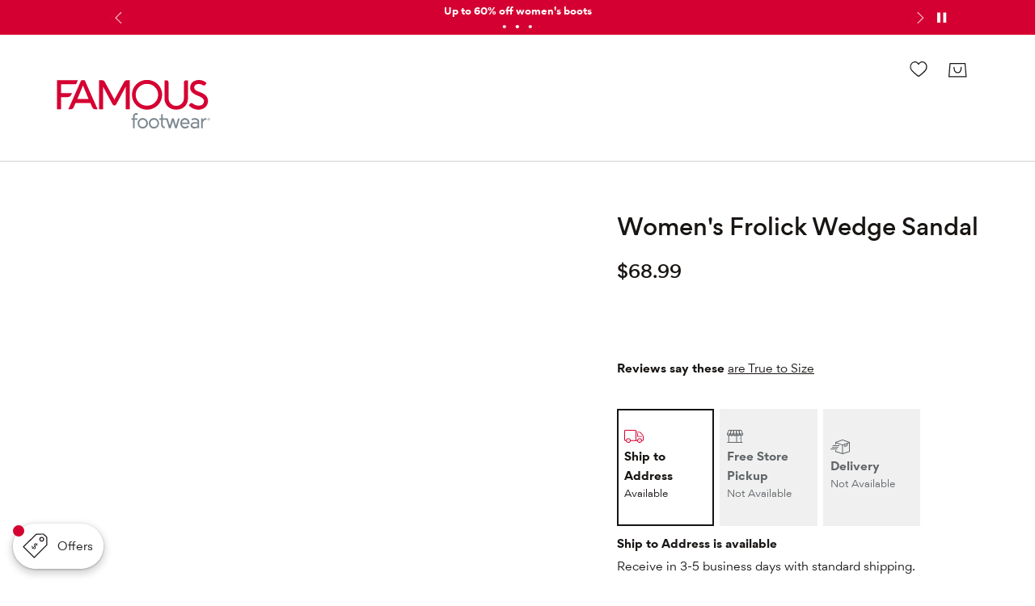

--- FILE ---
content_type: text/html; charset=utf-8
request_url: https://www.famousfootwear.com/product/baretraps-womens-frolick-wedge-sandal-5277027
body_size: 100874
content:



<!DOCTYPE html>
<!--[if lt IE 7]>      <html class="no-js lt-ie9 lt-ie8 lt-ie7"> <![endif]-->
<!--[if IE 7]>         <html class="no-js lt-ie9 lt-ie8"> <![endif]-->
<!--[if IE 8]>         <html class="no-js lt-ie9"> <![endif]-->
<!--[if gt IE 8]><!-->
<html class="no-js" lang="en">
<!--<![endif]-->
<head><script type="text/javascript">window.NREUM||(NREUM={});NREUM.info = {"beacon":"bam.nr-data.net","errorBeacon":"bam.nr-data.net","licenseKey":"173f47a2a2","applicationID":"1326875529","transactionName":"NlNWbUpXChBQUkJeDg8ZeW97GTQRXlVDVBUxV1Nce1kKF0NeWlsEExl9V1xTHA==","queueTime":0,"applicationTime":398,"agent":"","atts":""}</script><script type="text/javascript">(window.NREUM||(NREUM={})).init={privacy:{cookies_enabled:true},ajax:{deny_list:["caleres-app.quantummetric.com"]},feature_flags:["soft_nav"],distributed_tracing:{enabled:true}};(window.NREUM||(NREUM={})).loader_config={agentID:"1386080859",accountID:"1867193",trustKey:"1867193",xpid:"VQ4BVldaCxABV1NUDwYCU1YI",licenseKey:"173f47a2a2",applicationID:"1326875529",browserID:"1386080859"};;/*! For license information please see nr-loader-spa-1.308.0.min.js.LICENSE.txt */
(()=>{var e,t,r={384:(e,t,r)=>{"use strict";r.d(t,{NT:()=>a,US:()=>u,Zm:()=>o,bQ:()=>d,dV:()=>c,pV:()=>l});var n=r(6154),i=r(1863),s=r(1910);const a={beacon:"bam.nr-data.net",errorBeacon:"bam.nr-data.net"};function o(){return n.gm.NREUM||(n.gm.NREUM={}),void 0===n.gm.newrelic&&(n.gm.newrelic=n.gm.NREUM),n.gm.NREUM}function c(){let e=o();return e.o||(e.o={ST:n.gm.setTimeout,SI:n.gm.setImmediate||n.gm.setInterval,CT:n.gm.clearTimeout,XHR:n.gm.XMLHttpRequest,REQ:n.gm.Request,EV:n.gm.Event,PR:n.gm.Promise,MO:n.gm.MutationObserver,FETCH:n.gm.fetch,WS:n.gm.WebSocket},(0,s.i)(...Object.values(e.o))),e}function d(e,t){let r=o();r.initializedAgents??={},t.initializedAt={ms:(0,i.t)(),date:new Date},r.initializedAgents[e]=t}function u(e,t){o()[e]=t}function l(){return function(){let e=o();const t=e.info||{};e.info={beacon:a.beacon,errorBeacon:a.errorBeacon,...t}}(),function(){let e=o();const t=e.init||{};e.init={...t}}(),c(),function(){let e=o();const t=e.loader_config||{};e.loader_config={...t}}(),o()}},782:(e,t,r)=>{"use strict";r.d(t,{T:()=>n});const n=r(860).K7.pageViewTiming},860:(e,t,r)=>{"use strict";r.d(t,{$J:()=>u,K7:()=>c,P3:()=>d,XX:()=>i,Yy:()=>o,df:()=>s,qY:()=>n,v4:()=>a});const n="events",i="jserrors",s="browser/blobs",a="rum",o="browser/logs",c={ajax:"ajax",genericEvents:"generic_events",jserrors:i,logging:"logging",metrics:"metrics",pageAction:"page_action",pageViewEvent:"page_view_event",pageViewTiming:"page_view_timing",sessionReplay:"session_replay",sessionTrace:"session_trace",softNav:"soft_navigations",spa:"spa"},d={[c.pageViewEvent]:1,[c.pageViewTiming]:2,[c.metrics]:3,[c.jserrors]:4,[c.spa]:5,[c.ajax]:6,[c.sessionTrace]:7,[c.softNav]:8,[c.sessionReplay]:9,[c.logging]:10,[c.genericEvents]:11},u={[c.pageViewEvent]:a,[c.pageViewTiming]:n,[c.ajax]:n,[c.spa]:n,[c.softNav]:n,[c.metrics]:i,[c.jserrors]:i,[c.sessionTrace]:s,[c.sessionReplay]:s,[c.logging]:o,[c.genericEvents]:"ins"}},944:(e,t,r)=>{"use strict";r.d(t,{R:()=>i});var n=r(3241);function i(e,t){"function"==typeof console.debug&&(console.debug("New Relic Warning: https://github.com/newrelic/newrelic-browser-agent/blob/main/docs/warning-codes.md#".concat(e),t),(0,n.W)({agentIdentifier:null,drained:null,type:"data",name:"warn",feature:"warn",data:{code:e,secondary:t}}))}},993:(e,t,r)=>{"use strict";r.d(t,{A$:()=>s,ET:()=>a,TZ:()=>o,p_:()=>i});var n=r(860);const i={ERROR:"ERROR",WARN:"WARN",INFO:"INFO",DEBUG:"DEBUG",TRACE:"TRACE"},s={OFF:0,ERROR:1,WARN:2,INFO:3,DEBUG:4,TRACE:5},a="log",o=n.K7.logging},1541:(e,t,r)=>{"use strict";r.d(t,{U:()=>i,f:()=>n});const n={MFE:"MFE",BA:"BA"};function i(e,t){if(2!==t?.harvestEndpointVersion)return{};const r=t.agentRef.runtime.appMetadata.agents[0].entityGuid;return e?{"source.id":e.id,"source.name":e.name,"source.type":e.type,"parent.id":e.parent?.id||r,"parent.type":e.parent?.type||n.BA}:{"entity.guid":r,appId:t.agentRef.info.applicationID}}},1687:(e,t,r)=>{"use strict";r.d(t,{Ak:()=>d,Ze:()=>h,x3:()=>u});var n=r(3241),i=r(7836),s=r(3606),a=r(860),o=r(2646);const c={};function d(e,t){const r={staged:!1,priority:a.P3[t]||0};l(e),c[e].get(t)||c[e].set(t,r)}function u(e,t){e&&c[e]&&(c[e].get(t)&&c[e].delete(t),p(e,t,!1),c[e].size&&f(e))}function l(e){if(!e)throw new Error("agentIdentifier required");c[e]||(c[e]=new Map)}function h(e="",t="feature",r=!1){if(l(e),!e||!c[e].get(t)||r)return p(e,t);c[e].get(t).staged=!0,f(e)}function f(e){const t=Array.from(c[e]);t.every(([e,t])=>t.staged)&&(t.sort((e,t)=>e[1].priority-t[1].priority),t.forEach(([t])=>{c[e].delete(t),p(e,t)}))}function p(e,t,r=!0){const a=e?i.ee.get(e):i.ee,c=s.i.handlers;if(!a.aborted&&a.backlog&&c){if((0,n.W)({agentIdentifier:e,type:"lifecycle",name:"drain",feature:t}),r){const e=a.backlog[t],r=c[t];if(r){for(let t=0;e&&t<e.length;++t)g(e[t],r);Object.entries(r).forEach(([e,t])=>{Object.values(t||{}).forEach(t=>{t[0]?.on&&t[0]?.context()instanceof o.y&&t[0].on(e,t[1])})})}}a.isolatedBacklog||delete c[t],a.backlog[t]=null,a.emit("drain-"+t,[])}}function g(e,t){var r=e[1];Object.values(t[r]||{}).forEach(t=>{var r=e[0];if(t[0]===r){var n=t[1],i=e[3],s=e[2];n.apply(i,s)}})}},1738:(e,t,r)=>{"use strict";r.d(t,{U:()=>f,Y:()=>h});var n=r(3241),i=r(9908),s=r(1863),a=r(944),o=r(5701),c=r(3969),d=r(8362),u=r(860),l=r(4261);function h(e,t,r,s){const h=s||r;!h||h[e]&&h[e]!==d.d.prototype[e]||(h[e]=function(){(0,i.p)(c.xV,["API/"+e+"/called"],void 0,u.K7.metrics,r.ee),(0,n.W)({agentIdentifier:r.agentIdentifier,drained:!!o.B?.[r.agentIdentifier],type:"data",name:"api",feature:l.Pl+e,data:{}});try{return t.apply(this,arguments)}catch(e){(0,a.R)(23,e)}})}function f(e,t,r,n,a){const o=e.info;null===r?delete o.jsAttributes[t]:o.jsAttributes[t]=r,(a||null===r)&&(0,i.p)(l.Pl+n,[(0,s.t)(),t,r],void 0,"session",e.ee)}},1741:(e,t,r)=>{"use strict";r.d(t,{W:()=>s});var n=r(944),i=r(4261);class s{#e(e,...t){if(this[e]!==s.prototype[e])return this[e](...t);(0,n.R)(35,e)}addPageAction(e,t){return this.#e(i.hG,e,t)}register(e){return this.#e(i.eY,e)}recordCustomEvent(e,t){return this.#e(i.fF,e,t)}setPageViewName(e,t){return this.#e(i.Fw,e,t)}setCustomAttribute(e,t,r){return this.#e(i.cD,e,t,r)}noticeError(e,t){return this.#e(i.o5,e,t)}setUserId(e,t=!1){return this.#e(i.Dl,e,t)}setApplicationVersion(e){return this.#e(i.nb,e)}setErrorHandler(e){return this.#e(i.bt,e)}addRelease(e,t){return this.#e(i.k6,e,t)}log(e,t){return this.#e(i.$9,e,t)}start(){return this.#e(i.d3)}finished(e){return this.#e(i.BL,e)}recordReplay(){return this.#e(i.CH)}pauseReplay(){return this.#e(i.Tb)}addToTrace(e){return this.#e(i.U2,e)}setCurrentRouteName(e){return this.#e(i.PA,e)}interaction(e){return this.#e(i.dT,e)}wrapLogger(e,t,r){return this.#e(i.Wb,e,t,r)}measure(e,t){return this.#e(i.V1,e,t)}consent(e){return this.#e(i.Pv,e)}}},1863:(e,t,r)=>{"use strict";function n(){return Math.floor(performance.now())}r.d(t,{t:()=>n})},1910:(e,t,r)=>{"use strict";r.d(t,{i:()=>s});var n=r(944);const i=new Map;function s(...e){return e.every(e=>{if(i.has(e))return i.get(e);const t="function"==typeof e?e.toString():"",r=t.includes("[native code]"),s=t.includes("nrWrapper");return r||s||(0,n.R)(64,e?.name||t),i.set(e,r),r})}},2555:(e,t,r)=>{"use strict";r.d(t,{D:()=>o,f:()=>a});var n=r(384),i=r(8122);const s={beacon:n.NT.beacon,errorBeacon:n.NT.errorBeacon,licenseKey:void 0,applicationID:void 0,sa:void 0,queueTime:void 0,applicationTime:void 0,ttGuid:void 0,user:void 0,account:void 0,product:void 0,extra:void 0,jsAttributes:{},userAttributes:void 0,atts:void 0,transactionName:void 0,tNamePlain:void 0};function a(e){try{return!!e.licenseKey&&!!e.errorBeacon&&!!e.applicationID}catch(e){return!1}}const o=e=>(0,i.a)(e,s)},2614:(e,t,r)=>{"use strict";r.d(t,{BB:()=>a,H3:()=>n,g:()=>d,iL:()=>c,tS:()=>o,uh:()=>i,wk:()=>s});const n="NRBA",i="SESSION",s=144e5,a=18e5,o={STARTED:"session-started",PAUSE:"session-pause",RESET:"session-reset",RESUME:"session-resume",UPDATE:"session-update"},c={SAME_TAB:"same-tab",CROSS_TAB:"cross-tab"},d={OFF:0,FULL:1,ERROR:2}},2646:(e,t,r)=>{"use strict";r.d(t,{y:()=>n});class n{constructor(e){this.contextId=e}}},2843:(e,t,r)=>{"use strict";r.d(t,{G:()=>s,u:()=>i});var n=r(3878);function i(e,t=!1,r,i){(0,n.DD)("visibilitychange",function(){if(t)return void("hidden"===document.visibilityState&&e());e(document.visibilityState)},r,i)}function s(e,t,r){(0,n.sp)("pagehide",e,t,r)}},3241:(e,t,r)=>{"use strict";r.d(t,{W:()=>s});var n=r(6154);const i="newrelic";function s(e={}){try{n.gm.dispatchEvent(new CustomEvent(i,{detail:e}))}catch(e){}}},3304:(e,t,r)=>{"use strict";r.d(t,{A:()=>s});var n=r(7836);const i=()=>{const e=new WeakSet;return(t,r)=>{if("object"==typeof r&&null!==r){if(e.has(r))return;e.add(r)}return r}};function s(e){try{return JSON.stringify(e,i())??""}catch(e){try{n.ee.emit("internal-error",[e])}catch(e){}return""}}},3333:(e,t,r)=>{"use strict";r.d(t,{$v:()=>u,TZ:()=>n,Xh:()=>c,Zp:()=>i,kd:()=>d,mq:()=>o,nf:()=>a,qN:()=>s});const n=r(860).K7.genericEvents,i=["auxclick","click","copy","keydown","paste","scrollend"],s=["focus","blur"],a=4,o=1e3,c=2e3,d=["PageAction","UserAction","BrowserPerformance"],u={RESOURCES:"experimental.resources",REGISTER:"register"}},3434:(e,t,r)=>{"use strict";r.d(t,{Jt:()=>s,YM:()=>d});var n=r(7836),i=r(5607);const s="nr@original:".concat(i.W),a=50;var o=Object.prototype.hasOwnProperty,c=!1;function d(e,t){return e||(e=n.ee),r.inPlace=function(e,t,n,i,s){n||(n="");const a="-"===n.charAt(0);for(let o=0;o<t.length;o++){const c=t[o],d=e[c];l(d)||(e[c]=r(d,a?c+n:n,i,c,s))}},r.flag=s,r;function r(t,r,n,c,d){return l(t)?t:(r||(r=""),nrWrapper[s]=t,function(e,t,r){if(Object.defineProperty&&Object.keys)try{return Object.keys(e).forEach(function(r){Object.defineProperty(t,r,{get:function(){return e[r]},set:function(t){return e[r]=t,t}})}),t}catch(e){u([e],r)}for(var n in e)o.call(e,n)&&(t[n]=e[n])}(t,nrWrapper,e),nrWrapper);function nrWrapper(){var s,o,l,h;let f;try{o=this,s=[...arguments],l="function"==typeof n?n(s,o):n||{}}catch(t){u([t,"",[s,o,c],l],e)}i(r+"start",[s,o,c],l,d);const p=performance.now();let g;try{return h=t.apply(o,s),g=performance.now(),h}catch(e){throw g=performance.now(),i(r+"err",[s,o,e],l,d),f=e,f}finally{const e=g-p,t={start:p,end:g,duration:e,isLongTask:e>=a,methodName:c,thrownError:f};t.isLongTask&&i("long-task",[t,o],l,d),i(r+"end",[s,o,h],l,d)}}}function i(r,n,i,s){if(!c||t){var a=c;c=!0;try{e.emit(r,n,i,t,s)}catch(t){u([t,r,n,i],e)}c=a}}}function u(e,t){t||(t=n.ee);try{t.emit("internal-error",e)}catch(e){}}function l(e){return!(e&&"function"==typeof e&&e.apply&&!e[s])}},3606:(e,t,r)=>{"use strict";r.d(t,{i:()=>s});var n=r(9908);s.on=a;var i=s.handlers={};function s(e,t,r,s){a(s||n.d,i,e,t,r)}function a(e,t,r,i,s){s||(s="feature"),e||(e=n.d);var a=t[s]=t[s]||{};(a[r]=a[r]||[]).push([e,i])}},3738:(e,t,r)=>{"use strict";r.d(t,{He:()=>i,Kp:()=>o,Lc:()=>d,Rz:()=>u,TZ:()=>n,bD:()=>s,d3:()=>a,jx:()=>l,sl:()=>h,uP:()=>c});const n=r(860).K7.sessionTrace,i="bstResource",s="resource",a="-start",o="-end",c="fn"+a,d="fn"+o,u="pushState",l=1e3,h=3e4},3785:(e,t,r)=>{"use strict";r.d(t,{R:()=>c,b:()=>d});var n=r(9908),i=r(1863),s=r(860),a=r(3969),o=r(993);function c(e,t,r={},c=o.p_.INFO,d=!0,u,l=(0,i.t)()){(0,n.p)(a.xV,["API/logging/".concat(c.toLowerCase(),"/called")],void 0,s.K7.metrics,e),(0,n.p)(o.ET,[l,t,r,c,d,u],void 0,s.K7.logging,e)}function d(e){return"string"==typeof e&&Object.values(o.p_).some(t=>t===e.toUpperCase().trim())}},3878:(e,t,r)=>{"use strict";function n(e,t){return{capture:e,passive:!1,signal:t}}function i(e,t,r=!1,i){window.addEventListener(e,t,n(r,i))}function s(e,t,r=!1,i){document.addEventListener(e,t,n(r,i))}r.d(t,{DD:()=>s,jT:()=>n,sp:()=>i})},3962:(e,t,r)=>{"use strict";r.d(t,{AM:()=>a,O2:()=>l,OV:()=>s,Qu:()=>h,TZ:()=>c,ih:()=>f,pP:()=>o,t1:()=>u,tC:()=>i,wD:()=>d});var n=r(860);const i=["click","keydown","submit"],s="popstate",a="api",o="initialPageLoad",c=n.K7.softNav,d=5e3,u=500,l={INITIAL_PAGE_LOAD:"",ROUTE_CHANGE:1,UNSPECIFIED:2},h={INTERACTION:1,AJAX:2,CUSTOM_END:3,CUSTOM_TRACER:4},f={IP:"in progress",PF:"pending finish",FIN:"finished",CAN:"cancelled"}},3969:(e,t,r)=>{"use strict";r.d(t,{TZ:()=>n,XG:()=>o,rs:()=>i,xV:()=>a,z_:()=>s});const n=r(860).K7.metrics,i="sm",s="cm",a="storeSupportabilityMetrics",o="storeEventMetrics"},4234:(e,t,r)=>{"use strict";r.d(t,{W:()=>s});var n=r(7836),i=r(1687);class s{constructor(e,t){this.agentIdentifier=e,this.ee=n.ee.get(e),this.featureName=t,this.blocked=!1}deregisterDrain(){(0,i.x3)(this.agentIdentifier,this.featureName)}}},4261:(e,t,r)=>{"use strict";r.d(t,{$9:()=>u,BL:()=>c,CH:()=>p,Dl:()=>R,Fw:()=>w,PA:()=>v,Pl:()=>n,Pv:()=>A,Tb:()=>h,U2:()=>a,V1:()=>E,Wb:()=>T,bt:()=>y,cD:()=>b,d3:()=>x,dT:()=>d,eY:()=>g,fF:()=>f,hG:()=>s,hw:()=>i,k6:()=>o,nb:()=>m,o5:()=>l});const n="api-",i=n+"ixn-",s="addPageAction",a="addToTrace",o="addRelease",c="finished",d="interaction",u="log",l="noticeError",h="pauseReplay",f="recordCustomEvent",p="recordReplay",g="register",m="setApplicationVersion",v="setCurrentRouteName",b="setCustomAttribute",y="setErrorHandler",w="setPageViewName",R="setUserId",x="start",T="wrapLogger",E="measure",A="consent"},5205:(e,t,r)=>{"use strict";r.d(t,{j:()=>S});var n=r(384),i=r(1741);var s=r(2555),a=r(3333);const o=e=>{if(!e||"string"!=typeof e)return!1;try{document.createDocumentFragment().querySelector(e)}catch{return!1}return!0};var c=r(2614),d=r(944),u=r(8122);const l="[data-nr-mask]",h=e=>(0,u.a)(e,(()=>{const e={feature_flags:[],experimental:{allow_registered_children:!1,resources:!1},mask_selector:"*",block_selector:"[data-nr-block]",mask_input_options:{color:!1,date:!1,"datetime-local":!1,email:!1,month:!1,number:!1,range:!1,search:!1,tel:!1,text:!1,time:!1,url:!1,week:!1,textarea:!1,select:!1,password:!0}};return{ajax:{deny_list:void 0,block_internal:!0,enabled:!0,autoStart:!0},api:{get allow_registered_children(){return e.feature_flags.includes(a.$v.REGISTER)||e.experimental.allow_registered_children},set allow_registered_children(t){e.experimental.allow_registered_children=t},duplicate_registered_data:!1},browser_consent_mode:{enabled:!1},distributed_tracing:{enabled:void 0,exclude_newrelic_header:void 0,cors_use_newrelic_header:void 0,cors_use_tracecontext_headers:void 0,allowed_origins:void 0},get feature_flags(){return e.feature_flags},set feature_flags(t){e.feature_flags=t},generic_events:{enabled:!0,autoStart:!0},harvest:{interval:30},jserrors:{enabled:!0,autoStart:!0},logging:{enabled:!0,autoStart:!0},metrics:{enabled:!0,autoStart:!0},obfuscate:void 0,page_action:{enabled:!0},page_view_event:{enabled:!0,autoStart:!0},page_view_timing:{enabled:!0,autoStart:!0},performance:{capture_marks:!1,capture_measures:!1,capture_detail:!0,resources:{get enabled(){return e.feature_flags.includes(a.$v.RESOURCES)||e.experimental.resources},set enabled(t){e.experimental.resources=t},asset_types:[],first_party_domains:[],ignore_newrelic:!0}},privacy:{cookies_enabled:!0},proxy:{assets:void 0,beacon:void 0},session:{expiresMs:c.wk,inactiveMs:c.BB},session_replay:{autoStart:!0,enabled:!1,preload:!1,sampling_rate:10,error_sampling_rate:100,collect_fonts:!1,inline_images:!1,fix_stylesheets:!0,mask_all_inputs:!0,get mask_text_selector(){return e.mask_selector},set mask_text_selector(t){o(t)?e.mask_selector="".concat(t,",").concat(l):""===t||null===t?e.mask_selector=l:(0,d.R)(5,t)},get block_class(){return"nr-block"},get ignore_class(){return"nr-ignore"},get mask_text_class(){return"nr-mask"},get block_selector(){return e.block_selector},set block_selector(t){o(t)?e.block_selector+=",".concat(t):""!==t&&(0,d.R)(6,t)},get mask_input_options(){return e.mask_input_options},set mask_input_options(t){t&&"object"==typeof t?e.mask_input_options={...t,password:!0}:(0,d.R)(7,t)}},session_trace:{enabled:!0,autoStart:!0},soft_navigations:{enabled:!0,autoStart:!0},spa:{enabled:!0,autoStart:!0},ssl:void 0,user_actions:{enabled:!0,elementAttributes:["id","className","tagName","type"]}}})());var f=r(6154),p=r(9324);let g=0;const m={buildEnv:p.F3,distMethod:p.Xs,version:p.xv,originTime:f.WN},v={consented:!1},b={appMetadata:{},get consented(){return this.session?.state?.consent||v.consented},set consented(e){v.consented=e},customTransaction:void 0,denyList:void 0,disabled:!1,harvester:void 0,isolatedBacklog:!1,isRecording:!1,loaderType:void 0,maxBytes:3e4,obfuscator:void 0,onerror:void 0,ptid:void 0,releaseIds:{},session:void 0,timeKeeper:void 0,registeredEntities:[],jsAttributesMetadata:{bytes:0},get harvestCount(){return++g}},y=e=>{const t=(0,u.a)(e,b),r=Object.keys(m).reduce((e,t)=>(e[t]={value:m[t],writable:!1,configurable:!0,enumerable:!0},e),{});return Object.defineProperties(t,r)};var w=r(5701);const R=e=>{const t=e.startsWith("http");e+="/",r.p=t?e:"https://"+e};var x=r(7836),T=r(3241);const E={accountID:void 0,trustKey:void 0,agentID:void 0,licenseKey:void 0,applicationID:void 0,xpid:void 0},A=e=>(0,u.a)(e,E),_=new Set;function S(e,t={},r,a){let{init:o,info:c,loader_config:d,runtime:u={},exposed:l=!0}=t;if(!c){const e=(0,n.pV)();o=e.init,c=e.info,d=e.loader_config}e.init=h(o||{}),e.loader_config=A(d||{}),c.jsAttributes??={},f.bv&&(c.jsAttributes.isWorker=!0),e.info=(0,s.D)(c);const p=e.init,g=[c.beacon,c.errorBeacon];_.has(e.agentIdentifier)||(p.proxy.assets&&(R(p.proxy.assets),g.push(p.proxy.assets)),p.proxy.beacon&&g.push(p.proxy.beacon),e.beacons=[...g],function(e){const t=(0,n.pV)();Object.getOwnPropertyNames(i.W.prototype).forEach(r=>{const n=i.W.prototype[r];if("function"!=typeof n||"constructor"===n)return;let s=t[r];e[r]&&!1!==e.exposed&&"micro-agent"!==e.runtime?.loaderType&&(t[r]=(...t)=>{const n=e[r](...t);return s?s(...t):n})})}(e),(0,n.US)("activatedFeatures",w.B)),u.denyList=[...p.ajax.deny_list||[],...p.ajax.block_internal?g:[]],u.ptid=e.agentIdentifier,u.loaderType=r,e.runtime=y(u),_.has(e.agentIdentifier)||(e.ee=x.ee.get(e.agentIdentifier),e.exposed=l,(0,T.W)({agentIdentifier:e.agentIdentifier,drained:!!w.B?.[e.agentIdentifier],type:"lifecycle",name:"initialize",feature:void 0,data:e.config})),_.add(e.agentIdentifier)}},5270:(e,t,r)=>{"use strict";r.d(t,{Aw:()=>a,SR:()=>s,rF:()=>o});var n=r(384),i=r(7767);function s(e){return!!(0,n.dV)().o.MO&&(0,i.V)(e)&&!0===e?.session_trace.enabled}function a(e){return!0===e?.session_replay.preload&&s(e)}function o(e,t){try{if("string"==typeof t?.type){if("password"===t.type.toLowerCase())return"*".repeat(e?.length||0);if(void 0!==t?.dataset?.nrUnmask||t?.classList?.contains("nr-unmask"))return e}}catch(e){}return"string"==typeof e?e.replace(/[\S]/g,"*"):"*".repeat(e?.length||0)}},5289:(e,t,r)=>{"use strict";r.d(t,{GG:()=>a,Qr:()=>c,sB:()=>o});var n=r(3878),i=r(6389);function s(){return"undefined"==typeof document||"complete"===document.readyState}function a(e,t){if(s())return e();const r=(0,i.J)(e),a=setInterval(()=>{s()&&(clearInterval(a),r())},500);(0,n.sp)("load",r,t)}function o(e){if(s())return e();(0,n.DD)("DOMContentLoaded",e)}function c(e){if(s())return e();(0,n.sp)("popstate",e)}},5607:(e,t,r)=>{"use strict";r.d(t,{W:()=>n});const n=(0,r(9566).bz)()},5701:(e,t,r)=>{"use strict";r.d(t,{B:()=>s,t:()=>a});var n=r(3241);const i=new Set,s={};function a(e,t){const r=t.agentIdentifier;s[r]??={},e&&"object"==typeof e&&(i.has(r)||(t.ee.emit("rumresp",[e]),s[r]=e,i.add(r),(0,n.W)({agentIdentifier:r,loaded:!0,drained:!0,type:"lifecycle",name:"load",feature:void 0,data:e})))}},6154:(e,t,r)=>{"use strict";r.d(t,{OF:()=>d,RI:()=>i,WN:()=>h,bv:()=>s,eN:()=>f,gm:()=>a,lR:()=>l,m:()=>c,mw:()=>o,sb:()=>u});var n=r(1863);const i="undefined"!=typeof window&&!!window.document,s="undefined"!=typeof WorkerGlobalScope&&("undefined"!=typeof self&&self instanceof WorkerGlobalScope&&self.navigator instanceof WorkerNavigator||"undefined"!=typeof globalThis&&globalThis instanceof WorkerGlobalScope&&globalThis.navigator instanceof WorkerNavigator),a=i?window:"undefined"!=typeof WorkerGlobalScope&&("undefined"!=typeof self&&self instanceof WorkerGlobalScope&&self||"undefined"!=typeof globalThis&&globalThis instanceof WorkerGlobalScope&&globalThis),o=Boolean("hidden"===a?.document?.visibilityState),c=""+a?.location,d=/iPad|iPhone|iPod/.test(a.navigator?.userAgent),u=d&&"undefined"==typeof SharedWorker,l=(()=>{const e=a.navigator?.userAgent?.match(/Firefox[/\s](\d+\.\d+)/);return Array.isArray(e)&&e.length>=2?+e[1]:0})(),h=Date.now()-(0,n.t)(),f=()=>"undefined"!=typeof PerformanceNavigationTiming&&a?.performance?.getEntriesByType("navigation")?.[0]?.responseStart},6344:(e,t,r)=>{"use strict";r.d(t,{BB:()=>u,Qb:()=>l,TZ:()=>i,Ug:()=>a,Vh:()=>s,_s:()=>o,bc:()=>d,yP:()=>c});var n=r(2614);const i=r(860).K7.sessionReplay,s="errorDuringReplay",a=.12,o={DomContentLoaded:0,Load:1,FullSnapshot:2,IncrementalSnapshot:3,Meta:4,Custom:5},c={[n.g.ERROR]:15e3,[n.g.FULL]:3e5,[n.g.OFF]:0},d={RESET:{message:"Session was reset",sm:"Reset"},IMPORT:{message:"Recorder failed to import",sm:"Import"},TOO_MANY:{message:"429: Too Many Requests",sm:"Too-Many"},TOO_BIG:{message:"Payload was too large",sm:"Too-Big"},CROSS_TAB:{message:"Session Entity was set to OFF on another tab",sm:"Cross-Tab"},ENTITLEMENTS:{message:"Session Replay is not allowed and will not be started",sm:"Entitlement"}},u=5e3,l={API:"api",RESUME:"resume",SWITCH_TO_FULL:"switchToFull",INITIALIZE:"initialize",PRELOAD:"preload"}},6389:(e,t,r)=>{"use strict";function n(e,t=500,r={}){const n=r?.leading||!1;let i;return(...r)=>{n&&void 0===i&&(e.apply(this,r),i=setTimeout(()=>{i=clearTimeout(i)},t)),n||(clearTimeout(i),i=setTimeout(()=>{e.apply(this,r)},t))}}function i(e){let t=!1;return(...r)=>{t||(t=!0,e.apply(this,r))}}r.d(t,{J:()=>i,s:()=>n})},6630:(e,t,r)=>{"use strict";r.d(t,{T:()=>n});const n=r(860).K7.pageViewEvent},6774:(e,t,r)=>{"use strict";r.d(t,{T:()=>n});const n=r(860).K7.jserrors},7295:(e,t,r)=>{"use strict";r.d(t,{Xv:()=>a,gX:()=>i,iW:()=>s});var n=[];function i(e){if(!e||s(e))return!1;if(0===n.length)return!0;if("*"===n[0].hostname)return!1;for(var t=0;t<n.length;t++){var r=n[t];if(r.hostname.test(e.hostname)&&r.pathname.test(e.pathname))return!1}return!0}function s(e){return void 0===e.hostname}function a(e){if(n=[],e&&e.length)for(var t=0;t<e.length;t++){let r=e[t];if(!r)continue;if("*"===r)return void(n=[{hostname:"*"}]);0===r.indexOf("http://")?r=r.substring(7):0===r.indexOf("https://")&&(r=r.substring(8));const i=r.indexOf("/");let s,a;i>0?(s=r.substring(0,i),a=r.substring(i)):(s=r,a="*");let[c]=s.split(":");n.push({hostname:o(c),pathname:o(a,!0)})}}function o(e,t=!1){const r=e.replace(/[.+?^${}()|[\]\\]/g,e=>"\\"+e).replace(/\*/g,".*?");return new RegExp((t?"^":"")+r+"$")}},7485:(e,t,r)=>{"use strict";r.d(t,{D:()=>i});var n=r(6154);function i(e){if(0===(e||"").indexOf("data:"))return{protocol:"data"};try{const t=new URL(e,location.href),r={port:t.port,hostname:t.hostname,pathname:t.pathname,search:t.search,protocol:t.protocol.slice(0,t.protocol.indexOf(":")),sameOrigin:t.protocol===n.gm?.location?.protocol&&t.host===n.gm?.location?.host};return r.port&&""!==r.port||("http:"===t.protocol&&(r.port="80"),"https:"===t.protocol&&(r.port="443")),r.pathname&&""!==r.pathname?r.pathname.startsWith("/")||(r.pathname="/".concat(r.pathname)):r.pathname="/",r}catch(e){return{}}}},7699:(e,t,r)=>{"use strict";r.d(t,{It:()=>s,KC:()=>o,No:()=>i,qh:()=>a});var n=r(860);const i=16e3,s=1e6,a="SESSION_ERROR",o={[n.K7.logging]:!0,[n.K7.genericEvents]:!1,[n.K7.jserrors]:!1,[n.K7.ajax]:!1}},7767:(e,t,r)=>{"use strict";r.d(t,{V:()=>i});var n=r(6154);const i=e=>n.RI&&!0===e?.privacy.cookies_enabled},7836:(e,t,r)=>{"use strict";r.d(t,{P:()=>o,ee:()=>c});var n=r(384),i=r(8990),s=r(2646),a=r(5607);const o="nr@context:".concat(a.W),c=function e(t,r){var n={},a={},u={},l=!1;try{l=16===r.length&&d.initializedAgents?.[r]?.runtime.isolatedBacklog}catch(e){}var h={on:p,addEventListener:p,removeEventListener:function(e,t){var r=n[e];if(!r)return;for(var i=0;i<r.length;i++)r[i]===t&&r.splice(i,1)},emit:function(e,r,n,i,s){!1!==s&&(s=!0);if(c.aborted&&!i)return;t&&s&&t.emit(e,r,n);var o=f(n);g(e).forEach(e=>{e.apply(o,r)});var d=v()[a[e]];d&&d.push([h,e,r,o]);return o},get:m,listeners:g,context:f,buffer:function(e,t){const r=v();if(t=t||"feature",h.aborted)return;Object.entries(e||{}).forEach(([e,n])=>{a[n]=t,t in r||(r[t]=[])})},abort:function(){h._aborted=!0,Object.keys(h.backlog).forEach(e=>{delete h.backlog[e]})},isBuffering:function(e){return!!v()[a[e]]},debugId:r,backlog:l?{}:t&&"object"==typeof t.backlog?t.backlog:{},isolatedBacklog:l};return Object.defineProperty(h,"aborted",{get:()=>{let e=h._aborted||!1;return e||(t&&(e=t.aborted),e)}}),h;function f(e){return e&&e instanceof s.y?e:e?(0,i.I)(e,o,()=>new s.y(o)):new s.y(o)}function p(e,t){n[e]=g(e).concat(t)}function g(e){return n[e]||[]}function m(t){return u[t]=u[t]||e(h,t)}function v(){return h.backlog}}(void 0,"globalEE"),d=(0,n.Zm)();d.ee||(d.ee=c)},8122:(e,t,r)=>{"use strict";r.d(t,{a:()=>i});var n=r(944);function i(e,t){try{if(!e||"object"!=typeof e)return(0,n.R)(3);if(!t||"object"!=typeof t)return(0,n.R)(4);const r=Object.create(Object.getPrototypeOf(t),Object.getOwnPropertyDescriptors(t)),s=0===Object.keys(r).length?e:r;for(let a in s)if(void 0!==e[a])try{if(null===e[a]){r[a]=null;continue}Array.isArray(e[a])&&Array.isArray(t[a])?r[a]=Array.from(new Set([...e[a],...t[a]])):"object"==typeof e[a]&&"object"==typeof t[a]?r[a]=i(e[a],t[a]):r[a]=e[a]}catch(e){r[a]||(0,n.R)(1,e)}return r}catch(e){(0,n.R)(2,e)}}},8139:(e,t,r)=>{"use strict";r.d(t,{u:()=>h});var n=r(7836),i=r(3434),s=r(8990),a=r(6154);const o={},c=a.gm.XMLHttpRequest,d="addEventListener",u="removeEventListener",l="nr@wrapped:".concat(n.P);function h(e){var t=function(e){return(e||n.ee).get("events")}(e);if(o[t.debugId]++)return t;o[t.debugId]=1;var r=(0,i.YM)(t,!0);function h(e){r.inPlace(e,[d,u],"-",p)}function p(e,t){return e[1]}return"getPrototypeOf"in Object&&(a.RI&&f(document,h),c&&f(c.prototype,h),f(a.gm,h)),t.on(d+"-start",function(e,t){var n=e[1];if(null!==n&&("function"==typeof n||"object"==typeof n)&&"newrelic"!==e[0]){var i=(0,s.I)(n,l,function(){var e={object:function(){if("function"!=typeof n.handleEvent)return;return n.handleEvent.apply(n,arguments)},function:n}[typeof n];return e?r(e,"fn-",null,e.name||"anonymous"):n});this.wrapped=e[1]=i}}),t.on(u+"-start",function(e){e[1]=this.wrapped||e[1]}),t}function f(e,t,...r){let n=e;for(;"object"==typeof n&&!Object.prototype.hasOwnProperty.call(n,d);)n=Object.getPrototypeOf(n);n&&t(n,...r)}},8362:(e,t,r)=>{"use strict";r.d(t,{d:()=>s});var n=r(9566),i=r(1741);class s extends i.W{agentIdentifier=(0,n.LA)(16)}},8374:(e,t,r)=>{r.nc=(()=>{try{return document?.currentScript?.nonce}catch(e){}return""})()},8990:(e,t,r)=>{"use strict";r.d(t,{I:()=>i});var n=Object.prototype.hasOwnProperty;function i(e,t,r){if(n.call(e,t))return e[t];var i=r();if(Object.defineProperty&&Object.keys)try{return Object.defineProperty(e,t,{value:i,writable:!0,enumerable:!1}),i}catch(e){}return e[t]=i,i}},9119:(e,t,r)=>{"use strict";r.d(t,{L:()=>s});var n=/([^?#]*)[^#]*(#[^?]*|$).*/,i=/([^?#]*)().*/;function s(e,t){return e?e.replace(t?n:i,"$1$2"):e}},9300:(e,t,r)=>{"use strict";r.d(t,{T:()=>n});const n=r(860).K7.ajax},9324:(e,t,r)=>{"use strict";r.d(t,{AJ:()=>a,F3:()=>i,Xs:()=>s,Yq:()=>o,xv:()=>n});const n="1.308.0",i="PROD",s="CDN",a="@newrelic/rrweb",o="1.0.1"},9566:(e,t,r)=>{"use strict";r.d(t,{LA:()=>o,ZF:()=>c,bz:()=>a,el:()=>d});var n=r(6154);const i="xxxxxxxx-xxxx-4xxx-yxxx-xxxxxxxxxxxx";function s(e,t){return e?15&e[t]:16*Math.random()|0}function a(){const e=n.gm?.crypto||n.gm?.msCrypto;let t,r=0;return e&&e.getRandomValues&&(t=e.getRandomValues(new Uint8Array(30))),i.split("").map(e=>"x"===e?s(t,r++).toString(16):"y"===e?(3&s()|8).toString(16):e).join("")}function o(e){const t=n.gm?.crypto||n.gm?.msCrypto;let r,i=0;t&&t.getRandomValues&&(r=t.getRandomValues(new Uint8Array(e)));const a=[];for(var o=0;o<e;o++)a.push(s(r,i++).toString(16));return a.join("")}function c(){return o(16)}function d(){return o(32)}},9908:(e,t,r)=>{"use strict";r.d(t,{d:()=>n,p:()=>i});var n=r(7836).ee.get("handle");function i(e,t,r,i,s){s?(s.buffer([e],i),s.emit(e,t,r)):(n.buffer([e],i),n.emit(e,t,r))}}},n={};function i(e){var t=n[e];if(void 0!==t)return t.exports;var s=n[e]={exports:{}};return r[e](s,s.exports,i),s.exports}i.m=r,i.d=(e,t)=>{for(var r in t)i.o(t,r)&&!i.o(e,r)&&Object.defineProperty(e,r,{enumerable:!0,get:t[r]})},i.f={},i.e=e=>Promise.all(Object.keys(i.f).reduce((t,r)=>(i.f[r](e,t),t),[])),i.u=e=>({212:"nr-spa-compressor",249:"nr-spa-recorder",478:"nr-spa"}[e]+"-1.308.0.min.js"),i.o=(e,t)=>Object.prototype.hasOwnProperty.call(e,t),e={},t="NRBA-1.308.0.PROD:",i.l=(r,n,s,a)=>{if(e[r])e[r].push(n);else{var o,c;if(void 0!==s)for(var d=document.getElementsByTagName("script"),u=0;u<d.length;u++){var l=d[u];if(l.getAttribute("src")==r||l.getAttribute("data-webpack")==t+s){o=l;break}}if(!o){c=!0;var h={478:"sha512-RSfSVnmHk59T/uIPbdSE0LPeqcEdF4/+XhfJdBuccH5rYMOEZDhFdtnh6X6nJk7hGpzHd9Ujhsy7lZEz/ORYCQ==",249:"sha512-ehJXhmntm85NSqW4MkhfQqmeKFulra3klDyY0OPDUE+sQ3GokHlPh1pmAzuNy//3j4ac6lzIbmXLvGQBMYmrkg==",212:"sha512-B9h4CR46ndKRgMBcK+j67uSR2RCnJfGefU+A7FrgR/k42ovXy5x/MAVFiSvFxuVeEk/pNLgvYGMp1cBSK/G6Fg=="};(o=document.createElement("script")).charset="utf-8",i.nc&&o.setAttribute("nonce",i.nc),o.setAttribute("data-webpack",t+s),o.src=r,0!==o.src.indexOf(window.location.origin+"/")&&(o.crossOrigin="anonymous"),h[a]&&(o.integrity=h[a])}e[r]=[n];var f=(t,n)=>{o.onerror=o.onload=null,clearTimeout(p);var i=e[r];if(delete e[r],o.parentNode&&o.parentNode.removeChild(o),i&&i.forEach(e=>e(n)),t)return t(n)},p=setTimeout(f.bind(null,void 0,{type:"timeout",target:o}),12e4);o.onerror=f.bind(null,o.onerror),o.onload=f.bind(null,o.onload),c&&document.head.appendChild(o)}},i.r=e=>{"undefined"!=typeof Symbol&&Symbol.toStringTag&&Object.defineProperty(e,Symbol.toStringTag,{value:"Module"}),Object.defineProperty(e,"__esModule",{value:!0})},i.p="https://js-agent.newrelic.com/",(()=>{var e={38:0,788:0};i.f.j=(t,r)=>{var n=i.o(e,t)?e[t]:void 0;if(0!==n)if(n)r.push(n[2]);else{var s=new Promise((r,i)=>n=e[t]=[r,i]);r.push(n[2]=s);var a=i.p+i.u(t),o=new Error;i.l(a,r=>{if(i.o(e,t)&&(0!==(n=e[t])&&(e[t]=void 0),n)){var s=r&&("load"===r.type?"missing":r.type),a=r&&r.target&&r.target.src;o.message="Loading chunk "+t+" failed: ("+s+": "+a+")",o.name="ChunkLoadError",o.type=s,o.request=a,n[1](o)}},"chunk-"+t,t)}};var t=(t,r)=>{var n,s,[a,o,c]=r,d=0;if(a.some(t=>0!==e[t])){for(n in o)i.o(o,n)&&(i.m[n]=o[n]);if(c)c(i)}for(t&&t(r);d<a.length;d++)s=a[d],i.o(e,s)&&e[s]&&e[s][0](),e[s]=0},r=self["webpackChunk:NRBA-1.308.0.PROD"]=self["webpackChunk:NRBA-1.308.0.PROD"]||[];r.forEach(t.bind(null,0)),r.push=t.bind(null,r.push.bind(r))})(),(()=>{"use strict";i(8374);var e=i(8362),t=i(860);const r=Object.values(t.K7);var n=i(5205);var s=i(9908),a=i(1863),o=i(4261),c=i(1738);var d=i(1687),u=i(4234),l=i(5289),h=i(6154),f=i(944),p=i(5270),g=i(7767),m=i(6389),v=i(7699);class b extends u.W{constructor(e,t){super(e.agentIdentifier,t),this.agentRef=e,this.abortHandler=void 0,this.featAggregate=void 0,this.loadedSuccessfully=void 0,this.onAggregateImported=new Promise(e=>{this.loadedSuccessfully=e}),this.deferred=Promise.resolve(),!1===e.init[this.featureName].autoStart?this.deferred=new Promise((t,r)=>{this.ee.on("manual-start-all",(0,m.J)(()=>{(0,d.Ak)(e.agentIdentifier,this.featureName),t()}))}):(0,d.Ak)(e.agentIdentifier,t)}importAggregator(e,t,r={}){if(this.featAggregate)return;const n=async()=>{let n;await this.deferred;try{if((0,g.V)(e.init)){const{setupAgentSession:t}=await i.e(478).then(i.bind(i,8766));n=t(e)}}catch(e){(0,f.R)(20,e),this.ee.emit("internal-error",[e]),(0,s.p)(v.qh,[e],void 0,this.featureName,this.ee)}try{if(!this.#t(this.featureName,n,e.init))return(0,d.Ze)(this.agentIdentifier,this.featureName),void this.loadedSuccessfully(!1);const{Aggregate:i}=await t();this.featAggregate=new i(e,r),e.runtime.harvester.initializedAggregates.push(this.featAggregate),this.loadedSuccessfully(!0)}catch(e){(0,f.R)(34,e),this.abortHandler?.(),(0,d.Ze)(this.agentIdentifier,this.featureName,!0),this.loadedSuccessfully(!1),this.ee&&this.ee.abort()}};h.RI?(0,l.GG)(()=>n(),!0):n()}#t(e,r,n){if(this.blocked)return!1;switch(e){case t.K7.sessionReplay:return(0,p.SR)(n)&&!!r;case t.K7.sessionTrace:return!!r;default:return!0}}}var y=i(6630),w=i(2614),R=i(3241);class x extends b{static featureName=y.T;constructor(e){var t;super(e,y.T),this.setupInspectionEvents(e.agentIdentifier),t=e,(0,c.Y)(o.Fw,function(e,r){"string"==typeof e&&("/"!==e.charAt(0)&&(e="/"+e),t.runtime.customTransaction=(r||"http://custom.transaction")+e,(0,s.p)(o.Pl+o.Fw,[(0,a.t)()],void 0,void 0,t.ee))},t),this.importAggregator(e,()=>i.e(478).then(i.bind(i,2467)))}setupInspectionEvents(e){const t=(t,r)=>{t&&(0,R.W)({agentIdentifier:e,timeStamp:t.timeStamp,loaded:"complete"===t.target.readyState,type:"window",name:r,data:t.target.location+""})};(0,l.sB)(e=>{t(e,"DOMContentLoaded")}),(0,l.GG)(e=>{t(e,"load")}),(0,l.Qr)(e=>{t(e,"navigate")}),this.ee.on(w.tS.UPDATE,(t,r)=>{(0,R.W)({agentIdentifier:e,type:"lifecycle",name:"session",data:r})})}}var T=i(384);class E extends e.d{constructor(e){var t;(super(),h.gm)?(this.features={},(0,T.bQ)(this.agentIdentifier,this),this.desiredFeatures=new Set(e.features||[]),this.desiredFeatures.add(x),(0,n.j)(this,e,e.loaderType||"agent"),t=this,(0,c.Y)(o.cD,function(e,r,n=!1){if("string"==typeof e){if(["string","number","boolean"].includes(typeof r)||null===r)return(0,c.U)(t,e,r,o.cD,n);(0,f.R)(40,typeof r)}else(0,f.R)(39,typeof e)},t),function(e){(0,c.Y)(o.Dl,function(t,r=!1){if("string"!=typeof t&&null!==t)return void(0,f.R)(41,typeof t);const n=e.info.jsAttributes["enduser.id"];r&&null!=n&&n!==t?(0,s.p)(o.Pl+"setUserIdAndResetSession",[t],void 0,"session",e.ee):(0,c.U)(e,"enduser.id",t,o.Dl,!0)},e)}(this),function(e){(0,c.Y)(o.nb,function(t){if("string"==typeof t||null===t)return(0,c.U)(e,"application.version",t,o.nb,!1);(0,f.R)(42,typeof t)},e)}(this),function(e){(0,c.Y)(o.d3,function(){e.ee.emit("manual-start-all")},e)}(this),function(e){(0,c.Y)(o.Pv,function(t=!0){if("boolean"==typeof t){if((0,s.p)(o.Pl+o.Pv,[t],void 0,"session",e.ee),e.runtime.consented=t,t){const t=e.features.page_view_event;t.onAggregateImported.then(e=>{const r=t.featAggregate;e&&!r.sentRum&&r.sendRum()})}}else(0,f.R)(65,typeof t)},e)}(this),this.run()):(0,f.R)(21)}get config(){return{info:this.info,init:this.init,loader_config:this.loader_config,runtime:this.runtime}}get api(){return this}run(){try{const e=function(e){const t={};return r.forEach(r=>{t[r]=!!e[r]?.enabled}),t}(this.init),n=[...this.desiredFeatures];n.sort((e,r)=>t.P3[e.featureName]-t.P3[r.featureName]),n.forEach(r=>{if(!e[r.featureName]&&r.featureName!==t.K7.pageViewEvent)return;if(r.featureName===t.K7.spa)return void(0,f.R)(67);const n=function(e){switch(e){case t.K7.ajax:return[t.K7.jserrors];case t.K7.sessionTrace:return[t.K7.ajax,t.K7.pageViewEvent];case t.K7.sessionReplay:return[t.K7.sessionTrace];case t.K7.pageViewTiming:return[t.K7.pageViewEvent];default:return[]}}(r.featureName).filter(e=>!(e in this.features));n.length>0&&(0,f.R)(36,{targetFeature:r.featureName,missingDependencies:n}),this.features[r.featureName]=new r(this)})}catch(e){(0,f.R)(22,e);for(const e in this.features)this.features[e].abortHandler?.();const t=(0,T.Zm)();delete t.initializedAgents[this.agentIdentifier]?.features,delete this.sharedAggregator;return t.ee.get(this.agentIdentifier).abort(),!1}}}var A=i(2843),_=i(782);class S extends b{static featureName=_.T;constructor(e){super(e,_.T),h.RI&&((0,A.u)(()=>(0,s.p)("docHidden",[(0,a.t)()],void 0,_.T,this.ee),!0),(0,A.G)(()=>(0,s.p)("winPagehide",[(0,a.t)()],void 0,_.T,this.ee)),this.importAggregator(e,()=>i.e(478).then(i.bind(i,9917))))}}var O=i(3969);class I extends b{static featureName=O.TZ;constructor(e){super(e,O.TZ),h.RI&&document.addEventListener("securitypolicyviolation",e=>{(0,s.p)(O.xV,["Generic/CSPViolation/Detected"],void 0,this.featureName,this.ee)}),this.importAggregator(e,()=>i.e(478).then(i.bind(i,6555)))}}var N=i(6774),P=i(3878),k=i(3304);class D{constructor(e,t,r,n,i){this.name="UncaughtError",this.message="string"==typeof e?e:(0,k.A)(e),this.sourceURL=t,this.line=r,this.column=n,this.__newrelic=i}}function C(e){return M(e)?e:new D(void 0!==e?.message?e.message:e,e?.filename||e?.sourceURL,e?.lineno||e?.line,e?.colno||e?.col,e?.__newrelic,e?.cause)}function j(e){const t="Unhandled Promise Rejection: ";if(!e?.reason)return;if(M(e.reason)){try{e.reason.message.startsWith(t)||(e.reason.message=t+e.reason.message)}catch(e){}return C(e.reason)}const r=C(e.reason);return(r.message||"").startsWith(t)||(r.message=t+r.message),r}function L(e){if(e.error instanceof SyntaxError&&!/:\d+$/.test(e.error.stack?.trim())){const t=new D(e.message,e.filename,e.lineno,e.colno,e.error.__newrelic,e.cause);return t.name=SyntaxError.name,t}return M(e.error)?e.error:C(e)}function M(e){return e instanceof Error&&!!e.stack}function H(e,r,n,i,o=(0,a.t)()){"string"==typeof e&&(e=new Error(e)),(0,s.p)("err",[e,o,!1,r,n.runtime.isRecording,void 0,i],void 0,t.K7.jserrors,n.ee),(0,s.p)("uaErr",[],void 0,t.K7.genericEvents,n.ee)}var B=i(1541),K=i(993),W=i(3785);function U(e,{customAttributes:t={},level:r=K.p_.INFO}={},n,i,s=(0,a.t)()){(0,W.R)(n.ee,e,t,r,!1,i,s)}function F(e,r,n,i,c=(0,a.t)()){(0,s.p)(o.Pl+o.hG,[c,e,r,i],void 0,t.K7.genericEvents,n.ee)}function V(e,r,n,i,c=(0,a.t)()){const{start:d,end:u,customAttributes:l}=r||{},h={customAttributes:l||{}};if("object"!=typeof h.customAttributes||"string"!=typeof e||0===e.length)return void(0,f.R)(57);const p=(e,t)=>null==e?t:"number"==typeof e?e:e instanceof PerformanceMark?e.startTime:Number.NaN;if(h.start=p(d,0),h.end=p(u,c),Number.isNaN(h.start)||Number.isNaN(h.end))(0,f.R)(57);else{if(h.duration=h.end-h.start,!(h.duration<0))return(0,s.p)(o.Pl+o.V1,[h,e,i],void 0,t.K7.genericEvents,n.ee),h;(0,f.R)(58)}}function G(e,r={},n,i,c=(0,a.t)()){(0,s.p)(o.Pl+o.fF,[c,e,r,i],void 0,t.K7.genericEvents,n.ee)}function z(e){(0,c.Y)(o.eY,function(t){return Y(e,t)},e)}function Y(e,r,n){(0,f.R)(54,"newrelic.register"),r||={},r.type=B.f.MFE,r.licenseKey||=e.info.licenseKey,r.blocked=!1,r.parent=n||{},Array.isArray(r.tags)||(r.tags=[]);const i={};r.tags.forEach(e=>{"name"!==e&&"id"!==e&&(i["source.".concat(e)]=!0)}),r.isolated??=!0;let o=()=>{};const c=e.runtime.registeredEntities;if(!r.isolated){const e=c.find(({metadata:{target:{id:e}}})=>e===r.id&&!r.isolated);if(e)return e}const d=e=>{r.blocked=!0,o=e};function u(e){return"string"==typeof e&&!!e.trim()&&e.trim().length<501||"number"==typeof e}e.init.api.allow_registered_children||d((0,m.J)(()=>(0,f.R)(55))),u(r.id)&&u(r.name)||d((0,m.J)(()=>(0,f.R)(48,r)));const l={addPageAction:(t,n={})=>g(F,[t,{...i,...n},e],r),deregister:()=>{d((0,m.J)(()=>(0,f.R)(68)))},log:(t,n={})=>g(U,[t,{...n,customAttributes:{...i,...n.customAttributes||{}}},e],r),measure:(t,n={})=>g(V,[t,{...n,customAttributes:{...i,...n.customAttributes||{}}},e],r),noticeError:(t,n={})=>g(H,[t,{...i,...n},e],r),register:(t={})=>g(Y,[e,t],l.metadata.target),recordCustomEvent:(t,n={})=>g(G,[t,{...i,...n},e],r),setApplicationVersion:e=>p("application.version",e),setCustomAttribute:(e,t)=>p(e,t),setUserId:e=>p("enduser.id",e),metadata:{customAttributes:i,target:r}},h=()=>(r.blocked&&o(),r.blocked);h()||c.push(l);const p=(e,t)=>{h()||(i[e]=t)},g=(r,n,i)=>{if(h())return;const o=(0,a.t)();(0,s.p)(O.xV,["API/register/".concat(r.name,"/called")],void 0,t.K7.metrics,e.ee);try{if(e.init.api.duplicate_registered_data&&"register"!==r.name){let e=n;if(n[1]instanceof Object){const t={"child.id":i.id,"child.type":i.type};e="customAttributes"in n[1]?[n[0],{...n[1],customAttributes:{...n[1].customAttributes,...t}},...n.slice(2)]:[n[0],{...n[1],...t},...n.slice(2)]}r(...e,void 0,o)}return r(...n,i,o)}catch(e){(0,f.R)(50,e)}};return l}class Z extends b{static featureName=N.T;constructor(e){var t;super(e,N.T),t=e,(0,c.Y)(o.o5,(e,r)=>H(e,r,t),t),function(e){(0,c.Y)(o.bt,function(t){e.runtime.onerror=t},e)}(e),function(e){let t=0;(0,c.Y)(o.k6,function(e,r){++t>10||(this.runtime.releaseIds[e.slice(-200)]=(""+r).slice(-200))},e)}(e),z(e);try{this.removeOnAbort=new AbortController}catch(e){}this.ee.on("internal-error",(t,r)=>{this.abortHandler&&(0,s.p)("ierr",[C(t),(0,a.t)(),!0,{},e.runtime.isRecording,r],void 0,this.featureName,this.ee)}),h.gm.addEventListener("unhandledrejection",t=>{this.abortHandler&&(0,s.p)("err",[j(t),(0,a.t)(),!1,{unhandledPromiseRejection:1},e.runtime.isRecording],void 0,this.featureName,this.ee)},(0,P.jT)(!1,this.removeOnAbort?.signal)),h.gm.addEventListener("error",t=>{this.abortHandler&&(0,s.p)("err",[L(t),(0,a.t)(),!1,{},e.runtime.isRecording],void 0,this.featureName,this.ee)},(0,P.jT)(!1,this.removeOnAbort?.signal)),this.abortHandler=this.#r,this.importAggregator(e,()=>i.e(478).then(i.bind(i,2176)))}#r(){this.removeOnAbort?.abort(),this.abortHandler=void 0}}var q=i(8990);let X=1;function J(e){const t=typeof e;return!e||"object"!==t&&"function"!==t?-1:e===h.gm?0:(0,q.I)(e,"nr@id",function(){return X++})}function Q(e){if("string"==typeof e&&e.length)return e.length;if("object"==typeof e){if("undefined"!=typeof ArrayBuffer&&e instanceof ArrayBuffer&&e.byteLength)return e.byteLength;if("undefined"!=typeof Blob&&e instanceof Blob&&e.size)return e.size;if(!("undefined"!=typeof FormData&&e instanceof FormData))try{return(0,k.A)(e).length}catch(e){return}}}var ee=i(8139),te=i(7836),re=i(3434);const ne={},ie=["open","send"];function se(e){var t=e||te.ee;const r=function(e){return(e||te.ee).get("xhr")}(t);if(void 0===h.gm.XMLHttpRequest)return r;if(ne[r.debugId]++)return r;ne[r.debugId]=1,(0,ee.u)(t);var n=(0,re.YM)(r),i=h.gm.XMLHttpRequest,s=h.gm.MutationObserver,a=h.gm.Promise,o=h.gm.setInterval,c="readystatechange",d=["onload","onerror","onabort","onloadstart","onloadend","onprogress","ontimeout"],u=[],l=h.gm.XMLHttpRequest=function(e){const t=new i(e),s=r.context(t);try{r.emit("new-xhr",[t],s),t.addEventListener(c,(a=s,function(){var e=this;e.readyState>3&&!a.resolved&&(a.resolved=!0,r.emit("xhr-resolved",[],e)),n.inPlace(e,d,"fn-",y)}),(0,P.jT)(!1))}catch(e){(0,f.R)(15,e);try{r.emit("internal-error",[e])}catch(e){}}var a;return t};function p(e,t){n.inPlace(t,["onreadystatechange"],"fn-",y)}if(function(e,t){for(var r in e)t[r]=e[r]}(i,l),l.prototype=i.prototype,n.inPlace(l.prototype,ie,"-xhr-",y),r.on("send-xhr-start",function(e,t){p(e,t),function(e){u.push(e),s&&(g?g.then(b):o?o(b):(m=-m,v.data=m))}(t)}),r.on("open-xhr-start",p),s){var g=a&&a.resolve();if(!o&&!a){var m=1,v=document.createTextNode(m);new s(b).observe(v,{characterData:!0})}}else t.on("fn-end",function(e){e[0]&&e[0].type===c||b()});function b(){for(var e=0;e<u.length;e++)p(0,u[e]);u.length&&(u=[])}function y(e,t){return t}return r}var ae="fetch-",oe=ae+"body-",ce=["arrayBuffer","blob","json","text","formData"],de=h.gm.Request,ue=h.gm.Response,le="prototype";const he={};function fe(e){const t=function(e){return(e||te.ee).get("fetch")}(e);if(!(de&&ue&&h.gm.fetch))return t;if(he[t.debugId]++)return t;function r(e,r,n){var i=e[r];"function"==typeof i&&(e[r]=function(){var e,r=[...arguments],s={};t.emit(n+"before-start",[r],s),s[te.P]&&s[te.P].dt&&(e=s[te.P].dt);var a=i.apply(this,r);return t.emit(n+"start",[r,e],a),a.then(function(e){return t.emit(n+"end",[null,e],a),e},function(e){throw t.emit(n+"end",[e],a),e})})}return he[t.debugId]=1,ce.forEach(e=>{r(de[le],e,oe),r(ue[le],e,oe)}),r(h.gm,"fetch",ae),t.on(ae+"end",function(e,r){var n=this;if(r){var i=r.headers.get("content-length");null!==i&&(n.rxSize=i),t.emit(ae+"done",[null,r],n)}else t.emit(ae+"done",[e],n)}),t}var pe=i(7485),ge=i(9566);class me{constructor(e){this.agentRef=e}generateTracePayload(e){const t=this.agentRef.loader_config;if(!this.shouldGenerateTrace(e)||!t)return null;var r=(t.accountID||"").toString()||null,n=(t.agentID||"").toString()||null,i=(t.trustKey||"").toString()||null;if(!r||!n)return null;var s=(0,ge.ZF)(),a=(0,ge.el)(),o=Date.now(),c={spanId:s,traceId:a,timestamp:o};return(e.sameOrigin||this.isAllowedOrigin(e)&&this.useTraceContextHeadersForCors())&&(c.traceContextParentHeader=this.generateTraceContextParentHeader(s,a),c.traceContextStateHeader=this.generateTraceContextStateHeader(s,o,r,n,i)),(e.sameOrigin&&!this.excludeNewrelicHeader()||!e.sameOrigin&&this.isAllowedOrigin(e)&&this.useNewrelicHeaderForCors())&&(c.newrelicHeader=this.generateTraceHeader(s,a,o,r,n,i)),c}generateTraceContextParentHeader(e,t){return"00-"+t+"-"+e+"-01"}generateTraceContextStateHeader(e,t,r,n,i){return i+"@nr=0-1-"+r+"-"+n+"-"+e+"----"+t}generateTraceHeader(e,t,r,n,i,s){if(!("function"==typeof h.gm?.btoa))return null;var a={v:[0,1],d:{ty:"Browser",ac:n,ap:i,id:e,tr:t,ti:r}};return s&&n!==s&&(a.d.tk=s),btoa((0,k.A)(a))}shouldGenerateTrace(e){return this.agentRef.init?.distributed_tracing?.enabled&&this.isAllowedOrigin(e)}isAllowedOrigin(e){var t=!1;const r=this.agentRef.init?.distributed_tracing;if(e.sameOrigin)t=!0;else if(r?.allowed_origins instanceof Array)for(var n=0;n<r.allowed_origins.length;n++){var i=(0,pe.D)(r.allowed_origins[n]);if(e.hostname===i.hostname&&e.protocol===i.protocol&&e.port===i.port){t=!0;break}}return t}excludeNewrelicHeader(){var e=this.agentRef.init?.distributed_tracing;return!!e&&!!e.exclude_newrelic_header}useNewrelicHeaderForCors(){var e=this.agentRef.init?.distributed_tracing;return!!e&&!1!==e.cors_use_newrelic_header}useTraceContextHeadersForCors(){var e=this.agentRef.init?.distributed_tracing;return!!e&&!!e.cors_use_tracecontext_headers}}var ve=i(9300),be=i(7295);function ye(e){return"string"==typeof e?e:e instanceof(0,T.dV)().o.REQ?e.url:h.gm?.URL&&e instanceof URL?e.href:void 0}var we=["load","error","abort","timeout"],Re=we.length,xe=(0,T.dV)().o.REQ,Te=(0,T.dV)().o.XHR;const Ee="X-NewRelic-App-Data";class Ae extends b{static featureName=ve.T;constructor(e){super(e,ve.T),this.dt=new me(e),this.handler=(e,t,r,n)=>(0,s.p)(e,t,r,n,this.ee);try{const e={xmlhttprequest:"xhr",fetch:"fetch",beacon:"beacon"};h.gm?.performance?.getEntriesByType("resource").forEach(r=>{if(r.initiatorType in e&&0!==r.responseStatus){const n={status:r.responseStatus},i={rxSize:r.transferSize,duration:Math.floor(r.duration),cbTime:0};_e(n,r.name),this.handler("xhr",[n,i,r.startTime,r.responseEnd,e[r.initiatorType]],void 0,t.K7.ajax)}})}catch(e){}fe(this.ee),se(this.ee),function(e,r,n,i){function o(e){var t=this;t.totalCbs=0,t.called=0,t.cbTime=0,t.end=T,t.ended=!1,t.xhrGuids={},t.lastSize=null,t.loadCaptureCalled=!1,t.params=this.params||{},t.metrics=this.metrics||{},t.latestLongtaskEnd=0,e.addEventListener("load",function(r){E(t,e)},(0,P.jT)(!1)),h.lR||e.addEventListener("progress",function(e){t.lastSize=e.loaded},(0,P.jT)(!1))}function c(e){this.params={method:e[0]},_e(this,e[1]),this.metrics={}}function d(t,r){e.loader_config.xpid&&this.sameOrigin&&r.setRequestHeader("X-NewRelic-ID",e.loader_config.xpid);var n=i.generateTracePayload(this.parsedOrigin);if(n){var s=!1;n.newrelicHeader&&(r.setRequestHeader("newrelic",n.newrelicHeader),s=!0),n.traceContextParentHeader&&(r.setRequestHeader("traceparent",n.traceContextParentHeader),n.traceContextStateHeader&&r.setRequestHeader("tracestate",n.traceContextStateHeader),s=!0),s&&(this.dt=n)}}function u(e,t){var n=this.metrics,i=e[0],s=this;if(n&&i){var o=Q(i);o&&(n.txSize=o)}this.startTime=(0,a.t)(),this.body=i,this.listener=function(e){try{"abort"!==e.type||s.loadCaptureCalled||(s.params.aborted=!0),("load"!==e.type||s.called===s.totalCbs&&(s.onloadCalled||"function"!=typeof t.onload)&&"function"==typeof s.end)&&s.end(t)}catch(e){try{r.emit("internal-error",[e])}catch(e){}}};for(var c=0;c<Re;c++)t.addEventListener(we[c],this.listener,(0,P.jT)(!1))}function l(e,t,r){this.cbTime+=e,t?this.onloadCalled=!0:this.called+=1,this.called!==this.totalCbs||!this.onloadCalled&&"function"==typeof r.onload||"function"!=typeof this.end||this.end(r)}function f(e,t){var r=""+J(e)+!!t;this.xhrGuids&&!this.xhrGuids[r]&&(this.xhrGuids[r]=!0,this.totalCbs+=1)}function p(e,t){var r=""+J(e)+!!t;this.xhrGuids&&this.xhrGuids[r]&&(delete this.xhrGuids[r],this.totalCbs-=1)}function g(){this.endTime=(0,a.t)()}function m(e,t){t instanceof Te&&"load"===e[0]&&r.emit("xhr-load-added",[e[1],e[2]],t)}function v(e,t){t instanceof Te&&"load"===e[0]&&r.emit("xhr-load-removed",[e[1],e[2]],t)}function b(e,t,r){t instanceof Te&&("onload"===r&&(this.onload=!0),("load"===(e[0]&&e[0].type)||this.onload)&&(this.xhrCbStart=(0,a.t)()))}function y(e,t){this.xhrCbStart&&r.emit("xhr-cb-time",[(0,a.t)()-this.xhrCbStart,this.onload,t],t)}function w(e){var t,r=e[1]||{};if("string"==typeof e[0]?0===(t=e[0]).length&&h.RI&&(t=""+h.gm.location.href):e[0]&&e[0].url?t=e[0].url:h.gm?.URL&&e[0]&&e[0]instanceof URL?t=e[0].href:"function"==typeof e[0].toString&&(t=e[0].toString()),"string"==typeof t&&0!==t.length){t&&(this.parsedOrigin=(0,pe.D)(t),this.sameOrigin=this.parsedOrigin.sameOrigin);var n=i.generateTracePayload(this.parsedOrigin);if(n&&(n.newrelicHeader||n.traceContextParentHeader))if(e[0]&&e[0].headers)o(e[0].headers,n)&&(this.dt=n);else{var s={};for(var a in r)s[a]=r[a];s.headers=new Headers(r.headers||{}),o(s.headers,n)&&(this.dt=n),e.length>1?e[1]=s:e.push(s)}}function o(e,t){var r=!1;return t.newrelicHeader&&(e.set("newrelic",t.newrelicHeader),r=!0),t.traceContextParentHeader&&(e.set("traceparent",t.traceContextParentHeader),t.traceContextStateHeader&&e.set("tracestate",t.traceContextStateHeader),r=!0),r}}function R(e,t){this.params={},this.metrics={},this.startTime=(0,a.t)(),this.dt=t,e.length>=1&&(this.target=e[0]),e.length>=2&&(this.opts=e[1]);var r=this.opts||{},n=this.target;_e(this,ye(n));var i=(""+(n&&n instanceof xe&&n.method||r.method||"GET")).toUpperCase();this.params.method=i,this.body=r.body,this.txSize=Q(r.body)||0}function x(e,r){if(this.endTime=(0,a.t)(),this.params||(this.params={}),(0,be.iW)(this.params))return;let i;this.params.status=r?r.status:0,"string"==typeof this.rxSize&&this.rxSize.length>0&&(i=+this.rxSize);const s={txSize:this.txSize,rxSize:i,duration:(0,a.t)()-this.startTime};n("xhr",[this.params,s,this.startTime,this.endTime,"fetch"],this,t.K7.ajax)}function T(e){const r=this.params,i=this.metrics;if(!this.ended){this.ended=!0;for(let t=0;t<Re;t++)e.removeEventListener(we[t],this.listener,!1);r.aborted||(0,be.iW)(r)||(i.duration=(0,a.t)()-this.startTime,this.loadCaptureCalled||4!==e.readyState?null==r.status&&(r.status=0):E(this,e),i.cbTime=this.cbTime,n("xhr",[r,i,this.startTime,this.endTime,"xhr"],this,t.K7.ajax))}}function E(e,n){e.params.status=n.status;var i=function(e,t){var r=e.responseType;return"json"===r&&null!==t?t:"arraybuffer"===r||"blob"===r||"json"===r?Q(e.response):"text"===r||""===r||void 0===r?Q(e.responseText):void 0}(n,e.lastSize);if(i&&(e.metrics.rxSize=i),e.sameOrigin&&n.getAllResponseHeaders().indexOf(Ee)>=0){var a=n.getResponseHeader(Ee);a&&((0,s.p)(O.rs,["Ajax/CrossApplicationTracing/Header/Seen"],void 0,t.K7.metrics,r),e.params.cat=a.split(", ").pop())}e.loadCaptureCalled=!0}r.on("new-xhr",o),r.on("open-xhr-start",c),r.on("open-xhr-end",d),r.on("send-xhr-start",u),r.on("xhr-cb-time",l),r.on("xhr-load-added",f),r.on("xhr-load-removed",p),r.on("xhr-resolved",g),r.on("addEventListener-end",m),r.on("removeEventListener-end",v),r.on("fn-end",y),r.on("fetch-before-start",w),r.on("fetch-start",R),r.on("fn-start",b),r.on("fetch-done",x)}(e,this.ee,this.handler,this.dt),this.importAggregator(e,()=>i.e(478).then(i.bind(i,3845)))}}function _e(e,t){var r=(0,pe.D)(t),n=e.params||e;n.hostname=r.hostname,n.port=r.port,n.protocol=r.protocol,n.host=r.hostname+":"+r.port,n.pathname=r.pathname,e.parsedOrigin=r,e.sameOrigin=r.sameOrigin}const Se={},Oe=["pushState","replaceState"];function Ie(e){const t=function(e){return(e||te.ee).get("history")}(e);return!h.RI||Se[t.debugId]++||(Se[t.debugId]=1,(0,re.YM)(t).inPlace(window.history,Oe,"-")),t}var Ne=i(3738);function Pe(e){(0,c.Y)(o.BL,function(r=Date.now()){const n=r-h.WN;n<0&&(0,f.R)(62,r),(0,s.p)(O.XG,[o.BL,{time:n}],void 0,t.K7.metrics,e.ee),e.addToTrace({name:o.BL,start:r,origin:"nr"}),(0,s.p)(o.Pl+o.hG,[n,o.BL],void 0,t.K7.genericEvents,e.ee)},e)}const{He:ke,bD:De,d3:Ce,Kp:je,TZ:Le,Lc:Me,uP:He,Rz:Be}=Ne;class Ke extends b{static featureName=Le;constructor(e){var r;super(e,Le),r=e,(0,c.Y)(o.U2,function(e){if(!(e&&"object"==typeof e&&e.name&&e.start))return;const n={n:e.name,s:e.start-h.WN,e:(e.end||e.start)-h.WN,o:e.origin||"",t:"api"};n.s<0||n.e<0||n.e<n.s?(0,f.R)(61,{start:n.s,end:n.e}):(0,s.p)("bstApi",[n],void 0,t.K7.sessionTrace,r.ee)},r),Pe(e);if(!(0,g.V)(e.init))return void this.deregisterDrain();const n=this.ee;let d;Ie(n),this.eventsEE=(0,ee.u)(n),this.eventsEE.on(He,function(e,t){this.bstStart=(0,a.t)()}),this.eventsEE.on(Me,function(e,r){(0,s.p)("bst",[e[0],r,this.bstStart,(0,a.t)()],void 0,t.K7.sessionTrace,n)}),n.on(Be+Ce,function(e){this.time=(0,a.t)(),this.startPath=location.pathname+location.hash}),n.on(Be+je,function(e){(0,s.p)("bstHist",[location.pathname+location.hash,this.startPath,this.time],void 0,t.K7.sessionTrace,n)});try{d=new PerformanceObserver(e=>{const r=e.getEntries();(0,s.p)(ke,[r],void 0,t.K7.sessionTrace,n)}),d.observe({type:De,buffered:!0})}catch(e){}this.importAggregator(e,()=>i.e(478).then(i.bind(i,6974)),{resourceObserver:d})}}var We=i(6344);class Ue extends b{static featureName=We.TZ;#n;recorder;constructor(e){var r;let n;super(e,We.TZ),r=e,(0,c.Y)(o.CH,function(){(0,s.p)(o.CH,[],void 0,t.K7.sessionReplay,r.ee)},r),function(e){(0,c.Y)(o.Tb,function(){(0,s.p)(o.Tb,[],void 0,t.K7.sessionReplay,e.ee)},e)}(e);try{n=JSON.parse(localStorage.getItem("".concat(w.H3,"_").concat(w.uh)))}catch(e){}(0,p.SR)(e.init)&&this.ee.on(o.CH,()=>this.#i()),this.#s(n)&&this.importRecorder().then(e=>{e.startRecording(We.Qb.PRELOAD,n?.sessionReplayMode)}),this.importAggregator(this.agentRef,()=>i.e(478).then(i.bind(i,6167)),this),this.ee.on("err",e=>{this.blocked||this.agentRef.runtime.isRecording&&(this.errorNoticed=!0,(0,s.p)(We.Vh,[e],void 0,this.featureName,this.ee))})}#s(e){return e&&(e.sessionReplayMode===w.g.FULL||e.sessionReplayMode===w.g.ERROR)||(0,p.Aw)(this.agentRef.init)}importRecorder(){return this.recorder?Promise.resolve(this.recorder):(this.#n??=Promise.all([i.e(478),i.e(249)]).then(i.bind(i,4866)).then(({Recorder:e})=>(this.recorder=new e(this),this.recorder)).catch(e=>{throw this.ee.emit("internal-error",[e]),this.blocked=!0,e}),this.#n)}#i(){this.blocked||(this.featAggregate?this.featAggregate.mode!==w.g.FULL&&this.featAggregate.initializeRecording(w.g.FULL,!0,We.Qb.API):this.importRecorder().then(()=>{this.recorder.startRecording(We.Qb.API,w.g.FULL)}))}}var Fe=i(3962);class Ve extends b{static featureName=Fe.TZ;constructor(e){if(super(e,Fe.TZ),function(e){const r=e.ee.get("tracer");function n(){}(0,c.Y)(o.dT,function(e){return(new n).get("object"==typeof e?e:{})},e);const i=n.prototype={createTracer:function(n,i){var o={},c=this,d="function"==typeof i;return(0,s.p)(O.xV,["API/createTracer/called"],void 0,t.K7.metrics,e.ee),function(){if(r.emit((d?"":"no-")+"fn-start",[(0,a.t)(),c,d],o),d)try{return i.apply(this,arguments)}catch(e){const t="string"==typeof e?new Error(e):e;throw r.emit("fn-err",[arguments,this,t],o),t}finally{r.emit("fn-end",[(0,a.t)()],o)}}}};["actionText","setName","setAttribute","save","ignore","onEnd","getContext","end","get"].forEach(r=>{c.Y.apply(this,[r,function(){return(0,s.p)(o.hw+r,[performance.now(),...arguments],this,t.K7.softNav,e.ee),this},e,i])}),(0,c.Y)(o.PA,function(){(0,s.p)(o.hw+"routeName",[performance.now(),...arguments],void 0,t.K7.softNav,e.ee)},e)}(e),!h.RI||!(0,T.dV)().o.MO)return;const r=Ie(this.ee);try{this.removeOnAbort=new AbortController}catch(e){}Fe.tC.forEach(e=>{(0,P.sp)(e,e=>{l(e)},!0,this.removeOnAbort?.signal)});const n=()=>(0,s.p)("newURL",[(0,a.t)(),""+window.location],void 0,this.featureName,this.ee);r.on("pushState-end",n),r.on("replaceState-end",n),(0,P.sp)(Fe.OV,e=>{l(e),(0,s.p)("newURL",[e.timeStamp,""+window.location],void 0,this.featureName,this.ee)},!0,this.removeOnAbort?.signal);let d=!1;const u=new((0,T.dV)().o.MO)((e,t)=>{d||(d=!0,requestAnimationFrame(()=>{(0,s.p)("newDom",[(0,a.t)()],void 0,this.featureName,this.ee),d=!1}))}),l=(0,m.s)(e=>{"loading"!==document.readyState&&((0,s.p)("newUIEvent",[e],void 0,this.featureName,this.ee),u.observe(document.body,{attributes:!0,childList:!0,subtree:!0,characterData:!0}))},100,{leading:!0});this.abortHandler=function(){this.removeOnAbort?.abort(),u.disconnect(),this.abortHandler=void 0},this.importAggregator(e,()=>i.e(478).then(i.bind(i,4393)),{domObserver:u})}}var Ge=i(3333),ze=i(9119);const Ye={},Ze=new Set;function qe(e){return"string"==typeof e?{type:"string",size:(new TextEncoder).encode(e).length}:e instanceof ArrayBuffer?{type:"ArrayBuffer",size:e.byteLength}:e instanceof Blob?{type:"Blob",size:e.size}:e instanceof DataView?{type:"DataView",size:e.byteLength}:ArrayBuffer.isView(e)?{type:"TypedArray",size:e.byteLength}:{type:"unknown",size:0}}class Xe{constructor(e,t){this.timestamp=(0,a.t)(),this.currentUrl=(0,ze.L)(window.location.href),this.socketId=(0,ge.LA)(8),this.requestedUrl=(0,ze.L)(e),this.requestedProtocols=Array.isArray(t)?t.join(","):t||"",this.openedAt=void 0,this.protocol=void 0,this.extensions=void 0,this.binaryType=void 0,this.messageOrigin=void 0,this.messageCount=0,this.messageBytes=0,this.messageBytesMin=0,this.messageBytesMax=0,this.messageTypes=void 0,this.sendCount=0,this.sendBytes=0,this.sendBytesMin=0,this.sendBytesMax=0,this.sendTypes=void 0,this.closedAt=void 0,this.closeCode=void 0,this.closeReason="unknown",this.closeWasClean=void 0,this.connectedDuration=0,this.hasErrors=void 0}}class $e extends b{static featureName=Ge.TZ;constructor(e){super(e,Ge.TZ);const r=e.init.feature_flags.includes("websockets"),n=[e.init.page_action.enabled,e.init.performance.capture_marks,e.init.performance.capture_measures,e.init.performance.resources.enabled,e.init.user_actions.enabled,r];var d;let u,l;if(d=e,(0,c.Y)(o.hG,(e,t)=>F(e,t,d),d),function(e){(0,c.Y)(o.fF,(t,r)=>G(t,r,e),e)}(e),Pe(e),z(e),function(e){(0,c.Y)(o.V1,(t,r)=>V(t,r,e),e)}(e),r&&(l=function(e){if(!(0,T.dV)().o.WS)return e;const t=e.get("websockets");if(Ye[t.debugId]++)return t;Ye[t.debugId]=1,(0,A.G)(()=>{const e=(0,a.t)();Ze.forEach(r=>{r.nrData.closedAt=e,r.nrData.closeCode=1001,r.nrData.closeReason="Page navigating away",r.nrData.closeWasClean=!1,r.nrData.openedAt&&(r.nrData.connectedDuration=e-r.nrData.openedAt),t.emit("ws",[r.nrData],r)})});class r extends WebSocket{static name="WebSocket";static toString(){return"function WebSocket() { [native code] }"}toString(){return"[object WebSocket]"}get[Symbol.toStringTag](){return r.name}#a(e){(e.__newrelic??={}).socketId=this.nrData.socketId,this.nrData.hasErrors??=!0}constructor(...e){super(...e),this.nrData=new Xe(e[0],e[1]),this.addEventListener("open",()=>{this.nrData.openedAt=(0,a.t)(),["protocol","extensions","binaryType"].forEach(e=>{this.nrData[e]=this[e]}),Ze.add(this)}),this.addEventListener("message",e=>{const{type:t,size:r}=qe(e.data);this.nrData.messageOrigin??=(0,ze.L)(e.origin),this.nrData.messageCount++,this.nrData.messageBytes+=r,this.nrData.messageBytesMin=Math.min(this.nrData.messageBytesMin||1/0,r),this.nrData.messageBytesMax=Math.max(this.nrData.messageBytesMax,r),(this.nrData.messageTypes??"").includes(t)||(this.nrData.messageTypes=this.nrData.messageTypes?"".concat(this.nrData.messageTypes,",").concat(t):t)}),this.addEventListener("close",e=>{this.nrData.closedAt=(0,a.t)(),this.nrData.closeCode=e.code,e.reason&&(this.nrData.closeReason=e.reason),this.nrData.closeWasClean=e.wasClean,this.nrData.connectedDuration=this.nrData.closedAt-this.nrData.openedAt,Ze.delete(this),t.emit("ws",[this.nrData],this)})}addEventListener(e,t,...r){const n=this,i="function"==typeof t?function(...e){try{return t.apply(this,e)}catch(e){throw n.#a(e),e}}:t?.handleEvent?{handleEvent:function(...e){try{return t.handleEvent.apply(t,e)}catch(e){throw n.#a(e),e}}}:t;return super.addEventListener(e,i,...r)}send(e){if(this.readyState===WebSocket.OPEN){const{type:t,size:r}=qe(e);this.nrData.sendCount++,this.nrData.sendBytes+=r,this.nrData.sendBytesMin=Math.min(this.nrData.sendBytesMin||1/0,r),this.nrData.sendBytesMax=Math.max(this.nrData.sendBytesMax,r),(this.nrData.sendTypes??"").includes(t)||(this.nrData.sendTypes=this.nrData.sendTypes?"".concat(this.nrData.sendTypes,",").concat(t):t)}try{return super.send(e)}catch(e){throw this.#a(e),e}}close(...e){try{super.close(...e)}catch(e){throw this.#a(e),e}}}return h.gm.WebSocket=r,t}(this.ee)),h.RI){if(fe(this.ee),se(this.ee),u=Ie(this.ee),e.init.user_actions.enabled){function f(t){const r=(0,pe.D)(t);return e.beacons.includes(r.hostname+":"+r.port)}function p(){u.emit("navChange")}Ge.Zp.forEach(e=>(0,P.sp)(e,e=>(0,s.p)("ua",[e],void 0,this.featureName,this.ee),!0)),Ge.qN.forEach(e=>{const t=(0,m.s)(e=>{(0,s.p)("ua",[e],void 0,this.featureName,this.ee)},500,{leading:!0});(0,P.sp)(e,t)}),h.gm.addEventListener("error",()=>{(0,s.p)("uaErr",[],void 0,t.K7.genericEvents,this.ee)},(0,P.jT)(!1,this.removeOnAbort?.signal)),this.ee.on("open-xhr-start",(e,r)=>{f(e[1])||r.addEventListener("readystatechange",()=>{2===r.readyState&&(0,s.p)("uaXhr",[],void 0,t.K7.genericEvents,this.ee)})}),this.ee.on("fetch-start",e=>{e.length>=1&&!f(ye(e[0]))&&(0,s.p)("uaXhr",[],void 0,t.K7.genericEvents,this.ee)}),u.on("pushState-end",p),u.on("replaceState-end",p),window.addEventListener("hashchange",p,(0,P.jT)(!0,this.removeOnAbort?.signal)),window.addEventListener("popstate",p,(0,P.jT)(!0,this.removeOnAbort?.signal))}if(e.init.performance.resources.enabled&&h.gm.PerformanceObserver?.supportedEntryTypes.includes("resource")){new PerformanceObserver(e=>{e.getEntries().forEach(e=>{(0,s.p)("browserPerformance.resource",[e],void 0,this.featureName,this.ee)})}).observe({type:"resource",buffered:!0})}}r&&l.on("ws",e=>{(0,s.p)("ws-complete",[e],void 0,this.featureName,this.ee)});try{this.removeOnAbort=new AbortController}catch(g){}this.abortHandler=()=>{this.removeOnAbort?.abort(),this.abortHandler=void 0},n.some(e=>e)?this.importAggregator(e,()=>i.e(478).then(i.bind(i,8019))):this.deregisterDrain()}}var Je=i(2646);const Qe=new Map;function et(e,t,r,n,i=!0){if("object"!=typeof t||!t||"string"!=typeof r||!r||"function"!=typeof t[r])return(0,f.R)(29);const s=function(e){return(e||te.ee).get("logger")}(e),a=(0,re.YM)(s),o=new Je.y(te.P);o.level=n.level,o.customAttributes=n.customAttributes,o.autoCaptured=i;const c=t[r]?.[re.Jt]||t[r];return Qe.set(c,o),a.inPlace(t,[r],"wrap-logger-",()=>Qe.get(c)),s}var tt=i(1910);class rt extends b{static featureName=K.TZ;constructor(e){var t;super(e,K.TZ),t=e,(0,c.Y)(o.$9,(e,r)=>U(e,r,t),t),function(e){(0,c.Y)(o.Wb,(t,r,{customAttributes:n={},level:i=K.p_.INFO}={})=>{et(e.ee,t,r,{customAttributes:n,level:i},!1)},e)}(e),z(e);const r=this.ee;["log","error","warn","info","debug","trace"].forEach(e=>{(0,tt.i)(h.gm.console[e]),et(r,h.gm.console,e,{level:"log"===e?"info":e})}),this.ee.on("wrap-logger-end",function([e]){const{level:t,customAttributes:n,autoCaptured:i}=this;(0,W.R)(r,e,n,t,i)}),this.importAggregator(e,()=>i.e(478).then(i.bind(i,5288)))}}new E({features:[Ae,x,S,Ke,Ue,I,Z,$e,rt,Ve],loaderType:"spa"})})()})();</script>
<link href="/-/media/feature/experience-accelerator/bootstrap-4/bootstrap-4/styles/pre-optimized-min.css?t=20150515T071943:635672711833756301Z" rel="stylesheet"><link href="/-/media/base-themes/caleres-react-components/styles/pre-optimized-min.css?t=20251211T130936Z" rel="stylesheet"><link href="/-/media/themes/tenant/famous-footwear/famous-footwear-common-styles/styles/optimized-min.css?t=20251209T115702Z" rel="stylesheet"><link href="/-/media/themes/tenant/famous-footwear/famous-footwear-account-styles/styles/optimized-min.css?t=20251209T115703Z" rel="stylesheet"><link href="/-/media/themes/tenant/famous-footwear/famous-footwear-product-styles/styles/optimized-min.css?t=20251209T115704Z" rel="stylesheet">    
    





    <script type="application/ld+json">
        {"@context":"http://schema.org","@id":"https://www.famousfootwear.com/product/baretraps-womens-frolick-wedge-sandal-5277027","image":"https://www.famousfootwear.com/blob/product-images/20000/13/88/9/13889_pair_feed351.jpg","logo":"https://www.famousfootwear.com/-/media/images/brands/baretraps.svg","color":"Champagne","description":" The Women's Baretraps Frolick Wedge Sandal brings your casual looks to the next level. Faux leather upper in a sandal style with a round toe Hook and loop closure Cushioned footbed Durable and flexible manmade outsole ","brand":{"@type":"Thing","name":"Baretraps","Url":"https://www.famousfootwear.com/browse/brands/baretraps?icid=pdp_brand_logos_baretraps"},"offers":{"availability":"https://schema.org/InStock","priceCurrency":"USD","lowPrice":"22.98","highPrice":"68.99","offerCount":"3","priceSpecification":[{"priceCurrency":"USD","price":"68.99","@type":"UnitPriceSpecification"}],"@type":"AggregateOffer","Url":"https://www.famousfootwear.com/product/baretraps-womens-frolick-wedge-sandal-5277027/champagne-13889"},"sku":"BT30506","productID":"13889","@type":"Product","name":"Women's Frolick Wedge Sandal","Url":"https://www.famousfootwear.com/product/baretraps-womens-frolick-wedge-sandal-5277027/champagne-13889"}
    </script>




<script type="text/javascript" src="https://rapid-cdn.yottaa.com/rapid/lib/MUgRnc4VzMs9aQ.js"></script>

<script src="//assets.adobedtm.com/launch-EN8b2e8363293a4813afff0c30882f0977.min.js"></script>



<script> 
const boxeverScript = (function() {
    function getPointOfSale() {
        return window.location.hostname;
    }

    function getClientKey() {
        UAT_CLIENT_KEY = "hl7k35i4dpdibz3qbcplnje8ajm2afni";
        PROD_CLIENT_KEY = "co2lsjwdxeoljqoaztmlrbvdcofzf3c3";

        if (window.location.host.substring(0,3) === "www" || window.location.host.substring(0,3) === "prd") {
            return PROD_CLIENT_KEY;
        }
        return UAT_CLIENT_KEY;
    } 

    window._boxever_settings = {
        client_key: getClientKey(),
        target: "https://api-us.boxever.com/v1.2",
        cookie_domain: getPointOfSale().substring(3),
        javascriptLibraryVersion: "1.4.9",
        pointOfSale: getPointOfSale(),
        web_flow_target: "https://d35vb5cccm4xzp.cloudfront.net",
        cookies_only: true,
        web_flow_config:{ "async":false,"defer":false }
    };

    window._boxever_utils = {
        getDataLayer: function() {
            return window.data.dump();
        },
        getChannel: function() {
           const bodyClasses = document.body.classList;
           if (bodyClasses.contains('mobile-device')) {
            return 'MOBILE_WEB';
           }
           else if (bodyClasses.contains('ffapp-device')) {
            return 'MOBILE_APP';
           }  
           return 'WEB';
        },
        getPageName: function() {
            var pageName = window.data.get('page.category.pageType') || '';
            var primaryCategory = window.data.get('page.category.primaryCategory');
            if (primaryCategory !== undefined && primaryCategory !== '' && primaryCategory !== pageName) {
                pageName += "|" + primaryCategory;
            };
            /**
            var productManufacturer = window.data.get('product.productInfo.manufacturer') || '';
            var productId = window.data.get('product.productInfo.productID') || '';
            var productGroupId = window.data.get('product.attributes.productGroup') || '';
            if (productManufacturer && productId && productGroupId) {
                pageName += "|brandId:" + productManufacturer + "|productGroupId:" + productGroupId + "|productId:" + productId;
            };
            */
            return pageName;
        },
        getLanguage: function() {
            var language = "EN";
            if (document.querySelector("html") !== undefined
            && document.querySelector("html").getAttribute("lang") !== undefined) {
                language = document.querySelector("html").getAttribute("lang").substring(0,2).toUpperCase();
            }
            return language;
        },
        getCurrency: function() {
            var currency = 'USD';
            var cartCurrency = window.data.get('cart.price.currency');
            var transactionCurrency = window.data.get('transaction.total.currency');
            if (cartCurrency !== '') {
                currency = cartCurrency.toUpperCase();
            } else if (transactionCurrency !== '') {
                currency = transactionCurrency.toUpperCase();
            }
            return currency;
        },
        /**
        * @param {*} type - upper snake case event type
        * @param {*} attributes - flat json object of key-value pairs
        */
        createEvent: function(type, attributes) {
            eventPayload = {
                channel: window._boxever_utils.getChannel(),
                type: type,
                page: window._boxever_utils.getPageName(),
                language: window._boxever_utils.getLanguage(),
                currency: window._boxever_utils.getCurrency(),
                pos: window._boxever_settings.pointOfSale,
                browser_id: Boxever.getID()
            };
            if (window._boxever_utils.getPageName()== "product") {
                    eventPayload.productId = window.data.get('product.productInfo.productID');
                    eventPayload.brandId = window.data.get('product.productInfo.manufacturer');
                    eventPayload.productGroupId = window.data.get('product.attributes.productGroup');
            }
            attributes = attributes || {};
            for (var key in attributes) {
                if (attributes.hasOwnProperty(key)) {
                    eventPayload[key] = attributes[key];
                }
            }
            if (type === "VIEW") {
                Boxever.addUTMParams(eventPayload);
            }
            return eventPayload;
        }
    };

    // load boxever.js
    var s = document.createElement('script');
    s.type = 'text/javascript';
    s.async = true;
    s.src = 'https://d1mj578wat5n4o.cloudfront.net/boxever-' + window._boxever_settings.javascriptLibraryVersion + '.min.js';
    var x = document.getElementsByTagName('script')[0];
    x.parentNode.insertBefore(s, x);

    return s;
})();

boxeverScript.addEventListener('load', function () {
    const customerNumber = window.data.get('user.attributes.customerNumber');
    let customerId = null;

    if (/^\d+$/.test(customerNumber)) {
    customerId = window.data.get('page.attributes.webstoreId') + "-" + customerNumber;
}
  // check local storage cdpCustomerNumber
  const cdpCustomerNumber = sessionStorage.getItem("cdpCustomerNumber");
  if (cdpCustomerNumber) {
      console.log("CDP Customer Number was previously set");
      return;
    } 
  if (customerId) { 
    const identity =  {
        type: "IDENTITY",
        language: "EN",
        channel: window._boxever_utils.getChannel(),
        browser_id: Boxever.getID(),
        pos:  Boxever.pointOfSale,
        identifiers: [
            {
                provider: "customer_no",
                id: customerId
            }
        ]
    };
    Boxever.eventCreate(identity, function(data) {}, 'json');
    sessionStorage.setItem("cdpCustomerNumber",customerId);
    console.log("CDP Customer Number has been set");
    };
});
</script>

<script>
    //Global Variables
    data.set("page.pageInfo.breadCrumbs","home,,product details")
    data.set("page.pageInfo.sysEnv","Prod")
    data.set("page.pageInfo.language","en_US")
    data.set("page.pageInfo.version","2025.16.Storefront.20251204.1")
    data.set("page.category.primaryCategory","Product")
    
    
    
    data.set("page.category.pageType","Product")
    data.set("page.category.authored.primaryCategory","Product")
    
    
    
    data.set("page.category.authored.pageType","Product")
    data.set("page.attributes.company","Famous Footwear")
    
    
    
    
    
    
    
    
    
    
    
    
    data.set("page.attributes.webstoreId","20000")
    
    data.set("page.attributes.domain","famousfootwear.com")
	data.set("page.attributes.asnum","16509")
	data.set("page.attributes.ipAddress","3.141.24.19")
</script>


<script>
        data.set('user.profile.profileInfo.profileID', 'ea80dada-066e-472f-9a77-e2cb95630469');

        data.set('user.profile.profileInfo.loginStatus', 'logout');

	
	    data.set('user.attributes.justLinkedLoginProvider', false);

        data.set('user.attributes.newRepeatCustomer', 'new');
 //this never worked so hardcoding it
        data.set('user.attributes.age', '0');

    
	
	
	
	
        data.set('user.attributes.rewardsMember', false);

	
	
	    data.set('user.attributes.hasRewardsPoints', false);

    
	
        data.set('user.attributes.rewardsRedeemed', false);

	    data.set('user.attributes.hasRewardsCertificates', false);

	

    try {
        data.set("user.attributes.customerNumber", "");

        localStorage.setItem("isExistingPlccHolder", false);
    } catch (err) {
        console.log('Error occurred when attempting to set profile data layer attributes: ', err);
    }
</script>












    <title>Baretraps Women's Frolick Wedge Sandal | Famous Footwear</title>


<meta content="{D8DF63F2-C261-CCFB-15FC-D29B2E2A2E59}" name="CurrentCategoryId" />
<link rel="canonical" href="https://www.famousfootwear.com/product/baretraps-womens-frolick-wedge-sandal-5277027"/>






    <link href="/-/media/project/tenant/famous-footwear/famous-footwear/brand-assets/favicon/favicon.svg" rel="shortcut icon" />








<meta property="og:description"  content="Shop the Baretraps Women's Frolick Wedge Sandal at Famous Footwear. Buy Online & Pick Up. Same Day Delivery Avail. Sign In for Free Shipping"><meta property="og:title"  content="Baretraps Women's Frolick Wedge Sandal, Sandals, Famous Footwear"><meta property="og:url"  content="https://www.famousfootwear.com/product/baretraps-womens-frolick-wedge-sandal-5277027/black-46937">



<meta  name="description" content="Shop the Baretraps Women's Frolick Wedge Sandal at Famous Footwear. Buy Online & Pick Up. Same Day Delivery Avail. Sign In for Free Shipping">



<meta property="twitter:title"  content="Baretraps Women's Frolick Wedge Sandal, Sandals, Famous Footwear"><meta property="twitter:card"  content="summary_large_image">

    <meta name="viewport" content="width=device-width, initial-scale=1" />


<script type="text/javascript" id="483061d7420a">
    (function () {
        var merchantConfig = {
            csp: false
        };

        var siteId = "483061d7420a";
function t(t,n){for(var e=t.split(""),r=0;r<e.length;++r)e[r]=String.fromCharCode(e[r].charCodeAt(0)+n);return e.join("")}function n(n){return t(n,-L).replace(/%SN%/g,siteId)}function e(){var t="no"+"op"+"fn",n="g"+"a",e="n"+"ame";return window[n]&&window[n][e]===t}function r(){return!(!navigator.brave||"function"!=typeof navigator.brave.isBrave)}function o(){return document.currentScript&&document.currentScript.src}function i(t){try{if("number"==typeof t&&window.location&&window.location.pathname){for(var n=window.location.pathname.split("/"),e=[],r=0;r<=Math.min(n.length-1,Math.abs(t));r++)e.push(n[r]);return e.join("/")||"/"}}catch(t){}return"/"}function c(t){try{G.ex=t,e()&&-1===G.ex.indexOf(B.uB)&&(G.ex+=B.uB),r()&&-1===G.ex.indexOf(B.uBr)&&(G.ex+=B.uBr),o()&&-1===G.ex.indexOf(B.nIL)&&(G.ex+=B.nIL),window.ftr__snp_cwc||(G.ex+=B.s),q(G)}catch(t){}}function a(t,n){function e(o){try{o.blockedURI===t&&(n(),document.removeEventListener(r,e))}catch(t){document.removeEventListener(r,e)}}var r="securitypolicyviolation";document.addEventListener(r,e),setTimeout(function(){document.removeEventListener(r,e)},2*60*1e3)}function u(t,n,e,r){var o=!1;t="https://"+t,a(t,function(){r(!0),o=!0});var i=document.createElement("script");i.onerror=function(){if(!o)try{r(!1),o=!0}catch(t){}},i.onload=e,i.type="text/javascript",i.id="ftr__script",i.async=!0,i.src=t;var c=document.getElementsByTagName("script")[0];c.parentNode.insertBefore(i,c)}function f(t,n,e,r){var o=!1,i=new XMLHttpRequest;if(a("https:"+t,function(){e(new Error("CSP Violation"),!0),o=!0}),"//"===t.slice(0,2)&&(t="https:"+t),"withCredentials"in i)i.open("GET",t,!0);else{if("undefined"==typeof XDomainRequest)return;i=new XDomainRequest,i.open("GET",t)}Object.keys(r).forEach(function(t){i.setRequestHeader(t,r[t])}),i.onload=function(){"function"==typeof n&&n(i)},i.onerror=function(t){if("function"==typeof e&&!o)try{e(t,!1),o=!0}catch(t){}},i.onprogress=function(){},i.ontimeout=function(){"function"==typeof e&&e("tim"+"eo"+"ut",!1)},setTimeout(function(){i.send()},0)}function d(t,siteId,n){function e(t){var n=t.toString(16);return n.length%2?"0"+n:n}function r(t){if(t<=0)return"";for(var n="0123456789abcdef",e="",r=0;r<t;r++)e+=n[Math.floor(Math.random()*n.length)];return e}function o(t){for(var n="",r=0;r<t.length;r++)n+=e(t.charCodeAt(r));return n}function i(t){for(var n=t.split(""),e=0;e<n.length;++e)n[e]=String.fromCharCode(255^n[e].charCodeAt(0));return n.join("")}n=n?"1":"0";var c=[];return c.push(t),c.push(siteId),c.push(n),function(t){var n=40,e="";return t.length<n/2&&(e=","+r(n/2-t.length-1)),o(i(t+e))}(c.join(","))}function s(){function t(){b&&(z(B.dUAL),setTimeout(w,I,B.dUAL))}function n(t,n){c(n?B.uAS+B.uF+B.cP:B.uAS+B.uF)}window.ftr__fdad(t,n)}function w(t){try{var n=t===B.uDF?E:b;if(!n)return;u(n,void 0,function(){try{$(),c(t+B.uS)}catch(t){}},function(n){try{$(),G.td=1*new Date-G.ts,c(n?t+B.uF+B.cP:t+B.uF),t===B.uDF&&s()}catch(t){c(B.eUoe)}})}catch(n){c(t+B.eTlu)}}var h="22g5o{trgtes|:f51forxgiurqw1qhw2vwdwxv",v="fort",m="erTo",l="ken";window.ftr__config={m:merchantConfig,s:"21",si:siteId};var p=!1,g=v+m+l,_=400*24*60,y=10,T={write:function(t,n,e,r){void 0===r&&(r=!0);var o=0;window.ftr__config&&window.ftr__config.m&&window.ftr__config.m.ckDepth&&(o=window.ftr__config.m.ckDepth);var c,a,u=i(o);if(e?(c=new Date,c.setTime(c.getTime()+60*e*1e3),a="; expires="+c.toGMTString()):a="",!r)return void(document.cookie=escape(t)+"="+escape(n)+a+"; path="+u);for(var f=1,d=document.domain.split("."),s=y,w=!0;w&&d.length>=f&&s>0;){var h=d.slice(-f).join(".");document.cookie=escape(t)+"="+escape(n)+a+"; path="+u+"; domain="+h;var v=T.read(t);null!=v&&v==n||(h="."+h,document.cookie=escape(t)+"="+escape(n)+a+"; path="+u+"; domain="+h),w=-1===document.cookie.indexOf(t+"="+n),f++,s--}},read:function(t){var n=null;try{for(var e=escape(t)+"=",r=document.cookie.split(";"),o=32,i=0;i<r.length;i++){for(var c=r[i];c.charCodeAt(0)===o;)c=c.substring(1,c.length);0===c.indexOf(e)&&(n=unescape(c.substring(e.length,c.length)))}}finally{return n}}},S=window.ftr__config.s;S+="ck";var x=function(t){var n=!1,e=null,r=function(){try{if(!e||!n)return;e.remove&&"function"==typeof e.remove?e.remove():document.head.removeChild(e),n=!1}catch(t){}};document.head&&(!function(){e=document.createElement("link"),e.setAttribute("rel","pre"+"con"+"nect"),e.setAttribute("cros"+"sori"+"gin","anonymous"),e.onload=r,e.onerror=r,e.setAttribute("href",t),document.head.appendChild(e),n=!0}(),setTimeout(r,3e3))},L=3,k=n(h||"22g5o{trgtes|:f51forxgiurqw1qhw2vwdwxv"),A=t("[0Uhtxhvw0LG",-L),U=t("[0Fruuhodwlrq0LG",-L),D=t("Li0Qrqh0Pdwfk",-L),b,C="fgq71iruwhu1frp",E=n("(VQ(1"+C+"2vq2(VQ(2vfulsw1mv"),F=n("(VQ(1"+C+"2vqV2(VQ(2vfulsw1mv"),I=10;window.ftr__startScriptLoad=1*new Date;var V=function(t){var n="ft"+"r:tok"+"enR"+"eady";window.ftr__tt&&clearTimeout(window.ftr__tt),window.ftr__tt=setTimeout(function(){try{delete window.ftr__tt,t+="_tt";var e=document.createEvent("Event");e.initEvent(n,!1,!1),e.detail=t,document.dispatchEvent(e)}catch(t){}},1e3)},q=function(t){var n=function(t){return t||""},e=n(t.id)+"_"+n(t.ts)+"_"+n(t.td)+"_"+n(t.ex)+"_"+n(S),r=_;!isNaN(window.ftr__config.m.ckTTL)&&window.ftr__config.m.ckTTL&&(r=window.ftr__config.m.ckTTL),T.write(g,e,r,!0),V(e),window.ftr__gt=e},R=function(){var t=T.read(g)||"",n=t.split("_"),e=function(t){return n[t]||void 0};return{id:e(0),ts:e(1),td:e(2),ex:e(3),vr:e(4)}},M=function(){for(var t={},n="fgu",e=[],r=0;r<256;r++)e[r]=(r<16?"0":"")+r.toString(16);var o=function(t,n,r,o,i){var c=i?"-":"";return e[255&t]+e[t>>8&255]+e[t>>16&255]+e[t>>24&255]+c+e[255&n]+e[n>>8&255]+c+e[n>>16&15|64]+e[n>>24&255]+c+e[63&r|128]+e[r>>8&255]+c+e[r>>16&255]+e[r>>24&255]+e[255&o]+e[o>>8&255]+e[o>>16&255]+e[o>>24&255]},i=function(){if(window.Uint32Array&&window.crypto&&window.crypto.getRandomValues){var t=new window.Uint32Array(4);return window.crypto.getRandomValues(t),{d0:t[0],d1:t[1],d2:t[2],d3:t[3]}}return{d0:4294967296*Math.random()>>>0,d1:4294967296*Math.random()>>>0,d2:4294967296*Math.random()>>>0,d3:4294967296*Math.random()>>>0}},c=function(){var t="",n=function(t,n){for(var e="",r=t;r>0;--r)e+=n.charAt(1e3*Math.random()%n.length);return e};return t+=n(2,"0123456789"),t+=n(1,"123456789"),t+=n(8,"0123456789")};return t.safeGenerateNoDash=function(){try{var t=i();return o(t.d0,t.d1,t.d2,t.d3,!1)}catch(t){try{return n+c()}catch(t){}}},t.isValidNumericalToken=function(t){return t&&t.toString().length<=11&&t.length>=9&&parseInt(t,10).toString().length<=11&&parseInt(t,10).toString().length>=9},t.isValidUUIDToken=function(t){return t&&32===t.toString().length&&/^[a-z0-9]+$/.test(t)},t.isValidFGUToken=function(t){return 0==t.indexOf(n)&&t.length>=12},t}(),B={uDF:"UDF",dUAL:"dUAL",uAS:"UAS",mLd:"1",eTlu:"2",eUoe:"3",uS:"4",uF:"9",tmos:["T5","T10","T15","T30","T60"],tmosSecs:[5,10,15,30,60],bIR:"43",uB:"u",uBr:"b",cP:"c",nIL:"i",s:"s"};try{var G=R();try{G.id&&(M.isValidNumericalToken(G.id)||M.isValidUUIDToken(G.id)||M.isValidFGUToken(G.id))?window.ftr__ncd=!1:(G.id=M.safeGenerateNoDash(),window.ftr__ncd=!0),G.ts=window.ftr__startScriptLoad,q(G),window.ftr__snp_cwc=!!T.read(g),window.ftr__snp_cwc||(E=F);for(var N="for"+"ter"+".co"+"m",O="ht"+"tps://c"+"dn9."+N,j="ht"+"tps://"+G.id+"-"+siteId+".cd"+"n."+N,H="http"+"s://cd"+"n3."+N,P=[O,j,H],Q=0;Q<P.length;Q++)x(P[Q]);var X=new Array(B.tmosSecs.length),z=function(t){for(var n=0;n<B.tmosSecs.length;n++)X[n]=setTimeout(c,1e3*B.tmosSecs[n],t+B.tmos[n])},$=function(){for(var t=0;t<B.tmosSecs.length;t++)clearTimeout(X[t])};window.ftr__fdad=function(n,e){if(!p){p=!0;var r={};r[D]=d(window.ftr__config.s,siteId,window.ftr__config.m.csp),f(k,function(e){try{var r=e.getAllResponseHeaders().toLowerCase();if(r.indexOf(U.toLowerCase())>=0){var o=e.getResponseHeader(U);window.ftr__altd2=t(atob(o),-L-1)}if(r.indexOf(A.toLowerCase())<0)return;var i=e.getResponseHeader(A),c=t(atob(i),-L-1);if(c){var a=c.split(":");if(a&&2===a.length){for(var u=a[0],f=a[1],d="",s=0,w=0;s<20;++s)d+=s%3>0&&w<12?siteId.charAt(w++):G.id.charAt(s);var h=f.split(",");if(h.length>1){var v=h[0],m=h[1];b=u+"/"+v+"."+d+"."+m}}}n()}catch(t){}},function(t,n){e&&e(t,n)},r)}},z(B.uDF),setTimeout(w,I,B.uDF)}catch(t){c(B.mLd)}}catch(t){}})();
</script>

<script>
document.addEventListener('ftr:tokenReady', function(evt) {
    const token = evt.detail;
    window.localStorage.setItem('caleresForterToken', token);
});
</script>




<script  type="yo/sequence/defer/0" data-yo-src="https://apps.bazaarvoice.com/deployments/famousfootwear/main_site/production/en_US/bv.js"></script>

<!-- Preload key fonts -->
<link rel="preload"
    href="/-/media/themes/tenant/famous-footwear/famous-footwear-default/fonts/icomoon/icomoon_famous_woff.woff?foeuu5"
    as="font" type="font/woff" crossorigin>

<link rel="preload"
    href="/-/media/themes/tenant/famous-footwear/famous-footwear-default/fonts/FamousGordita/FamousGordita-Black_woff2.woff2"
    as="font" type="font/woff2" crossorigin>

<link rel="preload"
    href="/-/media/themes/tenant/famous-footwear/famous-footwear-default/fonts/FamousGordita/FamousGordita-Bold_woff2.woff2"
    as="font" type="font/woff2" crossorigin>

<link rel="preload"
    href="/-/media/themes/tenant/famous-footwear/famous-footwear-default/fonts/FamousGordita/FamousGordita-Medium_woff2.woff2"
    as="font" type="font/woff2" crossorigin>

<link rel="preload"
    href="/-/media/themes/tenant/famous-footwear/famous-footwear-default/fonts/FamousGordita/FamousGordita-Regular_woff2.woff2"
    as="font" type="font/woff2" crossorigin>

<!-- Inline @font-face rules -->

<style>
    @font-face {
        font-family: 'icomoon_famous';
        src: url('/-/media/themes/tenant/famous-footwear/famous-footwear-default/fonts/icomoon/icomoon_famous_woff.woff?foeuu5') format('woff');
        font-weight: normal;
        font-style: normal;
        font-display: swap;
    }

    @font-face {
        font-family: 'Famous Gordita';
        src: url('/-/media/themes/tenant/famous-footwear/famous-footwear-default/fonts/FamousGordita/FamousGordita-Black_woff2.woff2') format('woff2'),
            url('/-/media/themes/tenant/famous-footwear/famous-footwear-default/fonts/FamousGordita/FamousGordita-Black_woff.woff') format('woff');
        font-weight: 500;
        font-style: normal;
        font-display: swap;
    }

    @font-face {
        font-family: 'Famous Gordita';
        src: url('/-/media/themes/tenant/famous-footwear/famous-footwear-default/fonts/FamousGordita/FamousGordita-Bold_woff2.woff2') format('woff2'),
            url('/-/media/themes/tenant/famous-footwear/famous-footwear-default/fonts/FamousGordita/FamousGordita-Bold_woff.woff') format('woff');
        font-weight: 700;
        font-style: normal;
        font-display: swap;
    }

    @font-face {
        font-family: 'Famous Gordita';
        src: url('/-/media/themes/tenant/famous-footwear/famous-footwear-default/fonts/FamousGordita/FamousGordita-Medium_woff2.woff2') format('woff2'),
            url('/-/media/themes/tenant/famous-footwear/famous-footwear-default/fonts/FamousGordita/FamousGordita-Medium_woff.woff') format('woff');
        font-weight: 500;
        font-style: normal;
        font-display: swap;
    }

    @font-face {
        font-family: 'Famous Gordita';
        src: url('/-/media/themes/tenant/famous-footwear/famous-footwear-default/fonts/FamousGordita/FamousGordita-Regular_woff2.woff2') format('woff2'),
            url('/-/media/themes/tenant/famous-footwear/famous-footwear-default/fonts/FamousGordita/FamousGordita-Regular_woff.woff') format('woff');
        font-weight: 400;
        font-style: normal;
        font-display: swap;
    }
    
</style>

<!-- SVG Sprite Path -->
<meta name="svg-sprite-path" content="/-/media/themes/tenant/famous-footwear/famous-footwear-default/images/icon-sprites.svg">

<script type="text/javascript">
    var sitecoreCdp = [];
</script>


<script>
var CRL8_SITENAME = 'famousfootwear-gvihcn'; 
!function(){var e=window.crl8=window.crl8||{},n=!1,i=[];e.ready=function(e){n?e():i.push(e)},e.pixel=e.pixel||function(){e.pixel.q.push(arguments)},e.pixel.q=e.pixel.q||[];var t=window.document,o=t.createElement("script"),c=e.debug||-1!==t.location.search.indexOf("crl8-debug=true")?"js":"min.js";o.async=!0,o.src=t.location.protocol+"//edge.curalate.com/sites/"+CRL8_SITENAME+"/site/latest/site."+c,o.onload=function(){n=!0,i.forEach(function(e){e()})};var r=t.getElementsByTagName("script")[0];r.parentNode.insertBefore(o,r.nextSibling)}();
</script>

<script type="text/javascript">
    window.caleresSiteSettings = {"IsWishlistEnabled":true};
</script>

<script>
!function(){function n(){function n(n){p.level=n}function e(n,e){p.info(n,"event emitted"),e=c(e||{}),e.meta=e.meta||{},e.meta.type=n,u.push(e),r(),v.listeners=f(v.listeners,function(n){return!n.disposed})}function o(n,e,o){function r(){return p.info("Replaying events"),t(function(){s(v.events,function(t){c.disposed||l(n,t.meta.type)&&e.call(o,t)})}),f}function i(){return p.info("Disposing event handler"),c.disposed=!0,f}p.info("Attaching event handler for",n);var c={type:n,callback:e,disposed:!1,context:o||window};v.listeners.push(c);var f={replay:r,dispose:i};return f}function t(n){p.info("Calling event handlers"),a++;try{n()}catch(n){p.error("UV API Error",n.stack)}a--,r()}function r(){if(0===u.length&&p.info("No more events to process"),u.length>0&&a>0&&p.info("Event will be processed later"),u.length>0&&0===a){p.info("Processing event");var n=u.shift();v.events.push(n),t(function(){s(v.listeners,function(e){if(!e.disposed&&l(e.type,n.meta.type))try{e.callback.call(e.context,n)}catch(n){p.error("Error emitting UV event",n.stack)}})})}}function i(n,e,o){var t=v.on(n,function(){e.apply(o||window,arguments),t.dispose()});return t}function s(n,e){for(var o=n.length,t=0;t<o;t++)e(n[t],t)}function c(n){var e={};for(var o in n)n.hasOwnProperty(o)&&(e[o]=n[o]);return e}function l(n,e){return"string"==typeof n?n===e:n.test(e)}function f(n,e){for(var o=n.length,t=[],r=0;r<o;r++)e(n[r])&&t.push(n[r]);return t}var u=[],a=0,p={info:function(){p.level>n.INFO||console&&console.info&&console.info.apply(console,arguments)},error:function(){p.level>n.ERROR||console&&console.error&&console.error.apply(console,arguments)}};n.ALL=0,n.INFO=1,n.ERROR=2,n.OFF=3,n(n.ERROR);var v={on:o,emit:e,once:i,events:[],listeners:[],logLevel:n};return v}"object"==typeof module&&module.exports?module.exports=n:window&&void 0===window.uv&&(window.uv=n())}();
</script>
<script src=https://static.goqubit.com/smartserve-6142.js async defer></script>


    <a  class="skip-link d-none d-md-inline-block" href="#content">Skip to main content</a>


<script>
try { newrelic.setUserId(data.dump().user.profile.profileInfo.profileID); } catch { }
try { newrelic.setCustomAttribute("rawUserAgent", navigator.userAgent); } catch {}
</script>



<script>
    window.GlobalBadgeData = {"Badges":{"ComingThisFall":{"ClassNames":["badge-font-weight--bold","badge-font--paragraph","badge-color--blue"],"Label":"COMING THIS FALL","ImageUrl":"https://www.famousfootwear.com/-/media/images/badges/famous-footwear/coming-this-fall.svg"},"ComingSoon":{"ClassNames":["badge-font-weight--bold","badge-font--paragraph","badge-color--blue"],"Label":"COMING SOON","ImageUrl":""},"BackInStock":{"ClassNames":["badge-font-weight--bold","badge-font--paragraph","badge-color--blue"],"Label":"BACK IN STOCK","ImageUrl":""},"Clearance":{"ClassNames":["badge-font-weight--bold","badge-font--paragraph","badge-color--blue"],"Label":"CLEARANCE","ImageUrl":""},"Preorder":{"ClassNames":["badge-font-weight--bold","badge-font--paragraph","badge-color--blue"],"Label":"PRE-ORDER","ImageUrl":""},"Sale":{"ClassNames":["badge-font-weight--bold","badge-font--paragraph","badge-color--blue"],"Label":"SALE","ImageUrl":""},"EcoConscious":{"ClassNames":["badge-font-weight--bold","badge-font--paragraph","badge-color--blue"],"Label":"ECO-CONSCIOUS","ImageUrl":""},"InStorePickupOnly":{"ClassNames":["badge-font-weight--bold","badge-font--paragraph","badge-color--blue"],"Label":"IN-STORE ONLY","ImageUrl":""},"OnePlanet":{"ClassNames":["badge-font-weight--bold","badge-font--paragraph","badge-color--blue"],"Label":"ONE PLANET","ImageUrl":""},"OnlineOnly":{"ClassNames":["badge-font-weight--bold","badge-font--paragraph","badge-color--blue"],"Label":"ONLINE ONLY","ImageUrl":""},"OnlyatFamous":{"ClassNames":["badge-font-weight--bold","badge-font--paragraph","badge-color--black"],"Label":"Only at FAMOUS","ImageUrl":""},"New":{"ClassNames":["badge-font-weight--bold","badge-font--paragraph","badge-color--blue"],"Label":"NEW","ImageUrl":""},"BOGO Clearance":{"ClassNames":["badge-font-weight--bold","badge-font--paragraph","badge-color--blue"],"Label":"BOGO 1/2 OFF CLEARANCE","ImageUrl":""},"AsSeenOn":{"ClassNames":["badge-font-weight--bold","badge-font--paragraph","badge-color--blue"],"Label":"As Seen On            The Today Show","ImageUrl":""},"Top Gift":{"ClassNames":["","",""],"Label":"","ImageUrl":"https://www.famousfootwear.com/-/media/images/badges/famous-footwear/top-gift.svg"},"AsSeenOnGMA":{"ClassNames":["badge-font-weight--bold","badge-font--paragraph","badge-color--blue"],"Label":"As Seen On GMA","ImageUrl":""},"CYBERSTEALS":{"ClassNames":["badge-font-weight--bold","badge-font--paragraph","badge-color--blue"],"Label":"EXTRA 30% OFF WITH CODE: CYBERSTEALS","ImageUrl":""},"JINGLEBELLS":{"ClassNames":["badge-font-weight--bold","badge-font--paragraph","badge-color--blue"],"Label":"EXTRA 20% OFF WITH CODE: JINGLEBELLS","ImageUrl":""},"360 VIEW":{"ClassNames":["","",""],"Label":"","ImageUrl":"https://www.famousfootwear.com/-/media/images/badges/famous-footwear/ffcom_360-view-badge.svg"},"WISHLIST15":{"ClassNames":["badge-font-weight--bold","badge-font--paragraph","badge-color--blue"],"Label":"EXTRA 15% OFF WITH CODE: WISHLIST15","ImageUrl":""},"RarelyonSale":{"ClassNames":["badge-font-weight--bold","badge-font--paragraph","badge-color--blue"],"Label":"RARELY ON SALE","ImageUrl":""},"JordanJustDropped":{"ClassNames":["","",""],"Label":"","ImageUrl":"https://www.famousfootwear.com/-/media/images/badges/famous-footwear/jordanjustdropped.svg"},"BIGBOOTSALE":{"ClassNames":["badge-font-weight--bold","badge-font--paragraph","badge-color--blue"],"Label":"EXTRA 20% OFF BOOTS WITH CODE: BIGBOOTSALE","ImageUrl":""},"VIPSTATUS":{"ClassNames":["badge-font-weight--bold","badge-font--paragraph","badge-color--blue"],"Label":"SIGN IN \u0026 SAVE AN EXTRA 20% WITH CODE: VIPSTATUS","ImageUrl":""},"1DAYDEAL":{"ClassNames":["badge-font-weight--bold","badge-font--paragraph","badge-color--blue"],"Label":"EXTRA 20% OFF WITH CODE: 1DAYDEAL","ImageUrl":""},"Best Seller":{"ClassNames":["badge-font-weight--bold","badge-font--paragraph","badge-color--blue"],"Label":"BEST SELLER","ImageUrl":""},"FAMOUSDEALS":{"ClassNames":["badge-font-weight--bold","badge-font--paragraph","badge-color--blue"],"Label":"EXTRA 20% OFF WITH CODE: FAMOUSDEALS","ImageUrl":""}}};
</script>

<link
  rel="stylesheet"
  href="https://cdn.jsdelivr.net/npm/@sheerid/jslib@2/sheerid-install.css"
  type="text/css"
  crossorigin="anonymous"
/>

<script>
        var host = window.location.host;
        var coveoConfigLookup = {
            "dev": { "key": "xxfc189e12-b4bc-44a2-8a51-b9923b5ad6f8", "org": "caleresnonprod2jxb51x33" },
            "uat": { "key": "xx60cf9563-f380-4fe8-a5c3-61850855136c", "org": "caleresnonprod3yxt570b9" },
            "prd": { "key": "xx6b22c1da-b9c6-495b-9ae1-e3ac72612c6f", "org": "caleresproduction4uzryqju" },
            "local": { "key": "xx7d0846a9-e372-4925-b012-5130354e67a5", "org": "caleresnonprod1hs5gi0ls" },
        };
        var coveoConfig = coveoConfigLookup["local"];

        if (/dev/i.test(host)) {
            coveoConfig = coveoConfigLookup["dev"];
        } else if (/uat/i.test(host)) {
            coveoConfig = coveoConfigLookup["uat"];
        } else if (/www|prd/i.test(host)) {
            coveoConfig = coveoConfigLookup["prd"];
        }

        var apiKey = coveoConfig["key"];
        var coveoOrg = coveoConfig["org"];
</script>

                              <script>!function(e){var n="https://s.go-mpulse.net/boomerang/";if("False"=="True")e.BOOMR_config=e.BOOMR_config||{},e.BOOMR_config.PageParams=e.BOOMR_config.PageParams||{},e.BOOMR_config.PageParams.pci=!0,n="https://s2.go-mpulse.net/boomerang/";if(window.BOOMR_API_key="GUKKU-5DGLE-7N6G8-JHVU5-WH2QF",function(){function e(){if(!r){var e=document.createElement("script");e.id="boomr-scr-as",e.src=window.BOOMR.url,e.async=!0,o.appendChild(e),r=!0}}function t(e){r=!0;var n,t,a,i,d=document,O=window;if(window.BOOMR.snippetMethod=e?"if":"i",t=function(e,n){var t=d.createElement("script");t.id=n||"boomr-if-as",t.src=window.BOOMR.url,BOOMR_lstart=(new Date).getTime(),e=e||d.body,e.appendChild(t)},!window.addEventListener&&window.attachEvent&&navigator.userAgent.match(/MSIE [67]\./))return window.BOOMR.snippetMethod="s",void t(o,"boomr-async");a=document.createElement("IFRAME"),a.src="about:blank",a.title="",a.role="presentation",a.loading="eager",i=(a.frameElement||a).style,i.width=0,i.height=0,i.border=0,i.display="none",o.appendChild(a);try{O=a.contentWindow,d=O.document.open()}catch(_){n=document.domain,a.src="javascript:var d=document.open();d.domain='"+n+"';void 0;",O=a.contentWindow,d=O.document.open()}if(n)d._boomrl=function(){this.domain=n,t()},d.write("<bo"+"dy onload='document._boomrl();'>");else if(O._boomrl=function(){t()},O.addEventListener)O.addEventListener("load",O._boomrl,!1);else if(O.attachEvent)O.attachEvent("onload",O._boomrl);d.close()}function a(e){window.BOOMR_onload=e&&e.timeStamp||(new Date).getTime()}if(!window.BOOMR||!window.BOOMR.version&&!window.BOOMR.snippetExecuted){window.BOOMR=window.BOOMR||{},window.BOOMR.snippetStart=(new Date).getTime(),window.BOOMR.snippetExecuted=!0,window.BOOMR.snippetVersion=14,window.BOOMR.url=n+"GUKKU-5DGLE-7N6G8-JHVU5-WH2QF";var i=document.currentScript||document.getElementsByTagName("script")[0],o=i.parentNode,r=!1,d=document.createElement("link");if(d.relList&&"function"==typeof d.relList.supports&&d.relList.supports("preload")&&"as"in d)window.BOOMR.snippetMethod="p",d.href=window.BOOMR.url,d.rel="preload",d.as="script",d.addEventListener("load",e),d.addEventListener("error",function(){t(!0)}),setTimeout(function(){if(!r)t(!0)},3e3),BOOMR_lstart=(new Date).getTime(),o.appendChild(d);else t(!1);if(window.addEventListener)window.addEventListener("load",a,!1);else if(window.attachEvent)window.attachEvent("onload",a)}}(),"".length>0)if(e&&"performance"in e&&e.performance&&"function"==typeof e.performance.setResourceTimingBufferSize)e.performance.setResourceTimingBufferSize();!function(){if(BOOMR=e.BOOMR||{},BOOMR.plugins=BOOMR.plugins||{},!BOOMR.plugins.AK){var n=""=="true"?1:0,t="",a="aogrqeyxibybw2lqri5a-f-c9d96cdc9-clientnsv4-s.akamaihd.net",i="false"=="true"?2:1,o={"ak.v":"39","ak.cp":"1072935","ak.ai":parseInt("568018",10),"ak.ol":"0","ak.cr":8,"ak.ipv":4,"ak.proto":"h2","ak.rid":"1217f2a4","ak.r":42170,"ak.a2":n,"ak.m":"b","ak.n":"essl","ak.bpcip":"3.141.24.0","ak.cport":40588,"ak.gh":"23.52.43.13","ak.quicv":"","ak.tlsv":"tls1.3","ak.0rtt":"","ak.0rtt.ed":"","ak.csrc":"-","ak.acc":"","ak.t":"1768983098","ak.ak":"hOBiQwZUYzCg5VSAfCLimQ==k356AndlTzaIL821mHTrLvGeFxl+oAna/mnhATyUxyOWx3oS8vrXvvUUuIjGnerWg4nOp5gd7eVoO8I9Kctc6Z92rmkDh2h25s+EGif0T8VFPh+4/oTYNUNytavAdaCbtnJL0IVkj5zuc/p3NWNwT57hWRt0l/0b9wkNh+tKoEkA6IMjpJ2o3C+CuNqCrqJe/[base64]/NBmm6KYqDAPfDRxjIVnfiw=","ak.pv":"241","ak.dpoabenc":"","ak.tf":i};if(""!==t)o["ak.ruds"]=t;var r={i:!1,av:function(n){var t="http.initiator";if(n&&(!n[t]||"spa_hard"===n[t]))o["ak.feo"]=void 0!==e.aFeoApplied?1:0,BOOMR.addVar(o)},rv:function(){var e=["ak.bpcip","ak.cport","ak.cr","ak.csrc","ak.gh","ak.ipv","ak.m","ak.n","ak.ol","ak.proto","ak.quicv","ak.tlsv","ak.0rtt","ak.0rtt.ed","ak.r","ak.acc","ak.t","ak.tf"];BOOMR.removeVar(e)}};BOOMR.plugins.AK={akVars:o,akDNSPreFetchDomain:a,init:function(){if(!r.i){var e=BOOMR.subscribe;e("before_beacon",r.av,null,null),e("onbeacon",r.rv,null,null),r.i=!0}return this},is_complete:function(){return!0}}}}()}(window);</script></head>
<body class="product-details-page pdp-autoselect-store-pickup default-device bodyclass" itemscope itemtype="http://schema.org/WebPage">
    



<form id="_CRSFform" action="#" method="post">
    <input name="__RequestVerificationToken" type="hidden" value="psBd9zaI0w9gPUIPdv4agaXUJC9BPvKt4h1x-iDuRTkiowNUrfjzZKR4-5lkt-UoaqQuS_3iFv7N5bM_X09VtCAertc1" />
</form>

<input name="_SiteVirtualFolder" type="hidden" value="/" />
<input name="_SiteRootPath" type="hidden" value="/sitecore/content/Tenant/Famous Footwear/Famous Footwear" />
<input name="_SiteStartPath" type="hidden" value="/sitecore/content/Tenant/Famous Footwear/Famous Footwear/Home" />
<input name="_SiteContentStartPath" type="hidden" value="/sitecore/content/Tenant/Famous Footwear/Famous Footwear" />
<input name="_SiteName" type="hidden" value="Famous Footwear" />
    
<!-- #wrapper -->
<div id="wrapper">
    <!-- #header -->
    <header>
        <div id="header" class="">
            <div class="row no-gutters">




<div class="component container col-12">
    <div class="component-content" >
<div class="row no-gutters">


<div class="component row-splitter">
        <div class="" style="">
            <div >
                <div class="row no-gutters">


<div class="component container col-12 ps-header--sticky-promo-offer-banner">
    <div class="component-content" >
<div class="row no-gutters">


<div class="component row-splitter">
        <div class="" style="">
            <div >
                <div class="row no-gutters">


<caleres-carousel class="component caleres-carousel-component col-12 background-color--famous-red"
data-cxa-component-class="CaleresCarousel"
data-cxa-component-initialized="false"
data-cxa-component-type="component"
data-is-scroll-on-mobile="true"
data-is-scroll-on-desktop="true"
data-is-scroll-on-tablet="true"
data-is-variable-width-mode="false"
data-is-infinite-scroll="true"
data-is-autoplay="true"
data-autoplay-speed="6000"
data-is-arrows="true"
data-slides-to-show-mobile="1"
data-slides-to-show-desktop="1"
data-slides-to-show-tablet="1"
data-slides-to-scroll="1"
data-display-option="PromoVariant-WhiteIcons"
id="8a9cf001-b58d-4a76-989c-3df4fe4defb4">

	<div class="component-content">
			<div class="splide-container">
				<div id="splide-8a9cf001-b58d-4a76-989c-3df4fe4defb4" class="splide" aria-label="Carousel">
						<div class="splide__track">
							<ul class="splide__list">
									<li class="slide splide__slide" data-mobile-width="200" data-desktop-width="200">
<div class="row no-gutters">
    <div class="component promo promo-offerbanner col-12 text--disclaimer">
        <div class="component-content">

	<div class="promo-offerbanner__container site-wrap" data-item-id={6D58C9E6-6E60-442C-B3EA-A3DFC5E5AA6B}>
		<div class="promo-offerbanner__text-field">
			<div class="promo-offerbanner__text-field-copy">
				<div>
					<span class="color--white"><strong><a href="/browse/sale/nike?icid=bnb_bannr_click_30offnike">Up to 30% off Nike</a></strong></span>
					
				</div>
			</div>
		</div>
	</div>

	
        </div>
    </div>
</div>									</li>
									<li class="slide splide__slide" data-mobile-width="200" data-desktop-width="200">
<div class="row no-gutters">
    <div class="component promo promo-offerbanner col-12 mb-4px text--disclaimer color--white">
        <div class="component-content">

	<div class="promo-offerbanner__container site-wrap" data-item-id={9359D705-1B0A-4A30-925C-F95C35627DB3}>
		<div class="promo-offerbanner__text-field">
			<div class="promo-offerbanner__text-field-copy">
				<div>
					<strong><a href="/browse/sale/womens/boots?icid=bnb_bannr_click_60offwomensboots">Up to 60% off women's boots</a></strong>
					
				</div>
			</div>
		</div>
	</div>

	
        </div>
    </div>
</div>									</li>
									<li class="slide splide__slide" data-mobile-width="200" data-desktop-width="200">
<div class="row no-gutters">
    <div class="component promo promo-offerbanner col-12 text--disclaimer color--white">
        <div class="component-content">

	<div class="promo-offerbanner__container site-wrap" data-item-id={607A939C-1344-4F61-9652-D86E0B48DAAF}>
		<div class="promo-offerbanner__text-field">
			<div class="promo-offerbanner__text-field-copy">
				<div>
					<strong><a href="/browse/brands/brooks?icid=bnb_bannr_click_brooksstyles109andunder&amp;boosteditem=[71553,76968,77722] #nf-variablepricerange=0...109.99">Brooks styles
$109.99 &amp; under
</a></strong>
					
				</div>
			</div>
		</div>
	</div>

	
        </div>
    </div>
</div>									</li>
							</ul>
						</div>


						<div class="controls-container">
							<div class="splide__arrows">
								<button class="splide__arrow splide__arrow--prev">
									<svg-icon-element data-symbol-id="arrow-left"></svg-icon-element>
								</button>
								<ul class="splide__pagination"></ul>
								<button class="splide__arrow splide__arrow--next">
									<svg-icon-element data-symbol-id="arrow-right"></svg-icon-element>
								</button>
							</div>
<div class="splide__controls">
    <button class="splide__toggle" type="button">
        <svg class="splide__toggle__play" viewBox="0 0 25 25" xmlns="http://www.w3.org/2000/svg">
            <path d="m22 12-20 11v-22l10 5.5z"></path>
        </svg>
        <svg class="splide__toggle__pause" viewBox="0 0 25 25" xmlns="http://www.w3.org/2000/svg">
            <path d="m2 1v22h7v-22zm13 0v22h7v-22z"></path>
        </svg>
    </button>
</div>						</div>
                </div>
            </div>
    </div>
</caleres-carousel></div>
            </div>
        </div>
        <div class="" style="">
            <div >
                <div class="row no-gutters"></div>
            </div>
        </div>
</div></div>    </div>
</div></div>
            </div>
        </div>
        <div class="" style="">
            <div >
                <div class="row no-gutters">


<div class="component container mt-12px col-12 mb-12px pl-8px pr-8px mb-lg-16px pl-lg-0px pr-lg-0px d-none d-sm-none d-md-none d-lg-none d-xl-none site-wrap">
    <div class="component-content" >
<div class="row no-gutters"></div>    </div>
</div></div>
            </div>
        </div>
        <div class=" hide-on-mobile-app site-wrap" style="">
            <div >
                <div class="row no-gutters">


<div class="component container mt-16px col-12 mt-lg-0px d-inline-block d-sm-inline-block d-md-inline-block d-lg-none d-xl-none">
    <div class="component-content" >
<div class="row no-gutters">

<div class="component icon col-1 align-self-center responsive-megamenu-toggle">
    <div class="component-content">

<a aria-label="menu" href="#" target="">

    <span class="icon-menu" style="font-size: 32px;"></span>
</a>    </div>
</div>



<div class="component container col-2 position-center align-self-center">
    <div class="component-content" >
<div class="row no-gutters"></div>    </div>
</div>
    <div class="component promo promo-full-item-clickable mt-24px col-4 mb-24px pl-8px pr-8px mt-md-0px col-md-2 mb-md-0px pl-md-0px pr-md-0px offset-1 offset-md-2 position-center align-self-center ps-promo--header-logo">
        <div class="component-content">

<a href="/">

    <div>
        
        <div class="field-promoicon">
            <img src="/-/media/project/tenant/famous-footwear/famous-footwear/brand-assets/famous-footwear-logo.svg" alt="Famous Footwear Logo" />
        </div>
        
        <div class="promo-content-overlay">
            <div class="field-promotext">
                
            </div>
        </div>
    </div>

</a>
        </div>
    </div>

<div class="component caleres-loyaltyaccounticon-component col-2 mb-4px pl-8px offset-1 offset-md-2 align-self-center"
	 data-react-root="LoyaltyAccountIconTrigger"
	 data-props='{"Content":{"IconLink":"/account/sign-in","IconLinkAlternateText":"Sign in to your account","SignInLabel":"\u003cbutton class=\u0022no-button-style account-lookup-sidesheet-trigger\u0022\u003eSign In/Join Now\u003c/button\u003e to get free shipping and to see all your rewards. It\u0027s FREE to join!","AccountLabel":" "},"Settings":{"TooltipTheme":"dark","TooltipOrientation":"","TooltipArrowPosition":"top-right","ShouldTooltipOpenOnPageLoad":true,"ShouldPinSideSheetOnRight":true,"ShouldTriggerMiniAccountSidesheet":true}}'>

		<div style="width: 32px; height: 32px;"></div>

</div>


<div class="component caleres-minicart-component col-1 position-right align-self-center"
     data-cxa-component-class="CaleresMinicart"
     data-cxa-component-initialized="false"
     data-cxa-component-type="component"
     data-hover-timer=""
     data-view-cart-link="/shopping-cart"
     data-view-cart-link-tooltip="Click here to view the cart"
     data-view-cart-link-text="View cart"
     data-is-minimal-display="true"
     data-confirmation-modal-header-label="Added to Cart"
     data-continue-shopping-label="Continue Shopping"
     data-minicart-mode="ShowOverlay"
     data-minicart-overlay-path="/overlays/add-to-cart-modal"
     data-disable-minicart-overlay="True">

    <div class="inner-component " data-bind="css: minicartClassName">


<div style="display: none;" class="low-inventory-indicator" data-is-low-inventory-indicator-disabled="true"></div>
            <!-- Overlay -->
            <div class="CaleresMiniCart_overlay" data-bind="event: { mouseover: leaveMinicart, click: closeMiniCart }"></div>
            <!-- this is the Cart Icon  -->
                    <span class="overlay-source" style="display:none;">
                        <a href="/overlays/add-to-cart-modal">&nbsp;</a>
                    </span>
                <a href="/shopping-cart" class="CaleresMiniCart_button CaleresMiniCart_is-minimal-display">
                    <div class="CaleresMiniCart_button-icon-container">
                        <svg-icon-element class="cart-full" data-symbol-id="cart-full" style="display:none;" data-bind="visible: cartCount() > 0"></svg-icon-element>
                        <svg-icon-element class="cart-empty" data-symbol-id="cart-empty" style="display:none;" data-bind="visible: cartCount() === 0"></svg-icon-element>
                        <span class="cart-items-count" data-bind="text: cartCount, visible: cartCount() > 0"></span>
                    </div>
                </a>
            <div class="minicart-data" style="display:none">
                <input type="hidden" value="True" id="recalculateTotals" />
                <input type="hidden" value="true" id="cacheCartCount" />
            </div>
    </div>
</div></div>    </div>
</div></div>
            </div>
        </div>
        <div class=" site-wrap" style="">
            <div >
                <div class="row no-gutters">


<div class="component container col-12 mt-lg-16px">
    <div class="component-content" >
<div class="row no-gutters">
    <div class="component promo promo-full-item-clickable col-2 d-none d-lg-inline-block d-xl-inline-block align-self-center ps-promo--header-logo">
        <div class="component-content">

<a href="/">

    <div>
        
        <div class="field-promoicon">
            <img src="/-/media/project/tenant/famous-footwear/famous-footwear/brand-assets/famous-footwear-logo.svg" alt="Famous Footwear Logo" />
        </div>
        
        <div class="promo-content-overlay">
            <div class="field-promotext">
                
            </div>
        </div>
    </div>

</a>
        </div>
    </div>



<div class="component container col-10">
    <div class="component-content" >
<div class="row no-gutters">


<div class="component row-splitter">
        <div class="" style="">
            <div >
                <div class="row no-gutters">


<div class="component container col-12 d-none d-lg-inline-block d-xl-inline-block">
    <div class="component-content" >
<div class="row no-gutters">


<div class="component container col-4 pl-20px offset-6 align-self-center">
    <div class="component-content" >
<div class="row no-gutters">
<div class="component caleres-coveoheadlesssearchbox-component col-12 align-self-center"
     data-react-root="CaleresHeadlessCoveoSearchBox"
     data-cxa-component-type="component"
     data-id="{95B23490-2033-4961-AF36-805FA17A6527}"
     data-props='{"IsFacetValueSuggestionsEnabled":true,"KeywordRedirects":{"Nike":"/browse/brands/nike?originalsearchterm=nike","Vans":"/browse/brands/vans?originalsearchterm=vans","Adidas":"/browse/brands/adidas?originalsearchterm=adidas","Birkenstock":"/browse/brands/birkenstock?originalsearchterm=birkenstock","Converse":"/browse/brands/converse?originalsearchterm=converse","Crocs":"/browse/brands/crocs?originalsearchterm=crocs","Dr Martens":"/browse/brands/dr-martens?originalsearchterm=dr+martens","Blowfish":"/browse/brands/blowfish-malibu?originalsearchterm=blowfish","Dr Scholl\u0027s":"/browse/brands/dr-scholls?originalsearchterm=dr+scholls","Roxy":"/browse/brands/roxy?originalsearchterm=roxy","Lifestride":"/browse/brands/lifestride?originalsearchterm=lifestride","Naturalizer":"/browse/brands/naturalizer?originalsearchterm=naturalizer","Skechers":"/browse/brands/skechers?originalsearchterm=skechers","Sperry":"/browse/brands/sperry?originalsearchterm=sperry","Timberland":"/browse/brands/timberland?originalsearchterm=timberland","Vans Authentic":"/browse/brands/vans?originalsearchterm=vansauthentic","addidas":"/browse/brands/adidas?originalsearchterm=addidas","Birkenstocks":"/browse/brands/birkenstock?originalsearchterm=birkenstocks","Berkenstock":"/browse/brands/birkenstock?originalsearchterm=berkenstock","Berkinstock":"/browse/brands/birkenstock?originalsearchterm=berkinstock","Birkenstock\u0027s":"/browse/brands/birkenstock?originalsearchterm=birkenstock\u0027s","Birkinstock":"/browse/brands/birkenstock?originalsearchterm=birkinstock","Burkinstock":"/browse/brands/birkenstock?originalsearchterm=burkinstock","Convers":"/browse/brands/converse?originalsearchterm=convers","Croc":"/browse/brands/crocs?originalsearchterm=croc","Burkinstocks":"/browse/brands/birkenstock?originalsearchterm=burkinstocks","Berkenstocks":"/browse/brands/birkenstock?originalsearchterm=berkenstocks","Birkinstocks":"/browse/brands/birkenstock?originalsearchterm=birkinstocks","Birkenst":"/browse/brands/birkenstock?originalsearchterm=birkenst","Birks":"/browse/brands/birkenstock?originalsearchterm=birks","Birk":"/browse/brands/birkenstock?originalsearchterm=birk","Doc Martins":"/browse/brands/dr-martens?originalsearchterm=doc+martins","Doc Martens":"/browse/brands/dr-martens?originalsearchterm=doc+martens","Dr Martins":"/browse/brands/dr-martens?originalsearchterm=dr+martins","Dr Sholls":"/browse/brands/dr-scholls?originalsearchterm=dr+sholls","Dr Sholl\u0027s":"/browse/brands/dr-scholls?originalsearchterm=dr+sholls","Dr Scholls":"/browse/brands/dr-scholls?originalsearchterm=dr+scholls","Dr Schoal\u0027s":"/browse/brands/dr-scholls?originalsearchterm=dr+schoals","Dr. Schoals":"/browse/brands/dr-scholls?originalsearchterm=dr+schoals","Life Stride":"/browse/brands/lifestride?originalsearchterm=life+stride","Sketchers":"/browse/brands/skechers?originalsearchterm=sketchers","Scecher":"/browse/brands/skechers?originalsearchterm=scechers","Schetchers":"/browse/brands/skechers?originalsearchterm=schetchers","Scetchers":"/browse/brands/skechers?originalsearchterm=scetchers","Sketcher":"/browse/brands/skechers?originalsearchterm=sketcher","Skecher":"/browse/brands/skechers?originalsearchterm=skecher","sperry top-sider":"/browse/brands/sperry?originalsearchterm=sperry+top-sider","Sperry’s":"/browse/brands/sperry?originalsearchterm=sperrys","Timberla":"/browse/brands/timberland?originalsearchterm=timberla","Timberline":"/browse/brands/timberland?originalsearchterm=timberline","doc martin":"/browse/brands/dr-martens?originalsearchterm=doc+martin","dr martin":"/browse/brands/dr-martens?originalsearchterm=dr+martin","Coupons":"/coupons?originalsearchterm=coupons","Coupon":"/coupons?originalsearchterm=coupon","return":"/shipping-and-returns?originalsearchterm=return","returns":"/shipping-and-returns?originalsearchterm=return","accessories":"/browse/accessories?originalsearchterm=accessories","heels":"/browse/shoes/womens/heels?originalsearchterm=heels","addis\u0027s":"/browse/brands/adidas?originalsearchterm=addiss","adid":"/browse/brands/adidas?originalsearchterm=adid","nike\u0027s":"/browse/brands/nike?originalsearchterm=nikes","nikes":"/browse/brands/nike?originalsearchterm=nikes","Dr. Martens":"/browse/brands/dr-martens?originalsearchterm=dr+martens","dr marten":"/browse/brands/dr-martens?originalsearchterm=dr+marten","dr schools":"/browse/brands/dr-scholls?originalsearchterm=dr+schools","shoes":"/browse/shoes?originalsearchterm=shoes","women\u0027s shoes":"/browse/shoes/womens?originalsearchterm=womens+shoes","men\u0027s shoes":"/browse/shoes/mens?originalsearchterm=mens+shoes","girls shoes":"/browse/shoes/kids/girls?originalsearchterm=girls+shoes","boys shoes":"/browse/shoes/kids/boys?originalsearchterm=boys+shoes","kids shoes":"/browse/shoes/kids?originalsearchterm=kids+shoes","wide width":"/browse/shoes?originalsearchterm=wide%20width#sortCriteria=relevance\u0026f-productwidth=Wide,Extra%20Wide,Extra%20Extra%20Wide","clearance":"/browse/clearance?originalsearchterm=clearance","birkens":"/browse/brands/birkenstock?originalsearchterm=birkens","skech":"/browse/brands/skechers?originalsearchterm=skech","Sperr":"/browse/brands/sperry?originalsearchterm=sperr","Bearpaw":"/browse/brands/bearpaw?originalsearchterm=bearpaw","Puma":"/browse/brands/puma?originalsearchterm=puma","tennis shoes":"/browse/shoes/sneakers-and-athletic-shoes?originalsearchterm=tennisshoes","high heels":"/browse/shoes/womens/heels?originalsearchterm=high%20heels#sortCriteria=relevance\u0026f-heelheight=Mid,High","women\u0027s dress":"/browse/shoes/womens/heels?originalsearchterm=womensdress","men\u0027s dress":"/browse/shoes/mens/loafers-and-oxfords?originalsearchterm=mensdress","bear paw":"/browse/brands/bearpaw?originalsearchterm=bearpaw","crocks":"/browse/brands/crocs?originalsearchterm=crocks","New Balance":"/browse/brands/new-balance?originalsearchterm=new+balance","mens shoes":"/browse/shoes/mens?originalsearchterm=mens+shoes","womens shoes":"/browse/shoes/womens?originalsearchterm=womens+shoes","Teva":"/browse/brands/teva?originalsearchterm=teva","gift card":"/gift-cards?originalsearchterm=gift+card","gift cards":"/gift-cards?originalsearchterm=gift+cards","rewards":"/rewards?originalsearchterm=rewards","rewards points":"/rewards?originalsearchterm=rewards+points","bear paws":"/browse/brands/bearpaw?originalsearchterm=bear+paws","Reebok":"/browse/brands/reebok?originalsearchterm=reebok","Zodiac":"/browse/brands/zodiac?originalsearchterm=zodiac","Ryka":"/browse/brands/ryka?originalsearchterm=ryka","shipping":"/shipping-and-returns?originalsearchterm=shipping","quadpay":"/zip?originalsearchterm=quadpay","zip":"/zip?originalsearchterm=zip","soul naturalizer":"/browse/brands/soul-naturalizer?originalsearchterm=soulnaturalizer","soul":"/browse/brands/soul-naturalizer?originalsearchterm=soul","Franco":"/browse/brands/franco-sarto?originalsearchterm=franco","Franco Sarto":"/browse/brands/franco-sarto?originalsearchterm=franco+sarto","return policy":"/shipping-and-returns?originalsearchterm=return+policy","Koolaburra":"/browse/brands/koolaburra-by-ugg?originalsearchterm=koolaburra","Koolaburra by UGG":"/browse/brands/koolaburra-by-ugg?originalsearchterm=koolaburra+by+ugg","store hours":"/stores?originalsearchterm=store+hours","store locator":"/stores?originalsearchterm=store+locator","find a store":"/stores?originalsearchterm=find+a+store","store locations":"/stores?originalsearchterm=store+locations","Vionic":"/browse/brands/vionic?originalsearchterm=vionic","Doc Marten":"/browse/brands/dr-martens?originalsearchterm=doc+marten","Dr. Marten":"/browse/brands/dr-martens?originalsearchterm=dr+marten","egift card":"/gift-cards?originalsearchterm=egift+card","egift cards":"/gift-cards?originalsearchterm=egift+cards","bogo":"/coupons?originalsearchterm=bogo","egift":"/gift-cards?originalsearchterm=egift","prom":"/browse/shoes/womens/heels?originalsearchterm=prom","prom shoes":"/browse/shoes/womens/heels?originalsearchterm=prom+shoes","wedding":"/browse/shoes/womens/heels?originalsearchterm=wedding","wedding shoes":"/browse/shoes/womens/heels?originalsearchterm=wedding+shoes","madden girl":"/browse/brands/madden-girl?originalsearchterm=madden-girl","sport slides":"/browse/shoes/sandals/athletic-slides?originalsearchterm=sport+slides","athletic slides":"/browse/shoes/sandals/athletic-slides?originalsearchterm=athletic+slides","journee":"/browse/brands/journee-collection?originalsearchterm=journee","journee collection":"/browse/brands/journee-collection?originalsearchterm=journee%20collection","plaid":"/browse/featured/plaid?originalsearchterm=plaid","Dr. Scholl\u0027s":"/browse/brands/dr-scholls?originalsearchterm=dr+scholls","Hey Dude":"/browse/brands/heydude?originalsearchterm=hey+dude","Hey Dude Shoes":"/browse/brands/heydude?originalsearchterm=hey+dude+shoes","heydude":"/browse/brands/heydude?originalsearchterm=heydude","heydude shoes":"/browse/brands/heydude?originalsearchterm=heydude+shoes","Steve Madden":"/browse/brands/steve-madden?originalsearchterm=steve%20madden","Steve Madden Shoes":"/browse/brands/steve-madden?originalsearchterm=steve%20madden%20shoes","lug sole":"/browse/featured/lug-sole?originalsearchterm=lug%20sole","lugged sole":"/browse/featured/lug-sole?originalsearchterm=lugged%20sole","lug soles":"/browse/featured/lug-sole?originalsearchterm=lug%20soles","lugged soles":"/browse/featured/lug-sole?originalsearchterm=lugged%20soles","lug sole boots":"/browse/featured/lug-sole-boots?originalsearchterm=lug%20sole%20boots","lugged sole boots":"/browse/featured/lug-sole-boots?originalsearchterm=lugged%20sole%20boots","dudes":"/browse/brands/heydude?originalsearchterm=dudes","hey dudes":"/browse/brands/heydude?originalsearchterm=hey%20dudes","dude":"/browse/brands/heydude?originalsearchterm=dude","cliffs":"/browse/brands/cliffs-by-white-mountain?originalsearchterm=cliffs","cliffs by white mountain":"/browse/brands/cliffs-by-white-mountain?originalsearchterm=cliffs%20by%20white%20mountain","boc":"/browse/brands/boc?originalsearchterm=boc","b.o.c":"/browse/brands/boc?originalsearchterm=boc","b.o.c.":"/browse/brands/boc?originalsearchterm=boc","boc shoes":"/browse/brands/boc?originalsearchterm=boc%20shoes","b.o.c shoes":"/browse/brands/boc?originalsearchterm=boc%20shoes","b.o.c. shoes":"/browse/brands/boc?originalsearchterm=boc%20shoes","Pumas":"/browse/brands/puma?originalsearchterm=pumas","Uniform Shoes":"/browse/featured/uniform-shoes?originalsearchterm=uniform%20shoes","School Shoes":"/browse/featured/uniform-shoes?originalsearchterm=school%20shoes","Uniform":"/browse/featured/uniform-shoes?originalsearchterm=uniform","Birkenstock Originals":"/browse/featured/birkenstock-originals?originalsearchterm=birkenstock%20originals","Birkenstock Essentials":"/browse/featured/birkenstock-essentials?originalsearchterm=birkenstock%20essentials","Hunter":"/browse/brands/hunter?originalsearchterm=hunter","Hunter Boot":"/browse/brands/hunter?originalsearchterm=hunter%20boot","Hunter Boots":"/browse/brands/hunter?originalsearchterm=hunter%20boots","asics":"/browse/brands/asics?originalsearchterm=asics","cans":"/browse/brands/vans?originalsearchterm=cans","mike":"/browse/brands/nike?originalsearchterm=mike","high heel":"/browse/shoes/womens/heels?originalsearchterm=high%20heel#sortCriteria=relevance\u0026f-heelheight=Mid,High","jordan\u0027s":"/browse/brands/jordan?originalsearchterm=jordan\u0027s","Barbie Pink":"/browse/shoes/pink?originalsearchterm=barbie%20pink","Size Chart":"/browse/shoe-size-charts?originalsearchterm=size%20chart","Size Charts":"/shoe-size-charts?originalsearchterm=size%20charts","unsubscribe":"/unsubscribe-from-email?originalsearchterm=unsubscribe","unsubscribe from email":"/unsubscribe-from-email?originalsearchterm=unsubscribe%20from%20email","Columbia":"/browse/brands/columbia?originalsearchterm=columbia","Shipping Policy":"/shipping-and-returns?originalsearchterm=shipping%20policy","Ugg\u0027s":"/merch?originalsearchterm=null#hq=koolaburra%20OR%20bearpaw\u0026sort=relevancy","Leopard":"/browse/featured/leopard-shoes?originalsearchterm=leopard","Leopard Print":"/browse/featured/leopard-shoes?originalsearchterm=leopard print","Leopard Shoes":"/browse/featured/leopard-shoes?originalsearchterm=leopard shoes","Leopard Print Shoes":"/browse/featured/leopard-shoes?originalsearchterm=leopard print shoes","Cheetah":"/browse/featured/leopard-shoes?originalsearchterm=cheetah","Cheetah Print":"/browse/featured/leopard-shoes?originalsearchterm=cheetah print","Cheetah Shoes":"/browse/featured/leopard-shoes?originalsearchterm=cheetah shoes","Cheetah Print Shoes":"/browse/featured/leopard-shoes?originalsearchterm=cheetah print shoes","Glitter":"/browse/featured/glitter-shoes?originalsearchterm=glitter","Gum Sole":"/browse/featured/gum-sole?originalsearchterm=gum%20sole","Gum Soles":"/browse/featured/gum-sole?originalsearchterm=gum%20soles","Gum Sole Sneakers":"/browse/featured/gum-sole?originalsearchterm=gum%20sole%20sneakers","promo code":"/coupons?originalsearchterm=promo%20code","Reef":"/browse/brands/reef?originalsearchterm=reef","Sam and Libby":"/browse/brands/sam-and-libby?originalsearchterm=sam%20and%20libby","Sam and Libby Shoes":"/browse/brands/sam-and-libby?originalsearchterm=sam%20and%20libby%20shoes","Sam Libby":"/browse/brands/sam-and-libby?originalsearchterm=sam%20libby","Sorel":"/browse/brands/sorel?originalsearchterm=sorel","Sorel Shoes":"/browse/brands/sorel?originalsearchterm=sorel%20shoes","Sorel Boots":"/browse/brands/sorel?originalsearchterm=sorel%20boots","Sorrell":"/browse/brands/sorel?originalsearchterm=sorrell","Sorell":"/browse/brands/sorel?originalsearchterm=sorell","Sorrel":"/browse/brands/sorel?originalsearchterm=sorrel","track order":"/account/sign-in?originalsearchterm=track order","Brooks":"/browse/brands/brooks?originalsearchterm=brooks","wide calf":"/browse/shoes/womens/boots?originalsearchterm=wide%20calf#sortCriteria=relevance\u0026f-bootcalfsize=Wide%20Calf,Extra%20Wide%20Calf","wide calf boot":"/browse/shoes/womens/boots?originalsearchterm=wide%20calf#sortCriteria=relevance\u0026f-bootcalfsize=Wide%20Calf,Extra%20Wide%20Calf","wide calf boots":"/browse/shoes/womens/boots?originalsearchterm=wide%20calf#sortCriteria=relevance\u0026f-bootcalfsize=Wide%20Calf,Extra%20Wide%20Calf","boots wide calf":"/browse/shoes/womens/boots?originalsearchterm=wide%20calf#sortCriteria=relevance\u0026f-bootcalfsize=Wide%20Calf,Extra%20Wide%20Calf","bogo sale":"/coupons?originalsearchterm=bogo sale","klarna":"/klarna?originalsearchterm=klarna","BOPIS":"/famously-fast-pickup?originalsearchterm=bopis","in store pickup":"/famously-fast-pickup?originalsearchterm=in store pickup","military discount":"/discount-program?originalsearchterm=military discount","jordans":"/browse/brands/jordan?originalsearchterm=jordans","jordan":"/browse/brands/jordan?originalsearchterm=jordan","mens nike air jordan 1":"/browse/brands/jordan/mens?originalsearchterm=mens nike air jordan 1","kids jordans":"/browse/brands/jordan/kids?originalsearchterm=kids jordans","men\u0027s jordans":"/browse/brands/jordan/mens?originalsearchterm=men\u0027s jordans","jordan 4":"/browse/brands/jordan?originalsearchterm=jordan 4","air jordan":"/browse/brands/jordan?originalsearchterm=air jordan","nike mens air jordan 4 retro":"/browse/brands/jordan/mens?originalsearchterm=nike mens air jordan 4 retro","nike jordan":"/browse/brands/jordan?originalsearchterm=nike jordan","jordan 1":"/browse/brands/jordan?originalsearchterm=jordan 1","men\u0027s nike jordans":"/browse/brands/jordan/mens?originalsearchterm=men\u0027s nike jordans","jordan retro":"/browse/brands/jordan?originalsearchterm=jordan retro","air jordans":"/browse/brands/jordan?originalsearchterm=air jordans","Jordan’s":"/browse/brands/jordan?originalsearchterm=jordan\u0027s","boys air jordans":"/browse/brands/jordan/kids?originalsearchterm=boys air jordans","mens nike air jordan":"/browse/brands/jordan/mens?originalsearchterm=mens nike air jordan","boys jordans":"/browse/brands/jordan/kids?originalsearchterm=boys jordans","nike air jordan":"/browse/brands/jordan?originalsearchterm=nike air jordan","jordan 4s":"/browse/brands/jordan?originalsearchterm=jordan 4s","big kids jordans":"/browse/brands/jordan/kids?originalsearchterm=big kids jordans","mens jordans":"/browse/brands/jordan/mens?originalsearchterm=mens jordans","nike jordans":"/browse/brands/jordan?originalsearchterm=nike jordans","mens jordan":"/browse/brands/jordan/mens?originalsearchterm=mens jordan","mens nike air jordan 1 low":"/browse/brands/jordan/mens?originalsearchterm=mens nike air jordan 1 low","air jordan 1 mid":"/browse/brands/jordan?originalsearchterm=air jordan 1 mid","men\u0027s air jordan\u0027s":"/browse/brands/jordan/mens?originalsearchterm-men\u0027s air jordan\u0027s","men\u0027s air jordans":"/browse/brands/jordan/mens?originalsearchterm=men\u0027s air jordans","kids nike air jordan":"/browse/brands/jordan/kids?originalsearchterm=kids nike air jordan","jordan kids":"/browse/brands/jordan/kids?originalsearchterm=jordan kids","air jordan\u0027s":"/browse/brands/jordan?originalsearchterm=air jordan\u0027s","air jordan 1":"/browse/brands/jordan?originalsearchterm=air jordan 1","jordan 4 retro":"/browse/brands/jordan?originalsearchterm=jordan 4 retro","men jordan":"/browse/brands/jordan/mens?originalsearchterm=men jordan","air jordan 1 low":"/browse/brands/jordan?originalsearchterm=air jordan 1 low","men’s jordans":"/browse/brands/jordan/mens?originalsearchterm=men\u0027s jordans","boys nike jordans":"/browse/brands/jordan/kids?originalsearchterm=boys nike jordans","kids air jordan":"/browse/brands/jordan/kids?originalsearchterm=kids air jordan","jordan men":"/browse/brands/jordan/mens?originalsearchterm=jordan men","Air jordan 4":"/browse/brands/jordan?originalsearchterm=air jordan 4","Toddler jordans":"/browse/brands/jordan/kids?originalsearchterm=toddler jordans","jordans mens":"/browse/brands/jordan/mens?originalsearchterm=jordans mens","jordan 1 low":"/browse/brands/jordan?originalsearchterm=jordan 1 low","jordan shoes":"/browse/brands/jordan?originalsearchterm=jordan shoes","Jordan 11":"/browse/brands/jordan?originalsearchterm=jordan 11","customer service":"/help?originalsearchterm=customer service","jordan retro 4":"/browse/brands/jordan?originalsearchterm=jordan retro 4","sneakers":"/browse/shoes/sneakers-and-athletic-shoes?originalsearchterm=sneakers","sneaker shop":"/browse/shoes/sneakers-and-athletic-shoes?originalsearchterm=sneaker shop","sneaker":"/browse/shoes/sneakers-and-athletic-shoes?originalsearchterm=sneaker","frye":"/browse/brands/frye-and-co?originalsearchterm=frye","frye and co":"/browse/brands/frye-and-co?originalsearchterm=frye and co","giftcard":"/gift-cards?originalsearchterm=giftcard","locations":"/stores?originalsearchterm=locations"},"CountryCode":"us","CoveoAccessToken":"xx6b22c1da-b9c6-495b-9ae1-e3ac72612c6f","CoveoOrganizationId":"caleresproduction4uzryqju","CoveoRecommendationsAccessToken":"xx6b22c1da-b9c6-495b-9ae1-e3ac72612c6f","CoveoRecommendationsCaptureEnabled":true,"CoveoRecommendationsOrganizationId":"caleresproduction4uzryqju","CoveoTrackingId":"FamousFootwear","CurrencyCode":"USD","FacetSuggestionHeadingPrefix":"Shop","FacetSuggestionValuePrefix":"in","LanguageCode":"en","PlaceholderText":"Search","SearchPagePath":"/search","OutletTrackingId":""}'>

        <div class="caleres-coveoheadlesssearchbox-component__container"></div>
</div></div>    </div>
</div>


<div class="component container col-2 align-self-center">
    <div class="component-content" >
<div class="row no-gutters">
<div class="component caleres-loyaltyaccounticon-component col-4 pl-lg-8px align-self-center"
	 data-react-root="LoyaltyAccountIconTrigger"
	 data-props='{"Content":{"IconLink":"/account/sign-in","IconLinkAlternateText":"Sign in to your account","SignInLabel":"\u003cbutton class=\u0022no-button-style account-lookup-sidesheet-trigger\u0022\u003eSign In/Join Now\u003c/button\u003e to get free shipping and to see all your rewards. It\u0027s FREE to join!","AccountLabel":" "},"Settings":{"TooltipTheme":"dark","TooltipOrientation":"","TooltipArrowPosition":"top-left","ShouldTooltipOpenOnPageLoad":true,"ShouldPinSideSheetOnRight":true,"ShouldTriggerMiniAccountSidesheet":true}}'>

		<div style="width: 32px; height: 32px;"></div>

</div>




<div class="component calxa-wishlistmodal-component col-4 pl-lg-16px pr-lg-12px align-self-center"
        data-cxa-component-class="CaleresWishlistModal"
        data-cxa-component-initialized="false"
        data-cxa-component-type="component"
        data-wishlist-product-count-label="Added to Wishlist"
        data-wishlist-product-not-available="CONTINUE SHOPPING"
        data-wishlist-next-label="VIEW WISHLIST"
        data-wishlist-added-label="Added to Wishlist"
        data-wishlist-view-label="VIEW WISHLIST"
        data-wishlist-view-link="/wishlist?icid=wshlst_mdl"
        data-wishlist-continue-shopping-label="CONTINUE SHOPPING">
    <div class="inner-component">

        <a href="/wishlist?icid=hdr_icons_wshlst" class="caleres-toggle-wishlist-button caleres-header-wishlist-button wishlist-icon-outline">
                <svg viewBox="0 0 32 32" fill="none" xmlns="http://www.w3.org/2000/svg">
                    <use class="caleres-heart-icon-path--outline" href="#caleres-heart-icon-path--outline" />
                </svg>
        </a>
    </div>
</div>



<div class="component caleres-minicart-component col-4 pt-lg-4px align-self-center"
     data-cxa-component-class="CaleresMinicart"
     data-cxa-component-initialized="false"
     data-cxa-component-type="component"
     data-hover-timer=""
     data-view-cart-link="/shopping-cart"
     data-view-cart-link-tooltip="Click here to view the cart"
     data-view-cart-link-text="View cart"
     data-is-minimal-display="true"
     data-confirmation-modal-header-label="Added to Cart"
     data-continue-shopping-label="Continue Shopping"
     data-minicart-mode="ShowOverlay"
     data-minicart-overlay-path="/overlays/add-to-cart-modal"
     data-disable-minicart-overlay="True">

    <div class="inner-component " data-bind="css: minicartClassName">


<div style="display: none;" class="low-inventory-indicator" data-is-low-inventory-indicator-disabled="true"></div>
            <!-- Overlay -->
            <div class="CaleresMiniCart_overlay" data-bind="event: { mouseover: leaveMinicart, click: closeMiniCart }"></div>
            <!-- this is the Cart Icon  -->
                    <span class="overlay-source" style="display:none;">
                        <a href="/overlays/add-to-cart-modal">&nbsp;</a>
                    </span>
                <a href="/shopping-cart" class="CaleresMiniCart_button CaleresMiniCart_is-minimal-display">
                    <div class="CaleresMiniCart_button-icon-container">
                        <svg-icon-element class="cart-full" data-symbol-id="cart-full" style="display:none;" data-bind="visible: cartCount() > 0"></svg-icon-element>
                        <svg-icon-element class="cart-empty" data-symbol-id="cart-empty" style="display:none;" data-bind="visible: cartCount() === 0"></svg-icon-element>
                        <span class="cart-items-count" data-bind="text: cartCount, visible: cartCount() > 0"></span>
                    </div>
                </a>
            <div class="minicart-data" style="display:none">
                <input type="hidden" value="True" id="recalculateTotals" />
                <input type="hidden" value="true" id="cacheCartCount" />
            </div>
    </div>
</div></div>    </div>
</div></div>    </div>
</div></div>
            </div>
        </div>
        <div class="" style="">
            <div >
                <div class="row no-gutters">


<div class="component container col-3 col-xl-2 d-lg-none d-xl-inline-block">
    <div class="component-content" >
<div class="row no-gutters"></div>    </div>
</div>


<div class="component container col-12 col-lg-12 col-xl-10">
    <div class="component-content" >
<div class="row no-gutters">


<div class="component container col-12 mt-16px mb-16px d-none d-sm-none d-md-none d-lg-none d-xl-none d-xxl-none hide-on-mobile-app site-wrap">
    <div class="component-content" >
<div class="row no-gutters">

<div class="component icon icontext-align--right col-auto mt-16px mb-16px pl-12px d-lg-none d-xl-none mobile-megamenu-above-tabs-content">
    <div class="component-content">
<a href="/wishlist?icid=hdr_icons_wshlst"><span class="icon-heart" style="font-size: 28px;"></span>
<span class="icon_text ">Your Wishlist</span></a>    </div>
</div>

<div class="component caleres-loyaltyfriendlysignin-component col-12 mt-8px mobile-megamenu-top-content"
	 data-react-root="LoyaltyFriendlySignInTrigger"
	 data-props='{"Content":{"SignInLink":"/account/sign-in","AccountLink":"/account/dashboard","LogoLink":"/-/media/project/tenant/famous-footwear/famous-footwear/rewardfflogo.svg","GuestLabel":"Sign In or Join Now","PseudoLabel":"Sign In","MemberLabel":"View Your Account","RewardsMemberLabel":"View your account \u0026 Rewards","GuestMessage":"Get free shipping and enjoy great rewards. It\u0027s FREE to join!","GuestOrderMessage":"You earn Rewards every time you shop.","PseudoMessage":"Hi {name}, get free shipping and see all your rewards.","PseudoOrderMessage":"Hi {name}, you earn Rewards every time you shop.","MemberCertificateMessage":"Hi {name}, you have \u003cb\u003e{certificate} Reward Cash\u003c/b\u003e. Use it on any brand!","MemberNoPointsMessage":"Hi {name}, you earn Rewards every time you shop.","MemberPointsMessage":"Hi {name}, you\u0027re \u003cb\u003e{points} points away\u003c/b\u003e from Reward Cash.","GuestHeadingMessage":"It Pays To Be Loyal","MemberHeadingMessage":"Welcome back!"},"Settings":{"ShouldAppendReturnUrl":false,"ShouldPinSideSheetOnRight":false}}'>


</div>
<div class="component plain-html col-12 mb-16px mobile-megamenu-above-tabs-content">
    <div class="component-content">
<a href="/browse/brands/jordan?icid=jdd_uncat_click_jordan">
  <div style="display:flex; align-items:center; background-color:#000000; height: 84px; padding:12px;">
    <img src="/-/media/project/tenant/famous-footwear/famous-footwear/jordan-white-logo---vector.svg" style="height: 100%" loading="lazy" />
    <h5 style="color:#ffffff;">Jordan</h5>
  </div>
</a>    </div>
</div></div>    </div>
</div>


<div class="component responsivemegamenu col-12 col-lg-12 ps-megamenu--evenly-space"
	 data-react-root='ResponsiveMegaMenu'
	 data-cxa-component-type='component'
	 data-id='{9EFB03B4-D2A8-40BA-9720-DD9135A1B09E}'
	 data-props='{"ResponsiveMegaMenu":{"Tabs":[{"Title":"Jordan","TitleTextColor":"","ImageUrl":"/-/media/project/tenant/famous-footwear/famous-footwear/mega-menu/jordan-tab/jordan-black-background---l.svg","ImageAlt":"white Jordan brand Jumpman logo and Jordan text","ImageHeight":"28","ImageWidth":"","ThumbnailUrl":"","ThumbnailAlt":"","ThumbnailSize":"","Subtitle":"","HideOnMobile":true,"Url":"/browse/brands/jordan?icid=jdd_uncat_click_jordan","Color":"white-on-black","MobileAppNavigationClassName":"js__mobile-app__mega-menu--seasonal-2","MenuGroups":[],"TopHeadlineDescription":"","TopHeadlineLink":{"Url":"","LinkText":"","SecondaryLinkText":"","TertiaryLinkText":"","ImageUrl":"","ImageAlt":"","SecondaryImageUrl":"","SecondaryImageAlt":"","StyleClass":"","Title":"","ContentType":"Link"},"BottomHeadlineDescription":"","BottomHeadlineLink":{"Url":"","LinkText":"","SecondaryLinkText":"","TertiaryLinkText":"","ImageUrl":"","ImageAlt":"","SecondaryImageUrl":"","SecondaryImageAlt":"","StyleClass":"","Title":"","ContentType":"Link"}},{"Title":"New \u0026 Now","TitleTextColor":"","ImageUrl":"","ImageAlt":"","ImageHeight":"","ImageWidth":"","ThumbnailUrl":"","ThumbnailAlt":"","ThumbnailSize":"","Subtitle":"","HideOnMobile":false,"Url":"","Color":"primary-on-light-grey","MobileAppNavigationClassName":"js__mobile-app__mega-menu--seasonal-1","MenuGroups":[{"ChildGroups":[],"ContentItems":[{"Url":"/browse/featured/best-sellers?icid=ndd_uncat_click_bestsellers","Subtitle":"","ThumbnailUrl":"","ThumbnailAlt":"","ThumbnailSize":"","Color":"","StyleClass":"","Title":"Best Sellers","ContentType":"StandaloneLink"},{"Subtitle":"","ThumbnailUrl":"","ThumbnailAlt":"","ThumbnailSize":"","Color":"","DisplayType":"standard","Links":[{"Url":"/browse/shoes/new?icid=ndd_new_click_shopall","LinkText":"","SecondaryLinkText":"","TertiaryLinkText":"","ImageUrl":"","ImageAlt":"","SecondaryImageUrl":"","SecondaryImageAlt":"","StyleClass":"","Title":"Shop All","ContentType":"Link"},{"Url":"/browse/shoes/new?icid=ndd_new_click_womens#f-webgenders=Women\u0027s","LinkText":"","SecondaryLinkText":"","TertiaryLinkText":"","ImageUrl":"","ImageAlt":"","SecondaryImageUrl":"","SecondaryImageAlt":"","StyleClass":"","Title":"Shop Women","ContentType":"Link"},{"Url":"/browse/shoes/new?icid=ndd_new_click_mens#f-webgenders=Men\u0027s","LinkText":"","SecondaryLinkText":"","TertiaryLinkText":"","ImageUrl":"","ImageAlt":"","SecondaryImageUrl":"","SecondaryImageAlt":"","StyleClass":"","Title":"Shop Men","ContentType":"Link"},{"Url":"/browse/shoes/new?icid=ndd_new_click_kids#f-webgenders=Boys\u0027,Girls\u0027","LinkText":"","SecondaryLinkText":"","TertiaryLinkText":"","ImageUrl":"","ImageAlt":"","SecondaryImageUrl":"","SecondaryImageAlt":"","StyleClass":"","Title":"Shop Kids","ContentType":"Link"}],"Title":"New Arrivals","ContentType":"LinkList"},{"Subtitle":"","ThumbnailUrl":"","ThumbnailAlt":"","ThumbnailSize":"","Color":"","DisplayType":"standard","Links":[{"Url":"/browse/featured/collaborations?icid=ndd_sptlt_click_collabs","LinkText":"","SecondaryLinkText":"","TertiaryLinkText":"","ImageUrl":"","ImageAlt":"","SecondaryImageUrl":"","SecondaryImageAlt":"","StyleClass":"","Title":"Limited-Edition Collaborations","ContentType":"Link"}],"Title":"Spotlight On","ContentType":"LinkList"}]},{"ChildGroups":[],"ContentItems":[{"ImageUrl":"/-/media/project/tenant/famous-footwear/famous-footwear/mega-menu/new-and-now/2025/hol/seasonsiteadsmeganavhol25wk371015newnowsneakershop.jpg","ImageAlt":"Sneaker Shop","Url":"/browse/shoes/sneakers-and-athletic-shoes?icid=ndd_bannr_click_sneakershop","Width":"Half","DescriptiveText":"","StyleClass":"","Title":"THE SNEAKER SHOP","ContentType":"Promo"}]},{"ChildGroups":[],"ContentItems":[{"ImageUrl":"/-/media/project/tenant/famous-footwear/famous-footwear/mega-menu/womens-tab/2025/fall/lp_boot_mega_nav_alt.jpg","ImageAlt":"Boot Edit","Url":"/browse/shoes/womens/boots?icid=ndd_bannr_click_bootedit","Width":"Half","DescriptiveText":"","StyleClass":"","Title":"THE BOOT EDIT","ContentType":"Promo"}]},{"ChildGroups":[],"ContentItems":[{"ImageUrl":"/-/media/project/tenant/famous-footwear/famous-footwear/mega-menu/new-and-now/2025/hol/seasonsiteadsmeganavhol25wk371015newnowperformancerunning.jpg","ImageAlt":"Performance Running","Url":"/browse/shoes/sneakers-and-athletic-shoes/running-shoes/performance-running?icid=ndd_bannr_click_performancerunning","Width":"Half","DescriptiveText":"","StyleClass":"","Title":"PERFORMANCE RUNNING","ContentType":"Promo"}]}],"TopHeadlineDescription":"","TopHeadlineLink":{"Url":"","LinkText":"","SecondaryLinkText":"","TertiaryLinkText":"","ImageUrl":"","ImageAlt":"","SecondaryImageUrl":"","SecondaryImageAlt":"","StyleClass":"","Title":"","ContentType":"Link"},"BottomHeadlineDescription":"","BottomHeadlineLink":{"Url":"","LinkText":"","SecondaryLinkText":"","TertiaryLinkText":"","ImageUrl":"","ImageAlt":"","SecondaryImageUrl":"","SecondaryImageAlt":"","StyleClass":"","Title":"","ContentType":"Link"}},{"Title":"Women","TitleTextColor":"","ImageUrl":"","ImageAlt":"","ImageHeight":"","ImageWidth":"","ThumbnailUrl":"","ThumbnailAlt":"","ThumbnailSize":"","Subtitle":"","HideOnMobile":false,"Url":"/browse/shoes/womens?icid=wdd_vwall","Color":"primary-on-light-grey","MobileAppNavigationClassName":"js__mobile-app__mega-menu--women","MenuGroups":[{"ChildGroups":[],"ContentItems":[{"Subtitle":"","ThumbnailUrl":"","ThumbnailAlt":"","ThumbnailSize":"","Color":"","DisplayType":"standard","Links":[{"Url":"/browse/shoes/womens?icid=wdd_categ_click_allwomensshoes","LinkText":"","SecondaryLinkText":"","TertiaryLinkText":"","ImageUrl":"","ImageAlt":"","SecondaryImageUrl":"","SecondaryImageAlt":"","StyleClass":"","Title":"View All","ContentType":"Link"},{"Url":"/browse/shoes/womens/boots?icid=wdd_categ_click_boots","LinkText":"","SecondaryLinkText":"","TertiaryLinkText":"","ImageUrl":"","ImageAlt":"","SecondaryImageUrl":"","SecondaryImageAlt":"","StyleClass":"","Title":"Boots","ContentType":"Link"},{"Url":"/browse/shoes/womens/sneakers-and-athletic-shoes?icid=wdd_categ_click_sneakersandathletics","LinkText":"","SecondaryLinkText":"","TertiaryLinkText":"","ImageUrl":"","ImageAlt":"","SecondaryImageUrl":"","SecondaryImageAlt":"","StyleClass":"","Title":"Sneakers \u0026 Athletics","ContentType":"Link"},{"Url":"/browse/shoes/womens/clogs-and-mules?icid=wdd_categ_click_clogsandmules","LinkText":"","SecondaryLinkText":"","TertiaryLinkText":"","ImageUrl":"","ImageAlt":"","SecondaryImageUrl":"","SecondaryImageAlt":"","StyleClass":"","Title":"Clogs \u0026 Mules","ContentType":"Link"},{"Url":"/browse/shoes/womens/slip-on-shoes?icid=wdd_categ_click_sliponshoes","LinkText":"","SecondaryLinkText":"","TertiaryLinkText":"","ImageUrl":"","ImageAlt":"","SecondaryImageUrl":"","SecondaryImageAlt":"","StyleClass":"","Title":"Slip On Shoes","ContentType":"Link"},{"Url":"/browse/shoes/womens/heels?icid=wdd_categ_click_heels","LinkText":"","SecondaryLinkText":"","TertiaryLinkText":"","ImageUrl":"","ImageAlt":"","SecondaryImageUrl":"","SecondaryImageAlt":"","StyleClass":"","Title":"Heels","ContentType":"Link"},{"Url":"/browse/shoes/womens/slippers?icid=wdd_categ_click_slippers","LinkText":"","SecondaryLinkText":"","TertiaryLinkText":"","ImageUrl":"","ImageAlt":"","SecondaryImageUrl":"","SecondaryImageAlt":"","StyleClass":"","Title":"Slippers","ContentType":"Link"},{"Url":"/browse/shoes/womens/loafers-and-oxfords?icid=wdd_categ_click_loafersandoxfords","LinkText":"","SecondaryLinkText":"","TertiaryLinkText":"","ImageUrl":"","ImageAlt":"","SecondaryImageUrl":"","SecondaryImageAlt":"","StyleClass":"","Title":"Loafers \u0026 Oxfords","ContentType":"Link"},{"Url":"/browse/shoes/womens/sandals?icid=wdd_categ_click_sandals","LinkText":"","SecondaryLinkText":"","TertiaryLinkText":"","ImageUrl":"","ImageAlt":"","SecondaryImageUrl":"","SecondaryImageAlt":"","StyleClass":"","Title":"Sandals","ContentType":"Link"},{"Url":"/browse/shoes/womens/flats?icid=wdd_categ_click_flats","LinkText":"","SecondaryLinkText":"","TertiaryLinkText":"","ImageUrl":"","ImageAlt":"","SecondaryImageUrl":"","SecondaryImageAlt":"","StyleClass":"","Title":"Flats","ContentType":"Link"},{"Url":"/browse/shoes/womens/mary-janes?icid=wdd_categ_click_maryjanes","LinkText":"","SecondaryLinkText":"","TertiaryLinkText":"","ImageUrl":"","ImageAlt":"","SecondaryImageUrl":"","SecondaryImageAlt":"","StyleClass":"","Title":"Mary Janes","ContentType":"Link"},{"Url":"/browse/shoes/womens/boat-shoes?icid=wdd_categ_click_boatshoes","LinkText":"","SecondaryLinkText":"","TertiaryLinkText":"","ImageUrl":"","ImageAlt":"","SecondaryImageUrl":"","SecondaryImageAlt":"","StyleClass":"","Title":"Boat Shoes","ContentType":"Link"},{"Url":"/browse/shoes/womens/work-and-safety?icid=wdd_categ_click_workandsafety","LinkText":"","SecondaryLinkText":"","TertiaryLinkText":"","ImageUrl":"","ImageAlt":"","SecondaryImageUrl":"","SecondaryImageAlt":"","StyleClass":"","Title":"Work \u0026 Safety","ContentType":"Link"}],"Title":"Women\u0027s Shoes","ContentType":"LinkList"}]},{"ChildGroups":[],"ContentItems":[{"Url":"/browse/sale/womens?icid=wdd_uncat_click_sale","Subtitle":"","ThumbnailUrl":"","ThumbnailAlt":"","ThumbnailSize":"","Color":"","StyleClass":"","Title":"Sale","ContentType":"StandaloneLink"},{"Subtitle":"","ThumbnailUrl":"","ThumbnailAlt":"","ThumbnailSize":"","Color":"","DisplayType":"standard","Links":[{"Url":"/browse/brands/jordan/womens?icid=wdd_sptlt_click_jordan","LinkText":"","SecondaryLinkText":"","TertiaryLinkText":"","ImageUrl":"","ImageAlt":"","SecondaryImageUrl":"","SecondaryImageAlt":"","StyleClass":"","Title":"Jordan","ContentType":"Link"},{"Url":"/product/nike-womens-air-max-270-sneaker-1058465/white-black-72117?icid=wdd_sptlt_click_airmax270","LinkText":"","SecondaryLinkText":"","TertiaryLinkText":"","ImageUrl":"","ImageAlt":"","SecondaryImageUrl":"","SecondaryImageAlt":"","StyleClass":"","Title":"Nike Air Max 270","ContentType":"Link"},{"Url":"/browse/shoes/womens/sneakers-and-athletic-shoes/running-shoes/performance-running?icid=wdd_sptlt_click_perfomancerunning","LinkText":"","SecondaryLinkText":"","TertiaryLinkText":"","ImageUrl":"","ImageAlt":"","SecondaryImageUrl":"","SecondaryImageAlt":"","StyleClass":"","Title":"Performance Running","ContentType":"Link"},{"Url":"/browse/featured/low-profile-sneakers?icid=wdd_sptlt_click_lowprofilesneakers#f-webgenders=Women\u0027s","LinkText":"","SecondaryLinkText":"","TertiaryLinkText":"","ImageUrl":"","ImageAlt":"","SecondaryImageUrl":"","SecondaryImageAlt":"","StyleClass":"","Title":"Low Profile Sneakers","ContentType":"Link"}],"Title":"Spotlight On","ContentType":"LinkList"},{"Subtitle":"","ThumbnailUrl":"","ThumbnailAlt":"","ThumbnailSize":"","Color":"","DisplayType":"standard","Links":[{"Url":"/browse/shoes/new?icid=wdd_othwy_click_newarrivals#f-webgenders=Women\u0027s","LinkText":"","SecondaryLinkText":"","TertiaryLinkText":"","ImageUrl":"","ImageAlt":"","SecondaryImageUrl":"","SecondaryImageAlt":"","StyleClass":"","Title":"New Arrivals","ContentType":"Link"},{"Url":"/browse/featured/best-sellers?icid=wdd_othwy_click_bestsellers#f-webgenders=Women\u0027s","LinkText":"","SecondaryLinkText":"","TertiaryLinkText":"","ImageUrl":"","ImageAlt":"","SecondaryImageUrl":"","SecondaryImageAlt":"","StyleClass":"","Title":"Best Sellers","ContentType":"Link"},{"Url":"/browse/shoes/womens?icid=wdd_othwy_click_backinstock#f-badges=Back%20In%20Stock","LinkText":"","SecondaryLinkText":"","TertiaryLinkText":"","ImageUrl":"","ImageAlt":"","SecondaryImageUrl":"","SecondaryImageAlt":"","StyleClass":"","Title":"Back In Stock","ContentType":"Link"}],"Title":"Other Ways To Shop","ContentType":"LinkList"}]},{"ChildGroups":[],"ContentItems":[{"Subtitle":"","ThumbnailUrl":"","ThumbnailAlt":"","ThumbnailSize":"","Color":"","DisplayType":"size-grid","Links":[{"Url":"/browse/shoes/womens?icid=wdd_sizes_click_4half#f-productsize=4.5","LinkText":"","SecondaryLinkText":"","TertiaryLinkText":"","ImageUrl":"","ImageAlt":"","SecondaryImageUrl":"","SecondaryImageAlt":"","StyleClass":"","Title":"4.5","ContentType":"Link"},{"Url":"/browse/shoes/womens?icid=wdd_sizes_click_5#f-productsize=5.0","LinkText":"","SecondaryLinkText":"","TertiaryLinkText":"","ImageUrl":"","ImageAlt":"","SecondaryImageUrl":"","SecondaryImageAlt":"","StyleClass":"","Title":"5.0","ContentType":"Link"},{"Url":"/browse/shoes/womens?icid=wdd_sizes_click_5half#f-productsize=5.5","LinkText":"","SecondaryLinkText":"","TertiaryLinkText":"","ImageUrl":"","ImageAlt":"","SecondaryImageUrl":"","SecondaryImageAlt":"","StyleClass":"","Title":"5.5","ContentType":"Link"},{"Url":"/browse/shoes/womens?icid=wdd_sizes_click_6#f-productsize=6.0","LinkText":"","SecondaryLinkText":"","TertiaryLinkText":"","ImageUrl":"","ImageAlt":"","SecondaryImageUrl":"","SecondaryImageAlt":"","StyleClass":"","Title":"6.0","ContentType":"Link"},{"Url":"/browse/shoes/womens?icid=wdd_sizes_click_6half#f-productsize=6.5","LinkText":"","SecondaryLinkText":"","TertiaryLinkText":"","ImageUrl":"","ImageAlt":"","SecondaryImageUrl":"","SecondaryImageAlt":"","StyleClass":"","Title":"6.5","ContentType":"Link"},{"Url":"/browse/shoes/womens?icid=wdd_sizes_click_7#f-productsize=7.0","LinkText":"","SecondaryLinkText":"","TertiaryLinkText":"","ImageUrl":"","ImageAlt":"","SecondaryImageUrl":"","SecondaryImageAlt":"","StyleClass":"","Title":"7.0","ContentType":"Link"},{"Url":"/browse/shoes/womens?icid=wdd_sizes_click_7half#f-productsize=7.5","LinkText":"","SecondaryLinkText":"","TertiaryLinkText":"","ImageUrl":"","ImageAlt":"","SecondaryImageUrl":"","SecondaryImageAlt":"","StyleClass":"","Title":"7.5","ContentType":"Link"},{"Url":"/browse/shoes/womens?icid=wdd_sizes_click_8#f-productsize=8.0","LinkText":"","SecondaryLinkText":"","TertiaryLinkText":"","ImageUrl":"","ImageAlt":"","SecondaryImageUrl":"","SecondaryImageAlt":"","StyleClass":"","Title":"8.0","ContentType":"Link"},{"Url":"/browse/shoes/womens?icid=wdd_sizes_click_8half#f-productsize=8.5","LinkText":"","SecondaryLinkText":"","TertiaryLinkText":"","ImageUrl":"","ImageAlt":"","SecondaryImageUrl":"","SecondaryImageAlt":"","StyleClass":"","Title":"8.5","ContentType":"Link"},{"Url":"/browse/shoes/womens?icid=wdd_sizes_click_9#f-productsize=9.0","LinkText":"","SecondaryLinkText":"","TertiaryLinkText":"","ImageUrl":"","ImageAlt":"","SecondaryImageUrl":"","SecondaryImageAlt":"","StyleClass":"","Title":"9.0","ContentType":"Link"},{"Url":"/browse/shoes/womens?icid=wdd_sizes_click_9half#f-productsize=9.5","LinkText":"","SecondaryLinkText":"","TertiaryLinkText":"","ImageUrl":"","ImageAlt":"","SecondaryImageUrl":"","SecondaryImageAlt":"","StyleClass":"","Title":"9.5","ContentType":"Link"},{"Url":"/browse/shoes/womens?icid=wdd_sizes_click_10#f-productsize=10.0","LinkText":"","SecondaryLinkText":"","TertiaryLinkText":"","ImageUrl":"","ImageAlt":"","SecondaryImageUrl":"","SecondaryImageAlt":"","StyleClass":"","Title":"10.0","ContentType":"Link"},{"Url":"/browse/shoes/womens?icid=wdd_sizes_click_10half#f-productsize=10.5","LinkText":"","SecondaryLinkText":"","TertiaryLinkText":"","ImageUrl":"","ImageAlt":"","SecondaryImageUrl":"","SecondaryImageAlt":"","StyleClass":"","Title":"10.5","ContentType":"Link"},{"Url":"/browse/shoes/womens?icid=wdd_sizes_click_11#f-productsize=11.0","LinkText":"","SecondaryLinkText":"","TertiaryLinkText":"","ImageUrl":"","ImageAlt":"","SecondaryImageUrl":"","SecondaryImageAlt":"","StyleClass":"","Title":"11.0","ContentType":"Link"},{"Url":"/browse/shoes/womens?icid=wdd_sizes_click_11half#f-productsize=11.5","LinkText":"","SecondaryLinkText":"","TertiaryLinkText":"","ImageUrl":"","ImageAlt":"","SecondaryImageUrl":"","SecondaryImageAlt":"","StyleClass":"","Title":"11.5","ContentType":"Link"},{"Url":"/browse/shoes/womens?icid=wdd_sizes_click_12plus#f-productsize=12.0,13.0,14.0","LinkText":"","SecondaryLinkText":"","TertiaryLinkText":"","ImageUrl":"","ImageAlt":"","SecondaryImageUrl":"","SecondaryImageAlt":"","StyleClass":"","Title":"12+","ContentType":"Link"}],"Title":"Shop by Size","ContentType":"LinkList"},{"Subtitle":"","ThumbnailUrl":"","ThumbnailAlt":"","ThumbnailSize":"","Color":"","DisplayType":"standard","Links":[{"Url":"/browse/shoes/womens/wide?icid=wdd_sizes_click_widewidth","LinkText":"","SecondaryLinkText":"","TertiaryLinkText":"","ImageUrl":"","ImageAlt":"","SecondaryImageUrl":"","SecondaryImageAlt":"","StyleClass":"","Title":"Wide Width","ContentType":"Link"},{"Url":"/browse/shoes/womens/narrow?icid=wdd_sizes_click_narrowwidth","LinkText":"","SecondaryLinkText":"","TertiaryLinkText":"","ImageUrl":"","ImageAlt":"","SecondaryImageUrl":"","SecondaryImageAlt":"","StyleClass":"","Title":"Narrow Width","ContentType":"Link"},{"Url":"/browse/shoes/womens/boots/wide-calf-boots?icid=wdd_sizes_click_widecalf","LinkText":"","SecondaryLinkText":"","TertiaryLinkText":"","ImageUrl":"","ImageAlt":"","SecondaryImageUrl":"","SecondaryImageAlt":"","StyleClass":"","Title":"Wide Calf Boots","ContentType":"Link"}],"Title":"Shop by Width","ContentType":"LinkList"}]},{"ChildGroups":[],"ContentItems":[{"ImageUrl":"/-/media/project/tenant/famous-footwear/famous-footwear/mega-menu/womens-tab/2025/hol/season_site_ads_mega_nav_hol25_wk37_1015_womens_postholiday_us.jpg","ImageAlt":"Performance Running","Url":"/browse/shoes/womens/sneakers-and-athletic-shoes/running-shoes/performance-running?icid=wdd_bannr_click_performancerunning","Width":"Full","DescriptiveText":"","StyleClass":"","Title":"SHOP PERFORMANCE RUNNING","ContentType":"Promo"}]}],"TopHeadlineDescription":"","TopHeadlineLink":{"Url":"","LinkText":"","SecondaryLinkText":"","TertiaryLinkText":"","ImageUrl":"","ImageAlt":"","SecondaryImageUrl":"","SecondaryImageAlt":"","StyleClass":"","Title":"","ContentType":"Link"},"BottomHeadlineDescription":"","BottomHeadlineLink":{"Url":"","LinkText":"","SecondaryLinkText":"","TertiaryLinkText":"","ImageUrl":"","ImageAlt":"","SecondaryImageUrl":"","SecondaryImageAlt":"","StyleClass":"","Title":"","ContentType":"Link"}},{"Title":"Men","TitleTextColor":"","ImageUrl":"","ImageAlt":"","ImageHeight":"","ImageWidth":"","ThumbnailUrl":"","ThumbnailAlt":"","ThumbnailSize":"","Subtitle":"","HideOnMobile":false,"Url":"/browse/shoes/mens?icid=mdd_vwall","Color":"primary-on-light-grey","MobileAppNavigationClassName":"js__mobile-app__mega-menu--men","MenuGroups":[{"ChildGroups":[],"ContentItems":[{"Subtitle":"","ThumbnailUrl":"","ThumbnailAlt":"","ThumbnailSize":"","Color":"","DisplayType":"standard","Links":[{"Url":"/browse/shoes/mens?icid=mdd_categ_click_allmensshoes","LinkText":"","SecondaryLinkText":"","TertiaryLinkText":"","ImageUrl":"","ImageAlt":"","SecondaryImageUrl":"","SecondaryImageAlt":"","StyleClass":"","Title":"View All","ContentType":"Link"},{"Url":"/browse/shoes/mens/sneakers-and-athletic-shoes?icid=mdd_categ_click_sneakersandathletic","LinkText":"","SecondaryLinkText":"","TertiaryLinkText":"","ImageUrl":"","ImageAlt":"","SecondaryImageUrl":"","SecondaryImageAlt":"","StyleClass":"","Title":"Sneakers \u0026 Athletics","ContentType":"Link"},{"Url":"/browse/shoes/mens/boots?icid=mdd_categ_click_boots","LinkText":"","SecondaryLinkText":"","TertiaryLinkText":"","ImageUrl":"","ImageAlt":"","SecondaryImageUrl":"","SecondaryImageAlt":"","StyleClass":"","Title":"Boots","ContentType":"Link"},{"Url":"/browse/shoes/mens/clogs-and-mules?icid=mdd_categ_click_clogsandmules","LinkText":"","SecondaryLinkText":"","TertiaryLinkText":"","ImageUrl":"","ImageAlt":"","SecondaryImageUrl":"","SecondaryImageAlt":"","StyleClass":"","Title":"Clogs \u0026 Mules","ContentType":"Link"},{"Url":"/browse/shoes/mens/loafers-and-oxfords?icid=mdd_categ_click_loafersandoxfords","LinkText":"","SecondaryLinkText":"","TertiaryLinkText":"","ImageUrl":"","ImageAlt":"","SecondaryImageUrl":"","SecondaryImageAlt":"","StyleClass":"","Title":"Loafers \u0026 Oxfords","ContentType":"Link"},{"Url":"/browse/shoes/mens/slippers?icid=mdd_categ_click_slippers","LinkText":"","SecondaryLinkText":"","TertiaryLinkText":"","ImageUrl":"","ImageAlt":"","SecondaryImageUrl":"","SecondaryImageAlt":"","StyleClass":"","Title":"Slippers","ContentType":"Link"},{"Url":"/browse/shoes/mens/slip-on-shoes?icid=mdd_categ_click_sliponshoes","LinkText":"","SecondaryLinkText":"","TertiaryLinkText":"","ImageUrl":"","ImageAlt":"","SecondaryImageUrl":"","SecondaryImageAlt":"","StyleClass":"","Title":"Slip On Shoes","ContentType":"Link"},{"Url":"/browse/shoes/mens/sandals?icid=mdd_categ_click_sandals","LinkText":"","SecondaryLinkText":"","TertiaryLinkText":"","ImageUrl":"","ImageAlt":"","SecondaryImageUrl":"","SecondaryImageAlt":"","StyleClass":"","Title":"Sandals","ContentType":"Link"},{"Url":"/browse/shoes/mens/boat-shoes?icid=mdd_categ_click_boatshoes","LinkText":"","SecondaryLinkText":"","TertiaryLinkText":"","ImageUrl":"","ImageAlt":"","SecondaryImageUrl":"","SecondaryImageAlt":"","StyleClass":"","Title":"Boat Shoes","ContentType":"Link"},{"Url":"/browse/shoes/mens/work-and-safety?icid=mdd_categ_click_workandsafety","LinkText":"","SecondaryLinkText":"","TertiaryLinkText":"","ImageUrl":"","ImageAlt":"","SecondaryImageUrl":"","SecondaryImageAlt":"","StyleClass":"","Title":"Work \u0026 Safety","ContentType":"Link"}],"Title":"Men\u0027s Shoes","ContentType":"LinkList"}]},{"ChildGroups":[],"ContentItems":[{"Url":"/browse/sale/mens?icid=mdd_uncat_click_sale","Subtitle":"","ThumbnailUrl":"","ThumbnailAlt":"","ThumbnailSize":"","Color":"","StyleClass":"","Title":"Sale","ContentType":"StandaloneLink"},{"Subtitle":"","ThumbnailUrl":"","ThumbnailAlt":"","ThumbnailSize":"","Color":"","DisplayType":"standard","Links":[{"Url":"/browse/brands/jordan/mens?icid=mdd_sptlt_click_jordan","LinkText":"","SecondaryLinkText":"","TertiaryLinkText":"","ImageUrl":"","ImageAlt":"","SecondaryImageUrl":"","SecondaryImageAlt":"","StyleClass":"","Title":"Jordan","ContentType":"Link"},{"Url":"/browse/featured/classic-sneakers?icid=mdd_sptlt_click_courtsneakers#f-webgenders=Men\u0027s","LinkText":"","SecondaryLinkText":"","TertiaryLinkText":"","ImageUrl":"","ImageAlt":"","SecondaryImageUrl":"","SecondaryImageAlt":"","StyleClass":"","Title":"Court Sneakers","ContentType":"Link"},{"Url":"/browse/shoes/mens/sneakers-and-athletic-shoes/running-shoes/performance-running?icid=mdd_sptlt_click_performancerunning","LinkText":"","SecondaryLinkText":"","TertiaryLinkText":"","ImageUrl":"","ImageAlt":"","SecondaryImageUrl":"","SecondaryImageAlt":"","StyleClass":"","Title":"Performance Running","ContentType":"Link"}],"Title":"Spotlight On","ContentType":"LinkList"},{"Subtitle":"","ThumbnailUrl":"","ThumbnailAlt":"","ThumbnailSize":"","Color":"","DisplayType":"standard","Links":[{"Url":"/browse/shoes/new?icid=mdd_othwy_click_newarrivals#f-webgenders=Men\u0027s","LinkText":"","SecondaryLinkText":"","TertiaryLinkText":"","ImageUrl":"","ImageAlt":"","SecondaryImageUrl":"","SecondaryImageAlt":"","StyleClass":"","Title":"New Arrivals","ContentType":"Link"},{"Url":"/browse/featured/best-sellers?icid=mdd_othwy_click_bestsellers#f-webgenders=Men\u0027s","LinkText":"","SecondaryLinkText":"","TertiaryLinkText":"","ImageUrl":"","ImageAlt":"","SecondaryImageUrl":"","SecondaryImageAlt":"","StyleClass":"","Title":"Best Sellers","ContentType":"Link"},{"Url":"/browse/shoes/mens?icid=mdd_othwy_click_backinstock#f-badges=Back%20In%20Stock","LinkText":"","SecondaryLinkText":"","TertiaryLinkText":"","ImageUrl":"","ImageAlt":"","SecondaryImageUrl":"","SecondaryImageAlt":"","StyleClass":"","Title":"Back In Stock","ContentType":"Link"}],"Title":"Other Ways to Shop","ContentType":"LinkList"}]},{"ChildGroups":[],"ContentItems":[{"Subtitle":"","ThumbnailUrl":"","ThumbnailAlt":"","ThumbnailSize":"","Color":"","DisplayType":"size-grid","Links":[{"Url":"/browse/shoes/mens?icid=mdd_sizes_click_7#f-productsize=7.0","LinkText":"","SecondaryLinkText":"","TertiaryLinkText":"","ImageUrl":"","ImageAlt":"","SecondaryImageUrl":"","SecondaryImageAlt":"","StyleClass":"","Title":"7.0","ContentType":"Link"},{"Url":"/browse/shoes/mens?icid=mdd_sizes_click_7half#f-productsize=7.5","LinkText":"","SecondaryLinkText":"","TertiaryLinkText":"","ImageUrl":"","ImageAlt":"","SecondaryImageUrl":"","SecondaryImageAlt":"","StyleClass":"","Title":"7.5","ContentType":"Link"},{"Url":"/browse/shoes/mens?icid=mdd_sizes_click_8#f-productsize=8.0","LinkText":"","SecondaryLinkText":"","TertiaryLinkText":"","ImageUrl":"","ImageAlt":"","SecondaryImageUrl":"","SecondaryImageAlt":"","StyleClass":"","Title":"8.0","ContentType":"Link"},{"Url":"/browse/shoes/mens?icid=mdd_sizes_click_8half#f-productsize=8.5","LinkText":"","SecondaryLinkText":"","TertiaryLinkText":"","ImageUrl":"","ImageAlt":"","SecondaryImageUrl":"","SecondaryImageAlt":"","StyleClass":"","Title":"8.5","ContentType":"Link"},{"Url":"/browse/shoes/mens?icid=mdd_sizes_click_9#f-productsize=9.0","LinkText":"","SecondaryLinkText":"","TertiaryLinkText":"","ImageUrl":"","ImageAlt":"","SecondaryImageUrl":"","SecondaryImageAlt":"","StyleClass":"","Title":"9.0","ContentType":"Link"},{"Url":"/browse/shoes/mens?icid=mdd_sizes_click_9half#f-productsize=9.5","LinkText":"","SecondaryLinkText":"","TertiaryLinkText":"","ImageUrl":"","ImageAlt":"","SecondaryImageUrl":"","SecondaryImageAlt":"","StyleClass":"","Title":"9.5","ContentType":"Link"},{"Url":"/browse/shoes/mens?icid=mdd_sizes_click_10#f-productsize=10.0","LinkText":"","SecondaryLinkText":"","TertiaryLinkText":"","ImageUrl":"","ImageAlt":"","SecondaryImageUrl":"","SecondaryImageAlt":"","StyleClass":"","Title":"10.0","ContentType":"Link"},{"Url":"/browse/shoes/mens?icid=mdd_sizes_click_10half#f-productsize=10.5","LinkText":"","SecondaryLinkText":"","TertiaryLinkText":"","ImageUrl":"","ImageAlt":"","SecondaryImageUrl":"","SecondaryImageAlt":"","StyleClass":"","Title":"10.5","ContentType":"Link"},{"Url":"/browse/shoes/mens?icid=mdd_sizes_click_11#f-productsize=11.0","LinkText":"","SecondaryLinkText":"","TertiaryLinkText":"","ImageUrl":"","ImageAlt":"","SecondaryImageUrl":"","SecondaryImageAlt":"","StyleClass":"","Title":"11.0","ContentType":"Link"},{"Url":"/browse/shoes/mens?icid=mdd_sizes_click_11half#f-productsize=11.5","LinkText":"","SecondaryLinkText":"","TertiaryLinkText":"","ImageUrl":"","ImageAlt":"","SecondaryImageUrl":"","SecondaryImageAlt":"","StyleClass":"","Title":"11.5","ContentType":"Link"},{"Url":"/browse/shoes/mens?icid=mdd_sizes_click_12#f-productsize=12.0","LinkText":"","SecondaryLinkText":"","TertiaryLinkText":"","ImageUrl":"","ImageAlt":"","SecondaryImageUrl":"","SecondaryImageAlt":"","StyleClass":"","Title":"12.0","ContentType":"Link"},{"Url":"/browse/shoes/mens?icid=mdd_sizes_click_13plus#f-productsize=13.0,14.0,15.0,16.0","LinkText":"","SecondaryLinkText":"","TertiaryLinkText":"","ImageUrl":"","ImageAlt":"","SecondaryImageUrl":"","SecondaryImageAlt":"","StyleClass":"","Title":"13+","ContentType":"Link"}],"Title":"Shop by Size","ContentType":"LinkList"},{"Subtitle":"","ThumbnailUrl":"","ThumbnailAlt":"","ThumbnailSize":"","Color":"","DisplayType":"standard","Links":[{"Url":"/browse/shoes/mens/medium?icid=mdd_sizes_click_medium","LinkText":"","SecondaryLinkText":"","TertiaryLinkText":"","ImageUrl":"","ImageAlt":"","SecondaryImageUrl":"","SecondaryImageAlt":"","StyleClass":"","Title":"Medium","ContentType":"Link"},{"Url":"/browse/shoes/mens/wide?icid=mdd_sizes_click_widewidth","LinkText":"","SecondaryLinkText":"","TertiaryLinkText":"","ImageUrl":"","ImageAlt":"","SecondaryImageUrl":"","SecondaryImageAlt":"","StyleClass":"","Title":"Wide Width","ContentType":"Link"},{"Url":"/browse/shoes/mens/extra-wide?icid=mdd_sizes_click_extrawidewidth","LinkText":"","SecondaryLinkText":"","TertiaryLinkText":"","ImageUrl":"","ImageAlt":"","SecondaryImageUrl":"","SecondaryImageAlt":"","StyleClass":"","Title":"Extra Wide Width","ContentType":"Link"}],"Title":"Shop by Width","ContentType":"LinkList"}]},{"ChildGroups":[],"ContentItems":[{"ImageUrl":"/-/media/project/tenant/famous-footwear/famous-footwear/mega-menu/mens-tab/2025/hol/season_site_ads_mega_nav_hol25_wk37_1015_mens_postholiday_us.jpg","ImageAlt":"Performance Running","Url":"/browse/shoes/mens/sneakers-and-athletic-shoes/running-shoes/performance-running?icid=mdd_bannr_click_performancerunning","Width":"Full","DescriptiveText":"","StyleClass":"","Title":"SHOP PERFORMANCE RUNNING","ContentType":"Promo"}]}],"TopHeadlineDescription":"","TopHeadlineLink":{"Url":"","LinkText":"","SecondaryLinkText":"","TertiaryLinkText":"","ImageUrl":"","ImageAlt":"","SecondaryImageUrl":"","SecondaryImageAlt":"","StyleClass":"","Title":"","ContentType":"Link"},"BottomHeadlineDescription":"","BottomHeadlineLink":{"Url":"","LinkText":"","SecondaryLinkText":"","TertiaryLinkText":"","ImageUrl":"","ImageAlt":"","SecondaryImageUrl":"","SecondaryImageAlt":"","StyleClass":"","Title":"","ContentType":"Link"}},{"Title":"Kids","TitleTextColor":"","ImageUrl":"","ImageAlt":"","ImageHeight":"","ImageWidth":"","ThumbnailUrl":"","ThumbnailAlt":"","ThumbnailSize":"","Subtitle":"","HideOnMobile":false,"Url":"/browse/shoes/kids?icid=kdd_vwall","Color":"primary-on-light-grey","MobileAppNavigationClassName":"js__mobile-app__mega-menu--kids","MenuGroups":[{"ChildGroups":[],"ContentItems":[{"Subtitle":"","ThumbnailUrl":"","ThumbnailAlt":"","ThumbnailSize":"","Color":"","DisplayType":"standard","Links":[{"Url":"/browse/shoes/kids/baby?icid=kdd_sizes_click_baby","LinkText":"","SecondaryLinkText":"","TertiaryLinkText":"","ImageUrl":"","ImageAlt":"","SecondaryImageUrl":"","SecondaryImageAlt":"","StyleClass":"","Title":"Baby (0-3.5)","ContentType":"Link"},{"Url":"/browse/shoes/kids/toddler?icid=kdd_sizes_click_toddler","LinkText":"","SecondaryLinkText":"","TertiaryLinkText":"","ImageUrl":"","ImageAlt":"","SecondaryImageUrl":"","SecondaryImageAlt":"","StyleClass":"","Title":"Toddler (4-10)","ContentType":"Link"},{"Url":"/browse/shoes/kids/little-kid?icid=kdd_sizes_click_littlekid","LinkText":"","SecondaryLinkText":"","TertiaryLinkText":"","ImageUrl":"","ImageAlt":"","SecondaryImageUrl":"","SecondaryImageAlt":"","StyleClass":"","Title":"Little Kid (10.5-3)","ContentType":"Link"},{"Url":"/browse/shoes/kids/big-kid?icid=kdd_sizes_click_bigkid","LinkText":"","SecondaryLinkText":"","TertiaryLinkText":"","ImageUrl":"","ImageAlt":"","SecondaryImageUrl":"","SecondaryImageAlt":"","StyleClass":"","Title":"Big Kid (3.5-7)","ContentType":"Link"},{"Url":"/kids-shoe-size-chart?icid=kdd_sizes_click_famousforfit","LinkText":"","SecondaryLinkText":"","TertiaryLinkText":"","ImageUrl":"","ImageAlt":"","SecondaryImageUrl":"","SecondaryImageAlt":"","StyleClass":"","Title":"Find the Perfect Fit","ContentType":"Link"}],"Title":"Shop by Size","ContentType":"LinkList"},{"Url":"/browse/shoes/kids?icid=kdd_uncat_click_viewall","Subtitle":"","ThumbnailUrl":"","ThumbnailAlt":"","ThumbnailSize":"","Color":"","StyleClass":"","Title":"View All Kids\u0027 Shoes","ContentType":"StandaloneLink"},{"Url":"/sale/girls+boys?icid=kdd_uncat_click_sale","Subtitle":"","ThumbnailUrl":"","ThumbnailAlt":"","ThumbnailSize":"","Color":"","StyleClass":"","Title":"Sale","ContentType":"StandaloneLink"}]},{"ChildGroups":[],"ContentItems":[{"Subtitle":"","ThumbnailUrl":"","ThumbnailAlt":"","ThumbnailSize":"","Color":"","DisplayType":"standard","Links":[{"Url":"/browse/shoes/kids/girls?icid=kdd_categ_click_allgirlsshoes","LinkText":"","SecondaryLinkText":"","TertiaryLinkText":"","ImageUrl":"","ImageAlt":"","SecondaryImageUrl":"","SecondaryImageAlt":"","StyleClass":"","Title":"View All","ContentType":"Link"},{"Url":"/browse/shoes/kids/girls/sneakers-and-athletic-shoes?icid=kdd_categ_click_girlssneakersandathletic","LinkText":"","SecondaryLinkText":"","TertiaryLinkText":"","ImageUrl":"","ImageAlt":"","SecondaryImageUrl":"","SecondaryImageAlt":"","StyleClass":"","Title":"Sneakers \u0026 Athletics","ContentType":"Link"},{"Url":"/browse/shoes/kids/girls/boots?icid=kdd_categ_click_girlsboots","LinkText":"","SecondaryLinkText":"","TertiaryLinkText":"","ImageUrl":"","ImageAlt":"","SecondaryImageUrl":"","SecondaryImageAlt":"","StyleClass":"","Title":"Boots","ContentType":"Link"},{"Url":"/browse/shoes/kids/girls/character-and-light-up-shoes?icid=kdd_categ_click_girlscharacterandlightupshoes","LinkText":"","SecondaryLinkText":"","TertiaryLinkText":"","ImageUrl":"","ImageAlt":"","SecondaryImageUrl":"","SecondaryImageAlt":"","StyleClass":"","Title":"Character \u0026 Light Ups","ContentType":"Link"},{"Url":"/browse/shoes/kids/girls/slip-on-shoes?icid=kdd_categ_click_girlssliponshoes","LinkText":"","SecondaryLinkText":"","TertiaryLinkText":"","ImageUrl":"","ImageAlt":"","SecondaryImageUrl":"","SecondaryImageAlt":"","StyleClass":"","Title":"Slip On Shoes","ContentType":"Link"},{"Url":"/browse/shoes/kids/girls/slippers?icid=kdd_categ_click_girlsslippers","LinkText":"","SecondaryLinkText":"","TertiaryLinkText":"","ImageUrl":"","ImageAlt":"","SecondaryImageUrl":"","SecondaryImageAlt":"","StyleClass":"","Title":"Slippers","ContentType":"Link"},{"Url":"/browse/shoes/kids/girls/dress-shoes?icid=kdd_categ_click_girlsdress","LinkText":"","SecondaryLinkText":"","TertiaryLinkText":"","ImageUrl":"","ImageAlt":"","SecondaryImageUrl":"","SecondaryImageAlt":"","StyleClass":"","Title":"Dress Shoes","ContentType":"Link"},{"Url":"/browse/shoes/kids/girls/sandals?icid=kdd_categ_click_girlssandals","LinkText":"","SecondaryLinkText":"","TertiaryLinkText":"","ImageUrl":"","ImageAlt":"","SecondaryImageUrl":"","SecondaryImageAlt":"","StyleClass":"","Title":"Sandals","ContentType":"Link"},{"Url":"/browse/shoes/kids/girls/mary-janes?icid=kdd_categ_click_maryjanes","LinkText":"","SecondaryLinkText":"","TertiaryLinkText":"","ImageUrl":"","ImageAlt":"","SecondaryImageUrl":"","SecondaryImageAlt":"","StyleClass":"","Title":"Mary Janes","ContentType":"Link"}],"Title":"Girls\u0027 Shoes","ContentType":"LinkList"}]},{"ChildGroups":[],"ContentItems":[{"Subtitle":"","ThumbnailUrl":"","ThumbnailAlt":"","ThumbnailSize":"","Color":"","DisplayType":"standard","Links":[{"Url":"/browse/shoes/kids/boys?icid=kdd_categ_click_allboysshoes","LinkText":"","SecondaryLinkText":"","TertiaryLinkText":"","ImageUrl":"","ImageAlt":"","SecondaryImageUrl":"","SecondaryImageAlt":"","StyleClass":"","Title":"View All","ContentType":"Link"},{"Url":"/browse/shoes/kids/boys/sneakers-and-athletic-shoes?icid=kdd_categ_click_boyssneakersandathletic","LinkText":"","SecondaryLinkText":"","TertiaryLinkText":"","ImageUrl":"","ImageAlt":"","SecondaryImageUrl":"","SecondaryImageAlt":"","StyleClass":"","Title":"Sneakers \u0026 Athletics","ContentType":"Link"},{"Url":"/browse/shoes/kids/boys/boots?icid=kdd_categ_click_boysboots","LinkText":"","SecondaryLinkText":"","TertiaryLinkText":"","ImageUrl":"","ImageAlt":"","SecondaryImageUrl":"","SecondaryImageAlt":"","StyleClass":"","Title":"Boots","ContentType":"Link"},{"Url":"/browse/shoes/kids/boys/character-and-light-up-shoes?icid=kdd_categ_click_boyscharacterandlightupshoes","LinkText":"","SecondaryLinkText":"","TertiaryLinkText":"","ImageUrl":"","ImageAlt":"","SecondaryImageUrl":"","SecondaryImageAlt":"","StyleClass":"","Title":"Character \u0026 Light Ups","ContentType":"Link"},{"Url":"/browse/shoes/kids/boys/slip-on-shoes?icid=kdd_categ_click_boyssliponshoes","LinkText":"","SecondaryLinkText":"","TertiaryLinkText":"","ImageUrl":"","ImageAlt":"","SecondaryImageUrl":"","SecondaryImageAlt":"","StyleClass":"","Title":"Slip On Shoes","ContentType":"Link"},{"Url":"/browse/shoes/kids/boys/slippers?icid=kdd_categ_click_boysslippers","LinkText":"","SecondaryLinkText":"","TertiaryLinkText":"","ImageUrl":"","ImageAlt":"","SecondaryImageUrl":"","SecondaryImageAlt":"","StyleClass":"","Title":"Slippers","ContentType":"Link"},{"Url":"/browse/shoes/kids/boys/dress-shoes?icid=kdd_categ_click_boysdress","LinkText":"","SecondaryLinkText":"","TertiaryLinkText":"","ImageUrl":"","ImageAlt":"","SecondaryImageUrl":"","SecondaryImageAlt":"","StyleClass":"","Title":"Dress Shoes","ContentType":"Link"},{"Url":"/browse/shoes/kids/boys/sandals?icid=kdd_categ_click_boyssandals","LinkText":"","SecondaryLinkText":"","TertiaryLinkText":"","ImageUrl":"","ImageAlt":"","SecondaryImageUrl":"","SecondaryImageAlt":"","StyleClass":"","Title":"Sandals","ContentType":"Link"}],"Title":"Boys\u0027 Shoes","ContentType":"LinkList"}]},{"ChildGroups":[],"ContentItems":[{"Subtitle":"","ThumbnailUrl":"","ThumbnailAlt":"","ThumbnailSize":"","Color":"","DisplayType":"standard","Links":[{"Url":"/browse/shoes/new?icid=kdd_othwy_click_new#f-webgenders=Boys\u0027,Girls\u0027","LinkText":"","SecondaryLinkText":"","TertiaryLinkText":"","ImageUrl":"","ImageAlt":"","SecondaryImageUrl":"","SecondaryImageAlt":"","StyleClass":"","Title":"New Arrivals","ContentType":"Link"},{"Url":"/browse/featured/best-sellers?icid=kdd_othwy_click_bestsellers#f-webgenders=Boys\u0027,Girls\u0027","LinkText":"","SecondaryLinkText":"","TertiaryLinkText":"","ImageUrl":"","ImageAlt":"","SecondaryImageUrl":"","SecondaryImageAlt":"","StyleClass":"","Title":"Best Sellers","ContentType":"Link"},{"Url":"/browse/shoes/kids?icid=kdd_othwy_click_backinstock#f-badges=Back%20In%20Stock","LinkText":"","SecondaryLinkText":"","TertiaryLinkText":"","ImageUrl":"","ImageAlt":"","SecondaryImageUrl":"","SecondaryImageAlt":"","StyleClass":"","Title":"Back In Stock","ContentType":"Link"}],"Title":"Other Ways to Shop","ContentType":"LinkList"},{"Subtitle":"","ThumbnailUrl":"","ThumbnailAlt":"","ThumbnailSize":"","Color":"","DisplayType":"standard","Links":[{"Url":"/browse/brands/jordan/kids?icid=kdd_sptlt_click_jordan","LinkText":"","SecondaryLinkText":"","TertiaryLinkText":"","ImageUrl":"","ImageAlt":"","SecondaryImageUrl":"","SecondaryImageAlt":"","StyleClass":"","Title":"Jordan","ContentType":"Link"},{"Url":"/browse/featured/collaborations?icid=kdd_sptlt_click_collabs#f-webgenders=Boys\u0027,Girls\u0027","LinkText":"","SecondaryLinkText":"","TertiaryLinkText":"","ImageUrl":"","ImageAlt":"","SecondaryImageUrl":"","SecondaryImageAlt":"","StyleClass":"","Title":"Limited-Edition Collaborations","ContentType":"Link"},{"Url":"/browse/shoes/kids?icid=kdd_sptlt_click_boatshoes#cf-categories=Boat%20Shoes","LinkText":"","SecondaryLinkText":"","TertiaryLinkText":"","ImageUrl":"","ImageAlt":"","SecondaryImageUrl":"","SecondaryImageAlt":"","StyleClass":"","Title":"Boat Shoes","ContentType":"Link"}],"Title":"Spotlight On","ContentType":"LinkList"}]},{"ChildGroups":[],"ContentItems":[{"ImageUrl":"/-/media/project/tenant/famous-footwear/famous-footwear/mega-menu/kids-tab/2025/hol/season_site_ads_mega_nav_hol25_wk37_1015_kids_postholiday_us.jpg","ImageAlt":"Kids Nike","Url":"/browse/brands/nike?icid=kdd_bannr_click_nike#f-webgenders=Boys\u0027,Girls\u0027","Width":"Full","DescriptiveText":"","StyleClass":"","Title":"SHOP KIDS\u0027 NIKE","ContentType":"Promo"}]}],"TopHeadlineDescription":"","TopHeadlineLink":{"Url":"","LinkText":"","SecondaryLinkText":"","TertiaryLinkText":"","ImageUrl":"","ImageAlt":"","SecondaryImageUrl":"","SecondaryImageAlt":"","StyleClass":"","Title":"","ContentType":"Link"},"BottomHeadlineDescription":"","BottomHeadlineLink":{"Url":"","LinkText":"","SecondaryLinkText":"","TertiaryLinkText":"","ImageUrl":"","ImageAlt":"","SecondaryImageUrl":"","SecondaryImageAlt":"","StyleClass":"","Title":"","ContentType":"Link"}},{"Title":"Brands","TitleTextColor":"","ImageUrl":"","ImageAlt":"","ImageHeight":"","ImageWidth":"","ThumbnailUrl":"","ThumbnailAlt":"","ThumbnailSize":"","Subtitle":"","HideOnMobile":false,"Url":"/browse/brands?icid=bdd_vwall","Color":"primary-on-light-grey","MobileAppNavigationClassName":"js__mobile-app__mega-menu--brands","MenuGroups":[{"ChildGroups":[],"ContentItems":[{"Subtitle":"","ThumbnailUrl":"","ThumbnailAlt":"","ThumbnailSize":"Large","Color":"","DisplayType":"image-grid","Links":[{"Url":"/browse/brands/nike?icid=bdd_logos_click_nike","LinkText":"","SecondaryLinkText":"","TertiaryLinkText":"","ImageUrl":"/-/media/project/tenant/famous-footwear/famous-footwear/mega-menu/brands/08232024/mega_nav_logo_nike.png","ImageAlt":"nike","SecondaryImageUrl":"","SecondaryImageAlt":"","StyleClass":"","Title":"Nike","ContentType":"Link"},{"Url":"/browse/brands/birkenstock?icid=bdd_logos_click_birkenstock","LinkText":"","SecondaryLinkText":"","TertiaryLinkText":"","ImageUrl":"/-/media/project/tenant/famous-footwear/famous-footwear/mega-menu/brands/08232024/mega_nav_logo_birkenstock.png","ImageAlt":"birkenstock","SecondaryImageUrl":"","SecondaryImageAlt":"","StyleClass":"","Title":"Birkenstock","ContentType":"Link"},{"Url":"/browse/brands/adidas?icid=bdd_logos_click_adidas","LinkText":"","SecondaryLinkText":"","TertiaryLinkText":"","ImageUrl":"/-/media/project/tenant/famous-footwear/famous-footwear/mega-menu/brands/08232024/mega_nav_logo_adidas.png","ImageAlt":"adidas","SecondaryImageUrl":"","SecondaryImageAlt":"","StyleClass":"","Title":"","ContentType":"Link"},{"Url":"/browse/brands/jordan?icid=bdd_logos_click_jordan","LinkText":"","SecondaryLinkText":"","TertiaryLinkText":"","ImageUrl":"/-/media/project/tenant/famous-footwear/famous-footwear/mega-menu/new-and-now/2025/bts/season_bts25_meg_nav_jordan.jpg","ImageAlt":"Jordan","SecondaryImageUrl":"","SecondaryImageAlt":"","StyleClass":"","Title":"","ContentType":"Link"},{"Url":"/browse/brands/skechers?icid=bdd_logos_click_skechers","LinkText":"","SecondaryLinkText":"","TertiaryLinkText":"","ImageUrl":"/-/media/project/tenant/famous-footwear/famous-footwear/mega-menu/brands/08232024/mega_nav_logo_skechers.png","ImageAlt":"skechers","SecondaryImageUrl":"","SecondaryImageAlt":"","StyleClass":"","Title":"","ContentType":"Link"},{"Url":"/browse/brands/crocs?icid=bdd_logos_click_crocs","LinkText":"","SecondaryLinkText":"","TertiaryLinkText":"","ImageUrl":"/-/media/project/tenant/famous-footwear/famous-footwear/mega-menu/brands/crocs_updated.jpg","ImageAlt":"Crocs","SecondaryImageUrl":"","SecondaryImageAlt":"","StyleClass":"","Title":"","ContentType":"Link"},{"Url":"/browse/brands/converse?icid=bdd_logos_click_converse","LinkText":"","SecondaryLinkText":"","TertiaryLinkText":"","ImageUrl":"/-/media/project/tenant/famous-footwear/famous-footwear/mega-menu/brands/mega_nav_logo_converse.png","ImageAlt":"","SecondaryImageUrl":"","SecondaryImageAlt":"","StyleClass":"","Title":"","ContentType":"Link"},{"Url":"/browse/brands/new-balance?icid=bdd_logos_click_newbalance","LinkText":"","SecondaryLinkText":"","TertiaryLinkText":"","ImageUrl":"/-/media/project/tenant/famous-footwear/famous-footwear/mega-menu/brands/08232024/mega_nav_logo_nb.png","ImageAlt":"new balance","SecondaryImageUrl":"","SecondaryImageAlt":"","StyleClass":"","Title":"New Balance","ContentType":"Link"},{"Url":"/browse/brands/bearpaw?icid=bdd_logos_click_bearpaw","LinkText":"","SecondaryLinkText":"","TertiaryLinkText":"","ImageUrl":"/-/media/project/tenant/famous-footwear/famous-footwear/mega-menu/brands/08232024/mega_nav_logo_bearpaw.png","ImageAlt":"bearpaw","SecondaryImageUrl":"","SecondaryImageAlt":"","StyleClass":"","Title":"","ContentType":"Link"},{"Url":"/browse/brands/frye-and-co?icid=bdd_logos_click_fryeandco","LinkText":"","SecondaryLinkText":"","TertiaryLinkText":"","ImageUrl":"/-/media/project/tenant/famous-footwear/famous-footwear/brand-logos/brand_frye.png","ImageAlt":"Frye and Co.","SecondaryImageUrl":"","SecondaryImageAlt":"","StyleClass":"","Title":"Frye and Co.","ContentType":"Link"},{"Url":"/browse/brands/brooks?icid=bdd_logos_click_brooks","LinkText":"","SecondaryLinkText":"","TertiaryLinkText":"","ImageUrl":"/-/media/project/tenant/famous-footwear/famous-footwear/mega-menu/brands/mega_nav_logo_brooks.png","ImageAlt":"Brooks","SecondaryImageUrl":"","SecondaryImageAlt":"","StyleClass":"","Title":"","ContentType":"Link"},{"Url":"/browse/brands/timberland?icid=bdd_logos_click_timberland","LinkText":"","SecondaryLinkText":"","TertiaryLinkText":"","ImageUrl":"/-/media/project/tenant/famous-footwear/famous-footwear/mega-menu/brands/08232024/brand_logo_timberland.jpg","ImageAlt":"Timberland","SecondaryImageUrl":"","SecondaryImageAlt":"","StyleClass":"","Title":"","ContentType":"Link"},{"Url":"/browse/brands/lifestride?icid=bdd_logos_click_lifestride","LinkText":"","SecondaryLinkText":"","TertiaryLinkText":"","ImageUrl":"/-/media/project/tenant/famous-footwear/famous-footwear/mega-menu/brands/08232024/mega_nav_logo_lifestride.png","ImageAlt":"lifestride","SecondaryImageUrl":"","SecondaryImageAlt":"","StyleClass":"","Title":"","ContentType":"Link"},{"Url":"/browse/brands/naturalizer?icid=bdd_logos_click_naturalizer","LinkText":"","SecondaryLinkText":"","TertiaryLinkText":"","ImageUrl":"/-/media/project/tenant/famous-footwear/famous-footwear/mega-menu/brands/08232024/mega_nav_logo_naturalizer.png","ImageAlt":"naturalizer","SecondaryImageUrl":"","SecondaryImageAlt":"","StyleClass":"","Title":"","ContentType":"Link"},{"Url":"/browse/brands/franco-sarto?icid=bdd_logos_click_francosarto","LinkText":"","SecondaryLinkText":"","TertiaryLinkText":"","ImageUrl":"/-/media/project/tenant/famous-footwear/famous-footwear/mega-menu/brands/08232024/mega_nav_logo_franco_sarto.png","ImageAlt":"franco sarto","SecondaryImageUrl":"","SecondaryImageAlt":"","StyleClass":"","Title":"","ContentType":"Link"},{"Url":"/browse/brands/dr-scholls?icid=bdd_logos_click_drscholls","LinkText":"","SecondaryLinkText":"","TertiaryLinkText":"","ImageUrl":"/-/media/project/tenant/famous-footwear/famous-footwear/mega-menu/brands/08232024/mega_nav_logo_dr_scholls.png","ImageAlt":"dr. scholls","SecondaryImageUrl":"","SecondaryImageAlt":"","StyleClass":"","Title":"","ContentType":"Link"},{"Url":"/browse/brands/blowfish-malibu?icid=bdd_logos_click_blowfishmalibu","LinkText":"","SecondaryLinkText":"","TertiaryLinkText":"","ImageUrl":"/-/media/project/tenant/famous-footwear/famous-footwear/mega-menu/brands/08232024/mega_nav_logo_blowfish.png","ImageAlt":"blowfish malibu","SecondaryImageUrl":"","SecondaryImageAlt":"","StyleClass":"","Title":"","ContentType":"Link"},{"Url":"/browse/brands/sam-and-libby?icid=bdd_logos_click_samandlibby","LinkText":"","SecondaryLinkText":"","TertiaryLinkText":"","ImageUrl":"/-/media/project/tenant/famous-footwear/famous-footwear/mega-menu/brands/08232024/mega_nav_logo_sam_libby.png","ImageAlt":"sam and libby","SecondaryImageUrl":"","SecondaryImageAlt":"","StyleClass":"","Title":"","ContentType":"Link"}],"Title":"","ContentType":"LinkList"},{"ImageUrl":"","ImageAlt":"","Url":"/browse/brands?icid=bdd_viewall","Width":"Full","DescriptiveText":"","StyleClass":"","Title":"VIEW ALL BRANDS","ContentType":"Promo"}]}],"TopHeadlineDescription":"","TopHeadlineLink":{"Url":"","LinkText":"","SecondaryLinkText":"","TertiaryLinkText":"","ImageUrl":"","ImageAlt":"","SecondaryImageUrl":"","SecondaryImageAlt":"","StyleClass":"","Title":"","ContentType":"Link"},"BottomHeadlineDescription":"","BottomHeadlineLink":{"Url":"","LinkText":"","SecondaryLinkText":"","TertiaryLinkText":"","ImageUrl":"","ImageAlt":"","SecondaryImageUrl":"","SecondaryImageAlt":"","StyleClass":"","Title":"","ContentType":"Link"}},{"Title":"Accessories","TitleTextColor":"","ImageUrl":"","ImageAlt":"","ImageHeight":"","ImageWidth":"","ThumbnailUrl":"","ThumbnailAlt":"","ThumbnailSize":"","Subtitle":"","HideOnMobile":false,"Url":"/browse/accessories?icid=add_vwall","Color":"primary-on-light-grey","MobileAppNavigationClassName":"js__mobile-app__mega-menu--accessories","MenuGroups":[{"ChildGroups":[],"ContentItems":[{"Subtitle":"","ThumbnailUrl":"","ThumbnailAlt":"","ThumbnailSize":"","Color":"","DisplayType":"standard","Links":[{"Url":"/browse/accessories?icid=add_categ_click_allaccessories","LinkText":"","SecondaryLinkText":"","TertiaryLinkText":"","ImageUrl":"","ImageAlt":"","SecondaryImageUrl":"","SecondaryImageAlt":"","StyleClass":"","Title":"View All","ContentType":"Link"},{"Url":"/browse/accessories/socks?icid=add_categ_click_socks","LinkText":"","SecondaryLinkText":"","TertiaryLinkText":"","ImageUrl":"","ImageAlt":"","SecondaryImageUrl":"","SecondaryImageAlt":"","StyleClass":"","Title":"Socks","ContentType":"Link"},{"Url":"/browse/accessories/hats-and-gloves?icid=add_categ_click_hatandgloves","LinkText":"","SecondaryLinkText":"","TertiaryLinkText":"","ImageUrl":"","ImageAlt":"","SecondaryImageUrl":"","SecondaryImageAlt":"","StyleClass":"","Title":"Hats \u0026 Gloves","ContentType":"Link"},{"Url":"/browse/accessories/bags?icid=add_categ_click_bags","LinkText":"","SecondaryLinkText":"","TertiaryLinkText":"","ImageUrl":"","ImageAlt":"","SecondaryImageUrl":"","SecondaryImageAlt":"","StyleClass":"","Title":"Bags","ContentType":"Link"},{"Url":"/browse/accessories/shoe-charms?icid=add_categ_click_shoecharms","LinkText":"","SecondaryLinkText":"","TertiaryLinkText":"","ImageUrl":"","ImageAlt":"","SecondaryImageUrl":"","SecondaryImageAlt":"","StyleClass":"","Title":"Shoe Charms","ContentType":"Link"},{"Url":"/browse/accessories/hair-accessories?icid=add_categ_click_hairaccessories","LinkText":"","SecondaryLinkText":"","TertiaryLinkText":"","ImageUrl":"","ImageAlt":"","SecondaryImageUrl":"","SecondaryImageAlt":"","StyleClass":"","Title":"Hair Accessories","ContentType":"Link"},{"Url":"/browse/shoes/slippers?icid=add_categ_click_slippers","LinkText":"","SecondaryLinkText":"","TertiaryLinkText":"","ImageUrl":"","ImageAlt":"","SecondaryImageUrl":"","SecondaryImageAlt":"","StyleClass":"","Title":"Slippers","ContentType":"Link"},{"Url":"/browse/accessories/water-bottles?icid=add_categ_click_waterbottles","LinkText":"","SecondaryLinkText":"","TertiaryLinkText":"","ImageUrl":"","ImageAlt":"","SecondaryImageUrl":"","SecondaryImageAlt":"","StyleClass":"","Title":"Water Bottles","ContentType":"Link"},{"Url":"/browse/accessories/shoe-care?icid=add_categ_click_shoecare","LinkText":"","SecondaryLinkText":"","TertiaryLinkText":"","ImageUrl":"","ImageAlt":"","SecondaryImageUrl":"","SecondaryImageAlt":"","StyleClass":"","Title":"Shoe Care","ContentType":"Link"},{"Url":"/browse/accessories/insoles-and-inserts?icid=add_categ_click_insoles","LinkText":"","SecondaryLinkText":"","TertiaryLinkText":"","ImageUrl":"","ImageAlt":"","SecondaryImageUrl":"","SecondaryImageAlt":"","StyleClass":"","Title":"Insoles \u0026 Inserts","ContentType":"Link"},{"Url":"/browse/accessories/lanyards?icid=add_categ_click_lanyards","LinkText":"","SecondaryLinkText":"","TertiaryLinkText":"","ImageUrl":"","ImageAlt":"","SecondaryImageUrl":"","SecondaryImageAlt":"","StyleClass":"","Title":"Lanyards","ContentType":"Link"}],"Title":"Accessories","ContentType":"LinkList"}]},{"ChildGroups":[],"ContentItems":[{"Subtitle":"","ThumbnailUrl":"","ThumbnailAlt":"","ThumbnailSize":"","Color":"","DisplayType":"standard","Links":[{"Url":"/browse/accessories/bags?icid=add_sbcat_click_allbags","LinkText":"","SecondaryLinkText":"","TertiaryLinkText":"","ImageUrl":"","ImageAlt":"","SecondaryImageUrl":"","SecondaryImageAlt":"","StyleClass":"","Title":"View All","ContentType":"Link"},{"Url":"/browse/accessories/bags/backpacks?icid=add_sbcat_click_backpacks","LinkText":"","SecondaryLinkText":"","TertiaryLinkText":"","ImageUrl":"","ImageAlt":"","SecondaryImageUrl":"","SecondaryImageAlt":"","StyleClass":"","Title":"Backpacks","ContentType":"Link"},{"Url":"/browse/accessories/bags/lunch-boxes-and-bags?icid=add_sbcat_click_lunchboxesbags","LinkText":"","SecondaryLinkText":"","TertiaryLinkText":"","ImageUrl":"","ImageAlt":"","SecondaryImageUrl":"","SecondaryImageAlt":"","StyleClass":"","Title":"Lunch Boxes \u0026 Bags","ContentType":"Link"},{"Url":"/browse/accessories/bags/drawstring-bags?icid=add_sbcat_click_drawstringbags","LinkText":"","SecondaryLinkText":"","TertiaryLinkText":"","ImageUrl":"","ImageAlt":"","SecondaryImageUrl":"","SecondaryImageAlt":"","StyleClass":"","Title":"Drawstring Bags","ContentType":"Link"},{"Url":"/browse/accessories/bags/totes-and-duffel-bags?icid=add_sbcat_click_totesduffelbags","LinkText":"","SecondaryLinkText":"","TertiaryLinkText":"","ImageUrl":"","ImageAlt":"","SecondaryImageUrl":"","SecondaryImageAlt":"","StyleClass":"","Title":"Totes \u0026 Duffel Bags","ContentType":"Link"},{"Url":"/browse/accessories/bags/mini-bags?icid=add_sbcat_click_minibags","LinkText":"","SecondaryLinkText":"","TertiaryLinkText":"","ImageUrl":"","ImageAlt":"","SecondaryImageUrl":"","SecondaryImageAlt":"","StyleClass":"","Title":"Mini Bags","ContentType":"Link"},{"Url":"/browse/accessories/bags/fanny-packs?icid=add_sbcat_click_fannypacks","LinkText":"","SecondaryLinkText":"","TertiaryLinkText":"","ImageUrl":"","ImageAlt":"","SecondaryImageUrl":"","SecondaryImageAlt":"","StyleClass":"","Title":"Fanny Packs","ContentType":"Link"}],"Title":"Bags","ContentType":"LinkList"}]},{"ChildGroups":[],"ContentItems":[{"Subtitle":"","ThumbnailUrl":"","ThumbnailAlt":"","ThumbnailSize":"","Color":"","DisplayType":"standard","Links":[{"Url":"/browse/shoes/slippers?icid=add_sbcat_click_allslippers","LinkText":"","SecondaryLinkText":"","TertiaryLinkText":"","ImageUrl":"","ImageAlt":"","SecondaryImageUrl":"","SecondaryImageAlt":"","StyleClass":"","Title":"View All","ContentType":"Link"},{"Url":"/browse/shoes/womens/slippers?icid=add_sbcat_click_womensslippers","LinkText":"","SecondaryLinkText":"","TertiaryLinkText":"","ImageUrl":"","ImageAlt":"","SecondaryImageUrl":"","SecondaryImageAlt":"","StyleClass":"","Title":"Women","ContentType":"Link"},{"Url":"/browse/shoes/mens/slippers?icid=add_sbcat_click_mensslippers","LinkText":"","SecondaryLinkText":"","TertiaryLinkText":"","ImageUrl":"","ImageAlt":"","SecondaryImageUrl":"","SecondaryImageAlt":"","StyleClass":"","Title":"Men","ContentType":"Link"},{"Url":"/browse/shoes/slippers?icid=add_sbcat_click_kidsslippers#f-webgenders=Boys\u0027,Girls\u0027","LinkText":"","SecondaryLinkText":"","TertiaryLinkText":"","ImageUrl":"","ImageAlt":"","SecondaryImageUrl":"","SecondaryImageAlt":"","StyleClass":"","Title":"Kids","ContentType":"Link"}],"Title":"Slippers","ContentType":"LinkList"}]},{"ChildGroups":[],"ContentItems":[{"Url":"/browse/sale/accessories?icid=add_uncat_click_sale","Subtitle":"","ThumbnailUrl":"","ThumbnailAlt":"","ThumbnailSize":"","Color":"","StyleClass":"","Title":"Sale","ContentType":"StandaloneLink"},{"Subtitle":"","ThumbnailUrl":"","ThumbnailAlt":"","ThumbnailSize":"","Color":"","DisplayType":"standard","Links":[{"Url":"/browse/accessories?icid=add_othwy_click_newarrivals#f-badges=New","LinkText":"","SecondaryLinkText":"","TertiaryLinkText":"","ImageUrl":"","ImageAlt":"","SecondaryImageUrl":"","SecondaryImageAlt":"","StyleClass":"","Title":"New Arrivals","ContentType":"Link"}],"Title":"Other Ways to Shop","ContentType":"LinkList"}]},{"ChildGroups":[],"ContentItems":[{"ImageUrl":"","ImageAlt":"","Url":"","Width":"Full","DescriptiveText":"","StyleClass":"","Title":"","ContentType":"Promo"}]}],"TopHeadlineDescription":"","TopHeadlineLink":{"Url":"","LinkText":"","SecondaryLinkText":"","TertiaryLinkText":"","ImageUrl":"","ImageAlt":"","SecondaryImageUrl":"","SecondaryImageAlt":"","StyleClass":"","Title":"","ContentType":"Link"},"BottomHeadlineDescription":"","BottomHeadlineLink":{"Url":"","LinkText":"","SecondaryLinkText":"","TertiaryLinkText":"","ImageUrl":"","ImageAlt":"","SecondaryImageUrl":"","SecondaryImageAlt":"","StyleClass":"","Title":"","ContentType":"Link"}},{"Title":"Sale","TitleTextColor":"","ImageUrl":"","ImageAlt":"","ImageHeight":"","ImageWidth":"","ThumbnailUrl":"","ThumbnailAlt":"","ThumbnailSize":"","Subtitle":"","HideOnMobile":false,"Url":"/browse/sale?icid=sdd_vwall","Color":"primary-on-light-grey","MobileAppNavigationClassName":"js__mobile-app__mega-menu--sale","MenuGroups":[{"ChildGroups":[],"ContentItems":[{"Url":"/browse/sale?icid=sdd_uncat_click_viewallsale","Subtitle":"","ThumbnailUrl":"","ThumbnailAlt":"","ThumbnailSize":"","Color":"","StyleClass":"","Title":"View All Sale","ContentType":"StandaloneLink"},{"Url":"/browse/clearance?icid=sdd_uncat_click_clearance","Subtitle":"","ThumbnailUrl":"","ThumbnailAlt":"","ThumbnailSize":"","Color":"","StyleClass":"","Title":"Clearance","ContentType":"StandaloneLink"},{"Subtitle":"","ThumbnailUrl":"","ThumbnailAlt":"","ThumbnailSize":"","Color":"","DisplayType":"standard","Links":[{"Url":"/browse/sale/womens?icid=sdd_categ_click_womenssale","LinkText":"","SecondaryLinkText":"","TertiaryLinkText":"","ImageUrl":"","ImageAlt":"","SecondaryImageUrl":"","SecondaryImageAlt":"","StyleClass":"","Title":"Women","ContentType":"Link"},{"Url":"/browse/sale/mens?icid=sdd_categ_click_menssale","LinkText":"","SecondaryLinkText":"","TertiaryLinkText":"","ImageUrl":"","ImageAlt":"","SecondaryImageUrl":"","SecondaryImageAlt":"","StyleClass":"","Title":"Men","ContentType":"Link"},{"Url":"/browse/sale/girls?icid=sdd_categ_click_girlssale","LinkText":"","SecondaryLinkText":"","TertiaryLinkText":"","ImageUrl":"","ImageAlt":"","SecondaryImageUrl":"","SecondaryImageAlt":"","StyleClass":"","Title":"Girls","ContentType":"Link"},{"Url":"/browse/sale/boys?icid=sdd_categ_click_boyssale","LinkText":"","SecondaryLinkText":"","TertiaryLinkText":"","ImageUrl":"","ImageAlt":"","SecondaryImageUrl":"","SecondaryImageAlt":"","StyleClass":"","Title":"Boys","ContentType":"Link"}],"Title":"Shop by Gender","ContentType":"LinkList"}]},{"ChildGroups":[],"ContentItems":[{"Subtitle":"","ThumbnailUrl":"","ThumbnailAlt":"","ThumbnailSize":"","Color":"","DisplayType":"standard","Links":[{"Url":"/browse/sale/nike?icid=sdd_brand_click_nike","LinkText":"","SecondaryLinkText":"","TertiaryLinkText":"","ImageUrl":"","ImageAlt":"","SecondaryImageUrl":"","SecondaryImageAlt":"","StyleClass":"","Title":"Nike","ContentType":"Link"},{"Url":"/browse/sale/crocs?icid=sdd_brand_click_crocs","LinkText":"","SecondaryLinkText":"","TertiaryLinkText":"","ImageUrl":"","ImageAlt":"","SecondaryImageUrl":"","SecondaryImageAlt":"","StyleClass":"","Title":"Crocs","ContentType":"Link"},{"Url":"/browse/sale/vans?icid=sdd_brand_click_vans","LinkText":"","SecondaryLinkText":"","TertiaryLinkText":"","ImageUrl":"","ImageAlt":"","SecondaryImageUrl":"","SecondaryImageAlt":"","StyleClass":"","Title":"Vans","ContentType":"Link"},{"Url":"/browse/sale/converse?icid=sdd_brand_click_converse","LinkText":"","SecondaryLinkText":"","TertiaryLinkText":"","ImageUrl":"","ImageAlt":"","SecondaryImageUrl":"","SecondaryImageAlt":"","StyleClass":"","Title":"Converse","ContentType":"Link"},{"Url":"/browse/sale/bearpaw?icid=sdd_brand_click_bearpaw","LinkText":"","SecondaryLinkText":"","TertiaryLinkText":"","ImageUrl":"","ImageAlt":"","SecondaryImageUrl":"","SecondaryImageAlt":"","StyleClass":"","Title":"Bearpaw","ContentType":"Link"},{"Url":"/browse/sale/adidas?icid=sdd_brand_click_adidas","LinkText":"","SecondaryLinkText":"","TertiaryLinkText":"","ImageUrl":"","ImageAlt":"","SecondaryImageUrl":"","SecondaryImageAlt":"","StyleClass":"","Title":"adidas","ContentType":"Link"},{"Url":"/browse/sale/birkenstock?icid=sdd_brand_click_birkenstock","LinkText":"","SecondaryLinkText":"","TertiaryLinkText":"","ImageUrl":"","ImageAlt":"","SecondaryImageUrl":"","SecondaryImageAlt":"","StyleClass":"","Title":"Birkenstock","ContentType":"Link"},{"Url":"/browse/sale/new-balance?icid=sdd_brand_click_newbalance","LinkText":"","SecondaryLinkText":"","TertiaryLinkText":"","ImageUrl":"","ImageAlt":"","SecondaryImageUrl":"","SecondaryImageAlt":"","StyleClass":"","Title":"New Balance","ContentType":"Link"},{"Url":"/browse/sale/dr-martens?icid=sdd_brand_click_drmartens","LinkText":"","SecondaryLinkText":"","TertiaryLinkText":"","ImageUrl":"","ImageAlt":"","SecondaryImageUrl":"","SecondaryImageAlt":"","StyleClass":"","Title":"Dr. Martens","ContentType":"Link"},{"Url":"/browse/sale/skechers?icid=sdd_brand_click_skechers","LinkText":"","SecondaryLinkText":"","TertiaryLinkText":"","ImageUrl":"","ImageAlt":"","SecondaryImageUrl":"","SecondaryImageAlt":"","StyleClass":"","Title":"Skechers","ContentType":"Link"}],"Title":"Shop by Brand","ContentType":"LinkList"}]},{"ChildGroups":[],"ContentItems":[{"Subtitle":"","ThumbnailUrl":"","ThumbnailAlt":"","ThumbnailSize":"","Color":"","DisplayType":"standard","Links":[{"Url":"/browse/shoes?icid=sdd_othwy_click_under75#nf-currentprice=0..30,30..50,50..75","LinkText":"","SecondaryLinkText":"","TertiaryLinkText":"","ImageUrl":"","ImageAlt":"","SecondaryImageUrl":"","SecondaryImageAlt":"","StyleClass":"","Title":"Under 75 ","ContentType":"Link"},{"Url":"/browse/shoes?icid=sdd_othwy_click_under50#nf-currentprice=0..30,30..50","LinkText":"","SecondaryLinkText":"","TertiaryLinkText":"","ImageUrl":"","ImageAlt":"","SecondaryImageUrl":"","SecondaryImageAlt":"","StyleClass":"","Title":"Under 50","ContentType":"Link"},{"Url":"/browse/shoes?icid=sdd_othwy_click_under30#nf-currentprice=0..30","LinkText":"","SecondaryLinkText":"","TertiaryLinkText":"","ImageUrl":"","ImageAlt":"","SecondaryImageUrl":"","SecondaryImageAlt":"","StyleClass":"","Title":"Under 30","ContentType":"Link"}],"Title":"Shop by Price Point","ContentType":"LinkList"}]},{"ChildGroups":[],"ContentItems":[{"ImageUrl":"/-/media/project/tenant/famous-footwear/famous-footwear/mega-menu/sale/2025/promowomensbootsupto60offwk46megamenu.png","ImageAlt":"up to 60% off women\u0027s boots","Url":"/browse/sale/womens/boots?icid=sdd_bannr_click_60offwomensboots\u0026boosteditem=[47409,41886,73074]","Width":"","DescriptiveText":"","StyleClass":"","Title":"SHOP NOW","ContentType":"Promo"}]}],"TopHeadlineDescription":"","TopHeadlineLink":{"Url":"","LinkText":"","SecondaryLinkText":"","TertiaryLinkText":"","ImageUrl":"","ImageAlt":"","SecondaryImageUrl":"","SecondaryImageAlt":"","StyleClass":"","Title":"","ContentType":"Link"},"BottomHeadlineDescription":"","BottomHeadlineLink":{"Url":"","LinkText":"","SecondaryLinkText":"","TertiaryLinkText":"","ImageUrl":"","ImageAlt":"","SecondaryImageUrl":"","SecondaryImageAlt":"","StyleClass":"","Title":"","ContentType":"Link"}}]},"Settings":{"ShouldDisplayFindAStoreRenderingInMobileView":true,"ShouldDesktopCollapseOnScroll":false}}'>
    <div class="component-content">
			<div class="responsivemegamenu-tabs">
					<ul class="responsivemegamenu-tabs__list">
                            <li>
								<div class="responsivemegamenu-heading">
<div class="row no-gutters"></div>                                </div>
								<div class="responsivemegamenu-container">
									<div class="responsivemegamenu-inner-container site-wrap">
<div class="row no-gutters"></div>                                    </div>
                                </div>
                            </li>
						<div class="responsivemegamenu-overlay"></div>
                    </ul>
			</div>
    </div>
</div></div>    </div>
</div></div>
            </div>
        </div>
</div></div>    </div>
</div></div>    </div>
</div></div>
            </div>
        </div>
        <div class=" hide-on-mobile-app divider--primary-top" style="">
            <div >
                <div class="row no-gutters">


<div class="component container mt-12px col-12 mb-12px site-wrap">
    <div class="component-content" >
<div class="row no-gutters">


<div class="component container col-12 col-md-12 col-lg-8 container-is-open--hide-on-mobile align-self-center">
    <div class="component-content" >
<div class="row no-gutters">
<div class="component caleres-mystoreplacement-component col-10 col-md-11 col-lg-12 d-none d-sm-none d-md-none d-lg-inline-block"
     data-react-root="MyStorePlacement"
     data-cxa-component-type="component"
     data-id="{42B57DE8-8E1D-44A5-A13A-2F5E30AF017D}"
     data-props='{"LabelFindAStore":"Find a Store","LabelOpenToday":"Open today","LabelClosedToday":"Closed today"}'>

        <div class="caleres-mystoreplacement-component__container"></div>
</div></div>    </div>
</div>
<div class="component caleres-loyaltyfriendlysignin-component col-3 offset-1 d-none d-lg-inline-block align-self-center"
	 data-react-root="LoyaltyFriendlySignInTrigger"
	 data-props='{"Content":{"SignInLink":"/account/sign-in","AccountLink":"/account/dashboard","LogoLink":"","GuestLabel":"Sign In or Join Now","PseudoLabel":"Sign In","MemberLabel":"View Your Account","RewardsMemberLabel":"View your account \u0026 Rewards","GuestMessage":"Get free shipping and enjoy great rewards. It\u0027s FREE to join!","GuestOrderMessage":"You earn Rewards every time you shop.","PseudoMessage":"Hi {name}, get free shipping and see all your rewards.","PseudoOrderMessage":"Hi {name}, you earn Rewards every time you shop.","MemberCertificateMessage":"Hi {name}, you have \u003cb\u003e{certificate} Reward Cash\u003c/b\u003e. Use it on any brand!","MemberNoPointsMessage":"Hi {name}, you earn Rewards every time you shop.","MemberPointsMessage":"Hi {name}, you\u0027re \u003cb\u003e{points} points away\u003c/b\u003e from Reward Cash.","GuestHeadingMessage":"It Pays To Be Loyal","MemberHeadingMessage":"Welcome back!"},"Settings":{"ShouldAppendReturnUrl":true,"ShouldPinSideSheetOnRight":true}}'>


</div></div>    </div>
</div></div>
            </div>
        </div>
        <div class=" site-wrap" style="">
            <div >
                <div class="row no-gutters">


<div class="component container col-12 hide-on-mobile-app">
    <div class="component-content" >
<div class="row no-gutters">


<div class="component container col-12 mb-16px d-lg-none d-xl-none">
    <div class="component-content" >
<div class="row no-gutters">
<div class="component caleres-coveoheadlesssearchbox-component col-12"
     data-react-root="CaleresHeadlessCoveoSearchBox"
     data-cxa-component-type="component"
     data-id="{95B23490-2033-4961-AF36-805FA17A6527}"
     data-props='{"IsFacetValueSuggestionsEnabled":true,"KeywordRedirects":{"Nike":"/browse/brands/nike?originalsearchterm=nike","Vans":"/browse/brands/vans?originalsearchterm=vans","Adidas":"/browse/brands/adidas?originalsearchterm=adidas","Birkenstock":"/browse/brands/birkenstock?originalsearchterm=birkenstock","Converse":"/browse/brands/converse?originalsearchterm=converse","Crocs":"/browse/brands/crocs?originalsearchterm=crocs","Dr Martens":"/browse/brands/dr-martens?originalsearchterm=dr+martens","Blowfish":"/browse/brands/blowfish-malibu?originalsearchterm=blowfish","Dr Scholl\u0027s":"/browse/brands/dr-scholls?originalsearchterm=dr+scholls","Roxy":"/browse/brands/roxy?originalsearchterm=roxy","Lifestride":"/browse/brands/lifestride?originalsearchterm=lifestride","Naturalizer":"/browse/brands/naturalizer?originalsearchterm=naturalizer","Skechers":"/browse/brands/skechers?originalsearchterm=skechers","Sperry":"/browse/brands/sperry?originalsearchterm=sperry","Timberland":"/browse/brands/timberland?originalsearchterm=timberland","Vans Authentic":"/browse/brands/vans?originalsearchterm=vansauthentic","addidas":"/browse/brands/adidas?originalsearchterm=addidas","Birkenstocks":"/browse/brands/birkenstock?originalsearchterm=birkenstocks","Berkenstock":"/browse/brands/birkenstock?originalsearchterm=berkenstock","Berkinstock":"/browse/brands/birkenstock?originalsearchterm=berkinstock","Birkenstock\u0027s":"/browse/brands/birkenstock?originalsearchterm=birkenstock\u0027s","Birkinstock":"/browse/brands/birkenstock?originalsearchterm=birkinstock","Burkinstock":"/browse/brands/birkenstock?originalsearchterm=burkinstock","Convers":"/browse/brands/converse?originalsearchterm=convers","Croc":"/browse/brands/crocs?originalsearchterm=croc","Burkinstocks":"/browse/brands/birkenstock?originalsearchterm=burkinstocks","Berkenstocks":"/browse/brands/birkenstock?originalsearchterm=berkenstocks","Birkinstocks":"/browse/brands/birkenstock?originalsearchterm=birkinstocks","Birkenst":"/browse/brands/birkenstock?originalsearchterm=birkenst","Birks":"/browse/brands/birkenstock?originalsearchterm=birks","Birk":"/browse/brands/birkenstock?originalsearchterm=birk","Doc Martins":"/browse/brands/dr-martens?originalsearchterm=doc+martins","Doc Martens":"/browse/brands/dr-martens?originalsearchterm=doc+martens","Dr Martins":"/browse/brands/dr-martens?originalsearchterm=dr+martins","Dr Sholls":"/browse/brands/dr-scholls?originalsearchterm=dr+sholls","Dr Sholl\u0027s":"/browse/brands/dr-scholls?originalsearchterm=dr+sholls","Dr Scholls":"/browse/brands/dr-scholls?originalsearchterm=dr+scholls","Dr Schoal\u0027s":"/browse/brands/dr-scholls?originalsearchterm=dr+schoals","Dr. Schoals":"/browse/brands/dr-scholls?originalsearchterm=dr+schoals","Life Stride":"/browse/brands/lifestride?originalsearchterm=life+stride","Sketchers":"/browse/brands/skechers?originalsearchterm=sketchers","Scecher":"/browse/brands/skechers?originalsearchterm=scechers","Schetchers":"/browse/brands/skechers?originalsearchterm=schetchers","Scetchers":"/browse/brands/skechers?originalsearchterm=scetchers","Sketcher":"/browse/brands/skechers?originalsearchterm=sketcher","Skecher":"/browse/brands/skechers?originalsearchterm=skecher","sperry top-sider":"/browse/brands/sperry?originalsearchterm=sperry+top-sider","Sperry’s":"/browse/brands/sperry?originalsearchterm=sperrys","Timberla":"/browse/brands/timberland?originalsearchterm=timberla","Timberline":"/browse/brands/timberland?originalsearchterm=timberline","doc martin":"/browse/brands/dr-martens?originalsearchterm=doc+martin","dr martin":"/browse/brands/dr-martens?originalsearchterm=dr+martin","Coupons":"/coupons?originalsearchterm=coupons","Coupon":"/coupons?originalsearchterm=coupon","return":"/shipping-and-returns?originalsearchterm=return","returns":"/shipping-and-returns?originalsearchterm=return","accessories":"/browse/accessories?originalsearchterm=accessories","heels":"/browse/shoes/womens/heels?originalsearchterm=heels","addis\u0027s":"/browse/brands/adidas?originalsearchterm=addiss","adid":"/browse/brands/adidas?originalsearchterm=adid","nike\u0027s":"/browse/brands/nike?originalsearchterm=nikes","nikes":"/browse/brands/nike?originalsearchterm=nikes","Dr. Martens":"/browse/brands/dr-martens?originalsearchterm=dr+martens","dr marten":"/browse/brands/dr-martens?originalsearchterm=dr+marten","dr schools":"/browse/brands/dr-scholls?originalsearchterm=dr+schools","shoes":"/browse/shoes?originalsearchterm=shoes","women\u0027s shoes":"/browse/shoes/womens?originalsearchterm=womens+shoes","men\u0027s shoes":"/browse/shoes/mens?originalsearchterm=mens+shoes","girls shoes":"/browse/shoes/kids/girls?originalsearchterm=girls+shoes","boys shoes":"/browse/shoes/kids/boys?originalsearchterm=boys+shoes","kids shoes":"/browse/shoes/kids?originalsearchterm=kids+shoes","wide width":"/browse/shoes?originalsearchterm=wide%20width#sortCriteria=relevance\u0026f-productwidth=Wide,Extra%20Wide,Extra%20Extra%20Wide","clearance":"/browse/clearance?originalsearchterm=clearance","birkens":"/browse/brands/birkenstock?originalsearchterm=birkens","skech":"/browse/brands/skechers?originalsearchterm=skech","Sperr":"/browse/brands/sperry?originalsearchterm=sperr","Bearpaw":"/browse/brands/bearpaw?originalsearchterm=bearpaw","Puma":"/browse/brands/puma?originalsearchterm=puma","tennis shoes":"/browse/shoes/sneakers-and-athletic-shoes?originalsearchterm=tennisshoes","high heels":"/browse/shoes/womens/heels?originalsearchterm=high%20heels#sortCriteria=relevance\u0026f-heelheight=Mid,High","women\u0027s dress":"/browse/shoes/womens/heels?originalsearchterm=womensdress","men\u0027s dress":"/browse/shoes/mens/loafers-and-oxfords?originalsearchterm=mensdress","bear paw":"/browse/brands/bearpaw?originalsearchterm=bearpaw","crocks":"/browse/brands/crocs?originalsearchterm=crocks","New Balance":"/browse/brands/new-balance?originalsearchterm=new+balance","mens shoes":"/browse/shoes/mens?originalsearchterm=mens+shoes","womens shoes":"/browse/shoes/womens?originalsearchterm=womens+shoes","Teva":"/browse/brands/teva?originalsearchterm=teva","gift card":"/gift-cards?originalsearchterm=gift+card","gift cards":"/gift-cards?originalsearchterm=gift+cards","rewards":"/rewards?originalsearchterm=rewards","rewards points":"/rewards?originalsearchterm=rewards+points","bear paws":"/browse/brands/bearpaw?originalsearchterm=bear+paws","Reebok":"/browse/brands/reebok?originalsearchterm=reebok","Zodiac":"/browse/brands/zodiac?originalsearchterm=zodiac","Ryka":"/browse/brands/ryka?originalsearchterm=ryka","shipping":"/shipping-and-returns?originalsearchterm=shipping","quadpay":"/zip?originalsearchterm=quadpay","zip":"/zip?originalsearchterm=zip","soul naturalizer":"/browse/brands/soul-naturalizer?originalsearchterm=soulnaturalizer","soul":"/browse/brands/soul-naturalizer?originalsearchterm=soul","Franco":"/browse/brands/franco-sarto?originalsearchterm=franco","Franco Sarto":"/browse/brands/franco-sarto?originalsearchterm=franco+sarto","return policy":"/shipping-and-returns?originalsearchterm=return+policy","Koolaburra":"/browse/brands/koolaburra-by-ugg?originalsearchterm=koolaburra","Koolaburra by UGG":"/browse/brands/koolaburra-by-ugg?originalsearchterm=koolaburra+by+ugg","store hours":"/stores?originalsearchterm=store+hours","store locator":"/stores?originalsearchterm=store+locator","find a store":"/stores?originalsearchterm=find+a+store","store locations":"/stores?originalsearchterm=store+locations","Vionic":"/browse/brands/vionic?originalsearchterm=vionic","Doc Marten":"/browse/brands/dr-martens?originalsearchterm=doc+marten","Dr. Marten":"/browse/brands/dr-martens?originalsearchterm=dr+marten","egift card":"/gift-cards?originalsearchterm=egift+card","egift cards":"/gift-cards?originalsearchterm=egift+cards","bogo":"/coupons?originalsearchterm=bogo","egift":"/gift-cards?originalsearchterm=egift","prom":"/browse/shoes/womens/heels?originalsearchterm=prom","prom shoes":"/browse/shoes/womens/heels?originalsearchterm=prom+shoes","wedding":"/browse/shoes/womens/heels?originalsearchterm=wedding","wedding shoes":"/browse/shoes/womens/heels?originalsearchterm=wedding+shoes","madden girl":"/browse/brands/madden-girl?originalsearchterm=madden-girl","sport slides":"/browse/shoes/sandals/athletic-slides?originalsearchterm=sport+slides","athletic slides":"/browse/shoes/sandals/athletic-slides?originalsearchterm=athletic+slides","journee":"/browse/brands/journee-collection?originalsearchterm=journee","journee collection":"/browse/brands/journee-collection?originalsearchterm=journee%20collection","plaid":"/browse/featured/plaid?originalsearchterm=plaid","Dr. Scholl\u0027s":"/browse/brands/dr-scholls?originalsearchterm=dr+scholls","Hey Dude":"/browse/brands/heydude?originalsearchterm=hey+dude","Hey Dude Shoes":"/browse/brands/heydude?originalsearchterm=hey+dude+shoes","heydude":"/browse/brands/heydude?originalsearchterm=heydude","heydude shoes":"/browse/brands/heydude?originalsearchterm=heydude+shoes","Steve Madden":"/browse/brands/steve-madden?originalsearchterm=steve%20madden","Steve Madden Shoes":"/browse/brands/steve-madden?originalsearchterm=steve%20madden%20shoes","lug sole":"/browse/featured/lug-sole?originalsearchterm=lug%20sole","lugged sole":"/browse/featured/lug-sole?originalsearchterm=lugged%20sole","lug soles":"/browse/featured/lug-sole?originalsearchterm=lug%20soles","lugged soles":"/browse/featured/lug-sole?originalsearchterm=lugged%20soles","lug sole boots":"/browse/featured/lug-sole-boots?originalsearchterm=lug%20sole%20boots","lugged sole boots":"/browse/featured/lug-sole-boots?originalsearchterm=lugged%20sole%20boots","dudes":"/browse/brands/heydude?originalsearchterm=dudes","hey dudes":"/browse/brands/heydude?originalsearchterm=hey%20dudes","dude":"/browse/brands/heydude?originalsearchterm=dude","cliffs":"/browse/brands/cliffs-by-white-mountain?originalsearchterm=cliffs","cliffs by white mountain":"/browse/brands/cliffs-by-white-mountain?originalsearchterm=cliffs%20by%20white%20mountain","boc":"/browse/brands/boc?originalsearchterm=boc","b.o.c":"/browse/brands/boc?originalsearchterm=boc","b.o.c.":"/browse/brands/boc?originalsearchterm=boc","boc shoes":"/browse/brands/boc?originalsearchterm=boc%20shoes","b.o.c shoes":"/browse/brands/boc?originalsearchterm=boc%20shoes","b.o.c. shoes":"/browse/brands/boc?originalsearchterm=boc%20shoes","Pumas":"/browse/brands/puma?originalsearchterm=pumas","Uniform Shoes":"/browse/featured/uniform-shoes?originalsearchterm=uniform%20shoes","School Shoes":"/browse/featured/uniform-shoes?originalsearchterm=school%20shoes","Uniform":"/browse/featured/uniform-shoes?originalsearchterm=uniform","Birkenstock Originals":"/browse/featured/birkenstock-originals?originalsearchterm=birkenstock%20originals","Birkenstock Essentials":"/browse/featured/birkenstock-essentials?originalsearchterm=birkenstock%20essentials","Hunter":"/browse/brands/hunter?originalsearchterm=hunter","Hunter Boot":"/browse/brands/hunter?originalsearchterm=hunter%20boot","Hunter Boots":"/browse/brands/hunter?originalsearchterm=hunter%20boots","asics":"/browse/brands/asics?originalsearchterm=asics","cans":"/browse/brands/vans?originalsearchterm=cans","mike":"/browse/brands/nike?originalsearchterm=mike","high heel":"/browse/shoes/womens/heels?originalsearchterm=high%20heel#sortCriteria=relevance\u0026f-heelheight=Mid,High","jordan\u0027s":"/browse/brands/jordan?originalsearchterm=jordan\u0027s","Barbie Pink":"/browse/shoes/pink?originalsearchterm=barbie%20pink","Size Chart":"/browse/shoe-size-charts?originalsearchterm=size%20chart","Size Charts":"/shoe-size-charts?originalsearchterm=size%20charts","unsubscribe":"/unsubscribe-from-email?originalsearchterm=unsubscribe","unsubscribe from email":"/unsubscribe-from-email?originalsearchterm=unsubscribe%20from%20email","Columbia":"/browse/brands/columbia?originalsearchterm=columbia","Shipping Policy":"/shipping-and-returns?originalsearchterm=shipping%20policy","Ugg\u0027s":"/merch?originalsearchterm=null#hq=koolaburra%20OR%20bearpaw\u0026sort=relevancy","Leopard":"/browse/featured/leopard-shoes?originalsearchterm=leopard","Leopard Print":"/browse/featured/leopard-shoes?originalsearchterm=leopard print","Leopard Shoes":"/browse/featured/leopard-shoes?originalsearchterm=leopard shoes","Leopard Print Shoes":"/browse/featured/leopard-shoes?originalsearchterm=leopard print shoes","Cheetah":"/browse/featured/leopard-shoes?originalsearchterm=cheetah","Cheetah Print":"/browse/featured/leopard-shoes?originalsearchterm=cheetah print","Cheetah Shoes":"/browse/featured/leopard-shoes?originalsearchterm=cheetah shoes","Cheetah Print Shoes":"/browse/featured/leopard-shoes?originalsearchterm=cheetah print shoes","Glitter":"/browse/featured/glitter-shoes?originalsearchterm=glitter","Gum Sole":"/browse/featured/gum-sole?originalsearchterm=gum%20sole","Gum Soles":"/browse/featured/gum-sole?originalsearchterm=gum%20soles","Gum Sole Sneakers":"/browse/featured/gum-sole?originalsearchterm=gum%20sole%20sneakers","promo code":"/coupons?originalsearchterm=promo%20code","Reef":"/browse/brands/reef?originalsearchterm=reef","Sam and Libby":"/browse/brands/sam-and-libby?originalsearchterm=sam%20and%20libby","Sam and Libby Shoes":"/browse/brands/sam-and-libby?originalsearchterm=sam%20and%20libby%20shoes","Sam Libby":"/browse/brands/sam-and-libby?originalsearchterm=sam%20libby","Sorel":"/browse/brands/sorel?originalsearchterm=sorel","Sorel Shoes":"/browse/brands/sorel?originalsearchterm=sorel%20shoes","Sorel Boots":"/browse/brands/sorel?originalsearchterm=sorel%20boots","Sorrell":"/browse/brands/sorel?originalsearchterm=sorrell","Sorell":"/browse/brands/sorel?originalsearchterm=sorell","Sorrel":"/browse/brands/sorel?originalsearchterm=sorrel","track order":"/account/sign-in?originalsearchterm=track order","Brooks":"/browse/brands/brooks?originalsearchterm=brooks","wide calf":"/browse/shoes/womens/boots?originalsearchterm=wide%20calf#sortCriteria=relevance\u0026f-bootcalfsize=Wide%20Calf,Extra%20Wide%20Calf","wide calf boot":"/browse/shoes/womens/boots?originalsearchterm=wide%20calf#sortCriteria=relevance\u0026f-bootcalfsize=Wide%20Calf,Extra%20Wide%20Calf","wide calf boots":"/browse/shoes/womens/boots?originalsearchterm=wide%20calf#sortCriteria=relevance\u0026f-bootcalfsize=Wide%20Calf,Extra%20Wide%20Calf","boots wide calf":"/browse/shoes/womens/boots?originalsearchterm=wide%20calf#sortCriteria=relevance\u0026f-bootcalfsize=Wide%20Calf,Extra%20Wide%20Calf","bogo sale":"/coupons?originalsearchterm=bogo sale","klarna":"/klarna?originalsearchterm=klarna","BOPIS":"/famously-fast-pickup?originalsearchterm=bopis","in store pickup":"/famously-fast-pickup?originalsearchterm=in store pickup","military discount":"/discount-program?originalsearchterm=military discount","jordans":"/browse/brands/jordan?originalsearchterm=jordans","jordan":"/browse/brands/jordan?originalsearchterm=jordan","mens nike air jordan 1":"/browse/brands/jordan/mens?originalsearchterm=mens nike air jordan 1","kids jordans":"/browse/brands/jordan/kids?originalsearchterm=kids jordans","men\u0027s jordans":"/browse/brands/jordan/mens?originalsearchterm=men\u0027s jordans","jordan 4":"/browse/brands/jordan?originalsearchterm=jordan 4","air jordan":"/browse/brands/jordan?originalsearchterm=air jordan","nike mens air jordan 4 retro":"/browse/brands/jordan/mens?originalsearchterm=nike mens air jordan 4 retro","nike jordan":"/browse/brands/jordan?originalsearchterm=nike jordan","jordan 1":"/browse/brands/jordan?originalsearchterm=jordan 1","men\u0027s nike jordans":"/browse/brands/jordan/mens?originalsearchterm=men\u0027s nike jordans","jordan retro":"/browse/brands/jordan?originalsearchterm=jordan retro","air jordans":"/browse/brands/jordan?originalsearchterm=air jordans","Jordan’s":"/browse/brands/jordan?originalsearchterm=jordan\u0027s","boys air jordans":"/browse/brands/jordan/kids?originalsearchterm=boys air jordans","mens nike air jordan":"/browse/brands/jordan/mens?originalsearchterm=mens nike air jordan","boys jordans":"/browse/brands/jordan/kids?originalsearchterm=boys jordans","nike air jordan":"/browse/brands/jordan?originalsearchterm=nike air jordan","jordan 4s":"/browse/brands/jordan?originalsearchterm=jordan 4s","big kids jordans":"/browse/brands/jordan/kids?originalsearchterm=big kids jordans","mens jordans":"/browse/brands/jordan/mens?originalsearchterm=mens jordans","nike jordans":"/browse/brands/jordan?originalsearchterm=nike jordans","mens jordan":"/browse/brands/jordan/mens?originalsearchterm=mens jordan","mens nike air jordan 1 low":"/browse/brands/jordan/mens?originalsearchterm=mens nike air jordan 1 low","air jordan 1 mid":"/browse/brands/jordan?originalsearchterm=air jordan 1 mid","men\u0027s air jordan\u0027s":"/browse/brands/jordan/mens?originalsearchterm-men\u0027s air jordan\u0027s","men\u0027s air jordans":"/browse/brands/jordan/mens?originalsearchterm=men\u0027s air jordans","kids nike air jordan":"/browse/brands/jordan/kids?originalsearchterm=kids nike air jordan","jordan kids":"/browse/brands/jordan/kids?originalsearchterm=jordan kids","air jordan\u0027s":"/browse/brands/jordan?originalsearchterm=air jordan\u0027s","air jordan 1":"/browse/brands/jordan?originalsearchterm=air jordan 1","jordan 4 retro":"/browse/brands/jordan?originalsearchterm=jordan 4 retro","men jordan":"/browse/brands/jordan/mens?originalsearchterm=men jordan","air jordan 1 low":"/browse/brands/jordan?originalsearchterm=air jordan 1 low","men’s jordans":"/browse/brands/jordan/mens?originalsearchterm=men\u0027s jordans","boys nike jordans":"/browse/brands/jordan/kids?originalsearchterm=boys nike jordans","kids air jordan":"/browse/brands/jordan/kids?originalsearchterm=kids air jordan","jordan men":"/browse/brands/jordan/mens?originalsearchterm=jordan men","Air jordan 4":"/browse/brands/jordan?originalsearchterm=air jordan 4","Toddler jordans":"/browse/brands/jordan/kids?originalsearchterm=toddler jordans","jordans mens":"/browse/brands/jordan/mens?originalsearchterm=jordans mens","jordan 1 low":"/browse/brands/jordan?originalsearchterm=jordan 1 low","jordan shoes":"/browse/brands/jordan?originalsearchterm=jordan shoes","Jordan 11":"/browse/brands/jordan?originalsearchterm=jordan 11","customer service":"/help?originalsearchterm=customer service","jordan retro 4":"/browse/brands/jordan?originalsearchterm=jordan retro 4","sneakers":"/browse/shoes/sneakers-and-athletic-shoes?originalsearchterm=sneakers","sneaker shop":"/browse/shoes/sneakers-and-athletic-shoes?originalsearchterm=sneaker shop","sneaker":"/browse/shoes/sneakers-and-athletic-shoes?originalsearchterm=sneaker","frye":"/browse/brands/frye-and-co?originalsearchterm=frye","frye and co":"/browse/brands/frye-and-co?originalsearchterm=frye and co","giftcard":"/gift-cards?originalsearchterm=giftcard","locations":"/stores?originalsearchterm=locations"},"CountryCode":"us","CoveoAccessToken":"xx6b22c1da-b9c6-495b-9ae1-e3ac72612c6f","CoveoOrganizationId":"caleresproduction4uzryqju","CoveoRecommendationsAccessToken":"xx6b22c1da-b9c6-495b-9ae1-e3ac72612c6f","CoveoRecommendationsCaptureEnabled":true,"CoveoRecommendationsOrganizationId":"caleresproduction4uzryqju","CoveoTrackingId":"FamousFootwear","CurrencyCode":"USD","FacetSuggestionHeadingPrefix":"Shop","FacetSuggestionValuePrefix":"in","LanguageCode":"en","PlaceholderText":"Search","SearchPagePath":"/search","OutletTrackingId":""}'>

        <div class="caleres-coveoheadlesssearchbox-component__container"></div>
</div></div>    </div>
</div></div>    </div>
</div></div>
            </div>
        </div>
</div></div>    </div>
</div>


<div class="component row-splitter">
        <div class="" style="">
            <div >
                <div class="row no-gutters">


<div class="component container col-12 container-is-open--hide-on-mobile">
    <div class="component-content" >
<div class="row no-gutters"></div>    </div>
</div></div>
            </div>
        </div>
        <div class=" site-wrap" style="">
            <div >
                <div class="row no-gutters">
<div class="component caleres-messagesummary-component col-12" data-cxa-component-class="CaleresMessageSummary" data-cxa-component-model="CaleresMessageSummaryViewModel" data-cxa-component-initialized="false" data-cxa-component-type="component">
    <div class="component-content" data-bind="visible: showComponent" style="display: none;">
        <div class="success-message-section" data-bind="visible: showSuccess">
            <table>
                <tbody data-bind="foreach: successMessages">
                    <tr>
                        <td>
                            <svg-icon-element class="svg-icon-message-summary" data-symbol-id="success"></svg-icon-element>
                            <p class="success-message" data-bind="text: message"></p>
                            <button class="svg-icon-message-close" aria-label="close" data-bind="click: function(data, event) { $parent.removeSuccessMessage($index()); }">
                                <svg-icon-element data-symbol-id="close"></svg-icon-element>
                            </button>
                        </td>
                    </tr>
                </tbody>
            </table>
        </div>

        <div class="default-message-section" data-bind="visible: showDefault">
            <table>
                <tbody data-bind="foreach: defaultMessages">
                    <tr>
                        <td>
                            <p class="default-message" data-bind="text: message"></p>
                            <button class="svg-icon-message-close" aria-label="close" data-bind="click: function(data, event) { $parent.removeDefaultMessage($index()); }">
                                <svg-icon-element data-symbol-id="close"></svg-icon-element>
                            </button>
                        </td>
                    </tr>
                </tbody>
            </table>
        </div>

        <div class="error-message-section" data-bind="visible: showError">
            <table>
                <tbody data-bind="foreach: errorMessages">
                    <tr>
                        <td>
                            <svg-icon-element class="svg-icon-message-summary" data-symbol-id="alert"></svg-icon-element>
                            <p tabindex="0" class="error-message" data-bind="text: message" ></p>
                            <button class="svg-icon-message-close" aria-label="close" data-bind="click: function(data, event) { $parent.removeErrorMessage($index()); }">
                                <svg-icon-element data-symbol-id="close"></svg-icon-element>
                            </button>
                        </td>
                    </tr>
                </tbody>
            </table>
        </div>

        <div class="warning-message-section" data-bind="visible: showWarning">
            <table>
                <tbody data-bind="foreach: warningMessages">
                    <tr>
                        <td>
                            <svg-icon-element class="svg-icon-message-summary" data-symbol-id="alert"></svg-icon-element>
                            <p class="warning-message" data-bind="text: message"></p>
                            <button class="svg-icon-message-close" aria-label="close" data-bind="click: function(data, event) { $parent.removeWarningMessage($index()); }">
                                <svg-icon-element data-symbol-id="close"></svg-icon-element>
                            </button>
                        </td>
                    </tr>
                </tbody>
            </table>
        </div>

        <div class="info-message-section" data-bind="visible: showInfo">
            <table>
                <tbody data-bind="foreach: infoMessages">
                    <tr>
                        <td>
                            <svg-icon-element class="svg-icon-message-summary" data-symbol-id="alert"></svg-icon-element>
                            <p class="info-message" data-bind="text: message"></p>
                            <button class="svg-icon-message-close" aria-label="close" data-bind="click: function(data, event) { $parent.removeInfoMessage($index()); }"> 
                                <svg-icon-element data-symbol-id="close"></svg-icon-element>
                            </button>
                        </td>
                    </tr>
                </tbody>
            </table>
        </div>

    </div>
</div></div>
            </div>
        </div>
</div>


<div class="component caleres-sidesheettoggle-component col-12 button--box-shadow"
    data-side-sheets="3e2e8d0cedb94683820f633f2822dbdb" 
    data-cxa-component-class="CaleresSideSheetToggle"
    data-cxa-component-initialized="false"
    data-cxa-component-type="component">

        <div class="component-content">

<div id="Skip-To-Offers" class="sidesheet-toggle floating-button-toggle js-accessible-modal  " tabindex="0" role="button" aria-label="">
	<span class="notification-badge inactive"></span>
	
		
		<svg class="floating-button-toggle__icon" width="32" height="32" viewBox="0 0 32 32" fill="none" xmlns="http://www.w3.org/2000/svg">
			<use href="/-/media/themes/tenant/famous-footwear/famous-footwear-default/images/icon-sprites.svg#sale-fab"></use>
		</svg>
		
	
	<div class="expanding-pill">
		<div class="floating-button-toggle__text">Offers</div>
	</div>
</div>
        </div>
</div>


<div class="component caleres-sidesheet-component col-12"
	 data-cxa-component-class="CaleresSideSheet"
	 data-cxa-component-initialized="false"
	 data-cxa-component-type="component"
	 data-side-sheet-id="3e2e8d0cedb94683820f633f2822dbdb">

	<div class="component-content offers-sidesheet">
				<div class="sidesheet-overlay">
					<div class="sidesheet-modal">
						<div class="sidesheet-modal__title">
							<button class="sidesheet-close js-close-focus top-focus first-focus">
								<svg-icon-element data-symbol-id="close"></svg-icon-element>
							</button>
							<h5>Offers</h5>
						</div>
						<div class="sidesheet-modal-content">
<div class="row no-gutters">




<div class="component cxa-marketingoffercollection-component col-12"
     data-cxa-component-class="CaleresMarketingOfferCollection"
     data-cxa-component-initialized="false"
     data-cxa-component-type="component"
     data-offer-collection-id="{7DBC1849-3315-4EE0-BB1C-B12648914E50}">
        <div class="component-content">

<header data-bind="visible: isInitialized()" style="display: none;">
    <!-- ko if: isSignedIn -->
    <h5></h5>
    <!-- /ko -->
    <!-- ko ifnot: isSignedIn -->
    <h5></h5>
    <!-- /ko -->
</header>
<div class="MarketingOfferCollection_offers" data-bind="foreach: marketingOffers" tabindex="-1">
    <div class="MarketingOffer" data-bind="class: $data.offerType, css: {'has-link': $data.linkUrl}">
        <!-- ko if: $data.linkUrl -->
        <a class="link-container" data-bind="attr: {href: $data.linkUrl}">
            <img data-bind="visible: $data.imageSrc, attr: {src: $data.imageSrc}">
            <div class="MarketingOffer--textbox">
                <h5 data-bind="visible: $data.title, text: $data.title"></h5>
                <p class="offer__text-link" data-bind="visible: $data.linkText, text: $data.linkText"></p>
                <p class="text--disclaimer" data-bind="visible: $data.subtitle, text: $data.subtitle"></p>
            </div>
        </a>
        <!-- /ko -->
        <!-- ko ifnot: $data.linkUrl-->
        <img data-bind="visible: $data.imageSrc, attr: {src: $data.imageSrc}">
        <div class="MarketingOffer--textbox">
            <h5 data-bind="visible: $data.title, text: $data.title"></h5>
            <p class="text--disclaimer" data-bind="visible: $data.subtitle, text: $data.subtitle"></p>
        </div>
        <!-- /ko -->
    </div>
</div>

<footer>
    <span class="text--disclaimer">Some exclusions apply. <a href="/exclusions">See details.</a></span>
</footer>        </div>
</div>
<div class="component snippet col-12">
    <div class="component-content">
            <div class="snippet-inner">
                <div class="snippet-container">



<div class="snippet">
<div class="row no-gutters">


<div class="component container mt-4px col-12 mb-4px pl-lg-4px pr-lg-4px align-self-center">
    <div class="component-content" >
<div class="row no-gutters">


<div class="component container col-12 background-color--famous-red container-rounded">
    <div class="component-content" >
<div class="row no-gutters">
    <div class="component promo promo-full-item-no-link col-4 pl-16px pr-4px col-lg-3 pr-lg-8px">
        <div class="component-content">
<div>
    
        <div class="field-promoicon">
            <img src="/-/media/project/tenant/famous-footwear/famous-footwear/offer-hub/credit-card.svg" alt="Credit Card" />
        </div>
    
    <div class="promo-content-overlay">
        <div class="field-promotext"></div>
    </div>
</div>        </div>
    </div>



    <div class="component rich-text col-8 pl-8px pr-8px col-lg-9 pr-lg-20px">
        <div class="component-content">
<h4><span class="color--white"><strong>Enjoy $10 off today</strong></span></h4>
<p>
<span class="color--white">on your first card purchase with the new FAMOUSLY YOU REWARDS&reg; Credit Card, at the time of account opening.*</span></p>
<p><span class="color--white"></span>
<span class="color--white"></span>
<span class="color--white"><a class="color--white" href="/creditcard?icid=hub_bannr_click_plcc"> <span style="text-decoration: underline;">LEARN MORE</span></a>
</span>
&nbsp;</p>        </div>
    </div>
</div>    </div>
</div></div>    </div>
</div></div></div>

                </div>
            </div>
    </div>
</div>
</div>						</div>
					</div>
				</div>
	</div>
</div></div>
        </div>
    </header>
    <!-- /#header -->
    <!-- #content -->
    <main>
        <div id="content" class="">
            <div class="row no-gutters">


<div class="component cxa-productdetaildata-component col-12">
        <div id="productDetailData" data-product-detail-data='{"Product":{"ProductId":"20000_13889","ProductGroupId":"5277027","FullProductGroupId":"20000_PG5277027","Name":"Women\u0027s Frolick Wedge Sandal","Description":"\u003cp\u003eThe Women\u0027s Baretraps Frolick Wedge Sandal brings your casual looks to the next level.\u003c/p\u003e\u003cli\u003eFaux leather upper in a sandal style with a round toe\u003c/li\u003e\u003cli\u003eHook and loop closure\u003c/li\u003e\u003cli\u003eCushioned footbed\u003c/li\u003e\u003cli\u003eDurable and flexible manmade outsole\u003c/li\u003e","ListPrice":"$68.99","AdjustedPrice":"$68.99","SavingsPercent":0.0,"SavingsAmount":"$0.00","ListPriceNumeric":68.99,"AdjustedPriceNumeric":68.99,"SavingsAmountNumeric":0.0,"IsOnSale":false,"Uri":"/product/baretraps-womens-frolick-wedge-sandal-5277027/champagne-13889","ItemNumber":"13889","VendorSku":"BT30506","BrandId":"BARET","Color":"Champagne","PrimaryColor":"Grey","HeelHeight":"12/8 M","CustomerRating":4.449,"HasCustomerRating":true,"WebGender":"Women\u0027s","WebDepartment":"Shoes","TypeOfGood":"Footwear","SecondaryCategory":"sandals","TertiaryCategory":"wedgesandals","SecondaryCategoryDisplay":"Sandals","TertiaryCategoryDisplay":"Wedge Sandals","Gender":"Womens","ColorFamily":"","SecondaryColor":"","TertiaryColor":"","CurrencySymbol":"USD","SeePriceInCart":false,"SwatchImage":{"Url":"https://www.famousfootwear.com/blob/product-images/20000/13/88/9/13889_swatch_xsmall.jpg","Preset":"XSmall","Angle":"Swatch","Type":"image/jpeg","ProductName":"Women\u0027s Frolick Wedge Sandal","AltTag":"Women\u0027s Frolick Wedge Sandal - Swatch"},"Images":[{"IsVideo":false,"ResizedProductImages":[{"Url":"https://www.famousfootwear.com/blob/product-images/20000/13/88/9/13889_pair_xsmall.jpg","Preset":"XSmall","Angle":"Pair","Type":"image/jpeg","ProductName":"Women\u0027s Frolick Wedge Sandal","AltTag":"Women\u0027s Frolick Wedge Sandal - Pair"},{"Url":"https://www.famousfootwear.com/blob/product-images/20000/13/88/9/13889_pair_small.jpg","Preset":"Small","Angle":"Pair","Type":"image/jpeg","ProductName":"Women\u0027s Frolick Wedge Sandal","AltTag":"Women\u0027s Frolick Wedge Sandal - Pair"},{"Url":"https://www.famousfootwear.com/blob/product-images/20000/13/88/9/13889_pair_medium.jpg","Preset":"Medium","Angle":"Pair","Type":"image/jpeg","ProductName":"Women\u0027s Frolick Wedge Sandal","AltTag":"Women\u0027s Frolick Wedge Sandal - Pair"},{"Url":"https://www.famousfootwear.com/blob/product-images/20000/13/88/9/13889_pair_large.jpg","Preset":"Large","Angle":"Pair","Type":"image/jpeg","ProductName":"Women\u0027s Frolick Wedge Sandal","AltTag":"Women\u0027s Frolick Wedge Sandal - Pair"},{"Url":"https://www.famousfootwear.com/blob/product-images/20000/13/88/9/13889_pair_xlarge.jpg","Preset":"XLarge","Angle":"Pair","Type":"image/jpeg","ProductName":"Women\u0027s Frolick Wedge Sandal","AltTag":"Women\u0027s Frolick Wedge Sandal - Pair"},{"Url":"https://www.famousfootwear.com/blob/product-images/20000/13/88/9/13889_pair_feed351.jpg","Preset":"Feed351","Angle":"Pair","Type":"image/jpeg","ProductName":"Women\u0027s Frolick Wedge Sandal","AltTag":"Women\u0027s Frolick Wedge Sandal - Pair"},{"Url":"https://www.famousfootwear.com/blob/product-images/20000/13/88/9/13889_pair_feed1000.jpg","Preset":"Feed1000","Angle":"Pair","Type":"image/jpeg","ProductName":"Women\u0027s Frolick Wedge Sandal","AltTag":"Women\u0027s Frolick Wedge Sandal - Pair"},{"Url":"https://www.famousfootwear.com/blob/product-images/20000/13/88/9/13889_pair_feed800.jpg","Preset":"Feed800","Angle":"Pair","Type":"image/jpeg","ProductName":"Women\u0027s Frolick Wedge Sandal","AltTag":"Women\u0027s Frolick Wedge Sandal - Pair"},{"Url":"https://www.famousfootwear.com/blob/product-images/20000/13/88/9/13889_pair_feed660w.jpg","Preset":"Feed660w","Angle":"Pair","Type":"image/jpeg","ProductName":"Women\u0027s Frolick Wedge Sandal","AltTag":"Women\u0027s Frolick Wedge Sandal - Pair"}],"IsYouTubeVideo":false,"IsVimeoVideo":false,"IsMp4Video":false,"IsEmbeddedVideo":false,"EmbeddedVideoId":"","Url":"https://ecomprdsharedstorage.blob.core.windows.net/product-images-orig/20000/13/88/9/13889_pair.jpg","Preset":"","Angle":"Pair","Type":"image/jpeg","ProductName":"Women\u0027s Frolick Wedge Sandal","AltTag":"Women\u0027s Frolick Wedge Sandal - Pair"},{"IsVideo":false,"ResizedProductImages":[{"Url":"https://www.famousfootwear.com/blob/product-images/20000/13/88/9/13889_right_xsmall.jpg","Preset":"XSmall","Angle":"Right","Type":"image/jpeg","ProductName":"Women\u0027s Frolick Wedge Sandal","AltTag":"Women\u0027s Frolick Wedge Sandal - Right"},{"Url":"https://www.famousfootwear.com/blob/product-images/20000/13/88/9/13889_right_small.jpg","Preset":"Small","Angle":"Right","Type":"image/jpeg","ProductName":"Women\u0027s Frolick Wedge Sandal","AltTag":"Women\u0027s Frolick Wedge Sandal - Right"},{"Url":"https://www.famousfootwear.com/blob/product-images/20000/13/88/9/13889_right_medium.jpg","Preset":"Medium","Angle":"Right","Type":"image/jpeg","ProductName":"Women\u0027s Frolick Wedge Sandal","AltTag":"Women\u0027s Frolick Wedge Sandal - Right"},{"Url":"https://www.famousfootwear.com/blob/product-images/20000/13/88/9/13889_right_large.jpg","Preset":"Large","Angle":"Right","Type":"image/jpeg","ProductName":"Women\u0027s Frolick Wedge Sandal","AltTag":"Women\u0027s Frolick Wedge Sandal - Right"},{"Url":"https://www.famousfootwear.com/blob/product-images/20000/13/88/9/13889_right_xlarge.jpg","Preset":"XLarge","Angle":"Right","Type":"image/jpeg","ProductName":"Women\u0027s Frolick Wedge Sandal","AltTag":"Women\u0027s Frolick Wedge Sandal - Right"},{"Url":"https://www.famousfootwear.com/blob/product-images/20000/13/88/9/13889_right_feed351.jpg","Preset":"Feed351","Angle":"Right","Type":"image/jpeg","ProductName":"Women\u0027s Frolick Wedge Sandal","AltTag":"Women\u0027s Frolick Wedge Sandal - Right"},{"Url":"https://www.famousfootwear.com/blob/product-images/20000/13/88/9/13889_right_feed1000.jpg","Preset":"Feed1000","Angle":"Right","Type":"image/jpeg","ProductName":"Women\u0027s Frolick Wedge Sandal","AltTag":"Women\u0027s Frolick Wedge Sandal - Right"},{"Url":"https://www.famousfootwear.com/blob/product-images/20000/13/88/9/13889_right_feed800.jpg","Preset":"Feed800","Angle":"Right","Type":"image/jpeg","ProductName":"Women\u0027s Frolick Wedge Sandal","AltTag":"Women\u0027s Frolick Wedge Sandal - Right"},{"Url":"https://www.famousfootwear.com/blob/product-images/20000/13/88/9/13889_right_feed660w.jpg","Preset":"Feed660w","Angle":"Right","Type":"image/jpeg","ProductName":"Women\u0027s Frolick Wedge Sandal","AltTag":"Women\u0027s Frolick Wedge Sandal - Right"}],"IsYouTubeVideo":false,"IsVimeoVideo":false,"IsMp4Video":false,"IsEmbeddedVideo":false,"EmbeddedVideoId":"","Url":"https://ecomprdsharedstorage.blob.core.windows.net/product-images-orig/20000/13/88/9/13889_right.jpg","Preset":"","Angle":"Right","Type":"image/jpeg","ProductName":"Women\u0027s Frolick Wedge Sandal","AltTag":"Women\u0027s Frolick Wedge Sandal - Right"},{"IsVideo":false,"ResizedProductImages":[{"Url":"https://www.famousfootwear.com/blob/product-images/20000/13/88/9/13889_front_xsmall.jpg","Preset":"XSmall","Angle":"Front","Type":"image/jpeg","ProductName":"Women\u0027s Frolick Wedge Sandal","AltTag":"Women\u0027s Frolick Wedge Sandal - Front"},{"Url":"https://www.famousfootwear.com/blob/product-images/20000/13/88/9/13889_front_small.jpg","Preset":"Small","Angle":"Front","Type":"image/jpeg","ProductName":"Women\u0027s Frolick Wedge Sandal","AltTag":"Women\u0027s Frolick Wedge Sandal - Front"},{"Url":"https://www.famousfootwear.com/blob/product-images/20000/13/88/9/13889_front_medium.jpg","Preset":"Medium","Angle":"Front","Type":"image/jpeg","ProductName":"Women\u0027s Frolick Wedge Sandal","AltTag":"Women\u0027s Frolick Wedge Sandal - Front"},{"Url":"https://www.famousfootwear.com/blob/product-images/20000/13/88/9/13889_front_large.jpg","Preset":"Large","Angle":"Front","Type":"image/jpeg","ProductName":"Women\u0027s Frolick Wedge Sandal","AltTag":"Women\u0027s Frolick Wedge Sandal - Front"},{"Url":"https://www.famousfootwear.com/blob/product-images/20000/13/88/9/13889_front_xlarge.jpg","Preset":"XLarge","Angle":"Front","Type":"image/jpeg","ProductName":"Women\u0027s Frolick Wedge Sandal","AltTag":"Women\u0027s Frolick Wedge Sandal - Front"},{"Url":"https://www.famousfootwear.com/blob/product-images/20000/13/88/9/13889_front_feed351.jpg","Preset":"Feed351","Angle":"Front","Type":"image/jpeg","ProductName":"Women\u0027s Frolick Wedge Sandal","AltTag":"Women\u0027s Frolick Wedge Sandal - Front"},{"Url":"https://www.famousfootwear.com/blob/product-images/20000/13/88/9/13889_front_feed1000.jpg","Preset":"Feed1000","Angle":"Front","Type":"image/jpeg","ProductName":"Women\u0027s Frolick Wedge Sandal","AltTag":"Women\u0027s Frolick Wedge Sandal - Front"},{"Url":"https://www.famousfootwear.com/blob/product-images/20000/13/88/9/13889_front_feed800.jpg","Preset":"Feed800","Angle":"Front","Type":"image/jpeg","ProductName":"Women\u0027s Frolick Wedge Sandal","AltTag":"Women\u0027s Frolick Wedge Sandal - Front"},{"Url":"https://www.famousfootwear.com/blob/product-images/20000/13/88/9/13889_front_feed660w.jpg","Preset":"Feed660w","Angle":"Front","Type":"image/jpeg","ProductName":"Women\u0027s Frolick Wedge Sandal","AltTag":"Women\u0027s Frolick Wedge Sandal - Front"}],"IsYouTubeVideo":false,"IsVimeoVideo":false,"IsMp4Video":false,"IsEmbeddedVideo":false,"EmbeddedVideoId":"","Url":"https://ecomprdsharedstorage.blob.core.windows.net/product-images-orig/20000/13/88/9/13889_front.jpg","Preset":"","Angle":"Front","Type":"image/jpeg","ProductName":"Women\u0027s Frolick Wedge Sandal","AltTag":"Women\u0027s Frolick Wedge Sandal - Front"},{"IsVideo":false,"ResizedProductImages":[{"Url":"https://www.famousfootwear.com/blob/product-images/20000/13/88/9/13889_left_xsmall.jpg","Preset":"XSmall","Angle":"Left","Type":"image/jpeg","ProductName":"Women\u0027s Frolick Wedge Sandal","AltTag":"Women\u0027s Frolick Wedge Sandal - Left"},{"Url":"https://www.famousfootwear.com/blob/product-images/20000/13/88/9/13889_left_small.jpg","Preset":"Small","Angle":"Left","Type":"image/jpeg","ProductName":"Women\u0027s Frolick Wedge Sandal","AltTag":"Women\u0027s Frolick Wedge Sandal - Left"},{"Url":"https://www.famousfootwear.com/blob/product-images/20000/13/88/9/13889_left_medium.jpg","Preset":"Medium","Angle":"Left","Type":"image/jpeg","ProductName":"Women\u0027s Frolick Wedge Sandal","AltTag":"Women\u0027s Frolick Wedge Sandal - Left"},{"Url":"https://www.famousfootwear.com/blob/product-images/20000/13/88/9/13889_left_large.jpg","Preset":"Large","Angle":"Left","Type":"image/jpeg","ProductName":"Women\u0027s Frolick Wedge Sandal","AltTag":"Women\u0027s Frolick Wedge Sandal - Left"},{"Url":"https://www.famousfootwear.com/blob/product-images/20000/13/88/9/13889_left_xlarge.jpg","Preset":"XLarge","Angle":"Left","Type":"image/jpeg","ProductName":"Women\u0027s Frolick Wedge Sandal","AltTag":"Women\u0027s Frolick Wedge Sandal - Left"},{"Url":"https://www.famousfootwear.com/blob/product-images/20000/13/88/9/13889_left_feed351.jpg","Preset":"Feed351","Angle":"Left","Type":"image/jpeg","ProductName":"Women\u0027s Frolick Wedge Sandal","AltTag":"Women\u0027s Frolick Wedge Sandal - Left"},{"Url":"https://www.famousfootwear.com/blob/product-images/20000/13/88/9/13889_left_feed1000.jpg","Preset":"Feed1000","Angle":"Left","Type":"image/jpeg","ProductName":"Women\u0027s Frolick Wedge Sandal","AltTag":"Women\u0027s Frolick Wedge Sandal - Left"},{"Url":"https://www.famousfootwear.com/blob/product-images/20000/13/88/9/13889_left_feed800.jpg","Preset":"Feed800","Angle":"Left","Type":"image/jpeg","ProductName":"Women\u0027s Frolick Wedge Sandal","AltTag":"Women\u0027s Frolick Wedge Sandal - Left"},{"Url":"https://www.famousfootwear.com/blob/product-images/20000/13/88/9/13889_left_feed660w.jpg","Preset":"Feed660w","Angle":"Left","Type":"image/jpeg","ProductName":"Women\u0027s Frolick Wedge Sandal","AltTag":"Women\u0027s Frolick Wedge Sandal - Left"}],"IsYouTubeVideo":false,"IsVimeoVideo":false,"IsMp4Video":false,"IsEmbeddedVideo":false,"EmbeddedVideoId":"","Url":"https://ecomprdsharedstorage.blob.core.windows.net/product-images-orig/20000/13/88/9/13889_left.jpg","Preset":"","Angle":"Left","Type":"image/jpeg","ProductName":"Women\u0027s Frolick Wedge Sandal","AltTag":"Women\u0027s Frolick Wedge Sandal - Left"},{"IsVideo":false,"ResizedProductImages":[{"Url":"https://www.famousfootwear.com/blob/product-images/20000/13/88/9/13889_back_xsmall.jpg","Preset":"XSmall","Angle":"Back","Type":"image/jpeg","ProductName":"Women\u0027s Frolick Wedge Sandal","AltTag":"Women\u0027s Frolick Wedge Sandal - Back"},{"Url":"https://www.famousfootwear.com/blob/product-images/20000/13/88/9/13889_back_small.jpg","Preset":"Small","Angle":"Back","Type":"image/jpeg","ProductName":"Women\u0027s Frolick Wedge Sandal","AltTag":"Women\u0027s Frolick Wedge Sandal - Back"},{"Url":"https://www.famousfootwear.com/blob/product-images/20000/13/88/9/13889_back_medium.jpg","Preset":"Medium","Angle":"Back","Type":"image/jpeg","ProductName":"Women\u0027s Frolick Wedge Sandal","AltTag":"Women\u0027s Frolick Wedge Sandal - Back"},{"Url":"https://www.famousfootwear.com/blob/product-images/20000/13/88/9/13889_back_large.jpg","Preset":"Large","Angle":"Back","Type":"image/jpeg","ProductName":"Women\u0027s Frolick Wedge Sandal","AltTag":"Women\u0027s Frolick Wedge Sandal - Back"},{"Url":"https://www.famousfootwear.com/blob/product-images/20000/13/88/9/13889_back_xlarge.jpg","Preset":"XLarge","Angle":"Back","Type":"image/jpeg","ProductName":"Women\u0027s Frolick Wedge Sandal","AltTag":"Women\u0027s Frolick Wedge Sandal - Back"},{"Url":"https://www.famousfootwear.com/blob/product-images/20000/13/88/9/13889_back_feed351.jpg","Preset":"Feed351","Angle":"Back","Type":"image/jpeg","ProductName":"Women\u0027s Frolick Wedge Sandal","AltTag":"Women\u0027s Frolick Wedge Sandal - Back"},{"Url":"https://www.famousfootwear.com/blob/product-images/20000/13/88/9/13889_back_feed1000.jpg","Preset":"Feed1000","Angle":"Back","Type":"image/jpeg","ProductName":"Women\u0027s Frolick Wedge Sandal","AltTag":"Women\u0027s Frolick Wedge Sandal - Back"},{"Url":"https://www.famousfootwear.com/blob/product-images/20000/13/88/9/13889_back_feed800.jpg","Preset":"Feed800","Angle":"Back","Type":"image/jpeg","ProductName":"Women\u0027s Frolick Wedge Sandal","AltTag":"Women\u0027s Frolick Wedge Sandal - Back"},{"Url":"https://www.famousfootwear.com/blob/product-images/20000/13/88/9/13889_back_feed660w.jpg","Preset":"Feed660w","Angle":"Back","Type":"image/jpeg","ProductName":"Women\u0027s Frolick Wedge Sandal","AltTag":"Women\u0027s Frolick Wedge Sandal - Back"}],"IsYouTubeVideo":false,"IsVimeoVideo":false,"IsMp4Video":false,"IsEmbeddedVideo":false,"EmbeddedVideoId":"","Url":"https://ecomprdsharedstorage.blob.core.windows.net/product-images-orig/20000/13/88/9/13889_back.jpg","Preset":"","Angle":"Back","Type":"image/jpeg","ProductName":"Women\u0027s Frolick Wedge Sandal","AltTag":"Women\u0027s Frolick Wedge Sandal - Back"},{"IsVideo":false,"ResizedProductImages":[{"Url":"https://www.famousfootwear.com/blob/product-images/20000/13/88/9/13889_top_xsmall.jpg","Preset":"XSmall","Angle":"Top","Type":"image/jpeg","ProductName":"Women\u0027s Frolick Wedge Sandal","AltTag":"Women\u0027s Frolick Wedge Sandal - Top"},{"Url":"https://www.famousfootwear.com/blob/product-images/20000/13/88/9/13889_top_small.jpg","Preset":"Small","Angle":"Top","Type":"image/jpeg","ProductName":"Women\u0027s Frolick Wedge Sandal","AltTag":"Women\u0027s Frolick Wedge Sandal - Top"},{"Url":"https://www.famousfootwear.com/blob/product-images/20000/13/88/9/13889_top_medium.jpg","Preset":"Medium","Angle":"Top","Type":"image/jpeg","ProductName":"Women\u0027s Frolick Wedge Sandal","AltTag":"Women\u0027s Frolick Wedge Sandal - Top"},{"Url":"https://www.famousfootwear.com/blob/product-images/20000/13/88/9/13889_top_large.jpg","Preset":"Large","Angle":"Top","Type":"image/jpeg","ProductName":"Women\u0027s Frolick Wedge Sandal","AltTag":"Women\u0027s Frolick Wedge Sandal - Top"},{"Url":"https://www.famousfootwear.com/blob/product-images/20000/13/88/9/13889_top_xlarge.jpg","Preset":"XLarge","Angle":"Top","Type":"image/jpeg","ProductName":"Women\u0027s Frolick Wedge Sandal","AltTag":"Women\u0027s Frolick Wedge Sandal - Top"},{"Url":"https://www.famousfootwear.com/blob/product-images/20000/13/88/9/13889_top_feed351.jpg","Preset":"Feed351","Angle":"Top","Type":"image/jpeg","ProductName":"Women\u0027s Frolick Wedge Sandal","AltTag":"Women\u0027s Frolick Wedge Sandal - Top"},{"Url":"https://www.famousfootwear.com/blob/product-images/20000/13/88/9/13889_top_feed1000.jpg","Preset":"Feed1000","Angle":"Top","Type":"image/jpeg","ProductName":"Women\u0027s Frolick Wedge Sandal","AltTag":"Women\u0027s Frolick Wedge Sandal - Top"},{"Url":"https://www.famousfootwear.com/blob/product-images/20000/13/88/9/13889_top_feed800.jpg","Preset":"Feed800","Angle":"Top","Type":"image/jpeg","ProductName":"Women\u0027s Frolick Wedge Sandal","AltTag":"Women\u0027s Frolick Wedge Sandal - Top"},{"Url":"https://www.famousfootwear.com/blob/product-images/20000/13/88/9/13889_top_feed660w.jpg","Preset":"Feed660w","Angle":"Top","Type":"image/jpeg","ProductName":"Women\u0027s Frolick Wedge Sandal","AltTag":"Women\u0027s Frolick Wedge Sandal - Top"}],"IsYouTubeVideo":false,"IsVimeoVideo":false,"IsMp4Video":false,"IsEmbeddedVideo":false,"EmbeddedVideoId":"","Url":"https://ecomprdsharedstorage.blob.core.windows.net/product-images-orig/20000/13/88/9/13889_top.jpg","Preset":"","Angle":"Top","Type":"image/jpeg","ProductName":"Women\u0027s Frolick Wedge Sandal","AltTag":"Women\u0027s Frolick Wedge Sandal - Top"},{"IsVideo":false,"ResizedProductImages":[{"Url":"https://www.famousfootwear.com/blob/product-images/20000/13/88/9/13889_bottom_xsmall.jpg","Preset":"XSmall","Angle":"Bottom","Type":"image/jpeg","ProductName":"Women\u0027s Frolick Wedge Sandal","AltTag":"Women\u0027s Frolick Wedge Sandal - Bottom"},{"Url":"https://www.famousfootwear.com/blob/product-images/20000/13/88/9/13889_bottom_small.jpg","Preset":"Small","Angle":"Bottom","Type":"image/jpeg","ProductName":"Women\u0027s Frolick Wedge Sandal","AltTag":"Women\u0027s Frolick Wedge Sandal - Bottom"},{"Url":"https://www.famousfootwear.com/blob/product-images/20000/13/88/9/13889_bottom_medium.jpg","Preset":"Medium","Angle":"Bottom","Type":"image/jpeg","ProductName":"Women\u0027s Frolick Wedge Sandal","AltTag":"Women\u0027s Frolick Wedge Sandal - Bottom"},{"Url":"https://www.famousfootwear.com/blob/product-images/20000/13/88/9/13889_bottom_large.jpg","Preset":"Large","Angle":"Bottom","Type":"image/jpeg","ProductName":"Women\u0027s Frolick Wedge Sandal","AltTag":"Women\u0027s Frolick Wedge Sandal - Bottom"},{"Url":"https://www.famousfootwear.com/blob/product-images/20000/13/88/9/13889_bottom_xlarge.jpg","Preset":"XLarge","Angle":"Bottom","Type":"image/jpeg","ProductName":"Women\u0027s Frolick Wedge Sandal","AltTag":"Women\u0027s Frolick Wedge Sandal - Bottom"},{"Url":"https://www.famousfootwear.com/blob/product-images/20000/13/88/9/13889_bottom_feed351.jpg","Preset":"Feed351","Angle":"Bottom","Type":"image/jpeg","ProductName":"Women\u0027s Frolick Wedge Sandal","AltTag":"Women\u0027s Frolick Wedge Sandal - Bottom"},{"Url":"https://www.famousfootwear.com/blob/product-images/20000/13/88/9/13889_bottom_feed1000.jpg","Preset":"Feed1000","Angle":"Bottom","Type":"image/jpeg","ProductName":"Women\u0027s Frolick Wedge Sandal","AltTag":"Women\u0027s Frolick Wedge Sandal - Bottom"},{"Url":"https://www.famousfootwear.com/blob/product-images/20000/13/88/9/13889_bottom_feed800.jpg","Preset":"Feed800","Angle":"Bottom","Type":"image/jpeg","ProductName":"Women\u0027s Frolick Wedge Sandal","AltTag":"Women\u0027s Frolick Wedge Sandal - Bottom"},{"Url":"https://www.famousfootwear.com/blob/product-images/20000/13/88/9/13889_bottom_feed660w.jpg","Preset":"Feed660w","Angle":"Bottom","Type":"image/jpeg","ProductName":"Women\u0027s Frolick Wedge Sandal","AltTag":"Women\u0027s Frolick Wedge Sandal - Bottom"}],"IsYouTubeVideo":false,"IsVimeoVideo":false,"IsMp4Video":false,"IsEmbeddedVideo":false,"EmbeddedVideoId":"","Url":"https://ecomprdsharedstorage.blob.core.windows.net/product-images-orig/20000/13/88/9/13889_bottom.jpg","Preset":"","Angle":"Bottom","Type":"image/jpeg","ProductName":"Women\u0027s Frolick Wedge Sandal","AltTag":"Women\u0027s Frolick Wedge Sandal - Bottom"},{"IsVideo":false,"ResizedProductImages":[{"Url":"https://www.famousfootwear.com/blob/product-images/20000/13/88/9/13889_swatch_xsmall.jpg","Preset":"XSmall","Angle":"Swatch","Type":"image/jpeg","ProductName":"Women\u0027s Frolick Wedge Sandal","AltTag":"Women\u0027s Frolick Wedge Sandal - Swatch"},{"Url":"https://www.famousfootwear.com/blob/product-images/20000/13/88/9/13889_swatch_small.jpg","Preset":"Small","Angle":"Swatch","Type":"image/jpeg","ProductName":"Women\u0027s Frolick Wedge Sandal","AltTag":"Women\u0027s Frolick Wedge Sandal - Swatch"},{"Url":"https://www.famousfootwear.com/blob/product-images/20000/13/88/9/13889_swatch_medium.jpg","Preset":"Medium","Angle":"Swatch","Type":"image/jpeg","ProductName":"Women\u0027s Frolick Wedge Sandal","AltTag":"Women\u0027s Frolick Wedge Sandal - Swatch"},{"Url":"https://www.famousfootwear.com/blob/product-images/20000/13/88/9/13889_swatch_large.jpg","Preset":"Large","Angle":"Swatch","Type":"image/jpeg","ProductName":"Women\u0027s Frolick Wedge Sandal","AltTag":"Women\u0027s Frolick Wedge Sandal - Swatch"},{"Url":"https://www.famousfootwear.com/blob/product-images/20000/13/88/9/13889_swatch_xlarge.jpg","Preset":"XLarge","Angle":"Swatch","Type":"image/jpeg","ProductName":"Women\u0027s Frolick Wedge Sandal","AltTag":"Women\u0027s Frolick Wedge Sandal - Swatch"},{"Url":"https://www.famousfootwear.com/blob/product-images/20000/13/88/9/13889_swatch_feed351.jpg","Preset":"Feed351","Angle":"Swatch","Type":"image/jpeg","ProductName":"Women\u0027s Frolick Wedge Sandal","AltTag":"Women\u0027s Frolick Wedge Sandal - Swatch"},{"Url":"https://www.famousfootwear.com/blob/product-images/20000/13/88/9/13889_swatch_feed1000.jpg","Preset":"Feed1000","Angle":"Swatch","Type":"image/jpeg","ProductName":"Women\u0027s Frolick Wedge Sandal","AltTag":"Women\u0027s Frolick Wedge Sandal - Swatch"},{"Url":"https://www.famousfootwear.com/blob/product-images/20000/13/88/9/13889_swatch_feed800.jpg","Preset":"Feed800","Angle":"Swatch","Type":"image/jpeg","ProductName":"Women\u0027s Frolick Wedge Sandal","AltTag":"Women\u0027s Frolick Wedge Sandal - Swatch"},{"Url":"https://www.famousfootwear.com/blob/product-images/20000/13/88/9/13889_swatch_feed660w.jpg","Preset":"Feed660w","Angle":"Swatch","Type":"image/jpeg","ProductName":"Women\u0027s Frolick Wedge Sandal","AltTag":"Women\u0027s Frolick Wedge Sandal - Swatch"}],"IsYouTubeVideo":false,"IsVimeoVideo":false,"IsMp4Video":false,"IsEmbeddedVideo":false,"EmbeddedVideoId":"","Url":"https://ecomprdsharedstorage.blob.core.windows.net/product-images-orig/20000/13/88/9/13889_swatch.jpg","Preset":"","Angle":"Swatch","Type":"image/jpeg","ProductName":"Women\u0027s Frolick Wedge Sandal","AltTag":"Women\u0027s Frolick Wedge Sandal - Swatch"}],"Variants":[{"VariantId":"13889-055-05","Name":"Women\u0027s Frolick Wedge Sandal","ListPrice":"$68.99","AdjustedPrice":"$68.99","SavingsAmountNumeric":0.00,"SavingsAmount":"$0.00","IsOnSale":false,"Upc":"00194072765544","StockCount":0,"AdjustedPriceNumeric":68.99,"ListPriceNumeric":68.99,"VariantValues":[{"PropertyName":"Size","PropertyValue":"5.5","OrderBy":30},{"PropertyName":"WidthDescription","PropertyValue":"Medium","OrderBy":5}],"SizeString":"5.5 M","StockStatus":"Out-of-Stock","AvailabilityDate":"","AvailabilityTimeFrame":"1 day","HasLowInventory":false,"IsInStock":false,"IsPreorderable":false,"IsBackorderable":false,"IsNotifyMe":false,"IsOutOfStock":true,"HasSizeType":false,"SizeType":null,"SizeTypeValues":null,"SizeTypeMappingString":null,"WebGenderValues":null,"WebGenderMappingString":null,"HasWebGenderMapping":false,"AgeGroup":null,"AgeGroupSortOrder":0,"AgeGroupSubtext":null,"SizeSubtext":null,"Size":"5.5","FormattedSize":"5.5","SizeSortOrder":30,"ShortWidth":"M","Width":"Medium","WidthSortOrder":5,"SavingsPercent":1.0,"EnglishDropdownOption":"","FrenchDropdownOption":""},{"VariantId":"13889-060-05","Name":"Women\u0027s Frolick Wedge Sandal","ListPrice":"$68.99","AdjustedPrice":"$68.99","SavingsAmountNumeric":0.00,"SavingsAmount":"$0.00","IsOnSale":false,"Upc":"00194072765551","StockCount":0,"AdjustedPriceNumeric":68.99,"ListPriceNumeric":68.99,"VariantValues":[{"PropertyName":"Size","PropertyValue":"6.0","OrderBy":35},{"PropertyName":"WidthDescription","PropertyValue":"Medium","OrderBy":5}],"SizeString":"6 M","StockStatus":"Out-of-Stock","AvailabilityDate":"","AvailabilityTimeFrame":"1 day","HasLowInventory":false,"IsInStock":false,"IsPreorderable":false,"IsBackorderable":false,"IsNotifyMe":false,"IsOutOfStock":true,"HasSizeType":false,"SizeType":null,"SizeTypeValues":null,"SizeTypeMappingString":null,"WebGenderValues":null,"WebGenderMappingString":null,"HasWebGenderMapping":false,"AgeGroup":null,"AgeGroupSortOrder":0,"AgeGroupSubtext":null,"SizeSubtext":null,"Size":"6.0","FormattedSize":"6","SizeSortOrder":35,"ShortWidth":"M","Width":"Medium","WidthSortOrder":5,"SavingsPercent":1.0,"EnglishDropdownOption":"","FrenchDropdownOption":""},{"VariantId":"13889-065-05","Name":"Women\u0027s Frolick Wedge Sandal","ListPrice":"$68.99","AdjustedPrice":"$68.99","SavingsAmountNumeric":0.00,"SavingsAmount":"$0.00","IsOnSale":false,"Upc":"00194072765568","StockCount":7,"AdjustedPriceNumeric":68.99,"ListPriceNumeric":68.99,"VariantValues":[{"PropertyName":"Size","PropertyValue":"6.5","OrderBy":40},{"PropertyName":"WidthDescription","PropertyValue":"Medium","OrderBy":5}],"SizeString":"6.5 M","StockStatus":"In-Stock","AvailabilityDate":"","AvailabilityTimeFrame":"1 day","HasLowInventory":true,"IsInStock":true,"IsPreorderable":false,"IsBackorderable":false,"IsNotifyMe":false,"IsOutOfStock":false,"HasSizeType":false,"SizeType":null,"SizeTypeValues":null,"SizeTypeMappingString":null,"WebGenderValues":null,"WebGenderMappingString":null,"HasWebGenderMapping":false,"AgeGroup":null,"AgeGroupSortOrder":0,"AgeGroupSubtext":null,"SizeSubtext":null,"Size":"6.5","FormattedSize":"6.5","SizeSortOrder":40,"ShortWidth":"M","Width":"Medium","WidthSortOrder":5,"SavingsPercent":1.0,"EnglishDropdownOption":"","FrenchDropdownOption":""},{"VariantId":"13889-070-05","Name":"Women\u0027s Frolick Wedge Sandal","ListPrice":"$68.99","AdjustedPrice":"$68.99","SavingsAmountNumeric":0.00,"SavingsAmount":"$0.00","IsOnSale":false,"Upc":"00194072765575","StockCount":0,"AdjustedPriceNumeric":68.99,"ListPriceNumeric":68.99,"VariantValues":[{"PropertyName":"Size","PropertyValue":"7.0","OrderBy":45},{"PropertyName":"WidthDescription","PropertyValue":"Medium","OrderBy":5}],"SizeString":"7 M","StockStatus":"Out-of-Stock","AvailabilityDate":"","AvailabilityTimeFrame":"1 day","HasLowInventory":false,"IsInStock":false,"IsPreorderable":false,"IsBackorderable":false,"IsNotifyMe":false,"IsOutOfStock":true,"HasSizeType":false,"SizeType":null,"SizeTypeValues":null,"SizeTypeMappingString":null,"WebGenderValues":null,"WebGenderMappingString":null,"HasWebGenderMapping":false,"AgeGroup":null,"AgeGroupSortOrder":0,"AgeGroupSubtext":null,"SizeSubtext":null,"Size":"7.0","FormattedSize":"7","SizeSortOrder":45,"ShortWidth":"M","Width":"Medium","WidthSortOrder":5,"SavingsPercent":1.0,"EnglishDropdownOption":"","FrenchDropdownOption":""},{"VariantId":"13889-075-05","Name":"Women\u0027s Frolick Wedge Sandal","ListPrice":"$68.99","AdjustedPrice":"$68.99","SavingsAmountNumeric":0.00,"SavingsAmount":"$0.00","IsOnSale":false,"Upc":"00194072765582","StockCount":999999,"AdjustedPriceNumeric":68.99,"ListPriceNumeric":68.99,"VariantValues":[{"PropertyName":"Size","PropertyValue":"7.5","OrderBy":50},{"PropertyName":"WidthDescription","PropertyValue":"Medium","OrderBy":5}],"SizeString":"7.5 M","StockStatus":"In-Stock","AvailabilityDate":"","AvailabilityTimeFrame":"1 day","HasLowInventory":false,"IsInStock":true,"IsPreorderable":false,"IsBackorderable":false,"IsNotifyMe":false,"IsOutOfStock":false,"HasSizeType":false,"SizeType":null,"SizeTypeValues":null,"SizeTypeMappingString":null,"WebGenderValues":null,"WebGenderMappingString":null,"HasWebGenderMapping":false,"AgeGroup":null,"AgeGroupSortOrder":0,"AgeGroupSubtext":null,"SizeSubtext":null,"Size":"7.5","FormattedSize":"7.5","SizeSortOrder":50,"ShortWidth":"M","Width":"Medium","WidthSortOrder":5,"SavingsPercent":1.0,"EnglishDropdownOption":"","FrenchDropdownOption":""},{"VariantId":"13889-080-05","Name":"Women\u0027s Frolick Wedge Sandal","ListPrice":"$68.99","AdjustedPrice":"$68.99","SavingsAmountNumeric":0.00,"SavingsAmount":"$0.00","IsOnSale":false,"Upc":"00194072765599","StockCount":0,"AdjustedPriceNumeric":68.99,"ListPriceNumeric":68.99,"VariantValues":[{"PropertyName":"Size","PropertyValue":"8.0","OrderBy":55},{"PropertyName":"WidthDescription","PropertyValue":"Medium","OrderBy":5}],"SizeString":"8 M","StockStatus":"Out-of-Stock","AvailabilityDate":"","AvailabilityTimeFrame":"1 day","HasLowInventory":false,"IsInStock":false,"IsPreorderable":false,"IsBackorderable":false,"IsNotifyMe":false,"IsOutOfStock":true,"HasSizeType":false,"SizeType":null,"SizeTypeValues":null,"SizeTypeMappingString":null,"WebGenderValues":null,"WebGenderMappingString":null,"HasWebGenderMapping":false,"AgeGroup":null,"AgeGroupSortOrder":0,"AgeGroupSubtext":null,"SizeSubtext":null,"Size":"8.0","FormattedSize":"8","SizeSortOrder":55,"ShortWidth":"M","Width":"Medium","WidthSortOrder":5,"SavingsPercent":1.0,"EnglishDropdownOption":"","FrenchDropdownOption":""},{"VariantId":"13889-085-05","Name":"Women\u0027s Frolick Wedge Sandal","ListPrice":"$68.99","AdjustedPrice":"$68.99","SavingsAmountNumeric":0.00,"SavingsAmount":"$0.00","IsOnSale":false,"Upc":"00194072765605","StockCount":999995,"AdjustedPriceNumeric":68.99,"ListPriceNumeric":68.99,"VariantValues":[{"PropertyName":"Size","PropertyValue":"8.5","OrderBy":60},{"PropertyName":"WidthDescription","PropertyValue":"Medium","OrderBy":5}],"SizeString":"8.5 M","StockStatus":"In-Stock","AvailabilityDate":"","AvailabilityTimeFrame":"1 day","HasLowInventory":false,"IsInStock":true,"IsPreorderable":false,"IsBackorderable":false,"IsNotifyMe":false,"IsOutOfStock":false,"HasSizeType":false,"SizeType":null,"SizeTypeValues":null,"SizeTypeMappingString":null,"WebGenderValues":null,"WebGenderMappingString":null,"HasWebGenderMapping":false,"AgeGroup":null,"AgeGroupSortOrder":0,"AgeGroupSubtext":null,"SizeSubtext":null,"Size":"8.5","FormattedSize":"8.5","SizeSortOrder":60,"ShortWidth":"M","Width":"Medium","WidthSortOrder":5,"SavingsPercent":1.0,"EnglishDropdownOption":"","FrenchDropdownOption":""},{"VariantId":"13889-090-05","Name":"Women\u0027s Frolick Wedge Sandal","ListPrice":"$68.99","AdjustedPrice":"$68.99","SavingsAmountNumeric":0.00,"SavingsAmount":"$0.00","IsOnSale":false,"Upc":"00194072765612","StockCount":0,"AdjustedPriceNumeric":68.99,"ListPriceNumeric":68.99,"VariantValues":[{"PropertyName":"Size","PropertyValue":"9.0","OrderBy":65},{"PropertyName":"WidthDescription","PropertyValue":"Medium","OrderBy":5}],"SizeString":"9 M","StockStatus":"Out-of-Stock","AvailabilityDate":"","AvailabilityTimeFrame":"1 day","HasLowInventory":false,"IsInStock":false,"IsPreorderable":false,"IsBackorderable":false,"IsNotifyMe":false,"IsOutOfStock":true,"HasSizeType":false,"SizeType":null,"SizeTypeValues":null,"SizeTypeMappingString":null,"WebGenderValues":null,"WebGenderMappingString":null,"HasWebGenderMapping":false,"AgeGroup":null,"AgeGroupSortOrder":0,"AgeGroupSubtext":null,"SizeSubtext":null,"Size":"9.0","FormattedSize":"9","SizeSortOrder":65,"ShortWidth":"M","Width":"Medium","WidthSortOrder":5,"SavingsPercent":1.0,"EnglishDropdownOption":"","FrenchDropdownOption":""},{"VariantId":"13889-095-05","Name":"Women\u0027s Frolick Wedge Sandal","ListPrice":"$68.99","AdjustedPrice":"$68.99","SavingsAmountNumeric":0.00,"SavingsAmount":"$0.00","IsOnSale":false,"Upc":"00194072765629","StockCount":999999,"AdjustedPriceNumeric":68.99,"ListPriceNumeric":68.99,"VariantValues":[{"PropertyName":"Size","PropertyValue":"9.5","OrderBy":70},{"PropertyName":"WidthDescription","PropertyValue":"Medium","OrderBy":5}],"SizeString":"9.5 M","StockStatus":"In-Stock","AvailabilityDate":"","AvailabilityTimeFrame":"1 day","HasLowInventory":false,"IsInStock":true,"IsPreorderable":false,"IsBackorderable":false,"IsNotifyMe":false,"IsOutOfStock":false,"HasSizeType":false,"SizeType":null,"SizeTypeValues":null,"SizeTypeMappingString":null,"WebGenderValues":null,"WebGenderMappingString":null,"HasWebGenderMapping":false,"AgeGroup":null,"AgeGroupSortOrder":0,"AgeGroupSubtext":null,"SizeSubtext":null,"Size":"9.5","FormattedSize":"9.5","SizeSortOrder":70,"ShortWidth":"M","Width":"Medium","WidthSortOrder":5,"SavingsPercent":1.0,"EnglishDropdownOption":"","FrenchDropdownOption":""},{"VariantId":"13889-100-05","Name":"Women\u0027s Frolick Wedge Sandal","ListPrice":"$68.99","AdjustedPrice":"$68.99","SavingsAmountNumeric":0.00,"SavingsAmount":"$0.00","IsOnSale":false,"Upc":"00194072765636","StockCount":1000000,"AdjustedPriceNumeric":68.99,"ListPriceNumeric":68.99,"VariantValues":[{"PropertyName":"Size","PropertyValue":"10.0","OrderBy":75},{"PropertyName":"WidthDescription","PropertyValue":"Medium","OrderBy":5}],"SizeString":"10 M","StockStatus":"In-Stock","AvailabilityDate":"","AvailabilityTimeFrame":"1 day","HasLowInventory":false,"IsInStock":true,"IsPreorderable":false,"IsBackorderable":false,"IsNotifyMe":false,"IsOutOfStock":false,"HasSizeType":false,"SizeType":null,"SizeTypeValues":null,"SizeTypeMappingString":null,"WebGenderValues":null,"WebGenderMappingString":null,"HasWebGenderMapping":false,"AgeGroup":null,"AgeGroupSortOrder":0,"AgeGroupSubtext":null,"SizeSubtext":null,"Size":"10.0","FormattedSize":"10","SizeSortOrder":75,"ShortWidth":"M","Width":"Medium","WidthSortOrder":5,"SavingsPercent":1.0,"EnglishDropdownOption":"","FrenchDropdownOption":""},{"VariantId":"13889-110-05","Name":"Women\u0027s Frolick Wedge Sandal","ListPrice":"$68.99","AdjustedPrice":"$68.99","SavingsAmountNumeric":0.00,"SavingsAmount":"$0.00","IsOnSale":false,"Upc":"00194072765643","StockCount":0,"AdjustedPriceNumeric":68.99,"ListPriceNumeric":68.99,"VariantValues":[{"PropertyName":"Size","PropertyValue":"11.0","OrderBy":85},{"PropertyName":"WidthDescription","PropertyValue":"Medium","OrderBy":5}],"SizeString":"11 M","StockStatus":"Out-of-Stock","AvailabilityDate":"","AvailabilityTimeFrame":"1 day","HasLowInventory":false,"IsInStock":false,"IsPreorderable":false,"IsBackorderable":false,"IsNotifyMe":false,"IsOutOfStock":true,"HasSizeType":false,"SizeType":null,"SizeTypeValues":null,"SizeTypeMappingString":null,"WebGenderValues":null,"WebGenderMappingString":null,"HasWebGenderMapping":false,"AgeGroup":null,"AgeGroupSortOrder":0,"AgeGroupSubtext":null,"SizeSubtext":null,"Size":"11.0","FormattedSize":"11","SizeSortOrder":85,"ShortWidth":"M","Width":"Medium","WidthSortOrder":5,"SavingsPercent":1.0,"EnglishDropdownOption":"","FrenchDropdownOption":""}],"VariantDefinitions":["Size","WidthDescription"],"VariantDefinitionLabels":["Size:","Shoe Width:"],"VariantDefinitionSelectLabels":["Select a size","Select a shoe width"],"VariantDefinitionSelectErrorLabels":["Please select a Size","Please select a Shoe Width"],"VariantOptions":[{"Label":"Size:","SelectLabel":"Select a size","SelectErrorLabel":"Please select a Size","PropertyName":"Size","PropertyValues":["5.5","6.0","6.5","7.0","7.5","8.0","8.5","9.0","9.5","10.0","11.0"]},{"Label":"Shoe Width:","SelectLabel":"Select a shoe width","SelectErrorLabel":"Please select a Shoe Width","PropertyName":"WidthDescription","PropertyValues":["Medium"]}],"IsInStock":true,"IsOutOfStock":false,"IsPreorderable":false,"IsBackorderable":false,"IsNotifyMe":false,"IsStorePickupEligible":true,"IsBogoExcluded":false,"IsBogoFirstPairOnly":false,"IsCouponExcluded":false,"IsMapPolicyCart":false,"IsInternationalEligible":true,"IsOnlineOnly":true,"IsMapEligible":false,"IsPromoExcluded":false,"IsEGiftCardProduct":false,"Badges":[{"Name":"HURRY20","ImageUrl":null,"ImageAlt":null,"BadgeType":0,"NameOfBadgeType":"Primary","IsScheduled":true,"ValidFrom":"2025-06-22T05:00:55+00:00","ValidTo":"2025-06-23T04:59:55+00:00"},{"Name":"WISHLIST15","ImageUrl":null,"ImageAlt":null,"BadgeType":0,"NameOfBadgeType":"Primary","IsScheduled":true,"ValidFrom":"2025-10-24T05:00:12+00:00","ValidTo":"2025-10-27T04:59:12+00:00"},{"Name":"CYBERSTEALS","ImageUrl":null,"ImageAlt":null,"BadgeType":0,"NameOfBadgeType":"Primary","IsScheduled":true,"ValidFrom":"2025-12-01T00:00:19+00:00","ValidTo":"2025-12-03T05:59:19+00:00"},{"Name":"JINGLEBELLS","ImageUrl":null,"ImageAlt":null,"BadgeType":0,"NameOfBadgeType":"Primary","IsScheduled":true,"ValidFrom":"2025-12-15T06:00:25+00:00","ValidTo":"2025-12-18T05:59:25+00:00"},{"Name":"1DAYDEAL","ImageUrl":null,"ImageAlt":null,"BadgeType":0,"NameOfBadgeType":"Primary","IsScheduled":true,"ValidFrom":"2026-01-11T06:00:17+00:00","ValidTo":"2026-01-12T05:59:17+00:00"},{"Name":"VIPSTATUS","ImageUrl":null,"ImageAlt":null,"BadgeType":0,"NameOfBadgeType":"Primary","IsScheduled":true,"ValidFrom":"2026-01-15T06:00:12+00:00","ValidTo":"2026-01-20T05:59:12+00:00"},{"Name":"OnlineOnly","ImageUrl":"/-/media/images/badges/famous-footwear/onlineonly.svg","ImageAlt":"Online Only","BadgeType":0,"NameOfBadgeType":"Primary","IsScheduled":false,"ValidFrom":null,"ValidTo":null}],"Brand":{"DisplayName":"Baretraps","Description":"Baretraps","ImageUrl":"/-/media/images/brands/baretraps.svg","PageUrl":"/browse/brands/baretraps?icid=pdp_brand_logos_baretraps"},"IsStorePickupOnly":false,"IsFinalSale":false,"IsCustomizable":false,"IsRecraft":false,"TemplateItemNumber":"","IsTemplate":false,"IsThreeDimensionalCustomizable":false,"ProductBreadcrumbs":[{"LinkText":"Shoes","LinkUrl":"/browse/shoes","Category":"Shoes","IsLink":true},{"LinkText":"Womens","LinkUrl":"/browse/shoes/womens","Category":"Women\u0027s","IsLink":true},{"LinkText":"Sandals","LinkUrl":"/browse/shoes/womens/sandals","Category":"Sandals","IsLink":true},{"LinkText":"Wedge Sandals","LinkUrl":"/browse/shoes/womens/sandals/wedge-sandals","Category":"Wedge Sandals","IsLink":true}],"CustomizationOptions":[],"AdditionalRatings":[{"RatingDimension":"Length","DisplayType":"SLIDER","CustomerAverageRating":3.0588},{"RatingDimension":"Width","DisplayType":"SLIDER","CustomerAverageRating":3.0556},{"RatingDimension":"Style","DisplayType":"NORMAL","CustomerAverageRating":4.5652},{"RatingDimension":"Comfort","DisplayType":"NORMAL","CustomerAverageRating":4.5217},{"RatingDimension":"Quality","DisplayType":"NORMAL","CustomerAverageRating":4.3913}],"IsActive":true,"CustomerProductProfileCode":"MD","ConstructionCode":"","SpecialProductCode":"","ConstructionDescription":"","Style":"FROLICK","CategoriesList":"Sandals|Wedge Sandals;Sandals","BootCalfSize":"","IsNew":false,"ShoeLast":"","WebCollections":[],"IsDropship":true,"TotalReviewCount":"49","HasLifeStyleImage":false,"IsOutlet":false,"IsFactorySecond":false},"ProductGroupImages":[{"ProductId":"20000_46938","Color":"Dark Caramel","PrimaryColor":"Tan","SwatchImage":{"Url":"https://www.famousfootwear.com/blob/product-images/20000/46/93/8/46938_swatch_xsmall.jpg","Preset":"XSmall","Angle":"Swatch","Type":"image/jpeg","ProductName":"Women\u0027s Frolick Wedge Sandal","AltTag":"Women\u0027s Frolick Wedge Sandal - Swatch"},"HasImageError":false,"IsSelected":false,"Breakout":null,"Url":"https://www.famousfootwear.com/blob/product-images/20000/46/93/8/46938_right_xsmall.jpg","Preset":"XSmall","Angle":"Right","Type":"image/jpeg","ProductName":"Women\u0027s Frolick Wedge Sandal","AltTag":"Women\u0027s Frolick Wedge Sandal - Right"},{"ProductId":"20000_13889","Color":"Champagne","PrimaryColor":"Grey","SwatchImage":{"Url":"https://www.famousfootwear.com/blob/product-images/20000/13/88/9/13889_swatch_xsmall.jpg","Preset":"XSmall","Angle":"Swatch","Type":"image/jpeg","ProductName":"Women\u0027s Frolick Wedge Sandal","AltTag":"Women\u0027s Frolick Wedge Sandal - Swatch"},"HasImageError":false,"IsSelected":true,"Breakout":null,"Url":"https://www.famousfootwear.com/blob/product-images/20000/13/88/9/13889_right_xsmall.jpg","Preset":"XSmall","Angle":"Right","Type":"image/jpeg","ProductName":"Women\u0027s Frolick Wedge Sandal","AltTag":"Women\u0027s Frolick Wedge Sandal - Right"},{"ProductId":"20000_46937","Color":"Black","PrimaryColor":"Black","SwatchImage":{"Url":"https://www.famousfootwear.com/blob/product-images/20000/46/93/7/46937_swatch_xsmall.jpg","Preset":"XSmall","Angle":"Swatch","Type":"image/jpeg","ProductName":"Women\u0027s Frolick Wedge Sandal","AltTag":"Women\u0027s Frolick Wedge Sandal - Swatch"},"HasImageError":false,"IsSelected":false,"Breakout":null,"Url":"https://www.famousfootwear.com/blob/product-images/20000/46/93/7/46937_right_xsmall.jpg","Preset":"XSmall","Angle":"Right","Type":"image/jpeg","ProductName":"Women\u0027s Frolick Wedge Sandal","AltTag":"Women\u0027s Frolick Wedge Sandal - Right"}],"DefaultImageAngle":"Right","SelectedSortingOption":"Color","ProductGroupItems":[{"ProductId":"20000_13889","ProductGroupId":"5277027","FullProductGroupId":"20000_PG5277027","Name":"Women\u0027s Frolick Wedge Sandal","Description":"\u003cp\u003eThe Women\u0027s Baretraps Frolick Wedge Sandal brings your casual looks to the next level.\u003c/p\u003e\u003cli\u003eFaux leather upper in a sandal style with a round toe\u003c/li\u003e\u003cli\u003eHook and loop closure\u003c/li\u003e\u003cli\u003eCushioned footbed\u003c/li\u003e\u003cli\u003eDurable and flexible manmade outsole\u003c/li\u003e","ListPrice":"$68.99","AdjustedPrice":"$68.99","SavingsPercent":0.0,"SavingsAmount":"$0.00","ListPriceNumeric":68.99,"AdjustedPriceNumeric":68.99,"SavingsAmountNumeric":0.0,"IsOnSale":false,"Uri":"/product/baretraps-womens-frolick-wedge-sandal-5277027/champagne-13889","ItemNumber":"13889","VendorSku":"BT30506","BrandId":"BARET","Color":"Champagne","PrimaryColor":"Grey","HeelHeight":"12/8 M","CustomerRating":4.449,"HasCustomerRating":true,"WebGender":"Women\u0027s","WebDepartment":"Shoes","TypeOfGood":"Footwear","SecondaryCategory":"sandals","TertiaryCategory":"wedgesandals","SecondaryCategoryDisplay":"Sandals","TertiaryCategoryDisplay":"Wedge Sandals","Gender":"Womens","ColorFamily":"","SecondaryColor":"","TertiaryColor":"","CurrencySymbol":"USD","SeePriceInCart":false,"SwatchImage":{"Url":"https://www.famousfootwear.com/blob/product-images/20000/13/88/9/13889_swatch_xsmall.jpg","Preset":"XSmall","Angle":"Swatch","Type":"image/jpeg","ProductName":"Women\u0027s Frolick Wedge Sandal","AltTag":"Women\u0027s Frolick Wedge Sandal - Swatch"},"Images":[{"IsVideo":false,"ResizedProductImages":[{"Url":"https://www.famousfootwear.com/blob/product-images/20000/13/88/9/13889_pair_xsmall.jpg","Preset":"XSmall","Angle":"Pair","Type":"image/jpeg","ProductName":"Women\u0027s Frolick Wedge Sandal","AltTag":"Women\u0027s Frolick Wedge Sandal - Pair"},{"Url":"https://www.famousfootwear.com/blob/product-images/20000/13/88/9/13889_pair_small.jpg","Preset":"Small","Angle":"Pair","Type":"image/jpeg","ProductName":"Women\u0027s Frolick Wedge Sandal","AltTag":"Women\u0027s Frolick Wedge Sandal - Pair"},{"Url":"https://www.famousfootwear.com/blob/product-images/20000/13/88/9/13889_pair_medium.jpg","Preset":"Medium","Angle":"Pair","Type":"image/jpeg","ProductName":"Women\u0027s Frolick Wedge Sandal","AltTag":"Women\u0027s Frolick Wedge Sandal - Pair"},{"Url":"https://www.famousfootwear.com/blob/product-images/20000/13/88/9/13889_pair_large.jpg","Preset":"Large","Angle":"Pair","Type":"image/jpeg","ProductName":"Women\u0027s Frolick Wedge Sandal","AltTag":"Women\u0027s Frolick Wedge Sandal - Pair"},{"Url":"https://www.famousfootwear.com/blob/product-images/20000/13/88/9/13889_pair_xlarge.jpg","Preset":"XLarge","Angle":"Pair","Type":"image/jpeg","ProductName":"Women\u0027s Frolick Wedge Sandal","AltTag":"Women\u0027s Frolick Wedge Sandal - Pair"},{"Url":"https://www.famousfootwear.com/blob/product-images/20000/13/88/9/13889_pair_feed351.jpg","Preset":"Feed351","Angle":"Pair","Type":"image/jpeg","ProductName":"Women\u0027s Frolick Wedge Sandal","AltTag":"Women\u0027s Frolick Wedge Sandal - Pair"},{"Url":"https://www.famousfootwear.com/blob/product-images/20000/13/88/9/13889_pair_feed1000.jpg","Preset":"Feed1000","Angle":"Pair","Type":"image/jpeg","ProductName":"Women\u0027s Frolick Wedge Sandal","AltTag":"Women\u0027s Frolick Wedge Sandal - Pair"},{"Url":"https://www.famousfootwear.com/blob/product-images/20000/13/88/9/13889_pair_feed800.jpg","Preset":"Feed800","Angle":"Pair","Type":"image/jpeg","ProductName":"Women\u0027s Frolick Wedge Sandal","AltTag":"Women\u0027s Frolick Wedge Sandal - Pair"},{"Url":"https://www.famousfootwear.com/blob/product-images/20000/13/88/9/13889_pair_feed660w.jpg","Preset":"Feed660w","Angle":"Pair","Type":"image/jpeg","ProductName":"Women\u0027s Frolick Wedge Sandal","AltTag":"Women\u0027s Frolick Wedge Sandal - Pair"}],"IsYouTubeVideo":false,"IsVimeoVideo":false,"IsMp4Video":false,"IsEmbeddedVideo":false,"EmbeddedVideoId":"","Url":"https://ecomprdsharedstorage.blob.core.windows.net/product-images-orig/20000/13/88/9/13889_pair.jpg","Preset":"","Angle":"Pair","Type":"image/jpeg","ProductName":"Women\u0027s Frolick Wedge Sandal","AltTag":"Women\u0027s Frolick Wedge Sandal - Pair"},{"IsVideo":false,"ResizedProductImages":[{"Url":"https://www.famousfootwear.com/blob/product-images/20000/13/88/9/13889_right_xsmall.jpg","Preset":"XSmall","Angle":"Right","Type":"image/jpeg","ProductName":"Women\u0027s Frolick Wedge Sandal","AltTag":"Women\u0027s Frolick Wedge Sandal - Right"},{"Url":"https://www.famousfootwear.com/blob/product-images/20000/13/88/9/13889_right_small.jpg","Preset":"Small","Angle":"Right","Type":"image/jpeg","ProductName":"Women\u0027s Frolick Wedge Sandal","AltTag":"Women\u0027s Frolick Wedge Sandal - Right"},{"Url":"https://www.famousfootwear.com/blob/product-images/20000/13/88/9/13889_right_medium.jpg","Preset":"Medium","Angle":"Right","Type":"image/jpeg","ProductName":"Women\u0027s Frolick Wedge Sandal","AltTag":"Women\u0027s Frolick Wedge Sandal - Right"},{"Url":"https://www.famousfootwear.com/blob/product-images/20000/13/88/9/13889_right_large.jpg","Preset":"Large","Angle":"Right","Type":"image/jpeg","ProductName":"Women\u0027s Frolick Wedge Sandal","AltTag":"Women\u0027s Frolick Wedge Sandal - Right"},{"Url":"https://www.famousfootwear.com/blob/product-images/20000/13/88/9/13889_right_xlarge.jpg","Preset":"XLarge","Angle":"Right","Type":"image/jpeg","ProductName":"Women\u0027s Frolick Wedge Sandal","AltTag":"Women\u0027s Frolick Wedge Sandal - Right"},{"Url":"https://www.famousfootwear.com/blob/product-images/20000/13/88/9/13889_right_feed351.jpg","Preset":"Feed351","Angle":"Right","Type":"image/jpeg","ProductName":"Women\u0027s Frolick Wedge Sandal","AltTag":"Women\u0027s Frolick Wedge Sandal - Right"},{"Url":"https://www.famousfootwear.com/blob/product-images/20000/13/88/9/13889_right_feed1000.jpg","Preset":"Feed1000","Angle":"Right","Type":"image/jpeg","ProductName":"Women\u0027s Frolick Wedge Sandal","AltTag":"Women\u0027s Frolick Wedge Sandal - Right"},{"Url":"https://www.famousfootwear.com/blob/product-images/20000/13/88/9/13889_right_feed800.jpg","Preset":"Feed800","Angle":"Right","Type":"image/jpeg","ProductName":"Women\u0027s Frolick Wedge Sandal","AltTag":"Women\u0027s Frolick Wedge Sandal - Right"},{"Url":"https://www.famousfootwear.com/blob/product-images/20000/13/88/9/13889_right_feed660w.jpg","Preset":"Feed660w","Angle":"Right","Type":"image/jpeg","ProductName":"Women\u0027s Frolick Wedge Sandal","AltTag":"Women\u0027s Frolick Wedge Sandal - Right"}],"IsYouTubeVideo":false,"IsVimeoVideo":false,"IsMp4Video":false,"IsEmbeddedVideo":false,"EmbeddedVideoId":"","Url":"https://ecomprdsharedstorage.blob.core.windows.net/product-images-orig/20000/13/88/9/13889_right.jpg","Preset":"","Angle":"Right","Type":"image/jpeg","ProductName":"Women\u0027s Frolick Wedge Sandal","AltTag":"Women\u0027s Frolick Wedge Sandal - Right"},{"IsVideo":false,"ResizedProductImages":[{"Url":"https://www.famousfootwear.com/blob/product-images/20000/13/88/9/13889_front_xsmall.jpg","Preset":"XSmall","Angle":"Front","Type":"image/jpeg","ProductName":"Women\u0027s Frolick Wedge Sandal","AltTag":"Women\u0027s Frolick Wedge Sandal - Front"},{"Url":"https://www.famousfootwear.com/blob/product-images/20000/13/88/9/13889_front_small.jpg","Preset":"Small","Angle":"Front","Type":"image/jpeg","ProductName":"Women\u0027s Frolick Wedge Sandal","AltTag":"Women\u0027s Frolick Wedge Sandal - Front"},{"Url":"https://www.famousfootwear.com/blob/product-images/20000/13/88/9/13889_front_medium.jpg","Preset":"Medium","Angle":"Front","Type":"image/jpeg","ProductName":"Women\u0027s Frolick Wedge Sandal","AltTag":"Women\u0027s Frolick Wedge Sandal - Front"},{"Url":"https://www.famousfootwear.com/blob/product-images/20000/13/88/9/13889_front_large.jpg","Preset":"Large","Angle":"Front","Type":"image/jpeg","ProductName":"Women\u0027s Frolick Wedge Sandal","AltTag":"Women\u0027s Frolick Wedge Sandal - Front"},{"Url":"https://www.famousfootwear.com/blob/product-images/20000/13/88/9/13889_front_xlarge.jpg","Preset":"XLarge","Angle":"Front","Type":"image/jpeg","ProductName":"Women\u0027s Frolick Wedge Sandal","AltTag":"Women\u0027s Frolick Wedge Sandal - Front"},{"Url":"https://www.famousfootwear.com/blob/product-images/20000/13/88/9/13889_front_feed351.jpg","Preset":"Feed351","Angle":"Front","Type":"image/jpeg","ProductName":"Women\u0027s Frolick Wedge Sandal","AltTag":"Women\u0027s Frolick Wedge Sandal - Front"},{"Url":"https://www.famousfootwear.com/blob/product-images/20000/13/88/9/13889_front_feed1000.jpg","Preset":"Feed1000","Angle":"Front","Type":"image/jpeg","ProductName":"Women\u0027s Frolick Wedge Sandal","AltTag":"Women\u0027s Frolick Wedge Sandal - Front"},{"Url":"https://www.famousfootwear.com/blob/product-images/20000/13/88/9/13889_front_feed800.jpg","Preset":"Feed800","Angle":"Front","Type":"image/jpeg","ProductName":"Women\u0027s Frolick Wedge Sandal","AltTag":"Women\u0027s Frolick Wedge Sandal - Front"},{"Url":"https://www.famousfootwear.com/blob/product-images/20000/13/88/9/13889_front_feed660w.jpg","Preset":"Feed660w","Angle":"Front","Type":"image/jpeg","ProductName":"Women\u0027s Frolick Wedge Sandal","AltTag":"Women\u0027s Frolick Wedge Sandal - Front"}],"IsYouTubeVideo":false,"IsVimeoVideo":false,"IsMp4Video":false,"IsEmbeddedVideo":false,"EmbeddedVideoId":"","Url":"https://ecomprdsharedstorage.blob.core.windows.net/product-images-orig/20000/13/88/9/13889_front.jpg","Preset":"","Angle":"Front","Type":"image/jpeg","ProductName":"Women\u0027s Frolick Wedge Sandal","AltTag":"Women\u0027s Frolick Wedge Sandal - Front"},{"IsVideo":false,"ResizedProductImages":[{"Url":"https://www.famousfootwear.com/blob/product-images/20000/13/88/9/13889_left_xsmall.jpg","Preset":"XSmall","Angle":"Left","Type":"image/jpeg","ProductName":"Women\u0027s Frolick Wedge Sandal","AltTag":"Women\u0027s Frolick Wedge Sandal - Left"},{"Url":"https://www.famousfootwear.com/blob/product-images/20000/13/88/9/13889_left_small.jpg","Preset":"Small","Angle":"Left","Type":"image/jpeg","ProductName":"Women\u0027s Frolick Wedge Sandal","AltTag":"Women\u0027s Frolick Wedge Sandal - Left"},{"Url":"https://www.famousfootwear.com/blob/product-images/20000/13/88/9/13889_left_medium.jpg","Preset":"Medium","Angle":"Left","Type":"image/jpeg","ProductName":"Women\u0027s Frolick Wedge Sandal","AltTag":"Women\u0027s Frolick Wedge Sandal - Left"},{"Url":"https://www.famousfootwear.com/blob/product-images/20000/13/88/9/13889_left_large.jpg","Preset":"Large","Angle":"Left","Type":"image/jpeg","ProductName":"Women\u0027s Frolick Wedge Sandal","AltTag":"Women\u0027s Frolick Wedge Sandal - Left"},{"Url":"https://www.famousfootwear.com/blob/product-images/20000/13/88/9/13889_left_xlarge.jpg","Preset":"XLarge","Angle":"Left","Type":"image/jpeg","ProductName":"Women\u0027s Frolick Wedge Sandal","AltTag":"Women\u0027s Frolick Wedge Sandal - Left"},{"Url":"https://www.famousfootwear.com/blob/product-images/20000/13/88/9/13889_left_feed351.jpg","Preset":"Feed351","Angle":"Left","Type":"image/jpeg","ProductName":"Women\u0027s Frolick Wedge Sandal","AltTag":"Women\u0027s Frolick Wedge Sandal - Left"},{"Url":"https://www.famousfootwear.com/blob/product-images/20000/13/88/9/13889_left_feed1000.jpg","Preset":"Feed1000","Angle":"Left","Type":"image/jpeg","ProductName":"Women\u0027s Frolick Wedge Sandal","AltTag":"Women\u0027s Frolick Wedge Sandal - Left"},{"Url":"https://www.famousfootwear.com/blob/product-images/20000/13/88/9/13889_left_feed800.jpg","Preset":"Feed800","Angle":"Left","Type":"image/jpeg","ProductName":"Women\u0027s Frolick Wedge Sandal","AltTag":"Women\u0027s Frolick Wedge Sandal - Left"},{"Url":"https://www.famousfootwear.com/blob/product-images/20000/13/88/9/13889_left_feed660w.jpg","Preset":"Feed660w","Angle":"Left","Type":"image/jpeg","ProductName":"Women\u0027s Frolick Wedge Sandal","AltTag":"Women\u0027s Frolick Wedge Sandal - Left"}],"IsYouTubeVideo":false,"IsVimeoVideo":false,"IsMp4Video":false,"IsEmbeddedVideo":false,"EmbeddedVideoId":"","Url":"https://ecomprdsharedstorage.blob.core.windows.net/product-images-orig/20000/13/88/9/13889_left.jpg","Preset":"","Angle":"Left","Type":"image/jpeg","ProductName":"Women\u0027s Frolick Wedge Sandal","AltTag":"Women\u0027s Frolick Wedge Sandal - Left"},{"IsVideo":false,"ResizedProductImages":[{"Url":"https://www.famousfootwear.com/blob/product-images/20000/13/88/9/13889_back_xsmall.jpg","Preset":"XSmall","Angle":"Back","Type":"image/jpeg","ProductName":"Women\u0027s Frolick Wedge Sandal","AltTag":"Women\u0027s Frolick Wedge Sandal - Back"},{"Url":"https://www.famousfootwear.com/blob/product-images/20000/13/88/9/13889_back_small.jpg","Preset":"Small","Angle":"Back","Type":"image/jpeg","ProductName":"Women\u0027s Frolick Wedge Sandal","AltTag":"Women\u0027s Frolick Wedge Sandal - Back"},{"Url":"https://www.famousfootwear.com/blob/product-images/20000/13/88/9/13889_back_medium.jpg","Preset":"Medium","Angle":"Back","Type":"image/jpeg","ProductName":"Women\u0027s Frolick Wedge Sandal","AltTag":"Women\u0027s Frolick Wedge Sandal - Back"},{"Url":"https://www.famousfootwear.com/blob/product-images/20000/13/88/9/13889_back_large.jpg","Preset":"Large","Angle":"Back","Type":"image/jpeg","ProductName":"Women\u0027s Frolick Wedge Sandal","AltTag":"Women\u0027s Frolick Wedge Sandal - Back"},{"Url":"https://www.famousfootwear.com/blob/product-images/20000/13/88/9/13889_back_xlarge.jpg","Preset":"XLarge","Angle":"Back","Type":"image/jpeg","ProductName":"Women\u0027s Frolick Wedge Sandal","AltTag":"Women\u0027s Frolick Wedge Sandal - Back"},{"Url":"https://www.famousfootwear.com/blob/product-images/20000/13/88/9/13889_back_feed351.jpg","Preset":"Feed351","Angle":"Back","Type":"image/jpeg","ProductName":"Women\u0027s Frolick Wedge Sandal","AltTag":"Women\u0027s Frolick Wedge Sandal - Back"},{"Url":"https://www.famousfootwear.com/blob/product-images/20000/13/88/9/13889_back_feed1000.jpg","Preset":"Feed1000","Angle":"Back","Type":"image/jpeg","ProductName":"Women\u0027s Frolick Wedge Sandal","AltTag":"Women\u0027s Frolick Wedge Sandal - Back"},{"Url":"https://www.famousfootwear.com/blob/product-images/20000/13/88/9/13889_back_feed800.jpg","Preset":"Feed800","Angle":"Back","Type":"image/jpeg","ProductName":"Women\u0027s Frolick Wedge Sandal","AltTag":"Women\u0027s Frolick Wedge Sandal - Back"},{"Url":"https://www.famousfootwear.com/blob/product-images/20000/13/88/9/13889_back_feed660w.jpg","Preset":"Feed660w","Angle":"Back","Type":"image/jpeg","ProductName":"Women\u0027s Frolick Wedge Sandal","AltTag":"Women\u0027s Frolick Wedge Sandal - Back"}],"IsYouTubeVideo":false,"IsVimeoVideo":false,"IsMp4Video":false,"IsEmbeddedVideo":false,"EmbeddedVideoId":"","Url":"https://ecomprdsharedstorage.blob.core.windows.net/product-images-orig/20000/13/88/9/13889_back.jpg","Preset":"","Angle":"Back","Type":"image/jpeg","ProductName":"Women\u0027s Frolick Wedge Sandal","AltTag":"Women\u0027s Frolick Wedge Sandal - Back"},{"IsVideo":false,"ResizedProductImages":[{"Url":"https://www.famousfootwear.com/blob/product-images/20000/13/88/9/13889_top_xsmall.jpg","Preset":"XSmall","Angle":"Top","Type":"image/jpeg","ProductName":"Women\u0027s Frolick Wedge Sandal","AltTag":"Women\u0027s Frolick Wedge Sandal - Top"},{"Url":"https://www.famousfootwear.com/blob/product-images/20000/13/88/9/13889_top_small.jpg","Preset":"Small","Angle":"Top","Type":"image/jpeg","ProductName":"Women\u0027s Frolick Wedge Sandal","AltTag":"Women\u0027s Frolick Wedge Sandal - Top"},{"Url":"https://www.famousfootwear.com/blob/product-images/20000/13/88/9/13889_top_medium.jpg","Preset":"Medium","Angle":"Top","Type":"image/jpeg","ProductName":"Women\u0027s Frolick Wedge Sandal","AltTag":"Women\u0027s Frolick Wedge Sandal - Top"},{"Url":"https://www.famousfootwear.com/blob/product-images/20000/13/88/9/13889_top_large.jpg","Preset":"Large","Angle":"Top","Type":"image/jpeg","ProductName":"Women\u0027s Frolick Wedge Sandal","AltTag":"Women\u0027s Frolick Wedge Sandal - Top"},{"Url":"https://www.famousfootwear.com/blob/product-images/20000/13/88/9/13889_top_xlarge.jpg","Preset":"XLarge","Angle":"Top","Type":"image/jpeg","ProductName":"Women\u0027s Frolick Wedge Sandal","AltTag":"Women\u0027s Frolick Wedge Sandal - Top"},{"Url":"https://www.famousfootwear.com/blob/product-images/20000/13/88/9/13889_top_feed351.jpg","Preset":"Feed351","Angle":"Top","Type":"image/jpeg","ProductName":"Women\u0027s Frolick Wedge Sandal","AltTag":"Women\u0027s Frolick Wedge Sandal - Top"},{"Url":"https://www.famousfootwear.com/blob/product-images/20000/13/88/9/13889_top_feed1000.jpg","Preset":"Feed1000","Angle":"Top","Type":"image/jpeg","ProductName":"Women\u0027s Frolick Wedge Sandal","AltTag":"Women\u0027s Frolick Wedge Sandal - Top"},{"Url":"https://www.famousfootwear.com/blob/product-images/20000/13/88/9/13889_top_feed800.jpg","Preset":"Feed800","Angle":"Top","Type":"image/jpeg","ProductName":"Women\u0027s Frolick Wedge Sandal","AltTag":"Women\u0027s Frolick Wedge Sandal - Top"},{"Url":"https://www.famousfootwear.com/blob/product-images/20000/13/88/9/13889_top_feed660w.jpg","Preset":"Feed660w","Angle":"Top","Type":"image/jpeg","ProductName":"Women\u0027s Frolick Wedge Sandal","AltTag":"Women\u0027s Frolick Wedge Sandal - Top"}],"IsYouTubeVideo":false,"IsVimeoVideo":false,"IsMp4Video":false,"IsEmbeddedVideo":false,"EmbeddedVideoId":"","Url":"https://ecomprdsharedstorage.blob.core.windows.net/product-images-orig/20000/13/88/9/13889_top.jpg","Preset":"","Angle":"Top","Type":"image/jpeg","ProductName":"Women\u0027s Frolick Wedge Sandal","AltTag":"Women\u0027s Frolick Wedge Sandal - Top"},{"IsVideo":false,"ResizedProductImages":[{"Url":"https://www.famousfootwear.com/blob/product-images/20000/13/88/9/13889_bottom_xsmall.jpg","Preset":"XSmall","Angle":"Bottom","Type":"image/jpeg","ProductName":"Women\u0027s Frolick Wedge Sandal","AltTag":"Women\u0027s Frolick Wedge Sandal - Bottom"},{"Url":"https://www.famousfootwear.com/blob/product-images/20000/13/88/9/13889_bottom_small.jpg","Preset":"Small","Angle":"Bottom","Type":"image/jpeg","ProductName":"Women\u0027s Frolick Wedge Sandal","AltTag":"Women\u0027s Frolick Wedge Sandal - Bottom"},{"Url":"https://www.famousfootwear.com/blob/product-images/20000/13/88/9/13889_bottom_medium.jpg","Preset":"Medium","Angle":"Bottom","Type":"image/jpeg","ProductName":"Women\u0027s Frolick Wedge Sandal","AltTag":"Women\u0027s Frolick Wedge Sandal - Bottom"},{"Url":"https://www.famousfootwear.com/blob/product-images/20000/13/88/9/13889_bottom_large.jpg","Preset":"Large","Angle":"Bottom","Type":"image/jpeg","ProductName":"Women\u0027s Frolick Wedge Sandal","AltTag":"Women\u0027s Frolick Wedge Sandal - Bottom"},{"Url":"https://www.famousfootwear.com/blob/product-images/20000/13/88/9/13889_bottom_xlarge.jpg","Preset":"XLarge","Angle":"Bottom","Type":"image/jpeg","ProductName":"Women\u0027s Frolick Wedge Sandal","AltTag":"Women\u0027s Frolick Wedge Sandal - Bottom"},{"Url":"https://www.famousfootwear.com/blob/product-images/20000/13/88/9/13889_bottom_feed351.jpg","Preset":"Feed351","Angle":"Bottom","Type":"image/jpeg","ProductName":"Women\u0027s Frolick Wedge Sandal","AltTag":"Women\u0027s Frolick Wedge Sandal - Bottom"},{"Url":"https://www.famousfootwear.com/blob/product-images/20000/13/88/9/13889_bottom_feed1000.jpg","Preset":"Feed1000","Angle":"Bottom","Type":"image/jpeg","ProductName":"Women\u0027s Frolick Wedge Sandal","AltTag":"Women\u0027s Frolick Wedge Sandal - Bottom"},{"Url":"https://www.famousfootwear.com/blob/product-images/20000/13/88/9/13889_bottom_feed800.jpg","Preset":"Feed800","Angle":"Bottom","Type":"image/jpeg","ProductName":"Women\u0027s Frolick Wedge Sandal","AltTag":"Women\u0027s Frolick Wedge Sandal - Bottom"},{"Url":"https://www.famousfootwear.com/blob/product-images/20000/13/88/9/13889_bottom_feed660w.jpg","Preset":"Feed660w","Angle":"Bottom","Type":"image/jpeg","ProductName":"Women\u0027s Frolick Wedge Sandal","AltTag":"Women\u0027s Frolick Wedge Sandal - Bottom"}],"IsYouTubeVideo":false,"IsVimeoVideo":false,"IsMp4Video":false,"IsEmbeddedVideo":false,"EmbeddedVideoId":"","Url":"https://ecomprdsharedstorage.blob.core.windows.net/product-images-orig/20000/13/88/9/13889_bottom.jpg","Preset":"","Angle":"Bottom","Type":"image/jpeg","ProductName":"Women\u0027s Frolick Wedge Sandal","AltTag":"Women\u0027s Frolick Wedge Sandal - Bottom"},{"IsVideo":false,"ResizedProductImages":[{"Url":"https://www.famousfootwear.com/blob/product-images/20000/13/88/9/13889_swatch_xsmall.jpg","Preset":"XSmall","Angle":"Swatch","Type":"image/jpeg","ProductName":"Women\u0027s Frolick Wedge Sandal","AltTag":"Women\u0027s Frolick Wedge Sandal - Swatch"},{"Url":"https://www.famousfootwear.com/blob/product-images/20000/13/88/9/13889_swatch_small.jpg","Preset":"Small","Angle":"Swatch","Type":"image/jpeg","ProductName":"Women\u0027s Frolick Wedge Sandal","AltTag":"Women\u0027s Frolick Wedge Sandal - Swatch"},{"Url":"https://www.famousfootwear.com/blob/product-images/20000/13/88/9/13889_swatch_medium.jpg","Preset":"Medium","Angle":"Swatch","Type":"image/jpeg","ProductName":"Women\u0027s Frolick Wedge Sandal","AltTag":"Women\u0027s Frolick Wedge Sandal - Swatch"},{"Url":"https://www.famousfootwear.com/blob/product-images/20000/13/88/9/13889_swatch_large.jpg","Preset":"Large","Angle":"Swatch","Type":"image/jpeg","ProductName":"Women\u0027s Frolick Wedge Sandal","AltTag":"Women\u0027s Frolick Wedge Sandal - Swatch"},{"Url":"https://www.famousfootwear.com/blob/product-images/20000/13/88/9/13889_swatch_xlarge.jpg","Preset":"XLarge","Angle":"Swatch","Type":"image/jpeg","ProductName":"Women\u0027s Frolick Wedge Sandal","AltTag":"Women\u0027s Frolick Wedge Sandal - Swatch"},{"Url":"https://www.famousfootwear.com/blob/product-images/20000/13/88/9/13889_swatch_feed351.jpg","Preset":"Feed351","Angle":"Swatch","Type":"image/jpeg","ProductName":"Women\u0027s Frolick Wedge Sandal","AltTag":"Women\u0027s Frolick Wedge Sandal - Swatch"},{"Url":"https://www.famousfootwear.com/blob/product-images/20000/13/88/9/13889_swatch_feed1000.jpg","Preset":"Feed1000","Angle":"Swatch","Type":"image/jpeg","ProductName":"Women\u0027s Frolick Wedge Sandal","AltTag":"Women\u0027s Frolick Wedge Sandal - Swatch"},{"Url":"https://www.famousfootwear.com/blob/product-images/20000/13/88/9/13889_swatch_feed800.jpg","Preset":"Feed800","Angle":"Swatch","Type":"image/jpeg","ProductName":"Women\u0027s Frolick Wedge Sandal","AltTag":"Women\u0027s Frolick Wedge Sandal - Swatch"},{"Url":"https://www.famousfootwear.com/blob/product-images/20000/13/88/9/13889_swatch_feed660w.jpg","Preset":"Feed660w","Angle":"Swatch","Type":"image/jpeg","ProductName":"Women\u0027s Frolick Wedge Sandal","AltTag":"Women\u0027s Frolick Wedge Sandal - Swatch"}],"IsYouTubeVideo":false,"IsVimeoVideo":false,"IsMp4Video":false,"IsEmbeddedVideo":false,"EmbeddedVideoId":"","Url":"https://ecomprdsharedstorage.blob.core.windows.net/product-images-orig/20000/13/88/9/13889_swatch.jpg","Preset":"","Angle":"Swatch","Type":"image/jpeg","ProductName":"Women\u0027s Frolick Wedge Sandal","AltTag":"Women\u0027s Frolick Wedge Sandal - Swatch"}],"Variants":[{"VariantId":"13889-055-05","Name":"Women\u0027s Frolick Wedge Sandal","ListPrice":"$68.99","AdjustedPrice":"$68.99","SavingsAmountNumeric":0.00,"SavingsAmount":"$0.00","IsOnSale":false,"Upc":"00194072765544","StockCount":0,"AdjustedPriceNumeric":68.99,"ListPriceNumeric":68.99,"VariantValues":[{"PropertyName":"Size","PropertyValue":"5.5","OrderBy":30},{"PropertyName":"WidthDescription","PropertyValue":"Medium","OrderBy":5}],"SizeString":"5.5 M","StockStatus":"Out-of-Stock","AvailabilityDate":"","AvailabilityTimeFrame":"1 day","HasLowInventory":false,"IsInStock":false,"IsPreorderable":false,"IsBackorderable":false,"IsNotifyMe":false,"IsOutOfStock":true,"HasSizeType":false,"SizeType":null,"SizeTypeValues":null,"SizeTypeMappingString":null,"WebGenderValues":null,"WebGenderMappingString":null,"HasWebGenderMapping":false,"AgeGroup":null,"AgeGroupSortOrder":0,"AgeGroupSubtext":null,"SizeSubtext":null,"Size":"5.5","FormattedSize":"5.5","SizeSortOrder":30,"ShortWidth":"M","Width":"Medium","WidthSortOrder":5,"SavingsPercent":1.0,"EnglishDropdownOption":"","FrenchDropdownOption":""},{"VariantId":"13889-060-05","Name":"Women\u0027s Frolick Wedge Sandal","ListPrice":"$68.99","AdjustedPrice":"$68.99","SavingsAmountNumeric":0.00,"SavingsAmount":"$0.00","IsOnSale":false,"Upc":"00194072765551","StockCount":0,"AdjustedPriceNumeric":68.99,"ListPriceNumeric":68.99,"VariantValues":[{"PropertyName":"Size","PropertyValue":"6.0","OrderBy":35},{"PropertyName":"WidthDescription","PropertyValue":"Medium","OrderBy":5}],"SizeString":"6 M","StockStatus":"Out-of-Stock","AvailabilityDate":"","AvailabilityTimeFrame":"1 day","HasLowInventory":false,"IsInStock":false,"IsPreorderable":false,"IsBackorderable":false,"IsNotifyMe":false,"IsOutOfStock":true,"HasSizeType":false,"SizeType":null,"SizeTypeValues":null,"SizeTypeMappingString":null,"WebGenderValues":null,"WebGenderMappingString":null,"HasWebGenderMapping":false,"AgeGroup":null,"AgeGroupSortOrder":0,"AgeGroupSubtext":null,"SizeSubtext":null,"Size":"6.0","FormattedSize":"6","SizeSortOrder":35,"ShortWidth":"M","Width":"Medium","WidthSortOrder":5,"SavingsPercent":1.0,"EnglishDropdownOption":"","FrenchDropdownOption":""},{"VariantId":"13889-065-05","Name":"Women\u0027s Frolick Wedge Sandal","ListPrice":"$68.99","AdjustedPrice":"$68.99","SavingsAmountNumeric":0.00,"SavingsAmount":"$0.00","IsOnSale":false,"Upc":"00194072765568","StockCount":7,"AdjustedPriceNumeric":68.99,"ListPriceNumeric":68.99,"VariantValues":[{"PropertyName":"Size","PropertyValue":"6.5","OrderBy":40},{"PropertyName":"WidthDescription","PropertyValue":"Medium","OrderBy":5}],"SizeString":"6.5 M","StockStatus":"In-Stock","AvailabilityDate":"","AvailabilityTimeFrame":"1 day","HasLowInventory":true,"IsInStock":true,"IsPreorderable":false,"IsBackorderable":false,"IsNotifyMe":false,"IsOutOfStock":false,"HasSizeType":false,"SizeType":null,"SizeTypeValues":null,"SizeTypeMappingString":null,"WebGenderValues":null,"WebGenderMappingString":null,"HasWebGenderMapping":false,"AgeGroup":null,"AgeGroupSortOrder":0,"AgeGroupSubtext":null,"SizeSubtext":null,"Size":"6.5","FormattedSize":"6.5","SizeSortOrder":40,"ShortWidth":"M","Width":"Medium","WidthSortOrder":5,"SavingsPercent":1.0,"EnglishDropdownOption":"","FrenchDropdownOption":""},{"VariantId":"13889-070-05","Name":"Women\u0027s Frolick Wedge Sandal","ListPrice":"$68.99","AdjustedPrice":"$68.99","SavingsAmountNumeric":0.00,"SavingsAmount":"$0.00","IsOnSale":false,"Upc":"00194072765575","StockCount":0,"AdjustedPriceNumeric":68.99,"ListPriceNumeric":68.99,"VariantValues":[{"PropertyName":"Size","PropertyValue":"7.0","OrderBy":45},{"PropertyName":"WidthDescription","PropertyValue":"Medium","OrderBy":5}],"SizeString":"7 M","StockStatus":"Out-of-Stock","AvailabilityDate":"","AvailabilityTimeFrame":"1 day","HasLowInventory":false,"IsInStock":false,"IsPreorderable":false,"IsBackorderable":false,"IsNotifyMe":false,"IsOutOfStock":true,"HasSizeType":false,"SizeType":null,"SizeTypeValues":null,"SizeTypeMappingString":null,"WebGenderValues":null,"WebGenderMappingString":null,"HasWebGenderMapping":false,"AgeGroup":null,"AgeGroupSortOrder":0,"AgeGroupSubtext":null,"SizeSubtext":null,"Size":"7.0","FormattedSize":"7","SizeSortOrder":45,"ShortWidth":"M","Width":"Medium","WidthSortOrder":5,"SavingsPercent":1.0,"EnglishDropdownOption":"","FrenchDropdownOption":""},{"VariantId":"13889-075-05","Name":"Women\u0027s Frolick Wedge Sandal","ListPrice":"$68.99","AdjustedPrice":"$68.99","SavingsAmountNumeric":0.00,"SavingsAmount":"$0.00","IsOnSale":false,"Upc":"00194072765582","StockCount":999999,"AdjustedPriceNumeric":68.99,"ListPriceNumeric":68.99,"VariantValues":[{"PropertyName":"Size","PropertyValue":"7.5","OrderBy":50},{"PropertyName":"WidthDescription","PropertyValue":"Medium","OrderBy":5}],"SizeString":"7.5 M","StockStatus":"In-Stock","AvailabilityDate":"","AvailabilityTimeFrame":"1 day","HasLowInventory":false,"IsInStock":true,"IsPreorderable":false,"IsBackorderable":false,"IsNotifyMe":false,"IsOutOfStock":false,"HasSizeType":false,"SizeType":null,"SizeTypeValues":null,"SizeTypeMappingString":null,"WebGenderValues":null,"WebGenderMappingString":null,"HasWebGenderMapping":false,"AgeGroup":null,"AgeGroupSortOrder":0,"AgeGroupSubtext":null,"SizeSubtext":null,"Size":"7.5","FormattedSize":"7.5","SizeSortOrder":50,"ShortWidth":"M","Width":"Medium","WidthSortOrder":5,"SavingsPercent":1.0,"EnglishDropdownOption":"","FrenchDropdownOption":""},{"VariantId":"13889-080-05","Name":"Women\u0027s Frolick Wedge Sandal","ListPrice":"$68.99","AdjustedPrice":"$68.99","SavingsAmountNumeric":0.00,"SavingsAmount":"$0.00","IsOnSale":false,"Upc":"00194072765599","StockCount":0,"AdjustedPriceNumeric":68.99,"ListPriceNumeric":68.99,"VariantValues":[{"PropertyName":"Size","PropertyValue":"8.0","OrderBy":55},{"PropertyName":"WidthDescription","PropertyValue":"Medium","OrderBy":5}],"SizeString":"8 M","StockStatus":"Out-of-Stock","AvailabilityDate":"","AvailabilityTimeFrame":"1 day","HasLowInventory":false,"IsInStock":false,"IsPreorderable":false,"IsBackorderable":false,"IsNotifyMe":false,"IsOutOfStock":true,"HasSizeType":false,"SizeType":null,"SizeTypeValues":null,"SizeTypeMappingString":null,"WebGenderValues":null,"WebGenderMappingString":null,"HasWebGenderMapping":false,"AgeGroup":null,"AgeGroupSortOrder":0,"AgeGroupSubtext":null,"SizeSubtext":null,"Size":"8.0","FormattedSize":"8","SizeSortOrder":55,"ShortWidth":"M","Width":"Medium","WidthSortOrder":5,"SavingsPercent":1.0,"EnglishDropdownOption":"","FrenchDropdownOption":""},{"VariantId":"13889-085-05","Name":"Women\u0027s Frolick Wedge Sandal","ListPrice":"$68.99","AdjustedPrice":"$68.99","SavingsAmountNumeric":0.00,"SavingsAmount":"$0.00","IsOnSale":false,"Upc":"00194072765605","StockCount":999995,"AdjustedPriceNumeric":68.99,"ListPriceNumeric":68.99,"VariantValues":[{"PropertyName":"Size","PropertyValue":"8.5","OrderBy":60},{"PropertyName":"WidthDescription","PropertyValue":"Medium","OrderBy":5}],"SizeString":"8.5 M","StockStatus":"In-Stock","AvailabilityDate":"","AvailabilityTimeFrame":"1 day","HasLowInventory":false,"IsInStock":true,"IsPreorderable":false,"IsBackorderable":false,"IsNotifyMe":false,"IsOutOfStock":false,"HasSizeType":false,"SizeType":null,"SizeTypeValues":null,"SizeTypeMappingString":null,"WebGenderValues":null,"WebGenderMappingString":null,"HasWebGenderMapping":false,"AgeGroup":null,"AgeGroupSortOrder":0,"AgeGroupSubtext":null,"SizeSubtext":null,"Size":"8.5","FormattedSize":"8.5","SizeSortOrder":60,"ShortWidth":"M","Width":"Medium","WidthSortOrder":5,"SavingsPercent":1.0,"EnglishDropdownOption":"","FrenchDropdownOption":""},{"VariantId":"13889-090-05","Name":"Women\u0027s Frolick Wedge Sandal","ListPrice":"$68.99","AdjustedPrice":"$68.99","SavingsAmountNumeric":0.00,"SavingsAmount":"$0.00","IsOnSale":false,"Upc":"00194072765612","StockCount":0,"AdjustedPriceNumeric":68.99,"ListPriceNumeric":68.99,"VariantValues":[{"PropertyName":"Size","PropertyValue":"9.0","OrderBy":65},{"PropertyName":"WidthDescription","PropertyValue":"Medium","OrderBy":5}],"SizeString":"9 M","StockStatus":"Out-of-Stock","AvailabilityDate":"","AvailabilityTimeFrame":"1 day","HasLowInventory":false,"IsInStock":false,"IsPreorderable":false,"IsBackorderable":false,"IsNotifyMe":false,"IsOutOfStock":true,"HasSizeType":false,"SizeType":null,"SizeTypeValues":null,"SizeTypeMappingString":null,"WebGenderValues":null,"WebGenderMappingString":null,"HasWebGenderMapping":false,"AgeGroup":null,"AgeGroupSortOrder":0,"AgeGroupSubtext":null,"SizeSubtext":null,"Size":"9.0","FormattedSize":"9","SizeSortOrder":65,"ShortWidth":"M","Width":"Medium","WidthSortOrder":5,"SavingsPercent":1.0,"EnglishDropdownOption":"","FrenchDropdownOption":""},{"VariantId":"13889-095-05","Name":"Women\u0027s Frolick Wedge Sandal","ListPrice":"$68.99","AdjustedPrice":"$68.99","SavingsAmountNumeric":0.00,"SavingsAmount":"$0.00","IsOnSale":false,"Upc":"00194072765629","StockCount":999999,"AdjustedPriceNumeric":68.99,"ListPriceNumeric":68.99,"VariantValues":[{"PropertyName":"Size","PropertyValue":"9.5","OrderBy":70},{"PropertyName":"WidthDescription","PropertyValue":"Medium","OrderBy":5}],"SizeString":"9.5 M","StockStatus":"In-Stock","AvailabilityDate":"","AvailabilityTimeFrame":"1 day","HasLowInventory":false,"IsInStock":true,"IsPreorderable":false,"IsBackorderable":false,"IsNotifyMe":false,"IsOutOfStock":false,"HasSizeType":false,"SizeType":null,"SizeTypeValues":null,"SizeTypeMappingString":null,"WebGenderValues":null,"WebGenderMappingString":null,"HasWebGenderMapping":false,"AgeGroup":null,"AgeGroupSortOrder":0,"AgeGroupSubtext":null,"SizeSubtext":null,"Size":"9.5","FormattedSize":"9.5","SizeSortOrder":70,"ShortWidth":"M","Width":"Medium","WidthSortOrder":5,"SavingsPercent":1.0,"EnglishDropdownOption":"","FrenchDropdownOption":""},{"VariantId":"13889-100-05","Name":"Women\u0027s Frolick Wedge Sandal","ListPrice":"$68.99","AdjustedPrice":"$68.99","SavingsAmountNumeric":0.00,"SavingsAmount":"$0.00","IsOnSale":false,"Upc":"00194072765636","StockCount":1000000,"AdjustedPriceNumeric":68.99,"ListPriceNumeric":68.99,"VariantValues":[{"PropertyName":"Size","PropertyValue":"10.0","OrderBy":75},{"PropertyName":"WidthDescription","PropertyValue":"Medium","OrderBy":5}],"SizeString":"10 M","StockStatus":"In-Stock","AvailabilityDate":"","AvailabilityTimeFrame":"1 day","HasLowInventory":false,"IsInStock":true,"IsPreorderable":false,"IsBackorderable":false,"IsNotifyMe":false,"IsOutOfStock":false,"HasSizeType":false,"SizeType":null,"SizeTypeValues":null,"SizeTypeMappingString":null,"WebGenderValues":null,"WebGenderMappingString":null,"HasWebGenderMapping":false,"AgeGroup":null,"AgeGroupSortOrder":0,"AgeGroupSubtext":null,"SizeSubtext":null,"Size":"10.0","FormattedSize":"10","SizeSortOrder":75,"ShortWidth":"M","Width":"Medium","WidthSortOrder":5,"SavingsPercent":1.0,"EnglishDropdownOption":"","FrenchDropdownOption":""},{"VariantId":"13889-110-05","Name":"Women\u0027s Frolick Wedge Sandal","ListPrice":"$68.99","AdjustedPrice":"$68.99","SavingsAmountNumeric":0.00,"SavingsAmount":"$0.00","IsOnSale":false,"Upc":"00194072765643","StockCount":0,"AdjustedPriceNumeric":68.99,"ListPriceNumeric":68.99,"VariantValues":[{"PropertyName":"Size","PropertyValue":"11.0","OrderBy":85},{"PropertyName":"WidthDescription","PropertyValue":"Medium","OrderBy":5}],"SizeString":"11 M","StockStatus":"Out-of-Stock","AvailabilityDate":"","AvailabilityTimeFrame":"1 day","HasLowInventory":false,"IsInStock":false,"IsPreorderable":false,"IsBackorderable":false,"IsNotifyMe":false,"IsOutOfStock":true,"HasSizeType":false,"SizeType":null,"SizeTypeValues":null,"SizeTypeMappingString":null,"WebGenderValues":null,"WebGenderMappingString":null,"HasWebGenderMapping":false,"AgeGroup":null,"AgeGroupSortOrder":0,"AgeGroupSubtext":null,"SizeSubtext":null,"Size":"11.0","FormattedSize":"11","SizeSortOrder":85,"ShortWidth":"M","Width":"Medium","WidthSortOrder":5,"SavingsPercent":1.0,"EnglishDropdownOption":"","FrenchDropdownOption":""}],"VariantDefinitions":["Size","WidthDescription"],"VariantDefinitionLabels":["Size:","Shoe Width:"],"VariantDefinitionSelectLabels":["Select a size","Select a shoe width"],"VariantDefinitionSelectErrorLabels":["Please select a Size","Please select a Shoe Width"],"VariantOptions":[{"Label":"Size:","SelectLabel":"Select a size","SelectErrorLabel":"Please select a Size","PropertyName":"Size","PropertyValues":["5.5","6.0","6.5","7.0","7.5","8.0","8.5","9.0","9.5","10.0","11.0"]},{"Label":"Shoe Width:","SelectLabel":"Select a shoe width","SelectErrorLabel":"Please select a Shoe Width","PropertyName":"WidthDescription","PropertyValues":["Medium"]}],"IsInStock":true,"IsOutOfStock":false,"IsPreorderable":false,"IsBackorderable":false,"IsNotifyMe":false,"IsStorePickupEligible":true,"IsBogoExcluded":false,"IsBogoFirstPairOnly":false,"IsCouponExcluded":false,"IsMapPolicyCart":false,"IsInternationalEligible":true,"IsOnlineOnly":true,"IsMapEligible":false,"IsPromoExcluded":false,"IsEGiftCardProduct":false,"Badges":[{"Name":"HURRY20","ImageUrl":null,"ImageAlt":null,"BadgeType":0,"NameOfBadgeType":"Primary","IsScheduled":true,"ValidFrom":"2025-06-22T05:00:55+00:00","ValidTo":"2025-06-23T04:59:55+00:00"},{"Name":"WISHLIST15","ImageUrl":null,"ImageAlt":null,"BadgeType":0,"NameOfBadgeType":"Primary","IsScheduled":true,"ValidFrom":"2025-10-24T05:00:12+00:00","ValidTo":"2025-10-27T04:59:12+00:00"},{"Name":"CYBERSTEALS","ImageUrl":null,"ImageAlt":null,"BadgeType":0,"NameOfBadgeType":"Primary","IsScheduled":true,"ValidFrom":"2025-12-01T00:00:19+00:00","ValidTo":"2025-12-03T05:59:19+00:00"},{"Name":"JINGLEBELLS","ImageUrl":null,"ImageAlt":null,"BadgeType":0,"NameOfBadgeType":"Primary","IsScheduled":true,"ValidFrom":"2025-12-15T06:00:25+00:00","ValidTo":"2025-12-18T05:59:25+00:00"},{"Name":"1DAYDEAL","ImageUrl":null,"ImageAlt":null,"BadgeType":0,"NameOfBadgeType":"Primary","IsScheduled":true,"ValidFrom":"2026-01-11T06:00:17+00:00","ValidTo":"2026-01-12T05:59:17+00:00"},{"Name":"VIPSTATUS","ImageUrl":null,"ImageAlt":null,"BadgeType":0,"NameOfBadgeType":"Primary","IsScheduled":true,"ValidFrom":"2026-01-15T06:00:12+00:00","ValidTo":"2026-01-20T05:59:12+00:00"},{"Name":"OnlineOnly","ImageUrl":"/-/media/images/badges/famous-footwear/onlineonly.svg","ImageAlt":"Online Only","BadgeType":0,"NameOfBadgeType":"Primary","IsScheduled":false,"ValidFrom":null,"ValidTo":null}],"Brand":{"DisplayName":"Baretraps","Description":"Baretraps","ImageUrl":"/-/media/images/brands/baretraps.svg","PageUrl":"/browse/brands/baretraps?icid=pdp_brand_logos_baretraps"},"IsStorePickupOnly":false,"IsFinalSale":false,"IsCustomizable":false,"IsRecraft":false,"TemplateItemNumber":"","IsTemplate":false,"IsThreeDimensionalCustomizable":false,"ProductBreadcrumbs":[{"LinkText":"Shoes","LinkUrl":"/browse/shoes","Category":"Shoes","IsLink":true},{"LinkText":"Womens","LinkUrl":"/browse/shoes/womens","Category":"Women\u0027s","IsLink":true},{"LinkText":"Sandals","LinkUrl":"/browse/shoes/womens/sandals","Category":"Sandals","IsLink":true},{"LinkText":"Wedge Sandals","LinkUrl":"/browse/shoes/womens/sandals/wedge-sandals","Category":"Wedge Sandals","IsLink":true}],"CustomizationOptions":[],"AdditionalRatings":[{"RatingDimension":"Length","DisplayType":"SLIDER","CustomerAverageRating":3.0588},{"RatingDimension":"Width","DisplayType":"SLIDER","CustomerAverageRating":3.0556},{"RatingDimension":"Style","DisplayType":"NORMAL","CustomerAverageRating":4.5652},{"RatingDimension":"Comfort","DisplayType":"NORMAL","CustomerAverageRating":4.5217},{"RatingDimension":"Quality","DisplayType":"NORMAL","CustomerAverageRating":4.3913}],"IsActive":true,"CustomerProductProfileCode":"MD","ConstructionCode":"","SpecialProductCode":"","ConstructionDescription":"","Style":"FROLICK","CategoriesList":"Sandals|Wedge Sandals;Sandals","BootCalfSize":"","IsNew":false,"ShoeLast":"","WebCollections":[],"IsDropship":true,"TotalReviewCount":"49","HasLifeStyleImage":false,"IsOutlet":false,"IsFactorySecond":false},{"ProductId":"20000_46937","ProductGroupId":"5277027","FullProductGroupId":"20000_PG5277027","Name":"Women\u0027s Frolick Wedge Sandal","Description":"\u003cp\u003eThe Women\u0027s Baretraps Frolick Wedge Sandal brings your casual looks to the next level.\u003c/p\u003e\u003cli\u003eFaux leather upper in a sandal style with a round toe\u003c/li\u003e\u003cli\u003eHook and loop closure\u003c/li\u003e\u003cli\u003eCushioned footbed\u003c/li\u003e\u003cli\u003eDurable and flexible manmade outsole\u003c/li\u003e","ListPrice":"$69.99","AdjustedPrice":"$29.98","SavingsPercent":57.0,"SavingsAmount":"$40.01","ListPriceNumeric":69.99,"AdjustedPriceNumeric":29.98,"SavingsAmountNumeric":40.01,"IsOnSale":true,"Uri":"/product/baretraps-womens-frolick-wedge-sandal-5277027/black-46937","ItemNumber":"46937","VendorSku":"BT30417","BrandId":"BARET","Color":"Black","PrimaryColor":"Black","HeelHeight":"13","CustomerRating":4.449,"HasCustomerRating":true,"WebGender":"Women\u0027s","WebDepartment":"Shoes","TypeOfGood":"Footwear","SecondaryCategory":"sandals","TertiaryCategory":"wedgesandals","SecondaryCategoryDisplay":"Sandals","TertiaryCategoryDisplay":"Wedge Sandals","Gender":"Womens","ColorFamily":"","SecondaryColor":"","TertiaryColor":"","CurrencySymbol":"USD","SeePriceInCart":false,"SwatchImage":{"Url":"https://www.famousfootwear.com/blob/product-images/20000/46/93/7/46937_swatch_xsmall.jpg","Preset":"XSmall","Angle":"Swatch","Type":"image/jpeg","ProductName":"Women\u0027s Frolick Wedge Sandal","AltTag":"Women\u0027s Frolick Wedge Sandal - Swatch"},"Images":[{"IsVideo":false,"ResizedProductImages":[{"Url":"https://www.famousfootwear.com/blob/product-images/20000/46/93/7/46937_swatch_xsmall.jpg","Preset":"XSmall","Angle":"Swatch","Type":"image/jpeg","ProductName":"Women\u0027s Frolick Wedge Sandal","AltTag":"Women\u0027s Frolick Wedge Sandal - Swatch"},{"Url":"https://www.famousfootwear.com/blob/product-images/20000/46/93/7/46937_swatch_small.jpg","Preset":"Small","Angle":"Swatch","Type":"image/jpeg","ProductName":"Women\u0027s Frolick Wedge Sandal","AltTag":"Women\u0027s Frolick Wedge Sandal - Swatch"},{"Url":"https://www.famousfootwear.com/blob/product-images/20000/46/93/7/46937_swatch_medium.jpg","Preset":"Medium","Angle":"Swatch","Type":"image/jpeg","ProductName":"Women\u0027s Frolick Wedge Sandal","AltTag":"Women\u0027s Frolick Wedge Sandal - Swatch"},{"Url":"https://www.famousfootwear.com/blob/product-images/20000/46/93/7/46937_swatch_large.jpg","Preset":"Large","Angle":"Swatch","Type":"image/jpeg","ProductName":"Women\u0027s Frolick Wedge Sandal","AltTag":"Women\u0027s Frolick Wedge Sandal - Swatch"},{"Url":"https://www.famousfootwear.com/blob/product-images/20000/46/93/7/46937_swatch_xlarge.jpg","Preset":"XLarge","Angle":"Swatch","Type":"image/jpeg","ProductName":"Women\u0027s Frolick Wedge Sandal","AltTag":"Women\u0027s Frolick Wedge Sandal - Swatch"},{"Url":"https://www.famousfootwear.com/blob/product-images/20000/46/93/7/46937_swatch_feed351.jpg","Preset":"Feed351","Angle":"Swatch","Type":"image/jpeg","ProductName":"Women\u0027s Frolick Wedge Sandal","AltTag":"Women\u0027s Frolick Wedge Sandal - Swatch"},{"Url":"https://www.famousfootwear.com/blob/product-images/20000/46/93/7/46937_swatch_feed1000.jpg","Preset":"Feed1000","Angle":"Swatch","Type":"image/jpeg","ProductName":"Women\u0027s Frolick Wedge Sandal","AltTag":"Women\u0027s Frolick Wedge Sandal - Swatch"},{"Url":"https://www.famousfootwear.com/blob/product-images/20000/46/93/7/46937_swatch_feed800.jpg","Preset":"Feed800","Angle":"Swatch","Type":"image/jpeg","ProductName":"Women\u0027s Frolick Wedge Sandal","AltTag":"Women\u0027s Frolick Wedge Sandal - Swatch"},{"Url":"https://www.famousfootwear.com/blob/product-images/20000/46/93/7/46937_swatch_feed660w.jpg","Preset":"Feed660w","Angle":"Swatch","Type":"image/jpeg","ProductName":"Women\u0027s Frolick Wedge Sandal","AltTag":"Women\u0027s Frolick Wedge Sandal - Swatch"}],"IsYouTubeVideo":false,"IsVimeoVideo":false,"IsMp4Video":false,"IsEmbeddedVideo":false,"EmbeddedVideoId":"","Url":"https://ecomprdsharedstorage.blob.core.windows.net/product-images-orig/20000/46/93/7/46937_swatch.jpg","Preset":"","Angle":"Swatch","Type":"image/jpeg","ProductName":"Women\u0027s Frolick Wedge Sandal","AltTag":"Women\u0027s Frolick Wedge Sandal - Swatch"},{"IsVideo":false,"ResizedProductImages":[{"Url":"https://www.famousfootwear.com/blob/product-images/20000/46/93/7/46937_pair_xsmall.jpg","Preset":"XSmall","Angle":"Pair","Type":"image/jpeg","ProductName":"Women\u0027s Frolick Wedge Sandal","AltTag":"Women\u0027s Frolick Wedge Sandal - Pair"},{"Url":"https://www.famousfootwear.com/blob/product-images/20000/46/93/7/46937_pair_small.jpg","Preset":"Small","Angle":"Pair","Type":"image/jpeg","ProductName":"Women\u0027s Frolick Wedge Sandal","AltTag":"Women\u0027s Frolick Wedge Sandal - Pair"},{"Url":"https://www.famousfootwear.com/blob/product-images/20000/46/93/7/46937_pair_medium.jpg","Preset":"Medium","Angle":"Pair","Type":"image/jpeg","ProductName":"Women\u0027s Frolick Wedge Sandal","AltTag":"Women\u0027s Frolick Wedge Sandal - Pair"},{"Url":"https://www.famousfootwear.com/blob/product-images/20000/46/93/7/46937_pair_large.jpg","Preset":"Large","Angle":"Pair","Type":"image/jpeg","ProductName":"Women\u0027s Frolick Wedge Sandal","AltTag":"Women\u0027s Frolick Wedge Sandal - Pair"},{"Url":"https://www.famousfootwear.com/blob/product-images/20000/46/93/7/46937_pair_xlarge.jpg","Preset":"XLarge","Angle":"Pair","Type":"image/jpeg","ProductName":"Women\u0027s Frolick Wedge Sandal","AltTag":"Women\u0027s Frolick Wedge Sandal - Pair"},{"Url":"https://www.famousfootwear.com/blob/product-images/20000/46/93/7/46937_pair_feed351.jpg","Preset":"Feed351","Angle":"Pair","Type":"image/jpeg","ProductName":"Women\u0027s Frolick Wedge Sandal","AltTag":"Women\u0027s Frolick Wedge Sandal - Pair"},{"Url":"https://www.famousfootwear.com/blob/product-images/20000/46/93/7/46937_pair_feed1000.jpg","Preset":"Feed1000","Angle":"Pair","Type":"image/jpeg","ProductName":"Women\u0027s Frolick Wedge Sandal","AltTag":"Women\u0027s Frolick Wedge Sandal - Pair"},{"Url":"https://www.famousfootwear.com/blob/product-images/20000/46/93/7/46937_pair_feed800.jpg","Preset":"Feed800","Angle":"Pair","Type":"image/jpeg","ProductName":"Women\u0027s Frolick Wedge Sandal","AltTag":"Women\u0027s Frolick Wedge Sandal - Pair"},{"Url":"https://www.famousfootwear.com/blob/product-images/20000/46/93/7/46937_pair_feed660w.jpg","Preset":"Feed660w","Angle":"Pair","Type":"image/jpeg","ProductName":"Women\u0027s Frolick Wedge Sandal","AltTag":"Women\u0027s Frolick Wedge Sandal - Pair"}],"IsYouTubeVideo":false,"IsVimeoVideo":false,"IsMp4Video":false,"IsEmbeddedVideo":false,"EmbeddedVideoId":"","Url":"https://ecomprdsharedstorage.blob.core.windows.net/product-images-orig/20000/46/93/7/46937_pair.jpg","Preset":"","Angle":"Pair","Type":"image/jpeg","ProductName":"Women\u0027s Frolick Wedge Sandal","AltTag":"Women\u0027s Frolick Wedge Sandal - Pair"},{"IsVideo":false,"ResizedProductImages":[{"Url":"https://www.famousfootwear.com/blob/product-images/20000/46/93/7/46937_right_xsmall.jpg","Preset":"XSmall","Angle":"Right","Type":"image/jpeg","ProductName":"Women\u0027s Frolick Wedge Sandal","AltTag":"Women\u0027s Frolick Wedge Sandal - Right"},{"Url":"https://www.famousfootwear.com/blob/product-images/20000/46/93/7/46937_right_small.jpg","Preset":"Small","Angle":"Right","Type":"image/jpeg","ProductName":"Women\u0027s Frolick Wedge Sandal","AltTag":"Women\u0027s Frolick Wedge Sandal - Right"},{"Url":"https://www.famousfootwear.com/blob/product-images/20000/46/93/7/46937_right_medium.jpg","Preset":"Medium","Angle":"Right","Type":"image/jpeg","ProductName":"Women\u0027s Frolick Wedge Sandal","AltTag":"Women\u0027s Frolick Wedge Sandal - Right"},{"Url":"https://www.famousfootwear.com/blob/product-images/20000/46/93/7/46937_right_large.jpg","Preset":"Large","Angle":"Right","Type":"image/jpeg","ProductName":"Women\u0027s Frolick Wedge Sandal","AltTag":"Women\u0027s Frolick Wedge Sandal - Right"},{"Url":"https://www.famousfootwear.com/blob/product-images/20000/46/93/7/46937_right_xlarge.jpg","Preset":"XLarge","Angle":"Right","Type":"image/jpeg","ProductName":"Women\u0027s Frolick Wedge Sandal","AltTag":"Women\u0027s Frolick Wedge Sandal - Right"},{"Url":"https://www.famousfootwear.com/blob/product-images/20000/46/93/7/46937_right_feed351.jpg","Preset":"Feed351","Angle":"Right","Type":"image/jpeg","ProductName":"Women\u0027s Frolick Wedge Sandal","AltTag":"Women\u0027s Frolick Wedge Sandal - Right"},{"Url":"https://www.famousfootwear.com/blob/product-images/20000/46/93/7/46937_right_feed1000.jpg","Preset":"Feed1000","Angle":"Right","Type":"image/jpeg","ProductName":"Women\u0027s Frolick Wedge Sandal","AltTag":"Women\u0027s Frolick Wedge Sandal - Right"},{"Url":"https://www.famousfootwear.com/blob/product-images/20000/46/93/7/46937_right_feed800.jpg","Preset":"Feed800","Angle":"Right","Type":"image/jpeg","ProductName":"Women\u0027s Frolick Wedge Sandal","AltTag":"Women\u0027s Frolick Wedge Sandal - Right"},{"Url":"https://www.famousfootwear.com/blob/product-images/20000/46/93/7/46937_right_feed660w.jpg","Preset":"Feed660w","Angle":"Right","Type":"image/jpeg","ProductName":"Women\u0027s Frolick Wedge Sandal","AltTag":"Women\u0027s Frolick Wedge Sandal - Right"}],"IsYouTubeVideo":false,"IsVimeoVideo":false,"IsMp4Video":false,"IsEmbeddedVideo":false,"EmbeddedVideoId":"","Url":"https://ecomprdsharedstorage.blob.core.windows.net/product-images-orig/20000/46/93/7/46937_right.jpg","Preset":"","Angle":"Right","Type":"image/jpeg","ProductName":"Women\u0027s Frolick Wedge Sandal","AltTag":"Women\u0027s Frolick Wedge Sandal - Right"},{"IsVideo":false,"ResizedProductImages":[{"Url":"https://www.famousfootwear.com/blob/product-images/20000/46/93/7/46937_left_xsmall.jpg","Preset":"XSmall","Angle":"Left","Type":"image/jpeg","ProductName":"Women\u0027s Frolick Wedge Sandal","AltTag":"Women\u0027s Frolick Wedge Sandal - Left"},{"Url":"https://www.famousfootwear.com/blob/product-images/20000/46/93/7/46937_left_small.jpg","Preset":"Small","Angle":"Left","Type":"image/jpeg","ProductName":"Women\u0027s Frolick Wedge Sandal","AltTag":"Women\u0027s Frolick Wedge Sandal - Left"},{"Url":"https://www.famousfootwear.com/blob/product-images/20000/46/93/7/46937_left_medium.jpg","Preset":"Medium","Angle":"Left","Type":"image/jpeg","ProductName":"Women\u0027s Frolick Wedge Sandal","AltTag":"Women\u0027s Frolick Wedge Sandal - Left"},{"Url":"https://www.famousfootwear.com/blob/product-images/20000/46/93/7/46937_left_large.jpg","Preset":"Large","Angle":"Left","Type":"image/jpeg","ProductName":"Women\u0027s Frolick Wedge Sandal","AltTag":"Women\u0027s Frolick Wedge Sandal - Left"},{"Url":"https://www.famousfootwear.com/blob/product-images/20000/46/93/7/46937_left_xlarge.jpg","Preset":"XLarge","Angle":"Left","Type":"image/jpeg","ProductName":"Women\u0027s Frolick Wedge Sandal","AltTag":"Women\u0027s Frolick Wedge Sandal - Left"},{"Url":"https://www.famousfootwear.com/blob/product-images/20000/46/93/7/46937_left_feed351.jpg","Preset":"Feed351","Angle":"Left","Type":"image/jpeg","ProductName":"Women\u0027s Frolick Wedge Sandal","AltTag":"Women\u0027s Frolick Wedge Sandal - Left"},{"Url":"https://www.famousfootwear.com/blob/product-images/20000/46/93/7/46937_left_feed1000.jpg","Preset":"Feed1000","Angle":"Left","Type":"image/jpeg","ProductName":"Women\u0027s Frolick Wedge Sandal","AltTag":"Women\u0027s Frolick Wedge Sandal - Left"},{"Url":"https://www.famousfootwear.com/blob/product-images/20000/46/93/7/46937_left_feed800.jpg","Preset":"Feed800","Angle":"Left","Type":"image/jpeg","ProductName":"Women\u0027s Frolick Wedge Sandal","AltTag":"Women\u0027s Frolick Wedge Sandal - Left"},{"Url":"https://www.famousfootwear.com/blob/product-images/20000/46/93/7/46937_left_feed660w.jpg","Preset":"Feed660w","Angle":"Left","Type":"image/jpeg","ProductName":"Women\u0027s Frolick Wedge Sandal","AltTag":"Women\u0027s Frolick Wedge Sandal - Left"}],"IsYouTubeVideo":false,"IsVimeoVideo":false,"IsMp4Video":false,"IsEmbeddedVideo":false,"EmbeddedVideoId":"","Url":"https://ecomprdsharedstorage.blob.core.windows.net/product-images-orig/20000/46/93/7/46937_left.jpg","Preset":"","Angle":"Left","Type":"image/jpeg","ProductName":"Women\u0027s Frolick Wedge Sandal","AltTag":"Women\u0027s Frolick Wedge Sandal - Left"},{"IsVideo":false,"ResizedProductImages":[{"Url":"https://www.famousfootwear.com/blob/product-images/20000/46/93/7/46937_back_xsmall.jpg","Preset":"XSmall","Angle":"Back","Type":"image/jpeg","ProductName":"Women\u0027s Frolick Wedge Sandal","AltTag":"Women\u0027s Frolick Wedge Sandal - Back"},{"Url":"https://www.famousfootwear.com/blob/product-images/20000/46/93/7/46937_back_small.jpg","Preset":"Small","Angle":"Back","Type":"image/jpeg","ProductName":"Women\u0027s Frolick Wedge Sandal","AltTag":"Women\u0027s Frolick Wedge Sandal - Back"},{"Url":"https://www.famousfootwear.com/blob/product-images/20000/46/93/7/46937_back_medium.jpg","Preset":"Medium","Angle":"Back","Type":"image/jpeg","ProductName":"Women\u0027s Frolick Wedge Sandal","AltTag":"Women\u0027s Frolick Wedge Sandal - Back"},{"Url":"https://www.famousfootwear.com/blob/product-images/20000/46/93/7/46937_back_large.jpg","Preset":"Large","Angle":"Back","Type":"image/jpeg","ProductName":"Women\u0027s Frolick Wedge Sandal","AltTag":"Women\u0027s Frolick Wedge Sandal - Back"},{"Url":"https://www.famousfootwear.com/blob/product-images/20000/46/93/7/46937_back_xlarge.jpg","Preset":"XLarge","Angle":"Back","Type":"image/jpeg","ProductName":"Women\u0027s Frolick Wedge Sandal","AltTag":"Women\u0027s Frolick Wedge Sandal - Back"},{"Url":"https://www.famousfootwear.com/blob/product-images/20000/46/93/7/46937_back_feed351.jpg","Preset":"Feed351","Angle":"Back","Type":"image/jpeg","ProductName":"Women\u0027s Frolick Wedge Sandal","AltTag":"Women\u0027s Frolick Wedge Sandal - Back"},{"Url":"https://www.famousfootwear.com/blob/product-images/20000/46/93/7/46937_back_feed1000.jpg","Preset":"Feed1000","Angle":"Back","Type":"image/jpeg","ProductName":"Women\u0027s Frolick Wedge Sandal","AltTag":"Women\u0027s Frolick Wedge Sandal - Back"},{"Url":"https://www.famousfootwear.com/blob/product-images/20000/46/93/7/46937_back_feed800.jpg","Preset":"Feed800","Angle":"Back","Type":"image/jpeg","ProductName":"Women\u0027s Frolick Wedge Sandal","AltTag":"Women\u0027s Frolick Wedge Sandal - Back"},{"Url":"https://www.famousfootwear.com/blob/product-images/20000/46/93/7/46937_back_feed660w.jpg","Preset":"Feed660w","Angle":"Back","Type":"image/jpeg","ProductName":"Women\u0027s Frolick Wedge Sandal","AltTag":"Women\u0027s Frolick Wedge Sandal - Back"}],"IsYouTubeVideo":false,"IsVimeoVideo":false,"IsMp4Video":false,"IsEmbeddedVideo":false,"EmbeddedVideoId":"","Url":"https://ecomprdsharedstorage.blob.core.windows.net/product-images-orig/20000/46/93/7/46937_back.jpg","Preset":"","Angle":"Back","Type":"image/jpeg","ProductName":"Women\u0027s Frolick Wedge Sandal","AltTag":"Women\u0027s Frolick Wedge Sandal - Back"},{"IsVideo":false,"ResizedProductImages":[{"Url":"https://www.famousfootwear.com/blob/product-images/20000/46/93/7/46937_top_xsmall.jpg","Preset":"XSmall","Angle":"Top","Type":"image/jpeg","ProductName":"Women\u0027s Frolick Wedge Sandal","AltTag":"Women\u0027s Frolick Wedge Sandal - Top"},{"Url":"https://www.famousfootwear.com/blob/product-images/20000/46/93/7/46937_top_small.jpg","Preset":"Small","Angle":"Top","Type":"image/jpeg","ProductName":"Women\u0027s Frolick Wedge Sandal","AltTag":"Women\u0027s Frolick Wedge Sandal - Top"},{"Url":"https://www.famousfootwear.com/blob/product-images/20000/46/93/7/46937_top_medium.jpg","Preset":"Medium","Angle":"Top","Type":"image/jpeg","ProductName":"Women\u0027s Frolick Wedge Sandal","AltTag":"Women\u0027s Frolick Wedge Sandal - Top"},{"Url":"https://www.famousfootwear.com/blob/product-images/20000/46/93/7/46937_top_large.jpg","Preset":"Large","Angle":"Top","Type":"image/jpeg","ProductName":"Women\u0027s Frolick Wedge Sandal","AltTag":"Women\u0027s Frolick Wedge Sandal - Top"},{"Url":"https://www.famousfootwear.com/blob/product-images/20000/46/93/7/46937_top_xlarge.jpg","Preset":"XLarge","Angle":"Top","Type":"image/jpeg","ProductName":"Women\u0027s Frolick Wedge Sandal","AltTag":"Women\u0027s Frolick Wedge Sandal - Top"},{"Url":"https://www.famousfootwear.com/blob/product-images/20000/46/93/7/46937_top_feed351.jpg","Preset":"Feed351","Angle":"Top","Type":"image/jpeg","ProductName":"Women\u0027s Frolick Wedge Sandal","AltTag":"Women\u0027s Frolick Wedge Sandal - Top"},{"Url":"https://www.famousfootwear.com/blob/product-images/20000/46/93/7/46937_top_feed1000.jpg","Preset":"Feed1000","Angle":"Top","Type":"image/jpeg","ProductName":"Women\u0027s Frolick Wedge Sandal","AltTag":"Women\u0027s Frolick Wedge Sandal - Top"},{"Url":"https://www.famousfootwear.com/blob/product-images/20000/46/93/7/46937_top_feed800.jpg","Preset":"Feed800","Angle":"Top","Type":"image/jpeg","ProductName":"Women\u0027s Frolick Wedge Sandal","AltTag":"Women\u0027s Frolick Wedge Sandal - Top"},{"Url":"https://www.famousfootwear.com/blob/product-images/20000/46/93/7/46937_top_feed660w.jpg","Preset":"Feed660w","Angle":"Top","Type":"image/jpeg","ProductName":"Women\u0027s Frolick Wedge Sandal","AltTag":"Women\u0027s Frolick Wedge Sandal - Top"}],"IsYouTubeVideo":false,"IsVimeoVideo":false,"IsMp4Video":false,"IsEmbeddedVideo":false,"EmbeddedVideoId":"","Url":"https://ecomprdsharedstorage.blob.core.windows.net/product-images-orig/20000/46/93/7/46937_top.jpg","Preset":"","Angle":"Top","Type":"image/jpeg","ProductName":"Women\u0027s Frolick Wedge Sandal","AltTag":"Women\u0027s Frolick Wedge Sandal - Top"},{"IsVideo":false,"ResizedProductImages":[{"Url":"https://www.famousfootwear.com/blob/product-images/20000/46/93/7/46937_bottom_xsmall.jpg","Preset":"XSmall","Angle":"Bottom","Type":"image/jpeg","ProductName":"Women\u0027s Frolick Wedge Sandal","AltTag":"Women\u0027s Frolick Wedge Sandal - Bottom"},{"Url":"https://www.famousfootwear.com/blob/product-images/20000/46/93/7/46937_bottom_small.jpg","Preset":"Small","Angle":"Bottom","Type":"image/jpeg","ProductName":"Women\u0027s Frolick Wedge Sandal","AltTag":"Women\u0027s Frolick Wedge Sandal - Bottom"},{"Url":"https://www.famousfootwear.com/blob/product-images/20000/46/93/7/46937_bottom_medium.jpg","Preset":"Medium","Angle":"Bottom","Type":"image/jpeg","ProductName":"Women\u0027s Frolick Wedge Sandal","AltTag":"Women\u0027s Frolick Wedge Sandal - Bottom"},{"Url":"https://www.famousfootwear.com/blob/product-images/20000/46/93/7/46937_bottom_large.jpg","Preset":"Large","Angle":"Bottom","Type":"image/jpeg","ProductName":"Women\u0027s Frolick Wedge Sandal","AltTag":"Women\u0027s Frolick Wedge Sandal - Bottom"},{"Url":"https://www.famousfootwear.com/blob/product-images/20000/46/93/7/46937_bottom_xlarge.jpg","Preset":"XLarge","Angle":"Bottom","Type":"image/jpeg","ProductName":"Women\u0027s Frolick Wedge Sandal","AltTag":"Women\u0027s Frolick Wedge Sandal - Bottom"},{"Url":"https://www.famousfootwear.com/blob/product-images/20000/46/93/7/46937_bottom_feed351.jpg","Preset":"Feed351","Angle":"Bottom","Type":"image/jpeg","ProductName":"Women\u0027s Frolick Wedge Sandal","AltTag":"Women\u0027s Frolick Wedge Sandal - Bottom"},{"Url":"https://www.famousfootwear.com/blob/product-images/20000/46/93/7/46937_bottom_feed1000.jpg","Preset":"Feed1000","Angle":"Bottom","Type":"image/jpeg","ProductName":"Women\u0027s Frolick Wedge Sandal","AltTag":"Women\u0027s Frolick Wedge Sandal - Bottom"},{"Url":"https://www.famousfootwear.com/blob/product-images/20000/46/93/7/46937_bottom_feed800.jpg","Preset":"Feed800","Angle":"Bottom","Type":"image/jpeg","ProductName":"Women\u0027s Frolick Wedge Sandal","AltTag":"Women\u0027s Frolick Wedge Sandal - Bottom"},{"Url":"https://www.famousfootwear.com/blob/product-images/20000/46/93/7/46937_bottom_feed660w.jpg","Preset":"Feed660w","Angle":"Bottom","Type":"image/jpeg","ProductName":"Women\u0027s Frolick Wedge Sandal","AltTag":"Women\u0027s Frolick Wedge Sandal - Bottom"}],"IsYouTubeVideo":false,"IsVimeoVideo":false,"IsMp4Video":false,"IsEmbeddedVideo":false,"EmbeddedVideoId":"","Url":"https://ecomprdsharedstorage.blob.core.windows.net/product-images-orig/20000/46/93/7/46937_bottom.jpg","Preset":"","Angle":"Bottom","Type":"image/jpeg","ProductName":"Women\u0027s Frolick Wedge Sandal","AltTag":"Women\u0027s Frolick Wedge Sandal - Bottom"}],"Variants":[{"VariantId":"46937-065-05","Name":"Women\u0027s Frolick Wedge Sandal","ListPrice":"$69.99","AdjustedPrice":"$29.98","SavingsAmountNumeric":40.01,"SavingsAmount":"$40.01","IsOnSale":false,"Upc":"00446937065055","StockCount":0,"AdjustedPriceNumeric":29.98,"ListPriceNumeric":69.99,"VariantValues":[{"PropertyName":"Size","PropertyValue":"6.5","OrderBy":40},{"PropertyName":"WidthDescription","PropertyValue":"Medium","OrderBy":5}],"SizeString":"6.5 M","StockStatus":"Out-of-Stock","AvailabilityDate":"","AvailabilityTimeFrame":"1 day","HasLowInventory":false,"IsInStock":false,"IsPreorderable":false,"IsBackorderable":false,"IsNotifyMe":false,"IsOutOfStock":true,"HasSizeType":false,"SizeType":null,"SizeTypeValues":null,"SizeTypeMappingString":null,"WebGenderValues":null,"WebGenderMappingString":null,"HasWebGenderMapping":false,"AgeGroup":null,"AgeGroupSortOrder":0,"AgeGroupSubtext":null,"SizeSubtext":null,"Size":"6.5","FormattedSize":"6.5","SizeSortOrder":40,"ShortWidth":"M","Width":"Medium","WidthSortOrder":5,"SavingsPercent":57.0,"EnglishDropdownOption":"","FrenchDropdownOption":""},{"VariantId":"46937-080-05","Name":"Women\u0027s Frolick Wedge Sandal","ListPrice":"$69.99","AdjustedPrice":"$29.98","SavingsAmountNumeric":40.01,"SavingsAmount":"$40.01","IsOnSale":false,"Upc":"00446937080058","StockCount":1,"AdjustedPriceNumeric":29.98,"ListPriceNumeric":69.99,"VariantValues":[{"PropertyName":"Size","PropertyValue":"8.0","OrderBy":55},{"PropertyName":"WidthDescription","PropertyValue":"Medium","OrderBy":5}],"SizeString":"8 M","StockStatus":"In-Stock","AvailabilityDate":"","AvailabilityTimeFrame":"1 day","HasLowInventory":true,"IsInStock":true,"IsPreorderable":false,"IsBackorderable":false,"IsNotifyMe":false,"IsOutOfStock":false,"HasSizeType":false,"SizeType":null,"SizeTypeValues":null,"SizeTypeMappingString":null,"WebGenderValues":null,"WebGenderMappingString":null,"HasWebGenderMapping":false,"AgeGroup":null,"AgeGroupSortOrder":0,"AgeGroupSubtext":null,"SizeSubtext":null,"Size":"8.0","FormattedSize":"8","SizeSortOrder":55,"ShortWidth":"M","Width":"Medium","WidthSortOrder":5,"SavingsPercent":57.0,"EnglishDropdownOption":"","FrenchDropdownOption":""},{"VariantId":"46937-075-05","Name":"Women\u0027s Frolick Wedge Sandal","ListPrice":"$69.99","AdjustedPrice":"$29.98","SavingsAmountNumeric":40.01,"SavingsAmount":"$40.01","IsOnSale":false,"Upc":"00446937075054","StockCount":0,"AdjustedPriceNumeric":29.98,"ListPriceNumeric":69.99,"VariantValues":[{"PropertyName":"Size","PropertyValue":"7.5","OrderBy":50},{"PropertyName":"WidthDescription","PropertyValue":"Medium","OrderBy":5}],"SizeString":"7.5 M","StockStatus":"Out-of-Stock","AvailabilityDate":"","AvailabilityTimeFrame":"1 day","HasLowInventory":false,"IsInStock":false,"IsPreorderable":false,"IsBackorderable":false,"IsNotifyMe":false,"IsOutOfStock":true,"HasSizeType":false,"SizeType":null,"SizeTypeValues":null,"SizeTypeMappingString":null,"WebGenderValues":null,"WebGenderMappingString":null,"HasWebGenderMapping":false,"AgeGroup":null,"AgeGroupSortOrder":0,"AgeGroupSubtext":null,"SizeSubtext":null,"Size":"7.5","FormattedSize":"7.5","SizeSortOrder":50,"ShortWidth":"M","Width":"Medium","WidthSortOrder":5,"SavingsPercent":57.0,"EnglishDropdownOption":"","FrenchDropdownOption":""},{"VariantId":"46937-090-05","Name":"Women\u0027s Frolick Wedge Sandal","ListPrice":"$69.99","AdjustedPrice":"$29.98","SavingsAmountNumeric":40.01,"SavingsAmount":"$40.01","IsOnSale":false,"Upc":"00446937090057","StockCount":9,"AdjustedPriceNumeric":29.98,"ListPriceNumeric":69.99,"VariantValues":[{"PropertyName":"Size","PropertyValue":"9.0","OrderBy":65},{"PropertyName":"WidthDescription","PropertyValue":"Medium","OrderBy":5}],"SizeString":"9 M","StockStatus":"In-Stock","AvailabilityDate":"","AvailabilityTimeFrame":"1 day","HasLowInventory":false,"IsInStock":true,"IsPreorderable":false,"IsBackorderable":false,"IsNotifyMe":false,"IsOutOfStock":false,"HasSizeType":false,"SizeType":null,"SizeTypeValues":null,"SizeTypeMappingString":null,"WebGenderValues":null,"WebGenderMappingString":null,"HasWebGenderMapping":false,"AgeGroup":null,"AgeGroupSortOrder":0,"AgeGroupSubtext":null,"SizeSubtext":null,"Size":"9.0","FormattedSize":"9","SizeSortOrder":65,"ShortWidth":"M","Width":"Medium","WidthSortOrder":5,"SavingsPercent":57.0,"EnglishDropdownOption":"","FrenchDropdownOption":""},{"VariantId":"46937-085-05","Name":"Women\u0027s Frolick Wedge Sandal","ListPrice":"$69.99","AdjustedPrice":"$29.98","SavingsAmountNumeric":40.01,"SavingsAmount":"$40.01","IsOnSale":false,"Upc":"00446937085053","StockCount":0,"AdjustedPriceNumeric":29.98,"ListPriceNumeric":69.99,"VariantValues":[{"PropertyName":"Size","PropertyValue":"8.5","OrderBy":60},{"PropertyName":"WidthDescription","PropertyValue":"Medium","OrderBy":5}],"SizeString":"8.5 M","StockStatus":"Out-of-Stock","AvailabilityDate":"","AvailabilityTimeFrame":"1 day","HasLowInventory":false,"IsInStock":false,"IsPreorderable":false,"IsBackorderable":false,"IsNotifyMe":false,"IsOutOfStock":true,"HasSizeType":false,"SizeType":null,"SizeTypeValues":null,"SizeTypeMappingString":null,"WebGenderValues":null,"WebGenderMappingString":null,"HasWebGenderMapping":false,"AgeGroup":null,"AgeGroupSortOrder":0,"AgeGroupSubtext":null,"SizeSubtext":null,"Size":"8.5","FormattedSize":"8.5","SizeSortOrder":60,"ShortWidth":"M","Width":"Medium","WidthSortOrder":5,"SavingsPercent":57.0,"EnglishDropdownOption":"","FrenchDropdownOption":""},{"VariantId":"46937-070-05","Name":"Women\u0027s Frolick Wedge Sandal","ListPrice":"$69.99","AdjustedPrice":"$29.98","SavingsAmountNumeric":40.01,"SavingsAmount":"$40.01","IsOnSale":false,"Upc":"00446937070059","StockCount":0,"AdjustedPriceNumeric":29.98,"ListPriceNumeric":69.99,"VariantValues":[{"PropertyName":"Size","PropertyValue":"7.0","OrderBy":45},{"PropertyName":"WidthDescription","PropertyValue":"Medium","OrderBy":5}],"SizeString":"7 M","StockStatus":"Out-of-Stock","AvailabilityDate":"","AvailabilityTimeFrame":"1 day","HasLowInventory":false,"IsInStock":false,"IsPreorderable":false,"IsBackorderable":false,"IsNotifyMe":false,"IsOutOfStock":true,"HasSizeType":false,"SizeType":null,"SizeTypeValues":null,"SizeTypeMappingString":null,"WebGenderValues":null,"WebGenderMappingString":null,"HasWebGenderMapping":false,"AgeGroup":null,"AgeGroupSortOrder":0,"AgeGroupSubtext":null,"SizeSubtext":null,"Size":"7.0","FormattedSize":"7","SizeSortOrder":45,"ShortWidth":"M","Width":"Medium","WidthSortOrder":5,"SavingsPercent":57.0,"EnglishDropdownOption":"","FrenchDropdownOption":""},{"VariantId":"46937-060-05","Name":"Women\u0027s Frolick Wedge Sandal","ListPrice":"$69.99","AdjustedPrice":"$29.98","SavingsAmountNumeric":40.01,"SavingsAmount":"$40.01","IsOnSale":false,"Upc":"00446937060050","StockCount":0,"AdjustedPriceNumeric":29.98,"ListPriceNumeric":69.99,"VariantValues":[{"PropertyName":"Size","PropertyValue":"6.0","OrderBy":35},{"PropertyName":"WidthDescription","PropertyValue":"Medium","OrderBy":5}],"SizeString":"6 M","StockStatus":"Out-of-Stock","AvailabilityDate":"","AvailabilityTimeFrame":"1 day","HasLowInventory":false,"IsInStock":false,"IsPreorderable":false,"IsBackorderable":false,"IsNotifyMe":false,"IsOutOfStock":true,"HasSizeType":false,"SizeType":null,"SizeTypeValues":null,"SizeTypeMappingString":null,"WebGenderValues":null,"WebGenderMappingString":null,"HasWebGenderMapping":false,"AgeGroup":null,"AgeGroupSortOrder":0,"AgeGroupSubtext":null,"SizeSubtext":null,"Size":"6.0","FormattedSize":"6","SizeSortOrder":35,"ShortWidth":"M","Width":"Medium","WidthSortOrder":5,"SavingsPercent":57.0,"EnglishDropdownOption":"","FrenchDropdownOption":""},{"VariantId":"46937-100-05","Name":"Women\u0027s Frolick Wedge Sandal","ListPrice":"$69.99","AdjustedPrice":"$29.98","SavingsAmountNumeric":40.01,"SavingsAmount":"$40.01","IsOnSale":false,"Upc":"00446937100053","StockCount":4,"AdjustedPriceNumeric":29.98,"ListPriceNumeric":69.99,"VariantValues":[{"PropertyName":"Size","PropertyValue":"10.0","OrderBy":75},{"PropertyName":"WidthDescription","PropertyValue":"Medium","OrderBy":5}],"SizeString":"10 M","StockStatus":"In-Stock","AvailabilityDate":"","AvailabilityTimeFrame":"1 day","HasLowInventory":true,"IsInStock":true,"IsPreorderable":false,"IsBackorderable":false,"IsNotifyMe":false,"IsOutOfStock":false,"HasSizeType":false,"SizeType":null,"SizeTypeValues":null,"SizeTypeMappingString":null,"WebGenderValues":null,"WebGenderMappingString":null,"HasWebGenderMapping":false,"AgeGroup":null,"AgeGroupSortOrder":0,"AgeGroupSubtext":null,"SizeSubtext":null,"Size":"10.0","FormattedSize":"10","SizeSortOrder":75,"ShortWidth":"M","Width":"Medium","WidthSortOrder":5,"SavingsPercent":57.0,"EnglishDropdownOption":"","FrenchDropdownOption":""},{"VariantId":"46937-095-05","Name":"Women\u0027s Frolick Wedge Sandal","ListPrice":"$69.99","AdjustedPrice":"$29.98","SavingsAmountNumeric":40.01,"SavingsAmount":"$40.01","IsOnSale":false,"Upc":"00446937095052","StockCount":0,"AdjustedPriceNumeric":29.98,"ListPriceNumeric":69.99,"VariantValues":[{"PropertyName":"Size","PropertyValue":"9.5","OrderBy":70},{"PropertyName":"WidthDescription","PropertyValue":"Medium","OrderBy":5}],"SizeString":"9.5 M","StockStatus":"Out-of-Stock","AvailabilityDate":"","AvailabilityTimeFrame":"1 day","HasLowInventory":false,"IsInStock":false,"IsPreorderable":false,"IsBackorderable":false,"IsNotifyMe":false,"IsOutOfStock":true,"HasSizeType":false,"SizeType":null,"SizeTypeValues":null,"SizeTypeMappingString":null,"WebGenderValues":null,"WebGenderMappingString":null,"HasWebGenderMapping":false,"AgeGroup":null,"AgeGroupSortOrder":0,"AgeGroupSubtext":null,"SizeSubtext":null,"Size":"9.5","FormattedSize":"9.5","SizeSortOrder":70,"ShortWidth":"M","Width":"Medium","WidthSortOrder":5,"SavingsPercent":57.0,"EnglishDropdownOption":"","FrenchDropdownOption":""},{"VariantId":"46937-050-05","Name":"Women\u0027s Frolick Wedge Sandal","ListPrice":"$69.99","AdjustedPrice":"$29.98","SavingsAmountNumeric":40.01,"SavingsAmount":"$40.01","IsOnSale":false,"Upc":"00446937050051","StockCount":0,"AdjustedPriceNumeric":29.98,"ListPriceNumeric":69.99,"VariantValues":[{"PropertyName":"Size","PropertyValue":"5.0","OrderBy":25},{"PropertyName":"WidthDescription","PropertyValue":"Medium","OrderBy":5}],"SizeString":"5 M","StockStatus":"Out-of-Stock","AvailabilityDate":"","AvailabilityTimeFrame":"1 day","HasLowInventory":false,"IsInStock":false,"IsPreorderable":false,"IsBackorderable":false,"IsNotifyMe":false,"IsOutOfStock":true,"HasSizeType":false,"SizeType":null,"SizeTypeValues":null,"SizeTypeMappingString":null,"WebGenderValues":null,"WebGenderMappingString":null,"HasWebGenderMapping":false,"AgeGroup":null,"AgeGroupSortOrder":0,"AgeGroupSubtext":null,"SizeSubtext":null,"Size":"5.0","FormattedSize":"5","SizeSortOrder":25,"ShortWidth":"M","Width":"Medium","WidthSortOrder":5,"SavingsPercent":57.0,"EnglishDropdownOption":"","FrenchDropdownOption":""},{"VariantId":"46937-055-05","Name":"Women\u0027s Frolick Wedge Sandal","ListPrice":"$69.99","AdjustedPrice":"$29.98","SavingsAmountNumeric":40.01,"SavingsAmount":"$40.01","IsOnSale":false,"Upc":"00446937055056","StockCount":0,"AdjustedPriceNumeric":29.98,"ListPriceNumeric":69.99,"VariantValues":[{"PropertyName":"Size","PropertyValue":"5.5","OrderBy":30},{"PropertyName":"WidthDescription","PropertyValue":"Medium","OrderBy":5}],"SizeString":"5.5 M","StockStatus":"Out-of-Stock","AvailabilityDate":"","AvailabilityTimeFrame":"1 day","HasLowInventory":false,"IsInStock":false,"IsPreorderable":false,"IsBackorderable":false,"IsNotifyMe":false,"IsOutOfStock":true,"HasSizeType":false,"SizeType":null,"SizeTypeValues":null,"SizeTypeMappingString":null,"WebGenderValues":null,"WebGenderMappingString":null,"HasWebGenderMapping":false,"AgeGroup":null,"AgeGroupSortOrder":0,"AgeGroupSubtext":null,"SizeSubtext":null,"Size":"5.5","FormattedSize":"5.5","SizeSortOrder":30,"ShortWidth":"M","Width":"Medium","WidthSortOrder":5,"SavingsPercent":57.0,"EnglishDropdownOption":"","FrenchDropdownOption":""},{"VariantId":"46937-110-05","Name":"Women\u0027s Frolick Wedge Sandal","ListPrice":"$69.99","AdjustedPrice":"$29.98","SavingsAmountNumeric":40.01,"SavingsAmount":"$40.01","IsOnSale":false,"Upc":"00446937110052","StockCount":1,"AdjustedPriceNumeric":29.98,"ListPriceNumeric":69.99,"VariantValues":[{"PropertyName":"Size","PropertyValue":"11.0","OrderBy":85},{"PropertyName":"WidthDescription","PropertyValue":"Medium","OrderBy":5}],"SizeString":"11 M","StockStatus":"In-Stock","AvailabilityDate":"","AvailabilityTimeFrame":"1 day","HasLowInventory":true,"IsInStock":true,"IsPreorderable":false,"IsBackorderable":false,"IsNotifyMe":false,"IsOutOfStock":false,"HasSizeType":false,"SizeType":null,"SizeTypeValues":null,"SizeTypeMappingString":null,"WebGenderValues":null,"WebGenderMappingString":null,"HasWebGenderMapping":false,"AgeGroup":null,"AgeGroupSortOrder":0,"AgeGroupSubtext":null,"SizeSubtext":null,"Size":"11.0","FormattedSize":"11","SizeSortOrder":85,"ShortWidth":"M","Width":"Medium","WidthSortOrder":5,"SavingsPercent":57.0,"EnglishDropdownOption":"","FrenchDropdownOption":""},{"VariantId":"46937-120-05","Name":"Women\u0027s Frolick Wedge Sandal","ListPrice":"$69.99","AdjustedPrice":"$29.98","SavingsAmountNumeric":40.01,"SavingsAmount":"$40.01","IsOnSale":false,"Upc":"00446937120051","StockCount":0,"AdjustedPriceNumeric":29.98,"ListPriceNumeric":69.99,"VariantValues":[{"PropertyName":"Size","PropertyValue":"12.0","OrderBy":95},{"PropertyName":"WidthDescription","PropertyValue":"Medium","OrderBy":5}],"SizeString":"12 M","StockStatus":"Out-of-Stock","AvailabilityDate":"","AvailabilityTimeFrame":"1 day","HasLowInventory":false,"IsInStock":false,"IsPreorderable":false,"IsBackorderable":false,"IsNotifyMe":false,"IsOutOfStock":true,"HasSizeType":false,"SizeType":null,"SizeTypeValues":null,"SizeTypeMappingString":null,"WebGenderValues":null,"WebGenderMappingString":null,"HasWebGenderMapping":false,"AgeGroup":null,"AgeGroupSortOrder":0,"AgeGroupSubtext":null,"SizeSubtext":null,"Size":"12.0","FormattedSize":"12","SizeSortOrder":95,"ShortWidth":"M","Width":"Medium","WidthSortOrder":5,"SavingsPercent":57.0,"EnglishDropdownOption":"","FrenchDropdownOption":""}],"VariantDefinitions":["Size","WidthDescription"],"VariantDefinitionLabels":["Size:","Shoe Width:"],"VariantDefinitionSelectLabels":["Select a size","Select a shoe width"],"VariantDefinitionSelectErrorLabels":["Please select a Size","Please select a Shoe Width"],"VariantOptions":[{"Label":"Size:","SelectLabel":"Select a size","SelectErrorLabel":"Please select a Size","PropertyName":"Size","PropertyValues":["6.5","8.0","7.5","9.0","8.5","7.0","6.0","10.0","9.5","5.0","5.5","11.0","12.0"]},{"Label":"Shoe Width:","SelectLabel":"Select a shoe width","SelectErrorLabel":"Please select a Shoe Width","PropertyName":"WidthDescription","PropertyValues":["Medium"]}],"IsInStock":true,"IsOutOfStock":false,"IsPreorderable":false,"IsBackorderable":false,"IsNotifyMe":false,"IsStorePickupEligible":true,"IsBogoExcluded":false,"IsBogoFirstPairOnly":false,"IsCouponExcluded":false,"IsMapPolicyCart":false,"IsInternationalEligible":true,"IsOnlineOnly":false,"IsMapEligible":false,"IsPromoExcluded":false,"IsEGiftCardProduct":false,"Badges":[{"Name":"HURRY20","ImageUrl":null,"ImageAlt":null,"BadgeType":0,"NameOfBadgeType":"Primary","IsScheduled":true,"ValidFrom":"2025-06-22T05:00:55+00:00","ValidTo":"2025-06-23T04:59:55+00:00"},{"Name":"WISHLIST15","ImageUrl":null,"ImageAlt":null,"BadgeType":0,"NameOfBadgeType":"Primary","IsScheduled":true,"ValidFrom":"2025-10-24T05:00:12+00:00","ValidTo":"2025-10-27T04:59:12+00:00"},{"Name":"CYBERSTEALS","ImageUrl":null,"ImageAlt":null,"BadgeType":0,"NameOfBadgeType":"Primary","IsScheduled":true,"ValidFrom":"2025-12-01T00:00:19+00:00","ValidTo":"2025-12-03T05:59:19+00:00"},{"Name":"JINGLEBELLS","ImageUrl":null,"ImageAlt":null,"BadgeType":0,"NameOfBadgeType":"Primary","IsScheduled":true,"ValidFrom":"2025-12-15T06:00:25+00:00","ValidTo":"2025-12-18T05:59:25+00:00"},{"Name":"1DAYDEAL","ImageUrl":null,"ImageAlt":null,"BadgeType":0,"NameOfBadgeType":"Primary","IsScheduled":true,"ValidFrom":"2026-01-11T06:00:17+00:00","ValidTo":"2026-01-12T05:59:17+00:00"},{"Name":"VIPSTATUS","ImageUrl":null,"ImageAlt":null,"BadgeType":0,"NameOfBadgeType":"Primary","IsScheduled":true,"ValidFrom":"2026-01-15T06:00:12+00:00","ValidTo":"2026-01-20T05:59:12+00:00"},{"Name":"Clearance","ImageUrl":"/-/media/images/badges/famous-footwear/clearance.svg","ImageAlt":"Clearance","BadgeType":0,"NameOfBadgeType":"Primary","IsScheduled":false,"ValidFrom":null,"ValidTo":null},{"Name":"Sale","ImageUrl":"/-/media/images/badges/famous-footwear/sale.svg","ImageAlt":"Sale","BadgeType":0,"NameOfBadgeType":"Primary","IsScheduled":false,"ValidFrom":null,"ValidTo":null}],"Brand":{"DisplayName":"Baretraps","Description":"Baretraps","ImageUrl":"/-/media/images/brands/baretraps.svg","PageUrl":"/browse/brands/baretraps?icid=pdp_brand_logos_baretraps"},"IsStorePickupOnly":false,"IsFinalSale":false,"IsCustomizable":false,"IsRecraft":false,"TemplateItemNumber":"","IsTemplate":false,"IsThreeDimensionalCustomizable":false,"ProductBreadcrumbs":[{"LinkText":"Shoes","LinkUrl":"/browse/shoes","Category":"Shoes","IsLink":true},{"LinkText":"Womens","LinkUrl":"/browse/shoes/womens","Category":"Women\u0027s","IsLink":true},{"LinkText":"Sandals","LinkUrl":"/browse/shoes/womens/sandals","Category":"Sandals","IsLink":true},{"LinkText":"Wedge Sandals","LinkUrl":"/browse/shoes/womens/sandals/wedge-sandals","Category":"Wedge Sandals","IsLink":true}],"CustomizationOptions":[],"AdditionalRatings":[{"RatingDimension":"Length","DisplayType":"SLIDER","CustomerAverageRating":3.0588},{"RatingDimension":"Width","DisplayType":"SLIDER","CustomerAverageRating":3.0556},{"RatingDimension":"Style","DisplayType":"NORMAL","CustomerAverageRating":4.5652},{"RatingDimension":"Comfort","DisplayType":"NORMAL","CustomerAverageRating":4.5217},{"RatingDimension":"Quality","DisplayType":"NORMAL","CustomerAverageRating":4.3913}],"IsActive":true,"CustomerProductProfileCode":"","ConstructionCode":"","SpecialProductCode":"S3","ConstructionDescription":"","Style":"FROLICK","CategoriesList":"Sandals|Wedge Sandals;Sandals","BootCalfSize":"","IsNew":false,"ShoeLast":"","WebCollections":[],"IsDropship":false,"TotalReviewCount":"49","HasLifeStyleImage":false,"IsOutlet":false,"IsFactorySecond":false},{"ProductId":"20000_46938","ProductGroupId":"5277027","FullProductGroupId":"20000_PG5277027","Name":"Women\u0027s Frolick Wedge Sandal","Description":"\u003cp\u003eThe Women\u0027s Baretraps Frolick Wedge Sandal brings your casual looks to the next level.\u003c/p\u003e\u003cli\u003eFaux leather upper in a sandal style with a round toe\u003c/li\u003e\u003cli\u003eHook and loop closure\u003c/li\u003e\u003cli\u003eCushioned footbed\u003c/li\u003e\u003cli\u003eDurable and flexible manmade outsole\u003c/li\u003e","ListPrice":"$69.99","AdjustedPrice":"$22.98","SavingsPercent":67.0,"SavingsAmount":"$47.01","ListPriceNumeric":69.99,"AdjustedPriceNumeric":22.98,"SavingsAmountNumeric":47.01,"IsOnSale":true,"Uri":"/product/baretraps-womens-frolick-wedge-sandal-5277027/dark-caramel-46938","ItemNumber":"46938","VendorSku":"BT30434","BrandId":"BARET","Color":"Dark Caramel","PrimaryColor":"Tan","HeelHeight":"13","CustomerRating":5.0,"HasCustomerRating":true,"WebGender":"Women\u0027s","WebDepartment":"Shoes","TypeOfGood":"Footwear","SecondaryCategory":"sandals","TertiaryCategory":"wedgesandals","SecondaryCategoryDisplay":"Sandals","TertiaryCategoryDisplay":"Wedge Sandals","Gender":"Womens","ColorFamily":"","SecondaryColor":"","TertiaryColor":"","CurrencySymbol":"USD","SeePriceInCart":false,"SwatchImage":{"Url":"https://www.famousfootwear.com/blob/product-images/20000/46/93/8/46938_swatch_xsmall.jpg","Preset":"XSmall","Angle":"Swatch","Type":"image/jpeg","ProductName":"Women\u0027s Frolick Wedge Sandal","AltTag":"Women\u0027s Frolick Wedge Sandal - Swatch"},"Images":[{"IsVideo":false,"ResizedProductImages":[{"Url":"https://www.famousfootwear.com/blob/product-images/20000/46/93/8/46938_swatch_xsmall.jpg","Preset":"XSmall","Angle":"Swatch","Type":"image/jpeg","ProductName":"Women\u0027s Frolick Wedge Sandal","AltTag":"Women\u0027s Frolick Wedge Sandal - Swatch"},{"Url":"https://www.famousfootwear.com/blob/product-images/20000/46/93/8/46938_swatch_small.jpg","Preset":"Small","Angle":"Swatch","Type":"image/jpeg","ProductName":"Women\u0027s Frolick Wedge Sandal","AltTag":"Women\u0027s Frolick Wedge Sandal - Swatch"},{"Url":"https://www.famousfootwear.com/blob/product-images/20000/46/93/8/46938_swatch_medium.jpg","Preset":"Medium","Angle":"Swatch","Type":"image/jpeg","ProductName":"Women\u0027s Frolick Wedge Sandal","AltTag":"Women\u0027s Frolick Wedge Sandal - Swatch"},{"Url":"https://www.famousfootwear.com/blob/product-images/20000/46/93/8/46938_swatch_large.jpg","Preset":"Large","Angle":"Swatch","Type":"image/jpeg","ProductName":"Women\u0027s Frolick Wedge Sandal","AltTag":"Women\u0027s Frolick Wedge Sandal - Swatch"},{"Url":"https://www.famousfootwear.com/blob/product-images/20000/46/93/8/46938_swatch_xlarge.jpg","Preset":"XLarge","Angle":"Swatch","Type":"image/jpeg","ProductName":"Women\u0027s Frolick Wedge Sandal","AltTag":"Women\u0027s Frolick Wedge Sandal - Swatch"},{"Url":"https://www.famousfootwear.com/blob/product-images/20000/46/93/8/46938_swatch_feed351.jpg","Preset":"Feed351","Angle":"Swatch","Type":"image/jpeg","ProductName":"Women\u0027s Frolick Wedge Sandal","AltTag":"Women\u0027s Frolick Wedge Sandal - Swatch"},{"Url":"https://www.famousfootwear.com/blob/product-images/20000/46/93/8/46938_swatch_feed1000.jpg","Preset":"Feed1000","Angle":"Swatch","Type":"image/jpeg","ProductName":"Women\u0027s Frolick Wedge Sandal","AltTag":"Women\u0027s Frolick Wedge Sandal - Swatch"},{"Url":"https://www.famousfootwear.com/blob/product-images/20000/46/93/8/46938_swatch_feed800.jpg","Preset":"Feed800","Angle":"Swatch","Type":"image/jpeg","ProductName":"Women\u0027s Frolick Wedge Sandal","AltTag":"Women\u0027s Frolick Wedge Sandal - Swatch"},{"Url":"https://www.famousfootwear.com/blob/product-images/20000/46/93/8/46938_swatch_feed660w.jpg","Preset":"Feed660w","Angle":"Swatch","Type":"image/jpeg","ProductName":"Women\u0027s Frolick Wedge Sandal","AltTag":"Women\u0027s Frolick Wedge Sandal - Swatch"}],"IsYouTubeVideo":false,"IsVimeoVideo":false,"IsMp4Video":false,"IsEmbeddedVideo":false,"EmbeddedVideoId":"","Url":"https://ecomprdsharedstorage.blob.core.windows.net/product-images-orig/20000/46/93/8/46938_swatch.jpg","Preset":"","Angle":"Swatch","Type":"image/jpeg","ProductName":"Women\u0027s Frolick Wedge Sandal","AltTag":"Women\u0027s Frolick Wedge Sandal - Swatch"},{"IsVideo":false,"ResizedProductImages":[{"Url":"https://www.famousfootwear.com/blob/product-images/20000/46/93/8/46938_pair_xsmall.jpg","Preset":"XSmall","Angle":"Pair","Type":"image/jpeg","ProductName":"Women\u0027s Frolick Wedge Sandal","AltTag":"Women\u0027s Frolick Wedge Sandal - Pair"},{"Url":"https://www.famousfootwear.com/blob/product-images/20000/46/93/8/46938_pair_small.jpg","Preset":"Small","Angle":"Pair","Type":"image/jpeg","ProductName":"Women\u0027s Frolick Wedge Sandal","AltTag":"Women\u0027s Frolick Wedge Sandal - Pair"},{"Url":"https://www.famousfootwear.com/blob/product-images/20000/46/93/8/46938_pair_medium.jpg","Preset":"Medium","Angle":"Pair","Type":"image/jpeg","ProductName":"Women\u0027s Frolick Wedge Sandal","AltTag":"Women\u0027s Frolick Wedge Sandal - Pair"},{"Url":"https://www.famousfootwear.com/blob/product-images/20000/46/93/8/46938_pair_large.jpg","Preset":"Large","Angle":"Pair","Type":"image/jpeg","ProductName":"Women\u0027s Frolick Wedge Sandal","AltTag":"Women\u0027s Frolick Wedge Sandal - Pair"},{"Url":"https://www.famousfootwear.com/blob/product-images/20000/46/93/8/46938_pair_xlarge.jpg","Preset":"XLarge","Angle":"Pair","Type":"image/jpeg","ProductName":"Women\u0027s Frolick Wedge Sandal","AltTag":"Women\u0027s Frolick Wedge Sandal - Pair"},{"Url":"https://www.famousfootwear.com/blob/product-images/20000/46/93/8/46938_pair_feed351.jpg","Preset":"Feed351","Angle":"Pair","Type":"image/jpeg","ProductName":"Women\u0027s Frolick Wedge Sandal","AltTag":"Women\u0027s Frolick Wedge Sandal - Pair"},{"Url":"https://www.famousfootwear.com/blob/product-images/20000/46/93/8/46938_pair_feed1000.jpg","Preset":"Feed1000","Angle":"Pair","Type":"image/jpeg","ProductName":"Women\u0027s Frolick Wedge Sandal","AltTag":"Women\u0027s Frolick Wedge Sandal - Pair"},{"Url":"https://www.famousfootwear.com/blob/product-images/20000/46/93/8/46938_pair_feed800.jpg","Preset":"Feed800","Angle":"Pair","Type":"image/jpeg","ProductName":"Women\u0027s Frolick Wedge Sandal","AltTag":"Women\u0027s Frolick Wedge Sandal - Pair"},{"Url":"https://www.famousfootwear.com/blob/product-images/20000/46/93/8/46938_pair_feed660w.jpg","Preset":"Feed660w","Angle":"Pair","Type":"image/jpeg","ProductName":"Women\u0027s Frolick Wedge Sandal","AltTag":"Women\u0027s Frolick Wedge Sandal - Pair"}],"IsYouTubeVideo":false,"IsVimeoVideo":false,"IsMp4Video":false,"IsEmbeddedVideo":false,"EmbeddedVideoId":"","Url":"https://ecomprdsharedstorage.blob.core.windows.net/product-images-orig/20000/46/93/8/46938_pair.jpg","Preset":"","Angle":"Pair","Type":"image/jpeg","ProductName":"Women\u0027s Frolick Wedge Sandal","AltTag":"Women\u0027s Frolick Wedge Sandal - Pair"},{"IsVideo":false,"ResizedProductImages":[{"Url":"https://www.famousfootwear.com/blob/product-images/20000/46/93/8/46938_right_xsmall.jpg","Preset":"XSmall","Angle":"Right","Type":"image/jpeg","ProductName":"Women\u0027s Frolick Wedge Sandal","AltTag":"Women\u0027s Frolick Wedge Sandal - Right"},{"Url":"https://www.famousfootwear.com/blob/product-images/20000/46/93/8/46938_right_small.jpg","Preset":"Small","Angle":"Right","Type":"image/jpeg","ProductName":"Women\u0027s Frolick Wedge Sandal","AltTag":"Women\u0027s Frolick Wedge Sandal - Right"},{"Url":"https://www.famousfootwear.com/blob/product-images/20000/46/93/8/46938_right_medium.jpg","Preset":"Medium","Angle":"Right","Type":"image/jpeg","ProductName":"Women\u0027s Frolick Wedge Sandal","AltTag":"Women\u0027s Frolick Wedge Sandal - Right"},{"Url":"https://www.famousfootwear.com/blob/product-images/20000/46/93/8/46938_right_large.jpg","Preset":"Large","Angle":"Right","Type":"image/jpeg","ProductName":"Women\u0027s Frolick Wedge Sandal","AltTag":"Women\u0027s Frolick Wedge Sandal - Right"},{"Url":"https://www.famousfootwear.com/blob/product-images/20000/46/93/8/46938_right_xlarge.jpg","Preset":"XLarge","Angle":"Right","Type":"image/jpeg","ProductName":"Women\u0027s Frolick Wedge Sandal","AltTag":"Women\u0027s Frolick Wedge Sandal - Right"},{"Url":"https://www.famousfootwear.com/blob/product-images/20000/46/93/8/46938_right_feed351.jpg","Preset":"Feed351","Angle":"Right","Type":"image/jpeg","ProductName":"Women\u0027s Frolick Wedge Sandal","AltTag":"Women\u0027s Frolick Wedge Sandal - Right"},{"Url":"https://www.famousfootwear.com/blob/product-images/20000/46/93/8/46938_right_feed1000.jpg","Preset":"Feed1000","Angle":"Right","Type":"image/jpeg","ProductName":"Women\u0027s Frolick Wedge Sandal","AltTag":"Women\u0027s Frolick Wedge Sandal - Right"},{"Url":"https://www.famousfootwear.com/blob/product-images/20000/46/93/8/46938_right_feed800.jpg","Preset":"Feed800","Angle":"Right","Type":"image/jpeg","ProductName":"Women\u0027s Frolick Wedge Sandal","AltTag":"Women\u0027s Frolick Wedge Sandal - Right"},{"Url":"https://www.famousfootwear.com/blob/product-images/20000/46/93/8/46938_right_feed660w.jpg","Preset":"Feed660w","Angle":"Right","Type":"image/jpeg","ProductName":"Women\u0027s Frolick Wedge Sandal","AltTag":"Women\u0027s Frolick Wedge Sandal - Right"}],"IsYouTubeVideo":false,"IsVimeoVideo":false,"IsMp4Video":false,"IsEmbeddedVideo":false,"EmbeddedVideoId":"","Url":"https://ecomprdsharedstorage.blob.core.windows.net/product-images-orig/20000/46/93/8/46938_right.jpg","Preset":"","Angle":"Right","Type":"image/jpeg","ProductName":"Women\u0027s Frolick Wedge Sandal","AltTag":"Women\u0027s Frolick Wedge Sandal - Right"},{"IsVideo":false,"ResizedProductImages":[{"Url":"https://www.famousfootwear.com/blob/product-images/20000/46/93/8/46938_left_xsmall.jpg","Preset":"XSmall","Angle":"Left","Type":"image/jpeg","ProductName":"Women\u0027s Frolick Wedge Sandal","AltTag":"Women\u0027s Frolick Wedge Sandal - Left"},{"Url":"https://www.famousfootwear.com/blob/product-images/20000/46/93/8/46938_left_small.jpg","Preset":"Small","Angle":"Left","Type":"image/jpeg","ProductName":"Women\u0027s Frolick Wedge Sandal","AltTag":"Women\u0027s Frolick Wedge Sandal - Left"},{"Url":"https://www.famousfootwear.com/blob/product-images/20000/46/93/8/46938_left_medium.jpg","Preset":"Medium","Angle":"Left","Type":"image/jpeg","ProductName":"Women\u0027s Frolick Wedge Sandal","AltTag":"Women\u0027s Frolick Wedge Sandal - Left"},{"Url":"https://www.famousfootwear.com/blob/product-images/20000/46/93/8/46938_left_large.jpg","Preset":"Large","Angle":"Left","Type":"image/jpeg","ProductName":"Women\u0027s Frolick Wedge Sandal","AltTag":"Women\u0027s Frolick Wedge Sandal - Left"},{"Url":"https://www.famousfootwear.com/blob/product-images/20000/46/93/8/46938_left_xlarge.jpg","Preset":"XLarge","Angle":"Left","Type":"image/jpeg","ProductName":"Women\u0027s Frolick Wedge Sandal","AltTag":"Women\u0027s Frolick Wedge Sandal - Left"},{"Url":"https://www.famousfootwear.com/blob/product-images/20000/46/93/8/46938_left_feed351.jpg","Preset":"Feed351","Angle":"Left","Type":"image/jpeg","ProductName":"Women\u0027s Frolick Wedge Sandal","AltTag":"Women\u0027s Frolick Wedge Sandal - Left"},{"Url":"https://www.famousfootwear.com/blob/product-images/20000/46/93/8/46938_left_feed1000.jpg","Preset":"Feed1000","Angle":"Left","Type":"image/jpeg","ProductName":"Women\u0027s Frolick Wedge Sandal","AltTag":"Women\u0027s Frolick Wedge Sandal - Left"},{"Url":"https://www.famousfootwear.com/blob/product-images/20000/46/93/8/46938_left_feed800.jpg","Preset":"Feed800","Angle":"Left","Type":"image/jpeg","ProductName":"Women\u0027s Frolick Wedge Sandal","AltTag":"Women\u0027s Frolick Wedge Sandal - Left"},{"Url":"https://www.famousfootwear.com/blob/product-images/20000/46/93/8/46938_left_feed660w.jpg","Preset":"Feed660w","Angle":"Left","Type":"image/jpeg","ProductName":"Women\u0027s Frolick Wedge Sandal","AltTag":"Women\u0027s Frolick Wedge Sandal - Left"}],"IsYouTubeVideo":false,"IsVimeoVideo":false,"IsMp4Video":false,"IsEmbeddedVideo":false,"EmbeddedVideoId":"","Url":"https://ecomprdsharedstorage.blob.core.windows.net/product-images-orig/20000/46/93/8/46938_left.jpg","Preset":"","Angle":"Left","Type":"image/jpeg","ProductName":"Women\u0027s Frolick Wedge Sandal","AltTag":"Women\u0027s Frolick Wedge Sandal - Left"},{"IsVideo":false,"ResizedProductImages":[{"Url":"https://www.famousfootwear.com/blob/product-images/20000/46/93/8/46938_back_xsmall.jpg","Preset":"XSmall","Angle":"Back","Type":"image/jpeg","ProductName":"Women\u0027s Frolick Wedge Sandal","AltTag":"Women\u0027s Frolick Wedge Sandal - Back"},{"Url":"https://www.famousfootwear.com/blob/product-images/20000/46/93/8/46938_back_small.jpg","Preset":"Small","Angle":"Back","Type":"image/jpeg","ProductName":"Women\u0027s Frolick Wedge Sandal","AltTag":"Women\u0027s Frolick Wedge Sandal - Back"},{"Url":"https://www.famousfootwear.com/blob/product-images/20000/46/93/8/46938_back_medium.jpg","Preset":"Medium","Angle":"Back","Type":"image/jpeg","ProductName":"Women\u0027s Frolick Wedge Sandal","AltTag":"Women\u0027s Frolick Wedge Sandal - Back"},{"Url":"https://www.famousfootwear.com/blob/product-images/20000/46/93/8/46938_back_large.jpg","Preset":"Large","Angle":"Back","Type":"image/jpeg","ProductName":"Women\u0027s Frolick Wedge Sandal","AltTag":"Women\u0027s Frolick Wedge Sandal - Back"},{"Url":"https://www.famousfootwear.com/blob/product-images/20000/46/93/8/46938_back_xlarge.jpg","Preset":"XLarge","Angle":"Back","Type":"image/jpeg","ProductName":"Women\u0027s Frolick Wedge Sandal","AltTag":"Women\u0027s Frolick Wedge Sandal - Back"},{"Url":"https://www.famousfootwear.com/blob/product-images/20000/46/93/8/46938_back_feed351.jpg","Preset":"Feed351","Angle":"Back","Type":"image/jpeg","ProductName":"Women\u0027s Frolick Wedge Sandal","AltTag":"Women\u0027s Frolick Wedge Sandal - Back"},{"Url":"https://www.famousfootwear.com/blob/product-images/20000/46/93/8/46938_back_feed1000.jpg","Preset":"Feed1000","Angle":"Back","Type":"image/jpeg","ProductName":"Women\u0027s Frolick Wedge Sandal","AltTag":"Women\u0027s Frolick Wedge Sandal - Back"},{"Url":"https://www.famousfootwear.com/blob/product-images/20000/46/93/8/46938_back_feed800.jpg","Preset":"Feed800","Angle":"Back","Type":"image/jpeg","ProductName":"Women\u0027s Frolick Wedge Sandal","AltTag":"Women\u0027s Frolick Wedge Sandal - Back"},{"Url":"https://www.famousfootwear.com/blob/product-images/20000/46/93/8/46938_back_feed660w.jpg","Preset":"Feed660w","Angle":"Back","Type":"image/jpeg","ProductName":"Women\u0027s Frolick Wedge Sandal","AltTag":"Women\u0027s Frolick Wedge Sandal - Back"}],"IsYouTubeVideo":false,"IsVimeoVideo":false,"IsMp4Video":false,"IsEmbeddedVideo":false,"EmbeddedVideoId":"","Url":"https://ecomprdsharedstorage.blob.core.windows.net/product-images-orig/20000/46/93/8/46938_back.jpg","Preset":"","Angle":"Back","Type":"image/jpeg","ProductName":"Women\u0027s Frolick Wedge Sandal","AltTag":"Women\u0027s Frolick Wedge Sandal - Back"},{"IsVideo":false,"ResizedProductImages":[{"Url":"https://www.famousfootwear.com/blob/product-images/20000/46/93/8/46938_top_xsmall.jpg","Preset":"XSmall","Angle":"Top","Type":"image/jpeg","ProductName":"Women\u0027s Frolick Wedge Sandal","AltTag":"Women\u0027s Frolick Wedge Sandal - Top"},{"Url":"https://www.famousfootwear.com/blob/product-images/20000/46/93/8/46938_top_small.jpg","Preset":"Small","Angle":"Top","Type":"image/jpeg","ProductName":"Women\u0027s Frolick Wedge Sandal","AltTag":"Women\u0027s Frolick Wedge Sandal - Top"},{"Url":"https://www.famousfootwear.com/blob/product-images/20000/46/93/8/46938_top_medium.jpg","Preset":"Medium","Angle":"Top","Type":"image/jpeg","ProductName":"Women\u0027s Frolick Wedge Sandal","AltTag":"Women\u0027s Frolick Wedge Sandal - Top"},{"Url":"https://www.famousfootwear.com/blob/product-images/20000/46/93/8/46938_top_large.jpg","Preset":"Large","Angle":"Top","Type":"image/jpeg","ProductName":"Women\u0027s Frolick Wedge Sandal","AltTag":"Women\u0027s Frolick Wedge Sandal - Top"},{"Url":"https://www.famousfootwear.com/blob/product-images/20000/46/93/8/46938_top_xlarge.jpg","Preset":"XLarge","Angle":"Top","Type":"image/jpeg","ProductName":"Women\u0027s Frolick Wedge Sandal","AltTag":"Women\u0027s Frolick Wedge Sandal - Top"},{"Url":"https://www.famousfootwear.com/blob/product-images/20000/46/93/8/46938_top_feed351.jpg","Preset":"Feed351","Angle":"Top","Type":"image/jpeg","ProductName":"Women\u0027s Frolick Wedge Sandal","AltTag":"Women\u0027s Frolick Wedge Sandal - Top"},{"Url":"https://www.famousfootwear.com/blob/product-images/20000/46/93/8/46938_top_feed1000.jpg","Preset":"Feed1000","Angle":"Top","Type":"image/jpeg","ProductName":"Women\u0027s Frolick Wedge Sandal","AltTag":"Women\u0027s Frolick Wedge Sandal - Top"},{"Url":"https://www.famousfootwear.com/blob/product-images/20000/46/93/8/46938_top_feed800.jpg","Preset":"Feed800","Angle":"Top","Type":"image/jpeg","ProductName":"Women\u0027s Frolick Wedge Sandal","AltTag":"Women\u0027s Frolick Wedge Sandal - Top"},{"Url":"https://www.famousfootwear.com/blob/product-images/20000/46/93/8/46938_top_feed660w.jpg","Preset":"Feed660w","Angle":"Top","Type":"image/jpeg","ProductName":"Women\u0027s Frolick Wedge Sandal","AltTag":"Women\u0027s Frolick Wedge Sandal - Top"}],"IsYouTubeVideo":false,"IsVimeoVideo":false,"IsMp4Video":false,"IsEmbeddedVideo":false,"EmbeddedVideoId":"","Url":"https://ecomprdsharedstorage.blob.core.windows.net/product-images-orig/20000/46/93/8/46938_top.jpg","Preset":"","Angle":"Top","Type":"image/jpeg","ProductName":"Women\u0027s Frolick Wedge Sandal","AltTag":"Women\u0027s Frolick Wedge Sandal - Top"},{"IsVideo":false,"ResizedProductImages":[{"Url":"https://www.famousfootwear.com/blob/product-images/20000/46/93/8/46938_bottom_xsmall.jpg","Preset":"XSmall","Angle":"Bottom","Type":"image/jpeg","ProductName":"Women\u0027s Frolick Wedge Sandal","AltTag":"Women\u0027s Frolick Wedge Sandal - Bottom"},{"Url":"https://www.famousfootwear.com/blob/product-images/20000/46/93/8/46938_bottom_small.jpg","Preset":"Small","Angle":"Bottom","Type":"image/jpeg","ProductName":"Women\u0027s Frolick Wedge Sandal","AltTag":"Women\u0027s Frolick Wedge Sandal - Bottom"},{"Url":"https://www.famousfootwear.com/blob/product-images/20000/46/93/8/46938_bottom_medium.jpg","Preset":"Medium","Angle":"Bottom","Type":"image/jpeg","ProductName":"Women\u0027s Frolick Wedge Sandal","AltTag":"Women\u0027s Frolick Wedge Sandal - Bottom"},{"Url":"https://www.famousfootwear.com/blob/product-images/20000/46/93/8/46938_bottom_large.jpg","Preset":"Large","Angle":"Bottom","Type":"image/jpeg","ProductName":"Women\u0027s Frolick Wedge Sandal","AltTag":"Women\u0027s Frolick Wedge Sandal - Bottom"},{"Url":"https://www.famousfootwear.com/blob/product-images/20000/46/93/8/46938_bottom_xlarge.jpg","Preset":"XLarge","Angle":"Bottom","Type":"image/jpeg","ProductName":"Women\u0027s Frolick Wedge Sandal","AltTag":"Women\u0027s Frolick Wedge Sandal - Bottom"},{"Url":"https://www.famousfootwear.com/blob/product-images/20000/46/93/8/46938_bottom_feed351.jpg","Preset":"Feed351","Angle":"Bottom","Type":"image/jpeg","ProductName":"Women\u0027s Frolick Wedge Sandal","AltTag":"Women\u0027s Frolick Wedge Sandal - Bottom"},{"Url":"https://www.famousfootwear.com/blob/product-images/20000/46/93/8/46938_bottom_feed1000.jpg","Preset":"Feed1000","Angle":"Bottom","Type":"image/jpeg","ProductName":"Women\u0027s Frolick Wedge Sandal","AltTag":"Women\u0027s Frolick Wedge Sandal - Bottom"},{"Url":"https://www.famousfootwear.com/blob/product-images/20000/46/93/8/46938_bottom_feed800.jpg","Preset":"Feed800","Angle":"Bottom","Type":"image/jpeg","ProductName":"Women\u0027s Frolick Wedge Sandal","AltTag":"Women\u0027s Frolick Wedge Sandal - Bottom"},{"Url":"https://www.famousfootwear.com/blob/product-images/20000/46/93/8/46938_bottom_feed660w.jpg","Preset":"Feed660w","Angle":"Bottom","Type":"image/jpeg","ProductName":"Women\u0027s Frolick Wedge Sandal","AltTag":"Women\u0027s Frolick Wedge Sandal - Bottom"}],"IsYouTubeVideo":false,"IsVimeoVideo":false,"IsMp4Video":false,"IsEmbeddedVideo":false,"EmbeddedVideoId":"","Url":"https://ecomprdsharedstorage.blob.core.windows.net/product-images-orig/20000/46/93/8/46938_bottom.jpg","Preset":"","Angle":"Bottom","Type":"image/jpeg","ProductName":"Women\u0027s Frolick Wedge Sandal","AltTag":"Women\u0027s Frolick Wedge Sandal - Bottom"}],"Variants":[{"VariantId":"46938-065-05","Name":"Women\u0027s Frolick Wedge Sandal","ListPrice":"$69.99","AdjustedPrice":"$22.98","SavingsAmountNumeric":47.01,"SavingsAmount":"$47.01","IsOnSale":false,"Upc":"00446938065054","StockCount":0,"AdjustedPriceNumeric":22.98,"ListPriceNumeric":69.99,"VariantValues":[{"PropertyName":"Size","PropertyValue":"6.5","OrderBy":40},{"PropertyName":"WidthDescription","PropertyValue":"Medium","OrderBy":5}],"SizeString":"6.5 M","StockStatus":"Out-of-Stock","AvailabilityDate":"","AvailabilityTimeFrame":"1 day","HasLowInventory":false,"IsInStock":false,"IsPreorderable":false,"IsBackorderable":false,"IsNotifyMe":false,"IsOutOfStock":true,"HasSizeType":false,"SizeType":null,"SizeTypeValues":null,"SizeTypeMappingString":null,"WebGenderValues":null,"WebGenderMappingString":null,"HasWebGenderMapping":false,"AgeGroup":null,"AgeGroupSortOrder":0,"AgeGroupSubtext":null,"SizeSubtext":null,"Size":"6.5","FormattedSize":"6.5","SizeSortOrder":40,"ShortWidth":"M","Width":"Medium","WidthSortOrder":5,"SavingsPercent":67.0,"EnglishDropdownOption":"","FrenchDropdownOption":""},{"VariantId":"46938-080-05","Name":"Women\u0027s Frolick Wedge Sandal","ListPrice":"$69.99","AdjustedPrice":"$22.98","SavingsAmountNumeric":47.01,"SavingsAmount":"$47.01","IsOnSale":false,"Upc":"00446938080057","StockCount":0,"AdjustedPriceNumeric":22.98,"ListPriceNumeric":69.99,"VariantValues":[{"PropertyName":"Size","PropertyValue":"8.0","OrderBy":55},{"PropertyName":"WidthDescription","PropertyValue":"Medium","OrderBy":5}],"SizeString":"8 M","StockStatus":"Out-of-Stock","AvailabilityDate":"","AvailabilityTimeFrame":"1 day","HasLowInventory":false,"IsInStock":false,"IsPreorderable":false,"IsBackorderable":false,"IsNotifyMe":false,"IsOutOfStock":true,"HasSizeType":false,"SizeType":null,"SizeTypeValues":null,"SizeTypeMappingString":null,"WebGenderValues":null,"WebGenderMappingString":null,"HasWebGenderMapping":false,"AgeGroup":null,"AgeGroupSortOrder":0,"AgeGroupSubtext":null,"SizeSubtext":null,"Size":"8.0","FormattedSize":"8","SizeSortOrder":55,"ShortWidth":"M","Width":"Medium","WidthSortOrder":5,"SavingsPercent":67.0,"EnglishDropdownOption":"","FrenchDropdownOption":""},{"VariantId":"46938-075-05","Name":"Women\u0027s Frolick Wedge Sandal","ListPrice":"$69.99","AdjustedPrice":"$22.98","SavingsAmountNumeric":47.01,"SavingsAmount":"$47.01","IsOnSale":false,"Upc":"00446938075053","StockCount":1,"AdjustedPriceNumeric":22.98,"ListPriceNumeric":69.99,"VariantValues":[{"PropertyName":"Size","PropertyValue":"7.5","OrderBy":50},{"PropertyName":"WidthDescription","PropertyValue":"Medium","OrderBy":5}],"SizeString":"7.5 M","StockStatus":"In-Stock","AvailabilityDate":"","AvailabilityTimeFrame":"1 day","HasLowInventory":true,"IsInStock":true,"IsPreorderable":false,"IsBackorderable":false,"IsNotifyMe":false,"IsOutOfStock":false,"HasSizeType":false,"SizeType":null,"SizeTypeValues":null,"SizeTypeMappingString":null,"WebGenderValues":null,"WebGenderMappingString":null,"HasWebGenderMapping":false,"AgeGroup":null,"AgeGroupSortOrder":0,"AgeGroupSubtext":null,"SizeSubtext":null,"Size":"7.5","FormattedSize":"7.5","SizeSortOrder":50,"ShortWidth":"M","Width":"Medium","WidthSortOrder":5,"SavingsPercent":67.0,"EnglishDropdownOption":"","FrenchDropdownOption":""},{"VariantId":"46938-090-05","Name":"Women\u0027s Frolick Wedge Sandal","ListPrice":"$69.99","AdjustedPrice":"$22.98","SavingsAmountNumeric":47.01,"SavingsAmount":"$47.01","IsOnSale":false,"Upc":"00446938090056","StockCount":999842,"AdjustedPriceNumeric":22.98,"ListPriceNumeric":69.99,"VariantValues":[{"PropertyName":"Size","PropertyValue":"9.0","OrderBy":65},{"PropertyName":"WidthDescription","PropertyValue":"Medium","OrderBy":5}],"SizeString":"9 M","StockStatus":"In-Stock","AvailabilityDate":"","AvailabilityTimeFrame":"1 day","HasLowInventory":false,"IsInStock":true,"IsPreorderable":false,"IsBackorderable":false,"IsNotifyMe":false,"IsOutOfStock":false,"HasSizeType":false,"SizeType":null,"SizeTypeValues":null,"SizeTypeMappingString":null,"WebGenderValues":null,"WebGenderMappingString":null,"HasWebGenderMapping":false,"AgeGroup":null,"AgeGroupSortOrder":0,"AgeGroupSubtext":null,"SizeSubtext":null,"Size":"9.0","FormattedSize":"9","SizeSortOrder":65,"ShortWidth":"M","Width":"Medium","WidthSortOrder":5,"SavingsPercent":67.0,"EnglishDropdownOption":"","FrenchDropdownOption":""},{"VariantId":"46938-085-05","Name":"Women\u0027s Frolick Wedge Sandal","ListPrice":"$69.99","AdjustedPrice":"$22.98","SavingsAmountNumeric":47.01,"SavingsAmount":"$47.01","IsOnSale":false,"Upc":"00446938085052","StockCount":0,"AdjustedPriceNumeric":22.98,"ListPriceNumeric":69.99,"VariantValues":[{"PropertyName":"Size","PropertyValue":"8.5","OrderBy":60},{"PropertyName":"WidthDescription","PropertyValue":"Medium","OrderBy":5}],"SizeString":"8.5 M","StockStatus":"Out-of-Stock","AvailabilityDate":"","AvailabilityTimeFrame":"1 day","HasLowInventory":false,"IsInStock":false,"IsPreorderable":false,"IsBackorderable":false,"IsNotifyMe":false,"IsOutOfStock":true,"HasSizeType":false,"SizeType":null,"SizeTypeValues":null,"SizeTypeMappingString":null,"WebGenderValues":null,"WebGenderMappingString":null,"HasWebGenderMapping":false,"AgeGroup":null,"AgeGroupSortOrder":0,"AgeGroupSubtext":null,"SizeSubtext":null,"Size":"8.5","FormattedSize":"8.5","SizeSortOrder":60,"ShortWidth":"M","Width":"Medium","WidthSortOrder":5,"SavingsPercent":67.0,"EnglishDropdownOption":"","FrenchDropdownOption":""},{"VariantId":"46938-070-05","Name":"Women\u0027s Frolick Wedge Sandal","ListPrice":"$69.99","AdjustedPrice":"$22.98","SavingsAmountNumeric":47.01,"SavingsAmount":"$47.01","IsOnSale":false,"Upc":"00446938070058","StockCount":0,"AdjustedPriceNumeric":22.98,"ListPriceNumeric":69.99,"VariantValues":[{"PropertyName":"Size","PropertyValue":"7.0","OrderBy":45},{"PropertyName":"WidthDescription","PropertyValue":"Medium","OrderBy":5}],"SizeString":"7 M","StockStatus":"Out-of-Stock","AvailabilityDate":"","AvailabilityTimeFrame":"1 day","HasLowInventory":false,"IsInStock":false,"IsPreorderable":false,"IsBackorderable":false,"IsNotifyMe":false,"IsOutOfStock":true,"HasSizeType":false,"SizeType":null,"SizeTypeValues":null,"SizeTypeMappingString":null,"WebGenderValues":null,"WebGenderMappingString":null,"HasWebGenderMapping":false,"AgeGroup":null,"AgeGroupSortOrder":0,"AgeGroupSubtext":null,"SizeSubtext":null,"Size":"7.0","FormattedSize":"7","SizeSortOrder":45,"ShortWidth":"M","Width":"Medium","WidthSortOrder":5,"SavingsPercent":67.0,"EnglishDropdownOption":"","FrenchDropdownOption":""},{"VariantId":"46938-060-05","Name":"Women\u0027s Frolick Wedge Sandal","ListPrice":"$69.99","AdjustedPrice":"$22.98","SavingsAmountNumeric":47.01,"SavingsAmount":"$47.01","IsOnSale":false,"Upc":"00446938060059","StockCount":0,"AdjustedPriceNumeric":22.98,"ListPriceNumeric":69.99,"VariantValues":[{"PropertyName":"Size","PropertyValue":"6.0","OrderBy":35},{"PropertyName":"WidthDescription","PropertyValue":"Medium","OrderBy":5}],"SizeString":"6 M","StockStatus":"Out-of-Stock","AvailabilityDate":"","AvailabilityTimeFrame":"1 day","HasLowInventory":false,"IsInStock":false,"IsPreorderable":false,"IsBackorderable":false,"IsNotifyMe":false,"IsOutOfStock":true,"HasSizeType":false,"SizeType":null,"SizeTypeValues":null,"SizeTypeMappingString":null,"WebGenderValues":null,"WebGenderMappingString":null,"HasWebGenderMapping":false,"AgeGroup":null,"AgeGroupSortOrder":0,"AgeGroupSubtext":null,"SizeSubtext":null,"Size":"6.0","FormattedSize":"6","SizeSortOrder":35,"ShortWidth":"M","Width":"Medium","WidthSortOrder":5,"SavingsPercent":67.0,"EnglishDropdownOption":"","FrenchDropdownOption":""},{"VariantId":"46938-100-05","Name":"Women\u0027s Frolick Wedge Sandal","ListPrice":"$69.99","AdjustedPrice":"$22.98","SavingsAmountNumeric":47.01,"SavingsAmount":"$47.01","IsOnSale":false,"Upc":"00446938100052","StockCount":999896,"AdjustedPriceNumeric":22.98,"ListPriceNumeric":69.99,"VariantValues":[{"PropertyName":"Size","PropertyValue":"10.0","OrderBy":75},{"PropertyName":"WidthDescription","PropertyValue":"Medium","OrderBy":5}],"SizeString":"10 M","StockStatus":"In-Stock","AvailabilityDate":"","AvailabilityTimeFrame":"1 day","HasLowInventory":false,"IsInStock":true,"IsPreorderable":false,"IsBackorderable":false,"IsNotifyMe":false,"IsOutOfStock":false,"HasSizeType":false,"SizeType":null,"SizeTypeValues":null,"SizeTypeMappingString":null,"WebGenderValues":null,"WebGenderMappingString":null,"HasWebGenderMapping":false,"AgeGroup":null,"AgeGroupSortOrder":0,"AgeGroupSubtext":null,"SizeSubtext":null,"Size":"10.0","FormattedSize":"10","SizeSortOrder":75,"ShortWidth":"M","Width":"Medium","WidthSortOrder":5,"SavingsPercent":67.0,"EnglishDropdownOption":"","FrenchDropdownOption":""},{"VariantId":"46938-095-05","Name":"Women\u0027s Frolick Wedge Sandal","ListPrice":"$69.99","AdjustedPrice":"$22.98","SavingsAmountNumeric":47.01,"SavingsAmount":"$47.01","IsOnSale":false,"Upc":"00446938095051","StockCount":2,"AdjustedPriceNumeric":22.98,"ListPriceNumeric":69.99,"VariantValues":[{"PropertyName":"Size","PropertyValue":"9.5","OrderBy":70},{"PropertyName":"WidthDescription","PropertyValue":"Medium","OrderBy":5}],"SizeString":"9.5 M","StockStatus":"In-Stock","AvailabilityDate":"","AvailabilityTimeFrame":"1 day","HasLowInventory":true,"IsInStock":true,"IsPreorderable":false,"IsBackorderable":false,"IsNotifyMe":false,"IsOutOfStock":false,"HasSizeType":false,"SizeType":null,"SizeTypeValues":null,"SizeTypeMappingString":null,"WebGenderValues":null,"WebGenderMappingString":null,"HasWebGenderMapping":false,"AgeGroup":null,"AgeGroupSortOrder":0,"AgeGroupSubtext":null,"SizeSubtext":null,"Size":"9.5","FormattedSize":"9.5","SizeSortOrder":70,"ShortWidth":"M","Width":"Medium","WidthSortOrder":5,"SavingsPercent":67.0,"EnglishDropdownOption":"","FrenchDropdownOption":""},{"VariantId":"46938-110-05","Name":"Women\u0027s Frolick Wedge Sandal","ListPrice":"$69.99","AdjustedPrice":"$22.98","SavingsAmountNumeric":47.01,"SavingsAmount":"$47.01","IsOnSale":false,"Upc":"00446938110051","StockCount":1,"AdjustedPriceNumeric":22.98,"ListPriceNumeric":69.99,"VariantValues":[{"PropertyName":"Size","PropertyValue":"11.0","OrderBy":85},{"PropertyName":"WidthDescription","PropertyValue":"Medium","OrderBy":5}],"SizeString":"11 M","StockStatus":"In-Stock","AvailabilityDate":"","AvailabilityTimeFrame":"1 day","HasLowInventory":true,"IsInStock":true,"IsPreorderable":false,"IsBackorderable":false,"IsNotifyMe":false,"IsOutOfStock":false,"HasSizeType":false,"SizeType":null,"SizeTypeValues":null,"SizeTypeMappingString":null,"WebGenderValues":null,"WebGenderMappingString":null,"HasWebGenderMapping":false,"AgeGroup":null,"AgeGroupSortOrder":0,"AgeGroupSubtext":null,"SizeSubtext":null,"Size":"11.0","FormattedSize":"11","SizeSortOrder":85,"ShortWidth":"M","Width":"Medium","WidthSortOrder":5,"SavingsPercent":67.0,"EnglishDropdownOption":"","FrenchDropdownOption":""}],"VariantDefinitions":["Size","WidthDescription"],"VariantDefinitionLabels":["Size:","Shoe Width:"],"VariantDefinitionSelectLabels":["Select a size","Select a shoe width"],"VariantDefinitionSelectErrorLabels":["Please select a Size","Please select a Shoe Width"],"VariantOptions":[{"Label":"Size:","SelectLabel":"Select a size","SelectErrorLabel":"Please select a Size","PropertyName":"Size","PropertyValues":["6.5","8.0","7.5","9.0","8.5","7.0","6.0","10.0","9.5","11.0"]},{"Label":"Shoe Width:","SelectLabel":"Select a shoe width","SelectErrorLabel":"Please select a Shoe Width","PropertyName":"WidthDescription","PropertyValues":["Medium"]}],"IsInStock":true,"IsOutOfStock":false,"IsPreorderable":false,"IsBackorderable":false,"IsNotifyMe":false,"IsStorePickupEligible":true,"IsBogoExcluded":false,"IsBogoFirstPairOnly":false,"IsCouponExcluded":false,"IsMapPolicyCart":false,"IsInternationalEligible":true,"IsOnlineOnly":false,"IsMapEligible":false,"IsPromoExcluded":false,"IsEGiftCardProduct":false,"Badges":[{"Name":"HURRY20","ImageUrl":null,"ImageAlt":null,"BadgeType":0,"NameOfBadgeType":"Primary","IsScheduled":true,"ValidFrom":"2025-06-22T05:00:55+00:00","ValidTo":"2025-06-23T04:59:55+00:00"},{"Name":"WISHLIST15","ImageUrl":null,"ImageAlt":null,"BadgeType":0,"NameOfBadgeType":"Primary","IsScheduled":true,"ValidFrom":"2025-10-24T05:00:12+00:00","ValidTo":"2025-10-27T04:59:12+00:00"},{"Name":"CYBERSTEALS","ImageUrl":null,"ImageAlt":null,"BadgeType":0,"NameOfBadgeType":"Primary","IsScheduled":true,"ValidFrom":"2025-12-01T00:00:19+00:00","ValidTo":"2025-12-03T05:59:19+00:00"},{"Name":"JINGLEBELLS","ImageUrl":null,"ImageAlt":null,"BadgeType":0,"NameOfBadgeType":"Primary","IsScheduled":true,"ValidFrom":"2025-12-15T06:00:25+00:00","ValidTo":"2025-12-18T05:59:25+00:00"},{"Name":"1DAYDEAL","ImageUrl":null,"ImageAlt":null,"BadgeType":0,"NameOfBadgeType":"Primary","IsScheduled":true,"ValidFrom":"2026-01-11T06:00:17+00:00","ValidTo":"2026-01-12T05:59:17+00:00"},{"Name":"VIPSTATUS","ImageUrl":null,"ImageAlt":null,"BadgeType":0,"NameOfBadgeType":"Primary","IsScheduled":true,"ValidFrom":"2026-01-15T06:00:12+00:00","ValidTo":"2026-01-20T05:59:12+00:00"},{"Name":"Clearance","ImageUrl":"/-/media/images/badges/famous-footwear/clearance.svg","ImageAlt":"Clearance","BadgeType":0,"NameOfBadgeType":"Primary","IsScheduled":false,"ValidFrom":null,"ValidTo":null},{"Name":"Sale","ImageUrl":"/-/media/images/badges/famous-footwear/sale.svg","ImageAlt":"Sale","BadgeType":0,"NameOfBadgeType":"Primary","IsScheduled":false,"ValidFrom":null,"ValidTo":null}],"Brand":{"DisplayName":"Baretraps","Description":"Baretraps","ImageUrl":"/-/media/images/brands/baretraps.svg","PageUrl":"/browse/brands/baretraps?icid=pdp_brand_logos_baretraps"},"IsStorePickupOnly":false,"IsFinalSale":false,"IsCustomizable":false,"IsRecraft":false,"TemplateItemNumber":"","IsTemplate":false,"IsThreeDimensionalCustomizable":false,"ProductBreadcrumbs":[{"LinkText":"Shoes","LinkUrl":"/browse/shoes","Category":"Shoes","IsLink":true},{"LinkText":"Womens","LinkUrl":"/browse/shoes/womens","Category":"Women\u0027s","IsLink":true},{"LinkText":"Sandals","LinkUrl":"/browse/shoes/womens/sandals","Category":"Sandals","IsLink":true},{"LinkText":"Wedge Sandals","LinkUrl":"/browse/shoes/womens/sandals/wedge-sandals","Category":"Wedge Sandals","IsLink":true}],"CustomizationOptions":[],"AdditionalRatings":[{"RatingDimension":"Length","DisplayType":"SLIDER","CustomerAverageRating":3.0},{"RatingDimension":"Width","DisplayType":"SLIDER","CustomerAverageRating":3.0}],"IsActive":true,"CustomerProductProfileCode":"","ConstructionCode":"","SpecialProductCode":"S3","ConstructionDescription":"","Style":"FROLICK","CategoriesList":"Sandals|Wedge Sandals;Sandals","BootCalfSize":"","IsNew":false,"ShoeLast":"","WebCollections":[],"IsDropship":false,"TotalReviewCount":"3","HasLifeStyleImage":false,"IsOutlet":false,"IsFactorySecond":false}],"HasSuccessMessages":false,"SuccessMessages":[],"Errors":[],"HasErrors":false,"HasInfo":false,"HasWarnings":false,"Info":[],"Success":true,"Url":null,"Warnings":[],"ContentEncoding":null,"ContentType":null,"Data":null,"JsonRequestBehavior":1,"MaxJsonLength":null,"RecursionLimit":null}'>
            <script>
                window.productDetailData = JSON.parse(document.getElementById("productDetailData").dataset.productDetailData);
                window.catalogName = 'FamousFootwear';
                window.fullProductGroupId = '20000_PG5277027';
            </script>
        </div>
</div>


<div class="component row-splitter">
        <div class=" site-wrap" style="">
            <div >
                <div class="row no-gutters">
<div class="component caleres-productbreadcrumb-component col-12"
     data-cxa-component-class="CaleresProductBreadcrumb"
     data-cxa-component-initialized="false"
     data-cxa-component-type="component"
     data-separator="/">

        <div class="component-content">
<a href="#" class="breadcrumb__back-to-results" data-bind="click: goBack, visible: showBackToResultsLink()" style="display:none;">&lt; Back to Results</a>
<div itemscope itemtype="https://schema.org/BreadcrumbList" data-bind="foreach: productBreadcrumbs" >
	<span itemprop="itemListElement" itemscope itemtype="https://schema.org/ListItem">
		<span data-bind="if: $index() > 0"><span class="breadcrumb__separator" data-bind="text: $parent.separator"></span></span>
		<!-- ko if: isLink -->
		<a itemprop="item" data-bind="attr: { href: linkUrl, 'data-category': category }">
			<span itemprop="name" data-bind="text: linkText"></span>
		</a>
		<!-- /ko -->
		<!-- ko ifnot: isLink -->
		<strong itemprop="item" data-bind="attr: { 'data-category': category, 'itemid': category }">
			<span itemprop="name" data-bind="text: linkText"></span>
		</strong>
		<!-- /ko -->
		<meta itemprop="position" data-bind="attr: { 'content': $index()+1 }" />
	</span>
</div>        </div>
</div></div>
            </div>
        </div>
        <div class=" site-wrap-desktop" style="">
            <div >
                <div class="row no-gutters">


<div class="component container col-12 mt-20px col-lg-7 mt-lg-0px offset-lg-0" id="pdp-image-column">
    <div class="component-content" >
<div class="row no-gutters">


<div class="component container col-12 site-wrap">
    <div class="component-content" >
<div class="row no-gutters">
<div class="component caleres-productinformation-component col-12 d-lg-none d-xl-none pdp-mobile-h1--small"
     data-cxa-component-class="CaleresProductInformation"
     data-cxa-component-initialized="false"
     data-cxa-component-type="component">

        <div class="component-content product-information">
<div class="product-info"><h1 class="product-info__product-name" data-bind="text: productName" data-testid="pdp-product-name"></h1></div>            <script>
                (function () {
                    if (!document.body.classList.contains("on-page-editor")) {
                        if(window.productDetailData.Product && window.productDetailData.Product.Name) {
                            var name = window.productDetailData.Product.Name;
                            if (document.querySelector(".product-info__product-name")) {
                                document.querySelector(".product-info__product-name").textContent = name;
                            }
                        }
                    }
                })();
            </script>
        </div>
</div>

<div class="component caleres-productbrand-component col-12 mb-20px mb-lg-0px d-lg-none d-xl-none no-min-height" data-cxa-component-class="CaleresProductBrands" data-cxa-component-initialized="false" data-cxa-component-type="component">
        <div class="component-content product-brand">
<div class="product-brand brand-name-with-link" style="display: none;" data-bind="visible: brandPageUrl">
	<a data-bind="attr: {'href': brandPageUrl}">
		<span data-bind="visible: $element.innerText.length > 1">Shop all </span><span data-bind="text: brandDisplayName"></span>
	</a>
</div>        </div>
</div>


<div class="component caleres-productdetailsexclusionmessaging-component col-12 d-none d-lg-none d-xl-none d-xxl-none"
     data-cxa-component-class="CaleresProductDetailsExclusionMessaging"
     data-cxa-component-initialized="false"
     data-cxa-component-type="component">

            <div class="component-content">
                <span class="exclusion-messaging" id="isBogoExcludedText" data-testid="bogo-excluded-text" style="display: none;" data-bind="visible: isBogoExcluded() && showBogoMessaging()">BOGO Excluded</span>
                <span class="exclusion-messaging" id="isCouponExcludedText" data-testid="coupon-excluded-text" style="display: none;" data-bind="visible: isCouponExcluded">Promo Code Excluded</span>
                <span class="exclusion-messaging" id="isFirstPairAndNotBogoExcludedText" data-testid="first-pair-and-not-bogo-excluded-text" style="display: none;" data-bind="visible: isBogoFirstPairOnly() && !isBogoExcluded() && showBogoMessaging()">BOGO 1st pair only</span>
                <span class="exclusion-messaging" id="isFinalSaleText" data-testid="final-sale-text" style="display: none;" data-bind="visible: isFinalSale"></span>
            </div>
</div>
        <div class="component caleres_product_rating_summary col-12 mb-40px pt-8px d-lg-none d-xl-none" data-bv-show="rating_summary"
             data-cxa-component-class="CaleresProductRatingSummary"
             data-cxa-component-initialized="false"
             data-cxa-component-type="component"
             data-bv-seo="true">
        </div>

</div>    </div>
</div>


<div class="component container col-12">
    <div class="component-content" >
<div class="row no-gutters">


<div class="component cxa-productimages-component cxa-productimages-component--gallery col-12 pb-32px indicator-dots--below magic-zoom--text-link">
        <div class="component-content" data-cxa-component-class="CaleresProductImages" data-cxa-component-initialized="false" data-cxa-component-type="component" data-bind="visible: isLoaded" style="display: none;">
                <input type="hidden" value="Pair" id="selected-image-angle-pair" class="selected-image-angle" />
                <input type="hidden" value="Right" id="selected-image-angle-right" class="selected-image-angle" />
                <input type="hidden" value="Front" id="selected-image-angle-front" class="selected-image-angle" />
                <input type="hidden" value="Left" id="selected-image-angle-left" class="selected-image-angle" />
                <input type="hidden" value="Top" id="selected-image-angle-top" class="selected-image-angle" />
                <input type="hidden" value="Bottom" id="selected-image-angle-bottom" class="selected-image-angle" />
                <input type="hidden" value="Back" id="selected-image-angle-back" class="selected-image-angle" />
                <input type="hidden" value="Detail" id="selected-image-angle-detail" class="selected-image-angle" />
                <input type="hidden" value="LifeStyle" id="selected-image-angle-lifestyle" class="selected-image-angle" />
                <input type="hidden" value="LifeStyle2" id="selected-image-angle-lifestyle2" class="selected-image-angle" />
                <input type="hidden" value="LifeStyle3" id="selected-image-angle-lifestyle3" class="selected-image-angle" />
                <input type="hidden" value="LifeStyle4" id="selected-image-angle-lifestyle4" class="selected-image-angle" />
                <input type="hidden" value="Video" id="selected-image-angle-video" class="selected-image-angle" />

<div class="product-images-display" style="display: none;" data-bind="visible: true">
    <div class="gallery--desktop">
        <!-- ko if: has360HeroImage() -->
        <div class="product-360 product-images__thumbnail-item" data-bind="css: {'has-multiple-images': has360Frames()}">
            <img class="product-360-image" data-bind="visible: get360ImageUrl(), attr: {'src': get360ImageUrl(), 'alt': view360TextLabel}"/>
            <div class="launch-360 js-accessible-modal" tabindex="0" role="button" data-testid="pdp-360-hero-image" data-bind="visible: has360Frames(), event: { click: function(data, event) { triggerGalleryZoom(data, event, 0)} }">
                <span data-bind="text: view360TextLabel"></span>
                <svg-icon-element class="icon-rotate" data-symbol-id="rotate"></svg-icon-element>
            </div>
        </div>
        <!-- /ko -->
        <div class="product-images" data-bind="visible: productImages, foreach: productImages">
            <!-- ko if: isVideo() -->
            <div class="product-images__thumbnail-item has-multiple-images js-accessible-modal" tabindex="0" role="button" data-bind="event: { click: function(data, event) { $parent.triggerGalleryZoom(data, event, $index)} }, attr: {'data-testid':`pdp-thumbnail-image-${$index()+1}`}">                
                <span class="product-images__thumbnail-inner-wrap">
                    <!-- ko if: !isYouTubeVideo() && !isVimeoVideo() -->
                    <video class="product-images__thumbnail" id="gallery-video" autoplay muted loop playsinline >
                        <source data-bind="attr: {'src': imageUrl}"/>
                        <h2>Your browser does not support the video tag.</h2>
                    </video>
                    <div class="gallery-play-pause-button__wrapper" data-bind="event: { mouseover: function(data, event) { $parent.hideExpand(event) }, mouseout: function(data, event) { $parent.showExpand(event) } }">
                        <svg data-bind="event: { click: function(data, event) { $parent.playPause(event)} }" width="30" height="30" viewBox="0 0 30 30" fill="none" xmlns="http://www.w3.org/2000/svg">
                            <g clip-path="url(#clip0_833_2530)">
                            <path d="M11.21 20.3473L11.21 9.07282C11.21 8.88593 11.2842 8.7067 11.4163 8.57455C11.5485 8.44241 11.7277 8.36816 11.9146 8.36816C12.1015 8.36816 12.2807 8.44241 12.4129 8.57455C12.545 8.7067 12.6193 8.88593 12.6193 9.07282V20.3473C12.6193 20.5342 12.545 20.7134 12.4129 20.8455C12.2807 20.9777 12.1015 21.0519 11.9146 21.0519C11.7277 21.0519 11.5485 20.9777 11.4163 20.8455C11.2842 20.7134 11.21 20.5342 11.21 20.3473Z" fill="#333F48"/>
                            <path d="M17.5518 20.3473V9.07282C17.5518 8.88593 17.626 8.7067 17.7581 8.57455C17.8903 8.44241 18.0695 8.36816 18.2564 8.36816C18.4433 8.36816 18.6225 8.44241 18.7547 8.57455C18.8868 8.7067 18.9611 8.88593 18.9611 9.07282V20.3473C18.9611 20.5342 18.8868 20.7134 18.7547 20.8455C18.6225 20.9777 18.4433 21.0519 18.2564 21.0519C18.0695 21.0519 17.8903 20.9777 17.7581 20.8455C17.626 20.7134 17.5518 20.5342 17.5518 20.3473Z" fill="#333F48"/>
                            </g>
                            <defs>
                            <clipPath id="clip0_833_2530">
                            <rect width="8" height="14" fill="white" transform="translate(11 8)"/>
                            </clipPath>
                            </defs>
                        </svg>      
                    </div>
                    <!-- /ko -->
                    <!-- ko if: isYouTubeVideo() -->
                    <div class="product-image--video__embedded youtube-video gallery_youtube-video" data-bind="visible: $parent.galleryPlayYouTubeVideo($data)" style="display: none;">
                        <div></div>
                    </div>
                    <!-- /ko -->
                    <!-- ko if: isVimeoVideo() -->
                    <div class="product-image--video__embedded vimeo-video gallery_vimeo-video" data-bind="visible: $parent.galleryPlayVimeoVideo($data)" style="display: none;">
                        <div></div>
                    </div>
                    <!-- /ko -->
                </span>
                <div class="gallery-zoom-icon">
                    <svg-icon-element data-symbol-id="expand"></svg-icon-element>
                </div>
            </div>
            <!-- /ko -->
            <!-- ko if: !isVideo() -->
            <div class="product-images__thumbnail-item has-multiple-images js-accessible-modal" tabindex="0" role="button" aria-label="View larger image" data-bind="event: { click: function(data, event) { $parent.triggerGalleryZoom(data, event, $index)} }, attr: {'data-testid':`pdp-thumbnail-image-${$index()+1}`}">
                <span class="product-images__thumbnail-inner-wrap">
                    <img class="product-images__thumbnail" data-bind="attr: {'src': $parent.getResizedImageUrl($data, PRODUCT_IMAGES.IMAGE_PRESETS.Feed1000), 'alt': altTag}" />
                </span>
                <div class="gallery-zoom-icon">
                    <svg-icon-element data-symbol-id="expand"></svg-icon-element>
                </div>
            </div>
            <!-- /ko -->
        </div>
    </div>
    <div class="gallery--mobile cxa-productimages-component--below" style="display: none;">
        <div class="swiper" id="mobile-pdp-swiper">
            <div class="swiper-wrapper">
            </div>
            <div class="swiper-pagination"></div>
        </div>
    </div>
    <badge-element data-badge-name></badge-element>
</div>        </div>
        <script>
            (function () {
                if (!document.body.classList.contains("on-page-editor")) {
                    var firstImageAngle = document.querySelector(".selected-image-angle").getAttribute("value");
                    if (window.productDetailData.Product.Images.length && firstImageAngle) {
                        var image = window.productDetailData.Product.Images.find(function (img) {
                            return img.Angle === firstImageAngle;
                        });
                        //Main PDP image
                        if (image) {
                            var largeImage = image.ResizedProductImages.find(function (i) {
                                return i.Preset === "Large";
                            });
                            if (largeImage) {
                                window.firstPdpProductImage = largeImage.Url;
                                
                                var container = document.querySelector("[data-cxa-component-class='CaleresProductImages']");
                                if (container) {
                                    container.style.display = "block";
                                }

                                var productImages = document.querySelector(".product-images");
                                if (productImages) {
                                    //Hide until Knockout is ready
                                    productImages.style.display = "none";
                                }
                            }
                        }
                    }
                }
            })();
        </script>
</div></div>    </div>
</div></div>    </div>
</div>


<div class="component container col-12 pl-16px col-lg-5 pl-lg-28px" id="pdp-details-column">
    <div class="component-content" >
<div class="row no-gutters">
    <div class="component caleres-productvariantsizecharts-component col-12"
         data-react-root="ProductVariantSizeCharts"
         data-props='{"SizeCharts":[{"Label":"Size Chart","Link":"/overlays/size-chart","Icon":"/-/media/project/tenant/famous-footwear/famous-footwear/pdp/shoe-size-chart-icon.svg","TypeOfGood":"Footwear","BrandIds":[""],"Style":"","ProductVariantProperty":"Size"}]}'>

    </div>



<div class="component row-splitter">
        <div class="" style="">
            <div >
                <div class="row no-gutters">

<div class="component caleres-productbadge-component col-12" data-cxa-component-class="CaleresProductBadges" data-cxa-component-initialized="false" data-cxa-component-type="component">
        <div class="component-content product-badge">
<div class="product-badge primary"></div>                <script>
                    (function () {
                        if (!document.body.classList.contains("on-page-editor")) {
                            const badgeDiv = document.querySelector(".product-badge.primary");
                            if (window.productDetailData.Product.Badges.length) {
                                const badgeName = window.productDetailData.Product.Badges[0]?.Name;
                                const badgeSrc = window.productDetailData.Product.Badges[0]?.ImageUrl;
                                const badgeAlt = window.productDetailData.Product.Badges[0]?.ImageAlt;

                                if (badgeName && window.GlobalBadgeData) {
                                    badgeDiv.insertAdjacentHTML('afterbegin', `
                                        <badge-element data-badge-name="${badgeName}"></badge-element> 
                                    `);
                                }

                                if (!window.GlobalBadgeData && badgeSrc) {
                                    badgeDiv.insertAdjacentHTML('afterbegin', `
                                        <img src="${badgeSrc}" alt="${badgeAlt}" style="display:none" />
                                    `);
                                }
                            } else {
                                if (window.GlobalBadgeData) {
                                    badgeDiv.insertAdjacentHTML('afterbegin', `
                                        <badge-element data-badge-name></badge-element> 
                                    `);
                                } else {
                                    badgeDiv.insertAdjacentHTML('afterbegin', `
                                        <img style="display:none" />
                                    `);
                                }
                            }  
                        }
                    })();
                </script>
        </div>
</div>
</div>
            </div>
        </div>
</div>
<div class="component caleres-productinformation-component col-12 d-none d-lg-inline-block"
     data-cxa-component-class="CaleresProductInformation"
     data-cxa-component-initialized="false"
     data-cxa-component-type="component">

        <div class="component-content product-information">
<div class="product-info"><h1 class="product-info__product-name" data-bind="text: productName" data-testid="pdp-product-name"></h1></div>            <script>
                (function () {
                    if (!document.body.classList.contains("on-page-editor")) {
                        if(window.productDetailData.Product && window.productDetailData.Product.Name) {
                            var name = window.productDetailData.Product.Name;
                            if (document.querySelector(".product-info__product-name")) {
                                document.querySelector(".product-info__product-name").textContent = name;
                            }
                        }
                    }
                })();
            </script>
        </div>
</div>

<div class="component caleres-productbrand-component col-12 mb-0px mb-lg-20px d-none d-lg-inline-block no-min-height" data-cxa-component-class="CaleresProductBrands" data-cxa-component-initialized="false" data-cxa-component-type="component">
        <div class="component-content product-brand">
<div class="product-brand brand-name-with-link" style="display: none;" data-bind="visible: brandPageUrl">
	<a data-bind="attr: {'href': brandPageUrl}">
		<span data-bind="visible: $element.innerText.length > 1">Shop all </span><span data-bind="text: brandDisplayName"></span>
	</a>
</div>        </div>
</div>


<div class="component caleres-productprice-component col-12 d-inline-block d-lg-inline-block" 
	data-cxa-component-class="CaleresProductPrice" 
	data-cxa-component-initialized="false" 
	data-cxa-component-type="component"
	data-is-quad-pay-merchant-fee-applicable="false">

        <div class="component-content price-info" data-bind="css: { 'price-info__on-sale': isOnSale }">
            <!-- ko if: !isOutOfStock() -->
            <!-- ko if: seePriceInCart() -->
            <div class="price-info__product-map" data-bind="visible: seePriceInCart" style="display: none">
                <h3>See Price In Cart</h3>
            </div>
            <!-- /ko -->
            <!-- ko ifnot: seePriceInCart() -->
<div class="single-line-product-price">
    <div class="product-price__price-total" data-testid="product-price-total">
        <h3 class="product-price__todays-price">
            <span data-ge-price class="caleres-price" data-bind="text: priceNow"></span>
        </h3>
        <h3 class="product-price__original-price h5" data-bind="visible: isOnSale">
            <div data-ge-price class="caleres-original-price caleres-price" data-bind="text: priceBefore"></div>
        </h3>
        <div class="product-price__price-discount h5 text-color--error" data-bind="visible: isOnSale">
            <p class="product-price__price-percent-off" data-ge-hide>
                <span></span><span data-bind="text: savingsPercent"></span><span class="field-percent-off-post-text">% off</span>
            </p>
        </div>
    </div>
</div>
			<!-- /ko -->
                <span class="price-info__price-disclaimer"></span>
            <!-- /ko -->
            <!-- ko if: isOutOfStock() || isExperienceEditor() -->
            <div class="price-info__out-of-stock-container" data-bind="visible: isOutOfStock" style="display: none">
                <svg-icon-element data-symbol-id="info" class="price-info__out-of-stock-label-icon"></svg-icon-element>
                <span class="price-info__out-of-stock-label">Out of Stock</span>
                <div class="custom-tooltip price-info__out-of-stock-tooltip">
                    <span class="custom-tooltip__icon" tabindex="0">
                        <svg-icon-element data-symbol-id="info"></svg-icon-element>
                    </span>
                    <div class="custom-tooltip__content">
                        <div>
                            <span>This item is currently out of stock and unavailable.</span>
                        </div>
                    </div>
                </div>
            </div>
            <!-- /ko -->
        </div>
</div>


<div class="component caleres-productdetailsexclusionmessaging-component col-12 d-inline-block d-lg-inline-block"
     data-cxa-component-class="CaleresProductDetailsExclusionMessaging"
     data-cxa-component-initialized="false"
     data-cxa-component-type="component">

            <div class="component-content">
                <span class="exclusion-messaging" id="isBogoExcludedText" data-testid="bogo-excluded-text" style="display: none;" data-bind="visible: isBogoExcluded() && showBogoMessaging()">BOGO Excluded</span>
                <span class="exclusion-messaging" id="isCouponExcludedText" data-testid="coupon-excluded-text" style="display: none;" data-bind="visible: isCouponExcluded">Promo Code Excluded</span>
                <span class="exclusion-messaging" id="isFirstPairAndNotBogoExcludedText" data-testid="first-pair-and-not-bogo-excluded-text" style="display: none;" data-bind="visible: isBogoFirstPairOnly() && !isBogoExcluded() && showBogoMessaging()">BOGO 1st pair only</span>
                <span class="exclusion-messaging" id="isFinalSaleText" data-testid="final-sale-text" style="display: none;" data-bind="visible: isFinalSale"></span>
            </div>
</div>
        <div class="component caleres_product_rating_summary col-12 pt-8px d-none d-lg-inline-block" data-bv-show="rating_summary"
             data-cxa-component-class="CaleresProductRatingSummary"
             data-cxa-component-initialized="false"
             data-cxa-component-type="component"
             data-bv-seo="true">
        </div>


<div class="component plain-html col-12">
    <div class="component-content">
<!-- Include following anywhere in the body of your HTML page -->
<div id="z1-product-velocity-banner"  data-zineone-widget="z1_content_widget" style="display: none"></div>    </div>
</div>
<div class="component plain-html col-12 pr-12px pr-md-0px">
    <div class="component-content">
<div class="js-pdp-coveo-badge"></div>    </div>
</div>
	<div class="component caleres-calfwidthstylegroup-component col-12 pr-16px pr-md-0px pt-lg-20px"
		 data-react-root="CalfWidthStyleGroup"
		 data-props='{"Groups":[{"Key":"Narrow Calf","Value":"Narrow"},{"Key":"Medium Calf","Value":"Medium"},{"Key":"Wide Calf","Value":"Wide"},{"Key":"Extra Wide Calf","Value":"Extra Wide"}],"GroupItemField":"bootcalfsize","CoveoSearchHub":"Famous_CalfWidth","CalfWidthStyleGroupLabel":"Calf Width:","Icid":"PDP_{CalfWidth}_{ProductStyle}","SizeCharts":[]}'>

	</div>




<div class="component cxa-productgroupvariant-component col-12 mt-20px mb-20px mt-md-36px"
     data-cxa-component-class="ProductGroupVariants"
     data-cxa-component-initialized="false"
     data-cxa-component-type="component"
     data-product-group-component-page-id="{13D1F454-B294-4AB8-92E9-900548997C17}"
     data-borderfree-message="This item is not eligible for international shipping"
     data-gift-card-product-label="Amount"
     data-recraft-package-label="Package">

            <div class="component-content">
                <div data-bind="visible: hasInitializationError()" style="display:none;">[Product Data Is Missing. Add Product Detail Data rendering to the top of the page.]</div>
<div class="product-image-colors" style="display:none" data-bind="visible:true">
<div class="product-color-image-breakout">
       <div class="product-color-image-label">
           <span class="text--label field-product-color-label">Color:&nbsp;</span>
           <span class="product-color-image--id text--label" data-bind="text: colorLabel"></span>
       </div>
       <div class="product-color-image-number"  data-bind="visible: breakoutArr().length===1" style="display: none">
           <div data-bind="ifnot: isGiftcard">
           <span class="product-color-number text--disclaimer" data-bind="text: productList().length"></span>
           <span class="field-product-color-number-label text--disclaimer" data-bind="visible: productList().length===1" style="display: none">Color</span>
           <span class="field-product-color-number-label text--disclaimer" data-bind="visible: productList().length>1" style="display: none" >Colors</span>
           </div>
       </div>
 </div>
    <div data-bind="ifnot: isGiftcard">
        <div data-bind="foreach: breakoutArr">
            <div class="product-breakout-grouping">
            <div class="product-color-image-breakout">
                <div class="text--label-secondary product-color-image-breakout-label" data-bind="text: $data"></div>
                <div class="product-color-image-breakout-number"  data-bind="visible: $parent.breakoutArr().length > 1" style="display: none">
                        <span class="product-color-breakout-number text--disclaimer" data-bind="text:($parent.filter($parent.productList, $data)).length-1"></span>
                        <span class="field-product-color-breakout-number-label text--disclaimer" data-bind="visible: ($parent.filter($parent.productList, $data)).length-1===1" style="display: none">Color</span>
                        <span class="field-product-color-breakout-number-label text--disclaimer" data-bind="visible: ($parent.filter($parent.productList, $data)).length-1 >1" style="display: none">Colors</span>
                                </div>
                </div>
                <div class="product-color-image" data-bind="foreach: $parent.productList">
                    <div data-bind="if: $parent === $data.breakout">
                        <button type="button" data-bind="$data, css: { 'selected-color' : isSelected, 'has-error': hasError }, event: { mouseover: $parents[1].productHoverEnter, mouseout: $parents[1].productHoverLeave, click: $parents[1].updateProductSelection }, attr: { 'data-color': productColor}" class="color-thumbnail-button">
                            <img class="product-color-image--thumbnail" data-bind="attr: { 'src': productGroupImage.imageUrl, 'alt': productColor }"/>
                        </button>
                    </div>
                </div>
            </div>
        </div>
    </div>
    <div data-bind="if: isGiftcard">
        <div data-bind="foreach: productList" class="giftcard-product-image">
            <span>
                <li class="VariantTile" data-bind="$data, css: { 'selected-color' : isSelected, 'has-error': hasError }, event: { mouseover: $parent.productHoverEnter, mouseout: $parent.productHoverLeave, click: $parent.updateProductSelection }, attr: { 'data-color': productColor}">
                    <span data-bind="text: giftCardText"></span>
                </li>
            </span>
        </div>
    </div>
</div>            </div>
</div>


        <div class="component caleres-product-review-highlights-component col-12 mt-8px mb-8px"
             data-cxa-component-class="CaleresProductReviewHighlights"
             data-cxa-component-initialized="false"
             data-cxa-component-type="component"
             data-bv-seo="true"
             data-review-highlight-settings="{&quot;Dimensions&quot;:[{&quot;Name&quot;:&quot;Length&quot;,&quot;Breakouts&quot;:[{&quot;Title&quot;:&quot;run 1 size Too Big&quot;,&quot;Start&quot;:4.5,&quot;End&quot;:5.0},{&quot;Title&quot;:&quot;run 1 size Too Small&quot;,&quot;Start&quot;:1.0,&quot;End&quot;:1.4999},{&quot;Title&quot;:&quot;run 1/2 a size Too Big&quot;,&quot;Start&quot;:3.5,&quot;End&quot;:4.4999},{&quot;Title&quot;:&quot;run 1/2 a size Too Small&quot;,&quot;Start&quot;:1.5,&quot;End&quot;:2.4999},{&quot;Title&quot;:&quot;are True to Size&quot;,&quot;Start&quot;:2.5,&quot;End&quot;:3.4999}]}]}">

                <div class="component-content">
                    <p class="product_review-highlights-message" data-bind="visible: !hideReviewHighlights()"> Reviews say these
                        <a class="review-highlights-label" data-bind="text: labelToDisplay"></a>
                    </p>
                </div>            
        </div>


<div class="component product-marketing-content col-12"
     data-cxa-component-class="CaleresProductMarketingContent"
     data-cxa-component-initialized="false"
     data-cxa-component-type="component"
     data-product-marketing-content-id="c223806e-1643-4013-93d6-a5bcd05f5a75"
     style="display: none;">

    <div class="component-content">
            <div class="snippet-inner">
                <div class="snippet-container">



<div class="snippet marketing-content">
<div class="row no-gutters"></div></div>
                </div>
            </div>
    </div>
</div>



<div class="component product-marketing-content col-12 mt-4px mb-4px"
     data-cxa-component-class="CaleresProductMarketingContent"
     data-cxa-component-initialized="false"
     data-cxa-component-type="component"
     data-product-marketing-content-id="3b073711-ee92-4c01-932a-fd0fad8db7fe"
     style="display: none;">

    <div class="component-content">
            <div class="snippet-inner">
                <div class="snippet-container">



<div class="snippet marketing-content">
<div class="row no-gutters"></div></div>
                </div>
            </div>
    </div>
</div>




<div class="component caleres-productvariant-component col-12"
     data-cxa-component-class="CaleresProductVariants"
     data-cxa-component-initialized="false"
     data-cxa-component-type="component"
     data-display-short-width="False"
	 data-should-show-shop-alternatives="true"
	 data-shop-alternatives-label="Shop Alternatives"
	 data-return-to-page-label="Return to page"
	 data-shop-alternatives-similar-styles-message="Check out these styles available in your size!"
	 data-shop-alternatives-no-similar-styles-message="Sorry, there are no similar styles in your size">
        <input type="hidden" value="" id="product-variant-hidden-product-variations" />
        <span class="invalid-variant" style="display:none"></span>
        <div style="display:none;" data-bind="visible: $root.sizeTypeOptions().length > 1">
            <label class="VariantLabel text--label">Size Type:</label>
            <div class="VariantTileContainer" data-bind="foreach: $root.sizeTypeOptions">
                <button type="button" class="VariantTile VariantTile--SizeWidth" data-bind="event: { click: function() { $root.setSizeType($data) } }, css: {'VariantTile--active': $root.isSizeTypeSelected($data)}, attr: {'aria-label': $root.setAriaLabel('Size Type:', $data)}">
                    <span data-bind="text: $data"></span>
                </button>
            </div>
        </div>
        <div style="display:none;" data-bind="visible: $root.webGenderOptions().length > 1">
            <label class="VariantLabel text--label">Gender:</label>
            <div class="VariantTileContainer" data-bind="foreach: $root.webGenderOptions">
                <button type="button" class="VariantTile VariantTile--SizeWidth VariantTile-Gender" data-bind="event: { click: function() { $root.setWebGender($data) } }, css: {'VariantTile--active': $root.isWebGenderSelected($data)}, attr: {'aria-label': $root.setAriaLabel('Gender:', $data)}">
                    <span data-bind="text: $data"></span>
                </button>
            </div>
        </div>
        <div class="component-content">
<div class="Scriban-test" data-bind="foreach: renderVariants, visible: !isOutOfStock(), attr: {'data-selected-variant-values': selectedValuesToString}" style="">
    <div class="VariantLabelContainer">
        <label class="VariantLabel text--label" data-bind="text: $data.displayName"></label>
        
        <size-chart-link class="VariantLabelContainer-sizechartlink overlay-source" data-bind="attr: { 'data-variant-property': name }" style="margin-right: 12px;"></size-chart-link>
        
    </div>
    <span class="VariantValidationContainer VariantValidationContainer--tile variant-out-of-stock-message" data-bind="class: name">
        <span>Out of Stock</span>
        <span role="button" tabindex="0" class="VariantLabel_shop-alternatives js-accessible-modal" data-bind="click: $root.openShopAlternativesSideSheet, text: $root.shopAlternativesTextLabel, visible: $root.showShopAlternativeButton"></span>
    </span>
    <span><a aria-label="Get A Restock Alert" class="VariantValidationContainer VariantValidationContainer--tile variant-notify-me-message" data-bind="class: name, event: { click: function() { $root.notifyMeClick(); } }" tabindex="0">Get Notified When In Stock</a></span>
    <span class="VariantValidationContainer VariantValidationContainer--tile field-validation-error" data-bind="text: $data.selectErrorLabel, class: name, css: {'field-validation-error' : !$root.isVariantSelected($data.name)}, attr: {'aria-label': $data.selectErrorLabel, 'id': $data.name}" tabindex="0"></span>
    <div class="VariantTileContainer" aria-invalid="false" data-bind="foreach: $data.values, css: {'VariantTileContainer__english-display-sizes': $root.hasEnglishDropdownDisplaySizes}, attr: {'aria-errormessage': $data.name, 'data-variant-name': $data.name}">
        <button type="button" class="VariantTile VariantTile--disabled VariantTile--hidden"
            data-bind="event: { click: function() { $root.toggleOptionActive($parent.name, $data.value);  } }, visible: $root.isVisible($parent.name, $data.value), css: {'VariantTile--active': $root.isOptionSelected($parent.name, $data.value), 'VariantTile--disabled': $root.isOptionDisabled($parent.name, $data.value), 'VariantTile--SizeWidth': $root.getWidthClassName($data.value),  'VariantTile--hidden': $root.isOptionHidden($parent.name, $data.value)}, attr: {'aria-label': $root.setAriaLabel($parent.name, $data.value, $root.isOptionDisabled($parent.name, $data.value)), 'data-testid': $root.setTestId($parent.name, $data.value)}">
            <span data-bind="text: $root.getDisplayName($data.value)"></span>
            <span class="VariantTile_secondary" data-bind="text: $root.getSecondaryText($data.name, $data.value, $data.variantId)"></span>
        </button>
    </div>
</div>        </div>
</div>


<div class="component cxa-productinventory-component col-12"
     data-cxa-component-class="CaleresProductInventory"
     data-cxa-component-initialized="false"
     data-cxa-component-type="component"
     data-product-inventory-low-message="Only A Few Left!"
     data-product-inventory-low-message-count="only [count] in stock">

        <div class="component-content">

    <div class="stock-info">
        <!-- ko if: $root.hasSizeError() == false && selectedStockInfo().hasLowInventory -->
        <label class="stock-low-inventory" data-bind="html: lowInventoryMessage(), visible: !isCustomized()" tabindex="0"></label>
        <!-- /ko -->
    </div>
            <div class="cxa-productinventory-component_notifyme" style="display:none;" data-bind="visible: selectedStockInfo().isNotifyMe">
                <span class="notifyme-label" data-bind="visible: selectedStockInfo().isNotifyMe"></span>
                <span>
                    <button data-bind="click: selectedStockInfo().handleNotifyMeButton, visible: selectedStockInfo().isNotifyMe"></button>
                </span>
            </div>
        </div>
</div>


<div class="component container col-12 mt-20px mb-16px pr-16px pr-md-104px pr-lg-72px">
    <div class="component-content" >
<div class="row no-gutters">
<div class="component caleres-addtocart-component col-12"
     data-cxa-component-class="CaleresAddToCart"
     data-cxa-component-initialized="false"
     data-cxa-component-type="component"
     data-add-to-cart-is-store-pickup-enabled="True"
     data-add-to-cart-is-same-day-delivery-enabled="True"
     data-add-to-cart-product-group-id="20000_PG5277027"
     data-add-to-cart-catalog-name="">

        <div class="component-content">
            <div style="display:none;" data-bind="visible: isEGiftCard()">


<form class="egift-recipient-form"
      data-bind="with: eGiftRecipientForm"
      data-errormessage-first-name-required=""
      data-errormessage-first-name-invalid=""
      data-errormessage-first-name-maximum-length=""
      data-errormessage-last-name-required=""
      data-errormessage-last-name-invalid=""
      data-errormessage-last-name-maximum-length=""
      data-errormessage-email-address-required=""
      data-errormessage-email-address-invalid=""
      data-errormessage-email-address-maximum-length=""
      data-errormessage-confirm-email-address-invalid=""
      data-errormessage-gift-message-maximum-length="">

    <div class="recipient-disclaimer-text">
        <p>EGift Cards can only be sent to one recipient per denomination per transaction.</p>
    </div>
    <div class="egift-recipient-form__field-wrapper egift-recipient-form__field-wrapper--firstname">
        <label for="egift-recipient-form__field--firstname">Recipient&#39;s First Name*<span class="required">*</span></label>
        <input id="egift-recipient-form__field--firstname" class="egift-recipient-form__field--firstname" data-bind="value: firstName" type="text" placeholder="">
    </div>
    <div class="egift-recipient-form__field-wrapper egift-recipient-form__field-wrapper--lastname">
        <label for="egift-recipient-form__field--lastname">Recipient&#39;s Last Name*<span class="required">*</span></label>
        <input id="egift-recipient-form__field--lastname" class="egift-recipient-form__field--lastname" data-bind="value: lastName" type="text" placeholder="">
    </div>
    <div class="egift-recipient-form__field-wrapper egift-recipient-form__field-wrapper--email-address">
        <label class="label" for="email-input">Recipient&#39;s Email Address*<span class="required">*</span></label>
        <input type="email" id="email-input" data-bind="value: emailAddress" placeholder="">
    </div>
    <div class="egift-recipient-form__field-wrapper egift-recipient-form__field-wrapper--confirm-email-address">
        <label class="label" for="email-input-confirm">Confirm Email Address*<span class="required">*</span></label>
        <input type="email" id="email-input-confirm" data-bind="value: confirmEmailAddress" placeholder="">
    </div>
    <div class="egift-recipient-form__field-wrapper egift-recipient-form__field-wrapper--gift-card-message">
        <label class="label" for="gift-card-message">Gift Card Message (100 Character Max)</label>
        <textarea id="gift-card-message" data-bind="value: giftMessage" maxlength="100"></textarea>
    </div>
</form>

            </div>

            <div style="display:none;" data-bind="if: !isCustomized(), visible: !isEGiftCard() && !isOutOfStock() && !isRecraft() && !isNotifyMe() && !isBackorderable() && !selectedVariantUnavailable()">



<div data-ge-hide>
    <div class="delivery-options-header" data-ge-hide data-bind="visible: isStorePickupOnly()">
        In-Store pickup only. Limited availability.
        <div data-bind="visible: !deliveryOptionCheckedValue().length" style="display: none;">
            Please select a Delivery Method
        </div>
    </div>
    <div class="delivery-options-form" data-bind="visible: !showSddFulfillmentButtons(), css: {'delivery-options-form--reverse' : reverseOrderForShipToAddressOnTop}"
        data-delivery-options-form-store-radius="25" 
        data-delivery-options-coveo-catalog-source="20000_FamousFootwear_Catalog" 
        data-delivery-options-coveo-store-locator-search-hub="FamousStoreLocator"
        data-delivery-options-available-fulfillment-types="[&quot;Shipping&quot;,&quot;StorePickup&quot;,&quot;SameDayDelivery&quot;]"
        data-delivery-options-pickup-at-label="Pickup at">




<div class="delivery-options-item" data-ge-hide>
    
    <!-- ko ifnot: isStorePickupOnly -->
    <div class="delivery-option show-ship-to-address-on-top">
        <input type="radio" id="delivery-options-form__field--shiptoaddress" aria-describedby="delivery-supporting-text" value="ship_to_address" data-bind="checked: deliveryOptionCheckedValue, attr: { name: radioButtonGroupName }" />
        <label for="delivery-options-form__field--shiptoaddress">Ship to Address</label>
    </div>
    <div id="delivery-supporting-text" class="delivery-supporting-text">Receive in 3-5 business days with standard shipping.</div>
        <!-- ko if: !isLoggedIn() && !isMobileApp() -->
        <div class="delivery-supporting-text shipping-delivery-message">Join Famously YOU Rewards for FREE Standard Shipping, <a href="#" role="button" class="no-button-style sidesheet-trigger" data-sidesheet-target="caleres-accountsignin-component" data-sidesheet-trigger="shipping-account-lookup-sidesheet-trigger" data-pin-sidesheet-on-right="true">Sign in/Join Now</a></div>
        <!-- /ko -->
         <!-- ko if: !isLoggedIn() && isMobileApp() -->
        <div class="delivery-supporting-text shipping-delivery-message">Join Famously YOU Rewards for FREE Standard Shipping, <a href="/account/sign-in" role="button" class="no-button-style">Sign in/Join Now</a></div>
        <!-- /ko -->
        <!-- ko if: isLoggedIn() -->
        <div class="delivery-supporting-text shipping-delivery-message">As a Famously YOU Rewards member you receive FREE Standard Shipping</div>
        <!-- /ko -->
    <!-- /ko -->
    <!-- ko if: isStorePickupOnly -->
    <div class="delivery-option show-ship-to-address-on-top">
        <input type="radio" data-bind="attr:{id:'delivery-option-unavailable-disabled-'}" disabled class="disabled-slash" />
        <label data-bind="attr:{for:'delivery-option-unavailable-disabled-'}">Not available for Ship to Address</label>
    </div>
    <!-- /ko -->
</div>

        <div class="delivery-options-item" data-ge-hide data-bind="visible: sku().length && isBOPO() && !(isPreorderable() && isOnlineOnly())" style="display: none;">
            <div class="delivery-option">
                <input id="radio-sku-BOPOB" type="radio" disabled class="disabled-slash" />
                <label for="radio-sku-BOPOB">Not sold in stores until inventory is available</label>
            </div>
        </div>
        <div class="delivery-options-item" data-ge-hide data-bind="visible: isOnlineOnly() || isPhysicalGiftCard()" style="display:none;">
            <div class="delivery-option">
                <input id="radio-online-only-physicial-gift-card" type="radio" disabled class="disabled-slash" />
                <!-- ko if: isOnlineOnly -->
                <label data-bind="visible: isOnlineOnly()"  for="radio-online-only-physicial-gift-card">Not sold in stores</label>
                <!-- /ko -->
                <!-- ko if: isPhysicalGiftCard -->
                <label data-bind="visible: isPhysicalGiftCard()"  for="radio-online-only-physicial-gift-card">Pickup not available</label>
                <!-- /ko -->
            </div>
        </div>
        <!-- ko if: showSameDayDeliveryOption -->
        <div class="delivery-options-item" data-ge-hide data-bind="visible: isOnlineOnly() || isPhysicalGiftCard() || isPreorderable()" style="display:none;">
            <div class="delivery-option">
                <input id="radio-online-only-physicial-gift-card-sdd" type="radio" disabled class="disabled-slash" />
                <label for="radio-online-only-physicial-gift-card-sdd">Delivery</label>
            </div>
            <div class="delivery-supporting-text delivery-supporting-text-disabled">Not available for this item</div>
        </div>
        <!-- /ko -->
        <div data-bind="if: !isOnlineOnly() && !isPhysicalGiftCard()">
            
            <div data-bind="if: isPDP">
                <div class="delivery-options-item delivery-option-bopis" data-ge-hide data-bind="visible: !sku().length" style="display:none;">
                    <div class="delivery-option">
                        <input id="delivery-options-form__field--selectyoursize" type="radio" disabled />
                        <label for="delivery-options-form__field--selectyoursize">Store Pickup - FREE</label>
                    </div>
                    <div class="delivery-supporting-text delivery-supporting-text-disabled" data-bind="if: hasSizeError() && hasWidthError()">Select a size and width for store pickup availability</div>
                    <div class="delivery-supporting-text delivery-supporting-text-disabled" data-bind="if: hasSizeError() && !hasWidthError()">Select a size for options to pickup today</div>
                    <div class="delivery-supporting-text delivery-supporting-text-disabled" data-bind="if: !hasSizeError() && hasWidthError()">Select a width for store pickup availability</div>
                </div>
            </div>

            
            <div data-bind="if: sku().length && !isBOPO()">
                
                <div class="delivery-options-item" data-ge-hide data-bind="visible: !currentStoreId()" style="display:none;">
                    <div class="delivery-option">
                        <input id="delivery-options-form__field--findastoreforpickup" type="radio" disabled />
                        <label for="delivery-options-form__field--findastoreforpickup">Store Pickup - FREE</label>
                    </div>
                    <div class="delivery-disclaimer text--label-secondary"><a aria-haspopup="true" class="delivery-options-availability-modal__invoke" data-bind="attr: { 'data-should-update-cart': $root.shouldUpdateCart }">Find a Store for pickup options</a></div>
                </div>
                <div data-bind="if: currentStoreId">
                    
                    <div class="delivery-options-item" data-ge-hide data-bind="visible: storesInRadiusOfSetStore() || storesNotInRadiusOfSetStore()" style="display:none;">
                        <div class="delivery-option">
                            <input id="radio-delivery-currentStorId" type="radio" disabled />
                            <label for="radio-delivery-currentStorId">Store Pickup - FREE</label>
                        </div>
                        <div class="delivery-supporting-text delivery-supporting-text-disabled">Not available for pickup at <span data-bind="text: currentStoreName"></span></div>
                        <div class="delivery-disclaimer text--label-secondary">
                            <a role="button" href="#" aria-haspopup="true" class="delivery-options-availability-modal__invoke" data-bind="click: $root.setStoreSearchState, attr: { 'data-should-update-cart': $root.shouldUpdateCart }">Change pickup location</a>
                        </div>
                    </div>
                    
                    <div class="delivery-options-item" data-ge-hide data-bind="visible: availableAtSetStore" style="display:none;">
                        <div class="delivery-option">
                            <input type="radio" id="delivery-options-form__field--pickupatstore" value="pickup_at_store" data-bind="checked: deliveryOptionCheckedValue, attr: { name: radioButtonGroupName }" />
                            <label for="delivery-options-form__field--pickupatstore">Store Pickup - FREE</label>
                        </div>
                        <div class="delivery-supporting-text">Pickup at <a role="button" href="#" aria-haspopup="true" class="store-locator-modal__invoke js-accessible-modal" data-bind="text: currentStoreName, click: openStoreLocator, attr: { 'aria-label': storeLocatorAriaLabel }"></a></div>
                        <div class="delivery-disclaimer pickup-options text--label-secondary">
                            <!-- ko if: isStoreBopisEligible --><svg-icon-element data-symbol-id="checkmark"></svg-icon-element><!-- /ko -->
                            <!-- ko if: !isStoreBopisEligible() --><svg-icon-element data-symbol-id="close"></svg-icon-element><!-- /ko -->
                            <div class="pickup-options-icon-label">in-store</div>

                                <!-- ko if: isStoreCurbsideEligible --><svg-icon-element class="svg-curbside" data-symbol-id="checkmark"></svg-icon-element><!-- /ko -->
                                <!-- ko if: !isStoreCurbsideEligible() --><svg-icon-element class="svg-curbside" data-symbol-id="close"></svg-icon-element><!-- /ko -->
                                <div class="pickup-options-icon-label">curbside</div>
                        </div>
                        <div class="delivery-disclaimer text--label-secondary">Typically ready within 1 hour, never track a package again! Plus, Rewards members earn 50 bonus points after picking up your order.</div>
                        <div class="delivery-disclaimer text--label-secondary">
                            <a role="button" href="#" aria-haspopup="true" class="delivery-options-availability-modal__invoke" data-bind="click: $root.setStoreSearchState, attr: { 'data-should-update-cart': $root.shouldUpdateCart }">Change pickup location</a>
                        </div>
                    </div>
                </div>
            </div>
            
            <div class="delivery-options-item" data-ge-hide data-bind="visible: showSameDayDeliveryOption() && sku().length && !isBOPO()" style="display:none;">
                <div class="delivery-option">
                    <input type="radio" id="delivery-options-form__field--sameornextday" value="same_or_next_day_delivery" data-bind="checked: deliveryOptionCheckedValue, enable: sameDayDeliveryEnabled, css: {'disabled-slash': isSameDayDeliveryCrossedOut}, attr: { name: radioButtonGroupName }" />
                    <label for="delivery-options-form__field--sameornextday">Delivery</label>
                </div>
                <div class="delivery-supporting-text" data-bind="css: { 'delivery-supporting-text-disabled': !sameDayDeliveryEnabled() }">
                    <location-identifier-trigger
                        data-available-state="not-available"
                        data-delivery-to-label='Same Day &amp; Next Day Delivery to'
                        data-please-enter-your-label="Please enter your"
                        data-not-available-to-label="Not available to"
                        data-not-available-label="Not available for this item"
                        data-zip-code-label="ZIP Code"
                        data-bind="attr: {'data-available-state': sameDayAvailabilityState}"
                    >
                    </location-identifier-trigger>
                </div>
                <div class="delivery-disclaimer text--label-secondary sdd-disclaimer" data-bind="visible: sameDayAvailabilityState() === 'available'">See options in checkout</div>
					<!-- ko if: !isLoggedIn() && !isMobileApp()-->
					<div class="delivery-supporting-text shipping-delivery-message" data-bind="visible: sameDayAvailabilityState() === 'available'">Join Famously YOU Rewards for FREE Next Day Delivery, <a href="#" role="button" class="no-button-style sidesheet-trigger" data-sidesheet-target="caleres-accountsignin-component" data-sidesheet-trigger="ndd-account-lookup-sidesheet-trigger" data-pin-sidesheet-on-right="true">Sign in/Join Now</a></div>
					<!-- /ko -->
					<!-- ko if: !isLoggedIn() && isMobileApp() -->
					<div class="delivery-supporting-text shipping-delivery-message" data-bind="visible: sameDayAvailabilityState() === 'available'">Join Famously YOU Rewards for FREE Next Day Delivery, <a href="/account/sign-in" role="button" class="no-button-style">Sign in/Join Now</a></div>
					<!-- /ko -->
                    <!-- ko if: isLoggedIn() -->
                    <div class="delivery-supporting-text shipping-delivery-message" data-bind="visible: sameDayAvailabilityState() === 'available'">As a Famously YOU Rewards member you receive FREE Next Day Delivery</div>
                    <!-- /ko -->
            </div>
            
            <!-- ko if: showSameDayDeliveryOption -->
            <div data-bind="if: isPDP">
                <div class="delivery-options-item delivery-option-bopis" data-ge-hide data-bind="visible: !sku().length" style="display:none;">
                    <div class="delivery-option">
                        <input id="delivery-options-form__field--selectyoursize" type="radio" disabled />
                        <label for="delivery-options-form__field--selectyoursize">Delivery</label>
                    </div>
                    <div class="delivery-supporting-text delivery-supporting-text-disabled" data-bind="if: hasSizeError() && hasWidthError()">Select a size and width for delivery availability</div>
                    <div class="delivery-supporting-text delivery-supporting-text-disabled" data-bind="if: hasSizeError() && !hasWidthError()">Select a size for delivery availability</div>
                    <div class="delivery-supporting-text delivery-supporting-text-disabled" data-bind="if: !hasSizeError() && hasWidthError()">Select a width for delivery availability</div>
                </div>
            </div>
            <!-- /ko -->
        </div>
    </div>
    <!-- ko if: isPDP && isSameDayDeliveryEnabled -->
    <div data-bind="visible: showSddFulfillmentButtons, css: {'sdd-delivery-options-container--has-error': sddButtonContainerHasErrorMessage}" style="display: none;">
        <p class="sdd-validation-message" id="choose-available-delivery-method-error" role="region" aria-live="polite" data-bind="visible: sddButtonContainerHasErrorMessage" style="display: none;">Choose an available Delivery Method</p>
        <div class="sdd-delivery-options-buttons">
            <button data-testid="tile-ship-to-address" type="button" id="ship_to_address" class="sdd-item" data-bind="click: updateDeliveryOption, css: { selected: selectedShippingOptionTile() === 'ship_to_address', 'not-available': isShippingDisabled }, attr: { 'aria-label': shippingTileAriaText, 'aria-pressed': selectedShippingOptionTile() === 'ship_to_address' ? 'true' : 'false', 'aria-invalid': isShippingDisabled() ? 'true' : 'false' }">
                <svg class="icon-shiptoaddress">
                    <use href="/-/media/Themes/Tenant/Master/Master%20Default/images/caleres-sprite.svg#shiptoaddress"></use>
                </svg>                
                <span class="button-title">Ship to Address</span>
                <!-- ko ifnot: isStorePickupOnly -->
                <span class="text--disclaimer">Available</span>
                <!-- /ko -->
                <!-- ko if: isStorePickupOnly -->
                <span class="text--disclaimer">Not Available</span>
                <!-- /ko -->
            </button>
            <button data-testid="tile-store-pickup" type="button" id="pickup_at_store" class="sdd-item" data-bind="click: updateDeliveryOption, css: { selected: selectedShippingOptionTile() === 'pickup_at_store', 'not-available': isPickupDisabled }, attr: { 'aria-label': pickupTileAriaText, 'aria-pressed': selectedShippingOptionTile() === 'pickup_at_store' ? 'true' : 'false', 'aria-invalid': isPickupDisabled() ? 'true' : 'false' }">
                <svg class="icon-storepickup">
                    <use href="/-/media/Themes/Tenant/Master/Master%20Default/images/caleres-sprite.svg#storepickup"></use>
                </svg>                
                <span class="button-title">Free Store Pickup</span>
                <!-- ko if: availableAtSetStore() && !hasSizeError() && !hasWidthError() -->
                <span class="text--disclaimer">Available</span>
                <!-- /ko -->
                <!-- ko if: !availableAtSetStore() || hasSizeError() || hasWidthError() -->
                <span class="text--disclaimer">Not Available</span>
                <!-- /ko -->
            </button>
            <button data-testid="tile-same-day-delivery" type="button" id="same_or_next_day_delivery" class="sdd-item" data-bind="click: updateDeliveryOption, css: { selected: selectedShippingOptionTile() === 'same_or_next_day_delivery', 'not-available': isSameDayDeliveryDisabled }, attr: { 'aria-label': sameDayDeliveryTileAriaText, 'aria-pressed': selectedShippingOptionTile() === 'same_or_next_day_delivery' ? 'true' : 'false', 'aria-invalid': isSameDayDeliveryDisabled() ? 'true' : 'false' }">
                <svg class="icon-delivery">
                    <use href="/-/media/Themes/Tenant/Master/Master%20Default/images/caleres-sprite.svg#delivery"></use>
                </svg>
                <span class="button-title">Delivery</span>
                <!-- ko if: sameDayAvailabilityState() === 'available' && !isOnlineOnly() && !isPhysicalGiftCard() && !hasSizeError() && !hasWidthError() -->
                <span class="text--disclaimer">Available</span>
                <!-- /ko -->
                <!-- ko if: sameDayAvailabilityState() !== 'available' || isOnlineOnly() || isPhysicalGiftCard() || hasSizeError() || hasWidthError() -->
                <span class="text--disclaimer">Not Available</span>
                <!-- /ko -->
            </button>
        </div>

        

        <!-- ko if: selectedShippingOptionTile() === 'ship_to_address' -->
        <div class="sdd-delivery-option-info">

            <!-- ko ifnot: isStorePickupOnly -->
            <p class="info-header">Ship to Address is available</p>
            <p>Receive in 3-5 business days with standard shipping.</p>
                <!-- ko if: !isLoggedIn() && !isMobileApp()-->
                    <p class="shipping-delivery-message">Join Famously YOU Rewards for FREE Standard Shipping, <a href="#" role="button" class="no-button-style sidesheet-trigger" data-sidesheet-target="caleres-accountsignin-component" data-sidesheet-trigger="shipping-account-lookup-sidesheet-trigger" data-pin-sidesheet-on-right="true">Sign in/Join Now</a></p>
                <!-- /ko -->
                 <!-- ko if: !isLoggedIn() && isMobileApp() -->
                    <p class="shipping-delivery-message">Join Famously YOU Rewards for FREE Standard Shipping, <a href="/account/sign-in" role="button" class="no-button-style">Sign in/Join Now</a></p>
                 <!-- /ko -->
                <!-- ko if: isLoggedIn() -->
                <p class="shipping-delivery-message">As a Famously YOU Rewards member you receive FREE Standard Shipping</p>
                <!-- /ko -->
            
            <!-- /ko -->
            <!-- ko if: isStorePickupOnly -->
            <p class="info-header error-header">Not available for Ship to Address</p>
            <!-- /ko -->
        </div>
        <!-- /ko -->

        

        <!-- ko if: selectedShippingOptionTile() === 'pickup_at_store' -->
        <div class="sdd-delivery-option-info">

            
            <p class="info-header error-header" data-ge-hide data-bind="if: isOnlineOnly">
                Not sold in stores
            </p>
            <p class="info-header error-header" data-ge-hide data-bind="if: isPhysicalGiftCard">
                Pickup not available
            </p>

            <!-- ko ifnot: isOnlineOnly && isPhysicalGiftCard -->

                
                <!-- ko if: isPDP -->
                    <div data-ge-hide data-bind="if: !sku().length">
                        <p class="info-header error-header">Not available for Store Pickup</p>
                        <p data-bind="if: hasSizeError() && hasWidthError()">
                            Select a size and width for store pickup availability 
                        </p>
                        <p data-bind="if: hasSizeError() && !hasWidthError()">
                            Select a size for options to pickup today
                        </p>
                        <p data-bind="if: !hasSizeError() && hasWidthError()">
                            Select a width for store pickup availability
                        </p>
                    </div>
                <!-- /ko -->

                
                <div data-bind="if: sku().length && !isBOPO()">
                    
                    <div data-ge-hide data-bind="ifnot: currentStoreId">
                        <span class="info-header error-header">No store selected.</span> 
                        <a role="button" href="#" onclick="return false;" aria-haspopup="true" class="delivery-options-availability-modal__invoke" data-bind="attr: { 'data-should-update-cart': $root.shouldUpdateCart }">Find a Store for pickup options</a>
                    </div>

                    <!-- ko if: currentStoreId -->
                         
                        <div data-bind="if: storesInRadiusOfSetStore() || storesNotInRadiusOfSetStore()">
                            <p class="info-header error-header">Not available for pickup at <span class="store-name" data-bind="text: currentStoreName"></span></p>
                            <p><a role="button" href="#" aria-haspopup="true" class="delivery-options-availability-modal__invoke" data-bind="click: $root.setStoreSearchState, attr: { 'data-should-update-cart': $root.shouldUpdateCart }">Change pickup location</a></p>
                        </div>
                        
                        
                        <!-- ko if: availableAtSetStore -->
                            <p class="info-header">Pickup at <a role="button" href="#" aria-haspopup="true" class="store-locator-modal__invoke store-name js-accessible-modal" data-bind="text: currentStoreName, click: openStoreLocator, attr: { 'aria-label': storeLocatorAriaLabel }"></a></p>
                            <div class="pickup-options text--disclaimer">
                                <!-- ko if: isStoreBopisEligible --><svg-icon-element data-symbol-id="checkmark"></svg-icon-element><!-- /ko -->
                                <!-- ko if: !isStoreBopisEligible() --><svg-icon-element data-symbol-id="close"></svg-icon-element><!-- /ko -->
                                <div class="pickup-options-icon-label">in-store</div>

                                    <!-- ko if: isStoreCurbsideEligible --><svg-icon-element class="svg-curbside" data-symbol-id="checkmark"></svg-icon-element><!-- /ko -->
                                    <!-- ko if: !isStoreCurbsideEligible() --><svg-icon-element class="svg-curbside" data-symbol-id="close"></svg-icon-element><!-- /ko -->
                                    <div class="pickup-options-icon-label">curbside</div>
                            </div>
                            <p class="text--disclaimer">
                                Typically ready within 1 hour, never track a package again! Plus, Rewards members earn 50 bonus points after picking up your order. <br />
                                <a role="button" href="#" aria-haspopup="true" class="text--small-text-link delivery-options-availability-modal__invoke" data-bind="click: $root.setStoreSearchState, attr: { 'data-should-update-cart': $root.shouldUpdateCart }">Change pickup location</a>
                            </p>
                        <!-- /ko -->

                    <!-- /ko -->

                </div>


            <!-- /ko -->

        </div>
        <!-- /ko -->

        <!-- ko if: selectedShippingOptionTile() === 'same_or_next_day_delivery' -->
        <div class="sdd-delivery-option-info">

            
            <!-- ko ifnot: sku().length -->

                <p class="info-header error-header">Not available for Delivery</p>
                <p>
                <!-- ko if: hasSizeError() && hasWidthError() -->
                    Select a size and width for delivery availability
                <!-- /ko -->
                <!-- ko if: hasSizeError() && !hasWidthError() -->
                    Select a size for delivery availability
                <!-- /ko -->
                <!-- ko if: !hasSizeError() && hasWidthError() -->
                    Select a width for delivery availability
                <!-- /ko -->
                </p>

            <!-- /ko -->

            
            <!-- ko if: sku().length -->

                <strong>
                <location-identifier-trigger
                    data-available-state="not-available"
                    data-delivery-to-label='Same Day &amp; Next Day Delivery to'
                    data-please-enter-your-label="Please enter your"
                    data-not-available-to-label="Not available to"
                    data-not-available-label="Not available for this item"
                    data-zip-code-label="ZIP Code"
                    data-bind="attr: {'data-available-state': sameDayAvailabilityState}"
                >
                </location-identifier-trigger>
                </strong>

                <!-- ko if: sameDayAvailabilityState() === 'available' && !isStorePickupOnly() -->
                <p class="info-content">See options in checkout</p>
					<!-- ko if: !isLoggedIn() && !isMobileApp()-->
					<p class="shipping-delivery-message">Join Famously YOU Rewards for FREE Next Day Delivery, <a href="#" role="button" class="no-button-style sidesheet-trigger" data-sidesheet-target="caleres-accountsignin-component" data-sidesheet-trigger="ndd-account-lookup-sidesheet-trigger" data-pin-sidesheet-on-right="true">Sign in/Join Now</a></p>
					<!-- /ko -->
					<!-- ko if: !isLoggedIn() && isMobileApp() -->
					<p class="shipping-delivery-message">Join Famously YOU Rewards for FREE Next Day Delivery, <a href="/account/sign-in" role="button" class="no-button-style">Sign in/Join Now</a></p>
					<!-- /ko -->
                    <!-- ko if: isLoggedIn() -->
                    <p class="shipping-delivery-message">As a Famously YOU Rewards member you receive FREE Next Day Delivery</p>
                    <!-- /ko -->
                <!-- /ko -->


            <!-- /ko -->

        </div>
        <!-- /ko -->

    </div>
    <!-- /ko -->

</div>

<div class="delivery-options-availability-modal">
    <div class="delivery-options-availability-modal--dialog">

        <div class="StoreList" data-bind="visible: $root.isShowingStoreSearch">

            <div class="header-row">
                <h4 tabindex="0" data-bind="css: { 'first-focus': $root.isShowingStoreSearch, 'top-focus': $root.isShowingStoreSearch }">Select Pickup Store</h4>
                <span tabindex="0" class="close-btn delivery-options-availability-modal__close js-close-focus" aria-label="Close" role="button">
                    <svg-icon-element data-symbol-id="close"></svg-icon-element>
                </span>
            </div>
            <p class="limit-copy">Only 1 Pickup Location per order</p>
            <hr />

            <stores-list params="isAvailabilityMode: true,
                latLongCallback: $root.handleLatLongFromStoreSearch,
                placeholderText: 'Search by ZIP or City, State',
                useCurrentLocationText: 'Use my current location',
                errorMessageText: 'Please enter city, state, or use a Zip code.',
                requiredFieldMessage: 'Please enter city, state or ZIP code to find a store.',
                locationUnknownText: 'Your location is unknown, please enter city, state or zip code to find a store.',
                radius: '25',
                geospatialClientKey: 'prj_live_pk_51d77a6f48875b968741d89f80f2becacb66bc70',
                isRadarEnabled: 'True',
                isShowingStoreSearch: $root.isShowingStoreSearch
            ">
            </stores-list>
        </div>
        <div class="location-render-wrapper" data-bind="visible: !$root.isShowingStoreSearch()">
            <location-avail-component params="selectedProductAvailabilityImageUrl: selectedProductAvailabilityImageUrl,
                getCartAvailabilityFromDO: getCartAvailabilityFromDO,
                getAvailabilityFromDO: getAvailabilityFromDO,
                cartVariantImages: cartVariantImages,
                cartLineProducts: cartLineProducts,
                availableForInStorePickupLabel: 'In-Store',
                availableForCurbsidePickupLabel: 'Curbside',
                isPDP: isPDP,
                variantId : variantId,
                handleChangeSearchArea: function() { $root.isShowingStoreSearch(true) },
                deliveryOptionTitle: 'Select Pickup Store',
                pickupStoreRestrictions: 'Only 1 Pickup Location per order',
                selectStoreButtonText: 'Select Store',
                searchLinkText: 'Change Search Area',
                noLocationsInSearchArea: $root.noLocationsInSearchArea,
                searchTerm: $root.searchTerm,
                isFetching: $root.isFetching,
                productNotAvailableNearText: 'Product not available within 25 miles of',
                storeDetailsHeaderLabel: 'Store Details',
                sundayHoursLabel: 'Sunday:',
                mondayHoursLabel: 'Monday:',
                tuesdayHoursLabel: 'Tuesday:',
                wednesdayHoursLabel: 'Wednesday:',
                thursdayHoursLabel: 'Thursday:',
                fridayHoursLabel: 'Friday:',
                saturdayHoursLabel: 'Saturday:',
                pickupOptionsLabel: 'Pickup Options:',
                inStorePickupHoursLabel: 'Store Pickup Hours:',
                curbsidePickupHoursLabel: 'Curbside Hours:',
                availableLabel: 'Available',
                notAvailableLabel: 'Not Available',
                myStoreLabel: 'My Store',
                storesNearLabel: 'stores near',
                distanceUnitLabel: 'mi'
            ">
            </location-avail-component>
        </div>
    </div>
</div>            </div>

            <!-- ko if: showSddFulfillmentButtons() && selectedVariantUnavailable() && !isCustomized() && !isEGiftCard() && !isOutOfStock() && !isRecraft() && !isNotifyMe() && !isBackorderable() -->
            <div class="sdd-delivery-options-buttons">
                <button data-testid="tile-ship-to-address-not-available" type="button" class="sdd-item not-available disabled" disabled>
                    <svg class="icon-shiptoaddress">
                        <use href="/-/media/themes/tenant/master/master-default/images/caleres-sprite.svg#shiptoaddress"></use>
                    </svg>                
                    <span class="button-title">Ship to Address</span>
                    <span class="text--disclaimer">Not Available</span>
                </button>
                <button data-testid="tile-store-pickup-not-available" type="button" class="sdd-item not-available disabled" disabled>
                    <svg class="icon-storepickup">
                        <use href="/-/media/themes/tenant/master/master-default/images/caleres-sprite.svg#storepickup"></use>
                    </svg>                
                    <span class="button-title">Free Store Pickup</span>
                    <span class="text--disclaimer">Not Available</span>
                </button>
                <button data-testid="tile-same-day-delivery-not-available" type="button" class="sdd-item not-available disabled" disabled>
                    <svg class="icon-delivery">
                        <use href="/-/media/themes/tenant/master/master-default/images/caleres-sprite.svg#delivery"></use>
                    </svg>                
                    <span class="button-title">Delivery</span>
                    <span class="text--disclaimer">Not Available</span>
                </button>
            </div>
            <!-- /ko -->
            <div class="add-to-cart-button">
                <div class="add-to-cart-button-row">
                    <button type="button" data-testid="pdp-add-to-cart-button" aria-controls="choose-available-delivery-method-error" class="add-to-cart-btn add-to-cart-btn-icon" data-bind="click: addToCartClick, disable: isDisabled() || isLoading() || !isInternationalEligible() || selectedVariantUnavailable() || selectedVariantUnavailableInternational(), visible: !isOutOfStock() && !isNotifyMe() && !isShopAlternatives()">
                        <span data-bind="visible: !isLoading() && ((!isPreorderable() && !isBackorderable() && !selectedVariantUnavailable()) || isCustomized() && !selectedVariantUnavailable() )" style="display: none;">ADD TO CART</span>
                        <span data-bind="visible: !isLoading() && !isCustomized() && isBackorderable() && !isBackorderableWithInventory()" style="display: none;">Back-Order: Add to Cart</span>
                        <span data-bind="visible: isLoading()" style="display: none;">Adding to Cart...</span>
                        <span data-bind="visible: !isLoading() && selectedVariantUnavailable()" style="display: none;">Out of Stock</span>
                        <span data-bind="visible: !isLoading() && !isCustomized() && isPreorderable()" style="display: none;">Pre-Order: Add to Cart</span>
                            <svg-icon-element data-symbol-id="cart-empty"></svg-icon-element>
                    </button>
                    <button type="button" class="add-to-cart-btn add-to-cart-btn--notify" data-bind="visible: isNotifyMe() && !isShopAlternatives(), click: notifyMeClick" style="display: none;">
                        <span>NOTIFY ME</span>
                    </button>
                    <button type="button" class="add-to-cart-btn add-to-cart-btn--shop-alternatives" data-bind="visible: isShopAlternatives() && !isNotifyMe(), click: shopAlternativesClick" style="display: none;">
                        <span data-bind="text: shopAlternativesText"></span>
                    </button>
<div class="add-to-cart-wishlist-button-container">
    <button class="caleres-toggle-wishlist-button js-accessible-modal" data-caleres-wishlist-heart="">
        <svg viewBox="0 0 32 32" fill="none" xmlns="http://www.w3.org/2000/svg">
            <use class="caleres-heart-icon-path--filled" href="#caleres-heart-icon-path--filled" />
            <use class="caleres-heart-icon-path--outline" href="#caleres-heart-icon-path--outline" />
        </svg>
    </button>
</div>                </div>
            </div>
            <div class="add-to-cart-disclaimer" data-bind="visible: isPreorderable() || isBackorderable() || isCustomizable() && isCustomized()" style="display: none;">
                <div class="customization-disclaimer" data-bind="visible: isCustomizable() && isCustomized()">
                    *Custom shoes take 8 weeks to craft. Please consider this before placing your order.
                </div>
                <!-- ko if: isPreorderable() -->
                <span class="preorder-disclaimer"><ul>
    <li>Buy now, pay when your item ships</li>
    <li>Low price guaranteed</li>
    <li>Estimated ship date: [AvailableDate]</li>
</ul></span>
                <!-- /ko -->
                <!-- ko if: !isCustomized() && isBackorderable() && !isBackorderableWithInventory() -->
                <span class="backorder-disclaimer position-center">Estimated ship date can be up to [AvailableTimeFrame] after purchase.</span>
                <!-- /ko -->
            </div>
        </div>
</div>
	<div class="component caleres-buynowpaylatermessaging-component col-12 pt-12px pb-20px d-inline-block d-sm-inline-block d-md-inline-block d-lg-inline-block d-xl-inline-block d-xxl-inline-block"
		 data-react-root="BuyNowPayLaterMessaging"
		 data-props='{"HeaderInfo":"as low as 4 payments of {amount} with","SideSheetTitle":"Shop Now Pay Later","Providers":[{"Name":"Zip","PrimaryLogoUrl":"/-/media/images/badges/bnpl-logos/zip.svg","SecondaryLogoUrl":"/-/media/images/badges/bnpl-logos/zip.svg","Content":"\u003cstrong\u003eShop now, pay over time\u003c/strong\u003e\u003cbr /\u003e\n\u003cbr /\u003e\n1. Choose Zip at checkout \u003cbr style=\u0022text-indent: 17px;\u0022 /\u003e\n\u003cdiv style=\u0022text-indent: 17px; font-size: 13px; color: grey;\u0022\u003eQuick and easy.\u003c/div\u003e\n2. Use your debit or credit card \u003cbr /\u003e\n\u003cdiv style=\u0022text-indent: 17px; font-size: 13px; color: grey;\u0022\u003eInstant decision process.\u003c/div\u003e\n3. Pay in installments \u003cbr /\u003e\n\u003cdiv style=\u0022text-indent: 17px; font-size: 13px; color: grey;\u0022\u003eEnjoy your purchase right away!\u003c/div\u003e\n\u003cbr /\u003e\n\u003ca rel=\u0022noopener noreferrer\u0022 href=\u0022https://help.us.zip.co/hc/en-us/articles/360025530232-What-payment-methods-are-accepted\u0022 target=\u0022_blank\u0022\u003eReview accepted payment types\u003c/a\u003e or\u003cbr /\u003e\n\u003ca href=\u0022/zip?icid=zip_modal_click_learnmore\u0022 target=\u0022_blank\u0022\u003eLearn more about Zip\u003c/a\u003e\u003cbr /\u003e\n\u003cbr /\u003e\n\u003cbr /\u003e\nAn installment fee may apply. For example, for a $400 purchase, you\u0026rsquo;d make four $101 payments every two weeks starting today for a 17.35% annual percentage rate and a total of payments of $404. A $4 origination fee is charged at commencement as a prepaid finance charge when you make your initial payment today. Estimation of installment payment and annual percentage rate excludes potential tax and shipping costs. Zip Pay Anywhere and Zip Checkout financing through Zip issued by WebBank. All loans are subject to credit approval.\u003cbr /\u003e\nLate fees may apply, subject to eligibility. See complete \u003ca rel=\u0022noopener noreferrer\u0022 href=\u0022https://zip.co/us/loan-terms-of-service?redirect=app\u0022 target=\u0022_blank\u0022\u003eUS Terms\u003c/a\u003e or \u003ca rel=\u0022noopener noreferrer\u0022 href=\u0022https://zip.co/en-ca\u0022 target=\u0022_blank\u0022\u003eCanada Terms\u003c/a\u003e for more detail. Est. payments on product pages exclude taxes, shipping and consumer fees added at checkout. Loans to California residents are pursuant to CFL license #60DBO-110414. Where indicated in the terms and conditions, loans are originated by WebBank. All loans subject to approval. Zip Co US Inc. ID 1963958 \u003ca class=\u0022last-focus\u0022 rel=\u0022noopener noreferrer\u0022 href=\u0022https://mortgage.nationwidelicensingsystem.org/about/sitepages/NMLSConsumerAccess.aspx\u0022 target=\u0022_blank\u0022\u003eNMLS Consumer Access\u003c/a\u003e\u003cbr /\u003e\n\u0026copy; 2025 Zip Co"},{"Name":"Klarna","PrimaryLogoUrl":"/-/media/images/badges/bnpl-logos/klarna-primary-button-logo.svg","SecondaryLogoUrl":"/-/media/images/badges/bnpl-logos/klarna-secondary-button-logo.jpg","Content":"\u003cstrong\u003eBuy now. Pay with Klarna at your own pace.\u003c/strong\u003e\u003cbr /\u003e\n\u003cbr /\u003e\nGet what you love, choose how you pay.\u003cbr /\u003e\n1. At checkout select Klarna\u003cbr /\u003e\n2. Choose your payment plan\u003cbr /\u003e\n3. Complete your checkout\u003cbr /\u003e\n4. The amount will be charged based on the payment plan you chose\u003cbr /\u003e\n\u003cbr /\u003e\n\u003ca class=\u0022last-focus\u0022 rel=\u0022noopener noreferrer\u0022 href=\u0022https://www.klarna.com/us/legal/\u0022 target=\u0022_blank\u0022 id=\u0022See payment terms\u0022\u003eSee payment terms\u003c/a\u003e.\u0026nbsp;A higher initial payment may be required for some consumers. CA resident loans made or arranged pursuant to a California Financing Law license. NMLS # 1353190."},{"Name":"Afterpay","PrimaryLogoUrl":"/-/media/images/badges/bnpl-logos/afterpay-primary-button-logo---us.svg","SecondaryLogoUrl":"/-/media/images/badges/bnpl-logos/afterpay-secondary-button-logo---us.svg","Content":"\u003cp\u003e\u003cstrong\u003eShop now. Choose how you pay.\u003c/strong\u003e\u003cbr /\u003e\n\u003cbr /\u003e\n1. Select Afterpay at Checkout\u003cbr /\u003e\n2. Choose to pay monthly or in 4 interest-free payments.*\u003cbr /\u003e\n3. Get the flexibility you need when you pay over time.\u003cbr /\u003e\n\u003cbr /\u003e\n*You must be 18 or older, a resident of the U.S. and meet additional eligibility criteria to qualify. Late fees may apply. Estimated payment amounts shown on product pages exclude taxes and shipping charges, which are added at checkout.\u003cbr /\u003e\n\u003cbr /\u003e\nFor complete terms see \u003ca rel=\u0022noopener noreferrer\u0022 href=\u0022https://www.afterpay.com/en-US/installment-agreement\u0022 target=\u0022_blank\u0022\u003eAfterpay terms\u003c/a\u003e and \u003ca class=\u0022last-focus\u0022 rel=\u0022noopener noreferrer\u0022 href=\u0022https://cash.app/legal/us/en-us/tos\u0022 target=\u0022_blank\u0022\u003eCash App terms\u003c/a\u003e. Loans to California residents made or arranged pursuant to a California Finance Lenders Law license. \u003c/p\u003e\n\u003cbr /\u003e\n\u003cp\u003e\u0026copy; 2025 Afterpay US\u003c/p\u003e"}],"AfterpayMinimumAmount":1.00,"AfterpayMaximumAmount":4000.00}'
		 data-ge-hide>

	</div>

<div class="component caleres-loyaltyearningspreview-component col-12 mt-24px"
	 data-react-root="LoyaltyEarningsPreviewTrigger"
	 data-props='{"Content":{"SignInLink":"/account/sign-in","AccountLink":"/account/dashboard","LogoLink":"/-/media/project/tenant/famous-footwear/famous-footwear/rewardfflogo.svg","GuestLabel":"Sign In or Join Now","MemberLabel":"View Your Account","GuestGenericMessage":" \u003cb\u003eJoin Now!\u003c/b\u003e Rewards members get free shipping and earn rewards on future purchases. Every $100 spent, get $5 in rewards.","MemberGenericMessage":" \u003cb\u003eYou’re In!\u003c/b\u003e Rewards members get free shipping and earn rewards on future purchases. Every $100 spent, get $5 in rewards.","GuestOrderMessage":"Thanks for your purchase! Create an account now with the email address provided to claim your \u003cb\u003e{points} points\u003c/b\u003e and free shipping on all future orders!","MemberOrderMessage":"You earned \u003cb\u003e{points} points\u003c/b\u003e on this order.","GuestPointsMessage":"Don’t miss out on \u003cb\u003e{points} points\u003c/b\u003e! SUPERSTARS earn 50% more. Plus, all Rewards members enjoy FREE shipping.","MemberPointsMessage":"STAR members earn \u003cb\u003e{points} points\u003c/b\u003e on this purchase. SUPERSTARS earn 50% more. Plus, enjoy FREE shipping as a Rewards member.","LoyaltyBenefitsMessage":"\u003cul\u003e\u003cli\u003e$5 Reward Cash for every 100 pts\u003c/li\u003e\u003cli\u003e$5 Birthday Cash, $10 for SUPERSTARS\u003c/li\u003e\u003cli\u003eFree Shipping on all orders\u003c/li\u003e\u003cli\u003ePlus, more exclusive Extras\u003c/li\u003e\u003c/ul\u003e"},"Settings":{"IsPointsVersion":true,"PagePlacement":"pdp","ShouldPinSideSheetOnRight":true,"ShouldShowInfoIcon":true}}'>


</div></div>    </div>
</div>


<div class="component caleres-productavailabilityoptin-component col-12"
     data-cxa-component-class="CaleresProductAvailabilityOptIn"
     data-cxa-component-initialized="false"
     data-cxa-component-type="component">

            <div class="component-content" style="display: none;" data-bind="visible: isModalOpen">
                <div class="caleres-modal--dialog">
                    <div class="caleres-modal--content">
                        <span class="caleres-modal--close-button caleres-modal__close js-close-focus top-focus" aria-label="Close" role="button" tabindex="0" data-bind="click: closeModal()">
                            <svg-icon-element data-symbol-id="close"></svg-icon-element>
                        </span>
                        <div class="caleres-modal--body">
                            <div data-bind="visible: !isSuccessState()">
                                <h3>Coming Soon</h3>
                                <p>Get notified when this item becomes available. Submit your email address and we&#39;ll email you when it&#39;s in stock!</p>
                                <form data-bind="submit: handleNotifyMeButton">
                                    <label for="product-availability-notify-optin_email">Email Address</label>
                                    <input type="text" id="product-availability-notify-optin_email" data-bind="value: emailAddress" />
                                    <input type="submit" class="product-availably-notify-optin_submit" value="NOTIFY ME" data-bind="disable: isLoading" />
                                </form>
                            </div>
                            <div data-bind="visible: isSuccessState">
                                <h3>Thank You!</h3>
                                <p>Your email address was successfully submitted &amp; we will email you when this item becomes available.</p>
                                <input type="button" class="product-availably-notify-optin_submit" value="Return to Page" data-bind="click: closeModal" />
                            </div>
                        </div>
                    </div>
                </div>
            </div>
</div>
</div>    </div>
</div></div>
            </div>
        </div>
        <div class=" site-wrap" style="">
            <div >
                <div class="row no-gutters">


<div class="component container col-12 pr-md-60px pr-lg-0px offset-md-1 offset-lg-0">
    <div class="component-content" >
<div class="row no-gutters">


    <div class="component rich-text col-6 mt-36px col-lg-2 align-self-center">
        <div class="component-content">
<h5>ITEM DETAILS</h5>        </div>
    </div>

<div class="component caleres-productinformation-component col-6 mt-36px col-lg-10 align-self-center"
     data-cxa-component-class="CaleresProductInformation"
     data-cxa-component-initialized="false"
     data-cxa-component-type="component">

        <div class="component-content product-information">
<div class="product-info" data-testid="pdp-product-item-number"><span class="field-product-information-label">Style #</span><span class="product-info__product-itemnumber" data-bind="text: itemNumber"></span></div>            <script>
                (function () {
                    if (!document.body.classList.contains("on-page-editor")) {
                        if(window.productDetailData.Product && window.productDetailData.Product.Name) {
                            var name = window.productDetailData.Product.Name;
                            if (document.querySelector(".product-info__product-name")) {
                                document.querySelector(".product-info__product-name").textContent = name;
                            }
                        }
                    }
                })();
            </script>
        </div>
</div>

<div class="component caleres-productinformation-component col-12 site-wrap"
     data-cxa-component-class="CaleresProductInformation"
     data-cxa-component-initialized="false"
     data-cxa-component-type="component">

        <div class="component-content product-information">
<div class="product-info" data-testid="pdp-product-description"><div class="product-info__product-description content" data-bind="html: productDescription"></div></div>            <script>
                (function () {
                    if (!document.body.classList.contains("on-page-editor")) {
                        if(window.productDetailData.Product && window.productDetailData.Product.Name) {
                            var name = window.productDetailData.Product.Name;
                            if (document.querySelector(".product-info__product-name")) {
                                document.querySelector(".product-info__product-name").textContent = name;
                            }
                        }
                    }
                })();
            </script>
        </div>
</div>
</div>    </div>
</div>

<div class="component product-marketing-content col-12"
     data-cxa-component-class="CaleresProductMarketingContent"
     data-cxa-component-initialized="false"
     data-cxa-component-type="component"
     data-product-marketing-content-id="e4abebda-99e2-433a-b81d-5cdcabd9f2ee"
     style="display: none;">

    <div class="component-content">
            <div class="snippet-inner">
                <div class="snippet-container">



<div class="snippet marketing-content">
<div class="row no-gutters"></div></div>
                </div>
            </div>
    </div>
</div>

</div>
            </div>
        </div>
        <div class=" site-wrap" style="">
            <div >
                <div class="row no-gutters">
<div class="component caleres-curalate-component col-12 mt-52px position-center" id="ugcgallery"
     data-cxa-component-initialized="false"
     data-cxa-component-type="component">
        <div data-crl8-container-id="product"
             data-crl8-lazy-load-experience="true"
             data-crl8-locale="en_US"
             data-crl8-filter="productid:'5277027'">
        </div>
</div>
    <div class="component caleres-coveoheadlessproductrecommendations-component col-12 mt-52px mb-52px no-min-height" id="cmhrecpdptop"
     data-react-root="CoveoHeadlessProductRecommendations"
     data-props='{"DisplayBrandName":true,"DisplayHeading":true,"DisplayPager":false,"DisplayStarRating":true,"WrapRecommendations":false,"RecommendationsPerPage":5,"ImageAngles":["imagepairmedium","imagerightmedium"],"AdobeTrackingPrefix":"FamousRecommendationsPDPTop","BogoFirstPairOnlyLabel":"BOGO 1st pair only","ExcludedFromBogoLabel":"BOGO Excluded","PrimaryImage":"imagerightmedium","SecondaryImage":"imagepairmedium","SlotId":"7f0bf9c0-a525-4908-9bc9-a84cc267554d"}'>

    </div>





    <div class="component caleres-coveoheadlessproductrecommendations-component col-12 no-min-height"
     data-react-root="CoveoHeadlessProductRecommendations"
     data-props='{"DisplayBrandName":true,"DisplayHeading":true,"DisplayPager":false,"DisplayStarRating":true,"WrapRecommendations":false,"RecommendationsPerPage":5,"ImageAngles":["imagepairmedium","imagerightmedium"],"AdobeTrackingPrefix":"FamousRecommendationsPDPMiddle","BogoFirstPairOnlyLabel":"BOGO 1st pair only","ExcludedFromBogoLabel":"BOGO Excluded","PrimaryImage":"imagerightmedium","SecondaryImage":"imagepairmedium","SlotId":"6863af0d-874a-4b20-ac8d-fce4a3bee172"}'>

    </div>




</div>
            </div>
        </div>
        <div class=" site-wrap" style="">
            <div >
                <div class="row no-gutters">
<div class="component caleres_product_reviews col-12">
        <div data-bv-show="reviews"
             data-cxa-component-class="CaleresProductReviews"
             data-cxa-component-initialized="false"
             data-cxa-component-type="component"
             data-bv-seo="true">
        </div>
</div>
    <div class="component caleres-coveoheadlessproductrecommendations-component col-12 no-min-height"
     data-react-root="CoveoHeadlessProductRecommendations"
     data-props='{"DisplayBrandName":true,"DisplayHeading":true,"DisplayPager":false,"DisplayStarRating":true,"WrapRecommendations":false,"RecommendationsPerPage":5,"ImageAngles":["imagepairmedium","imagerightmedium"],"AdobeTrackingPrefix":"FamousRecommendationsPDPBottom","BogoFirstPairOnlyLabel":"BOGO 1st pair only","ExcludedFromBogoLabel":"BOGO Excluded","PrimaryImage":"imagerightmedium","SecondaryImage":"imagepairmedium","SlotId":"37ef819f-8693-43d2-a698-d10af64d1b01"}'>

    </div>




</div>
            </div>
        </div>
</div>


<div class="component row-splitter">
        <div class=" site-wrap" style="">
            <div >
                <div class="row no-gutters"></div>
            </div>
        </div>
</div>


<div class="component caleres-sidesheet-component col-12 anchor-right ps-sidesheet--wider"
	 data-cxa-component-class="CaleresSideSheet"
	 data-cxa-component-initialized="false"
	 data-cxa-component-type="component"
	 data-side-sheet-id="fc04cca95bfb4ae6b596556eb8a6c72f">

	<div class="component-content shop-alternatives-sidesheet">
				<div class="sidesheet-overlay">
					<div class="sidesheet-modal">
						<div class="sidesheet-modal__title">
							<button class="sidesheet-close js-close-focus top-focus first-focus">
								<svg-icon-element data-symbol-id="close"></svg-icon-element>
							</button>
							<h5>Shop Alternatives</h5>
						</div>
						<div class="sidesheet-modal-content">
<div class="row no-gutters">


<div class="component container col-12 d-none d-sm-none d-md-none d-lg-none d-xl-none d-xxl-none empty-results-recs">
    <div class="component-content" >
<div class="row no-gutters">


    <div class="component rich-text col-12">
        <div class="component-content">
<p><span>Sorry there are no similar styles available in your size.</span></p>
<br />        </div>
    </div>



<div class="component link col-12 pt-60px primary-button-filled">
    <div class="component-content">

<div class="field-link">
    <a class="js-close-focus" href="#" onclick="javascript:event.preventDefault();document.querySelector('.shop-alternatives-sidesheet .sidesheet-modal.modal-is-visible .sidesheet-close').click()">Return to Page</a>
</div>    </div>
</div></div>    </div>
</div>


<div class="component container col-12">
    <div class="component-content" >
<div class="row no-gutters">


    <div class="component rich-text col-12 pb-20px">
        <div class="component-content">
<p>Check out these similar styles available in your size and width!</p>        </div>
    </div>

    <div class="component caleres-coveoheadlessproductrecommendations-component col-12"
     data-react-root="CoveoHeadlessProductRecommendations"
     data-props='{"DisplayBrandName":false,"DisplayHeading":false,"DisplayPager":false,"DisplayStarRating":true,"WrapRecommendations":true,"RecommendationsPerPage":6,"ImageAngles":["imagepairmedium","imagerightmedium"],"AdobeTrackingPrefix":"FamousRecommendationsPDPOOS","BogoFirstPairOnlyLabel":"BOGO 1st pair only","ExcludedFromBogoLabel":"BOGO Excluded","PrimaryImage":"imagerightmedium","SecondaryImage":"imagepairmedium","SlotId":"83eb455a-9a0c-4e60-b1a8-831a82b221f6"}'>

    </div>




</div>    </div>
</div>
<div class="component plain-html col-12">
    <div class="component-content">
<script>
if (window.productDetailData?.Product) {
  window.productDetailData.Product.bootCalfSize = window.productDetailData.Product.BootCalfSize;
}
</script>    </div>
</div></div>						</div>
					</div>
				</div>
	</div>
</div></div>
        </div>
    </main>
    <!-- /#content -->
    <!-- #footer -->
    <footer>
        <div id="footer" class="">
            <div class="row no-gutters">




<div class="component row-splitter">
        <div class="" style="">
            <div >
                <div class="row no-gutters">
    <div class="component caleres-storelocatorsidesheet-component col-12"
        data-react-root="StoreLocatorSideSheet"
        data-cxa-component-type="component"
        data-props='{"StoreSearchByHint":"Search by ZIP or City, State","LabelChangeSearch":"change search","LabelCurbsidePickupHours":"Curbside Hours","LabelFindAStore":"Find a Store","LabelFriday":"Friday","LabelInStorePickupHours":"Store Pickup Hours","LabelMonday":"Monday","LabelMyStore":"My Store","LabelPickupOptions":"Pickup Options","LabelSaturday":"Saturday","LabelSelectADifferentStore":"select a different store","LabelSelectAStore":"Select a Store","LabelStoreDetails":"Store Details","LabelSunday":"Sunday","LabelThursday":"Thursday","LabelTuesday":"Tuesday","LabelUseMyCurrentLocation":"Use my current location","LabelWednesday":"Wednesday","LabelShopYourStore":"Shop Your Store","LabelYourStore":"Your Store","MessagePickupOptions":"If you choose pickup as your delivery method you will receive a confirmation email with instructions to pickup your order as either in-store or curbside depending on store availability and your preference","MessageStoresNear":"{filteredCount} stores near {postalCode}","MessageSearchTermRequired":"Please enter city, state or ZIP code to find a store.","MessageLocationUnknown":"Your location is unknown, please enter city, state or zip code to find a store.","GeospatialClientKey":"prj_live_pk_51d77a6f48875b968741d89f80f2becacb66bc70","CoveoSearchHub":"FamousStoreLocator","CoveoCatalogSource":"20000_FamousFootwear_Catalog","Radius":25,"ShopPageLink":"/browse?icid=hdr_yourstore_shopyourstore#sortCriteria=relevance\u0026storepickup=true","OutletCatalogSource":"","OutletTrackingId":""}'>

            <div class="caleres-storelocatorsidesheet-component__container"></div>
    </div>
</div>
            </div>
        </div>
        <div class=" site-wrap" style="">
            <div >
                <div class="row no-gutters">


<div class="component container col-12 mt-20px mb-20px">
    <div class="component-content" >
<div class="row no-gutters">


    <div class="component rich-text col-12 col-lg-6 align-self-center">
        <div class="component-content">
Sign up for special offers &amp; trend updates        </div>
    </div>



<div class="component caleres-email-signup-component col-12 col-lg-6"
     data-cxa-component-class="CaleresEmailSignup"
     data-cxa-component-initialized="false"
     data-cxa-component-type="component"
     data-form-source="Famous-Footer"
     data-salesforce-key="Welcome1USNonRewards"
     data-is-v2-authentication="False"
     data-success-text="Thank You for Subscribing!"
     data-secondary-success-text="&lt;p style=&quot;text-align: left;&quot;&gt;&amp;nbsp;&lt;a href=&quot;/account/sign-in&quot;&gt;&lt;strong&gt;Join&lt;/strong&gt;&lt;/a&gt;&amp;nbsp;FAMOUSLY YOU REWARDS&amp;reg; to enjoy Free Shipping every day &amp;amp; earn Reward Cash good on any pair.&lt;/p&gt;"
     data-email-correction-text="Did you mean"
     data-invalid-email-text="Please enter a valid email address"
     data-email-not-registered-text="cannot be registered"
     data-casl-required-text=""
     data-submit-text="SIGN UP"
     data-email-box-text="EMAIL"
     data-email-sign-up-loading-text=""
     data-first-name-text="First Name"
     data-last-name-text="Last Name"
     data-zip-code-text="Zip Code"
     data-zip-code-sub-text="For events near you"
     data-birthday-text="Birthday"
     data-birthday-sub-text="Receive special birthday offers"
     data-birthday-hint-label="Birthday"
     data-birthday-invalid-text="Must be at least 18 years of age."
     data-birthday-invalid-format-text="Please enter a valid birthday."
     data-phone-number-text="Phone Number"
     data-phone-number-sub-text="For in store rewards lookup"
     data-privacy-text="We respect your privacy and will never share your details with third parties. Read the"
     data-privacy-link-text="Privacy Policy"
     >

        <div class="component-content">

            <div style="display: none;" class="email-signup-form__casl-email-optin-label">
                
            </div>

            <form class="email-signup-form__container" novalidate data-bind="submit: validateEmail">


<div class="email-signup-form__inner-container">
	<div class="email-signup-form_default-container">
		<input class="email-signup-form__input js-email-signup-form-input" 
			name="EmailAddress" 
			data-bind="textInput: emailAddress, hasFocus: isInputFocused, event: {focus: clearForm, keydown: clearFeedback}, css: { 'input-validation-error' : showError}, attr: { 'aria-invalid': emailInvalid}"
			type="email"
			placeholder="EMAIL" aria-errormessage="email-sign-up-error" />
		<button class="email-signup-form__submit js-email-signup-container-submit" type="submit" data-bind="text: $root.submitText, value: $root.submitText, attr: { 'data-loading-text': $root.emailSignupLoadingText }, enable: isCaptchaReady"></button>
	</div>
	<div class="email-signup-form__feedback-wrapper" data-bind="css: { 'field-validation-error' : showError, 'field-validation-success' : showSuccess}">
		<div id="email-sign-up-error" class="email-signup-form__feedback js-email-signup-form-feedback" data-bind="html: feedbackText"></div>
	</div>
	<div class="email-signup-form__feedback-wrapper field-validation-success" data-bind="visible: isEditor" style="display:none;">
		<div class="email-signup-form__feedback js-email-signup-form-feedback">
			<span>Thank You for Subscribing!</span>&nbsp;<span class="email-signup-form__feedback-secondary"><p style="text-align: left;">&nbsp;<a href="/account/sign-in"><strong>Join</strong></a>&nbsp;FAMOUSLY YOU REWARDS&reg; to enjoy Free Shipping every day &amp; earn Reward Cash good on any pair.</p></span>
		</div>
	</div>
	<div class="footer-text--disclaimer mt-4px" data-bind="visible: !isCaptchaDisabled()" style="display:none">
		<div class="footer-text--captcha-disclaimer"><div data-bind="visible: emailAddress" style="display: none;">By entering your email, you agree to receive emails from us about new products, exclusive offers, and updates. Please see our <a href="/legal/privacy-policy">privacy policy</a> to learn more about how we use your information.</div>
<p style="text-align: center;">
</p></div>
        <div class="footer-text--google-recaptcha">This site is protected by reCAPTCHA and the <a class="no-button-style" href="https://policies.google.com/privacy" target="_blank" rel="noopener">Google Privacy Policy</a> and <a class="no-button-style" href="https://policies.google.com/terms" target="_blank" rel="noopener">Google Terms of Service</a> apply.</div>
	</div>
</div>

            </form>
        </div>
</div></div>    </div>
</div></div>
            </div>
        </div>
        <div class="" style="">
            <div >
                <div class="row no-gutters">


<div class="component container col-12 mt-12px divider--primary-top">
    <div class="component-content" >
<div class="row no-gutters"></div>    </div>
</div></div>
            </div>
        </div>
        <div class="" style="">
            <div >
                <div class="row no-gutters">


<div class="component container col-12 site-wrap">
    <div class="component-content" >
<div class="row no-gutters">


<div class="component container col-12 mt-0px mb-0px col-lg-3 mt-lg-60px mb-lg-60px divider--primary-bottom-mobile">
    <div class="component-content" >
<div class="row no-gutters">
    <div class="component promo promo-full-item-clickable col-2 mt-32px mb-32px pr-16px col-lg-3 mt-lg-0px mb-lg-0px pl-lg-12px pr-lg-12px offset-1 offset-lg-0">
        <div class="component-content">

<a href="/shipping-and-returns?icid=ftr_icons_click_shipping">

    <div>
        
        <div class="field-promoicon">
            <img src="/-/media/project/tenant/famous-footwear/famous-footwear/rewards-images/footer-icons/reward_icons_red_delivery.svg" alt="delivery truck icon" />
        </div>
        
        <div class="promo-content-overlay">
            <div class="field-promotext">
                
            </div>
        </div>
    </div>

</a>
        </div>
    </div>



    <div class="component rich-text col-8 mt-32px mb-32px col-lg-9 mt-lg-0px mb-lg-0px pr-lg-12px text-link--undecorated-link">
        <div class="component-content">
<p><strong><a href="/shipping-and-returns?icid=ftr_icons_click_shipping">Free Shipping for Members</a></strong></p>
<p>Plus, return your purchase to any store, at any time.</p>        </div>
    </div>
</div>    </div>
</div>


<div class="component container col-12 mt-0px mb-0px col-lg-3 mt-lg-60px mb-lg-60px divider--primary-bottom-mobile divider--primary-left-desktop">
    <div class="component-content" >
<div class="row no-gutters">
    <div class="component promo promo-full-item-clickable col-2 mt-32px mb-32px pr-16px col-lg-3 mt-lg-0px mb-lg-0px pl-lg-12px pr-lg-12px offset-1 offset-lg-0">
        <div class="component-content">

<a href="/gift-cards?icid=ftr_icons_click_giftcards">

    <div>
        
        <div class="field-promoicon">
            <img src="/-/media/project/tenant/famous-footwear/famous-footwear/rewards-images/footer-icons/reward_icons_red_plcc.svg" alt="credit card icon" />
        </div>
        
        <div class="promo-content-overlay">
            <div class="field-promotext">
                
            </div>
        </div>
    </div>

</a>
        </div>
    </div>



    <div class="component rich-text col-8 mt-32px mb-32px col-lg-9 mt-lg-0px mb-lg-0px pr-lg-12px text-link--undecorated-link">
        <div class="component-content">
<p><strong><a href="/gift-cards?icid=ftr_icons_click_giftcards">Famous Gift Cards</a></strong></p>
<p>Fits every time! Physical card or instant eGift Card.</p>        </div>
    </div>
</div>    </div>
</div>


<div class="component container col-12 mt-0px mb-0px col-lg-3 mt-lg-60px mb-lg-60px divider--primary-bottom-mobile divider--primary-left-desktop">
    <div class="component-content" >
<div class="row no-gutters">
    <div class="component promo promo-full-item-clickable col-2 mt-32px mb-32px pr-16px col-lg-3 mt-lg-0px mb-lg-0px pl-lg-12px pr-lg-12px offset-1 offset-lg-0">
        <div class="component-content">

<a href="/famously-fast-pickup?icid=ftr_icons_click_ffpu">

    <div>
        
        <div class="field-promoicon">
            <img src="/-/media/project/tenant/famous-footwear/famous-footwear/rewards-images/footer-icons/reward_icons_red_ffpu.svg" alt="shopping bag icon" />
        </div>
        
        <div class="promo-content-overlay">
            <div class="field-promotext">
                
            </div>
        </div>
    </div>

</a>
        </div>
    </div>



    <div class="component rich-text col-8 mt-32px mb-32px col-lg-9 mt-lg-0px mb-lg-0px pr-lg-12px text-link--undecorated-link">
        <div class="component-content">
<p><strong><a href="/famously-fast-pickup?icid=ftr_icons_click_ffpu">Get your shoes Famously Fast</a></strong></p>
<p>Free Store Pickup or Delivery powered by DoorDash.</p>        </div>
    </div>
</div>    </div>
</div>


<div class="component container col-12 mt-0px mb-0px col-lg-3 mt-lg-60px mb-lg-60px divider--primary-bottom-mobile divider--primary-left-desktop">
    <div class="component-content" >
<div class="row no-gutters">
    <div class="component promo promo-full-item-clickable col-2 mt-32px mb-32px pr-16px col-lg-3 mt-lg-0px mb-lg-0px pl-lg-12px pr-lg-12px offset-1 offset-lg-0">
        <div class="component-content">

<a href="/pay-your-way?icid=ftr_icons_click_payyourway">

    <div>
        
        <div class="field-promoicon">
            <img src="/-/media/project/tenant/famous-footwear/famous-footwear/rewards-images/footer-icons/reward_icons_red_pay_your_way.svg" alt="pay your way phone icon" />
        </div>
        
        <div class="promo-content-overlay">
            <div class="field-promotext">
                
            </div>
        </div>
    </div>

</a>
        </div>
    </div>



    <div class="component rich-text col-8 mt-32px mb-32px col-lg-9 mt-lg-0px mb-lg-0px pr-lg-12px text-link--undecorated-link">
        <div class="component-content">
<p><strong><a href="/pay-your-way?icid=ftr_icons_click_payyourway">Pay Your Way</a></strong></p>
<p>Enjoy Klarna, Zip, the Famously <strong>YOU</strong> Rewards&reg; Credit Card and more.</p>        </div>
    </div>
</div>    </div>
</div></div>    </div>
</div>


<div class="component container col-12 pb-4px background-color--famous-red">
    <div class="component-content" >
<div class="row no-gutters"></div>    </div>
</div></div>
            </div>
        </div>
        <div class=" background-color--light-grey" style="">
            <div >
                <div class="row no-gutters">


<div class="component container col-12 site-wrap">
    <div class="component-content" >
<div class="row no-gutters">


<div class="component row-splitter">
        <div class="" style="">
            <div >
                <div class="row no-gutters">


<div class="component container col-12 mt-16px mb-32px pl-48px pr-48px pl-md-240px pr-md-240px col-lg-6 mt-lg-48px mb-lg-60px pl-lg-60px pr-lg-60px">
    <div class="component-content" >
<div class="row no-gutters">


    <div class="component rich-text col-12 mb-16px col-lg-auto mb-lg-0px align-self-center">
        <div class="component-content">
<p style="text-align: center;"><strong>CONNECT WITH US</strong></p>        </div>
    </div>


<div class="component icon col">
    <div class="component-content">

<a aria-label="Facebook" href="https://www.facebook.com/famousfootwear" target="">

    <span class="icon-facebook" style="font-size: 32px;"></span>
</a>    </div>
</div>


<div class="component icon col">
    <div class="component-content">

<a aria-label="Pinterest" href="https://www.pinterest.com/famousfootwear/" target="">

    <span class="icon-pinterest" style="font-size: 32px;"></span>
</a>    </div>
</div>


<div class="component icon col">
    <div class="component-content">

<a aria-label="Instagram" href="https://www.instagram.com/famousfootwear/" target="">

    <span class="icon-instagram" style="font-size: 32px;"></span>
</a>    </div>
</div>


<div class="component icon col">
    <div class="component-content">

<a aria-label="YouTube" href="https://www.youtube.com/famousfootwear" target="">

    <span class="icon-youtube" style="font-size: 32px;"></span>
</a>    </div>
</div>


<div class="component icon col align-self-center">
    <div class="component-content">

<a aria-label="Download The Famous Footwear App" href="https://j4uxu.app.goo.gl/GiDB" target="">

    <span class="icon-logomark" style="font-size: 17px;"></span>
</a>    </div>
</div>
</div>    </div>
</div></div>
            </div>
        </div>
        <div class="" style="">
            <div >
                <div class="row no-gutters">


<div class="component container col-12 mt-20px mb-20px pl-8px pl-lg-0px">
    <div class="component-content" >
<div class="row no-gutters">

<div class="component link-list col-7 col-lg-2 link-list--footer">
    <div class="component-content">
        <div>POPULAR CATEGORIES</div>
        <ul>
                    <li class="item0 odd first">
<div class="field-link"><a data-variantitemid="{09D9335F-A1FB-458F-B895-C5FA9E3303D5}" data-variantfieldname="Link" href="/browse/featured/classic-sneakers?icid=ftr_categ_click_courtsneakers">Court Sneakers</a></div>                    </li>
                    <li class="item1 even">
<div class="field-link"><a data-variantitemid="{558B92CF-8E98-434C-8031-B2B40C0B826C}" data-variantfieldname="Link" href="/browse/shoes/sneakers-and-athletic-shoes?icid=ftr_categ_click_sneakersandathletics">Sneakers &amp; Athletic Shoes</a></div>                    </li>
                    <li class="item2 odd">
<div class="field-link"><a data-variantitemid="{FD926A6F-0D98-48FD-8F29-CC44458AAD3D}" data-variantfieldname="Link" href="/browse/shoes/womens/sandals?icid=ftr_categ_click_sandalshop">Sandal Shop</a></div>                    </li>
                    <li class="item3 even">
<div class="field-link"><a data-variantitemid="{D49D037A-DD77-444E-9233-A6EB6661A26E}" data-variantfieldname="Link" href="/browse/shoes/womens/flats?icid=ftr_categ_click_flats">Flats</a></div>                    </li>
                    <li class="item4 odd">
<div class="field-link"><a data-variantitemid="{3DE4E0F2-AC99-4AC0-8D3C-C022A3EACAC1}" data-variantfieldname="Link" href="/browse/shoes/womens/heels?icid=ftr_categ_click_heels">Women&#39;s Heels</a></div>                    </li>
                    <li class="item5 even">
<div class="field-link"><a data-variantitemid="{EC792729-881A-4BC3-8470-EB8EB9D68DDE}" data-variantfieldname="Link" href="/browse/shoes/slip-on-shoes?icid=ftr_categ_click_sliponshoes">Slip On Shoes</a></div>                    </li>
                    <li class="item6 odd">
<div class="field-link"><a data-variantitemid="{C70BF5F3-7099-42EA-BA3D-D5CFE6CEAE10}" data-variantfieldname="Link" href="/browse/shoes/sneakers-and-athletic-shoes/running-shoes?icid=ftr_categ_click_runningshoes">Running Shoes</a></div>                    </li>
                    <li class="item7 even">
<div class="field-link"><a data-variantitemid="{A1378A41-2358-4367-A950-483B36FB3B47}" data-variantfieldname="Link" href="/browse/shoes/womens/mary-janes?icid=ftr_categ_click_maryjanes">Mary Janes</a></div>                    </li>
                    <li class="item8 odd">
<div class="field-link"><a data-variantitemid="{093109C0-9826-4E02-91C8-6D2F5CDBA724}" data-variantfieldname="Link" href="/browse/shoes/kids?icid=ftr_categ_click_kidsshoes">Kids&#39; Shoes</a></div>                    </li>
                    <li class="item9 even last">
<div class="field-link"><a data-variantitemid="{34670C05-C219-4DDC-8B93-F6517B9988D4}" data-variantfieldname="Link" href="/browse/sale?icid=ftr_categ_click_sale">Sale Shoes</a></div>                    </li>
        </ul>
    </div>
</div>



<div class="component container col-5 col-lg-2">
    <div class="component-content" >
<div class="row no-gutters">

<div class="component link-list col-12 link-list--footer">
    <div class="component-content">
        <div>STORES</div>
        <ul>
                    <li class="item0 odd first">
<div class="field-link"><a data-variantitemid="{D41EBCE7-C0CB-4496-9864-6CE362C11A67}" data-variantfieldname="Link" href="/famously-fast-pickup?icid=ftr_store_click_fspu">Free Store Pickup</a></div>                    </li>
                    <li class="item1 even">
<div class="field-link"><a data-variantitemid="{433782B2-1FDB-4363-88EF-D7B2A51380AC}" data-variantfieldname="Link" href="/famously-fast-pickup?icid=ftr_store_click_sdd">Same Day Delivery</a></div>                    </li>
                    <li class="item2 odd last">
<div class="field-link"><a data-variantitemid="{E569AA39-3DE7-4209-A4E0-0F0D6B86C599}" data-variantfieldname="Link" href="/stores?icid=ftr_store_click_storefinder">Find A Store</a></div>                    </li>
        </ul>
    </div>
</div>


<div class="component link-list col-12 mt-12px mt-lg-24px link-list--footer">
    <div class="component-content">
        <div>FAMOUSLY YOU REWARDS</div>
        <ul>
                    <li class="item0 odd first">
<div class="field-link"><a title="Sign In / Join Now" data-variantitemid="{78AC4AC3-55E5-4ABB-97C4-7175BCC72805}" data-variantfieldname="Link" href="/account/sign-in?icid=ftr_rward_click_account">Sign In / Join Now</a></div>                    </li>
                    <li class="item1 even">
<div class="field-link"><a data-variantitemid="{DBC5874D-CAB7-4667-BD23-F6C443DC40C4}" data-variantfieldname="Link" href="/rewards?icid=ftr_rward_click_learnmore">Learn More</a></div>                    </li>
                    <li class="item2 odd">
<div class="field-link"><a data-variantitemid="{D19900B6-D4E0-4EA8-96FB-1CEDE930A441}" data-variantfieldname="Link" href="/creditcard?icid=ftr_rward_click_creditcard">Credit Card</a></div>                    </li>
                    <li class="item3 even">
<div class="field-link"><a data-variantitemid="{98D95887-0FD2-402D-A7E2-974EE4FFF579}" data-variantfieldname="Link" href="/mobile-app?icid=ftr_rward_click_app">Mobile App</a></div>                    </li>
                    <li class="item4 odd last">
<div class="field-link"><a data-variantitemid="{22524502-3E1D-49A3-9D71-4B950217BE12}" data-variantfieldname="Link" href="/rewards/terms-and-conditions?icid=ftr_rward_click_fyrterms">Rewards Terms</a></div>                    </li>
        </ul>
    </div>
</div>
</div>    </div>
</div>

<div class="component link-list col-7 mt-32px col-lg-2 mt-lg-0px link-list--footer">
    <div class="component-content">
        <div>HELP</div>
        <ul>
                    <li class="item0 odd first">
<div class="field-link"><a data-variantitemid="{EC572152-A92D-4002-A6ED-1DCE087CDAD5}" data-variantfieldname="Link" href="/help?icid=ftr_hlpme_click_faq">FAQ / Contact Us</a></div>                    </li>
                    <li class="item1 even">
<div class="field-link"><a data-variantitemid="{D110B78C-B60E-47B2-BCA4-67549404BB1B}" data-variantfieldname="Link" href="/shipping-and-returns?icid=ftr_hlpme_click_shipandreturns">Shipping &amp; Returns</a></div>                    </li>
                    <li class="item2 odd">
<div class="field-link"><a data-variantitemid="{02976A65-F3A5-496F-9F20-43E25F4E859E}" data-variantfieldname="Link" href="/exclusions?icid=ftr_hlpme_click_exclusions">Exclusions</a></div>                    </li>
                    <li class="item3 even">
<div class="field-link"><a data-variantitemid="{3355196A-FA41-45B2-87EB-7443269704AC}" data-variantfieldname="Link" href="/track-order?icid=ftr_hlpme_click_trackorder">Track My Order</a></div>                    </li>
                    <li class="item4 odd">
<div class="field-link"><a data-variantitemid="{D1A245A2-9105-4418-B17E-B000538B28B5}" data-variantfieldname="Link" href="/gift-cards?icid=ftr_hlpme_click_giftcards">Gift Cards</a></div>                    </li>
                    <li class="item5 even">
<div class="field-link"><a data-variantitemid="{E49C33B1-2D78-4475-8966-2468AE230C4B}" data-variantfieldname="Link" href="/shoe-size-charts?icid=ftr_hlpme_click_shoesizecharts">Shoe Size Charts</a></div>                    </li>
                    <li class="item6 odd">
<div class="field-link"><a data-variantitemid="{961A8220-A353-44B6-A904-BF2C0AB749A4}" data-variantfieldname="Link" href="/pay-your-way?icid=ftr_hlpme_click_payyourway">Pay Your Way</a></div>                    </li>
                    <li class="item7 even">
<div class="field-link"><a data-variantitemid="{90C14EB6-4C96-4FFA-BB21-93B473C0F96D}" data-variantfieldname="Link" href="/zip?icid=ftr_hlpme_click_zip">Zip</a></div>                    </li>
                    <li class="item8 odd">
<div class="field-link"><a data-variantitemid="{546B5B09-8B6B-4896-9FEA-19B35A6D323D}" data-variantfieldname="Link" href="/klarna?icid=ftr_hlpme_click_klarna">Klarna</a></div>                    </li>
                    <li class="item9 even">
<div class="field-link"><a data-variantitemid="{B4C6507C-F06E-4046-ADA3-780E5D2F97CD}" data-variantfieldname="Link" href="/afterpay?icid=ftr_hlpme_click_afterpay">Afterpay</a></div>                    </li>
                    <li class="item10 odd">
<div class="field-link"><a data-variantitemid="{2C5241D1-747A-4BD2-B27C-D15554347074}" data-variantfieldname="Link" href="/unsubscribe-from-email?icid=ftr_hlpme_click_unsubscribe">Unsubscribe from Email</a></div>                    </li>
                    <li class="item11 even">
<div class="field-link"><a title="Accessibility" data-variantitemid="{919D1662-2FEA-47FA-9946-37A745385720}" data-variantfieldname="Link" href="/accessibility?icid=ftr_hlpme_click_accessibility">Accessibility</a></div>                    </li>
                    <li class="item12 odd last">
<div class="field-link"><a title="Do Not Sell or Share My Personal Info" data-variantitemid="{D1A3D34B-E07D-45B2-BE33-A5DB8862FF0D}" class="ot-sdk-show-settings" data-variantfieldname="Link" href="#javascript:void(0)">Do Not Sell or Share My Personal Info</a></div>                    </li>
        </ul>
    </div>
</div>


<div class="component link-list col-5 mt-32px col-lg-2 mt-lg-0px link-list--footer">
    <div class="component-content">
        <div>ABOUT US</div>
        <ul>
                    <li class="item0 odd first">
<div class="field-link"><a data-variantitemid="{A385B75A-7332-434E-A99B-417377628357}" data-variantfieldname="Link" href="/about-us?icid=ftr_about_click_aboutus">About Us</a></div>                    </li>
                    <li class="item1 even">
<div class="field-link"><a data-variantitemid="{8483D106-AE3C-4D7C-97EC-CE03E9CAFA55}" data-variantfieldname="Link" href="http://jobs.famous.com?icid=ftr_about_click_careers">Careers</a></div>                    </li>
                    <li class="item2 odd">
<div class="field-link"><a data-variantitemid="{6F7B9073-9C1B-45DC-A751-B32F688F2C1A}" data-variantfieldname="Link" href="/soles4souls?icid=ftr_about_click_soles4souls">Soles4Souls</a></div>                    </li>
                    <li class="item3 even">
<div class="field-link"><a data-variantitemid="{7FE757EE-AB4F-4F7D-96F1-B876913B8AF8}" data-variantfieldname="Link" href="/ticket-to-dream?icid=ftr_about_click_tickettodream">Ticket to Dream</a></div>                    </li>
                    <li class="item4 odd">
<div class="field-link"><a data-variantitemid="{5A21035B-1F1E-431A-9333-2658F35533F4}" data-variantfieldname="Link" href="/sitemap?icid=ftr_about_click_sitemap">Site Map</a></div>                    </li>
                    <li class="item5 even last">
<div class="field-link"><a data-variantitemid="{C20D50AC-AF52-4EEA-9D41-C89612F43136}" data-variantfieldname="Link" href="/discount-program?icid=ftr_about_click_sheerid">Discount Program</a></div>                    </li>
        </ul>
    </div>
</div>



<div class="component container col-12 mt-28px col-lg-4 mt-lg-0px">
    <div class="component-content" >
<div class="row no-gutters">
<div class="component snippet col-12">
    <div class="component-content">
            <div class="snippet-inner">
                <div class="snippet-container">



<div class="snippet">
<div class="row no-gutters">


<div class="component row-splitter">
        <div class="" style="">
            <div >
                <div class="row no-gutters">

<div class="component image file-type-icon-media-link col-4 col-md-2 col-lg-3 offset-md-3 offset-lg-1">
    <div class="component-content">
<img src="/-/media/project/tenant/famous-footwear/famous-footwear/rewards-images/old-lifestyle-and-rewards-imagery/plcc-double.png?w=1440&hash=15E2354165484A078BB8A174E2610EC9" alt="Famously YOU Rewards Credit Card" sizes="(max-width: 767px) 768px, (max-width: 991px) 992px, (max-width: 1199px) 1200px, 1440px" srcset="/-/media/project/tenant/famous-footwear/famous-footwear/rewards-images/old-lifestyle-and-rewards-imagery/plcc-double.png?w=768&amp;hash=4AEFAFAA81028D4AEA15687FB5489D21 768w,/-/media/project/tenant/famous-footwear/famous-footwear/rewards-images/old-lifestyle-and-rewards-imagery/plcc-double.png?w=+992&amp;hash=DED98AFA19974A4A3BAD053A9334AD26  992w,/-/media/project/tenant/famous-footwear/famous-footwear/rewards-images/old-lifestyle-and-rewards-imagery/plcc-double.png?w=+1200&amp;hash=BCCBB08FC27CE627DC8CBA1FEB4316CB  1200w,/-/media/project/tenant/famous-footwear/famous-footwear/rewards-images/old-lifestyle-and-rewards-imagery/plcc-double.png?w=+1440&amp;hash=F140E57DE8B3DF6B4B0575BFC799C26E  1440w" />    </div>
</div>



    <div class="component rich-text col-8 mb-8px pl-16px col-md-7 col-lg-8 align-self-end">
        <div class="component-content">
<strong>FAMOUSLY YOU REWARDS&reg;</strong>
<p>Credit Card</p>        </div>
    </div>
</div>
            </div>
        </div>
        <div class="" style="">
            <div >
                <div class="row no-gutters">
<div class="component caleres-plccfooterplacement-component col-6 pl-16px col-md-3 pl-md-48px col-lg-6 pl-lg-16px offset-md-3 offset-lg-0 position-center align-self-end">
    <div class="component-content">
            <div class="plcc-rendering plcc-rendering--footer" 
                 data-ep-placement="637c7425-db00-4256-9903-c271f0cf758d" 
                 data-location="Footer" 
                 data-amount-type="Cart"
                 data-loyalty-id=""
                 data-existing-cardholder="false" 
                 data-rtps-id=""
                 data-store-number="20000"></div>
    </div>
</div>

<div class="component link-list col-6 pr-16px col-md-3 pr-md-48px col-lg-6 pr-lg-16px position-center align-self-end link-list--footer">
    <div class="component-content">
        
        <ul>
                    <li class="item0 odd first last">
<div class="field-link"><a data-variantitemid="{4D8D1E6A-A605-4DEE-967F-B468BAF593B4}" data-variantfieldname="Link" target="_blank" rel="noopener noreferrer" href="https://www.comenity.net/famousfootwear">Manage Card</a></div>                    </li>
        </ul>
    </div>
</div>



<div class="component container col-3 d-none d-md-inline-block d-lg-none">
    <div class="component-content" >
<div class="row no-gutters"></div>    </div>
</div></div>
            </div>
        </div>
</div></div></div>

                </div>
            </div>
    </div>
</div>


<div class="component link-list link-list--horizontal col-12 position-center link-list--footer">
    <div class="component-content">
        
        <ul>
                    <li class="item0 odd first">
<a data-variantitemid="{72BB06EB-7755-44BB-9B81-8B6C95D9BF60}" data-variantfieldname="Link" href="/legal/privacy-policy?icid=ftr_legal_click_privacy">Privacy Policy</a>                    </li>
                    <li class="item1 even">
<a data-variantitemid="{C6117369-33D1-406D-A2FD-A9202C2D0FDC}" data-variantfieldname="Link" href="/legal/terms-of-use?icid=ftr_legal_click_terms">Terms &amp; Conditions</a>                    </li>
                    <li class="item2 odd last">
<a data-variantitemid="{BB67D0C8-A502-4778-843D-7EBD801B16F0}" data-variantfieldname="Link" href="/supply-chains-act?icid=ftr_legal_click_supplychains">Supply Chain Act</a>                    </li>
        </ul>
    </div>
</div>



    <div class="component rich-text col-12 mt-12px mb-12px footer-text--disclaimer">
        <div class="component-content">
<p style="text-align: center;">&copy;2026 BG Retail, LLC. All Rights Reserved.</p>        </div>
    </div>

    <div class="component promo promo-full-item-clickable col-2 mt-12px pl-md-28px pr-md-28px pl-lg-0px pr-lg-0px offset-5">
        <div class="component-content">

<a href="https://www.essentialaccessibility.com/famousfootwear/en?utm_source=famousfootwearenhomepage&amp;utm_medium=iconlarge&amp;utm_term=eachannelpage&amp;utm_content=header&amp;utm_campaign=famousfootwearen">

    <div>
        
        <div class="field-promoicon">
            <img src="/-/media/project/tenant/famous-footwear/famous-footwear/brand-assets/accessibility-icon.svg" alt="Essential Accessibility Logo" />
        </div>
        
        <div class="promo-content-overlay">
            <div class="field-promotext">
                
            </div>
        </div>
    </div>

</a>
        </div>
    </div>
</div>    </div>
</div></div>    </div>
</div></div>
            </div>
        </div>
</div></div>    </div>
</div></div>
            </div>
        </div>
</div>


<div class="component container col-12 d-none d-sm-none d-md-none d-lg-none d-xl-none">
    <div class="component-content" >
<div class="row no-gutters"></div>    </div>
</div>
	<div class="component caleres-locationidentifier-component col-12"
		 data-react-root="LocationIdentifier"
		 data-props='{"Title":"Delivery","Disclaimer":"Delivery orders \u003cstrong\u003ecan only contain\u003c/strong\u003e Delivery items. Your ZIP Code helps us provide the most accurate delivery information.","ZipCodeInputLabel":"Enter your Delivery ZIP Code","ZipCodePlaceholderLabel":"ZIP Code","ZipCodeRequiredErrorMessageLabel":"ZIP Code is required.","ZipCodeInvalidErrorMessageLabel":"Please enter a valid ZIP Code.","CurrentLocationLabel":"Use my current location","CurrentLocationErrorMessageLabel":"Could not use geolocation.","ButtonLabel":"Update","ButtonLoadingLabel":"Updating...","SearchIconLoadingLabel":"Loading...","GeospatialClientKey":"prj_live_pk_51d77a6f48875b968741d89f80f2becacb66bc70"}'>

	</div>

<div class="component caleres-crosssellquickview-component col-12"
     data-react-root="CrossSellQuickViewSideSheet"
     data-props='{"Title":"Quick View","AddToCartButtonLabel":"Add To Cart","ColorLabel":"Color","ColorsLabel":"Colors","SizeLabel":"Size","WidthLabel":"Width","ViewProductLabel":"View Product","AddingToCartLabel":"Adding...","CatalogName":"FamousFootwear"}'>

</div>


<div class="component caleres-sidesheet-component col-12"
	 data-cxa-component-class="CaleresSideSheet"
	 data-cxa-component-initialized="false"
	 data-cxa-component-type="component"
	 data-side-sheet-id="5e1727547f564f67a35e92ee450616e4">

	<div class="component-content signin-signup-sidesheet">
				<div class="sidesheet-overlay">
					<div class="sidesheet-modal">
						<div class="sidesheet-modal__title">
							<button class="sidesheet-close js-close-focus top-focus first-focus">
								<svg-icon-element data-symbol-id="close"></svg-icon-element>
							</button>
							<h5>Famously YOU Rewards&#174;</h5>
						</div>
						<div class="sidesheet-modal-content">
<div class="row no-gutters">
<div class="component caleres-messagesummary-component col-12" data-cxa-component-class="CaleresMessageSummary" data-cxa-component-model="CaleresMessageSummaryViewModel" data-cxa-component-initialized="false" data-cxa-component-type="component">
    <div class="component-content" data-bind="visible: showComponent" style="display: none;">
        <div class="success-message-section" data-bind="visible: showSuccess">
            <table>
                <tbody data-bind="foreach: successMessages">
                    <tr>
                        <td>
                            <svg-icon-element class="svg-icon-message-summary" data-symbol-id="success"></svg-icon-element>
                            <p class="success-message" data-bind="text: message"></p>
                            <button class="svg-icon-message-close" aria-label="close" data-bind="click: function(data, event) { $parent.removeSuccessMessage($index()); }">
                                <svg-icon-element data-symbol-id="close"></svg-icon-element>
                            </button>
                        </td>
                    </tr>
                </tbody>
            </table>
        </div>

        <div class="default-message-section" data-bind="visible: showDefault">
            <table>
                <tbody data-bind="foreach: defaultMessages">
                    <tr>
                        <td>
                            <p class="default-message" data-bind="text: message"></p>
                            <button class="svg-icon-message-close" aria-label="close" data-bind="click: function(data, event) { $parent.removeDefaultMessage($index()); }">
                                <svg-icon-element data-symbol-id="close"></svg-icon-element>
                            </button>
                        </td>
                    </tr>
                </tbody>
            </table>
        </div>

        <div class="error-message-section" data-bind="visible: showError">
            <table>
                <tbody data-bind="foreach: errorMessages">
                    <tr>
                        <td>
                            <svg-icon-element class="svg-icon-message-summary" data-symbol-id="alert"></svg-icon-element>
                            <p tabindex="0" class="error-message" data-bind="text: message" ></p>
                            <button class="svg-icon-message-close" aria-label="close" data-bind="click: function(data, event) { $parent.removeErrorMessage($index()); }">
                                <svg-icon-element data-symbol-id="close"></svg-icon-element>
                            </button>
                        </td>
                    </tr>
                </tbody>
            </table>
        </div>

        <div class="warning-message-section" data-bind="visible: showWarning">
            <table>
                <tbody data-bind="foreach: warningMessages">
                    <tr>
                        <td>
                            <svg-icon-element class="svg-icon-message-summary" data-symbol-id="alert"></svg-icon-element>
                            <p class="warning-message" data-bind="text: message"></p>
                            <button class="svg-icon-message-close" aria-label="close" data-bind="click: function(data, event) { $parent.removeWarningMessage($index()); }">
                                <svg-icon-element data-symbol-id="close"></svg-icon-element>
                            </button>
                        </td>
                    </tr>
                </tbody>
            </table>
        </div>

        <div class="info-message-section" data-bind="visible: showInfo">
            <table>
                <tbody data-bind="foreach: infoMessages">
                    <tr>
                        <td>
                            <svg-icon-element class="svg-icon-message-summary" data-symbol-id="alert"></svg-icon-element>
                            <p class="info-message" data-bind="text: message"></p>
                            <button class="svg-icon-message-close" aria-label="close" data-bind="click: function(data, event) { $parent.removeInfoMessage($index()); }"> 
                                <svg-icon-element data-symbol-id="close"></svg-icon-element>
                            </button>
                        </td>
                    </tr>
                </tbody>
            </table>
        </div>

    </div>
</div>


<div class="component caleres-accountsignin-component col-12 pb-100px pb-lg-0px"
     data-cxa-component-class="CaleresAccountSignIn"
     data-cxa-component-initialized="false"
     data-cxa-component-type="component"
     data-bind="visible: isViewActive"
     style="display: none"
     data-return-url="/product/baretraps-womens-frolick-wedge-sandal-5277027"
     data-registration-Button-Link="/"
     data-errormessage-email-address-required="The email address is required."
     data-errormessage-email-address-invalid="Please enter a valid email address"
     data-errormessage-email-address-maximum-length="The email address should not exceed 50 characters."
     data-errormessage-password-required="The password is required."
     data-errormessage-password-invalid="Incorrect password. Check your spelling before trying again, or click the “Forgot your password?” link to reset."
     data-errormessage-password-requirements-not-met="Password must fulfill all listed requirements"
     data-errormessage-first-name-required="The first name is required."
     data-errormessage-first-name-invalid="Invalid First Name"
     data-errormessage-first-name-maximum-length="The first name should not exceed 50 characters."
     data-errormessage-last-name-required="The last name is required."
     data-errormessage-last-name-invalid="Invalid Last Name"
     data-errormessage-last-name-maximum-length="The last name number should not exceed 50 characters."
     data-errormessage-birthday-invalid="Must be at least 18 years of age"
     data-errormessage-birthday-required="The birthday is required."
     data-errormessage-birthday-invalid-format="Please enter a valid birthday"
     data-errormessage-phone-number-required="Phone Number Required"
     data-errormessage-phone-number-invalid="Please enter a valid phone number"
     data-errormessage-phone-number-maximum-length="The phone number should not exceed 20 characters."
     data-setting-is-casl-enabled="false"
     data-setting-is-loyalty-enabled="true"
     data-setting-has-personalization-preferences-form="true"
     data-setting-has-personalization-preferences-groups="true"
     data-setting-is-phone-number-required="true"
     data-setting-is-birthday-required="false"
     data-setting-has-birthday-field="true"
     data-setting-has-phone-number-field="true"
     data-setting-hide-email-signup="true"
     data-setting-hide-sign-up-with-text="false"
     data-is-recaptcha-badge-visible="False"
     data-setting-is-keep-me-signed-in-enabled="True"
     data-setting-enable-success-messaging="True"
     data-setting-show-speed-bump-login-form="False"
     data-setting-should-sign-in-replace-to-cart="false"
     data-setting-is-google-sign-in-enabled="True"
     data-setting-is-sign-in-with-apple-enabled="True"
	 data-setting-is-sms-opt-in-enabled="true"
     data-form-source=""
     data-email-send-key=""
     data-is-v2-authentication="false"
	 data-sms-opt-in-source-id="">

    <!-- ko if: isInternational() -->
    <div class="international-notice">
        <h2>Looks like you are too far away to have an account</h2>
        <p class="international-notice__label">Sorry, Borderfree customers don&#39;t have access to account features. However you can still view, track, and make return on your order with Borderfree</p>

        <div class="primary-button-filled continue-to-international">
            <a href="/" target="_blank">Continue to Borderfree</a>
        </div>
        <div class="secondary-button-line returns-exchanges">
            <a href="/">Need Help?</a>
        </div>
        <div class="international-notice__return-link">
            <a href="/"></a>
        </div>
    </div>
    <!-- /ko -->
  

        <!-- ko if: !isInternational() -->
        <div class="caleres-accountsignin-component__container">

            
            <div class="caleres-accountlookupdefault-component">
                <form novalidate class="accountlookupdefault-component-form" data-bind="event: { submit: lookupAccount }, visible: showAccountLookupDefault(), validationOptions: { insertMessages: false, parseInputAttributes: true, writeInputAttributes: true }">
                    <h2 class="accountlookupdefault-component-heading">Enter Your Email to Sign In or Sign Up</h2>
                    <p class="accountlookupdefault-component-subheading">Not sure if you have an account? Enter your email and we'll check for you.</p>
                    <div class="accountlookupdefault-component-email-address">
                        <label for="accountlookupdefault-component-email-address">Email Address*</label>
                        <input required aria-errormessage="accountlookupdefault-component-error-message-email" id="accountlookupdefault-component-email-address" type="email" class="accountLookupDefault-component-email-input" data-bind="value: emailAddress, attr: { 'aria-invalid': `${!emailAddress.isValid()}` }">
                        <span id="accountlookupdefault-component-error-message-email" class="validationMessage" data-bind="validationMessage: emailAddress"></span>
                    </div>
                    <div class="primary-button-filled accountlookupdefault-component-button">
                        <button type="submit" data-bind="loading: isProcessingAccountLookup, loadingText: 'Loading...', enable: isCaptchaReady">
                            Continue
                        </button>
                    </div>
                </form>
            </div>
            
            <div class="caleres-accountlookupspeedbumpguestcheckout-component" data-bind="visible: showSpeedBumpGuestCheckout()" style="display: none">
                <div class="row no-gutters"></div>
                <h2 class="accountlookupspeedbumpguestcheckout-component-heading">Guest Checkout</h2>
                <div class="accountlookupspeedbumpguestcheckout-component-subheading">Continue as a guest and we can sign you up for a new account after checkout.</div>
                <div class="accountlookupspeedbumpguestcheckout-component-button">
                    <a href="/">Continue as Guest</a>
                </div>
            </div>
            
            
            <div class="caleres-accountlookupsignin-component"  data-bind="visible: showLoginWithPassword()" style="display: none">
                <form novalidate class="accountlookupsignin-component-form" data-bind="submit: login, validationOptions: { insertMessages: false, parseInputAttributes: true, writeInputAttributes: true }">
                    
                    <h2 class="accountlookupsignin-component-heading" role="alert" aria-live="polite" aria-atomic="true">Welcome Back!</h2>
                    <p class="accountlookupsignin-component-subheading">Now enter your password below to sign in.</p>
                    <div class="accountlookupsignin-component-email-address">
                        <div class="accountlookupsignin-email-address">
                            <label class="accountlookupsignin-component-email-address-label" for="accountlookupsignin-component-email-address-label">Email Address*</label>
                            <span tabindex="0" data-bind="text: emailAddress"></span>
                        </div>
                        <a href="#" class="accountlookupsignin-email-address-update-link" data-bind="click: updateEmail">Update</a>
                    </div>

                    <div class="password-field" data-bind="validationOptions: { insertMessages: false, parseInputAttributes: true, writeInputAttributes: true }">
                        <label for="password-field__input" class="password-field__label">Password<span class="required">*</span></label>
                        <div class="password-field__inputContainer">
                            <input required aria-errormessage="error-message-signin-password" aria-describedby="password-field__sublabel" aria-required="true" id="password-field__input" type="password" class="password-field__input" data-bind="value: currentPassword, attr: { 'aria-invalid': `${!currentPassword.isValid()}` }" />
                            <span id="error-message-signin-password" class="validationMessage" data-bind="validationMessage: currentPassword"></span>
                            <span tabindex="0" class="password-input__toggle-show toggle-password" role="button" aria-hidden="false">Show</span>
                            <span tabIndex="0" class="password-input__toggle-hide toggle-password" role="button" aria-hidden="true">Hide</span>
                        </div>
                    </div>
                    <div class="content accountLookupSignIn-component-forgot-password-link">
                        <a href="#" data-bind="click: forgotPassword">Forgot your password?</a>
                    </div>
                    <div class="accountlookupsignin-component-keep-me-signed-in-section">
                        <label for="keep-me-signed-in-checkbox" class="accountlookupsignin-component-keep-me-signed-in-checkbox-label">
                        <input type="checkbox" id="keep-me-signed-in-checkbox" data-bind="checked: keepMeSignedIn">
                            <p>Keep Me Signed In</p>
                        </label>  
                        <div class="account-sign-in-tooltip custom-tooltip">
                            <span class="custom-tooltip__icon">
                                <svg-icon-element data-symbol-id="info"></svg-icon-element>
                            </span>
                            <div class="custom-tooltip__content">
                                <div class="keep-me-signed-in__wrapper">
                                    <span>We&#39;ll keep you signed in on this device. You won&#39;t need to sign in as often but to keep your account secure, use only on your personal device(s). You can sign out and uncheck this box before signing in if you change your mind.</span>
                                </div>
                            </div>
                        </div>
                    </div>
                    <div class="primary-button-filled accountlookupsignin-component-sign-in-button">
                        <button type="submit" data-bind="loading: isProcessingLoginWithPassword, loadingText: 'Loading...', enable: isCaptchaReady">
                            Sign In
                        </button>
                    </div>  
                </form>
            </div>
    
            
            <div class="caleres-accountlookupforgotpassword-component"  data-bind="visible: showForgetPassword()" style="display: none">
                <form class="accountlookupforgotpassword-form" data-bind="submit: forgotPasswordResetConfirmation">
                    <div class="accountlookupforgotpassword-email-entry-section" data-bind="visible: showEmailEntryView">
                        <h2 class="accountlookupforgotpassword-heading" role="alert" aria-live="polite" aria-atomic="true">Forgot Password</h2>
                        <p class="accountlookupforgotpassword-subheading">Please click the submit button to receive an email with a link to reset your password.</p>
                        <div class="accountlookupforgotpassword-component-email-address">
                            <div class="accountlookupforgotpassword-email-address">
                                <label class="accountlookupforgotpassword-component-email-address-label" for="accountlookupforgotpassword-component-email-address-label">Email Address*</label>
                                <span tabindex="0" data-bind="text: emailAddress"></span>
                            </div>
                            <a href="#" class="accountlookupforgotpassword-email-address-update-link" data-bind="click: updateEmail">Update</a>
                        </div>
                        <div class="primary-button-filled accountlookupforgotpassword-buttons">
                            <button type="submit" data-bind="loading: isProcessingForgetPassword, loadingText: 'SUBMITTING...'" title="Submit">
                                Submit
                            </button>
                        </div>
                        <div class="text-link--hyperlink accountlookupforgotpassword-cancel-link">
                            <a href="#" title="Cancel" data-bind="click: cancelForgotPassword">Cancel</a>
                        </div>
                    </div>
                </form>
            </div>

            
            <div class="caleres-accountlookuppasswordresetconfirmation-component" data-bind="visible: showPasswordResetConfirmation()" style="display: none;">
                <div class="component-content accountlookuppasswordresetconfirmation-content">
                    <h2 class="accountlookuppasswordresetconfirmation-heading" role="alert" aria-live="polite" aria-atomic="true">Password Reset Submitted
</h2>
                    <div class="accountlookuppasswordresetconfirmation-subheading">
                        <span>An email with a link has been sent to <strong><span data-bind="text: emailAddress"></span></strong> to reset your password. If you don’t see the email, please check your spam folder.</span>
                    </div>
                    <div class="accountlookuppasswordresetconfirmation-expiration-warning">This link will only last for 2 hours.</div>
                </div>
            </div>

            
            <div class="caleres-accountlookupaccountlocked-component" data-bind="visible: showAccountLocked()" style="display: none;">
                <div class="component-content accountlookupaccountlocked-content">
                    <h2 class="accountlookupaccountlocked-heading" role="alert" aria-live="polite" aria-atomic="true">Login Attempts Exceeded</h2>
                    <div class="accountlookupaccountlocked-message">
                        <span>You&#39;ve exceeded the allowed number of login attempts for the account associated with </span>
                        <strong><span data-bind="text: emailAddress"></span></strong>
                        <p class="accountlookupaccountlocked-submessage">You may try again later or reset you password now.</p>
                    </div>
                    <div class="options primary-button-filled accountlookupaccountlocked-button">
                        <button type="submit" data-bind="click: accountLockedResetPassword">Reset Password</button>
                    </div>
                    <div class="text-link--hyperlink accountlookupaccountlocked-link">
                            <a href="#" data-bind="click: updateEmail">Sign in with a different account</a>
                    </div>
                </div>
            </div>

            
            <div class="caleres-accountlookuppasswordchallenge-component" data-bind="visible: showPasswordChallenge()" style="display: none">
                <div class="component-content accountlookuppasswordchallenge-content">
                    <form novalidate class="accountlookuppasswordchallenge-form" data-bind="submit: submitPasswordChallenge">
                        <h2 class="accountlookuppasswordchallenge-heading" role="alert" aria-live="polite" aria-atomic="true">Create Password</h2>
                        <p class="accountlookuppasswordchallenge-subheading">Create a new password to access your account</p>
                        <div class="password-field" data-bind="validationOptions: { insertMessages: false, parseInputAttributes: true, writeInputAttributes: true }">
                            <label for="password-field__input" class="password-field__label">New Password<span class="required">*</span></label>
                                <span id="password-field__sublabel" class="password-field__sublabel">See below for password requirements</span>
                            <div class="password-field__inputContainer">
                                <input required aria-errormessage="error-message-signin-password" aria-describedby="password-field__sublabel" aria-required="true" id="password-field__input" type="password" class="password-field__input password-format-requirements" data-bind="value: password, attr: { 'aria-invalid': `${!password.isValid()}` }" />
                                <span id="error-message-signin-password" class="validationMessage" data-bind="validationMessage: password"></span>
                                <span tabindex="0" class="password-input__toggle-show toggle-password" role="button" aria-hidden="false">Show</span>
                                <span tabIndex="0" class="password-input__toggle-hide toggle-password" role="button" aria-hidden="true">Hide</span>
                            </div>
                            <section class="password-field__formatContainer" id="password-requirements">
                                <div>
                                    <span class="password-field__format-requirement minimum-length" tabindex="0" aria-label="Minimum 8 characters">Minimum 8 characters</span>
                                </div>
                                <div>
                                    <span class="password-field__format-requirement letter-case" tabindex="0" aria-label="Upper and lowercase letters">Upper and lowercase letters</span>
                                </div>
                                <div>
                                    <span class="password-field__format-requirement one-number" tabindex="0" aria-label="1 number">1 number</span>
                                </div>
                                <div class="password-field-one-symbol">
                                    <span class="password-field__format-requirement one-symbol" tabindex="0" aria-label="1 symbol">1 symbol</span>
                                </div>
                                <div class="password-field-one-symbol-not-met" style="display:none">
                                    <span class="password-field__format-requirement one-symbol-not-met" tabindex="0" aria-label="1 Symbol (Do not use: &lt; or &amp;#)">1 Symbol (Do not use: &lt; or &amp;#)</span>
                                </div>
                                <div class="password-field-no-spaces-allowed" style="display:none">
                                    <span class="password-field__format-requirement no-spaces" tabindex="0" aria-label="Spaces are not allowed">
                                    Spaces are not allowed
                                    </span>
                                </div>
                            </section>
                        </div>
                        <div class="options primary-button-filled accountlookuppasswordchallenge-button">
                            <button type="submit" data-bind="loading: isProcessingPasswordChallenge, loadingText: 'SUBMITTING...'" title="Save Changes">
                                Save Changes
                            </button>
                        </div>
                    </form>
                </div>
            </div>

            
            <div class="caleres-accountlookupregistration-component" data-bind="visible: showCreateAccount()" style="display: none">
                <form novalidate class="accountlookupregistration-component-form" data-bind="event: { submit: submitRegistration }">
                    

                    
                    <!-- ko if: !isOrderConfirmationContext() -->
                    <div class="accountlookupregistration-component-full-view">
                        <div class="row no-gutters">
<div class="component caleres-loyaltyearningspreview-component col-12"
	 data-react-root="LoyaltyEarningsPreviewTrigger"
	 data-props='{"Content":{"SignInLink":"/account/sign-in","AccountLink":"/account/dashboard","LogoLink":"/-/media/project/tenant/famous-footwear/famous-footwear/rewardfflogo_horizontal.svg","GuestLabel":"Sign In or Join Now","MemberLabel":"View Your Account","GuestGenericMessage":" \u003cb\u003eJoin Now!\u003c/b\u003e Rewards members get free shipping and earn rewards on future purchases. Every $100 spent, get $5 in rewards.","MemberGenericMessage":" \u003cb\u003eYou’re In!\u003c/b\u003e Rewards members get free shipping and earn rewards on future purchases. Every $100 spent, get $5 in rewards.","GuestOrderMessage":"Thanks for your purchase! Create an account now with the email address provided to claim your \u003cb\u003e{points} points\u003c/b\u003e and free shipping on all future orders!","MemberOrderMessage":"You earned \u003cb\u003e{points} points\u003c/b\u003e on this order.","GuestPointsMessage":"Don’t miss out on \u003cb\u003e{points} points\u003c/b\u003e! SUPERSTARS earn 50% more. Plus, all Rewards members enjoy FREE shipping.","MemberPointsMessage":"STAR members earn \u003cb\u003e{points} points\u003c/b\u003e on this purchase. SUPERSTARS earn 50% more. Plus, enjoy FREE shipping as a Rewards member.","LoyaltyBenefitsMessage":"\u003cul\u003e\u003cli\u003e$5 Reward Cash for every 100 pts\u003c/li\u003e\u003cli\u003e$5 Birthday Cash, $10 for SUPERSTARS\u003c/li\u003e\u003cli\u003eFree Shipping on all orders\u003c/li\u003e\u003cli\u003ePlus, more exclusive Extras\u003c/li\u003e\u003c/ul\u003e"},"Settings":{"IsPointsVersion":false,"PagePlacement":"loyaltybenefits","ShouldPinSideSheetOnRight":false,"ShouldShowInfoIcon":false}}'>


</div></div>
                        <div class="accountlookupregistration-component-email-address">
                            <div class="accountlookupregistration-email-address">
                                <label class="accountlookupregistration-component-email-address-label" for="accountlookupregistration-component-email-address-label">Email Address*</label>
                                <span data-bind="text: emailAddress"></span>
                            </div>
                            <a href="#" class="accountlookupregistration-email-address-update-link" data-bind="click: updateEmail">Update</a>
                        </div>
                        <div class="accountlookupregistration-component-firstname">
                            <label for="accountlookupregistration-firstname">First Name<span class="required">*</span></label>
                            <input id="accountlookupregistration-firstname" class="accountlookupregistration-firstname-label" type="text" placeholder="" data-bind="value: firstName">
                        </div>             
                        <div class="accountlookupregistration-component-lastname">
                            <label for="accountlookupregistration-lastname">Last Name<span class="required">*</span></label>
                            <input id="accountlookupregistration-lastname" class="accountlookupregistration-lastname-label" type="text" placeholder="" data-bind="value: lastName">
                        </div>
                        <div class="password-field" data-bind="validationOptions: { insertMessages: false, parseInputAttributes: true, writeInputAttributes: true }">
                            <label for="password-field__input" class="password-field__label">Password<span class="required">*</span></label>
                                <span id="password-field__sublabel" class="password-field__sublabel">See below for password requirements</span>
                            <div class="password-field__inputContainer">
                                <input required aria-errormessage="error-message-signin-password" aria-describedby="password-field__sublabel" aria-required="true" id="password-field__input" type="password" class="password-field__input password-format-requirements" data-bind="value: password, attr: { 'aria-invalid': `${!password.isValid()}` }" />
                                <span id="error-message-signin-password" class="validationMessage" data-bind="validationMessage: password"></span>
                                <span tabindex="0" class="password-input__toggle-show toggle-password" role="button" aria-hidden="false">Show</span>
                                <span tabIndex="0" class="password-input__toggle-hide toggle-password" role="button" aria-hidden="true">Hide</span>
                            </div>
                            <section class="password-field__formatContainer" id="password-requirements">
                                <div>
                                    <span class="password-field__format-requirement minimum-length" tabindex="0" aria-label="Minimum 8 characters">Minimum 8 characters</span>
                                </div>
                                <div>
                                    <span class="password-field__format-requirement letter-case" tabindex="0" aria-label="Upper and lowercase letters">Upper and lowercase letters</span>
                                </div>
                                <div>
                                    <span class="password-field__format-requirement one-number" tabindex="0" aria-label="1 number">1 number</span>
                                </div>
                               <div class="password-field-one-symbol">
                                    <span class="password-field__format-requirement one-symbol" tabindex="0" aria-label="1 symbol">1 symbol</span>
                                </div>
                                <div class="password-field-one-symbol-not-met" style="display:none">
                                    <span class="password-field__format-requirement one-symbol-not-met" tabindex="0" aria-label="1 Symbol (Do not use: &lt; or &amp;#)">1 Symbol (Do not use: &lt; or &amp;#)</span>
                                </div>
                                <div class="password-field-no-spaces-allowed" style="display:none">
                                    <span class="password-field__format-requirement no-spaces" tabindex="0" aria-label="Spaces are not allowed">
                                    Spaces are not allowed
                                    </span>
                                </div>
                            </section>
                        </div>
                            <div class="registration-form__field-wrapper registration-form__field-wrapper--birthday">
                                <label for="registration-form__field--birthday">
                                    Birthday
                                </label>
                                    <span id="registration-form__field--birthday__sublabel" class="registration-form__field--birthday__sublabel text--label-secondary">Receive special birthday rewards</span>
                                <input id="registration-form__field--birthday" aria-describedby="registration-form__field--birthday__sublabel" class="registration-form__field--birthday" maxlength="10" type="tel" placeholder="MM/DD/YYYY" data-bind="value: birthday, event: {keyup: onBirthdayInput}">
                            </div>
                                                    <div class="registration-form__field-wrapper registration-form__field-wrapper--phoneNumber">
                                <label for="registration-form__field--phoneNumber">
                                    Phone Number
                                        <span class="required">*</span>
                                </label>
                                    <span id="registration-form__field--phoneNumber__sublabel" class="registration-form__field--phoneNumber__sublabel text--label-secondary">For easier account access</span>
                                <input id="registration-form__field--phoneNumber" aria-describedby="registration-form__field--phoneNumber__sublabel" class="registration-form__field--phoneNumber" type="tel" data-bind="value: phoneNumber, event: {keyup: onPhoneInput}" placeholder="(555) 555-5555" />
                            </div>
                        <div class="sms-opt-in__container" data-bind="visible: isSmsOptInEnabled" style="display:none;">
                            <input type="checkbox" id="sms-opt-in__checkbox" data-bind="checked: isSmsOptedIn">
                            <label for="sms-opt-in__checkbox" class="sms-opt-in__checkbox-label">
                                <span>Sign up for SMS Text Messages</span>
                                By checking this box, you agree to receive recurring automated marketing text messages (e.g. Al content, cart reminders) from Famous Footwear at the number you provide. Consent not a condition of purchase. We may share info with service providers per our Privacy Policy. Reply HELP for help &amp; STOP to cancel. Msg frequency varies. Msg &amp; data rates may apply. By checking this box, you also agree to our <a href="https://attnl.tv/t/M5R/r/US">Terms</a>&nbsp;(incl. arbitration) &amp; <a href="https://attnl.tv/p/M5R">Privacy Policy</a>.
                            </label>
                        </div>
                        <div class="email-opt-in__container" data-bind="visible: !hideEmailSignupCheckbox()" style="display:none;">
                            <input type="checkbox" id="email-opt-in__checkbox" data-bind="checked: isOptedIn">
                            <label for="email-opt-in__checkbox" class="email-opt-in__checkbox-label">
                                <span>Subscribe to our Email</span>
                                I agree to join Famous Footwear’s Rewards program and to receive emails about the Rewards program. You can unsubscribe at any time by clicking on the unsubscribe link at the bottom of our emails or contact us (1-800-969-7500). View the applicable privacy policy.
                            </label>
                        </div>
                            <div class="personalization-preferences-editor personalization-preferences-editor-registration">

    <div class="personalization-preferences-form">
        <div class="personalization-preferences-questions-container">
                <div class="personalization-preferences-question checkbox">
                    <label class="personalization-preferences-question-label">Who do you shop for?</label>
                    <label class="personalization-preferences-question-subtext text--label-secondary">Select all that apply</label>
                    <div class="personalization-preferences-options checkbox" data-group-code="QSHP">
                            <div>
                                    <input 
                                        type="checkbox" 
                                        id="pp-option-QSHP-MYSLF" 
                                        data-option-code="MYSLF" 
                                        value="MYSLF"
                                        data-bind="checked: $root.userSelection"
                                        aria-label="Myself"
                                    />
                                    <label for="pp-option-QSHP-MYSLF">
                                        Myself
                                    </label>
                            </div>
                            <div>
                                    <input 
                                        type="checkbox" 
                                        id="pp-option-QSHP-OTHRS" 
                                        data-option-code="OTHRS" 
                                        value="OTHRS"
                                        data-bind="checked: $root.userSelection"
                                        aria-label="Others"
                                    />
                                    <label for="pp-option-QSHP-OTHRS">
                                        Others
                                    </label>
                            </div>
                    </div>
                </div>
                <div class="personalization-preferences-question checkbox">
                    <label class="personalization-preferences-question-label">What products do you typically shop for at Famous?</label>
                    <label class="personalization-preferences-question-subtext text--label-secondary">Select all that apply</label>
                    <div class="personalization-preferences-options checkbox" data-group-code="QPRD">
                            <div>
                                    <input 
                                        type="checkbox" 
                                        id="pp-option-QPRD-KIDS" 
                                        data-option-code="KIDS" 
                                        value="KIDS"
                                        data-bind="checked: $root.userSelection"
                                        aria-label="Kids"
                                    />
                                    <label for="pp-option-QPRD-KIDS">
                                        Kids
                                    </label>
                            </div>
                            <div>
                                    <input 
                                        type="checkbox" 
                                        id="pp-option-QPRD-MENS" 
                                        data-option-code="MENS" 
                                        value="MENS"
                                        data-bind="checked: $root.userSelection"
                                        aria-label="Men&#39;s"
                                    />
                                    <label for="pp-option-QPRD-MENS">
                                        Men&#39;s
                                    </label>
                            </div>
                            <div>
                                    <input 
                                        type="checkbox" 
                                        id="pp-option-QPRD-TNBOY" 
                                        data-option-code="TNBOY" 
                                        value="TNBOY"
                                        data-bind="checked: $root.userSelection"
                                        aria-label="Teen Boys"
                                    />
                                    <label for="pp-option-QPRD-TNBOY">
                                        Teen Boys
                                    </label>
                            </div>
                            <div>
                                    <input 
                                        type="checkbox" 
                                        id="pp-option-QPRD-TNGRL" 
                                        data-option-code="TNGRL" 
                                        value="TNGRL"
                                        data-bind="checked: $root.userSelection"
                                        aria-label="Teen Girls"
                                    />
                                    <label for="pp-option-QPRD-TNGRL">
                                        Teen Girls
                                    </label>
                            </div>
                            <div>
                                    <input 
                                        type="checkbox" 
                                        id="pp-option-QPRD-WOMEN" 
                                        data-option-code="WOMEN" 
                                        value="WOMEN"
                                        data-bind="checked: $root.userSelection"
                                        aria-label="Women&#39;s"
                                    />
                                    <label for="pp-option-QPRD-WOMEN">
                                        Women&#39;s
                                    </label>
                            </div>
                    </div>
                </div>
                <div class="personalization-preferences-question checkbox">
                    <label class="personalization-preferences-question-label">What styles do you typically shop for at Famous?</label>
                    <label class="personalization-preferences-question-subtext text--label-secondary">Select all that apply</label>
                    <div class="personalization-preferences-options checkbox" data-group-code="QSTY">
                            <div>
                                    <input 
                                        type="checkbox" 
                                        id="pp-option-QSTY-ATHL" 
                                        data-option-code="ATHL" 
                                        value="ATHL"
                                        data-bind="checked: $root.userSelection"
                                        aria-label="Athletic"
                                    />
                                    <label for="pp-option-QSTY-ATHL">
                                        Athletic
                                    </label>
                            </div>
                            <div>
                                    <input 
                                        type="checkbox" 
                                        id="pp-option-QSTY-CASUL" 
                                        data-option-code="CASUL" 
                                        value="CASUL"
                                        data-bind="checked: $root.userSelection"
                                        aria-label="Casual"
                                    />
                                    <label for="pp-option-QSTY-CASUL">
                                        Casual
                                    </label>
                            </div>
                            <div>
                                    <input 
                                        type="checkbox" 
                                        id="pp-option-QSTY-COMFT" 
                                        data-option-code="COMFT" 
                                        value="COMFT"
                                        data-bind="checked: $root.userSelection"
                                        aria-label="Comfort"
                                    />
                                    <label for="pp-option-QSTY-COMFT">
                                        Comfort
                                    </label>
                            </div>
                            <div>
                                    <input 
                                        type="checkbox" 
                                        id="pp-option-QSTY-DRESS" 
                                        data-option-code="DRESS" 
                                        value="DRESS"
                                        data-bind="checked: $root.userSelection"
                                        aria-label="Dressy"
                                    />
                                    <label for="pp-option-QSTY-DRESS">
                                        Dressy
                                    </label>
                            </div>
                            <div>
                                    <input 
                                        type="checkbox" 
                                        id="pp-option-QSTY-PERF" 
                                        data-option-code="PERF" 
                                        value="PERF"
                                        data-bind="checked: $root.userSelection"
                                        aria-label="Performance"
                                    />
                                    <label for="pp-option-QSTY-PERF">
                                        Performance
                                    </label>
                            </div>
                    </div>
                </div>
        </div>
    </div>

                            </div>
                            <div class="personalization-preferences-editor-legal-section email-opt-in__checkbox-label">
                                <span>We are collecting this information for the purpose of understanding your product preferences and for enhancing our marketing efforts. Update your privacy settings here: <a href="/do-not-sell-share-info">Do Not Sell or Share My Personal Information</a>.</span>
                            </div>
                        <div class="primary-button-filled accountlookupregistration-component-button">
                            <button type="submit" data-bind="loading: isProcessingRegistration, loadingText: 'Registering...', enable: enableRegister" data-submit-text="Create Account">
                                Create Account
                            </button>
                        </div>
                        <div class="text-link--hyperlink accountlookupregistration-cancel-link content">
                            <a href="#" class="registration-form__cancel-button" tabindex="0" data-bind="click: cancelRegistration">Cancel</a>
                        </div>
                    </div>
                    <!-- /ko -->

                    
                    <!-- ko if: isOrderConfirmationAndNotOptIn() -->
                    <div class="accountlookupregistration-component-partial-view">
                        <h2 class="accountlookupregistration-component-partial-view-heading">Create Account</h2>
                        <p class="accountlookupregistration-component-partial-view-subheading">Join the celebration! You're one step away from exclusive perks and savings.
<br />
Create your password to join FAMOUSLY YOU REWARDS&reg;</p>
                        <p class="accountlookupregistration-component-partial-view-email-address"><b data-bind="text: emailAddress"></b></p>
                        <div class="password-field" data-bind="validationOptions: { insertMessages: false, parseInputAttributes: true, writeInputAttributes: true }">
                            <label for="password-field__input" class="password-field__label">Password<span class="required">*</span></label>
                                <span id="password-field__sublabel" class="password-field__sublabel">See below for password requirements</span>
                            <div class="password-field__inputContainer">
                                <input required aria-errormessage="error-message-signin-password" aria-describedby="password-field__sublabel" aria-required="true" id="password-field__input" type="password" class="password-field__input password-format-requirements" data-bind="value: password, attr: { 'aria-invalid': `${!password.isValid()}` }" />
                                <span id="error-message-signin-password" class="validationMessage" data-bind="validationMessage: password"></span>
                                <span tabindex="0" class="password-input__toggle-show toggle-password" role="button" aria-hidden="false">Show</span>
                                <span tabIndex="0" class="password-input__toggle-hide toggle-password" role="button" aria-hidden="true">Hide</span>
                            </div>
                            <section class="password-field__formatContainer" id="password-requirements">
                                <div>
                                    <span class="password-field__format-requirement minimum-length" tabindex="0" aria-label="Minimum 8 characters">Minimum 8 characters</span>
                                </div>
                                <div>
                                    <span class="password-field__format-requirement letter-case" tabindex="0" aria-label="Upper and lowercase letters">Upper and lowercase letters</span>
                                </div>
                                <div>
                                    <span class="password-field__format-requirement one-number" tabindex="0" aria-label="1 number">1 number</span>
                                </div>
                                <div class="password-field-one-symbol">
                                    <span class="password-field__format-requirement one-symbol" tabindex="0" aria-label="1 symbol">1 symbol</span>
                                </div>
                                <div class="password-field-one-symbol-not-met" style="display:none">
                                    <span class="password-field__format-requirement one-symbol-not-met" tabindex="0" aria-label="1 Symbol (Do not use: &lt; or &amp;#)">1 Symbol (Do not use: &lt; or &amp;#)</span>
                                </div>
                                <div class="password-field-no-spaces-allowed" style="display:none">
                                    <span class="password-field__format-requirement no-spaces" tabindex="0" aria-label="Spaces are not allowed">
                                    Spaces are not allowed
                                    </span>
                                </div>
                            </section>
                        </div>
                                <div class="registration-form__field-wrapper registration-form__field-wrapper--birthday">
                                    <label for="registration-form__field--birthday">
                                        Birthday
                                    </label>
                                        <span id="registration-form__field--birthday__sublabel" class="registration-form__field--birthday__sublabel text--label-secondary">Receive special birthday rewards</span>
                                    <input id="registration-form__field--birthday" aria-describedby="registration-form__field--birthday__sublabel" class="registration-form__field--birthday" maxlength="10" type="tel" placeholder="MM/DD/YYYY" data-bind="value: birthday, event: {keyup: onBirthdayInput}">
                                </div>
                                                        <div class="registration-form__field-wrapper registration-form__field-wrapper--phoneNumber">
                                    <label for="registration-form__field--phoneNumber">
                                        Phone Number
                                    </label>
                                        <span id="registration-form__field--phoneNumber__sublabel" class="registration-form__field--phoneNumber__sublabel text--label-secondary">For easier account access</span>
                                    <input id="registration-form__field--phoneNumber" aria-describedby="registration-form__field--phoneNumber__sublabel" class="registration-form__field--phoneNumber" type="tel" data-bind="value: phoneNumber, event: {keyup: onPhoneInput}" placeholder="(555) 555-5555" />
                                </div>
                        <div class="sms-opt-in__container" data-bind="visible: isSmsOptInEnabled" style="display:none;">
                            <input type="checkbox" id="sms-opt-in__checkbox" data-bind="checked: isSmsOptedIn">
                            <label for="sms-opt-in__checkbox" class="sms-opt-in__checkbox-label">
                                <span>Sign up for SMS Text Messages</span>
                                By checking this box, you agree to receive recurring automated marketing text messages (e.g. Al content, cart reminders) from Famous Footwear at the number you provide. Consent not a condition of purchase. We may share info with service providers per our Privacy Policy. Reply HELP for help &amp; STOP to cancel. Msg frequency varies. Msg &amp; data rates may apply. By checking this box, you also agree to our <a href="https://attnl.tv/t/M5R/r/US">Terms</a>&nbsp;(incl. arbitration) &amp; <a href="https://attnl.tv/p/M5R">Privacy Policy</a>.
                            </label>
                        </div>
                        <div class="email-opt-in__container" data-bind="visible: !hideEmailSignupCheckbox()" style="display:none;">
                            <input type="checkbox" id="email-opt-in__checkbox" data-bind="checked: isOptedIn">
                            <label for="email-opt-in__checkbox" class="email-opt-in__checkbox-label">
                                <span>Subscribe to our Email</span>
                                I agree to join Famous Footwear’s Rewards program and to receive emails about the Rewards program. You can unsubscribe at any time by clicking on the unsubscribe link at the bottom of our emails or contact us (1-800-969-7500). View the applicable privacy policy.
                            </label>
                        </div>
                        <div class="caleres-accountsignin-component-disclaimer-text content disclaimer">
                            <p class="text--disclaimer">
                                By signing in or creating an account, you agree to our <a href="/legal/privacy-policy" target="_blank">Privacy Policy</a> and <a href="/legal/terms-of-use" target="_blank">Terms & Conditions</a>. New registrants consent to receiving marketing emails. Update your privacy settings here: <a href="/do-not-sell-share-info">Do Not Sell or Share My Personal Information</a>.
                            </p>
                                <p class="text--disclaimer recaptcha-copy">
                                    This site is protected by reCAPTCHA and the <a class="no-button-style" href="https://policies.google.com/privacy" target="_blank" rel="noopener">Google Privacy Policy</a> and <a class="no-button-style" href="https://policies.google.com/terms" target="_blank" rel="noopener">Google Terms of Service</a> apply.
                                </p>
                        </div>
                        <div class="primary-button-filled accountlookupregistration-component-partial-view-button">
                            <button type="submit" data-bind="loading: isProcessingRegistration, loadingText: 'Registering...', enable: enableRegister" data-submit-text="Create Account">
                                Create Account
                            </button>
                        </div>
                    </div>
                    <!-- /ko -->

                    
                    <!-- ko if: showOptInOnlyView() && !showOptInSuccessView() -->
                    <div class="accountlookupregistration-component-opt-in-view">
                        <h2 class="accountlookupregistration-component-opt-in-view-heading">Stay in the Know</h2>
                        <div class="accountlookupregistration-component-opt-in-view-subheading">
                            <p>Sign up for exclusive deals and offers delivered to you</p>
                            <p class="accountlookupregistration-component-opt-in-view-email-address" data-bind="text: emailAddress, visible: !isAccountEmailOptedIn()"></p>
                        </div>
                            <div class="registration-form__field-wrapper registration-form__field-wrapper--phoneNumber">
                                <label for="registration-form__field--phoneNumber">
                                    Phone Number
                                </label>
                                    <span id="registration-form__field--phoneNumber__sublabel" class="registration-form__field--phoneNumber__sublabel text--label-secondary">For easier account access</span>
                                <input id="registration-form__field--phoneNumber" aria-describedby="registration-form__field--phoneNumber__sublabel" class="registration-form__field--phoneNumber" type="tel" data-bind="value: phoneNumber, event: {keyup: onPhoneInput}" placeholder="(555) 555-5555" />
                            </div>
                        <div class="accountlookupregistration-component-sms-opt-in-container" data-bind="visible: isSmsOptInEnabled" style="display:none;">
                            <input type="checkbox" id="sms-opt-in__checkbox" data-bind="checked: isSmsOptedIn">
                            <label for="sms-opt-in__checkbox" class="sms-opt-in__checkbox-label">
                                <span>Sign up for SMS Text Messages</span>
                                By checking this box, you agree to receive recurring automated marketing text messages (e.g. Al content, cart reminders) from Famous Footwear at the number you provide. Consent not a condition of purchase. We may share info with service providers per our Privacy Policy. Reply HELP for help &amp; STOP to cancel. Msg frequency varies. Msg &amp; data rates may apply. By checking this box, you also agree to our <a href="https://attnl.tv/t/M5R/r/US">Terms</a>&nbsp;(incl. arbitration) &amp; <a href="https://attnl.tv/p/M5R">Privacy Policy</a>.
                            </label>
                        </div>
                        <div class="accountlookupregistration-component-email-opt-in-container" data-bind="visible: !isAccountEmailOptedIn()">
                            <input type="checkbox" id="email-opt-in__checkbox" data-bind="checked: isOptedIn">
                            <label for="email-opt-in__checkbox" class="email-opt-in__checkbox-label">
                                <span>Subscribe to our Email</span>
                                By entering your email, you agree to receive emails from us about new products, exclusive offers, and updates. Please see our <a href="/legal/privacy-policy">privacy policy</a> to learn more about how we use your information.
                            </label>
                        </div>
                        <div class="primary-button-filled accountlookupregistration-component-opt-in-view-button">
                            <button type="submit" data-bind="loading: isProcessingRegistration, enable: isOptInFormEnabled, loadingText: 'SIGNING UP ...'">
                                Sign Up for Deals
                            </button>
                        </div>
                    </div>
                    <!-- /ko -->

                    <div class="registration-form--opt-in-view--sign-up-success"
                        style="display: none;"
                        data-bind="visible: showOptInOnlyView() && showOptInSuccessView()">
                        <div>Thank you for signing up!</div>
                    </div>
                </form>
            </div>

             
                <div class="caleres-signinwithgoogleorapple-component" id="caleres-signinwithgoogleorapple-component"  data-bind="visible: showSignInWithGoogleOrApple()" style="display: none">
                    <p class="signinwithgoogleorapple-component-text" data-bind="visible: hideSignUpWithText">Or</p>
                        <script src="https://accounts.google.com/gsi/client" async defer></script>
                        <div class="sign-in-with-google__button-accountlookupdefault-container"  data-bind="visible: showAccountLookupDefault() || showLoginWithPassword()" style="display: none;">
                            <div id="g_id_onload"
                                data-client_id="245717879215-kod1v9t4tam7oqrm9a3ub4ll520i2lvt.apps.googleusercontent.com"
                                data-context="signin"
                                data-ux_mode="popup"
                                data-nonce=""
                                data-auto_prompt="false"
                                data-callback="handleCredentialGoogleSignInResponse">
                            </div>
                            <div class="g_id_signin sign-in-with__button-container"
                                data-type="standard"
                                data-shape="rectangular"
                                data-theme="outline"
                                data-text="continue_with"
                                data-size="large"
                                data-logo_alignment="center"
                                data-width="280">
                            </div>
                            <script>
                                function handleCredentialGoogleSignInResponse(response) {
                                    handleGoogleSignInToken(response.credential);
                                }
                            </script>
                        </div>
                        <div class="sign-up-with-google__button-accountlookupregistration-container" data-bind="visible: showCreateAccount()" style="display: none">
                            <div id="g_id_onload"
                                data-client_id="245717879215-kod1v9t4tam7oqrm9a3ub4ll520i2lvt.apps.googleusercontent.com"
                                data-context="signup"
                                data-ux_mode="popup"
                                data-auto_prompt="false"
                                data-callback="handleCredentialGoogleRegistrationResponse">
                            </div>

                            <div class="g_id_signin sign-in-with__button-container"
                                data-type="standard"
                                data-shape="rectangular"
                                data-theme="outline"
                                data-text="continue_with"
                                data-size="large"
                                data-logo_alignment="center"
                                data-width="280">
                            </div>
                            <script>
                                function handleCredentialGoogleRegistrationResponse(response) {
                                    handleGoogleRegistrationToken(response.credential);
                                }
                            </script>
                        </div>
                    
                        <div class="sign-in-with-apple__button-accountlookupdefault-container">
                            <script type="text/javascript" src="https://appleid.cdn-apple.com/appleauth/static/jsapi/appleid/1/en_US/appleid.auth.js"></script>
                            <div id="appleid-signin"
                                class="sign-in-with__button-container"
                                data-mode="center-align"
                                data-type="continue"
                                data-color="black"
                                data-border="false"
                                data-border-radius="10"
                                data-width="335"
                                data-height="44"
                                style="cursor:pointer;">
                            </div>
                            <script type="text/javascript">
                                AppleID.auth.init({
                                    clientId: 'com.signinwithapple.famousfootwear',
                                    scope: 'name email',
                                    redirectURI: 'https://www.famousfootwear.com/api/calxa/account/applefederatedlogin',
                                    state: "/product/baretraps-womens-frolick-wedge-sandal-5277027",
                                    usePopup: true
                                });
                            </script>
                        </div>
                    <div class="caleres-accountsignin-component-disclaimer-text content disclaimer">
                        <p class="text--disclaimer">
                            By signing in or creating an account, you agree to our <a href="/legal/privacy-policy" target="_blank">Privacy Policy</a> and <a href="/legal/terms-of-use" target="_blank">Terms & Conditions</a>. New registrants consent to receiving marketing emails. Update your privacy settings here: <a href="/do-not-sell-share-info">Do Not Sell or Share My Personal Information</a>.
                        </p>
                            <p class="text--disclaimer recaptcha-copy">
                                This site is protected by reCAPTCHA and the <a class="no-button-style" href="https://policies.google.com/privacy" target="_blank" rel="noopener">Google Privacy Policy</a> and <a class="no-button-style" href="https://policies.google.com/terms" target="_blank" rel="noopener">Google Terms of Service</a> apply.
                            </p>
                </div>
            </div>
            
            <div class="accountlookupsignin-earnings-preview-placeholder" data-bind="visible: showAccountLookupDefault()" style="display: none">
                    <div class="row no-gutters">
<div class="component caleres-loyaltyearningspreview-component col-12 mt-24px"
	 data-react-root="LoyaltyEarningsPreviewTrigger"
	 data-props='{"Content":{"SignInLink":"/account/sign-in","AccountLink":"/account/dashboard","LogoLink":"/-/media/project/tenant/famous-footwear/famous-footwear/rewardfflogo_horizontal.svg","GuestLabel":"Sign In or Join Now","MemberLabel":"View Your Account","GuestGenericMessage":" \u003cb\u003eJoin Now!\u003c/b\u003e Rewards members get free shipping and earn rewards on future purchases. Every $100 spent, get $5 in rewards.","MemberGenericMessage":" \u003cb\u003eYou’re In!\u003c/b\u003e Rewards members get free shipping and earn rewards on future purchases. Every $100 spent, get $5 in rewards.","GuestOrderMessage":"Thanks for your purchase! Create an account now with the email address provided to claim your \u003cb\u003e{points} points\u003c/b\u003e and free shipping on all future orders!","MemberOrderMessage":"You earned \u003cb\u003e{points} points\u003c/b\u003e on this order.","GuestPointsMessage":"Don’t miss out on \u003cb\u003e{points} points\u003c/b\u003e! SUPERSTARS earn 50% more. Plus, all Rewards members enjoy FREE shipping.","MemberPointsMessage":"STAR members earn \u003cb\u003e{points} points\u003c/b\u003e on this purchase. SUPERSTARS earn 50% more. Plus, enjoy FREE shipping as a Rewards member.","LoyaltyBenefitsMessage":"\u003cul\u003e\u003cli\u003e$5 Reward Cash for every 100 pts\u003c/li\u003e\u003cli\u003e$5 Birthday Cash, $10 for SUPERSTARS\u003c/li\u003e\u003cli\u003eFree Shipping on all orders\u003c/li\u003e\u003cli\u003ePlus, more exclusive Extras\u003c/li\u003e\u003c/ul\u003e"},"Settings":{"IsPointsVersion":false,"PagePlacement":"loyaltybenefits","ShouldPinSideSheetOnRight":false,"ShouldShowInfoIcon":false}}'>


</div></div>
            </div>
            
            
            <div class="success-messaging" data-bind="visible: showSuccessMessaging()" style="display: none;">
                <h2>Account Created</h2>
                <p class="success-messaging__subcopy">Your account has been successfully created! You will now be receiving free standard shipping on all orders.</p>
                <div class="primary-button-filled success-messaging__checkout-link">
					<a href="/account/dashboard">Go To Account</a>
                </div>
                <div class="success-messaging__account-link">
                    <a href="">Continue Shopping</a>
                </div>
            </div>
        </div>
        <!-- /ko -->
</div></div>						</div>
					</div>
				</div>
	</div>
</div>


<div class="component caleres-sidesheet-component col-12"
	 data-cxa-component-class="CaleresSideSheet"
	 data-cxa-component-initialized="false"
	 data-cxa-component-type="component"
	 data-side-sheet-id="568a3fe27f8d474d836b2d04b8cbb325">

	<div class="component-content rewards-cash-sidesheet">
				<div class="sidesheet-overlay">
					<div class="sidesheet-modal">
						<div class="sidesheet-modal__title">
							<button class="sidesheet-close js-close-focus top-focus first-focus">
								<svg-icon-element data-symbol-id="close"></svg-icon-element>
							</button>
							<h5>Reward Cash</h5>
						</div>
						<div class="sidesheet-modal-content">
<div class="row no-gutters">


<div class="component container col-12 loyalty-details-content">
    <div class="component-content" >
<div class="row no-gutters">


    <div class="component rich-text col-12">
        <div class="component-content">
<p style="text-align: left;"><strong>When you reach 100 points, you'll automatically earn $5 Reward Cash.</strong></p>        </div>
    </div>



    <div class="component rich-text col-12 pt-24px">
        <div class="component-content">
<p style="text-align: left;">Your points and Reward Cash will appear in your account within 72 hours. Once in your account, Reward Cash is good on any pair, even top brands.</p>        </div>
    </div>



    <div class="component rich-text col-12 pt-24px">
        <div class="component-content">
<p style="text-align: left;"><strong>Earning</strong></p>
<p style="text-align: left;"><strong><span class="color--famous-red">FAMOUSLY YOU REWARDS STAR</span></strong></p>
<p style="text-align: left;">members earn 1 point per $1 spent</p>        </div>
    </div>



    <div class="component rich-text col-12 pt-24px">
        <div class="component-content">
<p style="text-align: left;"><span class="color--famous-red"><strong>FAMOUSLY YOU REWARDS SUPERSTAR</strong></span></p>
<p style="text-align: left;">members earn 1.5 points per $1 spent</p>        </div>
    </div>



    <div class="component rich-text col-12 pt-24px">
        <div class="component-content">
<p style="text-align: left;"><span class="color--famous-red"><strong>FAMOUSLY YOU REWARDS® Credit Card</strong></span></p>
<p style="text-align: left;">members earn an additional 1 point per $1 spent on the credit card.</p>        </div>
    </div>



    <div class="component rich-text col-12 pt-24px">
        <div class="component-content">
<p style="text-align: left;"><strong>100 points = $5 Reward Cash</strong></p>        </div>
    </div>



    <div class="component rich-text col-12 pt-24px">
        <div class="component-content">
<p style="text-align: left;">If items are returned, the points earned for those items will be deducted from your total points. This could result in a negative points balance. However, you get to keep any Reward Cash earned on return purchases.</p>        </div>
    </div>



    <div class="component rich-text col-12 pt-24px">
        <div class="component-content">
<p style="text-align: left;"><strong>Reward Cash is valid for 90 days. Points expire after 12 months of inactivity.</strong></p>        </div>
    </div>



    <div class="component rich-text col-12 pt-24px">
        <div class="component-content">
<p style="text-align: left;"><a href="/help">Learn more</a> about how our program works.</p>        </div>
    </div>
</div>    </div>
</div></div>						</div>
					</div>
				</div>
	</div>
</div>


<div class="component caleres-sidesheet-component col-12"
	 data-cxa-component-class="CaleresSideSheet"
	 data-cxa-component-initialized="false"
	 data-cxa-component-type="component"
	 data-side-sheet-id="e777bc5844104dc6ae23b2c64b73047a">

	<div class="component-content signout-sidesheet">
				<div class="sidesheet-overlay">
					<div class="sidesheet-modal">
						<div class="sidesheet-modal__title">
							<button class="sidesheet-close js-close-focus top-focus first-focus">
								<svg-icon-element data-symbol-id="close"></svg-icon-element>
							</button>
							<h5>Stepping Away?</h5>
						</div>
						<div class="sidesheet-modal-content">
<div class="row no-gutters">


    <div class="component rich-text col-12 pb-12px">
        <div class="component-content">
<p>Stay signed in to enjoy all your benefits.</p>        </div>
    </div>



<div class="component link col-12 mt-8px primary-button-filled">
    <div class="component-content">

<div class="field-link">
    <a href="/api/calxa/account/logoff">SIGN OUT</a>
</div>    </div>
</div></div>						</div>
					</div>
				</div>
	</div>
</div>
	<div class="component caleres-miniaccount-component col-12"
		 data-react-root="MiniAccount"
		 data-props='{"Content":{"SignInDetailsText":"Sign In or Join Now to get free shipping and to see all your rewards. It\u0027s FREE to join!","LoyaltyCertificateHeading":"Reward Cash","EarnLoyaltyCertificatesText":"You\u0027re on your way. Keep shopping to earn Reward Cash!","AvailableLoyaltyCertificatesHeading":"Available Reward Cash","ApplyToCartLabel":"Apply To Cart","LoyaltyCertificateDetailsHeading":"Reward Cash Details","AlternateLoyaltyRedemptionText":"or enter promo code","AlternateLoyaltyRedemptionNote":"Note: to ensure promotion validation, please verify member number during checkout.","CouponNumberLabel":"Coupon Number","MemberNumberLabel":"Member Number","LoyaltyCertificateDisclaimerText":"\u003cp\u003e\u003cstrong\u003eThe do\u0026rsquo;s:\u003c/strong\u003e Use your Reward Cash everywhere you shop with us in the U.S.: Famous Footwear\u0026reg; Stores, Outlets, Famous.com, and in our app\u0026mdash;but you can only use Reward Cash once. You can combine your Reward Cash with one coupon, promotional merchandise discounts, and bonus point offers: really, we encourage you to Combine \u0026amp; Save. \u003cstrong\u003eThe don\u0026rsquo;ts:\u003c/strong\u003e Reward Cash is not good for cash or cash equivalent and you can\u0026rsquo;t use it for gift cards or stuff you already bought. It can only be redeemed by you, our member\u0026mdash;you can ask for your Reward Cash in the store. Photocopies, any other kind of copies, and printouts from third-party websites or apps like SnipSnap won\u0026rsquo;t be accepted, so don\u0026rsquo;t use any of those. If you need to make a return, Reward Cash, coupons, and special promotions will obviously adjust the refund or exchange amount. There\u0026rsquo;s a limit of one transaction per person and up to 21 items.\u003c/p\u003e\r\n\u003cp\u003e\u0026nbsp;\u003c/p\u003e\r\n\u003cp\u003eFAMOUSLY \u003cstrong\u003eYOU\u003c/strong\u003e REWARDS Cardmember Reward Cash\u003csup\u003e\u003cspan\u003e1\u003c/span\u003e\u003c/sup\u003e\u0026nbsp;\u003c/p\u003e\r\n\u003cp\u003e\u0026nbsp;\u003c/p\u003e\r\n\u003cp\u003e\u003csup\u003e\u003cspan\u003e1\u003c/span\u003e\u003c/sup\u003eOffer is available to FAMOUSLY \u003cstrong\u003eYOU\u003c/strong\u003e REWARDS members. See \u003ca class=\u0022last-focus\u0022 href=\u0022~/link.aspx?_id=580B565FE41F46BFA2574986A01EE676\u0026amp;_z=z\u0022\u003ewww.famousfootwear.com/rewards/terms-and-conditions\u003c/a\u003e\u0026nbsp;for terms and conditions.\u003c/p\u003e\r\n\u003cp\u003e\u0026nbsp;\u003c/p\u003e\r\n\u003cp\u003eCredit card offers are subject to credit approval.\u003c/p\u003e\r\n\u003cp\u003e\u0026nbsp;\u003c/p\u003e\r\n\u003cp\u003e\r\nFAMOUSLY \u003cstrong\u003eYOU\u003c/strong\u003e REWARDS Credit Card Accounts are issued by Comenity Capital Bank.\u003c/p\u003e","RemoveLabel":"Remove","SignInJoinNowLabel":"Sign In or Join Now","SignInJoinNowSidesheetClass":"caleres-accountsignin-component","LearnMoreLabel":"Learn more","LearnMoreSidesheetClass":"loyalty-details-content","ShopNowLabel":"Shop Now","ShopNowUrl":"/browse?icid=AccountSS_ShopNow","SignOutLabel":"Sign Out","SignOutSideSheetClass":"signout-sidesheet","LoyaltyCertificateExpirationLabel":"use by","AppliedLabel":"Applied","GreetingLabel":"Hi,","PointsLabel":"points","PointsUntilNextRewardLabel":"points until your next \u003cb\u003e$5\u003c/b\u003e reward!","PrintLabel":"Print","RegularMembershipLabel":"Star","GoldMembershipLabel":"Superstar","QuickLinks":[{"LinkUrl":"/rewards?icid=AccountSS_Rewards","LinkLabel":"Account \u0026 Rewards","SidesheetLabel":"","SidesheetClass":""},{"LinkUrl":"","LinkLabel":"","SidesheetLabel":"Offers","SidesheetClass":"offers-sidesheet"},{"LinkUrl":"","LinkLabel":"","SidesheetLabel":"Purchase History","SidesheetClass":"caleres-accountsignin-component"},{"LinkUrl":"","LinkLabel":"","SidesheetLabel":"Profile","SidesheetClass":"caleres-accountsignin-component"},{"LinkUrl":"/track-order?icid=AccountSS_TrackOrder","LinkLabel":"Track Order","SidesheetLabel":"","SidesheetClass":""},{"LinkUrl":"/wishlist?icid=AccountSS_Wishlist","LinkLabel":"Wishlist","SidesheetLabel":"","SidesheetClass":""},{"LinkUrl":"","LinkLabel":"","SidesheetLabel":"Find a Store","SidesheetClass":"caleres-storelocatorsidesheet-component"},{"LinkUrl":"/creditcard?icid=AccountSS_CreditCard","LinkLabel":"Credit Card","SidesheetLabel":"","SidesheetClass":""}]},"Settings":{"ShouldPinSideSheetRight":true}}'>

	</div>

<div class="component plain-html col-12">
    <div class="component-content">
<!-- adds a CSS animation to render the cookie banner below the viewport and not affect LCP -->
<style>
@keyframes cookie-slide-up {
  0% {
    transform: translateY(110vh);
  }
  100% {
    transform: translateY(0vh);
  }
}

#onetrust-banner-sdk {
  /*  Important: Position the cookie 
      banner so it initially paints 
      outside of the viewport */
  transform: translateY(110vh);
  animation: cookie-slide-up 1s forwards;
}

</style>
    </div>
</div>
<div class="component plain-html col-12">
    <div class="component-content">
<!-- Include following anywhere in the body of your HTML page -->
<div id="z1-rto-banner"  data-zineone-widget="z1_content_widget" style="display: none"></div>    </div>
</div>
<div class="component plain-html col-12">
    <div class="component-content">
<style>

/* Variables for Headless Listings */
:root {
  --result-list-mobile-padding-left: 10px;
  --result-list-mobile-padding-right: 10px;
  --filter-gridfacet-font-size: 14px;
}
[class*="continueShopping"][aria-label="Change Search"] {
	display: none;
}

/* Set max-height on PLP badges so the promo badge is larger than 22px */
    .CoveoResult .item-result .item-result__content .item-result__badge img,
    .CoveoResult .grouped-result .item-result__content .item-result__badge img {
        height: auto !important;
        max-height: 44px;
    }

@media(min-width: 768px) {
.promo-offerbanner__overlay-trigger__wrapper {
       position: absolute;
       right: 0;
   }
}

@media(max-width: 767px) {
 .promo-offerbanner__overlay-trigger {
     padding: 0 !important;
}

</style>    </div>
</div>
<div class="component cxa-position-provider-component"
     data-cxa-component-class="PositionProvider" data-cxa-component-initialized="false" data-cxa-component-type="component">
    <div class="component-content">
        <!--ko if: latitude && longitude-->
        <div id="customBopisPosition" class="CoveoStaticPositionProvider" data-bind="attr: { 'data-latitude': latitude, 'data-longitude': longitude }"></div>
        <!--/ko-->
        <!--ko ifnot: latitude && longitude-->
            <div class="CoveoStaticPositionProvider" data-latitude="39.9614" data-longitude="-82.9988"></div>
        <!--/ko-->
    </div>
</div>


<script>
    window.geolocationContext = {"ip":"3.141.24.19","georegion":"277","country_code":"US","region_code":"OH","city":"COLUMBUS","dma":"535","msa":"1840","areacode":"614","county":"FRANKLIN","fips":"39049","lat":"39.9614","long":"-82.9988","timezone":"EST","zip":"43085+43201-43207+43209-43224+43226-43232+43234-43236+43240+43251+43260+43266+43268+43270-43272+43279+43287+43291","continent":"NA","throughput":"vhigh","bw":"5000","network":"aws","asnum":"16509","network_type":"hosted","location_id":"0"};
</script>

<div class="component plain-html col-12">
    <div class="component-content">
<div data-auto-set-my-store-script="true"></div>    </div>
</div>
<div class="component caleres-addedtocart-component col-12" style="display: none;">
    <div class="addedtocart-container">
    <div class="addedtocart-top" data-react-root="AddedToCart" data-props='{"Content":{"AddedToCart":"Added To Cart","ContinueShopping":"Continue Shopping","DeliveryOrderRestriction":"Delivery orders can only contain Delivery items.","ForStandardPickup":"For Standard Shipping","GiftCardMessage":"Gift Card Message:","RecipientEmailAddress":"Recipient Email:","RecipientFirstName":"Recipient First Name:","RecipientLastName":"Recipient Last Name:","DeliveryToZipCode":"Delivery to {zipCode}","StorePickupToStore":"For Store Pickup at {storeName} {storeCity}, {storeState}","Style":"Style","ViewCart":"View Cart","ViewCartLink":"/shopping-cart?icid=viewcart_addtocartmodal"},"Settings":{"ProductImageAngle":"Right","ProductImageLocation":"Left"}}'></div>
    <div class="addedtocart-bottom">
        <!-- Placeholder for adding renderings below added product details -->
        <div class="row no-gutters">
    <div class="component caleres-coveoheadlessproductrecommendations-component col-12 mt-32px pt-32px divider--primary-top"
     data-react-root="CoveoHeadlessProductRecommendations"
     data-props='{"DisplayBrandName":true,"DisplayHeading":true,"DisplayPager":false,"DisplayStarRating":true,"WrapRecommendations":false,"RecommendationsPerPage":5,"ImageAngles":["imagepairmedium","imagerightmedium"],"AdobeTrackingPrefix":"FamousRecommendationsAddToCart","BogoFirstPairOnlyLabel":"BOGO 1st pair only","ExcludedFromBogoLabel":"BOGO Excluded","PrimaryImage":"imagerightmedium","SecondaryImage":"imagepairmedium","SlotId":"5143cde2-4a9b-4d77-81a3-2b2deb861ed1"}'>

    </div>




</div>
    </div>
</div>
</div></div>
        </div>
    </footer>
    <!-- /#footer -->
</div>
<!-- /#wrapper -->

    



<!-- Captcha Configuration-->
<script type="text/JavaScript">
    window.IsCaptchaDisabled = false;
</script>


<script src="https://www.google.com/recaptcha/api.js"></script>
<div id="js-global-captcha-trigger" data-sitekey="6Lf6vSgUAAAAAMxClCt9VW83fEIqbqUzx64f1D0A" data-size="invisible"></div>


<script>
    window.EpJsConfig = {
        env: 'PROD', // STAGE | PROD
    };
</script>
<script>
    if(window.BreadPayments=window.BreadPayments||{snippetVersion:"1.3.1"},!BreadPayments.init){var b=BreadPayments;b.on=function(){var t=["on"].concat(Array.prototype.slice.call(arguments));(b.q=b.q||[]).push(t)},b.submitRtps=function(){var t=["submitRtps"].concat(Array.prototype.slice.call(arguments));(b.q=b.q||[]).push(t)},b.setup=function(){var t=["setup"].concat(Array.prototype.slice.call(arguments));(b.q=b.q||[]).push(t)},b.checkout=function(){var t=["checkout"].concat(Array.prototype.slice.call(arguments));(b.q=b.q||[]).push(t)},b.registerPlacements=function(){var t=["registerPlacements"].concat(Array.prototype.slice.call(arguments));(b.q=b.q||[]).push(t)}}
    
    window.EpJs = window.BreadPayments;
    window.BreadPayments.submitRTPS = BreadPayments.submitRtps;
</script>
<script 
    src="https://brand-sdk.kmsmep.com/unified/unified.sdk.js" 
    async 
    data-bread-payments-key="0049d84e-0df1-4715-a288-3e04bb7625f5">
</script>


<!-- Klarna scripts -->
<script async 
	data-environment="production" 
	src="https://js.klarna.com/web-sdk/v1/klarna.js"
	data-client-id="klarna_live_client_OGp4UyRQLSEoN0s1IURKKmIyLWRvZGtkUjJEMW9kZEwsMDQzNmM0NmYtOGVhZi00MTA0LTlmY2MtOTk3NjkyZTYwZTQ4LDEsWnpYczM2b0JFVUUwcVpaYjBWbm9sbEVBSjBGWldXV2VwWWR6ZjJCd1I4VT0">
</script>

<!-- Afterpay scripts -->
<script async
	type="text/javascript" 
	src="https://portal.afterpay.com/afterpay.js"
	id="AfterpayScript">
	async
	onload="initAfterpay()"
</script>
<script src="/-/media/base-themes/caleres-react-components/scripts/pre-optimized-min.js?t=20251211T130929Z"></script><script src="/-/media/base-themes/coveo-custom/scripts/optimized-min.js?t=20251209T115002Z"></script><script src="/-/media/base-themes/caleres-common/scripts/optimized-min.js?t=20251209T115006Z"></script><script src="/-/media/base-themes/caleres-mobile-app/scripts/optimized-min.js?t=20251209T115700Z"></script><script src="/-/media/base-themes/caleres-plcc/scripts/optimized-min.js?t=20251209T115701Z"></script><script src="/-/media/base-themes/caleres-commerce-bopis-components/scripts/optimized-min.js?t=20251209T115009Z"></script><script src="/-/media/base-themes/caleres-commerce-product-components/scripts/optimized-min.js?t=20251216T165556Z"></script><script src="/-/media/base-themes/caleres-commerce-account-components/scripts/optimized-min.js?t=20251209T115025Z"></script><script src="/-/media/base-themes/caleres-commerce-loyalty-components/scripts/optimized-min.js?t=20251209T115021Z"></script>    <div class="row no-gutters">



<script type="text/javascript">_satellite.pageBottom();</script></div>
    <!-- /#wrapper -->
<script type="text/javascript"  src="/iYHyEssuF3diYSxF8dtp/iLiOGtmpJkmhtwbiYN/STdCAQ/ECNB/TFE7M3MB"></script><link rel="stylesheet" type="text/css"  href="/iYHyEssuF3diYSxF8dtp/NwiO9G/LyAqAQ/AV0i/HQ41OE5Y"><script  src="/iYHyEssuF3diYSxF8dtp/NwiO9G/LyAqAQ/NSA7/Ki9zAEgq" async defer></script><div id="sec-overlay" style="display:none;"><div id="sec-container"></div></div></body>
</html>

--- FILE ---
content_type: text/html; charset=utf-8
request_url: https://www.google.com/recaptcha/api2/anchor?ar=1&k=6Lf6vSgUAAAAAMxClCt9VW83fEIqbqUzx64f1D0A&co=aHR0cHM6Ly93d3cuZmFtb3VzZm9vdHdlYXIuY29tOjQ0Mw..&hl=en&v=PoyoqOPhxBO7pBk68S4YbpHZ&size=invisible&anchor-ms=20000&execute-ms=30000&cb=uyf9qqut4lyb
body_size: 49390
content:
<!DOCTYPE HTML><html dir="ltr" lang="en"><head><meta http-equiv="Content-Type" content="text/html; charset=UTF-8">
<meta http-equiv="X-UA-Compatible" content="IE=edge">
<title>reCAPTCHA</title>
<style type="text/css">
/* cyrillic-ext */
@font-face {
  font-family: 'Roboto';
  font-style: normal;
  font-weight: 400;
  font-stretch: 100%;
  src: url(//fonts.gstatic.com/s/roboto/v48/KFO7CnqEu92Fr1ME7kSn66aGLdTylUAMa3GUBHMdazTgWw.woff2) format('woff2');
  unicode-range: U+0460-052F, U+1C80-1C8A, U+20B4, U+2DE0-2DFF, U+A640-A69F, U+FE2E-FE2F;
}
/* cyrillic */
@font-face {
  font-family: 'Roboto';
  font-style: normal;
  font-weight: 400;
  font-stretch: 100%;
  src: url(//fonts.gstatic.com/s/roboto/v48/KFO7CnqEu92Fr1ME7kSn66aGLdTylUAMa3iUBHMdazTgWw.woff2) format('woff2');
  unicode-range: U+0301, U+0400-045F, U+0490-0491, U+04B0-04B1, U+2116;
}
/* greek-ext */
@font-face {
  font-family: 'Roboto';
  font-style: normal;
  font-weight: 400;
  font-stretch: 100%;
  src: url(//fonts.gstatic.com/s/roboto/v48/KFO7CnqEu92Fr1ME7kSn66aGLdTylUAMa3CUBHMdazTgWw.woff2) format('woff2');
  unicode-range: U+1F00-1FFF;
}
/* greek */
@font-face {
  font-family: 'Roboto';
  font-style: normal;
  font-weight: 400;
  font-stretch: 100%;
  src: url(//fonts.gstatic.com/s/roboto/v48/KFO7CnqEu92Fr1ME7kSn66aGLdTylUAMa3-UBHMdazTgWw.woff2) format('woff2');
  unicode-range: U+0370-0377, U+037A-037F, U+0384-038A, U+038C, U+038E-03A1, U+03A3-03FF;
}
/* math */
@font-face {
  font-family: 'Roboto';
  font-style: normal;
  font-weight: 400;
  font-stretch: 100%;
  src: url(//fonts.gstatic.com/s/roboto/v48/KFO7CnqEu92Fr1ME7kSn66aGLdTylUAMawCUBHMdazTgWw.woff2) format('woff2');
  unicode-range: U+0302-0303, U+0305, U+0307-0308, U+0310, U+0312, U+0315, U+031A, U+0326-0327, U+032C, U+032F-0330, U+0332-0333, U+0338, U+033A, U+0346, U+034D, U+0391-03A1, U+03A3-03A9, U+03B1-03C9, U+03D1, U+03D5-03D6, U+03F0-03F1, U+03F4-03F5, U+2016-2017, U+2034-2038, U+203C, U+2040, U+2043, U+2047, U+2050, U+2057, U+205F, U+2070-2071, U+2074-208E, U+2090-209C, U+20D0-20DC, U+20E1, U+20E5-20EF, U+2100-2112, U+2114-2115, U+2117-2121, U+2123-214F, U+2190, U+2192, U+2194-21AE, U+21B0-21E5, U+21F1-21F2, U+21F4-2211, U+2213-2214, U+2216-22FF, U+2308-230B, U+2310, U+2319, U+231C-2321, U+2336-237A, U+237C, U+2395, U+239B-23B7, U+23D0, U+23DC-23E1, U+2474-2475, U+25AF, U+25B3, U+25B7, U+25BD, U+25C1, U+25CA, U+25CC, U+25FB, U+266D-266F, U+27C0-27FF, U+2900-2AFF, U+2B0E-2B11, U+2B30-2B4C, U+2BFE, U+3030, U+FF5B, U+FF5D, U+1D400-1D7FF, U+1EE00-1EEFF;
}
/* symbols */
@font-face {
  font-family: 'Roboto';
  font-style: normal;
  font-weight: 400;
  font-stretch: 100%;
  src: url(//fonts.gstatic.com/s/roboto/v48/KFO7CnqEu92Fr1ME7kSn66aGLdTylUAMaxKUBHMdazTgWw.woff2) format('woff2');
  unicode-range: U+0001-000C, U+000E-001F, U+007F-009F, U+20DD-20E0, U+20E2-20E4, U+2150-218F, U+2190, U+2192, U+2194-2199, U+21AF, U+21E6-21F0, U+21F3, U+2218-2219, U+2299, U+22C4-22C6, U+2300-243F, U+2440-244A, U+2460-24FF, U+25A0-27BF, U+2800-28FF, U+2921-2922, U+2981, U+29BF, U+29EB, U+2B00-2BFF, U+4DC0-4DFF, U+FFF9-FFFB, U+10140-1018E, U+10190-1019C, U+101A0, U+101D0-101FD, U+102E0-102FB, U+10E60-10E7E, U+1D2C0-1D2D3, U+1D2E0-1D37F, U+1F000-1F0FF, U+1F100-1F1AD, U+1F1E6-1F1FF, U+1F30D-1F30F, U+1F315, U+1F31C, U+1F31E, U+1F320-1F32C, U+1F336, U+1F378, U+1F37D, U+1F382, U+1F393-1F39F, U+1F3A7-1F3A8, U+1F3AC-1F3AF, U+1F3C2, U+1F3C4-1F3C6, U+1F3CA-1F3CE, U+1F3D4-1F3E0, U+1F3ED, U+1F3F1-1F3F3, U+1F3F5-1F3F7, U+1F408, U+1F415, U+1F41F, U+1F426, U+1F43F, U+1F441-1F442, U+1F444, U+1F446-1F449, U+1F44C-1F44E, U+1F453, U+1F46A, U+1F47D, U+1F4A3, U+1F4B0, U+1F4B3, U+1F4B9, U+1F4BB, U+1F4BF, U+1F4C8-1F4CB, U+1F4D6, U+1F4DA, U+1F4DF, U+1F4E3-1F4E6, U+1F4EA-1F4ED, U+1F4F7, U+1F4F9-1F4FB, U+1F4FD-1F4FE, U+1F503, U+1F507-1F50B, U+1F50D, U+1F512-1F513, U+1F53E-1F54A, U+1F54F-1F5FA, U+1F610, U+1F650-1F67F, U+1F687, U+1F68D, U+1F691, U+1F694, U+1F698, U+1F6AD, U+1F6B2, U+1F6B9-1F6BA, U+1F6BC, U+1F6C6-1F6CF, U+1F6D3-1F6D7, U+1F6E0-1F6EA, U+1F6F0-1F6F3, U+1F6F7-1F6FC, U+1F700-1F7FF, U+1F800-1F80B, U+1F810-1F847, U+1F850-1F859, U+1F860-1F887, U+1F890-1F8AD, U+1F8B0-1F8BB, U+1F8C0-1F8C1, U+1F900-1F90B, U+1F93B, U+1F946, U+1F984, U+1F996, U+1F9E9, U+1FA00-1FA6F, U+1FA70-1FA7C, U+1FA80-1FA89, U+1FA8F-1FAC6, U+1FACE-1FADC, U+1FADF-1FAE9, U+1FAF0-1FAF8, U+1FB00-1FBFF;
}
/* vietnamese */
@font-face {
  font-family: 'Roboto';
  font-style: normal;
  font-weight: 400;
  font-stretch: 100%;
  src: url(//fonts.gstatic.com/s/roboto/v48/KFO7CnqEu92Fr1ME7kSn66aGLdTylUAMa3OUBHMdazTgWw.woff2) format('woff2');
  unicode-range: U+0102-0103, U+0110-0111, U+0128-0129, U+0168-0169, U+01A0-01A1, U+01AF-01B0, U+0300-0301, U+0303-0304, U+0308-0309, U+0323, U+0329, U+1EA0-1EF9, U+20AB;
}
/* latin-ext */
@font-face {
  font-family: 'Roboto';
  font-style: normal;
  font-weight: 400;
  font-stretch: 100%;
  src: url(//fonts.gstatic.com/s/roboto/v48/KFO7CnqEu92Fr1ME7kSn66aGLdTylUAMa3KUBHMdazTgWw.woff2) format('woff2');
  unicode-range: U+0100-02BA, U+02BD-02C5, U+02C7-02CC, U+02CE-02D7, U+02DD-02FF, U+0304, U+0308, U+0329, U+1D00-1DBF, U+1E00-1E9F, U+1EF2-1EFF, U+2020, U+20A0-20AB, U+20AD-20C0, U+2113, U+2C60-2C7F, U+A720-A7FF;
}
/* latin */
@font-face {
  font-family: 'Roboto';
  font-style: normal;
  font-weight: 400;
  font-stretch: 100%;
  src: url(//fonts.gstatic.com/s/roboto/v48/KFO7CnqEu92Fr1ME7kSn66aGLdTylUAMa3yUBHMdazQ.woff2) format('woff2');
  unicode-range: U+0000-00FF, U+0131, U+0152-0153, U+02BB-02BC, U+02C6, U+02DA, U+02DC, U+0304, U+0308, U+0329, U+2000-206F, U+20AC, U+2122, U+2191, U+2193, U+2212, U+2215, U+FEFF, U+FFFD;
}
/* cyrillic-ext */
@font-face {
  font-family: 'Roboto';
  font-style: normal;
  font-weight: 500;
  font-stretch: 100%;
  src: url(//fonts.gstatic.com/s/roboto/v48/KFO7CnqEu92Fr1ME7kSn66aGLdTylUAMa3GUBHMdazTgWw.woff2) format('woff2');
  unicode-range: U+0460-052F, U+1C80-1C8A, U+20B4, U+2DE0-2DFF, U+A640-A69F, U+FE2E-FE2F;
}
/* cyrillic */
@font-face {
  font-family: 'Roboto';
  font-style: normal;
  font-weight: 500;
  font-stretch: 100%;
  src: url(//fonts.gstatic.com/s/roboto/v48/KFO7CnqEu92Fr1ME7kSn66aGLdTylUAMa3iUBHMdazTgWw.woff2) format('woff2');
  unicode-range: U+0301, U+0400-045F, U+0490-0491, U+04B0-04B1, U+2116;
}
/* greek-ext */
@font-face {
  font-family: 'Roboto';
  font-style: normal;
  font-weight: 500;
  font-stretch: 100%;
  src: url(//fonts.gstatic.com/s/roboto/v48/KFO7CnqEu92Fr1ME7kSn66aGLdTylUAMa3CUBHMdazTgWw.woff2) format('woff2');
  unicode-range: U+1F00-1FFF;
}
/* greek */
@font-face {
  font-family: 'Roboto';
  font-style: normal;
  font-weight: 500;
  font-stretch: 100%;
  src: url(//fonts.gstatic.com/s/roboto/v48/KFO7CnqEu92Fr1ME7kSn66aGLdTylUAMa3-UBHMdazTgWw.woff2) format('woff2');
  unicode-range: U+0370-0377, U+037A-037F, U+0384-038A, U+038C, U+038E-03A1, U+03A3-03FF;
}
/* math */
@font-face {
  font-family: 'Roboto';
  font-style: normal;
  font-weight: 500;
  font-stretch: 100%;
  src: url(//fonts.gstatic.com/s/roboto/v48/KFO7CnqEu92Fr1ME7kSn66aGLdTylUAMawCUBHMdazTgWw.woff2) format('woff2');
  unicode-range: U+0302-0303, U+0305, U+0307-0308, U+0310, U+0312, U+0315, U+031A, U+0326-0327, U+032C, U+032F-0330, U+0332-0333, U+0338, U+033A, U+0346, U+034D, U+0391-03A1, U+03A3-03A9, U+03B1-03C9, U+03D1, U+03D5-03D6, U+03F0-03F1, U+03F4-03F5, U+2016-2017, U+2034-2038, U+203C, U+2040, U+2043, U+2047, U+2050, U+2057, U+205F, U+2070-2071, U+2074-208E, U+2090-209C, U+20D0-20DC, U+20E1, U+20E5-20EF, U+2100-2112, U+2114-2115, U+2117-2121, U+2123-214F, U+2190, U+2192, U+2194-21AE, U+21B0-21E5, U+21F1-21F2, U+21F4-2211, U+2213-2214, U+2216-22FF, U+2308-230B, U+2310, U+2319, U+231C-2321, U+2336-237A, U+237C, U+2395, U+239B-23B7, U+23D0, U+23DC-23E1, U+2474-2475, U+25AF, U+25B3, U+25B7, U+25BD, U+25C1, U+25CA, U+25CC, U+25FB, U+266D-266F, U+27C0-27FF, U+2900-2AFF, U+2B0E-2B11, U+2B30-2B4C, U+2BFE, U+3030, U+FF5B, U+FF5D, U+1D400-1D7FF, U+1EE00-1EEFF;
}
/* symbols */
@font-face {
  font-family: 'Roboto';
  font-style: normal;
  font-weight: 500;
  font-stretch: 100%;
  src: url(//fonts.gstatic.com/s/roboto/v48/KFO7CnqEu92Fr1ME7kSn66aGLdTylUAMaxKUBHMdazTgWw.woff2) format('woff2');
  unicode-range: U+0001-000C, U+000E-001F, U+007F-009F, U+20DD-20E0, U+20E2-20E4, U+2150-218F, U+2190, U+2192, U+2194-2199, U+21AF, U+21E6-21F0, U+21F3, U+2218-2219, U+2299, U+22C4-22C6, U+2300-243F, U+2440-244A, U+2460-24FF, U+25A0-27BF, U+2800-28FF, U+2921-2922, U+2981, U+29BF, U+29EB, U+2B00-2BFF, U+4DC0-4DFF, U+FFF9-FFFB, U+10140-1018E, U+10190-1019C, U+101A0, U+101D0-101FD, U+102E0-102FB, U+10E60-10E7E, U+1D2C0-1D2D3, U+1D2E0-1D37F, U+1F000-1F0FF, U+1F100-1F1AD, U+1F1E6-1F1FF, U+1F30D-1F30F, U+1F315, U+1F31C, U+1F31E, U+1F320-1F32C, U+1F336, U+1F378, U+1F37D, U+1F382, U+1F393-1F39F, U+1F3A7-1F3A8, U+1F3AC-1F3AF, U+1F3C2, U+1F3C4-1F3C6, U+1F3CA-1F3CE, U+1F3D4-1F3E0, U+1F3ED, U+1F3F1-1F3F3, U+1F3F5-1F3F7, U+1F408, U+1F415, U+1F41F, U+1F426, U+1F43F, U+1F441-1F442, U+1F444, U+1F446-1F449, U+1F44C-1F44E, U+1F453, U+1F46A, U+1F47D, U+1F4A3, U+1F4B0, U+1F4B3, U+1F4B9, U+1F4BB, U+1F4BF, U+1F4C8-1F4CB, U+1F4D6, U+1F4DA, U+1F4DF, U+1F4E3-1F4E6, U+1F4EA-1F4ED, U+1F4F7, U+1F4F9-1F4FB, U+1F4FD-1F4FE, U+1F503, U+1F507-1F50B, U+1F50D, U+1F512-1F513, U+1F53E-1F54A, U+1F54F-1F5FA, U+1F610, U+1F650-1F67F, U+1F687, U+1F68D, U+1F691, U+1F694, U+1F698, U+1F6AD, U+1F6B2, U+1F6B9-1F6BA, U+1F6BC, U+1F6C6-1F6CF, U+1F6D3-1F6D7, U+1F6E0-1F6EA, U+1F6F0-1F6F3, U+1F6F7-1F6FC, U+1F700-1F7FF, U+1F800-1F80B, U+1F810-1F847, U+1F850-1F859, U+1F860-1F887, U+1F890-1F8AD, U+1F8B0-1F8BB, U+1F8C0-1F8C1, U+1F900-1F90B, U+1F93B, U+1F946, U+1F984, U+1F996, U+1F9E9, U+1FA00-1FA6F, U+1FA70-1FA7C, U+1FA80-1FA89, U+1FA8F-1FAC6, U+1FACE-1FADC, U+1FADF-1FAE9, U+1FAF0-1FAF8, U+1FB00-1FBFF;
}
/* vietnamese */
@font-face {
  font-family: 'Roboto';
  font-style: normal;
  font-weight: 500;
  font-stretch: 100%;
  src: url(//fonts.gstatic.com/s/roboto/v48/KFO7CnqEu92Fr1ME7kSn66aGLdTylUAMa3OUBHMdazTgWw.woff2) format('woff2');
  unicode-range: U+0102-0103, U+0110-0111, U+0128-0129, U+0168-0169, U+01A0-01A1, U+01AF-01B0, U+0300-0301, U+0303-0304, U+0308-0309, U+0323, U+0329, U+1EA0-1EF9, U+20AB;
}
/* latin-ext */
@font-face {
  font-family: 'Roboto';
  font-style: normal;
  font-weight: 500;
  font-stretch: 100%;
  src: url(//fonts.gstatic.com/s/roboto/v48/KFO7CnqEu92Fr1ME7kSn66aGLdTylUAMa3KUBHMdazTgWw.woff2) format('woff2');
  unicode-range: U+0100-02BA, U+02BD-02C5, U+02C7-02CC, U+02CE-02D7, U+02DD-02FF, U+0304, U+0308, U+0329, U+1D00-1DBF, U+1E00-1E9F, U+1EF2-1EFF, U+2020, U+20A0-20AB, U+20AD-20C0, U+2113, U+2C60-2C7F, U+A720-A7FF;
}
/* latin */
@font-face {
  font-family: 'Roboto';
  font-style: normal;
  font-weight: 500;
  font-stretch: 100%;
  src: url(//fonts.gstatic.com/s/roboto/v48/KFO7CnqEu92Fr1ME7kSn66aGLdTylUAMa3yUBHMdazQ.woff2) format('woff2');
  unicode-range: U+0000-00FF, U+0131, U+0152-0153, U+02BB-02BC, U+02C6, U+02DA, U+02DC, U+0304, U+0308, U+0329, U+2000-206F, U+20AC, U+2122, U+2191, U+2193, U+2212, U+2215, U+FEFF, U+FFFD;
}
/* cyrillic-ext */
@font-face {
  font-family: 'Roboto';
  font-style: normal;
  font-weight: 900;
  font-stretch: 100%;
  src: url(//fonts.gstatic.com/s/roboto/v48/KFO7CnqEu92Fr1ME7kSn66aGLdTylUAMa3GUBHMdazTgWw.woff2) format('woff2');
  unicode-range: U+0460-052F, U+1C80-1C8A, U+20B4, U+2DE0-2DFF, U+A640-A69F, U+FE2E-FE2F;
}
/* cyrillic */
@font-face {
  font-family: 'Roboto';
  font-style: normal;
  font-weight: 900;
  font-stretch: 100%;
  src: url(//fonts.gstatic.com/s/roboto/v48/KFO7CnqEu92Fr1ME7kSn66aGLdTylUAMa3iUBHMdazTgWw.woff2) format('woff2');
  unicode-range: U+0301, U+0400-045F, U+0490-0491, U+04B0-04B1, U+2116;
}
/* greek-ext */
@font-face {
  font-family: 'Roboto';
  font-style: normal;
  font-weight: 900;
  font-stretch: 100%;
  src: url(//fonts.gstatic.com/s/roboto/v48/KFO7CnqEu92Fr1ME7kSn66aGLdTylUAMa3CUBHMdazTgWw.woff2) format('woff2');
  unicode-range: U+1F00-1FFF;
}
/* greek */
@font-face {
  font-family: 'Roboto';
  font-style: normal;
  font-weight: 900;
  font-stretch: 100%;
  src: url(//fonts.gstatic.com/s/roboto/v48/KFO7CnqEu92Fr1ME7kSn66aGLdTylUAMa3-UBHMdazTgWw.woff2) format('woff2');
  unicode-range: U+0370-0377, U+037A-037F, U+0384-038A, U+038C, U+038E-03A1, U+03A3-03FF;
}
/* math */
@font-face {
  font-family: 'Roboto';
  font-style: normal;
  font-weight: 900;
  font-stretch: 100%;
  src: url(//fonts.gstatic.com/s/roboto/v48/KFO7CnqEu92Fr1ME7kSn66aGLdTylUAMawCUBHMdazTgWw.woff2) format('woff2');
  unicode-range: U+0302-0303, U+0305, U+0307-0308, U+0310, U+0312, U+0315, U+031A, U+0326-0327, U+032C, U+032F-0330, U+0332-0333, U+0338, U+033A, U+0346, U+034D, U+0391-03A1, U+03A3-03A9, U+03B1-03C9, U+03D1, U+03D5-03D6, U+03F0-03F1, U+03F4-03F5, U+2016-2017, U+2034-2038, U+203C, U+2040, U+2043, U+2047, U+2050, U+2057, U+205F, U+2070-2071, U+2074-208E, U+2090-209C, U+20D0-20DC, U+20E1, U+20E5-20EF, U+2100-2112, U+2114-2115, U+2117-2121, U+2123-214F, U+2190, U+2192, U+2194-21AE, U+21B0-21E5, U+21F1-21F2, U+21F4-2211, U+2213-2214, U+2216-22FF, U+2308-230B, U+2310, U+2319, U+231C-2321, U+2336-237A, U+237C, U+2395, U+239B-23B7, U+23D0, U+23DC-23E1, U+2474-2475, U+25AF, U+25B3, U+25B7, U+25BD, U+25C1, U+25CA, U+25CC, U+25FB, U+266D-266F, U+27C0-27FF, U+2900-2AFF, U+2B0E-2B11, U+2B30-2B4C, U+2BFE, U+3030, U+FF5B, U+FF5D, U+1D400-1D7FF, U+1EE00-1EEFF;
}
/* symbols */
@font-face {
  font-family: 'Roboto';
  font-style: normal;
  font-weight: 900;
  font-stretch: 100%;
  src: url(//fonts.gstatic.com/s/roboto/v48/KFO7CnqEu92Fr1ME7kSn66aGLdTylUAMaxKUBHMdazTgWw.woff2) format('woff2');
  unicode-range: U+0001-000C, U+000E-001F, U+007F-009F, U+20DD-20E0, U+20E2-20E4, U+2150-218F, U+2190, U+2192, U+2194-2199, U+21AF, U+21E6-21F0, U+21F3, U+2218-2219, U+2299, U+22C4-22C6, U+2300-243F, U+2440-244A, U+2460-24FF, U+25A0-27BF, U+2800-28FF, U+2921-2922, U+2981, U+29BF, U+29EB, U+2B00-2BFF, U+4DC0-4DFF, U+FFF9-FFFB, U+10140-1018E, U+10190-1019C, U+101A0, U+101D0-101FD, U+102E0-102FB, U+10E60-10E7E, U+1D2C0-1D2D3, U+1D2E0-1D37F, U+1F000-1F0FF, U+1F100-1F1AD, U+1F1E6-1F1FF, U+1F30D-1F30F, U+1F315, U+1F31C, U+1F31E, U+1F320-1F32C, U+1F336, U+1F378, U+1F37D, U+1F382, U+1F393-1F39F, U+1F3A7-1F3A8, U+1F3AC-1F3AF, U+1F3C2, U+1F3C4-1F3C6, U+1F3CA-1F3CE, U+1F3D4-1F3E0, U+1F3ED, U+1F3F1-1F3F3, U+1F3F5-1F3F7, U+1F408, U+1F415, U+1F41F, U+1F426, U+1F43F, U+1F441-1F442, U+1F444, U+1F446-1F449, U+1F44C-1F44E, U+1F453, U+1F46A, U+1F47D, U+1F4A3, U+1F4B0, U+1F4B3, U+1F4B9, U+1F4BB, U+1F4BF, U+1F4C8-1F4CB, U+1F4D6, U+1F4DA, U+1F4DF, U+1F4E3-1F4E6, U+1F4EA-1F4ED, U+1F4F7, U+1F4F9-1F4FB, U+1F4FD-1F4FE, U+1F503, U+1F507-1F50B, U+1F50D, U+1F512-1F513, U+1F53E-1F54A, U+1F54F-1F5FA, U+1F610, U+1F650-1F67F, U+1F687, U+1F68D, U+1F691, U+1F694, U+1F698, U+1F6AD, U+1F6B2, U+1F6B9-1F6BA, U+1F6BC, U+1F6C6-1F6CF, U+1F6D3-1F6D7, U+1F6E0-1F6EA, U+1F6F0-1F6F3, U+1F6F7-1F6FC, U+1F700-1F7FF, U+1F800-1F80B, U+1F810-1F847, U+1F850-1F859, U+1F860-1F887, U+1F890-1F8AD, U+1F8B0-1F8BB, U+1F8C0-1F8C1, U+1F900-1F90B, U+1F93B, U+1F946, U+1F984, U+1F996, U+1F9E9, U+1FA00-1FA6F, U+1FA70-1FA7C, U+1FA80-1FA89, U+1FA8F-1FAC6, U+1FACE-1FADC, U+1FADF-1FAE9, U+1FAF0-1FAF8, U+1FB00-1FBFF;
}
/* vietnamese */
@font-face {
  font-family: 'Roboto';
  font-style: normal;
  font-weight: 900;
  font-stretch: 100%;
  src: url(//fonts.gstatic.com/s/roboto/v48/KFO7CnqEu92Fr1ME7kSn66aGLdTylUAMa3OUBHMdazTgWw.woff2) format('woff2');
  unicode-range: U+0102-0103, U+0110-0111, U+0128-0129, U+0168-0169, U+01A0-01A1, U+01AF-01B0, U+0300-0301, U+0303-0304, U+0308-0309, U+0323, U+0329, U+1EA0-1EF9, U+20AB;
}
/* latin-ext */
@font-face {
  font-family: 'Roboto';
  font-style: normal;
  font-weight: 900;
  font-stretch: 100%;
  src: url(//fonts.gstatic.com/s/roboto/v48/KFO7CnqEu92Fr1ME7kSn66aGLdTylUAMa3KUBHMdazTgWw.woff2) format('woff2');
  unicode-range: U+0100-02BA, U+02BD-02C5, U+02C7-02CC, U+02CE-02D7, U+02DD-02FF, U+0304, U+0308, U+0329, U+1D00-1DBF, U+1E00-1E9F, U+1EF2-1EFF, U+2020, U+20A0-20AB, U+20AD-20C0, U+2113, U+2C60-2C7F, U+A720-A7FF;
}
/* latin */
@font-face {
  font-family: 'Roboto';
  font-style: normal;
  font-weight: 900;
  font-stretch: 100%;
  src: url(//fonts.gstatic.com/s/roboto/v48/KFO7CnqEu92Fr1ME7kSn66aGLdTylUAMa3yUBHMdazQ.woff2) format('woff2');
  unicode-range: U+0000-00FF, U+0131, U+0152-0153, U+02BB-02BC, U+02C6, U+02DA, U+02DC, U+0304, U+0308, U+0329, U+2000-206F, U+20AC, U+2122, U+2191, U+2193, U+2212, U+2215, U+FEFF, U+FFFD;
}

</style>
<link rel="stylesheet" type="text/css" href="https://www.gstatic.com/recaptcha/releases/PoyoqOPhxBO7pBk68S4YbpHZ/styles__ltr.css">
<script nonce="iVvnaaP4ILl3qt4Z1WLSpg" type="text/javascript">window['__recaptcha_api'] = 'https://www.google.com/recaptcha/api2/';</script>
<script type="text/javascript" src="https://www.gstatic.com/recaptcha/releases/PoyoqOPhxBO7pBk68S4YbpHZ/recaptcha__en.js" nonce="iVvnaaP4ILl3qt4Z1WLSpg">
      
    </script></head>
<body><div id="rc-anchor-alert" class="rc-anchor-alert"></div>
<input type="hidden" id="recaptcha-token" value="[base64]">
<script type="text/javascript" nonce="iVvnaaP4ILl3qt4Z1WLSpg">
      recaptcha.anchor.Main.init("[\x22ainput\x22,[\x22bgdata\x22,\x22\x22,\[base64]/[base64]/[base64]/[base64]/[base64]/UltsKytdPUU6KEU8MjA0OD9SW2wrK109RT4+NnwxOTI6KChFJjY0NTEyKT09NTUyOTYmJk0rMTxjLmxlbmd0aCYmKGMuY2hhckNvZGVBdChNKzEpJjY0NTEyKT09NTYzMjA/[base64]/[base64]/[base64]/[base64]/[base64]/[base64]/[base64]\x22,\[base64]\\u003d\x22,\x22XsKew4oaw6fChcO0S8Okwod+OsK2HsK1eXxaw7HDrzzDnsK/wpbCjnfDvl/DigoLaDUtewAUV8KuwrZgwqtGIzclw6TCrQ5Bw63CiURDwpAPKWLClUYzw63Cl8Kqw5FoD3fCrHXDs8KNLsKDwrDDjEQvIMK2woDDhsK1I2Ulwo3CoMO1d8OVwo7DqCTDkF0AVsK4wrXDo8O/YMKWwq5vw4UcNF/CtsKkHCZ8KjzCp0TDnsK5w5TCmcOtw5/CmcOwZMKjwoHDphTDox7Dm2I7wrrDscKtT8KBEcKeLUMdwrMHwqo6eBvDqAl4w7vCsDfCl0pMwobDjTzDjUZUw5PDsmUOw48Bw67DrDbCsiQ/w7nCiHpjN3BtcWDDoiErGcOkTFXChMOaW8Ocwr9uDcK9wqzCnsOAw6TCoy/CnngdFiIaD00/w6jDmDtbWCrCq2hUwpDCksOiw6ZbKcO/wpnDu0YxDsK/Di3CnEXCi149wpbCmsK+PS59w5nDhxTClMONM8K3w5oJwrU/w7wdX8OyHcK8w5rDisKoCiB8w7zDnMKHw5wSa8Oqw53Cqx3CiMO9w44Mw4LDgsKAwrPCtcKYw7fDgMK7w4NHw4zDv8OGVHgyd8K4wqfDhMOQw5cVNjYzwrt2clPCoSDDgcOsw4jCo8KJRcK7QjbDsGsjwrIfw7RQwrXCtyTDpsOMWy7DqX3DmsKgwr/DhgjDkkvCj8Omwr9KFDTCqmM6wqZaw79cw7FcJMOxDx1aw4TCksKQw63CuSLCkgjCsU3ClW7ChhphV8OxE0dCHMKCwr7DgScRw7PCqjjDkcKXJsKBL0XDmcKLw6LCpyvDtiI+w5zCsykRQ3Zdwr9YGsOzBsK3w4rCjH7CjUnCj8KNWMKeLxpecTYWw6/[base64]/w6YjwqZ4wr9AQQLDoMKJPjcoOSHCqMKXN8O2wrDDgMO8cMKmw4IAEsK+wqwwwq3CscK4a0lfwq0nw49mwrEsw6XDpsKQdcK4wpBySCTCpGMOw7QLfRAuwq0jw7PDgMO5wrbDtsKOw7wHwqFdDFHDqsK2wpfDuF3CmsOjYsK1w6XChcKnbcKtCsOkbBDDocK/d3TDh8KhN8ObdmvCksOqd8OMw51FQcKNw4PCg217wpUAfjs5wqTDsG3Dn8Otwq3DiMKoER9/w7LDrMObwpnCk2vCpCFgwpoqYMOJV8O/wrbCucKFwrzCpXXCnsOqWsKWH8KkwpjDg2tgZ25kW8K2W8KuL8KpwovCpsOVw6Muw65ew53Ckiodwo/Cj1vDp1DCtnvCkngPw6zDhsKjEcKjw5lJbzN8wrDCoMOBBwjCsG9NwqIyw4pGGMKDZHwFZcKPHjHDoiF9wp0jwqvCvsOyW8KjFMOCwqBfwqzCpsKRcMKofcKqQMK/PgASwqrCl8K0HVTClGnDmsKrYUQrfDwwEgLCucOtH8O7w54QH8KPw7ZwLy3ClwvClVzCuSPCrcOyWjzDvcOHBsKaw7oZHsKGPj/CncKmDwUYdMKsCx5xw5FnAsOCYQvDv8OcwpHCskJGWcKXczsYwrAFw7bCk8OCIMKOZsO5w55RwqnDiMK+w4vDn3RFHcOswr8VwonDnGkcw7XDixDCn8KtwrsXwrzDsTLDtx5Pw7hSZcKsw7zCohLDpMKSwoLDgcOvw6s/IMOowrIVDcKTa8KvZsKkwprDiA04wr8LSGkTJV5idz3DlcKVPgbCscOrYsOuwqfCtxPDosKDRid2LMOOeRcvHMOuAj3DiDkrM8Kmw53ClMK1NGbDh2XDuMOpwpvCjcK2ZMKRw4nCpyHCncKrw7x9wqIrCivCnjEVwp5WwpZAOF5Bw6fCl8KNEcKZZw/DvBI1w4HCs8Kcw5TDsl0bw6LDvcOZB8KzLDhcLjfDsn0AQcKFwqTCu2BiMFpcUQbDkWTDsgYpwoAdLR/CkjLDpkp5BsO/w5nCsU3Dh8KEb0Vbw4NNLWRYw4zDhsO4w6wNwrIGwrljwq7DthgfSA3Cv3EPMsKLBcKVwqHCvCLCnC/DuRkgUcKbwoZ3EiXCscOUwofCgQXCl8OewpfDhEdyIB/DmATDhMKywr1zw7zCgnFowpfDr20hwoLDp04tLsKWQsO4BcK2w4oIwqrDlMKKISTDqBbDkivCvEPDqx7DkWbCvw/CucKlBcKUP8KbHsOdd1nCjlpqwovCkkwGZFxbDC7DiUXCgkDCocOVaHNtw75UwpJZw5XDjMOdeQU4w6HCp8Kkwp7CkcKQwovDv8OSU3jCtRU+BsKzwpXDhHonwpt3UEHCqQ96w77CvMKoazvCtMKLX8Oyw6LDsS8uO8Ouwq/[base64]/w6LDpjQ+wqLDh11gw6HDoVdEUiXDumrDsMKtwozDpcORw5toLwN7w4fCmcKXUsK+w4lCwpTCkMOjw5XDosKFDsOUw5jColkTw58uTi0Uw4AUd8O/cxh/w5EbwqLCtmURw5zCpcKbHn4Ge1jDpRHCjsKOw6fClcK2wrNXIURJwoLDkBnChMKudzl9wo/CsMK2w7onHXE6w4LDu3TCrcKQwqsvYMKpaMKEwr7Cq1bDn8OZwqFwwrAkJsO8w4RPaMKfw6LDrMKewoXDpRnDucKUwplZw7MQwo9pJsKZw55ywqrCmxx4ImHDvcOdw5MCSBMkw7HDhznCscKnw7YKw7DDkjXDgSFoYGPDon3DmE8CNEzDsi3Cg8KTwp/CpMKlw54SAsOOQMOgw5bDrSbDjE3DnyLCnSnDmnfDqMOrw61pwp9dw49wfyHDlMOew4DDocKow6/[base64]/Doxc5wqbCiMO8w4YjfsOLU8O8wqkHwprCkxTDnsOXw6bCusKswrQWRMOvw6cEUsKEwqjDhcKTwoFDbMK7woh/wr/[base64]/DiFfCg8OMFMO9A8Kfw4ALw7/Cj2w+b8K7w5c/[base64]/QSbCojMEclxiwrHCvMOZbsKUw4UMw5HCrFvCqMODPljCu8OGwqLCt2oKwodvwoPCvzDDjsO2woopw7oqLiLDvSjCssKFw4Zmw7/Cr8KJwrzCu8KKCAczwp/DhhkzN2fCucOsScO4IcK3w6NWWcKKesKTwqEvFlB6Q19/wp3DtULCunQiMMO/aHbDpsKLJ0XCi8K2McKywpd5G3LCoRppbh3DonFMwqkowp/DmUQnw6Y4BMKdflEoH8Onw4Ytw6pQc1VAW8OCw6ssG8KqJ8K2JsOweiDDpcOQwrRrwqjCjsKBw6/Dp8O8SSDDgMOoJsOVBsK6KX/[base64]/[base64]/DiC3DmMKQwopEwo4cWmLCt8KHGUZVakZGIgLDmFxAwrDDksO/H8OySsKmbxouw5kLwojDocO0wpkDHsOpwrpCesOlw7Mww4gSBhUgw6jCosOHwp/CmMO5UsOfw5lOwonDicOWwpUxwpgXworDm00fQ0XDicKGccKvw55NZMO4eMKQTBfDqsOkak8Kw4HCvMKsZsKvPm3DgzbCg8KMFsOkWMKbcMOUwrwww5fDnkl1w545b8O6w4TDpsOtdQgkw4nCisO/dMKxc0QcwqhsesKfwpRzDsKeE8OGwqcKw4nClH8DAcKtJsOgFmfDiMO0dcOgw6DDqCQVMFloKWoFCgUcw7TDtRQnNcO4w4rDisKVw5LDrMOYO8OlwoDDt8KwwoTDvRQ+eMO0Z0LDpcOQw5YCw4zDjMOvIsKodBnDkyPCs0ZIw6nCpcKzw793NUNgFsKcNk7CmcO6wr/[base64]/DmjzCgsO9woxpanvDoMObSFTDmFJ7w7lQLxZQJBxOwrDDvcOTw5PChMK0w4TCkH7ClV1WKMKgwp1sF8KpG2nChE5Qwq3CtsKpwoXDvMOSw5zDiCnCiS/[base64]/DviFlFMKvW3QnbwfCuMKnwrDCqENvwpEicmciHCM7w5hSViE5w7J2w6kUZhp3wrvDmsO9w7fChcKaw5RdF8OxwoXChcKYNz/Dq1jChMKXLcOxeMKPw47Dq8K+HC9eaHXDjkR9T8OoJsOBb1ocD3BUwpcvwofCq8KBPmU5AcOGwrPDisOAdcOjwqPDvcKeOk/[base64]/w5DDrsO9wrTDosKhw5tzacKuCMKCw7ojwq7CgnnCmcKVwpzColbDhQ5iaCnCqsKZw5ASwpHDiFXCj8OWW8KkLMKiwqLDjcO6w5xdwr7CrTPDssKfw4jCgCrCscO/NcOENMO1cDzCrcKBacKBZlZQwqd+wqPCg0rDucKDwrMTwrg3cn9Ww5LDvsO7w5/Dt8KqwpnCi8KLwrEjwoJkYsOTZMOwwq7CqcOiw5vCicK5w40Pw5bDuwVoW0QtRcOIw7kww47CqyzDjgXDpMOUwr3DqA7CgcOmwppOw6bCgGHDsxgsw79MQ8KEf8KETELDq8KgwrENK8KWcTYJd8OfwrZfw5TDk3jDpcO/[base64]/DpHFcUcKpwqQCw4TCuiUNw6DDmAhgQMOTAcKwGcO1OcOSaF/[base64]/DocKKw6VZDMOwXMKtBMKyRzjDgMOJDcOOJMOoW8KTwqjDlsOnfjl1w4jCicOvVEDDt8OeRsKBDcO4wqg5wrxDa8Kqw6PDp8OofMOfDTHDmmXCgMOjw7EiwpFSw5tfw5DCtRrDnzvCmzPCjgvCn8OVXcOUw7rCmsOwwobCh8KCwq/CjhEUBcO1aWrDnQ4rw5PCvW1Lw4hlDlDCtT/Ch23CusKcQsKfO8KAXcKnWBpMXXgLwrtVKMKxw53Dv3Iww50uw5zDusKpP8K+w6FWw7LDvyrCliAGJADDjxTCoDI6w7FFw6lSek3Cq8OUw63CpcKZw6cOw7zDu8O/w6howpIMCcOQFcO9C8KNWsOsw4XChMORw43Dr8K9KFshDDd6wqDDjsKmF0rCp2VJJ8OaM8Oew5bCjcKeQcOlHsKqw5XDt8OQwqDDgcOofxxMwqJqw60GOsO0XsO/RMOqw4lDE8KRLhTCkWnCgcO/woIaUgPDuQTDmMOFZsKfcMKnI8Ocw4sAM8KHcyNnXifDsjvChsKCw69OF1nDhhgwfQxffhM1EMOmwq/CkcO2V8OnVEEgL0LDr8OPUMOyRsKkwpUGdMOfwohnF8KCwpIzYxkQa0YUaT8JZsOMG2/[base64]/Do8OlwrQEw7Maw6fCkF/[base64]/DiVXDhW7DpMOJw5/DjcOgesOuFXfDs8KHdEZuMMKyw7pWGhPDkGpiVMOhw6LDk8K8OMO0wpjCkSHDmMOMw6tPwo/DgXbCkMOVw45gw6g8woHCncOuLsKkw40gwovDqGzCsxdqw7zCgBvCvgrCvcOUVcOWMcOWFno5wqpIwrJ1wpLDiCVRSBMmwrU0McK2JD8PwqHCtXgiNx/CicODMcOewr5HwqzCp8OoRMOcw4jDg8KiYQHDvMKHY8Opw5vDhk5Vw5cWwozDrsKpPQVUwqfDo2FTw5PDi3TDnmpjZSvCk8K2wq/[base64]/CkVk1PXc/Lz8FZ8OmV8Kcw5TCok/Dn1cHw6jCsHpgEFLDgBrDvsO0woTCukQ1UsOvw60Pw6hLwoDDk8KDw7s5XMOzBQU8woMkw6XCqcK+QQIHCgQ9w653wqM1wobCpk7Ch8OOwokiLsKcw5TCoG3CrUjDvMOVWAXDrgBmBm/DpcKdQgkQZx7Dj8KHVhQ4WsO8w79SNcOEw67CrjPDslRYw5lwO1lMw6MxeU3DhFbCu33DoMOqw6bCtjYuOXrCsXApw6LChMKBJ0pWAGjDhE8RMMKUw4TCmljCiADCiMOgwqzDpmzCtm3Ci8K1wobDs8KxY8OFwolOLFMsVU3Csn7CvTVuw7fCu8KRQEYBT8OQw4/Coh7CuhQxw6/DvWVVLcOAOWjDnjXDj8KecsOAHw/[base64]/P8OMSFIUwrLCtUDCu8K3w7DDusKse8OpwqnDmiZCSMONwprCp8KjWcOGw6LCrsOFEcKIwrx0w6F/[base64]/wophAR/ChUkcHAxuaFUZUwPDr8O/wofCisO0c8OjHDfCuD/Ds8KUX8K8w7XCugwHID4Mw6/DpsOYf0XDnMK3woZnFcOuwqkawpTCizHCkMO+SjtJOQI0QcKwXlRRw4jCjSjCtW3CvGnDt8Krw6fDnl5ufywYwpjDoEdawoRfw61TAcO0SzrDu8K3csOowpd4RMORw6bChsKodBnCvsKdwplNw5LChMOkUiw1E8O6wqnDisKgwpIaC1l7NiljwrXCnMKwwr/[base64]/[base64]/Cv8OXZcKew7IyKzPDqcOYwoR6IRXDrcK3w6TDhwHCnsOCw4LDmcOsdmNXCMKVEyvClsOKw6UGDcK2w5MUwoIcw6LCkcOyEXTCrcKiQjROW8Odw4JPTGtwH2HCgX/DjVQLw5VtwpIqeCQTKsKrwpBwRz3CvDnDqnAUw75eQjrCiMOtIn7DnMK6Zn/[base64]/wqzDucOfwrjCtsKmawbDtUbDkcOTDsO6w45JWXAONzPDnkJZwpHDm2d+c8ONwqvCh8OQcAQewq4/wrzDtTjDvjgswrksasKcAyp5w7DDtF/CrhxGdWHCnQtkXMKtM8Opwr3DmktOwpp0X8O+w7PDjcK7JcKWw7vDncK5w51uw5MGR8KFwo/DuMKmGSdrS8Osb8OgH8O3wrlqcSxAwrEew5k4fAQYNgzDkmNiBcK7YSwMVxoFw7Z3ecKWwoTCucOqLV0swotPHMKPMcOywpQhR3HCn1M3U8KpWAjDssOeOMOAwpRXB8O6w5/CgBo5w6wJw55AbsKoF1HCn8OaNcKIwpPDlsKXwoEURjzCnnLDlhsqwp4pwrjDm8O/[base64]/wrkfdRRzw4UIwq3ClsOsC8KSBCMad3/Cu8KxG8O+YsOvW1shGWXDhcK1EsOvw7fDtg3Dqn1TW0rDtSAxemoWw63DuyHDozPDhnfCoMO4wr7DuMOoKMO+GMOawqpCT21uQMKEw47Cg8KtVsObB058NMO/w5Jcw5TDjm5GwqbDm8KywqIIwpt4w4HDtALDgF7DpWDCjMKmR8KqdRJSwqXChmfDlDksUVnCoHvCscOEworDqsOFTGhjw5/CmsKncBDCn8K5w5IIw5pQYcO6J8OOKMKMw5tqf8Knw7pMw4fCn01pURpSI8OZw5ZKHMOcaigCCgMWaMKBMsKgwpUNwqA+wpFuJMOMLsK0ZMOOc0zDuzVXw4Ibw47CosKpYSxlTsKywrA0I3jDuFDCoXvDvQRYcSbDtnhsCMKWcsOwWnvClcOkwr/CjEjCosO0w4RELhZ8wp9xw6bCmGxJw5HChFkJXWTDrcKGKil4w50fwpc1w5PCuSBWwoLDt8KXDiIaJQ50w6cgwpjDuBIdS8OqdA4Dw77CscOqQ8OINlHCisObGsK4w4XDt8OKPBhyX18/w7bCoT8TwqvDqMObwq/ChMKUPxjDjm9QYnAXw6/DtMKvVxF5wrDCmMKkaGZZSsKVMDMbw4RSwqxZTsKZw6hxwqXDiz3CkMO4G8OwIVAWPkUMWcOlw688ScO5wpogwpNvT14twoHDjk1CwrzDhW3DkcK5RMKowrFpYcKeP8K1csO4wrLDv1d/wofCvcOTwoIsw7jDtcO+w5PDr3DCvMOjwq4UCzHDrcOWUEFgHMKHw4Zlw4AnAVVhwosKwox1XzTCmAIuOcKPN8OGVsK/wq0yw7grw4jDqUh1bmnDlX8/w5FvAQQKNMOFw4LDtzALSm/Cv2fCnMOfPMOOw5DDgcO8CBALET12Kg7DhkHDrF/CgSE7w4sew6ZEwq5BcisqZcKTRwU+w4QdCWrCpcKfCyzCgsOAU8K7RsOywr7CnsOtw6AUw4ccwrEZecOKUcKkw7/DhMOJwrojJcKgw6xVwobCiMO2D8OuwpBkwo49SlhXAgUpwoLClsK1TsKCw70Mw6fDosKlGsODw43CjDvCmC/[base64]/DscKBwqTDvMKXeFJVAMOSwr1XQxcnwqDDoQ0ATMKiw4/Cp8OyAEvDsil4fwfCkCbDkcKgwpLCmwfCjsKfw4XCmUPCtwzDh28tS8OqN28cT1vDkANbdmwswrLCv8OcLG5yUxfCpsOEwqcPJTdOVAXDqcOswpvDjMO0w4LCqizCocOXw4/CvQtawpbCjsK+w4XDtsKOS13DjMKxwqhUw4xnwrLDocO9w6FVw6hPFhxgOsOAHAnDjnTCmsKHecOiNcOzw7bDq8OlacONw6FDI8OWNFrClg0ew6AdQMOBcsKrXUk0w7ooNsKvN0zDvcKWVwTDucO8CcOnbTHCoE9yMh/CsyLCkFIfJsODf0dfwoDDoS3DrMK4wrUCw7Y+wr/DgMOiwptHUGnDjsO1wobDtVvDssO0dcK5w7bDtGzDi3XDksOsw5fDqyNMGMK+HxbCvF/DnsO6w53CmzomdmbCu27DqsK7UsK0w6fDpxXCom7CugVow5PDqMKfdWnCiRcqbR7DmsOWC8KzGDPCu2DDqcKFXsKNRsObw4vDkkAow43DsMKsECsZw6fDvQ/DmkZQwqt6wqvDhGp8EwXCpDjCsCkYEyHDuiHDjUvCtgfDhilYGEJrJFnCkysDFmgaw6dPTcOpY1FDb2zDvU9Bw61JGcOcbMOiey1eQcO4wrLCllZgL8KffcO/T8O2wrohw4kPwqvDnyMfw4R9wq/DvXzCqcKILSPCrRslwofCrcOfwoFtw4xXw5FSDsKIwp1lw6jDqW/CiHAxPwwpwpnCjcKgbsOvY8OLFMO3w7jCqi/CiXDCgsKLWXUAe2TDuVVXaMKsHENBBsKFMsK/a08PHCAsasKWw44Nw7pww5PDo8KxZMOEwpotw6nDolckw6hDUMKfwpE4ZlEgw68IRMK5w7oAYcKFwrHCrMOQw60Gw7wrwqtDAjsgCcKKwqAkB8Odw4LCvsOZwqtUIMKRWiYhwq5gcsKbwq/Dv3M0wpHDoEAOwo8HwqnDucOHwqLCiMKOw5TDmwc1w5fDszcvEwjCosKGw6E/OkV8IGnCqyXDp2RnwrMnwqDDgXl+wpzCpW7CpXDDl8KgSj7Dl17DghsPfDrChsKOcBF6w4HDhgnDt07DqkJxw7jDssOewonDtDZ5w489fcKVGsODw6zCrsOQfcKeSMOHwovDosKfAcOELcKXJ8KowrPDm8KNw5MGw5DDoA8Ewr1mwpBAwrktwq7Cm0vDvx/DoMKXwqzCkj1IwrbCucOdZl1lwpXCpGLChSzDtV3DnlZOwqUow70mw5kPGnlxOUMlBcOOG8KAwrc2w7nDsA9hCWYDw4XCsMOva8OSWE80wp/[base64]/Dtn1ZVsK+w7PDq2tcwoA8E8KNw45xDA52ZjVrSsKZaVkeX8KqwrMqV29Ow59Pw7LDn8KiKMOaw7/[base64]/CiTtKwqTCocOZwrrCncKoFzHDgUEvwpPDtMKCwrxnbWHDhCwpwrJOwrvDti1vIcOIZQDDtMKRwqR6dQwuTsKdwooAw4LCh8OMwrI+wp/[base64]/[base64]/[base64]/CgmTDokRfVzzDjsOnwprChsO5McKjw78WwojDpwF0w6/DoVQAQMKqw7bDm8K/[base64]/[base64]/[base64]/KsKmwprDlSlLYMOcw51HSnLCrBwnb1kuwqrDs8OTwozCgkjDmSJrGsK0Zk4iwqLDpXVPwozDgEPCtlNvw43CpQspXDLDv3g1wobDlkDDjMK/w5khDcKNw5FKDR3DiwTDv3lpJcKfw5UQecKtHisWKBVEN0vCl1JFZ8OUTMO3woc1BFEVwoscwoTCnml6FcKTU8KqdmzDniMeIcOHw5HCnMK9b8KRw5Eiw7vDk3tJIAoETsOxNQ3DpMOUw74lZMOOw75tGl0uw57DusOswqXDjMKDHMKNw7sqFcKkwo/DgTHCucKETsODw5wrw4/DsBQdcTDCu8KTOWJNJcKTGRUVQwnDqDnCtsKCw4HDo1ciGxxqLH/DlMKeRsK2XBwNwr02NMOJw5dmIMO0OcONw4VZCiUmw5vDlsOeGWzDnMKGw7tOw6bDgcKrw7zDjU7Dm8O/woxHb8OhXAzDrsOvw6PDt0FPHsO5wodJwpnDv0YYw4rDqsO0w4HCm8K6wp4Aw6vClsKZwopGEURMLlItTT7CnCINPDMCcwBWwqUtw6xvWMOtw7khFD/CpcOeMcO6wocxw54Dw4nCosK3aQV7LVbDvBEHwqbDsVkAw4HDvcO1VcO0BCbDs8KQRFPDqHQKSUzDhsK3w50dQsOJwqM5w6JNwrFfw6bDs8KWJ8Onwoc0wrssR8OrP8Kbw4HDoMKvPTZUw5XDmiQQWHZSYsKbbzlkwpvDom7CsxlHbMKve8KzTh/Cjg/Dt8OKw4/DhsOLw6YnZn/CvhhkwrhjTjclBsKIaGNwCV/CsBt9W2FCV3JBQVAiEwrDtQAlZ8Kow4Zyw4XCvcOXIMOPw6ADw4pXXVzCoMO5wrdCNw/Cn3RLwp3DqMKdL8OJwo55JMKzwo7DtMK3wqzCgg3CnsKVwpt2ZkDCn8KmQMKGWMKkJxsRCSxNBgfDvsKew67ChSjDgcKFwoJAeMOJwpBAN8KVXsOFMcO6BWTDoi7CsMKXMHLDvMKBNWQdWsKABhd1S8OZOQ/Dj8K1w5U+w4zChsOxwpUzwrAEwqHDumHDgUTCj8KFGMKCGh/DmcKOGW3CjsKdEMOTw4Afw7VJd04/wrkkHwDDnMKnw4TDpABewqB0McK3NcKBH8Kmwr0tGFxDw7XDs8K2IMKPwqLDssKdPhANOsKqw6rDj8Kkw7HCncK9T2jCi8KTw5vCqFHDtwfDghMHe3zDgMOowqBYDsK3w5YBKMOBasOSw6wdRmzDmhzCiHrClGLDmcOnWA/Dpj8xw6jDqTTCuMORAE9bw4rCksOOw747w41oC3hXfQRtAMKJw6UEw5k6w6jDsQFNw7Ibw5sjwoQ1wq/Ck8K9K8OvRWlgIMKHwphdEsOgw6nCiMKCw5YBD8OYw7xaFnBgQcO+Sk/ChsKzwo5bwodRw4DDr8K0GMKIMQbDocOrwrl/BMOiWXkGCMKWGS8GIRRZcsKfNVnCnhzCrz9ZM03ChUg4w6l3wqItwozCr8KKwq/CuMK/e8KbPnTDhFHDsUMcBsKDT8OhQnIbwqjDmnFDZcKawo5sw60Lw5JzwqgLwqTDtMOBf8OyS8O0ZDc7wrlmw4Npw5/Ds3Y5N17DrhtJDElMw5VqbQsiwr4jWT3Dg8OZGzI7E1QNw73Chjl+fcKnw4lWw7fCuMK2PVJrwovDsBlpw6caJknClm5oLsOnw7RHw77CvsOmDMOiHw3Dm3ZYwp3DtsKZS3Fxw4HDjEoXw5LCtkjDsMONwqVIesOSwrlOf8KxHy3DnG5GwpdrwqYMwqfCl2nDi8K/LAjDpzzDp13DkCnChR1/w6czQQvCmF7CoFglNcKNwq3DlMKrDB7CoEQjw6LDvcOMw7BEGV7Cq8KhAMKrf8Ocw7Z/QyPCmcKpMwfDoMKKWGZBXcKpw77CmxvCisKUw7bCmiPChRUBw5bDu8KfTcKew6fCksKgw63CmX3Dk1E1J8OmSm/[base64]/[base64]/DlsOQXWHDpUhmwrh/NEnChsKJw7FVwofCgwQ3LCk8wqsUS8O5MX/[base64]/CnH/CrE7Do8K7JsKIwrBAGB7CiQTDvsObwrPCgMK0w4vCvFjCr8OKwrzDrcOMwpHCtMOoQsKGflQHNTbCpcKNw6PDsEFVYDUBE8OCL0cgw6rDgRTDosOwwr7Cs8O5w4zDqDPDmSE9wqbCvxzDoxgow7LCncOZYMOMw6HCisONw4E0w5ZBw4HCiRomwo12wpRIQcOSwq/DicOlPcK+wrjCoTzCk8KEw4TCrMKfdFjCrcOiwoM0w7hIw7svw65AwqPDo2TDhMKcw7zDj8O+wp3Dg8O7wrJMwobDiy3DpXEfw4vDoCDCgcOGWgpBUjrDg1PCvkI0LF94w6/Cl8KgwqLDssKhDsOPETspw7tPw5xXwqnDhcKGw5lKGMO8aHYDHsOVw5ccw7IJYQNHw5EaZ8OUw582wpvCuMKrw7QMwojDtcO/[base64]/[base64]/BcO2d8KpbMKrw6fDqMOHwrTCvcKkLcKOaMOKw5DDsQUBwrjDhBLDr8KeZXDCr08uN8O4ScOmworChiUXf8KTKsOGwr95RMOnXRktQSTCuAYIw4TDvMKQw6QmwqpbOHxPBjjDnGzCosK5w6hiHEpBwpzDvg7Cq3RdZQcnT8OqwplaF0xvIMOIwrTDoMORdcO7w6ZUJ20/I8OLwqUDOMK3w5vDtMOyI8K3HiF+wq7ClXbDhsO5KgvCrcOdc0MEw4zDrFLDuWzDrHsUwr1twqEFw6tHwpfCpAfCnzbDjwpUw6Qaw6Mtw63DucOIwrbCp8O/Q0/Dp8OsGgY/w6oKwrptwqoLw60TCi5ow5fDr8Ofw6XCt8K0wrFYWVhfwo9bYnHCvsKiwq7CqcKhwrE5w4kbBU0XKgdVOFppw4ETwp/[base64]/P1vDusKHYsOCSMOPw7/DkRYuMiZSwqvCnsKBw5VDw6jDiF3CvRLDoXc3wobCjkzCgjDChEEEw6sUCHZQwo7DixvCo8Ohw7bDpC/CjMOkKcO3OsKYw5YAc0Mqw6NlwooYEU/[base64]/CvyM9TUZPTnA9wr9Jb8OawpdWw4xowrLDryTCrVdhHiVOw5PCkMOzDyIow4DDmcK0w5rCg8OuODLCu8KxY2HCgBjDuXbDtcOYw7XCnDFew64iFj0GHsKFD0HDjh4MD2/DnsKwwq/DnsKgUxLDj8Ohw6YAC8K7w5TDgsOKw6bCo8K3W8OwwrUJw64PwpHCl8KswqLDiMKdwrbDi8KswrfCkVlOUQPCg8O4RMKxAmt0wo9EwpPCscK7w6bDrR/[base64]/cGlPwoxZczbCqTzDoCnDhBRYw5AITcKIwo3Dh0lqwqlPambDpwzDhMKnGWIgw6cnFcOywqE8esOFw5c2MnvChGDDnjNswrHCrcKGw6ofw5lyCjjDs8Ocw5fDngw0wrnClyHDkcOLEXlDw5svLMOMw7cpCsOKccKKVsK6wq/CnMKmwqsXIcKPw6wHEhXCjCQONGjDmjpkfsKlHsORZR8Lw5gEwq7DiMOjGMOSw7DDuMKXfcKwK8OaYMKXwo/Dk0bDqBApVDEBw4jCgcKxLMO8w5TChcKCZVgDV3VzFsO+SX7DvMO4BVrCvVd0acKkwrPDtcOQw7NBYsKEKMKSwpAIw5c8enTCu8Omw4rDncKDVzYdw5gDw7LCucKyQcKKOsOHb8KoeMK3HWFKwpEuW14TDzTDkGBVw4/[base64]/axMdSHnClHM3AcKvd8K1w4ZZEMO+w7/[base64]/BDTCmCRKwoxeAMKWXsK0wpHCngIqciPCnn/Dum9Iwr0zw7rDvTp4aW1YOcKNw7Jow5F9wrA4w7vDpyLChSrCmcKawo3DnT4DZsKqwr/DkRkjT8O5w6LDt8KPwrHDjkfCtVFwVcOiB8KDIsKKw4XDs8KTEkNcw6HCk8OHWj0yK8K1IS/Dp0QWwopAcXtwUMOBNljDq2XCvsOsL8OHciDCsnAWccKaWMKGw7HCsHhpIsOUwpDCncO5wqTDumAEw496IsKLw5sZMDrDnzF0RHRNwpBRwpIfYcKJaWJIMMKvTXLCklBkfcKFw58yw4XDrMOmTsK2w4bDpsKQwokjIy/CtsK/wr7ChGTCrFMVwowSw4xvw7TDl3LCqcOlG8KVw40fEcKxbMKnwqo7NsOdw6NDw5XDksKpwrPCti/[base64]/Dkjgdw6VDLD7CmcOaw53DncK7wrrDpSF7w7zCscOFDsOUw49yw6orH8Kcw5d/McKQwqDDoUDCi8OEwozChTUpY8K0wqRxYi3DjsOPUVrDmMOfQ1N9QnnDg1/[base64]/bGbClcOpX37Cj3dyUsOuOsKWwoPDmcKCRcKHPsONBmBPw6HCtsKUwrjCqsKiIRnCvcOLw7x4esOIw6TDqsOxw4NeN1bChMOQCVMkcVPCgcOYw67CjcOrHkcsccOuEMOLwpkkwrIeZCHDosOtwqA4w4rClWfDrU7DjsKQUMKeJR0zIsOFwoRlwp7DtRzDsMOPX8OzWT/DjMKDYsKQwoQ6UB5DDVhGfsOVWVLCu8OIL8OZw6LDqcKuNcO9w7p4wqLDkMKbw4cYw7IpG8ObBSpdw41vQsORw4Rmwq40wo7DrMKswovDiyXCusK+TcKzb3EkbBpQT8OBXsO4wopZw43DgsKxwr/Cv8KBw6/ClWlfBhY9KShHfSBVw5vCgcKcPsODUB3Cj2vDkcKEwojDvhnCosKAwo9yF0HDiBBkwpxfIcOzw74Hwq5vMH3DqsOXLsO/wq5BQSkRw5TChsOkAQLCtsOgw73Ch3jDvsKnGlEEwqpVw58jMcORwqQCF2/[base64]/CjsOpUMOQE2Y7TmnDlcOZwpTDowfCuyJ1wo7CpSPDg8KPw5HCqMKFMMKDwpvDo8KCSFE8L8KIwoHDsmlewqjDgFvDkMOiD3zDgA5LcUtrw7bCtQ3CncKbwpnDlHtCwpApw4h/wow9dWPCkAnDhcOOw5rDtsKuY8KBQmFVOjfDisOMMhfDpkwKwoXCrGhXw6oyBEJIAw5swpbCjMKyDTM7wq/[base64]/DqcOBfMKDJSpBw48vfMOqasO+wp/CkcOtVgLDj8KhwrrDlQFJwoTCi8KROsOTVsOYPj7CscOzbMO/QAscw61Bwo7DiMOjeMO8ZcOzwp3Cu3jCp1EhwqXDhz7CrX5Bw4vDvFRRw5VUX3sGw7gGw65yPkHDhznCg8Knw6bCpkbDqcKGE8K3EURPOcKjBMO0w7zDg23Cg8O0GMKmIDLCh8K9wqLDrsK1FAjCjcO/JMKcwr1fwqDDm8OowrPCmsOrYBzCk1/[base64]/CmDDDkhpOw7Zxw6QTMsOzwpVoZC/[base64]/ClyLDm1HCvMK2w4RHw5glNcKZwr3CjivCnUjDpXfDj0vDrADCg0TDvAk/X0XDiTkLLzYNMsKzTmXDnsOKwpvDjcOBwocVw55vwqzDi2rDm3hpM8OUZTMQKRnCqsO8VgXDjMObw6rDpAFYOH7Ck8K9wrtqX8K+wpoLwpMoJMOKQwcgLMOhwqV0Z1BJwrZjYcOIw7YPwq95UMOqRjzCjcOPw5M7w5bDlMOsIMKvwrZqa8KUVXvDm3/[base64]/[base64]/DqsOlwoXCsGIZw6krJUYiexoZIcK+fMKAI8K9CMOQcCgrwpQ5w4LCh8KrHMObfMOlwoFuB8OPwrcBw4TCk8OYwpxUw6EfworDqRojZTDDjMKQV8KKwr7DlsK9GMKUX8KWCmjDocOow7XCozFQwozDtcKvF8Oqw5k8KMOtw4nCpgBEM1E/woURajHDontjw7LCjsKNwoIBwobDmMKKwrnCvMKHDkDCi3bCvi/DmMKqwqtae8OHXsKHwqJ3GAHChXXDlmIdwpZgNDbCs8K1w4DDtTAtKyNEw7V0wqF9wqRZOzXDjHDDu1lKwrt7w6Qqw5Zxw5DCti/DncKuwo7DusKlbA0Rw63DmRLDm8KWwrnCvRLCulIme01iw5fDnyjDnwV6LMOfOcOfw6YzEsOpw6DCtsK/HMO8KEhQDAQOYMKHa8KZwoNQGWXCi8ONwo0sKSIkw6YOaQDDikPDmH8nw6XDpMKGHgHCmDoJf8K/IcKVw7/[base64]/[base64]/CoV4qcMKjWk7DtBkfwoHCm8OlSUMYaMKrwpMRw4gqJwHDgcKLUcKPVFzCjB/[base64]/DtcOVZcKEwqBiw4rCgMKcfcO8bMKLwqlZV1PCkQ11AsKUXsOKEMK8wpY/DnXCkcOMfcKywojDpcOLwoRwIyRdw7zCucKaCMO+wo0VR1nDkz3CgsKfc8OjB0ckw4fDosKOw48hS8KbwrJlNMOmw69pDsKew6t/CcK3QTwOwrNnw73DgsKVw4bCt8OpX8OnwpTDngx1wqrDlFbDpsKvJsKoM8OYw4odF8K9BcKBw4ovUcO3w5/Dt8KjYB4cw7JiLcKWwpRbw711wrHDtzDCh2nCq8K3wp7CisKEwr7Cin/DicOIw5fDrMOLdcOaSktcAkpNPHLCl0N8w5PDvHTCnMOoawRXdsKMdTPDuxzCj2jDq8OVLcKxcAHCssKuayfDnMOWJcOTcG/CgnDDny/[base64]/[base64]/CkMKiCjbCin/[base64]/DlSbCtMO/EsOxPzpQaELDpsOCOsKXw6XDj8KIw5V+w5LDoE0YWXDDhhsQFUlRDlcHw5BjEsO8wrU2DwbCvhjDlMOcw45MwrJqCMKKNUnDjTQtdcKTcRxew5LCiMOOc8KcYHtcw7NhBWrDjcOvSAbCiApuw6nChMOfw6oqw7/DgcKaXMOcZV7DpzbDjMOLw7DCk10dwoHDtMOiwojDlmoXwqpSw7I4c8K9I8KEw5zDpnVhwogyw6bCrzZ2wp3CjMK2BDfDocKSfMOkPwVJKlXCnHZUw6fCoMK/dsO1wo7DlcOLVwFbw7hHwqVLdsO3CcOzGCw8eMOGalVtw7oFEMK5w4rDl39LUMOKPMKULsK4w5xDwqQkwrfCm8O1wpzCjHYJXFbDrMKsw7sqwqNxJRvDiRHDicOzEULDh8KzwpDCvMKWwrTDtAwrcGk6wpRbw6/Ci8KZwppWEMOcwp/[base64]/[base64]/CpMKNwrwcPcKGwobCn1fDscKwRDsrwqDCu05YNMKuw40Lw51hTsKVaVpvHHk6w4E4wojDvyMtw6zDisKEJEvCm8KFw73CocKBwojCt8KGw5ZOwpUAwqHDlUNkwqjDiGgjwqHDnMKKwrs+w4/DiwR+wofClUDDgMKSw5QFw5MfZMO6BQtKw4zDhB/CjmzDqUPDkXTCvsKNAG9bwrUmw53CiQfCusOQw40QwrBRJ8OHwrHDqMKfwo/Chxw1w5XDusOtTyUbwrXDrT0JLhcsw7rComgzPkjCkgDCsknCjcKmwofDt2jDs1/CjcKZOHVywrjCv8K3wqPDgcOLFsKmw7I/bBvChCQowqTCsmF1T8OMfcOgTFjCoMKhJ8O8WsKgwoFfwonCnl/CosKVRMK/ZcOAwo8nL8OGw61dwpbDisOLfXQDasKgw4prf8KjaWnDpMO8wrNwWsOZw4XCmw3CqwkfwrgqwqhKWMKIacKSHgXDh259d8K9w4rDtMKew7HCosKbw5nDgi3ClWfChcKbwojCn8KewqzCqSnDgMOEBsKCa1/DssO1wqjDksOMw7DChsO7wp4HccKxwrx5VwMVwqs2woEEBcK/wpLDj2rDucKAw6XDicO/BllTwq0dwrjCs8KrwrgwFsKmFWfDrsOiwpnCk8OhwpPCrwHDowPCoMKaw6vCt8Otwo0Zw7ZzYcORw4Qtwq5jGMOfwpQWBMK0wptJdsOBwpZgw780w4jCth/DkjbCjmrCn8ONHMK2w7IHwpPDncO0D8OCLhgvLcKyUzovaMK0GsOB\x22],null,[\x22conf\x22,null,\x226Lf6vSgUAAAAAMxClCt9VW83fEIqbqUzx64f1D0A\x22,0,null,null,null,0,[21,125,63,73,95,87,41,43,42,83,102,105,109,121],[1017145,565],0,null,null,null,null,0,null,0,null,700,1,null,0,\[base64]/76lBhnEnQkZnOKMAhnM8xEZ\x22,0,0,null,null,1,null,0,1,null,null,null,0],\x22https://www.famousfootwear.com:443\x22,null,[3,1,1],null,null,null,0,3600,[\x22https://www.google.com/intl/en/policies/privacy/\x22,\x22https://www.google.com/intl/en/policies/terms/\x22],\x22QKYLpfumg+T9VisPInuIiXIlKbXOKl5a2yzBYFI6+vY\\u003d\x22,0,0,null,1,1768986707505,0,0,[118,215,210,119,180],null,[141],\x22RC-k8hfDzyols0zrw\x22,null,null,null,null,null,\x220dAFcWeA5MpC0ZcR7wlcowhYHu19RRKl0n4yW81Bny5OL9a-kigHZ9XUgv-RmkLcjo6CkSFGuwJ78G_iyt2DQ7M0zoi8IkO9P25A\x22,1769069507364]");
    </script></body></html>

--- FILE ---
content_type: text/css
request_url: https://www.famousfootwear.com/-/media/themes/tenant/famous-footwear/famous-footwear-common-styles/styles/optimized-min.css?t=20251209T115702Z
body_size: 105773
content:
:root{--button-tertiary-disabled-background-color:#fff;--button-tertiary-disabled-text-color:#7c878e;--button-tertiary-disabled-border-width:1px;--button-tertiary-disabled-border-color:#7c878e;--button-tertiary-hover-background-color:#181513;--button-tertiary-hover-text-color:#fff;--button-tertiary-hover-border-width:1px;--button-tertiary-hover-border-color:#181513;--button-tertiary-default-background-color:#fff;--button-tertiary-default-text-color:#181513;--button-tertiary-default-border-width:1px;--button-tertiary-default-border-color:#181513;--button-primary-with-icon-disabled-background-color:#d0d3d4;--button-primary-with-icon-disabled-border-width:1px;--button-primary-with-icon-disabled-border-color:#d0d3d4;--button-primary-with-icon-hover-background-color:#5dcbfa;--button-primary-with-icon-hover-border-width:1px;--button-primary-with-icon-hover-border-color:#5dcbfa;--button-primary-with-icon-default-background-color:#181513;--button-primary-with-icon-default-border-width:1px;--button-primary-with-icon-default-border-color:#181513;--button-primary-disabled-background-color:#d0d3d4;--button-primary-disabled-text-color:#7c878e;--button-primary-disabled-border-width:1px;--button-primary-disabled-border-color:#d0d3d4;--button-primary-hover-background-color:#5dcbfa;--button-primary-hover-text-color:#181513;--button-primary-hover-border-width:1px;--button-primary-hover-border-color:#5dcbfa;--button-primary-default-background-color:#181513;--button-primary-default-text-color:#fff;--button-primary-default-border-width:1px;--button-primary-default-border-color:#181513;--tile-unavailable-selected-background-color:#d0d3d4;--tile-unavailable-selected-text-color:#181513;--tile-unavailable-selected-border-color:#181513;--tile-unavailable-selected-border:2px solid #181513;--tile-unavailable-selected-slash-opacity:.5;--tile-unavailable-selected-slash-color:#7c878e;--tile-unavailable-hover-background-color:#fff;--tile-unavailable-hover-text-color:#181513;--tile-unavailable-hover-border-color:#7c878e;--tile-unavailable-hover-border:2px solid #7c878e;--tile-unavailable-hover-slash-opacity:.5;--tile-unavailable-hover-slash-color:#7c878e;--tile-unavailable-touch-state-background-color:#fff;--tile-unavailable-touch-state-text-color:#181513;--tile-unavailable-touch-state-border-color:#7c878e;--tile-unavailable-touch-state-border:2px solid #7c878e;--tile-unavailable-touch-state-slash-opacity:.5;--tile-unavailable-touch-state-slash-color:#7c878e;--tile-unavailable-background-color:#fff;--tile-unavailable-text-color:#181513;--tile-unavailable-border-color:#7c878e;--tile-unavailable-border:1px solid #7c878e;--tile-unavailable-slash-opacity:.5;--tile-unavailable-slash-color:#7c878e;--tile-available-selected-background-color:#181513;--tile-available-selected-text-color:#fff;--tile-available-selected-border-color:#181513;--tile-available-selected-border:1px solid #181513;--tile-available-hover-background-color:#181513;--tile-available-hover-text-color:#fff;--tile-available-hover-border-color:#181513;--tile-available-hover-border:1px solid #181513;--tile-available-touch-state-background-color:#fff;--tile-available-touch-state-text-color:#181513;--tile-available-touch-state-border-color:#7c878e;--tile-available-touch-state-border:2px solid #7c878e;--tile-available-background-color:#fff;--tile-available-text-color:#181513;--tile-available-border-color:#7c878e;--tile-available-border:1px solid #7c878e;--swatch-unavailable-selected-border-color:#181513;--swatch-unavailable-selected-border:2px solid #181513;--swatch-unavailable-selected-white-slash-border:1px solid #ededf0;--swatch-unavailable-selected-black-slash-border:1px solid #00120b;--swatch-unavailable-hover-border-color:#181513;--swatch-unavailable-hover-border:2px solid #181513;--swatch-unavailable-hover-white-slash-border:1px solid #ededf0;--swatch-unavailable-hover-black-slash-border:1px solid #00120b;--swatch-unavailable-touch-state-border-color:#7c878e;--swatch-unavailable-touch-state-border:2px solid #7c878e;--swatch-unavailable-touch-state-white-slash-border:1px solid #ededf0;--swatch-unavailable-touch-state-black-slash-border:1px solid #00120b;--swatch-unvailable-border-color:#fff;--swatch-unvailable-border:1px solid #fff;--swatch-unvailable-white-slash-border:1px solid #ededf0;--swatch-unvailable-black-slash-border:1px solid #00120b;--swatch-available-selected-border-color:#181513;--swatch-available-selected-border:2px solid #181513;--swatch-available-hover-border-color:#181513;--swatch-available-hover-border:2px solid #181513;--swatch-available-touch-state-border-color:#7c878e;--swatch-available-touch-state-border:2px solid #7c878e;--swatch-available-border-color:#fff;--swatch-available-border:1px solid #fff;--thumbnail-unavailable-selected-border-color:#181513;--thumbnail-unavailable-selected-border:2px solid #181513;--thumbnail-unavailable-selected-slash-opacity:.5;--thumbnail-unavailable-selected-slash-color:#d0d3d4;--thumbnail-unavailable-hover-border-color:#181513;--thumbnail-unavailable-hover-border:2px solid #181513;--thumbnail-unavailable-hover-slash-opacity:.5;--thumbnail-unavailable-hover-slash-color:#d0d3d4;--thumbnail-unavailable-touch-state-border-color:#d0d3d4;--thumbnail-unavailable-touch-state-border:2px solid #d0d3d4;--thumbnail-unavailable-touch-state-slash-opacity:.5;--thumbnail-unavailable-touch-state-slash-color:#d0d3d4;--thumbnail-unavailable-border-color:#d0d3d4;--thumbnail-unavailable-border:1px solid #d0d3d4;--thumbnail-unavailable-slash-opacity:.5;--thumbnail-unavailable-slash-color:#d0d3d4;--thumbnail-available-selected-border-color:#333f48;--thumbnail-available-selected-border:2px solid #333f48;--thumbnail-available-hover-border-color:#181513;--thumbnail-available-hover-border:2px solid #181513;--thumbnail-available-touch-state-border-color:#7c878e;--thumbnail-available-touch-state-border:2px solid #7c878e;--thumbnail-available-border-color:#7c878e;--thumbnail-available-border:1px solid #7c878e;--color-variables-yellow:#edcb51;--color-variables-white:#fff;--color-variables-silver:linear-gradient(318.08deg,#c4c4c4 0%,#c4c4c4 100%);--color-variables-red:#cc2737;--color-variables-purple:#d6a7ce;--color-variables-pink:#eba8b7;--color-variables-orange:#ee7c4e;--color-variables-navy:#036;--color-variables-rainbow:linear-gradient(143.13deg,#fc190a 0%,#fe5f05 21%,#ffe70b 41%,#41e426 60%,#15cef6 73%,#318ef5 88%,#6711f2 100%);--color-variables-metallic:linear-gradient(135deg,#f6f0dd 0%,#221f1a 100%);--color-variables-grey:#808080;--color-variables-green:#1e8567;--color-variables-gold:linear-gradient(135deg,#fefce3 0%,#edda79 70%);--color-variables-burgundy:#800020;--color-variables-brown:#9c693f;--color-variables-bronze:linear-gradient(132.27deg,#f5a167 0%,#c47548 27%,#4d301b 100%);--color-variables-blue:#88b4c6;--color-variables-black:#000;--color-variables-beige:#d4b9a4;--color-states-price:#d50032;--color-states-info:#1c9bff;--color-states-warning:#f7b538;--color-states-error:#d50032;--color-states-success:#09814a;--color-states-transparent-modal:rgba(255,255,255,.6);--color-states-on-click-press:#181513;--color-states-disabled:#d0d3d4;--color-states-disabled-header:#7c8185;--color-states-focused:#181513;--color-states-default:#7c878e;--color-primary-black:#181513;--color-primary-famous-red:#d50032;--color-secondary-light-blue:#5dcbfa;--color-secondary-lilac:#e6a9fe;--color-secondary-mint:#cbf8ec;--color-secondary-cream:#f7f5ee;--color-secondary-neon:#e0f941;--color-secondary-bubblegum:#fdc0cf;--color-secondary-light-grey:#f0f0f0;--color-primary-white:#fff;--color-secondary-orange:#ff7610;--color-secondary-medium-grey:#d0d3d4;--color-secondary-dark-grey:#7c878e;--color-secondary-purple:#92278f;--color-secondary-blue:#0073ae;--color-secondary-tan:#decabc;--app:0px -2px 5px rgba(51,63,72,.2);--medium-elevation:0px 10px 10px rgba(208,211,212,1);--low-elevation:0px 1px 3px rgba(208,211,212,1);--secondary-divider:6px solid #d50032;--primary-divider:1px solid #d0d3d4;--shape-right-rounded:0px;--shape-left-rounded:0px;--shape-rounded-square:2px;--shape-circle:50%;--shape-sharp-square:0px;--mobile-display-text-a-font-family:"Famous Gordita";--mobile-display-text-a-font-weight:500;--mobile-display-text-a-font-size:2.8125rem;--mobile-display-text-a-letter-spacing:0rem;--mobile-display-text-a-line-height:1.222222213745117;--desktop-display-text-a-font-family:"Famous Gordita";--desktop-display-text-a-font-weight:500;--desktop-display-text-a-font-size:2.8125rem;--desktop-display-text-a-letter-spacing:0rem;--desktop-display-text-a-line-height:1.222222213745117;--ui-disclaimer-font-family:"Famous Gordita";--ui-disclaimer-font-weight:400;--ui-disclaimer-font-size:.75rem;--ui-disclaimer-letter-spacing:0rem;--ui-disclaimer-line-height:1.5833332824707032;--ui-small-text-link-font-family:"Famous Gordita";--ui-small-text-link-font-weight:500;--ui-small-text-link-font-size:.75rem;--ui-small-text-link-letter-spacing:0rem;--ui-small-text-link-line-height:1.5833332824707032;--ui-hyperlink-font-family:"Famous Gordita";--ui-hyperlink-font-weight:500;--ui-hyperlink-font-size:.875rem;--ui-hyperlink-letter-spacing:0rem;--ui-hyperlink-line-height:1.7142857360839843;--ui-button-text-font-family:"Famous Gordita";--ui-button-text-font-weight:700;--ui-button-text-font-size:1rem;--ui-button-text-letter-spacing:.0625rem;--ui-button-text-line-height:1.25;--ui-placeholder-font-family:"Famous Gordita";--ui-placeholder-font-weight:500;--ui-placeholder-font-size:.9375rem;--ui-placeholder-letter-spacing:0rem;--ui-placeholder-line-height:1.3333332824707032;--ui-feedback-text-font-family:"Famous Gordita";--ui-feedback-text-font-weight:400;--ui-feedback-text-font-size:1rem;--ui-feedback-text-letter-spacing:0rem;--ui-feedback-text-line-height:1.5;--ui-secondary-label-font-family:"Famous Gordita";--ui-secondary-label-font-weight:500;--ui-secondary-label-font-size:.75rem;--ui-secondary-label-letter-spacing:0rem;--ui-secondary-label-line-height:1.6666667175292968;--ui-label-font-family:"Famous Gordita";--ui-label-font-weight:500;--ui-label-font-size:1rem;--ui-label-letter-spacing:0rem;--ui-label-line-height:1.375;--mobile-headline-6-font-family:"Famous Gordita";--mobile-headline-6-font-weight:500;--mobile-headline-6-font-size:1rem;--mobile-headline-6-letter-spacing:0rem;--mobile-headline-6-line-height:1.375;--mobile-headline-5-font-family:"Famous Gordita";--mobile-headline-5-font-weight:500;--mobile-headline-5-font-size:1.125rem;--mobile-headline-5-letter-spacing:0rem;--mobile-headline-5-line-height:1.3333332824707032;--mobile-headline-4-font-family:"Famous Gordita";--mobile-headline-4-font-weight:500;--mobile-headline-4-font-size:1.25rem;--mobile-headline-4-letter-spacing:0rem;--mobile-headline-4-line-height:1.4;--mobile-headline-3-font-family:"Famous Gordita";--mobile-headline-3-font-weight:500;--mobile-headline-3-font-size:1.5rem;--mobile-headline-3-letter-spacing:0rem;--mobile-headline-3-line-height:1.4166667175292968;--mobile-headline-2-font-family:"Famous Gordita";--mobile-headline-2-font-weight:500;--mobile-headline-2-font-size:1.75rem;--mobile-headline-2-letter-spacing:0rem;--mobile-headline-2-line-height:1.357142791748047;--mobile-headline-1-font-family:"Famous Gordita";--mobile-headline-1-font-weight:500;--mobile-headline-1-font-size:1.875rem;--mobile-headline-1-letter-spacing:0rem;--mobile-headline-1-line-height:1.2;--paragraph-regular-font-family:"Famous Gordita";--paragraph-regular-font-weight:400;--paragraph-regular-font-size:.875rem;--paragraph-regular-letter-spacing:0rem;--paragraph-regular-line-height:1.7142857360839843;--desktop-headline-6-font-family:"Famous Gordita";--desktop-headline-6-font-weight:500;--desktop-headline-6-font-size:1rem;--desktop-headline-6-letter-spacing:0rem;--desktop-headline-6-line-height:1.375;--desktop-headline-5-font-family:"Famous Gordita";--desktop-headline-5-font-weight:500;--desktop-headline-5-font-size:1.125rem;--desktop-headline-5-letter-spacing:0rem;--desktop-headline-5-line-height:1.3333332824707032;--desktop-headline-4-font-family:"Famous Gordita";--desktop-headline-4-font-weight:500;--desktop-headline-4-font-size:1.25rem;--desktop-headline-4-letter-spacing:0rem;--desktop-headline-4-line-height:1.6;--desktop-headline-3-font-family:"Famous Gordita";--desktop-headline-3-font-weight:500;--desktop-headline-3-font-size:1.375rem;--desktop-headline-3-letter-spacing:0rem;--desktop-headline-3-line-height:1.454545440673828;--desktop-headline-2-font-family:"Famous Gordita";--desktop-headline-2-font-weight:500;--desktop-headline-2-font-size:1.625rem;--desktop-headline-2-letter-spacing:0rem;--desktop-headline-2-line-height:1.3846153259277343;--desktop-headline-1-font-family:"Famous Gordita";--desktop-headline-1-font-weight:500;--desktop-headline-1-font-size:1.75rem;--desktop-headline-1-letter-spacing:0rem;--desktop-headline-1-line-height:1.4285714721679688}:root{--filter-color-swatch-white-background:var(--color-variables-white);--filter-color-swatch-white-border:thin solid #ccc;--filter-color-swatch-brown-background:var(--color-variables-brown);--filter-color-swatch-bronze-background:var(--color-variables-bronze);--filter-color-swatch-gold-background:var(--color-variables-gold);--filter-color-swatch-beige-background:var(--color-variables-beige);--filter-color-swatch-red-background:var(--color-variables-red);--filter-color-swatch-blue-background:var(--color-variables-blue);--filter-color-swatch-black-background:var(--color-variables-black);--filter-color-swatch-navy-background:var(--color-variables-navy);--filter-color-swatch-tan-background:#d2b48c;--filter-color-swatch-silver-background:var(--color-variables-silver);--filter-color-swatch-pink-background:var(--color-variables-pink);--filter-color-swatch-grey-background:var(--color-variables-grey);--filter-color-swatch-green-background:var(--color-variables-green);--filter-color-swatch-yellow-background:var(--color-variables-yellow);--filter-color-swatch-metallic-background:var(--color-variables-metallic);--filter-color-swatch-orange-background:var(--color-variables-orange);--filter-color-swatch-purple-background:var(--color-variables-purple);--filter-color-swatch-burgundy-background:var(--color-variables-burgundy);--filter-color-swatch-multi-background:var(--color-variables-rainbow);--filter-color-swatch-chili-background:var(--color-variables-chili,#78290d);--filter-color-swatch-walnut-background:var(--color-variables-walnut,#955e0d);--filter-color-swatch-neutral-background:var(--color-variables-neutral,#dbd0be);--filter-color-swatch-caper-background:var(--color-variables-caper,#5c4d1f);--filter-color-swatch-olive-background:var(--color-variables-olive,#4b4b37);--filter-color-swatch-khaki-background:var(--color-variables-khaki,#c4b38f);--filter-color-swatch-bourbon-background:var(--color-variables-bourbon,#ab7143)}:root{--facet-label-color:var(--color-primary-black);--facet-label-text-transform:none;--desktop-facet-border-top:var(--primary-divider);--facet-mobile-headline-font-size:20px;--facet-mobile-headline-line-height:28px;--facet-mobile-headline-font-weight:500;--facet-mobile-filters-top-vertical-padding:25px;--mobile-facet-sidebar-close-icon-width:32px;--filter-checkboxfacet-border-width:2px;--filter-gridfacet-text-color:var(--color-primary-black);--filter-gridfacet-text-color-active:var(--color-primary-white);--filter-gridfacet-background:var(--color-variables-white);--filter-gridfacet-background-active:var(--color-primary-black);--filter-gridfacet-border-color:var(--color-primary-black);--filter-gridfacet-border-active:var(--color-primary-black);--filter-gridfacet-font-size:14px;--facet-button-color:var(--color-primary-black);--facet-button-icon-font-family:"icomoon_circus";--facet-button-font-family:"Famous Gordita";--filter-color-swatch-active:var(--color-states-focused);--variableprice-min-max-button-margin-top:6px;--searchbox-background-color:var(--color-primary-white);--searchbox-input-color:var(--color-primary-black);--searchbox-input-font-family:"Famous Gordita";--searchbox-box-shadow:var(--medium-elevation);--searchbox-border:2px solid var(--color-states-default);--searchbox-border-top:var(--searchbox-border);--searchbox-border-bottom:var(--searchbox-border);--searchbox-border-left:var(--searchbox-border);--searchbox-border-right:var(--searchbox-border);--searchbox-hasFocus-border:2px solid var(--color-states-focused);--searchbox-hasFocus-border-bottom:var(--searchbox-hasFocus-border);--searchbox-hasFocus-border-top:var(--searchbox-hasFocus-border);--searchbox-hasFocus-border-left:var(--searchbox-hasFocus-border);--searchbox-hasFocus-border-right:var(--searchbox-hasFocus-border);--searchbox-hasFocus-box-shadow:var(--searchbox-box-shadow);--search-icon-close-border:var(--searchbox-border);--search-icon-close-background-color:transparent;--search-icon-clear-fill-color:var(--color-primary-black);--searchbox-border-error:2px solid var(--color-states-error);--search-icon-search-size:32px;--search-icon-search-padding:0px;--search-icon-search-background-color:transparent;--search-icon-search-fill-color:var(--color-primary-black);--searchbox-clear-icon-color:var(--color-primary-black);--searchbox-suggestions-button-text-align:center;--searchbox-suggestions-color-hover:var(--color-primary-white);--searchbox-suggestions-background-hover:var(--color-states-focused);--searchbox-suggestions-button-border-top:1px solid #fafafa;--searchbox-suggestions-border:0;--searchbox-suggestions-border-radius:0 0 4px 4px;--searchbox-suggestions-box-shadow:0 1px 2px 0 rgba(0,0,0,.5);--mobile-filter-sort__text-transform:uppercase;--mobile-facet-sidebar-bottom-buttons-font-size:14px;--result-list-text-color:var(--color-primary-black);--result-list-font-size:14px;--result-list-desktop-horizontal-gap:32px;--result-list-mobile-horizontal-gap:20px;--result-list-desktop-padding-right:16px;--result-list-mobile-padding-left:10px;--result-list-mobile-padding-right:10px;--result-list-product-top-spacer-height:32px;--product-group-rollup-thumbnail-box-shadow:inset 0 0 0 1px var(--color-secondary-medium-grey);--product-group-rollup-thumbnail-image-size-mobile:32px;--product-group-rollup-thumbnail-image-size:40px;--star-rating-color:var(--color-primary-black);--pager-icon-next-button:url("https://www.circusny.com/-/media/Themes/Tenant/Circus%20By%20Sam%20Edelman/Circus%20By%20Sam%20Edelman%20Default/images/icons/icon_arrow_right.svg");--pager-icon-prev-button:url("https://www.circusny.com/-/media/Themes/Tenant/Circus%20By%20Sam%20Edelman/Circus%20By%20Sam%20Edelman%20Default/images/icons/icon_arrow_left.svg");--pager-button-background-active:var(--filter-gridfacet-background-active);--sort-drop-down-select-max-width:260px;--sort-drop-down-select-height:28px;--sort-drop-down-select-font-size:14px;--sort-drop-down-icon-width:48px;--sort-drop-down-icon-height:30px;--sort-custom-ui-li-active-background-color:var(--color-secondary-light-grey);--pill-button-background-selected:var(--color-primary-black);--pill-button-background-selected-hover:var(--color-secondary-dark-grey);--pill-button-background-not-selected-hover:var(--color-primary-black);--layout-2-top-bar-buttons-border:1px solid var(--color-states-default);--ui-button-text__font-family:var(--ui-button-text-font-family);--ui-button-text__letter-spacing:var(--ui-button-text-letter-spacing);--ui-button-text__font-size:var(--ui-button-text-font-size);--ui-button-text__font-weight:var(--ui-button-text-font-weight);--ui-button-text-line-height:var(--ui-button-text-line-height);--ui-small-text-link__color:var(--color-primary-black);--primary-button__background-color:var(--color-primary-black);--primary-button__text-color:var(--color-primary-white);--primary-button__border-radius:0;--primary-button__border-color:var(--color-primary-black);--primary-button__border-width:0;--primary-button__text-color--hover:var(--color-primary-black);--primary-button__background-color--hover:var(--color-secondary-light-blue);--primary-button__text-color--disabled:var(--color-primary-dark-grey);--primary-button__background-color--disabled:var(--color-states-disabled);--primary-button__border-color--disabled:var(--color-states-disabled);--secondary-button__background-color:transparent;--secondary-button__text-color:var(--color-primary-black);--secondary-button__border-color:var(--color-primary-black);--secondary-button__border-width:0 0 3px;--secondary-button__border-radius:0;--secondary-button__text-color--hover:var(--color-primary-black);--secondary-button__background-color--hover:transparent;--secondary-button__text-color--disabled:var(--color-secondary-dark-grey);--secondary-button__background-color--disabled:transparent;--secondary-button__border-color--disabled:var(--color-secondary-dark-grey);--tertiary-button__background-color:var(--button-tertiary-default-background-color);--tertiary-button__text-color:var(--color-primary-black);--tertiary-button__border-color:var(--color-primary-black);--tertiary-button__border-width:var(--button-tertiary-default-border-width);--tertiary-button__border-radius:0;--tertiary-button__text-color--hover:var(--color-primary-white);--tertiary-button__background-color--hover:var(--button-tertiary-hover-background-color);--tertiary-button__text-color--disabled:var(--button-tertiary-disabled-text-color);--tertiary-button__background-color--disabled:var(--button-tertiary-disabled-background-color);--tertiary-button__border-color--disabled:var(--button-tertiary-disabled-border-color);--text-link-button__text-color:var(--color-primary-black);--text-link-button__padding-bottom:3px;--text-link-button__padding-top:3px;--text-link-button__border-width:3px;--text-link-button__border-color:var(--color-states-focused);--text-link-button__border-color--disabled:var(--color-states-disabled);--text-link-button__text-color--disabled:var(--color-states-disabled);--text-link-button-icon__size:32px;--text-link-button__font-size:14px;--text-link-button__line-height:24px;--text-link-button__font-weight:500;--text-link-button__text-decoration:underline;--text-link-button__text-transform:none;--facet-option-text__font-family:var(--ui-label-font-family);--facet-option-text__font-weight:400;--facet-option-text__font-size:.875rem;--facet-option-text__letter-spacing:var(--ui-label-letter-spacing);--facet-option-text__text-transform:var(--ui-label-text-transform);--paragraph-bold-font-weight:500;--caleres-tooltip-background-color:var(--color-primary-white);--caleres-tooltip-border:1px solid var(--color-primary-black);--tooltip-icon-color:var(--color-primary-black);--spinning-360-product-background:#f5f5f5}:root{--responsive-mega-menu-border-width:2px;--responsive-mega-menu-tab-border-hover-color:var(--color-primary-black);--responsive-mega-menu-primary-font-color:var(--color-primary-black);--responsive-mega-menu-container-box-shadow:var(--medium-elevation);--responsive-mega-menu-overlay-background:rgba(0,0,0,.4);--responsive-mega-menu-item-overlay-white:rgba(255,255,255,.25);--responsive-mega-menu-item-overlay-black:rgba(0,0,0,.25);--responsive-mega-menu-padding-top--desktop:28px;--responsive-mega-menu-tab-heading-height--desktop:60px;--responsive-mega-menu-tab-heading-justify-content--desktop:flex-start;--responsive-mega-menu-tab-heading-align-items--desktop:flex-start;--responsive-mega-menu-accessible-toggle-margin-top--desktop:4px;--responsive-mega-menu-promo-title-font-size--mobile:11px;--responsive-mega-menu-promo-font-size:var(--ui-button-text-font-size);--responsive-mega-menu-promo-font-weight:var(--ui-button-text-font-weight);--responsive-mega-menu-promo-letter-spacing:0;--responsive-mega-menu-promo-line-height:var(--ui-button-text-line-height);--responsive-mega-menu-promo-text-decoration-thickness:2px}[data-mega-menu-item-color=primary-on-white],[data-mega-menu-item-color=""]{--responsive-mega-menu-item-color:var(--responsive-mega-menu-primary-font-color);--responsive-mega-menu-item-background-color:var(--color-variables-white);--responsive-mega-menu-item-active-background-color:var(--responsive-mega-menu-item-overlay-black)}[data-mega-menu-item-color=primary-on-cream]{--responsive-mega-menu-item-color:var(--responsive-mega-menu-primary-font-color);--responsive-mega-menu-item-background-color:var(--color-secondary-cream);--responsive-mega-menu-item-active-background-color:var(--responsive-mega-menu-item-overlay-black)}[data-mega-menu-item-color=primary-on-light-grey]{--responsive-mega-menu-item-color:var(--responsive-mega-menu-primary-font-color);--responsive-mega-menu-item-background-color:var(--color-secondary-light-grey);--responsive-mega-menu-item-active-background-color:var(--responsive-mega-menu-item-overlay-black)}[data-mega-menu-item-color=primary-on-light-blue]{--responsive-mega-menu-item-color:var(--responsive-mega-menu-primary-font-color);--responsive-mega-menu-item-background-color:var(--color-secondary-light-blue);--responsive-mega-menu-item-active-background-color:var(--responsive-mega-menu-item-overlay-black)}[data-mega-menu-item-color=primary-on-lilac]{--responsive-mega-menu-item-color:var(--responsive-mega-menu-primary-font-color);--responsive-mega-menu-item-background-color:var(--color-secondary-lilac);--responsive-mega-menu-item-active-background-color:var(--responsive-mega-menu-item-overlay-black)}[data-mega-menu-item-color=primary-on-mint]{--responsive-mega-menu-item-color:var(--responsive-mega-menu-primary-font-color);--responsive-mega-menu-item-background-color:var(--color-secondary-mint);--responsive-mega-menu-item-active-background-color:var(--responsive-mega-menu-item-overlay-black)}[data-mega-menu-item-color=primary-on-neon-yellow]{--responsive-mega-menu-item-color:var(--responsive-mega-menu-primary-font-color);--responsive-mega-menu-item-background-color:var(--color-secondary-neon);--responsive-mega-menu-item-active-background-color:var(--responsive-mega-menu-item-overlay-black)}[data-mega-menu-item-color=white-on-blue]{--responsive-mega-menu-item-color:var(--color-variables-white);--responsive-mega-menu-item-background-color:var(--color-secondary-blue);--responsive-mega-menu-item-active-background-color:var(--responsive-mega-menu-item-overlay-white)}[data-mega-menu-item-color=white-on-black]{--responsive-mega-menu-item-color:var(--color-variables-white);--responsive-mega-menu-item-background-color:var(--color-primary-black);--responsive-mega-menu-item-active-background-color:var(--responsive-mega-menu-item-overlay-white)}[data-mega-menu-item-color=white-on-purple]{--responsive-mega-menu-item-color:var(--color-variables-white);--responsive-mega-menu-item-background-color:var(--color-secondary-purple);--responsive-mega-menu-item-active-background-color:var(--responsive-mega-menu-item-overlay-white)}[data-mega-menu-item-color=white-on-famous-red]{--responsive-mega-menu-item-color:var(--color-variables-white);--responsive-mega-menu-item-background-color:var(--color-primary-famous-red);--responsive-mega-menu-item-active-background-color:var(--responsive-mega-menu-item-overlay-white)}:root{--order-confirmation-page-border-radius:2px}:root{--addedtocart-delivery-method-color:var(--color-secondary-blue);--addedtocart-display-name-letter-spacing:.05rem}:root{--loyalty-account-icon-tooltip-background-color:var(--color-primary-white);--loyalty-account-icon-tooltip-border:1px solid var(--color-primary-black);--loyalty-account-icon-tooltip-dark--text-color:var(--color-primary-white);--loyalty-account-icon-tooltip-dark--background-color:var(--color-primary-black);--loyalty-account-icon-tooltip-dark--border:1px solid var(--color-primary-white);--loyalty-account-signed-in-icon--color:var(--color-primary-black);--loyalty-account-signed-in-icon--background-color:var(--color-secondary-bubblegum);--loyalty-account-signed-in-icon-tier2--background-color:var(--color-secondary-neon);--loyalty-account-signed-in-icon-hover--background-color:var(--color-primary-black);--loyalty-account-signed-in-icon-hover--text-color:var(--color-primary-white);--loyalty-friendly-sign-in-container--margin-bottom:10px;--loyalty-friendly-sign-in-content--line-height:1.5;--loyalty-friendly-sign-in-anonymous-content--max-width:260px;--loyalty-friendly-sign-in-pseudo-content--max-width:240px;--loyalty-friendly-sign-in-nba2-content--max-width:320px;--loyalty-friendly-sign-in-nba-inline:inline;--loyalty-earnings-preview-background-color:var(--color-secondary-bubblegum);--loyalty-earnings-preview-border-radius:12px;--loyalty-earnings-preview-background-color-order-confirmation:var(--color-secondary-bubblegum);--loyalty-earnings-preview-points-message-center:center;--loyalty-earnings-preview-empty-margin-bottom:0;--mini-account-points-tracker--background-color:var(--color-secondary-neon);--mini-account-points-tracker--font-color:var(--color-primary-black);--mini-account-points-tracker-bar--background-color:var(--color-primary-white);--mini-account-points-tracker-bar-fill--background-color:var(--color-primary-black);--mini-account-points-tracker-bar-fill-text--font-color:var(--color-primary-white);--mini-account-points-tracker-bar-fill-text--font-weight:700;--mini-account-sign-in-text-container--width:260px;--mini-account-sign-out-button--style:tertiary;--mini-account-print-button--style:secondary;--mini-account-loyalty-certs--border:var(--thumbnail-unavailable-touch-state-border);--mini-account-loyalty-certs--border-radius:8px;--mini-account-loyalty-certs-title--font-weight:500;--mini-account-loyalty-certs-applied--background-color:var(--color-secondary-bubblegum);--mini-account-loyalty-certs-applied--border:var(--shape-rounded-square) solid var(--color-secondary-bubblegum);--mini-account-sign-out--low-elevation:0px -1px 3px rgba(208,211,212,1);--mini-account-sign-in--text-transform:uppercase;--mini-account-print-button--width:auto;--mini-account-print-button--margin:10px auto 0 auto;--mini-account-membership-label--font-weight:var(--ui-label-font-weight)}.caleres-iconwithtooltip-component.tooltip-dark-mode .caleres-iconwithtooltip-component__container .tooltip-icon-container .tooltip-icon-body .row .primary-button-filled a{background:#fff;color:#181513}.caleres-iconwithtooltip-component.tooltip-dark-mode .caleres-iconwithtooltip-component__container .tooltip-icon-container .tooltip-icon-body .row .primary-button-filled a:hover{background:#fff;color:#181513;text-decoration:underline!important;border-color:#181513}badge-element.badge-color--black::part(text){color:#181513}badge-element.badge-color--blue::part(text){color:#0073ae}badge-element.badge-color--purple::part(text){color:#92278f}.CoveoHeadlessResult .badge-color--black{color:#181513}.CoveoHeadlessResult .badge-color--blue{color:#0073ae}.CoveoHeadlessResult .badge-color--purple{color:#92278f}:focus-visible{outline:2px dotted #000}:focus-visible{outline:2px dotted #000}:focus-visible{outline:2px dotted #000}:focus-visible{outline:2px dotted #000}:focus-visible{outline:2px dotted #000}:focus-visible{outline:2px dotted #000}:focus-visible{outline:2px dotted #000}:focus-visible{outline:2px dotted #000}html,body,div,span,applet,object,iframe,h1,h2,h3,h4,h5,h6,p,blockquote,pre,a,abbr,acronym,address,big,cite,code,del,dfn,font,img,ins,kbd,q,s,samp,small,strike,strong,sub,sup,tt,var,dl,dt,dd,ol,ul,li,fieldset,form,label,legend,table,caption,tbody,tfoot,thead,tr,th,td{margin:0;padding:0;border:0;outline:0;font-weight:inherit;font-style:inherit;font-size:100%;font-family:inherit;vertical-align:baseline}html{height:100%}em{margin:0;padding:0;border:0;outline:0;font-weight:inherit;font-size:100%;font-family:inherit;vertical-align:baseline}:focus{outline:0}ol,ul{list-style:none}table{border-collapse:separate;border-spacing:0}caption,th,td{text-align:left;font-weight:normal}blockquote:before,blockquote:after,q:before,q:after{content:""}blockquote,q{quotes:"" ""}sub{vertical-align:sub;font-size:.9em}sup{vertical-align:super;font-size:.9em}.fieldeditor table,.fieldeditor td{border-collapse:collapse;border-style:solid;border-width:1px;padding:3px;vertical-align:middle}#atlwdg-trigger{color:#fff!important}.canvas-lines{position:absolute;top:0;pointer-events:none;display:none}.canvas-lines-switch{position:fixed;top:40%;left:-160px;background:#e4e4e4;border:2px solid #4a4a4a;padding:20px 40px 20px 10px;box-shadow:5px 5px 10px #fff;width:auto;font-weight:bold;-webkit-transition:all 1s;-moz-transition:all 1s;transition:all 1s}.canvas-lines-switch:after{content:"";position:absolute;border:10px solid transparent;border-left-color:#808080;width:0;height:0;right:0;top:30px}.canvas-lines-switch:hover{left:0}.on-page-editor .rich-text span{width:100%}.on-page-editor .promo .promo-body .scWebEditInput,.on-page-editor .summary .summary-body .scWebEditInput,.on-page-editor .summary-list .summary-list-body .scWebEditInput{display:block}.on-page-editor .tabs ul.tabs>li>a{font-size:0}.on-page-editor .tabs ul.tabs>li>a div{font-size:12px}.on-page-editor img{width:auto\9}body.on-page-editor{position:static}#jqueryModalDialogsFrame{position:fixed!important}.scPopup{z-index:9200!important;background:#fafafa;border:1px solid #868686;height:auto!important;box-shadow:0 0 5px #dedede;-webkit-box-shadow:0 0 5px #dedede;font-family:tahoma!important;font-size:11px!important;position:fixed!important}.scPopup tr:hover{background:#c5c5c5;cursor:Pointer}.scPopup td{padding:0 5px;vertical-align:middle}.scPopup .scMenuItemIcon,.scPopup tr td:first-child{background:#efefef;border-right:1px solid #c5c5c5;padding:0 2px}.scPopup .divider-row{line-height:0;background:#9199a4}.scPopup .divider-row td{height:1px!important;font-size:0}.column-splitter,.row-splitter{width:100%}.component{box-sizing:border-box}.row.column-splitter>div>div.row{margin-left:0;margin-right:0}.tabs .tabs-heading>li .scEnabledChrome>.row,.tabs .tabs-container>.tab>.scEnabledChrome>.row{margin-left:0;margin-right:0}.accordion .scEnabledChrome>.toggle-header>.label>.row,.accordion .scEnabledChrome>.toggle-content>.row{margin-left:0;margin-right:0}.carousel .scEnabledChrome>.row{margin-left:0;margin-right:0}.snippet .scEnabledChrome>.row{margin-left:0;margin-right:0}.container>.component-content>.row{margin-left:0;margin-right:0}.component.sc-background-image-stretch{background-size:100% 100%}.component.sc-background-image-stretch-vertically{background-repeat:repeat-x;background-size:auto 100%}.component.sc-background-image-stretch-horizontally{background-repeat:repeat-y;background-size:100% auto}.component.sc-background-image-tile{background-repeat:repeat}.component.sc-background-image-parallax{background-attachment:fixed;background-position:center;background-repeat:no-repeat;background-size:cover}.component.sc-background-image-fixed{background-attachment:fixed}.mejs-offscreen{border:0;clip:rect(1px,1px,1px,1px);-webkit-clip-path:inset(50%);clip-path:inset(50%);height:1px;margin:-1px;overflow:hidden;padding:0;position:absolute;width:1px;word-wrap:normal}.mejs-container{background:#000;box-sizing:border-box;font-family:"Helvetica",Arial,serif;position:relative;text-align:left;text-indent:0;vertical-align:top}.mejs-container *{box-sizing:border-box}.mejs-container video::-webkit-media-controls,.mejs-container video::-webkit-media-controls-panel,.mejs-container video::-webkit-media-controls-panel-container,.mejs-container video::-webkit-media-controls-start-playback-button{-webkit-appearance:none;display:none!important}.mejs-fill-container,.mejs-fill-container .mejs-container{height:100%;width:100%}.mejs-fill-container{background:transparent;margin:0 auto;overflow:hidden;position:relative}.mejs-container:focus{outline:0}.mejs-iframe-overlay{height:100%;position:absolute;width:100%}.mejs-embed,.mejs-embed body{background:#000;height:100%;margin:0;overflow:hidden;padding:0;width:100%}.mejs-fullscreen{overflow:hidden!important}.mejs-container-fullscreen{bottom:0;left:0;overflow:hidden;position:fixed;right:0;top:0;z-index:1000}.mejs-container-fullscreen .mejs-mediaelement,.mejs-container-fullscreen video{height:100%!important;width:100%!important}.mejs-background{left:0;position:absolute;top:0}.mejs-mediaelement{height:100%;left:0;position:absolute;top:0;width:100%;z-index:0}.mejs-poster{background-position:50% 50%;background-repeat:no-repeat;background-size:cover;left:0;position:absolute;top:0;z-index:1}:root .mejs-poster-img{display:none}.mejs-poster-img{border:0;padding:0}.mejs-overlay{-webkit-box-align:center;-webkit-align-items:center;-ms-flex-align:center;align-items:center;display:-webkit-box;display:-webkit-flex;display:-ms-flexbox;display:flex;-webkit-box-pack:center;-webkit-justify-content:center;-ms-flex-pack:center;justify-content:center;left:0;position:absolute;top:0}.mejs-layer{z-index:1}.mejs-overlay-play{cursor:pointer}.mejs-overlay-button{background:url("mejs-controls.svg") no-repeat;background-position:0 -39px;height:80px;width:80px}.mejs-overlay:hover>.mejs-overlay-button{background-position:-80px -39px}.mejs-overlay-loading{height:80px;width:80px}.mejs-overlay-loading-bg-img{-webkit-animation:mejs-loading-spinner 1s linear infinite;animation:mejs-loading-spinner 1s linear infinite;background:transparent url("mejs-controls.svg") -160px -40px no-repeat;display:block;height:80px;width:80px;z-index:1}@-webkit-keyframes mejs-loading-spinner{100%{-webkit-transform:rotate(360deg);transform:rotate(360deg)}}@keyframes mejs-loading-spinner{100%{-webkit-transform:rotate(360deg);transform:rotate(360deg)}}.mejs-controls{bottom:0;display:-webkit-box;display:-webkit-flex;display:-ms-flexbox;display:flex;height:40px;left:0;list-style-type:none;margin:0;padding:0 10px;position:absolute;width:100%;z-index:3}.mejs-controls:not([style*="display: none"]){background:rgba(255,0,0,.7);background:-webkit-linear-gradient(transparent,rgba(0,0,0,.35));background:linear-gradient(transparent,rgba(0,0,0,.35))}.mejs-button,.mejs-time,.mejs-time-rail{font-size:10px;height:40px;line-height:10px;margin:0;width:32px}.mejs-button>button{background:transparent url("mejs-controls.svg");border:0;cursor:pointer;display:block;font-size:0;height:20px;line-height:0;margin:10px 6px;overflow:hidden;padding:0;position:absolute;text-decoration:none;width:20px}.mejs-button>button:focus{outline:dotted 1px #999}.mejs-container-keyboard-inactive a,.mejs-container-keyboard-inactive a:focus,.mejs-container-keyboard-inactive button,.mejs-container-keyboard-inactive button:focus,.mejs-container-keyboard-inactive [role=slider],.mejs-container-keyboard-inactive [role=slider]:focus{outline:0}.mejs-time{box-sizing:content-box;color:#fff;font-size:11px;font-weight:bold;height:24px;overflow:hidden;padding:16px 6px 0;text-align:center;width:auto}.mejs-play>button{background-position:0 0}.mejs-pause>button{background-position:-20px 0}.mejs-replay>button{background-position:-160px 0}.mejs-time-rail{direction:ltr;-webkit-box-flex:1;-webkit-flex-grow:1;-ms-flex-positive:1;flex-grow:1;height:40px;margin:0 10px;padding-top:10px;position:relative}.mejs-time-total,.mejs-time-buffering,.mejs-time-loaded,.mejs-time-current,.mejs-time-float,.mejs-time-hovered,.mejs-time-float-current,.mejs-time-float-corner,.mejs-time-marker{border-radius:2px;cursor:pointer;display:block;height:10px;position:absolute}.mejs-time-total{background:rgba(255,255,255,.3);margin:5px 0 0;width:100%}.mejs-time-buffering{-webkit-animation:buffering-stripes 2s linear infinite;animation:buffering-stripes 2s linear infinite;background:-webkit-linear-gradient(135deg,rgba(255,255,255,.4) 25%,transparent 25%,transparent 50%,rgba(255,255,255,.4) 50%,rgba(255,255,255,.4) 75%,transparent 75%,transparent);background:linear-gradient(-45deg,rgba(255,255,255,.4) 25%,transparent 25%,transparent 50%,rgba(255,255,255,.4) 50%,rgba(255,255,255,.4) 75%,transparent 75%,transparent);background-size:15px 15px;width:100%}@-webkit-keyframes buffering-stripes{from{background-position:0 0}to{background-position:30px 0}}@keyframes buffering-stripes{from{background-position:0 0}to{background-position:30px 0}}.mejs-time-loaded{background:rgba(255,255,255,.3)}.mejs-time-current,.mejs-time-handle-content{background:rgba(255,255,255,.9)}.mejs-time-hovered{background:rgba(255,255,255,.5);z-index:10}.mejs-time-hovered.negative{background:rgba(0,0,0,.2)}.mejs-time-current,.mejs-time-buffering,.mejs-time-loaded,.mejs-time-hovered{left:0;-webkit-transform:scaleX(0);-ms-transform:scaleX(0);transform:scaleX(0);-webkit-transform-origin:0 0;-ms-transform-origin:0 0;transform-origin:0 0;-webkit-transition:.15s ease-in all;transition:.15s ease-in all;width:100%}.mejs-time-buffering{-webkit-transform:scaleX(1);-ms-transform:scaleX(1);transform:scaleX(1)}.mejs-time-hovered{-webkit-transition:height .1s cubic-bezier(.44,0,1,1);transition:height .1s cubic-bezier(.44,0,1,1)}.mejs-time-hovered.no-hover{-webkit-transform:scaleX(0)!important;-ms-transform:scaleX(0)!important;transform:scaleX(0)!important}.mejs-time-handle,.mejs-time-handle-content{border:4px solid transparent;cursor:pointer;left:0;position:absolute;-webkit-transform:translateX(0);-ms-transform:translateX(0);transform:translateX(0);z-index:11}.mejs-time-handle-content{border:4px solid rgba(255,255,255,.9);border-radius:50%;height:10px;left:-7px;top:-4px;-webkit-transform:scale(0);-ms-transform:scale(0);transform:scale(0);width:10px}.mejs-time-rail:hover .mejs-time-handle-content,.mejs-time-rail .mejs-time-handle-content:focus,.mejs-time-rail .mejs-time-handle-content:active{-webkit-transform:scale(1);-ms-transform:scale(1);transform:scale(1)}.mejs-time-float{background:#eee;border:solid 1px #333;bottom:100%;color:#111;display:none;height:17px;margin-bottom:9px;position:absolute;text-align:center;-webkit-transform:translateX(-50%);-ms-transform:translateX(-50%);transform:translateX(-50%);width:36px}.mejs-time-float-current{display:block;left:0;margin:2px;text-align:center;width:30px}.mejs-time-float-corner{border:solid 5px #eee;border-color:#eee transparent transparent;border-radius:0;display:block;height:0;left:50%;line-height:0;position:absolute;top:100%;-webkit-transform:translateX(-50%);-ms-transform:translateX(-50%);transform:translateX(-50%);width:0}.mejs-long-video .mejs-time-float{margin-left:-23px;width:64px}.mejs-long-video .mejs-time-float-current{width:60px}.mejs-broadcast{color:#fff;height:10px;position:absolute;top:15px;width:100%}.mejs-fullscreen-button>button{background-position:-80px 0}.mejs-unfullscreen>button{background-position:-100px 0}.mejs-mute>button{background-position:-60px 0}.mejs-unmute>button{background-position:-40px 0}.mejs-volume-button{position:relative}.mejs-volume-button>.mejs-volume-slider{-webkit-backface-visibility:hidden;background:rgba(50,50,50,.7);border-radius:0;bottom:100%;display:none;height:115px;left:50%;margin:0;position:absolute;-webkit-transform:translateX(-50%);-ms-transform:translateX(-50%);transform:translateX(-50%);width:25px;z-index:1}.mejs-volume-button:hover{border-radius:0 0 4px 4px}.mejs-volume-total{background:rgba(255,255,255,.5);height:100px;left:50%;margin:0;position:absolute;top:8px;-webkit-transform:translateX(-50%);-ms-transform:translateX(-50%);transform:translateX(-50%);width:2px}.mejs-volume-current{background:rgba(255,255,255,.9);left:0;margin:0;position:absolute;width:100%}.mejs-volume-handle{background:rgba(255,255,255,.9);border-radius:1px;cursor:ns-resize;height:6px;left:50%;position:absolute;-webkit-transform:translateX(-50%);-ms-transform:translateX(-50%);transform:translateX(-50%);width:16px}.mejs-horizontal-volume-slider{display:block;height:36px;position:relative;vertical-align:middle;width:56px}.mejs-horizontal-volume-total{background:rgba(50,50,50,.8);border-radius:2px;font-size:1px;height:8px;left:0;margin:0;padding:0;position:absolute;top:16px;width:50px}.mejs-horizontal-volume-current{background:rgba(255,255,255,.8);border-radius:2px;font-size:1px;height:100%;left:0;margin:0;padding:0;position:absolute;top:0;width:100%}.mejs-horizontal-volume-handle{display:none}.mejs-captions-button,.mejs-chapters-button{position:relative}.mejs-captions-button>button{background-position:-140px 0}.mejs-chapters-button>button{background-position:-180px 0}.mejs-captions-button>.mejs-captions-selector,.mejs-chapters-button>.mejs-chapters-selector{background:rgba(50,50,50,.7);border:solid 1px transparent;border-radius:0;bottom:100%;margin-right:-43px;overflow:hidden;padding:0;position:absolute;right:50%;visibility:visible;width:86px}.mejs-chapters-button>.mejs-chapters-selector{margin-right:-55px;width:110px}.mejs-captions-selector-list,.mejs-chapters-selector-list{list-style-type:none!important;margin:0;overflow:hidden;padding:0}.mejs-captions-selector-list-item,.mejs-chapters-selector-list-item{color:#fff;cursor:pointer;display:block;list-style-type:none!important;margin:0 0 6px;overflow:hidden;padding:0}.mejs-captions-selector-list-item:hover,.mejs-chapters-selector-list-item:hover{background-color:#c8c8c8!important;background-color:rgba(255,255,255,.4)!important}.mejs-captions-selector-input,.mejs-chapters-selector-input{clear:both;float:left;left:-1000px;margin:3px 3px 0 5px;position:absolute}.mejs-captions-selector-label,.mejs-chapters-selector-label{cursor:pointer;float:left;font-size:10px;line-height:15px;padding:4px 10px 0;width:100%}.mejs-captions-selected,.mejs-chapters-selected{color:#21f8f8}.mejs-captions-translations{font-size:10px;margin:0 0 5px}.mejs-captions-layer{bottom:0;color:#fff;font-size:16px;left:0;line-height:20px;position:absolute;text-align:center}.mejs-captions-layer a{color:#fff;text-decoration:underline}.mejs-captions-layer[lang=ar]{font-size:20px;font-weight:normal}.mejs-captions-position{bottom:15px;left:0;position:absolute;width:100%}.mejs-captions-position-hover{bottom:35px}.mejs-captions-text,.mejs-captions-text *{background:rgba(20,20,20,.5);box-shadow:5px 0 0 rgba(20,20,20,.5),-5px 0 0 rgba(20,20,20,.5);padding:0;white-space:pre-wrap}.mejs-container.mejs-hide-cues video::-webkit-media-text-track-container{display:none}.mejs-overlay-error{position:relative}.mejs-overlay-error>img{left:0;max-width:100%;position:absolute;top:0;z-index:-1}.mejs-cannotplay,.mejs-cannotplay a{color:#fff;font-size:.8em}.mejs-cannotplay{position:relative}.mejs-cannotplay p,.mejs-cannotplay a{display:inline-block;padding:0 15px;width:100%}.slick-slider{position:relative;display:block;box-sizing:border-box;-webkit-user-select:none;-moz-user-select:none;-ms-user-select:none;user-select:none;-webkit-touch-callout:none;-khtml-user-select:none;-ms-touch-action:pan-y;touch-action:pan-y;-webkit-tap-highlight-color:transparent}.slick-list{position:relative;display:block;overflow:hidden;margin:0;padding:0}.slick-list:focus{outline:0}.slick-list.dragging{cursor:pointer;cursor:hand}.slick-slider .slick-track,.slick-slider .slick-list{-webkit-transform:translate3d(0,0,0);-moz-transform:translate3d(0,0,0);-ms-transform:translate3d(0,0,0);-o-transform:translate3d(0,0,0);transform:translate3d(0,0,0)}.slick-track{position:relative;top:0;left:0;display:block;margin-left:auto;margin-right:auto}.slick-track:before,.slick-track:after{display:table;content:""}.slick-track:after{clear:both}.slick-loading .slick-track{visibility:hidden}.slick-slide{display:none;float:left;height:100%;min-height:1px}[dir=rtl] .slick-slide{float:right}.slick-slide img{display:block}.slick-slide.slick-loading img{display:none}.slick-slide.dragging img{pointer-events:none}.slick-initialized .slick-slide{display:block}.slick-loading .slick-slide{visibility:hidden}.slick-vertical .slick-slide{display:block;height:auto;border:1px solid transparent}.slick-arrow.slick-hidden{display:none}.slick-prev,.slick-next{font-size:0;line-height:0;position:absolute;top:50%;display:block;width:20px;height:20px;padding:0;-webkit-transform:translate(0,-50%);-ms-transform:translate(0,-50%);transform:translate(0,-50%);cursor:pointer;color:transparent;border:0;outline:0;background:transparent}.slick-prev:hover,.slick-prev:focus,.slick-next:hover,.slick-next:focus{color:transparent;outline:0;background:transparent}.slick-prev:hover:before,.slick-prev:focus:before,.slick-next:hover:before,.slick-next:focus:before{opacity:1}.slick-prev.slick-disabled:before,.slick-next.slick-disabled:before{opacity:.25}.slick-prev:before,.slick-next:before{font-size:20px;line-height:1;opacity:.75;color:#fff;-webkit-font-smoothing:antialiased;-moz-osx-font-smoothing:grayscale}.slick-prev{left:-25px}[dir=rtl] .slick-prev{right:-25px;left:auto}.slick-prev:before{content:"←"}[dir=rtl] .slick-prev:before{content:"→"}.slick-next{right:-25px}[dir=rtl] .slick-next{right:auto;left:-25px}.slick-next:before{content:"→"}[dir=rtl] .slick-next:before{content:"←"}.slick-dotted.slick-slider{margin-bottom:30px}.slick-dots{position:absolute;bottom:-25px;display:block;width:100%;padding:0;margin:0;list-style:none;text-align:center}.slick-dots li{position:relative;display:inline-block;width:20px;height:20px;margin:0 5px;padding:0;cursor:pointer}.slick-dots li button{font-size:0;line-height:0;display:block;width:20px;height:20px;padding:5px;cursor:pointer;color:transparent;border:0;outline:0;background:transparent}.slick-dots li button:hover,.slick-dots li button:focus{outline:0}.slick-dots li button:before{font-size:33px;line-height:20px;position:absolute;top:0;left:0;width:20px;height:20px;content:"•";text-align:center;color:#ddd}.slick-dots li button:hover:before,.slick-dots li button:focus:before,.slick-dots li.slick-active button:before{color:#000}.splide__container{box-sizing:border-box;position:relative}.splide__list{backface-visibility:hidden;display:-ms-flexbox;display:flex;height:100%;margin:0!important;padding:0!important}.splide.is-initialized:not(.is-active) .splide__list{display:block}.splide:not(.is-overflow) .splide__pagination{display:none}.splide__progress__bar{width:0}.splide{position:relative;visibility:hidden}.splide.is-initialized,.splide.is-rendered{visibility:visible}.splide__slide{backface-visibility:hidden;box-sizing:border-box;-ms-flex-negative:0;flex-shrink:0;list-style-type:none!important;margin:0;position:relative}.splide__slide img{vertical-align:bottom}.splide__spinner{animation:splide-loading 1s linear infinite;border:2px solid #999;border-left-color:transparent;border-radius:50%;bottom:0;contain:strict;display:inline-block;height:20px;left:0;margin:auto;position:absolute;right:0;top:0;width:20px}.splide__sr{clip:rect(0 0 0 0);border:0;height:1px;margin:-1px;overflow:hidden;padding:0;position:absolute;width:1px}.splide__toggle.is-active .splide__toggle__play,.splide__toggle__pause{display:none}.splide__toggle.is-active .splide__toggle__pause{display:inline}.splide__track{overflow:hidden;position:relative;z-index:0}@keyframes splide-loading{0%{transform:rotate(0)}to{transform:rotate(1turn)}}.splide__track--draggable{-webkit-touch-callout:none;-webkit-user-select:none;-ms-user-select:none;user-select:none}.splide__track--fade>.splide__list>.splide__slide{margin:0!important;opacity:0;z-index:0}.splide__track--fade>.splide__list>.splide__slide.is-active{opacity:1;z-index:1}.splide--rtl{direction:rtl}.splide__track--ttb>.splide__list{display:block}.splide__arrow{-ms-flex-align:center;align-items:center;background:#ccc;border:0;border-radius:50%;cursor:pointer;display:-ms-flexbox;display:flex;height:2em;-ms-flex-pack:center;justify-content:center;opacity:.7;padding:0;position:absolute;top:50%;transform:translateY(-50%);width:2em;z-index:1}.splide__arrow svg{fill:#000;height:1.2em;width:1.2em}.splide__arrow:hover:not(:disabled){opacity:.9}.splide__arrow:disabled{opacity:.3}.splide__arrow--prev{left:1em}.splide__arrow--prev svg{transform:scaleX(-1)}.splide__arrow--next{right:1em}.splide__progress__bar{background:#ccc;height:3px}.splide__slide{-webkit-tap-highlight-color:rgba(0,0,0,0)}.splide__toggle{cursor:pointer}.splide__toggle:focus-visible{outline:3px solid #0bf;outline-offset:3px}.splide.is-focus-in .splide__toggle:focus{outline:3px solid #0bf;outline-offset:3px}.splide__track--nav>.splide__list>.splide__slide{border:3px solid transparent;cursor:pointer}.splide__track--nav>.splide__list>.splide__slide.is-active{border:3px solid #000}.splide__arrows--rtl .splide__arrow--prev{left:auto;right:1em}.splide__arrows--rtl .splide__arrow--prev svg{transform:scaleX(1)}.splide__arrows--rtl .splide__arrow--next{left:1em;right:auto}.splide__arrows--rtl .splide__arrow--next svg{transform:scaleX(-1)}.splide__arrows--ttb .splide__arrow{left:50%;transform:translate(-50%)}.splide__arrows--ttb .splide__arrow--prev{top:1em}.splide__arrows--ttb .splide__arrow--prev svg{transform:rotate(-90deg)}.splide__arrows--ttb .splide__arrow--next{bottom:1em;top:auto}.splide__arrows--ttb .splide__arrow--next svg{transform:rotate(90deg)}.splide__pagination--ttb{bottom:0;display:-ms-flexbox;display:flex;-ms-flex-direction:column;flex-direction:column;left:auto;padding:1em 0;right:.5em;top:0}.splide__slide--has-video{cursor:pointer}.splide__slide--has-video:hover .splide__video__play{opacity:1}.splide__slide__container--has-video{cursor:pointer;position:relative}.splide__slide__container--has-video:hover .splide__video__play{opacity:1}.splide__video{height:100%;left:0;position:absolute;top:0;width:100%}.splide__video__wrapper{background:#000;height:inherit;width:inherit}.splide__video__wrapper div,.splide__video__wrapper iframe,.splide__video__wrapper video{height:100%;width:100%}.splide__video__play{align-items:center;background:#ccc;border:0;border-radius:50%;cursor:pointer;display:flex;height:40px;justify-content:center;left:50%;opacity:.7;position:absolute;top:50%;transform:translate(-50%,-50%);transition:opacity .1s linear;width:40px}.splide__video__play:after{border-color:transparent transparent transparent #000;border-style:solid;border-width:9px 0 9px 17px;content:"";display:inline-block;margin-left:4px}@font-face{font-family:"swiper-icons";src:url("data:application/font-woff;charset=utf-8;base64, [base64]//wADZ2x5ZgAAAywAAADMAAAD2MHtryVoZWFkAAABbAAAADAAAAA2E2+eoWhoZWEAAAGcAAAAHwAAACQC9gDzaG10eAAAAigAAAAZAAAArgJkABFsb2NhAAAC0AAAAFoAAABaFQAUGG1heHAAAAG8AAAAHwAAACAAcABAbmFtZQAAA/gAAAE5AAACXvFdBwlwb3N0AAAFNAAAAGIAAACE5s74hXjaY2BkYGAAYpf5Hu/j+W2+MnAzMYDAzaX6QjD6/4//Bxj5GA8AuRwMYGkAPywL13jaY2BkYGA88P8Agx4j+/8fQDYfA1AEBWgDAIB2BOoAeNpjYGRgYNBh4GdgYgABEMnIABJzYNADCQAACWgAsQB42mNgYfzCOIGBlYGB0YcxjYGBwR1Kf2WQZGhhYGBiYGVmgAFGBiQQkOaawtDAoMBQxXjg/wEGPcYDDA4wNUA2CCgwsAAAO4EL6gAAeNpj2M0gyAACqxgGNWBkZ2D4/wMA+xkDdgAAAHjaY2BgYGaAYBkGRgYQiAHyGMF8FgYHIM3DwMHABGQrMOgyWDLEM1T9/w8UBfEMgLzE////P/5//f/V/xv+r4eaAAeMbAxwIUYmIMHEgKYAYjUcsDAwsLKxc3BycfPw8jEQA/[base64]/uznmfPFBNODM2K7MTQ45YEAZqGP81AmGGcF3iPqOop0r1SPTaTbVkfUe4HXj97wYE+yNwWYxwWu4v1ugWHgo3S1XdZEVqWM7ET0cfnLGxWfkgR42o2PvWrDMBSFj/IHLaF0zKjRgdiVMwScNRAoWUoH78Y2icB/yIY09An6AH2Bdu/UB+yxopYshQiEvnvu0dURgDt8QeC8PDw7Fpji3fEA4z/PEJ6YOB5hKh4dj3EvXhxPqH/SKUY3rJ7srZ4FZnh1PMAtPhwP6fl2PMJMPDgeQ4rY8YT6Gzao0eAEA409DuggmTnFnOcSCiEiLMgxCiTI6Cq5DZUd3Qmp10vO0LaLTd2cjN4fOumlc7lUYbSQcZFkutRG7g6JKZKy0RmdLY680CDnEJ+UMkpFFe1RN7nxdVpXrC4aTtnaurOnYercZg2YVmLN/d/gczfEimrE/fs/bOuq29Zmn8tloORaXgZgGa78yO9/cnXm2BpaGvq25Dv9S4E9+5SIc9PqupJKhYFSSl47+Qcr1mYNAAAAeNptw0cKwkAAAMDZJA8Q7OUJvkLsPfZ6zFVERPy8qHh2YER+3i/BP83vIBLLySsoKimrqKqpa2hp6+jq6RsYGhmbmJqZSy0sraxtbO3sHRydnEMU4uR6yx7JJXveP7WrDycAAAAAAAH//wACeNpjYGRgYOABYhkgZgJCZgZNBkYGLQZtIJsFLMYAAAw3ALgAeNolizEKgDAQBCchRbC2sFER0YD6qVQiBCv/H9ezGI6Z5XBAw8CBK/m5iQQVauVbXLnOrMZv2oLdKFa8Pjuru2hJzGabmOSLzNMzvutpB3N42mNgZGBg4GKQYzBhYMxJLMlj4GBgAYow/P/PAJJhLM6sSoWKfWCAAwDAjgbRAAB42mNgYGBkAIIbCZo5IPrmUn0hGA0AO8EFTQAA") format("woff");font-weight:400;font-style:normal}:root{--swiper-theme-color:#007aff}:host{position:relative;display:block;margin-left:auto;margin-right:auto;z-index:1}.swiper{margin-left:auto;margin-right:auto;position:relative;overflow:hidden;overflow:clip;list-style:none;padding:0;z-index:1;display:block}.swiper-vertical>.swiper-wrapper{flex-direction:column}.swiper-wrapper{position:relative;width:100%;height:100%;z-index:1;display:flex;transition-property:transform;transition-timing-function:var(--swiper-wrapper-transition-timing-function,initial);box-sizing:content-box}.swiper-android .swiper-slide,.swiper-ios .swiper-slide,.swiper-wrapper{transform:translate3d(0,0,0)}.swiper-horizontal{touch-action:pan-y}.swiper-vertical{touch-action:pan-x}.swiper-slide{flex-shrink:0;width:100%;height:100%;position:relative;transition-property:transform;display:block}.swiper-slide-invisible-blank{visibility:hidden}.swiper-autoheight,.swiper-autoheight .swiper-slide{height:auto}.swiper-autoheight .swiper-wrapper{align-items:flex-start;transition-property:transform,height}.swiper-backface-hidden .swiper-slide{transform:translateZ(0);backface-visibility:hidden}.swiper-3d.swiper-css-mode .swiper-wrapper{perspective:1200px}.swiper-3d .swiper-wrapper{transform-style:preserve-3d}.swiper-3d{perspective:1200px}.swiper-3d .swiper-slide,.swiper-3d .swiper-cube-shadow{transform-style:preserve-3d}.swiper-css-mode>.swiper-wrapper{overflow:auto;scrollbar-width:none;-ms-overflow-style:none}.swiper-css-mode>.swiper-wrapper::-webkit-scrollbar{display:none}.swiper-css-mode>.swiper-wrapper>.swiper-slide{scroll-snap-align:start start}.swiper-css-mode.swiper-horizontal>.swiper-wrapper{scroll-snap-type:x mandatory}.swiper-css-mode.swiper-vertical>.swiper-wrapper{scroll-snap-type:y mandatory}.swiper-css-mode.swiper-free-mode>.swiper-wrapper{scroll-snap-type:none}.swiper-css-mode.swiper-free-mode>.swiper-wrapper>.swiper-slide{scroll-snap-align:none}.swiper-css-mode.swiper-centered>.swiper-wrapper::before{content:"";flex-shrink:0;order:9999}.swiper-css-mode.swiper-centered>.swiper-wrapper>.swiper-slide{scroll-snap-align:center center;scroll-snap-stop:always}.swiper-css-mode.swiper-centered.swiper-horizontal>.swiper-wrapper>.swiper-slide:first-child{margin-inline-start:var(--swiper-centered-offset-before)}.swiper-css-mode.swiper-centered.swiper-horizontal>.swiper-wrapper::before{height:100%;min-height:1px;width:var(--swiper-centered-offset-after)}.swiper-css-mode.swiper-centered.swiper-vertical>.swiper-wrapper>.swiper-slide:first-child{margin-block-start:var(--swiper-centered-offset-before)}.swiper-css-mode.swiper-centered.swiper-vertical>.swiper-wrapper::before{width:100%;min-width:1px;height:var(--swiper-centered-offset-after)}.swiper-3d .swiper-slide-shadow,.swiper-3d .swiper-slide-shadow-left,.swiper-3d .swiper-slide-shadow-right,.swiper-3d .swiper-slide-shadow-top,.swiper-3d .swiper-slide-shadow-bottom,.swiper-3d .swiper-slide-shadow,.swiper-3d .swiper-slide-shadow-left,.swiper-3d .swiper-slide-shadow-right,.swiper-3d .swiper-slide-shadow-top,.swiper-3d .swiper-slide-shadow-bottom{position:absolute;left:0;top:0;width:100%;height:100%;pointer-events:none;z-index:10}.swiper-3d .swiper-slide-shadow{background:rgba(0,0,0,.15)}.swiper-3d .swiper-slide-shadow-left{background-image:linear-gradient(to left,rgba(0,0,0,.5),rgba(0,0,0,0))}.swiper-3d .swiper-slide-shadow-right{background-image:linear-gradient(to right,rgba(0,0,0,.5),rgba(0,0,0,0))}.swiper-3d .swiper-slide-shadow-top{background-image:linear-gradient(to top,rgba(0,0,0,.5),rgba(0,0,0,0))}.swiper-3d .swiper-slide-shadow-bottom{background-image:linear-gradient(to bottom,rgba(0,0,0,.5),rgba(0,0,0,0))}.swiper-lazy-preloader{width:42px;height:42px;position:absolute;left:50%;top:50%;margin-left:-21px;margin-top:-21px;z-index:10;transform-origin:50%;box-sizing:border-box;border:4px solid var(--swiper-preloader-color,var(--swiper-theme-color));border-radius:50%;border-top-color:transparent}.swiper:not(.swiper-watch-progress) .swiper-lazy-preloader,.swiper-watch-progress .swiper-slide-visible .swiper-lazy-preloader{animation:swiper-preloader-spin 1s infinite linear}.swiper-lazy-preloader-white{--swiper-preloader-color:#fff}.swiper-lazy-preloader-black{--swiper-preloader-color:#000}@keyframes swiper-preloader-spin{0%{transform:rotate(0deg)}100%{transform:rotate(360deg)}}.swiper-pagination{position:absolute;text-align:center;transition:300ms opacity;transform:translate3d(0,0,0);z-index:10}.swiper-pagination.swiper-pagination-hidden{opacity:0}.swiper-pagination-disabled>.swiper-pagination,.swiper-pagination.swiper-pagination-disabled{display:none!important}.swiper-pagination-fraction,.swiper-pagination-custom,.swiper-horizontal>.swiper-pagination-bullets,.swiper-pagination-bullets.swiper-pagination-horizontal{bottom:var(--swiper-pagination-bottom,8px);top:var(--swiper-pagination-top,auto);left:0;width:100%}.swiper-pagination-bullets-dynamic{overflow:hidden;font-size:0}.swiper-pagination-bullets-dynamic .swiper-pagination-bullet{transform:scale(.33);position:relative}.swiper-pagination-bullets-dynamic .swiper-pagination-bullet-active{transform:scale(1)}.swiper-pagination-bullets-dynamic .swiper-pagination-bullet-active-main{transform:scale(1)}.swiper-pagination-bullets-dynamic .swiper-pagination-bullet-active-prev{transform:scale(.66)}.swiper-pagination-bullets-dynamic .swiper-pagination-bullet-active-prev-prev{transform:scale(.33)}.swiper-pagination-bullets-dynamic .swiper-pagination-bullet-active-next{transform:scale(.66)}.swiper-pagination-bullets-dynamic .swiper-pagination-bullet-active-next-next{transform:scale(.33)}.swiper-pagination-bullet{width:var(--swiper-pagination-bullet-width,var(--swiper-pagination-bullet-size,8px));height:var(--swiper-pagination-bullet-height,var(--swiper-pagination-bullet-size,8px));display:inline-block;border-radius:var(--swiper-pagination-bullet-border-radius,50%);background:var(--swiper-pagination-bullet-inactive-color,#000);opacity:var(--swiper-pagination-bullet-inactive-opacity,.2)}button.swiper-pagination-bullet{border:0;margin:0;padding:0;box-shadow:none;appearance:none}.swiper-pagination-clickable .swiper-pagination-bullet{cursor:pointer}.swiper-pagination-bullet:only-child{display:none!important}.swiper-pagination-bullet-active{opacity:var(--swiper-pagination-bullet-opacity,1);background:var(--swiper-pagination-color,var(--swiper-theme-color))}.swiper-vertical>.swiper-pagination-bullets,.swiper-pagination-vertical.swiper-pagination-bullets{right:var(--swiper-pagination-right,8px);left:var(--swiper-pagination-left,auto);top:50%;transform:translate3d(0,-50%,0)}.swiper-vertical>.swiper-pagination-bullets .swiper-pagination-bullet,.swiper-pagination-vertical.swiper-pagination-bullets .swiper-pagination-bullet{margin:var(--swiper-pagination-bullet-vertical-gap,6px) 0;display:block}.swiper-vertical>.swiper-pagination-bullets.swiper-pagination-bullets-dynamic,.swiper-pagination-vertical.swiper-pagination-bullets.swiper-pagination-bullets-dynamic{top:50%;transform:translateY(-50%);width:8px}.swiper-vertical>.swiper-pagination-bullets.swiper-pagination-bullets-dynamic .swiper-pagination-bullet,.swiper-pagination-vertical.swiper-pagination-bullets.swiper-pagination-bullets-dynamic .swiper-pagination-bullet{display:inline-block;transition:200ms transform,200ms top}.swiper-horizontal>.swiper-pagination-bullets .swiper-pagination-bullet,.swiper-pagination-horizontal.swiper-pagination-bullets .swiper-pagination-bullet{margin:0 var(--swiper-pagination-bullet-horizontal-gap,4px)}.swiper-horizontal>.swiper-pagination-bullets.swiper-pagination-bullets-dynamic,.swiper-pagination-horizontal.swiper-pagination-bullets.swiper-pagination-bullets-dynamic{left:50%;transform:translateX(-50%);white-space:nowrap}.swiper-horizontal>.swiper-pagination-bullets.swiper-pagination-bullets-dynamic .swiper-pagination-bullet,.swiper-pagination-horizontal.swiper-pagination-bullets.swiper-pagination-bullets-dynamic .swiper-pagination-bullet{transition:200ms transform,200ms left}.swiper-horizontal.swiper-rtl>.swiper-pagination-bullets-dynamic .swiper-pagination-bullet{transition:200ms transform,200ms right}.swiper-pagination-fraction{color:var(--swiper-pagination-fraction-color,inherit)}.swiper-pagination-progressbar{background:var(--swiper-pagination-progressbar-bg-color,rgba(0,0,0,.25));position:absolute}.swiper-pagination-progressbar .swiper-pagination-progressbar-fill{background:var(--swiper-pagination-color,var(--swiper-theme-color));position:absolute;left:0;top:0;width:100%;height:100%;transform:scale(0);transform-origin:left top}.swiper-rtl .swiper-pagination-progressbar .swiper-pagination-progressbar-fill{transform-origin:right top}.swiper-horizontal>.swiper-pagination-progressbar,.swiper-pagination-progressbar.swiper-pagination-horizontal,.swiper-vertical>.swiper-pagination-progressbar.swiper-pagination-progressbar-opposite,.swiper-pagination-progressbar.swiper-pagination-vertical.swiper-pagination-progressbar-opposite{width:100%;height:var(--swiper-pagination-progressbar-size,4px);left:0;top:0}.swiper-vertical>.swiper-pagination-progressbar,.swiper-pagination-progressbar.swiper-pagination-vertical,.swiper-horizontal>.swiper-pagination-progressbar.swiper-pagination-progressbar-opposite,.swiper-pagination-progressbar.swiper-pagination-horizontal.swiper-pagination-progressbar-opposite{width:var(--swiper-pagination-progressbar-size,4px);height:100%;left:0;top:0}.swiper-pagination-lock{display:none}.swiper-zoom-container{width:100%;height:100%;display:flex;justify-content:center;align-items:center;text-align:center}.swiper-zoom-container>img,.swiper-zoom-container>svg,.swiper-zoom-container>canvas{max-width:100%;max-height:100%;object-fit:contain}.swiper-slide-zoomed{cursor:move;touch-action:none}.captcha-hidden .grecaptcha-badge{visibility:hidden;height:1px!important;width:1px!important}.grecaptcha-badge{z-index:1000}.field-editor{background:transparent;overflow:hidden}.field-editor .field-table{width:100%;border-collapse:collapse}.field-editor .field-table table{word-wrap:break-word;table-layout:fixed}.field-editor .field-table tbody{border:0;background:none}.field-editor .field-table tbody tr{background:none}.field-editor .field-table th{color:#000;padding:5px 10px;text-align:left;vertical-align:middle}.field-editor .field-table td{color:#747474;padding:5px 10px;text-align:left;vertical-align:middle}.field-editor.position-right .field-table td{text-align:right}.field-editor.position-center .field-table td{text-align:center}.on-page-editor .gallery-inner img{max-width:100%}.gallery .galleria-container{background:transparent}.gallery #galleria-loader{height:1px!important}.gallery .galleria-thumbnails .galleria-image img{border:0}.gallery .galleria-counter{color:#fff;font-family:"Open Sans",Helvetica,Verdana,Tahoma,sans-serif}.gallery .galleria-loader{top:50%;left:50%}.gallery .galleria-info-text{background-color:#fff;border:1px solid #d2d2d2}.gallery .galleria-info-title{color:#747474;font-size:12px;font-weight:bold;font-family:"Open Sans",Helvetica,Verdana,Tahoma,sans-serif}.gallery .galleria-info-description{font-size:12px;font-style:italic;font-family:"Open Sans",Helvetica,Verdana,Tahoma,sans-serif;color:#747474}.gallery .galleria-info-close{width:13px;height:12px}.gallery .galleria-info-close:before{content:"";display:inline-block;font:normal normal normal 14px/1 FontAwesome;font-size:inherit;text-rendering:auto;-webkit-font-smoothing:antialiased;-moz-osx-font-smoothing:grayscale;display:block;width:100%}.gallery .galleria-info-link{color:#747474;background:none;display:inline-block;font:normal normal normal 14px/1 FontAwesome;font-size:inherit;text-rendering:auto;-webkit-font-smoothing:antialiased;-moz-osx-font-smoothing:grayscale;font-size:18px}.gallery .galleria-info-link:before{content:""}.gallery .galleria-image-nav{margin-top:0;transform:translateY(-50%);z-index:999;height:30px}.gallery .galleria-image-nav-left,.gallery .galleria-image-nav-right{top:50%;transform:translateY(-50%);height:30px;width:14px;display:inline-block;font:normal normal normal 14px/1 FontAwesome;font-size:inherit;text-rendering:auto;-webkit-font-smoothing:antialiased;-moz-osx-font-smoothing:grayscale;font-size:28px;color:#747474}.gallery .galleria-image-nav-left:before{content:""}.gallery .galleria-image-nav-left:hover{color:#fff}.gallery .galleria-image-nav-right:before{content:""}.gallery .galleria-image-nav-right:hover{color:#fff}.gallery .galleria-thumb-nav-left,.gallery .galleria-thumb-nav-right{top:15px;height:7px;width:5px}.gallery .galleria-thumbnails{margin:0 auto}.gallery .galleria-thumb-nav-right{display:inline-block;font:normal normal normal 14px/1 FontAwesome;font-size:inherit;text-rendering:auto;-webkit-font-smoothing:antialiased;-moz-osx-font-smoothing:grayscale;right:10px}.gallery .galleria-thumb-nav-right:before{content:"";font-size:13px;color:#747474;display:block}.gallery .galleria-thumb-nav-left{display:inline-block;font:normal normal normal 14px/1 FontAwesome;font-size:inherit;text-rendering:auto;-webkit-font-smoothing:antialiased;-moz-osx-font-smoothing:grayscale;right:auto;left:10px}.gallery .galleria-thumb-nav-left:before{content:"";font-size:13px;color:#747474;display:block}.no-margin{padding-left:0;padding-right:0}.no-margin .galleria-stage{left:0;right:0}.iframe iframe{width:100%}.login{background-color:transparent}.login label{background:transparent;color:#747474}.login input,.login button{display:inline-block;box-sizing:border-box;border:1px solid #d2d2d2;color:#747474;font-weight:normal;padding:8px 2%;clear:both;height:auto}.login input[type=submit],.login input[type=reset],.login input[type=button],.login button{border:1px solid #89c6cc;padding:5px 20px}.login input[type=submit]:hover,.login input[type=reset]:hover,.login input[type=button]:hover,.login button:hover{background:#f7f7f7}.login input::-moz-focus-inner,.login button::-moz-focus-inner{border:0;padding:0}.login input[type=text],.login input[type=email],.login input[type=password],.login textarea,.login select{color:#747474;width:100%;background:#fff;border:1px solid #d2d2d2}.login select{display:inline-block;vertical-align:middle;*vertical-align:auto;*zoom:1;*display:inline;-moz-box-sizing:border-box;-webkit-box-sizing:border-box;box-sizing:border-box;outline:0;cursor:pointer;padding:5px}.login table{width:100%}.login table input,.login table label{display:inline-block;margin:0}.login table tr,.login table tbody{background-color:transparent!important}.login table td{padding:5px}.login table input[type=text],.login table input[type=password]{min-height:33px}.media-link{background:transparent;border-bottom-width:1px;border-bottom-style:solid;border-bottom-color:#89c6cc}.media-link a{color:#747474}.media-link a:hover{color:#878787;text-decoration:none}.media-link .component-content .scEmptyPlaceholder{width:100%;margin-left:0}.media-link .component-content>*{display:inline-block;vertical-align:middle;margin-left:5px}.media-link.position-right .field-filetypeicon,.media-link.position-right .field-linktext{float:right}.media-link .field-filetypeicon,.media-link .field-linktext{display:inline-block}.media-link .field-filetypeicon>a{height:24px!important;display:block}.media-link .field-filetypeicon span{display:block;height:24px!important}.media-link .field-filetypeicon span:before{font-size:18px}.media-link .field-linktext a{font-size:1em}.media-link .field-filetypeicon>a>span,.media-link .pdf,.media-link .xls,.media-link .xlsx,.media-link .pptx,.media-link .ppt,.media-link .docx,.media-link .doc,.media-link .bmp,.media-link .png,.media-link .jpg,.media-link .jpeg,.media-link .psd,.media-link .gif,.media-link .avi,.media-link .mp4,.media-link .wmv,.media-link .mov,.media-link .mp3,.media-link .wma,.media-link .txt,.media-link .zip{display:inline-block;box-sizing:border-box;font-weight:normal;width:15px;height:21px;margin:0;padding:0;position:relative}.media-link .field-filetypeicon>a>span:before,.media-link .pdf:before,.media-link .xls:before,.media-link .xlsx:before,.media-link .pptx:before,.media-link .ppt:before,.media-link .docx:before,.media-link .doc:before,.media-link .bmp:before,.media-link .png:before,.media-link .jpg:before,.media-link .jpeg:before,.media-link .psd:before,.media-link .gif:before,.media-link .avi:before,.media-link .mp4:before,.media-link .wmv:before,.media-link .mov:before,.media-link .mp3:before,.media-link .wma:before,.media-link .txt:before,.media-link .zip:before{display:inline-block;font:normal normal normal 14px/1 FontAwesome;font-size:inherit;text-rendering:auto;-webkit-font-smoothing:antialiased;-moz-osx-font-smoothing:grayscale;font-size:16px!important;position:absolute;display:block;top:50%;margin:0;padding:0;transform:translateY(-50%)}.media-link .field-filetypeicon span:before{content:""}.media-link .field-filetypeicon .pdf:before{content:""}.media-link .field-filetypeicon .xlsx:before,.media-link .field-filetypeicon .xls:before{content:""}.media-link .field-filetypeicon .pptx:before,.media-link .field-filetypeicon .ppt:before{content:""}.media-link .field-filetypeicon .docx:before,.media-link .field-filetypeicon .doc:before{content:""}.media-link .field-filetypeicon .bmp:before,.media-link .field-filetypeicon .png:before,.media-link .field-filetypeicon .jpg:before,.media-link .field-filetypeicon .jpeg:before,.media-link .field-filetypeicon .psd:before,.media-link .field-filetypeicon .gif:before,.media-link .field-filetypeicon .tif:before{content:""}.media-link .field-filetypeicon .avi:before,.media-link .field-filetypeicon .mp4:before,.media-link .field-filetypeicon .wmv:before,.media-link .field-filetypeicon .mov:before,.media-link .field-filetypeicon .mpg:before,.media-link .field-filetypeicon .mkv:before,.media-link .field-filetypeicon .vp6:before,.media-link .field-filetypeicon .vid:before,.media-link .field-filetypeicon .rv:before,.media-link .field-filetypeicon .webm:before,.media-link .field-filetypeicon .swf:before,.media-link .field-filetypeicon .flv:before,.media-link .field-filetypeicon .m4v:before,.media-link .field-filetypeicon .h264:before,.media-link .field-filetypeicon .mk3d:before,.media-link .field-filetypeicon .gifv:before,.media-link .field-filetypeicon .oggv:before,.media-link .field-filetypeicon .movie:before,.media-link .field-filetypeicon .divx:before{content:""}.media-link .field-filetypeicon .mp3:before,.media-link .field-filetypeicon .wma:before,.media-link .field-filetypeicon .wav:before,.media-link .field-filetypeicon .fla:before,.media-link .field-filetypeicon .flac:before,.media-link .field-filetypeicon .ra:before,.media-link .field-filetypeicon .rma:before,.media-link .field-filetypeicon .aif:before,.media-link .field-filetypeicon .aiff:before,.media-link .field-filetypeicon .aa:before,.media-link .field-filetypeicon .aac:before,.media-link .field-filetypeicon .mid:before,.media-link .field-filetypeicon .midi:before,.media-link .field-filetypeicon .aax:before,.media-link .field-filetypeicon .ac3:before,.media-link .field-filetypeicon .au:before,.media-link .field-filetypeicon .ogg:before,.media-link .field-filetypeicon .avr:before,.media-link .field-filetypeicon .m4a:before,.media-link .field-filetypeicon .mp4a:before,.media-link .field-filetypeicon .amz:before,.media-link .field-filetypeicon .mka:before,.media-link .field-filetypeicon .asx:before,.media-link .field-filetypeicon .pcm:before,.media-link .field-filetypeicon .m3u:before,.media-link .field-filetypeicon .xwma:before{content:""}.media-link .field-filetypeicon .txt:before{content:""}.media-link .field-filetypeicon .zip:before,.media-link .field-filetypeicon .zipx:before,.media-link .field-filetypeicon .rar:before,.media-link .field-filetypeicon .tar:before,.media-link .field-filetypeicon .gz:before,.media-link .field-filetypeicon .dmg:before,.media-link .field-filetypeicon .iso:before{content:""}.media-link .field-filetypeicon .css:before,.media-link .field-filetypeicon .js:before,.media-link .field-filetypeicon .py:before,.media-link .field-filetypeicon .git:before,.media-link .field-filetypeicon .py:before,.media-link .field-filetypeicon .cpp:before,.media-link .field-filetypeicon .h:before,.media-link .field-filetypeicon .ini:before,.media-link .field-filetypeicon .config:before{content:""}.media-link .field-filetypeicon .exe:before,.media-link .field-filetypeicon .jar:before,.media-link .field-filetypeicon .dll:before,.media-link .field-filetypeicon .bat:before,.media-link .field-filetypeicon .pl:before,.media-link .field-filetypeicon .scr:before,.media-link .field-filetypeicon .msi:before,.media-link .field-filetypeicon .app:before,.media-link .field-filetypeicon .deb:before,.media-link .field-filetypeicon .apk:before,.media-link .field-filetypeicon .jar:before,.media-link .field-filetypeicon .vb:before,.media-link .field-filetypeicon .prg:before,.media-link .field-filetypeicon .sh:before{content:""}.media-link .field-filetypeicon .com:before,.media-link .field-filetypeicon .net:before,.media-link .field-filetypeicon .org:before,.media-link .field-filetypeicon .edu:before,.media-link .field-filetypeicon .gov:before,.media-link .field-filetypeicon .mil:before,.media-link .field-filetypeicon .html:before,.media-link .field-filetypeicon .htm:before,.media-link .field-filetypeicon .xhtml:before,.media-link .field-filetypeicon .jhtml:before,.media-link .field-filetypeicon .php:before,.media-link .field-filetypeicon .php3:before,.media-link .field-filetypeicon .php4:before,.media-link .field-filetypeicon .php5:before,.media-link .field-filetypeicon .phtmle:before,.media-link .field-filetypeicon .asp:before,.media-link .field-filetypeicon .aspx:before,.media-link .field-filetypeicon .cfm:before{content:""}.page-list .item{border-bottom:1px solid #d0d3d4;padding:15px;overflow:hidden}.page-list .item:last-child{border-width:0}.page-list .item .field-title{color:#000}.page-list .field-title{font-weight:bold}.list-pagination{background:transparent}.list-pagination nav{font-size:13px}.list-pagination nav>span,.list-pagination nav>a{display:inline-block;margin:2px 1px 2px 0;padding:4px 8px;border-width:1px;border-style:solid;border-color:#d2d2d2;font-size:1em;font-weight:bold}.list-pagination nav>span:hover,.list-pagination nav>a:hover{color:#89c6cc;background:#f6f6f6;text-decoration:none;border-width:1px;border-style:solid;border-color:#15909c}.list-pagination nav>span:focus,.list-pagination nav>a:focus{text-decoration:none;color:#89c6cc}.list-pagination nav>span.active{background:#f6f6f6;color:#89c6cc;border-width:1px;border-style:solid;border-color:#d2d2d2}.list-pagination nav>span.inactive{color:#aaa}.list-pagination nav>span.inactive:hover{background:none;border-width:1px;border-style:solid;border-color:#d2d2d2}.facet-component{box-sizing:border-box;background:transparent}.facet-component label{background:transparent;color:#747474}.facet-component input,.facet-component button{display:inline-block;box-sizing:border-box;border:1px solid #d2d2d2;color:#747474;font-weight:normal;padding:8px 2%;clear:both;height:auto}.facet-component input[type=submit],.facet-component input[type=reset],.facet-component input[type=button],.facet-component button{border:1px solid #89c6cc;padding:5px 20px}.facet-component input[type=submit]:hover,.facet-component input[type=reset]:hover,.facet-component input[type=button]:hover,.facet-component button:hover{background:#f7f7f7}.facet-component input::-moz-focus-inner,.facet-component button::-moz-focus-inner{border:0;padding:0}.facet-component input[type=text],.facet-component input[type=email],.facet-component input[type=password],.facet-component textarea,.facet-component select{color:#747474;width:100%;background:#fff;border:1px solid #d2d2d2}.facet-component select{display:inline-block;vertical-align:middle;*vertical-align:auto;*zoom:1;*display:inline;-moz-box-sizing:border-box;-webkit-box-sizing:border-box;box-sizing:border-box;outline:0;cursor:pointer;padding:5px}.facet-component:after{content:"";display:table;clear:both}.facet-component .bottom-filter-button{float:right}.facet-component .facet-heading{border-bottom-width:1px;border-bottom-style:solid;border-bottom-color:#89c6cc;padding:0 0 5px 0;margin:0 0 5px 0;position:relative}.facet-component .facet-heading .facet-title{display:inline-block;vertical-align:middle;color:#747474;padding-right:25px}.facet-component .facet-heading .clear-filter{display:inline-block;vertical-align:middle;border-radius:15px;font-size:10px;text-align:center!important;width:15px;cursor:pointer;position:absolute;color:#747474;right:3px;top:50%;transform:translateY(-50%);background:transparent}.facet-component .facet-heading .clear-filter:hover{background:#e0e0e0;border-color:#adadad;text-decoration:none;color:#747474}.facet-component .facet-heading .clear-filter.has-active-facet{background:#e0e0e0;color:#747474}.facet-component .facet-heading .clear-filter.has-active-facet:hover{background:#e0e0e0;color:#747474}.facet-single-selection-list .facet-dropdown{margin:10px 0}.facet-single-selection-list .facet-dropdown select{min-width:100%}.facet-single-selection-list .facet-value input[type=checkbox]{display:none}.facet-single-selection-list .facet-value label{color:#747474}.facet-single-selection-list .facet-value.active-facet label,.facet-single-selection-list .facet-value.active-facet .facet-count.highlighted,.facet-single-selection-list .facet-value.active-facet span{color:#89c6cc}.facet-single-selection-list .bottom-remove-filter{float:left}.facet-single-selection-list .bottom-filter-button{float:right}.facet-date-range .from-date,.facet-date-range .to-date{margin-bottom:5px}.ui-datepicker-title select{color:#747474}.facet-dropdown{margin:10px 0}.facet-dropdown select{min-width:100%;box-sizing:border-box;display:inline-block;vertical-align:middle;border-width:1px;border-style:solid;border-color:#d2d2d2;box-shadow:inset 0 1px 1px rgba(0,0,0,.075);transition:border-color ease-in-out .15s,box-shadow ease-in-out .15s;position:relative;height:34px;padding:6px 12px;font-size:14px;background-color:#fff;border-radius:4px;margin-bottom:5px}.facet-managed-range{box-sizing:border-box}.facet-managed-range .min-range-value,.facet-managed-range .max-range-value{display:inline-block;vertical-align:middle;float:left;width:49%;margin-bottom:5px}.facet-managed-range .min-range-value input[type=text],.facet-managed-range .max-range-value input[type=text]{min-width:100%;width:100%}.facet-managed-range .min-range-value{float:left}.facet-managed-range .max-range-value{float:right}.facet-managed-range .bottom-remove-filter{float:left}.facet-range-selector .slider-min-value{float:left;width:4%;text-align:center}.facet-range-selector .slider-max-value{float:right;width:4%;text-align:center}.facet-range-selector .slider-min-value+.ui-slider-horizontal{float:left;width:88%;margin:5px 2%}.radius-filter label{background:transparent;color:#747474}.radius-filter input,.radius-filter button{display:inline-block;box-sizing:border-box;border:1px solid #d2d2d2;color:#747474;font-weight:normal;padding:8px 2%;clear:both;height:auto}.radius-filter input[type=submit],.radius-filter input[type=reset],.radius-filter input[type=button],.radius-filter button{border:1px solid #89c6cc;padding:5px 20px}.radius-filter input[type=submit]:hover,.radius-filter input[type=reset]:hover,.radius-filter input[type=button]:hover,.radius-filter button:hover{background:#f7f7f7}.radius-filter input::-moz-focus-inner,.radius-filter button::-moz-focus-inner{border:0;padding:0}.radius-filter input[type=text],.radius-filter input[type=email],.radius-filter input[type=password],.radius-filter textarea,.radius-filter select{color:#747474;width:100%;background:#fff;border:1px solid #d2d2d2}.radius-filter select{display:inline-block;vertical-align:middle;*vertical-align:auto;*zoom:1;*display:inline;-moz-box-sizing:border-box;-webkit-box-sizing:border-box;box-sizing:border-box;outline:0;cursor:pointer;padding:5px}.radius-filter .radius-button.selected{color:#89c6cc;background:#fff}.radius-filter ul{height:30px}.radius-filter ul li{display:block;border-width:1px 1px 1px 0;border-style:solid;border-color:#d2d2d2;float:left;padding:5px 5px;cursor:pointer}.radius-filter ul li:first-child{border-width:1px}.radius-filter .bottom-remove-filter{margin-bottom:5px}.ui-slider{position:relative;width:80%;margin:10px auto;text-align:left}.ui-slider .ui-widget-header{border:1px solid #89c6cc;background:#89c6cc;font-weight:bold}.ui-slider .ui-widget-header a{color:#fff}.slider-value{text-align:center}.ui-state-default,.ui-widget-content .ui-state-default,.ui-widget-header .ui-state-default{border:1px solid #d2d2d2;background:#f7f7f7;font-weight:normal;color:#747474}.ui-state-default a,.ui-state-default a:link,.ui-state-default a:visited{color:#747474;text-decoration:none}.ui-state-hover,.ui-widget-content .ui-state-hover,.ui-widget-header .ui-state-hover,.ui-state-focus,.ui-widget-content .ui-state-focus,.ui-widget-header .ui-state-focus{border:1px solid #d2d2d2;background:#dadada;font-weight:normal;color:#747474}.ui-state-hover a,.ui-state-hover a:hover,.ui-state-hover a:link,.ui-state-hover a:visited,.ui-state-focus a,.ui-state-focus a:hover,.ui-state-focus a:link,.ui-state-focus a:visited{color:#747474;text-decoration:none}.ui-state-active,.ui-widget-content .ui-state-active,.ui-widget-header .ui-state-active{border:1px solid #d2d2d2;background:#dadada;font-weight:normal;color:#747474}.ui-state-active a,.ui-state-active a:link,.ui-state-active a:visited{color:#747474;text-decoration:none}.ui-slider .ui-slider-handle{position:absolute;z-index:2;width:1.2em;height:1.2em;cursor:default;-ms-touch-action:none;touch-action:none}.ui-slider .ui-slider-range{position:absolute;z-index:1;font-size:.7em;display:block;border:0;background-position:0 0}.ui-slider.ui-state-disabled .ui-slider-handle,.ui-slider.ui-state-disabled .ui-slider-range{filter:inherit}.ui-slider-horizontal{height:.8em}.ui-slider-horizontal .ui-slider-handle{top:-.3em;margin-left:-.6em}.ui-slider-horizontal .ui-slider-range{top:0;height:100%}.ui-slider-horizontal .ui-slider-range-min{left:0}.ui-slider-horizontal .ui-slider-range-max{right:0}.ui-slider-vertical{width:.8em;height:100px}.ui-slider-vertical .ui-slider-handle{left:-.3em;margin-left:0;margin-bottom:-.6em}.ui-slider-vertical .ui-slider-range{left:0;width:100%}.ui-slider-vertical .ui-slider-range-min{bottom:0}.ui-slider-vertical .ui-slider-range-max{top:0}.load-more label{background:transparent;color:#747474}.load-more input,.load-more button{display:inline-block;box-sizing:border-box;border:1px solid #d2d2d2;color:#747474;font-weight:normal;padding:8px 2%;clear:both;height:auto}.load-more input[type=submit],.load-more input[type=reset],.load-more input[type=button],.load-more button{border:1px solid #89c6cc;padding:5px 20px}.load-more input[type=submit]:hover,.load-more input[type=reset]:hover,.load-more input[type=button]:hover,.load-more button:hover{background:#f7f7f7}.load-more input::-moz-focus-inner,.load-more button::-moz-focus-inner{border:0;padding:0}.load-more input[type=text],.load-more input[type=email],.load-more input[type=password],.load-more textarea,.load-more select{color:#747474;width:100%;background:#fff;border:1px solid #d2d2d2}.load-more select{display:inline-block;vertical-align:middle;*vertical-align:auto;*zoom:1;*display:inline;-moz-box-sizing:border-box;-webkit-box-sizing:border-box;box-sizing:border-box;outline:0;cursor:pointer;padding:5px}.location-filter{position:relative;padding:5px 10px 15px 10px;margin:0 0 20px 0}.location-filter label{background:transparent;color:#747474}.location-filter input,.location-filter button{display:inline-block;box-sizing:border-box;border:1px solid #d2d2d2;color:#747474;font-weight:normal;padding:8px 2%;clear:both;height:auto}.location-filter input[type=submit],.location-filter input[type=reset],.location-filter input[type=button],.location-filter button{border:1px solid #89c6cc;padding:5px 20px}.location-filter input[type=submit]:hover,.location-filter input[type=reset]:hover,.location-filter input[type=button]:hover,.location-filter button:hover{background:#f7f7f7}.location-filter input::-moz-focus-inner,.location-filter button::-moz-focus-inner{border:0;padding:0}.location-filter input[type=text],.location-filter input[type=email],.location-filter input[type=password],.location-filter textarea,.location-filter select{color:#747474;width:100%;background:#fff;border:1px solid #d2d2d2}.location-filter select{display:inline-block;vertical-align:middle;*vertical-align:auto;*zoom:1;*display:inline;-moz-box-sizing:border-box;-webkit-box-sizing:border-box;box-sizing:border-box;outline:0;cursor:pointer;padding:5px}.location-filter .twitter-typeahead{display:inline-block;vertical-align:middle;max-width:100%;width:100%}.location-filter .tt-hint{color:#747474}.location-filter .tt-dropdown-menu{width:250px;margin-top:5px;background-color:#f7f7f7;border:1px solid #d2d2d2;max-height:300px;overflow-y:auto;box-shadow:0 3px 8px 0 rgba(0,0,0,.2),0 0 0 1px rgba(0,0,0,.08)}.location-filter .tt-suggestion{padding:4px 10px;color:#747474;overflow:hidden}.location-filter .tt-suggestion a{text-decoration:none}.location-filter .tt-suggestion:last-child{border:0}.location-filter .tt-suggestion .field-image{width:100px;float:left;margin-right:10px}.location-filter .tt-suggestion .field-make{font-size:15px;float:left;margin-right:5px}.location-filter .tt-suggestion .field-model{margin-left:4px;font-size:15px;font-weight:bold;width:100%}.location-filter .tt-suggestion .field-priceformatted{float:right;font-size:15px;color:#89c6cc;margin-top:-20px}.location-filter .tt-suggestion.tt-cursor{color:#89c6cc;background-color:#dadada;cursor:pointer}.location-filter .loading-in-progress .tt-dropdown-menu{display:block!important;min-height:50px;position:relative}.location-filter .loading-in-progress .tt-dropdown-menu:after{content:"";position:absolute;top:50%;left:50%;margin-top:-20px;margin-left:-20px;height:40px;width:50px;display:block;background-image:url([data-uri]);background-position:center center;background-repeat:no-repeat;z-index:11}.location-filter .loading-in-progress .tt-dropdown-menu:before{content:"";position:absolute;top:0;left:0;width:100%;height:100%;background-color:#f7f7f7;opacity:.8;z-index:10}.location-filter .component-content{display:flex}.location-filter .component-content>div,.location-filter .component-content>button,.location-filter .component-content>label,.location-filter .component-content>input,.location-filter .component-content>span{order:1}.location-filter .component-content>label,.location-filter .component-content>button{flex-grow:1}.location-filter .component-content>label{align-self:center;text-align:center}.location-filter .component-content>input,.location-filter .component-content>span{flex-grow:10;width:auto;margin:0 5px}.location-filter .tt-hint::-webkit-input-placeholder{color:transparent}.location-filter .tt-hint::-moz-placeholder{color:transparent}.page-selector{text-align:center;padding:10px 0 0 0}.page-selector .page-selector-list li{display:inline-block;vertical-align:middle;margin:0 8px}.page-selector .page-selector-list li.inactive a{color:#aaa;cursor:default}.page-selector a{text-decoration:none;font-weight:bold;font-size:1em}.page-selector .page-selector-item-link{border-width:1px;border-style:solid;border-color:#d2d2d2;display:block;text-decoration:none;font-weight:normal;height:28px;line-height:22px;padding:2px 9px;margin-left:5px}.page-selector .page-selector-item-link.active{font-weight:bold;color:#89c6cc;border:1px solid #15909c;background:#f6f6f6}.page-selector .page-selector-item-link:hover{color:#89c6cc;border:1px solid #15909c;background:#f6f6f6}.page-selector .page-selector-item-link.inactive{color:#aaa}.page-size label{background:transparent;color:#747474}.page-size input,.page-size button{display:inline-block;box-sizing:border-box;border:1px solid #d2d2d2;color:#747474;font-weight:normal;padding:8px 2%;clear:both;height:auto}.page-size input[type=submit],.page-size input[type=reset],.page-size input[type=button],.page-size button{border:1px solid #89c6cc;padding:5px 20px}.page-size input[type=submit]:hover,.page-size input[type=reset]:hover,.page-size input[type=button]:hover,.page-size button:hover{background:#f7f7f7}.page-size input::-moz-focus-inner,.page-size button::-moz-focus-inner{border:0;padding:0}.page-size input[type=text],.page-size input[type=email],.page-size input[type=password],.page-size textarea,.page-size select{color:#747474;width:100%;background:#fff;border:1px solid #d2d2d2}.page-size select{display:inline-block;vertical-align:middle;*vertical-align:auto;*zoom:1;*display:inline;-moz-box-sizing:border-box;-webkit-box-sizing:border-box;box-sizing:border-box;outline:0;cursor:pointer;padding:5px}.page-size label{margin-right:5px}.page-size select{max-width:100px;width:auto}.search-results-count .progress{display:none}.search-results-count .results-count{display:none}.on-page-editor .results-count{display:inline-block}.facet-single-selection-list{display:block}.facet-single-selection-list .facet-search-filter .facet-value{position:relative;border-bottom:1px solid #e0dede;background:transparent;cursor:pointer;padding:5px 0}.facet-single-selection-list .facet-search-filter .facet-value:last-of-type{border-bottom:0}.facet-single-selection-list .facet-search-filter .facet-value.active-facet{font-weight:bold}.facet-single-selection-list .facet-search-filter .facet-value .highlighted{font-weight:bold;color:#888}.variant-selector.component{margin:30px 0 0 0}.variant-selector .component-content>div{height:30px;display:inline-block;width:30px;margin:2px;cursor:Pointer}.variant-selector .variant-option{display:inline-block;font:normal normal normal 14px/1 FontAwesome;font-size:inherit;text-rendering:auto;-webkit-font-smoothing:antialiased;-moz-osx-font-smoothing:grayscale}.variant-selector .variant-option:before{content:"";display:block;height:100%;font-size:30px;width:100%;text-align:center}.variant-selector .variant-option.active-variant{color:#15909c}.variant-selector .variant-option.horizontal:before{content:""}.variant-selector .variant-option.horizontal.active-variant{color:#15909c}.variant-selector .variant-option.vertical:before{content:""}.variant-selector .variant-option.vertical.active-variant{color:#15909c}.column-header-search .search-box{margin:0;padding:2px 10px 0 10px}.search-box{position:relative;padding-right:10px;box-sizing:border-box}.search-box label{background:transparent;color:#747474}.search-box input,.search-box button{display:inline-block;box-sizing:border-box;border:1px solid #d2d2d2;color:#747474;font-weight:normal;padding:8px 2%;clear:both;height:auto}.search-box input[type=submit],.search-box input[type=reset],.search-box input[type=button],.search-box button{border:1px solid #89c6cc;padding:5px 20px}.search-box input[type=submit]:hover,.search-box input[type=reset]:hover,.search-box input[type=button]:hover,.search-box button:hover{background:#f7f7f7}.search-box input::-moz-focus-inner,.search-box button::-moz-focus-inner{border:0;padding:0}.search-box input[type=text],.search-box input[type=email],.search-box input[type=password],.search-box textarea,.search-box select{color:#747474;width:100%;background:#fff;border:1px solid #d2d2d2}.search-box select{display:inline-block;vertical-align:middle;*vertical-align:auto;*zoom:1;*display:inline;-moz-box-sizing:border-box;-webkit-box-sizing:border-box;box-sizing:border-box;outline:0;cursor:pointer;padding:5px}.search-box .twitter-typeahead{display:inline-block;vertical-align:middle;max-width:100%;width:100%}.search-box .tt-hint{color:#747474}.search-box .tt-dropdown-menu{width:250px;margin-top:5px;background-color:#f7f7f7;border:1px solid #d2d2d2;max-height:300px;overflow-y:auto;box-shadow:0 3px 8px 0 rgba(0,0,0,.2),0 0 0 1px rgba(0,0,0,.08)}.search-box .tt-suggestion{padding:4px 10px;color:#747474;overflow:hidden}.search-box .tt-suggestion a{text-decoration:none}.search-box .tt-suggestion:last-child{border:0}.search-box .tt-suggestion .field-image{width:100px;float:left;margin-right:10px}.search-box .tt-suggestion .field-make{font-size:15px;float:left;margin-right:5px}.search-box .tt-suggestion .field-model{margin-left:4px;font-size:15px;font-weight:bold;width:100%}.search-box .tt-suggestion .field-priceformatted{float:right;font-size:15px;color:#89c6cc;margin-top:-20px}.search-box .tt-suggestion.tt-cursor{color:#89c6cc;background-color:#dadada;cursor:pointer}.search-box .loading-in-progress .tt-dropdown-menu{display:block!important;min-height:50px;position:relative}.search-box .loading-in-progress .tt-dropdown-menu:after{content:"";position:absolute;top:50%;left:50%;margin-top:-20px;margin-left:-20px;height:40px;width:50px;display:block;background-image:url([data-uri]);background-position:center center;background-repeat:no-repeat;z-index:11}.search-box .loading-in-progress .tt-dropdown-menu:before{content:"";position:absolute;top:0;left:0;width:100%;height:100%;background-color:#f7f7f7;opacity:.8;z-index:10}.search-box.hide-button .search-box-button{display:none}.search-box .component-content{display:flex}.search-box .component-content>label,.search-box .component-content>input,.search-box .component-content>button{display:inline-block}.search-box .component-content>label,.search-box .component-content>button{flex-grow:1}.search-box .component-content>input{width:auto;flex-grow:10;margin:0 5px}.search-box .component-content>label{align-self:center;text-align:center}.search-box .component-content>.twitter-typeahead{flex-grow:10;margin:0 5px}.search-box .component-content>.twitter-typeahead .search-box-input.tt-input{margin-bottom:0}.search-box .search-box-input{position:relative;align-self:center}.search-box .search-box-input.tt-hint{margin-top:0}.sort-results label{background:transparent;color:#747474}.sort-results input,.sort-results button{display:inline-block;box-sizing:border-box;border:1px solid #d2d2d2;color:#747474;font-weight:normal;padding:8px 2%;clear:both;height:auto}.sort-results input[type=submit],.sort-results input[type=reset],.sort-results input[type=button],.sort-results button{border:1px solid #89c6cc;padding:5px 20px}.sort-results input[type=submit]:hover,.sort-results input[type=reset]:hover,.sort-results input[type=button]:hover,.sort-results button:hover{background:#f7f7f7}.sort-results input::-moz-focus-inner,.sort-results button::-moz-focus-inner{border:0;padding:0}.sort-results input[type=text],.sort-results input[type=email],.sort-results input[type=password],.sort-results textarea,.sort-results select{color:#747474;width:100%;background:#fff;border:1px solid #d2d2d2}.sort-results select{display:inline-block;vertical-align:middle;*vertical-align:auto;*zoom:1;*display:inline;-moz-box-sizing:border-box;-webkit-box-sizing:border-box;box-sizing:border-box;outline:0;cursor:pointer;padding:5px}.sort-results select{max-width:100%;width:auto;display:inline-block}.sort-results .facet-title{display:inline-block;margin-right:5px}.snippet{padding-left:0;padding-right:0}.on-page-editor .snippet{flex:auto}.title{background:transparent}.title h1,.title .field-title a{border-bottom:1px solid #d0d3d4;font-size:24px;margin-bottom:10px;color:#747474;line-height:normal;padding-bottom:10px;display:block;text-decoration:none;cursor:pointer}.title h1:hover,.title .field-title a:hover{color:#878787}.toggle details[open] summary:before{content:""}.toggle summary.toggle-header{position:relative;display:inline-block;vertical-align:middle;box-sizing:border-box;padding:0 10px;background:#fff;cursor:pointer;min-height:25px}.toggle summary.toggle-header::-webkit-details-marker{display:none}.toggle summary.toggle-header:before{display:inline-block;font:normal normal normal 14px/1 FontAwesome;font-size:inherit;text-rendering:auto;-webkit-font-smoothing:antialiased;-moz-osx-font-smoothing:grayscale;content:"";position:absolute;font-size:17px;left:0;top:50%;transform:translateY(-50%)}.toggle summary.toggle-header.show{display:inline-block!important}.toggle summary.toggle-header .toggle-label{display:block;float:right;margin:0 0 0 10px}.toggle summary.toggle-header .toggle-label p{margin-bottom:0}.toggle .show{color:#878787}.toggle .toggle-content{margin-top:-1px}.toggle details summary~.component>.component-content{animation-fill-mode:forwards;animation-iteration-count:1;animation-delay:0;animation-timing-function:linear;animation-direction:normal}.toggle details[open] summary~.component{overflow:hidden}.toggle details[open] summary~.component>.component-content{transform:translateY(-100%)}@keyframes swing{0%{transform:translateY(-100%)}50%{transform:translateY(-50%)}100%{transform:translateY(0%)}}@keyframes easeInOutBack{0%{transform:translateY(-100%)}20%{transform:translateY(-40%)}30%{transform:translateY(-60%)}60%{transform:translateY(0%)}80%{transform:translateY(40%)}100%{transform:translateY(0%)}}@keyframes easeInOutBounce{0%{transform:translateY(-100%)}25%{transform:translateY(-50%)}50%{transform:translateY(0%)}62.5%{transform:translateY(-10%)}75%{transform:translateY(0%)}87.5%{transform:translateY(-5%)}100%{transform:translateY(0%)}}@keyframes easeInOutCirc{0%{transform:translateY(-100%)}10%{transform:translateY(-80%)}90%{transform:translateY(-20%)}100%{transform:translateY(0%)}}@keyframes easeInOutCubic{0%{transform:translateY(-100%)}30%{transform:translateY(-80%)}70%{transform:translateY(-20%)}100%{transform:translateY(0%)}}@keyframes easeInOutElastic{0%{transform:translateY(-100%)}30%{transform:translateY(-80%)}70%{transform:translateY(-20%)}100%{transform:translateY(0%)}}@keyframes easeInOutExpo{0%{transform:translateY(-100%)}30%{transform:translateY(-90%)}70%{transform:translateY(-10%)}100%{transform:translateY(0%)}}@keyframes easeInOutQad{0%{transform:translateY(-100%)}100%{transform:translateY(0%)}}@keyframes easeInOutQuart{0%{transform:translateY(-100%)}30%{transform:translateY(-90%)}70%{transform:translateY(-10%)}100%{transform:translateY(0%)}}@keyframes easeInOutQuint{0%{transform:translateY(-100%)}30%{transform:translateY(-90%)}70%{transform:translateY(-10%)}100%{transform:translateY(0%)}}@keyframes easeInOutSine{0%{transform:translateY(-100%)}25%{transform:translateY(-80%)}75%{transform:translateY(-20%)}100%{transform:translateY(0%)}}@keyframes outQuad{0%{transform:translateY(-100%)}25%{transform:translateY(-70%)}50%{transform:translateY(-40%)}75%{transform:translateY(-20%)}100%{transform:translateY(0%)}}.component.video .mejs-container{overflow:hidden}.component.video .mejs-controls .mejs-button button{box-shadow:none}.component.video .mejs-controls .mejs-button button:hover{background-color:transparent}.component.video .sxa-video-wrapper{position:relative}.component.video .video-init{position:absolute;top:calc(50% - 40px);left:calc(50% - 40px);width:80px;height:80px;background:url("/-/media/Themes/Tenant/Master/Master%20Default/images/mejs-controls.svg") no-repeat;background-position:0 -39px;overflow:hidden;z-index:1}.component.video.playback-button--hide .video-init{display:none}.accordion-horizontal{perspective:1000;-webkit-backface-visibility:hidden;-webkit-tap-highlight-color:transparent}.accordion-horizontal.accordion-image .items .item{box-sizing:border-box;padding:0 0 0 50px;margin:0;min-height:300px;border-right-width:1px;border-right-style:solid;border-right-color:#d2d2d2}.accordion-horizontal.accordion-image .items .item.active .toggle-header{background:transparent!important}.accordion-horizontal.accordion-image .items .item.active .toggle-content{left:0!important}.accordion-horizontal.accordion-image .items .item .toggle-header{width:50px;border-right:0}.accordion-horizontal.accordion-image .items .item .toggle-header:before{left:0;right:0;margin:0 auto}.accordion-horizontal.accordion-image .items .item .toggle-content{padding:0}.accordion-horizontal .items{display:inline-flex;margin:0;padding:0;overflow:hidden}.accordion-horizontal .items .item{flex-grow:1;order:1;box-sizing:border-box;display:block;float:left;margin:0;padding:0 0 0 40px;min-height:250px;position:relative}.accordion-horizontal .items .item.active .toggle-header{background:transparent}.accordion-horizontal .items .item .toggle-header{box-sizing:border-box;position:absolute;z-index:11;top:0;left:0;padding:0;width:40px;min-height:100%;border-right:1px solid #d2d2d2;border-bottom:0;background:transparent}.accordion-horizontal .items .item .toggle-header .component{margin-top:0}.accordion-horizontal .items .item .toggle-header .label{transform-origin:50% 50%;transform:translateX(-50%) translateY(-50%) rotate(-90deg);box-sizing:border-box;position:absolute;left:50%;top:50%}.accordion-horizontal .items .item .toggle-header .label p{width:200px}.accordion-horizontal .items .item .toggle-header .label div.field-heading{width:220px;overflow:hidden;text-overflow:ellipsis;white-space:nowrap;line-height:16px}.accordion-horizontal .items .item .toggle-header .label div.field-heading span.scWebEditInput{width:220px;overflow:hidden;text-overflow:ellipsis;white-space:nowrap}.accordion-horizontal .items .item .toggle-content{box-sizing:border-box;position:absolute;top:0;left:auto;z-index:10;height:100%;overflow:hidden;text-align:left;padding:10px}.breadcrumb.breadcrumb-hide li{white-space:nowrap}.breadcrumb.breadcrumb-hide li.item-hide+li.item-hide{display:none}.breadcrumb.breadcrumb-hide li.item-hide a{display:none}.breadcrumb.breadcrumb-hide li.item-hide:before{content:"...";display:inline}.breadcrumb.breadcrumb-hide li.hide-full{display:none}.component-content-clearfix .component-content:after{content:"";display:table;clear:both}.component-clearfix:after{content:"";display:table;clear:both}.title-row-box{border-width:1px;border-style:solid;border-color:#d2d2d2;box-sizing:border-box;width:100%;height:87px;margin:0;padding:0;background:#f7f7f7}.title-row-box>.component-content{max-width:960px;margin:0 auto!important}.title-row-box>.component-content .title{display:inline-block;vertical-align:middle;box-sizing:border-box;margin:23px 0 0 0;padding:0}.title-row-box>.component-content .title h1{font-size:22px;font-size:2.2rem;border:0}@media only screen and (max-width:959px){.title-row-box>.component-content .title{margin:23px 0 0 20px}}.title-row-box>.component-content .rich-text{margin:0}.title-row-box>.component-content .rich-text h1,.title-row-box>.component-content .rich-text h2,.title-row-box>.component-content .rich-text h3,.title-row-box>.component-content .rich-text h4{margin:0;padding:0}.title-row-box>.component-content .breadcrumb{display:inline-block;vertical-align:middle;box-sizing:border-box;font-size:14px;font-size:1.4rem;margin:23px 0 0 0;padding:0;float:right;clear:both}@media only screen and (min-width:381px) and (max-width:959px){.title-row-box>.component-content .breadcrumb{margin:23px 20px 0 0}}@media only screen and (max-width:380px){.title-row-box>.component-content .breadcrumb{display:none}}.no-margin{padding-left:0;padding-right:0}.no-margin .galleria-stage{left:0;right:0}.image-default-size img{max-width:none;width:auto!important}.image-full-size img{width:100%!important;height:auto!important}.image-left .component-content>div>img{float:left}.image-right .component-content>div>img{float:right}.container-gray-background{background:#f7f7f7}.container-clean-background{background:#fff}.container-dark-background{background:#3d3d3d}.container-color-background{background:#89c6cc}.link-list.list-vertical h3{background:#fff;width:100%;display:inline-block;padding:3px 5px}.link-list.list-vertical a{border:0}.link-list.list-vertical li{display:block;margin-left:20px}.promo.promo-hero{position:relative;text-align:center}.promo.promo-hero.promo-hero-half{float:left;width:50%}@media only screen and (max-width:959px){.promo.promo-hero.promo-hero-half{float:none;width:100%}}.promo.promo-hero .field-promotext{display:inline-block;transform:translateY(-50%);position:absolute;top:50%;left:0;right:0;padding:20px;color:#fff;background:rgba(0,0,0,.5)}.promo.promo-hero .field-promotext>a{color:inherit;text-decoration:none}@media only screen and (max-width:959px){.promo.promo-hero .field-promotext{width:100%;margin:0}.promo.promo-hero .field-promotext h1{font-size:24px;font-size:2.4rem}.promo.promo-hero .field-promotext h2,.promo.promo-hero .field-promotext h3,.promo.promo-hero .field-promotext h4{font-size:20px;font-size:2rem}}.promo-shadow{box-shadow:0 1px 3px #d0d3d4}.file-list-images .file-list-items li{display:inline-block;vertical-align:middle;box-sizing:border-box;width:30%}.QSISlider{z-index:1!important}.QSIFeedBackLink,.QSIFeedbackButton:not(#QSIFeedbackButton-pullup-container){z-index:22!important}.QSIWebResponsive [class^=QSIWebResponsiveDialog][class$=button-container] button[class^=QSIWebResponsiveDialog]{float:none;line-height:normal;margin-right:0}html,body,div,span,applet,object,iframe,p,blockquote,pre,a,abbr,acronym,address,big,cite,code,del,dfn,font,img,ins,kbd,q,s,samp,small,strike,strong,sub,sup,tt,var,dl,dt,dd,ol,ul,li,fieldset,form,label,legend,table,caption,tbody,tfoot,thead,tr,th,td{font-family:inherit;font-size:100%}body{font-family:"Famous Gordita";font-size:.875rem;line-height:1.7142857361;color:#181513;letter-spacing:0;font-weight:400}body b,body strong{font-weight:700}h1,.h1{font-size:1.875rem;font-weight:500;color:inherit;font-family:"Famous Gordita";line-height:1.2;letter-spacing:0;text-rendering:auto}@media(min-width:768px){h1,.h1{line-height:1.4285714722;letter-spacing:0;font-size:1.75rem;font-family:"Famous Gordita"}}h2,.h2{font-size:1.75rem;font-weight:500;color:inherit;font-family:"Famous Gordita";line-height:1.3571427917;letter-spacing:0;text-rendering:auto}@media(min-width:768px){h2,.h2{line-height:1.3846153259;letter-spacing:0;font-size:1.625rem;font-family:"Famous Gordita"}}h3,.h3{font-size:1.5rem;font-weight:500;color:inherit;font-family:"Famous Gordita";line-height:1.4166667175;letter-spacing:0;text-rendering:auto}@media(min-width:768px){h3,.h3{line-height:1.4545454407;letter-spacing:0;font-size:1.375rem;font-family:"Famous Gordita"}}h4,.h4{font-size:1.25rem;font-weight:500;color:inherit;font-family:"Famous Gordita";line-height:1.4;letter-spacing:0;text-rendering:auto}@media(min-width:768px){h4,.h4{line-height:1.6;letter-spacing:0;font-size:1.25rem;font-family:"Famous Gordita"}}h5,.h5{font-size:1.125rem;font-weight:500;color:inherit;font-family:"Famous Gordita";line-height:1.3333332825;letter-spacing:0;text-rendering:auto}@media(min-width:768px){h5,.h5{line-height:1.3333332825;letter-spacing:0;font-size:1.125rem;font-family:"Famous Gordita"}}h6,.h6{font-size:1rem;font-weight:500;color:inherit;font-family:"Famous Gordita";line-height:1.375;letter-spacing:0;text-rendering:auto}@media(min-width:768px){h6,.h6{line-height:1.375;letter-spacing:0;font-size:1rem;font-family:"Famous Gordita"}}html{-webkit-font-smoothing:antialiased;-moz-osx-font-smoothing:grayscale}body{position:relative;overflow:auto;-webkit-tap-highlight-color:rgba(0,0,0,0)}.xa-variable{border:0;padding:1px;margin:0;background-color:#ebebe4;color:#545454;user-select:none;pointer-events:none}#breadcrumbMenuSubcontrol_context_menu *{box-sizing:initial}body{background-color:#fff;overflow-x:hidden;padding:0}body.no-top-margin main{margin-top:0}body.no-top-margin main>#content{margin-top:0}body.fixed{position:fixed;overflow:hidden}body.site-wrap-1140-main #wrapper>main{max-width:1140px;margin-left:auto;margin-right:auto}#wrapper{overflow:hidden;min-height:100vh}main{background:#fff}main>#content{padding:0;margin-top:16px}@media(min-width:992px){main>#content{margin-top:16px}}@media print{main>#content{padding:0!important;margin:0!important}}a{color:#181513;text-decoration:underline;font-family:"Famous Gordita";font-weight:500;letter-spacing:0;font-style:normal;cursor:pointer}a:hover{color:#181513;text-decoration:underline}.col-1,.col-2,.col-3,.col-4,.col-5,.col-6,.col-7,.col-8,.col-9,.col-10,.col-11,.col-12,.col,.col-auto,.col-sm-1,.col-sm-2,.col-sm-3,.col-sm-4,.col-sm-5,.col-sm-6,.col-sm-7,.col-sm-8,.col-sm-9,.col-sm-10,.col-sm-11,.col-sm-12,.col-sm,.col-sm-auto,.col-md-1,.col-md-2,.col-md-3,.col-md-4,.col-md-5,.col-md-6,.col-md-7,.col-md-8,.col-md-9,.col-md-10,.col-md-11,.col-md-12,.col-md,.col-md-auto,.col-lg-1,.col-lg-2,.col-lg-3,.col-lg-4,.col-lg-5,.col-lg-6,.col-lg-7,.col-lg-8,.col-lg-9,.col-lg-10,.col-lg-11,.col-lg-12,.col-lg,.col-lg-auto,.col-xl-1,.col-xl-2,.col-xl-3,.col-xl-4,.col-xl-5,.col-xl-6,.col-xl-7,.col-xl-8,.col-xl-9,.col-xl-10,.col-xl-11,.col-xl-12,.col-xl,.col-xl-auto{min-height:0}form{width:100%}label{color:#181513;font-family:"Famous Gordita";font-size:1rem;font-weight:500;letter-spacing:0;line-height:1.375;margin-bottom:0;text-transform:none;display:flex;align-items:center}label.text--secondary-label{color:#181513;font-family:"Famous Gordita";font-size:.75rem;font-weight:500;letter-spacing:0;line-height:1.6666667175;margin-bottom:0;text-transform:none;display:flex}input[type=radio]+label{font-size:1.125rem;font-weight:500;color:inherit;font-family:"Famous Gordita";line-height:1.3333332825;letter-spacing:0;text-rendering:auto}@media(min-width:768px){input[type=radio]+label{line-height:1.3333332825;letter-spacing:0;font-size:1.125rem;font-family:"Famous Gordita"}}input[type=radio][disabled]+label{color:#7c878e}input[type=radio][disabled]+label:hover{pointer-events:none!important}select{height:44px;border-radius:2px;border-top:2px solid #7c878e;border-right:2px solid #7c878e;border-bottom:2px solid #7c878e;border-left:2px solid #7c878e;font-family:"Famous Gordita",sans-serif;font-weight:400;font-size:16px;letter-spacing:0;line-height:1.42857143;width:100%;appearance:none;-webkit-appearance:none;color:#181513;padding:0 8px;background-color:#fff;background-image:url("/-/media/Themes/Tenant/Famous%20Footwear/Famous%20Footwear%20Default/images/icons/icon_arrow_down.svg");background-repeat:no-repeat;background-position-x:calc(100% - 8px);background-position-y:center;background-size:2rem;margin-top:6px}select:focus{border-top:2px solid #181513;border-right:2px solid #181513;border-bottom:2px solid #181513;border-left:2px solid #181513;box-shadow:inset 0 5px 1px 0 #fbfbfb,0 12px 24px 0 rgba(0,0,0,.1);outline:0;transition:all .3s;background-image:url("/-/media/Themes/Tenant/Famous%20Footwear/Famous%20Footwear%20Default/images/icons/icon_arrow_up.svg")}select:focus-visible{outline:2px dotted #000}select:invalid,select option[value=""]{color:#7c878e}select option{color:#181513;font-weight:400}select option:disabled,select option.disabled,select option[disabled]{color:#d0d3d4}select:disabled,select.disabled,select[disabled],fieldset[disabled] select{cursor:not-allowed;background-color:#d0d3d4;border-color:#d0d3d4;-webkit-text-fill-color:#181513;opacity:1}select.input-validation-error{background-color:#fff;border:2px solid #d50032}select::-ms-expand{display:none}input[type=text],input[type=email],input[type=number],input[type=tel],input[type=password]{height:44px;border-radius:2px;background-color:#fff;color:#181513;border-top:2px solid #7c878e;border-right:2px solid #7c878e;border-bottom:2px solid #7c878e;border-left:2px solid #7c878e;text-align:left;font-family:"Famous Gordita",sans-serif;font-size:16px;font-weight:400;letter-spacing:0;line-height:1.42857143;padding:5px 10px;width:100%;appearance:none;-webkit-appearance:none;margin-top:6px}input[type=text]:active,input[type=text]:focus,input[type=email]:active,input[type=email]:focus,input[type=number]:active,input[type=number]:focus,input[type=tel]:active,input[type=tel]:focus,input[type=password]:active,input[type=password]:focus{border-top:2px solid #181513;border-right:2px solid #181513;border-bottom:2px solid #181513;border-left:2px solid #181513;box-shadow:inset 0 5px 1px 0 #fbfbfb,0 12px 24px 0 rgba(0,0,0,.1);outline:0;transition:all .3s}input[type=text]:focus-visible,input[type=email]:focus-visible,input[type=number]:focus-visible,input[type=tel]:focus-visible,input[type=password]:focus-visible{outline:2px dotted #000}input[type=text]::placeholder,input[type=email]::placeholder,input[type=number]::placeholder,input[type=tel]::placeholder,input[type=password]::placeholder{color:#7c878e;font-family:"Famous Gordita";font-size:.9375rem;font-weight:500;letter-spacing:0;line-height:1.3333332825}input[type=text]:disabled,input[type=text].disabled,input[type=text][disabled],fieldset[disabled] input[type=text],input[type=email]:disabled,input[type=email].disabled,input[type=email][disabled],fieldset[disabled] input[type=email],input[type=number]:disabled,input[type=number].disabled,input[type=number][disabled],fieldset[disabled] input[type=number],input[type=tel]:disabled,input[type=tel].disabled,input[type=tel][disabled],fieldset[disabled] input[type=tel],input[type=password]:disabled,input[type=password].disabled,input[type=password][disabled],fieldset[disabled] input[type=password]{cursor:not-allowed;background-color:#d0d3d4;border-color:#d0d3d4;-webkit-text-fill-color:#181513;opacity:1}input[type=text].input-validation-error,input[type=email].input-validation-error,input[type=number].input-validation-error,input[type=tel].input-validation-error,input[type=password].input-validation-error{background-color:#fff;border-top:2px solid #d50032;border-right:2px solid #d50032;border-bottom:2px solid #d50032;border-left:2px solid #d50032}input[type=date]{height:44px;border-radius:2px;border-top:2px solid #7c878e;border-right:2px solid #7c878e;border-bottom:2px solid #7c878e;border-left:2px solid #7c878e;font-family:"Famous Gordita",sans-serif;font-weight:400;font-size:16px;letter-spacing:0;line-height:1.42857143;width:100%;appearance:none;-webkit-appearance:none;color:#181513;padding:0 8px;background-color:#fff;background-image:url("/-/media/Themes/Tenant/Famous%20Footwear/Famous%20Footwear%20Default/images/icons/icon_arrow_down.svg");background-repeat:no-repeat;background-position-x:calc(100% - 8px);background-position-y:center;background-size:2rem;margin-top:6px;position:relative;background-image:none;color:initial}input[type=date]:focus{border-top:2px solid #181513;border-right:2px solid #181513;border-bottom:2px solid #181513;border-left:2px solid #181513;box-shadow:inset 0 5px 1px 0 #fbfbfb,0 12px 24px 0 rgba(0,0,0,.1);outline:0;transition:all .3s;background-image:url("/-/media/Themes/Tenant/Famous%20Footwear/Famous%20Footwear%20Default/images/icons/icon_arrow_up.svg")}input[type=date]:focus-visible{outline:2px dotted #000}input[type=date]:invalid,input[type=date] option[value=""]{color:#7c878e}input[type=date] option{color:#181513;font-weight:400}input[type=date] option:disabled,input[type=date] option.disabled,input[type=date] option[disabled]{color:#d0d3d4}input[type=date]:disabled,input[type=date].disabled,input[type=date][disabled],fieldset[disabled] input[type=date]{cursor:not-allowed;background-color:#d0d3d4;border-color:#d0d3d4;-webkit-text-fill-color:#181513;opacity:1}input[type=date].input-validation-error{background-color:#fff;border:2px solid #d50032}input[type=date]:focus{background-image:none}input[type=checkbox]{border-radius:2px;background-color:#fff;color:#181513;border:2px solid #7c878e;font-family:"Famous Gordita",sans-serif;font-size:16px;font-weight:400;letter-spacing:0;line-height:1.42857143;appearance:none;-webkit-appearance:none;display:flex;flex-shrink:0;align-items:center;justify-content:center;width:28px;height:28px;margin:16px 16px 16px 0;padding:0;box-shadow:none}input[type=checkbox]:active,input[type=checkbox]:focus{box-shadow:none}input[type=checkbox]:checked{background-color:#fff}input[type=checkbox]:checked:after{content:"";display:inline-block;width:1.5rem;height:1.5rem;-webkit-mask:url("/-/media/themes/tenant/famous-footwear/famous-footwear-default/images/icons/icon_checkmark.svg") no-repeat center;-webkit-mask-size:contain;mask:url("/-/media/themes/tenant/famous-footwear/famous-footwear-default/images/icons/icon_checkmark.svg") no-repeat center;mask-size:contain;background-color:#000}input[type=checkbox]:disabled,input[type=checkbox].disabled,input[type=checkbox][disabled],fieldset[disabled] input[type=checkbox]{cursor:not-allowed;background-color:#d0d3d4;border-color:#d0d3d4;-webkit-text-fill-color:#181513;opacity:1}input[type=radio]{background-color:#fff;color:#181513;appearance:none;-webkit-appearance:none;padding:0;display:flex;align-items:center;justify-content:center;box-shadow:none;width:28px;height:28px;margin-right:8px;margin-top:8px;margin-bottom:8px;border-radius:50%;border:1px solid #181513;cursor:pointer}input[type=radio]:checked:not(:active),input[type=radio]:checked:not(:focus){border-color:#181513;border-width:1px}input[type=radio]:checked:not([disabled]):after{content:"";background-color:#181513;border-color:#181513;width:18px;height:18px;border-radius:50%;display:inline-block}input[type=radio]:checked:not([disabled]):hover:after{width:18px;height:18px}input[type=radio]:disabled,input[type=radio].disabled,input[type=radio][disabled],input[type=radio]:disabled:hover,input[type=radio].disabled:hover,input[type=radio][disabled]:hover{border:1px solid #d0d3d4!important;background-color:#fff!important;pointer-events:none!important;cursor:not-allowed!important}@media(hover:hover){input[type=radio]:hover,input[type=radio]:checked:hover{border-color:#181513;border-width:2px}}input[type=radio].disabled-slash{position:relative}input[type=radio].disabled-slash:before{position:absolute;top:-1px;left:-1px;content:"";width:28px;height:28px;background:linear-gradient(to left top,transparent calc(49% - .5px),#d0d3d4 calc(50% - .5px),#d0d3d4 calc(49% + .5px),transparent calc(50% + .5px)) no-repeat 0 0/100% 28px;border-radius:50%}textarea{height:44px;border-radius:2px;background-color:#fff;color:#181513;border-top:2px solid #7c878e;border-right:2px solid #7c878e;border-bottom:2px solid #7c878e;border-left:2px solid #7c878e;text-align:left;font-family:"Famous Gordita",sans-serif;font-size:16px;font-weight:400;letter-spacing:0;line-height:1.42857143;padding:5px 10px;width:100%;appearance:none;-webkit-appearance:none;margin-top:6px;margin-bottom:1em;min-height:195px}textarea:active,textarea:focus{border-top:2px solid #181513;border-right:2px solid #181513;border-bottom:2px solid #181513;border-left:2px solid #181513;box-shadow:inset 0 5px 1px 0 #fbfbfb,0 12px 24px 0 rgba(0,0,0,.1);outline:0;transition:all .3s}textarea:focus-visible{outline:2px dotted #000}textarea::placeholder{color:#7c878e;font-family:"Famous Gordita";font-size:.9375rem;font-weight:500;letter-spacing:0;line-height:1.3333332825}textarea:disabled,textarea.disabled,textarea[disabled],fieldset[disabled] textarea{cursor:not-allowed;background-color:#d0d3d4;border-color:#d0d3d4;-webkit-text-fill-color:#181513;opacity:1}textarea.input-validation-error{background-color:#fff;border-top:2px solid #d50032;border-right:2px solid #d50032;border-bottom:2px solid #d50032;border-left:2px solid #d50032}.field-validation-error span{color:#d50032;display:flex;align-items:center;justify-content:start;padding-top:.25rem;font-family:"Famous Gordita";font-size:1rem;font-weight:400;line-height:1.5;letter-spacing:0}.field-validation-error span:before{position:relative;flex-shrink:0;margin-right:2px;content:"";width:32px;height:32px;-webkit-mask:url("/-/media/themes/tenant/famous-footwear/famous-footwear-default/images/icons/icon_alert.svg") no-repeat center;-webkit-mask-size:contain;mask:url("/-/media/themes/tenant/famous-footwear/famous-footwear-default/images/icons/icon_alert.svg") no-repeat center;mask-size:contain;background-color:#d50032}.password-field{display:flex;flex-flow:column nowrap;position:relative;margin:0 auto;text-align:left}.password-field input[type=text],.password-field input[type=email],.password-field input[type=number],.password-field input[type=tel]{height:44px;border-radius:2px;background-color:#fff;color:#181513;border-top:2px solid #7c878e;border-right:2px solid #7c878e;border-bottom:2px solid #7c878e;border-left:2px solid #7c878e;text-align:left;font-family:"Famous Gordita",sans-serif;font-size:16px;font-weight:400;letter-spacing:0;line-height:1.42857143;padding:5px 10px;width:100%;appearance:none;-webkit-appearance:none;margin-top:6px}.password-field input[type=text]:active,.password-field input[type=text]:focus,.password-field input[type=email]:active,.password-field input[type=email]:focus,.password-field input[type=number]:active,.password-field input[type=number]:focus,.password-field input[type=tel]:active,.password-field input[type=tel]:focus{border-top:2px solid #181513;border-right:2px solid #181513;border-bottom:2px solid #181513;border-left:2px solid #181513;box-shadow:inset 0 5px 1px 0 #fbfbfb,0 12px 24px 0 rgba(0,0,0,.1);outline:0;transition:all .3s}.password-field input[type=text]:focus-visible,.password-field input[type=email]:focus-visible,.password-field input[type=number]:focus-visible,.password-field input[type=tel]:focus-visible{outline:2px dotted #000}.password-field input[type=text]::placeholder,.password-field input[type=email]::placeholder,.password-field input[type=number]::placeholder,.password-field input[type=tel]::placeholder{color:#7c878e;font-family:"Famous Gordita";font-size:.9375rem;font-weight:500;letter-spacing:0;line-height:1.3333332825}.password-field input[type=text]:disabled,.password-field input[type=text].disabled,.password-field input[type=text][disabled],fieldset[disabled] .password-field input[type=text],.password-field input[type=email]:disabled,.password-field input[type=email].disabled,.password-field input[type=email][disabled],fieldset[disabled] .password-field input[type=email],.password-field input[type=number]:disabled,.password-field input[type=number].disabled,.password-field input[type=number][disabled],fieldset[disabled] .password-field input[type=number],.password-field input[type=tel]:disabled,.password-field input[type=tel].disabled,.password-field input[type=tel][disabled],fieldset[disabled] .password-field input[type=tel]{cursor:not-allowed;background-color:#d0d3d4;border-color:#d0d3d4;-webkit-text-fill-color:#181513;opacity:1}.password-field input[type=text].input-validation-error,.password-field input[type=email].input-validation-error,.password-field input[type=number].input-validation-error,.password-field input[type=tel].input-validation-error{background-color:#fff;border-top:2px solid #d50032;border-right:2px solid #d50032;border-bottom:2px solid #d50032;border-left:2px solid #d50032}.password-field input[type=password]{height:44px;border-radius:2px;background-color:#fff;color:#181513;border-top:2px solid #7c878e;border-right:2px solid #7c878e;border-bottom:2px solid #7c878e;border-left:2px solid #7c878e;text-align:left;font-family:"Famous Gordita",sans-serif;font-size:16px;font-weight:400;letter-spacing:0;line-height:1.42857143;padding:5px 10px;width:100%;appearance:none;-webkit-appearance:none;margin-top:6px}.password-field input[type=password]:active,.password-field input[type=password]:focus{border-top:2px solid #181513;border-right:2px solid #181513;border-bottom:2px solid #181513;border-left:2px solid #181513;box-shadow:inset 0 5px 1px 0 #fbfbfb,0 12px 24px 0 rgba(0,0,0,.1);outline:0;transition:all .3s}.password-field input[type=password]:focus-visible{outline:2px dotted #000}.password-field input[type=password]::placeholder{color:#7c878e;font-family:"Famous Gordita";font-size:.9375rem;font-weight:500;letter-spacing:0;line-height:1.3333332825}.password-field input[type=password]:disabled,.password-field input[type=password].disabled,.password-field input[type=password][disabled],fieldset[disabled] .password-field input[type=password]{cursor:not-allowed;background-color:#d0d3d4;border-color:#d0d3d4;-webkit-text-fill-color:#181513;opacity:1}.password-field input[type=password].input-validation-error{background-color:#fff;border-top:2px solid #d50032;border-right:2px solid #d50032;border-bottom:2px solid #d50032;border-left:2px solid #d50032}.password-field input[type=radio]{background-color:#fff;color:#181513;appearance:none;-webkit-appearance:none;padding:0;display:flex;align-items:center;justify-content:center;box-shadow:none;width:28px;height:28px;margin-right:8px;margin-top:8px;margin-bottom:8px;border-radius:50%;border:1px solid #181513;cursor:pointer}.password-field input[type=radio]:checked:not(:active),.password-field input[type=radio]:checked:not(:focus){border-color:#181513;border-width:1px}.password-field input[type=radio]:checked:not([disabled]):after{content:"";background-color:#181513;border-color:#181513;width:18px;height:18px;border-radius:50%;display:inline-block}.password-field input[type=radio]:checked:not([disabled]):hover:after{width:18px;height:18px}.password-field input[type=radio]:disabled,.password-field input[type=radio].disabled,.password-field input[type=radio][disabled],.password-field input[type=radio]:disabled:hover,.password-field input[type=radio].disabled:hover,.password-field input[type=radio][disabled]:hover{border:1px solid #d0d3d4!important;background-color:#fff!important;pointer-events:none!important;cursor:not-allowed!important}@media(hover:hover){.password-field input[type=radio]:hover,.password-field input[type=radio]:checked:hover{border-color:#181513;border-width:2px}}.password-field input[type=radio].disabled-slash{position:relative}.password-field input[type=radio].disabled-slash:before{position:absolute;top:-1px;left:-1px;content:"";width:28px;height:28px;background:linear-gradient(to left top,transparent calc(49% - .5px),#d0d3d4 calc(50% - .5px),#d0d3d4 calc(49% + .5px),transparent calc(50% + .5px)) no-repeat 0 0/100% 28px;border-radius:50%}.password-field input[type=checkbox]{border-radius:2px;background-color:#fff;color:#181513;border:2px solid #7c878e;font-family:"Famous Gordita",sans-serif;font-size:16px;font-weight:400;letter-spacing:0;line-height:1.42857143;appearance:none;-webkit-appearance:none;display:flex;flex-shrink:0;align-items:center;justify-content:center;width:28px;height:28px;margin:16px 16px 16px 0;padding:0;box-shadow:none}.password-field input[type=checkbox]:active,.password-field input[type=checkbox]:focus{box-shadow:none}.password-field input[type=checkbox]:checked{background-color:#fff}.password-field input[type=checkbox]:checked:after{content:"";display:inline-block;width:1.5rem;height:1.5rem;-webkit-mask:url("/-/media/themes/tenant/famous-footwear/famous-footwear-default/images/icons/icon_checkmark.svg") no-repeat center;-webkit-mask-size:contain;mask:url("/-/media/themes/tenant/famous-footwear/famous-footwear-default/images/icons/icon_checkmark.svg") no-repeat center;mask-size:contain;background-color:#000}.password-field input[type=checkbox]:disabled,.password-field input[type=checkbox].disabled,.password-field input[type=checkbox][disabled],fieldset[disabled] .password-field input[type=checkbox]{cursor:not-allowed;background-color:#d0d3d4;border-color:#d0d3d4;-webkit-text-fill-color:#181513;opacity:1}.password-field select{height:44px;border-radius:2px;border-top:2px solid #7c878e;border-right:2px solid #7c878e;border-bottom:2px solid #7c878e;border-left:2px solid #7c878e;font-family:"Famous Gordita",sans-serif;font-weight:400;font-size:16px;letter-spacing:0;line-height:1.42857143;width:100%;appearance:none;-webkit-appearance:none;color:#181513;padding:0 8px;background-color:#fff;background-image:url("/-/media/Themes/Tenant/Famous%20Footwear/Famous%20Footwear%20Default/images/icons/icon_arrow_down.svg");background-repeat:no-repeat;background-position-x:calc(100% - 8px);background-position-y:center;background-size:2rem;margin-top:6px}.password-field select:focus{border-top:2px solid #181513;border-right:2px solid #181513;border-bottom:2px solid #181513;border-left:2px solid #181513;box-shadow:inset 0 5px 1px 0 #fbfbfb,0 12px 24px 0 rgba(0,0,0,.1);outline:0;transition:all .3s;background-image:url("/-/media/Themes/Tenant/Famous%20Footwear/Famous%20Footwear%20Default/images/icons/icon_arrow_up.svg")}.password-field select:focus-visible{outline:2px dotted #000}.password-field select:invalid,.password-field select option[value=""]{color:#7c878e}.password-field select option{color:#181513;font-weight:400}.password-field select option:disabled,.password-field select option.disabled,.password-field select option[disabled]{color:#d0d3d4}.password-field select:disabled,.password-field select.disabled,.password-field select[disabled],fieldset[disabled] .password-field select{cursor:not-allowed;background-color:#d0d3d4;border-color:#d0d3d4;-webkit-text-fill-color:#181513;opacity:1}.password-field select.input-validation-error{background-color:#fff;border:2px solid #d50032}.password-field label{color:#181513;font-family:"Famous Gordita";font-size:1rem;font-weight:500;letter-spacing:0;line-height:1.375;margin-bottom:0;text-transform:none;display:flex;align-items:center}.password-field .password-field__label{color:#181513;font-family:"Famous Gordita";font-size:1rem;font-weight:500;letter-spacing:0;line-height:1.375;margin-bottom:0;text-transform:none;display:flex;align-items:center;line-height:1rem}.password-field .password-field__sublabel{color:#181513;font-family:"Famous Gordita";font-size:.75rem;font-weight:500;letter-spacing:0;line-height:1.6666667175;margin-bottom:0;text-transform:none;display:flex;text-align:left}.password-field .password-field__inputContainer{position:relative}.password-field .password-field__inputContainer .password-input__toggle-hide{display:none}.password-field .password-field__inputContainer .toggle-password{position:absolute;font-size:12px;top:14px;right:8px;cursor:pointer;-webkit-touch-callout:none;-webkit-user-select:none;-khtml-user-select:none;-moz-user-select:none;-ms-user-select:none;user-select:none}.password-field .password-field__inputContainer input::-ms-clear,.password-field .password-field__inputContainer input::-ms-reveal{display:none}.rich-text ul li{list-style:disc;list-style-position:outside}.rich-text ol li{list-style:decimal;list-style-position:outside}.caleres-modal{background:rgba(255,255,255,.6);position:fixed;top:0;left:0;right:0;bottom:0;display:none;width:100%;height:100%;z-index:999}.caleres-modal .component-content{width:100%;height:100%}.caleres-modal .component-content .caleres-modal--dialog{background-color:#fff;box-shadow:0 10px 10px #d0d3d4;position:relative;margin:auto;width:100%;height:100%;top:0;transform:none;z-index:1000;overflow:hidden}.caleres-modal .component-content .caleres-modal--dialog .caleres-modal--content{width:100%;height:100%;overflow-y:auto}.caleres-modal .component-content .caleres-modal--dialog .caleres-modal--body{padding:30px}.caleres-modal .component-content .caleres-modal--dialog .caleres-modal--close-button{position:absolute;cursor:pointer;width:32px;height:32px;display:flex;justify-content:center;align-items:center;top:5px;right:0}.caleres-modal .component-content .caleres-modal--dialog .caleres-modal--close-button svg-icon-element svg{width:32px;height:32px;color:#181513}@media(min-width:768px){.caleres-modal .component-content .caleres-modal--dialog{background-color:#fff;box-shadow:0 10px 10px #d0d3d4;z-index:1000;position:relative;margin:auto;width:50%;height:50%;top:50%;transform:translateY(-50%)}}@media(min-width:992px){.caleres-modal .component-content .caleres-modal--dialog .caleres-modal--close-button{right:20px}}[class^=icon-],[class*=" icon-"]{font-family:"icomoon_famous"!important;speak:none;font-style:normal;font-weight:normal;font-variant:normal;text-transform:none;font-size:2rem;line-height:1;color:#181513;-webkit-font-smoothing:antialiased;-moz-osx-font-smoothing:grayscale}.icon-menu:before{display:inline-block;font-family:"icomoon_famous";font-style:normal;font-weight:normal;line-height:1;-webkit-font-smoothing:antialiased;content:""}.icon-cart-empty:before{display:inline-block;font-family:"icomoon_famous";font-style:normal;font-weight:normal;line-height:1;-webkit-font-smoothing:antialiased;content:""}.icon-cart-full:before{display:inline-block;font-family:"icomoon_famous";font-style:normal;font-weight:normal;line-height:1;-webkit-font-smoothing:antialiased;content:""}.icon-location:before{display:inline-block;font-family:"icomoon_famous";font-style:normal;font-weight:normal;line-height:1;-webkit-font-smoothing:antialiased;content:""}.icon-store-active:before{display:inline-block;font-family:"icomoon_famous";font-style:normal;font-weight:normal;line-height:1;-webkit-font-smoothing:antialiased;content:""}.icon-store-inactive:before{display:inline-block;font-family:"icomoon_famous";font-style:normal;font-weight:normal;line-height:1;-webkit-font-smoothing:antialiased;content:""}.icon-web:before{display:inline-block;font-family:"icomoon_famous";font-style:normal;font-weight:normal;line-height:1;-webkit-font-smoothing:antialiased;content:""}.icon-gps-location:before{display:inline-block;font-family:"icomoon_famous";font-style:normal;font-weight:normal;line-height:1;-webkit-font-smoothing:antialiased;content:""}.icon-gps-arrow:before{display:inline-block;font-family:"icomoon_famous";font-style:normal;font-weight:normal;line-height:1;-webkit-font-smoothing:antialiased;content:""}.icon-filter:before{display:inline-block;font-family:"icomoon_famous";font-style:normal;font-weight:normal;line-height:1;-webkit-font-smoothing:antialiased;content:""}.icon-phone:before{display:inline-block;font-family:"icomoon_famous";font-style:normal;font-weight:normal;line-height:1;-webkit-font-smoothing:antialiased;content:""}.icon-directions:before{display:inline-block;font-family:"icomoon_famous";font-style:normal;font-weight:normal;line-height:1;-webkit-font-smoothing:antialiased;content:""}.icon-search:before{display:inline-block;font-family:"icomoon_famous";font-style:normal;font-weight:normal;line-height:1;-webkit-font-smoothing:antialiased;content:""}.icon-search-blink:before{display:inline-block;font-family:"icomoon_famous";font-style:normal;font-weight:normal;line-height:1;-webkit-font-smoothing:antialiased;content:""}.icon-zoom:before{display:inline-block;font-family:"icomoon_famous";font-style:normal;font-weight:normal;line-height:1;-webkit-font-smoothing:antialiased;content:""}.icon-more:before{display:inline-block;font-family:"icomoon_famous";font-style:normal;font-weight:normal;line-height:1;-webkit-font-smoothing:antialiased;content:""}.icon-close:before{display:inline-block;font-family:"icomoon_famous";font-style:normal;font-weight:normal;line-height:1;-webkit-font-smoothing:antialiased;content:""}.icon-expand:before{display:inline-block;font-family:"icomoon_famous";font-style:normal;font-weight:normal;line-height:1;-webkit-font-smoothing:antialiased;content:""}.icon-collapse:before{display:inline-block;font-family:"icomoon_famous";font-style:normal;font-weight:normal;line-height:1;-webkit-font-smoothing:antialiased;content:""}.icon-arrow-right:before{display:inline-block;font-family:"icomoon_famous";font-style:normal;font-weight:normal;line-height:1;-webkit-font-smoothing:antialiased;content:""}.icon-arrow-down:before{display:inline-block;font-family:"icomoon_famous";font-style:normal;font-weight:normal;line-height:1;-webkit-font-smoothing:antialiased;content:""}.icon-arrow-up:before{display:inline-block;font-family:"icomoon_famous";font-style:normal;font-weight:normal;line-height:1;-webkit-font-smoothing:antialiased;content:""}.icon-audio:before{display:inline-block;font-family:"icomoon_famous";font-style:normal;font-weight:normal;line-height:1;-webkit-font-smoothing:antialiased;content:""}.icon-edit:before{display:inline-block;font-family:"icomoon_famous";font-style:normal;font-weight:normal;line-height:1;-webkit-font-smoothing:antialiased;content:""}.icon-trash:before{display:inline-block;font-family:"icomoon_famous";font-style:normal;font-weight:normal;line-height:1;-webkit-font-smoothing:antialiased;content:""}.icon-heart:before{display:inline-block;font-family:"icomoon_famous";font-style:normal;font-weight:normal;line-height:1;-webkit-font-smoothing:antialiased;content:""}.icon-collection-expand:before{display:inline-block;font-family:"icomoon_famous";font-style:normal;font-weight:normal;line-height:1;-webkit-font-smoothing:antialiased;content:""}.icon-email:before{display:inline-block;font-family:"icomoon_famous";font-style:normal;font-weight:normal;line-height:1;-webkit-font-smoothing:antialiased;content:""}.icon-star-full:before{display:inline-block;font-family:"icomoon_famous";font-style:normal;font-weight:normal;line-height:1;-webkit-font-smoothing:antialiased;content:""}.icon-star-half:before{display:inline-block;font-family:"icomoon_famous";font-style:normal;font-weight:normal;line-height:1;-webkit-font-smoothing:antialiased;content:""}.icon-star-empty:before{display:inline-block;font-family:"icomoon_famous";font-style:normal;font-weight:normal;line-height:1;-webkit-font-smoothing:antialiased;content:""}.icon-alert:before{display:inline-block;font-family:"icomoon_famous";font-style:normal;font-weight:normal;line-height:1;-webkit-font-smoothing:antialiased;content:""}.icon-success:before{display:inline-block;font-family:"icomoon_famous";font-style:normal;font-weight:normal;line-height:1;-webkit-font-smoothing:antialiased;content:""}.icon-account-inactive:before{display:inline-block;font-family:"icomoon_famous";font-style:normal;font-weight:normal;line-height:1;-webkit-font-smoothing:antialiased;content:""}.icon-account-active:before{display:inline-block;font-family:"icomoon_famous";font-style:normal;font-weight:normal;line-height:1;-webkit-font-smoothing:antialiased;content:""}.icon-next:before{display:inline-block;font-family:"icomoon_famous";font-style:normal;font-weight:normal;line-height:1;-webkit-font-smoothing:antialiased;content:""}.icon-promo:before{display:inline-block;font-family:"icomoon_famous";font-style:normal;font-weight:normal;line-height:1;-webkit-font-smoothing:antialiased;content:""}.icon-info:before{display:inline-block;font-family:"icomoon_famous";font-style:normal;font-weight:normal;line-height:1;-webkit-font-smoothing:antialiased;content:""}.icon-question:before{display:inline-block;font-family:"icomoon_famous";font-style:normal;font-weight:normal;line-height:1;-webkit-font-smoothing:antialiased;content:""}.icon-lock:before{display:inline-block;font-family:"icomoon_famous";font-style:normal;font-weight:normal;line-height:1;-webkit-font-smoothing:antialiased;content:""}.icon-home-empty:before{display:inline-block;font-family:"icomoon_famous";font-style:normal;font-weight:normal;line-height:1;-webkit-font-smoothing:antialiased;content:""}.icon-home-full:before{display:inline-block;font-family:"icomoon_famous";font-style:normal;font-weight:normal;line-height:1;-webkit-font-smoothing:antialiased;content:""}.icon-shipping:before{display:inline-block;font-family:"icomoon_famous";font-style:normal;font-weight:normal;line-height:1;-webkit-font-smoothing:antialiased;content:""}.icon-gift:before{display:inline-block;font-family:"icomoon_famous";font-style:normal;font-weight:normal;line-height:1;-webkit-font-smoothing:antialiased;content:""}.icon-shop-inactive:before{display:inline-block;font-family:"icomoon_famous";font-style:normal;font-weight:normal;line-height:1;-webkit-font-smoothing:antialiased;content:""}.icon-facebook:before{display:inline-block;font-family:"icomoon_famous";font-style:normal;font-weight:normal;line-height:1;-webkit-font-smoothing:antialiased;content:""}.icon-tiktok:before{display:inline-block;font-family:"icomoon_famous";font-style:normal;font-weight:normal;line-height:1;-webkit-font-smoothing:antialiased;content:""}.icon-instagram:before{display:inline-block;font-family:"icomoon_famous";font-style:normal;font-weight:normal;line-height:1;-webkit-font-smoothing:antialiased;content:""}.icon-pinterest:before{display:inline-block;font-family:"icomoon_famous";font-style:normal;font-weight:normal;line-height:1;-webkit-font-smoothing:antialiased;content:""}.icon-twitter:before{display:inline-block;font-family:"icomoon_famous";font-style:normal;font-weight:normal;line-height:1;-webkit-font-smoothing:antialiased;content:""}.icon-brannock:before{display:inline-block;font-family:"icomoon_famous";font-style:normal;font-weight:normal;line-height:1;-webkit-font-smoothing:antialiased;content:""}.icon-brannock-line:before{display:inline-block;font-family:"icomoon_famous";font-style:normal;font-weight:normal;line-height:1;-webkit-font-smoothing:antialiased;content:""}.icon-certificate:before{display:inline-block;font-family:"icomoon_famous";font-style:normal;font-weight:normal;line-height:1;-webkit-font-smoothing:antialiased;content:""}.icon-logomark:before{display:inline-block;font-family:"icomoon_famous";font-style:normal;font-weight:normal;line-height:1;-webkit-font-smoothing:antialiased;content:""}.icon-rewards-active:before{display:inline-block;font-family:"icomoon_famous";font-style:normal;font-weight:normal;line-height:1;-webkit-font-smoothing:antialiased;content:""}.icon-rewards-inactive:before{display:inline-block;font-family:"icomoon_famous";font-style:normal;font-weight:normal;line-height:1;-webkit-font-smoothing:antialiased;content:""}.icon-sale-tag:before{display:inline-block;font-family:"icomoon_famous";font-style:normal;font-weight:normal;line-height:1;-webkit-font-smoothing:antialiased;content:""}.icon-shop-active:before{display:inline-block;font-family:"icomoon_famous";font-style:normal;font-weight:normal;line-height:1;-webkit-font-smoothing:antialiased;content:""}.icon-credit-card:before{display:inline-block;font-family:"icomoon_famous";font-style:normal;font-weight:normal;line-height:1;-webkit-font-smoothing:antialiased;content:""}.icon-remove:before{display:inline-block;font-family:"icomoon_famous";font-style:normal;font-weight:normal;line-height:1;-webkit-font-smoothing:antialiased;content:""}.icon-sort:before{display:inline-block;font-family:"icomoon_famous";font-style:normal;font-weight:normal;line-height:1;-webkit-font-smoothing:antialiased;content:""}.icon-flash-active:before{display:inline-block;font-family:"icomoon_famous";font-style:normal;font-weight:normal;line-height:1;-webkit-font-smoothing:antialiased;content:""}.icon-flash-inactive:before{display:inline-block;font-family:"icomoon_famous";font-style:normal;font-weight:normal;line-height:1;-webkit-font-smoothing:antialiased;content:""}.icon-barcode-scanner:before{display:inline-block;font-family:"icomoon_famous";font-style:normal;font-weight:normal;line-height:1;-webkit-font-smoothing:antialiased;content:""}.icon-checkmark:before{display:inline-block;font-family:"icomoon_famous";font-style:normal;font-weight:normal;line-height:1;-webkit-font-smoothing:antialiased;content:""}.icon-messages-inactive:before{display:inline-block;font-family:"icomoon_famous";font-style:normal;font-weight:normal;line-height:1;-webkit-font-smoothing:antialiased;content:""}.icon-messages-active:before{display:inline-block;font-family:"icomoon_famous";font-style:normal;font-weight:normal;line-height:1;-webkit-font-smoothing:antialiased;content:""}.icon-messages-unread:before{display:inline-block;font-family:"icomoon_famous";font-style:normal;font-weight:normal;line-height:1;-webkit-font-smoothing:antialiased;content:""}.icon-package:before{display:inline-block;font-family:"icomoon_famous";font-style:normal;font-weight:normal;line-height:1;-webkit-font-smoothing:antialiased;content:""}.icon-arrow-left:before{display:inline-block;font-family:"icomoon_famous";font-style:normal;font-weight:normal;line-height:1;-webkit-font-smoothing:antialiased;content:""}.icon-true-fit:before{display:inline-block;font-family:"icomoon_famous";font-style:normal;font-weight:normal;line-height:1;-webkit-font-smoothing:antialiased;content:""}.icon-youtube:before{display:inline-block;font-family:"icomoon_famous";font-style:normal;font-weight:normal;line-height:1;-webkit-font-smoothing:antialiased;content:""}.icon-birthday:before{display:inline-block;font-family:"icomoon_famous";font-style:normal;font-weight:normal;line-height:1;-webkit-font-smoothing:antialiased;content:""}.icon-bonus:before{display:inline-block;font-family:"icomoon_famous";font-style:normal;font-weight:normal;line-height:1;-webkit-font-smoothing:antialiased;content:""}.icon-early-access:before{display:inline-block;font-family:"icomoon_famous";font-style:normal;font-weight:normal;line-height:1;-webkit-font-smoothing:antialiased;content:""}.icon-online-shopping-bonus:before{display:inline-block;font-family:"icomoon_famous";font-style:normal;font-weight:normal;line-height:1;-webkit-font-smoothing:antialiased;content:""}.icon-returns:before{display:inline-block;font-family:"icomoon_famous";font-style:normal;font-weight:normal;line-height:1;-webkit-font-smoothing:antialiased;content:""}.icon-savings-pass:before{display:inline-block;font-family:"icomoon_famous";font-style:normal;font-weight:normal;line-height:1;-webkit-font-smoothing:antialiased;content:""}.icon-stack-offers:before{display:inline-block;font-family:"icomoon_famous";font-style:normal;font-weight:normal;line-height:1;-webkit-font-smoothing:antialiased;content:""}.icon-pdf:before{display:inline-block;font-family:"icomoon_famous";font-style:normal;font-weight:normal;line-height:1;-webkit-font-smoothing:antialiased;content:""}.icon-document:before{display:inline-block;font-family:"icomoon_famous";font-style:normal;font-weight:normal;line-height:1;-webkit-font-smoothing:antialiased;content:""}.icon-excel:before{display:inline-block;font-family:"icomoon_famous";font-style:normal;font-weight:normal;line-height:1;-webkit-font-smoothing:antialiased;content:""}.icon-zip:before{display:inline-block;font-family:"icomoon_famous";font-style:normal;font-weight:normal;line-height:1;-webkit-font-smoothing:antialiased;content:""}.icon-html:before{display:inline-block;font-family:"icomoon_famous";font-style:normal;font-weight:normal;line-height:1;-webkit-font-smoothing:antialiased;content:""}.icon-slideshow:before{display:inline-block;font-family:"icomoon_famous";font-style:normal;font-weight:normal;line-height:1;-webkit-font-smoothing:antialiased;content:""}.icon-price:before{display:inline-block;font-family:"icomoon_famous";font-style:normal;font-weight:normal;line-height:1;-webkit-font-smoothing:antialiased;content:""}.swatch-grid--icons{justify-content:flex-start}.swatch-grid--icons>*{display:flex;flex:0 1 5%;margin:20px 0}.overlay{background:rgba(255,255,255,.6);position:fixed;top:0;left:0;right:0;bottom:0;display:none;width:100%;height:100%;z-index:999}.overlay.component{margin:0}.overlay>.component-content{background-color:#fff;box-shadow:0 10px 10px #d0d3d4;border-radius:0;display:block;position:absolute;padding:38px;max-width:90%;left:50%;top:50%;transform:translate(-50%,-50%);overflow-y:auto}@media only screen and (max-width:767px){.overlay>.component-content{padding:30px;max-width:100%;width:100%;height:100%!important;max-height:100%!important}}.overlay>.component-content .component.image img{max-width:100%}.overlay .overlay-inner{min-width:25px;display:inline}.overlay .overlay-inner.overlay-percent{max-height:100%;height:auto}.overlay .overlay-inner #InnerCenter{width:auto;height:auto}.overlay .overlay-inner .container{width:100%}.overlay .overlay-inner>img{width:100%}.overlay .overlay-close-link:focus{color:#ccc}.overlay .overlay-close-link:hover{color:#ccc}.overlay .overlay-close-link{text-decoration:none}.overlay-page{background:rgba(255,255,255,.6);top:0;left:0;right:0;bottom:0;z-index:9999;text-align:center;width:100%;margin:0}.overlay-page>.component-content{display:inline-block;vertical-align:middle;zoom:1;*display:inline;background-color:#e6e6e6;border-radius:5px;position:relative;padding:10px 10px 25px;margin:100px 60px 60px;max-width:90%}.overlay-page>.component-content .component.image img{width:100%}.overlay-page .overlay-inner{min-width:25px;height:inherit;max-height:inherit;min-height:135px;overflow:auto}.overlay-page .overlay-inner.overlay-percent{max-height:100%;height:auto}.overlay-page .overlay-inner.overlay-percent.edit{max-height:inherit}.overlay-page .overlay-inner .container{width:100%}.overlay-page .overlay-inner:focus{border:1px solid #ccc}.overlay-page .overlay-close{bottom:8px;color:#000;cursor:pointer;font-size:30px;position:absolute;right:-5px;bottom:-15px}.overlay-page .overlay-close-link:focus{color:#ccc}.overlay-page .overlay-close-link:hover{color:#ccc}.overlay-page .overlay-close-link{text-decoration:none}#wrapper{overflow:hidden}#wrapper.overlay-page{margin-bottom:-80px}body.preview .overlay-page{position:fixed}.overlay-page .main{width:100%}.on-page-editor .overlay .overlay-inner{margin:auto}.on-page-editor .overlay-page{z-index:9000}.overlay-close{cursor:pointer;position:absolute;top:7px;right:7px;z-index:1}.overlay-close svg-icon-element,.overlay-close svg{display:block;width:32px;height:32px}.overlay-close a{display:block;text-indent:-9999px}.privacy-warning{position:fixed;width:100%;height:auto;margin:0;padding:20px;text-align:center;z-index:1000;top:auto;bottom:0;background:#fff;color:#000;box-shadow:0 -1px 16px 1px #74777a;color:#181513;font-family:"Famous Gordita";font-size:.75rem;font-weight:400;font-style:normal;letter-spacing:0;line-height:1.5833332825}.privacy-warning .component-content{position:relative;height:auto;width:90%;padding:15px;margin:0 auto}.privacy-warning .close{float:right}.privacy-warning .close a{font-weight:normal;text-decoration:none}.privacy-warning .learnMore{display:inline-block;vertical-align:middle;margin-right:10px}.privacy-warning .secondary-button-line-container{width:100%;text-align:center}.privacy-warning .secondary-button-line-container .submit{display:inline-block;vertical-align:middle;padding-top:20px}.privacy-warning .secondary-button-line-container .submit a{padding:10px 0}@media print{.privacy-warning{display:none!important}}.container-rounded{padding:30px;background:#fff;border-radius:4px;box-shadow:0 1px 4px 0 rgba(0,0,0,.1);margin-bottom:10px}@media(max-width:767px){.container-rounded{margin-top:0}}.no-margin{margin:0!important}.no-padding{padding:0!important}.sidebar-and-main-splitter .component.column-splitter{width:100%;display:flex;justify-content:space-between;align-items:flex-start;align-content:space-between;flex-flow:row nowrap;margin-bottom:30px}.sidebar-and-main-splitter .component.column-splitter>*{align-self:flex-start}.sidebar-and-main-splitter .component.column-splitter>*{margin:0}.sidebar-and-main-splitter .component.column-splitter>div:first-child{flex-basis:30%}.sidebar-and-main-splitter .component.column-splitter>div:last-child{flex-basis:63%}.box-shadow img{box-shadow:0 1px 4px 0 rgba(0,0,0,.1)}.remove-button-style{border:0;background:none;padding:0;text-align:unset}.link-style{color:#181513;text-decoration:underline;font-family:"Famous Gordita";font-weight:500;letter-spacing:0;font-style:normal;cursor:pointer;font-size:100%}.link-style:hover{color:#181513;text-decoration:underline}button.primary-button-filled,.primary-button-filled a:not(.no-button-style),.primary-button-filled button{border-width:1px;border-style:solid;border-color:#181513;border-radius:0;box-sizing:border-box;min-height:44px;width:100%;height:auto;font-size:1rem;line-height:1.25;font-family:"Famous Gordita";font-weight:700;text-align:center;letter-spacing:.0625rem;margin:0;padding-top:10px;padding-bottom:10px;padding-left:0;padding-right:0;text-shadow:none;box-shadow:none;display:flex;justify-content:center;align-items:center;text-decoration:none!important;background:#181513;color:#fff;text-transform:uppercase;cursor:pointer}button.primary-button-filled:active,button.primary-button-filled:hover,.primary-button-filled a:not(.no-button-style):active,.primary-button-filled a:not(.no-button-style):hover,.primary-button-filled button:active,.primary-button-filled button:hover{background:#5dcbfa;color:#181513;border-width:1px;border-style:solid;border-color:#5dcbfa}button.primary-button-filled:active svg,button.primary-button-filled:hover svg,.primary-button-filled a:not(.no-button-style):active svg,.primary-button-filled a:not(.no-button-style):hover svg,.primary-button-filled button:active svg,.primary-button-filled button:hover svg{color:#181513}button.primary-button-filled:disabled,button.primary-button-filled.disabled,button.primary-button-filled[disabled],fieldset[disabled] button.primary-button-filled,.primary-button-filled a:not(.no-button-style):disabled,.primary-button-filled a:not(.no-button-style).disabled,.primary-button-filled a:not(.no-button-style)[disabled],fieldset[disabled] .primary-button-filled a:not(.no-button-style),.primary-button-filled button:disabled,.primary-button-filled button.disabled,.primary-button-filled button[disabled],fieldset[disabled] .primary-button-filled button{cursor:not-allowed;background-color:#d0d3d4;border-width:1px;border-style:solid;border-color:#d0d3d4;color:#7c878e;outline:0}button.primary-button-filled:disabled:hover,button.primary-button-filled.disabled:hover,button.primary-button-filled[disabled]:hover,fieldset[disabled] button.primary-button-filled:hover,.primary-button-filled a:not(.no-button-style):disabled:hover,.primary-button-filled a:not(.no-button-style).disabled:hover,.primary-button-filled a:not(.no-button-style)[disabled]:hover,fieldset[disabled] .primary-button-filled a:not(.no-button-style):hover,.primary-button-filled button:disabled:hover,.primary-button-filled button.disabled:hover,.primary-button-filled button[disabled]:hover,fieldset[disabled] .primary-button-filled button:hover{background-color:#d0d3d4;border-width:1px;border-style:solid;border-color:#d0d3d4;color:#7c878e;outline:0}button.secondary-button-line,.secondary-button-line a:not(.no-button-style),.secondary-button-line button:not(.no-button-style){border-width:0 0 3px;border-style:solid;border-color:#181513;border-radius:0;box-sizing:border-box;min-height:0;width:auto;height:auto;font-size:1rem;line-height:1.25;font-family:"Famous Gordita";font-weight:700;text-align:center;letter-spacing:.0625rem;margin:0;padding-top:0;padding-bottom:4px;padding-left:0;padding-right:0;text-shadow:none;box-shadow:none;display:inline-flex;justify-content:center;align-items:center;text-decoration:none!important;background:transparent;color:#181513;text-transform:uppercase;cursor:pointer}button.secondary-button-line:active,button.secondary-button-line:hover,.secondary-button-line a:not(.no-button-style):active,.secondary-button-line a:not(.no-button-style):hover,.secondary-button-line button:not(.no-button-style):active,.secondary-button-line button:not(.no-button-style):hover{background:transparent;color:#181513;border-width:0 0 3px;border-style:solid;border-color:#181513}button.secondary-button-line:active svg,button.secondary-button-line:hover svg,.secondary-button-line a:not(.no-button-style):active svg,.secondary-button-line a:not(.no-button-style):hover svg,.secondary-button-line button:not(.no-button-style):active svg,.secondary-button-line button:not(.no-button-style):hover svg{color:#181513}button.secondary-button-line:disabled,button.secondary-button-line.disabled,button.secondary-button-line[disabled],fieldset[disabled] button.secondary-button-line,.secondary-button-line a:not(.no-button-style):disabled,.secondary-button-line a:not(.no-button-style).disabled,.secondary-button-line a:not(.no-button-style)[disabled],fieldset[disabled] .secondary-button-line a:not(.no-button-style),.secondary-button-line button:not(.no-button-style):disabled,.secondary-button-line button:not(.no-button-style).disabled,.secondary-button-line button:not(.no-button-style)[disabled],fieldset[disabled] .secondary-button-line button:not(.no-button-style){cursor:not-allowed;background-color:transparent;border-width:0 0 3px;border-style:solid;border-color:#7c878e;color:#7c878e;outline:0}button.secondary-button-line:disabled:hover,button.secondary-button-line.disabled:hover,button.secondary-button-line[disabled]:hover,fieldset[disabled] button.secondary-button-line:hover,.secondary-button-line a:not(.no-button-style):disabled:hover,.secondary-button-line a:not(.no-button-style).disabled:hover,.secondary-button-line a:not(.no-button-style)[disabled]:hover,fieldset[disabled] .secondary-button-line a:not(.no-button-style):hover,.secondary-button-line button:not(.no-button-style):disabled:hover,.secondary-button-line button:not(.no-button-style).disabled:hover,.secondary-button-line button:not(.no-button-style)[disabled]:hover,fieldset[disabled] .secondary-button-line button:not(.no-button-style):hover{background-color:transparent;border-width:0 0 3px;border-style:solid;border-color:#7c878e;color:#7c878e;outline:0}button.tertiary-button-filled,.tertiary-button-filled a:not(.no-button-style),.tertiary-button-filled button:not(.no-button-style){border-width:1px;border-style:solid;border-color:#181513;border-radius:0;box-sizing:border-box;min-height:44px;width:100%;height:auto;font-size:1rem;line-height:1.25;font-family:"Famous Gordita";font-weight:700;text-align:center;letter-spacing:.0625rem;margin:0;padding-top:10px;padding-bottom:10px;padding-left:0;padding-right:0;text-shadow:none;box-shadow:none;display:flex;justify-content:center;align-items:center;text-decoration:none!important;background:#fff;color:#181513;text-transform:uppercase;cursor:pointer}button.tertiary-button-filled:active,button.tertiary-button-filled:hover,.tertiary-button-filled a:not(.no-button-style):active,.tertiary-button-filled a:not(.no-button-style):hover,.tertiary-button-filled button:not(.no-button-style):active,.tertiary-button-filled button:not(.no-button-style):hover{background:#181513;color:#fff;border-width:1px;border-style:solid;border-color:#181513}button.tertiary-button-filled:active svg,button.tertiary-button-filled:hover svg,.tertiary-button-filled a:not(.no-button-style):active svg,.tertiary-button-filled a:not(.no-button-style):hover svg,.tertiary-button-filled button:not(.no-button-style):active svg,.tertiary-button-filled button:not(.no-button-style):hover svg{color:#fff}button.tertiary-button-filled:disabled,button.tertiary-button-filled.disabled,button.tertiary-button-filled[disabled],fieldset[disabled] button.tertiary-button-filled,.tertiary-button-filled a:not(.no-button-style):disabled,.tertiary-button-filled a:not(.no-button-style).disabled,.tertiary-button-filled a:not(.no-button-style)[disabled],fieldset[disabled] .tertiary-button-filled a:not(.no-button-style),.tertiary-button-filled button:not(.no-button-style):disabled,.tertiary-button-filled button:not(.no-button-style).disabled,.tertiary-button-filled button:not(.no-button-style)[disabled],fieldset[disabled] .tertiary-button-filled button:not(.no-button-style){cursor:not-allowed;background-color:#fff;border-width:1px;border-style:solid;border-color:#7c878e;color:#7c878e;outline:0}button.tertiary-button-filled:disabled:hover,button.tertiary-button-filled.disabled:hover,button.tertiary-button-filled[disabled]:hover,fieldset[disabled] button.tertiary-button-filled:hover,.tertiary-button-filled a:not(.no-button-style):disabled:hover,.tertiary-button-filled a:not(.no-button-style).disabled:hover,.tertiary-button-filled a:not(.no-button-style)[disabled]:hover,fieldset[disabled] .tertiary-button-filled a:not(.no-button-style):hover,.tertiary-button-filled button:not(.no-button-style):disabled:hover,.tertiary-button-filled button:not(.no-button-style).disabled:hover,.tertiary-button-filled button:not(.no-button-style)[disabled]:hover,fieldset[disabled] .tertiary-button-filled button:not(.no-button-style):hover{background-color:#fff;border-width:1px;border-style:solid;border-color:#7c878e;color:#7c878e;outline:0}button.quaternary-button-filled,.quaternary-button-filled a:not(.no-button-style),.quaternary-button-filled button:not(.no-button-style){border-width:0;border-style:solid;border-color:#d50032;border-radius:0;box-sizing:border-box;min-height:44px;width:100%;height:auto;font-size:1rem;line-height:1.25;font-family:"Famous Gordita";font-weight:700;text-align:center;letter-spacing:.0625rem;margin:0;padding-top:10px;padding-bottom:10px;padding-left:0;padding-right:0;text-shadow:none;box-shadow:none;display:flex;justify-content:center;align-items:center;text-decoration:none!important;background:#d50032;color:#000;text-transform:uppercase;cursor:pointer}button.quaternary-button-filled:active,button.quaternary-button-filled:hover,.quaternary-button-filled a:not(.no-button-style):active,.quaternary-button-filled a:not(.no-button-style):hover,.quaternary-button-filled button:not(.no-button-style):active,.quaternary-button-filled button:not(.no-button-style):hover{background:#d50032;color:#000;border-width:0;border-style:solid;border-color:#d50032}button.quaternary-button-filled:active svg,button.quaternary-button-filled:hover svg,.quaternary-button-filled a:not(.no-button-style):active svg,.quaternary-button-filled a:not(.no-button-style):hover svg,.quaternary-button-filled button:not(.no-button-style):active svg,.quaternary-button-filled button:not(.no-button-style):hover svg{color:#000}button.quaternary-button-filled:disabled,button.quaternary-button-filled.disabled,button.quaternary-button-filled[disabled],fieldset[disabled] button.quaternary-button-filled,.quaternary-button-filled a:not(.no-button-style):disabled,.quaternary-button-filled a:not(.no-button-style).disabled,.quaternary-button-filled a:not(.no-button-style)[disabled],fieldset[disabled] .quaternary-button-filled a:not(.no-button-style),.quaternary-button-filled button:not(.no-button-style):disabled,.quaternary-button-filled button:not(.no-button-style).disabled,.quaternary-button-filled button:not(.no-button-style)[disabled],fieldset[disabled] .quaternary-button-filled button:not(.no-button-style){cursor:not-allowed;background-color:#f6e4be;border-width:0;border-style:solid;border-color:#f6e4be;color:#000;outline:0}button.quaternary-button-filled:disabled:hover,button.quaternary-button-filled.disabled:hover,button.quaternary-button-filled[disabled]:hover,fieldset[disabled] button.quaternary-button-filled:hover,.quaternary-button-filled a:not(.no-button-style):disabled:hover,.quaternary-button-filled a:not(.no-button-style).disabled:hover,.quaternary-button-filled a:not(.no-button-style)[disabled]:hover,fieldset[disabled] .quaternary-button-filled a:not(.no-button-style):hover,.quaternary-button-filled button:not(.no-button-style):disabled:hover,.quaternary-button-filled button:not(.no-button-style).disabled:hover,.quaternary-button-filled button:not(.no-button-style)[disabled]:hover,fieldset[disabled] .quaternary-button-filled button:not(.no-button-style):hover{background-color:#f6e4be;border-width:0;border-style:solid;border-color:#f6e4be;color:#000;outline:0}.small-button a:not(.no-button-style),.small-button button:not(.no-button-style){width:50%}.text-link-button a:not(.no-button-style),.text-link-button button:not(.no-button-style){font-family:"Famous Gordita";font-weight:700;font-size:1rem;line-height:1.25;letter-spacing:.0625rem;text-transform:uppercase;text-decoration:none;color:#181513;text-transform:uppercase;border-width:0 0 3px;border-style:solid;border-color:#181513;display:inline-flex;padding:0 0 4px;align-items:center}.text-link-button-right a:not(.no-button-style),.text-link-button-right button:not(.no-button-style){font-family:"Famous Gordita";font-weight:700;font-size:1rem;line-height:1.25;letter-spacing:.0625rem;text-transform:uppercase;text-decoration:none;color:#181513;text-transform:uppercase;border-width:0 0 3px;border-style:solid;border-color:#181513;display:inline-flex;padding:0 0 4px;align-items:center;position:relative;margin-right:20px}.text-link-button-right a:not(.no-button-style)::after,.text-link-button-right button:not(.no-button-style)::after{content:"";-webkit-mask:url("/-/media/themes/tenant/famous-footwear/famous-footwear-default/images/icons/icon_arrow_right.svg") no-repeat center;-webkit-mask-size:contain;mask:url("/-/media/themes/tenant/famous-footwear/famous-footwear-default/images/icons/icon_arrow_right.svg") no-repeat center;mask-size:contain;background-color:currentColor;width:1.25rem;height:1.25rem;display:inline-block;position:absolute;top:0;right:0;padding-left:0}.text-link-button-left a:not(.no-button-style),.text-link-button-left button:not(.no-button-style){font-family:"Famous Gordita";font-weight:700;font-size:1rem;line-height:1.25;letter-spacing:.0625rem;text-transform:uppercase;text-decoration:none;color:#181513;text-transform:uppercase;border-width:0 0 3px;border-style:solid;border-color:#181513;display:inline-flex;padding:0 0 4px;align-items:center;position:relative;margin-left:20px}.text-link-button-left a:not(.no-button-style):before,.text-link-button-left button:not(.no-button-style):before{content:"";-webkit-mask:url("/-/media/themes/tenant/famous-footwear/famous-footwear-default/images/icons/icon_arrow_left.svg") no-repeat center;-webkit-mask-size:contain;mask:url("/-/media/themes/tenant/famous-footwear/famous-footwear-default/images/icons/icon_arrow_left.svg") no-repeat center;mask-size:contain;background-color:currentColor;width:1.25rem;height:1.25rem;display:inline-block;position:absolute;top:0;left:-20px;padding-right:0}.text-link--hyperlink a:not(.no-button-style),.text-link--hyperlink button:not(.no-button-style){color:#181513;text-decoration:underline;font-family:"Famous Gordita";font-weight:500;letter-spacing:0;font-style:normal;cursor:pointer}.text-link--hyperlink a:not(.no-button-style):hover,.text-link--hyperlink button:not(.no-button-style):hover{color:#181513;text-decoration:none}.text-link--plain-text-link a:not(.no-button-style),.text-link--plain-text-link button:not(.no-button-style){color:#181513;text-decoration:underline;font-family:"Famous Gordita";font-weight:500;letter-spacing:0;font-style:normal;cursor:pointer}.text-link--plain-text-link a:not(.no-button-style):hover,.text-link--plain-text-link button:not(.no-button-style):hover{color:#181513;text-decoration:none}.text-link--undecorated-link a:not(.no-button-style),.text-link--undecorated-link button:not(.no-button-style){text-decoration:none}.text-link--undecorated-link a:not(.no-button-style):hover,.text-link--undecorated-link button:not(.no-button-style):hover{text-decoration:none}.text-link--paragraph a:not(.no-button-style),.text-link--paragraph button:not(.no-button-style){font-family:"Famous Gordita";font-size:.875rem;line-height:1.7142857361;color:#181513;letter-spacing:0;font-weight:400;text-decoration:none}.text-link--paragraph a:not(.no-button-style) b,.text-link--paragraph a:not(.no-button-style) strong,.text-link--paragraph button:not(.no-button-style) b,.text-link--paragraph button:not(.no-button-style) strong{font-weight:700}.text-link--paragraph a:not(.no-button-style):hover,.text-link--paragraph button:not(.no-button-style):hover{text-decoration:none}.text-link--underline-hover a:not(.no-button-style),.text-link--underline-hover button:not(.no-button-style){text-decoration:none}.text-link--underline-hover a:not(.no-button-style):hover,.text-link--underline-hover button:not(.no-button-style):hover{text-decoration:underline}.text-link--underline-hover a:not(.no-button-style).link-active,.text-link--underline-hover button:not(.no-button-style).link-active{text-decoration:underline}.main-title .component-content,.main-title .component-content span{font-size:1.75rem;font-family:"Famous Gordita",sans-serif;color:#181513;font-weight:normal}@media(min-width:768px){.main-title .component-content,.main-title .component-content span{font-size:1.625rem}}.main-title .component-content span,.main-title .component-content span span{font-size:1.75rem;font-family:"Famous Gordita",sans-serif;color:#181513;font-weight:normal}@media(min-width:768px){.main-title .component-content span,.main-title .component-content span span{font-size:1.625rem}}.secondary-title .component-content,.secondary-title .component-content span{font-size:1.125rem;font-family:"Famous Gordita",sans-serif;color:#181513;font-weight:600}.secondary-title .component-content span,.secondary-title .component-content span span{font-size:1.125rem;font-family:"Famous Gordita",sans-serif;color:#181513;font-weight:600}.large-height a:not(.no-button-style),.large-height button:not(.no-button-style){min-height:42px;height:42px;padding:8px 25px 8px 25px;padding:9px 25px 9px 25px}main .no-border{border:0!important;border-radius:0!important;box-shadow:none!important}.full-bleed{position:relative;width:100vw;left:calc(50% - 50vw);padding-left:0;padding-right:0}.text--label{color:#181513;font-family:"Famous Gordita";font-size:1rem;font-weight:500;letter-spacing:0;line-height:1.375;margin-bottom:0;text-transform:none}.text--label-secondary{color:#181513;font-family:"Famous Gordita";font-size:.75rem;font-weight:500;letter-spacing:0;line-height:1.6666667175;margin-bottom:0;text-transform:none}.text--placeholder{color:#7c878e;font-family:"Famous Gordita";font-size:.9375rem;font-weight:500;letter-spacing:0;line-height:1.3333332825}.text--disclaimer,.text--disclaimer .field-content,.text--disclaimer a{color:#181513;font-family:"Famous Gordita";font-size:.75rem;font-weight:400;font-style:normal;letter-spacing:0;line-height:1.5833332825}.text--error{color:#d50032;display:flex;align-items:center;justify-content:start;padding-top:.25rem;font-family:"Famous Gordita";font-size:1rem;font-weight:400;line-height:1.5;letter-spacing:0}.text--error:before{position:relative;flex-shrink:0;margin-right:2px;content:"";width:32px;height:32px;-webkit-mask:url("/-/media/themes/tenant/famous-footwear/famous-footwear-default/images/icons/icon_alert.svg") no-repeat center;-webkit-mask-size:contain;mask:url("/-/media/themes/tenant/famous-footwear/famous-footwear-default/images/icons/icon_alert.svg") no-repeat center;mask-size:contain;background-color:#d50032}.text--success{color:#09814a;display:flex;align-items:flex-start;justify-content:start;padding-top:.25rem;font-family:"Famous Gordita";font-size:1rem;font-weight:400;line-height:1.5;letter-spacing:0}.text--success:before{flex-shrink:0;position:relative;top:-4px;margin-right:.3125rem;content:"";width:2rem;height:2rem;-webkit-mask:url("/-/media/themes/tenant/famous-footwear/famous-footwear-default/images/icons/icon_success.svg") no-repeat center;-webkit-mask-size:contain;mask:url("/-/media/themes/tenant/famous-footwear/famous-footwear-default/images/icons/icon_success.svg") no-repeat center;mask-size:contain;background-color:#09814a}.text--feedback{font-family:"Famous Gordita";font-size:1rem;font-weight:400;line-height:1.5;letter-spacing:0}.text--navigation-link{font-family:"Field Gothic";font-weight:400;font-size:1.125rem;letter-spacing:0;line-height:1;text-transform:none;color:#181513}.text--navigation-link:hover{font-family:"Field Gothic";font-weight:600;font-size:1.125rem;letter-spacing:0;line-height:1;text-decoration:underline;text-transform:none}.text--navigation-link.link-active{font-family:"Field Gothic";font-weight:600;font-size:1.125rem;letter-spacing:0;line-height:1;text-decoration:underline;text-transform:none}.text--small-text-link{font-size:.75rem;font-family:"Famous Gordita";font-style:normal;color:#181513;line-height:1.5833332825;letter-spacing:0;font-weight:500;text-decoration:underline}.text--small-text-link:hover{color:#181513;text-decoration:underline}.text--small-text-link-left{font-size:.75rem;font-family:"Famous Gordita";font-style:normal;color:#181513;line-height:1.5833332825;letter-spacing:0;font-weight:500;text-decoration:underline}.text--small-text-link-left:hover{color:#181513;text-decoration:underline}.text--small-text-link-left a{margin-left:-4px}.text--small-text-link-left:before{display:inline-block;font-family:"icomoon_famous";font-style:normal;font-weight:normal;line-height:1;-webkit-font-smoothing:antialiased;content:"";padding-right:4px}.text--small-text-link-right{font-size:.75rem;font-family:"Famous Gordita";font-style:normal;color:#181513;line-height:1.5833332825;letter-spacing:0;font-weight:500;text-decoration:underline}.text--small-text-link-right:hover{color:#181513;text-decoration:underline}.text--small-text-link-right a{margin-right:-4px}.text--small-text-link-right:after{display:inline-block;font-family:"icomoon_famous";font-style:normal;font-weight:normal;line-height:1;-webkit-font-smoothing:antialiased;content:"";padding-left:4px}.text--button-text{font-family:"Famous Gordita";font-weight:700;font-size:1rem;line-height:1.25;letter-spacing:.0625rem;text-transform:uppercase}.text--hyperlink{color:#181513;text-decoration:none;font-family:"Famous Gordita";font-weight:500;letter-spacing:0;font-style:normal;cursor:pointer}.text--hyperlink:hover{color:#181513;text-decoration:none}.text-color--error{color:#d50032}.text-color--success{color:#09814a}.text-color--warning{color:#f7b538}.sr-only{position:absolute;width:1px;height:1px;padding:0;margin:-1px;overflow:hidden;clip:rect(0,0,0,0);border:0}.sr-only-focusable:active,.sr-only-focusable:focus{position:static;width:auto;height:auto;margin:0;overflow:visible;clip:auto}.skip-link{position:absolute;border:1px solid #c1c1c1;font-size:12px;font-size:1.2rem;display:inline-block;vertical-align:middle;box-sizing:border-box;padding:10px 15px;text-align:center;text-decoration:none;background:#f1f1f1;color:#000;font-weight:bold;top:0;left:0;opacity:0;transition:opacity .1s ease-in-out,position .1s ease-in-out;z-index:1000;pointer-events:none}.skip-link:hover{color:#000;background:#f7f7f7}.skip-link:focus{opacity:1;pointer-events:all}table{display:table;overflow-x:auto;width:100%;max-width:100%}.validationMessage{color:#d50032;display:flex;align-items:center;justify-content:start;padding-top:.25rem;font-family:"Famous Gordita";font-size:1rem;font-weight:400;line-height:1.5;letter-spacing:0}.validationMessage:before{position:relative;flex-shrink:0;margin-right:2px;content:"";width:32px;height:32px;-webkit-mask:url("/-/media/themes/tenant/famous-footwear/famous-footwear-default/images/icons/icon_alert.svg") no-repeat center;-webkit-mask-size:contain;mask:url("/-/media/themes/tenant/famous-footwear/famous-footwear-default/images/icons/icon_alert.svg") no-repeat center;mask-size:contain;background-color:#d50032}.spinner-overlay{background:rgba(255,255,255,.6);position:fixed;top:0;left:0;right:0;bottom:0;display:none;width:100%;height:100%;z-index:999;background:transparent}.spinner-overlay.show-spinner{display:block}loading-spinner{height:100%;display:block}.ko-spinner-component,.spinner-overlay .spinner{position:relative;width:80px;height:80px;top:50%;transform:translateY(-50%);margin:auto}.ko-spinner-component div,.spinner-overlay .spinner div{transform-origin:40px 40px;animation:spinner 1.2s linear infinite}.ko-spinner-component div:after,.spinner-overlay .spinner div:after{content:" ";display:block;position:absolute;top:3px;left:37px;width:6px;height:18px;border-radius:30%;background:#666}.ko-spinner-component div:nth-child(1),.spinner-overlay .spinner div:nth-child(1){transform:rotate(0deg);animation-delay:-1.1s}.ko-spinner-component div:nth-child(2),.spinner-overlay .spinner div:nth-child(2){transform:rotate(30deg);animation-delay:-1s}.ko-spinner-component div:nth-child(3),.spinner-overlay .spinner div:nth-child(3){transform:rotate(60deg);animation-delay:-.9s}.ko-spinner-component div:nth-child(4),.spinner-overlay .spinner div:nth-child(4){transform:rotate(90deg);animation-delay:-.8s}.ko-spinner-component div:nth-child(5),.spinner-overlay .spinner div:nth-child(5){transform:rotate(120deg);animation-delay:-.7s}.ko-spinner-component div:nth-child(6),.spinner-overlay .spinner div:nth-child(6){transform:rotate(150deg);animation-delay:-.6s}.ko-spinner-component div:nth-child(7),.spinner-overlay .spinner div:nth-child(7){transform:rotate(180deg);animation-delay:-.5s}.ko-spinner-component div:nth-child(8),.spinner-overlay .spinner div:nth-child(8){transform:rotate(210deg);animation-delay:-.4s}.ko-spinner-component div:nth-child(9),.spinner-overlay .spinner div:nth-child(9){transform:rotate(240deg);animation-delay:-.3s}.ko-spinner-component div:nth-child(10),.spinner-overlay .spinner div:nth-child(10){transform:rotate(270deg);animation-delay:-.2s}.ko-spinner-component div:nth-child(11),.spinner-overlay .spinner div:nth-child(11){transform:rotate(300deg);animation-delay:-.1s}.ko-spinner-component div:nth-child(12),.spinner-overlay .spinner div:nth-child(12){transform:rotate(330deg);animation-delay:0s}@keyframes spinner{0%{opacity:1}100%{opacity:0}}.tooltip{position:absolute;z-index:1070;display:block;text-align:left;text-align:start;text-decoration:none;text-shadow:none;text-transform:none;letter-spacing:normal;word-break:normal;word-spacing:normal;word-wrap:normal;white-space:normal;filter:alpha(opacity=0);opacity:0;line-break:auto;font-family:"Famous Gordita";font-size:.875rem;line-height:1.7142857361;color:#181513;letter-spacing:0;font-weight:400}.tooltip b,.tooltip strong{font-weight:700}.tooltip.in{filter:alpha(opacity=100);opacity:1}.tooltip .tooltip-inner{max-width:242px;color:#181513;background:#fff;padding:20px;box-shadow:0 1px 3px #d0d3d4;text-align:left}.tooltip.top{padding-top:10px;padding-right:0;padding-bottom:10px;padding-left:0;margin-top:-3px}.tooltip.right{padding-top:0;padding-right:10px;padding-bottom:0;padding-left:10px;margin-left:3px}.tooltip.bottom{padding-top:10px;padding-right:0;padding-bottom:10px;padding-left:0;margin-top:3px}.tooltip.left{padding-top:0;padding-right:10px;padding-bottom:0;padding-left:10px;margin-left:-3px}.tooltip .tooltip-arrow{position:absolute;width:0;height:0;border-color:transparent;border-style:solid}.tooltip.top .tooltip-arrow{bottom:0;left:50%;margin-left:-10px;border-top-width:10px;border-right-width:10px;border-bottom-width:0;border-left-width:10px;border-top-color:#fff}.tooltip.top-left .tooltip-arrow{right:10px;bottom:0;margin-bottom:-10px;border-top-width:10px;border-right-width:10px;border-bottom-width:0;border-left-width:10px;border-top-color:#fff}.tooltip.top-right .tooltip-arrow{bottom:0;left:10px;margin-bottom:-10px;border-top-width:10px;border-right-width:10px;border-bottom-width:0;border-left-width:10px;border-top-color:#fff}.tooltip.right .tooltip-arrow{top:50%;left:0;margin-top:-10px;border-top-width:10px;border-right-width:10px;border-bottom-width:10px;border-left-width:0;border-right-color:#fff}.tooltip.left .tooltip-arrow{top:50%;right:0;margin-top:-10px;border-top-width:10px;border-right-width:0;border-bottom-width:10px;border-left-width:10px;border-left-color:#fff}.tooltip.bottom .tooltip-arrow{top:0;left:50%;margin-left:-10px;border-top-width:0;border-right-width:10px;border-bottom-width:10px;border-left-width:10px;border-bottom-color:#fff}.tooltip.bottom-left .tooltip-arrow{top:0;right:10px;margin-top:-10px;border-top-width:0;border-right-width:10px;border-bottom-width:10px;border-left-width:10px;border-bottom-color:#fff}.tooltip.bottom-right .tooltip-arrow{top:0;left:10px;margin-top:-10px;border-top-width:0;border-right-width:10px;border-bottom-width:10px;border-left-width:10px;border-bottom-color:#fff}.tooltip .tooltip-inner{border-style:solid;border-width:1px;border-color:#7c878e;border-radius:2px}.tooltip .tooltip-arrow:after{content:"";width:0;height:0;border-style:solid;border-color:transparent;position:absolute}.tooltip.top .tooltip-arrow,.tooltip.top-left .tooltip-arrow,.tooltip.top-right .tooltip-arrow{border-top-color:#7c878e}.tooltip.top .tooltip-arrow:after,.tooltip.top-left .tooltip-arrow:after,.tooltip.top-right .tooltip-arrow:after{border-top-width:10px;border-right-width:10px;border-bottom-width:0;border-left-width:10px;border-top-color:#fff;bottom:1px;left:-10px}.tooltip.right .tooltip-arrow{border-right-color:#7c878e}.tooltip.right .tooltip-arrow:after{border-top-width:10px;border-right-width:10px;border-bottom-width:10px;border-left-width:0;border-right-color:#fff;left:1px;top:-10px}.tooltip.left .tooltip-arrow{border-left-color:#7c878e}.tooltip.left .tooltip-arrow:after{border-top-width:10px;border-right-width:0;border-bottom-width:10px;border-left-width:10px;border-left-color:#fff;right:1px;top:-10px}.tooltip.bottom .tooltip-arrow,.tooltip.bottom-left .tooltip-arrow,.tooltip.bottom-right .tooltip-arrow{border-bottom-color:#7c878e}.tooltip.bottom .tooltip-arrow:after,.tooltip.bottom-left .tooltip-arrow:after,.tooltip.bottom-right .tooltip-arrow:after{border-top-width:0;border-right-width:10px;border-bottom-width:10px;border-left-width:10px;border-bottom-color:#fff;top:1px;left:-10px}.link-in-tooltip{z-index:998}.custom-tooltip{position:relative}.custom-tooltip__icon svg-icon-element,.custom-tooltip__icon svg{width:1.625rem;height:1.625rem;cursor:pointer}.custom-tooltip__icon:hover+.custom-tooltip__content,.custom-tooltip__icon:focus+.custom-tooltip__content,.custom-tooltip__icon:active+.custom-tooltip__content{display:block}.custom-tooltip__content{display:none;position:absolute;top:0;left:0;transform:translateX(-45%);width:max-content;max-width:350px;margin-top:40px;padding:10px;background-color:#fff;border:1px solid #000;z-index:999}@media(max-width:767px){.custom-tooltip__content{transform:translateX(-68%)}}@media(max-width:361px){.custom-tooltip__content{transform:translateX(-80%);max-width:300px}}.custom-tooltip__content:before{content:"";position:absolute;bottom:100%;top:calc((-12px/2) - 1px);left:calc(45% + (12px/2) + 1px);background:#fff;width:12px;height:12px;border-right:1px solid #000;border-bottom:1px solid #000;transform:rotate(-135deg)}@media(max-width:767px){.custom-tooltip__content:before{left:calc(68% + (12px/2) + 1px)}}@media(max-width:361px){.custom-tooltip__content:before{left:calc(80% + (12px/2) + 1px)}}.custom-tooltip.bogo-first-pair-tooltip{display:flex}.custom-tooltip.bogo-first-pair-tooltip .custom-tooltip__content{font-family:"Famous Gordita";font-size:.875rem;line-height:1.7142857361;color:#181513;letter-spacing:0;font-weight:400;transform:translateX(-45%);border:1px solid #7c878e;max-width:242px;padding:20px}.custom-tooltip.bogo-first-pair-tooltip .custom-tooltip__content b,.custom-tooltip.bogo-first-pair-tooltip .custom-tooltip__content strong{font-weight:700}.custom-tooltip.bogo-first-pair-tooltip .custom-tooltip__content:before{border-right:1px solid #7c878e;border-bottom:1px solid #7c878e}.custom-tooltip.account-sign-in-tooltip .custom-tooltip__icon{width:32px;height:32px;position:relative;left:-5px}.custom-tooltip.account-sign-in-tooltip .custom-tooltip__icon svg-icon-element,.custom-tooltip.account-sign-in-tooltip .custom-tooltip__icon svg{width:32px;height:32px}.custom-tooltip.account-sign-in-tooltip .custom-tooltip__icon svg-icon-element{position:relative;top:3px}.custom-tooltip.account-sign-in-tooltip .custom-tooltip__content{top:6px;max-width:250px;padding:20px}.custom-tooltip.price-info__out-of-stock-tooltip{display:inline-block;color:#d50032}.custom-tooltip.price-info__out-of-stock-tooltip .custom-tooltip__icon{display:inline-block;height:32px}.custom-tooltip.price-info__out-of-stock-tooltip .custom-tooltip__content{max-width:250px;color:#181513}@media(max-width:767px){.custom-tooltip.price-info__out-of-stock-tooltip .custom-tooltip__content{max-width:220px}}.custom-tooltip.price-info__out-of-stock-tooltip .custom-tooltip__content:before{left:calc(45% + (18px/2) + 1px)}@media(max-width:767px){.custom-tooltip.price-info__out-of-stock-tooltip .custom-tooltip__content:before{left:calc(68% + (18px/2) + 1px)}}.custom-tooltip.price-info__out-of-stock-tooltip .custom-tooltip__icon svg{width:32px;height:32px}@media(max-width:767px){.order-history__detailsRow .custom-tooltip .custom-tooltip__content,.order-lines__productDetails .custom-tooltip .custom-tooltip__content{transform:translateX(-45%)}}@media(max-width:361px){.order-history__detailsRow .custom-tooltip .custom-tooltip__content,.order-lines__productDetails .custom-tooltip .custom-tooltip__content{transform:translateX(-45%);max-width:300px}}@media(max-width:767px){.order-history__detailsRow .custom-tooltip .custom-tooltip__content:before,.order-lines__productDetails .custom-tooltip .custom-tooltip__content:before{left:calc(45% + (12px/2) + 1px)}}@media(max-width:361px){.order-history__detailsRow .custom-tooltip .custom-tooltip__content:before,.order-lines__productDetails .custom-tooltip .custom-tooltip__content:before{left:calc(45% + (12px/2) + 1px)}}@media(max-width:767px){.tooltip.bogo-first-pair-tooltip.bottom{padding-right:10px}.tooltip.bogo-first-pair-tooltip.bottom>.tooltip-arrow{position:absolute;top:1px;left:121px}.bogo-first-pair-tooltip.custom-tooltip .custom-tooltip__content{transform:translateX(-67%)}}.caleres-option-value-filter-input-container{position:relative;margin-bottom:4px}.caleres-option-value-filter-input-container .icon-remove,.caleres-option-value-filter-input-container .icon-search{display:none;position:absolute}.caleres-option-value-filter-input-container .icon-search{right:3px;top:5px}.caleres-option-value-filter-input-container .icon-remove{cursor:pointer;right:3px;top:6px}.caleres-option-value-filter-input-container[data-has-value=true] .icon-remove{display:block}.caleres-option-value-filter-input-container[data-has-value=false] .icon-search{display:block}.caleres-option-value-filter-input{height:44px;border-radius:2px;background-color:#fff;color:#181513;border-top:2px solid #7c878e;border-right:2px solid #7c878e;border-bottom:2px solid #7c878e;border-left:2px solid #7c878e;text-align:left;font-family:"Famous Gordita",sans-serif;font-size:16px;font-weight:400;letter-spacing:0;line-height:1.42857143;padding:5px 10px;width:100%;appearance:none;-webkit-appearance:none;margin-top:6px;display:block;width:100%}.caleres-option-value-filter-input:active,.caleres-option-value-filter-input:focus{border-top:2px solid #181513;border-right:2px solid #181513;border-bottom:2px solid #181513;border-left:2px solid #181513;box-shadow:inset 0 5px 1px 0 #fbfbfb,0 12px 24px 0 rgba(0,0,0,.1);outline:0;transition:all .3s}.caleres-option-value-filter-input:focus-visible{outline:2px dotted #000}.caleres-option-value-filter-input::placeholder{color:#7c878e;font-family:"Famous Gordita";font-size:.9375rem;font-weight:500;letter-spacing:0;line-height:1.3333332825}.caleres-option-value-filter-input:disabled,.caleres-option-value-filter-input.disabled,.caleres-option-value-filter-input[disabled],fieldset[disabled] .caleres-option-value-filter-input{cursor:not-allowed;background-color:#d0d3d4;border-color:#d0d3d4;-webkit-text-fill-color:#181513;opacity:1}.caleres-option-value-filter-input.input-validation-error{background-color:#fff;border-top:2px solid #d50032;border-right:2px solid #d50032;border-bottom:2px solid #d50032;border-left:2px solid #d50032}.cxa-languageselector-component .component-content,.cxa-calereslanguageselection-component .component-content{line-height:24px;z-index:111;display:flex;flex-flow:column nowrap!important;background-color:#fff}.cxa-languageselector-component .current-language,.cxa-calereslanguageselection-component .current-language{display:flex;flex-flow:row nowrap;align-self:flex-end!important}.cxa-languageselector-component .current-language:before,.cxa-calereslanguageselection-component .current-language:before{content:"";position:absolute;height:100px;width:60px}.cxa-languageselector-component .current-language,.cxa-calereslanguageselection-component .current-language{margin-left:7px;vertical-align:top;color:#15284b;text-decoration:none}.cxa-languageselector-component .current-language:after,.cxa-calereslanguageselection-component .current-language:after{font-size:6px}.cxa-languageselector-component .current-language:hover,.cxa-calereslanguageselection-component .current-language:hover{text-decoration:none}.cxa-languageselector-component .available-languages,.cxa-calereslanguageselection-component .available-languages{align-self:flex-end!important;position:absolute;margin-top:30px!important;padding:12px 20px;width:165px;max-width:180px;margin-top:0;z-index:100;opacity:0;background:#fff;border-radius:2px;border:1px solid #181513}.cxa-languageselector-component .available-languages a,.cxa-calereslanguageselection-component .available-languages a{color:#7c878e;text-decoration:none;font-size:.75rem}.cxa-languageselector-component .available-languages a:hover,.cxa-calereslanguageselection-component .available-languages a:hover{text-decoration:none;color:#181513}@media screen and (min-width:768px){.cxa-marketingoffercollection-component>.component-content{min-width:500px}}.cxa-marketingoffercollection-component>.component-content header,.cxa-marketingoffercollection-component>.component-content footer{text-align:center}.cxa-marketingoffercollection-component>.component-content .MarketingOfferCollection_offers{padding:20px 0}@media screen and (min-width:768px){.cxa-marketingoffercollection-component>.component-content .MarketingOfferCollection_offers{display:grid;grid-template-columns:1fr 1fr;gap:20px}}.cxa-marketingoffercollection-component>.component-content .MarketingOfferCollection_offers .MarketingOffer{display:flex;align-items:center;padding:20px;border-radius:4px;height:132px}.cxa-marketingoffercollection-component>.component-content .MarketingOfferCollection_offers .MarketingOffer:focus-visible{outline-offset:-2px}.cxa-marketingoffercollection-component>.component-content .MarketingOfferCollection_offers .MarketingOffer .link-container{display:flex;flex-grow:1;text-decoration:none}.cxa-marketingoffercollection-component>.component-content .MarketingOfferCollection_offers .MarketingOffer .link-container .offer__text-link{text-decoration:underline}.cxa-marketingoffercollection-component>.component-content .MarketingOfferCollection_offers .MarketingOffer img{height:60px;width:auto;padding-right:8px}.cxa-marketingoffercollection-component>.component-content .MarketingOfferCollection_offers .MarketingOffer.has-link{cursor:pointer}.cxa-marketingoffercollection-component>.component-content .MarketingOfferCollection_offers .MarketingOffer.sitewide{background-color:#f0f0f0}.cxa-marketingoffercollection-component>.component-content .MarketingOfferCollection_offers .MarketingOffer.rewards{background-color:#d50032;color:#fff}.cxa-marketingoffercollection-component>.component-content .MarketingOfferCollection_offers .MarketingOffer.rewards a,.cxa-marketingoffercollection-component>.component-content .MarketingOfferCollection_offers .MarketingOffer.rewards .text--disclaimer{color:#fff}@media screen and (max-width:767px){.cxa-marketingoffercollection-component>.component-content .MarketingOfferCollection_offers .MarketingOffer:not(:last-child){margin-bottom:10px}}.caleres-messagesummary-component{margin-top:0}.caleres-messagesummary-component.hide-message-summary{display:none}.caleres-messagesummary-component .info-message-section table{margin:0;display:table;background:none;border:0;overflow:visible}.caleres-messagesummary-component .info-message-section table tr{transition:all .3s;margin:10px 0;padding:8px 38px 8px 0;display:block;position:relative}@media(min-width:991px){.caleres-messagesummary-component .info-message-section table tr{padding:10px 60px 10px 0}.caleres-sidesheet-component .caleres-messagesummary-component .info-message-section table tr{padding:8px 38px 8px 0}}.ps-container--sticky .caleres-messagesummary-component .info-message-section table tr{margin-top:0}.caleres-messagesummary-component .info-message-section table tr p{margin-top:0;margin-bottom:0;margin-left:38px;padding-top:0;padding-bottom:0}@media(min-width:991px){.caleres-messagesummary-component .info-message-section table tr p{margin-left:48px}.caleres-sidesheet-component .caleres-messagesummary-component .info-message-section table tr p{margin-left:38px}}.caleres-messagesummary-component .info-message-section table tr table{margin:0}.caleres-messagesummary-component .info-message-section table tr td{background:transparent;border:0;padding:0}.caleres-messagesummary-component .info-message-section table tr .svg-icon-message-close{position:absolute;right:0;top:19px;margin-right:0;transform:translateY(-50%);display:block;text-decoration:none;width:1.5rem;height:1.5rem;color:#181513;background:none;border:0;padding:0;cursor:pointer}.caleres-messagesummary-component .info-message-section table tr .svg-icon-message-close svg-icon-element,.caleres-messagesummary-component .info-message-section table tr .svg-icon-message-close svg{width:1.5rem;height:1.5rem}@media(min-width:991px){.caleres-messagesummary-component .info-message-section table tr .svg-icon-message-close{top:22px;margin-right:14px}.caleres-sidesheet-component .caleres-messagesummary-component .info-message-section table tr .svg-icon-message-close{top:19px;margin-right:4px}}@media(max-width:991px){.caleres-messagesummary-component .info-message-section table tr{padding:8px 38px 8px 0}.caleres-messagesummary-component .info-message-section table tr .svg-icon-message-close{top:19px;margin-right:4px}.caleres-sidesheet-component .caleres-messagesummary-component .info-message-section table tr .svg-icon-message-close{top:19px;margin-right:4px}}.caleres-messagesummary-component .info-message-section table tr{color:#181513;cursor:default;background-color:#fff;border:2px solid #1c9bff;border-radius:2px}.caleres-messagesummary-component .info-message-section table tr table{background:none}.caleres-messagesummary-component .info-message-section table tr p{color:#181513;font-family:"Famous Gordita";font-size:1rem;font-weight:400;line-height:1.5;letter-spacing:0}.caleres-messagesummary-component .info-message-section table tr svg-icon-element,.caleres-messagesummary-component .info-message-section table tr svg{width:2rem;height:2rem}.caleres-messagesummary-component .info-message-section table tr .svg-icon-message-summary{margin:0;position:absolute;color:#181513;top:19px;transform:translateY(-50%)}.caleres-sidesheet-component .caleres-messagesummary-component .info-message-section table tr .svg-icon-message-summary{margin:0;top:19px}@media(min-width:991px){.caleres-messagesummary-component .info-message-section table tr .svg-icon-message-summary{margin:0 14px;top:22px}.caleres-sidesheet-component .caleres-messagesummary-component .info-message-section table tr .svg-icon-message-summary{margin:0;top:19px}}.caleres-messagesummary-component .warning-message-section table{margin:0;display:table;background:none;border:0;overflow:visible}.caleres-messagesummary-component .warning-message-section table tr{transition:all .3s;margin:10px 0;padding:8px 38px 8px 0;display:block;position:relative}@media(min-width:991px){.caleres-messagesummary-component .warning-message-section table tr{padding:10px 60px 10px 0}.caleres-sidesheet-component .caleres-messagesummary-component .warning-message-section table tr{padding:8px 38px 8px 0}}.ps-container--sticky .caleres-messagesummary-component .warning-message-section table tr{margin-top:0}.caleres-messagesummary-component .warning-message-section table tr p{margin-top:0;margin-bottom:0;margin-left:38px;padding-top:0;padding-bottom:0}@media(min-width:991px){.caleres-messagesummary-component .warning-message-section table tr p{margin-left:48px}.caleres-sidesheet-component .caleres-messagesummary-component .warning-message-section table tr p{margin-left:38px}}.caleres-messagesummary-component .warning-message-section table tr table{margin:0}.caleres-messagesummary-component .warning-message-section table tr td{background:transparent;border:0;padding:0}.caleres-messagesummary-component .warning-message-section table tr .svg-icon-message-close{position:absolute;right:0;top:19px;margin-right:0;transform:translateY(-50%);display:block;text-decoration:none;width:1.5rem;height:1.5rem;color:#181513;background:none;border:0;padding:0;cursor:pointer}.caleres-messagesummary-component .warning-message-section table tr .svg-icon-message-close svg-icon-element,.caleres-messagesummary-component .warning-message-section table tr .svg-icon-message-close svg{width:1.5rem;height:1.5rem}@media(min-width:991px){.caleres-messagesummary-component .warning-message-section table tr .svg-icon-message-close{top:22px;margin-right:14px}.caleres-sidesheet-component .caleres-messagesummary-component .warning-message-section table tr .svg-icon-message-close{top:19px;margin-right:4px}}@media(max-width:991px){.caleres-messagesummary-component .warning-message-section table tr{padding:8px 38px 8px 0}.caleres-messagesummary-component .warning-message-section table tr .svg-icon-message-close{top:19px;margin-right:4px}.caleres-sidesheet-component .caleres-messagesummary-component .warning-message-section table tr .svg-icon-message-close{top:19px;margin-right:4px}}.caleres-messagesummary-component .warning-message-section table tr{color:#181513;cursor:default;background-color:#fff;border:2px solid #f7b538;border-radius:2px}.caleres-messagesummary-component .warning-message-section table tr table{background:none}.caleres-messagesummary-component .warning-message-section table tr p{color:#181513;font-family:"Famous Gordita";font-size:1rem;font-weight:400;line-height:1.5;letter-spacing:0}.caleres-messagesummary-component .warning-message-section table tr svg-icon-element,.caleres-messagesummary-component .warning-message-section table tr svg{width:2rem;height:2rem}.caleres-messagesummary-component .warning-message-section table tr .svg-icon-message-summary{margin:0;position:absolute;color:#181513;top:19px;transform:translateY(-50%)}.caleres-sidesheet-component .caleres-messagesummary-component .warning-message-section table tr .svg-icon-message-summary{margin:0;top:19px}@media(min-width:991px){.caleres-messagesummary-component .warning-message-section table tr .svg-icon-message-summary{margin:0 14px;top:22px}.caleres-sidesheet-component .caleres-messagesummary-component .warning-message-section table tr .svg-icon-message-summary{margin:0;top:19px}}.caleres-messagesummary-component .error-message-section table{margin:0;display:table;background:none;border:0;overflow:visible}.caleres-messagesummary-component .error-message-section table tr{transition:all .3s;margin:10px 0;padding:8px 38px 8px 0;display:block;position:relative}@media(min-width:991px){.caleres-messagesummary-component .error-message-section table tr{padding:10px 60px 10px 0}.caleres-sidesheet-component .caleres-messagesummary-component .error-message-section table tr{padding:8px 38px 8px 0}}.ps-container--sticky .caleres-messagesummary-component .error-message-section table tr{margin-top:0}.caleres-messagesummary-component .error-message-section table tr p{margin-top:0;margin-bottom:0;margin-left:38px;padding-top:0;padding-bottom:0}@media(min-width:991px){.caleres-messagesummary-component .error-message-section table tr p{margin-left:48px}.caleres-sidesheet-component .caleres-messagesummary-component .error-message-section table tr p{margin-left:38px}}.caleres-messagesummary-component .error-message-section table tr table{margin:0}.caleres-messagesummary-component .error-message-section table tr td{background:transparent;border:0;padding:0}.caleres-messagesummary-component .error-message-section table tr .svg-icon-message-close{position:absolute;right:0;top:19px;margin-right:0;transform:translateY(-50%);display:block;text-decoration:none;width:1.5rem;height:1.5rem;color:#181513;background:none;border:0;padding:0;cursor:pointer}.caleres-messagesummary-component .error-message-section table tr .svg-icon-message-close svg-icon-element,.caleres-messagesummary-component .error-message-section table tr .svg-icon-message-close svg{width:1.5rem;height:1.5rem}@media(min-width:991px){.caleres-messagesummary-component .error-message-section table tr .svg-icon-message-close{top:22px;margin-right:14px}.caleres-sidesheet-component .caleres-messagesummary-component .error-message-section table tr .svg-icon-message-close{top:19px;margin-right:4px}}@media(max-width:991px){.caleres-messagesummary-component .error-message-section table tr{padding:8px 38px 8px 0}.caleres-messagesummary-component .error-message-section table tr .svg-icon-message-close{top:19px;margin-right:4px}.caleres-sidesheet-component .caleres-messagesummary-component .error-message-section table tr .svg-icon-message-close{top:19px;margin-right:4px}}.caleres-messagesummary-component .error-message-section table tr{color:#181513;cursor:default;background-color:#fff;border:2px solid #d50032;border-radius:2px}.caleres-messagesummary-component .error-message-section table tr table{background:none}.caleres-messagesummary-component .error-message-section table tr p{color:#181513;font-family:"Famous Gordita";font-size:1rem;font-weight:400;line-height:1.5;letter-spacing:0}.caleres-messagesummary-component .error-message-section table tr svg-icon-element,.caleres-messagesummary-component .error-message-section table tr svg{width:2rem;height:2rem}.caleres-messagesummary-component .error-message-section table tr .svg-icon-message-summary{margin:0;position:absolute;color:#181513;top:19px;transform:translateY(-50%)}.caleres-sidesheet-component .caleres-messagesummary-component .error-message-section table tr .svg-icon-message-summary{margin:0;top:19px}@media(min-width:991px){.caleres-messagesummary-component .error-message-section table tr .svg-icon-message-summary{margin:0 14px;top:22px}.caleres-sidesheet-component .caleres-messagesummary-component .error-message-section table tr .svg-icon-message-summary{margin:0;top:19px}}.caleres-messagesummary-component .success-message-section table{margin:0;display:table;background:none;border:0;overflow:visible}.caleres-messagesummary-component .success-message-section table tr{transition:all .3s;margin:10px 0;padding:8px 38px 8px 0;display:block;position:relative}@media(min-width:991px){.caleres-messagesummary-component .success-message-section table tr{padding:10px 60px 10px 0}.caleres-sidesheet-component .caleres-messagesummary-component .success-message-section table tr{padding:8px 38px 8px 0}}.ps-container--sticky .caleres-messagesummary-component .success-message-section table tr{margin-top:0}.caleres-messagesummary-component .success-message-section table tr p{margin-top:0;margin-bottom:0;margin-left:38px;padding-top:0;padding-bottom:0}@media(min-width:991px){.caleres-messagesummary-component .success-message-section table tr p{margin-left:48px}.caleres-sidesheet-component .caleres-messagesummary-component .success-message-section table tr p{margin-left:38px}}.caleres-messagesummary-component .success-message-section table tr table{margin:0}.caleres-messagesummary-component .success-message-section table tr td{background:transparent;border:0;padding:0}.caleres-messagesummary-component .success-message-section table tr .svg-icon-message-close{position:absolute;right:0;top:19px;margin-right:0;transform:translateY(-50%);display:block;text-decoration:none;width:1.5rem;height:1.5rem;color:#181513;background:none;border:0;padding:0;cursor:pointer}.caleres-messagesummary-component .success-message-section table tr .svg-icon-message-close svg-icon-element,.caleres-messagesummary-component .success-message-section table tr .svg-icon-message-close svg{width:1.5rem;height:1.5rem}@media(min-width:991px){.caleres-messagesummary-component .success-message-section table tr .svg-icon-message-close{top:22px;margin-right:14px}.caleres-sidesheet-component .caleres-messagesummary-component .success-message-section table tr .svg-icon-message-close{top:19px;margin-right:4px}}@media(max-width:991px){.caleres-messagesummary-component .success-message-section table tr{padding:8px 38px 8px 0}.caleres-messagesummary-component .success-message-section table tr .svg-icon-message-close{top:19px;margin-right:4px}.caleres-sidesheet-component .caleres-messagesummary-component .success-message-section table tr .svg-icon-message-close{top:19px;margin-right:4px}}.caleres-messagesummary-component .success-message-section table tr{color:#181513;cursor:default;background-color:#fff;border:2px solid #09814a;border-radius:2px}.caleres-messagesummary-component .success-message-section table tr table{background:none}.caleres-messagesummary-component .success-message-section table tr p{color:#181513;font-family:"Famous Gordita";font-size:1rem;font-weight:400;line-height:1.5;letter-spacing:0}.caleres-messagesummary-component .success-message-section table tr svg-icon-element,.caleres-messagesummary-component .success-message-section table tr svg{width:2rem;height:2rem}.caleres-messagesummary-component .success-message-section table tr .svg-icon-message-summary{margin:0;position:absolute;color:#181513;top:19px;transform:translateY(-50%)}.caleres-sidesheet-component .caleres-messagesummary-component .success-message-section table tr .svg-icon-message-summary{margin:0;top:19px}@media(min-width:991px){.caleres-messagesummary-component .success-message-section table tr .svg-icon-message-summary{margin:0 14px;top:22px}.caleres-sidesheet-component .caleres-messagesummary-component .success-message-section table tr .svg-icon-message-summary{margin:0;top:19px}}.caleres-messagesummary-component .default-message-section table{margin:0;display:table;background:none;border:0;overflow:visible}.caleres-messagesummary-component .default-message-section table tr{transition:all .3s;margin:10px 0;padding:8px 38px 8px 0;display:block;position:relative}@media(min-width:991px){.caleres-messagesummary-component .default-message-section table tr{padding:10px 60px 10px 0}.caleres-sidesheet-component .caleres-messagesummary-component .default-message-section table tr{padding:8px 38px 8px 0}}.ps-container--sticky .caleres-messagesummary-component .default-message-section table tr{margin-top:0}.caleres-messagesummary-component .default-message-section table tr p{margin-top:0;margin-bottom:0;margin-left:38px;padding-top:0;padding-bottom:0}@media(min-width:991px){.caleres-messagesummary-component .default-message-section table tr p{margin-left:48px}.caleres-sidesheet-component .caleres-messagesummary-component .default-message-section table tr p{margin-left:38px}}.caleres-messagesummary-component .default-message-section table tr table{margin:0}.caleres-messagesummary-component .default-message-section table tr td{background:transparent;border:0;padding:0}.caleres-messagesummary-component .default-message-section table tr .svg-icon-message-close{position:absolute;right:0;top:19px;margin-right:0;transform:translateY(-50%);display:block;text-decoration:none;width:1.5rem;height:1.5rem;color:#181513;background:none;border:0;padding:0;cursor:pointer}.caleres-messagesummary-component .default-message-section table tr .svg-icon-message-close svg-icon-element,.caleres-messagesummary-component .default-message-section table tr .svg-icon-message-close svg{width:1.5rem;height:1.5rem}@media(min-width:991px){.caleres-messagesummary-component .default-message-section table tr .svg-icon-message-close{top:22px;margin-right:14px}.caleres-sidesheet-component .caleres-messagesummary-component .default-message-section table tr .svg-icon-message-close{top:19px;margin-right:4px}}@media(max-width:991px){.caleres-messagesummary-component .default-message-section table tr{padding:8px 38px 8px 0}.caleres-messagesummary-component .default-message-section table tr .svg-icon-message-close{top:19px;margin-right:4px}.caleres-sidesheet-component .caleres-messagesummary-component .default-message-section table tr .svg-icon-message-close{top:19px;margin-right:4px}}.caleres-messagesummary-component .default-message-section table tr{color:#181513;cursor:default;background-color:#ccc;border:2px solid #ccc;border-radius:2px}.caleres-messagesummary-component .default-message-section table tr table{background:none}.caleres-messagesummary-component .default-message-section table tr p{color:#181513;font-family:"Famous Gordita";font-size:1rem;font-weight:400;line-height:1.5;letter-spacing:0}.caleres-messagesummary-component .default-message-section table tr svg-icon-element,.caleres-messagesummary-component .default-message-section table tr svg{width:2rem;height:2rem}.caleres-messagesummary-component .default-message-section table tr .svg-icon-message-summary{margin:0;position:absolute;color:#ccc;top:19px;transform:translateY(-50%)}.caleres-sidesheet-component .caleres-messagesummary-component .default-message-section table tr .svg-icon-message-summary{margin:0;top:19px}@media(min-width:991px){.caleres-messagesummary-component .default-message-section table tr .svg-icon-message-summary{margin:0 14px;top:22px}.caleres-sidesheet-component .caleres-messagesummary-component .default-message-section table tr .svg-icon-message-summary{margin:0;top:19px}}.ffapp-device [id^=zoid-quadpay-checkout] .overlay{display:none}.ios-magic .ffapp-device [id^=zoid-quadpay-checkout]>iframe{padding-top:80px;padding-bottom:80px}.checkout-page-billing.ffapp-device.mobile-app__qp-modal--open{overflow:hidden}.ffapp-device .megamenu-tabs__list .megamenu-heading,.ffapp-device .hide-on-mobile-app{display:none}.ffapp-device header .container--will-toggle{top:0!important;max-height:100%!important;height:auto!important;bottom:auto!important;z-index:1000}.ffapp-device .megamenu-tabs__list li.tab-is-open{min-height:100vh}.cxa-navigationbar-component{margin-top:0;max-width:100%!important}.cxa-navigationbar-component .product-categories-menu{display:block}.cxa-navigationbar-component .category-navigation-list{display:flex;justify-content:space-around;flex-flow:row nowrap;align-items:center;list-style:none;margin:-1px 10px 0 10px}.cxa-navigationbar-component .category-navigation-list li{text-align:center}.cxa-navigationbar-component .category-navigation-list li a{white-space:nowrap;text-overflow:ellipsis}.cxa-navigationbar-component .navigation-header{display:none}@media(max-width:767px){.cxa-navigationbar-component .product-categories-menu{position:relative;display:inline-block;width:100%}.cxa-navigationbar-component .product-categories-menu ul{display:none}.cxa-navigationbar-component .product-categories-menu ul.active{width:100%;display:flex;position:absolute;top:108%;flex-flow:column nowrap;justify-content:flex-end;align-items:flex-start;background-color:#181513;color:#fff;z-index:100}.cxa-navigationbar-component .product-categories-menu li{padding-left:30px;margin-left:15px}.cxa-navigationbar-component .product-categories-menu li:hover,.cxa-navigationbar-component .product-categories-menu li.active{opacity:1}.cxa-navigationbar-component .product-categories-menu a{display:block}.cxa-navigationbar-component .toggle-nav{order:2;margin-right:0;padding-right:30px;display:inline-block;color:#fff;font-size:18px;transition:color linear .15s}.cxa-navigationbar-component .store-name{order:1;font-size:1.5rem;color:#fff;padding-left:30px;margin-left:0}}@media(max-width:767px) and (min-width:768px){.cxa-navigationbar-component .store-name{font-size:1.375rem}}@media(max-width:767px){.cxa-navigationbar-component .navigation-header{display:flex;flex-flow:row nowrap;justify-content:space-between}}@media(max-width:767px){.cxa-navigationbar-component .toggle-nav:hover,.cxa-navigationbar-component .toggle-nav.active{text-decoration:none;opacity:.8}}.cxa-navigationbar-component .error-message{color:#fff;padding-left:30px}.cxa-navigationbar-component{background:#181513;line-height:45px}.cxa-navigationbar-component .product-categories-menu .category-navigation-list li{opacity:.8;margin:0 10px}.cxa-navigationbar-component .product-categories-menu .category-navigation-list li a{font-size:.875rem;color:#fff;text-decoration:none}.cxa-navigationbar-component .product-categories-menu .category-navigation-list li a span{font-size:.875rem;color:#fff;text-decoration:none}.cxa-navigationbar-component .product-categories-menu .category-navigation-list li.active{opacity:1;font-weight:800}.cxa-navigationbar-component .product-categories-menu .category-navigation-list li.active a{border-bottom:4px solid #fff;padding:0 10px 8px 10px}.cxa-navigationbar-component .category-item .category-link{display:block}.cxa-navigationbar-component .category-item .category-link span.scWebEditInput{line-height:14px}.plcc-rendering .ep-text-placement *{display:inline;cursor:pointer}.primary-button-filled .plcc-rendering .ep-text-placement{border-width:1px;border-style:solid;border-color:#181513;border-radius:0;box-sizing:border-box;min-height:44px;width:100%;height:auto;font-size:1rem;line-height:1.25;font-family:"Famous Gordita";font-weight:700;text-align:center;letter-spacing:.0625rem;margin:0;padding-top:10px;padding-bottom:10px;padding-left:0;padding-right:0;text-shadow:none;box-shadow:none;display:flex;justify-content:center;align-items:center;text-decoration:none!important;background:#181513;color:#fff;text-transform:uppercase;cursor:pointer}.primary-button-filled .plcc-rendering .ep-text-placement:active,.primary-button-filled .plcc-rendering .ep-text-placement:hover{background:#5dcbfa;color:#181513;border-width:1px;border-style:solid;border-color:#5dcbfa}.primary-button-filled .plcc-rendering .ep-text-placement:active svg,.primary-button-filled .plcc-rendering .ep-text-placement:hover svg{color:#181513}.primary-button-filled .plcc-rendering .ep-text-placement:disabled,.primary-button-filled .plcc-rendering .ep-text-placement.disabled,.primary-button-filled .plcc-rendering .ep-text-placement[disabled],fieldset[disabled] .primary-button-filled .plcc-rendering .ep-text-placement{cursor:not-allowed;background-color:#d0d3d4;border-width:1px;border-style:solid;border-color:#d0d3d4;color:#7c878e;outline:0}.primary-button-filled .plcc-rendering .ep-text-placement:disabled:hover,.primary-button-filled .plcc-rendering .ep-text-placement.disabled:hover,.primary-button-filled .plcc-rendering .ep-text-placement[disabled]:hover,fieldset[disabled] .primary-button-filled .plcc-rendering .ep-text-placement:hover{background-color:#d0d3d4;border-width:1px;border-style:solid;border-color:#d0d3d4;color:#7c878e;outline:0}.secondary-button-line .plcc-rendering .ep-text-placement{border-width:0 0 3px;border-style:solid;border-color:#181513;border-radius:0;box-sizing:border-box;min-height:0;width:auto;height:auto;font-size:1rem;line-height:1.25;font-family:"Famous Gordita";font-weight:700;text-align:center;letter-spacing:.0625rem;margin:0;padding-top:0;padding-bottom:4px;padding-left:0;padding-right:0;text-shadow:none;box-shadow:none;display:inline-flex;justify-content:center;align-items:center;text-decoration:none!important;background:transparent;color:#181513;text-transform:uppercase;cursor:pointer}.secondary-button-line .plcc-rendering .ep-text-placement:active,.secondary-button-line .plcc-rendering .ep-text-placement:hover{background:transparent;color:#181513;border-width:0 0 3px;border-style:solid;border-color:#181513}.secondary-button-line .plcc-rendering .ep-text-placement:active svg,.secondary-button-line .plcc-rendering .ep-text-placement:hover svg{color:#181513}.secondary-button-line .plcc-rendering .ep-text-placement:disabled,.secondary-button-line .plcc-rendering .ep-text-placement.disabled,.secondary-button-line .plcc-rendering .ep-text-placement[disabled],fieldset[disabled] .secondary-button-line .plcc-rendering .ep-text-placement{cursor:not-allowed;background-color:transparent;border-width:0 0 3px;border-style:solid;border-color:#7c878e;color:#7c878e;outline:0}.secondary-button-line .plcc-rendering .ep-text-placement:disabled:hover,.secondary-button-line .plcc-rendering .ep-text-placement.disabled:hover,.secondary-button-line .plcc-rendering .ep-text-placement[disabled]:hover,fieldset[disabled] .secondary-button-line .plcc-rendering .ep-text-placement:hover{background-color:transparent;border-width:0 0 3px;border-style:solid;border-color:#7c878e;color:#7c878e;outline:0}.tertiary-button-filled .plcc-rendering .ep-text-placement{border-width:1px;border-style:solid;border-color:#181513;border-radius:0;box-sizing:border-box;min-height:44px;width:100%;height:auto;font-size:1rem;line-height:1.25;font-family:"Famous Gordita";font-weight:700;text-align:center;letter-spacing:.0625rem;margin:0;padding-top:10px;padding-bottom:10px;padding-left:0;padding-right:0;text-shadow:none;box-shadow:none;display:flex;justify-content:center;align-items:center;text-decoration:none!important;background:#fff;color:#181513;text-transform:uppercase;cursor:pointer}.tertiary-button-filled .plcc-rendering .ep-text-placement:active,.tertiary-button-filled .plcc-rendering .ep-text-placement:hover{background:#181513;color:#fff;border-width:1px;border-style:solid;border-color:#181513}.tertiary-button-filled .plcc-rendering .ep-text-placement:active svg,.tertiary-button-filled .plcc-rendering .ep-text-placement:hover svg{color:#fff}.tertiary-button-filled .plcc-rendering .ep-text-placement:disabled,.tertiary-button-filled .plcc-rendering .ep-text-placement.disabled,.tertiary-button-filled .plcc-rendering .ep-text-placement[disabled],fieldset[disabled] .tertiary-button-filled .plcc-rendering .ep-text-placement{cursor:not-allowed;background-color:#fff;border-width:1px;border-style:solid;border-color:#7c878e;color:#7c878e;outline:0}.tertiary-button-filled .plcc-rendering .ep-text-placement:disabled:hover,.tertiary-button-filled .plcc-rendering .ep-text-placement.disabled:hover,.tertiary-button-filled .plcc-rendering .ep-text-placement[disabled]:hover,fieldset[disabled] .tertiary-button-filled .plcc-rendering .ep-text-placement:hover{background-color:#fff;border-width:1px;border-style:solid;border-color:#7c878e;color:#7c878e;outline:0}.quaternary-button-filled .plcc-rendering .ep-text-placement{border-width:0;border-style:solid;border-color:#d50032;border-radius:0;box-sizing:border-box;min-height:44px;width:100%;height:auto;font-size:1rem;line-height:1.25;font-family:"Famous Gordita";font-weight:700;text-align:center;letter-spacing:.0625rem;margin:0;padding-top:10px;padding-bottom:10px;padding-left:0;padding-right:0;text-shadow:none;box-shadow:none;display:flex;justify-content:center;align-items:center;text-decoration:none!important;background:#d50032;color:#000;text-transform:uppercase;cursor:pointer}.quaternary-button-filled .plcc-rendering .ep-text-placement:active,.quaternary-button-filled .plcc-rendering .ep-text-placement:hover{background:#d50032;color:#000;border-width:0;border-style:solid;border-color:#d50032}.quaternary-button-filled .plcc-rendering .ep-text-placement:active svg,.quaternary-button-filled .plcc-rendering .ep-text-placement:hover svg{color:#000}.quaternary-button-filled .plcc-rendering .ep-text-placement:disabled,.quaternary-button-filled .plcc-rendering .ep-text-placement.disabled,.quaternary-button-filled .plcc-rendering .ep-text-placement[disabled],fieldset[disabled] .quaternary-button-filled .plcc-rendering .ep-text-placement{cursor:not-allowed;background-color:#f6e4be;border-width:0;border-style:solid;border-color:#f6e4be;color:#000;outline:0}.quaternary-button-filled .plcc-rendering .ep-text-placement:disabled:hover,.quaternary-button-filled .plcc-rendering .ep-text-placement.disabled:hover,.quaternary-button-filled .plcc-rendering .ep-text-placement[disabled]:hover,fieldset[disabled] .quaternary-button-filled .plcc-rendering .ep-text-placement:hover{background-color:#f6e4be;border-width:0;border-style:solid;border-color:#f6e4be;color:#000;outline:0}.small-button .plcc-rendering .ep-text-placement{width:50%}.small-button.position-left .plcc-rendering .ep-text-placement{margin-left:0;margin-right:auto}.small-button.position-center .plcc-rendering .ep-text-placement{margin-left:auto;margin-right:auto}.small-button.position-right .plcc-rendering .ep-text-placement{margin-left:auto;margin-right:0}.plcc-rendering--product-details .epjs-title,.plcc-rendering--cart-bottom .epjs-title,.plcc-rendering--cart-top .epjs-title{font-weight:600}.plcc-rendering--product-details .epjs-body-action-link,.plcc-rendering--cart-bottom .epjs-body-action-link,.plcc-rendering--cart-top .epjs-body-action-link{white-space:nowrap}.plcc-rendering--product-details .epjs-title,.plcc-rendering--cart-bottom .epjs-title{color:#d50032}.plcc-rendering--product-details .epjs-title-add-on,.plcc-rendering--cart-bottom .epjs-title-add-on{color:#181513}.plcc-rendering--footer .epjs-body{font-size:.75rem;font-family:"Famous Gordita";font-style:normal;color:#181513;line-height:1.5833332825;letter-spacing:0;font-weight:500;text-decoration:underline;text-decoration:none}.plcc-rendering--footer .epjs-body:hover{color:#181513;text-decoration:underline}.plcc-rendering--product-category,.plcc-rendering--search-page{text-align:center}.plcc-rendering--product-category .epjs-title,.plcc-rendering--search-page .epjs-title{font-size:1.5rem;font-weight:500;color:#d50032;font-family:"Famous Gordita";line-height:1.4166667175;letter-spacing:0;text-rendering:auto;display:block;margin-bottom:4px}@media(min-width:768px){.plcc-rendering--product-category .epjs-title,.plcc-rendering--search-page .epjs-title{line-height:1.4545454407;letter-spacing:0;font-size:1.375rem;font-family:"Famous Gordita"}}.plcc-rendering--product-category .epjs-body,.plcc-rendering--product-category .epjs-body strong,.plcc-rendering--search-page .epjs-body,.plcc-rendering--search-page .epjs-body strong{display:block}.plcc-rendering--product-category .epjs-body-add-on,.plcc-rendering--search-page .epjs-body-add-on{display:block}.plcc-rendering--product-category .epjs-body-action,.plcc-rendering--search-page .epjs-body-action{display:block}.plcc-rendering--product-category .epjs-body-action-link,.plcc-rendering--search-page .epjs-body-action-link{border-width:0 0 3px;border-style:solid;border-color:#181513;border-radius:0;box-sizing:border-box;min-height:0;width:auto;height:auto;font-size:1rem;line-height:1.25;font-family:"Famous Gordita";font-weight:700;text-align:center;letter-spacing:.0625rem;margin:0;padding-top:0;padding-bottom:4px;padding-left:0;padding-right:0;text-shadow:none;box-shadow:none;display:inline-flex;justify-content:center;align-items:center;text-decoration:none!important;background:transparent;color:#181513;text-transform:uppercase;cursor:pointer;padding-bottom:0;text-transform:uppercase}.plcc-rendering--product-category .epjs-body-action-link:active,.plcc-rendering--product-category .epjs-body-action-link:hover,.plcc-rendering--search-page .epjs-body-action-link:active,.plcc-rendering--search-page .epjs-body-action-link:hover{background:transparent;color:#181513;border-width:0 0 3px;border-style:solid;border-color:#181513}.plcc-rendering--product-category .epjs-body-action-link:active svg,.plcc-rendering--product-category .epjs-body-action-link:hover svg,.plcc-rendering--search-page .epjs-body-action-link:active svg,.plcc-rendering--search-page .epjs-body-action-link:hover svg{color:#181513}.plcc-rendering--product-category .epjs-body-action-link:disabled,.plcc-rendering--product-category .epjs-body-action-link.disabled,.plcc-rendering--product-category .epjs-body-action-link[disabled],fieldset[disabled] .plcc-rendering--product-category .epjs-body-action-link,.plcc-rendering--search-page .epjs-body-action-link:disabled,.plcc-rendering--search-page .epjs-body-action-link.disabled,.plcc-rendering--search-page .epjs-body-action-link[disabled],fieldset[disabled] .plcc-rendering--search-page .epjs-body-action-link{cursor:not-allowed;background-color:transparent;border-width:0 0 3px;border-style:solid;border-color:#7c878e;color:#7c878e;outline:0}.plcc-rendering--product-category .epjs-body-action-link:disabled:hover,.plcc-rendering--product-category .epjs-body-action-link.disabled:hover,.plcc-rendering--product-category .epjs-body-action-link[disabled]:hover,fieldset[disabled] .plcc-rendering--product-category .epjs-body-action-link:hover,.plcc-rendering--search-page .epjs-body-action-link:disabled:hover,.plcc-rendering--search-page .epjs-body-action-link.disabled:hover,.plcc-rendering--search-page .epjs-body-action-link[disabled]:hover,fieldset[disabled] .plcc-rendering--search-page .epjs-body-action-link:hover{background-color:transparent;border-width:0 0 3px;border-style:solid;border-color:#7c878e;color:#7c878e;outline:0}.store-locator{margin:0 auto;font-family:"Famous Gordita",sans-serif}.store-locator-modal.caleres-modal .caleres-modal--dialog{max-width:375px;height:auto;top:15vh;opacity:0;transform:translateY(75px);transition:opacity .4s,transform .5s}.store-locator-modal.caleres-modal .caleres-modal--dialog .caleres-modal--body{padding:20px}.store-locator-modal.caleres-modal .caleres-modal--dialog .caleres-modal--close-button,.store-locator-modal.caleres-modal .caleres-modal--dialog .icon-close{z-index:1;top:17px;right:20px}.store-locator-modal.caleres-modal .caleres-modal--dialog .caleres-modal--close-button svg-icon-element{pointer-events:none}.store-locator-modal.caleres-modal .caleres-modal--content{max-height:75vh}.store-locator-modal.caleres-modal.store-locator-modal--open .caleres-modal--dialog{opacity:1;transform:translateY(0)}.store-locator-modal.caleres-modal .first-focus:focus-visible{border:2px dotted #000}.StoreList_search-container{position:relative;margin-top:1em;margin-bottom:12px}.StoreList_search-input{height:44px;border-radius:2px;background-color:#fff;color:#181513;border-top:2px solid #7c878e;border-right:2px solid #7c878e;border-bottom:2px solid #7c878e;border-left:2px solid #7c878e;text-align:left;font-family:"Famous Gordita",sans-serif;font-size:16px;font-weight:400;letter-spacing:0;line-height:1.42857143;padding:5px 10px;width:100%;appearance:none;-webkit-appearance:none;margin-top:6px;display:block;width:100%}.StoreList_search-input:active,.StoreList_search-input:focus{border-top:2px solid #181513;border-right:2px solid #181513;border-bottom:2px solid #181513;border-left:2px solid #181513;box-shadow:inset 0 5px 1px 0 #fbfbfb,0 12px 24px 0 rgba(0,0,0,.1);outline:0;transition:all .3s}.StoreList_search-input:focus-visible{outline:2px dotted #000}.StoreList_search-input::placeholder{color:#7c878e;font-family:"Famous Gordita";font-size:.9375rem;font-weight:500;letter-spacing:0;line-height:1.3333332825}.StoreList_search-input:disabled,.StoreList_search-input.disabled,.StoreList_search-input[disabled],fieldset[disabled] .StoreList_search-input{cursor:not-allowed;background-color:#d0d3d4;border-color:#d0d3d4;-webkit-text-fill-color:#181513;opacity:1}.StoreList_search-input.input-validation-error{background-color:#fff;border-top:2px solid #d50032;border-right:2px solid #d50032;border-bottom:2px solid #d50032;border-left:2px solid #d50032}.StoreList_input-submit{position:absolute;right:0;top:0;bottom:0;padding:0 10px;margin:0;background:none;border:0}.StoreList_input-submit:hover{background:none}.StoreList_input-submit svg{width:32px;height:32px}.StoreList-search-validation-message-container .search-validation-message{display:inline-flex;color:#d50032}.StoreList-search-validation-message-container .validationMessage:before{position:relative;top:-8px}.StoreList-search-validation-message-container .validationMessage{display:inline-block}.StoreList_use-location-link{color:#181513;text-decoration:none;font-family:"Famous Gordita";font-weight:500;letter-spacing:0;font-style:normal;cursor:pointer;display:flex;align-items:center;position:relative;left:-5px}.StoreList_use-location-link:hover{color:#181513;text-decoration:none}.StoreList_use-location-link .icon-gps-location{margin-right:4px;color:#181513}.StoreList_use-location-link .StoreList_use-location-link_text{text-decoration:underline}.StoreList_use-location-link svg-icon-element,.StoreList_use-location-link svg{width:32px;height:32px}.StoreList_loading-image{display:block;margin:0 auto}.StoreList-change-search-link{display:block}.StoreList_results-summary{margin-bottom:30px}.StoreListResult{padding:16px 0}.StoreListResult h5{font-size:1.125rem;font-weight:500;color:inherit;font-family:"Famous Gordita";line-height:1.3333332825;letter-spacing:0;text-rendering:auto;margin-bottom:12px;text-transform:capitalize}@media(min-width:768px){.StoreListResult h5{line-height:1.3333332825;letter-spacing:0;font-size:1.125rem;font-family:"Famous Gordita"}}.StoreListResult_ship-to-location-container{display:flex}.StoreListResult_ship-to-location-container .location-radio-option{margin:20px 8px 0 0}.StoreListResult--border-bottom{border-bottom:1px solid #ddd}div.StoreList_results-container>ul>li:last-child>ship-to-store-details-view>div.StoreListResult--border-bottom{border-bottom:0}.StoreListResult_address{margin-top:7px;margin-bottom:12px}.StoreListResult_address>span{display:block;text-transform:capitalize}.StoreListResult_options-container{display:flex;align-items:center;margin-top:12px}.StoreListResult_options-container>div{width:50%;height:40px}.StoreListResult_options-container>div a{display:flex;height:100%;align-items:center;max-width:285px;position:relative;color:inherit}.StoreListResult_options-container>div a span{margin-left:60px}.StoreListResult_options-container .BubbleToggle{position:absolute;left:-1px;top:7px}.StoreListResult_options-container .store-selection{padding-right:20px;border-right:1px solid #ddd}.StoreListResult_options-container .store-details{padding-left:20px}.StoreListResult_options-container_left-align a{justify-content:flex-start!important}.StoreListResult_hours{margin-top:12px}.StoreListResult__pickup-options-text{margin-top:20px}.StoreListResult__pickup-info-icon{color:#181513;border:0;background:none;padding:0}.StoreListResult__pickup-info-icon svg{width:20px;height:20px}.caleres-store-details .StoreListResult{display:flex;justify-content:space-between}.caleres-store-details .StoreListResult h1{font-size:18px;text-transform:capitalize}.caleres-store-details .StoreListResult img{display:block;width:100%;max-width:350px}.caleres-store-details .StoreListResult_left{flex-basis:33%}.caleres-store-details .StoreListResult_right{margin-top:20px}.caleres-store-details .StoreListResult_map{flex-basis:40%;text-align:right}@media screen and (max-width:992px){.caleres-store-details .StoreListResult_map{flex-basis:33%}}.caleres-store-details .StoreListResult_directions-button{max-width:250px;margin-top:20px}.caleres-store-details .StoreListResult_directions-button a{border-width:1px;border-style:solid;border-color:#181513;border-radius:0;box-sizing:border-box;min-height:44px;width:100%;height:auto;font-size:1rem;line-height:1.25;font-family:"Famous Gordita";font-weight:700;text-align:center;letter-spacing:.0625rem;margin:0;padding-top:10px;padding-bottom:10px;padding-left:0;padding-right:0;text-shadow:none;box-shadow:none;display:flex;justify-content:center;align-items:center;text-decoration:none!important;background:#181513;color:#fff;text-transform:uppercase;cursor:pointer}.caleres-store-details .StoreListResult_directions-button a:active,.caleres-store-details .StoreListResult_directions-button a:hover{background:#5dcbfa;color:#181513;border-width:1px;border-style:solid;border-color:#5dcbfa}.caleres-store-details .StoreListResult_directions-button a:active svg,.caleres-store-details .StoreListResult_directions-button a:hover svg{color:#181513}.caleres-store-details .StoreListResult_directions-button a:disabled,.caleres-store-details .StoreListResult_directions-button a.disabled,.caleres-store-details .StoreListResult_directions-button a[disabled],fieldset[disabled] .caleres-store-details .StoreListResult_directions-button a{cursor:not-allowed;background-color:#d0d3d4;border-width:1px;border-style:solid;border-color:#d0d3d4;color:#7c878e;outline:0}.caleres-store-details .StoreListResult_directions-button a:disabled:hover,.caleres-store-details .StoreListResult_directions-button a.disabled:hover,.caleres-store-details .StoreListResult_directions-button a[disabled]:hover,fieldset[disabled] .caleres-store-details .StoreListResult_directions-button a:hover{background-color:#d0d3d4;border-width:1px;border-style:solid;border-color:#d0d3d4;color:#7c878e;outline:0}@media screen and (max-width:767px){.caleres-store-details .StoreListResult{flex-direction:column}.caleres-store-details .StoreListResult .StoreListResult_map{margin-top:20px}.caleres-store-details .StoreListResult .StoreListResult_map img{object-fit:cover;width:100%;max-height:150px}}.StoresNearYou_container{display:flex;width:100%;margin-top:30px}@media screen and (max-width:767px){.StoresNearYou_container{flex-direction:column}}.StoresNearYou_store{flex:1 1 33%;display:flex;justify-content:center}@media screen and (max-width:767px){.StoresNearYou_store{justify-content:flex-start;margin-bottom:70px}}.StoresNearYou_store-name{color:#181513;font-family:"Famous Gordita";font-size:1rem;font-weight:500;letter-spacing:0;line-height:1.375;margin-bottom:0;text-transform:none;text-transform:capitalize}.StoresNearYou_bopis-info{display:inline-flex;margin-top:5px}.StoresNearYou_bopis-info--wrapper{display:inline-flex;margin-right:20px}.StoresNearYou_bopis-info svg-icon-element{color:#d50032}.StoresNearYou_bopis-info svg-icon-element,.StoresNearYou_bopis-info svg{width:1.5rem;height:1.5rem}.StoresNearYou_bopis-info .isEligible svg-icon-element{color:#09814a}.StoresNearYou_store-address{text-transform:capitalize}.StoresNearYou_cta-container{margin-top:25px}.StoresNearYou_cta-container a:nth-child(1){margin-right:40px}@media screen and (max-width:992px) and (min-width:768px){.StoresNearYou_cta-container a:nth-child(1){margin-right:20px}}.StoresNearYou_search-more{width:100%;margin:40px 0;text-align:center}@media screen and (max-width:767px){.StoresNearYou_search-more{margin-top:0}}.StoresNearYou_search-more button{border-width:0 0 3px;border-style:solid;border-color:#181513;border-radius:0;box-sizing:border-box;min-height:0;width:auto;height:auto;font-size:1rem;line-height:1.25;font-family:"Famous Gordita";font-weight:700;text-align:center;letter-spacing:.0625rem;margin:0;padding-top:0;padding-bottom:4px;padding-left:0;padding-right:0;text-shadow:none;box-shadow:none;display:inline-flex;justify-content:center;align-items:center;text-decoration:none!important;background:transparent;color:#181513;text-transform:uppercase;cursor:pointer}.StoresNearYou_search-more button:active,.StoresNearYou_search-more button:hover{background:transparent;color:#181513;border-width:0 0 3px;border-style:solid;border-color:#181513}.StoresNearYou_search-more button:active svg,.StoresNearYou_search-more button:hover svg{color:#181513}.StoresNearYou_search-more button:disabled,.StoresNearYou_search-more button.disabled,.StoresNearYou_search-more button[disabled],fieldset[disabled] .StoresNearYou_search-more button{cursor:not-allowed;background-color:transparent;border-width:0 0 3px;border-style:solid;border-color:#7c878e;color:#7c878e;outline:0}.StoresNearYou_search-more button:disabled:hover,.StoresNearYou_search-more button.disabled:hover,.StoresNearYou_search-more button[disabled]:hover,fieldset[disabled] .StoresNearYou_search-more button:hover{background-color:transparent;border-width:0 0 3px;border-style:solid;border-color:#7c878e;color:#7c878e;outline:0}.StoresNearYou_toggle-button{position:absolute;right:-10px;top:-5px;appearance:none;background:inherit;border:0;cursor:pointer;color:inherit}.StoresNearYou_toggle-button svg-icon-element,.StoresNearYou_toggle-button svg{width:32px;height:32px}.StoresNearYou_toggle-button .svg-icon-expanded{display:none}.StoresNearYou_toggle-button .svg-icon-collapsed{display:block}.StoresNearYou_toggle-button.open .svg-icon-expanded{display:block}.StoresNearYou_toggle-button.open .svg-icon-collapsed{display:none}.StoresNearYou_container.left-align .StoresNearYou_store{justify-content:flex-start}.BubbleToggle{display:inline-block;width:45px;height:25px;border:1px solid #c7cad1;border-radius:14px;background:#f9f9f9;position:relative;transition:background .3s ease 0s}.BubbleToggle.BubbleToggle-active{border:1px solid #37c04b;background:#37c04b}.BubbleToggle.BubbleToggle-active .BubbleToggle_inner{transform:translate3d(100%,0,0)}.BubbleToggle_inner{transition:transform .3s ease 0s;width:21px;height:21px;position:absolute;background:#fff;border-radius:50%;left:0;top:1px;box-shadow:rgba(16,22,39,.5) 0 1px 4px 0;transform:translate3d(0,0,0)}body.on-page-editor .store-locator-modal.caleres-modal .caleres-modal--dialog{opacity:1;transform:translateY(0)}.cxa-subcategorynavigation-component{padding:12.5px;margin-bottom:15px}.cxa-subcategorynavigation-component .subcategories-title{cursor:pointer}.cxa-subcategorynavigation-component .subcategories-title:after{float:right}.cxa-subcategorynavigation-component .subcategory-navigation{margin:0;position:relative}.cxa-subcategorynavigation-component ul li{display:block}.cxa-subcategorynavigation-component ul li a{display:block}.caleres-minicart-component[data-cxa-component-initialized=false] .CaleresMiniCart_overlay,.caleres-minicart-component[data-cxa-component-initialized=false] .CaleresMiniCart_container{display:none}.caleres-minicart-component .inner-component{display:inline-block;position:relative;width:100%}.CaleresMiniCart_button{background:#fff;height:48px;position:relative;width:100%;display:flex;align-items:center;justify-content:center;z-index:113;padding:0;cursor:pointer}.CaleresMiniCart_button .CaleresMiniCart_button-icon-container{width:32px;height:32px;padding:0;border:0;background:none}.CaleresMiniCart_button .CaleresMiniCart_button-icon-container svg{display:block;width:32px;height:32px}.CaleresMiniCart_button .CaleresMiniCart_button-icon-container .cart-full svg{color:#181513}.CaleresMiniCart_button .CaleresMiniCart_button-icon-container .cart-empty svg{color:#181513}.CaleresMiniCart_button-icon-container{position:relative}.CaleresMiniCart_button .cart-items-count{position:absolute;background:none;color:#d50032;padding:0 8px;font-weight:400;font-size:12px;border-radius:10px;left:50%;top:6px;transform:translateX(-50%)}.show-minicart .CaleresMiniCart_button{background:#fff;box-shadow:0 10px 10px #d0d3d4}.show-minicart .CaleresMiniCart_button::after{content:"";position:absolute;width:150%;height:20px;left:-50%;bottom:-20px;background-color:#fff;z-index:1;cursor:default}.show-minicart .CaleresMiniCart_button .CaleresMiniCart_button-icon-container{width:32px;height:32px;padding:0;border:0;background:none}.show-minicart .CaleresMiniCart_button .CaleresMiniCart_button-icon-container svg{display:block;width:32px;height:32px}.show-minicart .CaleresMiniCart_button .CaleresMiniCart_button-icon-container .cart-full svg{color:#181513}.show-minicart .CaleresMiniCart_button .CaleresMiniCart_button-icon-container .cart-empty svg{color:#181513}.show-minicart .CaleresMiniCart_button .cart-items-count{color:#d50032}.hide-minicart .CaleresMiniCart_overlay,.hide-minicart .CaleresMiniCart_container{display:none}.CaleresMiniCart_overlay{background:rgba(255,255,255,.6);position:fixed;left:0;top:0;right:0;bottom:0;z-index:111}.CaleresMiniCart_container{background-color:#fff;box-shadow:0 10px 10px #d0d3d4;width:100vw;position:absolute;right:0;padding:40px 20px;z-index:112;box-shadow:0 10px 10px #d0d3d4}@media(max-width:320px){.CaleresMiniCart_container{max-width:300px}}@media(min-width:321px){.CaleresMiniCart_container{max-width:348px}}@media(min-width:375px){.CaleresMiniCart_container{max-width:360px}}@media(min-width:576px){.CaleresMiniCart_container{max-width:375px}}.CaleresMiniCart_container .CaleresMiniCart_scrollall{margin-right:10px;padding:0 10px 10px;max-height:75vh;overflow-y:auto}@media(min-width:992px){.CaleresMiniCart_container .CaleresMiniCart_scrollall{max-height:85vh}}.CaleresMiniCart_scroller.scroll-enabled{overflow-y:visible}.CaleresMiniCart_scroller::-webkit-scrollbar,.CaleresMiniCart_scrollall::-webkit-scrollbar{width:10px}.CaleresMiniCart_scroller::-webkit-scrollbar-track,.CaleresMiniCart_scrollall::-webkit-scrollbar-track{-webkit-box-shadow:inset 0 0 0 rgba(0,0,0,0)}.CaleresMiniCart_scroller::-webkit-scrollbar-thumb,.CaleresMiniCart_scrollall::-webkit-scrollbar-thumb{background-color:#ccc;border-radius:6px}.caleres-minicart-component .CaleresMiniCart_title{text-align:left;margin:0 0 32px}.CaleresMiniCart_product{display:flex;border-bottom:1px solid #ccc;padding-bottom:25px;margin-bottom:25px}.CaleresMiniCart_product-main{width:100%}.CaleresMiniCart_product-main .low-inventory-indicator>label{color:#d50032}.CaleresMiniCart_product-image-container{width:100px;flex-shrink:0;margin-right:15px}.CaleresMiniCart_product-image{display:block;width:100%}.caleres-minicart-component .CaleresMiniCart_style-number{color:#181513;font-family:"Famous Gordita";font-size:.75rem;font-weight:500;letter-spacing:0;line-height:1.6666667175;margin-bottom:0;text-transform:none;display:flex;text-align:center;margin-top:5px}.CaleresMiniCart_product-title-container{display:flex;align-items:flex-start;justify-content:space-between}.CaleresMiniCart_product-title-container .CaleresMiniCart_product-badge-container{text-align:left}.CaleresMiniCart_product-title-container .CaleresMiniCart_product-badge-container img{max-width:100%;max-height:22px}.CaleresMiniCart_product-title-container .CaleresMiniCart_product-icon-container a{text-decoration:none}.CaleresMiniCart_product-title-container p{font-size:1.125rem;font-weight:500;color:inherit;font-family:"Famous Gordita";line-height:1.3333332825;letter-spacing:0;text-rendering:auto;flex-grow:1;margin:0;margin-bottom:10px;text-align:left}@media(min-width:768px){.CaleresMiniCart_product-title-container p{line-height:1.3333332825;letter-spacing:0;font-size:1.125rem;font-family:"Famous Gordita"}}.CaleresMiniCart_product-title-container p a{color:inherit;text-decoration:none}.CaleresMiniCart_product-title-container .icon-remove{color:#181513;font-size:24px;padding:8px}.caleres-minicart-component .CaleresMiniCart_details-list{padding-left:0;margin:0;list-style-type:none}.caleres-minicart-component .CaleresMiniCart_details-list li{text-align:left;margin-bottom:0}.caleres-minicart-component .CaleresMiniCart_subtotal-text{margin-top:10px;margin-bottom:32px;margin-left:0;margin-right:0;text-align:left}.CaleresMiniCart_summary-buttons-container{display:flex;margin-bottom:20px}.CaleresMiniCart_summary-buttons-container [class^=icon-],.CaleresMiniCart_summary-buttons-container [class*=" icon-"]{color:inherit}.CaleresMiniCart_summary-button-container{width:50%}.CaleresMiniCart_summary-button-container:nth-of-type(2){padding-right:7px}.CaleresMiniCart_summary-button-container:nth-of-type(3){padding-left:7px}.CaleresMiniCart_summary-buttons-container .CaleresMiniCart_summary-button-container a{text-decoration:none;display:flex;justify-content:center;align-items:center;padding:0}.CaleresMiniCart_summary-buttons-container .CaleresMiniCart_summary-button-container.secondary-button-line{text-align:center}.CaleresMiniCart_summary-buttons-container .CaleresMiniCart_summary-button-container.secondary-button-line a{display:inline-flex}.caleres-minicart-component .CaleresMiniCart_bottom-callout-text{text-align:center}body.CaleresMiniCartHidden{overflow:initial}.CaleresMiniCartHidden .CaleresMiniCart_container{display:none}.CaleresMiniCartHidden .CaleresMiniCart_overlay{opacity:0;pointer-events:none}.caleres-minicart-component .CaleresMiniCart_empty-message{text-align:left}.CaleresMiniCart_continue-shopping-container{margin-top:20px;margin-bottom:20px}.CaleresMiniCart_loading-image{display:block;margin:0 auto}.CaleresMiniCart_modal-title,.CaleresMiniCart_modal-title_close{display:none}@media(max-width:600px){.full-width-mobile-minicart .CaleresMiniCart_modal-title{display:block;text-align:center}.full-width-mobile-minicart .CaleresMiniCart_modal-title_close{display:block;position:absolute;right:0;top:0}.full-width-mobile-minicart .CaleresMiniCart_container{position:fixed;left:0;right:0;top:0;max-width:initial;max-height:100vh;z-index:113}.full-width-mobile-minicart .CaleresMiniCart_container .CaleresMiniCart_scrollall{margin-right:0;padding-left:0;padding-right:0;padding-bottom:136px}.full-width-mobile-minicart .CaleresMiniCart_summary-container{position:absolute;left:0;right:0;bottom:0;padding-left:20px;padding-right:20px}}.CaleresMiniCart_add-confirmation-modal_primary-button{-webkit-appearance:none;border-width:1px;border-style:solid;border-color:#181513;border-radius:0;box-sizing:border-box;min-height:44px;width:100%;height:auto;font-size:1rem;line-height:1.25;font-family:"Famous Gordita";font-weight:700;text-align:center;letter-spacing:.0625rem;margin:0;padding-top:10px;padding-bottom:10px;padding-left:0;padding-right:0;text-shadow:none;box-shadow:none;display:flex;justify-content:center;align-items:center;text-decoration:none!important;background:#181513;color:#fff;text-transform:uppercase;cursor:pointer;text-transform:uppercase;margin-bottom:1em}.CaleresMiniCart_add-confirmation-modal_primary-button:active,.CaleresMiniCart_add-confirmation-modal_primary-button:hover{background:#5dcbfa;color:#181513;border-width:1px;border-style:solid;border-color:#5dcbfa}.CaleresMiniCart_add-confirmation-modal_primary-button:active svg,.CaleresMiniCart_add-confirmation-modal_primary-button:hover svg{color:#181513}.CaleresMiniCart_add-confirmation-modal_primary-button:disabled,.CaleresMiniCart_add-confirmation-modal_primary-button.disabled,.CaleresMiniCart_add-confirmation-modal_primary-button[disabled],fieldset[disabled] .CaleresMiniCart_add-confirmation-modal_primary-button{cursor:not-allowed;background-color:#d0d3d4;border-width:1px;border-style:solid;border-color:#d0d3d4;color:#7c878e;outline:0}.CaleresMiniCart_add-confirmation-modal_primary-button:disabled:hover,.CaleresMiniCart_add-confirmation-modal_primary-button.disabled:hover,.CaleresMiniCart_add-confirmation-modal_primary-button[disabled]:hover,fieldset[disabled] .CaleresMiniCart_add-confirmation-modal_primary-button:hover{background-color:#d0d3d4;border-width:1px;border-style:solid;border-color:#d0d3d4;color:#7c878e;outline:0}.CaleresMiniCart_add-confirmation-modal_secondary-button-container{display:flex;justify-content:center}.CaleresMiniCart_add-confirmation-modal_secondary-button{-webkit-appearance:none;border-width:0 0 3px;border-style:solid;border-color:#181513;border-radius:0;box-sizing:border-box;min-height:0;width:auto;height:auto;font-size:1rem;line-height:1.25;font-family:"Famous Gordita";font-weight:700;text-align:center;letter-spacing:.0625rem;margin:0;padding-top:0;padding-bottom:4px;padding-left:0;padding-right:0;text-shadow:none;box-shadow:none;display:inline-flex;justify-content:center;align-items:center;text-decoration:none!important;background:transparent;color:#181513;text-transform:uppercase;cursor:pointer;text-transform:uppercase}.CaleresMiniCart_add-confirmation-modal_secondary-button:active,.CaleresMiniCart_add-confirmation-modal_secondary-button:hover{background:transparent;color:#181513;border-width:0 0 3px;border-style:solid;border-color:#181513}.CaleresMiniCart_add-confirmation-modal_secondary-button:active svg,.CaleresMiniCart_add-confirmation-modal_secondary-button:hover svg{color:#181513}.CaleresMiniCart_add-confirmation-modal_secondary-button:disabled,.CaleresMiniCart_add-confirmation-modal_secondary-button.disabled,.CaleresMiniCart_add-confirmation-modal_secondary-button[disabled],fieldset[disabled] .CaleresMiniCart_add-confirmation-modal_secondary-button{cursor:not-allowed;background-color:transparent;border-width:0 0 3px;border-style:solid;border-color:#7c878e;color:#7c878e;outline:0}.CaleresMiniCart_add-confirmation-modal_secondary-button:disabled:hover,.CaleresMiniCart_add-confirmation-modal_secondary-button.disabled:hover,.CaleresMiniCart_add-confirmation-modal_secondary-button[disabled]:hover,fieldset[disabled] .CaleresMiniCart_add-confirmation-modal_secondary-button:hover{background-color:transparent;border-width:0 0 3px;border-style:solid;border-color:#7c878e;color:#7c878e;outline:0}.add-confirmation-modal{background:rgba(255,255,255,.6);position:fixed;top:0;left:0;right:0;bottom:0;display:none;width:100%;height:100%;z-index:999;display:block;opacity:0;transition:opacity .3s ease-out}.add-confirmation-modal.modal-is-visible{opacity:1}.add-confirmation-modal h3{padding-top:1em;padding-bottom:1em;text-align:center}.add-confirmation-modal .add-confirmation-modal--dialog{background-color:#fff;box-shadow:0 10px 10px #d0d3d4;z-index:1000;position:relative;margin:auto;width:50%;height:50%;top:50%;transform:translateY(-50%);top:calc(50% - 102px);max-width:420px;height:auto;max-height:100%;overflow-y:auto;opacity:0;transform:translateY(-15px);transition:opacity .3s ease-out,transform 1s ease-out}.add-confirmation-modal .add-confirmation-modal--dialog.modal-is-visible{opacity:1;transform:translateY(0)}.add-confirmation-modal .add-confirmation-modal--dialog .add-confirmation-modal--content{width:100%;height:100%}.add-confirmation-modal .add-confirmation-modal--dialog .add-confirmation-modal--content .icon-close{position:absolute;right:1rem;top:17px;z-index:2;cursor:pointer}.add-confirmation-modal .add-confirmation-modal--dialog .add-confirmation-modal--content .add-confirmation-modal--body{width:100%;height:100%;padding:0 5% 1.75rem}@media(min-width:768px) and (max-width:991px){.add-confirmation-modal .add-confirmation-modal--dialog{width:80%;max-width:420px}}@media screen and (max-width:767px){.add-confirmation-modal .add-confirmation-modal--dialog{background-color:#fff;box-shadow:0 10px 10px #d0d3d4;position:relative;margin:auto;width:100%;height:100%;top:0;transform:none;z-index:1000;height:auto;top:calc(50% - 102px)}.add-confirmation-modal .add-confirmation-modal--dialog .add-confirmation-modal--content .add-confirmation-modal--body{height:auto;padding:0 12.5% 2em;overflow-y:auto}.add-confirmation-modal .add-confirmation-modal--dialog .add-confirmation-modal--content .icon-close{right:1.25rem;top:20px}}.calxa-wishlist-component *{box-sizing:border-box}.calxa-wishlist-component .wishlist-list-container{min-height:320px;position:relative}.calxa-wishlist-component .wishlist-loading{top:160px;position:relative}.calxa-wishlist-component .wishlist-card-layout-container{display:flex;gap:20px;flex-wrap:wrap;justify-content:flex-start}@media screen and (max-width:767px){.calxa-wishlist-component .wishlist-card-layout-container{justify-content:space-between;gap:5px}}.calxa-wishlist-component .wishlist-card-layout{flex:0 0 180px}@media screen and (max-width:767px){.calxa-wishlist-component .wishlist-card-layout{flex:0 0 48%}}.calxa-wishlist-component .wishlist-card-layout .wishlist-result{position:relative;display:flex;flex-direction:column;flex-wrap:nowrap;width:100%;min-height:260px}.calxa-wishlist-component .wishlist-card-layout .wishlist-result .wishlist-btn{position:absolute;top:0;right:0;cursor:pointer;z-index:1}.calxa-wishlist-component .wishlist-card-layout .wishlist-result .caleres-toggle-wishlist-button{position:absolute;right:0;top:0}@media screen and (max-width:767px){.calxa-wishlist-component .wishlist-card-layout .wishlist-result .caleres-toggle-wishlist-button{top:5px}}@media screen and (min-width:576px) and (max-width:767px){.calxa-wishlist-component .wishlist-card-layout .wishlist-result .caleres-toggle-wishlist-button{right:0}}.calxa-wishlist-component .wishlist-card-layout .wishlist-result__image-wrapper{position:relative;display:inline-block;height:140px;width:100%}.calxa-wishlist-component .wishlist-card-layout .wishlist-result__content{text-align:left;margin:16px 0}.calxa-wishlist-component .wishlist-card-layout .wishlist-result__content span{display:block}.calxa-wishlist-component .wishlist-card-layout .wishlist-result__content .wishlist-result__not-available{color:#d50032;display:none}.calxa-wishlist-component .wishlist-card-layout .wishlist-result__content .wishlist-result__price{display:inline}.calxa-wishlist-component .wishlist-card-layout .wishlist-result__content .wishlist-result__price--on-sale{color:#d50032}.calxa-wishlist-component .wishlist-card-layout .wishlist-result__content .wishlist-result__price--strikethrough{display:inline;text-decoration:line-through}.calxa-wishlist-component .wishlist-card-layout.product--not-available .wishlist-result__content .wishlist-result__price,.calxa-wishlist-component .wishlist-card-layout.product--not-available .wishlist-result__content .wishlist-result__price--strikethrough{display:none}.calxa-wishlist-component .wishlist-card-layout.product--not-available .wishlist-result__content .wishlist-result__not-available{display:block}.calxa-wishlist-component .wishlist-result-link .wishlist-result__image{position:absolute;display:block;height:auto;margin:0 auto;bottom:0;left:0;right:0;max-width:100%;max-height:100%}.calxa-wishlist-component .wishlist-result-link .wishlist-result__image--primary{opacity:1}.calxa-wishlist-component .wishlist-result-link .wishlist-result__image--secondary{opacity:0}.calxa-wishlist-component .disable-link{pointer-events:none}.calxa-wishlist-component .wishlist-pager{text-align:center}.calxa-wishlist-component .wishlist-pager .wishlist-pager-list-item{list-style:none;display:inline-block;margin:5px 4px;cursor:pointer;vertical-align:middle;background-color:transparent}.calxa-wishlist-component .wishlist-pager .wishlist-pager-list-item.wishlist-active{background-color:transparent}.calxa-wishlist-component .wishlist-pager .wishlist-pager-list-item.wishlist-active a{color:#fff}.calxa-wishlist-component .wishlist-pager .wishlist-pager-list-item.wishlist-active .wishlist-pager-list-item-text{border:2px solid #181513;background-color:#181513}.calxa-wishlist-component .wishlist-pager .wishlist-pager-list-item .wishlist-pager-list-item-text{font-family:"Famous Gordita";font-size:.875rem;line-height:1.7142857361;color:#181513;letter-spacing:0;font-weight:400;position:relative;width:44px;height:44px;background:#fff;border:1px solid #7c878e;border-radius:0;color:#181513;display:flex;align-items:center;justify-content:center;padding:2px 0 0;transition:border-color .1s ease,background-color .1s ease}.calxa-wishlist-component .wishlist-pager .wishlist-pager-list-item .wishlist-pager-list-item-text b,.calxa-wishlist-component .wishlist-pager .wishlist-pager-list-item .wishlist-pager-list-item-text strong{font-weight:700}.calxa-wishlist-component .wishlist-pager .wishlist-pager-list-item .wishlist-pager-list-item-text,.calxa-wishlist-component .wishlist-pager .wishlist-pager-list-item .wishlist-pager-list-item-text a{text-decoration:none}.calxa-wishlist-component .wishlist-pager .wishlist-pager-list-item .wishlist-pager-list-item-text:hover,.calxa-wishlist-component .wishlist-pager .wishlist-pager-list-item .wishlist-pager-list-item-text:focus,.calxa-wishlist-component .wishlist-pager .wishlist-pager-list-item .wishlist-pager-list-item-text:active,.calxa-wishlist-component .wishlist-pager .wishlist-pager-list-item .wishlist-pager-list-item-text a:hover,.calxa-wishlist-component .wishlist-pager .wishlist-pager-list-item .wishlist-pager-list-item-text a:focus,.calxa-wishlist-component .wishlist-pager .wishlist-pager-list-item .wishlist-pager-list-item-text a:active{border:1px solid #181513;background:#181513;color:#fff;text-decoration:none;cursor:pointer}@media(hover:none){.calxa-wishlist-component .wishlist-pager .wishlist-pager-list-item .wishlist-pager-list-item-text:hover,.calxa-wishlist-component .wishlist-pager .wishlist-pager-list-item .wishlist-pager-list-item-text a:hover{border:1px solid #7c878e;border:1px solid #7c878e;background:#fff;background:#fff;color:#181513;color:#181513;text-decoration:none}}.calxa-wishlist-component .wishlist-pager .wishlist-pager-list-item .wishlist-pager-list-item-text:disabled,.calxa-wishlist-component .wishlist-pager .wishlist-pager-list-item .wishlist-pager-list-item-text.disabled,.calxa-wishlist-component .wishlist-pager .wishlist-pager-list-item .wishlist-pager-list-item-text[disabled],fieldset[disabled] .calxa-wishlist-component .wishlist-pager .wishlist-pager-list-item .wishlist-pager-list-item-text{cursor:not-allowed;background-color:#d0d3d4;border:1px solid #7c878e;color:#7c878e;opacity:.5}.calxa-wishlist-component .wishlist-pager .wishlist-pager-list-item .wishlist-pager-next-icon svg-icon-element,.calxa-wishlist-component .wishlist-pager .wishlist-pager-list-item .wishlist-pager-next-icon svg,.calxa-wishlist-component .wishlist-pager .wishlist-pager-list-item .wishlist-pager-previous-icon svg-icon-element,.calxa-wishlist-component .wishlist-pager .wishlist-pager-list-item .wishlist-pager-previous-icon svg{display:block;width:32px;height:32px}.calxa-wishlist-component .wishlist-pager-item--hidden{opacity:0;pointer-events:none}.add-wishlist-modal{background:rgba(255,255,255,.6);position:fixed;top:0;left:0;right:0;bottom:0;display:none;width:100%;height:100%;z-index:999;display:block;opacity:0;transition:opacity .3s ease-out}.add-wishlist-modal.modal-is-visible{opacity:1}.add-wishlist-modal h3{padding-top:1em;padding-bottom:1em;text-align:center}.add-wishlist-modal .add-wishlist-modal--dialog{background-color:#fff;box-shadow:0 10px 10px #d0d3d4;z-index:1000;position:relative;margin:auto;width:50%;height:50%;top:50%;transform:translateY(-50%);top:calc(50% - 102px);max-width:420px;height:auto;max-height:100%;overflow-y:auto;opacity:0;transform:translateY(-15px);transition:opacity .3s ease-out,transform 1s ease-out}.add-wishlist-modal .add-wishlist-modal--dialog.modal-is-visible{opacity:1;transform:translateY(0)}.add-wishlist-modal .add-wishlist-modal--dialog .add-wishlist-modal--content{width:100%;height:100%}.add-wishlist-modal .add-wishlist-modal--dialog .add-wishlist-modal--content .add-wishlist-modal__close{position:absolute;right:1rem;top:17px;z-index:2;cursor:pointer}.add-wishlist-modal .add-wishlist-modal--dialog .add-wishlist-modal--content .add-wishlist-modal__close svg-icon-element,.add-wishlist-modal .add-wishlist-modal--dialog .add-wishlist-modal--content .add-wishlist-modal__close svg{width:32px;height:32px}.add-wishlist-modal .add-wishlist-modal--dialog .add-wishlist-modal--content .add-wishlist-modal--body{width:100%;height:100%;padding:0 5% 1.75rem}.add-wishlist-modal .add-wishlist-modal--dialog .add-wishlist-modal--content .add-wishlist-modal--body .add-wishlist-modal_primary-button{-webkit-appearance:none;border-width:1px;border-style:solid;border-color:#181513;border-radius:0;box-sizing:border-box;min-height:44px;width:100%;height:auto;font-size:1rem;line-height:1.25;font-family:"Famous Gordita";font-weight:700;text-align:center;letter-spacing:.0625rem;margin:0;padding-top:10px;padding-bottom:10px;padding-left:0;padding-right:0;text-shadow:none;box-shadow:none;display:flex;justify-content:center;align-items:center;text-decoration:none!important;background:#181513;color:#fff;text-transform:uppercase;cursor:pointer;margin-bottom:1em}.add-wishlist-modal .add-wishlist-modal--dialog .add-wishlist-modal--content .add-wishlist-modal--body .add-wishlist-modal_primary-button:active,.add-wishlist-modal .add-wishlist-modal--dialog .add-wishlist-modal--content .add-wishlist-modal--body .add-wishlist-modal_primary-button:hover{background:#5dcbfa;color:#181513;border-width:1px;border-style:solid;border-color:#5dcbfa}.add-wishlist-modal .add-wishlist-modal--dialog .add-wishlist-modal--content .add-wishlist-modal--body .add-wishlist-modal_primary-button:active svg,.add-wishlist-modal .add-wishlist-modal--dialog .add-wishlist-modal--content .add-wishlist-modal--body .add-wishlist-modal_primary-button:hover svg{color:#181513}.add-wishlist-modal .add-wishlist-modal--dialog .add-wishlist-modal--content .add-wishlist-modal--body .add-wishlist-modal_primary-button:disabled,.add-wishlist-modal .add-wishlist-modal--dialog .add-wishlist-modal--content .add-wishlist-modal--body .add-wishlist-modal_primary-button.disabled,.add-wishlist-modal .add-wishlist-modal--dialog .add-wishlist-modal--content .add-wishlist-modal--body .add-wishlist-modal_primary-button[disabled],fieldset[disabled] .add-wishlist-modal .add-wishlist-modal--dialog .add-wishlist-modal--content .add-wishlist-modal--body .add-wishlist-modal_primary-button{cursor:not-allowed;background-color:#d0d3d4;border-width:1px;border-style:solid;border-color:#d0d3d4;color:#7c878e;outline:0}.add-wishlist-modal .add-wishlist-modal--dialog .add-wishlist-modal--content .add-wishlist-modal--body .add-wishlist-modal_primary-button:disabled:hover,.add-wishlist-modal .add-wishlist-modal--dialog .add-wishlist-modal--content .add-wishlist-modal--body .add-wishlist-modal_primary-button.disabled:hover,.add-wishlist-modal .add-wishlist-modal--dialog .add-wishlist-modal--content .add-wishlist-modal--body .add-wishlist-modal_primary-button[disabled]:hover,fieldset[disabled] .add-wishlist-modal .add-wishlist-modal--dialog .add-wishlist-modal--content .add-wishlist-modal--body .add-wishlist-modal_primary-button:hover{background-color:#d0d3d4;border-width:1px;border-style:solid;border-color:#d0d3d4;color:#7c878e;outline:0}.add-wishlist-modal .add-wishlist-modal--dialog .add-wishlist-modal--content .add-wishlist-modal--body .add-wishlist-modal_secondary-button-container{display:flex;justify-content:center}.add-wishlist-modal .add-wishlist-modal--dialog .add-wishlist-modal--content .add-wishlist-modal--body .add-wishlist-modal_secondary-button{-webkit-appearance:none;border-width:0 0 3px;border-style:solid;border-color:#181513;border-radius:0;box-sizing:border-box;min-height:0;width:auto;height:auto;font-size:1rem;line-height:1.25;font-family:"Famous Gordita";font-weight:700;text-align:center;letter-spacing:.0625rem;margin:0;padding-top:0;padding-bottom:4px;padding-left:0;padding-right:0;text-shadow:none;box-shadow:none;display:inline-flex;justify-content:center;align-items:center;text-decoration:none!important;background:transparent;color:#181513;text-transform:uppercase;cursor:pointer}.add-wishlist-modal .add-wishlist-modal--dialog .add-wishlist-modal--content .add-wishlist-modal--body .add-wishlist-modal_secondary-button:active,.add-wishlist-modal .add-wishlist-modal--dialog .add-wishlist-modal--content .add-wishlist-modal--body .add-wishlist-modal_secondary-button:hover{background:transparent;color:#181513;border-width:0 0 3px;border-style:solid;border-color:#181513}.add-wishlist-modal .add-wishlist-modal--dialog .add-wishlist-modal--content .add-wishlist-modal--body .add-wishlist-modal_secondary-button:active svg,.add-wishlist-modal .add-wishlist-modal--dialog .add-wishlist-modal--content .add-wishlist-modal--body .add-wishlist-modal_secondary-button:hover svg{color:#181513}.add-wishlist-modal .add-wishlist-modal--dialog .add-wishlist-modal--content .add-wishlist-modal--body .add-wishlist-modal_secondary-button:disabled,.add-wishlist-modal .add-wishlist-modal--dialog .add-wishlist-modal--content .add-wishlist-modal--body .add-wishlist-modal_secondary-button.disabled,.add-wishlist-modal .add-wishlist-modal--dialog .add-wishlist-modal--content .add-wishlist-modal--body .add-wishlist-modal_secondary-button[disabled],fieldset[disabled] .add-wishlist-modal .add-wishlist-modal--dialog .add-wishlist-modal--content .add-wishlist-modal--body .add-wishlist-modal_secondary-button{cursor:not-allowed;background-color:transparent;border-width:0 0 3px;border-style:solid;border-color:#7c878e;color:#7c878e;outline:0}.add-wishlist-modal .add-wishlist-modal--dialog .add-wishlist-modal--content .add-wishlist-modal--body .add-wishlist-modal_secondary-button:disabled:hover,.add-wishlist-modal .add-wishlist-modal--dialog .add-wishlist-modal--content .add-wishlist-modal--body .add-wishlist-modal_secondary-button.disabled:hover,.add-wishlist-modal .add-wishlist-modal--dialog .add-wishlist-modal--content .add-wishlist-modal--body .add-wishlist-modal_secondary-button[disabled]:hover,fieldset[disabled] .add-wishlist-modal .add-wishlist-modal--dialog .add-wishlist-modal--content .add-wishlist-modal--body .add-wishlist-modal_secondary-button:hover{background-color:transparent;border-width:0 0 3px;border-style:solid;border-color:#7c878e;color:#7c878e;outline:0}@media(min-width:768px) and (max-width:991px){.add-wishlist-modal .add-wishlist-modal--dialog{width:80%;max-width:420px}}@media screen and (max-width:767px){.add-wishlist-modal .add-wishlist-modal--dialog{background-color:#fff;box-shadow:0 10px 10px #d0d3d4;position:relative;margin:auto;width:100%;height:100%;top:0;transform:none;z-index:1000;height:auto;top:calc(50% - 102px)}.add-wishlist-modal .add-wishlist-modal--dialog .add-wishlist-modal--content .add-wishlist-modal--body{height:auto;padding:0 12.5% 2em;overflow-y:auto}.add-wishlist-modal .add-wishlist-modal--dialog .add-wishlist-modal--content .add-wishlist-modal__close{right:1.25rem;top:20px}}.caleres-toggle-wishlist-button{-webkit-appearance:none;appearance:none;background:none;cursor:pointer;padding:0;border:0;outline:0;width:27px;color:inherit}.CoveoResult .caleres-toggle-wishlist-button{color:inherit;position:absolute;right:0;top:-4px}@media screen and (max-width:767px){.CoveoResult .caleres-toggle-wishlist-button{top:-8px}}.CoveoResultList--col-3 .CoveoResult .caleres-toggle-wishlist-button{right:8px}@media screen and (min-width:768px){.CoveoResultList--col-3 .CoveoResult .caleres-toggle-wishlist-button{right:15px}}@media screen and (min-width:992px){.CoveoResultList--col-3 .CoveoResult .caleres-toggle-wishlist-button{right:40px;top:5px}}@media screen and (min-width:1200px){.CoveoResultList--col-3 .CoveoResult .caleres-toggle-wishlist-button{right:8px;top:12px}}.caleres-toggle-wishlist-button svg{width:27px;pointer-events:none;display:block;transform:scale(1);transition:transform .2s}.caleres-heart-icon-path--filled{transition:opacity .4s,transform .4s}.caleres-toggle-wishlist-button:not(.wishlist-icon-filled) .caleres-heart-icon-path--filled{opacity:0;transform:translateY(2px)}.caleres-toggle-wishlist-button.wishlist-icon-filled .caleres-heart-icon-path--filled{opacity:1;transform:translateY(0)}.CoveoResult .caleres-toggle-wishlist-button:hover svg,.CaleresResult .caleres-toggle-wishlist-button:hover svg{transform:scale(1.2)}.caleres-header-wishlist-button{display:block;position:relative}@media screen and (max-width:992px){.caleres-header-wishlist-button{height:initial}}.caleres-header-wishlist-button svg{width:2rem;color:inherit}@media screen and (max-width:767px){.caleres-header-wishlist-button svg{width:2rem}}.calxa-wishlistmodal-component.position-center .caleres-header-wishlist-button{margin-left:auto;margin-right:auto}.on-page-editor .calxa-wishlistmodal-component .caleres-toggle-wishlist-button svg{border:0!important}.caleres-heart-icon--bubble-count{position:absolute;top:-2px;left:20px;background-color:#d50032;color:#fff;font-size:12px;font-weight:normal;padding-left:7px;padding-right:7px;border-radius:10px}.caleres-heart-icon--bubble-count.hide{display:none}.caleres-finishverification-component{width:100%;text-align:center}.caleres-finishverification-component>*{width:100%}.caleres-finishverification-component .heading{margin-bottom:1.25rem}.caleres-finishverification-component .content{margin-bottom:2.1875rem}.caleres-finishverification-component .content *{align-self:center}.caleres-finishverification-component .options{width:100%;display:flex;justify-content:space-between;align-items:flex-end;align-content:space-between;flex-flow:row wrap;margin-top:2.5rem}.caleres-finishverification-component .options>*{align-self:flex-end}.caleres-finishverification-component .options>*{margin:0}@media(max-width:991px){.caleres-finishverification-component .options{flex-flow:column;align-items:center}.caleres-finishverification-component .options>*{width:89.4%;align-self:center}}.caleres-finishverification-component .options button{order:1;width:100%;border-width:1px;border-style:solid;border-color:#181513;border-radius:0;box-sizing:border-box;min-height:44px;width:100%;height:auto;font-size:1rem;line-height:1.25;font-family:"Famous Gordita";font-weight:700;text-align:center;letter-spacing:.0625rem;margin:0;padding-top:10px;padding-bottom:10px;padding-left:0;padding-right:0;text-shadow:none;box-shadow:none;display:flex;justify-content:center;align-items:center;text-decoration:none!important;background:#181513;color:#fff;text-transform:uppercase;cursor:pointer;min-height:42px;height:42px;padding:8px 25px 8px 25px;min-width:300px;margin:0 auto}.caleres-finishverification-component .options button:active,.caleres-finishverification-component .options button:hover{background:#5dcbfa;color:#181513;border-width:1px;border-style:solid;border-color:#5dcbfa}.caleres-finishverification-component .options button:active svg,.caleres-finishverification-component .options button:hover svg{color:#181513}.caleres-finishverification-component .options button:disabled,.caleres-finishverification-component .options button.disabled,.caleres-finishverification-component .options button[disabled],fieldset[disabled] .caleres-finishverification-component .options button{cursor:not-allowed;background-color:#d0d3d4;border-width:1px;border-style:solid;border-color:#d0d3d4;color:#7c878e;outline:0}.caleres-finishverification-component .options button:disabled:hover,.caleres-finishverification-component .options button.disabled:hover,.caleres-finishverification-component .options button[disabled]:hover,fieldset[disabled] .caleres-finishverification-component .options button:hover{background-color:#d0d3d4;border-width:1px;border-style:solid;border-color:#d0d3d4;color:#7c878e;outline:0}.caleres-finishverification-component .options .text-link--hyperlink{width:100%;order:2;text-align:center;margin-top:1.25rem}@media(min-width:768px){.caleres-finishverification-component .options button{width:auto}}.caleres-login-component .international-notice{width:50%;margin:0 auto;text-align:center}.caleres-login-component .international-notice__label,.caleres-login-component .international-notice__return-link{margin-top:20px}.caleres-login-component .international-notice .continue-to-international{margin-top:20px}.caleres-login-component .international-notice .returns-exchanges{margin-top:12px}.caleres-login-component__container{display:flex;margin:0 auto;flex-wrap:wrap}.caleres-login-component__container .sign-in-form,.caleres-login-component__container .create-account-form{flex:1}.caleres-login-component__container .sign-in-form{padding-right:44px;padding-bottom:40px}.caleres-login-component__container .create-account-form{border-left:1px solid #d0d3d4;padding-left:44px}.caleres-login-component__container .caleres-login-component__heading{text-align:center}.caleres-login-component__container .caleres-login-component__text--description{text-align:center;margin-top:20px}.caleres-login-component__container .caleres-login-component__register-button--description{margin-top:22px}.caleres-login-component__container .caleres-login-component__register-button a{border-width:0 0 3px;border-style:solid;border-color:#181513;border-radius:0;box-sizing:border-box;min-height:0;width:auto;height:auto;font-size:1rem;line-height:1.25;font-family:"Famous Gordita";font-weight:700;text-align:center;letter-spacing:.0625rem;margin:0;padding-top:0;padding-bottom:4px;padding-left:0;padding-right:0;text-shadow:none;box-shadow:none;display:inline-flex;justify-content:center;align-items:center;text-decoration:none!important;background:transparent;color:#181513;text-transform:uppercase;cursor:pointer}.caleres-login-component__container .caleres-login-component__register-button a:active,.caleres-login-component__container .caleres-login-component__register-button a:hover{background:transparent;color:#181513;border-width:0 0 3px;border-style:solid;border-color:#181513}.caleres-login-component__container .caleres-login-component__register-button a:active svg,.caleres-login-component__container .caleres-login-component__register-button a:hover svg{color:#181513}.caleres-login-component__container .caleres-login-component__register-button a:disabled,.caleres-login-component__container .caleres-login-component__register-button a.disabled,.caleres-login-component__container .caleres-login-component__register-button a[disabled],fieldset[disabled] .caleres-login-component__container .caleres-login-component__register-button a{cursor:not-allowed;background-color:transparent;border-width:0 0 3px;border-style:solid;border-color:#7c878e;color:#7c878e;outline:0}.caleres-login-component__container .caleres-login-component__register-button a:disabled:hover,.caleres-login-component__container .caleres-login-component__register-button a.disabled:hover,.caleres-login-component__container .caleres-login-component__register-button a[disabled]:hover,fieldset[disabled] .caleres-login-component__container .caleres-login-component__register-button a:hover{background-color:transparent;border-width:0 0 3px;border-style:solid;border-color:#7c878e;color:#7c878e;outline:0}.caleres-login-component__container .caleres-login-component__email-address{margin-top:20px;text-align:center}.caleres-login-component__container .caleres-login-component__register-button{margin-top:20px;text-align:center}.caleres-login-component__container .caleres-login-component__password-label{margin-top:20px}.caleres-login-component__container .caleres-login-component__forgot-password-link{margin-top:4px;overflow:visible}.caleres-login-component__container .caleres-login-component__disclaimer-text{margin-top:12px;text-align:center;overflow:visible}.caleres-login-component__container .caleres-login-component__disclaimer-text .text--disclaimer{margin:0}.caleres-login-component__container .caleres-login-component__disclaimer-text .text--disclaimer a{font-size:.75rem;font-family:"Famous Gordita";font-style:normal;color:#181513;line-height:1.5833332825;letter-spacing:0;font-weight:500;text-decoration:underline}.caleres-login-component__container .caleres-login-component__disclaimer-text .text--disclaimer a:hover{color:#181513;text-decoration:underline}.caleres-login-component__container .caleres-login-component__disclaimer-text .text--disclaimer.recaptcha-copy{margin-top:10px}.caleres-login-component__container .caleres-login-component__sign-in-button{margin-top:20px;width:50%;margin-left:auto;margin-right:auto}.caleres-login-component__container .caleres-login-component__email-address{position:relative;margin-bottom:20px}.caleres-login-component__container .validationMessage{position:relative;top:0;right:0}.caleres-login-component__container .password-input__toggle{position:absolute;top:10px;right:20px;cursor:pointer}.caleres-login-component__container .keep-me-signed-in-section{display:flex;margin-bottom:-8px}.caleres-login-component__container .keep-me-signed-in-section [class^=icon-],.caleres-login-component__container .keep-me-signed-in-section [class*=" icon-"]{font-size:32px;height:32px;position:relative;left:-5px}.caleres-login-component__container .keep-me-signed-in-section [class^=icon-]:before,.caleres-login-component__container .keep-me-signed-in-section [class*=" icon-"]:before{position:relative;top:3px}.caleres-login-component__container .keep-me-signed-in-section .keep-me-signed-in-checkbox-label{font-family:"Famous Gordita";font-size:.875rem;line-height:1.7142857361;color:#181513;letter-spacing:0;font-weight:400}.caleres-login-component__container .keep-me-signed-in-section .keep-me-signed-in-checkbox-label b,.caleres-login-component__container .keep-me-signed-in-section .keep-me-signed-in-checkbox-label strong{font-weight:700}@media(max-width:767px){.caleres-login-component__container .caleres-login-component__sign-in-button,.caleres-login-component__container .caleres-login-component__register-button{width:100%}.caleres-login-component__container .sign-in-form,.caleres-login-component__container .create-account-form{border-right:0;flex:0 0 100%;padding-left:0;padding-right:0}.caleres-login-component__container .create-account-form{border-left:0;border-top:1px solid #d0d3d4;padding-top:40px}.caleres-login-swap-position .sign-in-form{order:2;padding-top:40px}.caleres-login-swap-position .create-account-form{border-top:0;border-bottom:1px solid #d0d3d4;order:1;padding-bottom:40px}}@media(max-width:991px){.caleres-login-component__container .caleres-login-component__sign-in-button,.caleres-login-component__container .caleres-login-component__register-button{width:100%}}@media(min-width:992px){.caleres-login-component__container .caleres-login-component__sign-in-button,.caleres-login-component__container .caleres-login-component__register-button{width:50%;margin-left:auto;margin-right:auto}}.component.caleres-registration-component .international-notice{text-align:center}.component.caleres-registration-component .international-notice__label,.component.caleres-registration-component .international-notice__return-link{margin-top:20px}.component.caleres-registration-component .international-notice .continue-to-international{margin-top:20px}.component.caleres-registration-component .international-notice .returns-exchanges{margin-top:12px}.component.caleres-registration-component .registration-form__heading,.component.caleres-registration-component .registration-form__sub-heading{text-align:center}.component.caleres-registration-component .registration-form__sub-heading{margin-top:25px}.component.caleres-registration-component .registration-form__field-wrapper,.component.caleres-registration-component .contact-info-form,.component.caleres-registration-component .password-field{margin-top:20px}.component.caleres-registration-component .registration-form__field-wrapper--firstname{margin-top:35px}.component.caleres-registration-component .email-opt-in__container{display:flex}.component.caleres-registration-component .email-opt-in__container label{font-family:"Famous Gordita";font-size:.875rem;line-height:1.7142857361;color:#181513;letter-spacing:0;font-weight:400;display:inline-block;margin-top:18px}.component.caleres-registration-component .email-opt-in__container label b,.component.caleres-registration-component .email-opt-in__container label strong{font-weight:700}.component.caleres-registration-component .email-opt-in__checkbox-label a{word-break:break-all}.component.caleres-registration-component .registration-form__disclaimer-text{margin-top:40px;text-align:center}.component.caleres-registration-component .registration-form__disclaimer-text .recaptcha-copy{margin-top:10px}.component.caleres-registration-component .registration-form__register-button,.component.caleres-registration-component .registration-form__sign-up-button{display:flex;margin-top:20px}.component.caleres-registration-component .registration-form__cancel-button-container{text-align:center;margin-top:15px}.component.caleres-registration-component .registration-form--order-conf-page{margin-bottom:35px}.component.caleres-registration-component .registration-form--order-conf-page__sub-heading{text-align:center;margin-top:25px}.component.caleres-registration-component .registration-form--order-conf-page__email-address{text-align:center}.component.caleres-registration-component .registration-form--opt-in-view .email-opt-in__container{margin-top:15px}.component.caleres-registration-component .registration-form--opt-in-view--sign-up-success{text-align:center}.component.caleres-registration-component .password-field__inputContainer input:focus::-webkit-textfield-decoration-container{visibility:hidden;pointer-events:none}.component.caleres-registration-component .casl-opt-in__container>div{display:flex}.component.caleres-registration-component .casl-opt-in__container label{font-family:"Famous Gordita";font-size:.875rem;line-height:1.7142857361;color:#181513;letter-spacing:0;font-weight:400;display:inline-block;margin-top:18px}.component.caleres-registration-component .casl-opt-in__container label b,.component.caleres-registration-component .casl-opt-in__container label strong{font-weight:700}.component.caleres-registration-component .casl-opt-in__container .casl__label--required{font-family:"Famous Gordita";font-size:1rem;font-weight:400;line-height:1.5;letter-spacing:0;color:#d50032}@media(min-width:768px){.component.caleres-registration-component .registration-form__register-button button{width:50%;margin-left:auto;margin-right:auto}}.component.caleres-registration-component .success-messaging{text-align:center}.component.caleres-registration-component .success-messaging img{max-width:100%}.component.caleres-registration-component .success-messaging__checkout-link{margin:40px auto 0;max-width:420px}.component.caleres-registration-component .success-messaging__account-link{margin-top:20px}.caleres-verificationcode-component .verification-form .verification-form__heading,.caleres-verificationcode-component .verification-form .verification-form__sub-heading{text-align:center}.caleres-verificationcode-component .verification-form .verification-form__sub-heading{margin-top:20px}.caleres-verificationcode-component .verification-form .verification-form__email-address{text-align:center}.caleres-verificationcode-component .verification-form .verification-form__code-input-container{margin-top:35px}.caleres-verificationcode-component .verification-form .verification-form__request-container{margin-top:10px}.caleres-verificationcode-component .verification-form .verification-form__verify-button{display:flex;margin-top:50px}.caleres-verificationcode-component .verification-form .verification-form__cancel-button-container{text-align:center;margin-top:20px}@media(min-width:768px){.caleres-verificationcode-component .verification-form .verification-form__verify-button button{width:50%;margin-left:auto;margin-right:auto}}.caleres-verificationcode-component .success-messaging{text-align:center}.caleres-verificationcode-component .success-messaging img{max-width:100%}.caleres-verificationcode-component .success-messaging__checkout-link{margin:40px auto 0;max-width:420px}.caleres-verificationcode-component .success-messaging__account-link{margin-top:20px}.password-field__formatContainer{padding-top:12px;padding-left:12px}.password-field__formatContainer .password-field__format-requirement{display:flex;align-items:center;color:#181513;font-family:"Famous Gordita";font-size:.75rem;font-weight:500;letter-spacing:0;line-height:1.6666667175;margin-bottom:0;text-transform:none;transition:all ease-in 400ms}.password-field__formatContainer .password-field__format-requirement::before{content:"";position:relative;flex-shrink:0;margin-right:12px;width:22px;height:22px;-webkit-mask:url("/-/media/themes/tenant/famous-footwear/famous-footwear-default/images/icons/icon_expand.svg") no-repeat center;-webkit-mask-size:contain;mask:url("/-/media/themes/tenant/famous-footwear/famous-footwear-default/images/icons/icon_expand.svg") no-repeat center;mask-size:contain;background-color:#181513}.password-field__formatContainer .password-field__format-requirement.fail{color:#d50032}.password-field__formatContainer .password-field__format-requirement.fail::before{-webkit-mask:url("/-/media/themes/tenant/famous-footwear/famous-footwear-default/images/icons/icon_close.svg") no-repeat center;-webkit-mask-size:contain;mask:url("/-/media/themes/tenant/famous-footwear/famous-footwear-default/images/icons/icon_close.svg") no-repeat center;mask-size:contain;background-color:#d50032}.password-field__formatContainer .password-field__format-requirement.pass{color:#09814a}.password-field__formatContainer .password-field__format-requirement.pass::before{-webkit-mask:url("/-/media/themes/tenant/famous-footwear/famous-footwear-default/images/icons/icon_checkmark.svg") no-repeat center;-webkit-mask-size:contain;mask:url("/-/media/themes/tenant/famous-footwear/famous-footwear-default/images/icons/icon_checkmark.svg") no-repeat center;mask-size:contain;background-color:#09814a}.caleres-forgotpassword-component .forgot-password-form{width:100%}.caleres-forgotpassword-component .forgot-password-form .email-entry-section__formgroup{margin-top:40px}.caleres-forgotpassword-component form{width:100%;padding:0 1.375rem 2.5rem;height:100%;width:100%;display:flex;justify-content:space-between;align-items:flex-start;align-content:space-between;flex-flow:column wrap;align-items:flex-start}.caleres-forgotpassword-component form>*{align-self:flex-start}.caleres-forgotpassword-component form>*{margin:0}.caleres-forgotpassword-component form>*{width:100%}.caleres-forgotpassword-component form>div{display:flex;justify-content:flex-start;align-items:flex-start;align-content:space-between;flex-flow:column nowrap;margin-bottom:15px}.caleres-forgotpassword-component form>div>*{align-self:flex-start}.caleres-forgotpassword-component form>div>*:not(:last-child){margin-bottom:3px}.caleres-forgotpassword-component form>div>*:not(:first-child){margin-top:0}.caleres-forgotpassword-component form>div input[type=text]{width:100%}.caleres-forgotpassword-component form>div input[type=password]{width:100%}.caleres-forgotpassword-component form>div select{width:100%}.caleres-forgotpassword-component form>div>label{margin-right:3px}.caleres-forgotpassword-component form input[type=radio]+label{margin-right:3px}.caleres-forgotpassword-component form input[type=checkbox]+label{margin-right:3px}.caleres-forgotpassword-component form>*{align-self:flex-start}.caleres-forgotpassword-component .email-entry-section{width:100%;display:flex;justify-content:space-between;align-items:flex-start;align-content:space-between;flex-flow:row wrap;text-align:center}.caleres-forgotpassword-component .email-entry-section>*{align-self:flex-start}.caleres-forgotpassword-component .email-entry-section>*{margin:0}@media(max-width:991px){.caleres-forgotpassword-component .email-entry-section{flex-flow:column;align-items:center}.caleres-forgotpassword-component .email-entry-section>*{width:89.4%;align-self:center}}.caleres-forgotpassword-component .email-entry-section>div{display:flex;justify-content:flex-start;align-items:flex-start;align-content:space-between;flex-flow:column nowrap;margin-bottom:15px}.caleres-forgotpassword-component .email-entry-section>div>*{align-self:flex-start}.caleres-forgotpassword-component .email-entry-section>div>*:not(:last-child){margin-bottom:3px}.caleres-forgotpassword-component .email-entry-section>div>*:not(:first-child){margin-top:0}.caleres-forgotpassword-component .email-entry-section>div input[type=text]{width:100%}.caleres-forgotpassword-component .email-entry-section>div input[type=password]{width:100%}.caleres-forgotpassword-component .email-entry-section>div select{width:100%}.caleres-forgotpassword-component .email-entry-section input[type=radio]+label{margin-right:3px}.caleres-forgotpassword-component .email-entry-section input[type=checkbox]+label{margin-right:3px}.caleres-forgotpassword-component .email-entry-section input[type=text],.caleres-forgotpassword-component .email-entry-section input[type=email],.caleres-forgotpassword-component .email-entry-section input[type=number],.caleres-forgotpassword-component .email-entry-section input[type=tel]{height:44px;border-radius:2px;background-color:#fff;color:#181513;border-top:2px solid #7c878e;border-right:2px solid #7c878e;border-bottom:2px solid #7c878e;border-left:2px solid #7c878e;text-align:left;font-family:"Famous Gordita",sans-serif;font-size:16px;font-weight:400;letter-spacing:0;line-height:1.42857143;padding:5px 10px;width:100%;appearance:none;-webkit-appearance:none;margin-top:6px}.caleres-forgotpassword-component .email-entry-section input[type=text]:active,.caleres-forgotpassword-component .email-entry-section input[type=text]:focus,.caleres-forgotpassword-component .email-entry-section input[type=email]:active,.caleres-forgotpassword-component .email-entry-section input[type=email]:focus,.caleres-forgotpassword-component .email-entry-section input[type=number]:active,.caleres-forgotpassword-component .email-entry-section input[type=number]:focus,.caleres-forgotpassword-component .email-entry-section input[type=tel]:active,.caleres-forgotpassword-component .email-entry-section input[type=tel]:focus{border-top:2px solid #181513;border-right:2px solid #181513;border-bottom:2px solid #181513;border-left:2px solid #181513;box-shadow:inset 0 5px 1px 0 #fbfbfb,0 12px 24px 0 rgba(0,0,0,.1);outline:0;transition:all .3s}.caleres-forgotpassword-component .email-entry-section input[type=text]:focus-visible,.caleres-forgotpassword-component .email-entry-section input[type=email]:focus-visible,.caleres-forgotpassword-component .email-entry-section input[type=number]:focus-visible,.caleres-forgotpassword-component .email-entry-section input[type=tel]:focus-visible{outline:2px dotted #000}.caleres-forgotpassword-component .email-entry-section input[type=text]::placeholder,.caleres-forgotpassword-component .email-entry-section input[type=email]::placeholder,.caleres-forgotpassword-component .email-entry-section input[type=number]::placeholder,.caleres-forgotpassword-component .email-entry-section input[type=tel]::placeholder{color:#7c878e;font-family:"Famous Gordita";font-size:.9375rem;font-weight:500;letter-spacing:0;line-height:1.3333332825}.caleres-forgotpassword-component .email-entry-section input[type=text]:disabled,.caleres-forgotpassword-component .email-entry-section input[type=text].disabled,.caleres-forgotpassword-component .email-entry-section input[type=text][disabled],fieldset[disabled] .caleres-forgotpassword-component .email-entry-section input[type=text],.caleres-forgotpassword-component .email-entry-section input[type=email]:disabled,.caleres-forgotpassword-component .email-entry-section input[type=email].disabled,.caleres-forgotpassword-component .email-entry-section input[type=email][disabled],fieldset[disabled] .caleres-forgotpassword-component .email-entry-section input[type=email],.caleres-forgotpassword-component .email-entry-section input[type=number]:disabled,.caleres-forgotpassword-component .email-entry-section input[type=number].disabled,.caleres-forgotpassword-component .email-entry-section input[type=number][disabled],fieldset[disabled] .caleres-forgotpassword-component .email-entry-section input[type=number],.caleres-forgotpassword-component .email-entry-section input[type=tel]:disabled,.caleres-forgotpassword-component .email-entry-section input[type=tel].disabled,.caleres-forgotpassword-component .email-entry-section input[type=tel][disabled],fieldset[disabled] .caleres-forgotpassword-component .email-entry-section input[type=tel]{cursor:not-allowed;background-color:#d0d3d4;border-color:#d0d3d4;-webkit-text-fill-color:#181513;opacity:1}.caleres-forgotpassword-component .email-entry-section input[type=text].input-validation-error,.caleres-forgotpassword-component .email-entry-section input[type=email].input-validation-error,.caleres-forgotpassword-component .email-entry-section input[type=number].input-validation-error,.caleres-forgotpassword-component .email-entry-section input[type=tel].input-validation-error{background-color:#fff;border-top:2px solid #d50032;border-right:2px solid #d50032;border-bottom:2px solid #d50032;border-left:2px solid #d50032}.caleres-forgotpassword-component .email-entry-section input[type=password]{height:44px;border-radius:2px;background-color:#fff;color:#181513;border-top:2px solid #7c878e;border-right:2px solid #7c878e;border-bottom:2px solid #7c878e;border-left:2px solid #7c878e;text-align:left;font-family:"Famous Gordita",sans-serif;font-size:16px;font-weight:400;letter-spacing:0;line-height:1.42857143;padding:5px 10px;width:100%;appearance:none;-webkit-appearance:none;margin-top:6px}.caleres-forgotpassword-component .email-entry-section input[type=password]:active,.caleres-forgotpassword-component .email-entry-section input[type=password]:focus{border-top:2px solid #181513;border-right:2px solid #181513;border-bottom:2px solid #181513;border-left:2px solid #181513;box-shadow:inset 0 5px 1px 0 #fbfbfb,0 12px 24px 0 rgba(0,0,0,.1);outline:0;transition:all .3s}.caleres-forgotpassword-component .email-entry-section input[type=password]:focus-visible{outline:2px dotted #000}.caleres-forgotpassword-component .email-entry-section input[type=password]::placeholder{color:#7c878e;font-family:"Famous Gordita";font-size:.9375rem;font-weight:500;letter-spacing:0;line-height:1.3333332825}.caleres-forgotpassword-component .email-entry-section input[type=password]:disabled,.caleres-forgotpassword-component .email-entry-section input[type=password].disabled,.caleres-forgotpassword-component .email-entry-section input[type=password][disabled],fieldset[disabled] .caleres-forgotpassword-component .email-entry-section input[type=password]{cursor:not-allowed;background-color:#d0d3d4;border-color:#d0d3d4;-webkit-text-fill-color:#181513;opacity:1}.caleres-forgotpassword-component .email-entry-section input[type=password].input-validation-error{background-color:#fff;border-top:2px solid #d50032;border-right:2px solid #d50032;border-bottom:2px solid #d50032;border-left:2px solid #d50032}.caleres-forgotpassword-component .email-entry-section input[type=radio]{background-color:#fff;color:#181513;appearance:none;-webkit-appearance:none;padding:0;display:flex;align-items:center;justify-content:center;box-shadow:none;width:28px;height:28px;margin-right:8px;margin-top:8px;margin-bottom:8px;border-radius:50%;border:1px solid #181513;cursor:pointer}.caleres-forgotpassword-component .email-entry-section input[type=radio]:checked:not(:active),.caleres-forgotpassword-component .email-entry-section input[type=radio]:checked:not(:focus){border-color:#181513;border-width:1px}.caleres-forgotpassword-component .email-entry-section input[type=radio]:checked:not([disabled]):after{content:"";background-color:#181513;border-color:#181513;width:18px;height:18px;border-radius:50%;display:inline-block}.caleres-forgotpassword-component .email-entry-section input[type=radio]:checked:not([disabled]):hover:after{width:18px;height:18px}.caleres-forgotpassword-component .email-entry-section input[type=radio]:disabled,.caleres-forgotpassword-component .email-entry-section input[type=radio].disabled,.caleres-forgotpassword-component .email-entry-section input[type=radio][disabled],.caleres-forgotpassword-component .email-entry-section input[type=radio]:disabled:hover,.caleres-forgotpassword-component .email-entry-section input[type=radio].disabled:hover,.caleres-forgotpassword-component .email-entry-section input[type=radio][disabled]:hover{border:1px solid #d0d3d4!important;background-color:#fff!important;pointer-events:none!important;cursor:not-allowed!important}@media(hover:hover){.caleres-forgotpassword-component .email-entry-section input[type=radio]:hover,.caleres-forgotpassword-component .email-entry-section input[type=radio]:checked:hover{border-color:#181513;border-width:2px}}.caleres-forgotpassword-component .email-entry-section input[type=radio].disabled-slash{position:relative}.caleres-forgotpassword-component .email-entry-section input[type=radio].disabled-slash:before{position:absolute;top:-1px;left:-1px;content:"";width:28px;height:28px;background:linear-gradient(to left top,transparent calc(49% - .5px),#d0d3d4 calc(50% - .5px),#d0d3d4 calc(49% + .5px),transparent calc(50% + .5px)) no-repeat 0 0/100% 28px;border-radius:50%}.caleres-forgotpassword-component .email-entry-section input[type=checkbox]{border-radius:2px;background-color:#fff;color:#181513;border:2px solid #7c878e;font-family:"Famous Gordita",sans-serif;font-size:16px;font-weight:400;letter-spacing:0;line-height:1.42857143;appearance:none;-webkit-appearance:none;display:flex;flex-shrink:0;align-items:center;justify-content:center;width:28px;height:28px;margin:16px 16px 16px 0;padding:0;box-shadow:none}.caleres-forgotpassword-component .email-entry-section input[type=checkbox]:active,.caleres-forgotpassword-component .email-entry-section input[type=checkbox]:focus{box-shadow:none}.caleres-forgotpassword-component .email-entry-section input[type=checkbox]:checked{background-color:#fff}.caleres-forgotpassword-component .email-entry-section input[type=checkbox]:checked:after{content:"";display:inline-block;width:1.5rem;height:1.5rem;-webkit-mask:url("/-/media/themes/tenant/famous-footwear/famous-footwear-default/images/icons/icon_checkmark.svg") no-repeat center;-webkit-mask-size:contain;mask:url("/-/media/themes/tenant/famous-footwear/famous-footwear-default/images/icons/icon_checkmark.svg") no-repeat center;mask-size:contain;background-color:#000}.caleres-forgotpassword-component .email-entry-section input[type=checkbox]:disabled,.caleres-forgotpassword-component .email-entry-section input[type=checkbox].disabled,.caleres-forgotpassword-component .email-entry-section input[type=checkbox][disabled],fieldset[disabled] .caleres-forgotpassword-component .email-entry-section input[type=checkbox]{cursor:not-allowed;background-color:#d0d3d4;border-color:#d0d3d4;-webkit-text-fill-color:#181513;opacity:1}.caleres-forgotpassword-component .email-entry-section select{height:44px;border-radius:2px;border-top:2px solid #7c878e;border-right:2px solid #7c878e;border-bottom:2px solid #7c878e;border-left:2px solid #7c878e;font-family:"Famous Gordita",sans-serif;font-weight:400;font-size:16px;letter-spacing:0;line-height:1.42857143;width:100%;appearance:none;-webkit-appearance:none;color:#181513;padding:0 8px;background-color:#fff;background-image:url("/-/media/Themes/Tenant/Famous%20Footwear/Famous%20Footwear%20Default/images/icons/icon_arrow_down.svg");background-repeat:no-repeat;background-position-x:calc(100% - 8px);background-position-y:center;background-size:2rem;margin-top:6px}.caleres-forgotpassword-component .email-entry-section select:focus{border-top:2px solid #181513;border-right:2px solid #181513;border-bottom:2px solid #181513;border-left:2px solid #181513;box-shadow:inset 0 5px 1px 0 #fbfbfb,0 12px 24px 0 rgba(0,0,0,.1);outline:0;transition:all .3s;background-image:url("/-/media/Themes/Tenant/Famous%20Footwear/Famous%20Footwear%20Default/images/icons/icon_arrow_up.svg")}.caleres-forgotpassword-component .email-entry-section select:focus-visible{outline:2px dotted #000}.caleres-forgotpassword-component .email-entry-section select:invalid,.caleres-forgotpassword-component .email-entry-section select option[value=""]{color:#7c878e}.caleres-forgotpassword-component .email-entry-section select option{color:#181513;font-weight:400}.caleres-forgotpassword-component .email-entry-section select option:disabled,.caleres-forgotpassword-component .email-entry-section select option.disabled,.caleres-forgotpassword-component .email-entry-section select option[disabled]{color:#d0d3d4}.caleres-forgotpassword-component .email-entry-section select:disabled,.caleres-forgotpassword-component .email-entry-section select.disabled,.caleres-forgotpassword-component .email-entry-section select[disabled],fieldset[disabled] .caleres-forgotpassword-component .email-entry-section select{cursor:not-allowed;background-color:#d0d3d4;border-color:#d0d3d4;-webkit-text-fill-color:#181513;opacity:1}.caleres-forgotpassword-component .email-entry-section select.input-validation-error{background-color:#fff;border:2px solid #d50032}.caleres-forgotpassword-component .email-entry-section label{color:#181513;font-family:"Famous Gordita";font-size:1rem;font-weight:500;letter-spacing:0;line-height:1.375;margin-bottom:0;text-transform:none;display:flex;align-items:center}.caleres-forgotpassword-component .email-entry-section div{margin-bottom:0}.caleres-forgotpassword-component .email-entry-section>*{width:100%}.caleres-forgotpassword-component .email-entry-section .heading{margin-bottom:1.25rem}.caleres-forgotpassword-component .email-entry-section .content{margin-bottom:2.1875rem}.caleres-forgotpassword-component .email-entry-section .content *{align-self:center}.caleres-forgotpassword-component .email-entry-section .email-entry-buttons{width:100%;display:flex;justify-content:space-between;align-items:flex-end;align-content:space-between;flex-flow:row wrap;margin-top:3.125rem}.caleres-forgotpassword-component .email-entry-section .email-entry-buttons>*{align-self:flex-end}.caleres-forgotpassword-component .email-entry-section .email-entry-buttons>*{margin:0}@media(max-width:991px){.caleres-forgotpassword-component .email-entry-section .email-entry-buttons{flex-flow:column;align-items:center}.caleres-forgotpassword-component .email-entry-section .email-entry-buttons>*{width:89.4%;align-self:center}}.caleres-forgotpassword-component .email-entry-section .email-entry-buttons button{order:1;border-width:1px;border-style:solid;border-color:#181513;border-radius:0;box-sizing:border-box;min-height:44px;width:100%;height:auto;font-size:1rem;line-height:1.25;font-family:"Famous Gordita";font-weight:700;text-align:center;letter-spacing:.0625rem;margin:0;padding-top:10px;padding-bottom:10px;padding-left:0;padding-right:0;text-shadow:none;box-shadow:none;display:flex;justify-content:center;align-items:center;text-decoration:none!important;background:#181513;color:#fff;text-transform:uppercase;cursor:pointer;min-height:42px;height:42px;padding:8px 25px 8px 25px;margin:0 auto}.caleres-forgotpassword-component .email-entry-section .email-entry-buttons button:active,.caleres-forgotpassword-component .email-entry-section .email-entry-buttons button:hover{background:#5dcbfa;color:#181513;border-width:1px;border-style:solid;border-color:#5dcbfa}.caleres-forgotpassword-component .email-entry-section .email-entry-buttons button:active svg,.caleres-forgotpassword-component .email-entry-section .email-entry-buttons button:hover svg{color:#181513}.caleres-forgotpassword-component .email-entry-section .email-entry-buttons button:disabled,.caleres-forgotpassword-component .email-entry-section .email-entry-buttons button.disabled,.caleres-forgotpassword-component .email-entry-section .email-entry-buttons button[disabled],fieldset[disabled] .caleres-forgotpassword-component .email-entry-section .email-entry-buttons button{cursor:not-allowed;background-color:#d0d3d4;border-width:1px;border-style:solid;border-color:#d0d3d4;color:#7c878e;outline:0}.caleres-forgotpassword-component .email-entry-section .email-entry-buttons button:disabled:hover,.caleres-forgotpassword-component .email-entry-section .email-entry-buttons button.disabled:hover,.caleres-forgotpassword-component .email-entry-section .email-entry-buttons button[disabled]:hover,fieldset[disabled] .caleres-forgotpassword-component .email-entry-section .email-entry-buttons button:hover{background-color:#d0d3d4;border-width:1px;border-style:solid;border-color:#d0d3d4;color:#7c878e;outline:0}.caleres-forgotpassword-component .email-entry-section .email-entry-buttons .text-link--hyperlink{width:100%;order:2;text-align:center;margin-top:.9375rem}.caleres-forgotpassword-component .email-entry-section .forgotpassword-confirmation-buttons a{border-width:0 0 3px;border-style:solid;border-color:#181513;border-radius:0;box-sizing:border-box;min-height:0;width:auto;height:auto;font-size:1rem;line-height:1.25;font-family:"Famous Gordita";font-weight:700;text-align:center;letter-spacing:.0625rem;margin:0;padding-top:0;padding-bottom:4px;padding-left:0;padding-right:0;text-shadow:none;box-shadow:none;display:inline-flex;justify-content:center;align-items:center;text-decoration:none!important;background:transparent;color:#181513;text-transform:uppercase;cursor:pointer;min-height:42px;height:42px;padding:8px 25px 8px 25px}.caleres-forgotpassword-component .email-entry-section .forgotpassword-confirmation-buttons a:active,.caleres-forgotpassword-component .email-entry-section .forgotpassword-confirmation-buttons a:hover{background:transparent;color:#181513;border-width:0 0 3px;border-style:solid;border-color:#181513}.caleres-forgotpassword-component .email-entry-section .forgotpassword-confirmation-buttons a:active svg,.caleres-forgotpassword-component .email-entry-section .forgotpassword-confirmation-buttons a:hover svg{color:#181513}.caleres-forgotpassword-component .email-entry-section .forgotpassword-confirmation-buttons a:disabled,.caleres-forgotpassword-component .email-entry-section .forgotpassword-confirmation-buttons a.disabled,.caleres-forgotpassword-component .email-entry-section .forgotpassword-confirmation-buttons a[disabled],fieldset[disabled] .caleres-forgotpassword-component .email-entry-section .forgotpassword-confirmation-buttons a{cursor:not-allowed;background-color:transparent;border-width:0 0 3px;border-style:solid;border-color:#7c878e;color:#7c878e;outline:0}.caleres-forgotpassword-component .email-entry-section .forgotpassword-confirmation-buttons a:disabled:hover,.caleres-forgotpassword-component .email-entry-section .forgotpassword-confirmation-buttons a.disabled:hover,.caleres-forgotpassword-component .email-entry-section .forgotpassword-confirmation-buttons a[disabled]:hover,fieldset[disabled] .caleres-forgotpassword-component .email-entry-section .forgotpassword-confirmation-buttons a:hover{background-color:transparent;border-width:0 0 3px;border-style:solid;border-color:#7c878e;color:#7c878e;outline:0}@media(min-width:768px){.caleres-forgotpassword-component .email-entry-section .email-entry-buttons button{width:50%}}.caleres-accountsignin-component{margin:auto}.caleres-accountsignin-component .international-notice{text-align:center;max-width:335px}.caleres-accountsignin-component .international-notice__label,.caleres-accountsignin-component .international-notice__return-link{margin-top:20px}.caleres-accountsignin-component .international-notice .continue-to-international{margin-top:20px}.caleres-accountsignin-component .international-notice .returns-exchanges{margin-top:12px}.caleres-accountsignin-component__container{max-width:335px;min-width:335px;width:100%}.caleres-sidesheet-component .caleres-accountsignin-component .caleres-accountsignin-component__container{max-width:280px;min-width:280px}.caleres-sidesheet-component .caleres-accountsignin-component .caleres-accountsignin-component__container #appleid-signin div{width:280px!important}.caleres-accountsignin-component__container .caleres-accountlookupdefault-component .accountlookupdefault-component-heading,.caleres-sidesheet-component .caleres-accountlookupdefault-component .accountlookupdefault-component-heading{text-align:center}.caleres-accountsignin-component__container .caleres-accountlookupdefault-component .accountlookupdefault-component-subheading,.caleres-sidesheet-component .caleres-accountlookupdefault-component .accountlookupdefault-component-subheading{text-align:center;margin-top:20px}.caleres-accountsignin-component__container .caleres-accountlookupdefault-component .accountlookupdefault-component-email-address,.caleres-sidesheet-component .caleres-accountlookupdefault-component .accountlookupdefault-component-email-address{margin-top:24px;margin-bottom:20px}.caleres-accountsignin-component__container .caleres-accountlookupdefault-component .accountlookupdefault-component-button,.caleres-sidesheet-component .caleres-accountlookupdefault-component .accountlookupdefault-component-button{margin-top:20px;margin-left:auto;margin-right:auto}.caleres-accountsignin-component__container .caleres-accountlookupdefault-component .accountlookupdefault-component-button button,.caleres-sidesheet-component .caleres-accountlookupdefault-component .accountlookupdefault-component-button button{text-transform:uppercase}.caleres-accountsignin-component__container .caleres-accountlookupsignin-component .accountlookupsignin-component-heading,.caleres-sidesheet-component .caleres-accountlookupsignin-component .accountlookupsignin-component-heading{text-align:center}.caleres-accountsignin-component__container .caleres-accountlookupsignin-component .accountlookupsignin-component-subheading,.caleres-sidesheet-component .caleres-accountlookupsignin-component .accountlookupsignin-component-subheading{text-align:center;margin-top:20px}.caleres-accountsignin-component__container .caleres-accountlookupsignin-component .accountlookupsignin-component-email-address,.caleres-sidesheet-component .caleres-accountlookupsignin-component .accountlookupsignin-component-email-address{margin-top:24px;margin-bottom:20px;display:flex;flex-direction:row;align-items:last baseline;justify-content:space-between}.caleres-accountsignin-component__container .caleres-accountlookupsignin-component .accountlookupsignin-email-address,.caleres-sidesheet-component .caleres-accountlookupsignin-component .accountlookupsignin-email-address{overflow:hidden;text-overflow:ellipsis;padding-right:4px}.caleres-accountsignin-component__container .caleres-accountlookupsignin-component .accountlookupsignin-component-email-address-label,.caleres-sidesheet-component .caleres-accountlookupsignin-component .accountlookupsignin-component-email-address-label{margin-bottom:12px}.caleres-accountsignin-component__container .caleres-accountlookupsignin-component .accountlookupsignin-email-address-update-link,.caleres-sidesheet-component .caleres-accountlookupsignin-component .accountlookupsignin-email-address-update-link{align-self:flex}.caleres-accountsignin-component__container .caleres-accountlookupsignin-component .accountlookupspeedbumpsignin-component-heading,.caleres-sidesheet-component .caleres-accountlookupsignin-component .accountlookupspeedbumpsignin-component-heading{text-align:center}.caleres-accountsignin-component__container .caleres-accountlookupsignin-component .accountlookupspeedbumpsignin-component-subheading,.caleres-sidesheet-component .caleres-accountlookupsignin-component .accountlookupspeedbumpsignin-component-subheading{text-align:center;margin-top:20px}.caleres-accountsignin-component__container .caleres-accountlookupsignin-component .accountlookupspeedbumpsignin-component-subheading-fallback,.caleres-sidesheet-component .caleres-accountlookupsignin-component .accountlookupspeedbumpsignin-component-subheading-fallback{text-align:center;margin-top:20px}.caleres-accountsignin-component__container .caleres-accountlookupsignin-component .accountlookupspeedbumpsignin-component-email-address,.caleres-sidesheet-component .caleres-accountlookupsignin-component .accountlookupspeedbumpsignin-component-email-address{margin-top:24px;margin-bottom:20px}.caleres-accountsignin-component__container .caleres-accountlookupsignin-component .accountlookupsignin-component-sign-in-button,.caleres-sidesheet-component .caleres-accountlookupsignin-component .accountlookupsignin-component-sign-in-button{margin-top:20px}.caleres-accountsignin-component__container .caleres-accountlookupsignin-component .accountlookupsignin-component-sign-in-button button,.caleres-sidesheet-component .caleres-accountlookupsignin-component .accountlookupsignin-component-sign-in-button button{text-transform:uppercase}.caleres-accountsignin-component__container .caleres-accountlookupsignin-component .accountlookupsignin-component-keep-me-signed-in-section,.caleres-sidesheet-component .caleres-accountlookupsignin-component .accountlookupsignin-component-keep-me-signed-in-section{display:flex;margin-bottom:-8px}.caleres-accountsignin-component__container .caleres-accountlookupsignin-component .accountlookupsignin-component-keep-me-signed-in-section .accountlookupsignin-component-keep-me-signed-in-checkbox-label,.caleres-sidesheet-component .caleres-accountlookupsignin-component .accountlookupsignin-component-keep-me-signed-in-section .accountlookupsignin-component-keep-me-signed-in-checkbox-label{font-family:"Famous Gordita";font-size:.875rem;line-height:1.7142857361;color:#181513;letter-spacing:0;font-weight:400}.caleres-accountsignin-component__container .caleres-accountlookupsignin-component .accountlookupsignin-component-keep-me-signed-in-section .accountlookupsignin-component-keep-me-signed-in-checkbox-label b,.caleres-accountsignin-component__container .caleres-accountlookupsignin-component .accountlookupsignin-component-keep-me-signed-in-section .accountlookupsignin-component-keep-me-signed-in-checkbox-label strong,.caleres-sidesheet-component .caleres-accountlookupsignin-component .accountlookupsignin-component-keep-me-signed-in-section .accountlookupsignin-component-keep-me-signed-in-checkbox-label b,.caleres-sidesheet-component .caleres-accountlookupsignin-component .accountlookupsignin-component-keep-me-signed-in-section .accountlookupsignin-component-keep-me-signed-in-checkbox-label strong{font-weight:700}.caleres-accountsignin-component__container .caleres-accountlookupspeedbumpguestcheckout-component,.caleres-sidesheet-component .caleres-accountlookupspeedbumpguestcheckout-component{border-bottom:1px solid #d0d3d4;margin-bottom:40px;padding-bottom:40px}.caleres-accountsignin-component__container .caleres-accountlookupspeedbumpguestcheckout-component .accountlookupspeedbumpguestcheckout-component-heading,.caleres-sidesheet-component .caleres-accountlookupspeedbumpguestcheckout-component .accountlookupspeedbumpguestcheckout-component-heading{text-align:center}.caleres-accountsignin-component__container .caleres-accountlookupspeedbumpguestcheckout-component .accountlookupspeedbumpguestcheckout-component-subheading,.caleres-sidesheet-component .caleres-accountlookupspeedbumpguestcheckout-component .accountlookupspeedbumpguestcheckout-component-subheading{text-align:center;margin-top:20px}.caleres-accountsignin-component__container .caleres-accountlookupspeedbumpguestcheckout-component .accountlookupspeedbumpguestcheckout-component-button,.caleres-sidesheet-component .caleres-accountlookupspeedbumpguestcheckout-component .accountlookupspeedbumpguestcheckout-component-button{text-align:center;margin-top:20px}.caleres-accountsignin-component__container .caleres-accountlookupspeedbumpguestcheckout-component .accountlookupspeedbumpguestcheckout-component-button a,.caleres-sidesheet-component .caleres-accountlookupspeedbumpguestcheckout-component .accountlookupspeedbumpguestcheckout-component-button a{border-width:0 0 3px;border-style:solid;border-color:#181513;border-radius:0;box-sizing:border-box;min-height:0;width:auto;height:auto;font-size:1rem;line-height:1.25;font-family:"Famous Gordita";font-weight:700;text-align:center;letter-spacing:.0625rem;margin:0;padding-top:0;padding-bottom:4px;padding-left:0;padding-right:0;text-shadow:none;box-shadow:none;display:inline-flex;justify-content:center;align-items:center;text-decoration:none!important;background:transparent;color:#181513;text-transform:uppercase;cursor:pointer}.caleres-accountsignin-component__container .caleres-accountlookupspeedbumpguestcheckout-component .accountlookupspeedbumpguestcheckout-component-button a:active,.caleres-accountsignin-component__container .caleres-accountlookupspeedbumpguestcheckout-component .accountlookupspeedbumpguestcheckout-component-button a:hover,.caleres-sidesheet-component .caleres-accountlookupspeedbumpguestcheckout-component .accountlookupspeedbumpguestcheckout-component-button a:active,.caleres-sidesheet-component .caleres-accountlookupspeedbumpguestcheckout-component .accountlookupspeedbumpguestcheckout-component-button a:hover{background:transparent;color:#181513;border-width:0 0 3px;border-style:solid;border-color:#181513}.caleres-accountsignin-component__container .caleres-accountlookupspeedbumpguestcheckout-component .accountlookupspeedbumpguestcheckout-component-button a:active svg,.caleres-accountsignin-component__container .caleres-accountlookupspeedbumpguestcheckout-component .accountlookupspeedbumpguestcheckout-component-button a:hover svg,.caleres-sidesheet-component .caleres-accountlookupspeedbumpguestcheckout-component .accountlookupspeedbumpguestcheckout-component-button a:active svg,.caleres-sidesheet-component .caleres-accountlookupspeedbumpguestcheckout-component .accountlookupspeedbumpguestcheckout-component-button a:hover svg{color:#181513}.caleres-accountsignin-component__container .caleres-accountlookupspeedbumpguestcheckout-component .accountlookupspeedbumpguestcheckout-component-button a:disabled,.caleres-accountsignin-component__container .caleres-accountlookupspeedbumpguestcheckout-component .accountlookupspeedbumpguestcheckout-component-button a.disabled,.caleres-accountsignin-component__container .caleres-accountlookupspeedbumpguestcheckout-component .accountlookupspeedbumpguestcheckout-component-button a[disabled],fieldset[disabled] .caleres-accountsignin-component__container .caleres-accountlookupspeedbumpguestcheckout-component .accountlookupspeedbumpguestcheckout-component-button a,.caleres-sidesheet-component .caleres-accountlookupspeedbumpguestcheckout-component .accountlookupspeedbumpguestcheckout-component-button a:disabled,.caleres-sidesheet-component .caleres-accountlookupspeedbumpguestcheckout-component .accountlookupspeedbumpguestcheckout-component-button a.disabled,.caleres-sidesheet-component .caleres-accountlookupspeedbumpguestcheckout-component .accountlookupspeedbumpguestcheckout-component-button a[disabled],fieldset[disabled] .caleres-sidesheet-component .caleres-accountlookupspeedbumpguestcheckout-component .accountlookupspeedbumpguestcheckout-component-button a{cursor:not-allowed;background-color:transparent;border-width:0 0 3px;border-style:solid;border-color:#7c878e;color:#7c878e;outline:0}.caleres-accountsignin-component__container .caleres-accountlookupspeedbumpguestcheckout-component .accountlookupspeedbumpguestcheckout-component-button a:disabled:hover,.caleres-accountsignin-component__container .caleres-accountlookupspeedbumpguestcheckout-component .accountlookupspeedbumpguestcheckout-component-button a.disabled:hover,.caleres-accountsignin-component__container .caleres-accountlookupspeedbumpguestcheckout-component .accountlookupspeedbumpguestcheckout-component-button a[disabled]:hover,fieldset[disabled] .caleres-accountsignin-component__container .caleres-accountlookupspeedbumpguestcheckout-component .accountlookupspeedbumpguestcheckout-component-button a:hover,.caleres-sidesheet-component .caleres-accountlookupspeedbumpguestcheckout-component .accountlookupspeedbumpguestcheckout-component-button a:disabled:hover,.caleres-sidesheet-component .caleres-accountlookupspeedbumpguestcheckout-component .accountlookupspeedbumpguestcheckout-component-button a.disabled:hover,.caleres-sidesheet-component .caleres-accountlookupspeedbumpguestcheckout-component .accountlookupspeedbumpguestcheckout-component-button a[disabled]:hover,fieldset[disabled] .caleres-sidesheet-component .caleres-accountlookupspeedbumpguestcheckout-component .accountlookupspeedbumpguestcheckout-component-button a:hover{background-color:transparent;border-width:0 0 3px;border-style:solid;border-color:#7c878e;color:#7c878e;outline:0}.caleres-accountsignin-component__container .caleres-accountlookupforgotpassword-component .accountlookupforgotpassword-heading,.caleres-sidesheet-component .caleres-accountlookupforgotpassword-component .accountlookupforgotpassword-heading{text-align:center}.caleres-accountsignin-component__container .caleres-accountlookupforgotpassword-component .accountlookupforgotpassword-subheading,.caleres-sidesheet-component .caleres-accountlookupforgotpassword-component .accountlookupforgotpassword-subheading{text-align:center;margin-top:20px}.caleres-accountsignin-component__container .caleres-accountlookupforgotpassword-component .accountlookupforgotpassword-component-email-address,.caleres-sidesheet-component .caleres-accountlookupforgotpassword-component .accountlookupforgotpassword-component-email-address{margin-top:20px;margin-bottom:20px;display:flex;flex-direction:row;align-items:last baseline;justify-content:space-between}.caleres-accountsignin-component__container .caleres-accountlookupforgotpassword-component .accountlookupforgotpassword-email-address,.caleres-sidesheet-component .caleres-accountlookupforgotpassword-component .accountlookupforgotpassword-email-address{overflow:hidden;text-overflow:ellipsis;padding-right:4px}.caleres-accountsignin-component__container .caleres-accountlookupforgotpassword-component .accountlookupforgotpassword-component-email-address-label,.caleres-sidesheet-component .caleres-accountlookupforgotpassword-component .accountlookupforgotpassword-component-email-address-label{margin-bottom:12px}.caleres-accountsignin-component__container .caleres-accountlookupforgotpassword-component .accountlookupforgotpassword-email-address-update-link,.caleres-sidesheet-component .caleres-accountlookupforgotpassword-component .accountlookupforgotpassword-email-address-update-link{align-self:flex}.caleres-accountsignin-component__container .caleres-accountlookupforgotpassword-component .accountlookupforgotpassword-buttons,.caleres-sidesheet-component .caleres-accountlookupforgotpassword-component .accountlookupforgotpassword-buttons{margin-top:20px}.caleres-accountsignin-component__container .caleres-accountlookupforgotpassword-component .accountlookupforgotpassword-buttons button,.caleres-sidesheet-component .caleres-accountlookupforgotpassword-component .accountlookupforgotpassword-buttons button{text-transform:uppercase}.caleres-accountsignin-component__container .caleres-accountlookupforgotpassword-component .accountlookupforgotpassword-cancel-link,.caleres-sidesheet-component .caleres-accountlookupforgotpassword-component .accountlookupforgotpassword-cancel-link{text-align:center;margin-top:20px}.caleres-accountsignin-component__container .caleres-accountlookuppasswordresetconfirmation-component .accountlookuppasswordresetconfirmation-content .accountlookuppasswordresetconfirmation-heading,.caleres-sidesheet-component .caleres-accountlookuppasswordresetconfirmation-component .accountlookuppasswordresetconfirmation-content .accountlookuppasswordresetconfirmation-heading{text-align:center}.caleres-accountsignin-component__container .caleres-accountlookuppasswordresetconfirmation-component .accountlookuppasswordresetconfirmation-content .accountlookuppasswordresetconfirmation-subheading,.caleres-sidesheet-component .caleres-accountlookuppasswordresetconfirmation-component .accountlookuppasswordresetconfirmation-content .accountlookuppasswordresetconfirmation-subheading{text-align:center;margin-top:20px}.caleres-accountsignin-component__container .caleres-accountlookuppasswordresetconfirmation-component .accountlookuppasswordresetconfirmation-content .accountlookuppasswordresetconfirmation-expiration-warning,.caleres-sidesheet-component .caleres-accountlookuppasswordresetconfirmation-component .accountlookuppasswordresetconfirmation-content .accountlookuppasswordresetconfirmation-expiration-warning{text-align:center;margin-top:20px}.caleres-accountsignin-component__container .caleres-accountlookupaccountlocked-component .accountlookupaccountlocked-content .accountlookupaccountlocked-heading,.caleres-sidesheet-component .caleres-accountlookupaccountlocked-component .accountlookupaccountlocked-content .accountlookupaccountlocked-heading{text-align:center}.caleres-accountsignin-component__container .caleres-accountlookupaccountlocked-component .accountlookupaccountlocked-content .accountlookupaccountlocked-message,.caleres-sidesheet-component .caleres-accountlookupaccountlocked-component .accountlookupaccountlocked-content .accountlookupaccountlocked-message{text-align:center;margin-top:20px}.caleres-accountsignin-component__container .caleres-accountlookupaccountlocked-component .accountlookupaccountlocked-content .accountlookupaccountlocked-submessage,.caleres-sidesheet-component .caleres-accountlookupaccountlocked-component .accountlookupaccountlocked-content .accountlookupaccountlocked-submessage{margin-top:20px}.caleres-accountsignin-component__container .caleres-accountlookupaccountlocked-component .accountlookupaccountlocked-content .accountlookupaccountlocked-button,.caleres-sidesheet-component .caleres-accountlookupaccountlocked-component .accountlookupaccountlocked-content .accountlookupaccountlocked-button{margin-top:20px}.caleres-accountsignin-component__container .caleres-accountlookupaccountlocked-component .accountlookupaccountlocked-content .accountlookupaccountlocked-button button,.caleres-sidesheet-component .caleres-accountlookupaccountlocked-component .accountlookupaccountlocked-content .accountlookupaccountlocked-button button{text-transform:uppercase}.caleres-accountsignin-component__container .caleres-accountlookupaccountlocked-component .accountlookupaccountlocked-content .accountlookupaccountlocked-link,.caleres-sidesheet-component .caleres-accountlookupaccountlocked-component .accountlookupaccountlocked-content .accountlookupaccountlocked-link{text-align:center;margin-top:20px}.caleres-accountsignin-component__container .caleres-accountlookuppasswordchallenge-component .accountlookuppasswordchallenge-content .accountlookuppasswordchallenge-heading,.caleres-sidesheet-component .caleres-accountlookuppasswordchallenge-component .accountlookuppasswordchallenge-content .accountlookuppasswordchallenge-heading{text-align:center}.caleres-accountsignin-component__container .caleres-accountlookuppasswordchallenge-component .accountlookuppasswordchallenge-content .accountlookuppasswordchallenge-subheading,.caleres-sidesheet-component .caleres-accountlookuppasswordchallenge-component .accountlookuppasswordchallenge-content .accountlookuppasswordchallenge-subheading{text-align:center;margin-top:20px;margin-bottom:24px}.caleres-accountsignin-component__container .caleres-accountlookuppasswordchallenge-component .accountlookuppasswordchallenge-content .accountlookuppasswordchallenge-expiration-warning,.caleres-sidesheet-component .caleres-accountlookuppasswordchallenge-component .accountlookuppasswordchallenge-content .accountlookuppasswordchallenge-expiration-warning{text-align:center;margin-top:20px}.caleres-accountsignin-component__container .caleres-accountlookuppasswordchallenge-component .accountlookuppasswordchallenge-content .accountlookuppasswordchallenge-button,.caleres-sidesheet-component .caleres-accountlookuppasswordchallenge-component .accountlookuppasswordchallenge-content .accountlookuppasswordchallenge-button{margin-top:20px}.caleres-accountsignin-component__container .caleres-accountlookuppasswordchallenge-component .accountlookuppasswordchallenge-content .accountlookuppasswordchallenge-button button,.caleres-sidesheet-component .caleres-accountlookuppasswordchallenge-component .accountlookuppasswordchallenge-content .accountlookuppasswordchallenge-button button{text-transform:uppercase}.caleres-accountsignin-component__container .caleres-accountlookupregistration-component .accountlookupregistration-component-full-view .accountlookupregistration-component-heading,.caleres-sidesheet-component .caleres-accountlookupregistration-component .accountlookupregistration-component-full-view .accountlookupregistration-component-heading{text-align:center}.caleres-accountsignin-component__container .caleres-accountlookupregistration-component .accountlookupregistration-component-full-view .accountlookupregistration-component-subheading,.caleres-sidesheet-component .caleres-accountlookupregistration-component .accountlookupregistration-component-full-view .accountlookupregistration-component-subheading{text-align:center;margin-top:20px}.caleres-accountsignin-component__container .caleres-accountlookupregistration-component .accountlookupregistration-component-full-view .accountlookupregistration-component-email-address,.caleres-sidesheet-component .caleres-accountlookupregistration-component .accountlookupregistration-component-full-view .accountlookupregistration-component-email-address{margin-top:20px;margin-bottom:20px;display:flex;flex-direction:row;align-items:last baseline;justify-content:space-between}.caleres-accountsignin-component__container .caleres-accountlookupregistration-component .accountlookupregistration-component-full-view .accountlookupregistration-email-address,.caleres-sidesheet-component .caleres-accountlookupregistration-component .accountlookupregistration-component-full-view .accountlookupregistration-email-address{overflow:hidden;text-overflow:ellipsis;padding-right:4px}.caleres-accountsignin-component__container .caleres-accountlookupregistration-component .accountlookupregistration-component-full-view .accountlookupregistration-component-email-address-label,.caleres-sidesheet-component .caleres-accountlookupregistration-component .accountlookupregistration-component-full-view .accountlookupregistration-component-email-address-label{margin-bottom:12px}.caleres-accountsignin-component__container .caleres-accountlookupregistration-component .accountlookupregistration-component-full-view .accountlookupregistration-email-address-update-link,.caleres-sidesheet-component .caleres-accountlookupregistration-component .accountlookupregistration-component-full-view .accountlookupregistration-email-address-update-link{align-self:flex}.caleres-accountsignin-component__container .caleres-accountlookupregistration-component .accountlookupregistration-component-full-view .accountlookupregistration-component-firstname,.caleres-sidesheet-component .caleres-accountlookupregistration-component .accountlookupregistration-component-full-view .accountlookupregistration-component-firstname{margin-bottom:20px}.caleres-accountsignin-component__container .caleres-accountlookupregistration-component .accountlookupregistration-component-full-view .accountlookupregistration-component-lastname,.caleres-sidesheet-component .caleres-accountlookupregistration-component .accountlookupregistration-component-full-view .accountlookupregistration-component-lastname{margin-bottom:20px}.caleres-accountsignin-component__container .caleres-accountlookupregistration-component .accountlookupregistration-component-full-view .accountlookupregistration-component-button,.caleres-sidesheet-component .caleres-accountlookupregistration-component .accountlookupregistration-component-full-view .accountlookupregistration-component-button{margin-top:40px}.caleres-accountsignin-component__container .caleres-accountlookupregistration-component .accountlookupregistration-component-full-view .accountlookupregistration-component-button button,.caleres-sidesheet-component .caleres-accountlookupregistration-component .accountlookupregistration-component-full-view .accountlookupregistration-component-button button{text-transform:uppercase}.caleres-accountsignin-component__container .caleres-accountlookupregistration-component .accountlookupregistration-component-full-view .accountlookupregistration-cancel-link,.caleres-sidesheet-component .caleres-accountlookupregistration-component .accountlookupregistration-component-full-view .accountlookupregistration-cancel-link{text-align:center;margin-top:20px}.caleres-accountsignin-component__container .caleres-accountlookupregistration-component .accountlookupregistration-component-full-view .registration-form__field-wrapper,.caleres-sidesheet-component .caleres-accountlookupregistration-component .accountlookupregistration-component-full-view .registration-form__field-wrapper{margin-top:20px}.caleres-accountsignin-component__container .caleres-accountlookupregistration-component .accountlookupregistration-component-full-view .personalization-preferences-editor-legal-section,.caleres-sidesheet-component .caleres-accountlookupregistration-component .accountlookupregistration-component-full-view .personalization-preferences-editor-legal-section{margin:20px 0;text-align:center;max-width:100%;display:flex;align-items:center}.caleres-accountsignin-component__container .caleres-accountlookupregistration-component .accountlookupregistration-component-full-view .personalization-preferences-editor-legal-section::before,.caleres-accountsignin-component__container .caleres-accountlookupregistration-component .accountlookupregistration-component-full-view .personalization-preferences-editor-legal-section::after,.caleres-sidesheet-component .caleres-accountlookupregistration-component .accountlookupregistration-component-full-view .personalization-preferences-editor-legal-section::before,.caleres-sidesheet-component .caleres-accountlookupregistration-component .accountlookupregistration-component-full-view .personalization-preferences-editor-legal-section::after{content:"";flex:1 1 26%;width:100%;height:1px;background-color:#000}.caleres-accountsignin-component__container .caleres-accountlookupregistration-component .accountlookupregistration-component-full-view .personalization-preferences-editor-legal-section::before,.caleres-sidesheet-component .caleres-accountlookupregistration-component .accountlookupregistration-component-full-view .personalization-preferences-editor-legal-section::before{margin-right:10px}.caleres-accountsignin-component__container .caleres-accountlookupregistration-component .accountlookupregistration-component-full-view .personalization-preferences-editor-legal-section::after,.caleres-sidesheet-component .caleres-accountlookupregistration-component .accountlookupregistration-component-full-view .personalization-preferences-editor-legal-section::after{margin-left:10px}.caleres-accountsignin-component__container .caleres-accountlookupregistration-component .accountlookupregistration-component-partial-view .accountlookupregistration-component-partial-view-heading,.caleres-sidesheet-component .caleres-accountlookupregistration-component .accountlookupregistration-component-partial-view .accountlookupregistration-component-partial-view-heading{text-align:left}.caleres-accountsignin-component__container .caleres-accountlookupregistration-component .accountlookupregistration-component-partial-view .accountlookupregistration-component-partial-view-subheading,.caleres-sidesheet-component .caleres-accountlookupregistration-component .accountlookupregistration-component-partial-view .accountlookupregistration-component-partial-view-subheading{text-align:left;margin-top:20px}.caleres-accountsignin-component__container .caleres-accountlookupregistration-component .accountlookupregistration-component-partial-view .accountlookupregistration-component-partial-view-email-address,.caleres-sidesheet-component .caleres-accountlookupregistration-component .accountlookupregistration-component-partial-view .accountlookupregistration-component-partial-view-email-address{text-align:left;margin-bottom:20px}.caleres-accountsignin-component__container .caleres-accountlookupregistration-component .accountlookupregistration-component-partial-view .registration-form__field-wrapper,.caleres-sidesheet-component .caleres-accountlookupregistration-component .accountlookupregistration-component-partial-view .registration-form__field-wrapper{margin-top:20px}.caleres-accountsignin-component__container .caleres-accountlookupregistration-component .accountlookupregistration-component-partial-view .accountlookupregistration-component-partial-view-button,.caleres-sidesheet-component .caleres-accountlookupregistration-component .accountlookupregistration-component-partial-view .accountlookupregistration-component-partial-view-button{display:flex;margin-top:20px}.caleres-accountsignin-component__container .caleres-accountlookupregistration-component .accountlookupregistration-component-partial-view .accountlookupregistration-component-partial-view-button button,.caleres-sidesheet-component .caleres-accountlookupregistration-component .accountlookupregistration-component-partial-view .accountlookupregistration-component-partial-view-button button{text-transform:uppercase}.caleres-accountsignin-component__container .caleres-accountlookupregistration-component .accountlookupregistration-component-opt-in-view .accountlookupregistration-component-opt-in-view-heading,.caleres-sidesheet-component .caleres-accountlookupregistration-component .accountlookupregistration-component-opt-in-view .accountlookupregistration-component-opt-in-view-heading{text-align:left}.caleres-accountsignin-component__container .caleres-accountlookupregistration-component .accountlookupregistration-component-opt-in-view .accountlookupregistration-component-opt-in-view-subheading,.caleres-sidesheet-component .caleres-accountlookupregistration-component .accountlookupregistration-component-opt-in-view .accountlookupregistration-component-opt-in-view-subheading{text-align:left;margin:20px 0}.caleres-accountsignin-component__container .caleres-accountlookupregistration-component .accountlookupregistration-component-opt-in-view .accountlookupregistration-component-opt-in-view-email-address,.caleres-sidesheet-component .caleres-accountlookupregistration-component .accountlookupregistration-component-opt-in-view .accountlookupregistration-component-opt-in-view-email-address{font-weight:bold}.caleres-accountsignin-component__container .caleres-accountlookupregistration-component .accountlookupregistration-component-opt-in-view .accountlookupregistration-component-email-opt-in-container,.caleres-accountsignin-component__container .caleres-accountlookupregistration-component .accountlookupregistration-component-opt-in-view .accountlookupregistration-component-sms-opt-in-container,.caleres-sidesheet-component .caleres-accountlookupregistration-component .accountlookupregistration-component-opt-in-view .accountlookupregistration-component-email-opt-in-container,.caleres-sidesheet-component .caleres-accountlookupregistration-component .accountlookupregistration-component-opt-in-view .accountlookupregistration-component-sms-opt-in-container{display:flex;margin-top:4px}.caleres-accountsignin-component__container .caleres-accountlookupregistration-component .accountlookupregistration-component-opt-in-view .accountlookupregistration-component-email-opt-in-container label,.caleres-accountsignin-component__container .caleres-accountlookupregistration-component .accountlookupregistration-component-opt-in-view .accountlookupregistration-component-sms-opt-in-container label,.caleres-sidesheet-component .caleres-accountlookupregistration-component .accountlookupregistration-component-opt-in-view .accountlookupregistration-component-email-opt-in-container label,.caleres-sidesheet-component .caleres-accountlookupregistration-component .accountlookupregistration-component-opt-in-view .accountlookupregistration-component-sms-opt-in-container label{display:block;font-family:"Famous Gordita";font-size:.875rem;line-height:1.7142857361;color:#181513;letter-spacing:0;font-weight:400;margin-top:18px;display:inline-block}.caleres-accountsignin-component__container .caleres-accountlookupregistration-component .accountlookupregistration-component-opt-in-view .accountlookupregistration-component-email-opt-in-container label b,.caleres-accountsignin-component__container .caleres-accountlookupregistration-component .accountlookupregistration-component-opt-in-view .accountlookupregistration-component-email-opt-in-container label strong,.caleres-accountsignin-component__container .caleres-accountlookupregistration-component .accountlookupregistration-component-opt-in-view .accountlookupregistration-component-sms-opt-in-container label b,.caleres-accountsignin-component__container .caleres-accountlookupregistration-component .accountlookupregistration-component-opt-in-view .accountlookupregistration-component-sms-opt-in-container label strong,.caleres-sidesheet-component .caleres-accountlookupregistration-component .accountlookupregistration-component-opt-in-view .accountlookupregistration-component-email-opt-in-container label b,.caleres-sidesheet-component .caleres-accountlookupregistration-component .accountlookupregistration-component-opt-in-view .accountlookupregistration-component-email-opt-in-container label strong,.caleres-sidesheet-component .caleres-accountlookupregistration-component .accountlookupregistration-component-opt-in-view .accountlookupregistration-component-sms-opt-in-container label b,.caleres-sidesheet-component .caleres-accountlookupregistration-component .accountlookupregistration-component-opt-in-view .accountlookupregistration-component-sms-opt-in-container label strong{font-weight:700}.caleres-accountsignin-component__container .caleres-accountlookupregistration-component .accountlookupregistration-component-opt-in-view .accountlookupregistration-component-email-opt-in-container label span,.caleres-accountsignin-component__container .caleres-accountlookupregistration-component .accountlookupregistration-component-opt-in-view .accountlookupregistration-component-sms-opt-in-container label span,.caleres-sidesheet-component .caleres-accountlookupregistration-component .accountlookupregistration-component-opt-in-view .accountlookupregistration-component-email-opt-in-container label span,.caleres-sidesheet-component .caleres-accountlookupregistration-component .accountlookupregistration-component-opt-in-view .accountlookupregistration-component-sms-opt-in-container label span{display:block;margin-bottom:8px;font-weight:bold}.caleres-accountsignin-component__container .caleres-accountlookupregistration-component .accountlookupregistration-component-opt-in-view .accountlookupregistration-component-email-opt-in-container .email-opt-in--required,.caleres-accountsignin-component__container .caleres-accountlookupregistration-component .accountlookupregistration-component-opt-in-view .accountlookupregistration-component-sms-opt-in-container .email-opt-in--required,.caleres-sidesheet-component .caleres-accountlookupregistration-component .accountlookupregistration-component-opt-in-view .accountlookupregistration-component-email-opt-in-container .email-opt-in--required,.caleres-sidesheet-component .caleres-accountlookupregistration-component .accountlookupregistration-component-opt-in-view .accountlookupregistration-component-sms-opt-in-container .email-opt-in--required{font-family:"Famous Gordita";font-size:1rem;font-weight:400;line-height:1.5;letter-spacing:0;color:#d50032}.caleres-accountsignin-component__container .caleres-accountlookupregistration-component .accountlookupregistration-component-opt-in-view .accountlookupregistration-component-opt-in-view-button,.caleres-sidesheet-component .caleres-accountlookupregistration-component .accountlookupregistration-component-opt-in-view .accountlookupregistration-component-opt-in-view-button{display:flex;margin-top:20px}.caleres-accountsignin-component__container .caleres-accountlookupregistration-component .accountlookupregistration-component-opt-in-view .accountlookupregistration-component-opt-in-view-button button,.caleres-sidesheet-component .caleres-accountlookupregistration-component .accountlookupregistration-component-opt-in-view .accountlookupregistration-component-opt-in-view-button button{text-transform:uppercase}.caleres-accountsignin-component__container .caleres-accountlookupregistration-component .registration-form--opt-in-view--sign-up-success,.caleres-sidesheet-component .caleres-accountlookupregistration-component .registration-form--opt-in-view--sign-up-success{text-align:center}.caleres-accountsignin-component__container .casl-opt-in__container,.caleres-sidesheet-component .casl-opt-in__container{margin-top:20px}.caleres-accountsignin-component__container .casl-opt-in__container>div,.caleres-sidesheet-component .casl-opt-in__container>div{display:flex}.caleres-accountsignin-component__container .casl-opt-in__container label,.caleres-sidesheet-component .casl-opt-in__container label{font-family:"Famous Gordita";font-size:.875rem;line-height:1.7142857361;color:#181513;letter-spacing:0;font-weight:400;display:inline-block;margin-top:18px}.caleres-accountsignin-component__container .casl-opt-in__container label b,.caleres-accountsignin-component__container .casl-opt-in__container label strong,.caleres-sidesheet-component .casl-opt-in__container label b,.caleres-sidesheet-component .casl-opt-in__container label strong{font-weight:700}.caleres-accountsignin-component__container .casl-opt-in__container .casl__label--required,.caleres-sidesheet-component .casl-opt-in__container .casl__label--required{font-family:"Famous Gordita";font-size:1rem;font-weight:400;line-height:1.5;letter-spacing:0;color:#d50032}.caleres-accountsignin-component__container .email-opt-in__container,.caleres-accountsignin-component__container .sms-opt-in__container,.caleres-sidesheet-component .email-opt-in__container,.caleres-sidesheet-component .sms-opt-in__container{display:flex}.caleres-accountsignin-component__container .email-opt-in__container label,.caleres-accountsignin-component__container .sms-opt-in__container label,.caleres-sidesheet-component .email-opt-in__container label,.caleres-sidesheet-component .sms-opt-in__container label{font-family:"Famous Gordita";font-size:.875rem;line-height:1.7142857361;color:#181513;letter-spacing:0;font-weight:400;display:inline-block;margin-top:18px;width:100%;word-break:break-word;text-transform:unset}.caleres-accountsignin-component__container .email-opt-in__container label b,.caleres-accountsignin-component__container .email-opt-in__container label strong,.caleres-accountsignin-component__container .sms-opt-in__container label b,.caleres-accountsignin-component__container .sms-opt-in__container label strong,.caleres-sidesheet-component .email-opt-in__container label b,.caleres-sidesheet-component .email-opt-in__container label strong,.caleres-sidesheet-component .sms-opt-in__container label b,.caleres-sidesheet-component .sms-opt-in__container label strong{font-weight:700}.caleres-accountsignin-component__container .email-opt-in__container label span,.caleres-accountsignin-component__container .sms-opt-in__container label span,.caleres-sidesheet-component .email-opt-in__container label span,.caleres-sidesheet-component .sms-opt-in__container label span{display:block;margin-bottom:8px;font-weight:bold;text-transform:none}.caleres-accountsignin-component__container .email-opt-in__checkbox-label a,.caleres-sidesheet-component .email-opt-in__checkbox-label a{word-break:break-all}.caleres-accountsignin-component__container .caleres-accountsignin-component-disclaimer-text,.caleres-sidesheet-component .caleres-accountsignin-component-disclaimer-text{margin-top:20px;text-align:center;overflow:visible}.caleres-accountsignin-component__container .caleres-accountsignin-component-disclaimer-text .text--disclaimer,.caleres-sidesheet-component .caleres-accountsignin-component-disclaimer-text .text--disclaimer{margin:0}.caleres-accountsignin-component__container .caleres-accountsignin-component-disclaimer-text .text--disclaimer a,.caleres-sidesheet-component .caleres-accountsignin-component-disclaimer-text .text--disclaimer a{font-size:.75rem;font-family:"Famous Gordita";font-style:normal;color:#181513;line-height:1.5833332825;letter-spacing:0;font-weight:500;text-decoration:underline}.caleres-accountsignin-component__container .caleres-accountsignin-component-disclaimer-text .text--disclaimer a:hover,.caleres-sidesheet-component .caleres-accountsignin-component-disclaimer-text .text--disclaimer a:hover{color:#181513;text-decoration:underline}.caleres-accountsignin-component__container .caleres-accountsignin-component-disclaimer-text .text--disclaimer.recaptcha-copy,.caleres-sidesheet-component .caleres-accountsignin-component-disclaimer-text .text--disclaimer.recaptcha-copy{margin-top:10px}.caleres-accountsignin-component__container .caleres-signinwithgoogleorapple-component,.caleres-sidesheet-component .caleres-signinwithgoogleorapple-component{margin-top:24px}.caleres-accountsignin-component__container .signinwithgoogleorapple-component-text,.caleres-sidesheet-component .signinwithgoogleorapple-component-text{display:flex;justify-content:center;white-space:nowrap;margin:0 auto 28px auto;width:100%}.caleres-accountsignin-component__container .signinwithgoogleorapple-component-text::before,.caleres-sidesheet-component .signinwithgoogleorapple-component-text::before{content:"";border-bottom:1px solid #000;width:100%;align-self:center;margin-right:10px}.caleres-accountsignin-component__container .signinwithgoogleorapple-component-text::after,.caleres-sidesheet-component .signinwithgoogleorapple-component-text::after{content:"";border-bottom:1px solid #000;width:100%;align-self:center;margin-left:10px}.caleres-accountsignin-component__container .success-messaging,.caleres-sidesheet-component .success-messaging{text-align:center}.caleres-accountsignin-component__container .success-messaging .success-messaging__subcopy,.caleres-sidesheet-component .success-messaging .success-messaging__subcopy{margin-top:20px}.caleres-accountsignin-component__container .success-messaging img,.caleres-sidesheet-component .success-messaging img{max-width:100%;margin-bottom:20px}.caleres-accountsignin-component__container .success-messaging__checkout-link,.caleres-sidesheet-component .success-messaging__checkout-link{margin:40px auto 0;max-width:420px}.caleres-accountsignin-component__container .success-messaging__account-link,.caleres-sidesheet-component .success-messaging__account-link{margin-top:20px}.on-page-editor .caleres-accountlookupdefault-component{margin-bottom:60px}.on-page-editor .caleres-accountlookupsignin-component{margin-bottom:60px}.on-page-editor .caleres-accountlookupforgotpassword-component{margin-bottom:60px}.on-page-editor .caleres-accountlookuppasswordresetconfirmation-component{margin-bottom:60px}.on-page-editor .caleres-accountlookupaccountlocked-component{margin-bottom:60px}.on-page-editor .success-messaging{margin-top:60px}.on-page-editor .success-messaging.edit-mode{display:block!important}.sign-in-with__container,.sign-up-with__container{margin-top:28px}.sign-in-with__text,.sign-up-with__text{display:flex;justify-content:center;white-space:nowrap;margin:0 auto 28px auto;width:100%}.sign-in-with__text::before,.sign-up-with__text::before{content:"";border-bottom:1px solid #000;width:100%;align-self:center;margin-right:10px}.sign-in-with__text::after,.sign-up-with__text::after{content:"";border-bottom:1px solid #000;width:100%;align-self:center;margin-left:10px}.sign-in-with__button-container,.sign-up-with__button-container{display:grid;justify-content:center;margin-bottom:12px}.sign-in-with__disclaimer,.sign-up-with__disclaimer{color:#181513;font-family:"Famous Gordita";font-size:.75rem;font-weight:400;font-style:normal;letter-spacing:0;line-height:1.5833332825;text-align:center}.component.caleres-exposed-navigation-component.center-exposed-navigation .exposed-navigation,.component.caleres-exposed-navigation-component.center-exposed-navigation .navigation-links{margin:0 auto}.component.caleres-exposed-navigation-component.exposed-navigation--inner-scroll-margin li:first-of-type a{margin-left:12px}.component.caleres-exposed-navigation-component.exposed-navigation--inner-scroll-margin li:last-of-type a{margin-right:12px}.component.caleres-exposed-navigation-component .exposed-navigation:not(.exposed-navigation_vertical){display:flex;line-height:36px;position:relative}.component.caleres-exposed-navigation-component .exposed-navigation:not(.exposed-navigation_vertical) .exposed-navigation-button-wrapper{background-color:#fff;height:32px;width:52px;position:absolute;opacity:1;transition:opacity .3s ease-in-out;z-index:2}.component.caleres-exposed-navigation-component .exposed-navigation:not(.exposed-navigation_vertical) .exposed-navigation-button-wrapper.hide{opacity:0;z-index:-1}.component.caleres-exposed-navigation-component .exposed-navigation:not(.exposed-navigation_vertical) .exposed-navigation-button-wrapper:has(.previous){margin-left:-1px}.component.caleres-exposed-navigation-component .exposed-navigation:not(.exposed-navigation_vertical) .next-wrapper{right:0}.component.caleres-exposed-navigation-component .exposed-navigation:not(.exposed-navigation_vertical) .navigation-button{width:32px;height:32px;align-self:center;border-radius:50%;border:0;padding:0;position:absolute;opacity:1;box-shadow:0 4px 8px rgba(0,0,0,.2);transition:opacity .3s ease-in-out}.component.caleres-exposed-navigation-component .exposed-navigation:not(.exposed-navigation_vertical) .navigation-button:focus-visible{outline:2px dotted #000}.component.caleres-exposed-navigation-component .exposed-navigation:not(.exposed-navigation_vertical) .navigation-button svg-icon-element,.component.caleres-exposed-navigation-component .exposed-navigation:not(.exposed-navigation_vertical) .navigation-button svg{display:block;width:32px;height:32px}.component.caleres-exposed-navigation-component .exposed-navigation:not(.exposed-navigation_vertical) .navigation-button svg{color:#181513}.component.caleres-exposed-navigation-component .exposed-navigation:not(.exposed-navigation_vertical) .navigation-button.previous,.component.caleres-exposed-navigation-component .exposed-navigation:not(.exposed-navigation_vertical) .navigation-button.next{margin:0 10px}.component.caleres-exposed-navigation-component .exposed-navigation:not(.exposed-navigation_vertical) .navigation-button.hide{opacity:0}.component.caleres-exposed-navigation-component .exposed-navigation:not(.exposed-navigation_vertical) .navigation-links{white-space:nowrap;overflow:scroll;-webkit-overflow-scrolling:touch;scrollbar-width:none}.component.caleres-exposed-navigation-component .exposed-navigation:not(.exposed-navigation_vertical) .navigation-links::-webkit-scrollbar{display:none}.component.caleres-exposed-navigation-component .exposed-navigation:not(.exposed-navigation_vertical) .navigation-links ul li{display:inline-block;margin:0 10px}.component.caleres-exposed-navigation-component .exposed-navigation:not(.exposed-navigation_vertical) .navigation-links ul li a{-webkit-touch-callout:none}.component.caleres-exposed-navigation-component .exposed-navigation:not(.exposed-navigation_vertical) .navigation-links ul li a:hover{font-weight:bold}.component.caleres-exposed-navigation-component .exposed-navigation:not(.exposed-navigation_vertical) .navigation-links ul li a.exposed-navigation--current-page{background-color:#181513;color:#fff}.component.caleres-exposed-navigation-component .exposed-navigation:not(.exposed-navigation_vertical).link-with-image .exposed-navigation-button-wrapper{top:40%;background-color:transparent}.component.caleres-exposed-navigation-component .exposed-navigation:not(.exposed-navigation_vertical).link-with-image .navigation-links ul{display:flex}.component.caleres-exposed-navigation-component .exposed-navigation:not(.exposed-navigation_vertical).link-with-image .navigation-links ul li a{font-family:"Famous Gordita";font-size:.875rem;line-height:1.7142857361;color:#181513;letter-spacing:0;font-weight:400;text-decoration:none;font-style:normal;margin:unset;float:left}.component.caleres-exposed-navigation-component .exposed-navigation:not(.exposed-navigation_vertical).link-with-image .navigation-links ul li a b,.component.caleres-exposed-navigation-component .exposed-navigation:not(.exposed-navigation_vertical).link-with-image .navigation-links ul li a strong{font-weight:700}.component.caleres-exposed-navigation-component .exposed-navigation:not(.exposed-navigation_vertical).link-with-image .navigation-links ul li a:focus-visible{outline:2px dotted #000}.component.caleres-exposed-navigation-component .exposed-navigation:not(.exposed-navigation_vertical).link-with-image .navigation-links ul li a:hover{text-decoration:underline}.component.caleres-exposed-navigation-component .exposed-navigation:not(.exposed-navigation_vertical).link-with-image .navigation-links ul li a:focus-visible{outline-offset:-2px}.component.caleres-exposed-navigation-component .exposed-navigation:not(.exposed-navigation_vertical).link-with-image .navigation-links ul li a figure{margin:0}.component.caleres-exposed-navigation-component .exposed-navigation:not(.exposed-navigation_vertical).link-with-image .navigation-links ul li a figure:hover img{outline-color:#181513}.component.caleres-exposed-navigation-component .exposed-navigation:not(.exposed-navigation_vertical).link-with-image .navigation-links ul li a figure>img{outline:4px solid transparent;outline-offset:-4px}.component.caleres-exposed-navigation-component .exposed-navigation:not(.exposed-navigation_vertical).link-with-image .navigation-links ul li a figure>figcaption{text-align:center}.component.caleres-exposed-navigation-component .exposed-navigation:not(.exposed-navigation_vertical).link-with-image .navigation-links ul li:first-of-type{margin-left:0}.component.caleres-exposed-navigation-component .exposed-navigation:not(.exposed-navigation_vertical).link-with-image .navigation-links ul li:last-of-type{margin-right:0}.component.caleres-exposed-navigation-component .exposed-navigation_vertical .navigation-links li{padding:12px 0}.component.caleres-exposed-navigation-component .exposed-navigation_vertical .navigation-links li a{font-family:"Famous Gordita";font-size:.875rem;line-height:1.7142857361;color:#181513;letter-spacing:0;font-weight:400;text-decoration:none;font-style:normal;cursor:pointer}.component.caleres-exposed-navigation-component .exposed-navigation_vertical .navigation-links li a b,.component.caleres-exposed-navigation-component .exposed-navigation_vertical .navigation-links li a strong{font-weight:700}.component.caleres-exposed-navigation-component .exposed-navigation_vertical .navigation-links li a:hover,.component.caleres-exposed-navigation-component .exposed-navigation_vertical .navigation-links li a.link-active{text-decoration:underline;font-weight:bold}.component.caleres-exposed-navigation-component .exposed-navigation_vertical:not(.vertical-with-dividers) li:first-of-type{padding-top:0}.component.caleres-exposed-navigation-component .exposed-navigation_vertical:not(.vertical-with-dividers) li:last-of-type{padding-bottom:0}.component.caleres-exposed-navigation-component .exposed-navigation_vertical.vertical-with-dividers li{border-bottom:1px solid #d0d3d4;position:relative;padding:12px 0}.component.caleres-exposed-navigation-component .exposed-navigation_vertical.vertical-with-dividers li a::after{position:absolute;top:50%;transform:translateY(-50%);font-size:1.4rem}.accordion{padding:0;margin-bottom:10px}.accordion .row .component{flex-grow:1}.accordion .header-bar{position:relative}.accordion .heading{display:-webkit-inline-flex;display:inline-flex;-webkit-align-items:center;align-items:center}.accordion .heading .field-image{display:inline-block;margin:0 15px 0 0}.accordion .item:last-child{border-bottom:0}.accordion .item .component{overflow:visible;margin-bottom:1px}.accordion .accordion-offerbanner .header-bar{display:flex;align-items:center;justify-content:center}.accordion .accordion-offerbanner .header-bar .toggle-header{order:2}.accordion .accordion-offerbanner .header-bar .toggle-header.show{display:inline-block!important}.accordion .accordion-offerbanner .header-bar .toggle-header .header-label{padding-right:0;padding-left:34px}.toggle-position-right.accordion .accordion-offerbanner .header-bar .toggle-header .header-label{padding-left:0}.toggle-text.toggle-position-right.accordion .accordion-offerbanner .header-bar .toggle-header .header-label{float:right}.toggle-text.toggle-position-right.accordion .accordion-offerbanner .header-bar .toggle-header{float:right}.accordion .accordion-offerbanner .header-bar .header-label{display:inline-block;padding-right:0;padding-left:0}.accordion.image-right .heading,.accordion .image-right .heading{-webkit-flex-direction:row-reverse;flex-direction:row-reverse}.accordion.image-right .heading .field-image,.accordion .image-right .heading .field-image{margin:0 0 0 15px}@media(min-width:575px){.accordion .accordion-offerbanner .header-bar{display:block}}.accordion .active .toggle-header .header-label .svg-icon-container{position:absolute;top:50%;left:0;transform:translateY(-50%)}.accordion .active .toggle-header .header-label .svg-icon-container:not(.svg-icon-container--default){display:none}.accordion .active .toggle-header .header-label .svg-icon-container svg-icon-element.active-icon{display:flex}.accordion .active .toggle-header .header-label .svg-icon-container svg-icon-element:not(.active-icon){display:none}.toggle-chevron.accordion .active .toggle-header .header-label .svg-icon-container:not(.svg-icon-container--default){display:flex}.toggle-chevron.accordion .active .toggle-header .header-label .svg-icon-container.svg-icon-container--default{display:none}.toggle-text.accordion .active .toggle-header .toggle-text-label.field-toggle-text-close{display:inline-block}.toggle-text.accordion .active .toggle-header .toggle-text-label.field-toggle-text-open{display:none}.toggle-text.accordion li:not(.active) .toggle-header .toggle-text-label.field-toggle-text-open{display:inline-block}.toggle-text.accordion li:not(.active) .toggle-header .toggle-text-label.field-toggle-text-close{display:none}.accordion li:not(.active) .toggle-header .header-label .svg-icon-container svg-icon-element.active-icon{display:none}.accordion li:not(.active) .toggle-header .header-label .svg-icon-container svg-icon-element:not(.active-icon){display:flex}.accordion .heading .field-heading{font-family:"Famous Gordita";font-size:.875rem;line-height:1.7142857361;color:#181513;letter-spacing:0;font-weight:400}.accordion .heading .field-heading b,.accordion .heading .field-heading strong{font-weight:700}.accordion .item{list-style:none}.accordion .header-label{padding:15px 0 15px 34px;text-align:left;display:block;background:transparent;color:#181513}.accordion .header-label:after{content:"";display:table;clear:both}.toggle-position-right.accordion .header-label{padding:15px 34px 15px 1px}.accordion .toggle-content{display:none;padding:0}.accordion .toggle-content:after{content:"";display:table;clear:both}.accordion .toggle-content .image{float:left}.accordion .toggle-content .image img{display:block}.scEnabledChrome.accordion .toggle-content{display:block!important}.accordion li .toggle-header{cursor:pointer}.accordion li .toggle-header .header-label{z-index:3}.accordion li .toggle-header .header-label .svg-icon-container{position:absolute;top:50%;left:0;transform:translateY(-50%)}.accordion li .toggle-header .header-label .svg-icon-container:not(.svg-icon-container--default){display:none}.accordion li .toggle-header .header-label .svg-icon-container svg-icon-element{display:flex;width:.875rem;height:.875rem}.accordion li .toggle-header .header-label .svg-icon-container svg-icon-element svg{color:#181513;width:.875rem;height:.875rem}.accordion li .toggle-header .header-label .svg-icon-container svg-icon-element.active-icon{display:none}.toggle-position-right.accordion li .toggle-header .header-label .svg-icon-container{left:auto;right:0}.toggle-chevron.accordion li .toggle-header .header-label .svg-icon-container{top:50%;left:20px}.toggle-chevron.accordion li .toggle-header .header-label .svg-icon-container svg-icon-element{width:2rem;height:2rem}.toggle-chevron.accordion li .toggle-header .header-label .svg-icon-container svg-icon-element svg{width:2rem;height:2rem}.toggle-chevron.accordion li .toggle-header .header-label .svg-icon-container.svg-icon-container--default{display:none}.toggle-chevron.accordion li .toggle-header .header-label .svg-icon-container:not(.svg-icon-container--default){display:flex}.toggle-arrow.accordion li .toggle-header .header-label .svg-icon-container{top:50%;left:20px}.toggle-arrow.accordion li .toggle-header .header-label .svg-icon-container svg-icon-element{width:2rem;height:2rem}.toggle-arrow.accordion li .toggle-header .header-label .svg-icon-container svg-icon-element svg{width:2rem;height:2rem}.toggle-arrow.accordion li .toggle-header .header-label .svg-icon-container.svg-icon-container--default{display:none}.toggle-arrow.accordion li .toggle-header .header-label .svg-icon-container:not(.svg-icon-container--default){display:flex}.toggle-chevron.toggle-position-right.accordion li .toggle-header .header-label .svg-icon-container{left:auto;right:0}.toggle-arrow.toggle-position-right.accordion li .toggle-header .header-label .svg-icon-container{left:auto;right:0}.toggle-plusminus.accordion li .toggle-header .header-label .svg-icon-container{top:50%;transform:translateY(-50%)}.toggle-text.accordion li .toggle-header .header-label .svg-icon-container{display:none}.toggle-text.accordion li .toggle-header .header-label{padding-left:0!important;display:flex}.toggle-position-right.toggle-text.accordion li .toggle-header .header-label{padding-right:0!important}.accordion li .toggle-header .toggle-text-label{font-size:16px;display:none;font-weight:bold;margin-right:34px}.toggle-text.accordion li .toggle-header .toggle-text-label.field-toggle-text-close{display:none}.scEnabledChrome.toggle-text.accordion li .toggle-header .toggle-text-label.field-toggle-text-close{display:inline-block!important}.toggle-text.accordion li .toggle-header .toggle-text-label.field-toggle-text-open{display:inline-block}.toggle-position-right.accordion li .toggle-header .toggle-text-label{float:right;margin-right:0;margin-left:34px}.accordion.accordion--divider .item{border-bottom:1px solid #d0d3d4}.accordion.accordion--divider .item:first-of-type{border-top:1px solid #d0d3d4}.accordion.loyalty-secondary-divider .item{border-bottom:6px solid #d50032}.accordion.loyalty-secondary-divider .item:first-of-type{border-top:6px solid #d50032}.accordion.toggle-arrow li .toggle-header .header-label .svg-icon-container{top:50%;transform:translateY(-50%)}.accordion .link-list--footer ul{margin:0}.accordion .link-list--footer ul li{list-style:none;margin:0}.carousel{border-width:1px;border-style:solid;border-color:#d2d2d2;position:relative;box-sizing:border-box;padding:10px;text-align:center}.carousel .wrapper{padding-bottom:30px}.carousel .slides{position:relative}.carousel .slides:after{content:"";display:block;clear:both}.carousel .nav{margin-top:10px}.carousel .nav .nav-items{display:inline-block;position:relative;height:32px;min-width:20px;margin:0 15px;vertical-align:middle;cursor:pointer}.carousel .nav .nav-items:before,.carousel .nav .nav-items:after{background-image:url(../Images/player.png);content:"";display:block;position:absolute;top:0;bottom:0;width:9px}.carousel .nav .nav-items:before{left:-9px;background-position:-154px -152px}.carousel .nav .nav-items:after{right:-9px;background-position:-225px -152px}.carousel .nav .nav-items .sxa-bullets,.carousel .nav .nav-items .sxa-numbers{position:relative;height:32px;float:left;width:20px;box-sizing:border-box}.carousel .nav .nav-items .sxa-bullets:before{background-image:url(../Images/player.png);background-position:0 -152px;left:-10px;content:"";width:20px;height:32px;display:block;position:absolute;top:50%;left:50%;transform:translate(-50%,-50%)}.carousel .nav .nav-items .sxa-bullets.active:before{background-position:-75px -152px}.carousel .nav .nav-items .sxa-numbers.active{font-weight:bold}.carousel .nav .prev-text,.carousel .nav .next-text{position:relative;font-size:0;display:inline-block;vertical-align:middle;text-decoration:none;color:#181513}.carousel .nav a.next-text:hover,.carousel .nav a.next-text:active{text-decoration:none}.carousel .nav a.next-text:after{display:inline-block;font-family:"icomoon_famous";font-style:normal;font-weight:normal;line-height:1;-webkit-font-smoothing:antialiased;content:"";display:block;font-size:20px}.carousel .nav a.prev-text:hover,.carousel .nav a.prev-text:active{text-decoration:none}.carousel .nav a.prev-text:after{display:inline-block;font-family:"icomoon_famous";font-style:normal;font-weight:normal;line-height:1;-webkit-font-smoothing:antialiased;content:"";display:block;font-size:20px}.carousel.image-full-size .carousel-body{height:auto;top:2%;opacity:.8}.carousel.image-full-size .carousel-link{left:auto;right:1%;bottom:2%;opacity:.8}@media(max-width:768px){.carousel{padding:0}}.component.carousel{padding-top:0;padding-bottom:0;border:0;top:-1px;background:#f0f0f0;margin:0 auto;float:none}.component.carousel img{width:100%;height:auto}.component.carousel .slides{margin:0!important}.component.carousel .slides .component.content.col-xs-12{padding:0}.component.carousel .field-slidetext{margin:0;overflow:visible;bottom:60%;position:absolute;z-index:15;left:60px;max-width:420px}.component.carousel .field-slidetext h1{font-size:70px;color:#fff}.component.carousel .field-slidetext p{color:#203d73;text-align:justify!important}.component.carousel .content{margin:0}.component.carousel .nav{margin:0;overflow:visible;z-index:100;bottom:14%;position:absolute;right:0;left:0;z-index:15;display:flex;-webkit-box-pack:center;justify-content:center}.component.carousel .nav .nav-items{min-width:44px}.component.carousel .nav .nav-items:before,.component.carousel .nav .nav-items:after{display:none}.component.carousel .nav .nav-items .sxa-numbers{border:0;color:#fff;font-size:0;background:#181513;width:7px;height:7px;min-width:auto;min-height:auto;border-radius:100px;opacity:.8;margin-left:5px;padding:0;transition:all .3s}.component.carousel .nav .nav-items .sxa-numbers span{font-size:0}.component.carousel .nav .nav-items .sxa-numbers.active{opacity:1;min-width:10px;min-height:10px}@media(max-width:767px){.component.carousel .field-slidetext{lefT:30px;bottom:50%}.component.carousel .field-slidetext h1{font-size:1rem!important;text-align:left!important;max-width:50%}.component.carousel .field-slidetext p{font-size:.625rem!important;max-width:39%}}.image img{max-width:100%;height:auto}.image a{display:inline-block;max-width:100%}.image .image-caption{display:block;font-style:italic;font-size:.75rem;color:#181513}.image .tooltip-with-link a{padding:3px 3px 6px 3px;cursor:pointer}.navigation{background:transparent}.navigation .level1>.navigation-title>a,.navigation .level0>.navigation-title>a{font-family:"Famous Gordita";font-size:.875rem;line-height:1.7142857361;color:#181513;letter-spacing:0;font-weight:400;display:flex;position:relative;border-bottom:1px solid #d0d3d4;padding:12px 4px 12px 0;margin-right:5px}.navigation .level1>.navigation-title>a b,.navigation .level1>.navigation-title>a strong,.navigation .level0>.navigation-title>a b,.navigation .level0>.navigation-title>a strong{font-weight:700}.navigation .level1>.navigation-title>a:hover,.navigation .level0>.navigation-title>a:hover{text-decoration:none}.navigation .level1>.navigation-title>a:after,.navigation .level0>.navigation-title>a:after{position:absolute}.navigation .level1.active .navigation-title>a,.navigation .level0.active .navigation-title>a{font-weight:600}.navigation.loyalty-secondary-divider .level1>.navigation-title>a,.navigation.loyalty-secondary-divider .level0>.navigation-title>a{border-bottom:6px solid #d50032}.navigation li.submenu{margin-bottom:0}.navigation li>.navigation-title>a{padding:3px 5px 3px 0;display:block;text-decoration:none}.navigation li>.navigation-title>a:after{width:2rem;height:2rem;top:50%;transform:translateY(-50%);right:0}.navigation li>ul a{font-size:.875rem}.navigation .submenu>ul{padding-left:10px}.component-content h1.displayName{font-weight:500}.confirmation-modal{background:rgba(255,255,255,.6);position:fixed;top:0;left:0;right:0;bottom:0;display:none;width:100%;height:100%;z-index:999;display:flex}.confirmation-modal .confirmation-modal__content{background-color:#fff;box-shadow:0 10px 10px #d0d3d4;position:relative;margin:auto;width:100%;height:100%;top:0;transform:none;z-index:1000;max-width:375px;height:auto;flex-flow:column nowrap;overflow:hidden;text-align:left;padding:20px 20px 30px 20px}.confirmation-modal .confirmation-modal__content .confirmation-modal__close{position:absolute;right:20px;cursor:pointer}.confirmation-modal .confirmation-modal__content .confirmation-modal__close svg{width:32px;height:32px}.confirmation-modal .confirmation-modal__content .confirmation-modal__description{margin-top:20px}.confirmation-modal .confirmation-modal__content .confirmation-modal__confirm{border-width:1px;border-style:solid;border-color:#181513;border-radius:0;box-sizing:border-box;min-height:44px;width:100%;height:auto;font-size:1rem;line-height:1.25;font-family:"Famous Gordita";font-weight:700;text-align:center;letter-spacing:.0625rem;margin:0;padding-top:10px;padding-bottom:10px;padding-left:0;padding-right:0;text-shadow:none;box-shadow:none;display:flex;justify-content:center;align-items:center;text-decoration:none!important;background:#181513;color:#fff;text-transform:uppercase;cursor:pointer;margin-top:15px}.confirmation-modal .confirmation-modal__content .confirmation-modal__confirm:active,.confirmation-modal .confirmation-modal__content .confirmation-modal__confirm:hover{background:#5dcbfa;color:#181513;border-width:1px;border-style:solid;border-color:#5dcbfa}.confirmation-modal .confirmation-modal__content .confirmation-modal__confirm:active svg,.confirmation-modal .confirmation-modal__content .confirmation-modal__confirm:hover svg{color:#181513}.confirmation-modal .confirmation-modal__content .confirmation-modal__confirm:disabled,.confirmation-modal .confirmation-modal__content .confirmation-modal__confirm.disabled,.confirmation-modal .confirmation-modal__content .confirmation-modal__confirm[disabled],fieldset[disabled] .confirmation-modal .confirmation-modal__content .confirmation-modal__confirm{cursor:not-allowed;background-color:#d0d3d4;border-width:1px;border-style:solid;border-color:#d0d3d4;color:#7c878e;outline:0}.confirmation-modal .confirmation-modal__content .confirmation-modal__confirm:disabled:hover,.confirmation-modal .confirmation-modal__content .confirmation-modal__confirm.disabled:hover,.confirmation-modal .confirmation-modal__content .confirmation-modal__confirm[disabled]:hover,fieldset[disabled] .confirmation-modal .confirmation-modal__content .confirmation-modal__confirm:hover{background-color:#d0d3d4;border-width:1px;border-style:solid;border-color:#d0d3d4;color:#7c878e;outline:0}.confirmation-modal .confirmation-modal__content .confirmation-modal__cancel{display:inline-block;width:100%;text-align:center;margin-top:20px}hr{border:0;border-top:1px solid #d0d3d4}.caleres-dynamicimagegrid-component .component-content,.caleres-dynamicimagegrid-component .image-grid__container{height:100%;overflow:hidden}.caleres-dynamicimagegrid-component .image-grid__container{min-height:100px;width:100%;position:relative;display:flex;flex-direction:column;flex-basis:100%}.caleres-dynamicimagegrid-component .image-grid__slide{flex:1;height:100%;position:relative;overflow:hidden;transition:flex 1s cubic-bezier(0,0,.03,.95)}.caleres-dynamicimagegrid-component .image-grid__slide.open .image-grid__image-zoom{opacity:0}.caleres-dynamicimagegrid-component .image-grid__image-zoom{opacity:1;position:absolute;top:50%;left:50%;transform:translate(-50%,-50%);transition:all .3s ease-in-out;padding:8px;z-index:2}.caleres-dynamicimagegrid-component .image-grid__image-zoom .zoom-icon{display:block;background-color:rgba(208,211,212,.8);border-radius:50%}.caleres-dynamicimagegrid-component .image-grid__image-zoom .zoom-icon:before{display:inline-block;font-family:"icomoon_famous";font-style:normal;font-weight:normal;line-height:1;-webkit-font-smoothing:antialiased;content:"";color:#000;font-size:.75rem;padding:8px}.caleres-dynamicimagegrid-component .image-grid__image-zoom .zoom-icon.pulse{animation:pulse 1.5s 3}@keyframes pulse{0%{transform:scale(1)}50%{transform:scale(1.15)}100%{transform:scale(1)}}.caleres-dynamicimagegrid-component .image-grid__image-wrapper{height:100%;width:100%;position:absolute;left:0}.caleres-dynamicimagegrid-component .image-grid__image-wrapper img{display:block;height:100%;width:100%;object-fit:cover;object-position:center}.caleres-dynamicimagegrid-component .image-grid__link{position:absolute;z-index:2;bottom:14px;right:16px;text-decoration:none;display:none}.caleres-dynamicimagegrid-component .image-grid__link:before,.caleres-dynamicimagegrid-component .image-grid__link:after{content:"";display:block;height:6px}.caleres-dynamicimagegrid-component .image-grid__link-text{background:#fff;padding:6px 12px;color:#000;border-radius:30px;line-height:32px}.caleres-dynamicimagegrid-component .open .image-grid__link{display:block}.caleres-dynamicimagegrid-component .image-grid__overlay{opacity:0;background:rgba(0,0,0,.6);position:absolute;top:0;right:0;bottom:0;left:0;transition:opacity 1s cubic-bezier(0,0,.03,.95);z-index:1}.caleres-dynamicimagegrid-component .image-grid__overlay,.caleres-dynamicimagegrid-component .image-grid__overlay a{color:#fff;text-decoration:none;height:100%;width:100%;display:flex;flex-direction:column;justify-content:center}.caleres-dynamicimagegrid-component .image-grid__overlay a{pointer-events:none}.caleres-dynamicimagegrid-component .image-grid__overlay .image-grid__overlay-content{box-sizing:content-box;margin:0 auto;max-width:300px;padding:0 40px;opacity:0;transition:none}.caleres-dynamicimagegrid-component .image-grid__overlay .image-grid__title,.caleres-dynamicimagegrid-component .image-grid__overlay .image-grid__description{margin-bottom:8px}.caleres-dynamicimagegrid-component .image-grid__overlay .image-grid__cta{color:inherit;text-decoration:underline;display:inline-block}.caleres-dynamicimagegrid-component .open .image-grid__overlay{opacity:1}.caleres-dynamicimagegrid-component .open .image-grid__overlay a{pointer-events:auto}.caleres-dynamicimagegrid-component .open .image-grid__overlay .image-grid__overlay-content{opacity:1;transition:opacity .9s cubic-bezier(0,0,.03,.95) .1s}@media(min-width:992px){.caleres-dynamicimagegrid-component .image-grid__container{flex-direction:row}.caleres-dynamicimagegrid-component .image-grid__image-wrapper{width:auto}.caleres-dynamicimagegrid-component .image-grid__image-zoom{display:none}.caleres-dynamicimagegrid-component .image-grid__link{display:block;position:absolute;z-index:2;top:0;right:0;bottom:0;left:0}.caleres-dynamicimagegrid-component .image-grid__link-text{display:none}.caleres-dynamicimagegrid-component .image-grid__overlay a:before{content:"";display:block;position:absolute;top:0;right:0;bottom:0;left:0}}.on-page-editor .caleres-dynamicimagegrid-component .image-grid__link{display:block}.on-page-editor .caleres-dynamicimagegrid-component .image-grid__overlay,.on-page-editor .caleres-dynamicimagegrid-component .image-grid__overlay-content{opacity:1;transition:none}.caleres-email-signup-component{width:100%}.caleres-email-signup-component.email-signup-form--divider-left{padding-left:20px;border-left:1px solid #d0d3d4}.caleres-email-signup-component.email-signup-form--divider-right{padding-right:20px;border-right:1px solid #d0d3d4}.caleres-email-signup-component .email-signup-form__inner-container .validationMessage{display:none}.caleres-email-signup-component .email-signup-form__inner-container .footer-text--disclaimer .footer-text--google-recaptcha{margin-top:10px}.caleres-email-signup-component .email-signup-form #EmailAddress-error{display:none}.caleres-email-signup-component .email-signup-form__input{width:auto;min-width:0;border-radius:2px 0 0 2px;border:2px solid #7c878e;border-right:0;flex:1 1 auto}.caleres-email-signup-component .email-signup-form__submit{border-width:1px;border-style:solid;border-color:#181513;border-radius:0;box-sizing:border-box;min-height:44px;width:100%;height:auto;font-size:1rem;line-height:1.25;font-family:"Famous Gordita";font-weight:700;text-align:center;letter-spacing:.0625rem;margin:0;padding-top:10px;padding-bottom:10px;padding-left:0;padding-right:0;text-shadow:none;box-shadow:none;display:flex;justify-content:center;align-items:center;text-decoration:none!important;background:#181513;color:#fff;text-transform:uppercase;cursor:pointer;width:100%;flex:0 0 auto;padding-top:initial;padding-bottom:initial;border-radius:0 2px 2px 0;appearance:none;-webkit-appearance:none}.caleres-email-signup-component .email-signup-form__submit:active,.caleres-email-signup-component .email-signup-form__submit:hover{background:#5dcbfa;color:#181513;border-width:1px;border-style:solid;border-color:#5dcbfa}.caleres-email-signup-component .email-signup-form__submit:active svg,.caleres-email-signup-component .email-signup-form__submit:hover svg{color:#181513}.caleres-email-signup-component .email-signup-form__submit:disabled,.caleres-email-signup-component .email-signup-form__submit.disabled,.caleres-email-signup-component .email-signup-form__submit[disabled],fieldset[disabled] .caleres-email-signup-component .email-signup-form__submit{cursor:not-allowed;background-color:#d0d3d4;border-width:1px;border-style:solid;border-color:#d0d3d4;color:#7c878e;outline:0}.caleres-email-signup-component .email-signup-form__submit:disabled:hover,.caleres-email-signup-component .email-signup-form__submit.disabled:hover,.caleres-email-signup-component .email-signup-form__submit[disabled]:hover,fieldset[disabled] .caleres-email-signup-component .email-signup-form__submit:hover{background-color:#d0d3d4;border-width:1px;border-style:solid;border-color:#d0d3d4;color:#7c878e;outline:0}.caleres-email-signup-component .email-signup-form__submit:focus-visible{outline:2px dotted #000}.caleres-email-signup-component .email-signup-form__submit:hover{cursor:pointer}.caleres-email-signup-component .email-signup-form__feedback-wrapper.field-validation-success{color:#09814a;display:flex;align-items:flex-start;justify-content:start;padding-top:.25rem;font-family:"Famous Gordita";font-size:1rem;font-weight:400;line-height:1.5;letter-spacing:0}.caleres-email-signup-component .email-signup-form__feedback-wrapper.field-validation-success:before{flex-shrink:0;position:relative;top:-4px;margin-right:.3125rem;content:"";width:2rem;height:2rem;-webkit-mask:url("/-/media/themes/tenant/famous-footwear/famous-footwear-default/images/icons/icon_success.svg") no-repeat center;-webkit-mask-size:contain;mask:url("/-/media/themes/tenant/famous-footwear/famous-footwear-default/images/icons/icon_success.svg") no-repeat center;mask-size:contain;background-color:#09814a}.caleres-email-signup-component .email-signup-form__feedback-wrapper.field-validation-error{color:#d50032;display:flex;align-items:center;justify-content:start;padding-top:.25rem;font-family:"Famous Gordita";font-size:1rem;font-weight:400;line-height:1.5;letter-spacing:0}.caleres-email-signup-component .email-signup-form__feedback-wrapper.field-validation-error:before{position:relative;flex-shrink:0;margin-right:2px;content:"";width:32px;height:32px;-webkit-mask:url("/-/media/themes/tenant/famous-footwear/famous-footwear-default/images/icons/icon_alert.svg") no-repeat center;-webkit-mask-size:contain;mask:url("/-/media/themes/tenant/famous-footwear/famous-footwear-default/images/icons/icon_alert.svg") no-repeat center;mask-size:contain;background-color:#d50032}.caleres-email-signup-component .email-signup-form__feedback-secondary{color:#181513}.caleres-email-signup-component .email-signup-form_default-container{display:flex}.caleres-email-signup-component .email-signup-form_default-container .email-signup-form__submit{width:145px}.caleres-email-signup-component .email-signup-form_default-container label.error{display:none!important}.caleres-email-signup-component .email-signup-form__default-casl{display:flex;margin-top:20px}.caleres-email-signup-component .email-signup-form__default-casl input[type=checkbox]{flex-shrink:0;margin:0}.caleres-email-signup-component .email-signup-form__default-casl label{display:block;margin-left:15px}.caleres-email-signup-component .email-signup-form__default-casl label div{text-align:left}.caleres-email-signup-component .email-signup-form__default-casl label div:first-child{color:#d50032}.caleres-email-signup-component .additional-fields input:not([type=checkbox]){height:44px;border-radius:2px;background-color:#fff;color:#181513;border-top:2px solid #7c878e;border-right:2px solid #7c878e;border-bottom:2px solid #7c878e;border-left:2px solid #7c878e;text-align:left;font-family:"Famous Gordita",sans-serif;font-size:16px;font-weight:400;letter-spacing:0;line-height:1.42857143;padding:5px 10px;width:100%;appearance:none;-webkit-appearance:none;margin-top:6px;display:block;width:100%}.caleres-email-signup-component .additional-fields input:not([type=checkbox]):active,.caleres-email-signup-component .additional-fields input:not([type=checkbox]):focus{border-top:2px solid #181513;border-right:2px solid #181513;border-bottom:2px solid #181513;border-left:2px solid #181513;box-shadow:inset 0 5px 1px 0 #fbfbfb,0 12px 24px 0 rgba(0,0,0,.1);outline:0;transition:all .3s}.caleres-email-signup-component .additional-fields input:not([type=checkbox]):focus-visible{outline:2px dotted #000}.caleres-email-signup-component .additional-fields input:not([type=checkbox])::placeholder{color:#7c878e;font-family:"Famous Gordita";font-size:.9375rem;font-weight:500;letter-spacing:0;line-height:1.3333332825}.caleres-email-signup-component .additional-fields input:not([type=checkbox]):disabled,.caleres-email-signup-component .additional-fields input:not([type=checkbox]).disabled,.caleres-email-signup-component .additional-fields input:not([type=checkbox])[disabled],fieldset[disabled] .caleres-email-signup-component .additional-fields input:not([type=checkbox]){cursor:not-allowed;background-color:#d0d3d4;border-color:#d0d3d4;-webkit-text-fill-color:#181513;opacity:1}.caleres-email-signup-component .additional-fields input:not([type=checkbox]).input-validation-error{background-color:#fff;border-top:2px solid #d50032;border-right:2px solid #d50032;border-bottom:2px solid #d50032;border-left:2px solid #d50032}.caleres-email-signup-component .additional-fields .extended-email-signup-field{margin-bottom:20px}.caleres-email-signup-component .additional-fields .extended-email-signup_sub-text{color:#181513;font-family:"Famous Gordita";font-size:.75rem;font-weight:500;letter-spacing:0;line-height:1.6666667175;margin-bottom:0;text-transform:none;display:flex}.caleres-email-signup-component .additional-fields .extended-email-signup_disclaimer{color:#181513;font-family:"Famous Gordita";font-size:.75rem;font-weight:400;font-style:normal;letter-spacing:0;line-height:1.5833332825;text-align:center;margin-bottom:20px}.caleres-email-signup-component .additional-fields .extended-email-signup_disclaimer>span{margin-right:3px}@media(min-width:992px){.caleres-email-signup-component .additional-fields .extended-email-signup-row{display:flex}.caleres-email-signup-component .additional-fields .extended-email-signup-row.extended-email-signup-row_email .extended-email-signup-field{width:100%}.caleres-email-signup-component .additional-fields .extended-email-signup-row.extended-email-signup-row_names .extended-email-signup-field{flex-basis:50%;max-width:50%;flex-grow:1}.caleres-email-signup-component .additional-fields .extended-email-signup-row.extended-email-signup-row_names .extended-email-signup-field:nth-child(1){padding-right:10px}.caleres-email-signup-component .additional-fields .extended-email-signup-row.extended-email-signup-row_names .extended-email-signup-field:nth-child(2){padding-left:10px}.caleres-email-signup-component .additional-fields .extended-email-signup-row.extended-email-signup-row_birthday .extended-email-signup-field{flex-basis:33.3%;max-width:33.3%;flex-grow:1}.caleres-email-signup-component .additional-fields .extended-email-signup-row.extended-email-signup-row_birthday .extended-email-signup-field:nth-child(1){padding-right:10px}.caleres-email-signup-component .additional-fields .extended-email-signup-row.extended-email-signup-row_birthday .extended-email-signup-field:nth-child(2){padding-left:10px;padding-right:10px}.caleres-email-signup-component .additional-fields .extended-email-signup-row.extended-email-signup-row_birthday .extended-email-signup-field:nth-child(3){padding-left:10px}}.caleres-email-signup-component .additional-fields .extended-email-signup-row.extended-email-signup-row_casl{display:flex}.caleres-email-signup-component .additional-fields .extended-email-signup-row.extended-email-signup-row_casl .extended-email-signup-field:nth-child(1){flex-shrink:0;padding-right:10px}.caleres-email-signup-component .additional-fields .extended-email-signup-row.extended-email-signup-row_casl .extended-email-signup-field:nth-child(1) input[type=checkbox]{margin:0}.caleres-email-signup-component .additional-fields .extended-email-signup-row.extended-email-signup-row_casl .extended-email-signup-field:nth-child(2){padding-left:10px}.caleres-email-signup-component .additional-fields .extended-email-signup-row.extended-email-signup-row_casl .extended-email-signup-field:nth-child(2) label{display:block}.caleres-email-signup-component .additional-fields .extended-email-signup-row.extended-email-signup-row_casl .extended-email-signup-field:nth-child(2) label div:first-child{color:#d50032}.caleres-extolemarketingtag-component [class*=extole-overlay-cta-wrapper],.caleres-extolemarketingtag-component [class*=extole-js-overlay-cta-wrapper]{z-index:998}.caleres-extolemarketingtag-component .extole-overlay-cta-wrapper{line-height:1;letter-spacing:normal}.extole-overlay-cta-wrapper.extole-js-overlay-cta-wrapper .extole-content .button-customized{line-height:1}.on-page-editor .horizontal-scroll-component{visibility:visible}.horizontal-scroll-component{visibility:hidden}.horizontal-scroll-component .slides-container{display:flex;overflow-x:auto;overflow-y:hidden}.horizontal-scroll-component .slides-container .slick-list{margin-left:44px;margin-right:44px}.horizontal-scroll-component .slide{flex:0 0 auto;padding:0;margin-right:16px;overflow:hidden}.horizontal-scroll-component .slide:not(.slick-slide){height:auto}.horizontal-scroll-component .slide:last-of-type{margin-right:0}.horizontal-scroll-component .slide img{max-width:100%;height:auto}.horizontal-scroll-component .slick-arrow{z-index:1}.horizontal-scroll-component .slick-arrow.slick-disabled{display:none!important}.horizontal-scroll-component .slick-prev,.horizontal-scroll-component .slick-next{width:32px;height:auto}.horizontal-scroll-component .slick-prev{left:16px}.horizontal-scroll-component .slick-prev::before{display:inline-block;font-family:"icomoon_famous";font-style:normal;font-weight:normal;line-height:1;-webkit-font-smoothing:antialiased;content:"";color:#000;font-size:2rem}.horizontal-scroll-component .slick-prev::after{content:"";display:inline-block;position:absolute;top:0;left:0;width:100%;height:100%;border-radius:50%;background-color:#fff;box-shadow:0 10px 10px #d0d3d4;opacity:.8;z-index:-1}.horizontal-scroll-component .slick-next{right:16px}.horizontal-scroll-component .slick-next::before{display:inline-block;font-family:"icomoon_famous";font-style:normal;font-weight:normal;line-height:1;-webkit-font-smoothing:antialiased;content:"";color:#000;font-size:2rem}.horizontal-scroll-component .slick-next::after{content:"";display:inline-block;position:absolute;top:0;left:0;width:100%;height:100%;border-radius:50%;background-color:#fff;box-shadow:0 10px 10px #d0d3d4;opacity:.8;z-index:-1}@media screen and (max-width:767px){.horizontal-scroll-component[data-is-scroll-on-mobile=false] .slides-container{overflow-x:auto;overflow-y:auto;flex-flow:wrap}.horizontal-scroll-component[data-is-scroll-on-mobile=false] .slide{margin:0 16px 16px 0}.horizontal-scroll-component[data-is-scroll-on-mobile=false] .slide img{display:block}}@media screen and (min-width:768px) and (max-width:991px){.horizontal-scroll-component[data-is-scroll-on-tablet=false] .slides-container{overflow-x:auto;overflow-y:auto;flex-flow:wrap}.horizontal-scroll-component[data-is-scroll-on-tablet=false] .slide{margin:0 16px 16px 0}.horizontal-scroll-component[data-is-scroll-on-tablet=false] .slide img{display:block}}@media(min-width:992px){.horizontal-scroll-component[data-is-scroll-on-desktop=false] .slides-container{overflow-x:auto;overflow-y:auto;flex-flow:wrap}.horizontal-scroll-component[data-is-scroll-on-desktop=false] .slide{margin:0 16px 16px 0}.horizontal-scroll-component[data-is-scroll-on-desktop=false] .slide img{display:block}}.horizontal-scroll-component.horizontal-scroll--text-links-only .slide{margin-right:32px}.horizontal-scroll-component.horizontal-scroll--text-links-only .slick-prev{left:0}.horizontal-scroll-component.horizontal-scroll--text-links-only .slick-prev::after{border-radius:0;opacity:1;box-shadow:none}.horizontal-scroll-component.horizontal-scroll--text-links-only .slick-next{right:0}.horizontal-scroll-component.horizontal-scroll--text-links-only .slick-next::after{border-radius:0;opacity:1;box-shadow:none}@media(min-width:992px){.horizontal-scroll-component.horizontal-scroll--text-links-only[data-is-scroll-on-desktop=false] .slides-container{justify-content:space-evenly}.horizontal-scroll-component.horizontal-scroll--text-links-only[data-is-scroll-on-desktop=false] .slide{margin:0 16px 16px}}.horizontal-scroll-component.horizontal-scroll--indicator-bar .slides-container{height:auto;padding-bottom:25px}.horizontal-scroll-component.horizontal-scroll--indicator-bar .slides-container .slick-dots{bottom:0}.horizontal-scroll-component.horizontal-scroll--indicator-bar .slides-container .slick-dots li button:before{content:"―";font-family:"Arial",sans-serif}.horizontal-scroll-component.horizontal-scroll--indicator-bar .slides-container .slick-dots li:only-child{display:none}.horizontal-scroll-component.horizontal-scroll--remove-padding .slide{margin-right:0}.horizontal-scroll-component.horizontal-scroll--remove-padding .slides-container .slick-list{margin-left:0;margin-right:0}.lightbox{position:fixed;top:0;left:0;width:100%;height:100%;display:block;z-index:1000}.lightbox .lightbox__overlay{background:rgba(255,255,255,.6);position:fixed;top:0;left:0;right:0;bottom:0;display:none;width:100%;height:100%;z-index:999;display:block;cursor:pointer}.lightbox .lightbox__content{background-color:#fff;box-shadow:0 10px 10px #d0d3d4;border-radius:0;display:block;position:absolute;padding:38px;max-width:90%;left:50%;top:50%;transform:translate(-50%,-50%);z-index:1001}@media only screen and (max-width:767px){.lightbox .lightbox__content{padding:30px;max-width:100%;width:100%;position:fixed;left:0;top:0;bottom:0;transform:none;overflow-x:hidden;overflow-y:auto}.lightbox .lightbox__content .lightbox__data .overlay-data{width:100%!important;height:100%!important}}.lightbox .lightbox__content .lightbox__data{min-width:25px;height:inherit;max-height:inherit;min-height:135px;overflow:auto}.lightbox .lightbox__content .lightbox__data .overlay-data{display:block}.lightbox .lightbox__content .lightbox__close{cursor:pointer;color:inherit;font-size:2rem;position:absolute;top:0;right:7px;z-index:1}@media only screen and (max-width:767px){.lightbox .lightbox__content .lightbox__close{top:5px;right:10px}}.lightbox .lightbox__content .lightbox__close:before{display:inline-block;font-family:"icomoon_famous";font-style:normal;font-weight:normal;line-height:1;-webkit-font-smoothing:antialiased;content:"";background:transparent}.lightbox .lightbox__content .lightbox__close a{display:block;text-indent:-9999px}.xe-lightbox{position:relative;top:auto;left:auto}.xe-lightbox .lightbox__content{transform:none;position:relative;margin:0 auto;top:auto;left:auto;width:auto;max-width:90%;background-color:#fff;box-shadow:0 10px 10px #d0d3d4}.cxa-calereslanguageselection-component .component-content{line-height:initial;position:relative;background-color:inherit}.cxa-calereslanguageselection-component a.current-language{color:#181513;text-decoration:none;font-family:"Famous Gordita";font-weight:500;letter-spacing:0;font-style:normal;cursor:pointer;color:#181513;font-family:"Famous Gordita",sans-serif;align-self:flex-start!important;margin:0;display:flex;align-items:center;order:2}.cxa-calereslanguageselection-component a.current-language:hover{color:#181513;text-decoration:none}.cxa-calereslanguageselection-component a.current-language .language-selector-icon{position:relative;margin-right:8px}.cxa-calereslanguageselection-component a.current-language .language-selector-icon svg-icon-element,.cxa-calereslanguageselection-component a.current-language .language-selector-icon svg{display:block;width:1.375rem;height:1.375rem}.cxa-calereslanguageselection-component a.current-language .language-selector-icon__arrow{position:absolute;right:0;top:-5px}.cxa-calereslanguageselection-component a.current-language .language-selector-icon__arrow svg-icon-element,.cxa-calereslanguageselection-component a.current-language .language-selector-icon__arrow svg{display:block;width:32px;height:32px}@media(min-width:992px){.cxa-calereslanguageselection-component a.current-language .language-selector-icon__arrow svg-icon-element,.cxa-calereslanguageselection-component a.current-language .language-selector-icon__arrow svg{width:32px;height:32px}}.cxa-calereslanguageselection-component.text--disclaimer a.current-language{color:#181513;font-family:"Famous Gordita";font-size:.75rem;font-weight:400;font-style:normal;letter-spacing:0;line-height:1.5833332825}.cxa-calereslanguageselection-component.text-link--paragraph a.current-language{font-family:"Famous Gordita";font-size:.875rem;line-height:1.7142857361;color:#181513;letter-spacing:0;font-weight:400}.cxa-calereslanguageselection-component.text-link--paragraph a.current-language b,.cxa-calereslanguageselection-component.text-link--paragraph a.current-language strong{font-weight:700}.cxa-calereslanguageselection-component ul.available-languages{align-self:flex-start!important;margin-top:24px!important;z-index:101;width:100%;max-width:100%;border:0;background-color:#fff;padding-left:30px}.cxa-calereslanguageselection-component ul.available-languages a.language-item{font-size:1em;color:#181513}.cxa-calereslanguageselection-component ul.available-languages a.language-item:hover{color:#181513}@media(max-width:991px){.cxa-calereslanguageselection-component a.current-language{color:#181513;text-decoration:none;font-family:"Famous Gordita";font-weight:500;letter-spacing:0;font-style:normal;cursor:pointer;color:#181513}.cxa-calereslanguageselection-component a.current-language:hover{color:#181513;text-decoration:none}.cxa-calereslanguageselection-component a.current-language .language-selector-icon{color:#181513}.cxa-calereslanguageselection-component a.current-language .language-selector-icon__arrow{color:#181513}.cxa-calereslanguageselection-component ul.available-languages{background-color:#fff}.cxa-calereslanguageselection-component ul.available-languages a.language-item{font-size:1em;color:#181513}.cxa-calereslanguageselection-component ul.available-languages a.language-item:hover{color:#181513}}.component.link-list.primary-button-filled ul li{margin-bottom:4px}.component.link-list.primary-button-filled ul li.last{margin-bottom:0}.component.link-list.link-list--dropdown{z-index:1}.component.link-list.link-list--dropdown .component-content{padding:16px 20px}.component.link-list.link-list--dropdown li{height:0;line-height:37px;transition:height .1s ease-out;overflow:hidden}.component.link-list.link-list--dropdown li:hover a{color:#1c9bff}.component.link-list.link-list--dropdown.dropdown-active{z-index:2!important}.component.link-list.link-list--dropdown.dropdown-active li{transition:height .2s ease-in;height:37px}.component.link-list.link-list--dropdown.link-list--dropdown-with-caret h1,.component.link-list.link-list--dropdown.link-list--dropdown-with-caret h2,.component.link-list.link-list--dropdown.link-list--dropdown-with-caret h3,.component.link-list.link-list--dropdown.link-list--dropdown-with-caret h4,.component.link-list.link-list--dropdown.link-list--dropdown-with-caret h5,.component.link-list.link-list--dropdown.link-list--dropdown-with-caret h6{font-family:"Famous Gordita";font-weight:700;font-size:1rem;line-height:1.25;letter-spacing:.0625rem;text-transform:uppercase;display:flex;align-items:center;justify-content:space-between}.component.link-list.link-list--dropdown.link-list--dropdown-with-caret h1:after,.component.link-list.link-list--dropdown.link-list--dropdown-with-caret h2:after,.component.link-list.link-list--dropdown.link-list--dropdown-with-caret h3:after,.component.link-list.link-list--dropdown.link-list--dropdown-with-caret h4:after,.component.link-list.link-list--dropdown.link-list--dropdown-with-caret h5:after,.component.link-list.link-list--dropdown.link-list--dropdown-with-caret h6:after{display:inline-block;font-family:"icomoon_famous";font-style:normal;font-weight:normal;line-height:1;-webkit-font-smoothing:antialiased;content:"";font-size:2rem}.component.link-list.link-list--dropdown.link-list--dropdown-with-caret li a{font-family:"Famous Gordita";font-size:.875rem;line-height:1.7142857361;color:#181513;letter-spacing:0;font-weight:400;text-decoration:none}.component.link-list.link-list--dropdown.link-list--dropdown-with-caret li a b,.component.link-list.link-list--dropdown.link-list--dropdown-with-caret li a strong{font-weight:700}.component.link-list.link-list--dropdown.link-list--dropdown-with-caret.dropdown-active h1:after,.component.link-list.link-list--dropdown.link-list--dropdown-with-caret.dropdown-active h2:after,.component.link-list.link-list--dropdown.link-list--dropdown-with-caret.dropdown-active h3:after,.component.link-list.link-list--dropdown.link-list--dropdown-with-caret.dropdown-active h4:after,.component.link-list.link-list--dropdown.link-list--dropdown-with-caret.dropdown-active h5:after,.component.link-list.link-list--dropdown.link-list--dropdown-with-caret.dropdown-active h6:after{content:""}.link-list--image-first .component-content ul,.link-list--text-first .component-content ul,.link-list--text-overlay .component-content ul,.link-list--shape-square .component-content ul,.link-list--shape-circle .component-content ul,.link-list--shape-rounded-square .component-content ul{display:inline-block}.link-list--image-first .component-content ul li,.link-list--text-first .component-content ul li,.link-list--text-overlay .component-content ul li,.link-list--shape-square .component-content ul li,.link-list--shape-circle .component-content ul li,.link-list--shape-rounded-square .component-content ul li{float:left;position:relative;margin:12px;text-align:center}.link-list--image-first .component-content ul li a,.link-list--text-first .component-content ul li a,.link-list--text-overlay .component-content ul li a,.link-list--shape-square .component-content ul li a,.link-list--shape-circle .component-content ul li a,.link-list--shape-rounded-square .component-content ul li a{text-decoration:none}.link-list--image-first .component-content ul li .field-enhancedlinktext,.link-list--text-first .component-content ul li .field-enhancedlinktext,.link-list--text-overlay .component-content ul li .field-enhancedlinktext,.link-list--shape-square .component-content ul li .field-enhancedlinktext,.link-list--shape-circle .component-content ul li .field-enhancedlinktext,.link-list--shape-rounded-square .component-content ul li .field-enhancedlinktext{font-size:1.125rem}.link-list--image-first .component-content ul li .field-enhancedlinktext2,.link-list--text-first .component-content ul li .field-enhancedlinktext2,.link-list--text-overlay .component-content ul li .field-enhancedlinktext2,.link-list--shape-square .component-content ul li .field-enhancedlinktext2,.link-list--shape-circle .component-content ul li .field-enhancedlinktext2,.link-list--shape-rounded-square .component-content ul li .field-enhancedlinktext2{font-size:1rem}.link-list--shape-square .component-content ul,.link-list--shape-circle .component-content ul,.link-list--shape-rounded-square .component-content ul{display:flex}.link-list--shape-square .component-content ul li,.link-list--shape-circle .component-content ul li,.link-list--shape-rounded-square .component-content ul li{justify-content:center;align-items:center;display:flex;flex-grow:1;margin:auto 20px;width:100%}.link-list--shape-square .component-content ul li:first-of-type,.link-list--shape-circle .component-content ul li:first-of-type,.link-list--shape-rounded-square .component-content ul li:first-of-type{margin:auto 20px auto 0}.link-list--shape-square .component-content ul li:last-of-type,.link-list--shape-circle .component-content ul li:last-of-type,.link-list--shape-rounded-square .component-content ul li:last-of-type{margin:auto 0 auto 20px}.link-list--shape-square .component-content ul li>div,.link-list--shape-square .component-content ul li .field-enhancedlinktext,.link-list--shape-square .component-content ul li .field-enhancedlinktext2,.link-list--shape-circle .component-content ul li>div,.link-list--shape-circle .component-content ul li .field-enhancedlinktext,.link-list--shape-circle .component-content ul li .field-enhancedlinktext2,.link-list--shape-rounded-square .component-content ul li>div,.link-list--shape-rounded-square .component-content ul li .field-enhancedlinktext,.link-list--shape-rounded-square .component-content ul li .field-enhancedlinktext2{display:block;width:100%}.link-list--shape-square .component-content ul li .field-enhancedlinktext,.link-list--shape-circle .component-content ul li .field-enhancedlinktext,.link-list--shape-rounded-square .component-content ul li .field-enhancedlinktext{font-weight:bold}.link-list--shape-square .component-content ul li a,.link-list--shape-circle .component-content ul li a,.link-list--shape-rounded-square .component-content ul li a{display:flex;flex-grow:1;justify-content:center;align-items:center}.link-list--shape-square .component-content ul li:before,.link-list--shape-circle .component-content ul li:before,.link-list--shape-rounded-square .component-content ul li:before{content:"";display:block;padding-top:100%;float:left}.link-list--shape-square .component-content ul li .circle,.link-list--shape-circle .component-content ul li .circle,.link-list--shape-rounded-square .component-content ul li .circle{border-radius:50%;display:flex;justify-content:center;align-items:center;overflow:hidden;flex-grow:1;width:100%}.link-list--shape-square .component-content ul li .circle img,.link-list--shape-circle .component-content ul li .circle img,.link-list--shape-rounded-square .component-content ul li .circle img{max-width:100%!important;height:auto!important}.link-list--shape-square .component-content ul li .circle:before,.link-list--shape-circle .component-content ul li .circle:before,.link-list--shape-rounded-square .component-content ul li .circle:before{content:"";display:block;padding-top:100%;float:left}.link-list--shape-square .component-content ul li .rounded-square,.link-list--shape-circle .component-content ul li .rounded-square,.link-list--shape-rounded-square .component-content ul li .rounded-square{border-radius:2px;display:flex;justify-content:center;align-items:center;overflow:hidden;flex-grow:1;width:100%}.link-list--shape-square .component-content ul li .rounded-square img,.link-list--shape-circle .component-content ul li .rounded-square img,.link-list--shape-rounded-square .component-content ul li .rounded-square img{max-width:100%!important;height:auto!important}.link-list--shape-square .component-content ul li .rounded-square:before,.link-list--shape-circle .component-content ul li .rounded-square:before,.link-list--shape-rounded-square .component-content ul li .rounded-square:before{content:"";display:block;padding-top:100%;float:left}.link-list--shape-square .component-content ul li .square,.link-list--shape-circle .component-content ul li .square,.link-list--shape-rounded-square .component-content ul li .square{border-radius:0;display:flex;justify-content:center;align-items:center;overflow:hidden;flex-grow:1;width:100%}.link-list--shape-square .component-content ul li .square img,.link-list--shape-circle .component-content ul li .square img,.link-list--shape-rounded-square .component-content ul li .square img{max-width:100%!important;height:auto!important}.link-list--shape-square .component-content ul li .square:before,.link-list--shape-circle .component-content ul li .square:before,.link-list--shape-rounded-square .component-content ul li .square:before{content:"";display:block;padding-top:100%;float:left}@media screen and (max-width:991px){.link-list--shape-square .component-content ul,.link-list--shape-circle .component-content ul,.link-list--shape-rounded-square .component-content ul{flex-wrap:wrap}.link-list--shape-square .component-content ul li,.link-list--shape-circle .component-content ul li,.link-list--shape-rounded-square .component-content ul li{flex-basis:44%;margin:1em}.link-list--shape-square .component-content ul li:first-of-type,.link-list--shape-circle .component-content ul li:first-of-type,.link-list--shape-rounded-square .component-content ul li:first-of-type{margin:1em}.link-list--shape-square .component-content ul li:last-of-type,.link-list--shape-circle .component-content ul li:last-of-type,.link-list--shape-rounded-square .component-content ul li:last-of-type{margin:1em}.link-list--shape-square .component-content ul li:last-of-type:nth-child(odd),.link-list--shape-circle .component-content ul li:last-of-type:nth-child(odd),.link-list--shape-rounded-square .component-content ul li:last-of-type:nth-child(odd){margin:auto;width:50%;flex-grow:0;flex-basis:46%}}@media screen and (max-width:575px){.link-list--shape-square .component-content ul li,.link-list--shape-circle .component-content ul li,.link-list--shape-rounded-square .component-content ul li{flex-basis:100%;margin:2em}.link-list--shape-square .component-content ul li:first-of-type,.link-list--shape-circle .component-content ul li:first-of-type,.link-list--shape-rounded-square .component-content ul li:first-of-type{margin:2em}.link-list--shape-square .component-content ul li:last-of-type,.link-list--shape-circle .component-content ul li:last-of-type,.link-list--shape-rounded-square .component-content ul li:last-of-type{margin:2em}.link-list--shape-square .component-content ul li:last-of-type:nth-child(odd),.link-list--shape-circle .component-content ul li:last-of-type:nth-child(odd),.link-list--shape-rounded-square .component-content ul li:last-of-type:nth-child(odd){margin:2em;width:100%;flex-grow:1}}.link-list--text-overlay .component-content ul li .link-list-text-overlay{position:absolute;pointer-events:none;z-index:1;width:100%;-webkit-transform:translate(0,-100%);-ms-transform:translate(0,-100%);transform:translate(0,-100%);height:100%;display:flex;justify-content:center;align-items:center}.link-list--link-color-white a{color:#fff}.link-list--link-color-white a:hover{color:#fff}.link-list--normal-weight a{font-weight:normal}.primary-background-color .component-content ul li .circle,.primary-background-color .component-content ul li .square,.primary-background-color .component-content ul li .rounded-square{background:#fff}.secondary-background-color .component-content ul li .circle,.secondary-background-color .component-content ul li .square,.secondary-background-color .component-content ul li .rounded-square{background:#f0f0f0}.tertiary-background-color .component-content ul li .circle,.tertiary-background-color .component-content ul li .square,.tertiary-background-color .component-content ul li .rounded-square{background:#d50032}.component.link-list.link-list--horizontal ul li{display:inline-block;white-space:nowrap;padding-right:5px}.component.link-list.link-list--horizontal ul li:before{content:"|";margin-right:5px}.component.link-list.link-list--horizontal ul li:first-child:before{content:""}.component.facet-container ul .field-link>a{font-family:"Famous Gordita";font-size:.875rem;line-height:1.7142857361;color:#181513;letter-spacing:0;font-weight:400;text-decoration:none}.component.facet-container ul .field-link>a b,.component.facet-container ul .field-link>a strong{font-weight:700}.component.facet-container .link-list{font-family:"Famous Gordita",sans-serif;font-size:1rem;margin:5px 0 -5px}@media(max-width:991px){.component.facet-container .link-list{padding-top:20px;padding-bottom:20px}}@media(max-width:768px){.component.facet-container .link-list{width:100%;margin-bottom:-10px;border-top:1px solid #ccc}.component.facet-container .link-list .link-list-header:after{display:inline-block;font-family:"icomoon_famous";font-style:normal;font-weight:normal;line-height:1;-webkit-font-smoothing:antialiased;content:"";font-size:1rem;line-height:1.5;margin:0 5px 0 auto}.component.facet-container .link-list .link-list-header.expand:after{display:inline-block;font-family:"icomoon_famous";font-style:normal;font-weight:normal;line-height:1;-webkit-font-smoothing:antialiased;content:"";line-height:1.5;margin:0 5px 0 auto}}.component.facet-container .link-list .link-list-header{color:#181513;font-family:"Famous Gordita";font-size:1rem;font-weight:500;letter-spacing:0;line-height:1.375;margin-bottom:0;text-transform:none;display:flex;align-items:center;margin-bottom:4px}@media(min-width:992px){.component.facet-container .link-list .link-list-header{padding-top:20px}}.component.facet-container .link-list .field-link{height:34px;padding:4px 0}.component.facet-container .link-list li.last .field-link{padding-bottom:8px}.component.link-list.link-list--sticky-header{position:absolute;opacity:0;z-index:-100;left:0;right:0;top:0;transition:opacity .4s ease-in-out}.component.link-list.link-list--sticky-header.is-pinned{opacity:1;position:fixed;z-index:999;transition:opacity .4s ease-in-out}.component.link-list.link-list--sticky-header ul{background:#fff;border-bottom:2px solid #181513;height:60px;padding:0;margin:0;list-style:none;display:flex;justify-content:flex-start;align-items:center;white-space:nowrap;overflow-y:hidden;overflow-x:auto;-webkit-overflow-scrolling:touch;scrollbar-width:none;-ms-overflow-style:none}@media screen and (min-width:992px){.component.link-list.link-list--sticky-header ul{justify-content:center}}.component.link-list.link-list--sticky-header li{flex:1 1 auto}.component.link-list.link-list--sticky-header h3{background:#181513;color:#fff;padding:0 10px;margin:0;font-size:12px;line-height:16px;font-weight:600}.component.link-list.link-list--sticky-header .sticky-item{padding-right:25px;padding-left:25px;text-align:center}.component.link-list.link-list--sticky-header .field-enhancedlinkicon{height:60px}.component.link-list.link-list--sticky-header .field-enhancedlinkicon:empty{display:none}.component.link-list.link-list--sticky-header img{max-height:100%}.on-page-editor .component.link-list.link-list--sticky-header{position:relative;opacity:1;z-index:unset}.icon a,.icon [class^=icon-],.icon [class*=" icon-"]{color:#181513;text-decoration:none}@media screen and (max-width:768px){.icon [class^=icon-]:hover,.icon [class*=" icon-"]:hover{color:#d50032!important}}.icon a:hover{color:#181513}.icon a:hover [class^=icon-],.icon a:hover [class*=" icon-"]{color:#181513}.icon a:active{color:#181513}.icon a:active [class^=icon-],.icon a:active [class*=" icon-"]{color:#181513}.icon a:focus{color:#181513}.icon a:focus [class^=icon-],.icon a:focus [class*=" icon-"]{color:#181513}.icon a:disabled,.icon a.disabled,.icon a[disabled],fieldset[disabled] .icon a{color:#d0d3d4;cursor:not-allowed;opacity:.4}.icon a:disabled [class^=icon-],.icon a:disabled [class*=" icon-"],.icon a.disabled [class^=icon-],.icon a.disabled [class*=" icon-"],.icon a[disabled] [class^=icon-],.icon a[disabled] [class*=" icon-"],fieldset[disabled] .icon a [class^=icon-],fieldset[disabled] .icon a [class*=" icon-"]{color:#d0d3d4;cursor:not-allowed;opacity:.4}.icon.icontext-align--top{line-height:1;text-align:center}.icon.icontext-align--top .icon_text{display:block;margin-bottom:4px}.icon.icontext-align--bottom{text-align:center;line-height:1}.icon.icontext-align--bottom .icon_text{display:block;margin-top:4px}.icon.icontext-align--left .icon_text{vertical-align:middle;display:inline-block;margin-right:4px}.icon.icontext-align--left [class^=icon-],.icon.icontext-align--left [class*=" icon-"]{vertical-align:middle}.icon.icontext-align--left:has(svg-icon-element) a{display:inline;align-items:center}.icon.icontext-align--right .icon_text{vertical-align:middle;display:inline-block}.icon.icontext-align--right [class^=icon-],.icon.icontext-align--right [class*=" icon-"]{vertical-align:middle}.icon.icontext-align--right:has(svg-icon-element) a{display:inline}.icon .icon_text{line-height:1}.icon .icon_text p{display:inline}.icon svg{width:32px;height:32px;vertical-align:middle}.icon.ps-font-color--white span{color:#fff}.icon.ps-font-color--black span{color:#000}.icon.ps-font-color--navy span{color:#15284b}.icon.ps-font-color--camel span{color:#dcb38b}.icon.ps-font-color--pewter span{color:#99a4ae}.icon.ps-font-color--green span{color:#188847}.icon.ps-font-color--red span{color:#d12a2f}.icon.ps-font-color--blue span{color:#1c9bff}.icon.ps-font-color--yellow span{color:#ffdb00}.icon.ps-font-color--charcoal span{color:#74777a}.icon.ps-font-color--silver span{color:#ccc}.icon.ps-font-color--white a:hover,.icon.ps-font-color--black a:hover,.icon.ps-font-color--navy a:hover,.icon.ps-font-color--camel a:hover,.icon.ps-font-color--pewter a:hover,.icon.ps-font-color--green a:hover,.icon.ps-font-color--red a:hover,.icon.ps-font-color--blue a:hover,.icon.ps-font-color--yellow a:hover,.icon.ps-font-color--charcoal a:hover,.icon.ps-font-color--silver a:hover{color:#181513}.icon.ps-font-color--white a:active,.icon.ps-font-color--black a:active,.icon.ps-font-color--navy a:active,.icon.ps-font-color--camel a:active,.icon.ps-font-color--pewter a:active,.icon.ps-font-color--green a:active,.icon.ps-font-color--red a:active,.icon.ps-font-color--blue a:active,.icon.ps-font-color--yellow a:active,.icon.ps-font-color--charcoal a:active,.icon.ps-font-color--silver a:active{color:#181513}.icon.ps-font-color--white a:focus,.icon.ps-font-color--black a:focus,.icon.ps-font-color--navy a:focus,.icon.ps-font-color--camel a:focus,.icon.ps-font-color--pewter a:focus,.icon.ps-font-color--green a:focus,.icon.ps-font-color--red a:focus,.icon.ps-font-color--blue a:focus,.icon.ps-font-color--yellow a:focus,.icon.ps-font-color--charcoal a:focus,.icon.ps-font-color--silver a:focus{color:#181513}.icon.ps-font-color--white a:disabled,.icon.ps-font-color--white a.disabled,.icon.ps-font-color--white a[disabled],fieldset[disabled] .icon.ps-font-color--white a,.icon.ps-font-color--black a:disabled,.icon.ps-font-color--black a.disabled,.icon.ps-font-color--black a[disabled],fieldset[disabled] .icon.ps-font-color--black a,.icon.ps-font-color--navy a:disabled,.icon.ps-font-color--navy a.disabled,.icon.ps-font-color--navy a[disabled],fieldset[disabled] .icon.ps-font-color--navy a,.icon.ps-font-color--camel a:disabled,.icon.ps-font-color--camel a.disabled,.icon.ps-font-color--camel a[disabled],fieldset[disabled] .icon.ps-font-color--camel a,.icon.ps-font-color--pewter a:disabled,.icon.ps-font-color--pewter a.disabled,.icon.ps-font-color--pewter a[disabled],fieldset[disabled] .icon.ps-font-color--pewter a,.icon.ps-font-color--green a:disabled,.icon.ps-font-color--green a.disabled,.icon.ps-font-color--green a[disabled],fieldset[disabled] .icon.ps-font-color--green a,.icon.ps-font-color--red a:disabled,.icon.ps-font-color--red a.disabled,.icon.ps-font-color--red a[disabled],fieldset[disabled] .icon.ps-font-color--red a,.icon.ps-font-color--blue a:disabled,.icon.ps-font-color--blue a.disabled,.icon.ps-font-color--blue a[disabled],fieldset[disabled] .icon.ps-font-color--blue a,.icon.ps-font-color--yellow a:disabled,.icon.ps-font-color--yellow a.disabled,.icon.ps-font-color--yellow a[disabled],fieldset[disabled] .icon.ps-font-color--yellow a,.icon.ps-font-color--charcoal a:disabled,.icon.ps-font-color--charcoal a.disabled,.icon.ps-font-color--charcoal a[disabled],fieldset[disabled] .icon.ps-font-color--charcoal a,.icon.ps-font-color--silver a:disabled,.icon.ps-font-color--silver a.disabled,.icon.ps-font-color--silver a[disabled],fieldset[disabled] .icon.ps-font-color--silver a{color:#d0d3d4;cursor:not-allowed;opacity:.4}.caleres-iconwithtooltip-component .caleres-iconwithtooltip-component__container{width:fit-content;margin:0 auto}.caleres-iconwithtooltip-component .caleres-iconwithtooltip-component__container .tooltip-icon-trigger-container{line-height:0}.caleres-iconwithtooltip-component .caleres-iconwithtooltip-component__container .tooltip-icon-trigger-container .tooltip-icon-trigger{cursor:pointer;color:#181513}.caleres-iconwithtooltip-component .caleres-iconwithtooltip-component__container .tooltip-icon-wrapper{position:relative;z-index:1200;margin-top:-12px;visibility:hidden;top:10px;filter:drop-shadow(0 1px 3px #d0d3d4)}.caleres-iconwithtooltip-component .caleres-iconwithtooltip-component__container .tooltip-icon-wrapper.tooltip-icon-open{visibility:visible}.caleres-iconwithtooltip-component .caleres-iconwithtooltip-component__container .tooltip-icon-wrapper .tooltip-icon-arrow{cursor:auto;width:12px;height:12px;border-top:1px solid #7c878e;border-left:1px solid #7c878e;border-bottom:1px solid transparent;border-right:1px solid transparent;background-color:#fff;position:relative;left:50%;z-index:1;top:4px;transform:translateX(-50%);transform-origin:top left;transform:rotate(45deg)}.caleres-iconwithtooltip-component .caleres-iconwithtooltip-component__container .tooltip-icon-wrapper .tooltip-icon-container{cursor:auto;width:300px;border:1px solid #7c878e;background-color:#fff;border-radius:2px;position:absolute;display:block;padding:24px 20px}.caleres-iconwithtooltip-component .caleres-iconwithtooltip-component__container .tooltip-icon-wrapper .tooltip-icon-container .tooltip-icon-close-container{float:right;margin:0 0 10px 10px;cursor:pointer;line-height:0;position:relative;z-index:1}.caleres-iconwithtooltip-component .caleres-iconwithtooltip-component__container .tooltip-icon-wrapper .tooltip-icon-container .tooltip-icon-body .row{display:block}.caleres-iconwithtooltip-component .caleres-iconwithtooltip-component__container .tooltip-icon-wrapper .tooltip-icon-container .tooltip-icon-body .row .rich-text{padding:unset;overflow:unset}.caleres-iconwithtooltip-component .caleres-iconwithtooltip-component__container .tooltip-icon-wrapper .tooltip-icon-container .tooltip-icon-body .row .link{width:unset;overflow:hidden}.caleres-iconwithtooltip-component[data-arrow-position=top-center] .tooltip-icon-container{left:50%;transform:translateX(-50%)}.caleres-iconwithtooltip-component[data-arrow-position=top-left] .tooltip-icon-container{left:-20px}.caleres-iconwithtooltip-component[data-arrow-position=top-right] .tooltip-icon-container{right:-20px}.caleres-iconwithtooltip-component.tooltip-dark-mode .caleres-iconwithtooltip-component__container .tooltip-icon-arrow{background-color:#181513}.caleres-iconwithtooltip-component.tooltip-dark-mode .caleres-iconwithtooltip-component__container .tooltip-icon-container{background-color:#181513}.caleres-iconwithtooltip-component.tooltip-dark-mode .caleres-iconwithtooltip-component__container .tooltip-icon-container .tooltip-icon-body .row a:focus-visible{outline:2px dotted #fff}.caleres-iconwithtooltip-component.tooltip-dark-mode .caleres-iconwithtooltip-component__container .tooltip-icon-container .tooltip-icon-body .row .rich-text{color:#fff}.caleres-iconwithtooltip-component.tooltip-dark-mode .caleres-iconwithtooltip-component__container .tooltip-icon-container .tooltip-icon-body .row .rich-text a{color:#fff;font-weight:bold}.caleres-iconwithtooltip-component.tooltip-dark-mode .caleres-iconwithtooltip-component__container .tooltip-icon-container .tooltip-icon-body .row .rich-text a:focus-visible{outline:2px dotted #fff}.caleres-iconwithtooltip-component.tooltip-dark-mode .caleres-iconwithtooltip-component__container .tooltip-icon-container .tooltip-icon-body .row .tertiary-button-filled a:hover,.caleres-iconwithtooltip-component.tooltip-dark-mode .caleres-iconwithtooltip-component__container .tooltip-icon-container .tooltip-icon-body .row .secondary-button-line a:hover{background:#fff;color:#181513;text-decoration:underline!important}.caleres-iconwithtooltip-component.tooltip-dark-mode .caleres-iconwithtooltip-component__container .tooltip-icon-container .tooltip-icon-body .row .tertiary-button-filled a:hover{border-color:#fff}.caleres-iconwithtooltip-component.tooltip-dark-mode .caleres-iconwithtooltip-component__container .tooltip-icon-container .tooltip-icon-close-container:focus-visible{outline:2px dotted #fff}.caleres-iconwithtooltip-component.tooltip-dark-mode .caleres-iconwithtooltip-component__container .tooltip-icon-container .tooltip-icon-close-container svg{color:#fff}.caleres-iconwithtooltip-component.tooltip-icon-white .tooltip-icon-trigger,.caleres-iconwithtooltip-component.tooltip-icon-white .tooltip-color-change-active{color:#fff!important}.megamenu *{z-index:100}.megamenu{display:block}.megamenu .megamenu-tabs__list{margin:0;padding:0;display:flex;flex-direction:column}.megamenu .megamenu-tabs__list>li{background-color:#fff;color:#181513}.megamenu .megamenu-heading{background-color:#fff;font-weight:inherit}.megamenu .megamenu-heading .row{flex-grow:1}.megamenu .megamenu-heading,.megamenu .megamenu-heading a{color:#181513;text-decoration:none}.megamenu .megamenu-heading:hover,.megamenu .megamenu-heading a:hover{color:#181513}.megamenu .field-heading{color:#181513}.megamenu .megamenu-container{background-color:#fff}.megamenu .megamenu-inner-container:after{content:"";display:table;clear:both}.megamenu .megamenu-overlay{display:none}.megamenu .megamenu-overlay.megamenu-overlay--show{display:block}@media(max-width:991px){.megamenu .megamenu-heading .row .component{flex-grow:1}.megamenu .megamenu-tabs{background:#fff;bottom:0;max-height:0;left:0;overflow-x:hidden;overflow-y:auto;-webkit-overflow-scrolling:touch;position:fixed;right:0;transition:max-height .5s;top:auto;width:100%}.megamenu .megamenu-tabs__list>li{opacity:0;transition:opacity .5s .25s}.megamenu-toggle{cursor:pointer}.megamenu-is-open .megamenu-toggle span::before{display:inline-block;font-family:"icomoon_famous";font-style:normal;font-weight:normal;line-height:1;-webkit-font-smoothing:antialiased;content:"";color:#181513}.megamenu-is-open{overflow:hidden}.megamenu-is-open #header{width:100%;z-index:100;position:fixed;top:0;left:0;background:#fff}.megamenu-is-open .megamenu-tabs{height:auto;max-height:100%}.megamenu-is-open .megamenu-tabs__list>li{opacity:1}.megamenu .megamenu-heading{border-top:1px solid #d0d3d4;cursor:pointer;padding:16px 0}.megamenu .megamenu-container{display:none}.megamenu .megamenu-tabs__list>li:last-of-type:not(.dynamic-bottom-border) .megamenu-heading{border-bottom:1px solid #d0d3d4}.megamenu .megamenu-tabs__list>li:last-of-type.dynamic-bottom-border .megamenu-heading{border-bottom:1px solid transparent}.megamenu .megamenu-tabs__list>li:last-of-type.dynamic-bottom-border .megamenu-container{border-bottom:1px solid #d0d3d4}.megamenu .megamenu-heading>[class*=col-]{float:none}.megamenu li .field-heading{display:flex;align-items:center;justify-content:space-between}.megamenu li .field-heading a{width:100%}.megamenu li:not(.content-is-empty) .field-heading::after{display:inline-block;font-family:"icomoon_famous";font-style:normal;font-weight:normal;line-height:1;-webkit-font-smoothing:antialiased;content:"";font-size:2rem;color:#181513}.megamenu li:not(.content-is-empty).tab-is-open .field-heading::after{display:inline-block;font-family:"icomoon_famous";font-style:normal;font-weight:normal;line-height:1;-webkit-font-smoothing:antialiased;content:"";font-size:2rem;color:#181513}.megamenu .megamenu-container .container{padding-left:0;padding-right:0}.megamenu .megamenu-container .link-list .component-content>*:first-child:not(:empty){padding-top:16px;padding-bottom:16px}.megamenu .megamenu-container .link-list:not([class*=link-list--size-tile-grid]):not([class*=link-list--width-tile-grid]) a{display:block;padding-top:16px;padding-bottom:16px}.megamenu .megamenu-container .link-list:not([class*=link-list--size-tile-grid]):not([class*=link-list--width-tile-grid]) ul:not(.expansion-panel__details){padding:0 16px}.megamenu .expansion-panel__heading{display:flex;justify-content:space-between;align-items:center;padding-left:16px}.megamenu .expansion-panel__heading:after{display:inline-block;font-family:"icomoon_famous";font-style:normal;font-weight:normal;line-height:1;-webkit-font-smoothing:antialiased;content:"";font-size:2rem;color:#181513}.megamenu .expansion-panel__details{display:none;padding-left:16px}.megamenu .expansion-panel.tab-is-open .expansion-panel__heading:after{display:inline-block;font-family:"icomoon_famous";font-style:normal;font-weight:normal;line-height:1;-webkit-font-smoothing:antialiased;content:""}.megamenu--mobile-divider .megamenu-container .link-list .component-content>*:first-child:not(:empty){position:relative}.megamenu--mobile-divider .megamenu-container .link-list .component-content>*:first-child:not(:empty):after{content:"";border-bottom:1px solid #d0d3d4;bottom:0;position:absolute;left:-31px;right:-31px}.megamenu--mobile-divider .megamenu-container .link-list li{position:relative}.megamenu--mobile-divider .megamenu-container .link-list li:after{content:"";border-bottom:1px solid #d0d3d4;bottom:-1px;position:absolute;left:-31px;right:-31px}.megamenu--mobile-divider .megamenu-container .link-list--image-first ul,.megamenu--mobile-divider .megamenu-container .link-list--text-first ul,.megamenu--mobile-divider .megamenu-container .link-list--text-overlay ul,.megamenu--mobile-divider .megamenu-container .link-list--shape-square ul,.megamenu--mobile-divider .megamenu-container .link-list--shape-circle ul,.megamenu--mobile-divider .megamenu-container .link-list--shape-rounded-square ul{display:block}.megamenu--mobile-divider .megamenu-container .link-list--image-first li,.megamenu--mobile-divider .megamenu-container .link-list--text-first li,.megamenu--mobile-divider .megamenu-container .link-list--text-overlay li,.megamenu--mobile-divider .megamenu-container .link-list--shape-square li,.megamenu--mobile-divider .megamenu-container .link-list--shape-circle li,.megamenu--mobile-divider .megamenu-container .link-list--shape-rounded-square li{padding:12px;margin:0}.megamenu--mobile-divider .megamenu-container .link-list--image-first img,.megamenu--mobile-divider .megamenu-container .link-list--text-first img,.megamenu--mobile-divider .megamenu-container .link-list--text-overlay img,.megamenu--mobile-divider .megamenu-container .link-list--shape-square img,.megamenu--mobile-divider .megamenu-container .link-list--shape-circle img,.megamenu--mobile-divider .megamenu-container .link-list--shape-rounded-square img{max-width:100%;height:auto}}@media(min-width:992px){.megamenu .megamenu-container{display:none}.megamenu .megamenu-tabs__list li .megamenu-container,.megamenu .megamenu-heading li .megamenu-container{pointer-events:none}.megamenu .megamenu-tabs__list li:hover .megamenu-container.hover-safe,.megamenu .megamenu-heading li:active .megamenu-container.hover-safe{display:block;pointer-events:auto}.megamenu .megamenu-overlay{pointer-events:none;z-index:99;opacity:0;transition:opacity .2s}.megamenu .megamenu-tabs__list li:not(.content-is-empty)~.megamenu-overlay.show-overlay{opacity:1}.megamenu{position:static}.megamenu .megamenu-toggle{display:none}.megamenu .megamenu-tabs__list{flex-direction:row;margin:28px 0 0}.megamenu .megamenu-tabs__list>li{display:table-cell}.megamenu .megamenu-tabs__list>li .field-heading{border-bottom:2px solid transparent;transition:all .2s;padding-bottom:6px}.megamenu .megamenu-tabs__list>li .megamenu-heading{position:relative}.megamenu .megamenu-tabs__list>li .megamenu-heading:before,.megamenu .megamenu-tabs__list>li .megamenu-heading:after{content:"";display:none;width:200px;height:40px;margin:0;position:absolute;top:90%}.megamenu .megamenu-tabs__list>li .megamenu-heading:before{left:0;transform:translate(-80%,20%) rotate(-20deg)}.megamenu .megamenu-tabs__list>li .megamenu-heading:after{right:0;transform:translate(80%,20%) rotate(20deg)}.megamenu .megamenu-tabs__list>li:hover{border-bottom:0;margin-bottom:0;z-index:100000}.megamenu .megamenu-tabs__list>li:hover .megamenu-heading:before,.megamenu .megamenu-tabs__list>li:hover .megamenu-heading:after{display:block}.megamenu .megamenu-tabs__list>li:hover .field-heading{border-bottom:2px solid #181513}.megamenu .megamenu-heading{height:60px;display:flex;align-items:flex-start;cursor:pointer;padding:0 20px;text-align:center;background-color:#fff;box-shadow:none}.megamenu .megamenu-heading:hover{box-shadow:none}.megamenu .megamenu-heading>[class*=col-]{padding-left:0;padding-right:0}.megamenu .field-heading a{font-size:inherit;font-weight:inherit}.megamenu .megamenu-container{width:100vw;padding-left:40px;padding-right:40px;position:absolute;left:calc(50% - 50vw);right:calc(50% - 50vw);margin:0}.megamenu li:not(.content-is-empty) .megamenu-container{padding-top:24px;padding-bottom:28px;box-shadow:0 10px 10px 0 #ccc}.megamenu .megamenu-inner-container{position:relative}.megamenu .megamenu-overlay{background:rgba(255,255,255,.6);visibility:visible;position:absolute;width:100vw;height:100vh;left:calc(50% - 50vw);right:calc(50% - 50vw)}.megamenu.ps-megamenu--evenly-space .megamenu-tabs__list{display:flex;justify-content:space-evenly}.megamenu.ps-megamenu--evenly-space .megamenu-tabs__list>li{flex-grow:1;display:block}.megamenu.ps-megamenu--evenly-space .megamenu-tabs__list>li .field-heading{display:inline-block}.megamenu.ps-megamenu--evenly-space .megamenu-overlay{top:60px}}.scEnabledChrome.megamenu li{display:block}.scEnabledChrome.megamenu .megamenu-inner-container{min-height:100px}.scEnabledChrome.megamenu .megamenu-overlay{display:none!important}[class*=col-].megamenu-parent--static{position:static}.component.multi-link-promo .component-content .field-promoicon{overflow:hidden;width:100%;margin:0 0 20px}.component.multi-link-promo .component-content .field-promoicon img{width:100%;max-width:100%;height:auto;display:block;object-fit:cover}.component.multi-link-promo .component-content .promolink-container{margin:5px 0 0}.component.multi-link-promo .component-content div[class^=field-promolink]{display:inline-block;margin-top:15px;margin-right:15px}.component.multi-link-promo .component-content div[class^=field-promolink] a{height:auto;font-family:"Famous Gordita";font-weight:700;font-size:1rem;line-height:1.25;letter-spacing:.0625rem;text-transform:uppercase;text-decoration:none;color:#181513;text-transform:uppercase;border-width:0 0 3px;border-style:solid;border-color:#181513;display:inline-flex;padding:0 0 4px;align-items:center;position:relative;margin-right:20px}.component.multi-link-promo .component-content div[class^=field-promolink] a::after{content:"";-webkit-mask:url("/-/media/themes/tenant/famous-footwear/famous-footwear-default/images/icons/icon_arrow_right.svg") no-repeat center;-webkit-mask-size:contain;mask:url("/-/media/themes/tenant/famous-footwear/famous-footwear-default/images/icons/icon_arrow_right.svg") no-repeat center;mask-size:contain;background-color:currentColor;width:1.25rem;height:1.25rem;display:inline-block;position:absolute;top:0;right:0;padding-left:0}.primary-button-filled.component.multi-link-promo .component-content div[class^=field-promolink] a{border-width:1px;border-style:solid;border-color:#181513;border-radius:0;box-sizing:border-box;min-height:44px;width:100%;height:auto;font-size:1rem;line-height:1.25;font-family:"Famous Gordita";font-weight:700;text-align:center;letter-spacing:.0625rem;margin:0;padding-top:10px;padding-bottom:10px;padding-left:0;padding-right:0;text-shadow:none;box-shadow:none;display:flex;justify-content:center;align-items:center;text-decoration:none!important;background:#181513;color:#fff;text-transform:uppercase;cursor:pointer;padding:0 15px}.primary-button-filled.component.multi-link-promo .component-content div[class^=field-promolink] a:active,.primary-button-filled.component.multi-link-promo .component-content div[class^=field-promolink] a:hover{background:#5dcbfa;color:#181513;border-width:1px;border-style:solid;border-color:#5dcbfa}.primary-button-filled.component.multi-link-promo .component-content div[class^=field-promolink] a:active svg,.primary-button-filled.component.multi-link-promo .component-content div[class^=field-promolink] a:hover svg{color:#181513}.primary-button-filled.component.multi-link-promo .component-content div[class^=field-promolink] a:disabled,.primary-button-filled.component.multi-link-promo .component-content div[class^=field-promolink] a.disabled,.primary-button-filled.component.multi-link-promo .component-content div[class^=field-promolink] a[disabled],fieldset[disabled] .primary-button-filled.component.multi-link-promo .component-content div[class^=field-promolink] a{cursor:not-allowed;background-color:#d0d3d4;border-width:1px;border-style:solid;border-color:#d0d3d4;color:#7c878e;outline:0}.primary-button-filled.component.multi-link-promo .component-content div[class^=field-promolink] a:disabled:hover,.primary-button-filled.component.multi-link-promo .component-content div[class^=field-promolink] a.disabled:hover,.primary-button-filled.component.multi-link-promo .component-content div[class^=field-promolink] a[disabled]:hover,fieldset[disabled] .primary-button-filled.component.multi-link-promo .component-content div[class^=field-promolink] a:hover{background-color:#d0d3d4;border-width:1px;border-style:solid;border-color:#d0d3d4;color:#7c878e;outline:0}.secondary-button-line.component.multi-link-promo .component-content div[class^=field-promolink] a{border-width:0 0 3px;border-style:solid;border-color:#181513;border-radius:0;box-sizing:border-box;min-height:0;width:auto;height:auto;font-size:1rem;line-height:1.25;font-family:"Famous Gordita";font-weight:700;text-align:center;letter-spacing:.0625rem;margin:0;padding-top:0;padding-bottom:4px;padding-left:0;padding-right:0;text-shadow:none;box-shadow:none;display:inline-flex;justify-content:center;align-items:center;text-decoration:none!important;background:transparent;color:#181513;text-transform:uppercase;cursor:pointer;padding:0 0 4px 0}.secondary-button-line.component.multi-link-promo .component-content div[class^=field-promolink] a:active,.secondary-button-line.component.multi-link-promo .component-content div[class^=field-promolink] a:hover{background:transparent;color:#181513;border-width:0 0 3px;border-style:solid;border-color:#181513}.secondary-button-line.component.multi-link-promo .component-content div[class^=field-promolink] a:active svg,.secondary-button-line.component.multi-link-promo .component-content div[class^=field-promolink] a:hover svg{color:#181513}.secondary-button-line.component.multi-link-promo .component-content div[class^=field-promolink] a:disabled,.secondary-button-line.component.multi-link-promo .component-content div[class^=field-promolink] a.disabled,.secondary-button-line.component.multi-link-promo .component-content div[class^=field-promolink] a[disabled],fieldset[disabled] .secondary-button-line.component.multi-link-promo .component-content div[class^=field-promolink] a{cursor:not-allowed;background-color:transparent;border-width:0 0 3px;border-style:solid;border-color:#7c878e;color:#7c878e;outline:0}.secondary-button-line.component.multi-link-promo .component-content div[class^=field-promolink] a:disabled:hover,.secondary-button-line.component.multi-link-promo .component-content div[class^=field-promolink] a.disabled:hover,.secondary-button-line.component.multi-link-promo .component-content div[class^=field-promolink] a[disabled]:hover,fieldset[disabled] .secondary-button-line.component.multi-link-promo .component-content div[class^=field-promolink] a:hover{background-color:transparent;border-width:0 0 3px;border-style:solid;border-color:#7c878e;color:#7c878e;outline:0}.tertiary-button-filled.component.multi-link-promo .component-content div[class^=field-promolink] a{border-width:1px;border-style:solid;border-color:#181513;border-radius:0;box-sizing:border-box;min-height:44px;width:100%;height:auto;font-size:1rem;line-height:1.25;font-family:"Famous Gordita";font-weight:700;text-align:center;letter-spacing:.0625rem;margin:0;padding-top:10px;padding-bottom:10px;padding-left:0;padding-right:0;text-shadow:none;box-shadow:none;display:flex;justify-content:center;align-items:center;text-decoration:none!important;background:#fff;color:#181513;text-transform:uppercase;cursor:pointer;padding:0 15px}.tertiary-button-filled.component.multi-link-promo .component-content div[class^=field-promolink] a:active,.tertiary-button-filled.component.multi-link-promo .component-content div[class^=field-promolink] a:hover{background:#181513;color:#fff;border-width:1px;border-style:solid;border-color:#181513}.tertiary-button-filled.component.multi-link-promo .component-content div[class^=field-promolink] a:active svg,.tertiary-button-filled.component.multi-link-promo .component-content div[class^=field-promolink] a:hover svg{color:#fff}.tertiary-button-filled.component.multi-link-promo .component-content div[class^=field-promolink] a:disabled,.tertiary-button-filled.component.multi-link-promo .component-content div[class^=field-promolink] a.disabled,.tertiary-button-filled.component.multi-link-promo .component-content div[class^=field-promolink] a[disabled],fieldset[disabled] .tertiary-button-filled.component.multi-link-promo .component-content div[class^=field-promolink] a{cursor:not-allowed;background-color:#fff;border-width:1px;border-style:solid;border-color:#7c878e;color:#7c878e;outline:0}.tertiary-button-filled.component.multi-link-promo .component-content div[class^=field-promolink] a:disabled:hover,.tertiary-button-filled.component.multi-link-promo .component-content div[class^=field-promolink] a.disabled:hover,.tertiary-button-filled.component.multi-link-promo .component-content div[class^=field-promolink] a[disabled]:hover,fieldset[disabled] .tertiary-button-filled.component.multi-link-promo .component-content div[class^=field-promolink] a:hover{background-color:#fff;border-width:1px;border-style:solid;border-color:#7c878e;color:#7c878e;outline:0}.quaternary-button-filled.component.multi-link-promo .component-content div[class^=field-promolink] a{border-width:0;border-style:solid;border-color:#d50032;border-radius:0;box-sizing:border-box;min-height:44px;width:100%;height:auto;font-size:1rem;line-height:1.25;font-family:"Famous Gordita";font-weight:700;text-align:center;letter-spacing:.0625rem;margin:0;padding-top:10px;padding-bottom:10px;padding-left:0;padding-right:0;text-shadow:none;box-shadow:none;display:flex;justify-content:center;align-items:center;text-decoration:none!important;background:#d50032;color:#000;text-transform:uppercase;cursor:pointer;padding:0 15px}.quaternary-button-filled.component.multi-link-promo .component-content div[class^=field-promolink] a:active,.quaternary-button-filled.component.multi-link-promo .component-content div[class^=field-promolink] a:hover{background:#d50032;color:#000;border-width:0;border-style:solid;border-color:#d50032}.quaternary-button-filled.component.multi-link-promo .component-content div[class^=field-promolink] a:active svg,.quaternary-button-filled.component.multi-link-promo .component-content div[class^=field-promolink] a:hover svg{color:#000}.quaternary-button-filled.component.multi-link-promo .component-content div[class^=field-promolink] a:disabled,.quaternary-button-filled.component.multi-link-promo .component-content div[class^=field-promolink] a.disabled,.quaternary-button-filled.component.multi-link-promo .component-content div[class^=field-promolink] a[disabled],fieldset[disabled] .quaternary-button-filled.component.multi-link-promo .component-content div[class^=field-promolink] a{cursor:not-allowed;background-color:#f6e4be;border-width:0;border-style:solid;border-color:#f6e4be;color:#000;outline:0}.quaternary-button-filled.component.multi-link-promo .component-content div[class^=field-promolink] a:disabled:hover,.quaternary-button-filled.component.multi-link-promo .component-content div[class^=field-promolink] a.disabled:hover,.quaternary-button-filled.component.multi-link-promo .component-content div[class^=field-promolink] a[disabled]:hover,fieldset[disabled] .quaternary-button-filled.component.multi-link-promo .component-content div[class^=field-promolink] a:hover{background-color:#f6e4be;border-width:0;border-style:solid;border-color:#f6e4be;color:#000;outline:0}.text-link-button.component.multi-link-promo .component-content div[class^=field-promolink] a{font-family:"Famous Gordita";font-weight:700;font-size:1rem;line-height:1.25;letter-spacing:.0625rem;text-transform:uppercase;text-decoration:none;color:#181513;text-transform:uppercase;border-width:0 0 3px;border-style:solid;border-color:#181513;display:inline-flex;padding:0 0 4px;align-items:center}.text-link-button-left.component.multi-link-promo .component-content div[class^=field-promolink] a{font-family:"Famous Gordita";font-weight:700;font-size:1rem;line-height:1.25;letter-spacing:.0625rem;text-transform:uppercase;text-decoration:none;color:#181513;text-transform:uppercase;border-width:0 0 3px;border-style:solid;border-color:#181513;display:inline-flex;padding:0 0 4px;align-items:center;position:relative;margin-left:20px}.text-link-button-left.component.multi-link-promo .component-content div[class^=field-promolink] a:before{content:"";-webkit-mask:url("/-/media/themes/tenant/famous-footwear/famous-footwear-default/images/icons/icon_arrow_left.svg") no-repeat center;-webkit-mask-size:contain;mask:url("/-/media/themes/tenant/famous-footwear/famous-footwear-default/images/icons/icon_arrow_left.svg") no-repeat center;mask-size:contain;background-color:currentColor;width:1.25rem;height:1.25rem;display:inline-block;position:absolute;top:0;left:-20px;padding-right:0}.small-button.component.multi-link-promo .component-content div[class^=field-promolink] a{width:50%}[class*=button].component.multi-link-promo .component-content div[class^=field-promolink] a::after{display:none}.component.multi-link-promo .component-content .field-promotext2{color:#181513;font-family:"Famous Gordita";font-size:.75rem;font-weight:400;font-style:normal;letter-spacing:0;line-height:1.5833332825;margin:10px 0 0}.component.multi-link-promo .component-content .field-promotext2 a{border:inherit;padding:0;margin:0;display:inline;background:inherit;cursor:pointer;font-family:inherit;font-size:inherit;line-height:inherit;letter-spacing:inherit;text-align:inherit;text-shadow:inherit;box-shadow:inherit;text-transform:inherit;color:#181513;text-decoration:underline!important;font-family:"Famous Gordita";font-weight:500;letter-spacing:0;font-style:normal;cursor:pointer}.component.multi-link-promo .component-content .field-promotext2 a:hover{color:#181513;text-decoration:underline!important}.component.multi-link-promo.position-center div[class^=field-promolink]{margin-right:7.5px;margin-left:7.5px}.component.multi-link-promo.position-right div[class^=field-promolink]{margin-right:0;margin-left:15px}@media(min-width:768px){.component.multi-link-promo.multi-link-promo-on-image .component-content{position:relative}.component.multi-link-promo.multi-link-promo-on-image .component-content .field-promoicon{margin:0}.component.multi-link-promo.multi-link-promo-on-image .component-content .multi-link-promo-content-overlay{position:absolute;bottom:0;padding:16px;width:100%}}.promo .field-promoicon-lazy,.promo .field-promoicon{overflow:hidden;width:100%;object-fit:cover}.promo .field-promoicon-lazy{display:block}.promo ul,.promo ol{padding-bottom:5px;padding-top:5px;margin-left:10px}.promo li{font-size:13px;margin-left:15px}.promo ul li{list-style:disc;list-style-position:outside}.promo ol li{list-style:decimal;list-style-position:outside}.promo table{height:auto!important;border:2px solid #d2d2d2}.promo table,.promo table tr,.promo table th,.promo table td{border:solid 2px #d2d2d2;background:#fff;border-collapse:collapse;vertical-align:middle}.promo table tr,.promo table th,.promo table td{padding:5px}.promo table caption{background-color:#f7f7f7;overflow:hidden;padding:10px;font-size:20px;font-weight:bold;margin-left:0}.promo table tr{border:0}.promo table th,.promo table td{border-width:2px 0 0 2px}.promo table th{background-color:#fff;font-size:13px;font-weight:bold;padding:7px}.promo table th:first-child{border-left:0}.promo table td:first-child{border-left:0}.component.promo .component-content .field-promoicon img{width:100%;display:block;max-width:100%!important;height:auto!important}.component.promo .component-content .field-promoicon a::after{display:none}.component.promo .component-content .field-promolink{line-height:1em;margin-top:5px;padding-bottom:10px}.component.promo .component-content .field-promolink a{height:auto;font-family:"Famous Gordita";font-weight:700;font-size:1rem;line-height:1.25;letter-spacing:.0625rem;text-transform:uppercase;text-decoration:none;color:#181513;text-transform:uppercase;border-width:0 0 3px;border-style:solid;border-color:#181513;display:inline-flex;padding:0 0 4px;align-items:center;position:relative;margin-right:20px}.component.promo .component-content .field-promolink a::after{content:"";-webkit-mask:url("/-/media/themes/tenant/famous-footwear/famous-footwear-default/images/icons/icon_arrow_right.svg") no-repeat center;-webkit-mask-size:contain;mask:url("/-/media/themes/tenant/famous-footwear/famous-footwear-default/images/icons/icon_arrow_right.svg") no-repeat center;mask-size:contain;background-color:currentColor;width:1.25rem;height:1.25rem;display:inline-block;position:absolute;top:0;right:0;padding-left:0}.primary-button-filled.component.promo .component-content .field-promolink a{border-width:1px;border-style:solid;border-color:#181513;border-radius:0;box-sizing:border-box;min-height:44px;width:100%;height:auto;font-size:1rem;line-height:1.25;font-family:"Famous Gordita";font-weight:700;text-align:center;letter-spacing:.0625rem;margin:0;padding-top:10px;padding-bottom:10px;padding-left:0;padding-right:0;text-shadow:none;box-shadow:none;display:flex;justify-content:center;align-items:center;text-decoration:none!important;background:#181513;color:#fff;text-transform:uppercase;cursor:pointer}.primary-button-filled.component.promo .component-content .field-promolink a:active,.primary-button-filled.component.promo .component-content .field-promolink a:hover{background:#5dcbfa;color:#181513;border-width:1px;border-style:solid;border-color:#5dcbfa}.primary-button-filled.component.promo .component-content .field-promolink a:active svg,.primary-button-filled.component.promo .component-content .field-promolink a:hover svg{color:#181513}.primary-button-filled.component.promo .component-content .field-promolink a:disabled,.primary-button-filled.component.promo .component-content .field-promolink a.disabled,.primary-button-filled.component.promo .component-content .field-promolink a[disabled],fieldset[disabled] .primary-button-filled.component.promo .component-content .field-promolink a{cursor:not-allowed;background-color:#d0d3d4;border-width:1px;border-style:solid;border-color:#d0d3d4;color:#7c878e;outline:0}.primary-button-filled.component.promo .component-content .field-promolink a:disabled:hover,.primary-button-filled.component.promo .component-content .field-promolink a.disabled:hover,.primary-button-filled.component.promo .component-content .field-promolink a[disabled]:hover,fieldset[disabled] .primary-button-filled.component.promo .component-content .field-promolink a:hover{background-color:#d0d3d4;border-width:1px;border-style:solid;border-color:#d0d3d4;color:#7c878e;outline:0}.secondary-button-line.component.promo .component-content .field-promolink a{border-width:0 0 3px;border-style:solid;border-color:#181513;border-radius:0;box-sizing:border-box;min-height:0;width:auto;height:auto;font-size:1rem;line-height:1.25;font-family:"Famous Gordita";font-weight:700;text-align:center;letter-spacing:.0625rem;margin:0;padding-top:0;padding-bottom:4px;padding-left:0;padding-right:0;text-shadow:none;box-shadow:none;display:inline-flex;justify-content:center;align-items:center;text-decoration:none!important;background:transparent;color:#181513;text-transform:uppercase;cursor:pointer}.secondary-button-line.component.promo .component-content .field-promolink a:active,.secondary-button-line.component.promo .component-content .field-promolink a:hover{background:transparent;color:#181513;border-width:0 0 3px;border-style:solid;border-color:#181513}.secondary-button-line.component.promo .component-content .field-promolink a:active svg,.secondary-button-line.component.promo .component-content .field-promolink a:hover svg{color:#181513}.secondary-button-line.component.promo .component-content .field-promolink a:disabled,.secondary-button-line.component.promo .component-content .field-promolink a.disabled,.secondary-button-line.component.promo .component-content .field-promolink a[disabled],fieldset[disabled] .secondary-button-line.component.promo .component-content .field-promolink a{cursor:not-allowed;background-color:transparent;border-width:0 0 3px;border-style:solid;border-color:#7c878e;color:#7c878e;outline:0}.secondary-button-line.component.promo .component-content .field-promolink a:disabled:hover,.secondary-button-line.component.promo .component-content .field-promolink a.disabled:hover,.secondary-button-line.component.promo .component-content .field-promolink a[disabled]:hover,fieldset[disabled] .secondary-button-line.component.promo .component-content .field-promolink a:hover{background-color:transparent;border-width:0 0 3px;border-style:solid;border-color:#7c878e;color:#7c878e;outline:0}.tertiary-button-filled.component.promo .component-content .field-promolink a{border-width:1px;border-style:solid;border-color:#181513;border-radius:0;box-sizing:border-box;min-height:44px;width:100%;height:auto;font-size:1rem;line-height:1.25;font-family:"Famous Gordita";font-weight:700;text-align:center;letter-spacing:.0625rem;margin:0;padding-top:10px;padding-bottom:10px;padding-left:0;padding-right:0;text-shadow:none;box-shadow:none;display:flex;justify-content:center;align-items:center;text-decoration:none!important;background:#fff;color:#181513;text-transform:uppercase;cursor:pointer}.tertiary-button-filled.component.promo .component-content .field-promolink a:active,.tertiary-button-filled.component.promo .component-content .field-promolink a:hover{background:#181513;color:#fff;border-width:1px;border-style:solid;border-color:#181513}.tertiary-button-filled.component.promo .component-content .field-promolink a:active svg,.tertiary-button-filled.component.promo .component-content .field-promolink a:hover svg{color:#fff}.tertiary-button-filled.component.promo .component-content .field-promolink a:disabled,.tertiary-button-filled.component.promo .component-content .field-promolink a.disabled,.tertiary-button-filled.component.promo .component-content .field-promolink a[disabled],fieldset[disabled] .tertiary-button-filled.component.promo .component-content .field-promolink a{cursor:not-allowed;background-color:#fff;border-width:1px;border-style:solid;border-color:#7c878e;color:#7c878e;outline:0}.tertiary-button-filled.component.promo .component-content .field-promolink a:disabled:hover,.tertiary-button-filled.component.promo .component-content .field-promolink a.disabled:hover,.tertiary-button-filled.component.promo .component-content .field-promolink a[disabled]:hover,fieldset[disabled] .tertiary-button-filled.component.promo .component-content .field-promolink a:hover{background-color:#fff;border-width:1px;border-style:solid;border-color:#7c878e;color:#7c878e;outline:0}.quaternary-button-filled.component.promo .component-content .field-promolink a{border-width:0;border-style:solid;border-color:#d50032;border-radius:0;box-sizing:border-box;min-height:44px;width:100%;height:auto;font-size:1rem;line-height:1.25;font-family:"Famous Gordita";font-weight:700;text-align:center;letter-spacing:.0625rem;margin:0;padding-top:10px;padding-bottom:10px;padding-left:0;padding-right:0;text-shadow:none;box-shadow:none;display:flex;justify-content:center;align-items:center;text-decoration:none!important;background:#d50032;color:#000;text-transform:uppercase;cursor:pointer}.quaternary-button-filled.component.promo .component-content .field-promolink a:active,.quaternary-button-filled.component.promo .component-content .field-promolink a:hover{background:#d50032;color:#000;border-width:0;border-style:solid;border-color:#d50032}.quaternary-button-filled.component.promo .component-content .field-promolink a:active svg,.quaternary-button-filled.component.promo .component-content .field-promolink a:hover svg{color:#000}.quaternary-button-filled.component.promo .component-content .field-promolink a:disabled,.quaternary-button-filled.component.promo .component-content .field-promolink a.disabled,.quaternary-button-filled.component.promo .component-content .field-promolink a[disabled],fieldset[disabled] .quaternary-button-filled.component.promo .component-content .field-promolink a{cursor:not-allowed;background-color:#f6e4be;border-width:0;border-style:solid;border-color:#f6e4be;color:#000;outline:0}.quaternary-button-filled.component.promo .component-content .field-promolink a:disabled:hover,.quaternary-button-filled.component.promo .component-content .field-promolink a.disabled:hover,.quaternary-button-filled.component.promo .component-content .field-promolink a[disabled]:hover,fieldset[disabled] .quaternary-button-filled.component.promo .component-content .field-promolink a:hover{background-color:#f6e4be;border-width:0;border-style:solid;border-color:#f6e4be;color:#000;outline:0}.text-link-button.component.promo .component-content .field-promolink a{font-family:"Famous Gordita";font-weight:700;font-size:1rem;line-height:1.25;letter-spacing:.0625rem;text-transform:uppercase;text-decoration:none;color:#181513;text-transform:uppercase;border-width:0 0 3px;border-style:solid;border-color:#181513;display:inline-flex;padding:0 0 4px;align-items:center}.text-link-button-left.component.promo .component-content .field-promolink a{font-family:"Famous Gordita";font-weight:700;font-size:1rem;line-height:1.25;letter-spacing:.0625rem;text-transform:uppercase;text-decoration:none;color:#181513;text-transform:uppercase;border-width:0 0 3px;border-style:solid;border-color:#181513;display:inline-flex;padding:0 0 4px;align-items:center;position:relative;margin-left:20px}.text-link-button-left.component.promo .component-content .field-promolink a:before{content:"";-webkit-mask:url("/-/media/themes/tenant/famous-footwear/famous-footwear-default/images/icons/icon_arrow_left.svg") no-repeat center;-webkit-mask-size:contain;mask:url("/-/media/themes/tenant/famous-footwear/famous-footwear-default/images/icons/icon_arrow_left.svg") no-repeat center;mask-size:contain;background-color:currentColor;width:1.25rem;height:1.25rem;display:inline-block;position:absolute;top:0;left:-20px;padding-right:0}.small-button.component.promo .component-content .field-promolink a{width:50%}.component.promo[class*=button] .component-content .field-promolink a:after{display:none}.component.promo[class*=button-] .component-content .field-promolink a{justify-content:center}.component.promo[class*=small-button].position-left .component-content .field-promolink a{margin-left:0;margin-right:auto}.component.promo[class*=small-button].position-center .component-content .field-promolink a{margin-left:auto;margin-right:auto}.component.promo[class*=small-button].position-right .component-content .field-promolink a{margin-left:auto;margin-right:0}.component.promo[class*=small-button].position-top-left .component-content .field-promolink a,.component.promo[class*=small-button].position-middle-left .component-content .field-promolink a,.component.promo[class*=small-button].position-bottom-left .component-content .field-promolink a{margin-left:0;margin-right:auto}.component.promo[class*=small-button].position-top-center .component-content .field-promolink a,.component.promo[class*=small-button].position-middle-center .component-content .field-promolink a,.component.promo[class*=small-button].position-bottom-center .component-content .field-promolink a{margin-left:auto;margin-right:auto}.component.promo[class*=small-button].position-top-right .component-content .field-promolink a,.component.promo[class*=small-button].position-middle-right .component-content .field-promolink a,.component.promo[class*=small-button].position-bottom-right .component-content .field-promolink a{margin-left:auto;margin-right:0}.component.promo.position-center{text-align:center}.component.promo.position-left{text-align:left}.component.promo.position-right{text-align:right}.component.promo.position-top-center,.component.promo.position-middle-center,.component.promo.position-bottom-center{text-align:center}.component.promo.position-top-left,.component.promo.position-middle-left,.component.promo.position-bottom-left{text-align:left}.component.promo.position-top-right,.component.promo.position-middle-right,.component.promo.position-bottom-right{text-align:right}.component.promo:not([class*=button-]).position-center .field-promolink a{justify-content:center}.component.promo:not([class*=button-]).position-left .field-promolink a{justify-content:flex-start}.component.promo:not([class*=button-]).position-right .field-promolink a{justify-content:flex-end}.component.promo:not([class*=button-]).position-top-center .field-promolink a,.component.promo:not([class*=button-]).position-middle-center .field-promolink a,.component.promo:not([class*=button-]).position-bottom-center .field-promolink a{justify-content:center}.component.promo:not([class*=button-]).position-top-left .field-promolink a,.component.promo:not([class*=button-]).position-middle-left .field-promolink a,.component.promo:not([class*=button-]).position-bottom-left .field-promolink a{justify-content:flex-start}.component.promo:not([class*=button-]).position-top-right .field-promolink a,.component.promo:not([class*=button-]).position-middle-right .field-promolink a,.component.promo:not([class*=button-]).position-bottom-right .field-promolink a{justify-content:flex-end}.component.promo[class*=button]:not([class*=button-]) .component-content .field-promolink a{display:inline-block}.component.promo.promo-full-item-clickable .component-content{position:relative}.component.promo.promo-full-item-clickable .component-content .promo-content-overlay{position:absolute;bottom:0;padding:16px;width:100%}.component.promo.promo-full-item-clickable .component-content .field-promoicon img{display:block;width:100%}.component.promo.promo-full-item-clickable .component-content>a{display:block}.component.promo.promo-full-item-clickable.primary-button-filled a,.component.promo.promo-full-item-clickable.primary-button-filled button,.component.promo.promo-full-item-clickable.secondary-button-line a,.component.promo.promo-full-item-clickable.secondary-button-line button,.component.promo.promo-full-item-clickable.tertiary-button-filled a,.component.promo.promo-full-item-clickable.tertiary-button-filled button,.component.promo.promo-full-item-clickable.quaternary-button-filled a,.component.promo.promo-full-item-clickable.quaternary-button-filled button,.component.promo.promo-full-item-clickable.text-link-button a,.component.promo.promo-full-item-clickable.text-link-button button,.component.promo.promo-full-item-clickable.text-link-button-right a,.component.promo.promo-full-item-clickable.text-link-button-right button,.component.promo.promo-full-item-clickable.text-link-button-left a,.component.promo.promo-full-item-clickable.text-link-button-left button{border:0;height:auto;width:100%;padding:0;display:block;background:transparent;cursor:pointer}.component.promo.promo-full-item-clickable.primary-button-filled p{border-width:1px;border-style:solid;border-color:#181513;border-radius:0;box-sizing:border-box;min-height:44px;width:100%;height:auto;font-size:1rem;line-height:1.25;font-family:"Famous Gordita";font-weight:700;text-align:center;letter-spacing:.0625rem;margin:0;padding-top:10px;padding-bottom:10px;padding-left:0;padding-right:0;text-shadow:none;box-shadow:none;display:flex;justify-content:center;align-items:center;text-decoration:none!important;background:#181513;color:#fff;text-transform:uppercase;cursor:pointer}.component.promo.promo-full-item-clickable.primary-button-filled p:active,.component.promo.promo-full-item-clickable.primary-button-filled p:hover{background:#5dcbfa;color:#181513;border-width:1px;border-style:solid;border-color:#5dcbfa}.component.promo.promo-full-item-clickable.primary-button-filled p:active svg,.component.promo.promo-full-item-clickable.primary-button-filled p:hover svg{color:#181513}.component.promo.promo-full-item-clickable.primary-button-filled p:disabled,.component.promo.promo-full-item-clickable.primary-button-filled p.disabled,.component.promo.promo-full-item-clickable.primary-button-filled p[disabled],fieldset[disabled] .component.promo.promo-full-item-clickable.primary-button-filled p{cursor:not-allowed;background-color:#d0d3d4;border-width:1px;border-style:solid;border-color:#d0d3d4;color:#7c878e;outline:0}.component.promo.promo-full-item-clickable.primary-button-filled p:disabled:hover,.component.promo.promo-full-item-clickable.primary-button-filled p.disabled:hover,.component.promo.promo-full-item-clickable.primary-button-filled p[disabled]:hover,fieldset[disabled] .component.promo.promo-full-item-clickable.primary-button-filled p:hover{background-color:#d0d3d4;border-width:1px;border-style:solid;border-color:#d0d3d4;color:#7c878e;outline:0}.component.promo.promo-full-item-clickable.secondary-button-line p{border-width:0 0 3px;border-style:solid;border-color:#181513;border-radius:0;box-sizing:border-box;min-height:0;width:auto;height:auto;font-size:1rem;line-height:1.25;font-family:"Famous Gordita";font-weight:700;text-align:center;letter-spacing:.0625rem;margin:0;padding-top:0;padding-bottom:4px;padding-left:0;padding-right:0;text-shadow:none;box-shadow:none;display:inline-flex;justify-content:center;align-items:center;text-decoration:none!important;background:transparent;color:#181513;text-transform:uppercase;cursor:pointer}.component.promo.promo-full-item-clickable.secondary-button-line p:active,.component.promo.promo-full-item-clickable.secondary-button-line p:hover{background:transparent;color:#181513;border-width:0 0 3px;border-style:solid;border-color:#181513}.component.promo.promo-full-item-clickable.secondary-button-line p:active svg,.component.promo.promo-full-item-clickable.secondary-button-line p:hover svg{color:#181513}.component.promo.promo-full-item-clickable.secondary-button-line p:disabled,.component.promo.promo-full-item-clickable.secondary-button-line p.disabled,.component.promo.promo-full-item-clickable.secondary-button-line p[disabled],fieldset[disabled] .component.promo.promo-full-item-clickable.secondary-button-line p{cursor:not-allowed;background-color:transparent;border-width:0 0 3px;border-style:solid;border-color:#7c878e;color:#7c878e;outline:0}.component.promo.promo-full-item-clickable.secondary-button-line p:disabled:hover,.component.promo.promo-full-item-clickable.secondary-button-line p.disabled:hover,.component.promo.promo-full-item-clickable.secondary-button-line p[disabled]:hover,fieldset[disabled] .component.promo.promo-full-item-clickable.secondary-button-line p:hover{background-color:transparent;border-width:0 0 3px;border-style:solid;border-color:#7c878e;color:#7c878e;outline:0}.component.promo.promo-full-item-clickable.tertiary-button-filled p{border-width:1px;border-style:solid;border-color:#181513;border-radius:0;box-sizing:border-box;min-height:44px;width:100%;height:auto;font-size:1rem;line-height:1.25;font-family:"Famous Gordita";font-weight:700;text-align:center;letter-spacing:.0625rem;margin:0;padding-top:10px;padding-bottom:10px;padding-left:0;padding-right:0;text-shadow:none;box-shadow:none;display:flex;justify-content:center;align-items:center;text-decoration:none!important;background:#fff;color:#181513;text-transform:uppercase;cursor:pointer}.component.promo.promo-full-item-clickable.tertiary-button-filled p:active,.component.promo.promo-full-item-clickable.tertiary-button-filled p:hover{background:#181513;color:#fff;border-width:1px;border-style:solid;border-color:#181513}.component.promo.promo-full-item-clickable.tertiary-button-filled p:active svg,.component.promo.promo-full-item-clickable.tertiary-button-filled p:hover svg{color:#fff}.component.promo.promo-full-item-clickable.tertiary-button-filled p:disabled,.component.promo.promo-full-item-clickable.tertiary-button-filled p.disabled,.component.promo.promo-full-item-clickable.tertiary-button-filled p[disabled],fieldset[disabled] .component.promo.promo-full-item-clickable.tertiary-button-filled p{cursor:not-allowed;background-color:#fff;border-width:1px;border-style:solid;border-color:#7c878e;color:#7c878e;outline:0}.component.promo.promo-full-item-clickable.tertiary-button-filled p:disabled:hover,.component.promo.promo-full-item-clickable.tertiary-button-filled p.disabled:hover,.component.promo.promo-full-item-clickable.tertiary-button-filled p[disabled]:hover,fieldset[disabled] .component.promo.promo-full-item-clickable.tertiary-button-filled p:hover{background-color:#fff;border-width:1px;border-style:solid;border-color:#7c878e;color:#7c878e;outline:0}.component.promo.promo-full-item-clickable.quaternary-button-filled p{border-width:0;border-style:solid;border-color:#d50032;border-radius:0;box-sizing:border-box;min-height:44px;width:100%;height:auto;font-size:1rem;line-height:1.25;font-family:"Famous Gordita";font-weight:700;text-align:center;letter-spacing:.0625rem;margin:0;padding-top:10px;padding-bottom:10px;padding-left:0;padding-right:0;text-shadow:none;box-shadow:none;display:flex;justify-content:center;align-items:center;text-decoration:none!important;background:#d50032;color:#000;text-transform:uppercase;cursor:pointer}.component.promo.promo-full-item-clickable.quaternary-button-filled p:active,.component.promo.promo-full-item-clickable.quaternary-button-filled p:hover{background:#d50032;color:#000;border-width:0;border-style:solid;border-color:#d50032}.component.promo.promo-full-item-clickable.quaternary-button-filled p:active svg,.component.promo.promo-full-item-clickable.quaternary-button-filled p:hover svg{color:#000}.component.promo.promo-full-item-clickable.quaternary-button-filled p:disabled,.component.promo.promo-full-item-clickable.quaternary-button-filled p.disabled,.component.promo.promo-full-item-clickable.quaternary-button-filled p[disabled],fieldset[disabled] .component.promo.promo-full-item-clickable.quaternary-button-filled p{cursor:not-allowed;background-color:#f6e4be;border-width:0;border-style:solid;border-color:#f6e4be;color:#000;outline:0}.component.promo.promo-full-item-clickable.quaternary-button-filled p:disabled:hover,.component.promo.promo-full-item-clickable.quaternary-button-filled p.disabled:hover,.component.promo.promo-full-item-clickable.quaternary-button-filled p[disabled]:hover,fieldset[disabled] .component.promo.promo-full-item-clickable.quaternary-button-filled p:hover{background-color:#f6e4be;border-width:0;border-style:solid;border-color:#f6e4be;color:#000;outline:0}.component.promo.promo-full-item-clickable.text-link-button p{font-family:"Famous Gordita";font-weight:700;font-size:1rem;line-height:1.25;letter-spacing:.0625rem;text-transform:uppercase;text-decoration:none;color:#181513;text-transform:uppercase;border-width:0 0 3px;border-style:solid;border-color:#181513;display:inline-flex;padding:0 0 4px;align-items:center}.component.promo.promo-full-item-clickable.text-link-button-left p{font-family:"Famous Gordita";font-weight:700;font-size:1rem;line-height:1.25;letter-spacing:.0625rem;text-transform:uppercase;text-decoration:none;color:#181513;text-transform:uppercase;border-width:0 0 3px;border-style:solid;border-color:#181513;display:inline-flex;padding:0 0 4px;align-items:center;position:relative;margin-left:20px}.component.promo.promo-full-item-clickable.text-link-button-left p:before{content:"";-webkit-mask:url("/-/media/themes/tenant/famous-footwear/famous-footwear-default/images/icons/icon_arrow_left.svg") no-repeat center;-webkit-mask-size:contain;mask:url("/-/media/themes/tenant/famous-footwear/famous-footwear-default/images/icons/icon_arrow_left.svg") no-repeat center;mask-size:contain;background-color:currentColor;width:1.25rem;height:1.25rem;display:inline-block;position:absolute;top:0;left:-20px;padding-right:0}.component.promo.promo-full-item-clickable.text-link-button-right p{font-family:"Famous Gordita";font-weight:700;font-size:1rem;line-height:1.25;letter-spacing:.0625rem;text-transform:uppercase;text-decoration:none;color:#181513;text-transform:uppercase;border-width:0 0 3px;border-style:solid;border-color:#181513;display:inline-flex;padding:0 0 4px;align-items:center;position:relative;margin-right:20px}.component.promo.promo-full-item-clickable.text-link-button-right p::after{content:"";-webkit-mask:url("/-/media/themes/tenant/famous-footwear/famous-footwear-default/images/icons/icon_arrow_right.svg") no-repeat center;-webkit-mask-size:contain;mask:url("/-/media/themes/tenant/famous-footwear/famous-footwear-default/images/icons/icon_arrow_right.svg") no-repeat center;mask-size:contain;background-color:currentColor;width:1.25rem;height:1.25rem;display:inline-block;position:absolute;top:0;right:0;padding-left:0}.component.promo.promo-full-item-clickable-fills-parent{position:static}.component.promo.promo-full-item-clickable-fills-parent .component-content{position:static}.component.promo.promo-full-item-clickable-fills-parent .component-content .field-promolink{position:absolute;z-index:1;left:0;right:0;top:0;bottom:0;margin:0;padding:0}.component.promo.promo-full-item-clickable-fills-parent .component-content .field-promolink a{width:100%;height:100%;padding:0;border:0;margin:0}.component.promo.promo-full-item-clickable-fills-parent .component-content .field-promolink a::after{display:none}.component.promo.promo-full-item-clickable-fills-parent .component-content .field-promoicon img{display:block;width:100%}.component.promo.promo-default .component-content .field-promoicon,.component.promo.promo-image-with-button .component-content .field-promoicon,.component.promo.promo-image-with-centered-content .component-content .field-promoicon{margin:0 0 20px}.component.promo.promo-default .component-content .field-promolink,.component.promo.promo-image-with-button .component-content .field-promolink,.component.promo.promo-image-with-centered-content .component-content .field-promolink{margin-top:20px}.component.promo.promo-default .component-content .field-promotext.image-above-text--text,.component.promo.promo-image-with-button .component-content .field-promotext.image-above-text--text,.component.promo.promo-image-with-centered-content .component-content .field-promotext.image-above-text--text{margin:0}.component.promo.promo-default.primary-button-filled .field-promoicon a,.component.promo.promo-default.primary-button-filled .field-promoicon button,.component.promo.promo-default.primary-button-filled .component-content>a,.component.promo.promo-default.primary-button-filled .component-content>button,.component.promo.promo-default.secondary-button-line .field-promoicon a,.component.promo.promo-default.secondary-button-line .field-promoicon button,.component.promo.promo-default.secondary-button-line .component-content>a,.component.promo.promo-default.secondary-button-line .component-content>button,.component.promo.promo-default.tertiary-button-filled .field-promoicon a,.component.promo.promo-default.tertiary-button-filled .field-promoicon button,.component.promo.promo-default.tertiary-button-filled .component-content>a,.component.promo.promo-default.tertiary-button-filled .component-content>button,.component.promo.promo-default.quaternary-button-filled .field-promoicon a,.component.promo.promo-default.quaternary-button-filled .field-promoicon button,.component.promo.promo-default.quaternary-button-filled .component-content>a,.component.promo.promo-default.quaternary-button-filled .component-content>button,.component.promo.promo-default.text-link-button .field-promoicon a,.component.promo.promo-default.text-link-button .field-promoicon button,.component.promo.promo-default.text-link-button .component-content>a,.component.promo.promo-default.text-link-button .component-content>button,.component.promo.promo-default.text-link-button-right .field-promoicon a,.component.promo.promo-default.text-link-button-right .field-promoicon button,.component.promo.promo-default.text-link-button-right .component-content>a,.component.promo.promo-default.text-link-button-right .component-content>button,.component.promo.promo-default.text-link-button-left .field-promoicon a,.component.promo.promo-default.text-link-button-left .field-promoicon button,.component.promo.promo-default.text-link-button-left .component-content>a,.component.promo.promo-default.text-link-button-left .component-content>button,.component.promo.promo-image-with-button.primary-button-filled .field-promoicon a,.component.promo.promo-image-with-button.primary-button-filled .field-promoicon button,.component.promo.promo-image-with-button.primary-button-filled .component-content>a,.component.promo.promo-image-with-button.primary-button-filled .component-content>button,.component.promo.promo-image-with-button.secondary-button-line .field-promoicon a,.component.promo.promo-image-with-button.secondary-button-line .field-promoicon button,.component.promo.promo-image-with-button.secondary-button-line .component-content>a,.component.promo.promo-image-with-button.secondary-button-line .component-content>button,.component.promo.promo-image-with-button.tertiary-button-filled .field-promoicon a,.component.promo.promo-image-with-button.tertiary-button-filled .field-promoicon button,.component.promo.promo-image-with-button.tertiary-button-filled .component-content>a,.component.promo.promo-image-with-button.tertiary-button-filled .component-content>button,.component.promo.promo-image-with-button.quaternary-button-filled .field-promoicon a,.component.promo.promo-image-with-button.quaternary-button-filled .field-promoicon button,.component.promo.promo-image-with-button.quaternary-button-filled .component-content>a,.component.promo.promo-image-with-button.quaternary-button-filled .component-content>button,.component.promo.promo-image-with-button.text-link-button .field-promoicon a,.component.promo.promo-image-with-button.text-link-button .field-promoicon button,.component.promo.promo-image-with-button.text-link-button .component-content>a,.component.promo.promo-image-with-button.text-link-button .component-content>button,.component.promo.promo-image-with-button.text-link-button-right .field-promoicon a,.component.promo.promo-image-with-button.text-link-button-right .field-promoicon button,.component.promo.promo-image-with-button.text-link-button-right .component-content>a,.component.promo.promo-image-with-button.text-link-button-right .component-content>button,.component.promo.promo-image-with-button.text-link-button-left .field-promoicon a,.component.promo.promo-image-with-button.text-link-button-left .field-promoicon button,.component.promo.promo-image-with-button.text-link-button-left .component-content>a,.component.promo.promo-image-with-button.text-link-button-left .component-content>button,.component.promo.promo-image-with-centered-content.primary-button-filled .field-promoicon a,.component.promo.promo-image-with-centered-content.primary-button-filled .field-promoicon button,.component.promo.promo-image-with-centered-content.primary-button-filled .component-content>a,.component.promo.promo-image-with-centered-content.primary-button-filled .component-content>button,.component.promo.promo-image-with-centered-content.secondary-button-line .field-promoicon a,.component.promo.promo-image-with-centered-content.secondary-button-line .field-promoicon button,.component.promo.promo-image-with-centered-content.secondary-button-line .component-content>a,.component.promo.promo-image-with-centered-content.secondary-button-line .component-content>button,.component.promo.promo-image-with-centered-content.tertiary-button-filled .field-promoicon a,.component.promo.promo-image-with-centered-content.tertiary-button-filled .field-promoicon button,.component.promo.promo-image-with-centered-content.tertiary-button-filled .component-content>a,.component.promo.promo-image-with-centered-content.tertiary-button-filled .component-content>button,.component.promo.promo-image-with-centered-content.quaternary-button-filled .field-promoicon a,.component.promo.promo-image-with-centered-content.quaternary-button-filled .field-promoicon button,.component.promo.promo-image-with-centered-content.quaternary-button-filled .component-content>a,.component.promo.promo-image-with-centered-content.quaternary-button-filled .component-content>button,.component.promo.promo-image-with-centered-content.text-link-button .field-promoicon a,.component.promo.promo-image-with-centered-content.text-link-button .field-promoicon button,.component.promo.promo-image-with-centered-content.text-link-button .component-content>a,.component.promo.promo-image-with-centered-content.text-link-button .component-content>button,.component.promo.promo-image-with-centered-content.text-link-button-right .field-promoicon a,.component.promo.promo-image-with-centered-content.text-link-button-right .field-promoicon button,.component.promo.promo-image-with-centered-content.text-link-button-right .component-content>a,.component.promo.promo-image-with-centered-content.text-link-button-right .component-content>button,.component.promo.promo-image-with-centered-content.text-link-button-left .field-promoicon a,.component.promo.promo-image-with-centered-content.text-link-button-left .field-promoicon button,.component.promo.promo-image-with-centered-content.text-link-button-left .component-content>a,.component.promo.promo-image-with-centered-content.text-link-button-left .component-content>button{border:0;height:auto;width:100%;padding:0;display:block;background:transparent;cursor:pointer}.component.promo.promo-default.primary-button-filled img,.component.promo.promo-default.secondary-button-line img,.component.promo.promo-default.tertiary-button-filled img,.component.promo.promo-default.quaternary-button-filled img,.component.promo.promo-default.text-link-button img,.component.promo.promo-default.text-link-button-right img,.component.promo.promo-default.text-link-button-left img,.component.promo.promo-image-with-button.primary-button-filled img,.component.promo.promo-image-with-button.secondary-button-line img,.component.promo.promo-image-with-button.tertiary-button-filled img,.component.promo.promo-image-with-button.quaternary-button-filled img,.component.promo.promo-image-with-button.text-link-button img,.component.promo.promo-image-with-button.text-link-button-right img,.component.promo.promo-image-with-button.text-link-button-left img,.component.promo.promo-image-with-centered-content.primary-button-filled img,.component.promo.promo-image-with-centered-content.secondary-button-line img,.component.promo.promo-image-with-centered-content.tertiary-button-filled img,.component.promo.promo-image-with-centered-content.quaternary-button-filled img,.component.promo.promo-image-with-centered-content.text-link-button img,.component.promo.promo-image-with-centered-content.text-link-button-right img,.component.promo.promo-image-with-centered-content.text-link-button-left img{display:block}.component.promo.promo-default.text-link--hyperlink a:not(.no-button-style),.component.promo.promo-default.text-link--hyperlink button:not(.no-button-style),.component.promo.promo-image-with-button.text-link--hyperlink a:not(.no-button-style),.component.promo.promo-image-with-button.text-link--hyperlink button:not(.no-button-style),.component.promo.promo-image-with-centered-content.text-link--hyperlink a:not(.no-button-style),.component.promo.promo-image-with-centered-content.text-link--hyperlink button:not(.no-button-style){color:#181513;text-decoration:underline;font-family:"Famous Gordita";font-weight:500;letter-spacing:0;font-style:normal;cursor:pointer}.component.promo.promo-default.text-link--hyperlink a:not(.no-button-style):hover,.component.promo.promo-default.text-link--hyperlink button:not(.no-button-style):hover,.component.promo.promo-image-with-button.text-link--hyperlink a:not(.no-button-style):hover,.component.promo.promo-image-with-button.text-link--hyperlink button:not(.no-button-style):hover,.component.promo.promo-image-with-centered-content.text-link--hyperlink a:not(.no-button-style):hover,.component.promo.promo-image-with-centered-content.text-link--hyperlink button:not(.no-button-style):hover{color:#181513;text-decoration:none}.component.promo.promo-image-with-centered-content .component-content{position:relative}.component.promo.promo-image-with-centered-content .component-content .promo-content-overlay{position:absolute;bottom:calc(50% - 40px);padding:16px;width:100%}.component.promo.promo-full-item-no-link .component-content{position:relative}.component.promo.promo-full-item-no-link .component-content .promo-content-overlay{position:absolute;bottom:0;padding:16px;width:100%}.component.promo.promo-full-item-no-link .component-content .field-promoicon img{display:block;width:100%}.component.promo.promo-swap-image [class^=promo-image] a{display:block}.component.promo.promo-swap-image .promo-image--scroll{display:none}.component.promo.position-top-left,.component.promo.position-top-center,.component.promo.position-top-right,.component.promo.position-middle-left,.component.promo.position-middle-center,.component.promo.position-middle-right,.component.promo.position-bottom-left,.component.promo.position-bottom-center,.component.promo.position-bottom-right{position:relative}.component.promo.position-top-left .promo-content-overlay,.component.promo.position-top-center .promo-content-overlay,.component.promo.position-top-right .promo-content-overlay,.component.promo.position-middle-left .promo-content-overlay,.component.promo.position-middle-center .promo-content-overlay,.component.promo.position-middle-right .promo-content-overlay,.component.promo.position-bottom-left .promo-content-overlay,.component.promo.position-bottom-center .promo-content-overlay,.component.promo.position-bottom-right .promo-content-overlay{position:absolute;padding:0;width:100%}.component.promo.position-top-left .field-promoicon img,.component.promo.position-top-center .field-promoicon img,.component.promo.position-top-right .field-promoicon img,.component.promo.position-middle-left .field-promoicon img,.component.promo.position-middle-center .field-promoicon img,.component.promo.position-middle-right .field-promoicon img,.component.promo.position-bottom-left .field-promoicon img,.component.promo.position-bottom-center .field-promoicon img,.component.promo.position-bottom-right .field-promoicon img{width:100%}.component.promo.position-bottom-left .promo-content-overlay,.component.promo.position-bottom-center .promo-content-overlay,.component.promo.position-bottom-right .promo-content-overlay{bottom:16px}.component.promo.position-middle-right .promo-content-overlay,.component.promo.position-middle-center .promo-content-overlay,.component.promo.position-middle-left .promo-content-overlay{top:50%;transform:translateY(-50%);height:fit-content}@media(min-width:768px){.component.promo.promo-image-with-button .component-content{position:relative}.component.promo.promo-image-with-button .component-content .field-promoicon{margin:0}.component.promo.promo-image-with-button .component-content .field-promolink{margin:0}.component.promo.promo-image-with-button .component-content .promo-content-overlay{position:absolute;bottom:0;padding:16px;width:100%}.component.promo.promo-image-with-button .component-content .field-promoicon img{width:100%}.component.promo.promo-image-with-button.position-top-left .promo-content-overlay,.component.promo.promo-image-with-button.position-top-center .promo-content-overlay,.component.promo.promo-image-with-button.position-top-right .promo-content-overlay,.component.promo.promo-image-with-button.position-middle-left .promo-content-overlay,.component.promo.promo-image-with-button.position-middle-center .promo-content-overlay,.component.promo.promo-image-with-button.position-middle-right .promo-content-overlay{bottom:auto}.component.promo.promo-horizontal-image-left .component-content{width:100%;overflow:hidden;display:flex;align-items:center}.component.promo.promo-horizontal-image-left .component-content .field-promoicon{width:20%;max-width:300px}.component.promo.promo-horizontal-image-left .component-content .promo-content-body{display:inline-block;width:70%;padding:16px}.component.promo.promo-horizontal-image-right .component-content{width:100%;overflow:hidden;display:flex;align-items:center}.component.promo.promo-horizontal-image-right .component-content .field-promoicon{width:20%;max-width:300px}.component.promo.promo-horizontal-image-right .component-content .promo-content-body{display:inline-block;width:70%;padding:16px}}@media(min-width:576px){.component.promo.promo-image-with-button .component-content .field-promolink{margin-top:20px}.component.promo.promo-image-with-button.position-top-center .component-content .field-promoicon,.component.promo.promo-image-with-button.position-middle-center .component-content .field-promoicon,.component.promo.promo-image-with-button.position-bottom-center .component-content .field-promoicon,.component.promo.promo-image-with-button.position-top-right .component-content .field-promoicon,.component.promo.promo-image-with-button.position-middle-right .component-content .field-promoicon,.component.promo.promo-image-with-button.position-bottom-right .component-content .field-promoicon,.component.promo.promo-image-with-button.position-top-left .component-content .field-promoicon,.component.promo.promo-image-with-button.position-middle-left .component-content .field-promoicon,.component.promo.promo-image-with-button.position-bottom-left .component-content .field-promoicon{margin:0}.component.promo.promo-image-with-button.position-top-center .component-content .field-promotext,.component.promo.promo-image-with-button.position-middle-center .component-content .field-promotext,.component.promo.promo-image-with-button.position-bottom-center .component-content .field-promotext,.component.promo.promo-image-with-button.position-top-right .component-content .field-promotext,.component.promo.promo-image-with-button.position-middle-right .component-content .field-promotext,.component.promo.promo-image-with-button.position-bottom-right .component-content .field-promotext,.component.promo.promo-image-with-button.position-top-left .component-content .field-promotext,.component.promo.promo-image-with-button.position-middle-left .component-content .field-promotext,.component.promo.promo-image-with-button.position-bottom-left .component-content .field-promotext{margin-left:20px;margin-right:20px}.component.promo.promo-image-with-button.position-top-center .component-content .field-promolink,.component.promo.promo-image-with-button.position-middle-center .component-content .field-promolink,.component.promo.promo-image-with-button.position-bottom-center .component-content .field-promolink,.component.promo.promo-image-with-button.position-top-right .component-content .field-promolink,.component.promo.promo-image-with-button.position-middle-right .component-content .field-promolink,.component.promo.promo-image-with-button.position-bottom-right .component-content .field-promolink,.component.promo.promo-image-with-button.position-top-left .component-content .field-promolink,.component.promo.promo-image-with-button.position-middle-left .component-content .field-promolink,.component.promo.promo-image-with-button.position-bottom-left .component-content .field-promolink{margin-left:20px;margin-right:20px}.component.promo.promo-image-with-button.position-top-left .component-content .field-promotext,.component.promo.promo-image-with-button.position-top-right .component-content .field-promotext,.component.promo.promo-image-with-button.position-top-center .component-content .field-promotext{margin-top:20px}}@media(max-width:575px){.component.promo.position-top-center .component-content,.component.promo.position-middle-center .component-content,.component.promo.position-bottom-center .component-content,.component.promo.position-top-right .component-content,.component.promo.position-middle-right .component-content,.component.promo.position-bottom-right .component-content,.component.promo.position-top-left .component-content,.component.promo.position-middle-left .component-content,.component.promo.position-bottom-left .component-content{position:relative}.component.promo.position-top-center .component-content .field-promoicon,.component.promo.position-middle-center .component-content .field-promoicon,.component.promo.position-bottom-center .component-content .field-promoicon,.component.promo.position-top-right .component-content .field-promoicon,.component.promo.position-middle-right .component-content .field-promoicon,.component.promo.position-bottom-right .component-content .field-promoicon,.component.promo.position-top-left .component-content .field-promoicon,.component.promo.position-middle-left .component-content .field-promoicon,.component.promo.position-bottom-left .component-content .field-promoicon{margin:0}.component.promo.position-top-center .component-content .field-promotext,.component.promo.position-middle-center .component-content .field-promotext,.component.promo.position-bottom-center .component-content .field-promotext,.component.promo.position-top-right .component-content .field-promotext,.component.promo.position-middle-right .component-content .field-promotext,.component.promo.position-bottom-right .component-content .field-promotext,.component.promo.position-top-left .component-content .field-promotext,.component.promo.position-middle-left .component-content .field-promotext,.component.promo.position-bottom-left .component-content .field-promotext{margin-left:16px;margin-right:16px}.component.promo.position-top-center .component-content .field-promolink,.component.promo.position-middle-center .component-content .field-promolink,.component.promo.position-bottom-center .component-content .field-promolink,.component.promo.position-top-right .component-content .field-promolink,.component.promo.position-middle-right .component-content .field-promolink,.component.promo.position-bottom-right .component-content .field-promolink,.component.promo.position-top-left .component-content .field-promolink,.component.promo.position-middle-left .component-content .field-promolink,.component.promo.position-bottom-left .component-content .field-promolink{margin-left:16px;margin-right:16px}.component.promo.position-top-left .component-content .field-promotext,.component.promo.position-top-right .component-content .field-promotext,.component.promo.position-top-center .component-content .field-promotext{margin-top:16px}}.on-page-editor .component.promo.promo-full-item-clickable-fills-parent .component-content .field-promolink{z-index:auto}.on-page-editor .component.promo.promo-full-item-no-link .component-content .promo-content-overlay{position:relative}.on-page-editor .component.promo.promo-full-item-clickable-fills-parent .component-content .field-promolink{position:relative}.on-page-editor .component.promo.promo-swap-image .promo-image--scroll{display:block}@media(max-width:991px){.component.promo.align-content-center-mobile{text-align:center}}.component.promo.display-text-a .component-content .field-promotext{font-family:"Famous Gordita";font-weight:500;font-size:2.8125rem;letter-spacing:0;line-height:1.2222222137}@media(min-width:768px){.component.promo.display-text-a .component-content .field-promotext{font-family:"Famous Gordita";font-weight:500;font-size:2.8125rem;letter-spacing:0;line-height:1.2222222137}}.component.promo.display-text-a-italic .component-content .field-promotext{font-family:"Famous Gordita",sans-serif;font-weight:600;font-size:2.25rem;letter-spacing:-.03125rem;line-height:.7777777863;font-style:italic}@media(min-width:768px){.component.promo.display-text-a-italic .component-content .field-promotext{font-family:"Famous Gordita",sans-serif;font-weight:600;font-size:4.75rem;letter-spacing:-.0625rem;line-height:.7894736481}}.component.promo.display-text-b .component-content .field-promotext{font-family:"Famous Gordita",sans-serif;font-weight:500;font-size:2rem;letter-spacing:.0625rem;line-height:1.25}@media(min-width:768px){.component.promo.display-text-b .component-content .field-promotext{font-family:"Famous Gordita",sans-serif;font-weight:500;font-size:2rem;letter-spacing:.0625rem;line-height:1.25}}.component.promo.display-text-b-italic .component-content .field-promotext{font-family:"Famous Gordita",sans-serif;font-weight:500;font-size:2rem;letter-spacing:.0625rem;line-height:1.25;font-style:italic}@media(min-width:768px){.component.promo.display-text-b-italic .component-content .field-promotext{font-family:"Famous Gordita",sans-serif;font-weight:500;font-size:2rem;letter-spacing:.0625rem;line-height:1.25}}.component.promo.display-text-c .component-content .field-promotext{font-family:"Famous Gordita",sans-serif;font-weight:500;font-size:1.75rem;letter-spacing:.0625rem;line-height:1.25}@media(min-width:768px){.component.promo.display-text-c .component-content .field-promotext{font-family:"Famous Gordita",sans-serif;font-weight:500;font-size:1.75rem;letter-spacing:.0625rem;line-height:1.25}}.component.promo.display-text-c-italic .component-content .field-promotext{font-family:"Famous Gordita",sans-serif;font-weight:500;font-size:1.75rem;letter-spacing:.0625rem;line-height:1.25;font-style:italic}@media(min-width:768px){.component.promo.display-text-c-italic .component-content .field-promotext{font-family:"Famous Gordita",sans-serif;font-weight:500;font-size:1.75rem;letter-spacing:.0625rem;line-height:1.25}}.component.promo.display-text-d .component-content .field-promotext{font-family:"Famous Gordita",sans-serif;font-weight:400;font-size:1.625rem;letter-spacing:0;line-height:1.2307691956}@media(min-width:768px){.component.promo.display-text-d .component-content .field-promotext{font-family:"Famous Gordita",sans-serif;font-weight:400;font-size:2.25rem;letter-spacing:0;line-height:1.1666666412}}.component.promo.display-text-d-italic .component-content .field-promotext{font-family:"Famous Gordita",sans-serif;font-weight:400;font-size:1.625rem;letter-spacing:0;line-height:1.2307691956;font-style:italic}@media(min-width:768px){.component.promo.display-text-d-italic .component-content .field-promotext{font-family:"Famous Gordita",sans-serif;font-weight:400;font-size:2.25rem;letter-spacing:0;line-height:1.1666666412}}.component.promo.display-text-e .component-content .field-promotext{font-family:"Famous Gordita",sans-serif;font-weight:400;font-size:1.625rem;letter-spacing:0;line-height:1.2307691956}@media(min-width:768px){.component.promo.display-text-e .component-content .field-promotext{font-family:"Famous Gordita",sans-serif;font-weight:400;font-size:2.25rem;letter-spacing:0;line-height:1.1666666412}}.component.promo.display-text-e-italic .component-content .field-promotext{font-family:"Famous Gordita",sans-serif;font-weight:400;font-size:1.625rem;letter-spacing:0;line-height:1.2307691956;font-style:italic}@media(min-width:768px){.component.promo.display-text-e-italic .component-content .field-promotext{font-family:"Famous Gordita",sans-serif;font-weight:400;font-size:2.25rem;letter-spacing:0;line-height:1.1666666412}}.promo-offerbanner{position:static}.promo-offerbanner>.component-content{position:static}.promo-offerbanner__container{width:100%;min-height:max-content;display:flex;align-items:center}.promo-offerbanner__text-field{width:100vw;text-align:center}.promo-offerbanner__text-field a{color:inherit;text-decoration:none;font-weight:inherit}.promo-offerbanner__text-field-copy{display:flex;justify-content:center}.promo-offerbanner__text-field-copy p{display:inline;color:inherit}.promo-offerbanner__overlay-trigger{cursor:pointer;padding-left:4px}.promo-offerbanner__overlay-trigger,.promo-offerbanner__overlay-trigger *{color:#181513;font-family:"Famous Gordita";font-size:.75rem;font-weight:400;font-style:normal;letter-spacing:0;line-height:1.5833332825;color:inherit;text-decoration:underline}.promo-offerbanner__overlay-background{display:none}.promo-offerbanner__overlay-background.modal-is-visible{position:fixed;top:0;left:0;right:0;bottom:0;display:flex;justify-content:center;align-items:center;background:rgba(255,255,255,.6);z-index:1001}.promo-offerbanner__overlay-background.modal-is-visible .promo-offerbanner__overlay{background:#fff;box-shadow:0 10px 10px #d0d3d4;width:50%;padding:20px 40px 20px 20px;position:relative}.promo-offerbanner__overlay-background.modal-is-visible .promo-offerbanner__overlay .promo-offerbanner__overlay-close{cursor:pointer;position:absolute;top:8px;right:8px}@media(max-width:768px){.promo-offerbanner__overlay-background.modal-is-visible .promo-offerbanner__overlay{width:100%}}@media(min-width:768px){.promo-offerbanner{padding:0 12%!important}}.experience-editor-modal{background-color:#fff;color:#000;padding:10px;width:85%;justify-self:center;box-shadow:0 10px 10px #d0d3d4}.content,.rich-text{overflow:hidden}.rich-text-lists ul,.field-featurelist ul{box-sizing:border-box;margin:0;padding:0}.rich-text-lists ul li,.field-featurelist ul li{font-size:13px;font-size:1.3rem;position:relative;line-height:21px;list-style:none;margin:0;padding:5px 0 5px 25px}.rich-text-lists ul li:before,.field-featurelist ul li:before{display:inline-block;vertical-align:middle;font-size:12px;font-size:1.2rem;position:absolute;top:3px;left:0;color:#747474;text-align:center;content:"";width:20px;margin:0 5px 0 0;padding:0}.field-featurelist ul li:before{display:inline-block;vertical-align:middle;font-size:12px;font-size:1.2rem;position:absolute;top:3px;left:0;color:#747474;text-align:center;content:"";width:20px;margin:0 5px 0 0;padding:0}.media-link.file-type-icon-media-link{float:left}.media-link.file-type-icon-media-link .field-filetypeicon{text-align:center}.content ul,.content ol,.rich-text ul,.rich-text ol{padding-bottom:5px;padding-top:5px}.content li,.rich-text li{margin-left:15px}.content ul li,.rich-text ul li{list-style:disc;list-style-position:outside}.content ol li,.rich-text ol li{list-style:decimal;list-style-position:inside}.content table,.rich-text table{height:auto!important;border:2px solid #d2d2d2}.content table,.content table tr,.content table th,.content table td,.rich-text table,.rich-text table tr,.rich-text table th,.rich-text table td{border:solid 2px #d2d2d2;background:#fff;border-collapse:collapse;vertical-align:middle}.content table tr,.content table th,.content table td,.rich-text table tr,.rich-text table th,.rich-text table td{padding:5px}.content table caption,.rich-text table caption{background-color:#f7f7f7;overflow:hidden;padding:10px;font-size:20px;font-weight:bold;margin-left:0}.content table tr,.rich-text table tr{border:0}.content table th,.content table td,.rich-text table th,.rich-text table td{border-width:2px 0 0 2px}.content table th,.rich-text table th{background-color:#fff;font-size:13px;font-weight:bold;padding:7px}.content table th:first-child,.rich-text table th:first-child{border-left:0}.content table td:first-child,.rich-text table td:first-child{border-left:0}.content{color:#181513}.content,.rich-text{font-size:.875rem;line-height:1.7142857361}.content ul,.rich-text ul{margin-left:10px}.content li,.rich-text li{font-size:.875rem}.content.text--disclaimer,.rich-text.text--disclaimer{color:#181513;font-family:"Famous Gordita";font-size:.75rem;font-weight:400;font-style:normal;letter-spacing:0;line-height:1.5833332825}.component.rich-text.display-text-a{font-family:"Famous Gordita";font-weight:500;font-size:2.8125rem;letter-spacing:0;line-height:1.2222222137}@media(min-width:768px){.component.rich-text.display-text-a{font-family:"Famous Gordita";font-weight:500;font-size:2.8125rem;letter-spacing:0;line-height:1.2222222137}}.component.rich-text.display-text-a-italic{font-family:"Famous Gordita",sans-serif;font-weight:600;font-size:2.25rem;letter-spacing:-.03125rem;line-height:.7777777863;font-style:italic}@media(min-width:768px){.component.rich-text.display-text-a-italic{font-family:"Famous Gordita",sans-serif;font-weight:600;font-size:4.75rem;letter-spacing:-.0625rem;line-height:.7894736481}}.component.rich-text.display-text-b{font-family:"Famous Gordita",sans-serif;font-weight:500;font-size:2rem;letter-spacing:.0625rem;line-height:1.25}@media(min-width:768px){.component.rich-text.display-text-b{font-family:"Famous Gordita",sans-serif;font-weight:500;font-size:2rem;letter-spacing:.0625rem;line-height:1.25}}.component.rich-text.display-text-b-italic{font-family:"Famous Gordita",sans-serif;font-weight:500;font-size:2rem;letter-spacing:.0625rem;line-height:1.25;font-style:italic}@media(min-width:768px){.component.rich-text.display-text-b-italic{font-family:"Famous Gordita",sans-serif;font-weight:500;font-size:2rem;letter-spacing:.0625rem;line-height:1.25}}.component.rich-text.display-text-c{font-family:"Famous Gordita",sans-serif;font-weight:500;font-size:1.75rem;letter-spacing:.0625rem;line-height:1.25}@media(min-width:768px){.component.rich-text.display-text-c{font-family:"Famous Gordita",sans-serif;font-weight:500;font-size:1.75rem;letter-spacing:.0625rem;line-height:1.25}}.component.rich-text.display-text-c-italic{font-family:"Famous Gordita",sans-serif;font-weight:500;font-size:1.75rem;letter-spacing:.0625rem;line-height:1.25;font-style:italic}@media(min-width:768px){.component.rich-text.display-text-c-italic{font-family:"Famous Gordita",sans-serif;font-weight:500;font-size:1.75rem;letter-spacing:.0625rem;line-height:1.25}}.component.rich-text.display-text-d{font-family:"Famous Gordita",sans-serif;font-weight:400;font-size:1.625rem;letter-spacing:0;line-height:1.2307691956}@media(min-width:768px){.component.rich-text.display-text-d{font-family:"Famous Gordita",sans-serif;font-weight:400;font-size:2.25rem;letter-spacing:0;line-height:1.1666666412}}.component.rich-text.display-text-d-italic{font-family:"Famous Gordita",sans-serif;font-weight:400;font-size:1.625rem;letter-spacing:0;line-height:1.2307691956;font-style:italic}@media(min-width:768px){.component.rich-text.display-text-d-italic{font-family:"Famous Gordita",sans-serif;font-weight:400;font-size:2.25rem;letter-spacing:0;line-height:1.1666666412}}.component.rich-text.display-text-e{font-family:"Famous Gordita",sans-serif;font-weight:400;font-size:1.625rem;letter-spacing:0;line-height:1.2307691956}@media(min-width:768px){.component.rich-text.display-text-e{font-family:"Famous Gordita",sans-serif;font-weight:400;font-size:2.25rem;letter-spacing:0;line-height:1.1666666412}}.component.rich-text.display-text-e-italic{font-family:"Famous Gordita",sans-serif;font-weight:400;font-size:1.625rem;letter-spacing:0;line-height:1.2307691956;font-style:italic}@media(min-width:768px){.component.rich-text.display-text-e-italic{font-family:"Famous Gordita",sans-serif;font-weight:400;font-size:2.25rem;letter-spacing:0;line-height:1.1666666412}}.component.rules-based-snippet{position:relative}.row.column-splitter{margin-left:0;margin-right:0;max-width:none}.row.column-splitter>div{padding-left:0;padding-right:0}main .component.column-splitter{margin-left:0;margin-right:0;margin-bottom:0;display:flex;flex-flow:row wrap}main .component.column-splitter>.container-rounded{padding:20px}@media(max-width:991px){main .component.column-splitter{margin-top:0}main .component.column-splitter>.container-rounded{padding:30px;margin-top:0;margin-bottom:0}}.tabs{overflow:hidden;position:relative;background:none;border:0;position:relative;overflow:hidden}.tab-slider{position:absolute;background:#fff;cursor:pointer;border:2px solid #000;vertical-align:center;width:15px;text-indent:-9999px;z-index:10}.tabs-heading li{border-top-width:3px;border-top-style:solid;border-top-color:#181513;border-right-width:0;border-right-style:solid;border-right-color:transparent;border-bottom-width:3px;border-bottom-style:solid;border-bottom-color:#181513;border-left-width:3px;border-left-style:solid;border-left-color:#181513;float:left;display:block;margin-left:0;background:#fff;width:auto;cursor:pointer}.tabs-heading li:first-child{border-right-width:0;border-right-style:solid;border-right-color:transparent;border-radius:0}.tabs-heading li:last-child{border-right-width:3px;border-right-style:solid;border-right-color:#181513;border-left-width:3px;border-left-style:solid;border-left-color:#181513;border-radius:0}.tabs-heading li>div{display:block;text-decoration:none;padding:12px 4px}.tabs-heading li>div:after{content:"";display:table;clear:both}.tabs-heading li>div .field-heading{font-family:"Famous Gordita";font-weight:700;font-size:1rem;line-height:1.25;letter-spacing:.0625rem;text-transform:uppercase;color:#181513}.tabs-heading li.active,.tabs-heading li:hover{background:#181513;border-top-width:3px;border-top-style:solid;border-top-color:#181513;border-right-width:3px;border-right-style:solid;border-right-color:#181513;border-bottom-width:3px;border-bottom-style:solid;border-bottom-color:#181513;border-left-width:0;border-left-style:solid;border-left-color:transparent}.tabs-heading li.active .field-heading,.tabs-heading li:hover .field-heading{color:#fff}.tabs-heading li:first-child{margin-left:0}.tabs-container{border-top-width:1px;border-top-style:solid;border-top-color:transparent;background:transparent;margin-top:-1px;clear:left}.tab{display:none}.tab:after{content:"";display:table;clear:both}.tab.active{display:block}.tabs.tabs-bottom .tabs-container{margin:0}.tabs.tabs-bottom .tabs-heading{position:relative;margin-top:-1px}.tabs.tabs-bottom .tabs-heading li{margin-bottom:0;border-top:0 solid #fff}.tabs.tabs-bottom .tabs-heading li a{border:0}.tabs.tabs-bottom .tabs-heading li.active{border-top:0;border-bottom-width:2px;border-bottom-style:solid;border-bottom-color:transparent;border-left-width:1px;border-left-style:solid;border-left-color:#d2d2d2;border-right-width:1px;border-right-style:solid;border-right-color:#d2d2d2}.tabs.tabs-bottom .tabs-heading li.active a{border:0;position:relative}.tabs.tabs-bottom .tabs-heading li:hover{border-bottom-width:2px;border-bottom-style:solid;border-bottom-color:transparent;background:#181513}.tabs.tabs-bottom .tabs-container{border-bottom-width:1px;border-bottom-style:solid;border-bottom-color:transparent;border-top:0;background:transparent;margin-bottom:1px}.tabs.tabs-scrollable .tabs-heading{list-style:none;padding:0;margin:0;position:absolute;left:0}.tabs.tabs-scrollable .tabs-container{margin:0}.tabs.tabs-scrollable .prev{left:0;background:#e4e4e4 url("../Images/arrow-left.png") center center no-repeat}.tabs.tabs-scrollable .next{right:0;background:#e4e4e4 url("../Images/arrow-right.png") center center no-repeat}.tabs.tabs-scrollable.tabs-bottom .wrapper{margin-top:2px;padding-bottom:6px}.tabs.tabs-scrollable.tabs-bottom .next{top:1px}.tabs.tabs-scrollable.tabs-bottom .prev{top:1px}.tabs.tabs-scrollable.tabs-bottom .tabs-heading{margin-top:-4px}.tabs.tabs-vertical.tabs-vertical-right .tabs-heading{float:right;margin-left:-1px}.tabs.tabs-vertical.tabs-vertical-right .tabs-heading li{border-top-width:1px;border-top-style:solid;border-top-color:#fff;border-left-width:1px;border-left-style:solid;border-left-color:#fff;border-right-width:2px;border-right-style:solid;border-right-color:transparent;border-bottom-width:1px;border-bottom-style:solid;border-bottom-color:#fff}.tabs.tabs-vertical.tabs-vertical-right .tabs-heading li.active{border-right-width:2px;border-right-style:solid;border-right-color:transparent;border-left-width:1px;border-left-style:solid;border-left-color:transparent}.tabs.tabs-vertical.tabs-vertical-right .tabs-heading li.active a{border:0}.tabs.tabs-vertical.tabs-vertical-right .tabs-heading li:hover{border-left-width:1px;border-left-style:solid;border-left-color:transparent}.tabs.tabs-vertical.tabs-vertical-right .tabs-container{float:right;border-right-width:1px;border-right-style:solid;border-right-color:transparent;border-top:0;margin-left:-1px;border-left:0}.tabs.tabs-vertical .tabs-heading{width:30%;float:left}.tabs.tabs-vertical .tabs-heading li{margin:0 0 2px 0;display:block;width:100%;border-top-width:1px;border-top-style:solid;border-top-color:#fff;border-left-width:2px;border-left-style:solid;border-left-color:#fff;border-right-width:1px;border-right-style:solid;border-right-color:transparent;border-bottom-width:1px;border-bottom-style:solid;border-bottom-color:#fff}.tabs.tabs-vertical .tabs-heading li.active{border-left-width:2px;border-left-style:solid;border-left-color:transparent}.tabs.tabs-vertical .tabs-heading li.active a{border:0}.tabs.tabs-vertical .tabs-heading li:first-child{margin-top:0}.tabs.tabs-vertical .tabs-heading li:hover{border-left-width:2px;border-left-style:solid;border-left-color:transparent}.tabs.tabs-vertical .tabs-container{margin:0;float:left;clear:none;width:70%;margin-left:-1px;border-top:0;border-left-width:1px;border-left-style:solid;border-left-color:transparent}.BarcodeRendering__container{display:flex;justify-content:center;align-items:center;align-content:center;flex-wrap:wrap}.BarcodeRendering__description{width:50%;text-align:center}.BarcodeRendering__description h3{margin:10px 0 10px;padding:0;font-family:"Famous Gordita",sans-serif;font-size:76px;font-weight:600;color:#d50032;line-height:1.2em;text-transform:uppercase}.BarcodeRendering__description h5{font-size:2.25em;font-weight:600;color:#101820;margin-top:-26px;margin-bottom:25px}.BarcodeRendering__description img{display:none}@media(max-width:767px){.BarcodeRendering__description{width:100%}}.BarcodeRendering__barcode{width:50%;text-align:center;font-size:16px}.BarcodeRendering__barcode span{display:block;font-weight:600;color:#d50032}@media(max-width:767px){.BarcodeRendering__barcode{width:100%;margin-bottom:30px}.BarcodeRendering__barcode span{font-size:16px}}.BarcodeRendering__disclaimer{margin-top:15px;margin-bottom:15px;text-align:center;color:#181513;font-family:"Famous Gordita";font-size:.75rem;font-weight:400;font-style:normal;letter-spacing:0;line-height:1.5833332825}.BarcodeRendering__disclaimer p{display:inline;margin:0}.BarcodeRendering__disclaimer .BarcodeRendering__disclaimer-dates{font-weight:bold}@media(max-width:767px){.BarcodeRendering__disclaimer{margin-top:0}}.BarcodeRendering__print-barcode-btn{border-width:1px;border-style:solid;border-color:#181513;border-radius:0;box-sizing:border-box;min-height:44px;width:100%;height:auto;font-size:1rem;line-height:1.25;font-family:"Famous Gordita";font-weight:700;text-align:center;letter-spacing:.0625rem;margin:0;padding-top:10px;padding-bottom:10px;padding-left:0;padding-right:0;text-shadow:none;box-shadow:none;display:flex;justify-content:center;align-items:center;text-decoration:none!important;background:#181513;color:#fff;text-transform:uppercase;cursor:pointer;max-width:300px;float:none;margin:0 auto}.BarcodeRendering__print-barcode-btn:active,.BarcodeRendering__print-barcode-btn:hover{background:#5dcbfa;color:#181513;border-width:1px;border-style:solid;border-color:#5dcbfa}.BarcodeRendering__print-barcode-btn:active svg,.BarcodeRendering__print-barcode-btn:hover svg{color:#181513}.BarcodeRendering__print-barcode-btn:disabled,.BarcodeRendering__print-barcode-btn.disabled,.BarcodeRendering__print-barcode-btn[disabled],fieldset[disabled] .BarcodeRendering__print-barcode-btn{cursor:not-allowed;background-color:#d0d3d4;border-width:1px;border-style:solid;border-color:#d0d3d4;color:#7c878e;outline:0}.BarcodeRendering__print-barcode-btn:disabled:hover,.BarcodeRendering__print-barcode-btn.disabled:hover,.BarcodeRendering__print-barcode-btn[disabled]:hover,fieldset[disabled] .BarcodeRendering__print-barcode-btn:hover{background-color:#d0d3d4;border-width:1px;border-style:solid;border-color:#d0d3d4;color:#7c878e;outline:0}@media print{.appCouponWrapper{display:none!important}body.BarcodePage,html.BarcodePage{visibility:hidden;height:100%;margin:0!important;padding:0!important;overflow:hidden}body.BarcodePage .BarcodeRendering__container,body.BarcodePage .BarcodeRendering__container *,html.BarcodePage .BarcodeRendering__container,html.BarcodePage .BarcodeRendering__container *{visibility:visible}.BarcodeRendering__container:not(.BarcodeContainer_print){display:none}.BarcodeRendering__container.BarcodeContainer_print{display:block;margin-top:10%;padding:20px;border:2px dashed #000;border-radius:15px;position:fixed;top:0;left:0}.BarcodeRendering__container.BarcodeContainer_print .BarcodeRendering__print-barcode-btn{display:none}}#webchat,#webchat>*{height:calc(100% - 30px);width:100%}.c-bot-trigger{position:fixed;bottom:16px;right:16px;max-width:57px;height:57px;border-radius:56px 56px 0 56px;border:2px solid #7c878e;background-color:#fff;cursor:pointer;transition:max-width .5s ease-out;overflow:hidden;white-space:nowrap;z-index:2147483644}.c-bot-trigger:hover{max-width:352px}.c-bot-trigger__icon{vertical-align:middle;padding-left:10px;line-height:56px;display:inline-block;box-sizing:content-box;font-size:36px;color:#181513}.c-bot-trigger__icon>img{vertical-align:middle;display:inline-block;max-width:30px}.c-bot-trigger__text{vertical-align:middle;display:inline-block;color:#181513;padding:8px 16px 8px 8px;font-family:"Famous Gordita";font-weight:700;font-size:1rem;line-height:1.25;letter-spacing:.0625rem;text-transform:uppercase}.c-bot-trigger:hover::after{content:attr(data-tooltip);position:absolute;top:0}.c-chat-bot{visibility:hidden;position:fixed;right:0;bottom:0;height:515px;min-width:0;opacity:0;overflow:hidden;background-color:#fff;border:2px solid #7c878e;transition:visibility .3s ease-out,min-width .3s ease-out,opacity .3s ease-out}.c-chat-bot.is-visible{visibility:visible;width:352px;opacity:1;z-index:2147483644}.c-chat-bot__header{position:relative;width:100%;z-index:1;background-color:#fff;padding:15px 16px 15px 16px;border-bottom:2px solid #7c878e;box-shadow:0 10px 10px #d0d3d4;box-sizing:border-box;font-size:1.25rem;font-weight:500;color:inherit;font-family:"Famous Gordita";line-height:1.4;letter-spacing:0;text-rendering:auto}@media(min-width:768px){.c-chat-bot__header{line-height:1.6;letter-spacing:0;font-size:1.25rem;font-family:"Famous Gordita"}}.c-chat-bot__close{width:20px;height:20px;position:relative;border-radius:6px;display:block;float:right;cursor:pointer}.c-chat-bot__close:before,.c-chat-bot__close:after{content:"";position:absolute;width:20px;height:2px;background-color:#181513;border-radius:2px;top:10px}.c-chat-bot__close:before{-webkit-transform:rotate(45deg);-moz-transform:rotate(45deg);transform:rotate(45deg)}.c-chat-bot__close:after{-webkit-transform:rotate(-45deg);-moz-transform:rotate(-45deg);transform:rotate(-45deg)}.lacey-bubble{background:#ededf0;border-color:#ededf0;border-radius:10px;color:#181513;font-family:"Famous Gordita",sans-serif;padding:20px}.lacey-bubble-user{background:#ededf0;color:#181513;border:0}.lacey-bubble-action{background:#ededf0;color:#181513}#webchat .webchat__stacked-layout__attachment{margin:auto}#webchat .ac-input-container .ac-input{border:2px solid #7c878e;color:#181513;font-weight:400}#webchat .ac-input-container .ac-textInput{font-size:.875rem;font-family:"Famous Gordita",sans-serif}#webchat .ac-pushButton[aria-label="Find My Order"]{border-width:1px;border-style:solid;border-color:#181513;border-radius:0;box-sizing:border-box;min-height:44px;width:100%;height:auto;font-size:1rem;line-height:1.25;font-family:"Famous Gordita";font-weight:700;text-align:center;letter-spacing:.0625rem;margin:0;padding-top:10px;padding-bottom:10px;padding-left:0;padding-right:0;text-shadow:none;box-shadow:none;display:flex;justify-content:center;align-items:center;text-decoration:none!important;background:#181513;color:#fff;text-transform:uppercase;cursor:pointer}#webchat .ac-pushButton[aria-label="Find My Order"]:active,#webchat .ac-pushButton[aria-label="Find My Order"]:hover{background:#5dcbfa;color:#181513;border-width:1px;border-style:solid;border-color:#5dcbfa}#webchat .ac-pushButton[aria-label="Find My Order"]:active svg,#webchat .ac-pushButton[aria-label="Find My Order"]:hover svg{color:#181513}#webchat .ac-pushButton[aria-label="Find My Order"]:disabled,#webchat .ac-pushButton[aria-label="Find My Order"].disabled,#webchat .ac-pushButton[aria-label="Find My Order"][disabled],fieldset[disabled] #webchat .ac-pushButton[aria-label="Find My Order"]{cursor:not-allowed;background-color:#d0d3d4;border-width:1px;border-style:solid;border-color:#d0d3d4;color:#7c878e;outline:0}#webchat .ac-pushButton[aria-label="Find My Order"]:disabled:hover,#webchat .ac-pushButton[aria-label="Find My Order"].disabled:hover,#webchat .ac-pushButton[aria-label="Find My Order"][disabled]:hover,fieldset[disabled] #webchat .ac-pushButton[aria-label="Find My Order"]:hover{background-color:#d0d3d4;border-width:1px;border-style:solid;border-color:#d0d3d4;color:#7c878e;outline:0}#webchat .ac-pushButton:not([aria-label="Find My Order"]){border-width:0 0 3px;border-style:solid;border-color:#181513;border-radius:0;box-sizing:border-box;min-height:0;width:auto;height:auto;font-size:1rem;line-height:1.25;font-family:"Famous Gordita";font-weight:700;text-align:center;letter-spacing:.0625rem;margin:0;padding-top:0;padding-bottom:4px;padding-left:0;padding-right:0;text-shadow:none;box-shadow:none;display:inline-flex;justify-content:center;align-items:center;text-decoration:none!important;background:transparent;color:#181513;text-transform:uppercase;cursor:pointer}#webchat .ac-pushButton:not([aria-label="Find My Order"]):active,#webchat .ac-pushButton:not([aria-label="Find My Order"]):hover{background:transparent;color:#181513;border-width:0 0 3px;border-style:solid;border-color:#181513}#webchat .ac-pushButton:not([aria-label="Find My Order"]):active svg,#webchat .ac-pushButton:not([aria-label="Find My Order"]):hover svg{color:#181513}#webchat .ac-pushButton:not([aria-label="Find My Order"]):disabled,#webchat .ac-pushButton:not([aria-label="Find My Order"]).disabled,#webchat .ac-pushButton:not([aria-label="Find My Order"])[disabled],fieldset[disabled] #webchat .ac-pushButton:not([aria-label="Find My Order"]){cursor:not-allowed;background-color:transparent;border-width:0 0 3px;border-style:solid;border-color:#7c878e;color:#7c878e;outline:0}#webchat .ac-pushButton:not([aria-label="Find My Order"]):disabled:hover,#webchat .ac-pushButton:not([aria-label="Find My Order"]).disabled:hover,#webchat .ac-pushButton:not([aria-label="Find My Order"])[disabled]:hover,fieldset[disabled] #webchat .ac-pushButton:not([aria-label="Find My Order"]):hover{background-color:transparent;border-width:0 0 3px;border-style:solid;border-color:#7c878e;color:#7c878e;outline:0}#webchat .ac-pushButton img{display:none}#webchat .webchat__bubble__content .ac-columnSet{align-items:center}#webchat .webchat__bubble__content .ac-textBlock{font-size:.875rem!important;font-weight:400!important;letter-spacing:0!important;line-height:1.7142857361!important}#webchat .webchat__bubble__content .ac-textBlock p{display:inline}#webchat .webchat__bubble__content .ac-container{justify-content:center}#webchat .webchat__bubble__content{margin-bottom:16px;border-bottom-right-radius:0;border-color:transparent;min-height:373px}#webchat .webchat__bubble__content:after{content:"";position:absolute;bottom:0;right:0;width:0;height:0;border-right:8px solid #ededf0;border-left:8px solid transparent;border-top:8px solid #ededf0;border-bottom:8px solid transparent}#webchat .webchat__stacked-layout__status{justify-content:flex-end}#webchat li:not(:first-of-type) .webchat__bubble__content{border-bottom-right-radius:10px;border-bottom-left-radius:0;min-height:0}#webchat li:not(:first-of-type) .webchat__bubble__content:after{right:auto;left:0;border-right:8px solid transparent;border-left:8px solid #ededf0}#webchat li:not(:first-of-type) .webchat__stacked-layout__status{justify-content:flex-start}#webchat li:not(:first-of-type) .ac-container+.ac-horizontal-separator{border-top:1px solid #d0d3d4;margin-top:20px;margin-bottom:20px}@media screen and (max-width:767px){.c-chat-bot{height:100%}.c-chat-bot.is-visible{width:100%}#webchat .webchat__stacked-layout__attachment{max-width:none}}.caleres-video-component video{width:100%}.caleres-video-component .video-container{position:relative;text-align:center;line-height:0}.caleres-video-component .video-container>div{position:absolute;z-index:1;line-height:1.7142857361}.caleres-video-component .top-left{top:0;left:0}.caleres-video-component .top-right{top:0;right:0}.caleres-video-component .top-center{top:0;left:50%;transform:translateX(-50%)}.caleres-video-component .bottom-left{bottom:0;left:0;margin-bottom:80px}.caleres-video-component .bottom-right{bottom:0;right:0;margin-bottom:80px}.caleres-video-component .bottom-center{bottom:0;left:50%;transform:translateX(-50%);margin-bottom:80px}.caleres-video-component .middle-left{top:50%;left:0;transform:translateY(-50%)}.caleres-video-component .middle-right{top:50%;right:0;transform:translateY(-50%)}.caleres-video-component .middle-center{top:50%;left:50%;transform:translate(-50%,-50%)}.caleres-video-component .iframe-container{overflow:hidden;position:relative;padding-top:56.25%;height:0}.caleres-video-component .iframe-container img{position:absolute;display:block;top:0;left:0;width:100%;height:100%;z-index:20;cursor:pointer}.caleres-video-component .iframe-container:after{content:"";background:url("/-/media/themes/tenant/master/master-default/images/play_button-bg.svg") no-repeat;position:absolute;display:block;top:45%;left:45%;width:100%;height:100%;z-index:30;cursor:pointer}.caleres-video-component .iframe-container iframe{position:absolute;top:0;left:0;height:100%;width:100%;border:0}.caleres-video-component .iframe-container.player img{display:none}.caleres-video-component .iframe-container.player:after{display:none;background:none}.caleres-video-component .video-edit-mode iframe{pointer-events:none}.caleres-video-component.playback-button--hide .iframe-container:after{display:none}.caleres-video-component.playback-button--white .iframe-container:after{background:url("/-/media/themes/tenant/master/master-default/images/play_button.svg") no-repeat}.caleres-video-component.playback-button--black .iframe-container:after{background:url("/-/media/themes/tenant/master/master-default/images/play_button-bg.svg") no-repeat}@media(max-width:575px){.caleres-video-component .iframe-container:after{top:30%;left:35%}}.caleres-idme-component .verification-message{display:none;padding-top:10px}.caleres-idme-component .verification-message__label{margin-left:.3em}.caleres-idme-component .verification-message__text{color:#09814a}.caleres-idme-component .verification-message.edit-mode{display:inline-block}.caleres-idme-component.verified .idme-text{display:none}.caleres-idme-component.verified .idme-trigger-link{display:none!important}.caleres-idme-component.verified .verification-message{display:inline-block}.component.caleres-sidesheet-component .sidesheet-overlay{background:rgba(255,255,255,.6);position:fixed;top:0;left:0;right:0;bottom:0;display:none;width:100%;height:100%;z-index:999;display:block;background:rgba(0,0,0,.4);transition:250ms linear;visibility:hidden;opacity:0;z-index:1000}.component.caleres-sidesheet-component .sidesheet-overlay.modal-is-visible{visibility:visible;opacity:1}.component.caleres-sidesheet-component .sidesheet-overlay.no-background{background:transparent;z-index:1201;opacity:1;transition:none}.component.caleres-sidesheet-component .sidesheet-modal{display:block;height:100%;width:320px;overflow-y:auto;box-shadow:0 16px 24px rgba(0,0,0,.14),0 6px 30px rgba(0,0,0,.12),0 8px 10px rgba(0,0,0,.2);background-color:#fff;transform:translateX(-100%);transition:250ms linear}.component.caleres-sidesheet-component .sidesheet-modal.modal-is-visible{transform:translateX(0)}.component.caleres-sidesheet-component .sidesheet-modal__title{background-color:#fff;position:sticky;top:0;z-index:2;padding:20px;border-bottom:1px solid #d0d3d4}.component.caleres-sidesheet-component .sidesheet-modal__title .sidesheet-close{cursor:pointer;position:absolute;top:17px;right:20px;width:2rem;height:2rem;color:#181513;padding:0;border:0;background:none}.component.caleres-sidesheet-component .sidesheet-modal__title .sidesheet-close svg{display:block;width:100%;height:100%}.component.caleres-sidesheet-component .sidesheet-modal-content{padding:20px}.component.caleres-sidesheet-component.anchor-right .sidesheet-modal{transform:translateX(100%)!important}.component.caleres-sidesheet-component.anchor-right .sidesheet-modal.modal-is-visible{transform:translateX(0)!important}.component.caleres-sidesheet-component.ps-sidesheet--wider .sidesheet-modal{width:350px}.component.caleres-sidesheet-component.ps-sidesheet--wider .caleres-coveoheadlessproductrecommendations-component [class*=_primaryBadge],.component.caleres-sidesheet-component.ps-sidesheet--wider .caleres-coveoheadlessproductrecommendations-component [class*=_secondaryBadge]{max-width:100%}.component.caleres-sidesheet-component .sidesheet-action-button{z-index:99;position:fixed;bottom:16px;left:16px}.component.caleres-sidesheet-component .sidesheet-action-button:hover{cursor:pointer}.component.caleres-sidesheet-component .sidesheet-action-button:hover .expanding-pill{background-color:#f0f0f0}.component.caleres-sidesheet-component .sidesheet-action-button:active .expanding-pill{background-color:#d0d3d4}.component.caleres-sidesheet-component .sidesheet-action-button__icon{position:absolute;top:13px;left:11px}.component.caleres-sidesheet-component .sidesheet-action-button__icon path{stroke:#181513}.component.caleres-sidesheet-component .sidesheet-action-button__icon .dollar-sign{fill:#181513}.component.caleres-sidesheet-component .sidesheet-action-button__text{font-size:1.125rem;font-weight:500;color:inherit;font-family:"Famous Gordita";line-height:1.3333332825;letter-spacing:0;text-rendering:auto;font-weight:500;position:relative;top:14px;left:48px}@media(min-width:768px){.component.caleres-sidesheet-component .sidesheet-action-button__text{line-height:1.3333332825;letter-spacing:0;font-size:1.125rem;font-family:"Famous Gordita"}}.component.caleres-sidesheet-component .sidesheet-action-button .expanding-pill{overflow-x:hidden;border-radius:28px;box-shadow:0 4px 8px 3px rgba(0,0,0,.15),0 1px 3px rgba(0,0,0,.3);background:rgba(255,255,255,.95);height:56px;width:120px;transition:background-color 200ms;border:2px solid transparent}.component.caleres-sidesheet-component .sidesheet-action-button .notification-badge{opacity:1;height:14px;width:14px;border-radius:50%;background:#d50032;position:absolute;top:2px;z-index:2;transition:opacity 250ms linear}.component.caleres-sidesheet-component .sidesheet-action-button .notification-badge.inactive{opacity:0}.component.caleres-sidesheet-component .sidesheet-action-button [class^=icon-]::before,.component.caleres-sidesheet-component .sidesheet-action-button [class*=" icon-"]::before{position:absolute;top:5px;left:4px;z-index:2;font-size:3rem}@media(max-width:767px){.component.caleres-sidesheet-component .sidesheet-action-button__text{left:52px}.component.caleres-sidesheet-component .sidesheet-action-button:active .expanding-pill{background-color:#d0d3d4}.component.caleres-sidesheet-component .sidesheet-action-button .expanding-pill{width:56px}.component.caleres-sidesheet-component .sidesheet-action-button .expanding-pill.animate-pill{animation:pill-expand 5s linear;animation-delay:1s}}.component.caleres-sidesheet-component .cxa-marketingoffercollection-component>.component-content{min-width:unset}.component.caleres-sidesheet-component .cxa-marketingoffercollection-component>.component-content .MarketingOfferCollection_offers{display:flex;flex-direction:column;gap:12px;padding-top:0}.component.caleres-sidesheet-component .cxa-marketingoffercollection-component>.component-content .MarketingOfferCollection_offers .MarketingOffer{margin-right:5px}.component.caleres-sidesheet-component .cxa-marketingoffercollection-component>.component-content .MarketingOfferCollection_offers .MarketingOffer .link-container{align-items:center}@media(max-width:767px){.component.caleres-sidesheet-component .cxa-marketingoffercollection-component>.component-content .MarketingOfferCollection_offers{gap:4px}}.component.caleres-sidesheet-component .international-notice__return-link{display:none}.component.caleres-sidesheet-component .sign-in-with__container,.component.caleres-sidesheet-component .sign-up-with__container{margin-top:20px}.component.caleres-sidesheet-component .caleres-login-component__container>.sign-in-form{padding-right:0}.component.caleres-sidesheet-component .caleres-login-component__container>.sign-in-form .caleres-login-component__sign-in-button{width:100%;margin-top:40px}.component.caleres-sidesheet-component .caleres-registration-component .registration-form__register-button{margin-top:40px}.component.caleres-sidesheet-component .caleres-registration-component .registration-form__register-button>button{width:100%}.component.caleres-sidesheet-component .caleres-registration-component .registration-form__heading{font-family:"Famous Gordita";font-size:.875rem;line-height:1.7142857361;color:#181513;letter-spacing:0;font-weight:400;font-weight:bold}.component.caleres-sidesheet-component .caleres-registration-component .registration-form__heading b,.component.caleres-sidesheet-component .caleres-registration-component .registration-form__heading strong{font-weight:700}.component.caleres-sidesheet-component .caleres-registration-component .registration-form__cancel-button-container{display:none}.component.caleres-sidesheet-component .caleres-registration-component .registration-form__disclaimer-text{margin-top:12px}.component.caleres-sidesheet-component .caleres-messagesummary-component [class$=-message-section] table tr{padding:8px 36px 8px 0}.component.caleres-sidesheet-component .caleres-messagesummary-component [class$=-message-section] table tr .icon-close{font-size:1.5rem}.component.caleres-sidesheet-component .custom-tooltip__content{transform:translateX(-68%)}.component.caleres-sidesheet-component .custom-tooltip__content:before{left:calc(68% + (12px/2) + 1px)}body.preview .component.caleres-sidesheet-component .sidesheet-overlay{z-index:9091}@keyframes pill-expand{0%,95%{width:56px}10%,90%{width:125px}}.sidesheet-toggle.text-link-toggle{color:#181513;text-decoration:none;font-family:"Famous Gordita";font-weight:500;letter-spacing:0;font-style:normal;cursor:pointer;text-decoration:underline}.sidesheet-toggle.text-link-toggle:hover{color:#181513;text-decoration:none}@media(hover:hover){.sidesheet-toggle.text-link-toggle:hover{text-decoration:underline}}.sidesheet-toggle.floating-button-toggle{z-index:99;position:fixed;bottom:16px;left:16px}.sidesheet-toggle.floating-button-toggle:hover{cursor:pointer;color:#181513}.sidesheet-toggle.floating-button-toggle:hover .expanding-pill{background-color:rgba(240,240,240,.95)}.sidesheet-toggle.floating-button-toggle:active{color:#181513}.sidesheet-toggle.floating-button-toggle:active .expanding-pill{background-color:rgba(208,211,212,.95)}.sidesheet-toggle.floating-button-toggle .floating-button-toggle__icon{position:absolute;top:12px;left:12px}.sidesheet-toggle.floating-button-toggle .floating-button-toggle__text{display:flex;align-items:center;margin-left:42px;padding:0 12px;white-space:nowrap}.sidesheet-toggle.floating-button-toggle .expanding-pill{display:flex;overflow-x:hidden;border-radius:28px;background-color:rgba(255,255,255,.95);height:56px;width:100%;max-width:240px;transition:background-color 200ms;border:1px solid transparent}.sidesheet-toggle.floating-button-toggle .expanding-pill.no-icon .floating-button-toggle__text{margin-left:0}.sidesheet-toggle.floating-button-toggle .notification-badge{opacity:1;height:14px;width:14px;border-radius:50%;background-color:#d50032;position:absolute;top:2px;z-index:2;transition:opacity 250ms linear}.sidesheet-toggle.floating-button-toggle .notification-badge.inactive{opacity:0}.sidesheet-toggle.floating-button-toggle [class^=icon-]::before,.sidesheet-toggle.floating-button-toggle [class*=" icon-"]::before{position:absolute;top:5px;left:4px;z-index:2;font-size:3rem}@media(max-width:767px){.sidesheet-toggle.floating-button-toggle:active .expanding-pill{background-color:rgba(208,211,212,.95)}.sidesheet-toggle.floating-button-toggle .expanding-pill:not(.no-icon){width:56px}.sidesheet-toggle.floating-button-toggle .expanding-pill:not(.no-icon).animate-pill{animation:pill-expand 5s linear;animation-delay:1s}}body.preview .component.caleres-sidesheet-component .sidesheet-overlay{z-index:9091}@keyframes pill-expand{0%,95%{width:56px}10%,90%{width:100%}}.caleres-carousel-component .splide__arrows .splide__arrow{width:32px;height:32px;background:rgba(0,0,0,0);opacity:.8}.caleres-carousel-component .splide__arrows .splide__arrow:hover{opacity:.8}.caleres-carousel-component .splide__arrows .splide__arrow:hover:before{opacity:1}.caleres-carousel-component .splide__arrows .splide__arrow:hover svg{opacity:1}.caleres-carousel-component .splide__arrows .splide__arrow:disabled{display:none}.caleres-carousel-component .splide__arrows .splide__arrow--prev{left:16px}.caleres-carousel-component .splide__arrows .splide__arrow--prev:before{content:"";-webkit-mask:url("/-/media/themes/tenant/famous-footwear/famous-footwear-default/images/icons/icon_arrow_left.svg") no-repeat center;-webkit-mask-size:contain;mask:url("/-/media/themes/tenant/famous-footwear/famous-footwear-default/images/icons/icon_arrow_left.svg") no-repeat center;mask-size:contain;background-color:#000;width:32px;height:32px;opacity:.75}.caleres-carousel-component .splide__arrows .splide__arrow--prev svg-icon-element,.caleres-carousel-component .splide__arrows .splide__arrow--prev svg{display:block;width:32px;height:32px}.caleres-carousel-component .splide__arrows .splide__arrow--prev svg{color:#000;opacity:.75;transform:none}.caleres-carousel-component .splide__arrows .splide__arrow--prev>svg{display:none}.caleres-carousel-component .splide__arrows .splide__arrow--prev:after{content:"";display:inline-block;position:absolute;top:0;left:0;width:100%;height:100%;border-radius:50%;background-color:#fff;box-shadow:0 10px 10px #d0d3d4;opacity:.8;z-index:-1}.caleres-carousel-component .splide__arrows .splide__arrow--next{right:16px}.caleres-carousel-component .splide__arrows .splide__arrow--next:before{content:"";-webkit-mask:url("/-/media/themes/tenant/famous-footwear/famous-footwear-default/images/icons/icon_arrow_right.svg") no-repeat center;-webkit-mask-size:contain;mask:url("/-/media/themes/tenant/famous-footwear/famous-footwear-default/images/icons/icon_arrow_right.svg") no-repeat center;mask-size:contain;background-color:#000;width:32px;height:32px;opacity:.75}.caleres-carousel-component .splide__arrows .splide__arrow--next svg-icon-element,.caleres-carousel-component .splide__arrows .splide__arrow--next svg{display:block;width:32px;height:32px}.caleres-carousel-component .splide__arrows .splide__arrow--next svg{color:#000;opacity:.75}.caleres-carousel-component .splide__arrows .splide__arrow--next>svg{display:none}.caleres-carousel-component .splide__arrows .splide__arrow--next:after{content:"";display:inline-block;position:absolute;top:0;left:0;width:100%;height:100%;border-radius:50%;background-color:#fff;box-shadow:0 10px 10px #d0d3d4;opacity:.8;z-index:-1}.caleres-carousel-component .splide__arrows.arrows-below-navigation{position:relative}.caleres-carousel-component .splide__toggle{display:flex;justify-content:center;align-items:center;border:0;border-radius:50%;width:32px;height:32px;background:rgba(255,255,255,.8);margin-right:10px}.caleres-carousel-component .splide__toggle>svg{height:50%}.caleres-carousel-component .splide__controls{display:flex;align-items:center;justify-content:center}.caleres-carousel-component .splide__list .splide__slide{text-align:center}.caleres-carousel-component .splide__list .splide__slide:last-of-type{margin-right:0}.caleres-carousel-component .splide:not(.is-overflow) .splide__arrows,.caleres-carousel-component .splide:not(.is-overflow) .splide__pagination,.caleres-carousel-component .splide.no-scroll .splide__arrows,.caleres-carousel-component .splide.no-scroll .splide__pagination{display:none}.caleres-carousel-component:not(.promo-variant) .splide__slide .component-content a img{outline:2px solid transparent;outline-offset:-2px}.caleres-carousel-component:not(.promo-variant) .splide__slide:hover .component-content a img{outline-color:#181513}.caleres-carousel-component.indicator-mini-bar .splide__toggle,.caleres-carousel-component.indicator-dot .splide__toggle,.caleres-carousel-component.promo-variant .splide__toggle{padding:0}.caleres-carousel-component.indicator-mini-bar .splide__toggle .splide__toggle__play,.caleres-carousel-component.indicator-dot .splide__toggle .splide__toggle__play,.caleres-carousel-component.promo-variant .splide__toggle .splide__toggle__play{padding-left:4px}.caleres-carousel-component.indicator-mini-bar .splide__toggle .splide__toggle__pause,.caleres-carousel-component.indicator-dot .splide__toggle .splide__toggle__pause,.caleres-carousel-component.promo-variant .splide__toggle .splide__toggle__pause{padding-left:2px}.caleres-carousel-component.indicator-mini-bar .splide__track,.caleres-carousel-component.indicator-dot .splide__track,.caleres-carousel-component.promo-variant .splide__track{height:auto}.caleres-carousel-component.indicator-mini-bar .splide__pagination,.caleres-carousel-component.indicator-dot .splide__pagination,.caleres-carousel-component.promo-variant .splide__pagination{display:flex;justify-content:center;align-items:center}.caleres-carousel-component.indicator-mini-bar .splide__pagination li .splide__pagination__page,.caleres-carousel-component.indicator-dot .splide__pagination li .splide__pagination__page,.caleres-carousel-component.promo-variant .splide__pagination li .splide__pagination__page{background-color:transparent;list-style:none;cursor:pointer;border:0;width:12px;margin:0;padding:0;display:flex;align-items:center;justify-content:center}.caleres-carousel-component.indicator-mini-bar .splide__pagination li .splide__pagination__page:focus-visible,.caleres-carousel-component.indicator-dot .splide__pagination li .splide__pagination__page:focus-visible,.caleres-carousel-component.promo-variant .splide__pagination li .splide__pagination__page:focus-visible{outline:2px dotted #000}.caleres-carousel-component.indicator-mini-bar .splide__pagination li .splide__pagination__page.is-active:before,.caleres-carousel-component.indicator-dot .splide__pagination li .splide__pagination__page.is-active:before,.caleres-carousel-component.promo-variant .splide__pagination li .splide__pagination__page.is-active:before{color:#000}.caleres-carousel-component.indicator-mini-bar .splide__pagination li .splide__pagination__page:hover:before,.caleres-carousel-component.indicator-dot .splide__pagination li .splide__pagination__page:hover:before,.caleres-carousel-component.promo-variant .splide__pagination li .splide__pagination__page:hover:before{color:#000}.caleres-carousel-component.indicator-mini-bar .splide__pagination li:only-child,.caleres-carousel-component.indicator-dot .splide__pagination li:only-child,.caleres-carousel-component.promo-variant .splide__pagination li:only-child{display:none}.caleres-carousel-component.promo-variant .controls-container{background-color:transparent}.caleres-carousel-component.promo-variant .splide__slide{align-content:center}.caleres-carousel-component.promo-variant .splide__slide .promo-offerbanner__text-field{position:relative;top:4px}.caleres-carousel-component.promo-variant .splide__toggle{box-shadow:none;background-color:unset;margin:unset;height:28px;width:28px}.caleres-carousel-component.promo-variant .splide__arrows{display:flex;align-items:center}.caleres-carousel-component.promo-variant .splide__arrow:before{opacity:unset}.caleres-carousel-component.promo-variant .splide__arrow svg{opacity:unset}.caleres-carousel-component.promo-variant .splide__arrow:after{box-shadow:none;opacity:unset;background-color:unset}.caleres-carousel-component.promo-variant .splide__arrow.splide__arrow--prev{left:10vw}.caleres-carousel-component.promo-variant .splide__arrow.splide__arrow--prev:before{font-size:28px}.caleres-carousel-component.promo-variant .splide__arrow.splide__arrow--prev svg-icon-element,.caleres-carousel-component.promo-variant .splide__arrow.splide__arrow--prev svg{width:28px;height:28px}.caleres-carousel-component.promo-variant .splide__arrow.splide__arrow--next{right:10vw}.caleres-carousel-component.promo-variant .splide__arrow.splide__arrow--next:before{font-size:28px}.caleres-carousel-component.promo-variant .splide__arrow.splide__arrow--next svg-icon-element,.caleres-carousel-component.promo-variant .splide__arrow.splide__arrow--next svg{width:28px;height:28px}.caleres-carousel-component.promo-variant .splide__pagination li>.splide__pagination__page{width:16px}.caleres-carousel-component.promo-variant .splide__pagination li>.splide__pagination__page:before{content:"•";font-family:"Arial",sans-serif;font-size:16px;line-height:20px;text-align:center;color:#ddd}.caleres-carousel-component.promo-variant.white-icons .splide__toggle__play,.caleres-carousel-component.promo-variant.white-icons .splide__toggle__pause{fill:#fff}.caleres-carousel-component.promo-variant.white-icons .splide__arrow:before{color:#fff}.caleres-carousel-component.promo-variant.white-icons .splide__arrow svg{color:#fff}.caleres-carousel-component.promo-variant.white-icons li .splide__pagination__page.is-active:before,.caleres-carousel-component.promo-variant.white-icons li .splide__pagination__page:hover:before{color:#fff}@media(max-width:767px){.caleres-carousel-component.promo-variant .controls-container{justify-content:space-between}.caleres-carousel-component.promo-variant .controls-container .splide__arrows{margin:0 auto;padding-left:28px}}@media(min-width:768px){.caleres-carousel-component.promo-variant .splide__controls{position:absolute;top:50%;transform:translateY(-50%);right:8vw}}.caleres-carousel-component.indicator-mini-bar .splide__pagination{margin-top:-4px}.caleres-carousel-component.indicator-mini-bar .splide__pagination li .splide__pagination__page{width:32px}.caleres-carousel-component.indicator-mini-bar .splide__pagination li .splide__pagination__page:before{content:"―";font-family:"Arial",sans-serif;font-size:33px;line-height:20px;text-align:center;color:#ddd}.caleres-carousel-component.indicator-dot .splide__pagination li .splide__pagination__page:before{content:"•";font-family:"Arial",sans-serif;font-size:24px;line-height:20px;text-align:center;color:#ddd}.caleres-carousel-component .arrows-and-track-container{position:relative}.caleres-carousel-component .controls-container{display:flex;justify-content:center}.caleres-carousel-component.indicator-mini-bar .controls-container .splide__arrows.below-slides,.caleres-carousel-component.indicator-dot .controls-container .splide__arrows.below-slides{gap:26px}.caleres-carousel-component.navigation-left-below .controls-container,.caleres-carousel-component.navigation-right-below .controls-container{justify-content:space-between}.caleres-carousel-component.navigation-left-below .autoplay-pagination-container,.caleres-carousel-component.navigation-right-below .autoplay-pagination-container{display:flex}.caleres-carousel-component.navigation-below .splide__arrow::after,.caleres-carousel-component.navigation-left-below .splide__arrow::after,.caleres-carousel-component.navigation-right-below .splide__arrow::after{box-shadow:none}.caleres-carousel-component .splide__arrows.below-left,.caleres-carousel-component .splide__arrows.below-right,.caleres-carousel-component .splide__arrows.below-slides{display:flex;justify-content:space-between;align-items:center}.caleres-carousel-component .splide__arrows.below-left .splide__arrow,.caleres-carousel-component .splide__arrows.below-right .splide__arrow,.caleres-carousel-component .splide__arrows.below-slides .splide__arrow{position:relative;transform:none;top:auto;margin:0 auto}.caleres-carousel-component .splide__arrows.below-left,.caleres-carousel-component .splide__arrows.below-right{gap:45px}.caleres-carousel-component.carousel--remove-padding .splide__slide{margin:0}.caleres-carousel-component.carousel--text-links-only .splide__arrow--prev{left:0}.caleres-carousel-component.carousel--text-links-only .splide__arrow--prev:after{border-radius:0;opacity:1;box-shadow:none}.caleres-carousel-component.carousel--text-links-only .splide__arrow--next{right:0}.caleres-carousel-component.carousel--text-links-only .splide__arrow--next:after{border-radius:0;opacity:1;box-shadow:none}.caleres-carousel-component.carousel--text-links-only .splide__track{margin:0 38px}.caleres-carousel-component.carousel--text-links-only .splide__track .splide__slide{margin-right:32px}.tk-treble-app{height:calc(100vh - 78px);display:grid;grid-template-columns:repeat(10,1fr);grid-template-rows:calc(100vh - 232px)}@media screen and (max-width:767px){.tk-treble-app{grid-template-columns:repeat(1,100%);height:100%;grid-template-rows:1fr}}.tk-player{min-height:unset!important;flex-grow:1}.tk-player>div:nth-child(1){min-height:unset!important}@media screen and (max-width:767px){.tk-player{min-height:350px!important}.tk-player>div:nth-child(1){min-height:350px!important}}.tk-treble-player{display:flex;flex-direction:column;height:100%}#tk-treble-root{display:grid;grid-column-start:1;grid-column-end:8;grid-row-start:1;grid-row-end:1;width:100%}@media screen and (max-width:767px){#tk-treble-root{height:100%;grid-column-start:1;grid-column-end:2}}#tk-treble-nav{display:grid;grid-column-start:1;grid-column-end:8;grid-row-start:2;grid-row-end:3}@media screen and (max-width:767px){#tk-treble-nav{grid-column-start:1;grid-column-end:2}}.button___sZs3z.logo___WOl4T{display:none!important}.waterMark___OTiY9{display:none}.threekit .buttons___los0o{gap:10px;right:0!important;padding-right:20px}.threekit .buttons___los0o .button___sZs3z{border-radius:unset;box-shadow:unset;border:1px solid #000}.tk-display-title.tk-title{color:#181513;font-family:"Famous Gordita";font-size:1rem;font-weight:500;letter-spacing:0;line-height:1.375;margin-bottom:0;text-transform:none;display:flex;align-items:flex-end;flex-grow:1}[title="Leave Custom Shop Page Link"]:before{padding-right:4px!important}.cs-no-focus-style{outline:0!important}.custom-shop__info-bar{display:flex;justify-content:space-between;align-items:center;gap:20px;padding:20px 20px 0 20px;background:#f5f5f5}@media screen and (max-width:767px){.custom-shop__info-bar{gap:5px}}.custom-shop__info-bar .custom-shop__info-bar__price-section{display:flex;align-items:center}.custom-shop__info-bar__price,.custom-shop__info-bar__price-upcharge{color:#181513;font-family:"Famous Gordita";font-size:.75rem;font-weight:500;letter-spacing:0;line-height:1.6666667175;margin-bottom:0;text-transform:none}.custom-shop__info-bar__price-upcharge{padding-left:20px;color:#09814a}@media screen and (max-width:767px){.custom-shop__info-bar__price-upcharge{padding-left:10px}}.custom-shop__info-bar-custom-price{display:flex;flex-direction:row-reverse}.custom-shop__info-bar-custom-price__text{color:#09814a}.custom-shop__info-bar-custom-price__text-line{margin-top:5px}.custom-shop__info-bar-custom-price__icon{display:none;cursor:pointer}.custom-shop__info-bar-custom-price__icon.iconVisible{display:block}.custom-shop__info-bar-custom-price__icon:hover+.custom-shop__info-bar-custom-price__tooltip,.custom-shop__info-bar-custom-price__icon:active+.custom-shop__info-bar-custom-price__tooltip{display:block}.custom-shop__info-bar-custom-price__tooltip{display:none;position:absolute;top:40px;transform:translate(46%);width:300px;margin-top:35px;padding:10px;background-color:#fff;border:1px solid #000;z-index:999}.custom-shop__info-bar-custom-price__tooltip.modal-is-visible{display:block}.custom-shop__info-bar-custom-price__tooltip:before{content:"";position:absolute;bottom:100%;top:-7px;left:calc(45% + 7px);background:#fff;width:12px;height:12px;border-right:1px solid #000;border-bottom:1px solid #000;transform:rotate(-135deg)}@media screen and (max-width:767px){.custom-shop__info-bar-custom-price__tooltip{transform:translate(20%);top:62px}.custom-shop__info-bar-custom-price__tooltip:before{left:calc(71% + 7px)}}.custom-shop__share-button{border-width:0 0 3px;border-style:solid;border-color:#181513;border-radius:0;box-sizing:border-box;min-height:0;width:auto;height:auto;font-size:1rem;line-height:1.25;font-family:"Famous Gordita";font-weight:700;text-align:center;letter-spacing:.0625rem;margin:0;padding-top:0;padding-bottom:4px;padding-left:0;padding-right:0;text-shadow:none;box-shadow:none;display:inline-flex;justify-content:center;align-items:center;text-decoration:none!important;background:transparent;color:#181513;text-transform:uppercase;cursor:pointer;min-width:44px;width:44px;height:44px;padding-top:7px}.custom-shop__share-button:active,.custom-shop__share-button:hover{background:transparent;color:#181513;border-width:0 0 3px;border-style:solid;border-color:#181513}.custom-shop__share-button:active svg,.custom-shop__share-button:hover svg{color:#181513}.custom-shop__share-button:disabled,.custom-shop__share-button.disabled,.custom-shop__share-button[disabled],fieldset[disabled] .custom-shop__share-button{cursor:not-allowed;background-color:transparent;border-width:0 0 3px;border-style:solid;border-color:#7c878e;color:#7c878e;outline:0}.custom-shop__share-button:disabled:hover,.custom-shop__share-button.disabled:hover,.custom-shop__share-button[disabled]:hover,fieldset[disabled] .custom-shop__share-button:hover{background-color:transparent;border-width:0 0 3px;border-style:solid;border-color:#7c878e;color:#7c878e;outline:0}.custom-shop__share-button svg{width:30px}.custom-shop__share-button:hover svg{fill:#fff;color:inherit}.custom-shop-loadingoverlay{display:flex;justify-content:center;align-items:center;width:100%;height:100%;position:absolute;top:0;left:0;bottom:0;right:0;background:rgba(255,255,255,.6);z-index:1000}.custom-shop-loadingoverlay__spinner{width:72px;height:72px;position:relative}.custom-shop-loadingoverlay__spinner>div{background-color:#fff;width:12px;height:12px;margin:-6px;position:absolute;top:50%;left:50%;border-radius:50%;animation:loading 1.04s infinite linear}.custom-shop-loadingoverlay__spinner>div:nth-child(1){transform:rotate(-90deg) translate(36px) rotate(90deg)}.custom-shop-loadingoverlay__spinner>div:nth-child(2){transform:rotate(-45deg) translate(36px) rotate(45deg);animation-delay:.13s}.custom-shop-loadingoverlay__spinner>div:nth-child(3){transform:translate(36px);animation-delay:.26s}.custom-shop-loadingoverlay__spinner>div:nth-child(4){transform:rotate(45deg) translate(36px) rotate(-45deg);animation-delay:.39s}.custom-shop-loadingoverlay__spinner>div:nth-child(5){transform:rotate(90deg) translate(36px) rotate(-90deg);animation-delay:.54s}.custom-shop-loadingoverlay__spinner>div:nth-child(6){transform:rotate(-225deg) translate(36px) rotate(225deg);animation-delay:.67s}.custom-shop-loadingoverlay__spinner>div:nth-child(7){transform:translate(-36px);animation-delay:.8s}.custom-shop-loadingoverlay__spinner>div:nth-child(8){transform:rotate(-135deg) translate(36px) rotate(135deg);animation-delay:.93s}@keyframes loading{from{opacity:1}to{opacity:.1}}#tk-treble-form{display:grid;grid-column-start:8;grid-column-end:11;grid-row-start:1;grid-row-end:3;width:100%;z-index:1;box-shadow:0 6px 16px rgba(211,211,211,.5);clip-path:inset(0 0 0 -300%)}@media screen and (max-width:767px){#tk-treble-form{padding:20px 0;grid-column-start:1;grid-column-end:2;grid-row-start:3;grid-row-end:3}}#tk-treble-form .custom-shop_attribute-page{display:none}#tk-treble-form .custom-shop_attribute-page__active{display:flex;flex-direction:column;height:calc(100vh - 78px)}@media screen and (max-width:767px){#tk-treble-form .custom-shop_attribute-page__active{height:100%;width:100vw}}#tk-treble-form .custom-shop_attribute-page__active .view-container{display:flex;overflow:hidden;flex-direction:column}#tk-treble-form .custom-shop_attribute-page__active .view-container.useTile{flex-grow:0;flex-shrink:1}@media screen and (max-width:767px){#tk-treble-form .custom-shop_attribute-page__active .view-container{padding:0}}#tk-treble-form .custom-shop_attribute-page__title{text-align:center;margin:20px 0}@media screen and (max-width:767px){#tk-treble-form .custom-shop_attribute-page__title{margin:0 10px 15px 10px}}#tk-treble-form .custom-shop_attribute-page__description{margin:0 20px 20px 20px;text-align:center}@media screen and (max-width:767px){#tk-treble-form .custom-shop_attribute-page__description{margin:0 10px 10px 10px}}#tk-treble-form .custom-shop_attribute-page .swatch-description{padding:20px}#tk-treble-form .custom-shop_attribute-page .accordion-wrapper{overflow-y:auto}#tk-treble-form .custom-shop_attribute-page .accordion-wrapper .custom-shop-accordion:last-of-type{border-bottom:1px solid #d0d3d4}#tk-treble-form .custom-shop_attribute-page .accordion-wrapper .custom-shop-accordion-line{display:flex;justify-content:space-between;align-items:center;height:40px;border-top:1px solid #d0d3d4;padding:0 20px}#tk-treble-form .custom-shop_attribute-page .accordion-wrapper .custom-shop-accordion-line:hover{cursor:pointer}@media screen and (max-width:767px){#tk-treble-form .custom-shop_attribute-page .accordion-wrapper .custom-shop-accordion-line{padding:0 20px}}#tk-treble-form .custom-shop_attribute-page .accordion-wrapper .custom-shop-accordion-line div{z-index:-1}#tk-treble-form .custom-shop_attribute-page .accordion-wrapper .custom-shop-accordion-line svg{transform:rotate(-90deg)}#tk-treble-form .custom-shop_attribute-page .accordion-wrapper .custom-shop-accordion-pane{display:none}#tk-treble-form .custom-shop_attribute-page .accordion-wrapper .custom-shop-accordion.active .custom-shop-accordion-line svg{transform:rotate(90deg)}#tk-treble-form .custom-shop_attribute-page .accordion-wrapper .custom-shop-accordion.active .custom-shop-accordion-pane{display:block}#tk-treble-form .custom-shop-tabs{display:grid;grid-template-columns:auto auto;gap:20px;margin-bottom:20px;padding:0 20px}#tk-treble-form .custom-shop-tabs.single-option .custom-shop-tabs__button{width:50%}#tk-treble-form .custom-shop-tabs__button{border-width:0 0 3px;border-style:solid;border-color:#181513;border-radius:0;box-sizing:border-box;min-height:0;width:auto;height:auto;font-size:1rem;line-height:1.25;font-family:"Famous Gordita";font-weight:700;text-align:center;letter-spacing:.0625rem;margin:0;padding-top:0;padding-bottom:4px;padding-left:0;padding-right:0;text-shadow:none;box-shadow:none;display:inline-flex;justify-content:center;align-items:center;text-decoration:none!important;background:transparent;color:#181513;text-transform:uppercase;cursor:pointer}#tk-treble-form .custom-shop-tabs__button:active,#tk-treble-form .custom-shop-tabs__button:hover{background:transparent;color:#181513;border-width:0 0 3px;border-style:solid;border-color:#181513}#tk-treble-form .custom-shop-tabs__button:active svg,#tk-treble-form .custom-shop-tabs__button:hover svg{color:#181513}#tk-treble-form .custom-shop-tabs__button:disabled,#tk-treble-form .custom-shop-tabs__button.disabled,#tk-treble-form .custom-shop-tabs__button[disabled],fieldset[disabled] #tk-treble-form .custom-shop-tabs__button{cursor:not-allowed;background-color:transparent;border-width:0 0 3px;border-style:solid;border-color:#7c878e;color:#7c878e;outline:0}#tk-treble-form .custom-shop-tabs__button:disabled:hover,#tk-treble-form .custom-shop-tabs__button.disabled:hover,#tk-treble-form .custom-shop-tabs__button[disabled]:hover,fieldset[disabled] #tk-treble-form .custom-shop-tabs__button:hover{background-color:transparent;border-width:0 0 3px;border-style:solid;border-color:#7c878e;color:#7c878e;outline:0}#tk-treble-form .custom-shop-tabs__button.selected{background-color:#000;color:#fff}@media screen and (max-width:767px){#tk-treble-form .custom-shop-tabs{grid-template-columns:repeat(3,minmax(0,1fr));margin:0 10px 20px 10px;padding:0}#tk-treble-form .custom-shop-tabs__button{flex-shrink:1}}#tk-treble-form .attribute-page__values__wrapper{display:flex;flex-wrap:wrap;gap:20px;overflow-y:auto;padding:0 20px}#tk-treble-form .attribute-page__values__wrapper.useTile{display:grid;grid-template-columns:repeat(auto-fill,minmax(64px,64px));justify-content:center}@media screen and (max-width:767px){#tk-treble-form .attribute-page__values__wrapper{flex-wrap:nowrap;padding-bottom:20px}#tk-treble-form .attribute-page__values__wrapper.useTile{flex-wrap:wrap;margin:20px;padding-bottom:0}}#tk-treble-form .attribute-page__value__tile{font-family:"Famous Gordita";font-size:.875rem;line-height:1.7142857361;color:#181513;letter-spacing:0;font-weight:400;position:relative;width:44px;height:44px;background:#fff;border:1px solid #7c878e;border-radius:0;color:#181513;display:flex;align-items:center;justify-content:center;padding:2px 0 0;width:64px;min-width:64px;height:64px}#tk-treble-form .attribute-page__value__tile b,#tk-treble-form .attribute-page__value__tile strong{font-weight:700}#tk-treble-form .attribute-page__value__tile,#tk-treble-form .attribute-page__value__tile a{text-decoration:none}#tk-treble-form .attribute-page__value__tile:hover,#tk-treble-form .attribute-page__value__tile:focus,#tk-treble-form .attribute-page__value__tile:active,#tk-treble-form .attribute-page__value__tile a:hover,#tk-treble-form .attribute-page__value__tile a:focus,#tk-treble-form .attribute-page__value__tile a:active{border:1px solid #181513;background:#181513;color:#fff;text-decoration:none;cursor:pointer}@media(hover:none){#tk-treble-form .attribute-page__value__tile:hover,#tk-treble-form .attribute-page__value__tile a:hover{border:1px solid #7c878e;border:1px solid #7c878e;background:#fff;background:#fff;color:#181513;color:#181513;text-decoration:none}}#tk-treble-form .attribute-page__value__tile:disabled,#tk-treble-form .attribute-page__value__tile.disabled,#tk-treble-form .attribute-page__value__tile[disabled],fieldset[disabled] #tk-treble-form .attribute-page__value__tile{cursor:not-allowed;background-color:#d0d3d4;border:1px solid #7c878e;color:#7c878e;opacity:.5}#tk-treble-form .attribute-page__value__tile.selected{background-color:#000;color:#fff}#tk-treble-form .attribute-page__value__swatch{display:flex;flex-direction:column;align-items:center;width:29%;min-height:110px;position:relative}#tk-treble-form .attribute-page__value__swatch .swatch{height:64px;width:64px;margin:10px 0;border:1px solid rgba(0,0,0,.2)}#tk-treble-form .attribute-page__value__swatch .swatch:hover{border:1px solid #000}#tk-treble-form .attribute-page__value__swatch .swatch.selected{outline:3px solid #000;outline-offset:5px}#tk-treble-form .attribute-page__value__swatch .swatch.selected:after{width:0;height:0}#tk-treble-form .attribute-page__value__swatch .swatch-label{color:#181513;font-family:"Famous Gordita";font-size:.75rem;font-weight:500;letter-spacing:0;line-height:1.6666667175;margin-bottom:0;text-transform:none;text-align:center}@media screen and (max-width:767px){#tk-treble-form .attribute-page__value__swatch .swatch-label{display:none}#tk-treble-form .attribute-page__value__swatch .swatch-label.selected{display:block;width:150px;position:absolute;text-align:center;transform:translateY(84px)}}@media screen and (max-width:767px){#tk-treble-form .attribute-page__value__swatch:first-of-type{margin-left:10px}#tk-treble-form .attribute-page__value__swatch:first-of-type.selected{margin-left:50px}#tk-treble-form .attribute-page__value__swatch:last-of-type{margin-right:10px}}.change-warning{margin:15px 20px}.change-warning__message{color:#d50032}.change-warning svg{shape-outside:url(#wrap-around-icon);shape-image-threshold:.1;float:left;margin-right:3px}@media screen and (max-width:767px){.change-warning{margin:10px 25px}}.error-alert{position:fixed;display:flex;align-items:center;gap:5px;padding:10px;top:40px;left:20px;right:20px;z-index:1000;background-color:#fff;border:2px solid #d50032}@media screen and (max-width:767px){.error-alert{align-items:flex-start;top:20px}}.error-alert__message{flex-grow:1}@media screen and (max-width:767px){.error-alert__message{width:50%}}.error-alert__close{line-height:0}.error-alert svg{width:25px;height:25px}.custom-shop__share-modal{position:fixed;top:0;left:0;display:flex;justify-content:center;align-items:center;width:100%;height:100%;background:rgba(255,255,255,.6);z-index:2}.custom-shop__share-modal__content{background:#fff;width:450px;padding:20px;box-shadow:0 1px 10px rgba(0,0,0,.3);display:flex;align-items:center;flex-direction:column;gap:15px;position:relative;text-align:center}.custom-shop__share-modal__title{margin-bottom:10px}.custom-shop__share-modal__close{position:absolute;right:20px}.custom-shop__share-modal__button{border-width:1px;border-style:solid;border-color:#181513;border-radius:0;box-sizing:border-box;min-height:44px;width:100%;height:auto;font-size:1rem;line-height:1.25;font-family:"Famous Gordita";font-weight:700;text-align:center;letter-spacing:.0625rem;margin:0;padding-top:10px;padding-bottom:10px;padding-left:0;padding-right:0;text-shadow:none;box-shadow:none;display:flex;justify-content:center;align-items:center;text-decoration:none!important;background:#181513;color:#fff;text-transform:uppercase;cursor:pointer;width:240px;margin-top:10px}.custom-shop__share-modal__button:active,.custom-shop__share-modal__button:hover{background:#5dcbfa;color:#181513;border-width:1px;border-style:solid;border-color:#5dcbfa}.custom-shop__share-modal__button:active svg,.custom-shop__share-modal__button:hover svg{color:#181513}.custom-shop__share-modal__button:disabled,.custom-shop__share-modal__button.disabled,.custom-shop__share-modal__button[disabled],fieldset[disabled] .custom-shop__share-modal__button{cursor:not-allowed;background-color:#d0d3d4;border-width:1px;border-style:solid;border-color:#d0d3d4;color:#7c878e;outline:0}.custom-shop__share-modal__button:disabled:hover,.custom-shop__share-modal__button.disabled:hover,.custom-shop__share-modal__button[disabled]:hover,fieldset[disabled] .custom-shop__share-modal__button:hover{background-color:#d0d3d4;border-width:1px;border-style:solid;border-color:#d0d3d4;color:#7c878e;outline:0}.custom-shop__share-modal__button.download-image-button{border-width:0 0 3px;border-style:solid;border-color:#181513;border-radius:0;box-sizing:border-box;min-height:0;width:auto;height:auto;font-size:1rem;line-height:1.25;font-family:"Famous Gordita";font-weight:700;text-align:center;letter-spacing:.0625rem;margin:0;padding-top:0;padding-bottom:4px;padding-left:0;padding-right:0;text-shadow:none;box-shadow:none;display:inline-flex;justify-content:center;align-items:center;text-decoration:none!important;background:transparent;color:#181513;text-transform:uppercase;cursor:pointer;width:240px;margin-bottom:15px}.custom-shop__share-modal__button.download-image-button:active,.custom-shop__share-modal__button.download-image-button:hover{background:transparent;color:#181513;border-width:0 0 3px;border-style:solid;border-color:#181513}.custom-shop__share-modal__button.download-image-button:active svg,.custom-shop__share-modal__button.download-image-button:hover svg{color:#181513}.custom-shop__share-modal__button.download-image-button:disabled,.custom-shop__share-modal__button.download-image-button.disabled,.custom-shop__share-modal__button.download-image-button[disabled],fieldset[disabled] .custom-shop__share-modal__button.download-image-button{cursor:not-allowed;background-color:transparent;border-width:0 0 3px;border-style:solid;border-color:#7c878e;color:#7c878e;outline:0}.custom-shop__share-modal__button.download-image-button:disabled:hover,.custom-shop__share-modal__button.download-image-button.disabled:hover,.custom-shop__share-modal__button.download-image-button[disabled]:hover,fieldset[disabled] .custom-shop__share-modal__button.download-image-button:hover{background-color:transparent;border-width:0 0 3px;border-style:solid;border-color:#7c878e;color:#7c878e;outline:0}.custom-shop__share-modal__image{max-width:410px}@media screen and (max-width:767px){.custom-shop__share-modal__content{position:absolute;top:0;bottom:0;z-index:10000;width:100%}.custom-shop__share-modal__image{max-width:100%;height:auto}}.custom-shop__onboarding__overlay{position:fixed;top:0;left:0;display:flex;justify-content:center;align-items:center;width:100%;height:100%;background:rgba(255,255,255,.6);z-index:1000}.custom-shop__onboarding__overlay .custom-shop__onboarding-tooltip{background:#fff;width:354px;padding:10px;box-shadow:0 1px 10px rgba(0,0,0,.3);position:absolute;display:flex;flex-direction:column;z-index:2}@media screen and (max-width:767px){.custom-shop__onboarding__overlay .custom-shop__onboarding-tooltip{width:304px}}.custom-shop__onboarding__overlay .custom-shop__onboarding-tooltip__close{position:absolute;right:10px;text-decoration:none}.custom-shop__onboarding__overlay .custom-shop__onboarding-tooltip__text{width:90%}.custom-shop__onboarding__overlay .custom-shop__onboarding-tooltip__link{text-decoration:none;display:flex}.custom-shop__onboarding__overlay .custom-shop__onboarding-tooltip__link:hover{text-decoration:underline}.custom-shop__onboarding__overlay .custom-shop__onboarding-tooltip .onboarding-tooltip__nav-section{display:flex;align-items:flex-end;gap:10px;margin-top:5px}.custom-shop__onboarding__overlay .custom-shop__onboarding-tooltip .onboarding-tooltip__dot-wrapper{display:flex;gap:5px;padding-bottom:5px}.custom-shop__onboarding__overlay .custom-shop__onboarding-tooltip .onboarding-tooltip__dot-wrapper .onboarding-tooltip__dot{width:6px;height:6px;background-color:#ddd;border-radius:10px}.custom-shop__onboarding__overlay .custom-shop__onboarding-tooltip .onboarding-tooltip__dot-wrapper .onboarding-tooltip__dot.active{background-color:#181513}.custom-shop__onboarding__overlay .custom-shop__onboarding-tooltip:after{content:"";display:block;height:22px;width:22px;top:87%;left:50%;background:#fff;position:absolute;transform:rotate(-45deg)}.custom-shop__onboarding__overlay .custom-shop__onboarding-tooltip.ShareLinkInstruction:after{left:97%;top:40%}@media screen and (max-width:767px){.custom-shop__onboarding__overlay .custom-shop__onboarding-tooltip.FullNavigationInstruction:after{left:16%}}.custom-shop__onboarding__overlay .custom-shop__onboarding-tooltip.NavigationInstruction:after{left:88%}.custom-shop__onboarding__overlay .custom-shop__onboarding-tooltip.SizeAndColorInstruction:after{left:8%}@media screen and (min-width:767px){.custom-shop__onboarding__overlay .custom-shop__onboarding-tooltip.SizeAndColorInstruction:after{left:88%}}.custom-shop__onboarding__overlay .custom-shop__onboarding-tooltip.ShareLinkInstruction:after{left:91%;top:-13%}.custom-shop__navigation{background-color:#f5f5f5;display:flex;align-items:center;justify-content:center;padding:20px 20px 40px 20px}@media screen and (max-width:767px){.custom-shop__navigation{padding:20px 0}}.custom-shop__navigation__wrapper{display:flex;flex-direction:column;width:90%}.custom-shop__navigation__wrapper .custom-shop__upper-navigation__wrapper{display:flex;justify-content:space-between;align-items:center;text-align:center}.custom-shop__navigation__wrapper .custom-shop__upper-navigation__wrapper .custom-shop__navigation-button{font-family:"Famous Gordita";font-weight:700;font-size:1rem;line-height:1.25;letter-spacing:.0625rem;text-transform:uppercase;text-decoration:none;display:flex;gap:15px}@media screen and (max-width:767px){.custom-shop__navigation__wrapper .custom-shop__upper-navigation__wrapper .custom-shop__navigation-button span{display:none}}.custom-shop__navigation__wrapper .custom-shop__upper-navigation__wrapper .custom-shop__navigation-button:hover,.custom-shop__navigation__wrapper .custom-shop__upper-navigation__wrapper .custom-shop__navigation-button:focus{text-decoration:underline}.custom-shop__navigation__wrapper .custom-shop__upper-navigation__wrapper .custom-shop__navigation-button__disabled{color:#d0d3d4;pointer-events:none}.custom-shop__navigation__wrapper .custom-shop__upper-navigation__wrapper .custom-shop__navigation-button__disabled use{fill:#d0d3d4}.custom-shop__navigation__wrapper .custom-shop__upper-navigation__wrapper .custom-shop__navigation-button__hidden{visibility:hidden}.custom-shop__navigation__wrapper .custom-shop__progress-bar{position:relative;margin:10px 0 20px 0}.custom-shop__navigation__wrapper .custom-shop__progress-bar__color-bar{height:2px;position:absolute;top:0}.custom-shop__navigation__wrapper .custom-shop__progress-bar__color-bar:first-of-type{background:#0d1186;z-index:1}.custom-shop__navigation__wrapper .custom-shop__progress-bar__color-bar:last-of-type{background:#00000020;width:100%}.custom-shop__navigation__wrapper .custom-shop__lower-navigation{display:flex;align-items:center;justify-content:center;gap:30px}.custom-shop__navigation__wrapper .custom-shop__lower-navigation__button{border-width:1px;border-style:solid;border-color:#181513;border-radius:0;box-sizing:border-box;min-height:44px;width:100%;height:auto;font-size:1rem;line-height:1.25;font-family:"Famous Gordita";font-weight:700;text-align:center;letter-spacing:.0625rem;margin:0;padding-top:10px;padding-bottom:10px;padding-left:0;padding-right:0;text-shadow:none;box-shadow:none;display:flex;justify-content:center;align-items:center;text-decoration:none!important;background:#181513;color:#fff;text-transform:uppercase;cursor:pointer;width:220px}.custom-shop__navigation__wrapper .custom-shop__lower-navigation__button:active,.custom-shop__navigation__wrapper .custom-shop__lower-navigation__button:hover{background:#5dcbfa;color:#181513;border-width:1px;border-style:solid;border-color:#5dcbfa}.custom-shop__navigation__wrapper .custom-shop__lower-navigation__button:active svg,.custom-shop__navigation__wrapper .custom-shop__lower-navigation__button:hover svg{color:#181513}.custom-shop__navigation__wrapper .custom-shop__lower-navigation__button:disabled,.custom-shop__navigation__wrapper .custom-shop__lower-navigation__button.disabled,.custom-shop__navigation__wrapper .custom-shop__lower-navigation__button[disabled],fieldset[disabled] .custom-shop__navigation__wrapper .custom-shop__lower-navigation__button{cursor:not-allowed;background-color:#d0d3d4;border-width:1px;border-style:solid;border-color:#d0d3d4;color:#7c878e;outline:0}.custom-shop__navigation__wrapper .custom-shop__lower-navigation__button:disabled:hover,.custom-shop__navigation__wrapper .custom-shop__lower-navigation__button.disabled:hover,.custom-shop__navigation__wrapper .custom-shop__lower-navigation__button[disabled]:hover,fieldset[disabled] .custom-shop__navigation__wrapper .custom-shop__lower-navigation__button:hover{background-color:#d0d3d4;border-width:1px;border-style:solid;border-color:#d0d3d4;color:#7c878e;outline:0}@media screen and (max-width:767px){.custom-shop__navigation__wrapper .custom-shop__lower-navigation__button{width:150px}}.custom-shop__navigation__wrapper .custom-shop__lower-navigation__button:first-of-type{border-width:0 0 3px;border-style:solid;border-color:#181513;border-radius:0;box-sizing:border-box;min-height:0;width:auto;height:auto;font-size:1rem;line-height:1.25;font-family:"Famous Gordita";font-weight:700;text-align:center;letter-spacing:.0625rem;margin:0;padding-top:0;padding-bottom:4px;padding-left:0;padding-right:0;text-shadow:none;box-shadow:none;display:inline-flex;justify-content:center;align-items:center;text-decoration:none!important;background:transparent;color:#181513;text-transform:uppercase;cursor:pointer;width:220px;padding:0;gap:10px}.custom-shop__navigation__wrapper .custom-shop__lower-navigation__button:first-of-type:active,.custom-shop__navigation__wrapper .custom-shop__lower-navigation__button:first-of-type:hover{background:transparent;color:#181513;border-width:0 0 3px;border-style:solid;border-color:#181513}.custom-shop__navigation__wrapper .custom-shop__lower-navigation__button:first-of-type:active svg,.custom-shop__navigation__wrapper .custom-shop__lower-navigation__button:first-of-type:hover svg{color:#181513}.custom-shop__navigation__wrapper .custom-shop__lower-navigation__button:first-of-type:disabled,.custom-shop__navigation__wrapper .custom-shop__lower-navigation__button:first-of-type.disabled,.custom-shop__navigation__wrapper .custom-shop__lower-navigation__button:first-of-type[disabled],fieldset[disabled] .custom-shop__navigation__wrapper .custom-shop__lower-navigation__button:first-of-type{cursor:not-allowed;background-color:transparent;border-width:0 0 3px;border-style:solid;border-color:#7c878e;color:#7c878e;outline:0}.custom-shop__navigation__wrapper .custom-shop__lower-navigation__button:first-of-type:disabled:hover,.custom-shop__navigation__wrapper .custom-shop__lower-navigation__button:first-of-type.disabled:hover,.custom-shop__navigation__wrapper .custom-shop__lower-navigation__button:first-of-type[disabled]:hover,fieldset[disabled] .custom-shop__navigation__wrapper .custom-shop__lower-navigation__button:first-of-type:hover{background-color:transparent;border-width:0 0 3px;border-style:solid;border-color:#7c878e;color:#7c878e;outline:0}.custom-shop__navigation__wrapper .custom-shop__lower-navigation__button:first-of-type:hover:not([disabled]) svg path{fill:#fff;color:inherit}@media screen and (max-width:767px){.custom-shop__navigation__wrapper .custom-shop__lower-navigation__button:first-of-type{width:55px}.custom-shop__navigation__wrapper .custom-shop__lower-navigation__button:first-of-type span{display:none}}.custom-shop__navigation__wrapper .custom-shop__step-list__background{position:absolute;top:0;left:0;width:100%;height:100%;display:flex;align-items:flex-end;justify-content:center;background:rgba(255,255,255,.6);z-index:2}.custom-shop__navigation__wrapper .custom-shop__step-list__background .custom-shop__step-list-content{background:#fff;width:100%;display:flex;flex-direction:column;padding:20px 20px 50px 20px;position:relative}.custom-shop__navigation__wrapper .custom-shop__step-list__background .custom-shop__step-list-content__close{position:absolute;top:20px;right:20px;text-decoration:none}.custom-shop__navigation__wrapper .custom-shop__step-list__background .custom-shop__step-list-content .step-list__wrapper{display:flex;flex-wrap:wrap;margin-top:20px;gap:20px 0}.custom-shop__navigation__wrapper .custom-shop__step-list__background .custom-shop__step-list-content .step-list__wrapper .step-list__step{display:flex;align-items:center;gap:10px;width:25%}.custom-shop__navigation__wrapper .custom-shop__step-list__background .custom-shop__step-list-content .step-list__wrapper .step-list__step:hover .step-list__button,.custom-shop__navigation__wrapper .custom-shop__step-list__background .custom-shop__step-list-content .step-list__wrapper .step-list__step:focus .step-list__button{border:3px solid #ddd;cursor:pointer}.custom-shop__navigation__wrapper .custom-shop__step-list__background .custom-shop__step-list-content .step-list__wrapper .step-list__step:hover .step-list__text,.custom-shop__navigation__wrapper .custom-shop__step-list__background .custom-shop__step-list-content .step-list__wrapper .step-list__step:focus .step-list__text{text-decoration:underline;cursor:pointer}.custom-shop__navigation__wrapper .custom-shop__step-list__background .custom-shop__step-list-content .step-list__wrapper .step-list__step .step-list__checkmark{padding:"0px 5px"}.custom-shop__navigation__wrapper .custom-shop__step-list__background .custom-shop__step-list-content .step-list__wrapper .step-list__button{width:32px;height:32px;min-width:32px;border-radius:100px;border:2px solid #ddd;background-color:#fff}@media screen and (max-width:767px){.custom-shop__navigation__wrapper .custom-shop__step-list__background .custom-shop__step-list-content{height:100vh;position:fixed;top:0}.custom-shop__navigation__wrapper .custom-shop__step-list__background .custom-shop__step-list-content .step-list__wrapper{flex-direction:column;flex-wrap:nowrap}.custom-shop__navigation__wrapper .custom-shop__step-list__background .custom-shop__step-list-content .step-list__wrapper .step-list__step{width:100%}.custom-shop__navigation__wrapper .custom-shop__step-list__background .custom-shop__step-list-content .step-list__wrapper .step-list__step .step-list__text{flex-grow:1}.custom-shop__navigation__wrapper .custom-shop__step-list__background .custom-shop__step-list-content .step-list__wrapper .step-list__step .step-list__checkmark{padding:0}}.animate-buttons{animation:beat alternate;animation-duration:.4s;transform-origin:center;animation-iteration-count:8}.animate-buttons-mobile{animation:beat-mobile alternate;animation-duration:.4s;transform-origin:center;animation-iteration-count:8}@keyframes beat{to{transform:scale(1.15)}}@keyframes beat-mobile{to{transform:scale(1.5)}}.customize-button-icon{padding-top:5px!important;padding-bottom:5px!important}.customize-button-icon:hover .icon-edit{color:#fff!important}.customization-options.tooltip-options{margin-top:10px}.customization-options.tooltip-options:before{content:"";display:block;width:100%;height:1px;border-top:1px solid #d0d3d4}.customization-options.tooltip-options .customization-options__wrapper--tooltip-options{position:relative;padding:10px 0 6px}.customization-options.tooltip-options .customization-options__wrapper--tooltip-options>span,.customization-options.tooltip-options .customization-options__wrapper--tooltip-options>div{display:inline-block;vertical-align:middle}.customization-options.tooltip-options .customization-options__wrapper--tooltip-options .text--label-secondary{margin-bottom:0}.customization-options.tooltip-options .customization-options__wrapper--tooltip-options .customization-options__addonslabel{margin-bottom:3px}.customization-options.tooltip-options .customization-options__wrapper--tooltip-options .customization-options__price{margin-top:0;padding:0 4px}.caleres-countdownclock-component{display:flex;justify-content:center}.caleres-countdownclock-component .caleres-countdownclock-component__container{width:100%;text-align:center;align-self:center}.caleres-countdownclock-component .caleres-countdown-clock__wrapper{display:flex;justify-content:center;align-items:center;gap:.75rem;color:#181513;font-family:"Famous Gordita";font-size:.75rem;font-weight:400;font-style:normal;letter-spacing:0;line-height:1.5833332825}.caleres-countdownclock-component .caleres-countdown-clock__wrapper .caleres-countdown-clock__text{padding-right:5px}.caleres-countdownclock-component .caleres-countdown-clock__wrapper .caleres-countdown-clock__clock{display:grid;grid-template-columns:repeat(15,minmax(6px,auto));text-align:center}.caleres-countdownclock-component .caleres-countdown-clock__wrapper .caleres-countdown-clock__clock-section{font-weight:bold;grid-column:auto/span 3}@media(max-width:768px){.caleres-countdownclock-component .caleres-countdown-clock__wrapper{flex-wrap:wrap}}.caleres-countdownclock-component .caleres-countdown-clock__wrapper.countdown-with-labels .caleres-countdown-clock__clock{align-items:end;grid-template-columns:repeat(15,minmax(12px,auto))}.caleres-countdownclock-component .caleres-countdown-clock__wrapper.countdown-with-labels .column-wrapper{grid-column:auto/span 3}.caleres-countdownclock-component .caleres-countdown-clock__wrapper.countdown-with-labels .caleres-countdown-clock__clock-label{font-size:calc(.75rem - 2px)}.caleres-countdownclock-component .caleres-countdown-clock-promo-banner__wrapper{display:flex;align-items:center;gap:16px;min-height:max-content}.caleres-countdownclock-component .caleres-countdown-clock-promo-banner__wrapper .caleres-countdown-clock-promo__wrapper{display:flex;flex-direction:column;justify-content:center;align-items:center;flex-grow:1;gap:4px}.caleres-countdownclock-component .caleres-countdown-clock-promo-banner__wrapper .caleres-countdown-clock-promo__wrapper.inline-clock .caleres-countdown-clock__wrapper{display:inline;flex-direction:unset}.caleres-countdownclock-component .caleres-countdown-clock-promo-banner__wrapper .caleres-countdown-clock-promo__wrapper.inline-clock .caleres-countdown-clock-inline-block__wrapper{display:inline-block;width:max-content;margin:0 4px}.caleres-countdownclock-component .caleres-countdown-clock-promo-banner__wrapper .caleres-countdown-clock-promo__wrapper.inline-clock .caleres-countdown-clock__text{padding:0}.caleres-countdownclock-component .caleres-countdown-clock-promo-banner__wrapper .caleres-countdown-clock-promo__wrapper.inline-clock .caleres-countdown-clock__clock{grid-template-columns:repeat(19,minmax(6px,auto));background-color:#181513;color:#fff;padding:2px 4px}.caleres-countdownclock-component .caleres-countdown-clock-promo-banner__wrapper .caleres-countdown-clock-promo__wrapper.inline-clock .caleres-countdown-clock__clock-section{font-weight:normal}.caleres-countdownclock-component .caleres-countdown-clock-promo-banner__wrapper .caleres-countdown-clock-promo__wrapper.inline-clock .caleres-countdown-clock__clock-label{grid-column:auto/span 1;font-weight:normal}.caleres-countdownclock-component .caleres-countdown-clock-promo-banner__wrapper .caleres-countdown-clock-promo__wrapper.inline-clock .caleres-countdown-clock__clock-divider{width:10px;font-weight:normal}.caleres-countdownclock-component .caleres-countdown-clock-promo-banner__wrapper .caleres-countdown-clock-promo-copy{display:flex;justify-content:center}.caleres-countdownclock-component .caleres-countdown-clock-promo-banner__wrapper .caleres-countdown-clock-promo-copy>div{display:inline}.caleres-countdownclock-component .caleres-countdown-clock-promo-banner__wrapper .caleres-countdown-clock-exclusions-link{cursor:pointer;padding-right:10px;text-decoration:underline;color:#181513;font-family:"Famous Gordita";font-size:.75rem;font-weight:400;font-style:normal;letter-spacing:0;line-height:1.5833332825}@media(max-width:767px){.caleres-countdownclock-component .caleres-countdown-clock-promo-banner__wrapper .caleres-countdown-clock-exclusions-link{padding:0 0 0 4px}}@media(min-width:768px){.caleres-countdownclock-component .caleres-countdown-clock-promo-banner__wrapper .caleres-countdown-clock-exclusions-link__wrapper{position:absolute;right:0}}.caleres-countdownclock-component .experience-editor-modal{background-color:#fff;padding:10px;box-shadow:0 10px 10px #d0d3d4}.countdown-promo-offerbanner__overlay{display:none}.countdown-promo-offerbanner__overlay.modal-is-visible{position:fixed;top:0;left:0;right:0;bottom:0;display:flex;justify-content:center;align-items:center;background:rgba(255,255,255,.6);z-index:1001}.countdown-promo-offerbanner__overlay.modal-is-visible .countdown-promo-offerbanner__content{background:#fff;box-shadow:0 10px 10px #d0d3d4;width:50%;padding:20px 40px 20px 20px;position:relative}.countdown-promo-offerbanner__overlay.modal-is-visible .countdown-promo-offerbanner__content .countdown-promo-offerbanner__close{cursor:pointer;position:absolute;top:8px;right:8px}@media(max-width:768px){.countdown-promo-offerbanner__overlay.modal-is-visible .countdown-promo-offerbanner__content{width:100%}}.component.your-store{min-height:48px}.your-store-component{position:relative;left:-7px}.your-store-component .store-data{display:flex}.your-store-component .store-data .location-icon:before{display:inline-block;font-family:"icomoon_famous";font-style:normal;font-weight:normal;line-height:1;-webkit-font-smoothing:antialiased;content:"";font-size:2rem;color:#000;cursor:pointer}.your-store-component .store-data .store-details-wrapper{display:flex;flex-direction:column;padding-left:5px}.your-store-component .store-data .store-details-wrapper .store-hours{color:#74777a;font-family:"Famous Gordita";font-size:.75rem;font-weight:500;letter-spacing:0;line-height:1.6666667175;margin-bottom:0;text-transform:none;font-weight:500}.your-store-component .store-data .store-details-wrapper .store-name{font-family:"Famous Gordita";font-size:.875rem;line-height:1.7142857361;color:#181513;letter-spacing:0;font-weight:400;text-transform:capitalize}.your-store-component .store-data .store-details-wrapper .store-name b,.your-store-component .store-data .store-details-wrapper .store-name strong{font-weight:700}.no-store-wrapper{display:flex;align-items:center}.location-icon-no-store:before{display:inline-block;font-family:"icomoon_famous";font-style:normal;font-weight:normal;line-height:1;-webkit-font-smoothing:antialiased;content:"";font-size:2rem;color:#000;cursor:pointer}.cxa-shoppablecontentpromo-component>.component-content .shoppable-content-products:not([data-layout=AddToCart]) .tooltip-content .product-price{padding-bottom:8px}.cxa-shoppablecontentpromo-component>.component-content .shoppable-content-product.active .shoppable-content-crosshair{z-index:25}.cxa-shoppablecontentpromo-component>.component-content .tooltip-background{display:none}.cxa-shoppablecontentpromo-component>.component-content .shoppable-content-crosshair{display:flex;flex-direction:column;justify-content:center;align-items:center;transform:translate(calc(-50% + 1px),-16px);margin-top:-20px;padding:20px;cursor:pointer}.cxa-shoppablecontentpromo-component>.component-content .shoppable-content-crosshair>span{width:32px;height:32px}.cxa-shoppablecontentpromo-component>.component-content .shoppable-content-crosshair .tooltip-icon{z-index:11}.cxa-shoppablecontentpromo-component>.component-content .shoppable-content-crosshair .tooltip-content{position:relative;width:242px;max-height:380px;border-radius:8px;background-color:#fff;border:1px solid #d0d3d4;padding:15px;margin-top:10px}.cxa-shoppablecontentpromo-component>.component-content .shoppable-content-crosshair .tooltip-content:hover{cursor:default}.cxa-shoppablecontentpromo-component>.component-content .shoppable-content-crosshair .tooltip-content .tooltip-arrow{content:" ";position:absolute;bottom:99%;left:45%;border:11px solid transparent;border-bottom-color:#fff}.cxa-shoppablecontentpromo-component>.component-content .shoppable-content-crosshair .tooltip-content .shoppable-content-variant{padding:10px 0}.cxa-shoppablecontentpromo-component>.component-content .shoppable-content-crosshair .tooltip-content .shoppable-content-variant [class^=validation-label]{color:#d50032;display:flex;align-items:center;justify-content:start;padding-top:.25rem;font-family:"Famous Gordita";font-size:1rem;font-weight:400;line-height:1.5;letter-spacing:0;display:none}.cxa-shoppablecontentpromo-component>.component-content .shoppable-content-crosshair .tooltip-content .shoppable-content-variant [class^=validation-label]:before{position:relative;flex-shrink:0;margin-right:2px;content:"";width:32px;height:32px;-webkit-mask:url("/-/media/themes/tenant/famous-footwear/famous-footwear-default/images/icons/icon_alert.svg") no-repeat center;-webkit-mask-size:contain;mask:url("/-/media/themes/tenant/famous-footwear/famous-footwear-default/images/icons/icon_alert.svg") no-repeat center;mask-size:contain;background-color:#d50032}.cxa-shoppablecontentpromo-component>.component-content .shoppable-content-crosshair .tooltip-content .shoppable-content-variant [class^=validation-label].field-validation-error.visible{display:flex}.cxa-shoppablecontentpromo-component>.component-content .shoppable-content-crosshair .tooltip-content .product-name{font-family:"Famous Gordita";font-size:.875rem;line-height:1.7142857361;color:#181513;letter-spacing:0;font-weight:400;padding-top:5px;text-align:left}.cxa-shoppablecontentpromo-component>.component-content .shoppable-content-crosshair .tooltip-content .product-name b,.cxa-shoppablecontentpromo-component>.component-content .shoppable-content-crosshair .tooltip-content .product-name strong{font-weight:700}.cxa-shoppablecontentpromo-component>.component-content .shoppable-content-crosshair .tooltip-content .product-price{display:flex}.cxa-shoppablecontentpromo-component>.component-content .shoppable-content-crosshair .tooltip-content .original-price{padding-left:12px;text-decoration:line-through}.cxa-shoppablecontentpromo-component>.component-content .shoppable-content-crosshair .tooltip-content .add-to-cart{padding-top:10px}.cxa-shoppablecontentpromo-component>.component-content .shoppable-content-crosshair .tooltip-content .primary-button-filled{padding-top:8px}body.on-page-editor .component.promo.cxa-shoppablecontentpromo-component.promo-full-item-clickable .component-content .promo-content-overlay,body.on-page-editor .component.promo.cxa-shoppablecontentpromo-component.promo-image-with-button .component-content .promo-content-overlay{position:relative;bottom:auto}body.on-page-editor .component.promo.cxa-shoppablecontentpromo-component .shoppable-content-products .tertiary-button-filled>a{width:100%}body.on-page-editor .component.promo.cxa-shoppablecontentpromo-component .shoppable-content-products .position-left{text-align:left}badge-element{display:block}badge-element::part(text){color:#000}badge-element.badge-font--disclaimer::part(text){color:#181513;font-family:"Famous Gordita";font-size:.75rem;font-weight:400;font-style:normal;letter-spacing:0;line-height:1.5833332825}badge-element.badge-font--paragraph::part(text){font-family:"Famous Gordita";font-size:.875rem;line-height:1.7142857361;color:#181513;letter-spacing:0;font-weight:400}badge-element.badge-font--paragraph::part(text) b,badge-element.badge-font--paragraph::part(text) strong{font-weight:700}badge-element.badge-font-weight--normal::part(text){font-weight:normal}badge-element.badge-font-weight--bold::part(text){font-weight:bold}.CoveoHeadlessResult .badge-font--disclaimer{color:#181513;font-family:"Famous Gordita";font-size:.75rem;font-weight:400;font-style:normal;letter-spacing:0;line-height:1.5833332825}.CoveoHeadlessResult .badge-font--paragraph{font-family:"Famous Gordita";font-size:.875rem;line-height:1.7142857361;color:#181513;letter-spacing:0;font-weight:400}.CoveoHeadlessResult .badge-font--paragraph b,.CoveoHeadlessResult .badge-font--paragraph strong{font-weight:700}.CoveoHeadlessResult .badge-font-weight--normal{font-weight:normal}.CoveoHeadlessResult .badge-font-weight--bold{font-weight:bold}.brand-page .coveo-card-layout-container{margin-right:auto;display:inline-block;flex-direction:column;column-count:4;column-gap:0}@media screen and (max-width:575px){.brand-page .coveo-card-layout-container{column-count:1}}@media(min-width:576px) and (max-width:991px){.brand-page .coveo-card-layout-container{column-count:2}}@media(min-width:992px) and (max-width:1399px){.brand-page .coveo-card-layout-container{column-count:3}}.accordion.toggle-icon-color--white .toggle-header .header-label::before{color:#fff}.accordion.toggle-icon-color--black .toggle-header .header-label::before{color:#000}.accordion.toggle-icon-color--navy .toggle-header .header-label::before{color:#15284b}.accordion.toggle-icon-color--camel .toggle-header .header-label::before{color:#dcb38b}.accordion.toggle-icon-color--pewter .toggle-header .header-label::before{color:#99a4ae}.accordion.toggle-icon-color--green .toggle-header .header-label::before{color:#188847}.accordion.toggle-icon-color--red .toggle-header .header-label::before{color:#d12a2f}.accordion.toggle-icon-color--blue .toggle-header .header-label::before{color:#1c9bff}.accordion.toggle-icon-color--yellow .toggle-header .header-label::before{color:#ffdb00}.accordion.toggle-icon-color--charcoal .toggle-header .header-label::before{color:#74777a}.accordion.toggle-icon-color--silver .toggle-header .header-label::before{color:#ccc}.parallax-background>.component-content,.fix-background>.component-content,.cover-background>.component-content{background-repeat:no-repeat;background-size:cover}.cover-background>.component-content{background-position:center}.fix-background>.component-content{background-position:left top;background-attachment:fixed;min-height:240px}.parallax-background>.component-content{background-position:50% 0;background-attachment:fixed;min-height:240px}@media(max-width:768px){.parallax-background>.component-content{background-attachment:scroll}}.contain-background>.component-content{background-repeat:no-repeat;background-size:contain}.repeat-background>.component-content{background-repeat:repeat}@media(max-width:768px){:not(.fix-background).ps-mobile-background-position-center>.component-content{background-position:center center}:not(.fix-background).ps-mobile-background-position-left>.component-content{background-position:left center}:not(.fix-background).ps-mobile-background-position-right>.component-content{background-position:right center}.fix-background.ps-mobile-background-position-center>.component-content{background-position:center top}.fix-background.ps-mobile-background-position-left>.component-content{background-position:left top}.fix-background.ps-mobile-background-position-right>.component-content{background-position:right top}}.position-left,.position-left *{text-align:left}.position-right,.position-right *{text-align:right}.position-center,.position-center *{text-align:center}.position-top-right,.position-top-right *{text-align:right;top:0}.position-top-center,.position-top-center *{text-align:center;top:0}.position-top-left,.position-top-left *{text-align:left;top:0}.position-middle-right,.position-middle-right *{text-align:right}.position-middle-center,.position-middle-center *{text-align:center}.position-middle-left,.position-middle-left *{text-align:left}.position-bottom-right,.position-bottom-right *{text-align:right}.position-bottom-center,.position-bottom-center *{text-align:center}.position-bottom-left,.position-bottom-left *{text-align:left}.vertically-align-content{float:none;vertical-align:middle;display:inline-block;margin-right:-4px}.hero-content--centered{position:absolute;top:50%;left:50%;transform:translate(-50%,-50%);text-align:center}.hero-content--centered h1{color:inherit}@media(max-width:991px){.align-content-center-mobile,.align-content-center-mobile *{text-align:center}}footer .footer-text--disclaimer{color:#181513;font-family:"Famous Gordita";font-size:.75rem;font-weight:400;font-style:normal;letter-spacing:0;line-height:1.5833332825}footer .promo-full-item-clickable a{display:block}.is-pinned.ps-header--sticky-medium,.is-pinned.ps-header--sticky-low{position:fixed!important;left:0;right:0;margin-left:auto;margin-right:auto;z-index:990;top:0;border-bottom:0}.is-pinned.ps-header--sticky-medium::after,.is-pinned.ps-header--sticky-low::after{position:absolute;top:0}.ps-header--transparent-homepage.ps-header--sticky-medium,.ps-header--transparent-homepage.ps-header--sticky-low{border-bottom:0}.ps-header--sticky-medium::after,.ps-header--sticky-low::after{content:"";position:relative;display:block;width:100vw;height:100%;top:-100%;z-index:1100;pointer-events:none;visibility:hidden}.ps-header--sticky-low{position:relative;box-shadow:0 1px 3px -1px #d0d3d4}.ps-header--sticky-low:has(.responsivemegamenu div[data-is-tab-open=true]){box-shadow:none}.ps-header--sticky-low:has(.responsivemegamenu div[data-is-tab-open=true])::after{visibility:visible;box-shadow:0 1px 3px -1px #d0d3d4}body.checkout .ps-header--sticky-low{z-index:990}.ps-header--sticky-medium{position:relative;box-shadow:0 10px 10px #d0d3d4}.ps-header--sticky-medium:has(.responsivemegamenu div[data-is-tab-open=true]){box-shadow:none}.ps-header--sticky-medium:has(.responsivemegamenu div[data-is-tab-open=true])::after{visibility:visible;box-shadow:0 10px 10px #d0d3d4}@media(max-width:991px){.ps-header--sticky-medium{border-bottom:0}}.ps-header--drop-shadow{box-shadow:0 10px 10px 0 #ccc}.ps-header--drop-shadow-low{box-shadow:0 1px 3px -1px #d0d3d4}.ps-header--drop-shadow-medium{box-shadow:0 10px 10px #d0d3d4}.ps-header--sticky-promo-offer-banner{position:relative;z-index:999}.on-page-editor .ps-header--sticky-low,.on-page-editor .ps-header--sticky-medium{position:relative!important}.ps-mobile-expand-searchbox{height:46px}.ps-mobile-expand-searchbox::after{display:inline-block;font-family:"icomoon_famous";font-style:normal;font-weight:normal;line-height:1;-webkit-font-smoothing:antialiased;content:"";font-size:2rem;height:46px;align-items:center;position:relative;display:none;z-index:114;left:100%;padding:0 12px}.ps-mobile-expand-searchbox.show-expand-searchbox-close-btn::after{display:inline-flex}.ps-mobile-expand-searchbox .CoveoSearchbox{position:absolute;width:100%;right:0}body.home-page .ps-header--transparent-homepage.component{background:transparent;color:#fff}body.home-page .ps-header--transparent-homepage.component img[src$=".svg"]{filter:brightness(0) invert(1)}body.home-page .ps-header--transparent-homepage.component.ps-header--sticky-medium,body.home-page .ps-header--transparent-homepage.component.ps-header--sticky-low{box-shadow:none}body.home-page .ps-header--transparent-homepage.component .caleres-header-wishlist-button svg .caleres-heart-icon-path--outline{fill:#fff;color:inherit}body.home-page .ps-header--transparent-homepage.component .transparent-link{color:#fff}body.home-page .ps-header--transparent-homepage.component .caleres-iconwithtooltip-component .tooltip-icon-trigger,body.home-page .ps-header--transparent-homepage.component .caleres-iconwithtooltip-component .tooltip-color-change-active{color:#fff}body.home-page .ps-header--transparent-homepage.component .caleres-iconwithtooltip-component .tooltip-icon-wrapper .rich-text{color:#181513}body.home-page .ps-header--transparent-homepage.component .caleres-iconwithtooltip-component .tooltip-icon-wrapper .tooltip-icon-close-container svg{color:#181513!important}body.home-page .ps-header--transparent-homepage.component .CaleresMiniCart_button{background:transparent}body.home-page .ps-header--transparent-homepage.component .CaleresMiniCart_button .icon-cart-empty,body.home-page .ps-header--transparent-homepage.component .CaleresMiniCart_button .icon-cart-full{color:#fff}body.home-page .ps-header--transparent-homepage.component .CaleresMiniCart_button .cart-items-count{background:#fff;color:#000}body.home-page .ps-header--transparent-homepage.component svg:not(.caleres-coveoheadlesssearchbox-component svg){color:#fff!important}body.home-page .ps-header--transparent-homepage.component .icon a,body.home-page .ps-header--transparent-homepage.component .icon [class^=icon-],body.home-page .ps-header--transparent-homepage.component .icon [class*=" icon-"]{color:#fff!important}body.home-page .ps-header--transparent-homepage.component .transparent-link-primary-color .transparent-link{color:#181513}body.home-page .ps-header--transparent-homepage.component .transparent-link-primary-color .icon a,body.home-page .ps-header--transparent-homepage.component .transparent-link-primary-color .icon [class^=icon-],body.home-page .ps-header--transparent-homepage.component .transparent-link-primary-color .icon [class*=" icon-"]{color:#181513!important}@media(min-width:992px){body.home-page .ps-header--transparent-homepage.component .cxa-calereslanguageselection-component a.current-language{color:#fff}body.home-page .ps-header--transparent-homepage.component .cxa-calereslanguageselection-component a.current-language:after,body.home-page .ps-header--transparent-homepage.component .cxa-calereslanguageselection-component a.current-language .language-selector-icon:before{color:#fff}body.home-page .ps-header--transparent-homepage.component .cxa-calereslanguageselection-component ul.available-languages{background-color:transparent}body.home-page .ps-header--transparent-homepage.component .cxa-calereslanguageselection-component ul.available-languages a.language-item:hover{color:#fff}}body.home-page .ps-header--transparent-homepage.component .component[class*=background-color--]:not(.responsivemegamenu *){background-color:transparent;--ps--background-color:transparent}@media(min-width:992px){body.home-page .ps-header--transparent-homepage.component .container--will-toggle{background-color:transparent}body.home-page .ps-header--transparent-homepage.component .megamenu .megamenu-tabs__list>li{background-color:transparent;color:#fff}body.home-page .ps-header--transparent-homepage.component .megamenu .megamenu-heading{box-shadow:none;background-color:transparent}body.home-page .ps-header--transparent-homepage.component .megamenu .megamenu-heading a{color:#fff}body.home-page .ps-header--transparent-homepage.component .megamenu .field-heading{color:#fff}}@media(max-width:991px){body.home-page .ps-header--transparent-homepage.component .icon.searchbox-is-open [class^=icon]::before{color:#fff}body.home-page .ps-header--transparent-homepage.component .js-container-toggle.container-is-open span::before{color:#fff}body.home-page .ps-header--transparent-homepage.component .container--will-toggle img[src$=".svg"]{filter:none}}header .caleres-header-wishlist-button svg .caleres-heart-icon-path--outline{color:inherit}.ps-header--hide-reveal{position:relative;z-index:100}.ps-header--hide-reveal.is-pinned{position:fixed;top:0;left:0;right:0}.ps-header--hide-reveal .megamenu .megamenu-overlay{z-index:-1}.add-confirmation-modal--is-open .ps-header--hide-reveal,.megamenu-is-open .ps-header--hide-reveal,.container-is-open .ps-header--hide-reveal,.coveo-modal-opened .ps-header--hide-reveal{transform:none!important;transition:none!important}.hide-on-scroll.is-hidden{display:none!important}.coveo-modal-opened .hide-on-scroll.is-hidden{display:block!important}.component.promo.has-shrunk.ps-logo--shrink-25 .component-content .field-promoicon img{width:25%}.component.promo.has-shrunk.ps-logo--shrink-50 .component-content .field-promoicon img{width:50%}.component.promo.has-shrunk.ps-logo--shrink-75 .component-content .field-promoicon img{width:75%}.component.promo[class*=ps-logo--shrink] .component-content .field-promoicon img{transition:width .4s ease-in-out;margin-left:auto;margin-right:auto}.link-list--footer h5{font-size:1.125rem;font-weight:500;color:inherit;font-family:"Famous Gordita";line-height:1.3333332825;letter-spacing:0;text-rendering:auto}@media(min-width:768px){.link-list--footer h5{line-height:1.3333332825;letter-spacing:0;font-size:1.125rem;font-family:"Famous Gordita"}}.link-list--footer h1,.link-list--footer h2,.link-list--footer h3,.link-list--footer h4,.link-list--footer h5,.link-list--footer h6{color:#000;font-weight:normal}.link-list--footer ul{margin-top:10px}.link-list--footer li{font-size:.75rem;font-weight:600;line-height:2.1666666667;letter-spacing:.0125rem}.link-list--footer li a{font-size:inherit;text-decoration:none;font-weight:500;color:#181513}.link-list--footer li a:hover{color:#181513;text-decoration:underline}.link-list--footer div.component.link a{font-size:.75rem;font-weight:600;line-height:2.1666666667;letter-spacing:.0125rem}.link-list--hide-headings .component-content>h1:not(.field-link):not(.scEnabledChrome),.link-list--hide-headings .component-content h2:not(.field-link):not(.scEnabledChrome),.link-list--hide-headings .component-content h3:not(.field-link):not(.scEnabledChrome),.link-list--hide-headings .component-content h4:not(.field-link):not(.scEnabledChrome),.link-list--hide-headings .component-content h5:not(.field-link):not(.scEnabledChrome),.link-list--hide-headings .component-content h6:not(.field-link):not(.scEnabledChrome),.link-list--hide-headings .component-content div:not(.field-link):not(.scEnabledChrome){display:none}.link-list--megamenu .h1,.link-list--megamenu .h2,.link-list--megamenu .h3,.link-list--megamenu .h4,.link-list--megamenu .h5,.link-list--megamenu .h6,.link-list--megamenu h1,.link-list--megamenu h2,.link-list--megamenu h3,.link-list--megamenu h4,.link-list--megamenu h5,.link-list--megamenu h6{color:#181513}.link-list--megamenu .component-content>div{font-weight:600}@media(max-width:991px){.link-list--megamenu ul{margin-left:8.333333%}}.link-list--megamenu li{font-family:"Famous Gordita";font-size:.875rem;line-height:1.7142857361;color:#181513;letter-spacing:0;font-weight:400;line-height:1.7142857361}.link-list--megamenu li b,.link-list--megamenu li strong{font-weight:700}.link-list--megamenu li a{color:#181513;font-weight:inherit;text-decoration:none}.link-list--megamenu li a:hover{color:#181513;text-decoration:underline;background-color:transparent}.component.link-list--no-underline li a,.component.link-list--no-underline li a:hover{text-decoration:none}.link-list--navigation-right h6{font-size:1.375rem;line-height:1.1818181818}.link-list--navigation-right ul{display:inline-block}.link-list--navigation-right ul li a{text-decoration:none}.link-list--navigation-right ul li a:hover{text-decoration:none}.link-list--navigation-right ul li a::after{position:relative;top:8px;padding-left:0}@media(max-width:991px){.link-list--navigation-right ul li a::after{top:1px}}div[class*=link-list--size-tile-grid] .h1,div[class*=link-list--size-tile-grid] .h2,div[class*=link-list--size-tile-grid] .h3,div[class*=link-list--size-tile-grid] .h4,div[class*=link-list--size-tile-grid] .h5,div[class*=link-list--size-tile-grid] .h6,div[class*=link-list--size-tile-grid] h1,div[class*=link-list--size-tile-grid] h2,div[class*=link-list--size-tile-grid] h3,div[class*=link-list--size-tile-grid] h4,div[class*=link-list--size-tile-grid] h5,div[class*=link-list--size-tile-grid] h6,div[class*=link-list--width-tile-grid] .h1,div[class*=link-list--width-tile-grid] .h2,div[class*=link-list--width-tile-grid] .h3,div[class*=link-list--width-tile-grid] .h4,div[class*=link-list--width-tile-grid] .h5,div[class*=link-list--width-tile-grid] .h6,div[class*=link-list--width-tile-grid] h1,div[class*=link-list--width-tile-grid] h2,div[class*=link-list--width-tile-grid] h3,div[class*=link-list--width-tile-grid] h4,div[class*=link-list--width-tile-grid] h5,div[class*=link-list--width-tile-grid] h6{color:#181513;padding-bottom:20px}div[class*=link-list--size-tile-grid] .component-content>div,div[class*=link-list--width-tile-grid] .component-content>div{font-weight:600;padding-bottom:20px}div[class*=link-list--size-tile-grid] ul{display:grid!important;grid-template-columns:auto auto auto auto;gap:12px}div[class*=link-list--size-tile-grid] ul li{width:44px;height:44px}div[class*=link-list--width-tile-grid] ul{display:grid!important;gap:12px;justify-content:space-between;opacity:0}.link-list--size-tile-grid__primary-button a{border-width:1px;border-style:solid;border-color:#181513;border-radius:0;box-sizing:border-box;min-height:44px;width:100%;height:auto;font-size:1rem;line-height:1.25;font-family:"Famous Gordita";font-weight:700;text-align:center;letter-spacing:.0625rem;margin:0;padding-top:10px;padding-bottom:10px;padding-left:0;padding-right:0;text-shadow:none;box-shadow:none;display:flex;justify-content:center;align-items:center;text-decoration:none!important;background:#181513;color:#fff;text-transform:uppercase;cursor:pointer}.link-list--size-tile-grid__primary-button a:active,.link-list--size-tile-grid__primary-button a:hover{background:#5dcbfa;color:#181513;border-width:1px;border-style:solid;border-color:#5dcbfa}.link-list--size-tile-grid__primary-button a:active svg,.link-list--size-tile-grid__primary-button a:hover svg{color:#181513}.link-list--size-tile-grid__primary-button a:disabled,.link-list--size-tile-grid__primary-button a.disabled,.link-list--size-tile-grid__primary-button a[disabled],fieldset[disabled] .link-list--size-tile-grid__primary-button a{cursor:not-allowed;background-color:#d0d3d4;border-width:1px;border-style:solid;border-color:#d0d3d4;color:#7c878e;outline:0}.link-list--size-tile-grid__primary-button a:disabled:hover,.link-list--size-tile-grid__primary-button a.disabled:hover,.link-list--size-tile-grid__primary-button a[disabled]:hover,fieldset[disabled] .link-list--size-tile-grid__primary-button a:hover{background-color:#d0d3d4;border-width:1px;border-style:solid;border-color:#d0d3d4;color:#7c878e;outline:0}.link-list--size-tile-grid__secondary-button a{border-width:0 0 3px;border-style:solid;border-color:#181513;border-radius:0;box-sizing:border-box;min-height:0;width:auto;height:auto;font-size:1rem;line-height:1.25;font-family:"Famous Gordita";font-weight:700;text-align:center;letter-spacing:.0625rem;margin:0;padding-top:0;padding-bottom:4px;padding-left:0;padding-right:0;text-shadow:none;box-shadow:none;display:inline-flex;justify-content:center;align-items:center;text-decoration:none!important;background:transparent;color:#181513;text-transform:uppercase;cursor:pointer}.link-list--size-tile-grid__secondary-button a:active,.link-list--size-tile-grid__secondary-button a:hover{background:transparent;color:#181513;border-width:0 0 3px;border-style:solid;border-color:#181513}.link-list--size-tile-grid__secondary-button a:active svg,.link-list--size-tile-grid__secondary-button a:hover svg{color:#181513}.link-list--size-tile-grid__secondary-button a:disabled,.link-list--size-tile-grid__secondary-button a.disabled,.link-list--size-tile-grid__secondary-button a[disabled],fieldset[disabled] .link-list--size-tile-grid__secondary-button a{cursor:not-allowed;background-color:transparent;border-width:0 0 3px;border-style:solid;border-color:#7c878e;color:#7c878e;outline:0}.link-list--size-tile-grid__secondary-button a:disabled:hover,.link-list--size-tile-grid__secondary-button a.disabled:hover,.link-list--size-tile-grid__secondary-button a[disabled]:hover,fieldset[disabled] .link-list--size-tile-grid__secondary-button a:hover{background-color:transparent;border-width:0 0 3px;border-style:solid;border-color:#7c878e;color:#7c878e;outline:0}.link-list--size-tile-grid__tertiary-button a{border-width:1px;border-style:solid;border-color:#181513;border-radius:0;box-sizing:border-box;min-height:44px;width:100%;height:auto;font-size:1rem;line-height:1.25;font-family:"Famous Gordita";font-weight:700;text-align:center;letter-spacing:.0625rem;margin:0;padding-top:10px;padding-bottom:10px;padding-left:0;padding-right:0;text-shadow:none;box-shadow:none;display:flex;justify-content:center;align-items:center;text-decoration:none!important;background:#fff;color:#181513;text-transform:uppercase;cursor:pointer}.link-list--size-tile-grid__tertiary-button a:active,.link-list--size-tile-grid__tertiary-button a:hover{background:#181513;color:#fff;border-width:1px;border-style:solid;border-color:#181513}.link-list--size-tile-grid__tertiary-button a:active svg,.link-list--size-tile-grid__tertiary-button a:hover svg{color:#fff}.link-list--size-tile-grid__tertiary-button a:disabled,.link-list--size-tile-grid__tertiary-button a.disabled,.link-list--size-tile-grid__tertiary-button a[disabled],fieldset[disabled] .link-list--size-tile-grid__tertiary-button a{cursor:not-allowed;background-color:#fff;border-width:1px;border-style:solid;border-color:#7c878e;color:#7c878e;outline:0}.link-list--size-tile-grid__tertiary-button a:disabled:hover,.link-list--size-tile-grid__tertiary-button a.disabled:hover,.link-list--size-tile-grid__tertiary-button a[disabled]:hover,fieldset[disabled] .link-list--size-tile-grid__tertiary-button a:hover{background-color:#fff;border-width:1px;border-style:solid;border-color:#7c878e;color:#7c878e;outline:0}.link-list--size-tile-grid__tile-button a{font-family:"Famous Gordita";font-size:.875rem;line-height:1.7142857361;color:#181513;letter-spacing:0;font-weight:400;position:relative;width:44px;height:44px;background:#fff;border:1px solid #7c878e;border-radius:0;color:#181513;display:flex;align-items:center;justify-content:center;padding:2px 0 0}.link-list--size-tile-grid__tile-button a b,.link-list--size-tile-grid__tile-button a strong{font-weight:700}.link-list--size-tile-grid__tile-button a,.link-list--size-tile-grid__tile-button a a{text-decoration:none}.link-list--size-tile-grid__tile-button a:hover,.link-list--size-tile-grid__tile-button a:focus,.link-list--size-tile-grid__tile-button a:active,.link-list--size-tile-grid__tile-button a a:hover,.link-list--size-tile-grid__tile-button a a:focus,.link-list--size-tile-grid__tile-button a a:active{border:1px solid #181513;background:#181513;color:#fff;text-decoration:none;cursor:pointer}@media(hover:none){.link-list--size-tile-grid__tile-button a:hover,.link-list--size-tile-grid__tile-button a a:hover{border:1px solid #7c878e;border:1px solid #7c878e;background:#fff;background:#fff;color:#181513;color:#181513;text-decoration:none}}.link-list--size-tile-grid__tile-button a:disabled,.link-list--size-tile-grid__tile-button a.disabled,.link-list--size-tile-grid__tile-button a[disabled],fieldset[disabled] .link-list--size-tile-grid__tile-button a{cursor:not-allowed;background-color:#d0d3d4;border:1px solid #7c878e;color:#7c878e;opacity:.5}.link-list--width-tile-grid__primary-button a{border-width:1px;border-style:solid;border-color:#181513;border-radius:0;box-sizing:border-box;min-height:44px;width:100%;height:auto;font-size:1rem;line-height:1.25;font-family:"Famous Gordita";font-weight:700;text-align:center;letter-spacing:.0625rem;margin:0;padding-top:10px;padding-bottom:10px;padding-left:0;padding-right:0;text-shadow:none;box-shadow:none;display:flex;justify-content:center;align-items:center;text-decoration:none!important;background:#181513;color:#fff;text-transform:uppercase;cursor:pointer}.link-list--width-tile-grid__primary-button a:active,.link-list--width-tile-grid__primary-button a:hover{background:#5dcbfa;color:#181513;border-width:1px;border-style:solid;border-color:#5dcbfa}.link-list--width-tile-grid__primary-button a:active svg,.link-list--width-tile-grid__primary-button a:hover svg{color:#181513}.link-list--width-tile-grid__primary-button a:disabled,.link-list--width-tile-grid__primary-button a.disabled,.link-list--width-tile-grid__primary-button a[disabled],fieldset[disabled] .link-list--width-tile-grid__primary-button a{cursor:not-allowed;background-color:#d0d3d4;border-width:1px;border-style:solid;border-color:#d0d3d4;color:#7c878e;outline:0}.link-list--width-tile-grid__primary-button a:disabled:hover,.link-list--width-tile-grid__primary-button a.disabled:hover,.link-list--width-tile-grid__primary-button a[disabled]:hover,fieldset[disabled] .link-list--width-tile-grid__primary-button a:hover{background-color:#d0d3d4;border-width:1px;border-style:solid;border-color:#d0d3d4;color:#7c878e;outline:0}.link-list--width-tile-grid__secondary-button li{text-align:center}.link-list--width-tile-grid__secondary-button li a{border-width:0 0 3px;border-style:solid;border-color:#181513;border-radius:0;box-sizing:border-box;min-height:0;width:auto;height:auto;font-size:1rem;line-height:1.25;font-family:"Famous Gordita";font-weight:700;text-align:center;letter-spacing:.0625rem;margin:0;padding-top:0;padding-bottom:4px;padding-left:0;padding-right:0;text-shadow:none;box-shadow:none;display:inline-flex;justify-content:center;align-items:center;text-decoration:none!important;background:transparent;color:#181513;text-transform:uppercase;cursor:pointer}.link-list--width-tile-grid__secondary-button li a:active,.link-list--width-tile-grid__secondary-button li a:hover{background:transparent;color:#181513;border-width:0 0 3px;border-style:solid;border-color:#181513}.link-list--width-tile-grid__secondary-button li a:active svg,.link-list--width-tile-grid__secondary-button li a:hover svg{color:#181513}.link-list--width-tile-grid__secondary-button li a:disabled,.link-list--width-tile-grid__secondary-button li a.disabled,.link-list--width-tile-grid__secondary-button li a[disabled],fieldset[disabled] .link-list--width-tile-grid__secondary-button li a{cursor:not-allowed;background-color:transparent;border-width:0 0 3px;border-style:solid;border-color:#7c878e;color:#7c878e;outline:0}.link-list--width-tile-grid__secondary-button li a:disabled:hover,.link-list--width-tile-grid__secondary-button li a.disabled:hover,.link-list--width-tile-grid__secondary-button li a[disabled]:hover,fieldset[disabled] .link-list--width-tile-grid__secondary-button li a:hover{background-color:transparent;border-width:0 0 3px;border-style:solid;border-color:#7c878e;color:#7c878e;outline:0}.link-list--width-tile-grid__tertiary-button a{border-width:1px;border-style:solid;border-color:#181513;border-radius:0;box-sizing:border-box;min-height:44px;width:100%;height:auto;font-size:1rem;line-height:1.25;font-family:"Famous Gordita";font-weight:700;text-align:center;letter-spacing:.0625rem;margin:0;padding-top:10px;padding-bottom:10px;padding-left:0;padding-right:0;text-shadow:none;box-shadow:none;display:flex;justify-content:center;align-items:center;text-decoration:none!important;background:#fff;color:#181513;text-transform:uppercase;cursor:pointer}.link-list--width-tile-grid__tertiary-button a:active,.link-list--width-tile-grid__tertiary-button a:hover{background:#181513;color:#fff;border-width:1px;border-style:solid;border-color:#181513}.link-list--width-tile-grid__tertiary-button a:active svg,.link-list--width-tile-grid__tertiary-button a:hover svg{color:#fff}.link-list--width-tile-grid__tertiary-button a:disabled,.link-list--width-tile-grid__tertiary-button a.disabled,.link-list--width-tile-grid__tertiary-button a[disabled],fieldset[disabled] .link-list--width-tile-grid__tertiary-button a{cursor:not-allowed;background-color:#fff;border-width:1px;border-style:solid;border-color:#7c878e;color:#7c878e;outline:0}.link-list--width-tile-grid__tertiary-button a:disabled:hover,.link-list--width-tile-grid__tertiary-button a.disabled:hover,.link-list--width-tile-grid__tertiary-button a[disabled]:hover,fieldset[disabled] .link-list--width-tile-grid__tertiary-button a:hover{background-color:#fff;border-width:1px;border-style:solid;border-color:#7c878e;color:#7c878e;outline:0}.link-list--width-tile-grid__tile-button a{font-family:"Famous Gordita";font-size:.875rem;line-height:1.7142857361;color:#181513;letter-spacing:0;font-weight:400;position:relative;width:44px;height:44px;background:#fff;border:1px solid #7c878e;border-radius:0;color:#181513;display:flex;align-items:center;justify-content:center;padding:2px 0 0;width:unset}.link-list--width-tile-grid__tile-button a b,.link-list--width-tile-grid__tile-button a strong{font-weight:700}.link-list--width-tile-grid__tile-button a,.link-list--width-tile-grid__tile-button a a{text-decoration:none}.link-list--width-tile-grid__tile-button a:hover,.link-list--width-tile-grid__tile-button a:focus,.link-list--width-tile-grid__tile-button a:active,.link-list--width-tile-grid__tile-button a a:hover,.link-list--width-tile-grid__tile-button a a:focus,.link-list--width-tile-grid__tile-button a a:active{border:1px solid #181513;background:#181513;color:#fff;text-decoration:none;cursor:pointer}@media(hover:none){.link-list--width-tile-grid__tile-button a:hover,.link-list--width-tile-grid__tile-button a a:hover{border:1px solid #7c878e;border:1px solid #7c878e;background:#fff;background:#fff;color:#181513;color:#181513;text-decoration:none}}.link-list--width-tile-grid__tile-button a:disabled,.link-list--width-tile-grid__tile-button a.disabled,.link-list--width-tile-grid__tile-button a[disabled],fieldset[disabled] .link-list--width-tile-grid__tile-button a{cursor:not-allowed;background-color:#d0d3d4;border:1px solid #7c878e;color:#7c878e;opacity:.5}.ps-common--fixed-top{position:relative}body:not(.ffapp-device) .ps-common--hide-when-not-app{display:none}.component.no-min-height,.component.no-min-height *{min-height:0!important}.component.component--disabled{background:repeating-linear-gradient(45deg,rgba(204,204,204,.3),rgba(204,204,204,.3) 5px,rgba(102,102,102,.3) 5px,rgba(102,102,102,.3) 10px)}.ps-container--sticky{position:fixed;left:0;right:0;top:0;margin-left:auto;margin-right:auto;z-index:1002}.scEnabledChrome .ps-container--sticky{position:relative!important}.container--fixed-height>.component-content{height:216px}@media(min-width:992px){.container--fixed-height>.component-content{height:342px}}[class*=align-items-]>.component-content{display:flex}[class*=align-items-]>.component-content>.row{flex-grow:1}.align-items-start>.component-content{-ms-flex-align:start!important;align-items:flex-start!important}.align-items-center>.component-content{-ms-flex-align:center!important;align-items:center!important}.align-items-end>.component-content{-ms-flex-align:end!important;align-items:flex-end!important}.container--use-parent-height>.component-content{height:100%}.container--use-parent-height>.component-content>.row{height:100%}.row:has(.container--anchor-to-bottom){height:100%}.container--anchor-to-bottom{align-self:end}.floating-searchbox--container{position:absolute;right:-1px;top:-90px;z-index:101;display:none}.floating-searchbox--container.searchbox-is-open{display:block}.floating-searchbox--container.container--searchbox-will-toggle.searchbox-is-open .coveo-for-sitecore-search-box-container{padding:22px 24px}:root{--ps--text-color:null}.component.text-color--primary,.component.text-color--primary a,.component>.text-color--primary,.component>.text-color--primary a{color:#181513;--ps--text-color:#181513}.component.text-color--secondary,.component.text-color--secondary a,.component>.text-color--secondary,.component>.text-color--secondary a{color:#7c878e;--ps--text-color:#7c878e}.component.text-color--tertiary,.component.text-color--tertiary a,.component>.text-color--tertiary,.component>.text-color--tertiary a{color:#d50032;--ps--text-color:#d50032}.filter-icon-link{padding-right:0}.filter-icon-link>.component-content{display:inline-block;width:100%}.filter-icon-link>.component-content a{border-right:0;border-top-right-radius:0;border-bottom-right-radius:0;display:flex;align-items:center;justify-content:center;padding-top:5px;padding-bottom:5px}.filter-icon-link>.component-content a:after{display:inline-block;font-family:"icomoon_famous";font-style:normal;font-weight:normal;line-height:1;-webkit-font-smoothing:antialiased;content:"";padding-left:10px;font-size:2rem}.sort-icon-link{padding-left:0}.sort-icon-link>.component-content{display:inline-block;width:100%}.sort-icon-link a:after{display:inline-block;font-family:"icomoon_famous";font-style:normal;font-weight:normal;line-height:1;-webkit-font-smoothing:antialiased;content:"";padding-left:10px}.account-icon-link{padding-right:0}.account-icon-link>.component-content{display:inline-block;width:100%}.account-icon-link>.component-content a:after{display:inline-block;font-family:"icomoon_famous";font-style:normal;font-weight:normal;line-height:1;-webkit-font-smoothing:antialiased;content:"";padding-left:10px;font-size:2rem}@media(max-width:767px){.filter-icon-link,.filter-icon-link+div{padding:0}.account-icon-link,.account-icon-link+div{padding:0}}.ps--icon-cart-empty-link a{display:flex;align-items:center;justify-content:center;padding:0}.ps--icon-cart-empty-link a:after{display:inline-block;font-family:"icomoon_famous";font-style:normal;font-weight:normal;line-height:1;-webkit-font-smoothing:antialiased;content:"";padding-left:10px;font-size:2rem}.caleres-email-signup-component.success-messaging--black .field-validation-success{color:#000}.caleres-email-signup-component.error-messaging--black .field-validation-error{color:#000}.background-color--tertiary .caleres-email-signup-component .footer-text--disclaimer a{color:#fff}.caleres-email-signup-component.email-signup--footer .email-signup-form__input,.caleres-email-signup-component .email-signup-form__input{font-size:16px;letter-spacing:0;background-color:#fff;color:#181513;border-top:2px solid #7c878e;border-right:0;border-bottom:2px solid #7c878e;border-left:2px solid #7c878e;margin-top:0}.caleres-email-signup-component.email-signup--footer .email-signup-form__input:active,.caleres-email-signup-component.email-signup--footer .email-signup-form__input:focus,.caleres-email-signup-component .email-signup-form__input:active,.caleres-email-signup-component .email-signup-form__input:focus{box-shadow:none;border-top:2px solid #7c878e;border-right:0;border-bottom:2px solid #7c878e;border-left:2px solid #7c878e}.caleres-email-signup-component.email-signup--footer .email-signup-form__input:active~.caleres-email-signup-component.email-signup--footer .email-signup-form__submit,.caleres-email-signup-component.email-signup--footer .email-signup-form__input:active~.caleres-email-signup-component .email-signup-form__submit,.caleres-email-signup-component.email-signup--footer .email-signup-form__input:active~input[type=submit],.caleres-email-signup-component.email-signup--footer .email-signup-form__input:active~button,.caleres-email-signup-component.email-signup--footer .email-signup-form__input:focus~.caleres-email-signup-component.email-signup--footer .email-signup-form__submit,.caleres-email-signup-component.email-signup--footer .email-signup-form__input:focus~.caleres-email-signup-component .email-signup-form__submit,.caleres-email-signup-component.email-signup--footer .email-signup-form__input:focus~input[type=submit],.caleres-email-signup-component.email-signup--footer .email-signup-form__input:focus~button,.caleres-email-signup-component .email-signup-form__input:active~.caleres-email-signup-component.email-signup--footer .email-signup-form__submit,.caleres-email-signup-component .email-signup-form__input:active~.caleres-email-signup-component .email-signup-form__submit,.caleres-email-signup-component .email-signup-form__input:active~input[type=submit],.caleres-email-signup-component .email-signup-form__input:active~button,.caleres-email-signup-component .email-signup-form__input:focus~.caleres-email-signup-component.email-signup--footer .email-signup-form__submit,.caleres-email-signup-component .email-signup-form__input:focus~.caleres-email-signup-component .email-signup-form__submit,.caleres-email-signup-component .email-signup-form__input:focus~input[type=submit],.caleres-email-signup-component .email-signup-form__input:focus~button{border-top:0;border-right:0;border-bottom:0;border-left:0}.caleres-email-signup-component.email-signup--footer .email-signup-form__input.input-validation-error,.caleres-email-signup-component .email-signup-form__input.input-validation-error{background-color:#fff;border-right:0}.caleres-email-signup-component.email-signup--footer .email-signup-form__input.input-validation-error~.caleres-email-signup-component.email-signup--footer .email-signup-form__submit,.caleres-email-signup-component.email-signup--footer .email-signup-form__input.input-validation-error~.caleres-email-signup-component .email-signup-form__submit,.caleres-email-signup-component.email-signup--footer .email-signup-form__input.input-validation-error~input[type=submit],.caleres-email-signup-component.email-signup--footer .email-signup-form__input.input-validation-error~button,.caleres-email-signup-component .email-signup-form__input.input-validation-error~.caleres-email-signup-component.email-signup--footer .email-signup-form__submit,.caleres-email-signup-component .email-signup-form__input.input-validation-error~.caleres-email-signup-component .email-signup-form__submit,.caleres-email-signup-component .email-signup-form__input.input-validation-error~input[type=submit],.caleres-email-signup-component .email-signup-form__input.input-validation-error~button{border-top:0;border-right:0;border-bottom:0;border-left:0}.caleres-email-signup-component.email-signup--footer .email-signup-form__input.input-validation-error:active~.caleres-email-signup-component.email-signup--footer .email-signup-form__submit,.caleres-email-signup-component.email-signup--footer .email-signup-form__input.input-validation-error:active~.caleres-email-signup-component .email-signup-form__submit,.caleres-email-signup-component.email-signup--footer .email-signup-form__input.input-validation-error:active~input[type=submit],.caleres-email-signup-component.email-signup--footer .email-signup-form__input.input-validation-error:active~button,.caleres-email-signup-component.email-signup--footer .email-signup-form__input.input-validation-error:focus~.caleres-email-signup-component.email-signup--footer .email-signup-form__submit,.caleres-email-signup-component.email-signup--footer .email-signup-form__input.input-validation-error:focus~.caleres-email-signup-component .email-signup-form__submit,.caleres-email-signup-component.email-signup--footer .email-signup-form__input.input-validation-error:focus~input[type=submit],.caleres-email-signup-component.email-signup--footer .email-signup-form__input.input-validation-error:focus~button,.caleres-email-signup-component .email-signup-form__input.input-validation-error:active~.caleres-email-signup-component.email-signup--footer .email-signup-form__submit,.caleres-email-signup-component .email-signup-form__input.input-validation-error:active~.caleres-email-signup-component .email-signup-form__submit,.caleres-email-signup-component .email-signup-form__input.input-validation-error:active~input[type=submit],.caleres-email-signup-component .email-signup-form__input.input-validation-error:active~button,.caleres-email-signup-component .email-signup-form__input.input-validation-error:focus~.caleres-email-signup-component.email-signup--footer .email-signup-form__submit,.caleres-email-signup-component .email-signup-form__input.input-validation-error:focus~.caleres-email-signup-component .email-signup-form__submit,.caleres-email-signup-component .email-signup-form__input.input-validation-error:focus~input[type=submit],.caleres-email-signup-component .email-signup-form__input.input-validation-error:focus~button{border-bottom:0}.caleres-email-signup-component.email-signup--footer .email-signup-form__submit,.caleres-email-signup-component .email-signup-form__submit{background-color:#181513;border-top:0;border-left:0;border-bottom:0;border-right:0}.caleres-email-signup-component.email-signup--footer .email-signup-form__submit:hover,.caleres-email-signup-component .email-signup-form__submit:hover{background-color:#5dcbfa}.caleres-email-signup-component.email-signup--footer .email-signup-form__submit:focus-visible,.caleres-email-signup-component .email-signup-form__submit:focus-visible{outline:2px dotted #000}.caleres-email-signup-component.email-signup--footer .field-validation-success,.caleres-email-signup-component .field-validation-success{color:#fff}.caleres-email-signup-component.email-signup--footer .field-validation-error,.caleres-email-signup-component .field-validation-error{color:#fff}.component.multi-link-promo.ps--link-color-white .component-content div[class^=field-promolink] a{color:#fff;border-color:#fff}.component.multi-link-promo.ps--link-color-white .component-content div[class^=field-promolink] a:hover{color:#fff;border-color:#fff}.text-link-button.component.promo.promo--navigation .component-content .field-promolink a{font-size:1rem;font-weight:500;color:inherit;font-family:"Famous Gordita";line-height:1.375;letter-spacing:0;text-rendering:auto}@media(min-width:768px){.text-link-button.component.promo.promo--navigation .component-content .field-promolink a{line-height:1.375;letter-spacing:0;font-size:1rem;font-family:"Famous Gordita"}}@media(max-width:767px){.promo-text-on-image-bottom-mobile .promo-content-overlay{position:absolute;bottom:28px;width:100%;padding:14px 24px}.promo-text-on-image-bottom-mobile .promo-content-overlay .field-promolink{margin-top:12px!important}.promo-text-on-image-bottom-mobile .promo-content-overlay .field-promotext{margin-left:0!important}.promo-text-on-image-top-mobile .promo-content-overlay{position:absolute;top:0;width:100%;padding:24px}.promo-text-on-image-top-mobile .field-promolink{margin-top:12px!important}.promo-text-on-image-top-mobile .field-promotext{margin-left:0!important}}.img-opacity-75 img{opacity:75%}.zoom-on-hover img{object-fit:cover;overflow:hidden;transform:scale(1.01);transition:transform 2.5s ease}.zoom-on-hover img:hover{transform:scale(1.05)}:root{--ps--background-color:null}.component.background-color--primary,.component>.background-color--primary{background-color:#fff;--ps--background-color:#fff}.component.background-color--secondary,.component>.background-color--secondary{background-color:#f0f0f0;--ps--background-color:#f0f0f0}.component.background-color--tertiary,.component>.background-color--tertiary{background-color:#d50032;--ps--background-color:#d50032}.js-container-toggle [class^=icon]{cursor:pointer}.js-container-toggle [class^=icon]:hover{color:#181513}.js-container-toggle.container-is-open span::before{display:inline-block;font-family:"icomoon_famous";font-style:normal;font-weight:normal;line-height:1;-webkit-font-smoothing:antialiased;content:"";color:#181513}.container--will-toggle{background:#fff;margin:0;position:static;display:none;z-index:100}.container--will-toggle.container-is-open{display:block}.container--will-toggle.container--position-absolute{width:100vw;position:absolute;left:calc(50% - 50vw);right:calc(50% - 50vw);max-width:none}.container__overlay{background:rgba(255,255,255,.6);position:absolute;width:100vw;height:100vh;left:calc(50% - 50vw);right:calc(50% - 50vw);z-index:99}@media(max-width:991px){.container--will-toggle,.container--will-toggle.container--position-absolute{display:block;bottom:0;left:0;overflow-x:hidden;overflow-y:auto;-webkit-overflow-scrolling:touch;position:fixed!important;padding:0;right:0;transition:max-height .5s;top:auto;width:100%;max-height:0;min-height:0}.container--will-toggle.container-is-open,.container--will-toggle.container--position-absolute.container-is-open{max-height:100%;height:auto}.container--will-toggle .megamenu .megamenu-tabs,.container--will-toggle.container--position-absolute .megamenu .megamenu-tabs{transition:none;position:static;height:auto;max-height:100%}.container--will-toggle .megamenu .megamenu-tabs__list>li,.container--will-toggle.container--position-absolute .megamenu .megamenu-tabs__list>li{opacity:1}.container__overlay{display:none}body.container-is-open{overflow-y:hidden}.container-is-open .container-is-open--hide-on-mobile{display:none}}.on-page-editor .container--will-toggle{display:block;position:static!important}.ps-tabs--underline .tabs-heading li{border:0;float:none}.ps-tabs--underline .tabs-heading li.active,.ps-tabs--underline .tabs-heading li:hover{background:none}.ps-tabs--underline .tabs-heading{display:flex}.ps-tabs--underline .tabs-heading li{flex-grow:1;display:block;border-bottom:1px solid #7c878e;transition:all .2s}.ps-tabs--underline .tabs-heading li>div .field-heading,.ps-tabs--underline .tabs-heading li.active .field-heading,.ps-tabs--underline .tabs-heading li:hover .field-heading{color:#181513;font-family:"Famous Gordita";font-size:1rem;font-weight:500;letter-spacing:0;line-height:1.375;margin-bottom:0;text-transform:none;text-align:center;white-space:nowrap;color:#d50032}.ps-tabs--underline .tabs-heading li>div{padding:8px}.ps-tabs--underline .tabs-heading li>div .field-heading{color:#181513}.ps-tabs--underline .tabs-heading li.active,.ps-tabs--underline .tabs-heading li:hover{border-bottom:2px solid #d50032}@media(hover:0){.ps-tabs--underline .tabs-heading li:not(.active):hover{border-bottom:1px solid #d0d3d4}}.ps-tabs--underline.ps-tabs--underline-text-heading .tabs-heading li.active,.ps-tabs--underline.ps-tabs--underline-text-heading .tabs-heading li:hover{border-bottom:0}.ps-tabs--underline.ps-tabs--underline-text-heading .tabs-heading li.active .field-heading,.ps-tabs--underline.ps-tabs--underline-text-heading .tabs-heading li:hover .field-heading{text-decoration:underline}.ps-tabs--scrollable-caleres .tabs-heading{display:flex;white-space:nowrap;overflow-y:hidden;overflow-x:auto;-webkit-overflow-scrolling:touch;scrollbar-width:none;-ms-overflow-style:none}.ps-tabs--scrollable-caleres .tabs-heading::-webkit-scrollbar{display:none}.caleres-minicart-component.hide-minicart-icon{line-height:0;height:0}.hide-minicart-icon .CaleresMiniCart_button{display:none}.CaleresMiniCart_button:focus-visible{outline:2px dotted #000}.component.link-bold a{font-weight:bold}.component.link-remove-underline a{text-decoration:none}.component.link-small-text a{font-size:.75rem;font-family:"Famous Gordita";font-style:normal;color:#181513;line-height:1.5833332825;letter-spacing:0;font-weight:500;text-decoration:underline}.component.link-small-text a:hover{color:#181513;text-decoration:underline}.cxa-shoppablecontentpromo-component.tooltip-circle--white .tooltip-background,.cxa-shoppablecontentpromo-component.tooltip-circle--black .tooltip-background{display:block;z-index:10;border-radius:50%;display:flex;justify-content:center;align-items:center;overflow:hidden;flex-grow:1;width:100%;margin-top:-32px;opacity:0}.cxa-shoppablecontentpromo-component.tooltip-circle--white .tooltip-background img,.cxa-shoppablecontentpromo-component.tooltip-circle--black .tooltip-background img{max-width:100%!important;height:auto!important}.cxa-shoppablecontentpromo-component.tooltip-circle--white .tooltip-background:before,.cxa-shoppablecontentpromo-component.tooltip-circle--black .tooltip-background:before{content:"";display:block;padding-top:100%;float:left}.cxa-shoppablecontentpromo-component.tooltip-circle--white.opacity--25 .tooltip-background,.cxa-shoppablecontentpromo-component.tooltip-circle--black.opacity--25 .tooltip-background{opacity:.25}.cxa-shoppablecontentpromo-component.tooltip-circle--white.opacity--50 .tooltip-background,.cxa-shoppablecontentpromo-component.tooltip-circle--black.opacity--50 .tooltip-background{opacity:.5}.cxa-shoppablecontentpromo-component.tooltip-circle--white.opacity--75 .tooltip-background,.cxa-shoppablecontentpromo-component.tooltip-circle--black.opacity--75 .tooltip-background{opacity:.75}.cxa-shoppablecontentpromo-component.tooltip-circle--white.opacity--100 .tooltip-background,.cxa-shoppablecontentpromo-component.tooltip-circle--black.opacity--100 .tooltip-background{opacity:1}.cxa-shoppablecontentpromo-component.dot-icon--white .component-content .shoppable-content-crosshair>.tooltip-icon::before,.cxa-shoppablecontentpromo-component.dot-icon--black .component-content .shoppable-content-crosshair>.tooltip-icon::before{display:block;content:"";left:50%;top:50%;transform:translate(-50%,-50%);position:relative;width:10px;height:10px;border-radius:50%}.cxa-shoppablecontentpromo-component.tooltip-circle--black .tooltip-content{margin-top:15px!important}.cxa-shoppablecontentpromo-component.tooltip-circle--black .tooltip-background{background-color:#000}.cxa-shoppablecontentpromo-component.tooltip-circle--white .tooltip-content{margin-top:15px!important}.cxa-shoppablecontentpromo-component.tooltip-circle--white .tooltip-background{background-color:#fff}.cxa-shoppablecontentpromo-component.dot-icon--black .component-content .shoppable-content-crosshair>.tooltip-icon::before{background-color:#000}.cxa-shoppablecontentpromo-component.dot-icon--white .component-content .shoppable-content-crosshair>.tooltip-icon::before{background-color:#fff}@media(max-width:320px){.site-wrap,.site-wrap-mobile{max-width:300px;margin-left:auto;margin-right:auto}}@media(min-width:321px) and (max-width:376px){.site-wrap,.site-wrap-mobile{max-width:348px;margin-left:auto;margin-right:auto}}@media(min-width:377px) and (max-width:575px){.site-wrap,.site-wrap-mobile{max-width:360px;margin-left:auto;margin-right:auto}}@media(min-width:576px) and (max-width:767px){.site-wrap,.site-wrap-tablet{max-width:540px;margin-left:auto;margin-right:auto}}@media(min-width:768px) and (max-width:991px){.site-wrap,.site-wrap-tablet{max-width:720px;margin-left:auto;margin-right:auto}}@media(min-width:992px){.site-wrap,.site-wrap-desktop{max-width:960px;margin-left:auto;margin-right:auto}}@media(min-width:1200px){.site-wrap,.site-wrap-desktop{max-width:1140px;margin-left:auto;margin-right:auto}}@media(min-width:1400px){.site-wrap,.site-wrap-desktop{max-width:1380px;margin-left:auto;margin-right:auto}.site-wrap-desktop-1140{max-width:1140px;margin-left:auto;margin-right:auto}}.site-wrap-1140{max-width:1140px;margin-left:auto;margin-right:auto}@media(max-width:991px){.ps-container--sticky-filter.is-pinned{z-index:99;position:fixed;top:0;left:0;right:0;padding:0!important;box-shadow:0 1px 3px #d0d3d4}.ps-container--sticky-filter.is-pinned .primary-button-filled a,.ps-container--sticky-filter.is-pinned .primary-button-filled button,.ps-container--sticky-filter.is-pinned .secondary-button-line a,.ps-container--sticky-filter.is-pinned .secondary-button-line button,.ps-container--sticky-filter.is-pinned .tertiary-button-filled a,.ps-container--sticky-filter.is-pinned .tertiary-button-filled button,.ps-container--sticky-filter.is-pinned .quaternary-button-filled a,.ps-container--sticky-filter.is-pinned .quaternary-button-filled button,.ps-container--sticky-filter.is-pinned .CoveoCustomSortDropdown .coveo-custom-sort-dropdown-picker{border-radius:0}.on-page-editor .ps-container--sticky-filter{position:static}}@media(max-width:991px){.align-content-center-mobile .next-best-action-container .next-best-action .next-best-action-right{justify-content:center}.align-content-center-mobile .next-best-action-container .next-best-action .next-best-action-right .next-best-action-header,.align-content-center-mobile .next-best-action-container .next-best-action .next-best-action-right .next-best-action-subheader{text-align:center}}.overlay--no-padding.overlay>.component-content{padding:0}.component.caleres-profileimage-component.hide-initials .profile-image__abbreviation{display:none}.component.caleres-sidesheet-component.anchor-right .sidesheet-action-button{margin:0;left:unset;right:24px}.component.caleres-sidesheet-component.anchor-right .sidesheet-action-button .expanding-pill{justify-content:flex-start}.component.caleres-sidesheet-component.anchor-right .sidesheet-action-button .icon-sale-tag::before{left:unset;right:4px}@media(max-width:767px){.component.caleres-sidesheet-component.anchor-right .sidesheet-action-button{left:unset;right:16px}}.component.caleres-sidesheet-component.side-sheet--coveo-facets .sidesheet-modal{display:flex;flex-direction:column}.component.caleres-sidesheet-component.side-sheet--coveo-facets .sidesheet-modal .sidesheet-modal__title{padding:22px 20px}.component.caleres-sidesheet-component.side-sheet--coveo-facets .sidesheet-modal .sidesheet-modal__title h5{padding-top:3px}.component.caleres-sidesheet-component.side-sheet--coveo-facets .sidesheet-modal .sidesheet-modal__title .sidesheet-close{padding-top:3px;font-size:24px}.component.caleres-sidesheet-component.side-sheet--coveo-facets .sidesheet-modal .sidesheet-modal-content{padding:0}.component.caleres-sidesheet-component.side-sheet--coveo-facets .sidesheet-modal .sidesheet-modal-content .facet-container>div:first-child{padding:0 20px}.component.caleres-sidesheet-component.side-sheet--coveo-facets .sidesheet-modal .sidesheet-modal-content .facet-container>div:first-child .coveo-dynamichierarchicalfacet .coveo-dynamic-facet-header-expand,.component.caleres-sidesheet-component.side-sheet--coveo-facets .sidesheet-modal .sidesheet-modal-content .facet-container>div:first-child .coveo-dynamichierarchicalfacet .coveo-dynamic-facet-header-collapse{cursor:pointer}.component.caleres-sidesheet-component.side-sheet--coveo-facets .sidesheet-modal .sidesheet-modal-content .facet-container>div:first-child .coveo-dynamichierarchicalfacet .coveo-dynamic-facet-header-expand:after,.component.caleres-sidesheet-component.side-sheet--coveo-facets .sidesheet-modal .sidesheet-modal-content .facet-container>div:first-child .coveo-dynamichierarchicalfacet .coveo-dynamic-facet-header-collapse:after{font-size:24px;height:24px;width:24px}.component.caleres-sidesheet-component.side-sheet--coveo-facets .sidesheet-modal .sidesheet-modal-content .facet-container>div:first-child .coveo-dynamichierarchicalfacet .coveo-dynamic-facet-header{align-items:flex-end}.component.caleres-sidesheet-component.side-sheet--coveo-facets .sidesheet-modal .sidesheet-modal-content .facet-container>div:first-child .coveo-facet .coveo-facet-header{align-items:flex-end}.component.caleres-sidesheet-component.side-sheet--coveo-facets .sidesheet-modal .sidesheet-modal-content .facet-container>div:first-child .coveo-facet .coveo-facet-header-settings-section:after{font-size:24px;height:24px;width:24px}.component.caleres-sidesheet-component.side-sheet--coveo-facets .sidesheet-modal .mobile-query-summary{position:sticky;margin-top:auto}body:not(.on-page-editor) .component.caleres-sidesheet-component.anchor-right .sidesheet-modal{position:fixed;right:0}.caleres-sidesheettoggle-component.button--rounded-square .expanding-pill{border-radius:8px}.caleres-sidesheettoggle-component.button--rounded-square .notification-badge{top:-5px;left:-5px}.caleres-sidesheettoggle-component.button--enable-border .expanding-pill{border-color:#d50032}.caleres-sidesheettoggle-component.button--box-shadow .expanding-pill{box-shadow:0 4px 8px 3px rgba(0,0,0,.15),0 1px 3px rgba(0,0,0,.3)}.caleres-sidesheettoggle-component.button--opacity-80 .floating-button-toggle{opacity:.8}.caleres-sidesheettoggle-component.button--opacity-95 .floating-button-toggle{opacity:.95}.caleres-sidesheettoggle-component.button--dark-mode .floating-button-toggle{color:#fff}.caleres-sidesheettoggle-component.button--dark-mode .floating-button-toggle:hover{color:#fff}.caleres-sidesheettoggle-component.button--dark-mode .floating-button-toggle:hover .expanding-pill{background-color:rgba(22,41,55,.95)}.caleres-sidesheettoggle-component.button--dark-mode .floating-button-toggle:active{color:#181513}.caleres-sidesheettoggle-component.button--dark-mode .floating-button-toggle:active .expanding-pill{background-color:rgba(208,211,212,.95)}.caleres-sidesheettoggle-component.button--dark-mode .floating-button-toggle .expanding-pill{background-color:rgba(24,21,19,.95)}.caleres-sidesheettoggle-component.button--dark-mode .floating-button-toggle .notification-badge{background-color:#d50032}.caleres-sidesheettoggle-component.button--dark-mode.button--enable-border .expanding-pill{border-color:#d50032}.caleres-sidesheettoggle-component.text-link--no-underline .text-link-toggle{text-decoration:none}@media(hover:hover){.caleres-sidesheettoggle-component.text-link--no-underline:hover{text-decoration:none}}.caleres-personalizationpreferenceseditor-component.loyalty-grid-layout .personalization-preferences-questions-container{display:grid;grid-template-columns:repeat(3,1fr)}.caleres-personalizationpreferenceseditor-component.loyalty-grid-layout .personalization-preferences-questions-container .personalization-preferences-question.sizetile,.caleres-personalizationpreferenceseditor-component.loyalty-grid-layout .personalization-preferences-questions-container .personalization-preferences-question.multiselectimage{grid-column:1/span 3}.caleres-personalizationpreferenceseditor-component.loyalty-grid-layout .personalization-preferences-questions-container .personalization-preferences-question.multibutton{grid-column:1/span 2}.caleres-personalizationpreferenceseditor-component.loyalty-grid-layout .personalization-preferences-questions-container .personalization-preferences-question.multibutton .personalization-preferences-options div{width:30%}.caleres-personalizationpreferenceseditor-component.loyalty-grid-layout .personalization-preferences-questions-container .personalization-preferences-question.multibutton+.multibutton{grid-column:3/span 1}.caleres-personalizationpreferenceseditor-component.loyalty-grid-layout .personalization-preferences-questions-container .personalization-preferences-question.multibutton+.multibutton .personalization-preferences-options div{width:48%}.caleres-personalizationpreferenceseditor-component.loyalty-grid-layout .personalization-preferences-questions-container .personalization-preferences-question .personalization-preferences-question-subtext{margin-bottom:12px}@media screen and (max-width:576px){.caleres-personalizationpreferenceseditor-component.loyalty-grid-layout .personalization-preferences-questions-container .personalization-preferences-question.multibutton .personalization-preferences-options div label{word-spacing:2em;height:48px;line-height:1}}@media screen and (max-width:767px){.caleres-personalizationpreferenceseditor-component.loyalty-grid-layout .personalization-preferences-questions-container .personalization-preferences-question.multibutton{grid-column:1/span 3}.caleres-personalizationpreferenceseditor-component.loyalty-grid-layout .personalization-preferences-questions-container .personalization-preferences-question.multibutton .personalization-preferences-options div{width:31%}.caleres-personalizationpreferenceseditor-component.loyalty-grid-layout .personalization-preferences-questions-container .personalization-preferences-question.multibutton .personalization-preferences-options div label{text-align:center}.caleres-personalizationpreferenceseditor-component.loyalty-grid-layout .personalization-preferences-questions-container .personalization-preferences-question.multibutton+.multibutton{grid-column:1/span 3}.caleres-personalizationpreferenceseditor-component.loyalty-grid-layout .personalization-preferences-questions-container .personalization-preferences-question.multibutton+.multibutton .personalization-preferences-options div label{height:44px}}.caleres-personalizationpreferenceseditor-component.loyalty-grid-layout .personalization-preferences-questions-container .personalization-preferences-question .personalization-preferences-options{gap:10px}.caleres-personalizationpreferenceseditor-component.loyalty-grid-layout .personalization-preferences-questions-container .personalization-preferences-question .personalization-preferences-options>div{margin:0}body:not(.on-page-editor,.preview).coveo-headless-has-active-filter .ps-coveo--hide-on-filter,body:not(.on-page-editor,.preview).coveo-headless-beyond-first-page .ps-coveo--hide-on-filter{display:none;height:0;overflow:hidden}body:not(.on-page-editor,.preview).coveo-headless-has-active-filter .ps-coveo--hide-on-filter-no-pagination{display:none;height:0;overflow:hidden}.caleres-countdownclock-component.countdown-white-text .caleres-countdown-clock__wrapper,.caleres-countdownclock-component.countdown-white-text .experience-editor-disclaimer,.caleres-countdownclock-component.countdown-white-text .caleres-countdownclock-component__container{color:#fff}.caleres-countdownclock-component.countdown-white-text .caleres-countdown-clock__wrapper .caleres-countdown-clock-exclusions-link,.caleres-countdownclock-component.countdown-white-text .experience-editor-disclaimer .caleres-countdown-clock-exclusions-link,.caleres-countdownclock-component.countdown-white-text .caleres-countdownclock-component__container .caleres-countdown-clock-exclusions-link{color:#fff}.caleres-countdownclock-component.countdown-white-text .inline-clock .caleres-countdown-clock__clock{background-color:#fff!important;color:#181513!important}.caleres-countdownclock-component.countdown-text-right .caleres-countdown-clock__wrapper{flex-direction:row-reverse}.caleres-countdownclock-component.countdown-text-right .caleres-countdown-clock__text{padding-left:5px;padding-right:0}.caleres-countdownclock-component.countdown-no-text .caleres-countdown-clock__text{display:none}.caleres-countdownclock-component:not(:has(.caleres-countdown-clock-promo-banner__wrapper)).med-text-size .caleres-countdown-clock__wrapper{font-size:calc(.75rem + 4px);gap:calc(.75rem + 2px)}.caleres-countdownclock-component:not(:has(.caleres-countdown-clock-promo-banner__wrapper)).med-text-size .caleres-countdown-clock__wrapper .caleres-countdown-clock__clock{grid-template-columns:repeat(15,minmax(calc((.75rem + 4px)/2),auto))}.caleres-countdownclock-component:not(:has(.caleres-countdown-clock-promo-banner__wrapper)).med-text-size .caleres-countdown-clock__wrapper.countdown-with-labels .caleres-countdown-clock__clock{grid-template-columns:repeat(15,minmax(calc(.75rem + 4px),auto))}.caleres-countdownclock-component:not(:has(.caleres-countdown-clock-promo-banner__wrapper)).med-text-size .caleres-countdown-clock__wrapper.countdown-with-labels .caleres-countdown-clock__clock-label{font-size:.75rem}.caleres-countdownclock-component:not(:has(.caleres-countdown-clock-promo-banner__wrapper)).lg-text-size .caleres-countdown-clock__wrapper{font-size:calc(.75rem + 8px);gap:calc(.75rem + 4px)}.caleres-countdownclock-component:not(:has(.caleres-countdown-clock-promo-banner__wrapper)).lg-text-size .caleres-countdown-clock__wrapper .caleres-countdown-clock__clock{grid-template-columns:repeat(15,minmax(calc((.75rem + 8px)/2),auto))}.caleres-countdownclock-component:not(:has(.caleres-countdown-clock-promo-banner__wrapper)).lg-text-size .caleres-countdown-clock__wrapper.countdown-with-labels .caleres-countdown-clock__clock{grid-template-columns:repeat(15,minmax(calc(.75rem + 8px),auto))}.caleres-countdownclock-component:not(:has(.caleres-countdown-clock-promo-banner__wrapper)).lg-text-size .caleres-countdown-clock__wrapper.countdown-with-labels .caleres-countdown-clock__clock-label{font-size:calc(.75rem + 4px)}.caleres-countdownclock-component:not(:has(.caleres-countdown-clock-promo-banner__wrapper)).xl-text-size .caleres-countdown-clock__wrapper{font-size:calc(.75rem + 12px);gap:calc(.75rem + 6px)}.caleres-countdownclock-component:not(:has(.caleres-countdown-clock-promo-banner__wrapper)).xl-text-size .caleres-countdown-clock__wrapper .caleres-countdown-clock__clock{grid-template-columns:repeat(15,minmax(calc((.75rem + 12px)/2),auto))}.caleres-countdownclock-component:not(:has(.caleres-countdown-clock-promo-banner__wrapper)).xl-text-size .caleres-countdown-clock__wrapper.countdown-with-labels .caleres-countdown-clock__clock{grid-template-columns:repeat(15,minmax(calc(.75rem + 12px),auto))}.caleres-countdownclock-component:not(:has(.caleres-countdown-clock-promo-banner__wrapper)).xl-text-size .caleres-countdown-clock__wrapper.countdown-with-labels .caleres-countdown-clock__clock-label{font-size:calc(.75rem + 6px)}.ge-show{display:none}.caleres-braintreecart-component.braintree-cart--stacked .CartBraintreeButton_container{display:flex;flex-direction:column;gap:8px}.component.caleres-exposed-navigation-component.link--rectangle-button .exposed-navigation .navigation-links ul li a,.component.caleres-exposed-navigation-component.link--pill-button .exposed-navigation .navigation-links ul li a{padding:4px 12px;border:1px solid;border-color:#7c878e;background-color:#fff;color:#181513;text-decoration:none}.component.caleres-exposed-navigation-component.link--rectangle-button .exposed-navigation .navigation-links ul li a:hover,.component.caleres-exposed-navigation-component.link--pill-button .exposed-navigation .navigation-links ul li a:hover{border-color:#181513;background-color:#181513;color:#fff;text-decoration:underline}.component.caleres-exposed-navigation-component.link--pill-button .exposed-navigation .navigation-links ul li{margin:0 3px}.component.caleres-exposed-navigation-component.link--pill-button .exposed-navigation .navigation-links ul li a{border-radius:30px}.component.caleres-exposed-navigation-component.link--pill-button .exposed-navigation .navigation-links ul li:first-child{margin:0 3px 0 0}.component.caleres-exposed-navigation-component.link--rectangle-button .exposed-navigation .navigation-links ul li{margin:0 3px}.component.caleres-exposed-navigation-component.link--rectangle-button .exposed-navigation .navigation-links ul li a{border-radius:0}.component.caleres-exposed-navigation-component.link--rectangle-button .exposed-navigation .navigation-links ul li:first-child{margin:0 3px 0 0}.component.caleres-exposed-navigation-component.twelve-px-between-links .exposed-navigation .navigation-links{display:flex}.component.caleres-exposed-navigation-component.twelve-px-between-links .exposed-navigation .navigation-links ul li{margin:0 6px}.component.caleres-exposed-navigation-component.twelve-px-between-links .exposed-navigation .navigation-links ul li:first-child{margin:0 6px 0 0}.CoveoQuerySummary{font-family:"Famous Gordita",sans-serif;font-size:.875rem;color:#181513}.CoveoQuerySummary div{margin-bottom:0}.CoveoQuerySummary .coveo-query-summary-no-results-string{font-size:1.25rem;font-weight:500;color:inherit;font-family:"Famous Gordita";line-height:1.4;letter-spacing:0;text-rendering:auto;margin-bottom:4px}@media(min-width:768px){.CoveoQuerySummary .coveo-query-summary-no-results-string{line-height:1.6;letter-spacing:0;font-size:1.25rem;font-family:"Famous Gordita"}}.CoveoQuerySummary .coveo-query-summary-no-results-string .coveo-highlight{font-weight:500}.CoveoQuerySummary .coveo-query-summary-cancel-last{font-size:.875rem;font-weight:400;color:#181513;text-decoration:underline;font-family:"Famous Gordita";font-weight:500;letter-spacing:0;font-style:normal;cursor:pointer;margin-bottom:40px}.CoveoQuerySummary .coveo-query-summary-cancel-last:hover{color:#181513;text-decoration:underline}.CoveoQuerySummary .coveo-query-summary-search-tips-info{font-size:1rem;font-weight:500;color:inherit;font-family:"Famous Gordita";line-height:1.375;letter-spacing:0;text-rendering:auto}@media(min-width:768px){.CoveoQuerySummary .coveo-query-summary-search-tips-info{line-height:1.375;letter-spacing:0;font-size:1rem;font-family:"Famous Gordita"}}.CoveoQuerySummary ul{list-style-type:initial;padding-left:16px}.CoveoQuerySummary ul li{font-size:.875rem}.CoveoQuerySummary .coveo-highlight{font-weight:400}.CoveoQuerySummary .clear-all-link__container{padding-top:0;text-transform:none}.CoveoQuerySummary .clear-all-link__container a{font-size:.75rem;font-family:"Famous Gordita";font-style:normal;color:#181513;line-height:1.5833332825;letter-spacing:0;font-weight:500;text-decoration:underline}.CoveoQuerySummary .clear-all-link__container a:hover{color:#181513;text-decoration:underline}.footer-button{flex:0 0 50%;max-width:60%}.footer-button--view-results-link a{border-width:1px;border-style:solid;border-color:#181513;border-radius:0;box-sizing:border-box;min-height:44px;width:100%;height:auto;font-size:1rem;line-height:1.25;font-family:"Famous Gordita";font-weight:700;text-align:center;letter-spacing:.0625rem;margin:0;padding-top:10px;padding-bottom:10px;padding-left:0;padding-right:0;text-shadow:none;box-shadow:none;display:flex;justify-content:center;align-items:center;text-decoration:none!important;background:#181513;color:#fff;text-transform:uppercase;cursor:pointer}.footer-button--view-results-link a:active,.footer-button--view-results-link a:hover{background:#5dcbfa;color:#181513;border-width:1px;border-style:solid;border-color:#5dcbfa}.footer-button--view-results-link a:active svg,.footer-button--view-results-link a:hover svg{color:#181513}.footer-button--view-results-link a:disabled,.footer-button--view-results-link a.disabled,.footer-button--view-results-link a[disabled],fieldset[disabled] .footer-button--view-results-link a{cursor:not-allowed;background-color:#d0d3d4;border-width:1px;border-style:solid;border-color:#d0d3d4;color:#7c878e;outline:0}.footer-button--view-results-link a:disabled:hover,.footer-button--view-results-link a.disabled:hover,.footer-button--view-results-link a[disabled]:hover,fieldset[disabled] .footer-button--view-results-link a:hover{background-color:#d0d3d4;border-width:1px;border-style:solid;border-color:#d0d3d4;color:#7c878e;outline:0}.mobile-query-summary{width:100%;text-align:center;box-shadow:0 -1px 10px 0 #ccc;padding:1rem 1rem 1rem 0;position:fixed;font-family:"Famous Gordita",sans-serif;bottom:0;left:0;right:0;margin:0;background-color:#fff;z-index:1005}.mobile-query-summary a.clear-all-link{color:#181513;text-decoration:underline;font-family:"Famous Gordita";font-weight:500;letter-spacing:0;font-style:normal;cursor:pointer;line-height:45px;font-family:inherit;font-size:.875rem;font-weight:inherit;text-transform:none}.mobile-query-summary a.clear-all-link:hover{color:#181513;text-decoration:none}.show-modal--all-screens .mobile-query-summary{position:absolute}@media(min-width:768px) and (max-width:992px){.mobile-query-summary{position:absolute}}@media(max-width:361px){.mobile-query-summary a.clear-all-link,.mobile-query-summary a.view-results-link{font-size:15px}}.CoveoDidYouMean{font-family:"Famous Gordita",sans-serif;font-size:.875rem;color:#181513;padding:0}.CoveoDidYouMean a{color:#181513;text-decoration:underline;font-family:"Famous Gordita";font-weight:500;letter-spacing:0;font-style:normal;cursor:pointer}.CoveoDidYouMean a:hover{color:#181513;text-decoration:underline}.CoveoDidYouMean .coveo-did-you-mean-word-correction{font-weight:400}.coveo-globalsearchbox .CoveoSearchInterface{min-width:0;background-color:transparent}.CoveoSearchbox{position:relative;z-index:101}.CoveoSearchbox .magic-box{border-top:2px solid #7c878e;border-right:2px solid #7c878e;border-bottom:2px solid #7c878e;border-left:2px solid #7c878e;border-radius:2px;overflow:visible}.CoveoSearchbox .magic-box.magic-box-hasFocus{border-top:2px solid #181513;border-right:2px solid #181513;border-bottom:2px solid #181513;border-left:2px solid #181513;box-shadow:inset 0 5px 1px 0 #fbfbfb,0 12px 24px 0 rgba(0,0,0,.1)}.CoveoSearchbox .magic-box .magic-box-input{border-radius:2px;overflow:visible;z-index:2}.CoveoSearchbox .magic-box .magic-box-input>input{height:44px;border-radius:2px;background-color:#fff;color:#181513;border-top:2px solid #7c878e;border-right:2px solid #7c878e;border-bottom:2px solid #7c878e;border-left:2px solid #7c878e;text-align:left;font-family:"Famous Gordita",sans-serif;font-size:16px;font-weight:400;letter-spacing:0;line-height:1.42857143;padding:5px 10px;width:100%;appearance:none;-webkit-appearance:none;margin-top:6px;border:0}.CoveoSearchbox .magic-box .magic-box-input>input:active,.CoveoSearchbox .magic-box .magic-box-input>input:focus{border-top:2px solid #181513;border-right:2px solid #181513;border-bottom:2px solid #181513;border-left:2px solid #181513;box-shadow:inset 0 5px 1px 0 #fbfbfb,0 12px 24px 0 rgba(0,0,0,.1);outline:0;transition:all .3s}.CoveoSearchbox .magic-box .magic-box-input>input:focus-visible{outline:2px dotted #000}.CoveoSearchbox .magic-box .magic-box-input>input::placeholder{color:#7c878e;font-family:"Famous Gordita";font-size:.9375rem;font-weight:500;letter-spacing:0;line-height:1.3333332825}.CoveoSearchbox .magic-box .magic-box-input>input:disabled,.CoveoSearchbox .magic-box .magic-box-input>input.disabled,.CoveoSearchbox .magic-box .magic-box-input>input[disabled],fieldset[disabled] .CoveoSearchbox .magic-box .magic-box-input>input{cursor:not-allowed;background-color:#d0d3d4;border-color:#d0d3d4;-webkit-text-fill-color:#181513;opacity:1}.CoveoSearchbox .magic-box .magic-box-input>input.input-validation-error{background-color:#fff;border-top:2px solid #d50032;border-right:2px solid #d50032;border-bottom:2px solid #d50032;border-left:2px solid #d50032}.CoveoSearchbox .magic-box .magic-box-input>input:active,.CoveoSearchbox .magic-box .magic-box-input>input:focus{border:0;box-shadow:none}.CoveoSearchbox .magic-box .magic-box-input>input:focus-visible{outline:2px dotted #000}.magic-box .magic-box-input,.magic-box .magic-box-input .magic-box-underlay,.magic-box .magic-box-input>input{height:44px}.magic-box .magic-box-input .magic-box-underlay,.magic-box .magic-box-input>input{font-family:"Famous Gordita",sans-serif;font-size:.875rem;line-height:1.7142857361;padding:5px 10px;text-indent:0}.magic-box.CoveoOmnibox .magic-box-suggestions{z-index:1}.magic-box .magic-box-suggestions{border:2px solid #7c878e;border-radius:0 0 2px 2px;border-top:0;box-shadow:inset 0 5px 1px 0 #fbfbfb,0 12px 24px 0 rgba(0,0,0,.1);left:-2px;right:-2px;top:43px}.magic-box .magic-box-suggestions .magic-box-suggestion{background:#fff;border:0;color:#181513;position:relative;font-size:.875rem;line-height:1.7142857361;padding:12px}.magic-box .magic-box-suggestions .magic-box-suggestion span{position:relative;z-index:1}.magic-box .magic-box-suggestions .magic-box-suggestion:first-child{border-top:0}.magic-box .magic-box-suggestions .magic-box-suggestion:not(:first-of-type)::before{content:"";border-top:1px solid #7c878e;position:absolute;top:0;left:4px;right:4px}.magic-box .magic-box-suggestions .magic-box-suggestion::after{content:"";position:absolute;top:1px;left:0;right:0;bottom:0;z-index:0}.magic-box .magic-box-suggestions .magic-box-suggestion:hover span{color:#fff}.magic-box .magic-box-suggestions .magic-box-suggestion:hover::after{background:#181513}.magic-box .magic-box-suggestions .magic-box-suggestion.coveo-omnibox-selected .coveo-omnibox-hightlight{color:#fff}.magic-box .magic-box-suggestions .magic-box-suggestion.coveo-omnibox-selected .coveo-omnibox-hightlight2{color:#fff}.magic-box .magic-box-suggestions .magic-box-suggestion.coveo-omnibox-selected::after{background:#181513}.magic-box .magic-box-suggestions .magic-box-suggestion:hover,.magic-box.CoveoOmnibox .coveo-omnibox-selectable.coveo-omnibox-selected{background:none;color:#fff}.CoveoSearchbox .magic-box .magic-box-clear-svg{display:none}.CoveoSearchbox .magic-box.magic-box-notEmpty .magic-box-clear{width:2.5rem}.CoveoSearchbox .magic-box.magic-box-notEmpty .magic-box-icon:before{display:inline-block;font-family:"icomoon_famous";font-style:normal;font-weight:normal;line-height:1;-webkit-font-smoothing:antialiased;content:"";font-size:1.75rem;color:#181513}.CoveoSearchbox .magic-box.magic-box-notEmpty+.CoveoSearchButton{display:none}.magic-box .magic-box-clear{height:44px;line-height:1;display:flex;flex-direction:column;justify-content:center;background:none}.coveo-search-button-svg{display:none}.CoveoSearchButton{border:0;height:44px;position:absolute;top:0;right:0;width:2.5rem}.CoveoSearchButton:before{display:none}.CoveoSearchButton:hover{text-decoration:none}.CoveoSearchButton .coveo-search-button{display:flex;align-items:center;height:100%}.CoveoSearchButton .coveo-search-button:before{display:inline-block;font-family:"icomoon_famous";font-style:normal;font-weight:normal;line-height:1;-webkit-font-smoothing:antialiased;content:"";font-size:2rem;color:#181513;padding:0 8px 0 0}.CoveoSearchbox--magic-box-notEmpty .CoveoSearchButton{display:none}.CoveoSearchbox--magic-box-notEmpty .magic-box-notEmpty{border-top:2px solid #7c878e;border-top:2px solid #7c878e;border-bottom:2px solid #7c878e;border-left:2px solid #7c878e}.container--searchbox-will-toggle .coveo-for-sitecore-search-box-container:not(.coveo-modal-opened){display:none!important}.container--searchbox-will-toggle.searchbox-is-open{background:#fff}.container--searchbox-will-toggle.searchbox-is-open .coveo-for-sitecore-search-box-container{display:block!important;padding:12px}@media(min-width:992px){.container--searchbox-will-toggle.searchbox-is-open .coveo-for-sitecore-search-box-container{padding:24px}}.js-searchbox-toggle [class^=icon]{cursor:pointer}.js-searchbox-toggle [class^=icon]:hover{color:#181513}.icon.searchbox-is-open [class^=icon]:before{display:inline-block;font-family:"icomoon_famous";font-style:normal;font-weight:normal;line-height:1;-webkit-font-smoothing:antialiased;content:"";color:#181513}@media(max-width:991px){.CoveoSearchInterface .CoveoSearchbox{margin-right:auto;max-width:none}.container--searchbox-will-toggle.searchbox-is-open{position:absolute;left:0;right:0;z-index:101}.container--searchbox-will-toggle .searchbox__overlay{background:rgba(255,255,255,.6);box-shadow:0 10px 10px #d0d3d4;content:"";display:block;position:absolute;width:100vw;height:100vh;left:calc(50% - 50vw);right:calc(50% - 50vw)}.container--searchbox-will-toggle .magic-box{height:auto;width:85vw}.container--searchbox-will-toggle .magic-box .magic-box-suggestions{border:0;box-shadow:none;position:static}.container--searchbox-will-toggle .magic-box .magic-box-suggestions .magic-box-suggestion{background:transparent}}.on-page-editor .container--searchbox-will-toggle .coveo-globalsearchbox{display:block}.CoveoRecommendation,.component.coveo-searchinterface.style-like-recommendations{border:0}.CoveoRecommendation .coveo-recommendation-header,.component.coveo-searchinterface.style-like-recommendations .coveo-recommendation-header{background:none}.CoveoRecommendation .coveo-recommendation-header .coveo-recommendation-title,.component.coveo-searchinterface.style-like-recommendations .coveo-recommendation-header .coveo-recommendation-title{font-size:1.25rem;font-weight:500;color:#181513;font-family:"Famous Gordita";line-height:1.4;letter-spacing:0;text-rendering:auto;padding:0;text-align:left}@media(min-width:768px){.CoveoRecommendation .coveo-recommendation-header .coveo-recommendation-title,.component.coveo-searchinterface.style-like-recommendations .coveo-recommendation-header .coveo-recommendation-title{line-height:1.6;letter-spacing:0;font-size:1.25rem;font-family:"Famous Gordita"}}.CoveoRecommendation .CoveoResult .item-result .item-result__image-wrapper,.CoveoRecommendation .CoveoResult .grouped-result .item-result__image-wrapper,.component.coveo-searchinterface.style-like-recommendations .CoveoResult .item-result .item-result__image-wrapper,.component.coveo-searchinterface.style-like-recommendations .CoveoResult .grouped-result .item-result__image-wrapper{max-height:200px}.coveo-recommendation-body .CoveoResult .caleres-toggle-wishlist-button{top:28px}.coveo-recommendation-body .CoveoResultList .CoveoResult,.component.coveo-searchinterface.style-like-recommendations .CoveoResultList .CoveoResult{border:0;padding:0}.coveo-recommendation-body .coveo-result-list-container,.component.coveo-searchinterface.style-like-recommendations .coveo-result-list-container{display:flex;width:100%}.coveo-recommendation-body .coveo-result-list-container .CoveoResult,.component.coveo-searchinterface.style-like-recommendations .coveo-result-list-container .CoveoResult{flex:0 0 200px;padding-left:10px;padding-right:10px;margin:0}@media screen and (min-width:1199px){.coveo-recommendation-body .coveo-result-list-container .CoveoResult,.component.coveo-searchinterface.style-like-recommendations .coveo-result-list-container .CoveoResult{flex:0 0 20%}}.coveo-recommendation-body .coveo-card-layout-container,.component.coveo-searchinterface.style-like-recommendations .coveo-card-layout-container{grid-gap:0;margin-left:0;margin-right:0}.overlay .coveo-recommendation-body .coveo-result-list-container .CoveoResult{flex:0 0 170px}.coveo-recommendations{min-height:400px}.overlay .coveo-recommendations{min-height:0}@media(max-width:991px){.CoveoRecommendation .coveo-card-layout-container,.component.coveo-searchinterface.style-like-recommendations .coveo-card-layout-container{display:flex;flex-wrap:nowrap;overflow-x:scroll;overflow-y:hidden;-webkit-overflow-scrolling:touch;overflow-scrolling:touch;justify-content:normal;gap:10px}.CoveoRecommendation .coveo-card-layout-container .coveo-card-layout-padding,.component.coveo-searchinterface.style-like-recommendations .coveo-card-layout-container .coveo-card-layout-padding{display:none}.CoveoRecommendation .coveo-card-layout-container:after,.component.coveo-searchinterface.style-like-recommendations .coveo-card-layout-container:after{display:none}}.CoveoResultList .CoveoResult{margin:0 0 20px}@media(min-width:768px){.CoveoResultList .CoveoResult{margin:0 5px 20px 5px}}.coveo-resultslist{width:100%}.CoveoResult{font-family:"Famous Gordita";font-size:.875rem;line-height:1.7142857361;color:#181513;letter-spacing:0;font-weight:400}.CoveoResult b,.CoveoResult strong{font-weight:700}.CoveoResult a.CoveoResultLink{display:block;color:#181513;text-decoration:none;padding-top:32px}.CoveoResult a.CoveoResultLink:hover,.CoveoResult a.CoveoResultLink:focus,.CoveoResult a.CoveoResultLink:visited,.CoveoResult a.CoveoResultLink:visited:hover{text-decoration:none;color:#181513}.CoveoResult .coveo-result-row{position:relative}.CoveoResult .item-result,.CoveoResult .grouped-result{display:flex}.CoveoResult .item-result .item-result__image-wrapper,.CoveoResult .grouped-result .item-result__image-wrapper{display:inline-block;position:relative;height:170px;width:100%}@media(min-width:768px){.CoveoResult .item-result .item-result__image-wrapper,.CoveoResult .grouped-result .item-result__image-wrapper{height:200px}}@media(min-width:992px) and (max-width:1199px){.CoveoResult .item-result .item-result__image-wrapper,.CoveoResult .grouped-result .item-result__image-wrapper{height:200px}}.CoveoResult .item-result .item-result__image,.CoveoResult .grouped-result .item-result__image{max-width:100%;max-height:100%;height:auto;display:block}.CoveoResult .item-result .pgr_swatch-drawer .item-result__price,.CoveoResult .grouped-result .pgr_swatch-drawer .item-result__price{font-family:"Famous Gordita";font-size:.875rem;line-height:1.7142857361;color:#181513;letter-spacing:0;font-weight:400}.CoveoResult .item-result .pgr_swatch-drawer .item-result__price b,.CoveoResult .item-result .pgr_swatch-drawer .item-result__price strong,.CoveoResult .grouped-result .pgr_swatch-drawer .item-result__price b,.CoveoResult .grouped-result .pgr_swatch-drawer .item-result__price strong{font-weight:700}.CoveoResult .item-result .pgr_swatch-drawer .item-result__price--strikethrough,.CoveoResult .grouped-result .pgr_swatch-drawer .item-result__price--strikethrough{color:inherit;text-decoration:line-through;padding:0 0 0 .5rem;white-space:nowrap}.CoveoResult .item-result .item-result__content,.CoveoResult .grouped-result .item-result__content{text-align:left;margin:1em 0}.CoveoResult .item-result .item-result__content .item-result__badge,.CoveoResult .grouped-result .item-result__content .item-result__badge{font-size:.75rem;font-weight:bold;text-transform:uppercase}.CoveoResult .item-result .item-result__content .item-result__badge img,.CoveoResult .grouped-result .item-result__content .item-result__badge img{max-width:100%;height:22px}.CoveoResult .item-result .item-result__content .item-result__badge p,.CoveoResult .grouped-result .item-result__content .item-result__badge p{line-height:1;padding:8px;background-color:#fff}.CoveoResult .item-result .item-result__content .item-result__badge-secondary,.CoveoResult .grouped-result .item-result__content .item-result__badge-secondary{font-size:.75rem;font-weight:bold;text-transform:uppercase;position:absolute;top:8px;left:8px}.CoveoResult .item-result .item-result__content .item-result__badge-secondary img,.CoveoResult .grouped-result .item-result__content .item-result__badge-secondary img{max-width:100%;height:22px}.CoveoResult .item-result .item-result__content .item-result__badge-secondary p,.CoveoResult .grouped-result .item-result__content .item-result__badge-secondary p{line-height:1;padding:8px;background-color:#fff}@media(min-width:768px){.CoveoResult .item-result .item-result__content .item-result__badge-secondary,.CoveoResult .grouped-result .item-result__content .item-result__badge-secondary{top:8px;left:8px}}@media(min-width:992px){.CoveoResult .item-result .item-result__content .item-result__badge-secondary,.CoveoResult .grouped-result .item-result__content .item-result__badge-secondary{top:8px;left:8px}}@media(min-width:1200px){.CoveoResult .item-result .item-result__content .item-result__badge-secondary,.CoveoResult .grouped-result .item-result__content .item-result__badge-secondary{top:8px;left:8px}}.CoveoResult .item-result .item-result__content .item-result__brand,.CoveoResult .grouped-result .item-result__content .item-result__brand{font-weight:600}.CoveoResult .item-result .item-result__content .item-result__product-name,.CoveoResult .item-result .item-result__content .item-result__price,.CoveoResult .grouped-result .item-result__content .item-result__product-name,.CoveoResult .grouped-result .item-result__content .item-result__price{font-family:"Famous Gordita";font-size:.875rem;line-height:1.7142857361;color:#181513;letter-spacing:0;font-weight:400}.CoveoResult .item-result .item-result__content .item-result__product-name b,.CoveoResult .item-result .item-result__content .item-result__product-name strong,.CoveoResult .item-result .item-result__content .item-result__price b,.CoveoResult .item-result .item-result__content .item-result__price strong,.CoveoResult .grouped-result .item-result__content .item-result__product-name b,.CoveoResult .grouped-result .item-result__content .item-result__product-name strong,.CoveoResult .grouped-result .item-result__content .item-result__price b,.CoveoResult .grouped-result .item-result__content .item-result__price strong{font-weight:700}.CoveoResult .item-result .item-result__content .item-result__product-name--strikethrough,.CoveoResult .item-result .item-result__content .item-result__price--strikethrough,.CoveoResult .grouped-result .item-result__content .item-result__product-name--strikethrough,.CoveoResult .grouped-result .item-result__content .item-result__price--strikethrough{color:inherit;text-decoration:line-through;padding:0 0 0 .5rem;white-space:nowrap}.CoveoResult .item-result .item-result__content .item-result__product-name .caleres-todays-price,.CoveoResult .item-result .item-result__content .item-result__product-name .caleres-loyalty-price,.CoveoResult .item-result .item-result__content .item-result__price .caleres-todays-price,.CoveoResult .item-result .item-result__content .item-result__price .caleres-loyalty-price,.CoveoResult .grouped-result .item-result__content .item-result__product-name .caleres-todays-price,.CoveoResult .grouped-result .item-result__content .item-result__product-name .caleres-loyalty-price,.CoveoResult .grouped-result .item-result__content .item-result__price .caleres-todays-price,.CoveoResult .grouped-result .item-result__content .item-result__price .caleres-loyalty-price{color:#d50032}.CoveoResult .item-result .item-result__content .item-result__product-name,.CoveoResult .grouped-result .item-result__content .item-result__product-name{font-weight:400}.CoveoResult .item-result .item-result__content .item-result__product-name:hover,.CoveoResult .grouped-result .item-result__content .item-result__product-name:hover{text-decoration:underline}.CoveoResult .item-result .item-result__content .item-result__product-name:active,.CoveoResult .grouped-result .item-result__content .item-result__product-name:active{text-decoration:2px underline}.CoveoResult .item-result .item-result__content .item-result__rating,.CoveoResult .grouped-result .item-result__content .item-result__rating{display:block}.CoveoResult .item-result .item-result__content .item-result__rating [class^=icon-star-],.CoveoResult .grouped-result .item-result__content .item-result__rating [class^=icon-star-]{position:relative;top:2px}.CoveoResult .item-result .item-result__content .item-result__rating .icon-star-full,.CoveoResult .grouped-result .item-result__content .item-result__rating .icon-star-full{color:#181513;font-size:1.0625rem}.CoveoResult .item-result .item-result__content .item-result__rating .icon-star-half,.CoveoResult .grouped-result .item-result__content .item-result__rating .icon-star-half{color:#181513;font-size:1.0625rem}.CoveoResult .item-result .item-result__content .item-result__rating .icon-star-empty,.CoveoResult .grouped-result .item-result__content .item-result__rating .icon-star-empty{color:#181513;font-size:1.0625rem}.CoveoResult .item-result .item-result__content .item-result__exclusion-messaging,.CoveoResult .grouped-result .item-result__content .item-result__exclusion-messaging{color:#181513;font-family:"Famous Gordita";font-size:.75rem;font-weight:400;font-style:normal;letter-spacing:0;line-height:1.5833332825}.CoveoResult .item-result .item-result__content .item-result__percent-off,.CoveoResult .grouped-result .item-result__content .item-result__percent-off{color:#181513;font-family:"Famous Gordita";font-size:.75rem;font-weight:400;font-style:normal;letter-spacing:0;line-height:1.5833332825;color:#d50032}.plp-badge--medium .CoveoResult .item-result .item-result__content .item-result__badge img,.plp-badge--medium .CoveoResult .grouped-result .item-result__content .item-result__badge img{height:22px}.plp-badge--small .CoveoResult .item-result .item-result__content .item-result__badge img,.plp-badge--small .CoveoResult .grouped-result .item-result__content .item-result__badge img{max-width:50%}.secondary__bottom-right .item-result__badge-secondary{position:absolute;left:unset!important;right:8px}.secondary__below-pgr-swatches .CoveoResult .item-result .item-result__content .item-result__badge-secondary,.secondary__below-pgr-swatches .CoveoResult .grouped-result .item-result__content .item-result__badge-secondary{position:relative;top:unset;left:unset}.primary__top-left:not(.secondary__below-pgr-swatches) .CoveoResult .item-result .item-result__content .item-result__badge-secondary,.primary__top-left:not(.secondary__below-pgr-swatches) .CoveoResult .grouped-result .item-result__content .item-result__badge-secondary,.primary__bottom-left:not(.secondary__below-pgr-swatches) .CoveoResult .item-result .item-result__content .item-result__badge-secondary,.primary__bottom-left:not(.secondary__below-pgr-swatches) .CoveoResult .grouped-result .item-result__content .item-result__badge-secondary,.primary__bottom-right:not(.secondary__below-pgr-swatches) .CoveoResult .item-result .item-result__content .item-result__badge-secondary,.primary__bottom-right:not(.secondary__below-pgr-swatches) .CoveoResult .grouped-result .item-result__content .item-result__badge-secondary{display:none}.primary__top-left .item-result__badge{position:absolute;top:8px;left:8px}.primary__bottom-left .item-result__badge{position:absolute;left:8px}.primary__bottom-right .item-result__badge{position:absolute;left:unset!important;right:8px}.item-result__badge,.item-result__badge-secondary{line-height:0}.CoveoResultLink .item-result__image{position:absolute;bottom:0;left:0;right:0;transition:all .3s}.CoveoResultLink .item-result__image--primary{opacity:1}.CoveoResultLink .item-result__image--secondary{opacity:0}@media screen and (min-width:992px){.CoveoResultLink:hover .item-result__image--primary,.CoveoResultLink:focus .item-result__image--primary{opacity:0}.CoveoResultLink:hover .item-result__image--secondary,.CoveoResultLink:focus .item-result__image--secondary{opacity:1}}.CoveoResultList{margin-left:0;margin-right:0}@media(min-width:768px){.CoveoResultList{margin-left:15px;margin-right:15px}}.CoveoResult.plp-sale-text--black .item-result .item-result__price .caleres-todays-price,.CoveoResult.plp-sale-text--black .item-result .item-result__price .caleres-loyalty-price,.CoveoResult.plp-sale-text--black .grouped-result .item-result__price .caleres-todays-price,.CoveoResult.plp-sale-text--black .grouped-result .item-result__price .caleres-loyalty-price,.coveo-resultslist.plp-sale-text--black .item-result .item-result__price .caleres-todays-price,.coveo-resultslist.plp-sale-text--black .item-result .item-result__price .caleres-loyalty-price,.coveo-resultslist.plp-sale-text--black .grouped-result .item-result__price .caleres-todays-price,.coveo-resultslist.plp-sale-text--black .grouped-result .item-result__price .caleres-loyalty-price{color:#181513}.coveo-card-layout-container{display:grid;grid-template-columns:repeat(2,minmax(100px,1fr));grid-gap:10px}@media(min-width:576px){.coveo-card-layout-container{grid-template-columns:repeat(auto-fit,minmax(170px,1fr))}}@media(min-width:768px){.coveo-card-layout-container{grid-template-columns:repeat(auto-fit,minmax(200px,1fr));grid-gap:20px;margin-left:20px;margin-right:20px}}@media(min-width:1400px){.coveo-card-layout-container{grid-template-columns:repeat(auto-fit,minmax(230px,1fr))}}.CoveoResult.coveo-card-layout .coveo-result-frame{padding:0}.CoveoResult.coveo-card-layout .item-result,.CoveoResult.coveo-card-layout .grouped-result{flex-direction:column;position:relative}.CoveoResult.coveo-card-layout .item-result .item-result__image,.CoveoResult.coveo-card-layout .grouped-result .item-result__image{margin:0 auto}.CoveoResult.coveo-card-layout .item-result .item-result__content,.CoveoResult.coveo-card-layout .grouped-result .item-result__content{text-align:left}.CoveoResult.coveo-list-layout{padding:0;border-bottom:0}.CoveoResult.coveo-list-layout .item-result{flex-direction:row;align-items:center;justify-content:flex-start}.CoveoResult.coveo-list-layout .item-result .item-result__image-wrapper{border:0;flex:0 0 170px;width:auto}@media(min-width:768px){.CoveoResult.coveo-list-layout .item-result .item-result__image-wrapper{flex-basis:200px}}.grouped-result{text-align:center;flex-flow:column nowrap}.grouped-result .grouped-result__color-swatch-wrapper,.grouped-result .pgr_swatch-drawer{display:flex;flex-flow:row nowrap;justify-content:center;align-items:center;margin-top:1.25rem}.grouped-result .grouped-result__color-swatch-wrapper .swatches,.grouped-result .pgr_swatch-drawer .swatches{display:flex;position:relative;color:#000;flex-flow:row nowrap;height:20px;width:20px;padding:0;background-size:cover;background-repeat:no-repeat;border-radius:50%;background-position:center;margin:6px}.grouped-result .grouped-result__color-swatch-wrapper .swatches.hover:not(.productDetailsLink):not(.pgr-toggle-collapse):not(.pgr-toggle-expand):before,.grouped-result .pgr_swatch-drawer .swatches.hover:not(.productDetailsLink):not(.pgr-toggle-collapse):not(.pgr-toggle-expand):before{content:"";position:absolute;top:-4px;right:-4px;bottom:-4px;left:-4px;border-radius:50%;border:2px solid #181513}.grouped-result .grouped-result__color-swatch-wrapper .swatches.productDetailsLink:hover,.grouped-result .grouped-result__color-swatch-wrapper .swatches.pgr-toggle-collapse:hover,.grouped-result .grouped-result__color-swatch-wrapper .swatches.pgr-toggle-expand:hover,.grouped-result .pgr_swatch-drawer .swatches.productDetailsLink:hover,.grouped-result .pgr_swatch-drawer .swatches.pgr-toggle-collapse:hover,.grouped-result .pgr_swatch-drawer .swatches.pgr-toggle-expand:hover{cursor:pointer}.grouped-result .grouped-result__color-swatch-wrapper .swatches:before,.grouped-result .pgr_swatch-drawer .swatches:before{font-size:1.3rem}.grouped-result .grouped-result__color-swatch-wrapper .swatches.Red,.grouped-result .pgr_swatch-drawer .swatches.Red{background-color:#cc2737;border:0}.grouped-result .grouped-result__color-swatch-wrapper .swatches.Blue,.grouped-result .pgr_swatch-drawer .swatches.Blue{background-color:#88b4c6;border:0}.grouped-result .grouped-result__color-swatch-wrapper .swatches.Black,.grouped-result .pgr_swatch-drawer .swatches.Black{background-color:#000;border:0}.grouped-result .grouped-result__color-swatch-wrapper .swatches.Navy,.grouped-result .pgr_swatch-drawer .swatches.Navy{background-color:#036;border:0}.grouped-result .grouped-result__color-swatch-wrapper .swatches.Beige,.grouped-result .pgr_swatch-drawer .swatches.Beige{background-color:#d4b9a4;border:0}.grouped-result .grouped-result__color-swatch-wrapper .swatches.White,.grouped-result .pgr_swatch-drawer .swatches.White{background-color:#fff;border:thin solid #ccc}.grouped-result .grouped-result__color-swatch-wrapper .swatches.Brown,.grouped-result .pgr_swatch-drawer .swatches.Brown{background-color:#9c693f;border:0}.grouped-result .grouped-result__color-swatch-wrapper .swatches.Tan,.grouped-result .pgr_swatch-drawer .swatches.Tan{background-color:#d2b48c;border:0}.grouped-result .grouped-result__color-swatch-wrapper .swatches.Silver,.grouped-result .pgr_swatch-drawer .swatches.Silver{background-color:linear-gradient(318.08deg,#c4c4c4 0%,#c4c4c4 100%);border:0}.grouped-result .grouped-result__color-swatch-wrapper .swatches.Pink,.grouped-result .pgr_swatch-drawer .swatches.Pink{background-color:#eba8b7;border:0}.grouped-result .grouped-result__color-swatch-wrapper .swatches.Grey,.grouped-result .pgr_swatch-drawer .swatches.Grey{background-color:#808080;border:0}.grouped-result .grouped-result__color-swatch-wrapper .swatches.Green,.grouped-result .pgr_swatch-drawer .swatches.Green{background-color:#1e8567;border:0}.grouped-result .grouped-result__color-swatch-wrapper .swatches.Yellow,.grouped-result .pgr_swatch-drawer .swatches.Yellow{background-color:#edcb51;border:0}.grouped-result .grouped-result__color-swatch-wrapper .swatches.Metallic,.grouped-result .pgr_swatch-drawer .swatches.Metallic{background-color:linear-gradient(135deg,#f6f0dd 0%,#221f1a 100%);border:0}.grouped-result .grouped-result__color-swatch-wrapper .swatches.Orange,.grouped-result .pgr_swatch-drawer .swatches.Orange{background-color:#ee7c4e;border:0}.grouped-result .grouped-result__color-swatch-wrapper .swatches.Purple,.grouped-result .pgr_swatch-drawer .swatches.Purple{background-color:#d6a7ce;border:0}.grouped-result .grouped-result__color-swatch-wrapper .swatches.Burgundy,.grouped-result .pgr_swatch-drawer .swatches.Burgundy{background-color:#800020;border:0}.grouped-result .grouped-result__color-swatch-wrapper .swatches.Caper,.grouped-result .pgr_swatch-drawer .swatches.Caper{border:0}.grouped-result .grouped-result__color-swatch-wrapper .swatches.Neutral,.grouped-result .pgr_swatch-drawer .swatches.Neutral{border:0}.grouped-result .grouped-result__color-swatch-wrapper .swatches.Walnut,.grouped-result .pgr_swatch-drawer .swatches.Walnut{border:0}.grouped-result .grouped-result__color-swatch-wrapper .swatches.Chili,.grouped-result .pgr_swatch-drawer .swatches.Chili{border:0}.grouped-result .grouped-result__color-swatch-wrapper .swatches.Olive,.grouped-result .pgr_swatch-drawer .swatches.Olive{border:0}.grouped-result .grouped-result__color-swatch-wrapper .swatches.Khaki,.grouped-result .pgr_swatch-drawer .swatches.Khaki{border:0}.grouped-result .grouped-result__color-swatch-wrapper .swatches.Bourbon,.grouped-result .pgr_swatch-drawer .swatches.Bourbon{border:0}.grouped-result .grouped-result__color-swatch-wrapper .swatches.Bronze,.grouped-result .pgr_swatch-drawer .swatches.Bronze{background-image:linear-gradient(132.27deg,#f5a167 0%,#c47548 27%,#4d301b 100%);border:0;padding:1px}.grouped-result .grouped-result__color-swatch-wrapper .swatches.Gold,.grouped-result .pgr_swatch-drawer .swatches.Gold{background-image:linear-gradient(135deg,#fefce3 0%,#edda79 70%);border:0;padding:1px}.grouped-result .grouped-result__color-swatch-wrapper .swatches.Multi,.grouped-result .pgr_swatch-drawer .swatches.Multi{background-image:linear-gradient(143.13deg,#fc190a 0%,#fe5f05 21%,#ffe70b 41%,#41e426 60%,#15cef6 73%,#318ef5 88%,#6711f2 100%);border:0;padding:1px}.grouped-result .grouped-result__color-swatch-wrapper .swatches.hasImage,.grouped-result .pgr_swatch-drawer .swatches.hasImage{background-color:rgba(0,0,0,0);border:0;padding:1px}.grouped-result .grouped-result__color-swatch-wrapper .swatches.active,.grouped-result .pgr_swatch-drawer .swatches.active{border:0;padding:0}.grouped-result .grouped-result__color-swatch-wrapper .swatches.active:before,.grouped-result .pgr_swatch-drawer .swatches.active:before{content:"";position:absolute;top:-4px;right:-4px;bottom:-4px;left:-4px;border-radius:50%;border:2px solid #181513;top:-3px;right:-3px;bottom:-3px;left:-3px;border:1px solid #181513}.grouped-result .pgr_swatch-drawer a,.grouped-result .item-result__content a{display:block;font-family:"Famous Gordita";font-size:.875rem;line-height:1.7142857361;color:#181513;letter-spacing:0;font-weight:400}.grouped-result .pgr_swatch-drawer a b,.grouped-result .pgr_swatch-drawer a strong,.grouped-result .item-result__content a b,.grouped-result .item-result__content a strong{font-weight:700}.grouped-result .pgr_swatch-drawer a:hover,.grouped-result .item-result__content a:hover{text-decoration:none}.grouped-result .pgr_swatch-drawer a .caleres-todays-price,.grouped-result .pgr_swatch-drawer a .caleres-loyalty-price,.grouped-result .item-result__content a .caleres-todays-price,.grouped-result .item-result__content a .caleres-loyalty-price{color:#d50032}.grouped-result .pgr_swatch-drawer a{margin-left:4px}.grouped-result .pgr_swatch-drawer-overlay{z-index:1;position:absolute;display:none}.grouped-result .pgr_swatch-drawer-overlay.is-open{animation:animate-in .3s;display:flex;width:100%;min-height:140px;align-items:start;justify-content:center}.grouped-result .pgr_swatch-drawer-overlay.out{animation:animate-out .3s;animation-fill-mode:both}.grouped-result .pgr_swatch-drawer-overlay .pgr_swatch-drawer{display:flex;flex-wrap:wrap;align-items:center;justify-content:space-between;width:160px;margin:0}.grouped-result .pgr_swatch-drawer-overlay .pgr_swatch-drawer .pgr_swatch-drawer-button-wrapper{display:flex;flex-wrap:wrap;align-content:start}.grouped-result .pgr_swatch-drawer-overlay .pgr_swatch-drawer .pgr_swatch-drawer-button-wrapper .productDetailsLink{justify-content:center;align-items:center;font-size:.875rem;line-height:1;letter-spacing:0}@media(max-width:767px){.grouped-result .pgr_swatch-drawer-overlay .pgr_swatch-drawer{width:100%}.grouped-result .pgr_swatch-drawer-overlay .pgr_swatch-drawer-button-wrapper{width:128px}.grouped-result .pgr_swatch-drawer-overlay .pgr_swatch-drawer-button-wrapper .swatches{margin-bottom:10px}}@media(max-width:767px){.grouped-result{min-height:350px}}@media(min-width:768px){.CoveoResultList--col-3 .grouped-result .pgr_swatch-drawer,.plp-4-column-full-width .grouped-result .pgr_swatch-drawer{width:256px}}@keyframes animate-in{0%{opacity:0}100%{opacity:1;display:flex}}@keyframes animate-out{0%{display:flex;opacity:1}90%{display:flex;opacity:0}100%{display:none;opacity:0}}.plp-4-column-full-width .CoveoResultList{margin:0}.plp-4-column-full-width .CoveoResultList .coveo-card-layout-container{grid-template-columns:repeat(4,minmax(0,1fr));grid-gap:4px;margin:0}.plp-4-column-full-width .CoveoResultList .coveo-card-layout-container .CoveoResult{margin:0 0 38px 0}.plp-4-column-full-width .CoveoResultList .coveo-card-layout-container .CoveoResult .coveo-result-frame{height:100%}.plp-4-column-full-width .CoveoResultList .coveo-card-layout-container .CoveoResult .grouped-result .item-result__image-wrapper{aspect-ratio:1;height:100%;max-height:unset}.plp-4-column-full-width .CoveoResultList .coveo-card-layout-container .CoveoResult .grouped-result .item-result__image-wrapper img{margin:0;height:100%;object-fit:cover}.plp-4-column-full-width .CoveoResultList .coveo-card-layout-container .CoveoResult .grouped-result .pgr_swatch-drawer{margin-left:10px}.plp-4-column-full-width .CoveoResultList .coveo-card-layout-container .CoveoResult .grouped-result .item-result__content{text-align:left;margin:8px 0 0 10px;min-height:70px}.plp-4-column-full-width .CoveoResultList .coveo-card-layout-container .CoveoResult .grouped-result .item-result__content .caleres-toggle-wishlist-button{right:3px}.plp-4-column-full-width .CoveoResultList .coveo-card-layout-container .CoveoResult .grouped-result .item-result__content .item-result__badge-secondary{top:6px;left:6px}.plp-4-column-full-width .CoveoResultList .coveo-card-layout-container .CoveoResult .grouped-result .grouped-result__color-swatch-wrapper{justify-content:flex-start;margin-top:8px;margin-left:7px}.plp-4-column-full-width .CoveoResultList .coveo-card-layout-container .CoveoResult .grouped-result .pgr_swatch-drawer-overlay.is-open{justify-content:flex-start}@media screen and (max-width:768px){.plp-4-column-full-width .CoveoResultList .coveo-card-layout-container{grid-template-columns:repeat(2,minmax(0,1fr))}.plp-4-column-full-width .CoveoResultList .coveo-card-layout-container .CoveoResult{margin:0 0 26px 0}.plp-4-column-full-width .CoveoResultList .coveo-card-layout-container .CoveoResult .grouped-result .pgr_swatch-drawer{width:160px}}@media(min-width:768px) and (max-width:991px){.plp-4-column-full-width .CoveoResultList .coveo-card-layout-container{grid-template-columns:repeat(3,minmax(0,1fr))}}.CoveoRecommendation .grouped-result__color-swatch-wrapper,.CoveoRecommendation .pgr_swatch-drawer,.style-like-recommendations .grouped-result__color-swatch-wrapper,.style-like-recommendations .pgr_swatch-drawer{display:none}.caleres-coveoheadlesssearchbox-component{width:100%;position:relative;z-index:101}.container--searchbox-will-toggle .caleres-coveoheadlesssearchbox-component:not(.coveo-modal-opened){display:none!important}.container--searchbox-will-toggle.searchbox-is-open{background:#fff}.container--searchbox-will-toggle.searchbox-is-open .caleres-coveoheadlesssearchbox-component{display:block!important;padding:12px}@media(min-width:992px){.container--searchbox-will-toggle.searchbox-is-open .caleres-coveoheadlesssearchbox-component{padding:24px}}body.on-page-editor .container--searchbox-will-toggle .caleres-coveoheadlesssearchbox-component{display:block!important;opacity:50%}body.on-page-editor .floating-searchbox--container{display:block!important}.coveoheadlesscommercelisting-experience-editor{background:#f7f7f7;border:1px solid #ddd;padding:2rem}.coveoheadlesscommercelisting-experience-editor p{font-weight:bold}.coveoheadlesscommercelisting-experience-editor pre{font-size:.75rem}body.on-page-editor .coveo-recommendations.empty-results-recs{display:inline-block!important}.color--white{color:#fff!important}.color--black{color:#000!important}.color--navy{color:#15284b!important}.color--camel{color:#dcb38b!important}.color--pewter{color:#99a4ae!important}.color--green{color:#188847!important}.color--red{color:#d12a2f!important}.color--blue{color:#1c9bff!important}.color--yellow{color:#ffdb00!important}.color--charcoal{color:#74777a!important}.color--silver{color:#ccc!important}.mt-0px{margin-top:0}.mb-0px{margin-bottom:0}.mt-4px{margin-top:4px}.mb-4px{margin-bottom:4px}.mt-8px{margin-top:8px}.mb-8px{margin-bottom:8px}.mt-12px{margin-top:12px}.mb-12px{margin-bottom:12px}.mt-16px{margin-top:16px}.mb-16px{margin-bottom:16px}.mt-20px{margin-top:20px}.mb-20px{margin-bottom:20px}.mt-24px{margin-top:24px}.mb-24px{margin-bottom:24px}.mt-28px{margin-top:28px}.mb-28px{margin-bottom:28px}.mt-32px{margin-top:32px}.mb-32px{margin-bottom:32px}.mt-36px{margin-top:36px}.mb-36px{margin-bottom:36px}.mt-40px{margin-top:40px}.mb-40px{margin-bottom:40px}.mt-44px{margin-top:44px}.mb-44px{margin-bottom:44px}.mt-48px{margin-top:48px}.mb-48px{margin-bottom:48px}.mt-52px{margin-top:52px}.mb-52px{margin-bottom:52px}.mt-56px{margin-top:56px}.mb-56px{margin-bottom:56px}.mt-60px{margin-top:60px}.mb-60px{margin-bottom:60px}.mt-64px{margin-top:64px}.mb-64px{margin-bottom:64px}.mt-68px{margin-top:68px}.mb-68px{margin-bottom:68px}.mt-72px{margin-top:72px}.mb-72px{margin-bottom:72px}.mt-76px{margin-top:76px}.mb-76px{margin-bottom:76px}.mt-80px{margin-top:80px}.mb-80px{margin-bottom:80px}.mt-84px{margin-top:84px}.mb-84px{margin-bottom:84px}.mt-88px{margin-top:88px}.mb-88px{margin-bottom:88px}.mt-92px{margin-top:92px}.mb-92px{margin-bottom:92px}.mt-96px{margin-top:96px}.mb-96px{margin-bottom:96px}.mt-100px{margin-top:100px}.mb-100px{margin-bottom:100px}.mt-104px{margin-top:104px}.mb-104px{margin-bottom:104px}.mt-108px{margin-top:108px}.mb-108px{margin-bottom:108px}.mt-112px{margin-top:112px}.mb-112px{margin-bottom:112px}.mt-116px{margin-top:116px}.mb-116px{margin-bottom:116px}.mt-120px{margin-top:120px}.mb-120px{margin-bottom:120px}.mt-124px{margin-top:124px}.mb-124px{margin-bottom:124px}.mt-128px{margin-top:128px}.mb-128px{margin-bottom:128px}.mt-132px{margin-top:132px}.mb-132px{margin-bottom:132px}.mt-136px{margin-top:136px}.mb-136px{margin-bottom:136px}.mt-140px{margin-top:140px}.mb-140px{margin-bottom:140px}.mt-144px{margin-top:144px}.mb-144px{margin-bottom:144px}.mt-148px{margin-top:148px}.mb-148px{margin-bottom:148px}.mt-152px{margin-top:152px}.mb-152px{margin-bottom:152px}.mt-156px{margin-top:156px}.mb-156px{margin-bottom:156px}.mt-160px{margin-top:160px}.mb-160px{margin-bottom:160px}.mt-164px{margin-top:164px}.mb-164px{margin-bottom:164px}.mt-168px{margin-top:168px}.mb-168px{margin-bottom:168px}.mt-172px{margin-top:172px}.mb-172px{margin-bottom:172px}.mt-176px{margin-top:176px}.mb-176px{margin-bottom:176px}.mt-180px{margin-top:180px}.mb-180px{margin-bottom:180px}.mt-184px{margin-top:184px}.mb-184px{margin-bottom:184px}.mt-188px{margin-top:188px}.mb-188px{margin-bottom:188px}.mt-192px{margin-top:192px}.mb-192px{margin-bottom:192px}.mt-196px{margin-top:196px}.mb-196px{margin-bottom:196px}.mt-200px{margin-top:200px}.mb-200px{margin-bottom:200px}.mt-204px{margin-top:204px}.mb-204px{margin-bottom:204px}.mt-208px{margin-top:208px}.mb-208px{margin-bottom:208px}.mt-212px{margin-top:212px}.mb-212px{margin-bottom:212px}.mt-216px{margin-top:216px}.mb-216px{margin-bottom:216px}.mt-220px{margin-top:220px}.mb-220px{margin-bottom:220px}.mt-224px{margin-top:224px}.mb-224px{margin-bottom:224px}.mt-228px{margin-top:228px}.mb-228px{margin-bottom:228px}.mt-232px{margin-top:232px}.mb-232px{margin-bottom:232px}.mt-236px{margin-top:236px}.mb-236px{margin-bottom:236px}.mt-240px{margin-top:240px}.mb-240px{margin-bottom:240px}.mt-244px{margin-top:244px}.mb-244px{margin-bottom:244px}.mt-248px{margin-top:248px}.mb-248px{margin-bottom:248px}.mt-252px{margin-top:252px}.mb-252px{margin-bottom:252px}.mt-256px{margin-top:256px}.mb-256px{margin-bottom:256px}.mt-260px{margin-top:260px}.mb-260px{margin-bottom:260px}.mt-264px{margin-top:264px}.mb-264px{margin-bottom:264px}.mt-268px{margin-top:268px}.mb-268px{margin-bottom:268px}.mt-272px{margin-top:272px}.mb-272px{margin-bottom:272px}.mt-276px{margin-top:276px}.mb-276px{margin-bottom:276px}.mt-280px{margin-top:280px}.mb-280px{margin-bottom:280px}.mt-284px{margin-top:284px}.mb-284px{margin-bottom:284px}.mt-288px{margin-top:288px}.mb-288px{margin-bottom:288px}.mt-292px{margin-top:292px}.mb-292px{margin-bottom:292px}.mt-296px{margin-top:296px}.mb-296px{margin-bottom:296px}.mt-300px{margin-top:300px}.mb-300px{margin-bottom:300px}.mt-304px{margin-top:304px}.mb-304px{margin-bottom:304px}.mt-308px{margin-top:308px}.mb-308px{margin-bottom:308px}.mt-312px{margin-top:312px}.mb-312px{margin-bottom:312px}.mt-316px{margin-top:316px}.mb-316px{margin-bottom:316px}.mt-320px{margin-top:320px}.mb-320px{margin-bottom:320px}.mt-324px{margin-top:324px}.mb-324px{margin-bottom:324px}.mt-328px{margin-top:328px}.mb-328px{margin-bottom:328px}.mt-332px{margin-top:332px}.mb-332px{margin-bottom:332px}.mt-336px{margin-top:336px}.mb-336px{margin-bottom:336px}.mt-340px{margin-top:340px}.mb-340px{margin-bottom:340px}.mt-344px{margin-top:344px}.mb-344px{margin-bottom:344px}.mt-348px{margin-top:348px}.mb-348px{margin-bottom:348px}.mt-352px{margin-top:352px}.mb-352px{margin-bottom:352px}.mt-356px{margin-top:356px}.mb-356px{margin-bottom:356px}.mt-360px{margin-top:360px}.mb-360px{margin-bottom:360px}@media(min-width:576px){.mt-sm-0px{margin-top:0}.mb-sm-0px{margin-bottom:0}.mt-sm-4px{margin-top:4px}.mb-sm-4px{margin-bottom:4px}.mt-sm-8px{margin-top:8px}.mb-sm-8px{margin-bottom:8px}.mt-sm-12px{margin-top:12px}.mb-sm-12px{margin-bottom:12px}.mt-sm-16px{margin-top:16px}.mb-sm-16px{margin-bottom:16px}.mt-sm-20px{margin-top:20px}.mb-sm-20px{margin-bottom:20px}.mt-sm-24px{margin-top:24px}.mb-sm-24px{margin-bottom:24px}.mt-sm-28px{margin-top:28px}.mb-sm-28px{margin-bottom:28px}.mt-sm-32px{margin-top:32px}.mb-sm-32px{margin-bottom:32px}.mt-sm-36px{margin-top:36px}.mb-sm-36px{margin-bottom:36px}.mt-sm-40px{margin-top:40px}.mb-sm-40px{margin-bottom:40px}.mt-sm-44px{margin-top:44px}.mb-sm-44px{margin-bottom:44px}.mt-sm-48px{margin-top:48px}.mb-sm-48px{margin-bottom:48px}.mt-sm-52px{margin-top:52px}.mb-sm-52px{margin-bottom:52px}.mt-sm-56px{margin-top:56px}.mb-sm-56px{margin-bottom:56px}.mt-sm-60px{margin-top:60px}.mb-sm-60px{margin-bottom:60px}.mt-sm-64px{margin-top:64px}.mb-sm-64px{margin-bottom:64px}.mt-sm-68px{margin-top:68px}.mb-sm-68px{margin-bottom:68px}.mt-sm-72px{margin-top:72px}.mb-sm-72px{margin-bottom:72px}.mt-sm-76px{margin-top:76px}.mb-sm-76px{margin-bottom:76px}.mt-sm-80px{margin-top:80px}.mb-sm-80px{margin-bottom:80px}.mt-sm-84px{margin-top:84px}.mb-sm-84px{margin-bottom:84px}.mt-sm-88px{margin-top:88px}.mb-sm-88px{margin-bottom:88px}.mt-sm-92px{margin-top:92px}.mb-sm-92px{margin-bottom:92px}.mt-sm-96px{margin-top:96px}.mb-sm-96px{margin-bottom:96px}.mt-sm-100px{margin-top:100px}.mb-sm-100px{margin-bottom:100px}.mt-sm-104px{margin-top:104px}.mb-sm-104px{margin-bottom:104px}.mt-sm-108px{margin-top:108px}.mb-sm-108px{margin-bottom:108px}.mt-sm-112px{margin-top:112px}.mb-sm-112px{margin-bottom:112px}.mt-sm-116px{margin-top:116px}.mb-sm-116px{margin-bottom:116px}.mt-sm-120px{margin-top:120px}.mb-sm-120px{margin-bottom:120px}.mt-sm-124px{margin-top:124px}.mb-sm-124px{margin-bottom:124px}.mt-sm-128px{margin-top:128px}.mb-sm-128px{margin-bottom:128px}.mt-sm-132px{margin-top:132px}.mb-sm-132px{margin-bottom:132px}.mt-sm-136px{margin-top:136px}.mb-sm-136px{margin-bottom:136px}.mt-sm-140px{margin-top:140px}.mb-sm-140px{margin-bottom:140px}.mt-sm-144px{margin-top:144px}.mb-sm-144px{margin-bottom:144px}.mt-sm-148px{margin-top:148px}.mb-sm-148px{margin-bottom:148px}.mt-sm-152px{margin-top:152px}.mb-sm-152px{margin-bottom:152px}.mt-sm-156px{margin-top:156px}.mb-sm-156px{margin-bottom:156px}.mt-sm-160px{margin-top:160px}.mb-sm-160px{margin-bottom:160px}.mt-sm-164px{margin-top:164px}.mb-sm-164px{margin-bottom:164px}.mt-sm-168px{margin-top:168px}.mb-sm-168px{margin-bottom:168px}.mt-sm-172px{margin-top:172px}.mb-sm-172px{margin-bottom:172px}.mt-sm-176px{margin-top:176px}.mb-sm-176px{margin-bottom:176px}.mt-sm-180px{margin-top:180px}.mb-sm-180px{margin-bottom:180px}.mt-sm-184px{margin-top:184px}.mb-sm-184px{margin-bottom:184px}.mt-sm-188px{margin-top:188px}.mb-sm-188px{margin-bottom:188px}.mt-sm-192px{margin-top:192px}.mb-sm-192px{margin-bottom:192px}.mt-sm-196px{margin-top:196px}.mb-sm-196px{margin-bottom:196px}.mt-sm-200px{margin-top:200px}.mb-sm-200px{margin-bottom:200px}.mt-sm-204px{margin-top:204px}.mb-sm-204px{margin-bottom:204px}.mt-sm-208px{margin-top:208px}.mb-sm-208px{margin-bottom:208px}.mt-sm-212px{margin-top:212px}.mb-sm-212px{margin-bottom:212px}.mt-sm-216px{margin-top:216px}.mb-sm-216px{margin-bottom:216px}.mt-sm-220px{margin-top:220px}.mb-sm-220px{margin-bottom:220px}.mt-sm-224px{margin-top:224px}.mb-sm-224px{margin-bottom:224px}.mt-sm-228px{margin-top:228px}.mb-sm-228px{margin-bottom:228px}.mt-sm-232px{margin-top:232px}.mb-sm-232px{margin-bottom:232px}.mt-sm-236px{margin-top:236px}.mb-sm-236px{margin-bottom:236px}.mt-sm-240px{margin-top:240px}.mb-sm-240px{margin-bottom:240px}.mt-sm-244px{margin-top:244px}.mb-sm-244px{margin-bottom:244px}.mt-sm-248px{margin-top:248px}.mb-sm-248px{margin-bottom:248px}.mt-sm-252px{margin-top:252px}.mb-sm-252px{margin-bottom:252px}.mt-sm-256px{margin-top:256px}.mb-sm-256px{margin-bottom:256px}.mt-sm-260px{margin-top:260px}.mb-sm-260px{margin-bottom:260px}.mt-sm-264px{margin-top:264px}.mb-sm-264px{margin-bottom:264px}.mt-sm-268px{margin-top:268px}.mb-sm-268px{margin-bottom:268px}.mt-sm-272px{margin-top:272px}.mb-sm-272px{margin-bottom:272px}.mt-sm-276px{margin-top:276px}.mb-sm-276px{margin-bottom:276px}.mt-sm-280px{margin-top:280px}.mb-sm-280px{margin-bottom:280px}.mt-sm-284px{margin-top:284px}.mb-sm-284px{margin-bottom:284px}.mt-sm-288px{margin-top:288px}.mb-sm-288px{margin-bottom:288px}.mt-sm-292px{margin-top:292px}.mb-sm-292px{margin-bottom:292px}.mt-sm-296px{margin-top:296px}.mb-sm-296px{margin-bottom:296px}.mt-sm-300px{margin-top:300px}.mb-sm-300px{margin-bottom:300px}.mt-sm-304px{margin-top:304px}.mb-sm-304px{margin-bottom:304px}.mt-sm-308px{margin-top:308px}.mb-sm-308px{margin-bottom:308px}.mt-sm-312px{margin-top:312px}.mb-sm-312px{margin-bottom:312px}.mt-sm-316px{margin-top:316px}.mb-sm-316px{margin-bottom:316px}.mt-sm-320px{margin-top:320px}.mb-sm-320px{margin-bottom:320px}.mt-sm-324px{margin-top:324px}.mb-sm-324px{margin-bottom:324px}.mt-sm-328px{margin-top:328px}.mb-sm-328px{margin-bottom:328px}.mt-sm-332px{margin-top:332px}.mb-sm-332px{margin-bottom:332px}.mt-sm-336px{margin-top:336px}.mb-sm-336px{margin-bottom:336px}.mt-sm-340px{margin-top:340px}.mb-sm-340px{margin-bottom:340px}.mt-sm-344px{margin-top:344px}.mb-sm-344px{margin-bottom:344px}.mt-sm-348px{margin-top:348px}.mb-sm-348px{margin-bottom:348px}.mt-sm-352px{margin-top:352px}.mb-sm-352px{margin-bottom:352px}.mt-sm-356px{margin-top:356px}.mb-sm-356px{margin-bottom:356px}.mt-sm-360px{margin-top:360px}.mb-sm-360px{margin-bottom:360px}}@media(min-width:768px){.mt-md-0px{margin-top:0}.mb-md-0px{margin-bottom:0}.mt-md-4px{margin-top:4px}.mb-md-4px{margin-bottom:4px}.mt-md-8px{margin-top:8px}.mb-md-8px{margin-bottom:8px}.mt-md-12px{margin-top:12px}.mb-md-12px{margin-bottom:12px}.mt-md-16px{margin-top:16px}.mb-md-16px{margin-bottom:16px}.mt-md-20px{margin-top:20px}.mb-md-20px{margin-bottom:20px}.mt-md-24px{margin-top:24px}.mb-md-24px{margin-bottom:24px}.mt-md-28px{margin-top:28px}.mb-md-28px{margin-bottom:28px}.mt-md-32px{margin-top:32px}.mb-md-32px{margin-bottom:32px}.mt-md-36px{margin-top:36px}.mb-md-36px{margin-bottom:36px}.mt-md-40px{margin-top:40px}.mb-md-40px{margin-bottom:40px}.mt-md-44px{margin-top:44px}.mb-md-44px{margin-bottom:44px}.mt-md-48px{margin-top:48px}.mb-md-48px{margin-bottom:48px}.mt-md-52px{margin-top:52px}.mb-md-52px{margin-bottom:52px}.mt-md-56px{margin-top:56px}.mb-md-56px{margin-bottom:56px}.mt-md-60px{margin-top:60px}.mb-md-60px{margin-bottom:60px}.mt-md-64px{margin-top:64px}.mb-md-64px{margin-bottom:64px}.mt-md-68px{margin-top:68px}.mb-md-68px{margin-bottom:68px}.mt-md-72px{margin-top:72px}.mb-md-72px{margin-bottom:72px}.mt-md-76px{margin-top:76px}.mb-md-76px{margin-bottom:76px}.mt-md-80px{margin-top:80px}.mb-md-80px{margin-bottom:80px}.mt-md-84px{margin-top:84px}.mb-md-84px{margin-bottom:84px}.mt-md-88px{margin-top:88px}.mb-md-88px{margin-bottom:88px}.mt-md-92px{margin-top:92px}.mb-md-92px{margin-bottom:92px}.mt-md-96px{margin-top:96px}.mb-md-96px{margin-bottom:96px}.mt-md-100px{margin-top:100px}.mb-md-100px{margin-bottom:100px}.mt-md-104px{margin-top:104px}.mb-md-104px{margin-bottom:104px}.mt-md-108px{margin-top:108px}.mb-md-108px{margin-bottom:108px}.mt-md-112px{margin-top:112px}.mb-md-112px{margin-bottom:112px}.mt-md-116px{margin-top:116px}.mb-md-116px{margin-bottom:116px}.mt-md-120px{margin-top:120px}.mb-md-120px{margin-bottom:120px}.mt-md-124px{margin-top:124px}.mb-md-124px{margin-bottom:124px}.mt-md-128px{margin-top:128px}.mb-md-128px{margin-bottom:128px}.mt-md-132px{margin-top:132px}.mb-md-132px{margin-bottom:132px}.mt-md-136px{margin-top:136px}.mb-md-136px{margin-bottom:136px}.mt-md-140px{margin-top:140px}.mb-md-140px{margin-bottom:140px}.mt-md-144px{margin-top:144px}.mb-md-144px{margin-bottom:144px}.mt-md-148px{margin-top:148px}.mb-md-148px{margin-bottom:148px}.mt-md-152px{margin-top:152px}.mb-md-152px{margin-bottom:152px}.mt-md-156px{margin-top:156px}.mb-md-156px{margin-bottom:156px}.mt-md-160px{margin-top:160px}.mb-md-160px{margin-bottom:160px}.mt-md-164px{margin-top:164px}.mb-md-164px{margin-bottom:164px}.mt-md-168px{margin-top:168px}.mb-md-168px{margin-bottom:168px}.mt-md-172px{margin-top:172px}.mb-md-172px{margin-bottom:172px}.mt-md-176px{margin-top:176px}.mb-md-176px{margin-bottom:176px}.mt-md-180px{margin-top:180px}.mb-md-180px{margin-bottom:180px}.mt-md-184px{margin-top:184px}.mb-md-184px{margin-bottom:184px}.mt-md-188px{margin-top:188px}.mb-md-188px{margin-bottom:188px}.mt-md-192px{margin-top:192px}.mb-md-192px{margin-bottom:192px}.mt-md-196px{margin-top:196px}.mb-md-196px{margin-bottom:196px}.mt-md-200px{margin-top:200px}.mb-md-200px{margin-bottom:200px}.mt-md-204px{margin-top:204px}.mb-md-204px{margin-bottom:204px}.mt-md-208px{margin-top:208px}.mb-md-208px{margin-bottom:208px}.mt-md-212px{margin-top:212px}.mb-md-212px{margin-bottom:212px}.mt-md-216px{margin-top:216px}.mb-md-216px{margin-bottom:216px}.mt-md-220px{margin-top:220px}.mb-md-220px{margin-bottom:220px}.mt-md-224px{margin-top:224px}.mb-md-224px{margin-bottom:224px}.mt-md-228px{margin-top:228px}.mb-md-228px{margin-bottom:228px}.mt-md-232px{margin-top:232px}.mb-md-232px{margin-bottom:232px}.mt-md-236px{margin-top:236px}.mb-md-236px{margin-bottom:236px}.mt-md-240px{margin-top:240px}.mb-md-240px{margin-bottom:240px}.mt-md-244px{margin-top:244px}.mb-md-244px{margin-bottom:244px}.mt-md-248px{margin-top:248px}.mb-md-248px{margin-bottom:248px}.mt-md-252px{margin-top:252px}.mb-md-252px{margin-bottom:252px}.mt-md-256px{margin-top:256px}.mb-md-256px{margin-bottom:256px}.mt-md-260px{margin-top:260px}.mb-md-260px{margin-bottom:260px}.mt-md-264px{margin-top:264px}.mb-md-264px{margin-bottom:264px}.mt-md-268px{margin-top:268px}.mb-md-268px{margin-bottom:268px}.mt-md-272px{margin-top:272px}.mb-md-272px{margin-bottom:272px}.mt-md-276px{margin-top:276px}.mb-md-276px{margin-bottom:276px}.mt-md-280px{margin-top:280px}.mb-md-280px{margin-bottom:280px}.mt-md-284px{margin-top:284px}.mb-md-284px{margin-bottom:284px}.mt-md-288px{margin-top:288px}.mb-md-288px{margin-bottom:288px}.mt-md-292px{margin-top:292px}.mb-md-292px{margin-bottom:292px}.mt-md-296px{margin-top:296px}.mb-md-296px{margin-bottom:296px}.mt-md-300px{margin-top:300px}.mb-md-300px{margin-bottom:300px}.mt-md-304px{margin-top:304px}.mb-md-304px{margin-bottom:304px}.mt-md-308px{margin-top:308px}.mb-md-308px{margin-bottom:308px}.mt-md-312px{margin-top:312px}.mb-md-312px{margin-bottom:312px}.mt-md-316px{margin-top:316px}.mb-md-316px{margin-bottom:316px}.mt-md-320px{margin-top:320px}.mb-md-320px{margin-bottom:320px}.mt-md-324px{margin-top:324px}.mb-md-324px{margin-bottom:324px}.mt-md-328px{margin-top:328px}.mb-md-328px{margin-bottom:328px}.mt-md-332px{margin-top:332px}.mb-md-332px{margin-bottom:332px}.mt-md-336px{margin-top:336px}.mb-md-336px{margin-bottom:336px}.mt-md-340px{margin-top:340px}.mb-md-340px{margin-bottom:340px}.mt-md-344px{margin-top:344px}.mb-md-344px{margin-bottom:344px}.mt-md-348px{margin-top:348px}.mb-md-348px{margin-bottom:348px}.mt-md-352px{margin-top:352px}.mb-md-352px{margin-bottom:352px}.mt-md-356px{margin-top:356px}.mb-md-356px{margin-bottom:356px}.mt-md-360px{margin-top:360px}.mb-md-360px{margin-bottom:360px}}@media(min-width:992px){.mt-lg-0px{margin-top:0}.mb-lg-0px{margin-bottom:0}.mt-lg-4px{margin-top:4px}.mb-lg-4px{margin-bottom:4px}.mt-lg-8px{margin-top:8px}.mb-lg-8px{margin-bottom:8px}.mt-lg-12px{margin-top:12px}.mb-lg-12px{margin-bottom:12px}.mt-lg-16px{margin-top:16px}.mb-lg-16px{margin-bottom:16px}.mt-lg-20px{margin-top:20px}.mb-lg-20px{margin-bottom:20px}.mt-lg-24px{margin-top:24px}.mb-lg-24px{margin-bottom:24px}.mt-lg-28px{margin-top:28px}.mb-lg-28px{margin-bottom:28px}.mt-lg-32px{margin-top:32px}.mb-lg-32px{margin-bottom:32px}.mt-lg-36px{margin-top:36px}.mb-lg-36px{margin-bottom:36px}.mt-lg-40px{margin-top:40px}.mb-lg-40px{margin-bottom:40px}.mt-lg-44px{margin-top:44px}.mb-lg-44px{margin-bottom:44px}.mt-lg-48px{margin-top:48px}.mb-lg-48px{margin-bottom:48px}.mt-lg-52px{margin-top:52px}.mb-lg-52px{margin-bottom:52px}.mt-lg-56px{margin-top:56px}.mb-lg-56px{margin-bottom:56px}.mt-lg-60px{margin-top:60px}.mb-lg-60px{margin-bottom:60px}.mt-lg-64px{margin-top:64px}.mb-lg-64px{margin-bottom:64px}.mt-lg-68px{margin-top:68px}.mb-lg-68px{margin-bottom:68px}.mt-lg-72px{margin-top:72px}.mb-lg-72px{margin-bottom:72px}.mt-lg-76px{margin-top:76px}.mb-lg-76px{margin-bottom:76px}.mt-lg-80px{margin-top:80px}.mb-lg-80px{margin-bottom:80px}.mt-lg-84px{margin-top:84px}.mb-lg-84px{margin-bottom:84px}.mt-lg-88px{margin-top:88px}.mb-lg-88px{margin-bottom:88px}.mt-lg-92px{margin-top:92px}.mb-lg-92px{margin-bottom:92px}.mt-lg-96px{margin-top:96px}.mb-lg-96px{margin-bottom:96px}.mt-lg-100px{margin-top:100px}.mb-lg-100px{margin-bottom:100px}.mt-lg-104px{margin-top:104px}.mb-lg-104px{margin-bottom:104px}.mt-lg-108px{margin-top:108px}.mb-lg-108px{margin-bottom:108px}.mt-lg-112px{margin-top:112px}.mb-lg-112px{margin-bottom:112px}.mt-lg-116px{margin-top:116px}.mb-lg-116px{margin-bottom:116px}.mt-lg-120px{margin-top:120px}.mb-lg-120px{margin-bottom:120px}.mt-lg-124px{margin-top:124px}.mb-lg-124px{margin-bottom:124px}.mt-lg-128px{margin-top:128px}.mb-lg-128px{margin-bottom:128px}.mt-lg-132px{margin-top:132px}.mb-lg-132px{margin-bottom:132px}.mt-lg-136px{margin-top:136px}.mb-lg-136px{margin-bottom:136px}.mt-lg-140px{margin-top:140px}.mb-lg-140px{margin-bottom:140px}.mt-lg-144px{margin-top:144px}.mb-lg-144px{margin-bottom:144px}.mt-lg-148px{margin-top:148px}.mb-lg-148px{margin-bottom:148px}.mt-lg-152px{margin-top:152px}.mb-lg-152px{margin-bottom:152px}.mt-lg-156px{margin-top:156px}.mb-lg-156px{margin-bottom:156px}.mt-lg-160px{margin-top:160px}.mb-lg-160px{margin-bottom:160px}.mt-lg-164px{margin-top:164px}.mb-lg-164px{margin-bottom:164px}.mt-lg-168px{margin-top:168px}.mb-lg-168px{margin-bottom:168px}.mt-lg-172px{margin-top:172px}.mb-lg-172px{margin-bottom:172px}.mt-lg-176px{margin-top:176px}.mb-lg-176px{margin-bottom:176px}.mt-lg-180px{margin-top:180px}.mb-lg-180px{margin-bottom:180px}.mt-lg-184px{margin-top:184px}.mb-lg-184px{margin-bottom:184px}.mt-lg-188px{margin-top:188px}.mb-lg-188px{margin-bottom:188px}.mt-lg-192px{margin-top:192px}.mb-lg-192px{margin-bottom:192px}.mt-lg-196px{margin-top:196px}.mb-lg-196px{margin-bottom:196px}.mt-lg-200px{margin-top:200px}.mb-lg-200px{margin-bottom:200px}.mt-lg-204px{margin-top:204px}.mb-lg-204px{margin-bottom:204px}.mt-lg-208px{margin-top:208px}.mb-lg-208px{margin-bottom:208px}.mt-lg-212px{margin-top:212px}.mb-lg-212px{margin-bottom:212px}.mt-lg-216px{margin-top:216px}.mb-lg-216px{margin-bottom:216px}.mt-lg-220px{margin-top:220px}.mb-lg-220px{margin-bottom:220px}.mt-lg-224px{margin-top:224px}.mb-lg-224px{margin-bottom:224px}.mt-lg-228px{margin-top:228px}.mb-lg-228px{margin-bottom:228px}.mt-lg-232px{margin-top:232px}.mb-lg-232px{margin-bottom:232px}.mt-lg-236px{margin-top:236px}.mb-lg-236px{margin-bottom:236px}.mt-lg-240px{margin-top:240px}.mb-lg-240px{margin-bottom:240px}.mt-lg-244px{margin-top:244px}.mb-lg-244px{margin-bottom:244px}.mt-lg-248px{margin-top:248px}.mb-lg-248px{margin-bottom:248px}.mt-lg-252px{margin-top:252px}.mb-lg-252px{margin-bottom:252px}.mt-lg-256px{margin-top:256px}.mb-lg-256px{margin-bottom:256px}.mt-lg-260px{margin-top:260px}.mb-lg-260px{margin-bottom:260px}.mt-lg-264px{margin-top:264px}.mb-lg-264px{margin-bottom:264px}.mt-lg-268px{margin-top:268px}.mb-lg-268px{margin-bottom:268px}.mt-lg-272px{margin-top:272px}.mb-lg-272px{margin-bottom:272px}.mt-lg-276px{margin-top:276px}.mb-lg-276px{margin-bottom:276px}.mt-lg-280px{margin-top:280px}.mb-lg-280px{margin-bottom:280px}.mt-lg-284px{margin-top:284px}.mb-lg-284px{margin-bottom:284px}.mt-lg-288px{margin-top:288px}.mb-lg-288px{margin-bottom:288px}.mt-lg-292px{margin-top:292px}.mb-lg-292px{margin-bottom:292px}.mt-lg-296px{margin-top:296px}.mb-lg-296px{margin-bottom:296px}.mt-lg-300px{margin-top:300px}.mb-lg-300px{margin-bottom:300px}.mt-lg-304px{margin-top:304px}.mb-lg-304px{margin-bottom:304px}.mt-lg-308px{margin-top:308px}.mb-lg-308px{margin-bottom:308px}.mt-lg-312px{margin-top:312px}.mb-lg-312px{margin-bottom:312px}.mt-lg-316px{margin-top:316px}.mb-lg-316px{margin-bottom:316px}.mt-lg-320px{margin-top:320px}.mb-lg-320px{margin-bottom:320px}.mt-lg-324px{margin-top:324px}.mb-lg-324px{margin-bottom:324px}.mt-lg-328px{margin-top:328px}.mb-lg-328px{margin-bottom:328px}.mt-lg-332px{margin-top:332px}.mb-lg-332px{margin-bottom:332px}.mt-lg-336px{margin-top:336px}.mb-lg-336px{margin-bottom:336px}.mt-lg-340px{margin-top:340px}.mb-lg-340px{margin-bottom:340px}.mt-lg-344px{margin-top:344px}.mb-lg-344px{margin-bottom:344px}.mt-lg-348px{margin-top:348px}.mb-lg-348px{margin-bottom:348px}.mt-lg-352px{margin-top:352px}.mb-lg-352px{margin-bottom:352px}.mt-lg-356px{margin-top:356px}.mb-lg-356px{margin-bottom:356px}.mt-lg-360px{margin-top:360px}.mb-lg-360px{margin-bottom:360px}}@media(min-width:1200px){.mt-xl-0px{margin-top:0}.mb-xl-0px{margin-bottom:0}.mt-xl-4px{margin-top:4px}.mb-xl-4px{margin-bottom:4px}.mt-xl-8px{margin-top:8px}.mb-xl-8px{margin-bottom:8px}.mt-xl-12px{margin-top:12px}.mb-xl-12px{margin-bottom:12px}.mt-xl-16px{margin-top:16px}.mb-xl-16px{margin-bottom:16px}.mt-xl-20px{margin-top:20px}.mb-xl-20px{margin-bottom:20px}.mt-xl-24px{margin-top:24px}.mb-xl-24px{margin-bottom:24px}.mt-xl-28px{margin-top:28px}.mb-xl-28px{margin-bottom:28px}.mt-xl-32px{margin-top:32px}.mb-xl-32px{margin-bottom:32px}.mt-xl-36px{margin-top:36px}.mb-xl-36px{margin-bottom:36px}.mt-xl-40px{margin-top:40px}.mb-xl-40px{margin-bottom:40px}.mt-xl-44px{margin-top:44px}.mb-xl-44px{margin-bottom:44px}.mt-xl-48px{margin-top:48px}.mb-xl-48px{margin-bottom:48px}.mt-xl-52px{margin-top:52px}.mb-xl-52px{margin-bottom:52px}.mt-xl-56px{margin-top:56px}.mb-xl-56px{margin-bottom:56px}.mt-xl-60px{margin-top:60px}.mb-xl-60px{margin-bottom:60px}.mt-xl-64px{margin-top:64px}.mb-xl-64px{margin-bottom:64px}.mt-xl-68px{margin-top:68px}.mb-xl-68px{margin-bottom:68px}.mt-xl-72px{margin-top:72px}.mb-xl-72px{margin-bottom:72px}.mt-xl-76px{margin-top:76px}.mb-xl-76px{margin-bottom:76px}.mt-xl-80px{margin-top:80px}.mb-xl-80px{margin-bottom:80px}.mt-xl-84px{margin-top:84px}.mb-xl-84px{margin-bottom:84px}.mt-xl-88px{margin-top:88px}.mb-xl-88px{margin-bottom:88px}.mt-xl-92px{margin-top:92px}.mb-xl-92px{margin-bottom:92px}.mt-xl-96px{margin-top:96px}.mb-xl-96px{margin-bottom:96px}.mt-xl-100px{margin-top:100px}.mb-xl-100px{margin-bottom:100px}.mt-xl-104px{margin-top:104px}.mb-xl-104px{margin-bottom:104px}.mt-xl-108px{margin-top:108px}.mb-xl-108px{margin-bottom:108px}.mt-xl-112px{margin-top:112px}.mb-xl-112px{margin-bottom:112px}.mt-xl-116px{margin-top:116px}.mb-xl-116px{margin-bottom:116px}.mt-xl-120px{margin-top:120px}.mb-xl-120px{margin-bottom:120px}.mt-xl-124px{margin-top:124px}.mb-xl-124px{margin-bottom:124px}.mt-xl-128px{margin-top:128px}.mb-xl-128px{margin-bottom:128px}.mt-xl-132px{margin-top:132px}.mb-xl-132px{margin-bottom:132px}.mt-xl-136px{margin-top:136px}.mb-xl-136px{margin-bottom:136px}.mt-xl-140px{margin-top:140px}.mb-xl-140px{margin-bottom:140px}.mt-xl-144px{margin-top:144px}.mb-xl-144px{margin-bottom:144px}.mt-xl-148px{margin-top:148px}.mb-xl-148px{margin-bottom:148px}.mt-xl-152px{margin-top:152px}.mb-xl-152px{margin-bottom:152px}.mt-xl-156px{margin-top:156px}.mb-xl-156px{margin-bottom:156px}.mt-xl-160px{margin-top:160px}.mb-xl-160px{margin-bottom:160px}.mt-xl-164px{margin-top:164px}.mb-xl-164px{margin-bottom:164px}.mt-xl-168px{margin-top:168px}.mb-xl-168px{margin-bottom:168px}.mt-xl-172px{margin-top:172px}.mb-xl-172px{margin-bottom:172px}.mt-xl-176px{margin-top:176px}.mb-xl-176px{margin-bottom:176px}.mt-xl-180px{margin-top:180px}.mb-xl-180px{margin-bottom:180px}.mt-xl-184px{margin-top:184px}.mb-xl-184px{margin-bottom:184px}.mt-xl-188px{margin-top:188px}.mb-xl-188px{margin-bottom:188px}.mt-xl-192px{margin-top:192px}.mb-xl-192px{margin-bottom:192px}.mt-xl-196px{margin-top:196px}.mb-xl-196px{margin-bottom:196px}.mt-xl-200px{margin-top:200px}.mb-xl-200px{margin-bottom:200px}.mt-xl-204px{margin-top:204px}.mb-xl-204px{margin-bottom:204px}.mt-xl-208px{margin-top:208px}.mb-xl-208px{margin-bottom:208px}.mt-xl-212px{margin-top:212px}.mb-xl-212px{margin-bottom:212px}.mt-xl-216px{margin-top:216px}.mb-xl-216px{margin-bottom:216px}.mt-xl-220px{margin-top:220px}.mb-xl-220px{margin-bottom:220px}.mt-xl-224px{margin-top:224px}.mb-xl-224px{margin-bottom:224px}.mt-xl-228px{margin-top:228px}.mb-xl-228px{margin-bottom:228px}.mt-xl-232px{margin-top:232px}.mb-xl-232px{margin-bottom:232px}.mt-xl-236px{margin-top:236px}.mb-xl-236px{margin-bottom:236px}.mt-xl-240px{margin-top:240px}.mb-xl-240px{margin-bottom:240px}.mt-xl-244px{margin-top:244px}.mb-xl-244px{margin-bottom:244px}.mt-xl-248px{margin-top:248px}.mb-xl-248px{margin-bottom:248px}.mt-xl-252px{margin-top:252px}.mb-xl-252px{margin-bottom:252px}.mt-xl-256px{margin-top:256px}.mb-xl-256px{margin-bottom:256px}.mt-xl-260px{margin-top:260px}.mb-xl-260px{margin-bottom:260px}.mt-xl-264px{margin-top:264px}.mb-xl-264px{margin-bottom:264px}.mt-xl-268px{margin-top:268px}.mb-xl-268px{margin-bottom:268px}.mt-xl-272px{margin-top:272px}.mb-xl-272px{margin-bottom:272px}.mt-xl-276px{margin-top:276px}.mb-xl-276px{margin-bottom:276px}.mt-xl-280px{margin-top:280px}.mb-xl-280px{margin-bottom:280px}.mt-xl-284px{margin-top:284px}.mb-xl-284px{margin-bottom:284px}.mt-xl-288px{margin-top:288px}.mb-xl-288px{margin-bottom:288px}.mt-xl-292px{margin-top:292px}.mb-xl-292px{margin-bottom:292px}.mt-xl-296px{margin-top:296px}.mb-xl-296px{margin-bottom:296px}.mt-xl-300px{margin-top:300px}.mb-xl-300px{margin-bottom:300px}.mt-xl-304px{margin-top:304px}.mb-xl-304px{margin-bottom:304px}.mt-xl-308px{margin-top:308px}.mb-xl-308px{margin-bottom:308px}.mt-xl-312px{margin-top:312px}.mb-xl-312px{margin-bottom:312px}.mt-xl-316px{margin-top:316px}.mb-xl-316px{margin-bottom:316px}.mt-xl-320px{margin-top:320px}.mb-xl-320px{margin-bottom:320px}.mt-xl-324px{margin-top:324px}.mb-xl-324px{margin-bottom:324px}.mt-xl-328px{margin-top:328px}.mb-xl-328px{margin-bottom:328px}.mt-xl-332px{margin-top:332px}.mb-xl-332px{margin-bottom:332px}.mt-xl-336px{margin-top:336px}.mb-xl-336px{margin-bottom:336px}.mt-xl-340px{margin-top:340px}.mb-xl-340px{margin-bottom:340px}.mt-xl-344px{margin-top:344px}.mb-xl-344px{margin-bottom:344px}.mt-xl-348px{margin-top:348px}.mb-xl-348px{margin-bottom:348px}.mt-xl-352px{margin-top:352px}.mb-xl-352px{margin-bottom:352px}.mt-xl-356px{margin-top:356px}.mb-xl-356px{margin-bottom:356px}.mt-xl-360px{margin-top:360px}.mb-xl-360px{margin-bottom:360px}}@media(min-width:1400px){.mt-xxl-0px{margin-top:0}.mb-xxl-0px{margin-bottom:0}.mt-xxl-4px{margin-top:4px}.mb-xxl-4px{margin-bottom:4px}.mt-xxl-8px{margin-top:8px}.mb-xxl-8px{margin-bottom:8px}.mt-xxl-12px{margin-top:12px}.mb-xxl-12px{margin-bottom:12px}.mt-xxl-16px{margin-top:16px}.mb-xxl-16px{margin-bottom:16px}.mt-xxl-20px{margin-top:20px}.mb-xxl-20px{margin-bottom:20px}.mt-xxl-24px{margin-top:24px}.mb-xxl-24px{margin-bottom:24px}.mt-xxl-28px{margin-top:28px}.mb-xxl-28px{margin-bottom:28px}.mt-xxl-32px{margin-top:32px}.mb-xxl-32px{margin-bottom:32px}.mt-xxl-36px{margin-top:36px}.mb-xxl-36px{margin-bottom:36px}.mt-xxl-40px{margin-top:40px}.mb-xxl-40px{margin-bottom:40px}.mt-xxl-44px{margin-top:44px}.mb-xxl-44px{margin-bottom:44px}.mt-xxl-48px{margin-top:48px}.mb-xxl-48px{margin-bottom:48px}.mt-xxl-52px{margin-top:52px}.mb-xxl-52px{margin-bottom:52px}.mt-xxl-56px{margin-top:56px}.mb-xxl-56px{margin-bottom:56px}.mt-xxl-60px{margin-top:60px}.mb-xxl-60px{margin-bottom:60px}.mt-xxl-64px{margin-top:64px}.mb-xxl-64px{margin-bottom:64px}.mt-xxl-68px{margin-top:68px}.mb-xxl-68px{margin-bottom:68px}.mt-xxl-72px{margin-top:72px}.mb-xxl-72px{margin-bottom:72px}.mt-xxl-76px{margin-top:76px}.mb-xxl-76px{margin-bottom:76px}.mt-xxl-80px{margin-top:80px}.mb-xxl-80px{margin-bottom:80px}.mt-xxl-84px{margin-top:84px}.mb-xxl-84px{margin-bottom:84px}.mt-xxl-88px{margin-top:88px}.mb-xxl-88px{margin-bottom:88px}.mt-xxl-92px{margin-top:92px}.mb-xxl-92px{margin-bottom:92px}.mt-xxl-96px{margin-top:96px}.mb-xxl-96px{margin-bottom:96px}.mt-xxl-100px{margin-top:100px}.mb-xxl-100px{margin-bottom:100px}.mt-xxl-104px{margin-top:104px}.mb-xxl-104px{margin-bottom:104px}.mt-xxl-108px{margin-top:108px}.mb-xxl-108px{margin-bottom:108px}.mt-xxl-112px{margin-top:112px}.mb-xxl-112px{margin-bottom:112px}.mt-xxl-116px{margin-top:116px}.mb-xxl-116px{margin-bottom:116px}.mt-xxl-120px{margin-top:120px}.mb-xxl-120px{margin-bottom:120px}.mt-xxl-124px{margin-top:124px}.mb-xxl-124px{margin-bottom:124px}.mt-xxl-128px{margin-top:128px}.mb-xxl-128px{margin-bottom:128px}.mt-xxl-132px{margin-top:132px}.mb-xxl-132px{margin-bottom:132px}.mt-xxl-136px{margin-top:136px}.mb-xxl-136px{margin-bottom:136px}.mt-xxl-140px{margin-top:140px}.mb-xxl-140px{margin-bottom:140px}.mt-xxl-144px{margin-top:144px}.mb-xxl-144px{margin-bottom:144px}.mt-xxl-148px{margin-top:148px}.mb-xxl-148px{margin-bottom:148px}.mt-xxl-152px{margin-top:152px}.mb-xxl-152px{margin-bottom:152px}.mt-xxl-156px{margin-top:156px}.mb-xxl-156px{margin-bottom:156px}.mt-xxl-160px{margin-top:160px}.mb-xxl-160px{margin-bottom:160px}.mt-xxl-164px{margin-top:164px}.mb-xxl-164px{margin-bottom:164px}.mt-xxl-168px{margin-top:168px}.mb-xxl-168px{margin-bottom:168px}.mt-xxl-172px{margin-top:172px}.mb-xxl-172px{margin-bottom:172px}.mt-xxl-176px{margin-top:176px}.mb-xxl-176px{margin-bottom:176px}.mt-xxl-180px{margin-top:180px}.mb-xxl-180px{margin-bottom:180px}.mt-xxl-184px{margin-top:184px}.mb-xxl-184px{margin-bottom:184px}.mt-xxl-188px{margin-top:188px}.mb-xxl-188px{margin-bottom:188px}.mt-xxl-192px{margin-top:192px}.mb-xxl-192px{margin-bottom:192px}.mt-xxl-196px{margin-top:196px}.mb-xxl-196px{margin-bottom:196px}.mt-xxl-200px{margin-top:200px}.mb-xxl-200px{margin-bottom:200px}.mt-xxl-204px{margin-top:204px}.mb-xxl-204px{margin-bottom:204px}.mt-xxl-208px{margin-top:208px}.mb-xxl-208px{margin-bottom:208px}.mt-xxl-212px{margin-top:212px}.mb-xxl-212px{margin-bottom:212px}.mt-xxl-216px{margin-top:216px}.mb-xxl-216px{margin-bottom:216px}.mt-xxl-220px{margin-top:220px}.mb-xxl-220px{margin-bottom:220px}.mt-xxl-224px{margin-top:224px}.mb-xxl-224px{margin-bottom:224px}.mt-xxl-228px{margin-top:228px}.mb-xxl-228px{margin-bottom:228px}.mt-xxl-232px{margin-top:232px}.mb-xxl-232px{margin-bottom:232px}.mt-xxl-236px{margin-top:236px}.mb-xxl-236px{margin-bottom:236px}.mt-xxl-240px{margin-top:240px}.mb-xxl-240px{margin-bottom:240px}.mt-xxl-244px{margin-top:244px}.mb-xxl-244px{margin-bottom:244px}.mt-xxl-248px{margin-top:248px}.mb-xxl-248px{margin-bottom:248px}.mt-xxl-252px{margin-top:252px}.mb-xxl-252px{margin-bottom:252px}.mt-xxl-256px{margin-top:256px}.mb-xxl-256px{margin-bottom:256px}.mt-xxl-260px{margin-top:260px}.mb-xxl-260px{margin-bottom:260px}.mt-xxl-264px{margin-top:264px}.mb-xxl-264px{margin-bottom:264px}.mt-xxl-268px{margin-top:268px}.mb-xxl-268px{margin-bottom:268px}.mt-xxl-272px{margin-top:272px}.mb-xxl-272px{margin-bottom:272px}.mt-xxl-276px{margin-top:276px}.mb-xxl-276px{margin-bottom:276px}.mt-xxl-280px{margin-top:280px}.mb-xxl-280px{margin-bottom:280px}.mt-xxl-284px{margin-top:284px}.mb-xxl-284px{margin-bottom:284px}.mt-xxl-288px{margin-top:288px}.mb-xxl-288px{margin-bottom:288px}.mt-xxl-292px{margin-top:292px}.mb-xxl-292px{margin-bottom:292px}.mt-xxl-296px{margin-top:296px}.mb-xxl-296px{margin-bottom:296px}.mt-xxl-300px{margin-top:300px}.mb-xxl-300px{margin-bottom:300px}.mt-xxl-304px{margin-top:304px}.mb-xxl-304px{margin-bottom:304px}.mt-xxl-308px{margin-top:308px}.mb-xxl-308px{margin-bottom:308px}.mt-xxl-312px{margin-top:312px}.mb-xxl-312px{margin-bottom:312px}.mt-xxl-316px{margin-top:316px}.mb-xxl-316px{margin-bottom:316px}.mt-xxl-320px{margin-top:320px}.mb-xxl-320px{margin-bottom:320px}.mt-xxl-324px{margin-top:324px}.mb-xxl-324px{margin-bottom:324px}.mt-xxl-328px{margin-top:328px}.mb-xxl-328px{margin-bottom:328px}.mt-xxl-332px{margin-top:332px}.mb-xxl-332px{margin-bottom:332px}.mt-xxl-336px{margin-top:336px}.mb-xxl-336px{margin-bottom:336px}.mt-xxl-340px{margin-top:340px}.mb-xxl-340px{margin-bottom:340px}.mt-xxl-344px{margin-top:344px}.mb-xxl-344px{margin-bottom:344px}.mt-xxl-348px{margin-top:348px}.mb-xxl-348px{margin-bottom:348px}.mt-xxl-352px{margin-top:352px}.mb-xxl-352px{margin-bottom:352px}.mt-xxl-356px{margin-top:356px}.mb-xxl-356px{margin-bottom:356px}.mt-xxl-360px{margin-top:360px}.mb-xxl-360px{margin-bottom:360px}}.pt-0px{padding-top:0!important}.pb-0px{padding-bottom:0!important}.pl-0px{padding-left:0!important}.pr-0px{padding-right:0!important}.pt-4px{padding-top:4px!important}.pb-4px{padding-bottom:4px!important}.pl-4px{padding-left:4px!important}.pr-4px{padding-right:4px!important}.pt-8px{padding-top:8px!important}.pb-8px{padding-bottom:8px!important}.pl-8px{padding-left:8px!important}.pr-8px{padding-right:8px!important}.pt-12px{padding-top:12px!important}.pb-12px{padding-bottom:12px!important}.pl-12px{padding-left:12px!important}.pr-12px{padding-right:12px!important}.pt-16px{padding-top:16px!important}.pb-16px{padding-bottom:16px!important}.pl-16px{padding-left:16px!important}.pr-16px{padding-right:16px!important}.pt-20px{padding-top:20px!important}.pb-20px{padding-bottom:20px!important}.pl-20px{padding-left:20px!important}.pr-20px{padding-right:20px!important}.pt-24px{padding-top:24px!important}.pb-24px{padding-bottom:24px!important}.pl-24px{padding-left:24px!important}.pr-24px{padding-right:24px!important}.pt-28px{padding-top:28px!important}.pb-28px{padding-bottom:28px!important}.pl-28px{padding-left:28px!important}.pr-28px{padding-right:28px!important}.pt-32px{padding-top:32px!important}.pb-32px{padding-bottom:32px!important}.pl-32px{padding-left:32px!important}.pr-32px{padding-right:32px!important}.pt-36px{padding-top:36px!important}.pb-36px{padding-bottom:36px!important}.pl-36px{padding-left:36px!important}.pr-36px{padding-right:36px!important}.pt-40px{padding-top:40px!important}.pb-40px{padding-bottom:40px!important}.pl-40px{padding-left:40px!important}.pr-40px{padding-right:40px!important}.pt-44px{padding-top:44px!important}.pb-44px{padding-bottom:44px!important}.pl-44px{padding-left:44px!important}.pr-44px{padding-right:44px!important}.pt-48px{padding-top:48px!important}.pb-48px{padding-bottom:48px!important}.pl-48px{padding-left:48px!important}.pr-48px{padding-right:48px!important}.pt-52px{padding-top:52px!important}.pb-52px{padding-bottom:52px!important}.pl-52px{padding-left:52px!important}.pr-52px{padding-right:52px!important}.pt-56px{padding-top:56px!important}.pb-56px{padding-bottom:56px!important}.pl-56px{padding-left:56px!important}.pr-56px{padding-right:56px!important}.pt-60px{padding-top:60px!important}.pb-60px{padding-bottom:60px!important}.pl-60px{padding-left:60px!important}.pr-60px{padding-right:60px!important}.pt-64px{padding-top:64px!important}.pb-64px{padding-bottom:64px!important}.pl-64px{padding-left:64px!important}.pr-64px{padding-right:64px!important}.pt-68px{padding-top:68px!important}.pb-68px{padding-bottom:68px!important}.pl-68px{padding-left:68px!important}.pr-68px{padding-right:68px!important}.pt-72px{padding-top:72px!important}.pb-72px{padding-bottom:72px!important}.pl-72px{padding-left:72px!important}.pr-72px{padding-right:72px!important}.pt-76px{padding-top:76px!important}.pb-76px{padding-bottom:76px!important}.pl-76px{padding-left:76px!important}.pr-76px{padding-right:76px!important}.pt-80px{padding-top:80px!important}.pb-80px{padding-bottom:80px!important}.pl-80px{padding-left:80px!important}.pr-80px{padding-right:80px!important}.pt-84px{padding-top:84px!important}.pb-84px{padding-bottom:84px!important}.pl-84px{padding-left:84px!important}.pr-84px{padding-right:84px!important}.pt-88px{padding-top:88px!important}.pb-88px{padding-bottom:88px!important}.pl-88px{padding-left:88px!important}.pr-88px{padding-right:88px!important}.pt-92px{padding-top:92px!important}.pb-92px{padding-bottom:92px!important}.pl-92px{padding-left:92px!important}.pr-92px{padding-right:92px!important}.pt-96px{padding-top:96px!important}.pb-96px{padding-bottom:96px!important}.pl-96px{padding-left:96px!important}.pr-96px{padding-right:96px!important}.pt-100px{padding-top:100px!important}.pb-100px{padding-bottom:100px!important}.pl-100px{padding-left:100px!important}.pr-100px{padding-right:100px!important}.pt-104px{padding-top:104px!important}.pb-104px{padding-bottom:104px!important}.pl-104px{padding-left:104px!important}.pr-104px{padding-right:104px!important}.pt-108px{padding-top:108px!important}.pb-108px{padding-bottom:108px!important}.pl-108px{padding-left:108px!important}.pr-108px{padding-right:108px!important}.pt-112px{padding-top:112px!important}.pb-112px{padding-bottom:112px!important}.pl-112px{padding-left:112px!important}.pr-112px{padding-right:112px!important}.pt-116px{padding-top:116px!important}.pb-116px{padding-bottom:116px!important}.pl-116px{padding-left:116px!important}.pr-116px{padding-right:116px!important}.pt-120px{padding-top:120px!important}.pb-120px{padding-bottom:120px!important}.pl-120px{padding-left:120px!important}.pr-120px{padding-right:120px!important}.pt-124px{padding-top:124px!important}.pb-124px{padding-bottom:124px!important}.pl-124px{padding-left:124px!important}.pr-124px{padding-right:124px!important}.pt-128px{padding-top:128px!important}.pb-128px{padding-bottom:128px!important}.pl-128px{padding-left:128px!important}.pr-128px{padding-right:128px!important}.pt-132px{padding-top:132px!important}.pb-132px{padding-bottom:132px!important}.pl-132px{padding-left:132px!important}.pr-132px{padding-right:132px!important}.pt-136px{padding-top:136px!important}.pb-136px{padding-bottom:136px!important}.pl-136px{padding-left:136px!important}.pr-136px{padding-right:136px!important}.pt-140px{padding-top:140px!important}.pb-140px{padding-bottom:140px!important}.pl-140px{padding-left:140px!important}.pr-140px{padding-right:140px!important}.pt-144px{padding-top:144px!important}.pb-144px{padding-bottom:144px!important}.pl-144px{padding-left:144px!important}.pr-144px{padding-right:144px!important}.pt-148px{padding-top:148px!important}.pb-148px{padding-bottom:148px!important}.pl-148px{padding-left:148px!important}.pr-148px{padding-right:148px!important}.pt-152px{padding-top:152px!important}.pb-152px{padding-bottom:152px!important}.pl-152px{padding-left:152px!important}.pr-152px{padding-right:152px!important}.pt-156px{padding-top:156px!important}.pb-156px{padding-bottom:156px!important}.pl-156px{padding-left:156px!important}.pr-156px{padding-right:156px!important}.pt-160px{padding-top:160px!important}.pb-160px{padding-bottom:160px!important}.pl-160px{padding-left:160px!important}.pr-160px{padding-right:160px!important}.pt-164px{padding-top:164px!important}.pb-164px{padding-bottom:164px!important}.pl-164px{padding-left:164px!important}.pr-164px{padding-right:164px!important}.pt-168px{padding-top:168px!important}.pb-168px{padding-bottom:168px!important}.pl-168px{padding-left:168px!important}.pr-168px{padding-right:168px!important}.pt-172px{padding-top:172px!important}.pb-172px{padding-bottom:172px!important}.pl-172px{padding-left:172px!important}.pr-172px{padding-right:172px!important}.pt-176px{padding-top:176px!important}.pb-176px{padding-bottom:176px!important}.pl-176px{padding-left:176px!important}.pr-176px{padding-right:176px!important}.pt-180px{padding-top:180px!important}.pb-180px{padding-bottom:180px!important}.pl-180px{padding-left:180px!important}.pr-180px{padding-right:180px!important}.pt-184px{padding-top:184px!important}.pb-184px{padding-bottom:184px!important}.pl-184px{padding-left:184px!important}.pr-184px{padding-right:184px!important}.pt-188px{padding-top:188px!important}.pb-188px{padding-bottom:188px!important}.pl-188px{padding-left:188px!important}.pr-188px{padding-right:188px!important}.pt-192px{padding-top:192px!important}.pb-192px{padding-bottom:192px!important}.pl-192px{padding-left:192px!important}.pr-192px{padding-right:192px!important}.pt-196px{padding-top:196px!important}.pb-196px{padding-bottom:196px!important}.pl-196px{padding-left:196px!important}.pr-196px{padding-right:196px!important}.pt-200px{padding-top:200px!important}.pb-200px{padding-bottom:200px!important}.pl-200px{padding-left:200px!important}.pr-200px{padding-right:200px!important}.pt-204px{padding-top:204px!important}.pb-204px{padding-bottom:204px!important}.pl-204px{padding-left:204px!important}.pr-204px{padding-right:204px!important}.pt-208px{padding-top:208px!important}.pb-208px{padding-bottom:208px!important}.pl-208px{padding-left:208px!important}.pr-208px{padding-right:208px!important}.pt-212px{padding-top:212px!important}.pb-212px{padding-bottom:212px!important}.pl-212px{padding-left:212px!important}.pr-212px{padding-right:212px!important}.pt-216px{padding-top:216px!important}.pb-216px{padding-bottom:216px!important}.pl-216px{padding-left:216px!important}.pr-216px{padding-right:216px!important}.pt-220px{padding-top:220px!important}.pb-220px{padding-bottom:220px!important}.pl-220px{padding-left:220px!important}.pr-220px{padding-right:220px!important}.pt-224px{padding-top:224px!important}.pb-224px{padding-bottom:224px!important}.pl-224px{padding-left:224px!important}.pr-224px{padding-right:224px!important}.pt-228px{padding-top:228px!important}.pb-228px{padding-bottom:228px!important}.pl-228px{padding-left:228px!important}.pr-228px{padding-right:228px!important}.pt-232px{padding-top:232px!important}.pb-232px{padding-bottom:232px!important}.pl-232px{padding-left:232px!important}.pr-232px{padding-right:232px!important}.pt-236px{padding-top:236px!important}.pb-236px{padding-bottom:236px!important}.pl-236px{padding-left:236px!important}.pr-236px{padding-right:236px!important}.pt-240px{padding-top:240px!important}.pb-240px{padding-bottom:240px!important}.pl-240px{padding-left:240px!important}.pr-240px{padding-right:240px!important}.pt-244px{padding-top:244px!important}.pb-244px{padding-bottom:244px!important}.pl-244px{padding-left:244px!important}.pr-244px{padding-right:244px!important}.pt-248px{padding-top:248px!important}.pb-248px{padding-bottom:248px!important}.pl-248px{padding-left:248px!important}.pr-248px{padding-right:248px!important}.pt-252px{padding-top:252px!important}.pb-252px{padding-bottom:252px!important}.pl-252px{padding-left:252px!important}.pr-252px{padding-right:252px!important}.pt-256px{padding-top:256px!important}.pb-256px{padding-bottom:256px!important}.pl-256px{padding-left:256px!important}.pr-256px{padding-right:256px!important}.pt-260px{padding-top:260px!important}.pb-260px{padding-bottom:260px!important}.pl-260px{padding-left:260px!important}.pr-260px{padding-right:260px!important}.pt-264px{padding-top:264px!important}.pb-264px{padding-bottom:264px!important}.pl-264px{padding-left:264px!important}.pr-264px{padding-right:264px!important}.pt-268px{padding-top:268px!important}.pb-268px{padding-bottom:268px!important}.pl-268px{padding-left:268px!important}.pr-268px{padding-right:268px!important}.pt-272px{padding-top:272px!important}.pb-272px{padding-bottom:272px!important}.pl-272px{padding-left:272px!important}.pr-272px{padding-right:272px!important}.pt-276px{padding-top:276px!important}.pb-276px{padding-bottom:276px!important}.pl-276px{padding-left:276px!important}.pr-276px{padding-right:276px!important}.pt-280px{padding-top:280px!important}.pb-280px{padding-bottom:280px!important}.pl-280px{padding-left:280px!important}.pr-280px{padding-right:280px!important}.pt-284px{padding-top:284px!important}.pb-284px{padding-bottom:284px!important}.pl-284px{padding-left:284px!important}.pr-284px{padding-right:284px!important}.pt-288px{padding-top:288px!important}.pb-288px{padding-bottom:288px!important}.pl-288px{padding-left:288px!important}.pr-288px{padding-right:288px!important}.pt-292px{padding-top:292px!important}.pb-292px{padding-bottom:292px!important}.pl-292px{padding-left:292px!important}.pr-292px{padding-right:292px!important}.pt-296px{padding-top:296px!important}.pb-296px{padding-bottom:296px!important}.pl-296px{padding-left:296px!important}.pr-296px{padding-right:296px!important}.pt-300px{padding-top:300px!important}.pb-300px{padding-bottom:300px!important}.pl-300px{padding-left:300px!important}.pr-300px{padding-right:300px!important}.pt-304px{padding-top:304px!important}.pb-304px{padding-bottom:304px!important}.pl-304px{padding-left:304px!important}.pr-304px{padding-right:304px!important}.pt-308px{padding-top:308px!important}.pb-308px{padding-bottom:308px!important}.pl-308px{padding-left:308px!important}.pr-308px{padding-right:308px!important}.pt-312px{padding-top:312px!important}.pb-312px{padding-bottom:312px!important}.pl-312px{padding-left:312px!important}.pr-312px{padding-right:312px!important}.pt-316px{padding-top:316px!important}.pb-316px{padding-bottom:316px!important}.pl-316px{padding-left:316px!important}.pr-316px{padding-right:316px!important}.pt-320px{padding-top:320px!important}.pb-320px{padding-bottom:320px!important}.pl-320px{padding-left:320px!important}.pr-320px{padding-right:320px!important}.pt-324px{padding-top:324px!important}.pb-324px{padding-bottom:324px!important}.pl-324px{padding-left:324px!important}.pr-324px{padding-right:324px!important}.pt-328px{padding-top:328px!important}.pb-328px{padding-bottom:328px!important}.pl-328px{padding-left:328px!important}.pr-328px{padding-right:328px!important}.pt-332px{padding-top:332px!important}.pb-332px{padding-bottom:332px!important}.pl-332px{padding-left:332px!important}.pr-332px{padding-right:332px!important}.pt-336px{padding-top:336px!important}.pb-336px{padding-bottom:336px!important}.pl-336px{padding-left:336px!important}.pr-336px{padding-right:336px!important}.pt-340px{padding-top:340px!important}.pb-340px{padding-bottom:340px!important}.pl-340px{padding-left:340px!important}.pr-340px{padding-right:340px!important}.pt-344px{padding-top:344px!important}.pb-344px{padding-bottom:344px!important}.pl-344px{padding-left:344px!important}.pr-344px{padding-right:344px!important}.pt-348px{padding-top:348px!important}.pb-348px{padding-bottom:348px!important}.pl-348px{padding-left:348px!important}.pr-348px{padding-right:348px!important}.pt-352px{padding-top:352px!important}.pb-352px{padding-bottom:352px!important}.pl-352px{padding-left:352px!important}.pr-352px{padding-right:352px!important}.pt-356px{padding-top:356px!important}.pb-356px{padding-bottom:356px!important}.pl-356px{padding-left:356px!important}.pr-356px{padding-right:356px!important}.pt-360px{padding-top:360px!important}.pb-360px{padding-bottom:360px!important}.pl-360px{padding-left:360px!important}.pr-360px{padding-right:360px!important}@media(min-width:576px){.pt-sm-0px{padding-top:0!important}.pb-sm-0px{padding-bottom:0!important}.pl-sm-0px{padding-left:0!important}.pr-sm-0px{padding-right:0!important}.pt-sm-4px{padding-top:4px!important}.pb-sm-4px{padding-bottom:4px!important}.pl-sm-4px{padding-left:4px!important}.pr-sm-4px{padding-right:4px!important}.pt-sm-8px{padding-top:8px!important}.pb-sm-8px{padding-bottom:8px!important}.pl-sm-8px{padding-left:8px!important}.pr-sm-8px{padding-right:8px!important}.pt-sm-12px{padding-top:12px!important}.pb-sm-12px{padding-bottom:12px!important}.pl-sm-12px{padding-left:12px!important}.pr-sm-12px{padding-right:12px!important}.pt-sm-16px{padding-top:16px!important}.pb-sm-16px{padding-bottom:16px!important}.pl-sm-16px{padding-left:16px!important}.pr-sm-16px{padding-right:16px!important}.pt-sm-20px{padding-top:20px!important}.pb-sm-20px{padding-bottom:20px!important}.pl-sm-20px{padding-left:20px!important}.pr-sm-20px{padding-right:20px!important}.pt-sm-24px{padding-top:24px!important}.pb-sm-24px{padding-bottom:24px!important}.pl-sm-24px{padding-left:24px!important}.pr-sm-24px{padding-right:24px!important}.pt-sm-28px{padding-top:28px!important}.pb-sm-28px{padding-bottom:28px!important}.pl-sm-28px{padding-left:28px!important}.pr-sm-28px{padding-right:28px!important}.pt-sm-32px{padding-top:32px!important}.pb-sm-32px{padding-bottom:32px!important}.pl-sm-32px{padding-left:32px!important}.pr-sm-32px{padding-right:32px!important}.pt-sm-36px{padding-top:36px!important}.pb-sm-36px{padding-bottom:36px!important}.pl-sm-36px{padding-left:36px!important}.pr-sm-36px{padding-right:36px!important}.pt-sm-40px{padding-top:40px!important}.pb-sm-40px{padding-bottom:40px!important}.pl-sm-40px{padding-left:40px!important}.pr-sm-40px{padding-right:40px!important}.pt-sm-44px{padding-top:44px!important}.pb-sm-44px{padding-bottom:44px!important}.pl-sm-44px{padding-left:44px!important}.pr-sm-44px{padding-right:44px!important}.pt-sm-48px{padding-top:48px!important}.pb-sm-48px{padding-bottom:48px!important}.pl-sm-48px{padding-left:48px!important}.pr-sm-48px{padding-right:48px!important}.pt-sm-52px{padding-top:52px!important}.pb-sm-52px{padding-bottom:52px!important}.pl-sm-52px{padding-left:52px!important}.pr-sm-52px{padding-right:52px!important}.pt-sm-56px{padding-top:56px!important}.pb-sm-56px{padding-bottom:56px!important}.pl-sm-56px{padding-left:56px!important}.pr-sm-56px{padding-right:56px!important}.pt-sm-60px{padding-top:60px!important}.pb-sm-60px{padding-bottom:60px!important}.pl-sm-60px{padding-left:60px!important}.pr-sm-60px{padding-right:60px!important}.pt-sm-64px{padding-top:64px!important}.pb-sm-64px{padding-bottom:64px!important}.pl-sm-64px{padding-left:64px!important}.pr-sm-64px{padding-right:64px!important}.pt-sm-68px{padding-top:68px!important}.pb-sm-68px{padding-bottom:68px!important}.pl-sm-68px{padding-left:68px!important}.pr-sm-68px{padding-right:68px!important}.pt-sm-72px{padding-top:72px!important}.pb-sm-72px{padding-bottom:72px!important}.pl-sm-72px{padding-left:72px!important}.pr-sm-72px{padding-right:72px!important}.pt-sm-76px{padding-top:76px!important}.pb-sm-76px{padding-bottom:76px!important}.pl-sm-76px{padding-left:76px!important}.pr-sm-76px{padding-right:76px!important}.pt-sm-80px{padding-top:80px!important}.pb-sm-80px{padding-bottom:80px!important}.pl-sm-80px{padding-left:80px!important}.pr-sm-80px{padding-right:80px!important}.pt-sm-84px{padding-top:84px!important}.pb-sm-84px{padding-bottom:84px!important}.pl-sm-84px{padding-left:84px!important}.pr-sm-84px{padding-right:84px!important}.pt-sm-88px{padding-top:88px!important}.pb-sm-88px{padding-bottom:88px!important}.pl-sm-88px{padding-left:88px!important}.pr-sm-88px{padding-right:88px!important}.pt-sm-92px{padding-top:92px!important}.pb-sm-92px{padding-bottom:92px!important}.pl-sm-92px{padding-left:92px!important}.pr-sm-92px{padding-right:92px!important}.pt-sm-96px{padding-top:96px!important}.pb-sm-96px{padding-bottom:96px!important}.pl-sm-96px{padding-left:96px!important}.pr-sm-96px{padding-right:96px!important}.pt-sm-100px{padding-top:100px!important}.pb-sm-100px{padding-bottom:100px!important}.pl-sm-100px{padding-left:100px!important}.pr-sm-100px{padding-right:100px!important}.pt-sm-104px{padding-top:104px!important}.pb-sm-104px{padding-bottom:104px!important}.pl-sm-104px{padding-left:104px!important}.pr-sm-104px{padding-right:104px!important}.pt-sm-108px{padding-top:108px!important}.pb-sm-108px{padding-bottom:108px!important}.pl-sm-108px{padding-left:108px!important}.pr-sm-108px{padding-right:108px!important}.pt-sm-112px{padding-top:112px!important}.pb-sm-112px{padding-bottom:112px!important}.pl-sm-112px{padding-left:112px!important}.pr-sm-112px{padding-right:112px!important}.pt-sm-116px{padding-top:116px!important}.pb-sm-116px{padding-bottom:116px!important}.pl-sm-116px{padding-left:116px!important}.pr-sm-116px{padding-right:116px!important}.pt-sm-120px{padding-top:120px!important}.pb-sm-120px{padding-bottom:120px!important}.pl-sm-120px{padding-left:120px!important}.pr-sm-120px{padding-right:120px!important}.pt-sm-124px{padding-top:124px!important}.pb-sm-124px{padding-bottom:124px!important}.pl-sm-124px{padding-left:124px!important}.pr-sm-124px{padding-right:124px!important}.pt-sm-128px{padding-top:128px!important}.pb-sm-128px{padding-bottom:128px!important}.pl-sm-128px{padding-left:128px!important}.pr-sm-128px{padding-right:128px!important}.pt-sm-132px{padding-top:132px!important}.pb-sm-132px{padding-bottom:132px!important}.pl-sm-132px{padding-left:132px!important}.pr-sm-132px{padding-right:132px!important}.pt-sm-136px{padding-top:136px!important}.pb-sm-136px{padding-bottom:136px!important}.pl-sm-136px{padding-left:136px!important}.pr-sm-136px{padding-right:136px!important}.pt-sm-140px{padding-top:140px!important}.pb-sm-140px{padding-bottom:140px!important}.pl-sm-140px{padding-left:140px!important}.pr-sm-140px{padding-right:140px!important}.pt-sm-144px{padding-top:144px!important}.pb-sm-144px{padding-bottom:144px!important}.pl-sm-144px{padding-left:144px!important}.pr-sm-144px{padding-right:144px!important}.pt-sm-148px{padding-top:148px!important}.pb-sm-148px{padding-bottom:148px!important}.pl-sm-148px{padding-left:148px!important}.pr-sm-148px{padding-right:148px!important}.pt-sm-152px{padding-top:152px!important}.pb-sm-152px{padding-bottom:152px!important}.pl-sm-152px{padding-left:152px!important}.pr-sm-152px{padding-right:152px!important}.pt-sm-156px{padding-top:156px!important}.pb-sm-156px{padding-bottom:156px!important}.pl-sm-156px{padding-left:156px!important}.pr-sm-156px{padding-right:156px!important}.pt-sm-160px{padding-top:160px!important}.pb-sm-160px{padding-bottom:160px!important}.pl-sm-160px{padding-left:160px!important}.pr-sm-160px{padding-right:160px!important}.pt-sm-164px{padding-top:164px!important}.pb-sm-164px{padding-bottom:164px!important}.pl-sm-164px{padding-left:164px!important}.pr-sm-164px{padding-right:164px!important}.pt-sm-168px{padding-top:168px!important}.pb-sm-168px{padding-bottom:168px!important}.pl-sm-168px{padding-left:168px!important}.pr-sm-168px{padding-right:168px!important}.pt-sm-172px{padding-top:172px!important}.pb-sm-172px{padding-bottom:172px!important}.pl-sm-172px{padding-left:172px!important}.pr-sm-172px{padding-right:172px!important}.pt-sm-176px{padding-top:176px!important}.pb-sm-176px{padding-bottom:176px!important}.pl-sm-176px{padding-left:176px!important}.pr-sm-176px{padding-right:176px!important}.pt-sm-180px{padding-top:180px!important}.pb-sm-180px{padding-bottom:180px!important}.pl-sm-180px{padding-left:180px!important}.pr-sm-180px{padding-right:180px!important}.pt-sm-184px{padding-top:184px!important}.pb-sm-184px{padding-bottom:184px!important}.pl-sm-184px{padding-left:184px!important}.pr-sm-184px{padding-right:184px!important}.pt-sm-188px{padding-top:188px!important}.pb-sm-188px{padding-bottom:188px!important}.pl-sm-188px{padding-left:188px!important}.pr-sm-188px{padding-right:188px!important}.pt-sm-192px{padding-top:192px!important}.pb-sm-192px{padding-bottom:192px!important}.pl-sm-192px{padding-left:192px!important}.pr-sm-192px{padding-right:192px!important}.pt-sm-196px{padding-top:196px!important}.pb-sm-196px{padding-bottom:196px!important}.pl-sm-196px{padding-left:196px!important}.pr-sm-196px{padding-right:196px!important}.pt-sm-200px{padding-top:200px!important}.pb-sm-200px{padding-bottom:200px!important}.pl-sm-200px{padding-left:200px!important}.pr-sm-200px{padding-right:200px!important}.pt-sm-204px{padding-top:204px!important}.pb-sm-204px{padding-bottom:204px!important}.pl-sm-204px{padding-left:204px!important}.pr-sm-204px{padding-right:204px!important}.pt-sm-208px{padding-top:208px!important}.pb-sm-208px{padding-bottom:208px!important}.pl-sm-208px{padding-left:208px!important}.pr-sm-208px{padding-right:208px!important}.pt-sm-212px{padding-top:212px!important}.pb-sm-212px{padding-bottom:212px!important}.pl-sm-212px{padding-left:212px!important}.pr-sm-212px{padding-right:212px!important}.pt-sm-216px{padding-top:216px!important}.pb-sm-216px{padding-bottom:216px!important}.pl-sm-216px{padding-left:216px!important}.pr-sm-216px{padding-right:216px!important}.pt-sm-220px{padding-top:220px!important}.pb-sm-220px{padding-bottom:220px!important}.pl-sm-220px{padding-left:220px!important}.pr-sm-220px{padding-right:220px!important}.pt-sm-224px{padding-top:224px!important}.pb-sm-224px{padding-bottom:224px!important}.pl-sm-224px{padding-left:224px!important}.pr-sm-224px{padding-right:224px!important}.pt-sm-228px{padding-top:228px!important}.pb-sm-228px{padding-bottom:228px!important}.pl-sm-228px{padding-left:228px!important}.pr-sm-228px{padding-right:228px!important}.pt-sm-232px{padding-top:232px!important}.pb-sm-232px{padding-bottom:232px!important}.pl-sm-232px{padding-left:232px!important}.pr-sm-232px{padding-right:232px!important}.pt-sm-236px{padding-top:236px!important}.pb-sm-236px{padding-bottom:236px!important}.pl-sm-236px{padding-left:236px!important}.pr-sm-236px{padding-right:236px!important}.pt-sm-240px{padding-top:240px!important}.pb-sm-240px{padding-bottom:240px!important}.pl-sm-240px{padding-left:240px!important}.pr-sm-240px{padding-right:240px!important}.pt-sm-244px{padding-top:244px!important}.pb-sm-244px{padding-bottom:244px!important}.pl-sm-244px{padding-left:244px!important}.pr-sm-244px{padding-right:244px!important}.pt-sm-248px{padding-top:248px!important}.pb-sm-248px{padding-bottom:248px!important}.pl-sm-248px{padding-left:248px!important}.pr-sm-248px{padding-right:248px!important}.pt-sm-252px{padding-top:252px!important}.pb-sm-252px{padding-bottom:252px!important}.pl-sm-252px{padding-left:252px!important}.pr-sm-252px{padding-right:252px!important}.pt-sm-256px{padding-top:256px!important}.pb-sm-256px{padding-bottom:256px!important}.pl-sm-256px{padding-left:256px!important}.pr-sm-256px{padding-right:256px!important}.pt-sm-260px{padding-top:260px!important}.pb-sm-260px{padding-bottom:260px!important}.pl-sm-260px{padding-left:260px!important}.pr-sm-260px{padding-right:260px!important}.pt-sm-264px{padding-top:264px!important}.pb-sm-264px{padding-bottom:264px!important}.pl-sm-264px{padding-left:264px!important}.pr-sm-264px{padding-right:264px!important}.pt-sm-268px{padding-top:268px!important}.pb-sm-268px{padding-bottom:268px!important}.pl-sm-268px{padding-left:268px!important}.pr-sm-268px{padding-right:268px!important}.pt-sm-272px{padding-top:272px!important}.pb-sm-272px{padding-bottom:272px!important}.pl-sm-272px{padding-left:272px!important}.pr-sm-272px{padding-right:272px!important}.pt-sm-276px{padding-top:276px!important}.pb-sm-276px{padding-bottom:276px!important}.pl-sm-276px{padding-left:276px!important}.pr-sm-276px{padding-right:276px!important}.pt-sm-280px{padding-top:280px!important}.pb-sm-280px{padding-bottom:280px!important}.pl-sm-280px{padding-left:280px!important}.pr-sm-280px{padding-right:280px!important}.pt-sm-284px{padding-top:284px!important}.pb-sm-284px{padding-bottom:284px!important}.pl-sm-284px{padding-left:284px!important}.pr-sm-284px{padding-right:284px!important}.pt-sm-288px{padding-top:288px!important}.pb-sm-288px{padding-bottom:288px!important}.pl-sm-288px{padding-left:288px!important}.pr-sm-288px{padding-right:288px!important}.pt-sm-292px{padding-top:292px!important}.pb-sm-292px{padding-bottom:292px!important}.pl-sm-292px{padding-left:292px!important}.pr-sm-292px{padding-right:292px!important}.pt-sm-296px{padding-top:296px!important}.pb-sm-296px{padding-bottom:296px!important}.pl-sm-296px{padding-left:296px!important}.pr-sm-296px{padding-right:296px!important}.pt-sm-300px{padding-top:300px!important}.pb-sm-300px{padding-bottom:300px!important}.pl-sm-300px{padding-left:300px!important}.pr-sm-300px{padding-right:300px!important}.pt-sm-304px{padding-top:304px!important}.pb-sm-304px{padding-bottom:304px!important}.pl-sm-304px{padding-left:304px!important}.pr-sm-304px{padding-right:304px!important}.pt-sm-308px{padding-top:308px!important}.pb-sm-308px{padding-bottom:308px!important}.pl-sm-308px{padding-left:308px!important}.pr-sm-308px{padding-right:308px!important}.pt-sm-312px{padding-top:312px!important}.pb-sm-312px{padding-bottom:312px!important}.pl-sm-312px{padding-left:312px!important}.pr-sm-312px{padding-right:312px!important}.pt-sm-316px{padding-top:316px!important}.pb-sm-316px{padding-bottom:316px!important}.pl-sm-316px{padding-left:316px!important}.pr-sm-316px{padding-right:316px!important}.pt-sm-320px{padding-top:320px!important}.pb-sm-320px{padding-bottom:320px!important}.pl-sm-320px{padding-left:320px!important}.pr-sm-320px{padding-right:320px!important}.pt-sm-324px{padding-top:324px!important}.pb-sm-324px{padding-bottom:324px!important}.pl-sm-324px{padding-left:324px!important}.pr-sm-324px{padding-right:324px!important}.pt-sm-328px{padding-top:328px!important}.pb-sm-328px{padding-bottom:328px!important}.pl-sm-328px{padding-left:328px!important}.pr-sm-328px{padding-right:328px!important}.pt-sm-332px{padding-top:332px!important}.pb-sm-332px{padding-bottom:332px!important}.pl-sm-332px{padding-left:332px!important}.pr-sm-332px{padding-right:332px!important}.pt-sm-336px{padding-top:336px!important}.pb-sm-336px{padding-bottom:336px!important}.pl-sm-336px{padding-left:336px!important}.pr-sm-336px{padding-right:336px!important}.pt-sm-340px{padding-top:340px!important}.pb-sm-340px{padding-bottom:340px!important}.pl-sm-340px{padding-left:340px!important}.pr-sm-340px{padding-right:340px!important}.pt-sm-344px{padding-top:344px!important}.pb-sm-344px{padding-bottom:344px!important}.pl-sm-344px{padding-left:344px!important}.pr-sm-344px{padding-right:344px!important}.pt-sm-348px{padding-top:348px!important}.pb-sm-348px{padding-bottom:348px!important}.pl-sm-348px{padding-left:348px!important}.pr-sm-348px{padding-right:348px!important}.pt-sm-352px{padding-top:352px!important}.pb-sm-352px{padding-bottom:352px!important}.pl-sm-352px{padding-left:352px!important}.pr-sm-352px{padding-right:352px!important}.pt-sm-356px{padding-top:356px!important}.pb-sm-356px{padding-bottom:356px!important}.pl-sm-356px{padding-left:356px!important}.pr-sm-356px{padding-right:356px!important}.pt-sm-360px{padding-top:360px!important}.pb-sm-360px{padding-bottom:360px!important}.pl-sm-360px{padding-left:360px!important}.pr-sm-360px{padding-right:360px!important}}@media(min-width:768px){.pt-md-0px{padding-top:0!important}.pb-md-0px{padding-bottom:0!important}.pl-md-0px{padding-left:0!important}.pr-md-0px{padding-right:0!important}.pt-md-4px{padding-top:4px!important}.pb-md-4px{padding-bottom:4px!important}.pl-md-4px{padding-left:4px!important}.pr-md-4px{padding-right:4px!important}.pt-md-8px{padding-top:8px!important}.pb-md-8px{padding-bottom:8px!important}.pl-md-8px{padding-left:8px!important}.pr-md-8px{padding-right:8px!important}.pt-md-12px{padding-top:12px!important}.pb-md-12px{padding-bottom:12px!important}.pl-md-12px{padding-left:12px!important}.pr-md-12px{padding-right:12px!important}.pt-md-16px{padding-top:16px!important}.pb-md-16px{padding-bottom:16px!important}.pl-md-16px{padding-left:16px!important}.pr-md-16px{padding-right:16px!important}.pt-md-20px{padding-top:20px!important}.pb-md-20px{padding-bottom:20px!important}.pl-md-20px{padding-left:20px!important}.pr-md-20px{padding-right:20px!important}.pt-md-24px{padding-top:24px!important}.pb-md-24px{padding-bottom:24px!important}.pl-md-24px{padding-left:24px!important}.pr-md-24px{padding-right:24px!important}.pt-md-28px{padding-top:28px!important}.pb-md-28px{padding-bottom:28px!important}.pl-md-28px{padding-left:28px!important}.pr-md-28px{padding-right:28px!important}.pt-md-32px{padding-top:32px!important}.pb-md-32px{padding-bottom:32px!important}.pl-md-32px{padding-left:32px!important}.pr-md-32px{padding-right:32px!important}.pt-md-36px{padding-top:36px!important}.pb-md-36px{padding-bottom:36px!important}.pl-md-36px{padding-left:36px!important}.pr-md-36px{padding-right:36px!important}.pt-md-40px{padding-top:40px!important}.pb-md-40px{padding-bottom:40px!important}.pl-md-40px{padding-left:40px!important}.pr-md-40px{padding-right:40px!important}.pt-md-44px{padding-top:44px!important}.pb-md-44px{padding-bottom:44px!important}.pl-md-44px{padding-left:44px!important}.pr-md-44px{padding-right:44px!important}.pt-md-48px{padding-top:48px!important}.pb-md-48px{padding-bottom:48px!important}.pl-md-48px{padding-left:48px!important}.pr-md-48px{padding-right:48px!important}.pt-md-52px{padding-top:52px!important}.pb-md-52px{padding-bottom:52px!important}.pl-md-52px{padding-left:52px!important}.pr-md-52px{padding-right:52px!important}.pt-md-56px{padding-top:56px!important}.pb-md-56px{padding-bottom:56px!important}.pl-md-56px{padding-left:56px!important}.pr-md-56px{padding-right:56px!important}.pt-md-60px{padding-top:60px!important}.pb-md-60px{padding-bottom:60px!important}.pl-md-60px{padding-left:60px!important}.pr-md-60px{padding-right:60px!important}.pt-md-64px{padding-top:64px!important}.pb-md-64px{padding-bottom:64px!important}.pl-md-64px{padding-left:64px!important}.pr-md-64px{padding-right:64px!important}.pt-md-68px{padding-top:68px!important}.pb-md-68px{padding-bottom:68px!important}.pl-md-68px{padding-left:68px!important}.pr-md-68px{padding-right:68px!important}.pt-md-72px{padding-top:72px!important}.pb-md-72px{padding-bottom:72px!important}.pl-md-72px{padding-left:72px!important}.pr-md-72px{padding-right:72px!important}.pt-md-76px{padding-top:76px!important}.pb-md-76px{padding-bottom:76px!important}.pl-md-76px{padding-left:76px!important}.pr-md-76px{padding-right:76px!important}.pt-md-80px{padding-top:80px!important}.pb-md-80px{padding-bottom:80px!important}.pl-md-80px{padding-left:80px!important}.pr-md-80px{padding-right:80px!important}.pt-md-84px{padding-top:84px!important}.pb-md-84px{padding-bottom:84px!important}.pl-md-84px{padding-left:84px!important}.pr-md-84px{padding-right:84px!important}.pt-md-88px{padding-top:88px!important}.pb-md-88px{padding-bottom:88px!important}.pl-md-88px{padding-left:88px!important}.pr-md-88px{padding-right:88px!important}.pt-md-92px{padding-top:92px!important}.pb-md-92px{padding-bottom:92px!important}.pl-md-92px{padding-left:92px!important}.pr-md-92px{padding-right:92px!important}.pt-md-96px{padding-top:96px!important}.pb-md-96px{padding-bottom:96px!important}.pl-md-96px{padding-left:96px!important}.pr-md-96px{padding-right:96px!important}.pt-md-100px{padding-top:100px!important}.pb-md-100px{padding-bottom:100px!important}.pl-md-100px{padding-left:100px!important}.pr-md-100px{padding-right:100px!important}.pt-md-104px{padding-top:104px!important}.pb-md-104px{padding-bottom:104px!important}.pl-md-104px{padding-left:104px!important}.pr-md-104px{padding-right:104px!important}.pt-md-108px{padding-top:108px!important}.pb-md-108px{padding-bottom:108px!important}.pl-md-108px{padding-left:108px!important}.pr-md-108px{padding-right:108px!important}.pt-md-112px{padding-top:112px!important}.pb-md-112px{padding-bottom:112px!important}.pl-md-112px{padding-left:112px!important}.pr-md-112px{padding-right:112px!important}.pt-md-116px{padding-top:116px!important}.pb-md-116px{padding-bottom:116px!important}.pl-md-116px{padding-left:116px!important}.pr-md-116px{padding-right:116px!important}.pt-md-120px{padding-top:120px!important}.pb-md-120px{padding-bottom:120px!important}.pl-md-120px{padding-left:120px!important}.pr-md-120px{padding-right:120px!important}.pt-md-124px{padding-top:124px!important}.pb-md-124px{padding-bottom:124px!important}.pl-md-124px{padding-left:124px!important}.pr-md-124px{padding-right:124px!important}.pt-md-128px{padding-top:128px!important}.pb-md-128px{padding-bottom:128px!important}.pl-md-128px{padding-left:128px!important}.pr-md-128px{padding-right:128px!important}.pt-md-132px{padding-top:132px!important}.pb-md-132px{padding-bottom:132px!important}.pl-md-132px{padding-left:132px!important}.pr-md-132px{padding-right:132px!important}.pt-md-136px{padding-top:136px!important}.pb-md-136px{padding-bottom:136px!important}.pl-md-136px{padding-left:136px!important}.pr-md-136px{padding-right:136px!important}.pt-md-140px{padding-top:140px!important}.pb-md-140px{padding-bottom:140px!important}.pl-md-140px{padding-left:140px!important}.pr-md-140px{padding-right:140px!important}.pt-md-144px{padding-top:144px!important}.pb-md-144px{padding-bottom:144px!important}.pl-md-144px{padding-left:144px!important}.pr-md-144px{padding-right:144px!important}.pt-md-148px{padding-top:148px!important}.pb-md-148px{padding-bottom:148px!important}.pl-md-148px{padding-left:148px!important}.pr-md-148px{padding-right:148px!important}.pt-md-152px{padding-top:152px!important}.pb-md-152px{padding-bottom:152px!important}.pl-md-152px{padding-left:152px!important}.pr-md-152px{padding-right:152px!important}.pt-md-156px{padding-top:156px!important}.pb-md-156px{padding-bottom:156px!important}.pl-md-156px{padding-left:156px!important}.pr-md-156px{padding-right:156px!important}.pt-md-160px{padding-top:160px!important}.pb-md-160px{padding-bottom:160px!important}.pl-md-160px{padding-left:160px!important}.pr-md-160px{padding-right:160px!important}.pt-md-164px{padding-top:164px!important}.pb-md-164px{padding-bottom:164px!important}.pl-md-164px{padding-left:164px!important}.pr-md-164px{padding-right:164px!important}.pt-md-168px{padding-top:168px!important}.pb-md-168px{padding-bottom:168px!important}.pl-md-168px{padding-left:168px!important}.pr-md-168px{padding-right:168px!important}.pt-md-172px{padding-top:172px!important}.pb-md-172px{padding-bottom:172px!important}.pl-md-172px{padding-left:172px!important}.pr-md-172px{padding-right:172px!important}.pt-md-176px{padding-top:176px!important}.pb-md-176px{padding-bottom:176px!important}.pl-md-176px{padding-left:176px!important}.pr-md-176px{padding-right:176px!important}.pt-md-180px{padding-top:180px!important}.pb-md-180px{padding-bottom:180px!important}.pl-md-180px{padding-left:180px!important}.pr-md-180px{padding-right:180px!important}.pt-md-184px{padding-top:184px!important}.pb-md-184px{padding-bottom:184px!important}.pl-md-184px{padding-left:184px!important}.pr-md-184px{padding-right:184px!important}.pt-md-188px{padding-top:188px!important}.pb-md-188px{padding-bottom:188px!important}.pl-md-188px{padding-left:188px!important}.pr-md-188px{padding-right:188px!important}.pt-md-192px{padding-top:192px!important}.pb-md-192px{padding-bottom:192px!important}.pl-md-192px{padding-left:192px!important}.pr-md-192px{padding-right:192px!important}.pt-md-196px{padding-top:196px!important}.pb-md-196px{padding-bottom:196px!important}.pl-md-196px{padding-left:196px!important}.pr-md-196px{padding-right:196px!important}.pt-md-200px{padding-top:200px!important}.pb-md-200px{padding-bottom:200px!important}.pl-md-200px{padding-left:200px!important}.pr-md-200px{padding-right:200px!important}.pt-md-204px{padding-top:204px!important}.pb-md-204px{padding-bottom:204px!important}.pl-md-204px{padding-left:204px!important}.pr-md-204px{padding-right:204px!important}.pt-md-208px{padding-top:208px!important}.pb-md-208px{padding-bottom:208px!important}.pl-md-208px{padding-left:208px!important}.pr-md-208px{padding-right:208px!important}.pt-md-212px{padding-top:212px!important}.pb-md-212px{padding-bottom:212px!important}.pl-md-212px{padding-left:212px!important}.pr-md-212px{padding-right:212px!important}.pt-md-216px{padding-top:216px!important}.pb-md-216px{padding-bottom:216px!important}.pl-md-216px{padding-left:216px!important}.pr-md-216px{padding-right:216px!important}.pt-md-220px{padding-top:220px!important}.pb-md-220px{padding-bottom:220px!important}.pl-md-220px{padding-left:220px!important}.pr-md-220px{padding-right:220px!important}.pt-md-224px{padding-top:224px!important}.pb-md-224px{padding-bottom:224px!important}.pl-md-224px{padding-left:224px!important}.pr-md-224px{padding-right:224px!important}.pt-md-228px{padding-top:228px!important}.pb-md-228px{padding-bottom:228px!important}.pl-md-228px{padding-left:228px!important}.pr-md-228px{padding-right:228px!important}.pt-md-232px{padding-top:232px!important}.pb-md-232px{padding-bottom:232px!important}.pl-md-232px{padding-left:232px!important}.pr-md-232px{padding-right:232px!important}.pt-md-236px{padding-top:236px!important}.pb-md-236px{padding-bottom:236px!important}.pl-md-236px{padding-left:236px!important}.pr-md-236px{padding-right:236px!important}.pt-md-240px{padding-top:240px!important}.pb-md-240px{padding-bottom:240px!important}.pl-md-240px{padding-left:240px!important}.pr-md-240px{padding-right:240px!important}.pt-md-244px{padding-top:244px!important}.pb-md-244px{padding-bottom:244px!important}.pl-md-244px{padding-left:244px!important}.pr-md-244px{padding-right:244px!important}.pt-md-248px{padding-top:248px!important}.pb-md-248px{padding-bottom:248px!important}.pl-md-248px{padding-left:248px!important}.pr-md-248px{padding-right:248px!important}.pt-md-252px{padding-top:252px!important}.pb-md-252px{padding-bottom:252px!important}.pl-md-252px{padding-left:252px!important}.pr-md-252px{padding-right:252px!important}.pt-md-256px{padding-top:256px!important}.pb-md-256px{padding-bottom:256px!important}.pl-md-256px{padding-left:256px!important}.pr-md-256px{padding-right:256px!important}.pt-md-260px{padding-top:260px!important}.pb-md-260px{padding-bottom:260px!important}.pl-md-260px{padding-left:260px!important}.pr-md-260px{padding-right:260px!important}.pt-md-264px{padding-top:264px!important}.pb-md-264px{padding-bottom:264px!important}.pl-md-264px{padding-left:264px!important}.pr-md-264px{padding-right:264px!important}.pt-md-268px{padding-top:268px!important}.pb-md-268px{padding-bottom:268px!important}.pl-md-268px{padding-left:268px!important}.pr-md-268px{padding-right:268px!important}.pt-md-272px{padding-top:272px!important}.pb-md-272px{padding-bottom:272px!important}.pl-md-272px{padding-left:272px!important}.pr-md-272px{padding-right:272px!important}.pt-md-276px{padding-top:276px!important}.pb-md-276px{padding-bottom:276px!important}.pl-md-276px{padding-left:276px!important}.pr-md-276px{padding-right:276px!important}.pt-md-280px{padding-top:280px!important}.pb-md-280px{padding-bottom:280px!important}.pl-md-280px{padding-left:280px!important}.pr-md-280px{padding-right:280px!important}.pt-md-284px{padding-top:284px!important}.pb-md-284px{padding-bottom:284px!important}.pl-md-284px{padding-left:284px!important}.pr-md-284px{padding-right:284px!important}.pt-md-288px{padding-top:288px!important}.pb-md-288px{padding-bottom:288px!important}.pl-md-288px{padding-left:288px!important}.pr-md-288px{padding-right:288px!important}.pt-md-292px{padding-top:292px!important}.pb-md-292px{padding-bottom:292px!important}.pl-md-292px{padding-left:292px!important}.pr-md-292px{padding-right:292px!important}.pt-md-296px{padding-top:296px!important}.pb-md-296px{padding-bottom:296px!important}.pl-md-296px{padding-left:296px!important}.pr-md-296px{padding-right:296px!important}.pt-md-300px{padding-top:300px!important}.pb-md-300px{padding-bottom:300px!important}.pl-md-300px{padding-left:300px!important}.pr-md-300px{padding-right:300px!important}.pt-md-304px{padding-top:304px!important}.pb-md-304px{padding-bottom:304px!important}.pl-md-304px{padding-left:304px!important}.pr-md-304px{padding-right:304px!important}.pt-md-308px{padding-top:308px!important}.pb-md-308px{padding-bottom:308px!important}.pl-md-308px{padding-left:308px!important}.pr-md-308px{padding-right:308px!important}.pt-md-312px{padding-top:312px!important}.pb-md-312px{padding-bottom:312px!important}.pl-md-312px{padding-left:312px!important}.pr-md-312px{padding-right:312px!important}.pt-md-316px{padding-top:316px!important}.pb-md-316px{padding-bottom:316px!important}.pl-md-316px{padding-left:316px!important}.pr-md-316px{padding-right:316px!important}.pt-md-320px{padding-top:320px!important}.pb-md-320px{padding-bottom:320px!important}.pl-md-320px{padding-left:320px!important}.pr-md-320px{padding-right:320px!important}.pt-md-324px{padding-top:324px!important}.pb-md-324px{padding-bottom:324px!important}.pl-md-324px{padding-left:324px!important}.pr-md-324px{padding-right:324px!important}.pt-md-328px{padding-top:328px!important}.pb-md-328px{padding-bottom:328px!important}.pl-md-328px{padding-left:328px!important}.pr-md-328px{padding-right:328px!important}.pt-md-332px{padding-top:332px!important}.pb-md-332px{padding-bottom:332px!important}.pl-md-332px{padding-left:332px!important}.pr-md-332px{padding-right:332px!important}.pt-md-336px{padding-top:336px!important}.pb-md-336px{padding-bottom:336px!important}.pl-md-336px{padding-left:336px!important}.pr-md-336px{padding-right:336px!important}.pt-md-340px{padding-top:340px!important}.pb-md-340px{padding-bottom:340px!important}.pl-md-340px{padding-left:340px!important}.pr-md-340px{padding-right:340px!important}.pt-md-344px{padding-top:344px!important}.pb-md-344px{padding-bottom:344px!important}.pl-md-344px{padding-left:344px!important}.pr-md-344px{padding-right:344px!important}.pt-md-348px{padding-top:348px!important}.pb-md-348px{padding-bottom:348px!important}.pl-md-348px{padding-left:348px!important}.pr-md-348px{padding-right:348px!important}.pt-md-352px{padding-top:352px!important}.pb-md-352px{padding-bottom:352px!important}.pl-md-352px{padding-left:352px!important}.pr-md-352px{padding-right:352px!important}.pt-md-356px{padding-top:356px!important}.pb-md-356px{padding-bottom:356px!important}.pl-md-356px{padding-left:356px!important}.pr-md-356px{padding-right:356px!important}.pt-md-360px{padding-top:360px!important}.pb-md-360px{padding-bottom:360px!important}.pl-md-360px{padding-left:360px!important}.pr-md-360px{padding-right:360px!important}}@media(min-width:992px){.pt-lg-0px{padding-top:0!important}.pb-lg-0px{padding-bottom:0!important}.pl-lg-0px{padding-left:0!important}.pr-lg-0px{padding-right:0!important}.pt-lg-4px{padding-top:4px!important}.pb-lg-4px{padding-bottom:4px!important}.pl-lg-4px{padding-left:4px!important}.pr-lg-4px{padding-right:4px!important}.pt-lg-8px{padding-top:8px!important}.pb-lg-8px{padding-bottom:8px!important}.pl-lg-8px{padding-left:8px!important}.pr-lg-8px{padding-right:8px!important}.pt-lg-12px{padding-top:12px!important}.pb-lg-12px{padding-bottom:12px!important}.pl-lg-12px{padding-left:12px!important}.pr-lg-12px{padding-right:12px!important}.pt-lg-16px{padding-top:16px!important}.pb-lg-16px{padding-bottom:16px!important}.pl-lg-16px{padding-left:16px!important}.pr-lg-16px{padding-right:16px!important}.pt-lg-20px{padding-top:20px!important}.pb-lg-20px{padding-bottom:20px!important}.pl-lg-20px{padding-left:20px!important}.pr-lg-20px{padding-right:20px!important}.pt-lg-24px{padding-top:24px!important}.pb-lg-24px{padding-bottom:24px!important}.pl-lg-24px{padding-left:24px!important}.pr-lg-24px{padding-right:24px!important}.pt-lg-28px{padding-top:28px!important}.pb-lg-28px{padding-bottom:28px!important}.pl-lg-28px{padding-left:28px!important}.pr-lg-28px{padding-right:28px!important}.pt-lg-32px{padding-top:32px!important}.pb-lg-32px{padding-bottom:32px!important}.pl-lg-32px{padding-left:32px!important}.pr-lg-32px{padding-right:32px!important}.pt-lg-36px{padding-top:36px!important}.pb-lg-36px{padding-bottom:36px!important}.pl-lg-36px{padding-left:36px!important}.pr-lg-36px{padding-right:36px!important}.pt-lg-40px{padding-top:40px!important}.pb-lg-40px{padding-bottom:40px!important}.pl-lg-40px{padding-left:40px!important}.pr-lg-40px{padding-right:40px!important}.pt-lg-44px{padding-top:44px!important}.pb-lg-44px{padding-bottom:44px!important}.pl-lg-44px{padding-left:44px!important}.pr-lg-44px{padding-right:44px!important}.pt-lg-48px{padding-top:48px!important}.pb-lg-48px{padding-bottom:48px!important}.pl-lg-48px{padding-left:48px!important}.pr-lg-48px{padding-right:48px!important}.pt-lg-52px{padding-top:52px!important}.pb-lg-52px{padding-bottom:52px!important}.pl-lg-52px{padding-left:52px!important}.pr-lg-52px{padding-right:52px!important}.pt-lg-56px{padding-top:56px!important}.pb-lg-56px{padding-bottom:56px!important}.pl-lg-56px{padding-left:56px!important}.pr-lg-56px{padding-right:56px!important}.pt-lg-60px{padding-top:60px!important}.pb-lg-60px{padding-bottom:60px!important}.pl-lg-60px{padding-left:60px!important}.pr-lg-60px{padding-right:60px!important}.pt-lg-64px{padding-top:64px!important}.pb-lg-64px{padding-bottom:64px!important}.pl-lg-64px{padding-left:64px!important}.pr-lg-64px{padding-right:64px!important}.pt-lg-68px{padding-top:68px!important}.pb-lg-68px{padding-bottom:68px!important}.pl-lg-68px{padding-left:68px!important}.pr-lg-68px{padding-right:68px!important}.pt-lg-72px{padding-top:72px!important}.pb-lg-72px{padding-bottom:72px!important}.pl-lg-72px{padding-left:72px!important}.pr-lg-72px{padding-right:72px!important}.pt-lg-76px{padding-top:76px!important}.pb-lg-76px{padding-bottom:76px!important}.pl-lg-76px{padding-left:76px!important}.pr-lg-76px{padding-right:76px!important}.pt-lg-80px{padding-top:80px!important}.pb-lg-80px{padding-bottom:80px!important}.pl-lg-80px{padding-left:80px!important}.pr-lg-80px{padding-right:80px!important}.pt-lg-84px{padding-top:84px!important}.pb-lg-84px{padding-bottom:84px!important}.pl-lg-84px{padding-left:84px!important}.pr-lg-84px{padding-right:84px!important}.pt-lg-88px{padding-top:88px!important}.pb-lg-88px{padding-bottom:88px!important}.pl-lg-88px{padding-left:88px!important}.pr-lg-88px{padding-right:88px!important}.pt-lg-92px{padding-top:92px!important}.pb-lg-92px{padding-bottom:92px!important}.pl-lg-92px{padding-left:92px!important}.pr-lg-92px{padding-right:92px!important}.pt-lg-96px{padding-top:96px!important}.pb-lg-96px{padding-bottom:96px!important}.pl-lg-96px{padding-left:96px!important}.pr-lg-96px{padding-right:96px!important}.pt-lg-100px{padding-top:100px!important}.pb-lg-100px{padding-bottom:100px!important}.pl-lg-100px{padding-left:100px!important}.pr-lg-100px{padding-right:100px!important}.pt-lg-104px{padding-top:104px!important}.pb-lg-104px{padding-bottom:104px!important}.pl-lg-104px{padding-left:104px!important}.pr-lg-104px{padding-right:104px!important}.pt-lg-108px{padding-top:108px!important}.pb-lg-108px{padding-bottom:108px!important}.pl-lg-108px{padding-left:108px!important}.pr-lg-108px{padding-right:108px!important}.pt-lg-112px{padding-top:112px!important}.pb-lg-112px{padding-bottom:112px!important}.pl-lg-112px{padding-left:112px!important}.pr-lg-112px{padding-right:112px!important}.pt-lg-116px{padding-top:116px!important}.pb-lg-116px{padding-bottom:116px!important}.pl-lg-116px{padding-left:116px!important}.pr-lg-116px{padding-right:116px!important}.pt-lg-120px{padding-top:120px!important}.pb-lg-120px{padding-bottom:120px!important}.pl-lg-120px{padding-left:120px!important}.pr-lg-120px{padding-right:120px!important}.pt-lg-124px{padding-top:124px!important}.pb-lg-124px{padding-bottom:124px!important}.pl-lg-124px{padding-left:124px!important}.pr-lg-124px{padding-right:124px!important}.pt-lg-128px{padding-top:128px!important}.pb-lg-128px{padding-bottom:128px!important}.pl-lg-128px{padding-left:128px!important}.pr-lg-128px{padding-right:128px!important}.pt-lg-132px{padding-top:132px!important}.pb-lg-132px{padding-bottom:132px!important}.pl-lg-132px{padding-left:132px!important}.pr-lg-132px{padding-right:132px!important}.pt-lg-136px{padding-top:136px!important}.pb-lg-136px{padding-bottom:136px!important}.pl-lg-136px{padding-left:136px!important}.pr-lg-136px{padding-right:136px!important}.pt-lg-140px{padding-top:140px!important}.pb-lg-140px{padding-bottom:140px!important}.pl-lg-140px{padding-left:140px!important}.pr-lg-140px{padding-right:140px!important}.pt-lg-144px{padding-top:144px!important}.pb-lg-144px{padding-bottom:144px!important}.pl-lg-144px{padding-left:144px!important}.pr-lg-144px{padding-right:144px!important}.pt-lg-148px{padding-top:148px!important}.pb-lg-148px{padding-bottom:148px!important}.pl-lg-148px{padding-left:148px!important}.pr-lg-148px{padding-right:148px!important}.pt-lg-152px{padding-top:152px!important}.pb-lg-152px{padding-bottom:152px!important}.pl-lg-152px{padding-left:152px!important}.pr-lg-152px{padding-right:152px!important}.pt-lg-156px{padding-top:156px!important}.pb-lg-156px{padding-bottom:156px!important}.pl-lg-156px{padding-left:156px!important}.pr-lg-156px{padding-right:156px!important}.pt-lg-160px{padding-top:160px!important}.pb-lg-160px{padding-bottom:160px!important}.pl-lg-160px{padding-left:160px!important}.pr-lg-160px{padding-right:160px!important}.pt-lg-164px{padding-top:164px!important}.pb-lg-164px{padding-bottom:164px!important}.pl-lg-164px{padding-left:164px!important}.pr-lg-164px{padding-right:164px!important}.pt-lg-168px{padding-top:168px!important}.pb-lg-168px{padding-bottom:168px!important}.pl-lg-168px{padding-left:168px!important}.pr-lg-168px{padding-right:168px!important}.pt-lg-172px{padding-top:172px!important}.pb-lg-172px{padding-bottom:172px!important}.pl-lg-172px{padding-left:172px!important}.pr-lg-172px{padding-right:172px!important}.pt-lg-176px{padding-top:176px!important}.pb-lg-176px{padding-bottom:176px!important}.pl-lg-176px{padding-left:176px!important}.pr-lg-176px{padding-right:176px!important}.pt-lg-180px{padding-top:180px!important}.pb-lg-180px{padding-bottom:180px!important}.pl-lg-180px{padding-left:180px!important}.pr-lg-180px{padding-right:180px!important}.pt-lg-184px{padding-top:184px!important}.pb-lg-184px{padding-bottom:184px!important}.pl-lg-184px{padding-left:184px!important}.pr-lg-184px{padding-right:184px!important}.pt-lg-188px{padding-top:188px!important}.pb-lg-188px{padding-bottom:188px!important}.pl-lg-188px{padding-left:188px!important}.pr-lg-188px{padding-right:188px!important}.pt-lg-192px{padding-top:192px!important}.pb-lg-192px{padding-bottom:192px!important}.pl-lg-192px{padding-left:192px!important}.pr-lg-192px{padding-right:192px!important}.pt-lg-196px{padding-top:196px!important}.pb-lg-196px{padding-bottom:196px!important}.pl-lg-196px{padding-left:196px!important}.pr-lg-196px{padding-right:196px!important}.pt-lg-200px{padding-top:200px!important}.pb-lg-200px{padding-bottom:200px!important}.pl-lg-200px{padding-left:200px!important}.pr-lg-200px{padding-right:200px!important}.pt-lg-204px{padding-top:204px!important}.pb-lg-204px{padding-bottom:204px!important}.pl-lg-204px{padding-left:204px!important}.pr-lg-204px{padding-right:204px!important}.pt-lg-208px{padding-top:208px!important}.pb-lg-208px{padding-bottom:208px!important}.pl-lg-208px{padding-left:208px!important}.pr-lg-208px{padding-right:208px!important}.pt-lg-212px{padding-top:212px!important}.pb-lg-212px{padding-bottom:212px!important}.pl-lg-212px{padding-left:212px!important}.pr-lg-212px{padding-right:212px!important}.pt-lg-216px{padding-top:216px!important}.pb-lg-216px{padding-bottom:216px!important}.pl-lg-216px{padding-left:216px!important}.pr-lg-216px{padding-right:216px!important}.pt-lg-220px{padding-top:220px!important}.pb-lg-220px{padding-bottom:220px!important}.pl-lg-220px{padding-left:220px!important}.pr-lg-220px{padding-right:220px!important}.pt-lg-224px{padding-top:224px!important}.pb-lg-224px{padding-bottom:224px!important}.pl-lg-224px{padding-left:224px!important}.pr-lg-224px{padding-right:224px!important}.pt-lg-228px{padding-top:228px!important}.pb-lg-228px{padding-bottom:228px!important}.pl-lg-228px{padding-left:228px!important}.pr-lg-228px{padding-right:228px!important}.pt-lg-232px{padding-top:232px!important}.pb-lg-232px{padding-bottom:232px!important}.pl-lg-232px{padding-left:232px!important}.pr-lg-232px{padding-right:232px!important}.pt-lg-236px{padding-top:236px!important}.pb-lg-236px{padding-bottom:236px!important}.pl-lg-236px{padding-left:236px!important}.pr-lg-236px{padding-right:236px!important}.pt-lg-240px{padding-top:240px!important}.pb-lg-240px{padding-bottom:240px!important}.pl-lg-240px{padding-left:240px!important}.pr-lg-240px{padding-right:240px!important}.pt-lg-244px{padding-top:244px!important}.pb-lg-244px{padding-bottom:244px!important}.pl-lg-244px{padding-left:244px!important}.pr-lg-244px{padding-right:244px!important}.pt-lg-248px{padding-top:248px!important}.pb-lg-248px{padding-bottom:248px!important}.pl-lg-248px{padding-left:248px!important}.pr-lg-248px{padding-right:248px!important}.pt-lg-252px{padding-top:252px!important}.pb-lg-252px{padding-bottom:252px!important}.pl-lg-252px{padding-left:252px!important}.pr-lg-252px{padding-right:252px!important}.pt-lg-256px{padding-top:256px!important}.pb-lg-256px{padding-bottom:256px!important}.pl-lg-256px{padding-left:256px!important}.pr-lg-256px{padding-right:256px!important}.pt-lg-260px{padding-top:260px!important}.pb-lg-260px{padding-bottom:260px!important}.pl-lg-260px{padding-left:260px!important}.pr-lg-260px{padding-right:260px!important}.pt-lg-264px{padding-top:264px!important}.pb-lg-264px{padding-bottom:264px!important}.pl-lg-264px{padding-left:264px!important}.pr-lg-264px{padding-right:264px!important}.pt-lg-268px{padding-top:268px!important}.pb-lg-268px{padding-bottom:268px!important}.pl-lg-268px{padding-left:268px!important}.pr-lg-268px{padding-right:268px!important}.pt-lg-272px{padding-top:272px!important}.pb-lg-272px{padding-bottom:272px!important}.pl-lg-272px{padding-left:272px!important}.pr-lg-272px{padding-right:272px!important}.pt-lg-276px{padding-top:276px!important}.pb-lg-276px{padding-bottom:276px!important}.pl-lg-276px{padding-left:276px!important}.pr-lg-276px{padding-right:276px!important}.pt-lg-280px{padding-top:280px!important}.pb-lg-280px{padding-bottom:280px!important}.pl-lg-280px{padding-left:280px!important}.pr-lg-280px{padding-right:280px!important}.pt-lg-284px{padding-top:284px!important}.pb-lg-284px{padding-bottom:284px!important}.pl-lg-284px{padding-left:284px!important}.pr-lg-284px{padding-right:284px!important}.pt-lg-288px{padding-top:288px!important}.pb-lg-288px{padding-bottom:288px!important}.pl-lg-288px{padding-left:288px!important}.pr-lg-288px{padding-right:288px!important}.pt-lg-292px{padding-top:292px!important}.pb-lg-292px{padding-bottom:292px!important}.pl-lg-292px{padding-left:292px!important}.pr-lg-292px{padding-right:292px!important}.pt-lg-296px{padding-top:296px!important}.pb-lg-296px{padding-bottom:296px!important}.pl-lg-296px{padding-left:296px!important}.pr-lg-296px{padding-right:296px!important}.pt-lg-300px{padding-top:300px!important}.pb-lg-300px{padding-bottom:300px!important}.pl-lg-300px{padding-left:300px!important}.pr-lg-300px{padding-right:300px!important}.pt-lg-304px{padding-top:304px!important}.pb-lg-304px{padding-bottom:304px!important}.pl-lg-304px{padding-left:304px!important}.pr-lg-304px{padding-right:304px!important}.pt-lg-308px{padding-top:308px!important}.pb-lg-308px{padding-bottom:308px!important}.pl-lg-308px{padding-left:308px!important}.pr-lg-308px{padding-right:308px!important}.pt-lg-312px{padding-top:312px!important}.pb-lg-312px{padding-bottom:312px!important}.pl-lg-312px{padding-left:312px!important}.pr-lg-312px{padding-right:312px!important}.pt-lg-316px{padding-top:316px!important}.pb-lg-316px{padding-bottom:316px!important}.pl-lg-316px{padding-left:316px!important}.pr-lg-316px{padding-right:316px!important}.pt-lg-320px{padding-top:320px!important}.pb-lg-320px{padding-bottom:320px!important}.pl-lg-320px{padding-left:320px!important}.pr-lg-320px{padding-right:320px!important}.pt-lg-324px{padding-top:324px!important}.pb-lg-324px{padding-bottom:324px!important}.pl-lg-324px{padding-left:324px!important}.pr-lg-324px{padding-right:324px!important}.pt-lg-328px{padding-top:328px!important}.pb-lg-328px{padding-bottom:328px!important}.pl-lg-328px{padding-left:328px!important}.pr-lg-328px{padding-right:328px!important}.pt-lg-332px{padding-top:332px!important}.pb-lg-332px{padding-bottom:332px!important}.pl-lg-332px{padding-left:332px!important}.pr-lg-332px{padding-right:332px!important}.pt-lg-336px{padding-top:336px!important}.pb-lg-336px{padding-bottom:336px!important}.pl-lg-336px{padding-left:336px!important}.pr-lg-336px{padding-right:336px!important}.pt-lg-340px{padding-top:340px!important}.pb-lg-340px{padding-bottom:340px!important}.pl-lg-340px{padding-left:340px!important}.pr-lg-340px{padding-right:340px!important}.pt-lg-344px{padding-top:344px!important}.pb-lg-344px{padding-bottom:344px!important}.pl-lg-344px{padding-left:344px!important}.pr-lg-344px{padding-right:344px!important}.pt-lg-348px{padding-top:348px!important}.pb-lg-348px{padding-bottom:348px!important}.pl-lg-348px{padding-left:348px!important}.pr-lg-348px{padding-right:348px!important}.pt-lg-352px{padding-top:352px!important}.pb-lg-352px{padding-bottom:352px!important}.pl-lg-352px{padding-left:352px!important}.pr-lg-352px{padding-right:352px!important}.pt-lg-356px{padding-top:356px!important}.pb-lg-356px{padding-bottom:356px!important}.pl-lg-356px{padding-left:356px!important}.pr-lg-356px{padding-right:356px!important}.pt-lg-360px{padding-top:360px!important}.pb-lg-360px{padding-bottom:360px!important}.pl-lg-360px{padding-left:360px!important}.pr-lg-360px{padding-right:360px!important}}@media(max-width:1399px){.pt-xl-0px{padding-top:0!important}.pb-xl-0px{padding-bottom:0!important}.pl-xl-0px{padding-left:0!important}.pr-xl-0px{padding-right:0!important}.pt-xl-4px{padding-top:4px!important}.pb-xl-4px{padding-bottom:4px!important}.pl-xl-4px{padding-left:4px!important}.pr-xl-4px{padding-right:4px!important}.pt-xl-8px{padding-top:8px!important}.pb-xl-8px{padding-bottom:8px!important}.pl-xl-8px{padding-left:8px!important}.pr-xl-8px{padding-right:8px!important}.pt-xl-12px{padding-top:12px!important}.pb-xl-12px{padding-bottom:12px!important}.pl-xl-12px{padding-left:12px!important}.pr-xl-12px{padding-right:12px!important}.pt-xl-16px{padding-top:16px!important}.pb-xl-16px{padding-bottom:16px!important}.pl-xl-16px{padding-left:16px!important}.pr-xl-16px{padding-right:16px!important}.pt-xl-20px{padding-top:20px!important}.pb-xl-20px{padding-bottom:20px!important}.pl-xl-20px{padding-left:20px!important}.pr-xl-20px{padding-right:20px!important}.pt-xl-24px{padding-top:24px!important}.pb-xl-24px{padding-bottom:24px!important}.pl-xl-24px{padding-left:24px!important}.pr-xl-24px{padding-right:24px!important}.pt-xl-28px{padding-top:28px!important}.pb-xl-28px{padding-bottom:28px!important}.pl-xl-28px{padding-left:28px!important}.pr-xl-28px{padding-right:28px!important}.pt-xl-32px{padding-top:32px!important}.pb-xl-32px{padding-bottom:32px!important}.pl-xl-32px{padding-left:32px!important}.pr-xl-32px{padding-right:32px!important}.pt-xl-36px{padding-top:36px!important}.pb-xl-36px{padding-bottom:36px!important}.pl-xl-36px{padding-left:36px!important}.pr-xl-36px{padding-right:36px!important}.pt-xl-40px{padding-top:40px!important}.pb-xl-40px{padding-bottom:40px!important}.pl-xl-40px{padding-left:40px!important}.pr-xl-40px{padding-right:40px!important}.pt-xl-44px{padding-top:44px!important}.pb-xl-44px{padding-bottom:44px!important}.pl-xl-44px{padding-left:44px!important}.pr-xl-44px{padding-right:44px!important}.pt-xl-48px{padding-top:48px!important}.pb-xl-48px{padding-bottom:48px!important}.pl-xl-48px{padding-left:48px!important}.pr-xl-48px{padding-right:48px!important}.pt-xl-52px{padding-top:52px!important}.pb-xl-52px{padding-bottom:52px!important}.pl-xl-52px{padding-left:52px!important}.pr-xl-52px{padding-right:52px!important}.pt-xl-56px{padding-top:56px!important}.pb-xl-56px{padding-bottom:56px!important}.pl-xl-56px{padding-left:56px!important}.pr-xl-56px{padding-right:56px!important}.pt-xl-60px{padding-top:60px!important}.pb-xl-60px{padding-bottom:60px!important}.pl-xl-60px{padding-left:60px!important}.pr-xl-60px{padding-right:60px!important}.pt-xl-64px{padding-top:64px!important}.pb-xl-64px{padding-bottom:64px!important}.pl-xl-64px{padding-left:64px!important}.pr-xl-64px{padding-right:64px!important}.pt-xl-68px{padding-top:68px!important}.pb-xl-68px{padding-bottom:68px!important}.pl-xl-68px{padding-left:68px!important}.pr-xl-68px{padding-right:68px!important}.pt-xl-72px{padding-top:72px!important}.pb-xl-72px{padding-bottom:72px!important}.pl-xl-72px{padding-left:72px!important}.pr-xl-72px{padding-right:72px!important}.pt-xl-76px{padding-top:76px!important}.pb-xl-76px{padding-bottom:76px!important}.pl-xl-76px{padding-left:76px!important}.pr-xl-76px{padding-right:76px!important}.pt-xl-80px{padding-top:80px!important}.pb-xl-80px{padding-bottom:80px!important}.pl-xl-80px{padding-left:80px!important}.pr-xl-80px{padding-right:80px!important}.pt-xl-84px{padding-top:84px!important}.pb-xl-84px{padding-bottom:84px!important}.pl-xl-84px{padding-left:84px!important}.pr-xl-84px{padding-right:84px!important}.pt-xl-88px{padding-top:88px!important}.pb-xl-88px{padding-bottom:88px!important}.pl-xl-88px{padding-left:88px!important}.pr-xl-88px{padding-right:88px!important}.pt-xl-92px{padding-top:92px!important}.pb-xl-92px{padding-bottom:92px!important}.pl-xl-92px{padding-left:92px!important}.pr-xl-92px{padding-right:92px!important}.pt-xl-96px{padding-top:96px!important}.pb-xl-96px{padding-bottom:96px!important}.pl-xl-96px{padding-left:96px!important}.pr-xl-96px{padding-right:96px!important}.pt-xl-100px{padding-top:100px!important}.pb-xl-100px{padding-bottom:100px!important}.pl-xl-100px{padding-left:100px!important}.pr-xl-100px{padding-right:100px!important}.pt-xl-104px{padding-top:104px!important}.pb-xl-104px{padding-bottom:104px!important}.pl-xl-104px{padding-left:104px!important}.pr-xl-104px{padding-right:104px!important}.pt-xl-108px{padding-top:108px!important}.pb-xl-108px{padding-bottom:108px!important}.pl-xl-108px{padding-left:108px!important}.pr-xl-108px{padding-right:108px!important}.pt-xl-112px{padding-top:112px!important}.pb-xl-112px{padding-bottom:112px!important}.pl-xl-112px{padding-left:112px!important}.pr-xl-112px{padding-right:112px!important}.pt-xl-116px{padding-top:116px!important}.pb-xl-116px{padding-bottom:116px!important}.pl-xl-116px{padding-left:116px!important}.pr-xl-116px{padding-right:116px!important}.pt-xl-120px{padding-top:120px!important}.pb-xl-120px{padding-bottom:120px!important}.pl-xl-120px{padding-left:120px!important}.pr-xl-120px{padding-right:120px!important}.pt-xl-124px{padding-top:124px!important}.pb-xl-124px{padding-bottom:124px!important}.pl-xl-124px{padding-left:124px!important}.pr-xl-124px{padding-right:124px!important}.pt-xl-128px{padding-top:128px!important}.pb-xl-128px{padding-bottom:128px!important}.pl-xl-128px{padding-left:128px!important}.pr-xl-128px{padding-right:128px!important}.pt-xl-132px{padding-top:132px!important}.pb-xl-132px{padding-bottom:132px!important}.pl-xl-132px{padding-left:132px!important}.pr-xl-132px{padding-right:132px!important}.pt-xl-136px{padding-top:136px!important}.pb-xl-136px{padding-bottom:136px!important}.pl-xl-136px{padding-left:136px!important}.pr-xl-136px{padding-right:136px!important}.pt-xl-140px{padding-top:140px!important}.pb-xl-140px{padding-bottom:140px!important}.pl-xl-140px{padding-left:140px!important}.pr-xl-140px{padding-right:140px!important}.pt-xl-144px{padding-top:144px!important}.pb-xl-144px{padding-bottom:144px!important}.pl-xl-144px{padding-left:144px!important}.pr-xl-144px{padding-right:144px!important}.pt-xl-148px{padding-top:148px!important}.pb-xl-148px{padding-bottom:148px!important}.pl-xl-148px{padding-left:148px!important}.pr-xl-148px{padding-right:148px!important}.pt-xl-152px{padding-top:152px!important}.pb-xl-152px{padding-bottom:152px!important}.pl-xl-152px{padding-left:152px!important}.pr-xl-152px{padding-right:152px!important}.pt-xl-156px{padding-top:156px!important}.pb-xl-156px{padding-bottom:156px!important}.pl-xl-156px{padding-left:156px!important}.pr-xl-156px{padding-right:156px!important}.pt-xl-160px{padding-top:160px!important}.pb-xl-160px{padding-bottom:160px!important}.pl-xl-160px{padding-left:160px!important}.pr-xl-160px{padding-right:160px!important}.pt-xl-164px{padding-top:164px!important}.pb-xl-164px{padding-bottom:164px!important}.pl-xl-164px{padding-left:164px!important}.pr-xl-164px{padding-right:164px!important}.pt-xl-168px{padding-top:168px!important}.pb-xl-168px{padding-bottom:168px!important}.pl-xl-168px{padding-left:168px!important}.pr-xl-168px{padding-right:168px!important}.pt-xl-172px{padding-top:172px!important}.pb-xl-172px{padding-bottom:172px!important}.pl-xl-172px{padding-left:172px!important}.pr-xl-172px{padding-right:172px!important}.pt-xl-176px{padding-top:176px!important}.pb-xl-176px{padding-bottom:176px!important}.pl-xl-176px{padding-left:176px!important}.pr-xl-176px{padding-right:176px!important}.pt-xl-180px{padding-top:180px!important}.pb-xl-180px{padding-bottom:180px!important}.pl-xl-180px{padding-left:180px!important}.pr-xl-180px{padding-right:180px!important}.pt-xl-184px{padding-top:184px!important}.pb-xl-184px{padding-bottom:184px!important}.pl-xl-184px{padding-left:184px!important}.pr-xl-184px{padding-right:184px!important}.pt-xl-188px{padding-top:188px!important}.pb-xl-188px{padding-bottom:188px!important}.pl-xl-188px{padding-left:188px!important}.pr-xl-188px{padding-right:188px!important}.pt-xl-192px{padding-top:192px!important}.pb-xl-192px{padding-bottom:192px!important}.pl-xl-192px{padding-left:192px!important}.pr-xl-192px{padding-right:192px!important}.pt-xl-196px{padding-top:196px!important}.pb-xl-196px{padding-bottom:196px!important}.pl-xl-196px{padding-left:196px!important}.pr-xl-196px{padding-right:196px!important}.pt-xl-200px{padding-top:200px!important}.pb-xl-200px{padding-bottom:200px!important}.pl-xl-200px{padding-left:200px!important}.pr-xl-200px{padding-right:200px!important}.pt-xl-204px{padding-top:204px!important}.pb-xl-204px{padding-bottom:204px!important}.pl-xl-204px{padding-left:204px!important}.pr-xl-204px{padding-right:204px!important}.pt-xl-208px{padding-top:208px!important}.pb-xl-208px{padding-bottom:208px!important}.pl-xl-208px{padding-left:208px!important}.pr-xl-208px{padding-right:208px!important}.pt-xl-212px{padding-top:212px!important}.pb-xl-212px{padding-bottom:212px!important}.pl-xl-212px{padding-left:212px!important}.pr-xl-212px{padding-right:212px!important}.pt-xl-216px{padding-top:216px!important}.pb-xl-216px{padding-bottom:216px!important}.pl-xl-216px{padding-left:216px!important}.pr-xl-216px{padding-right:216px!important}.pt-xl-220px{padding-top:220px!important}.pb-xl-220px{padding-bottom:220px!important}.pl-xl-220px{padding-left:220px!important}.pr-xl-220px{padding-right:220px!important}.pt-xl-224px{padding-top:224px!important}.pb-xl-224px{padding-bottom:224px!important}.pl-xl-224px{padding-left:224px!important}.pr-xl-224px{padding-right:224px!important}.pt-xl-228px{padding-top:228px!important}.pb-xl-228px{padding-bottom:228px!important}.pl-xl-228px{padding-left:228px!important}.pr-xl-228px{padding-right:228px!important}.pt-xl-232px{padding-top:232px!important}.pb-xl-232px{padding-bottom:232px!important}.pl-xl-232px{padding-left:232px!important}.pr-xl-232px{padding-right:232px!important}.pt-xl-236px{padding-top:236px!important}.pb-xl-236px{padding-bottom:236px!important}.pl-xl-236px{padding-left:236px!important}.pr-xl-236px{padding-right:236px!important}.pt-xl-240px{padding-top:240px!important}.pb-xl-240px{padding-bottom:240px!important}.pl-xl-240px{padding-left:240px!important}.pr-xl-240px{padding-right:240px!important}.pt-xl-244px{padding-top:244px!important}.pb-xl-244px{padding-bottom:244px!important}.pl-xl-244px{padding-left:244px!important}.pr-xl-244px{padding-right:244px!important}.pt-xl-248px{padding-top:248px!important}.pb-xl-248px{padding-bottom:248px!important}.pl-xl-248px{padding-left:248px!important}.pr-xl-248px{padding-right:248px!important}.pt-xl-252px{padding-top:252px!important}.pb-xl-252px{padding-bottom:252px!important}.pl-xl-252px{padding-left:252px!important}.pr-xl-252px{padding-right:252px!important}.pt-xl-256px{padding-top:256px!important}.pb-xl-256px{padding-bottom:256px!important}.pl-xl-256px{padding-left:256px!important}.pr-xl-256px{padding-right:256px!important}.pt-xl-260px{padding-top:260px!important}.pb-xl-260px{padding-bottom:260px!important}.pl-xl-260px{padding-left:260px!important}.pr-xl-260px{padding-right:260px!important}.pt-xl-264px{padding-top:264px!important}.pb-xl-264px{padding-bottom:264px!important}.pl-xl-264px{padding-left:264px!important}.pr-xl-264px{padding-right:264px!important}.pt-xl-268px{padding-top:268px!important}.pb-xl-268px{padding-bottom:268px!important}.pl-xl-268px{padding-left:268px!important}.pr-xl-268px{padding-right:268px!important}.pt-xl-272px{padding-top:272px!important}.pb-xl-272px{padding-bottom:272px!important}.pl-xl-272px{padding-left:272px!important}.pr-xl-272px{padding-right:272px!important}.pt-xl-276px{padding-top:276px!important}.pb-xl-276px{padding-bottom:276px!important}.pl-xl-276px{padding-left:276px!important}.pr-xl-276px{padding-right:276px!important}.pt-xl-280px{padding-top:280px!important}.pb-xl-280px{padding-bottom:280px!important}.pl-xl-280px{padding-left:280px!important}.pr-xl-280px{padding-right:280px!important}.pt-xl-284px{padding-top:284px!important}.pb-xl-284px{padding-bottom:284px!important}.pl-xl-284px{padding-left:284px!important}.pr-xl-284px{padding-right:284px!important}.pt-xl-288px{padding-top:288px!important}.pb-xl-288px{padding-bottom:288px!important}.pl-xl-288px{padding-left:288px!important}.pr-xl-288px{padding-right:288px!important}.pt-xl-292px{padding-top:292px!important}.pb-xl-292px{padding-bottom:292px!important}.pl-xl-292px{padding-left:292px!important}.pr-xl-292px{padding-right:292px!important}.pt-xl-296px{padding-top:296px!important}.pb-xl-296px{padding-bottom:296px!important}.pl-xl-296px{padding-left:296px!important}.pr-xl-296px{padding-right:296px!important}.pt-xl-300px{padding-top:300px!important}.pb-xl-300px{padding-bottom:300px!important}.pl-xl-300px{padding-left:300px!important}.pr-xl-300px{padding-right:300px!important}.pt-xl-304px{padding-top:304px!important}.pb-xl-304px{padding-bottom:304px!important}.pl-xl-304px{padding-left:304px!important}.pr-xl-304px{padding-right:304px!important}.pt-xl-308px{padding-top:308px!important}.pb-xl-308px{padding-bottom:308px!important}.pl-xl-308px{padding-left:308px!important}.pr-xl-308px{padding-right:308px!important}.pt-xl-312px{padding-top:312px!important}.pb-xl-312px{padding-bottom:312px!important}.pl-xl-312px{padding-left:312px!important}.pr-xl-312px{padding-right:312px!important}.pt-xl-316px{padding-top:316px!important}.pb-xl-316px{padding-bottom:316px!important}.pl-xl-316px{padding-left:316px!important}.pr-xl-316px{padding-right:316px!important}.pt-xl-320px{padding-top:320px!important}.pb-xl-320px{padding-bottom:320px!important}.pl-xl-320px{padding-left:320px!important}.pr-xl-320px{padding-right:320px!important}.pt-xl-324px{padding-top:324px!important}.pb-xl-324px{padding-bottom:324px!important}.pl-xl-324px{padding-left:324px!important}.pr-xl-324px{padding-right:324px!important}.pt-xl-328px{padding-top:328px!important}.pb-xl-328px{padding-bottom:328px!important}.pl-xl-328px{padding-left:328px!important}.pr-xl-328px{padding-right:328px!important}.pt-xl-332px{padding-top:332px!important}.pb-xl-332px{padding-bottom:332px!important}.pl-xl-332px{padding-left:332px!important}.pr-xl-332px{padding-right:332px!important}.pt-xl-336px{padding-top:336px!important}.pb-xl-336px{padding-bottom:336px!important}.pl-xl-336px{padding-left:336px!important}.pr-xl-336px{padding-right:336px!important}.pt-xl-340px{padding-top:340px!important}.pb-xl-340px{padding-bottom:340px!important}.pl-xl-340px{padding-left:340px!important}.pr-xl-340px{padding-right:340px!important}.pt-xl-344px{padding-top:344px!important}.pb-xl-344px{padding-bottom:344px!important}.pl-xl-344px{padding-left:344px!important}.pr-xl-344px{padding-right:344px!important}.pt-xl-348px{padding-top:348px!important}.pb-xl-348px{padding-bottom:348px!important}.pl-xl-348px{padding-left:348px!important}.pr-xl-348px{padding-right:348px!important}.pt-xl-352px{padding-top:352px!important}.pb-xl-352px{padding-bottom:352px!important}.pl-xl-352px{padding-left:352px!important}.pr-xl-352px{padding-right:352px!important}.pt-xl-356px{padding-top:356px!important}.pb-xl-356px{padding-bottom:356px!important}.pl-xl-356px{padding-left:356px!important}.pr-xl-356px{padding-right:356px!important}.pt-xl-360px{padding-top:360px!important}.pb-xl-360px{padding-bottom:360px!important}.pl-xl-360px{padding-left:360px!important}.pr-xl-360px{padding-right:360px!important}}@media(min-width:1400px){.pt-xxl-0px{padding-top:0!important}.pb-xxl-0px{padding-bottom:0!important}.pl-xxl-0px{padding-left:0!important}.pr-xxl-0px{padding-right:0!important}.pt-xxl-4px{padding-top:4px!important}.pb-xxl-4px{padding-bottom:4px!important}.pl-xxl-4px{padding-left:4px!important}.pr-xxl-4px{padding-right:4px!important}.pt-xxl-8px{padding-top:8px!important}.pb-xxl-8px{padding-bottom:8px!important}.pl-xxl-8px{padding-left:8px!important}.pr-xxl-8px{padding-right:8px!important}.pt-xxl-12px{padding-top:12px!important}.pb-xxl-12px{padding-bottom:12px!important}.pl-xxl-12px{padding-left:12px!important}.pr-xxl-12px{padding-right:12px!important}.pt-xxl-16px{padding-top:16px!important}.pb-xxl-16px{padding-bottom:16px!important}.pl-xxl-16px{padding-left:16px!important}.pr-xxl-16px{padding-right:16px!important}.pt-xxl-20px{padding-top:20px!important}.pb-xxl-20px{padding-bottom:20px!important}.pl-xxl-20px{padding-left:20px!important}.pr-xxl-20px{padding-right:20px!important}.pt-xxl-24px{padding-top:24px!important}.pb-xxl-24px{padding-bottom:24px!important}.pl-xxl-24px{padding-left:24px!important}.pr-xxl-24px{padding-right:24px!important}.pt-xxl-28px{padding-top:28px!important}.pb-xxl-28px{padding-bottom:28px!important}.pl-xxl-28px{padding-left:28px!important}.pr-xxl-28px{padding-right:28px!important}.pt-xxl-32px{padding-top:32px!important}.pb-xxl-32px{padding-bottom:32px!important}.pl-xxl-32px{padding-left:32px!important}.pr-xxl-32px{padding-right:32px!important}.pt-xxl-36px{padding-top:36px!important}.pb-xxl-36px{padding-bottom:36px!important}.pl-xxl-36px{padding-left:36px!important}.pr-xxl-36px{padding-right:36px!important}.pt-xxl-40px{padding-top:40px!important}.pb-xxl-40px{padding-bottom:40px!important}.pl-xxl-40px{padding-left:40px!important}.pr-xxl-40px{padding-right:40px!important}.pt-xxl-44px{padding-top:44px!important}.pb-xxl-44px{padding-bottom:44px!important}.pl-xxl-44px{padding-left:44px!important}.pr-xxl-44px{padding-right:44px!important}.pt-xxl-48px{padding-top:48px!important}.pb-xxl-48px{padding-bottom:48px!important}.pl-xxl-48px{padding-left:48px!important}.pr-xxl-48px{padding-right:48px!important}.pt-xxl-52px{padding-top:52px!important}.pb-xxl-52px{padding-bottom:52px!important}.pl-xxl-52px{padding-left:52px!important}.pr-xxl-52px{padding-right:52px!important}.pt-xxl-56px{padding-top:56px!important}.pb-xxl-56px{padding-bottom:56px!important}.pl-xxl-56px{padding-left:56px!important}.pr-xxl-56px{padding-right:56px!important}.pt-xxl-60px{padding-top:60px!important}.pb-xxl-60px{padding-bottom:60px!important}.pl-xxl-60px{padding-left:60px!important}.pr-xxl-60px{padding-right:60px!important}.pt-xxl-64px{padding-top:64px!important}.pb-xxl-64px{padding-bottom:64px!important}.pl-xxl-64px{padding-left:64px!important}.pr-xxl-64px{padding-right:64px!important}.pt-xxl-68px{padding-top:68px!important}.pb-xxl-68px{padding-bottom:68px!important}.pl-xxl-68px{padding-left:68px!important}.pr-xxl-68px{padding-right:68px!important}.pt-xxl-72px{padding-top:72px!important}.pb-xxl-72px{padding-bottom:72px!important}.pl-xxl-72px{padding-left:72px!important}.pr-xxl-72px{padding-right:72px!important}.pt-xxl-76px{padding-top:76px!important}.pb-xxl-76px{padding-bottom:76px!important}.pl-xxl-76px{padding-left:76px!important}.pr-xxl-76px{padding-right:76px!important}.pt-xxl-80px{padding-top:80px!important}.pb-xxl-80px{padding-bottom:80px!important}.pl-xxl-80px{padding-left:80px!important}.pr-xxl-80px{padding-right:80px!important}.pt-xxl-84px{padding-top:84px!important}.pb-xxl-84px{padding-bottom:84px!important}.pl-xxl-84px{padding-left:84px!important}.pr-xxl-84px{padding-right:84px!important}.pt-xxl-88px{padding-top:88px!important}.pb-xxl-88px{padding-bottom:88px!important}.pl-xxl-88px{padding-left:88px!important}.pr-xxl-88px{padding-right:88px!important}.pt-xxl-92px{padding-top:92px!important}.pb-xxl-92px{padding-bottom:92px!important}.pl-xxl-92px{padding-left:92px!important}.pr-xxl-92px{padding-right:92px!important}.pt-xxl-96px{padding-top:96px!important}.pb-xxl-96px{padding-bottom:96px!important}.pl-xxl-96px{padding-left:96px!important}.pr-xxl-96px{padding-right:96px!important}.pt-xxl-100px{padding-top:100px!important}.pb-xxl-100px{padding-bottom:100px!important}.pl-xxl-100px{padding-left:100px!important}.pr-xxl-100px{padding-right:100px!important}.pt-xxl-104px{padding-top:104px!important}.pb-xxl-104px{padding-bottom:104px!important}.pl-xxl-104px{padding-left:104px!important}.pr-xxl-104px{padding-right:104px!important}.pt-xxl-108px{padding-top:108px!important}.pb-xxl-108px{padding-bottom:108px!important}.pl-xxl-108px{padding-left:108px!important}.pr-xxl-108px{padding-right:108px!important}.pt-xxl-112px{padding-top:112px!important}.pb-xxl-112px{padding-bottom:112px!important}.pl-xxl-112px{padding-left:112px!important}.pr-xxl-112px{padding-right:112px!important}.pt-xxl-116px{padding-top:116px!important}.pb-xxl-116px{padding-bottom:116px!important}.pl-xxl-116px{padding-left:116px!important}.pr-xxl-116px{padding-right:116px!important}.pt-xxl-120px{padding-top:120px!important}.pb-xxl-120px{padding-bottom:120px!important}.pl-xxl-120px{padding-left:120px!important}.pr-xxl-120px{padding-right:120px!important}.pt-xxl-124px{padding-top:124px!important}.pb-xxl-124px{padding-bottom:124px!important}.pl-xxl-124px{padding-left:124px!important}.pr-xxl-124px{padding-right:124px!important}.pt-xxl-128px{padding-top:128px!important}.pb-xxl-128px{padding-bottom:128px!important}.pl-xxl-128px{padding-left:128px!important}.pr-xxl-128px{padding-right:128px!important}.pt-xxl-132px{padding-top:132px!important}.pb-xxl-132px{padding-bottom:132px!important}.pl-xxl-132px{padding-left:132px!important}.pr-xxl-132px{padding-right:132px!important}.pt-xxl-136px{padding-top:136px!important}.pb-xxl-136px{padding-bottom:136px!important}.pl-xxl-136px{padding-left:136px!important}.pr-xxl-136px{padding-right:136px!important}.pt-xxl-140px{padding-top:140px!important}.pb-xxl-140px{padding-bottom:140px!important}.pl-xxl-140px{padding-left:140px!important}.pr-xxl-140px{padding-right:140px!important}.pt-xxl-144px{padding-top:144px!important}.pb-xxl-144px{padding-bottom:144px!important}.pl-xxl-144px{padding-left:144px!important}.pr-xxl-144px{padding-right:144px!important}.pt-xxl-148px{padding-top:148px!important}.pb-xxl-148px{padding-bottom:148px!important}.pl-xxl-148px{padding-left:148px!important}.pr-xxl-148px{padding-right:148px!important}.pt-xxl-152px{padding-top:152px!important}.pb-xxl-152px{padding-bottom:152px!important}.pl-xxl-152px{padding-left:152px!important}.pr-xxl-152px{padding-right:152px!important}.pt-xxl-156px{padding-top:156px!important}.pb-xxl-156px{padding-bottom:156px!important}.pl-xxl-156px{padding-left:156px!important}.pr-xxl-156px{padding-right:156px!important}.pt-xxl-160px{padding-top:160px!important}.pb-xxl-160px{padding-bottom:160px!important}.pl-xxl-160px{padding-left:160px!important}.pr-xxl-160px{padding-right:160px!important}.pt-xxl-164px{padding-top:164px!important}.pb-xxl-164px{padding-bottom:164px!important}.pl-xxl-164px{padding-left:164px!important}.pr-xxl-164px{padding-right:164px!important}.pt-xxl-168px{padding-top:168px!important}.pb-xxl-168px{padding-bottom:168px!important}.pl-xxl-168px{padding-left:168px!important}.pr-xxl-168px{padding-right:168px!important}.pt-xxl-172px{padding-top:172px!important}.pb-xxl-172px{padding-bottom:172px!important}.pl-xxl-172px{padding-left:172px!important}.pr-xxl-172px{padding-right:172px!important}.pt-xxl-176px{padding-top:176px!important}.pb-xxl-176px{padding-bottom:176px!important}.pl-xxl-176px{padding-left:176px!important}.pr-xxl-176px{padding-right:176px!important}.pt-xxl-180px{padding-top:180px!important}.pb-xxl-180px{padding-bottom:180px!important}.pl-xxl-180px{padding-left:180px!important}.pr-xxl-180px{padding-right:180px!important}.pt-xxl-184px{padding-top:184px!important}.pb-xxl-184px{padding-bottom:184px!important}.pl-xxl-184px{padding-left:184px!important}.pr-xxl-184px{padding-right:184px!important}.pt-xxl-188px{padding-top:188px!important}.pb-xxl-188px{padding-bottom:188px!important}.pl-xxl-188px{padding-left:188px!important}.pr-xxl-188px{padding-right:188px!important}.pt-xxl-192px{padding-top:192px!important}.pb-xxl-192px{padding-bottom:192px!important}.pl-xxl-192px{padding-left:192px!important}.pr-xxl-192px{padding-right:192px!important}.pt-xxl-196px{padding-top:196px!important}.pb-xxl-196px{padding-bottom:196px!important}.pl-xxl-196px{padding-left:196px!important}.pr-xxl-196px{padding-right:196px!important}.pt-xxl-200px{padding-top:200px!important}.pb-xxl-200px{padding-bottom:200px!important}.pl-xxl-200px{padding-left:200px!important}.pr-xxl-200px{padding-right:200px!important}.pt-xxl-204px{padding-top:204px!important}.pb-xxl-204px{padding-bottom:204px!important}.pl-xxl-204px{padding-left:204px!important}.pr-xxl-204px{padding-right:204px!important}.pt-xxl-208px{padding-top:208px!important}.pb-xxl-208px{padding-bottom:208px!important}.pl-xxl-208px{padding-left:208px!important}.pr-xxl-208px{padding-right:208px!important}.pt-xxl-212px{padding-top:212px!important}.pb-xxl-212px{padding-bottom:212px!important}.pl-xxl-212px{padding-left:212px!important}.pr-xxl-212px{padding-right:212px!important}.pt-xxl-216px{padding-top:216px!important}.pb-xxl-216px{padding-bottom:216px!important}.pl-xxl-216px{padding-left:216px!important}.pr-xxl-216px{padding-right:216px!important}.pt-xxl-220px{padding-top:220px!important}.pb-xxl-220px{padding-bottom:220px!important}.pl-xxl-220px{padding-left:220px!important}.pr-xxl-220px{padding-right:220px!important}.pt-xxl-224px{padding-top:224px!important}.pb-xxl-224px{padding-bottom:224px!important}.pl-xxl-224px{padding-left:224px!important}.pr-xxl-224px{padding-right:224px!important}.pt-xxl-228px{padding-top:228px!important}.pb-xxl-228px{padding-bottom:228px!important}.pl-xxl-228px{padding-left:228px!important}.pr-xxl-228px{padding-right:228px!important}.pt-xxl-232px{padding-top:232px!important}.pb-xxl-232px{padding-bottom:232px!important}.pl-xxl-232px{padding-left:232px!important}.pr-xxl-232px{padding-right:232px!important}.pt-xxl-236px{padding-top:236px!important}.pb-xxl-236px{padding-bottom:236px!important}.pl-xxl-236px{padding-left:236px!important}.pr-xxl-236px{padding-right:236px!important}.pt-xxl-240px{padding-top:240px!important}.pb-xxl-240px{padding-bottom:240px!important}.pl-xxl-240px{padding-left:240px!important}.pr-xxl-240px{padding-right:240px!important}.pt-xxl-244px{padding-top:244px!important}.pb-xxl-244px{padding-bottom:244px!important}.pl-xxl-244px{padding-left:244px!important}.pr-xxl-244px{padding-right:244px!important}.pt-xxl-248px{padding-top:248px!important}.pb-xxl-248px{padding-bottom:248px!important}.pl-xxl-248px{padding-left:248px!important}.pr-xxl-248px{padding-right:248px!important}.pt-xxl-252px{padding-top:252px!important}.pb-xxl-252px{padding-bottom:252px!important}.pl-xxl-252px{padding-left:252px!important}.pr-xxl-252px{padding-right:252px!important}.pt-xxl-256px{padding-top:256px!important}.pb-xxl-256px{padding-bottom:256px!important}.pl-xxl-256px{padding-left:256px!important}.pr-xxl-256px{padding-right:256px!important}.pt-xxl-260px{padding-top:260px!important}.pb-xxl-260px{padding-bottom:260px!important}.pl-xxl-260px{padding-left:260px!important}.pr-xxl-260px{padding-right:260px!important}.pt-xxl-264px{padding-top:264px!important}.pb-xxl-264px{padding-bottom:264px!important}.pl-xxl-264px{padding-left:264px!important}.pr-xxl-264px{padding-right:264px!important}.pt-xxl-268px{padding-top:268px!important}.pb-xxl-268px{padding-bottom:268px!important}.pl-xxl-268px{padding-left:268px!important}.pr-xxl-268px{padding-right:268px!important}.pt-xxl-272px{padding-top:272px!important}.pb-xxl-272px{padding-bottom:272px!important}.pl-xxl-272px{padding-left:272px!important}.pr-xxl-272px{padding-right:272px!important}.pt-xxl-276px{padding-top:276px!important}.pb-xxl-276px{padding-bottom:276px!important}.pl-xxl-276px{padding-left:276px!important}.pr-xxl-276px{padding-right:276px!important}.pt-xxl-280px{padding-top:280px!important}.pb-xxl-280px{padding-bottom:280px!important}.pl-xxl-280px{padding-left:280px!important}.pr-xxl-280px{padding-right:280px!important}.pt-xxl-284px{padding-top:284px!important}.pb-xxl-284px{padding-bottom:284px!important}.pl-xxl-284px{padding-left:284px!important}.pr-xxl-284px{padding-right:284px!important}.pt-xxl-288px{padding-top:288px!important}.pb-xxl-288px{padding-bottom:288px!important}.pl-xxl-288px{padding-left:288px!important}.pr-xxl-288px{padding-right:288px!important}.pt-xxl-292px{padding-top:292px!important}.pb-xxl-292px{padding-bottom:292px!important}.pl-xxl-292px{padding-left:292px!important}.pr-xxl-292px{padding-right:292px!important}.pt-xxl-296px{padding-top:296px!important}.pb-xxl-296px{padding-bottom:296px!important}.pl-xxl-296px{padding-left:296px!important}.pr-xxl-296px{padding-right:296px!important}.pt-xxl-300px{padding-top:300px!important}.pb-xxl-300px{padding-bottom:300px!important}.pl-xxl-300px{padding-left:300px!important}.pr-xxl-300px{padding-right:300px!important}.pt-xxl-304px{padding-top:304px!important}.pb-xxl-304px{padding-bottom:304px!important}.pl-xxl-304px{padding-left:304px!important}.pr-xxl-304px{padding-right:304px!important}.pt-xxl-308px{padding-top:308px!important}.pb-xxl-308px{padding-bottom:308px!important}.pl-xxl-308px{padding-left:308px!important}.pr-xxl-308px{padding-right:308px!important}.pt-xxl-312px{padding-top:312px!important}.pb-xxl-312px{padding-bottom:312px!important}.pl-xxl-312px{padding-left:312px!important}.pr-xxl-312px{padding-right:312px!important}.pt-xxl-316px{padding-top:316px!important}.pb-xxl-316px{padding-bottom:316px!important}.pl-xxl-316px{padding-left:316px!important}.pr-xxl-316px{padding-right:316px!important}.pt-xxl-320px{padding-top:320px!important}.pb-xxl-320px{padding-bottom:320px!important}.pl-xxl-320px{padding-left:320px!important}.pr-xxl-320px{padding-right:320px!important}.pt-xxl-324px{padding-top:324px!important}.pb-xxl-324px{padding-bottom:324px!important}.pl-xxl-324px{padding-left:324px!important}.pr-xxl-324px{padding-right:324px!important}.pt-xxl-328px{padding-top:328px!important}.pb-xxl-328px{padding-bottom:328px!important}.pl-xxl-328px{padding-left:328px!important}.pr-xxl-328px{padding-right:328px!important}.pt-xxl-332px{padding-top:332px!important}.pb-xxl-332px{padding-bottom:332px!important}.pl-xxl-332px{padding-left:332px!important}.pr-xxl-332px{padding-right:332px!important}.pt-xxl-336px{padding-top:336px!important}.pb-xxl-336px{padding-bottom:336px!important}.pl-xxl-336px{padding-left:336px!important}.pr-xxl-336px{padding-right:336px!important}.pt-xxl-340px{padding-top:340px!important}.pb-xxl-340px{padding-bottom:340px!important}.pl-xxl-340px{padding-left:340px!important}.pr-xxl-340px{padding-right:340px!important}.pt-xxl-344px{padding-top:344px!important}.pb-xxl-344px{padding-bottom:344px!important}.pl-xxl-344px{padding-left:344px!important}.pr-xxl-344px{padding-right:344px!important}.pt-xxl-348px{padding-top:348px!important}.pb-xxl-348px{padding-bottom:348px!important}.pl-xxl-348px{padding-left:348px!important}.pr-xxl-348px{padding-right:348px!important}.pt-xxl-352px{padding-top:352px!important}.pb-xxl-352px{padding-bottom:352px!important}.pl-xxl-352px{padding-left:352px!important}.pr-xxl-352px{padding-right:352px!important}.pt-xxl-356px{padding-top:356px!important}.pb-xxl-356px{padding-bottom:356px!important}.pl-xxl-356px{padding-left:356px!important}.pr-xxl-356px{padding-right:356px!important}.pt-xxl-360px{padding-top:360px!important}.pb-xxl-360px{padding-bottom:360px!important}.pl-xxl-360px{padding-left:360px!important}.pr-xxl-360px{padding-right:360px!important}}.shape--rounded-corners{border-radius:2px}.shape--circle{border-radius:50%}.shape--square{border-radius:0}.divider--primary,.divider--primary-top{border-top:1px solid #d0d3d4}.divider--primary-bottom{border-bottom:1px solid #d0d3d4}.divider--primary-right{border-right:1px solid #d0d3d4}.divider--primary-left{border-left:1px solid #d0d3d4}.divider--secondary{border-top:6px solid #d50032}.divider--secondary-bottom{border-bottom:6px solid #d50032}@media(max-width:991px){.divider--primary-bottom-mobile{border-bottom:1px solid #d0d3d4}.divider--secondary-top-mobile{border-top:6px solid #d50032}}@media(min-width:992px){.divider--primary-left-desktop{border-left:1px solid #d0d3d4}}.h-80px,.h-80px>.component-content{height:80px}.h-84px,.h-84px>.component-content{height:84px}.h-88px,.h-88px>.component-content{height:88px}.h-92px,.h-92px>.component-content{height:92px}.h-96px,.h-96px>.component-content{height:96px}.h-100px,.h-100px>.component-content{height:100px}.h-104px,.h-104px>.component-content{height:104px}.h-108px,.h-108px>.component-content{height:108px}.h-112px,.h-112px>.component-content{height:112px}.h-116px,.h-116px>.component-content{height:116px}.h-120px,.h-120px>.component-content{height:120px}.h-124px,.h-124px>.component-content{height:124px}.h-128px,.h-128px>.component-content{height:128px}.h-132px,.h-132px>.component-content{height:132px}.h-136px,.h-136px>.component-content{height:136px}.h-140px,.h-140px>.component-content{height:140px}.h-144px,.h-144px>.component-content{height:144px}.h-148px,.h-148px>.component-content{height:148px}.h-152px,.h-152px>.component-content{height:152px}.h-156px,.h-156px>.component-content{height:156px}.h-160px,.h-160px>.component-content{height:160px}.h-164px,.h-164px>.component-content{height:164px}.h-168px,.h-168px>.component-content{height:168px}.h-172px,.h-172px>.component-content{height:172px}.h-176px,.h-176px>.component-content{height:176px}.h-180px,.h-180px>.component-content{height:180px}.h-184px,.h-184px>.component-content{height:184px}.h-188px,.h-188px>.component-content{height:188px}.h-192px,.h-192px>.component-content{height:192px}.h-196px,.h-196px>.component-content{height:196px}.h-200px,.h-200px>.component-content{height:200px}.h-204px,.h-204px>.component-content{height:204px}.h-208px,.h-208px>.component-content{height:208px}.h-212px,.h-212px>.component-content{height:212px}.h-216px,.h-216px>.component-content{height:216px}.h-220px,.h-220px>.component-content{height:220px}.h-224px,.h-224px>.component-content{height:224px}.h-228px,.h-228px>.component-content{height:228px}.h-232px,.h-232px>.component-content{height:232px}.h-236px,.h-236px>.component-content{height:236px}.h-240px,.h-240px>.component-content{height:240px}.h-244px,.h-244px>.component-content{height:244px}.h-248px,.h-248px>.component-content{height:248px}.h-252px,.h-252px>.component-content{height:252px}.h-256px,.h-256px>.component-content{height:256px}.h-260px,.h-260px>.component-content{height:260px}.h-264px,.h-264px>.component-content{height:264px}.h-268px,.h-268px>.component-content{height:268px}.h-272px,.h-272px>.component-content{height:272px}.h-276px,.h-276px>.component-content{height:276px}.h-280px,.h-280px>.component-content{height:280px}.h-284px,.h-284px>.component-content{height:284px}.h-288px,.h-288px>.component-content{height:288px}.h-292px,.h-292px>.component-content{height:292px}.h-296px,.h-296px>.component-content{height:296px}.h-300px,.h-300px>.component-content{height:300px}.h-304px,.h-304px>.component-content{height:304px}.h-308px,.h-308px>.component-content{height:308px}.h-312px,.h-312px>.component-content{height:312px}.h-316px,.h-316px>.component-content{height:316px}.h-320px,.h-320px>.component-content{height:320px}.h-324px,.h-324px>.component-content{height:324px}.h-328px,.h-328px>.component-content{height:328px}.h-332px,.h-332px>.component-content{height:332px}.h-336px,.h-336px>.component-content{height:336px}.h-340px,.h-340px>.component-content{height:340px}.h-344px,.h-344px>.component-content{height:344px}.h-348px,.h-348px>.component-content{height:348px}.h-352px,.h-352px>.component-content{height:352px}.h-356px,.h-356px>.component-content{height:356px}.h-360px,.h-360px>.component-content{height:360px}.h-364px,.h-364px>.component-content{height:364px}.h-368px,.h-368px>.component-content{height:368px}.h-372px,.h-372px>.component-content{height:372px}.h-376px,.h-376px>.component-content{height:376px}.h-380px,.h-380px>.component-content{height:380px}.h-384px,.h-384px>.component-content{height:384px}.h-388px,.h-388px>.component-content{height:388px}.h-392px,.h-392px>.component-content{height:392px}.h-396px,.h-396px>.component-content{height:396px}.h-400px,.h-400px>.component-content{height:400px}.h-404px,.h-404px>.component-content{height:404px}.h-408px,.h-408px>.component-content{height:408px}.h-412px,.h-412px>.component-content{height:412px}.h-416px,.h-416px>.component-content{height:416px}.h-420px,.h-420px>.component-content{height:420px}.h-424px,.h-424px>.component-content{height:424px}.h-428px,.h-428px>.component-content{height:428px}.h-432px,.h-432px>.component-content{height:432px}.h-436px,.h-436px>.component-content{height:436px}.h-440px,.h-440px>.component-content{height:440px}.h-444px,.h-444px>.component-content{height:444px}.h-448px,.h-448px>.component-content{height:448px}.h-452px,.h-452px>.component-content{height:452px}.h-456px,.h-456px>.component-content{height:456px}.h-460px,.h-460px>.component-content{height:460px}.h-464px,.h-464px>.component-content{height:464px}.h-468px,.h-468px>.component-content{height:468px}.h-472px,.h-472px>.component-content{height:472px}.h-476px,.h-476px>.component-content{height:476px}.h-480px,.h-480px>.component-content{height:480px}.h-484px,.h-484px>.component-content{height:484px}.h-488px,.h-488px>.component-content{height:488px}.h-492px,.h-492px>.component-content{height:492px}.h-496px,.h-496px>.component-content{height:496px}.h-500px,.h-500px>.component-content{height:500px}.h-504px,.h-504px>.component-content{height:504px}.h-508px,.h-508px>.component-content{height:508px}.h-512px,.h-512px>.component-content{height:512px}.h-516px,.h-516px>.component-content{height:516px}.h-520px,.h-520px>.component-content{height:520px}.h-524px,.h-524px>.component-content{height:524px}.h-528px,.h-528px>.component-content{height:528px}.h-532px,.h-532px>.component-content{height:532px}.h-536px,.h-536px>.component-content{height:536px}.h-540px,.h-540px>.component-content{height:540px}.h-544px,.h-544px>.component-content{height:544px}.h-548px,.h-548px>.component-content{height:548px}.h-552px,.h-552px>.component-content{height:552px}.h-556px,.h-556px>.component-content{height:556px}.h-560px,.h-560px>.component-content{height:560px}.h-564px,.h-564px>.component-content{height:564px}.h-568px,.h-568px>.component-content{height:568px}.h-572px,.h-572px>.component-content{height:572px}.h-576px,.h-576px>.component-content{height:576px}.h-580px,.h-580px>.component-content{height:580px}.h-584px,.h-584px>.component-content{height:584px}.h-588px,.h-588px>.component-content{height:588px}.h-592px,.h-592px>.component-content{height:592px}.h-596px,.h-596px>.component-content{height:596px}.h-600px,.h-600px>.component-content{height:600px}.h-604px,.h-604px>.component-content{height:604px}.h-608px,.h-608px>.component-content{height:608px}.h-612px,.h-612px>.component-content{height:612px}.h-616px,.h-616px>.component-content{height:616px}.h-620px,.h-620px>.component-content{height:620px}.h-624px,.h-624px>.component-content{height:624px}.h-628px,.h-628px>.component-content{height:628px}.h-632px,.h-632px>.component-content{height:632px}.h-636px,.h-636px>.component-content{height:636px}.h-640px,.h-640px>.component-content{height:640px}.h-644px,.h-644px>.component-content{height:644px}.h-648px,.h-648px>.component-content{height:648px}.h-652px,.h-652px>.component-content{height:652px}.h-656px,.h-656px>.component-content{height:656px}.h-660px,.h-660px>.component-content{height:660px}.h-664px,.h-664px>.component-content{height:664px}.h-668px,.h-668px>.component-content{height:668px}.h-672px,.h-672px>.component-content{height:672px}.h-676px,.h-676px>.component-content{height:676px}.h-680px,.h-680px>.component-content{height:680px}.h-684px,.h-684px>.component-content{height:684px}.h-688px,.h-688px>.component-content{height:688px}.h-692px,.h-692px>.component-content{height:692px}.h-696px,.h-696px>.component-content{height:696px}.h-700px,.h-700px>.component-content{height:700px}.h-704px,.h-704px>.component-content{height:704px}.h-708px,.h-708px>.component-content{height:708px}.h-712px,.h-712px>.component-content{height:712px}.h-716px,.h-716px>.component-content{height:716px}.h-720px,.h-720px>.component-content{height:720px}.h-724px,.h-724px>.component-content{height:724px}.h-728px,.h-728px>.component-content{height:728px}.h-732px,.h-732px>.component-content{height:732px}.h-736px,.h-736px>.component-content{height:736px}.h-740px,.h-740px>.component-content{height:740px}.h-744px,.h-744px>.component-content{height:744px}.h-748px,.h-748px>.component-content{height:748px}.h-752px,.h-752px>.component-content{height:752px}.h-756px,.h-756px>.component-content{height:756px}.h-760px,.h-760px>.component-content{height:760px}.h-764px,.h-764px>.component-content{height:764px}.h-768px,.h-768px>.component-content{height:768px}.h-772px,.h-772px>.component-content{height:772px}.h-776px,.h-776px>.component-content{height:776px}.h-780px,.h-780px>.component-content{height:780px}.h-784px,.h-784px>.component-content{height:784px}.h-788px,.h-788px>.component-content{height:788px}.h-792px,.h-792px>.component-content{height:792px}.h-796px,.h-796px>.component-content{height:796px}.h-800px,.h-800px>.component-content{height:800px}@media(min-width:576px){.h-sm-80px,.h-sm-80px>.component-content{height:80px}.h-sm-84px,.h-sm-84px>.component-content{height:84px}.h-sm-88px,.h-sm-88px>.component-content{height:88px}.h-sm-92px,.h-sm-92px>.component-content{height:92px}.h-sm-96px,.h-sm-96px>.component-content{height:96px}.h-sm-100px,.h-sm-100px>.component-content{height:100px}.h-sm-104px,.h-sm-104px>.component-content{height:104px}.h-sm-108px,.h-sm-108px>.component-content{height:108px}.h-sm-112px,.h-sm-112px>.component-content{height:112px}.h-sm-116px,.h-sm-116px>.component-content{height:116px}.h-sm-120px,.h-sm-120px>.component-content{height:120px}.h-sm-124px,.h-sm-124px>.component-content{height:124px}.h-sm-128px,.h-sm-128px>.component-content{height:128px}.h-sm-132px,.h-sm-132px>.component-content{height:132px}.h-sm-136px,.h-sm-136px>.component-content{height:136px}.h-sm-140px,.h-sm-140px>.component-content{height:140px}.h-sm-144px,.h-sm-144px>.component-content{height:144px}.h-sm-148px,.h-sm-148px>.component-content{height:148px}.h-sm-152px,.h-sm-152px>.component-content{height:152px}.h-sm-156px,.h-sm-156px>.component-content{height:156px}.h-sm-160px,.h-sm-160px>.component-content{height:160px}.h-sm-164px,.h-sm-164px>.component-content{height:164px}.h-sm-168px,.h-sm-168px>.component-content{height:168px}.h-sm-172px,.h-sm-172px>.component-content{height:172px}.h-sm-176px,.h-sm-176px>.component-content{height:176px}.h-sm-180px,.h-sm-180px>.component-content{height:180px}.h-sm-184px,.h-sm-184px>.component-content{height:184px}.h-sm-188px,.h-sm-188px>.component-content{height:188px}.h-sm-192px,.h-sm-192px>.component-content{height:192px}.h-sm-196px,.h-sm-196px>.component-content{height:196px}.h-sm-200px,.h-sm-200px>.component-content{height:200px}.h-sm-204px,.h-sm-204px>.component-content{height:204px}.h-sm-208px,.h-sm-208px>.component-content{height:208px}.h-sm-212px,.h-sm-212px>.component-content{height:212px}.h-sm-216px,.h-sm-216px>.component-content{height:216px}.h-sm-220px,.h-sm-220px>.component-content{height:220px}.h-sm-224px,.h-sm-224px>.component-content{height:224px}.h-sm-228px,.h-sm-228px>.component-content{height:228px}.h-sm-232px,.h-sm-232px>.component-content{height:232px}.h-sm-236px,.h-sm-236px>.component-content{height:236px}.h-sm-240px,.h-sm-240px>.component-content{height:240px}.h-sm-244px,.h-sm-244px>.component-content{height:244px}.h-sm-248px,.h-sm-248px>.component-content{height:248px}.h-sm-252px,.h-sm-252px>.component-content{height:252px}.h-sm-256px,.h-sm-256px>.component-content{height:256px}.h-sm-260px,.h-sm-260px>.component-content{height:260px}.h-sm-264px,.h-sm-264px>.component-content{height:264px}.h-sm-268px,.h-sm-268px>.component-content{height:268px}.h-sm-272px,.h-sm-272px>.component-content{height:272px}.h-sm-276px,.h-sm-276px>.component-content{height:276px}.h-sm-280px,.h-sm-280px>.component-content{height:280px}.h-sm-284px,.h-sm-284px>.component-content{height:284px}.h-sm-288px,.h-sm-288px>.component-content{height:288px}.h-sm-292px,.h-sm-292px>.component-content{height:292px}.h-sm-296px,.h-sm-296px>.component-content{height:296px}.h-sm-300px,.h-sm-300px>.component-content{height:300px}.h-sm-304px,.h-sm-304px>.component-content{height:304px}.h-sm-308px,.h-sm-308px>.component-content{height:308px}.h-sm-312px,.h-sm-312px>.component-content{height:312px}.h-sm-316px,.h-sm-316px>.component-content{height:316px}.h-sm-320px,.h-sm-320px>.component-content{height:320px}.h-sm-324px,.h-sm-324px>.component-content{height:324px}.h-sm-328px,.h-sm-328px>.component-content{height:328px}.h-sm-332px,.h-sm-332px>.component-content{height:332px}.h-sm-336px,.h-sm-336px>.component-content{height:336px}.h-sm-340px,.h-sm-340px>.component-content{height:340px}.h-sm-344px,.h-sm-344px>.component-content{height:344px}.h-sm-348px,.h-sm-348px>.component-content{height:348px}.h-sm-352px,.h-sm-352px>.component-content{height:352px}.h-sm-356px,.h-sm-356px>.component-content{height:356px}.h-sm-360px,.h-sm-360px>.component-content{height:360px}.h-sm-364px,.h-sm-364px>.component-content{height:364px}.h-sm-368px,.h-sm-368px>.component-content{height:368px}.h-sm-372px,.h-sm-372px>.component-content{height:372px}.h-sm-376px,.h-sm-376px>.component-content{height:376px}.h-sm-380px,.h-sm-380px>.component-content{height:380px}.h-sm-384px,.h-sm-384px>.component-content{height:384px}.h-sm-388px,.h-sm-388px>.component-content{height:388px}.h-sm-392px,.h-sm-392px>.component-content{height:392px}.h-sm-396px,.h-sm-396px>.component-content{height:396px}.h-sm-400px,.h-sm-400px>.component-content{height:400px}.h-sm-404px,.h-sm-404px>.component-content{height:404px}.h-sm-408px,.h-sm-408px>.component-content{height:408px}.h-sm-412px,.h-sm-412px>.component-content{height:412px}.h-sm-416px,.h-sm-416px>.component-content{height:416px}.h-sm-420px,.h-sm-420px>.component-content{height:420px}.h-sm-424px,.h-sm-424px>.component-content{height:424px}.h-sm-428px,.h-sm-428px>.component-content{height:428px}.h-sm-432px,.h-sm-432px>.component-content{height:432px}.h-sm-436px,.h-sm-436px>.component-content{height:436px}.h-sm-440px,.h-sm-440px>.component-content{height:440px}.h-sm-444px,.h-sm-444px>.component-content{height:444px}.h-sm-448px,.h-sm-448px>.component-content{height:448px}.h-sm-452px,.h-sm-452px>.component-content{height:452px}.h-sm-456px,.h-sm-456px>.component-content{height:456px}.h-sm-460px,.h-sm-460px>.component-content{height:460px}.h-sm-464px,.h-sm-464px>.component-content{height:464px}.h-sm-468px,.h-sm-468px>.component-content{height:468px}.h-sm-472px,.h-sm-472px>.component-content{height:472px}.h-sm-476px,.h-sm-476px>.component-content{height:476px}.h-sm-480px,.h-sm-480px>.component-content{height:480px}.h-sm-484px,.h-sm-484px>.component-content{height:484px}.h-sm-488px,.h-sm-488px>.component-content{height:488px}.h-sm-492px,.h-sm-492px>.component-content{height:492px}.h-sm-496px,.h-sm-496px>.component-content{height:496px}.h-sm-500px,.h-sm-500px>.component-content{height:500px}.h-sm-504px,.h-sm-504px>.component-content{height:504px}.h-sm-508px,.h-sm-508px>.component-content{height:508px}.h-sm-512px,.h-sm-512px>.component-content{height:512px}.h-sm-516px,.h-sm-516px>.component-content{height:516px}.h-sm-520px,.h-sm-520px>.component-content{height:520px}.h-sm-524px,.h-sm-524px>.component-content{height:524px}.h-sm-528px,.h-sm-528px>.component-content{height:528px}.h-sm-532px,.h-sm-532px>.component-content{height:532px}.h-sm-536px,.h-sm-536px>.component-content{height:536px}.h-sm-540px,.h-sm-540px>.component-content{height:540px}.h-sm-544px,.h-sm-544px>.component-content{height:544px}.h-sm-548px,.h-sm-548px>.component-content{height:548px}.h-sm-552px,.h-sm-552px>.component-content{height:552px}.h-sm-556px,.h-sm-556px>.component-content{height:556px}.h-sm-560px,.h-sm-560px>.component-content{height:560px}.h-sm-564px,.h-sm-564px>.component-content{height:564px}.h-sm-568px,.h-sm-568px>.component-content{height:568px}.h-sm-572px,.h-sm-572px>.component-content{height:572px}.h-sm-576px,.h-sm-576px>.component-content{height:576px}.h-sm-580px,.h-sm-580px>.component-content{height:580px}.h-sm-584px,.h-sm-584px>.component-content{height:584px}.h-sm-588px,.h-sm-588px>.component-content{height:588px}.h-sm-592px,.h-sm-592px>.component-content{height:592px}.h-sm-596px,.h-sm-596px>.component-content{height:596px}.h-sm-600px,.h-sm-600px>.component-content{height:600px}.h-sm-604px,.h-sm-604px>.component-content{height:604px}.h-sm-608px,.h-sm-608px>.component-content{height:608px}.h-sm-612px,.h-sm-612px>.component-content{height:612px}.h-sm-616px,.h-sm-616px>.component-content{height:616px}.h-sm-620px,.h-sm-620px>.component-content{height:620px}.h-sm-624px,.h-sm-624px>.component-content{height:624px}.h-sm-628px,.h-sm-628px>.component-content{height:628px}.h-sm-632px,.h-sm-632px>.component-content{height:632px}.h-sm-636px,.h-sm-636px>.component-content{height:636px}.h-sm-640px,.h-sm-640px>.component-content{height:640px}.h-sm-644px,.h-sm-644px>.component-content{height:644px}.h-sm-648px,.h-sm-648px>.component-content{height:648px}.h-sm-652px,.h-sm-652px>.component-content{height:652px}.h-sm-656px,.h-sm-656px>.component-content{height:656px}.h-sm-660px,.h-sm-660px>.component-content{height:660px}.h-sm-664px,.h-sm-664px>.component-content{height:664px}.h-sm-668px,.h-sm-668px>.component-content{height:668px}.h-sm-672px,.h-sm-672px>.component-content{height:672px}.h-sm-676px,.h-sm-676px>.component-content{height:676px}.h-sm-680px,.h-sm-680px>.component-content{height:680px}.h-sm-684px,.h-sm-684px>.component-content{height:684px}.h-sm-688px,.h-sm-688px>.component-content{height:688px}.h-sm-692px,.h-sm-692px>.component-content{height:692px}.h-sm-696px,.h-sm-696px>.component-content{height:696px}.h-sm-700px,.h-sm-700px>.component-content{height:700px}.h-sm-704px,.h-sm-704px>.component-content{height:704px}.h-sm-708px,.h-sm-708px>.component-content{height:708px}.h-sm-712px,.h-sm-712px>.component-content{height:712px}.h-sm-716px,.h-sm-716px>.component-content{height:716px}.h-sm-720px,.h-sm-720px>.component-content{height:720px}.h-sm-724px,.h-sm-724px>.component-content{height:724px}.h-sm-728px,.h-sm-728px>.component-content{height:728px}.h-sm-732px,.h-sm-732px>.component-content{height:732px}.h-sm-736px,.h-sm-736px>.component-content{height:736px}.h-sm-740px,.h-sm-740px>.component-content{height:740px}.h-sm-744px,.h-sm-744px>.component-content{height:744px}.h-sm-748px,.h-sm-748px>.component-content{height:748px}.h-sm-752px,.h-sm-752px>.component-content{height:752px}.h-sm-756px,.h-sm-756px>.component-content{height:756px}.h-sm-760px,.h-sm-760px>.component-content{height:760px}.h-sm-764px,.h-sm-764px>.component-content{height:764px}.h-sm-768px,.h-sm-768px>.component-content{height:768px}.h-sm-772px,.h-sm-772px>.component-content{height:772px}.h-sm-776px,.h-sm-776px>.component-content{height:776px}.h-sm-780px,.h-sm-780px>.component-content{height:780px}.h-sm-784px,.h-sm-784px>.component-content{height:784px}.h-sm-788px,.h-sm-788px>.component-content{height:788px}.h-sm-792px,.h-sm-792px>.component-content{height:792px}.h-sm-796px,.h-sm-796px>.component-content{height:796px}.h-sm-800px,.h-sm-800px>.component-content{height:800px}}@media(min-width:768px){.h-md-80px,.h-md-80px>.component-content{height:80px}.h-md-84px,.h-md-84px>.component-content{height:84px}.h-md-88px,.h-md-88px>.component-content{height:88px}.h-md-92px,.h-md-92px>.component-content{height:92px}.h-md-96px,.h-md-96px>.component-content{height:96px}.h-md-100px,.h-md-100px>.component-content{height:100px}.h-md-104px,.h-md-104px>.component-content{height:104px}.h-md-108px,.h-md-108px>.component-content{height:108px}.h-md-112px,.h-md-112px>.component-content{height:112px}.h-md-116px,.h-md-116px>.component-content{height:116px}.h-md-120px,.h-md-120px>.component-content{height:120px}.h-md-124px,.h-md-124px>.component-content{height:124px}.h-md-128px,.h-md-128px>.component-content{height:128px}.h-md-132px,.h-md-132px>.component-content{height:132px}.h-md-136px,.h-md-136px>.component-content{height:136px}.h-md-140px,.h-md-140px>.component-content{height:140px}.h-md-144px,.h-md-144px>.component-content{height:144px}.h-md-148px,.h-md-148px>.component-content{height:148px}.h-md-152px,.h-md-152px>.component-content{height:152px}.h-md-156px,.h-md-156px>.component-content{height:156px}.h-md-160px,.h-md-160px>.component-content{height:160px}.h-md-164px,.h-md-164px>.component-content{height:164px}.h-md-168px,.h-md-168px>.component-content{height:168px}.h-md-172px,.h-md-172px>.component-content{height:172px}.h-md-176px,.h-md-176px>.component-content{height:176px}.h-md-180px,.h-md-180px>.component-content{height:180px}.h-md-184px,.h-md-184px>.component-content{height:184px}.h-md-188px,.h-md-188px>.component-content{height:188px}.h-md-192px,.h-md-192px>.component-content{height:192px}.h-md-196px,.h-md-196px>.component-content{height:196px}.h-md-200px,.h-md-200px>.component-content{height:200px}.h-md-204px,.h-md-204px>.component-content{height:204px}.h-md-208px,.h-md-208px>.component-content{height:208px}.h-md-212px,.h-md-212px>.component-content{height:212px}.h-md-216px,.h-md-216px>.component-content{height:216px}.h-md-220px,.h-md-220px>.component-content{height:220px}.h-md-224px,.h-md-224px>.component-content{height:224px}.h-md-228px,.h-md-228px>.component-content{height:228px}.h-md-232px,.h-md-232px>.component-content{height:232px}.h-md-236px,.h-md-236px>.component-content{height:236px}.h-md-240px,.h-md-240px>.component-content{height:240px}.h-md-244px,.h-md-244px>.component-content{height:244px}.h-md-248px,.h-md-248px>.component-content{height:248px}.h-md-252px,.h-md-252px>.component-content{height:252px}.h-md-256px,.h-md-256px>.component-content{height:256px}.h-md-260px,.h-md-260px>.component-content{height:260px}.h-md-264px,.h-md-264px>.component-content{height:264px}.h-md-268px,.h-md-268px>.component-content{height:268px}.h-md-272px,.h-md-272px>.component-content{height:272px}.h-md-276px,.h-md-276px>.component-content{height:276px}.h-md-280px,.h-md-280px>.component-content{height:280px}.h-md-284px,.h-md-284px>.component-content{height:284px}.h-md-288px,.h-md-288px>.component-content{height:288px}.h-md-292px,.h-md-292px>.component-content{height:292px}.h-md-296px,.h-md-296px>.component-content{height:296px}.h-md-300px,.h-md-300px>.component-content{height:300px}.h-md-304px,.h-md-304px>.component-content{height:304px}.h-md-308px,.h-md-308px>.component-content{height:308px}.h-md-312px,.h-md-312px>.component-content{height:312px}.h-md-316px,.h-md-316px>.component-content{height:316px}.h-md-320px,.h-md-320px>.component-content{height:320px}.h-md-324px,.h-md-324px>.component-content{height:324px}.h-md-328px,.h-md-328px>.component-content{height:328px}.h-md-332px,.h-md-332px>.component-content{height:332px}.h-md-336px,.h-md-336px>.component-content{height:336px}.h-md-340px,.h-md-340px>.component-content{height:340px}.h-md-344px,.h-md-344px>.component-content{height:344px}.h-md-348px,.h-md-348px>.component-content{height:348px}.h-md-352px,.h-md-352px>.component-content{height:352px}.h-md-356px,.h-md-356px>.component-content{height:356px}.h-md-360px,.h-md-360px>.component-content{height:360px}.h-md-364px,.h-md-364px>.component-content{height:364px}.h-md-368px,.h-md-368px>.component-content{height:368px}.h-md-372px,.h-md-372px>.component-content{height:372px}.h-md-376px,.h-md-376px>.component-content{height:376px}.h-md-380px,.h-md-380px>.component-content{height:380px}.h-md-384px,.h-md-384px>.component-content{height:384px}.h-md-388px,.h-md-388px>.component-content{height:388px}.h-md-392px,.h-md-392px>.component-content{height:392px}.h-md-396px,.h-md-396px>.component-content{height:396px}.h-md-400px,.h-md-400px>.component-content{height:400px}.h-md-404px,.h-md-404px>.component-content{height:404px}.h-md-408px,.h-md-408px>.component-content{height:408px}.h-md-412px,.h-md-412px>.component-content{height:412px}.h-md-416px,.h-md-416px>.component-content{height:416px}.h-md-420px,.h-md-420px>.component-content{height:420px}.h-md-424px,.h-md-424px>.component-content{height:424px}.h-md-428px,.h-md-428px>.component-content{height:428px}.h-md-432px,.h-md-432px>.component-content{height:432px}.h-md-436px,.h-md-436px>.component-content{height:436px}.h-md-440px,.h-md-440px>.component-content{height:440px}.h-md-444px,.h-md-444px>.component-content{height:444px}.h-md-448px,.h-md-448px>.component-content{height:448px}.h-md-452px,.h-md-452px>.component-content{height:452px}.h-md-456px,.h-md-456px>.component-content{height:456px}.h-md-460px,.h-md-460px>.component-content{height:460px}.h-md-464px,.h-md-464px>.component-content{height:464px}.h-md-468px,.h-md-468px>.component-content{height:468px}.h-md-472px,.h-md-472px>.component-content{height:472px}.h-md-476px,.h-md-476px>.component-content{height:476px}.h-md-480px,.h-md-480px>.component-content{height:480px}.h-md-484px,.h-md-484px>.component-content{height:484px}.h-md-488px,.h-md-488px>.component-content{height:488px}.h-md-492px,.h-md-492px>.component-content{height:492px}.h-md-496px,.h-md-496px>.component-content{height:496px}.h-md-500px,.h-md-500px>.component-content{height:500px}.h-md-504px,.h-md-504px>.component-content{height:504px}.h-md-508px,.h-md-508px>.component-content{height:508px}.h-md-512px,.h-md-512px>.component-content{height:512px}.h-md-516px,.h-md-516px>.component-content{height:516px}.h-md-520px,.h-md-520px>.component-content{height:520px}.h-md-524px,.h-md-524px>.component-content{height:524px}.h-md-528px,.h-md-528px>.component-content{height:528px}.h-md-532px,.h-md-532px>.component-content{height:532px}.h-md-536px,.h-md-536px>.component-content{height:536px}.h-md-540px,.h-md-540px>.component-content{height:540px}.h-md-544px,.h-md-544px>.component-content{height:544px}.h-md-548px,.h-md-548px>.component-content{height:548px}.h-md-552px,.h-md-552px>.component-content{height:552px}.h-md-556px,.h-md-556px>.component-content{height:556px}.h-md-560px,.h-md-560px>.component-content{height:560px}.h-md-564px,.h-md-564px>.component-content{height:564px}.h-md-568px,.h-md-568px>.component-content{height:568px}.h-md-572px,.h-md-572px>.component-content{height:572px}.h-md-576px,.h-md-576px>.component-content{height:576px}.h-md-580px,.h-md-580px>.component-content{height:580px}.h-md-584px,.h-md-584px>.component-content{height:584px}.h-md-588px,.h-md-588px>.component-content{height:588px}.h-md-592px,.h-md-592px>.component-content{height:592px}.h-md-596px,.h-md-596px>.component-content{height:596px}.h-md-600px,.h-md-600px>.component-content{height:600px}.h-md-604px,.h-md-604px>.component-content{height:604px}.h-md-608px,.h-md-608px>.component-content{height:608px}.h-md-612px,.h-md-612px>.component-content{height:612px}.h-md-616px,.h-md-616px>.component-content{height:616px}.h-md-620px,.h-md-620px>.component-content{height:620px}.h-md-624px,.h-md-624px>.component-content{height:624px}.h-md-628px,.h-md-628px>.component-content{height:628px}.h-md-632px,.h-md-632px>.component-content{height:632px}.h-md-636px,.h-md-636px>.component-content{height:636px}.h-md-640px,.h-md-640px>.component-content{height:640px}.h-md-644px,.h-md-644px>.component-content{height:644px}.h-md-648px,.h-md-648px>.component-content{height:648px}.h-md-652px,.h-md-652px>.component-content{height:652px}.h-md-656px,.h-md-656px>.component-content{height:656px}.h-md-660px,.h-md-660px>.component-content{height:660px}.h-md-664px,.h-md-664px>.component-content{height:664px}.h-md-668px,.h-md-668px>.component-content{height:668px}.h-md-672px,.h-md-672px>.component-content{height:672px}.h-md-676px,.h-md-676px>.component-content{height:676px}.h-md-680px,.h-md-680px>.component-content{height:680px}.h-md-684px,.h-md-684px>.component-content{height:684px}.h-md-688px,.h-md-688px>.component-content{height:688px}.h-md-692px,.h-md-692px>.component-content{height:692px}.h-md-696px,.h-md-696px>.component-content{height:696px}.h-md-700px,.h-md-700px>.component-content{height:700px}.h-md-704px,.h-md-704px>.component-content{height:704px}.h-md-708px,.h-md-708px>.component-content{height:708px}.h-md-712px,.h-md-712px>.component-content{height:712px}.h-md-716px,.h-md-716px>.component-content{height:716px}.h-md-720px,.h-md-720px>.component-content{height:720px}.h-md-724px,.h-md-724px>.component-content{height:724px}.h-md-728px,.h-md-728px>.component-content{height:728px}.h-md-732px,.h-md-732px>.component-content{height:732px}.h-md-736px,.h-md-736px>.component-content{height:736px}.h-md-740px,.h-md-740px>.component-content{height:740px}.h-md-744px,.h-md-744px>.component-content{height:744px}.h-md-748px,.h-md-748px>.component-content{height:748px}.h-md-752px,.h-md-752px>.component-content{height:752px}.h-md-756px,.h-md-756px>.component-content{height:756px}.h-md-760px,.h-md-760px>.component-content{height:760px}.h-md-764px,.h-md-764px>.component-content{height:764px}.h-md-768px,.h-md-768px>.component-content{height:768px}.h-md-772px,.h-md-772px>.component-content{height:772px}.h-md-776px,.h-md-776px>.component-content{height:776px}.h-md-780px,.h-md-780px>.component-content{height:780px}.h-md-784px,.h-md-784px>.component-content{height:784px}.h-md-788px,.h-md-788px>.component-content{height:788px}.h-md-792px,.h-md-792px>.component-content{height:792px}.h-md-796px,.h-md-796px>.component-content{height:796px}.h-md-800px,.h-md-800px>.component-content{height:800px}}@media(min-width:992px){.h-lg-80px,.h-lg-80px>.component-content{height:80px}.h-lg-84px,.h-lg-84px>.component-content{height:84px}.h-lg-88px,.h-lg-88px>.component-content{height:88px}.h-lg-92px,.h-lg-92px>.component-content{height:92px}.h-lg-96px,.h-lg-96px>.component-content{height:96px}.h-lg-100px,.h-lg-100px>.component-content{height:100px}.h-lg-104px,.h-lg-104px>.component-content{height:104px}.h-lg-108px,.h-lg-108px>.component-content{height:108px}.h-lg-112px,.h-lg-112px>.component-content{height:112px}.h-lg-116px,.h-lg-116px>.component-content{height:116px}.h-lg-120px,.h-lg-120px>.component-content{height:120px}.h-lg-124px,.h-lg-124px>.component-content{height:124px}.h-lg-128px,.h-lg-128px>.component-content{height:128px}.h-lg-132px,.h-lg-132px>.component-content{height:132px}.h-lg-136px,.h-lg-136px>.component-content{height:136px}.h-lg-140px,.h-lg-140px>.component-content{height:140px}.h-lg-144px,.h-lg-144px>.component-content{height:144px}.h-lg-148px,.h-lg-148px>.component-content{height:148px}.h-lg-152px,.h-lg-152px>.component-content{height:152px}.h-lg-156px,.h-lg-156px>.component-content{height:156px}.h-lg-160px,.h-lg-160px>.component-content{height:160px}.h-lg-164px,.h-lg-164px>.component-content{height:164px}.h-lg-168px,.h-lg-168px>.component-content{height:168px}.h-lg-172px,.h-lg-172px>.component-content{height:172px}.h-lg-176px,.h-lg-176px>.component-content{height:176px}.h-lg-180px,.h-lg-180px>.component-content{height:180px}.h-lg-184px,.h-lg-184px>.component-content{height:184px}.h-lg-188px,.h-lg-188px>.component-content{height:188px}.h-lg-192px,.h-lg-192px>.component-content{height:192px}.h-lg-196px,.h-lg-196px>.component-content{height:196px}.h-lg-200px,.h-lg-200px>.component-content{height:200px}.h-lg-204px,.h-lg-204px>.component-content{height:204px}.h-lg-208px,.h-lg-208px>.component-content{height:208px}.h-lg-212px,.h-lg-212px>.component-content{height:212px}.h-lg-216px,.h-lg-216px>.component-content{height:216px}.h-lg-220px,.h-lg-220px>.component-content{height:220px}.h-lg-224px,.h-lg-224px>.component-content{height:224px}.h-lg-228px,.h-lg-228px>.component-content{height:228px}.h-lg-232px,.h-lg-232px>.component-content{height:232px}.h-lg-236px,.h-lg-236px>.component-content{height:236px}.h-lg-240px,.h-lg-240px>.component-content{height:240px}.h-lg-244px,.h-lg-244px>.component-content{height:244px}.h-lg-248px,.h-lg-248px>.component-content{height:248px}.h-lg-252px,.h-lg-252px>.component-content{height:252px}.h-lg-256px,.h-lg-256px>.component-content{height:256px}.h-lg-260px,.h-lg-260px>.component-content{height:260px}.h-lg-264px,.h-lg-264px>.component-content{height:264px}.h-lg-268px,.h-lg-268px>.component-content{height:268px}.h-lg-272px,.h-lg-272px>.component-content{height:272px}.h-lg-276px,.h-lg-276px>.component-content{height:276px}.h-lg-280px,.h-lg-280px>.component-content{height:280px}.h-lg-284px,.h-lg-284px>.component-content{height:284px}.h-lg-288px,.h-lg-288px>.component-content{height:288px}.h-lg-292px,.h-lg-292px>.component-content{height:292px}.h-lg-296px,.h-lg-296px>.component-content{height:296px}.h-lg-300px,.h-lg-300px>.component-content{height:300px}.h-lg-304px,.h-lg-304px>.component-content{height:304px}.h-lg-308px,.h-lg-308px>.component-content{height:308px}.h-lg-312px,.h-lg-312px>.component-content{height:312px}.h-lg-316px,.h-lg-316px>.component-content{height:316px}.h-lg-320px,.h-lg-320px>.component-content{height:320px}.h-lg-324px,.h-lg-324px>.component-content{height:324px}.h-lg-328px,.h-lg-328px>.component-content{height:328px}.h-lg-332px,.h-lg-332px>.component-content{height:332px}.h-lg-336px,.h-lg-336px>.component-content{height:336px}.h-lg-340px,.h-lg-340px>.component-content{height:340px}.h-lg-344px,.h-lg-344px>.component-content{height:344px}.h-lg-348px,.h-lg-348px>.component-content{height:348px}.h-lg-352px,.h-lg-352px>.component-content{height:352px}.h-lg-356px,.h-lg-356px>.component-content{height:356px}.h-lg-360px,.h-lg-360px>.component-content{height:360px}.h-lg-364px,.h-lg-364px>.component-content{height:364px}.h-lg-368px,.h-lg-368px>.component-content{height:368px}.h-lg-372px,.h-lg-372px>.component-content{height:372px}.h-lg-376px,.h-lg-376px>.component-content{height:376px}.h-lg-380px,.h-lg-380px>.component-content{height:380px}.h-lg-384px,.h-lg-384px>.component-content{height:384px}.h-lg-388px,.h-lg-388px>.component-content{height:388px}.h-lg-392px,.h-lg-392px>.component-content{height:392px}.h-lg-396px,.h-lg-396px>.component-content{height:396px}.h-lg-400px,.h-lg-400px>.component-content{height:400px}.h-lg-404px,.h-lg-404px>.component-content{height:404px}.h-lg-408px,.h-lg-408px>.component-content{height:408px}.h-lg-412px,.h-lg-412px>.component-content{height:412px}.h-lg-416px,.h-lg-416px>.component-content{height:416px}.h-lg-420px,.h-lg-420px>.component-content{height:420px}.h-lg-424px,.h-lg-424px>.component-content{height:424px}.h-lg-428px,.h-lg-428px>.component-content{height:428px}.h-lg-432px,.h-lg-432px>.component-content{height:432px}.h-lg-436px,.h-lg-436px>.component-content{height:436px}.h-lg-440px,.h-lg-440px>.component-content{height:440px}.h-lg-444px,.h-lg-444px>.component-content{height:444px}.h-lg-448px,.h-lg-448px>.component-content{height:448px}.h-lg-452px,.h-lg-452px>.component-content{height:452px}.h-lg-456px,.h-lg-456px>.component-content{height:456px}.h-lg-460px,.h-lg-460px>.component-content{height:460px}.h-lg-464px,.h-lg-464px>.component-content{height:464px}.h-lg-468px,.h-lg-468px>.component-content{height:468px}.h-lg-472px,.h-lg-472px>.component-content{height:472px}.h-lg-476px,.h-lg-476px>.component-content{height:476px}.h-lg-480px,.h-lg-480px>.component-content{height:480px}.h-lg-484px,.h-lg-484px>.component-content{height:484px}.h-lg-488px,.h-lg-488px>.component-content{height:488px}.h-lg-492px,.h-lg-492px>.component-content{height:492px}.h-lg-496px,.h-lg-496px>.component-content{height:496px}.h-lg-500px,.h-lg-500px>.component-content{height:500px}.h-lg-504px,.h-lg-504px>.component-content{height:504px}.h-lg-508px,.h-lg-508px>.component-content{height:508px}.h-lg-512px,.h-lg-512px>.component-content{height:512px}.h-lg-516px,.h-lg-516px>.component-content{height:516px}.h-lg-520px,.h-lg-520px>.component-content{height:520px}.h-lg-524px,.h-lg-524px>.component-content{height:524px}.h-lg-528px,.h-lg-528px>.component-content{height:528px}.h-lg-532px,.h-lg-532px>.component-content{height:532px}.h-lg-536px,.h-lg-536px>.component-content{height:536px}.h-lg-540px,.h-lg-540px>.component-content{height:540px}.h-lg-544px,.h-lg-544px>.component-content{height:544px}.h-lg-548px,.h-lg-548px>.component-content{height:548px}.h-lg-552px,.h-lg-552px>.component-content{height:552px}.h-lg-556px,.h-lg-556px>.component-content{height:556px}.h-lg-560px,.h-lg-560px>.component-content{height:560px}.h-lg-564px,.h-lg-564px>.component-content{height:564px}.h-lg-568px,.h-lg-568px>.component-content{height:568px}.h-lg-572px,.h-lg-572px>.component-content{height:572px}.h-lg-576px,.h-lg-576px>.component-content{height:576px}.h-lg-580px,.h-lg-580px>.component-content{height:580px}.h-lg-584px,.h-lg-584px>.component-content{height:584px}.h-lg-588px,.h-lg-588px>.component-content{height:588px}.h-lg-592px,.h-lg-592px>.component-content{height:592px}.h-lg-596px,.h-lg-596px>.component-content{height:596px}.h-lg-600px,.h-lg-600px>.component-content{height:600px}.h-lg-604px,.h-lg-604px>.component-content{height:604px}.h-lg-608px,.h-lg-608px>.component-content{height:608px}.h-lg-612px,.h-lg-612px>.component-content{height:612px}.h-lg-616px,.h-lg-616px>.component-content{height:616px}.h-lg-620px,.h-lg-620px>.component-content{height:620px}.h-lg-624px,.h-lg-624px>.component-content{height:624px}.h-lg-628px,.h-lg-628px>.component-content{height:628px}.h-lg-632px,.h-lg-632px>.component-content{height:632px}.h-lg-636px,.h-lg-636px>.component-content{height:636px}.h-lg-640px,.h-lg-640px>.component-content{height:640px}.h-lg-644px,.h-lg-644px>.component-content{height:644px}.h-lg-648px,.h-lg-648px>.component-content{height:648px}.h-lg-652px,.h-lg-652px>.component-content{height:652px}.h-lg-656px,.h-lg-656px>.component-content{height:656px}.h-lg-660px,.h-lg-660px>.component-content{height:660px}.h-lg-664px,.h-lg-664px>.component-content{height:664px}.h-lg-668px,.h-lg-668px>.component-content{height:668px}.h-lg-672px,.h-lg-672px>.component-content{height:672px}.h-lg-676px,.h-lg-676px>.component-content{height:676px}.h-lg-680px,.h-lg-680px>.component-content{height:680px}.h-lg-684px,.h-lg-684px>.component-content{height:684px}.h-lg-688px,.h-lg-688px>.component-content{height:688px}.h-lg-692px,.h-lg-692px>.component-content{height:692px}.h-lg-696px,.h-lg-696px>.component-content{height:696px}.h-lg-700px,.h-lg-700px>.component-content{height:700px}.h-lg-704px,.h-lg-704px>.component-content{height:704px}.h-lg-708px,.h-lg-708px>.component-content{height:708px}.h-lg-712px,.h-lg-712px>.component-content{height:712px}.h-lg-716px,.h-lg-716px>.component-content{height:716px}.h-lg-720px,.h-lg-720px>.component-content{height:720px}.h-lg-724px,.h-lg-724px>.component-content{height:724px}.h-lg-728px,.h-lg-728px>.component-content{height:728px}.h-lg-732px,.h-lg-732px>.component-content{height:732px}.h-lg-736px,.h-lg-736px>.component-content{height:736px}.h-lg-740px,.h-lg-740px>.component-content{height:740px}.h-lg-744px,.h-lg-744px>.component-content{height:744px}.h-lg-748px,.h-lg-748px>.component-content{height:748px}.h-lg-752px,.h-lg-752px>.component-content{height:752px}.h-lg-756px,.h-lg-756px>.component-content{height:756px}.h-lg-760px,.h-lg-760px>.component-content{height:760px}.h-lg-764px,.h-lg-764px>.component-content{height:764px}.h-lg-768px,.h-lg-768px>.component-content{height:768px}.h-lg-772px,.h-lg-772px>.component-content{height:772px}.h-lg-776px,.h-lg-776px>.component-content{height:776px}.h-lg-780px,.h-lg-780px>.component-content{height:780px}.h-lg-784px,.h-lg-784px>.component-content{height:784px}.h-lg-788px,.h-lg-788px>.component-content{height:788px}.h-lg-792px,.h-lg-792px>.component-content{height:792px}.h-lg-796px,.h-lg-796px>.component-content{height:796px}.h-lg-800px,.h-lg-800px>.component-content{height:800px}}@media(max-width:1399px){.h-xl-80px,.h-xl-80px>.component-content{height:80px}.h-xl-84px,.h-xl-84px>.component-content{height:84px}.h-xl-88px,.h-xl-88px>.component-content{height:88px}.h-xl-92px,.h-xl-92px>.component-content{height:92px}.h-xl-96px,.h-xl-96px>.component-content{height:96px}.h-xl-100px,.h-xl-100px>.component-content{height:100px}.h-xl-104px,.h-xl-104px>.component-content{height:104px}.h-xl-108px,.h-xl-108px>.component-content{height:108px}.h-xl-112px,.h-xl-112px>.component-content{height:112px}.h-xl-116px,.h-xl-116px>.component-content{height:116px}.h-xl-120px,.h-xl-120px>.component-content{height:120px}.h-xl-124px,.h-xl-124px>.component-content{height:124px}.h-xl-128px,.h-xl-128px>.component-content{height:128px}.h-xl-132px,.h-xl-132px>.component-content{height:132px}.h-xl-136px,.h-xl-136px>.component-content{height:136px}.h-xl-140px,.h-xl-140px>.component-content{height:140px}.h-xl-144px,.h-xl-144px>.component-content{height:144px}.h-xl-148px,.h-xl-148px>.component-content{height:148px}.h-xl-152px,.h-xl-152px>.component-content{height:152px}.h-xl-156px,.h-xl-156px>.component-content{height:156px}.h-xl-160px,.h-xl-160px>.component-content{height:160px}.h-xl-164px,.h-xl-164px>.component-content{height:164px}.h-xl-168px,.h-xl-168px>.component-content{height:168px}.h-xl-172px,.h-xl-172px>.component-content{height:172px}.h-xl-176px,.h-xl-176px>.component-content{height:176px}.h-xl-180px,.h-xl-180px>.component-content{height:180px}.h-xl-184px,.h-xl-184px>.component-content{height:184px}.h-xl-188px,.h-xl-188px>.component-content{height:188px}.h-xl-192px,.h-xl-192px>.component-content{height:192px}.h-xl-196px,.h-xl-196px>.component-content{height:196px}.h-xl-200px,.h-xl-200px>.component-content{height:200px}.h-xl-204px,.h-xl-204px>.component-content{height:204px}.h-xl-208px,.h-xl-208px>.component-content{height:208px}.h-xl-212px,.h-xl-212px>.component-content{height:212px}.h-xl-216px,.h-xl-216px>.component-content{height:216px}.h-xl-220px,.h-xl-220px>.component-content{height:220px}.h-xl-224px,.h-xl-224px>.component-content{height:224px}.h-xl-228px,.h-xl-228px>.component-content{height:228px}.h-xl-232px,.h-xl-232px>.component-content{height:232px}.h-xl-236px,.h-xl-236px>.component-content{height:236px}.h-xl-240px,.h-xl-240px>.component-content{height:240px}.h-xl-244px,.h-xl-244px>.component-content{height:244px}.h-xl-248px,.h-xl-248px>.component-content{height:248px}.h-xl-252px,.h-xl-252px>.component-content{height:252px}.h-xl-256px,.h-xl-256px>.component-content{height:256px}.h-xl-260px,.h-xl-260px>.component-content{height:260px}.h-xl-264px,.h-xl-264px>.component-content{height:264px}.h-xl-268px,.h-xl-268px>.component-content{height:268px}.h-xl-272px,.h-xl-272px>.component-content{height:272px}.h-xl-276px,.h-xl-276px>.component-content{height:276px}.h-xl-280px,.h-xl-280px>.component-content{height:280px}.h-xl-284px,.h-xl-284px>.component-content{height:284px}.h-xl-288px,.h-xl-288px>.component-content{height:288px}.h-xl-292px,.h-xl-292px>.component-content{height:292px}.h-xl-296px,.h-xl-296px>.component-content{height:296px}.h-xl-300px,.h-xl-300px>.component-content{height:300px}.h-xl-304px,.h-xl-304px>.component-content{height:304px}.h-xl-308px,.h-xl-308px>.component-content{height:308px}.h-xl-312px,.h-xl-312px>.component-content{height:312px}.h-xl-316px,.h-xl-316px>.component-content{height:316px}.h-xl-320px,.h-xl-320px>.component-content{height:320px}.h-xl-324px,.h-xl-324px>.component-content{height:324px}.h-xl-328px,.h-xl-328px>.component-content{height:328px}.h-xl-332px,.h-xl-332px>.component-content{height:332px}.h-xl-336px,.h-xl-336px>.component-content{height:336px}.h-xl-340px,.h-xl-340px>.component-content{height:340px}.h-xl-344px,.h-xl-344px>.component-content{height:344px}.h-xl-348px,.h-xl-348px>.component-content{height:348px}.h-xl-352px,.h-xl-352px>.component-content{height:352px}.h-xl-356px,.h-xl-356px>.component-content{height:356px}.h-xl-360px,.h-xl-360px>.component-content{height:360px}.h-xl-364px,.h-xl-364px>.component-content{height:364px}.h-xl-368px,.h-xl-368px>.component-content{height:368px}.h-xl-372px,.h-xl-372px>.component-content{height:372px}.h-xl-376px,.h-xl-376px>.component-content{height:376px}.h-xl-380px,.h-xl-380px>.component-content{height:380px}.h-xl-384px,.h-xl-384px>.component-content{height:384px}.h-xl-388px,.h-xl-388px>.component-content{height:388px}.h-xl-392px,.h-xl-392px>.component-content{height:392px}.h-xl-396px,.h-xl-396px>.component-content{height:396px}.h-xl-400px,.h-xl-400px>.component-content{height:400px}.h-xl-404px,.h-xl-404px>.component-content{height:404px}.h-xl-408px,.h-xl-408px>.component-content{height:408px}.h-xl-412px,.h-xl-412px>.component-content{height:412px}.h-xl-416px,.h-xl-416px>.component-content{height:416px}.h-xl-420px,.h-xl-420px>.component-content{height:420px}.h-xl-424px,.h-xl-424px>.component-content{height:424px}.h-xl-428px,.h-xl-428px>.component-content{height:428px}.h-xl-432px,.h-xl-432px>.component-content{height:432px}.h-xl-436px,.h-xl-436px>.component-content{height:436px}.h-xl-440px,.h-xl-440px>.component-content{height:440px}.h-xl-444px,.h-xl-444px>.component-content{height:444px}.h-xl-448px,.h-xl-448px>.component-content{height:448px}.h-xl-452px,.h-xl-452px>.component-content{height:452px}.h-xl-456px,.h-xl-456px>.component-content{height:456px}.h-xl-460px,.h-xl-460px>.component-content{height:460px}.h-xl-464px,.h-xl-464px>.component-content{height:464px}.h-xl-468px,.h-xl-468px>.component-content{height:468px}.h-xl-472px,.h-xl-472px>.component-content{height:472px}.h-xl-476px,.h-xl-476px>.component-content{height:476px}.h-xl-480px,.h-xl-480px>.component-content{height:480px}.h-xl-484px,.h-xl-484px>.component-content{height:484px}.h-xl-488px,.h-xl-488px>.component-content{height:488px}.h-xl-492px,.h-xl-492px>.component-content{height:492px}.h-xl-496px,.h-xl-496px>.component-content{height:496px}.h-xl-500px,.h-xl-500px>.component-content{height:500px}.h-xl-504px,.h-xl-504px>.component-content{height:504px}.h-xl-508px,.h-xl-508px>.component-content{height:508px}.h-xl-512px,.h-xl-512px>.component-content{height:512px}.h-xl-516px,.h-xl-516px>.component-content{height:516px}.h-xl-520px,.h-xl-520px>.component-content{height:520px}.h-xl-524px,.h-xl-524px>.component-content{height:524px}.h-xl-528px,.h-xl-528px>.component-content{height:528px}.h-xl-532px,.h-xl-532px>.component-content{height:532px}.h-xl-536px,.h-xl-536px>.component-content{height:536px}.h-xl-540px,.h-xl-540px>.component-content{height:540px}.h-xl-544px,.h-xl-544px>.component-content{height:544px}.h-xl-548px,.h-xl-548px>.component-content{height:548px}.h-xl-552px,.h-xl-552px>.component-content{height:552px}.h-xl-556px,.h-xl-556px>.component-content{height:556px}.h-xl-560px,.h-xl-560px>.component-content{height:560px}.h-xl-564px,.h-xl-564px>.component-content{height:564px}.h-xl-568px,.h-xl-568px>.component-content{height:568px}.h-xl-572px,.h-xl-572px>.component-content{height:572px}.h-xl-576px,.h-xl-576px>.component-content{height:576px}.h-xl-580px,.h-xl-580px>.component-content{height:580px}.h-xl-584px,.h-xl-584px>.component-content{height:584px}.h-xl-588px,.h-xl-588px>.component-content{height:588px}.h-xl-592px,.h-xl-592px>.component-content{height:592px}.h-xl-596px,.h-xl-596px>.component-content{height:596px}.h-xl-600px,.h-xl-600px>.component-content{height:600px}.h-xl-604px,.h-xl-604px>.component-content{height:604px}.h-xl-608px,.h-xl-608px>.component-content{height:608px}.h-xl-612px,.h-xl-612px>.component-content{height:612px}.h-xl-616px,.h-xl-616px>.component-content{height:616px}.h-xl-620px,.h-xl-620px>.component-content{height:620px}.h-xl-624px,.h-xl-624px>.component-content{height:624px}.h-xl-628px,.h-xl-628px>.component-content{height:628px}.h-xl-632px,.h-xl-632px>.component-content{height:632px}.h-xl-636px,.h-xl-636px>.component-content{height:636px}.h-xl-640px,.h-xl-640px>.component-content{height:640px}.h-xl-644px,.h-xl-644px>.component-content{height:644px}.h-xl-648px,.h-xl-648px>.component-content{height:648px}.h-xl-652px,.h-xl-652px>.component-content{height:652px}.h-xl-656px,.h-xl-656px>.component-content{height:656px}.h-xl-660px,.h-xl-660px>.component-content{height:660px}.h-xl-664px,.h-xl-664px>.component-content{height:664px}.h-xl-668px,.h-xl-668px>.component-content{height:668px}.h-xl-672px,.h-xl-672px>.component-content{height:672px}.h-xl-676px,.h-xl-676px>.component-content{height:676px}.h-xl-680px,.h-xl-680px>.component-content{height:680px}.h-xl-684px,.h-xl-684px>.component-content{height:684px}.h-xl-688px,.h-xl-688px>.component-content{height:688px}.h-xl-692px,.h-xl-692px>.component-content{height:692px}.h-xl-696px,.h-xl-696px>.component-content{height:696px}.h-xl-700px,.h-xl-700px>.component-content{height:700px}.h-xl-704px,.h-xl-704px>.component-content{height:704px}.h-xl-708px,.h-xl-708px>.component-content{height:708px}.h-xl-712px,.h-xl-712px>.component-content{height:712px}.h-xl-716px,.h-xl-716px>.component-content{height:716px}.h-xl-720px,.h-xl-720px>.component-content{height:720px}.h-xl-724px,.h-xl-724px>.component-content{height:724px}.h-xl-728px,.h-xl-728px>.component-content{height:728px}.h-xl-732px,.h-xl-732px>.component-content{height:732px}.h-xl-736px,.h-xl-736px>.component-content{height:736px}.h-xl-740px,.h-xl-740px>.component-content{height:740px}.h-xl-744px,.h-xl-744px>.component-content{height:744px}.h-xl-748px,.h-xl-748px>.component-content{height:748px}.h-xl-752px,.h-xl-752px>.component-content{height:752px}.h-xl-756px,.h-xl-756px>.component-content{height:756px}.h-xl-760px,.h-xl-760px>.component-content{height:760px}.h-xl-764px,.h-xl-764px>.component-content{height:764px}.h-xl-768px,.h-xl-768px>.component-content{height:768px}.h-xl-772px,.h-xl-772px>.component-content{height:772px}.h-xl-776px,.h-xl-776px>.component-content{height:776px}.h-xl-780px,.h-xl-780px>.component-content{height:780px}.h-xl-784px,.h-xl-784px>.component-content{height:784px}.h-xl-788px,.h-xl-788px>.component-content{height:788px}.h-xl-792px,.h-xl-792px>.component-content{height:792px}.h-xl-796px,.h-xl-796px>.component-content{height:796px}.h-xl-800px,.h-xl-800px>.component-content{height:800px}}@media(min-width:1400px){.h-xxl-80px,.h-xxl-80px>.component-content{height:80px}.h-xxl-84px,.h-xxl-84px>.component-content{height:84px}.h-xxl-88px,.h-xxl-88px>.component-content{height:88px}.h-xxl-92px,.h-xxl-92px>.component-content{height:92px}.h-xxl-96px,.h-xxl-96px>.component-content{height:96px}.h-xxl-100px,.h-xxl-100px>.component-content{height:100px}.h-xxl-104px,.h-xxl-104px>.component-content{height:104px}.h-xxl-108px,.h-xxl-108px>.component-content{height:108px}.h-xxl-112px,.h-xxl-112px>.component-content{height:112px}.h-xxl-116px,.h-xxl-116px>.component-content{height:116px}.h-xxl-120px,.h-xxl-120px>.component-content{height:120px}.h-xxl-124px,.h-xxl-124px>.component-content{height:124px}.h-xxl-128px,.h-xxl-128px>.component-content{height:128px}.h-xxl-132px,.h-xxl-132px>.component-content{height:132px}.h-xxl-136px,.h-xxl-136px>.component-content{height:136px}.h-xxl-140px,.h-xxl-140px>.component-content{height:140px}.h-xxl-144px,.h-xxl-144px>.component-content{height:144px}.h-xxl-148px,.h-xxl-148px>.component-content{height:148px}.h-xxl-152px,.h-xxl-152px>.component-content{height:152px}.h-xxl-156px,.h-xxl-156px>.component-content{height:156px}.h-xxl-160px,.h-xxl-160px>.component-content{height:160px}.h-xxl-164px,.h-xxl-164px>.component-content{height:164px}.h-xxl-168px,.h-xxl-168px>.component-content{height:168px}.h-xxl-172px,.h-xxl-172px>.component-content{height:172px}.h-xxl-176px,.h-xxl-176px>.component-content{height:176px}.h-xxl-180px,.h-xxl-180px>.component-content{height:180px}.h-xxl-184px,.h-xxl-184px>.component-content{height:184px}.h-xxl-188px,.h-xxl-188px>.component-content{height:188px}.h-xxl-192px,.h-xxl-192px>.component-content{height:192px}.h-xxl-196px,.h-xxl-196px>.component-content{height:196px}.h-xxl-200px,.h-xxl-200px>.component-content{height:200px}.h-xxl-204px,.h-xxl-204px>.component-content{height:204px}.h-xxl-208px,.h-xxl-208px>.component-content{height:208px}.h-xxl-212px,.h-xxl-212px>.component-content{height:212px}.h-xxl-216px,.h-xxl-216px>.component-content{height:216px}.h-xxl-220px,.h-xxl-220px>.component-content{height:220px}.h-xxl-224px,.h-xxl-224px>.component-content{height:224px}.h-xxl-228px,.h-xxl-228px>.component-content{height:228px}.h-xxl-232px,.h-xxl-232px>.component-content{height:232px}.h-xxl-236px,.h-xxl-236px>.component-content{height:236px}.h-xxl-240px,.h-xxl-240px>.component-content{height:240px}.h-xxl-244px,.h-xxl-244px>.component-content{height:244px}.h-xxl-248px,.h-xxl-248px>.component-content{height:248px}.h-xxl-252px,.h-xxl-252px>.component-content{height:252px}.h-xxl-256px,.h-xxl-256px>.component-content{height:256px}.h-xxl-260px,.h-xxl-260px>.component-content{height:260px}.h-xxl-264px,.h-xxl-264px>.component-content{height:264px}.h-xxl-268px,.h-xxl-268px>.component-content{height:268px}.h-xxl-272px,.h-xxl-272px>.component-content{height:272px}.h-xxl-276px,.h-xxl-276px>.component-content{height:276px}.h-xxl-280px,.h-xxl-280px>.component-content{height:280px}.h-xxl-284px,.h-xxl-284px>.component-content{height:284px}.h-xxl-288px,.h-xxl-288px>.component-content{height:288px}.h-xxl-292px,.h-xxl-292px>.component-content{height:292px}.h-xxl-296px,.h-xxl-296px>.component-content{height:296px}.h-xxl-300px,.h-xxl-300px>.component-content{height:300px}.h-xxl-304px,.h-xxl-304px>.component-content{height:304px}.h-xxl-308px,.h-xxl-308px>.component-content{height:308px}.h-xxl-312px,.h-xxl-312px>.component-content{height:312px}.h-xxl-316px,.h-xxl-316px>.component-content{height:316px}.h-xxl-320px,.h-xxl-320px>.component-content{height:320px}.h-xxl-324px,.h-xxl-324px>.component-content{height:324px}.h-xxl-328px,.h-xxl-328px>.component-content{height:328px}.h-xxl-332px,.h-xxl-332px>.component-content{height:332px}.h-xxl-336px,.h-xxl-336px>.component-content{height:336px}.h-xxl-340px,.h-xxl-340px>.component-content{height:340px}.h-xxl-344px,.h-xxl-344px>.component-content{height:344px}.h-xxl-348px,.h-xxl-348px>.component-content{height:348px}.h-xxl-352px,.h-xxl-352px>.component-content{height:352px}.h-xxl-356px,.h-xxl-356px>.component-content{height:356px}.h-xxl-360px,.h-xxl-360px>.component-content{height:360px}.h-xxl-364px,.h-xxl-364px>.component-content{height:364px}.h-xxl-368px,.h-xxl-368px>.component-content{height:368px}.h-xxl-372px,.h-xxl-372px>.component-content{height:372px}.h-xxl-376px,.h-xxl-376px>.component-content{height:376px}.h-xxl-380px,.h-xxl-380px>.component-content{height:380px}.h-xxl-384px,.h-xxl-384px>.component-content{height:384px}.h-xxl-388px,.h-xxl-388px>.component-content{height:388px}.h-xxl-392px,.h-xxl-392px>.component-content{height:392px}.h-xxl-396px,.h-xxl-396px>.component-content{height:396px}.h-xxl-400px,.h-xxl-400px>.component-content{height:400px}.h-xxl-404px,.h-xxl-404px>.component-content{height:404px}.h-xxl-408px,.h-xxl-408px>.component-content{height:408px}.h-xxl-412px,.h-xxl-412px>.component-content{height:412px}.h-xxl-416px,.h-xxl-416px>.component-content{height:416px}.h-xxl-420px,.h-xxl-420px>.component-content{height:420px}.h-xxl-424px,.h-xxl-424px>.component-content{height:424px}.h-xxl-428px,.h-xxl-428px>.component-content{height:428px}.h-xxl-432px,.h-xxl-432px>.component-content{height:432px}.h-xxl-436px,.h-xxl-436px>.component-content{height:436px}.h-xxl-440px,.h-xxl-440px>.component-content{height:440px}.h-xxl-444px,.h-xxl-444px>.component-content{height:444px}.h-xxl-448px,.h-xxl-448px>.component-content{height:448px}.h-xxl-452px,.h-xxl-452px>.component-content{height:452px}.h-xxl-456px,.h-xxl-456px>.component-content{height:456px}.h-xxl-460px,.h-xxl-460px>.component-content{height:460px}.h-xxl-464px,.h-xxl-464px>.component-content{height:464px}.h-xxl-468px,.h-xxl-468px>.component-content{height:468px}.h-xxl-472px,.h-xxl-472px>.component-content{height:472px}.h-xxl-476px,.h-xxl-476px>.component-content{height:476px}.h-xxl-480px,.h-xxl-480px>.component-content{height:480px}.h-xxl-484px,.h-xxl-484px>.component-content{height:484px}.h-xxl-488px,.h-xxl-488px>.component-content{height:488px}.h-xxl-492px,.h-xxl-492px>.component-content{height:492px}.h-xxl-496px,.h-xxl-496px>.component-content{height:496px}.h-xxl-500px,.h-xxl-500px>.component-content{height:500px}.h-xxl-504px,.h-xxl-504px>.component-content{height:504px}.h-xxl-508px,.h-xxl-508px>.component-content{height:508px}.h-xxl-512px,.h-xxl-512px>.component-content{height:512px}.h-xxl-516px,.h-xxl-516px>.component-content{height:516px}.h-xxl-520px,.h-xxl-520px>.component-content{height:520px}.h-xxl-524px,.h-xxl-524px>.component-content{height:524px}.h-xxl-528px,.h-xxl-528px>.component-content{height:528px}.h-xxl-532px,.h-xxl-532px>.component-content{height:532px}.h-xxl-536px,.h-xxl-536px>.component-content{height:536px}.h-xxl-540px,.h-xxl-540px>.component-content{height:540px}.h-xxl-544px,.h-xxl-544px>.component-content{height:544px}.h-xxl-548px,.h-xxl-548px>.component-content{height:548px}.h-xxl-552px,.h-xxl-552px>.component-content{height:552px}.h-xxl-556px,.h-xxl-556px>.component-content{height:556px}.h-xxl-560px,.h-xxl-560px>.component-content{height:560px}.h-xxl-564px,.h-xxl-564px>.component-content{height:564px}.h-xxl-568px,.h-xxl-568px>.component-content{height:568px}.h-xxl-572px,.h-xxl-572px>.component-content{height:572px}.h-xxl-576px,.h-xxl-576px>.component-content{height:576px}.h-xxl-580px,.h-xxl-580px>.component-content{height:580px}.h-xxl-584px,.h-xxl-584px>.component-content{height:584px}.h-xxl-588px,.h-xxl-588px>.component-content{height:588px}.h-xxl-592px,.h-xxl-592px>.component-content{height:592px}.h-xxl-596px,.h-xxl-596px>.component-content{height:596px}.h-xxl-600px,.h-xxl-600px>.component-content{height:600px}.h-xxl-604px,.h-xxl-604px>.component-content{height:604px}.h-xxl-608px,.h-xxl-608px>.component-content{height:608px}.h-xxl-612px,.h-xxl-612px>.component-content{height:612px}.h-xxl-616px,.h-xxl-616px>.component-content{height:616px}.h-xxl-620px,.h-xxl-620px>.component-content{height:620px}.h-xxl-624px,.h-xxl-624px>.component-content{height:624px}.h-xxl-628px,.h-xxl-628px>.component-content{height:628px}.h-xxl-632px,.h-xxl-632px>.component-content{height:632px}.h-xxl-636px,.h-xxl-636px>.component-content{height:636px}.h-xxl-640px,.h-xxl-640px>.component-content{height:640px}.h-xxl-644px,.h-xxl-644px>.component-content{height:644px}.h-xxl-648px,.h-xxl-648px>.component-content{height:648px}.h-xxl-652px,.h-xxl-652px>.component-content{height:652px}.h-xxl-656px,.h-xxl-656px>.component-content{height:656px}.h-xxl-660px,.h-xxl-660px>.component-content{height:660px}.h-xxl-664px,.h-xxl-664px>.component-content{height:664px}.h-xxl-668px,.h-xxl-668px>.component-content{height:668px}.h-xxl-672px,.h-xxl-672px>.component-content{height:672px}.h-xxl-676px,.h-xxl-676px>.component-content{height:676px}.h-xxl-680px,.h-xxl-680px>.component-content{height:680px}.h-xxl-684px,.h-xxl-684px>.component-content{height:684px}.h-xxl-688px,.h-xxl-688px>.component-content{height:688px}.h-xxl-692px,.h-xxl-692px>.component-content{height:692px}.h-xxl-696px,.h-xxl-696px>.component-content{height:696px}.h-xxl-700px,.h-xxl-700px>.component-content{height:700px}.h-xxl-704px,.h-xxl-704px>.component-content{height:704px}.h-xxl-708px,.h-xxl-708px>.component-content{height:708px}.h-xxl-712px,.h-xxl-712px>.component-content{height:712px}.h-xxl-716px,.h-xxl-716px>.component-content{height:716px}.h-xxl-720px,.h-xxl-720px>.component-content{height:720px}.h-xxl-724px,.h-xxl-724px>.component-content{height:724px}.h-xxl-728px,.h-xxl-728px>.component-content{height:728px}.h-xxl-732px,.h-xxl-732px>.component-content{height:732px}.h-xxl-736px,.h-xxl-736px>.component-content{height:736px}.h-xxl-740px,.h-xxl-740px>.component-content{height:740px}.h-xxl-744px,.h-xxl-744px>.component-content{height:744px}.h-xxl-748px,.h-xxl-748px>.component-content{height:748px}.h-xxl-752px,.h-xxl-752px>.component-content{height:752px}.h-xxl-756px,.h-xxl-756px>.component-content{height:756px}.h-xxl-760px,.h-xxl-760px>.component-content{height:760px}.h-xxl-764px,.h-xxl-764px>.component-content{height:764px}.h-xxl-768px,.h-xxl-768px>.component-content{height:768px}.h-xxl-772px,.h-xxl-772px>.component-content{height:772px}.h-xxl-776px,.h-xxl-776px>.component-content{height:776px}.h-xxl-780px,.h-xxl-780px>.component-content{height:780px}.h-xxl-784px,.h-xxl-784px>.component-content{height:784px}.h-xxl-788px,.h-xxl-788px>.component-content{height:788px}.h-xxl-792px,.h-xxl-792px>.component-content{height:792px}.h-xxl-796px,.h-xxl-796px>.component-content{height:796px}.h-xxl-800px,.h-xxl-800px>.component-content{height:800px}}.component[class*=height-]{overflow:hidden}.component.background-color--white,.component>.background-color--white,.background-color--white{background-color:#fff;--ps--background-color:#fff}.component.background-color--light-grey,.component>.background-color--light-grey,.background-color--light-grey{background-color:#f0f0f0;--ps--background-color:#f0f0f0}@media(max-width:991px){.component.background-color--light-grey-mobile,.component>.background-color--light-grey-mobile,.background-color--light-grey-mobile{background-color:#f0f0f0;--ps--background-color:#f0f0f0}}.component.background-color--black,.component>.background-color--black,.background-color--black{background-color:#181513;--ps--background-color:#181513}.component.background-color--famous-red,.component>.background-color--famous-red,.background-color--famous-red{background-color:#d50032;--ps--background-color:#d50032}.component.background-color--light-blue,.component>.background-color--light-blue,.background-color--light-blue{background-color:#5dcbfa;--ps--background-color:#5dcbfa}.component.background-color--lilac,.component>.background-color--lilac,.background-color--lilac{background-color:#e6a9fe;--ps--background-color:#e6a9fe}.component.background-color--mint,.component>.background-color--mint,.background-color--mint{background-color:#cbf8ec;--ps--background-color:#cbf8ec}.component.background-color--cream,.component>.background-color--cream,.background-color--cream{background-color:#f7f5ee;--ps--background-color:#f7f5ee}.component.background-color--neon,.component>.background-color--neon,.background-color--neon{background-color:#e0f941;--ps--background-color:#e0f941}.component.background-color--bubblegum,.component>.background-color--bubblegum,.background-color--bubblegum{background-color:#fdc0cf;--ps--background-color:#fdc0cf}.icon.ps-font-color--black span,.icon.ps-font-color--black a,.icon.ps-font-color--black span::before,.icon.ps-font-color--black a::before{color:#181513}.icon.ps-font-color--famous-red span,.icon.ps-font-color--famous-red a,.icon.ps-font-color--famous-red span::before,.icon.ps-font-color--famous-red a::before{color:#d50032}.icon.ps-font-color--white span,.icon.ps-font-color--white a,.icon.ps-font-color--white span::before,.icon.ps-font-color--white a::before{color:#fff}.icon.ps-font-color--dark-grey span,.icon.ps-font-color--dark-grey a,.icon.ps-font-color--dark-grey span::before,.icon.ps-font-color--dark-grey a::before{color:#7c878e}.icon.ps-font-color--medium-grey span,.icon.ps-font-color--medium-grey a,.icon.ps-font-color--medium-grey span::before,.icon.ps-font-color--medium-grey a::before{color:#d0d3d4}.ps-font-color--black{color:#181513}.ps-font-color--famous-red{color:#d50032}.ps-font-color--white{color:#fff}.ps-font-color--dark-grey{color:#7c878e}.ps-font-color--medium-grey{color:#d0d3d4}.component.color--black,.component.color--black a,.component>.color--black,.component>.color--black a,.color--black,.color--black a{color:#181513;--ps--text-color:#181513}.component.color--dark-grey,.component.color--dark-grey a,.component>.color--dark-grey,.component>.color--dark-grey a,.color--dark-grey,.color--dark-grey a{color:#7c878e;--ps--text-color:#7c878e}.component.color--famous-red,.component.color--famous-red a,.component>.color--famous-red,.component>.color--famous-red a,.color--famous-red,.color--famous-red a{color:#d50032;--ps--text-color:#d50032}.component.color--white,.component.color--white a,.component>.color--white,.component>.color--white a,.color--white,.color--white a{color:#fff;--ps--text-color:#fff}.secondary-button-custom--white a,.secondary-button-custom--white button{border-width:0 0 3px;border-style:solid;border-color:#181513;border-radius:0;box-sizing:border-box;min-height:0;width:auto;height:auto;font-size:1rem;line-height:1.25;font-family:"Famous Gordita";font-weight:700;text-align:center;letter-spacing:.0625rem;margin:0;padding-top:0;padding-bottom:4px;padding-left:0;padding-right:0;text-shadow:none;box-shadow:none;display:inline-flex;justify-content:center;align-items:center;text-decoration:none!important;background:transparent;color:#181513;text-transform:uppercase;cursor:pointer;color:#fff!important;border-color:#fff!important}.secondary-button-custom--white a:active,.secondary-button-custom--white a:hover,.secondary-button-custom--white button:active,.secondary-button-custom--white button:hover{background:transparent;color:#181513;border-width:0 0 3px;border-style:solid;border-color:#181513}.secondary-button-custom--white a:active svg,.secondary-button-custom--white a:hover svg,.secondary-button-custom--white button:active svg,.secondary-button-custom--white button:hover svg{color:#181513}.secondary-button-custom--white a:disabled,.secondary-button-custom--white a.disabled,.secondary-button-custom--white a[disabled],fieldset[disabled] .secondary-button-custom--white a,.secondary-button-custom--white button:disabled,.secondary-button-custom--white button.disabled,.secondary-button-custom--white button[disabled],fieldset[disabled] .secondary-button-custom--white button{cursor:not-allowed;background-color:transparent;border-width:0 0 3px;border-style:solid;border-color:#7c878e;color:#7c878e;outline:0}.secondary-button-custom--white a:disabled:hover,.secondary-button-custom--white a.disabled:hover,.secondary-button-custom--white a[disabled]:hover,fieldset[disabled] .secondary-button-custom--white a:hover,.secondary-button-custom--white button:disabled:hover,.secondary-button-custom--white button.disabled:hover,.secondary-button-custom--white button[disabled]:hover,fieldset[disabled] .secondary-button-custom--white button:hover{background-color:transparent;border-width:0 0 3px;border-style:solid;border-color:#7c878e;color:#7c878e;outline:0}.component.caleres-sidesheettoggle-component:not(.button--dark-mode).button--enable-border .floating-button-toggle.light-mode--black .expanding-pill{border-color:#181513}.component.caleres-sidesheettoggle-component:not(.button--dark-mode).button--enable-border .floating-button-toggle.light-mode--blue .expanding-pill{border-color:#0073ae}.component.caleres-sidesheettoggle-component:not(.button--dark-mode).button--enable-border .floating-button-toggle.light-mode--purple .expanding-pill{border-color:#92278f}.component.caleres-sidesheettoggle-component:not(.button--dark-mode).button--enable-border .floating-button-toggle.light-mode--dark-grey .expanding-pill{border-color:#7c878e}.component.caleres-sidesheettoggle-component:not(.button--dark-mode) .floating-button-toggle.light-mode--black .notification-badge{background-color:#181513}.component.caleres-sidesheettoggle-component:not(.button--dark-mode) .floating-button-toggle.light-mode--blue .notification-badge{background-color:#0073ae}.component.caleres-sidesheettoggle-component:not(.button--dark-mode) .floating-button-toggle.light-mode--purple .notification-badge{background-color:#92278f}.component.caleres-sidesheettoggle-component:not(.button--dark-mode) .floating-button-toggle.light-mode--dark-grey .notification-badge{background-color:#7c878e}.component.caleres-sidesheettoggle-component.button--dark-mode.button--enable-border .floating-button-toggle.dark-mode--lilac .expanding-pill{border-color:#e6a9fe}.component.caleres-sidesheettoggle-component.button--dark-mode.button--enable-border .floating-button-toggle.dark-mode--neon .expanding-pill{border-color:#e0f941}.component.caleres-sidesheettoggle-component.button--dark-mode.button--enable-border .floating-button-toggle.dark-mode--light-blue .expanding-pill{border-color:#5dcbfa}.component.caleres-sidesheettoggle-component.button--dark-mode.button--enable-border .floating-button-toggle.dark-mode--mint .expanding-pill{border-color:#cbf8ec}.component.caleres-sidesheettoggle-component.button--dark-mode.button--enable-border .floating-button-toggle.dark-mode--blue .expanding-pill{border-color:#0073ae}.component.caleres-sidesheettoggle-component.button--dark-mode .floating-button-toggle.dark-mode--lilac .notification-badge{background-color:#e6a9fe}.component.caleres-sidesheettoggle-component.button--dark-mode .floating-button-toggle.dark-mode--neon .notification-badge{background-color:#e0f941}.component.caleres-sidesheettoggle-component.button--dark-mode .floating-button-toggle.dark-mode--light-blue .notification-badge{background-color:#5dcbfa}.component.caleres-sidesheettoggle-component.button--dark-mode .floating-button-toggle.dark-mode--mint .notification-badge{background-color:#cbf8ec}.component.caleres-sidesheettoggle-component.button--dark-mode .floating-button-toggle.dark-mode--blue .notification-badge{background-color:#0073ae}.color--black{color:#181513!important}.color--dark-grey{color:#7c878e!important}.color--famous-red{color:#d50032!important}.color--white{color:#fff!important}@media(max-width:800px){.product-listing-page #content{min-height:1180px}.product-listing-page .item-result{min-height:363px}.coveo-querysummary{min-height:24px}.CoveoFacet[data-id=storename]{min-height:73px!important}.CoveoSearchInterface.custom-coveo-caleres-branding{display:block!important}}

--- FILE ---
content_type: application/x-javascript
request_url: https://assets.adobedtm.com/2614b84181f1/2b4dffb9f174/28521cdce9a3/RC6b7c485ec63649eb83e5d8ddeddeb978-source.min.js
body_size: 447
content:
// For license information, see `https://assets.adobedtm.com/2614b84181f1/2b4dffb9f174/28521cdce9a3/RC6b7c485ec63649eb83e5d8ddeddeb978-source.js`.
_satellite.__registerScript('https://assets.adobedtm.com/2614b84181f1/2b4dffb9f174/28521cdce9a3/RC6b7c485ec63649eb83e5d8ddeddeb978-source.min.js', "try{var vendorAccount=_satellite.getVar(\"vendorAccount\"),onetrustActiveGroups=_satellite.getVar(\"NormalizedOnetrustActiveGroups\");if(vendorAccount.facebook&&-1!==onetrustActiveGroups.indexOf(\",C0004,\")&&\"order confirmation\"==data.get(\"page.category.primaryCategory\").toLowerCase()&&\"function\"==typeof fbq){for(var items=transactionItems,fbContents=[],fbContentID=[],i=0;i<items.length;i++){if(null!=items[i].attributes.voucherAmount)var fbPrice=items[i].price.basePrice-items[i].attributes.voucherAmount;else fbPrice=items[i].price.basePrice;var a={id:(items[i].attributes.productGroup+\"-\"+items[i].productInfo.productID).toLowerCase(),quantity:items[i].quantity,price:fbPrice};fbContents.push(a),fbContentID.push((items[i].attributes.productGroup+\"-\"+items[i].productInfo.productID).toLowerCase())}fbq(\"track\",\"Purchase\",{content_ids:fbContentID,content_type:\"product_group\",contents:fbContents,value:data.get(\"transaction.total.basePrice\"),currency:\".ca\"===location.host.substr(-3)?\"CAD\":\"USD\",transaction_id:data.get(\"transaction.transactionID\")})}}catch(t){console.log(t)}");

--- FILE ---
content_type: application/x-javascript
request_url: https://assets.adobedtm.com/2614b84181f1/2b4dffb9f174/28521cdce9a3/RC16491955dd174a06a0db098f2a892018-source.min.js
body_size: 30
content:
// For license information, see `https://assets.adobedtm.com/2614b84181f1/2b4dffb9f174/28521cdce9a3/RC16491955dd174a06a0db098f2a892018-source.js`.
_satellite.__registerScript('https://assets.adobedtm.com/2614b84181f1/2b4dffb9f174/28521cdce9a3/RC16491955dd174a06a0db098f2a892018-source.min.js', "var event=new Event(\"CaleresWindowLoaded\");console.log(\"Dispatching CaleresWindowLoaded!\"),document.dispatchEvent(event);");

--- FILE ---
content_type: application/x-javascript
request_url: https://assets.adobedtm.com/2614b84181f1/2b4dffb9f174/28521cdce9a3/RC1a22e09a8f334d30abe61bf582bdf4e7-source.min.js
body_size: 679
content:
// For license information, see `https://assets.adobedtm.com/2614b84181f1/2b4dffb9f174/28521cdce9a3/RC1a22e09a8f334d30abe61bf582bdf4e7-source.js`.
_satellite.__registerScript('https://assets.adobedtm.com/2614b84181f1/2b4dffb9f174/28521cdce9a3/RC1a22e09a8f334d30abe61bf582bdf4e7-source.min.js', "try{var vendorAccount=_satellite.getVar(\"vendorAccount\"),onetrustActiveGroups=_satellite.getVar(\"NormalizedOnetrustActiveGroups\");if(vendorAccount.pinterest&&-1!==onetrustActiveGroups.indexOf(\",C0004,\")&&(function(t){if(!window.pintrk){window.pintrk=function(){window.pintrk.queue.push(Array.prototype.slice.call(arguments))};var e=window.pintrk;e.queue=[],e.version=\"3.0\";var r=document.createElement(\"script\");r.defer=!0,r.src=t;var a=document.getElementsByTagName(\"script\")[0];a.parentNode.insertBefore(r,a)}}(\"https://s.pinimg.com/ct/core.js\"),pintrk(\"load\",vendorAccount.pinterest),pintrk(\"page\"),\"product\"!=data.get(\"page.category.pageType\").toLowerCase()&&pintrk(\"track\",\"pagevisit\"),\"shopping\"==data.get(\"page.category.pageType\").toLowerCase()&&pintrk(\"track\",\"viewcategory\"),\"order confirmation\"==data.get(\"page.category.primaryCategory\").toLowerCase())){for(var transaction=data.get(\"transaction\"),transactionItemKeys=Object.keys(transaction).filter((function(t){return-1!==t.indexOf(\"item\")})),transactionItems=[],i=0;i<transactionItemKeys.length;i++){var tempRawItem=transaction[transactionItemKeys[i]],tempTransactionItem={product_category:tempRawItem.category.primaryCategory+\"-\"+tempRawItem.category.subCategory1+\"-\"+tempRawItem.category.subCategory2,product_name:tempRawItem.productInfo.productName,product_id:tempRawItem.attributes.productGroup+\"-\"+tempRawItem.productInfo.productID.toLowerCase(),product_price:tempRawItem.price.priceWithTax,product_quantity:tempRawItem.quantity};transactionItems.push(tempTransactionItem)}pintrk(\"track\",\"checkout\",{order_id:data.get(\"transaction.transactionID\"),value:data.get(\"transaction.total.basePrice\"),order_quantity:transactionItemKeys.length,currency:\"USD\",line_items:transactionItems})}}catch(t){console.log(t)}");

--- FILE ---
content_type: application/x-javascript
request_url: https://assets.adobedtm.com/2614b84181f1/2b4dffb9f174/28521cdce9a3/RC927cf276b24748cf94c982e59cdf5b86-source.min.js
body_size: 417
content:
// For license information, see `https://assets.adobedtm.com/2614b84181f1/2b4dffb9f174/28521cdce9a3/RC927cf276b24748cf94c982e59cdf5b86-source.js`.
_satellite.__registerScript('https://assets.adobedtm.com/2614b84181f1/2b4dffb9f174/28521cdce9a3/RC927cf276b24748cf94c982e59cdf5b86-source.min.js', "try{var vendorAccount=_satellite.getVar(\"vendorAccount\"),onetrustActiveGroups=_satellite.getVar(\"NormalizedOnetrustActiveGroups\");if(vendorAccount.grin&&-1!==onetrustActiveGroups.indexOf(\",C0004,\")&&(function(){Grin=window.Grin||(window.Grin=[]);var t=document.createElement(\"script\");t.type=\"text/javascript\",t.defer=!0,t.src=\"https://d38xvr37kwwhcm.cloudfront.net/js/grin-sdk.js\";var a=document.getElementsByTagName(\"script\")[0];a.parentNode.insertBefore(t,a)}(),\"order confirmation\"==window.data.get(\"page.category.primaryCategory\").toLowerCase()&&window.data.get(\"transaction\"))){var calculatedTotal=data.get(\"transaction.total.basePrice\");data.get(\"transaction.attributes.voucherAmount\")&&(calculatedTotal=data.get(\"transaction.total.basePrice\")-data.get(\"transaction.attributes.voucherAmount\"));var amount=calculatedTotal;if(data.get(\"transaction.transactionID\"))var order_number=data.get(\"transaction.transactionID\");Grin=window.Grin||(window.Grin=[]),Grin.push([\"conversion\",amount,{order_number:order_number}])}}catch(t){}");

--- FILE ---
content_type: application/javascript
request_url: https://www.famousfootwear.com/iYHyEssuF3diYSxF8dtp/iLiOGtmpJkmhtwbiYN/STdCAQ/ECNB/TFE7M3MB
body_size: 169561
content:
(function(){if(typeof Array.prototype.entries!=='function'){Object.defineProperty(Array.prototype,'entries',{value:function(){var index=0;const array=this;return {next:function(){if(index<array.length){return {value:[index,array[index++]],done:false};}else{return {done:true};}},[Symbol.iterator]:function(){return this;}};},writable:true,configurable:true});}}());(function(){Hh();hhb();PCb();var K5=function(){return rk.apply(this,[gv,arguments]);};var pV=function(){return ["\x40\v:","",",)","K",";\\\x00177FG","kL","(X\b\b\\\f","C","#1vbMLMP1gf\nX\vT=<]5\x3f\v","q\'#",";P","\x00G=\v","4>2\x40:%.QT7","P\v","UT/4","2_\x07\x00\x3fJ\x40.","+!$V\f0\v,Qj0.F2Y","16-g!\v","EG\"",">p5\v/5F","\n6^","\'\r\r(\r","O\\012XV\v\x07","F\b2","=Wa*(C,\\\fZ\'","2O \f<A","-;R1-(\vBL!S","3C","\"NM","j[5.RF\fK\x00\';Y\b\x3f\nWG62DMQ\vY\'V5\x00\x3fYJ[0)UC58\vT!W\v&Y5YAPc\"D\x07SIT<]C5\v;\x00Z!$BMR\x00^;R1Y\rz\"pL.+Z\x00!nF}Y\x3f\rKZ\'X","E\\-/","3NP34","75F"," )Q","*VR*\vS\b\nK","[\t\tZ","AT >C&#*WZ1\"","a[\x07^V\n=L\nBL&WZ\n\vT:*]9z5J[(V;.T\fM\b","#V8","gX\tE\x3fZ\nt/C\"\"\t\vsc\v&)\nJZ-8*S","0M","8","_:","6P\f\x07","N6\b\f-1:I\x07Q*LS!\x07","Z\x07Z","Z\v6","(<BV+",":]\x001\v$\x3fD]7","\'2[K",">\x40#5*\fOT7)`\bH 1_\v0",".3([\x07Q#\x00\v6\x40","};;p\fR >V\x00 ","\b9&BQ,\'\x07(WYRB5P4<|t1>",".E2R\n\nar\r \x3f","rV\x00;\f:V\x00 3Mp53","3B^J","\v\'","|F&","(BQ:&BW\v","#","U","V )L[0","\n\fQ6","\"\x40","+!$V\f0\v,Qs6 S","v\x40","+!wD\v63FG)U#Z\x00!","\"&U(I\v\x00","wQ,\x00!R;\v","^\t","0\\\n1,>:LX3\"X","5R=","Ax=77V1\v","\"\x3fB#\\\f","=\r","[3","\tR","9\vFP-","9OP1\"B","3yo\n!G9\vJE7"," t!!`\x00\v4l1\b\x3f\vFG!Y","+\t;sY\"50\bM\fsc!4","\fO","S\\(\n:\\\x00\t4\r",">l\n=\n","F&(D\"\fK","\r","\x409F[y","\t<DX`","=","%4B*^","C*M","_\'","-\r(6Ew*/","I2]J\'l5\v\r7\nA:z",":+!\\;&3","SZ*\"D","\t6sT:%4EQ","\x07","^\x07[\\\x007\f(MV:","P_0)","q","V","64","\'P\x00+\x3f\rsT14w",":\t#LB-","\rA\"","5E\\1","3Wk:]\t","","\f4 \rWE2S",".QA\"E\fR","\r\'R\r\x3f","\v4\rJX&","\v<G","\x40T/+W\by!",":A 7\r7","9\vFT72+S\v\bQ","7V8","9\x40&1\tYP.B","\x00&P79O","o[\"byHVD0$di:kPerL8]oo+B","J$]","2","3~\f[\x00\x07\rA#\n\t(=BA\"","R&!(_\bL","S\x40","\n\x07Z14lS%3","6^&\x00","\t5FF073YL7\r","\n6A ","O=w ","\"N\fM","\x07*","P","S*","!P","dt","7D\t\tJ","R\x00:zL[53[6WN;\vL4\fOYcgY\x07Z","(2_= \v",",SO","F7)Q\vF",")-<|w#%","\x00V7",";40G",")",";6\x40^","CR","(\x00F7\"[KQ\n;\\ Y;\r\x40]cgP^\t\r","\n\t(JV&!5]"];};var r6=function(){return (sQ.sjs_se_global_subkey?sQ.sjs_se_global_subkey.push(D6):sQ.sjs_se_global_subkey=[D6])&&sQ.sjs_se_global_subkey;};var xt=function(){return rk.apply(this,[dd,arguments]);};var JC=function(Al,rr){return Al<rr;};var vL=function(f0,jt){return f0+jt;};var Iq=function(){return rk.apply(this,[Wm,arguments]);};var Pw=function(){return ["\x6c\x65\x6e\x67\x74\x68","\x41\x72\x72\x61\x79","\x63\x6f\x6e\x73\x74\x72\x75\x63\x74\x6f\x72","\x6e\x75\x6d\x62\x65\x72"];};var Nt=function(Rk,Kq){var O6=GH["Math"]["round"](GH["Math"]["random"]()*(Kq-Rk)+Rk);return O6;};var I3=function(){return gq.apply(this,[dd,arguments]);};var wz=function(Y6){if(Y6===undefined||Y6==null){return 0;}var q6=Y6["replace"](/[\w\s]/gi,'');return q6["length"];};var Yq=function(g6,Rz){return g6 instanceof Rz;};var k2=function(Y0,gj){return Y0>>>gj|Y0<<32-gj;};var LL=function(Sq){return void Sq;};var gz=function(){return gq.apply(this,[bQ,arguments]);};var rk=function E5(f6,gI){var vI=E5;do{switch(f6){case Of:{f6+=rv;while(J5(Cz,kk)){if(qr(j2[Rt[Pz]],GH[Rt[Fc]])&&k5(j2,YL[Rt[kk]])){if(Ok(YL,Lc)){lc+=KC(lP,[J2]);}return lc;}if(mw(j2[Rt[Pz]],GH[Rt[Fc]])){var pr=bI[YL[j2[kk]][kk]];var n2=E5(cQ,[H0(H0([])),Cz,j2[Fc],pr,vL(J2,nw[Vl(nw.length,Fc)])]);lc+=n2;j2=j2[kk];Cz-=A3(lf,[n2]);}else if(mw(YL[j2][Rt[Pz]],GH[Rt[Fc]])){var pr=bI[YL[j2][kk]];var n2=E5.call(null,cQ,[H0(Fc),Cz,kk,pr,vL(J2,nw[Vl(nw.length,Fc)])]);lc+=n2;Cz-=A3(lf,[n2]);}else{lc+=KC(lP,[J2]);J2+=YL[j2];--Cz;};++j2;}}break;case mX:{return H2;}break;case sm:{for(var pk=kk;JC(pk,Bw[rq()[qk(kk)](Vz,kt,xC,X)]);pk=vL(pk,Fc)){(function(){var dL=Bw[pk];nw.push(Tc);var v3=JC(pk,T3);var lL=v3?rq()[qk(Fc)](Mw,BL,l6,jQ):t6()[Uk(kk)].call(null,Et,Yw);var Jj=v3?GH[rq()[qk(Zj)](tw,rz,wj,Oq)]:GH[rq()[qk(Pz)].call(null,Uj,m6,zl,FM)];var Vw=vL(lL,dL);sQ[Vw]=function(){var A0=Jj(tC(dL));sQ[Vw]=function(){return A0;};return A0;};nw.pop();}());}f6=CQ;}break;case dQ:{return dw;}break;case QP:{for(var zw=kk;JC(zw,NL.length);zw++){var p6=cL(NL,zw);var M5=cL(fC.UD,q3++);zt+=KC(lP,[Fr(Q5(xL(p6),M5),Q5(xL(M5),p6))]);}return zt;}break;case Ls:{while(J5(K6,kk)){if(qr(z3[P0[Pz]],GH[P0[Fc]])&&k5(z3,w0[P0[kk]])){if(Ok(w0,nL)){H2+=KC(lP,[D2]);}return H2;}if(mw(z3[P0[Pz]],GH[P0[Fc]])){var Lt=R2[w0[z3[kk]][kk]];var LC=E5.apply(null,[gv,[z3[Fc],vL(D2,nw[Vl(nw.length,Fc)]),K6,Lt,w2]]);H2+=LC;z3=z3[kk];K6-=A3(fd,[LC]);}else if(mw(w0[z3][P0[Pz]],GH[P0[Fc]])){var Lt=R2[w0[z3][kk]];var LC=E5.apply(null,[gv,[kk,vL(D2,nw[Vl(nw.length,Fc)]),K6,Lt,pt]]);H2+=LC;K6-=A3(fd,[LC]);}else{H2+=KC(lP,[D2]);D2+=w0[z3];--K6;};++z3;}f6-=IA;}break;case CQ:{f6=Xs;nw.pop();}break;case HH:{while(JC(D5,H6[r5[kk]])){G6()[H6[D5]]=H0(Vl(D5,CV))?function(){Nr=[];E5.call(this,jE,[H6]);return '';}:function(){var Zc=H6[D5];var x5=G6()[Zc];return function(nV,P3,mz,mr){if(mw(arguments.length,kk)){return x5;}var T0=gq(xA,[nV,P3,Iz,mr]);G6()[Zc]=function(){return T0;};return T0;};}();++D5;}f6-=Xb;}break;case Ws:{f6=dQ;while(J5(Hr,kk)){if(qr(fq[V2[Pz]],GH[V2[Fc]])&&k5(fq,fk[V2[kk]])){if(Ok(fk,wt)){dw+=KC(lP,[Kt]);}return dw;}if(mw(fq[V2[Pz]],GH[V2[Fc]])){var EL=SC[fk[fq[kk]][kk]];var kw=E5(Mm,[zq,fq[Fc],sV,EL,vL(Kt,nw[Vl(nw.length,Fc)]),Hr]);dw+=kw;fq=fq[kk];Hr-=A3(YD,[kw]);}else if(mw(fk[fq][V2[Pz]],GH[V2[Fc]])){var EL=SC[fk[fq][kk]];var kw=E5(Mm,[Z0,kk,f3,EL,vL(Kt,nw[Vl(nw.length,Fc)]),Hr]);dw+=kw;Hr-=A3(YD,[kw]);}else{dw+=KC(lP,[Kt]);Kt+=fk[fq];--Hr;};++fq;}}break;case cX:{var Bw=gI[nd];var T3=gI[J];f6=sm;nw.push(sz);var tC=gq(EM,[]);}break;case F:{for(var kL=kk;JC(kL,cC[rq()[qk(kk)].apply(null,[Vz,H0(kk),Yw,tE])]);kL=vL(kL,Fc)){Iw[mw(typeof Gw()[BI(Zj)],'undefined')?Gw()[BI(AV)].call(null,H0(Fc),TL,xI):Gw()[BI(kk)].apply(null,[H0(H0(Fc)),Pr,n5])](vt(z6(cC[kL])));}var P5;return nw.pop(),P5=Iw,P5;}break;case fv:{return [CV,bC,wL(Pz),Ml,wL(KG),Uz,wL(CV),wL(n0),zl,wL(Zj),Fc,wL(BC),mq,Pz,dz,wL(q5),xC,Xr,[AV],wL(dz),Zj,Fc,AV,kk,wL(Zj),AV,wL(Pz),Fc,Gc,KG,pt,wL(RC),BC,wL(Zj),wL(dz),wL(J0),C2,r0,kk,wL(Ml),pt,Zj,AV,wL(L2),[mq],ht,wL(Zj),Pz,wL(mq),wL(AV),Zj,wL(J0),[CV],Yw,[kk],Fc,bC,wL(KL),wL(zq),W3,dz,dz,Fc,wL(r0),mq,wL(BC),Pz,wL(Br),wL(ML),Jr,KG,wL(nk),bt,Zj,wL(Xr),Fc,mq,wL(z0),[mq],Vz,Zj,wL(zq),W3,[kk],Fc,bC,wL(KL),wL(JL),wL(Gc),[CV],Wq,cq,kk,wL(cq),L5,wL(Lj),bt,wL(mq),pt,wL(dz),wL(Pz),cq,wL(Fc),wL(ht),mL,pt,wL(Pz),Fc,wL(L2),wj,wL(KL),RC,wL(cq),wL(zq),C2,wL(C2),gr,wL(pt),S6,wL(Gc),wL(BC),mq,wL(Zj),wL(ll),gr,[kk],[Gc],wL(RC),wL(q5),Fc,wL(CV),mL,wL(pt),Ml,wL(Gc),KL,wL(BC),wL(Yr),kk,dz,[Pz],BL,wL(KL),CV,wL(dz),wL(cq),Ml,kk,wL(BC),wL(Fc),Fc,Il,wL(jC),kk,kk,Jr,wL(Uz),CV,wL(Fc),wL(Gc),wL(Lj),O0,wL(Xr),CV,dz,wL(AV),Zj,wL(r0),dz,wL(Zj),r0,wL(r0),wL(Jr),L5,Gc,kk,wL(AV),wL(Yr),wL(BC),kk,Fc,Zj,wL(dz),wL(Gc),BC,wL(I0),r0,Xr,wL(Xr),Ml,p0,wL(Gc),C5,wL(pt),wL(pt),CV,f3,wL(Ml),KL,wL(AV),CV,wL(Xr),Pz,dz,dz,wL(f3),rz,wL(CV),Pz,wL(mq),Xr,kk,kk,TI,[kk],[Gc],AV,CV,wL(KL),wL(AV),cq,wL(n0),[Zj],kk,L5,wL(C5),wL(Zj),Pz,[Pz],f3,cq,wL(RC),BC,CV,wL(rz),r0,wL(Ml),wL(J0),Fc,wL(r0),Pz,pt,wL(SV),jC,CV,wL(AV),wL(KL),wL(Vz),Zj,AV,Pz,kk,Pz,KL,wL(KL),mq,wL(cq),r0,wL(BC),f3,wL(Fc),wL(KG),KG,wL(BC),CV,CV,wL(cq),dz,dz,wL(KL),wL(nz),p0,wL(cq),RC,wL(mq),BC,dz,wL(BC),wL(Zj),f3,wL(p0),xC,wL(dz),kk,Fc,CV,f3,wL(BC),f3,wL(Gc),wL(Zj),Xr,wL(bC),bC,wL(nz),w2,wL(BC),kk,wL(Pz),dz,wL(nz),jC,C5,wL(BC),wL(Pz),r0,wL(cq),dz,wL(f3),TI,bC,kk,kk,wL(dz),f3,wL(C5),dz,dz,Pz,KL,wL(cq),Ml,kk,wL(AV),wL(Zj),wL(f3),wL(Pz),r0,wL(BC),f3,wL(Fc),wL(Jr),gr,wL(CV),RC,wL(RC),C5,[AV],wL(Zj),rz,wL(f3),Gc,bC,wL(SV),[Zj],wL(Z0),j0,zl,cq,wL(BC),mq,wL(cq),RC,wL(KL),cq,wL(mq),wL(Fc),wL(mq),L5,Zj,wL(KL),wL(f3),mq,wL(Xr),Ml,wL(p0),KG,f3,wL(Ml),mq,AV,wL(RC),BC,Pz,pt];}break;case Ef:{f6=Ws;if(mw(typeof fk,V2[Zj])){fk=wt;}var dw=vL([],[]);Kt=Vl(r2,nw[Vl(nw.length,Fc)]);}break;case rH:{f6-=RD;var cC=gI[nd];var xw=gI[J];nw.push(nt);var Iw=[];var z6=gq(EM,[]);var vt=xw?GH[rq()[qk(Pz)](Uj,Yw,H0(Fc),kQ)]:GH[rq()[qk(Zj)](tw,L3,gr,Aw)];}break;case Ts:{var Nj=kk;f6=vd;while(JC(Nj,YV.length)){var OL=cL(YV,Nj);var k3=cL(wc.Ds,nI++);V0+=KC(lP,[Q5(xL(Q5(OL,k3)),Fr(OL,k3))]);Nj++;}}break;case vd:{return V0;}break;case dv:{f6=Xs;for(var bj=kk;JC(bj,Ww[Rt[kk]]);++bj){D3()[Ww[bj]]=H0(Vl(bj,KL))?function(){Lc=[];E5.call(this,Wm,[Ww]);return '';}:function(){var Wk=Ww[bj];var cj=D3()[Wk];return function(B5,lV,j3,mI,CI){if(mw(arguments.length,kk)){return cj;}var rc=E5.call(null,cQ,[Nq,lV,j3,mq,CI]);D3()[Wk]=function(){return rc;};return rc;};}();}}break;case YX:{return lc;}break;case RD:{var lc=vL([],[]);J2=Vl(J3,nw[Vl(nw.length,Fc)]);f6=Of;}break;case DH:{var K2=gI[nd];var qt=gI[J];var m5=gI[DH];var zt=vL([],[]);var q3=Kj(Vl(qt,nw[Vl(nw.length,Fc)]),l6);var NL=Cq[m5];f6=QP;}break;case tJ:{if(JC(hI,Fw[V2[kk]])){do{cI()[Fw[hI]]=H0(Vl(hI,Zj))?function(){wt=[];E5.call(this,hJ,[Fw]);return '';}:function(){var RL=Fw[hI];var Zr=cI()[RL];return function(Vq,br,Xc,Tl,kq,Pc){if(mw(arguments.length,kk)){return Zr;}var Gq=E5(Mm,[Uj,br,j0,Fc,kq,Pc]);cI()[RL]=function(){return Gq;};return Gq;};}();++hI;}while(JC(hI,Fw[V2[kk]]));}f6+=mH;}break;case cQ:{var UV=gI[nd];var Cz=gI[J];var j2=gI[DH];var YL=gI[Nh];var J3=gI[Ah];if(mw(typeof YL,Rt[Zj])){YL=Lc;}f6+=bP;}break;case Qf:{var Bj=gI[nd];fC=function(Gj,SI,Oj){return E5.apply(this,[DH,arguments]);};f6=Xs;return K0(Bj);}break;case Mm:{var A2=gI[nd];var fq=gI[J];var pw=gI[DH];var fk=gI[Nh];var r2=gI[Ah];var Hr=gI[Ms];f6=Ef;}break;case KH:{f6=Xs;Nr=[wL(Ml),Xr,Fc,wL(Ml),f3,wL(Pz),wL(Gc),kk,Fc,SV,Zj,wL(Pz),wL(zq),dj,wL(Gc),Pz,wL(S6),Yr,r0,wL(AV),C5,wL(C5),mq,bC,wL(SV),RC,AV,wL(pt),bC,f3,wL(Fc),wL(x2),mq,zl,cq,wL(BC),mq,wL(cq),wL(Vz),AV,wL(Pz),dz,wL(r0),bC,wL(Zj),bC,wL(BC),wL(bC),wL(Pz),KL,wL(mq),BC,KL,Pz,BC,wL(Uj),ZL,wL(Ar),R7,wL(Gc),[Pz],mq,wL(Iz),q5,wL(RC),pt,Zj,wL(BC),Fc,bC,wL(KL),dz,bC,wL(Zj),wL(Ml),mq,wL(pt),cq,wL(pt),[kk],Fc,wL(Pz),wL(mq),kk,Ml,wL(p7),R7,kk,Xr,wL(mq),Xr,kk,wL(f3),f3,S6,Pz,BC,wL(R1),xC,wL(dz),kk,Fc,CV,dz,wL(KL),cq,wL(XS),r9,wL(BC),Fc,wL(ML),p7,[Pz],wL(KL),wL(Fc),wL(rz),L5,[kk],bC,wL(SV),n0,Zj,wL(Pz),Fc,wL(Ml),wL(Fc),BC,wL(j0),f3,CV,wL(Xr),Xr,Pz,wL(Zj),Pz,wL(r0),BC,wL(AV),BC,wL(KL),wL(bC),Fc,Fc,Zj,dz,wL(CV),wL(Fc),wL(Fc),wL(Ml),Fc,BC,wL(Gc),cq,wL(Pz),wL(f3),wL(xC),Il,rz,Ml,wL(bC),wL(Ml),mq,wL(dz),f3,wL(dz),f3,wL(C5),dz,wL(Zj),Xr,kk,kk,dz,Xr,wL(Ml),mq,wL(S6),R7,wL(Gc),wL(Fc),pt,kk,Wq,wL(dz),wL(X9),xC,wL(Pz),wL(CV),dz,wL(KL),wL(r0),mq,f3];}break;case AQ:{for(var GO=kk;JC(GO,HR.length);++GO){Gw()[HR[GO]]=H0(Vl(GO,AV))?function(){return A3.apply(this,[Nm,arguments]);}:function(){var Pn=HR[GO];return function(Vx,Xx,tx){var bp=fC(ML,Xx,tx);Gw()[Pn]=function(){return bp;};return bp;};}();}f6+=If;}break;case YD:{p1=[[wL(KL),mq,f3,wL(dz),wL(Pz)],[],[wL(Pz),BC,kk]];f6+=bJ;}break;case Zb:{while(JC(c8,n1.length)){Lx()[n1[c8]]=H0(Vl(c8,cq))?function(){return A3.apply(this,[cX,arguments]);}:function(){var OB=n1[c8];return function(YW,H7){var d1=h9.call(null,YW,H7);Lx()[OB]=function(){return d1;};return d1;};}();++c8;}f6-=IE;}break;case bQ:{f6+=mG;var N1=gI[nd];var t9=gI[J];var V0=vL([],[]);var nI=Kj(Vl(N1,nw[Vl(nw.length,Fc)]),BL);var YV=jB[t9];}break;case SQ:{var s4=gI[nd];f6+=gJ;wc=function(Yg,BW){return E5.apply(this,[bQ,arguments]);};return pT(s4);}break;case xf:{var HR=gI[nd];f6+=Zs;K0(HR[kk]);}break;case gv:{var z3=gI[nd];var Fl=gI[J];var K6=gI[DH];var w0=gI[Nh];var hF=gI[Ah];f6=Ls;if(mw(typeof w0,P0[Zj])){w0=nL;}var H2=vL([],[]);D2=Vl(Fl,nw[Vl(nw.length,Fc)]);}break;case Wm:{var Ww=gI[nd];f6+=AP;}break;case dd:{var n1=gI[nd];kR(n1[kk]);f6=Zb;var c8=kk;}break;case fX:{return [[BC,wL(Ml),mq,wL(cq)],[],[Xr,wL(CV),mq,wL(cq),mq,wL(r0)],[RC,AV,wL(pt),bC,f3,wL(Fc)],[wL(j0),Ml,wL(CV),KL,AV],[],[],[],[],[nk,Fc,wL(Fc),wL(C2)],[],[],[r0,wL(dz),Zj],[L2,wL(dz),wL(bt)]];}break;case AG:{f6=Xs;SC=[[BL,wL(Pz),KL,wL(mq),BC],[],[dz,wL(Zj),wL(Pz),pt],[wL(mq),wL(f3),Pz],[wL(bC),f3,wL(Fc)],[],[r9,wL(Fc),f3]];}break;case hJ:{f6-=Hm;var Fw=gI[nd];var hI=kk;}break;case jE:{var H6=gI[nd];f6+=mD;var D5=kk;}break;}}while(f6!=Xs);};var Ok=function(r1,Y9){return r1==Y9;};var gq=function MR(jN,EW){var LR=MR;while(jN!=dH){switch(jN){case nm:{return KC(AG,[Qn]);}break;case Sd:{jN=dH;if(JC(JO,f9[t4[kk]])){do{YO()[f9[JO]]=H0(Vl(JO,BC))?function(){l9=[];MR.call(this,bQ,[f9]);return '';}:function(){var IS=f9[JO];var Wp=YO()[IS];return function(B7,Mn,lx,Bp,pW,kg){if(mw(arguments.length,kk)){return Wp;}var ZO=MR.call(null,fG,[Yr,Mn,lx,bC,Ar,kg]);YO()[IS]=function(){return ZO;};return ZO;};}();++JO;}while(JC(JO,f9[t4[kk]]));}}break;case PP:{for(var TB=kk;JC(TB,Bl[rq()[qk(kk)].apply(null,[Vz,L2,jZ,kM])]);TB=vL(TB,Fc)){var Cx=Bl[Lx()[fF(Fc)](EQ,Uj)](TB);var lF=xS[Cx];FS+=lF;}jN=dH;var c4;return nw.pop(),c4=FS,c4;}break;case xP:{jN+=Vs;for(var OF=kk;JC(OF,QB.length);++OF){kx()[QB[OF]]=H0(Vl(OF,mq))?function(){return A3.apply(this,[pf,arguments]);}:function(){var fB=QB[OF];return function(wx,Rx,WO,Zl){var n9=I8(H0(kk),H0([]),WO,Zl);kx()[fB]=function(){return n9;};return n9;};}();}}break;case tm:{var QB=EW[nd];jN+=nJ;MT(QB[kk]);}break;case BX:{jN+=ZQ;while(JC(CF,GW[P0[kk]])){pp()[GW[CF]]=H0(Vl(CF,mq))?function(){nL=[];MR.call(this,dd,[GW]);return '';}:function(){var P4=GW[CF];var Bx=pp()[P4];return function(sO,LT,IB,KR,OO){if(mw(arguments.length,kk)){return Bx;}var DF=rk.apply(null,[gv,[sO,LT,IB,Vg,KG]]);pp()[P4]=function(){return DF;};return DF;};}();++CF;}}break;case CQ:{if(mw(typeof nF,t4[Zj])){nF=l9;}var bB=vL([],[]);k8=Vl(LS,nw[Vl(nw.length,Fc)]);jN+=vP;}break;case DQ:{jN=dH;return bB;}break;case qH:{jN=DE;while(J5(j9,kk)){if(qr(f8[r5[Pz]],GH[r5[Fc]])&&k5(f8,Ln[r5[kk]])){if(Ok(Ln,Nr)){V9+=KC(lP,[pS]);}return V9;}if(mw(f8[r5[Pz]],GH[r5[Fc]])){var Gn=p1[Ln[f8[kk]][kk]];var Bg=MR(xA,[vL(pS,nw[Vl(nw.length,Fc)]),j9,Gn,f8[Fc]]);V9+=Bg;f8=f8[kk];j9-=A3(Ms,[Bg]);}else if(mw(Ln[f8][r5[Pz]],GH[r5[Fc]])){var Gn=p1[Ln[f8][kk]];var Bg=MR(xA,[vL(pS,nw[Vl(nw.length,Fc)]),j9,Gn,kk]);V9+=Bg;j9-=A3(Ms,[Bg]);}else{V9+=KC(lP,[pS]);pS+=Ln[f8];--j9;};++f8;}}break;case ZD:{while(k5(J7,kk)){var bx=Kj(Vl(vL(J7,r8),nw[Vl(nw.length,Fc)]),K1.length);var LO=cL(wn,J7);var hx=cL(K1,bx);Qn+=KC(lP,[Q5(Fr(xL(LO),xL(hx)),Fr(LO,hx))]);J7--;}jN=nm;}break;case WQ:{var BT=RO[Ng];var Dn=kk;if(JC(Dn,BT.length)){do{var HN=cL(BT,Dn);var Ox=cL(Y4.bh,bW++);PR+=KC(lP,[Q5(xL(Q5(HN,Ox)),Fr(HN,Ox))]);Dn++;}while(JC(Dn,BT.length));}jN-=pE;}break;case fD:{for(var WB=Vl(t8.length,Fc);k5(WB,kk);WB--){var fZ=Kj(Vl(vL(WB,FN),nw[Vl(nw.length,Fc)]),Wl.length);var sN=cL(t8,WB);var dZ=cL(Wl,fZ);C1+=KC(lP,[Q5(xL(Q5(sN,dZ)),Fr(sN,dZ))]);}jN+=LQ;}break;case TA:{return PR;}break;case bQ:{var f9=EW[nd];var JO=kk;jN=Sd;}break;case zv:{while(J5(TW,kk)){if(qr(gO[t4[Pz]],GH[t4[Fc]])&&k5(gO,nF[t4[kk]])){if(Ok(nF,l9)){bB+=KC(lP,[k8]);}return bB;}if(mw(gO[t4[Pz]],GH[t4[Fc]])){var wp=L8[nF[gO[kk]][kk]];var S4=MR(fG,[jS,vL(k8,nw[Vl(nw.length,Fc)]),gO[Fc],wp,KL,TW]);bB+=S4;gO=gO[kk];TW-=A3(tm,[S4]);}else if(mw(nF[gO][t4[Pz]],GH[t4[Fc]])){var wp=L8[nF[gO][kk]];var S4=MR.call(null,fG,[mL,vL(k8,nw[Vl(nw.length,Fc)]),kk,wp,mS,TW]);bB+=S4;TW-=A3(tm,[S4]);}else{bB+=KC(lP,[k8]);k8+=nF[gO];--TW;};++gO;}jN=DQ;}break;case MD:{if(mw(typeof Ln,r5[Zj])){Ln=Nr;}var V9=vL([],[]);jN=qH;pS=Vl(tT,nw[Vl(nw.length,Fc)]);}break;case hb:{var Ng=EW[nd];var ER=EW[J];var PR=vL([],[]);var bW=Kj(Vl(ER,nw[Vl(nw.length,Fc)]),bC);jN=WQ;}break;case DE:{return V9;}break;case jH:{jN=dH;var TR=EW[nd];Y4=function(Rg,V1){return MR.apply(this,[hb,arguments]);};return FB(TR);}break;case PE:{jN=dH;return KC(xH,[C1]);}break;case fX:{var Ag=EW[nd];var tg=EW[J];var YF=EW[DH];var r8=EW[Nh];var K1=n7[Z0];var Qn=vL([],[]);var wn=n7[Ag];var J7=Vl(wn.length,Fc);jN+=Lf;}break;case dd:{var GW=EW[nd];var CF=kk;jN=BX;}break;case fG:{var wO=EW[nd];jN=CQ;var LS=EW[J];var gO=EW[DH];var nF=EW[Nh];var UR=EW[Ah];var TW=EW[Ms];}break;case xA:{var tT=EW[nd];var j9=EW[J];var Ln=EW[DH];var f8=EW[Nh];jN=MD;}break;case xH:{var Bl=EW[nd];var xS=EW[J];nw.push(c7);jN+=Gm;var FS=Gw()[BI(Pz)](H0(Fc),wd,f3);}break;case EM:{jN=dH;nw.push(vp);var Vp={'\x47':Gw()[BI(Fc)](Gc,md,Yl),'\x48':t6()[Uk(Pz)].apply(null,[gX,SO]),'\x4e':KS()[O8(Zj)](Mp,NG),'\x4f':t6()[Uk(Zj)](Jg,Zj),'\x51':kx()[RB(kk)].apply(null,[gr,H0({}),wJ,ZL]),'\x53':t6()[Uk(dz)](UA,KL),'\x66':rq()[qk(f3)].apply(null,[mq,r0,Il,Ih]),'\x68':t6()[Uk(f3)](Pv,IZ),'\x6a':Lx()[fF(kk)](jm,m6),'\x6d':KS()[O8(dz)](Mp,Fv),'\x74':kx()[RB(Fc)](KL,j0,VG,KG)};var mB;return mB=function(hN){return MR(xH,[hN,Vp]);},nw.pop(),mB;}break;case EA:{jN=fD;var FN=EW[nd];var US=EW[J];var Wl=FW[Hx];var C1=vL([],[]);var t8=FW[US];}break;}}};var R4=function(C7){var x9=['text','search','url','email','tel','number'];C7=C7["toLowerCase"]();if(x9["indexOf"](C7)!==-1)return 0;else if(C7==='password')return 1;else return 2;};var dn=function(){return GH["window"]["navigator"]["userAgent"]["replace"](/\\|"/g,'');};var J5=function(JT,sx){return JT>sx;};var U8=function(){if(GH["Date"]["now"]&&typeof GH["Date"]["now"]()==='number'){return GH["Date"]["now"]();}else{return +new (GH["Date"])();}};var F7=function(){return ["49","(;","8RW\rP+J","LnW\n",")=L","\t^+\n","\\%%EK","SM\nO:\f^ TY\vK","\nZ+ H2-sQQ>",",","RY[0","x-r","","\t_\n7","TL+5[\x07-:pJR/"," ,\'CS^)\x07+:\x00|M:N6","\r_","X#{;59cS,~#]2az0X8#h\"\tcy;y#|\x07\tdr8~Q[$q#B\vy#VzH#\rRX\x40*am,~:l\tjz#\r\t^97\nri8y<Qx\x00%sZ8r {2ay+N=PV)\x3fd}8n h\"C\v;L>:iqz8~${29B\nJ2~6az+R {2\tay8y\r3{0G8xk#{2\x071Q_\ty#p\x3fyy:~+{>/\taU+w\r3{: lwX!*au(}#|4;ey8n#{:uay3m\fc2&/ay8jiy\taV\t}~a{i%{>\taz,y&3{0&a8~8#h\"\vBSx/Q2&Pz+n%X4=z\v+P2r9\tjM*r9{2\tam*N&3{0&#Gq8r4#{4\nri8tPR\'#nN#x\t ^97\tXy<~3]=a{i B/\taUHnx4=a{T5{p\tay=M#~9\tjL,q\'%c\x00\tai8~/l5\tjY*~#X\tcbN\to2$z~;X${2%s_ ~\r3{0ya8z\n#{,zb_=Z\r3{0\re8z\n#{$say3r3c2&/ay:f\t\taT+z~a{w%{=qay3{>#c2w#uy8Sx\x00-ri8};c2w#uy8R+\'x\x00-ri8|\b7]4Ky8T7;B2\tau~h6/b~8}f\nwA\n#oo/RPRPJxoQX\x400CV4G;:`\x40H\r(Q0C\"\vEp4x/Q2$ni:~({2Dp3O=\\6az:|1y2\x00ay3j\r\'o2nKhW\x00\rai8}&3{4 zLM#xfQh\"\ryUHW>WI1ap\f\r\nYC\r\n~#~9\tzlwX\"\rai8}&3{0%\x00yq8r4#x\nxCUJZk1\thbK[1({2\fAy ~&3{0zGq8r4#{4Xy<~Q2$zU;X({2z_~&3{0R}8n C\"\nDO ~\r3{2\x07\tdr8~VYC\tb`7H=%VC)\x3fd}8n C\"\vA\b(x22=a{.j8%{2#\tri8|;c4Ky8Q7h\"B/JQh)\x3fhr8~P`\x00\"9ay8~W[&/ay8F>C\"\vA\b-u#pA8Sy:~({2s},~*xB\'zIZ8r#{2B_8~VV5\te\x40\x00n ^K/\ta`y#`\x00Vx6\x00{/\taV#R(I1o#Wy8~!Ap\tay7\v.Q2%T}\x00n!^%*ay~&3{0H~8~\r^+\n\'MO=z#{1%y8~(y2a\x00~\f`Pu8~#{BYi8|;X\x00%y8~X\tcm\x00Nl\to2$PL;X\x07h\"\vq`4x,5\tjJ.~#\t\taS\tf~a{%{=qay3\v\b#c2w#uy8S\tx\x00-ri8|\tQc4~8~+x\x00-ri8}3c2w#uy8S3x\x00-ri8|>%k4~8~ `\tri8~&3{0%8z\n#{A8D_~&3{:RhnXayHU<l v~x\t`$qxMO=z3{1=a{(g%{2#cyAv3]7#,Nb\x00n![B#au~\'\v H~8~3i)7\tcy=u#h=rW+n&cA}2MO=z3{1=a{*S8%{2#\vYi8|;Rk4\tGz:~0+}\fay+q:haR`4}<MO=z3{2#Gy\x00n\'n$xA},~5`\x00&zAH\'{\"\n[~\fR*/aq:n8#C\"\rto\x3f>\'o2\x00n\x40Q\f\x00{>\nay<v]2\x07\tiq8r4#x6u Dy#t&{EZ8r {2\bYi8|>SS)\x07\taq:X8#C\"C\x3fF<Pl9&&t}8n!C\"\vA\tx#]1;Ky8T/;]/\taS\tfx\ta~4\x074#{0B_8~5r=a{(g${1&z`+y=%l\x07\bWl4&tU\x3fK8I1txWy8~$q\"#Wy8~\n1=a{/h%{4p\tay/\f&3{0$HM8~$T=say3}<Ro2\x00#fm/y(krn\x40p\vRh5)\x3fhl-~#{2<cyv=r9\tj`X#X\tbZu#pGKy8Q;\'\b$p\tay!klQ2#fB+n*c2zn/l\f8I1txWy8~$K2#*Yi8}\f#c2=a{,+{>/\tbT7<Vpqz8~({2%s_~&3{4{rAhj\fB2\ta[~`5\x07\tdr8~6^;8BUz3{1v,Nr8~ x\x00ay\x3f}#~9\tjY*r {2\fay3hT9\tjo#X#C\"\vvU v/Q2$fs~#{/\taTK{:;Ky8S3h\"B/JQh)\x3fhpOX#{2%\nQS,~6~9\tjb[1({2Bi ~\r2\tzi:~${2z_ ~#X9\tji#L9{2\tc|RNl\to2#Lq;X\x07h\"\vCm,x,5\tjV(n#\t\taS+T~a{+0%{=qay3K;c2=a{.hl({2zH\n}&3{0G8r4#{(Yi8|\b7R5\tzK#hj\f^4-*a[~xSz+n)cA, CS7I%l1 Sy~#{>/\taV\x3fy~9\tjr*~8#y2+au~*x\'&nT*hjRB2\taK~\f|54;Ky8S\tC\"\vCm.htQ2%Dz;X({2DK~\f|5#+Ky8T3+y2c_~&3{:\'fA\r\t(X\rai8|#u1=a{j\b5{/\taS+T~9\tj\f.r4#{&#\nYi8|<7b)=a{*j8+{2#cy=u#RjB#j3^>\nay0vVr5=a{+0%{>/\taTv\r3{4&vM#\f\r\rW\fay3w\fQ2#rS\x00n!`C\nai~&3{6f\bz\n#{A!C\r\n~\'#2tr8~^\tYi8|\b7P9\tjLX8#y2+au~*x\'&nT*hjRB2\ta_~&3{6f\bz\n#{A!C\r\n~\'#2Sz\x00n!mwYi8|\b\n4\rBr8~3`3\vB_8~\rJ5\tdr8~\r`2\tYi8|\t\tb9\tz\vhj\tX\x40 ay+V=5|)\x3ff~8~;^41D~+E2r)\x07\tdr8~6^;8BUz3{1=a{,+{>/\tbT7<Vpqz8~8C\"\vqo x#]2a{-h8%{>/\taS\x3fR\r3{4&vM#\f\r\rW\fay3q>/\\\tay:k\f\t\taT\tR~9\tjb*z\n#x<$BU>(I1=a{-h8+{>/\taS\x3fR\r3{4zHPTRW\x00\rai8}#{:\x07/Gy\x00n+Y41C\n/u=\fn6a{#r4#{4%b_=u#p)Ky8S/W\fay3P,T9\tjW#~#h\x00/\taSHPh#p\taq\\4#{4<Yi8|>%n)=a{-z%{6=ay8u>/Q2&DHR\r^C\tcoLW;VrNS/{2\ta\r\rxJ5\tjj,n#h\"\nz[~\tB1/b R#{2F\x008~#V3\tay8e92{>/\taS}\rv1\tqy8~\nh\"\vso(x-N",")/EL&K>]0;","\'n",">AT\fZ","Y\'\'","EK\rV2N","V\')TQQ","7J0","]0\tTL\vV=N","Z3[+","[:N!M]\nK>J","ITZ-S,<\x00hJ8Os","T","8w","7<RQX",")SA\\","V","J6;E","_\x00M0Y4-","[\x07%","Y!&","KL,\vU<OJX:","EJV<\x07m6#EJ+Z8\vI\x076)TQQ",";TY\rZ","[\x000-","\\;e \'qH^,\f\\s~P^eY(pJR6_","9N","NID~","k:n2\ra","U4$ELP1","/EL","6-D]K6V\x00","Q0","/\"","K,","^","I","KIl",",EU -Sa","%8PuQ0l6;IW","L+S:O\x40\x00y-\rW66:OJ\n",")","","Kk-Y","Y\nW","I6\tG]K","V\fR=\x07H"," :","R","^(\x07I)!UU","*W>_#+!NLY}-\rM\x00!:\x00hJ8OS","M","[\'OV\rr:H\';","&`(\x07X6!V]\v`,H4<^\fQ<S*","X:e\x07!$EUK-","a/t",")\x07T+:",")C[L,\vX(!TATZ)\x07T\x077","sWI",")\'ZNL6\x00S-<Y[^1_","LWV1","<<RYK\x00Y\f-AJ\r]:N\'-%EK\r^2","[V:\fN$-,TP","`","qK3","R+%EwU","!U7<RMK0","\x0761eV\rM6\x07I",",q#i8\fj<q\'h6w};x","SO\n","Y!)T]6]5\x07Y\x07l","\x00)T]","\\`:\f","\bU*","!NNT:","I\t)NYZ-","\x00!+R]\r","I!)K]\v",">","!>I[P-\v_0)TQQ","x","^%HJK+_%%$","~-O!&TK","MWV3\x07","&l:_-=Mg0{=h\'\'R\\M","\'$I]K","Q\nx:\f_%<OJ\x3fJ1N+&","ICv|","Q/N\'=8E","Z+\'V)-NL\n}&6[\n)M]","[V/\x00U6,","KK","3\f","P1\t_\n18","#-Tz\vP(_","MWm\v!j!:cWQ:N+&","^-","T0!OV","W\t","EV]3\x07^#(=GQ","`\x00[\x000ALM\rT-:M","%OM\nZ*","[0!V]<S:_0","e,4$AAM6R\x07BQ[6\f],","M0I6","J>$O(EJ\nV0\f","3I\x07","%*RM\tK","SF","S0^*/","NW]-\x07","4)SK","M&eJK\rP","S+)_\n","esGb.>\\GG\x40dB5;XN&d","S -Xw","B]\r^","^3i\n*<H]\nV,1J!+HpL7","\'","Q,\x07H\x07-PT\\:_0E\x40\r","6-V]\vL:","Q*V","^5","J","!!)Lh^&\x07H[0%\t>\r.S!\vOVZ<6*)BT[2V#eiVYlP-<\t","kg","1k.!%EV\r","%,P","/\rS0-Rl\x00O:","0\'sL\vV1","\""];};var S8=function(){return rk.apply(this,[hJ,arguments]);};var Q4=function(hR,E9){return hR^E9;};var KC=function gS(V7,gT){var N7=gS;for(V7;V7!=IE;V7){switch(V7){case PP:{VW=AV*CV-Pz*Fc+P9;JZ=P9+pt+Fc+dz*bC;z7=pt+P9+Pz*Zj;VS=Pz+bC*CV+Zj*pt;Rp=CV*bC+f3*dz-Zj;W8=P9+pt+bC*Fc;V7-=sv;}break;case bv:{Yn=bC+P9*KL-pt*xC;A8=P9*dz+Fc-f3*xC;w9=AV-bC+CV*P9+f3;IT=bC*P9+pt-xC+Pz;qx=P9*pt-bC+AV-f3;BO=xC+f3*P9*Fc;fT=AV*P9+bC-Pz-KL;JF=pt*bC*CV+Zj*Pz;V7-=zH;}break;case lM:{Q1=bC*xC*Pz+AV*f3;s9=CV*xC*Zj+pt+AV;UT=P9*dz-f3*Zj;V7-=EJ;HS=xC+CV+dz*P9-bC;C9=f3*KL*CV+P9;}break;case Rb:{return nn;}break;case OH:{Pg=bC-Zj+AV+pt*P9;XT=KL*P9+xC*AV;D9=dz*f3*CV-AV+bC;lW=CV*P9+f3-bC*Zj;V7+=fA;q4=CV+AV+P9+KL*bC;}break;case GP:{V7=gM;BC=f3-dz+CV-Pz+Zj;ll=CV+f3*pt+dz;r0=AV+KL+Pz+f3;TI=xC+KL+Fc;mq=Pz*AV+CV+Zj-KL;L5=f3-AV+pt+Pz*KL;}break;case KM:{JW=AV*P9-Pz-CV-dz;J4=f3*xC*AV+pt;Wx=Pz*bC*xC-f3*pt;V7=LD;f1=P9*dz+KL+f3+xC;mT=pt*xC-Zj*KL+CV;Fx=f3*P9-bC-AV*CV;K7=KL*AV*xC-CV-P9;rx=P9*Zj+KL+xC*AV;}break;case Xv:{PS=P9*Fc*KL+xC-Pz;lT=dz*Fc*KL*Zj*CV;X1=Fc+dz+xC*CV-Pz;XZ=KL+Zj+CV*P9-f3;L4=Fc*dz*P9+Pz+AV;IF=xC*bC-Pz+P9+CV;rZ=pt*dz+P9*KL+CV;V7+=bJ;Wn=KL*P9-Fc-AV+CV;}break;case tH:{UF=xC+P9+AV+bC*pt;X4=CV*Fc-Pz+pt*P9;j1=f3+Pz-KL+pt*P9;V7-=mf;T4=AV*bC*pt+P9+dz;fO=KL*P9+f3*pt-dz;n4=CV*f3*dz*Pz+KL;C4=P9*dz+AV*bC;O1=KL*P9+Pz*Fc-AV;}break;case Ls:{kW=AV+pt*P9-bC*CV;OT=P9*AV+f3*Zj;wN=dz*f3*AV*pt-bC;Fn=dz*CV+xC*Zj*pt;V7=Of;cW=P9+Pz*bC*xC-pt;}break;case qh:{V4=Fc*f3+KL*Zj*xC;jR=dz*CV*Fc+P9*f3;kN=Zj-P9+CV*xC-dz;VF=pt*P9+bC*KL+CV;GF=dz*P9-f3+Zj+Pz;V7=Im;gN=dz+AV*P9-Pz-Fc;rn=Zj*dz*Fc*pt*f3;Sn=xC*Pz*pt-dz*f3;}break;case Bh:{YR=CV-dz+P9*AV+f3;JS=P9*f3-KL+Zj-bC;Lg=bC+pt+P9+Pz*Fc;c1=Fc-CV-Zj+AV*xC;V7=Hv;}break;case BE:{nT=Fc-xC+P9*bC+Pz;dF=dz+Pz-xC+P9*CV;TF=bC+P9*f3+xC+pt;Mg=Pz*xC*dz+f3-KL;V7=Yv;p4=P9*f3-KL-Fc+xC;m1=pt*Fc*KL*bC+dz;}break;case D:{ZN=bC*f3*KL-CV-xC;BF=dz*pt*bC-AV*Fc;rg=pt*xC*Fc-CV+Pz;hW=KL*bC+P9-CV+xC;V7=rA;k7=pt*Pz*dz*f3+Fc;jT=dz+KL*P9+Zj*f3;TT=Fc*Pz*P9+xC*CV;}break;case pD:{NS=Zj*Pz+KL*P9;lS=Pz+dz*P9-f3*pt;Bn=xC*bC+f3*pt+AV;mx=bC+P9*AV+KL-CV;V7=dM;vO=xC*pt-Pz*f3+Zj;}break;case LD:{V7+=gH;Dp=AV*P9-Pz-xC+KL;vB=dz+P9*Pz*Zj+pt;wS=AV*bC+P9*KL;PF=CV*bC*dz+Zj-Fc;N8=f3*AV*xC-CV-Zj;G7=KL*xC*AV+f3-Zj;BS=AV+bC*CV*dz+KL;XB=AV*P9-Zj*Fc-bC;}break;case KD:{rW=bC+xC+CV*P9-dz;KT=Fc*CV+xC*pt+AV;m7=Zj+pt*P9+dz*CV;V7=dD;Up=P9-Fc+xC*Zj*CV;sp=Pz-bC*AV+pt*P9;QS=Pz*Zj*CV*KL+dz;WS=CV*P9+xC-KL*Fc;z8=dz*KL+Zj*P9*Pz;}break;case Ps:{wZ=bC*pt-KL+P9*dz;AF=pt-CV*AV+Zj*P9;V7+=zP;mp=KL*f3*pt+Fc+bC;NR=P9-AV-pt+xC*Zj;DT=dz+bC+KL*P9;}break;case Ys:{jO=xC-CV+P9*f3-KL;dO=dz+KL*xC+pt+Pz;JB=AV-f3+bC*xC-CV;V7-=OQ;KO=Zj*bC*KL+pt+xC;Ip=KL*AV*xC-P9*Zj;W1=Pz+xC*KL-P9-dz;}break;case tb:{V7-=lv;K4=xC+pt*CV*f3-P9;t7=CV+Fc+xC+AV*P9;vg=AV*Zj*xC+CV+bC;gg=KL-Fc+f3*P9+CV;pg=f3*pt*bC-Zj-P9;rN=AV*xC*KL-pt-Zj;gp=xC*bC+AV*P9+dz;Un=dz*P9+xC-KL+bC;}break;case SM:{OW=P9+CV*KL*bC+xC;tO=P9*bC-Pz-CV*AV;GN=P9*pt-Pz+f3*bC;Jx=AV+CV*xC*Fc+Zj;mO=P9*CV+Pz-Fc+bC;V7+=tv;Nx=dz*pt*f3*Pz*Fc;}break;case Yv:{q9=bC*KL*CV-f3-xC;NB=bC*f3*KL+CV*AV;j4=f3*P9-dz+AV-bC;V7-=vM;Px=P9*AV-CV*f3+xC;YS=KL*CV-pt+P9*AV;g8=P9+KL+dz*pt*bC;FT=Fc-f3*Zj+P9*CV;}break;case JJ:{V7+=qs;fx=pt*Fc*P9-KL-f3;kO=KL*P9*Fc-f3;fR=bC-Zj+P9*AV+CV;Lp=xC+P9*CV+Pz*pt;qg=f3*xC*AV-CV;sS=P9*f3-AV-dz-pt;}break;case dX:{In=f3*Zj+P9+xC;V7=ZP;WW=P9*pt-f3-AV+dz;cF=Fc+dz+KL*bC*pt;Cn=Zj+AV+xC*pt-Fc;g1=f3+xC*dz*AV;MB=pt*f3*dz+AV*KL;}break;case Td:{zO=Pz-bC+xC*AV*KL;CR=xC*pt-KL-CV+dz;cx=Pz+KL+dz+P9*f3;wW=P9+bC+xC*Pz;g7=AV+bC*KL*pt+dz;tZ=P9*pt-Fc+dz*bC;zB=pt*Fc*P9+Zj+CV;bS=P9*pt-CV*Pz*f3;V7-=bb;}break;case XQ:{Fg=bC+f3*xC+Zj+AV;OS=AV*Fc*bC*pt-P9;V7=tv;RR=bC*xC-dz*KL*Pz;QT=bC*f3-Pz+dz*pt;}break;case QM:{QW=Fc+bC*dz+Zj+P9;G9=AV*P9+Pz+f3*bC;mW=Pz*P9-xC+AV-bC;V7=D;Jn=CV*f3*KL+AV-pt;}break;case Bm:{zR=CV+dz*f3*xC*Fc;U4=AV*KL*Zj*pt;tN=f3*P9+KL+bC+xC;NT=f3+Zj*P9-Fc+bC;Ex=AV*f3-xC+P9*dz;U1=P9*f3+xC*dz+Pz;A1=P9*f3-bC-dz*KL;IW=bC*KL*pt-Pz+CV;V7=dQ;}break;case S:{Zg=AV-pt+xC*Zj*bC;GB=f3+bC+P9*pt;VZ=P9*CV+f3+bC+Fc;RT=P9*bC-CV-pt*Zj;V7=zd;gW=Pz-bC+P9*KL-Zj;HO=CV*P9-Zj*AV;kB=Fc+pt+Zj*P9-CV;mg=P9*CV+xC+Pz*AV;}break;case gb:{for(var CZ=kk;JC(CZ,SN.length);CZ++){var D8=cL(SN,CZ);var ST=cL(h9.Ns,CS++);dN+=gS(lP,[Q5(xL(Q5(D8,ST)),Fr(D8,ST))]);}return dN;}break;case cD:{Cg=Fc+Pz*xC*CV-pt;Gg=KL*f3+Pz*pt*xC;SW=xC*Fc*pt+P9*dz;PB=Pz*KL*f3*pt+Zj;Sp=P9+dz*pt*KL+Fc;V7=qh;CT=AV*dz*xC+KL;}break;case wG:{P8=pt*xC-KL+Fc-Pz;MW=bC+dz+KL*P9+AV;v4=Zj*Fc+P9*AV;V7=Pb;Tg=P9-Pz+bC*xC+pt;On=pt*KL+dz*xC+Fc;}break;case tQ:{V7=Jv;Lj=bC-Fc+pt*Pz*dz;X9=f3+pt*Zj-Pz*Fc;r9=Pz+pt+AV+bC*Zj;Iz=Zj+xC+dz*Pz+bC;Yw=Pz+xC-KL+AV*pt;XS=f3*bC-Pz-AV-KL;}break;case VM:{pt=KL*Fc+Pz+Zj-AV;CV=Fc*pt-AV+dz;V7=FQ;P9=bC*CV+KL+Zj;D6=Pz+f3*P9-dz*AV;BL=Pz*CV-Fc+bC-dz;kk=+[];}break;case tv:{k4=AV+P9*dz+KL+xC;bR=P9*f3-Fc+dz*CV;V7+=NE;Zp=P9*bC+dz-pt*f3;sn=dz*Pz*P9-pt*KL;W9=dz*CV+bC+xC*Fc;HT=AV*xC*KL;}break;case MA:{np=f3*bC+P9*KL+Fc;A4=P9*dz+Zj-bC-xC;s7=xC+pt*P9*Fc+f3;Op=AV-Zj+P9*f3+xC;T1=Pz+CV*xC*Zj+f3;pB=P9*CV+bC+AV+xC;zF=CV-Pz+KL*pt*f3;V7-=QP;F4=P9*pt*Fc+xC-bC;}break;case Ab:{FR=AV*P9-CV*Fc*bC;FF=CV*bC*f3+Zj*AV;V7-=Hd;L9=CV*bC+KL*dz*Pz;Z1=pt*bC+P9*Fc*Pz;G8=f3*AV+dz*P9+CV;}break;case ZP:{Sl=P9*KL+xC-CV+dz;gl=xC+P9*KL-f3-Zj;CO=Pz*pt*f3*AV+Fc;rO=P9*bC-CV*Pz-f3;V7+=Vb;}break;case nh:{Ax=KL+Zj*Fc-dz+P9;lR=Zj+AV+P9-f3+dz;hp=P9+Fc+f3;wF=AV+KL+P9*Fc-Pz;xT=Pz-KL+pt*xC+P9;qp=KL*P9+pt*Pz-f3;V7-=HM;AN=pt+AV+P9*KL;LZ=AV-pt+xC*f3+bC;}break;case rM:{V7=sP;MZ=Zj+AV*P9+Fc;nW=Zj+f3*Pz+pt*xC;PZ=xC*pt-CV*Fc+KL;sZ=pt*dz*xC-P9*AV;}break;case ZA:{lB=xC+f3*bC+P9*pt;fN=xC*Pz+AV*Fc*P9;Gp=xC-CV*Pz+P9*dz;DZ=Zj-f3+P9*AV-dz;V7=xm;b9=Pz*xC+KL*P9+AV;q8=f3*P9+CV*pt-Pz;}break;case fd:{xO=AV*KL*xC+Zj-f3;V7+=fv;s8=f3+xC*bC+pt;Ux=CV*xC+pt-AV+Fc;H4=CV*AV*pt-KL;TS=AV+KL*xC-Zj-dz;rR=xC*bC+P9-Zj*Pz;}break;case IJ:{Hn=CV+f3*Zj*KL*AV;E4=CV*P9+dz+pt*Zj;E1=KL*AV*pt*Fc*Pz;V7=L;zT=f3*KL*CV-Zj;CW=dz+xC-bC+P9*CV;zS=CV*P9+xC+bC;}break;case Gb:{P7=Fc*f3+xC*Pz*KL;d9=xC*pt-Zj-KL;QF=xC+CV*Zj*pt-Pz;wg=KL*dz*bC+AV+Fc;V7=YE;IR=P9*Pz-pt-bC+AV;hT=pt+CV*bC+KL+P9;Xp=Pz+P9*KL+pt-Fc;I4=KL*P9+f3+dz*bC;}break;case jD:{for(var IN=Vl(hS.length,Fc);k5(IN,kk);IN--){var Tp=Kj(Vl(vL(IN,rp),nw[Vl(nw.length,Fc)]),KF.length);var T9=cL(hS,IN);var Hp=cL(KF,Tp);jW+=gS(lP,[Fr(Q5(xL(T9),Hp),Q5(xL(Hp),T9))]);}return gS(Ah,[jW]);}break;case KP:{xg=bC*P9-Fc+f3-dz;D1=xC+Fc+bC*CV*pt;Vg=Zj*dz*f3;z4=bC*Zj*Pz*pt+dz;qB=P9*dz-Zj+KL*Fc;V7=Yd;jS=xC-Fc+KL*bC-pt;}break;case qv:{xn=AV+bC+xC*CV*Zj;hg=Fc*Pz*Zj+xC*bC;Rl=KL*CV*pt-Zj+Pz;V7-=OQ;QO=Zj*KL-Fc+P9*dz;N9=xC+AV*P9-pt+f3;}break;case Yd:{mS=Pz+dz*pt+bC+xC;Yl=P9+CV-bC+AV;V7-=SH;SO=pt+Pz+P9;Jg=P9*CV-KL*f3+bC;}break;case nP:{tw=xC-pt+f3+P9+Fc;V7+=Xd;Oq=CV*P9-pt*f3+bC;nt=P9*Zj+f3-KL-pt;L3=dz*CV*Pz+f3*Fc;}break;case Jv:{L2=f3*CV+xC-dz+Pz;V7-=zE;HF=bC*dz+Pz-Fc+KL;X7=AV+xC-f3+dz*pt;Jr=dz+f3*pt+bC;wT=KL+xC*Zj-CV*AV;J0=dz+KL*Fc*CV;R7=bC+Fc+CV+Zj*dz;nz=dz*f3-KL+CV;}break;case lv:{V7=qD;ht=f3-Fc+pt*bC-Pz;W3=AV*xC-Zj-pt*KL;Vz=CV+AV+xC+bC*Pz;mL=CV+Zj*f3+dz*bC;O0=AV+pt*bC-CV+f3;}break;case N:{f7=dz-Fc-f3+P9*CV;DR=f3-xC+P9*dz-Zj;jg=Zj+Pz*xC*pt-AV;Wg=Fc*KL*xC*Zj;MS=P9*dz-Zj+Fc-f3;vS=CV*Zj*bC+P9*f3;V7-=DA;qn=P9*CV+xC+AV;}break;case Am:{ln=P9*bC-xC+dz-Zj;vZ=f3-KL*Pz+xC*bC;LW=Fc+Pz*bC+P9*Zj;V7=RP;Zn=pt*xC+P9-Fc+AV;BN=xC+CV+P9*KL+Zj;l8=KL*P9+dz*pt+Pz;}break;case DQ:{V7-=nE;c9=pt-dz-f3+P9*Pz;Q8=bC*dz+Pz+CV*P9;GS=bC*pt*CV+P9+KL;R9=bC*xC+AV-Zj*Pz;nl=P9*CV+xC+bC+pt;B1=pt+P9*CV-KL-bC;ZR=f3*Zj*bC+xC*CV;Nn=f3*bC*CV+P9*Fc;}break;case SE:{V7=fd;b4=KL*AV+xC*Pz*pt;p8=bC+xC*dz+Zj*P9;Og=KL-Pz+dz*P9;E7=f3*AV*bC+Pz-pt;Eg=CV*Zj*xC-dz;v7=CV*bC+P9-f3;}break;case zX:{p9=P9*Pz+pt*Fc-CV;nS=KL*xC-CV+Pz*Fc;V7=RM;q1=Zj*Pz*xC-f3+AV;Kg=bC*AV*Zj*KL-f3;OR=f3+pt*P9+Pz*AV;l4=bC+Zj+P9*KL+AV;}break;case bG:{nB=Pz-AV+P9*f3-dz;QR=f3+dz+KL+P9*CV;dp=KL*AV-Fc+P9*f3;Z8=Fc*f3*pt*bC-KL;h8=xC*bC-Zj+AV+pt;V7=Wb;}break;case hG:{r7=xC-P9+CV*pt*bC;Ug=xC*KL+pt-P9-AV;M4=KL-CV+P9*dz-pt;V7=cm;O4=P9*pt+xC+f3*Zj;cO=pt*Fc*bC*KL-Pz;fg=P9+CV+xC+KL-pt;}break;case Yh:{V7+=KH;AS=KL*CV+Zj*f3*bC;d4=AV+CV*P9+dz-Pz;YB=CV*P9+KL+xC+pt;m9=P9*dz+f3*xC-bC;}break;case TX:{if(JC(ET,sT.length)){do{var gF=cL(sT,ET);var bg=cL(BR.gs,VB++);nn+=gS(lP,[Q5(Fr(xL(gF),xL(bg)),Fr(gF,bg))]);ET++;}while(JC(ET,sT.length));}V7-=CG;}break;case ld:{Uz=xC+AV+dz+pt-bC;w2=CV+f3*Pz+Fc+KL;zq=AV-dz+KL*bC;sV=KL*bC+AV+Fc;V7=DJ;FO=AV*pt+KL*f3;j0=AV+bC+f3+dz-CV;}break;case sP:{V7+=Th;sR=xC*bC+dz*f3+Fc;MO=CV-pt+dz*KL*f3;Ix=P9+Zj+xC*pt+Fc;d8=P9*AV-dz+pt-xC;}break;case Hv:{G1=P9*CV-Pz+Zj;b1=CV*Zj*f3+dz*P9;J9=f3*bC*CV+xC+Zj;b7=xC+bC+Zj+P9*f3;E8=Zj*Pz*f3*bC-AV;mN=Pz*dz*bC+xC*KL;V7=JD;XR=xC*f3*dz-CV;TO=Zj*dz-Pz+bC+P9;}break;case Cb:{var L7=Ap[zW];V7=QA;var GR=kk;if(JC(GR,L7.length)){do{var qZ=cL(L7,GR);var LB=cL(I8.Lm,NN++);M9+=gS(lP,[Fr(Q5(xL(qZ),LB),Q5(xL(LB),qZ))]);GR++;}while(JC(GR,L7.length));}}break;case dh:{var xF=gT[nd];V7+=bM;I8.Lm=k9(YE,[xF]);while(JC(I8.Lm.length,qQ))I8.Lm+=I8.Lm;}break;case xm:{Cp=AV*KL*xC+f3*bC;cR=f3*pt*Fc*KL+Pz;r4=Fc+pt*P9+xC+bC;hZ=pt*P9+KL+Pz*f3;V7+=qG;jF=f3+Pz+P9+Fc-KL;}break;case Im:{SR=pt+f3*P9-AV-xC;qW=f3*P9+bC*AV*Pz;jx=xC*f3-CV*Zj+Fc;K8=P9*CV-Zj+pt+dz;Sg=bC*KL*pt;V7=Ad;K9=CV+KL+bC*xC;SF=f3*P9-Pz*CV+bC;GZ=AV*bC*CV-f3+pt;}break;case Xb:{AT=dz*P9-xC-f3-bC;MF=Fc+bC*CV+KL+P9;UO=pt*CV*dz*Fc;bO=P9*KL+Zj*Pz*pt;V7+=AM;S9=f3*P9-dz*bC-CV;}break;case AH:{Tn=Fc+dz*P9-AV-Zj;kZ=AV-pt+P9+Pz+bC;vp=bC*P9-AV*xC-pt;qF=P9*CV-Fc-Zj*AV;V7+=AQ;IO=P9-f3+dz*Pz-Zj;HZ=pt*bC*f3+xC+CV;}break;case QH:{Ol=bC*AV*f3*Fc+xC;V7+=UM;mZ=P9+f3*KL*bC+xC;nO=f3*P9+KL*Fc*pt;qN=Zj+bC+Pz*xC+P9;}break;case Qh:{cg=pt*xC-Pz-Fc+dz;mn=CV+P9*f3+Pz-xC;w1=f3*P9+bC+CV*Fc;Dg=xC*dz+P9*pt+CV;V7-=Fd;YN=P9+KL*Fc*bC;zp=AV*dz*xC+CV*Pz;}break;case LE:{V7+=bb;mF=Pz+f3+dz+KL*P9;z9=P9*f3-pt+Zj-bC;VO=P9*KL-pt-Zj*dz;NW=Zj+dz+KL*f3*bC;lO=Fc*Pz+f3*P9;}break;case bJ:{w7=AV*P9+xC-bC+Zj;Sx=pt+CV*xC+dz+AV;dR=P9*CV-xC;F8=KL*P9-Pz*CV-Zj;V7=vQ;mR=pt*P9-xC*CV-Zj;rS=pt*f3*dz*AV+xC;}break;case JP:{V7=tm;RN=pt*Fc*AV*bC-xC;tF=xC+P9*f3-AV;cB=pt*P9-AV*dz-f3;cS=bC+P9*AV+KL*dz;Ig=Fc+P9*pt-dz-AV;zN=P9*f3-CV+KL+Fc;dW=P9*CV+Pz*Zj*KL;}break;case QA:{return M9;}break;case dM:{nN=xC+KL+P9-CV-AV;LN=Zj*Pz*P9+AV*pt;F9=pt*xC+Pz+P9-CV;V7=XQ;vN=P9-pt+f3+KL+xC;f4=f3*P9+bC*dz-Zj;cp=Zj*pt+KL+P9*CV;}break;case vQ:{v9=KL+CV+bC+dz*xC;Xg=KL*P9+bC-xC-AV;YT=Zj*CV-f3+pt*P9;Nl=Fc-Zj+P9*f3-Pz;AB=dz*P9*Pz-xC+AV;V7=R;}break;case Of:{ON=CV*P9+AV*Zj;V7+=If;vW=pt*P9+f3*AV+xC;wR=Zj+KL*f3*bC-AV;AO=Zj*P9*Pz+KL*CV;Tx=Fc+P9+pt*xC-Pz;DN=Fc+P9*f3-xC;}break;case qM:{qT=KL-Fc+AV*Pz*P9;I9=KL*P9-CV+Pz+AV;n8=pt*P9-AV-xC-f3;tB=AV-CV+pt*P9-dz;dS=AV*Pz*CV+dz*pt;xR=bC*dz*AV+P9-Fc;V7=AQ;}break;case AE:{wB=xC*bC-f3*CV+P9;ZS=P9*KL+dz+CV+xC;vF=CV+xC+AV*P9+KL;QZ=P9*CV+AV+KL*f3;XN=bC+P9*dz+KL;PN=P9+bC*xC-KL-Fc;V7+=bf;}break;case JD:{V7+=PG;HB=Zj+Pz*KL*f3*CV;UN=pt*Zj+P9;HW=P9*pt-AV-bC-xC;hn=bC-Fc+AV*dz*f3;}break;case fM:{IZ=pt+AV*bC+f3+xC;c7=AV*Zj*dz+CV*P9;Fp=KL*P9-CV-pt+Zj;fS=dz*Fc+CV+KL*xC;V7+=KJ;C8=AV*P9+dz*bC;RS=CV*KL-f3+dz*P9;g9=bC+Fc+xC*Pz*AV;}break;case HG:{Kl=Fc+xC+CV*P9-Pz;V7=Gb;EZ=P9*AV+pt+CV;RF=Zj*xC+pt*CV*f3;vT=pt*P9+xC*dz+bC;}break;case Ad:{UB=Zj*P9*Fc+f3;xB=P9*dz+bC-pt;sF=Fc*dz*P9-xC+CV;V7+=UE;O9=f3-AV*KL+bC*P9;}break;case QD:{Jp=Fc-bC*AV+CV*P9;VN=P9*CV+dz-Zj-KL;Qg=KL*P9-xC-Pz;V7+=Q;nx=f3*xC*dz-Fc-CV;kn=CV+f3*dz*xC-Fc;bF=bC*Pz*KL*dz;EN=bC+Zj+xC*Fc*KL;}break;case kH:{Ep=P9*f3+KL-Zj+xC;kT=P9-dz+xC*Zj-Fc;pR=P9*f3-AV+CV*KL;V7+=sE;rF=dz+xC*CV-Pz+pt;Z7=f3*P9+Pz-CV*pt;}break;case Xh:{Z4=Fc+P9*KL+CV*f3;V7=cD;WT=P9*dz-Zj+pt-xC;ZT=pt-f3*KL+P9*CV;KW=AV+pt*P9-xC-dz;v8=pt*KL+CV*P9;F1=bC*pt+xC*KL*Zj;px=P9*pt-Zj*KL*Fc;DW=pt*P9-f3*AV-dz;}break;case dD:{dB=Pz+P9+bC*pt*CV;l7=pt+CV*bC*dz;V7=bA;Dx=xC+dz*CV*f3*Zj;Qx=KL*CV*bC+Zj*f3;d7=P9*dz+CV+AV+f3;}break;case zd:{hB=xC+dz*bC*f3+P9;A9=CV*bC-Fc+pt*xC;jp=AV*P9+pt-Fc-CV;V7-=XG;pF=Zj+dz*xC+pt-Fc;CN=Zj*AV*xC-P9;G4=Fc+P9*AV+Pz*f3;LF=f3*P9-CV+pt-AV;}break;case fE:{XO=Fc+xC*CV+f3+dz;ZW=pt+P9+xC-AV;xl=f3+Zj+pt*P9-xC;fW=Zj*pt*xC+f3-KL;QN=xC*Fc+dz+P9*KL;S1=f3+pt+P9*dz*Fc;Vn=xC*dz*AV-pt-CV;V7+=DG;gB=AV+bC*xC+pt+KL;}break;case AJ:{dx=Fc+pt*bC*Zj+xC;cN=bC*P9-Fc-Zj-AV;sz=dz+pt*Pz*f3*bC;kt=xC+Pz*pt+dz*bC;Tc=P9*AV+KL+dz+Pz;Et=AV*P9+Fc+xC-dz;V7=nP;Mw=pt*KL*Fc+dz*f3;m6=dz*f3+CV*KL+Pz;}break;case kP:{gR=pt*Zj+AV+f3*P9;zg=f3+P9*pt+Fc-CV;V7-=Bv;JN=pt+bC*P9-CV*f3;kp=CV*Pz*xC-P9-f3;Hg=pt+AV*Pz+Zj*P9;TN=xC*bC+Zj+P9+Fc;}break;case nX:{V7-=CQ;AZ=KL*P9-CV*Fc;VR=Zj-Fc-dz+xC*KL;pO=Pz*AV+P9*f3-pt;jn=xC*Zj*f3-pt-dz;xN=Pz+P9*f3+Fc-dz;Kn=Pz-AV-bC+f3*P9;}break;case MH:{W4=f3-dz-AV+Zj*P9;bZ=P9*Fc*CV-bC*dz;lN=bC*Zj*pt+Pz+P9;Np=P9+f3+CV*pt;M7=Fc*KL*xC+bC+P9;Kp=KL+P9*pt+f3;w4=AV*P9-CV+xC+pt;XF=Pz+xC-dz+AV*P9;V7-=UX;}break;case fh:{V7+=Jb;U9=dz+AV+P9*KL-Fc;q7=xC+P9*f3+Zj-bC;Kx=CV*bC+P9+xC;P1=KL*AV*dz*f3-bC;Qp=KL*xC*Fc*AV-P9;}break;case hM:{JR=P9*bC-CV+dz;UW=P9*dz-Zj-Pz+Fc;ZF=xC+pt*P9+AV*Zj;V7=Gs;V8=f3+AV*Zj*xC-KL;g4=f3*P9-xC-pt+Pz;ES=bC*P9-CV*dz+AV;}break;case NP:{Aw=Fc+dz+xC+P9*KL;Pr=pt+f3*P9+xC+Fc;n5=P9+pt*f3-KL-Pz;TL=pt*P9-bC-CV;xI=f3+Fc+Zj+P9*dz;BB=xC+Zj+KL*P9-pt;V7+=Ib;}break;case lG:{if(JC(l1,sW.length)){do{t6()[sW[l1]]=H0(Vl(l1,pt))?function(){return A3.apply(this,[DH,arguments]);}:function(){var Yx=sW[l1];return function(MN,SB){var X8=wc.call(null,MN,SB);t6()[Yx]=function(){return X8;};return X8;};}();++l1;}while(JC(l1,sW.length));}V7=IE;}break;case bA:{XW=P9*f3+Fc+bC-KL;tW=f3+AV+P9*Pz-Fc;V7-=Qm;xW=P9-Pz+dz+xC*KL;tp=bC*dz+Pz+pt*P9;vx=CV*pt*Fc*bC+Pz;qS=P9*CV-Fc-Zj-xC;}break;case PJ:{tR=P9-Pz+dz+CV-Fc;ZB=KL+f3+dz*P9+bC;dg=dz+xC+pt*P9;V7=PP;T7=KL+bC+dz*P9-Fc;}break;case V:{R8=AV+pt*bC*Fc*f3;dT=CV-Zj*Pz+xC*pt;Y1=pt*dz*KL+bC+Zj;V7=wm;Y8=P9+f3*xC-KL-dz;M8=pt+Zj*P9+AV+Fc;x4=pt+bC*Pz*CV*Zj;}break;case R:{qO=P9*bC-f3*AV*CV;Q7=dz*Fc+f3*P9;V7=MA;EO=AV+f3*P9+Pz*pt;m8=Zj-AV*xC+P9*f3;b8=P9*CV-dz-Fc-AV;PT=Pz*Zj*AV+xC*bC;}break;case dQ:{cT=dz+f3+CV*xC+bC;V7=bJ;WN=Pz*xC*KL-AV-Fc;bN=bC+Zj*dz*f3*pt;VT=f3*pt*AV-Pz+P9;}break;case Fd:{nw.push(gr);V7+=lJ;MT=function(D7){return gS.apply(this,[dh,arguments]);};gS(kA,[Pz,r9,wj,nk]);nw.pop();}break;case TJ:{cn=Fc*KL*P9-f3-xC;rT=pt*P9+CV*Zj*Pz;zn=AV+dz*P9+pt*xC;AR=P9*AV+f3*Fc;KN=dz*P9-bC+xC+Zj;N4=dz*AV*Zj*pt-xC;lg=P9*f3+AV*KL-bC;V7-=dM;}break;case jG:{V7+=zf;if(JC(J1,T8.length)){do{rq()[T8[J1]]=H0(Vl(J1,CV))?function(){return A3.apply(this,[nG,arguments]);}:function(){var GT=T8[J1];return function(S7,U7,x1,kF){var kS=BR(S7,L5,L5,kF);rq()[GT]=function(){return kS;};return kS;};}();++J1;}while(JC(J1,T8.length));}}break;case GX:{V7-=bH;sB=xC*dz*AV;NF=P9*CV-KL+AV+xC;SS=xC*CV-AV*dz+KL;k1=Pz+bC+P9*dz;L1=KL*bC*pt-xC-f3;rB=Fc+f3*Pz*xC;}break;case vG:{xx=f3-Fc+P9+xC*Pz;V7+=QD;gn=KL+pt*Pz+xC*AV;Q9=xC*CV*Zj-pt*Pz;H9=xC*Zj*dz+pt*KL;Y7=Zj*P9+pt+xC*AV;}break;case FP:{j8=Pz*CV*xC-bC-AV;O7=bC*CV*f3-P9+AV;x7=P9*dz-pt+Fc;V7-=SD;NO=dz*P9+xC-Fc-KL;Yp=AV*pt*Fc*KL+CV;qR=P9*bC+Fc-xC;H8=KL+Zj*CV+f3*xC;}break;case KQ:{fp=Zj*f3*pt;V7=DP;Rn=Zj+xC+dz*Pz+P9;hO=KL+P9*pt-Zj*Fc;D4=P9*CV+bC+Fc-xC;Xn=P9*dz+CV;I7=Pz+P9+Zj+KL*f3;nR=CV+AV*xC*f3-pt;}break;case tm:{zx=f3*CV*KL-bC*Zj;Z9=pt*CV*bC-Pz-xC;V7+=KE;RW=KL*Zj*xC+pt*CV;x8=Fc*KL+CV+f3*P9;PW=CV*xC+P9+Fc+Pz;pn=xC*Zj*dz;EB=CV*Zj+P9+KL*dz;M1=pt+P9*KL-AV+xC;}break;case nE:{pN=Zj*AV+pt*P9+f3;B8=dz*AV*Pz*bC-f3;EF=dz*Fc*Pz*xC-AV;I1=dz+CV*Pz*pt*f3;AW=pt*dz*f3-Pz;H1=dz+AV-pt+KL*P9;ng=dz+bC*CV*AV-P9;DO=xC+Pz*P9-Zj*CV;V7+=fA;}break;case Bv:{Gx=dz*P9+Fc-CV-f3;Pp=P9*dz-xC-Fc-Zj;bT=Pz*P9+xC+dz+AV;DB=xC+P9*dz+Pz;Zx=Zj-Pz+bC*CV*pt;gx=dz+P9*pt-xC;DS=P9*pt-f3*AV-Fc;sg=f3*P9-AV+Fc-KL;V7=Xh;}break;case WX:{Mx=f3+bC*KL*CV+Pz;WR=P9+pt*xC-f3*Fc;KB=Pz-KL*xC+f3*P9;V7=IM;En=bC*Pz*xC+AV-CV;WF=Pz-Zj+f3*pt*bC;W7=Pz+CV*xC-bC+Zj;CB=dz*P9+CV+Pz*Fc;UZ=dz*pt*KL+AV-Fc;}break;case Gs:{lp=P9+xC+CV+f3+pt;bn=Zj*AV+bC*xC+P9;vn=pt*CV*dz+P9+AV;A7=dz*P9+AV+Zj+Fc;B4=f3+P9+dz+Pz*xC;m4=f3+P9*KL+dz+xC;vR=AV*CV*f3+dz;tn=CV+pt*Zj*AV*dz;V7+=DJ;}break;case RM:{B9=pt-Fc+CV*xC-f3;J8=AV+P9*dz+KL*bC;PO=bC*P9-Pz*f3-CV;V7=IP;An=pt*P9-Fc+KL*f3;tS=dz*xC+bC+AV*KL;j7=dz+AV-KL+CV*P9;wK=pt*KL-AV+P9*f3;}break;case Ms:{var gK=gT[nd];var jmA=gT[J];var EMA=gT[DH];var zW=gT[Nh];V7+=KM;var M9=vL([],[]);var NN=Kj(Vl(EMA,nw[Vl(nw.length,Fc)]),BL);}break;case cm:{LMA=CV+Fc+P9+pt*AV;KDA=Zj+P9*KL-bC*xC;FDA=KL*P9-bC*Fc-xC;mXA=pt+f3*P9*Fc+Pz;EUA=Zj*CV*xC+dz-Pz;IY=P9+Zj+KL+xC;V7=KQ;}break;case Ah:{var fmA=gT[nd];I8=function(nAA,nY,WhA,nEA){return gS.apply(this,[Ms,arguments]);};V7=IE;return MT(fmA);}break;case IP:{DAA=pt*P9+xC-bC*Zj;TXA=bC-Pz+AV*dz*xC;V7=JJ;QUA=P9*KL-xC-CV*AV;nJA=CV*P9-pt+Zj-bC;nUA=P9*CV+pt-xC+f3;qfA=AV*xC+Fc+P9*f3;LUA=xC+pt*P9+Pz;kfA=pt+P9*Pz+AV+KL;}break;case RP:{XmA=dz+bC*AV*pt-P9;NMA=Zj+AV*P9+bC-Pz;mJA=P9*f3-Zj*bC-KL;V7+=jA;UJA=CV-AV+bC*xC+P9;fAA=P9*f3+KL*CV+pt;KUA=KL-xC+CV*P9+Zj;}break;case sv:{zK=Fc*f3+CV*pt*dz;sK=Zj*AV*pt+P9*f3;QXA=P9*pt-dz-KL-bC;FMA=xC-f3-Fc+bC+P9;bmA=f3*P9+bC*dz-Fc;V7-=ED;IEA=pt*P9-Fc-f3-KL;}break;case zQ:{p7=f3*pt-AV-Zj+bC;mMA=Fc*Zj+Pz+dz*pt;n0=Zj*bC-Pz*AV+pt;V7-=xG;zl=Pz-Fc+xC;jC=bC+dz+CV-Pz+Zj;}break;case lP:{var dbA=gT[nd];V7+=S;if(NZ(dbA,mb)){return GH[EvA[Pz]][EvA[Fc]](dbA);}else{dbA-=RX;return GH[EvA[Pz]][EvA[Fc]][EvA[kk]](null,[vL(mbA(dbA,bC),SA),vL(Kj(dbA,UJ),wX)]);}}break;case wf:{KXA=CV+Zj+KL*AV*xC;nZ=bC+P9*pt-xC;V7-=tM;lUA=CV*dz*KL-Fc+bC;nPA=Pz*xC*AV-f3+dz;}break;case Nh:{V7+=MA;var sT=n7[WY];var ET=kk;}break;case XX:{V7+=jE;TY=xC*bC-KL+P9*f3;WDA=bC-AV+CV*P9;AhA=Pz*P9*AV+dz+Zj;KvA=dz+bC+AV+P9*CV;XdA=xC+AV+P9*pt+CV;xZ=xC*Fc*bC-dz;}break;case sh:{zMA=P9*bC-Pz+AV-KL;YbA=KL*P9-dz-f3-pt;RbA=P9-bC+xC*f3+Fc;ODA=bC-pt+xC*KL-AV;JDA=AV*CV*Fc*pt*Zj;V7=XX;RAA=KL*CV+f3*xC*AV;}break;case MJ:{V7+=bQ;PdA=dz*f3+pt*P9-Fc;SfA=AV*CV+xC+P9*KL;jPA=CV+pt+AV*P9+f3;zZ=bC+CV*KL+P9;gMA=P9*CV-dz*KL-f3;YHA=CV*P9+KL+xC;}break;case AQ:{VdA=bC-dz+pt*P9;V7=nh;BdA=dz*xC*f3+Fc-CV;qdA=Zj+f3+bC+P9;GEA=P9*CV+dz-xC;FmA=P9*KL+xC+AV+CV;nMA=CV+KL-Pz*f3+P9;}break;case rb:{bvA=bC-KL+Pz*f3+P9;IfA=KL*P9-Zj-xC;GsA=pt*bC+dz*Zj*KL;zUA=f3*Pz+P9+AV+xC;KHA=AV*KL*f3+CV*xC;RPA=xC+P9*dz+AV;V7=KM;IsA=CV+KL*xC*Fc*AV;rbA=CV*P9+xC-KL-AV;}break;case HQ:{kJA=P9*CV+f3+Pz*AV;UDA=CV+xC*dz+f3+Fc;V7+=vE;LbA=f3+P9*pt-KL*bC;ZEA=xC+AV+KL*Zj*CV;vEA=Zj-Fc+f3*xC;}break;case Kb:{l6=CV+Zj+dz+AV+f3;Wq=Fc*Pz*f3+bC*AV;pmA=dz*pt-Pz+xC-bC;V7=Qd;S6=bC+Fc+xC-CV+Zj;NmA=Zj*f3+xC+pt*bC;PDA=Fc+dz*Pz*CV;gr=pt*dz+Fc+Zj*f3;}break;case wm:{V7=rX;GfA=xC*CV-pt-bC*AV;LEA=P9-Zj+pt*bC*f3;PfA=KL+P9+xC*dz-Zj;GPA=Zj+KL*P9+AV;KbA=f3*CV-KL+P9*pt;AvA=Zj*AV*xC-dz;NEA=P9*Pz-Fc-dz*f3;}break;case gM:{V7=ld;cq=f3*Zj-CV*Fc+pt;rz=AV*dz-Fc+bC-CV;ML=pt*AV-Zj+CV-Pz;KG=KL*Fc+bC*Zj;C5=AV+CV+Zj+Pz;SV=Fc+KL+dz*AV+Zj;I0=dz+f3*Zj*Fc;Uj=xC+CV-KL+pt+f3;}break;case Qd:{V7-=fP;jZ=bC*KL-AV+Zj*CV;nk=KL+bC+Pz*xC-dz;Yr=Fc+f3*pt+dz;R1=pt*KL-f3;Ar=CV+Pz+dz+xC-bC;}break;case sd:{xbA=Zj+KL+pt+Pz*P9;vbA=KL+Zj-bC+dz*xC;xhA=P9*dz-bC+Fc+xC;WHA=xC*CV+P9-pt-Zj;mAA=P9*CV-Zj*f3;HHA=P9+dz*f3*AV-pt;V7-=JP;}break;case vH:{xXA=P9*KL+Fc+f3*AV;IDA=Zj*bC*AV*KL-CV;NfA=Pz*dz*f3*KL;vXA=Fc+bC*xC-CV-Pz;V7=nX;BbA=Zj-Pz+f3*KL*bC;BHA=f3*Fc*pt*CV-dz;LAA=bC+dz*AV+Zj*P9;}break;case JH:{EhA=bC*Zj*CV-xC;pXA=CV+AV*xC*KL+Fc;phA=xC*Zj*f3-KL-pt;V7-=LQ;SEA=xC*Zj*pt-bC*Fc;QJA=xC+P9*pt;zhA=Zj+f3*P9-CV*Fc;}break;case UE:{AJA=AV+KL*P9+dz*f3;qmA=P9*f3+KL+pt-CV;zY=f3*xC+CV-Pz-Zj;JY=KL-bC+f3*xC+P9;hK=P9-Zj+Pz*dz*KL;sDA=f3*bC*CV-Pz;V7+=dX;HsA=bC+KL*P9+pt+CV;}break;case FQ:{xC=Pz+bC+KL*Zj;V7=GP;qK=P9-xC+bC*f3-dz;Xr=KL+dz-Pz+AV;Gc=Fc*bC+AV+KL-CV;Ml=dz-CV+bC+KL+Pz;RC=Zj+AV*Pz+CV+Fc;dj=KL-dz+xC+Zj+bC;}break;case IM:{kAA=KL+xC*AV*dz+CV;VsA=P9*bC-CV;V7=rb;hJA=dz*CV*pt+AV;LvA=P9*AV+Zj+pt*bC;WEA=pt*KL+CV*P9-Zj;KAA=CV-Fc-dz+KL*P9;HPA=bC+CV*xC+f3-Pz;}break;case Pb:{DUA=KL+f3+xC*AV*Fc;cfA=pt*P9+Fc-xC*AV;SdA=pt-f3+KL+AV+P9;V7=nE;TdA=dz*CV+KL*P9+f3;}break;case cv:{JfA=xC*AV+bC+P9*KL;mK=P9*bC-xC-Zj;gDA=P9*KL+xC*pt-Fc;XK=bC*P9-Fc-dz-xC;V7=N;RUA=Zj*CV*xC+dz*Fc;TDA=pt*P9-KL+f3-Zj;VAA=xC*Zj*bC-KL*dz;}break;case bE:{TfA=Zj*xC*CV+Fc;V7=Ls;CK=xC+Zj+pt*P9;vK=Fc+pt*P9-Pz;SK=KL*dz*Zj*AV-pt;sMA=CV*Fc+xC+P9*dz;JvA=CV*dz*Pz+f3*P9;PUA=xC*Zj*CV-f3-Fc;}break;case DJ:{nHA=AV+bC+f3*dz+Pz;V7=zQ;Il=CV*Pz+f3*Zj-bC;JL=AV-KL+dz*Pz*f3;bt=bC*dz+xC-AV*Fc;Nq=xC+pt+KL*dz;Z0=bC*dz+AV*Pz+CV;wj=xC+dz*CV-AV-Pz;C2=dz+AV*CV+pt*Zj;}break;case DE:{MhA=pt*P9+AV+bC-dz;wY=bC*AV+Zj*P9;vsA=f3*P9+Pz+bC+CV;ImA=P9*KL-dz*f3+AV;V7=Zd;gXA=f3+bC+pt*P9+CV;jvA=KL*P9+pt*Fc-Zj;RDA=CV*xC*Zj+f3;mDA=xC*Pz-bC+Fc+P9;}break;case LP:{OvA=dz+pt+CV+f3*P9;AbA=f3+P9*AV+xC-Fc;bEA=P9*f3+pt*dz-xC;MUA=KL*P9-bC*dz-CV;V7+=WM;ChA=CV+KL*xC*AV-pt;CmA=Fc*KL-Pz+bC*xC;IPA=P9+xC*dz+f3;}break;case xf:{UEA=Pz-dz*CV+xC*KL;bbA=dz*KL+CV*P9;BmA=xC+CV*f3*AV-Fc;PXA=pt*Fc*xC-KL+AV;NJA=P9*pt-KL+dz*xC;rvA=Fc*CV*P9-dz*KL;V7+=Bd;}break;case OJ:{DvA=dz+xC*bC-P9;vPA=P9*Pz*AV+dz-Zj;cPA=CV*P9+dz-pt*AV;QAA=Pz+P9*Zj-AV*f3;V7+=TG;wmA=dz*P9-bC+KL*AV;}break;case Mf:{cK=P9*CV-bC*pt+xC;TvA=AV*P9+pt+xC;ZXA=Fc+Zj*P9*Pz;V7-=nA;GDA=AV*bC*f3+dz+P9;WvA=AV+Pz+CV*P9+xC;VfA=bC*CV+dz*f3*Zj;SXA=pt*xC+bC*Pz+Fc;}break;case P:{var sW=gT[nd];pT(sW[kk]);var l1=kk;V7+=Wd;}break;case FD:{ZPA=P9*pt+xC*Fc-dz;gfA=KL*P9-f3-pt-AV;CDA=KL+pt*bC+f3*P9;dEA=AV*P9-bC-dz*Pz;V7-=dH;NHA=P9*bC*Fc-f3;}break;case qD:{HfA=P9*bC+Pz+AV-CV;DJA=xC*dz-CV*Fc+Pz;Hx=xC+P9-KL*Fc;x2=KL*Fc*CV-Pz+Zj;V7-=GP;ZL=bC*dz-Pz*AV;AsA=P9-KL+dz*xC+Fc;}break;case Wb:{NAA=f3+pt*bC-Fc+KL;BY=P9*dz+AV+pt*Zj;ffA=P9*CV+xC-AV*f3;V7=qM;IJA=CV*bC+Pz+dz;MMA=CV*bC*AV+Fc+pt;jbA=AV-pt+bC*P9-KL;}break;case vd:{TbA=pt-CV+xC*KL;WJA=xC*pt-f3-Zj-dz;YMA=bC*CV+dz-f3+P9;V7=pD;AmA=xC*KL+P9-Zj+CV;vhA=KL*P9-pt+Pz*xC;VXA=dz+CV*Pz*xC+bC;}break;case PA:{GUA=KL*xC-Zj+pt;YXA=Fc+AV*P9-dz-KL;lAA=bC*dz+CV*xC+AV;V7+=VQ;wfA=bC*f3*pt-CV-Pz;GdA=CV-Pz+P9*AV*Fc;hY=xC*Zj*pt-KL*f3;QsA=KL+P9*Zj;}break;case YQ:{ZZ=KL*P9-AV*CV-bC;pK=KL*CV*bC+pt+Fc;CHA=P9+bC*pt*f3-dz;SMA=CV+Zj*xC-KL+P9;V7=hM;RdA=Fc-AV+P9*f3+xC;YmA=dz*xC*f3-pt*Zj;BfA=bC+Zj+dz+KL*P9;OhA=KL*Zj*dz*pt;}break;case DP:{tmA=Fc*P9+f3*pt;IAA=P9+dz+Pz+bC+xC;V7=QM;NK=xC+f3+AV+P9+CV;OXA=bC*CV-AV+P9-xC;}break;case db:{UAA=pt*P9+CV-xC*f3;hUA=pt+AV*bC*KL;ZhA=Fc*pt*xC+Pz*CV;V7=bG;NdA=pt*CV*Pz*f3+KL;MY=CV*bC+Pz+P9;ldA=xC-KL+P9*Pz*AV;}break;case nD:{for(var qXA=kk;JC(qXA,AY.length);++qXA){KS()[AY[qXA]]=H0(Vl(qXA,Xr))?function(){return A3.apply(this,[fX,arguments]);}:function(){var BMA=AY[qXA];return function(MsA,mUA){var WAA=Y4.call(null,MsA,mUA);KS()[BMA]=function(){return WAA;};return WAA;};}();}V7-=RG;}break;case rA:{cvA=CV*P9-bC*pt;kXA=P9*Zj-Pz-KL-xC;V7=Gv;EHA=P9+KL*Pz*CV*f3;pY=KL*P9-Fc-f3+Pz;MvA=bC*dz*CV+f3+Zj;SJA=Zj*dz+f3*P9-KL;PPA=bC+AV*CV*Zj*f3;GMA=dz+CV+f3*pt*KL;}break;case dA:{NPA=KL*pt*Zj+AV-f3;VvA=CV+P9*bC-Zj*KL;zPA=xC*AV-Zj*pt+P9;MmA=f3*xC*Pz+Zj;JJA=KL*P9-Pz*CV+Fc;lfA=P9-Pz+Zj*KL+f3;V7-=vM;VUA=pt*KL*bC+dz-f3;zmA=pt*f3*bC+KL*Zj;}break;case Od:{wDA=P9*KL+pt+f3*AV;HvA=AV+Fc+xC*pt-dz;cDA=bC*Zj*KL+AV;V7-=WD;sUA=dz*xC*f3-Pz-Fc;wPA=Fc-bC+P9*pt-Pz;YPA=P9*AV-CV-Fc+Zj;tPA=AV+xC*CV-Fc+dz;}break;case YE:{VMA=P9*KL+AV*Zj-bC;JUA=xC*Fc*bC-f3+CV;XDA=f3*P9-bC-CV*dz;V7=qv;tbA=CV-xC+f3*pt*KL;HmA=P9*Fc*f3-xC-dz;cEA=dz*f3+Pz+Zj*P9;xUA=xC+bC+KL+dz*P9;}break;case lJ:{RXA=KL+pt*f3*dz*Pz;EmA=Fc*f3+bC+P9*KL;BZ=AV+P9+pt*Pz*KL;pJA=xC*AV+Pz-Zj-Fc;V7-=cf;cUA=dz-pt+CV*AV+P9;ZY=Pz+AV+bC*KL*CV;}break;case kA:{var bfA=gT[nd];var YUA=gT[J];var rp=gT[DH];var WfA=gT[Nh];var KF=Ap[Xr];var jW=vL([],[]);var hS=Ap[WfA];V7=jD;}break;case gD:{UXA=Zj*dz*bC+f3+KL;bY=AV*P9-bC;V7-=qh;DDA=pt*Zj*bC+f3-dz;lY=bC*xC*Fc-KL;sfA=Fc*bC+CV*P9+dz;LY=CV*pt*f3+xC+Pz;BJA=P9*AV-Zj*Fc+pt;FvA=P9*f3+CV-pt+Pz;}break;case Gv:{FJA=Pz*P9*AV-f3;V7+=hE;zHA=CV*Fc*xC*Zj-Pz;kdA=Fc*f3*AV*xC-KL;PbA=P9*bC-KL+Fc-CV;XMA=KL*bC*CV-f3-Fc;pUA=Fc+xC+P9*dz;}break;case Dm:{YZ=Fc+bC*xC-pt-f3;V7+=Qb;RmA=pt+P9+Zj*AV*dz;FfA=bC*KL+Zj+Fc+P9;VmA=xC*f3+bC-CV+pt;lvA=AV+bC*pt+dz*P9;xHA=Pz+P9*Zj-pt;}break;case rX:{chA=P9*KL+CV*dz-AV;fJA=KL*pt*bC-dz-f3;UvA=xC+Pz*CV*bC;wJA=f3+bC+xC*dz+Fc;V7+=qH;dhA=bC*pt+KL*Pz*f3;TAA=Pz*P9+Zj-Fc+pt;cAA=KL*AV+f3*Zj*CV;}break;case FX:{V7=IE;OZ=P9*Pz+CV+bC*Zj;jMA=Fc*Zj*P9+xC*CV;QEA=AV*Zj*xC+KL+f3;xdA=Pz+Zj+bC*P9-xC;}break;case hm:{ZAA=bC*P9+KL-xC-Fc;fY=P9*AV+xC*dz+KL;bJA=AV+P9*dz+Zj-xC;KY=xC*KL-dz+Zj+Pz;OAA=P9*Zj+dz*CV+KL;GXA=Fc+P9*dz+KL*CV;pZ=Zj+P9*KL+pt;V7+=Ib;}break;case Zd:{DbA=Zj+CV*dz*bC;lhA=f3*bC*CV-AV+KL;dmA=bC*Fc*KL*Pz+P9;ksA=CV+f3+pt*P9-dz;V7=IJ;kUA=P9*pt+Pz+dz*Zj;}break;case rP:{xMA=pt*bC;z0=KL*bC+Fc+Zj+pt;p0=dz-KL+CV+xC+Zj;V7=lv;WZ=CV+KL-xC+P9*bC;Br=Pz*xC-KL-AV*Fc;Mp=AV*xC+f3+dz-Zj;q5=f3*Zj+xC+Pz;}break;case L:{BvA=AV+Pz*KL*CV*f3;jfA=Fc*pt*P9+KL-bC;hsA=P9*CV-Pz+bC;V7-=KH;cbA=xC*Zj*AV-bC+Pz;}break;case YD:{return [Gc,wL(Pz),Zj,wL(AV),wL(KL),Ml,wL(Ml),wL(Fc),Fc,BL,wL(RC),dj,Zj,BC,wL(ll),dj,dz,wL(Zj),r0,wL(r0),TI,f3,wL(Ml),mq,dz,wL(Zj),wL(Pz),pt,wL(L5),xC,wL(dz),Zj,wL(cq),f3,wL(Pz),wL(rz),ML,wL(f3),dz,wL(r0),wL(Xr),BL,wL(Pz),KL,wL(mq),BC,wL(mq),Gc,wL(pt),Fc,kk,wL(Fc),wL(Pz),cq,wL(BC),mq,wL(cq),wL(cq),KG,wL(CV),wL(BC),wL(f3),C5,wL(AV),wL(Fc),dz,wL(dz),wL(KL),SV,wL(I0),wL(Fc),wL(KL),Zj,kk,wL(SV),Uj,wL(cq),CV,f3,wL(Uz),w2,bC,Fc,wL(Ml),CV,wL(CV),mq,zq,wL(Gc),I0,wL(sV),FO,wL(Xr),wL(dz),j0,wL(Gc),wL(nHA),wL(Il),I0,wL(Fc),Fc,JL,pt,wL(bt),Zj,kk,wL(KL),Pz,wL(f3),BC,wL(Nq),Z0,wL(Pz),r0,wL(cq),dz,wL(wj),C2,r0,kk,wL(Ml),pt,Zj,AV,bC,wL(Gc),BC,wL(j0),dz,dz,bC,wL(BC),mq,wL(Gc),wL(KG),p7,kk,wL(Pz),Pz,f3,wL(Pz),wL(Xr),pt,Pz,KL,wL(cq),wL(AV),wL(BC),r0,wL(Xr),CV,Zj,wL(dz),wL(AV),bC,mMA,dz,wL(dz),BC,wL(zq),Ml,dz,wL(CV),wL(BC),wL(pt),wL(KL),wL(Zj),wL(AV),wL(Zj),BC,[kk],wL(dz),Fc,[kk],Fc,wL(dz),Zj,wL(mq),wL(Xr),Xr,wL(Zj),wL(BC),C5,wL(dz),Fc,wL(cq),n0,wL(cq),Pz,pt,wL(Pz),dz,wL(KL),wL(zl),p7,wL(RC),Pz,BC,AV,wL(BC),f3,wL(Fc),f3,wL(Gc),wL(BC),mq,wL(Zj),wL(Pz),wL(Xr),wL(Fc),wL(Il),CV,wL(BC),w2,wL(AV),Ml,wL(w2),BL,cq,wL(RC),RC,wL(RC),pt,Zj,wL(RC),C5,wL(dz),j0,wL(Gc),Fc,KL,pt,KL,f3,wL(Pz),wL(pt),Ml,wL(Pz),wL(CV),wL(f3),wL(zl),Ml,wL(KL),KG,wL(pt),f3,wL(Zj),wL(Pz),Fc,Gc,jC,wL(dz),BC,dz,wL(Lj),dj,X9,wL(BC),L5,wL(rz),mq,wL(cq),KL,wL(mMA),r9,wL(BC),Fc,wL(f3),TI,kk,Fc,wL(Fc),Fc,Fc,wL(dz),rz,wL(CV),pt,wL(n0),BC,BC,CV,wL(j0)];}break;case KH:{Fc=+ ! ![];Pz=Fc+Fc;Zj=Fc+Pz;f3=Pz*Zj*Fc;AV=Zj+Fc;dz=Zj+Pz;V7=VM;KL=Pz*AV-f3+dz;bC=Zj*f3-KL-Fc;}break;case gv:{var WY=gT[nd];V7-=fv;var pAA=gT[J];var LDA=gT[DH];var qHA=gT[Nh];var nn=vL([],[]);var VB=Kj(Vl(qHA,nw[Vl(nw.length,Fc)]),BC);}break;case AG:{var BDA=gT[nd];BR=function(ZvA,cY,tK,JsA){return gS.apply(this,[gv,arguments]);};return IHA(BDA);}break;case Nm:{R2=[[AV,wL(dz),Fc,AV],[],[]];V7=IE;}break;case Mm:{var T8=gT[nd];V7+=YP;IHA(T8[kk]);var J1=kk;}break;case hb:{var MJA=gT[nd];var sJA=gT[J];var dN=vL([],[]);V7+=xf;var CS=Kj(Vl(MJA,nw[Vl(nw.length,Fc)]),L5);var SN=FW[sJA];}break;case xH:{var EsA=gT[nd];h9=function(UsA,vmA){return gS.apply(this,[hb,arguments]);};return kR(EsA);}break;case QE:{return [wj,wL(Fc),[Fc],wL(Ml),mq,wL(Iz),TI,Gc,wL(Xr),cq,Fc,wL(Xr),wL(Yw),I0,RC,wL(RC),wL(C2),xC,XS,kk,wL(AV),wL(KL),Ml,wL(L2),dj,X9,CV,wL(Xr),wL(HF),Yw,dz,wL(Zj),cq,Fc,wL(Fc),wL(CV),wL(KL),C5,wL(ML),Uz,wL(CV),wL(n0),zl,wL(Zj),Fc,wL(BC),mq,Pz,dz,RC,wL(RC),pt,Zj,wL(ML),w2,AV,wL(Pz),Fc,Gc,Fc,Ml,wL(r0),pt,Zj,wL(Gc),I0,wL(ML),[kk],wL(L5),SV,[Fc],wL(Fc),Gc,wL(BC),KL,wL(AV),CV,f3,wL(X7),Jr,wL(Zj),wL(Pz),Fc,Gc,wL(X7),wT,wL(Xr),CV,dz,wL(AV),Zj,wL(f3),rz,wL(RC),BC,pt,wL(CV),bC,CV,wL(j0),Ml,wL(dz),kk,dz,wL(Gc),kk,kk,J0,wL(mMA),wL(pt),R7,Zj,wL(KL),wL(r0),r0,wL(AV),Zj,Fc,mq,wL(Zj),CV,wL(BC),kk,wL(CV),mq,wL(r0),Pz,Zj,kk,dz,BC,wL(BC),f3,wL(Fc),wL(mq),BC,wL(mq),BC,CV,wL(rz),mq,Zj,wL(Xr),Zj,Fc,wL(Fc),Fc,wL(dz),Zj,wL(cq),f3,wL(Pz),wL(AV),wL(BC),wL(dz),wL(pt),wL(Pz),KL,wL(Pz),Ml,wL(r9),w2,wL(AV),cq,Pz,wL(C5),Zj,wL(AV),r0,wL(nz),RC,AV,wL(pt),Xr,Fc,wL(r0),Gc,Zj,kk,wL(Jr),dz,wL(Zj),Xr,wL(Zj),wL(I0),n0,BC,wL(X7),Yw,dz,f3,wL(Ml),Pz,BC,wL(CV),wL(AV),mq,Pz,wL(Ml),wL(zq),dj,wL(Gc),Pz,wL(BC),Fc,wL(Zj),Xr,Gc,wL(Pz),Zj,wL(Fc),AV,wL(Xr),wL(Fc),wL(Xr),KL,wL(KL),CV,wL(dz),Gc,wL(pt),kk,cq,wL(pt),wL(KL),mq,f3,wL(dz),wL(Pz),wL(Gc),C5,wL(ML),wL(mq),Xr,wL(AV),wL(Zj),bC,wL(cq),wL(C5),wL(Zj),wL(l6),dz,bC,Ml,CV,wL(bC),BC,Zj,f3,BC,dz,mMA,kk,wL(Zj),wL(KL),wL(AV),mq,Fc,wL(BC),mq,wL(cq),wL(pt),Ml,wL(Gc),KL,wL(BC),wL(Pz),wL(Xr),mq,[kk],wL(R7),Uj,wL(cq),CV,f3,kk,pt,wL(Pz),Ml,wL(X7),Wq,bC,wL(Pz),wL(dz),wL(Fc),wL(Fc),Pz,f3,wL(Pz),wL(Xr),j0,wL(dz),pmA,BC,wL(J0),AV,wL(Xr),wL(mq),FO,wL(C5),wL(Zj),CV,wL(Pz),BC,wL(X7),Wq,rz,wL(Fc),wL(dz),wL(CV),Zj,Zj,kk,wL(Pz),wL(Xr),mq,wL(Uj),S6,wL(Pz),CV,f3,wL(dj),w2,r0,wL(r0),BC,wL(bC)];}break;case rJ:{return [[l6,f3,wL(C5),dz],[wL(f3),dz,f3]];}break;case Es:{V7-=BH;var AY=gT[nd];FB(AY[kk]);}break;case rE:{return [wL(Pz),BC,kk,wL(X9),L5,wL(KL),mq,f3,wL(dz),wL(Pz),wL(Ml),Zj,bC,wL(Gc),wL(Zj),CV,Fc,cq,[Zj],wL(L5),L5,pt,Pz,Zj,KL,rz,wL(Fc),wL(dz),wL(CV),Zj,Zj,kk,wL(PDA),gr,r0,wL(mq),r0,wL(BC),mq,wL(cq),wL(zq),Z0,Gc,wL(BC),Fc,wL(pt),wL(pmA),jZ,Gc,AV,wL(AV),wL(nz),[kk],wL(Il),r0,wL(Pz),Pz,AV,mq,wL(cq),wL(Fc),wL(AV),wL(BC),r0,wL(Xr),CV,Zj,wL(dz),wL(I0),Ml,mq,Fc,[AV],C5,mq,AV,[Zj],wL(Xr),L5,Zj,wL(KL),wL(f3),mq,wL(XS),[f3],wL(r0),pt,dz,wL(CV),mq,Fc,cq,wL(S6),jC,Ml,wL(r0),KL,wL(Il),Ml,r0,wL(BC),f3,dz,wL(pt),Pz,wL(Zj),dz,wL(dz),wL(Gc),Gc,wL(Zj),[Pz],wL(CV),mq,CV,wL(Pz),mq,pt,wL(RC),C5,wL(BC),mq,dz,bC,wL(Zj),wL(Ml),r0,wL(cq),dz,wL(R7),Uj,wL(cq),CV,f3,Uz,kk,wL(pt),dz,wL(KL),wL(zq),Wq,mq,BC,wL(Fc),wL(sV),dj,X9,CV,wL(Xr),Pz,dz,wL(nk),Yr,r0,wL(dz),Fc,bC,wL(bt),R1,r0,CV,wL(bC),Fc,mq,wL(mq),mq,wL(dz),dz,wL(r0),BC,wL(zl),CV,wL(BC),w2,wL(AV),Ml,wL(w2),BL,cq,wL(RC),Pz,wL(Zj),wL(Pz),Zj,AV,wL(Gc),r0,wL(cq),dz,wL(Zj),Xr,Pz,f3,wL(Pz),wL(Xr),Gc,wL(Zj),wL(Pz),wL(mq),wL(KL),j0,wL(cq),r0,wL(Ml),wL(Pz),[Pz],wL(TI),Ar,f3,wL(Pz),wL(pt),Ml,wL(Pz),wL(CV),wL(f3),wL(j0),[kk],xMA,wL(JL),wL(BL),r0,wL(BC),dz,wL(TI),p7,wL(pt),Pz,wL(mq),Xr,kk,[AV],wL(TI),mMA,kk,wL(Zj),Zj,wL(Fc),wL(Zj),wL(f3),rz,wL(CV),Pz,wL(mq),Xr,kk,wL(dz),KL,wL(bC),wL(Z0),kk,Pz,C5,kk,wL(bC),wL(Pz),KL,wL(cq),KL,wL(Fc),wL(Pz),Zj,wL(Xr),Zj,Fc,CV,wL(bC),wL(f3),TI,bC,kk,kk,kk,BC,wL(xC),xC,dz,wL(nz),n0,wL(cq),Pz,pt,Pz,f3,wL(Pz),wL(Xr),wL(L5),zl,KL,wL(cq),wL(xC),w2,r0,wL(r0),wL(f3),r9,wL(n0),wL(BC),wL(Fc),wL(f3),dz,f3,wL(Ml),mq,wL(Xr),BC,pt,wL(CV),wL(RC),dz,dz,bC,xC,Fc,wL(dz),rz,wL(CV),pt,wL(L2),zl,dj,wL(Zj),pt,wL(AV),wL(Xr),mq,wL(z0),Uz,w2,KL,AV,wL(BC),mq,BC,wL(Pz),wL(r9),Wq,wL(Fc),wL(dz),wL(Pz),wL(Gc),r0,wL(BC),f3,wL(Fc),wL(p0),[f3],wL(Pz),wL(Zj),wL(Zj),kk,wL(KL),mq];}break;}}};var Fr=function(qUA,WdA){return qUA|WdA;};var EJA=function(lMA){if(GH["document"]["cookie"]){try{var dK=""["concat"](lMA,"=");var qvA=GH["document"]["cookie"]["split"]('; ');for(var RZ=0;RZ<qvA["length"];RZ++){var wHA=qvA[RZ];if(wHA["indexOf"](dK)===0){var lmA=wHA["substring"](dK["length"],wHA["length"]);if(lmA["indexOf"]('~')!==-1||GH["decodeURIComponent"](lmA)["indexOf"]('~')!==-1){return lmA;}}}}catch(hXA){return false;}}return false;};var ADA=function LHA(FUA,EdA){'use strict';var ThA=LHA;switch(FUA){case Rb:{nw.push(jF);try{var wMA=nw.length;var nXA=H0([]);var BAA=kk;var OmA=GH[rq()[qk(Gc)].apply(null,[Rp,FO,cq,Ep])][t6()[Uk(sV)](Z4,xMA)](GH[t6()[Uk(bC)](BmA,Uj)],t6()[Uk(Z0)](Nl,W8));if(OmA){BAA++;if(OmA[kx()[RB(BC)](X7,H0([]),DDA,mS)]){OmA=OmA[mw(typeof kx()[RB(pmA)],vL('',[][[]]))?kx()[RB(mq)].call(null,I0,wT,lY,DT):kx()[RB(BC)].call(null,NAA,l6,DDA,mS)];BAA+=vL(DsA(OmA[rq()[qk(kk)](Vz,H0({}),RC,RUA)]&&mw(OmA[rq()[qk(kk)](Vz,H0(kk),mL,RUA)],JK[Zj]),Fc),DsA(OmA[pp()[DmA(Pz)].apply(null,[nHA,HHA,AV,r0,ht])]&&mw(OmA[pp()[DmA(Pz)].apply(null,[nHA,HHA,AV,cq,Jr])],qr(typeof t6()[Uk(I0)],vL('',[][[]]))?t6()[Uk(Z0)].apply(null,[Nl,W8]):t6()[Uk(pt)].call(null,NdA,QAA)),Pz));}}var CbA;return CbA=BAA[mw(typeof KS()[O8(Uz)],'undefined')?KS()[O8(Xr)](bvA,nB):KS()[O8(KG)].call(null,Rn,gn)](),nw.pop(),CbA;}catch(VPA){nw.splice(Vl(wMA,Fc),Infinity,jF);var fXA;return fXA=Gw()[BI(gr)].call(null,Br,PZ,W1),nw.pop(),fXA;}nw.pop();}break;case tm:{var vUA=EdA[nd];nw.push(HF);var YJA;return YJA=GH[rq()[qk(Gc)](Rp,Il,IJA,nB)][t6()[Uk(sV)].apply(null,[pZ,xMA])](GH[rq()[qk(R1)].apply(null,[L5,Lj,XS,DDA])][t6()[Uk(R7)](OW,L3)],vUA),nw.pop(),YJA;}break;case vv:{nw.push(L2);var XY=function(vUA){return LHA.apply(this,[tm,arguments]);};var YDA=[D3()[tUA(bC)].apply(null,[H0(H0(Fc)),KL,p9,pmA,q1]),Lx()[fF(sV)].apply(null,[Px,FO])];var xPA=YDA[Gw()[BI(Lj)].call(null,jZ,zB,lR)](function(shA){nw.push(gR);var wAA=XY(shA);if(H0(H0(wAA))&&H0(H0(wAA[KS()[O8(BC)].apply(null,[XS,AN])]))&&H0(H0(wAA[KS()[O8(BC)](XS,AN)][KS()[O8(KG)](Rn,YbA)]))){wAA=wAA[mw(typeof KS()[O8(j0)],'undefined')?KS()[O8(Xr)](Iz,L3):KS()[O8(BC)](XS,AN)][mw(typeof KS()[O8(cq)],'undefined')?KS()[O8(Xr)](L5,KUA):KS()[O8(KG)].call(null,Rn,YbA)]();var TJA=vL(mw(wAA[KS()[O8(J0)].call(null,tw,ln)](cI()[pfA(l6)].call(null,R7,nz,nHA,Mw,TdA,cq)),wL(JK[Zj])),DsA(GH[YO()[dXA(Xr)](dj,kO,KO,R1,XS,KL)](J5(wAA[KS()[O8(J0)].apply(null,[tw,ln])](mw(typeof t6()[Uk(Mw)],vL('',[][[]]))?t6()[Uk(pt)].apply(null,[xMA,FfA]):t6()[Uk(nz)].call(null,Rs,l6)),wL(Fc))),Fc));var bK;return nw.pop(),bK=TJA,bK;}else{var rHA;return rHA=mw(typeof Gw()[BI(dz)],vL('',[][[]]))?Gw()[BI(AV)].apply(null,[J0,zhA,DUA]):Gw()[BI(gr)].call(null,xMA,qx,W1),nw.pop(),rHA;}nw.pop();});var dsA;return dsA=xPA[KS()[O8(C5)](Vg,dhA)](Gw()[BI(Pz)](PDA,Ix,f3)),nw.pop(),dsA;}break;case kA:{nw.push(nB);throw new (GH[t6()[Uk(Gc)].apply(null,[Vv,jC])])(t6()[Uk(Lj)].call(null,Sh,w2));}break;case mX:{var rDA=EdA[nd];var QPA=EdA[J];nw.push(dp);if(Ok(QPA,null)||J5(QPA,rDA[rq()[qk(kk)](Vz,ZL,H0(Fc),hh)]))QPA=rDA[rq()[qk(kk)](Vz,Gc,H0(H0([])),hh)];for(var fvA=kk,hEA=new (GH[rq()[qk(BC)].call(null,rz,p7,pt,O9)])(QPA);JC(fvA,QPA);fvA++)hEA[fvA]=rDA[fvA];var YvA;return nw.pop(),YvA=hEA,YvA;}break;case Gf:{var FZ=EdA[nd];var wvA=EdA[J];nw.push(EF);var fsA=Ok(null,FZ)?null:OPA(G6()[xvA(Fc)](t7,CV,Pz,n5),typeof GH[kx()[RB(bC)](Gc,xC,bY,mq)])&&FZ[GH[kx()[RB(bC)](Iz,H0({}),bY,mq)][t6()[Uk(w2)].call(null,Kg,NmA)]]||FZ[D3()[tUA(AV)](kk,bC,HHA,I0,bY)];if(OPA(null,fsA)){var sAA,OJA,xEA,DK,ZMA=[],BK=H0(kk),gPA=H0(JK[Zj]);try{var YAA=nw.length;var tfA=H0(J);if(xEA=(fsA=fsA.call(FZ))[t6()[Uk(SV)].apply(null,[BN,JL])],mw(kk,wvA)){if(qr(GH[qr(typeof rq()[qk(cq)],vL([],[][[]]))?rq()[qk(Gc)](Rp,mq,j0,Jp):rq()[qk(CV)](LUA,f3,H0([]),G1)](fsA),fsA)){tfA=H0(H0([]));return;}BK=H0(Fc);}else for(;H0(BK=(sAA=xEA.call(fsA))[rq()[qk(S6)].call(null,UN,RC,AV,RT)])&&(ZMA[qr(typeof Gw()[BI(I0)],'undefined')?Gw()[BI(kk)](p0,VO,n5):Gw()[BI(AV)].apply(null,[H0(kk),mW,KXA])](sAA[kx()[RB(BC)](Yr,pt,KHA,mS)]),qr(ZMA[qr(typeof rq()[qk(Yr)],vL([],[][[]]))?rq()[qk(kk)](Vz,X7,H0(kk),zM):rq()[qk(CV)](LAA,ML,Gc,FfA)],wvA));BK=H0(kk));}catch(WUA){gPA=H0(kk),OJA=WUA;}finally{nw.splice(Vl(YAA,Fc),Infinity,EF);try{var AMA=nw.length;var FAA=H0([]);if(H0(BK)&&OPA(null,fsA[mw(typeof t6()[Uk(Lj)],'undefined')?t6()[Uk(pt)](DR,dp):t6()[Uk(nz)](PO,l6)])&&(DK=fsA[t6()[Uk(nz)].call(null,PO,l6)](),qr(GH[rq()[qk(Gc)].apply(null,[Rp,I0,kt,Jp])](DK),DK))){FAA=H0(H0([]));return;}}finally{nw.splice(Vl(AMA,Fc),Infinity,EF);if(FAA){nw.pop();}if(gPA)throw OJA;}if(tfA){nw.pop();}}var TMA;return nw.pop(),TMA=ZMA,TMA;}nw.pop();}break;case kE:{var HY=EdA[nd];nw.push(ZF);if(GH[rq()[qk(BC)].apply(null,[rz,IJA,H0(H0(kk)),WP])][qr(typeof Lx()[fF(Il)],'undefined')?Lx()[fF(Z0)].call(null,Cd,Vg):Lx()[fF(cq)].apply(null,[FO,f4])](HY)){var pMA;return nw.pop(),pMA=HY,pMA;}nw.pop();}break;case Ms:{var svA=EdA[nd];return svA;}break;case lf:{nw.push(qT);if(H0(WPA(t6()[Uk(bt)](Db,f3),GH[rq()[qk(R1)](L5,Z0,jS,jbA)]))){var DY;return nw.pop(),DY=null,DY;}var XAA=GH[mw(typeof rq()[qk(L2)],vL([],[][[]]))?rq()[qk(CV)](pK,H0(H0(kk)),L3,AF):rq()[qk(R1)](L5,NAA,C2,jbA)][t6()[Uk(bt)](Db,f3)];var CUA=XAA[qr(typeof pp()[DmA(j0)],'undefined')?pp()[DmA(I0)](Uj,d4,mq,m6,SV):pp()[DmA(mq)].apply(null,[Zg,wF,BO,nz,mS])];var bDA=XAA[rq()[qk(xMA)].apply(null,[Yw,I0,BL,dE])];var KZ=XAA[mw(typeof pp()[DmA(CV)],vL(Gw()[BI(Pz)].call(null,ML,Rf,f3),[][[]]))?pp()[DmA(mq)](UB,X1,Mp,C2,H0(H0(kk))):pp()[DmA(pt)](mW,rbA,AV,BL,H0({}))];var KEA;return KEA=[CUA,mw(bDA,sQ[mw(typeof KS()[O8(FO)],vL('',[][[]]))?KS()[O8(Xr)](NO,Px):KS()[O8(Wq)].call(null,IJA,xM)]())?kk:J5(bDA,kk)?wL(JK[Zj]):wL(Pz),KZ||(mw(typeof KS()[O8(Ml)],'undefined')?KS()[O8(Xr)](BO,lB):KS()[O8(PDA)](vN,Os))],nw.pop(),KEA;}break;case bQ:{var cmA={};var fEA={};nw.push(I9);try{var ssA=nw.length;var dAA=H0([]);var MXA=new (GH[Lx()[fF(mS)].call(null,zS,f3)])(kk,kk)[kx()[RB(Vz)](z0,H0(H0({})),KvA,NAA)](rq()[qk(Nq)].call(null,L2,ZL,Yw,UQ));var tdA=MXA[rq()[qk(mL)].call(null,bvA,TI,kk,EE)](t6()[Uk(J0)](zHA,O0));var rhA=MXA[Lx()[fF(gr)](YHA,jZ)](tdA[Lx()[fF(Yw)].call(null,xD,AV)]);var zDA=MXA[qr(typeof Lx()[fF(l6)],'undefined')?Lx()[fF(gr)](YHA,jZ):Lx()[fF(cq)](MF,tZ)](tdA[KS()[O8(Nq)](mS,EG)]);cmA=A3(WJ,[Gw()[BI(QT)].call(null,H0({}),YA,bvA),rhA,Lx()[fF(Mw)].call(null,mm,vN),zDA]);var AHA=new (GH[Lx()[fF(mS)](zS,f3)])(kk,kk)[kx()[RB(Vz)](jS,Vz,KvA,NAA)](Gw()[BI(kt)](X7,vA,Ug));var rdA=AHA[qr(typeof rq()[qk(I0)],vL([],[][[]]))?rq()[qk(mL)](bvA,H0(H0(Fc)),wT,EE):rq()[qk(CV)].apply(null,[Sl,wj,l6,zF])](t6()[Uk(J0)](zHA,O0));var XHA=AHA[qr(typeof Lx()[fF(ht)],vL([],[][[]]))?Lx()[fF(gr)](YHA,jZ):Lx()[fF(cq)].call(null,T7,D1)](rdA[qr(typeof Lx()[fF(HF)],'undefined')?Lx()[fF(Yw)](xD,AV):Lx()[fF(cq)](AbA,qR)]);var VDA=AHA[qr(typeof Lx()[fF(Ar)],vL('',[][[]]))?Lx()[fF(gr)](YHA,jZ):Lx()[fF(cq)](r4,Z9)](rdA[KS()[O8(Nq)](mS,EG)]);fEA=A3(WJ,[KS()[O8(NAA)](W3,CK),XHA,rq()[qk(m6)](zl,H0(H0(Fc)),X9,lB),VDA]);}finally{nw.splice(Vl(ssA,Fc),Infinity,I9);var qMA;return qMA=A3(WJ,[rq()[qk(W9)](n0,PDA,S6,WEA),cmA[Gw()[BI(QT)](IZ,YA,bvA)]||null,rq()[qk(Lj)](L3,Uz,ht,E4),cmA[Lx()[fF(Mw)](mm,vN)]||null,rq()[qk(Vg)](Lj,H0({}),rz,gDA),fEA[KS()[O8(NAA)].apply(null,[W3,CK])]||null,kx()[RB(bt)].apply(null,[NAA,p0,rG,f3]),fEA[rq()[qk(m6)](zl,p0,NAA,lB)]||null]),nw.pop(),qMA;}nw.pop();}break;case Fs:{var nDA=EdA[nd];nw.push(CHA);if(mw([mw(typeof Lx()[fF(n0)],vL([],[][[]]))?Lx()[fF(cq)].call(null,lg,q4):Lx()[fF(q5)](fb,Il),KS()[O8(IJA)](mMA,sS),Gw()[BI(P9)].apply(null,[H0({}),qf,x2])][KS()[O8(J0)](tw,zO)](nDA[Gw()[BI(Z0)](wT,XH,Lj)][Gw()[BI(wj)](Nq,ChA,mMA)]),wL(Fc))){nw.pop();return;}GH[Lx()[fF(L2)](Vv,bt)](function(){var pDA=H0(J);nw.push(FmA);try{var hvA=nw.length;var smA=H0([]);if(H0(pDA)&&nDA[Gw()[BI(Z0)](H0(Fc),Sm,Lj)]&&(nDA[Gw()[BI(Z0)](H0(Fc),Sm,Lj)][cI()[pfA(jC)](Vg,GsA,H0(H0(kk)),nz,RAA,KL)](YO()[dXA(Il)](kt,hO,W4,Fc,JL,cq))||nDA[Gw()[BI(Z0)](L5,Sm,Lj)][cI()[pfA(jC)].call(null,H0({}),GsA,CV,Iz,RAA,KL)](kx()[RB(L2)](W3,pt,Tv,nz)))){pDA=H0(nd);}}catch(FhA){nw.splice(Vl(hvA,Fc),Infinity,FmA);nDA[Gw()[BI(Z0)].call(null,Mw,Sm,Lj)][cI()[pfA(n0)](W9,qK,Il,mS,XdA,mq)](new (GH[mw(typeof Lx()[fF(r9)],vL('',[][[]]))?Lx()[fF(cq)].call(null,tp,bZ):Lx()[fF(PDA)].apply(null,[wM,LMA])])(qr(typeof t6()[Uk(kk)],'undefined')?t6()[Uk(jF)](TP,TO):t6()[Uk(pt)](jg,j0),A3(WJ,[Lx()[fF(NAA)](I,w2),H0(H0([])),Lx()[fF(jZ)](Qv,qK),H0([]),YO()[dXA(l6)].apply(null,[H0(kk),ZF,VmA,zl,jC,pt]),H0(H0(J))])));}if(H0(pDA)&&mw(nDA[KS()[O8(QT)](Ax,Df)],mw(typeof KS()[O8(FO)],vL('',[][[]]))?KS()[O8(Xr)].call(null,ln,q4):KS()[O8(kt)](FMA,Cs))){pDA=H0(H0([]));}if(pDA){nDA[qr(typeof Gw()[BI(w2)],vL([],[][[]]))?Gw()[BI(Z0)].apply(null,[x2,Sm,Lj]):Gw()[BI(AV)](n0,vZ,w9)][cI()[pfA(n0)].apply(null,[wT,qK,p0,NAA,XdA,mq])](new (GH[Lx()[fF(PDA)].call(null,wM,LMA)])(cI()[pfA(SV)].call(null,nk,jC,H0(H0(kk)),n0,Dx,pt),A3(WJ,[Lx()[fF(NAA)](I,w2),H0(H0(J)),Lx()[fF(jZ)](Qv,qK),H0(J),YO()[dXA(l6)](Pz,ZF,VmA,L5,KG,pt),H0(nd)])));}nw.pop();},kk);nw.pop();}break;case Wm:{nw.push(X7);GH[t6()[Uk(bC)](UF,Uj)][pp()[DmA(jC)].call(null,wj,RmA,j0,Nq,Vg)](Lx()[fF(Nq)](C9,Ax),function(nDA){return LHA.apply(this,[Fs,arguments]);});nw.pop();}break;case jv:{nw.push(zPA);throw new (GH[t6()[Uk(Gc)].apply(null,[cp,jC])])(t6()[Uk(Lj)].apply(null,[x8,w2]));}break;case Ov:{var TEA=EdA[nd];var lJA=EdA[J];nw.push(lfA);if(Ok(lJA,null)||J5(lJA,TEA[rq()[qk(kk)](Vz,H0({}),p7,KvA)]))lJA=TEA[rq()[qk(kk)].call(null,Vz,Ar,Yr,KvA)];for(var hDA=JK[Fc],IvA=new (GH[rq()[qk(BC)](rz,H0(H0(Fc)),dz,sF)])(lJA);JC(hDA,lJA);hDA++)IvA[hDA]=TEA[hDA];var whA;return nw.pop(),whA=IvA,whA;}break;case Fd:{var kbA=EdA[nd];var ndA=EdA[J];nw.push(VUA);var mfA=Ok(null,kbA)?null:OPA(G6()[xvA(Fc)](kAA,CV,ll,n5),typeof GH[kx()[RB(bC)](mS,Fc,XMA,mq)])&&kbA[GH[qr(typeof kx()[RB(RC)],'undefined')?kx()[RB(bC)].apply(null,[ht,nz,XMA,mq]):kx()[RB(mq)].apply(null,[nk,H0({}),qx,Vz])][t6()[Uk(w2)].call(null,Ld,NmA)]]||kbA[D3()[tUA(AV)](S6,bC,HHA,f3,XMA)];if(OPA(null,mfA)){var UY,PAA,jK,cMA,UHA=[],mhA=H0(kk),lHA=H0(JK[Zj]);try{var FK=nw.length;var gUA=H0({});if(jK=(mfA=mfA.call(kbA))[t6()[Uk(SV)].apply(null,[O9,JL])],mw(kk,ndA)){if(qr(GH[mw(typeof rq()[qk(Mw)],vL([],[][[]]))?rq()[qk(CV)](VF,J0,nHA,FvA):rq()[qk(Gc)](Rp,zq,H0(kk),CD)](mfA),mfA)){gUA=H0(H0([]));return;}mhA=H0(Fc);}else for(;H0(mhA=(UY=jK.call(mfA))[qr(typeof rq()[qk(RC)],'undefined')?rq()[qk(S6)](UN,q5,C5,kQ):rq()[qk(CV)].call(null,ODA,H0([]),r0,Ix)])&&(UHA[qr(typeof Gw()[BI(lR)],vL([],[][[]]))?Gw()[BI(kk)](Pz,K8,n5):Gw()[BI(AV)](p0,x4,QF)](UY[qr(typeof kx()[RB(Lj)],vL('',[][[]]))?kx()[RB(BC)].call(null,J0,zl,O1,mS):kx()[RB(mq)](ll,H0(H0([])),sS,xC)]),qr(UHA[rq()[qk(kk)].apply(null,[Vz,Il,Pz,nv])],ndA));mhA=H0(kk));}catch(YK){lHA=H0(kk),PAA=YK;}finally{nw.splice(Vl(FK,Fc),Infinity,VUA);try{var QvA=nw.length;var EPA=H0(H0(nd));if(H0(mhA)&&OPA(null,mfA[t6()[Uk(nz)](jP,l6)])&&(cMA=mfA[qr(typeof t6()[Uk(Br)],vL('',[][[]]))?t6()[Uk(nz)].call(null,jP,l6):t6()[Uk(pt)].call(null,dp,MZ)](),qr(GH[rq()[qk(Gc)](Rp,Lj,Uz,CD)](cMA),cMA))){EPA=H0(H0([]));return;}}finally{nw.splice(Vl(QvA,Fc),Infinity,VUA);if(EPA){nw.pop();}if(lHA)throw PAA;}if(gUA){nw.pop();}}var OMA;return nw.pop(),OMA=UHA,OMA;}nw.pop();}break;case hs:{var XJA=EdA[nd];nw.push(zmA);if(GH[rq()[qk(BC)].apply(null,[rz,H0(H0({})),nz,tp])][Lx()[fF(Z0)](jQ,Vg)](XJA)){var dDA;return nw.pop(),dDA=XJA,dDA;}nw.pop();}break;case ZM:{var qbA=EdA[nd];var QMA;nw.push(b7);return QMA=GH[mw(typeof rq()[qk(NAA)],vL([],[][[]]))?rq()[qk(CV)](GUA,JL,Uz,mZ):rq()[qk(Gc)].apply(null,[Rp,HF,L5,Um])][KS()[O8(S6)](mq,Kv)](qbA)[Gw()[BI(Lj)].call(null,IJA,rd,lR)](function(nhA){return qbA[nhA];})[kk],nw.pop(),QMA;}break;case OQ:{var gY=EdA[nd];nw.push(J9);var FdA=gY[Gw()[BI(Lj)].call(null,nHA,Vm,lR)](function(qbA){return LHA.apply(this,[ZM,arguments]);});var IMA;return IMA=FdA[qr(typeof KS()[O8(Wq)],vL([],[][[]]))?KS()[O8(C5)](Vg,nO):KS()[O8(Xr)](Op,FR)](kx()[RB(mMA)](H0(Fc),nz,Dh,Iz)),nw.pop(),IMA;}break;case AA:{nw.push(TY);try{var UbA=nw.length;var xK=H0(J);var PhA=vL(vL(vL(vL(vL(vL(vL(vL(vL(vL(vL(vL(vL(vL(vL(vL(vL(vL(vL(vL(vL(vL(vL(vL(GH[mw(typeof YO()[dXA(C5)],'undefined')?YO()[dXA(BC)](C2,fAA,q5,n0,Br,wT):YO()[dXA(Xr)].apply(null,[ML,jbA,KO,C2,sV,KL])](GH[rq()[qk(R1)].apply(null,[L5,Ml,QT,pm])][qr(typeof KS()[O8(NAA)],vL([],[][[]]))?KS()[O8(VW)](dj,Kh):KS()[O8(Xr)].apply(null,[kk,n8])]),DsA(GH[YO()[dXA(Xr)].apply(null,[H0({}),jbA,KO,L2,IZ,KL])](GH[rq()[qk(R1)](L5,H0([]),Il,pm)][KS()[O8(Ug)].apply(null,[Iz,Nd])]),JK[Zj])),DsA(GH[YO()[dXA(Xr)](Jr,jbA,KO,bC,Vg,KL)](GH[rq()[qk(R1)].call(null,L5,jC,S6,pm)][YO()[dXA(TI)].apply(null,[IJA,ID,IJA,n0,Iz,CV])]),Pz)),DsA(GH[qr(typeof YO()[dXA(BC)],'undefined')?YO()[dXA(Xr)].call(null,Wq,jbA,KO,Ar,n0,KL):YO()[dXA(BC)](IZ,X1,TL,bC,ML,xT)](GH[rq()[qk(R1)](L5,bC,xMA,pm)][YO()[dXA(jC)](Yr,Z,Rn,Yw,C2,KL)]),JK[RC])),DsA(GH[YO()[dXA(Xr)](nHA,jbA,KO,ML,O0,KL)](GH[rq()[qk(bC)](Jr,H0(H0({})),zq,cb)][KS()[O8(FMA)](AV,LM)]),AV)),DsA(GH[YO()[dXA(Xr)].apply(null,[kk,jbA,KO,gr,mL,KL])](GH[rq()[qk(R1)](L5,nz,H0([]),pm)][t6()[Uk(vN)](bd,SV)]),dz)),DsA(GH[YO()[dXA(Xr)](H0([]),jbA,KO,X9,mMA,KL)](GH[rq()[qk(R1)].apply(null,[L5,ML,HF,pm])][kx()[RB(wF)].apply(null,[C5,nHA,W0,Jr])]),f3)),DsA(GH[YO()[dXA(Xr)].apply(null,[H0(H0(kk)),jbA,KO,Yr,j0,KL])](GH[rq()[qk(R1)].call(null,L5,nk,H0(H0({})),pm)][t6()[Uk(wT)].apply(null,[lz,P9])]),KL)),DsA(GH[YO()[dXA(Xr)](n0,jbA,KO,W3,H0({}),KL)](GH[mw(typeof rq()[qk(pt)],vL([],[][[]]))?rq()[qk(CV)](rT,H0([]),Br,cS):rq()[qk(R1)](L5,L2,BC,pm)][rq()[qk(dj)].call(null,Uz,wT,Xr,Nk)]),pt)),DsA(GH[YO()[dXA(Xr)].call(null,H0(H0([])),jbA,KO,mMA,Yr,KL)](GH[mw(typeof rq()[qk(TI)],vL('',[][[]]))?rq()[qk(CV)](nx,NAA,SV,cfA):rq()[qk(R1)](L5,rz,X7,pm)][mw(typeof Gw()[BI(bC)],vL('',[][[]]))?Gw()[BI(AV)](CV,YbA,Nl):Gw()[BI(Ug)](CV,bc,KG)]),sQ[t6()[Uk(n5)](CL,CV)]())),DsA(GH[YO()[dXA(Xr)](H0(H0(kk)),jbA,KO,cq,Nq,KL)](GH[rq()[qk(R1)](L5,H0(H0([])),H0([]),pm)][qr(typeof kx()[RB(R1)],'undefined')?kx()[RB(SO)](C5,I0,OC,Ml):kx()[RB(mq)].call(null,Il,bC,Hn,OW)]),JK[r0])),DsA(GH[YO()[dXA(Xr)].call(null,JL,jbA,KO,R1,kt,KL)](GH[rq()[qk(R1)](L5,mq,Zj,pm)][G6()[xvA(S6)].apply(null,[M0,RC,l6,q5])]),BC)),DsA(GH[YO()[dXA(Xr)](Xr,jbA,KO,Vz,R7,KL)](GH[rq()[qk(R1)].apply(null,[L5,RC,z0,pm])][Lx()[fF(hn)].call(null,lA,Ug)]),Gc)),DsA(GH[YO()[dXA(Xr)].apply(null,[p0,jbA,KO,Ar,bt,KL])](GH[rq()[qk(R1)](L5,H0(H0(Fc)),pmA,pm)][qr(typeof t6()[Uk(bC)],'undefined')?t6()[Uk(Mp)](WC,R1):t6()[Uk(pt)](SW,Ip)]),mq)),DsA(GH[YO()[dXA(Xr)].apply(null,[z0,jbA,KO,nk,Jr,KL])](GH[rq()[qk(R1)](L5,H0([]),bt,pm)][Lx()[fF(nN)].call(null,nq,xMA)]),Xr)),DsA(GH[mw(typeof YO()[dXA(r9)],vL(Gw()[BI(Pz)](H0({}),Pm,f3),[][[]]))?YO()[dXA(BC)].apply(null,[Mw,A8,EZ,mL,O0,NJA]):YO()[dXA(Xr)](nHA,jbA,KO,zq,PDA,KL)](GH[rq()[qk(R1)](L5,mL,IJA,pm)][qr(typeof Gw()[BI(Il)],vL('',[][[]]))?Gw()[BI(FMA)].apply(null,[H0(Fc),Mk,p0]):Gw()[BI(AV)](kk,DZ,xO)]),Ml)),DsA(GH[YO()[dXA(Xr)](Ml,jbA,KO,mq,xMA,KL)](GH[rq()[qk(R1)](L5,Yr,jC,pm)][Lx()[fF(pJA)].apply(null,[rl,Lj])]),j0)),DsA(GH[YO()[dXA(Xr)].call(null,xMA,jbA,KO,TI,pt,KL)](GH[rq()[qk(R1)].call(null,L5,H0(H0(kk)),L3,pm)][Gw()[BI(ZW)](Vg,OV,C2)]),cq)),DsA(GH[YO()[dXA(Xr)](Xr,jbA,KO,sV,Fc,KL)](GH[rq()[qk(R1)](L5,X9,jZ,pm)][t6()[Uk(fg)](jbA,DUA)]),C5)),DsA(GH[mw(typeof YO()[dXA(bC)],vL(Gw()[BI(Pz)].call(null,CV,Pm,f3),[][[]]))?YO()[dXA(BC)](zq,gR,WDA,l6,H0(kk),D4):YO()[dXA(Xr)].apply(null,[AV,jbA,KO,bC,C5,KL])](GH[qr(typeof rq()[qk(c1)],vL('',[][[]]))?rq()[qk(R1)](L5,H0([]),jZ,pm):rq()[qk(CV)].call(null,qO,H0(H0({})),z0,t7)][t6()[Uk(r9)].apply(null,[cw,In])]),JK[nHA])),DsA(GH[YO()[dXA(Xr)].apply(null,[IJA,jbA,KO,ll,H0(H0({})),KL])](GH[rq()[qk(R1)](L5,H0(H0({})),H0([]),pm)][pp()[DmA(R7)](FfA,Z,w2,ht,kk)]),rz)),DsA(GH[YO()[dXA(Xr)](FO,jbA,KO,mq,kt,KL)](GH[rq()[qk(R1)].call(null,L5,p0,dz,pm)][kx()[RB(tR)](w2,KG,vz,dS)]),RC)),DsA(GH[YO()[dXA(Xr)](sV,jbA,KO,W3,mq,KL)](GH[rq()[qk(R1)](L5,Yw,H0(H0([])),pm)][mw(typeof t6()[Uk(IJA)],vL('',[][[]]))?t6()[Uk(pt)](DUA,M4):t6()[Uk(LMA)](lk,ML)]),BL)),DsA(GH[YO()[dXA(Xr)](Gc,jbA,KO,Br,nHA,KL)](GH[kx()[RB(r0)](p0,r0,Dt,p0)][rq()[qk(KL)](Xr,SV,H0(kk),b0)]),I0)),DsA(GH[YO()[dXA(Xr)].call(null,I0,jbA,KO,m6,QT,KL)](GH[rq()[qk(bC)](Jr,dj,ML,cb)][KS()[O8(ZW)](L5,Dq)]),L5));var bXA;return nw.pop(),bXA=PhA,bXA;}catch(PK){nw.splice(Vl(UbA,Fc),Infinity,TY);var QDA;return nw.pop(),QDA=kk,QDA;}nw.pop();}break;}};var rfA=function(){FW=["9","![B/\x07(\"V]","O8\x07E\x3f<ZVn.","8\x07(%Y","6d\x07,owt\n,\"7or\n/\v\vy",",=\x40Q3\x07","*SK$O&=\\RX","\v_`U3>L+\'|:#4UjG",";%AY:","i 4>O{/L%:XZ8","(\\V","(<:PD)\x3f)","M%","2MY(,","^)\v;8aK","/Y]D","H!26Y\x40","=#","iJ",",\f!L","\'","][N9","!#[]","8\x07(%Yy2O;5","RC)</]K\x077^","9\\[</\'-WT2","b99\'","C;>O\\^(Z-\'T[8","/Y]$*D<#\r%K_","_X\x3f\b%)F","LZO","i 4>Oy9\x076i8\"8ZHS\x00\nO\x3f#\r","2>0e","/8"," :FVO2#~C)",".\r","g,0N:/\t6XlN*\b\x002IH","_J/%7XU\f","\x07ch","hVP9O\'\f*DPx\x3f\'tC;","WM\x07\"\fD","(PZ1","UF4","E3\r\t\'*MH","%Q","9=IH//\x3f)[L","%[[#\x07O;","2<-","\fuWY5\t\fX[<<-A]","\x00B)4>\'","\n0Vd-%RV:","*\x3fA","j\x07b\t","6I","5\'cGN1","^d","&F1\x00\n=I",",#\'K~D8\f","HR_f","FWX","\rZ$","CU",",.QJ X",":=NY<%GQ1X","(8\\V6.X-5\f:E]y9\'","/#\vX\\_36rK","%\\A()[_\x07>","\r6Y\\G*\f\b<#ID2:","--Lw\nX<.","n/\v}q9/g\t/x`\t\x3f;+\ngL\x3f\t-)S_\x3f\tA$+<ZBY/$ET\'Zx~\fF`TqmPn",">;u\x073o","\v<C[9/ X","8,!PV\x07\x07~16","\v\'yH+*)qY\x077","!\\UZ-5","\x076^Y}-,\"PJ\"\fX",")3\v<I\\F,\t\x076","$#\x40K2\f]&","/G]\"x-5\'yZL2\b\x00\':PH2=","/\f\':PH2=","\t>T^.&\"F","\b;-C]","C","-)CQ3E</=","I\\E(\f\x07TC9>","9\x077X",".\x07:PH\r(5BJ1\v^","\'m_2&8LH","5=^","OH,,\x3fAu2\nK#\x00S\x40_9-0X^.","B/(2D",";-","B-\ts","J8-GY3O:","&/^O \n* B","N","a^gO\x07y","5_]H(\x00sJ8ie\n[8O&2(:DWD+A0[}62diVS-PWay_q]J(\x00s^B9ndv>v5","\x00\"CY\x3f\x07i \'\r2IGN.,<O","T","X+.\'OP_)\t","O<6GVE(.\n\\\x408","$","TR\'/O","/ZV\x3f_:\'\x3fO","#HY","5CVG8","\f>tK<%)QS\vOh5\v!C]L|S1X\r8*#Q]v\x00E&2:D\x40\v\x3f\r2^Y8:lZM\x07%\nN-f5\nGC9I \'TClJ;-[_x","\\]/+9\\U$","\x00#XN4\v%]Y\f_&2"," sL","/=OA|5\r","q\'$6IG\v\f:Sp","","q","\fH\"#\'",":Y<\x07!kF_3\x00\'i~","-\'T[82._]\"",":/GQ\"","F\\H=\x3f\x07<OL:","f=&P\r>\v% K\x077\x00Ah5)ON$\n\t7XI","\tO<$yGJ(\f","IRE\x3f\f\x001QH","_H8\"A","W6K","3","DVrepgYlB}w07nO6r=\x3fzr+9\x3f}","_RO","\x3f\x006^Y((Y]\x00%0C/(\x3fY","BG_,V","1","  "," \x3f\\Z3","XY=","O9\x077","<G}5\'){M4X#\r%CPN","\\\\ \nD-f<<DGN2L76^_$=%ZVS\fN=*","X)(<Gf~-","Y9\x07\b!X_","iRE2S0\\A1J(lVT%\n)5_2\nU^2\n<S","1za/#","\v ZZ","\x40K\x079o>#\'","M_2</Ak4","`nVnHM)\x07\x07:RC}a>C3_:(_\'M)\x07\x07:RCWt8LH9\n\x3f1E_\rzK\n>_B1HtqAA3\fLh>H\\Gr\x00!\\Y2v*\x40V\"\nE&n\vzQAN(sIT-&*Ll_&%\v:E](\x406IX/i8Q0D+2<Da6RK}90!WWpE^f%=YGY)\n!\x00`90!WWpE^i{B\x00S^I3B!RY20<P\x07Q%G*)qGR,\fsIPqa>E#\rI</=\nAuN X\r.;%VLQm.30^ZD2AE\b!XY(\'lPEH Xh#B(WEa&6^Ys;#AW\x07/Od)B=[J/&OB-;8Lk,H\"#\'WN:\x00OB-;8LD0D+2<D_p\x40zFYqP7_-;S2M)\x07\x07:RCWt8LH9\n\x3f1E_<Q&e9\bY]\x3fO:\'\v<XOW~),\'X_<&>k)5=Iz_9\r\x07<OQ!H\t\fTK\n8\x00c<#\r2^\\Y~E\x00N2Y29=>\\VM4:]jGD=Zy<\rkwSM5C\'(_5G\x07.E\tZ(OH);\"w<I<h6LZE99#X_)a8J_-K$3iON2!\\O1sm9\rL!!\n!KQG9SMCJ_4(.Y]IwSWaj\v\bXnV(\b5V FknE7I n\vzQU:\'TB3B=`GX-2\n!D_\x071N6\x40P;\'/AQ8CY`2S!V\x072\x402O\r2W;jJ]&E<)\v*ZV\v5\x07\x072SN8/lC\x07l){01\x40VH(G6\\Y8B&bEJ\"\f^16zF2\fS9C!3_:(_:R\x07~6%RF8He7CY#n\vO^uE_2\x40K(*8\\Wv\v<j\rOP(\b!XY(\'7AA3Y\b&)\r>K_\tp\biI>\v% J_3JW5%\'I[(\x406IX/28LHlA^ 4$\bJ.V\x07.\x40P8D>>THN%X\\)4_#HVg0ID2i:\b+_&%\v:E]\v%AE\b.[X3\t=%ZVS2K3;\t2XLaH5JqedSM5C\'(WzQAN(sIE44e7\n%{01\x40VH(G\v\'m_2&8LH\x3f{u\f^1A\"[\b`tCr;w^&`Y<PJ0DH{La+\bOZmK:fnN[.\'D]8W\x3fbEJ\"\f^16neQA9\n]0OH<,dRH0D+2<DntE\b\bC8=n\x07>E\x3fdSqXV_)QK2\f-VP[~_&%\v:E].\x40{I/Fa*\x40V\"\nE&n\vzQAN(sIE4g\\V9\bO`4S\'NuEZ.[X3\t=%ZVS.KXd#V(LFE\x3f=Cue-M_5JQ>\'\rsFCt7_q\v`w\\^[tB:)\bq\v0G\n#X&(>^N:MK:!S U*\b\x006_8<>[\x00pE\b\'$6IG\taT[ \v{g/TT~j 2]RB(KEL6_8& C][%Mu\'\b2CGr=;\'/AQ8K^a={\b]N$N_\'Xq\t`1[0D+2<D_u[qIE/>nL_#OIa;VzV.\f\x3fKHu`bAP8K.30^ZD2AZ([+\v%9P\x07z.ozM)\x07\x07:RCu`7G]\x07#Dh(Wq^[Y3N_\'Xq\t`15KFf\'\r4N]=LhT) \x3f,\x3f\r\\\'-qH]=i[X3\t=%ZV[\"OXa=&DP_5S<&,8\x40Jv\rO\x3ff{U^2\n<S8F&eNV[\"OXd#S<Nu\'H_3J(qT\x07xB-(W<\\fDZ.\x40 \f<\"VL9\r\nn\vXNu!C`H:9FH8\x07O,\v2XG\tg\t\x07&OC}\f<\"VL9\r\'jzQZMtK\t\v6^X)\'+Nk\r<.\r<]E9L6!OB/Bk\vPV$^\'4_:YJ0\t7D\r/\'\"\\VtJ! WqI\\F,\t\x076Y`Wt\"C0K\b<.\r<]aTZ\'U_2i%J\"X&=\t2FFNf7q&\"PRfW.)\r{OF97\x00Bqg-G_N\x3fXa=\t2XJa\fB6QH:\v=)Q~30!\nFA\r_64\fa9C0K_u{B#PD2&X/=9GVS#W! WqDVS(KQNnX0=$Z\\Z3MY-(\vnOt/\f\x07nX<.wPT\x003CC.n]\'BAD+KQNnX0=$Z\\Z-\nL`d\f&YCN2\r\t\x00IL/kq\bB:)\bsD\t\x3f\x3fXY8k`P$-h:YCJ(\n6+^H- #[xX/o6F\x40N~\t\x07&OCWtqP3B\'\"YuOJ>\'/=9GVQz)4z]~\f0HY4.nN$CIu.W\'A\x079\x40W53;!TTQk^+h\v*ZV\'\x00\n[=\x00Hs&\"P\x07Q5\fG8*\'OW\tfK MH3,(lQ:\x07\bd%Q2XTaTZ0RC)\'9P3_:(%K_^9S]2OJq&\"Px\x07E&#.\bGC.Qn\x00>D=5E]UpKDud<GCG9\tqHs\x07,8]WkA^ 4$\bNr\bn^<.eHE0D+2<Dtt\x40zF[<i)\bJ];^ )D_r\x00!\\Y2)h0K\\\'/sa\x07E6IX/i>\\:M)2nDFG0EN\x07;OB*Htq\b]Up!2!KGD.G\'H_3LodG3B\'\"BqXV_)QO<.qCW2CdW\'ApK!RZWtqG3B\'\"V/VY9=\f`W,jxO<.7_4q_s\v;+\bV!C~16XAD.AN\';X\r4,>TL$CN\'#\fsD\\_|%TI8J(lX3H\bof6^[D8KEZM+\v;lZ~\r<h\'OAJ(_!L/\r`w\\^[tB:)\bq3G\n#X/=9GVS$MG-2<N\t($/D(>RxX/j\r}NVG9\r\x076\x00C(%`E7\n!{}KALg\t\x07&OC}v%\\8`4$\'AN/\x00\x07\\\x4087t%N:Od4Q=OK_aB6EY*`J\"X&d^nA1\f<Y\v{B;bX]\x07>\fNud6RG\tpB!Z+ (\bZz,#6MR_9T\x3fQ-Cs%xO<.7_4q_s\v;+\bV!C~16XAD.AN\'X_<&>J%F<f \n]D(I\rsRO7*8_$MN-*4KGNa\x07\x3f]t/9[[\x07\x3f\fDh\tW\'H]=LnFY/#V\x07\rSw5}NsC]\v(OJ[!N<*$yWkqyVB2IUu_s\f \"TT//E+{\v\bn\x07.G\r\'X_*qAc\x40\vJ<. GY%,\x07!TH.D99FP[$JW.30^ZD2I\x3f[\'V+\v;lG\x07x\x00E%66^ZD2\b._s0<PQ8\fX%\'qWN0\fsO<.`A9Z$#\v:E].\n=^Y4\'l_\x07^ /\f}^AR\x07:X^`128GA\x3f9\x00j4<^VE]5R_\v*$w_\"\vC;oS\'BZXr\t\x006I|Z`1SM5C\'(_G\'\x00\n[\'V+\v;lG\x07\rws/{XY9=_s\t( Y\x07XC.n]5_]H(\x00q\x00)9)Z^S\"MD->\vzXV_)S\'D;Bh%FvK^f*=MGCu\x402O\r8Wd}VN0D+2<DYt\x40<OfAb)\tL]:D/2hZMtB2QAue)3_:(_!EJ0\tN\'fH\x00F;bQW3^\vyj\rhXV_)S![<<)\bN\x3f\x07\nxj\r}N\\E9TMCOPf,8\x40Jv\r&#\x07\']V!\t\x07&OC&,4A2+L=(\'C\\E|(DZ(OH);\"NN:Or0:Np\r6\x07\fm4>PL$\r\n1h!EGD(nY4B+`[8^:3\'EA\tp\x3fHHge/ZV\x3f_:\'\x3fO\t\nlE_:IqH*#[K\x07$I<)\rqH]=iD>\'*\\_$H$#ErNpB:N]1\v0TUk,j\btN2\f\'R_\'/AQ8Ad#Q:YtN2\f\'R_\'/AQ8^L=(\'C\\EtE\b%\\_}tnSM5C\'(]nGR,\fsI\v{g/ZV\x00\"_+2!AN(r_{La>\bN/Vj=OAJ(5&SN)&\"NkKXf\" Z_J%\'\r6AQ/D\'-X]Z-h2XX:\'TB3B=eNJ\"X&f01\x40VH(G\'m_2&8LH\x07$6IG/\f#!RY20<Pw~,oE{^t\'RrW-`S\x07zj=OAJ(5&SN)&\"Zz84\'EGR,\fQ<1WH>g/G]\"*oS\'WNr\b2M;\'/AQ8K^a=\r6^FY23,2JL4s8HE_KRf6\r<^\\_%\tZ[%D9>ZL\"Z-jU^2\n<St;)AM8C^ /\f.\x079G-\x00*SN,>TL$^Rd#Q2YJE\x3fT\n=^Y4\'dAz\r\'jzQED5\rLCn\x004Lod\\#$\fG!5zEJ.I\rN=XZ}a\x3fL_$ODd)VC.\f!S\r8D \x3fr]3K<)\r_]H(\x00{Ob\vs-V.ah\v;O]t0ID2a8C3_:(_\'WD2\fS\x07}KL1,vT3^`ozN\x07AZ[\x3fF%`8X)2!\b\x07:A_&;\'/AQ8K34\'_AE| \x40tF/dWQ\"\fy<4=M\x07t0ID2aeNJ\"X&d$<HYN\x3fL46SH/\v=#GeQ+Jd#Q8OJXa0ID2a8C7\n:{01\x40VH(AZX7r*ZJ[ Xh(_:DYu\fB&NEu`wG]\x07#Dh#Q!OEN.\t[zK(*8\\Wva=<X9G\x00=ZY5Q`7CYv\r-h<Zg\x00\n[=D3J;eG]\x07#Dh2Q%K_^9T_\'I2,q\t_\"X-2\n!D_r\r6\x00\fmF=1HxK$3 }\x076G<IB)9)\bC9\rY<4\n0^\\Yf\x406NH)P/9[[\x07\x3f\fD`2V(CU(\x00}M_8t|L\x3f&#\x07\'\x07(\x00}NH3t8]Q\x00x<Y-(\vn\\\\B8I\\_\'UD.D-#[]NwR<. WN0\f\v\'X3% L\x3f%#\v;EW~\x07\t\v\') \x3fY1^\\\'/s_4\x00]\'OT=>\\]\x00xE:0BxuEM\x07z[B/B\x3f-Gv\nDh2:Y\t(KQNnO>(>tL[fJ\fn)Q0K_Gt _tLom\\K=7-c4Q FZH9A]Zz\vu!%Fc\v^\\\'/sVp#\x07K(*8\\W~JQ<. WD2\fQRc[<i8\bL\x3f<4DGY5\f(c`>$<Y]\x07\x3f\fDs/{\bGC.Qn\x00)D=5E]Z\"\vX\'1_\'RY;R\'H_3J=$\\K]$K$;S7C\x40[=EN8=%ZVI0D+2<D_u{IE4g(ZVB:)\bs^\b]=LnIE4r*\x40V\"\nE&f{OEu\'H_3J(bAA3^\b<.\r<]\x07=G\r4\x00Yqg\"P\x40\x07k&`Y{XF97\x00318xX/{\t<CW\vl\x40\x40RrSP;;dCYv\r<. GY%,\x07!TH.D%)[_\x07>Ns(An\bq\x07E\b%\\_}t8]Q\x00xX1\'XZN/2.\\4D*#XH3C\'(D:L\t.\x07q\x00`g8GA\x3f9\x00:#\v&X]\v9AN=YtQ *Q]\"S)oGC5B!X[t\x3f-Gk\f+\'\x3fZ\x07~\n\r\x070Ua2\tke[N9MI)*{C\t:\x00\x3fQT*n0K_n`zQZMt ]/\x3fp\\7I \n0AN(sX4D*-A[\fIdgOzZMt ]/\x3fp\\\x3f\rK$*EP.\f!S\r8B bSQ7F1\n0NN0\tS:[(C2%S\x07>\nYf6\r6\\Br\n\r\x070Ua2\t`>PL$\r\n-n}IR_\x3f 0\fmC4)YK-\nL`gz^[Y3L6J\r;#GQ\"Sh5\v2^VF9\x07S$TY5<8[\"\x00Bh)\rsLZE=\x00\nq4\fa8]Q\x00xX-0C:UB2\b\x00*qB>C;)AM8CO`/Q5C]J0\x3f<^ 41Y$Z<|&DP_5[\'_t/#G7\n-{\v;C\x40(6=I_4:bY]1BewD6gDAzF[<i\"\bL\x3f<4DGY5\f(6`4\fa\"L//E+zB\'BZXr%\v2D*-YT[8O\b./2F_RQz\v) \x3fH3&h:DRG0 0V+\v;l\\mX-\'.WZ\rzAN!XL6Htq\bL*AI\'(\v:DFN~TQN\'\v{g8GA\x3f9\x00u4YuX5G\n=\\A1#VU~\n&3\x3f\b]=LnT4D*#XH3C\'(E(W\bY9=Ls0<P\x07z)4nXBcA:N0=$Z\\Nt\rO02]^[B/G+I4D/%[Y:f\'%S#\t_4\x00]0R\x40-,8P+)#FV_9S\n=^Y4\'dAC.n]\'BAD+KQNnI)9)L$\f]h2Q2XT.\f!S\x3f,-^Nk^^f2#OOW~\n\'TC(kq\b\x07xS8#\x40\'BZXr\x07\t\v\'\x00Ys\v;+3_:(]n_r6) \x3fJ7<. RY;T]2OJq!%F3B\'\"BqXV_)QIE4g\"P\x40\x07kAO&\"]zE3\x3f`W=bAA3E\f:`Y{^[B/G+I/Ce<H\x3f\rC;.E5_]H(\x00{I&\f&>N$CXu2:Y_.)\'OD8g PV\"\v\x07y}\rmqDZ(KL/J,qAP%M^:\x3f:=^AB97D;B,bSQ7F1\n0(\x40\'H_3J=$\\K]5\fG8*\'ONr\n#QH)&\"]]7^-43<I\x07A\tZMP F*-A[l_&%\v:E](\x40<O+\v;lG\x07>\nYf2\r*o]_.\x00\t\x00}QH3\r=$\tH$]x}R~XP*\bS6\x00Y5:bAJ\n\r^:/ qAvg\x00\n[6Y/#VNk30!\n]9G>MA8 #[0K\b<.\r<]aT]\'D]8C2:TJS9^Df\'\r4`9\x406IX/i#HE\x07>E\x3ff6]n.{D1,+TTS5^+._2^GN1Qz\x409%)RY\x073:C-*iLFE\x3f=Yqe)C3_:(_\'BZXr\r\t6ZL)t7\\L$^\'4EGp\t\x00&QY\v$)J_8R<\n0VVpK+I`Wt8]Q\x00xO<.7\f(\x00}\\_:W\x3f#\\\\SfJ8;ONM)\x07\x07:RC}a8JZ-KD=*nAW R\x07}QH3\r=$U~<h6DT_4\x40W<O+\v;lPCz\r&#\bskAY=DzHar)Z88O{\v\bOn.\f!S\r3/9[[\x07\x3f\fDh(W\'A\x079E_<Dq\v`7AJ\n-K:f\nn^hBA\rZ^(D\x3f-YM+\x00K<%{^P.\f!S\r+ (][\"JW=h<DV.AZim_2\x07 \x3fP3E$0{I(\t{S2C4*\x40V\"\nE&f{^P.\f!S\r;\'/AQ8K30!\nA(\x00X<.9X]\":#\v&X]\v2\fSOB0:)#\rI</=\\\x075\x402O\r<W=bTH::jzU^2\n<S\r(B=eNV[7OEd/S&P\x07~\x07\t\v\')C4*\x40V\"\nE&f{^P2A\r_<Dqe/\x07>E\x3fdS\'N^t7t`eHE8\x00E&(0^M)\x07\x07:RCuC2:TJS\"^E`4Wz^J.D[5HC> #[\x07~\r30!\nZ.\f!S\r/B`bBJ&K.30^ZD2AZ([B/BrwK\x3fI n\v}ZAN*T]=XU)C2/TKvS:#\v&X]\v5T]#R_)|h\x07xu/S\']N$QG[X3\t=%ZV[\\)4_\'\\.AE]>\\_6Ba*\x40V\"\nE&f\v{H]=LT<F<`Vz;jZ]p\x40Z0F>`W6z}\r6^FY2I[zZ/\v9d^8\x00^!){^P:[h. 8VP[\"MZ:#\tn^E9Z(^L.i|J\"X&f\nnLFE\x3f=&/dQ5\fD&#\'C\\E~\x00S=\\[4\r(8ZJZO<3\r=\n]^0W2O\r)W\'-CQ7E:h<D]N\x3f=_`g)S^5C>#+*ZV\x079T]!IYf,8\x40J\rx{BnO\ff\fRClgG{`A\x07/O4:]=__G~4_2\x00K(*8\\W~JQ:#\v&X]=T[!s\x07(>^[0D+2<D_t\x406IX/i>]!K8nW5_]H(\x00{I&\f&>H]!2;G,\tnI318C7OhvE:L\t)\tZH3\r-AYQ\x3f\r\n&\'\t:MR_3E\b\'C8=q\x07$K#;\r6^FY2I]2__(=dJ\"X&dS=__GuR X\roP;)AM8C^f\'!_C_tK\'H_3He\"TN1^\'4Q&YVY\t\'yL)\vg+PL;\x3fB\r(\v!ECR\n\b\x006NH+>TV%Aj+1C_N~EN!^E4,/AM3Aj$\'DVX/K\x40Q>RI8k`H7L\'4q[0\b<O\x40\v;\x3f\\WtO\b=\'9&F_}9<SqH>#BGtO\b.3\x3f|VY/\x00T^)He7OhuE0K\x40N~\fq\x07_8<>[\x07x^\'6WzWNpEztD(<ET\n~B!5S2XT^1\f\x07 Pqt*\x40V\"\nE&nV(XV_)S2L-%5L\x3f)4&GVE(ES;\'/AQ8K30!\nG\'\x40nFPf;5NN$COu($\n|M:6XC\v\':TK[fOah6^pD2\t\v\'*++YZz\r-h6^vS(\f\x00:RCuH\tw\x3f\t\x07O*3\fXVE8\f!bD3\f&n\x07k\\-(<X\tNr\t\x07\\_<\x07,8PJ[8M\v>\x00avo\x3f)=r=\frtZzO&\"!OA9G\v\'mL/\v$)A]~\r\b2yxn6>6yh/b}1/5}\t2XDa\x07\tsrK;*>P]D>\'\f{uG\v\'~B3,4AQ!H/*MqBaB6Ih%,\"FQ8K\b=flO9\v\fOH3,>PJ,\x3f\rL\'dVhXP*\f<Ogg+PL#7K%#\v6XBr<\">nf.pv71u=f\x07.\f6OH/Xs#_\"3K:\'6^VYt\x00B&pl!\f\bjj6\'o-\f}vi%E.[D3\v% LC3_:(4ZF}9\x07\b!\x07Ys,\"QW*D=*MC^\f6OH/P=bG]2X-4/DFG0E\v&{8-#GxO&\"!OW2\x00Z](X)[\\$Xr4Q!O]O9\taAQ3% HEz&#\x07\'\x07\f:NHs\v% c~J&nVH={K(*8\\W~JQ:#\v&X]pEZh^L.izJ\"X&fn^X9\x07_\x00qt*\x40V\"\nE&n\vzQZMt(2D4\b>GY\n~a4\'_AE|[\f\x00Nt5*\x40V\"\nE&n\vXP*\bS6\x00C(%q\bLL8F$|]&DWN:\x007\f`0<PWv0S%$\x3f\f_\x07:1RAs=)GY\x079w4:\v\b\bsk5\t2IB/Hw\\^[8F$gB6H]=LR4F(`\x40(\vOIugOF\nmR*FD;B q]N3MI)*{^r\x07\t\v\'`Wt>C0Ke*,0^NuHQN6_8<>[kB5# OM3DHrN`B\'q\\7F`#VzWD2\fEUuXs<\x3f]xK$3zF0\f\'U\f`W;e[NwSs;2^PCtE\b\x3f\x00\fmF&qAE\x3f\rK$*(^AR\'\x00\n[r^\v{< YN3MX-2\n!D\rt\bQ}OH);\"_\x40-%\v{K\naT\rZzOH);\"H^8F$\x3f:LGu<J\r24>PL$\r\n=;{udu&SN)&\"L_$JQ! W\'HB:AN\x00\'OD3\rkq\bL\n&E.f\vzXV_)S6Yq`wCYv\r\x07$6IG,\x07<IT-g8Zk\x07$\nD/h2F_(\x40B\x00\x3fTN8Bq`\tZmO<3\r=\b|I6\f\x07q\x00`ojA9\rY<4\n0^\\YzODnI>\'\x3fAJ5E:h2GVpK!#`W\'0I 3\bu{B=rY.\b]5OB0B=e2$_%#\'YaT/suUs\\D:\r^`yEkV Z^Z{(!E]\\k:4*(\f\x07{Sba8JZlE!\"_cWNE#Z/AK(*8\\W~JQ<.\r<]E9L\'*MH;#GQ\r\\)*7\nR_(\f\'Y2J-)FL#\x00^=4sD\\Eq\x00!\\O1i%[K\x077\rI-h#=c]\v3\b!Y2J+)Q\x073K**\n]D2D\r!\\T}+&P[\x07%CG=5\vsBR]9I\rS\bnT0\b& Q\x073K<)\r\v1\f<YC4dkqxS _pm4\x40nHtF9q|V\x07:Mn)2\x07C^N2ItD;)FW N\x076\v:E]Xt\x40B\x07:PH\x07\')NN~\rO\x3ff;2^Vr \'OD3\raeAN8\\!!\'EA\x078T]<NN-e+\bA]2\\!%O^D.\x40nD5\v;(BY3 E&%\n!XVE\x3f\x40nD1\v\'+\x40Y3OHu\x3fQ\x3fK]L)\b\v h`g<YY\x070\fX%j\x07nS^/\f24XC)FqL&|-4\f:E]\x07(G\r!H])Bk>PL$\r\bd=\v E\x073&\x07I!\'9YT_\"8j2D\x070\bI1I0P.0IV: %E>]N(S_&\\%F(:t_&\rj\n2N\tMpiNPtQ*-F]SgV+\'\f6\bVE8KV6IX/i8K\x079a;\t2Xtp&ZI C`eJ\"X&f&DP_5[zF_8<>[\x07xZ8*{^[B/E\r4H\x408=\x3fE~Ja}2YV\vhS]\'\f)D:)[L_\"M^xh<YGf94X>\v% L]\"S<h\vbX9\n]0QB.ae[%\n|2YV\t9\x07\bQiOH);\"L]%E8nV.W\x07(\x40Zz/=9GVS0D+2<DYu\'H_3J=bTH:<. RY;=I^t4dEZ~J","FL&"];};var VhA=function(){t4=["\x6c\x65\x6e\x67\x74\x68","\x41\x72\x72\x61\x79","\x63\x6f\x6e\x73\x74\x72\x75\x63\x74\x6f\x72","\x6e\x75\x6d\x62\x65\x72"];};var hfA=function(){if(GH["Date"]["now"]&&typeof GH["Date"]["now"]()==='number'){return GH["Math"]["round"](GH["Date"]["now"]()/1000);}else{return GH["Math"]["round"](+new (GH["Date"])()/1000);}};var lXA=function(kDA){if(kDA==null)return -1;try{var ZJA=0;for(var jEA=0;jEA<kDA["length"];jEA++){var QHA=kDA["charCodeAt"](jEA);if(QHA<128){ZJA=ZJA+QHA;}}return ZJA;}catch(TUA){return -2;}};var vdA=function(){return GH["Math"]["floor"](GH["Math"]["random"]()*100000+10000);};var DsA=function(HJA,cJA){return HJA<<cJA;};var H0=function(EAA){return !EAA;};var xL=function(FbA){return ~FbA;};var A3=function MK(gEA,CXA){var OHA=MK;do{switch(gEA){case mH:{gEA+=OE;L8=KC(rJ,[]);gq(bQ,[zXA()]);wt=KC(rE,[]);rk(AG,[]);rk(hJ,[zXA()]);Lc=rk(fv,[]);}break;case rP:{kR=function(){return k9.apply(this,[gb,arguments]);};K0=function(){return k9.apply(this,[rm,arguments]);};MT=function(){return KC.apply(this,[Fd,arguments]);};KC(KH,[]);NY();gEA=sD;}break;case mh:{gEA=KH;var kHA=function(DHA){nw.push(fS);if(DMA[DHA]){var VEA;return VEA=DMA[DHA][t6()[Uk(BC)](PPA,X9)],nw.pop(),VEA;}var dJA=DMA[DHA]=MK(WJ,[D3()[tUA(kk)](H0([]),Fc,BZ,Z0,GMA),DHA,kx()[RB(dz)](dj,p0,FJA,Yr),H0({}),t6()[Uk(BC)].apply(null,[PPA,X9]),{}]);fUA[DHA].call(dJA[t6()[Uk(BC)](PPA,X9)],dJA,dJA[t6()[Uk(BC)](PPA,X9)],kHA);dJA[kx()[RB(dz)].call(null,R1,sV,FJA,Yr)]=H0(nd);var WK;return WK=dJA[t6()[Uk(BC)](PPA,X9)],nw.pop(),WK;};}break;case mQ:{var vfA;return nw.pop(),vfA=ZdA,vfA;}break;case pb:{KC.call(this,Mm,[dMA()]);rfA();gEA=BP;rk.call(this,dd,[dMA()]);RO=F7();KC.call(this,Es,[dMA()]);}break;case Mv:{jX=function HYsxBrZQmP(){R4();function CM(){return this;}f();rE();function l0(){return Rr.apply(this,[L2,arguments]);}function j0(a,b){return a.charCodeAt(b);}var jA,D7,LE,TF,RS,NV,X0,rR,xF,JV,g7,JM,vA,m4,fA,hS,YA,TJ,zV,ZS,k0,Y,M0,bF,V7,PF,B2,r0,EX,T2,Y0,JG,Wr,lF,WI,YG,nV,jR,UR,q7,g0,NX,VR,C,ON,OE,VM,G2,I0,W,FI,OG,nA,r4,GR,UV,nN,OI,wM,Vr,dV,VA,E2,S,R0,jS,bV,Zr,M7,FN,BX,NM,M4,pM,n4,m7,EV,U,bM,fN,OM,JJ,lr,GJ,Cr,XJ,gI,TE,xI,rG,QG,HV,N7,f0,C2,jI,WR,jV,NE,d7,NA,wR,RE,W0,mN,JE,vI,vr,SM,Fr,kR,qN,EE;function A0(){return GF.apply(this,[CX,arguments]);}function zN(){return rV.apply(this,[p4,arguments]);}function dN(){var l4={};dN=function(){return l4;};return l4;}function DX(){return VE(qR(),932311);}function zJ(s0){return vJ()[s0];}var q2;var LN;function tR(){this["NF"]=(this["NF"]&0xffff)*0x85ebca6b+(((this["NF"]>>>16)*0x85ebca6b&0xffff)<<16)&0xffffffff;this.RG=SN;}function mR(){return GA.apply(this,[WX,arguments]);}function qR(){return W2()+lA()+typeof KI[B4()[US(NV)].name];}function I2(){var XV=Object['\x63\x72\x65\x61\x74\x65'](Object['\x70\x72\x6f\x74\x6f\x74\x79\x70\x65']);I2=function(){return XV;};return XV;}function II(){return hN.apply(this,[K7,arguments]);}function p(a,b,c){return a.indexOf(b,c);}function Mr(qG,z4){return qG>z4;}function vF(){return rV.apply(this,[ZX,arguments]);}var G4;var F;function tA(){return BI.apply(this,[B7,arguments]);}function fG(qF,kN){return qF[q2[LE]](kN);}function D2(){return Rr.apply(this,[YF,arguments]);}function bG(){return tM(B4()[US(NV)]+'',GG(),Xr()-GG());}function MX(VS,xG){var sF=MX;switch(VS){case UN:{var xR=xG[ZJ];var MG=Z7([],[]);var ZE=hE(xR.length,jA);if(R7(ZE,NV)){do{MG+=xR[ZE];ZE--;}while(R7(ZE,NV));}return MG;}break;case f2:{jA=+ ! ![];D7=jA+jA;LE=jA+D7;TF=D7*jA+LE;RS=LE+TF*jA-D7;NV=+[];X0=TF-D7+RS;rR=LE+jA;xF=TF*LE-rR*D7*jA;JV=jA*xF-D7+LE;g7=jA*TF+RS+JV-X0;JM=TF*RS+X0-D7*g7;vA=JV-g7+LE*xF*rR;m4=rR+RS-jA+JV*X0;fA=g7*D7+rR+RS+LE;hS=X0+D7+LE+fA+g7;YA=rR+g7*xF+TF;TJ=X0*LE*RS-TF*xF;zV=xF-rR+LE+g7+jA;ZS=D7+xF+TF+rR;k0=rR*X0+LE+xF*D7;Y=X0*g7*jA+RS+rR;M0=Y-TF*jA+LE+fA;bF=LE+xF*X0-JV;V7=X0*rR-JV-xF;PF=TF*Y+JV+fA*jA;B2=g7+fA-LE+D7+rR;r0=X0*xF*D7-fA-TF;EX=rR+Y*D7+JV+xF;T2=X0*JV*jA-D7;Y0=g7*fA+JV+D7*Y;JG=TF+rR+RS+JV*fA;Wr=xF+LE+JV*rR-jA;lF=rR*D7*jA-LE+Y;WI=Y+X0*RS+fA-xF;YG=rR*JV+g7*D7+X0;nV=RS*Y-D7-X0;jR=fA+xF-rR+D7+RS;UR=LE*fA-xF+JV-jA;q7=rR+JV*Y+X0+g7;g0=jA*xF+Y+RS+fA;NX=Y*xF-RS+X0;VR=TF*xF+jA+D7+g7;C=Y*LE+fA*TF-rR;ON=D7+TF-LE-jA+X0;OE=RS+X0-LE-rR+Y;VM=LE-g7+fA+jA+X0;G2=jA+fA+X0*g7;I0=LE*D7+X0+g7+jA;W=TF*xF+jA+D7;FI=JV*RS*LE*jA-TF;OG=TF*RS+X0*jA*xF;nA=LE*rR*D7+X0-RS;r4=TF-JV+g7*RS*LE;GR=JV-jA+X0*g7-RS;UV=g7*xF+RS+TF+Y;nN=X0*rR+JV*RS+Y;OI=fA+rR+LE;wM=X0*TF+xF*D7*g7;Vr=TF*X0-LE+jA+D7;dV=Y+D7-xF+fA;VA=LE*TF-X0+fA*RS;E2=JV+xF+rR+fA-TF;S=TF+rR+fA+xF;R0=fA*TF*jA-RS;jS=TF*jA*xF*RS*rR;bV=xF*jA*RS-LE*rR;Zr=JV*LE+Y-TF-g7;M7=D7*X0+rR+LE*jA;FN=Y+LE-D7+TF+X0;BX=RS*fA-D7+LE-rR;NM=fA-rR-X0-jA+Y;M4=fA-LE*jA+JV+Y;pM=LE+X0+fA*rR+TF;n4=xF*JV*LE*jA;m7=D7*TF*JV+X0+Y;EV=LE-g7+jA+RS*fA;U=LE+jA+fA*RS-JV;bM=fA*RS+D7*LE-xF;fN=rR-LE+D7+fA+Y;OM=Y*D7-TF+xF+LE;JJ=RS*fA-rR+g7+TF;lr=fA*xF-rR+TF-jA;GJ=RS*rR*g7-JV;Cr=xF*fA+D7+TF+RS;XJ=g7*D7-RS+rR+TF;gI=Y*D7+TF+LE*g7;TE=fA-g7+LE*TF*rR;xI=xF*jA*Y+fA-RS;rG=X0+fA*rR-TF+Y;QG=g7+TF-JV+fA*xF;HV=Y+JV+rR*fA;N7=fA*rR+X0+TF+Y;f0=LE*Y+rR-X0*RS;C2=g7*JV-rR+RS+xF;jI=JV+D7*X0*rR-LE;WR=xF*g7+TF+D7+jA;jV=Y*rR-X0-D7*JV;NE=g7*LE+RS-rR*jA;d7=JV+X0-g7+fA-LE;NA=xF*fA+X0-TF+D7;wR=jA+JV*X0*rR-fA;RE=fA+JV*LE+X0+g7;W0=RS+JV*rR*D7+jA;mN=JV+RS*jA+g7;JE=jA*xF-rR+JV+TF;vI=xF*TF*rR-JV*RS;vr=TF*g7+JV*jA*RS;SM=X0-xF-JV+rR*g7;Fr=jA*LE-RS+g7*X0;kR=jA+X0*TF+RS+xF;qN=TF-D7-X0+g7*JV;EE=xF-X0-g7+Y+fA;}break;case cR:{wN=function(c){return MX.apply(this,[CF,arguments]);};v(jA,PJ(G2));}break;case A7:{var wJ=xG[ZJ];x.UJ=MX(UN,[wJ]);while(n2(x.UJ.length,W))x.UJ+=x.UJ;}break;case gN:{J7=function(pG){return MX.apply(this,[A7,arguments]);};x.apply(null,[PJ(FI),jA,OG]);}break;case zM:{var dA=xG[ZJ];x=function(sN,gS,A){return MX.apply(this,[YF,arguments]);};return J7(dA);}break;case wS:{var Q4=xG[ZJ];if(YX(Q4,P2)){return KI[q2[D7]][q2[jA]](Q4);}else{Q4-=r;return KI[q2[D7]][q2[jA]][q2[NV]](null,[Z7(K2(Q4,g7),KG),Z7(MS(Q4,gR),EG)]);}}break;case CF:{var cG=xG[ZJ];v.xJ=MX(B,[cG]);while(n2(v.xJ.length,VM))v.xJ+=v.xJ;}break;case YF:{var jE=xG[ZJ];var PN=xG[LI];var CN=xG[D];var OF=Z7([],[]);var QV=MS(Z7(jE,AA()),JM);var MJ=xA[PN];for(var XE=NV;n2(XE,MJ.length);XE++){var KR=fG(MJ,XE);var t0=fG(x.UJ,QV++);OF+=MX(wS,[nX(j7(jG(KR),jG(t0)),j7(KR,t0))]);}return OF;}break;case B:{var LX=xG[ZJ];var gM=Z7([],[]);for(var pV=hE(LX.length,jA);R7(pV,NV);pV--){gM+=LX[pV];}return gM;}break;}}function c4(j2,gX){return j2/gX;}var b7;function XM(b){return !b;}var FM;function U0(){this["O7"]=(this["O7"]&0xffff)*0x1b873593+(((this["O7"]>>>16)*0x1b873593&0xffff)<<16)&0xffffffff;this.RG=ZN;}function lS(){return lJ.apply(this,[ZG,arguments]);}function SN(){this["NF"]^=this["NF"]>>>13;this.RG=MI;}function AA(){var IX;IX=bG()-DX();return AA=function(){return IX;},IX;}function f(){lM=+ ! +[]+! +[]+! +[]+! +[]+! +[]+! +[]+! +[],DV=[+ ! +[]]+[+[]]-+ ! +[]-+ ! +[],cM=[+ ! +[]]+[+[]]-[],ZX=+ ! +[]+! +[]+! +[],k=+ ! +[]+! +[]+! +[]+! +[]+! +[],NJ=! +[]+! +[]+! +[]+! +[],Dr=+ ! +[]+! +[]+! +[]+! +[]+! +[]+! +[],Nr=[+ ! +[]]+[+[]]-+ ! +[],ZJ=+[],D=! +[]+! +[],LI=+ ! +[];}function K2(d2,bJ){return d2>>bJ;}function MV(){return lJ.apply(this,[IE,arguments]);}function AI(){return hN.apply(this,[ME,arguments]);}function Xr(){return p(B4()[US(NV)]+'',";",ZV());}var gR,P2,B7,N,WX,dE,CX,tF,zM,rM,fS,IE,p4,IG,YF,FA,ME,A7,gN,v4,cE,QN,B,W7,T,CF,L2,OX,K7,r,f2,M2,kS,BJ,P,EG,QM,TR,UN,wS,wG,KG,ZG,cR,p7,XX;function HN(){return BI.apply(this,[wS,arguments]);}function cV(I4,SV){return I4!==SV;}function A4(){this["cX"]++;this.RG=wV;}function j(ES){return vJ()[ES];}function MF(){return hN.apply(this,[dE,arguments]);}function lA(){return tM(B4()[US(NV)]+'',Xr()+1);}function MI(){this["NF"]=(this["NF"]&0xffff)*0xc2b2ae35+(((this["NF"]>>>16)*0xc2b2ae35&0xffff)<<16)&0xffffffff;this.RG=RJ;}function BI(WJ,r2){var Q0=BI;switch(WJ){case Nr:{var k2=r2[ZJ];k2[k2[nN](EV)]=function(){this[r4].push(c4(this[wM](),this[wM]()));};hN(N,[k2]);}break;case B7:{var q0=r2[ZJ];q0[q0[nN](U)]=function(){var H4=this[VA]();var DG=this[wM]();var A2=this[wM]();var S4=this[UV](A2,DG);if(XM(H4)){var O0=this;var vN={get(xS){O0[GR]=xS;return A2;}};this[GR]=new Proxy(this[GR],vN);}this[r4].push(S4);};BI(Nr,[q0]);}break;case LI:{var HI=r2[ZJ];HI[HI[nN](bM)]=function(){this[r4].push(this[fN]());};BI(B7,[HI]);}break;case M2:{var XA=r2[ZJ];XA[XA[nN](OM)]=function(){this[r4].push(K2(this[wM](),this[wM]()));};BI(LI,[XA]);}break;case FA:{var kV=r2[ZJ];kV[kV[nN](JJ)]=function(){SF.call(this[M7]);};BI(M2,[kV]);}break;case QN:{var sM=r2[ZJ];sM[sM[nN](lr)]=function(){this[r4].push(this[LE]());};BI(FA,[sM]);}break;case ZG:{var Kr=r2[ZJ];Kr[Kr[nN](GJ)]=function(){var rJ=this[VA]();var f4=this[VA]();var gA=this[LE]();var PG=VG.call(this[M7]);var s4=this[GR];this[r4].push(function(...DN){var d4=Kr[GR];rJ?Kr[GR]=s4:Kr[GR]=Kr[Zr](this);var D4=hE(DN.length,f4);Kr[Cr]=Z7(D4,jA);while(n2(D4++,NV)){DN.push(undefined);}for(let IS of DN.reverse()){Kr[r4].push(Kr[Zr](IS));}AJ.call(Kr[M7],PG);var O=Kr[VR][F.d];Kr[BX](F.d,gA);Kr[r4].push(DN.length);Kr[XJ]();var V0=Kr[wM]();while(Mr(--D4,NV)){Kr[r4].pop();}Kr[BX](F.d,O);Kr[GR]=d4;return V0;});};BI(QN,[Kr]);}break;case CX:{var YM=r2[ZJ];YM[YM[nN](gI)]=function(){var K4=this[VA]();var pX=this[VA]();var VF=this[VA]();var HF=this[wM]();var mG=[];for(var tX=NV;n2(tX,VF);++tX){switch(this[r4].pop()){case NV:mG.push(this[wM]());break;case jA:var nE=this[wM]();for(var AS of nE.reverse()){mG.push(AS);}break;default:throw new Error(B4()[US(rR)](JV,XM(XM({})),TE,xI));}}var vE=HF.apply(this[GR].c,mG.reverse());K4&&this[r4].push(this[Zr](vE));};BI(ZG,[YM]);}break;case tF:{var GV=r2[ZJ];GV[GV[nN](rG)]=function(){this[r4].push(GX(this[wM](),this[wM]()));};BI(CX,[GV]);}break;case wS:{var CS=r2[ZJ];CS[CS[nN](QG)]=function(){this[r4].push(n2(this[wM](),this[wM]()));};BI(tF,[CS]);}break;}}function cJ(){return Rr.apply(this,[CF,arguments]);}var x;function IR(){return GA.apply(this,[f2,arguments]);}var LR;var AJ;var v;function CJ(){this["NF"]^=this["NF"]>>>16;this.RG=tR;}0x2e17af6,3451708096;function vJ(){var mM=['s7','jF','zE','RI','UM','cS','N2'];vJ=function(){return mM;};return mM;}function K(){return rV.apply(this,[Nr,arguments]);}var mr;function GG(){return ZV()+qJ("\x32\x65\x31\x37\x61\x66\x36")+3;}function V(){return hN.apply(this,[kS,arguments]);}function HA(){return rV.apply(this,[OX,arguments]);}function CV(){return hN.apply(this,[QN,arguments]);}var tr;function lJ(CG,lG){var lR=lJ;switch(CG){case W7:{var gJ=lG[ZJ];gJ[gJ[nN](fA)]=function(){this[r4].push(wI(this[wM](),this[wM]()));};Rr(YF,[gJ]);}break;case ME:{var zF=lG[ZJ];zF[zF[nN](d7)]=function(){var nr=[];var pF=this[VA]();while(pF--){switch(this[r4].pop()){case NV:nr.push(this[wM]());break;case jA:var VI=this[wM]();for(var EA of VI){nr.push(EA);}break;}}this[r4].push(this[NA](nr));};lJ(W7,[zF]);}break;case QN:{var BG=lG[ZJ];lJ(ME,[BG]);}break;case T:{var kX=lG[ZJ];var fF=lG[LI];kX[nN]=function(hr){return MS(Z7(hr,fF),wR);};lJ(QN,[kX]);}break;case DV:{var PS=lG[ZJ];PS[XJ]=function(){var HE=this[VA]();while(SA(HE,F.r)){this[HE](this);HE=this[VA]();}};}break;case cE:{var LJ=lG[ZJ];LJ[UV]=function(J0,NS){return {get c(){return J0[NS];},set c(BR){J0[NS]=BR;}};};lJ(DV,[LJ]);}break;case IE:{var X2=lG[ZJ];X2[Zr]=function(vX){return {get c(){return vX;},set c(pI){vX=pI;}};};lJ(cE,[X2]);}break;case CX:{var Hr=lG[ZJ];Hr[NA]=function(ZR){return {get c(){return ZR;},set c(UG){ZR=UG;}};};lJ(IE,[Hr]);}break;case NJ:{var Q2=lG[ZJ];Q2[bV]=function(){var JN=j7(FS(this[VA](),JV),this[VA]());var YN=B4()[US(D7)](LE,RE,W0,q7);for(var OV=NV;n2(OV,JN);OV++){YN+=String.fromCharCode(this[VA]());}return YN;};lJ(CX,[Q2]);}break;case ZG:{var KX=lG[ZJ];KX[LE]=function(){var P0=j7(j7(j7(FS(this[VA](),mN),FS(this[VA](),JE)),FS(this[VA](),JV)),this[VA]());return P0;};lJ(NJ,[KX]);}break;}}function IN(){return Rr.apply(this,[K7,arguments]);}function YE(tN,S2){return tN*S2;}var qM;function F0(){return BI.apply(this,[Nr,arguments]);}function h2(){this["O7"]=this["O7"]<<15|this["O7"]>>>17;this.RG=U0;}var TA;var J7;function jG(gr){return ~gr;}function ZV(){return p(B4()[US(NV)]+'',"0x"+"\x32\x65\x31\x37\x61\x66\x36");}function VE(Y7,QI){var pJ={Y7:Y7,NF:QI,cX:0,V2:0,RG:nR};while(!pJ.RG());return pJ["NF"]>>>0;}function NI(){return GA.apply(this,[ZG,arguments]);}function nX(kJ,KF){return kJ&KF;}function RF(){return hN.apply(this,[zM,arguments]);}function WM(){return BI.apply(this,[FA,arguments]);}function YJ(){return rV.apply(this,[IG,arguments]);}function wr(){this["O7"]=(this["O7"]&0xffff)*0xcc9e2d51+(((this["O7"]>>>16)*0xcc9e2d51&0xffff)<<16)&0xffffffff;this.RG=h2;}function hI(){return rV.apply(this,[cE,arguments]);}function GN(){this["NF"]=this["NF"]<<13|this["NF"]>>>19;this.RG=n0;}var kI;function dR(){return BI.apply(this,[tF,arguments]);}function mI(T4){return vJ()[T4];}function n2(SS,dI){return SS<dI;}function ZN(){this["NF"]^=this["O7"];this.RG=GN;}function GA(br,G0){var c0=GA;switch(br){case QM:{x=function(BA,h0,lE){return HG.apply(this,[CX,arguments]);};TA=function(C0,nJ){return HG.apply(this,[Nr,arguments]);};G4=function(DI){this[r4]=[DI[GR].c];};v=function(QJ,m2){return HG.apply(this,[N,arguments]);};CA=function(LV,EJ){return GA.apply(this,[T,arguments]);};qM=function(hJ,d0){return GA.apply(this,[tF,arguments]);};SF=function(){this[r4][this[r4].length]={};};kI=function(){this[r4].pop();};VG=function(){return [...this[r4]];};mA=function(){return HG.apply(this,[dE,arguments]);};AJ=function(PX){return GA.apply(this,[B7,arguments]);};b7=function(){this[r4]=[];};LR=function(T7,QS,xr,PI){return HG.apply(this,[v4,arguments]);};TM=function(){return HG.apply(this,[P,arguments]);};wN=function(){return MX.apply(this,[cR,arguments]);};J7=function(){return MX.apply(this,[gN,arguments]);};tr=function(NR,E4,OA){return GA.apply(this,[Nr,arguments]);};MX(f2,[]);CI();tJ();GF.call(this,v4,[vJ()]);SG();w4.call(this,CX,[vJ()]);hM();GF.call(this,ZG,[vJ()]);LN=vM();GF.call(this,CX,[vJ()]);hF=GF(p7,[['pr','5ph','Zs','5m33xmmmmmm','5m3hxmmmmmm'],XM(jA)]);F={d:hF[NV],G:hF[jA],r:hF[D7]};;YI=class YI {constructor(){this[VR]=[];this[C2]=[];this[r4]=[];this[Cr]=NV;rV(p4,[this]);this[bA()[j(rR)](NV,M4)]=tr;}};return YI;}break;case T:{var LV=G0[ZJ];var EJ=G0[LI];return this[r4][hE(this[r4].length,jA)][LV]=EJ;}break;case tF:{var hJ=G0[ZJ];var d0=G0[LI];for(var Qr of [...this[r4]].reverse()){if(BS(hJ,Qr)){return d0[UV](Qr,hJ);}}throw I2()[mI(LE)](TF,PJ(vA));}break;case B7:{var PX=G0[ZJ];if(wI(this[r4].length,NV))this[r4]=Object.assign(this[r4],PX);}break;case Nr:{var NR=G0[ZJ];var E4=G0[LI];var OA=G0[D];this[C2]=this[fA](E4,OA);this[GR]=this[Zr](NR);this[M7]=new G4(this);this[BX](F.d,NV);try{while(n2(this[VR][F.d],this[C2].length)){var EF=this[VA]();this[EF](this);}}catch(f7){}}break;case TR:{var zS=G0[ZJ];zS[zS[nN](OI)]=function(){this[r4].push(hE(this[wM](),this[wM]()));};}break;case XX:{var UE=G0[ZJ];UE[UE[nN](Vr)]=function(){this[dV](this[r4].pop(),this[wM](),this[VA]());};GA(TR,[UE]);}break;case ZG:{var p2=G0[ZJ];p2[p2[nN](E2)]=function(){this[r4].push(this[VA]());};GA(XX,[p2]);}break;case f2:{var U4=G0[ZJ];U4[U4[nN](S)]=function(){var VN=[];var ZI=this[r4].pop();var IM=hE(this[r4].length,jA);for(var X=NV;n2(X,ZI);++X){VN.push(this[R0](this[r4][IM--]));}this[dV](bA()[j(LE)](TF,jS),VN);};GA(ZG,[U4]);}break;case WX:{var KJ=G0[ZJ];KJ[KJ[nN](hS)]=function(){this[r4].push(YE(PJ(jA),this[wM]()));};GA(f2,[KJ]);}break;}}function l(){return lJ.apply(this,[NJ,arguments]);}function rE(){zM=DV+NJ*cM,CF=D+cM,BJ=k+cM,UN=NJ+ZX*cM,OX=DV+cM,f2=ZX+NJ*cM,fS=k+k*cM,TR=LI+D*cM,IE=DV+D*cM,FA=ZX+ZX*cM,QM=Dr+k*cM,CX=lM+ZX*cM,gN=lM+k*cM,KG=Dr+Nr*cM+D*cM*cM+k*cM*cM*cM+k*cM*cM*cM*cM,A7=D+D*cM,cE=ZJ+NJ*cM,ZG=Dr+ZX*cM,M2=LI+ZX*cM,kS=lM+D*cM,ME=Nr+NJ*cM,r=Dr+ZX*cM+k*cM*cM+k*cM*cM*cM+Dr*cM*cM*cM*cM,IG=D+NJ*cM,B=LI+Dr*cM,N=NJ+k*cM,p7=NJ+cM,T=LI+k*cM,tF=NJ+NJ*cM,p4=Dr+D*cM,L2=D+k*cM,WX=LI+cM,wG=ZJ+Dr*cM,P=LI+NJ*cM,B7=ZJ+D*cM,wS=lM+cM,XX=Nr+k*cM,QN=Dr+cM,gR=NJ+D*cM+ZJ*cM*cM+cM*cM*cM,dE=ZJ+k*cM,EG=ZJ+D*cM+ZX*cM*cM+Dr*cM*cM*cM+k*cM*cM*cM*cM,W7=k+D*cM,rM=k+NJ*cM,K7=D+Dr*cM,YF=Nr+cM,P2=k+ZX*cM+k*cM*cM+k*cM*cM*cM+Dr*cM*cM*cM*cM,v4=ZX+cM,cR=DV+ZX*cM;}function YS(I,qI){return I==qI;}var KI;function nR(){this["O7"]=j0(this["Y7"],this["V2"]);this.RG=t4;}function SG(){FM=["b","~",":\\o0W$k1HBq`.{x|w/##TnD}$up",",W(% |p\x3f\x07\x07m5&","","W\"0D9>#HpA1;7E\f\x3f\x3f14Qp2#E>Pp*\x3fH6>"];}function hV(){return lJ.apply(this,[QN,arguments]);}function n(){return GA.apply(this,[XX,arguments]);}var xA;function q4(){return GF.apply(this,[v4,arguments]);}function PM(){return Rr.apply(this,[tF,arguments]);}function W2(){return tM(B4()[US(NV)]+'',0,ZV());}function AF(){return Rr.apply(this,[OX,arguments]);}var TM;function IF(){return Rr.apply(this,[wS,arguments]);}function EN(){return hN.apply(this,[A7,arguments]);}function GF(vV,BV){var fI=GF;switch(vV){case N:{var qS=BV[ZJ];var hG=BV[LI];var G=Z7([],[]);var wF=MS(Z7(hG,AA()),zV);var sV=FM[qS];for(var Jr=NV;n2(Jr,sV.length);Jr++){var TV=fG(sV,Jr);var pr=fG(TA.mJ,wF++);G+=MX(wS,[j7(nX(jG(TV),pr),nX(jG(pr),TV))]);}return G;}break;case DV:{var YR=BV[ZJ];TA=function(GS,PA){return GF.apply(this,[N,arguments]);};return TM(YR);}break;case BJ:{var RX=BV[ZJ];var WG=BV[LI];var MN=Z7([],[]);var b2=MS(Z7(WG,AA()),ZS);var AN=mr[RX];for(var TN=NV;n2(TN,AN.length);TN++){var L4=fG(AN,TN);var qE=fG(v.xJ,b2++);MN+=MX(wS,[nX(j7(jG(L4),jG(qE)),j7(L4,qE))]);}return MN;}break;case ZJ:{var LS=BV[ZJ];v=function(QF,Q){return GF.apply(this,[BJ,arguments]);};return wN(LS);}break;case ZG:{var t2=BV[ZJ];wN(t2[NV]);for(var sR=NV;n2(sR,t2.length);++sR){bA()[t2[sR]]=function(){var Y2=t2[sR];return function(UI,w2){var wX=v(UI,w2);bA()[Y2]=function(){return wX;};return wX;};}();}}break;case CX:{var nF=BV[ZJ];mA(nF[NV]);var Yr=NV;while(n2(Yr,nF.length)){B4()[nF[Yr]]=function(){var H7=nF[Yr];return function(DJ,SE,zA,J2){var IV=LR(DJ,bF,V7,J2);B4()[H7]=function(){return IV;};return IV;};}();++Yr;}}break;case v4:{var BM=BV[ZJ];J7(BM[NV]);var I7=NV;while(n2(I7,BM.length)){dN()[BM[I7]]=function(){var F7=BM[I7];return function(rN,SI,zX){var KM=x(rN,SI,XM(XM(NV)));dN()[F7]=function(){return KM;};return KM;};}();++I7;}}break;case B:{var lX=BV[ZJ];var cI=BV[LI];var v7=B4()[US(D7)](LE,jR,UR,q7);for(var YV=NV;n2(YV,lX[dN()[zJ(jA)](g0,TF,xF)]);YV=Z7(YV,jA)){var tG=lX[dN()[zJ(D7)].apply(null,[NX,LE,VR])](YV);var HR=cI[tG];v7+=HR;}return v7;}break;case YF:{var RN={'\x33':I2()[mI(NV)](NV,PF),'\x35':B4()[US(NV)].apply(null,[jA,B2,r0,EX]),'\x5a':bA()[j(NV)](RS,T2),'\x68':bA()[j(jA)](rR,Y0),'\x6d':dN()[zJ(NV)](JG,rR,zV),'\x70':B4()[US(jA)](D7,XM(XM({})),Wr,lF),'\x72':bA()[j(D7)].call(null,D7,WI),'\x73':I2()[mI(jA)].call(null,jA,YG),'\x78':I2()[mI(D7)](rR,nV)};return function(bR){return GF(B,[bR,RN]);};}break;case p7:{var tS=BV[ZJ];var RR=BV[LI];var v0=[];var k7=GF(YF,[]);var R=RR?KI[B4()[US(LE)](TF,ON,XM({}),PJ(g7))]:KI[dN()[zJ(LE)].call(null,C,NV,k0)];for(var w7=NV;n2(w7,tS[dN()[zJ(jA)](g0,TF,zV)]);w7=Z7(w7,jA)){v0[dN()[zJ(rR)].apply(null,[OE,D7,XM(jA)])](R(k7(tS[w7])));}return v0;}break;}}function tM(a,b,c){return a.substr(b,c);}return GA.call(this,QM);function MS(p0,r7){return p0%r7;}var mA;var ZJ,LI,D,k,Nr,Dr,DV,lM,cM,ZX,NJ;function OJ(){return GA.apply(this,[TR,arguments]);}var VG;function wV(){this["V2"]++;this.RG=X4;}function FS(DF,rS){return DF<<rS;}function sS(){return lJ.apply(this,[W7,arguments]);}function YX(t7,c7){return t7<=c7;}function z(){return BI.apply(this,[M2,arguments]);}function HS(){return Rr.apply(this,[DV,arguments]);}var hF;function hM(){mr=["","DPBB\b\"Oj]x-5y","N","O>.Kj-3iqsqxnf.xRVvIv7w","","\x3f\x00FV)",""];}function GX(pR,nS){return pR^nS;}function CI(){q2=["\x61\x70\x70\x6c\x79","\x66\x72\x6f\x6d\x43\x68\x61\x72\x43\x6f\x64\x65","\x53\x74\x72\x69\x6e\x67","\x63\x68\x61\x72\x43\x6f\x64\x65\x41\x74"];}function fX(){return lJ.apply(this,[ME,arguments]);}function qJ(a){return a.length;}function qX(){this["NF"]=(this["zI"]&0xffff)+0x6b64+(((this["zI"]>>>16)+0xe654&0xffff)<<16);this.RG=A4;}function R4(){b0=function(){};NV=0;B4()[US(NV)]=HYsxBrZQmP;if(typeof window!==[]+[][[]]){KI=window;}else if(typeof global!==[]+[][[]]){KI=global;}else{KI=this;}}function t4(){if([10,13,32].includes(this["O7"]))this.RG=wV;else this.RG=wr;}function N4(){return GF.apply(this,[ZG,arguments]);}function dX(){return Rr.apply(this,[P,arguments]);}function PV(){return BI.apply(this,[QN,arguments]);}function X4(){if(this["V2"]<qJ(this["Y7"]))this.RG=nR;else this.RG=E0;}function dF(){return rV.apply(this,[TR,arguments]);}function n0(){this["zI"]=(this["NF"]&0xffff)*5+(((this["NF"]>>>16)*5&0xffff)<<16)&0xffffffff;this.RG=qX;}function PJ(L7){return -L7;}function XG(){return rV.apply(this,[fS,arguments]);}function kF(){return BI.apply(this,[LI,arguments]);}function GM(){return hN.apply(this,[rM,arguments]);}function pA(){return lJ.apply(this,[cE,arguments]);}function d(){return lJ.apply(this,[T,arguments]);}function U7(){return w4.apply(this,[CX,arguments]);}function Z7(FJ,ZM){return FJ+ZM;}function XN(){return BI.apply(this,[CX,arguments]);}function Rr(QX,qr){var jM=Rr;switch(QX){case CF:{var FR=qr[ZJ];FR[FR[nN](HV)]=function(){this[r4].push(this[GJ](this[bV]()));};BI(wS,[FR]);}break;case P:{var mX=qr[ZJ];mX[mX[nN](N7)]=function(){var fE=this[VA]();var T0=this[r4].pop();var xE=this[r4].pop();var UX=this[r4].pop();var NN=this[VR][F.d];this[BX](F.d,T0);try{this[XJ]();}catch(VX){this[r4].push(this[Zr](VX));this[BX](F.d,xE);this[XJ]();}finally{this[BX](F.d,UX);this[XJ]();this[BX](F.d,NN);}};Rr(CF,[mX]);}break;case K7:{var sJ=qr[ZJ];sJ[sJ[nN](f0)]=function(){this[r4].push(cV(this[wM](),this[wM]()));};Rr(P,[sJ]);}break;case ME:{var Ir=qr[ZJ];Ir[Ir[nN](NV)]=function(){this[r4].push(Z7(this[wM](),this[wM]()));};Rr(K7,[Ir]);}break;case tF:{var dG=qr[ZJ];dG[dG[nN](LE)]=function(){this[r4].push(ZF(this[wM](),this[wM]()));};Rr(ME,[dG]);}break;case DV:{var O4=qr[ZJ];O4[O4[nN](TF)]=function(){this[r4].push(this[Zr](undefined));};Rr(tF,[O4]);}break;case OX:{var OR=qr[ZJ];OR[OR[nN](JV)]=function(){this[r4]=[];b7.call(this[M7]);this[BX](F.d,this[C2].length);};Rr(DV,[OR]);}break;case wS:{var M=qr[ZJ];M[M[nN](zV)]=function(){var RM=this[VA]();var C7=M[LE]();if(XM(this[wM](RM))){this[BX](F.d,C7);}};Rr(OX,[M]);}break;case L2:{var gV=qr[ZJ];gV[gV[nN](JM)]=function(){var bS=this[r4].pop();var LM=this[VA]();if(SA(typeof bS,B4()[US(TF)].call(null,NV,jI,XM(XM({})),PJ(I0)))){throw B4()[US(RS)].apply(null,[xF,WR,XM(XM(jA)),jV]);}if(Mr(LM,jA)){bS.c++;return;}this[r4].push(new Proxy(bS,{get(rI,pE,TI){if(LM){return ++rI.c;}return rI.c++;}}));};Rr(wS,[gV]);}break;case YF:{var sr=qr[ZJ];sr[sr[nN](NE)]=function(){this[r4].push(j7(this[wM](),this[wM]()));};Rr(L2,[sr]);}break;}}var YI;var b0;function US(J){return vJ()[J];}function w4(SR,tV){var s=w4;switch(SR){case CX:{var JS=tV[ZJ];TM(JS[NV]);for(var F2=NV;n2(F2,JS.length);++F2){I2()[JS[F2]]=function(){var xN=JS[F2];return function(Z4,JA){var x0=TA(Z4,JA);I2()[xN]=function(){return x0;};return x0;};}();}}break;case ME:{var WF=tV[ZJ];var xX=tV[LI];var Pr=tV[D];var m=tV[ZX];var zr=Z7([],[]);var cF=MS(Z7(m,AA()),nA);var g2=LN[WF];for(var LG=NV;n2(LG,g2.length);LG++){var gE=fG(g2,LG);var AX=fG(LR.SJ,cF++);zr+=MX(wS,[nX(jG(nX(gE,AX)),j7(gE,AX))]);}return zr;}break;case A7:{var L0=tV[ZJ];LR=function(g4,TG,XF,m0){return w4.apply(this,[ME,arguments]);};return mA(L0);}break;}}function hE(GE,kG){return GE-kG;}function tJ(){xA=["R\";r-+\'\b","/.F&\x00:G]skCr\t","6\t_1","9X<V","v","*B>V","s>AI!_2&LSv CW7;\x3fW`^d"];}function rV(Sr,kr){var cN=rV;switch(Sr){case fS:{var b4=kr[ZJ];b4[fN]=function(){var MR=B4()[US(D7)](LE,X0,vI,q7);for(let MA=NV;n2(MA,JV);++MA){MR+=this[VA]().toString(D7).padStart(JV,dN()[zJ(NV)](JG,rR,vI));}var KV=parseInt(MR.slice(jA,ON),D7);var FX=MR.slice(ON);if(YS(KV,NV)){if(YS(FX.indexOf(B4()[US(NV)](jA,X0,g7,EX)),PJ(jA))){return NV;}else{KV-=hF[LE];FX=Z7(dN()[zJ(NV)](JG,rR,vr),FX);}}else{KV-=hF[rR];FX=Z7(B4()[US(NV)].call(null,jA,d7,k0,EX),FX);}var q=NV;var J4=jA;for(let sE of FX){q+=YE(J4,parseInt(sE));J4/=D7;}return YE(q,Math.pow(D7,KV));};lJ(ZG,[b4]);}break;case Nr:{var jN=kr[ZJ];jN[fA]=function(S7,w){var hR=atob(S7);var qV=NV;var O2=[];var DM=NV;for(var QA=NV;n2(QA,hR.length);QA++){O2[DM]=hR.charCodeAt(QA);qV=GX(qV,O2[DM++]);}lJ(T,[this,MS(Z7(qV,w),wR)]);return O2;};rV(fS,[jN]);}break;case TR:{var mE=kr[ZJ];mE[VA]=function(){return this[C2][this[VR][F.d]++];};rV(Nr,[mE]);}break;case ZX:{var SX=kr[ZJ];SX[wM]=function(dr){return this[R0](dr?this[r4][hE(this[r4][dN()[zJ(jA)](g0,TF,XM(XM({})))],jA)]:this[r4].pop());};rV(TR,[SX]);}break;case cE:{var WE=kr[ZJ];WE[R0]=function(zG){return YS(typeof zG,B4()[US(TF)](NV,SM,Fr,PJ(I0)))?zG.c:zG;};rV(ZX,[WE]);}break;case OX:{var AM=kr[ZJ];AM[GJ]=function(BE){return qM.call(this[M7],BE,this);};rV(cE,[AM]);}break;case IG:{var z0=kr[ZJ];z0[dV]=function(Z,UA,AV){if(YS(typeof Z,B4()[US(TF)](NV,kR,qN,PJ(I0)))){AV?this[r4].push(Z.c=UA):Z.c=UA;}else{CA.call(this[M7],Z,UA);}};rV(OX,[z0]);}break;case p4:{var Y4=kr[ZJ];Y4[BX]=function(dJ,vR){this[VR][dJ]=vR;};Y4[EE]=function(P7){return this[VR][P7];};rV(IG,[Y4]);}break;}}var SF;function JX(){return hN.apply(this,[IG,arguments]);}var wN;function vG(){return hN.apply(this,[N,arguments]);}function HG(pS,dM){var FF=HG;switch(pS){case CX:{var bE=dM[ZJ];var lV=dM[LI];var PR=dM[D];var G7=xA[RS];var w0=Z7([],[]);var AE=xA[lV];var E7=hE(AE.length,jA);while(R7(E7,NV)){var hX=MS(Z7(Z7(E7,bE),AA()),G7.length);var XR=fG(AE,E7);var FE=fG(G7,hX);w0+=MX(wS,[nX(j7(jG(XR),jG(FE)),j7(XR,FE))]);E7--;}return MX(zM,[w0]);}break;case Nr:{var bN=dM[ZJ];var bI=dM[LI];var fr=FM[D7];var nG=Z7([],[]);var fM=FM[bN];var LF=hE(fM.length,jA);if(R7(LF,NV)){do{var KE=MS(Z7(Z7(LF,bI),AA()),fr.length);var WN=fG(fM,LF);var PE=fG(fr,KE);nG+=MX(wS,[j7(nX(jG(WN),PE),nX(jG(PE),WN))]);LF--;}while(R7(LF,NV));}return GF(DV,[nG]);}break;case N:{var vS=dM[ZJ];var W4=dM[LI];var TX=mr[LE];var EM=Z7([],[]);var BN=mr[vS];var LA=hE(BN.length,jA);while(R7(LA,NV)){var ER=MS(Z7(Z7(LA,W4),AA()),TX.length);var NG=fG(BN,LA);var S0=fG(TX,ER);EM+=MX(wS,[nX(j7(jG(NG),jG(S0)),j7(NG,S0))]);LA--;}return GF(ZJ,[EM]);}break;case wS:{var IA=dM[ZJ];var Lr=Z7([],[]);for(var H=hE(IA.length,jA);R7(H,NV);H--){Lr+=IA[H];}return Lr;}break;case NJ:{var KS=dM[ZJ];LR.SJ=HG(wS,[KS]);while(n2(LR.SJ.length,m4))LR.SJ+=LR.SJ;}break;case dE:{mA=function(cr){return HG.apply(this,[NJ,arguments]);};LR(RS,hS,YA,PJ(TJ));}break;case v4:{var XI=dM[ZJ];var VJ=dM[LI];var g=dM[D];var rX=dM[ZX];var fR=LN[rR];var Er=Z7([],[]);var kE=LN[XI];var HJ=hE(kE.length,jA);if(R7(HJ,NV)){do{var qA=MS(Z7(Z7(HJ,rX),AA()),fR.length);var DR=fG(kE,HJ);var IJ=fG(fR,qA);Er+=MX(wS,[nX(jG(nX(DR,IJ)),j7(DR,IJ))]);HJ--;}while(R7(HJ,NV));}return w4(A7,[Er]);}break;case cR:{var sX=dM[ZJ];var sA=Z7([],[]);for(var xM=hE(sX.length,jA);R7(xM,NV);xM--){sA+=sX[xM];}return sA;}break;case wG:{var rr=dM[ZJ];TA.mJ=HG(cR,[rr]);while(n2(TA.mJ.length,k0))TA.mJ+=TA.mJ;}break;case P:{TM=function(WV){return HG.apply(this,[wG,arguments]);};TA.call(null,LE,PJ(M0));}break;}}function wI(GI,B0){return GI===B0;}function E0(){this["NF"]^=this["cX"];this.RG=CJ;}function RJ(){this["NF"]^=this["NF"]>>>16;this.RG=CM;}function OS(){return lJ.apply(this,[DV,arguments]);}function AG(){return Rr.apply(this,[ME,arguments]);}function cA(){return lJ.apply(this,[CX,arguments]);}function hN(xV,WA){var rF=hN;switch(xV){case IG:{var Z0=WA[ZJ];Z0[Z0[nN](Y)]=function(){this[r4].push(R7(this[wM](),this[wM]()));};GA(WX,[Z0]);}break;case dE:{var mF=WA[ZJ];mF[mF[nN](OE)]=function(){this[r4].push(this[bV]());};hN(IG,[mF]);}break;case QN:{var kM=WA[ZJ];kM[kM[nN](Zr)]=function(){kI.call(this[M7]);};hN(dE,[kM]);}break;case A7:{var jJ=WA[ZJ];jJ[jJ[nN](FN)]=function(){var HM=this[VA]();var jr=jJ[LE]();if(this[wM](HM)){this[BX](F.d,jr);}};hN(QN,[jJ]);}break;case rM:{var Gr=WA[ZJ];Gr[Gr[nN](NM)]=function(){this[r4].push(BS(this[wM](),this[wM]()));};hN(A7,[Gr]);}break;case ME:{var nM=WA[ZJ];nM[nM[nN](M4)]=function(){this[r4].push(this[wM]()&&this[wM]());};hN(rM,[nM]);}break;case zM:{var KN=WA[ZJ];KN[KN[nN](FI)]=function(){this[r4].push(MS(this[wM](),this[wM]()));};hN(ME,[KN]);}break;case K7:{var h7=WA[ZJ];h7[h7[nN](pM)]=function(){this[BX](F.d,this[LE]());};hN(zM,[h7]);}break;case kS:{var Br=WA[ZJ];Br[Br[nN](n4)]=function(){this[r4].push(YE(this[wM](),this[wM]()));};hN(K7,[Br]);}break;case N:{var Tr=WA[ZJ];Tr[Tr[nN](m7)]=function(){this[r4].push(FS(this[wM](),this[wM]()));};hN(kS,[Tr]);}break;}}function KA(nI){this[r4]=Object.assign(this[r4],nI);}function vM(){return [">22N","e","u","","&LT_$_~U!q;UToWtMwIa):","(\fTW","d:Xz#$K\b\x008L\'5w\r\\nqngm:","\bT\f*0w=_^=HQ\v.\x000S$I\t\"t>\x3fH&V\f2R!L","o #9qYY%\tFQP0!S"];}function n7(){return BI.apply(this,[ZG,arguments]);}function B4(){var tE=[]['\x6b\x65\x79\x73']();B4=function(){return tE;};return tE;}function R7(ZA,RA){return ZA>=RA;}function SA(HX,h4){return HX!=h4;}function ZF(V4,QE){return V4>>>QE;}var CA;function BS(EI,k4){return EI in k4;}function j7(lI,Ur){return lI|Ur;}function bA(){var s2=function(){};bA=function(){return s2;};return s2;}}();FG={};gEA=Xm;jDA=function(fUA){return MK.apply(this,[Eh,arguments]);}([function(kMA,lEA){return YhA.apply(this,[Hm,arguments]);},function(JHA,TZ,QY){'use strict';return YdA.apply(this,[hb,arguments]);}]);}break;case fh:{KC.call(this,P,[dMA()]);Cq=LdA();rk.call(this,xf,[dMA()]);Ap=BUA();gEA+=lX;gq.call(this,tm,[dMA()]);UK();}break;case Xm:{gEA-=Hm;nw.pop();}break;case BP:{nL=KC(YD,[]);KC(Nm,[]);gEA=mH;gq(dd,[zXA()]);l9=KC(QE,[]);}break;case BM:{gEA+=PH;bI=rk(fX,[]);rk(Wm,[zXA()]);rk(KH,[]);rk(YD,[]);rk(jE,[zXA()]);(function(Bw,T3){return rk.apply(this,[cX,arguments]);}(['Gm','GHfNm','SOhOGGm','O','StNG','t','S','j','OH','mO','jttt','SONSNGfONG','ONNN','jtttt','jtOS','jG','jN','hSO','NNN','H','N','f','jQGf'],I0));JK=rk(rH,[['StNHQtttttt','t','h','j','mS','GHHmHQtttttt','GHfNm','SONSNGfONHQtttttt','SOhOGGm','hmhhGtfQtttttt','hhhhhhh','OHhjhNm','jtOS','OtSh','mGtt','hjNO','jGmhS','mOfGh','O','jt','jS','m','jj','jh','Om','OH','S','jNO','mttt','jttj','SNNN','NN','Htt','jtttt','jH','Oht','Ottt','H','OHt','OtjG','NNNNNN','fSN','mO','Ot','jQfm','OQjj','jN','G','jm','jQSm','mGttttt','jttt','OOOO'],H0({})]);}break;case Uv:{gEA-=XE;return nw.pop(),rAA=tJA,rAA;}break;case sD:{P0=Pw();VhA();RMA();tDA();gEA=fh;r5=UMA();JmA();nw=r6();jB=pV();}break;case vM:{kHA[qr(typeof KS()[O8(Zj)],vL('',[][[]]))?KS()[O8(Gc)].apply(null,[J0,HT]):KS()[O8(Xr)](MhA,wY)]=function(cXA){return MK.apply(this,[AG,arguments]);};gEA+=fE;}break;case Ev:{kHA[pp()[DmA(Fc)].apply(null,[Rn,jfA,Fc,cq,p0])]=function(gdA,NXA){return MK.apply(this,[Nb,arguments]);};kHA[D3()[tUA(Fc)](dj,Fc,AW,Vg,zg)]=Gw()[BI(Pz)].apply(null,[H0(H0({})),nT,f3]);var tEA;return tEA=kHA(kHA[rq()[qk(j0)](JL,mq,Mw,kW)]=Fc),nw.pop(),tEA;}break;case zE:{IHA=function(){return k9.apply(this,[bQ,arguments]);};pT=function(){return k9.apply(this,[RP,arguments]);};fC=function(OUA,YY,SbA){return k9.apply(this,[jv,arguments]);};Y4=function(zfA,jdA){return k9.apply(this,[tm,arguments]);};wc=function(LhA,QfA){return k9.apply(this,[Fd,arguments]);};gEA=rP;FB=function(){return k9.apply(this,[cP,arguments]);};}break;case IM:{kHA[G6()[xvA(kk)](IEA,Fc,S6,XS)]=function(PmA,EY,fdA){nw.push(C8);if(H0(kHA[pp()[DmA(Fc)](Rn,g4,Fc,mMA,Yw)](PmA,EY))){GH[rq()[qk(Gc)].apply(null,[Rp,m6,H0([]),PbA])][kx()[RB(f3)](Iz,nk,R0,r0)](PmA,EY,MK(WJ,[mw(typeof kx()[RB(BC)],vL([],[][[]]))?kx()[RB(mq)](H0(H0({})),gr,cR,GMA):kx()[RB(KL)].apply(null,[Ar,Br,XMA,r9]),H0(H0([])),KS()[O8(BC)](XS,pUA),fdA]));}nw.pop();};gEA-=TG;}break;case DH:{gEA=Dm;wc.Ds=jB[qK];KC.call(this,P,[eS1_xor_5_memo_array_init()]);return '';}break;case nG:{BR.gs=n7[Z0];KC.call(this,Mm,[eS1_xor_2_memo_array_init()]);gEA+=wm;return '';}break;case fX:{Y4.bh=RO[NmA];KC.call(this,Es,[eS1_xor_0_memo_array_init()]);return '';}break;case vE:{gEA+=Md;kHA[KS()[O8(j0)].apply(null,[xC,Vc])]=function(PsA){nw.push(sB);var CvA=PsA&&PsA[qr(typeof Gw()[BI(mq)],'undefined')?Gw()[BI(f3)].apply(null,[n0,CW,Ml]):Gw()[BI(AV)](Fc,IJA,Mx)]?function KJA(){var QhA;nw.push(NF);return QhA=PsA[Gw()[BI(bC)](z0,zS,SO)],nw.pop(),QhA;}:function kvA(){return PsA;};kHA[G6()[xvA(kk)](BvA,Fc,X9,XS)](CvA,G6()[xvA(Pz)].apply(null,[n8,Fc,W3,NAA]),CvA);var AfA;return nw.pop(),AfA=CvA,AfA;};}break;case Nm:{fC.UD=Cq[Mp];rk.call(this,xf,[eS1_xor_4_memo_array_init()]);return '';}break;case YD:{var XsA=CXA[nd];var NhA=kk;for(var ghA=kk;JC(ghA,XsA.length);++ghA){var zbA=cL(XsA,ghA);if(JC(zbA,SA)||J5(zbA,rD))NhA=vL(NhA,Fc);}gEA+=Fm;return NhA;}break;case KH:{gEA+=QM;var DMA={};nw.push(Fp);kHA[KS()[O8(bC)].call(null,HF,zHA)]=fUA;kHA[pp()[DmA(kk)].call(null,L5,kdA,Fc,jZ,kk)]=DMA;}break;case fd:{var bdA=CXA[nd];gEA+=HD;var JAA=kk;for(var sbA=kk;JC(sbA,bdA.length);++sbA){var TmA=cL(bdA,sbA);if(JC(TmA,SA)||J5(TmA,rD))JAA=vL(JAA,Fc);}return JAA;}break;case lf:{var thA=CXA[nd];var jJA=kk;for(var RY=kk;JC(RY,thA.length);++RY){var APA=cL(thA,RY);if(JC(APA,SA)||J5(APA,rD))jJA=vL(jJA,Fc);}gEA=Dm;return jJA;}break;case cX:{h9.Ns=FW[Hx];gEA=Dm;rk.call(this,dd,[eS1_xor_1_memo_array_init()]);return '';}break;case lP:{var CPA=CXA;var LXA=CPA[kk];nw.push(BB);for(var pbA=Fc;JC(pbA,CPA[rq()[qk(kk)].apply(null,[Vz,j0,L2,Sv])]);pbA+=Pz){LXA[CPA[pbA]]=CPA[vL(pbA,Fc)];}nw.pop();gEA+=vm;}break;case pf:{I8.Lm=Ap[Xr];gq.call(this,tm,[eS1_xor_3_memo_array_init()]);return '';}break;case dv:{gEA+=BX;kHA[Gw()[BI(KL)].apply(null,[Xr,Q9,kZ])]=function(DfA,ObA){if(Q5(ObA,Fc))DfA=kHA(DfA);nw.push(g9);if(Q5(ObA,pt)){var qJA;return nw.pop(),qJA=DfA,qJA;}if(Q5(ObA,AV)&&mw(typeof DfA,Lx()[fF(Pz)](ES,bvA))&&DfA&&DfA[Gw()[BI(f3)].call(null,AV,lhA,Ml)]){var bPA;return nw.pop(),bPA=DfA,bPA;}var ZK=GH[qr(typeof rq()[qk(mq)],vL('',[][[]]))?rq()[qk(Gc)](Rp,Pz,jS,ksA):rq()[qk(CV)].apply(null,[dmA,C5,jS,TL])][rq()[qk(Ml)](cq,Pz,r9,kUA)](null);kHA[KS()[O8(Gc)].call(null,J0,Hn)](ZK);GH[rq()[qk(Gc)](Rp,Mw,W9,ksA)][kx()[RB(f3)](PDA,IJA,rJ,r0)](ZK,qr(typeof Gw()[BI(pt)],vL([],[][[]]))?Gw()[BI(bC)](Jr,hUA,SO):Gw()[BI(AV)].call(null,Uj,E4,KG),MK(WJ,[kx()[RB(KL)](H0(H0(Fc)),H0([]),E1,r9),H0(H0([])),kx()[RB(BC)](H0(Fc),XS,Tc,mS),DfA]));if(Q5(ObA,Pz)&&OPA(typeof DfA,KS()[O8(Ml)](SV,VvA)))for(var KMA in DfA)kHA[G6()[xvA(kk)](zT,Fc,Zj,XS)](ZK,KMA,function(SY){return DfA[SY];}.bind(null,KMA));var JbA;return nw.pop(),JbA=ZK,JbA;};}break;case WJ:{var tJA={};nw.push(D1);gEA=Uv;var WXA=CXA;for(var nbA=kk;JC(nbA,WXA[rq()[qk(kk)].apply(null,[Vz,Uj,p0,DM])]);nbA+=Pz)tJA[WXA[nbA]]=WXA[vL(nbA,Fc)];var rAA;}break;case tm:{var XhA=CXA[nd];var VJA=kk;for(var EbA=kk;JC(EbA,XhA.length);++EbA){var EfA=cL(XhA,EbA);if(JC(EfA,SA)||J5(EfA,rD))VJA=vL(VJA,Fc);}return VJA;}break;case Ms:{var XEA=CXA[nd];var rXA=kk;for(var ZbA=kk;JC(ZbA,XEA.length);++ZbA){var DEA=cL(XEA,ZbA);if(JC(DEA,SA)||J5(DEA,rD))rXA=vL(rXA,Fc);}gEA+=ks;return rXA;}break;case XM:{for(var qPA=Fc;JC(qPA,CXA[rq()[qk(kk)].apply(null,[Vz,H0(Fc),dz,Kz])]);qPA++){var qEA=CXA[qPA];if(qr(qEA,null)&&qr(qEA,undefined)){for(var VbA in qEA){if(GH[rq()[qk(Gc)](Rp,Yr,r9,zV)][mw(typeof KS()[O8(f3)],vL([],[][[]]))?KS()[O8(Xr)].apply(null,[Mg,bR]):KS()[O8(kk)].call(null,Pz,K3)][YO()[dXA(kk)](H0([]),p4,ML,jZ,jZ,Xr)].call(qEA,VbA)){ZdA[VbA]=qEA[VbA];}}}}gEA=mQ;}break;case AG:{var cXA=CXA[nd];nw.push(RS);if(qr(typeof GH[kx()[RB(bC)].call(null,KG,kt,vsA,mq)],G6()[xvA(Fc)](ImA,CV,pmA,n5))&&GH[kx()[RB(bC)](X9,bC,vsA,mq)][Gw()[BI(Zj)].call(null,SV,TL,Z0)]){GH[rq()[qk(Gc)](Rp,BL,Br,M2)][kx()[RB(f3)].call(null,H0(H0({})),S6,x0,r0)](cXA,GH[kx()[RB(bC)](xMA,bt,vsA,mq)][Gw()[BI(Zj)](L3,TL,Z0)],MK(WJ,[kx()[RB(BC)](mS,O0,sK,mS),Gw()[BI(dz)](XS,Hw,BL)]));}GH[rq()[qk(Gc)].call(null,Rp,ZL,H0(Fc),M2)][kx()[RB(f3)].call(null,pt,PDA,x0,r0)](cXA,mw(typeof Gw()[BI(Gc)],'undefined')?Gw()[BI(AV)].call(null,pmA,jvA,RDA):Gw()[BI(f3)](C2,gXA,Ml),MK(WJ,[qr(typeof kx()[RB(Xr)],vL('',[][[]]))?kx()[RB(BC)].apply(null,[mL,xC,sK,mS]):kx()[RB(mq)](H0(H0({})),L2,mDA,DbA),H0(H0(J))]));nw.pop();gEA=Dm;}break;case Nb:{var gdA=CXA[nd];var NXA=CXA[J];nw.push(SS);gEA-=ph;var GHA;return GHA=GH[rq()[qk(Gc)](Rp,zq,gr,hZ)][KS()[O8(kk)].apply(null,[Pz,hsA])][YO()[dXA(kk)](bC,cbA,ML,Uz,bC,Xr)].call(gdA,NXA),nw.pop(),GHA;}break;case Eh:{gEA=mh;var fUA=CXA[nd];}break;case Ph:{gEA=XM;var FEA=CXA[nd];var YfA=CXA[J];nw.push(L1);if(mw(FEA,null)||mw(FEA,undefined)){throw new (GH[t6()[Uk(Gc)](wd,jC)])(t6()[Uk(Ml)].call(null,kl,Mp));}var ZdA=GH[rq()[qk(Gc)](Rp,r0,dz,zV)](FEA);}break;case rX:{gEA=Dm;var AUA=CXA[nd];nw.push(zq);this[mw(typeof Gw()[BI(Zj)],vL('',[][[]]))?Gw()[BI(AV)].apply(null,[W3,Px,TdA]):Gw()[BI(Ml)].apply(null,[CV,TbA,Ar])]=AUA;nw.pop();}break;}}while(gEA!=Dm);};var qr=function(ZDA,XUA){return ZDA!==XUA;};var sQ;var LdA=function(){return ["L$~0$9)9Q","x$m\nr","2+/O;X|\"[","%","5^M2J,)\"05)3Y1","$MA","","G,/","","\'Z","S ","7YL%0\'^V","\x07$>03K#Ud\"Z","=K\x3fkA6Z","K$","`2J+]\'CJ","1B6","]","4Z6]",";","ao","6M<\x3f-2","-8J;\\","iX&","\t\f\f","WL&",").%S",":\t\x00\x3f9,P6J\bT\"M_+ \tsI1B2\n","9!)R2Ww/SJ#7","\'Yn87<RE>A","0+0Z\x07XZ","T\x40,","S/FN","d>#","&D\t\x40\x3f","$kO.f _\'|rd+Z2\b\r;\x07O","c0`#","/3EU\x07\x40.E","K,:","R2JS$S","[0u_96!Zw\'^+!1,=S","E3\\\b*","\n=<<$0^$L]3PY.RG;q","\x40&Q\\9&!oV#A6+:\'.","%5I2W","K6^(S.S",">17","74","%","\n&:\'1Z#Kz&WJ\x3f<Mm;G<","\rYF+*0^P8\x40","\x003.0V3V","Z\r\"","\vO","\v6#0\\\"U\x07F&R","\'WV ","4A\x00)\f3\x3f&","6","\x07\"%^!;[\nt\r\x40\x40P0-.i\'b\n9]\"4 ZV","6E]\'",".\b\v +/V5P\n[7OG,-4Z","\b3.Z\'M","3A","\x00009L\x3f","\x00zh4z",".Z&LA7aD(<\\O","1)L\'\\\bV&R\"F(/7","9,\x00KV9I98\n",", 0ZT","0B[80","5PV\b];\x00\n","^#PWcuF(-\'","//I>JP*Z[4 ;^J2","4Z ","41\x3fM>[","]\x00","9LA","\b2\'2","\n&:\'1Z#Kz&WJ\x3f<Me#A6","3K<\n)\x3f\'0[","9X","D\t\x40\x3f","$\'/J;M(S.S","9,:V%T#_\"_n)\'!ZW",",=RK$K\t6\r","H2[\x40*\x40]0WV","3J","+2Z","&#(\\\x3f|Q&FF\"-","KE0K","9Q3","[\":GA",">+:K\\","3/!$","Z","A4\b3","G7r","I+/","p06SA>[\x00\r\x00&29[","C\b/","2\f\x3f71`2O\x07^6WJ","V$^7","^A8[h^VWK","",":<\r$;","\x00\x00","R6I","x]!S[n.1<]E","#","\fY\\%G<<\x07$#,O2]","2H\f,","RA\x07;","S ]","V1K\x07_&u]\".:JI","\'&RI\b","3,8P%","2#(Z"," 1\x07$O","B","\"#OA3m0\x07"," <JJ%W","V;\\","MK#","]#\b","S\rJ#7VI#l6\x00\x005)K8I\tA7","J;/",">Li/z,\v086/",";2X","q","W0S",">^C2Z4\b\x00","T6X[$,=","B\"A","./:ZJ","I,0","NP$ZI","%53M3","!*5\\\x3f","+:K","\'LZ","sRz}mP[pj\x3f!=\x40ZHtzB|","!\'>T>M4f\x00fJ\x3f\x00<QJ4Z6","L\'\\Q+eA9+6LM","NP(_g$\'7ZJ","_.S8A9","\\\b>\f","5","4S\r","W\bV# KA6Z+","4S\\9,!Z"];};var PJA=function(qDA){var BXA=0;for(var KfA=0;KfA<qDA["length"];KfA++){BXA=BXA+qDA["charCodeAt"](KfA);}return BXA;};var WPA=function(UmA,QK){return UmA in QK;};var FXA=function OK(vJA,tMA){'use strict';var QdA=OK;switch(vJA){case lP:{var GvA=tMA[nd];nw.push(HT);var HbA=new (GH[t6()[Uk(mMA)](Pv,FO)])();var bMA=HbA[Lx()[fF(nz)].call(null,T2,mS)](GvA);var WmA=Gw()[BI(Pz)](ZL,Rr,f3);bMA[t6()[Uk(xC)].call(null,B0,XS)](function(sXA){nw.push(jO);WmA+=GH[t6()[Uk(KL)].call(null,Rs,BC)][t6()[Uk(j0)](Oz,r0)](sXA);nw.pop();});var dPA;return dPA=GH[Gw()[BI(Gc)](H0([]),WZ,SV)](WmA),nw.pop(),dPA;}break;case nA:{nw.push(KO);var jUA;return jUA=new (GH[KS()[O8(XS)](W9,r4)])()[t6()[Uk(dj)].apply(null,[kh,W1])](),nw.pop(),jUA;}break;case Cf:{nw.push(W1);var NUA=[t6()[Uk(R1)].call(null,Nd,pt),mw(typeof rq()[qk(j0)],vL('',[][[]]))?rq()[qk(CV)](B4,Ar,H0([]),cn):rq()[qk(Br)].apply(null,[NmA,KL,Uj,Nd]),YO()[dXA(bC)].call(null,Vg,zY,mq,J0,p7,r0),Lx()[fF(zl)].apply(null,[O7,jS]),rq()[qk(Iz)].call(null,BL,XS,Iz,NEA),KS()[O8(dj)](Z0,Qg),Lx()[fF(R7)](chA,SV),Lx()[fF(ML)].call(null,fJA,CV),qr(typeof Gw()[BI(AV)],vL([],[][[]]))?Gw()[BI(R1)](ht,BF,X7):Gw()[BI(AV)](q5,IsA,qR),pp()[DmA(j0)].apply(null,[WJA,UvA,Gc,nz,H0(H0(kk))]),YO()[dXA(Gc)](H0(H0([])),Fg,wJA,m6,r9,BL),qr(typeof kx()[RB(q5)],vL('',[][[]]))?kx()[RB(p0)](Vz,mq,WT,W9):kx()[RB(mq)].call(null,ht,Fc,dhA,DbA),t6()[Uk(p7)].apply(null,[B2,z0]),KS()[O8(Uj)](fg,Cn),qr(typeof rq()[qk(nHA)],'undefined')?rq()[qk(JL)](c1,H0(H0({})),NAA,SF):rq()[qk(CV)](Ax,RC,z0,O4),Gw()[BI(p7)](H0(kk),TAA,hp),rq()[qk(HF)].call(null,kZ,H0(H0(Fc)),zl,xg),kx()[RB(r9)](H0(kk),H0([]),ChA,BL),mw(typeof Gw()[BI(R7)],'undefined')?Gw()[BI(AV)].call(null,Yr,M4,YHA):Gw()[BI(Wq)](BC,cAA,HF),mw(typeof Lx()[fF(jC)],'undefined')?Lx()[fF(cq)].call(null,NAA,c7):Lx()[fF(KG)](lhA,FMA),rq()[qk(gr)](z7,H0(kk),SV,hZ),t6()[Uk(Wq)](qT,KG),cI()[pfA(Xr)].apply(null,[Xr,VW,H0(H0([])),sV,p9,xC]),G6()[xvA(r0)](c9,Ml,nHA,CV),qr(typeof KS()[O8(xC)],vL('',[][[]]))?KS()[O8(R1)](Ml,j5):KS()[O8(Xr)](m6,nS),cI()[pfA(Ml)](H0(H0(kk)),HPA,JL,W3,q1,BL),KS()[O8(p7)](X9,tbA)];if(Ok(typeof GH[rq()[qk(R1)](L5,Uj,jZ,HPA)][D3()[tUA(bC)](Jr,KL,p9,Z0,dmA)],G6()[xvA(Fc)].call(null,fS,CV,mL,n5))){var SPA;return nw.pop(),SPA=null,SPA;}var IK=NUA[rq()[qk(kk)](Vz,X7,H0(H0(kk)),rbA)];var pPA=Gw()[BI(Pz)](H0(Fc),SK,f3);for(var IbA=sQ[KS()[O8(Wq)].call(null,IJA,JS)]();JC(IbA,IK);IbA++){var lbA=NUA[IbA];if(qr(GH[rq()[qk(R1)](L5,W9,H0(H0(kk)),HPA)][D3()[tUA(bC)](H0(kk),KL,p9,f3,dmA)][lbA],undefined)){pPA=Gw()[BI(Pz)].call(null,Ml,SK,f3)[kx()[RB(rz)].apply(null,[pmA,L5,Kg,mMA])](pPA,kx()[RB(mMA)].call(null,Vg,H0(H0([])),x6,Iz))[kx()[RB(rz)](H0(H0({})),Iz,Kg,mMA)](IbA);}}var QbA;return nw.pop(),QbA=pPA,QbA;}break;case DH:{nw.push(OvA);var OdA;return OdA=mw(typeof GH[kx()[RB(Pz)](TI,r9,UI,qdA)][mw(typeof rq()[qk(r0)],vL([],[][[]]))?rq()[qk(CV)](M8,kk,kk,KDA):rq()[qk(Yw)](jF,H0(H0({})),H0(kk),Pj)],Gw()[BI(BC)](Z0,OR,NmA))||mw(typeof GH[kx()[RB(Pz)](IZ,BC,UI,qdA)][KS()[O8(q5)](dS,l4)],Gw()[BI(BC)].apply(null,[Xr,OR,NmA]))||mw(typeof GH[qr(typeof kx()[RB(SV)],vL('',[][[]]))?kx()[RB(Pz)](L3,Fc,UI,qdA):kx()[RB(mq)](H0({}),H0(H0(Fc)),bbA,Rp)][Gw()[BI(q5)](xMA,z5,fg)],qr(typeof Gw()[BI(ML)],vL('',[][[]]))?Gw()[BI(BC)](sV,OR,NmA):Gw()[BI(AV)].call(null,H0(H0(kk)),RR,B9)),nw.pop(),OdA;}break;case pf:{nw.push(AbA);try{var xJA=nw.length;var FY=H0({});var hPA;return hPA=H0(H0(GH[kx()[RB(Pz)](z0,NAA,Uw,qdA)][KS()[O8(Yr)].apply(null,[S6,Hl])])),nw.pop(),hPA;}catch(AdA){nw.splice(Vl(xJA,Fc),Infinity,AbA);var KmA;return nw.pop(),KmA=H0(J),KmA;}nw.pop();}break;case Hm:{nw.push(Nq);try{var MAA=nw.length;var VHA=H0(H0(nd));var HdA;return HdA=H0(H0(GH[kx()[RB(Pz)](BL,xMA,IsA,qdA)][Lx()[fF(S6)].call(null,J8,qdA)])),nw.pop(),HdA;}catch(bHA){nw.splice(Vl(MAA,Fc),Infinity,Nq);var vMA;return nw.pop(),vMA=H0(J),vMA;}nw.pop();}break;case WJ:{nw.push(bEA);var AXA;return AXA=H0(H0(GH[mw(typeof kx()[RB(zl)],vL([],[][[]]))?kx()[RB(mq)].call(null,H0([]),JL,mN,hUA):kx()[RB(Pz)](H0(H0(kk)),f3,wl,qdA)][kx()[RB(nHA)].call(null,n0,x2,bd,IJA)])),nw.pop(),AXA;}break;case fA:{nw.push(MUA);try{var mmA=nw.length;var dvA=H0({});var IdA=vL(GH[qr(typeof YO()[dXA(Pz)],vL(Gw()[BI(Pz)](j0,ChA,f3),[][[]]))?YO()[dXA(Xr)](Xr,GPA,KO,L2,Xr,KL):YO()[dXA(BC)](dz,HW,d4,IJA,w2,D4)](GH[kx()[RB(Pz)].apply(null,[mMA,jS,Pk,qdA])][rq()[qk(pmA)].apply(null,[P9,r9,xMA,Ew])]),DsA(GH[YO()[dXA(Xr)](j0,GPA,KO,L5,RC,KL)](GH[kx()[RB(Pz)].apply(null,[Zj,pmA,Pk,qdA])][t6()[Uk(q5)].apply(null,[PO,q5])]),Fc));IdA+=vL(DsA(GH[YO()[dXA(Xr)](mMA,GPA,KO,Uz,sV,KL)](GH[kx()[RB(Pz)](S6,p7,Pk,qdA)][mw(typeof KS()[O8(KL)],'undefined')?KS()[O8(Xr)].call(null,sz,GfA):KS()[O8(Br)].call(null,ZL,cfA)]),Pz),DsA(GH[YO()[dXA(Xr)](Ar,GPA,KO,Ar,jZ,KL)](GH[kx()[RB(Pz)](Gc,Vg,Pk,qdA)][qr(typeof Gw()[BI(HF)],'undefined')?Gw()[BI(Yr)](H0(kk),Bz,l6):Gw()[BI(AV)](xMA,p4,wj)]),Zj));IdA+=vL(DsA(GH[YO()[dXA(Xr)](H0(Fc),GPA,KO,Yw,TI,KL)](GH[kx()[RB(Pz)](pt,m6,Pk,qdA)][rq()[qk(ll)].call(null,nHA,Yw,TI,C3)]),sQ[t6()[Uk(Yr)](Hz,vN)]()),DsA(GH[YO()[dXA(Xr)](mL,GPA,KO,Fc,H0(H0(kk)),KL)](GH[mw(typeof kx()[RB(r9)],vL('',[][[]]))?kx()[RB(mq)](L5,CV,WDA,HW):kx()[RB(Pz)](TI,XS,Pk,qdA)][KS()[O8(Iz)](IO,m9)]),dz));IdA+=vL(DsA(GH[YO()[dXA(Xr)](Xr,GPA,KO,Br,X7,KL)](GH[kx()[RB(Pz)].call(null,H0(Fc),l6,Pk,qdA)][t6()[Uk(Br)](An,Z0)]),f3),DsA(GH[mw(typeof YO()[dXA(j0)],vL([],[][[]]))?YO()[dXA(BC)](PDA,qp,tS,mL,QT,JY):YO()[dXA(Xr)](Ml,GPA,KO,NAA,SV,KL)](GH[kx()[RB(Pz)](QT,R1,Pk,qdA)][Lx()[fF(Ar)](pC,dj)]),KL));IdA+=vL(DsA(GH[YO()[dXA(Xr)](H0([]),GPA,KO,q5,H0(H0([])),KL)](GH[kx()[RB(Pz)].call(null,C2,H0({}),Pk,qdA)][D3()[tUA(Gc)](Mw,C5,vN,S6,LbA)]),JK[Pz]),DsA(GH[YO()[dXA(Xr)](JL,GPA,KO,Z0,dj,KL)](GH[kx()[RB(Pz)].apply(null,[SV,dj,Pk,qdA])][Lx()[fF(Uz)](sL,ML)]),CV));IdA+=vL(DsA(GH[YO()[dXA(Xr)].apply(null,[bt,GPA,KO,m6,Ml,KL])](GH[kx()[RB(Pz)](Xr,C2,Pk,qdA)][Gw()[BI(Br)].apply(null,[Uz,Zq,wF])]),bC),DsA(GH[YO()[dXA(Xr)](L2,GPA,KO,nk,ll,KL)](GH[kx()[RB(Pz)].call(null,IZ,Yw,Pk,qdA)][kx()[RB(XS)].apply(null,[Xr,Gc,DT,PDA])]),JK[BL]));IdA+=vL(DsA(GH[YO()[dXA(Xr)].call(null,H0(H0({})),GPA,KO,j0,bC,KL)](GH[kx()[RB(Pz)].apply(null,[H0(H0({})),Br,Pk,qdA])][KS()[O8(JL)](Rp,MW)]),Gc),DsA(GH[YO()[dXA(Xr)].call(null,kk,GPA,KO,I0,BC,KL)](GH[mw(typeof kx()[RB(Gc)],vL([],[][[]]))?kx()[RB(mq)](L3,bt,VMA,j7):kx()[RB(Pz)].apply(null,[z0,Il,Pk,qdA])][KS()[O8(HF)].call(null,Xr,ZX)]),mq));IdA+=vL(DsA(GH[qr(typeof YO()[dXA(Xr)],vL([],[][[]]))?YO()[dXA(Xr)].call(null,H0(kk),GPA,KO,TI,H0(H0({})),KL):YO()[dXA(BC)](mq,z7,wK,wj,I0,DAA)](GH[kx()[RB(Pz)](rz,SV,Pk,qdA)][YO()[dXA(Ml)].call(null,w2,LbA,vR,Lj,KL,BC)]),Xr),DsA(GH[mw(typeof YO()[dXA(Fc)],vL([],[][[]]))?YO()[dXA(BC)](H0(Fc),TXA,cUA,J0,jC,QUA):YO()[dXA(Xr)].apply(null,[H0({}),GPA,KO,q5,C5,KL])](GH[kx()[RB(Pz)](Z0,AV,Pk,qdA)][Gw()[BI(Iz)].apply(null,[IJA,JN,P9])]),Ml));IdA+=vL(DsA(GH[YO()[dXA(Xr)](Zj,GPA,KO,p0,H0(H0([])),KL)](GH[kx()[RB(Pz)](Nq,H0(H0(kk)),Pk,qdA)][Gw()[BI(JL)](Vz,Fn,QT)]),j0),DsA(GH[YO()[dXA(Xr)].apply(null,[L5,GPA,KO,Z0,xC,KL])](GH[mw(typeof kx()[RB(X9)],vL('',[][[]]))?kx()[RB(mq)].apply(null,[Il,ML,Fp,zY]):kx()[RB(Pz)](xC,O0,Pk,qdA)][t6()[Uk(Iz)](El,C2)]),cq));IdA+=vL(DsA(GH[YO()[dXA(Xr)](rz,GPA,KO,rz,bC,KL)](GH[kx()[RB(Pz)].apply(null,[Mw,H0(H0([])),Pk,qdA])][Gw()[BI(HF)].call(null,Br,bbA,mS)]),JK[I0]),DsA(GH[YO()[dXA(Xr)].apply(null,[r9,GPA,KO,bC,KL,KL])](GH[qr(typeof kx()[RB(R1)],vL([],[][[]]))?kx()[RB(Pz)].apply(null,[bt,Jr,Pk,qdA]):kx()[RB(mq)](Vz,xMA,VW,SdA)][qr(typeof D3()[tUA(C5)],vL(mw(typeof Gw()[BI(AV)],vL('',[][[]]))?Gw()[BI(AV)](H0(H0(kk)),CmA,IPA):Gw()[BI(Pz)](Ml,ChA,f3),[][[]]))?D3()[tUA(Xr)](X7,rz,Kx,NAA,LbA):D3()[tUA(KL)].call(null,rz,tB,Wq,FO,qT)]),r0));IdA+=vL(DsA(GH[YO()[dXA(Xr)].call(null,ML,GPA,KO,R7,L5,KL)](GH[kx()[RB(Pz)](QT,Yr,Pk,qdA)][t6()[Uk(JL)].call(null,ZAA,j0)]),rz),DsA(GH[YO()[dXA(Xr)](z0,GPA,KO,mS,bC,KL)](GH[qr(typeof kx()[RB(p0)],vL('',[][[]]))?kx()[RB(Pz)](zq,H0([]),Pk,qdA):kx()[RB(mq)](l6,H0(Fc),BmA,GDA)][rq()[qk(Jr)](hn,HF,mS,JJA)]),RC));IdA+=vL(DsA(GH[YO()[dXA(Xr)](p0,GPA,KO,pmA,X9,KL)](GH[kx()[RB(Pz)](nHA,FO,Pk,qdA)][KS()[O8(gr)](wT,g5)]),BL),DsA(GH[YO()[dXA(Xr)].call(null,ll,GPA,KO,bC,ZL,KL)](GH[kx()[RB(Pz)].apply(null,[IJA,pmA,Pk,qdA])][kx()[RB(dj)](H0(Fc),jS,V6,bvA)]),JK[L5]));IdA+=vL(DsA(GH[YO()[dXA(Xr)].call(null,H0([]),GPA,KO,Uz,ML,KL)](GH[kx()[RB(Pz)](j0,r9,Pk,qdA)][KS()[O8(Yw)](Vz,vK)]),L5),DsA(GH[YO()[dXA(Xr)](Yr,GPA,KO,ML,HF,KL)](GH[kx()[RB(Pz)](SV,mL,Pk,qdA)][qr(typeof t6()[Uk(ll)],'undefined')?t6()[Uk(HF)].call(null,Q8,Ml):t6()[Uk(pt)](HHA,Nn)]),jC));IdA+=vL(DsA(GH[YO()[dXA(Xr)].call(null,H0([]),GPA,KO,m6,H0(Fc),KL)](GH[qr(typeof kx()[RB(p7)],vL('',[][[]]))?kx()[RB(Pz)](sV,H0(H0(kk)),Pk,qdA):kx()[RB(mq)].call(null,R7,Mw,hT,nJA)][G6()[xvA(rz)](wS,mq,gr,dS)]),Il),DsA(GH[qr(typeof YO()[dXA(f3)],vL(Gw()[BI(Pz)](AV,ChA,f3),[][[]]))?YO()[dXA(Xr)].call(null,jS,GPA,KO,dj,J0,KL):YO()[dXA(BC)](ZL,p9,nUA,jZ,PDA,qfA)](GH[kx()[RB(Pz)].apply(null,[L3,rz,Pk,qdA])][rq()[qk(x2)](SV,x2,Mw,Pt)]),l6));IdA+=vL(DsA(GH[YO()[dXA(Xr)](H0(Fc),GPA,KO,jS,KL,KL)](GH[kx()[RB(Pz)](sV,H0({}),Pk,qdA)][cI()[pfA(j0)](rz,cEA,kk,xC,chA,I0)]),X9),DsA(GH[YO()[dXA(Xr)](Iz,GPA,KO,dz,H0([]),KL)](GH[mw(typeof kx()[RB(Xr)],vL([],[][[]]))?kx()[RB(mq)](kk,sV,XR,N8):kx()[RB(Pz)](jZ,H0(H0({})),Pk,qdA)][qr(typeof cI()[pfA(Pz)],vL([],[][[]]))?cI()[pfA(cq)].call(null,Pz,kfA,H0({}),xC,BvA,rz):cI()[pfA(Zj)].call(null,q5,hZ,O0,R7,LUA,mW)]),w2));IdA+=vL(DsA(GH[YO()[dXA(Xr)].call(null,dz,GPA,KO,W9,H0(kk),KL)](GH[kx()[RB(Pz)].call(null,H0(kk),zq,Pk,qdA)][Lx()[fF(TI)].apply(null,[b7,x2])]),n0),DsA(GH[YO()[dXA(Xr)](H0(kk),GPA,KO,ll,dz,KL)](GH[qr(typeof kx()[RB(AV)],vL('',[][[]]))?kx()[RB(Pz)](H0(H0(Fc)),Yw,Pk,qdA):kx()[RB(mq)].call(null,Zj,ht,W3,E8)][YO()[dXA(j0)](R1,I4,qdA,S6,kt,X9)]),SV));IdA+=vL(vL(DsA(GH[YO()[dXA(Xr)](HF,GPA,KO,Wq,R1,KL)](GH[t6()[Uk(bC)](fx,Uj)][Lx()[fF(ZL)](Cp,Ar)]),nz),DsA(GH[YO()[dXA(Xr)](nk,GPA,KO,X9,IZ,KL)](GH[kx()[RB(Pz)](H0(kk),H0(H0([])),Pk,qdA)][KS()[O8(pmA)](C5,cPA)]),xC)),DsA(GH[YO()[dXA(Xr)](SV,GPA,KO,wT,AV,KL)](GH[kx()[RB(Pz)](Fc,l6,Pk,qdA)][kx()[RB(Uj)](BL,Ar,Ur,jC)]),zl));var JdA;return JdA=IdA[mw(typeof KS()[O8(w2)],vL('',[][[]]))?KS()[O8(Xr)].call(null,L3,MUA):KS()[O8(KG)](Rn,kO)](),nw.pop(),JdA;}catch(PMA){nw.splice(Vl(mmA,Fc),Infinity,MUA);var hAA;return hAA=mw(typeof kx()[RB(nz)],vL('',[][[]]))?kx()[RB(mq)](H0({}),xMA,xI,HF):kx()[RB(Fc)](L3,p0,SG,KG),nw.pop(),hAA;}nw.pop();}break;case Nm:{var fK=tMA[nd];nw.push(PS);try{var WMA=nw.length;var SUA=H0(H0(nd));if(mw(fK[rq()[qk(R1)](L5,NAA,Il,kJA)][Lx()[fF(p0)](sl,ll)],undefined)){var HEA;return HEA=Gw()[BI(gr)].call(null,H0(H0([])),B1,W1),nw.pop(),HEA;}if(mw(fK[rq()[qk(R1)].apply(null,[L5,NAA,dj,kJA])][Lx()[fF(p0)].call(null,sl,ll)],H0(H0(nd)))){var HXA;return HXA=kx()[RB(Fc)].call(null,H0({}),SV,ml,KG),nw.pop(),HXA;}var SZ;return SZ=Lx()[fF(kk)].call(null,GL,m6),nw.pop(),SZ;}catch(hdA){nw.splice(Vl(WMA,Fc),Infinity,PS);var GJA;return GJA=Lx()[fF(r9)](Sw,Br),nw.pop(),GJA;}nw.pop();}break;case mX:{var kEA=tMA[nd];var nvA=tMA[J];nw.push(IF);if(OPA(typeof GH[mw(typeof t6()[Uk(Gc)],vL('',[][[]]))?t6()[Uk(pt)](lAA,NB):t6()[Uk(bC)](sS,Uj)][rq()[qk(C2)].call(null,KG,ll,H0(H0({})),N4)],G6()[xvA(Fc)](Fx,CV,bt,n5))){GH[t6()[Uk(bC)](sS,Uj)][mw(typeof rq()[qk(pt)],vL([],[][[]]))?rq()[qk(CV)].apply(null,[SfA,p7,O0,JZ]):rq()[qk(C2)](KG,R1,cq,N4)]=Gw()[BI(Pz)].call(null,xMA,Zx,f3)[kx()[RB(rz)](Gc,KG,WG,mMA)](kEA,Gw()[BI(C5)](Fc,zO,cq))[kx()[RB(rz)].apply(null,[xC,H0(H0(Fc)),WG,mMA])](nvA,kx()[RB(R1)].call(null,TI,pmA,gMA,cq));}nw.pop();}break;case gv:{var NvA=tMA[nd];var pEA=tMA[J];nw.push(Hx);if(H0(Yq(NvA,pEA))){throw new (GH[t6()[Uk(Gc)](tZ,jC)])(Lx()[fF(mMA)].call(null,ON,n5));}nw.pop();}break;case Wm:{var XbA=tMA[nd];var gvA=tMA[J];nw.push(vn);var QmA=gvA[qr(typeof Lx()[fF(C5)],vL([],[][[]]))?Lx()[fF(Br)].apply(null,[q7,n0]):Lx()[fF(cq)].call(null,ffA,dO)];var gAA=gvA[kx()[RB(HF)](Yw,L3,EV,Vg)];var JMA=gvA[Lx()[fF(Iz)](BO,Vz)];var gbA=gvA[Lx()[fF(JL)](k1,wF)];var SHA=gvA[rq()[qk(X7)].apply(null,[p7,x2,pt,gk])];var rMA=gvA[qr(typeof kx()[RB(r0)],vL('',[][[]]))?kx()[RB(gr)].apply(null,[XS,mq,IW,c1]):kx()[RB(mq)].call(null,IJA,AV,fT,lAA)];var sHA=gvA[Gw()[BI(ll)].apply(null,[IJA,I,Xr])];var AK=gvA[rq()[qk(wj)].apply(null,[jZ,mL,jS,T1])];var HDA;return HDA=Gw()[BI(Pz)].call(null,Il,bO,f3)[kx()[RB(rz)](Vz,Uj,Hk,mMA)](XbA)[kx()[RB(rz)](H0(H0({})),ZL,Hk,mMA)](QmA,qr(typeof kx()[RB(Xr)],vL('',[][[]]))?kx()[RB(mMA)](BL,H0([]),R5,Iz):kx()[RB(mq)].apply(null,[H0(H0(kk)),J0,j4,FT]))[kx()[RB(rz)](CV,xMA,Hk,mMA)](gAA,kx()[RB(mMA)].apply(null,[r9,Lj,R5,Iz]))[kx()[RB(rz)](m6,Nq,Hk,mMA)](JMA,kx()[RB(mMA)](r9,Br,R5,Iz))[kx()[RB(rz)](H0(H0([])),X7,Hk,mMA)](gbA,kx()[RB(mMA)](mL,m6,R5,Iz))[kx()[RB(rz)].call(null,pt,mL,Hk,mMA)](SHA,kx()[RB(mMA)](C2,H0([]),R5,Iz))[kx()[RB(rz)].apply(null,[Lj,mq,Hk,mMA])](rMA,kx()[RB(mMA)](H0(H0(Fc)),ll,R5,Iz))[kx()[RB(rz)](mq,L5,Hk,mMA)](sHA,kx()[RB(mMA)].apply(null,[gr,l6,R5,Iz]))[mw(typeof kx()[RB(ZL)],vL([],[][[]]))?kx()[RB(mq)].call(null,ll,n0,Tg,Kx):kx()[RB(rz)](Ar,gr,Hk,mMA)](AK,cI()[pfA(Fc)](q5,tR,Nq,r0,ZB,Fc)),nw.pop(),HDA;}break;case Rb:{nw.push(v4);var kmA=H0([]);try{var EXA=nw.length;var kY=H0(H0(nd));if(GH[kx()[RB(Pz)].call(null,Nq,H0([]),qf,qdA)][Lx()[fF(S6)](G1,qdA)]){GH[mw(typeof kx()[RB(wT)],'undefined')?kx()[RB(mq)](Uz,H0([]),YHA,fW):kx()[RB(Pz)].call(null,Xr,J0,qf,qdA)][Lx()[fF(S6)](G1,qdA)][Lx()[fF(HF)](fN,Yr)](Gw()[BI(mL)].apply(null,[Jr,hr,z7]),G6()[xvA(l6)].call(null,d7,AV,m6,kk));GH[kx()[RB(Pz)](FO,KG,qf,qdA)][Lx()[fF(S6)].call(null,G1,qdA)][kx()[RB(pmA)](H0(kk),sV,gL,n0)](Gw()[BI(mL)](H0(H0({})),hr,z7));kmA=H0(H0({}));}}catch(fhA){nw.splice(Vl(EXA,Fc),Infinity,v4);}var NbA;return nw.pop(),NbA=kmA,NbA;}break;case bQ:{nw.push(Tg);var vY=YO()[dXA(rz)](H0(H0(Fc)),x4,NK,IZ,Yr,Pz);var LJA=qr(typeof kx()[RB(sV)],vL([],[][[]]))?kx()[RB(x2)].call(null,J0,kt,RS,X9):kx()[RB(mq)](r0,Xr,OXA,m9);for(var ddA=kk;JC(ddA,JK[l6]);ddA++)vY+=LJA[qr(typeof Lx()[fF(wT)],'undefined')?Lx()[fF(Fc)](SF,Uj):Lx()[fF(cq)](z4,wg)](GH[rq()[qk(bC)](Jr,H0([]),xMA,Qv)][qr(typeof Gw()[BI(wj)],'undefined')?Gw()[BI(XS)].apply(null,[R1,t3,j0]):Gw()[BI(AV)].apply(null,[ll,Iz,B4])](SDA(GH[qr(typeof rq()[qk(w2)],'undefined')?rq()[qk(bC)](Jr,L2,PDA,Qv):rq()[qk(CV)](J0,ZL,H0(Fc),cq)][KS()[O8(ZL)](bC,Zx)](),LJA[rq()[qk(kk)].apply(null,[Vz,H0([]),H0(H0({})),sj])])));var THA;return nw.pop(),THA=vY,THA;}break;case dh:{var CEA=tMA[nd];nw.push(cfA);var msA=Gw()[BI(gr)].apply(null,[R7,PdA,W1]);try{var VY=nw.length;var HMA=H0([]);if(CEA[rq()[qk(R1)].apply(null,[L5,Vz,nz,tp])][cI()[pfA(BL)](sV,j0,HF,R7,SfA,Gc)]){var bhA=CEA[rq()[qk(R1)](L5,j0,r9,tp)][cI()[pfA(BL)](Yw,j0,NAA,CV,SfA,Gc)][KS()[O8(KG)](Rn,vx)]();var MdA;return nw.pop(),MdA=bhA,MdA;}else{var MEA;return nw.pop(),MEA=msA,MEA;}}catch(XPA){nw.splice(Vl(VY,Fc),Infinity,cfA);var dUA;return nw.pop(),dUA=msA,dUA;}nw.pop();}break;case BJ:{var RK=tMA[nd];nw.push(SdA);var CMA=kx()[RB(C2)].apply(null,[ll,H0(H0([])),xg,Il]);var MbA=kx()[RB(C2)](H0(Fc),H0(H0([])),xg,Il);if(RK[t6()[Uk(bC)](AsA,Uj)]){var jXA=RK[t6()[Uk(bC)](AsA,Uj)][t6()[Uk(Z0)].call(null,bEA,W8)](cI()[pfA(I0)](H0(kk),bvA,H0({}),SV,HHA,f3));var fbA=jXA[kx()[RB(Vz)].apply(null,[ML,Br,CmA,NAA])](rq()[qk(Nq)](L2,Jr,PDA,Lz));if(fbA){var qAA=fbA[mw(typeof rq()[qk(mq)],'undefined')?rq()[qk(CV)].call(null,ODA,r0,ML,wDA):rq()[qk(mL)].call(null,bvA,H0(H0(Fc)),TI,Qp)](t6()[Uk(J0)](tPA,O0));if(qAA){CMA=fbA[Lx()[fF(gr)](E8,jZ)](qAA[Lx()[fF(Yw)].apply(null,[F1,AV])]);MbA=fbA[Lx()[fF(gr)](E8,jZ)](qAA[KS()[O8(Nq)](mS,Rf)]);}}}var YEA;return YEA=A3(WJ,[YO()[dXA(RC)](wT,H8,AW,ll,l6,BC),CMA,t6()[Uk(zq)](TY,W3),MbA]),nw.pop(),YEA;}break;case dP:{var RfA=tMA[nd];var TK;nw.push(pN);return TK=H0(H0(RfA[mw(typeof rq()[qk(Iz)],vL('',[][[]]))?rq()[qk(CV)].call(null,WT,L5,H0(H0({})),wJA):rq()[qk(R1)].apply(null,[L5,Br,H0(H0({})),Sh])]))&&H0(H0(RfA[rq()[qk(R1)].apply(null,[L5,KG,m6,Sh])][D3()[tUA(bC)](Nq,KL,p9,Yw,NF)]))&&RfA[rq()[qk(R1)].apply(null,[L5,H0([]),KL,Sh])][D3()[tUA(bC)](H0({}),KL,p9,mS,NF)][kk]&&mw(RfA[qr(typeof rq()[qk(xC)],'undefined')?rq()[qk(R1)].apply(null,[L5,Ml,r0,Sh]):rq()[qk(CV)].call(null,DZ,n0,BC,Ep)][D3()[tUA(bC)](z0,KL,p9,TI,NF)][kk][KS()[O8(KG)](Rn,NdA)](),Lx()[fF(ll)].apply(null,[dr,dS]))?Lx()[fF(kk)](x0,m6):kx()[RB(Fc)].apply(null,[z0,H0(kk),W5,KG]),nw.pop(),TK;}break;case lD:{var JhA=tMA[nd];nw.push(B8);var VK=JhA[rq()[qk(R1)](L5,nz,H0(H0(kk)),LEA)][mw(typeof t6()[Uk(Yr)],'undefined')?t6()[Uk(pt)](Sn,Yl):t6()[Uk(wT)](Ek,P9)];if(VK){var jHA=VK[KS()[O8(KG)](Rn,N4)]();var zAA;return nw.pop(),zAA=jHA,zAA;}else{var qsA;return qsA=mw(typeof Gw()[BI(pt)],vL([],[][[]]))?Gw()[BI(AV)](Iz,tF,vx):Gw()[BI(gr)].call(null,xMA,Fx,W1),nw.pop(),qsA;}nw.pop();}break;case pP:{nw.push(I1);throw new (GH[t6()[Uk(Gc)].apply(null,[v5,jC])])(mw(typeof D3()[tUA(Zj)],vL([],[][[]]))?D3()[tUA(KL)].call(null,H0(H0({})),ZEA,JUA,w2,JR):D3()[tUA(cq)].apply(null,[nz,NmA,w2,Vg,dW]));}break;}};var h9=function(){return gq.apply(this,[EA,arguments]);};function Hh(){sQ=[];if(typeof window!=='undefined'){GH=window;}else if(typeof global!==''+[][[]]){GH=global;}else{GH=this;}}var KdA=function(){return rk.apply(this,[jE,arguments]);};var lPA=function(JEA){if(JEA===undefined||JEA==null){return 0;}var zvA=JEA["toLowerCase"]()["replace"](/[^0-9]+/gi,'');return zvA["length"];};var SDA=function(hhA,cZ){return hhA*cZ;};var mbA=function(rY,EDA){return rY>>EDA;};var EK=function(){return KC.apply(this,[Es,arguments]);};var YdA=function bsA(xDA,rJA){'use strict';var PY=bsA;switch(xDA){case hb:{var fHA=function(AAA,mPA){nw.push(vK);if(H0(mY)){for(var rUA=kk;JC(rUA,nN);++rUA){if(JC(rUA,nz)||mw(rUA,Ar)||mw(rUA,JK[AV])||mw(rUA,NAA)){IUA[rUA]=wL(Fc);}else{IUA[rUA]=mY[rq()[qk(kk)](Vz,Wq,cq,HI)];mY+=GH[t6()[Uk(KL)].apply(null,[k0,BC])][mw(typeof t6()[Uk(f3)],vL('',[][[]]))?t6()[Uk(pt)](rO,RUA):t6()[Uk(j0)](vq,r0)](rUA);}}}var RHA=Gw()[BI(Pz)](Wq,Tt,f3);for(var WbA=kk;JC(WbA,AAA[rq()[qk(kk)].call(null,Vz,f3,Ml,HI)]);WbA++){var CdA=AAA[qr(typeof Lx()[fF(Gc)],vL('',[][[]]))?Lx()[fF(Fc)].apply(null,[VAA,Uj]):Lx()[fF(cq)](TDA,TI)](WbA);var cdA=Q5(mbA(mPA,pt),JK[dz]);mPA*=JK[f3];mPA&=JK[KL];mPA+=JK[pt];mPA&=JK[CV];var DdA=IUA[AAA[G6()[xvA(dz)].apply(null,[f7,bC,zq,Yl])](WbA)];if(mw(typeof CdA[rq()[qk(C5)](SO,H0(H0(Fc)),H0(H0(Fc)),sn)],Gw()[BI(BC)](z0,VsA,NmA))){var MfA=CdA[rq()[qk(C5)].call(null,SO,R1,Nq,sn)](kk);if(k5(MfA,nz)&&JC(MfA,nN)){DdA=IUA[MfA];}}if(k5(DdA,kk)){var ZfA=Kj(cdA,mY[rq()[qk(kk)].apply(null,[Vz,XS,p7,HI])]);DdA+=ZfA;DdA%=mY[rq()[qk(kk)](Vz,BC,Yw,HI)];CdA=mY[DdA];}RHA+=CdA;}var dHA;return nw.pop(),dHA=RHA,dHA;};var qhA=function(sEA){var gZ=[0x428a2f98,0x71374491,0xb5c0fbcf,0xe9b5dba5,0x3956c25b,0x59f111f1,0x923f82a4,0xab1c5ed5,0xd807aa98,0x12835b01,0x243185be,0x550c7dc3,0x72be5d74,0x80deb1fe,0x9bdc06a7,0xc19bf174,0xe49b69c1,0xefbe4786,0x0fc19dc6,0x240ca1cc,0x2de92c6f,0x4a7484aa,0x5cb0a9dc,0x76f988da,0x983e5152,0xa831c66d,0xb00327c8,0xbf597fc7,0xc6e00bf3,0xd5a79147,0x06ca6351,0x14292967,0x27b70a85,0x2e1b2138,0x4d2c6dfc,0x53380d13,0x650a7354,0x766a0abb,0x81c2c92e,0x92722c85,0xa2bfe8a1,0xa81a664b,0xc24b8b70,0xc76c51a3,0xd192e819,0xd6990624,0xf40e3585,0x106aa070,0x19a4c116,0x1e376c08,0x2748774c,0x34b0bcb5,0x391c0cb3,0x4ed8aa4a,0x5b9cca4f,0x682e6ff3,0x748f82ee,0x78a5636f,0x84c87814,0x8cc70208,0x90befffa,0xa4506ceb,0xbef9a3f7,0xc67178f2];var CfA=0x6a09e667;var EEA=0xbb67ae85;var hmA=0x3c6ef372;var sdA=0xa54ff53a;var HK=0x510e527f;var CJA=0x9b05688c;var BEA=0x1f83d9ab;var SAA=0x5be0cd19;var zdA=ZHA(sEA);var tsA=zdA["length"]*8;zdA+=GH["String"]["fromCharCode"](0x80);var LPA=zdA["length"]/4+2;var jY=GH["Math"]["ceil"](LPA/16);var IXA=new (GH["Array"])(jY);for(var DXA=0;DXA<jY;DXA++){IXA[DXA]=new (GH["Array"])(16);for(var gHA=0;gHA<16;gHA++){IXA[DXA][gHA]=zdA["charCodeAt"](DXA*64+gHA*4)<<24|zdA["charCodeAt"](DXA*64+gHA*4+1)<<16|zdA["charCodeAt"](DXA*64+gHA*4+2)<<8|zdA["charCodeAt"](DXA*64+gHA*4+3)<<0;}}var MDA=tsA/GH["Math"]["pow"](2,32);IXA[jY-1][14]=GH["Math"]["floor"](MDA);IXA[jY-1][15]=tsA;for(var wbA=0;wbA<jY;wbA++){var tvA=new (GH["Array"])(64);var JXA=CfA;var FHA=EEA;var HUA=hmA;var IhA=sdA;var nmA=HK;var sPA=CJA;var sY=BEA;var REA=SAA;for(var lDA=0;lDA<64;lDA++){var RhA=void 0,DhA=void 0,GhA=void 0,gJA=void 0,wUA=void 0,khA=void 0;if(lDA<16)tvA[lDA]=IXA[wbA][lDA];else{RhA=k2(tvA[lDA-15],7)^k2(tvA[lDA-15],18)^tvA[lDA-15]>>>3;DhA=k2(tvA[lDA-2],17)^k2(tvA[lDA-2],19)^tvA[lDA-2]>>>10;tvA[lDA]=tvA[lDA-16]+RhA+tvA[lDA-7]+DhA;}DhA=k2(nmA,6)^k2(nmA,11)^k2(nmA,25);GhA=nmA&sPA^~nmA&sY;gJA=REA+DhA+GhA+gZ[lDA]+tvA[lDA];RhA=k2(JXA,2)^k2(JXA,13)^k2(JXA,22);wUA=JXA&FHA^JXA&HUA^FHA&HUA;khA=RhA+wUA;REA=sY;sY=sPA;sPA=nmA;nmA=IhA+gJA>>>0;IhA=HUA;HUA=FHA;FHA=JXA;JXA=gJA+khA>>>0;}CfA=CfA+JXA;EEA=EEA+FHA;hmA=hmA+HUA;sdA=sdA+IhA;HK=HK+nmA;CJA=CJA+sPA;BEA=BEA+sY;SAA=SAA+REA;}return [CfA>>24&0xff,CfA>>16&0xff,CfA>>8&0xff,CfA&0xff,EEA>>24&0xff,EEA>>16&0xff,EEA>>8&0xff,EEA&0xff,hmA>>24&0xff,hmA>>16&0xff,hmA>>8&0xff,hmA&0xff,sdA>>24&0xff,sdA>>16&0xff,sdA>>8&0xff,sdA&0xff,HK>>24&0xff,HK>>16&0xff,HK>>8&0xff,HK&0xff,CJA>>24&0xff,CJA>>16&0xff,CJA>>8&0xff,CJA&0xff,BEA>>24&0xff,BEA>>16&0xff,BEA>>8&0xff,BEA&0xff,SAA>>24&0xff,SAA>>16&0xff,SAA>>8&0xff,SAA&0xff];};var MPA=function(){var kK=dn();var tAA=-1;if(kK["indexOf"]('Trident/7.0')>-1)tAA=11;else if(kK["indexOf"]('Trident/6.0')>-1)tAA=10;else if(kK["indexOf"]('Trident/5.0')>-1)tAA=9;else tAA=0;return tAA>=9;};var vDA=function(){var GmA=jAA();var KhA=GH["Object"]["prototype"]["hasOwnProperty"].call(GH["Navigator"]["prototype"],'mediaDevices');var LfA=GH["Object"]["prototype"]["hasOwnProperty"].call(GH["Navigator"]["prototype"],'serviceWorker');var gmA=! !GH["window"]["browser"];var hHA=typeof GH["ServiceWorker"]==='function';var SvA=typeof GH["ServiceWorkerContainer"]==='function';var CY=typeof GH["frames"]["ServiceWorkerRegistration"]==='function';var xfA=GH["window"]["location"]&&GH["window"]["location"]["protocol"]==='http:';var JPA=GmA&&(!KhA||!LfA||!hHA||!gmA||!SvA||!CY)&&!xfA;return JPA;};var jAA=function(){var GbA=dn();var xAA=/(iPhone|iPad).*AppleWebKit(?!.*(Version|CriOS))/i["test"](GbA);var PEA=GH["navigator"]["platform"]==='MacIntel'&&GH["navigator"]["maxTouchPoints"]>1&&/(Safari)/["test"](GbA)&&!GH["window"]["MSStream"]&&typeof GH["navigator"]["standalone"]!=='undefined';return xAA||PEA;};var GAA=function(pdA){var XvA=GH["Math"]["floor"](GH["Math"]["random"]()*100000+10000);var CAA=GH["String"](pdA*XvA);var LmA=0;var ZmA=[];var RJA=CAA["length"]>=18?true:false;while(ZmA["length"]<6){ZmA["push"](GH["parseInt"](CAA["slice"](LmA,LmA+2),10));LmA=RJA?LmA+3:LmA+2;}var bUA=pHA(ZmA);return [XvA,bUA];};var mHA=function(vAA){if(vAA===null||vAA===undefined){return 0;}var xY=function zEA(jhA){return vAA["toLowerCase"]()["includes"](jhA["toLowerCase"]());};var vvA=0;(ZUA&&ZUA["fields"]||[])["some"](function(dY){var UUA=dY["type"];var RvA=dY["labels"];if(RvA["some"](xY)){vvA=NDA[UUA];if(dY["extensions"]&&dY["extensions"]["labels"]&&dY["extensions"]["labels"]["some"](function(wXA){return vAA["toLowerCase"]()["includes"](wXA["toLowerCase"]());})){vvA=NDA[dY["extensions"]["type"]];}return true;}return false;});return vvA;};var UhA=function(fMA){if(fMA===undefined||fMA==null){return false;}var ShA=function zJA(PvA){return fMA["toLowerCase"]()===PvA["toLowerCase"]();};return PHA["some"](ShA);};var HhA=function(LK){try{var hMA=new (GH["Set"])(GH["Object"]["values"](NDA));return LK["split"](';')["some"](function(mdA){var UfA=mdA["split"](',');var dfA=GH["Number"](UfA[UfA["length"]-1]);return hMA["has"](dfA);});}catch(fDA){return false;}};var tHA=function(BPA){var nK='';var vHA=0;if(BPA==null||GH["document"]["activeElement"]==null){return A3(WJ,["elementFullId",nK,"elementIdType",vHA]);}var DPA=['id','name','for','placeholder','aria-label','aria-labelledby'];DPA["forEach"](function(xmA){if(!BPA["hasAttribute"](xmA)||nK!==''&&vHA!==0){return;}var SmA=BPA["getAttribute"](xmA);if(nK===''&&(SmA!==null||SmA!==undefined)){nK=SmA;}if(vHA===0){vHA=mHA(SmA);}});return A3(WJ,["elementFullId",nK,"elementIdType",vHA]);};var GK=function(OfA){var nfA;if(OfA==null){nfA=GH["document"]["activeElement"];}else nfA=OfA;if(GH["document"]["activeElement"]==null)return -1;var fPA=nfA["getAttribute"]('name');if(fPA==null){var OY=nfA["getAttribute"]('id');if(OY==null)return -1;else return lXA(OY);}return lXA(fPA);};var lK=function(bAA){var BhA=-1;var tY=[];if(! !bAA&&typeof bAA==='string'&&bAA["length"]>0){var KK=bAA["split"](';');if(KK["length"]>1&&KK[KK["length"]-1]===''){KK["pop"]();}BhA=GH["Math"]["floor"](GH["Math"]["random"]()*KK["length"]);var AEA=KK[BhA]["split"](',');for(var cHA in AEA){if(!GH["isNaN"](AEA[cHA])&&!GH["isNaN"](GH["parseInt"](AEA[cHA],10))){tY["push"](AEA[cHA]);}}}else{var rEA=GH["String"](Nt(1,5));var lZ='1';var XXA=GH["String"](Nt(20,70));var TPA=GH["String"](Nt(100,300));var pvA=GH["String"](Nt(100,300));tY=[rEA,lZ,XXA,TPA,pvA];}return [BhA,tY];};var HAA=function(mvA,kPA){var tXA=typeof mvA==='string'&&mvA["length"]>0;var rmA=!GH["isNaN"](kPA)&&(GH["Number"](kPA)===-1||hfA()<GH["Number"](kPA));if(!(tXA&&rmA)){return false;}var GY='^([a-fA-F0-9]{31,32})$';return mvA["search"](GY)!==-1;};var UdA=function(hbA,rK,FPA){var UPA;do{UPA=qY(Oh,[hbA,rK]);}while(mw(Kj(UPA,FPA),kk));return UPA;};var mEA=function(XfA){nw.push(Zp);var wdA=jAA(XfA);var rPA=GH[mw(typeof rq()[qk(l6)],'undefined')?rq()[qk(CV)](Y8,X7,f3,Wx):rq()[qk(Gc)].call(null,Rp,r0,l6,gc)][KS()[O8(kk)].call(null,Pz,Sw)][YO()[dXA(kk)].apply(null,[H0(Fc),ww,ML,bC,H0(H0(kk)),Xr])].call(GH[kx()[RB(TI)](W3,cq,Mz,nMA)][KS()[O8(kk)](Pz,Sw)],rq()[qk(dj)](Uz,AV,IZ,Dj));var KPA=GH[rq()[qk(Gc)].apply(null,[Rp,C2,f3,gc])][KS()[O8(kk)].apply(null,[Pz,Sw])][YO()[dXA(kk)](Uz,ww,ML,Ml,Lj,Xr)].call(GH[kx()[RB(TI)](Il,H0(H0([])),Mz,nMA)][KS()[O8(kk)](Pz,Sw)],t6()[Uk(r9)].call(null,fb,In));var MHA=H0(H0(GH[kx()[RB(Pz)].apply(null,[H0([]),KL,x3,qdA])][KS()[O8(p0)](c1,qj)]));var OEA=mw(typeof GH[kx()[RB(ZL)](H0(H0([])),mq,pM,RC)],Gw()[BI(BC)](nHA,Gl,NmA));var wEA=mw(typeof GH[qr(typeof cI()[pfA(KL)],vL([],[][[]]))?cI()[pfA(pt)](H0([]),W3,q5,C2,cz,BL):cI()[pfA(Zj)].call(null,bt,x2,JL,JL,DUA,NAA)],Gw()[BI(BC)].call(null,Z0,Gl,NmA));var XIA=mw(typeof GH[KS()[O8(r9)](f3,X2)][KS()[O8(mMA)](Ar,qq)],Gw()[BI(BC)](m6,Gl,NmA));var UwA=GH[kx()[RB(Pz)](H0(kk),FO,x3,qdA)][KS()[O8(nHA)](I0,VX)]&&mw(GH[kx()[RB(Pz)].apply(null,[H0(H0(Fc)),bt,x3,qdA])][KS()[O8(nHA)].call(null,I0,VX)][cI()[pfA(bC)](dz,nMA,AV,wj,wV,pt)],rq()[qk(Uj)].apply(null,[cUA,H0(H0({})),H0(H0(Fc)),AI]));var CGA=wdA&&(H0(rPA)||H0(KPA)||H0(OEA)||H0(MHA)||H0(wEA)||H0(XIA))&&H0(UwA);var LCA;return nw.pop(),LCA=CGA,LCA;};var CQA=function(MGA){nw.push(WJA);var DkA;return DkA=OIA()[KS()[O8(ML)](nz,FJA)](function ECA(ctA){nw.push(sn);while(Fc)switch(ctA[qr(typeof t6()[Uk(dz)],vL('',[][[]]))?t6()[Uk(Ar)].apply(null,[Xw,x2]):t6()[Uk(pt)](I1,l6)]=ctA[t6()[Uk(SV)](Hw,JL)]){case kk:if(WPA(YO()[dXA(pt)](Ar,ww,M8,q5,rz,mq),GH[rq()[qk(R1)].apply(null,[L5,ll,H0(H0(kk)),W2])])){ctA[t6()[Uk(SV)](Hw,JL)]=Pz;break;}{var qqA;return qqA=ctA[KS()[O8(nz)].call(null,UN,O3)](t6()[Uk(nz)].call(null,Dk,l6),null),nw.pop(),qqA;}case sQ[kx()[RB(RC)](H0(H0(kk)),Yw,Rc,ht)]():{var jtA;return jtA=ctA[KS()[O8(nz)].call(null,UN,O3)](t6()[Uk(nz)].call(null,Dk,l6),GH[mw(typeof rq()[qk(kk)],vL('',[][[]]))?rq()[qk(CV)](R1,H0(H0(Fc)),KG,x4):rq()[qk(R1)].call(null,L5,kk,H0(H0(Fc)),W2)][mw(typeof YO()[dXA(mq)],vL(Gw()[BI(Pz)].call(null,W9,pA,f3),[][[]]))?YO()[dXA(BC)](SV,gB,GfA,JL,HF,QO):YO()[dXA(pt)](KG,ww,M8,p7,JL,mq)][qr(typeof rq()[qk(SV)],vL('',[][[]]))?rq()[qk(p7)](hp,z0,IJA,YG):rq()[qk(CV)](LEA,C2,bC,cg)](MGA)),nw.pop(),jtA;}case JK[RC]:case Gw()[BI(ZL)](KG,q0,Vg):{var IIA;return IIA=ctA[Lx()[fF(l6)](Jl,DUA)](),nw.pop(),IIA;}}nw.pop();},null,null,null,GH[t6()[Uk(KG)](PfA,p0)]),nw.pop(),DkA;};var m2A=function(){if(H0(J)){}else if(H0([])){}else if(H0(H0(nd))){}else if(H0(nd)){return function p0A(n5A){nw.push(dO);var szA=GH[Gw()[BI(Gc)](H0(H0([])),tPA,SV)](dn());var HkA=GH[Gw()[BI(Gc)](Ar,tPA,SV)](n5A[t6()[Uk(nHA)](p2,dS)]);var E6A;return E6A=PJA(vL(szA,HkA))[mw(typeof KS()[O8(dj)],'undefined')?KS()[O8(Xr)](dx,wg):KS()[O8(KG)].apply(null,[Rn,xR])](),nw.pop(),E6A;};}else{}};var BVA=function(){nw.push(JB);try{var tkA=nw.length;var QrA=H0([]);var LjA=U8();var KtA=SQA()[kx()[RB(KG)](H0(Fc),C2,cW,Lg)](new (GH[Gw()[BI(r9)](H0(H0([])),VvA,Rp)])(t6()[Uk(ZL)](O2,Fc),rq()[qk(mMA)].apply(null,[TI,H0(H0(Fc)),KG,HT])),mw(typeof rq()[qk(dj)],vL('',[][[]]))?rq()[qk(CV)](GPA,C5,H0({}),Et):rq()[qk(Wq)].call(null,nz,I0,Uj,Pp));var qLA=U8();var TzA=Vl(qLA,LjA);var X0A;return X0A=A3(WJ,[t6()[Uk(XS)].call(null,VH,fg),KtA,qr(typeof Gw()[BI(p7)],vL('',[][[]]))?Gw()[BI(dj)].apply(null,[dj,JDA,W8]):Gw()[BI(AV)](Yr,mL,N4),TzA]),nw.pop(),X0A;}catch(VVA){nw.splice(Vl(tkA,Fc),Infinity,JB);var r2A;return nw.pop(),r2A={},r2A;}nw.pop();};var SQA=function(){nw.push(Ip);var JkA=GH[t6()[Uk(Uj)](KvA,nk)][rq()[qk(q5)].call(null,Yl,f3,dz,d5)]?GH[qr(typeof t6()[Uk(w2)],vL([],[][[]]))?t6()[Uk(Uj)].call(null,KvA,nk):t6()[Uk(pt)].call(null,I9,Dg)][mw(typeof rq()[qk(X9)],vL([],[][[]]))?rq()[qk(CV)].apply(null,[DUA,j0,H0([]),KbA]):rq()[qk(q5)](Yl,TI,Uz,d5)]:wL(Fc);var PkA=GH[t6()[Uk(Uj)](KvA,nk)][Gw()[BI(Uj)](RC,m0,pmA)]?GH[qr(typeof t6()[Uk(l6)],'undefined')?t6()[Uk(Uj)].call(null,KvA,nk):t6()[Uk(pt)](P9,rn)][mw(typeof Gw()[BI(Zj)],vL('',[][[]]))?Gw()[BI(AV)](H0(Fc),AvA,BB):Gw()[BI(Uj)].apply(null,[BL,m0,pmA])]:wL(Fc);var J2A=GH[rq()[qk(R1)](L5,H0(Fc),nk,X4)][rq()[qk(Yr)](zq,W3,Gc,El)]?GH[rq()[qk(R1)](L5,H0(H0({})),KL,X4)][rq()[qk(Yr)](zq,RC,mq,El)]:wL(Fc);var GzA=GH[rq()[qk(R1)].apply(null,[L5,f3,kk,X4])][Lx()[fF(xC)].apply(null,[HC,jC])]?GH[rq()[qk(R1)](L5,JL,pmA,X4)][Lx()[fF(xC)](HC,jC)]():wL(Fc);var K2A=GH[rq()[qk(R1)](L5,CV,IJA,X4)][cI()[pfA(Gc)](jC,AF,H0(kk),X7,gl,bC)]?GH[rq()[qk(R1)](L5,Br,f3,X4)][cI()[pfA(Gc)](zl,AF,wj,Pz,gl,bC)]:wL(Fc);var j5A=wL(JK[Zj]);var JCA=[Gw()[BI(Pz)].call(null,H0(H0({})),hsA,f3),j5A,G6()[xvA(C5)].call(null,gl,Zj,pmA,X7),FXA(Cf,[]),FXA(pf,[]),FXA(Hm,[]),FXA(WJ,[]),FXA(nA,[]),FXA(DH,[]),JkA,PkA,J2A,GzA,K2A];var LzA;return LzA=JCA[KS()[O8(C5)].call(null,Vg,Wn)](cI()[pfA(Fc)].apply(null,[S6,tR,H0(H0(kk)),Ml,JJA,Fc])),nw.pop(),LzA;};var jIA=function(){nw.push(lT);var EwA;return EwA=FXA(Nm,[GH[kx()[RB(Pz)](L2,cq,Tk,qdA)]]),nw.pop(),EwA;};var J5A=function(){nw.push(X1);var lCA=[TjA,N2A];var OjA=EJA(tLA);if(qr(OjA,H0(J))){try{var BGA=nw.length;var OzA=H0([]);var PGA=GH[t6()[Uk(gr)](KvA,X7)](OjA)[pp()[DmA(AV)](NPA,fR,dz,R7,jC)](t6()[Uk(Yw)](mn,Zj));if(k5(PGA[rq()[qk(kk)](Vz,XS,KG,hL)],AV)){var gQA=GH[rq()[qk(KL)](Xr,W3,n0,FE)](PGA[Pz],bC);gQA=GH[qr(typeof Lx()[fF(dj)],vL([],[][[]]))?Lx()[fF(BL)](Lp,SO):Lx()[fF(cq)](RPA,SW)](gQA)?TjA:gQA;lCA[kk]=gQA;}}catch(JGA){nw.splice(Vl(BGA,Fc),Infinity,X1);}}var kGA;return nw.pop(),kGA=lCA,kGA;};var KGA=function(){var l6A=[wL(Fc),wL(Fc)];nw.push(XZ);var kVA=EJA(FjA);if(qr(kVA,H0([]))){try{var YLA=nw.length;var RkA=H0({});var dtA=GH[t6()[Uk(gr)].apply(null,[Sv,X7])](kVA)[pp()[DmA(AV)].call(null,NPA,Qk,dz,C2,AV)](t6()[Uk(Yw)](Um,Zj));if(k5(dtA[rq()[qk(kk)].call(null,Vz,Iz,x2,zj)],AV)){var gsA=GH[rq()[qk(KL)](Xr,zl,Vz,U2)](dtA[Fc],bC);var zVA=GH[rq()[qk(KL)](Xr,mq,RC,U2)](dtA[Zj],bC);gsA=GH[Lx()[fF(BL)](L6,SO)](gsA)?wL(JK[Zj]):gsA;zVA=GH[Lx()[fF(BL)].apply(null,[L6,SO])](zVA)?wL(Fc):zVA;l6A=[zVA,gsA];}}catch(WwA){nw.splice(Vl(YLA,Fc),Infinity,XZ);}}var YwA;return nw.pop(),YwA=l6A,YwA;};var N6A=function(){nw.push(L4);var YVA=Gw()[BI(Pz)](TI,tB,f3);var MCA=EJA(FjA);if(MCA){try{var VrA=nw.length;var gIA=H0([]);var G5A=GH[t6()[Uk(gr)].call(null,Zw,X7)](MCA)[mw(typeof pp()[DmA(Zj)],vL([],[][[]]))?pp()[DmA(mq)].apply(null,[AvA,ldA,bmA,IJA,Iz]):pp()[DmA(AV)](NPA,vsA,dz,Uj,H0({}))](t6()[Uk(Yw)].apply(null,[qg,Zj]));YVA=G5A[kk];}catch(DCA){nw.splice(Vl(VrA,Fc),Infinity,L4);}}var CtA;return nw.pop(),CtA=YVA,CtA;};var X3A=function(){var PwA=EJA(FjA);nw.push(rZ);if(PwA){try{var TVA=nw.length;var N5A=H0(J);var lzA=GH[t6()[Uk(gr)].apply(null,[kV,X7])](PwA)[pp()[DmA(AV)].apply(null,[NPA,JDA,dz,Il,BC])](t6()[Uk(Yw)](Xk,Zj));if(k5(lzA[rq()[qk(kk)](Vz,H0(H0({})),BC,tI)],pt)){var XLA=GH[rq()[qk(KL)](Xr,rz,H0([]),El)](lzA[KL],bC);var bwA;return bwA=GH[Lx()[fF(BL)](DI,SO)](XLA)||mw(XLA,wL(Fc))?wL(Fc):XLA,nw.pop(),bwA;}}catch(tzA){nw.splice(Vl(TVA,Fc),Infinity,rZ);var gVA;return nw.pop(),gVA=wL(JK[Zj]),gVA;}}var WCA;return WCA=wL(sQ[pp()[DmA(cq)].call(null,dT,cvA,Zj,JL,Iz)]()),nw.pop(),WCA;};var l0A=function(){var s5A=EJA(FjA);nw.push(Wn);if(s5A){try{var RGA=nw.length;var PtA=H0(J);var EzA=GH[t6()[Uk(gr)](Jw,X7)](s5A)[pp()[DmA(AV)](NPA,hZ,dz,ZL,cq)](t6()[Uk(Yw)].apply(null,[XR,Zj]));if(mw(EzA[rq()[qk(kk)](Vz,Mw,C5,Pk)],pt)){var Q2A;return nw.pop(),Q2A=EzA[f3],Q2A;}}catch(U2A){nw.splice(Vl(RGA,Fc),Infinity,Wn);var WzA;return nw.pop(),WzA=null,WzA;}}var U0A;return nw.pop(),U0A=null,U0A;};var E2A=function(rzA,NrA){nw.push(pK);for(var YQA=kk;JC(YQA,NrA[rq()[qk(kk)](Vz,H0(H0({})),H0(H0(Fc)),bL)]);YQA++){var h2A=NrA[YQA];h2A[kx()[RB(KL)](f3,Ml,zB,r9)]=h2A[kx()[RB(KL)].apply(null,[Z0,p7,zB,r9])]||H0({});h2A[Lx()[fF(dz)].apply(null,[BfA,nMA])]=H0(H0([]));if(WPA(kx()[RB(BC)](H0(H0(Fc)),AV,QXA,mS),h2A))h2A[Lx()[fF(Zj)].apply(null,[bS,pt])]=H0(H0(J));GH[rq()[qk(Gc)](Rp,H0({}),L5,EI)][kx()[RB(f3)].call(null,mq,H0(Fc),R5,r0)](rzA,FsA(h2A[KS()[O8(ll)](lfA,jV)]),h2A);}nw.pop();};var VCA=function(NVA,UrA,ktA){nw.push(CHA);if(UrA)E2A(NVA[KS()[O8(kk)](Pz,M6)],UrA);if(ktA)E2A(NVA,ktA);GH[rq()[qk(Gc)](Rp,H0({}),H0(Fc),BA)][kx()[RB(f3)](p7,Vz,N3,r0)](NVA,KS()[O8(kk)](Pz,M6),A3(WJ,[Lx()[fF(Zj)].call(null,gR,pt),H0(H0(nd))]));var k2A;return nw.pop(),k2A=NVA,k2A;};var FsA=function(zGA){nw.push(SMA);var R5A=j6A(zGA,KS()[O8(Ml)].call(null,SV,kJA));var DLA;return DLA=Ok(pp()[DmA(bC)](zY,Hg,f3,KL,n0),PIA(R5A))?R5A:GH[t6()[Uk(KL)](rvA,BC)](R5A),nw.pop(),DLA;};var j6A=function(CVA,CzA){nw.push(sn);if(OPA(Lx()[fF(Pz)](Ec,bvA),PIA(CVA))||H0(CVA)){var LtA;return nw.pop(),LtA=CVA,LtA;}var pqA=CVA[GH[mw(typeof kx()[RB(KG)],'undefined')?kx()[RB(mq)](H0(H0({})),j0,zl,WDA):kx()[RB(bC)].call(null,W3,mS,rJ,mq)][Lx()[fF(nHA)].call(null,HL,BC)]];if(qr(LL(sQ[KS()[O8(Wq)].apply(null,[IJA,GC])]()),pqA)){var bCA=pqA.call(CVA,CzA||Gw()[BI(bC)](R7,Zp,SO));if(OPA(mw(typeof Lx()[fF(x2)],vL([],[][[]]))?Lx()[fF(cq)](AT,mS):Lx()[fF(Pz)](Ec,bvA),PIA(bCA))){var m5A;return nw.pop(),m5A=bCA,m5A;}throw new (GH[t6()[Uk(Gc)](sr,jC)])(mw(typeof kx()[RB(TI)],vL('',[][[]]))?kx()[RB(mq)](sV,Vg,ODA,jx):kx()[RB(p7)](Ml,dj,hz,Rp));}var kLA;return kLA=(mw(qr(typeof KS()[O8(w2)],'undefined')?KS()[O8(Ml)].call(null,SV,tq):KS()[O8(Xr)].call(null,MF,UO),CzA)?GH[t6()[Uk(KL)](z2,BC)]:GH[kx()[RB(r0)](X9,H0([]),YI,p0)])(CVA),nw.pop(),kLA;};var zsA=function(xLA){if(H0(xLA)){YIA=Vg;HzA=P9;t5A=jC;FwA=rz;DVA=rz;nVA=rz;J6A=rz;x0A=rz;DwA=rz;}};var ftA=function(){nw.push(OhA);IqA=Gw()[BI(Pz)](l6,Zw,f3);rwA=kk;x5A=kk;d5A=kk;zzA=Gw()[BI(Pz)].apply(null,[Nq,Zw,f3]);OQA=kk;vGA=kk;kjA=kk;dQA=Gw()[BI(Pz)](H0(H0(Fc)),Zw,f3);MVA=kk;nw.pop();bVA=JK[Fc];wLA=kk;wVA=kk;wGA=kk;lLA=kk;};var GwA=function(){drA=JK[Fc];nw.push(JR);R6A=Gw()[BI(Pz)](H0([]),G5,f3);mIA={};ttA=Gw()[BI(Pz)](IZ,G5,f3);nw.pop();p6A=kk;dqA=JK[Fc];};var qGA=function(CLA,QkA,gGA){nw.push(UW);try{var KrA=nw.length;var UtA=H0(H0(nd));var HLA=kk;var UzA=H0([]);if(qr(QkA,Fc)&&k5(x5A,t5A)){if(H0(w5A[pp()[DmA(C5)].apply(null,[H8,zhA,r0,w2,H0(H0([]))])])){UzA=H0(H0(J));w5A[qr(typeof pp()[DmA(Pz)],vL([],[][[]]))?pp()[DmA(C5)](H8,zhA,r0,Z0,H0(Fc)):pp()[DmA(mq)].call(null,vR,PbA,zR,f3,Mw)]=H0(H0({}));}var ntA;return ntA=A3(WJ,[mw(typeof Gw()[BI(BL)],vL([],[][[]]))?Gw()[BI(AV)].apply(null,[JL,MhA,Z8]):Gw()[BI(ll)].apply(null,[H0(Fc),EQ,Xr]),HLA,Gw()[BI(Jr)].call(null,kt,hL,UN),UzA,Gw()[BI(x2)](H0(kk),j8,fp),rwA]),nw.pop(),ntA;}if(mw(QkA,Fc)&&JC(rwA,HzA)||qr(QkA,Fc)&&JC(x5A,t5A)){var xQA=CLA?CLA:GH[kx()[RB(Pz)](TI,nk,nv,qdA)][qr(typeof rq()[qk(x2)],vL([],[][[]]))?rq()[qk(J0)].apply(null,[mL,jS,wT,Bc]):rq()[qk(CV)].apply(null,[wN,Uz,CV,W8])];var njA=wL(Fc);var IGA=wL(JK[Zj]);if(xQA&&xQA[qr(typeof rq()[qk(x2)],vL([],[][[]]))?rq()[qk(zq)](W9,RC,Jr,tN):rq()[qk(CV)](mO,H0(H0(kk)),ZL,U4)]&&xQA[G6()[xvA(BL)].call(null,SJA,dz,I0,Zj)]){njA=GH[mw(typeof rq()[qk(mMA)],'undefined')?rq()[qk(CV)](RdA,H0(H0(Fc)),H0(H0({})),NT):rq()[qk(bC)](Jr,H0(Fc),H0(H0({})),Gz)][Gw()[BI(XS)].apply(null,[z0,Tz,j0])](xQA[rq()[qk(zq)].call(null,W9,pt,HF,tN)]);IGA=GH[mw(typeof rq()[qk(cq)],vL([],[][[]]))?rq()[qk(CV)](hW,H0(Fc),cq,Jx):rq()[qk(bC)].apply(null,[Jr,jZ,Mw,Gz])][Gw()[BI(XS)].apply(null,[H0(H0({})),Tz,j0])](xQA[G6()[xvA(BL)].apply(null,[SJA,dz,z0,Zj])]);}else if(xQA&&xQA[Gw()[BI(C2)](Uj,cO,cUA)]&&xQA[qr(typeof KS()[O8(jC)],'undefined')?KS()[O8(x2)](jF,A5):KS()[O8(Xr)](cfA,R7)]){njA=GH[rq()[qk(bC)](Jr,O0,KG,Gz)][Gw()[BI(XS)](bt,Tz,j0)](xQA[Gw()[BI(C2)].apply(null,[r0,cO,cUA])]);IGA=GH[rq()[qk(bC)].apply(null,[Jr,wj,R7,Gz])][Gw()[BI(XS)](H0(H0({})),Tz,j0)](xQA[KS()[O8(x2)](jF,A5)]);}var KkA=xQA[qr(typeof Gw()[BI(jC)],vL([],[][[]]))?Gw()[BI(Vz)](Z0,gk,Wq):Gw()[BI(AV)](H0({}),DAA,nS)];if(Ok(KkA,null))KkA=xQA[Gw()[BI(Z0)](J0,rj,Lj)];var lrA=GK(KkA);HLA=Vl(U8(),gGA);var mtA=Gw()[BI(Pz)](gr,N8,f3)[kx()[RB(rz)](wT,H0(H0(kk)),xE,mMA)](wVA,qr(typeof kx()[RB(pmA)],vL([],[][[]]))?kx()[RB(mMA)](CV,Ar,F0,Iz):kx()[RB(mq)].apply(null,[H0(H0(kk)),XS,zY,GDA]))[mw(typeof kx()[RB(dj)],'undefined')?kx()[RB(mq)](ZL,H0(Fc),Ex,j0):kx()[RB(rz)](H0(H0(Fc)),H0(Fc),xE,mMA)](QkA,kx()[RB(mMA)](H0(H0(kk)),pmA,F0,Iz))[kx()[RB(rz)].call(null,C2,gr,xE,mMA)](HLA,kx()[RB(mMA)](Uz,BC,F0,Iz))[mw(typeof kx()[RB(ZL)],vL('',[][[]]))?kx()[RB(mq)](dz,Uz,OS,U1):kx()[RB(rz)](H0(H0(Fc)),H0(kk),xE,mMA)](njA,kx()[RB(mMA)](ll,r9,F0,Iz))[kx()[RB(rz)].call(null,J0,H0(kk),xE,mMA)](IGA);if(qr(QkA,Fc)){mtA=Gw()[BI(Pz)].call(null,AV,N8,f3)[kx()[RB(rz)](H0(H0(Fc)),m6,xE,mMA)](mtA,kx()[RB(mMA)].call(null,H0(H0([])),rz,F0,Iz))[kx()[RB(rz)].call(null,L5,x2,xE,mMA)](lrA);var cVA=OPA(typeof xQA[Gw()[BI(J0)](H0(H0(kk)),wl,ZW)],G6()[xvA(Fc)](vB,CV,Z0,n5))?xQA[Gw()[BI(J0)].call(null,nHA,wl,ZW)]:xQA[Lx()[fF(R1)](ON,Uz)];if(OPA(cVA,null)&&qr(cVA,Fc))mtA=Gw()[BI(Pz)].call(null,Xr,N8,f3)[kx()[RB(rz)](X9,PDA,xE,mMA)](mtA,qr(typeof kx()[RB(R7)],vL('',[][[]]))?kx()[RB(mMA)].apply(null,[p7,I0,F0,Iz]):kx()[RB(mq)].apply(null,[H0(H0(Fc)),O0,Wg,AV]))[kx()[RB(rz)].call(null,H0(Fc),H0([]),xE,mMA)](cVA);}if(OPA(typeof xQA[G6()[xvA(I0)].apply(null,[ZXA,CV,n0,W8])],G6()[xvA(Fc)](vB,CV,wj,n5))&&mw(xQA[G6()[xvA(I0)](ZXA,CV,L2,W8)],H0(J)))mtA=Gw()[BI(Pz)](IJA,N8,f3)[kx()[RB(rz)](xMA,Wq,xE,mMA)](mtA,YO()[dXA(cq)](W3,C4,W7,Il,H0(Fc),AV));mtA=(mw(typeof Gw()[BI(pmA)],vL('',[][[]]))?Gw()[BI(AV)].call(null,H0(H0([])),wW,rT):Gw()[BI(Pz)](J0,N8,f3))[kx()[RB(rz)](jZ,H0(H0(kk)),xE,mMA)](mtA,cI()[pfA(Fc)](H0(H0([])),tR,ht,Ml,A1,Fc));d5A=vL(vL(vL(vL(vL(d5A,wVA),QkA),HLA),njA),IGA);IqA=vL(IqA,mtA);}if(mw(QkA,sQ[pp()[DmA(cq)].apply(null,[dT,IW,Zj,X7,gr])]()))rwA++;else x5A++;wVA++;var bQA;return bQA=A3(WJ,[Gw()[BI(ll)].apply(null,[H0(H0([])),EQ,Xr]),HLA,Gw()[BI(Jr)].call(null,I0,hL,UN),UzA,Gw()[BI(x2)](pt,j8,fp),rwA]),nw.pop(),bQA;}catch(stA){nw.splice(Vl(KrA,Fc),Infinity,UW);}nw.pop();};var zQA=function(FCA,UVA,RjA){nw.push(ZF);try{var pjA=nw.length;var m3A=H0([]);var WjA=FCA?FCA:GH[kx()[RB(Pz)](pt,J0,Sm,qdA)][rq()[qk(J0)].apply(null,[mL,H0(H0({})),H0(Fc),AC])];var FzA=kk;var fqA=wL(Fc);var TqA=Fc;var M2A=H0([]);if(k5(p6A,YIA)){if(H0(w5A[pp()[DmA(C5)](H8,zS,r0,bt,C5)])){M2A=H0(H0({}));w5A[pp()[DmA(C5)](H8,zS,r0,cq,Gc)]=H0(nd);}var g5A;return g5A=A3(WJ,[Gw()[BI(ll)].call(null,Vg,Bq,Xr),FzA,G6()[xvA(L5)].call(null,c7,Pz,dj,Nq),fqA,Gw()[BI(Jr)](sV,Sk,UN),M2A]),nw.pop(),g5A;}if(JC(p6A,YIA)&&WjA&&qr(WjA[kx()[RB(q5)](H0({}),dz,hq,nHA)],undefined)){fqA=WjA[kx()[RB(q5)](H0(Fc),ML,hq,nHA)];var qjA=WjA[kx()[RB(Yr)](C5,L3,Fk,SO)];var WtA=WjA[Gw()[BI(zq)].apply(null,[TI,PV,NAA])]?Fc:JK[Fc];var nqA=WjA[G6()[xvA(jC)].call(null,sn,KL,XS,NK)]?JK[Zj]:kk;var z6A=WjA[kx()[RB(Br)](Il,Uj,IL,S6)]?Fc:kk;var KwA=WjA[qr(typeof KS()[O8(xC)],vL('',[][[]]))?KS()[O8(C2)](pJA,Pl):KS()[O8(Xr)].call(null,cT,xI)]?Fc:kk;var rrA=vL(vL(vL(SDA(WtA,JK[Pz]),SDA(nqA,AV)),SDA(z6A,sQ[kx()[RB(RC)].apply(null,[x2,Gc,lk,ht])]())),KwA);FzA=Vl(U8(),RjA);var ZkA=GK(null);var NkA=kk;if(qjA&&fqA){if(qr(qjA,kk)&&qr(fqA,kk)&&qr(qjA,fqA))fqA=wL(sQ[pp()[DmA(cq)].call(null,dT,zO,Zj,Wq,Wq)]());else fqA=qr(fqA,JK[Fc])?fqA:qjA;}if(mw(nqA,JK[Fc])&&mw(z6A,kk)&&mw(KwA,JK[Fc])&&J5(fqA,nz)){if(mw(UVA,JK[RC])&&k5(fqA,sQ[cI()[pfA(C5)].apply(null,[l6,Y1,Ml,gr,zO,AV])]())&&NZ(fqA,Hx))fqA=wL(Pz);else if(k5(fqA,xC)&&NZ(fqA,XS))fqA=wL(JK[RC]);else if(k5(fqA,dS)&&NZ(fqA,TO))fqA=wL(JK[Il]);else fqA=wL(Pz);}if(qr(ZkA,D6A)){VGA=kk;D6A=ZkA;}else VGA=vL(VGA,Fc);var mwA=T2A(fqA);if(mw(mwA,kk)){var dIA=Gw()[BI(Pz)].call(null,KL,WL,f3)[kx()[RB(rz)].call(null,x2,RC,Sz,mMA)](p6A,kx()[RB(mMA)](r9,bt,l5,Iz))[kx()[RB(rz)].call(null,H0({}),r9,Sz,mMA)](UVA,kx()[RB(mMA)](xMA,mq,l5,Iz))[kx()[RB(rz)](ht,bC,Sz,mMA)](FzA,kx()[RB(mMA)].apply(null,[BL,wj,l5,Iz]))[kx()[RB(rz)].call(null,xC,wj,Sz,mMA)](fqA,kx()[RB(mMA)].apply(null,[Uj,BC,l5,Iz]))[kx()[RB(rz)](H0({}),R7,Sz,mMA)](NkA,kx()[RB(mMA)](m6,zl,l5,Iz))[kx()[RB(rz)].apply(null,[H0([]),R1,Sz,mMA])](rrA,kx()[RB(mMA)].call(null,nk,bt,l5,Iz))[kx()[RB(rz)](wT,n0,Sz,mMA)](ZkA);if(qr(typeof WjA[G6()[xvA(I0)].call(null,wN,CV,TI,W8)],G6()[xvA(Fc)].apply(null,[tO,CV,TI,n5]))&&mw(WjA[G6()[xvA(I0)](wN,CV,HF,W8)],H0({})))dIA=Gw()[BI(Pz)](R1,WL,f3)[kx()[RB(rz)].call(null,Ml,H0({}),Sz,mMA)](dIA,D3()[tUA(Ml)].apply(null,[AV,Pz,BZ,PDA,zHA]));dIA=Gw()[BI(Pz)](kk,WL,f3)[kx()[RB(rz)](mS,bC,Sz,mMA)](dIA,cI()[pfA(Fc)](cq,tR,x2,zl,XZ,Fc));ttA=vL(ttA,dIA);dqA=vL(vL(vL(vL(vL(vL(dqA,p6A),UVA),FzA),fqA),rrA),ZkA);}else TqA=kk;}if(TqA&&WjA&&WjA[kx()[RB(q5)].apply(null,[X9,Z0,hq,nHA])]){p6A++;}var rsA;return rsA=A3(WJ,[Gw()[BI(ll)](H0(H0(kk)),Bq,Xr),FzA,G6()[xvA(L5)](c7,Pz,Ar,Nq),fqA,Gw()[BI(Jr)].apply(null,[H0({}),Sk,UN]),M2A]),nw.pop(),rsA;}catch(d0A){nw.splice(Vl(pjA,Fc),Infinity,ZF);}nw.pop();};var H3A=function(RIA,nGA,TkA,P6A,cIA){nw.push(V8);try{var h5A=nw.length;var Y0A=H0({});var v3A=H0(H0(nd));var CsA=kk;var mGA=kx()[RB(Fc)].call(null,m6,xMA,YG,KG);var rLA=TkA;var vIA=P6A;if(mw(nGA,Fc)&&JC(MVA,nVA)||qr(nGA,Fc)&&JC(bVA,J6A)){var CwA=RIA?RIA:GH[qr(typeof kx()[RB(bC)],vL([],[][[]]))?kx()[RB(Pz)](JL,H0([]),E6,qdA):kx()[RB(mq)](Mw,bC,kN,TY)][rq()[qk(J0)].apply(null,[mL,z0,S6,PC])];var CrA=wL(Fc),YzA=wL(Fc);if(CwA&&CwA[rq()[qk(zq)](W9,H0({}),C2,fJA)]&&CwA[G6()[xvA(BL)].apply(null,[g8,dz,HF,Zj])]){CrA=GH[rq()[qk(bC)](Jr,Wq,W3,cl)][Gw()[BI(XS)](j0,T5,j0)](CwA[rq()[qk(zq)].call(null,W9,Wq,jZ,fJA)]);YzA=GH[rq()[qk(bC)](Jr,bt,QT,cl)][Gw()[BI(XS)].call(null,R1,T5,j0)](CwA[G6()[xvA(BL)](g8,dz,TI,Zj)]);}else if(CwA&&CwA[Gw()[BI(C2)](p0,WN,cUA)]&&CwA[KS()[O8(x2)](jF,kn)]){CrA=GH[rq()[qk(bC)](Jr,Il,SV,cl)][Gw()[BI(XS)].apply(null,[C5,T5,j0])](CwA[Gw()[BI(C2)](L5,WN,cUA)]);YzA=GH[rq()[qk(bC)](Jr,Gc,JL,cl)][Gw()[BI(XS)].apply(null,[H0([]),T5,j0])](CwA[qr(typeof KS()[O8(R1)],'undefined')?KS()[O8(x2)](jF,kn):KS()[O8(Xr)](nt,WT)]);}else if(CwA&&CwA[G6()[xvA(Il)](CB,KL,X7,dhA)]&&mw(OrA(CwA[G6()[xvA(Il)].call(null,CB,KL,R1,dhA)]),Lx()[fF(Pz)].call(null,cV,bvA))){if(J5(CwA[mw(typeof G6()[xvA(pt)],'undefined')?G6()[xvA(CV)](mMA,bN,R1,HF):G6()[xvA(Il)].apply(null,[CB,KL,BC,dhA])][rq()[qk(kk)].call(null,Vz,x2,X7,QI)],kk)){var BsA=CwA[G6()[xvA(Il)](CB,KL,Jr,dhA)][kk];if(BsA&&BsA[mw(typeof rq()[qk(AV)],vL([],[][[]]))?rq()[qk(CV)].call(null,z7,W9,n0,VT):rq()[qk(zq)].apply(null,[W9,H0(H0(kk)),r0,fJA])]&&BsA[G6()[xvA(BL)](g8,dz,x2,Zj)]){CrA=GH[rq()[qk(bC)](Jr,Pz,mq,cl)][Gw()[BI(XS)].call(null,S6,T5,j0)](BsA[rq()[qk(zq)].apply(null,[W9,dj,IZ,fJA])]);YzA=GH[rq()[qk(bC)].apply(null,[Jr,AV,JL,cl])][Gw()[BI(XS)](x2,T5,j0)](BsA[G6()[xvA(BL)].apply(null,[g8,dz,jZ,Zj])]);}else if(BsA&&BsA[Gw()[BI(C2)](nz,WN,cUA)]&&BsA[mw(typeof KS()[O8(Ml)],vL([],[][[]]))?KS()[O8(Xr)].apply(null,[WR,Rl]):KS()[O8(x2)](jF,kn)]){CrA=GH[rq()[qk(bC)].apply(null,[Jr,ll,r0,cl])][Gw()[BI(XS)].call(null,Vg,T5,j0)](BsA[Gw()[BI(C2)].apply(null,[X7,WN,cUA])]);YzA=GH[mw(typeof rq()[qk(Yr)],'undefined')?rq()[qk(CV)].call(null,w7,BC,H0(H0(Fc)),cPA):rq()[qk(bC)](Jr,H0([]),Jr,cl)][mw(typeof Gw()[BI(R1)],vL('',[][[]]))?Gw()[BI(AV)](C5,Sx,vEA):Gw()[BI(XS)](Br,T5,j0)](BsA[KS()[O8(x2)](jF,kn)]);}mGA=mw(typeof Lx()[fF(pt)],vL([],[][[]]))?Lx()[fF(cq)](TXA,nMA):Lx()[fF(kk)](dR,m6);}else{v3A=H0(H0({}));}}if(H0(v3A)){CsA=Vl(U8(),cIA);var SwA=(mw(typeof Gw()[BI(Wq)],'undefined')?Gw()[BI(AV)](W9,Zx,qg):Gw()[BI(Pz)](Ml,F8,f3))[kx()[RB(rz)](Lj,Jr,VV,mMA)](lLA,kx()[RB(mMA)](H0(Fc),H0(H0({})),Ez,Iz))[mw(typeof kx()[RB(zq)],'undefined')?kx()[RB(mq)].apply(null,[H0(H0([])),w2,JvA,VsA]):kx()[RB(rz)](l6,q5,VV,mMA)](nGA,mw(typeof kx()[RB(zl)],'undefined')?kx()[RB(mq)].call(null,H0(H0({})),ZL,S6,Y7):kx()[RB(mMA)](pt,rz,Ez,Iz))[kx()[RB(rz)](p7,H0(H0(Fc)),VV,mMA)](CsA,kx()[RB(mMA)].apply(null,[W3,H0(H0([])),Ez,Iz]))[kx()[RB(rz)].call(null,Uz,IZ,VV,mMA)](CrA,kx()[RB(mMA)].apply(null,[xC,nHA,Ez,Iz]))[qr(typeof kx()[RB(dj)],vL('',[][[]]))?kx()[RB(rz)].call(null,X9,xC,VV,mMA):kx()[RB(mq)](w2,W3,J9,vK)](YzA,kx()[RB(mMA)](R7,H0(Fc),Ez,Iz))[kx()[RB(rz)].call(null,Vz,L3,VV,mMA)](mGA);if(OPA(typeof CwA[G6()[xvA(I0)].call(null,mR,CV,HF,W8)],G6()[xvA(Fc)].call(null,k1,CV,C2,n5))&&mw(CwA[G6()[xvA(I0)](mR,CV,KG,W8)],H0([])))SwA=Gw()[BI(Pz)](R7,F8,f3)[qr(typeof kx()[RB(Uj)],'undefined')?kx()[RB(rz)](Mw,H0(kk),VV,mMA):kx()[RB(mq)](p7,S6,hUA,gl)](SwA,D3()[tUA(Ml)].apply(null,[IJA,Pz,BZ,Uj,rx]));dQA=Gw()[BI(Pz)](H0(H0(Fc)),F8,f3)[kx()[RB(rz)](p7,L3,VV,mMA)](vL(dQA,SwA),qr(typeof cI()[pfA(kk)],'undefined')?cI()[pfA(Fc)](H0(H0(kk)),tR,bC,BC,lS,Fc):cI()[pfA(Zj)](X7,SJA,I0,ZL,Cg,tmA));wLA=vL(vL(vL(vL(vL(wLA,lLA),nGA),CsA),CrA),YzA);if(mw(nGA,Fc))MVA++;else bVA++;lLA++;rLA=kk;vIA=kk;}}var t2A;return t2A=A3(WJ,[Gw()[BI(ll)].apply(null,[jC,b6,Xr]),CsA,Gw()[BI(wT)](Vg,cw,Gc),rLA,KS()[O8(Vz)].call(null,QT,zO),vIA,YO()[dXA(C5)].call(null,Jr,xI,gn,XS,H0([]),AV),v3A]),nw.pop(),t2A;}catch(qzA){nw.splice(Vl(h5A,Fc),Infinity,V8);}nw.pop();};var VtA=function(QVA,kwA,D5A){nw.push(g4);try{var grA=nw.length;var pCA=H0({});var vLA=JK[Fc];var r6A=H0(J);if(mw(kwA,Fc)&&JC(OQA,FwA)||qr(kwA,Fc)&&JC(vGA,DVA)){var PqA=QVA?QVA:GH[kx()[RB(Pz)](ZL,Uj,fr,qdA)][rq()[qk(J0)](mL,L2,zq,sL)];if(PqA&&qr(PqA[qr(typeof KS()[O8(kk)],vL('',[][[]]))?KS()[O8(Z0)](DUA,b3):KS()[O8(Xr)].apply(null,[rS,m1])],cI()[pfA(r0)].apply(null,[HF,v9,H0({}),n0,q8,dz]))){r6A=H0(H0({}));var D2A=wL(Fc);var hVA=wL(Fc);if(PqA&&PqA[rq()[qk(zq)](W9,RC,jZ,DT)]&&PqA[G6()[xvA(BL)](Xg,dz,S6,Zj)]){D2A=GH[rq()[qk(bC)](Jr,H0(H0({})),H0(Fc),Cr)][Gw()[BI(XS)].apply(null,[mMA,It,j0])](PqA[rq()[qk(zq)](W9,JL,p7,DT)]);hVA=GH[rq()[qk(bC)].apply(null,[Jr,Nq,H0(H0(kk)),Cr])][Gw()[BI(XS)](H0({}),It,j0)](PqA[mw(typeof G6()[xvA(AV)],vL(Gw()[BI(Pz)](Lj,ZF,f3),[][[]]))?G6()[xvA(CV)](MF,TY,QT,KAA):G6()[xvA(BL)](Xg,dz,Yr,Zj)]);}else if(PqA&&PqA[Gw()[BI(C2)](H0([]),XMA,cUA)]&&PqA[mw(typeof KS()[O8(mq)],vL([],[][[]]))?KS()[O8(Xr)](Et,PUA):KS()[O8(x2)](jF,qj)]){D2A=GH[rq()[qk(bC)].call(null,Jr,H0(H0(Fc)),kk,Cr)][mw(typeof Gw()[BI(zl)],vL([],[][[]]))?Gw()[BI(AV)](BL,YT,f1):Gw()[BI(XS)].apply(null,[cq,It,j0])](PqA[Gw()[BI(C2)](W9,XMA,cUA)]);hVA=GH[rq()[qk(bC)](Jr,H0([]),I0,Cr)][Gw()[BI(XS)](CV,It,j0)](PqA[KS()[O8(x2)].apply(null,[jF,qj])]);}vLA=Vl(U8(),D5A);var z5A=Gw()[BI(Pz)](bC,ZF,f3)[kx()[RB(rz)](xC,H0(H0([])),Lr,mMA)](wGA,kx()[RB(mMA)](H0(H0(kk)),mq,qz,Iz))[kx()[RB(rz)].apply(null,[Uj,TI,Lr,mMA])](kwA,kx()[RB(mMA)](H0(H0(kk)),KG,qz,Iz))[kx()[RB(rz)](p7,kk,Lr,mMA)](vLA,kx()[RB(mMA)].call(null,ht,H0([]),qz,Iz))[kx()[RB(rz)].apply(null,[IJA,bC,Lr,mMA])](D2A,qr(typeof kx()[RB(jC)],'undefined')?kx()[RB(mMA)].call(null,zl,KL,qz,Iz):kx()[RB(mq)].apply(null,[nz,w2,Nl,wT]))[kx()[RB(rz)](mMA,H0([]),Lr,mMA)](hVA);if(qr(typeof PqA[G6()[xvA(I0)](g1,CV,n0,W8)],G6()[xvA(Fc)](zp,CV,CV,n5))&&mw(PqA[G6()[xvA(I0)](g1,CV,Nq,W8)],H0([])))z5A=(qr(typeof Gw()[BI(wT)],vL('',[][[]]))?Gw()[BI(Pz)](jZ,ZF,f3):Gw()[BI(AV)].call(null,sV,AB,qO))[kx()[RB(rz)](FO,H0(Fc),Lr,mMA)](z5A,D3()[tUA(Ml)].apply(null,[KL,Pz,BZ,nHA,Q7]));kjA=vL(vL(vL(vL(vL(kjA,wGA),kwA),vLA),D2A),hVA);zzA=Gw()[BI(Pz)].call(null,Iz,ZF,f3)[kx()[RB(rz)](R7,q5,Lr,mMA)](vL(zzA,z5A),cI()[pfA(Fc)](q5,tR,H0({}),nz,EO,Fc));if(mw(kwA,Fc))OQA++;else vGA++;}}if(mw(kwA,Fc))OQA++;else vGA++;wGA++;var G2A;return G2A=A3(WJ,[Gw()[BI(ll)].call(null,x2,Um,Xr),vLA,kx()[RB(Iz)](z0,H0([]),K7,L3),r6A]),nw.pop(),G2A;}catch(U3A){nw.splice(Vl(grA,Fc),Infinity,g4);}nw.pop();};var GVA=function(DGA,b6A,UjA){nw.push(ES);try{var E3A=nw.length;var djA=H0(H0(nd));var v5A=JK[Fc];var CkA=H0(H0(nd));if(k5(drA,x0A)){if(H0(w5A[qr(typeof pp()[DmA(Xr)],'undefined')?pp()[DmA(C5)](H8,Mr,r0,XS,wj):pp()[DmA(mq)](P1,dj,BS,xC,H0([]))])){CkA=H0(H0({}));w5A[pp()[DmA(C5)].apply(null,[H8,Mr,r0,R1,Ar])]=H0(H0([]));}var W0A;return W0A=A3(WJ,[Gw()[BI(ll)](SV,bq,Xr),v5A,Gw()[BI(Jr)](R7,ZG,UN),CkA]),nw.pop(),W0A;}var ZGA=DGA?DGA:GH[kx()[RB(Pz)].apply(null,[f3,dz,RI,qdA])][qr(typeof rq()[qk(Gc)],vL([],[][[]]))?rq()[qk(J0)](mL,W3,nHA,Ft):rq()[qk(CV)](xC,pt,wj,zO)];var JqA=ZGA[Gw()[BI(Vz)].call(null,H0(H0(Fc)),G0,Wq)];if(Ok(JqA,null))JqA=ZGA[Gw()[BI(Z0)].apply(null,[Yw,dC,Lj])];var qtA=UhA(JqA[pp()[DmA(pt)](mW,GQ,AV,xMA,z0)]);var lVA=qr(KLA[KS()[O8(J0)](tw,PC)](DGA&&DGA[qr(typeof pp()[DmA(pt)],vL(qr(typeof Gw()[BI(AV)],vL([],[][[]]))?Gw()[BI(Pz)](zl,Nf,f3):Gw()[BI(AV)](nHA,lp,xC),[][[]]))?pp()[DmA(pt)].call(null,mW,GQ,AV,IJA,H0(kk)):pp()[DmA(mq)](m8,dhA,nN,IZ,Ml)]),wL(Fc));if(H0(qtA)&&H0(lVA)){var M5A;return M5A=A3(WJ,[Gw()[BI(ll)].apply(null,[H0(Fc),bq,Xr]),v5A,mw(typeof Gw()[BI(mMA)],vL([],[][[]]))?Gw()[BI(AV)].apply(null,[NAA,b8,C2]):Gw()[BI(Jr)](C5,ZG,UN),CkA]),nw.pop(),M5A;}var JVA=GK(JqA);var GCA=Gw()[BI(Pz)](L2,Nf,f3);var wwA=Gw()[BI(Pz)].apply(null,[W9,Nf,f3]);var pQA=Gw()[BI(Pz)].apply(null,[SV,Nf,f3]);var MrA=Gw()[BI(Pz)](Nq,Nf,f3);if(mw(b6A,dz)){GCA=ZGA[qr(typeof KS()[O8(TI)],vL('',[][[]]))?KS()[O8(zq)](Il,I5):KS()[O8(Xr)](j4,PT)];wwA=ZGA[kx()[RB(JL)](sV,Vg,rV,x2)];pQA=ZGA[Gw()[BI(X7)].apply(null,[BC,k0,L5])];MrA=ZGA[Lx()[fF(p7)](wH,JL)];}v5A=Vl(U8(),UjA);var R0A=Gw()[BI(Pz)](mL,Nf,f3)[kx()[RB(rz)](xC,Gc,tV,mMA)](drA,kx()[RB(mMA)](Pz,H0(H0({})),qL,Iz))[kx()[RB(rz)](H0([]),Xr,tV,mMA)](b6A,kx()[RB(mMA)](H0([]),Br,qL,Iz))[mw(typeof kx()[RB(pmA)],vL([],[][[]]))?kx()[RB(mq)].apply(null,[Mw,H0(Fc),tN,kJA]):kx()[RB(rz)].apply(null,[BL,wj,tV,mMA])](GCA,kx()[RB(mMA)].apply(null,[kt,nz,qL,Iz]))[kx()[RB(rz)](H0(Fc),Pz,tV,mMA)](wwA,kx()[RB(mMA)].call(null,HF,X9,qL,Iz))[kx()[RB(rz)].apply(null,[CV,TI,tV,mMA])](pQA,kx()[RB(mMA)](H0(Fc),r0,qL,Iz))[mw(typeof kx()[RB(bC)],'undefined')?kx()[RB(mq)](H0(H0(Fc)),Jr,lfA,J4):kx()[RB(rz)].apply(null,[Nq,BC,tV,mMA])](MrA,mw(typeof kx()[RB(TI)],'undefined')?kx()[RB(mq)](H0(Fc),H0(H0([])),mp,hY):kx()[RB(mMA)].apply(null,[Uj,KL,qL,Iz]))[kx()[RB(rz)](Br,C2,tV,mMA)](v5A,kx()[RB(mMA)](n0,CV,qL,Iz))[kx()[RB(rz)](mS,R1,tV,mMA)](JVA);R6A=Gw()[BI(Pz)].call(null,Z0,Nf,f3)[kx()[RB(rz)].apply(null,[l6,p0,tV,mMA])](vL(R6A,R0A),cI()[pfA(Fc)].call(null,JL,tR,TI,J0,Gd,Fc));drA++;var KIA;return KIA=A3(WJ,[Gw()[BI(ll)](Mw,bq,Xr),v5A,mw(typeof Gw()[BI(CV)],vL('',[][[]]))?Gw()[BI(AV)](S6,np,SJA):Gw()[BI(Jr)](mq,ZG,UN),CkA]),nw.pop(),KIA;}catch(l2A){nw.splice(Vl(E3A,Fc),Infinity,ES);}nw.pop();};var A3A=function(nLA,L0A){nw.push(SS);try{var cjA=nw.length;var FLA=H0([]);var RzA=kk;var lwA=H0({});if(k5(GH[rq()[qk(Gc)].apply(null,[Rp,jZ,C2,hZ])][KS()[O8(S6)](mq,ZZ)](mIA)[rq()[qk(kk)](Vz,nz,mL,ft)],DwA)){var Y6A;return Y6A=A3(WJ,[Gw()[BI(ll)].call(null,Wq,XZ,Xr),RzA,mw(typeof Gw()[BI(JL)],'undefined')?Gw()[BI(AV)](H0(kk),NS,Wg):Gw()[BI(Jr)].call(null,R7,FT,UN),lwA]),nw.pop(),Y6A;}var BrA=nLA?nLA:GH[qr(typeof kx()[RB(Il)],vL([],[][[]]))?kx()[RB(Pz)].call(null,W3,Wq,AI,qdA):kx()[RB(mq)](Fc,Il,A4,GF)][rq()[qk(J0)](mL,rz,mL,QI)];var LrA=BrA[Gw()[BI(Vz)].call(null,q5,s7,Wq)];if(Ok(LrA,null))LrA=BrA[Gw()[BI(Z0)](mMA,Er,Lj)];if(LrA[Gw()[BI(wj)](jZ,Op,mMA)]&&qr(LrA[Gw()[BI(wj)](zl,Op,mMA)][mw(typeof Lx()[fF(p7)],vL([],[][[]]))?Lx()[fF(cq)].apply(null,[R1,Q7]):Lx()[fF(Wq)].call(null,N8,X7)](),Lx()[fF(q5)](wr,Il))){var rQA;return rQA=A3(WJ,[Gw()[BI(ll)](mS,XZ,Xr),RzA,qr(typeof Gw()[BI(Yw)],'undefined')?Gw()[BI(Jr)](xMA,FT,UN):Gw()[BI(AV)](H0({}),T1,pB),lwA]),nw.pop(),rQA;}var qkA=tHA(LrA);var PQA=qkA[qr(typeof rq()[qk(CV)],'undefined')?rq()[qk(wT)](dS,Nq,R7,x7):rq()[qk(CV)](X1,rz,jZ,zF)];var gtA=qkA[Lx()[fF(Yr)].call(null,Dl,wj)];var zrA=GK(LrA);var EkA=JK[Fc];var F6A=kk;var VjA=kk;var M0A=kk;if(qr(gtA,Pz)&&qr(gtA,j0)){EkA=mw(LrA[kx()[RB(BC)].call(null,Xr,ll,jPA,mS)],undefined)?kk:LrA[kx()[RB(BC)](Ml,S6,jPA,mS)][rq()[qk(kk)].call(null,Vz,xC,H0(kk),ft)];F6A=wz(LrA[kx()[RB(BC)](H0(Fc),I0,jPA,mS)]);VjA=wjA(LrA[mw(typeof kx()[RB(Wq)],vL([],[][[]]))?kx()[RB(mq)](IJA,jS,YB,JB):kx()[RB(BC)].call(null,H0([]),HF,jPA,mS)]);M0A=lPA(LrA[kx()[RB(BC)].apply(null,[Nq,mL,jPA,mS])]);}if(gtA){if(H0(BqA[gtA])){BqA[gtA]=PQA;}else if(qr(BqA[gtA],PQA)){gtA=NDA[kx()[RB(I0)](Ml,X7,pG,Z0)];}}RzA=Vl(U8(),L0A);if(LrA[kx()[RB(BC)](x2,H0(Fc),jPA,mS)]&&LrA[qr(typeof kx()[RB(Wq)],vL('',[][[]]))?kx()[RB(BC)].call(null,Wq,W3,jPA,mS):kx()[RB(mq)](Yr,BC,CW,VMA)][qr(typeof rq()[qk(BL)],vL('',[][[]]))?rq()[qk(kk)].apply(null,[Vz,IJA,CV,ft]):rq()[qk(CV)].call(null,VfA,IZ,nHA,F4)]){mIA[PQA]=A3(WJ,[mw(typeof Lx()[fF(ML)],'undefined')?Lx()[fF(cq)](Q9,ldA):Lx()[fF(Br)](Yn,n0),zrA,mw(typeof kx()[RB(Zj)],'undefined')?kx()[RB(mq)](r0,Mw,A8,AJA):kx()[RB(HF)].call(null,FO,z0,Hl,Vg),PQA,Lx()[fF(Iz)](DbA,Vz),EkA,Lx()[fF(JL)].call(null,cEA,wF),F6A,rq()[qk(X7)](p7,n0,SV,NdA),VjA,kx()[RB(gr)].call(null,NAA,L5,XB,c1),M0A,mw(typeof Gw()[BI(f3)],vL([],[][[]]))?Gw()[BI(AV)].call(null,L3,Gp,w9):Gw()[BI(ll)](m6,XZ,Xr),RzA,mw(typeof rq()[qk(ML)],vL([],[][[]]))?rq()[qk(CV)].apply(null,[EmA,W3,nHA,VW]):rq()[qk(wj)](jZ,H0(H0({})),H0(kk),MW),gtA]);}else{delete mIA[PQA];}var xsA;return xsA=A3(WJ,[Gw()[BI(ll)](W9,XZ,Xr),RzA,Gw()[BI(Jr)](jZ,FT,UN),lwA]),nw.pop(),xsA;}catch(NQA){nw.splice(Vl(cjA,Fc),Infinity,SS);}nw.pop();};var kqA=function(){return [dqA,d5A,wLA,kjA];};var LkA=function(){return [p6A,wVA,lLA,wGA];};var HjA=function(){nw.push(bn);var ljA=GH[qr(typeof rq()[qk(Wq)],vL([],[][[]]))?rq()[qk(Gc)](Rp,H0(Fc),Iz,IT):rq()[qk(CV)].call(null,In,H0(H0({})),jS,zPA)][mw(typeof t6()[Uk(l6)],'undefined')?t6()[Uk(pt)](qx,sF):t6()[Uk(S6)](QO,Xr)](mIA)[kx()[RB(Yw)](dz,AV,K3,L5)](function(XbA,gvA){return FXA.apply(this,[Wm,arguments]);},Gw()[BI(Pz)].call(null,nHA,JF,f3));var P0A;return nw.pop(),P0A=[ttA,IqA,dQA,zzA,R6A,ljA],P0A;};var T2A=function(SLA){nw.push(L1);var T6A=GH[t6()[Uk(bC)](CT,Uj)][KS()[O8(wT)](qdA,EC)];if(Ok(GH[t6()[Uk(bC)].call(null,CT,Uj)][KS()[O8(wT)].call(null,qdA,EC)],null)){var mQA;return nw.pop(),mQA=kk,mQA;}var HVA=T6A[KS()[O8(X7)](jC,BdA)](pp()[DmA(pt)].call(null,mW,Ep,AV,QT,JL));var h0A=Ok(HVA,null)?wL(Fc):R4(HVA);if(mw(h0A,Fc)&&J5(VGA,Gc)&&mw(SLA,wL(Pz))){var gCA;return nw.pop(),gCA=Fc,gCA;}else{var S5A;return nw.pop(),S5A=kk,S5A;}nw.pop();};var FtA=function(ZjA){var GjA=H0(H0(nd));var F5A=TjA;var JtA=N2A;var IVA=kk;nw.push(A7);var sIA=Fc;var lsA=FXA(bQ,[]);var ZtA=H0(H0(nd));var HwA=EJA(tLA);if(ZjA||HwA){var X5A;return X5A=A3(WJ,[KS()[O8(S6)].apply(null,[mq,D4]),J5A(),YO()[dXA(Fc)](jZ,VXA,NK,zl,cq,Fc),HwA||lsA,rq()[qk(W3)](qdA,XS,Gc,GEA),GjA,t6()[Uk(pmA)](G5,Ax),ZtA]),nw.pop(),X5A;}if(FXA(Rb,[])){var BkA=GH[kx()[RB(Pz)].apply(null,[H0(H0(Fc)),H0(H0([])),mm,qdA])][qr(typeof Lx()[fF(HF)],'undefined')?Lx()[fF(S6)](wv,qdA):Lx()[fF(cq)](PPA,c1)][rq()[qk(FO)].apply(null,[Il,H0({}),Br,b8])](vL(V6A,qIA));var vkA=GH[kx()[RB(Pz)](pt,H0({}),mm,qdA)][Lx()[fF(S6)].call(null,wv,qdA)][rq()[qk(FO)](Il,JL,J0,b8)](vL(V6A,c2A));var xqA=GH[kx()[RB(Pz)](H0({}),m6,mm,qdA)][Lx()[fF(S6)].apply(null,[wv,qdA])][rq()[qk(FO)](Il,C2,Vz,b8)](vL(V6A,ZIA));if(H0(BkA)&&H0(vkA)&&H0(xqA)){ZtA=H0(H0({}));var K6A;return K6A=A3(WJ,[KS()[O8(S6)](mq,D4),[F5A,JtA],YO()[dXA(Fc)].apply(null,[S6,VXA,NK,Nq,H0(H0(Fc)),Fc]),lsA,rq()[qk(W3)].apply(null,[qdA,r0,O0,GEA]),GjA,t6()[Uk(pmA)](G5,Ax),ZtA]),nw.pop(),K6A;}else{if(BkA&&qr(BkA[qr(typeof KS()[O8(Il)],vL([],[][[]]))?KS()[O8(J0)](tw,tZ):KS()[O8(Xr)].apply(null,[cN,rvA])](t6()[Uk(Yw)].apply(null,[kdA,Zj])),wL(Fc))&&H0(GH[Lx()[fF(BL)](CC,SO)](GH[qr(typeof rq()[qk(FO)],'undefined')?rq()[qk(KL)](Xr,mq,pmA,X3):rq()[qk(CV)].apply(null,[kT,p7,Ar,JW])](BkA[pp()[DmA(AV)].call(null,NPA,XMA,dz,rz,XS)](t6()[Uk(Yw)](kdA,Zj))[kk],JK[r0])))&&H0(GH[Lx()[fF(BL)](CC,SO)](GH[rq()[qk(KL)].apply(null,[Xr,TI,Wq,X3])](BkA[mw(typeof pp()[DmA(Pz)],'undefined')?pp()[DmA(mq)].call(null,E1,mS,PXA,Nq,R7):pp()[DmA(AV)](NPA,XMA,dz,O0,nz)](t6()[Uk(Yw)](kdA,Zj))[Fc],JK[r0])))){IVA=GH[rq()[qk(KL)](Xr,O0,H0(H0(kk)),X3)](BkA[pp()[DmA(AV)](NPA,XMA,dz,KG,H0(H0(Fc)))](t6()[Uk(Yw)](kdA,Zj))[kk],bC);sIA=GH[rq()[qk(KL)](Xr,H0(H0([])),I0,X3)](BkA[pp()[DmA(AV)](NPA,XMA,dz,Ar,H0({}))](t6()[Uk(Yw)](kdA,Zj))[Fc],bC);}else{GjA=H0(nd);}if(vkA&&qr(vkA[KS()[O8(J0)].apply(null,[tw,tZ])](t6()[Uk(Yw)].call(null,kdA,Zj)),wL(Fc))&&H0(GH[Lx()[fF(BL)](CC,SO)](GH[rq()[qk(KL)](Xr,q5,Z0,X3)](vkA[pp()[DmA(AV)].call(null,NPA,XMA,dz,wj,n0)](t6()[Uk(Yw)].call(null,kdA,Zj))[kk],JK[r0])))&&H0(GH[Lx()[fF(BL)](CC,SO)](GH[qr(typeof rq()[qk(Yr)],vL([],[][[]]))?rq()[qk(KL)].apply(null,[Xr,mS,H0(Fc),X3]):rq()[qk(CV)].call(null,gB,wj,H0(H0([])),WvA)](vkA[pp()[DmA(AV)](NPA,XMA,dz,L5,zl)](t6()[Uk(Yw)](kdA,Zj))[JK[Zj]],bC)))){F5A=GH[rq()[qk(KL)].call(null,Xr,H0(H0([])),H0(H0({})),X3)](vkA[pp()[DmA(AV)].apply(null,[NPA,XMA,dz,ll,J0])](t6()[Uk(Yw)](kdA,Zj))[kk],bC);}else{GjA=H0(nd);}if(xqA&&mw(typeof xqA,KS()[O8(Ml)](SV,H5))){lsA=xqA;}else{GjA=H0(nd);lsA=xqA||lsA;}}}else{IVA=W2A;sIA=mVA;F5A=K5A;JtA=k5A;lsA=FkA;}if(H0(GjA)){if(J5(U8(),SDA(IVA,xg))){ZtA=H0(H0(J));var YqA;return YqA=A3(WJ,[KS()[O8(S6)](mq,D4),[TjA,N2A],YO()[dXA(Fc)].apply(null,[wT,VXA,NK,Il,kk,Fc]),FXA(bQ,[]),mw(typeof rq()[qk(n0)],vL([],[][[]]))?rq()[qk(CV)].call(null,BF,H0(Fc),cq,QAA):rq()[qk(W3)].call(null,qdA,H0(H0(Fc)),H0(H0({})),GEA),GjA,qr(typeof t6()[Uk(mq)],vL('',[][[]]))?t6()[Uk(pmA)](G5,Ax):t6()[Uk(pt)].apply(null,[pR,NK]),ZtA]),nw.pop(),YqA;}else{if(J5(U8(),Vl(SDA(IVA,xg),sLA(SDA(SDA(bC,sIA),sQ[D3()[tUA(j0)](r9,f3,rF,KG,phA)]()),P9)))){ZtA=H0(nd);}var LQA;return LQA=A3(WJ,[KS()[O8(S6)](mq,D4),[F5A,JtA],qr(typeof YO()[dXA(Gc)],vL([],[][[]]))?YO()[dXA(Fc)](HF,VXA,NK,j0,H0(H0({})),Fc):YO()[dXA(BC)].call(null,cq,jC,I0,XS,H0(H0({})),Z7),lsA,rq()[qk(W3)](qdA,zl,SV,GEA),GjA,t6()[Uk(pmA)].call(null,G5,Ax),ZtA]),nw.pop(),LQA;}}var QtA;return QtA=A3(WJ,[KS()[O8(S6)](mq,D4),[F5A,JtA],YO()[dXA(Fc)](bC,VXA,NK,Zj,AV,Fc),lsA,rq()[qk(W3)](qdA,Wq,O0,GEA),GjA,t6()[Uk(pmA)](G5,Ax),ZtA]),nw.pop(),QtA;};var hzA=function(){nw.push(B4);var J3A=J5(arguments[rq()[qk(kk)].apply(null,[Vz,JL,jZ,AB])],kk)&&qr(arguments[kk],undefined)?arguments[kk]:H0([]);h3A=qr(typeof Gw()[BI(mq)],vL([],[][[]]))?Gw()[BI(Pz)](jS,BS,f3):Gw()[BI(AV)](zl,IAA,O7);C0A=wL(Fc);var G0A=FXA(Rb,[]);if(H0(J3A)){if(G0A){GH[kx()[RB(Pz)](J0,Nq,Ej,qdA)][Lx()[fF(S6)](PB,qdA)][kx()[RB(pmA)](FO,H0(Fc),FJA,n0)](ItA);GH[mw(typeof kx()[RB(rz)],vL([],[][[]]))?kx()[RB(mq)].apply(null,[rz,O0,E8,tB]):kx()[RB(Pz)].apply(null,[Br,FO,Ej,qdA])][qr(typeof Lx()[fF(X7)],'undefined')?Lx()[fF(S6)](PB,qdA):Lx()[fF(cq)].apply(null,[K4,t7])][mw(typeof kx()[RB(gr)],'undefined')?kx()[RB(mq)](Uj,X7,B4,vg):kx()[RB(pmA)](H0(H0(kk)),H0(H0(kk)),FJA,n0)](bGA);}var RCA;return nw.pop(),RCA=H0(J),RCA;}var CCA=N6A();if(CCA){if(HAA(CCA,Gw()[BI(gr)].apply(null,[C5,AmA,W1]))){h3A=CCA;C0A=wL(Fc);if(G0A){var g0A=GH[kx()[RB(Pz)].apply(null,[CV,Xr,Ej,qdA])][Lx()[fF(S6)](PB,qdA)][rq()[qk(FO)](Il,Lj,KG,VUA)](ItA);var SCA=GH[kx()[RB(Pz)].call(null,xC,Xr,Ej,qdA)][Lx()[fF(S6)](PB,qdA)][mw(typeof rq()[qk(C5)],'undefined')?rq()[qk(CV)].call(null,CV,nz,PDA,LEA):rq()[qk(FO)].call(null,Il,H0(Fc),BC,VUA)](bGA);if(qr(h3A,g0A)||H0(HAA(g0A,SCA))){GH[kx()[RB(Pz)](jC,H0(H0([])),Ej,qdA)][Lx()[fF(S6)](PB,qdA)][qr(typeof Lx()[fF(rz)],vL([],[][[]]))?Lx()[fF(HF)](dmA,Yr):Lx()[fF(cq)].apply(null,[cT,gg])](ItA,h3A);GH[kx()[RB(Pz)](Yr,kt,Ej,qdA)][mw(typeof Lx()[fF(x2)],vL('',[][[]]))?Lx()[fF(cq)].call(null,pUA,rz):Lx()[fF(S6)](PB,qdA)][mw(typeof Lx()[fF(KG)],vL('',[][[]]))?Lx()[fF(cq)](pg,Kl):Lx()[fF(HF)](dmA,Yr)](bGA,C0A);}}}else if(G0A){var z2A=GH[mw(typeof kx()[RB(BC)],vL('',[][[]]))?kx()[RB(mq)].apply(null,[H0({}),dz,JR,rN]):kx()[RB(Pz)](H0([]),SV,Ej,qdA)][Lx()[fF(S6)](PB,qdA)][rq()[qk(FO)].call(null,Il,jC,Lj,VUA)](bGA);if(z2A&&mw(z2A,Gw()[BI(gr)](L5,AmA,W1))){GH[kx()[RB(Pz)].call(null,Vz,HF,Ej,qdA)][Lx()[fF(S6)].call(null,PB,qdA)][kx()[RB(pmA)](Nq,Il,FJA,n0)](ItA);GH[kx()[RB(Pz)](H0(H0(Fc)),Uz,Ej,qdA)][Lx()[fF(S6)](PB,qdA)][kx()[RB(pmA)].call(null,TI,ML,FJA,n0)](bGA);h3A=Gw()[BI(Pz)](Uj,BS,f3);C0A=wL(Fc);}}}if(G0A){h3A=GH[kx()[RB(Pz)].apply(null,[pmA,IJA,Ej,qdA])][Lx()[fF(S6)].apply(null,[PB,qdA])][mw(typeof rq()[qk(SV)],'undefined')?rq()[qk(CV)](JfA,mq,H0(H0(kk)),gp):rq()[qk(FO)].call(null,Il,Yr,Uz,VUA)](ItA);C0A=GH[kx()[RB(Pz)](Vz,mq,Ej,qdA)][Lx()[fF(S6)](PB,qdA)][rq()[qk(FO)](Il,Yr,S6,VUA)](bGA);if(H0(HAA(h3A,C0A))){GH[kx()[RB(Pz)](nHA,w2,Ej,qdA)][Lx()[fF(S6)].call(null,PB,qdA)][kx()[RB(pmA)](Vg,Mw,FJA,n0)](ItA);GH[kx()[RB(Pz)](mMA,KG,Ej,qdA)][Lx()[fF(S6)].apply(null,[PB,qdA])][kx()[RB(pmA)](j0,H0(H0({})),FJA,n0)](bGA);h3A=mw(typeof Gw()[BI(n0)],vL('',[][[]]))?Gw()[BI(AV)](Xr,UF,Un):Gw()[BI(Pz)].apply(null,[O0,BS,f3]);C0A=wL(Fc);}}var OsA;return nw.pop(),OsA=HAA(h3A,C0A),OsA;};var VzA=function(gzA){nw.push(vR);if(gzA[YO()[dXA(kk)](n0,xZ,ML,BL,nHA,Xr)](TrA)){var NCA=gzA[TrA];if(H0(NCA)){nw.pop();return;}var lGA=NCA[pp()[DmA(AV)].apply(null,[NPA,hg,dz,BL,Fc])](t6()[Uk(Yw)](Sn,Zj));if(k5(lGA[qr(typeof rq()[qk(l6)],vL([],[][[]]))?rq()[qk(kk)](Vz,Xr,H0(kk),b6):rq()[qk(CV)](zmA,H0(H0([])),m6,WJA)],Pz)){h3A=lGA[kk];C0A=lGA[Fc];if(FXA(Rb,[])){try{var RtA=nw.length;var d3A=H0(J);GH[mw(typeof kx()[RB(pt)],vL('',[][[]]))?kx()[RB(mq)](AV,KG,I4,mp):kx()[RB(Pz)](mS,bt,ft,qdA)][Lx()[fF(S6)].apply(null,[MW,qdA])][Lx()[fF(HF)].call(null,SS,Yr)](ItA,h3A);GH[mw(typeof kx()[RB(cq)],'undefined')?kx()[RB(mq)](pmA,H0([]),np,sp):kx()[RB(Pz)](ML,H0(H0(kk)),ft,qdA)][mw(typeof Lx()[fF(C5)],vL([],[][[]]))?Lx()[fF(cq)](QS,CB):Lx()[fF(S6)].call(null,MW,qdA)][Lx()[fF(HF)](SS,Yr)](bGA,C0A);}catch(b5A){nw.splice(Vl(RtA,Fc),Infinity,vR);}}}}nw.pop();};var q6A=function(QLA,VkA){var g6A=dzA;var FGA=V0A(VkA);nw.push(tn);var TQA=Gw()[BI(Pz)](H0({}),F1,f3)[qr(typeof kx()[RB(nz)],'undefined')?kx()[RB(rz)].apply(null,[R7,wj,tk,mMA]):kx()[RB(mq)](pmA,H0(H0(kk)),W7,WS)](GH[t6()[Uk(bC)](z8,Uj)][KS()[O8(nHA)].apply(null,[I0,tN])][cI()[pfA(bC)](H0({}),nMA,Nq,l6,ZXA,pt)],qr(typeof KS()[O8(Yw)],vL([],[][[]]))?KS()[O8(W3)](LMA,Dq):KS()[O8(Xr)].call(null,JN,MUA))[qr(typeof kx()[RB(Xr)],vL('',[][[]]))?kx()[RB(rz)].call(null,H0({}),Br,tk,mMA):kx()[RB(mq)].call(null,Ml,cq,gg,Dp)](GH[t6()[Uk(bC)].apply(null,[z8,Uj])][KS()[O8(nHA)](I0,tN)][kx()[RB(ll)](X9,ll,AN,kk)],t6()[Uk(ll)](Jw,m6))[mw(typeof kx()[RB(wj)],vL('',[][[]]))?kx()[RB(mq)].apply(null,[C5,X9,w9,XDA]):kx()[RB(rz)](Gc,H0({}),tk,mMA)](QLA,cI()[pfA(rz)](nk,UF,Il,FO,jg,Zj))[kx()[RB(rz)].apply(null,[ML,bC,tk,mMA])](g6A);if(FGA){TQA+=kx()[RB(Jr)].call(null,xMA,mq,d0,wj)[mw(typeof kx()[RB(nHA)],vL('',[][[]]))?kx()[RB(mq)](H0(H0(kk)),L5,SK,tZ):kx()[RB(rz)](Yr,H0({}),tk,mMA)](FGA);}var DzA=XwA();DzA[t6()[Uk(Jr)](kl,Pz)](KS()[O8(FO)].call(null,r0,Qv),TQA,H0(nd));DzA[t6()[Uk(x2)].call(null,lB,gr)]=function(){nw.push(P8);J5(DzA[qr(typeof rq()[qk(Uj)],'undefined')?rq()[qk(sV)](sV,Pz,Zj,gB):rq()[qk(CV)].apply(null,[L2,mL,p0,dB])],Zj)&&t6A&&t6A(DzA);nw.pop();};DzA[t6()[Uk(C2)].apply(null,[BA,kk])]();nw.pop();};var xtA=function(WIA){nw.push(MW);var XrA=J5(arguments[mw(typeof rq()[qk(dj)],'undefined')?rq()[qk(CV)](V8,JL,IJA,DbA):rq()[qk(kk)].apply(null,[Vz,H0(H0(Fc)),IZ,MV])],Fc)&&qr(arguments[Fc],undefined)?arguments[Fc]:H0({});var GkA=J5(arguments[rq()[qk(kk)].call(null,Vz,R1,QT,MV)],Pz)&&qr(arguments[Pz],undefined)?arguments[Pz]:H0(H0(nd));var pIA=new (GH[t6()[Uk(Vz)].apply(null,[Ak,kt])])();if(XrA){pIA[Gw()[BI(sV)].apply(null,[IJA,wDA,Mw])](qr(typeof KS()[O8(JL)],vL([],[][[]]))?KS()[O8(sV)](hn,p3):KS()[O8(Xr)](Ip,Dp));}if(GkA){pIA[mw(typeof Gw()[BI(jC)],vL([],[][[]]))?Gw()[BI(AV)](W9,xZ,l7):Gw()[BI(sV)](jC,wDA,Mw)](YO()[dXA(r0)](Lj,dB,KT,Vz,Jr,pt));}if(J5(pIA[Gw()[BI(Nq)](QT,nC,TO)],kk)){try{var WGA=nw.length;var mLA=H0({});q6A(GH[rq()[qk(BC)].call(null,rz,H0(Fc),bt,v0)][mw(typeof cI()[pfA(jC)],'undefined')?cI()[pfA(Zj)].apply(null,[H0(H0({})),Dx,H0(H0(Fc)),x2,Qx,DAA]):cI()[pfA(RC)](dz,kN,PDA,x2,YT,AV)](pIA)[KS()[O8(C5)].call(null,Vg,vK)](qr(typeof kx()[RB(wT)],vL('',[][[]]))?kx()[RB(mMA)].apply(null,[f3,r0,mk,Iz]):kx()[RB(mq)](H0(kk),Xr,Kx,q5)),WIA);}catch(nCA){nw.splice(Vl(WGA,Fc),Infinity,MW);}}nw.pop();};var UIA=function(){return h3A;};var V0A=function(HGA){var B6A=null;nw.push(On);try{var ALA=nw.length;var ltA=H0({});if(HGA){B6A=l0A();}if(H0(B6A)&&FXA(Rb,[])){B6A=GH[kx()[RB(Pz)](H0(H0(Fc)),mq,cV,qdA)][Lx()[fF(S6)].call(null,rn,qdA)][rq()[qk(FO)](Il,p0,dj,XW)](vL(V6A,bkA));}}catch(NLA){nw.splice(Vl(ALA,Fc),Infinity,On);var E5A;return nw.pop(),E5A=null,E5A;}var ptA;return nw.pop(),ptA=B6A,ptA;};var H6A=function(YsA){nw.push(TdA);var I5A=A3(WJ,[t6()[Uk(wT)](JA,P9),FXA(lD,[YsA]),t6()[Uk(X7)](Bq,zl),YsA[rq()[qk(R1)](L5,Vz,O0,pXA)]&&YsA[mw(typeof rq()[qk(TI)],'undefined')?rq()[qk(CV)].apply(null,[E8,TI,j0,gx]):rq()[qk(R1)](L5,Zj,Il,pXA)][D3()[tUA(bC)](H0(H0(kk)),KL,p9,C2,qS)]?YsA[rq()[qk(R1)].apply(null,[L5,Yr,KG,pXA])][qr(typeof D3()[tUA(Gc)],'undefined')?D3()[tUA(bC)].call(null,X9,KL,p9,z0,qS):D3()[tUA(KL)](C5,f7,RN,L5,G1)][mw(typeof rq()[qk(Uz)],vL('',[][[]]))?rq()[qk(CV)].apply(null,[S9,W9,H0(kk),zHA]):rq()[qk(kk)](Vz,Jr,zl,XC)]:wL(Fc),kx()[RB(Z0)].call(null,HF,Br,Lz,jS),FXA(dP,[YsA]),qr(typeof KS()[O8(L5)],vL([],[][[]]))?KS()[O8(mL)].call(null,z0,tl):KS()[O8(Xr)](H1,WEA),mw(pGA(YsA[t6()[Uk(wj)](NV,nz)]),Lx()[fF(Pz)].apply(null,[Xt,bvA]))?Fc:kk,cI()[pfA(BL)](NAA,j0,X9,O0,O4,Gc),FXA(dh,[YsA]),Lx()[fF(pmA)].call(null,Tj,Mp),FXA(BJ,[YsA])]);var c0A;return nw.pop(),c0A=I5A,c0A;};var W6A=function(psA){nw.push(EF);if(H0(psA)||H0(psA[Lx()[fF(Jr)].apply(null,[G5,L2])])){var Z6A;return nw.pop(),Z6A=[],Z6A;}var UCA=psA[Lx()[fF(Jr)].call(null,G5,L2)];var YjA=FXA(Nm,[UCA]);var j0A=H6A(UCA);var X6A=H6A(GH[qr(typeof kx()[RB(ll)],vL([],[][[]]))?kx()[RB(Pz)].call(null,X9,dz,R0,qdA):kx()[RB(mq)](r9,nz,gr,ksA)]);var rGA=j0A[qr(typeof Lx()[fF(Z0)],vL([],[][[]]))?Lx()[fF(pmA)].apply(null,[ChA,Mp]):Lx()[fF(cq)].call(null,pt,KAA)];var m0A=X6A[Lx()[fF(pmA)](ChA,Mp)];var p5A=Gw()[BI(Pz)].apply(null,[j0,mXA,f3])[kx()[RB(rz)](Uj,p0,M0,mMA)](j0A[t6()[Uk(wT)](Qv,P9)],kx()[RB(mMA)](Zj,zl,cc,Iz))[kx()[RB(rz)](nk,H0(kk),M0,mMA)](j0A[t6()[Uk(X7)].apply(null,[cz,zl])],kx()[RB(mMA)].call(null,BL,r9,cc,Iz))[kx()[RB(rz)](W9,IZ,M0,mMA)](j0A[qr(typeof KS()[O8(nHA)],'undefined')?KS()[O8(mL)](z0,nj):KS()[O8(Xr)].apply(null,[Jg,QO])][mw(typeof KS()[O8(SV)],'undefined')?KS()[O8(Xr)].apply(null,[HB,cn]):KS()[O8(KG)](Rn,Px)](),kx()[RB(mMA)](H0(kk),Yw,cc,Iz))[kx()[RB(rz)](I0,Xr,M0,mMA)](j0A[mw(typeof kx()[RB(X9)],vL('',[][[]]))?kx()[RB(mq)](q5,mMA,qK,U4):kx()[RB(Z0)].apply(null,[wj,l6,g1,jS])],kx()[RB(mMA)].call(null,KL,H0(H0(Fc)),cc,Iz))[kx()[RB(rz)](Pz,Uz,M0,mMA)](j0A[mw(typeof cI()[pfA(j0)],'undefined')?cI()[pfA(Zj)].apply(null,[Fc,sMA,XS,Gc,Kx,RS]):cI()[pfA(BL)].apply(null,[W9,j0,H0([]),Uz,w7,Gc])]);var N0A=Gw()[BI(Pz)].apply(null,[pt,mXA,f3])[qr(typeof kx()[RB(J0)],'undefined')?kx()[RB(rz)].apply(null,[m6,AV,M0,mMA]):kx()[RB(mq)].call(null,H0(Fc),Xr,MhA,BF)](X6A[t6()[Uk(wT)].call(null,Qv,P9)],mw(typeof kx()[RB(R1)],vL('',[][[]]))?kx()[RB(mq)].apply(null,[Zj,Vg,kt,cDA]):kx()[RB(mMA)](H0(H0(Fc)),KL,cc,Iz))[kx()[RB(rz)](H0(Fc),dz,M0,mMA)](X6A[t6()[Uk(X7)](cz,zl)],kx()[RB(mMA)].call(null,TI,H0(H0(Fc)),cc,Iz))[kx()[RB(rz)].apply(null,[H0({}),w2,M0,mMA])](X6A[KS()[O8(mL)].apply(null,[z0,nj])][KS()[O8(KG)](Rn,Px)](),kx()[RB(mMA)](w2,n0,cc,Iz))[kx()[RB(rz)].apply(null,[jZ,sV,M0,mMA])](X6A[kx()[RB(Z0)].apply(null,[Mw,ll,g1,jS])],mw(typeof kx()[RB(dj)],vL([],[][[]]))?kx()[RB(mq)](H0(H0(kk)),O0,zUA,YT):kx()[RB(mMA)].call(null,H0(H0({})),C5,cc,Iz))[qr(typeof kx()[RB(C5)],vL([],[][[]]))?kx()[RB(rz)](H0(H0({})),W9,M0,mMA):kx()[RB(mq)].call(null,KG,w2,cB,rbA)](X6A[cI()[pfA(BL)](H0([]),j0,jC,jC,w7,Gc)]);var vVA=rGA[mw(typeof YO()[dXA(rz)],vL([],[][[]]))?YO()[dXA(BC)].apply(null,[Il,kt,Ig,jS,H0(H0([])),wY]):YO()[dXA(RC)].apply(null,[f3,cS,AW,R1,dz,BC])];var wtA=m0A[qr(typeof YO()[dXA(L5)],'undefined')?YO()[dXA(RC)].apply(null,[L2,cS,AW,z0,H0(H0(Fc)),BC]):YO()[dXA(BC)](L5,bT,Fn,xC,ML,Vn)];var tqA=rGA[YO()[dXA(RC)](S6,cS,AW,R7,J0,BC)];var w0A=m0A[YO()[dXA(RC)].apply(null,[S6,cS,AW,Wq,sV,BC])];var wCA=Gw()[BI(Pz)](H0(H0({})),mXA,f3)[kx()[RB(rz)].apply(null,[pmA,H0(H0({})),M0,mMA])](tqA,Lx()[fF(x2)](gB,UN))[qr(typeof kx()[RB(Z0)],vL('',[][[]]))?kx()[RB(rz)].apply(null,[Vz,sV,M0,mMA]):kx()[RB(mq)](H0(kk),Uj,Rp,g1)](wtA);var DrA=Gw()[BI(Pz)].call(null,H0({}),mXA,f3)[kx()[RB(rz)](zq,dz,M0,mMA)](vVA,Lx()[fF(C2)].call(null,zN,jF))[kx()[RB(rz)](x2,ML,M0,mMA)](w0A);var EIA;return EIA=[A3(WJ,[kx()[RB(J0)](p7,QT,KN,Lj),p5A]),A3(WJ,[Lx()[fF(Vz)](ZAA,rz),N0A]),A3(WJ,[Gw()[BI(nk)](H0(kk),I2,I7),wCA]),A3(WJ,[qr(typeof Gw()[BI(Pz)],vL('',[][[]]))?Gw()[BI(bt)](L5,cl,dz):Gw()[BI(AV)](Br,DB,MF),DrA]),A3(WJ,[KS()[O8(nk)](x2,GN),YjA])],nw.pop(),EIA;};var TIA=function(O5A){return IkA(O5A)||NtA(mX,[O5A])||WLA(O5A)||FXA(pP,[]);};var WLA=function(jGA,vCA){nw.push(AW);if(H0(jGA)){nw.pop();return;}if(mw(typeof jGA,KS()[O8(Ml)].call(null,SV,nl))){var PjA;return nw.pop(),PjA=NtA(Fs,[jGA,vCA]),PjA;}var P5A=GH[rq()[qk(Gc)].call(null,Rp,pt,dj,F1)][KS()[O8(kk)].apply(null,[Pz,Oq])][KS()[O8(KG)](Rn,nt)].call(jGA)[qr(typeof kx()[RB(FO)],vL([],[][[]]))?kx()[RB(zl)](pmA,H0(H0({})),fS,FO):kx()[RB(mq)].apply(null,[zl,L5,W7,GS])](JK[Pz],wL(Fc));if(mw(P5A,rq()[qk(Gc)](Rp,H0(H0({})),Pz,F1))&&jGA[rq()[qk(dz)].call(null,RC,wT,Zj,wC)])P5A=jGA[mw(typeof rq()[qk(Yw)],'undefined')?rq()[qk(CV)](gn,q5,PDA,PDA):rq()[qk(dz)].apply(null,[RC,nz,H0(H0(kk)),wC])][pp()[DmA(Pz)](nHA,zx,AV,n0,TI)];if(mw(P5A,mw(typeof rq()[qk(ll)],vL('',[][[]]))?rq()[qk(CV)](xW,H0({}),TI,Gc):rq()[qk(nk)](ML,H0([]),mS,nq))||mw(P5A,t6()[Uk(Vz)](Z9,kt))){var BtA;return BtA=GH[rq()[qk(BC)](rz,I0,CV,j4)][cI()[pfA(RC)].call(null,Jr,kN,bt,n0,wY,AV)](jGA),nw.pop(),BtA;}if(mw(P5A,mw(typeof KS()[O8(zl)],'undefined')?KS()[O8(Xr)](zR,qW):KS()[O8(bt)](kt,w7))||new (GH[mw(typeof Gw()[BI(X9)],'undefined')?Gw()[BI(AV)].apply(null,[sV,bmA,vg]):Gw()[BI(r9)](R1,d4,Rp)])(mw(typeof kx()[RB(Br)],vL([],[][[]]))?kx()[RB(mq)].apply(null,[Uj,W9,GF,ZN]):kx()[RB(zq)].apply(null,[C5,w2,pK,mL]))[G6()[xvA(l6)](PT,AV,NAA,kk)](P5A)){var HrA;return nw.pop(),HrA=NtA(Fs,[jGA,vCA]),HrA;}nw.pop();};var IkA=function(U6A){nw.push(ng);if(GH[rq()[qk(BC)].apply(null,[rz,zq,pt,x8])][qr(typeof Lx()[fF(jC)],vL([],[][[]]))?Lx()[fF(Z0)](XR,Vg):Lx()[fF(cq)](AJA,GS)](U6A)){var vrA;return nw.pop(),vrA=NtA(Fs,[U6A]),vrA;}nw.pop();};var AQA=function(){nw.push(D6);try{var O0A=nw.length;var zwA=H0(H0(nd));if(MPA()||vDA()){var LLA;return nw.pop(),LLA=[],LLA;}var jrA=GH[kx()[RB(Pz)].apply(null,[H0(H0({})),H0(Fc),Q2,qdA])][t6()[Uk(bC)](BB,Uj)][t6()[Uk(Z0)](Nd,W8)](t6()[Uk(W3)].apply(null,[pR,C5]));jrA[mw(typeof rq()[qk(ZL)],vL([],[][[]]))?rq()[qk(CV)](XB,L2,JL,UW):rq()[qk(bt)](vN,R7,H0(H0({})),DS)][qr(typeof kx()[RB(x2)],'undefined')?kx()[RB(wT)](JL,KG,W6,J0):kx()[RB(mq)](zq,H0(H0(Fc)),I9,VN)]=YO()[dXA(BL)].apply(null,[HF,bS,xC,Zj,Br,AV]);GH[kx()[RB(Pz)].call(null,p7,CV,Q2,qdA)][t6()[Uk(bC)].apply(null,[BB,Uj])][qr(typeof Gw()[BI(p0)],vL('',[][[]]))?Gw()[BI(xMA)].call(null,H0(H0({})),m9,C5):Gw()[BI(AV)](pmA,pn,QT)][Gw()[BI(O0)](BC,Vk,qdA)](jrA);var tIA=jrA[Lx()[fF(Jr)](jz,L2)];var EqA=NtA(vv,[jrA]);var rIA=zLA(tIA);var MIA=NtA(nd,[tIA]);jrA[qr(typeof kx()[RB(FO)],'undefined')?kx()[RB(X7)](TI,Zj,rbA,rz):kx()[RB(mq)](L5,Ar,EB,M1)]=qr(typeof t6()[Uk(Zj)],'undefined')?t6()[Uk(FO)](b3,Iz):t6()[Uk(pt)].call(null,ZPA,gfA);var A0A=W6A(jrA);jrA[rq()[qk(Vz)].apply(null,[FO,H0(H0({})),H0(kk),gt])]();var EtA=[][kx()[RB(rz)](BC,TI,Yz,mMA)](TIA(EqA),[A3(WJ,[D3()[tUA(C5)](I0,Zj,wY,Br,CDA),rIA]),A3(WJ,[Gw()[BI(z0)](H0([]),Hj,vN),MIA])],TIA(A0A),[A3(WJ,[mw(typeof D3()[tUA(BC)],'undefined')?D3()[tUA(KL)].apply(null,[SV,ZW,z0,Fc,dEA]):D3()[tUA(r0)](L2,Zj,KDA,w2,CDA),Gw()[BI(Pz)](nk,ZT,f3)])]);var RQA;return nw.pop(),RQA=EtA,RQA;}catch(IrA){nw.splice(Vl(O0A,Fc),Infinity,D6);var GGA;return nw.pop(),GGA=[],GGA;}nw.pop();};var zLA=function(r5A){nw.push(Mx);if(r5A[t6()[Uk(wj)](tE,nz)]&&J5(GH[rq()[qk(Gc)].apply(null,[Rp,H0([]),dz,C0])][KS()[O8(S6)].call(null,mq,rJ)](r5A[t6()[Uk(wj)](tE,nz)])[rq()[qk(kk)](Vz,SV,BL,M3)],kk)){var lIA=[];for(var gwA in r5A[t6()[Uk(wj)](tE,nz)]){if(GH[rq()[qk(Gc)](Rp,Il,r0,C0)][KS()[O8(kk)](Pz,hV)][mw(typeof YO()[dXA(l6)],vL([],[][[]]))?YO()[dXA(BC)](H0(H0(Fc)),w9,Jx,AV,f3,JZ):YO()[dXA(kk)].call(null,KL,l8,ML,NAA,H0(kk),Xr)].call(r5A[t6()[Uk(wj)].call(null,tE,nz)],gwA)){lIA[mw(typeof Gw()[BI(Xr)],vL([],[][[]]))?Gw()[BI(AV)](x2,qn,RR):Gw()[BI(kk)](L2,jbA,n5)](gwA);}}var EGA=M3A(qhA(lIA[KS()[O8(C5)](Vg,BfA)](kx()[RB(mMA)](L3,H0({}),lI,Iz))));var SkA;return nw.pop(),SkA=EGA,SkA;}else{var v0A;return v0A=Lx()[fF(r9)](gC,Br),nw.pop(),v0A;}nw.pop();};var q0A=function(){nw.push(PF);var WsA=pp()[DmA(r0)](YN,TT,BC,Z0,ML);try{var r0A=nw.length;var T0A=H0(J);var L5A=NtA(Hm,[]);var QIA=Lx()[fF(X7)].call(null,TP,L3);if(GH[mw(typeof kx()[RB(Nq)],vL([],[][[]]))?kx()[RB(mq)](H0({}),C5,m1,NF):kx()[RB(Pz)](TI,H0(H0([])),O5,qdA)][Lx()[fF(wj)](Aw,Fc)]&&GH[kx()[RB(Pz)].apply(null,[H0(H0([])),Z0,O5,qdA])][Lx()[fF(wj)](Aw,Fc)][t6()[Uk(mL)](Uq,hn)]){var cwA=GH[mw(typeof kx()[RB(KG)],'undefined')?kx()[RB(mq)](w2,Pz,vbA,AW):kx()[RB(Pz)](L2,p7,O5,qdA)][Lx()[fF(wj)](Aw,Fc)][t6()[Uk(mL)].apply(null,[Uq,hn])];QIA=Gw()[BI(Pz)](Uj,LbA,f3)[mw(typeof kx()[RB(Iz)],vL([],[][[]]))?kx()[RB(mq)].apply(null,[H0(H0(Fc)),H0(H0(kk)),mL,g7]):kx()[RB(rz)](bC,Zj,FL,mMA)](cwA[t6()[Uk(nk)](CD,Lg)],kx()[RB(mMA)](H0(H0([])),x2,Wr,Iz))[kx()[RB(rz)].call(null,Fc,H0(Fc),FL,mMA)](cwA[cI()[pfA(L5)](f3,NPA,zl,bC,DN,Ml)],kx()[RB(mMA)].apply(null,[TI,ll,Wr,Iz]))[kx()[RB(rz)](Xr,O0,FL,mMA)](cwA[pp()[DmA(rz)].apply(null,[VmA,g7,Xr,rz,wT])]);}var p2A=Gw()[BI(Pz)](H0(kk),LbA,f3)[kx()[RB(rz)](IJA,H0(Fc),FL,mMA)](QIA,kx()[RB(mMA)](IZ,X9,Wr,Iz))[kx()[RB(rz)](mq,ZL,FL,mMA)](L5A);var TtA;return nw.pop(),TtA=p2A,TtA;}catch(FIA){nw.splice(Vl(r0A,Fc),Infinity,PF);var s6A;return nw.pop(),s6A=WsA,s6A;}nw.pop();};var F2A=function(){var KQA=NtA(xA,[]);var O2A=NtA(nA,[]);nw.push(kt);var jQA=NtA(tm,[]);var B5A=Gw()[BI(Pz)].apply(null,[H0({}),QS,f3])[kx()[RB(rz)](QT,p0,VdA,mMA)](KQA,kx()[RB(mMA)](BC,H0(H0(kk)),Xz,Iz))[mw(typeof kx()[RB(Uj)],vL([],[][[]]))?kx()[RB(mq)](Ar,Il,F9,wB):kx()[RB(rz)](n0,KL,VdA,mMA)](O2A,kx()[RB(mMA)](R1,L3,Xz,Iz))[qr(typeof kx()[RB(Jr)],'undefined')?kx()[RB(rz)](bC,wj,VdA,mMA):kx()[RB(mq)].call(null,Uz,Ml,Rl,jC)](jQA);var OLA;return nw.pop(),OLA=B5A,OLA;};var h6A=function(){nw.push(fN);var RVA=function(){return NtA.apply(this,[jH,arguments]);};var X2A=function(){return NtA.apply(this,[TM,arguments]);};var d2A=function OqA(){var qCA=[];nw.push(RS);for(var S6A in GH[mw(typeof kx()[RB(Xr)],vL('',[][[]]))?kx()[RB(mq)].call(null,p7,Vg,Xn,I4):kx()[RB(Pz)](KG,ll,Cw,qdA)][t6()[Uk(wj)].call(null,GV,nz)][t6()[Uk(O0)](lt,z7)]){if(GH[rq()[qk(Gc)].apply(null,[Rp,H0({}),Br,M2])][KS()[O8(kk)].apply(null,[Pz,Um])][YO()[dXA(kk)].apply(null,[TI,cn,ML,Xr,Z0,Xr])].call(GH[kx()[RB(Pz)].call(null,Zj,J0,Cw,qdA)][t6()[Uk(wj)](GV,nz)][t6()[Uk(O0)].apply(null,[lt,z7])],S6A)){qCA[Gw()[BI(kk)](Z0,hsA,n5)](S6A);for(var MkA in GH[kx()[RB(Pz)].apply(null,[H0([]),H0(kk),Cw,qdA])][t6()[Uk(wj)].apply(null,[GV,nz])][t6()[Uk(O0)](lt,z7)][S6A]){if(GH[rq()[qk(Gc)](Rp,L3,r0,M2)][KS()[O8(kk)].call(null,Pz,Um)][YO()[dXA(kk)](H0(H0(Fc)),cn,ML,R1,Z0,Xr)].call(GH[kx()[RB(Pz)](H0(Fc),ll,Cw,qdA)][t6()[Uk(wj)].call(null,GV,nz)][t6()[Uk(O0)](lt,z7)][S6A],MkA)){qCA[qr(typeof Gw()[BI(p7)],'undefined')?Gw()[BI(kk)](mS,hsA,n5):Gw()[BI(AV)](TI,LW,Mp)](MkA);}}}}var VqA;return VqA=M3A(qhA(GH[Gw()[BI(FO)](L2,K7,xC)][t6()[Uk(z0)].apply(null,[wC,IY])](qCA))),nw.pop(),VqA;};if(H0(H0(GH[qr(typeof kx()[RB(pmA)],'undefined')?kx()[RB(Pz)](BC,FO,FM,qdA):kx()[RB(mq)].call(null,KG,H0(H0([])),rZ,PN)][qr(typeof t6()[Uk(dj)],vL([],[][[]]))?t6()[Uk(wj)](rN,nz):t6()[Uk(pt)](hJA,IfA)]))&&H0(H0(GH[kx()[RB(Pz)](AV,Nq,FM,qdA)][t6()[Uk(wj)](rN,nz)][t6()[Uk(O0)].call(null,KXA,z7)]))){if(H0(H0(GH[kx()[RB(Pz)].call(null,BC,mq,FM,qdA)][t6()[Uk(wj)].call(null,rN,nz)][t6()[Uk(O0)](KXA,z7)][rq()[qk(O0)](AV,I0,H0([]),gL)]))&&H0(H0(GH[kx()[RB(Pz)].apply(null,[KG,kk,FM,qdA])][t6()[Uk(wj)].apply(null,[rN,nz])][t6()[Uk(O0)].apply(null,[KXA,z7])][mw(typeof rq()[qk(JL)],vL('',[][[]]))?rq()[qk(CV)](JW,H0(H0({})),I0,np):rq()[qk(z0)](Iz,jC,H0(kk),M3)]))){if(mw(typeof GH[kx()[RB(Pz)](H0(H0([])),H0(H0({})),FM,qdA)][qr(typeof t6()[Uk(mq)],'undefined')?t6()[Uk(wj)](rN,nz):t6()[Uk(pt)](TT,Z4)][t6()[Uk(O0)](KXA,z7)][mw(typeof rq()[qk(ht)],vL([],[][[]]))?rq()[qk(CV)].call(null,sV,O0,H0(kk),nZ):rq()[qk(O0)].call(null,AV,H0([]),R7,gL)],Gw()[BI(BC)].apply(null,[j0,PPA,NmA]))&&mw(typeof GH[kx()[RB(Pz)].call(null,RC,IZ,FM,qdA)][t6()[Uk(wj)].call(null,rN,nz)][t6()[Uk(O0)](KXA,z7)][rq()[qk(O0)](AV,AV,AV,gL)],mw(typeof Gw()[BI(x2)],vL([],[][[]]))?Gw()[BI(AV)](n0,s7,V4):Gw()[BI(BC)].call(null,H0([]),PPA,NmA))){var ArA=RVA()&&X2A()?d2A():kx()[RB(Fc)](r9,R7,sj,KG);var pLA=ArA[KS()[O8(KG)].apply(null,[Rn,d7])]();var hLA;return nw.pop(),hLA=pLA,hLA;}}}var LsA;return LsA=Gw()[BI(gr)].call(null,TI,q7,W1),nw.pop(),LsA;};var frA=function(m6A){nw.push(LN);try{var H5A=nw.length;var R2A=H0([]);m6A();throw GH[Gw()[BI(j0)].apply(null,[H0(H0(Fc)),JvA,O0])](SGA);}catch(UqA){nw.splice(Vl(H5A,Fc),Infinity,LN);var YGA=UqA[pp()[DmA(Pz)](nHA,l8,AV,R7,X9)],qwA=UqA[Gw()[BI(Ml)](bt,nR,Ar)],OVA=UqA[t6()[Uk(L2)](zS,SdA)];var FQA;return FQA=A3(WJ,[D3()[tUA(BL)](j0,pt,AW,IZ,ZS),OVA[pp()[DmA(AV)].apply(null,[NPA,ZS,dz,IZ,Zj])](D3()[tUA(RC)].apply(null,[nHA,Fc,WJA,cq,Pr]))[rq()[qk(kk)].apply(null,[Vz,jS,H0(H0({})),R3])],pp()[DmA(Pz)](nHA,l8,AV,X9,jS),YGA,Gw()[BI(Ml)](FO,nR,Ar),qwA]),nw.pop(),FQA;}nw.pop();};var htA=function(){var P3A;nw.push(r4);try{var s0A=nw.length;var rjA=H0(H0(nd));P3A=WPA(KS()[O8(IZ)](Lg,xn),GH[mw(typeof kx()[RB(RC)],vL('',[][[]]))?kx()[RB(mq)].call(null,H0(H0([])),JL,m9,t7):kx()[RB(Pz)](H0([]),jC,s5,qdA)]);P3A=qY(Oh,[P3A?JK[w2]:JK[X9],P3A?sQ[Gw()[BI(W9)](rz,Yz,ML)]():JK[n0]]);}catch(dGA){nw.splice(Vl(s0A,Fc),Infinity,r4);P3A=mw(typeof YO()[dXA(Fc)],'undefined')?YO()[dXA(BC)](H0(kk),RUA,nUA,xMA,z0,SdA):YO()[dXA(Fc)](Ar,lT,NK,L2,p7,Fc);}var NjA;return NjA=P3A[KS()[O8(KG)](Rn,RDA)](),nw.pop(),NjA;};var jqA=function(){nw.push(hZ);var A2A;try{var SrA=nw.length;var JIA=H0(J);A2A=H0(H0(GH[kx()[RB(Pz)](ZL,W9,bc,qdA)][Gw()[BI(Mw)](C2,O5,R1)]))&&mw(GH[kx()[RB(Pz)](sV,I0,bc,qdA)][qr(typeof Gw()[BI(CV)],vL('',[][[]]))?Gw()[BI(Mw)].apply(null,[Xr,O5,R1]):Gw()[BI(AV)].apply(null,[p7,AJA,N8])][kx()[RB(FO)].call(null,H0([]),H0(kk),tr,kZ)],qr(typeof Lx()[fF(Pz)],vL([],[][[]]))?Lx()[fF(FO)].call(null,bbA,VW):Lx()[fF(cq)].call(null,GN,lB));A2A=A2A?SDA(JK[Gc],qY(Oh,[Fc,JK[SV]])):UdA(JK[Zj],sQ[cI()[pfA(Il)].apply(null,[H0(H0({})),cg,wT,j0,b8,KL])](),JK[Gc]);}catch(kIA){nw.splice(Vl(SrA,Fc),Infinity,hZ);A2A=YO()[dXA(Fc)](H0({}),sZ,NK,L5,zl,Fc);}var PCA;return PCA=A2A[KS()[O8(KG)](Rn,GEA)](),nw.pop(),PCA;};var XQA=function(){var XqA;nw.push(AmA);try{var GqA=nw.length;var j2A=H0({});XqA=H0(H0(GH[qr(typeof kx()[RB(ML)],'undefined')?kx()[RB(Pz)](L3,Uj,g2,qdA):kx()[RB(mq)].call(null,dz,n0,LEA,mO)][mw(typeof rq()[qk(dj)],vL([],[][[]]))?rq()[qk(CV)].apply(null,[bO,SV,IJA,UXA]):rq()[qk(Mw)](qK,H0({}),KG,NJA)]))||H0(H0(GH[kx()[RB(Pz)](C2,C2,g2,qdA)][t6()[Uk(mS)](zO,QT)]))||H0(H0(GH[mw(typeof kx()[RB(HF)],vL('',[][[]]))?kx()[RB(mq)].apply(null,[H0(Fc),QT,KY,zMA]):kx()[RB(Pz)].apply(null,[H0({}),Xr,g2,qdA])][kx()[RB(sV)].apply(null,[W9,Iz,Kn,Uj])]))||H0(H0(GH[kx()[RB(Pz)].call(null,W3,H0(H0(kk)),g2,qdA)][rq()[qk(IZ)](kk,Uj,Mw,CT)]));XqA=qY(Oh,[XqA?Fc:JK[nz],XqA?GF:zR]);}catch(pwA){nw.splice(Vl(GqA,Fc),Infinity,AmA);XqA=YO()[dXA(Fc)].apply(null,[H0([]),AbA,NK,mq,NAA,Fc]);}var E0A;return E0A=XqA[qr(typeof KS()[O8(p7)],'undefined')?KS()[O8(KG)](Rn,bY):KS()[O8(Xr)].call(null,A8,s7)](),nw.pop(),E0A;};var n6A=function(){nw.push(zg);var cQA;try{var Z2A=nw.length;var F0A=H0({});var nzA=GH[qr(typeof t6()[Uk(Uj)],'undefined')?t6()[Uk(bC)].apply(null,[sn,Uj]):t6()[Uk(pt)](FF,qF)][t6()[Uk(Z0)](TC,W8)](qr(typeof Lx()[fF(dj)],'undefined')?Lx()[fF(Nq)].call(null,Kw,Ax):Lx()[fF(cq)](b7,I7));nzA[kx()[RB(Nq)](H0([]),W3,ZV,R1)](pp()[DmA(pt)].apply(null,[mW,kJA,AV,xC,Vz]),mw(typeof t6()[Uk(L2)],vL('',[][[]]))?t6()[Uk(pt)](zl,v4):t6()[Uk(Mw)].call(null,Fz,FMA));nzA[kx()[RB(Nq)](PDA,Wq,ZV,R1)](Lx()[fF(mL)].apply(null,[BA,mq]),mw(typeof YO()[dXA(KL)],'undefined')?YO()[dXA(BC)].call(null,RC,LY,NfA,ht,HF,cbA):YO()[dXA(AV)].call(null,H0(Fc),sfA,cg,C5,H0({}),AV));cQA=qr(nzA[Lx()[fF(mL)](BA,mq)],undefined);cQA=cQA?SDA(Oq,qY(Oh,[Fc,kt])):UdA(Fc,JK[xC],Oq);}catch(gLA){nw.splice(Vl(Z2A,Fc),Infinity,zg);cQA=YO()[dXA(Fc)](pt,T1,NK,Jr,sV,Fc);}var twA;return twA=cQA[KS()[O8(KG)].apply(null,[Rn,O4])](),nw.pop(),twA;};var V2A=function(){var ErA;var XkA;var n2A;nw.push(JN);var kkA;return kkA=kCA()[KS()[O8(ML)](nz,Pk)](function AzA(M6A){nw.push(nz);while(Fc)switch(M6A[t6()[Uk(Ar)].call(null,HPA,x2)]=M6A[t6()[Uk(SV)].call(null,AT,JL)]){case sQ[KS()[O8(Wq)](IJA,M4)]():if(H0(WPA(YO()[dXA(jC)](R1,I7,Rn,kk,H0(Fc),KL),GH[qr(typeof rq()[qk(zl)],vL('',[][[]]))?rq()[qk(R1)](L5,H0(H0(kk)),ll,Fg):rq()[qk(CV)].call(null,YS,nHA,H0(kk),jR)])&&WPA(KS()[O8(W9)](BL,CT),GH[rq()[qk(R1)](L5,Yr,pt,Fg)][qr(typeof YO()[dXA(RC)],vL(qr(typeof Gw()[BI(f3)],'undefined')?Gw()[BI(Pz)](Il,Hg,f3):Gw()[BI(AV)](Uz,kp,bC),[][[]]))?YO()[dXA(jC)].call(null,r0,I7,Rn,KG,zl,KL):YO()[dXA(BC)].apply(null,[jC,Xg,mN,q5,mL,O0])]))){M6A[qr(typeof t6()[Uk(XS)],'undefined')?t6()[Uk(SV)](AT,JL):t6()[Uk(pt)](Dx,RDA)]=JK[zl];break;}M6A[t6()[Uk(Ar)](HPA,x2)]=Fc;M6A[qr(typeof t6()[Uk(xMA)],'undefined')?t6()[Uk(SV)](AT,JL):t6()[Uk(pt)](SS,wZ)]=sQ[mw(typeof t6()[Uk(p7)],vL('',[][[]]))?t6()[Uk(pt)].call(null,BJA,VsA):t6()[Uk(Yr)].apply(null,[Mx,vN])]();{var sGA;return sGA=kCA()[Lx()[fF(jC)](G8,cq)](GH[rq()[qk(R1)](L5,Vg,Yr,Fg)][YO()[dXA(jC)](CV,I7,Rn,NAA,kt,KL)][qr(typeof KS()[O8(wT)],'undefined')?KS()[O8(W9)].apply(null,[BL,CT]):KS()[O8(Xr)](NB,S1)]()),nw.pop(),sGA;}case JK[Il]:ErA=M6A[Lx()[fF(RC)](N9,W9)];XkA=ErA[mw(typeof kx()[RB(mq)],vL([],[][[]]))?kx()[RB(mq)](H0(Fc),Z0,kk,Wx):kx()[RB(mL)](C2,H0(H0({})),FvA,W3)];n2A=ErA[t6()[Uk(IZ)].call(null,UW,bvA)];{var T5A;return T5A=M6A[KS()[O8(nz)].apply(null,[UN,DvA])](t6()[Uk(nz)](Z9,l6),sLA(n2A,SDA(SDA(sQ[kx()[RB(nk)](bC,L2,JR,C5)](),JK[Gc]),JK[Gc]))[mw(typeof Gw()[BI(W9)],vL([],[][[]]))?Gw()[BI(AV)](Il,WDA,F9):Gw()[BI(Vg)](nz,dB,PDA)](Pz)),nw.pop(),T5A;}case bC:M6A[t6()[Uk(Ar)].call(null,HPA,x2)]=bC;M6A[D3()[tUA(L5)].call(null,Ml,Pz,EhA,IZ,tmA)]=M6A[D3()[tUA(f3)](H0(H0(kk)),dz,Jx,Iz,NmA)](JK[Zj]);{var V5A;return V5A=M6A[KS()[O8(nz)].call(null,UN,DvA)](t6()[Uk(nz)](Z9,l6),YO()[dXA(Fc)](dz,cUA,NK,xMA,C2,Fc)),nw.pop(),V5A;}case mq:M6A[mw(typeof t6()[Uk(cq)],'undefined')?t6()[Uk(pt)].apply(null,[XW,PZ]):t6()[Uk(SV)](AT,JL)]=sQ[mw(typeof t6()[Uk(n0)],vL([],[][[]]))?t6()[Uk(pt)](mW,W8):t6()[Uk(W9)](UAA,TI)]();break;case JK[zl]:{var DqA;return DqA=M6A[KS()[O8(nz)].call(null,UN,DvA)](t6()[Uk(nz)](Z9,l6),Lx()[fF(r9)].call(null,mAA,Br)),nw.pop(),DqA;}case j0:case Gw()[BI(ZL)](nHA,dR,Vg):{var gqA;return gqA=M6A[Lx()[fF(l6)](UJ,DUA)](),nw.pop(),gqA;}}nw.pop();},null,null,[[Fc,bC]],GH[mw(typeof t6()[Uk(TI)],vL('',[][[]]))?t6()[Uk(pt)](ON,KbA):t6()[Uk(KG)].call(null,ZAA,p0)]),nw.pop(),kkA;};var g2A=function(D3A,f5A){return ADA(kE,[D3A])||ADA(Gf,[D3A,f5A])||q5A(D3A,f5A)||ADA(kA,[]);};var q5A=function(TGA,fQA){nw.push(QR);if(H0(TGA)){nw.pop();return;}if(mw(typeof TGA,KS()[O8(Ml)].apply(null,[SV,b0]))){var c5A;return nw.pop(),c5A=ADA(mX,[TGA,fQA]),c5A;}var H0A=GH[rq()[qk(Gc)](Rp,l6,q5,tj)][KS()[O8(kk)].apply(null,[Pz,md])][KS()[O8(KG)](Rn,AB)].call(TGA)[qr(typeof kx()[RB(x2)],vL('',[][[]]))?kx()[RB(zl)](H0(H0({})),J0,ChA,FO):kx()[RB(mq)].apply(null,[rz,Nq,cq,p7])](pt,wL(Fc));if(mw(H0A,rq()[qk(Gc)].apply(null,[Rp,xMA,r9,tj]))&&TGA[rq()[qk(dz)](RC,zq,H0(H0({})),Qr)])H0A=TGA[rq()[qk(dz)](RC,HF,gr,Qr)][pp()[DmA(Pz)].apply(null,[nHA,Qw,AV,q5,Ar])];if(mw(H0A,qr(typeof rq()[qk(rz)],'undefined')?rq()[qk(nk)].call(null,ML,r0,Lj,Y2):rq()[qk(CV)](KUA,ZL,H0(kk),n0))||mw(H0A,t6()[Uk(Vz)](mm,kt))){var xIA;return xIA=GH[rq()[qk(BC)].call(null,rz,wT,W9,Pv)][cI()[pfA(RC)](Vg,kN,I0,R1,gL,AV)](TGA),nw.pop(),xIA;}if(mw(H0A,KS()[O8(bt)](kt,pm))||new (GH[Gw()[BI(r9)](H0(H0(Fc)),DC,Rp)])(kx()[RB(zq)](jZ,kt,Cc,mL))[mw(typeof G6()[xvA(r0)],vL(Gw()[BI(Pz)].call(null,ZL,xE,f3),[][[]]))?G6()[xvA(CV)](mJA,VdA,p0,NR):G6()[xvA(l6)](Ej,AV,KL,kk)](H0A)){var GLA;return nw.pop(),GLA=ADA(mX,[TGA,fQA]),GLA;}nw.pop();};var bzA=function(){var W5A;var xrA;var vjA;var jjA;var JLA;nw.push(vW);var sQA;var KqA;var ZrA;var XVA;var B2A;var jVA;return jVA=brA()[KS()[O8(ML)](nz,Bc)](function Q0A(HqA){nw.push(Z8);while(Fc)switch(HqA[t6()[Uk(Ar)].apply(null,[cW,x2])]=HqA[t6()[Uk(SV)](TfA,JL)]){case kk:JLA=function TCA(l5A,wqA){nw.push(h8);var mzA=[Gw()[BI(ll)].apply(null,[kk,ES,Xr]),mw(typeof t6()[Uk(l6)],vL([],[][[]]))?t6()[Uk(pt)].call(null,EZ,OAA):t6()[Uk(Vg)](b7,mq),Gw()[BI(PDA)].apply(null,[HF,Nz,jS]),cI()[pfA(X9)](Iz,CN,H0([]),BC,N4,Pz),t6()[Uk(PDA)].apply(null,[qO,jZ]),t6()[Uk(NAA)](T4,mL),t6()[Uk(jZ)](ES,bC),Lx()[fF(nk)](g8,q5),Gw()[BI(NAA)].apply(null,[H0(H0(Fc)),WI,JL]),Gw()[BI(jZ)](H0(H0({})),N5,XS),qr(typeof YO()[dXA(KL)],vL([],[][[]]))?YO()[dXA(rz)].call(null,bC,AT,NK,W3,Yr,Pz):YO()[dXA(BC)].call(null,mL,Pz,G4,j0,I0,MhA)];var VwA=[rq()[qk(W9)].apply(null,[n0,HF,H0({}),LF]),rq()[qk(Lj)].call(null,L3,H0(H0([])),QT,SR),rq()[qk(Vg)](Lj,Lj,Xr,Q7),kx()[RB(bt)].call(null,QT,n0,VI,f3)];var zkA={};var RsA=jC;if(qr(typeof wqA[t6()[Uk(O0)](MhA,z7)],G6()[xvA(Fc)].call(null,NB,CV,zl,n5))){zkA[rq()[qk(PDA)](pmA,wT,H0([]),A9)]=wqA[t6()[Uk(O0)].apply(null,[MhA,z7])];}if(l5A[t6()[Uk(O0)](MhA,z7)]){zkA[rq()[qk(NAA)].apply(null,[Ar,Ml,Il,AN])]=l5A[t6()[Uk(O0)].apply(null,[MhA,z7])];}if(mw(l5A[Gw()[BI(jS)](mq,vPA,zq)],kk)){for(var MtA in mzA){zkA[t6()[Uk(jS)](FvA,pmA)[kx()[RB(rz)].apply(null,[gr,nz,Jz,mMA])](RsA)]=jjA(l5A[KS()[O8(Lj)].call(null,ML,hw)][mzA[MtA]]);RsA+=Fc;if(mw(wqA[mw(typeof Gw()[BI(Ar)],'undefined')?Gw()[BI(AV)].call(null,j0,KN,LF):Gw()[BI(jS)](H0({}),vPA,zq)],kk)){zkA[t6()[Uk(jS)](FvA,pmA)[kx()[RB(rz)](m6,cq,Jz,mMA)](RsA)]=jjA(wqA[KS()[O8(Lj)].apply(null,[ML,hw])][mzA[MtA]]);}RsA+=Fc;}RsA=XS;var ZzA=l5A[KS()[O8(Lj)](ML,hw)][Lx()[fF(bt)](Et,nN)];var NGA=wqA[KS()[O8(Lj)](ML,hw)][Lx()[fF(bt)](Et,nN)];for(var C6A in W5A){if(ZzA){zkA[t6()[Uk(jS)].call(null,FvA,pmA)[kx()[RB(rz)](H0(kk),xC,Jz,mMA)](RsA)]=jjA(ZzA[W5A[C6A]]);}RsA+=Fc;if(mw(wqA[Gw()[BI(jS)](Br,vPA,zq)],kk)&&NGA){zkA[t6()[Uk(jS)](FvA,pmA)[kx()[RB(rz)].apply(null,[X9,J0,Jz,mMA])](RsA)]=jjA(NGA[W5A[C6A]]);}RsA+=Fc;}RsA=Z0;for(var jCA in VwA){zkA[t6()[Uk(jS)](FvA,pmA)[qr(typeof kx()[RB(jC)],vL([],[][[]]))?kx()[RB(rz)](pmA,zq,Jz,mMA):kx()[RB(mq)](H0(H0({})),ZL,XO,wS)](RsA)]=jjA(l5A[qr(typeof KS()[O8(Il)],vL('',[][[]]))?KS()[O8(Lj)].apply(null,[ML,hw]):KS()[O8(Xr)](DUA,pN)][t6()[Uk(m6)](qW,nN)][VwA[jCA]]);RsA+=Fc;if(mw(wqA[Gw()[BI(jS)](NAA,vPA,zq)],kk)){zkA[t6()[Uk(jS)].call(null,FvA,pmA)[kx()[RB(rz)].call(null,C2,ZL,Jz,mMA)](RsA)]=jjA(wqA[KS()[O8(Lj)].apply(null,[ML,hw])][t6()[Uk(m6)](qW,nN)][VwA[jCA]]);}RsA+=Fc;}}if(l5A[mw(typeof KS()[O8(L2)],'undefined')?KS()[O8(Xr)](xUA,lhA):KS()[O8(Lj)](ML,hw)]&&l5A[KS()[O8(Lj)](ML,hw)][Gw()[BI(m6)](ML,VUA,zl)]){zkA[Lx()[fF(xMA)].call(null,gL,Pz)]=l5A[KS()[O8(Lj)].apply(null,[ML,hw])][Gw()[BI(m6)].apply(null,[Gc,VUA,zl])];}if(wqA[KS()[O8(Lj)].apply(null,[ML,hw])]&&wqA[KS()[O8(Lj)](ML,hw)][Gw()[BI(m6)].call(null,H0(kk),VUA,zl)]){zkA[rq()[qk(jZ)](SdA,S6,H0(H0(Fc)),L1)]=wqA[KS()[O8(Lj)].call(null,ML,hw)][Gw()[BI(m6)](x2,VUA,zl)];}var jLA;return jLA=A3(WJ,[Gw()[BI(jS)](QT,vPA,zq),l5A[Gw()[BI(jS)](H0(H0(kk)),vPA,zq)]||wqA[Gw()[BI(jS)].call(null,H0(Fc),vPA,zq)],KS()[O8(Lj)](ML,hw),zkA]),nw.pop(),jLA;};jjA=function(svA){return ADA.apply(this,[Ms,arguments]);};vjA=function xVA(LGA,DIA){var HCA;nw.push(BY);return HCA=new (GH[t6()[Uk(KG)](n4,p0)])(function(XGA){nw.push(ffA);try{var zqA=nw.length;var ZLA=H0([]);var O6A=JK[Fc];var B0A;var fjA=LGA?LGA[D3()[tUA(jC)](KL,Gc,OAA,KL,cN)]:GH[D3()[tUA(jC)](HF,Gc,OAA,Mw,cN)];if(H0(fjA)||qr(fjA[KS()[O8(kk)](Pz,n3)][rq()[qk(dz)].apply(null,[RC,KL,H0({}),jc])][pp()[DmA(Pz)](nHA,Qk,AV,JL,l6)],D3()[tUA(jC)](X7,Gc,OAA,wj,cN))){var CIA;return CIA=XGA(A3(WJ,[Gw()[BI(jS)](H0({}),R5,zq),RR,qr(typeof KS()[O8(Ml)],vL([],[][[]]))?KS()[O8(Lj)].call(null,ML,U5):KS()[O8(Xr)](jT,qS),{},t6()[Uk(O0)].apply(null,[hj,z7]),wL(Fc)])),nw.pop(),CIA;}var JwA=U8();if(mw(DIA,rq()[qk(jS)](Lg,L3,p7,Qr))){B0A=new fjA(GH[qr(typeof Lx()[fF(ht)],'undefined')?Lx()[fF(O0)].apply(null,[nb,lfA]):Lx()[fF(cq)].apply(null,[hZ,RbA])][KS()[O8(Vg)](IZ,Rc)](new (GH[mw(typeof Lx()[fF(nHA)],'undefined')?Lx()[fF(cq)](K9,F9):Lx()[fF(z0)].apply(null,[fL,fg])])([Lx()[fF(ht)].call(null,m2,fp)],A3(WJ,[pp()[DmA(pt)](mW,Mt,AV,l6,ZL),qr(typeof D3()[tUA(Ml)],vL([],[][[]]))?D3()[tUA(Il)](Vz,BL,LW,Gc,wv):D3()[tUA(KL)](Lj,GN,Pg,L5,rz)]))));}else{B0A=new fjA(DIA);}B0A[t6()[Uk(L3)](nl,Ug)][t6()[Uk(IJA)](cr,RC)]();O6A=Vl(U8(),JwA);B0A[t6()[Uk(L3)].apply(null,[nl,Ug])][Gw()[BI(L3)].apply(null,[S6,rC,m6])]=function(U5A){nw.push(AsA);B0A[t6()[Uk(L3)].call(null,X1,Ug)][Gw()[BI(IJA)](xMA,Mg,Rn)]();XGA(A3(WJ,[Gw()[BI(jS)].apply(null,[Vz,vx,zq]),kk,KS()[O8(Lj)].call(null,ML,ES),U5A[KS()[O8(Lj)].call(null,ML,ES)],t6()[Uk(O0)](Sl,z7),O6A]));nw.pop();};GH[qr(typeof Lx()[fF(Iz)],'undefined')?Lx()[fF(L2)](fj,bt):Lx()[fF(cq)](qK,vXA)](function(){var ULA;nw.push(MMA);return ULA=XGA(A3(WJ,[qr(typeof Gw()[BI(bC)],vL('',[][[]]))?Gw()[BI(jS)].call(null,Vz,XT,zq):Gw()[BI(AV)](ZL,fg,AR),JK[R7],KS()[O8(Lj)].call(null,ML,wV),{},t6()[Uk(O0)](s7,z7),O6A])),nw.pop(),ULA;},JK[ML]);}catch(tCA){nw.splice(Vl(zqA,Fc),Infinity,ffA);var HQA;return HQA=XGA(A3(WJ,[Gw()[BI(jS)](xMA,R5,zq),kB,KS()[O8(Lj)](ML,U5),A3(WJ,[Gw()[BI(m6)].apply(null,[Vg,WL,zl]),qY(rJ,[tCA&&tCA[t6()[Uk(L2)].call(null,dc,SdA)]?tCA[t6()[Uk(L2)].apply(null,[dc,SdA])]:GH[t6()[Uk(KL)](Q6,BC)](tCA)])]),t6()[Uk(O0)](hj,z7),wL(JK[Zj])])),nw.pop(),HQA;}nw.pop();}),nw.pop(),HCA;};xrA=function mCA(){var I2A;var w2A;var IjA;var DQA;var AwA;var Z0A;var k6A;var G6A;nw.push(jbA);var HtA;var OkA;var tGA;var jsA;var QzA;var cqA;var XCA;var nsA;var NsA;var v6A;var QjA;var Z5A;var qQA;var b0A;return b0A=brA()[KS()[O8(ML)].apply(null,[nz,n3])](function hGA(s2A){nw.push(wN);while(sQ[pp()[DmA(cq)].apply(null,[dT,ID,Zj,r0,H0(H0(kk))])]())switch(s2A[qr(typeof t6()[Uk(pt)],vL([],[][[]]))?t6()[Uk(Ar)](l3,x2):t6()[Uk(pt)](UO,NB)]=s2A[mw(typeof t6()[Uk(gr)],'undefined')?t6()[Uk(pt)].call(null,Mg,ZR):t6()[Uk(SV)].apply(null,[QC,JL])]){case kk:w2A=function(){return ADA.apply(this,[lf,arguments]);};I2A=function(){return ADA.apply(this,[bQ,arguments]);};s2A[t6()[Uk(Ar)](l3,x2)]=Pz;IjA=GH[Lx()[fF(wj)].apply(null,[wH,Fc])][KS()[O8(jZ)](Uj,zj)]();s2A[t6()[Uk(SV)].call(null,QC,JL)]=f3;{var C2A;return C2A=brA()[Lx()[fF(jC)].call(null,Oc,cq)](GH[t6()[Uk(KG)](ln,p0)][qr(typeof t6()[Uk(ht)],'undefined')?t6()[Uk(QT)].apply(null,[c2,wT]):t6()[Uk(pt)](sK,xUA)]([CQA(W5A),I2A()])),nw.pop(),C2A;}case f3:DQA=s2A[Lx()[fF(RC)].call(null,j6,W9)];AwA=g2A(DQA,Pz);Z0A=AwA[kk];k6A=AwA[JK[Zj]];G6A=w2A();HtA=GH[KS()[O8(jS)](O0,vq)][rq()[qk(L3)].apply(null,[QT,Uz,FO,XR])]()[Lx()[fF(IZ)](md,Z0)]()[kx()[RB(xMA)].call(null,r9,H0(Fc),R6,ML)];OkA=new (GH[KS()[O8(XS)](W9,tI)])()[KS()[O8(KG)].apply(null,[Rn,Df])]();tGA=GH[rq()[qk(R1)](L5,NAA,H0(Fc),s2)],jsA=tGA[t6()[Uk(Vg)](ZI,mq)],QzA=tGA[cI()[pfA(BL)](q5,j0,SV,Mw,fI,Gc)],cqA=tGA[t6()[Uk(wT)](vr,P9)],XCA=tGA[t6()[Uk(kt)](K3,Jr)],nsA=tGA[kx()[RB(O0)].call(null,H0({}),xMA,E2,bt)],NsA=tGA[pp()[DmA(L5)](Rn,tL,pt,TI,H0(Fc))],v6A=tGA[KS()[O8(m6)](ll,L0)],QjA=tGA[mw(typeof kx()[RB(L5)],vL([],[][[]]))?kx()[RB(mq)](kt,L3,mT,cUA):kx()[RB(z0)](r9,H0(H0([])),Uc,JL)];Z5A=GH[Lx()[fF(wj)](wH,Fc)][KS()[O8(jZ)].call(null,Uj,zj)]();qQA=GH[rq()[qk(bC)](Jr,O0,AV,mt)][rq()[qk(IJA)].call(null,jC,HF,H0(H0({})),RV)](Vl(Z5A,IjA));{var fzA;return fzA=s2A[KS()[O8(nz)].call(null,UN,wq)](t6()[Uk(nz)].apply(null,[Jt,l6]),A3(WJ,[Gw()[BI(jS)].apply(null,[SV,B6,zq]),kk,KS()[O8(Lj)](ML,fj),A3(WJ,[Gw()[BI(ll)](r9,DV,Xr),OkA,t6()[Uk(Vg)](ZI,mq),jsA?jsA:null,Gw()[BI(PDA)](R1,Cj,jS),HtA,cI()[pfA(X9)](H0(H0([])),CN,PDA,AV,nC,Pz),XCA,t6()[Uk(PDA)](Zt,jZ),nsA,t6()[Uk(NAA)](x6,mL),QzA?QzA:null,t6()[Uk(jZ)].call(null,DV,bC),cqA,Lx()[fF(nk)].apply(null,[VX,q5]),G6A,Gw()[BI(NAA)](l6,tV,JL),v6A,mw(typeof Gw()[BI(nz)],vL('',[][[]]))?Gw()[BI(AV)].call(null,dz,C2,xN):Gw()[BI(jZ)](pt,UQ,XS),QjA,YO()[dXA(rz)].apply(null,[AV,tL,NK,r0,Gc,Pz]),NsA,Lx()[fF(bt)].apply(null,[cz,nN]),Z0A,t6()[Uk(m6)](Sj,nN),k6A]),t6()[Uk(O0)](V5,z7),qQA])),nw.pop(),fzA;}case r0:s2A[t6()[Uk(Ar)](l3,x2)]=sQ[Lx()[fF(W9)].apply(null,[Xj,XS])]();s2A[mw(typeof D3()[tUA(rz)],'undefined')?D3()[tUA(KL)].apply(null,[wT,D9,kT,Yr,rx]):D3()[tUA(L5)].call(null,bC,Pz,EhA,CV,c5)]=s2A[D3()[tUA(f3)](Yr,dz,Jx,nz,Aj)](Pz);{var XjA;return XjA=s2A[mw(typeof KS()[O8(kk)],vL([],[][[]]))?KS()[O8(Xr)](r4,Ip):KS()[O8(nz)].apply(null,[UN,wq])](mw(typeof t6()[Uk(L5)],vL('',[][[]]))?t6()[Uk(pt)](DR,Cp):t6()[Uk(nz)].call(null,Jt,l6),A3(WJ,[Gw()[BI(jS)].apply(null,[C5,B6,zq]),VT,KS()[O8(Lj)].apply(null,[ML,fj]),A3(WJ,[Gw()[BI(m6)](gr,Hk,zl),qY(rJ,[s2A[D3()[tUA(L5)](H0(H0([])),Pz,EhA,J0,c5)]&&s2A[D3()[tUA(L5)](wT,Pz,EhA,BL,c5)][t6()[Uk(L2)].apply(null,[S5,SdA])]?s2A[D3()[tUA(L5)].apply(null,[ht,Pz,EhA,X9,c5])][t6()[Uk(L2)](S5,SdA)]:GH[t6()[Uk(KL)].apply(null,[N6,BC])](s2A[mw(typeof D3()[tUA(Xr)],'undefined')?D3()[tUA(KL)](W3,TdA,Ep,HF,MB):D3()[tUA(L5)].call(null,Ar,Pz,EhA,Gc,c5)])])])])),nw.pop(),XjA;}case BL:case Gw()[BI(ZL)](H0(kk),Sc,Vg):{var MqA;return MqA=s2A[Lx()[fF(l6)].apply(null,[F5,DUA])](),nw.pop(),MqA;}}nw.pop();},null,null,[[JK[C5],r0]],GH[t6()[Uk(KG)](rJ,p0)]),nw.pop(),b0A;};W5A=[rq()[qk(QT)](n5,l6,BL,BV),mw(typeof KS()[O8(L5)],vL([],[][[]]))?KS()[O8(Xr)](A8,ZZ):KS()[O8(Il)](P9,Qv),Lx()[fF(Lj)](Dr,P9),qr(typeof Lx()[fF(Vz)],vL('',[][[]]))?Lx()[fF(Vg)].call(null,xj,j0):Lx()[fF(cq)](I1,G9),qr(typeof t6()[Uk(nz)],vL('',[][[]]))?t6()[Uk(P9)].apply(null,[cw,R7]):t6()[Uk(pt)](CN,A8),pp()[DmA(L5)](Rn,z9,pt,X9,zl),qr(typeof cI()[pfA(AV)],vL(Gw()[BI(Pz)](H0(H0(kk)),n8,f3),[][[]]))?cI()[pfA(w2)](z0,pmA,zl,Xr,z9,Ml):cI()[pfA(Zj)](Wq,QR,RC,HF,Nl,jbA),KS()[O8(L3)](qK,cp),t6()[Uk(IO)].call(null,BfA,Lj),kx()[RB(ht)](L2,z0,mJA,KL)];HqA[t6()[Uk(Ar)](cW,x2)]=JK[KG];if(H0(mEA(H0(H0({}))))){HqA[t6()[Uk(SV)](TfA,JL)]=pt;break;}{var zjA;return zjA=HqA[qr(typeof KS()[O8(NAA)],vL([],[][[]]))?KS()[O8(nz)](UN,kAA):KS()[O8(Xr)](WHA,Jn)](qr(typeof t6()[Uk(J0)],vL('',[][[]]))?t6()[Uk(nz)](B2,l6):t6()[Uk(pt)].apply(null,[qR,XMA]),A3(WJ,[Gw()[BI(jS)].apply(null,[f3,KXA,zq]),JK[S6],KS()[O8(Lj)].call(null,ML,C0),{}])),nw.pop(),zjA;}case pt:HqA[t6()[Uk(SV)](TfA,JL)]=bC;{var PzA;return PzA=brA()[Lx()[fF(jC)].call(null,Dg,cq)](GH[t6()[Uk(KG)](MS,p0)][t6()[Uk(QT)].call(null,ON,wT)]([xrA(),vjA(GH[kx()[RB(Pz)](H0(Fc),RC,v6,qdA)],mw(typeof rq()[qk(mq)],vL('',[][[]]))?rq()[qk(CV)].apply(null,[QO,Pz,Fc,sn]):rq()[qk(jS)](Lg,dj,H0(H0([])),OI))])),nw.pop(),PzA;}case JK[r0]:sQA=HqA[mw(typeof Lx()[fF(jZ)],vL('',[][[]]))?Lx()[fF(cq)](XmA,HB):Lx()[fF(RC)](GEA,W9)];KqA=g2A(sQA,Pz);ZrA=KqA[kk];XVA=KqA[Fc];B2A=JLA(ZrA,XVA);{var IwA;return IwA=HqA[KS()[O8(nz)].call(null,UN,kAA)](t6()[Uk(nz)].call(null,B2,l6),B2A),nw.pop(),IwA;}case C5:HqA[t6()[Uk(Ar)].call(null,cW,x2)]=JK[I0];HqA[D3()[tUA(L5)].apply(null,[Il,Pz,EhA,pmA,j4])]=HqA[D3()[tUA(f3)](H0(H0([])),dz,Jx,xMA,fY)](dz);{var QqA;return QqA=HqA[KS()[O8(nz)](UN,kAA)](t6()[Uk(nz)].apply(null,[B2,l6]),A3(WJ,[qr(typeof Gw()[BI(x2)],vL('',[][[]]))?Gw()[BI(jS)](W9,KXA,zq):Gw()[BI(AV)].apply(null,[Zj,j7,XS]),kB,KS()[O8(Lj)].apply(null,[ML,C0]),A3(WJ,[Gw()[BI(m6)](QT,Wg,zl),qY(rJ,[HqA[D3()[tUA(L5)](RC,Pz,EhA,Mw,j4)]&&HqA[D3()[tUA(L5)](QT,Pz,EhA,pmA,j4)][mw(typeof t6()[Uk(CV)],'undefined')?t6()[Uk(pt)](w2,s7):t6()[Uk(L2)].apply(null,[qO,SdA])]?HqA[D3()[tUA(L5)].call(null,Wq,Pz,EhA,S6,j4)][t6()[Uk(L2)](qO,SdA)]:GH[t6()[Uk(KL)](Uq,BC)](HqA[D3()[tUA(L5)](XS,Pz,EhA,n0,j4)])])])])),nw.pop(),QqA;}case RC:case mw(typeof Gw()[BI(S6)],vL([],[][[]]))?Gw()[BI(AV)](ZL,mF,Zn):Gw()[BI(ZL)](Il,N3,Vg):{var HIA;return HIA=HqA[Lx()[fF(l6)](Bq,DUA)](),nw.pop(),HIA;}}nw.pop();},null,null,[[dz,JK[I0]]],GH[t6()[Uk(KG)].call(null,lW,p0)]),nw.pop(),jVA;};var kQA=function(QCA,I6A){return ADA(hs,[QCA])||ADA(Fd,[QCA,I6A])||ZwA(QCA,I6A)||ADA(jv,[]);};var ZwA=function(AjA,NzA){nw.push(MmA);if(H0(AjA)){nw.pop();return;}if(mw(typeof AjA,qr(typeof KS()[O8(bC)],vL([],[][[]]))?KS()[O8(Ml)](SV,b5):KS()[O8(Xr)].call(null,VMA,fJA))){var LIA;return nw.pop(),LIA=ADA(Ov,[AjA,NzA]),LIA;}var mkA=GH[rq()[qk(Gc)](Rp,C2,Uj,pXA)][qr(typeof KS()[O8(mL)],vL([],[][[]]))?KS()[O8(kk)](Pz,Jq):KS()[O8(Xr)](R8,QN)][KS()[O8(KG)].call(null,Rn,PF)].call(AjA)[kx()[RB(zl)].call(null,wj,rz,AR,FO)](pt,wL(Fc));if(mw(mkA,rq()[qk(Gc)](Rp,z0,kk,pXA))&&AjA[rq()[qk(dz)].call(null,RC,pmA,jC,vl)])mkA=AjA[rq()[qk(dz)].call(null,RC,H0(H0(Fc)),Uz,vl)][pp()[DmA(Pz)].call(null,nHA,Xn,AV,wj,p7)];if(mw(mkA,rq()[qk(nk)].call(null,ML,H0(H0(Fc)),mMA,ql))||mw(mkA,t6()[Uk(Vz)](XdA,kt))){var LwA;return LwA=GH[qr(typeof rq()[qk(SO)],vL([],[][[]]))?rq()[qk(BC)].call(null,rz,H0(H0({})),CV,hY):rq()[qk(CV)].call(null,hJA,mMA,m6,BO)][cI()[pfA(RC)].call(null,W3,kN,xMA,pt,zmA,AV)](AjA),nw.pop(),LwA;}if(mw(mkA,mw(typeof KS()[O8(Ml)],vL([],[][[]]))?KS()[O8(Xr)].call(null,N4,CB):KS()[O8(bt)].call(null,kt,Cg))||new (GH[Gw()[BI(r9)](I0,Vr,Rp)])(kx()[RB(zq)](W3,H0([]),J4,mL))[mw(typeof G6()[xvA(n0)],vL(Gw()[BI(Pz)].call(null,l6,JJA,f3),[][[]]))?G6()[xvA(CV)].call(null,lp,W9,x2,Nx):G6()[xvA(l6)](Gp,AV,SV,kk)](mkA)){var LqA;return nw.pop(),LqA=ADA(Ov,[AjA,NzA]),LqA;}nw.pop();};var jzA=function(mjA,A6A){nw.push(ZB);var FrA=H3A(mjA,A6A,dkA,gkA,GH[kx()[RB(Pz)](Wq,Ml,PV,qdA)].bmak[mw(typeof Lx()[fF(W9)],vL('',[][[]]))?Lx()[fF(cq)].apply(null,[VF,ldA]):Lx()[fF(Yl)](Y3,Xr)]);if(FrA&&H0(FrA[YO()[dXA(C5)](ll,Mx,gn,Jr,Wq,AV)])){dkA=FrA[qr(typeof Gw()[BI(f3)],vL([],[][[]]))?Gw()[BI(wT)].call(null,I0,bL,Gc):Gw()[BI(AV)].apply(null,[H0([]),IY,YmA])];gkA=FrA[KS()[O8(Vz)](QT,C3)];hIA+=FrA[Gw()[BI(ll)].call(null,Yr,WG,Xr)];if(BwA&&mw(A6A,Pz)&&JC(lkA,Fc)){gjA=dz;YkA(H0([]));lkA++;}}nw.pop();};var q2A=function(UkA,J0A){nw.push(AN);var hCA=qGA(UkA,J0A,GH[kx()[RB(Pz)](H0({}),Wq,AL,qdA)].bmak[mw(typeof Lx()[fF(IJA)],'undefined')?Lx()[fF(cq)](p7,UXA):Lx()[fF(Yl)](A6,Xr)]);if(hCA){hIA+=hCA[Gw()[BI(ll)](C5,jm,Xr)];if(BwA&&hCA[Gw()[BI(Jr)](H0({}),JV,UN)]){gjA=AV;YkA(H0([]),hCA[Gw()[BI(Jr)](H0(H0(kk)),JV,UN)]);}else if(BwA&&mw(J0A,Zj)){gjA=sQ[pp()[DmA(cq)].apply(null,[dT,qg,Zj,p7,RC])]();hjA=H0(H0({}));YkA(H0({}));}if(BwA&&H0(hjA)&&mw(hCA[Gw()[BI(x2)](Jr,TDA,fp)],RC)){gjA=BC;YkA(H0({}));}}nw.pop();};var BLA=function(fGA,wzA){nw.push(dg);var CjA=GVA(fGA,wzA,GH[qr(typeof kx()[RB(S6)],vL('',[][[]]))?kx()[RB(Pz)].apply(null,[wj,Yr,hC,qdA]):kx()[RB(mq)](H0(H0(Fc)),Ml,mJA,qW)].bmak[mw(typeof Lx()[fF(XS)],'undefined')?Lx()[fF(cq)](QJA,BN):Lx()[fF(Yl)](Hc,Xr)]);if(CjA){hIA+=CjA[mw(typeof Gw()[BI(p7)],'undefined')?Gw()[BI(AV)](Mw,Mw,PB):Gw()[BI(ll)](W3,FI,Xr)];if(BwA&&CjA[Gw()[BI(Jr)](IZ,OC,UN)]){gjA=sQ[t6()[Uk(Yr)](Sk,vN)]();YkA(H0(H0(nd)),CjA[Gw()[BI(Jr)](Vz,OC,UN)]);}}nw.pop();};var nIA=function(x6A){nw.push(T7);var ELA=A3A(x6A,GH[kx()[RB(Pz)].call(null,H0({}),zq,c6,qdA)].bmak[mw(typeof Lx()[fF(CV)],vL('',[][[]]))?Lx()[fF(cq)](KHA,P1):Lx()[fF(Yl)](JV,Xr)]);if(ELA){hIA+=ELA[Gw()[BI(ll)](w2,xV,Xr)];if(BwA&&ELA[Gw()[BI(Jr)](kt,Ht,UN)]){gjA=AV;YkA(H0(H0(nd)),ELA[mw(typeof Gw()[BI(hp)],vL('',[][[]]))?Gw()[BI(AV)](mq,bEA,JvA):Gw()[BI(Jr)](Pz,Ht,UN)]);}}nw.pop();};var skA=function(z0A,BIA){nw.push(WEA);var pVA=zQA(z0A,BIA,GH[kx()[RB(Pz)](pt,H0(kk),Rc,qdA)].bmak[Lx()[fF(Yl)].call(null,nr,Xr)]);if(pVA){hIA+=pVA[Gw()[BI(ll)](Br,Q6,Xr)];if(BwA&&pVA[Gw()[BI(Jr)](KG,L6,UN)]){gjA=AV;YkA(H0({}),pVA[mw(typeof Gw()[BI(P9)],vL('',[][[]]))?Gw()[BI(AV)](H0(H0([])),S1,Mx):Gw()[BI(Jr)].call(null,Uz,L6,UN)]);}else if(BwA&&mw(BIA,Fc)&&(mw(pVA[G6()[xvA(L5)](Vr,Pz,Zj,Nq)],mq)||mw(pVA[mw(typeof G6()[xvA(BL)],vL(Gw()[BI(Pz)](R7,wH,f3),[][[]]))?G6()[xvA(CV)].apply(null,[B4,gx,IJA,Ex]):G6()[xvA(L5)](Vr,Pz,RC,Nq)],CV))){gjA=Zj;YkA(H0({}));}}nw.pop();};var c6A=function(x2A,Q6A){nw.push(VW);var SIA=VtA(x2A,Q6A,GH[kx()[RB(Pz)].call(null,p0,Vz,VsA,qdA)].bmak[Lx()[fF(Yl)].call(null,E4,Xr)]);if(SIA){hIA+=SIA[Gw()[BI(ll)](SV,D1,Xr)];if(BwA&&mw(Q6A,Zj)&&SIA[kx()[RB(Iz)].call(null,L3,H0(H0(Fc)),cbA,L3)]){gjA=Pz;YkA(H0(J));}}nw.pop();};var prA=function(lqA){var n0A=QQA[lqA];if(qr(EQA,n0A)){if(mw(n0A,KVA)){t0A();}else if(mw(n0A,trA)){FVA();}EQA=n0A;}};var fVA=function(AGA){prA(AGA);nw.push(jC);try{var ACA=nw.length;var UQA=H0(J);var pzA=BwA?P9:JK[p0];if(JC(krA,pzA)){var YtA=Vl(U8(),GH[kx()[RB(Pz)](PDA,Fc,mAA,qdA)].bmak[Lx()[fF(Yl)](cvA,Xr)]);var OGA=Gw()[BI(Pz)](H0(H0([])),XO,f3)[mw(typeof kx()[RB(SO)],vL('',[][[]]))?kx()[RB(mq)].apply(null,[r9,z0,VsA,W4]):kx()[RB(rz)].apply(null,[O0,Pz,PS,mMA])](AGA,kx()[RB(mMA)].apply(null,[H0(H0(kk)),RC,IsA,Iz]))[qr(typeof kx()[RB(IZ)],vL([],[][[]]))?kx()[RB(rz)](cq,w2,PS,mMA):kx()[RB(mq)].apply(null,[H0(H0(Fc)),kk,hB,En])](YtA,cI()[pfA(Fc)](H0(Fc),tR,mS,r9,L2,Fc));tQA=vL(tQA,OGA);}krA++;}catch(SzA){nw.splice(Vl(ACA,Fc),Infinity,jC);}nw.pop();};var FVA=function(){nw.push(XR);if(AIA){var sqA=A3(WJ,[pp()[DmA(pt)].call(null,mW,B3,AV,Xr,Iz),rq()[qk(jC)](dz,H0(H0(kk)),Wq,kj),Gw()[BI(Vz)](r0,jz,Wq),GH[t6()[Uk(bC)].apply(null,[W2,Uj])][t6()[Uk(qK)](E2,VW)],mw(typeof Gw()[BI(W3)],vL('',[][[]]))?Gw()[BI(AV)](JL,fY,JW):Gw()[BI(Z0)](H0(H0({})),QV,Lj),GH[qr(typeof t6()[Uk(n0)],vL('',[][[]]))?t6()[Uk(bC)](W2,Uj):t6()[Uk(pt)](TDA,t7)][Gw()[BI(qK)].apply(null,[f3,Ql,X9])]]);BLA(sqA,KL);}nw.pop();};var t0A=function(){nw.push(QXA);if(AIA){var xwA=A3(WJ,[pp()[DmA(pt)].apply(null,[mW,EUA,AV,w2,L2]),mw(typeof rq()[qk(wT)],vL('',[][[]]))?rq()[qk(CV)].call(null,QW,Nq,H0([]),HHA):rq()[qk(Il)](nk,IZ,Pz,sj),Gw()[BI(Vz)].call(null,r9,bw,Wq),GH[mw(typeof t6()[Uk(KG)],vL([],[][[]]))?t6()[Uk(pt)](qK,sV):t6()[Uk(bC)].apply(null,[HT,Uj])][t6()[Uk(qK)](Q3,VW)],Gw()[BI(Z0)].apply(null,[Z0,g0,Lj]),GH[t6()[Uk(bC)].call(null,HT,Uj)][mw(typeof Gw()[BI(P9)],vL('',[][[]]))?Gw()[BI(AV)](H0(H0([])),lfA,rz):Gw()[BI(qK)](x2,gw,X9)]]);BLA(xwA,pt);}nw.pop();};var vzA=function(){nw.push(HB);if(H0(JrA)){try{var ztA=nw.length;var MLA=H0(H0(nd));hqA=vL(hqA,qr(typeof kx()[RB(Il)],'undefined')?kx()[RB(Ml)].call(null,RC,XS,nR,KG):kx()[RB(mq)].call(null,H0(H0({})),Uz,WHA,vhA));if(H0(H0(GH[t6()[Uk(bC)].apply(null,[xn,Uj])][pp()[DmA(jC)].call(null,wj,EHA,j0,I0,Iz)]||GH[t6()[Uk(bC)].apply(null,[xn,Uj])][t6()[Uk(UN)].apply(null,[kz,J0])]))){hqA=vL(hqA,t6()[Uk(dS)](TY,jF));MzA=GH[rq()[qk(bC)](Jr,SV,ML,Kk)][rq()[qk(Lg)](dj,jS,H0(H0(Fc)),ldA)](sLA(MzA,JK[r9]));}else{hqA=vL(hqA,kx()[RB(Lj)](Fc,H0({}),nl,P9));MzA=GH[rq()[qk(bC)].call(null,Jr,H0(kk),Pz,Kk)][rq()[qk(Lg)].call(null,dj,ML,Ar,ldA)](sLA(MzA,JK[mMA]));}}catch(H2A){nw.splice(Vl(ztA,Fc),Infinity,HB);hqA=vL(hqA,YO()[dXA(w2)](ll,vK,SO,Il,H0(kk),Fc));MzA=GH[rq()[qk(bC)].apply(null,[Jr,J0,XS,Kk])][rq()[qk(Lg)](dj,H0(kk),bC,ldA)](sLA(MzA,JK[mMA]));}JrA=H0(H0({}));}var jwA=Gw()[BI(Pz)](H0(H0(kk)),lA,f3);var sVA=qr(typeof kx()[RB(ML)],vL([],[][[]]))?kx()[RB(Yl)](Nq,Ar,pN,Pz):kx()[RB(mq)].apply(null,[W9,pmA,bN,N4]);if(qr(typeof GH[t6()[Uk(bC)].apply(null,[xn,Uj])][Gw()[BI(TO)](KG,vA,mL)],G6()[xvA(Fc)].apply(null,[lW,CV,Jr,n5]))){sVA=Gw()[BI(TO)](L2,vA,mL);jwA=kx()[RB(nMA)](O0,jC,G3,jZ);}else if(qr(typeof GH[t6()[Uk(bC)](xn,Uj)][G6()[xvA(R7)].call(null,Jg,CV,nHA,m6)],G6()[xvA(Fc)](lW,CV,Yw,n5))){sVA=G6()[xvA(R7)](Jg,CV,Gc,m6);jwA=KS()[O8(Lg)](Nq,BdA);}else if(qr(typeof GH[t6()[Uk(bC)](xn,Uj)][D3()[tUA(KG)](H0(H0(kk)),pt,nW,Nq,Jg)],G6()[xvA(Fc)](lW,CV,jS,n5))){sVA=D3()[tUA(KG)](H0(H0({})),pt,nW,Jr,Jg);jwA=Gw()[BI(UN)](Vg,Fn,wj);}else if(qr(typeof GH[t6()[Uk(bC)].call(null,xn,Uj)][Gw()[BI(lfA)].call(null,L3,DV,IY)],qr(typeof G6()[xvA(w2)],vL(Gw()[BI(Pz)](H0(Fc),lA,f3),[][[]]))?G6()[xvA(Fc)].apply(null,[lW,CV,jZ,n5]):G6()[xvA(CV)](R7,w2,m6,CDA))){sVA=qr(typeof Gw()[BI(q5)],'undefined')?Gw()[BI(lfA)].call(null,m6,DV,IY):Gw()[BI(AV)].call(null,FO,zN,QJA);jwA=Gw()[BI(Hx)](q5,xl,Yw);}if(GH[t6()[Uk(bC)](xn,Uj)][pp()[DmA(jC)](wj,EHA,j0,nHA,H0([]))]&&qr(sVA,kx()[RB(Yl)](H0(H0(Fc)),n0,pN,Pz))){GH[t6()[Uk(bC)].call(null,xn,Uj)][pp()[DmA(jC)](wj,EHA,j0,r9,X9)](jwA,AVA.bind(null,sVA),H0(nd));GH[kx()[RB(Pz)].call(null,RC,H0({}),XL,qdA)][pp()[DmA(jC)].call(null,wj,EHA,j0,O0,wj)](mw(typeof kx()[RB(Pz)],vL([],[][[]]))?kx()[RB(mq)](H0(H0(Fc)),Yr,Sp,VZ):kx()[RB(Ax)](QT,PDA,bw,TI),BQA.bind(null,JK[C5]),H0(nd));GH[kx()[RB(Pz)].call(null,H0(H0([])),QT,XL,qdA)][pp()[DmA(jC)](wj,EHA,j0,L3,pt)](Gw()[BI(nN)].call(null,ht,Lq,dj),BQA.bind(null,Zj),H0(H0(J)));}nw.pop();};var MQA=function(){nw.push(RXA);if(mw(WQA,kk)&&GH[kx()[RB(Pz)](ML,Uj,xc,qdA)][qr(typeof pp()[DmA(Il)],'undefined')?pp()[DmA(jC)].apply(null,[wj,lvA,j0,L5,gr]):pp()[DmA(mq)](qp,Zg,qn,w2,IJA)]){GH[kx()[RB(Pz)](H0(H0(Fc)),sV,xc,qdA)][pp()[DmA(jC)](wj,lvA,j0,NAA,BC)](KS()[O8(qK)].call(null,L3,Pv),vwA,H0(H0(J)));GH[kx()[RB(Pz)](C5,jZ,xc,qdA)][pp()[DmA(jC)](wj,lvA,j0,n0,Z0)](Lx()[fF(Lg)].call(null,Gr,ht),WVA,H0(nd));WQA=Fc;}dkA=kk;nw.pop();gkA=kk;};var wsA=function(){nw.push(Ar);if(H0(rCA)){try{var WkA=nw.length;var OCA=H0(J);hqA=vL(hqA,D3()[tUA(kk)](H0(H0(Fc)),Fc,BZ,SV,fp));if(qr(GH[t6()[Uk(bC)].call(null,GsA,Uj)][Gw()[BI(O0)].apply(null,[H0(H0([])),pUA,qdA])],undefined)){hqA=vL(hqA,t6()[Uk(dS)].call(null,tS,jF));MzA-=sQ[kx()[RB(kZ)](bt,H0(kk),H8,SdA)]();}else{hqA=vL(hqA,mw(typeof kx()[RB(Ml)],vL('',[][[]]))?kx()[RB(mq)](H0([]),Vg,KT,CK):kx()[RB(Lj)](H0(H0(Fc)),W3,KY,P9));MzA-=nz;}}catch(EjA){nw.splice(Vl(WkA,Fc),Infinity,Ar);hqA=vL(hqA,YO()[dXA(w2)].call(null,wj,bt,SO,C5,Gc,Fc));MzA-=nz;}rCA=H0(nd);}var XtA=Gw()[BI(Pz)](nHA,lY,f3);var w6A=wL(Fc);var StA=GH[t6()[Uk(bC)](GsA,Uj)][KS()[O8(Hx)].call(null,lR,xl)](Lx()[fF(Nq)](Yn,Ax));for(var lQA=kk;JC(lQA,StA[rq()[qk(kk)].apply(null,[Vz,H0({}),rz,QJA])]);lQA++){var KCA=StA[lQA];var GIA=lXA(KCA[KS()[O8(X7)].call(null,jC,mR)](pp()[DmA(Pz)].apply(null,[nHA,zUA,AV,S6,Fc])));var bIA=lXA(KCA[qr(typeof KS()[O8(SO)],vL('',[][[]]))?KS()[O8(X7)].call(null,jC,mR):KS()[O8(Xr)](xbA,ZF)](qr(typeof rq()[qk(TI)],vL([],[][[]]))?rq()[qk(zl)](Wq,C5,H0(H0({})),DN):rq()[qk(CV)].apply(null,[FO,pt,x2,bJA])));var tVA=KCA[KS()[O8(X7)](jC,mR)](Lx()[fF(lfA)].call(null,PF,dz));var nkA=Ok(tVA,null)?kk:Fc;var AqA=KCA[KS()[O8(X7)](jC,mR)](pp()[DmA(pt)].call(null,mW,gn,AV,BC,H0([])));var qVA=Ok(AqA,null)?wL(Fc):R4(AqA);var LVA=KCA[qr(typeof KS()[O8(BC)],'undefined')?KS()[O8(X7)].apply(null,[jC,mR]):KS()[O8(Xr)](cW,P1)](mw(typeof Lx()[fF(n0)],'undefined')?Lx()[fF(cq)](dj,NMA):Lx()[fF(Hx)](xXA,Nq));if(Ok(LVA,null))w6A=wL(Fc);else{LVA=LVA[kx()[RB(jF)](X9,H0([]),An,HF)]();if(mw(LVA,t6()[Uk(tw)](gXA,ZW)))w6A=kk;else if(mw(LVA,G6()[xvA(ML)](IAA,Pz,dj,qN)))w6A=JK[Zj];else w6A=Pz;}var D0A=KCA[pp()[DmA(zl)](AF,n5,Gc,KG,m6)];var tjA=KCA[kx()[RB(BC)].call(null,Ar,H0(H0({})),Np,mS)];var TLA=kk;var xGA=kk;if(D0A&&qr(D0A[rq()[qk(kk)](Vz,Pz,pmA,QJA)],kk)){xGA=JK[Zj];}if(tjA&&qr(tjA[rq()[qk(kk)].apply(null,[Vz,H0(Fc),Ml,QJA])],kk)&&(H0(xGA)||qr(tjA,D0A))){TLA=Fc;}if(qr(qVA,Pz)){XtA=Gw()[BI(Pz)].apply(null,[ll,lY,f3])[mw(typeof kx()[RB(kk)],'undefined')?kx()[RB(mq)].call(null,nHA,mq,NHA,W9):kx()[RB(rz)].call(null,KG,Fc,BN,mMA)](vL(XtA,qVA),mw(typeof kx()[RB(r0)],vL([],[][[]]))?kx()[RB(mq)].apply(null,[CV,PDA,I9,FfA]):kx()[RB(mMA)](jC,R7,pB,Iz))[kx()[RB(rz)](wT,p0,BN,mMA)](w6A,kx()[RB(mMA)](I0,bt,pB,Iz))[kx()[RB(rz)](Mw,NAA,BN,mMA)](TLA,kx()[RB(mMA)](Iz,q5,pB,Iz))[kx()[RB(rz)](H0({}),pmA,BN,mMA)](nkA,mw(typeof kx()[RB(SV)],'undefined')?kx()[RB(mq)](KG,XS,z9,CB):kx()[RB(mMA)].apply(null,[m6,wT,pB,Iz]))[kx()[RB(rz)].call(null,BC,q5,BN,mMA)](bIA,kx()[RB(mMA)].call(null,gr,O0,pB,Iz))[kx()[RB(rz)](X9,Jr,BN,mMA)](GIA,kx()[RB(mMA)](H0(kk),f3,pB,Iz))[qr(typeof kx()[RB(mMA)],vL([],[][[]]))?kx()[RB(rz)].apply(null,[dz,HF,BN,mMA]):kx()[RB(mq)](zq,xC,TT,X1)](xGA,cI()[pfA(Fc)](mS,tR,n0,Wq,QT,Fc));}}var f3A;return nw.pop(),f3A=XtA,f3A;};var ZCA=function(){nw.push(T7);if(H0(xjA)){try{var FqA=nw.length;var DtA=H0([]);hqA=vL(hqA,qr(typeof KS()[O8(vN)],vL([],[][[]]))?KS()[O8(LMA)].call(null,I7,QC):KS()[O8(Xr)](CN,jfA));var cCA=GH[t6()[Uk(bC)](b1,Uj)][t6()[Uk(Z0)](l0,W8)](G6()[xvA(TI)](QUA,AV,xMA,W3));if(qr(cCA[rq()[qk(bt)](vN,l6,H0(H0({})),Xp)],undefined)){hqA=vL(hqA,qr(typeof t6()[Uk(L5)],vL('',[][[]]))?t6()[Uk(dS)].call(null,qW,jF):t6()[Uk(pt)].call(null,RW,Ml));MzA=GH[rq()[qk(bC)].apply(null,[Jr,Nq,r9,Zk])][rq()[qk(Lg)](dj,p7,p0,sS)](sLA(MzA,sQ[qr(typeof t6()[Uk(dS)],vL('',[][[]]))?t6()[Uk(IAA)](ZX,cq):t6()[Uk(pt)](gR,jMA)]()));}else{hqA=vL(hqA,kx()[RB(Lj)](C2,p0,U9,P9));MzA=GH[rq()[qk(bC)](Jr,H0(Fc),H0(H0(Fc)),Zk)][qr(typeof rq()[qk(ll)],vL('',[][[]]))?rq()[qk(Lg)](dj,H0(H0(Fc)),H0(H0(kk)),sS):rq()[qk(CV)].apply(null,[KG,L5,AV,cAA])](sLA(MzA,JK[Uj]));}}catch(A5A){nw.splice(Vl(FqA,Fc),Infinity,T7);hqA=vL(hqA,YO()[dXA(w2)](H0(H0(Fc)),b4,SO,HF,L2,Fc));MzA=GH[rq()[qk(bC)](Jr,p0,Yw,Zk)][rq()[qk(Lg)](dj,C2,H0(H0(Fc)),sS)](sLA(MzA,JK[Uj]));}xjA=H0(H0(J));}var Q5A=GH[kx()[RB(Pz)](p0,nHA,c6,qdA)][cI()[pfA(mMA)].call(null,FO,kk,R1,p0,gg,BC)]?Fc:sQ[KS()[O8(Wq)].apply(null,[IJA,Dg])]();var f2A=GH[kx()[RB(Pz)](PDA,H0([]),c6,qdA)][Lx()[fF(FMA)](TY,Rp)]&&WPA(Lx()[fF(FMA)].call(null,TY,Rp),GH[mw(typeof kx()[RB(qdA)],'undefined')?kx()[RB(mq)].apply(null,[R1,ll,wB,sg]):kx()[RB(Pz)](mq,Fc,c6,qdA)])?Fc:kk;var VQA=Ok(typeof GH[qr(typeof t6()[Uk(bvA)],vL([],[][[]]))?t6()[Uk(bC)](b1,Uj):t6()[Uk(pt)].apply(null,[ll,SdA])][mw(typeof rq()[qk(W8)],vL('',[][[]]))?rq()[qk(CV)](nO,q5,Z0,SdA):rq()[qk(n5)](q5,Br,ML,Kr)],KS()[O8(rz)](Jr,UA))?Fc:kk;var C5A=GH[kx()[RB(Pz)].call(null,KG,Fc,c6,qdA)][t6()[Uk(wj)](gDA,nz)]&&GH[kx()[RB(Pz)](f3,jZ,c6,qdA)][qr(typeof t6()[Uk(KL)],vL([],[][[]]))?t6()[Uk(wj)](gDA,nz):t6()[Uk(pt)](p8,ZZ)][mw(typeof Gw()[BI(Rn)],vL('',[][[]]))?Gw()[BI(AV)](Wq,Xn,GZ):Gw()[BI(tmA)](m6,FC,zUA)]?Fc:kk;var OwA=GH[rq()[qk(R1)].apply(null,[L5,BC,nk,V4])][Gw()[BI(zUA)](H0(H0(kk)),ln,IZ)]?JK[Zj]:kk;var vtA=GH[kx()[RB(Pz)].apply(null,[I0,H0([]),c6,qdA])][YO()[dXA(nHA)](X7,dp,rg,cq,H0(H0(Fc)),dz)]?JK[Zj]:kk;var RqA=qr(typeof GH[Lx()[fF(ZW)].call(null,N8,Jr)],mw(typeof G6()[xvA(nHA)],vL([],[][[]]))?G6()[xvA(CV)].apply(null,[O9,Qx,PDA,bbA]):G6()[xvA(Fc)].apply(null,[BO,CV,jS,n5]))?JK[Zj]:kk;var S0A=GH[kx()[RB(Pz)](wT,H0(H0([])),c6,qdA)][KS()[O8(IY)].call(null,IY,MC)]&&J5(GH[rq()[qk(Gc)](Rp,RC,w2,gk)][KS()[O8(kk)].apply(null,[Pz,VL])][KS()[O8(KG)](Rn,g7)].call(GH[qr(typeof kx()[RB(ZW)],vL('',[][[]]))?kx()[RB(Pz)](H0(H0(kk)),dj,c6,qdA):kx()[RB(mq)].call(null,BL,L5,sS,j7)][KS()[O8(IY)](IY,MC)])[KS()[O8(J0)].call(null,tw,vW)](KS()[O8(fp)](ht,wC)),kk)?Fc:kk;var JzA=mw(typeof GH[kx()[RB(Pz)](Lj,l6,c6,qdA)][rq()[qk(Yw)](jF,f3,ll,O5)],Gw()[BI(BC)].call(null,IJA,U9,NmA))||mw(typeof GH[mw(typeof kx()[RB(NmA)],vL('',[][[]]))?kx()[RB(mq)].call(null,CV,S6,YT,IJA):kx()[RB(Pz)].apply(null,[p0,BC,c6,qdA])][KS()[O8(q5)](dS,UAA)],Gw()[BI(BC)](JL,U9,NmA))||mw(typeof GH[mw(typeof kx()[RB(dS)],'undefined')?kx()[RB(mq)](H0({}),m6,xx,lfA):kx()[RB(Pz)](zq,O0,c6,qdA)][mw(typeof Gw()[BI(nN)],'undefined')?Gw()[BI(AV)](q5,cO,X9):Gw()[BI(q5)].apply(null,[C2,Jw,fg])],Gw()[BI(BC)](C5,U9,NmA))?JK[Zj]:JK[Fc];var DjA=WPA(rq()[qk(Mp)](Zj,H0(H0([])),Br,WZ),GH[kx()[RB(Pz)].apply(null,[dj,H0(Fc),c6,qdA])])?GH[kx()[RB(Pz)].call(null,H0(Fc),H0(H0([])),c6,qdA)][rq()[qk(Mp)](Zj,kk,H0(H0(kk)),WZ)]:kk;var YCA=mw(typeof GH[rq()[qk(R1)](L5,jS,ll,V4)][cI()[pfA(nHA)].apply(null,[S6,MF,HF,C2,Op,KL])],Gw()[BI(BC)](H0({}),U9,NmA))?Fc:kk;var VLA=mw(typeof GH[rq()[qk(R1)](L5,pt,H0(H0({})),V4)][kx()[RB(Rp)].apply(null,[S6,H0(kk),ES,Yw])],mw(typeof Gw()[BI(VS)],vL([],[][[]]))?Gw()[BI(AV)](R1,f1,Jx):Gw()[BI(BC)](bC,U9,NmA))?Fc:kk;var VIA=H0(GH[rq()[qk(BC)](rz,H0(H0(kk)),Ml,dR)][KS()[O8(kk)](Pz,VL)][t6()[Uk(xC)](zp,XS)])?Fc:kk;var NqA=WPA(YO()[dXA(XS)].call(null,mS,JS,SO,RC,H0([]),bC),GH[qr(typeof kx()[RB(mMA)],'undefined')?kx()[RB(Pz)](H0(H0([])),H0({}),c6,qdA):kx()[RB(mq)].call(null,Wq,jZ,pZ,Ux)])?Fc:kk;var bLA=(mw(typeof KS()[O8(jS)],vL('',[][[]]))?KS()[O8(Xr)].apply(null,[l4,LMA]):KS()[O8(DUA)](KG,I9))[kx()[RB(rz)](H0(H0(kk)),Ml,Xl,mMA)](Q5A,Lx()[fF(vN)].apply(null,[XI,z0]))[kx()[RB(rz)].apply(null,[H0(H0(kk)),W9,Xl,mMA])](f2A,qr(typeof KS()[O8(nMA)],vL([],[][[]]))?KS()[O8(Rn)].apply(null,[sV,Nc]):KS()[O8(Xr)](cAA,lUA))[kx()[RB(rz)].call(null,KG,X9,Xl,mMA)](VQA,t6()[Uk(In)](GQ,W9))[qr(typeof kx()[RB(FMA)],'undefined')?kx()[RB(rz)](W3,wT,Xl,mMA):kx()[RB(mq)].call(null,H0(Fc),Mw,vEA,XmA)](C5A,qr(typeof kx()[RB(tmA)],vL([],[][[]]))?kx()[RB(W8)].call(null,S6,Z0,sj,Yl):kx()[RB(mq)].apply(null,[xC,Yr,TL,Up]))[qr(typeof kx()[RB(bt)],vL('',[][[]]))?kx()[RB(rz)](mL,Yw,Xl,mMA):kx()[RB(mq)].apply(null,[H0(H0([])),PDA,IY,QEA])](OwA,Lx()[fF(n5)](AJA,NAA))[kx()[RB(rz)](r9,PDA,Xl,mMA)](vtA,t6()[Uk(NK)].apply(null,[X6,Vz]))[kx()[RB(rz)](R1,S6,Xl,mMA)](RqA,t6()[Uk(OXA)](VV,Uz))[kx()[RB(rz)].call(null,bt,w2,Xl,mMA)](S0A,rq()[qk(fg)](xC,TI,AV,Er))[kx()[RB(rz)](BL,H0([]),Xl,mMA)](JzA,rq()[qk(LMA)].call(null,j0,mq,xMA,Pr))[kx()[RB(rz)](X7,m6,Xl,mMA)](DjA,t6()[Uk(QW)](Up,NAA))[kx()[RB(rz)](nHA,j0,Xl,mMA)](YCA,Lx()[fF(Mp)](l3,HF))[kx()[RB(rz)](ht,H0({}),Xl,mMA)](VLA,Lx()[fF(fg)].apply(null,[jT,Wq]))[kx()[RB(rz)](W9,wT,Xl,mMA)](VIA,rq()[qk(IY)](Ug,n0,J0,w9))[kx()[RB(rz)](H0({}),QT,Xl,mMA)](NqA);var rkA;return nw.pop(),rkA=bLA,rkA;};var b3A=function(){var sCA;nw.push(mW);var GrA;return GrA=NIA()[KS()[O8(ML)].apply(null,[nz,jvA])](function fIA(SsA){nw.push(hO);while(Fc)switch(SsA[t6()[Uk(Ar)](Tt,x2)]=SsA[t6()[Uk(SV)].call(null,Xw,JL)]){case kk:SsA[t6()[Uk(Ar)](Tt,x2)]=kk;SsA[qr(typeof t6()[Uk(Lg)],vL([],[][[]]))?t6()[Uk(SV)](Xw,JL):t6()[Uk(pt)].apply(null,[RUA,AbA])]=JK[RC];{var CqA;return CqA=NIA()[Lx()[fF(jC)].call(null,cw,cq)](bzA()),nw.pop(),CqA;}case Zj:sCA=SsA[Lx()[fF(RC)](GL,W9)];GH[rq()[qk(Gc)](Rp,H0(Fc),JL,fb)][cI()[pfA(kk)](nk,KO,Yr,bC,G1,f3)](OtA,sCA[mw(typeof KS()[O8(Mp)],vL([],[][[]]))?KS()[O8(Xr)](Yw,Kg):KS()[O8(Lj)](ML,Ll)],A3(WJ,[KS()[O8(Ax)](nMA,hL),sCA[Gw()[BI(jS)].apply(null,[PDA,Lr,zq])]]));SsA[t6()[Uk(SV)](Xw,JL)]=CV;break;case KL:SsA[t6()[Uk(Ar)](Tt,x2)]=KL;SsA[qr(typeof D3()[tUA(zl)],vL(Gw()[BI(Pz)].apply(null,[nHA,kh,f3]),[][[]]))?D3()[tUA(L5)].call(null,Vg,Pz,EhA,mS,sZ):D3()[tUA(KL)](BL,QT,PDA,zl,DR)]=SsA[D3()[tUA(f3)](KL,dz,Jx,I0,s9)](kk);case CV:case Gw()[BI(ZL)](H0(H0([])),J6,Vg):{var ckA;return ckA=SsA[Lx()[fF(l6)](xq,DUA)](),nw.pop(),ckA;}}nw.pop();},null,null,[[sQ[mw(typeof KS()[O8(Mw)],vL('',[][[]]))?KS()[O8(Xr)].apply(null,[zY,XW]):KS()[O8(Wq)](IJA,w1)](),KL]],GH[t6()[Uk(KG)](VfA,p0)]),nw.pop(),GrA;};var pkA=function(){var L6A=X3A();nw.push(rg);if(qr(L6A,wL(Fc))&&qr(L6A,GH[kx()[RB(r0)](nz,O0,wV,p0)][Lx()[fF(IY)](fL,wT)])&&J5(L6A,L2A)){L2A=L6A;var XzA=hfA();var ZsA=SDA(Vl(L6A,XzA),xg);RLA(ZsA);}nw.pop();};var KsA=function(TsA){nw.push(hW);var QGA=J5(arguments[rq()[qk(kk)](Vz,X9,PDA,VvA)],Fc)&&qr(arguments[Fc],undefined)?arguments[Fc]:H0(J);if(H0(QGA)||Ok(TsA,null)){nw.pop();return;}w5A[pp()[DmA(C5)].call(null,H8,W7,r0,xMA,Yw)]=H0([]);nwA=H0(H0(nd));var EVA=TsA[Gw()[BI(jS)].call(null,H0(Fc),FDA,zq)];var fCA=TsA[kx()[RB(Lg)](sV,RC,vg,IZ)];var srA;if(qr(fCA,undefined)&&J5(fCA[rq()[qk(kk)](Vz,NAA,gr,VvA)],kk)){try{var PVA=nw.length;var ICA=H0([]);srA=GH[Gw()[BI(FO)].call(null,kt,PF,xC)][qr(typeof KS()[O8(Ml)],'undefined')?KS()[O8(wj)].call(null,zl,xn):KS()[O8(Xr)].call(null,mO,UJA)](fCA);}catch(b2A){nw.splice(Vl(PVA,Fc),Infinity,hW);}}if(qr(EVA,undefined)&&mw(EVA,SMA)&&qr(srA,undefined)&&srA[kx()[RB(c1)](r0,Xr,GDA,hp)]&&mw(srA[kx()[RB(c1)].call(null,HF,ht,GDA,hp)],H0(H0(J)))){nwA=H0(H0(J));var xzA=nQA(EJA(FjA));var SVA=GH[rq()[qk(KL)](Xr,jC,RC,j7)](sLA(U8(),xg),bC);if(qr(xzA,undefined)&&H0(GH[Lx()[fF(BL)](JfA,SO)](xzA))&&J5(xzA,kk)){if(qr(swA[Lx()[fF(dj)].apply(null,[gl,kZ])],undefined)){GH[D3()[tUA(ML)].apply(null,[gr,Gc,UF,dz,Y1])](swA[Lx()[fF(dj)].apply(null,[gl,kZ])]);}if(J5(SVA,kk)&&J5(xzA,SVA)){swA[Lx()[fF(dj)](gl,kZ)]=GH[kx()[RB(Pz)](Uj,cq,gk,qdA)][Lx()[fF(L2)](bbA,bt)](function(){fkA();},SDA(Vl(xzA,SVA),sQ[qr(typeof D3()[tUA(Xr)],'undefined')?D3()[tUA(j0)](KG,f3,rF,Zj,ng):D3()[tUA(KL)](H0(H0(kk)),zmA,d4,j0,JW)]()));}else{swA[Lx()[fF(dj)](gl,kZ)]=GH[qr(typeof kx()[RB(Hx)],'undefined')?kx()[RB(Pz)].call(null,S6,Xr,gk,qdA):kx()[RB(mq)].call(null,L2,AV,rn,cPA)][Lx()[fF(L2)](bbA,bt)](function(){fkA();},SDA(wQA,xg));}}}nw.pop();if(nwA){ftA();}};var mrA=function(){nw.push(Vz);var KjA=H0([]);var ZVA=J5(Q5(swA[mw(typeof rq()[qk(RC)],'undefined')?rq()[qk(CV)](zB,Br,H0([]),rT):rq()[qk(Z0)].apply(null,[jS,H0(H0(Fc)),FO,zp])],k0A),JK[Fc])||J5(Q5(swA[rq()[qk(Z0)](jS,L2,NAA,zp)],xkA),kk)||J5(Q5(swA[rq()[qk(Z0)].call(null,jS,H0({}),L3,zp)],xCA),JK[Fc])||J5(Q5(swA[rq()[qk(Z0)](jS,r9,Yw,zp)],BzA),kk);var P2A=J5(Q5(swA[rq()[qk(Z0)](jS,H0(Fc),Zj,zp)],NwA),kk);if(mw(swA[kx()[RB(Wq)].call(null,Fc,wT,TDA,zl)],H0([]))&&P2A){swA[kx()[RB(Wq)](Ar,nz,TDA,zl)]=H0(H0({}));KjA=H0(H0([]));}swA[rq()[qk(Z0)](jS,ht,j0,zp)]=kk;var PrA=XwA();PrA[t6()[Uk(Jr)](EUA,Pz)](Gw()[BI(IAA)].call(null,z0,rO,jZ),btA,H0(H0([])));PrA[cI()[pfA(XS)].apply(null,[Lj,kXA,wT,Fc,B4,CV])]=function(){rqA&&rqA(PrA,KjA,ZVA);};var AtA=GH[qr(typeof Gw()[BI(dj)],vL('',[][[]]))?Gw()[BI(FO)](wj,lUA,xC):Gw()[BI(AV)].apply(null,[W9,vp,xMA])][t6()[Uk(z0)].apply(null,[pY,IY])](cLA);var dwA=D3()[tUA(mMA)].apply(null,[TI,Ml,L9,nz,YMA])[kx()[RB(rz)](ll,Pz,gx,mMA)](AtA,qr(typeof kx()[RB(pJA)],vL([],[][[]]))?kx()[RB(qK)].apply(null,[H0(kk),L5,G7,wT]):kx()[RB(mq)](FO,AV,UXA,XR));PrA[t6()[Uk(C2)](CDA,kk)](dwA);nw.pop();};var PLA=function(QwA){if(QwA)return H0(H0({}));var vQA=HjA();var TwA=vQA&&vQA[JK[KG]];return TwA&&HhA(TwA);};var fkA=function(){nw.push(cvA);swA[Gw()[BI(pmA)].call(null,f3,Xq,AV)]=H0(H0(nd));nw.pop();YkA(H0(H0(J)));};var JHA=rJA[nd];var TZ=rJA[J];var QY=rJA[DH];var kzA=function(WrA){"@babel/helpers - typeof";nw.push(sMA);kzA=Ok(Gw()[BI(BC)](I0,AJA,NmA),typeof GH[kx()[RB(bC)].call(null,Mw,Zj,qmA,mq)])&&Ok(pp()[DmA(bC)](zY,FDA,f3,IZ,L3),typeof GH[kx()[RB(bC)](nz,bt,qmA,mq)][t6()[Uk(w2)](fI,NmA)])?function(UGA){return wIA.apply(this,[AG,arguments]);}:function(vqA){return wIA.apply(this,[xA,arguments]);};var wkA;return nw.pop(),wkA=kzA(WrA),wkA;};var OIA=function(){"use strict";var zIA=function(RwA,f0A,qrA){return YhA.apply(this,[EM,arguments]);};var rtA=function(f6A,hkA,s3A,fwA){nw.push(L2);var v2A=hkA&&Yq(hkA[KS()[O8(kk)](Pz,U9)],BCA)?hkA:BCA;var csA=GH[rq()[qk(Gc)](Rp,bt,Vz,w1)][qr(typeof rq()[qk(l6)],'undefined')?rq()[qk(Ml)].apply(null,[cq,J0,H0([]),q7]):rq()[qk(CV)](vN,kk,mMA,kUA)](v2A[qr(typeof KS()[O8(cq)],vL('',[][[]]))?KS()[O8(kk)].apply(null,[Pz,U9]):KS()[O8(Xr)](J0,YMA)]);var rVA=new BjA(fwA||[]);jkA(csA,KS()[O8(w2)](PDA,RXA),A3(WJ,[kx()[RB(BC)].apply(null,[KL,S6,Kx,mS]),MjA(f6A,s3A,rVA)]));var MwA;return nw.pop(),MwA=csA,MwA;};var BCA=function(){};var KzA=function(){};var nrA=function(){};var ZQA=function(IzA,I0A){function fLA(zCA,JQA,SqA,dVA){var czA=wIA(Ah,[IzA[zCA],IzA,JQA]);nw.push(wN);if(qr(Gw()[BI(R7)].call(null,FO,qC,Br),czA[qr(typeof pp()[DmA(Ml)],vL([],[][[]]))?pp()[DmA(pt)].call(null,mW,c5,AV,mMA,ML):pp()[DmA(mq)](c9,Yp,qT,Yw,H0(kk))])){var YrA=czA[KS()[O8(n0)](SdA,qR)],sjA=YrA[kx()[RB(BC)](L2,XS,N2,mS)];var hrA;return hrA=sjA&&Ok(Lx()[fF(Pz)](Os,bvA),kzA(sjA))&&Y2A.call(sjA,rq()[qk(KG)](wT,m6,Uj,gk))?I0A[YO()[dXA(dz)](H0([]),N5,H8,IZ,j0,KL)](sjA[rq()[qk(KG)](wT,mL,TI,gk)])[cI()[pfA(f3)](C5,mq,gr,IJA,c5,AV)](function(dLA){nw.push(cW);fLA(t6()[Uk(SV)](xk,JL),dLA,SqA,dVA);nw.pop();},function(hQA){nw.push(ON);fLA(qr(typeof Gw()[BI(Zj)],vL([],[][[]]))?Gw()[BI(R7)](H0(H0(kk)),Dk,Br):Gw()[BI(AV)].call(null,dj,WEA,xx),hQA,SqA,dVA);nw.pop();}):I0A[mw(typeof YO()[dXA(KL)],vL([],[][[]]))?YO()[dXA(BC)](Il,Gx,IJA,jS,S6,Pp):YO()[dXA(dz)].call(null,wj,N5,H8,mL,Ar,KL)](sjA)[cI()[pfA(f3)].apply(null,[Pz,mq,kt,n0,c5,AV])](function(wrA){nw.push(Fn);YrA[mw(typeof kx()[RB(xC)],vL('',[][[]]))?kx()[RB(mq)](kt,J0,nt,bT):kx()[RB(BC)](p7,Lj,rO,mS)]=wrA,SqA(YrA);nw.pop();},function(crA){var bjA;nw.push(D6);return bjA=fLA(Gw()[BI(R7)](Lj,Lr,Br),crA,SqA,dVA),nw.pop(),bjA;}),nw.pop(),hrA;}dVA(czA[KS()[O8(n0)].call(null,SdA,qR)]);nw.pop();}var mqA;nw.push(vW);jkA(this,KS()[O8(w2)](PDA,qf),A3(WJ,[kx()[RB(BC)](H0([]),IJA,JR,mS),function RrA(AkA,Y5A){var GtA=function(){return new I0A(function(d6A,ILA){fLA(AkA,Y5A,d6A,ILA);});};nw.push(wR);var IQA;return IQA=mqA=mqA?mqA[cI()[pfA(f3)](xMA,mq,rz,Vz,DB,AV)](GtA,GtA):GtA(),nw.pop(),IQA;}]));nw.pop();};var WqA=function(bqA){return YhA.apply(this,[fX,arguments]);};var ZqA=function(cGA){return YhA.apply(this,[fd,arguments]);};var BjA=function(SjA){nw.push(WJA);this[KS()[O8(xC)].apply(null,[L2,SF])]=[A3(WJ,[kx()[RB(n0)](Yr,J0,GZ,W8),Gw()[BI(Ar)](H0(kk),cO,qK)])],SjA[t6()[Uk(xC)](SK,XS)](WqA,this),this[Gw()[BI(Uz)](KG,UB,hn)](H0(kk));nw.pop();};var JjA=function(hwA){nw.push(YMA);if(hwA||mw(Gw()[BI(Pz)].apply(null,[J0,Z8,f3]),hwA)){var S2A=hwA[dCA];if(S2A){var K0A;return nw.pop(),K0A=S2A.call(hwA),K0A;}if(Ok(Gw()[BI(BC)](bt,Sp,NmA),typeof hwA[t6()[Uk(SV)].apply(null,[SJA,JL])])){var GQA;return nw.pop(),GQA=hwA,GQA;}if(H0(GH[Lx()[fF(BL)].call(null,Fn,SO)](hwA[rq()[qk(kk)](Vz,wT,X9,WZ)]))){var ENA=wL(Fc),QBA=function BxA(){nw.push(AmA);for(;JC(++ENA,hwA[rq()[qk(kk)].call(null,Vz,l6,PDA,w6)]);)if(Y2A.call(hwA,ENA)){var OgA;return BxA[qr(typeof kx()[RB(f3)],'undefined')?kx()[RB(BC)](QT,L3,sF,mS):kx()[RB(mq)](O0,H0(H0([])),ksA,xB)]=hwA[ENA],BxA[rq()[qk(S6)](UN,FO,H0([]),O9)]=H0(JK[Zj]),nw.pop(),OgA=BxA,OgA;}BxA[kx()[RB(BC)](H0(H0({})),KG,sF,mS)]=sBA;BxA[rq()[qk(S6)](UN,z0,H0([]),O9)]=H0(kk);var PNA;return nw.pop(),PNA=BxA,PNA;};var cBA;return cBA=QBA[t6()[Uk(SV)](SJA,JL)]=QBA,nw.pop(),cBA;}}throw new (GH[t6()[Uk(Gc)](ON,jC)])(vL(kzA(hwA),rq()[qk(TI)].call(null,W8,CV,C5,bV)));};nw.push(JvA);OIA=function hlA(){return IBA;};var sBA;var IBA={};var t9A=GH[rq()[qk(Gc)](Rp,KL,pmA,rV)][KS()[O8(kk)].call(null,Pz,bl)];var Y2A=t9A[YO()[dXA(kk)](H0(H0(kk)),FJA,ML,TI,r0,Xr)];var jkA=GH[mw(typeof rq()[qk(f3)],'undefined')?rq()[qk(CV)].apply(null,[mK,C2,W3,WHA]):rq()[qk(Gc)](Rp,x2,Lj,rV)][kx()[RB(f3)](KL,H0(H0([])),Dz,r0)]||function(sTA,wNA,PTA){return wIA.apply(this,[Nm,arguments]);};var d8A=Ok(Gw()[BI(BC)](H0(Fc),mAA,NmA),typeof GH[kx()[RB(bC)].apply(null,[H0(kk),Xr,D1,mq])])?GH[kx()[RB(bC)](Ml,L3,D1,mq)]:{};var dCA=d8A[t6()[Uk(w2)].apply(null,[NV,NmA])]||D3()[tUA(AV)](H0([]),bC,HHA,mL,D1);var OlA=d8A[Gw()[BI(zl)].call(null,jZ,sq,tmA)]||t6()[Uk(n0)](XdA,Gc);var nBA=d8A[Gw()[BI(Zj)].apply(null,[HF,kJA,Z0])]||(mw(typeof G6()[xvA(Ml)],vL([],[][[]]))?G6()[xvA(CV)](En,mDA,C2,Aw):G6()[xvA(j0)](D1,mq,ht,UDA));try{var jcA=nw.length;var GNA=H0(H0(nd));zIA({},Gw()[BI(Pz)].apply(null,[bt,Dg,f3]));}catch(f1A){nw.splice(Vl(jcA,Fc),Infinity,JvA);zIA=function(OSA,LOA,mxA){return wIA.apply(this,[vv,arguments]);};}IBA[mw(typeof rq()[qk(pt)],vL('',[][[]]))?rq()[qk(CV)].call(null,vsA,H0(kk),HF,Q8):rq()[qk(R7)].call(null,Yr,H0(H0([])),AV,Oq)]=rtA;var RcA=KS()[O8(SV)](KL,Bt);var lxA=Gw()[BI(ML)](QT,EV,Vz);var wFA=rq()[qk(ML)].call(null,pJA,XS,H0([]),qj);var WSA=qr(typeof pp()[DmA(pt)],vL([],[][[]]))?pp()[DmA(Gc)].call(null,kk,wPA,CV,Iz,H0(H0(Fc))):pp()[DmA(mq)].apply(null,[HvA,cDA,sUA,cq,mL]);var S9A={};var f9A={};zIA(f9A,dCA,function(){return wIA.apply(this,[nA,arguments]);});var UWA=GH[rq()[qk(Gc)](Rp,H0(H0(Fc)),Yw,rV)][qr(typeof Lx()[fF(BC)],'undefined')?Lx()[fF(rz)](rG,C2):Lx()[fF(cq)](YPA,lR)];var c7A=UWA&&UWA(UWA(JjA([])));c7A&&qr(c7A,t9A)&&Y2A.call(c7A,dCA)&&(f9A=c7A);var VgA=nrA[mw(typeof KS()[O8(R7)],vL('',[][[]]))?KS()[O8(Xr)].call(null,Fn,Wx):KS()[O8(kk)].apply(null,[Pz,bl])]=BCA[KS()[O8(kk)].call(null,Pz,bl)]=GH[rq()[qk(Gc)].apply(null,[Rp,Ml,x2,rV])][qr(typeof rq()[qk(Zj)],vL([],[][[]]))?rq()[qk(Ml)].call(null,cq,NAA,Jr,wk):rq()[qk(CV)](BZ,H0(H0([])),H0(H0({})),tPA)](f9A);function hRA(R3A){nw.push(OT);[t6()[Uk(SV)](Fn,JL),Gw()[BI(R7)](Br,TV,Br),t6()[Uk(nz)](dI,l6)][mw(typeof t6()[Uk(l6)],'undefined')?t6()[Uk(pt)](O7,x7):t6()[Uk(xC)].apply(null,[j8,XS])](function(qnA){zIA(R3A,qnA,function(Y7A){nw.push(qK);var p4A;return p4A=this[KS()[O8(w2)].call(null,PDA,NO)](qnA,Y7A),nw.pop(),p4A;});});nw.pop();}function MjA(vRA,pRA,KlA){var m1A=RcA;return function(UNA,JlA){nw.push(AO);if(mw(m1A,wFA))throw new (GH[Gw()[BI(j0)](x2,Zx,O0)])(kx()[RB(Il)](H0(H0(Fc)),mS,g1,p7));if(mw(m1A,WSA)){if(mw(Gw()[BI(R7)].apply(null,[ll,Zk,Br]),UNA))throw JlA;var qOA;return qOA=A3(WJ,[kx()[RB(BC)].apply(null,[Z0,jZ,vPA,mS]),sBA,rq()[qk(S6)](UN,Br,TI,Vm),H0(kk)]),nw.pop(),qOA;}for(KlA[YO()[dXA(f3)](L3,gx,PXA,Jr,m6,f3)]=UNA,KlA[mw(typeof KS()[O8(L5)],'undefined')?KS()[O8(Xr)](kp,DS):KS()[O8(n0)].apply(null,[SdA,YbA])]=JlA;;){var T8A=KlA[mw(typeof kx()[RB(rz)],vL('',[][[]]))?kx()[RB(mq)](IZ,jC,ZXA,sg):kx()[RB(l6)].apply(null,[j0,nk,c0,q5])];if(T8A){var UcA=DlA(T8A,KlA);if(UcA){if(mw(UcA,S9A))continue;var p9A;return nw.pop(),p9A=UcA,p9A;}}if(mw(t6()[Uk(SV)](w5,JL),KlA[YO()[dXA(f3)].apply(null,[bC,gx,PXA,l6,C2,f3])]))KlA[Lx()[fF(RC)](tL,W9)]=KlA[qr(typeof t6()[Uk(KG)],vL([],[][[]]))?t6()[Uk(zl)].call(null,WZ,HF):t6()[Uk(pt)](BZ,Z4)]=KlA[KS()[O8(n0)](SdA,YbA)];else if(mw(Gw()[BI(R7)](r9,Zk,Br),KlA[YO()[dXA(f3)].apply(null,[wT,gx,PXA,Ar,H0({}),f3])])){if(mw(m1A,RcA))throw m1A=WSA,KlA[KS()[O8(n0)].call(null,SdA,YbA)];KlA[Gw()[BI(KG)].apply(null,[J0,It,W9])](KlA[mw(typeof KS()[O8(w2)],vL('',[][[]]))?KS()[O8(Xr)](zg,p4):KS()[O8(n0)].call(null,SdA,YbA)]);}else mw(t6()[Uk(nz)](Vv,l6),KlA[qr(typeof YO()[dXA(Ml)],'undefined')?YO()[dXA(f3)](ZL,gx,PXA,nz,wT,f3):YO()[dXA(BC)](nz,WT,C8,n0,RC,On)])&&KlA[mw(typeof KS()[O8(X9)],vL([],[][[]]))?KS()[O8(Xr)].call(null,KW,xR):KS()[O8(nz)].apply(null,[UN,ZT])](mw(typeof t6()[Uk(r0)],vL([],[][[]]))?t6()[Uk(pt)].call(null,v8,AV):t6()[Uk(nz)](Vv,l6),KlA[KS()[O8(n0)](SdA,YbA)]);m1A=wFA;var rcA=wIA(Ah,[vRA,pRA,KlA]);if(mw(D3()[tUA(dz)](Gc,f3,VfA,Gc,F1),rcA[pp()[DmA(pt)].apply(null,[mW,px,AV,X9,mq])])){if(m1A=KlA[rq()[qk(S6)](UN,xC,m6,Vm)]?WSA:lxA,mw(rcA[KS()[O8(n0)](SdA,YbA)],S9A))continue;var M9A;return M9A=A3(WJ,[kx()[RB(BC)].apply(null,[QT,Mw,vPA,mS]),rcA[KS()[O8(n0)](SdA,YbA)],rq()[qk(S6)](UN,H0(H0({})),Yw,Vm),KlA[rq()[qk(S6)].call(null,UN,Jr,Uj,Vm)]]),nw.pop(),M9A;}mw(Gw()[BI(R7)].apply(null,[m6,Zk,Br]),rcA[pp()[DmA(pt)].call(null,mW,px,AV,PDA,Il)])&&(m1A=WSA,KlA[YO()[dXA(f3)](H0(Fc),gx,PXA,nHA,ht,f3)]=Gw()[BI(R7)](H0([]),Zk,Br),KlA[mw(typeof KS()[O8(f3)],vL([],[][[]]))?KS()[O8(Xr)](ZT,qK):KS()[O8(n0)](SdA,YbA)]=rcA[mw(typeof KS()[O8(rz)],vL('',[][[]]))?KS()[O8(Xr)](Aw,Fg):KS()[O8(n0)].call(null,SdA,YbA)]);}nw.pop();};}function DlA(bOA,ZxA){nw.push(bt);var qRA=ZxA[qr(typeof YO()[dXA(Pz)],vL([],[][[]]))?YO()[dXA(f3)](Vz,UEA,PXA,NAA,PDA,f3):YO()[dXA(BC)].call(null,H0(kk),DW,Q8,Lj,Lj,XO)];var lgA=bOA[t6()[Uk(w2)].call(null,Cg,NmA)][qRA];if(mw(lgA,sBA)){var pBA;return ZxA[kx()[RB(l6)].apply(null,[kt,H0(kk),Gg,q5])]=null,mw(mw(typeof Gw()[BI(CV)],'undefined')?Gw()[BI(AV)].apply(null,[j0,VW,EUA]):Gw()[BI(R7)].apply(null,[S6,SW,Br]),qRA)&&bOA[t6()[Uk(w2)].apply(null,[Cg,NmA])][qr(typeof t6()[Uk(CV)],'undefined')?t6()[Uk(nz)].call(null,wDA,l6):t6()[Uk(pt)](Tc,PB)]&&(ZxA[qr(typeof YO()[dXA(kk)],vL(Gw()[BI(Pz)](mL,Tx,f3),[][[]]))?YO()[dXA(f3)](CV,UEA,PXA,BL,H0(kk),f3):YO()[dXA(BC)].apply(null,[AV,mL,Tn,j0,W9,Sp])]=t6()[Uk(nz)](wDA,l6),ZxA[KS()[O8(n0)](SdA,IJA)]=sBA,DlA(bOA,ZxA),mw(Gw()[BI(R7)](Jr,SW,Br),ZxA[YO()[dXA(f3)].call(null,jS,UEA,PXA,X9,ML,f3)]))||qr(mw(typeof t6()[Uk(Fc)],vL([],[][[]]))?t6()[Uk(pt)](CT,V4):t6()[Uk(nz)](wDA,l6),qRA)&&(ZxA[YO()[dXA(f3)].apply(null,[Mw,UEA,PXA,C5,Br,f3])]=Gw()[BI(R7)].apply(null,[H0(H0([])),SW,Br]),ZxA[mw(typeof KS()[O8(zl)],vL('',[][[]]))?KS()[O8(Xr)].apply(null,[Uj,ZN]):KS()[O8(n0)](SdA,IJA)]=new (GH[t6()[Uk(Gc)].apply(null,[vPA,jC])])(vL(vL(qr(typeof kx()[RB(w2)],'undefined')?kx()[RB(X9)].apply(null,[ZL,HF,jR,z7]):kx()[RB(mq)].call(null,NAA,IJA,Fp,hJA),qRA),rq()[qk(Ar)](gr,dz,bt,T2)))),nw.pop(),pBA=S9A,pBA;}var lnA=wIA(Ah,[lgA,bOA[t6()[Uk(w2)](Cg,NmA)],ZxA[mw(typeof KS()[O8(Ar)],vL('',[][[]]))?KS()[O8(Xr)].call(null,L4,tB):KS()[O8(n0)](SdA,IJA)]]);if(mw(Gw()[BI(R7)].call(null,H0(kk),SW,Br),lnA[pp()[DmA(pt)](mW,kN,AV,mq,I0)])){var Q7A;return ZxA[YO()[dXA(f3)](H0(H0(Fc)),UEA,PXA,J0,C2,f3)]=Gw()[BI(R7)].apply(null,[XS,SW,Br]),ZxA[KS()[O8(n0)].call(null,SdA,IJA)]=lnA[KS()[O8(n0)].apply(null,[SdA,IJA])],ZxA[qr(typeof kx()[RB(rz)],vL('',[][[]]))?kx()[RB(l6)].apply(null,[ll,L3,Gg,q5]):kx()[RB(mq)].apply(null,[X9,TI,VF,RR])]=null,nw.pop(),Q7A=S9A,Q7A;}var P7A=lnA[mw(typeof KS()[O8(kk)],'undefined')?KS()[O8(Xr)].call(null,GF,lT):KS()[O8(n0)](SdA,IJA)];var SSA;return SSA=P7A?P7A[rq()[qk(S6)].apply(null,[UN,p0,H0(H0([])),rn])]?(ZxA[bOA[Gw()[BI(S6)].call(null,gr,GDA,z0)]]=P7A[kx()[RB(BC)](QT,nk,xbA,mS)],ZxA[t6()[Uk(SV)].call(null,Sn,JL)]=bOA[qr(typeof kx()[RB(RC)],vL('',[][[]]))?kx()[RB(w2)](jS,L2,zUA,dz):kx()[RB(mq)](dz,I0,SR,AhA)],qr(t6()[Uk(nz)].apply(null,[wDA,l6]),ZxA[YO()[dXA(f3)].call(null,Lj,UEA,PXA,p7,C2,f3)])&&(ZxA[YO()[dXA(f3)](zl,UEA,PXA,Zj,nk,f3)]=t6()[Uk(SV)].call(null,Sn,JL),ZxA[KS()[O8(n0)](SdA,IJA)]=sBA),ZxA[kx()[RB(l6)](wj,H0(H0(kk)),Gg,q5)]=null,S9A):P7A:(ZxA[YO()[dXA(f3)](H0(H0([])),UEA,PXA,FO,H0(Fc),f3)]=Gw()[BI(R7)](H0(Fc),SW,Br),ZxA[KS()[O8(n0)].call(null,SdA,IJA)]=new (GH[t6()[Uk(Gc)](vPA,jC)])(rq()[qk(Uz)](p0,L3,TI,gN)),ZxA[kx()[RB(l6)](H0(H0(Fc)),H0(H0(Fc)),Gg,q5)]=null,S9A),nw.pop(),SSA;}KzA[KS()[O8(kk)].call(null,Pz,bl)]=nrA;jkA(VgA,rq()[qk(dz)].call(null,RC,IJA,Yr,bz),A3(WJ,[qr(typeof kx()[RB(w2)],vL([],[][[]]))?kx()[RB(BC)](Yr,Xr,PdA,mS):kx()[RB(mq)].apply(null,[H0([]),H0(H0({})),zl,VvA]),nrA,mw(typeof Lx()[fF(l6)],'undefined')?Lx()[fF(cq)].call(null,TDA,I7):Lx()[fF(dz)](SfA,nMA),H0(kk)]));jkA(nrA,rq()[qk(dz)].apply(null,[RC,TI,TI,bz]),A3(WJ,[kx()[RB(BC)](ZL,jC,PdA,mS),KzA,mw(typeof Lx()[fF(pt)],'undefined')?Lx()[fF(cq)](jPA,zZ):Lx()[fF(dz)].apply(null,[SfA,nMA]),H0(JK[Fc])]));KzA[Gw()[BI(TI)](z0,v8,Pz)]=zIA(nrA,nBA,rq()[qk(ZL)].call(null,m6,Yr,kk,vw));IBA[KS()[O8(R7)].apply(null,[Yl,vj])]=function(FFA){nw.push(vhA);var A8A=Ok(qr(typeof Gw()[BI(KL)],'undefined')?Gw()[BI(BC)].call(null,Pz,wN,NmA):Gw()[BI(AV)](Il,TO,gMA),typeof FFA)&&FFA[mw(typeof rq()[qk(rz)],vL([],[][[]]))?rq()[qk(CV)](Vn,KL,H0([]),YHA):rq()[qk(dz)].apply(null,[RC,r0,gr,dq])];var fOA;return fOA=H0(H0(A8A))&&(mw(A8A,KzA)||mw(rq()[qk(ZL)](m6,sV,H0([]),lI),A8A[qr(typeof Gw()[BI(I0)],vL([],[][[]]))?Gw()[BI(TI)].apply(null,[kt,UJ,Pz]):Gw()[BI(AV)].call(null,H0(H0(kk)),ImA,wDA)]||A8A[pp()[DmA(Pz)].call(null,nHA,Jg,AV,bC,Uj)])),nw.pop(),fOA;};IBA[Lx()[fF(I0)].call(null,l0,cUA)]=function(vgA){nw.push(VXA);GH[rq()[qk(Gc)].apply(null,[Rp,Nq,O0,I6])][Lx()[fF(L5)](LN,IZ)]?GH[rq()[qk(Gc)].call(null,Rp,HF,BC,I6)][Lx()[fF(L5)](LN,IZ)](vgA,nrA):(vgA[qr(typeof t6()[Uk(ML)],vL([],[][[]]))?t6()[Uk(R7)](bl,L3):t6()[Uk(pt)](mx,UF)]=nrA,zIA(vgA,nBA,rq()[qk(ZL)].call(null,m6,ll,Zj,DI)));vgA[KS()[O8(kk)](Pz,t3)]=GH[qr(typeof rq()[qk(ML)],vL('',[][[]]))?rq()[qk(Gc)].apply(null,[Rp,Fc,kk,I6]):rq()[qk(CV)].call(null,dO,f3,W3,q9)][rq()[qk(Ml)].apply(null,[cq,H0(H0({})),FO,sI])](VgA);var wxA;return nw.pop(),wxA=vgA,wxA;};IBA[Lx()[fF(jC)].call(null,WC,cq)]=function(G4A){return wIA.apply(this,[Vs,arguments]);};hRA(ZQA[mw(typeof KS()[O8(S6)],vL('',[][[]]))?KS()[O8(Xr)](On,j1):KS()[O8(kk)](Pz,bl)]);zIA(ZQA[KS()[O8(kk)](Pz,bl)],OlA,function(){return wIA.apply(this,[cP,arguments]);});IBA[t6()[Uk(ML)](Eq,zq)]=ZQA;IBA[mw(typeof KS()[O8(Zj)],'undefined')?KS()[O8(Xr)].apply(null,[Kx,zMA]):KS()[O8(ML)](nz,cc)]=function(JcA,SlA,PnA,xOA,BgA){nw.push(Fp);mw(LL(kk),BgA)&&(BgA=GH[mw(typeof t6()[Uk(rz)],vL('',[][[]]))?t6()[Uk(pt)](BY,g9):t6()[Uk(KG)](jvA,p0)]);var DOA=new ZQA(rtA(JcA,SlA,PnA,xOA),BgA);var wRA;return wRA=IBA[KS()[O8(R7)].call(null,Yl,qw)](SlA)?DOA:DOA[t6()[Uk(SV)].apply(null,[HC,JL])]()[qr(typeof cI()[pfA(dz)],'undefined')?cI()[pfA(f3)].call(null,jZ,mq,NAA,xC,vPA,AV):cI()[pfA(Zj)].apply(null,[Vg,gXA,r9,gr,bmA,T4])](function(s8A){nw.push(lS);var t8A;return t8A=s8A[mw(typeof rq()[qk(Il)],'undefined')?rq()[qk(CV)](L4,f3,jC,ldA):rq()[qk(S6)](UN,bt,Br,hL)]?s8A[kx()[RB(BC)](Yw,QT,nB,mS)]:DOA[t6()[Uk(SV)].apply(null,[cPA,JL])](),nw.pop(),t8A;}),nw.pop(),wRA;};hRA(VgA);zIA(VgA,nBA,kx()[RB(xC)].apply(null,[H0([]),Jr,k6,Zj]));zIA(VgA,dCA,function(){return wIA.apply(this,[EM,arguments]);});zIA(VgA,KS()[O8(KG)](Rn,fO),function(){return wIA.apply(this,[xf,arguments]);});IBA[KS()[O8(S6)].apply(null,[mq,b3])]=function(YgA){return wIA.apply(this,[Hm,arguments]);};IBA[t6()[Uk(S6)].apply(null,[zn,Xr])]=JjA;BjA[KS()[O8(kk)].call(null,Pz,bl)]=A3(WJ,[rq()[qk(dz)].apply(null,[RC,r0,kt,bz]),BjA,Gw()[BI(Uz)](Lj,FmA,hn),function IRA(GgA){nw.push(nN);if(this[mw(typeof t6()[Uk(Gc)],'undefined')?t6()[Uk(pt)](SW,D4):t6()[Uk(Ar)].apply(null,[AR,x2])]=kk,this[mw(typeof t6()[Uk(dz)],vL([],[][[]]))?t6()[Uk(pt)].apply(null,[wS,k1]):t6()[Uk(SV)](f1,JL)]=kk,this[Lx()[fF(RC)].apply(null,[KN,W9])]=this[t6()[Uk(zl)].call(null,N4,HF)]=sBA,this[rq()[qk(S6)](UN,H0({}),H0({}),zn)]=H0(Fc),this[kx()[RB(l6)](xMA,gr,lg,q5)]=null,this[YO()[dXA(f3)].call(null,mS,GUA,PXA,IJA,Gc,f3)]=t6()[Uk(SV)].call(null,f1,JL),this[KS()[O8(n0)](SdA,DUA)]=sBA,this[qr(typeof KS()[O8(S6)],vL([],[][[]]))?KS()[O8(xC)](L2,wfA):KS()[O8(Xr)](YXA,lAA)][t6()[Uk(xC)](RbA,XS)](ZqA),H0(GgA))for(var WFA in this)mw(Gw()[BI(KL)](f3,Hg,kZ),WFA[Lx()[fF(Fc)].apply(null,[UZ,Uj])](kk))&&Y2A.call(this,WFA)&&H0(GH[Lx()[fF(BL)](DS,SO)](g1A(WFA[kx()[RB(zl)](Yw,dz,VW,FO)](Fc))))&&(this[WFA]=sBA);nw.pop();},Lx()[fF(l6)](fw,DUA),function(){return wIA.apply(this,[gb,arguments]);},Gw()[BI(KG)].apply(null,[S6,jV,W9]),function X9A(W8A){nw.push(LN);if(this[mw(typeof rq()[qk(mq)],'undefined')?rq()[qk(CV)](QsA,Mw,kk,IfA):rq()[qk(S6)](UN,QT,H0({}),MC)])throw W8A;var xRA=this;function FBA(RBA,H4A){nw.push(F9);tlA[pp()[DmA(pt)].call(null,mW,Z8,AV,mMA,Z0)]=Gw()[BI(R7)](nk,Q0,Br);tlA[KS()[O8(n0)](SdA,zT)]=W8A;xRA[t6()[Uk(SV)](xl,JL)]=RBA;H4A&&(xRA[YO()[dXA(f3)].apply(null,[IJA,fN,PXA,Yw,mq,f3])]=t6()[Uk(SV)](xl,JL),xRA[mw(typeof KS()[O8(zl)],vL([],[][[]]))?KS()[O8(Xr)].call(null,GS,OW):KS()[O8(n0)](SdA,zT)]=sBA);var KFA;return nw.pop(),KFA=H0(H0(H4A)),KFA;}for(var QnA=Vl(this[KS()[O8(xC)].apply(null,[L2,Dg])][rq()[qk(kk)].apply(null,[Vz,jZ,C2,R3])],Fc);k5(QnA,kk);--QnA){var CRA=this[KS()[O8(xC)](L2,Dg)][QnA],tlA=CRA[KS()[O8(zl)].call(null,nHA,tO)];if(mw(qr(typeof Gw()[BI(TI)],'undefined')?Gw()[BI(Ar)](H0({}),YHA,qK):Gw()[BI(AV)].call(null,KL,EHA,fg),CRA[kx()[RB(n0)](H0({}),bt,m4,W8)])){var JSA;return JSA=FBA(qr(typeof Gw()[BI(j0)],vL('',[][[]]))?Gw()[BI(ZL)](ML,U0,Vg):Gw()[BI(AV)].apply(null,[Wq,GN,Jx])),nw.pop(),JSA;}if(NZ(CRA[kx()[RB(n0)].call(null,H0(H0(kk)),H0(Fc),m4,W8)],this[t6()[Uk(Ar)].apply(null,[mO,x2])])){var CTA=Y2A.call(CRA,kx()[RB(SV)].apply(null,[kt,H0(H0([])),Lr,Fc])),L7A=Y2A.call(CRA,kx()[RB(nz)].apply(null,[H0(H0({})),X9,qc,lR]));if(CTA&&L7A){if(JC(this[t6()[Uk(Ar)](mO,x2)],CRA[kx()[RB(SV)](dz,Ar,Lr,Fc)])){var AxA;return AxA=FBA(CRA[kx()[RB(SV)].apply(null,[rz,xC,Lr,Fc])],H0(kk)),nw.pop(),AxA;}if(JC(this[t6()[Uk(Ar)].apply(null,[mO,x2])],CRA[kx()[RB(nz)].apply(null,[HF,H0(H0(Fc)),qc,lR])])){var xFA;return xFA=FBA(CRA[kx()[RB(nz)].apply(null,[Vg,H0({}),qc,lR])]),nw.pop(),xFA;}}else if(CTA){if(JC(this[t6()[Uk(Ar)](mO,x2)],CRA[kx()[RB(SV)](sV,rz,Lr,Fc)])){var V3A;return V3A=FBA(CRA[mw(typeof kx()[RB(L5)],vL([],[][[]]))?kx()[RB(mq)].apply(null,[mS,R7,D6,g8]):kx()[RB(SV)].call(null,gr,cq,Lr,Fc)],H0(kk)),nw.pop(),V3A;}}else{if(H0(L7A))throw new (GH[qr(typeof Gw()[BI(r0)],vL('',[][[]]))?Gw()[BI(j0)](NAA,JvA,O0):Gw()[BI(AV)](FO,pUA,cbA)])(t6()[Uk(Uz)](Gr,IAA));if(JC(this[t6()[Uk(Ar)].call(null,mO,x2)],CRA[kx()[RB(nz)].call(null,XS,dj,qc,lR)])){var c9A;return c9A=FBA(CRA[kx()[RB(nz)](Fc,H0(H0(kk)),qc,lR)]),nw.pop(),c9A;}}}}nw.pop();},KS()[O8(nz)](UN,lB),function QOA(I8A,EnA){nw.push(vN);for(var LxA=Vl(this[KS()[O8(xC)].call(null,L2,Nx)][rq()[qk(kk)].apply(null,[Vz,nz,R7,Kl])],Fc);k5(LxA,kk);--LxA){var RTA=this[KS()[O8(xC)](L2,Nx)][LxA];if(NZ(RTA[kx()[RB(n0)].call(null,X7,X7,WJA,W8)],this[t6()[Uk(Ar)].apply(null,[EZ,x2])])&&Y2A.call(RTA,kx()[RB(nz)].call(null,Yw,SV,c5,lR))&&JC(this[qr(typeof t6()[Uk(f3)],vL([],[][[]]))?t6()[Uk(Ar)](EZ,x2):t6()[Uk(pt)].apply(null,[RF,vT])],RTA[kx()[RB(nz)](O0,ll,c5,lR)])){var dOA=RTA;break;}}dOA&&(mw(kx()[RB(R7)](Yw,wj,DB,j0),I8A)||mw(kx()[RB(ML)].apply(null,[H0(H0({})),Iz,RbA,w2]),I8A))&&NZ(dOA[kx()[RB(n0)](KL,ZL,WJA,W8)],EnA)&&NZ(EnA,dOA[kx()[RB(nz)].call(null,H0(Fc),CV,c5,lR)])&&(dOA=null);var ZTA=dOA?dOA[KS()[O8(zl)].call(null,nHA,P7)]:{};ZTA[mw(typeof pp()[DmA(KL)],vL([],[][[]]))?pp()[DmA(mq)](Wx,K7,Pp,Yr,dj):pp()[DmA(pt)](mW,d9,AV,r9,HF)]=I8A;ZTA[KS()[O8(n0)](SdA,lp)]=EnA;var Y1A;return Y1A=dOA?(this[YO()[dXA(f3)](H0(H0({})),QF,PXA,wj,f3,f3)]=t6()[Uk(SV)].apply(null,[RS,JL]),this[t6()[Uk(SV)](RS,JL)]=dOA[kx()[RB(nz)](p0,Zj,c5,lR)],S9A):this[rq()[qk(r9)].apply(null,[BC,cq,zq,P8])](ZTA),nw.pop(),Y1A;},rq()[qk(r9)](BC,RC,w2,AhA),function blA(S4A,rTA){nw.push(f4);if(mw(Gw()[BI(R7)].apply(null,[R1,jm,Br]),S4A[qr(typeof pp()[DmA(Pz)],vL(Gw()[BI(Pz)].apply(null,[jZ,cp,f3]),[][[]]))?pp()[DmA(pt)].apply(null,[mW,OW,AV,QT,zq]):pp()[DmA(mq)](W1,x7,wg,Yr,x2)]))throw S4A[qr(typeof KS()[O8(n0)],vL('',[][[]]))?KS()[O8(n0)].apply(null,[SdA,Qg]):KS()[O8(Xr)](Qg,p0)];mw(kx()[RB(R7)].call(null,TI,Wq,C3,j0),S4A[pp()[DmA(pt)](mW,OW,AV,R7,AV)])||mw(qr(typeof kx()[RB(nz)],vL([],[][[]]))?kx()[RB(ML)].apply(null,[l6,dj,zg,w2]):kx()[RB(mq)].apply(null,[BC,r0,IR,hT]),S4A[pp()[DmA(pt)].call(null,mW,OW,AV,x2,PDA)])?this[t6()[Uk(SV)](c5,JL)]=S4A[KS()[O8(n0)](SdA,Qg)]:mw(t6()[Uk(nz)].apply(null,[PC,l6]),S4A[pp()[DmA(pt)].call(null,mW,OW,AV,Lj,j0)])?(this[Lx()[fF(X9)](I5,R7)]=this[mw(typeof KS()[O8(ZL)],vL([],[][[]]))?KS()[O8(Xr)](lT,Xp):KS()[O8(n0)](SdA,Qg)]=S4A[KS()[O8(n0)](SdA,Qg)],this[YO()[dXA(f3)].apply(null,[mS,I4,PXA,Ml,pmA,f3])]=t6()[Uk(nz)](PC,l6),this[t6()[Uk(SV)](c5,JL)]=Gw()[BI(ZL)](H0(Fc),KV,Vg)):mw(D3()[tUA(dz)](w2,f3,VfA,wj,n8),S4A[mw(typeof pp()[DmA(pt)],'undefined')?pp()[DmA(mq)].call(null,AmA,vR,ZR,r9,IZ):pp()[DmA(pt)].apply(null,[mW,OW,AV,gr,zq])])&&rTA&&(this[t6()[Uk(SV)](c5,JL)]=rTA);var c8A;return nw.pop(),c8A=S9A,c8A;},t6()[Uk(TI)].call(null,VMA,n0),function K1A(h7A){nw.push(Fg);for(var g9A=Vl(this[mw(typeof KS()[O8(L5)],vL([],[][[]]))?KS()[O8(Xr)].apply(null,[cUA,zHA]):KS()[O8(xC)].call(null,L2,RS)][rq()[qk(kk)](Vz,H0(H0({})),bt,FE)],Fc);k5(g9A,kk);--g9A){var QlA=this[KS()[O8(xC)].call(null,L2,RS)][g9A];if(mw(QlA[kx()[RB(nz)](Ml,Br,WG,lR)],h7A)){var fSA;return this[rq()[qk(r9)].call(null,BC,H0([]),H0([]),JUA)](QlA[KS()[O8(zl)].call(null,nHA,XDA)],QlA[G6()[xvA(cq)](tbA,pt,jZ,jx)]),ZqA(QlA),nw.pop(),fSA=S9A,fSA;}}nw.pop();},D3()[tUA(f3)].apply(null,[H0(kk),dz,Jx,JL,wPA]),function KBA(H9A){nw.push(OS);for(var rSA=Vl(this[KS()[O8(xC)](L2,HmA)][rq()[qk(kk)](Vz,dj,H0(H0(Fc)),Gk)],Fc);k5(rSA,kk);--rSA){var pNA=this[KS()[O8(xC)](L2,HmA)][rSA];if(mw(pNA[kx()[RB(n0)].call(null,ZL,bC,cEA,W8)],H9A)){var YSA=pNA[KS()[O8(zl)](nHA,xUA)];if(mw(Gw()[BI(R7)](H0(H0(kk)),xn,Br),YSA[pp()[DmA(pt)].apply(null,[mW,hg,AV,J0,H0(H0({}))])])){var G7A=YSA[KS()[O8(n0)](SdA,AW)];ZqA(pNA);}var n3A;return nw.pop(),n3A=G7A,n3A;}}throw new (GH[Gw()[BI(j0)](IJA,QAA,O0)])(pp()[DmA(Xr)](nMA,xZ,RC,mL,QT));},Gw()[BI(p0)].apply(null,[mL,Dg,bt]),function ccA(tBA,AnA,LnA){nw.push(Gc);this[kx()[RB(l6)](Xr,H0({}),Rl,q5)]=A3(WJ,[t6()[Uk(w2)].call(null,QO,NmA),JjA(tBA),Gw()[BI(S6)](Uz,QAA,z0),AnA,mw(typeof kx()[RB(Pz)],'undefined')?kx()[RB(mq)].call(null,cq,Fc,XdA,z0):kx()[RB(w2)](Iz,H0({}),z0,dz),LnA]);mw(t6()[Uk(SV)](N9,JL),this[YO()[dXA(f3)](z0,c1,PXA,nHA,w2,f3)])&&(this[KS()[O8(n0)].call(null,SdA,n0)]=sBA);var fcA;return nw.pop(),fcA=S9A,fcA;}]);var MlA;return nw.pop(),MlA=IBA,MlA;};var PIA=function(ngA){"@babel/helpers - typeof";nw.push(pmA);PIA=Ok(Gw()[BI(BC)](J0,CR,NmA),typeof GH[qr(typeof kx()[RB(nz)],'undefined')?kx()[RB(bC)].call(null,q5,JL,lfA,mq):kx()[RB(mq)].apply(null,[zq,X9,w2,cx])])&&Ok(pp()[DmA(bC)].call(null,zY,wW,f3,C2,r0),typeof GH[kx()[RB(bC)](nHA,H0(H0({})),lfA,mq)][t6()[Uk(w2)].call(null,g7,NmA)])?function(R9A){return wIA.apply(this,[lP,arguments]);}:function(G1A){return wIA.apply(this,[kA,arguments]);};var gTA;return nw.pop(),gTA=PIA(ngA),gTA;};var OrA=function(w9A){"@babel/helpers - typeof";nw.push(YmA);OrA=Ok(Gw()[BI(BC)](j0,FL,NmA),typeof GH[mw(typeof kx()[RB(ML)],'undefined')?kx()[RB(mq)](H0(kk),w2,IPA,fR):kx()[RB(bC)](Ar,JL,hk,mq)])&&Ok(pp()[DmA(bC)](zY,MI,f3,IZ,mMA),typeof GH[mw(typeof kx()[RB(p0)],'undefined')?kx()[RB(mq)](r9,H0(H0(kk)),jvA,C8):kx()[RB(bC)].call(null,bt,cq,hk,mq)][mw(typeof t6()[Uk(CV)],vL([],[][[]]))?t6()[Uk(pt)](DbA,phA):t6()[Uk(w2)](jL,NmA)])?function(NSA){return wIA.apply(this,[tG,arguments]);}:function(dSA){return wIA.apply(this,[Ib,arguments]);};var x9A;return nw.pop(),x9A=OrA(w9A),x9A;};var t6A=function(r4A){nw.push(m4);if(r4A[Gw()[BI(W3)].call(null,RC,I4,IO)]){var U8A=GH[Gw()[BI(FO)](r9,Nz,xC)][KS()[O8(wj)](zl,Lw)](r4A[mw(typeof Gw()[BI(jC)],vL('',[][[]]))?Gw()[BI(AV)].call(null,kt,rW,KT):Gw()[BI(W3)](Z0,I4,IO)]);if(U8A[YO()[dXA(kk)](X7,m7,ML,jC,Z0,Xr)](c2A)&&U8A[YO()[dXA(kk)].apply(null,[H0(Fc),m7,ML,w2,R1,Xr])](qIA)&&U8A[YO()[dXA(kk)](R7,m7,ML,KL,Vg,Xr)](ZIA)){var G9A=U8A[c2A][pp()[DmA(AV)].call(null,NPA,gMA,dz,JL,r0)](t6()[Uk(Yw)].call(null,ID,Zj));var R4A=U8A[qIA][pp()[DmA(AV)](NPA,gMA,dz,nHA,AV)](t6()[Uk(Yw)](ID,Zj));K5A=GH[rq()[qk(KL)].call(null,Xr,jZ,H0({}),rj)](G9A[kk],JK[r0]);W2A=GH[rq()[qk(KL)].apply(null,[Xr,ht,KL,rj])](R4A[kk],bC);mVA=GH[rq()[qk(KL)].apply(null,[Xr,H0(H0({})),H0(kk),rj])](R4A[Fc],bC);FkA=U8A[ZIA];if(FXA(Rb,[])){try{var kRA=nw.length;var JNA=H0([]);GH[kx()[RB(Pz)](O0,Pz,Fq,qdA)][Lx()[fF(S6)](pG,qdA)][Lx()[fF(HF)](X4,Yr)](vL(V6A,c2A),U8A[c2A]);GH[kx()[RB(Pz)](r0,kt,Fq,qdA)][mw(typeof Lx()[fF(X9)],vL([],[][[]]))?Lx()[fF(cq)](Ml,xZ):Lx()[fF(S6)](pG,qdA)][Lx()[fF(HF)](X4,Yr)](vL(V6A,qIA),U8A[qIA]);GH[kx()[RB(Pz)].apply(null,[L2,Il,Fq,qdA])][Lx()[fF(S6)].call(null,pG,qdA)][qr(typeof Lx()[fF(pt)],vL([],[][[]]))?Lx()[fF(HF)].call(null,X4,Yr):Lx()[fF(cq)](bmA,m9)](vL(V6A,ZIA),U8A[ZIA]);}catch(NlA){nw.splice(Vl(kRA,Fc),Infinity,m4);}}}if(U8A[YO()[dXA(kk)](R7,m7,ML,W3,r9,Xr)](bkA)){var I4A=U8A[bkA];if(FXA(Rb,[])){try{var bSA=nw.length;var L8A=H0(H0(nd));GH[qr(typeof kx()[RB(X9)],vL([],[][[]]))?kx()[RB(Pz)](gr,H0(H0([])),Fq,qdA):kx()[RB(mq)](z0,H0({}),Cn,Up)][Lx()[fF(S6)](pG,qdA)][Lx()[fF(HF)].call(null,X4,Yr)](vL(V6A,bkA),I4A);}catch(E8A){nw.splice(Vl(bSA,Fc),Infinity,m4);}}}VzA(U8A);}nw.pop();};var pGA=function(UTA){"@babel/helpers - typeof";nw.push(DUA);pGA=Ok(Gw()[BI(BC)](H0(H0({})),AmA,NmA),typeof GH[kx()[RB(bC)](z0,H0(kk),tW,mq)])&&Ok(pp()[DmA(bC)](zY,RR,f3,rz,W9),typeof GH[kx()[RB(bC)].call(null,XS,KG,tW,mq)][t6()[Uk(w2)].call(null,r7,NmA)])?function(UlA){return wIA.apply(this,[zb,arguments]);}:function(RlA){return wIA.apply(this,[pH,arguments]);};var Q4A;return nw.pop(),Q4A=pGA(UTA),Q4A;};var S8A=function(GlA){"@babel/helpers - typeof";nw.push(KB);S8A=Ok(Gw()[BI(BC)](H0(kk),mJA,NmA),typeof GH[kx()[RB(bC)].apply(null,[Uz,BC,UJA,mq])])&&Ok(mw(typeof pp()[DmA(I0)],vL(Gw()[BI(Pz)](mMA,En,f3),[][[]]))?pp()[DmA(mq)](zn,Jn,nUA,nz,rz):pp()[DmA(bC)](zY,Gx,f3,p0,r9),typeof GH[kx()[RB(bC)](Wq,R1,UJA,mq)][t6()[Uk(w2)](VF,NmA)])?function(T4A){return pcA.apply(this,[Cf,arguments]);}:function(V1A){return wIA.apply(this,[FE,arguments]);};var hgA;return nw.pop(),hgA=S8A(GlA),hgA;};var kCA=function(){"use strict";var gFA=function(IFA,LcA,OnA){return YhA.apply(this,[sD,arguments]);};var sRA=function(AOA,k3A,qTA,K9A){nw.push(B4);var L9A=k3A&&Yq(k3A[KS()[O8(kk)](Pz,j1)],k4A)?k3A:k4A;var Y8A=GH[rq()[qk(Gc)](Rp,Gc,H0(kk),AN)][rq()[qk(Ml)].call(null,cq,wj,sV,MW)](L9A[KS()[O8(kk)](Pz,j1)]);var dxA=new A1A(K9A||[]);wSA(Y8A,KS()[O8(w2)](PDA,j8),A3(WJ,[kx()[RB(BC)].apply(null,[Vz,TI,Hg,mS]),FOA(AOA,qTA,dxA)]));var knA;return nw.pop(),knA=Y8A,knA;};var k4A=function(){};var NOA=function(){};var WcA=function(){};var tSA=function(BOA,kgA){function LSA(ASA,wgA,n7A,z1A){nw.push(H1);var B7A=pcA(J,[BOA[ASA],BOA,wgA]);if(qr(Gw()[BI(R7)].apply(null,[f3,E0,Br]),B7A[pp()[DmA(pt)].apply(null,[mW,kUA,AV,Mw,H0(H0({}))])])){var XSA=B7A[KS()[O8(n0)](SdA,MW)],E1A=XSA[kx()[RB(BC)](Nq,H0(Fc),OhA,mS)];var JOA;return JOA=E1A&&Ok(Lx()[fF(Pz)](jV,bvA),S8A(E1A))&&cRA.call(E1A,rq()[qk(KG)](wT,bt,jC,vPA))?kgA[YO()[dXA(dz)].call(null,AV,K7,H8,bC,mL,KL)](E1A[rq()[qk(KG)].call(null,wT,H0(kk),z0,vPA)])[cI()[pfA(f3)].call(null,H0(H0([])),mq,nHA,KL,kUA,AV)](function(kBA){nw.push(Oq);LSA(t6()[Uk(SV)].apply(null,[Rs,JL]),kBA,n7A,z1A);nw.pop();},function(F3A){nw.push(LvA);LSA(qr(typeof Gw()[BI(mq)],vL([],[][[]]))?Gw()[BI(R7)](KG,jw,Br):Gw()[BI(AV)].apply(null,[x2,m7,RS]),F3A,n7A,z1A);nw.pop();}):kgA[YO()[dXA(dz)](Xr,K7,H8,x2,FO,KL)](E1A)[cI()[pfA(f3)](AV,mq,H0({}),X7,kUA,AV)](function(OTA){nw.push(hJA);XSA[qr(typeof kx()[RB(mMA)],vL([],[][[]]))?kx()[RB(BC)].apply(null,[L2,H0([]),Rl,mS]):kx()[RB(mq)](X9,kt,C9,AV)]=OTA,n7A(XSA);nw.pop();},function(cTA){var AWA;nw.push(Uz);return AWA=LSA(Gw()[BI(R7)](FO,xXA,Br),cTA,n7A,z1A),nw.pop(),AWA;}),nw.pop(),JOA;}z1A(B7A[KS()[O8(n0)](SdA,MW)]);nw.pop();}nw.push(WEA);var s1A;wSA(this,KS()[O8(w2)](PDA,ck),A3(WJ,[kx()[RB(BC)].apply(null,[L5,BL,M2,mS]),function QRA(GxA,DSA){var x7A=function(){return new kgA(function(H7A,M8A){LSA(GxA,DSA,H7A,M8A);});};nw.push(KAA);var U1A;return U1A=s1A=s1A?s1A[cI()[pfA(f3)].apply(null,[SV,mq,W3,q5,hZ,AV])](x7A,x7A):x7A(),nw.pop(),U1A;}]));nw.pop();};var XWA=function(K8A){return YhA.apply(this,[gv,arguments]);};var ZFA=function(x4A){return YhA.apply(this,[nd,arguments]);};var A1A=function(D9A){nw.push(TI);this[KS()[O8(xC)].apply(null,[L2,QS])]=[A3(WJ,[qr(typeof kx()[RB(R1)],vL('',[][[]]))?kx()[RB(n0)](Vz,Mw,OXA,W8):kx()[RB(mq)].apply(null,[H0(H0([])),x2,PfA,f7]),Gw()[BI(Ar)].call(null,xMA,gB,qK)])],D9A[t6()[Uk(xC)](tS,XS)](XWA,this),this[mw(typeof Gw()[BI(nz)],'undefined')?Gw()[BI(AV)](Iz,tO,AR):Gw()[BI(Uz)](KG,IJA,hn)](H0(kk));nw.pop();};var B9A=function(F4A){nw.push(MUA);if(F4A||mw(Gw()[BI(Pz)].apply(null,[Fc,ChA,f3]),F4A)){var TxA=F4A[rNA];if(TxA){var v4A;return nw.pop(),v4A=TxA.call(F4A),v4A;}if(Ok(Gw()[BI(BC)](f3,QJA,NmA),typeof F4A[t6()[Uk(SV)].apply(null,[b3,JL])])){var CBA;return nw.pop(),CBA=F4A,CBA;}if(H0(GH[Lx()[fF(BL)](BV,SO)](F4A[rq()[qk(kk)](Vz,R1,R1,Xt)]))){var kFA=wL(Fc),z4A=function t1A(){nw.push(bvA);for(;JC(++kFA,F4A[qr(typeof rq()[qk(S6)],vL([],[][[]]))?rq()[qk(kk)](Vz,jZ,Iz,ffA):rq()[qk(CV)](dT,JL,Yw,En)]);)if(cRA.call(F4A,kFA)){var l4A;return t1A[kx()[RB(BC)](kk,PDA,d9,mS)]=F4A[kFA],t1A[rq()[qk(S6)](UN,z0,H0(H0([])),I4)]=H0(sQ[mw(typeof pp()[DmA(Pz)],vL([],[][[]]))?pp()[DmA(mq)](AZ,SJA,ON,jZ,BC):pp()[DmA(cq)](dT,IR,Zj,cq,H0(H0({})))]()),nw.pop(),l4A=t1A,l4A;}t1A[kx()[RB(BC)].apply(null,[f3,Z0,d9,mS])]=ScA;t1A[rq()[qk(S6)](UN,n0,KG,I4)]=H0(kk);var GcA;return nw.pop(),GcA=t1A,GcA;};var znA;return znA=z4A[t6()[Uk(SV)](b3,JL)]=z4A,nw.pop(),znA;}}throw new (GH[t6()[Uk(Gc)].apply(null,[Y5,jC])])(vL(S8A(F4A),rq()[qk(TI)](W8,H0([]),L3,El)));};nw.push(pt);kCA=function xBA(){return YRA;};var ScA;var YRA={};var bWA=GH[rq()[qk(Gc)](Rp,ht,H0(H0(kk)),lhA)][KS()[O8(kk)](Pz,LN)];var cRA=bWA[mw(typeof YO()[dXA(bC)],vL(Gw()[BI(Pz)].apply(null,[Pz,W7,f3]),[][[]]))?YO()[dXA(BC)](NAA,Y7,Hn,Uz,C2,mN):YO()[dXA(kk)](Vz,dS,ML,Mw,HF,Xr)];var wSA=GH[rq()[qk(Gc)](Rp,KG,Jr,lhA)][kx()[RB(f3)](NAA,J0,chA,r0)]||function(L3A,MTA,MFA){return pcA.apply(this,[cP,arguments]);};var vnA=Ok(Gw()[BI(BC)].apply(null,[S6,vEA,NmA]),typeof GH[mw(typeof kx()[RB(mL)],vL('',[][[]]))?kx()[RB(mq)].apply(null,[xC,KG,O9,RUA]):kx()[RB(bC)](j0,cq,wj,mq)])?GH[kx()[RB(bC)](H0(H0([])),Pz,wj,mq)]:{};var rNA=vnA[t6()[Uk(w2)].apply(null,[T7,NmA])]||D3()[tUA(AV)](ML,bC,HHA,C2,wj);var MBA=vnA[Gw()[BI(zl)](p0,KUA,tmA)]||t6()[Uk(n0)].call(null,dhA,Gc);var v8A=vnA[qr(typeof Gw()[BI(W3)],vL([],[][[]]))?Gw()[BI(Zj)].call(null,mL,H8,Z0):Gw()[BI(AV)](H0([]),NB,dT)]||G6()[xvA(j0)].call(null,wj,mq,mMA,UDA);try{var L4A=nw.length;var QNA=H0([]);gFA({},Gw()[BI(Pz)](kt,W7,f3));}catch(jlA){nw.splice(Vl(L4A,Fc),Infinity,pt);gFA=function(NFA,EWA,R7A){return pcA.apply(this,[nd,arguments]);};}YRA[rq()[qk(R7)].call(null,Yr,H0({}),H0(kk),VfA)]=sRA;var s9A=KS()[O8(SV)](KL,s9);var k7A=Gw()[BI(ML)](IJA,fY,Vz);var V4A=rq()[qk(ML)].apply(null,[pJA,H0(H0(Fc)),H0({}),UT]);var EOA=pp()[DmA(Gc)].call(null,kk,hp,CV,IZ,rz);var j4A={};var ZOA={};gFA(ZOA,rNA,function(){return pcA.apply(this,[YD,arguments]);});var KSA=GH[rq()[qk(Gc)](Rp,jZ,Nq,lhA)][mw(typeof Lx()[fF(RC)],vL([],[][[]]))?Lx()[fF(cq)].call(null,Wn,HS):Lx()[fF(rz)](dg,C2)];var PFA=KSA&&KSA(KSA(B9A([])));PFA&&qr(PFA,bWA)&&cRA.call(PFA,rNA)&&(ZOA=PFA);var VRA=WcA[KS()[O8(kk)](Pz,LN)]=k4A[KS()[O8(kk)].call(null,Pz,LN)]=GH[rq()[qk(Gc)].apply(null,[Rp,HF,H0(H0([])),lhA])][rq()[qk(Ml)].call(null,cq,nz,H0(H0(kk)),xUA)](ZOA);function GOA(n4A){nw.push(kAA);[t6()[Uk(SV)](hL,JL),Gw()[BI(R7)].apply(null,[bC,WV,Br]),t6()[Uk(nz)](Qj,l6)][t6()[Uk(xC)].apply(null,[dg,XS])](function(h9A){gFA(n4A,h9A,function(JnA){nw.push(VsA);var g4A;return g4A=this[qr(typeof KS()[O8(C2)],vL('',[][[]]))?KS()[O8(w2)].call(null,PDA,lC):KS()[O8(Xr)].apply(null,[tF,Fn])](h9A,JnA),nw.pop(),g4A;});});nw.pop();}function FOA(bTA,B4A,CgA){var QgA=s9A;return function(zlA,q8A){nw.push(HPA);if(mw(QgA,V4A))throw new (GH[qr(typeof Gw()[BI(SV)],vL([],[][[]]))?Gw()[BI(j0)](X7,MMA,O0):Gw()[BI(AV)](FO,I9,IDA)])(kx()[RB(Il)].apply(null,[Uz,X7,Sx,p7]));if(mw(QgA,EOA)){if(mw(Gw()[BI(R7)](H0(H0(kk)),JR,Br),zlA))throw q8A;var zxA;return zxA=A3(WJ,[kx()[RB(BC)].apply(null,[BL,H0(Fc),C8,mS]),ScA,mw(typeof rq()[qk(FO)],'undefined')?rq()[qk(CV)](mMA,QT,Yw,HPA):rq()[qk(S6)](UN,n0,Gc,Q8),H0(kk)]),nw.pop(),zxA;}for(CgA[YO()[dXA(f3)](wT,NfA,PXA,Iz,mMA,f3)]=zlA,CgA[mw(typeof KS()[O8(JL)],vL('',[][[]]))?KS()[O8(Xr)].call(null,IEA,vXA):KS()[O8(n0)](SdA,Mg)]=q8A;;){var W3A=CgA[qr(typeof kx()[RB(FO)],vL('',[][[]]))?kx()[RB(l6)](Uz,H0([]),vPA,q5):kx()[RB(mq)].apply(null,[j0,AV,Sp,Kg])];if(W3A){var ABA=F8A(W3A,CgA);if(ABA){if(mw(ABA,j4A))continue;var w4A;return nw.pop(),w4A=ABA,w4A;}}if(mw(t6()[Uk(SV)](bN,JL),CgA[YO()[dXA(f3)].call(null,H0(kk),NfA,PXA,rz,Ml,f3)]))CgA[Lx()[fF(RC)].apply(null,[qp,W9])]=CgA[qr(typeof t6()[Uk(Jr)],vL('',[][[]]))?t6()[Uk(zl)](QUA,HF):t6()[Uk(pt)](RW,W7)]=CgA[KS()[O8(n0)](SdA,Mg)];else if(mw(Gw()[BI(R7)](H0(H0(Fc)),JR,Br),CgA[YO()[dXA(f3)](H0(H0([])),NfA,PXA,Pz,Vg,f3)])){if(mw(QgA,s9A))throw QgA=EOA,CgA[KS()[O8(n0)].apply(null,[SdA,Mg])];CgA[Gw()[BI(KG)](Br,wv,W9)](CgA[KS()[O8(n0)](SdA,Mg)]);}else mw(qr(typeof t6()[Uk(SV)],vL('',[][[]]))?t6()[Uk(nz)](mK,l6):t6()[Uk(pt)](xC,V8),CgA[YO()[dXA(f3)](kt,NfA,PXA,m6,pmA,f3)])&&CgA[KS()[O8(nz)](UN,S1)](t6()[Uk(nz)](mK,l6),CgA[mw(typeof KS()[O8(Yw)],'undefined')?KS()[O8(Xr)](WEA,XmA):KS()[O8(n0)](SdA,Mg)]);QgA=V4A;var KTA=pcA(J,[bTA,B4A,CgA]);if(mw(mw(typeof D3()[tUA(KL)],'undefined')?D3()[tUA(KL)](Z0,z8,KbA,PDA,qW):D3()[tUA(dz)](j0,f3,VfA,Br,BbA),KTA[mw(typeof pp()[DmA(L5)],vL([],[][[]]))?pp()[DmA(mq)](R9,gx,AN,Il,bC):pp()[DmA(pt)].call(null,mW,BHA,AV,J0,dz)])){if(QgA=CgA[rq()[qk(S6)].call(null,UN,RC,kk,Q8)]?EOA:k7A,mw(KTA[KS()[O8(n0)](SdA,Mg)],j4A))continue;var q4A;return q4A=A3(WJ,[kx()[RB(BC)](Gc,z0,C8,mS),KTA[KS()[O8(n0)].apply(null,[SdA,Mg])],rq()[qk(S6)](UN,rz,Br,Q8),CgA[rq()[qk(S6)](UN,H0(H0({})),R1,Q8)]]),nw.pop(),q4A;}mw(Gw()[BI(R7)](SV,JR,Br),KTA[mw(typeof pp()[DmA(kk)],'undefined')?pp()[DmA(mq)].call(null,hUA,BC,Z4,IZ,H0(H0(Fc))):pp()[DmA(pt)].apply(null,[mW,BHA,AV,wT,H0(kk)])])&&(QgA=EOA,CgA[YO()[dXA(f3)](r0,NfA,PXA,kt,JL,f3)]=mw(typeof Gw()[BI(r9)],vL('',[][[]]))?Gw()[BI(AV)].call(null,pmA,q5,m9):Gw()[BI(R7)].call(null,KL,JR,Br),CgA[KS()[O8(n0)](SdA,Mg)]=KTA[KS()[O8(n0)](SdA,Mg)]);}nw.pop();};}function F8A(FcA,gRA){nw.push(Bn);var U9A=gRA[YO()[dXA(f3)](PDA,Ex,PXA,IZ,TI,f3)];var hNA=FcA[t6()[Uk(w2)].apply(null,[b8,NmA])][U9A];if(mw(hNA,ScA)){var lNA;return gRA[kx()[RB(l6)].apply(null,[zq,R1,cPA,q5])]=null,mw(Gw()[BI(R7)].call(null,Uz,Ld,Br),U9A)&&FcA[t6()[Uk(w2)](b8,NmA)][t6()[Uk(nz)](pI,l6)]&&(gRA[YO()[dXA(f3)].call(null,H0([]),Ex,PXA,rz,Wq,f3)]=t6()[Uk(nz)](pI,l6),gRA[KS()[O8(n0)](SdA,PW)]=ScA,F8A(FcA,gRA),mw(Gw()[BI(R7)].call(null,NAA,Ld,Br),gRA[qr(typeof YO()[dXA(Il)],'undefined')?YO()[dXA(f3)].apply(null,[bC,Ex,PXA,Nq,nHA,f3]):YO()[dXA(BC)](gr,V8,l6,Uz,X7,g1)]))||qr(t6()[Uk(nz)](pI,l6),U9A)&&(gRA[YO()[dXA(f3)](Fc,Ex,PXA,L3,Jr,f3)]=mw(typeof Gw()[BI(Br)],'undefined')?Gw()[BI(AV)](H0(H0({})),Nq,wW):Gw()[BI(R7)](SV,Ld,Br),gRA[KS()[O8(n0)](SdA,PW)]=new (GH[t6()[Uk(Gc)].apply(null,[HC,jC])])(vL(vL(qr(typeof kx()[RB(R1)],vL([],[][[]]))?kx()[RB(X9)].apply(null,[Lj,L2,YB,z7]):kx()[RB(mq)](r0,H0([]),C9,kfA),U9A),rq()[qk(Ar)].call(null,gr,S6,KL,U6)))),nw.pop(),lNA=j4A,lNA;}var EcA=pcA(J,[hNA,FcA[t6()[Uk(w2)].call(null,b8,NmA)],gRA[KS()[O8(n0)](SdA,PW)]]);if(mw(Gw()[BI(R7)](H0(H0([])),Ld,Br),EcA[pp()[DmA(pt)](mW,Sn,AV,kk,SV)])){var bRA;return gRA[YO()[dXA(f3)](xC,Ex,PXA,nHA,H0([]),f3)]=Gw()[BI(R7)](bC,Ld,Br),gRA[KS()[O8(n0)](SdA,PW)]=EcA[KS()[O8(n0)].apply(null,[SdA,PW])],gRA[kx()[RB(l6)].apply(null,[L5,Br,cPA,q5])]=null,nw.pop(),bRA=j4A,bRA;}var x8A=EcA[mw(typeof KS()[O8(pt)],vL('',[][[]]))?KS()[O8(Xr)](IO,qn):KS()[O8(n0)].apply(null,[SdA,PW])];var n1A;return n1A=x8A?x8A[rq()[qk(S6)](UN,Iz,H0(H0([])),Jq)]?(gRA[FcA[Gw()[BI(S6)].apply(null,[R1,Qx,z0])]]=x8A[kx()[RB(BC)].apply(null,[mL,j0,L1,mS])],gRA[t6()[Uk(SV)](j1,JL)]=FcA[kx()[RB(w2)].apply(null,[H0(H0([])),j0,PF,dz])],qr(t6()[Uk(nz)](pI,l6),gRA[YO()[dXA(f3)].apply(null,[kt,Ex,PXA,L2,J0,f3])])&&(gRA[mw(typeof YO()[dXA(Ml)],vL([],[][[]]))?YO()[dXA(BC)](Uz,qO,O9,gr,ht,b7):YO()[dXA(f3)](R1,Ex,PXA,r9,IJA,f3)]=t6()[Uk(SV)].call(null,j1,JL),gRA[KS()[O8(n0)](SdA,PW)]=ScA),gRA[qr(typeof kx()[RB(J0)],vL([],[][[]]))?kx()[RB(l6)].apply(null,[X7,pt,cPA,q5]):kx()[RB(mq)].apply(null,[ZL,H0(H0(kk)),zmA,wY])]=null,j4A):x8A:(gRA[YO()[dXA(f3)](H0({}),Ex,PXA,rz,w2,f3)]=Gw()[BI(R7)](ML,Ld,Br),gRA[KS()[O8(n0)].call(null,SdA,PW)]=new (GH[t6()[Uk(Gc)](HC,jC)])(rq()[qk(Uz)].apply(null,[p0,rz,Mw,jvA])),gRA[qr(typeof kx()[RB(S6)],'undefined')?kx()[RB(l6)](sV,H0(H0(kk)),cPA,q5):kx()[RB(mq)].call(null,nHA,mL,DW,xbA)]=null,j4A),nw.pop(),n1A;}NOA[KS()[O8(kk)].apply(null,[Pz,LN])]=WcA;wSA(VRA,rq()[qk(dz)](RC,H0(H0(Fc)),XS,v8),A3(WJ,[kx()[RB(BC)](kk,Uz,I7,mS),WcA,qr(typeof Lx()[fF(f3)],vL('',[][[]]))?Lx()[fF(dz)].apply(null,[IZ,nMA]):Lx()[fF(cq)](NAA,VR),H0(kk)]));wSA(WcA,mw(typeof rq()[qk(Jr)],vL('',[][[]]))?rq()[qk(CV)](tR,Uz,H0(H0([])),bR):rq()[qk(dz)].apply(null,[RC,FO,Z0,v8]),A3(WJ,[mw(typeof kx()[RB(Yr)],'undefined')?kx()[RB(mq)].call(null,ll,Zj,KT,cPA):kx()[RB(BC)].apply(null,[kt,Il,I7,mS]),NOA,Lx()[fF(dz)].apply(null,[IZ,nMA]),H0(kk)]));NOA[Gw()[BI(TI)](H0(H0([])),dx,Pz)]=gFA(WcA,v8A,rq()[qk(ZL)](m6,W9,wj,TDA));YRA[KS()[O8(R7)].call(null,Yl,Kg)]=function(cNA){nw.push(IfA);var X7A=Ok(Gw()[BI(BC)](X9,EHA,NmA),typeof cNA)&&cNA[rq()[qk(dz)].apply(null,[RC,p0,H0(H0(kk)),U2])];var mRA;return mRA=H0(H0(X7A))&&(mw(X7A,NOA)||mw(rq()[qk(ZL)](m6,z0,S6,rj),X7A[qr(typeof Gw()[BI(FO)],vL([],[][[]]))?Gw()[BI(TI)].call(null,dz,NF,Pz):Gw()[BI(AV)](PDA,pO,kXA)]||X7A[pp()[DmA(Pz)](nHA,cB,AV,W9,zq)])),nw.pop(),mRA;};YRA[qr(typeof Lx()[fF(f3)],vL('',[][[]]))?Lx()[fF(I0)].call(null,R9,cUA):Lx()[fF(cq)](P1,BvA)]=function(FNA){nw.push(GsA);GH[rq()[qk(Gc)].apply(null,[Rp,H0(H0([])),r0,rn])][Lx()[fF(L5)].call(null,zPA,IZ)]?GH[rq()[qk(Gc)].call(null,Rp,Il,zl,rn)][Lx()[fF(L5)](zPA,IZ)](FNA,WcA):(FNA[t6()[Uk(R7)](b8,L3)]=WcA,gFA(FNA,v8A,rq()[qk(ZL)].call(null,m6,L5,H0({}),ZAA)));FNA[KS()[O8(kk)](Pz,MhA)]=GH[mw(typeof rq()[qk(Vz)],vL('',[][[]]))?rq()[qk(CV)](n8,nHA,ht,wmA):rq()[qk(Gc)].apply(null,[Rp,RC,Zj,rn])][rq()[qk(Ml)].apply(null,[cq,QT,AV,HsA])](VRA);var IgA;return nw.pop(),IgA=FNA,IgA;};YRA[Lx()[fF(jC)].call(null,Xn,cq)]=function(BTA){return pcA.apply(this,[SQ,arguments]);};GOA(tSA[KS()[O8(kk)](Pz,LN)]);gFA(tSA[qr(typeof KS()[O8(rz)],vL([],[][[]]))?KS()[O8(kk)].apply(null,[Pz,LN]):KS()[O8(Xr)](PDA,mx)],MBA,function(){return pcA.apply(this,[gv,arguments]);});YRA[t6()[Uk(ML)](U9,zq)]=tSA;YRA[KS()[O8(ML)](nz,FF)]=function(w3A,I1A,hFA,hcA,LgA){nw.push(KHA);mw(LL(kk),LgA)&&(LgA=GH[t6()[Uk(KG)](R8,p0)]);var rOA=new tSA(sRA(w3A,I1A,hFA,hcA),LgA);var mnA;return mnA=YRA[KS()[O8(R7)](Yl,Sj)](I1A)?rOA:rOA[t6()[Uk(SV)](PUA,JL)]()[cI()[pfA(f3)](C2,mq,Yr,W3,jn,AV)](function(ExA){var Q1A;nw.push(RPA);return Q1A=ExA[rq()[qk(S6)](UN,JL,Vz,PL)]?ExA[kx()[RB(BC)](S6,rz,kAA,mS)]:rOA[qr(typeof t6()[Uk(pmA)],'undefined')?t6()[Uk(SV)].apply(null,[v8,JL]):t6()[Uk(pt)](xhA,Yr)](),nw.pop(),Q1A;}),nw.pop(),mnA;};GOA(VRA);gFA(VRA,v8A,qr(typeof kx()[RB(KG)],vL([],[][[]]))?kx()[RB(xC)](mq,q5,Jg,Zj):kx()[RB(mq)](dz,rz,xN,lB));gFA(VRA,rNA,function(){return pcA.apply(this,[WJ,arguments]);});gFA(VRA,KS()[O8(KG)](Rn,pmA),function(){return pcA.apply(this,[xA,arguments]);});YRA[KS()[O8(S6)](mq,ZN)]=function(mlA){return pcA.apply(this,[dd,arguments]);};YRA[t6()[Uk(S6)](Mw,Xr)]=B9A;A1A[mw(typeof KS()[O8(rz)],'undefined')?KS()[O8(Xr)](ksA,HW):KS()[O8(kk)](Pz,LN)]=A3(WJ,[rq()[qk(dz)].apply(null,[RC,H0({}),nHA,v8]),A1A,Gw()[BI(Uz)].apply(null,[PDA,x2,hn]),function KgA(KRA){nw.push(P9);if(this[t6()[Uk(Ar)].apply(null,[Px,x2])]=kk,this[t6()[Uk(SV)](d7,JL)]=kk,this[Lx()[fF(RC)](GF,W9)]=this[mw(typeof t6()[Uk(cq)],vL('',[][[]]))?t6()[Uk(pt)](ZN,wmA):t6()[Uk(zl)].call(null,NfA,HF)]=ScA,this[rq()[qk(S6)](UN,jC,p7,chA)]=H0(sQ[mw(typeof pp()[DmA(I0)],vL(Gw()[BI(Pz)](Uz,JW,f3),[][[]]))?pp()[DmA(mq)].apply(null,[jPA,dW,DN,m6,H0(H0(kk))]):pp()[DmA(cq)].apply(null,[dT,xx,Zj,wj,mMA])]()),this[kx()[RB(l6)](Il,H0(H0(Fc)),q9,q5)]=null,this[YO()[dXA(f3)].apply(null,[QT,tW,PXA,n0,H0(kk),f3])]=mw(typeof t6()[Uk(Il)],'undefined')?t6()[Uk(pt)].apply(null,[HsA,G7]):t6()[Uk(SV)](d7,JL),this[KS()[O8(n0)](SdA,W8)]=ScA,this[mw(typeof KS()[O8(jC)],vL('',[][[]]))?KS()[O8(Xr)].call(null,r7,nW):KS()[O8(xC)](L2,bn)][t6()[Uk(xC)](PZ,XS)](ZFA),H0(KRA))for(var O3A in this)mw(qr(typeof Gw()[BI(ll)],vL([],[][[]]))?Gw()[BI(KL)](AV,RbA,kZ):Gw()[BI(AV)](cq,m1,Z7),O3A[Lx()[fF(Fc)].apply(null,[P8,Uj])](kk))&&cRA.call(this,O3A)&&H0(GH[Lx()[fF(BL)](bO,SO)](g1A(O3A[mw(typeof kx()[RB(wj)],vL([],[][[]]))?kx()[RB(mq)].apply(null,[dj,W9,Mx,nl]):kx()[RB(zl)](gr,H0(H0(Fc)),hp,FO)](Fc))))&&(this[O3A]=ScA);nw.pop();},Lx()[fF(l6)].call(null,xg,DUA),function(){return pcA.apply(this,[RP,arguments]);},Gw()[BI(KG)](w2,KAA,W9),function N7A(WBA){nw.push(Wx);if(this[mw(typeof rq()[qk(Z0)],'undefined')?rq()[qk(CV)](WDA,CV,kt,Ig):rq()[qk(S6)](UN,nHA,Br,HL)])throw WBA;var h1A=this;function nnA(McA,N8A){nw.push(f1);k8A[qr(typeof pp()[DmA(C5)],vL([],[][[]]))?pp()[DmA(pt)].apply(null,[mW,b1,AV,jS,xC]):pp()[DmA(mq)](Hg,FMA,P8,TI,ZL)]=Gw()[BI(R7)].apply(null,[H0(kk),JI,Br]);k8A[KS()[O8(n0)](SdA,GXA)]=WBA;h1A[t6()[Uk(SV)](sz,JL)]=McA;N8A&&(h1A[YO()[dXA(f3)](ZL,En,PXA,kt,z0,f3)]=qr(typeof t6()[Uk(xMA)],'undefined')?t6()[Uk(SV)](sz,JL):t6()[Uk(pt)](jZ,gMA),h1A[KS()[O8(n0)](SdA,GXA)]=ScA);var A7A;return nw.pop(),A7A=H0(H0(N8A)),A7A;}for(var E7A=Vl(this[KS()[O8(xC)](L2,JN)][qr(typeof rq()[qk(Jr)],'undefined')?rq()[qk(kk)].apply(null,[Vz,ZL,X9,Mq]):rq()[qk(CV)](W9,H0(H0({})),W9,qg)],Fc);k5(E7A,kk);--E7A){var HFA=this[KS()[O8(xC)](L2,JN)][E7A],k8A=HFA[KS()[O8(zl)](nHA,dW)];if(mw(Gw()[BI(Ar)].call(null,BC,sZ,qK),HFA[kx()[RB(n0)].apply(null,[H0(H0(kk)),H0(H0({})),gl,W8])])){var fgA;return fgA=nnA(Gw()[BI(ZL)].call(null,L5,Bk,Vg)),nw.pop(),fgA;}if(NZ(HFA[kx()[RB(n0)](kt,H0(kk),gl,W8)],this[qr(typeof t6()[Uk(C2)],vL([],[][[]]))?t6()[Uk(Ar)].apply(null,[B1,x2]):t6()[Uk(pt)].call(null,xR,GdA)])){var lcA=cRA.call(HFA,kx()[RB(SV)].apply(null,[Yw,Jr,Hz,Fc])),klA=cRA.call(HFA,kx()[RB(nz)](Gc,H0([]),jj,lR));if(lcA&&klA){if(JC(this[mw(typeof t6()[Uk(zl)],vL([],[][[]]))?t6()[Uk(pt)](jT,px):t6()[Uk(Ar)].call(null,B1,x2)],HFA[kx()[RB(SV)].call(null,XS,r9,Hz,Fc)])){var GRA;return GRA=nnA(HFA[kx()[RB(SV)](Vg,XS,Hz,Fc)],H0(kk)),nw.pop(),GRA;}if(JC(this[t6()[Uk(Ar)].apply(null,[B1,x2])],HFA[kx()[RB(nz)].call(null,H0(H0(Fc)),H0({}),jj,lR)])){var gOA;return gOA=nnA(HFA[kx()[RB(nz)](Wq,H0(H0(Fc)),jj,lR)]),nw.pop(),gOA;}}else if(lcA){if(JC(this[t6()[Uk(Ar)](B1,x2)],HFA[qr(typeof kx()[RB(nz)],vL('',[][[]]))?kx()[RB(SV)].call(null,H0(kk),H0({}),Hz,Fc):kx()[RB(mq)](PDA,H0(kk),sR,KG)])){var Z9A;return Z9A=nnA(HFA[kx()[RB(SV)].call(null,Ar,Z0,Hz,Fc)],H0(kk)),nw.pop(),Z9A;}}else{if(H0(klA))throw new (GH[Gw()[BI(j0)](ht,q8,O0)])(t6()[Uk(Uz)].call(null,s3,IAA));if(JC(this[t6()[Uk(Ar)](B1,x2)],HFA[kx()[RB(nz)].apply(null,[C5,Uz,jj,lR])])){var p3A;return p3A=nnA(HFA[kx()[RB(nz)].call(null,x2,R7,jj,lR)]),nw.pop(),p3A;}}}}nw.pop();},KS()[O8(nz)].call(null,UN,MO),function ROA(dRA,NRA){nw.push(mT);for(var YnA=Vl(this[KS()[O8(xC)].apply(null,[L2,zhA])][rq()[qk(kk)].apply(null,[Vz,wT,W3,Ik])],Fc);k5(YnA,kk);--YnA){var K4A=this[qr(typeof KS()[O8(O0)],vL([],[][[]]))?KS()[O8(xC)](L2,zhA):KS()[O8(Xr)](PF,YS)][YnA];if(NZ(K4A[mw(typeof kx()[RB(HF)],vL([],[][[]]))?kx()[RB(mq)](r9,H0({}),mAA,R7):kx()[RB(n0)].apply(null,[Gc,w2,hJA,W8])],this[t6()[Uk(Ar)].call(null,RF,x2)])&&cRA.call(K4A,mw(typeof kx()[RB(TI)],'undefined')?kx()[RB(mq)].apply(null,[Vg,ML,Ig,zO]):kx()[RB(nz)](C5,H0([]),p3,lR))&&JC(this[qr(typeof t6()[Uk(p0)],'undefined')?t6()[Uk(Ar)](RF,x2):t6()[Uk(pt)].apply(null,[zp,j1])],K4A[mw(typeof kx()[RB(r0)],'undefined')?kx()[RB(mq)](H0(H0(Fc)),nz,wW,h8):kx()[RB(nz)](z0,H0(H0({})),p3,lR)])){var cgA=K4A;break;}}cgA&&(mw(kx()[RB(R7)].call(null,J0,jZ,bmA,j0),dRA)||mw(kx()[RB(ML)].apply(null,[z0,m6,v4,w2]),dRA))&&NZ(cgA[qr(typeof kx()[RB(f3)],'undefined')?kx()[RB(n0)].apply(null,[z0,H0(H0(Fc)),hJA,W8]):kx()[RB(mq)](mq,mL,EB,HfA)],NRA)&&NZ(NRA,cgA[kx()[RB(nz)](Zj,RC,p3,lR)])&&(cgA=null);var IxA=cgA?cgA[KS()[O8(zl)](nHA,D6)]:{};IxA[pp()[DmA(pt)].call(null,mW,Ix,AV,PDA,H0({}))]=dRA;IxA[KS()[O8(n0)].apply(null,[SdA,Cn])]=NRA;var vSA;return vSA=cgA?(this[YO()[dXA(f3)].apply(null,[KG,sR,PXA,J0,ML,f3])]=t6()[Uk(SV)](fAA,JL),this[t6()[Uk(SV)](fAA,JL)]=cgA[kx()[RB(nz)](H0(H0(Fc)),H0(Fc),p3,lR)],j4A):this[rq()[qk(r9)](BC,rz,x2,d8)](IxA),nw.pop(),vSA;},qr(typeof rq()[qk(Z0)],vL('',[][[]]))?rq()[qk(r9)](BC,ZL,q5,Hx):rq()[qk(CV)].call(null,BY,w2,C2,wPA),function JWA(DFA,ORA){nw.push(Fx);if(mw(Gw()[BI(R7)].apply(null,[I0,D0,Br]),DFA[pp()[DmA(pt)](mW,q8,AV,Uj,H0(H0([])))]))throw DFA[KS()[O8(n0)].call(null,SdA,fY)];mw(kx()[RB(R7)](W9,nHA,nl,j0),DFA[pp()[DmA(pt)](mW,q8,AV,ll,Vz)])||mw(kx()[RB(ML)](r9,r0,jvA,w2),DFA[pp()[DmA(pt)].call(null,mW,q8,AV,xC,Iz)])?this[t6()[Uk(SV)](ZAA,JL)]=DFA[KS()[O8(n0)].call(null,SdA,fY)]:mw(t6()[Uk(nz)](Pm,l6),DFA[mw(typeof pp()[DmA(BC)],vL([],[][[]]))?pp()[DmA(mq)].apply(null,[Wg,kk,jPA,Mw,I0]):pp()[DmA(pt)](mW,q8,AV,L3,rz)])?(this[qr(typeof Lx()[fF(f3)],'undefined')?Lx()[fF(X9)].apply(null,[k0,R7]):Lx()[fF(cq)].call(null,lR,UO)]=this[KS()[O8(n0)].apply(null,[SdA,fY])]=DFA[KS()[O8(n0)](SdA,fY)],this[YO()[dXA(f3)](H0({}),AO,PXA,Zj,Lj,f3)]=t6()[Uk(nz)](Pm,l6),this[t6()[Uk(SV)](ZAA,JL)]=Gw()[BI(ZL)](H0({}),c2,Vg)):mw(D3()[tUA(dz)](KL,f3,VfA,Uj,IfA),DFA[pp()[DmA(pt)].call(null,mW,q8,AV,w2,zq)])&&ORA&&(this[t6()[Uk(SV)].apply(null,[ZAA,JL])]=ORA);var xcA;return nw.pop(),xcA=j4A,xcA;},t6()[Uk(TI)].call(null,rz,n0),function PRA(BRA){nw.push(K7);for(var V8A=Vl(this[KS()[O8(xC)](L2,Dw)][rq()[qk(kk)](Vz,KL,H0(H0([])),U5)],Fc);k5(V8A,JK[Fc]);--V8A){var UBA=this[KS()[O8(xC)].apply(null,[L2,Dw])][V8A];if(mw(UBA[kx()[RB(nz)].call(null,IJA,H0(kk),Ac,lR)],BRA)){var E9A;return this[qr(typeof rq()[qk(Yr)],vL('',[][[]]))?rq()[qk(r9)].apply(null,[BC,IJA,dj,IsA]):rq()[qk(CV)].apply(null,[KUA,IZ,r0,zHA])](UBA[KS()[O8(zl)](nHA,K3)],UBA[G6()[xvA(cq)](ON,pt,Yr,jx)]),ZFA(UBA),nw.pop(),E9A=j4A,E9A;}}nw.pop();},D3()[tUA(f3)](rz,dz,Jx,p7,hp),function wTA(wnA){nw.push(Tn);for(var SFA=Vl(this[KS()[O8(xC)].call(null,L2,CK)][rq()[qk(kk)](Vz,Xr,x2,Yz)],Fc);k5(SFA,kk);--SFA){var txA=this[KS()[O8(xC)](L2,CK)][SFA];if(mw(txA[kx()[RB(n0)].apply(null,[H0(kk),gr,qmA,W8])],wnA)){var C4A=txA[KS()[O8(zl)](nHA,Qp)];if(mw(Gw()[BI(R7)](L5,fL,Br),C4A[mw(typeof pp()[DmA(pt)],'undefined')?pp()[DmA(mq)](YZ,JDA,VfA,X7,H0({})):pp()[DmA(pt)](mW,mXA,AV,Nq,mMA)])){var cnA=C4A[KS()[O8(n0)](SdA,k1)];ZFA(txA);}var rgA;return nw.pop(),rgA=cnA,rgA;}}throw new (GH[Gw()[BI(j0)](SV,FF,O0)])(mw(typeof pp()[DmA(BL)],vL([],[][[]]))?pp()[DmA(mq)](PPA,wj,n8,IJA,Nq):pp()[DmA(Xr)].apply(null,[nMA,zN,RC,FO,X9]));},Gw()[BI(p0)](KG,W7,bt),function OFA(m7A,QxA,UgA){nw.push(rx);this[kx()[RB(l6)].call(null,H0(Fc),W3,NF,q5)]=A3(WJ,[t6()[Uk(w2)].apply(null,[pB,NmA]),B9A(m7A),Gw()[BI(S6)](nz,jvA,z0),QxA,kx()[RB(w2)](H0(Fc),Gc,Xn,dz),UgA]);mw(qr(typeof t6()[Uk(w2)],vL([],[][[]]))?t6()[Uk(SV)](GN,JL):t6()[Uk(pt)](dmA,O7),this[YO()[dXA(f3)](PDA,x4,PXA,C2,H0(H0(kk)),f3)])&&(this[KS()[O8(n0)](SdA,WN)]=ScA);var CnA;return nw.pop(),CnA=j4A,CnA;}]);var TNA;return nw.pop(),TNA=YRA,TNA;};var mSA=function(ElA){"@babel/helpers - typeof";nw.push(L1);mSA=Ok(Gw()[BI(BC)](nz,mF,NmA),typeof GH[mw(typeof kx()[RB(pt)],vL('',[][[]]))?kx()[RB(mq)](r9,kk,d4,DJA):kx()[RB(bC)].apply(null,[nk,H0(H0({})),z9,mq])])&&Ok(pp()[DmA(bC)](zY,ZY,f3,mMA,mMA),typeof GH[kx()[RB(bC)].apply(null,[Zj,I0,z9,mq])][t6()[Uk(w2)](OV,NmA)])?function(RFA){return pcA.apply(this,[Nh,arguments]);}:function(kNA){return pcA.apply(this,[jH,arguments]);};var NxA;return nw.pop(),NxA=mSA(ElA),NxA;};var brA=function(){"use strict";var VxA=function(l7A,XlA,mBA){return YhA.apply(this,[RP,arguments]);};var sgA=function(X4A,GSA,vWA,q1A){nw.push(RbA);var C1A=GSA&&Yq(GSA[KS()[O8(kk)](Pz,rN)],XgA)?GSA:XgA;var I3A=GH[rq()[qk(Gc)].apply(null,[Rp,QT,mq,Qp])][rq()[qk(Ml)].apply(null,[cq,H0([]),H0(H0({})),IDA])](C1A[qr(typeof KS()[O8(Gc)],vL([],[][[]]))?KS()[O8(kk)](Pz,rN):KS()[O8(Xr)](EHA,VmA)]);var flA=new g3A(q1A||[]);QcA(I3A,KS()[O8(w2)](PDA,bS),A3(WJ,[kx()[RB(BC)](r0,H0(Fc),NW,mS),TBA(X4A,vWA,flA)]));var vTA;return nw.pop(),vTA=I3A,vTA;};var XgA=function(){};var z8A=function(){};var q3A=function(){};var bcA=function(FxA,scA){function J1A(BnA,t4A,GBA,tRA){nw.push(En);var fBA=pcA(DE,[FxA[BnA],FxA,t4A]);if(qr(Gw()[BI(R7)].apply(null,[H0([]),Pt,Br]),fBA[pp()[DmA(pt)](mW,DW,AV,AV,H0(Fc))])){var slA=fBA[KS()[O8(n0)].call(null,SdA,Xg)],MNA=slA[mw(typeof kx()[RB(L2)],vL('',[][[]]))?kx()[RB(mq)](l6,I0,qx,v4):kx()[RB(BC)](H0(H0({})),H0({}),FJA,mS)];var SnA;return SnA=MNA&&Ok(Lx()[fF(Pz)].apply(null,[fb,bvA]),mSA(MNA))&&zOA.call(MNA,rq()[qk(KG)].apply(null,[wT,KL,XS,I4]))?scA[YO()[dXA(dz)].call(null,KG,SfA,H8,Uz,r0,KL)](MNA[rq()[qk(KG)](wT,JL,dj,I4)])[cI()[pfA(f3)].call(null,H0(H0(kk)),mq,zl,x2,DW,AV)](function(BNA){nw.push(TY);J1A(t6()[Uk(SV)].call(null,XV,JL),BNA,GBA,tRA);nw.pop();},function(b4A){nw.push(WDA);J1A(Gw()[BI(R7)](W3,Kk,Br),b4A,GBA,tRA);nw.pop();}):scA[YO()[dXA(dz)](Nq,SfA,H8,Jr,KG,KL)](MNA)[cI()[pfA(f3)](Vz,mq,Uz,Br,DW,AV)](function(ZSA){nw.push(RAA);slA[kx()[RB(BC)](I0,H0(H0(Fc)),NHA,mS)]=ZSA,GBA(slA);nw.pop();},function(ETA){nw.push(IF);var xgA;return xgA=J1A(Gw()[BI(R7)](PDA,Qt,Br),ETA,GBA,tRA),nw.pop(),xgA;}),nw.pop(),SnA;}tRA(fBA[KS()[O8(n0)](SdA,Xg)]);nw.pop();}var FTA;nw.push(AhA);QcA(this,KS()[O8(w2)](PDA,mM),A3(WJ,[qr(typeof kx()[RB(ZL)],vL([],[][[]]))?kx()[RB(BC)](Nq,TI,pB,mS):kx()[RB(mq)](wj,HF,NAA,MW),function QFA(GTA,dWA){var JTA=function(){return new scA(function(ggA,D1A){J1A(GTA,dWA,ggA,D1A);});};var VOA;nw.push(KvA);return VOA=FTA=FTA?FTA[cI()[pfA(f3)](dj,mq,xC,I0,pI,AV)](JTA,JTA):JTA(),nw.pop(),VOA;}]));nw.pop();};var DgA=function(sSA){return YhA.apply(this,[tm,arguments]);};var vOA=function(RNA){return YhA.apply(this,[fA,arguments]);};var g3A=function(LFA){nw.push(cF);this[qr(typeof KS()[O8(sV)],'undefined')?KS()[O8(xC)].apply(null,[L2,hsA]):KS()[O8(Xr)](RT,Gx)]=[A3(WJ,[kx()[RB(n0)](XS,Jr,zp,W8),Gw()[BI(Ar)].call(null,XS,dF,qK)])],LFA[t6()[Uk(xC)](BB,XS)](DgA,this),this[Gw()[BI(Uz)](gr,OvA,hn)](H0(kk));nw.pop();};var q9A=function(b1A){nw.push(Cn);if(b1A||mw(Gw()[BI(Pz)](L5,Fx,f3),b1A)){var bBA=b1A[qgA];if(bBA){var lOA;return nw.pop(),lOA=bBA.call(b1A),lOA;}if(Ok(Gw()[BI(BC)](l6,G9,NmA),typeof b1A[t6()[Uk(SV)].call(null,gW,JL)])){var m4A;return nw.pop(),m4A=b1A,m4A;}if(H0(GH[Lx()[fF(BL)].apply(null,[QR,SO])](b1A[rq()[qk(kk)].apply(null,[Vz,Yw,O0,N5])]))){var t3A=wL(Fc),vFA=function F7A(){nw.push(rZ);for(;JC(++t3A,b1A[rq()[qk(kk)].call(null,Vz,Gc,Jr,tI)]);)if(zOA.call(b1A,t3A)){var YOA;return F7A[kx()[RB(BC)](Xr,BL,HO,mS)]=b1A[t3A],F7A[mw(typeof rq()[qk(C2)],vL([],[][[]]))?rq()[qk(CV)](kT,H0({}),nk,Gx):rq()[qk(S6)](UN,H0([]),wj,Eq)]=H0(Fc),nw.pop(),YOA=F7A,YOA;}F7A[kx()[RB(BC)](dz,Ml,HO,mS)]=YxA;F7A[rq()[qk(S6)].apply(null,[UN,H0(H0({})),Yw,Eq])]=H0(sQ[KS()[O8(Wq)](IJA,Pm)]());var VnA;return nw.pop(),VnA=F7A,VnA;};var kSA;return kSA=vFA[t6()[Uk(SV)](gW,JL)]=vFA,nw.pop(),kSA;}}throw new (GH[t6()[Uk(Gc)](rS,jC)])(vL(mSA(b1A),rq()[qk(TI)].apply(null,[W8,TI,ht,B0])));};nw.push(TN);brA=function J4A(){return d4A;};var YxA;var d4A={};var ANA=GH[rq()[qk(Gc)].apply(null,[Rp,Zj,KL,ln])][mw(typeof KS()[O8(mS)],vL([],[][[]]))?KS()[O8(Xr)].apply(null,[pUA,pn]):KS()[O8(kk)].call(null,Pz,nC)];var zOA=ANA[YO()[dXA(kk)].apply(null,[H0({}),sDA,ML,mL,jZ,Xr])];var QcA=GH[rq()[qk(Gc)](Rp,xC,Br,ln)][kx()[RB(f3)].apply(null,[O0,ZL,P6,r0])]||function(Y4A,YlA,hTA){return pcA.apply(this,[Wm,arguments]);};var mOA=Ok(Gw()[BI(BC)](H0(kk),q7,NmA),typeof GH[kx()[RB(bC)].call(null,C2,L3,Sn,mq)])?GH[kx()[RB(bC)](q5,cq,Sn,mq)]:{};var qgA=mOA[t6()[Uk(w2)](dW,NmA)]||D3()[tUA(AV)](H0(kk),bC,HHA,w2,Sn);var KnA=mOA[Gw()[BI(zl)](jS,Ez,tmA)]||t6()[Uk(n0)].call(null,sg,Gc);var IcA=mOA[Gw()[BI(Zj)].apply(null,[ll,PPA,Z0])]||(qr(typeof G6()[xvA(bC)],'undefined')?G6()[xvA(j0)](Sn,mq,Z0,UDA):G6()[xvA(CV)](SR,HT,n0,lhA));try{var Y9A=nw.length;var OcA=H0([]);VxA({},Gw()[BI(Pz)](H0(kk),BfA,f3));}catch(fxA){nw.splice(Vl(Y9A,Fc),Infinity,TN);VxA=function(fTA,p1A,VSA){return pcA.apply(this,[nG,arguments]);};}d4A[rq()[qk(R7)](Yr,kt,H0(H0(Fc)),qmA)]=sgA;var KxA=KS()[O8(SV)](KL,Qj);var HxA=Gw()[BI(ML)].apply(null,[AV,kn,Vz]);var RgA=rq()[qk(ML)].apply(null,[pJA,RC,wj,hsA]);var SOA=pp()[DmA(Gc)](kk,G8,CV,jS,H0([]));var N1A={};var ISA={};VxA(ISA,qgA,function(){return pcA.apply(this,[ws,arguments]);});var plA=GH[rq()[qk(Gc)].apply(null,[Rp,H0(H0([])),zl,ln])][Lx()[fF(rz)](xM,C2)];var fRA=plA&&plA(plA(q9A([])));fRA&&qr(fRA,ANA)&&zOA.call(fRA,qgA)&&(ISA=fRA);var G3A=q3A[KS()[O8(kk)](Pz,nC)]=XgA[KS()[O8(kk)].apply(null,[Pz,nC])]=GH[rq()[qk(Gc)](Rp,J0,Br,ln)][rq()[qk(Ml)](cq,S6,kt,rO)](ISA);function HTA(TOA){nw.push(ODA);[qr(typeof t6()[Uk(Yr)],vL([],[][[]]))?t6()[Uk(SV)](Qx,JL):t6()[Uk(pt)].call(null,HB,jg),qr(typeof Gw()[BI(O0)],'undefined')?Gw()[BI(R7)](bC,kJA,Br):Gw()[BI(AV)].apply(null,[H0(H0([])),mS,mq]),t6()[Uk(nz)].apply(null,[mAA,l6])][t6()[Uk(xC)](AvA,XS)](function(P4A){VxA(TOA,P4A,function(SBA){nw.push(JDA);var N4A;return N4A=this[KS()[O8(w2)].call(null,PDA,Lr)](P4A,SBA),nw.pop(),N4A;});});nw.pop();}function TBA(TTA,O7A,t7A){var d9A=KxA;return function(x3A,l9A){nw.push(XdA);if(mw(d9A,RgA))throw new (GH[Gw()[BI(j0)].call(null,Vg,XZ,O0)])(kx()[RB(Il)](TI,wj,tZ,p7));if(mw(d9A,SOA)){if(mw(Gw()[BI(R7)](pmA,XH,Br),x3A))throw l9A;var jRA;return jRA=A3(WJ,[kx()[RB(BC)](H0(H0(kk)),ML,PbA,mS),YxA,qr(typeof rq()[qk(l6)],vL('',[][[]]))?rq()[qk(S6)].call(null,UN,mL,kk,Yt):rq()[qk(CV)](XZ,L5,ML,YPA),H0(JK[Fc])]),nw.pop(),jRA;}for(t7A[YO()[dXA(f3)](q5,VAA,PXA,zl,H0({}),f3)]=x3A,t7A[KS()[O8(n0)](SdA,JDA)]=l9A;;){var dgA=t7A[kx()[RB(l6)](NAA,cq,Cl,q5)];if(dgA){var j3A=xSA(dgA,t7A);if(j3A){if(mw(j3A,N1A))continue;var WxA;return nw.pop(),WxA=j3A,WxA;}}if(mw(t6()[Uk(SV)].apply(null,[S3,JL]),t7A[mw(typeof YO()[dXA(jC)],vL(Gw()[BI(Pz)].call(null,w2,hD,f3),[][[]]))?YO()[dXA(BC)](nHA,HHA,lO,jC,HF,Zg):YO()[dXA(f3)].apply(null,[I0,VAA,PXA,jZ,Zj,f3])]))t7A[Lx()[fF(RC)].call(null,vk,W9)]=t7A[t6()[Uk(zl)](Ak,HF)]=t7A[KS()[O8(n0)](SdA,JDA)];else if(mw(qr(typeof Gw()[BI(zl)],'undefined')?Gw()[BI(R7)](NAA,XH,Br):Gw()[BI(AV)].call(null,kk,q9,Wn),t7A[mw(typeof YO()[dXA(Il)],vL([],[][[]]))?YO()[dXA(BC)](Fc,Nn,c1,IZ,zq,dB):YO()[dXA(f3)](nk,VAA,PXA,IZ,H0([]),f3)])){if(mw(d9A,KxA))throw d9A=SOA,t7A[KS()[O8(n0)](SdA,JDA)];t7A[Gw()[BI(KG)](JL,Yk,W9)](t7A[KS()[O8(n0)].call(null,SdA,JDA)]);}else mw(t6()[Uk(nz)](jl,l6),t7A[YO()[dXA(f3)](BC,VAA,PXA,C2,IJA,f3)])&&t7A[KS()[O8(nz)].apply(null,[UN,Aj])](t6()[Uk(nz)].apply(null,[jl,l6]),t7A[KS()[O8(n0)].call(null,SdA,JDA)]);d9A=RgA;var dlA=pcA(DE,[TTA,O7A,t7A]);if(mw(D3()[tUA(dz)](R1,f3,VfA,gr,v8),dlA[pp()[DmA(pt)].call(null,mW,tO,AV,dj,bt)])){if(d9A=t7A[rq()[qk(S6)](UN,x2,J0,Yt)]?SOA:HxA,mw(dlA[KS()[O8(n0)].call(null,SdA,JDA)],N1A))continue;var rRA;return rRA=A3(WJ,[kx()[RB(BC)].call(null,pt,HF,PbA,mS),dlA[qr(typeof KS()[O8(zq)],vL([],[][[]]))?KS()[O8(n0)](SdA,JDA):KS()[O8(Xr)](MMA,cPA)],rq()[qk(S6)](UN,Wq,Z0,Yt),t7A[rq()[qk(S6)](UN,Fc,RC,Yt)]]),nw.pop(),rRA;}mw(Gw()[BI(R7)](Lj,XH,Br),dlA[pp()[DmA(pt)](mW,tO,AV,HF,X9)])&&(d9A=SOA,t7A[mw(typeof YO()[dXA(X9)],vL(Gw()[BI(Pz)](W3,hD,f3),[][[]]))?YO()[dXA(BC)](BL,pB,SW,HF,pt,xHA):YO()[dXA(f3)].apply(null,[Z0,VAA,PXA,S6,W3,f3])]=mw(typeof Gw()[BI(J0)],vL('',[][[]]))?Gw()[BI(AV)](R7,TdA,OW):Gw()[BI(R7)](Vg,XH,Br),t7A[mw(typeof KS()[O8(JL)],'undefined')?KS()[O8(Xr)](EN,I4):KS()[O8(n0)](SdA,JDA)]=dlA[KS()[O8(n0)].call(null,SdA,JDA)]);}nw.pop();};}function xSA(HNA,JBA){nw.push(xZ);var URA=JBA[YO()[dXA(f3)](H0(H0(kk)),TN,PXA,KL,sV,f3)];var E4A=HNA[t6()[Uk(w2)](QJA,NmA)][URA];if(mw(E4A,YxA)){var L1A;return JBA[kx()[RB(l6)](j0,bC,GB,q5)]=null,mw(mw(typeof Gw()[BI(n0)],vL('',[][[]]))?Gw()[BI(AV)](xC,XK,ksA):Gw()[BI(R7)](xC,l0,Br),URA)&&HNA[t6()[Uk(w2)](QJA,NmA)][t6()[Uk(nz)](O9,l6)]&&(JBA[YO()[dXA(f3)].call(null,H0(H0(kk)),TN,PXA,BL,p7,f3)]=t6()[Uk(nz)](O9,l6),JBA[KS()[O8(n0)](SdA,zF)]=YxA,xSA(HNA,JBA),mw(Gw()[BI(R7)](Uz,l0,Br),JBA[YO()[dXA(f3)].apply(null,[Ar,TN,PXA,p7,Uj,f3])]))||qr(t6()[Uk(nz)].call(null,O9,l6),URA)&&(JBA[YO()[dXA(f3)](pmA,TN,PXA,wT,BL,f3)]=Gw()[BI(R7)](AV,l0,Br),JBA[KS()[O8(n0)].apply(null,[SdA,zF])]=new (GH[qr(typeof t6()[Uk(Jr)],vL('',[][[]]))?t6()[Uk(Gc)](wr,jC):t6()[Uk(pt)].apply(null,[mDA,SW])])(vL(vL(kx()[RB(X9)].apply(null,[PDA,L5,B1,z7]),URA),qr(typeof rq()[qk(r9)],'undefined')?rq()[qk(Ar)](gr,rz,L5,dr):rq()[qk(CV)](MY,O0,Wq,HPA)))),nw.pop(),L1A=N1A,L1A;}var ESA=pcA(DE,[E4A,HNA[t6()[Uk(w2)](QJA,NmA)],JBA[KS()[O8(n0)](SdA,zF)]]);if(mw(Gw()[BI(R7)].call(null,Wq,l0,Br),ESA[mw(typeof pp()[DmA(KL)],vL(Gw()[BI(Pz)].call(null,R1,VXA,f3),[][[]]))?pp()[DmA(mq)](mXA,TY,DvA,I0,X9):pp()[DmA(pt)](mW,TvA,AV,wj,Vg)])){var hSA;return JBA[YO()[dXA(f3)].apply(null,[Vz,TN,PXA,gr,AV,f3])]=Gw()[BI(R7)](p7,l0,Br),JBA[KS()[O8(n0)].call(null,SdA,zF)]=ESA[KS()[O8(n0)].apply(null,[SdA,zF])],JBA[kx()[RB(l6)](R7,nz,GB,q5)]=null,nw.pop(),hSA=N1A,hSA;}var gcA=ESA[KS()[O8(n0)].call(null,SdA,zF)];var jNA;return jNA=gcA?gcA[rq()[qk(S6)](UN,H0(H0([])),C2,YmA)]?(JBA[HNA[mw(typeof Gw()[BI(pt)],'undefined')?Gw()[BI(AV)].apply(null,[L3,VZ,F8]):Gw()[BI(S6)](H0(H0([])),q9,z0)]]=gcA[kx()[RB(BC)](H0(kk),dj,vn,mS)],JBA[t6()[Uk(SV)](m4,JL)]=HNA[kx()[RB(w2)].apply(null,[mMA,m6,V8,dz])],qr(qr(typeof t6()[Uk(S6)],vL([],[][[]]))?t6()[Uk(nz)](O9,l6):t6()[Uk(pt)](Dg,Mw),JBA[YO()[dXA(f3)](jC,TN,PXA,C5,H0(H0([])),f3)])&&(JBA[mw(typeof YO()[dXA(C5)],'undefined')?YO()[dXA(BC)].apply(null,[BL,Yn,KAA,p7,jZ,IT]):YO()[dXA(f3)].call(null,nk,TN,PXA,HF,wT,f3)]=t6()[Uk(SV)].apply(null,[m4,JL]),JBA[KS()[O8(n0)].call(null,SdA,zF)]=YxA),JBA[kx()[RB(l6)](H0(H0([])),H0(kk),GB,q5)]=null,N1A):gcA:(JBA[YO()[dXA(f3)].apply(null,[L2,TN,PXA,Ml,Vz,f3])]=Gw()[BI(R7)](IJA,l0,Br),JBA[KS()[O8(n0)](SdA,zF)]=new (GH[t6()[Uk(Gc)](wr,jC)])(rq()[qk(Uz)].call(null,p0,Zj,ZL,Qx)),JBA[kx()[RB(l6)].apply(null,[H0({}),x2,GB,q5])]=null,N1A),nw.pop(),jNA;}z8A[KS()[O8(kk)](Pz,nC)]=q3A;QcA(G3A,rq()[qk(dz)](RC,z0,QT,n6),A3(WJ,[kx()[RB(BC)](jS,r0,wZ,mS),q3A,Lx()[fF(dz)].apply(null,[Hn,nMA]),H0(kk)]));QcA(q3A,rq()[qk(dz)](RC,CV,W3,n6),A3(WJ,[kx()[RB(BC)](JL,Vz,wZ,mS),z8A,Lx()[fF(dz)].call(null,Hn,nMA),H0(kk)]));z8A[qr(typeof Gw()[BI(zl)],'undefined')?Gw()[BI(TI)](SV,bF,Pz):Gw()[BI(AV)](Gc,CmA,PO)]=VxA(q3A,IcA,mw(typeof rq()[qk(Z0)],'undefined')?rq()[qk(CV)](rF,IZ,mMA,Z9):rq()[qk(ZL)](m6,ZL,Ml,Xl));d4A[mw(typeof KS()[O8(xC)],vL('',[][[]]))?KS()[O8(Xr)].call(null,zN,vbA):KS()[O8(R7)](Yl,qf)]=function(OBA){nw.push(g1);var b8A=Ok(Gw()[BI(BC)].apply(null,[jS,GN,NmA]),typeof OBA)&&OBA[mw(typeof rq()[qk(z0)],vL('',[][[]]))?rq()[qk(CV)](p7,Nq,H0(H0({})),IAA):rq()[qk(dz)].call(null,RC,AV,BL,N6)];var vNA;return vNA=H0(H0(b8A))&&(mw(b8A,z8A)||mw(rq()[qk(ZL)](m6,Yw,cq,V6),b8A[Gw()[BI(TI)](L2,Kl,Pz)]||b8A[pp()[DmA(Pz)](nHA,xl,AV,mL,H0(H0({})))])),nw.pop(),vNA;};d4A[Lx()[fF(I0)](D1,cUA)]=function(z3A){nw.push(mq);GH[rq()[qk(Gc)](Rp,XS,Uj,x4)][Lx()[fF(L5)](ML,IZ)]?GH[mw(typeof rq()[qk(TI)],vL('',[][[]]))?rq()[qk(CV)](mp,ht,H0({}),JS):rq()[qk(Gc)](Rp,C2,Z0,x4)][Lx()[fF(L5)](ML,IZ)](z3A,q3A):(z3A[qr(typeof t6()[Uk(BL)],'undefined')?t6()[Uk(R7)](BfA,L3):t6()[Uk(pt)](n4,RbA)]=q3A,VxA(z3A,IcA,rq()[qk(ZL)](m6,Fc,W9,j1)));z3A[KS()[O8(kk)](Pz,Ep)]=GH[rq()[qk(Gc)].call(null,Rp,Zj,Z0,x4)][rq()[qk(Ml)](cq,Vz,kk,A1)](G3A);var I9A;return nw.pop(),I9A=z3A,I9A;};d4A[Lx()[fF(jC)](bbA,cq)]=function(z9A){return pcA.apply(this,[nf,arguments]);};HTA(bcA[KS()[O8(kk)].call(null,Pz,nC)]);VxA(bcA[KS()[O8(kk)].call(null,Pz,nC)],KnA,function(){return pcA.apply(this,[CA,arguments]);});d4A[t6()[Uk(ML)](Yj,zq)]=bcA;d4A[KS()[O8(ML)](nz,O9)]=function(snA,I7A,ZgA,dBA,k9A){nw.push(Sl);mw(LL(JK[Fc]),k9A)&&(k9A=GH[t6()[Uk(KG)](bO,p0)]);var PcA=new bcA(sgA(snA,I7A,ZgA,dBA),k9A);var RxA;return RxA=d4A[KS()[O8(R7)].call(null,Yl,d6)](I7A)?PcA:PcA[t6()[Uk(SV)](Wc,JL)]()[cI()[pfA(f3)](H0(H0([])),mq,Nq,wj,ZF,AV)](function(q7A){nw.push(gl);var U7A;return U7A=q7A[rq()[qk(S6)](UN,H0(H0({})),H0(Fc),mm)]?q7A[kx()[RB(BC)](Uj,Uj,qS,mS)]:PcA[t6()[Uk(SV)](WG,JL)](),nw.pop(),U7A;}),nw.pop(),RxA;};HTA(G3A);VxA(G3A,IcA,kx()[RB(xC)].call(null,p7,H0(H0({})),rI,Zj));VxA(G3A,qgA,function(){return qY.apply(this,[PH,arguments]);});VxA(G3A,qr(typeof KS()[O8(Z0)],'undefined')?KS()[O8(KG)](Rn,RXA):KS()[O8(Xr)](RmA,z4),function(){return qY.apply(this,[zE,arguments]);});d4A[qr(typeof KS()[O8(Br)],vL([],[][[]]))?KS()[O8(S6)](mq,hO):KS()[O8(Xr)].call(null,hJA,DbA)]=function(WgA){return qY.apply(this,[Wm,arguments]);};d4A[qr(typeof t6()[Uk(bt)],vL([],[][[]]))?t6()[Uk(S6)](k1,Xr):t6()[Uk(pt)](jg,Sn)]=q9A;g3A[KS()[O8(kk)](Pz,nC)]=A3(WJ,[rq()[qk(dz)].apply(null,[RC,H0(H0([])),Z0,n6]),g3A,Gw()[BI(Uz)].call(null,H0(Fc),M4,hn),function xnA(Y3A){nw.push(rO);if(this[t6()[Uk(Ar)](fV,x2)]=kk,this[t6()[Uk(SV)].call(null,Zt,JL)]=kk,this[Lx()[fF(RC)](NC,W9)]=this[t6()[Uk(zl)](Z3,HF)]=YxA,this[rq()[qk(S6)].apply(null,[UN,nk,C2,vC])]=H0(Fc),this[kx()[RB(l6)].apply(null,[H0({}),n0,U0,q5])]=null,this[YO()[dXA(f3)].call(null,ll,tE,PXA,x2,H0(H0([])),f3)]=t6()[Uk(SV)](Zt,JL),this[KS()[O8(n0)](SdA,NHA)]=YxA,this[KS()[O8(xC)](L2,Y3)][mw(typeof t6()[Uk(C5)],'undefined')?t6()[Uk(pt)].call(null,vT,dW):t6()[Uk(xC)].apply(null,[Z2,XS])](vOA),H0(Y3A))for(var s4A in this)mw(Gw()[BI(KL)](BL,UL,kZ),s4A[Lx()[fF(Fc)](Vc,Uj)](kk))&&zOA.call(this,s4A)&&H0(GH[Lx()[fF(BL)].call(null,VG,SO)](g1A(s4A[kx()[RB(zl)].call(null,Iz,AV,WZ,FO)](Fc))))&&(this[s4A]=YxA);nw.pop();},mw(typeof Lx()[fF(IZ)],'undefined')?Lx()[fF(cq)].apply(null,[wg,pg]):Lx()[fF(l6)](R3,DUA),function(){return qY.apply(this,[Hm,arguments]);},Gw()[BI(KG)](nk,WL,W9),function nFA(jxA){nw.push(hUA);if(this[qr(typeof rq()[qk(pt)],vL([],[][[]]))?rq()[qk(S6)](UN,Mw,Ml,E4):rq()[qk(CV)](Y7,mMA,jS,L3)])throw jxA;var tgA=this;function ZcA(C9A,F9A){nw.push(W7);lFA[pp()[DmA(pt)](mW,mx,AV,IZ,Iz)]=Gw()[BI(R7)](Uj,IT,Br);lFA[KS()[O8(n0)].call(null,SdA,FR)]=jxA;tgA[t6()[Uk(SV)](pZ,JL)]=C9A;F9A&&(tgA[YO()[dXA(f3)](dz,fT,PXA,CV,w2,f3)]=t6()[Uk(SV)](pZ,JL),tgA[KS()[O8(n0)](SdA,FR)]=YxA);var jTA;return nw.pop(),jTA=H0(H0(F9A)),jTA;}for(var Z4A=Vl(this[mw(typeof KS()[O8(w2)],'undefined')?KS()[O8(Xr)](Y1,qK):KS()[O8(xC)].apply(null,[L2,RdA])][rq()[qk(kk)].apply(null,[Vz,R7,FO,w5])],Fc);k5(Z4A,kk);--Z4A){var LBA=this[KS()[O8(xC)].apply(null,[L2,RdA])][Z4A],lFA=LBA[KS()[O8(zl)](nHA,lg)];if(mw(Gw()[BI(Ar)](H0([]),Nl,qK),LBA[mw(typeof kx()[RB(FO)],'undefined')?kx()[RB(mq)](p7,W3,Fp,sp):kx()[RB(n0)](ht,jZ,PW,W8)])){var TRA;return TRA=ZcA(mw(typeof Gw()[BI(wT)],vL('',[][[]]))?Gw()[BI(AV)].call(null,SV,Jr,Y8):Gw()[BI(ZL)].apply(null,[KL,Ul,Vg])),nw.pop(),TRA;}if(NZ(LBA[kx()[RB(n0)](w2,H0([]),PW,W8)],this[t6()[Uk(Ar)].call(null,IW,x2)])){var XFA=zOA.call(LBA,kx()[RB(SV)].call(null,ZL,z0,TY,Fc)),qNA=zOA.call(LBA,kx()[RB(nz)].call(null,H0([]),H0(Fc),X3,lR));if(XFA&&qNA){if(JC(this[t6()[Uk(Ar)].call(null,IW,x2)],LBA[qr(typeof kx()[RB(Iz)],vL('',[][[]]))?kx()[RB(SV)](X9,J0,TY,Fc):kx()[RB(mq)].apply(null,[r9,BC,cEA,vR])])){var ERA;return ERA=ZcA(LBA[kx()[RB(SV)](L5,H0(H0({})),TY,Fc)],H0(kk)),nw.pop(),ERA;}if(JC(this[mw(typeof t6()[Uk(Fc)],vL([],[][[]]))?t6()[Uk(pt)](U9,Zj):t6()[Uk(Ar)](IW,x2)],LBA[kx()[RB(nz)](H0(kk),H0(H0({})),X3,lR)])){var pnA;return pnA=ZcA(LBA[mw(typeof kx()[RB(RC)],vL('',[][[]]))?kx()[RB(mq)].apply(null,[H0(H0({})),H0(H0(kk)),IfA,Z9]):kx()[RB(nz)].call(null,ML,H0(Fc),X3,lR)]),nw.pop(),pnA;}}else if(XFA){if(JC(this[t6()[Uk(Ar)](IW,x2)],LBA[mw(typeof kx()[RB(O0)],'undefined')?kx()[RB(mq)](R1,nk,zZ,TAA):kx()[RB(SV)].apply(null,[L3,Yw,TY,Fc])])){var kxA;return kxA=ZcA(LBA[kx()[RB(SV)].apply(null,[nHA,W9,TY,Fc])],H0(kk)),nw.pop(),kxA;}}else{if(H0(qNA))throw new (GH[Gw()[BI(j0)](ML,K9,O0)])(qr(typeof t6()[Uk(pt)],vL('',[][[]]))?t6()[Uk(Uz)](I1,IAA):t6()[Uk(pt)](Q8,tn));if(JC(this[qr(typeof t6()[Uk(ML)],vL('',[][[]]))?t6()[Uk(Ar)].call(null,IW,x2):t6()[Uk(pt)].call(null,U9,hp)],LBA[kx()[RB(nz)].apply(null,[zq,pt,X3,lR])])){var DcA;return DcA=ZcA(LBA[qr(typeof kx()[RB(nHA)],'undefined')?kx()[RB(nz)].call(null,Il,R7,X3,lR):kx()[RB(mq)](ML,Z0,vK,ES)]),nw.pop(),DcA;}}}}nw.pop();},KS()[O8(nz)](UN,Ep),function PSA(EFA,RSA){nw.push(ZhA);for(var bNA=Vl(this[KS()[O8(xC)](L2,Ip)][rq()[qk(kk)](Vz,S6,bC,Nd)],sQ[mw(typeof pp()[DmA(cq)],vL([],[][[]]))?pp()[DmA(mq)](LvA,HB,wR,L2,ML):pp()[DmA(cq)](dT,A9,Zj,Pz,BL)]());k5(bNA,kk);--bNA){var h8A=this[KS()[O8(xC)](L2,Ip)][bNA];if(NZ(h8A[mw(typeof kx()[RB(mS)],vL('',[][[]]))?kx()[RB(mq)].call(null,H0(H0([])),dz,Rl,R8):kx()[RB(n0)](H0(kk),l6,B8,W8)],this[t6()[Uk(Ar)](g4,x2)])&&zOA.call(h8A,kx()[RB(nz)](W3,Vz,fl,lR))&&JC(this[t6()[Uk(Ar)].apply(null,[g4,x2])],h8A[mw(typeof kx()[RB(dj)],'undefined')?kx()[RB(mq)](H0(H0(Fc)),Vg,xB,m4):kx()[RB(nz)](ZL,O0,fl,lR)])){var SgA=h8A;break;}}SgA&&(mw(qr(typeof kx()[RB(S6)],vL([],[][[]]))?kx()[RB(R7)].apply(null,[H0(Fc),rz,F8,j0]):kx()[RB(mq)].apply(null,[Vz,f3,wR,Mp]),EFA)||mw(kx()[RB(ML)].call(null,J0,j0,hB,w2),EFA))&&NZ(SgA[kx()[RB(n0)](H0({}),BC,B8,W8)],RSA)&&NZ(RSA,SgA[kx()[RB(nz)](H0(Fc),W9,fl,lR)])&&(SgA=null);var FlA=SgA?SgA[KS()[O8(zl)](nHA,Wx)]:{};FlA[qr(typeof pp()[DmA(j0)],'undefined')?pp()[DmA(pt)](mW,jp,AV,R1,C5):pp()[DmA(mq)].call(null,ZAA,DDA,M4,Il,gr)]=EFA;FlA[KS()[O8(n0)].apply(null,[SdA,kB])]=RSA;var f7A;return f7A=SgA?(this[YO()[dXA(f3)](H0(H0({})),AvA,PXA,Uz,FO,f3)]=t6()[Uk(SV)](H1,JL),this[t6()[Uk(SV)].call(null,H1,JL)]=SgA[kx()[RB(nz)](C2,Lj,fl,lR)],N1A):this[rq()[qk(r9)](BC,HF,FO,PW)](FlA),nw.pop(),f7A;},rq()[qk(r9)](BC,HF,IJA,FF),function A4A(qFA,D8A){nw.push(NdA);if(mw(Gw()[BI(R7)](f3,I5,Br),qFA[pp()[DmA(pt)](mW,sUA,AV,W3,zl)]))throw qFA[KS()[O8(n0)](SdA,zHA)];mw(kx()[RB(R7)](mMA,C5,Qv,j0),qFA[pp()[DmA(pt)](mW,sUA,AV,Z0,Br)])||mw(kx()[RB(ML)].call(null,H0(H0({})),Ar,QL,w2),qFA[qr(typeof pp()[DmA(Ml)],'undefined')?pp()[DmA(pt)](mW,sUA,AV,nHA,C2):pp()[DmA(mq)](gR,jg,Mg,Br,r9)])?this[t6()[Uk(SV)].apply(null,[x0,JL])]=qFA[KS()[O8(n0)](SdA,zHA)]:mw(qr(typeof t6()[Uk(ht)],vL('',[][[]]))?t6()[Uk(nz)].apply(null,[H3,l6]):t6()[Uk(pt)](ML,pF),qFA[pp()[DmA(pt)].call(null,mW,sUA,AV,f3,Jr)])?(this[Lx()[fF(X9)].apply(null,[nc,R7])]=this[KS()[O8(n0)].call(null,SdA,zHA)]=qFA[KS()[O8(n0)](SdA,zHA)],this[YO()[dXA(f3)](p0,nx,PXA,q5,Xr,f3)]=t6()[Uk(nz)](H3,l6),this[t6()[Uk(SV)](x0,JL)]=Gw()[BI(ZL)].apply(null,[C2,dq,Vg])):mw(D3()[tUA(dz)](ZL,f3,VfA,w2,XR),qFA[pp()[DmA(pt)].call(null,mW,sUA,AV,Xr,dj)])&&D8A&&(this[t6()[Uk(SV)].call(null,x0,JL)]=D8A);var jSA;return nw.pop(),jSA=N1A,jSA;},t6()[Uk(TI)](Yn,n0),function llA(KcA){nw.push(MY);for(var mFA=Vl(this[mw(typeof KS()[O8(z0)],vL('',[][[]]))?KS()[O8(Xr)](hg,VmA):KS()[O8(xC)].call(null,L2,pUA)][rq()[qk(kk)].apply(null,[Vz,r9,ML,Zg])],Fc);k5(mFA,kk);--mFA){var f8A=this[KS()[O8(xC)](L2,pUA)][mFA];if(mw(f8A[mw(typeof kx()[RB(Br)],'undefined')?kx()[RB(mq)](Uj,Nq,tN,M1):kx()[RB(nz)].apply(null,[H0(H0({})),wj,zM,lR])],KcA)){var S7A;return this[rq()[qk(r9)].call(null,BC,rz,H0(H0(kk)),FR)](f8A[KS()[O8(zl)](nHA,HZ)],f8A[G6()[xvA(cq)](RbA,pt,X9,jx)]),nw.pop(),vOA(f8A),S7A=N1A,S7A;}}nw.pop();},mw(typeof D3()[tUA(Zj)],vL([],[][[]]))?D3()[tUA(KL)].apply(null,[W3,pF,VO,ht,t7]):D3()[tUA(f3)].call(null,H0([]),dz,Jx,NAA,G8),function ZRA(vcA){nw.push(sz);for(var POA=Vl(this[KS()[O8(xC)](L2,Dc)][rq()[qk(kk)].call(null,Vz,m6,NAA,X)],Fc);k5(POA,kk);--POA){var WlA=this[KS()[O8(xC)](L2,Dc)][POA];if(mw(WlA[kx()[RB(n0)].call(null,l6,H0(kk),Vk,W8)],vcA)){var DNA=WlA[KS()[O8(zl)](nHA,Uw)];if(mw(Gw()[BI(R7)].apply(null,[H0(H0([])),fj,Br]),DNA[pp()[DmA(pt)].apply(null,[mW,MI,AV,SV,H0(H0(Fc))])])){var COA=DNA[KS()[O8(n0)](SdA,WZ)];vOA(WlA);}var r8A;return nw.pop(),r8A=COA,r8A;}}throw new (GH[Gw()[BI(j0)](H0([]),Jq,O0)])(pp()[DmA(Xr)](nMA,v0,RC,W9,bC));},Gw()[BI(p0)](ZL,BfA,bt),function v1A(AgA,vBA,T9A){nw.push(ldA);this[kx()[RB(l6)](XS,rz,kl,q5)]=A3(WJ,[qr(typeof t6()[Uk(C5)],vL([],[][[]]))?t6()[Uk(w2)](F3,NmA):t6()[Uk(pt)].apply(null,[f4,XdA]),q9A(AgA),mw(typeof Gw()[BI(Br)],vL('',[][[]]))?Gw()[BI(AV)](Lj,FO,dp):Gw()[BI(S6)].call(null,nz,M2,z0),vBA,kx()[RB(w2)](jC,m6,RUA,dz),T9A]);mw(t6()[Uk(SV)].call(null,vk,JL),this[YO()[dXA(f3)](Mw,bbA,PXA,Vg,wT,f3)])&&(this[KS()[O8(n0)](SdA,r4)]=YxA);var AcA;return nw.pop(),AcA=N1A,AcA;}]);var VFA;return nw.pop(),VFA=d4A,VFA;};var dFA=function(LRA){"@babel/helpers - typeof";nw.push(xT);dFA=Ok(Gw()[BI(BC)].call(null,IJA,H9,NmA),typeof GH[kx()[RB(bC)].call(null,wT,O0,jPA,mq)])&&Ok(pp()[DmA(bC)](zY,bJA,f3,L3,wj),typeof GH[kx()[RB(bC)](H0(Fc),r9,jPA,mq)][t6()[Uk(w2)](dR,NmA)])?function(zSA){return qY.apply(this,[tm,arguments]);}:function(X1A){return qY.apply(this,[Nm,arguments]);};var sxA;return nw.pop(),sxA=dFA(LRA),sxA;};var NIA=function(){"use strict";var N9A=function(zRA,f4A,XTA){return YhA.apply(this,[YD,arguments]);};var MSA=function(ZNA,NBA,UxA,W7A){nw.push(LZ);var V7A=NBA&&Yq(NBA[KS()[O8(kk)].apply(null,[Pz,ZPA])],F1A)?NBA:F1A;var ZnA=GH[rq()[qk(Gc)](Rp,r0,f3,Aw)][rq()[qk(Ml)].apply(null,[cq,x2,H0(Fc),FmA])](V7A[KS()[O8(kk)].call(null,Pz,ZPA)]);var HBA=new TFA(W7A||[]);LNA(ZnA,KS()[O8(w2)](PDA,bEA),A3(WJ,[kx()[RB(BC)](xC,L3,zF,mS),TnA(ZNA,UxA,HBA)]));var rFA;return nw.pop(),rFA=ZnA,rFA;};var F1A=function(){};var fNA=function(){};var TgA=function(){};var DBA=function(ATA,sNA){nw.push(l6);function dnA(C3A,JFA,GFA,cxA){var wBA=qY(mX,[ATA[C3A],ATA,JFA]);nw.push(AN);if(qr(Gw()[BI(R7)](H0([]),DI,Br),wBA[pp()[DmA(pt)].call(null,mW,ZPA,AV,R1,Zj)])){var XBA=wBA[KS()[O8(n0)].apply(null,[SdA,bN])],HlA=XBA[kx()[RB(BC)].call(null,RC,H0(Fc),O4,mS)];var R8A;return R8A=HlA&&Ok(Lx()[fF(Pz)](Fk,bvA),dFA(HlA))&&c3A.call(HlA,rq()[qk(KG)].apply(null,[wT,gr,r0,Kp]))?sNA[YO()[dXA(dz)].call(null,R1,ldA,H8,Uj,I0,KL)](HlA[qr(typeof rq()[qk(q5)],vL([],[][[]]))?rq()[qk(KG)].apply(null,[wT,Fc,C2,Kp]):rq()[qk(CV)].apply(null,[ODA,KG,Iz,dp])])[cI()[pfA(f3)](H0(H0(kk)),mq,ll,pt,ZPA,AV)](function(vxA){nw.push(w2);dnA(mw(typeof t6()[Uk(KL)],vL('',[][[]]))?t6()[Uk(pt)].call(null,ES,qg):t6()[Uk(SV)].call(null,E1,JL),vxA,GFA,cxA);nw.pop();},function(zcA){nw.push(H9);dnA(Gw()[BI(R7)](Uj,nj,Br),zcA,GFA,cxA);nw.pop();}):sNA[YO()[dXA(dz)](wj,ldA,H8,xMA,CV,KL)](HlA)[cI()[pfA(f3)].apply(null,[ZL,mq,gr,X9,ZPA,AV])](function(gnA){nw.push(gn);XBA[kx()[RB(BC)](Wq,x2,xHA,mS)]=gnA,GFA(XBA);nw.pop();},function(NcA){var WNA;nw.push(Q9);return WNA=dnA(mw(typeof Gw()[BI(ZL)],vL('',[][[]]))?Gw()[BI(AV)](kk,g4,w4):Gw()[BI(R7)].apply(null,[BC,qc,Br]),NcA,GFA,cxA),nw.pop(),WNA;}),nw.pop(),R8A;}cxA(wBA[KS()[O8(n0)].call(null,SdA,bN)]);nw.pop();}var j9A;LNA(this,KS()[O8(w2)](PDA,XF),A3(WJ,[kx()[RB(BC)].apply(null,[RC,Z0,NPA,mS]),function lTA(DnA,Z3A){var InA=function(){return new sNA(function(C8A,hxA){dnA(DnA,Z3A,C8A,hxA);});};nw.push(Y7);var P8A;return P8A=j9A=j9A?j9A[cI()[pfA(f3)].call(null,p7,mq,kt,jZ,b4,AV)](InA,InA):InA(),nw.pop(),P8A;}]));nw.pop();};var K3A=function(JRA){return YhA.apply(this,[KH,arguments]);};var QSA=function(m8A){return YhA.apply(this,[Ib,arguments]);};var TFA=function(C7A){nw.push(FMA);this[KS()[O8(xC)](L2,C9)]=[A3(WJ,[kx()[RB(n0)](H0(H0({})),zq,BmA,W8),Gw()[BI(Ar)](KG,O7,qK)])],C7A[t6()[Uk(xC)](B9,XS)](K3A,this),this[Gw()[BI(Uz)](ZL,MY,hn)](H0(kk));nw.pop();};var UnA=function(nRA){nw.push(m6);if(nRA||mw(Gw()[BI(Pz)](H0(kk),Px,f3),nRA)){var PgA=nRA[qSA];if(PgA){var W4A;return nw.pop(),W4A=PgA.call(nRA),W4A;}if(Ok(Gw()[BI(BC)].apply(null,[H0({}),RN,NmA]),typeof nRA[mw(typeof t6()[Uk(SO)],'undefined')?t6()[Uk(pt)].apply(null,[cUA,FJA]):t6()[Uk(SV)](S1,JL)])){var lSA;return nw.pop(),lSA=nRA,lSA;}if(H0(GH[Lx()[fF(BL)](fO,SO)](nRA[rq()[qk(kk)](Vz,n0,ht,zHA)]))){var hOA=wL(JK[Zj]),bnA=function W1A(){nw.push(xx);for(;JC(++hOA,nRA[rq()[qk(kk)](Vz,XS,H0(H0(Fc)),sz)]);)if(c3A.call(nRA,hOA)){var jBA;return W1A[qr(typeof kx()[RB(mMA)],'undefined')?kx()[RB(BC)](Ar,l6,FR,mS):kx()[RB(mq)].apply(null,[H0({}),mS,XK,r0])]=nRA[hOA],W1A[rq()[qk(S6)](UN,Yw,p0,zB)]=H0(sQ[pp()[DmA(cq)](dT,bT,Zj,CV,H0(H0(Fc)))]()),nw.pop(),jBA=W1A,jBA;}W1A[mw(typeof kx()[RB(dz)],vL('',[][[]]))?kx()[RB(mq)](H0(H0(kk)),dj,OhA,fx):kx()[RB(BC)].apply(null,[Zj,H0({}),FR,mS])]=j8A;W1A[rq()[qk(S6)](UN,l6,H0(Fc),zB)]=H0(kk);var FSA;return nw.pop(),FSA=W1A,FSA;};var w8A;return w8A=bnA[t6()[Uk(SV)](S1,JL)]=bnA,nw.pop(),w8A;}}throw new (GH[qr(typeof t6()[Uk(hp)],vL([],[][[]]))?t6()[Uk(Gc)](pN,jC):t6()[Uk(pt)](EZ,XF)])(vL(dFA(nRA),qr(typeof rq()[qk(Nq)],'undefined')?rq()[qk(TI)](W8,H0(H0([])),H0(H0(Fc)),mO):rq()[qk(CV)](Cg,kt,H0(H0([])),VZ)));};nw.push(OvA);NIA=function z7A(){return GnA;};var j8A;var GnA={};var r3A=GH[rq()[qk(Gc)](Rp,Fc,Vg,Dw)][KS()[O8(kk)](Pz,vV)];var c3A=r3A[YO()[dXA(kk)](kk,JF,ML,jS,x2,Xr)];var LNA=GH[rq()[qk(Gc)].call(null,Rp,H0(H0({})),H0({}),Dw)][kx()[RB(f3)](H0(Fc),C2,sC,r0)]||function(YNA,fnA,J9A){return qY.apply(this,[YD,arguments]);};var l3A=Ok(Gw()[BI(BC)](JL,OR,NmA),typeof GH[mw(typeof kx()[RB(rz)],'undefined')?kx()[RB(mq)](H0(H0({})),H0(H0([])),n0,X1):kx()[RB(bC)].call(null,ll,Gc,Fp,mq)])?GH[kx()[RB(bC)].call(null,Z0,Yw,Fp,mq)]:{};var qSA=l3A[t6()[Uk(w2)].call(null,hD,NmA)]||(qr(typeof D3()[tUA(Pz)],'undefined')?D3()[tUA(AV)].call(null,H0({}),bC,HHA,Pz,Fp):D3()[tUA(KL)].apply(null,[m6,DbA,S1,C5,TL]));var ncA=l3A[Gw()[BI(zl)](FO,dV,tmA)]||t6()[Uk(n0)](QXA,Gc);var pOA=l3A[Gw()[BI(Zj)](H0(kk),XdA,Z0)]||G6()[xvA(j0)].apply(null,[Fp,mq,Il,UDA]);try{var MRA=nw.length;var XxA=H0([]);N9A({},Gw()[BI(Pz)](w2,WDA,f3));}catch(rxA){nw.splice(Vl(MRA,Fc),Infinity,OvA);N9A=function(clA,S1A,OOA){return qY.apply(this,[nd,arguments]);};}GnA[rq()[qk(R7)](Yr,l6,nk,FJA)]=MSA;var k1A=mw(typeof KS()[O8(cq)],vL([],[][[]]))?KS()[O8(Xr)](Mw,kp):KS()[O8(SV)](KL,LV);var Z1A=Gw()[BI(ML)].apply(null,[ML,wC,Vz]);var S3A=rq()[qk(ML)](pJA,xC,ZL,Wj);var mcA=qr(typeof pp()[DmA(w2)],vL([],[][[]]))?pp()[DmA(Gc)].call(null,kk,Zx,CV,O0,H0([])):pp()[DmA(mq)].call(null,HmA,qT,lS,KL,sV);var bxA={};var QTA={};N9A(QTA,qSA,function(){return qY.apply(this,[nG,arguments]);});var YcA=GH[rq()[qk(Gc)](Rp,H0({}),Vz,Dw)][Lx()[fF(rz)](rj,C2)];var J8A=YcA&&YcA(YcA(UnA([])));J8A&&qr(J8A,r3A)&&c3A.call(J8A,qSA)&&(QTA=J8A);var r7A=TgA[KS()[O8(kk)].call(null,Pz,vV)]=F1A[KS()[O8(kk)](Pz,vV)]=GH[rq()[qk(Gc)](Rp,C2,H0(H0({})),Dw)][rq()[qk(Ml)](cq,m6,H0(kk),qj)](QTA);function KOA(kcA){nw.push(xx);[t6()[Uk(SV)](sg,JL),Gw()[BI(R7)](mMA,EHA,Br),mw(typeof t6()[Uk(L2)],vL('',[][[]]))?t6()[Uk(pt)].call(null,M7,jF):t6()[Uk(nz)](Qp,l6)][t6()[Uk(xC)].call(null,JUA,XS)](function(J7A){N9A(kcA,J7A,function(ZlA){nw.push(xx);var M1A;return M1A=this[KS()[O8(w2)](PDA,J8)](J7A,ZlA),nw.pop(),M1A;});});nw.pop();}function TnA(g7A,VBA,WRA){var NNA=k1A;return function(T3A,tnA){nw.push(sMA);if(mw(NNA,S3A))throw new (GH[Gw()[BI(j0)](mMA,pO,O0)])(kx()[RB(Il)](Zj,CV,XDA,p7));if(mw(NNA,mcA)){if(mw(qr(typeof Gw()[BI(CV)],'undefined')?Gw()[BI(R7)].apply(null,[H0(kk),cl,Br]):Gw()[BI(AV)](zl,mx,EZ),T3A))throw tnA;var ZBA;return ZBA=A3(WJ,[mw(typeof kx()[RB(Nq)],'undefined')?kx()[RB(mq)].apply(null,[Gc,jC,LUA,P7]):kx()[RB(BC)](TI,R1,YbA,mS),j8A,rq()[qk(S6)](UN,kt,dj,R0),H0(kk)]),nw.pop(),ZBA;}for(WRA[YO()[dXA(f3)](cq,TF,PXA,mq,AV,f3)]=T3A,WRA[mw(typeof KS()[O8(ZL)],'undefined')?KS()[O8(Xr)](DB,VsA):KS()[O8(n0)](SdA,Sg)]=tnA;;){var pSA=WRA[kx()[RB(l6)](H0(H0([])),Yr,zc,q5)];if(pSA){var pxA=BBA(pSA,WRA);if(pxA){if(mw(pxA,bxA))continue;var JgA;return nw.pop(),JgA=pxA,JgA;}}if(mw(t6()[Uk(SV)].call(null,XK,JL),WRA[YO()[dXA(f3)].call(null,Gc,TF,PXA,BC,xC,f3)]))WRA[Lx()[fF(RC)](mg,W9)]=WRA[t6()[Uk(zl)](Oq,HF)]=WRA[KS()[O8(n0)](SdA,Sg)];else if(mw(Gw()[BI(R7)](X7,cl,Br),WRA[YO()[dXA(f3)](H0(H0(kk)),TF,PXA,Pz,S6,f3)])){if(mw(NNA,k1A))throw NNA=mcA,WRA[KS()[O8(n0)](SdA,Sg)];WRA[Gw()[BI(KG)].apply(null,[O0,wH,W9])](WRA[KS()[O8(n0)].apply(null,[SdA,Sg])]);}else mw(t6()[Uk(nz)](tk,l6),WRA[YO()[dXA(f3)].apply(null,[Gc,TF,PXA,r0,KG,f3])])&&WRA[qr(typeof KS()[O8(Yl)],'undefined')?KS()[O8(nz)](UN,BN):KS()[O8(Xr)].apply(null,[BfA,SW])](t6()[Uk(nz)].call(null,tk,l6),WRA[KS()[O8(n0)].call(null,SdA,Sg)]);NNA=S3A;var qcA=qY(mX,[g7A,VBA,WRA]);if(mw(D3()[tUA(dz)].apply(null,[H0(kk),f3,VfA,pmA,wK]),qcA[mw(typeof pp()[DmA(Xr)],vL([],[][[]]))?pp()[DmA(mq)](L5,K4,bJA,nz,Vz):pp()[DmA(pt)].call(null,mW,PPA,AV,mL,Xr)])){if(NNA=WRA[rq()[qk(S6)].apply(null,[UN,Z0,H0(H0({})),R0])]?mcA:Z1A,mw(qcA[KS()[O8(n0)].apply(null,[SdA,Sg])],bxA))continue;var ONA;return ONA=A3(WJ,[kx()[RB(BC)](NAA,l6,YbA,mS),qcA[KS()[O8(n0)].apply(null,[SdA,Sg])],rq()[qk(S6)](UN,R1,zl,R0),WRA[rq()[qk(S6)](UN,KG,BL,R0)]]),nw.pop(),ONA;}mw(Gw()[BI(R7)].apply(null,[R1,cl,Br]),qcA[pp()[DmA(pt)].apply(null,[mW,PPA,AV,Vz,H0(H0(kk))])])&&(NNA=mcA,WRA[YO()[dXA(f3)](Z0,TF,PXA,BL,m6,f3)]=qr(typeof Gw()[BI(Ml)],vL('',[][[]]))?Gw()[BI(R7)](J0,cl,Br):Gw()[BI(AV)](H0(H0(Fc)),cW,kUA),WRA[KS()[O8(n0)].apply(null,[SdA,Sg])]=qcA[KS()[O8(n0)](SdA,Sg)]);}nw.pop();};}function BBA(UFA,gxA){nw.push(zK);var B1A=gxA[YO()[dXA(f3)].apply(null,[n0,p8,PXA,PDA,I0,f3])];var s7A=UFA[t6()[Uk(w2)](dF,NmA)][B1A];if(mw(s7A,j8A)){var LTA;return gxA[qr(typeof kx()[RB(Iz)],vL('',[][[]]))?kx()[RB(l6)](sV,Zj,vW,q5):kx()[RB(mq)].call(null,mMA,H0(kk),g7,sK)]=null,mw(Gw()[BI(R7)].call(null,JL,gk,Br),B1A)&&UFA[t6()[Uk(w2)].call(null,dF,NmA)][qr(typeof t6()[Uk(Jr)],vL('',[][[]]))?t6()[Uk(nz)](Qk,l6):t6()[Uk(pt)](vF,AT)]&&(gxA[YO()[dXA(f3)](H0(H0(kk)),p8,PXA,Gc,nz,f3)]=t6()[Uk(nz)](Qk,l6),gxA[KS()[O8(n0)](SdA,JW)]=j8A,BBA(UFA,gxA),mw(Gw()[BI(R7)].apply(null,[p0,gk,Br]),gxA[mw(typeof YO()[dXA(n0)],'undefined')?YO()[dXA(BC)].call(null,H0(kk),GdA,qfA,RC,H0(Fc),PXA):YO()[dXA(f3)].call(null,bC,p8,PXA,gr,m6,f3)]))||qr(t6()[Uk(nz)](Qk,l6),B1A)&&(gxA[YO()[dXA(f3)].call(null,jC,p8,PXA,Vz,r0,f3)]=Gw()[BI(R7)](O0,gk,Br),gxA[mw(typeof KS()[O8(p7)],vL('',[][[]]))?KS()[O8(Xr)].call(null,Q1,W3):KS()[O8(n0)].apply(null,[SdA,JW])]=new (GH[t6()[Uk(Gc)].apply(null,[N2,jC])])(vL(vL(kx()[RB(X9)](n0,Z0,Kl,z7),B1A),qr(typeof rq()[qk(Fc)],vL('',[][[]]))?rq()[qk(Ar)].call(null,gr,ZL,Wq,Vm):rq()[qk(CV)].call(null,YPA,zl,Z0,wW)))),nw.pop(),LTA=bxA,LTA;}var mTA=qY(mX,[s7A,UFA[t6()[Uk(w2)](dF,NmA)],gxA[KS()[O8(n0)](SdA,JW)]]);if(mw(Gw()[BI(R7)](C2,gk,Br),mTA[pp()[DmA(pt)](mW,UT,AV,FO,H0({}))])){var VNA;return gxA[qr(typeof YO()[dXA(w2)],vL([],[][[]]))?YO()[dXA(f3)].apply(null,[X7,p8,PXA,wj,kt,f3]):YO()[dXA(BC)](ML,EZ,DAA,Wq,wj,AhA)]=Gw()[BI(R7)](H0({}),gk,Br),gxA[KS()[O8(n0)](SdA,JW)]=mTA[KS()[O8(n0)].apply(null,[SdA,JW])],gxA[mw(typeof kx()[RB(Pz)],'undefined')?kx()[RB(mq)].apply(null,[TI,zq,VW,JY]):kx()[RB(l6)](Ar,rz,vW,q5)]=null,nw.pop(),VNA=bxA,VNA;}var HgA=mTA[mw(typeof KS()[O8(p7)],vL([],[][[]]))?KS()[O8(Xr)](ZW,mDA):KS()[O8(n0)](SdA,JW)];var xTA;return xTA=HgA?HgA[rq()[qk(S6)](UN,f3,pt,Xz)]?(gxA[UFA[Gw()[BI(S6)](H0(kk),LN,z0)]]=HgA[kx()[RB(BC)](X7,C2,Og,mS)],gxA[t6()[Uk(SV)](kdA,JL)]=UFA[kx()[RB(w2)].call(null,L3,Mw,Tg,dz)],qr(t6()[Uk(nz)].call(null,Qk,l6),gxA[YO()[dXA(f3)].call(null,w2,p8,PXA,BL,H0([]),f3)])&&(gxA[YO()[dXA(f3)](jZ,p8,PXA,ht,sV,f3)]=t6()[Uk(SV)](kdA,JL),gxA[KS()[O8(n0)](SdA,JW)]=j8A),gxA[mw(typeof kx()[RB(Jr)],vL([],[][[]]))?kx()[RB(mq)](XS,Vz,n8,sg):kx()[RB(l6)](Vz,dj,vW,q5)]=null,bxA):HgA:(gxA[YO()[dXA(f3)].apply(null,[zl,p8,PXA,zq,L2,f3])]=Gw()[BI(R7)](H0(kk),gk,Br),gxA[KS()[O8(n0)](SdA,JW)]=new (GH[t6()[Uk(Gc)].apply(null,[N2,jC])])(rq()[qk(Uz)](p0,w2,Ar,gW)),gxA[qr(typeof kx()[RB(hp)],vL('',[][[]]))?kx()[RB(l6)](QT,KL,vW,q5):kx()[RB(mq)](Zj,Xr,AvA,On)]=null,bxA),nw.pop(),xTA;}fNA[KS()[O8(kk)].call(null,Pz,vV)]=TgA;LNA(r7A,rq()[qk(dz)](RC,jS,KL,DV),A3(WJ,[kx()[RB(BC)](H0(H0([])),H0(H0(kk)),np,mS),TgA,Lx()[fF(dz)](H1,nMA),H0(kk)]));LNA(TgA,rq()[qk(dz)].apply(null,[RC,Ar,H0(Fc),DV]),A3(WJ,[kx()[RB(BC)](H0(H0({})),X7,np,mS),fNA,qr(typeof Lx()[fF(kt)],vL([],[][[]]))?Lx()[fF(dz)](H1,nMA):Lx()[fF(cq)](SEA,bEA),H0(kk)]));fNA[Gw()[BI(TI)].call(null,KG,HO,Pz)]=N9A(TgA,pOA,rq()[qk(ZL)](m6,dz,p0,Kr));GnA[KS()[O8(R7)](Yl,pL)]=function(bgA){nw.push(NdA);var xxA=Ok(Gw()[BI(BC)](H0(kk),w3,NmA),typeof bgA)&&bgA[mw(typeof rq()[qk(Br)],vL([],[][[]]))?rq()[qk(CV)].call(null,lO,HF,H0([]),BN):rq()[qk(dz)](RC,Uj,IZ,pq)];var v7A;return v7A=H0(H0(xxA))&&(mw(xxA,fNA)||mw(rq()[qk(ZL)](m6,jC,X9,ZC),xxA[Gw()[BI(TI)](I0,Uq,Pz)]||xxA[pp()[DmA(Pz)].call(null,nHA,XR,AV,L2,H0({}))])),nw.pop(),v7A;};GnA[Lx()[fF(I0)](dW,cUA)]=function(XnA){nw.push(bmA);GH[rq()[qk(Gc)](Rp,AV,j0,jr)][mw(typeof Lx()[fF(Z0)],'undefined')?Lx()[fF(cq)].apply(null,[In,v9]):Lx()[fF(L5)].call(null,U4,IZ)]?GH[rq()[qk(Gc)](Rp,sV,AV,jr)][Lx()[fF(L5)](U4,IZ)](XnA,TgA):(XnA[t6()[Uk(R7)](S2,L3)]=TgA,N9A(XnA,pOA,qr(typeof rq()[qk(W3)],vL('',[][[]]))?rq()[qk(ZL)](m6,Il,H0([]),OC):rq()[qk(CV)].call(null,fR,Pz,KG,Vg)));XnA[KS()[O8(kk)](Pz,MC)]=GH[qr(typeof rq()[qk(L3)],'undefined')?rq()[qk(Gc)](Rp,gr,Xr,jr):rq()[qk(CV)].apply(null,[vhA,cq,KG,nN])][rq()[qk(Ml)](cq,H0(H0(kk)),mMA,WC)](r7A);var pTA;return nw.pop(),pTA=XnA,pTA;};GnA[qr(typeof Lx()[fF(Ar)],vL([],[][[]]))?Lx()[fF(jC)].apply(null,[Ul,cq]):Lx()[fF(cq)](YZ,wN)]=function(cSA){return qY.apply(this,[cP,arguments]);};KOA(DBA[qr(typeof KS()[O8(FO)],vL('',[][[]]))?KS()[O8(kk)].apply(null,[Pz,vV]):KS()[O8(Xr)](NF,lUA)]);N9A(DBA[KS()[O8(kk)](Pz,vV)],ncA,function(){return qY.apply(this,[pf,arguments]);});GnA[t6()[Uk(ML)](Jw,zq)]=DBA;GnA[KS()[O8(ML)].apply(null,[nz,Ak])]=function(tTA,b7A,SRA,T7A,USA){nw.push(IEA);mw(LL(kk),USA)&&(USA=GH[t6()[Uk(KG)].apply(null,[VdA,p0])]);var IOA=new DBA(MSA(tTA,b7A,SRA,T7A),USA);var B8A;return B8A=GnA[mw(typeof KS()[O8(m6)],vL('',[][[]]))?KS()[O8(Xr)](sUA,WW):KS()[O8(R7)].apply(null,[Yl,U2])](b7A)?IOA:IOA[mw(typeof t6()[Uk(Yr)],vL('',[][[]]))?t6()[Uk(pt)](k7,NF):t6()[Uk(SV)](Kw,JL)]()[cI()[pfA(f3)](J0,mq,HF,Z0,j7,AV)](function(x1A){var j1A;nw.push(jF);return j1A=x1A[qr(typeof rq()[qk(KG)],vL('',[][[]]))?rq()[qk(S6)](UN,X7,mL,fO):rq()[qk(CV)](lN,L5,q5,EZ)]?x1A[kx()[RB(BC)](H0(H0(kk)),X7,DDA,mS)]:IOA[t6()[Uk(SV)](L1,JL)](),nw.pop(),j1A;}),nw.pop(),B8A;};KOA(r7A);N9A(r7A,pOA,kx()[RB(xC)].call(null,p0,zq,KV,Zj));N9A(r7A,qSA,function(){return qY.apply(this,[Ov,arguments]);});N9A(r7A,KS()[O8(KG)](Rn,PB),function(){return qY.apply(this,[fA,arguments]);});GnA[qr(typeof KS()[O8(IZ)],vL([],[][[]]))?KS()[O8(S6)](mq,cN):KS()[O8(Xr)].call(null,b8,IY)]=function(HcA){return qY.apply(this,[lf,arguments]);};GnA[qr(typeof t6()[Uk(r9)],vL('',[][[]]))?t6()[Uk(S6)].apply(null,[bF,Xr]):t6()[Uk(pt)](Tx,cn)]=UnA;TFA[mw(typeof KS()[O8(I0)],'undefined')?KS()[O8(Xr)].apply(null,[WT,JDA]):KS()[O8(kk)](Pz,vV)]=A3(WJ,[rq()[qk(dz)].call(null,RC,IZ,Vz,DV),TFA,mw(typeof Gw()[BI(Ml)],'undefined')?Gw()[BI(AV)].apply(null,[jZ,IW,Yp]):Gw()[BI(Uz)](Jr,zp,hn),function UOA(YBA){nw.push(xl);if(this[t6()[Uk(Ar)](At,x2)]=JK[Fc],this[t6()[Uk(SV)](tk,JL)]=JK[Fc],this[Lx()[fF(RC)](Ut,W9)]=this[t6()[Uk(zl)](Wj,HF)]=j8A,this[rq()[qk(S6)](UN,ML,H0(H0({})),Zz)]=H0(Fc),this[mw(typeof kx()[RB(Vg)],'undefined')?kx()[RB(mq)](l6,H0({}),IF,rn):kx()[RB(l6)](z0,H0(kk),Lr,q5)]=null,this[YO()[dXA(f3)].call(null,H0(H0([])),nJA,PXA,p7,zl,f3)]=t6()[Uk(SV)](tk,JL),this[KS()[O8(n0)](SdA,FJA)]=j8A,this[qr(typeof KS()[O8(Pz)],vL([],[][[]]))?KS()[O8(xC)](L2,VX):KS()[O8(Xr)].call(null,nt,gg)][t6()[Uk(xC)](rW,XS)](QSA),H0(YBA))for(var ARA in this)mw(Gw()[BI(KL)](IJA,sz,kZ),ARA[Lx()[fF(Fc)](Kl,Uj)](kk))&&c3A.call(this,ARA)&&H0(GH[Lx()[fF(BL)].call(null,dk,SO)](g1A(ARA[kx()[RB(zl)].call(null,R7,wT,qg,FO)](Fc))))&&(this[ARA]=j8A);nw.pop();},Lx()[fF(l6)].call(null,N6,DUA),function(){return qY.apply(this,[Zd,arguments]);},Gw()[BI(KG)](dj,kl,W9),function qlA(ITA){nw.push(fW);if(this[rq()[qk(S6)](UN,zq,l6,M3)])throw ITA;var rnA=this;function wlA(WOA,v9A){nw.push(QN);X8A[pp()[DmA(pt)].apply(null,[mW,rT,AV,C5,H0(H0(Fc))])]=Gw()[BI(R7)].apply(null,[C5,Dz,Br]);X8A[KS()[O8(n0)](SdA,I4)]=ITA;rnA[qr(typeof t6()[Uk(Yl)],vL('',[][[]]))?t6()[Uk(SV)](Dw,JL):t6()[Uk(pt)](TbA,FR)]=WOA;v9A&&(rnA[YO()[dXA(f3)].call(null,R1,KbA,PXA,nk,H0([]),f3)]=qr(typeof t6()[Uk(Nq)],vL('',[][[]]))?t6()[Uk(SV)].apply(null,[Dw,JL]):t6()[Uk(pt)](vR,fW),rnA[KS()[O8(n0)](SdA,I4)]=j8A);var CxA;return nw.pop(),CxA=H0(H0(v9A)),CxA;}for(var ClA=Vl(this[KS()[O8(xC)].call(null,L2,s2)][rq()[qk(kk)](Vz,bC,H0(H0(Fc)),Bt)],Fc);k5(ClA,kk);--ClA){var nSA=this[KS()[O8(xC)](L2,s2)][ClA],X8A=nSA[KS()[O8(zl)].apply(null,[nHA,Ir])];if(mw(Gw()[BI(Ar)].apply(null,[pmA,A5,qK]),nSA[kx()[RB(n0)].call(null,ZL,Yr,s9,W8)])){var BSA;return BSA=wlA(Gw()[BI(ZL)].call(null,p0,Sr,Vg)),nw.pop(),BSA;}if(NZ(nSA[kx()[RB(n0)](IJA,kt,s9,W8)],this[qr(typeof t6()[Uk(Iz)],vL([],[][[]]))?t6()[Uk(Ar)](v0,x2):t6()[Uk(pt)](D4,IfA)])){var kTA=c3A.call(nSA,kx()[RB(SV)].call(null,H0(H0(kk)),p0,R3,Fc)),WTA=c3A.call(nSA,kx()[RB(nz)](kt,ht,NI,lR));if(kTA&&WTA){if(JC(this[t6()[Uk(Ar)].apply(null,[v0,x2])],nSA[kx()[RB(SV)].apply(null,[m6,kt,R3,Fc])])){var A9A;return A9A=wlA(nSA[kx()[RB(SV)](r9,PDA,R3,Fc)],H0(kk)),nw.pop(),A9A;}if(JC(this[t6()[Uk(Ar)].call(null,v0,x2)],nSA[kx()[RB(nz)](PDA,QT,NI,lR)])){var MnA;return MnA=wlA(nSA[kx()[RB(nz)].apply(null,[PDA,nz,NI,lR])]),nw.pop(),MnA;}}else if(kTA){if(JC(this[mw(typeof t6()[Uk(RC)],vL([],[][[]]))?t6()[Uk(pt)].apply(null,[k7,BB]):t6()[Uk(Ar)].apply(null,[v0,x2])],nSA[qr(typeof kx()[RB(f3)],'undefined')?kx()[RB(SV)](KG,cq,R3,Fc):kx()[RB(mq)].call(null,Lj,H0(H0({})),BN,w4)])){var jOA;return jOA=wlA(nSA[kx()[RB(SV)](L3,pmA,R3,Fc)],H0(kk)),nw.pop(),jOA;}}else{if(H0(WTA))throw new (GH[Gw()[BI(j0)].apply(null,[f3,tZ,O0])])(t6()[Uk(Uz)].apply(null,[R5,IAA]));if(JC(this[t6()[Uk(Ar)](v0,x2)],nSA[kx()[RB(nz)].call(null,XS,ZL,NI,lR)])){var HOA;return HOA=wlA(nSA[kx()[RB(nz)](x2,Z0,NI,lR)]),nw.pop(),HOA;}}}}nw.pop();},qr(typeof KS()[O8(wT)],vL([],[][[]]))?KS()[O8(nz)](UN,gXA):KS()[O8(Xr)](VfA,SdA),function TSA(M4A,p8A){nw.push(S1);for(var p7A=Vl(this[KS()[O8(xC)].call(null,L2,EHA)][rq()[qk(kk)](Vz,W3,mS,N3)],JK[Zj]);k5(p7A,kk);--p7A){var EgA=this[KS()[O8(xC)](L2,EHA)][p7A];if(NZ(EgA[kx()[RB(n0)].apply(null,[H0(H0(Fc)),ht,q7,W8])],this[t6()[Uk(Ar)](nR,x2)])&&c3A.call(EgA,kx()[RB(nz)](HF,nz,ZE,lR))&&JC(this[mw(typeof t6()[Uk(ML)],vL([],[][[]]))?t6()[Uk(pt)].call(null,kT,VvA):t6()[Uk(Ar)].apply(null,[nR,x2])],EgA[kx()[RB(nz)].call(null,X7,zq,ZE,lR)])){var DxA=EgA;break;}}DxA&&(mw(mw(typeof kx()[RB(IZ)],vL('',[][[]]))?kx()[RB(mq)](m6,H0(H0({})),bt,GMA):kx()[RB(R7)](mq,H0(kk),mO,j0),M4A)||mw(kx()[RB(ML)].call(null,Vg,Z0,Qg,w2),M4A))&&NZ(DxA[kx()[RB(n0)].call(null,H0(kk),S6,q7,W8)],p8A)&&NZ(p8A,DxA[kx()[RB(nz)].apply(null,[w2,TI,ZE,lR])])&&(DxA=null);var zBA=DxA?DxA[KS()[O8(zl)](nHA,r4)]:{};zBA[pp()[DmA(pt)].apply(null,[mW,RdA,AV,Nq,kt])]=M4A;zBA[KS()[O8(n0)](SdA,HS)]=p8A;var nlA;return nlA=DxA?(this[YO()[dXA(f3)].call(null,ht,XMA,PXA,W3,H0(Fc),f3)]=t6()[Uk(SV)].call(null,IsA,JL),this[t6()[Uk(SV)](IsA,JL)]=DxA[kx()[RB(nz)](H0({}),z0,ZE,lR)],bxA):this[rq()[qk(r9)].apply(null,[BC,CV,Fc,LN])](zBA),nw.pop(),nlA;},rq()[qk(r9)](BC,r9,pmA,wS),function T1A(jFA,H8A){nw.push(xT);if(mw(Gw()[BI(R7)].apply(null,[Yr,C3,Br]),jFA[pp()[DmA(pt)](mW,p8,AV,C2,H0([]))]))throw jFA[KS()[O8(n0)](SdA,pg)];mw(kx()[RB(R7)].call(null,AV,H0(kk),I4,j0),jFA[pp()[DmA(pt)].apply(null,[mW,p8,AV,RC,BC])])||mw(mw(typeof kx()[RB(L3)],vL([],[][[]]))?kx()[RB(mq)](mL,l6,EO,E7):kx()[RB(ML)].apply(null,[n0,jS,xI,w2]),jFA[pp()[DmA(pt)](mW,p8,AV,C2,KL)])?this[t6()[Uk(SV)](QXA,JL)]=jFA[KS()[O8(n0)].call(null,SdA,pg)]:mw(t6()[Uk(nz)](Ot,l6),jFA[pp()[DmA(pt)](mW,p8,AV,mq,PDA)])?(this[Lx()[fF(X9)].apply(null,[Qv,R7])]=this[KS()[O8(n0)].call(null,SdA,pg)]=jFA[KS()[O8(n0)](SdA,pg)],this[YO()[dXA(f3)].apply(null,[mS,P7,PXA,KG,H0(kk),f3])]=t6()[Uk(nz)].apply(null,[Ot,l6]),this[mw(typeof t6()[Uk(ht)],'undefined')?t6()[Uk(pt)](k1,UAA):t6()[Uk(SV)](QXA,JL)]=Gw()[BI(ZL)].apply(null,[jS,g2,Vg])):mw(D3()[tUA(dz)].call(null,Fc,f3,VfA,Il,wfA),jFA[qr(typeof pp()[DmA(CV)],vL(Gw()[BI(Pz)].call(null,H0(H0([])),Vn,f3),[][[]]))?pp()[DmA(pt)].call(null,mW,p8,AV,ll,wT):pp()[DmA(mq)].apply(null,[XDA,SJA,JY,n0,CV])])&&H8A&&(this[t6()[Uk(SV)].call(null,QXA,JL)]=H8A);var sOA;return nw.pop(),sOA=bxA,sOA;},t6()[Uk(TI)](Op,n0),function HRA(cFA){nw.push(gB);for(var nOA=Vl(this[KS()[O8(xC)](L2,AZ)][mw(typeof rq()[qk(mS)],'undefined')?rq()[qk(CV)].call(null,GZ,wj,xC,BJA):rq()[qk(kk)](Vz,n0,z0,WG)],JK[Zj]);k5(nOA,sQ[KS()[O8(Wq)].call(null,IJA,X4)]());--nOA){var RRA=this[qr(typeof KS()[O8(Br)],vL('',[][[]]))?KS()[O8(xC)].call(null,L2,AZ):KS()[O8(Xr)].call(null,J4,UXA)][nOA];if(mw(RRA[kx()[RB(nz)].apply(null,[IJA,H0(Fc),Aq,lR])],cFA)){var XOA;return this[rq()[qk(r9)](BC,W9,I0,LY)](RRA[KS()[O8(zl)].apply(null,[nHA,F8])],RRA[G6()[xvA(cq)].apply(null,[Yn,pt,w2,jx])]),nw.pop(),QSA(RRA),XOA=bxA,XOA;}}nw.pop();},mw(typeof D3()[tUA(BC)],vL([],[][[]]))?D3()[tUA(KL)].call(null,n0,f3,FO,ML,Z7):D3()[tUA(f3)].call(null,xMA,dz,Jx,rz,Zx),function INA(glA){nw.push(NPA);for(var zFA=Vl(this[qr(typeof KS()[O8(p0)],vL([],[][[]]))?KS()[O8(xC)].apply(null,[L2,A7]):KS()[O8(Xr)].call(null,hUA,RC)][qr(typeof rq()[qk(Uj)],vL('',[][[]]))?rq()[qk(kk)](Vz,QT,l6,c7):rq()[qk(CV)].call(null,tZ,W3,H0(H0({})),Eg)],Fc);k5(zFA,kk);--zFA){var gNA=this[KS()[O8(xC)](L2,A7)][zFA];if(mw(gNA[kx()[RB(n0)](L3,H0(H0(Fc)),QAA,W8)],glA)){var CSA=gNA[KS()[O8(zl)](nHA,UW)];if(mw(Gw()[BI(R7)].call(null,jS,O4,Br),CSA[qr(typeof pp()[DmA(dz)],'undefined')?pp()[DmA(pt)](mW,ZhA,AV,C2,H0(H0(Fc))):pp()[DmA(mq)](LY,zZ,TY,JL,l6)])){var n9A=CSA[KS()[O8(n0)].call(null,SdA,v7)];QSA(gNA);}var B3A;return nw.pop(),B3A=n9A,B3A;}}throw new (GH[Gw()[BI(j0)](jC,nS,O0)])(pp()[DmA(Xr)].apply(null,[nMA,IPA,RC,AV,cq]));},qr(typeof Gw()[BI(Yw)],vL('',[][[]]))?Gw()[BI(p0)](H0([]),WDA,bt):Gw()[BI(AV)](Fc,gfA,sDA),function d1A(nTA,N3A,Q9A){nw.push(VvA);this[kx()[RB(l6)](Br,nz,UI,q5)]=A3(WJ,[t6()[Uk(w2)].call(null,E3,NmA),UnA(nTA),Gw()[BI(S6)](m6,EV,z0),N3A,qr(typeof kx()[RB(jF)],vL('',[][[]]))?kx()[RB(w2)].apply(null,[PDA,W3,nC,dz]):kx()[RB(mq)](Gc,W9,UJA,mg),Q9A]);mw(t6()[Uk(SV)].call(null,d0,JL),this[YO()[dXA(f3)].call(null,X9,B3,PXA,bt,H0(H0(Fc)),f3)])&&(this[KS()[O8(n0)](SdA,wv)]=j8A);var j7A;return nw.pop(),j7A=bxA,j7A;}]);var BFA;return nw.pop(),BFA=GnA,BFA;};var wcA=function(){var KNA=kk;if(PxA)KNA|=Fc;if(gBA)KNA|=Pz;if(nNA)KNA|=AV;if(NTA)KNA|=pt;return KNA;};var xNA=function(CcA){nw.push(JZ);var H1A=J5(arguments[rq()[qk(kk)].call(null,Vz,Uj,IZ,WEA)],Fc)&&qr(arguments[Fc],undefined)?arguments[Fc]:H0(nd);if(qr(typeof CcA,KS()[O8(Ml)].call(null,SV,GEA))){var dTA;return dTA=A3(WJ,[pp()[DmA(X9)].apply(null,[OXA,MB,Zj,PDA,L3]),kk,kx()[RB(Vg)](Vz,RC,nx,Br),KS()[O8(lR)](q5,K8)]),nw.pop(),dTA;}var HnA=kk;var zgA=KS()[O8(lR)](q5,K8);if(H1A&&qr(zTA,Gw()[BI(Pz)](q5,t7,f3))){if(qr(CcA,zTA)){HnA=JK[Zj];zgA=zTA;}}if(H1A){zTA=CcA;}var IlA;return IlA=A3(WJ,[pp()[DmA(X9)](OXA,MB,Zj,bt,dj),HnA,kx()[RB(Vg)].call(null,p7,Zj,nx,Br),zgA]),nw.pop(),IlA;};var AFA=function(P9A,c1A){nw.push(Hx);RnA(Lx()[fF(nMA)](GN,TO));var w1A=kk;var O4A={};try{var VcA=nw.length;var PBA=H0({});w1A=U8();var EBA=Vl(U8(),GH[qr(typeof kx()[RB(R7)],vL('',[][[]]))?kx()[RB(Pz)].call(null,W3,Yw,WZ,qdA):kx()[RB(mq)].apply(null,[L3,H0(H0([])),kJA,VvA])].bmak[mw(typeof Lx()[fF(I0)],vL([],[][[]]))?Lx()[fF(cq)].call(null,TXA,nPA):Lx()[fF(Yl)](xO,Xr)]);var D4A=GH[kx()[RB(Pz)](Gc,wj,WZ,qdA)][t6()[Uk(SdA)](NJA,Br)]?qr(typeof G6()[xvA(SV)],vL([],[][[]]))?G6()[xvA(n0)](ZEA,dz,Yw,Hx):G6()[xvA(CV)](pN,tS,W9,MZ):pp()[DmA(w2)].apply(null,[Hx,ZEA,f3,KL,TI]);var BlA=GH[kx()[RB(Pz)](kt,f3,WZ,qdA)][mw(typeof t6()[Uk(sV)],vL('',[][[]]))?t6()[Uk(pt)](VN,HW):t6()[Uk(z7)](TL,L2)]?qr(typeof KS()[O8(Vg)],vL('',[][[]]))?KS()[O8(hp)](Lj,MS):KS()[O8(Xr)](KbA,gDA):t6()[Uk(bvA)](wPA,mS);var nxA=GH[kx()[RB(Pz)](nHA,H0(H0([])),WZ,qdA)][YO()[dXA(n0)](L3,TAA,PfA,X9,Uz,bC)]?rq()[qk(lR)](Br,S6,pt,gt):cI()[pfA(R7)](O0,QsA,Vg,X9,bT,dz);var w7A=Gw()[BI(Pz)].apply(null,[nk,YR,f3])[kx()[RB(rz)](H0(H0(kk)),m6,XT,mMA)](D4A,kx()[RB(mMA)](SV,m6,Ej,Iz))[kx()[RB(rz)](H0({}),H0({}),XT,mMA)](BlA,kx()[RB(mMA)].call(null,H0(Fc),H0(H0(Fc)),Ej,Iz))[qr(typeof kx()[RB(SV)],'undefined')?kx()[RB(rz)](H0(H0(Fc)),H0({}),XT,mMA):kx()[RB(mq)].call(null,W9,I0,O0,f1)](nxA);var CNA=wsA();var Q8A=GH[t6()[Uk(bC)].call(null,AF,Uj)][qr(typeof Lx()[fF(p7)],vL([],[][[]]))?Lx()[fF(O0)].apply(null,[MZ,lfA]):Lx()[fF(cq)].call(null,dF,s8)][kx()[RB(KG)](BL,Wq,VUA,Lg)](new (GH[Gw()[BI(r9)].call(null,Zj,WW,Rp)])(Lx()[fF(Ax)](fY,z7),rq()[qk(mMA)].apply(null,[TI,w2,f3,PS])),qr(typeof Gw()[BI(gr)],vL('',[][[]]))?Gw()[BI(Pz)].apply(null,[rz,YR,f3]):Gw()[BI(AV)].call(null,H0(H0(Fc)),FfA,mAA));var O8A=Gw()[BI(Pz)](x2,YR,f3)[kx()[RB(rz)].apply(null,[nk,wj,XT,mMA])](gjA,kx()[RB(mMA)](gr,wT,Ej,Iz))[mw(typeof kx()[RB(ML)],vL([],[][[]]))?kx()[RB(mq)](C5,CV,IEA,r0):kx()[RB(rz)].call(null,X9,kt,XT,mMA)](XRA);if(H0(NgA[Gw()[BI(hp)].call(null,H0(Fc),P7,Yr)])&&(mw(BwA,H0(J))||k5(XRA,kk))){NgA=GH[mw(typeof rq()[qk(IZ)],vL('',[][[]]))?rq()[qk(CV)].call(null,OhA,Ar,H0(H0([])),xT):rq()[qk(Gc)](Rp,RC,x2,cn)][cI()[pfA(kk)].apply(null,[cq,KO,C5,rz,Kx,f3])](NgA,BVA(),A3(WJ,[mw(typeof Gw()[BI(Uj)],vL('',[][[]]))?Gw()[BI(AV)].call(null,TI,xXA,fS):Gw()[BI(hp)](H0(H0([])),P7,Yr),H0(H0({}))]));}var Q3A=kqA(),MgA=kQA(Q3A,AV),Z7A=MgA[kk],g8A=MgA[Fc],hBA=MgA[Pz],AlA=MgA[Zj];var gSA=LkA(),l8A=kQA(gSA,AV),dcA=l8A[kk],YFA=l8A[Fc],M7A=l8A[Pz],xlA=l8A[Zj];var Z8A=HjA(),lRA=kQA(Z8A,f3),FnA=lRA[kk],JxA=lRA[Fc],XcA=lRA[Pz],SNA=lRA[Zj],R1A=lRA[sQ[t6()[Uk(Yr)](wDA,vN)]()],FgA=lRA[dz];GwA();var O1A=vL(vL(vL(vL(vL(Z7A,g8A),TcA),HSA),hBA),AlA);var STA=qr(typeof kx()[RB(IJA)],'undefined')?kx()[RB(PDA)](kk,RC,PfA,IO):kx()[RB(mq)].call(null,kk,Jr,FmA,RUA);var DRA=GAA(GH[kx()[RB(Pz)].call(null,X9,cq,WZ,qdA)].bmak[Lx()[fF(Yl)](xO,Xr)]);var VlA=Vl(U8(),GH[kx()[RB(Pz)](ll,gr,WZ,qdA)].bmak[Lx()[fF(Yl)](xO,Xr)]);var PlA=GH[rq()[qk(KL)].apply(null,[Xr,Yw,wj,Kg])](sLA(l1A,f3),bC);var pgA=ADA(AA,[]);var U4A=U8();var V9A=Gw()[BI(Pz)].apply(null,[x2,YR,f3])[kx()[RB(rz)](H0(H0({})),gr,XT,mMA)](lXA(NgA[t6()[Uk(XS)](Bz,fg)]));var hnA=N6A();var d7A=xNA(hnA,BwA);if(GH[kx()[RB(Pz)](Fc,ML,WZ,qdA)].bmak[qr(typeof t6()[Uk(I0)],vL('',[][[]]))?t6()[Uk(VS)].call(null,DO,PDA):t6()[Uk(pt)].apply(null,[nN,vZ])]){dNA();sFA();D7A=NtA(Mm,[]);jgA=NtA(qm,[]);mNA=NtA(sA,[]);G8A=NtA(nM,[]);}var tOA=c4A();var cOA=m2A()(A3(WJ,[t6()[Uk(nHA)](G7,dS),GH[kx()[RB(Pz)](J0,H0(H0({})),WZ,qdA)].bmak[mw(typeof Lx()[fF(rz)],vL('',[][[]]))?Lx()[fF(cq)].apply(null,[Ux,HfA]):Lx()[fF(Yl)](xO,Xr)],mw(typeof rq()[qk(lR)],'undefined')?rq()[qk(CV)](EF,zq,f3,bvA):rq()[qk(hp)](tR,m6,ZL,pXA),ADA(OQ,[tOA]),cI()[pfA(ML)](HF,H4,Xr,rz,DvA,mq),JxA,rq()[qk(kZ)].call(null,lfA,nz,rz,dB),O1A,mw(typeof KS()[O8(n0)],vL('',[][[]]))?KS()[O8(Xr)].apply(null,[KL,vK]):KS()[O8(kZ)](l6,sn),EBA]));n8A=Id(EBA,cOA,XRA,O1A);var BcA=Vl(U8(),U4A);var CFA=[A3(WJ,[Gw()[BI(kZ)].call(null,CV,Jq,lfA),vL(Z7A,Fc)]),A3(WJ,[Gw()[BI(wF)].call(null,Fc,Qw,tR),vL(g8A,nz)]),A3(WJ,[Lx()[fF(lR)].apply(null,[BS,r9]),vL(hBA,JK[ZL])]),A3(WJ,[t6()[Uk(Rp)].call(null,D4,qdA),TcA]),A3(WJ,[Gw()[BI(SO)].call(null,xMA,EO,Il),HSA]),A3(WJ,[t6()[Uk(W8)](SS,S6),AlA]),A3(WJ,[cI()[pfA(KG)](JL,fS,Uz,jS,bT,AV),O1A]),A3(WJ,[pp()[DmA(n0)](ODA,ZEA,AV,nk,AV),EBA]),A3(WJ,[t6()[Uk(qdA)].call(null,DW,sV),VTA]),A3(WJ,[Gw()[BI(tR)](Ml,Hj,Zj),GH[qr(typeof kx()[RB(r0)],vL([],[][[]]))?kx()[RB(Pz)].apply(null,[XS,mMA,WZ,qdA]):kx()[RB(mq)](r9,ht,Sl,NR)].bmak[Lx()[fF(Yl)](xO,Xr)]]),A3(WJ,[YO()[dXA(SV)](kt,VR,SV,jZ,pmA,Zj),NgA[Gw()[BI(dj)](W9,fAA,W8)]]),A3(WJ,[Gw()[BI(dS)].apply(null,[mL,nN,sV]),l1A]),A3(WJ,[YO()[dXA(nz)](KG,Yp,wF,I0,ll,Pz),dcA]),A3(WJ,[mw(typeof Gw()[BI(Z0)],'undefined')?Gw()[BI(AV)](w2,Kg,ZT):Gw()[BI(SdA)](KL,UB,Ax),YFA]),A3(WJ,[qr(typeof YO()[dXA(BC)],vL([],[][[]]))?YO()[dXA(xC)](Ml,fS,Np,kt,H0(H0(Fc)),Zj):YO()[dXA(BC)](ht,z0,rW,kt,H0([]),HPA),PlA]),A3(WJ,[Gw()[BI(z7)].call(null,QT,ZS,CV),xlA]),A3(WJ,[rq()[qk(wF)].apply(null,[r0,H0(kk),nk,tE]),M7A]),A3(WJ,[pp()[DmA(SV)](PfA,DDA,AV,AV,H0(H0(Fc))),VlA]),A3(WJ,[kx()[RB(NAA)](ht,Wq,Kv,kt),hIA]),A3(WJ,[mw(typeof Lx()[fF(nMA)],'undefined')?Lx()[fF(cq)](G9,W7):Lx()[fF(X9)](pI,R7),NgA[t6()[Uk(tR)](MUA,ht)]]),A3(WJ,[cI()[pfA(S6)].call(null,zq,bC,x2,JL,dmA,AV),NgA[rq()[qk(Ax)](W3,w2,C5,sZ)]]),A3(WJ,[Gw()[BI(bvA)](H0(kk),dT,VW),pgA]),A3(WJ,[D3()[tUA(SV)].apply(null,[nz,AV,mDA,Z0,H8]),STA]),A3(WJ,[Lx()[fF(hp)].apply(null,[wZ,r0]),DRA[kk]]),A3(WJ,[rq()[qk(SO)](nMA,JL,H0(H0({})),zp),DRA[Fc]]),A3(WJ,[qr(typeof G6()[xvA(CV)],vL([],[][[]]))?G6()[xvA(SV)].apply(null,[DDA,KL,XS,XS]):G6()[xvA(CV)](GdA,tB,R7,p7),FXA(fA,[])]),A3(WJ,[rq()[qk(tR)].call(null,X7,NAA,H0(kk),gp),jIA()]),A3(WJ,[rq()[qk(dS)](KL,Vg,r9,fT),Gw()[BI(Pz)].apply(null,[Wq,YR,f3])]),A3(WJ,[rq()[qk(SdA)](Nq,H0({}),Lj,d4),Gw()[BI(Pz)].apply(null,[x2,YR,f3])[kx()[RB(rz)](nHA,TI,XT,mMA)](n8A,kx()[RB(mMA)](S6,H0(H0(kk)),Ej,Iz))[kx()[RB(rz)](Fc,JL,XT,mMA)](BcA,kx()[RB(mMA)](H0(Fc),Gc,Ej,Iz))[kx()[RB(rz)].call(null,CV,Yw,XT,mMA)](hqA)]),A3(WJ,[Gw()[BI(VS)](Vg,cF,nHA),D7A])];if(GH[KS()[O8(Yr)].apply(null,[S6,sp])]){CFA[Gw()[BI(kk)](H0(Fc),ZR,n5)](A3(WJ,[mw(typeof YO()[dXA(Ml)],vL(Gw()[BI(Pz)](IZ,YR,f3),[][[]]))?YO()[dXA(BC)].apply(null,[H0(kk),Ug,Bn,p0,H0(H0({})),kXA]):YO()[dXA(zl)].apply(null,[AV,bT,OXA,j0,p0,Zj]),GH[KS()[O8(Yr)](S6,sp)][rq()[qk(FO)](Il,Uz,H0(kk),A7)](wOA)||Gw()[BI(Pz)].apply(null,[Uj,YR,f3])]));}if(H0(kOA)&&(mw(BwA,H0(H0(nd)))||J5(XRA,kk))){tcA();kOA=H0(H0([]));}var rlA=K7A();var MOA=fFA();var b9A,h4A,P1A;if(vlA){b9A=[][kx()[RB(rz)].call(null,w2,Yw,XT,mMA)](m9A)[kx()[RB(rz)](H0(H0({})),W3,XT,mMA)]([A3(WJ,[Lx()[fF(kZ)].apply(null,[Qx,gr]),TlA]),A3(WJ,[G6()[xvA(nz)](DDA,Zj,zq,KL),Gw()[BI(Pz)](Wq,YR,f3)])]);h4A=Gw()[BI(Pz)].apply(null,[x2,YR,f3])[kx()[RB(rz)](mMA,H0(H0(kk)),XT,mMA)](r1A,kx()[RB(mMA)](Xr,H0({}),Ej,Iz))[mw(typeof kx()[RB(Il)],'undefined')?kx()[RB(mq)].apply(null,[IZ,R1,JJA,HmA]):kx()[RB(rz)](jC,x2,XT,mMA)](WnA,kx()[RB(mMA)].apply(null,[X9,Gc,Ej,Iz]))[kx()[RB(rz)].apply(null,[ZL,xMA,XT,mMA])](SxA,kx()[RB(mMA)].call(null,Il,Yw,Ej,Iz))[mw(typeof kx()[RB(z7)],vL([],[][[]]))?kx()[RB(mq)](R1,kt,YB,zhA):kx()[RB(rz)](H0(Fc),pt,XT,mMA)](rBA,qr(typeof rq()[qk(l6)],vL('',[][[]]))?rq()[qk(z7)](mMA,IJA,Wq,ZN):rq()[qk(CV)](Fg,sV,H0([]),FfA))[mw(typeof kx()[RB(bC)],'undefined')?kx()[RB(mq)].apply(null,[H0(H0(kk)),mMA,Q8,Kx]):kx()[RB(rz)](Z0,J0,XT,mMA)](jgA,kx()[RB(mMA)](X7,p7,Ej,Iz))[qr(typeof kx()[RB(wT)],vL([],[][[]]))?kx()[RB(rz)](mS,AV,XT,mMA):kx()[RB(mq)](BC,r9,mJA,XmA)](mNA);P1A=Gw()[BI(Pz)](H0(Fc),YR,f3)[kx()[RB(rz)].apply(null,[wT,S6,XT,mMA])](bFA,Gw()[BI(Rp)].apply(null,[gr,MB,rz]))[kx()[RB(rz)](Br,Ml,XT,mMA)](G8A,kx()[RB(mMA)](Xr,zq,Ej,Iz));}O4A=A3(WJ,[kx()[RB(jZ)](H0(H0([])),pt,nB,xC),dzA,KS()[O8(wF)](p0,T4),NgA[t6()[Uk(XS)](Bz,fg)],rq()[qk(bvA)](IO,H0(H0(Fc)),C2,g8),V9A,KS()[O8(SO)].call(null,n5,xHA),cOA,mw(typeof Lx()[fF(l6)],vL('',[][[]]))?Lx()[fF(cq)].apply(null,[rO,N8]):Lx()[fF(wF)](mDA,bC),tOA,YO()[dXA(R7)](xC,TS,g9,Jr,x2,Zj),w7A,Lx()[fF(SO)](Jp,NmA),CNA,Gw()[BI(W8)](j0,ZEA,pt),tQA,cI()[pfA(Ar)].call(null,L2,jF,NAA,FO,KY,Zj),LlA,qr(typeof D3()[tUA(RC)],'undefined')?D3()[tUA(nz)].call(null,H0(kk),Zj,kk,wT,Kx):D3()[tUA(KL)](wj,PZ,dB,dz,kJA),O8A,qr(typeof kx()[RB(BC)],vL([],[][[]]))?kx()[RB(jS)](Xr,Yw,TfA,tR):kx()[RB(mq)](zl,IJA,S6,kB),FnA,rq()[qk(VS)].call(null,C5,H0(H0([])),H0(H0(kk)),qp),jnA,mw(typeof Gw()[BI(L2)],vL('',[][[]]))?Gw()[BI(AV)].apply(null,[L3,pY,A4]):Gw()[BI(qdA)].apply(null,[TI,NMA,kt]),JxA,YO()[dXA(ML)].apply(null,[NAA,ZEA,xZ,xMA,I0,Zj]),r9A,mw(typeof YO()[dXA(kk)],vL(mw(typeof Gw()[BI(Fc)],vL('',[][[]]))?Gw()[BI(AV)].apply(null,[PDA,QR,JS]):Gw()[BI(Pz)](L3,YR,f3),[][[]]))?YO()[dXA(BC)](Lj,WvA,wB,pt,Fc,EN):YO()[dXA(KG)](Vz,AW,VfA,C2,Iz,Zj),Q8A,kx()[RB(m6)](H0({}),H0(H0({})),wK,X7),SNA,rq()[qk(Rp)].apply(null,[XS,Vg,RC,PXA]),CFA,KS()[O8(tR)](Ug,zM),mgA,qr(typeof kx()[RB(rz)],'undefined')?kx()[RB(L3)](XS,H0(H0([])),pj,Gc):kx()[RB(mq)](nHA,gr,VZ,EHA),XcA,kx()[RB(IJA)].call(null,f3,zl,Mp,m6),MOA,cI()[pfA(Uz)].call(null,IJA,Lg,H0(H0(Fc)),KG,AW,Zj),MxA,mw(typeof G6()[xvA(BL)],'undefined')?G6()[xvA(CV)](GS,zY,nk,Kx):G6()[xvA(xC)].apply(null,[ZEA,Zj,O0,DJA]),b9A,D3()[tUA(xC)].call(null,L2,Zj,fS,R1,fS),h4A,KS()[O8(dS)].apply(null,[Fc,P7]),P1A,KS()[O8(SdA)](Wq,RUA),zNA,mw(typeof KS()[O8(wj)],vL('',[][[]]))?KS()[O8(Xr)](EO,xC):KS()[O8(z7)].call(null,j0,qmA),R1A,mw(typeof Lx()[fF(Uz)],vL([],[][[]]))?Lx()[fF(cq)](G7,I7):Lx()[fF(tR)].apply(null,[fp,pmA]),FgA,qr(typeof rq()[qk(nz)],vL([],[][[]]))?rq()[qk(W8)].call(null,TO,pmA,X7,Wg):rq()[qk(CV)].call(null,BbA,Lj,JL,MhA),FRA,Gw()[BI(Lg)].call(null,H0(H0([])),NR,IJA),DTA,D3()[tUA(zl)](Fc,Zj,BL,pmA,DDA),OtA,mw(typeof Lx()[fF(SV)],vL([],[][[]]))?Lx()[fF(cq)].apply(null,[sg,Aw]):Lx()[fF(dS)](sz,pJA),XNA,KS()[O8(bvA)](Mw,fT),YTA?Fc:JK[Fc],pp()[DmA(X9)].call(null,OXA,DvA,Zj,Il,Il),d7A[pp()[DmA(X9)].call(null,OXA,DvA,Zj,dj,BL)],kx()[RB(Vg)](S6,bt,pB,Br),d7A[qr(typeof kx()[RB(Gc)],'undefined')?kx()[RB(Vg)](H0({}),X9,pB,Br):kx()[RB(mq)](l6,H0(H0([])),O1,dW)]]);if(vlA){O4A[Lx()[fF(SdA)].apply(null,[A1,Ml])]=qxA;O4A[D3()[tUA(R7)](nk,AV,QF,gr,DDA)]=NnA;O4A[t6()[Uk(Lg)](CHA,dz)]=pFA;O4A[G6()[xvA(zl)].call(null,DDA,AV,Br,S6)]=O9A;O4A[KS()[O8(VS)](Yr,HS)]=OxA;O4A[cI()[pfA(TI)].apply(null,[n0,BmA,I0,Vz,DDA,AV])]=qBA;O4A[KS()[O8(Rp)].call(null,Zj,PUA)]=tNA;O4A[mw(typeof t6()[Uk(x2)],vL([],[][[]]))?t6()[Uk(pt)](OR,qn):t6()[Uk(c1)](sp,zUA)]=W9A;}if(tFA){O4A[Lx()[fF(z7)](Q1,p7)]=Lx()[fF(kk)](xN,m6);}else{O4A[qr(typeof Lx()[fF(Il)],vL('',[][[]]))?Lx()[fF(bvA)](QW,PDA):Lx()[fF(cq)].call(null,zZ,LW)]=rlA;}}catch(lBA){nw.splice(Vl(VcA,Fc),Infinity,Hx);var KMb=mw(typeof Gw()[BI(Lj)],vL('',[][[]]))?Gw()[BI(AV)](jC,A1,fg):Gw()[BI(Pz)].apply(null,[XS,YR,f3]);try{if(lBA[t6()[Uk(L2)](IF,SdA)]&&Ok(typeof lBA[t6()[Uk(L2)].apply(null,[IF,SdA])],mw(typeof KS()[O8(zl)],vL([],[][[]]))?KS()[O8(Xr)].call(null,rR,zMA):KS()[O8(Ml)].call(null,SV,s7))){KMb=lBA[t6()[Uk(L2)].call(null,IF,SdA)];}else if(mw(typeof lBA,mw(typeof KS()[O8(wT)],vL('',[][[]]))?KS()[O8(Xr)](q7,D6):KS()[O8(Ml)](SV,s7))){KMb=lBA;}else if(Yq(lBA,GH[qr(typeof Gw()[BI(X9)],vL('',[][[]]))?Gw()[BI(j0)](H0([]),v7,O0):Gw()[BI(AV)](mS,YmA,sK)])&&Ok(typeof lBA[Gw()[BI(Ml)](L3,RN,Ar)],KS()[O8(Ml)].call(null,SV,s7))){KMb=lBA[Gw()[BI(Ml)].call(null,TI,RN,Ar)];}KMb=qY(rJ,[KMb]);RnA(rq()[qk(qdA)](W1,H0(H0([])),Gc,Sp)[kx()[RB(rz)](jS,H0(H0(kk)),XT,mMA)](KMb));O4A=A3(WJ,[Lx()[fF(wF)](mDA,bC),dn(),qr(typeof Gw()[BI(Z0)],vL('',[][[]]))?Gw()[BI(c1)](H0(H0(kk)),bN,Nq):Gw()[BI(AV)].call(null,Yw,tF,AhA),KMb]);}catch(vpA){nw.splice(Vl(VcA,Fc),Infinity,Hx);if(vpA[mw(typeof t6()[Uk(hp)],'undefined')?t6()[Uk(pt)](QR,pO):t6()[Uk(L2)].apply(null,[IF,SdA])]&&Ok(typeof vpA[t6()[Uk(L2)](IF,SdA)],KS()[O8(Ml)].call(null,SV,s7))){KMb=vpA[t6()[Uk(L2)].call(null,IF,SdA)];}else if(mw(typeof vpA,KS()[O8(Ml)].call(null,SV,s7))){KMb=vpA;}KMb=qY(rJ,[KMb]);RnA((mw(typeof kx()[RB(J0)],'undefined')?kx()[RB(mq)](J0,kt,IAA,Ol):kx()[RB(QT)](QT,H0([]),RUA,C2))[kx()[RB(rz)](q5,BC,XT,mMA)](KMb));O4A[Gw()[BI(c1)].apply(null,[I0,bN,Nq])]=KMb;}}try{var qPb=nw.length;var GEb=H0([]);var Pvb=kk;var AMb=P9A||J5A();if(mw(AMb[kk],TjA)){var nYA=kx()[RB(kt)](mq,ZL,Jp,Nq);O4A[Gw()[BI(c1)](H0(H0([])),bN,Nq)]=nYA;}cLA=GH[qr(typeof Gw()[BI(Pz)],vL('',[][[]]))?Gw()[BI(FO)](wT,JW,xC):Gw()[BI(AV)](kt,Ux,rF)][qr(typeof t6()[Uk(nk)],vL('',[][[]]))?t6()[Uk(z0)](Z4,IY):t6()[Uk(pt)].apply(null,[wS,GMA])](O4A);var KXb=U8();cLA=qY(qJ,[cLA,AMb[Fc]]);KXb=Vl(U8(),KXb);var Idb=U8();cLA=fHA(cLA,AMb[kk]);Idb=Vl(U8(),Idb);var zXb=Gw()[BI(Pz)](AV,YR,f3)[kx()[RB(rz)](Zj,KL,XT,mMA)](Vl(U8(),w1A),kx()[RB(mMA)](Fc,QT,Ej,Iz))[kx()[RB(rz)](H0(H0([])),H0(Fc),XT,mMA)](jKA,kx()[RB(mMA)].apply(null,[H0(kk),H0({}),Ej,Iz]))[kx()[RB(rz)](Nq,L5,XT,mMA)](Pvb,kx()[RB(mMA)].call(null,KG,nHA,Ej,Iz))[kx()[RB(rz)](p0,H0(Fc),XT,mMA)](KXb,qr(typeof kx()[RB(sV)],vL('',[][[]]))?kx()[RB(mMA)](KL,H0(Fc),Ej,Iz):kx()[RB(mq)](Mw,BL,s7,lvA))[kx()[RB(rz)](zq,Iz,XT,mMA)](Idb,kx()[RB(mMA)](H0(kk),bt,Ej,Iz))[qr(typeof kx()[RB(p7)],'undefined')?kx()[RB(rz)](W9,f3,XT,mMA):kx()[RB(mq)].call(null,wT,H0(kk),CmA,nt)](OXb);var wYA=qr(c1A,undefined)&&mw(c1A,H0(H0([])))?lPb(AMb):wEb(AMb);cLA=Gw()[BI(Pz)](pt,YR,f3)[kx()[RB(rz)](L3,p0,XT,mMA)](wYA,cI()[pfA(Fc)].call(null,H0(kk),tR,Ml,nHA,GsA,Fc))[kx()[RB(rz)](nHA,Il,XT,mMA)](zXb,cI()[pfA(Fc)].call(null,Fc,tR,x2,mq,GsA,Fc))[kx()[RB(rz)](H0(H0([])),r9,XT,mMA)](cLA);}catch(pHb){nw.splice(Vl(qPb,Fc),Infinity,Hx);}RnA(kx()[RB(P9)](H0(H0({})),mL,SF,jF));nw.pop();};var QXb=function(){nw.push(jO);var kbb=J5(arguments[rq()[qk(kk)](Vz,L3,H0(H0({})),zI)],kk)&&qr(arguments[kk],undefined)?arguments[kk]:H0(J);var NpA=J5(arguments[rq()[qk(kk)](Vz,HF,pt,zI)],Fc)&&qr(arguments[Fc],undefined)?arguments[JK[Zj]]:dXb;XNA=kk;if(PxA){GH[D3()[tUA(ML)](Il,Gc,UF,z0,EmA)](gdb);PxA=H0([]);XNA|=Fc;}if(gBA){GH[D3()[tUA(ML)].call(null,pmA,Gc,UF,xC,EmA)](gHb);gBA=H0(H0(nd));XNA|=Pz;}if(nNA){GH[D3()[tUA(ML)](KG,Gc,UF,ML,EmA)](jYA);nNA=H0(J);XNA|=AV;}if(NTA){GH[qr(typeof D3()[tUA(BC)],vL(Gw()[BI(Pz)](ZL,G1,f3),[][[]]))?D3()[tUA(ML)](H0(kk),Gc,UF,IZ,EmA):D3()[tUA(KL)].apply(null,[L5,BmA,PDA,gr,ML])](CZA);NTA=H0(H0(nd));XNA|=pt;}if(jUb){GH[D3()[tUA(ML)](X7,Gc,UF,Yw,EmA)](jUb);}if(H0(EMb)){try{var MAb=nw.length;var TYA=H0([]);hqA=vL(hqA,KS()[O8(W8)](gr,WL));if(H0(H0(GH[t6()[Uk(bC)].call(null,OW,Uj)]))){hqA=vL(hqA,qr(typeof t6()[Uk(Yw)],vL('',[][[]]))?t6()[Uk(dS)](TL,jF):t6()[Uk(pt)].apply(null,[kk,P7]));MzA*=mL;}else{hqA=vL(hqA,kx()[RB(Lj)](gr,KG,MhA,P9));MzA*=JfA;}}catch(ApA){nw.splice(Vl(MAb,Fc),Infinity,jO);hqA=vL(hqA,YO()[dXA(w2)](Fc,FDA,SO,Pz,x2,Fc));MzA*=sQ[mw(typeof Lx()[fF(rz)],vL('',[][[]]))?Lx()[fF(cq)].apply(null,[wg,rO]):Lx()[fF(VS)].apply(null,[c0,nz])]();}EMb=H0(H0({}));}GH[kx()[RB(Pz)].call(null,dj,H0(H0([])),jL,qdA)].bmak[Lx()[fF(Yl)](Yc,Xr)]=U8();r9A=Gw()[BI(Pz)].call(null,H0({}),G1,f3);Wdb=kk;TcA=kk;jnA=qr(typeof Gw()[BI(nMA)],'undefined')?Gw()[BI(Pz)](H0(H0([])),G1,f3):Gw()[BI(AV)](H0(H0(Fc)),VZ,N9);ZPb=kk;HSA=kk;tQA=Gw()[BI(Pz)].call(null,nHA,G1,f3);krA=kk;XRA=kk;BXb=kk;swA[rq()[qk(Z0)](jS,Xr,H0(H0(Fc)),l3)]=kk;Edb=kk;xbb=kk;MxA=Gw()[BI(Pz)].call(null,Il,G1,f3);kOA=H0(J);PHb=Gw()[BI(Pz)](H0(H0({})),G1,f3);smb=qr(typeof Gw()[BI(r0)],vL([],[][[]]))?Gw()[BI(Pz)].apply(null,[X9,G1,f3]):Gw()[BI(AV)].apply(null,[Mw,gr,nt]);VAb=wL(Fc);m9A=[];r1A=Gw()[BI(Pz)](Uz,G1,f3);zNA=qr(typeof Gw()[BI(C2)],vL('',[][[]]))?Gw()[BI(Pz)].apply(null,[z0,G1,f3]):Gw()[BI(AV)].apply(null,[mq,q9,J0]);WnA=Gw()[BI(Pz)].call(null,Pz,G1,f3);SxA=mw(typeof Gw()[BI(FO)],'undefined')?Gw()[BI(AV)].call(null,H0(H0({})),GXA,RbA):Gw()[BI(Pz)](bt,G1,f3);TlA=Gw()[BI(Pz)](Vg,G1,f3);bFA=Gw()[BI(Pz)](H0(H0(kk)),G1,f3);rBA=Gw()[BI(Pz)](SV,G1,f3);qxA=Gw()[BI(Pz)].apply(null,[H0(H0({})),G1,f3]);NnA=Gw()[BI(Pz)].call(null,H0(H0({})),G1,f3);qBA=Gw()[BI(Pz)].call(null,Ml,G1,f3);vlA=H0(H0(nd));FRA=kk;pFA=Gw()[BI(Pz)](R1,G1,f3);O9A=Gw()[BI(Pz)].apply(null,[dz,G1,f3]);OxA=mw(typeof Gw()[BI(lR)],'undefined')?Gw()[BI(AV)](mS,In,YbA):Gw()[BI(Pz)](w2,G1,f3);tNA=Gw()[BI(Pz)].apply(null,[H0(H0({})),G1,f3]);W9A=Gw()[BI(Pz)](ML,G1,f3);L2A=wL(Fc);NYA=H0({});ftA();hjA=H0([]);OtA=A3(WJ,[KS()[O8(Ax)](nMA,hsA),wL(sQ[pp()[DmA(cq)](dT,m9,Zj,jZ,AV)]())]);YTA=H0([]);GH[Lx()[fF(L2)].call(null,It,bt)](function(){NpA();},xg);nw.pop();if(kbb){gjA=wL(Fc);}else{gjA=JK[Fc];}};var RLA=function(SYA){nw.push(b1);if(jUb){GH[D3()[tUA(ML)](jC,Gc,UF,J0,np)](jUb);}if(JC(SYA,kk)){SYA=kk;}jUb=GH[Lx()[fF(L2)](m2,bt)](function(){var KHb=X3A();if(qr(KHb,wL(Fc))){gjA=Gc;jXb=H0(H0({}));YkA(H0(J));}},SYA);nw.pop();};var wEb=function(FJb){nw.push(lT);var FEb=KS()[O8(dz)](Mp,T5);var MUb=kx()[RB(Fc)].call(null,jS,jZ,Nw,KG);var xpA=Fc;var hJb=swA[rq()[qk(Z0)](jS,rz,m6,g3)];var Dbb=dzA;var sAb=[FEb,MUb,xpA,hJb,FJb[kk],Dbb];var QHb=sAb[KS()[O8(C5)].call(null,Vg,Mt)](bKA);var KWA;return nw.pop(),KWA=QHb,KWA;};var lPb=function(HHb){nw.push(Gp);var Kmb=KS()[O8(dz)](Mp,sp);var QYA=mw(typeof Lx()[fF(Nq)],vL([],[][[]]))?Lx()[fF(cq)].call(null,QN,kdA):Lx()[fF(kk)].call(null,sUA,m6);var rYA=t6()[Uk(Zj)](ZB,Zj);var Amb=swA[mw(typeof rq()[qk(Gc)],vL('',[][[]]))?rq()[qk(CV)].call(null,ffA,Nq,H0(kk),zB):rq()[qk(Z0)](jS,NAA,H0(H0([])),W2)];var Mmb=dzA;var Xvb=[Kmb,QYA,rYA,Amb,HHb[kk],Mmb];var Fdb=Xvb[KS()[O8(C5)](Vg,LF)](bKA);var sMb;return nw.pop(),sMb=Fdb,sMb;};var RnA=function(tUb){nw.push(E8);if(BwA){nw.pop();return;}var EPb=tUb;if(mw(typeof GH[kx()[RB(Pz)].apply(null,[Lj,x2,Gr,qdA])][mw(typeof KS()[O8(jZ)],vL('',[][[]]))?KS()[O8(Xr)](Kg,T7):KS()[O8(qdA)].apply(null,[Yw,VsA])],qr(typeof KS()[O8(HF)],'undefined')?KS()[O8(Ml)](SV,wV):KS()[O8(Xr)].apply(null,[AsA,lO]))){GH[qr(typeof kx()[RB(L3)],vL('',[][[]]))?kx()[RB(Pz)].call(null,HF,jZ,Gr,qdA):kx()[RB(mq)](S6,Nq,Il,GF)][KS()[O8(qdA)].apply(null,[Yw,VsA])]=vL(GH[kx()[RB(Pz)].call(null,H0(H0({})),dz,Gr,qdA)][KS()[O8(qdA)](Yw,VsA)],EPb);}else{GH[mw(typeof kx()[RB(nHA)],vL('',[][[]]))?kx()[RB(mq)](Mw,dj,HvA,CO):kx()[RB(Pz)](H0(Fc),ZL,Gr,qdA)][KS()[O8(qdA)].call(null,Yw,VsA)]=EPb;}nw.pop();};var YDb=function(LPb){jzA(LPb,Fc);};var fXb=function(xHb){jzA(xHb,Pz);};var BZA=function(HpA){jzA(HpA,Zj);};var Vmb=function(gDb){jzA(gDb,AV);};var tmb=function(qmb){q2A(qmb,Fc);};var IpA=function(BPb){q2A(BPb,Pz);};var VEb=function(pvb){q2A(pvb,JK[RC]);};var Hmb=function(CDb){q2A(CDb,JK[Il]);};var YpA=function(WZA){c6A(WZA,Zj);};var PJb=function(hmb){c6A(hmb,AV);};var Qdb=function(VXb){skA(VXb,Fc);nw.push(Iz);if(fZA&&BwA&&(mw(VXb[qr(typeof KS()[O8(wT)],'undefined')?KS()[O8(ll)](lfA,vPA):KS()[O8(Xr)](KbA,PbA)],pp()[DmA(nz)].call(null,rz,lfA,dz,Xr,H0(kk)))||mw(VXb[kx()[RB(q5)](bC,Gc,GN,nHA)],mq))){YkA(H0(H0(nd)),H0({}),H0({}),H0({}),H0(H0(J)));}nw.pop();};var GYA=function(Umb){skA(Umb,Pz);};var QEb=function(XHb){skA(XHb,Zj);};var AVA=function(tHb){nw.push(mN);try{var FDb=nw.length;var KDb=H0(J);var Adb=Fc;if(GH[t6()[Uk(bC)].call(null,ZR,Uj)][tHb]){Adb=JK[Fc];NYA=H0(H0({}));}else if(NYA){NYA=H0([]);pkA();}fVA(Adb);}catch(WAb){nw.splice(Vl(FDb,Fc),Infinity,mN);}nw.pop();};var BQA=function(dpA,Rdb){nw.push(E8);try{var tPb=nw.length;var DEb=H0([]);if(mw(Rdb[Gw()[BI(Z0)](H0(H0([])),Qz,Lj)],GH[kx()[RB(Pz)](Gc,jC,Gr,qdA)])){if(mw(dpA,Pz)){NYA=H0(H0({}));}else if(mw(dpA,Zj)){if(mw(GH[t6()[Uk(bC)].apply(null,[xB,Uj])][kx()[RB(IO)](H0({}),Mw,YC,L2)],Lx()[fF(Rp)](PbA,tw))&&NYA){NYA=H0([]);pkA();}}fVA(dpA);}}catch(tYA){nw.splice(Vl(tPb,Fc),Infinity,E8);}nw.pop();};var wdb=function(Rbb){BLA(Rbb,Fc);};var mMb=function(vPb){BLA(vPb,Pz);};var nbb=function(vUb){BLA(vUb,Zj);};var vMb=function(MMb){BLA(MMb,AV);};var nPb=function(SpA){BLA(SpA,kt);};var cKA=function(RPb){BLA(RPb,dz);};var rPb=function(gAb){nw.push(MmA);var xUb=gAb&&gAb[mw(typeof Gw()[BI(JL)],'undefined')?Gw()[BI(AV)](Br,pUA,MZ):Gw()[BI(Z0)].call(null,rz,sC,Lj)]&&gAb[Gw()[BI(Z0)](H0(H0([])),sC,Lj)][qr(typeof Gw()[BI(HF)],vL('',[][[]]))?Gw()[BI(wj)](jC,rZ,mMA):Gw()[BI(AV)].call(null,R1,vZ,CDA)];var xWA=xUb&&(mw(xUb[kx()[RB(jF)].apply(null,[H0(kk),H0(H0(Fc)),Wt,HF])](),Lx()[fF(Nq)](qT,Ax))||mw(xUb[qr(typeof kx()[RB(RC)],vL('',[][[]]))?kx()[RB(jF)](Ml,H0(H0(Fc)),Wt,HF):kx()[RB(mq)].apply(null,[H0(H0([])),Il,Rn,IPA])](),t6()[Uk(TO)](sz,cUA)));nw.pop();if(fZA&&BwA&&xWA){YkA(H0([]),H0(J),H0({}),H0(nd));}};var PpA=function(tEb){nIA(tEb);};var zbb=function(zEb){BLA(zEb,f3);if(BwA){gjA=AV;YkA(H0({}),H0({}),H0(H0([])));GXb=Ml;}};var WVA=function(lZA){nw.push(HW);try{var wPb=nw.length;var tbb=H0(J);if(JC(ZPb,bC)&&JC(gkA,Pz)&&lZA){var npA=Vl(U8(),GH[kx()[RB(Pz)](H0(H0(kk)),S6,lw,qdA)].bmak[Lx()[fF(Yl)].apply(null,[DM,Xr])]);var rbb=wL(Fc),Bmb=wL(Fc),WWA=wL(Fc);if(lZA[Gw()[BI(W1)](Vg,Yb,RC)]){rbb=OWA(lZA[Gw()[BI(W1)].apply(null,[n0,Yb,RC])][Lx()[fF(W8)](wPA,SdA)]);Bmb=OWA(lZA[mw(typeof Gw()[BI(C2)],vL('',[][[]]))?Gw()[BI(AV)].call(null,Vg,OR,mR):Gw()[BI(W1)].call(null,H0(H0({})),Yb,RC)][Lx()[fF(qdA)](qf,kt)]);WWA=OWA(lZA[Gw()[BI(W1)](IZ,Yb,RC)][t6()[Uk(lfA)](Ec,Vg)]);}var kPb=wL(Fc),CWA=wL(Fc),Jbb=wL(JK[Zj]);if(lZA[mw(typeof D3()[tUA(rz)],vL([],[][[]]))?D3()[tUA(KL)](xMA,bZ,kt,Yw,TfA):D3()[tUA(S6)](H0([]),X9,WJA,IZ,bZ)]){kPb=OWA(lZA[D3()[tUA(S6)](H0(kk),X9,WJA,Ml,bZ)][Lx()[fF(W8)](wPA,SdA)]);CWA=OWA(lZA[D3()[tUA(S6)].apply(null,[kt,X9,WJA,ML,bZ])][qr(typeof Lx()[fF(c1)],vL('',[][[]]))?Lx()[fF(qdA)].call(null,qf,kt):Lx()[fF(cq)](hsA,Fp)]);Jbb=OWA(lZA[D3()[tUA(S6)](CV,X9,WJA,L2,bZ)][t6()[Uk(lfA)].call(null,Ec,Vg)]);}var pEb=wL(Fc),jpA=wL(Fc),pYA=Fc;if(lZA[rq()[qk(c1)].call(null,nN,AV,Z0,tL)]){pEb=OWA(lZA[rq()[qk(c1)](nN,W9,nHA,tL)][qr(typeof Gw()[BI(UN)],'undefined')?Gw()[BI(hn)].call(null,Zj,qw,nz):Gw()[BI(AV)].apply(null,[Fc,Kn,pY])]);jpA=OWA(lZA[rq()[qk(c1)].call(null,nN,mL,ML,tL)][KS()[O8(c1)].call(null,cUA,NJA)]);pYA=OWA(lZA[rq()[qk(c1)].call(null,nN,X9,W9,tL)][rq()[qk(qK)].apply(null,[bC,H0([]),wT,d0])]);}var NPb=Gw()[BI(Pz)].apply(null,[H0([]),VJ,f3])[mw(typeof kx()[RB(jS)],vL([],[][[]]))?kx()[RB(mq)](j0,Vg,jR,E1):kx()[RB(rz)](rz,ZL,G2,mMA)](ZPb,mw(typeof kx()[RB(dz)],vL('',[][[]]))?kx()[RB(mq)](H0(kk),JL,QsA,Iz):kx()[RB(mMA)](Yw,p0,tl,Iz))[kx()[RB(rz)](bt,H0(kk),G2,mMA)](npA,kx()[RB(mMA)](bt,wj,tl,Iz))[kx()[RB(rz)](H0(Fc),bC,G2,mMA)](rbb,kx()[RB(mMA)].apply(null,[nk,L5,tl,Iz]))[kx()[RB(rz)].call(null,mq,mq,G2,mMA)](Bmb,mw(typeof kx()[RB(Zj)],vL([],[][[]]))?kx()[RB(mq)](J0,H0(H0([])),WHA,Ug):kx()[RB(mMA)](H0(Fc),l6,tl,Iz))[kx()[RB(rz)](R1,H0([]),G2,mMA)](WWA,kx()[RB(mMA)](Ml,z0,tl,Iz))[qr(typeof kx()[RB(c1)],vL('',[][[]]))?kx()[RB(rz)].call(null,H0(kk),ZL,G2,mMA):kx()[RB(mq)].call(null,dj,Yw,tw,m8)](kPb,kx()[RB(mMA)].call(null,f3,H0({}),tl,Iz))[kx()[RB(rz)](H0(H0([])),ht,G2,mMA)](CWA,kx()[RB(mMA)](Jr,Jr,tl,Iz))[kx()[RB(rz)].apply(null,[Lj,Pz,G2,mMA])](Jbb,kx()[RB(mMA)].apply(null,[X7,H0(kk),tl,Iz]))[kx()[RB(rz)](H0(kk),H0(H0({})),G2,mMA)](pEb,kx()[RB(mMA)](NAA,H0(H0(kk)),tl,Iz))[kx()[RB(rz)].call(null,X9,X7,G2,mMA)](jpA,kx()[RB(mMA)].apply(null,[H0({}),nk,tl,Iz]))[kx()[RB(rz)](TI,ll,G2,mMA)](pYA);if(OPA(typeof lZA[qr(typeof G6()[xvA(nz)],vL(Gw()[BI(Pz)].call(null,H0(H0([])),VJ,f3),[][[]]))?G6()[xvA(I0)](GN,CV,ht,W8):G6()[xvA(CV)].apply(null,[GMA,UB,pmA,K9])],mw(typeof G6()[xvA(S6)],vL([],[][[]]))?G6()[xvA(CV)](HW,GN,x2,YT):G6()[xvA(Fc)](vS,CV,pt,n5))&&mw(lZA[mw(typeof G6()[xvA(r0)],'undefined')?G6()[xvA(CV)](ng,vT,AV,HF):G6()[xvA(I0)].call(null,GN,CV,FO,W8)],H0([])))NPb=(mw(typeof Gw()[BI(wT)],vL([],[][[]]))?Gw()[BI(AV)].call(null,H0(kk),jfA,Ar):Gw()[BI(Pz)](H0(H0(kk)),VJ,f3))[kx()[RB(rz)](H0({}),pt,G2,mMA)](NPb,D3()[tUA(Ml)](L3,Pz,BZ,bC,jfA));jnA=Gw()[BI(Pz)](r0,VJ,f3)[kx()[RB(rz)](m6,H0(kk),G2,mMA)](vL(jnA,NPb),cI()[pfA(Fc)](rz,tR,bC,xMA,zB,Fc));hIA+=npA;HSA=vL(vL(HSA,ZPb),npA);ZPb++;}if(BwA&&J5(ZPb,JK[Zj])&&JC(xbb,Fc)){gjA=KL;YkA(H0({}));xbb++;}gkA++;}catch(XXb){nw.splice(Vl(wPb,Fc),Infinity,HW);}nw.pop();};var vwA=function(kmb){nw.push(AN);try{var TUb=nw.length;var hEb=H0(J);if(JC(Wdb,DpA)&&JC(dkA,Pz)&&kmb){var TDb=Vl(U8(),GH[kx()[RB(Pz)](S6,Uz,AL,qdA)].bmak[mw(typeof Lx()[fF(nN)],vL([],[][[]]))?Lx()[fF(cq)](DvA,T4):Lx()[fF(Yl)](A6,Xr)]);var Vvb=OWA(kmb[Gw()[BI(hn)](kt,qI,nz)]);var WPb=OWA(kmb[KS()[O8(c1)].apply(null,[cUA,VZ])]);var LMb=OWA(kmb[mw(typeof rq()[qk(Nq)],'undefined')?rq()[qk(CV)].call(null,rz,X7,mMA,ZhA):rq()[qk(qK)](bC,nk,Ar,Ck)]);var HYA=Gw()[BI(Pz)].apply(null,[Vz,JR,f3])[kx()[RB(rz)](H0([]),Zj,fr,mMA)](Wdb,kx()[RB(mMA)].call(null,SV,H0(H0(Fc)),cr,Iz))[kx()[RB(rz)](p7,Uj,fr,mMA)](TDb,kx()[RB(mMA)].call(null,H0(Fc),X7,cr,Iz))[kx()[RB(rz)](cq,xC,fr,mMA)](Vvb,kx()[RB(mMA)].apply(null,[Br,XS,cr,Iz]))[kx()[RB(rz)].apply(null,[H0({}),Br,fr,mMA])](WPb,kx()[RB(mMA)].apply(null,[HF,FO,cr,Iz]))[kx()[RB(rz)](j0,NAA,fr,mMA)](LMb);if(qr(typeof kmb[G6()[xvA(I0)].call(null,kUA,CV,l6,W8)],G6()[xvA(Fc)].apply(null,[PdA,CV,xC,n5]))&&mw(kmb[G6()[xvA(I0)](kUA,CV,xC,W8)],H0(H0(nd))))HYA=Gw()[BI(Pz)](kk,JR,f3)[kx()[RB(rz)](H0(H0([])),Vz,fr,mMA)](HYA,D3()[tUA(Ml)](r0,Pz,BZ,IJA,I4));r9A=Gw()[BI(Pz)](mMA,JR,f3)[kx()[RB(rz)].call(null,C5,L2,fr,mMA)](vL(r9A,HYA),mw(typeof cI()[pfA(R7)],vL(Gw()[BI(Pz)](mL,JR,f3),[][[]]))?cI()[pfA(Zj)](H0(H0([])),kp,H0(H0({})),Uj,Qx,nR):cI()[pfA(Fc)](zq,tR,Jr,r9,DW,Fc));hIA+=TDb;TcA=vL(vL(TcA,Wdb),TDb);Wdb++;}if(BwA&&J5(Wdb,Fc)&&JC(Edb,Fc)){gjA=f3;YkA(H0({}));Edb++;}dkA++;}catch(dKA){nw.splice(Vl(TUb,Fc),Infinity,AN);}nw.pop();};var CXb=function(){var jDb=function(dEb){nw.push(EmA);try{var HEb=nw.length;var Odb=H0(J);OtA=dEb[qr(typeof YO()[dXA(AV)],vL(Gw()[BI(Pz)].apply(null,[FO,xg,f3]),[][[]]))?YO()[dXA(S6)](I0,GB,gr,bt,ML,f3):YO()[dXA(BC)](x2,phA,S1,RC,Gc,HPA)]||(qr(typeof Gw()[BI(mq)],vL([],[][[]]))?Gw()[BI(Pz)](Wq,xg,f3):Gw()[BI(AV)].apply(null,[H0([]),Tn,mN]));if(qr(OtA,qr(typeof Gw()[BI(w2)],vL('',[][[]]))?Gw()[BI(Pz)](jC,xg,f3):Gw()[BI(AV)](Ar,A8,XK))){OtA=GH[mw(typeof Gw()[BI(r0)],vL('',[][[]]))?Gw()[BI(AV)].call(null,H0(H0([])),IF,sp):Gw()[BI(FO)](H0(H0(kk)),Dg,xC)][KS()[O8(wj)].call(null,zl,vz)](OtA);}YTA=H0(H0(J));var NHb=kk;var xKA=AV;var Tvb=GH[D3()[tUA(Ar)].call(null,H0(H0(kk)),BC,Tx,Jr,IDA)](function(){nw.push(BZ);var PZA=new (GH[Lx()[fF(PDA)](DB,LMA)])(mw(typeof Gw()[BI(SV)],vL('',[][[]]))?Gw()[BI(AV)].call(null,Yw,Zp,nJA):Gw()[BI(pJA)](H0([]),dO,dS),A3(WJ,[mw(typeof YO()[dXA(n0)],vL([],[][[]]))?YO()[dXA(BC)].call(null,KL,pg,DO,Ar,nk,HmA):YO()[dXA(S6)](H0(H0(kk)),Hg,gr,Wq,nz,f3),Gw()[BI(pJA)](L5,dO,dS)]));GH[kx()[RB(Pz)].call(null,H0({}),J0,gt,qdA)][cI()[pfA(n0)](Yw,qK,Mw,W3,Hg,mq)](PZA);NHb++;if(k5(NHb,xKA)){GH[Lx()[fF(c1)].call(null,vg,X9)](Tvb);}nw.pop();},WJA);}catch(mHb){nw.splice(Vl(HEb,Fc),Infinity,EmA);YTA=H0({});OtA=YO()[dXA(Fc)].call(null,r9,kUA,NK,W3,mL,Fc);}nw.pop();};nw.push(fW);if(H0(lYA)){try{var RpA=nw.length;var fYA=H0(H0(nd));hqA=vL(hqA,G6()[xvA(kk)](B1,Fc,dj,XS));if(qr(GH[t6()[Uk(bC)].apply(null,[qn,Uj])][rq()[qk(TO)].apply(null,[NAA,Xr,dj,FT])],undefined)){hqA=vL(hqA,mw(typeof t6()[Uk(Uz)],vL('',[][[]]))?t6()[Uk(pt)](NHA,bmA):t6()[Uk(dS)](VAA,jF));MzA*=dz;}else{hqA=vL(hqA,kx()[RB(Lj)](Uj,Wq,WZ,P9));MzA*=IZ;}}catch(qMb){nw.splice(Vl(RpA,Fc),Infinity,fW);hqA=vL(hqA,mw(typeof YO()[dXA(Ml)],'undefined')?YO()[dXA(BC)].apply(null,[H0(H0([])),gR,BC,n0,I0,sn]):YO()[dXA(w2)](ht,IDA,SO,mS,X7,Fc));MzA*=IZ;}lYA=H0(nd);}MQA();GH[D3()[tUA(Ar)](kk,BC,Tx,X7,WDA)](function(){MQA();},JK[X9]);if(ZYA&&GH[mw(typeof kx()[RB(p0)],vL('',[][[]]))?kx()[RB(mq)].call(null,Zj,pt,k4,zZ):kx()[RB(Pz)](wj,l6,UC,qdA)][pp()[DmA(jC)](wj,HO,j0,dj,ML)]){GH[qr(typeof kx()[RB(l6)],vL('',[][[]]))?kx()[RB(Pz)].apply(null,[Br,H0(kk),UC,qdA]):kx()[RB(mq)](H0(Fc),jS,PPA,g4)][pp()[DmA(jC)](wj,HO,j0,dz,Gc)](rq()[qk(UN)].call(null,pt,ht,H0(H0([])),Sb),jDb,H0(H0({})));}if(GH[t6()[Uk(bC)](qn,Uj)][pp()[DmA(jC)](wj,HO,j0,nk,H0([]))]){GH[t6()[Uk(bC)](qn,Uj)][pp()[DmA(jC)].call(null,wj,HO,j0,X7,IZ)](D3()[tUA(Uz)](W3,CV,M8,KL,d4),YDb,H0(H0({})));GH[t6()[Uk(bC)](qn,Uj)][pp()[DmA(jC)](wj,HO,j0,mL,Fc)](Gw()[BI(NmA)].apply(null,[KL,lW,BC]),fXb,H0(H0({})));GH[t6()[Uk(bC)](qn,Uj)][pp()[DmA(jC)].call(null,wj,HO,j0,S6,Il)](kx()[RB(lR)].call(null,mMA,KG,dR,gr),BZA,H0(H0([])));GH[t6()[Uk(bC)].call(null,qn,Uj)][pp()[DmA(jC)].call(null,wj,HO,j0,AV,IZ)](t6()[Uk(Hx)].apply(null,[tj,c1]),Vmb,H0(nd));GH[t6()[Uk(bC)](qn,Uj)][qr(typeof pp()[DmA(rz)],vL(Gw()[BI(Pz)](x2,GQ,f3),[][[]]))?pp()[DmA(jC)](wj,HO,j0,dj,j0):pp()[DmA(mq)].apply(null,[wmA,jC,O9,ZL,H0(H0(kk))])](pp()[DmA(xC)](vN,w9,CV,jZ,X9),tmb,H0(H0({})));GH[t6()[Uk(bC)](qn,Uj)][qr(typeof pp()[DmA(cq)],vL([],[][[]]))?pp()[DmA(jC)](wj,HO,j0,I0,Zj):pp()[DmA(mq)](FR,K9,NW,JL,XS)](rq()[qk(lfA)](VS,H0(kk),H0(kk),OV),IpA,H0(H0(J)));GH[t6()[Uk(bC)].call(null,qn,Uj)][pp()[DmA(jC)](wj,HO,j0,z0,L5)](Lx()[fF(qK)].apply(null,[DI,mL]),VEb,H0(nd));GH[mw(typeof t6()[Uk(J0)],vL('',[][[]]))?t6()[Uk(pt)](K8,B8):t6()[Uk(bC)].call(null,qn,Uj)][pp()[DmA(jC)].apply(null,[wj,HO,j0,kk,W3])](KS()[O8(TO)].call(null,W8,Vj),Hmb,H0(nd));GH[mw(typeof t6()[Uk(JL)],'undefined')?t6()[Uk(pt)](EN,Gp):t6()[Uk(bC)].call(null,qn,Uj)][pp()[DmA(jC)](wj,HO,j0,mS,pt)](cI()[pfA(ZL)].call(null,l6,W4,O0,SV,s9,BC),YpA,H0(H0([])));GH[t6()[Uk(bC)](qn,Uj)][qr(typeof pp()[DmA(L5)],'undefined')?pp()[DmA(jC)](wj,HO,j0,sV,ML):pp()[DmA(mq)](t7,v9,sK,BC,RC)](qr(typeof t6()[Uk(BL)],'undefined')?t6()[Uk(nN)](DI,IJA):t6()[Uk(pt)].apply(null,[Bn,PXA]),PJb,H0(nd));GH[t6()[Uk(bC)](qn,Uj)][pp()[DmA(jC)](wj,HO,j0,nz,cq)](YO()[dXA(Ar)].apply(null,[KL,f7,PDA,ZL,Uz,KL]),Qdb,H0(H0([])));GH[qr(typeof t6()[Uk(pmA)],vL([],[][[]]))?t6()[Uk(bC)].call(null,qn,Uj):t6()[Uk(pt)].apply(null,[Wq,jbA])][pp()[DmA(jC)].apply(null,[wj,HO,j0,p0,wj])](mw(typeof t6()[Uk(Yw)],vL([],[][[]]))?t6()[Uk(pt)].call(null,Pg,qN):t6()[Uk(W1)](Or,LMA),GYA,H0(H0({})));GH[mw(typeof t6()[Uk(c1)],vL('',[][[]]))?t6()[Uk(pt)].apply(null,[D1,Z9]):t6()[Uk(bC)].apply(null,[qn,Uj])][pp()[DmA(jC)].call(null,wj,HO,j0,FO,C5)](D3()[tUA(TI)].apply(null,[l6,pt,hT,zl,f7]),QEb,H0(H0(J)));if(fZA){GH[t6()[Uk(bC)](qn,Uj)][pp()[DmA(jC)](wj,HO,j0,mL,C5)](Gw()[BI(nN)].call(null,BL,cr,dj),wdb,H0(nd));GH[t6()[Uk(bC)](qn,Uj)][mw(typeof pp()[DmA(RC)],'undefined')?pp()[DmA(mq)].call(null,pR,nJA,mx,p0,mS):pp()[DmA(jC)].call(null,wj,HO,j0,w2,KG)](KS()[O8(UN)](TI,H5),nbb,H0(H0(J)));GH[t6()[Uk(bC)](qn,Uj)][pp()[DmA(jC)].apply(null,[wj,HO,j0,TI,gr])](kx()[RB(Ax)].apply(null,[KG,H0([]),mm,TI]),rPb,H0(H0([])));GH[t6()[Uk(bC)].call(null,qn,Uj)][pp()[DmA(jC)].apply(null,[wj,HO,j0,j0,J0])](Lx()[fF(Nq)](NV,Ax),PpA,H0(H0(J)));ADA(Wm,[]);GH[t6()[Uk(bC)](qn,Uj)][pp()[DmA(jC)](wj,HO,j0,Vg,Jr)](cI()[pfA(SV)](QT,jC,QT,zl,HO,pt),vMb,H0(H0([])));GH[t6()[Uk(bC)](qn,Uj)][pp()[DmA(jC)](wj,HO,j0,f3,Jr)](t6()[Uk(jF)](Z3,TO),nPb,H0(H0({})));if(GH[KS()[O8(Yr)].call(null,S6,vz)]&&GH[rq()[qk(Hx)].apply(null,[r9,mMA,jS,Wc])]&&GH[mw(typeof rq()[qk(j0)],'undefined')?rq()[qk(CV)](cW,bC,sV,Ax):rq()[qk(Hx)](r9,Yr,jS,Wc)][qr(typeof Lx()[fF(mS)],vL([],[][[]]))?Lx()[fF(TO)](C3,ZW):Lx()[fF(cq)](xbA,DR)]){var tXb=GH[KS()[O8(Yr)](S6,vz)][rq()[qk(FO)](Il,NAA,rz,C0)](wOA);if(H0(tXb)){tXb=GH[rq()[qk(Hx)].call(null,r9,I0,jC,Wc)][Lx()[fF(TO)](C3,ZW)]();GH[KS()[O8(Yr)].call(null,S6,vz)][mw(typeof Lx()[fF(gr)],'undefined')?Lx()[fF(cq)](Dp,KO):Lx()[fF(HF)](rT,Yr)](wOA,tXb);}}}if(AIA){GH[t6()[Uk(bC)].call(null,qn,Uj)][pp()[DmA(jC)](wj,HO,j0,kt,H0(H0(kk)))](Lx()[fF(UN)].call(null,m0,RC),cKA,H0(H0(J)));GH[t6()[Uk(bC)](qn,Uj)][pp()[DmA(jC)](wj,HO,j0,zl,Wq)](t6()[Uk(hn)].call(null,Dk,xC),mMb,H0(nd));GH[t6()[Uk(bC)].call(null,qn,Uj)][pp()[DmA(jC)](wj,HO,j0,C2,xC)](mw(typeof G6()[xvA(AV)],vL(Gw()[BI(Pz)](pt,GQ,f3),[][[]]))?G6()[xvA(CV)](QXA,nS,RC,L3):G6()[xvA(pt)](WDA,f3,Nq,VW),zbb,H0(nd));}}else if(GH[t6()[Uk(bC)].call(null,qn,Uj)][t6()[Uk(UN)].call(null,r3,J0)]){GH[t6()[Uk(bC)](qn,Uj)][t6()[Uk(UN)].apply(null,[r3,J0])](kx()[RB(hp)].call(null,HF,H0(H0([])),D4,I0),tmb);GH[qr(typeof t6()[Uk(w2)],vL('',[][[]]))?t6()[Uk(bC)](qn,Uj):t6()[Uk(pt)](rW,gg)][t6()[Uk(UN)].call(null,r3,J0)](t6()[Uk(pJA)](Sb,tmA),IpA);GH[qr(typeof t6()[Uk(CV)],vL([],[][[]]))?t6()[Uk(bC)](qn,Uj):t6()[Uk(pt)](JUA,GS)][qr(typeof t6()[Uk(Jr)],vL('',[][[]]))?t6()[Uk(UN)](r3,J0):t6()[Uk(pt)](GEA,YbA)](qr(typeof Gw()[BI(pmA)],vL('',[][[]]))?Gw()[BI(tw)](Gc,hsA,L2):Gw()[BI(AV)](W3,JJA,DAA),VEb);GH[qr(typeof t6()[Uk(Uj)],vL('',[][[]]))?t6()[Uk(bC)](qn,Uj):t6()[Uk(pt)](EF,Iz)][t6()[Uk(UN)](r3,J0)](YO()[dXA(Uz)](H0(H0(Fc)),j7,SS,FO,p0,CV),Hmb);GH[t6()[Uk(bC)](qn,Uj)][t6()[Uk(UN)](r3,J0)](t6()[Uk(NmA)](Jk,lR),Qdb);GH[mw(typeof t6()[Uk(kt)],vL([],[][[]]))?t6()[Uk(pt)](mK,sF):t6()[Uk(bC)].apply(null,[qn,Uj])][t6()[Uk(UN)].call(null,r3,J0)](KS()[O8(lfA)](SO,rl),GYA);GH[t6()[Uk(bC)](qn,Uj)][t6()[Uk(UN)](r3,J0)](cI()[pfA(p0)](IZ,GUA,H0(Fc),W9,j7,bC),QEb);if(fZA){GH[qr(typeof t6()[Uk(RC)],vL([],[][[]]))?t6()[Uk(bC)](qn,Uj):t6()[Uk(pt)](Un,xT)][qr(typeof t6()[Uk(TI)],vL('',[][[]]))?t6()[Uk(UN)](r3,J0):t6()[Uk(pt)].apply(null,[GXA,Mx])](mw(typeof Lx()[fF(kZ)],vL('',[][[]]))?Lx()[fF(cq)](gW,dF):Lx()[fF(UN)].apply(null,[m0,RC]),cKA);GH[t6()[Uk(bC)].call(null,qn,Uj)][t6()[Uk(UN)](r3,J0)](qr(typeof Gw()[BI(QT)],vL([],[][[]]))?Gw()[BI(nN)](W3,cr,dj):Gw()[BI(AV)].apply(null,[IZ,kk,lY]),wdb);GH[t6()[Uk(bC)].apply(null,[qn,Uj])][t6()[Uk(UN)].call(null,r3,J0)](t6()[Uk(hn)].apply(null,[Dk,xC]),mMb);GH[t6()[Uk(bC)](qn,Uj)][mw(typeof t6()[Uk(n0)],vL([],[][[]]))?t6()[Uk(pt)](jPA,NdA):t6()[Uk(UN)](r3,J0)](mw(typeof KS()[O8(CV)],'undefined')?KS()[O8(Xr)](tR,xB):KS()[O8(UN)].call(null,TI,H5),nbb);GH[t6()[Uk(bC)](qn,Uj)][mw(typeof t6()[Uk(Yr)],'undefined')?t6()[Uk(pt)](EhA,GZ):t6()[Uk(UN)](r3,J0)](kx()[RB(Ax)](r9,Fc,mm,TI),rPb);GH[t6()[Uk(bC)].call(null,qn,Uj)][t6()[Uk(UN)].apply(null,[r3,J0])](G6()[xvA(pt)].call(null,WDA,f3,Gc,VW),zbb);}}vzA();LlA=wsA();if(BwA){gjA=kk;YkA(H0(H0(nd)));}GH[kx()[RB(Pz)](O0,BC,UC,qdA)].bmak[t6()[Uk(VS)](NdA,PDA)]=H0({});nw.pop();};var sFA=function(){nw.push(N8);if(H0(H0(GH[kx()[RB(Pz)](BC,Br,hl,qdA)][Gw()[BI(cUA)](IJA,Z5,LMA)]))&&H0(H0(GH[kx()[RB(Pz)].apply(null,[H0(H0({})),FO,hl,qdA])][Gw()[BI(cUA)].apply(null,[AV,Z5,LMA])][t6()[Uk(cUA)].apply(null,[VC,Hx])]))){nMb();if(qr(GH[kx()[RB(Pz)](QT,Z0,hl,qdA)][Gw()[BI(cUA)](BC,Z5,LMA)][rq()[qk(nN)](VW,Il,H0(kk),Z6)],undefined)){GH[kx()[RB(Pz)].apply(null,[W9,Zj,hl,qdA])][Gw()[BI(cUA)].apply(null,[BC,Z5,LMA])][rq()[qk(nN)].call(null,VW,H0({}),QT,Z6)]=nMb;}}else{smb=KS()[O8(j0)](xC,DL);}nw.pop();};var nMb=function(){nw.push(ZY);var JDb=GH[kx()[RB(Pz)](Yw,H0([]),Tr,qdA)][Gw()[BI(cUA)].apply(null,[H0(H0(kk)),jl,LMA])][t6()[Uk(cUA)].call(null,rL,Hx)]();if(J5(JDb[qr(typeof rq()[qk(X9)],vL('',[][[]]))?rq()[qk(kk)](Vz,L2,NAA,OI):rq()[qk(CV)](FT,Xr,Xr,j4)],kk)){var LEb=Gw()[BI(Pz)](ht,sZ,f3);for(var QDb=JK[Fc];JC(QDb,JDb[rq()[qk(kk)](Vz,r0,n0,OI)]);QDb++){LEb+=(mw(typeof Gw()[BI(Yl)],'undefined')?Gw()[BI(AV)].apply(null,[Uz,d9,ZXA]):Gw()[BI(Pz)].call(null,Il,sZ,f3))[kx()[RB(rz)].call(null,wj,KG,XV,mMA)](JDb[QDb][rq()[qk(W1)](bt,H0(H0({})),BL,pL)],mw(typeof KS()[O8(p7)],vL('',[][[]]))?KS()[O8(Xr)].call(null,OZ,jF):KS()[O8(nN)](CV,ft))[kx()[RB(rz)].call(null,x2,AV,XV,mMA)](JDb[QDb][qr(typeof t6()[Uk(Uz)],vL('',[][[]]))?t6()[Uk(VW)](Sl,ZL):t6()[Uk(pt)](jT,M7)]);}VAb=JDb[rq()[qk(kk)](Vz,Xr,cq,OI)];smb=M3A(qhA(LEb));}else{smb=kx()[RB(Fc)](z0,mL,HV,KG);}nw.pop();};var tcA=function(){nw.push(MMA);try{var lpA=nw.length;var sYA=H0(J);PHb=WPA(rq()[qk(hn)].call(null,xMA,H0(kk),IJA,GB),GH[kx()[RB(Pz)](R1,H0({}),DL,qdA)])&&qr(typeof GH[kx()[RB(Pz)].call(null,KG,H0([]),DL,qdA)][rq()[qk(hn)](xMA,w2,r0,GB)],mw(typeof G6()[xvA(KL)],vL(Gw()[BI(Pz)](HF,r7,f3),[][[]]))?G6()[xvA(CV)](KN,vR,CV,d8):G6()[xvA(Fc)].apply(null,[Gx,CV,R7,n5]))?GH[kx()[RB(Pz)].call(null,KL,Fc,DL,qdA)][rq()[qk(hn)].call(null,xMA,IJA,Mw,GB)]:wL(JK[Zj]);}catch(FMb){nw.splice(Vl(lpA,Fc),Infinity,MMA);PHb=wL(JK[Zj]);}nw.pop();};var dNA=function(){nw.push(b1);var zKA=[];var CYA=[KS()[O8(W1)].call(null,jS,lA),rq()[qk(pJA)](Pz,Il,X7,Lp),YO()[dXA(TI)](C2,BvA,IJA,wT,H0(H0(Fc)),CV),YO()[dXA(ZL)](BL,HB,wj,PDA,H0(kk),rz),t6()[Uk(Ug)](Jg,bt),KS()[O8(hn)](R7,nC),qr(typeof Gw()[BI(P9)],'undefined')?Gw()[BI(VW)](jZ,KV,pJA):Gw()[BI(AV)](sV,Tx,wF),qr(typeof KS()[O8(R1)],vL('',[][[]]))?KS()[O8(pJA)](hp,m3):KS()[O8(Xr)](NW,gr),KS()[O8(NmA)](FO,vj)];try{var xvb=nw.length;var gZA=H0(J);if(H0(GH[rq()[qk(R1)](L5,IZ,p0,ZF)][qr(typeof Lx()[fF(Hx)],vL([],[][[]]))?Lx()[fF(nN)].call(null,YB,xMA):Lx()[fF(cq)](VUA,NF)])){MxA=Gw()[BI(Fc)].apply(null,[p7,xc,Yl]);nw.pop();return;}MxA=t6()[Uk(f3)].apply(null,[dI,IZ]);var JZA=function Pmb(cMb,CEb){var fPb;nw.push(W7);return fPb=GH[rq()[qk(R1)](L5,X9,mMA,p8)][Lx()[fF(nN)](mn,xMA)][rq()[qk(NmA)](Ml,NAA,PDA,NdA)](A3(WJ,[pp()[DmA(Pz)](nHA,gN,AV,l6,ML),cMb]))[cI()[pfA(f3)].apply(null,[FO,mq,ll,O0,mx,AV])](function(SAb){nw.push(M4);switch(SAb[qr(typeof KS()[O8(mS)],vL([],[][[]]))?KS()[O8(tw)].call(null,Uz,cB):KS()[O8(Xr)](lY,Wx)]){case cI()[pfA(r9)](H0(H0({})),VfA,Yr,Iz,lO,f3):zKA[CEb]=Fc;break;case rq()[qk(tw)](kt,xC,C5,jr):zKA[CEb]=Pz;break;case Lx()[fF(FO)](qmA,VW):zKA[CEb]=kk;break;default:zKA[CEb]=sQ[KS()[O8(cUA)].call(null,n0,EHA)]();}nw.pop();})[D3()[tUA(f3)](H0(Fc),dz,Jx,TI,AvA)](function(nZA){nw.push(O4);zKA[CEb]=qr(nZA[Gw()[BI(Ml)].call(null,Iz,Ot,Ar)][KS()[O8(J0)].call(null,tw,T5)](mw(typeof t6()[Uk(AV)],vL('',[][[]]))?t6()[Uk(pt)](gB,TfA):t6()[Uk(FMA)](KV,Ar)),wL(Fc))?sQ[t6()[Uk(Yr)](El,vN)]():Zj;nw.pop();}),nw.pop(),fPb;};var LpA=CYA[Gw()[BI(Lj)].call(null,nk,Eq,lR)](function(tDb,Ldb){return JZA(tDb,Ldb);});GH[t6()[Uk(KG)].apply(null,[YbA,p0])][t6()[Uk(QT)](VV,wT)](LpA)[cI()[pfA(f3)](H0(H0({})),mq,nz,JL,QXA,AV)](function(){nw.push(cO);MxA=rq()[qk(cUA)](R1,H0(kk),nk,Y5)[kx()[RB(rz)](I0,X9,xM,mMA)](zKA[kx()[RB(zl)](zl,ZL,m1,FO)](kk,Pz)[KS()[O8(C5)](Vg,Mx)](Gw()[BI(Pz)](H0(H0([])),JfA,f3)),KS()[O8(Zj)](Mp,hY))[kx()[RB(rz)].apply(null,[Lj,jZ,xM,mMA])](zKA[Pz],KS()[O8(Zj)].call(null,Mp,hY))[kx()[RB(rz)].call(null,jZ,ll,xM,mMA)](zKA[qr(typeof kx()[RB(W3)],vL([],[][[]]))?kx()[RB(zl)].call(null,w2,r0,m1,FO):kx()[RB(mq)].apply(null,[H0(H0(Fc)),H0(kk),Fx,zn])](Zj)[KS()[O8(C5)](Vg,Mx)](Gw()[BI(Pz)](Pz,JfA,f3)),G6()[xvA(KG)](gg,Zj,TI,YN));nw.pop();});}catch(zDb){nw.splice(Vl(xvb,Fc),Infinity,b1);MxA=rq()[qk(f3)](mq,Zj,kk,HI);}nw.pop();};var Udb=function(){nw.push(zl);if(GH[mw(typeof rq()[qk(f3)],vL('',[][[]]))?rq()[qk(CV)](hZ,X7,H0([]),Px):rq()[qk(R1)](L5,r9,z0,UF)][Lx()[fF(W1)].call(null,MmA,O0)]){GH[rq()[qk(R1)].apply(null,[L5,nk,f3,UF])][mw(typeof Lx()[fF(lR)],vL([],[][[]]))?Lx()[fF(cq)](OAA,jx):Lx()[fF(W1)](MmA,O0)][t6()[Uk(ZW)].apply(null,[RmA,hp])]()[cI()[pfA(f3)].call(null,XS,mq,JL,dj,IAA,AV)](function(wvb){Fmb=wvb?Fc:kk;})[D3()[tUA(f3)](J0,dz,Jx,RC,cUA)](function(PXb){Fmb=kk;});}nw.pop();};var fFA=function(){return YhA.apply(this,[lP,arguments]);};var c4A=function(){if(H0(DHb)){DHb=H0(H0({}));}var Jdb=dn();nw.push(mXA);var Sbb=(mw(typeof Gw()[BI(IO)],vL('',[][[]]))?Gw()[BI(AV)](Ml,nl,W3):Gw()[BI(Pz)].apply(null,[z0,EUA,f3]))[qr(typeof kx()[RB(VW)],'undefined')?kx()[RB(rz)](kk,wT,Vv,mMA):kx()[RB(mq)].apply(null,[IZ,TI,q4,SO])](lXA(Jdb));var mXb=sLA(GH[mw(typeof kx()[RB(pt)],vL('',[][[]]))?kx()[RB(mq)].apply(null,[l6,NAA,gfA,SR]):kx()[RB(Pz)].call(null,dz,BC,U0,qdA)].bmak[Lx()[fF(Yl)].call(null,SG,Xr)],Pz);var JHb=wL(Fc);var gPb=wL(Fc);var GUb=wL(Fc);var VHb=wL(JK[Zj]);var cpA=wL(Fc);var IJb=wL(Fc);var pXb=wL(Fc);var QPb=wL(Fc);try{var Gdb=nw.length;var GMb=H0(J);QPb=GH[kx()[RB(r0)](z0,H0(H0(kk)),xj,p0)](WPA(mw(typeof Lx()[fF(nz)],'undefined')?Lx()[fF(cq)](L1,TvA):Lx()[fF(W3)].call(null,tp,L5),GH[qr(typeof kx()[RB(ht)],'undefined')?kx()[RB(Pz)].call(null,Xr,p7,U0,qdA):kx()[RB(mq)](BC,BC,tR,SfA)])||J5(GH[rq()[qk(R1)].apply(null,[L5,L5,KG,nR])][YO()[dXA(I0)].apply(null,[KL,MW,x2,QT,Vg,Xr])],kk)||J5(GH[rq()[qk(R1)].apply(null,[L5,rz,H0(Fc),nR])][Gw()[BI(IZ)](AV,zk,Hx)],JK[Fc]));}catch(Abb){nw.splice(Vl(Gdb,Fc),Infinity,mXA);QPb=wL(Fc);}try{var OHb=nw.length;var pZA=H0(H0(nd));JHb=GH[kx()[RB(Pz)].apply(null,[q5,kt,U0,qdA])][t6()[Uk(Uj)](xn,nk)]?GH[kx()[RB(Pz)](Zj,Jr,U0,qdA)][t6()[Uk(Uj)](xn,nk)][qr(typeof pp()[DmA(Uz)],vL(Gw()[BI(Pz)](r9,EUA,f3),[][[]]))?pp()[DmA(ML)](OS,GPA,bC,Vz,H0({})):pp()[DmA(mq)](AbA,K9,VfA,Z0,H0(H0([])))]:wL(JK[Zj]);}catch(qDb){nw.splice(Vl(OHb,Fc),Infinity,mXA);JHb=wL(Fc);}try{var TAb=nw.length;var APb=H0({});gPb=GH[kx()[RB(Pz)](xC,H0(Fc),U0,qdA)][t6()[Uk(Uj)].call(null,xn,nk)]?GH[kx()[RB(Pz)](Xr,pmA,U0,qdA)][t6()[Uk(Uj)](xn,nk)][YO()[dXA(r9)](L5,GPA,Uj,ht,H0(kk),BC)]:wL(Fc);}catch(xAb){nw.splice(Vl(TAb,Fc),Infinity,mXA);gPb=wL(JK[Zj]);}try{var dYA=nw.length;var EDb=H0(J);GUb=GH[kx()[RB(Pz)].apply(null,[dz,QT,U0,qdA])][qr(typeof t6()[Uk(dz)],vL('',[][[]]))?t6()[Uk(Uj)].call(null,xn,nk):t6()[Uk(pt)](XMA,tN)]?GH[kx()[RB(Pz)](Lj,kt,U0,qdA)][t6()[Uk(Uj)](xn,nk)][qr(typeof rq()[qk(UN)],'undefined')?rq()[qk(Ug)](Fc,FO,Z0,p2):rq()[qk(CV)](vO,H0(H0(kk)),w2,T7)]:wL(Fc);}catch(MKA){nw.splice(Vl(dYA,Fc),Infinity,mXA);GUb=wL(Fc);}try{var vKA=nw.length;var TEb=H0([]);VHb=GH[kx()[RB(Pz)](H0(H0([])),H0(Fc),U0,qdA)][t6()[Uk(Uj)](xn,nk)]?GH[kx()[RB(Pz)](H0(Fc),SV,U0,qdA)][qr(typeof t6()[Uk(NmA)],vL([],[][[]]))?t6()[Uk(Uj)](xn,nk):t6()[Uk(pt)].apply(null,[Pr,EF])][D3()[tUA(ZL)].call(null,Ar,f3,L5,IZ,kW)]:wL(Fc);}catch(cAb){nw.splice(Vl(vKA,Fc),Infinity,mXA);VHb=wL(Fc);}try{var AHb=nw.length;var RMb=H0(J);cpA=GH[kx()[RB(Pz)].call(null,r0,nz,U0,qdA)][t6()[Uk(IY)].call(null,rbA,dj)]||(GH[t6()[Uk(bC)](I4,Uj)][t6()[Uk(qK)](Tz,VW)]&&WPA(mw(typeof rq()[qk(nk)],'undefined')?rq()[qk(CV)].apply(null,[Wg,X7,bC,ZZ]):rq()[qk(FMA)].apply(null,[X9,C5,H0(Fc),Pj]),GH[t6()[Uk(bC)](I4,Uj)][t6()[Uk(qK)](Tz,VW)])?GH[t6()[Uk(bC)](I4,Uj)][t6()[Uk(qK)](Tz,VW)][qr(typeof rq()[qk(xC)],'undefined')?rq()[qk(FMA)](X9,R7,ht,Pj):rq()[qk(CV)](DN,H0(H0({})),H0({}),gR)]:GH[qr(typeof t6()[Uk(Lg)],'undefined')?t6()[Uk(bC)](I4,Uj):t6()[Uk(pt)](cDA,JL)][Gw()[BI(qK)](mS,WV,X9)]&&WPA(rq()[qk(FMA)].apply(null,[X9,m6,rz,Pj]),GH[t6()[Uk(bC)](I4,Uj)][qr(typeof Gw()[BI(pt)],'undefined')?Gw()[BI(qK)](H0(H0(kk)),WV,X9):Gw()[BI(AV)](KL,mF,RC)])?GH[t6()[Uk(bC)].apply(null,[I4,Uj])][Gw()[BI(qK)].call(null,H0(kk),WV,X9)][rq()[qk(FMA)].call(null,X9,xC,wT,Pj)]:wL(Fc));}catch(sPb){nw.splice(Vl(AHb,Fc),Infinity,mXA);cpA=wL(Fc);}try{var RHb=nw.length;var BDb=H0([]);IJb=GH[kx()[RB(Pz)](H0(kk),H0([]),U0,qdA)][Lx()[fF(NmA)].apply(null,[f5,tR])]||(GH[t6()[Uk(bC)](I4,Uj)][t6()[Uk(qK)](Tz,VW)]&&WPA(qr(typeof KS()[O8(O0)],'undefined')?KS()[O8(vN)].apply(null,[bt,tt]):KS()[O8(Xr)](gN,XT),GH[t6()[Uk(bC)].apply(null,[I4,Uj])][mw(typeof t6()[Uk(kk)],'undefined')?t6()[Uk(pt)](PdA,bZ):t6()[Uk(qK)].apply(null,[Tz,VW])])?GH[t6()[Uk(bC)].apply(null,[I4,Uj])][t6()[Uk(qK)](Tz,VW)][KS()[O8(vN)](bt,tt)]:GH[t6()[Uk(bC)](I4,Uj)][Gw()[BI(qK)].call(null,Gc,WV,X9)]&&WPA(KS()[O8(vN)](bt,tt),GH[t6()[Uk(bC)].call(null,I4,Uj)][Gw()[BI(qK)](H0(Fc),WV,X9)])?GH[t6()[Uk(bC)](I4,Uj)][qr(typeof Gw()[BI(Mw)],'undefined')?Gw()[BI(qK)](dz,WV,X9):Gw()[BI(AV)](BC,XN,Kx)][KS()[O8(vN)](bt,tt)]:wL(Fc));}catch(gUb){nw.splice(Vl(RHb,Fc),Infinity,mXA);IJb=wL(Fc);}try{var PPb=nw.length;var OpA=H0({});pXb=WPA(qr(typeof kx()[RB(ZW)],vL([],[][[]]))?kx()[RB(dS)](nHA,H0(H0(kk)),Fj,R7):kx()[RB(mq)].call(null,H0({}),XS,mXA,GS),GH[kx()[RB(Pz)].apply(null,[R1,Z0,U0,qdA])])&&qr(typeof GH[kx()[RB(Pz)].call(null,H0(Fc),QT,U0,qdA)][kx()[RB(dS)].apply(null,[QT,KG,Fj,R7])],mw(typeof G6()[xvA(Ml)],'undefined')?G6()[xvA(CV)].apply(null,[LUA,pY,FO,QT]):G6()[xvA(Fc)](HsA,CV,Nq,n5))?GH[kx()[RB(Pz)].call(null,H0(H0([])),H0(Fc),U0,qdA)][kx()[RB(dS)](bC,H0(Fc),Fj,R7)]:wL(Fc);}catch(zpA){nw.splice(Vl(PPb,Fc),Infinity,mXA);pXb=wL(Fc);}bEb=GH[rq()[qk(KL)].call(null,Xr,Zj,zl,Y3)](sLA(GH[qr(typeof kx()[RB(jZ)],'undefined')?kx()[RB(Pz)](zq,nk,U0,qdA):kx()[RB(mq)](nz,n0,JUA,z4)].bmak[Lx()[fF(Yl)].apply(null,[SG,Xr])],SDA(IKA,IKA)),JK[r0]);l1A=GH[qr(typeof rq()[qk(Mp)],vL('',[][[]]))?rq()[qk(KL)](Xr,QT,H0(Fc),Y3):rq()[qk(CV)](cF,JL,H0(H0({})),UF)](sLA(bEb,I0),JK[r0]);var gEb=GH[rq()[qk(bC)].apply(null,[Jr,Xr,Yr,ZE])][KS()[O8(ZL)](bC,VN)]();var rEb=GH[rq()[qk(KL)](Xr,W3,JL,Y3)](sLA(SDA(gEb,xg),sQ[kx()[RB(RC)].apply(null,[wj,Br,zC,ht])]()),bC);var YYA=Gw()[BI(Pz)](H0(H0({})),EUA,f3)[kx()[RB(rz)](Yw,Ar,Vv,mMA)](gEb);YYA=vL(YYA[kx()[RB(zl)].apply(null,[AV,n0,jO,FO])](kk,BC),rEb);Udb();var FAb=SZA();var gmb=kQA(FAb,AV);var kEb=gmb[kk];var mpA=gmb[Fc];var KJb=gmb[Pz];var hpA=gmb[Zj];var hPb=GH[kx()[RB(Pz)](r9,CV,U0,qdA)][G6()[xvA(Ar)].apply(null,[jvA,pt,z0,mL])]?JK[Zj]:kk;var HXb=GH[kx()[RB(Pz)].apply(null,[HF,W3,U0,qdA])][Lx()[fF(p0)].call(null,zz,ll)]?Fc:kk;var WYA=GH[mw(typeof kx()[RB(IZ)],vL([],[][[]]))?kx()[RB(mq)].call(null,Il,Ar,Uz,G9):kx()[RB(Pz)].apply(null,[zq,O0,U0,qdA])][Gw()[BI(Mp)](mS,mO,w2)]?Fc:kk;var qKA=[A3(WJ,[Gw()[BI(NAA)].apply(null,[jS,Dr,JL]),Jdb]),A3(WJ,[Gw()[BI(fg)].call(null,nHA,Lr,nN),kHb(Cf,[])]),A3(WJ,[t6()[Uk(fp)].apply(null,[CT,Nq]),kEb]),A3(WJ,[kx()[RB(SdA)].call(null,n0,W3,nC,O0),mpA]),A3(WJ,[qr(typeof Gw()[BI(VS)],vL('',[][[]]))?Gw()[BI(LMA)](z0,gx,xMA):Gw()[BI(AV)](zq,mT,KO),KJb]),A3(WJ,[Lx()[fF(tw)].call(null,Eq,Yw),hpA]),A3(WJ,[pp()[DmA(KG)].apply(null,[dhA,vx,Zj,w2,H0(H0([]))]),hPb]),A3(WJ,[KS()[O8(nk)].call(null,x2,xz),HXb]),A3(WJ,[D3()[tUA(p0)].call(null,Iz,Zj,cR,pmA,qp),WYA]),A3(WJ,[Gw()[BI(IY)].apply(null,[sV,qR,L3]),bEb]),A3(WJ,[KS()[O8(n5)].apply(null,[p7,PL]),Xmb]),A3(WJ,[rq()[qk(ZW)].call(null,Hx,QT,H0(kk),L0),JHb]),A3(WJ,[KS()[O8(Mp)].apply(null,[pmA,zL]),gPb]),A3(WJ,[YO()[dXA(mMA)](H0(H0(Fc)),xXA,JY,X7,J0,Zj),GUb]),A3(WJ,[D3()[tUA(r9)](q5,Zj,KT,JL,xXA),VHb]),A3(WJ,[G6()[xvA(Uz)](Sl,Zj,Z0,pJA),IJb]),A3(WJ,[qr(typeof kx()[RB(IY)],'undefined')?kx()[RB(z7)].call(null,H0([]),Nq,gp,pmA):kx()[RB(mq)](IJA,Jr,sR,VZ),cpA]),A3(WJ,[Gw()[BI(fp)].call(null,Lj,bN,bC),pXb]),A3(WJ,[KS()[O8(fg)].apply(null,[fp,Ic]),ZCA()]),A3(WJ,[Lx()[fF(cUA)](bq,Gc),Sbb]),A3(WJ,[kx()[RB(bvA)](QT,xC,Lr,zq),YYA]),A3(WJ,[mw(typeof Gw()[BI(q5)],vL('',[][[]]))?Gw()[BI(AV)].call(null,H0(H0({})),b1,VN):Gw()[BI(DUA)](NAA,hD,KL),mXb]),A3(WJ,[Gw()[BI(Rn)].apply(null,[H0(H0(kk)),Vt,r0]),Fmb])];var YJb=Tf(qKA,MzA);var Avb;return nw.pop(),Avb=YJb,Avb;};var SZA=function(){return YhA.apply(this,[db,arguments]);};var K7A=function(){var XAb;nw.push(vhA);return XAb=[A3(WJ,[Lx()[fF(LMA)].apply(null,[vC,ZL]),Gw()[BI(Pz)](q5,Q0,f3)]),A3(WJ,[KS()[O8(I7)](bvA,dl),PHb?PHb[KS()[O8(KG)](Rn,Pg)]():Gw()[BI(Pz)].call(null,BC,Q0,f3)]),A3(WJ,[kx()[RB(qdA)].apply(null,[q5,R7,Zt,wF]),smb||Gw()[BI(Pz)].apply(null,[C5,Q0,f3])])],nw.pop(),XAb;};var qHb=function(){nw.push(G9);if(NgA&&H0(NgA[qr(typeof Gw()[BI(ZL)],vL('',[][[]]))?Gw()[BI(hp)].call(null,Xr,hO,Yr):Gw()[BI(AV)](zq,CR,s9)])){NgA=GH[rq()[qk(Gc)].apply(null,[Rp,mq,X9,HfA])][cI()[pfA(kk)](L2,KO,R1,L5,VUA,f3)](NgA,BVA(),A3(WJ,[Gw()[BI(hp)](H0(H0({})),hO,Yr),H0(H0({}))]));}nw.pop();};var dXb=function(){vlA=H0(H0([]));nw.push(nk);var CHb=U8();gdb=GH[Lx()[fF(L2)](hZ,bt)](function(){nw.push(Gc);m9A=AQA();qxA=NtA(L,[]);NnA=htA();gHb=GH[Lx()[fF(L2)](HW,bt)](function jMb(){nw.push(wN);var Kdb;return Kdb=NIA()[KS()[O8(ML)](nz,P2)](function Ovb(Wmb){nw.push(Jn);while(Fc)switch(Wmb[t6()[Uk(Ar)].call(null,r7,x2)]=Wmb[t6()[Uk(SV)].call(null,nR,JL)]){case kk:TlA=NtA(Fd,[]);qBA=ADA(vv,[]);r1A=Gw()[BI(Pz)](wT,PPA,f3)[kx()[RB(rz)](Xr,p7,st,mMA)](q0A(),kx()[RB(mMA)].apply(null,[Il,Z0,bd,Iz]))[kx()[RB(rz)].apply(null,[FO,dz,st,mMA])](VAb);WnA=F2A();SxA=NtA(WJ,[]);pFA=jqA();O9A=XQA();tNA=n6A();Wmb[t6()[Uk(SV)](nR,JL)]=JK[r0];{var YAb;return YAb=NIA()[qr(typeof Lx()[fF(p0)],vL('',[][[]]))?Lx()[fF(jC)].apply(null,[Q9,cq]):Lx()[fF(cq)].apply(null,[kZ,K9])](V2A()),nw.pop(),YAb;}case bC:W9A=Wmb[Lx()[fF(RC)](F1,W9)];jYA=GH[Lx()[fF(L2)](Ht,bt)](function(){rBA=NtA(Nh,[]);bFA=h6A();nw.push(HB);zNA=NtA(dd,[]);OxA=ADA(Rb,[]);CZA=GH[Lx()[fF(L2)](Y,bt)](function kZA(){var EAb;nw.push(Pr);var XDb;return XDb=NIA()[KS()[O8(ML)](nz,wC)](function hXb(EJb){nw.push(ZN);while(Fc)switch(EJb[mw(typeof t6()[Uk(nMA)],vL('',[][[]]))?t6()[Uk(pt)](b1,QUA):t6()[Uk(Ar)](FDA,x2)]=EJb[t6()[Uk(SV)](jfA,JL)]){case kk:if(YTA){EJb[t6()[Uk(SV)].apply(null,[jfA,JL])]=Zj;break;}EJb[t6()[Uk(SV)].call(null,jfA,JL)]=Zj;{var JJb;return JJb=NIA()[Lx()[fF(jC)](VF,cq)](b3A()),nw.pop(),JJb;}case JK[RC]:EAb=U8();OXb=Vl(EAb,CHb);if(BwA){gjA=bC;YkA(H0([]));}NTA=H0([]);case KL:case Gw()[BI(ZL)].call(null,xC,Gr,Vg):{var LXb;return LXb=EJb[Lx()[fF(l6)](ql,DUA)](),nw.pop(),LXb;}}nw.pop();},null,null,null,GH[t6()[Uk(KG)](cn,p0)]),nw.pop(),XDb;},kk);NTA=H0(H0(J));nw.pop();nNA=H0(H0(nd));},JK[Fc]);nNA=H0(H0({}));gBA=H0(H0(nd));case JK[rz]:case Gw()[BI(ZL)](jZ,nq,Vg):{var jAb;return jAb=Wmb[Lx()[fF(l6)](Ck,DUA)](),nw.pop(),jAb;}}nw.pop();},null,null,null,GH[t6()[Uk(KG)](ln,p0)]),nw.pop(),Kdb;},kk);nw.pop();gBA=H0(H0(J));PxA=H0(H0(nd));},kk);nw.pop();PxA=H0(H0({}));};var mZA=function(){var UXb=KGA();nw.push(BF);var lXb=UXb[kk];var dPb=UXb[sQ[pp()[DmA(cq)](dT,LY,Zj,dz,H0({}))]()];if(H0(nwA)&&J5(lXb,wL(Fc))){QXb();nwA=H0(H0([]));}if(mw(dPb,wL(Fc))||JC(BXb,dPb)||jXb){jXb=H0({});var dDb;return nw.pop(),dDb=H0(H0([])),dDb;}var ZMb;return nw.pop(),ZMb=H0([]),ZMb;};var rqA=function(Pdb,Ymb){nw.push(mq);var sWA=J5(arguments[mw(typeof rq()[qk(j0)],vL('',[][[]]))?rq()[qk(CV)](JL,H0(kk),rz,bN):rq()[qk(kk)].call(null,Vz,S6,Z0,X4)],Pz)&&qr(arguments[Pz],undefined)?arguments[JK[C5]]:H0([]);BXb++;nwA=H0(H0(nd));pkA();if(mw(Ymb,H0(H0([])))){swA[kx()[RB(Wq)].call(null,H0(kk),mL,fO,zl)]=H0({});var HZA=H0([]);var lUb=Pdb[Gw()[BI(jS)](mMA,sF,zq)];var CMb=Pdb[kx()[RB(Lg)](H0(kk),Gc,E7,IZ)];var cDb;if(qr(CMb,undefined)&&J5(CMb[rq()[qk(kk)].call(null,Vz,xC,j0,X4)],kk)){try{var kMb=nw.length;var MPb=H0({});cDb=GH[Gw()[BI(FO)].call(null,r0,IPA,xC)][KS()[O8(wj)](zl,gl)](CMb);}catch(JEb){nw.splice(Vl(kMb,Fc),Infinity,mq);}}if(qr(lUb,undefined)&&mw(lUb,SMA)&&qr(cDb,undefined)&&cDb[kx()[RB(c1)](HF,FO,dhA,hp)]&&mw(cDb[kx()[RB(c1)](H0([]),p7,dhA,hp)],H0(H0(J)))){HZA=H0(H0(J));swA[Lx()[fF(Uj)].call(null,Tg,zl)]=JK[Fc];var DMb=nQA(EJA(FjA));var hYA=GH[mw(typeof rq()[qk(bvA)],vL([],[][[]]))?rq()[qk(CV)](AS,C2,QT,RAA):rq()[qk(KL)](Xr,H0([]),H0(H0(kk)),Zx)](sLA(U8(),xg),JK[r0]);swA[Lx()[fF(XS)](Nx,VS)]=hYA;if(qr(DMb,undefined)&&H0(GH[Lx()[fF(BL)](cn,SO)](DMb))&&J5(DMb,kk)){if(J5(hYA,JK[Fc])&&J5(DMb,hYA)){swA[Lx()[fF(dj)].call(null,lhA,kZ)]=GH[kx()[RB(Pz)](Yw,O0,vS,qdA)][Lx()[fF(L2)](D1,bt)](function(){fkA();},SDA(Vl(DMb,hYA),xg));}else{swA[Lx()[fF(dj)].apply(null,[lhA,kZ])]=GH[kx()[RB(Pz)].call(null,pmA,L2,vS,qdA)][Lx()[fF(L2)].apply(null,[D1,bt])](function(){fkA();},SDA(wQA,xg));}}else{swA[Lx()[fF(dj)](lhA,kZ)]=GH[kx()[RB(Pz)].apply(null,[Z0,H0(H0(kk)),vS,qdA])][mw(typeof Lx()[fF(x2)],vL([],[][[]]))?Lx()[fF(cq)].apply(null,[WEA,FT]):Lx()[fF(L2)](D1,bt)](function(){fkA();},SDA(wQA,xg));}}if(mw(HZA,H0([]))){swA[mw(typeof Lx()[fF(W8)],vL('',[][[]]))?Lx()[fF(cq)](d8,SJA):Lx()[fF(Uj)].apply(null,[Tg,zl])]++;if(JC(swA[qr(typeof Lx()[fF(W9)],'undefined')?Lx()[fF(Uj)].apply(null,[Tg,zl]):Lx()[fF(cq)](kB,NK)],Zj)){swA[Lx()[fF(dj)].apply(null,[lhA,kZ])]=GH[kx()[RB(Pz)](H0([]),H0(kk),vS,qdA)][mw(typeof Lx()[fF(n0)],vL('',[][[]]))?Lx()[fF(cq)].call(null,Qg,wJA):Lx()[fF(L2)](D1,bt)](function(){fkA();},sQ[D3()[tUA(j0)](H0(kk),f3,rF,pmA,L2)]());}else{swA[Lx()[fF(dj)].call(null,lhA,kZ)]=GH[kx()[RB(Pz)](wj,KG,vS,qdA)][Lx()[fF(L2)](D1,bt)](function(){fkA();},JK[R1]);swA[Gw()[BI(pmA)].apply(null,[Wq,qR,AV])]=H0(nd);swA[Lx()[fF(Uj)].call(null,Tg,zl)]=kk;}}}else if(sWA){KsA(Pdb,sWA);}nw.pop();};var YkA=function(sHb){nw.push(k7);var fWA=J5(arguments[rq()[qk(kk)](Vz,W3,CV,ct)],Fc)&&qr(arguments[JK[Zj]],undefined)?arguments[JK[Zj]]:H0({});var rJb=J5(arguments[rq()[qk(kk)](Vz,kt,ll,ct)],Pz)&&qr(arguments[Pz],undefined)?arguments[Pz]:H0([]);var XUb=J5(arguments[rq()[qk(kk)].call(null,Vz,PDA,Jr,ct)],Zj)&&qr(arguments[Zj],undefined)?arguments[Zj]:H0([]);var pDb=J5(arguments[rq()[qk(kk)](Vz,S6,TI,ct)],JK[Il])&&qr(arguments[AV],undefined)?arguments[AV]:H0(J);var KYA=H0(J);var SEb=fZA&&rAb(fWA,rJb,XUb,pDb);var PMb=H0(SEb)&&TPb(sHb);var Nvb=mZA();if(pDb&&H0(SEb)){nw.pop();return;}nw.pop();if(SEb){AFA();mrA();XRA=vL(XRA,Fc);KYA=H0(H0(J));zWA--;GXb--;}else if(qr(sHb,undefined)&&mw(sHb,H0(H0({})))){if(PMb){AFA();mrA();XRA=vL(XRA,Fc);KYA=H0(nd);}}else if(PMb||Nvb){AFA();mrA();XRA=vL(XRA,Fc);KYA=H0(nd);}if(nmb){if(H0(KYA)){AFA();mrA();}}};var TPb=function(Bdb){nw.push(rx);var MHb=wL(sQ[pp()[DmA(cq)].apply(null,[dT,xI,Zj,BC,nz])]());var IWA=wL(Fc);var OYA=H0([]);if(Obb){try{var wXb=nw.length;var qWA=H0({});if(mw(swA[kx()[RB(Wq)].call(null,xMA,H0(H0([])),lj,zl)],H0(H0(nd)))&&mw(swA[Gw()[BI(pmA)].call(null,BL,lC,AV)],H0({}))){MHb=GH[rq()[qk(KL)].apply(null,[Xr,z0,C2,O3])](sLA(U8(),xg),bC);var JXb=Vl(MHb,swA[Lx()[fF(XS)].call(null,WDA,VS)]);IWA=tWA();var RJb=H0({});if(mw(IWA,GH[kx()[RB(r0)](Wq,dj,TP,p0)][Lx()[fF(IY)](WV,wT)])||J5(IWA,kk)&&NZ(IWA,vL(MHb,OKA))){RJb=H0(H0(J));}if(mw(Bdb,H0(H0({})))){if(mw(RJb,H0(J))){if(qr(swA[qr(typeof Lx()[fF(kk)],'undefined')?Lx()[fF(dj)](ln,kZ):Lx()[fF(cq)](hB,vW)],undefined)&&qr(swA[qr(typeof Lx()[fF(Mw)],vL('',[][[]]))?Lx()[fF(dj)](ln,kZ):Lx()[fF(cq)](nl,tW)],null)){GH[kx()[RB(Pz)](Yr,Z0,Z3,qdA)][D3()[tUA(ML)].call(null,z0,Gc,UF,ML,sDA)](swA[mw(typeof Lx()[fF(BC)],'undefined')?Lx()[fF(cq)](vN,lUA):Lx()[fF(dj)].call(null,ln,kZ)]);}swA[Lx()[fF(dj)](ln,kZ)]=GH[kx()[RB(Pz)](gr,H0(H0(kk)),Z3,qdA)][Lx()[fF(L2)](p3,bt)](function(){fkA();},SDA(Vl(IWA,MHb),xg));swA[Lx()[fF(Uj)](Oq,zl)]=kk;}else{OYA=H0(H0(J));}}else{var vJb=H0([]);if(J5(swA[Lx()[fF(XS)](WDA,VS)],kk)&&JC(JXb,Vl(wQA,OKA))){vJb=H0(nd);}if(mw(RJb,H0(H0(nd)))){var rZA=SDA(Vl(IWA,MHb),xg);if(qr(swA[Lx()[fF(dj)].call(null,ln,kZ)],undefined)&&qr(swA[Lx()[fF(dj)](ln,kZ)],null)){GH[kx()[RB(Pz)].apply(null,[Gc,zl,Z3,qdA])][qr(typeof D3()[tUA(zl)],vL(Gw()[BI(Pz)](PDA,jT,f3),[][[]]))?D3()[tUA(ML)](pmA,Gc,UF,I0,sDA):D3()[tUA(KL)](w2,CB,cn,Yw,CHA)](swA[qr(typeof Lx()[fF(wT)],'undefined')?Lx()[fF(dj)](ln,kZ):Lx()[fF(cq)].apply(null,[IEA,mK])]);}swA[qr(typeof Lx()[fF(zq)],'undefined')?Lx()[fF(dj)].apply(null,[ln,kZ]):Lx()[fF(cq)](A7,PUA)]=GH[kx()[RB(Pz)].apply(null,[Zj,xC,Z3,qdA])][Lx()[fF(L2)](p3,bt)](function(){fkA();},SDA(Vl(IWA,MHb),xg));}else if((mw(swA[Lx()[fF(XS)].call(null,WDA,VS)],wL(Fc))||mw(vJb,H0([])))&&(mw(IWA,wL(Fc))||RJb)){if(qr(swA[Lx()[fF(dj)].apply(null,[ln,kZ])],undefined)&&qr(swA[Lx()[fF(dj)](ln,kZ)],null)){GH[kx()[RB(Pz)](Mw,x2,Z3,qdA)][D3()[tUA(ML)].apply(null,[bt,Gc,UF,Ml,sDA])](swA[mw(typeof Lx()[fF(tw)],vL('',[][[]]))?Lx()[fF(cq)].apply(null,[cEA,RUA]):Lx()[fF(dj)].call(null,ln,kZ)]);}OYA=H0(nd);}}}}catch(gvb){nw.splice(Vl(wXb,Fc),Infinity,rx);}}if(mw(OYA,H0(H0(J)))){swA[rq()[qk(Z0)].call(null,jS,RC,zq,gk)]|=NwA;}var gKA;return nw.pop(),gKA=OYA,gKA;};var rAb=function(zvb,VJb,DXb,PUb){var pAb=H0(J);var rvb=J5(GXb,JK[Fc]);var CPb=J5(zWA,JK[Fc]);var GZA=zvb||DXb||PUb;nw.push(TT);var VUb=GZA?rvb&&CPb:CPb;var Omb=GZA||VJb;if(Obb&&Omb&&VUb&&PLA(VJb)){pAb=H0(nd);if(VJb){swA[rq()[qk(Z0)](jS,AV,I0,kI)]|=xkA;}else if(zvb){swA[rq()[qk(Z0)](jS,J0,X9,kI)]|=k0A;}else if(DXb){swA[rq()[qk(Z0)](jS,Uz,I0,kI)]|=xCA;}else if(PUb){swA[rq()[qk(Z0)](jS,JL,O0,kI)]|=BzA;}}var WHb;return nw.pop(),WHb=pAb,WHb;};var tWA=function(){nw.push(X9);var rMb=nQA(EJA(FjA));rMb=mw(rMb,undefined)||GH[Lx()[fF(BL)].call(null,kAA,SO)](rMb)||mw(rMb,wL(Fc))?GH[kx()[RB(r0)](H0(H0({})),H0(H0({})),OhA,p0)][qr(typeof Lx()[fF(Yr)],vL([],[][[]]))?Lx()[fF(IY)](wN,wT):Lx()[fF(cq)](DW,sp)]:rMb;var kXb;return nw.pop(),kXb=rMb,kXb;};var nQA=function(GJb){return YhA.apply(this,[NE,arguments]);};nw.push(CK);QY[qr(typeof KS()[O8(KL)],'undefined')?KS()[O8(Gc)](J0,Hl):KS()[O8(Xr)].apply(null,[XK,FDA])](TZ);var LKA=QY(JK[Fc]);var IUA=new (GH[rq()[qk(BC)].call(null,rz,C2,nz,nb)])(nN);var mY=Gw()[BI(Pz)](IZ,zM,f3);var TjA=JK[bC];var c2A=kx()[RB(Ml)](j0,H0(H0({})),vS,KG);var qIA=Gw()[BI(KL)](q5,Mt,kZ);var ZIA=YO()[dXA(Fc)].apply(null,[SV,qn,NK,sV,bt,Fc]);var bkA=Lx()[fF(BC)].call(null,Jp,kk);var V6A=rq()[qk(rz)](z0,X7,p7,P6);var tLA=kx()[RB(j0)](QT,Iz,WP,AV);var FjA=Gw()[BI(r0)].apply(null,[H0(kk),bk,jC]);var CpA=Zj;var bKA=cI()[pfA(Fc)](PDA,tR,Il,w2,VN,Fc);var SGA=rq()[qk(RC)](Gc,sV,H0(kk),tA);var WMb=pp()[DmA(dz)](UN,IsA,Zj,PDA,FO);var TrA=G6()[xvA(Pz)](IsA,Fc,R7,NAA);var HMb=qr(typeof KS()[O8(CV)],vL('',[][[]]))?KS()[O8(r0)](m6,IV):KS()[O8(Xr)].apply(null,[Ip,Qg]);var wOA=Gw()[BI(rz)](q5,j6,Fc);var trA=kx()[RB(C5)].call(null,wT,KL,nx,ll);var KVA=t6()[Uk(C5)](kn,fp);var ItA=vL(WMb,TrA);var bGA=vL(WMb,HMb);var N2A=GH[mw(typeof kx()[RB(Ml)],vL([],[][[]]))?kx()[RB(mq)].apply(null,[H0(kk),L2,MUA,R7]):kx()[RB(r0)](H0({}),ht,UC,p0)](Gw()[BI(Pz)](n0,zM,f3)[kx()[RB(rz)].apply(null,[dj,J0,md,mMA])](JK[BC]));var dzA=Gw()[BI(Pz)].apply(null,[R7,zM,f3])[kx()[RB(rz)](Gc,Z0,md,mMA)](qr(typeof rq()[qk(Pz)],vL('',[][[]]))?rq()[qk(BL)](wj,H0(H0(kk)),j0,ww):rq()[qk(CV)].call(null,bF,PDA,C5,EN));var rpA=Fc;var wJb=sQ[kx()[RB(RC)].apply(null,[H0(H0(kk)),L5,Sm,ht])]();var wUb=AV;var nAb=pt;var NAb=nz;var Yvb=x2;var kJb=W1;var DWA=k1;var HPb=JK[Gc];var NwA=JK[mq];var wQA=JK[Xr];var OKA=Yw;var xkA=sQ[rq()[qk(I0)](R7,RC,z0,md)]();var k0A=JK[Ml];var xCA=JK[j0];var BzA=JK[cq];var PHA=[rq()[qk(L5)].call(null,Mp,jC,q5,kl),Gw()[BI(RC)].apply(null,[RC,J6,FMA]),KS()[O8(rz)](Jr,v5),Lx()[fF(Gc)].call(null,s6,Zj),mw(typeof D3()[tUA(AV)],'undefined')?D3()[tUA(KL)].apply(null,[IZ,GS,AhA,O0,R9]):D3()[tUA(Pz)](QT,Zj,c9,R7,Q8),Gw()[BI(BL)].call(null,KL,IC,VS),mw(typeof G6()[xvA(KL)],vL([],[][[]]))?G6()[xvA(CV)].apply(null,[B1,A7,Ar,ZR]):G6()[xvA(pt)](nl,f3,p7,VW)];var KLA=[rq()[qk(jC)](dz,NAA,p7,q0),rq()[qk(Il)].apply(null,[nk,L5,ht,Yz]),G6()[xvA(pt)].apply(null,[nl,f3,O0,VW])];var NDA=A3(WJ,[t6()[Uk(r0)](qI,nHA),Fc,Gw()[BI(RC)].call(null,Z0,J6,FMA),JK[C5],Lx()[fF(Ml)](Db,I0),Zj,t6()[Uk(rz)].call(null,Jp,Rp),AV,kx()[RB(BL)](wT,Xr,jI,CV),dz,t6()[Uk(RC)].call(null,Lw,AV),f3,G6()[xvA(bC)].call(null,nl,mq,j0,xMA),KL,Gw()[BI(I0)](bC,Xz,Lg),pt,qr(typeof YO()[dXA(bC)],vL([],[][[]]))?YO()[dXA(Pz)].apply(null,[H0(Fc),bbA,BmA,wT,TI,AV]):YO()[dXA(BC)](H0([]),Nn,UEA,q5,bC,Sl),CV,pp()[DmA(f3)](PXA,NJA,KL,sV,TI),JK[r0],mw(typeof t6()[Uk(Gc)],vL([],[][[]]))?t6()[Uk(pt)](FT,TO):t6()[Uk(BL)](rvA,jS),BC,rq()[qk(l6)](HF,KL,BC,jq),Gc,Lx()[fF(j0)].call(null,ZE,J0),mq,rq()[qk(X9)].apply(null,[FMA,H0({}),Lj,T6]),JK[rz],Gw()[BI(L5)].call(null,H0(H0(Fc)),Wz,ht),Ml,qr(typeof rq()[qk(Il)],vL('',[][[]]))?rq()[qk(w2)](Vg,cq,w2,FI):rq()[qk(CV)].apply(null,[FR,sV,H0(H0(kk)),FF]),j0,G6()[xvA(Gc)](Q8,dz,BC,L9),cq,G6()[xvA(pt)](nl,f3,Xr,VW),C5,Gw()[BI(jC)](I0,G5,TI),r0,mw(typeof kx()[RB(Ml)],vL([],[][[]]))?kx()[RB(mq)](xMA,W9,R9,Z1):kx()[RB(I0)](R1,Z0,jk,Z0),rz]);var ZYA=H0([]);var ZUA=A3(WJ,[mw(typeof Lx()[fF(pt)],vL([],[][[]]))?Lx()[fF(cq)].apply(null,[nl,G8]):Lx()[fF(C5)](Az,lR),[A3(WJ,[pp()[DmA(pt)].apply(null,[mW,Q8,AV,nk,Yr]),t6()[Uk(r0)](qI,nHA),t6()[Uk(I0)](lr,mMA),[t6()[Uk(r0)].call(null,qI,nHA),Gw()[BI(Il)](z0,md,gr),YO()[dXA(AV)](H0({}),WEA,cg,W3,SV,AV),qr(typeof KS()[O8(C5)],vL('',[][[]]))?KS()[O8(RC)](mL,KI):KS()[O8(Xr)](mn,w1),t6()[Uk(L5)].call(null,Dg,Rn)]]),A3(WJ,[pp()[DmA(pt)](mW,Q8,AV,sV,mL),Gw()[BI(RC)].call(null,kt,J6,FMA),t6()[Uk(I0)].call(null,lr,mMA),[Gw()[BI(RC)].apply(null,[S6,J6,FMA]),qr(typeof KS()[O8(kk)],'undefined')?KS()[O8(BL)].call(null,jZ,kh):KS()[O8(Xr)].apply(null,[YN,zp])],qr(typeof t6()[Uk(X9)],vL('',[][[]]))?t6()[Uk(jC)](Ac,ll):t6()[Uk(pt)](zMA,DvA),A3(WJ,[pp()[DmA(pt)].apply(null,[mW,Q8,AV,NAA,zq]),rq()[qk(w2)](Vg,Uj,Il,FI),t6()[Uk(I0)].apply(null,[lr,mMA]),[t6()[Uk(Il)](Zz,kZ),rq()[qk(n0)](ZW,bt,Jr,VG)]])]),A3(WJ,[pp()[DmA(pt)].apply(null,[mW,Q8,AV,Zj,wj]),mw(typeof Lx()[fF(pt)],vL('',[][[]]))?Lx()[fF(cq)].apply(null,[VN,vPA]):Lx()[fF(Ml)](Db,I0),mw(typeof t6()[Uk(n0)],vL('',[][[]]))?t6()[Uk(pt)](vB,kk):t6()[Uk(I0)](lr,mMA),[Lx()[fF(Gc)].call(null,s6,Zj)],t6()[Uk(jC)].call(null,Ac,ll),A3(WJ,[pp()[DmA(pt)].apply(null,[mW,Q8,AV,mMA,S6]),Gw()[BI(L5)](H0(kk),Wz,ht),t6()[Uk(I0)](lr,mMA),[t6()[Uk(Il)].apply(null,[Zz,kZ]),rq()[qk(n0)](ZW,Nq,r9,VG)]])]),A3(WJ,[pp()[DmA(pt)](mW,Q8,AV,xMA,PDA),t6()[Uk(rz)](Jp,Rp),t6()[Uk(I0)](lr,mMA),[kx()[RB(L5)](nz,Br,sl,l6),t6()[Uk(l6)](F6,UN),Gw()[BI(l6)](H0({}),TV,r9),mw(typeof KS()[O8(BL)],'undefined')?KS()[O8(Xr)](ES,Qg):KS()[O8(I0)].apply(null,[nN,WV])]]),A3(WJ,[mw(typeof pp()[DmA(mq)],vL(Gw()[BI(Pz)].apply(null,[Zj,zM,f3]),[][[]]))?pp()[DmA(mq)].call(null,m4,cPA,Lj,Vz,kt):pp()[DmA(pt)](mW,Q8,AV,xMA,XS),kx()[RB(BL)](Vg,O0,jI,CV),t6()[Uk(I0)](lr,mMA),[qr(typeof KS()[O8(cq)],vL([],[][[]]))?KS()[O8(L5)](TO,rt):KS()[O8(Xr)](QAA,wmA),KS()[O8(jC)](wF,Pj),qr(typeof G6()[xvA(Zj)],'undefined')?G6()[xvA(Xr)](nl,Zj,Vg,tw):G6()[xvA(CV)](AS,ChA,C2,d4),t6()[Uk(X9)](Qc,wj),Gw()[BI(X9)](j0,sr,p7)]]),A3(WJ,[pp()[DmA(pt)](mW,Q8,AV,jS,kk),t6()[Uk(RC)](Lw,AV),t6()[Uk(I0)](lr,mMA),[Lx()[fF(r0)].call(null,U5,BL),KS()[O8(Il)](P9,b0),cI()[pfA(Pz)].call(null,rz,LZ,PDA,Vg,YB,Pz),D3()[tUA(Pz)](H0(H0(Fc)),Zj,c9,W9,Q8)]]),A3(WJ,[pp()[DmA(pt)](mW,Q8,AV,Gc,HF),Gw()[BI(I0)].call(null,kk,Xz,Lg),t6()[Uk(I0)](lr,mMA),[Gw()[BI(I0)](q5,Xz,Lg),Gw()[BI(w2)].apply(null,[q5,qI,W3])]]),A3(WJ,[pp()[DmA(pt)].call(null,mW,Q8,AV,l6,l6),YO()[dXA(Pz)].call(null,q5,bbA,BmA,gr,L3,AV),mw(typeof t6()[Uk(j0)],vL('',[][[]]))?t6()[Uk(pt)](m9,n0):t6()[Uk(I0)](lr,mMA),[YO()[dXA(Pz)](H0(H0({})),bbA,BmA,I0,jZ,AV),Gw()[BI(n0)].apply(null,[x2,kr,DUA])]]),A3(WJ,[pp()[DmA(pt)].apply(null,[mW,Q8,AV,zq,jC]),mw(typeof pp()[DmA(f3)],vL(Gw()[BI(Pz)].call(null,gr,zM,f3),[][[]]))?pp()[DmA(mq)](Sl,VvA,lhA,Ar,IZ):pp()[DmA(f3)].apply(null,[PXA,NJA,KL,gr,ht]),qr(typeof t6()[Uk(cq)],'undefined')?t6()[Uk(I0)].call(null,lr,mMA):t6()[Uk(pt)].call(null,cK,Vn),[cI()[pfA(AV)](I0,P8,H0(kk),Yw,NJA,Zj),rq()[qk(SV)].apply(null,[lR,X9,ZL,XI])]]),A3(WJ,[pp()[DmA(pt)](mW,Q8,AV,S6,xC),G6()[xvA(bC)](nl,mq,mL,xMA),t6()[Uk(I0)].call(null,lr,mMA),[rq()[qk(nz)](O0,ML,PDA,MV)]]),A3(WJ,[pp()[DmA(pt)](mW,Q8,AV,HF,X7),t6()[Uk(BL)](rvA,jS),qr(typeof t6()[Uk(BC)],vL([],[][[]]))?t6()[Uk(I0)](lr,mMA):t6()[Uk(pt)].call(null,TvA,ZXA),[rq()[qk(xC)].call(null,w2,KL,zq,XR)]]),A3(WJ,[pp()[DmA(pt)].call(null,mW,Q8,AV,cq,Yr),rq()[qk(l6)].apply(null,[HF,IJA,q5,jq]),t6()[Uk(I0)](lr,mMA),[kx()[RB(jC)].call(null,kt,r9,GQ,Vz)]]),A3(WJ,[pp()[DmA(pt)].apply(null,[mW,Q8,AV,SV,H0(Fc)]),Lx()[fF(j0)](ZE,J0),mw(typeof t6()[Uk(BC)],vL('',[][[]]))?t6()[Uk(pt)].apply(null,[GDA,jT]):t6()[Uk(I0)](lr,mMA),[Gw()[BI(BL)](rz,IC,VS),Gw()[BI(SV)](PDA,S0,S6)]]),A3(WJ,[pp()[DmA(pt)](mW,Q8,AV,Vz,xC),G6()[xvA(Gc)].apply(null,[Q8,dz,J0,L9]),t6()[Uk(I0)](lr,mMA),[G6()[xvA(Gc)](Q8,dz,Pz,L9),Gw()[BI(nz)](O0,N0,J0),cI()[pfA(dz)].apply(null,[S6,tR,mMA,n0,bbA,pt])]]),A3(WJ,[pp()[DmA(pt)].apply(null,[mW,Q8,AV,S6,p7]),G6()[xvA(pt)].apply(null,[nl,f3,L3,VW]),t6()[Uk(I0)](lr,mMA),[G6()[xvA(pt)](nl,f3,Lj,VW),G6()[xvA(Ml)](WvA,Pz,IZ,VfA)]]),A3(WJ,[pp()[DmA(pt)](mW,Q8,AV,KL,XS),t6()[Uk(r0)](qI,nHA),t6()[Uk(I0)].call(null,lr,mMA),[mw(typeof KS()[O8(nz)],'undefined')?KS()[O8(Xr)].apply(null,[tB,SXA]):KS()[O8(l6)](w2,qQ),rq()[qk(zl)].apply(null,[Wq,Xr,R1,mm])]]),A3(WJ,[pp()[DmA(pt)](mW,Q8,AV,bC,PDA),Gw()[BI(RC)].call(null,H0({}),J6,FMA),t6()[Uk(I0)].call(null,lr,mMA),[KS()[O8(X9)](W1,sw),qr(typeof Gw()[BI(l6)],'undefined')?Gw()[BI(xC)](X7,AL,ll):Gw()[BI(AV)](m6,Qg,NJA)]]),A3(WJ,[pp()[DmA(pt)](mW,Q8,AV,Xr,H0([])),Gw()[BI(jC)].apply(null,[Nq,G5,TI]),t6()[Uk(I0)](lr,mMA),[Gw()[BI(jC)].apply(null,[L2,G5,TI])]])]]);var xPb={};var hHb=xPb[YO()[dXA(kk)](Fc,YHA,ML,sV,C5,Xr)];var KpA=function(){var KPb=function(){FXA(gv,[this,KPb]);};nw.push(Pz);VCA(KPb,[A3(WJ,[KS()[O8(ll)](lfA,bO),qr(typeof Gw()[BI(Fc)],'undefined')?Gw()[BI(Yw)].call(null,dj,NmA,FO):Gw()[BI(AV)](H0(H0([])),B8,PDA),kx()[RB(BC)](IJA,RC,fg,mS),function QMb(NDb,cJb){if(H0(hHb.call(xPb,NDb)))xPb[NDb]=[];nw.push(RdA);var Qmb=Vl(xPb[NDb][Gw()[BI(kk)].apply(null,[zl,XR,n5])](cJb),Fc);var UZA;return UZA=A3(WJ,[qr(typeof rq()[qk(X9)],vL('',[][[]]))?rq()[qk(Vz)](FO,Jr,W3,Ir):rq()[qk(CV)](Q9,j0,bC,Uz),function pKA(){delete xPb[NDb][Qmb];}]),nw.pop(),UZA;}]),A3(WJ,[mw(typeof KS()[O8(p7)],vL('',[][[]]))?KS()[O8(Xr)](vsA,S9):KS()[O8(ll)](lfA,bO),G6()[xvA(RC)](z7,KL,L5,TI),kx()[RB(BC)](H0(kk),Fc,fg,mS),function MYA(tZA,lbb){nw.push(WZ);if(H0(hHb.call(xPb,tZA))){nw.pop();return;}xPb[tZA][t6()[Uk(xC)](K3,XS)](function(AYA){AYA(qr(lbb,undefined)?lbb:{});});nw.pop();}])]);var hvb;return nw.pop(),hvb=KPb,hvb;}();var swA=A3(WJ,[qr(typeof rq()[qk(q5)],vL([],[][[]]))?rq()[qk(Z0)].call(null,jS,Zj,xMA,pL):rq()[qk(CV)](hT,H0(H0({})),Z0,EhA),kk,Lx()[fF(XS)].apply(null,[Ez,VS]),wL(Fc),qr(typeof kx()[RB(Ar)],vL('',[][[]]))?kx()[RB(Wq)].call(null,Vz,KG,U3,zl):kx()[RB(mq)].apply(null,[H0(H0({})),H0(H0(Fc)),Hx,HF]),H0({}),Lx()[fF(dj)].apply(null,[Ck,kZ]),undefined,Lx()[fF(Uj)].apply(null,[Pq,zl]),kk,Gw()[BI(pmA)].call(null,mMA,Ih,AV),H0(H0(nd))]);var w5A=A3(WJ,[pp()[DmA(C5)](H8,pXA,r0,ll,JL),H0(J)]);var ttA=Gw()[BI(Pz)](p0,zM,f3);var p6A=kk;var dqA=kk;var IqA=Gw()[BI(Pz)](n0,zM,f3);var rwA=kk;var x5A=kk;var d5A=JK[Fc];var zzA=Gw()[BI(Pz)](zl,zM,f3);var OQA=kk;var vGA=kk;var kjA=JK[Fc];var dQA=Gw()[BI(Pz)](Br,zM,f3);var MVA=kk;var bVA=kk;var wLA=sQ[KS()[O8(Wq)](IJA,rI)]();var wVA=JK[Fc];var wGA=kk;var lLA=kk;var YIA=IAA;var HzA=P9;var t5A=sV;var FwA=JK[jC];var DVA=jC;var nVA=sQ[KS()[O8(Jr)](BC,C3)]();var J6A=jC;var D6A=wL(Fc);var VGA=JK[Fc];var R6A=Gw()[BI(Pz)](H0(H0(kk)),zM,f3);var x0A=jC;var drA=kk;var mIA={};var DwA=jC;var BqA={};var K5A=TjA;var k5A=N2A;var W2A=kk;var mVA=Fc;var FkA=kx()[RB(Fc)](pmA,Ml,q2,KG);var h3A=qr(typeof Gw()[BI(Xr)],vL('',[][[]]))?Gw()[BI(Pz)](bC,zM,f3):Gw()[BI(AV)].apply(null,[H0(H0(Fc)),ZEA,GPA]);var C0A=wL(Fc);var DKA=A3(WJ,[qr(typeof t6()[Uk(Pz)],vL([],[][[]]))?t6()[Uk(KL)](Y,BC):t6()[Uk(pt)](tB,dS),function(){return YhA.apply(this,[vJ,arguments]);},mw(typeof rq()[qk(f3)],vL([],[][[]]))?rq()[qk(CV)](mMA,bC,nHA,xR):rq()[qk(KL)](Xr,n0,xC,mE),function(){return YhA.apply(this,[U,arguments]);},mw(typeof rq()[qk(bC)],'undefined')?rq()[qk(CV)](Ml,H0(H0(kk)),pt,VdA):rq()[qk(bC)](Jr,ll,Z0,pM),Math,t6()[Uk(bC)].apply(null,[BdA,Uj]),document,kx()[RB(Pz)](H0(H0(kk)),n0,JA,qdA),window]);var Tbb=new jX();var QJ,HX,Id,ZH;Tbb[KS()[O8(f3)](xMA,GEA)](DKA,KS()[O8(KL)](cq,Yb),kk);({QJ:QJ,HX:HX,Id:Id,ZH:ZH}=DKA);QY[G6()[xvA(kk)].apply(null,[KXA,Fc,J0,XS])](TZ,Gw()[BI(Uz)](Iz,TfA,hn),function(){return nwA;});QY[G6()[xvA(kk)].apply(null,[KXA,Fc,KL,XS])](TZ,qr(typeof kx()[RB(mMA)],vL([],[][[]]))?kx()[RB(mS)](H0(H0(Fc)),BC,c0,xMA):kx()[RB(mq)](kt,PDA,vhA,IEA),function(){return MxA;});QY[G6()[xvA(kk)](KXA,Fc,l6,XS)](TZ,qr(typeof rq()[qk(IJA)],'undefined')?rq()[qk(kt)].call(null,IZ,kt,Iz,w9):rq()[qk(CV)].call(null,n0,Ar,q5,fAA),function(){return m9A;});QY[qr(typeof G6()[xvA(SV)],vL([],[][[]]))?G6()[xvA(kk)](KXA,Fc,Yr,XS):G6()[xvA(CV)](c1,IW,dz,OT)](TZ,mw(typeof pp()[DmA(Xr)],'undefined')?pp()[DmA(mq)](DDA,nt,bN,CV,W9):pp()[DmA(Il)].apply(null,[NmA,YB,pt,Vg,z0]),function(){return r1A;});QY[G6()[xvA(kk)].call(null,KXA,Fc,HF,XS)](TZ,t6()[Uk(Yl)].apply(null,[Rq,tw]),function(){return WnA;});QY[mw(typeof G6()[xvA(rz)],'undefined')?G6()[xvA(CV)].call(null,J9,xMA,L2,UF):G6()[xvA(kk)](KXA,Fc,Xr,XS)](TZ,Gw()[BI(IO)](Wq,kC,n0),function(){return SxA;});QY[mw(typeof G6()[xvA(RC)],vL([],[][[]]))?G6()[xvA(CV)].apply(null,[LY,j0,Xr,Rn]):G6()[xvA(kk)](KXA,Fc,ll,XS)](TZ,Gw()[BI(jF)](p0,Zk,SdA),function(){return TlA;});QY[G6()[xvA(kk)](KXA,Fc,X7,XS)](TZ,kx()[RB(Mw)](nk,Vg,GI,Ax),function(){return qBA;});QY[G6()[xvA(kk)].call(null,KXA,Fc,nk,XS)](TZ,Lx()[fF(jS)].call(null,S3,Mw),function(){return bFA;});QY[G6()[xvA(kk)].apply(null,[KXA,Fc,W3,XS])](TZ,rq()[qk(P9)](mS,Mw,NAA,Ij),function(){return rBA;});QY[G6()[xvA(kk)](KXA,Fc,Uz,XS)](TZ,cI()[pfA(nz)](dz,Vg,R7,ZL,KXA,mq),function(){return PHb;});QY[G6()[xvA(kk)].call(null,KXA,Fc,FO,XS)](TZ,D3()[tUA(l6)](O0,r0,Y8,RC,nl),function(){return smb;});QY[G6()[xvA(kk)](KXA,Fc,mq,XS)](TZ,Lx()[fF(m6)](p5,Yl),function(){return gjA;});QY[G6()[xvA(kk)](KXA,Fc,nz,XS)](TZ,mw(typeof t6()[Uk(ht)],vL([],[][[]]))?t6()[Uk(pt)](NdA,RPA):t6()[Uk(nMA)](Mt,Mw),function(){return cLA;});QY[G6()[xvA(kk)].call(null,KXA,Fc,BC,XS)](TZ,qr(typeof rq()[qk(I0)],vL('',[][[]]))?rq()[qk(IO)](wF,ZL,ZL,bbA):rq()[qk(CV)](Ug,wj,L5,wW),function(){return NgA;});QY[G6()[xvA(kk)](KXA,Fc,L3,XS)](TZ,qr(typeof Gw()[BI(m6)],vL([],[][[]]))?Gw()[BI(Yl)](H0(H0([])),sZ,Uz):Gw()[BI(AV)](x2,zq,Dg),function(){return tNA;});QY[G6()[xvA(kk)](KXA,Fc,W9,XS)](TZ,mw(typeof pp()[DmA(Xr)],vL([],[][[]]))?pp()[DmA(mq)](WR,YS,hUA,xC,H0(H0([]))):pp()[DmA(l6)].call(null,L5,bbA,I0,nk,kt),function(){return W9A;});QY[qr(typeof G6()[xvA(pt)],vL(Gw()[BI(Pz)](f3,zM,f3),[][[]]))?G6()[xvA(kk)].call(null,KXA,Fc,x2,XS):G6()[xvA(CV)](T1,CDA,IZ,M1)](TZ,D3()[tUA(X9)](l6,j0,lN,R1,mg),function(){return PxA;});QY[mw(typeof G6()[xvA(I0)],vL([],[][[]]))?G6()[xvA(CV)](phA,lfA,kt,SXA):G6()[xvA(kk)](KXA,Fc,AV,XS)](TZ,t6()[Uk(Ax)].apply(null,[gt,Yr]),function(){return gBA;});QY[G6()[xvA(kk)](KXA,Fc,S6,XS)](TZ,Lx()[fF(L3)](cPA,l6),function(){return nNA;});QY[qr(typeof G6()[xvA(mq)],vL([],[][[]]))?G6()[xvA(kk)].apply(null,[KXA,Fc,ZL,XS]):G6()[xvA(CV)](ZAA,In,dz,VW)](TZ,G6()[xvA(w2)](mg,j0,nHA,I0),function(){return NTA;});QY[G6()[xvA(kk)](KXA,Fc,j0,XS)](TZ,cI()[pfA(xC)].call(null,xMA,dj,SV,BL,WvA,C5),function(){return YTA;});QY[G6()[xvA(kk)].call(null,KXA,Fc,QT,XS)](TZ,t6()[Uk(lR)](v6,L5),function(){return wcA;});QY[mw(typeof G6()[xvA(C5)],'undefined')?G6()[xvA(CV)](YZ,j7,jS,VMA):G6()[xvA(kk)](KXA,Fc,S6,XS)](TZ,Gw()[BI(nMA)](Mw,Jc,Iz),function(){return xNA;});QY[mw(typeof G6()[xvA(SV)],vL(Gw()[BI(Pz)].apply(null,[r0,zM,f3]),[][[]]))?G6()[xvA(CV)](RAA,nHA,L5,nMA):G6()[xvA(kk)](KXA,Fc,bt,XS)](TZ,rq()[qk(jF)](PDA,w2,H0(H0(Fc)),kC),function(){return AFA;});QY[G6()[xvA(kk)](KXA,Fc,pt,XS)](TZ,mw(typeof D3()[tUA(I0)],vL(Gw()[BI(Pz)](X7,zM,f3),[][[]]))?D3()[tUA(KL)](L5,PdA,gl,Pz,Ex):D3()[tUA(w2)].call(null,SV,f3,GsA,J0,mg),function(){return QXb;});QY[G6()[xvA(kk)](KXA,Fc,Gc,XS)](TZ,Lx()[fF(IJA)](cl,nk),function(){return RLA;});QY[G6()[xvA(kk)](KXA,Fc,L2,XS)](TZ,Gw()[BI(Ax)].apply(null,[H0(Fc),v0,nk]),function(){return wEb;});QY[G6()[xvA(kk)].apply(null,[KXA,Fc,gr,XS])](TZ,Gw()[BI(lR)].call(null,nz,v0,Uj),function(){return lPb;});QY[G6()[xvA(kk)](KXA,Fc,p7,XS)](TZ,t6()[Uk(hp)](l2,wF),function(){return CXb;});QY[mw(typeof G6()[xvA(CV)],'undefined')?G6()[xvA(CV)](C9,kAA,w2,fp):G6()[xvA(kk)].call(null,KXA,Fc,BL,XS)](TZ,KS()[O8(P9)].call(null,VW,Hc),function(){return sFA;});QY[G6()[xvA(kk)](KXA,Fc,BL,XS)](TZ,mw(typeof KS()[O8(jF)],'undefined')?KS()[O8(Xr)](GfA,Ug):KS()[O8(IO)].apply(null,[zq,wv]),function(){return tcA;});QY[qr(typeof G6()[xvA(n0)],'undefined')?G6()[xvA(kk)](KXA,Fc,f3,XS):G6()[xvA(CV)](F1,sz,ZL,zZ)](TZ,mw(typeof rq()[qk(L2)],'undefined')?rq()[qk(CV)](Rl,J0,Yr,q1):rq()[qk(Yl)](IJA,IJA,Xr,Jz),function(){return dNA;});QY[qr(typeof G6()[xvA(Gc)],vL([],[][[]]))?G6()[xvA(kk)](KXA,Fc,ll,XS):G6()[xvA(CV)].apply(null,[r7,Pz,Yw,qO])](TZ,KS()[O8(jF)](pt,Kc),function(){return Udb;});QY[mw(typeof G6()[xvA(pt)],'undefined')?G6()[xvA(CV)](wR,YS,Vg,FfA):G6()[xvA(kk)].call(null,KXA,Fc,w2,XS)](TZ,kx()[RB(IZ)](Yw,H0(kk),G5,VS),function(){return fFA;});QY[qr(typeof G6()[xvA(Pz)],'undefined')?G6()[xvA(kk)](KXA,Fc,p0,XS):G6()[xvA(CV)](AmA,YbA,Vg,xB)](TZ,Lx()[fF(QT)](t5,W3),function(){return c4A;});QY[G6()[xvA(kk)].call(null,KXA,Fc,rz,XS)](TZ,KS()[O8(Yl)].apply(null,[tR,Pq]),function(){return SZA;});QY[G6()[xvA(kk)].call(null,KXA,Fc,j0,XS)](TZ,t6()[Uk(kZ)].call(null,Xq,lfA),function(){return K7A;});QY[G6()[xvA(kk)](KXA,Fc,O0,XS)](TZ,t6()[Uk(wF)](RI,VS),function(){return qHb;});QY[G6()[xvA(kk)](KXA,Fc,Mw,XS)](TZ,qr(typeof Lx()[fF(ZL)],vL('',[][[]]))?Lx()[fF(kt)](jQ,W1):Lx()[fF(cq)].call(null,nl,RdA),function(){return dXb;});QY[G6()[xvA(kk)].call(null,KXA,Fc,mq,XS)](TZ,rq()[qk(nMA)](CV,cq,X7,md),function(){return mZA;});QY[qr(typeof G6()[xvA(BL)],vL([],[][[]]))?G6()[xvA(kk)].call(null,KXA,Fc,C5,XS):G6()[xvA(CV)](Np,Wx,S6,jS)](TZ,t6()[Uk(SO)](Kl,pJA),function(){return rqA;});QY[G6()[xvA(kk)].call(null,KXA,Fc,IJA,XS)](TZ,kx()[RB(W9)].apply(null,[p7,H0([]),qS,SV]),function(){return YkA;});QY[mw(typeof G6()[xvA(nz)],vL(Gw()[BI(Pz)](H0(H0([])),zM,f3),[][[]]))?G6()[xvA(CV)].call(null,A1,ZF,wT,EZ):G6()[xvA(kk)](KXA,Fc,XS,XS)](TZ,Lx()[fF(P9)](Qt,R1),function(){return TPb;});QY[mw(typeof G6()[xvA(bC)],vL(Gw()[BI(Pz)](nz,zM,f3),[][[]]))?G6()[xvA(CV)].apply(null,[HO,n5,mMA,dEA]):G6()[xvA(kk)](KXA,Fc,Ml,XS)](TZ,cI()[pfA(zl)](X9,hT,r0,pt,bbA,rz),function(){return rAb;});QY[mw(typeof G6()[xvA(AV)],vL(Gw()[BI(Pz)](Iz,zM,f3),[][[]]))?G6()[xvA(CV)].apply(null,[IPA,HPA,Gc,cK]):G6()[xvA(kk)].call(null,KXA,Fc,C2,XS)](TZ,YO()[dXA(X9)](H0(Fc),WvA,DJA,Mw,SV,RC),function(){return tWA;});QY[G6()[xvA(kk)](KXA,Fc,Wq,XS)](TZ,KS()[O8(nMA)](nk,X0),function(){return nQA;});var rDb=new KpA();var IKA=JK[Ar];var VTA=kk;var jKA=kk;var OXb=kk;var btA=mw(GH[t6()[Uk(bC)](BdA,Uj)][KS()[O8(nHA)](I0,HfA)][cI()[pfA(bC)](mq,nMA,nHA,jC,YB,pt)],Lx()[fF(IO)](k6,hn))?t6()[Uk(FO)].call(null,bl,Iz):D3()[tUA(n0)](XS,KL,FfA,Zj,YHA);var xEb=H0({});var BAb=H0(H0(nd));var nwA=H0(H0(nd));var WQA=kk;var MxA=Gw()[BI(Pz)].call(null,nk,zM,f3);var VAb=wL(Fc);var m9A=[];var r1A=Gw()[BI(Pz)].call(null,QT,zM,f3);var WnA=Gw()[BI(Pz)].call(null,H0(H0([])),zM,f3);var SxA=Gw()[BI(Pz)](H0(H0(Fc)),zM,f3);var TlA=qr(typeof Gw()[BI(n0)],'undefined')?Gw()[BI(Pz)](w2,zM,f3):Gw()[BI(AV)](Iz,Np,pR);var qBA=Gw()[BI(Pz)](Pz,zM,f3);var bFA=Gw()[BI(Pz)](kk,zM,f3);var rBA=mw(typeof Gw()[BI(xC)],vL([],[][[]]))?Gw()[BI(AV)](Z0,E8,cEA):Gw()[BI(Pz)].apply(null,[CV,zM,f3]);var zNA=mw(typeof Gw()[BI(Jr)],vL([],[][[]]))?Gw()[BI(AV)](gr,Yp,lp):Gw()[BI(Pz)](cq,zM,f3);var PHb=Gw()[BI(Pz)].apply(null,[H0(H0([])),zM,f3]);var kOA=H0(H0(nd));var smb=Gw()[BI(Pz)](jC,zM,f3);var LlA=Gw()[BI(Pz)](cq,zM,f3);var DTA=Gw()[BI(Pz)].apply(null,[kt,zM,f3]);var Wdb=kk;var ZPb=JK[Fc];var DpA=JK[r0];var r9A=Gw()[BI(Pz)](mS,zM,f3);var jnA=mw(typeof Gw()[BI(Jr)],vL([],[][[]]))?Gw()[BI(AV)](C2,ksA,kN):Gw()[BI(Pz)](Z0,zM,f3);var dkA=kk;var gkA=kk;var xbb=JK[Fc];var Edb=kk;var lkA=kk;var HSA=kk;var TcA=kk;var tQA=qr(typeof Gw()[BI(zl)],'undefined')?Gw()[BI(Pz)](xMA,zM,f3):Gw()[BI(AV)].apply(null,[xC,XW,WT]);var krA=kk;var XRA=kk;var gjA=wL(Fc);var Xmb=kk;var mgA=kk;var BXb=kk;var BwA=H0(H0(nd));var cLA=Gw()[BI(Pz)](PDA,zM,f3);var hIA=kk;var l1A=sQ[KS()[O8(Wq)](IJA,rI)]();var bEb=kk;var NgA=A3(WJ,[t6()[Uk(XS)].apply(null,[FV,fg]),Gw()[BI(gr)].call(null,H0(H0(kk)),JR,W1),t6()[Uk(tR)].call(null,wJ,ht),mw(typeof Gw()[BI(Iz)],'undefined')?Gw()[BI(AV)].call(null,l6,Yn,AS):Gw()[BI(gr)](sV,JR,W1),rq()[qk(Ax)](W3,C2,H0([]),C6),Gw()[BI(gr)](NAA,JR,W1),Gw()[BI(dj)](nk,zr,W8),wL(JK[Uz])]);var tNA=Gw()[BI(Pz)](p0,zM,f3);var W9A=Gw()[BI(Pz)].call(null,zq,zM,f3);var tFA=H0({});var nmb=H0([]);var Obb=H0(J);var Fmb=kk;var zTA=qr(typeof Gw()[BI(FO)],'undefined')?Gw()[BI(Pz)].call(null,H0(Fc),zM,f3):Gw()[BI(AV)](H0(H0(kk)),tp,NB);var UPb=H0([]);var GWA=H0(H0(nd));var ddb=H0([]);var vlA=H0([]);var D7A=Gw()[BI(Pz)].apply(null,[X7,zM,f3]);var gdb;var gHb;var jYA;var CZA;var PxA=H0(H0(nd));var gBA=H0(J);var nNA=H0([]);var NTA=H0([]);var jgA=Gw()[BI(Pz)](Zj,zM,f3);var mNA=qr(typeof Gw()[BI(L2)],vL([],[][[]]))?Gw()[BI(Pz)].apply(null,[pmA,zM,f3]):Gw()[BI(AV)](Vg,nz,dS);var G8A=Gw()[BI(Pz)].apply(null,[Yr,zM,f3]);var n8A=Gw()[BI(Pz)].apply(null,[HF,zM,f3]);var fZA=H0({});var qxA=Gw()[BI(Pz)](TI,zM,f3);var NnA=Gw()[BI(Pz)].call(null,zl,zM,f3);var pFA=Gw()[BI(Pz)](Yr,zM,f3);var O9A=Gw()[BI(Pz)].apply(null,[H0(H0(kk)),zM,f3]);var AIA=H0([]);var QWA=H0(H0(nd));var FPb=H0({});var dHb=H0(H0(nd));var HAb=H0(H0(nd));var ADb=H0({});var YHb=H0({});var EMb=H0(H0(nd));var lYA=H0(H0(nd));var JrA=H0([]);var rCA=H0(H0(nd));var DHb=H0(H0(nd));var xjA=H0(H0(nd));var MzA=Fc;var hqA=qr(typeof Gw()[BI(jZ)],vL('',[][[]]))?Gw()[BI(Pz)].call(null,H0(H0({})),zM,f3):Gw()[BI(AV)].call(null,m6,qF,XS);var FRA=kk;var OxA=Gw()[BI(Pz)](CV,zM,f3);var hjA=H0([]);var EQA=KVA;var L2A=wL(Fc);var NYA=H0({});var jXb=H0(J);var jUb;var OtA=A3(WJ,[KS()[O8(Ax)](nMA,W2),wL(sQ[pp()[DmA(cq)].call(null,dT,d4,Zj,pt,H0(H0({})))]())]);var YTA=H0([]);var QQA=A3(WJ,[kk,KVA,Fc,trA,sQ[mw(typeof kx()[RB(lR)],vL([],[][[]]))?kx()[RB(mq)].call(null,jS,wj,xHA,Rp):kx()[RB(RC)].call(null,mS,gr,Sm,ht)](),KVA,Zj,trA]);var XNA=kk;if(H0(QWA)){try{var fEb=nw.length;var IUb=H0([]);hqA=vL(hqA,rq()[qk(mMA)](TI,Xr,q5,V3));var tMb=GH[t6()[Uk(bC)].call(null,BdA,Uj)][t6()[Uk(Z0)](v6,W8)](qr(typeof D3()[tUA(nz)],vL([],[][[]]))?D3()[tUA(Fc)](H0({}),Fc,AW,xMA,YB):D3()[tUA(KL)](z0,M1,tw,CV,RF));if(qr(tMb[Lx()[fF(jF)](SL,p0)],undefined)){hqA=vL(hqA,t6()[Uk(dS)].call(null,xg,jF));MzA*=tR;}else{hqA=vL(hqA,kx()[RB(Lj)](H0(kk),wj,Qw,P9));MzA*=rZ;}}catch(Cbb){nw.splice(Vl(fEb,Fc),Infinity,CK);hqA=vL(hqA,qr(typeof YO()[dXA(C5)],vL([],[][[]]))?YO()[dXA(w2)](L5,lW,SO,X9,jZ,Fc):YO()[dXA(BC)](AV,l8,qdA,jS,RC,Q9));MzA*=JK[TI];}QWA=H0(H0(J));}var zWA=Fc;var GXb=Ml;var nvb=A3(WJ,[qr(typeof rq()[qk(Pz)],'undefined')?rq()[qk(BC)](rz,H0(H0(Fc)),H0(kk),nb):rq()[qk(CV)].call(null,hO,HF,J0,D4),Array]);var ZJb=new jX();var Tf;ZJb[KS()[O8(f3)](xMA,GEA)](nvb,kx()[RB(Zj)].call(null,C2,H0([]),dJ,BC),fS);({Tf:Tf}=nvb);if(H0(FPb)){FPb=H0(nd);}GH[kx()[RB(Pz)].call(null,H0(Fc),H0(H0(Fc)),JA,qdA)]._cf=GH[kx()[RB(Pz)].call(null,CV,H0(H0({})),JA,qdA)]._cf||[];if(H0(dHb)){try{var bXb=nw.length;var XKA=H0([]);hqA=vL(hqA,G6()[xvA(Pz)].call(null,IsA,Fc,wT,NAA));if(H0(H0(GH[kx()[RB(Pz)](gr,Fc,JA,qdA)]))){hqA=vL(hqA,t6()[Uk(dS)].call(null,xg,jF));MzA=vL(MzA,cq);}else{hqA=vL(hqA,kx()[RB(Lj)](Z0,H0([]),Qw,P9));MzA=vL(MzA,Nq);}}catch(nXb){nw.splice(Vl(bXb,Fc),Infinity,CK);hqA=vL(hqA,mw(typeof YO()[dXA(L5)],vL([],[][[]]))?YO()[dXA(BC)](z0,XS,sp,mS,ML,K8):YO()[dXA(w2)](p0,lW,SO,W3,H0({}),Fc));MzA=vL(MzA,Nq);}dHb=H0(nd);}GH[kx()[RB(Pz)](w2,X9,JA,qdA)].bmak=GH[kx()[RB(Pz)](H0(H0(kk)),cq,JA,qdA)].bmak&&GH[kx()[RB(Pz)].call(null,j0,Yw,JA,qdA)].bmak[YO()[dXA(kk)].call(null,H0(H0([])),YHA,ML,mMA,AV,Xr)](KS()[O8(tmA)](X7,rd))&&GH[qr(typeof kx()[RB(tmA)],'undefined')?kx()[RB(Pz)](R7,x2,JA,qdA):kx()[RB(mq)].call(null,RC,nHA,PfA,xHA)].bmak[YO()[dXA(kk)].call(null,jZ,YHA,ML,Vz,Wq,Xr)](t6()[Uk(VS)](zO,PDA))?GH[kx()[RB(Pz)].apply(null,[BL,H0(H0(Fc)),JA,qdA])].bmak:function(){nw.push(kXA);var LUb;return LUb=A3(WJ,[t6()[Uk(VS)].call(null,cR,PDA),H0(H0(J)),mw(typeof Gw()[BI(l6)],vL('',[][[]]))?Gw()[BI(AV)].call(null,O0,Ol,wR):Gw()[BI(NK)](IZ,v4,wT),function Pbb(){nw.push(bvA);try{var EXb=nw.length;var KZA=H0(J);var GHb=H0(hzA(UPb));var MZA=FtA(BwA);var qEb=MZA[t6()[Uk(pmA)].call(null,qF,Ax)];xtA(qEb,UPb&&GHb);AFA(MZA[KS()[O8(S6)](mq,z4)],H0(H0({})));var Cdb=V0A(BwA);var SMb=FXA(lP,[cLA]);var nHb=Gw()[BI(Pz)].call(null,NAA,MmA,f3);if(Cdb){nHb=YO()[dXA(dj)].apply(null,[Mw,HHA,KY,Pz,q5,Pz])[kx()[RB(rz)].apply(null,[mq,W3,YT,mMA])](UIA(),mw(typeof D3()[tUA(r9)],'undefined')?D3()[tUA(KL)](l6,wF,pF,Lj,cK):D3()[tUA(nHA)].apply(null,[IZ,dz,OXA,IJA,OXA]))[mw(typeof kx()[RB(CV)],vL([],[][[]]))?kx()[RB(mq)](m6,kt,Rp,YmA):kx()[RB(rz)].call(null,H0(H0(Fc)),X9,YT,mMA)](FXA(lP,[MZA[YO()[dXA(Fc)](XS,BZ,NK,FO,r0,Fc)]]),kx()[RB(TO)].call(null,jC,AV,tL,Mw))[qr(typeof kx()[RB(IAA)],vL('',[][[]]))?kx()[RB(rz)](J0,Wq,YT,mMA):kx()[RB(mq)](H0(kk),l6,Wx,KAA)](SMb,qr(typeof YO()[dXA(pt)],vL(mw(typeof Gw()[BI(f3)],vL('',[][[]]))?Gw()[BI(AV)](ML,V8,EHA):Gw()[BI(Pz)].apply(null,[Yw,MmA,f3]),[][[]]))?YO()[dXA(Uj)].apply(null,[Pz,OXA,Ax,bC,ZL,dz]):YO()[dXA(BC)](J0,sR,bN,TI,ll,nW))[qr(typeof kx()[RB(bvA)],'undefined')?kx()[RB(rz)](rz,H0({}),YT,mMA):kx()[RB(mq)](Vg,Jr,EHA,SMA)](Cdb);}else{nHb=YO()[dXA(dj)].apply(null,[Uj,HHA,KY,Ar,Lj,Pz])[kx()[RB(rz)].apply(null,[mL,H0([]),YT,mMA])](UIA(),mw(typeof D3()[tUA(f3)],vL(Gw()[BI(Pz)].call(null,zq,MmA,f3),[][[]]))?D3()[tUA(KL)](q5,vN,m6,C5,R9):D3()[tUA(nHA)].call(null,X9,dz,OXA,Yw,OXA))[qr(typeof kx()[RB(cUA)],'undefined')?kx()[RB(rz)].apply(null,[Il,S6,YT,mMA]):kx()[RB(mq)](KG,H0([]),TT,An)](FXA(lP,[MZA[YO()[dXA(Fc)].apply(null,[Uz,BZ,NK,Pz,Br,Fc])]]),mw(typeof kx()[RB(zUA)],vL([],[][[]]))?kx()[RB(mq)].call(null,n0,BC,qx,AvA):kx()[RB(TO)].call(null,sV,dj,tL,Mw))[kx()[RB(rz)](Yr,p0,YT,mMA)](SMb);}if(GH[mw(typeof t6()[Uk(z7)],vL('',[][[]]))?t6()[Uk(pt)](BB,lfA):t6()[Uk(bC)](PXA,Uj)][rq()[qk(TO)].call(null,NAA,H0(H0({})),BL,VmA)](Gw()[BI(OXA)](sV,gt,nMA))){GH[t6()[Uk(bC)].call(null,PXA,Uj)][rq()[qk(TO)].apply(null,[NAA,Il,X7,VmA])](Gw()[BI(OXA)].apply(null,[Ar,gt,nMA]))[qr(typeof kx()[RB(Wq)],vL('',[][[]]))?kx()[RB(BC)].apply(null,[C2,W3,d9,mS]):kx()[RB(mq)](H0(H0(Fc)),TI,Dg,HsA)]=nHb;}if(qr(typeof GH[t6()[Uk(bC)](PXA,Uj)][Lx()[fF(fp)].apply(null,[w3,IO])](Gw()[BI(OXA)](w2,gt,nMA)),qr(typeof G6()[xvA(p0)],vL([],[][[]]))?G6()[xvA(Fc)].apply(null,[H8,CV,PDA,n5]):G6()[xvA(CV)].apply(null,[PPA,t7,Il,vp]))){var VWA=GH[t6()[Uk(bC)](PXA,Uj)][Lx()[fF(fp)].apply(null,[w3,IO])](Gw()[BI(OXA)](jZ,gt,nMA));for(var rHb=kk;JC(rHb,VWA[rq()[qk(kk)].apply(null,[Vz,cq,mq,ffA])]);rHb++){VWA[rHb][mw(typeof kx()[RB(TO)],vL([],[][[]]))?kx()[RB(mq)](C2,NAA,PfA,ChA):kx()[RB(BC)].call(null,p0,H0(H0(kk)),d9,mS)]=nHb;}}}catch(Ubb){nw.splice(Vl(EXb,Fc),Infinity,bvA);RnA((mw(typeof KS()[O8(Mw)],'undefined')?KS()[O8(Xr)](q1,Yp):KS()[O8(zUA)].apply(null,[r9,GsA]))[kx()[RB(rz)](xMA,p7,YT,mMA)](Ubb,kx()[RB(mMA)].call(null,mMA,W3,Jq,Iz))[kx()[RB(rz)](Mw,nk,YT,mMA)](cLA));}nw.pop();},KS()[O8(tmA)](X7,TDA),function hAb(){nw.push(NdA);var SJb=H0(hzA(UPb));var GAb=FtA(BwA);var KAb=GAb[t6()[Uk(pmA)].apply(null,[Z5,Ax])];xtA(KAb,UPb&&SJb);AFA(GAb[KS()[O8(S6)](mq,LI)],H0(H0({})));QXb(H0(H0({})));var Imb=FXA(lP,[cLA]);var Ebb=V0A(BwA);if(Ebb){var jmb;return jmb=YO()[dXA(dj)].call(null,Vg,qR,KY,C2,kk,Pz)[kx()[RB(rz)](H0(Fc),H0(H0(kk)),F2,mMA)](UIA(),D3()[tUA(nHA)](p7,dz,OXA,mS,ffA))[kx()[RB(rz)](rz,HF,F2,mMA)](GAb[YO()[dXA(Fc)](R7,xdA,NK,L2,FO,Fc)],kx()[RB(TO)](r0,QT,II,Mw))[kx()[RB(rz)].call(null,Vg,Uz,F2,mMA)](Imb,YO()[dXA(Uj)].call(null,Yr,ffA,Ax,zq,q5,dz))[kx()[RB(rz)].apply(null,[L3,L5,F2,mMA])](Ebb),nw.pop(),jmb;}var SXb;return SXb=(mw(typeof YO()[dXA(Uj)],vL(Gw()[BI(Pz)](O0,tA,f3),[][[]]))?YO()[dXA(BC)].apply(null,[H0(H0(kk)),Nq,j8,R1,jZ,bt]):YO()[dXA(dj)].call(null,j0,qR,KY,S6,jZ,Pz))[kx()[RB(rz)].call(null,m6,H0(kk),F2,mMA)](UIA(),D3()[tUA(nHA)].call(null,mMA,dz,OXA,mq,ffA))[kx()[RB(rz)].call(null,x2,H0(Fc),F2,mMA)](GAb[YO()[dXA(Fc)](H0(H0(kk)),xdA,NK,cq,Vz,Fc)],kx()[RB(TO)](Jr,Ar,II,Mw))[mw(typeof kx()[RB(nz)],vL('',[][[]]))?kx()[RB(mq)](mL,X7,E8,wY):kx()[RB(rz)].call(null,nHA,z0,F2,mMA)](Imb),nw.pop(),SXb;},t6()[Uk(gn)](hsA,BL),A3(WJ,["_setFsp",function _setFsp(VZA){nw.push(Bn);xEb=VZA;if(xEb){btA=btA[qr(typeof kx()[RB(AV)],vL('',[][[]]))?kx()[RB(KG)].call(null,Uj,r9,K7,Lg):kx()[RB(mq)](H0(H0(Fc)),z0,BO,C2)](new (GH[Gw()[BI(r9)](O0,gk,Rp)])(rq()[qk(fp)].apply(null,[J0,x2,W9,Ck]),D3()[tUA(kk)].call(null,Nq,Fc,BZ,KL,RXA)),t6()[Uk(FO)].apply(null,[vp,Iz]));}nw.pop();},"_setBm",function _setBm(sDb){nw.push(jbA);BAb=sDb;if(BAb){btA=Gw()[BI(Pz)](H0({}),MC,f3)[kx()[RB(rz)].call(null,sV,BL,hC,mMA)](xEb?qr(typeof Lx()[fF(S6)],'undefined')?Lx()[fF(IO)](mC,hn):Lx()[fF(cq)](MY,WvA):GH[mw(typeof t6()[Uk(cUA)],'undefined')?t6()[Uk(pt)](HfA,ZhA):t6()[Uk(bC)].apply(null,[qV,Uj])][KS()[O8(nHA)].apply(null,[I0,Ct])][qr(typeof cI()[pfA(X9)],'undefined')?cI()[pfA(bC)].call(null,Lj,nMA,W9,J0,VV,pt):cI()[pfA(Zj)](nk,TS,Wq,IZ,Il,Jr)],KS()[O8(W3)].call(null,LMA,lr))[kx()[RB(rz)].apply(null,[Yr,H0(H0([])),hC,mMA])](GH[t6()[Uk(bC)](qV,Uj)][qr(typeof KS()[O8(sV)],'undefined')?KS()[O8(nHA)](I0,Ct):KS()[O8(Xr)](bn,CmA)][qr(typeof kx()[RB(O0)],vL([],[][[]]))?kx()[RB(ll)].call(null,jS,CV,jP,kk):kx()[RB(mq)](xMA,ll,rW,IF)],pp()[DmA(S6)].apply(null,[BC,x6,bC,mS,S6]));BwA=H0(H0(J));}else{var Nmb=FtA(BwA);GWA=Nmb[t6()[Uk(pmA)](KI,Ax)];}nw.pop();zsA(BwA);},"_setAu",function _setAu(PEb){nw.push(pY);if(mw(typeof PEb,KS()[O8(Ml)](SV,EE))){if(mw(PEb[mw(typeof Lx()[fF(L2)],vL('',[][[]]))?Lx()[fF(cq)](nHA,DDA):Lx()[fF(DUA)](tt,KG)](kx()[RB(UN)](H0(kk),H0(H0({})),An,pt),kk),kk)){btA=Gw()[BI(Pz)](nz,PO,f3)[mw(typeof kx()[RB(Rp)],'undefined')?kx()[RB(mq)].call(null,n0,Z0,cR,cUA):kx()[RB(rz)](C2,jS,Bc,mMA)](xEb?Lx()[fF(IO)](wI,hn):GH[t6()[Uk(bC)].call(null,An,Uj)][KS()[O8(nHA)].call(null,I0,EHA)][cI()[pfA(bC)].call(null,gr,nMA,NAA,Lj,X4,pt)],KS()[O8(W3)].call(null,LMA,N3))[kx()[RB(rz)](TI,Wq,Bc,mMA)](GH[t6()[Uk(bC)](An,Uj)][mw(typeof KS()[O8(r0)],vL('',[][[]]))?KS()[O8(Xr)].call(null,AmA,Mp):KS()[O8(nHA)](I0,EHA)][kx()[RB(ll)](pmA,Yw,QR,kk)])[mw(typeof kx()[RB(Jr)],'undefined')?kx()[RB(mq)].apply(null,[XS,mMA,XN,CV]):kx()[RB(rz)](nk,H0(H0(Fc)),Bc,mMA)](PEb);}else{btA=PEb;}}nw.pop();},Lx()[fF(Rn)].call(null,s2,c1),function SUb(lMb){FRA+=Fc;},"_setIpr",function _setIpr(zJb){Obb=zJb;},"_setAkid",function _setAkid(AEb){UPb=AEb;ddb=H0(hzA(UPb));},"_enableBiometricEvent",function _enableBiometricEvent(zYA){fZA=zYA;},"_enableBiometricResearch",function _enableBiometricResearch(IDb){AIA=IDb;},"_fetchParams",function _fetchParams(Zmb){xtA(GWA,UPb&&ddb);}]),Lx()[fF(I7)].call(null,CC,Iz),function(){return kHb.apply(this,[Nh,arguments]);}]),nw.pop(),LUb;}();if(H0(HAb)){HAb=H0(nd);}FG[KS()[O8(IAA)].call(null,RC,mk)]=function(nWA){if(mw(nWA,btA)){tFA=H0(nd);}};if(GH[qr(typeof kx()[RB(kk)],'undefined')?kx()[RB(Pz)](L5,I0,JA,qdA):kx()[RB(mq)].call(null,W3,Ml,VR,F4)].bmak[t6()[Uk(VS)](zO,PDA)]){if(H0(ADb)){try{var rdb=nw.length;var Qvb=H0(H0(nd));hqA=vL(hqA,pp()[DmA(kk)](L5,bbA,Fc,jC,H0(Fc)));if(H0(H0(GH[rq()[qk(R1)].apply(null,[L5,H0([]),H0({}),Qk])]))){hqA=vL(hqA,t6()[Uk(dS)](xg,jF));MzA*=TO;}else{hqA=vL(hqA,mw(typeof kx()[RB(UN)],vL([],[][[]]))?kx()[RB(mq)](BL,SV,TdA,HS):kx()[RB(Lj)].call(null,TI,L3,Qw,P9));MzA*=dz;}}catch(qYA){nw.splice(Vl(rdb,Fc),Infinity,CK);hqA=vL(hqA,YO()[dXA(w2)](Jr,lW,SO,NAA,bC,Fc));MzA*=dz;}ADb=H0(H0([]));}rDb[Gw()[BI(Yw)](H0(kk),sz,FO)](Lx()[fF(tmA)](B1,TI),RnA);RnA(pp()[DmA(Ar)](gn,RUA,KL,mS,p7));if(J5(GH[mw(typeof kx()[RB(kt)],vL([],[][[]]))?kx()[RB(mq)](I0,Jr,zS,AmA):kx()[RB(Pz)](Vg,H0(H0(kk)),JA,qdA)]._cf[rq()[qk(kk)](Vz,z0,Vg,C6)],JK[Fc])){for(var Cvb=kk;JC(Cvb,GH[kx()[RB(Pz)](Fc,Mw,JA,qdA)]._cf[rq()[qk(kk)](Vz,kt,H0({}),C6)]);Cvb++){GH[kx()[RB(Pz)].call(null,H0(H0([])),j0,JA,qdA)].bmak[Lx()[fF(I7)].apply(null,[g0,Iz])](GH[qr(typeof kx()[RB(xMA)],vL([],[][[]]))?kx()[RB(Pz)].call(null,xC,H0(H0(Fc)),JA,qdA):kx()[RB(mq)](Iz,mMA,ChA,w2)]._cf[Cvb]);}GH[kx()[RB(Pz)](I0,X9,JA,qdA)]._cf=A3(WJ,[Gw()[BI(kk)](H0(H0({})),nb,n5),GH[kx()[RB(Pz)](H0(Fc),AV,JA,qdA)].bmak[Lx()[fF(I7)].call(null,g0,Iz)]]);}else{var xXb;if(GH[t6()[Uk(bC)].call(null,BdA,Uj)][kx()[RB(lfA)].call(null,H0(H0({})),Iz,JR,dj)])xXb=GH[t6()[Uk(bC)].call(null,BdA,Uj)][kx()[RB(lfA)].call(null,H0(H0([])),S6,JR,dj)];if(H0(xXb)){var HKA=GH[t6()[Uk(bC)](BdA,Uj)][KS()[O8(Hx)].apply(null,[lR,Q6])](Lx()[fF(zUA)](JfA,W8));if(HKA[rq()[qk(kk)](Vz,KG,Ml,C6)])xXb=HKA[Vl(HKA[mw(typeof rq()[qk(X7)],vL('',[][[]]))?rq()[qk(CV)](qn,W3,nz,UN):rq()[qk(kk)](Vz,ll,Ml,C6)],JK[Zj])];}if(xXb[kx()[RB(X7)](SV,R7,fz,rz)]){var Xdb=xXb[mw(typeof kx()[RB(SV)],vL([],[][[]]))?kx()[RB(mq)](H0([]),Br,NT,TY):kx()[RB(X7)](KG,KG,fz,rz)];var OJb=Xdb[pp()[DmA(AV)](NPA,nl,dz,n0,H0(H0(Fc)))](kx()[RB(UN)].call(null,xMA,sV,BdA,pt));if(k5(OJb[rq()[qk(kk)](Vz,wj,xC,C6)],AV))DTA=Xdb[pp()[DmA(AV)].apply(null,[NPA,nl,dz,SV,Zj])](kx()[RB(UN)](wj,AV,BdA,pt))[kx()[RB(zl)](FO,l6,Dx,FO)](wL(AV))[JK[Fc]];if(DTA&&mw(Kj(DTA[mw(typeof rq()[qk(CV)],'undefined')?rq()[qk(CV)].call(null,NMA,Mw,jC,zN):rq()[qk(kk)](Vz,l6,H0(H0([])),C6)],Pz),kk)){var tJb=kHb(fd,[DTA]);if(J5(tJb[rq()[qk(kk)].call(null,Vz,L3,FO,C6)],JK[RC])){GH[kx()[RB(Pz)](Gc,Mw,JA,qdA)].bmak[t6()[Uk(gn)].apply(null,[Mc,BL])]._setFsp(mw(tJb[Lx()[fF(Fc)].call(null,cN,Uj)](kk),Lx()[fF(kk)](N3,m6)));GH[kx()[RB(Pz)].call(null,H0({}),I0,JA,qdA)].bmak[t6()[Uk(gn)](Mc,BL)]._setBm(mw(tJb[Lx()[fF(Fc)](cN,Uj)](JK[Zj]),Lx()[fF(kk)].call(null,N3,m6)));GH[mw(typeof kx()[RB(RC)],'undefined')?kx()[RB(mq)](L3,x2,OT,SF):kx()[RB(Pz)](dz,X7,JA,qdA)].bmak[t6()[Uk(gn)](Mc,BL)]._setIpr(mw(tJb[Lx()[fF(Fc)].apply(null,[cN,Uj])](JK[RC]),Lx()[fF(kk)].apply(null,[N3,m6])));GH[kx()[RB(Pz)](Ar,nHA,JA,qdA)].bmak[t6()[Uk(gn)](Mc,BL)]._setAkid(mw(tJb[Lx()[fF(Fc)](cN,Uj)](sQ[t6()[Uk(Yr)](ZE,vN)]()),Lx()[fF(kk)].apply(null,[N3,m6])));if(J5(tJb[mw(typeof rq()[qk(QW)],vL([],[][[]]))?rq()[qk(CV)](v9,q5,J0,MY):rq()[qk(kk)].apply(null,[Vz,J0,X7,C6])],dz)){GH[kx()[RB(Pz)](Iz,BL,JA,qdA)].bmak[t6()[Uk(gn)](Mc,BL)]._enableBiometricEvent(mw(tJb[Lx()[fF(Fc)].call(null,cN,Uj)](dz),Lx()[fF(kk)](N3,m6)));}if(J5(tJb[rq()[qk(kk)].call(null,Vz,bt,AV,C6)],f3)){GH[kx()[RB(Pz)](kk,PDA,JA,qdA)].bmak[mw(typeof t6()[Uk(Ar)],vL('',[][[]]))?t6()[Uk(pt)].apply(null,[VMA,c9]):t6()[Uk(gn)].call(null,Mc,BL)]._enableBiometricResearch(mw(tJb[qr(typeof Lx()[fF(dj)],'undefined')?Lx()[fF(Fc)](cN,Uj):Lx()[fF(cq)].apply(null,[BJA,Xg])](f3),Lx()[fF(kk)].apply(null,[N3,m6])));}GH[kx()[RB(Pz)](mq,HF,JA,qdA)].bmak[t6()[Uk(gn)].call(null,Mc,BL)]._fetchParams(H0(H0({})));GH[kx()[RB(Pz)](gr,mq,JA,qdA)].bmak[t6()[Uk(gn)](Mc,BL)]._setAu(Xdb);}}}}try{var jHb=nw.length;var Lvb=H0(H0(nd));if(H0(YHb)){try{hqA=vL(hqA,KS()[O8(In)](C2,kl));if(H0(H0(GH[kx()[RB(Pz)].call(null,H0(H0({})),wj,JA,qdA)][t6()[Uk(Rn)](Kk,tR)]||GH[kx()[RB(Pz)].call(null,C5,BL,JA,qdA)][qr(typeof t6()[Uk(mMA)],vL([],[][[]]))?t6()[Uk(I7)].apply(null,[xD,p7]):t6()[Uk(pt)](Lg,tF)]||GH[kx()[RB(Pz)].call(null,J0,zq,JA,qdA)][Lx()[fF(FMA)](Nf,Rp)]))){hqA=vL(hqA,t6()[Uk(dS)].apply(null,[xg,jF]));MzA+=JK[Wq];}else{hqA=vL(hqA,kx()[RB(Lj)](gr,xMA,Qw,P9));MzA+=kfA;}}catch(AAb){nw.splice(Vl(jHb,Fc),Infinity,CK);hqA=vL(hqA,YO()[dXA(w2)].call(null,H0([]),lW,SO,Fc,KG,Fc));MzA+=kfA;}YHb=H0(H0(J));}QXb(H0(nd));var kpA=U8();CXb();jKA=Vl(U8(),kpA);GH[D3()[tUA(Ar)].apply(null,[BL,BC,Tx,mq,nl])](function(){zWA=Fc;},xg);}catch(AJb){nw.splice(Vl(jHb,Fc),Infinity,CK);}}nw.pop();}break;}};var kHb=function Vdb(gJb,bMb){'use strict';var tAb=Vdb;switch(gJb){case Cf:{nw.push(Xn);var fJb=GH[kx()[RB(Pz)](C2,nz,Ck,qdA)][pp()[DmA(jC)].call(null,wj,qmA,j0,m6,H0(H0({})))]?Fc:kk;var gbb=GH[kx()[RB(Pz)](H0(H0(Fc)),S6,Ck,qdA)][mw(typeof t6()[Uk(ML)],'undefined')?t6()[Uk(pt)](CK,Hg):t6()[Uk(Rn)].apply(null,[xM,tR])]?Fc:JK[Fc];var wKA=GH[kx()[RB(Pz)](jZ,pmA,Ck,qdA)][qr(typeof t6()[Uk(cUA)],vL([],[][[]]))?t6()[Uk(I7)].apply(null,[hk,p7]):t6()[Uk(pt)].apply(null,[sZ,NO])]?Fc:kk;var vbb=GH[mw(typeof kx()[RB(L5)],vL('',[][[]]))?kx()[RB(mq)].call(null,kk,HF,kT,I0):kx()[RB(Pz)].call(null,H0(H0(Fc)),H0(kk),Ck,qdA)][mw(typeof kx()[RB(P9)],vL('',[][[]]))?kx()[RB(mq)].call(null,r9,H0(H0([])),qO,YB):kx()[RB(VS)](H0({}),Yr,Qq,XS)]?Fc:kk;var wHb=GH[kx()[RB(Pz)](H0(H0(Fc)),sV,Ck,qdA)][t6()[Uk(SdA)].apply(null,[Ow,Br])]?Fc:kk;var vvb=GH[mw(typeof kx()[RB(tR)],vL([],[][[]]))?kx()[RB(mq)].call(null,wT,xMA,jR,S9):kx()[RB(Pz)](n0,J0,Ck,qdA)][t6()[Uk(z7)].apply(null,[qj,L2])]?JK[Zj]:kk;var YUb=GH[kx()[RB(Pz)].apply(null,[NAA,AV,Ck,qdA])][qr(typeof YO()[dXA(L5)],vL(Gw()[BI(Pz)](H0([]),nR,f3),[][[]]))?YO()[dXA(n0)](KL,nB,PfA,KL,ML,bC):YO()[dXA(BC)].call(null,jS,XB,YPA,Vz,zq,CW)]?Fc:JK[Fc];var Zvb=GH[qr(typeof kx()[RB(j0)],vL([],[][[]]))?kx()[RB(Pz)](W3,AV,Ck,qdA):kx()[RB(mq)](cq,H0(kk),XDA,hZ)][mw(typeof Gw()[BI(IY)],vL([],[][[]]))?Gw()[BI(AV)](H0(H0({})),zN,xC):Gw()[BI(I7)](H0(H0([])),UJ,tw)]?Fc:JK[Fc];var Kvb=GH[kx()[RB(Pz)].call(null,JL,H0({}),Ck,qdA)][t6()[Uk(wj)](v8,nz)]?Fc:JK[Fc];var EEb=GH[KS()[O8(L2)](z7,PL)][KS()[O8(kk)].call(null,Pz,s2)].bind?Fc:JK[Fc];var EHb=GH[kx()[RB(Pz)].call(null,cq,H0(kk),Ck,qdA)][mw(typeof t6()[Uk(Nq)],vL('',[][[]]))?t6()[Uk(pt)].apply(null,[Yp,fR]):t6()[Uk(tmA)](vK,I0)]?Fc:kk;var NMb=GH[mw(typeof kx()[RB(NmA)],'undefined')?kx()[RB(mq)].call(null,p7,AV,VF,GB):kx()[RB(Pz)].apply(null,[mL,XS,Ck,qdA])][Lx()[fF(Ug)].call(null,tA,mMA)]?Fc:kk;var SKA;var jdb;try{var UKA=nw.length;var FZA=H0(H0(nd));SKA=GH[kx()[RB(Pz)].call(null,H0(H0([])),W3,Ck,qdA)][Lx()[fF(NmA)].call(null,Mj,tR)]?Fc:kk;}catch(kDb){nw.splice(Vl(UKA,Fc),Infinity,Xn);SKA=kk;}try{var SDb=nw.length;var Gmb=H0([]);jdb=GH[qr(typeof kx()[RB(NmA)],vL([],[][[]]))?kx()[RB(Pz)].apply(null,[Vg,L2,Ck,qdA]):kx()[RB(mq)].apply(null,[rz,xC,WJA,Q9])][mw(typeof kx()[RB(l6)],'undefined')?kx()[RB(mq)].apply(null,[Vg,J0,ZF,CN]):kx()[RB(dS)](H0(H0({})),H0(Fc),EE,R7)]?Fc:kk;}catch(WEb){nw.splice(Vl(SDb,Fc),Infinity,Xn);jdb=kk;}var NKA;return NKA=vL(vL(vL(vL(vL(vL(vL(vL(vL(vL(vL(vL(vL(fJb,DsA(gbb,Fc)),DsA(wKA,Pz)),DsA(vbb,Zj)),DsA(wHb,AV)),DsA(vvb,dz)),DsA(YUb,JK[XS])),DsA(Zvb,sQ[t6()[Uk(zUA)](pz,I7)]())),DsA(SKA,pt)),DsA(jdb,CV)),DsA(Kvb,JK[r0])),DsA(EEb,BC)),DsA(EHb,Gc)),DsA(NMb,JK[dj])),nw.pop(),NKA;}break;case fd:{var rUb=bMb[nd];nw.push(JW);var bdb=Gw()[BI(Pz)].apply(null,[H0(Fc),TXA,f3]);var Zbb=Gw()[BI(In)](nk,wk,jF);var wbb=kk;var zHb=rUb[kx()[RB(jF)].call(null,H0(H0(Fc)),W9,wC,HF)]();while(JC(wbb,zHb[mw(typeof rq()[qk(jZ)],vL('',[][[]]))?rq()[qk(CV)](QR,mS,mS,kO):rq()[qk(kk)](Vz,H0({}),Iz,PL)])){if(k5(Zbb[KS()[O8(J0)](tw,xXA)](zHb[Lx()[fF(Fc)].apply(null,[C4,Uj])](wbb)),kk)||k5(Zbb[KS()[O8(J0)].call(null,tw,xXA)](zHb[Lx()[fF(Fc)](C4,Uj)](vL(wbb,Fc))),kk)){bdb+=Fc;}else{bdb+=kk;}wbb=vL(wbb,Pz);}var HUb;return nw.pop(),HUb=bdb,HUb;}break;case Nh:{nw.push(WR);var IHb;var TZA;var cYA;for(IHb=kk;JC(IHb,bMb[rq()[qk(kk)].call(null,Vz,Ml,Nq,Db)]);IHb+=Fc){cYA=bMb[IHb];}TZA=cYA[YO()[dXA(R1)](KG,Z8,tS,n0,O0,dz)]();if(GH[kx()[RB(Pz)](H0(kk),n0,Jk,qdA)].bmak[t6()[Uk(gn)](rJ,BL)][TZA]){GH[mw(typeof kx()[RB(L3)],vL([],[][[]]))?kx()[RB(mq)].apply(null,[H0(H0(kk)),JL,MmA,H1]):kx()[RB(Pz)](X9,L3,Jk,qdA)].bmak[t6()[Uk(gn)](rJ,BL)][TZA].apply(GH[kx()[RB(Pz)].call(null,S6,Br,Jk,qdA)].bmak[t6()[Uk(gn)].apply(null,[rJ,BL])],cYA);}nw.pop();}break;case DH:{var xJb=vEA;nw.push(SJA);var DDb=Gw()[BI(Pz)].apply(null,[H0({}),TfA,f3]);for(var WDb=JK[Fc];JC(WDb,xJb);WDb++){DDb+=KS()[O8(ZL)](bC,lB);xJb++;}nw.pop();}break;case Xf:{nw.push(MvA);GH[Lx()[fF(L2)].call(null,kQ,bt)](function(){return Vdb.apply(this,[DH,arguments]);},JK[p7]);nw.pop();}break;}};var ZHA=function(hDb){return GH["unescape"](GH["encodeURIComponent"](hDb));};var tDA=function(){Rt=["\x6c\x65\x6e\x67\x74\x68","\x41\x72\x72\x61\x79","\x63\x6f\x6e\x73\x74\x72\x75\x63\x74\x6f\x72","\x6e\x75\x6d\x62\x65\x72"];};var M3A=function(ZKA){var QJb='';for(var ZEb=0;ZEb<ZKA["length"];ZEb++){QJb+=ZKA[ZEb]["toString"](16)["length"]===2?ZKA[ZEb]["toString"](16):"0"["concat"](ZKA[ZEb]["toString"](16));}return QJb;};var pcA=function mmb(MEb,fmb){'use strict';var ZAb=mmb;switch(MEb){case Cf:{var T4A=fmb[nd];return typeof T4A;}break;case cP:{var L3A=fmb[nd];var MTA=fmb[J];var MFA=fmb[DH];nw.push(WZ);L3A[MTA]=MFA[kx()[RB(BC)](dz,H0([]),Qt,mS)];nw.pop();}break;case nd:{var NFA=fmb[nd];var EWA=fmb[J];var R7A=fmb[DH];return NFA[EWA]=R7A;}break;case J:{var rWA=fmb[nd];var qXb=fmb[J];var vXb=fmb[DH];nw.push(UZ);try{var fpA=nw.length;var Fvb=H0(H0(nd));var bZA;return bZA=A3(WJ,[pp()[DmA(pt)](mW,MmA,AV,Ar,H0({})),D3()[tUA(dz)].apply(null,[IZ,f3,VfA,Gc,YPA]),KS()[O8(n0)](SdA,X1),rWA.call(qXb,vXb)]),nw.pop(),bZA;}catch(pUb){nw.splice(Vl(fpA,Fc),Infinity,UZ);var QZA;return QZA=A3(WJ,[mw(typeof pp()[DmA(kk)],vL([],[][[]]))?pp()[DmA(mq)].apply(null,[XK,wfA,TY,X7,SV]):pp()[DmA(pt)](mW,MmA,AV,zq,r9),Gw()[BI(R7)](Xr,qR,Br),qr(typeof KS()[O8(BL)],vL([],[][[]]))?KS()[O8(n0)](SdA,X1):KS()[O8(Xr)](GDA,AO),pUb]),nw.pop(),QZA;}nw.pop();}break;case YD:{return this;}break;case SQ:{var BTA=fmb[nd];nw.push(zUA);var spA;return spA=A3(WJ,[rq()[qk(KG)].call(null,wT,C5,bC,WJA),BTA]),nw.pop(),spA;}break;case gv:{return this;}break;case WJ:{return this;}break;case xA:{var bDb;nw.push(IsA);return bDb=Lx()[fF(Il)](dJ,sV),nw.pop(),bDb;}break;case dd:{var mlA=fmb[nd];nw.push(q5);var kvb=GH[rq()[qk(Gc)].apply(null,[Rp,wj,KL,Kn])](mlA);var KUb=[];for(var FpA in kvb)KUb[Gw()[BI(kk)](W9,MZ,n5)](FpA);KUb[KS()[O8(Ar)](ZW,YmA)]();var Ddb;return Ddb=function AXb(){nw.push(rbA);for(;KUb[rq()[qk(kk)].apply(null,[Vz,KL,H0(kk),Rw])];){var Lmb=KUb[rq()[qk(p0)](ll,Vg,m6,zc)]();if(WPA(Lmb,kvb)){var xmb;return AXb[kx()[RB(BC)].call(null,rz,w2,ww,mS)]=Lmb,AXb[rq()[qk(S6)](UN,sV,Z0,Ic)]=H0(Fc),nw.pop(),xmb=AXb,xmb;}}AXb[rq()[qk(S6)](UN,Zj,H0(H0([])),Ic)]=H0(kk);var EYA;return nw.pop(),EYA=AXb,EYA;},nw.pop(),Ddb;}break;case RP:{nw.push(J4);this[rq()[qk(S6)].call(null,UN,kk,nz,V3)]=H0(kk);var kWA=this[KS()[O8(xC)](L2,xz)][sQ[KS()[O8(Wq)].apply(null,[IJA,lq])]()][KS()[O8(zl)](nHA,hD)];if(mw(mw(typeof Gw()[BI(n0)],vL('',[][[]]))?Gw()[BI(AV)](bt,YbA,PW):Gw()[BI(R7)].call(null,H0(Fc),Nc,Br),kWA[pp()[DmA(pt)].call(null,mW,zO,AV,Uz,sV)]))throw kWA[qr(typeof KS()[O8(KL)],vL('',[][[]]))?KS()[O8(n0)].call(null,SdA,pN):KS()[O8(Xr)](G7,vN)];var mPb;return mPb=this[Lx()[fF(X9)].apply(null,[Nw,R7])],nw.pop(),mPb;}break;case jH:{var kNA=fmb[nd];var wmb;nw.push(sn);return wmb=kNA&&Ok(Gw()[BI(BC)](bC,xV,NmA),typeof GH[mw(typeof kx()[RB(Yr)],'undefined')?kx()[RB(mq)].call(null,H0({}),z0,kT,Oq):kx()[RB(bC)](mS,l6,rJ,mq)])&&mw(kNA[rq()[qk(dz)](RC,q5,W9,vr)],GH[kx()[RB(bC)](PDA,AV,rJ,mq)])&&qr(kNA,GH[qr(typeof kx()[RB(mMA)],'undefined')?kx()[RB(bC)](cq,p0,rJ,mq):kx()[RB(mq)](BC,Lj,sS,VO)][KS()[O8(kk)](Pz,St)])?pp()[DmA(bC)](zY,I2,f3,C2,Z0):typeof kNA,nw.pop(),wmb;}break;case Nh:{var RFA=fmb[nd];return typeof RFA;}break;case Wm:{var Y4A=fmb[nd];var YlA=fmb[J];var hTA=fmb[DH];nw.push(zMA);Y4A[YlA]=hTA[kx()[RB(BC)].apply(null,[Yr,ll,Yj,mS])];nw.pop();}break;case nG:{var fTA=fmb[nd];var p1A=fmb[J];var VSA=fmb[DH];return fTA[p1A]=VSA;}break;case DE:{var pMb=fmb[nd];var OMb=fmb[J];var qAb=fmb[DH];nw.push(TI);try{var FKA=nw.length;var XJb=H0({});var ndb;return ndb=A3(WJ,[pp()[DmA(pt)](mW,mDA,AV,TI,L2),D3()[tUA(dz)](H0(H0([])),f3,VfA,x2,In),KS()[O8(n0)](SdA,gr),pMb.call(OMb,qAb)]),nw.pop(),ndb;}catch(wZA){nw.splice(Vl(FKA,Fc),Infinity,TI);var Rvb;return Rvb=A3(WJ,[pp()[DmA(pt)](mW,mDA,AV,mMA,H0(H0([]))),qr(typeof Gw()[BI(ZL)],'undefined')?Gw()[BI(R7)].call(null,ML,JF,Br):Gw()[BI(AV)](w2,V8,W9),qr(typeof KS()[O8(wj)],vL([],[][[]]))?KS()[O8(n0)].call(null,SdA,gr):KS()[O8(Xr)](wW,rvA),wZA]),nw.pop(),Rvb;}nw.pop();}break;case ws:{return this;}break;case nf:{var z9A=fmb[nd];var cvb;nw.push(MB);return cvb=A3(WJ,[qr(typeof rq()[qk(rz)],vL('',[][[]]))?rq()[qk(KG)].call(null,wT,m6,Wq,MMA):rq()[qk(CV)].call(null,lY,Wq,j0,OvA),z9A]),nw.pop(),cvb;}break;case CA:{return this;}break;}};var BKA=function(zPb){var dMb=1;var MDb=[];var GPb=GH["Math"]["sqrt"](zPb);while(dMb<=GPb&&MDb["length"]<6){if(zPb%dMb===0){if(zPb/dMb===dMb){MDb["push"](dMb);}else{MDb["push"](dMb,zPb/dMb);}}dMb=dMb+1;}return MDb;};var VpA=function(Ydb){var XMb=Ydb%4;if(XMb===2)XMb=3;var IMb=42+XMb;var TpA;if(IMb===42){TpA=function mEb(vEb,bYA){return vEb*bYA;};}else if(IMb===43){TpA=function sZA(nJb,vYA){return nJb+vYA;};}else{TpA=function BUb(hdb,pJb){return hdb-pJb;};}return TpA;};var cL=function(xMb,UHb){return xMb[EvA[Zj]](UHb);};var LZA=function(){return KC.apply(this,[Mm,arguments]);};var wjA=function(Fbb){if(Fbb===undefined||Fbb==null){return 0;}var PKA=Fbb["toLowerCase"]()["replace"](/[^a-z]+/gi,'');return PKA["length"];};var RMA=function(){V2=["\x6c\x65\x6e\x67\x74\x68","\x41\x72\x72\x61\x79","\x63\x6f\x6e\x73\x74\x72\x75\x63\x74\x6f\x72","\x6e\x75\x6d\x62\x65\x72"];};var XwA=function(){var jEb;if(typeof GH["window"]["XMLHttpRequest"]!=='undefined'){jEb=new (GH["window"]["XMLHttpRequest"])();}else if(typeof GH["window"]["XDomainRequest"]!=='undefined'){jEb=new (GH["window"]["XDomainRequest"])();jEb["onload"]=function(){this["readyState"]=4;if(this["onreadystatechange"] instanceof GH["Function"])this["onreadystatechange"]();};}else{jEb=new (GH["window"]["ActiveXObject"])('Microsoft.XMLHTTP');}if(typeof jEb["withCredentials"]!=='undefined'){jEb["withCredentials"]=true;}return jEb;};var Vl=function(ZUb,FXb){return ZUb-FXb;};var XYA=function(){return rk.apply(this,[cQ,arguments]);};var NY=function(){EvA=["\x61\x70\x70\x6c\x79","\x66\x72\x6f\x6d\x43\x68\x61\x72\x43\x6f\x64\x65","\x53\x74\x72\x69\x6e\x67","\x63\x68\x61\x72\x43\x6f\x64\x65\x41\x74"];};var sLA=function(sbb,DAb){return sbb/DAb;};var BUA=function(){return ["#JV/^\x40\x07","XP\'n$F","G\v]","e.K\x40)Q\x07B","\x40=FD","K\x40#D\x3fB","J\x40\f`$\\S(^C","D>II\rU^\vZP~(A","n","\x3fVDH>","y]ks","S4$(c}vT[&l#XN|U\'pzw\'f.wts!F\rr|tt$w\rc<(a\ntlqx!t{\x00swz\t$(E\tfdy7lt}sq{$w=sr$ a<Bdqd#tYfs$jV&+kdd<g0l#|{c&s&w1rp.a\ndlql!w{\x00syzp$E\nfdy2lq}s#A=zr( c\nBvq2d$dYsszV&(cad<q0l3|s&{&wrp(a\nVlqe!t{cwzx$(E\rfdy7|t}p{$w=|r$ f,Bdr\"d#tYss$LV&(dd<a0l&xE&s&w5rp(a\ndlql!t{\x00sezp#E\nfdy2lw}s\x00{!A=zr c\nBwq2d\'BYss0zV&(cgR<q0l|s&d&wrs4(a\ttlqh!t{cwz$(E\bfd5Zt}s{$w=sr$ `,Bdr&d#tYs$\\V&(sdd<s0l#|zc&s&trp#a\ndlWl!t{{\x00sezp$E\nfd(y2l|}s\x00{ w=zr$ c\nBuq2d\'dYssQzV&(f`cR<q0l|s&s&wrt$(a\nlq|!t{UwzR$(Efdy5|t}su{$w=qr$ f\nBdr6d#tYqs$\\V&(odd<w0l#|}s&s&t\vrp\'a\ndlWl!tk{\x00stzux#E\n\nBz2l(rmUswYD( cgo~8g5s\x00sw-zp8\r\n{dhq:o\x00B}ss$f^k(\r,}oq90tgs#U$w\v\"Vw\ndI\ty1J&Plc\x00q<9|pP/c\no\tq*ldpcw#jp\x00p\rdd\x3f\x40\x400Y[wx_\bA~p$+[df\ruj#r\ns\x00s.e+HZ$RwNw*F8\x40s\x00q\ng=yt (c\'wlp[l#tq&AwPk8c\bs`2R2N\tt_z\'Qp(c%`W2d#pks\x00Y#\\u$(h!wq1\x40Y\\_%|)yH$*sGmmW2l#ts0FPpz{0({\n\\ts*s\vpF)yH$*t\'dbwGl#tsY0AwVA8c\bsIR2N\tt\\wgx`\v\vc|d\t]Gl#tsKs!|z{0-ddq2Z,rGc\x00q4n8Hp>Q(c\nib\"a2n^lu_/q8\\p$_nddw JtGc\x00t4nBh\v\t/c\nAU8\x005TXx\x07,E!sjpSg\nddb\n|#v[Y{${1zs#A&c\ta2empp\"\\/^\x3faB(g\ndr}2l#tY\nCgxP8T.p&ob\t]\x3fo#tws\x00s$p\bjp3.{\fdj\r","B\x3fM","b*\b\vM\'","u+bW^DHyod7v-rc^PG}XK0NA","BvQ\\/WB3T_","\vP.DN","+Q\x07E_$J_(^Bn#Kgj5H\x00\fs\x07Ebc_Ykbh\v","z[\'*:","TK\v[[b3]S(OH","G]","c_\\]W]]\x3fI","b4_A\x07{S3F\r\nWD4H\x00L","<\vM>V\x406_H","!\x00\rW(\x40","U$P","~2","CL)C\x07","t|qw#qr{)$lut\tc\'x4bfkS\x07U>^W4\r\x00H IH5_\\FJG7EO \v\x00aV]}bX","X^=\x00L>\x40","G&JS>y\x07H","U4C\x07iA_","{SB5]X\x3f\t","S>B","DU)qd\fsR[&Z","TD\'\x00u\"AQ3","OX>\x003M%\x40","U","X[F y\x00O","JIai\vW.RG6E\nM/\x40x{M","\b\bV(Mh>TL","\x40\'PW","","&\b\vG9","^_&\b\fP*GI>","A$KF:D","\tPGq.V\x00","\x00[3O","8E_\x07[Ja\"\x40\fF.","lERWSe\x3fOD#","E\x3fOp\'K)PQ>","\f\x40K>BY\rG[2Z(^P7IP>KK2^","$:m#jb]","TA\x07R_F$","\x3f","_","w","R\x40W(YC","Zr]6Wu;HT","ZKQ)W\vR",",\x40QQ\x07Y\x07GG","E\f^","nsw:pxd\x00","J\x07AmF.\x40Q\x3fnA7G8","F.IQ:i","Iq","V^=","QF)W","\rK8UI:I","IP=","6","A6","C\\g","&\bE.","CDP","`m58","hGQ\x40aWB(ZR\'\f\x07EkJG=E\x00NAW]/S#H","{sIx\vIw/FM\t`MbSy\f\rd\n0AXNW%Zw(IP*A","\n|bX{Cc#\x40Pl!~#TUd","TPU4SS)","\fTHb$\x40\b","L","45","4l-","\x00Q\"GL7Y\x07T1A_F$","FAP","OmV\x405C_=Q_F ","G8UJ5Cy\x07MJ","G\fU1oX>\x00Ir\'PBvY","Z$C","W&\tk/",",rTMFS_(z]6","E.Qf4^\x07HA","K8LG2\\YVVS/U\x00","YKU(\\b\x3fHE","2V\x00","_B","[\vR\x3fCT7!+","~\x07HCo\x3f","FJ",";","eWh5w","\n9\x40","N[Q\\{","k:FJAQ\x40","(DLAVb-G_4vP=\fW\'DQ2_","CL5QAyQQ","HD0\fQ8","F\x3fI\\:K$K"," ","\nJ*Wf4T","1^G","F6\x07K\x3fb\x40/w\x40\x07E_V2","qu","1^\x3fX\'\x00C\x3fJW{THP]5D5MX7\x00ICk","\f:G)AW2F_=\x40PE3SF\x3f_","FJ7\\Nf[^$\\\fC7P\'","qr9LH2D[\x07SG2FED\x3fOD!\vICkUW2]Y\vC[7S\tC\x3f","V9\\i4S","$\f\x07F$R","\x40\x00F6ZR6","\\[8^C\nL\x3f"];};var qY=function MWA(QpA,Jvb){'use strict';var jPb=MWA;switch(QpA){case PH:{return this;}break;case zE:{nw.push(CO);var FHb;return FHb=Lx()[fF(Il)](xUA,sV),nw.pop(),FHb;}break;case Wm:{var WgA=Jvb[nd];nw.push(zq);var pPb=GH[mw(typeof rq()[qk(BL)],'undefined')?rq()[qk(CV)](wB,H0(Fc),Wq,Mx):rq()[qk(Gc)](Rp,W9,Jr,XW)](WgA);var lWA=[];for(var Hvb in pPb)lWA[qr(typeof Gw()[BI(I0)],vL([],[][[]]))?Gw()[BI(kk)](x2,NfA,n5):Gw()[BI(AV)](X7,FR,JB)](Hvb);lWA[KS()[O8(Ar)].apply(null,[ZW,BdA])]();var SPb;return SPb=function IAb(){nw.push(YMA);for(;lWA[rq()[qk(kk)].call(null,Vz,mMA,PDA,WZ)];){var ZWA=lWA[rq()[qk(p0)](ll,wj,jZ,kB)]();if(WPA(ZWA,pPb)){var tpA;return IAb[kx()[RB(BC)].apply(null,[Lj,zq,R9,mS])]=ZWA,IAb[rq()[qk(S6)].call(null,UN,H0(Fc),bC,P1)]=H0(Fc),nw.pop(),tpA=IAb,tpA;}}IAb[rq()[qk(S6)](UN,S6,w2,P1)]=H0(kk);var cHb;return nw.pop(),cHb=IAb,cHb;},nw.pop(),SPb;}break;case Hm:{nw.push(UAA);this[rq()[qk(S6)](UN,X9,L2,E6)]=H0(kk);var Mbb=this[KS()[O8(xC)].apply(null,[L2,WEA])][JK[Fc]][KS()[O8(zl)].apply(null,[nHA,mg])];if(mw(Gw()[BI(R7)].apply(null,[jC,Z3,Br]),Mbb[pp()[DmA(pt)].call(null,mW,HsA,AV,FO,pt)]))throw Mbb[KS()[O8(n0)](SdA,tF)];var mKA;return mKA=this[qr(typeof Lx()[fF(wj)],vL([],[][[]]))?Lx()[fF(X9)](rG,R7):Lx()[fF(cq)](JF,hB)],nw.pop(),mKA;}break;case Nm:{var X1A=Jvb[nd];var VDb;nw.push(cF);return VDb=X1A&&Ok(mw(typeof Gw()[BI(wj)],vL('',[][[]]))?Gw()[BI(AV)].call(null,Xr,nR,YXA):Gw()[BI(BC)](H0(H0(Fc)),vhA,NmA),typeof GH[kx()[RB(bC)](rz,m6,RdA,mq)])&&mw(X1A[rq()[qk(dz)](RC,m6,O0,G0)],GH[kx()[RB(bC)].call(null,gr,Nq,RdA,mq)])&&qr(X1A,GH[kx()[RB(bC)](H0(H0(Fc)),Vg,RdA,mq)][mw(typeof KS()[O8(ll)],vL([],[][[]]))?KS()[O8(Xr)].apply(null,[F9,dEA]):KS()[O8(kk)](Pz,rw)])?pp()[DmA(bC)](zY,YbA,f3,jZ,HF):typeof X1A,nw.pop(),VDb;}break;case tm:{var zSA=Jvb[nd];return typeof zSA;}break;case YD:{var YNA=Jvb[nd];var fnA=Jvb[J];var J9A=Jvb[DH];nw.push(qp);YNA[fnA]=J9A[kx()[RB(BC)](XS,AV,tZ,mS)];nw.pop();}break;case nd:{var clA=Jvb[nd];var S1A=Jvb[J];var OOA=Jvb[DH];return clA[S1A]=OOA;}break;case mX:{var Sdb=Jvb[nd];var BEb=Jvb[J];var Gbb=Jvb[DH];nw.push(bt);try{var bmb=nw.length;var kYA=H0(H0(nd));var pdb;return pdb=A3(WJ,[pp()[DmA(pt)](mW,kN,AV,q5,H0([])),D3()[tUA(dz)].apply(null,[H0(kk),f3,VfA,kk,YMA]),KS()[O8(n0)](SdA,IJA),Sdb.call(BEb,Gbb)]),nw.pop(),pdb;}catch(fvb){nw.splice(Vl(bmb,Fc),Infinity,bt);var cdb;return cdb=A3(WJ,[pp()[DmA(pt)].call(null,mW,kN,AV,Uz,Zj),Gw()[BI(R7)](sV,SW,Br),KS()[O8(n0)](SdA,IJA),fvb]),nw.pop(),cdb;}nw.pop();}break;case nG:{return this;}break;case cP:{var cSA=Jvb[nd];nw.push(Jg);var lEb;return lEb=A3(WJ,[rq()[qk(KG)](wT,w2,H0(Fc),ln),cSA]),nw.pop(),lEb;}break;case pf:{return this;}break;case Ov:{return this;}break;case fA:{var VMb;nw.push(KB);return VMb=Lx()[fF(Il)].apply(null,[Un,sV]),nw.pop(),VMb;}break;case lf:{var HcA=Jvb[nd];nw.push(XO);var cmb=GH[rq()[qk(Gc)].call(null,Rp,H0(H0([])),z0,r4)](HcA);var nEb=[];for(var Ybb in cmb)nEb[Gw()[BI(kk)].call(null,ll,sB,n5)](Ybb);nEb[mw(typeof KS()[O8(NAA)],vL([],[][[]]))?KS()[O8(Xr)].apply(null,[kB,Qx]):KS()[O8(Ar)](ZW,Xl)]();var Qbb;return Qbb=function bHb(){nw.push(ZW);for(;nEb[rq()[qk(kk)].apply(null,[Vz,Wq,Xr,cp])];){var IEb=nEb[rq()[qk(p0)](ll,L3,J0,BmA)]();if(WPA(IEb,cmb)){var Evb;return bHb[kx()[RB(BC)](sV,HF,D9,mS)]=IEb,bHb[rq()[qk(S6)].call(null,UN,H0(H0([])),H0([]),QXA)]=H0(Fc),nw.pop(),Evb=bHb,Evb;}}bHb[rq()[qk(S6)].call(null,UN,H0(Fc),jS,QXA)]=H0(sQ[KS()[O8(Wq)](IJA,LF)]());var REb;return nw.pop(),REb=bHb,REb;},nw.pop(),Qbb;}break;case Zd:{nw.push(g1);this[rq()[qk(S6)](UN,L5,Br,Dc)]=H0(kk);var fAb=this[KS()[O8(xC)](L2,rJ)][JK[Fc]][KS()[O8(zl)].apply(null,[nHA,JR])];if(mw(mw(typeof Gw()[BI(p0)],'undefined')?Gw()[BI(AV)](Br,WvA,sDA):Gw()[BI(R7)](IZ,wJ,Br),fAb[pp()[DmA(pt)](mW,SEA,AV,Br,p7)]))throw fAb[KS()[O8(n0)].apply(null,[SdA,Q1])];var vDb;return vDb=this[Lx()[fF(X9)].apply(null,[mV,R7])],nw.pop(),vDb;}break;case qJ:{var qvb=Jvb[nd];var FWA=Jvb[J];var mbb;var JpA;var xZA;nw.push(SK);var Ndb;var BYA=G6()[xvA(f3)](DR,Fc,bt,W3);var sdb=qvb[pp()[DmA(AV)](NPA,jg,dz,JL,BL)](BYA);for(Ndb=JK[Fc];JC(Ndb,sdb[rq()[qk(kk)](Vz,H0(H0(kk)),H0(H0(Fc)),hz)]);Ndb++){mbb=Kj(Q5(mbA(FWA,pt),JK[dz]),sdb[rq()[qk(kk)](Vz,r9,H0(H0({})),hz)]);FWA*=JK[f3];FWA&=JK[KL];FWA+=JK[pt];FWA&=JK[CV];JpA=Kj(Q5(mbA(FWA,pt),JK[dz]),sdb[rq()[qk(kk)].apply(null,[Vz,sV,HF,hz])]);FWA*=sQ[rq()[qk(r0)](l6,IJA,q5,Wg)]();FWA&=JK[KL];FWA+=sQ[kx()[RB(Gc)].apply(null,[Ml,H0({}),Ht,Wq])]();FWA&=JK[CV];xZA=sdb[mbb];sdb[mbb]=sdb[JpA];sdb[JpA]=xZA;}var rXb;return rXb=sdb[KS()[O8(C5)](Vg,MS)](BYA),nw.pop(),rXb;}break;case rJ:{var cPb=Jvb[nd];nw.push(RR);if(qr(typeof cPb,KS()[O8(Ml)](SV,ZAA))){var cWA;return cWA=Gw()[BI(Pz)](z0,k4,f3),nw.pop(),cWA;}var IPb;return IPb=cPb[kx()[RB(KG)](mS,Ml,Wg,Lg)](new (GH[Gw()[BI(r9)].apply(null,[J0,E4,Rp])])(t6()[Uk(ZL)](BdA,Fc),rq()[qk(mMA)](TI,xC,H0(Fc),rvA)),t6()[Uk(p0)].call(null,f1,Yl))[qr(typeof kx()[RB(R7)],vL([],[][[]]))?kx()[RB(KG)](mq,O0,Wg,Lg):kx()[RB(mq)](PDA,W9,TN,fY)](new (GH[Gw()[BI(r9)](q5,E4,Rp)])(Gw()[BI(mMA)].call(null,C5,pY,I0),rq()[qk(mMA)].apply(null,[TI,wj,H0(Fc),rvA])),Lx()[fF(w2)](ZZ,xC))[kx()[RB(KG)](pt,kk,Wg,Lg)](new (GH[Gw()[BI(r9)](bt,E4,Rp)])(mw(typeof D3()[tUA(BC)],vL(Gw()[BI(Pz)].apply(null,[QT,k4,f3]),[][[]]))?D3()[tUA(KL)](J0,cK,j8,f3,bJA):D3()[tUA(pt)](p0,AV,IAA,cq,lAA),rq()[qk(mMA)](TI,H0(kk),rz,rvA)),qr(typeof Gw()[BI(r0)],vL([],[][[]]))?Gw()[BI(nHA)](p0,Kv,q5):Gw()[BI(AV)](NAA,ZL,GZ))[kx()[RB(KG)](H0(H0([])),H0(Fc),Wg,Lg)](new (GH[Gw()[BI(r9)].apply(null,[ML,E4,Rp])])(qr(typeof kx()[RB(Ar)],vL('',[][[]]))?kx()[RB(S6)](XS,I0,rV,sV):kx()[RB(mq)](Uz,mMA,Z1,KY),rq()[qk(mMA)](TI,Pz,r0,rvA)),KS()[O8(Uz)](R1,OAA))[kx()[RB(KG)](Yw,W9,Wg,Lg)](new (GH[Gw()[BI(r9)].call(null,r9,E4,Rp)])(pp()[DmA(Ml)].call(null,pt,lAA,AV,gr,Vg),mw(typeof rq()[qk(BC)],vL('',[][[]]))?rq()[qk(CV)](cR,J0,XS,GXA):rq()[qk(mMA)](TI,nk,dz,rvA)),qr(typeof Lx()[fF(Il)],vL([],[][[]]))?Lx()[fF(n0)].call(null,Ot,C5):Lx()[fF(cq)].call(null,pZ,VvA))[qr(typeof kx()[RB(L5)],vL([],[][[]]))?kx()[RB(KG)].apply(null,[Xr,n0,Wg,Lg]):kx()[RB(mq)].apply(null,[FO,Fc,wZ,qB])](new (GH[Gw()[BI(r9)](mMA,E4,Rp)])(KS()[O8(TI)](wj,DW),rq()[qk(mMA)].call(null,TI,n0,dz,rvA)),rq()[qk(nHA)](Ax,H0(H0([])),wT,vc))[qr(typeof kx()[RB(rz)],vL([],[][[]]))?kx()[RB(KG)](Ar,zl,Wg,Lg):kx()[RB(mq)].apply(null,[JL,Z0,v4,nt])](new (GH[qr(typeof Gw()[BI(kk)],'undefined')?Gw()[BI(r9)].call(null,mS,E4,Rp):Gw()[BI(AV)].apply(null,[Uz,IAA,A7])])(qr(typeof kx()[RB(l6)],'undefined')?kx()[RB(Ar)](Il,z0,wZ,QT):kx()[RB(mq)](nk,H0(kk),AF,NB),rq()[qk(mMA)](TI,L3,W9,rvA)),mw(typeof Lx()[fF(RC)],vL('',[][[]]))?Lx()[fF(cq)](NR,FF):Lx()[fF(SV)].apply(null,[mp,S6]))[kx()[RB(KG)](j0,R7,Wg,Lg)](new (GH[Gw()[BI(r9)](r0,E4,Rp)])(mw(typeof rq()[qk(Xr)],vL([],[][[]]))?rq()[qk(CV)](IR,xC,H0(Fc),Y7):rq()[qk(XS)].call(null,ZL,Yr,IJA,wg),rq()[qk(mMA)].apply(null,[TI,r9,RC,rvA])),qr(typeof kx()[RB(KG)],vL([],[][[]]))?kx()[RB(Uz)](I0,Xr,R8,bC):kx()[RB(mq)](H0(H0(kk)),Yr,MW,DT))[kx()[RB(zl)](IJA,p7,dT,FO)](kk,P9),nw.pop(),IPb;}break;case Oh:{var RXb=Jvb[nd];var kAb=Jvb[J];var vdb;nw.push(bR);return vdb=vL(GH[rq()[qk(bC)].apply(null,[Jr,Z0,Ml,zC])][qr(typeof Gw()[BI(C5)],vL([],[][[]]))?Gw()[BI(XS)].apply(null,[H0(H0(kk)),V3,j0]):Gw()[BI(AV)].apply(null,[bt,gR,Y1])](SDA(GH[rq()[qk(bC)].apply(null,[Jr,mMA,kk,zC])][KS()[O8(ZL)](bC,E4)](),vL(Vl(kAb,RXb),Fc))),RXb),nw.pop(),vdb;}break;}};var OWA=function(UAb){try{if(UAb!=null&&!GH["isNaN"](UAb)){var SWA=GH["parseFloat"](UAb);if(!GH["isNaN"](SWA)){return SWA["toFixed"](2);}}}catch(wpA){}return -1;};var BR=function(){return gq.apply(this,[fX,arguments]);};var pHA=function(fMb){var TJb=fMb[0]-fMb[1];var HDb=fMb[2]-fMb[3];var cXb=fMb[4]-fMb[5];var ZZA=GH["Math"]["sqrt"](TJb*TJb+HDb*HDb+cXb*cXb);return GH["Math"]["floor"](ZZA);};var I8=function(){return KC.apply(this,[kA,arguments]);};var mw=function(NUb,Wvb){return NUb===Wvb;};var YhA=function dAb(WKA,svb){var Kbb=dAb;var WUb=QKA(new Number(EA),lAb);var kdb=WUb;WUb.set(WKA+J);while(kdb+WKA!=Ob){switch(kdb+WKA){case vE:{WKA-=PH;if(qr(GJb,undefined)&&qr(GJb,null)&&J5(GJb[rq()[qk(kk)](Vz,H0({}),Vz,b8)],kk)){try{var qUb=nw.length;var gWA=H0(H0(nd));var zUb=GH[t6()[Uk(gr)](kW,X7)](GJb)[pp()[DmA(AV)].apply(null,[NPA,MO,dz,jS,SV])](t6()[Uk(Yw)].apply(null,[KDA,Zj]));if(J5(zUb[qr(typeof rq()[qk(Rn)],'undefined')?rq()[qk(kk)](Vz,H0(H0(kk)),Nq,b8):rq()[qk(CV)].call(null,mAA,Br,Vg,EZ)],dz)){ODb=GH[rq()[qk(KL)].call(null,Xr,H0(Fc),xC,hO)](zUb[dz],bC);}}catch(Cmb){nw.splice(Vl(qUb,Fc),Infinity,L3);}}}break;case mQ:{WKA+=DD;(function(){return dAb.apply(this,[Ov,arguments]);}());nw.pop();}break;case Hs:{GH[kx()[RB(Pz)](nHA,jS,EV,qdA)][Gw()[BI(Gc)](H0(H0(kk)),NB,SV)]=function(PYA){nw.push(TfA);var BMb=Gw()[BI(Pz)].call(null,xMA,fz,f3);var lvb=qr(typeof Lx()[fF(f3)],vL('',[][[]]))?Lx()[fF(KL)](sz,zq):Lx()[fF(cq)].apply(null,[JfA,mK]);var YWA=GH[t6()[Uk(KL)](I5,BC)](PYA);for(var bUb,TMb,WpA=kk,OPb=lvb;YWA[Lx()[fF(Fc)](wr,Uj)](Fr(WpA,JK[Fc]))||(OPb=Gw()[BI(C5)](ll,Tw,cq),Kj(WpA,Fc));BMb+=OPb[Lx()[fF(Fc)].call(null,wr,Uj)](Q5(sQ[G6()[xvA(AV)](gDA,AV,wT,NAA)](),mbA(bUb,Vl(JK[Pz],SDA(Kj(WpA,JK[Zj]),JK[Pz])))))){TMb=YWA[G6()[xvA(dz)].call(null,VsA,bC,L3,Yl)](WpA+=sLA(Zj,AV));if(J5(TMb,vO)){throw new Smb(Lx()[fF(bC)].apply(null,[st,hp]));}bUb=Fr(DsA(bUb,pt),TMb);}var mJb;return nw.pop(),mJb=BMb,mJb;};WKA-=BA;}break;case xH:{WKA+=Wh;nw.pop();}break;case mG:{var Smb=function(AUA){return A3.apply(this,[rX,arguments]);};WKA+=LP;nw.push(rB);if(mw(typeof GH[Gw()[BI(Gc)](I0,NB,SV)],Gw()[BI(BC)](zl,j4,NmA))){var hbb;return nw.pop(),hbb=H0(J),hbb;}Smb[KS()[O8(kk)](Pz,ID)]=new (GH[Gw()[BI(j0)](f3,YS,O0)])();Smb[KS()[O8(kk)](Pz,ID)][pp()[DmA(Pz)].apply(null,[nHA,g8,AV,pt,bt])]=Lx()[fF(f3)](FT,QT);}break;case zJ:{GH[rq()[qk(Gc)].call(null,Rp,O0,xC,Hz)][kx()[RB(f3)](H0([]),Z0,LM,r0)](zRA,f4A,A3(WJ,[mw(typeof kx()[RB(Jr)],'undefined')?kx()[RB(mq)].call(null,IJA,Ml,XS,mDA):kx()[RB(BC)](Yw,PDA,O4,mS),XTA,kx()[RB(KL)](H0({}),wT,nJA,r9),H0(JK[Fc]),Lx()[fF(dz)].call(null,fW,nMA),H0(kk),Lx()[fF(Zj)].call(null,RW,pt),H0(kk)]));var wDb;return nw.pop(),wDb=zRA[f4A],wDb;}break;case jh:{var kMA=svb[nd];var lEA=svb[J];WKA-=AX;nw.push(k1);if(qr(typeof GH[mw(typeof rq()[qk(kk)],vL([],[][[]]))?rq()[qk(CV)](fS,H0(H0({})),nHA,kdA):rq()[qk(Gc)].apply(null,[Rp,n0,H0(H0(kk)),p2])][mw(typeof cI()[pfA(Zj)],vL([],[][[]]))?cI()[pfA(Zj)].apply(null,[C2,Tc,HF,cq,hZ,zPA]):cI()[pfA(kk)](L2,KO,W3,m6,VXA,f3)],Gw()[BI(BC)].apply(null,[H0({}),Wn,NmA]))){GH[rq()[qk(Gc)](Rp,z0,Xr,p2)][kx()[RB(f3)](q5,pt,vk,r0)](GH[rq()[qk(Gc)].apply(null,[Rp,FO,dz,p2])],cI()[pfA(kk)](FO,KO,ll,j0,VXA,f3),A3(WJ,[qr(typeof kx()[RB(kk)],vL('',[][[]]))?kx()[RB(BC)](S6,H0([]),TF,mS):kx()[RB(mq)](X7,ML,LMA,dF),function(FEA,YfA){return A3.apply(this,[Ph,arguments]);},Lx()[fF(Zj)].apply(null,[m1,pt]),H0(H0([])),Lx()[fF(dz)](q9,nMA),H0(H0(J))]));}}break;case Js:{var mDb;WKA+=qP;return nw.pop(),mDb=ODb,mDb;}break;case UM:{GH[rq()[qk(Gc)](Rp,PDA,Yw,X3)][kx()[RB(f3)].apply(null,[I0,Il,Cw,r0])](l7A,XlA,A3(WJ,[kx()[RB(BC)].apply(null,[Yr,ML,cvA,mS]),mBA,kx()[RB(KL)](H0(kk),QT,rT,r9),H0(kk),Lx()[fF(dz)].apply(null,[BvA,nMA]),H0(kk),Lx()[fF(Zj)](AJA,pt),H0(kk)]));var hWA;return nw.pop(),hWA=l7A[XlA],hWA;}break;case Yf:{var RwA=svb[nd];var f0A=svb[J];var qrA=svb[DH];nw.push(IZ);GH[qr(typeof rq()[qk(Zj)],vL('',[][[]]))?rq()[qk(Gc)].call(null,Rp,Vg,BL,OvA):rq()[qk(CV)].call(null,LbA,x2,zl,rB)][kx()[RB(f3)](Wq,Zj,cvA,r0)](RwA,f0A,A3(WJ,[mw(typeof kx()[RB(xC)],vL([],[][[]]))?kx()[RB(mq)].call(null,f3,nHA,CW,vEA):kx()[RB(BC)](Vg,BC,ZEA,mS),qrA,kx()[RB(KL)].call(null,H0(kk),mS,RR,r9),H0(kk),Lx()[fF(dz)](NPA,nMA),H0(kk),Lx()[fF(Zj)].call(null,Mp,pt),H0(kk)]));var JYA;return nw.pop(),JYA=RwA[f0A],JYA;}break;case hm:{var bqA=svb[nd];nw.push(DN);var jZA=A3(WJ,[kx()[RB(n0)].call(null,r0,zl,qW,W8),bqA[kk]]);WPA(Fc,bqA)&&(jZA[kx()[RB(SV)](W3,Ar,GL,Fc)]=bqA[JK[Zj]]),WPA(Pz,bqA)&&(jZA[kx()[RB(nz)](H0([]),kk,E3,lR)]=bqA[Pz],jZA[G6()[xvA(cq)](Qg,pt,Gc,jx)]=bqA[Zj]),this[KS()[O8(xC)](L2,K8)][Gw()[BI(kk)].apply(null,[H0(H0({})),KvA,n5])](jZA);WKA+=qJ;nw.pop();}break;case Rb:{return nw.pop(),KKA=vAb,KKA;}break;case Ls:{var lmb=qr(typeof GH[qr(typeof kx()[RB(O0)],vL([],[][[]]))?kx()[RB(Pz)](RC,p7,sj,qdA):kx()[RB(mq)](ML,H0({}),fO,lvA)][mw(typeof Gw()[BI(tw)],vL([],[][[]]))?Gw()[BI(AV)](q5,OvA,Ip):Gw()[BI(n5)](H0(H0({})),mAA,mq)],mw(typeof G6()[xvA(C5)],vL(Gw()[BI(Pz)].call(null,jC,FDA,f3),[][[]]))?G6()[xvA(CV)].apply(null,[DDA,xUA,mL,Pz]):G6()[xvA(Fc)](M4,CV,Nq,n5))||qr(typeof GH[mw(typeof t6()[Uk(Rp)],'undefined')?t6()[Uk(pt)](r9,DS):t6()[Uk(bC)].apply(null,[d7,Uj])][Gw()[BI(n5)](H0([]),mAA,mq)],G6()[xvA(Fc)](M4,CV,l6,n5))?Lx()[fF(kk)](ZF,m6):kx()[RB(Fc)].apply(null,[l6,ZL,Uq,KG]);var TWA=OPA(GH[kx()[RB(Pz)](rz,R7,sj,qdA)][t6()[Uk(bC)](d7,Uj)][Gw()[BI(qK)](H0(H0(kk)),Zw,X9)][KS()[O8(X7)](jC,Kg)](mw(typeof rq()[qk(Lg)],'undefined')?rq()[qk(CV)](mS,J0,x2,bF):rq()[qk(VW)](x2,l6,p7,AZ)),null)?Lx()[fF(kk)](ZF,m6):kx()[RB(Fc)](H0(H0(kk)),l6,Uq,KG);var Hdb=OPA(GH[kx()[RB(Pz)].call(null,C2,kt,sj,qdA)][t6()[Uk(bC)](d7,Uj)][Gw()[BI(qK)](H0(H0([])),Zw,X9)][KS()[O8(X7)].call(null,jC,Kg)](YO()[dXA(p0)].call(null,W3,kp,cDA,cq,dj,pt)),null)?Lx()[fF(kk)].call(null,ZF,m6):kx()[RB(Fc)](KG,H0(H0(Fc)),Uq,KG);var fHb=[zMb,PDb,qJb,CUb,lmb,TWA,Hdb];WKA-=Im;var vAb=fHb[KS()[O8(C5)](Vg,DbA)](kx()[RB(mMA)](X7,xMA,Rs,Iz));var KKA;}break;case AM:{var cGA=svb[nd];WKA-=mf;nw.push(TbA);var Ivb=cGA[KS()[O8(zl)](nHA,Sg)]||{};Ivb[pp()[DmA(pt)].call(null,mW,K9,AV,O0,Gc)]=D3()[tUA(dz)](H0(H0({})),f3,VfA,Zj,wY),delete Ivb[KS()[O8(30)].apply(null,[113,248])],cGA[KS()[O8(zl)].call(null,nHA,Sg)]=Ivb;nw.pop();}break;case Vb:{var IFA=svb[nd];var LcA=svb[J];var OnA=svb[DH];nw.push(CB);GH[rq()[qk(Gc)].call(null,Rp,NAA,H0(kk),Ik)][kx()[RB(f3)].call(null,C2,mq,wd,r0)](IFA,LcA,A3(WJ,[kx()[RB(BC)].call(null,H0(kk),R7,tN,mS),OnA,kx()[RB(KL)](pmA,HF,Q1,r9),H0(kk),Lx()[fF(dz)](sg,nMA),H0(kk),Lx()[fF(Zj)](GXA,pt),H0(kk)]));WKA+=ms;var lJb;return nw.pop(),lJb=IFA[LcA],lJb;}break;case EJ:{var K8A=svb[nd];WKA+=vs;nw.push(n5);var XpA=A3(WJ,[qr(typeof kx()[RB(w2)],vL([],[][[]]))?kx()[RB(n0)].apply(null,[Vg,cq,KO,W8]):kx()[RB(mq)].call(null,n0,Fc,LbA,kk),K8A[kk]]);WPA(Fc,K8A)&&(XpA[kx()[RB(SV)](H0(kk),H0(kk),cB,Fc)]=K8A[JK[Zj]]),WPA(Pz,K8A)&&(XpA[qr(typeof kx()[RB(HF)],'undefined')?kx()[RB(nz)](CV,X9,Ld,lR):kx()[RB(mq)](H0(kk),H0(kk),TO,jS)]=K8A[Pz],XpA[G6()[xvA(cq)].call(null,GUA,pt,ZL,jx)]=K8A[JK[RC]]),this[KS()[O8(xC)](L2,k7)][Gw()[BI(kk)].call(null,L2,M4,n5)](XpA);nw.pop();}break;case fX:{var x4A=svb[nd];nw.push(kk);WKA+=FH;var bvb=x4A[KS()[O8(zl)](nHA,LAA)]||{};bvb[pp()[DmA(pt)](mW,VS,AV,SV,jS)]=D3()[tUA(dz)].apply(null,[H0({}),f3,VfA,I0,SO]),delete bvb[KS()[O8(30)](113,18)],x4A[mw(typeof KS()[O8(Il)],vL('',[][[]]))?KS()[O8(Xr)](BY,xbA):KS()[O8(zl)](nHA,LAA)]=bvb;nw.pop();}break;case jG:{var l7A=svb[nd];var XlA=svb[J];var mBA=svb[DH];WKA-=gv;nw.push(YbA);}break;case FA:{var sSA=svb[nd];nw.push(In);var BWA=A3(WJ,[mw(typeof kx()[RB(Pz)],vL('',[][[]]))?kx()[RB(mq)].apply(null,[SV,I0,sDA,tZ]):kx()[RB(n0)](bt,z0,nPA,W8),sSA[kk]]);WPA(Fc,sSA)&&(BWA[kx()[RB(SV)](zl,Vz,IEA,Fc)]=sSA[Fc]),WPA(JK[C5],sSA)&&(BWA[kx()[RB(nz)](wj,KG,cV,lR)]=sSA[Pz],BWA[G6()[xvA(cq)](BmA,pt,zl,jx)]=sSA[Zj]),this[KS()[O8(xC)](L2,x7)][Gw()[BI(kk)](wj,xB,n5)](BWA);nw.pop();WKA+=q;}break;case CX:{var RNA=svb[nd];nw.push(WW);WKA-=SE;var cZA=RNA[KS()[O8(zl)](nHA,ZX)]||{};cZA[pp()[DmA(pt)](mW,mO,AV,JL,H0(Fc))]=D3()[tUA(dz)](Pz,f3,VfA,pmA,xn),delete cZA[KS()[O8(30)](113,813)],RNA[KS()[O8(zl)](nHA,ZX)]=cZA;nw.pop();}break;case QH:{var zRA=svb[nd];var f4A=svb[J];var XTA=svb[DH];WKA+=Vh;nw.push(AN);}break;case S:{WKA-=RJ;var JRA=svb[nd];nw.push(sK);var fKA=A3(WJ,[qr(typeof kx()[RB(J0)],vL('',[][[]]))?kx()[RB(n0)](n0,m6,AhA,W8):kx()[RB(mq)].apply(null,[IJA,Br,An,q1]),JRA[kk]]);WPA(Fc,JRA)&&(fKA[kx()[RB(SV)](L5,zq,Mk,Fc)]=JRA[JK[Zj]]),WPA(Pz,JRA)&&(fKA[kx()[RB(nz)].apply(null,[BC,Br,VG,lR])]=JRA[Pz],fKA[G6()[xvA(cq)](nR,pt,Wq,jx)]=JRA[Zj]),this[KS()[O8(xC)].call(null,L2,Z)][Gw()[BI(kk)].apply(null,[H0(kk),p2,n5])](fKA);nw.pop();}break;case ss:{var m8A=svb[nd];WKA+=db;nw.push(QXA);var Emb=m8A[KS()[O8(zl)].apply(null,[nHA,T6])]||{};Emb[pp()[DmA(pt)](mW,EUA,AV,L3,bC)]=D3()[tUA(dz)].call(null,SV,f3,VfA,I0,HO),delete Emb[KS()[O8(30)](113,796)],m8A[qr(typeof KS()[O8(L2)],vL([],[][[]]))?KS()[O8(zl)](nHA,T6):KS()[O8(Xr)](wT,pF)]=Emb;nw.pop();}break;case HJ:{nw.push(KDA);var zMb=GH[kx()[RB(Pz)](QT,Vz,sj,qdA)][Gw()[BI(vN)](H0(kk),xUA,ZL)]||GH[t6()[Uk(bC)].apply(null,[d7,Uj])][Gw()[BI(vN)].apply(null,[I0,xUA,ZL])]?Lx()[fF(kk)].call(null,ZF,m6):kx()[RB(Fc)](PDA,O0,Uq,KG);var PDb=OPA(GH[kx()[RB(Pz)](mMA,KL,sj,qdA)][t6()[Uk(bC)](d7,Uj)][Gw()[BI(qK)](KL,Zw,X9)][KS()[O8(X7)](jC,Kg)](qr(typeof Lx()[fF(mMA)],vL([],[][[]]))?Lx()[fF(p0)](dJ,ll):Lx()[fF(cq)](Y7,CR)),null)?Lx()[fF(kk)].call(null,ZF,m6):kx()[RB(Fc)](KG,kk,Uq,KG);var qJb=OPA(typeof GH[rq()[qk(R1)].apply(null,[L5,sV,H0(H0(Fc)),b4])][Lx()[fF(p0)].call(null,dJ,ll)],G6()[xvA(Fc)](M4,CV,n0,n5))&&GH[rq()[qk(R1)](L5,zq,H0({}),b4)][Lx()[fF(p0)](dJ,ll)]?Lx()[fF(kk)](ZF,m6):kx()[RB(Fc)](H0(H0(Fc)),H0(Fc),Uq,KG);var CUb=OPA(typeof GH[kx()[RB(Pz)](J0,C5,sj,qdA)][mw(typeof Lx()[fF(Mw)],'undefined')?Lx()[fF(cq)](dhA,NAA):Lx()[fF(p0)](dJ,ll)],G6()[xvA(Fc)].call(null,M4,CV,q5,n5))?Lx()[fF(kk)].call(null,ZF,m6):kx()[RB(Fc)](H0(kk),nz,Uq,KG);WKA-=cX;}break;case VH:{nw.push(BZ);var BpA;WKA-=KX;return BpA=[GH[rq()[qk(R1)].call(null,L5,H0(Fc),C5,MmA)][qr(typeof Lx()[fF(Iz)],'undefined')?Lx()[fF(VW)](nC,IY):Lx()[fF(cq)].apply(null,[Zx,sMA])]?GH[qr(typeof rq()[qk(VW)],vL([],[][[]]))?rq()[qk(R1)](L5,H0(H0({})),O0,MmA):rq()[qk(CV)](S1,H0([]),L2,qn)][Lx()[fF(VW)](nC,IY)]:rq()[qk(vN)](C2,Pz,kt,XT),GH[rq()[qk(R1)].apply(null,[L5,H0(Fc),H0(H0(Fc)),MmA])][t6()[Uk(kt)](NMA,Jr)]?GH[rq()[qk(R1)](L5,H0(H0(Fc)),HF,MmA)][mw(typeof t6()[Uk(fp)],'undefined')?t6()[Uk(pt)](zY,Yw):t6()[Uk(kt)](NMA,Jr)]:mw(typeof rq()[qk(Lj)],vL('',[][[]]))?rq()[qk(CV)](UN,n0,C2,Qx):rq()[qk(vN)](C2,p7,I0,XT),GH[mw(typeof rq()[qk(n0)],'undefined')?rq()[qk(CV)](wK,C2,I0,gDA):rq()[qk(R1)](L5,Vg,H0(H0(kk)),MmA)][mw(typeof t6()[Uk(L5)],vL([],[][[]]))?t6()[Uk(pt)](b8,VdA):t6()[Uk(DUA)](qn,n5)]?GH[rq()[qk(R1)].call(null,L5,ML,cq,MmA)][t6()[Uk(DUA)].apply(null,[qn,n5])]:rq()[qk(vN)].call(null,C2,H0(Fc),mS,XT),OPA(typeof GH[rq()[qk(R1)].apply(null,[L5,r9,mMA,MmA])][D3()[tUA(bC)](nHA,KL,p9,rz,R9)],G6()[xvA(Fc)](JUA,CV,mMA,n5))?GH[qr(typeof rq()[qk(BL)],'undefined')?rq()[qk(R1)].call(null,L5,ll,nHA,MmA):rq()[qk(CV)](TdA,cq,Mw,QXA)][D3()[tUA(bC)](H0({}),KL,p9,PDA,R9)][rq()[qk(kk)].apply(null,[Vz,mMA,H0(H0(kk)),l0])]:wL(Fc)],nw.pop(),BpA;}break;case Lv:{var GJb=svb[nd];nw.push(L3);var ODb;WKA-=VJ;}break;case vb:{WKA-=zH;return String(...svb);}break;case ZX:{WKA-=Ms;return parseInt(...svb);}break;}}};var UMA=function(){return ["\x6c\x65\x6e\x67\x74\x68","\x41\x72\x72\x61\x79","\x63\x6f\x6e\x73\x74\x72\x75\x63\x74\x6f\x72","\x6e\x75\x6d\x62\x65\x72"];};var jbb=function(){return gq.apply(this,[tm,arguments]);};var AKA=function(){return KC.apply(this,[P,arguments]);};var MJb=function(){return rk.apply(this,[xf,arguments]);};var k5=function(GDb,lHb){return GDb>=lHb;};var xYA=function(){return gq.apply(this,[fG,arguments]);};var wL=function(XEb){return -XEb;};var wIA=function LAb(fDb,MpA){'use strict';var Dmb=LAb;switch(fDb){case xA:{var vqA=MpA[nd];nw.push(Yl);var NJb;return NJb=vqA&&Ok(Gw()[BI(BC)](H0(H0(kk)),JY,NmA),typeof GH[kx()[RB(bC)](zl,Xr,hK,mq)])&&mw(vqA[rq()[qk(dz)].apply(null,[RC,m6,JL,gk])],GH[kx()[RB(bC)](jC,H0([]),hK,mq)])&&qr(vqA,GH[qr(typeof kx()[RB(BC)],vL([],[][[]]))?kx()[RB(bC)](FO,Uz,hK,mq):kx()[RB(mq)](Vz,rz,vn,sDA)][KS()[O8(kk)](Pz,HsA)])?mw(typeof pp()[DmA(mq)],vL([],[][[]]))?pp()[DmA(mq)](vbA,xhA,YR,Uz,ht):pp()[DmA(bC)].apply(null,[zY,xbA,f3,O0,nHA]):typeof vqA,nw.pop(),NJb;}break;case AG:{var UGA=MpA[nd];return typeof UGA;}break;case Nm:{var sTA=MpA[nd];var wNA=MpA[J];var PTA=MpA[DH];nw.push(PUA);sTA[wNA]=PTA[kx()[RB(BC)](Yw,H0(H0({})),Jq,mS)];nw.pop();}break;case vv:{var OSA=MpA[nd];var LOA=MpA[J];var mxA=MpA[DH];return OSA[LOA]=mxA;}break;case Ah:{var JAb=MpA[nd];var Nbb=MpA[J];var tvb=MpA[DH];nw.push(kW);try{var hKA=nw.length;var DPb=H0({});var Rmb;return Rmb=A3(WJ,[pp()[DmA(pt)].call(null,mW,P1,AV,CV,mS),D3()[tUA(dz)](r9,f3,VfA,ZL,Qp),KS()[O8(n0)].call(null,SdA,wDA),JAb.call(Nbb,tvb)]),nw.pop(),Rmb;}catch(UEb){nw.splice(Vl(hKA,Fc),Infinity,kW);var sUb;return sUb=A3(WJ,[pp()[DmA(pt)](mW,P1,AV,TI,H0([])),Gw()[BI(R7)](ZL,c3,Br),KS()[O8(n0)](SdA,wDA),UEb]),nw.pop(),sUb;}nw.pop();}break;case nA:{return this;}break;case Vs:{var G4A=MpA[nd];var mAb;nw.push(NS);return mAb=A3(WJ,[rq()[qk(KG)].call(null,wT,f3,kk,X4),G4A]),nw.pop(),mAb;}break;case cP:{return this;}break;case EM:{return this;}break;case xf:{var RUb;nw.push(Bn);return RUb=Lx()[fF(Il)](n4,sV),nw.pop(),RUb;}break;case Hm:{var YgA=MpA[nd];nw.push(mx);var qZA=GH[rq()[qk(Gc)](Rp,pt,Fc,zS)](YgA);var mUb=[];for(var hZA in qZA)mUb[Gw()[BI(kk)](H0(Fc),HB,n5)](hZA);mUb[mw(typeof KS()[O8(AV)],vL([],[][[]]))?KS()[O8(Xr)].apply(null,[N8,KvA]):KS()[O8(Ar)](ZW,xr)]();var JKA;return JKA=function OUb(){nw.push(vO);for(;mUb[qr(typeof rq()[qk(j0)],vL('',[][[]]))?rq()[qk(kk)](Vz,H0(H0(Fc)),Lj,Aj):rq()[qk(CV)].call(null,C4,H0(kk),mq,bn)];){var dbb=mUb[rq()[qk(p0)](ll,pmA,Fc,zK)]();if(WPA(dbb,qZA)){var OEb;return OUb[kx()[RB(BC)].apply(null,[Uz,C2,B8,mS])]=dbb,OUb[qr(typeof rq()[qk(ML)],vL([],[][[]]))?rq()[qk(S6)](UN,cq,ll,RUA):rq()[qk(CV)].call(null,O1,Uz,Ml,k7)]=H0(Fc),nw.pop(),OEb=OUb,OEb;}}OUb[mw(typeof rq()[qk(CV)],'undefined')?rq()[qk(CV)](cn,pt,H0(kk),rT):rq()[qk(S6)](UN,jZ,ZL,RUA)]=H0(kk);var ZDb;return nw.pop(),ZDb=OUb,ZDb;},nw.pop(),JKA;}break;case gb:{nw.push(C2);this[rq()[qk(S6)].call(null,UN,JL,L3,NS)]=H0(kk);var bPb=this[KS()[O8(xC)].call(null,L2,GdA)][kk][KS()[O8(zl)](nHA,V8)];if(mw(Gw()[BI(R7)](X9,hY,Br),bPb[pp()[DmA(pt)](mW,UDA,AV,bt,Z0)]))throw bPb[KS()[O8(n0)](SdA,ht)];var gpA;return gpA=this[Lx()[fF(X9)].call(null,Dg,R7)],nw.pop(),gpA;}break;case kA:{var G1A=MpA[nd];nw.push(ZZ);var sEb;return sEb=G1A&&Ok(Gw()[BI(BC)].apply(null,[Wq,XdA,NmA]),typeof GH[kx()[RB(bC)].call(null,bC,r0,BfA,mq)])&&mw(G1A[rq()[qk(dz)](RC,cq,rz,lr)],GH[kx()[RB(bC)].call(null,wj,FO,BfA,mq)])&&qr(G1A,GH[kx()[RB(bC)](C2,CV,BfA,mq)][mw(typeof KS()[O8(zl)],vL([],[][[]]))?KS()[O8(Xr)](Z1,KW):KS()[O8(kk)].call(null,Pz,Tq)])?pp()[DmA(bC)](zY,SfA,f3,q5,jC):typeof G1A,nw.pop(),sEb;}break;case lP:{var R9A=MpA[nd];return typeof R9A;}break;case Ib:{var dSA=MpA[nd];nw.push(BfA);var wAb;return wAb=dSA&&Ok(Gw()[BI(BC)](L3,K8,NmA),typeof GH[kx()[RB(bC)](mS,JL,SEA,mq)])&&mw(dSA[rq()[qk(dz)](RC,pmA,TI,f2)],GH[kx()[RB(bC)](ZL,S6,SEA,mq)])&&qr(dSA,GH[kx()[RB(bC)](H0(H0(Fc)),Iz,SEA,mq)][KS()[O8(kk)](Pz,XV)])?pp()[DmA(bC)](zY,QJA,f3,Br,Vz):typeof dSA,nw.pop(),wAb;}break;case tG:{var NSA=MpA[nd];return typeof NSA;}break;case pH:{var RlA=MpA[nd];nw.push(n5);var zmb;return zmb=RlA&&Ok(qr(typeof Gw()[BI(Il)],vL([],[][[]]))?Gw()[BI(BC)](H0(H0({})),mN,NmA):Gw()[BI(AV)](IZ,pN,n5),typeof GH[kx()[RB(bC)].apply(null,[XS,p7,tS,mq])])&&mw(RlA[qr(typeof rq()[qk(Zj)],vL([],[][[]]))?rq()[qk(dz)](RC,H0(H0([])),L3,hr):rq()[qk(CV)](xW,H0(H0(Fc)),JL,pg)],GH[kx()[RB(bC)](L2,z0,tS,mq)])&&qr(RlA,GH[mw(typeof kx()[RB(KG)],'undefined')?kx()[RB(mq)](H0(H0({})),pmA,lg,I0):kx()[RB(bC)].apply(null,[Ml,m6,tS,mq])][KS()[O8(kk)](Pz,OW)])?pp()[DmA(bC)].call(null,zY,d9,f3,Uz,Vz):typeof RlA,nw.pop(),zmb;}break;case zb:{var UlA=MpA[nd];return typeof UlA;}break;case FE:{var V1A=MpA[nd];var zdb;nw.push(WF);return zdb=V1A&&Ok(Gw()[BI(BC)](z0,fAA,NmA),typeof GH[kx()[RB(bC)](l6,PDA,lhA,mq)])&&mw(V1A[mw(typeof rq()[qk(ll)],vL([],[][[]]))?rq()[qk(CV)](ChA,HF,n0,bS):rq()[qk(dz)].apply(null,[RC,pt,R7,vz])],GH[kx()[RB(bC)].apply(null,[pt,KL,lhA,mq])])&&qr(V1A,GH[kx()[RB(bC)](Gc,r0,lhA,mq)][KS()[O8(kk)].apply(null,[Pz,TV])])?pp()[DmA(bC)](zY,zhA,f3,NAA,H0(H0([]))):typeof V1A,nw.pop(),zdb;}break;}};var NtA=function lKA(nKA,UDb){'use strict';var Vbb=lKA;switch(nKA){case mX:{var UYA=UDb[nd];nw.push(H1);if(qr(typeof GH[kx()[RB(bC)](H0(kk),Vz,RW,mq)],G6()[xvA(Fc)].apply(null,[pN,CV,O0,n5]))&&OPA(UYA[GH[kx()[RB(bC)](Yr,R1,RW,mq)][t6()[Uk(w2)](nq,NmA)]],null)||OPA(UYA[D3()[tUA(AV)].call(null,bC,bC,HHA,n0,RW)],null)){var CJb;return CJb=GH[rq()[qk(BC)].call(null,rz,dj,sV,NG)][cI()[pfA(RC)](H0(H0([])),kN,W3,n0,DAA,AV)](UYA),nw.pop(),CJb;}nw.pop();}break;case Fs:{var TKA=UDb[nd];var bbb=UDb[J];nw.push(Uj);if(Ok(bbb,null)||J5(bbb,TKA[rq()[qk(kk)](Vz,pmA,H0([]),Dx)]))bbb=TKA[rq()[qk(kk)](Vz,r9,SV,Dx)];for(var Tdb=kk,IZA=new (GH[rq()[qk(BC)](rz,x2,H0([]),PW)])(bbb);JC(Tdb,bbb);Tdb++)IZA[Tdb]=TKA[Tdb];var cUb;return nw.pop(),cUb=IZA,cUb;}break;case vv:{var UJb=UDb[nd];nw.push(DO);var IYA=mw(typeof Gw()[BI(sV)],vL('',[][[]]))?Gw()[BI(AV)](gr,NHA,ln):Gw()[BI(Pz)](I0,M4,f3);var jJb=Gw()[BI(Pz)](cq,M4,f3);var vHb=Lx()[fF(J0)](vZ,Lg);var RYA=[];try{var ZHb=nw.length;var RWA=H0([]);try{IYA=UJb[G6()[xvA(X9)].apply(null,[LW,f3,C2,I7])];}catch(kKA){nw.splice(Vl(ZHb,Fc),Infinity,DO);if(kKA[Gw()[BI(Ml)].call(null,H0(kk),Zn,Ar)][Lx()[fF(zq)](SXA,nHA)](vHb)){IYA=mw(typeof KS()[O8(Br)],'undefined')?KS()[O8(Xr)](X9,IfA):KS()[O8(xMA)].apply(null,[Gc,cz]);}}var nUb=GH[rq()[qk(bC)].call(null,Jr,Pz,n0,Z)][Gw()[BI(XS)].apply(null,[Ar,Df,j0])](SDA(GH[rq()[qk(bC)].call(null,Jr,jC,S6,Z)][KS()[O8(ZL)].call(null,bC,Ex)](),xg))[KS()[O8(KG)].call(null,Rn,AsA)]();UJb[G6()[xvA(X9)].apply(null,[LW,f3,X7,I7])]=nUb;jJb=qr(UJb[G6()[xvA(X9)].apply(null,[LW,f3,xMA,I7])],nUb);RYA=[A3(WJ,[KS()[O8(BC)].apply(null,[XS,VT]),IYA]),A3(WJ,[mw(typeof KS()[O8(W3)],vL('',[][[]]))?KS()[O8(Xr)].call(null,BN,jPA):KS()[O8(Fc)](kZ,fY),Q5(jJb,Fc)[qr(typeof KS()[O8(Gc)],'undefined')?KS()[O8(KG)](Rn,AsA):KS()[O8(Xr)](PO,l6)]()])];var cEb;return nw.pop(),cEb=RYA,cEb;}catch(THb){nw.splice(Vl(ZHb,Fc),Infinity,DO);RYA=[A3(WJ,[KS()[O8(BC)].call(null,XS,VT),IYA]),A3(WJ,[KS()[O8(Fc)](kZ,fY),jJb])];}var QAb;return nw.pop(),QAb=RYA,QAb;}break;case nd:{var DJb=UDb[nd];nw.push(WR);var MXb=Gw()[BI(gr)].call(null,BC,wmA,W1);var vZA=Gw()[BI(gr)](ll,wmA,W1);var FUb=new (GH[Gw()[BI(r9)].apply(null,[NAA,lt,Rp])])(new (GH[Gw()[BI(r9)].call(null,ZL,lt,Rp)])(Lx()[fF(wT)].call(null,dr,IJA)));try{var HJb=nw.length;var YZA=H0(H0(nd));if(H0(H0(GH[kx()[RB(Pz)].call(null,nk,cq,Jk,qdA)][rq()[qk(Gc)](Rp,nk,H0(kk),lB)]))&&H0(H0(GH[kx()[RB(Pz)].call(null,nk,pt,Jk,qdA)][mw(typeof rq()[qk(zl)],'undefined')?rq()[qk(CV)].apply(null,[AJA,sV,dj,dB]):rq()[qk(Gc)].call(null,Rp,kt,jZ,lB)][t6()[Uk(sV)](Hj,xMA)]))){var qpA=GH[rq()[qk(Gc)].apply(null,[Rp,mq,JL,lB])][qr(typeof t6()[Uk(wT)],vL([],[][[]]))?t6()[Uk(sV)].call(null,Hj,xMA):t6()[Uk(pt)].apply(null,[XmA,AW])](GH[t6()[Uk(Nq)](jT,Wq)][KS()[O8(kk)](Pz,BdA)],qr(typeof Lx()[fF(wT)],'undefined')?Lx()[fF(Jr)](Qz,L2):Lx()[fF(cq)](Zn,l4));if(qpA){MXb=FUb[G6()[xvA(l6)].apply(null,[bJA,AV,mS,kk])](qpA[KS()[O8(BC)].apply(null,[XS,bn])][KS()[O8(KG)].call(null,Rn,NMA)]());}}vZA=qr(GH[kx()[RB(Pz)].call(null,Yw,X9,Jk,qdA)],DJb);}catch(Bvb){nw.splice(Vl(HJb,Fc),Infinity,WR);MXb=qr(typeof Lx()[fF(Uz)],'undefined')?Lx()[fF(r9)](Rr,Br):Lx()[fF(cq)](Mg,Up);vZA=Lx()[fF(r9)](Rr,Br);}var XPb=vL(MXb,DsA(vZA,Fc))[KS()[O8(KG)].call(null,Rn,NMA)]();var VPb;return nw.pop(),VPb=XPb,VPb;}break;case dd:{nw.push(W9);var SHb=GH[rq()[qk(Gc)].call(null,Rp,Pz,pmA,XMA)][qr(typeof D3()[tUA(kk)],vL(mw(typeof Gw()[BI(AV)],'undefined')?Gw()[BI(AV)](xMA,vB,wS):Gw()[BI(Pz)].call(null,zl,Dp,f3),[][[]]))?D3()[tUA(rz)](IZ,jC,Pz,r0,v9):D3()[tUA(KL)](pmA,m6,P1,Z0,zT)]?GH[rq()[qk(Gc)].call(null,Rp,H0({}),H0({}),XMA)][KS()[O8(S6)](mq,l7)](GH[rq()[qk(Gc)](Rp,bC,H0(H0(Fc)),XMA)][qr(typeof D3()[tUA(cq)],'undefined')?D3()[tUA(rz)].apply(null,[z0,jC,Pz,j0,v9]):D3()[tUA(KL)].call(null,ll,fY,Dp,CV,MhA)](GH[qr(typeof rq()[qk(I0)],'undefined')?rq()[qk(R1)].apply(null,[L5,wT,r9,IPA]):rq()[qk(CV)](fO,Ml,jC,xZ)]))[KS()[O8(C5)].call(null,Vg,RmA)](mw(typeof kx()[RB(HF)],vL([],[][[]]))?kx()[RB(mq)](kt,Wq,FfA,wK):kx()[RB(mMA)](HF,sV,JR,Iz)):Gw()[BI(Pz)](H0(H0(kk)),Dp,f3);var sKA;return nw.pop(),sKA=SHb,sKA;}break;case Hm:{nw.push(N8);var JUb=Gw()[BI(gr)](Yw,YHA,W1);try{var WJb=nw.length;var dvb=H0([]);if(GH[rq()[qk(R1)].call(null,L5,H0({}),kk,gDA)]&&GH[rq()[qk(R1)].call(null,L5,mS,Lj,gDA)][t6()[Uk(bt)].apply(null,[B2,f3])]&&GH[rq()[qk(R1)](L5,Mw,H0(H0({})),gDA)][t6()[Uk(bt)](B2,f3)][rq()[qk(xMA)](Yw,q5,H0(H0([])),X5)]){var BJb=GH[rq()[qk(R1)](L5,Ml,AV,gDA)][t6()[Uk(bt)](B2,f3)][rq()[qk(xMA)].call(null,Yw,AV,SV,X5)][KS()[O8(KG)](Rn,QJA)]();var pbb;return nw.pop(),pbb=BJb,pbb;}else{var EKA;return nw.pop(),EKA=JUb,EKA;}}catch(Mvb){nw.splice(Vl(WJb,Fc),Infinity,N8);var zZA;return nw.pop(),zZA=JUb,zZA;}nw.pop();}break;case xA:{nw.push(G7);var Mdb=qr(typeof Gw()[BI(Fc)],'undefined')?Gw()[BI(gr)].apply(null,[Pz,hr,W1]):Gw()[BI(AV)](kt,lvA,O0);try{var fbb=nw.length;var jvb=H0(H0(nd));if(GH[rq()[qk(R1)](L5,J0,Br,BA)][D3()[tUA(bC)](jC,KL,p9,NAA,hw)]&&GH[rq()[qk(R1)](L5,H0(H0({})),AV,BA)][mw(typeof D3()[tUA(j0)],vL(Gw()[BI(Pz)](H0(H0(Fc)),mM,f3),[][[]]))?D3()[tUA(KL)](Nq,cEA,UvA,Xr,PT):D3()[tUA(bC)](xC,KL,p9,PDA,hw)][JK[Fc]]&&GH[rq()[qk(R1)].apply(null,[L5,Ar,m6,BA])][D3()[tUA(bC)](rz,KL,p9,RC,hw)][kk][kk]&&GH[rq()[qk(R1)].apply(null,[L5,Uj,R1,BA])][D3()[tUA(bC)](n0,KL,p9,q5,hw)][JK[Fc]][kk][KS()[O8(O0)](VS,gV)]){var TXb=mw(GH[rq()[qk(R1)](L5,KG,H0([]),BA)][D3()[tUA(bC)].apply(null,[NAA,KL,p9,ht,hw])][kk][kk][KS()[O8(O0)](VS,gV)],GH[qr(typeof rq()[qk(Ar)],'undefined')?rq()[qk(R1)].apply(null,[L5,HF,bC,BA]):rq()[qk(CV)].call(null,Nq,bC,z0,Zx)][D3()[tUA(bC)].apply(null,[H0(Fc),KL,p9,O0,hw])][kk]);var NXb=TXb?Lx()[fF(kk)](c3,m6):mw(typeof kx()[RB(BL)],vL([],[][[]]))?kx()[RB(mq)].apply(null,[Yw,H0([]),MY,ZAA]):kx()[RB(Fc)].call(null,r9,rz,YA,KG);var Zdb;return nw.pop(),Zdb=NXb,Zdb;}else{var WXb;return nw.pop(),WXb=Mdb,WXb;}}catch(lDb){nw.splice(Vl(fbb,Fc),Infinity,G7);var GKA;return nw.pop(),GKA=Mdb,GKA;}nw.pop();}break;case nA:{nw.push(BS);var zAb=Gw()[BI(gr)](H0(Fc),vsA,W1);if(GH[rq()[qk(R1)](L5,nk,H0(H0(Fc)),bR)]&&GH[rq()[qk(R1)](L5,H0(H0({})),JL,bR)][D3()[tUA(bC)](KG,KL,p9,pt,wZ)]&&GH[rq()[qk(R1)].apply(null,[L5,I0,Jr,bR])][D3()[tUA(bC)](H0(Fc),KL,p9,mMA,wZ)][Gw()[BI(ht)](m6,S3,Jr)]){var wMb=GH[rq()[qk(R1)](L5,p0,S6,bR)][D3()[tUA(bC)](ll,KL,p9,X9,wZ)][Gw()[BI(ht)](RC,S3,Jr)];try{var bJb=nw.length;var RDb=H0(H0(nd));var Ibb=GH[rq()[qk(bC)].apply(null,[Jr,H0({}),C2,Tz])][Gw()[BI(XS)](R1,lq,j0)](SDA(GH[rq()[qk(bC)].call(null,Jr,SV,H0(kk),Tz)][mw(typeof KS()[O8(p0)],'undefined')?KS()[O8(Xr)].apply(null,[PO,ZXA]):KS()[O8(ZL)].apply(null,[bC,FmA])](),xg))[KS()[O8(KG)](Rn,S1)]();GH[rq()[qk(R1)](L5,S6,H0(H0(Fc)),bR)][D3()[tUA(bC)](r0,KL,p9,nz,wZ)][Gw()[BI(ht)](C2,S3,Jr)]=Ibb;var tKA=mw(GH[mw(typeof rq()[qk(r0)],'undefined')?rq()[qk(CV)].call(null,Aw,H0(H0(Fc)),p7,c1):rq()[qk(R1)].call(null,L5,H0(kk),wT,bR)][D3()[tUA(bC)].apply(null,[FO,KL,p9,Iz,wZ])][Gw()[BI(ht)](H0({}),S3,Jr)],Ibb);var kUb=tKA?Lx()[fF(kk)](IsA,m6):kx()[RB(Fc)](Lj,l6,rV,KG);GH[rq()[qk(R1)].call(null,L5,dj,w2,bR)][D3()[tUA(bC)](R1,KL,p9,mL,wZ)][Gw()[BI(ht)].apply(null,[Z0,S3,Jr])]=wMb;var JMb;return nw.pop(),JMb=kUb,JMb;}catch(DUb){nw.splice(Vl(bJb,Fc),Infinity,BS);if(qr(GH[mw(typeof rq()[qk(Vz)],'undefined')?rq()[qk(CV)].call(null,PfA,wT,H0(H0(kk)),O1):rq()[qk(R1)].call(null,L5,rz,mq,bR)][D3()[tUA(bC)](W9,KL,p9,bt,wZ)][Gw()[BI(ht)].call(null,H0(H0(Fc)),S3,Jr)],wMb)){GH[qr(typeof rq()[qk(RC)],vL('',[][[]]))?rq()[qk(R1)].apply(null,[L5,mMA,dj,bR]):rq()[qk(CV)](fN,H0({}),Uz,m1)][D3()[tUA(bC)](BC,KL,p9,Lj,wZ)][Gw()[BI(ht)](mL,S3,Jr)]=wMb;}var NZA;return nw.pop(),NZA=zAb,NZA;}}else{var mvb;return nw.pop(),mvb=zAb,mvb;}nw.pop();}break;case tm:{nw.push(XB);var sJb=Gw()[BI(gr)].call(null,mS,n4,W1);try{var fdb=nw.length;var RZA=H0(J);if(GH[rq()[qk(R1)](L5,mq,Zj,Gg)][D3()[tUA(bC)](Uz,KL,p9,jZ,GF)]&&GH[rq()[qk(R1)](L5,q5,Yr,Gg)][D3()[tUA(bC)](H0(H0(kk)),KL,p9,Gc,GF)][kk]){var pWA=mw(GH[rq()[qk(R1)](L5,HF,BC,Gg)][D3()[tUA(bC)](W9,KL,p9,sV,GF)][t6()[Uk(xMA)](ZR,rz)](sQ[pp()[DmA(RC)](pmA,l7,Gc,Iz,Xr)]()),GH[qr(typeof rq()[qk(j0)],vL([],[][[]]))?rq()[qk(R1)](L5,H0(H0(Fc)),XS,Gg):rq()[qk(CV)](xHA,bC,nHA,B9)][D3()[tUA(bC)](AV,KL,p9,Pz,GF)][kk]);var vmb=pWA?Lx()[fF(kk)].call(null,gMA,m6):kx()[RB(Fc)](bC,Mw,sI,KG);var UMb;return nw.pop(),UMb=vmb,UMb;}else{var bpA;return nw.pop(),bpA=sJb,bpA;}}catch(Wbb){nw.splice(Vl(fdb,Fc),Infinity,XB);var dUb;return nw.pop(),dUb=sJb,dUb;}nw.pop();}break;case WJ:{nw.push(v4);try{var YPb=nw.length;var LDb=H0(H0(nd));var Dvb=JK[Fc];var BHb=GH[mw(typeof rq()[qk(O0)],vL([],[][[]]))?rq()[qk(CV)](ZS,Il,Jr,VS):rq()[qk(Gc)](Rp,bC,f3,rW)][t6()[Uk(sV)](zV,xMA)](GH[Gw()[BI(L2)](x2,qR,c1)][KS()[O8(kk)](Pz,lt)],KS()[O8(z0)].call(null,dz,q8));if(BHb){Dvb++;H0(H0(BHb[KS()[O8(BC)](XS,RXA)]))&&J5(BHb[KS()[O8(BC)].apply(null,[XS,RXA])][KS()[O8(KG)].apply(null,[Rn,NB])]()[mw(typeof KS()[O8(rz)],vL([],[][[]]))?KS()[O8(Xr)](vF,R1):KS()[O8(J0)].call(null,tw,m4)](kx()[RB(wj)](Iz,Jr,V4,Ar)),wL(Fc))&&Dvb++;}var Tmb=Dvb[KS()[O8(KG)](Rn,NB)]();var pmb;return nw.pop(),pmb=Tmb,pmb;}catch(ZXb){nw.splice(Vl(YPb,Fc),Infinity,v4);var dmb;return dmb=Gw()[BI(gr)](l6,mJA,W1),nw.pop(),dmb;}nw.pop();}break;case Fd:{nw.push(lB);if(GH[mw(typeof kx()[RB(Pz)],vL('',[][[]]))?kx()[RB(mq)](Z0,dz,Nl,f1):kx()[RB(Pz)](Yw,Il,AC,qdA)][t6()[Uk(Nq)](lq,Wq)]){if(GH[mw(typeof rq()[qk(O0)],'undefined')?rq()[qk(CV)](pUA,PDA,Lj,S1):rq()[qk(Gc)](Rp,Uj,PDA,z5)][t6()[Uk(sV)](lI,xMA)](GH[kx()[RB(Pz)](q5,X7,AC,qdA)][t6()[Uk(Nq)](lq,Wq)][qr(typeof KS()[O8(mL)],vL('',[][[]]))?KS()[O8(kk)](Pz,LV):KS()[O8(Xr)](px,mN)],KS()[O8(ht)](Hx,Rj))){var GpA;return GpA=Lx()[fF(kk)].call(null,mm,m6),nw.pop(),GpA;}var HWA;return HWA=Lx()[fF(r9)](Ac,Br),nw.pop(),HWA;}var DYA;return DYA=Gw()[BI(gr)](KG,mj,W1),nw.pop(),DYA;}break;case jH:{var nDb;nw.push(Gp);return nDb=H0(WPA(qr(typeof KS()[O8(Vz)],'undefined')?KS()[O8(kk)](Pz,Gt):KS()[O8(Xr)](PZ,bO),GH[qr(typeof kx()[RB(Br)],vL([],[][[]]))?kx()[RB(Pz)].call(null,Ar,Z0,R5,qdA):kx()[RB(mq)](H0(H0([])),CV,mT,qW)][t6()[Uk(wj)](tO,nz)][t6()[Uk(O0)](PbA,z7)][rq()[qk(O0)](AV,CV,nz,wV)])||WPA(KS()[O8(kk)].apply(null,[Pz,Gt]),GH[kx()[RB(Pz)](Uj,ZL,R5,qdA)][t6()[Uk(wj)](tO,nz)][t6()[Uk(O0)].call(null,PbA,z7)][rq()[qk(z0)](Iz,Br,xMA,m0)])),nw.pop(),nDb;}break;case TM:{nw.push(DZ);try{var Uvb=nw.length;var bAb=H0(H0(nd));var EUb=new (GH[kx()[RB(Pz)].call(null,BC,f3,Lk,qdA)][mw(typeof t6()[Uk(q5)],'undefined')?t6()[Uk(pt)](CV,xB):t6()[Uk(wj)](s7,nz)][t6()[Uk(O0)](Oq,z7)][rq()[qk(O0)].call(null,AV,IJA,Wq,QZ)])();var cbb=new (GH[kx()[RB(Pz)].apply(null,[J0,X9,Lk,qdA])][t6()[Uk(wj)].call(null,s7,nz)][t6()[Uk(O0)](Oq,z7)][qr(typeof rq()[qk(Z0)],vL('',[][[]]))?rq()[qk(z0)](Iz,AV,RC,It):rq()[qk(CV)](DbA,QT,jS,Yn)])();var FYA;return nw.pop(),FYA=H0({}),FYA;}catch(LHb){nw.splice(Vl(Uvb,Fc),Infinity,DZ);var ZpA;return ZpA=mw(LHb[mw(typeof rq()[qk(ll)],'undefined')?rq()[qk(CV)](XN,l6,H0([]),Lg):rq()[qk(dz)](RC,J0,Il,Pt)][mw(typeof pp()[DmA(f3)],vL(Gw()[BI(Pz)].call(null,cq,kAA,f3),[][[]]))?pp()[DmA(mq)].call(null,zN,SW,xB,Gc,TI):pp()[DmA(Pz)].apply(null,[nHA,xB,AV,X7,L2])],t6()[Uk(Gc)].call(null,Ht,jC)),nw.pop(),ZpA;}nw.pop();}break;case Nh:{nw.push(Ip);if(H0(GH[kx()[RB(Pz)](dj,Nq,m0,qdA)][rq()[qk(ht)].apply(null,[S6,ll,H0(H0(kk)),jvA])])){var EpA=mw(typeof GH[kx()[RB(Pz)].apply(null,[H0(Fc),TI,m0,qdA])][t6()[Uk(ht)](bmA,Il)],G6()[xvA(Fc)].call(null,chA,CV,wj,n5))?Lx()[fF(kk)](Wj,m6):qr(typeof Lx()[fF(cq)],'undefined')?Lx()[fF(r9)](jL,Br):Lx()[fF(cq)](lB,lUA);var qdb;return nw.pop(),qdb=EpA,qdb;}var Lbb;return Lbb=Gw()[BI(gr)].call(null,H0([]),qO,W1),nw.pop(),Lbb;}break;case Mm:{nw.push(Vz);var KEb=KS()[O8(j0)](xC,k1);var Hbb=H0(J);try{var PAb=nw.length;var YKA=H0({});var YMb=JK[Fc];try{var AUb=GH[KS()[O8(L2)](z7,gp)][KS()[O8(kk)](Pz,JvA)][KS()[O8(KG)](Rn,qdA)];GH[rq()[qk(Gc)](Rp,x2,H0(Fc),ZXA)][rq()[qk(Ml)](cq,gr,H0({}),SJA)](AUb)[KS()[O8(KG)](Rn,qdA)]();}catch(Xbb){nw.splice(Vl(PAb,Fc),Infinity,Vz);if(Xbb[t6()[Uk(L2)](pg,SdA)]&&mw(typeof Xbb[t6()[Uk(L2)].apply(null,[pg,SdA])],KS()[O8(Ml)].apply(null,[SV,px]))){Xbb[qr(typeof t6()[Uk(ht)],'undefined')?t6()[Uk(L2)](pg,SdA):t6()[Uk(pt)](sDA,AvA)][pp()[DmA(AV)](NPA,UDA,dz,Gc,w2)](D3()[tUA(RC)].call(null,x2,Fc,WJA,S6,Nq))[t6()[Uk(xC)](VR,XS)](function(CKA){nw.push(b9);if(CKA[Lx()[fF(zq)].call(null,tZ,nHA)](KS()[O8(mS)].apply(null,[JL,EE]))){Hbb=H0(H0([]));}if(CKA[Lx()[fF(zq)](tZ,nHA)](rq()[qk(L2)].apply(null,[ht,rz,H0(H0({})),qf]))){YMb++;}nw.pop();});}}KEb=mw(YMb,AV)||Hbb?Lx()[fF(kk)](sDA,m6):qr(typeof kx()[RB(R1)],vL([],[][[]]))?kx()[RB(Fc)].apply(null,[BC,Wq,P1,KG]):kx()[RB(mq)](S6,X9,YmA,MvA);}catch(Gvb){nw.splice(Vl(PAb,Fc),Infinity,Vz);KEb=YO()[dXA(Fc)].apply(null,[zl,hK,NK,zl,X9,Fc]);}var VKA;return nw.pop(),VKA=KEb,VKA;}break;case qm:{nw.push(q8);var gYA=Gw()[BI(gr)].apply(null,[j0,P1,W1]);try{var LJb=nw.length;var AZA=H0(J);gYA=qr(typeof GH[KS()[O8(Mw)](NAA,WL)],G6()[xvA(Fc)](fx,CV,j0,n5))?qr(typeof Lx()[fF(kk)],vL([],[][[]]))?Lx()[fF(kk)](xz,m6):Lx()[fF(cq)].apply(null,[wmA,DO]):kx()[RB(Fc)](l6,mq,Hq,KG);}catch(QUb){nw.splice(Vl(LJb,Fc),Infinity,q8);gYA=YO()[dXA(Fc)](Uj,DW,NK,Fc,L5,Fc);}var RAb;return nw.pop(),RAb=gYA,RAb;}break;case nM:{nw.push(pt);var Svb=Gw()[BI(gr)](Z0,RmA,W1);try{var mdb=nw.length;var hMb=H0(J);Svb=GH[D3()[tUA(I0)](ht,pt,cAA,cq,Nq)][KS()[O8(kk)](Pz,LN)][YO()[dXA(kk)](HF,dS,ML,R1,X7,Xr)](Gw()[BI(mS)].apply(null,[R1,sz,kk]))?Lx()[fF(kk)](Nx,m6):mw(typeof kx()[RB(TI)],vL([],[][[]]))?kx()[RB(mq)](BL,wT,Wx,vbA):kx()[RB(Fc)].apply(null,[mMA,zq,gx,KG]);}catch(RKA){nw.splice(Vl(mdb,Fc),Infinity,pt);Svb=YO()[dXA(Fc)](Vg,wF,NK,Vz,L3,Fc);}var ppA;return nw.pop(),ppA=Svb,ppA;}break;case sA:{nw.push(Cp);var rmb=Gw()[BI(gr)](H0([]),I6,W1);try{var JPb=nw.length;var tdb=H0(J);rmb=qr(typeof GH[Gw()[BI(Mw)](H0([]),jL,R1)],G6()[xvA(Fc)](VV,CV,ll,n5))?Lx()[fF(kk)](sl,m6):kx()[RB(Fc)](I0,ht,nr,KG);}catch(dZA){nw.splice(Vl(JPb,Fc),Infinity,Cp);rmb=YO()[dXA(Fc)](KG,tE,NK,Xr,XS,Fc);}var UpA;return nw.pop(),UpA=rmb,UpA;}break;case L:{nw.push(cR);var LWA=WPA(Lx()[fF(W3)].apply(null,[j8,L5]),GH[kx()[RB(Pz)](H0(H0(kk)),X9,tk,qdA)])||J5(GH[rq()[qk(R1)](L5,wT,Jr,L1)][YO()[dXA(I0)].apply(null,[bt,N4,x2,jS,H0(H0({})),Xr])],kk)||J5(GH[mw(typeof rq()[qk(XS)],vL('',[][[]]))?rq()[qk(CV)].call(null,jbA,w2,ZL,nPA):rq()[qk(R1)].apply(null,[L5,O0,S6,L1])][qr(typeof Gw()[BI(Vz)],'undefined')?Gw()[BI(IZ)](R7,Tz,Hx):Gw()[BI(AV)](Br,XS,wS)],kk);var EZA=GH[kx()[RB(Pz)].apply(null,[C5,HF,tk,qdA])][kx()[RB(W3)].call(null,PDA,X9,j8,Uz)](YO()[dXA(L5)](p0,ZN,kk,r0,ZL,j0))[cI()[pfA(jC)](Uj,GsA,Z0,bt,N4,KL)];var dJb=GH[kx()[RB(Pz)](L3,IJA,tk,qdA)][kx()[RB(W3)].apply(null,[CV,H0(H0(kk)),j8,Uz])](pp()[DmA(BL)].apply(null,[IZ,ZN,C5,IJA,Xr]))[cI()[pfA(jC)](J0,GsA,X9,JL,N4,KL)];var xDb=GH[kx()[RB(Pz)].apply(null,[mL,mMA,tk,qdA])][kx()[RB(W3)](ZL,C2,j8,Uz)](rq()[qk(mS)].call(null,I0,X9,L5,Tz))[cI()[pfA(jC)](H0(H0(Fc)),GsA,S6,cq,N4,KL)];var UUb;return UUb=Gw()[BI(Pz)](Br,OvA,f3)[qr(typeof kx()[RB(l6)],vL('',[][[]]))?kx()[RB(rz)].call(null,nk,AV,C3,mMA):kx()[RB(mq)].call(null,mq,zl,j1,GsA)](LWA?Lx()[fF(kk)].apply(null,[ksA,m6]):kx()[RB(Fc)](Vz,H0(H0([])),Dq,KG),kx()[RB(mMA)](Pz,p0,vV,Iz))[kx()[RB(rz)].apply(null,[pt,QT,C3,mMA])](EZA?Lx()[fF(kk)].apply(null,[ksA,m6]):kx()[RB(Fc)](f3,CV,Dq,KG),kx()[RB(mMA)].call(null,x2,r9,vV,Iz))[kx()[RB(rz)](ML,C2,C3,mMA)](dJb?Lx()[fF(kk)](ksA,m6):mw(typeof kx()[RB(gr)],'undefined')?kx()[RB(mq)](H0(Fc),SV,DZ,cx):kx()[RB(Fc)](X9,pmA,Dq,KG),kx()[RB(mMA)].apply(null,[H0(Fc),W9,vV,Iz]))[kx()[RB(rz)](pt,zl,C3,mMA)](xDb?Lx()[fF(kk)](ksA,m6):mw(typeof kx()[RB(pmA)],vL('',[][[]]))?kx()[RB(mq)](nz,cq,Jn,x4):kx()[RB(Fc)].call(null,Vg,Yw,Dq,KG)),nw.pop(),UUb;}break;}};var JmA=function(){xdb=[];};var g1A=function(fUb){return +fUb;};var Q5=function(hUb,sXb){return hUb&sXb;};var NZ=function(gXb,YEb){return gXb<=YEb;};var mYA=function(CAb){return GH["Math"]["floor"](GH["Math"]["random"]()*CAb["length"]);};var UK=function(){n7=["3\x07&\r!:\x3f.\")5\f","3/","&*>%O\x004\r4","0/ 4>\f\b18%\f0","08.$\x3f($",";\f>,\b6.","u)<;\x40","3\"","-"," &>+15\v\f,,>/",":!;","\n5+&&","\v0,05715\f\n.4\x00\n/1","U","3<2\f/","\x3f\"","q)\n`","\b18!\f",".","7\b","*)\f\""," -.494\f","\x00\n4\n,;+24\r\n;/","r)&7<4\v4Q{,7/!\vs","\f\b,<71","55","\x3f\n&","\x07#.\r"," \x07*8.!\x3f<7",":\"/","\f3(\x07\x07>)","#6\x3f-&\x07&3)","\"a","v)y","(5&&/r","*)%","&\"-","\b4(&"," //2*\n./\b.\x3f",")\n","-\x07\r3\n5 83","<","95\"[#","*)%\b.)^10(,I3{,c<.B8>7",">2.","GwRoGoqlN","-:!8","0)","&/"," \x00=\"5\n","Rzdy[P","/84\f((4\v-","\'",",>5\f4\'",";","\n-","95&\b7","3","-\r\x07.1)(","Lc0%5","(/","4/4",",","/\b.",")51","v","/-:4\n","jFpEt|`za+*D.","(*Q\x07QD","\n50&.-<\"\f>","4\"*!\v",".*$","9w\f\x00I<w%7\r$<08)=\x07$\x0030vR$:6\x00*)7&~","1(\r","\f7-","/%\r#8/7","\x3f\b ","58.","\"\f&\x3f,",",2&>","\f,8;8,0\b.4","3\x3f/",".-)","!I4,6\"\'1%Gf\b4378$\\I\n(^\"319\x3f",">$\x07","+<2\x07\r):)6;&\x07","\x3f","3\r)7/","+$","$6o\x07\x07>)","#\r\x07<)\n0.7\r>","\"\x006\v0\x07<4","$84\'\x3f>7):$","&6\"\x3f7-6)\x3f","+70!","%\f4)715\f\n.4","38.\f()","55$<4\r\n)*04/\f","\n/.8\r7\n/","1\n-)%","\f\x00=/\"&","9",",(8%*55 *2."," 2,\r+\n+",")1;r","7k",",.4\x3f","\'\x07<7//\f\n7\v&","*\'2\"\x07(&7 )","= \r"," \'8\r\x004\n","9%\x0097\n",">&&34$6\x07","3\n\b(\x3f),(82+\x0765122","8\f,,;4B&<\r2&K46\x07I\n\x07.n-","\f..#\n&04/\f","3\b0","-\v08\n","c0}.\rz/1\n!1%","0;\"/! 4:*","9,\t","94,\bz/>\"/)`2/\fv-","0\x3f;:\x07122","0",",3%",",)\x07","<3","\f,\"))\r\x07\b\n/","oqg","4,!146\x078\f*7&\x079","; (4\v\x07=","6\t5\x00\fz;7\v$F*3",";(\x07,<4",".+D",",52)\f)\b3-\f&9","G#OqQ","3","\f\f-","36","!\"3$","\x3f/"];};var k9=function Bbb(rKA,ldb){var YXb=Bbb;do{switch(rKA){case sH:{return XZA;}break;case Cf:{rKA=sH;var IXb=ldb[nd];var XZA=vL([],[]);var DZA=Vl(IXb.length,Fc);while(k5(DZA,kk)){XZA+=IXb[DZA];DZA--;}}break;case NM:{rKA-=CH;while(k5(Jmb,kk)){var jWA=Kj(Vl(vL(Jmb,NEb),nw[Vl(nw.length,Fc)]),qbb.length);var VYA=cL(gMb,Jmb);var LYA=cL(qbb,jWA);OZA+=KC(lP,[Fr(Q5(xL(VYA),LYA),Q5(xL(LYA),VYA))]);Jmb--;}}break;case Th:{return NWA;}break;case xQ:{var Jmb=Vl(gMb.length,Fc);rKA+=KQ;}break;case Nh:{var mWA=ldb[nd];rKA=BG;BR.gs=Bbb(Cf,[mWA]);while(JC(BR.gs.length,Br))BR.gs+=BR.gs;}break;case bQ:{nw.push(WZ);IHA=function(wWA){return Bbb.apply(this,[Nh,arguments]);};gq.apply(null,[fX,[f3,nk,Zj,rJ]]);rKA+=pQ;nw.pop();}break;case Kd:{rKA=BG;return rk(SQ,[PWA]);}break;case Us:{rKA+=bf;return OAb;}break;case Xs:{for(var csb=Vl(Bkb.length,Fc);k5(csb,kk);csb--){var Gsb=Kj(Vl(vL(csb,dIb),nw[Vl(nw.length,Fc)]),hqb.length);var bfb=cL(Bkb,csb);var nhb=cL(hqb,Gsb);PWA+=KC(lP,[Q5(xL(Q5(bfb,nhb)),Fr(bfb,nhb))]);}rKA=Kd;}break;case jb:{return gq(jH,[Shb]);}break;case kG:{rKA+=cP;var rLb=RO[Nhb];for(var IVb=Vl(rLb.length,Fc);k5(IVb,kk);IVb--){var Hkb=Kj(Vl(vL(IVb,I6b),nw[Vl(nw.length,Fc)]),Wtb.length);var ftb=cL(rLb,IVb);var ACb=cL(Wtb,Hkb);Shb+=KC(lP,[Q5(xL(Q5(ftb,ACb)),Fr(ftb,ACb))]);}}break;case mD:{rKA=BG;return rk(Qf,[OZA]);}break;case Wm:{var TVb=ldb[nd];var NWA=vL([],[]);var kkb=Vl(TVb.length,Fc);rKA+=Xb;if(k5(kkb,kk)){do{NWA+=TVb[kkb];kkb--;}while(k5(kkb,kk));}}break;case YD:{var CQb=ldb[nd];wc.Ds=Bbb(Wm,[CQb]);while(JC(wc.Ds.length,DJA))wc.Ds+=wc.Ds;rKA=BG;}break;case RP:{nw.push(HfA);rKA=BG;pT=function(cwb){return Bbb.apply(this,[YD,arguments]);};wc(Gd,r9);nw.pop();}break;case jv:{var Esb=ldb[nd];var NEb=ldb[J];var nkb=ldb[DH];var qbb=Cq[Mp];var OZA=vL([],[]);rKA=xQ;var gMb=Cq[nkb];}break;case tm:{rKA+=tX;var Nhb=ldb[nd];var I6b=ldb[J];var Wtb=RO[NmA];var Shb=vL([],[]);}break;case Fd:{rKA+=Pd;var dIb=ldb[nd];var Cwb=ldb[J];var hqb=jB[qK];var PWA=vL([],[]);var Bkb=jB[Cwb];}break;case SQ:{var tsb=ldb[nd];var nIb=vL([],[]);for(var rsb=Vl(tsb.length,Fc);k5(rsb,kk);rsb--){nIb+=tsb[rsb];}rKA=BG;return nIb;}break;case fG:{var n6b=ldb[nd];Y4.bh=Bbb(SQ,[n6b]);while(JC(Y4.bh.length,WH))Y4.bh+=Y4.bh;rKA=BG;}break;case cP:{nw.push(AsA);FB=function(mtb){return Bbb.apply(this,[fG,arguments]);};Y4(Br,dx);nw.pop();rKA=BG;}break;case EH:{var xhb=ldb[nd];var Sjb=vL([],[]);var SQb=Vl(xhb.length,Fc);rKA=BG;while(k5(SQb,kk)){Sjb+=xhb[SQb];SQb--;}return Sjb;}break;case AG:{var dqb=ldb[nd];h9.Ns=Bbb(EH,[dqb]);rKA=BG;while(JC(h9.Ns.length,MP))h9.Ns+=h9.Ns;}break;case gb:{nw.push(cN);rKA=BG;kR=function(c0b){return Bbb.apply(this,[AG,arguments]);};gq(EA,[wv,KL]);nw.pop();}break;case sM:{var ssb=ldb[nd];var Sqb=vL([],[]);var XLb=Vl(ssb.length,Fc);while(k5(XLb,kk)){Sqb+=ssb[XLb];XLb--;}return Sqb;}break;case TJ:{var D0b=ldb[nd];fC.UD=Bbb(sM,[D0b]);while(JC(fC.UD.length,Yw))fC.UD+=fC.UD;rKA+=Xb;}break;case rm:{rKA-=bE;nw.push(z4);K0=function(qIb){return Bbb.apply(this,[TJ,arguments]);};fC(KG,qB,R7);nw.pop();}break;case YE:{var xGb=ldb[nd];var OAb=vL([],[]);rKA-=R;var wGb=Vl(xGb.length,Fc);while(k5(wGb,kk)){OAb+=xGb[wGb];wGb--;}}break;}}while(rKA!=BG);};var OPA=function(lQb,Crb){return lQb!=Crb;};var Kj=function(Xqb,zQb){return Xqb%zQb;};function DmA(njb){return zXA()[njb];}var pT;var F7A;var SC;var kR;var MT;function dXA(SGb){return zXA()[SGb];}var EvA;var Lc;function cGb(QVb){QVb=QVb?QVb:xL(QVb);var k6b=Q5(DsA(QVb,Fc),JK[kk]);if(Q5(Q4(Q4(mbA(QVb,CV),mbA(QVb,f3)),QVb),Fc)){k6b++;}return k6b;}var IHA;function xvA(lqb){return zXA()[lqb];}var D2;var J2;var FB;var P0;function O8(QCb){return dMA()[QCb];}function tUA(OCb){return zXA()[OCb];}var K0;var W1A;var wt;var Rt;function qk(P6b){return dMA()[P6b];}function dMA(){var f0b=['XP','rs','tP','th','js','Zh','UP','YJ','NQ','Jd','GM','mA','UG','lm','LX','Fb','MX','VD','sb','IG','OD','CE','tD','BQ','JG','Cm','gd','qX','lE','TE','Jf','cM','df','gf','hA','O','Iv','WA','Ss','fH','bs','Jm','Km','OG','YM','MQ','CM','Nv','Om','Tb','BD','EP','CP','EX','cH','ps','fQ','PQ','Ff','WE','GD','XD','lQ','Bf','TQ','sX','qb','XJ','jJ','Ed','ZJ','LH','rf','Lb','xb','CJ','UH','LJ','Qs','RA','JM','hP','wh','qd','Eb','wP','zh','Bs','PM','sJ','kJ','wb','kv','JE','OM','xJ','fm','Sf','Tm','gm','hX','T','kb','RQ','GG','NA','QG','Vd','Mb','xh','Hb','HP','sG','jf','B','Ub','fs','wA','cE','cs','G','kd','ds','MG','Jh','JQ','GE','cJ','VA','QX','MM','hH','NJ','Cv','xd','zm','hQ','PD','ff','pJ','SX','Zv','bm','Is','gP','DX','gG','IX','Bb','XA','km','Rv','NX','KA','Gh','pX'];dMA=function(){return f0b;};return f0b;}var k8;var BxA;return A3.call(this,zE);var Nh,nd,DH,Ms,cX,Ah,J,YD,Fs,Ib,EM;var JK;var pS;function pfA(p0b){return zXA()[p0b];}var V2;var r5;var Fc,Pz,Zj,f3,AV,dz,KL,bC,pt,CV,P9,D6,BL,kk,xC,qK,Xr,Gc,Ml,RC,dj,BC,ll,r0,TI,mq,L5,cq,rz,ML,KG,C5,SV,I0,Uj,Uz,w2,zq,sV,FO,j0,nHA,Il,JL,bt,Nq,Z0,wj,C2,p7,mMA,n0,zl,jC,Lj,X9,r9,Iz,Yw,XS,L2,HF,X7,Jr,wT,J0,R7,nz,l6,Wq,pmA,S6,NmA,PDA,gr,jZ,nk,Yr,R1,Ar,xMA,z0,p0,WZ,Br,Mp,q5,ht,W3,Vz,mL,O0,HfA,DJA,Hx,x2,ZL,AsA,dx,cN,sz,kt,Tc,Et,Mw,m6,tw,Oq,nt,L3,Aw,Pr,n5,TL,xI,BB,Tn,kZ,vp,qF,IO,HZ,xg,D1,Vg,z4,qB,jS,mS,Yl,SO,Jg,IZ,c7,Fp,fS,C8,RS,g9,sB,NF,SS,k1,L1,rB,TfA,CK,vK,SK,sMA,JvA,PUA,kW,OT,wN,Fn,cW,ON,vW,wR,AO,Tx,DN,TbA,WJA,YMA,AmA,vhA,VXA,NS,lS,Bn,mx,vO,nN,LN,F9,vN,f4,cp,Fg,OS,RR,QT,k4,bR,Zp,sn,W9,HT,jO,dO,JB,KO,Ip,W1,OvA,AbA,bEA,MUA,ChA,CmA,IPA,PS,lT,X1,XZ,L4,IF,rZ,Wn,ZZ,pK,CHA,SMA,RdA,YmA,BfA,OhA,JR,UW,ZF,V8,g4,ES,lp,bn,vn,A7,B4,m4,vR,tn,P8,MW,v4,Tg,On,DUA,cfA,SdA,TdA,pN,B8,EF,I1,AW,H1,ng,DO,Mx,WR,KB,En,WF,W7,CB,UZ,kAA,VsA,hJA,LvA,WEA,KAA,HPA,bvA,IfA,GsA,zUA,KHA,RPA,IsA,rbA,JW,J4,Wx,f1,mT,Fx,K7,rx,Dp,vB,wS,PF,N8,G7,BS,XB,lB,fN,Gp,DZ,b9,q8,Cp,cR,r4,hZ,jF,gR,zg,JN,kp,Hg,TN,zMA,YbA,RbA,ODA,JDA,RAA,TY,WDA,AhA,KvA,XdA,xZ,In,WW,cF,Cn,g1,MB,Sl,gl,CO,rO,UAA,hUA,ZhA,NdA,MY,ldA,nB,QR,dp,Z8,h8,NAA,BY,ffA,IJA,MMA,jbA,qT,I9,n8,tB,dS,xR,VdA,BdA,qdA,GEA,FmA,nMA,Ax,lR,hp,wF,xT,qp,AN,LZ,xx,gn,Q9,H9,Y7,zK,sK,QXA,FMA,bmA,IEA,XO,ZW,xl,fW,QN,S1,Vn,gB,NPA,VvA,zPA,MmA,JJA,lfA,VUA,zmA,tR,ZB,dg,T7,VW,JZ,z7,VS,Rp,W8,YR,JS,Lg,c1,G1,b1,J9,b7,E8,mN,XR,TO,HB,UN,HW,hn,RXA,EmA,BZ,pJA,cUA,ZY,r7,Ug,M4,O4,cO,fg,LMA,KDA,FDA,mXA,EUA,IY,fp,Rn,hO,D4,Xn,I7,nR,tmA,IAA,NK,OXA,QW,G9,mW,Jn,ZN,BF,rg,hW,k7,jT,TT,cvA,kXA,EHA,pY,MvA,SJA,PPA,GMA,FJA,zHA,kdA,PbA,XMA,pUA,MhA,wY,vsA,ImA,gXA,jvA,RDA,mDA,DbA,lhA,dmA,ksA,kUA,Hn,E4,E1,zT,CW,zS,BvA,jfA,hsA,cbA,nT,dF,TF,Mg,p4,m1,q9,NB,j4,Px,YS,g8,FT,JfA,mK,gDA,XK,RUA,TDA,VAA,f7,DR,jg,Wg,MS,vS,qn,Jp,VN,Qg,nx,kn,bF,EN,c9,Q8,GS,R9,nl,B1,ZR,Nn,UEA,bbA,BmA,PXA,NJA,rvA,FR,FF,L9,Z1,G8,cg,mn,w1,Dg,YN,zp,DvA,vPA,cPA,QAA,wmA,AS,d4,YB,m9,cK,TvA,ZXA,GDA,WvA,VfA,SXA,AJA,qmA,zY,JY,hK,sDA,HsA,xbA,vbA,xhA,WHA,mAA,HHA,kJA,UDA,LbA,ZEA,vEA,U9,q7,Kx,P1,Qp,wDA,HvA,cDA,sUA,wPA,YPA,tPA,j8,O7,x7,NO,Yp,qR,H8,Gx,Pp,bT,DB,Zx,gx,DS,sg,Z4,WT,ZT,KW,v8,F1,px,DW,Cg,Gg,SW,PB,Sp,CT,V4,jR,kN,VF,GF,gN,rn,Sn,SR,qW,jx,K8,Sg,K9,SF,GZ,UB,xB,sF,O9,PdA,SfA,jPA,zZ,gMA,YHA,UF,X4,j1,T4,fO,n4,C4,O1,cn,rT,zn,AR,KN,N4,lg,GUA,YXA,lAA,wfA,GdA,hY,QsA,OW,tO,GN,Jx,mO,Nx,Kl,EZ,RF,vT,P7,d9,QF,wg,IR,hT,Xp,I4,VMA,JUA,XDA,tbA,HmA,cEA,xUA,xn,hg,Rl,QO,N9,ZAA,fY,bJA,KY,OAA,GXA,pZ,wZ,AF,mp,NR,DT,R8,dT,Y1,Y8,M8,x4,GfA,LEA,PfA,GPA,KbA,AvA,NEA,chA,fJA,UvA,wJA,dhA,TAA,cAA,p9,nS,q1,Kg,OR,l4,B9,J8,PO,An,tS,j7,wK,DAA,TXA,QUA,nJA,nUA,qfA,LUA,kfA,fx,kO,fR,Lp,qg,sS,zO,CR,cx,wW,g7,tZ,zB,bS,AT,MF,UO,bO,S9,EhA,pXA,phA,SEA,QJA,zhA,zR,U4,tN,NT,Ex,U1,A1,IW,cT,WN,bN,VT,w7,Sx,dR,F8,mR,rS,v9,Xg,YT,Nl,AB,qO,Q7,EO,m8,b8,PT,np,A4,s7,Op,T1,pB,zF,F4,Yn,A8,w9,IT,qx,BO,fT,JF,Ep,kT,pR,rF,Z7,K4,t7,vg,gg,pg,rN,gp,Un,rW,KT,m7,Up,sp,QS,WS,z8,dB,l7,Dx,Qx,d7,XW,tW,xW,tp,vx,qS,RN,tF,cB,cS,Ig,zN,dW,zx,Z9,RW,x8,PW,pn,EB,M1,ZPA,gfA,CDA,dEA,NHA,ln,vZ,LW,Zn,BN,l8,XmA,NMA,mJA,UJA,fAA,KUA,Q1,s9,UT,HS,C9,xXA,IDA,NfA,vXA,BbA,BHA,LAA,AZ,VR,pO,jn,xN,Kn,MZ,nW,PZ,sZ,sR,MO,Ix,d8,YZ,RmA,FfA,VmA,lvA,xHA,wB,ZS,vF,QZ,XN,PN,KXA,nZ,lUA,nPA,UXA,bY,DDA,lY,sfA,LY,BJA,FvA,mF,z9,VO,NW,lO,Zg,GB,VZ,RT,gW,HO,kB,mg,hB,A9,jp,pF,CN,G4,LF,Pg,XT,D9,lW,q4,W4,bZ,lN,Np,M7,Kp,w4,XF,b4,p8,Og,E7,Eg,v7,xO,s8,Ux,H4,TS,rR,Ol,mZ,nO,qN,OZ,jMA,QEA,xdA;function fF(AQb){return dMA()[AQb];}var n7;var Kt;function RB(D2b){return dMA()[D2b];}var Cq;var l9;var xdb;var Nr;function pp(){var t6b=Object['\x63\x72\x65\x61\x74\x65']({});pp=function(){return t6b;};return t6b;}var FG;var bI;var jX;function t6(){var FGb=Object['\x63\x72\x65\x61\x74\x65'](Object['\x70\x72\x6f\x74\x6f\x74\x79\x70\x65']);t6=function(){return FGb;};return FGb;}var IAb;function hhb(){EM=[+ ! +[]]+[+[]]-+ ! +[]-+ ! +[],Ah=! +[]+! +[]+! +[]+! +[],YD=[+ ! +[]]+[+[]]-+ ! +[],Ms=+ ! +[]+! +[]+! +[]+! +[]+! +[],Ib=[+ ! +[]]+[+[]]-[],J=+ ! +[],cX=+ ! +[]+! +[]+! +[]+! +[]+! +[]+! +[]+! +[],nd=+[],Fs=+ ! +[]+! +[]+! +[]+! +[]+! +[]+! +[],DH=! +[]+! +[],Nh=+ ! +[]+! +[]+! +[];}function Lx(){var Ckb={};Lx=function(){return Ckb;};return Ckb;}var nw;var jB;var GH;function D3(){var lCb=new Object();D3=function(){return lCb;};return lCb;}function G6(){var ltb={};G6=function(){return ltb;};return ltb;}function PCb(){qh=Ah+nd*Ib+Ib*Ib,pE=J+Ib+DH*Ib*Ib,Js=EM+Fs*Ib,Ul=Nh+DH*Ib+Ib*Ib+Ib*Ib*Ib,fv=J+Nh*Ib,Ft=Ah+Fs*Ib+EM*Ib*Ib+Ib*Ib*Ib,G2=YD+Ms*Ib+Ah*Ib*Ib+Ib*Ib*Ib,U=cX+Ms*Ib+Ah*Ib*Ib,XL=Fs+Ib+Fs*Ib*Ib+Ib*Ib*Ib,nA=DH+DH*Ib,R=Fs+Ib+Ib*Ib,E3=Fs+YD*Ib+Ah*Ib*Ib+Ib*Ib*Ib,k0=Nh+Fs*Ib+Ah*Ib*Ib+Ib*Ib*Ib,pQ=cX+DH*Ib+Ms*Ib*Ib,Hc=Nh+Nh*Ib+Fs*Ib*Ib+Ib*Ib*Ib,Kv=Fs+Ib+nd*Ib*Ib+Ib*Ib*Ib,x3=Ah+Ib+EM*Ib*Ib+Ib*Ib*Ib,qH=EM+Ib+Ib*Ib,WJ=YD+Nh*Ib,fb=YD+Nh*Ib+Nh*Ib*Ib+Ib*Ib*Ib,jD=Ah+Ib+Fs*Ib*Ib,Sm=DH+nd*Ib+cX*Ib*Ib+Ib*Ib*Ib,Mm=Fs+Ms*Ib,bA=cX+Ah*Ib+Fs*Ib*Ib,MJ=Fs+DH*Ib+Fs*Ib*Ib,Tt=Nh+EM*Ib+nd*Ib*Ib+Ib*Ib*Ib,B2=Fs+DH*Ib+Ib*Ib+Ib*Ib*Ib,Hs=Nh+DH*Ib+Ms*Ib*Ib,Dr=Ms+DH*Ib+Nh*Ib*Ib+Ib*Ib*Ib,Jv=nd+Fs*Ib+Fs*Ib*Ib,p5=EM+nd*Ib+cX*Ib*Ib+Ib*Ib*Ib,xj=DH+DH*Ib+Ah*Ib*Ib+Ib*Ib*Ib,rA=Ah+YD*Ib+DH*Ib*Ib,wd=Ah+Ah*Ib+DH*Ib*Ib+Ib*Ib*Ib,gL=nd+DH*Ib+nd*Ib*Ib+Ib*Ib*Ib,AH=nd+YD*Ib+Ah*Ib*Ib,Fz=cX+Ms*Ib+cX*Ib*Ib+Ib*Ib*Ib,TV=Nh+nd*Ib+Ib*Ib+Ib*Ib*Ib,I=Ah+EM*Ib+nd*Ib*Ib+Ib*Ib*Ib,pD=DH+DH*Ib+Fs*Ib*Ib,Mz=nd+Ib+cX*Ib*Ib+Ib*Ib*Ib,Gd=EM+Ib+nd*Ib*Ib+Ib*Ib*Ib,YI=Fs+Ms*Ib+cX*Ib*Ib+Ib*Ib*Ib,pz=Nh+EM*Ib+Ah*Ib*Ib+Ib*Ib*Ib,q=nd+Ms*Ib+DH*Ib*Ib,E6=DH+Ms*Ib+DH*Ib*Ib+Ib*Ib*Ib,fV=Ms+Ms*Ib+DH*Ib*Ib+Ib*Ib*Ib,R5=DH+cX*Ib+Nh*Ib*Ib+Ib*Ib*Ib,UI=YD+cX*Ib+Ah*Ib*Ib+Ib*Ib*Ib,x0=nd+YD*Ib+DH*Ib*Ib+Ib*Ib*Ib,rH=Ah+nd*Ib+YD*Ib*Ib,V3=J+Ah*Ib+Ah*Ib*Ib+Ib*Ib*Ib,Sv=DH+DH*Ib+Ms*Ib*Ib+Ib*Ib*Ib,nv=Nh+Ms*Ib+Nh*Ib*Ib+Ib*Ib*Ib,mE=Ah+Ah*Ib+Ms*Ib*Ib+Ib*Ib*Ib,rD=YD+Ib+Nh*Ib*Ib+Fs*Ib*Ib*Ib+Ms*Ib*Ib*Ib*Ib,hm=Ah+Ah*Ib+Ib*Ib,WM=DH+DH*Ib+DH*Ib*Ib,N2=YD+EM*Ib+nd*Ib*Ib+Ib*Ib*Ib,Ic=Nh+Fs*Ib+Ms*Ib*Ib+Ib*Ib*Ib,Td=J+YD*Ib+Ah*Ib*Ib,Xs=nd+Fs*Ib+DH*Ib*Ib,sr=cX+Fs*Ib+Fs*Ib*Ib+Ib*Ib*Ib,jr=Ah+EM*Ib+Ib*Ib+Ib*Ib*Ib,Rq=Nh+nd*Ib+EM*Ib*Ib+Ib*Ib*Ib,B0=Fs+EM*Ib+nd*Ib*Ib+Ib*Ib*Ib,JP=Ah+YD*Ib+Ah*Ib*Ib,cV=YD+cX*Ib+nd*Ib*Ib+Ib*Ib*Ib,RM=EM+Ah*Ib+Ah*Ib*Ib,SH=Fs+Fs*Ib+Ms*Ib*Ib,KJ=Ah+Fs*Ib+Ms*Ib*Ib,pI=Ms+Nh*Ib+nd*Ib*Ib+Ib*Ib*Ib,UX=YD+Ms*Ib+DH*Ib*Ib,DG=Ah+DH*Ib+DH*Ib*Ib,FL=EM+Ms*Ib+Ib*Ib+Ib*Ib*Ib,XX=DH+Fs*Ib+DH*Ib*Ib,pm=Fs+nd*Ib+Ib*Ib+Ib*Ib*Ib,DJ=YD+Nh*Ib+Nh*Ib*Ib,Kz=Ms+Ib+Nh*Ib*Ib+Ib*Ib*Ib,rd=Ah+cX*Ib+Nh*Ib*Ib+Ib*Ib*Ib,B6=Nh+Ib+Ah*Ib*Ib+Ib*Ib*Ib,T6=EM+nd*Ib+Ib*Ib+Ib*Ib*Ib,OH=J+Fs*Ib+Nh*Ib*Ib,PA=EM+EM*Ib+DH*Ib*Ib,I6=Ah+Ah*Ib+Ib*Ib+Ib*Ib*Ib,j6=YD+Ah*Ib+Nh*Ib*Ib+Ib*Ib*Ib,WG=Nh+Ah*Ib+Ib*Ib+Ib*Ib*Ib,Ck=Fs+Fs*Ib+Nh*Ib*Ib+Ib*Ib*Ib,wC=Fs+EM*Ib+Ib*Ib+Ib*Ib*Ib,NH=J+nd*Ib+EM*Ib*Ib+Ib*Ib*Ib,DQ=Fs+Ms*Ib+cX*Ib*Ib,m3=EM+YD*Ib+Nh*Ib*Ib+Ib*Ib*Ib,rj=DH+Ms*Ib+Ah*Ib*Ib+Ib*Ib*Ib,gH=Ah+Ah*Ib+DH*Ib*Ib,Pd=J+Ah*Ib+DH*Ib*Ib,XH=J+Nh*Ib+Ms*Ib*Ib+Ib*Ib*Ib,O5=YD+nd*Ib+Nh*Ib*Ib+Ib*Ib*Ib,CQ=Fs+Ms*Ib+DH*Ib*Ib,V6=Ah+Ms*Ib+Ah*Ib*Ib+Ib*Ib*Ib,nP=Ah+Ah*Ib+Nh*Ib*Ib,c2=YD+EM*Ib+Nh*Ib*Ib+Ib*Ib*Ib,FH=EM+Ms*Ib+cX*Ib*Ib,QE=YD+Ah*Ib+EM*Ib*Ib,jV=Ms+EM*Ib+Nh*Ib*Ib+Ib*Ib*Ib,jw=EM+Fs*Ib+Ib*Ib+Ib*Ib*Ib,Ls=J+Nh*Ib+Fs*Ib*Ib,zj=EM+YD*Ib+Fs*Ib*Ib+Ib*Ib*Ib,LD=EM+Ms*Ib+Ah*Ib*Ib,zQ=Fs+EM*Ib+Fs*Ib*Ib,s6=DH+Ms*Ib+cX*Ib*Ib+Ib*Ib*Ib,WC=J+YD*Ib+Ib*Ib+Ib*Ib*Ib,W0=DH+Ib+EM*Ib*Ib+Ib*Ib*Ib,tL=DH+Fs*Ib+nd*Ib*Ib+Ib*Ib*Ib,KV=DH+EM*Ib+Ah*Ib*Ib+Ib*Ib*Ib,fA=Ah+Ms*Ib,vc=DH+cX*Ib+Ib*Ib+Ib*Ib*Ib,OI=nd+Nh*Ib+Ah*Ib*Ib+Ib*Ib*Ib,EI=Ah+cX*Ib+Ib*Ib+Ib*Ib*Ib,sd=Ah+Ah*Ib+Fs*Ib*Ib,nh=nd+DH*Ib+cX*Ib*Ib,SM=nd+DH*Ib+Ah*Ib*Ib,xP=DH+DH*Ib+Ah*Ib*Ib,qI=J+cX*Ib+Ah*Ib*Ib+Ib*Ib*Ib,Gz=EM+DH*Ib+Nh*Ib*Ib+Ib*Ib*Ib,zH=Fs+Ah*Ib+Nh*Ib*Ib,Zk=EM+Ah*Ib+Nh*Ib*Ib+Ib*Ib*Ib,N3=EM+nd*Ib+Nh*Ib*Ib+Ib*Ib*Ib,fw=DH+EM*Ib+Fs*Ib*Ib+Ib*Ib*Ib,zI=J+Ib+Ah*Ib*Ib+Ib*Ib*Ib,vQ=Nh+YD*Ib+Ms*Ib*Ib,FP=YD+cX*Ib+Fs*Ib*Ib,BJ=cX+cX*Ib+Ah*Ib*Ib,sE=Fs+DH*Ib+Ah*Ib*Ib,cc=Ah+Nh*Ib+DH*Ib*Ib+Ib*Ib*Ib,CH=Ms+YD*Ib+Nh*Ib*Ib,xc=Ah+Ah*Ib+Nh*Ib*Ib+Ib*Ib*Ib,N=Nh+Fs*Ib+cX*Ib*Ib,Gs=Nh+Ib+Nh*Ib*Ib,zM=nd+DH*Ib+Ib*Ib+Ib*Ib*Ib,Uq=cX+Nh*Ib+Ib*Ib+Ib*Ib*Ib,Ij=Nh+Fs*Ib+cX*Ib*Ib+Ib*Ib*Ib,BE=Ms+Ah*Ib+Ms*Ib*Ib,fh=DH+Fs*Ib+Nh*Ib*Ib,vJ=EM+Ib+Ah*Ib*Ib,Lz=J+YD*Ib+nd*Ib*Ib+Ib*Ib*Ib,tQ=Nh+EM*Ib+Ah*Ib*Ib,hl=cX+Nh*Ib+Fs*Ib*Ib+Ib*Ib*Ib,jQ=cX+Ib+DH*Ib*Ib+Ib*Ib*Ib,nG=DH+Ms*Ib,YP=nd+Fs*Ib+Nh*Ib*Ib,DP=EM+cX*Ib+Ms*Ib*Ib,Oc=J+Ms*Ib+Ah*Ib*Ib+Ib*Ib*Ib,Y3=EM+Ib+Nh*Ib*Ib+Ib*Ib*Ib,Uv=nd+cX*Ib+Nh*Ib*Ib,Hm=EM+DH*Ib,qD=EM+Ms*Ib+Ms*Ib*Ib,Jq=Nh+DH*Ib+nd*Ib*Ib+Ib*Ib*Ib,L=Fs+YD*Ib+Ms*Ib*Ib,LI=J+Ah*Ib+DH*Ib*Ib+Ib*Ib*Ib,Yz=EM+EM*Ib+DH*Ib*Ib+Ib*Ib*Ib,Wr=nd+Fs*Ib+Nh*Ib*Ib+Ib*Ib*Ib,XI=J+nd*Ib+Nh*Ib*Ib+Ib*Ib*Ib,tv=YD+Ib+Ib*Ib,X=YD+Ms*Ib+cX*Ib*Ib+Ib*Ib*Ib,Bt=Ms+EM*Ib+Ms*Ib*Ib+Ib*Ib*Ib,U5=YD+nd*Ib+Fs*Ib*Ib+Ib*Ib*Ib,z5=EM+DH*Ib+Ah*Ib*Ib+Ib*Ib*Ib,NP=nd+EM*Ib+Ah*Ib*Ib,WV=J+Fs*Ib+Nh*Ib*Ib+Ib*Ib*Ib,Pt=nd+Ah*Ib+Nh*Ib*Ib+Ib*Ib*Ib,Rb=nd+Ms*Ib,C6=nd+Nh*Ib+Fs*Ib*Ib+Ib*Ib*Ib,Qq=Nh+Fs*Ib+Ib*Ib+Ib*Ib*Ib,Tz=Nh+YD*Ib+DH*Ib*Ib+Ib*Ib*Ib,Ht=Ms+Ib+Ib*Ib+Ib*Ib*Ib,Ot=DH+Ib+nd*Ib*Ib+Ib*Ib*Ib,ph=nd+cX*Ib,mC=Nh+nd*Ib+cX*Ib*Ib+Ib*Ib*Ib,P6=cX+Fs*Ib+Ib*Ib+Ib*Ib*Ib,jb=cX+EM*Ib+Nh*Ib*Ib,VI=DH+Fs*Ib+Ib*Ib+Ib*Ib*Ib,vw=EM+cX*Ib+Ah*Ib*Ib+Ib*Ib*Ib,VV=J+nd*Ib+Ib*Ib+Ib*Ib*Ib,Yk=J+Ah*Ib+Ms*Ib*Ib+Ib*Ib*Ib,FX=Ah+EM*Ib+Ms*Ib*Ib,E0=Fs+EM*Ib+Nh*Ib*Ib+Ib*Ib*Ib,lX=Fs+nd*Ib+Ib*Ib,xk=J+cX*Ib+Ib*Ib+Ib*Ib*Ib,AC=nd+Ms*Ib+cX*Ib*Ib+Ib*Ib*Ib,KE=EM+Fs*Ib+cX*Ib*Ib,Zb=cX+cX*Ib+cX*Ib*Ib,QP=EM+Ah*Ib+DH*Ib*Ib,fX=Ms+Ib,qs=nd+Nh*Ib+Nh*Ib*Ib,vz=cX+DH*Ib+Ah*Ib*Ib+Ib*Ib*Ib,Kb=EM+YD*Ib+Ms*Ib*Ib,pC=Fs+nd*Ib+Nh*Ib*Ib+Ib*Ib*Ib,w6=J+Nh*Ib+Ib*Ib+Ib*Ib*Ib,lw=nd+Ib+Fs*Ib*Ib+Ib*Ib*Ib,T2=cX+Ib+nd*Ib*Ib+Ib*Ib*Ib,sL=Fs+Fs*Ib+Ah*Ib*Ib+Ib*Ib*Ib,nj=Fs+Nh*Ib+DH*Ib*Ib+Ib*Ib*Ib,vs=cX+EM*Ib+Ib*Ib,kG=Ms+cX*Ib+Nh*Ib*Ib,FQ=Ah+Ms*Ib+Nh*Ib*Ib,z2=EM+nd*Ib+Fs*Ib*Ib+Ib*Ib*Ib,hC=Ms+YD*Ib+Fs*Ib*Ib+Ib*Ib*Ib,HJ=Ms+Ah*Ib+Ah*Ib*Ib,F5=DH+Ah*Ib+YD*Ib*Ib+Ib*Ib*Ib,Vj=Ms+nd*Ib+Fs*Ib*Ib+Ib*Ib*Ib,Fv=cX+nd*Ib+Ib*Ib+Ib*Ib*Ib,RJ=EM+YD*Ib,Az=YD+Ah*Ib+Ms*Ib*Ib+Ib*Ib*Ib,wm=EM+EM*Ib+Ib*Ib,rI=Ah+YD*Ib+DH*Ib*Ib+Ib*Ib*Ib,Lq=EM+EM*Ib+Ms*Ib*Ib+Ib*Ib*Ib,fD=Fs+EM*Ib+Ah*Ib*Ib,Gv=nd+YD*Ib+DH*Ib*Ib,rM=nd+Ib+Ms*Ib*Ib,wv=Fs+nd*Ib+nd*Ib*Ib+Ib*Ib*Ib,JH=YD+Ms*Ib+Fs*Ib*Ib,hL=Ms+YD*Ib+nd*Ib*Ib+Ib*Ib*Ib,bH=J+nd*Ib+Fs*Ib*Ib,zX=Fs+Ms*Ib+Fs*Ib*Ib,ED=Ms+Fs*Ib+Ah*Ib*Ib,Tw=J+cX*Ib+Nh*Ib*Ib+Ib*Ib*Ib,I5=Fs+Ms*Ib+Ms*Ib*Ib+Ib*Ib*Ib,LE=DH+nd*Ib+Ib*Ib,SG=Ms+nd*Ib+Ah*Ib*Ib+Ib*Ib*Ib,Eq=nd+YD*Ib+Nh*Ib*Ib+Ib*Ib*Ib,bJ=J+Ms*Ib+DH*Ib*Ib,nr=EM+Ah*Ib+cX*Ib*Ib+Ib*Ib*Ib,YX=Fs+Ah*Ib+cX*Ib*Ib,bq=YD+cX*Ib+Ms*Ib*Ib+Ib*Ib*Ib,w5=DH+EM*Ib+nd*Ib*Ib+Ib*Ib*Ib,b3=nd+Fs*Ib+nd*Ib*Ib+Ib*Ib*Ib,Qk=YD+Ib+nd*Ib*Ib+Ib*Ib*Ib,X0=EM+Nh*Ib+Ah*Ib*Ib+Ib*Ib*Ib,AQ=Ms+Ah*Ib+Ib*Ib,cv=Ms+EM*Ib+DH*Ib*Ib,UC=EM+Ah*Ib+Fs*Ib*Ib+Ib*Ib*Ib,lD=Ah+YD*Ib+YD*Ib*Ib,FE=YD+nd*Ib+nd*Ib*Ib+Ib*Ib*Ib,Gb=nd+Fs*Ib+Ah*Ib*Ib,Cs=Nh+Ah*Ib+Nh*Ib*Ib+Ib*Ib*Ib,pb=EM+Fs*Ib+Ah*Ib*Ib,Uw=Ms+YD*Ib+DH*Ib*Ib+Ib*Ib*Ib,wk=DH+Nh*Ib+DH*Ib*Ib+Ib*Ib*Ib,g2=Ah+YD*Ib+Ib*Ib+Ib*Ib*Ib,XE=nd+Nh*Ib+Ib*Ib,Kc=Nh+Ib+EM*Ib*Ib+Ib*Ib*Ib,Jb=nd+YD*Ib+Nh*Ib*Ib,PJ=Fs+Nh*Ib+DH*Ib*Ib,A5=YD+YD*Ib+nd*Ib*Ib+Ib*Ib*Ib,lA=Nh+Ah*Ib+nd*Ib*Ib+Ib*Ib*Ib,ZA=DH+nd*Ib+cX*Ib*Ib,xr=J+DH*Ib+Nh*Ib*Ib+Ib*Ib*Ib,d5=Ms+cX*Ib+Ah*Ib*Ib+Ib*Ib*Ib,fI=nd+Ms*Ib+nd*Ib*Ib+Ib*Ib*Ib,ZI=cX+Ms*Ib+DH*Ib*Ib+Ib*Ib*Ib,FM=Nh+DH*Ib+Nh*Ib*Ib+Ib*Ib*Ib,ZM=cX+cX*Ib+EM*Ib*Ib,EG=Ah+cX*Ib+Fs*Ib*Ib+Ib*Ib*Ib,kr=EM+EM*Ib+Fs*Ib*Ib+Ib*Ib*Ib,sI=J+Ms*Ib+Ib*Ib+Ib*Ib*Ib,Cj=Nh+Ib+Fs*Ib*Ib+Ib*Ib*Ib,l5=Nh+Ms*Ib+cX*Ib*Ib+Ib*Ib*Ib,j5=nd+nd*Ib+Ib*Ib+Ib*Ib*Ib,BM=cX+YD*Ib+Nh*Ib*Ib,HM=EM+cX*Ib+DH*Ib*Ib,zc=Nh+Nh*Ib+nd*Ib*Ib+Ib*Ib*Ib,kP=Nh+YD*Ib+cX*Ib*Ib,Vb=DH+Ms*Ib+DH*Ib*Ib,Dt=Ms+Nh*Ib+cX*Ib*Ib+Ib*Ib*Ib,Z=EM+Nh*Ib+nd*Ib*Ib+Ib*Ib*Ib,WL=YD+DH*Ib+Ib*Ib+Ib*Ib*Ib,Zw=Ah+DH*Ib+Ib*Ib+Ib*Ib*Ib,hs=Ms+Ah*Ib+Fs*Ib*Ib,PH=Ms+Ms*Ib,tA=Ms+Ms*Ib+Ib*Ib+Ib*Ib*Ib,HG=YD+Nh*Ib+Ms*Ib*Ib,JD=YD+DH*Ib+Nh*Ib*Ib,G3=EM+Ib+Fs*Ib*Ib+Ib*Ib*Ib,Wc=EM+Ah*Ib+Ib*Ib+Ib*Ib*Ib,w3=Nh+Fs*Ib+nd*Ib*Ib+Ib*Ib*Ib,cm=Nh+Ah*Ib+Ah*Ib*Ib,rG=nd+DH*Ib+Ms*Ib*Ib+Ib*Ib*Ib,cz=nd+Ah*Ib+nd*Ib*Ib+Ib*Ib*Ib,ld=Ms+Ms*Ib+Nh*Ib*Ib,Cw=Ah+Ib+Ah*Ib*Ib+Ib*Ib*Ib,lJ=EM+YD*Ib+Ah*Ib*Ib,ml=Ms+YD*Ib+Ah*Ib*Ib+Ib*Ib*Ib,rl=YD+Fs*Ib+Fs*Ib*Ib+Ib*Ib*Ib,mk=cX+DH*Ib+Fs*Ib*Ib+Ib*Ib*Ib,tr=Ah+nd*Ib+EM*Ib*Ib+Ib*Ib*Ib,t3=Nh+Nh*Ib+DH*Ib*Ib+Ib*Ib*Ib,OV=YD+DH*Ib+nd*Ib*Ib+Ib*Ib*Ib,NM=J+nd*Ib+cX*Ib*Ib,KM=YD+Ib+cX*Ib*Ib,zP=Nh+Ms*Ib+DH*Ib*Ib,MH=Ms+Ib+Ah*Ib*Ib,fz=Fs+cX*Ib+Ib*Ib+Ib*Ib*Ib,sw=YD+DH*Ib+Ah*Ib*Ib+Ib*Ib*Ib,lz=Ms+Fs*Ib+EM*Ib*Ib+Ib*Ib*Ib,K3=Ms+Ah*Ib+Ib*Ib+Ib*Ib*Ib,fL=YD+cX*Ib+Ib*Ib+Ib*Ib*Ib,Ll=Ah+nd*Ib+Ms*Ib*Ib+Ib*Ib*Ib,JI=J+Nh*Ib+DH*Ib*Ib+Ib*Ib*Ib,Vk=cX+cX*Ib+nd*Ib*Ib+Ib*Ib*Ib,DI=cX+YD*Ib+Nh*Ib*Ib+Ib*Ib*Ib,PL=EM+cX*Ib+Ib*Ib+Ib*Ib*Ib,Xv=YD+nd*Ib+Ms*Ib*Ib,GV=Ah+nd*Ib+nd*Ib*Ib+Ib*Ib*Ib,Jz=Ms+Ah*Ib+nd*Ib*Ib+Ib*Ib*Ib,qG=cX+Ms*Ib+Nh*Ib*Ib,ct=Ms+cX*Ib+DH*Ib*Ib+Ib*Ib*Ib,G0=Ah+Ib+Ms*Ib*Ib+Ib*Ib*Ib,bc=Fs+cX*Ib+Fs*Ib*Ib+Ib*Ib*Ib,rw=nd+YD*Ib+Ib*Ib+Ib*Ib*Ib,UL=Ms+Fs*Ib+Ib*Ib+Ib*Ib*Ib,X5=Nh+Ib+cX*Ib*Ib+Ib*Ib*Ib,xH=Fs+Ib,xA=Ah+Ah*Ib,HQ=nd+Ms*Ib+Ib*Ib,Us=Ah+Ib+Ah*Ib*Ib,g5=EM+cX*Ib+Ms*Ib*Ib+Ib*Ib*Ib,Z6=nd+Nh*Ib+Ms*Ib*Ib+Ib*Ib*Ib,Q3=J+Fs*Ib+Ah*Ib*Ib+Ib*Ib*Ib,WX=Ms+EM*Ib+cX*Ib*Ib,Wb=J+Ib+cX*Ib*Ib,Xm=EM+Fs*Ib+DH*Ib*Ib,kQ=nd+nd*Ib+DH*Ib*Ib+Ib*Ib*Ib,Lk=YD+Ah*Ib+DH*Ib*Ib+Ib*Ib*Ib,RV=Nh+Ib+nd*Ib*Ib+Ib*Ib*Ib,Qm=Nh+Ms*Ib+Ib*Ib,ft=EM+cX*Ib+nd*Ib*Ib+Ib*Ib*Ib,KD=YD+nd*Ib+DH*Ib*Ib,BA=nd+Ib+Ib*Ib+Ib*Ib*Ib,xE=DH+nd*Ib+DH*Ib*Ib+Ib*Ib*Ib,vC=cX+Ib+Fs*Ib*Ib+Ib*Ib*Ib,Qr=Fs+Fs*Ib+EM*Ib*Ib+Ib*Ib*Ib,bE=YD+DH*Ib+Ib*Ib,jm=DH+Nh*Ib+Nh*Ib*Ib+Ib*Ib*Ib,AE=Ms+nd*Ib+Nh*Ib*Ib,JV=J+Ib+Nh*Ib*Ib+Ib*Ib*Ib,Nd=Fs+cX*Ib+nd*Ib*Ib+Ib*Ib*Ib,vH=J+Nh*Ib+Ib*Ib,F2=cX+cX*Ib+Ms*Ib*Ib+Ib*Ib*Ib,Ph=nd+Ms*Ib+cX*Ib*Ib,GI=DH+nd*Ib+Ms*Ib*Ib+Ib*Ib*Ib,CX=YD+YD*Ib+Ah*Ib*Ib,sq=YD+Ms*Ib+Ms*Ib*Ib+Ib*Ib*Ib,pM=EM+Fs*Ib+Fs*Ib*Ib+Ib*Ib*Ib,SD=Fs+Fs*Ib+Ah*Ib*Ib,jv=cX+Nh*Ib,DL=Fs+DH*Ib+DH*Ib*Ib+Ib*Ib*Ib,vm=DH+YD*Ib+Ib*Ib,Nk=Ah+Ah*Ib+Fs*Ib*Ib+Ib*Ib*Ib,wV=YD+Fs*Ib+nd*Ib*Ib+Ib*Ib*Ib,P=YD+Ms*Ib,Bm=Fs+Nh*Ib+Ms*Ib*Ib,xG=Nh+nd*Ib+DH*Ib*Ib,cQ=J+DH*Ib,SA=Fs+YD*Ib+DH*Ib*Ib+Ms*Ib*Ib*Ib+Ms*Ib*Ib*Ib*Ib,AM=Ms+Nh*Ib+Ms*Ib*Ib,Fq=J+nd*Ib+Fs*Ib*Ib+Ib*Ib*Ib,wf=EM+Nh*Ib+Ah*Ib*Ib,qC=Ms+Nh*Ib+Fs*Ib*Ib+Ib*Ib*Ib,hk=nd+Nh*Ib+nd*Ib*Ib+Ib*Ib*Ib,qc=nd+Fs*Ib+Ms*Ib*Ib+Ib*Ib*Ib,mH=nd+EM*Ib+Ib*Ib,E2=Ah+Fs*Ib+Fs*Ib*Ib+Ib*Ib*Ib,Am=Ms+Nh*Ib+Nh*Ib*Ib,Aj=YD+Ah*Ib+nd*Ib*Ib+Ib*Ib*Ib,sC=Ms+Ms*Ib+Nh*Ib*Ib+Ib*Ib*Ib,R0=Nh+EM*Ib+Ib*Ib+Ib*Ib*Ib,mD=Fs+nd*Ib+Nh*Ib*Ib,N5=Ah+Fs*Ib+nd*Ib*Ib+Ib*Ib*Ib,Os=Ah+Nh*Ib+Fs*Ib*Ib+Ib*Ib*Ib,Hl=Ah+cX*Ib+nd*Ib*Ib+Ib*Ib*Ib,Th=Nh+cX*Ib+Ib*Ib,sD=cX+DH*Ib,nf=nd+Nh*Ib+Ah*Ib*Ib,Hj=J+Ib+nd*Ib*Ib+Ib*Ib*Ib,ZD=DH+Fs*Ib+Ah*Ib*Ib,p3=nd+EM*Ib+Ib*Ib+Ib*Ib*Ib,VJ=cX+Nh*Ib+nd*Ib*Ib+Ib*Ib*Ib,LP=cX+EM*Ib+DH*Ib*Ib,Vh=EM+Nh*Ib+Nh*Ib*Ib,zV=Fs+Ms*Ib+nd*Ib*Ib+Ib*Ib*Ib,Xl=DH+DH*Ib+DH*Ib*Ib+Ib*Ib*Ib,OC=cX+Nh*Ib+Ah*Ib*Ib+Ib*Ib*Ib,It=EM+Ms*Ib+Nh*Ib*Ib+Ib*Ib*Ib,Ur=Ah+nd*Ib+DH*Ib*Ib+Ib*Ib*Ib,sl=Fs+Ms*Ib+Ah*Ib*Ib+Ib*Ib*Ib,vr=DH+YD*Ib+EM*Ib*Ib+Ib*Ib*Ib,RD=Ah+Ib+Nh*Ib*Ib,IM=EM+Ah*Ib+Ib*Ib,lr=DH+nd*Ib+Fs*Ib*Ib+Ib*Ib*Ib,rt=Ms+Ah*Ib+Fs*Ib*Ib+Ib*Ib*Ib,WI=Ah+Ms*Ib+nd*Ib*Ib+Ib*Ib*Ib,YC=Fs+Ah*Ib+Nh*Ib*Ib+Ib*Ib*Ib,fM=Fs+Fs*Ib+Ib*Ib,pP=Fs+Ib+DH*Ib*Ib,EC=DH+Fs*Ib+Ah*Ib*Ib+Ib*Ib*Ib,Nc=Ms+EM*Ib+Ah*Ib*Ib+Ib*Ib*Ib,Dk=cX+YD*Ib+Ms*Ib*Ib+Ib*Ib*Ib,vl=cX+Ah*Ib+Nh*Ib*Ib+Ib*Ib*Ib,s5=J+nd*Ib+cX*Ib*Ib+Ib*Ib*Ib,rV=Ms+DH*Ib+DH*Ib*Ib+Ib*Ib*Ib,HH=Ah+EM*Ib+Nh*Ib*Ib,bV=Ms+nd*Ib+nd*Ib*Ib+Ib*Ib*Ib,TP=J+Ms*Ib+DH*Ib*Ib+Ib*Ib*Ib,Gt=YD+Nh*Ib+Ib*Ib+Ib*Ib*Ib,rP=Fs+Ms*Ib+Ms*Ib*Ib,Q2=YD+Nh*Ib+Ah*Ib*Ib+Ib*Ib*Ib,tE=Ms+EM*Ib+nd*Ib*Ib+Ib*Ib*Ib,Gk=Ah+Ib+nd*Ib*Ib+Ib*Ib*Ib,cl=cX+DH*Ib+DH*Ib*Ib+Ib*Ib*Ib,S=YD+Fs*Ib+Ah*Ib*Ib,jE=EM+cX*Ib,Mc=Fs+EM*Ib+Ah*Ib*Ib+Ib*Ib*Ib,KQ=nd+DH*Ib+Nh*Ib*Ib,Dq=DH+nd*Ib+Ib*Ib+Ib*Ib*Ib,Yb=Nh+DH*Ib+Ms*Ib*Ib+Ib*Ib*Ib,FD=EM+YD*Ib+cX*Ib*Ib,SL=DH+cX*Ib+nd*Ib*Ib+Ib*Ib*Ib,Ac=Nh+Ah*Ib+cX*Ib*Ib+Ib*Ib*Ib,zk=Ms+Fs*Ib+Ms*Ib*Ib+Ib*Ib*Ib,s3=Nh+YD*Ib+Ib*Ib+Ib*Ib*Ib,X2=EM+YD*Ib+cX*Ib*Ib+Ib*Ib*Ib,rJ=EM+nd*Ib+nd*Ib*Ib+Ib*Ib*Ib,l3=YD+DH*Ib+DH*Ib*Ib+Ib*Ib*Ib,TM=Nh+Nh*Ib,Ld=cX+Fs*Ib+nd*Ib*Ib+Ib*Ib*Ib,lq=EM+Ms*Ib+DH*Ib*Ib+Ib*Ib*Ib,wq=Nh+Ms*Ib+Ib*Ib+Ib*Ib*Ib,wM=Ms+Fs*Ib+nd*Ib*Ib+Ib*Ib*Ib,c0=Ah+Ms*Ib+Ib*Ib+Ib*Ib*Ib,ck=Fs+Ms*Ib+Nh*Ib*Ib+Ib*Ib*Ib,t5=YD+Ib+DH*Ib*Ib+Ib*Ib*Ib,Bv=Nh+Ib+DH*Ib*Ib,IC=Ah+Nh*Ib+Ms*Ib*Ib+Ib*Ib*Ib,tb=DH+Ib+Ms*Ib*Ib,sh=nd+EM*Ib+Ms*Ib*Ib,Vc=DH+Nh*Ib+Ib*Ib+Ib*Ib*Ib,zd=EM+Nh*Ib+Fs*Ib*Ib,Q6=Nh+cX*Ib+Ms*Ib*Ib+Ib*Ib*Ib,U2=DH+Ib+Fs*Ib*Ib+Ib*Ib*Ib,wJ=J+Ms*Ib+Nh*Ib*Ib+Ib*Ib*Ib,IA=cX+Ib+Fs*Ib*Ib,LM=Ms+Ah*Ib+Ah*Ib*Ib+Ib*Ib*Ib,Wt=J+nd*Ib+DH*Ib*Ib+Ib*Ib*Ib,q2=nd+nd*Ib+Fs*Ib*Ib+Ib*Ib*Ib,xV=Fs+Nh*Ib+Ib*Ib+Ib*Ib*Ib,Ys=EM+YD*Ib+Nh*Ib*Ib,qq=J+Nh*Ib+EM*Ib*Ib+Ib*Ib*Ib,nc=nd+EM*Ib+cX*Ib*Ib+Ib*Ib*Ib,bG=DH+cX*Ib+DH*Ib*Ib,mM=J+Ib+DH*Ib*Ib+Ib*Ib*Ib,YG=YD+Ms*Ib+Ib*Ib+Ib*Ib*Ib,hj=YD+cX*Ib+Nh*Ib*Ib+Ib*Ib*Ib,GX=nd+Nh*Ib+cX*Ib*Ib,dE=YD+Nh*Ib+cX*Ib*Ib+Ib*Ib*Ib,Dz=Nh+DH*Ib+Ah*Ib*Ib+Ib*Ib*Ib,fE=Fs+cX*Ib,OJ=J+YD*Ib+Ib*Ib,Nf=Nh+Ah*Ib+DH*Ib*Ib+Ib*Ib*Ib,Sw=J+EM*Ib+Ms*Ib*Ib+Ib*Ib*Ib,tj=Nh+Ms*Ib+Ah*Ib*Ib+Ib*Ib*Ib,dH=Nh+Fs*Ib+Ah*Ib*Ib,XM=J+Fs*Ib+Fs*Ib*Ib,Ew=cX+Nh*Ib+Ms*Ib*Ib+Ib*Ib*Ib,rm=Fs+cX*Ib+Fs*Ib*Ib,Y2=YD+EM*Ib+EM*Ib*Ib+Ib*Ib*Ib,QM=cX+YD*Ib,Wz=YD+Ah*Ib+cX*Ib*Ib+Ib*Ib*Ib,rL=cX+EM*Ib+DH*Ib*Ib+Ib*Ib*Ib,mV=Ms+cX*Ib+Ms*Ib*Ib+Ib*Ib*Ib,b0=J+Nh*Ib+Fs*Ib*Ib+Ib*Ib*Ib,jj=nd+Ah*Ib+Ms*Ib*Ib+Ib*Ib*Ib,At=Ms+Ms*Ib+nd*Ib*Ib+Ib*Ib*Ib,bz=EM+Nh*Ib+Fs*Ib*Ib+Ib*Ib*Ib,bk=cX+cX*Ib+Fs*Ib*Ib+Ib*Ib*Ib,sM=Ah+Nh*Ib+DH*Ib*Ib,Zt=Ms+YD*Ib+Nh*Ib*Ib+Ib*Ib*Ib,Lw=Ms+Ms*Ib+Ah*Ib*Ib+Ib*Ib*Ib,xm=Fs+Nh*Ib+Ah*Ib*Ib,Vv=Fs+Ib+Nh*Ib*Ib+Ib*Ib*Ib,qm=YD+Fs*Ib+Fs*Ib*Ib,bv=DH+Nh*Ib+Ah*Ib*Ib,HV=nd+nd*Ib+Ah*Ib*Ib+Ib*Ib*Ib,Ct=nd+Ms*Ib+Ib*Ib+Ib*Ib*Ib,Vt=nd+YD*Ib+Ah*Ib*Ib+Ib*Ib*Ib,TC=DH+YD*Ib+DH*Ib*Ib+Ib*Ib*Ib,nJ=DH+YD*Ib+Nh*Ib*Ib,II=EM+Ib+EM*Ib*Ib+Ib*Ib*Ib,QH=YD+EM*Ib,EQ=Fs+Ib+Ib*Ib+Ib*Ib*Ib,T5=DH+YD*Ib+Ib*Ib+Ib*Ib*Ib,TJ=Nh+DH*Ib+Ah*Ib*Ib,NV=EM+YD*Ib+Ib*Ib+Ib*Ib*Ib,nM=DH+EM*Ib+YD*Ib*Ib,TA=J+Ms*Ib+Ms*Ib*Ib,VL=nd+Ah*Ib+Ib*Ib+Ib*Ib*Ib,OQ=J+Ib+Ib*Ib,IJ=cX+Fs*Ib+Ah*Ib*Ib,Gl=YD+Ah*Ib+Ib*Ib+Ib*Ib*Ib,AP=J+YD*Ib,lv=Nh+nd*Ib+Nh*Ib*Ib,dQ=Fs+Fs*Ib+Nh*Ib*Ib,dP=nd+DH*Ib+Fs*Ib*Ib,lG=Ms+cX*Ib+Ms*Ib*Ib,YQ=nd+Fs*Ib+cX*Ib*Ib,RX=Fs+Nh*Ib+Ms*Ib*Ib+Ms*Ib*Ib*Ib+Fs*Ib*Ib*Ib*Ib,pH=Ah+Ib+cX*Ib*Ib,jP=DH+Ib+DH*Ib*Ib+Ib*Ib*Ib,AG=Nh+Ib,Mq=Fs+nd*Ib+Ah*Ib*Ib+Ib*Ib*Ib,wX=nd+DH*Ib+Nh*Ib*Ib+Fs*Ib*Ib*Ib+Ms*Ib*Ib*Ib*Ib,Lr=cX+Fs*Ib+DH*Ib*Ib+Ib*Ib*Ib,vv=cX+Ah*Ib,Sd=YD+EM*Ib+DH*Ib*Ib,Hz=cX+Ah*Ib+DH*Ib*Ib+Ib*Ib*Ib,kE=cX+Ms*Ib,dA=nd+nd*Ib+Nh*Ib*Ib,Ow=J+Ah*Ib+Nh*Ib*Ib+Ib*Ib*Ib,tk=Ms+YD*Ib+Ib*Ib+Ib*Ib*Ib,FC=Ah+EM*Ib+Nh*Ib*Ib+Ib*Ib*Ib,Xj=J+Ib+Ms*Ib*Ib+Ib*Ib*Ib,Y5=Ah+Fs*Ib+Nh*Ib*Ib+Ib*Ib*Ib,CL=J+Fs*Ib+Ib*Ib+Ib*Ib*Ib,Fd=YD+Ib,NI=YD+Ib+cX*Ib*Ib+Ib*Ib*Ib,L6=DH+Ms*Ib+Ms*Ib*Ib+Ib*Ib*Ib,tl=J+Fs*Ib+Fs*Ib*Ib+Ib*Ib*Ib,Jl=Fs+Nh*Ib+YD*Ib*Ib+Ib*Ib*Ib,fP=Ms+nd*Ib+DH*Ib*Ib,ZV=YD+Ib+Ms*Ib*Ib+Ib*Ib*Ib,cw=Ms+nd*Ib+Nh*Ib*Ib+Ib*Ib*Ib,zv=J+nd*Ib+Ms*Ib*Ib,UE=Ah+nd*Ib+Nh*Ib*Ib,lP=EM+Ah*Ib,hq=cX+Ah*Ib+Fs*Ib*Ib+Ib*Ib*Ib,TX=Nh+EM*Ib+Fs*Ib*Ib,Sb=Fs+Nh*Ib+Ah*Ib*Ib+Ib*Ib*Ib,Rj=J+Ib+EM*Ib*Ib+Ib*Ib*Ib,ND=EM+Nh*Ib+DH*Ib*Ib+Ib*Ib*Ib,ZX=Ms+DH*Ib+Ib*Ib+Ib*Ib*Ib,IV=Ms+YD*Ib+Ms*Ib*Ib+Ib*Ib*Ib,bl=Ah+Ib+Nh*Ib*Ib+Ib*Ib*Ib,AA=Fs+Fs*Ib+EM*Ib*Ib,hD=nd+Nh*Ib+Ib*Ib+Ib*Ib*Ib,Rw=Fs+Ib+cX*Ib*Ib+Ib*Ib*Ib,PV=nd+EM*Ib+Nh*Ib*Ib+Ib*Ib*Ib,HL=Nh+Ms*Ib+DH*Ib*Ib+Ib*Ib*Ib,Yd=DH+Nh*Ib+cX*Ib*Ib,QC=YD+Fs*Ib+Nh*Ib*Ib+Ib*Ib*Ib,tM=DH+Nh*Ib+DH*Ib*Ib,QD=YD+YD*Ib,Eh=Fs+YD*Ib+Fs*Ib*Ib,MA=nd+EM*Ib+Fs*Ib*Ib,rC=YD+YD*Ib+Ms*Ib*Ib+Ib*Ib*Ib,Qj=YD+DH*Ib+Nh*Ib*Ib+Ib*Ib*Ib,G5=nd+EM*Ib+DH*Ib*Ib+Ib*Ib*Ib,tm=nd+Nh*Ib,S3=Ms+Fs*Ib+DH*Ib*Ib+Ib*Ib*Ib,kh=EM+EM*Ib+nd*Ib*Ib+Ib*Ib*Ib,fj=nd+Ms*Ib+Fs*Ib*Ib+Ib*Ib*Ib,ZE=DH+Ah*Ib+Ah*Ib*Ib+Ib*Ib*Ib,pj=J+Ib+Ib*Ib+Ib*Ib*Ib,N0=Ah+Ms*Ib+Fs*Ib*Ib+Ib*Ib*Ib,Mv=DH+Ms*Ib+Ah*Ib*Ib,m0=J+EM*Ib+Ah*Ib*Ib+Ib*Ib*Ib,Fk=Fs+YD*Ib+Nh*Ib*Ib+Ib*Ib*Ib,NC=Ms+cX*Ib+Nh*Ib*Ib+Ib*Ib*Ib,lI=Fs+Ah*Ib+Ms*Ib*Ib+Ib*Ib*Ib,bQ=nd+DH*Ib,lt=cX+DH*Ib+nd*Ib*Ib+Ib*Ib*Ib,sm=DH+cX*Ib+Ms*Ib*Ib,gM=nd+cX*Ib+Ib*Ib,Hk=nd+cX*Ib+Ib*Ib+Ib*Ib*Ib,Er=nd+Ah*Ib+DH*Ib*Ib+Ib*Ib*Ib,Sr=Fs+DH*Ib+Fs*Ib*Ib+Ib*Ib*Ib,R3=Fs+DH*Ib+Ah*Ib*Ib+Ib*Ib*Ib,nm=nd+Ib+Ib*Ib,EA=Fs+DH*Ib,XQ=DH+Ib+Ib*Ib,Qc=nd+Nh*Ib+EM*Ib*Ib+Ib*Ib*Ib,kV=cX+Fs*Ib+Nh*Ib*Ib+Ib*Ib*Ib,HD=DH+EM*Ib+Ib*Ib,Xq=Ms+cX*Ib+cX*Ib*Ib+Ib*Ib*Ib,k6=nd+Ms*Ib+Ms*Ib*Ib+Ib*Ib*Ib,mm=Ms+Fs*Ib+Nh*Ib*Ib+Ib*Ib*Ib,HI=Nh+YD*Ib+Ms*Ib*Ib+Ib*Ib*Ib,n6=DH+EM*Ib+Nh*Ib*Ib+Ib*Ib*Ib,Wm=YD+Ah*Ib,C3=Ah+Ah*Ib+nd*Ib*Ib+Ib*Ib*Ib,Um=J+EM*Ib+Ib*Ib+Ib*Ib*Ib,ZQ=J+YD*Ib+Nh*Ib*Ib,Of=EM+Nh*Ib+DH*Ib*Ib,qM=YD+YD*Ib+Ib*Ib,Pb=Ms+cX*Ib+Ib*Ib,EE=EM+nd*Ib+Ah*Ib*Ib+Ib*Ib*Ib,QA=Ms+Ib+cX*Ib*Ib,xz=DH+Ah*Ib+Ib*Ib+Ib*Ib*Ib,Sh=J+nd*Ib+nd*Ib*Ib+Ib*Ib*Ib,dk=Ah+DH*Ib+Ah*Ib*Ib+Ib*Ib*Ib,OE=cX+Ib+DH*Ib*Ib,Ih=J+YD*Ib+cX*Ib*Ib+Ib*Ib*Ib,xM=Ah+Fs*Ib+DH*Ib*Ib+Ib*Ib*Ib,Gm=DH+nd*Ib+Fs*Ib*Ib,ZC=YD+Ms*Ib+Fs*Ib*Ib+Ib*Ib*Ib,Ak=Fs+Fs*Ib+Ib*Ib+Ib*Ib*Ib,m2=Nh+nd*Ib+Ah*Ib*Ib+Ib*Ib*Ib,UM=Ms+YD*Ib+Ah*Ib*Ib,Sj=J+YD*Ib+DH*Ib*Ib+Ib*Ib*Ib,xf=Ms+DH*Ib,tH=Fs+Ah*Ib+Fs*Ib*Ib,Bz=cX+Ib+Ib*Ib+Ib*Ib*Ib,Rc=nd+Ib+EM*Ib*Ib+Ib*Ib*Ib,O3=cX+Ah*Ib+Ib*Ib+Ib*Ib*Ib,b5=DH+Ib+Ib*Ib+Ib*Ib*Ib,QI=YD+EM*Ib+Ib*Ib+Ib*Ib*Ib,M0=DH+Nh*Ib+nd*Ib*Ib+Ib*Ib*Ib,d0=cX+nd*Ib+Ah*Ib*Ib+Ib*Ib*Ib,zb=Fs+Ah*Ib+Ib*Ib,Qv=EM+Fs*Ib+DH*Ib*Ib+Ib*Ib*Ib,Xw=Nh+DH*Ib+DH*Ib*Ib+Ib*Ib*Ib,zC=Fs+cX*Ib+Ah*Ib*Ib+Ib*Ib*Ib,AI=J+Ah*Ib+Ib*Ib+Ib*Ib*Ib,qJ=Ms+Ib+Ms*Ib*Ib,TG=Ah+EM*Ib,x6=Fs+Nh*Ib+nd*Ib*Ib+Ib*Ib*Ib,W2=cX+DH*Ib+Ib*Ib+Ib*Ib*Ib,gw=YD+DH*Ib+Ms*Ib*Ib+Ib*Ib*Ib,jh=Fs+Fs*Ib+DH*Ib*Ib,Ps=Ah+Ms*Ib+Ib*Ib,Rf=nd+YD*Ib+nd*Ib*Ib+Ib*Ib*Ib,mQ=Ms+Ms*Ib+cX*Ib*Ib,mt=DH+EM*Ib+cX*Ib*Ib+Ib*Ib*Ib,q0=YD+cX*Ib+cX*Ib*Ib+Ib*Ib*Ib,M2=DH+YD*Ib+nd*Ib*Ib+Ib*Ib*Ib,cb=Ms+Ms*Ib+cX*Ib*Ib+Ib*Ib*Ib,Hv=Fs+nd*Ib+Fs*Ib*Ib,F=nd+YD*Ib+Ms*Ib*Ib,P2=Ah+YD*Ib+Ah*Ib*Ib+Ib*Ib*Ib,g0=Ah+Nh*Ib+cX*Ib*Ib+Ib*Ib*Ib,hE=cX+YD*Ib+Ah*Ib*Ib,gv=Ah+Nh*Ib,zr=J+EM*Ib+Nh*Ib*Ib+Ib*Ib*Ib,A6=cX+nd*Ib+Ms*Ib*Ib+Ib*Ib*Ib,S5=J+Fs*Ib+DH*Ib*Ib+Ib*Ib*Ib,YE=nd+Nh*Ib+Ms*Ib*Ib,MV=Nh+Ib+Ms*Ib*Ib+Ib*Ib*Ib,Dm=nd+Ah*Ib+DH*Ib*Ib,RP=Ms+Ah*Ib,Yv=YD+Ah*Ib+Nh*Ib*Ib,ww=J+Fs*Ib+nd*Ib*Ib+Ib*Ib*Ib,Tj=nd+Ms*Ib+Nh*Ib*Ib+Ib*Ib*Ib,gk=J+Ms*Ib+nd*Ib*Ib+Ib*Ib*Ib,jq=J+DH*Ib+EM*Ib*Ib+Ib*Ib*Ib,SE=Fs+Ms*Ib+Ib*Ib,Rs=J+EM*Ib+DH*Ib*Ib+Ib*Ib*Ib,Qh=nd+Ib+DH*Ib*Ib,nb=cX+EM*Ib+Ib*Ib+Ib*Ib*Ib,VH=nd+Ib+Nh*Ib*Ib+Ib*Ib*Ib,X3=Fs+Ib+DH*Ib*Ib+Ib*Ib*Ib,mh=YD+YD*Ib+Nh*Ib*Ib,hr=cX+EM*Ib+nd*Ib*Ib+Ib*Ib*Ib,MI=J+EM*Ib+nd*Ib*Ib+Ib*Ib*Ib,Jc=nd+Fs*Ib+Fs*Ib*Ib+Ib*Ib*Ib,Pl=DH+DH*Ib+cX*Ib*Ib+Ib*Ib*Ib,xD=cX+Ms*Ib+Nh*Ib*Ib+Ib*Ib*Ib,B3=cX+YD*Ib+nd*Ib*Ib+Ib*Ib*Ib,Dl=Ah+DH*Ib+DH*Ib*Ib+Ib*Ib*Ib,Q0=DH+Ah*Ib+nd*Ib*Ib+Ib*Ib*Ib,Vr=EM+Fs*Ib+nd*Ib*Ib+Ib*Ib*Ib,tV=Ms+Fs*Ib+Fs*Ib*Ib+Ib*Ib*Ib,vk=Ms+Ah*Ib+DH*Ib*Ib+Ib*Ib*Ib,zL=Fs+DH*Ib+Ms*Ib*Ib+Ib*Ib*Ib,KH=J+Ms*Ib,Nw=YD+nd*Ib+cX*Ib*Ib+Ib*Ib*Ib,AL=YD+Fs*Ib+Ms*Ib*Ib+Ib*Ib*Ib,fG=nd+Fs*Ib,ZP=cX+Nh*Ib+Nh*Ib*Ib,QL=DH+DH*Ib+nd*Ib*Ib+Ib*Ib*Ib,jl=YD+YD*Ib+Ah*Ib*Ib+Ib*Ib*Ib,sP=cX+Fs*Ib,Yj=Ah+Nh*Ib+Ib*Ib+Ib*Ib*Ib,lk=J+Ib+cX*Ib*Ib+Ib*Ib*Ib,dc=nd+DH*Ib+DH*Ib*Ib+Ib*Ib*Ib,JJ=J+Fs*Ib+Ib*Ib,BG=cX+Ah*Ib+Ms*Ib*Ib,Vs=J+Ah*Ib,dV=J+YD*Ib+Ah*Ib*Ib+Ib*Ib*Ib,PC=nd+nd*Ib+Nh*Ib*Ib+Ib*Ib*Ib,v0=nd+cX*Ib+nd*Ib*Ib+Ib*Ib*Ib,Df=Nh+nd*Ib+nd*Ib*Ib+Ib*Ib*Ib,Mj=EM+EM*Ib+Nh*Ib*Ib+Ib*Ib*Ib,Pj=Ms+Ib+Ah*Ib*Ib+Ib*Ib*Ib,Pv=YD+Fs*Ib+DH*Ib*Ib+Ib*Ib*Ib,DE=cX+EM*Ib+cX*Ib*Ib,g3=cX+Ms*Ib+Ms*Ib*Ib+Ib*Ib*Ib,Pm=cX+nd*Ib+DH*Ib*Ib+Ib*Ib*Ib,Bd=EM+cX*Ib+Nh*Ib*Ib,CG=Nh+Nh*Ib+Fs*Ib*Ib,D0=YD+Nh*Ib+DH*Ib*Ib+Ib*Ib*Ib,cf=YD+Fs*Ib,W6=YD+Ib+Ah*Ib*Ib+Ib*Ib*Ib,W5=DH+EM*Ib+Ms*Ib*Ib+Ib*Ib*Ib,sA=Fs+EM*Ib+Nh*Ib*Ib,nE=J+Nh*Ib+cX*Ib*Ib,VQ=DH+Nh*Ib+Ib*Ib,kl=cX+Ib+Nh*Ib*Ib+Ib*Ib*Ib,BV=YD+EM*Ib+DH*Ib*Ib+Ib*Ib*Ib,UJ=Ah+DH*Ib+nd*Ib*Ib+Ib*Ib*Ib,Dw=cX+Ms*Ib+Ib*Ib+Ib*Ib*Ib,jI=J+EM*Ib+cX*Ib*Ib+Ib*Ib*Ib,qj=Ah+Fs*Ib+Ib*Ib+Ib*Ib*Ib,Ut=Ms+cX*Ib+Ib*Ib+Ib*Ib*Ib,n3=Nh+Nh*Ib+Ms*Ib*Ib+Ib*Ib*Ib,Sk=Ah+Ah*Ib+Ah*Ib*Ib+Ib*Ib*Ib,tJ=nd+EM*Ib,Nm=EM+Nh*Ib,jG=Fs+Ib+Ah*Ib*Ib,Cc=YD+Ib+Nh*Ib*Ib+Ib*Ib*Ib,l0=nd+Ib+nd*Ib*Ib+Ib*Ib*Ib,LV=cX+Ib+Ms*Ib*Ib+Ib*Ib*Ib,Hq=Ah+Nh*Ib+Ah*Ib*Ib+Ib*Ib*Ib,qV=Ms+Nh*Ib+Ib*Ib+Ib*Ib*Ib,H3=Ah+DH*Ib+Ms*Ib*Ib+Ib*Ib*Ib,BX=DH+cX*Ib,qw=DH+Ib+Ms*Ib*Ib+Ib*Ib*Ib,rv=EM+nd*Ib+Ms*Ib*Ib,Fj=YD+nd*Ib+Ms*Ib*Ib+Ib*Ib*Ib,zz=Ms+Nh*Ib+Nh*Ib*Ib+Ib*Ib*Ib,pq=YD+Ib+EM*Ib*Ib+Ib*Ib*Ib,BH=Ah+nd*Ib+DH*Ib*Ib,r3=cX+cX*Ib+Nh*Ib*Ib+Ib*Ib*Ib,Kd=Ah+Ms*Ib+Ms*Ib*Ib,jH=Nh+Ah*Ib,bP=Nh+YD*Ib+DH*Ib*Ib,Gf=nd+Ah*Ib,kC=nd+EM*Ib+Ah*Ib*Ib+Ib*Ib*Ib,Tv=Ah+EM*Ib+Fs*Ib*Ib+Ib*Ib*Ib,dI=J+cX*Ib+nd*Ib*Ib+Ib*Ib*Ib,b6=Ms+Ib+nd*Ib*Ib+Ib*Ib*Ib,vV=Fs+Ah*Ib+DH*Ib*Ib+Ib*Ib*Ib,DM=EM+Ah*Ib+Ms*Ib*Ib+Ib*Ib*Ib,Kh=Ms+Ms*Ib+EM*Ib*Ib+Ib*Ib*Ib,Bk=cX+Ah*Ib+Ah*Ib*Ib+Ib*Ib*Ib,Dh=Ah+EM*Ib+Ah*Ib*Ib+Ib*Ib*Ib,Uc=DH+Ah*Ib+cX*Ib*Ib+Ib*Ib*Ib,Xk=Fs+DH*Ib+nd*Ib*Ib+Ib*Ib*Ib,VM=YD+Ah*Ib+Ib*Ib,Bc=J+nd*Ib+Ah*Ib*Ib+Ib*Ib*Ib,mj=Nh+Ms*Ib+nd*Ib*Ib+Ib*Ib*Ib,Xd=Fs+Nh*Ib+Ib*Ib,dq=Fs+nd*Ib+cX*Ib*Ib+Ib*Ib*Ib,rX=EM+Nh*Ib+Ms*Ib*Ib,EH=YD+DH*Ib,pL=EM+Ah*Ib+Ah*Ib*Ib+Ib*Ib*Ib,Qt=DH+DH*Ib+Ib*Ib+Ib*Ib*Ib,FA=Ah+EM*Ib+DH*Ib*Ib,Xz=cX+nd*Ib+nd*Ib*Ib+Ib*Ib*Ib,hb=cX+Ib,H5=J+DH*Ib+DH*Ib*Ib+Ib*Ib*Ib,Bh=cX+cX*Ib,qQ=Fs+EM*Ib+DH*Ib*Ib+Ib*Ib*Ib,SQ=Nh+Ms*Ib,Z3=Fs+YD*Ib+DH*Ib*Ib+Ib*Ib*Ib,Ob=YD+EM*Ib+cX*Ib*Ib,gb=DH+Ah*Ib,Tr=Nh+YD*Ib+Ah*Ib*Ib+Ib*Ib*Ib,GL=Nh+nd*Ib+DH*Ib*Ib+Ib*Ib*Ib,If=Ms+Ib+Ib*Ib,rb=J+Ah*Ib+cX*Ib*Ib,qz=YD+Fs*Ib+Ah*Ib*Ib+Ib*Ib*Ib,f2=Fs+Fs*Ib+Fs*Ib*Ib+Ib*Ib*Ib,mG=Fs+Nh*Ib+Nh*Ib*Ib,gJ=cX+nd*Ib+DH*Ib*Ib,F0=Ah+nd*Ib+Ah*Ib*Ib+Ib*Ib*Ib,NE=YD+cX*Ib+DH*Ib*Ib,IP=cX+YD*Ib+DH*Ib*Ib,NG=DH+Ms*Ib+nd*Ib*Ib+Ib*Ib*Ib,fl=nd+Ib+DH*Ib*Ib+Ib*Ib*Ib,Kk=J+YD*Ib+Ms*Ib*Ib+Ib*Ib*Ib,vP=Ms+Ah*Ib+DH*Ib*Ib,Ad=DH+DH*Ib+Nh*Ib*Ib,pf=Nh+DH*Ib,vG=DH+Ah*Ib+Ah*Ib*Ib,IL=nd+Ms*Ib+Ah*Ib*Ib+Ib*Ib*Ib,lj=YD+Fs*Ib+Ib*Ib+Ib*Ib*Ib,M3=DH+Nh*Ib+Ah*Ib*Ib+Ib*Ib*Ib,Cd=J+Fs*Ib+Ms*Ib*Ib+Ib*Ib*Ib,st=nd+EM*Ib+nd*Ib*Ib+Ib*Ib*Ib,s2=Nh+Nh*Ib+Ib*Ib+Ib*Ib*Ib,RI=Fs+Ib+EM*Ib*Ib+Ib*Ib*Ib,gt=Nh+cX*Ib+nd*Ib*Ib+Ib*Ib*Ib,bM=Fs+Ms*Ib+Ah*Ib*Ib,dX=nd+Ah*Ib+Nh*Ib*Ib,Yf=cX+EM*Ib,v6=nd+Nh*Ib+Nh*Ib*Ib+Ib*Ib*Ib,zE=DH+Fs*Ib,Zq=DH+Ms*Ib+Nh*Ib*Ib+Ib*Ib*Ib,nX=Fs+Fs*Ib+cX*Ib*Ib,HC=Ms+nd*Ib+Ib*Ib+Ib*Ib*Ib,nq=YD+nd*Ib+DH*Ib*Ib+Ib*Ib*Ib,V5=nd+DH*Ib+Ah*Ib*Ib+Ib*Ib*Ib,WP=Fs+YD*Ib+Ib*Ib+Ib*Ib*Ib,Od=DH+Ms*Ib+cX*Ib*Ib,X6=DH+Fs*Ib+Nh*Ib*Ib+Ib*Ib*Ib,S0=nd+EM*Ib+Fs*Ib*Ib+Ib*Ib*Ib,Cf=EM+Ib,I2=YD+Ms*Ib+nd*Ib*Ib+Ib*Ib*Ib,lf=DH+Nh*Ib,ms=DH+Ib+Nh*Ib*Ib,hz=Fs+nd*Ib+DH*Ib*Ib+Ib*Ib*Ib,wl=Ah+Fs*Ib+Ah*Ib*Ib+Ib*Ib*Ib,CD=Ah+YD*Ib+nd*Ib*Ib+Ib*Ib*Ib,c3=YD+YD*Ib+Nh*Ib*Ib+Ib*Ib*Ib,XV=DH+Ah*Ib+Nh*Ib*Ib+Ib*Ib*Ib,nD=cX+Nh*Ib+cX*Ib*Ib,V=cX+nd*Ib+Ah*Ib*Ib,dM=Ms+Nh*Ib+Ib*Ib,Hw=Nh+Fs*Ib+Nh*Ib*Ib+Ib*Ib*Ib,Ef=Ah+Fs*Ib+Ah*Ib*Ib,Cr=Nh+YD*Ib+Nh*Ib*Ib+Ib*Ib*Ib,bw=Nh+Nh*Ib+Nh*Ib*Ib+Ib*Ib*Ib,Xf=Fs+Ah*Ib,hM=YD+DH*Ib+Ms*Ib*Ib,Dc=cX+nd*Ib+Nh*Ib*Ib+Ib*Ib*Ib,MD=EM+Ah*Ib+Nh*Ib*Ib,kM=Ah+Ms*Ib+cX*Ib*Ib+Ib*Ib*Ib,jz=Fs+Nh*Ib+Ms*Ib*Ib+Ib*Ib*Ib,DV=nd+cX*Ib+Ms*Ib*Ib+Ib*Ib*Ib,wr=EM+Ah*Ib+nd*Ib*Ib+Ib*Ib*Ib,XG=cX+cX*Ib+DH*Ib*Ib,J6=YD+Nh*Ib+Fs*Ib*Ib+Ib*Ib*Ib,vj=Fs+Ib+Ms*Ib*Ib+Ib*Ib*Ib,vE=DH+Ib+DH*Ib*Ib,Tk=DH+nd*Ib+EM*Ib*Ib+Ib*Ib*Ib,RG=nd+DH*Ib+DH*Ib*Ib,Ov=Fs+Nh*Ib,Mf=Fs+DH*Ib+Nh*Ib*Ib,XC=Ms+Ah*Ib+Ms*Ib*Ib+Ib*Ib*Ib,v5=DH+YD*Ib+Ms*Ib*Ib+Ib*Ib*Ib,rE=nd+nd*Ib+Fs*Ib*Ib,C0=Nh+cX*Ib+Ib*Ib+Ib*Ib*Ib,zJ=nd+cX*Ib+Fs*Ib*Ib,dC=Ms+Ib+YD*Ib*Ib+Ib*Ib*Ib,Tq=EM+cX*Ib+DH*Ib*Ib+Ib*Ib*Ib,Ik=Fs+Ah*Ib+nd*Ib*Ib+Ib*Ib*Ib,gX=Ah+cX*Ib+cX*Ib*Ib+Ib*Ib*Ib,Jt=Nh+nd*Ib+Fs*Ib*Ib+Ib*Ib*Ib,F6=cX+Fs*Ib+cX*Ib*Ib+Ib*Ib*Ib,Im=J+Ms*Ib+Nh*Ib*Ib,qL=cX+Fs*Ib+EM*Ib*Ib+Ib*Ib*Ib,St=EM+Fs*Ib+Ms*Ib*Ib+Ib*Ib*Ib,LQ=Nh+DH*Ib+Ib*Ib,Md=DH+Ms*Ib+Ms*Ib*Ib,Db=DH+Ms*Ib+Ib*Ib+Ib*Ib*Ib,Cl=cX+Nh*Ib+Nh*Ib*Ib+Ib*Ib*Ib,Dj=EM+cX*Ib+Fs*Ib*Ib+Ib*Ib*Ib,zf=J+nd*Ib+Ib*Ib,Xh=J+DH*Ib+Ib*Ib,KX=Nh+Ah*Ib+DH*Ib*Ib,p2=cX+Ah*Ib+nd*Ib*Ib+Ib*Ib*Ib,fd=EM+Ms*Ib,kA=J+Ib,Ec=EM+DH*Ib+Fs*Ib*Ib+Ib*Ib*Ib,db=YD+EM*Ib+Ms*Ib*Ib,c5=Fs+Fs*Ib+nd*Ib*Ib+Ib*Ib*Ib,md=DH+Ah*Ib+Ms*Ib*Ib+Ib*Ib*Ib,O2=J+Ah*Ib+nd*Ib*Ib+Ib*Ib*Ib,gV=DH+cX*Ib+Ms*Ib*Ib+Ib*Ib*Ib,bf=Nh+Nh*Ib+Ib*Ib,Kr=nd+Ib+Ah*Ib*Ib+Ib*Ib*Ib,Ez=Nh+nd*Ib+Nh*Ib*Ib+Ib*Ib*Ib,d6=Ms+Ms*Ib+Ms*Ib*Ib+Ib*Ib*Ib,QV=cX+Nh*Ib+YD*Ib*Ib+Ib*Ib*Ib,U0=cX+Fs*Ib+Ah*Ib*Ib+Ib*Ib*Ib,WD=Nh+cX*Ib,qf=nd+Fs*Ib+DH*Ib*Ib+Ib*Ib*Ib,Nz=DH+nd*Ib+nd*Ib*Ib+Ib*Ib*Ib,pA=EM+DH*Ib+DH*Ib*Ib+Ib*Ib*Ib,GP=EM+EM*Ib,lC=Ah+YD*Ib+Nh*Ib*Ib+Ib*Ib*Ib,Jw=DH+DH*Ib+Nh*Ib*Ib+Ib*Ib*Ib,pG=DH+Ah*Ib+DH*Ib*Ib+Ib*Ib*Ib,vd=Nh+Ms*Ib+Nh*Ib*Ib,vb=Fs+cX*Ib+cX*Ib*Ib,MP=nd+Ah*Ib+Ah*Ib*Ib+nd*Ib*Ib*Ib+Ib*Ib*Ib*Ib,D=Fs+cX*Ib+Ms*Ib*Ib,KP=Ms+Nh*Ib+Fs*Ib*Ib,CC=Fs+Ms*Ib+Ib*Ib+Ib*Ib*Ib,dr=Nh+Fs*Ib+DH*Ib*Ib+Ib*Ib*Ib,hJ=EM+nd*Ib+Ib*Ib,EJ=EM+Ib+Nh*Ib*Ib,Qw=EM+DH*Ib+nd*Ib*Ib+Ib*Ib*Ib,Qb=Ms+Fs*Ib,UA=DH+cX*Ib+DH*Ib*Ib+Ib*Ib*Ib,cP=DH+Ib,kI=YD+nd*Ib+Ib*Ib+Ib*Ib*Ib,UQ=Ms+cX*Ib+Fs*Ib*Ib+Ib*Ib*Ib,Sz=J+Ms*Ib+Ms*Ib*Ib+Ib*Ib*Ib,Wh=nd+cX*Ib+YD*Ib*Ib,ws=Ms+Ah*Ib+YD*Ib*Ib,S2=Ah+Ms*Ib+Nh*Ib*Ib+Ib*Ib*Ib,Ts=Fs+Ms*Ib+Nh*Ib*Ib,gC=EM+EM*Ib+Ah*Ib*Ib+Ib*Ib*Ib,Wj=Fs+YD*Ib+nd*Ib*Ib+Ib*Ib*Ib,EV=Ah+Ms*Ib+DH*Ib*Ib+Ib*Ib*Ib,Z5=Nh+Ah*Ib+Fs*Ib*Ib+Ib*Ib*Ib,Qf=YD+DH*Ib+YD*Ib*Ib,wI=YD+nd*Ib+Ah*Ib*Ib+Ib*Ib*Ib,mX=Ah+Ib,Es=J+Ah*Ib+YD*Ib*Ib,Y=nd+nd*Ib+Ms*Ib*Ib+Ib*Ib*Ib,ss=Ms+nd*Ib+Ib*Ib,Vm=Ah+nd*Ib+Nh*Ib*Ib+Ib*Ib*Ib,Ev=Ah+Fs*Ib+cX*Ib*Ib,Nb=nd+Ib+Nh*Ib*Ib,xQ=J+EM*Ib+Nh*Ib*Ib,U3=Fs+Fs*Ib+Ms*Ib*Ib+Ib*Ib*Ib,WH=Fs+nd*Ib+Nh*Ib*Ib+Nh*Ib*Ib*Ib,Ej=Ah+Nh*Ib+nd*Ib*Ib+Ib*Ib*Ib,kj=Ah+DH*Ib+YD*Ib*Ib+Ib*Ib*Ib,DD=YD+cX*Ib,FV=cX+DH*Ib+EM*Ib*Ib+Ib*Ib*Ib,IE=cX+Ib+Ms*Ib*Ib,El=cX+Ms*Ib+Ah*Ib*Ib+Ib*Ib*Ib,qv=Ms+Ms*Ib+DH*Ib*Ib,l2=nd+cX*Ib+DH*Ib*Ib+Ib*Ib*Ib,Wd=Fs+Ib+Ms*Ib*Ib,FI=EM+Ms*Ib+Ah*Ib*Ib+Ib*Ib*Ib,AX=cX+DH*Ib+DH*Ib*Ib,qP=YD+Nh*Ib+EM*Ib*Ib,Bq=Ms+Fs*Ib+Ah*Ib*Ib+Ib*Ib*Ib,kH=Fs+EM*Ib,Fm=J+Nh*Ib+DH*Ib*Ib,Ws=Fs+YD*Ib+DH*Ib*Ib,cD=cX+cX*Ib+Nh*Ib*Ib,Rr=EM+nd*Ib+DH*Ib*Ib+Ib*Ib*Ib,wG=DH+Ms*Ib+Fs*Ib*Ib,Yc=DH+Ib+Ah*Ib*Ib+Ib*Ib*Ib,Gr=Nh+Ib+DH*Ib*Ib+Ib*Ib*Ib,Jk=Ms+Ib+DH*Ib*Ib+Ib*Ib*Ib,Zz=cX+Ib+Ah*Ib*Ib+Ib*Ib*Ib,hw=YD+Nh*Ib+nd*Ib*Ib+Ib*Ib*Ib,U6=nd+DH*Ib+Nh*Ib*Ib+Ib*Ib*Ib,dl=EM+Nh*Ib+Ms*Ib*Ib+Ib*Ib*Ib,vM=Ah+Fs*Ib,jA=Ah+nd*Ib+Ah*Ib*Ib,f5=YD+EM*Ib+Ah*Ib*Ib+Ib*Ib*Ib,sv=J+Ah*Ib+Ms*Ib*Ib,tt=Fs+Ah*Ib+Ib*Ib+Ib*Ib*Ib,Kw=Ms+nd*Ib+DH*Ib*Ib+Ib*Ib*Ib,hh=J+DH*Ib+Ah*Ib*Ib+Ib*Ib*Ib,Lv=J+DH*Ib+Ms*Ib*Ib,Mr=cX+Ms*Ib+nd*Ib*Ib+Ib*Ib*Ib,Cb=Ah+DH*Ib+cX*Ib*Ib,Ql=DH+Nh*Ib+cX*Ib*Ib+Ib*Ib*Ib,jL=Ah+cX*Ib+Ah*Ib*Ib+Ib*Ib*Ib,PP=EM+Ib+Fs*Ib*Ib,Qd=J+Fs*Ib+cX*Ib*Ib,sH=EM+DH*Ib+DH*Ib*Ib,Yh=Ms+cX*Ib+DH*Ib*Ib,N6=Ah+Ib+Fs*Ib*Ib+Ib*Ib*Ib,ql=nd+cX*Ib+Nh*Ib*Ib+Ib*Ib*Ib,DA=Ah+Fs*Ib+Fs*Ib*Ib,GQ=Ms+cX*Ib+nd*Ib*Ib+Ib*Ib*Ib,PG=YD+Fs*Ib+Ib*Ib,Lf=cX+Ah*Ib+Ah*Ib*Ib,R6=YD+DH*Ib+Fs*Ib*Ib+Ib*Ib*Ib,dv=nd+Ah*Ib+Ib*Ib,AJ=nd+cX*Ib+Ah*Ib*Ib,DC=cX+EM*Ib+Ms*Ib*Ib+Ib*Ib*Ib,Q=cX+Ms*Ib+Fs*Ib*Ib,dd=Ah+DH*Ib,Sc=Ms+EM*Ib+cX*Ib*Ib+Ib*Ib*Ib,c6=Nh+cX*Ib+Nh*Ib*Ib+Ib*Ib*Ib,Mk=J+Nh*Ib+Nh*Ib*Ib+Ib*Ib*Ib,ks=Ms+Nh*Ib+DH*Ib*Ib,Ek=Fs+Nh*Ib+Nh*Ib*Ib+Ib*Ib*Ib,Zd=YD+Ib+DH*Ib*Ib,jk=Ah+YD*Ib+cX*Ib*Ib+Ib*Ib*Ib,Ir=J+DH*Ib+Ib*Ib+Ib*Ib*Ib,gD=Fs+nd*Ib+DH*Ib*Ib,vA=Ms+Nh*Ib+Ms*Ib*Ib+Ib*Ib*Ib,gc=DH+YD*Ib+Ah*Ib*Ib+Ib*Ib*Ib,vq=Fs+Ah*Ib+cX*Ib*Ib+Ib*Ib*Ib,xq=Fs+YD*Ib+cX*Ib*Ib+Ib*Ib*Ib,Zs=nd+DH*Ib+Ib*Ib,bb=cX+Fs*Ib+Nh*Ib*Ib,WQ=DH+Fs*Ib+cX*Ib*Ib,mf=Nh+DH*Ib+DH*Ib*Ib,VG=Ah+DH*Ib+Fs*Ib*Ib+Ib*Ib*Ib,ID=J+DH*Ib+nd*Ib*Ib+Ib*Ib*Ib,Hd=Nh+YD*Ib+Ib*Ib,JA=Nh+YD*Ib+Fs*Ib*Ib+Ib*Ib*Ib,tX=Ms+Ah*Ib+Nh*Ib*Ib,VC=J+Nh*Ib+Ah*Ib*Ib+Ib*Ib*Ib,mb=Ms+Nh*Ib+Ms*Ib*Ib+Ms*Ib*Ib*Ib+Fs*Ib*Ib*Ib*Ib,kz=Ms+Ah*Ib+Nh*Ib*Ib+Ib*Ib*Ib,cr=nd+DH*Ib+Fs*Ib*Ib+Ib*Ib*Ib,M6=YD+YD*Ib+Ib*Ib+Ib*Ib*Ib,Oz=Ah+Fs*Ib+Ms*Ib*Ib+Ib*Ib*Ib,VX=EM+Ib+Ib*Ib+Ib*Ib*Ib,hV=DH+Fs*Ib+DH*Ib*Ib+Ib*Ib*Ib,tq=cX+Ms*Ib+Fs*Ib*Ib+Ib*Ib*Ib,Xb=Ah+DH*Ib+Ib*Ib,YA=J+YD*Ib+Fs*Ib*Ib+Ib*Ib*Ib,Oh=Ah+YD*Ib+cX*Ib*Ib,ZG=EM+Ms*Ib+Ms*Ib*Ib+Ib*Ib*Ib,F3=Ah+Nh*Ib+Nh*Ib*Ib+Ib*Ib*Ib,dh=J+Fs*Ib,bd=DH+EM*Ib+DH*Ib*Ib+Ib*Ib*Ib,L0=nd+Ah*Ib+Ah*Ib*Ib+Ib*Ib*Ib,Xt=Ms+Nh*Ib+Ah*Ib*Ib+Ib*Ib*Ib,jc=cX+Ms*Ib+EM*Ib*Ib+Ib*Ib*Ib,lM=YD+Ah*Ib+Ah*Ib*Ib,nC=EM+Ms*Ib+nd*Ib*Ib+Ib*Ib*Ib,Qz=DH+Ib+Nh*Ib*Ib+Ib*Ib*Ib,Pk=EM+YD*Ib+Ah*Ib*Ib+Ib*Ib*Ib,dJ=EM+YD*Ib+nd*Ib*Ib+Ib*Ib*Ib,fr=EM+Ib+Ah*Ib*Ib+Ib*Ib*Ib,dD=DH+Ah*Ib+Nh*Ib*Ib,Yt=cX+EM*Ib+Ah*Ib*Ib+Ib*Ib*Ib,GC=DH+nd*Ib+Ah*Ib*Ib+Ib*Ib*Ib,wH=cX+Nh*Ib+DH*Ib*Ib+Ib*Ib*Ib,BP=Fs+Ah*Ib+Ms*Ib*Ib,hG=YD+DH*Ib+Ah*Ib*Ib,MC=Nh+cX*Ib+DH*Ib*Ib+Ib*Ib*Ib,tG=Ms+Ms*Ib+YD*Ib*Ib,sj=nd+Nh*Ib+DH*Ib*Ib+Ib*Ib*Ib,Ab=Nh+nd*Ib+Ah*Ib*Ib,KI=J+Fs*Ib+cX*Ib*Ib+Ib*Ib*Ib,Z2=EM+Nh*Ib+Ib*Ib+Ib*Ib*Ib,tI=Nh+Ah*Ib+Ms*Ib*Ib+Ib*Ib*Ib,bL=Nh+Nh*Ib+Ah*Ib*Ib+Ib*Ib*Ib,Aq=cX+cX*Ib+DH*Ib*Ib+Ib*Ib*Ib,Mt=Ms+DH*Ib+nd*Ib*Ib+Ib*Ib*Ib,Pq=YD+Ms*Ib+DH*Ib*Ib+Ib*Ib*Ib,PE=YD+nd*Ib+Fs*Ib*Ib,CA=YD+Fs*Ib+Ms*Ib*Ib,Or=DH+DH*Ib+Fs*Ib*Ib+Ib*Ib*Ib;}function KS(){var Hrb=function(){};KS=function(){return Hrb;};return Hrb;}var L8;var AXb;var Y4;var t4;function cI(){var fjb=Object['\x63\x72\x65\x61\x74\x65'](Object['\x70\x72\x6f\x74\x6f\x74\x79\x70\x65']);cI=function(){return fjb;};return fjb;}function zXA(){var z0b=['gQ','qA','AD','pv','lb','HE','Hf','mJ','hf','wQ','cA','kf','gh','bD','tf','gE','Ks','vh','RE','Dv','xv','lh','Wf','rh','sf','zs','SJ','jd','zG','vX','ME','Rm','IQ','OX','OA','nQ','C','Rh','LG','HA','wE','Rd','Lh','Kf','PX','ls','Fh','Ud','OP','bX','Em'];zXA=function(){return z0b;};return z0b;}var jDA;var fC;var t1A;function YO(){var Yfb={};YO=function(){return Yfb;};return Yfb;}function BI(j6b){return dMA()[j6b];}function lAb(U6b){var ctb=U6b;var RCb;do{RCb=Kj(cGb(ctb),xg);ctb=RCb;}while(Ok(RCb,U6b));return RCb;}var nL;var OUb;function Uk(trb){return dMA()[trb];}function rq(){var rqb=[];rq=function(){return rqb;};return rqb;}var p1;var bHb;function kx(){var DLb={};kx=function(){return DLb;};return DLb;}var FW;var tb,dV,GX,sD,l0,ft,M0,Dj,YX,DJ,Bk,bP,XV,Xb,Qj,SL,Rc,O3,Ew,x3,sE,kE,hb,rG,nc,lv,fr,Dt,YA,cz,zM,NG,Bt,RD,AJ,hw,Ul,WQ,c0,p2,U5,ND,Cl,tl,Nk,JJ,j5,Xs,I2,Th,Hv,RG,K3,Sd,KM,S0,Gv,Kw,bJ,VQ,M6,Kv,Vh,WL,BA,dH,t3,UE,EH,QH,Yd,Nc,dk,Mt,Ec,LQ,RV,mm,UM,hL,vb,PC,m3,wl,JV,mQ,BG,zd,PE,Aq,GV,A6,sq,Nf,DI,Fv,Vr,kV,LP,Kz,Bq,dh,wX,Zd,lX,CA,rP,qM,tG,Yb,Gm,RP,Tj,t5,Db,BM,wI,qC,Hz,KP,gH,IA,OQ,cV,M3,vP,kj,Pj,tI,Xq,WM,Qq,FA,Lv,HQ,nh,XX,P2,mV,wH,Uc,Lz,Ws,XC,xH,DP,ww,TM,U6,Q3,Dl,Wr,gC,UC,Bv,wq,WX,zr,Lr,bd,bE,EI,TV,B3,QV,cr,x6,Or,cw,fb,Zk,w6,nb,b6,mh,ms,sP,SQ,c3,V5,v6,wG,mk,Sj,Ld,Mq,nE,Gt,fv,b3,NV,nP,p3,vk,MV,Ek,gb,fh,hV,v5,hG,Yv,cQ,fX,rA,qG,pH,OC,qz,bw,BJ,PP,Kh,Sc,Cw,CX,xG,q0,DM,b5,Ab,jG,Xz,zc,Hd,S5,VV,bG,Vv,kH,Gs,g0,X6,dP,Lk,rH,jH,c5,N2,D,G2,PL,Kd,nM,IV,Qh,Xt,rL,ZI,Xk,VI,hr,kP,zC,zP,bV,mb,KQ,Hw,FV,Hs,Vj,TC,Sk,QI,Fj,Jb,Yk,nm,Mm,It,ZP,Gd,Rj,L0,tE,Mk,Cj,dD,NH,N5,FM,bl,f5,wd,P6,nC,fd,SA,Os,Ut,S3,QE,Az,CG,jr,zJ,Ph,ZM,EQ,sM,zz,Nw,kQ,I,Dc,sj,bH,xM,Z3,Er,p5,ZV,N,Hj,Yt,AC,hl,fE,xQ,AG,rI,DQ,tL,MP,TX,HJ,Us,rj,jb,qH,Sw,Qf,Z6,zV,g2,lj,FL,Zt,z2,ZQ,xE,qL,Jz,RI,zI,rM,ld,rl,Fd,Jv,ss,EE,St,jA,qD,cv,n3,cb,gL,NC,qI,TG,ws,fI,Aj,rC,mG,V6,AP,Ef,sI,FX,ZX,Wj,TJ,Ft,q2,xz,HV,zQ,Q,hE,vH,Of,Oh,Cb,OJ,WG,R0,Ll,mj,Ic,RX,lI,vs,rm,BE,fD,KD,UJ,mH,Gz,bk,Yh,GI,AA,lD,WJ,Xw,Fk,CD,sl,BX,sr,Q2,vl,Vk,XM,nG,zj,Hq,EV,Sb,cm,H3,I5,Rb,hD,wC,Qc,F0,Qv,DL,gw,W2,Pk,pz,d0,Gk,Mc,zk,rD,Vt,B0,AL,Ik,Xm,qq,nv,xr,F3,Ak,Dm,ED,Ir,vE,fG,tJ,Qw,Gl,Zb,C3,tM,pm,Nz,Ih,Qb,hC,jk,zH,xq,Sz,Qd,VM,YE,fA,lz,Hl,Xh,JD,g3,Zq,QD,LM,bf,s3,E6,Ht,MD,H5,Dk,QL,cD,Kb,lP,tV,qc,nj,Sv,Hm,Ot,wV,Cc,PH,Uv,Ow,Sh,LD,fP,U2,Gb,AH,FP,I6,XL,nr,bz,Lf,CL,SG,RM,zX,OV,cP,jV,lt,Hk,Pl,Jc,pE,Y3,X5,Jq,jE,Zw,MA,Pq,rw,s6,Dh,D0,pf,dr,Cr,EG,vV,ZE,qJ,AM,pD,HD,Dw,jv,W6,rJ,lM,Td,SM,Ij,l2,Um,rt,Ad,X0,qs,V,tA,TA,dE,Jk,PA,JH,DC,Ac,wv,Yc,Qr,WD,IE,dX,hm,vG,FQ,jz,HC,VJ,wr,Mf,Z,kI,YQ,CC,KV,Q0,gv,CH,Rw,Oz,gX,F2,Kk,qj,JA,W5,Vc,jL,k0,g5,pA,Nm,xf,Bd,XE,XQ,HI,pC,MC,dQ,lq,jI,Rf,B6,Nb,tX,hh,BH,j6,lw,NP,EC,cf,Y,Ps,kh,VG,Js,hk,AE,rX,fj,Cs,Tz,Lq,tQ,dI,fz,S,S2,YC,Gr,Tr,QM,HM,KI,LI,fw,nJ,Pv,Fz,pq,k6,NE,gV,O2,Dr,N3,Tk,vC,Rq,hM,fL,Fq,ZG,q,jj,Ov,F6,fM,lJ,jc,M2,vJ,rv,dM,ph,jw,O5,E2,sA,JI,Wh,bA,pG,ck,nf,GP,zL,R5,vj,ql,qv,WI,Uw,BP,G0,Ur,V3,tq,rE,Fm,rd,lk,II,N6,Sm,xD,Rr,If,OE,gc,OH,ID,U0,Xd,F5,KE,CQ,JP,sh,pP,mC,DD,wf,G5,SH,Eh,kz,xj,dC,Vb,lr,HG,Dq,HH,kA,Xj,U,n6,tH,NM,f2,ZD,Bz,Ct,IP,XI,d5,P,pI,lA,Im,qP,Md,Zz,R3,sw,J6,UQ,lC,d6,Y2,PG,Ev,N0,Ts,E0,dA,IJ,LE,WC,Qk,tj,FD,qf,Q6,DE,mE,dd,Mr,b0,lG,gM,bq,Xv,Tq,MH,tt,T2,fV,mM,Yj,l3,FI,UX,YI,hj,X2,xP,Y5,rV,s2,vA,sL,PJ,KX,DG,Cf,l5,s5,Bh,E3,R,Tv,VH,Vm,LV,v0,bv,Vs,Dz,Sr,A5,jm,W0,xA,T5,ZC,gt,vq,Wz,mX,Xl,F,Z5,z5,C6,xc,ks,Mv,Es,pM,QC,Wb,DV,c2,Pm,xk,ct,Hc,Wd,bb,vm,hs,Pb,PV,OI,XH,kM,xV,dc,Qz,mt,WP,WH,KJ,Ls,Yz,Nd,C0,vv,IC,Kc,jq,vr,Lw,Oc,Cd,VX,Yf,gk,pQ,Wm,T6,SD,wM,TP,m2,Ob,jQ,El,gD,db,Mj,ml,wJ,Jl,vw,sm,mf,sd,dJ,cc,R6,sv,hJ,Zs,Df,kl,Ys,Uq,MI,Eq,qQ,Wt,x0,NI,BV,YG,Qt,Ql,bc,tm,st,FE,GL,Jw,nX,vM,gJ,vz,jP,pj,zf,EA,zE,sH,IM,pL,Tt,wk,sC,X,G3,AI,Ej,zv,Qm,c6,wm,tv,tk,jD,Mz,r3,bQ,QP,pb,vc,kG,w3,mD,Rs,bM,tr,xm,kC,Od,ZA,Xf,Gf,hz,Pd,WV,UI,XG,bL,HL,Ck,SE,GQ,X3,nD,Tw,Am,w5,VC,GC,dq,qh,At,rb,Bc,U3,FH,qV,FC,Jt,RJ,qw,QA,L,UA,EJ,MJ,DA,vQ,L6,nA,YP,KH,B2,Bm,dl,jh,lf,Pt,Kr,AQ,qm,md,fl,hq,dv,Z2,kr,m0,zb,nq,Wc,vd,cl,AX,UL,IL,Ez,jl,VL;function QKA(twb,Erb){var ffb=function(){};nw.push(Tn);ffb[KS()[O8(kk)].call(null,Pz,VX)][rq()[qk(dz)](RC,L5,Iz,ZE)]=twb;ffb[KS()[O8(kk)](Pz,VX)][KS()[O8(Fc)](kZ,vp)]=function(nLb){var Ikb;nw.push(qF);return Ikb=this[t6()[Uk(Fc)](NH,IO)]=Erb(nLb),nw.pop(),Ikb;};ffb[KS()[O8(kk)].apply(null,[Pz,VX])][KS()[O8(Pz)].apply(null,[rz,ND])]=function(){nw.push(HZ);var qLb;return qLb=this[t6()[Uk(Fc)].apply(null,[Sb,IO])]=Erb(this[t6()[Uk(Fc)].call(null,Sb,IO)]),nw.pop(),qLb;};var C2b;return nw.pop(),C2b=new ffb(),C2b;}function Gw(){var Yjb=new Object();Gw=function(){return Yjb;};return Yjb;}var RO;var R2;var Ap;var wc;jDA;}());

--- FILE ---
content_type: image/svg+xml
request_url: https://www.famousfootwear.com/-/media/project/tenant/famous-footwear/famous-footwear/rewards-images/footer-icons/reward_icons_red_delivery.svg
body_size: 1136
content:
<?xml version="1.0" encoding="UTF-8"?>
<svg id="Layer_1" xmlns="http://www.w3.org/2000/svg" width="67" height="70" viewBox="0 0 67 70">
  <defs>
    <style>
      .cls-1 {
        fill: #d50032;
      }
    </style>
  </defs>
  <path class="cls-1" d="M62.99,35.81c-.17-.64-.43-1.24-.79-1.83l-.66-1.11c-.12-.26-.25-.52-.41-.78l-4.23-7.14c-.46-.78-1.09-1.4-1.83-1.82-.74-.42-1.59-.65-2.49-.65h-6.58v-1.77c0-1.12,0-5.95-4.75-5.95h0c-.13-.01-.27-.02-.4-.02H7.96c-1.16,0-2.21.47-2.98,1.24-.76.76-1.24,1.82-1.24,2.97v25.04h0s0,.03,0,.04c.01,1.14.17,2.7,2.3,4.82.76.76,1.68,1.13,2.97,1.24.94.08,2.38.04,3.1.02h0c.43,1.6,1.32,2.68,2.14,3.36,1.19.99,2.6,1.77,4.27,1.77s3.17-.68,4.26-1.77c.89-.89,1.51-2.07,1.7-3.37h20.57s.09,0,.14-.01c.05,0,.09.01.14.01h1.09c.24,1.29,1.41,2.76,2.15,3.37,1.19.98,2.6,1.77,4.26,1.77s3.17-.68,4.27-1.77c.89-.89,1.51-2.07,1.7-3.37h.22c1.16,0,2.21-.47,2.98-1.24s1.24-1.82,1.24-2.98v-8.11c0-.69-.08-1.34-.26-1.98h0ZM61.66,33.14s0,0,0-.01c0,0,0,0,0,.01ZM61.85,33.67s-.01-.03-.02-.05c0,.02.01.03.02.05ZM61.76,33.4s0-.02-.01-.03c0,.01,0,.02.01.03ZM50.84,24.37h1.75c.58,0,1.11.14,1.57.4.45.26.85.65,1.14,1.14l4.23,7.14c.08.13.15.26.21.39h-8.9v-9.06h0ZM44.95,24.37h4v10c0,.52.42.94.94.94h10.38c.02.19.03.38.03.58v8.11c0,.64-.26,1.22-.68,1.64-.42.42-1,.68-1.64.68h-.23c-.21-1.27-.82-2.4-1.68-3.27-1.09-1.09-2.6-1.77-4.27-1.77s-3.17.68-4.26,1.77c-.87.87-1.48,2-1.69,3.27h-.89v-21.96h0ZM47.65,47.33c0-1.15.46-2.18,1.21-2.93.75-.75,1.79-1.21,2.93-1.21s2.18.46,2.93,1.21,1.21,1.79,1.21,2.93-.46,2.18-1.21,2.93-1.79,1.21-2.93,1.21-2.18-.46-2.93-1.21-1.21-1.79-1.21-2.93h0ZM44.95,18.84,5.64,18.97c0-.64.26-1.22.68-1.64.42-.42,1-.68,1.64-.68h32.9c.6,0,1.16.25,1.55.65s.65.95.65,1.55v27.49h-19.64c-.21-1.27-.82-2.4-1.69-3.27-1.09-1.09-2.6-1.77-4.26-1.77s-3.17.68-4.27,1.77c-.87.87-1.47,2-1.68,3.27h-3.56c-.64,0-1.22-.26-1.64-.68-.42-.42-.68-1-.68-1.64v-25.04h0ZM13.32,47.33c0-1.15.46-2.18,1.21-2.93.75-.75,1.79-1.21,2.93-1.21s2.18.46,2.93,1.21,1.21,1.79,1.21,2.93-.46,2.18-1.21,2.93-1.79,1.21-2.93,1.21-2.18-.46-2.93-1.21c-.75-.75-1.21-1.79-1.21-2.93h0ZM4.09,45.66h0ZM4.18,45.85s0,0,0,.01c0,0,0,0,0-.01ZM4.27,46.02s0,.01.01.02c0,0,0-.01-.01-.02ZM4.37,46.2s.01.02.02.03c0-.01-.01-.02-.02-.03ZM4.48,46.37s.02.03.03.05c-.01-.02-.02-.03-.03-.05ZM4.6,46.53s.03.04.05.06c-.02-.02-.03-.04-.05-.06ZM4.72,46.69s.05.06.08.09c-.03-.03-.05-.06-.08-.09ZM46.14,49.43s0,0,0,0c0,0,0,0,0,0ZM45.87,48.47s0,.03.01.05c0-.02,0-.03-.01-.05ZM45.92,48.71s0,.03.01.04c0-.01,0-.03-.01-.04ZM45.98,48.96s0,.02,0,.03c0,0,0-.02,0-.03ZM46.06,49.19s0,0,0,.01c0,0,0,0,0-.01ZM17.22,19.82c.5,0,.11,2.97,1.07,3.86,1.22,1.14,3.9.77,3.9,1.11s-2.63.05-3.72,1.07c-1.16,1.1-.91,3.97-1.25,3.97s-.11-2.89-1.2-3.95c-1.23-1.21-3.81-.55-3.84-1.05-.04-.5,2.51,0,3.86-1.11,1.45-1.19.65-3.9,1.18-3.9h0ZM25.88,26.92c-.03,1.86,2.67,3.97.79,5.87-1.64,1.65-3.61-.91-5.83-.91-1.45,0-2.14.81-2.14,1.7s.56,1.65,2.18,1.65c1.93,0,4.38-2.42,5.93-.76,1.54,1.65-.82,4-.82,5.8,0,1.15.3,2.24,1.65,2.24s1.68-1.25,1.68-2.27c0-1.67-2.62-4.03-.89-5.8,1.63-1.67,3.96.86,6.1.82,1.48-.03,2.01-.86,2.01-1.75s-.86-1.63-2.18-1.63c-2.15,0-3.97,2.6-5.92.81-1.45-1.34.86-4.21.81-5.74-.02-.66-.1-2.31-1.62-2.31-1.25,0-1.73,1.02-1.75,2.27h0Z"/>
</svg>

--- FILE ---
content_type: application/x-javascript
request_url: https://assets.adobedtm.com/launch-EN8b2e8363293a4813afff0c30882f0977.min.js
body_size: 120565
content:
// For license information, see `https://assets.adobedtm.com/launch-EN8b2e8363293a4813afff0c30882f0977.js`.
window._satellite=window._satellite||{},window._satellite.container={buildInfo:{minified:!0,buildDate:"2026-01-13T22:07:33Z",turbineBuildDate:"2024-08-22T17:32:44Z",turbineVersion:"28.0.0"},environment:{id:"EN8b2e8363293a4813afff0c30882f0977",stage:"production"},dataElements:{Referrer:{defaultValue:"",storageDuration:"session",modulePath:"core/src/lib/dataElements/javascriptVariable.js",settings:{path:"document.referrer"}},pageSpeed_serverResponseTime:{defaultValue:"",cleanText:!0,storageDuration:"pageview",modulePath:"accessible-page-speed-metrics/src/lib/dataElements/serverResponseTime.js",settings:{}},PaymentMethod:{defaultValue:"",storageDuration:"pageview",modulePath:"core/src/lib/dataElements/customCode.js",settings:{source:function(){try{return data.get("transaction.attributes.paymentMethod")}catch(e){}}}},TaxAmount:{defaultValue:"",storageDuration:"pageview",modulePath:"core/src/lib/dataElements/customCode.js",settings:{source:function(){try{return data.get("transaction.total.taxRate")}catch(e){}}}},CustomerEmail:{defaultValue:"",modulePath:"core/src/lib/dataElements/customCode.js",settings:{source:function(){try{var e="";if("order confirmation"==window.data.get("page.category.primaryCategory").toLowerCase()){var t=document.querySelector(".caleres-orderconfirmationdetails-component");void 0!==t&&t.dataset.props&&(e=JSON.parse(t.dataset?.props).Data.UserEmail)}return"billing"==window.data.get("page.category.primaryCategory").toLowerCase()&&(e=document.querySelector(".step-summary__info[data-bind*=shippingAddress] .step-summary__info-item p[data-bind*=emailAddress]").innerText),e}catch(e){console.log("error in Customer Email Data Element: ",e)}}}},pageType:{defaultValue:"no page type set",storageDuration:"pageview",modulePath:"core/src/lib/dataElements/customCode.js",settings:{source:function(){data.get("page.category.pageType")}}},pageSpeed_renderTime:{defaultValue:"",cleanText:!0,storageDuration:"pageview",modulePath:"accessible-page-speed-metrics/src/lib/dataElements/pageRenderTime.js",settings:{}},partnerid:{defaultValue:"",forceLowerCase:!0,storageDuration:"pageview",modulePath:"core/src/lib/dataElements/queryStringParameter.js",settings:{name:"partnerid",caseInsensitive:!0}},CustomerPhoneNumber:{defaultValue:"",modulePath:"core/src/lib/dataElements/customCode.js",settings:{source:function(){try{var e="",t=document.querySelector('p[class*="shippingAddress"]');return"order confirmation"==data.get("page.category.primaryCategory").toLowerCase()&&t&&(e=/[\+]?[(]?[0-9]{3}[)]?[-\s\.]?[0-9]{3}[-\s\.]?[0-9]{4,6}/im.exec(t.textContent)[0].replace("(","").replace(")","").replace(" ","").replace("-","")||""),e}catch(e){console.log("error in Customer Phone Number Data Element: ",e)}}}},ShippingCharge:{defaultValue:"",storageDuration:"pageview",modulePath:"core/src/lib/dataElements/customCode.js",settings:{source:function(){try{return data.get("transaction.total.shipping")}catch(e){}}}},shippingcity:{defaultValue:"",storageDuration:"pageview",modulePath:"core/src/lib/dataElements/customCode.js",settings:{source:function(){try{var e="";return"billing"==window.data.get("page.category.primaryCategory").toLowerCase()&&(e=document.querySelector(".step-summary__info[data-bind*=shippingAddress] .step-summary__info-item p span[data-bind*=city]").innerText),"order confirmation"==window.data.get("page.category.primaryCategory").toLowerCase()&&(e=data.get("transaction.attributes.billingCity")),e}catch(e){}}}},OrderTotalWithTax:{defaultValue:"",storageDuration:"pageview",modulePath:"core/src/lib/dataElements/customCode.js",settings:{source:function(){try{var e="";return"billing"==data.get("page.category.primaryCategory")&&(e=data.get("cart.price.cartTotal")),"order confirmation"==data.get("page.category.primaryCategory")&&(e=data.get("transaction.total.transactionTotal")),e}catch(e){}}}},OrderTotal:{defaultValue:"",storageDuration:"pageview",modulePath:"core/src/lib/dataElements/customCode.js",settings:{source:function(){try{var e="";return"billing"==data.get("page.category.primaryCategory")&&(e=data.get("cart.price.cartTotal")),"order confirmation"==data.get("page.category.primaryCategory")&&(e=data.get("transaction.total.basePrice")),e}catch(e){}}}},TransactionItems:{storageDuration:"pageview",modulePath:"core/src/lib/dataElements/customCode.js",settings:{source:function(){try{if("order confirmation"==data.get("page.category.primaryCategory")&&transactionItems){var e=[];transactionItems.forEach((function(t){var a={};a.majorCat=t.category.primaryCategory,a.minorCat=t.category.subCategory1,a.sku=t.productInfo.sku,a.productName=t.productInfo.productName,a.itemQuantity=t.quantity,a.itemPrice=t.price.basePrice,a.numberOfItems=transactionItems.length,e.push(a)}))}return JSON.stringify(e)}catch(e){}}}},trackingServer:{modulePath:"core/src/lib/dataElements/customCode.js",settings:{source:function(){try{var e="brownshoe.sc.omtrdc.net";switch(window.location.host.split(".")[1].toLowerCase()+"."+window.location.host.split(".")[2].toLowerCase()){case"allenedmonds.com":e="metrics.allenedmonds.com";break;case"allenedmonds.ca":e="metrics.allenedmonds.ca";break;case"bzees.com":e="metrics.bzees.com";break;case"circusbysamedelman.com":e="metrics.circusbysamedelman.com";break;case"circusny.com":e="metrics.circusny.com";break;case"drschollsshoes.com":e="metrics.drschollsshoes.com";break;case"famousfootwear.ca":e="metrics.famousfootwear.ca";break;case"famousfootwear.com":e="metrics.famousfootwear.com";break;case"francosarto.com":e="metrics.francosarto.com";break;case"lifestride.com":e="metrics.lifestride.com";break;case"naturalizer.ca":e="metrics.naturalizer.ca";break;case"naturalizer.com":e="metrics.naturalizer.com";break;case"ryka.com":e="metrics.ryka.com";break;case"samedelman.com":e="metrics.samedelman.com";break;case"samedelman.ca":e="metrics.samedelman.ca";break;case"stuartweitzman.com":e="metrics.stuartweitzman.com";break;case"stuartweitzman.ca":e="metrics.stuartweitzman.ca";break;case"viaspiga.ca":e="metrics.viaspiga.com";break;case"zodiacshoes.com":e="metrics.zodiacshoes.com";break;case"caleres.com":e="metrics.caleres.com";break;default:e="brownshoe.sc.omtrdc.net"}return e}catch(e){console.log(e)}}}},RewardsTier:{defaultValue:"",storageDuration:"pageview",modulePath:"core/src/lib/dataElements/customCode.js",settings:{source:function(){try{return data.get("user.attributes.rewardsTier")}catch(e){}}}},SubCategory1:{defaultValue:"",storageDuration:"pageview",modulePath:"core/src/lib/dataElements/customCode.js",settings:{source:function(){try{return data.get("page.category.subCategory1")}catch(e){}}}},TestingSegment:{defaultValue:"",storageDuration:"pageview",modulePath:"core/src/lib/dataElements/customCode.js",settings:{source:function(){try{return window.data.get("page.attributes.testingSegment")}catch(e){console.log(e)}}}},utm_term:{defaultValue:"",forceLowerCase:!0,storageDuration:"pageview",modulePath:"core/src/lib/dataElements/queryStringParameter.js",settings:{name:"utm_term",caseInsensitive:!0}},ProductGroup:{defaultValue:"",storageDuration:"pageview",modulePath:"core/src/lib/dataElements/customCode.js",settings:{source:function(){try{return data.get("product.attributes.productGroup")}catch(e){}}}},currency:{defaultValue:"no currency returned",modulePath:"core/src/lib/dataElements/customCode.js",settings:{source:function(){return".ca"===location.host.substr(-3)?"CAD":"USD"}}},OrderNumber:{defaultValue:"no order number returned",modulePath:"core/src/lib/dataElements/customCode.js",settings:{source:function(){try{return data.get("transaction.transactionID")}catch(e){}}}},FIrstName:{defaultValue:"",modulePath:"core/src/lib/dataElements/customCode.js",settings:{source:function(){try{if("order confirmation"==window.data.get("page.category.primaryCategory").toLowerCase()){var e=document.querySelector(".caleres-orderconfirmationdetails-component");if(void 0!==e&&e.dataset.props){var t=JSON.parse(e.dataset?.props);customerFirstName=t.Data.FirstName}}return customerFirstName}catch(e){}}}},shippingzipcode:{defaultValue:"",storageDuration:"pageview",modulePath:"core/src/lib/dataElements/customCode.js",settings:{source:function(){try{var e="";return"billing"==data.get("page.category.primaryCategory")&&(e=data.get("cart.attributes.zip")),"order confirmation"==data.get("page.category.primaryCategory")&&(e=data.get("transaction.attributes.zip")),e}catch(e){}}}},primaryCategory:{defaultValue:"no primary category set",storageDuration:"pageview",modulePath:"core/src/lib/dataElements/customCode.js",settings:{source:function(){try{return data.get("page.category.primaryCategory")}catch(e){}}}},shippingstate:{defaultValue:"",storageDuration:"pageview",modulePath:"core/src/lib/dataElements/customCode.js",settings:{source:function(){try{var e="";return"billing"==data.get("page.category.primaryCategory")&&(e=document.querySelector(".step-summary__info[data-bind*=shippingAddress] .step-summary__info-item p span[data-bind*=state]").innerText),"order confirmation"==data.get("page.category.primaryCategory")&&(e=data.get("transaction.attributes.state")),e}catch(e){}}}},utm_medium:{defaultValue:"",forceLowerCase:!0,storageDuration:"pageview",modulePath:"core/src/lib/dataElements/queryStringParameter.js",settings:{name:"utm_medium",caseInsensitive:!0}},ProductPreOrder:{defaultValue:"",storageDuration:"pageview",modulePath:"core/src/lib/dataElements/customCode.js",settings:{source:function(){try{return data.get("product.attributes.preOrder")}catch(e){}}}},pageSpeed_responseCompleteTime:{defaultValue:"",cleanText:!0,storageDuration:"pageview",modulePath:"accessible-page-speed-metrics/src/lib/dataElements/responseCompleteTime.js",settings:{}},BillingCity:{defaultValue:"",storageDuration:"pageview",modulePath:"core/src/lib/dataElements/customCode.js",settings:{source:function(){try{return data.get("transaction.attributes.billingCity")}catch(e){}}}},BillingState:{defaultValue:"",storageDuration:"pageview",modulePath:"core/src/lib/dataElements/customCode.js",settings:{source:function(){try{return data.get("transaction.attributes.state")}catch(e){}}}},utm_content:{defaultValue:"",forceLowerCase:!0,storageDuration:"pageview",modulePath:"core/src/lib/dataElements/queryStringParameter.js",settings:{name:"utm_content",caseInsensitive:!0}},"User | CHEQ Threat Type":{defaultValue:"Unknown",modulePath:"core/src/lib/dataElements/localStorage.js",settings:{name:"_cq_p_tt"}},RoktAccountID:{modulePath:"core/src/lib/dataElements/customCode.js",settings:{source:function(){const e={},t=window.location.hostname;return e[t]?e[t]:"n/a"}}},ProductFinalSale:{defaultValue:"",storageDuration:"pageview",modulePath:"core/src/lib/dataElements/customCode.js",settings:{source:function(){try{return data.get("product.attributes.isFinalSale")}catch(e){}}}},Hostname:{defaultValue:"",storageDuration:"pageview",modulePath:"core/src/lib/dataElements/javascriptVariable.js",settings:{path:"window.location.hostname"}},vendorAccount:{defaultValue:"",storageDuration:"pageview",modulePath:"core/src/lib/dataElements/customCode.js",settings:{source:function(){try{var e=document.getElementsByTagName("script"),t=!1;for(let a=0;a<e.length;a++)if(e[a].src&&e[a].src.includes("cdn.zineone.com/cloud/latest/z1m.js")){t=!0;break}}catch(e){console.log("error getting all scripts on page")}try{var a=window.location.href.toLowerCase();if(a.match("francosarto.com"))var n={siteName:"francosarto",facebook:800502706727940,tiktokTwo:"CN5U1FRC77UC2DCHB160",bluecore:{id:"franco"},doubleclick:"DC-8724575",adwords:["AW-932428547"],adwords_sendto:["AW-932428547/PYYxCLPJ0GMQg_bOvAM"],googleanalytics4:"G-KC3L3P5YB8",doubleclick_sendto:"DC-8724575/franc0/franc0+transactions",floodlight:"12650491",quantcast:"p-QWBqBh8fmm2eY",salesforce:"7235144",bing:"5117455",rakuten:"117585",rakuten_ranMID:"41588",pinterest:"2612453968990",coveo_analytics:!0,attentive:"francosarto",onetrust:{dataDomainScript:"c4780e0d-83c2-4399-aae5-89e10eace2be"},boxeverGlobal:!1};else n=a.match("circusbysamedelman.com")||a.match("circusny.com")?{siteName:["circusbysamedelman","circusny"],facebook:297307575769153,bluecore:{id:"circus"},doubleclick:"DC-9579389",adwords:["AW-963748171"],adwords_sendto:["AW-963748171/LXLhCPKm2mgQy8LGywM"],salesforce:"7222928",googleanalytics4:"G-RRL84SF7LJ",bing:"56040548",bing_ads_conversion:!0,pepperJam:{programID:9492,containerTagID:2257088868},criteo:{accountNumber:64344},coveo_analytics:!0,onetrust:{dataDomainScript:"af449015-85ab-43c4-81ab-4755711d8d42"},attentive:"circus",spotlight:{all_pages:{src:9579389,type:"circu0",cat:"circu002",send_to:"DC-9579389/circu0/circu002+per_session"},add_to_cart:{src:9579389,type:"circu0",cat:"circu0",send_to:"DC-9579389/circu0/circu0+per_session"},product_page:{src:9579389,type:"circu0",cat:"circu001",send_to:"DC-9579389/circu0/circu001+per_session"},cart_page:{src:9579389,type:"circu0",cat:"circu00",send_to:"DC-9579389/circu0/circu00+per_session"},review_order_page:{src:9579389,type:"circu0",cat:"circu000",send_to:"DC-9579389/circu0/circu000+per_session"},order_confirmation_page:{src:9579389,type:"circu00",cat:"circu0",send_to:"DC-9579389/circu00/circu0+transactions"}},stackAdapt:{globalId:"1zGnsh1_JrtTitbQ90qC0Q",atcConvId:"Swag9KKOGr4c5k5ZUKclSQ",atcAudId:"ulRnMl8fu2BQ6vhhpoEc4h",purchaseConvId:"n1JJFiVKajDlBnsXaiaLad",purchaseAudId:"8OuntR7HMeDYgOJSqalF4H"},tiktokTwo:"C881NJ6CNF3NPAICF9NG",boxeverGlobal:!1,snapchat:"de073f2c-8e42-4c06-ba9a-d4cfa929b454",pinterest:"2613538417796"}:a.match("samedelman.com")?{siteName:"samedelman.com",facebook:899124763790272,bluecore:{id:"sam_edelman_us"},doubleclick:"DC-9579389",bing:"5441899",bing_ads_conversion:!0,pepperJam:{programID:7334,containerTagID:2517159210},googleanalytics4:"G-K415DGP9MJ",adwords:["AW-979934790"],adwords_sendto:["AW-979934790/4-8PCKr9gQcQxryi0wM"],adwords_sendto_micro:"AW-979934790/Rfg5CP2zjK8bEMa8otMD",salesforce:"7222927",shoprunner:!0,criteo:{accountNumber:20549},snapchat:"c9c53049-5bd5-48e3-b48a-ebcb8be07c9d",spotlight:{all_pages:{src:9579389,type:"samed0",cat:"samed0",send_to:"DC-9579389/samed0/samed0+per_session"},add_to_cart:{src:9579389,type:"samed0",cat:"samed000",send_to:"DC-9579389/samed0/samed000+per_session"},product_page:{src:9579389,type:"samed0",cat:"samed00",send_to:"DC-9579389/samed0/samed00+per_session"},cart_page:{src:9579389,type:"samed0",cat:"samed001",send_to:"DC-9579389/samed0/samed001+per_session"},review_order_page:{src:9579389,type:"samed0",cat:"samed002",send_to:"DC-9579389/samed0/samed002+per_session"},order_confirmation_page:{src:9579389,type:"samed1",cat:"samed0",send_to:"DC-9579389/samed1/samed0+transactions"}},coveo_analytics:!0,attentive:"samedelman",tiktokTwo:"C1D1PFC8PMMOGUUMSG50",onetrust:{dataDomainScript:"72660b02-4a7c-4072-87a4-ead42fe9cdcf"},traackr:!0,pinterest:"2612375387250",boxeverGlobal:!1,grin:!0,impact:"17632",merkle:"6899_05030",magellan:"0198d1e8ff7575ada7b826a3422fc40d",stackAdapt:{globalId:"1zGnsh1_JrtTitbQ90qC0Q",atcConvId:"HtdFup9fofokASoBL7Kdau",atcAudId:"jC4KCPAyPLyp3LhxoeIVoh",purchaseConvId:"SMoBt8YiFBKSTidB8aiHSy",purchaseAudId:"cs93YWdnZMHnO7PrOuqP1h"}}:a.match("samedelman.ca")?{siteName:"samedelman.ca",facebook:0x5562d7f8f9eb6,stackAdapt:{globalId:"1zGnsh1_JrtTitbQ90qC0Q",atcConvId:"W7jLH7PFmxp2pPXzUT159a",atcAudId:"lqAnMacaNlXLVd9YEVmUVq",purchaseConvId:"hickTctL9cNdSoiBKcqmoP",purchaseAudId:"6GyJNsvUSiFwtoZdB7mM0y"},bluecore:{id:"sam_edelman_ca"},attentive:"samedelman-ca",floodlight:"13571686",adwords:["AW-11283382609"],adwords_sendto:["AW-11283382609/KnXACP7oyMsYENGCq4Qq"],coveo_analytics:!0,onetrust:{dataDomainScript:"82c2cc09-043c-4fc6-8919-57f6dbe8e18a"},pepperJam:{programID:10099,containerTagID:659578887},boxeverGlobal:!1}:a.match("naturalizer.com")?{siteName:"naturalizer.com",amazon:"1b4574d3-273f-4bd3-b1d1-1a00f8095d82",facebook:720547204720215,tiktokTwo:"CN5U3FRC77U0MBPFPNQG",bluecore:{id:"naturalizer_us"},doubleclick:"DC-8724272",adwords:["AW-975538779","AW-978482180"],adwords_sendto:["AW-975538779/DuETCKXblgkQ25SW0QM","AW-978482180/sTNbCOS97QgQhOjJ0gM"],googleanalytics4:"G-HSHE3K4XP0",google_remarketing:["1067990940"],floodlight:"12650491",gumgum:!0,doubleclick_sendto:"DC-8724272/natur0/natur0+transactions",quantcast:"p-QWBqBh8fmm2eY",salesforce:"7222885",bing:"5104603",rakuten:"117588",rakuten_ranMID:"38505",pinterest:"2613184971264",spotlight:{home_page:{src:2171623,type:"natur522",cat:"natur194"},add_to_cart:{send_to:"AW-975538779/_4H2CJLZsfgCENuUltED"}},miq:{universal:{id:"1231843",seg:"21205536"},home:{id:"1231844",seg:"21205545"},cart:{id:"1231845",seg:"21205549",px:"15e7ac379c2ca7"},product:{id:"1231846",seg:"21205574",px:"65e7ac33c68a75"},conversion:{id:"1231847",seg:"21205582",px:"05e7ac38f34e4b"},conversion2:{id:"1395089",seg:"24306527"}},coveo_analytics:!0,attentive:"naturalizer",yottaa:!0,onetrust:{dataDomainScript:"80fc0d8f-ebdc-4a3e-a8c4-e4a9a90db745"},epsilon:{cid:"81650",cmagic:"a5f3e3",siteUrl:"naturalizer"},boxeverGlobal:!1,...t&&{sessionai:"955e4809-fe37-45f9-994e-bdd798bd02c5Z15044493872500765120SCKsubcld2"}}:a.match("naturalizer.ca")?{siteName:"naturalizer.ca",rakuten:"117643",rakuten_ranMID:"38539",facebook:545987285551586,bluecore:{id:"naturalizer_ca"},doubleclick:"DC-8721765",doubleclick_sendto:"DC-8721765/natur0/natur0+transactions",floodlight:"12650491",adwords:["AW-974424358"],adwords_sendto:["AW-974424358/liAbCJqP8QcQppLS0AM"],salesforce:"7222886",google_remarketing:["974424358"],bing:"5104774",quantcast:"p-QWBqBh8fmm2eY",googleanalytics4:"G-GDC8LCCB50",pinterest:"SEIhaptW5fp",coveo_analytics:!0,onetrust:{dataDomainScript:"cf82ff35-7239-4931-bfa6-1f4b29ac0edd"},boxeverGlobal:!1,attentive:"naturalizer-ca"}:a.match("drschollsshoes.com")?{siteName:"drschollsshoes",amazon:"48c0ad4d-4008-4192-aa1a-2dcdf7d47a23",facebook:0x60a70f0d77ef1,bluecore:{id:"dr_scholls"},doubleclick:"DC-8724275",adwords:["AW-1070622418"],adwords_sendto:["AW-1070622418/RKJ3CIDJchDSzcH-Aw"],googleanalytics4:"G-Y1J02YEV02",doubleclick_sendto:"DC-8724275/drsfl0/drsco0+transactions",floodlight:"12650491",quantcast:"p-QWBqBh8fmm2eY",salesforce:"7222888",bing:"5104777",rakuten:"117589",rakuten_ranMID:"38503",ensighten:"/choozle/3463/",pinterest:"2612981173319",coveo_analytics:!0,attentive:"drschollsshoes",tiktokTwo:"CN5TRN3C77U706OO2JHG",onetrust:{dataDomainScript:"e1e32631-327b-4d5f-b292-090b8291613f"},snapchat:"d930edc5-8088-45cd-96c5-7ffbee020b11",boxeverGlobal:!1}:a.match("ryka.com")?{siteName:"ryka",facebook:918034274946966,floodlight:"12650491",bluecore:{id:"ryka"},doubleclick:"DC-8724792",adwords:["AW-997683844"],adwords_sendto:["AW-997683844/TL9eCPnf9F0QhOXd2wM"],googleanalytics4:"G-RJQC09KN1J",doubleclick_sendto:"DC-8724792/rykaf0/rykac0+transactions",quantcast:"p-QWBqBh8fmm2eY",salesforce:"7222925",bing:"5104781",rakuten:"117590",rakuten_ranMID:"41370",pinterest:"2614213392116",coveo_analytics:!0,attentive:"ryka",onetrust:{dataDomainScript:"15b17aab-a809-4452-ba22-9d4fb4813c33"},boxeverGlobal:!1}:a.match("lifestride.com")?{siteName:"lifestride",amazon:"6cf3bec6-2c92-48d7-990f-2a9127151a39",facebook:509620632540011,doubleclick:"DC-8721768",floodlight:"12650491",adwords:["AW-1070622448"],adwords_sendto:["AW-1070622448/0nRtCLztZBDwzcH-Aw"],googleanalytics4:"G-NZ70FM30TZ",doubleclick_sendto:"DC-8721768/lifes0/lifes0+transactions",quantcast:"p-QWBqBh8fmm2eY",salesforce:"7222891",bing:"5104779",rakuten:"117587",rakuten_ranMID:"38504",pinterest:"2613470560802",coveo_analytics:!0,attentive:"lifestride",bluecore:{id:"lifestride"},onetrust:{dataDomainScript:"a7e56e4c-d70e-4b5b-a3d3-c2d9ca1ee03d"},boxeverGlobal:!1}:a.match("famousfootwear.ca")?{siteName:"famousfootwear.ca",facebook:0xcaf5e0750f58,bluecore:{id:"famous_footwear_ca"},doubleclick:"DC-9175199",adwords:["AW-820635212","AW-956736812"],adwords_sendto:["AW-820635212/w4KlCPTPgnwQzMynhwM","AW-956736812/nxnNCMG9imUQrMqayAM"],doubleclick_sendto:"DC-9175199/confi0/famou00+transactions",salesforce:"7222883",bing:"5991276",rakuten:"123294",rakuten_ranMID:"43281",coveo_analytics:!0,attentive:"famousfootwear-ca",onetrust:{dataDomainScript:"6f2172a9-24e5-44ba-a6f0-50d65b60de54"},boxeverGlobal:!1}:a.match("famousfootwear.com")?{siteName:"famousfootwear.com",bluecore:{id:"famous_footwear"},facebook:0x50d41f4ce2616,havas:{floodlight:"14529340"},doubleclick:"DC-9175199",adwords:["AW-956736812","AW-1003655242","AW-1066643276","AW-980360984","AW-969832825","AW-11263525973"],adwords_sendto:["AW-956736812/nxnNCMG9imUQrMqayAM","AW-1003655242/6pS5CJa5u1cQyqDK3gM","AW-1003655242/keZYCNqotlcQyqDK3gM","AW-1003655242/Fo1RCI6anAcQyqDK3gM","AW-1003655242/-Rk-CKTmnl0QyqDK3gM","AW-1003655242/JByJCJbXzgQQyqDK3gM","AW-1066643276/b_UUCPC5ZRDM3s78Aw","AW-980360984/-l2pCPj-sgkQmL680wM","AW-969832825/Qh07CI_dyAkQ-fK5zgM"],new_adwords_sento:["AW-1003655242"],googleanalytics_orderConfirmationOnly:!0,google_conversion_tag:!0,google_remarketing:["969832825","980360984","1067990940"],doubleclick_sendto:"DC-9175199/confi0/famou0+transactions",salesforce:"7222883",bing:"5668210",rakuten:"121156",rakuten_ranMID:"38507",pinterest:"2620479050528",snapchat:"84910df6-62c1-4869-8149-658c9202aec9",coveo_analytics:!0,liveramp:!0,tiktokTwo:"C30EFITAR64QJ449R7O0",flashTalking:!0,beesWax:!0,twitter:{txn_id:"l4vrk",trackPid:"l4vs0"},onetrust:{dataDomainScript:"ace6e68a-158a-40e6-894c-adef7a98b511"},epsilon:{cid:"81328",cmagic:"bdf980",siteUrl:"famousfootwear"},yelp:{adroll_adv_id:"QTLOXTPE5RBBPEFBZZXUII",adroll_pix_id:"XMIA2C7SZBDAJPYVVZJGBM",name:"191073f9"},boxeverGlobal:!1,attentive:"famousfootwear",...t&&{sessionai:"c23dacf2-3c77-4f1c-9590-b092c0e6a4acZ14852996676500600326SCKsubcld2"}}:a.match("allenedmonds.com")?{siteName:"allenedmonds.com",adwords:["AW-1067281777"],adwords_sendto:["AW-1067281777/aqrSCKefigEQ8dr1_AM"],attentive:"allenedmonds",bluecore:{id:"allen_edmonds_us"},bing:"28001625",bing_ads_conversion:!0,coveo_analytics:!0,criteo:{accountNumber:16932},doubleclick:"DC-2879724",floodlight:"14162997",googleAutoFeed:6849334,facebook:359097494521966,onetrust:{dataDomainScript:"07890642-9227-4d5d-878d-ec3e76b43501"},quantcast:"p-EJYbX6cKdSZJE",salesforce:"518004732",boxeverGlobal:!1,rakuten:"124611",rakuten_ranMID:"48019",salesfloor:!0,upsellit:{id:"allenedmonds"}}:a.match("allenedmonds.ca")?{siteName:"allenedmonds.ca",adwords:["AW-11258356631"],adwords_sendto:["AW-11258356631/FON3CLTti9AYEJfHs_gp"],attentive:"allenedmonds-ca",bluecore:{id:"allen_edmonds_ca"},bing:"28001625",bing_ads_conversion:!0,coveo_analytics:!0,rakuten:"124611",rakuten_ranMID:"50836",facebook:0xfe8fe4ef65b1,onetrust:{dataDomainScript:"4186fe2b-49c0-4efa-ae6d-6f36d311a2be"},boxeverGlobal:!1}:a.match("shoebank.com")?{siteName:"shoebank",coveo_analytics:!0,onetrust:{dataDomainScript:"4d9b125e-f004-4925-96bf-c337b0a7dfdb"},boxeverGlobal:!1}:a.match("caleres.com")?{siteName:"caleres",boxeverGlobal:!1}:"";return n}catch(e){}}}},utm_source:{defaultValue:"",forceLowerCase:!0,storageDuration:"pageview",modulePath:"core/src/lib/dataElements/queryStringParameter.js",settings:{name:"utm_source",caseInsensitive:!0}},utm_name:{defaultValue:"",forceLowerCase:!0,storageDuration:"pageview",modulePath:"core/src/lib/dataElements/queryStringParameter.js",settings:{name:"utm_name",caseInsensitive:!0}},getCountryCode:{modulePath:"core/src/lib/dataElements/customCode.js",settings:{source:function(){var e="US";return-1!==window.host.indexOf(".ca")&&(e="CA"),e}}},PostalCode:{defaultValue:"",storageDuration:"pageview",modulePath:"core/src/lib/dataElements/customCode.js",settings:{source:function(){try{return data.get("transaction.attributes.zip")}catch(e){}}}},Page_Type:{defaultValue:"",storageDuration:"pageview",modulePath:"core/src/lib/dataElements/customCode.js",settings:{source:function(){try{var e=data.get("page.category.pageType");return console.log("what the data element saw: "+data.get("page.category.pageType")),e}catch(e){}}}},LastName:{defaultValue:"",modulePath:"core/src/lib/dataElements/customCode.js",settings:{source:function(){try{if("order confirmation"==window.data.get("page.category.primaryCategory").toLowerCase()){var e=document.querySelector(".caleres-orderconfirmationdetails-component");if(void 0!==e&&e.dataset.props){var t=JSON.parse(e.dataset?.props);customerLastName=t.Data.LastName}}return customerLastName}catch(e){}}}},NormalizedOnetrustActiveGroups:{modulePath:"core/src/lib/dataElements/customCode.js",settings:{source:function(){try{var e=_satellite.getVar("vendorAccount"),t=",C0001,C0002,C0003,C0004,C0005,";return"object"==typeof e.onetrust&&(t=_satellite.getVar("OnetrustActiveGroups")),t}catch(e){console.log(e)}}}},language:{defaultValue:"",storageDuration:"pageview",modulePath:"core/src/lib/dataElements/customCode.js",settings:{source:function(){try{return data.get("page.pageInfo.language")}catch(e){}}}},RSID:{defaultValue:"",modulePath:"core/src/lib/dataElements/customCode.js",settings:{source:function(){switch(document.domain){case"dev.francosarto.com":case"uat.francosarto.com":return"bshoebrandportfoliogloballle,bshoefrancosartodev";case"prd.francosarto.com":return"bshoebrandportfoliogloballle,bshoefrancosartostaging";case"www.francosarto.com":return"bshoebrandportfolioglobal,bshoefrancosarto";case"dev.bzees.com":case"uat.bzees.com":return"bshoebrandportfoliogloballle,bshoebzeesdev";case"prd.bzees.com":return"bshoebrandportfoliogloballle,bshoebzeesstaging";case"www.bzees.com":return"bshoebrandportfolioglobal,bshoebzees";case"dev.circusbysamedelman.com":case"uat.circusbysamedelman.com":case"dev.circusny.com":case"uat.circusny.com":return"bshoebrandportfoliogloballle,bshoecircusdev";case"prd.circusbysamedelman.com":case"prd.circusny.com":return"bshoebrandportfoliogloballle,bshoecircusstaging";case"www.circusbysamedelman.com":case"www.circusny.com":return"bshoebrandportfolioglobal,bshoebshoescircusbysamedelman";case"dev.zodiacshoes.com":case"uat.zodiacshoes.com":case"prd.zodiacshoes.com":return"bshoebrandportfoliogloballle,bshoezodiacdev";case"www.zodiacshoes.com":return"bshoebrandportfolioglobal,bshoezodiac";case"dev.viaspiga.com":case"uat.viaspiga.com":case"prd.viaspiga.com":case"prd.drschollsshoes.com":case"prd.samedelman.com":return"bshoebrandportfoliogloballle";case"www.viaspiga.com":return"bshoebrandportfolioglobal,bshoeviaspiga";case"dev.ryka.com":case"uat.ryka.com":case"prd.ryka.com":return"bshoebrandportfoliogloballle,bshoerykadev";case"www.ryka.com":return"bshoebrandportfolioglobal,bshoeryka";case"dev.lifestride.com":case"uat.lifestride.com":case"prd.lifestride.com":return"bshoebrandportfoliogloballle,bshoelifestridedev";case"www.lifestride.com":return"bshoebrandportfolioglobal,bshoelifestride";case"dev.drschollsshoes.com":case"uat.drschollsshoes.com":return"bshoebrandportfoliogloballle,bshoedrschollsdev";case"www.drschollsshoes.com":return"bshoebrandportfolioglobal,bshoedrscholls";case"dev.samedelman.com":case"uat.samedelman.com":return"bshoebrandportfoliogloballle,bshoesamedelmandev";case"www.samedelman.com":return"bshoebrandportfolioglobal,bshoesamedelman";case"dev.samedelman.ca":case"uat.samedelman.ca":case"prd.samedelman.ca":return"bshoebrandportfoliogloballle,bshoesamedelmancadev";case"www.samedelman.ca":return"bshoebrandportfolioglobal,bshoesamedelmanca";case"dev.naturalizer.com":case"uat.naturalizer.com":case"prd.naturalizer.com":return"bshoebrandportfoliogloballle,bshoenaturalizerdev";case"www.naturalizer.com":return"bshoebrandportfolioglobal,bshoenaturalizer";case"dev.famousfootwear.com":case"uat.famousfootwear.com":case"prd.famousfootwear.com":return"bshoefamousdev";case"www.famousfootwear.com":return"bshoefamous";case"dev.naturalizer.ca":case"uat.naturalizer.ca":case"prd.naturalizer.ca":return"bshoebrandportfoliogloballle,bshoenaturalizercadev";case"www.naturalizer.ca":return"bshoebrandportfolioglobal,bshoenaturalizerca";case"dev.famousfootwear.ca":case"uat.famousfootwear.ca":case"prd.famousfootwear.ca":return"bshoefamouscadev";case"www.famousfootwear.ca":return"bshoefamousca";case"dev.shoebank.com":case"uat.shoebank.com":case"prd.shoebank.com":return"bshoebrandportfoliogloballle,bshoeshoebankdev";case"www.shoebank.com":return"bshoebrandportfolioglobal,bshoeshoebank";case"dev.caleres.com":case"uat.caleres.com":case"www.caleres.com":case"jobs.caleres.com":return"bshoecaleres";case"dev.allenedmonds.com":case"uat.allenedmonds.com":case"prd.allenedmonds.com":return"bshoebrandportfoliogloballle,bshoeallenedmondsdev";case"www.allenedmonds.com":return"bshoebrandportfolioglobal,bshoeallenedmondsprod";case"dev.allenedmonds.ca":case"uat.allenedmonds.ca":case"prd.allenedmonds.ca":return"bshoebrandportfoliogloballle,bshoeallenedmondscadev";case"www.allenedmonds.ca":return"bshoebrandportfolioglobal,bshoeallenedmondsca";case"dev.stuartweitzman.com":case"uat.stuartweitzman.com":case"prd.stuartweitzman.com":return"bshoebrandportfoliogloballle,bshoestuartweitzmandev";case"www.stuartweitzman.com":return"bshoebrandportfolioglobal,bshoestuartweitzman";case"dev.stuartweitzman.ca":case"uat.stuartweitzman.ca":case"prd.stuartweitzman.ca":return"bshoebrandportfoliogloballle,bshoestuartweitzmancadev";case"www.stuartweitzman.ca":return"bshoebrandportfolioglobal,bshoestuartweitzmanca"}}}},pageSpeed_DOMcompleteTime:{defaultValue:"",cleanText:!0,storageDuration:"pageview",modulePath:"accessible-page-speed-metrics/src/lib/dataElements/totalDomCompleteTime.js",settings:{}},partnerid_7days:{defaultValue:"",modulePath:"core/src/lib/dataElements/cookie.js",settings:{name:"partnerid_7days"}},trackingServerSecure:{modulePath:"core/src/lib/dataElements/customCode.js",settings:{source:function(){try{var e="brownshoe.sc.omtrdc.net";switch(window.location.host.split(".")[1].toLowerCase()+"."+window.location.host.split(".")[2].toLowerCase()){case"allenedmonds.com":e="smetrics.allenedmonds.com";break;case"allenedmonds.ca":e="smetrics.allenedmonds.ca";break;case"bzees.com":e="smetrics.bzees.com";break;case"circusbysamedelman.com":e="smetrics.circusbysamedelman.com";break;case"circusny.com":e="smetrics.circusny.com";break;case"drschollsshoes.com":e="smetrics.drschollsshoes.com";break;case"famousfootwear.ca":e="smetrics.famousfootwear.ca";break;case"famousfootwear.com":e="smetrics.famousfootwear.com";break;case"francosarto.com":e="smetrics.francosarto.com";break;case"lifestride.com":e="smetrics.lifestride.com";break;case"naturalizer.ca":e="smetrics.naturalizer.ca";break;case"naturalizer.com":e="smetrics.naturalizer.com";break;case"ryka.com":e="smetrics.ryka.com";break;case"samedelman.com":e="smetrics.samedelman.com";break;case"samedelman.ca":e="smetrics.samedelman.ca";break;case"stuartweitzman.com":e="smetrics.stuartweitzman.com";break;case"stuartweitzman.ca":e="smetrics.stuartweitzman.ca";break;case"viaspiga.ca":e="smetrics.viaspiga.com";break;case"zodiacshoes.com":e="smetrics.zodiacshoes.com";break;case"caleres.com":e="smetrics.caleres.com";break;default:e="brownshoe.sc.omtrdc.net"}return e}catch(e){console.log(e)}}}},ProductName:{defaultValue:"",storageDuration:"pageview",modulePath:"core/src/lib/dataElements/customCode.js",settings:{source:function(){try{return data.get("product.productInfo.productName")}catch(e){}}}},"User | CHEQ Threat Group":{defaultValue:"Unknown",modulePath:"core/src/lib/dataElements/localStorage.js",settings:{name:"_cq_p_tg"}},getQueryStringParameterByName:{modulePath:"core/src/lib/dataElements/customCode.js",settings:{source:function(){return function(e,t){e=e.replace(/[\[\]]/g,"\\$&"),t=t||window.location.href;var a=new RegExp("[?&]"+e+"(=([^&#]*)|&|#|$)","i").exec(t);return a&&a[2]?decodeURIComponent(a[2].replace(/\+/g," ")):""}}}},RewardsMember:{defaultValue:"",storageDuration:"pageview",modulePath:"core/src/lib/dataElements/customCode.js",settings:{source:function(){try{return data.get("user.attributes.rewardsMember")}catch(e){}}}},isEmailOptedIn:{modulePath:"core/src/lib/dataElements/customCode.js",settings:{source:function(){try{if("edit account"==data.get("page.category.primaryCategory"))return!!$("#email-opt-in__checkbox")[0].checked}catch(e){}}}},google_account:{modulePath:"core/src/lib/dataElements/customCode.js",settings:{source:function(){try{var e=_satellite.getVar("vendorAccount"),t="";return e.doubleclick?t=e.doubleclick:e.adwords?t=e.adwords[0]:e.floodlight&&(t="DC-"+e.floodlight),t}catch(e){console.log(e)}}}},pageSpeed_totalPageLoadTime:{defaultValue:"",cleanText:!0,storageDuration:"pageview",modulePath:"accessible-page-speed-metrics/src/lib/dataElements/totalPageLoadTime.js",settings:{}},OnetrustActiveGroups:{defaultValue:"",storageDuration:"visitor",modulePath:"core/src/lib/dataElements/javascriptVariable.js",settings:{path:"OnetrustActiveGroups"}}},extensions:{core:{displayName:"Core",hostedLibFilesBaseUrl:"https://assets.adobedtm.com/extensions/EP1b7d885611af4410a124781998596ed6/",modules:{"core/src/lib/dataElements/javascriptVariable.js":{name:"javascript-variable",
displayName:"JavaScript Variable",script:function(e,t,a){"use strict";var n=a("../helpers/getObjectProperty.js");e.exports=function(e){return n(window,e.path)}}},"core/src/lib/dataElements/customCode.js":{name:"custom-code",displayName:"Custom Code",script:function(e){"use strict";e.exports=function(e,t){return e.source(t)}}},"core/src/lib/dataElements/queryStringParameter.js":{name:"query-string-parameter",displayName:"Query String Parameter",script:function(e,t,a){"use strict";var n=a("@adobe/reactor-window"),r=a("@adobe/reactor-query-string");e.exports=function(e){var t=r.parse(n.location.search);if(!e.caseInsensitive)return t[e.name];for(var a=e.name.toLowerCase(),o=Object.keys(t),s=0;s<o.length;s++){var i=o[s];if(i.toLowerCase()===a)return t[i]}}}},"core/src/lib/dataElements/localStorage.js":{name:"local-storage",displayName:"Local Storage",script:function(e,t,a){"use strict";var n=a("@adobe/reactor-window");e.exports=function(e){try{return n.localStorage.getItem(e.name)}catch(e){return null}}}},"core/src/lib/dataElements/cookie.js":{name:"cookie",displayName:"Cookie",script:function(e,t,a){"use strict";var n=a("@adobe/reactor-cookie");e.exports=function(e){return n.get(e.name)}}},"core/src/lib/conditions/domain.js":{name:"domain",displayName:"Domain",script:function(e,t,a){"use strict";var n=a("@adobe/reactor-document"),r=/[|\\{}()[\]^$+*?.-]/g,o=function(e){if("string"!=typeof e)throw new TypeError("Expected a string");return e.replace(r,"\\$&")};e.exports=function(e){var t=n.location.hostname;return e.domains.some((function(e){return t.match(new RegExp("(^|\\.)"+o(e)+"$","i"))}))}}},"core/src/lib/events/directCall.js":{name:"direct-call",displayName:"Direct Call",script:function(e,t,a,n){"use strict";var r={};window._satellite=window._satellite||{},window._satellite.track=function(e,t){e=e.trim();var a=r[e];if(a){var o={identifier:e,detail:t};a.forEach((function(e){e(o)}));var s=['Rules using the direct call event type with identifier "'+e+'" have been triggered'+(t?" with additional detail:":".")];t&&s.push(t),n.logger.log.apply(n.logger,s)}else n.logger.log('"'+e+'" does not match any direct call identifiers.')},e.exports=function(e,t){var a=r[e.identifier];a||(a=r[e.identifier]=[]),a.push(t)}}},"core/src/lib/actions/customCode.js":{name:"custom-code",displayName:"Custom Code",script:function(e,t,a,n){"use strict";var r,o,s,i,c=a("@adobe/reactor-document"),l=a("@adobe/reactor-promise"),d=a("./helpers/decorateCode"),u=a("./helpers/loadCodeSequentially"),g=a("../../../node_modules/postscribe/dist/postscribe"),p=a("./helpers/unescapeHtmlCode"),m=a("../helpers/findPageScript").getTurbine,f=(o=function(e){g(c.body,e,{beforeWriteToken:function(e){var t=e.tagName&&e.tagName.toLowerCase();return r&&"script"===t&&(e.attrs.nonce=r),"script"!==t&&"style"!==t||(Object.keys(e.attrs||{}).forEach((function(t){e.attrs[t]=p(e.attrs[t])})),e.src&&(e.src=p(e.src))),e},error:function(e){n.logger.error(e.msg)}})},s=[],i=function(){if(c.body)for(;s.length;)o(s.shift());else setTimeout(i,20)},function(e){s.push(e),i()}),v=function(){if(c.currentScript)return c.currentScript.async;var e=m();return!e||e.async}();e.exports=function(e,t){var a;r=n.getExtensionSettings().cspNonce;var o={settings:e,event:t},s=o.settings.source;if(s)return o.settings.isExternal?u(s).then((function(e){return e?(a=d(o,e),f(a.code),a.promise):l.resolve()})):(a=d(o,s),v||"loading"!==c.readyState?f(a.code):c.write&&!1===n.propertySettings.ruleComponentSequencingEnabled?c.write(a.code):f(a.code),a.promise)}}},"core/src/lib/events/libraryLoaded.js":{name:"library-loaded",displayName:"Library Loaded (Page Top)",script:function(e,t,a){"use strict";var n=a("./helpers/pageLifecycleEvents");e.exports=function(e,t){n.registerLibraryLoadedTrigger(t)}}},"core/src/lib/conditions/customCode.js":{name:"custom-code",displayName:"Custom Code",script:function(e){"use strict";e.exports=function(e,t){return e.source.call(t.element,t,t.target)}}},"core/src/lib/events/windowLoaded.js":{name:"window-loaded",displayName:"Window Loaded",script:function(e,t,a){"use strict";var n=a("./helpers/pageLifecycleEvents");e.exports=function(e,t){n.registerWindowLoadedTrigger(t)}}},"core/src/lib/events/elementExists.js":{name:"element-exists",displayName:"Element Exists",script:function(e,t,a){"use strict";var n=3e3,r=new(a("./helpers/weakMap")),o=a("./helpers/matchesProperties"),s={};setInterval((function(){Object.keys(s).forEach((function(e){for(var t=s[e],a=document.querySelectorAll(e),n=0;n<a.length;n++){var i=a[n];if(!r.has(i)){r.set(i,!0);for(var c=0;c<t.length;c++){var l=t[c];o(i,l.settings.elementProperties)&&(l.trigger({element:i,target:i}),t.splice(c,1),c--)}}if(!t.length){delete s[e];break}}}))}),n),e.exports=function(e,t){var a=s[e.elementSelector];a||(a=s[e.elementSelector]=[]),a.push({settings:e,trigger:t})}}},"core/src/lib/events/customEvent.js":{name:"custom-event",displayName:"Custom Event",script:function(e,t,a){"use strict";var n=a("./helpers/createBubbly")(),r=[];e.exports=function(e,t){var a=e.type;-1===r.indexOf(a)&&(r.push(a),window.addEventListener(a,n.evaluateEvent,!0)),n.addListener(e,(function(e){e.nativeEvent.type===a&&(e.detail=e.nativeEvent.detail,t(e))}))}}},"core/src/lib/events/pageBottom.js":{name:"page-bottom",displayName:"Page Bottom",script:function(e,t,a){"use strict";var n=a("./helpers/pageLifecycleEvents");e.exports=function(e,t){n.registerPageBottomTrigger(t)}}},"core/src/lib/conditions/variable.js":{name:"variable",displayName:"Variable",script:function(e,t,a){"use strict";var n=a("../helpers/getObjectProperty"),r=a("../helpers/textMatch");e.exports=function(e){var t;t=Array.isArray(e.variableValues)?e.variableValues:[{value:e.value,valueIsRegex:Boolean(e.valueIsRegex)}];var a=n(window,e.name);return t.some((function(e){var t=e.valueIsRegex?new RegExp(e.value,"i"):e.value;return r(a,t)}))}}},"core/src/lib/events/domReady.js":{name:"dom-ready",displayName:"DOM Ready",script:function(e,t,a){"use strict";var n=a("./helpers/pageLifecycleEvents");e.exports=function(e,t){n.registerDomReadyTrigger(t)}}},"core/src/lib/events/click.js":{name:"click",displayName:"Click",script:function(e,t,a){"use strict";var n=a("@adobe/reactor-window"),r=a("./helpers/createBubbly")(),o=new(a("./helpers/weakMap")),s=2,i=a("../helpers/stringAndNumberUtils").castToNumberIfString,c=function(e){if(!e.ctrlKey&&!e.metaKey&&e.button!==s)for(var t=e.target;t;){var a=t.tagName;if(a&&"a"===a.toLowerCase()){var r=t.getAttribute("href"),o=t.getAttribute("target");return r&&(!o||"_self"===o||"_top"===o&&n.top===n||o===n.name)?t:void 0}t=t.parentNode}};document.addEventListener("click",r.evaluateEvent,!0),e.exports=function(e,t){r.addListener(e,(function(a){var r=a.nativeEvent;if(!r.s_fe){var s=i(e.anchorDelay);if(s&&!o.has(r)){var l=c(r);l&&(r.preventDefault(),setTimeout((function(){n.location=l.href}),s)),o.set(r,!0)}t(a)}}))},e.exports.__reset=r.__reset}},"core/src/lib/conditions/valueComparison.js":{name:"value-comparison",displayName:"Value Comparison",script:function(e,t,a){"use strict";var n=a("../helpers/stringAndNumberUtils").isString,r=a("../helpers/stringAndNumberUtils").isNumber,o=a("../helpers/stringAndNumberUtils").castToStringIfNumber,s=a("../helpers/stringAndNumberUtils").castToNumberIfString,i=function(e,t){return t&&n(e)?e.toLowerCase():e},c=function(e){return function(t,a,r){return t=o(t),a=o(a),n(t)&&n(a)&&e(t,a,r)}},l=function(e){return function(t,a){return t=s(t),a=s(a),r(t)&&r(a)&&e(t,a)}},d=function(e){return function(t,a,n){return e(i(t,n),i(a,n))}},u={equals:d((function(e,t){return e==t})),doesNotEqual:function(){return!u.equals.apply(null,arguments)},contains:c(d((function(e,t){return-1!==e.indexOf(t)}))),doesNotContain:function(){return!u.contains.apply(null,arguments)},startsWith:c(d((function(e,t){return 0===e.indexOf(t)}))),doesNotStartWith:function(){return!u.startsWith.apply(null,arguments)},endsWith:c(d((function(e,t){return e.substring(e.length-t.length,e.length)===t}))),doesNotEndWith:function(){return!u.endsWith.apply(null,arguments)},matchesRegex:c((function(e,t,a){return new RegExp(t,a?"i":"").test(e)})),doesNotMatchRegex:function(){return!u.matchesRegex.apply(null,arguments)},lessThan:l((function(e,t){return e<t})),lessThanOrEqual:l((function(e,t){return e<=t})),greaterThan:l((function(e,t){return e>t})),greaterThanOrEqual:l((function(e,t){return e>=t})),isTrue:function(e){return!0===e},isTruthy:function(e){return Boolean(e)},isFalse:function(e){return!1===e},isFalsy:function(e){return!e}};e.exports=function(e){return u[e.comparison.operator](e.leftOperand,e.rightOperand,Boolean(e.comparison.caseInsensitive))}}},"core/src/lib/helpers/getObjectProperty.js":{script:function(e){"use strict";e.exports=function(e,t){for(var a=t.split("."),n=e,r=0,o=a.length;r<o;r++){if(null==n)return;n=n[a[r]]}return n}}},"core/src/lib/actions/helpers/decorateCode.js":{script:function(e,t,a){"use strict";var n=a("./decorators/decorateGlobalJavaScriptCode"),r=a("./decorators/decorateNonGlobalJavaScriptCode"),o={javascript:function(e,t){return e.settings.global?n(e,t):r(e,t)},html:a("./decorators/decorateHtmlCode")};e.exports=function(e,t){return o[e.settings.language](e,t)}}},"core/src/lib/actions/helpers/loadCodeSequentially.js":{script:function(e,t,a){"use strict";var n=a("@adobe/reactor-promise"),r=a("./getSourceByUrl"),o=n.resolve();e.exports=function(e){var t=new n((function(t){var a=r(e);n.all([a,o]).then((function(e){var a=e[0];t(a)}))}));return o=t,t}}},"core/node_modules/postscribe/dist/postscribe.js":{script:function(e,t){var a,n;a=this,n=function(){return function(e){function t(n){if(a[n])return a[n].exports;var r=a[n]={exports:{},id:n,loaded:!1};return e[n].call(r.exports,r,r.exports,t),r.loaded=!0,r.exports}var a={};return t.m=e,t.c=a,t.p="",t(0)}([function(e,t,a){"use strict";function n(e){return e&&e.__esModule?e:{default:e}}var r=n(a(1));e.exports=r.default},function(e,t,a){"use strict";function n(e){if(e&&e.__esModule)return e;var t={};if(null!=e)for(var a in e)Object.prototype.hasOwnProperty.call(e,a)&&(t[a]=e[a]);return t.default=e,t}function r(e){return e&&e.__esModule?e:{default:e}}function o(){}function s(){var e=m.shift();if(e){var t=u.last(e);t.afterDequeue(),e.stream=i.apply(void 0,e),t.afterStreamStart()}}function i(e,t,a){function n(e){e=a.beforeWrite(e),f.write(e),a.afterWrite(e)}(f=new d.default(e,a)).id=p++,f.name=a.name||f.id,c.streams[f.name]=f;var r=e.ownerDocument,i={close:r.close,open:r.open,write:r.write,writeln:r.writeln};l(r,{close:o,open:o,write:function(){for(var e=arguments.length,t=Array(e),a=0;a<e;a++)t[a]=arguments[a];return n(t.join(""))},writeln:function(){for(var e=arguments.length,t=Array(e),a=0;a<e;a++)t[a]=arguments[a];return n(t.join("")+"\n")}});var u=f.win.onerror||o;return f.win.onerror=function(e,t,n){a.error({msg:e+" - "+t+": "+n}),u.apply(f.win,[e,t,n])},f.write(t,(function(){l(r,i),f.win.onerror=u,a.done(),f=null,s()})),f}function c(e,t,a){if(u.isFunction(a))a={done:a};else if("clear"===a)return m=[],f=null,void(p=0);a=u.defaults(a,g);var n=[e=/^#/.test(e)?window.document.getElementById(e.substr(1)):e.jquery?e[0]:e,t,a];return e.postscribe={cancel:function(){n.stream?n.stream.abort():n[1]=o}},a.beforeEnqueue(n),m.push(n),f||s(),e.postscribe}t.__esModule=!0;var l=Object.assign||function(e){for(var t=1;t<arguments.length;t++){var a=arguments[t];for(var n in a)Object.prototype.hasOwnProperty.call(a,n)&&(e[n]=a[n])}return e};t.default=c;var d=r(a(2)),u=n(a(4)),g={afterAsync:o,afterDequeue:o,afterStreamStart:o,afterWrite:o,autoFix:!0,beforeEnqueue:o,beforeWriteToken:function(e){return e},beforeWrite:function(e){return e},done:o,error:function(e){throw new Error(e.msg)},releaseAsync:!1},p=0,m=[],f=null;l(c,{streams:{},queue:m,WriteStream:d.default})},function(e,t,a){"use strict";function n(e){if(e&&e.__esModule)return e;var t={};if(null!=e)for(var a in e)Object.prototype.hasOwnProperty.call(e,a)&&(t[a]=e[a]);return t.default=e,t}function r(e){return e&&e.__esModule?e:{default:e}}function o(e,t){if(!(e instanceof t))throw new TypeError("Cannot call a class as a function")}function s(e,t){var a=g+t,n=e.getAttribute(a);return d.existy(n)?String(n):n}function i(e,t){var a=arguments.length>2&&void 0!==arguments[2]?arguments[2]:null,n=g+t;d.existy(a)&&""!==a?e.setAttribute(n,a):e.removeAttribute(n)}t.__esModule=!0;var c=Object.assign||function(e){for(var t=1;t<arguments.length;t++){var a=arguments[t];for(var n in a)Object.prototype.hasOwnProperty.call(a,n)&&(e[n]=a[n])}return e},l=r(a(3)),d=n(a(4)),u=!1,g="data-ps-",p="ps-style",m="ps-script",f=function(){function e(t){var a=arguments.length>1&&void 0!==arguments[1]?arguments[1]:{};o(this,e),this.root=t,this.options=a,this.doc=t.ownerDocument,this.win=this.doc.defaultView||this.doc.parentWindow,this.parser=new l.default("",{autoFix:a.autoFix}),this.actuals=[t],this.proxyHistory="",this.proxyRoot=this.doc.createElement(t.nodeName),this.scriptStack=[],this.writeQueue=[],i(this.proxyRoot,"proxyof",0)}return e.prototype.write=function(){var e;for((e=this.writeQueue).push.apply(e,arguments);!this.deferredRemote&&this.writeQueue.length;){var t=this.writeQueue.shift();d.isFunction(t)?this._callFunction(t):this._writeImpl(t)}},e.prototype._callFunction=function(e){var t={type:"function",value:e.name||e.toString()};this._onScriptStart(t),e.call(this.win,this.doc),this._onScriptDone(t)},e.prototype._writeImpl=function(e){this.parser.append(e);for(var t=void 0,a=void 0,n=void 0,r=[];(t=this.parser.readToken())&&!(a=d.isScript(t))&&!(n=d.isStyle(t));)(t=this.options.beforeWriteToken(t))&&r.push(t);r.length>0&&this._writeStaticTokens(r),a&&this._handleScriptToken(t),n&&this._handleStyleToken(t)},e.prototype._writeStaticTokens=function(e){var t=this._buildChunk(e);return t.actual?(t.html=this.proxyHistory+t.actual,this.proxyHistory+=t.proxy,this.proxyRoot.innerHTML=t.html,u&&(t.proxyInnerHTML=this.proxyRoot.innerHTML),this._walkChunk(),u&&(t.actualInnerHTML=this.root.innerHTML),t):null},e.prototype._buildChunk=function(e){for(var t=this.actuals.length,a=[],n=[],r=[],o=e.length,s=0;s<o;s++){var i=e[s],c=i.toString();if(a.push(c),i.attrs){if(!/^noscript$/i.test(i.tagName)){var l=t++;n.push(c.replace(/(\/?>)/," "+g+"id="+l+" $1")),i.attrs.id!==m&&i.attrs.id!==p&&r.push("atomicTag"===i.type?"":"<"+i.tagName+" "+g+"proxyof="+l+(i.unary?" />":">"))}}else n.push(c),r.push("endTag"===i.type?c:"")}return{tokens:e,raw:a.join(""),actual:n.join(""),proxy:r.join("")}},e.prototype._walkChunk=function(){for(var e=void 0,t=[this.proxyRoot];d.existy(e=t.shift());){var a=1===e.nodeType;if(!a||!s(e,"proxyof")){a&&(this.actuals[s(e,"id")]=e,i(e,"id"));var n=e.parentNode&&s(e.parentNode,"proxyof");n&&this.actuals[n].appendChild(e)}t.unshift.apply(t,d.toArray(e.childNodes))}},e.prototype._handleScriptToken=function(e){var t=this,a=this.parser.clear();a&&this.writeQueue.unshift(a),e.src=e.attrs.src||e.attrs.SRC,(e=this.options.beforeWriteToken(e))&&(e.src&&this.scriptStack.length?this.deferredRemote=e:this._onScriptStart(e),this._writeScriptToken(e,(function(){t._onScriptDone(e)})))},e.prototype._handleStyleToken=function(e){var t=this.parser.clear();t&&this.writeQueue.unshift(t),e.type=e.attrs.type||e.attrs.TYPE||"text/css",(e=this.options.beforeWriteToken(e))&&this._writeStyleToken(e),t&&this.write()},e.prototype._writeStyleToken=function(e){var t=this._buildStyle(e);this._insertCursor(t,p),e.content&&(t.styleSheet&&!t.sheet?t.styleSheet.cssText=e.content:t.appendChild(this.doc.createTextNode(e.content)))},e.prototype._buildStyle=function(e){var t=this.doc.createElement(e.tagName);return t.setAttribute("type",e.type),d.eachKey(e.attrs,(function(e,a){t.setAttribute(e,a)})),t},e.prototype._insertCursor=function(e,t){this._writeImpl('<span id="'+t+'"/>');var a=this.doc.getElementById(t);a&&a.parentNode.replaceChild(e,a)},e.prototype._onScriptStart=function(e){e.outerWrites=this.writeQueue,this.writeQueue=[],this.scriptStack.unshift(e)},e.prototype._onScriptDone=function(e){e===this.scriptStack[0]?(this.scriptStack.shift(),this.write.apply(this,e.outerWrites),!this.scriptStack.length&&this.deferredRemote&&(this._onScriptStart(this.deferredRemote),this.deferredRemote=null)):this.options.error({msg:"Bad script nesting or script finished twice"})},e.prototype._writeScriptToken=function(e,t){var a=this._buildScript(e),n=this._shouldRelease(a),r=this.options.afterAsync;e.src&&(a.src=e.src,this._scriptLoadHandler(a,n?r:function(){t(),r()}));try{this._insertCursor(a,m),a.src&&!n||t()}catch(e){this.options.error(e),t()}},e.prototype._buildScript=function(e){var t=this.doc.createElement(e.tagName);return d.eachKey(e.attrs,(function(e,a){t.setAttribute(e,a)})),e.content&&(t.text=e.content),t},e.prototype._scriptLoadHandler=function(e,t){function a(){e=e.onload=e.onreadystatechange=e.onerror=null}function n(){a(),null!=t&&t(),t=null}function r(e){a(),s(e),null!=t&&t(),t=null}function o(e,t){var a=e["on"+t];null!=a&&(e["_on"+t]=a)}var s=this.options.error;o(e,"load"),o(e,"error"),c(e,{onload:function(){if(e._onload)try{e._onload.apply(this,Array.prototype.slice.call(arguments,0))}catch(t){r({msg:"onload handler failed "+t+" @ "+e.src})}n()},onerror:function(){if(e._onerror)try{e._onerror.apply(this,Array.prototype.slice.call(arguments,0))}catch(t){return void r({msg:"onerror handler failed "+t+" @ "+e.src})}r({msg:"remote script failed "+e.src})},onreadystatechange:function(){/^(loaded|complete)$/.test(e.readyState)&&n()}})},e.prototype._shouldRelease=function(e){return!/^script$/i.test(e.nodeName)||!!(this.options.releaseAsync&&e.src&&e.hasAttribute("async"))},e}();t.default=f},function(e){var t;t=function(){return function(e){function t(n){if(a[n])return a[n].exports;var r=a[n]={exports:{},id:n,loaded:!1};return e[n].call(r.exports,r,r.exports,t),r.loaded=!0,r.exports}var a={};return t.m=e,t.c=a,t.p="",t(0)}([function(e,t,a){"use strict";function n(e){return e&&e.__esModule?e:{default:e}}var r=n(a(1));e.exports=r.default},function(e,t,a){"use strict";function n(e){return e&&e.__esModule?e:{default:e}}function r(e){if(e&&e.__esModule)return e;var t={};if(null!=e)for(var a in e)Object.prototype.hasOwnProperty.call(e,a)&&(t[a]=e[a]);return t.default=e,t}function o(e,t){if(!(e instanceof t))throw new TypeError("Cannot call a class as a function")}t.__esModule=!0;var s=r(a(2)),i=r(a(3)),c=n(a(6)),l=a(5),d={comment:/^<!--/,endTag:/^<\//,atomicTag:/^<\s*(script|style|noscript|iframe|textarea)[\s\/>]/i,startTag:/^</,chars:/^[^<]/},u=function(){function e(){var t=this,a=arguments.length>0&&void 0!==arguments[0]?arguments[0]:"",n=arguments.length>1&&void 0!==arguments[1]?arguments[1]:{};o(this,e),this.stream=a;var r=!1,i={};for(var l in s)s.hasOwnProperty(l)&&(n.autoFix&&(i[l+"Fix"]=!0),r=r||i[l+"Fix"]);r?(this._readToken=(0,c.default)(this,i,(function(){return t._readTokenImpl()})),this._peekToken=(0,c.default)(this,i,(function(){return t._peekTokenImpl()}))):(this._readToken=this._readTokenImpl,this._peekToken=this._peekTokenImpl)}return e.prototype.append=function(e){this.stream+=e},e.prototype.prepend=function(e){this.stream=e+this.stream},e.prototype._readTokenImpl=function(){var e=this._peekTokenImpl();if(e)return this.stream=this.stream.slice(e.length),e},e.prototype._peekTokenImpl=function(){for(var e in d)if(d.hasOwnProperty(e)&&d[e].test(this.stream)){var t=i[e](this.stream);if(t)return"startTag"===t.type&&/script|style/i.test(t.tagName)?null:(t.text=this.stream.substr(0,t.length),t)}},e.prototype.peekToken=function(){return this._peekToken()},e.prototype.readToken=function(){return this._readToken()},e.prototype.readTokens=function(e){for(var t=void 0;t=this.readToken();)if(e[t.type]&&!1===e[t.type](t))return},e.prototype.clear=function(){var e=this.stream;return this.stream="",e},e.prototype.rest=function(){return this.stream},e}();for(var g in t.default=u,u.tokenToString=function(e){return e.toString()},u.escapeAttributes=function(e){var t={};for(var a in e)e.hasOwnProperty(a)&&(t[a]=(0,l.escapeQuotes)(e[a],null));return t},u.supports=s,s)s.hasOwnProperty(g)&&(u.browserHasFlaw=u.browserHasFlaw||!s[g]&&g)},function(e,t){"use strict";t.__esModule=!0;var a=!1,n=!1,r=window.document.createElement("div");try{var o="<P><I></P></I>";r.innerHTML=o,t.tagSoup=a=r.innerHTML!==o}catch(e){t.tagSoup=a=!1}try{r.innerHTML="<P><i><P></P></i></P>",t.selfClose=n=2===r.childNodes.length}catch(e){t.selfClose=n=!1}r=null,t.tagSoup=a,t.selfClose=n},function(e,t,a){"use strict";function n(e){var t=e.indexOf("-->");if(t>=0)return new l.CommentToken(e.substr(4,t-1),t+3)}function r(e){var t=e.indexOf("<");return new l.CharsToken(t>=0?t:e.length)}function o(e){var t,a,n;if(-1!==e.indexOf(">")){var r=e.match(d.startTag);if(r){var o=(t={},a={},n=r[2],r[2].replace(d.attr,(function(e,r){arguments[2]||arguments[3]||arguments[4]||arguments[5]?arguments[5]?(t[arguments[5]]="",a[arguments[5]]=!0):t[r]=arguments[2]||arguments[3]||arguments[4]||d.fillAttr.test(r)&&r||"":t[r]="",n=n.replace(e,"")})),{v:new l.StartTagToken(r[1],r[0].length,t,a,!!r[3],n.replace(/^[\s\uFEFF\xA0]+|[\s\uFEFF\xA0]+$/g,""))});if("object"===(void 0===o?"undefined":c(o)))return o.v}}}function s(e){var t=o(e);if(t){var a=e.slice(t.length);if(a.match(new RegExp("</\\s*"+t.tagName+"\\s*>","i"))){var n=a.match(new RegExp("([\\s\\S]*?)</\\s*"+t.tagName+"\\s*>","i"));if(n)return new l.AtomicTagToken(t.tagName,n[0].length+t.length,t.attrs,t.booleanAttrs,n[1])}}}function i(e){var t=e.match(d.endTag);if(t)return new l.EndTagToken(t[1],t[0].length)}t.__esModule=!0;var c="function"==typeof Symbol&&"symbol"==typeof Symbol.iterator?function(e){return typeof e}:function(e){return e&&"function"==typeof Symbol&&e.constructor===Symbol&&e!==Symbol.prototype?"symbol":typeof e};t.comment=n,t.chars=r,t.startTag=o,t.atomicTag=s,t.endTag=i;var l=a(4),d={startTag:/^<([\-A-Za-z0-9_]+)((?:\s+[\w\-]+(?:\s*=?\s*(?:(?:"[^"]*")|(?:'[^']*')|[^>\s]+))?)*)\s*(\/?)>/,endTag:/^<\/([\-A-Za-z0-9_]+)[^>]*>/,attr:/(?:([\-A-Za-z0-9_]+)\s*=\s*(?:(?:"((?:\\.|[^"])*)")|(?:'((?:\\.|[^'])*)')|([^>\s]+)))|(?:([\-A-Za-z0-9_]+)(\s|$)+)/g,fillAttr:/^(checked|compact|declare|defer|disabled|ismap|multiple|nohref|noresize|noshade|nowrap|readonly|selected)$/i}},function(e,t,a){"use strict";function n(e,t){if(!(e instanceof t))throw new TypeError("Cannot call a class as a function")}t.__esModule=!0,t.EndTagToken=t.AtomicTagToken=t.StartTagToken=t.TagToken=t.CharsToken=t.CommentToken=t.Token=void 0;var r=a(5),o=(t.Token=function e(t,a){n(this,e),this.type=t,this.length=a,this.text=""},t.CommentToken=function(){function e(t,a){n(this,e),this.type="comment",this.length=a||(t?t.length:0),this.text="",this.content=t}return e.prototype.toString=function(){return"<!--"+this.content},e}(),t.CharsToken=function(){function e(t){n(this,e),this.type="chars",this.length=t,this.text=""}return e.prototype.toString=function(){return this.text},e}(),t.TagToken=function(){function e(t,a,r,o,s){n(this,e),this.type=t,this.length=r,this.text="",this.tagName=a,this.attrs=o,this.booleanAttrs=s,this.unary=!1,this.html5Unary=!1}return e.formatTag=function(e){var t=arguments.length>1&&void 0!==arguments[1]?arguments[1]:null,a="<"+e.tagName;for(var n in e.attrs)if(e.attrs.hasOwnProperty(n)){a+=" "+n;var o=e.attrs[n];void 0!==e.booleanAttrs&&void 0!==e.booleanAttrs[n]||(a+='="'+(0,r.escapeQuotes)(o)+'"')}return e.rest&&(a+=" "+e.rest),e.unary&&!e.html5Unary?a+="/>":a+=">",null!=t&&(a+=t+"</"+e.tagName+">"),a},e}());t.StartTagToken=function(){function e(t,a,r,o,s,i){n(this,e),this.type="startTag",this.length=a,this.text="",this.tagName=t,this.attrs=r,this.booleanAttrs=o,this.html5Unary=!1,this.unary=s,this.rest=i}return e.prototype.toString=function(){return o.formatTag(this)},e}(),t.AtomicTagToken=function(){function e(t,a,r,o,s){n(this,e),this.type="atomicTag",this.length=a,this.text="",this.tagName=t,this.attrs=r,this.booleanAttrs=o,this.unary=!1,this.html5Unary=!1,this.content=s}return e.prototype.toString=function(){return o.formatTag(this,this.content)},e}(),t.EndTagToken=function(){function e(t,a){n(this,e),this.type="endTag",this.length=a,this.text="",this.tagName=t}return e.prototype.toString=function(){return"</"+this.tagName+">"},e}()},function(e,t){"use strict";function a(e){var t=arguments.length>1&&void 0!==arguments[1]?arguments[1]:"";return e?e.replace(/([^"]*)"/g,(function(e,t){return/\\/.test(t)?t+'"':t+'\\"'})):t}t.__esModule=!0,t.escapeQuotes=a},function(e,t){"use strict";function a(e){return e&&"startTag"===e.type&&(e.unary=i.test(e.tagName)||e.unary,e.html5Unary=!/\/>$/.test(e.text)),e}function n(e,t){var n=e.stream,r=a(t());return e.stream=n,r}function r(e,t){var a=t.pop();e.prepend("</"+a.tagName+">")}function o(){var e=[];return e.last=function(){return this[this.length-1]},e.lastTagNameEq=function(e){var t=this.last();return t&&t.tagName&&t.tagName.toUpperCase()===e.toUpperCase()},e.containsTagName=function(e){for(var t,a=0;t=this[a];a++)if(t.tagName===e)return!0;return!1},e}function s(e,t,s){function i(){var t=n(e,s);t&&d[t.type]&&d[t.type](t)}var l=o(),d={startTag:function(a){var n=a.tagName;"TR"===n.toUpperCase()&&l.lastTagNameEq("TABLE")?(e.prepend("<TBODY>"),i()):t.selfCloseFix&&c.test(n)&&l.containsTagName(n)?l.lastTagNameEq(n)?r(e,l):(e.prepend("</"+a.tagName+">"),i()):a.unary||l.push(a)},endTag:function(a){l.last()?t.tagSoupFix&&!l.lastTagNameEq(a.tagName)?r(e,l):l.pop():t.tagSoupFix&&(s(),i())}};return function(){return i(),a(s())}}t.__esModule=!0,t.default=s;var i=/^(AREA|BASE|BASEFONT|BR|COL|FRAME|HR|IMG|INPUT|ISINDEX|LINK|META|PARAM|EMBED)$/i,c=/^(COLGROUP|DD|DT|LI|OPTIONS|P|TD|TFOOT|TH|THEAD|TR)$/i}])},e.exports=t()},function(e,t){"use strict";function a(e){return null!=e}function n(e){return"function"==typeof e}function r(e,t,a){var n=void 0,r=e&&e.length||0;for(n=0;n<r;n++)t.call(a,e[n],n)}function o(e,t,a){for(var n in e)e.hasOwnProperty(n)&&t.call(a,n,e[n])}function s(e,t){return e=e||{},o(t,(function(t,n){a(e[t])||(e[t]=n)})),e}function i(e){try{return Array.prototype.slice.call(e)}catch(n){var t=(a=[],r(e,(function(e){a.push(e)})),{v:a});if("object"===(void 0===t?"undefined":g(t)))return t.v}var a}function c(e){return e[e.length-1]}function l(e,t){return!(!e||"startTag"!==e.type&&"atomicTag"!==e.type||!("tagName"in e)||!~e.tagName.toLowerCase().indexOf(t))}function d(e){return l(e,"script")}function u(e){return l(e,"style")}t.__esModule=!0;var g="function"==typeof Symbol&&"symbol"==typeof Symbol.iterator?function(e){return typeof e}:function(e){return e&&"function"==typeof Symbol&&e.constructor===Symbol&&e!==Symbol.prototype?"symbol":typeof e};t.existy=a,t.isFunction=n,t.each=r,t.eachKey=o,t.defaults=s,t.toArray=i,t.last=c,t.isTag=l,t.isScript=d,t.isStyle=u}])},"object"==typeof t&&"object"==typeof e?e.exports=n():"function"==typeof define&&define.amd?define([],n):"object"==typeof t?t.postscribe=n():a.postscribe=n()}},"core/src/lib/actions/helpers/unescapeHtmlCode.js":{script:function(e,t,a){"use strict";var n=a("@adobe/reactor-document").createElement("div");e.exports=function(e){return n.innerHTML=e,n.textContent||n.innerText||e}}},"core/src/lib/helpers/findPageScript.js":{script:function(e,t,a){"use strict";var n=a("@adobe/reactor-document"),r=function(e){for(var t=n.querySelectorAll("script"),a=0;a<t.length;a++){var r=t[a];if(e.test(r.src))return r}},o=function(){return r(new RegExp(/(launch|satelliteLib)-[^\/]+.js(\?.*)?$/))};e.exports={getTurbine:o,byRegexPattern:r}}},"core/src/lib/actions/helpers/decorators/decorateGlobalJavaScriptCode.js":{script:function(e,t,a){"use strict";var n=a("@adobe/reactor-promise");e.exports=function(e,t){return{code:"<script>\n"+t+"\n</script>",promise:n.resolve()}}}},"core/src/lib/actions/helpers/decorators/decorateNonGlobalJavaScriptCode.js":{script:function(e,t,a){"use strict";var n=a("@adobe/reactor-promise"),r=0;e.exports=function(e,t){var a="_runScript"+ ++r,o=new n((function(t,r){_satellite[a]=function(o){delete _satellite[a],new n((function(t){t(o.call(e.event.element,e.event,e.event.target,n))})).then(t,r)}}));return{code:'<script>_satellite["'+a+'"](function(event, target, Promise) {\n'+t+"\n});</script>",promise:o}}}},"core/src/lib/actions/helpers/decorators/decorateHtmlCode.js":{script:function(e,t,a,n){"use strict";var r=a("@adobe/reactor-promise"),o=0,s={};window._satellite=window._satellite||{},window._satellite._onCustomCodeSuccess=function(e){var t=s[e];t&&(delete s[e],t.resolve())},window._satellite._onCustomCodeFailure=function(e){var t=s[e];t&&(delete s[e],t.reject())};var i=function(e){return-1!==e.indexOf("${reactorCallbackId}")},c=function(e,t){return e.replace(/\${reactorCallbackId}/g,t)},l=function(e){return e.settings.isExternal};e.exports=function(e,t){var a;return l(e)&&(t=n.replaceTokens(t,e.event)),i(t)?(a=new r((function(e,t){s[String(o)]={resolve:e,reject:t}})),t=c(t,o),o+=1):a=r.resolve(),{code:t,promise:a}}}},"core/src/lib/actions/helpers/getSourceByUrl.js":{script:function(e,t,a){"use strict";var n=a("@adobe/reactor-load-script"),r=a("@adobe/reactor-promise"),o=a("../../helpers/findPageScript").byRegexPattern,s={},i={},c=function(e){return i[e]||(i[e]=n(e)),i[e]};_satellite.__registerScript=function(e,t){var a;if(document.currentScript)a=document.currentScript.getAttribute("src");else{var n=new RegExp(".*"+e+".*");a=o(n).getAttribute("src")}s[a]=t},e.exports=function(e){return s[e]?r.resolve(s[e]):new r((function(t){c(e).then((function(){t(s[e])}),(function(){t()}))}))}}},"core/src/lib/events/helpers/pageLifecycleEvents.js":{script:function(e,t,a){"use strict";var n=a("@adobe/reactor-window"),r=a("@adobe/reactor-document"),o=-1!==n.navigator.appVersion.indexOf("MSIE 10"),s="WINDOW_LOADED",i="DOM_READY",c="PAGE_BOTTOM",l=[c,i,s],d=function(e,t){return{element:e,target:e,nativeEvent:t}},u={};l.forEach((function(e){u[e]=[]}));var g=function(e,t){l.slice(0,m(e)+1).forEach((function(e){f(t,e)}))},p=function(){return"complete"===r.readyState?s:"interactive"===r.readyState?o?null:i:void 0},m=function(e){return l.indexOf(e)},f=function(e,t){u[t].forEach((function(t){v(e,t)})),u[t]=[]},v=function(e,t){var a=t.trigger,n=t.syntheticEventFn;a(n?n(e):null)};n._satellite=n._satellite||{},n._satellite.pageBottom=g.bind(null,c),r.addEventListener("DOMContentLoaded",g.bind(null,i),!0),n.addEventListener("load",g.bind(null,s),!0),n.setTimeout((function(){var e=p();e&&g(e)}),0),e.exports={registerLibraryLoadedTrigger:function(e){e()},registerPageBottomTrigger:function(e){u[c].push({trigger:e})},registerDomReadyTrigger:function(e){u[i].push({trigger:e,syntheticEventFn:d.bind(null,r)})},registerWindowLoadedTrigger:function(e){u[s].push({trigger:e,syntheticEventFn:d.bind(null,n)})}}}},"core/src/lib/events/helpers/weakMap.js":{script:function(e,t,a){"use strict";var n=a("@adobe/reactor-window").WeakMap;if(void 0===n){var r=Object.defineProperty,o=Date.now()%1e9;(n=function(){this.name="__st"+(1e9*Math.random()>>>0)+o+++"__"}).prototype={set:function(e,t){var a=e[this.name];return a&&a[0]===e?a[1]=t:r(e,this.name,{value:[e,t],writable:!0}),this},get:function(e){var t;return(t=e[this.name])&&t[0]===e?t[1]:void 0},delete:function(e){var t=e[this.name];return!(!t||t[0]!==e||(t[0]=t[1]=void 0,0))},has:function(e){var t=e[this.name];return!!t&&t[0]===e}}}e.exports=n}},"core/src/lib/events/helpers/matchesProperties.js":{script:function(e,t,a){"use strict";var n=a("./../../helpers/textMatch"),r=function(e,t){return"@text"===t||"innerText"===t?e.textContent||e.innerText:t in e?e[t]:e.getAttribute?e.getAttribute(t):void 0};e.exports=function(e,t){return!t||t.every((function(t){var a=r(e,t.name),o=t.valueIsRegex?new RegExp(t.value,"i"):t.value;return n(a,o)}))}}},"core/src/lib/helpers/textMatch.js":{script:function(e){"use strict";e.exports=function(e,t){if(null==t)throw new Error("Illegal Argument: Pattern is not present");return null!=e&&("string"==typeof t?e===t:t instanceof RegExp&&t.test(e))}}},"core/src/lib/events/helpers/createBubbly.js":{script:function(e,t,a){"use strict";var n=a("./weakMap"),r=a("./matchesProperties"),o=a("./matchesSelector");e.exports=function(){var e=[],t=new n,a={addListener:function(t,a){e.push({settings:t,callback:a})},evaluateEvent:function(a,n){if(e.length&&!t.has(a)){for(var s=a.target,i=!1;s;){for(var c=!1,l=!1,d=0;d<e.length;d++){var u=e[d],g=u.settings.elementSelector,p=u.settings.elementProperties;if((!1!==u.settings.bubbleFireIfChildFired||!i)&&(s===a.target||!1!==u.settings.bubbleFireIfParent)&&(s===a.target||g||p&&Object.keys(p).length)&&(!g||o(s,g))&&(!p||r(s,p))){var m={};n?Object.keys(a).forEach((function(e){m[e]=a[e]})):m.nativeEvent=a,m.element=s,m.target=a.target,!1!==u.callback(m)&&(l=!0,u.settings.bubbleStop&&(c=!0))}}if(c)break;l&&(i=!0),s=s.parentNode}t.set(a,!0)}},__reset:function(){e=[]}};return a}}},"core/src/lib/events/helpers/matchesSelector.js":{
script:function(e,t,a,n){"use strict";e.exports=function(e,t){var a=e.matches||e.msMatchesSelector;if(a)try{return a.call(e,t)}catch(e){return n.logger.warn("Matching element failed. "+t+" is not a valid selector."),!1}return!1}}},"core/src/lib/helpers/stringAndNumberUtils.js":{script:function(e){"use strict";var t=function(e){return"number"==typeof e&&isFinite(e)},a=function(e){return"string"==typeof e||e instanceof String},n=function(e){return t(e)?String(e):e},r=function(e){return a(e)?Number(e):e};e.exports={isNumber:t,isString:a,castToStringIfNumber:n,castToNumberIfString:r}}}}},"adobe-mcid":{displayName:"Experience Cloud ID Service",hostedLibFilesBaseUrl:"https://assets.adobedtm.com/extensions/EP31a59fd25d824db7be52972a70e94c1c/",settings:{orgId:"0CAF210654E6C10E0A4C98A7@AdobeOrg"},modules:{"adobe-mcid/src/lib/sharedModules/mcidInstance.js":{script:function(e,t,a,n){"use strict";var r=a("@adobe/reactor-document"),o=a("../codeLibrary/VisitorAPI"),s=a("../../view/utils/timeUnits"),i=function(e){return e.reduce((function(e,t){var a=/^(true|false)$/i.test(t.value)?JSON.parse(t.value):t.value;return e[t.name]=a,e}),{})},c=function(e){var t=n.getExtensionSettings();if("string"!=typeof t.orgId)throw new TypeError("Org ID is not a string.");var a=i(t.variables||[]),r=t.doesOptInApply;r&&("boolean"==typeof r?a.doesOptInApply=r:t.optInCallback&&(a.doesOptInApply=t.optInCallback));var o=t.isOptInStorageEnabled;o&&(a.isOptInStorageEnabled=o);var c=t.optInCookieDomain;c&&(a.optInCookieDomain=c);var l=t.optInStorageExpiry;if(l){var d=t.timeUnit;if(d&&s[d]){var u=l*s[d];a.optInStorageExpiry=u}}else!0===o&&(a.optInStorageExpiry=33696e3);var g=t.previousPermissions;g&&(a.previousPermissions=g);var p=t.preOptInApprovals;if(p)a.preOptInApprovals=p;else{var m=t.preOptInApprovalInput;m&&(a.preOptInApprovals=m)}var f=t.isIabContext;f&&(a.isIabContext=f);var v=e.getInstance(t.orgId,a);return n.logger.info('Created instance using orgId: "'+t.orgId+'"'),n.logger.info("Set variables: "+JSON.stringify(a)),v.getMarketingCloudVisitorID((function(e){n.logger.info("Obtained Marketing Cloud Visitor Id: "+e)}),!0),v},l=function(e){return(n.getExtensionSettings().pathExclusions||[]).some((function(t){return t.valueIsRegex?new RegExp(t.value,"i").test(e):t.value===e}))},d=null;_satellite.getVisitorId=function(){return d},l(r.location.pathname)?n.logger.warn("MCID library not loaded. One of the path exclusions matches the current path."):d=c(o),e.exports=d},name:"mcid-instance",shared:!0},"adobe-mcid/src/lib/codeLibrary/VisitorAPI.js":{script:function(e){e.exports=(function(){"use strict";function e(t){return(e="function"==typeof Symbol&&"symbol"==typeof Symbol.iterator?function(e){return typeof e}:function(e){return e&&"function"==typeof Symbol&&e.constructor===Symbol&&e!==Symbol.prototype?"symbol":typeof e})(t)}function t(e,t,a){return t in e?Object.defineProperty(e,t,{value:a,enumerable:!0,configurable:!0,writable:!0}):e[t]=a,e}function a(){return{callbacks:{},add:function(e,t){this.callbacks[e]=this.callbacks[e]||[];var a=this.callbacks[e].push(t)-1,n=this;return function(){n.callbacks[e].splice(a,1)}},execute:function(e,t){if(this.callbacks[e]){t=(t=void 0===t?[]:t)instanceof Array?t:[t];try{for(;this.callbacks[e].length;){var a=this.callbacks[e].shift();"function"==typeof a?a.apply(null,t):a instanceof Array&&a[1].apply(a[0],t)}delete this.callbacks[e]}catch(e){}}},executeAll:function(e,t){(t||e&&!A.isObjectEmpty(e))&&Object.keys(this.callbacks).forEach((function(t){var a=void 0!==e[t]?e[t]:"";this.execute(t,a)}),this)},hasCallbacks:function(){return Boolean(Object.keys(this.callbacks).length)}}}function n(e,t,a){var n=null==e?void 0:e[t];return void 0===n?a:n}function r(e){for(var t=/^\d+$/,a=0,n=e.length;a<n;a++)if(!t.test(e[a]))return!1;return!0}function o(e,t){for(;e.length<t.length;)e.push("0");for(;t.length<e.length;)t.push("0")}function s(e,t){for(var a=0;a<e.length;a++){var n=parseInt(e[a],10),r=parseInt(t[a],10);if(n>r)return 1;if(r>n)return-1}return 0}function i(e,t){if(e===t)return 0;var a=e.toString().split("."),n=t.toString().split(".");return r(a.concat(n))?(o(a,n),s(a,n)):NaN}function c(e){return e===Object(e)&&0===Object.keys(e).length}function l(e){return"function"==typeof e||e instanceof Array&&e.length}function d(){var e=arguments.length>0&&void 0!==arguments[0]?arguments[0]:"",t=arguments.length>1&&void 0!==arguments[1]?arguments[1]:function(){return!0};this.log=de("log",e,t),this.warn=de("warn",e,t),this.error=de("error",e,t)}function u(){var e=(arguments.length>0&&void 0!==arguments[0]?arguments[0]:{}).cookieName,t=(arguments.length>1&&void 0!==arguments[1]?arguments[1]:{}).cookies;if(!e||!t)return{get:Se,set:Se,remove:Se};var a={remove:function(){t.remove(e)},get:function(){var a=t.get(e),n={};try{n=JSON.parse(a)}catch(a){n={}}return n},set:function(n,r){r=r||{};var o=a.get(),s=Object.assign(o,n);t.set(e,JSON.stringify(s),{domain:r.optInCookieDomain||"",cookieLifetime:r.optInStorageExpiry||3419e4,secure:r.secure,sameSite:r.sameSite,expires:!0})}};return a}function g(e){this.name=this.constructor.name,this.message=e,"function"==typeof Error.captureStackTrace?Error.captureStackTrace(this,this.constructor):this.stack=new Error(e).stack}function p(){function e(e,t){var a=fe(e);return a.length?a.every((function(e){return!!t[e]})):ve(t)}function t(){D(_),I(te.COMPLETE),b(h.status,h.permissions),i&&v.set(h.permissions,{optInCookieDomain:c,optInStorageExpiry:l,secure:g,sameSite:p}),y.execute(Ee)}function a(e){return function(a,n){if(!he(a))throw new Error("[OptIn] Invalid category(-ies). Please use the `OptIn.Categories` enum.");return I(te.CHANGED),Object.assign(_,be(fe(a),e)),n||t(),h}}var n=arguments.length>0&&void 0!==arguments[0]?arguments[0]:{},r=n.doesOptInApply,o=n.previousPermissions,s=n.preOptInApprovals,i=n.isOptInStorageEnabled,c=n.optInCookieDomain,l=n.optInStorageExpiry,d=n.isIabContext,g=n.secureCookie,p=n.sameSiteCookie,m=(arguments.length>1&&void 0!==arguments[1]?arguments[1]:{}).cookies,f=_e(o);Ie(f,"Invalid `previousPermissions`!"),Ie(s,"Invalid `preOptInApprovals`!");var v=u({cookieName:"adobeujs-optin"},{cookies:m}),h=this,b=ee(h),y=ie(),w=Ce(f),C=Ce(s),k=i?v.get():{},V={},T=function(e,t){return ke(e)||t&&ke(t)?te.COMPLETE:te.PENDING}(w,k),S=function(e,t,a){var n=be(se,!r);return r?Object.assign({},n,e,t,a):n}(C,w,k),_=ye(S),I=function(e){return T=e},D=function(e){return S=e};h.deny=a(!1),h.approve=a(!0),h.denyAll=h.deny.bind(h,se),h.approveAll=h.approve.bind(h,se),h.isApproved=function(t){return e(t,h.permissions)},h.isPreApproved=function(t){return e(t,C)},h.fetchPermissions=function(e){var t=arguments.length>1&&void 0!==arguments[1]&&arguments[1],a=t?h.on(te.COMPLETE,e):Se;return!r||r&&h.isComplete||s?e(h.permissions):t||y.add(Ee,(function(){return e(h.permissions)})),a},h.complete=function(){h.status===te.CHANGED&&t()},h.registerPlugin=function(e){if(!e||!e.name||"function"!=typeof e.onRegister)throw new Error(Oe);V[e.name]||(V[e.name]=e,e.onRegister.call(e,h))},h.execute=Ae(V),h.memoizeContent=function(e){Te(e)&&v.set(e,{optInCookieDomain:c,optInStorageExpiry:l,secure:g,sameSite:p})},h.getMemoizedContent=function(e){var t=v.get();if(t)return t[e]},Object.defineProperties(h,{permissions:{get:function(){return S}},status:{get:function(){return T}},Categories:{get:function(){return ae}},doesOptInApply:{get:function(){return!!r}},isPending:{get:function(){return h.status===te.PENDING}},isComplete:{get:function(){return h.status===te.COMPLETE}},__plugins:{get:function(){return Object.keys(V)}},isIabContext:{get:function(){return d}}})}function m(e,t){function a(){r=null,e.call(e,new g("The call took longer than you wanted!"))}function n(){r&&(clearTimeout(r),e.apply(e,arguments))}if(void 0===t)return e;var r=setTimeout(a,t);return n}function f(){if(window.__tcfapi)return window.__tcfapi;var e=window;if(e!==window.top){for(var t;!t;){e=e.parent;try{e.frames.__tcfapiLocator&&(t=e)}catch(e){}if(e===window.top)break}if(t){var a={};return window.__tcfapi=function(e,n,r,o){var s=Math.random()+"",i={__tcfapiCall:{command:e,parameter:o,version:n,callId:s}};a[s]=r,t.postMessage(i,"*")},window.addEventListener("message",(function(e){var t=e.data;if("string"==typeof t)try{t=JSON.parse(e.data)}catch(e){}if(t.__tcfapiReturn){var n=t.__tcfapiReturn;"function"==typeof a[n.callId]&&(a[n.callId](n.returnValue,n.success),delete a[n.callId])}}),!1),window.__tcfapi}pe.error("__tcfapi not found")}else pe.error("__tcfapi not found")}function v(e,t){var a=arguments.length>2&&void 0!==arguments[2]?arguments[2]:[],n=!0===e.vendor.consents[t],r=a.every((function(t){return!0===e.purpose.consents[t]}));return n&&r}function h(){var e=this;e.name="iabPlugin",e.version="0.0.2";var t,a=ie(),n={transparencyAndConsentData:null},r=function(e){var t=arguments.length>1&&void 0!==arguments[1]?arguments[1]:{};return n[e]=t};e.fetchConsentData=function(e){var t=m(e.callback,e.timeout);o({callback:t})},e.isApproved=function(e){var t=e.callback,a=e.category,r=e.timeout;if(n.transparencyAndConsentData)return t(null,v(n.transparencyAndConsentData,ne[a],re[a]));var s=m((function(e,n){t(e,v(n,ne[a],re[a]))}),r);o({category:a,callback:s})},e.onRegister=function(a){t=a;var n=Object.keys(ne),r=function(e,t){!e&&t&&(n.forEach((function(e){var n=v(t,ne[e],re[e]);a[n?"approve":"deny"](e,!0)})),a.complete())};e.fetchConsentData({callback:r})};var o=function(e){var o=e.callback;if(n.transparencyAndConsentData)return o(null,n.transparencyAndConsentData);a.add("FETCH_CONSENT_DATA",o),s((function(e,o){if(o){var s=ye(e),i=t.getMemoizedContent("iabConsentHash"),c=ge(s.tcString).toString(32);s.consentString=e.tcString,s.hasConsentChangedSinceLastCmpPull=i!==c,r("transparencyAndConsentData",s),t.memoizeContent({iabConsentHash:c})}a.execute("FETCH_CONSENT_DATA",[null,n.transparencyAndConsentData])}))},s=function(e){var t=Pe(ne),a=f();"function"==typeof a&&a("getTCData",2,e,t)}}var b="undefined"!=typeof globalThis?globalThis:"undefined"!=typeof window?window:"undefined"!=typeof global?global:"undefined"!=typeof self?self:{};Object.assign=Object.assign||function(e){for(var t,a,n=1;n<arguments.length;++n)for(t in a=arguments[n])Object.prototype.hasOwnProperty.call(a,t)&&(e[t]=a[t]);return e};var y,w,C={MESSAGES:{HANDSHAKE:"HANDSHAKE",GETSTATE:"GETSTATE",PARENTSTATE:"PARENTSTATE"},STATE_KEYS_MAP:{MCMID:"MCMID",MCAID:"MCAID",MCAAMB:"MCAAMB",MCAAMLH:"MCAAMLH",MCOPTOUT:"MCOPTOUT",CUSTOMERIDS:"CUSTOMERIDS"},ASYNC_API_MAP:{MCMID:"getMarketingCloudVisitorID",MCAID:"getAnalyticsVisitorID",MCAAMB:"getAudienceManagerBlob",MCAAMLH:"getAudienceManagerLocationHint",MCOPTOUT:"isOptedOut",ALLFIELDS:"getVisitorValues"},SYNC_API_MAP:{CUSTOMERIDS:"getCustomerIDs"},ALL_APIS:{MCMID:"getMarketingCloudVisitorID",MCAAMB:"getAudienceManagerBlob",MCAAMLH:"getAudienceManagerLocationHint",MCOPTOUT:"isOptedOut",MCAID:"getAnalyticsVisitorID",CUSTOMERIDS:"getCustomerIDs",ALLFIELDS:"getVisitorValues"},FIELDGROUP_TO_FIELD:{MC:"MCMID",A:"MCAID",AAM:"MCAAMB"},FIELDS:{MCMID:"MCMID",MCOPTOUT:"MCOPTOUT",MCAID:"MCAID",MCAAMLH:"MCAAMLH",MCAAMB:"MCAAMB"},AUTH_STATE:{UNKNOWN:0,AUTHENTICATED:1,LOGGED_OUT:2},OPT_OUT:{GLOBAL:"global"},SAME_SITE_VALUES:{LAX:"Lax",STRICT:"Strict",NONE:"None"}},k=C.STATE_KEYS_MAP,V=function(e){function t(){}function a(t,a){var n=this;return function(){var r=e(0,t),o={};return o[t]=r,n.setStateAndPublish(o),a(r),r}}this.getMarketingCloudVisitorID=function(e){e=e||t;var n=this.findField(k.MCMID,e),r=a.call(this,k.MCMID,e);return void 0!==n?n:r()},this.getVisitorValues=function(e){this.getMarketingCloudVisitorID((function(t){e({MCMID:t})}))}},T=C.MESSAGES,S=C.ASYNC_API_MAP,_=C.SYNC_API_MAP,I=function(){function e(){}function t(e,t){var a=this;return function(){return a.callbackRegistry.add(e,t),a.messageParent(T.GETSTATE),""}}function a(a){this[S[a]]=function(n){n=n||e;var r=this.findField(a,n),o=t.call(this,a,n);return void 0!==r?r:o()}}function n(t){this[_[t]]=function(){return this.findField(t,e)||{}}}Object.keys(S).forEach(a,this),Object.keys(_).forEach(n,this)},D=C.ASYNC_API_MAP,P=function(){Object.keys(D).forEach((function(e){this[D[e]]=function(t){this.callbackRegistry.add(e,t)}}),this)},A=function(e,t){return e(t={exports:{}},t.exports),t.exports}((function(t,a){a.isObjectEmpty=function(e){return e===Object(e)&&0===Object.keys(e).length},a.isValueEmpty=function(e){return""===e||a.isObjectEmpty(e)};var n=function(){var e=navigator.appName,t=navigator.userAgent;return"Microsoft Internet Explorer"===e||t.indexOf("MSIE ")>=0||t.indexOf("Trident/")>=0&&t.indexOf("Windows NT 6")>=0};a.getIeVersion=function(){return document.documentMode?document.documentMode:n()?7:null},a.isFirefox=function(e){return!!/Firefox\/([0-9\.]+)(?:\s|$)/.test(e||window.navigator.userAgent)},a.encodeAndBuildRequest=function(e,t){return e.map(encodeURIComponent).join(t)},a.isObject=function(t){return null!==t&&"object"===e(t)&&!1===Array.isArray(t)},a.defineGlobalNamespace=function(){return window.adobe=a.isObject(window.adobe)?window.adobe:{},window.adobe},a.pluck=function(e,t){return t.reduce((function(t,a){return e[a]&&(t[a]=e[a]),t}),Object.create(null))},a.parseOptOut=function(e,t,a){t||(t=a,e.d_optout&&e.d_optout instanceof Array&&(t=e.d_optout.join(",")));var n=parseInt(e.d_ottl,10);return isNaN(n)&&(n=7200),{optOut:t,d_ottl:n}},a.normalizeBoolean=function(e){var t=e;return"true"===e?t=!0:"false"===e&&(t=!1),t}})),E=(A.isObjectEmpty,A.isValueEmpty,A.getIeVersion,A.isFirefox,A.encodeAndBuildRequest,A.isObject,A.defineGlobalNamespace,A.pluck,A.parseOptOut,A.normalizeBoolean,a),O=C.MESSAGES,j={0:"prefix",1:"orgID",2:"state"},M=function(e,t){this.parse=function(e){try{var t={};return e.data.split("|").forEach((function(e,a){void 0!==e&&(t[j[a]]=2!==a?e:JSON.parse(e))})),t}catch(e){}},this.isInvalid=function(a){var n=this.parse(a);if(!n||Object.keys(n).length<2)return!0;var r=e!==n.orgID,o=!t||a.origin!==t,s=-1===Object.keys(O).indexOf(n.prefix);return r||o||s},this.send=function(a,n,r){var o=n+"|"+e;r&&r===Object(r)&&(o+="|"+JSON.stringify(r));try{a.postMessage(o,t)}catch(e){}}},L=C.MESSAGES,N=function(e,t,a,n){function r(e){Object.assign(p,e)}function o(e){Object.assign(p.state,e),Object.assign(p.state.ALLFIELDS,e),p.callbackRegistry.executeAll(p.state)}function s(e){if(!v.isInvalid(e)){f=!1;var t=v.parse(e);p.setStateAndPublish(t.state)}}function i(e){!f&&m&&(f=!0,v.send(n,e))}function c(){r(new V(a._generateID)),p.getMarketingCloudVisitorID(),p.callbackRegistry.executeAll(p.state,!0),b.removeEventListener("message",l)}function l(e){if(!v.isInvalid(e)){var t=v.parse(e);f=!1,b.clearTimeout(p._handshakeTimeout),b.removeEventListener("message",l),r(new I(p)),b.addEventListener("message",s),p.setStateAndPublish(t.state),p.callbackRegistry.hasCallbacks()&&i(L.GETSTATE)}}function d(){m&&postMessage?(b.addEventListener("message",l),i(L.HANDSHAKE),p._handshakeTimeout=setTimeout(c,250)):c()}function u(){b.s_c_in||(b.s_c_il=[],b.s_c_in=0),p._c="Visitor",p._il=b.s_c_il,p._in=b.s_c_in,p._il[p._in]=p,b.s_c_in++}function g(){function e(e){0!==e.indexOf("_")&&"function"==typeof a[e]&&(p[e]=function(){})}Object.keys(a).forEach(e),p.getSupplementalDataID=a.getSupplementalDataID,p.isAllowed=function(){return!0}}var p=this,m=t.whitelistParentDomain;p.state={ALLFIELDS:{}},p.version=a.version,p.marketingCloudOrgID=e,p.cookieDomain=a.cookieDomain||"",p._instanceType="child";var f=!1,v=new M(e,m);p.callbackRegistry=E(),p.init=function(){u(),g(),r(new P(p)),d()},p.findField=function(e,t){if(void 0!==p.state[e])return t(p.state[e]),p.state[e]},p.messageParent=i,p.setStateAndPublish=o},x=C.MESSAGES,R=C.ALL_APIS,U=C.ASYNC_API_MAP,F=C.FIELDGROUP_TO_FIELD,B=function(e,t){function a(){var t={};return Object.keys(R).forEach((function(a){var n=R[a],r=e[n]();A.isValueEmpty(r)||(t[a]=r)})),t}function n(){var t=[];return e._loading&&Object.keys(e._loading).forEach((function(a){if(e._loading[a]){var n=F[a];t.push(n)}})),t.length?t:null}function r(t){return function a(){var r=n();if(r){var o=U[r[0]];e[o](a,!0)}else t()}}function o(e,n){var r=a();t.send(e,n,r)}function s(e){c(e),o(e,x.HANDSHAKE)}function i(e){r((function(){o(e,x.PARENTSTATE)}))()}function c(a){function n(n){r.call(e,n),t.send(a,x.PARENTSTATE,{CUSTOMERIDS:e.getCustomerIDs()})}var r=e.setCustomerIDs;e.setCustomerIDs=n}return function(e){t.isInvalid(e)||(t.parse(e).prefix===x.HANDSHAKE?s:i)(e.source)}},G=function(e,t){function a(e){return function(a){n[e]=a,++r===o&&t(n)}}var n={},r=0,o=Object.keys(e).length;Object.keys(e).forEach((function(t){var n=e[t];if(n.fn){var r=n.args||[];r.unshift(a(t)),n.fn.apply(n.context||null,r)}}))},H={get:function(e){e=encodeURIComponent(e);var t=(";"+document.cookie).split(" ").join(";"),a=t.indexOf(";"+e+"="),n=a<0?a:t.indexOf(";",a+1);return a<0?"":decodeURIComponent(t.substring(a+2+e.length,n<0?t.length:n))},set:function(e,t,a){var r=n(a,"cookieLifetime"),o=n(a,"expires"),s=n(a,"domain"),i=n(a,"secure"),c=n(a,"sameSite"),l=i?"Secure":"",d=c?"SameSite="+c+";":"";if(o&&"SESSION"!==r&&"NONE"!==r){var u=""!==t?parseInt(r||0,10):-60;if(u)(o=new Date).setTime(o.getTime()+1e3*u);else if(1===o){var g=(o=new Date).getYear();o.setYear(g+2+(g<1900?1900:0))}}else o=0;return e&&"NONE"!==r?(document.cookie=encodeURIComponent(e)+"="+encodeURIComponent(t)+"; path=/;"+(o?" expires="+o.toGMTString()+";":"")+(s?" domain="+s+";":"")+d+l,this.get(e)===t):0},remove:function(e,t){var a=n(t,"domain");a=a?" domain="+a+";":"";var r=n(t,"secure"),o=n(t,"sameSite"),s=r?"Secure":"",i=o?"SameSite="+o+";":"";document.cookie=encodeURIComponent(e)+"=; Path=/; Expires=Thu, 01 Jan 1970 00:00:01 GMT;"+a+i+s}},W=function(e,t){!e&&b.location&&(e=b.location.hostname);var a,n=e.split("."),r=t||{};for(a=n.length-2;a>=0;a--)if(r.domain=n.slice(a).join("."),H.set("TEST_AMCV_COOKIE_WRITE","cookie",r))return H.remove("TEST_AMCV_COOKIE_WRITE",r),r.domain;return""},q={compare:i,isLessThan:function(e,t){return i(e,t)<0},areVersionsDifferent:function(e,t){return 0!==i(e,t)},isGreaterThan:function(e,t){return i(e,t)>0},isEqual:function(e,t){return 0===i(e,t)}},$=!!b.postMessage,z={postMessage:function(e,t,a){var n=1;t&&($?a.postMessage(e,t.replace(/([^:]+:\/\/[^\/]+).*/,"$1")):t&&(a.location=t.replace(/#.*$/,"")+"#"+ +new Date+n+++"&"+e))},receiveMessage:function(e,t){var a;try{$&&(e&&(a=function(a){if("string"==typeof t&&a.origin!==t||"[object Function]"===Object.prototype.toString.call(t)&&!1===t(a.origin))return!1;e(a)}),b.addEventListener?b[e?"addEventListener":"removeEventListener"]("message",a):b[e?"attachEvent":"detachEvent"]("onmessage",a))}catch(e){}}},Q=function(e){var t,a,n="0123456789",r="",o="",s=8,i=10,c=10,l=(""+Date.now()).substr(-6).split("").reverse("").join("");if(1==e){for(n+="ABCDEF",t=0;16>t;t++)a=Math.floor(Math.random()*s),4>t&&l[t]<s&&(a=+l[t]),r+=n.substring(a,a+1),a=Math.floor(Math.random()*s),o+=n.substring(a,a+1),s=16;return r+"-"+o}for(t=0;19>t;t++)a=Math.floor(Math.random()*i),6>t&&l[t]<i?(r+=l[t],a=l[t]):r+=n.substring(a,a+1),0===t&&9==a?i=3:((1==t||2==t)&&10!=i&&2>a||2<t)&&(i=10),a=Math.floor(Math.random()*c),o+=n.substring(a,a+1),0===t&&9==a?c=3:((1==t||2==t)&&10!=c&&2>a||2<t)&&(c=10);return r+o},K=function(e){return{corsMetadata:function(){var e="none",t=!0;return"undefined"!=typeof XMLHttpRequest&&XMLHttpRequest===Object(XMLHttpRequest)&&("withCredentials"in new XMLHttpRequest?e="XMLHttpRequest":"undefined"!=typeof XDomainRequest&&XDomainRequest===Object(XDomainRequest)&&(t=!1),Object.prototype.toString.call(b.HTMLElement).indexOf("Constructor")>0&&(t=!1)),{corsType:e,corsCookiesEnabled:t}}(),getCORSInstance:function(){return"none"===this.corsMetadata.corsType?null:new b[this.corsMetadata.corsType]},fireCORS:function(t,a){function n(e){var a;try{if((a=JSON.parse(e))!==Object(a))return void r.handleCORSError(t,null,"Response is not JSON")}catch(e){return void r.handleCORSError(t,e,"Error parsing response as JSON")}try{for(var n=t.callback,o=b,s=0;s<n.length;s++)o=o[n[s]];o(a)}catch(e){r.handleCORSError(t,e,"Error forming callback function")}}var r=this;a&&(t.loadErrorHandler=a);try{var o=this.getCORSInstance();o.open("get",t.corsUrl+"&ts="+(new Date).getTime(),!0),"XMLHttpRequest"===this.corsMetadata.corsType&&(o.withCredentials=!0,o.timeout=e.loadTimeout,o.setRequestHeader("Content-Type","application/x-www-form-urlencoded"),o.onreadystatechange=function(){4===this.readyState&&200===this.status&&n(this.responseText)}),o.onerror=function(e){r.handleCORSError(t,e,"onerror")},o.ontimeout=function(e){r.handleCORSError(t,e,"ontimeout")},o.send(),e._log.requests.push(t.corsUrl)}catch(e){this.handleCORSError(t,e,"try-catch")}},handleCORSError:function(t,a,n){e.CORSErrors.push({corsData:t,error:a,description:n}),t.loadErrorHandler&&("ontimeout"===n?t.loadErrorHandler(!0):t.loadErrorHandler(!1))}}},J={POST_MESSAGE_ENABLED:!!b.postMessage,DAYS_BETWEEN_SYNC_ID_CALLS:1,MILLIS_PER_DAY:864e5,ADOBE_MC:"adobe_mc",ADOBE_MC_SDID:"adobe_mc_sdid",VALID_VISITOR_ID_REGEX:/^[0-9a-fA-F\-]+$/,ADOBE_MC_TTL_IN_MIN:5,VERSION_REGEX:/vVersion\|((\d+\.)?(\d+\.)?(\*|\d+))(?=$|\|)/,FIRST_PARTY_SERVER_COOKIE:"s_ecid"},Y=function(e,t){var a=b.document;return{THROTTLE_START:3e4,MAX_SYNCS_LENGTH:649,throttleTimerSet:!1,id:null,onPagePixels:[],iframeHost:null,getIframeHost:function(e){if("string"==typeof e){var t=e.split("/");return t[0]+"//"+t[2]}},subdomain:null,url:null,getUrl:function(){var t,n="http://fast.",r="?d_nsid="+e.idSyncContainerID+"#"+encodeURIComponent(a.location.origin);return this.subdomain||(this.subdomain="nosubdomainreturned"),e.loadSSL&&(n=e.idSyncSSLUseAkamai?"https://fast.":"https://"),t=n+this.subdomain+".demdex.net/dest5.html"+r,this.iframeHost=this.getIframeHost(t),this.id="destination_publishing_iframe_"+this.subdomain+"_"+e.idSyncContainerID,t},checkDPIframeSrc:function(){var t="?d_nsid="+e.idSyncContainerID+"#"+encodeURIComponent(a.location.href);"string"==typeof e.dpIframeSrc&&e.dpIframeSrc.length&&(this.id="destination_publishing_iframe_"+(e._subdomain||this.subdomain||(new Date).getTime())+"_"+e.idSyncContainerID,this.iframeHost=this.getIframeHost(e.dpIframeSrc),this.url=e.dpIframeSrc+t)},idCallNotProcesssed:null,doAttachIframe:!1,startedAttachingIframe:!1,iframeHasLoaded:null,iframeIdChanged:null,newIframeCreated:null,originalIframeHasLoadedAlready:null,iframeLoadedCallbacks:[],regionChanged:!1,timesRegionChanged:0,sendingMessages:!1,messages:[],messagesPosted:[],messagesReceived:[],messageSendingInterval:J.POST_MESSAGE_ENABLED?null:100,onPageDestinationsFired:[],jsonForComparison:[],jsonDuplicates:[],jsonWaiting:[],jsonProcessed:[],canSetThirdPartyCookies:!0,receivedThirdPartyCookiesNotification:!1,readyToAttachIframePreliminary:function(){return!(e.idSyncDisableSyncs||e.disableIdSyncs||e.idSyncDisable3rdPartySyncing||e.disableThirdPartyCookies||e.disableThirdPartyCalls)},readyToAttachIframe:function(){return this.readyToAttachIframePreliminary()&&(this.doAttachIframe||e._doAttachIframe)&&(this.subdomain&&"nosubdomainreturned"!==this.subdomain||e._subdomain)&&this.url&&!this.startedAttachingIframe},attachIframe:function(){function e(){(r=a.createElement("iframe")).sandbox="allow-scripts allow-same-origin",r.title="Adobe ID Syncing iFrame",r.id=n.id,r.name=n.id+"_name",r.style.cssText="display: none; width: 0; height: 0;",r.src=n.url,n.newIframeCreated=!0,t(),a.body.appendChild(r)}function t(e){r.addEventListener("load",(function(){r.className="aamIframeLoaded",n.iframeHasLoaded=!0,n.fireIframeLoadedCallbacks(e),n.requestToProcess()}))}this.startedAttachingIframe=!0;var n=this,r=a.getElementById(this.id);r?"IFRAME"!==r.nodeName?(this.id+="_2",this.iframeIdChanged=!0,e()):(this.newIframeCreated=!1,"aamIframeLoaded"!==r.className?(this.originalIframeHasLoadedAlready=!1,t("The destination publishing iframe already exists from a different library, but hadn't loaded yet.")):(this.originalIframeHasLoadedAlready=!0,this.iframeHasLoaded=!0,this.iframe=r,this.fireIframeLoadedCallbacks("The destination publishing iframe already exists from a different library, and had loaded alresady."),this.requestToProcess())):e(),this.iframe=r},fireIframeLoadedCallbacks:function(e){this.iframeLoadedCallbacks.forEach((function(t){"function"==typeof t&&t({message:e||"The destination publishing iframe was attached and loaded successfully."})})),this.iframeLoadedCallbacks=[]},requestToProcess:function(t){function a(){r.jsonForComparison.push(t),r.jsonWaiting.push(t),r.processSyncOnPage(t)}var n,r=this;if(t===Object(t)&&t.ibs)if(n=JSON.stringify(t.ibs||[]),this.jsonForComparison.length){var o,s,i,c=!1;for(o=0,s=this.jsonForComparison.length;o<s;o++)if(i=this.jsonForComparison[o],n===JSON.stringify(i.ibs||[])){c=!0;break}c?this.jsonDuplicates.push(t):a()}else a();if((this.receivedThirdPartyCookiesNotification||!J.POST_MESSAGE_ENABLED||this.iframeHasLoaded)&&this.jsonWaiting.length){var l=this.jsonWaiting.shift();this.process(l),this.requestToProcess()}e.idSyncDisableSyncs||e.disableIdSyncs||!this.iframeHasLoaded||!this.messages.length||this.sendingMessages||(this.throttleTimerSet||(this.throttleTimerSet=!0,setTimeout((function(){r.messageSendingInterval=J.POST_MESSAGE_ENABLED?null:150}),this.THROTTLE_START)),this.sendingMessages=!0,this.sendMessages())},getRegionAndCheckIfChanged:function(t,a){var n=e._getField("MCAAMLH"),r=t.d_region||t.dcs_region;return n?r&&(e._setFieldExpire("MCAAMLH",a),e._setField("MCAAMLH",r),parseInt(n,10)!==r&&(this.regionChanged=!0,this.timesRegionChanged++,e._setField("MCSYNCSOP",""),e._setField("MCSYNCS",""),n=r)):(n=r)&&(e._setFieldExpire("MCAAMLH",a),e._setField("MCAAMLH",n)),n||(n=""),n},processSyncOnPage:function(e){var t,a,n,r;if((t=e.ibs)&&t instanceof Array&&(a=t.length))for(n=0;n<a;n++)(r=t[n]).syncOnPage&&this.checkFirstPartyCookie(r,"","syncOnPage")},process:function(e){var t,a,n,r,o,s=encodeURIComponent,i=!1;if((t=e.ibs)&&t instanceof Array&&(a=t.length))for(i=!0,n=0;n<a;n++)r=t[n],o=[s("ibs"),s(r.id||""),s(r.tag||""),A.encodeAndBuildRequest(r.url||[],","),s(r.ttl||""),"","",r.fireURLSync?"true":"false"],r.syncOnPage||(this.canSetThirdPartyCookies?this.addMessage(o.join("|")):r.fireURLSync&&this.checkFirstPartyCookie(r,o.join("|")));i&&this.jsonProcessed.push(e)},checkFirstPartyCookie:function(t,a,n){var r="syncOnPage"===n,o=r?"MCSYNCSOP":"MCSYNCS";e._readVisitor();var s,i,c=e._getField(o),l=!1,d=!1,u=Math.ceil((new Date).getTime()/J.MILLIS_PER_DAY);c?(s=c.split("*"),l=(i=this.pruneSyncData(s,t.id,u)).dataPresent,d=i.dataValid,l&&d||this.fireSync(r,t,a,s,o,u)):(s=[],this.fireSync(r,t,a,s,o,u))},pruneSyncData:function(e,t,a){var n,r,o,s=!1,i=!1;for(r=0;r<e.length;r++)n=e[r],o=parseInt(n.split("-")[1],10),n.match("^"+t+"-")?(s=!0,a<o?i=!0:(e.splice(r,1),r--)):a>=o&&(e.splice(r,1),r--);return{dataPresent:s,dataValid:i}},manageSyncsSize:function(e){if(e.join("*").length>this.MAX_SYNCS_LENGTH)for(e.sort((function(e,t){return parseInt(e.split("-")[1],10)-parseInt(t.split("-")[1],10)}));e.join("*").length>this.MAX_SYNCS_LENGTH;)e.shift()},fireSync:function(t,a,n,r,o,s){var i=this;if(t){if("img"===a.tag){var c,l,d,u,g=a.url,p=e.loadSSL?"https:":"http:";for(c=0,l=g.length;c<l;c++){d=g[c],u=/^\/\//.test(d);var m=new Image;m.addEventListener("load",function(t,a,n,r){return function(){i.onPagePixels[t]=null,e._readVisitor();var s,c,l,d,u=e._getField(o),g=[];if(u)for(c=0,l=(s=u.split("*")).length;c<l;c++)(d=s[c]).match("^"+a.id+"-")||g.push(d);i.setSyncTrackingData(g,a,n,r)}}(this.onPagePixels.length,a,o,s)),m.src=(u?p:"")+d,this.onPagePixels.push(m)}}}else this.addMessage(n),this.setSyncTrackingData(r,a,o,s)},addMessage:function(t){var a=encodeURIComponent(e._enableErrorReporting?"---destpub-debug---":"---destpub---");this.messages.push((J.POST_MESSAGE_ENABLED?"":a)+t)},setSyncTrackingData:function(t,a,n,r){t.push(a.id+"-"+(r+Math.ceil(a.ttl/60/24))),this.manageSyncsSize(t),e._setField(n,t.join("*"))},sendMessages:function(){var e,t=this,a="",n=encodeURIComponent;this.regionChanged&&(a=n("---destpub-clear-dextp---"),this.regionChanged=!1),this.messages.length?J.POST_MESSAGE_ENABLED?(e=a+n("---destpub-combined---")+this.messages.join("%01"),this.postMessage(e),this.messages=[],this.sendingMessages=!1):(e=this.messages.shift(),this.postMessage(a+e),setTimeout((function(){t.sendMessages()}),this.messageSendingInterval)):this.sendingMessages=!1},postMessage:function(e){z.postMessage(e,this.url,this.iframe.contentWindow),this.messagesPosted.push(e)},receiveMessage:function(e){var t,a=/^---destpub-to-parent---/;"string"==typeof e&&a.test(e)&&("canSetThirdPartyCookies"===(t=e.replace(a,"").split("|"))[0]&&(this.canSetThirdPartyCookies="true"===t[1],this.receivedThirdPartyCookiesNotification=!0,this.requestToProcess()),this.messagesReceived.push(e))},processIDCallData:function(n){(null==this.url||n.subdomain&&"nosubdomainreturned"===this.subdomain)&&("string"==typeof e._subdomain&&e._subdomain.length?this.subdomain=e._subdomain:this.subdomain=n.subdomain||"",this.url=this.getUrl()),n.ibs instanceof Array&&n.ibs.length&&(this.doAttachIframe=!0),this.readyToAttachIframe()&&(e.idSyncAttachIframeOnWindowLoad?(t.windowLoaded||"complete"===a.readyState||"loaded"===a.readyState)&&this.attachIframe():this.attachIframeASAP()),"function"==typeof e.idSyncIDCallResult?e.idSyncIDCallResult(n):this.requestToProcess(n),"function"==typeof e.idSyncAfterIDCallResult&&e.idSyncAfterIDCallResult(n)},canMakeSyncIDCall:function(t,a){return e._forceSyncIDCall||!t||a-t>J.DAYS_BETWEEN_SYNC_ID_CALLS},attachIframeASAP:function(){function e(){t.startedAttachingIframe||(a.body?t.attachIframe():setTimeout(e,30))}var t=this;e()}}},X={audienceManagerServer:{},audienceManagerServerSecure:{},cookieDomain:{},cookieLifetime:{},cookieName:{},doesOptInApply:{type:"boolean"},disableThirdPartyCalls:{type:"boolean"},discardTrackingServerECID:{type:"boolean"},idSyncAfterIDCallResult:{},idSyncAttachIframeOnWindowLoad:{type:"boolean"},idSyncContainerID:{},idSyncDisable3rdPartySyncing:{type:"boolean"},disableThirdPartyCookies:{type:"boolean"},idSyncDisableSyncs:{type:"boolean"},disableIdSyncs:{type:"boolean"},idSyncIDCallResult:{},idSyncSSLUseAkamai:{type:"boolean"},isCoopSafe:{type:"boolean"},isIabContext:{type:"boolean"},isOptInStorageEnabled:{type:"boolean"},loadSSL:{type:"boolean"},loadTimeout:{},marketingCloudServer:{},marketingCloudServerSecure:{},optInCookieDomain:{},optInStorageExpiry:{},overwriteCrossDomainMCIDAndAID:{type:"boolean"},preOptInApprovals:{},previousPermissions:{},resetBeforeVersion:{},sdidParamExpiry:{},serverState:{},sessionCookieName:{},secureCookie:{type:"boolean"},sameSiteCookie:{},takeTimeoutMetrics:{},trackingServer:{},trackingServerSecure:{},useLocalStorage:{type:"boolean"},whitelistIframeDomains:{},whitelistParentDomain:{}},Z={getConfigNames:function(){return Object.keys(X)},getConfigs:function(){return X},normalizeConfig:function(e,t){return X[e]&&"boolean"===X[e].type?"function"!=typeof t?t:t():t}},ee=function(e){var t={};return e.on=function(e,a,n){if(!a||"function"!=typeof a)throw new Error("[ON] Callback should be a function.");t.hasOwnProperty(e)||(t[e]=[]);var r=t[e].push({callback:a,context:n})-1;return function(){t[e].splice(r,1),t[e].length||delete t[e]}},e.off=function(e,a){t.hasOwnProperty(e)&&(t[e]=t[e].filter((function(e){if(e.callback!==a)return e})))},e.publish=function(e){if(t.hasOwnProperty(e)){var a=[].slice.call(arguments,1);t[e].slice(0).forEach((function(e){e.callback.apply(e.context,a)}))}},e.publish},te={PENDING:"pending",CHANGED:"changed",COMPLETE:"complete"},ae={AAM:"aam",ADCLOUD:"adcloud",ANALYTICS:"aa",CAMPAIGN:"campaign",ECID:"ecid",LIVEFYRE:"livefyre",TARGET:"target",MEDIA_ANALYTICS:"mediaaa"},ne=(t(y={},ae.AAM,565),t(y,ae.ECID,565),y),re=(t(w={},ae.AAM,[1,10]),t(w,ae.ECID,[1,10]),w),oe=["videoaa","iabConsentHash"],se=function(e){return Object.keys(e).map((function(t){return e[t]}))}(ae),ie=function(){var e={};return e.callbacks=Object.create(null),e.add=function(t,a){if(!l(a))throw new Error("[callbackRegistryFactory] Make sure callback is a function or an array of functions.");e.callbacks[t]=e.callbacks[t]||[];var n=e.callbacks[t].push(a)-1;return function(){e.callbacks[t].splice(n,1)}},e.execute=function(t,a){if(e.callbacks[t]){a=(a=void 0===a?[]:a)instanceof Array?a:[a];try{for(;e.callbacks[t].length;){var n=e.callbacks[t].shift();"function"==typeof n?n.apply(null,a):n instanceof Array&&n[1].apply(n[0],a)}delete e.callbacks[t]}catch(e){}}},e.executeAll=function(t,a){(a||t&&!c(t))&&Object.keys(e.callbacks).forEach((function(a){var n=void 0!==t[a]?t[a]:"";e.execute(a,n)}),e)},e.hasCallbacks=function(){return Boolean(Object.keys(e.callbacks).length)},e},ce=function(){},le=function(e){var t=window.console;return!!t&&"function"==typeof t[e]},de=function(e,t,a){return a()?function(){if(le(e)){for(var a=arguments.length,n=new Array(a),r=0;r<a;r++)n[r]=arguments[r]
;console[e].apply(console,[t].concat(n))}}:ce},ue=d,ge=function(){for(var e=[],t=0;t<256;t++){for(var a=t,n=0;n<8;n++)a=1&a?3988292384^a>>>1:a>>>1;e.push(a)}return function(t,a){t=unescape(encodeURIComponent(t)),a||(a=0),a^=-1;for(var n=0;n<t.length;n++){var r=255&(a^t.charCodeAt(n));a=a>>>8^e[r]}return(a^=-1)>>>0}}(),pe=new ue("[ADOBE OPT-IN]"),me=function(t,a){return e(t)===a},fe=function(e,t){return e instanceof Array?e:me(e,"string")?[e]:t||[]},ve=function(e){var t=Object.keys(e);return!!t.length&&t.every((function(t){return!0===e[t]}))},he=function(e){var t=arguments.length>1&&void 0!==arguments[1]&&arguments[1];return!(!e||we(e))&&fe(e).every((function(e){return se.indexOf(e)>-1||t&&oe.indexOf(e)>-1}))},be=function(e,t){return e.reduce((function(e,a){return e[a]=t,e}),{})},ye=function(e){return JSON.parse(JSON.stringify(e))},we=function(e){return"[object Array]"===Object.prototype.toString.call(e)&&!e.length},Ce=function(e){if(Te(e))return e;try{return JSON.parse(e)}catch(e){return{}}},ke=function(e){return void 0===e||(Te(e)?he(Object.keys(e),!0):Ve(e))},Ve=function(e){try{var t=JSON.parse(e);return!!e&&me(e,"string")&&he(Object.keys(t),!0)}catch(e){return!1}},Te=function(e){return null!==e&&me(e,"object")&&!1===Array.isArray(e)},Se=function(){},_e=function(e){return me(e,"function")?e():e},Ie=function(e,t){ke(e)||pe.error("".concat(t))},De=function(e){return Object.keys(e).map((function(t){return e[t]}))},Pe=function(e){return De(e).filter((function(e,t,a){return a.indexOf(e)===t}))},Ae=function(e){return function(){var t=arguments.length>0&&void 0!==arguments[0]?arguments[0]:{},a=t.command,n=t.params,r=void 0===n?{}:n,o=t.callback,s=void 0===o?Se:o;if(!a||-1===a.indexOf("."))throw new Error("[OptIn.execute] Please provide a valid command.");try{var i=a.split("."),c=e[i[0]],l=i[1];if(!c||"function"!=typeof c[l])throw new Error("Make sure the plugin and API name exist.");var d=Object.assign(r,{callback:s});c[l].call(c,d)}catch(e){pe.error("[execute] Something went wrong: "+e.message)}}};g.prototype=Object.create(Error.prototype),g.prototype.constructor=g;var Ee="fetchPermissions",Oe="[OptIn#registerPlugin] Plugin is invalid.";p.Categories=ae,p.TimeoutError=g;var je=Object.freeze({OptIn:p,IabPlugin:h}),Me=function(e,t){e.publishDestinations=function(a){var n=arguments[1],r=arguments[2];try{r="function"==typeof r?r:a.callback}catch(e){r=function(){}}var o=t;if(o.readyToAttachIframePreliminary()){if("string"==typeof a){if(!a.length)return void r({error:"subdomain is not a populated string."});if(!(n instanceof Array&&n.length))return void r({error:"messages is not a populated array."});var s=!1;if(n.forEach((function(e){"string"==typeof e&&e.length&&(o.addMessage(e),s=!0)})),!s)return void r({error:"None of the messages are populated strings."})}else{if(!A.isObject(a))return void r({error:"Invalid parameters passed."});var i=a;if("string"!=typeof(a=i.subdomain)||!a.length)return void r({error:"config.subdomain is not a populated string."});var c=i.urlDestinations;if(!(c instanceof Array&&c.length))return void r({error:"config.urlDestinations is not a populated array."});var l=[];c.forEach((function(e){A.isObject(e)&&(e.hideReferrer?e.message&&o.addMessage(e.message):l.push(e))})),function e(){l.length&&setTimeout((function(){var t=new Image,a=l.shift();t.src=a.url,o.onPageDestinationsFired.push(a),e()}),100)}()}o.iframe?(r({message:"The destination publishing iframe is already attached and loaded."}),o.requestToProcess()):!e.subdomain&&e._getField("MCMID")?(o.subdomain=a,o.doAttachIframe=!0,o.url=o.getUrl(),o.readyToAttachIframe()?(o.iframeLoadedCallbacks.push((function(e){r({message:"Attempted to attach and load the destination publishing iframe through this API call. Result: "+(e.message||"no result")})})),o.attachIframe()):r({error:"Encountered a problem in attempting to attach and load the destination publishing iframe through this API call."})):o.iframeLoadedCallbacks.push((function(e){r({message:"Attempted to attach and load the destination publishing iframe through normal Visitor API processing. Result: "+(e.message||"no result")})}))}else r({error:"The destination publishing iframe is disabled in the Visitor library."})}},Le=function e(t){function a(e,t){return e>>>t|e<<32-t}for(var n,r,o=Math.pow,s=o(2,32),i="",c=[],l=8*t.length,d=e.h=e.h||[],u=e.k=e.k||[],g=u.length,p={},m=2;g<64;m++)if(!p[m]){for(n=0;n<313;n+=m)p[n]=m;d[g]=o(m,.5)*s|0,u[g++]=o(m,1/3)*s|0}for(t+="\x80";t.length%64-56;)t+="\0";for(n=0;n<t.length;n++){if((r=t.charCodeAt(n))>>8)return;c[n>>2]|=r<<(3-n)%4*8}for(c[c.length]=l/s|0,c[c.length]=l,r=0;r<c.length;){var f=c.slice(r,r+=16),v=d;for(d=d.slice(0,8),n=0;n<64;n++){var h=f[n-15],b=f[n-2],y=d[0],w=d[4],C=d[7]+(a(w,6)^a(w,11)^a(w,25))+(w&d[5]^~w&d[6])+u[n]+(f[n]=n<16?f[n]:f[n-16]+(a(h,7)^a(h,18)^h>>>3)+f[n-7]+(a(b,17)^a(b,19)^b>>>10)|0);(d=[C+((a(y,2)^a(y,13)^a(y,22))+(y&d[1]^y&d[2]^d[1]&d[2]))|0].concat(d))[4]=d[4]+C|0}for(n=0;n<8;n++)d[n]=d[n]+v[n]|0}for(n=0;n<8;n++)for(r=3;r+1;r--){var k=d[n]>>8*r&255;i+=(k<16?0:"")+k.toString(16)}return i},Ne=function(e,t){return"SHA-256"!==t&&"SHA256"!==t&&"sha256"!==t&&"sha-256"!==t||(e=Le(e)),e},xe=function(e){return String(e).trim().toLowerCase()},Re=je.OptIn;A.defineGlobalNamespace(),window.adobe.OptInCategories=Re.Categories;var Ue=function(t,a,n){function r(){y._customerIDsHashChanged=!1}function o(e){var t=e;return function(e){var a=e||_.location.href;try{var n=y._extractParamFromUri(a,t);if(n)return te.parsePipeDelimetedKeyValues(n)}catch(e){}}}function s(e){function t(e,t,a){e&&e.match(J.VALID_VISITOR_ID_REGEX)&&(a===O&&(S=!0),t(e))}t(e[O],y.setMarketingCloudVisitorID,O),y._setFieldExpire(R,-1),t(e[N],y.setAnalyticsVisitorID)}function i(e){e=e||{},y._supplementalDataIDCurrent=e.supplementalDataIDCurrent||"",y._supplementalDataIDCurrentConsumed=e.supplementalDataIDCurrentConsumed||{},y._supplementalDataIDLast=e.supplementalDataIDLast||"",y._supplementalDataIDLastConsumed=e.supplementalDataIDLastConsumed||{}}function c(e){function t(e,t,a){return(a=a?a+="|":a)+(e+"=")+encodeURIComponent(t)}function a(e,a){var n=a[0],r=a[1];return null!=r&&r!==U&&(e=t(n,r,e)),e}return function(e){return(e=e?e+="|":e)+"TS="+te.getTimestampInSeconds()}(e.reduce(a,""))}function l(e){var t=e.minutesToLive,a="";return(y.idSyncDisableSyncs||y.disableIdSyncs)&&(a=a||"Error: id syncs have been disabled"),"string"==typeof e.dpid&&e.dpid.length||(a=a||"Error: config.dpid is empty"),"string"==typeof e.url&&e.url.length||(a=a||"Error: config.url is empty"),void 0===t?t=20160:(t=parseInt(t,10),(isNaN(t)||t<=0)&&(a=a||"Error: config.minutesToLive needs to be a positive number")),{error:a,ttl:t}}function d(){return!(!y.configs.doesOptInApply||w.optIn.isComplete&&u())}function u(){return y.configs.doesOptInApply&&y.configs.isIabContext?w.optIn.isApproved(w.optIn.Categories.ECID)&&T:w.optIn.isApproved(w.optIn.Categories.ECID)}function g(){[["getMarketingCloudVisitorID"],["setCustomerIDs",void 0],["syncIdentity",void 0],["getAnalyticsVisitorID"],["getAudienceManagerLocationHint"],["getLocationHint"],["getAudienceManagerBlob"]].forEach((function(e){var t=e[0],a=2===e.length?e[1]:"",n=y[t];y[t]=function(e){return u()&&y.isAllowed()?n.apply(y,arguments):("function"==typeof e&&y._callCallback(e,[a]),a)}}))}function p(){var e=y._getAudienceManagerURLData(),t=e.url;return y._loadData(E,t,null,e)}function m(e,t){if(T=!0,e)throw new Error("[IAB plugin] : "+e);t&&t.gdprApplies&&(k=t.consentString,V=t.hasConsentChangedSinceLastCmpPull?1:0),p(),h()}function f(e,t){if(T=!0,e)throw new Error("[IAB plugin] : "+e);t.gdprApplies&&(k=t.consentString,V=t.hasConsentChangedSinceLastCmpPull?1:0),y.init(),h()}function v(){w.optIn.isComplete&&(w.optIn.isApproved(w.optIn.Categories.ECID)?y.configs.isIabContext?w.optIn.execute({command:"iabPlugin.fetchConsentData",callback:f}):(y.init(),h()):y.configs.isIabContext?w.optIn.execute({command:"iabPlugin.fetchConsentData",callback:m}):(g(),h()))}function h(){w.optIn.off("complete",v)}if(!n||n.split("").reverse().join("")!==t)throw new Error("Please use `Visitor.getInstance` to instantiate Visitor.");var y=this,w=window.adobe,k="",V=0,T=!1,S=!1;y.version="5.5.0";var _=b,I=_.Visitor;I.version=y.version,I.AuthState=C.AUTH_STATE,I.OptOut=C.OPT_OUT,_.s_c_in||(_.s_c_il=[],_.s_c_in=0),y._c="Visitor",y._il=_.s_c_il,y._in=_.s_c_in,y._il[y._in]=y,_.s_c_in++,y._instanceType="regular",y._log={requests:[]},y.marketingCloudOrgID=t,y.cookieName="AMCV_"+t,y.sessionCookieName="AMCVS_"+t;var D={};a&&a.secureCookie&&a.sameSiteCookie&&(D={sameSite:a.sameSiteCookie,secure:a.secureCookie}),y.cookieDomain=y.useLocalStorage?"":W(null,D),y.loadSSL=!0,y.loadTimeout=3e4,y.CORSErrors=[],y.marketingCloudServer=y.audienceManagerServer="dpm.demdex.net",y.sdidParamExpiry=30;var P=null,E="MC",O="MCMID",j="MCIDTS",L="A",N="MCAID",x="AAM",R="MCAAMB",U="NONE",F=function(e){return!Object.prototype[e]},$=K(y);y.FIELDS=C.FIELDS,y.cookieRead=function(e){return y.useLocalStorage?e===y.sessionCookieName?sessionStorage.getItem(e):localStorage.getItem(e):H.get(e)},y.cookieWrite=function(e,t,a){var n=""+t;if(y.useLocalStorage)return e===y.sessionCookieName?sessionStorage.setItem(e,n):localStorage.setItem(e,n);var r=y.cookieLifetime?(""+y.cookieLifetime).toUpperCase():"",o={expires:a,domain:y.cookieDomain,cookieLifetime:r};return y.configs&&y.configs.secureCookie&&"https:"===location.protocol&&(o.secure=!0),y.configs&&y.configs.sameSiteCookie&&"https:"===location.protocol&&(o.sameSite=C.SAME_SITE_VALUES[y.configs.sameSiteCookie.toUpperCase()]||"Lax"),H.set(e,n,o)},y.removeCookie=function(e){if(y.useLocalStorage)return e===y.sessionCookieName?sessionStorage.removeItem(e):localStorage.removeItem(e);var t={domain:y.cookieDomain};return y.configs&&y.configs.secureCookie&&"https:"===location.protocol&&(t.secure=!0),y.configs&&y.configs.sameSiteCookie&&"https:"===location.protocol&&(t.sameSite=C.SAME_SITE_VALUES[y.configs.sameSiteCookie.toUpperCase()]||"Lax"),H.remove(e,t)},y.resetState=function(e){e?y._mergeServerState(e):i()},y._isAllowedDone=!1,y._isAllowedFlag=!1,y.isAllowed=function(){return y._isAllowedDone||(y._isAllowedDone=!0,(y.cookieRead(y.cookieName)||y.cookieWrite(y.cookieName,"T",1))&&(y._isAllowedFlag=!0)),"T"===y.cookieRead(y.cookieName)&&y.removeCookie(y.cookieName),y._isAllowedFlag},y.setMarketingCloudVisitorID=function(e){y._setMarketingCloudFields(e)},y._use1stPartyMarketingCloudServer=!1,y.getMarketingCloudVisitorID=function(e,t){y.marketingCloudServer&&y.marketingCloudServer.indexOf(".demdex.net")<0&&(y._use1stPartyMarketingCloudServer=!0);var a=y._getAudienceManagerURLData("_setMarketingCloudFields"),n=a.url;return y._getRemoteField(O,n,e,t,a)};var X=function(e,t){var a={};y.getMarketingCloudVisitorID((function(){t.forEach((function(e){a[e]=y._getField(e,!0)})),-1!==t.indexOf("MCOPTOUT")?y.isOptedOut((function(t){a.MCOPTOUT=t,e(a)}),null,!0):e(a)}),!0)};y.getVisitorValues=function(e,t){var a={MCMID:{fn:y.getMarketingCloudVisitorID,args:[!0],context:y},MCOPTOUT:{fn:y.isOptedOut,args:[void 0,!0],context:y},MCAID:{fn:y.getAnalyticsVisitorID,args:[!0],context:y},MCAAMLH:{fn:y.getAudienceManagerLocationHint,args:[!0],context:y},MCAAMB:{fn:y.getAudienceManagerBlob,args:[!0],context:y}},n=t&&t.length?A.pluck(a,t):a;t&&-1===t.indexOf("MCAID")?X(e,t):G(n,e)},y._currentCustomerIDs={},y._customerIDsHashChanged=!1,y._newCustomerIDsHash="",y.setCustomerIDs=function(t,a){if(!y.isOptedOut()&&t){if(!A.isObject(t)||A.isObjectEmpty(t))return!1;var n,o,s,i;for(n in y._readVisitor(),t)if(F(n)&&(y._currentCustomerIDs.dataSources=y._currentCustomerIDs.dataSources||{},a=(o=t[n]).hasOwnProperty("hashType")?o.hashType:a,o))if("object"===e(o)){var c={};if(o.id){if(a){if(!(i=Ne(xe(o.id),a)))return;o.id=i,c.hashType=a}c.id=o.id}null!=o.authState&&(c.authState=o.authState),y._currentCustomerIDs.dataSources[n]=c}else if(a){if(!(i=Ne(xe(o),a)))return;y._currentCustomerIDs.dataSources[n]={id:i,hashType:a}}else y._currentCustomerIDs.dataSources[n]={id:o};var l=y.getCustomerIDs(!0),d=y._getField("MCCIDH"),u="";for(s in d||(d=0),l){var g=l[s];if(!A.isObjectEmpty(g))for(n in g)F(n)&&(u+=(u?"|":"")+n+"|"+((o=g[n]).id?o.id:"")+(o.authState?o.authState:""))}y._newCustomerIDsHash=String(y._hash(u)),y._newCustomerIDsHash!==d&&(y._customerIDsHashChanged=!0,y._mapCustomerIDs(r))}},y.syncIdentity=function(t,a){if(!y.isOptedOut()&&t){if(!A.isObject(t)||A.isObjectEmpty(t))return!1;var n,o,s,i,c;for(n in y._readVisitor(),t)if(F(n)&&(y._currentCustomerIDs.nameSpaces=y._currentCustomerIDs.nameSpaces||{},a=(o=t[n]).hasOwnProperty("hashType")?o.hashType:a,o&&"object"===e(o))){var l={};if(o.id){if(a){if(!(s=Ne(xe(o.id),a)))return;o.id=s,l.hashType=a}l.id=o.id}null!=o.authState&&(l.authState=o.authState),o.dataSource&&(y._currentCustomerIDs.dataSources=y._currentCustomerIDs.dataSources||{},i=o.dataSource,y._currentCustomerIDs.dataSources[i]=l),y._currentCustomerIDs.nameSpaces[n]=l}var d=y.getCustomerIDs(!0),u=y._getField("MCCIDH"),g="";for(c in u||(u="0"),d){var p=d[c];if(!A.isObjectEmpty(p))for(n in p)F(n)&&(g+=(g?"|":"")+n+"|"+((o=p[n]).id?o.id:"")+(o.authState?o.authState:""))}y._newCustomerIDsHash=String(y._hash(g)),y._newCustomerIDsHash!==u&&(y._customerIDsHashChanged=!0,y._mapCustomerIDs(r))}},y.getCustomerIDs=function(e){y._readVisitor();var t,a,n={dataSources:{},nameSpaces:{}},r=y._currentCustomerIDs.dataSources;for(t in r)F(t)&&(a=r[t]).id&&(n.dataSources[t]||(n.dataSources[t]={}),n.dataSources[t].id=a.id,null!=a.authState?n.dataSources[t].authState=a.authState:n.dataSources[t].authState=I.AuthState.UNKNOWN,a.hashType&&(n.dataSources[t].hashType=a.hashType));var o=y._currentCustomerIDs.nameSpaces;for(t in o)F(t)&&(a=o[t]).id&&(n.nameSpaces[t]||(n.nameSpaces[t]={}),n.nameSpaces[t].id=a.id,null!=a.authState?n.nameSpaces[t].authState=a.authState:n.nameSpaces[t].authState=I.AuthState.UNKNOWN,a.hashType&&(n.nameSpaces[t].hashType=a.hashType));return e?n:n.dataSources},y.setAnalyticsVisitorID=function(e){y._setAnalyticsFields(e)},y.getAnalyticsVisitorID=function(e,t,a){if(!te.isTrackingServerPopulated()&&!a)return y._callCallback(e,[""]),"";var n="";if(a||(n=y.getMarketingCloudVisitorID((function(){y.getAnalyticsVisitorID(e,!0)}))),n||a){var r=a?y.marketingCloudServer:y.trackingServer,o="";y.loadSSL&&(a?y.marketingCloudServerSecure&&(r=y.marketingCloudServerSecure):y.trackingServerSecure&&(r=y.trackingServerSecure));var s={};if(r){var i="http"+(y.loadSSL?"s":"")+"://"+r+"/id",c=y.configs.cookieLifetime,l="d_visid_ver="+y.version+"&mcorgid="+encodeURIComponent(y.marketingCloudOrgID)+(n?"&mid="+encodeURIComponent(n):"")+(c?"&cl="+encodeURIComponent(c):"")+(y.idSyncDisable3rdPartySyncing||y.disableThirdPartyCookies?"&d_coppa=true":""),d=["s_c_il",y._in,"_set"+(a?"MarketingCloud":"Analytics")+"Fields"];o=i+"?"+l+"&callback=s_c_il%5B"+y._in+"%5D._set"+(a?"MarketingCloud":"Analytics")+"Fields",s.corsUrl=i+"?"+l,s.callback=d}return s.url=o,y._getRemoteField(a?O:N,o,e,t,s)}return""},y.getAudienceManagerLocationHint=function(e,t){if(y.getMarketingCloudVisitorID((function(){y.getAudienceManagerLocationHint(e,!0)}))){var a=y._getField(N);if(!a&&te.isTrackingServerPopulated()&&(a=y.getAnalyticsVisitorID((function(){y.getAudienceManagerLocationHint(e,!0)}))),a||!te.isTrackingServerPopulated()){var n=y._getAudienceManagerURLData(),r=n.url;return y._getRemoteField("MCAAMLH",r,e,t,n)}}return""},y.getLocationHint=y.getAudienceManagerLocationHint,y.getAudienceManagerBlob=function(e,t){if(y.getMarketingCloudVisitorID((function(){y.getAudienceManagerBlob(e,!0)}))){var a=y._getField(N);if(!a&&te.isTrackingServerPopulated()&&(a=y.getAnalyticsVisitorID((function(){y.getAudienceManagerBlob(e,!0)}))),a||!te.isTrackingServerPopulated()){var n=y._getAudienceManagerURLData(),r=n.url;return y._customerIDsHashChanged&&y._setFieldExpire(R,-1),y._getRemoteField(R,r,e,t,n)}}return""},y._supplementalDataIDCurrent="",y._supplementalDataIDCurrentConsumed={},y._supplementalDataIDLast="",y._supplementalDataIDLastConsumed={},y.getSupplementalDataID=function(e,t){y._supplementalDataIDCurrent||t||(y._supplementalDataIDCurrent=y._generateID(1));var a=y._supplementalDataIDCurrent;return y._supplementalDataIDLast&&!y._supplementalDataIDLastConsumed[e]?(a=y._supplementalDataIDLast,y._supplementalDataIDLastConsumed[e]=!0):a&&(y._supplementalDataIDCurrentConsumed[e]&&(y._supplementalDataIDLast=y._supplementalDataIDCurrent,y._supplementalDataIDLastConsumed=y._supplementalDataIDCurrentConsumed,y._supplementalDataIDCurrent=a=t?"":y._generateID(1),y._supplementalDataIDCurrentConsumed={}),a&&(y._supplementalDataIDCurrentConsumed[e]=!0)),a};var Z=!1;y._liberatedOptOut=null,y.getOptOut=function(e,t){var a=y._getAudienceManagerURLData("_setMarketingCloudFields"),n=a.url;if(u())return y._getRemoteField("MCOPTOUT",n,e,t,a);if(y._registerCallback("liberatedOptOut",e),null!==y._liberatedOptOut)return y._callAllCallbacks("liberatedOptOut",[y._liberatedOptOut]),Z=!1,y._liberatedOptOut;if(Z)return null;Z=!0;var r="liberatedGetOptOut";return a.corsUrl=a.corsUrl.replace(/\.demdex\.net\/id\?/,".demdex.net/optOutStatus?"),a.callback=[r],b[r]=function(e){if(e===Object(e)){var t,a,n=A.parseOptOut(e,t,U);t=n.optOut,a=1e3*n.d_ottl,y._liberatedOptOut=t,setTimeout((function(){y._liberatedOptOut=null}),a)}y._callAllCallbacks("liberatedOptOut",[t]),Z=!1},$.fireCORS(a),null},y.isOptedOut=function(e,t,a){t||(t=I.OptOut.GLOBAL);var n=y.getOptOut((function(a){var n=a===I.OptOut.GLOBAL||a.indexOf(t)>=0;y._callCallback(e,[n])}),a);return n?n===I.OptOut.GLOBAL||n.indexOf(t)>=0:null};var ee={subscribed:!1,callbacks:[]};y.onReceiveEcid=function(e){if(u())return y.getMarketingCloudVisitorID(e,!0);ee.subscribed=!0,e&&"function"==typeof e&&ee.callbacks.push(e)},y._fields=null,y._fieldsExpired=null,y._hash=function(e){var t,a=0;if(e)for(t=0;t<e.length;t++)a=(a<<5)-a+e.charCodeAt(t),a&=a;return a},y._generateID=Q,y._generateLocalMID=function(){var e=y._generateID(0);return re.isClientSideMarketingCloudVisitorID=!0,e},y._callbackList=null,y._callCallback=function(e,t){try{"function"==typeof e?e.apply(_,t):e[1].apply(e[0],t)}catch(e){}},y._registerCallback=function(e,t){t&&(null==y._callbackList&&(y._callbackList={}),null==y._callbackList[e]&&(y._callbackList[e]=[]),y._callbackList[e].push(t))},y._callAllCallbacks=function(e,t){if(null!=y._callbackList){var a=y._callbackList[e];if(a)for(;a.length>0;)y._callCallback(a.shift(),t)}},y._addQuerystringParam=function(e,t,a,n){var r=encodeURIComponent(t)+"="+encodeURIComponent(a),o=te.parseHash(e),s=te.hashlessUrl(e);if(-1===s.indexOf("?"))return s+"?"+r+o;var i=s.split("?"),c=i[0]+"?",l=i[1];return c+te.addQueryParamAtLocation(l,r,n)+o},y._extractParamFromUri=function(e,t){var a=new RegExp("[\\?&#]"+t+"=([^&#]*)").exec(e);if(a&&a.length)return decodeURIComponent(a[1])},y._parseAdobeMcFromUrl=o(J.ADOBE_MC),y._parseAdobeMcSdidFromUrl=o(J.ADOBE_MC_SDID),y._attemptToPopulateSdidFromUrl=function(e){var a=y._parseAdobeMcSdidFromUrl(e),n=1e9;a&&a.TS&&(n=te.getTimestampInSeconds()-a.TS),a&&a.SDID&&a.MCORGID===t&&n<y.sdidParamExpiry&&(y._supplementalDataIDCurrent=a.SDID,y._supplementalDataIDCurrentConsumed.SDID_URL_PARAM=!0)},y._attemptToPopulateIdsFromUrl=function(){var e=y._parseAdobeMcFromUrl();if(e&&e.TS){var a=te.getTimestampInSeconds()-e.TS;if(Math.floor(a/60)>J.ADOBE_MC_TTL_IN_MIN||e.MCORGID!==t)return;s(e)}},y._mergeServerState=function(e){if(e)try{if((e=function(e){return te.isObject(e)?e:JSON.parse(e)}(e))[y.marketingCloudOrgID]){var t=e[y.marketingCloudOrgID];!function(e){te.isObject(e)&&y.setCustomerIDs(e)}(t.customerIDs),i(t.sdid)}}catch(e){throw new Error("`serverState` has an invalid format.")}},y._timeout=null,y._loadData=function(e,t,a,n){t=y._addQuerystringParam(t,"d_fieldgroup",e,1),n.url=y._addQuerystringParam(n.url,"d_fieldgroup",e,1),n.corsUrl=y._addQuerystringParam(n.corsUrl,"d_fieldgroup",e,1),re.fieldGroupObj[e]=!0,n===Object(n)&&n.corsUrl&&"XMLHttpRequest"===$.corsMetadata.corsType&&$.fireCORS(n,a,e)},y._clearTimeout=function(e){null!=y._timeout&&y._timeout[e]&&(clearTimeout(y._timeout[e]),y._timeout[e]=0)},y._settingsDigest=0,y._getSettingsDigest=function(){if(!y._settingsDigest){var e=y.version;y.audienceManagerServer&&(e+="|"+y.audienceManagerServer),y.audienceManagerServerSecure&&(e+="|"+y.audienceManagerServerSecure),y._settingsDigest=y._hash(e)}return y._settingsDigest},y._readVisitorDone=!1,y._readVisitor=function(){if(!y._readVisitorDone){y._readVisitorDone=!0;var e,t,a,n,r,o,s=y._getSettingsDigest(),i=!1,c=y.cookieRead(y.cookieName),l=new Date;if(c||S||y.discardTrackingServerECID||(c=y.cookieRead(J.FIRST_PARTY_SERVER_COOKIE)),null==y._fields&&(y._fields={}),c&&"T"!==c)for((c=c.split("|"))[0].match(/^[\-0-9]+$/)&&(parseInt(c[0],10)!==s&&(i=!0),c.shift()),c.length%2==1&&c.pop(),e=0;e<c.length;e+=2)a=(t=c[e].split("-"))[0],n=c[e+1],t.length>1?(r=parseInt(t[1],10),o=t[1].indexOf("s")>0):(r=0,o=!1),i&&("MCCIDH"===a&&(n=""),r>0&&(r=l.getTime()/1e3-60)),a&&n&&(y._setField(a,n,1),r>0&&(y._fields["expire"+a]=r+(o?"s":""),(l.getTime()>=1e3*r||o&&!y.cookieRead(y.sessionCookieName))&&(y._fieldsExpired||(y._fieldsExpired={}),y._fieldsExpired[a]=!0)));!y._getField(N)&&te.isTrackingServerPopulated()&&(c=y.cookieRead("s_vi"))&&(c=c.split("|")).length>1&&c[0].indexOf("v1")>=0&&((e=(n=c[1]).indexOf("["))>=0&&(n=n.substring(0,e)),n&&n.match(J.VALID_VISITOR_ID_REGEX)&&y._setField(N,n))}},y._appendVersionTo=function(e){var t="vVersion|"+y.version,a=e?y._getCookieVersion(e):null;return a?q.areVersionsDifferent(a,y.version)&&(e=e.replace(J.VERSION_REGEX,t)):e+=(e?"|":"")+t,e},y._writeVisitor=function(){var e,t,a=y._getSettingsDigest();for(e in y._fields)F(e)&&y._fields[e]&&"expire"!==e.substring(0,6)&&(t=y._fields[e],a+=(a?"|":"")+e+(y._fields["expire"+e]?"-"+y._fields["expire"+e]:"")+"|"+t);a=y._appendVersionTo(a),y.cookieWrite(y.cookieName,a,1)},y._getField=function(e,t){return null==y._fields||!t&&y._fieldsExpired&&y._fieldsExpired[e]?null:y._fields[e]},y._setField=function(e,t,a){null==y._fields&&(y._fields={}),y._fields[e]=t,a||y._writeVisitor()},y._getFieldList=function(e,t){var a=y._getField(e,t);return a?a.split("*"):null},y._setFieldList=function(e,t,a){y._setField(e,t?t.join("*"):"",a)},y._getFieldMap=function(e,t){var a=y._getFieldList(e,t);if(a){var n,r={};for(n=0;n<a.length;n+=2)r[a[n]]=a[n+1];return r}return null},y._setFieldMap=function(e,t,a){var n,r=null;if(t)for(n in r=[],t)F(n)&&(r.push(n),r.push(t[n]));y._setFieldList(e,r,a)},y._setFieldExpire=function(e,t,a){var n=new Date;n.setTime(n.getTime()+1e3*t),null==y._fields&&(y._fields={}),y._fields["expire"+e]=Math.floor(n.getTime()/1e3)+(a?"s":""),t<0?(y._fieldsExpired||(y._fieldsExpired={}),y._fieldsExpired[e]=!0):y._fieldsExpired&&(y._fieldsExpired[e]=!1),a&&(y.cookieRead(y.sessionCookieName)||y.cookieWrite(y.sessionCookieName,"1"))},y._findVisitorID=function(t){return t&&("object"===e(t)&&(t=t.d_mid?t.d_mid:t.visitorID?t.visitorID:t.id?t.id:t.uuid?t.uuid:""+t),t&&"NOTARGET"===(t=t.toUpperCase())&&(t=U),t&&(t===U||t.match(J.VALID_VISITOR_ID_REGEX))||(t="")),t},y._setFields=function(t,a){if(y._clearTimeout(t),null!=y._loading&&(y._loading[t]=!1),re.fieldGroupObj[t]&&re.setState(t,!1),t===E){!0!==re.isClientSideMarketingCloudVisitorID&&(re.isClientSideMarketingCloudVisitorID=!1);var n=y._getField(O);if(!n||y.overwriteCrossDomainMCIDAndAID){if(!(n="object"===e(a)&&a.mid?a.mid:y._findVisitorID(a))){if(y._use1stPartyMarketingCloudServer&&!y.tried1stPartyMarketingCloudServer)return y.tried1stPartyMarketingCloudServer=!0,void y.getAnalyticsVisitorID(null,!1,!0);n=y._generateLocalMID()}y._setField(O,n)}n&&n!==U||(n=""),"object"===e(a)&&((a.d_region||a.dcs_region||a.d_blob||a.blob)&&y._setFields(x,a),y._use1stPartyMarketingCloudServer&&a.mid&&y._setFields(L,{id:a.id})),y._callAllCallbacks(O,[n])}if(t===x&&"object"===e(a)){var r=604800;null!=a.id_sync_ttl&&a.id_sync_ttl&&(r=parseInt(a.id_sync_ttl,10));var o=ae.getRegionAndCheckIfChanged(a,r);y._callAllCallbacks("MCAAMLH",[o]);var s=y._getField(R);(a.d_blob||a.blob)&&((s=a.d_blob)||(s=a.blob),y._setFieldExpire(R,r),y._setField(R,s)),s||(s=""),y._callAllCallbacks(R,[s]),!a.error_msg&&y._newCustomerIDsHash&&y._setField("MCCIDH",y._newCustomerIDsHash)}if(t===L){var i=y._getField(N);i&&!y.overwriteCrossDomainMCIDAndAID||((i=y._findVisitorID(a))?i!==U&&y._setFieldExpire(R,-1):i=U,y._setField(N,i)),i&&i!==U||(i=""),y._callAllCallbacks(N,[i])}if(y.idSyncDisableSyncs||y.disableIdSyncs)ae.idCallNotProcesssed=!0;else{ae.idCallNotProcesssed=!1;var c={};c.ibs=a.ibs,c.subdomain=a.subdomain,ae.processIDCallData(c)}if(a===Object(a)){var l,d;u()&&y.isAllowed()&&(l=y._getField("MCOPTOUT"));var g=A.parseOptOut(a,l,U);l=g.optOut,d=g.d_ottl,y._setFieldExpire("MCOPTOUT",d,!0),y._setField("MCOPTOUT",l),y._callAllCallbacks("MCOPTOUT",[l])}},y._loading=null,y._getRemoteField=function(e,t,a,n,r){var o,s="",i=te.isFirstPartyAnalyticsVisitorIDCall(e),c={MCAAMLH:!0,MCAAMB:!0};if(u()&&y.isAllowed())if(y._readVisitor(),!(!(s=y._getField(e,!0===c[e]))||y._fieldsExpired&&y._fieldsExpired[e])||y.disableThirdPartyCalls&&!i)s||(e===O?(y._registerCallback(e,a),s=y._generateLocalMID(),y.setMarketingCloudVisitorID(s)):e===N?(y._registerCallback(e,a),s="",y.setAnalyticsVisitorID(s)):(s="",n=!0));else if(e===O||"MCOPTOUT"===e?o=E:"MCAAMLH"===e||e===R?o=x:e===N&&(o=L),o)return!t||null!=y._loading&&y._loading[o]||(null==y._loading&&(y._loading={}),y._loading[o]=!0,o===x&&(V=0),y._loadData(o,t,(function(t){if(!y._getField(e)){t&&re.setState(o,!0);var a="";e===O?a=y._generateLocalMID():o===x&&(a={error_msg:"timeout"}),y._setFields(o,a)}}),r)),y._registerCallback(e,a),s||(t||y._setFields(o,{id:U}),"");return e!==O&&e!==N||s!==U||(s="",n=!0),a&&n&&y._callCallback(a,[s]),e===O&&ee.subscribed&&(ee.callbacks&&ee.callbacks.length&&ee.callbacks.forEach((function(e){y._callCallback(e,[s])})),ee.subscribed=!1,ee.callbacks.length=0),s},y._setMarketingCloudFields=function(e){y._readVisitor(),y._setFields(E,e)},y._mapCustomerIDs=function(e){y.getAudienceManagerBlob(e,!0)},y._setAnalyticsFields=function(e){y._readVisitor(),y._setFields(L,e)},y._setAudienceManagerFields=function(e){y._readVisitor(),y._setFields(x,e)},y._getAudienceManagerURLData=function(e){var t=y.audienceManagerServer,a="",n=y._getField(O),r=y._getField(R,!0),o=y._getField(N),s=o&&o!==U?"&d_cid_ic=AVID%01"+encodeURIComponent(o):"";if(y.loadSSL&&y.audienceManagerServerSecure&&(t=y.audienceManagerServerSecure),t){var i,c,l,d=y.getCustomerIDs(!0);if(d)for(c in d){var u=d[c];if(!A.isObjectEmpty(u)){var g="nameSpaces"===c?"&d_cid_ns=":"&d_cid_ic=";for(i in u)F(i)&&(l=u[i],s+=g+encodeURIComponent(i)+"%01"+encodeURIComponent(l.id?l.id:"")+(l.authState?"%01"+l.authState:""))}}e||(e="_setAudienceManagerFields");var p="http"+(y.loadSSL?"s":"")+"://"+t+"/id",m="d_visid_ver="+y.version+(k&&-1!==p.indexOf("demdex.net")?"&gdpr=1&gdpr_consent="+k:"")+(V&&-1!==p.indexOf("demdex.net")?"&d_cf="+V:"")+"&d_rtbd=json&d_ver=2"+(!n&&y._use1stPartyMarketingCloudServer?"&d_verify=1":"")+"&d_orgid="+encodeURIComponent(y.marketingCloudOrgID)+"&d_nsid="+(y.idSyncContainerID||0)+(n?"&d_mid="+encodeURIComponent(n):"")+(y.idSyncDisable3rdPartySyncing||y.disableThirdPartyCookies?"&d_coppa=true":"")+(!0===P?"&d_coop_safe=1":!1===P?"&d_coop_unsafe=1":"")+(r?"&d_blob="+encodeURIComponent(r):"")+s,f=["s_c_il",y._in,e];return{url:a=p+"?"+m+"&d_cb=s_c_il%5B"+y._in+"%5D."+e,corsUrl:p+"?"+m,callback:f}}return{url:a}},y.appendVisitorIDsTo=function(e){try{var t=[[O,y._getField(O)],[N,y._getField(N)],["MCORGID",y.marketingCloudOrgID]];return y._addQuerystringParam(e,J.ADOBE_MC,c(t))}catch(t){return e}},y.appendSupplementalDataIDTo=function(e,t){if(!(t=t||y.getSupplementalDataID(te.generateRandomString(),!0)))return e;try{var a=c([["SDID",t],["MCORGID",y.marketingCloudOrgID]]);return y._addQuerystringParam(e,J.ADOBE_MC_SDID,a)}catch(t){return e}};var te={parseHash:function(e){var t=e.indexOf("#");return t>0?e.substr(t):""},hashlessUrl:function(e){var t=e.indexOf("#");return t>0?e.substr(0,t):e},addQueryParamAtLocation:function(e,t,a){var n=e.split("&");return a=null!=a?a:n.length,n.splice(a,0,t),n.join("&")},isFirstPartyAnalyticsVisitorIDCall:function(e,t,a){return e===N&&(t||(t=y.trackingServer),a||(a=y.trackingServerSecure),!("string"!=typeof(n=y.loadSSL?a:t)||!n.length)&&n.indexOf("2o7.net")<0&&n.indexOf("omtrdc.net")<0);var n},isObject:function(e){return Boolean(e&&e===Object(e))},removeCookie:function(e){H.remove(e,{domain:y.cookieDomain})},isTrackingServerPopulated:function(){return!!y.trackingServer||!!y.trackingServerSecure},getTimestampInSeconds:function(){return Math.round((new Date).getTime()/1e3)},parsePipeDelimetedKeyValues:function(e){return e.split("|").reduce((function(e,t){var a=t.split("=");return e[a[0]]=decodeURIComponent(a[1]),e}),{})},generateRandomString:function(e){e=e||5;for(var t="",a="abcdefghijklmnopqrstuvwxyz0123456789";e--;)t+=a[Math.floor(Math.random()*a.length)];return t},normalizeBoolean:function(e){return"true"===e||"false"!==e&&e},parseBoolean:function(e){return"true"===e||"false"!==e&&null},replaceMethodsWithFunction:function(e,t){for(var a in e)e.hasOwnProperty(a)&&"function"==typeof e[a]&&(e[a]=t);return e}};y._helpers=te;var ae=Y(y,I);y._destinationPublishing=ae,y.timeoutMetricsLog=[];var ne,re={isClientSideMarketingCloudVisitorID:null,MCIDCallTimedOut:null,AnalyticsIDCallTimedOut:null,AAMIDCallTimedOut:null,fieldGroupObj:{},setState:function(e,t){switch(e){case E:!1===t?!0!==this.MCIDCallTimedOut&&(this.MCIDCallTimedOut=!1):this.MCIDCallTimedOut=t;break;case L:!1===t?!0!==this.AnalyticsIDCallTimedOut&&(this.AnalyticsIDCallTimedOut=!1):this.AnalyticsIDCallTimedOut=t;break;case x:!1===t?!0!==this.AAMIDCallTimedOut&&(this.AAMIDCallTimedOut=!1):this.AAMIDCallTimedOut=t}}};y.isClientSideMarketingCloudVisitorID=function(){return re.isClientSideMarketingCloudVisitorID},y.MCIDCallTimedOut=function(){return re.MCIDCallTimedOut},y.AnalyticsIDCallTimedOut=function(){return re.AnalyticsIDCallTimedOut},y.AAMIDCallTimedOut=function(){return re.AAMIDCallTimedOut},y.idSyncGetOnPageSyncInfo=function(){return y._readVisitor(),y._getField("MCSYNCSOP")},y.idSyncByURL=function(e){if(!y.isOptedOut()){var t=l(e||{});if(t.error)return t.error;var a,n,r=e.url,o=encodeURIComponent,s=ae;return r=r.replace(/^https:/,"").replace(/^http:/,""),a=A.encodeAndBuildRequest(["",e.dpid,e.dpuuid||""],","),n=["ibs",o(e.dpid),"img",o(r),t.ttl,"",a],s.addMessage(n.join("|")),s.requestToProcess(),"Successfully queued"}},y.idSyncByDataSource=function(e){if(!y.isOptedOut())return e===Object(e)&&"string"==typeof e.dpuuid&&e.dpuuid.length?(e.url="//dpm.demdex.net/ibs:dpid="+e.dpid+"&dpuuid="+e.dpuuid,y.idSyncByURL(e)):"Error: config or config.dpuuid is empty"},Me(y,ae),y._getCookieVersion=function(e){e=e||y.cookieRead(y.cookieName);var t=J.VERSION_REGEX.exec(e);return t&&t.length>1?t[1]:null},y._resetAmcvCookie=function(e){var t=y._getCookieVersion();t&&!q.isLessThan(t,e)||y.removeCookie(y.cookieName)},y.setAsCoopSafe=function(){P=!0},y.setAsCoopUnsafe=function(){P=!1},function(){if(y.configs=Object.create(null),te.isObject(a))for(var e in a)F(e)&&(y[e]=a[e],y.configs[e]=a[e])}(),g(),y.init=function(){d()&&(w.optIn.fetchPermissions(v,!0),!w.optIn.isApproved(w.optIn.Categories.ECID))||ne||(ne=!0,function(){if(te.isObject(a)){y.idSyncContainerID=y.idSyncContainerID||0,P="boolean"==typeof y.isCoopSafe?y.isCoopSafe:te.parseBoolean(y.isCoopSafe),y.resetBeforeVersion&&y._resetAmcvCookie(y.resetBeforeVersion),y._attemptToPopulateIdsFromUrl(),y._attemptToPopulateSdidFromUrl(),y._readVisitor();var e=y._getField(j),t=Math.ceil((new Date).getTime()/J.MILLIS_PER_DAY);y.idSyncDisableSyncs||y.disableIdSyncs||!ae.canMakeSyncIDCall(e,t)||(y._setFieldExpire(R,-1),y._setField(j,t)),y.getMarketingCloudVisitorID(),y.getAudienceManagerLocationHint(),y.getAudienceManagerBlob(),y._mergeServerState(y.serverState)}else y._attemptToPopulateIdsFromUrl(),y._attemptToPopulateSdidFromUrl()}(),function(){if(!y.idSyncDisableSyncs&&!y.disableIdSyncs){ae.checkDPIframeSrc();var e=function(){var e=ae;e.readyToAttachIframe()&&e.attachIframe()};_.addEventListener("load",(function(){I.windowLoaded=!0,e()}));try{z.receiveMessage((function(e){ae.receiveMessage(e.data)}),ae.iframeHost)}catch(e){}}}(),y.whitelistIframeDomains&&J.POST_MESSAGE_ENABLED&&(y.whitelistIframeDomains=y.whitelistIframeDomains instanceof Array?y.whitelistIframeDomains:[y.whitelistIframeDomains],y.whitelistIframeDomains.forEach((function(e){var a=new M(t,e),n=B(y,a);z.receiveMessage(n,e)}))))}};Ue.config=Z,b.Visitor=Ue;var Fe=Ue,Be=function(e){if(A.isObject(e))return Object.keys(e).filter((function(t){return""!==e[t]&&Z.getConfigs()[t]})).reduce((function(t,a){var n=Z.normalizeConfig(a,e[a]),r=A.normalizeBoolean(n);return t[a]=r,t}),Object.create(null))},Ge=je.OptIn,He=je.IabPlugin
;Fe.getInstance=function(e,t){if(!e)throw new Error("Visitor requires Adobe Marketing Cloud Org ID.");e.indexOf("@")<0&&(e+="@AdobeOrg");var a=function(){var t=b.s_c_il;if(t)for(var a=0;a<t.length;a++){var n=t[a];if(n&&"Visitor"===n._c&&n.marketingCloudOrgID===e)return n}}();if(a)return a;var n=Be(t)||{};!function(e){b.adobe.optIn=b.adobe.optIn||function(){var t=A.pluck(e,["doesOptInApply","previousPermissions","preOptInApprovals","isOptInStorageEnabled","optInStorageExpiry","isIabContext","sameSiteCookie","secureCookie"]),a=e.optInCookieDomain||e.cookieDomain;a=(a=a||W())===window.location.hostname?"":a,t.optInCookieDomain=a;var n=new Ge(t,{cookies:H});if(t.isIabContext&&t.doesOptInApply){var r=new He;n.registerPlugin(r)}return n}()}(n||{});var r=e.split("").reverse().join(""),o=new Fe(e,null,r);n.cookieDomain&&(o.cookieDomain=n.cookieDomain),n.sameSiteCookie&&n.secureCookie&&(o.configs={sameSiteCookie:n.sameSiteCookie,secureCookie:n.secureCookie}),b.s_c_il.splice(--b.s_c_in,1);var s=A.getIeVersion();if("number"==typeof s&&s<10)return o._helpers.replaceMethodsWithFunction(o,(function(){}));var i=function(){try{return b.self!==b.parent}catch(e){return!0}}()&&(!function(e){return e.cookieWrite("TEST_AMCV_COOKIE","T",1),"T"===e.cookieRead("TEST_AMCV_COOKIE")&&(e.removeCookie("TEST_AMCV_COOKIE"),!0)}(o)||A.isFirefox()&&!function(t){var a="AMCV_"+e;return!!t.cookieRead(a)}(o)&&n.whitelistParentDomain)&&b.parent?new N(e,n,o,b.parent):new Fe(e,n,r);return o=null,i.init(),i},function(){function e(){Fe.windowLoaded=!0}b.addEventListener?b.addEventListener("load",e):b.attachEvent&&b.attachEvent("onload",e),Fe.codeLoadEnd=(new Date).getTime()}()}(),Visitor)}},"adobe-mcid/src/view/utils/timeUnits.js":{script:function(e){var t={Hours:3600,Days:86400,Weeks:604800,Months:2592e3,Years:31536e3};e.exports=t}}}},"accessible-page-speed-metrics":{displayName:"Accessible Site Speed Metrics",hostedLibFilesBaseUrl:"https://assets.adobedtm.com/extensions/EPa1a59448b3504baa857fea92b07672de/",modules:{"accessible-page-speed-metrics/src/lib/dataElements/serverResponseTime.js":{name:"server-response-time",displayName:"Server Response Time",script:function(e){"use strict";e.exports=function(e,t){if(t&&t.timingsFromTrigger){_satellite.logger.log("Setting serverResponseTime from trigger context");var a=t.timingsFromTrigger.responseStart-t.timingsFromTrigger.requestStart}else window.performance&&window.performance.timing&&window.performance.timing.requestStart&&window.performance.timing.responseStart?(_satellite.logger.log("Setting serverResponseTime from window.performance"),a=window.performance.timing.responseStart-window.performance.timing.requestStart):a=0;return a>-1?a:null}}},"accessible-page-speed-metrics/src/lib/dataElements/pageRenderTime.js":{name:"page-render-time",displayName:"Page Render Time",script:function(e){"use strict";e.exports=function(e,t){if(t&&t.timingsFromTrigger){_satellite.logger.log("Setting pageRenderTime from trigger context");var a=t.timingsFromTrigger.domComplete-t.timingsFromTrigger.domLoading}else window.performance&&window.performance.timing&&window.performance.timing.domLoading&&window.performance.timing.domComplete?(_satellite.logger.log("Setting pageRenderTime from window.performance"),a=window.performance.timing.domComplete-window.performance.timing.domLoading):a=0;return a>-1?a:null}}},"accessible-page-speed-metrics/src/lib/dataElements/responseCompleteTime.js":{name:"response-complete-time",displayName:"Response Complete Time",script:function(e){"use strict";e.exports=function(e,t){if(t&&t.timingsFromTrigger){_satellite.logger.log("Setting responseCompleteTime from trigger context");var a=t.timingsFromTrigger.responseEnd-t.timingsFromTrigger.requestStart}else window.performance&&window.performance.timing&&window.performance.timing.requestStart&&window.performance.timing.responseEnd?(_satellite.logger.log("Setting responseCompleteTime from window.performance"),a=window.performance.timing.responseEnd-window.performance.timing.requestStart):a=0;return a>-1?a:null}}},"accessible-page-speed-metrics/src/lib/dataElements/totalDomCompleteTime.js":{name:"total-dom-complete-time",displayName:"Total DOM Complete Time",script:function(e){"use strict";e.exports=function(e,t){if(t&&t.timingsFromTrigger){_satellite.logger.log("Setting totalDomCompleteTime from trigger context");var a=t.timingsFromTrigger.domComplete-t.timingsFromTrigger.navigationStart}else window.performance&&window.performance.timing&&window.performance.timing.navigationStart&&window.performance.timing.domComplete?(_satellite.logger.log("Setting totalDomCompleteTime from window.performance"),a=window.performance.timing.domComplete-window.performance.timing.navigationStart):a=0;return a>-1?a:null}}},"accessible-page-speed-metrics/src/lib/dataElements/totalPageLoadTime.js":{name:"page-speed-metrics",displayName:"Total Page Load Time",script:function(e){"use strict";e.exports=function(e,t){if(t&&t.timingsFromTrigger){_satellite.logger.log("Setting totalPageLoadTime from trigger context");var a=t.timingsFromTrigger.loadEventEnd-t.timingsFromTrigger.navigationStart}else window.performance&&window.performance.timing&&window.performance.timing.navigationStart&&window.performance.timing.loadEventEnd?(_satellite.logger.log("Setting totalPageLoadTime from window.performance"),a=window.performance.timing.loadEventEnd-window.performance.timing.navigationStart):a=0;return a>-1?a:null}}}}},"qualtrics-website-feedback":{displayName:"Qualtrics Website Feedback",hostedLibFilesBaseUrl:"https://assets.adobedtm.com/extensions/EP3037080b2f514c82a49a8eab77b5a00e/",modules:{"qualtrics-website-feedback/src/lib/actions/loadProject.js":{name:"load-project",displayName:"Load Project",script:function(e,t,a,n){"use strict";e.exports=function(e){try{var t=e.brandID,a=e.projectID,r=a.replace("_","").toLowerCase(),o=function(){var e=document.createElement("div");e.id=a,document.body.appendChild(e)};void 0===window.QSI&&(window.QSI={clientTypeVariant:"AdobeLaunch"});var s=function(){!function(){var e=function(e,t,a,n){this.get=function(e){for(var t=e+"=",a=document.cookie.split(";"),n=0,r=a.length;n<r;n++){for(var o=a[n];" "==o.charAt(0);)o=o.substring(1,o.length);if(0==o.indexOf(t))return o.substring(t.length,o.length)}return null},this.set=function(e,t){var a,n="";(a=new Date).setTime(a.getTime()+6048e5),n="; expires="+a.toGMTString(),document.cookie=e+"="+t+n+"; path=/; "},this.check=function(){var n=this.get(a);if(n)n=n.split(":");else{if(n=[t,e,0],100==e)return!0;"v"==t&&(e=Math.random()>=e/100?0:100),n=[t,e,0],this.set(a,n.join(":"))}var r=n[1];if(100==r)return!0;switch(n[0]){case"v":return!1;case"r":var o=n[2]%Math.floor(100/r);return n[2]++,this.set(a,n.join(":")),!o}return!0},this.go=function(){if(this.check()){var e=document.createElement("script");e.type="text/javascript",e.src=n,document.body&&document.body.appendChild(e)}}};try{new e(100,"r","QSI_S_"+a,"https://"+r+"-"+t+".siteintercept.qualtrics.com/WRSiteInterceptEngine/?Q_ZID="+a).go()}catch(e){}}()};t&&a&&r&&(o(),s(),n.logger.log("Loaded Site Intercept Project: "+a))}catch(e){n.logger.error("Could not load Intercept Project: "+e)}}}}}},"common-analytics-plugins":{displayName:"Common Analytics Plugins",hostedLibFilesBaseUrl:"https://assets.adobedtm.com/extensions/EP88bc9a95368c457498f7139d263446ba/",settings:{ns:{id:"ns",obj:"window",desc:"The Numbers Suite is a series of plugins that allow for...<ol><li>zeroPad - a number of zeroes to the beginning of a number</li><li>randomNumber - generate a random number with a specific number of digits</li><li>twoDecimals - round a number to the closest hundreth (for currency)</li></ol><p>This plugin suite is depricated.</p>",name:"Numbers Suite",display:!0,doclink:"//docs.adobe.com/content/help/en/analytics/implementation/vars/plugins/numberssuite.html",version:"1.0",depricated:!0},pt:{id:"pt",obj:"tracker",desc:"Executes a function on a list of Adobe Analytics variables. For example, the following function will run the clearVars function three times, once using eVar1 as the argument, once using eVar4 as the argument, and once using eVar29 as the argument. The end result clear out the values of eVar1, eVar4 & eVar29. s.pt('eVar1,eVar4,eVar29', ',', 'clearVars');",name:"pt",display:!0,doclink:"//docs.adobe.com/content/help/en/analytics/implementation/vars/plugins/pt-plugin.html",version:"3.0",depricated:!1},apl:{id:"apl",obj:"tracker",desc:'Add new values to list-delimited variables (e.g. events, linkTrackVars, listVars, etc.). This plugin requires "inList" to be initialized as well.',name:"Append To List",display:!0,version:"4.0",depricated:!1},rfl:{id:"rfl",obj:"tracker",desc:"Remove values from list-delimited variables (e.g. s.events, s.linkTrackVars, listVars, etc.).",name:"Remove From List",display:!0,doclink:"//docs.adobe.com/content/help/en/analytics/implementation/vars/plugins/removefromlist.html",version:"2.1",depricated:!1},p_fo:{id:"fpo",obj:"tracker",desc:"Checks for the existence of a specific JavaScript object. If the object doesn't exist, the plugin creates the object and returns the value of true. This would be the first and only time the plugin would create this object on the current page (hence the name, pageFirstOnly). If the JavaScript object already exists on the page, the function will return the value of false.",name:"First Page Only",display:!0,doclink:"//docs.adobe.com/content/help/en/analytics/implementation/vars/plugins/p-fo.html",version:"3.0",depricated:!1},inList:{id:"il",obj:"tracker",desc:"Check whether a value already exists within either a delimited list of values or a JavaScript array object.",name:"In List",display:!0,version:"3.0",depricated:!1},zeroPad:{display:!1,version:"1.0",depricated:!0},cleanStr:{id:"cs",obj:"window",desc:"Remove unnecessary characters from a string (or string variable), including HTML tag characters, Extra whitespaces (including double spaces), Left/right single quotes (\u2018\u2019) (replaced with straight single quotes), Tabs, Newlines/Carriage Returns. ",name:"Clean String",display:!0,version:"2.0",depricated:!1},formatTime:{id:"ft",obj:"tracker",desc:'Take a specified number of seconds and present them in a bucketed format, rounded to a benchmark value that you specify. The "inList" plugin is required by this plugin. This plugin requires "inList" to be initialized as well.',name:"Format Time",display:!0,version:"2.0",depricated:!1},getValOnce:{id:"gvo",obj:"tracker",desc:"Prevents a variable from being set equal to the same value on consecutive calls.",name:"Value Once",display:!0,version:"3.0",depricated:!1},manageVars:{id:"mv",obj:"tracker",desc:"Manipulate the values of multiple Adobe Analytics variables at one time; this version includes specific functionality to lowercase or remove unnecessary characters from multiple variable values at the same time.",name:"Manage Variables",display:!0,version:"3.0",depricated:!1},getPageName:{id:"gpn",obj:"window",desc:'Creates a value that can be inserted into the Adobe Analytics pageName variable and that is an easy-to-read, "friendly"-formatted version of the current URL.',name:"Page Name",display:!0,version:"4.2",depricated:!1,dataElement:!0},getVisitNum:{id:"gvn",obj:"tracker",desc:'Visit number for all visitors that come to the site within a specific time period (e.g. "x" number of days).',name:"Visit Number",display:!0,version:"4.2",depricated:!1,dataElement:!0},twoDecimals:{display:!1,version:"1.0",depricated:!0},getNewRepeat:{id:"gnr",obj:"tracker",desc:"Determines whether a visitor to the site is a new visitor or a repeat visitor within the number of days that is specified in the plugin call.",name:"New Repeat",display:!0,version:"3.0",depricated:!1,dataElement:!0},randomNumber:{display:!1,version:"1.0",depricated:!0},getQueryParam:{id:"gqp",obj:"tracker",desc:'Case-insensitively extract the value of any query string parameter contained in a URL. This plugin requires "pt" to be initialized as well.',name:"Query Parameter",display:!0,version:"4.0.1",depricated:!1},lowerCaseVars:{display:!1,version:"1.0",depricated:!1},addProductEvar:{id:"apv",obj:"tracker",desc:"Easily add an Adobe Analytics merchandising eVar that uses product syntax to the products variable (s.products) without worrying whether the already-existing contents of the variable will be changed/moved/deleted.",name:"Add Product eVar",display:!0,version:"2.0",depricated:!1},getTimeParting:{id:"gtp",obj:"window",desc:"Capture the details of the time when any measurable activity takes place on its site.",name:"Time Parting",display:!0,version:"6.3",depricated:!1,dataElement:!0},addProductEvent:{id:"ape",obj:"tracker",desc:"Easily add an Adobe Analytics custom numeric event or custom currency event to the products variable (s.products) without worrying whether the already-existing contents of the variable will be changed/moved/deleted.",name:"Add Product Event",display:!0,version:"2.0",depricated:!1},endOfDatePeriod:{id:"eodp",display:!1,version:"1.2",depricated:!1},getPageLoadTime:{id:"gplt",obj:"tracker",desc:'Uses the JavaScript performance object to allow you to measure the amount of time a page takes to load completely. This plugin requires "p_fo" to be initialized as well.',name:"Page Load Time",display:!0,version:"2.0",depricated:!1},handlePPVevents:{display:!1,version:"4.0",depricated:!1},getPreviousValue:{id:"gpv",obj:"tracker",desc:'Set an Analytics variable equal to the value of a variable that was set on a previous page or contained in a previous image request. This plugin requires "p_fo" to be initialized as well.',name:"Previous Value",display:!0,version:"3.0",depricated:!1},getVisitDuration:{id:"gvd",obj:"tracker",desc:"Amount of time (in minutes) that the visitor has been on the site up to that point.",name:"Visit Duration",display:!0,version:"2.1",depricated:!1,dataElement:!0},performanceCheck:{display:!1,version:"1.0",depricated:!1},getGeoCoordinates:{id:"ggc",obj:"tracker",desc:"Returns the geographic location (latitude and longitude) of the visitors device.",name:"Geographic Coordinates",display:!0,version:"2.0",depricated:!1,dataElement:!0},getTimeToComplete:{id:"gttc",obj:"tracker",desc:'Time a user takes to complete a process on a site. The "clock" begins when the "start" action is called and ends when the "stop" action is called. This plugin requires "pt" to be initialized as well.',name:"Time To Complete",display:!0,version:"4.0",depricated:!1},getAndPersistValue:{id:"gapv",obj:"tracker",desc:"Stores a value in a cookie that can be retrieved later during a visit.",name:"Persist Value",display:!0,version:"3.0",depricated:!1},getResponsiveLayout:{id:"grl",obj:"window",desc:"Which version of your responsive design-based website a visitor is currently looking at.",name:"Responsive Layout",display:!0,version:"1.1",depricated:!1,dataElement:!0},getPercentPageViewed:{id:"gppv",obj:"tracker",desc:"Measures a visitor's scroll activity to see how much of the page they viewed before moving to another page.",name:"Percent Page Viewed",display:!0,version:"5.0",depricated:!1},getTimeBetweenEvents:{id:"gtbe",obj:"tracker",desc:'Amount of time between two different Adobe Analytics events (custom or otherwise). This plugin requires "inList" to be initialized as well.',name:"Time Between Events",display:!0,version:"3.0",depricated:!1},performanceWriteFull:{display:!1,version:"1.0",depricated:!1},performanceWritePart:{display:!1,version:"1.0",depricated:!1},getDaysSinceLastVisit:{id:"gdslv",obj:"tracker",desc:"Returns the number of days since the visitor's last (most recent) visit. This plugin is deprecated. Adobe recommends using the getTimeSinceLastVisit plugin instead.",name:"Days Since Last Visit",display:!0,doclink:"//docs.adobe.com/content/help/en/analytics/implementation/vars/plugins/gettimesincelastvisit.html",version:"3.0",depricated:!0},getTimeSinceLastVisit:{id:"gtslv",obj:"tracker",desc:"Returns the time since the visitor's last (most recent) visit.",name:"Time Since Last Visit",display:!0,version:"2.0",depricated:!1}},modules:{"common-analytics-plugins/src/lib/actions/initialize.js":{name:"initialize",displayName:"Initialize",script:function(e,t,a){"use strict";var n=a("./common").initMany;e.exports=function(e){var t=e,a=[];t.il=!!(t.il||t.ft||t.apl||t.gtbe||t.gttc),t.pt=!!(t.pt||t.gqp||t.mv),t.ft=!!(t.ft||t.gtbe||t.gttc),t.p_fo=!!(t.p_fo||t.fpo||t.gplt||t.gppv),t.apl=!(!t.apl&&!t.ape),t.ns&&(a.push({pname:"zeroPad",obj:"window"}),a.push({pname:"randomNumber",obj:"window"}),a.push({pname:"twoDecimals",obj:"window"})),t.ggc&&(a.push({pname:"getGeoCoordinates",obj:"window"}),a.push({pname:"getGeoCoordinates",obj:"analytics"})),t.gnr&&(a.push({pname:"getNewRepeat",obj:"window"}),a.push({pname:"getNewRepeat",obj:"analytics"})),t.gpn&&a.push({pname:"getPageName",obj:"window"}),t.gnr&&a.push({pname:"getTimeParting",obj:"window"}),t.grl&&a.push({pname:"getResponsiveLayout",obj:"window"}),t.il&&a.push({pname:"inList",obj:"analytics"}),t.ft&&a.push({pname:"formatTime",obj:"analytics"}),t.pt&&a.push({pname:"pt",obj:"analytics"}),t.p_fo&&a.push({pname:"p_fo",obj:"analytics"}),t.apv&&a.push({pname:"addProductEvar",obj:"analytics"}),t.ape&&a.push({pname:"addProductEvent",obj:"analytics"}),t.apl&&a.push({pname:"apl",obj:"analytics"}),t.rfl&&a.push({pname:"rfl",obj:"analytics"}),t.gvo&&a.push({pname:"getValOnce",obj:"analytics"}),t.gpv&&a.push({pname:"getPreviousValue",obj:"analytics"}),t.gapv&&a.push({pname:"getAndPersistValue",obj:"analytics"}),t.gtslv&&a.push({pname:"getTimeSinceLastVisit",obj:"analytics"}),t.gdslv&&a.push({pname:"getDaysSinceLastVisit",obj:"analytics"}),t.gqp&&a.push({pname:"getQueryParam",obj:"analytics"}),t.gtbe&&a.push({pname:"getTimeBetweenEvents",obj:"analytics"}),t.gtp&&a.push({pname:"getTimeParting",obj:"window"}),t.gttc&&a.push({pname:"getTimeToComplete",obj:"analytics"}),t.gvd&&(a.push({pname:"getVisitDuration",obj:"window"}),a.push({pname:"getVisitDuration",obj:"analytics"})),t.gvn&&(a.push({pname:"getVisitNum",obj:"analytics"}),a.push({pname:"getVisitNum",obj:"window"}),a.push({pname:"endOfDatePeriod",obj:"window"})),t.gplt&&(a.push({pname:"getPageLoadTime",obj:"analytics"}),a.push({pname:"performanceWriteFull",obj:"analytics"}),a.push({pname:"performanceWritePart",obj:"analytics"}),a.push({pname:"performanceCheck",obj:"analytics"})),t.mv&&(a.push({pname:"manageVars",obj:"analytics"}),a.push({pname:"lowerCaseVars",obj:"analytics"})),t.cs&&(a.push({pname:"cleanStr",obj:"analytics"}),a.push({pname:"cleanStr",obj:"window"})),t.gppv&&(a.push({pname:"getPercentPageViewed",obj:"analytics"}),a.push({pname:"handlePPVevents",obj:"analytics"})),n(a)}}},"common-analytics-plugins/src/lib/main-module.js":{script:function(e,t,a,n){"use strict";n.getSharedModule("adobe-analytics","get-tracker")||n.logger.error('The "Adobe Analytics" extension must be installed in the Launch web property ('+_satellite.property.name+') in order to use the "Common Analytics Plugins" extension'),n.getSharedModule("adobe-analytics","augment-tracker")((function(e){if("object"==typeof e.contextData&&"object"==typeof window.aaPlugins)for(var t in window.aaPlugins)e.contextData[t]=window.aaPlugins[t]}))}},"common-analytics-plugins/src/lib/actions/common.js":{script:function(e,t,a,n){"use strict";var r=function(e,t){return"analytics"===e||void 0===e?t:"window"===e?window:null},o=function(e,t,n){t[e]=a("../plugins/allPlugins")[e];var r=n.contextData||{},o=s(e,t);"n/a"===o.version&&(o=i(e)),r[e]=o.version},s=function(e,t){var a,n={plugin:e,version:"n/a"};try{a=t[e]("-v")}catch(e){a={}}try{("string"!=typeof a.plugin||a.plugin.length<1)&&(a=n)}catch(e){a=n}return a},i=function(e){var t=n.getExtensionSettings(),a={plugin:e,version:"n/a"};try{a.version=t[e].version}catch(e){a.version="n/a"}return a};e.exports.init=function(e,t){n.getSharedModule("adobe-analytics","augment-tracker")((function(a){a&&(t=r(t,a),e&&t&&o(e,t,a))}))},e.exports.initMany=function(e){var t;n.getSharedModule("adobe-analytics","augment-tracker")((function(a){if(a)for(var n=0;n<e.length;n++)t=r(e[n].obj,a),e[n].pname&&t&&o(e[n].pname,t,a)}))}}},"common-analytics-plugins/src/lib/plugins/allPlugins.js":{script:function(e,t,a){e.exports.addProductEvar=a("./addProductEvar").addProductEvar,e.exports.addProductEvent=a("./addProductEvent").addProductEvent,e.exports.apl=a("./apl").apl,e.exports.cleanStr=a("./cleanStr").cleanStr,e.exports.endOfDatePeriod=a("./endOfDatePeriod").endOfDatePeriod,e.exports.formatTime=a("./formatTime").formatTime,e.exports.getAndPersistValue=a("./getAndPersistValue").getAndPersistValue,e.exports.getDaysSinceLastVisit=a("./getDaysSinceLastVisit").getDaysSinceLastVisit,e.exports.getGeoCoordinates=a("./getGeoCoordinates").getGeoCoordinates,e.exports.getNewRepeat=a("./getNewRepeat").getNewRepeat,e.exports.getPageLoadTime=a("./getPageLoadTime").getPageLoadTime,e.exports.getPageName=a("./getPageName").getPageName,e.exports.getPreviousValue=a("./getPreviousValue").getPreviousValue,e.exports.getQueryParam=a("./getQueryParam").getQueryParam,e.exports.getResponsiveLayout=a("./getResponsiveLayout").getResponsiveLayout,e.exports.getTimeBetweenEvents=a("./getTimeBetweenEvents").getTimeBetweenEvents,e.exports.getTimeParting=a("./getTimeParting").getTimeParting,e.exports.getTimeSinceLastVisit=a("./getTimeSinceLastVisit").getTimeSinceLastVisit,e.exports.getTimeToComplete=a("./getTimeToComplete").getTimeToComplete,e.exports.getValOnce=a("./getValOnce").getValOnce,e.exports.getVisitDuration=a("./getVisitDuration").getVisitDuration,e.exports.getVisitNum=a("./getVisitNum").getVisitNum,e.exports.inList=a("./inList").inList,e.exports.lowerCaseVars=a("./lowerCaseVars").lowerCaseVars,e.exports.manageVars=a("./manageVars").manageVars,e.exports.p_fo=a("./p_fo").p_fo,e.exports.performanceCheck=a("./performanceCheck").performanceCheck,e.exports.performanceWriteFull=a("./performanceWriteFull").performanceWriteFull,e.exports.performanceWritePart=a("./performanceWritePart").performanceWritePart,e.exports.handlePPVevents=a("./handlePPVevents").handlePPVevents,e.exports.getPercentPageViewed=a("./getPercentPageViewed").getPercentPageViewed,e.exports.pt=a("./pt").pt,e.exports.rfl=a("./rfl").rfl,e.exports.twoDecimals=a("./twoDecimals").twoDecimals,e.exports.zeroPad=a("./zeroPad").zeroPad,e.exports.randomNumber=a("./randomNumber").randomNumber}},"common-analytics-plugins/src/lib/plugins/addProductEvar.js":{script:function(e){function t(e,t,a){var n=e,r=t,o=a;if("-v"===n)return{plugin:"addProductEvar",version:"2.0"};e:{if(void 0!==window.s_c_il)for(var s,i=0;i<window.s_c_il.length;i++)if((s=window.s_c_il[i])._c&&"s_c"===s._c){i=s;break e}i=void 0}if(void 0!==i&&(i.contextData.addProductEvar="2.0","string"==typeof n&&"string"==typeof r&&""!==r))if(o=o||!1,i.products){var c,l=(s=i.products.split(",")).length;for(o=o?0:l-1;o<l;o++)(c=s[o].split(";"))[5]&&-1<c[5].toLowerCase().indexOf("evar")?c[5]=c[5]+"|"+n+"="+r:c[5]?c[5]=n+"="+r:c[5]||(c[4]||(c[4]=""),c[3]||(c[3]=""),c[2]||(c[2]=""),c[1]||(c[1]=""),c[5]=n+"="+r),s[o]=c.join(";");i.products=s.join(",")}else i.products=";;;;;"+n+"="+r}e.exports.addProductEvar=t}},"common-analytics-plugins/src/lib/plugins/addProductEvent.js":{script:function(e){function t(e,t,n){var r=e,o=t,s=n;if("-v"===r)return{plugin:"addProductEvent",version:"2.0"};var i=function(){if(void 0!==window.s_c_il)for(var e,t=0;t<window.s_c_il.length;t++)if((e=window.s_c_il[t])._c&&"s_c"===e._c)return e}();if(void 0!==i&&(i.contextData.addProductEvent="2.0",window.apl=window.apl||function(e,t,n,r,o){function s(e,t,n,r){if("string"!=typeof t)return!1;if("string"==typeof e)e=e.split(n||",");else if("object"!=typeof e)return!1;for(n=0,a=e.length;n<a;n++)if(1==r&&t===e[n]||t.toLowerCase()===e[n].toLowerCase())return!0;return!1}if(!e||"string"==typeof e){if("string"!=typeof t||""===t)return e;n=n||",",1==(r=r||n)&&(r=n,o||(o=1)),2==r&&1!=o&&(r=n),t=t.split(","),k=t.length;for(var i=0;i<k;i++)s(e,t[i],n,o)||(e=e?e+r+t[i]:t[i])}return e},"string"==typeof r))if(o=isNaN(o)?"1":String(o),s=s||!1,i.events=window.apl(i.events,r),i.products){var c,l=i.products.split(","),d=l.length;for(s=s?0:d-1;s<d;s++)(c=l[s].split(";"))[4]&&-1<c[4].indexOf("event")?c[4]=c[4]+"|"+r+"="+o:c[5]?c[4]=r+"="+o:c[4]||(c[3]||(c[3]=""),c[2]||(c[2]=""),c[1]||(c[1]=""),c[4]=r+"="+o),l[s]=c.join(";");i.products=l.join(",")}else i.products=";;;;"+r+"="+o}e.exports.addProductEvent=t}},"common-analytics-plugins/src/lib/plugins/apl.js":{script:function(e){function t(e,t,n,r,o){var s=e,i=t,c=n,l=r,d=o;if("-v"===s)return{plugin:"apl",version:"4.0"};var u=function(){if(void 0!==window.s_c_il)for(var e,t=0;t<window.s_c_il.length;t++)if((e=window.s_c_il[t])._c&&"s_c"===e._c)return e}();if(void 0!==u&&(u.contextData.apl="4.0"),window.inList=window.inList||function(e,t,n,r){if("string"!=typeof t)return!1;if("string"==typeof e)e=e.split(n||",");else if("object"!=typeof e)return!1;for(n=0,a=e.length;n<a;n++)if(1==r&&t===e[n]||t.toLowerCase()===e[n].toLowerCase())return!0;return!1},!s||"string"==typeof s){if("string"!=typeof i||""===i)return s;c=c||",",1==(l=l||c)&&(l=c,d||(d=1)),2==l&&1!=d&&(l=c),u=(i=i.split(",")).length;for(var g=0;g<u;g++)window.inList(s,i[g],c,d)||(s=s?s+l+i[g]:i[g])}return s}e.exports.apl=t}},"common-analytics-plugins/src/lib/plugins/cleanStr.js":{script:function(e){function t(e){var t=e;if("-v"===t)return{plugin:"cleanStr",version:"2.0"};e:{if(void 0!==window.s_c_il)for(var a,n=0;n<window.s_c_il.length;n++)if((a=window.s_c_il[n])._c&&"s_c"===a._c){n=a;break e}n=void 0}if(void 0!==n&&(n.contextData.cleanStr="2.0"),"string"==typeof t){for(t=(t=(t=(t=(t=t.replace(/<\/?[^>]+(>|$)/g,"")).trim()).replace(/[\u2018\u2019\u201A]/g,"'")).replace(/\t+/g,"")).replace(/[\n\r]/g," ");-1<t.indexOf("  ");)t=t.replace(/\s\s/g," ");return t}return""}e.exports.cleanStr=t}},"common-analytics-plugins/src/lib/plugins/endOfDatePeriod.js":{script:function(e){function t(e){var t=e;if("-v"===t)return{plugin:"endOfDatePeriod",version:"1.2"};var a=function(){if(void 0!==window.s_c_il)for(var e,t=0;t<window.s_c_il.length;t++)if((e=window.s_c_il[t])._c&&"s_c"===e._c)return e}();void 0!==a&&(a.contextData.endOfDatePeriod="1.2"),a=new Date;var n=isNaN(t)?0:Math.floor(t),r=function(e,t){return new Date(t||1970,e||1,0).getDate()};return a.setHours(23),a.setMinutes(59),a.setSeconds(59),"w"===t&&(n=6-a.getDay()),"m"===t&&(n=r(a.getMonth()+1,a.getFullYear())-a.getDate()),a.setDate(a.getDate()+n),"y"===t&&(a.setMonth(11),a.setDate(31)),a}e.exports.endOfDatePeriod=t}},"common-analytics-plugins/src/lib/plugins/formatTime.js":{script:function(e){function t(e,t,n){function r(e,t,n,r){if("string"!=typeof t)return!1;if("string"==typeof e)e=e.split(n||",");else if("object"!=typeof e)return!1;for(n=0,a=e.length;n<a;n++)if(1==r&&t===e[n]||t.toLowerCase()===e[n].toLowerCase())return!0;return!1}var o=e,s=t,i=n;if(arguments&&"-v"===arguments[0])return{plugin:"formatTime",version:"2.0"};var c=function(){if(void 0!==window.s_c_il)for(var e,t=0;t<window.s_c_il.length;t++)if((e=window.s_c_il[t])._c&&"s_c"===e._c)return e}();if(void 0!==c&&(c.contextData.formatTime="2.0"),!(void 0===o||isNaN(o)||0>Number(o))){if(c="","string"==typeof s&&"d"===s||("string"!=typeof s||!r("h,m,s",s))&&86400<=o){var l=86400,d="days";c=isNaN(i)?1:l/(i*l)}else"string"==typeof s&&"h"===s||("string"!=typeof s||!r("m,s",s))&&3600<=o?(l=3600,d="hours",c=isNaN(i)?4:l/(i*l)):"string"==typeof s&&"m"===s||("string"!=typeof s||!r("s",s))&&60<=o?(l=60,d="minutes",c=isNaN(i)?2:l/(i*l)):(l=1,d="seconds",c=isNaN(i)?.2:l/i);return 0===(c=Math.round(o*c/l)/c+" "+d).indexOf("1 ")&&(c=c.substring(0,c.length-1)),c}}e.exports.formatTime=t}},"common-analytics-plugins/src/lib/plugins/getAndPersistValue.js":{script:function(e){function t(e,t,a){var n=e,r=t,o=a;if(void 0!==n&&"-v"===n)return{plugin:"getAndPersistValue",version:"3.0.1"};var s=function(){if(void 0!==window.s_c_il)for(var e,t=0;t<window.s_c_il.length;t++)if((e=window.s_c_il[t])._c&&"s_c"===e._c)return e}();return void 0!==s&&(s.contextData.getAndPersistValue="3.0.1"),window.cookieWrite=window.cookieWrite||function(e,t,a){if("string"==typeof e){var n=window.location.hostname,r=window.location.hostname.split(".").length-1;if(n&&!/^[0-9.]+$/.test(n)){r=2<r?r:2;var o=n.lastIndexOf(".");if(0<=o){for(;0<=o&&1<r;)o=n.lastIndexOf(".",o-1),r--;o=0<o?n.substring(o):n}}if(g=o,t=void 0!==t?""+t:"",a||""===t)if(""===t&&(a=-60),"number"==typeof a){var s=new Date;s.setTime(s.getTime()+6e4*a)}else s=a;return!(!e||(document.cookie=encodeURIComponent(e)+"="+encodeURIComponent(t)+"; secure; path=/;"+(a?" expires="+s.toUTCString()+";":"")+(g?" domain="+g+";":""),"undefined"==typeof cookieRead))&&cookieRead(e)===t}},window.cookieRead=window.cookieRead||function(e){if("string"!=typeof e)return"";e=encodeURIComponent(e);var t=" "+document.cookie,a=t.indexOf(" "+e+"="),n=0>a?a:t.indexOf(";",a);return(e=0>a?"":decodeURIComponent(t.substring(a+2+e.length,0>n?t.length:n)))?e:""},s=new Date,r=r||"s_gapv",(o=o||0)?s.setTime(s.getTime()+864e5*o):s.setTime(s.getTime()+18e5),void 0!==n&&n||(n=cookieRead(r)),cookieWrite(r,n,s),n}e.exports.getAndPersistValue=t}},"common-analytics-plugins/src/lib/plugins/getDaysSinceLastVisit.js":{script:function(e){function t(){var e=new Date,t=e.getTime(),a=this.c_r("s_dslv");if(e.setTime(t+94608e6),this.c_w("s_dslv",t,e),a){if(18e5<(e=t-a)){if(31536e6<e)return"More than a year";if(2592e6<e)return"More than 30 days";if(e<2592000001&&6048e5<e)return"More than 7 days";if(e<604800001&&864e5<e)return"Less than 7 days";if(e<86400001)return"Less than 1 day"}return""}return"New Visitor"}e.exports.getDaysSinceLastVisit=t}},"common-analytics-plugins/src/lib/plugins/getGeoCoordinates.js":{script:function(e){function t(){if(arguments&&"-v"===arguments[0])return{plugin:"getGeoCoordinates",version:"2.0.1"};var e=function(){if(void 0!==window.s_c_il)for(var e,t=0;t<window.s_c_il.length;t++)if((e=window.s_c_il[t])._c&&"s_c"===e._c)return e}();void 0!==e&&(e.contextData.getGeoCoordinates="2.0.1"),window.cookieWrite=window.cookieWrite||function(e,t,a){if("string"==typeof e){var n=window.location.hostname,r=window.location.hostname.split(".").length-1;if(n&&!/^[0-9.]+$/.test(n)){r=2<r?r:2;var o=n.lastIndexOf(".");if(0<=o){for(;0<=o&&1<r;)o=n.lastIndexOf(".",o-1),r--;o=0<o?n.substring(o):n}}if(g=o,t=void 0!==t?""+t:"",a||""===t)if(""===t&&(a=-60),"number"==typeof a){var s=new Date;s.setTime(s.getTime()+6e4*a)}else s=a;return!(!e||(document.cookie=encodeURIComponent(e)+"="+encodeURIComponent(t)+"; secure; path=/;"+(a?" expires="+s.toUTCString()+";":"")+(g?" domain="+g+";":""),"undefined"==typeof cookieRead))&&cookieRead(e)===t}},window.cookieRead=window.cookieRead||function(e){if("string"!=typeof e)return"";e=encodeURIComponent(e);var t=" "+document.cookie,a=t.indexOf(" "+e+"="),n=0>a?a:t.indexOf(";",a);return(e=0>a?"":decodeURIComponent(t.substring(a+2+e.length,0>n?t.length:n)))?e:""};var t="",a={timeout:5e3,maximumAge:0},n=function(e){e=e.coords,cookieWrite("s_ggc",parseFloat(e.latitude.toFixed(4))+"|"+parseFloat(e.longitude.toFixed(4)),30),t="latitude="+parseFloat(e.latitude.toFixed(4))+" | longitude="+parseFloat(e.longitude.toFixed(4))},r=function(){t="error retrieving geo coordinates"};return 1<(e=cookieRead("s_ggc").split("|")).length&&(t="latitude="+e[0]+" | longitude="+e[1]),navigator.geolocation&&navigator.geolocation.getCurrentPosition(n,r,a),""===t&&(t="geo coordinates not available"),t}e.exports.getGeoCoordinates=t}},"common-analytics-plugins/src/lib/plugins/getNewRepeat.js":{script:function(e){function t(e){var t=e;if("-v"===t)return{plugin:"getNewRepeat",version:"3.0.1"};void 0!==(e=function(){if(void 0!==window.s_c_il)for(var e,t=0;t<window.s_c_il.length;t++)if((e=window.s_c_il[t])._c&&"s_c"===e._c)return e}())&&(e.contextData.getNewRepeat="3.0.1"),window.cookieWrite=window.cookieWrite||function(e,t,a){if("string"==typeof e){var n=window.location.hostname,r=window.location.hostname.split(".").length-1;if(n&&!/^[0-9.]+$/.test(n)){r=2<r?r:2;var o=n.lastIndexOf(".");if(0<=o){for(;0<=o&&1<r;)o=n.lastIndexOf(".",o-1),r--;o=0<o?n.substring(o):n}}if(g=o,t=void 0!==t?""+t:"",a||""===t)if(""===t&&(a=-60),"number"==typeof a){var s=new Date;s.setTime(s.getTime()+6e4*a)}else s=a;return!(!e||(document.cookie=encodeURIComponent(e)+"="+encodeURIComponent(t)+"; secure; path=/;"+(a?" expires="+s.toUTCString()+";":"")+(g?" domain="+g+";":""),"undefined"==typeof cookieRead))&&cookieRead(e)===t}},window.cookieRead=window.cookieRead||function(e){if("string"!=typeof e)return"";e=encodeURIComponent(e);var t=" "+document.cookie,a=t.indexOf(" "+e+"="),n=0>a?a:t.indexOf(";",a);return(e=0>a?"":decodeURIComponent(t.substring(a+2+e.length,0>n?t.length:n)))?e:""},e="s_nr"+(t=t||30);var a=new Date,n=cookieRead(e),r=n.split("-"),o=a.getTime();return a.setTime(o+864e5*t),
""===n||18e5>o-r[0]&&"New"===r[1]?(cookieWrite(e,o+"-New",a),"New"):(cookieWrite(e,o+"-Repeat",a),"Repeat")}e.exports.getNewRepeat=t}},"common-analytics-plugins/src/lib/plugins/getPageLoadTime.js":{script:function(e){function t(){function e(){var e=performance.timing;if(0<e.loadEventEnd&&(clearInterval(window.pi),""===window.cookieRead("s_plt"))){var t=window,a=t.cookieWrite,n=e.loadEventEnd,r=e.navigationStart;n=0<=n&&0<=r?6e4>n-r&&0<=n-r?parseFloat((n-r)/1e3).toFixed(2):60:void 0,a.call(t,"s_plt",n),window.cookieWrite("s_pltp",window.pageName)}window.ptc=e.loadEventEnd}if(arguments&&"-v"===arguments[0])return{plugin:"getPageLoadTime",version:"2.0.2"};var t=function(){if(void 0!==window.s_c_il)for(var e,t=0;t<window.s_c_il.length;t++)if((e=window.s_c_il[t])._c&&"s_c"===e._c)return e}();void 0!==t&&(t.contextData.getPageLoadTime="2.0.2"),window.pageName=void 0!==t&&t.pageName||"",window.cookieWrite=window.cookieWrite||function(e,t,a){if("string"==typeof e){var n=window.location.hostname,r=window.location.hostname.split(".").length-1;if(n&&!/^[0-9.]+$/.test(n)){r=2<r?r:2;var o=n.lastIndexOf(".");if(0<=o){for(;0<=o&&1<r;)o=n.lastIndexOf(".",o-1),r--;o=0<o?n.substring(o):n}}if(g=o,t=void 0!==t?""+t:"",a||""===t)if(""===t&&(a=-60),"number"==typeof a){var s=new Date;s.setTime(s.getTime()+6e4*a)}else s=a;return!(!e||(document.cookie=encodeURIComponent(e)+"="+encodeURIComponent(t)+"; secure; path=/;"+(a?" expires="+s.toUTCString()+";":"")+(g?" domain="+g+";":""),"undefined"==typeof cookieRead))&&cookieRead(e)===t}},window.cookieRead=window.cookieRead||function(e){if("string"!=typeof e)return"";e=encodeURIComponent(e);var t=" "+document.cookie,a=t.indexOf(" "+e+"="),n=0>a?a:t.indexOf(";",a);return(e=0>a?"":decodeURIComponent(t.substring(a+2+e.length,0>n?t.length:n)))?e:""},window.p_fo=window.p_fo||function(e){return window.__fo||(window.__fo={}),!window.__fo[e]&&(window.__fo[e]={},!0)},"undefined"!=typeof performance&&p_fo("performance")&&((t=performance).clearResourceTimings(),""!==window.cookieRead("s_plt")&&(0<t.timing.loadEventEnd&&clearInterval(window.pi),this._pltLoadTime=window.cookieRead("s_plt"),this._pltPreviousPage=window.cookieRead("s_pltp"),window.cookieWrite("s_plt",""),window.cookieWrite("s_pltp","")),0===t.timing.loadEventEnd?window.pi=setInterval((function(){e()}),250):0<t.timing.loadEventEnd&&(window.ptc?window.ptc===t.timing.loadEventEnd&&1===t.getEntries().length&&(window.pwp=setInterval((function(){var e=performance;0<e.getEntries().length&&(window.ppfe===e.getEntries().length?clearInterval(window.pwp):window.ppfe=e.getEntries().length),""===window.cookieRead("s_plt")&&(window.cookieWrite("s_plt",((e.getEntries()[e.getEntries().length-1].responseEnd-e.getEntries()[0].startTime)/1e3).toFixed(2)),window.cookieWrite("s_pltp",window.pageName))}),500)):e()))}e.exports.getPageLoadTime=t}},"common-analytics-plugins/src/lib/plugins/getPageName.js":{script:function(e){var t=function(e,t,a,n){var r=e,o=t,s=a,i=n;if("-v"===r)return{plugin:"getPageName",version:"4.2"};e:{if(void 0!==window.s_c_il)for(var c,l=0;l<window.s_c_il.length;l++)if((c=window.s_c_il[l])._c&&"s_c"===c._c){l=c;break e}l=void 0}void 0!==l&&(l.contextData.getPageName="4.2");var d=location.hostname,u=location.pathname.substring(1).split("/"),g=u.length,p=location.search.substring(1).split("&"),m=p.length;if(c=(l=location.hash.substring(1).split("&")).length,i=i||"|",r=r||d,o=o||"",s=s||"",1===g&&""===u[0])r=r+i+"home";else for(d=0;d<g;d++)r=r+i+decodeURIComponent(u[d]);if(o&&(1!==m||""!==p[0]))for(g=(u=o.split(",")).length,d=0;d<g;d++)for(o=0;o<m;o++)if(u[d]===p[o].split("=")[0]){r=r+i+decodeURIComponent(p[o]);break}if(s&&(1!==c||""!==l[0]))for(p=(s=s.split(",")).length,d=0;d<p;d++)for(o=0;o<c;o++)if(s[d]===l[o].split("=")[0]){r=r+i+decodeURIComponent(l[o]);break}return r.substring(r.length-i.length)===i?r.substring(0,r.length-i.length):r};e.exports.getPageName=t}},"common-analytics-plugins/src/lib/plugins/getPreviousValue.js":{script:function(e){function t(e,t){var a=e,n=t;if("-v"===a)return{plugin:"getPreviousValue",version:"3.0.1"};var r,o=function(){if(void 0!==window.s_c_il)for(var e,t=0;t<window.s_c_il.length;t++)if((e=window.s_c_il[t])._c&&"s_c"===e._c)return e}();return void 0!==o&&(o.contextData.getPreviousValue="3.0.1"),window.cookieWrite=window.cookieWrite||function(e,t,a){if("string"==typeof e){var n=window.location.hostname,r=window.location.hostname.split(".").length-1;if(n&&!/^[0-9.]+$/.test(n)){r=2<r?r:2;var o=n.lastIndexOf(".");if(0<=o){for(;0<=o&&1<r;)o=n.lastIndexOf(".",o-1),r--;o=0<o?n.substring(o):n}}if(g=o,t=void 0!==t?""+t:"",a||""===t)if(""===t&&(a=-60),"number"==typeof a){var s=new Date;s.setTime(s.getTime()+6e4*a)}else s=a;return!(!e||(document.cookie=encodeURIComponent(e)+"="+encodeURIComponent(t)+"; secure; path=/;"+(a?" expires="+s.toUTCString()+";":"")+(g?" domain="+g+";":""),"undefined"==typeof cookieRead))&&cookieRead(e)===t}},window.cookieRead=window.cookieRead||function(e){if("string"!=typeof e)return"";e=encodeURIComponent(e);var t=" "+document.cookie,a=t.indexOf(" "+e+"="),n=0>a?a:t.indexOf(";",a);return(e=0>a?"":decodeURIComponent(t.substring(a+2+e.length,0>n?t.length:n)))?e:""},n=n||"s_gpv",(o=new Date).setTime(o.getTime()+18e5),window.cookieRead(n)&&(r=window.cookieRead(n)),a?window.cookieWrite(n,a,o):window.cookieWrite(n,r,o),r}e.exports.getPreviousValue=t}},"common-analytics-plugins/src/lib/plugins/getQueryParam.js":{script:function(e){function t(e,t,a){function n(e,t){var a=(t=(t=t.split("?").join("&")).split("#").join("&")).indexOf("&");if(e&&(-1<a||t.indexOf("=")>a))for(var n=0,r=(a=(a=t.substring(a+1)).split("&")).length;n<r;n++){var o=a[n].split("="),s=o[1];if(o[0].toLowerCase()===e.toLowerCase())return decodeURIComponent(s||!0)}return""}if("-v"===e)return{plugin:"getQueryParam",version:"4.0.1"};var r=function(){if(void 0!==window.s_c_il)for(var e,t=0;t<window.s_c_il.length;t++)if((e=window.s_c_il[t])._c&&"s_c"===e._c)return e}();if(void 0!==r&&(r.contextData.getQueryParam="4.0"),e){t=t||"",a=(a||void 0!==r&&r.pageURL||location.href)+"",(4<t.length||-1<t.indexOf("="))&&a&&4>a.length&&(r=t,t=a,a=r),r="";for(var o=e.split(","),s=o.length,i=0;i<s;i++)"string"==typeof(e=n(o[i],a))?(e=-1<e.indexOf("#")?e.substring(0,e.indexOf("#")):e,r+=r?t+e:e):r=""===r?e:r+(t+e);return r}}e.exports.getQueryParam=t}},"common-analytics-plugins/src/lib/plugins/getResponsiveLayout.js":{script:function(e){var t=function(e,t,a){var n=e,r=t,o=a;if("-v"===n)return{plugin:"getResponsiveLayout",version:"1.1"};e:{if(void 0!==window.s_c_il)for(var s,i=0;i<window.s_c_il.length;i++)if((s=window.s_c_il[i])._c&&"s_c"===s._c){i=s;break e}i=void 0}return void 0!==i&&(i.contextData.getResponsiveLayout="1.1"),isNaN(n)||isNaN(r)||isNaN(o)||r<n||o<r?void 0:(i=window.innerWidth||document.documentElement.clientWidth||document.body.clientWidth,(n<r&&i<=r?i<=n?"phone portrait layout":"phone landscape layout":i<=r?"phone layout":i<=o?"tablet layout":"desktop layout")+":"+i+"x"+(window.innerHeight||document.documentElement.clientHeight||document.body.clientHeight))};e.exports.getResponsiveLayout=t}},"common-analytics-plugins/src/lib/plugins/getTimeBetweenEvents.js":{script:function(e){function t(e,t,n,r,o,s,i,c,l){var d=e,u=t,p=n,m=r,f=o,v=s,h=i,b=c,y=l;if("-v"===d)return{plugin:"getTimeBetweenEvents",version:"3.0.1"};var w=function(){if(void 0!==window.s_c_il)for(var e,t=0;t<window.s_c_il.length;t++)if((e=window.s_c_il[t])._c&&"s_c"===e._c)return e}();if(void 0!==w&&(w.contextData.getTimeBetweenEvents="3.0.1",window.cookieWrite=window.cookieWrite||function(e,t,a){if("string"==typeof e){var n=window.location.hostname,r=window.location.hostname.split(".").length-1;if(n&&!/^[0-9.]+$/.test(n)){r=2<r?r:2;var o=n.lastIndexOf(".");if(0<=o){for(;0<=o&&1<r;)o=n.lastIndexOf(".",o-1),r--;o=0<o?n.substring(o):n}}if(g=o,t=void 0!==t?""+t:"",a||""===t)if(""===t&&(a=-60),"number"==typeof a){var s=new Date;s.setTime(s.getTime()+6e4*a)}else s=a;return!(!e||(document.cookie=encodeURIComponent(e)+"="+encodeURIComponent(t)+"; secure; path=/;"+(a?" expires="+s.toUTCString()+";":"")+(g?" domain="+g+";":""),void 0===window.cookieRead))&&window.cookieRead(e)===t}},window.cookieRead=window.cookieRead||function(e){if("string"!=typeof e)return"";e=encodeURIComponent(e);var t=" "+document.cookie,a=t.indexOf(" "+e+"="),n=0>a?a:t.indexOf(";",a);return(e=0>a?"":decodeURIComponent(t.substring(a+2+e.length,0>n?t.length:n)))?e:""},window.formatTime=window.formatTime||function(e,t,n){function r(e,t,n,r){if("string"!=typeof t)return!1;if("string"==typeof e)e=e.split(n||",");else if("object"!=typeof e)return!1;for(n=0,a=e.length;n<a;n++)if(1==r&&t===e[n]||t.toLowerCase()===e[n].toLowerCase())return!0;return!1}if(!(void 0===e||isNaN(e)||0>Number(e))){var o="";return"string"==typeof t&&"d"===t||("string"!=typeof t||!r("h,m,s",t))&&86400<=e?(t=86400,o="days",n=isNaN(n)?1:t/(n*t)):"string"==typeof t&&"h"===t||("string"!=typeof t||!r("m,s",t))&&3600<=e?(t=3600,o="hours",n=isNaN(n)?4:t/(n*t)):"string"==typeof t&&"m"===t||("string"!=typeof t||!r("s",t))&&60<=e?(t=60,o="minutes",n=isNaN(n)?2:t/(n*t)):(t=1,o="seconds",n=isNaN(n)?.2:t/n),0===(o=Math.round(e*n/t)/n+" "+o).indexOf("1 ")&&(o=o.substring(0,o.length-1)),o}},window.inList=window.inList||function(e,t,n,r){if("string"!=typeof t)return!1;if("string"==typeof e)e=e.split(n||",");else if("object"!=typeof e)return!1;for(n=0,a=e.length;n<a;n++)if(1==r&&t===e[n]||t.toLowerCase()===e[n].toLowerCase())return!0;return!1},"string"==typeof d&&void 0!==u&&"string"==typeof p&&void 0!==m)){f=f||"s_tbe",v=isNaN(v)?1:Number(v);var C=!1,k=!1,V=d.split(","),T=p.split(",");y=y?y.split(","):[];for(var S,_=window.cookieRead(f),I=new Date,D=I.getTime(),P=new Date,A=0;A<y.length;++A)if(window.inList(w.events,y[A]))return P.setDate(P.getDate()-1),void window.cookieWrite(f,"",P);for(P.setTime(P.getTime()+864e5*v),A=0;A<V.length&&!C&&!0!==(C=window.inList(w.events,V[A]));++A);for(A=0;A<T.length&&!k&&!0!==(k=window.inList(w.events,T[A]));++A);return 1===V.length&&1===T.length&&d===p&&C&&k?(_&&(S=(D-_)/1e3),window.cookieWrite(f,D,v?P:0)):(!C||1!=u&&_||window.cookieWrite(f,D,v?P:0),k&&_&&(S=(I.getTime()-_)/1e3,!0===m&&(P.setDate(P.getDate()-1),window.cookieWrite(f,"",P)))),S?window.formatTime(S,h,b):""}}e.exports.getTimeBetweenEvents=t}},"common-analytics-plugins/src/lib/plugins/getTimeParting.js":{script:function(e){function t(e){var t=e;if("-v"===e)return{plugin:"getTimeParting",version:"6.3"};e:{if(void 0!==window.s_c_il)for(var a,n=0;n<window.s_c_il.length;n++)if((a=window.s_c_il[n])._c&&"s_c"===a._c){n=a;break e}n=void 0}return void 0!==n&&(n.contextData.getTimeParting="6.3"),t=document.documentMode?void 0:t||"Etc/GMT",n=(new Date).toLocaleDateString("en-US",{timeZone:t,minute:"numeric",hour:"numeric",weekday:"long",day:"numeric",year:"numeric",month:"long"}),"year="+(n=/([a-zA-Z]+).*?([a-zA-Z]+).*?([0-9]+).*?([0-9]+)(.*?)([0-9])(.*)/.exec(n))[4]+" | month="+n[2]+" | date="+n[3]+" | day="+n[1]+" | time="+(n[6]+n[7])}e.exports.getTimeParting=t}},"common-analytics-plugins/src/lib/plugins/getTimeSinceLastVisit.js":{script:function(e){function t(){if(arguments&&"-v"===arguments[0])return{plugin:"getTimeSinceLastVisit",version:"2.0.1"};var e=function(){if(void 0!==window.s_c_il)for(var e,t=0;t<window.s_c_il.length;t++)if((e=window.s_c_il[t])._c&&"s_c"===e._c)return e}();void 0!==e&&(e.contextData.getTimeSinceLastVisit="2.0.1"),window.formatTime=window.formatTime||function(e,t,n){function r(e,t,n,r){if("string"!=typeof t)return!1;if("string"==typeof e)e=e.split(n||",");else if("object"!=typeof e)return!1;for(n=0,a=e.length;n<a;n++)if(1==r&&t===e[n]||t.toLowerCase()===e[n].toLowerCase())return!0;return!1}if(!(void 0===e||isNaN(e)||0>Number(e))){var o="";return"string"==typeof t&&"d"===t||("string"!=typeof t||!r("h,m,s",t))&&86400<=e?(t=86400,o="days",n=isNaN(n)?1:t/(n*t)):"string"==typeof t&&"h"===t||("string"!=typeof t||!r("m,s",t))&&3600<=e?(t=3600,o="hours",n=isNaN(n)?4:t/(n*t)):"string"==typeof t&&"m"===t||("string"!=typeof t||!r("s",t))&&60<=e?(t=60,o="minutes",n=isNaN(n)?2:t/(n*t)):(t=1,o="seconds",n=isNaN(n)?.2:t/n),0===(o=Math.round(e*n/t)/n+" "+o).indexOf("1 ")&&(o=o.substring(0,o.length-1)),o}},window.cookieWrite=window.cookieWrite||function(e,t,a){if("string"==typeof e){var n=window.location.hostname,r=window.location.hostname.split(".").length-1;if(n&&!/^[0-9.]+$/.test(n)){r=2<r?r:2;var o=n.lastIndexOf(".");if(0<=o){for(;0<=o&&1<r;)o=n.lastIndexOf(".",o-1),r--;o=0<o?n.substring(o):n}}if(g=o,t=void 0!==t?""+t:"",a||""===t)if(""===t&&(a=-60),"number"==typeof a){var s=new Date;s.setTime(s.getTime()+6e4*a)}else s=a;return!(!e||(document.cookie=encodeURIComponent(e)+"="+encodeURIComponent(t)+"; secure; path=/;"+(a?" expires="+s.toUTCString()+";":"")+(g?" domain="+g+";":""),"undefined"==typeof cookieRead))&&cookieRead(e)===t}},window.cookieRead=window.cookieRead||function(e){if("string"!=typeof e)return"";e=encodeURIComponent(e);var t=" "+document.cookie,a=t.indexOf(" "+e+"="),n=0>a?a:t.indexOf(";",a);return(e=0>a?"":decodeURIComponent(t.substring(a+2+e.length,0>n?t.length:n)))?e:""};var t=(e=new Date).getTime(),n=cookieRead("s_tslv")||0,r=Math.round((t-n)/1e3);return e.setTime(t+63072e6),cookieWrite("s_tslv",t,e),n?1800<r||cookieRead("s_inv")?(cookieRead("s_inv")&&(r=cookieRead("s_inv")),cookieWrite("s_inv",r,30),"0"!==r?formatTime(r):"New Visitor"):"":(cookieWrite("s_inv","0",30),"New Visitor")}e.exports.getTimeSinceLastVisit=t}},"common-analytics-plugins/src/lib/plugins/getTimeToComplete.js":{script:function(e){function t(e,t,n,r){var o=e,s=t,i=n,c=r;if("-v"===o)return{plugin:"getTimeToComplete",version:"4.0.1"};var l=function(){if(void 0!==window.s_c_il)for(var e,t=0;t<window.s_c_il.length;t++)if((e=window.s_c_il[t])._c&&"s_c"===e._c)return e}();if(void 0!==l&&(l.contextData.getTimeToComplete="4.0.1"),window.formatTime=window.formatTime||function(e,t,n){function r(e,t,n,r){if("string"!=typeof t)return!1;if("string"==typeof e)e=e.split(n||",");else if("object"!=typeof e)return!1;for(n=0,a=e.length;n<a;n++)if(1==r&&t===e[n]||t.toLowerCase()===e[n].toLowerCase())return!0;return!1}if(!(void 0===e||isNaN(e)||0>Number(e))){var o="";return"string"==typeof t&&"d"===t||("string"!=typeof t||!r("h,m,s",t))&&86400<=e?(t=86400,o="days",n=isNaN(n)?1:t/(n*t)):"string"==typeof t&&"h"===t||("string"!=typeof t||!r("m,s",t))&&3600<=e?(t=3600,o="hours",n=isNaN(n)?4:t/(n*t)):"string"==typeof t&&"m"===t||("string"!=typeof t||!r("s",t))&&60<=e?(t=60,o="minutes",n=isNaN(n)?2:t/(n*t)):(t=1,o="seconds",n=isNaN(n)?.2:t/n),0===(o=Math.round(e*n/t)/n+" "+o).indexOf("1 ")&&(o=o.substring(0,o.length-1)),o}},window.cookieWrite=window.cookieWrite||function(e,t,a){if("string"==typeof e){var n=window.location.hostname,r=window.location.hostname.split(".").length-1;if(n&&!/^[0-9.]+$/.test(n)){r=2<r?r:2;var o=n.lastIndexOf(".");if(0<=o){for(;0<=o&&1<r;)o=n.lastIndexOf(".",o-1),r--;o=0<o?n.substring(o):n}}if(g=o,t=void 0!==t?""+t:"",a||""===t)if(""===t&&(a=-60),"number"==typeof a){var s=new Date;s.setTime(s.getTime()+6e4*a)}else s=a;return!(!e||(document.cookie=encodeURIComponent(e)+"="+encodeURIComponent(t)+"; secure; path=/;"+(a?" expires="+s.toUTCString()+";":"")+(g?" domain="+g+";":""),"undefined"==typeof cookieRead))&&cookieRead(e)===t}},window.cookieRead=window.cookieRead||function(e){if("string"!=typeof e)return"";e=encodeURIComponent(e);var t=" "+document.cookie,a=t.indexOf(" "+e+"="),n=0>a?a:t.indexOf(";",a);return(e=0>a?"":decodeURIComponent(t.substring(a+2+e.length,0>n?t.length:n)))?e:""},"stop"===(o=o?o.toLowerCase():"start")||"start"===o){if(s=s||"s_gttc",c?c="d"===c?864e5:"h"===c?36e5:"s"===c?1e3:6e4:(i=30,c=6e4),i=isNaN(i)?30:i,i*=c,l=cookieRead(s),c=new Date,"stop"===o&&l)return i=Math.round((c.getTime()-l)/1e3),cookieWrite(s,"",0),formatTime(i);"start"!==o||l?l&&Number(l)<c.getTime()+18e5&&cookieWrite(s,l,30):(o=String(c.getTime()),c.setTime(c.getTime()+i),cookieWrite(s,o,c))}}e.exports.getTimeToComplete=t}},"common-analytics-plugins/src/lib/plugins/getValOnce.js":{script:function(e){function t(e,t,a,n){var r=e,o=t,s=a,i=n;if(arguments&&"-v"===arguments[0])return{plugin:"getValOnce",version:"3.0.1"};var c=function(){if(void 0!==window.s_c_il)for(var e,t=0;t<window.s_c_il.length;t++)if((e=window.s_c_il[t])._c&&"s_c"===e._c)return e}();return void 0!==c&&(c.contextData.getValOnce="3.0.1"),window.cookieWrite=window.cookieWrite||function(e,t,a){if("string"==typeof e){var n=window.location.hostname,r=window.location.hostname.split(".").length-1;if(n&&!/^[0-9.]+$/.test(n)){r=2<r?r:2;var o=n.lastIndexOf(".");if(0<=o){for(;0<=o&&1<r;)o=n.lastIndexOf(".",o-1),r--;o=0<o?n.substring(o):n}}if(g=o,t=void 0!==t?""+t:"",a||""===t)if(""===t&&(a=-60),"number"==typeof a){var s=new Date;s.setTime(s.getTime()+6e4*a)}else s=a;return!(!e||(document.cookie=encodeURIComponent(e)+"="+encodeURIComponent(t)+"; secure; path=/;"+(a?" expires="+s.toUTCString()+";":"")+(g?" domain="+g+";":""),"undefined"==typeof cookieRead))&&cookieRead(e)===t}},window.cookieRead=window.cookieRead||function(e){if("string"!=typeof e)return"";e=encodeURIComponent(e);var t=" "+document.cookie,a=t.indexOf(" "+e+"="),n=0>a?a:t.indexOf(";",a);return(e=0>a?"":decodeURIComponent(t.substring(a+2+e.length,0>n?t.length:n)))?e:""},r&&(o=o||"s_gvo",s=s||0,i="m"===i?6e4:864e5,r!==this.c_r(o))?((c=new Date).setTime(c.getTime()+s*i),cookieWrite(o,r,0===s?0:i),r):""}e.exports.getValOnce=t}},"common-analytics-plugins/src/lib/plugins/getVisitDuration.js":{script:function(e){function t(){if(arguments&&"-v"===arguments[0])return{plugin:"getVisitDuration",version:"2.1.1"};var e=function(){if(void 0!==window.s_c_il)for(var e,t=0;t<window.s_c_il.length;t++)if((e=window.s_c_il[t])._c&&"s_c"===e._c)return e}();void 0!==e&&(e.contextData.getVisitDuration="2.1.1"),window.cookieWrite=window.cookieWrite||function(e,t,a){if("string"==typeof e){var n=window.location.hostname,r=window.location.hostname.split(".").length-1;if(n&&!/^[0-9.]+$/.test(n)){r=2<r?r:2;var o=n.lastIndexOf(".");if(0<=o){for(;0<=o&&1<r;)o=n.lastIndexOf(".",o-1),r--;o=0<o?n.substring(o):n}}if(g=o,t=void 0!==t?""+t:"",a||""===t)if(""===t&&(a=-60),"number"==typeof a){var s=new Date;s.setTime(s.getTime()+6e4*a)}else s=a;return!(!e||(document.cookie=encodeURIComponent(e)+"="+encodeURIComponent(t)+"; secure; path=/;"+(a?" expires="+s.toUTCString()+";":"")+(g?" domain="+g+";":""),"undefined"==typeof cookieRead))&&cookieRead(e)===t}},window.cookieRead=window.cookieRead||function(e){if("string"!=typeof e)return"";e=encodeURIComponent(e);var t=" "+document.cookie,a=t.indexOf(" "+e+"="),n=0>a?a:t.indexOf(";",a);return(e=0>a?"":decodeURIComponent(t.substring(a+2+e.length,0>n?t.length:n)))?e:""},e=(new Date).getTime();var t=cookieRead("s_dur"),a=0;return(isNaN(t)||18e5<e-t)&&(t=e),a=e-t,cookieWrite("s_dur",t+"",30),0===a?"first hit of visit":0===(a=Math.floor(a/6e4))?"less than a minute":1===a?"1 minute":a+" minutes"}e.exports.getVisitDuration=t}},"common-analytics-plugins/src/lib/plugins/getVisitNum.js":{script:function(e){function t(e,t){function a(e){return!isNaN(e)&&(0|parseFloat(e))===parseFloat(e)}function n(e){var t=new Date,a=isNaN(e)?0:Math.floor(e);if(t.setHours(23),t.setMinutes(59),t.setSeconds(59),"w"===e&&(a=6-t.getDay()),"m"===e){a=t.getMonth()+1;var n=t.getFullYear();a=new Date(n||1970,a||1,0).getDate()-t.getDate()}return t.setDate(t.getDate()+a),"y"===e&&(t.setMonth(11),t.setDate(31)),t}var r=e,o=t;if("-v"===r)return{plugin:"getVisitNum",version:"4.2.1"};var s=function(){if(void 0!==window.s_c_il)for(var e,t=0;t<window.s_c_il.length;t++)if((e=window.s_c_il[t])._c&&"s_c"===e._c)return e}();void 0!==s&&(s.contextData.getVisitNum="4.2.1"),window.cookieWrite=window.cookieWrite||function(e,t,a){if("string"==typeof e){var n=window.location.hostname,r=window.location.hostname.split(".").length-1;if(n&&!/^[0-9.]+$/.test(n)){r=2<r?r:2;var o=n.lastIndexOf(".");if(0<=o){for(;0<=o&&1<r;)o=n.lastIndexOf(".",o-1),r--;o=0<o?n.substring(o):n}}if(g=o,t=void 0!==t?""+t:"",a||""===t)if(""===t&&(a=-60),"number"==typeof a){var s=new Date;s.setTime(s.getTime()+6e4*a)}else s=a;return!(!e||(document.cookie=encodeURIComponent(e)+"="+encodeURIComponent(t)+"; secure; path=/;"+(a?" expires="+s.toUTCString()+";":"")+(g?" domain="+g+";":""),void 0===window.cookieRead))&&window.cookieRead(e)===t}},window.cookieRead=window.cookieRead||function(e){if("string"!=typeof e)return"";e=encodeURIComponent(e);var t=" "+document.cookie,a=t.indexOf(" "+e+"="),n=0>a?a:t.indexOf(";",a);return(e=0>a?"":decodeURIComponent(t.substring(a+2+e.length,0>n?t.length:n)))?e:""},r=r||365,o=void 0!==o?!!o:!!a(r);var i=(new Date).getTime();if(s=n(r),window.cookieRead("s_vnc"+r))var c=window.cookieRead("s_vnc"+r).split("&vn="),l=c[1];return window.cookieRead("s_ivc")?l?(window.cookieWrite("s_ivc",!0,30),l):"unknown visit number":void 0!==l?(l++,c=o&&a(r)?i+864e5*r:c[0],s.setTime(c),window.cookieWrite("s_vnc"+r,c+"&vn="+l,s),window.cookieWrite("s_ivc",!0,30),l):(c=a(r)?i+864e5*r:n(r).getTime(),window.cookieWrite("s_vnc"+r,c+"&vn=1",s),window.cookieWrite("s_ivc",!0,30),"1")}e.exports.getVisitNum=t}},"common-analytics-plugins/src/lib/plugins/inList.js":{script:function(e){function t(e,t,a,n){var r=e,o=t,s=a,i=n;if("-v"===r)return{plugin:"inList",version:"3.0"};e:{if(void 0!==window.s_c_il)for(var c=0;c<window.s_c_il.length;c++)if((a=window.s_c_il[c])._c&&"s_c"===a._c){c=a;break e}c=void 0}if(void 0!==c&&(c.contextData.inList="3.0"),"string"!=typeof o)return!1;if("string"==typeof r)r=r.split(s||",");else if("object"!=typeof r)return!1;for(s=0,c=r.length;s<c;s++)if(1==i&&o===r[s]||o.toLowerCase()===r[s].toLowerCase())return!0;return!1}e.exports.inList=t}},"common-analytics-plugins/src/lib/plugins/lowerCaseVars.js":{script:function(e){function t(e){var t=this;t[e]&&("events"!==e&&-1===e.indexOf("contextData")?(t[e]=t[e].toString(),0!==t[e].indexOf("D=")&&(t[e]=t[e].toLowerCase())):-1<e.indexOf("contextData")&&(e=e.substring(e.indexOf(".")+1),t.contextData[e]&&(t.contextData[e]=t.contextData[e].toString().toLowerCase())))}e.exports.lowerCaseVars=t}},"common-analytics-plugins/src/lib/plugins/manageVars.js":{script:function(e){function t(e,t,a){var n=e,r=t,o=a;if("-v"===n)return{plugin:"manageVars",version:"3.0"};var s=function(){if(void 0!==window.s_c_il)for(var e,t=0;t<window.s_c_il.length;t++)if((e=window.s_c_il[t])._c&&"s_c"===e._c)return e}();if(void 0!==s){if(s.contextData.manageVars="3.0",s.blankVars=function(e){this[e]&&(0>e.indexOf("contextData")?this[e]="":(e=e.substring(e.indexOf(".")+1),this.contextData[e]&&(this.contextData[e]="")))},s.lowerCaseVars=function(e){this[e]&&("events"!==e&&-1===e.indexOf("contextData")?(this[e]=this[e].toString(),0!==this[e].indexOf("D=")&&(this[e]=this[e].toLowerCase())):-1<e.indexOf("contextData")&&(e=e.substring(e.indexOf(".")+1),this.contextData[e]&&(this.contextData[e]=this.contextData[e].toString().toLowerCase())))},s.cleanStr=function(e){function t(e){if("string"==typeof e){for(e=e.replace(/<\/?[^>]+(>|$)/g,"").trim().replace(/[\u2018\u2019\u201A]/g,"'").replace(/\t+/g,"").replace(/[\n\r]/g," ");-1<e.indexOf("  ");)e=e.replace(/\s\s/g," ");return e}return""}this[e]&&"function"==typeof t&&(0>e.indexOf("contextData")?this[e]=t(this[e]):(e=e.substring(e.indexOf(".")+1),this.contextData[e]&&(this.contextData[e]=t(this.contextData[e].toString()))))},s.pt=function(e,t,a,n){if(e&&this[a]){t=(e=e.split(t||",")).length;for(var r,o=0;o<t;o++)if(r=this[a](e[o],n))return r}},!s[n])return!1;r=r||"",o=o||!0;var i,c="pageName,purchaseID,channel,server,pageType,campaign,state,zip,events,products,transactionID";for(i=1;76>i;i++)c+=",prop"+i;for(i=1;251>i;i++)c+=",eVar"+i;for(i=1;6>i;i++)c+=",hier"+i;for(i=1;4>i;i++)c+=",list"+i;for(i in s.contextData)c+=",contextData."+i;if(r){if(1==o)c=r.replace("['",".").replace("']","");else if(0==o){for(x in r=r.split(","),o=c.split(","),c="",r)for(y in-1<r[x].indexOf("contextData")&&(r[x]="contextData."+r[x].split("'")[1]),o)r[x]===o[y]&&(o[y]="");for(y in o)c+=o[y]?","+o[y]:""}return s.pt(c,",",n,0),!0}return!(""!==r||!o||(s.pt(c,",",n,0),0))}}e.exports.manageVars=t}},"common-analytics-plugins/src/lib/plugins/p_fo.js":{script:function(e){function t(e){if("-v"===e)return{plugin:"p_fo",version:"3.0"};e:{if(void 0!==window.s_c_il)for(var t,a=0;a<window.s_c_il.length;a++)if((t=window.s_c_il[a])._c&&"s_c"===t._c){a=t;break e}a=void 0}return void 0!==a&&(a.contextData.p_fo="3.0"),window.__fo||(window.__fo={}),!window.__fo[e]&&(window.__fo[e]={},!0)}e.exports.p_fo=t}},"common-analytics-plugins/src/lib/plugins/performanceCheck.js":{script:function(e){function t(e,t){if(0<=e&&0<=t)return 6e4>e-t&&0<=e-t?parseFloat((e-t)/1e3).toFixed(2):60}e.exports.performanceCheck=t}},"common-analytics-plugins/src/lib/plugins/performanceWriteFull.js":{script:function(e){function t(){var e=this,t=performance.timing;0<t.loadEventEnd&&(clearInterval(e.pi),""===e.c_r("s_plt")&&(e.c_w("s_plt",e.performanceCheck(t.loadEventEnd,t.navigationStart)),e.c_w("s_pltp",e.pageName))),e.ptc=t.loadEventEnd}e.exports.performanceWriteFull=t}},"common-analytics-plugins/src/lib/plugins/performanceWritePart.js":{script:function(e){function t(){var e=this,t=performance;0<t.getEntries().length&&(e.ppfe===t.getEntries().length?clearInterval(e.pwp):e.ppfe=t.getEntries().length),""===e.c_r("s_plt")&&(e.c_w("s_plt",((t.getEntries()[t.getEntries().length-1].responseEnd-t.getEntries()[0].startTime)/1e3).toFixed(2)),e.c_w("s_pltp",e.pageName))}e.exports.performanceWritePart=t}},"common-analytics-plugins/src/lib/plugins/handlePPVevents.js":{script:function(e){function t(){if("undefined"!=typeof s_c_il){for(var e=0,t=s_c_il.length;e<t;e++)if(s_c_il[e]&&(s_c_il[e].getPercentPageViewed||s_c_il[e].getPreviousPageActivity)){var a=s_c_il[e];break}if(a&&a.ppvID){var n=Math.max(Math.max(document.body.scrollHeight,document.documentElement.scrollHeight),Math.max(document.body.offsetHeight,document.documentElement.offsetHeight),Math.max(document.body.clientHeight,document.documentElement.clientHeight)),r=window.innerHeight||document.documentElement.clientHeight||document.body.clientHeight;e=(window.pageYOffset||window.document.documentElement.scrollTop||window.document.body.scrollTop)+r,t=Math.min(Math.round(e/n*100),100);var o=Math.floor(e/r);r=Math.floor(n/r);var s="";if(!a.c_r("s_tp")||a.unescape(a.c_r("s_ppv").split(",")[0])!==a.ppvID||a.p_fo(a.ppvID)||1==a.ppvChange&&a.c_r("s_tp")&&n!=a.c_r("s_tp")){if((a.unescape(a.c_r("s_ppv").split(",")[0])!==a.ppvID||a.p_fo(a.ppvID+"1"))&&a.c_w("s_ips",e),a.c_r("s_tp")&&a.unescape(a.c_r("s_ppv").split(",")[0])===a.ppvID){a.c_r("s_tp");var i=-1<(s=a.c_r("s_ppv")).indexOf(",")?s.split(","):[];s=i[0]?i[0]:"",i=i[3]?i[3]:"";var c=a.c_r("s_ips");s=s+","+Math.round(i/n*100)+","+Math.round(c/n*100)+","+i+","+o}a.c_w("s_tp",n)}else s=a.c_r("s_ppv");var l=s&&-1<s.indexOf(",")?s.split(",",6):[];n=0<l.length?l[0]:escape(a.ppvID),i=1<l.length?parseInt(l[1]):t,c=2<l.length?parseInt(l[2]):t;var d=3<l.length?parseInt(l[3]):e,u=4<l.length?parseInt(l[4]):o;l=5<l.length?parseInt(l[5]):r,0<t&&(s=n+","+(t>i?t:i)+","+c+","+(e>d?e:d)+","+(o>u?o:u)+","+(r>l?r:l)),a.c_w("s_ppv",s)}}}e.exports.handlePPVevents=t}},"common-analytics-plugins/src/lib/plugins/getPercentPageViewed.js":{script:function(e){function t(e,t){function a(){if(window.ppvID){var e=Math.max(Math.max(document.body.scrollHeight,document.documentElement.scrollHeight),Math.max(document.body.offsetHeight,document.documentElement.offsetHeight),Math.max(document.body.clientHeight,document.documentElement.clientHeight)),t=window.innerHeight||document.documentElement.clientHeight||document.body.clientHeight,a=(window.pageYOffset||window.document.documentElement.scrollTop||window.document.body.scrollTop)+t,n=Math.min(Math.round(a/e*100),100),r=Math.floor(a/t);t=Math.floor(e/t);var o="";if(!window.cookieRead("s_tp")||decodeURIComponent(window.cookieRead("s_ppv").split(",")[0])!==window.ppvID||window.p_fo(window.ppvID)||1==window.ppvChange&&window.cookieRead("s_tp")&&e!=window.cookieRead("s_tp")){if((decodeURIComponent(window.cookieRead("s_ppv").split(",")[0])!==window.ppvID||window.p_fo(window.ppvID+"1"))&&window.cookieWrite("s_ips",a),window.cookieRead("s_tp")&&decodeURIComponent(window.cookieRead("s_ppv").split(",")[0])===window.ppvID){window.cookieRead("s_tp");var s=-1<(o=window.cookieRead("s_ppv")).indexOf(",")?o.split(","):[];o=s[0]?s[0]:"",s=s[3]?s[3]:"";var i=window.cookieRead("s_ips");o=o+","+Math.round(s/e*100)+","+Math.round(i/e*100)+","+s+","+r}window.cookieWrite("s_tp",e)}else o=window.cookieRead("s_ppv");var c=o&&-1<o.indexOf(",")?o.split(",",6):[];e=0<c.length?c[0]:encodeURIComponent(window.ppvID),s=1<c.length?parseInt(c[1]):n,i=2<c.length?parseInt(c[2]):n;var l=3<c.length?parseInt(c[3]):a,d=4<c.length?parseInt(c[4]):r;c=5<c.length?parseInt(c[5]):t,0<n&&(o=e+","+(n>s?n:s)+","+i+","+(a>l?a:l)+","+(r>d?r:d)+","+(t>c?t:c)),window.cookieWrite("s_ppv",o)}}var n=e,r=t;if("-v"===n)return{plugin:"getPercentPageViewed",version:"5.0.2"};var o=function(){if(void 0!==window.s_c_il)for(var e,t=0;t<window.s_c_il.length;t++)if((e=window.s_c_il[t])._c&&"s_c"===e._c)return e}();void 0!==o&&(o.contextData.getPercentPageViewed="5.0.2"),window.pageName=void 0!==o&&o.pageName||"",window.cookieWrite=window.cookieWrite||function(e,t,a){if("string"==typeof e){var n=window.location.hostname,r=window.location.hostname.split(".").length-1;if(n&&!/^[0-9.]+$/.test(n)){r=2<r?r:2;var o=n.lastIndexOf(".");if(0<=o){for(;0<=o&&1<r;)o=n.lastIndexOf(".",o-1),r--;o=0<o?n.substring(o):n}}if(g=o,t=void 0!==t?""+t:"",a||""===t)if(""===t&&(a=-60),"number"==typeof a){var s=new Date;s.setTime(s.getTime()+6e4*a)}else s=a;return!(!e||(document.cookie=encodeURIComponent(e)+"="+encodeURIComponent(t)+"; secure; path=/;"+(a?" expires="+s.toUTCString()+";":"")+(g?" domain="+g+";":""),void 0===window.cookieRead))&&window.cookieRead(e)===t}},window.cookieRead=window.cookieRead||function(e){if("string"!=typeof e)return"";e=encodeURIComponent(e);var t=" "+document.cookie,a=t.indexOf(" "+e+"="),n=0>a?a:t.indexOf(";",a);return(e=0>a?"":decodeURIComponent(t.substring(a+2+e.length,0>n?t.length:n)))?e:""},window.p_fo=window.p_fo||function(e){return window.__fo||(window.__fo={}),!window.__fo[e]&&(window.__fo[e]={},!0)};var s=window.cookieRead("s_ppv");s=-1<s.indexOf(",")?s.split(","):[],n=n||(window.pageName?window.pageName:document.location.href),s[0]=decodeURIComponent(s[0]),window.ppvChange=void 0===r||1==r,void 0!==o&&o.linkType&&"o"===o.linkType||(window.ppvID&&window.ppvID===n||(window.ppvID=n,window.cookieWrite("s_ppv",""),a()),window.p_fo("s_gppvLoad")&&window.addEventListener&&(window.addEventListener("load",a,!1),window.addEventListener("click",a,!1),window.addEventListener("scroll",a,!1)),this._ppvPreviousPage=s[0]?s[0]:"",this._ppvHighestPercentViewed=s[1]?s[1]:"",this._ppvInitialPercentViewed=s[2]?s[2]:"",this._ppvHighestPixelsSeen=s[3]?s[3]:"",this._ppvFoldsSeen=s[4]?s[4]:"",this._ppvFoldsAvailable=s[5]?s[5]:"")}e.exports.getPercentPageViewed=t}},"common-analytics-plugins/src/lib/plugins/pt.js":{script:function(e){function t(e,t,a,n){var r=e,o=t,s=a,i=n;if("-v"===r)return{plugin:"pt",version:"3.0"};e:{if(void 0!==window.s_c_il)for(var c,l=0;l<window.s_c_il.length;l++)if((c=window.s_c_il[l])._c&&"s_c"===c._c){l=c;break e}l=void 0}if(void 0!==l&&(l.contextData.pt="3.0",r&&l[s])){o=(r=r.split(o||",")).length;for(var d=0;d<o;d++)if(c=l[s](r[d],i))return c}}e.exports.pt=t}},"common-analytics-plugins/src/lib/plugins/rfl.js":{script:function(e){function t(e,t,a,n,r){var o=e,s=t,i=a,c=n,l=r;if("-v"===o)return{plugin:"rfl",version:"2.1"};e:{if(void 0!==window.s_c_il)for(var d,u=0;u<window.s_c_il.length;u++)if((d=window.s_c_il[u])._c&&"s_c"===d._c){u=d;break e}u=void 0}if(void 0!==u&&(u.contextData.rfl="2.1"),!o||!s)return"";u=[],d="",i=i||",",c=c||i,l=l||!1,i=(o=o.split(i)).length;for(var g=0;g<i;g++)-1<o[g].indexOf(":")&&((d=o[g].split(":"))[1]=d[0]+":"+d[1],o[g]=d[0]),-1<o[g].indexOf("=")&&((d=o[g].split("="))[1]=d[0]+"="+d[1],o[g]=d[0]),o[g]!==s&&d?u.push(d[1]):o[g]!==s?u.push(o[g]):o[g]===s&&l&&(d?u.push(d[1]):u.push(o[g]),l=!1),d="";return u.join(c)}e.exports.rfl=t}},"common-analytics-plugins/src/lib/plugins/twoDecimals.js":{script:function(e){function t(e){return void 0===e||void 0===e||isNaN(e)?0:Number(Number(e).toFixed(2))}e.exports.twoDecimals=t}},"common-analytics-plugins/src/lib/plugins/zeroPad.js":{script:function(e){function t(e,t){if(e=parseInt(e),t=parseInt(t),isNaN(e)||isNaN(t))return"";var a=t-e.toString().length+1;return Array(+(0<a&&a)).join("0")+e}e.exports.zeroPad=t}},"common-analytics-plugins/src/lib/plugins/randomNumber.js":{script:function(e){function t(e){e="number"==typeof e?17>Math.abs(e)?Math.round(Math.abs(e)):17:10;for(var t="1",a=0;a<e;a++)t+="0";return t=Number(t),
(t=Math.floor(Math.random().toFixed(e)*t)+"").length!==e&&"undefined"!=typeof zeroPad&&(t=zeroPad(t,e)),t}e.exports.randomNumber=t}}}},rokt:{displayName:"Rokt",hostedLibFilesBaseUrl:"https://assets.adobedtm.com/extensions/EP930f1d690dea456f851b545573180e8f/",settings:{attributes:{city:"%BillingCity%",ccbin:"",email:"%CustomerEmail%",state:"%BillingState%",amount:"%OrderTotalWithTax%",mobile:"",country:"%getCountryCode%",zipcode:"%PostalCode%",emailmd5:"",language:"%language%",lastname:"%LastName%",cartItems:"%TransactionItems%",firstname:"%FIrstName%",emailsha256:"",paymenttype:"%PaymentMethod%",billingzipcode:"%PostalCode%",confirmationref:"%OrderNumber%",passbackconversiontrackingid:""},engagements:{},configurations:{sandbox:!1,accountId:"%RoktAccountID%"},customAttributes:[{name:"Currency",value:"%currency%"},{name:"RewardsMember",value:"%RewardsMember%"},{name:"RewardsTier",value:"%RewardsTier%"},{name:"transaction",value:"%TransactionItems%"}]},modules:{"rokt/dist/actions/load-rokt.js":{name:"load-rokt",displayName:"Load Rokt Widget",script:function(e,t,a,n){var r=this&&this.__awaiter||function(e,t,a,n){function r(e){return e instanceof a?e:new a((function(t){t(e)}))}return new(a||(a=Promise))((function(a,o){function s(e){try{c(n.next(e))}catch(e){o(e)}}function i(e){try{c(n.throw(e))}catch(e){o(e)}}function c(e){e.done?a(e.value):r(e.value).then(s,i)}c((n=n.apply(e,t||[])).next())}))},o=this&&this.__generator||function(e,t){function a(e){return function(t){return n([e,t])}}function n(a){if(r)throw new TypeError("Generator is already executing.");for(;i&&(i=0,a[0]&&(c=0)),c;)try{if(r=1,o&&(s=2&a[0]?o.return:a[0]?o.throw||((s=o.return)&&s.call(o),0):o.next)&&!(s=s.call(o,a[1])).done)return s;switch(o=0,s&&(a=[2&a[0],s.value]),a[0]){case 0:case 1:s=a;break;case 4:return c.label++,{value:a[1],done:!1};case 5:c.label++,o=a[1],a=[0];continue;case 7:a=c.ops.pop(),c.trys.pop();continue;default:if(!((s=(s=c.trys).length>0&&s[s.length-1])||6!==a[0]&&2!==a[0])){c=0;continue}if(3===a[0]&&(!s||a[1]>s[0]&&a[1]<s[3])){c.label=a[1];break}if(6===a[0]&&c.label<s[1]){c.label=s[1],s=a;break}if(s&&c.label<s[2]){c.label=s[2],c.ops.push(a);break}s[2]&&c.ops.pop(),c.trys.pop();continue}a=t.call(e,c)}catch(e){a=[6,e],o=0}finally{r=s=0}if(5&a[0])throw a[1];return{value:a[0]?a[1]:void 0,done:!0}}var r,o,s,i,c={label:0,sent:function(){if(1&s[0])throw s[1];return s[1]},trys:[],ops:[]};return i={next:a(0),throw:a(1),return:a(2)},"function"==typeof Symbol&&(i[Symbol.iterator]=function(){return this}),i},s=a("@adobe/reactor-load-script"),i="https://apps.rokt.com/wsdk/integrations/launcher.js",c=function(e){var t;switch(null===(t=null==e?void 0:e.toLowerCase())||void 0===t?void 0:t.trim()){case"true":case"yes":case"1":return!0;case"false":case"no":case"0":case null:case void 0:case"":return!1;default:return JSON.parse(e)}};e.exports=function(){return r(this,void 0,void 0,(function(){var e,t,a,l,d,u,g,p,m,f,v,h,b,y,w,C,k,V,T,S,_=this;return o(this,(function(I){switch(I.label){case 0:return e=n.getExtensionSettings(),t=e.attributes,a=void 0===t?{}:t,l=e.configurations,d=l.accountId,u=l.sandbox,g=void 0===u||u,p=l.noFunctional,m=void 0===p?"false":p,f=l.noTargeting,v=void 0===f?"false":f,h=e.engagements,b=void 0===h?[]:h,y=e.customAttributes,w=(void 0===y?[]:y).reduce((function(e,t){var a,n=t.name,r=t.value;return Object.assign(e,((a={})[n]=r,a))}),a),C=Object.keys(w).filter((function(e){return e in b})).reduce((function(e,t){var a;return Object.assign(e,((a={})[t]=w[t],a))}),{}),k=Object.keys(w).filter((function(e){return!(e in b)})).reduce((function(e,t){var a;return Object.assign(e,((a={})[t]=w[t],a))}),{}),window.Rokt?[3,2]:[4,s(i)];case 1:I.sent(),I.label=2;case 2:return window.RoktLauncher?[3,4]:(V=window,[4,window.Rokt.createLauncher({accountId:d,sandbox:g,noFunctional:c(m),noTargeting:c(v),integrationName:Boolean("1.2.4")?"adobe-".concat("1.2.4"):"adobe"})]);case 3:V.RoktLauncher=I.sent(),I.label=4;case 4:return[4,window.RoktLauncher.selectPlacements({attributes:k})];case 5:return T=I.sent(),S=T.on("POSITIVE_ENGAGEMENT").subscribe((function(){return r(_,void 0,void 0,(function(){return o(this,(function(e){switch(e.label){case 0:return[4,T.setAttributes(C)];case 1:return e.sent(),S.unsubscribe(),[2]}}))}))})),[2]}}))}))}}}}},"quantum-metric":{displayName:"Quantum Metric",hostedLibFilesBaseUrl:"https://assets.adobedtm.com/extensions/EP29d2826242b04f999ebfe16ab9a44e56/",settings:{subscription:"caleres"},modules:{}},"adobe-analytics":{displayName:"Adobe Analytics",hostedLibFilesBaseUrl:"https://assets.adobedtm.com/extensions/EP31dbb9c60e404ba1aa6e746d49be6f29/",settings:{orgId:"0CAF210654E6C10E0A4C98A7@AdobeOrg",customSetup:{source:function(e){try{function t(e){let t=e+"=",a=decodeURIComponent(document.cookie).split(";");for(let e=0;e<a.length;e++){let n=a[e];for(;" "==n.charAt(0);)n=n.substring(1);if(0==n.indexOf(t))return n.substring(t.length,n.length)}return""}e.usePlugins=!0,e.doPlugins=function(e){e.currencyCode=".ca"===location.host.substr(-3)?"CAD":"USD";var a,n,r,o,s=getTimeParting("America/Chicago");timeParts=s.split("|"),tmp=timeParts[4],aTmp=tmp.split("="),e.eVar21=e.prop16=aTmp[1],tmp=timeParts[3],aTmp=tmp.split("="),e.eVar22=e.prop62=aTmp[1],timeParts[3].search(/saturday|sunday/i)>-1?e.eVar23=e.prop63="Weekend":e.eVar23=e.prop63="Weekday",e.eVar46=e.prop35=e.getNewRepeat(30,"s_getNewRepeat"),data.set("user.attributes.newRepeatCustomer",e.prop35),e.pageName&&e.getPercentPageViewed(),console.log("s.pageName: ",e.pageName),console.log("cookie value: ",t("gpv_Page")),e.eVar113=e.prop17=e.getPreviousValue(e.pageName,"gpv_Page"),console.log("getPreviousValue called: ",e.getPreviousValue(e.pageName,"gpv_Page")),console.log("prop17: ",e.prop17),console.log("eVar113: ",e.eVar113),console.log("cookieValue: ",console.log(t("gpv_Page"))),e.events+=",event167="+e._ppvHighestPercentViewed+",event166="+e._ppvInitialPercentViewed,a=[location.protocol,"//",location.host,location.pathname].join(""),n=sessionStorage.getItem("prevUrlNoQ")||"",r=location.href,o=sessionStorage.getItem("prevUrlWithQ")||"",void 0!==n&&void 0!==o&&""!=n&&""!=n&&(e.eVar114=e.prop49=n,e.eVar115=e.prop50=o.replace(/\?([^.@\s]+)(\.[^.@\s]+)*@([^.@\s]+\.)+([^.@\s]+)/,"")),sessionStorage.setItem("prevUrlNoQ",a),sessionStorage.setItem("prevUrlWithQ",r.replace(/\?([^.@\s]+)(\.[^.@\s]+)*@([^.@\s]+\.)+([^.@\s]+)/,"")),e.pageName&&e.getPageLoadTime(),e._pltPreviousPage&&(e.prop46=1*e._pltLoadTime,e.eVar118=e.prop24=100*e._pltLoadTime,data.set("page.attributes.pageLoadTime",e.prop46),data.set("page.attributes.pageLoadTimeMS",e.prop24)),e.eVar47=e.getTimeSinceLastVisit(),e.eVar70=e.getTimeBetweenEvents("prodView",!0,"scAdd",!0,"",0,"s",1),e.eVar71=e.getTimeBetweenEvents("scCheckout",!0,"purchase",!0,"",0,"s",1),null!=e.eVar70&&""!=e.eVar70&&(e.events+=",event174="+parseInt(e.eVar70,10)),null!=e.eVar71&&""!=e.eVar71&&(e.events+=",event175="+parseInt(e.eVar71,10))};var a=new Event("CaleresAppMeasurementLoaded");console.log("Dispatching CaleresAppMeasurementLoaded!"),document.dispatchEvent(a),window.CaleresAppMeasurementLoaded=!0}catch(n){"undefined"!=typeof NREUM&&NREUM.noticeError(n,{codeBlock:"error-in-adobe-analytics-plugin-init",urlWithParams:window.location.href})}}},libraryCode:{type:"managed",accounts:{staging:["%RSID%"],production:["%RSID%"],development:["%RSID%"]},useActivityMap:!0,scopeTrackerGlobally:!0},trackerProperties:{props:[{name:"prop6",type:"value",value:"%User | CHEQ Threat Group%"},{name:"prop7",type:"value",value:"%User | CHEQ Threat Type%"}],currencyCode:"USD",trackingServer:"%trackingServer%",trackInlineStats:!0,trackDownloadLinks:!0,trackExternalLinks:!0,linkInternalFilters:["%Hostname%",".jpg"],trackingServerSecure:"%trackingServerSecure%",linkDownloadFileTypes:["doc","docx","eps","png","svg","xls","ppt","pptx","pdf","xlsx","tab","csv","zip","txt","vsd","vxd","xml","js","css","rar","exe","wma","mov","avi","wmv","mp3","wav","m4v"]}},modules:{"adobe-analytics/src/lib/actions/setVariables.js":{name:"set-variables",displayName:"Set Variables",script:function(e,t,a,n){"use strict";var r=a("../sharedModules/getTracker"),o=a("../helpers/applyTrackerVariables");e.exports=function(e,t){return r().then((function(a){n.logger.info("Set variables on the tracker."),o(a,e.trackerProperties),e.customSetup&&e.customSetup.source&&e.customSetup.source.call(t.element,t,a)}),(function(e){n.logger.error("Cannot set variables: "+e)}))}}},"adobe-analytics/src/lib/actions/sendBeacon.js":{name:"send-beacon",displayName:"Send Beacon",script:function(e,t,a,n){"use strict";var r=a("../sharedModules/getTracker"),o=a("../helpers/getNodeLinkText"),s=function(e){return e&&e.nodeName&&"a"===e.nodeName.toLowerCase()},i=function(e){return s(e)?o(e):"link clicked"},c=function(e,t,a){if("page"===t.type)n.logger.info("Firing page view beacon."),e.t();else{var r={linkType:t.linkType||"o",linkName:t.linkName||i(a)};n.logger.info("Firing link track beacon using the values: "+JSON.stringify(r)+"."),e.tl(s(a)?a:"true",r.linkType,r.linkName)}};e.exports=function(e,t){return r().then((function(a){c(a,e,t.element)}),(function(e){n.logger.error("Cannot send beacon: "+e)}))}}},"adobe-analytics/src/lib/actions/clearVariables.js":{name:"clear-variables",displayName:"Clear Variables",script:function(e,t,a,n){"use strict";var r=a("../sharedModules/getTracker");e.exports=function(){return r().then((function(e){e.clearVars&&(n.logger.info("Clear variables."),e.clearVars())}),(function(e){n.logger.error("Cannot clear variables: "+e)}))}}},"adobe-analytics/src/lib/sharedModules/getTracker.js":{script:function(e,t,a,n){"use strict";var r,o=a("@adobe/reactor-cookie"),s=a("@adobe/reactor-promise"),i=a("@adobe/reactor-window"),c=a("../helpers/settingsHelper"),l=a("../helpers/augmenters"),d=a("../helpers/applyTrackerVariables"),u=a("../helpers/loadLibrary"),g=a("../helpers/generateVersion")(n.buildInfo.turbineBuildDate),p="beforeSettings",m=n.getSharedModule("adobe-mcid","mcid-instance"),f=function(e){return!e||"true"===o.get(e)},v=function(e){return s.all(l.map((function(t){var a;try{a=t(e)}catch(e){setTimeout((function(){throw e}))}return s.resolve(a)}))).then((function(){return e}))},h=function(e){return m&&(n.logger.info("Setting MCID instance on the tracker."),e.visitor=m),e},b=function(e){return n.logger.info('Setting version on tracker: "'+g+'".'),void 0!==e.tagContainerMarker?e.tagContainerMarker=g:"string"==typeof e.version&&e.version.substring(e.version.length-5)!=="-"+g&&(e.version+="-"+g),e},y=function(e,t,a){return t.loadPhase===p&&t.source&&(n.logger.info("Calling custom script before settings."),t.source.call(i,a)),d(a,e||{}),t.loadPhase!==p&&t.source&&(n.logger.info("Calling custom script after settings."),t.source.call(i,a)),a},w=function(e,t){return c.isAudienceManagementEnabled(e)&&(t.loadModule("AudienceManagement"),n.logger.info("Initializing AudienceManagement module"),t.AudienceManagement.setup(e.moduleProperties.audienceManager.config)),t},C=(r=n.getExtensionSettings(),f(r.trackingCookieName)?u(r).then(v).then(h).then(b).then(y.bind(null,r.trackerProperties,r.customSetup||{})).then(w.bind(null,r)):s.reject("EU compliance was not acknowledged by the user."));e.exports=function(){return C}},name:"get-tracker",shared:!0},"adobe-analytics/src/lib/sharedModules/augmentTracker.js":{name:"augment-tracker",shared:!0,script:function(e,t,a){"use strict";var n=a("../helpers/augmenters");e.exports=function(e){n.push(e)}}},"adobe-analytics/src/lib/helpers/applyTrackerVariables.js":{script:function(e,t,a,n){"use strict";var r=a("@adobe/reactor-query-string"),o=a("@adobe/reactor-window"),s=/eVar([0-9]+)/,i=/prop([0-9]+)/,c=new RegExp("^(eVar[0-9]+)|(prop[0-9]+)|(hier[0-9]+)|campaign|purchaseID|channel|server|state|zip|pageType$"),l=function(e,t,a){return a.indexOf(e)===t},d=function(e,t,a){var n=Object.keys(t).filter(c.test.bind(c));return a&&n.push("events"),(n=n.concat((e.linkTrackVars||"").split(","))).filter((function(e,t){return"None"!==e&&e&&l(e,t,n)})).join(",")},u=function(e,t){var a=t.map((function(e){return e.name}));return(a=a.concat((e.linkTrackEvents||"").split(","))).filter((function(e,t){return"None"!==e&&l(e,t,a)})).join(",")},g=function(e,t,a){e[t]=a[t].join(",")},p=function(e,t,a){var n=a.dynamicVariablePrefix||"D=";a[t].forEach((function(t){var a;if("value"===t.type)a=t.value;else{var r=s.exec(t.value);if(r)a=n+"v"+r[1];else{var o=i.exec(t.value);o&&(a=n+"c"+o[1])}}e[t.name]=a}))},m={linkDownloadFileTypes:g,linkExternalFilters:g,linkInternalFilters:g,hierarchies:function(e,t,a){a[t].forEach((function(t){e[t.name]=t.sections.join(t.delimiter)}))},props:p,eVars:p,campaign:function(e,t,a){if("queryParam"===a[t].type){var n=r.parse(o.location.search);e[t]=n[a[t].value]}else e[t]=a[t].value},events:function(e,t,a){var n=a[t].map((function(e){var t=e.name;return e.id&&(t=[t,e.id].join(":")),e.value&&(t=[t,e.value].join("=")),t}));e[t]=n.join(",")}};e.exports=function(e,t){var a={};t=t||{},Object.keys(t).forEach((function(e){var n=m[e],r=t[e];n?n(a,e,t):a[e]=r})),a.events&&e.events&&e.events.length>0&&(a.events=e.events+","+a.events);var r=t&&t.events&&t.events.length>0,o=d(e,a,r);o&&(a.linkTrackVars=o);var s=u(e,t.events||[]);s&&(a.linkTrackEvents=s),n.logger.info('Applying the following properties on tracker: "'+JSON.stringify(a)+'".'),Object.keys(a).forEach((function(t){e[t]=a[t]}))}}},"adobe-analytics/src/lib/helpers/settingsHelper.js":{script:function(e,t,a,n){"use strict";var r=a("@adobe/reactor-window"),o={LIB_TYPES:{MANAGED:"managed",PREINSTALLED:"preinstalled",REMOTE:"remote",CUSTOM:"custom"},MANAGED_LIB_PATHS:{APP_MEASUREMENT:"AppMeasurement.js",ACTIVITY_MAP:"AppMeasurement_Module_ActivityMap.js",AUDIENCE_MANAGEMENT:"AppMeasurement_Module_AudienceManagement.js"},getReportSuites:function(e){var t=e.production;return e[n.environment.stage]&&(t=e[n.environment.stage]),t.join(",")},isActivityMapEnabled:function(e){return!(e.libraryCode&&!e.libraryCode.useActivityMap&&!1===e.libraryCode.useActivityMap)},isAudienceManagementEnabled:function(e){var t=!1;return e&&e.moduleProperties&&e.moduleProperties.audienceManager&&e.moduleProperties.audienceManager.config&&r&&r._satellite&&r._satellite.company&&r._satellite.company.orgId&&(t=!0),t}};e.exports=o}},"adobe-analytics/src/lib/helpers/augmenters.js":{script:function(e){"use strict";e.exports=[]}},"adobe-analytics/src/lib/helpers/loadLibrary.js":{script:function(e,t,a,n){"use strict";var r=a("@adobe/reactor-load-script"),o=a("@adobe/reactor-window"),s=a("@adobe/reactor-promise"),i=a("./settingsHelper"),c=a("./pollHelper"),l=function(e,t){if(!o.s_gi)throw new Error("Unable to create AppMeasurement tracker, `s_gi` function not found."+o.AppMeasurement);n.logger.info('Creating AppMeasurement tracker with these report suites: "'+t+'"');var a=o.s_gi(t);return e.libraryCode.scopeTrackerGlobally&&(n.logger.info("Setting the tracker as window.s"),o.s=a),a},d=function(e){var t=[];switch(e.libraryCode.type){case i.LIB_TYPES.MANAGED:t.push(n.getHostedLibFileUrl(i.MANAGED_LIB_PATHS.APP_MEASUREMENT)),i.isActivityMapEnabled(e)&&t.push(n.getHostedLibFileUrl(i.MANAGED_LIB_PATHS.ACTIVITY_MAP));break;case i.LIB_TYPES.CUSTOM:t.push(e.libraryCode.source);break;case i.LIB_TYPES.REMOTE:t.push("https:"===o.location.protocol?e.libraryCode.httpsUrl:e.libraryCode.httpUrl)}if(i.isAudienceManagementEnabled(e)){var a={namespace:o._satellite.company.orgId};e.moduleProperties.audienceManager.config.visitorService=a,t.push(n.getHostedLibFileUrl(i.MANAGED_LIB_PATHS.AUDIENCE_MANAGEMENT))}return t},u=function(e){return s.all(d(e).map((function(e){return n.logger.info("Loading script: "+e),r(e)})))},g=function(e,t){if(e.libraryCode.accounts)if(t.sa){var a=i.getReportSuites(e.libraryCode.accounts);n.logger.info('Setting the following report suites on the tracker: "'+a+'"'),t.sa(a)}else n.logger.warn("Cannot set report suites on tracker. `sa` method not available.");return t},p=function(e){if(o[e])return n.logger.info('Found tracker located at: "'+e+'".'),o[e];throw new Error('Cannot find the global variable name: "'+e+'".')};e.exports=function(e){var t=u(e);switch(e.libraryCode.type){case i.LIB_TYPES.MANAGED:var a=i.getReportSuites(e.libraryCode.accounts);return t.then(l.bind(null,e,a));case i.LIB_TYPES.PREINSTALLED:return t.then(c.poll.bind(null,o,e.libraryCode.trackerVariableName)).then(g.bind(null,e));case i.LIB_TYPES.CUSTOM:case i.LIB_TYPES.REMOTE:return t.then(p.bind(null,e.libraryCode.trackerVariableName)).then(g.bind(null,e));default:throw new Error("Cannot load library. Type not supported.")}}}},"adobe-analytics/src/lib/helpers/generateVersion.js":{script:function(e){"use strict";var t=8,a=function(e){return e.getUTCDate().toString(36)},n=function(e){return e.substr(e.length-1)},r=function(e){return Math.floor(e.getUTCHours()/t)},o=function(e){var t=(e.getUTCMonth()+1+12*r(e)).toString(36);return n(t)},s=function(e){return(e.getUTCFullYear()-2010).toString(36)};e.exports=function(e){var t=new Date(e);if(isNaN(t))throw new Error("Invalid date provided");return("L"+s(t)+o(t)+a(t)).toUpperCase()}}},"adobe-analytics/src/lib/helpers/pollHelper.js":{script:function(e,t,a,n){"use strict";var r=a("@adobe/reactor-promise"),o=40,s=250,i=function(e,t,a){n.logger.info('Found property located at: "'+t+'"].'),e(a)},c=function(e,t){return new r((function(a,n){if(e[t])return i(a,t,e[t]);var r=1,c=setInterval((function(){e[t]&&(i(a,t,e[t]),clearInterval(c)),r>=o&&(clearInterval(c),n(new Error('Bailing out. Cannot find the variable name: "'+t+'"].'))),r++}),s)}))};e.exports={poll:function(e,t){return n.logger.info('Waiting for the property to become accessible at: "'+t+'"].'),c(e,t)}}}},"adobe-analytics/src/lib/helpers/getNodeLinkText.js":{script:function(e){"use strict";var t=function(e){return e&&e.replace(/\s+/g," ").trim()},a=/^(SCRIPT|STYLE|LINK|CANVAS|NOSCRIPT|#COMMENT)$/i,n=function(e){return!(e&&e.nodeName&&e.nodeName.match(a))},r=function(e){var t=[],a=!1;return n(e)?(t.push(e),e.childNodes&&Array.prototype.slice.call(e.childNodes).forEach((function(e){var n=r(e);t=t.concat(n.supportedNodes),a=a||n.includesUnsupportedNodes}))):a=!0,{supportedNodes:t,includesUnsupportedNodes:a}},o=function(e,t,a){var n;return a&&a!==e.nodeName.toUpperCase()||(n=e.getAttribute(t)),n};e.exports=function(e){var a=t(e.innerText||e.textContent),n=r(e);if(!a||n.includesUnsupportedNodes){var s,i,c,l,d=[];n.supportedNodes.forEach((function(e){e.getAttribute&&(s=s||t(e.getAttribute("alt")),i=i||t(e.getAttribute("title")),c=c||t(o(e,"value","INPUT")),l=l||t(o(e,"src","IMG"))),e.nodeValue&&d.push(e.nodeValue)})),(a=t(d.join("")))||(a=t(s||i||c||l||""))}return a}}}}}},company:{orgId:"0CAF210654E6C10E0A4C98A7@AdobeOrg",dynamicCdnEnabled:!1},property:{name:"Caleres Global",settings:{domains:["famousfootwear.com","famousfootwear.ca","allenedmonds.com","samedelman.com","naturalizer.com","naturalizer.ca","drschollsshoes.com","viaspiga.com","francosarto.com","lifestride.com","bzees.com","circusbysamedelman.com","fergieshoes.com","ryka.com","carlosshoes.com","zodiacshoes.com","circusny.com","shoebank.com","samedelman.ca","allenedmonds.ca","stuartweitzman.com","stuartweitzman.ca"],undefinedVarsReturnEmpty:!1,ruleComponentSequencingEnabled:!1},id:"PR481fdcf91b8948c2a474c62f06e181e5"},rules:[{id:"RL081fe79e18744fe9b95d02b5f67b232b",name:"Order Confirmation - Fire Sooner (Globale)",events:[{modulePath:"core/src/lib/events/directCall.js",settings:{identifier:"globaleTransactionComplete"},ruleOrder:50}],conditions:[{modulePath:"core/src/lib/conditions/domain.js",settings:{domains:["samedelman.com","famousfootwear.com","famousfootwear.ca","allenedmonds.com","naturalizer.com","naturalizer.ca","drschollsshoes.com","viaspiga.com","francosarto.com","lifestride.com","circusbysamedelman.com","fergieshoes.com","ryka.com","carlosshoes.com","zodiacshoes.com","circusny.com","shoebank.com","samedelman.ca","allenedmonds.ca","stuartweitzman.com","stuartweitzman.ca"]}}],actions:[{modulePath:"adobe-analytics/src/lib/actions/setVariables.js",settings:{customSetup:{source:function(e,t){try{window.transactionItems=[];var a=function(){t.eVar108="Globale",t.purchaseID=t.eVar29=t.eVar68=data.get("transaction.transactionID"),t.eVar29=data.get("transaction.transactionID"),t.eVar68=data.get("transaction.transactionID"),void 0!==data.get("transaction.transactionID")&&""!==data.get("transaction.transactionID")&&(t.events="purchase,event194,event121,event26,event99="+data.get("transaction.total.taxRate")+",event100="+data.get("transaction.total.shipping")+",event101="+data.get("transaction.total.transactionSubtotal")),data.get("transaction.total.shippingMethod").includes("storepickup")&&(t.events+=",event28");var e=data.get("transaction.total.donationAmount");for(var a in void 0!==e&&""!==e&&(t.events+=",event201="+e),void 0!==data.get("transaction.attributes.ccAmount")&&""!=data.get("transaction.attributes.ccAmount")&&(t.events+=",event14="+data.get("transaction.attributes.ccAmount")),void 0!==data.get("transaction.attributes.paypalAmount")&&""!=data.get("transaction.attributes.paypalAmount")&&(t.events+=",event16="+data.get("transaction.attributes.paypalAmount")),void 0!==data.get("transaction.attributes.giftCardAmount")&&""!=data.get("transaction.attributes.giftCardAmount")&&(t.events+=",event15="+data.get("transaction.attributes.giftCardAmount")),"loyaltycertificate"==data.get("transaction.attributes.voucherType")&&(t.events+=",event130"),t.eVar13=t.prop12="bshoeglobalstaging|"+data.get("transaction.total.currency"),t.eVar106=data.get("transaction.total.currency")||"",t.eVar6=data.get("transaction.total.shippingMethod")||"","free"==data.get("transaction.total.shippingMethod")&&(t.events+=",event54"),t.eVar15=data.get("transaction.total.voucherCode")||"",0==data.get("transaction.total.shipping")?t.eVar17="0.00":t.eVar17=data.get("transaction.total.shipping")||"",t.currency=data.get("transaction.total.currency")||"USD","CAD"==t.currency&&(t.events+=",event43",t.event43=data.get("transaction.total.priceWithTax")),t.eVar81=data.get("transaction.total.voucherName")||"",t.eVar82=data.get("transaction.total.voucherDiscount")||"",t.state=data.get("transaction.attributes.state")||"",t.eVar18=data.get("transaction.attributes.billingCity")||"",t.zip=data.get("transaction.attributes.zip")||"",t.eVar5=data.get("transaction.attributes.paymentMethod")||"",t.eVar13=t.prop12=t.account+"|"+data.get("transaction.total.currency"),t.eVar106=data.get("transaction.total.currency")||"",t.eVar162=data.get("transaction.attributes.voucherType")||"",t.eVar171=data.get("transaction.attributes.giftCardIssuer")||"",window.data.get("transaction.total.donationAmount")>0&&(t.eVar167=window.data.get("transaction.total.donationAmount"),t.eVar169=window.data.get("transaction.total.donationBeneficiary"),t.events+=",event200"),window.gleTransactionItems){var n=window.gleTransactionItems[a];transactionItems.push(n)}t.products=productHelper.createProductString(transactionItems,"GLOBALE_ORDER"),t.t()},n=function(){if("object"==typeof data.get("transaction"))a();else{var e="";"object"==typeof document.querySelector(".tfc-order-notify")&&null!=document.querySelector(".tfc-order-notify")&&(e=document.querySelector(".tfc-order-notify").dataset.orderid);var n=data.get("page.pageInfo.breadCrumbs")||"",r=data.get("user.attributes.customerNumber")||"",o=data.get("user.profile.profileInfo.loginStatus")||"",s=data.get("user.profile.profileInfo.profileID")||"",i=window.location.href+" : Order ID: "+e+" : Breadcrumbs: "+n+" : UserInfo: "+r+","+o+","+s;t.linkTrackVars="eVar69,eVar85,eVar99,prop34",t.linkTrackEvents="event83",t.events="event83",t.eVar69=i.replace(/(\r\n|\n|\r)/gm,""),t.eVar85="order-conf-data-off",t.eVar99=data.get("page.attributes.company")||"",t.prop34=data.get("page.category.pageType")||"",void 0!==data.get("page.category.primaryCategory")&&""!==data.get("page.category.primaryCategory")&&(t.prop34+="|"+data.get("page.category.primaryCategory")),void 0!==data.get("page.category.subCategory1")&&""!==data.get("page.category.subCategory1")&&(t.prop34+="|"+data.get("page.category.subCategory1")),void 0!==data.get("page.category.subCategory2")&&""!==data.get("page.category.subCategory2")&&(t.prop34+="|"+data.get("page.category.subCategory2")),void 0!==data.get("page.category.subCategory3")&&""!==data.get("page.category.subCategory3")&&(t.prop34+="|"+data.get("page.category.subCategory3")),t.tl(this,"o","errorEvent");var c=0,l=setInterval((function(){if(c++,"object"==typeof data.get("transaction")){clearInterval(l);var e=data.get("transaction.transactionID")||"",t=window.location.href+" : Number of intervals waited: "+c+" : Order ID: "+e+" : UserInfo: "+r+","+o+","+s;window.data.event("errorEvent",{errorLocation:"order-data-layer-loaded-late",errorMessage:t})}else if("object"==typeof document.querySelector(".tfc-order-notify")&&null!=document.querySelector(".tfc-order-notify")&&c>=4){clearInterval(l);var a=document.querySelector(".tfc-order-notify").dataset.orderid,n=data.get("page.pageInfo.breadCrumbs")||"";t=window.location.href+" : Number of intervals waited: "+c+" : Order ID: "+a+" : Breadcrumbs: "+n+" : UserInfo: "+r+","+o+","+s,window.data.event("errorEvent",{errorLocation:"order-data-did-not-load-and-id-scraped",errorMessage:t})}else c>=4&&(clearInterval(l),n=data.get("page.pageInfo.breadCrumbs")||"",t=window.location.href+" : Number of intervals waited: "+c+" : Breadcrumbs: "+n+" : UserInfo: "+r+","+o+","+s,window.data.event("errorEvent",{errorLocation:"order-conf-data-did-not-load",errorMessage:t}))}),1e3)}};if(void 0!==window.CaleresAppMeasurementLoaded&&1==window.CaleresAppMeasurementLoaded)n();else var r=0,o=setInterval(s,1e3),s=function(){if(r+=1,void 0!==window.CaleresAppMeasurementLoaded&&1==window.CaleresAppMeasurementLoaded)n(),clearInterval(o);else if(r>=5){if(clearInterval(o),"undefined"!=typeof NREUM){var e=new Error("s is not defined when running order confirmation code after 5 seconds");NREUM.noticeError(e,{codeBlock:"Order Confirmation Page: s is not defined after 5 seconds",urlWithParams:window.location.href})}return}}}catch(c){var i=window.location.href+" : "+c;if("undefined"!=typeof NREUM){var c=new Error(i);NREUM.noticeError(c,{codeBlock:"adobe-order-confirmation-code",urlWithParams:window.location.href,transactionObject:data.get("transaction"),transactionItems:transactionItems})}window.data&&window.data.event("errorEvent",{errorLocation:"adobe-order-confirmation-code",errorMessage:i})}}},trackerProperties:{}}}]},{id:"RL09f122c406394230a18124453d2b9fd3",name:"GDPR - Custom Event Setup",events:[{modulePath:"core/src/lib/events/libraryLoaded.js",settings:{},ruleOrder:2}],conditions:[],actions:[{modulePath:"core/src/lib/actions/customCode.js",settings:{
source:'(function() {\n    var vendorAccount = _satellite.getVar(\'vendorAccount\');\n\n    if (typeof vendorAccount.onetrust === \'object\') {\n        // console.log("Setting up CaleresOneTrustGroupsUpdatedAndPageLoaded");\n\n        var events = {\n            onetrust: false,\n            libraryloaded: false,\n            pagebottom: false,\n            windowloaded: false,\n            pageViewCalled: false,\n        };\n\n        var count_CaleresOneTrustGroupsUpdatedAndLibraryLoaded = 0;\n        var count_CaleresOneTrustGroupsUpdatedAndPageBottom = 0;\n        var count_CaleresOneTrustGroupsUpdatedAndWindowLoaded = 0;\n\n        var count_CaleresOneTrustGroupsUpdatedAndPageViewCalled = 0;\n\n        var onetrustActiveGroups = ",C0001,";\n        var onetrustActiveGroups_previouslyDispatched_libraryLoaded = ",C0001,";\n        var onetrustActiveGroups_previouslyDispatched_pageBottom = ",C0001,";\n        var onetrustActiveGroups_previouslyDispatched_windowLoaded = ",C0001,";\n\n        var onetrustActiveGroups_previouslyDispatched_pageViewCalled = ",C0001,";\n\n        function check() {\n\n            var canLibraryLoadedProceed = events.libraryloaded && events.onetrust;\n            var canPageBottomProceed = events.pagebottom && events.onetrust;\n            var canWindowLoadedProceed = events.windowloaded && events.onetrust;\n\n            var canPageViewProceed = events.pageViewCalled && events.onetrust;\n\n            onetrustActiveGroups = _satellite.getVar(\'OnetrustActiveGroups\');\n            // console.log(onetrustActiveGroups);\n\n            // the order of these dispatched events is critical\n            if (canLibraryLoadedProceed) {\n                if ((count_CaleresOneTrustGroupsUpdatedAndLibraryLoaded < 1) || (onetrustActiveGroups != onetrustActiveGroups_previouslyDispatched_libraryLoaded)) {\n                    // dispatch library loaded event\n                    var event = new Event(\'CaleresOneTrustGroupsUpdatedAndLibraryLoaded\');\n                    // console.log(\'Dispatching CaleresOneTrustGroupsUpdatedAndLibraryLoaded!\');\n                    document.dispatchEvent(event);\n                    count_CaleresOneTrustGroupsUpdatedAndLibraryLoaded++;\n                    onetrustActiveGroups_previouslyDispatched_libraryLoaded = onetrustActiveGroups;\n                    // console.log("CaleresOneTrustGroupsUpdatedAndLibraryLoaded Active Groups:", _satellite.getVar(\'OnetrustActiveGroups\'));\n                    // console.log("CaleresOneTrustGroupsUpdatedAndLibraryLoaded Count:", count_CaleresOneTrustGroupsUpdatedAndLibraryLoaded);\n                }\n            }\n            if (canPageBottomProceed) {\n                if ((count_CaleresOneTrustGroupsUpdatedAndPageBottom < 1) || (onetrustActiveGroups != onetrustActiveGroups_previouslyDispatched_pageBottom)) {\n                    // dispatch page bottom event\n                    var event = new Event(\'CaleresOneTrustGroupsUpdatedAndPageBottom\');\n                    // console.log(\'Dispatching CaleresOneTrustGroupsUpdatedAndPageBottom!\');\n                    document.dispatchEvent(event);\n                    count_CaleresOneTrustGroupsUpdatedAndPageBottom++;\n                    onetrustActiveGroups_previouslyDispatched_pageBottom = onetrustActiveGroups;\n                    // console.log("CaleresOneTrustGroupsUpdatedAndPageBottom Active Groups:", _satellite.getVar(\'OnetrustActiveGroups\'));\n                    // console.log("CaleresOneTrustGroupsUpdatedAndPageBottom Count:", count_CaleresOneTrustGroupsUpdatedAndPageBottom);\n                }\n            }\n            if (canWindowLoadedProceed) {\n                if ((count_CaleresOneTrustGroupsUpdatedAndWindowLoaded < 1) || (onetrustActiveGroups != onetrustActiveGroups_previouslyDispatched_windowLoaded)) {\n                    // dispatch window loaded event\n                    var event = new Event(\'CaleresOneTrustGroupsUpdatedAndWindowLoaded\');\n                    // console.log(\'Dispatching CaleresOneTrustGroupsUpdatedAndWindowLoaded!\');\n                    document.dispatchEvent(event);\n                    count_CaleresOneTrustGroupsUpdatedAndWindowLoaded++;\n                    onetrustActiveGroups_previouslyDispatched_windowLoaded = onetrustActiveGroups;\n                    // console.log("CaleresOneTrustGroupsUpdatedAndWindowLoaded Active Groups:", _satellite.getVar(\'OnetrustActiveGroups\'));\n                    // console.log("CaleresOneTrustGroupsUpdatedAndWindowLoaded Count:", count_CaleresOneTrustGroupsUpdatedAndWindowLoaded);\n                }\n            }\n\n            if (canPageViewProceed) {\n                if ((count_CaleresOneTrustGroupsUpdatedAndPageViewCalled < 1) || (onetrustActiveGroups != onetrustActiveGroups_previouslyDispatched_pageViewCalled)) {\n                    // dispatch window loaded event\n                    var event = new Event(\'CaleresOneTrustGroupsUpdatedAndPageViewCalled\');\n                    // console.log(\'Dispatching CaleresOneTrustGroupsUpdatedAndPageViewCalled!\');\n                    document.dispatchEvent(event);\n                    count_CaleresOneTrustGroupsUpdatedAndPageViewCalled++;\n                    onetrustActiveGroups_previouslyDispatched_pageViewCalled = onetrustActiveGroups;\n                    // console.log("CaleresOneTrustGroupsUpdatedAndPageViewCalled Active Groups:", _satellite.getVar(\'OnetrustActiveGroups\'));\n                    // console.log("CaleresOneTrustGroupsUpdatedAndPageViewCalled Count:", count_CaleresOneTrustGroupsUpdatedAndPageViewCalled);\n                }\n            }\n        }\n\n        document.addEventListener("OneTrustGroupsUpdated", function() {\n            // console.log("Heard OneTrustGroupsUpdated!");\n            events.onetrust = true;\n            check();\n        });\n\n        // Custom event listeners\n        document.addEventListener("CaleresLibraryLoaded", function() {\n            // console.log("Heard CaleresLibraryLoaded!");\n            events.libraryloaded = true;\n            check();\n        });\n        document.addEventListener("CaleresPageBottom", function() {\n            // console.log("Heard CaleresPageBottom!");\n            events.pagebottom = true;\n            check();\n        });\n        document.addEventListener("CaleresWindowLoaded", function() {\n            // console.log("Heard CaleresWindowLoaded!");\n            events.windowloaded = true;\n            check();\n        });\n\n        document.addEventListener("CaleresPageViewCalled", function() {\n            // console.log("Heard CaleresPageViewCalled!");\n            events.pageViewCalled = true;\n            check();\n        });\n    }\n\n})();',language:"javascript"}}]},{id:"RL0bc36c694ab241a28368cd4957f0d0ea",name:"Order Confirmation - Fire Sooner",events:[{modulePath:"core/src/lib/events/libraryLoaded.js",settings:{},ruleOrder:200}],conditions:[{modulePath:"core/src/lib/conditions/customCode.js",settings:{source:function(){return-1!==window.location.href.indexOf("checkout/orderconfirmation")||-1!==window.location.href.indexOf("checkout/order-confirmation")}}},{modulePath:"core/src/lib/conditions/domain.js",settings:{domains:["samedelman.com","famousfootwear.com","famousfootwear.ca","allenedmonds.com","naturalizer.com","naturalizer.ca","drschollsshoes.com","viaspiga.com","francosarto.com","lifestride.com","circusbysamedelman.com","fergieshoes.com","ryka.com","carlosshoes.com","zodiacshoes.com","circusny.com","shoebank.com","samedelman.ca","allenedmonds.ca","stuartweitzman.com","stuartweitzman.ca"]}}],actions:[{modulePath:"adobe-analytics/src/lib/actions/setVariables.js",settings:{customSetup:{source:function(e,t){try{window.transactionItems=[];var a=function(){t.purchaseID=t.eVar29=t.eVar68=data.get("transaction.transactionID"),t.eVar29=data.get("transaction.transactionID"),t.eVar68=data.get("transaction.transactionID"),void 0!==data.get("transaction.transactionID")&&""!==data.get("transaction.transactionID")&&(t.events="purchase,event121,event26,event99="+data.get("transaction.total.taxRate")+",event100="+data.get("transaction.total.shipping")+",event101="+data.get("transaction.total.transactionSubtotal")),data.get("transaction.total.shippingMethod").includes("storepickup")&&(t.events+=",event28"),t.eVar108=sessionStorage.getItem("CheckoutType")||"";var e=data.get("transaction.total.donationAmount");void 0!==e&&""!==e&&(t.events+=",event201="+e),void 0!==data.get("transaction.attributes.ccAmount")&&(t.events+=",event14="+data.get("transaction.attributes.ccAmount")),void 0!==data.get("transaction.attributes.paypalAmount")&&(t.events+=",event16="+data.get("transaction.attributes.paypalAmount")),void 0!==data.get("transaction.attributes.giftCardAmount")&&(t.events+=",event15="+data.get("transaction.attributes.giftCardAmount")),"loyaltycertificate"==data.get("transaction.attributes.voucherType")&&(t.events+=",event130"),t.eVar13=t.prop12="bshoeglobalstaging|"+data.get("transaction.total.currency"),t.eVar106=data.get("transaction.total.currency")||"",t.eVar6=data.get("transaction.total.shippingMethod")||"","free"==data.get("transaction.total.shippingMethod")&&(t.events+=",event54"),t.eVar15=data.get("transaction.total.voucherCode")||"",0==data.get("transaction.total.shipping")?t.eVar17="0.00":t.eVar17=data.get("transaction.total.shipping")||"";try{null!=data.get("transaction.total.deliveryTip")&&""!=data.get("transaction.total.deliveryTip")&&(t.eVar25=data.get("transaction.total.deliveryTip"))}catch(e){console.log("error setting delivery tip tracking: ",e)}t.currency=data.get("transaction.total.currency")||"USD","CAD"==t.currency&&(t.events+=",event43",t.event43=data.get("transaction.total.priceWithTax")),t.eVar81=data.get("transaction.total.voucherName")||"",t.eVar82=data.get("transaction.total.voucherDiscount")||"",t.state=data.get("transaction.attributes.state")||"",t.eVar18=data.get("transaction.attributes.billingCity")||"",t.zip=data.get("transaction.attributes.zip")||"",t.eVar5=data.get("transaction.attributes.paymentMethod")||"",!0===data.get("transaction.attributes.savedPaymentMethod")&&(t.events+=",event162"),t.eVar13=t.prop12=t.account+"|"+data.get("transaction.total.currency"),t.eVar106=data.get("transaction.total.currency")||"",t.eVar162=data.get("transaction.attributes.voucherType")||"",t.eVar171=data.get("transaction.attributes.giftCardIssuer")||"",window.data.get("transaction.total.donationAmount")>0&&(t.eVar167=window.data.get("transaction.total.donationAmount"),t.eVar169=window.data.get("transaction.total.donationBeneficiary"),t.events+=",event200"),"true"==sessionStorage.getItem("atm-isShippingProtectionOffered")?t.prop9="true":t.prop9="false",t.prop8=data.get("transaction.attributes.shippingProtectionOptedIn").toString();var a=Object.keys(data.get("transaction")).filter((function(e){return 0===e.indexOf("item")}));for(var n in a){var r=data.get("transaction."+a[n]);transactionItems.push(r)}t.products=productHelper.createProductString(transactionItems,"ORDER"),t.t()},n=function(){if("object"==typeof data.get("transaction"))a();else{var e="";"object"==typeof document.querySelector(".tfc-order-notify")&&null!=document.querySelector(".tfc-order-notify")&&(e=document.querySelector(".tfc-order-notify").dataset.orderid);var n=data.get("page.pageInfo.breadCrumbs")||"",r=data.get("user.attributes.customerNumber")||"",o=data.get("user.profile.profileInfo.loginStatus")||"",s=data.get("user.profile.profileInfo.profileID")||"",i=window.location.href+" : Order ID: "+e+" : Breadcrumbs: "+n+" : UserInfo: "+r+","+o+","+s;t.linkTrackVars="eVar69,eVar85,eVar99,prop34",t.linkTrackEvents="event83",t.events="event83",t.eVar69=i.replace(/(\r\n|\n|\r)/gm,""),t.eVar85="order-conf-data-off",t.eVar99=data.get("page.attributes.company")||"",t.prop34=data.get("page.category.pageType")||"",void 0!==data.get("page.category.primaryCategory")&&""!==data.get("page.category.primaryCategory")&&(t.prop34+="|"+data.get("page.category.primaryCategory")),void 0!==data.get("page.category.subCategory1")&&""!==data.get("page.category.subCategory1")&&(t.prop34+="|"+data.get("page.category.subCategory1")),void 0!==data.get("page.category.subCategory2")&&""!==data.get("page.category.subCategory2")&&(t.prop34+="|"+data.get("page.category.subCategory2")),void 0!==data.get("page.category.subCategory3")&&""!==data.get("page.category.subCategory3")&&(t.prop34+="|"+data.get("page.category.subCategory3")),t.tl(this,"o","errorEvent");var c=0,l=setInterval((function(){if(c++,"object"==typeof data.get("transaction")){clearInterval(l);var e=data.get("transaction.transactionID")||"",t=window.location.href+" : Number of intervals waited: "+c+" : Order ID: "+e+" : UserInfo: "+r+","+o+","+s;window.data.event("errorEvent",{errorLocation:"order-data-layer-loaded-late",errorMessage:t})}else if("object"==typeof document.querySelector(".tfc-order-notify")&&null!=document.querySelector(".tfc-order-notify")&&c>=4){clearInterval(l);var a=document.querySelector(".tfc-order-notify").dataset.orderid,n=data.get("page.pageInfo.breadCrumbs")||"";t=window.location.href+" : Number of intervals waited: "+c+" : Order ID: "+a+" : Breadcrumbs: "+n+" : UserInfo: "+r+","+o+","+s,window.data.event("errorEvent",{errorLocation:"order-data-did-not-load-and-id-scraped",errorMessage:t})}else c>=4&&(clearInterval(l),n=data.get("page.pageInfo.breadCrumbs")||"",t=window.location.href+" : Number of intervals waited: "+c+" : Breadcrumbs: "+n+" : UserInfo: "+r+","+o+","+s,window.data.event("errorEvent",{errorLocation:"order-conf-data-did-not-load",errorMessage:t}))}),1e3)}};if(void 0!==window.CaleresAppMeasurementLoaded&&1==window.CaleresAppMeasurementLoaded)n();else var r=0,o=setInterval(s,1e3),s=function(){if(r+=1,void 0!==window.CaleresAppMeasurementLoaded&&1==window.CaleresAppMeasurementLoaded)n(),clearInterval(o);else if(r>=5){if(clearInterval(o),"undefined"!=typeof NREUM){var e=new Error("s is not defined when running order confirmation code after 5 seconds");NREUM.noticeError(e,{codeBlock:"Order Confirmation Page: s is not defined after 5 seconds",urlWithParams:window.location.href})}return}}}catch(c){var i=window.location.href+" : "+c;if("undefined"!=typeof NREUM){var c=new Error(i);NREUM.noticeError(c,{codeBlock:"adobe-order-confirmation-code",urlWithParams:window.location.href,transactionObject:data.get("transaction"),transactionItems:transactionItems})}window.data&&window.data.event("errorEvent",{errorLocation:"adobe-order-confirmation-code",errorMessage:i})}}},trackerProperties:{}}}]},{id:"RL12cd86e6ec7f409e90d5a7e08c2a04b1",name:"Curalate Experience",events:[{modulePath:"core/src/lib/events/directCall.js",settings:{identifier:"crl8_gallery"},ruleOrder:50}],conditions:[],actions:[{modulePath:"adobe-analytics/src/lib/actions/setVariables.js",settings:{trackerProperties:{eVars:[{name:"eVar37",type:"value",value:"%event.detail.requestId%"}]}}},{modulePath:"adobe-analytics/src/lib/actions/sendBeacon.js",settings:{type:"link",linkName:"%event.detail.requestId%",linkType:"o"}}]},{id:"RL1658a0860e2042e9af9f5f8a24505c55",name:"Qualtrics | 3rd Party Tags | Franco | All Pages",events:[{modulePath:"core/src/lib/events/windowLoaded.js",settings:{},ruleOrder:50}],conditions:[{modulePath:"core/src/lib/conditions/domain.js",settings:{domains:["francosarto.com"]}}],actions:[{modulePath:"qualtrics-website-feedback/src/lib/actions/loadProject.js",settings:{brandID:"caleres",projectID:"ZN_czQ7EYghXQQqhOR"}}]},{id:"RL1f97f5b47760423c91ae85891e242868",name:"Listener - Library Loaded",events:[{modulePath:"core/src/lib/events/libraryLoaded.js",settings:{},ruleOrder:10}],conditions:[],actions:[{modulePath:"core/src/lib/actions/customCode.js",settings:{source:"var event = new Event('CaleresLibraryLoaded');\nconsole.log('Dispatching CaleresLibraryLoaded!');\ndocument.dispatchEvent(event);",language:"javascript"}}]},{id:"RL1f9dbed1ac8146aab1fb6e065348d908",name:"DC: AjaxTracking",events:[{modulePath:"core/src/lib/events/directCall.js",settings:{identifier:"AjaxTracking"},ruleOrder:50}],conditions:[],actions:[{modulePath:"core/src/lib/actions/customCode.js",settings:{source:"https://assets.adobedtm.com/2614b84181f1/2b4dffb9f174/28521cdce9a3/RCffc10145741b492eaaf170c136a036b8-source.min.js",language:"javascript",isExternal:!0}},{modulePath:"core/src/lib/actions/customCode.js",settings:{source:"https://assets.adobedtm.com/2614b84181f1/2b4dffb9f174/28521cdce9a3/RC0ff959a0a3da4e08b5f1087c0cd1837e-source.min.js",language:"javascript",isExternal:!0}}]},{id:"RL2351976681dc4e69897fdcfdf11937f3",name:"Page - Adobe Analytics Plugins",events:[{modulePath:"core/src/lib/events/libraryLoaded.js",settings:{},ruleOrder:50}],conditions:[],actions:[{modulePath:"common-analytics-plugins/src/lib/actions/initialize.js",settings:{cs:!1,ft:!1,il:!0,mv:!1,ns:!1,pt:!0,ape:!1,apl:!1,apv:!1,fpo:!0,ggc:!1,gnr:!0,gpn:!1,gpv:!0,gqp:!1,grl:!1,gtp:!0,gvd:!1,gvn:!1,gvo:!1,rfl:!1,gapv:!1,gplt:!0,gppv:!0,gtbe:!0,gttc:!0,gdslv:!1,gtslv:!0}}]},{id:"RL2411671273d8423fa6436387f66ee4a9",name:"All Non-SPA  Pages",events:[{modulePath:"core/src/lib/events/windowLoaded.js",settings:{},ruleOrder:150}],conditions:[{modulePath:"core/src/lib/conditions/customCode.js",settings:{source:function(){return!("cart"==data.get("page.category.pageType")||"search"==data.get("page.category.pageType")||"product"==data.get("page.category.pageType")||"shopping"==data.get("page.category.pageType")||"checkout"==data.get("page.category.pageType")&&"order confirmation"!==data.get("page.category.primaryCategory")&&"sign in"!==data.get("page.category.primaryCategory")||"checkout"==data.get("page.category.pageType")&&"order confirmation"==data.get("page.category.primaryCategory"))}}},{modulePath:"core/src/lib/conditions/domain.js",settings:{domains:["fergieshoes.com","ryka.com","carlosshoes.com","zodiacshoes.com","circusbysamedelman.com","lifestride.com","francosarto.com","naturalizer.com","naturalizer.ca","drschollsshoes.com","viaspiga.com","samedelman.com","allenedmonds.com","famousfootwear.ca","famousfootwear.com","circusny.com","shoebank.com","samedelman.ca","allenedmonds.ca","stuartweitzman.com","stuartweitzman.ca"]}}],actions:[{modulePath:"adobe-analytics/src/lib/actions/setVariables.js",settings:{customSetup:{source:function(e,t){function a(e,t){var a=e.getBoundingClientRect(),n=window.innerHeight||document.documentElement.clientHeight;return!(Math.floor(100-(a.top>=0?0:a.top)/+-a.height*100)<t||Math.floor(100-(a.bottom-n)/a.height*100)<t)}try{if("undefined"!=typeof sitecoreCdp&&sitecoreCdp.length>0){var n="",r="";sitecoreCdp.forEach((function(e,t){var a=e.VariantData.Type,o=e.FriendlyId,s=e.VariantData.VariantName||"control",i=e.VariantData.ServerSideBroswerId||"empty",c="empty",l="";sitecoreCdp.length>0&&t<sitecoreCdp.length-1&&(l=";"),n+=a+"_"+o+":"+s+l;try{c=window.Boxever.getID()}catch(e){}r+=c+":"+i+l})),t.eVar35=t.list1=t.prop70=n,sessionStorage.setItem("AB_Test_Data",t.eVar35),window.data.set("page.attributes.testingSegment",n),t.eVar53=r}}catch(e){"undefined"!=typeof NREUM&&NREUM.noticeError(e,{codeBlock:"Boxever: sitecoreCdp collection - NonSPA",urlWithParams:window.location.href})}try{if("my account"==window.data.get("page.category.pageType").toLowerCase()&&"dashboard"==window.data.get("page.category.primaryCategory").toLowerCase()){var o=/tab-(.*)-id/gm.exec($(".component.tabs .active [id^='tab-'][id$='-id']").attr("id"))[1]||"";void 0!==o&&""!==o&&(t.prop2=o,window.data.set("page.category.subCategory1",o)),$(document).on("click","[id^='tab-'][id$='-id']",(function(){try{var e=$(this).attr("id"),a=/tab-(.*)-id/gm.exec(e)[1];t.prop2=a,window.data.set("page.category.subCategory1",a),window.data.event("pageview")}catch(e){console.log(e)}})),$(document).on("click",".rewards-certificates-rendering.js-rewards-certificate-no-points .rewards-certificates-rendering__image, .rewards-certificates-rendering.js-rewards-certificate-no-points .rewards-certificates-rendering__cta.text--small-text-link a",(function(){try{setTimeout((function(){var e=/tab-(.*)-id/gm.exec($(".component.tabs .active [id^='tab-'][id$='-id']").attr("id"))[1]||"";t.prop2=e,window.data.set("page.category.subCategory1",e),window.data.event("pageview")}),1e3)}catch(e){console.log(e)}})),$(document).on("click","a.available-offer, a.rewards-certificate, .rewards-certificates-rendering.js-rewards-certificate-enough-points .rewards-certificates-rendering__cta.text--small-text-link",(function(){var e=$(this).children("img").attr("alt").replace(/\s/g,"-");window.data.event("accountrewardsmodal",{modalName:e})})),$(document).on("click",".rewards-certificates-rendering.js-rewards-certificate-enough-points .rewards-certificates-rendering__cta.text--small-text-link",(function(){window.data.event("accountrewardsmodal",{modalName:"Create"})})),$(document).on("click","a[class^='rewards-'][class$='-modal_details-link']",(function(){var e=$(this).parent("div[class^='rewards-'][class$='-modal_view']").children("img[class^='rewards-'][class$='-modal_view_cert-image']").attr("alt").replace(/\s/g,"-")+"__seedetails-clicked";window.data.event("accountrewardsmodal",{modalName:e})})),$(document).on("mousedown touchstart","button[class^='rewards-'][class$='_print-button']",(function(){var e=$(this).parents("div[class^='rewards-'][class$='-modal_view']").children("img[class^='rewards-'][class$='-modal_view_cert-image']").attr("alt").replace(/\s/g,"-")+"__print-clicked";window.data.event("accountrewardsmodal",{modalName:e})})),$(document).on("mousedown touchstart","button[class*='js-apply-'][class*='-to-cart'][class*='rewards-'][class*='_apply-button']",(function(){var e=$(this).parents("div[class^='rewards-'][class$='-modal_view']").children("img[class^='rewards-'][class$='-modal_view_cert-image']").attr("alt").replace(/\s/g,"-")+"__activate-clicked";window.data.event("accountrewardsactivated",{clickName:e})})),$(document).on("click","a.js-next-best-action-open-url",(function(){window.data.event("rewardsnextbestactionclicked")})),$(document).on("click","a.js-next-best-action-open-modal",(function(){window.data.event("rewardsnextbestactionclicked")}))}}catch(e){console.log(e)}try{t.events="event121"}catch(e){_satellite.logger.log("s.events Log: "+e.message,1)}try{$(".complete-style-notice").length>0&&(t.events+=",event125")}catch(e){_satellite.logger.log("s.events Log: "+e.message,1)}try{t.prop37=t.visitor.getMarketingCloudVisitorID()}catch(e){_satellite.logger.log("visitor id  Log: "+e.message,1)}try{t.prop74=data.get("page.attributes.ipAddress")}catch(e){_satellite.logger.log("ip address  Log: "+e.message,1)}try{t.prop75=data.get("page.attributes.asnum")}catch(e){_satellite.logger.log("asn  Log: "+e.message,1)}try{t.eVar123=window.location.search.replace(/\?([^.@\s]+)(\.[^.@\s]+)*@([^.@\s]+\.)+([^.@\s]+)/,"")}catch(e){_satellite.logger.log("url query Log: "+e.message,1)}try{t.prop50=data.get("page.pageInfo.referringURL").replace(/\?([^.@\s]+)(\.[^.@\s]+)*@([^.@\s]+\.)+([^.@\s]+)/,"")}catch(e){_satellite.logger.log("referral url Log: "+e.message,1)}try{t.prop68=data.get("page.attributes.userAgent"),t.eVar175=data.get("page.attributes.userAgent")}catch(e){_satellite.logger.log("user agent Log: "+e.message,1)}try{t.eVar177=window.Yo?Yo.rum.get().optState:"yo-not-present"}catch(e){_satellite.logger.log("yottaa Log: "+e.message,1)}try{t.prop64=data.get("config.adobeLaunchVersion")}catch(e){_satellite.logger.log("launch version Log: "+e.message,1)}try{t.prop65=data.get("config.adobeScodeVersion")}catch(e){_satellite.logger.log("app measurment version Log: "+e.message,1)}try{t.prop66=data.get("config.version")}catch(e){_satellite.logger.log("data layer version Log: "+e.message,1)}try{t.eVar110=t.prop42=location.protocol+"//"+location.host+location.pathname}catch(e){_satellite.logger.log("path location Log: "+e.message,1)}try{t.eVar111=t.prop48=data.get("page.pageInfo.destinationURL").replace(/\?([^.@\s]+)(\.[^.@\s]+)*@([^.@\s]+\.)+([^.@\s]+)/,"")}catch(e){_satellite.logger.log("path relative Log: "+e.message,1)}try{t.server=data.get("page.attributes.domain")||""}catch(e){_satellite.logger.log("host domain  Log: "+e.message,1)}try{t.eVar106=t.currencyCode,t.eVar13=t.prop12=t.account+"|"+t.currencyCode}catch(e){_satellite.logger.log("currence code Log: "+e.message,1)}try{t.eVar120=t.prop43=document.title}catch(e){_satellite.logger.log("document title Log: "+e.message,1)}try{t.prop67=data.get("page.pageInfo.sysEnv")||""}catch(e){_satellite.logger.log("environemnt Log: "+e.message,1)}try{t.prop59=data.get("page.pageInfo.breadCrumbs").replace("|","-")||""}catch(e){_satellite.logger.log("breadcrumbs Log: "+e.message,1)}try{t.eVar73=t.prop44=data.get("page.pageInfo.language")||""}catch(e){_satellite.logger.log("site language Log: "+e.message,1)}try{""!=data.get("user.attributes.rewardsCertificates")?t.eVar16="true":""==data.get("user.attributes.rewardsCertificates")&&(t.eVar16="false")}catch(e){_satellite.logger.log("rewardsCertificates Log : "+e.message,1)}try{t.prop52=data.get("page.pageInfo.version")||""}catch(e){_satellite.logger.log("site version Log: "+e.message,1)}try{t.pageName=t.eVar9=t.eVar131=t.prop34=t.prop53=data.get("page.category.pageType")||"",void 0!==data.get("page.category.primaryCategory")&&""!==data.get("page.category.primaryCategory")&&(t.pageName+="|"+data.get("page.category.primaryCategory"),t.eVar9+="|"+data.get("page.category.primaryCategory"),t.prop34+="|"+data.get("page.category.primaryCategory"),t.channel=data.get("page.category.primaryCategory"),t.prop1=data.get("page.category.primaryCategory")),void 0!==data.get("page.category.subCategory1")&&""!==data.get("page.category.subCategory1")&&(t.pageName+="|"+data.get("page.category.subCategory1"),t.eVar9+="|"+data.get("page.category.subCategory1"),t.prop34+="|"+data.get("page.category.subCategory1"),t.channel+="|"+data.get("page.category.subCategory1"),t.prop2=data.get("page.category.subCategory1")),void 0!==data.get("page.category.subCategory2")&&""!==data.get("page.category.subCategory2")&&(t.pageName+="|"+data.get("page.category.subCategory2"),t.eVar9+="|"+data.get("page.category.subCategory2"),t.prop34+="|"+data.get("page.category.subCategory2"),t.channel+="|"+data.get("page.category.subCategory2"),t.prop3=data.get("page.category.subCategory2")),void 0!==data.get("page.category.subCategory3")&&""!==data.get("page.category.subCategory3")&&(t.pageName+="|"+data.get("page.category.subCategory3"),t.eVar9+="|"+data.get("page.category.subCategory3"),t.prop34+="|"+data.get("page.category.subCategory3"),t.channel+="|"+data.get("page.category.subCategory3"),t.prop4=data.get("page.category.subCategory3"))}catch(e){_satellite.logger.log("page name Log: "+e.message,1)}try{t.eVar99=t.prop55=data.get("page.attributes.company")||""}catch(e){_satellite.logger.log("company Log: "+e.message,1)}try{t.prop57=data.get("page.attributes.legacyPageName")||""}catch(e){_satellite.logger.log("legacyPageName Log: "+e.message,1)}try{data.set("page.attributes.internalCampaign",_satellite.getVar("getQueryStringParameterByName")("icid")),""!==_satellite.getVar("getQueryStringParameterByName")("icid")&&(t.eVar2=t.prop21=_satellite.getVar("getQueryStringParameterByName")("icid"),t.events+=",event109",null!=sessionStorage.getItem("prevICIDValue")&&""!=sessionStorage.getItem("prevICIDValue")&&sessionStorage.getItem("prevICIDValue")==_satellite.getVar("getQueryStringParameterByName")("icid")||(t.events+=",event196"),sessionStorage.setItem("prevICIDValue",_satellite.getVar("getQueryStringParameterByName")("icid")))}catch(e){_satellite.logger.log("internalCampaign Log: "+e.message,1)}try{t.eVar52=data.get("page.attributes.publisherID")||""}catch(e){_satellite.logger.log("publisherID Log: "+e.message,1)}try{t.eVar36=data.dump().page.attributes.gclid||""}catch(e){_satellite.logger.log("gclid Log: "+e.message,1)}try{t.prop46=data.get("page.attributes.pageLoadTime")||""}catch(e){_satellite.logger.log("pageLoadTime Log: "+e.message,1)}try{t.eVar34=t.prop39=data.get("page.attributes.storeNumber")||""}catch(e){_satellite.logger.log("storeNumber Log: "+e.message,1)}try{t.eVar130=data.get("user.profile.profileInfo.profileID")||""}catch(e){_satellite.logger.log("profileID Log: "+e.message,1)}try{t.eVar20=t.prop23=data.get("user.profile.profileInfo.loginStatus")||""}catch(e){_satellite.logger.log("loginStatus Log: "+e.message,1)}try{t.eVar38=t.prop38=data.get("user.attributes.customerNumber")||""}catch(e){_satellite.logger.log("customerNumber Log: "+e.message,1)}try{t.eVar49=data.get("user.attributes.rewardsMemberID")||""}catch(e){_satellite.logger.log("rewardsMemberID Log: "+e.message,1)}try{t.eVar101=data.get("user.attributes.rewardsPointsBalance")||""}catch(e){_satellite.logger.log("rewardsPointsBalance Log: "+e.message,1)}try{t.eVar162=data.get("cart.attributes.voucherType")||""}catch(e){_satellite.logger.log("rewardsRedeemed Log: "+e.message,1)}try{t.eVar103=data.get("user.attributes.rewardsTier")||""}catch(e){_satellite.logger.log("rewardsTier Log: "+e.message,1)}try{t.eVar59=t.campaign=t.prop5=data.get("page.attributes.externalCampaign")||"";var s="";window.location.search.match(/.*(utm_|partnerid|cid=|segment_code=).*/i)&&(void 0!==data.get("page.attributes.campaign.partnerID")&&""!==data.get("page.attributes.campaign.partnerID")?s=(t.eVar67=t.prop5=data.get("page.attributes.campaign.partnerID")).toLowerCase().trim().replace(/[:\;]+/g,"-"):void 0!==t.Util.getQueryParam("partnerid")&&""!==t.Util.getQueryParam("partnerid")&&(s=(t.eVar67=t.prop5=t.Util.getQueryParam("partnerid")).toLowerCase().trim().replace(/[:\;]+/g,"-")),""!==s&&(t.eVar59=t.campaign=s,data.set("page.attributes.externalCampaign",t.campaign)),_satellite.logger.log("External Campaign being set by Launch "+data.get("page.attributes.externalCampaign")))}catch(e){_satellite.logger.log("External Campaign Log: "+e.message,1)}try{var i=_satellite.getVar("pageSpeed_renderTime");void 0!==i&&(t.events+=",event133="+i)}catch(e){_satellite.logger.log("Page Render Time Log: "+e.message,1)}try{var c=_satellite.getVar("pageSpeed_serverResponseTime");void 0!==c&&(t.events+=",event134="+c)}catch(e){_satellite.logger.log("Page Sever Response Time Log: "+e.message,1)}try{var l=_satellite.getVar("pageSpeed_responseCompleteTime");void 0!==l&&(t.events+=",event135="+l)}catch(e){_satellite.logger.log("Page Response Complete Time Log: "+e.message,1)}try{var d=_satellite.getVar("pageSpeed_DOMcompleteTime");void 0!==d&&(t.events+=",event136="+d)}catch(e){_satellite.logger.log("Page Dom Complete Time Log: "+e.message,1)}try{var u=_satellite.getVar("pageSpeed_totalPageLoadTime");void 0!==u&&(t.events+=",event137="+u)}catch(e){_satellite.logger.log("Page Total Load Time Log: "+e.message,1)}try{"merch"!=data.get("page.category.primaryCategory").toLowerCase()&&(""!=data.get("page.pageInfo.onsiteSearchTerm")?(t.eVar1=data.get("page.pageInfo.onsiteSearchTerm")||"",t.eVar90=data.get("page.pageInfo.onsiteSearchResults")||"",t.events+=",event1",t.eVar11="+1"):"null"!==t.Util.getQueryParam("originalsearchterm")&&""!==t.Util.getQueryParam("originalsearchterm")?(t.events+=",event1,event6",t.eVar1=t.Util.getQueryParam("originalsearchterm"),t.eVar90=data.get("page.pageInfo.onsiteSearchResults")||"",t.eVar11="+1"):"null"!==t.Util.getQueryParam("OriginalSearchTerm")&&""!==t.Util.getQueryParam("OriginalSearchTerm")&&(t.events+=",event1,event6",t.eVar1=t.Util.getQueryParam("OriginalSearchTerm"),t.eVar90=data.get("page.pageInfo.onsiteSearchResults")||"",t.eVar11="+1"))}catch(e){_satellite.logger.log("error with onsite search tracking: "+e.message,1),console.log("error with onsite search tracking: ",e)}try{if(void 0!==localStorage.getItem("linkClicked")&&null!==localStorage.getItem("linkClicked")&&""!==localStorage.getItem("linkClicked")){var g=localStorage.getItem("positionClicked").replace(/(\r\n|\n|\r)/gm,""),p=localStorage.getItem("prevPageName").replace(/(\r\n|\n|\r)/gm,""),m=localStorage.getItem("linkClicked").replace(/(\r\n|\n|\r)/gm,"").toLowerCase();if("productbreadcrumbs"==g){var f=localStorage.getItem("prevproductbreadcrumbs").replace(/(\r\n|\n|\r)/gm,"").toLowerCase(),v=f.substring(0,f.indexOf(m)+m.length);t.eVar94=g+"|"+v}else t.eVar94=g+":"+p+":"+m;t.events+=",event117",localStorage.setItem("positionClicked",""),localStorage.setItem("prevPageName",""),localStorage.setItem("linkClicked",""),localStorage.setItem("prevproductbreadcrumbs","")}var h=window.data.get("user.attributes.rewardsNextBestAction");if(void 0!==h&&""!=h&&(t.events+=",event141",t.eVar199=h),"undefined"!=typeof getCookie){t.eVar198=getCookie("QuantumMetricSessionID")||"";try{if(null!=getCookie("_aphck")){var b=JSON.parse(getCookie("_aphck")),y="";2==b.aphc1?(console.log("cookie value is 2"),y="2"):3==b.aphc1?(console.log("cookie value is 3"),
y="3"):console.log("cookie value does not match any criteria"),t.eVar197=y,cookieStore.addEventListener("change",(e=>{if(e.changed.length>0&&"_aphck"==e.changed[0].name){var a=JSON.parse(e.changed[0].value);y=a.aphc1,console.log(e.changed[0].name,"changed to",y),t.eVar197=y}}))}}catch(e){console.log("error in POC - Block Honey Launch Rule: ",e)}}}catch(e){console.log(e)}try{var w=$(".horizontal-scroll-component");if(w.length>0){var C=0;w.each((function(){0===C&&$(this).is(":visible")&&a(this,15)&&C++}))}}catch(e){console.log(e)}}},trackerProperties:{}}}]},{id:"RL254d0b3dc4a64c80b009efc4c21c0b4e",name:"New Member Sign Up (Famous Footwear US)",events:[{modulePath:"core/src/lib/events/elementExists.js",settings:{elementSelector:"div.caleres-newmemberwelcome-component.verified"},ruleOrder:50}],conditions:[{modulePath:"core/src/lib/conditions/domain.js",settings:{domains:["famousfootwear.com"]}},{modulePath:"core/src/lib/conditions/customCode.js",settings:{source:function(){try{var e=_satellite.getVar("vendorAccount"),t=!1;return"object"==typeof e.onetrust&&(t=!0),t}catch(e){console.log(e)}}}}],actions:[{modulePath:"core/src/lib/actions/customCode.js",settings:{source:"https://assets.adobedtm.com/2614b84181f1/2b4dffb9f174/28521cdce9a3/RCf369c0dcd3ce4b5689f734a1a5b87073-source.min.js",language:"javascript",isExternal:!0}}]},{id:"RL32bd2da83db24e099f275de3585ec7ee",name:"GDPR | 3rd Party Tags | All Pages | Bottom",events:[{modulePath:"core/src/lib/events/customEvent.js",settings:{type:"CaleresOneTrustGroupsUpdatedAndPageBottom",bubbleFireIfParent:!0,bubbleFireIfChildFired:!0},ruleOrder:5}],conditions:[{modulePath:"core/src/lib/conditions/customCode.js",settings:{source:function(){try{var e=_satellite.getVar("vendorAccount"),t=!1;return"object"==typeof e.onetrust&&(t=!0),t}catch(e){console.log(e)}}}}],actions:[{modulePath:"core/src/lib/actions/customCode.js",settings:{source:"https://assets.adobedtm.com/2614b84181f1/2b4dffb9f174/28521cdce9a3/RCdb6e7bbe86f7409fbbb90725a03bb26d-source.min.js",language:"javascript",isExternal:!0}},{modulePath:"core/src/lib/actions/customCode.js",settings:{source:"https://assets.adobedtm.com/2614b84181f1/2b4dffb9f174/28521cdce9a3/RC9aea16ab630040d8a3a2a9098921ff8c-source.min.js",language:"javascript",isExternal:!0}},{modulePath:"core/src/lib/actions/customCode.js",settings:{source:"https://assets.adobedtm.com/2614b84181f1/2b4dffb9f174/28521cdce9a3/RC74cffb661adf4364b101a89ca7ba4e65-source.min.js",language:"javascript",isExternal:!0}},{modulePath:"core/src/lib/actions/customCode.js",settings:{source:"https://assets.adobedtm.com/2614b84181f1/2b4dffb9f174/28521cdce9a3/RC972447ec0e104cd99d408fd1ac240cb0-source.min.js",language:"javascript",isExternal:!0}},{modulePath:"core/src/lib/actions/customCode.js",settings:{source:"https://assets.adobedtm.com/2614b84181f1/2b4dffb9f174/28521cdce9a3/RCada88aa798d44dbfb87d7076ae23e80d-source.min.js",language:"javascript",isExternal:!0}},{modulePath:"core/src/lib/actions/customCode.js",settings:{source:"https://assets.adobedtm.com/2614b84181f1/2b4dffb9f174/28521cdce9a3/RC1a22e09a8f334d30abe61bf582bdf4e7-source.min.js",language:"javascript",isExternal:!0}},{modulePath:"core/src/lib/actions/customCode.js",settings:{source:"https://assets.adobedtm.com/2614b84181f1/2b4dffb9f174/28521cdce9a3/RC9233cbcf6d404864a34ba29ed3061b5b-source.min.js",language:"javascript",isExternal:!0}},{modulePath:"core/src/lib/actions/customCode.js",settings:{source:"https://assets.adobedtm.com/2614b84181f1/2b4dffb9f174/28521cdce9a3/RCf187ca657b324f8d818df1e2a15bf449-source.min.js",language:"javascript",isExternal:!0}},{modulePath:"core/src/lib/actions/customCode.js",settings:{source:"https://assets.adobedtm.com/2614b84181f1/2b4dffb9f174/28521cdce9a3/RC008f0c4d40054482bdb4e15c58e2c0ec-source.min.js",language:"javascript",isExternal:!0}},{modulePath:"core/src/lib/actions/customCode.js",settings:{source:"https://assets.adobedtm.com/2614b84181f1/2b4dffb9f174/28521cdce9a3/RC9bafb9d0b25646518e58d55175229755-source.min.js",language:"javascript",isExternal:!0}}]},{id:"RL35576bb474494fbdbefd06efb6395091",name:"3rd Party Tags | Remove from Cart",events:[{modulePath:"core/src/lib/events/directCall.js",settings:{identifier:"Marketing Tags Remove from Cart"},ruleOrder:50}],conditions:[],actions:[{modulePath:"core/src/lib/actions/customCode.js",settings:{source:"https://assets.adobedtm.com/2614b84181f1/2b4dffb9f174/28521cdce9a3/RCa480af990bb64e879e47c0df18911d9a-source.min.js",language:"javascript",isExternal:!0}}]},{id:"RL3614a7ca773647b6a38c6dee1ee3a71d",name:"Coveo Analytics - All Pages",events:[{modulePath:"core/src/lib/events/pageBottom.js",settings:{},ruleOrder:6}],conditions:[],actions:[{modulePath:"core/src/lib/actions/customCode.js",settings:{source:'try {\n    var vendorAccount = _satellite.getVar(\'vendorAccount\');\n    if (vendorAccount.coveo_analytics) {\n        var prodApiKey = "xx6b22c1da-b9c6-495b-9ae1-e3ac72612c6f";\n        var uatApiKey = "xx60cf9563-f380-4fe8-a5c3-61850855136c";\n        var devApiKey = "xxfc189e12-b4bc-44a2-8a51-b9923b5ad6f8";\n        var localApiKey = "xx7d0846a9-e372-4925-b012-5130354e67a5";\n        var apiKey = "initial";\n        var subdomain = window.location.host.split(\'.\')[1] ? window.location.host.split(\'.\')[0] : false;\n        var proxyAnalytics = document.querySelector(\'.proxyCoveoAnalytics\');\n        if (proxyAnalytics != null) {\n            proxyAnalytics = document.querySelector(\'.proxyCoveoAnalytics\').dataset.proxycoveoanalytics;\n        } else {\n            proxyAnalytics = "true";\n        }\n\n        if (subdomain == "local") {\n            apiKey = localApiKey;\n        } else if (subdomain == "dev" || subdomain == "dev0") {\n            apiKey = devApiKey;\n        } else if (subdomain == "uat" || subdomain == "uat0") {\n            apiKey = uatApiKey;\n        } else if (subdomain == "www" || subdomain == "prd" || subdomain == "prd0") {\n            apiKey = prodApiKey;\n        } else proxyAnalytics = "true";  //if we don\'t match a subdomain, proxy the analytics call to be safe\n\n        (function (c, o, v, e, O, u, a) {\n            a = \'coveoua\'; c[a] = c[a] || function () { (c[a].q = c[a].q || []).push(arguments) };\n            c[a].t = Date.now(); u = o.createElement(v); u.async = 1; u.src = e;\n            O = o.getElementsByTagName(v)[0]; O.parentNode.insertBefore(u, O);\n        })(window, document, \'script\', \'https://static.cloud.coveo.com/coveo.analytics.js/2/coveoua.js\');\n        \n        var currencyCode = location.host.substr(-3) === \'.ca\' ? "CAD": "USD";\n        coveoua(\'set\', \'currencyCode\', currencyCode);\n\n        var coveoCustomData = {\n            context_website: data.dump().page.attributes.company.replace(/\\s+/g, \'\'),\n            webstoreId: data.get("page.attributes.webstoreId")\n        };\n        if (data.get("user.profile.profileInfo.loginStatus") !== "logout") {  \n            coveoua(\'set\', \'userId\', data.get("user.attributes.customerNumber"));\n            coveoCustomData.visitorAge = data.get("user.attributes.age");\n            coveoCustomData.rewardsMember = data.get("user.attributes.rewardsMember");  \n        }\n        coveoua(\'set\', \'custom\', coveoCustomData);\n\n        coveoua(\'init\', apiKey);\n\n        // Page View Event\n        coveoua(\'send\', \'pageview\');\n\n    }\n} catch (err) {\n    console.log("coveo init error", err);\n}',language:"javascript"}}]},{id:"RL4741ce868a6441c7acdcf111e0d29822",name:"Qualtrics | 3rd Party Tags | FamousFootwear.com| All Pages copy",events:[{modulePath:"core/src/lib/events/windowLoaded.js",settings:{},ruleOrder:50}],conditions:[{modulePath:"core/src/lib/conditions/domain.js",settings:{domains:["famousfootwear.com"]}}],actions:[{modulePath:"qualtrics-website-feedback/src/lib/actions/loadProject.js",settings:{brandID:"caleres",projectID:"ZN_38KmXsyN4S1wIWV"}}]},{id:"RL47f3b4b6d80f474aa2d92b51b5c2a17d",name:"DC: PLCC Application Complete",events:[{modulePath:"core/src/lib/events/directCall.js",settings:{identifier:"PLCC Application Complete"},ruleOrder:50}],conditions:[],actions:[{modulePath:"core/src/lib/actions/customCode.js",settings:{source:"https://assets.adobedtm.com/2614b84181f1/2b4dffb9f174/28521cdce9a3/RC4a75626c68b641eda540d26cefe935cf-source.min.js",language:"javascript",isExternal:!0}}]},{id:"RL5a79509339fb473d9c565d2a6dc131d7",name:"Collect PLP Product Data",events:[{modulePath:"core/src/lib/events/directCall.js",settings:{identifier:"CollectPLPData"},ruleOrder:50}],conditions:[],actions:[{modulePath:"core/src/lib/actions/customCode.js",settings:{source:"https://assets.adobedtm.com/2614b84181f1/2b4dffb9f174/28521cdce9a3/RCb42a008909de4583b90f7458ae9153a1-source.min.js",language:"javascript",isExternal:!0}}]},{id:"RL65023b67d3f7442bbd7d4c55f5017c5d",name:"3rd Party Tags | Add to Cart",events:[{modulePath:"core/src/lib/events/directCall.js",settings:{identifier:"Marketing Tags Add to Cart"},ruleOrder:50}],conditions:[],actions:[{modulePath:"core/src/lib/actions/customCode.js",settings:{source:"https://assets.adobedtm.com/2614b84181f1/2b4dffb9f174/28521cdce9a3/RCf98111f44ef74593b2d7eeda31e45c89-source.min.js",language:"javascript",isExternal:!0}},{modulePath:"core/src/lib/actions/customCode.js",settings:{source:"https://assets.adobedtm.com/2614b84181f1/2b4dffb9f174/28521cdce9a3/RCe679c297c32741928aafe0861743f2fa-source.min.js",language:"javascript",isExternal:!0}},{modulePath:"core/src/lib/actions/customCode.js",settings:{source:"https://assets.adobedtm.com/2614b84181f1/2b4dffb9f174/28521cdce9a3/RCad3ae9240f7141c2a1541e9ad5472710-source.min.js",language:"javascript",isExternal:!0}},{modulePath:"core/src/lib/actions/customCode.js",settings:{source:"https://assets.adobedtm.com/2614b84181f1/2b4dffb9f174/28521cdce9a3/RC84a101368aa8403a8c31de41ae43bdfa-source.min.js",language:"javascript",isExternal:!0}},{modulePath:"core/src/lib/actions/customCode.js",settings:{source:"https://assets.adobedtm.com/2614b84181f1/2b4dffb9f174/28521cdce9a3/RC54c0cd89d56745de912e0227330279da-source.min.js",language:"javascript",isExternal:!0}},{modulePath:"core/src/lib/actions/customCode.js",settings:{source:"https://assets.adobedtm.com/2614b84181f1/2b4dffb9f174/28521cdce9a3/RC8cf2379e73ac4e1d9e96c1c71e98770a-source.min.js",language:"javascript",isExternal:!0}},{modulePath:"core/src/lib/actions/customCode.js",settings:{source:"https://assets.adobedtm.com/2614b84181f1/2b4dffb9f174/28521cdce9a3/RC45979705c7214719bc8aa2ff0bc78a38-source.min.js",language:"javascript",isExternal:!0}}]},{id:"RL69b0b2bb90c740a1b55de3412f1f5265",name:"Order Confirmation",events:[{modulePath:"core/src/lib/events/windowLoaded.js",settings:{},ruleOrder:200}],conditions:[{modulePath:"core/src/lib/conditions/customCode.js",settings:{source:function(){return"checkout"==data.get("page.category.pageType")}}},{modulePath:"core/src/lib/conditions/customCode.js",settings:{source:function(){return"order confirmation"==data.get("page.category.primaryCategory")}}},{modulePath:"core/src/lib/conditions/domain.js",settings:{domains:[]}}],actions:[{modulePath:"adobe-analytics/src/lib/actions/setVariables.js",settings:{customSetup:{source:function(e,t){try{transactionItems=[],t.purchaseID=t.eVar29=t.eVar68=data.get("transaction.transactionID"),t.eVar29=data.get("transaction.transactionID"),t.eVar68=data.get("transaction.transactionID"),void 0!==data.get("transaction.transactionID")&&""!==data.get("transaction.transactionID")&&(t.events="purchase,event121,event26,event99="+data.get("transaction.total.taxRate")+",event100="+data.get("transaction.total.shipping")+",event101="+data.get("transaction.total.transactionSubtotal")),data.get("transaction.total.shippingMethod").includes("storepickup")&&(t.events+=",event28"),void 0!==data.get("transaction.attributes.ccAmount")&&(t.events+=",event14="+data.get("transaction.attributes.ccAmount")),void 0!==data.get("transaction.attributes.paypalAmount")&&(t.events+=",event16="+data.get("transaction.attributes.paypalAmount")),void 0!==data.get("transaction.attributes.giftCardAmount")&&(t.events+=",event15="+data.get("transaction.attributes.giftCardAmount")),"loyaltycertificate"==data.get("transaction.attributes.voucherType")&&(t.events+=",event130"),t.eVar13=t.prop12="bshoeglobalstaging|"+data.get("transaction.total.currency"),t.eVar106=data.get("transaction.total.currency")||"",t.eVar6=data.get("transaction.total.shippingMethod")||"","free"==data.get("transaction.total.shippingMethod")&&(t.events+=",event54"),t.eVar15=data.get("transaction.total.voucherCode")||"",0==data.get("transaction.total.shipping")?t.eVar17="0.00":t.eVar17=data.get("transaction.total.shipping")||"",t.currency=data.get("transaction.total.currency")||"USD","CAD"==t.currency&&(t.events+=",event43",t.event43=data.get("transaction.total.priceWithTax")),t.eVar81=data.get("transaction.total.voucherName")||"",t.eVar82=data.get("transaction.total.voucherDiscount")||"",t.state=data.get("transaction.attributes.state")||"",t.eVar18=data.get("transaction.attributes.billingCity")||"",t.zip=data.get("transaction.attributes.zip")||"",t.eVar5=data.get("transaction.attributes.paymentMethod")||"",t.eVar13=t.prop12=t.account+"|"+data.get("transaction.total.currency"),t.eVar106=data.get("transaction.total.currency")||"",t.eVar162=data.get("transaction.attributes.voucherType")||"";var a=Object.keys(data.get("transaction")).filter((function(e){return 0===e.indexOf("item")}));for(var n in a){var r=data.get("transaction."+a[n]);transactionItems.push(r)}t.products=productHelper.createProductString(transactionItems,"ORDER")}catch(e){console.log("Order Confirmation Log: "+e.message,1)}}},trackerProperties:{}}}]},{id:"RL6db6725fc6b9457e92bc50fddf8b4dd5",name:"Qualtrics | 3rd Party Tags | Allen Edmonds | All Pages",events:[{modulePath:"core/src/lib/events/windowLoaded.js",settings:{},ruleOrder:50}],conditions:[{modulePath:"core/src/lib/conditions/domain.js",settings:{domains:["allenedmonds.com"]}}],actions:[{modulePath:"qualtrics-website-feedback/src/lib/actions/loadProject.js",settings:{brandID:"caleres",projectID:"ZN_d0teOSSckGeqlsW"}}]},{id:"RL742f6d8852f64079b12d68cb736d6e30",name:"Famousfootwear.com | 3rd Party Tags",events:[{modulePath:"core/src/lib/events/windowLoaded.js",settings:{},ruleOrder:50}],conditions:[{modulePath:"core/src/lib/conditions/domain.js",settings:{domains:["famousfootwear.com"]}}],actions:[{modulePath:"core/src/lib/actions/customCode.js",settings:{source:"https://assets.adobedtm.com/2614b84181f1/2b4dffb9f174/28521cdce9a3/RC5f081a325bb8420c852085b3f4271469-source.min.js",language:"javascript",isExternal:!0}},{modulePath:"core/src/lib/actions/customCode.js",settings:{source:"https://assets.adobedtm.com/2614b84181f1/2b4dffb9f174/28521cdce9a3/RC43f36e91a7ba42d09c02e72fe12a2367-source.min.js",language:"javascript",isExternal:!0}}]},{id:"RL7597333c39c94148ac1d60bba33e3d1c",name:"Qualtrics | 3rd Party Tags | Sam Edelman CA | All Pages",events:[{modulePath:"core/src/lib/events/customEvent.js",settings:{type:"CaleresOneTrustGroupsUpdatedAndWindowLoaded",bubbleFireIfParent:!0,bubbleFireIfChildFired:!0},ruleOrder:50}],conditions:[{modulePath:"core/src/lib/conditions/domain.js",settings:{domains:["samedelman.ca"]}},{modulePath:"core/src/lib/conditions/variable.js",settings:{name:"OnetrustActiveGroups",value:",C0003,",valueIsRegex:!0}}],actions:[{modulePath:"qualtrics-website-feedback/src/lib/actions/loadProject.js",settings:{brandID:"caleres",projectID:"ZN_dgkXxo5pveGLl3f"}}]},{id:"RL76f34c3155a34cf49caaa03d73ab67e9",name:"OneTrust - Cookie Banner",events:[{modulePath:"core/src/lib/events/libraryLoaded.js",settings:{},ruleOrder:3}],conditions:[],actions:[{modulePath:"core/src/lib/actions/customCode.js",settings:{source:"try {\n\n    var vendorAccount = _satellite.getVar('vendorAccount');\n\n    if (typeof vendorAccount.onetrust === 'object') {\n\n        /**\n         * @function getCookie - returns the cookie specified by name\n         * @param {string} cookieName - the name of cookie\n         **/\n        window.getCookie = function(cookieName) {\n            var cookie = document.cookie;\n            var c_start = cookie.indexOf(\" \" + cookieName + \"=\");\n            if (c_start == -1)\n                c_start = cookie.indexOf(cookieName + \"=\");\n            if (c_start == -1)\n                cookie = null;\n            else {\n                c_start = cookie.indexOf(\"=\", c_start) + 1;\n                var c_end = cookie.indexOf(\";\", c_start);\n                if (c_end == -1)\n                    c_end = cookie.length;\n                cookie = unescape(cookie.substring(c_start, c_end));\n            }\n            return cookie;\n        }\n\n\n        // OneTrust Cookies Consent Notice start\n        var oneTrustScript = document.createElement('script');\n\n        oneTrustScript.setAttribute('src', 'https://cdn.cookielaw.org/scripttemplates/otSDKStub.js');\n        oneTrustScript.setAttribute('charset', 'UTF-8');\n        oneTrustScript.setAttribute('data-document-language', 'true');\n        oneTrustScript.setAttribute('data-domain-script', vendorAccount.onetrust.dataDomainScript);\n\n        document.head.appendChild(oneTrustScript);\n\n        window.OptanonWrapper = function(e) {\n            var eOT = new Event('OneTrustGroupsUpdated');\n            document.dispatchEvent(eOT);\n        }\n\n        // OneTrust Cookies Consent Notice end\n\n    }\n\n} catch (err) {\n    console.log(err);\n}",language:"javascript"}}]},{id:"RL782d8f2255ff4ce0b9de7888ec45fee0",name:"Event Tracking Framework",events:[{modulePath:"core/src/lib/events/libraryLoaded.js",settings:{},ruleOrder:5}],conditions:[],actions:[{modulePath:"core/src/lib/actions/customCode.js",settings:{global:!0,
source:"window.analyticsEventHandler = function(e) {\n\n    if (typeof window.CaleresAppMeasurementLoaded != \"undefined\" && window.CaleresAppMeasurementLoaded == true) {\n        // console.log(\"seconds waited and result found: 0 (immediate)\");\n        initEventHandler();\n    } else {\n        var appMeasurementSeconds = 0;\n        var appMeasurementInterval = setInterval(appMeasurementTimer, 1000);\n    \n        function appMeasurementTimer() {\n            appMeasurementSeconds += 1;\n            if (typeof window.CaleresAppMeasurementLoaded != \"undefined\" && window.CaleresAppMeasurementLoaded == true) {\n                // console.log(\"seconds waited and result found: \" + appMeasurementSeconds);\n                initEventHandler();\n                clearInterval(appMeasurementInterval);\n            } else if (appMeasurementSeconds >= 5) {\n                // console.log(\"seconds waited and no result: \" + appMeasurementSeconds);\n                clearInterval(appMeasurementInterval);\n                return;\n            }\n        }\n    }\n\n    function isElementXPercentInViewport(el, percentVisible) {\n        var\n            rect = el.getBoundingClientRect(),\n            windowHeight = (window.innerHeight || document.documentElement.clientHeight);\n    \n        return !(\n            Math.floor(100 - (((rect.top >= 0 ? 0 : rect.top) / +-rect.height) * 100)) < percentVisible ||\n            Math.floor(100 - ((rect.bottom - windowHeight) / rect.height) * 100) < percentVisible\n        )\n    }\n\n    function checkSitecoreCdp() {\n        try {\n            if (typeof sitecoreCdp !== 'undefined') {\n                if (sitecoreCdp.length > 0) {\n                    console.log('sitecoreCDP exists: ', sitecoreCdp)\n                    var adobePayload = '';\n                    var browserIds = '';\n                    sitecoreCdp.forEach( function(element, index) {\n                        var testType = element.VariantData.Type;\n                        var testName = element.FriendlyId;\n                        var variantName = element.VariantData.VariantName || 'control';\n                        var serverSideBrowserId = element.VariantData.ServerSideBroswerId || 'empty';\n                        var clientSideBrowserId = 'empty';\n                        var separator = '';\n        \n                        // format payload for eVar35\n                        if (sitecoreCdp.length > 0 && index < sitecoreCdp.length - 1) {\n                            separator = ';';\n                        }\n                        adobePayload += testType + '_' + testName + ':' + variantName + separator;\n        \n                        // format browserIds\n                        try {\n                            clientSideBrowserId = window.Boxever.getID();\n                        } catch (error) {}\n                        browserIds += clientSideBrowserId + ':' + serverSideBrowserId + separator;\n                    });\n                    // test data\n                    s.eVar35 = s.list1 = s.prop70 = adobePayload;\n                    sessionStorage.setItem('AB_Test_Data', s.eVar35);\n                    window.data.set(\"page.attributes.testingSegment\", adobePayload);\n        \n                    // client/server ids\n                    s.eVar53 = browserIds;\n                }\n            }\n        } catch (e) {\n            // console.log('error: ', e);\n            if (typeof NREUM !== \"undefined\") {\n                NREUM.noticeError(e, {\n                    codeBlock: \"Boxever: sitecoreCdp collection - ETSC\",\n                    urlWithParams: window.location.href,\n                });\n            }\n        }\n    }\n\n    function setListingViewProductString() {\n        try{\n        console.log(\"setListingViewProductString function called\");\n        if(window.coveoSearchData){\n            console.log('coveo search data: ',window.coveoSearchData.coveoResponse.results.results);\n            s.products = productHelper.createProductString(window.coveoSearchData.coveoResponse.results.results, 'LISTING_VIEW');\n        }\n        window.coveoSearchData = null;\n        }\n        catch(e){\n            console.log('error in the coveo listing tracking: ',e);\n        }\n    }\n    function setHeadlessProductString(products) {\n        try{\n        console.log(\"setHeadlessProductString function called\");\n        if(products){\n            console.log('coveo headless search data: ',products);\n            s.products = productHelper.createProductString(products, 'LISTING_VIEW_HEADLIST');\n        }\n        }\n        catch(e){\n            console.log('error in the coveo headless listing tracking: ',e);\n        }\n    }\n\n    function sendPageViewBeaconThenClearLocalStorage() {\n        s.t();\n        console.log(\"s.t called: searchoccurred\");\n\n        // clear local storage\n        localStorage.setItem(\"positionClicked\", \"\");\n        localStorage.setItem(\"prevPageName\", \"\");\n        localStorage.setItem(\"linkClicked\", \"\");\n        localStorage.setItem(\"prevproductbreadcrumbs\", \"\");\n    }\n\n    function clearTrackedVariables() {\n        s.linkTrackEvents = '';\n        s.linkTrackVars = '';\n    }\n\n    function getUrlParams(url){\n        var url = url;\n        var queryString = url.split('?')[1]; // Get the query part\n        var params = new URLSearchParams(queryString);\n        \n        return params;\n    }\n\n    function setCampaignDimensions(){\n        s.eVar59 = s.campaign = s.prop5 = data.get('page.attributes.externalCampaign') || \"\";\n\n        //External Campaign\n        /* Campaign Tracking Setup & Configuration */\n        var finalCampaign = \"\";\n        var paramString = window.location.search;\n        if (paramString.match(/.*(utm_|partnerid|cid=|segment_code=).*/i)) {\n\n            //Parse various UTMs to individual buckets\n            // Checks each bucket for a value and formats to create colon delimited string accordingly\n            // The REGEX .replace(/[:\\;]+/g, '-') finds all instances of colons and semicolons in the UTM\n            // values and replaces them with hypens, to ensure no conflict with colon delimiters\n\n            var GApartnerID = \"\";\n\n            if (data.get('page.attributes.campaign.partnerID') !== undefined && data.get('page.attributes.campaign.partnerID') !== '') {\n                GApartnerID = s.eVar172 = s.eVar67 = s.prop5 = data.get('page.attributes.campaign.partnerID');\n                GApartnerID = GApartnerID.toLowerCase().trim().replace(/[:\\;]+/g, '-');\n                finalCampaign = GApartnerID;\n            } else if (s.Util.getQueryParam('partnerid') !== undefined && s.Util.getQueryParam('partnerid') !== '') {\n                GApartnerID = s.eVar172 = s.eVar67 = s.prop5 = s.Util.getQueryParam('partnerid');\n                GApartnerID = GApartnerID.toLowerCase().trim().replace(/[:\\;]+/g, '-');\n                finalCampaign = GApartnerID;\n            }\n\n            //Sets formatted campaign string to Adobe s.campaign variable\n            if (finalCampaign !== '') {\n                s.eVar59 = s.campaign = finalCampaign;\n                data.set('page.attributes.externalCampaign', s.campaign);\n            }\n\n            _satellite.logger.log(\"External Campaign being set by Launch \" + data.get('page.attributes.externalCampaign'));\n        }\n    }\n\n    function initEventHandler() {\n\n        if (typeof window.s == 'undefined') {\n            if (typeof NREUM !== 'undefined') {\n                var logMessage = 's is not defined for event: ' + e.detail[0];\n                var err = new Error(logMessage);\n                NREUM.noticeError(err, {\n                    codeBlock: 'Event tracking switch cases: s is not defined',\n                    urlWithParams: window.location.href\n                });\n            }\n            return;\n        }\n\n        var eventName = e.detail[0];\n        var dl = e.detail[1];\n        console.log(\"event: \" + eventName);\n        // Beginning of All Pages code\n\n        // First: Clear Everything\n        s.clearVars();\n        s.linkTrackVars = \"\";\n        s.linkTrackEvents = \"\";\n\n        //Global Variables. These can be accessed by every switch case\n\n        try {\n            s.events = \"event121\";\n        } catch (e) {\n            _satellite.logger.log('s.events Log: ' + e.message, 1);\n        }\n\n        try {\n            s.prop37 = s.visitor.getMarketingCloudVisitorID();\n        } catch (e) {\n            _satellite.logger.log('visitor id  Log: ' + e.message, 1);\n        }\n\n        try {\n            s.eVar123 = window.location.search.replace(/\\?([^.@\\s]+)(\\.[^.@\\s]+)*@([^.@\\s]+\\.)+([^.@\\s]+)/,\"\");\n        } catch (e) {\n            _satellite.logger.log('url query Log: ' + e.message, 1);\n        }\n\n        try {\n            s.prop50 = data.get('page.pageInfo.referringURL').replace(/\\?([^.@\\s]+)(\\.[^.@\\s]+)*@([^.@\\s]+\\.)+([^.@\\s]+)/,\"\");\n        } catch (e) {\n            _satellite.logger.log('referral url Log: ' + e.message, 1);\n        }\n\n        try {\n            s.prop68 = data.get('page.attributes.userAgent');\n            s.eVar175 = data.get('page.attributes.userAgent');\n        } catch (e) {\n            _satellite.logger.log('user agent Log: ' + e.message, 1);\n        }\n\n        try {\n            s.eVar177 = window.Yo ? Yo.rum.get().optState : 'yo-not-present';\n        } catch (e) {\n            _satellite.logger.log('yottaa Log: ' + e.message, 1);\n        }\n\n        try {\n            s.prop64 = data.get('config.adobeLaunchVersion'); //launch / dtm\n        } catch (e) {\n            _satellite.logger.log('launch version Log: ' + e.message, 1);\n        }\n        try {\n            s.prop65 = data.get('config.adobeScodeVersion');\n        } catch (e) {\n            _satellite.logger.log('app measurment version Log: ' + e.message, 1);\n        }\n        try {\n            s.prop66 = data.get('config.version'); //data layer\n        } catch (e) {\n            _satellite.logger.log('data layer version Log: ' + e.message, 1);\n        }\n\n        try {\n            s.eVar110 = s.prop42 = location.protocol + '//' + location.host + location.pathname;\n        } catch (e) {\n            _satellite.logger.log('path location Log: ' + e.message, 1);\n        }\n        try {\n            s.eVar111 = s.prop48 = data.get('page.pageInfo.destinationURL').replace(/\\?([^.@\\s]+)(\\.[^.@\\s]+)*@([^.@\\s]+\\.)+([^.@\\s]+)/,\"\");\n        } catch (e) {\n            _satellite.logger.log('path relative Log: ' + e.message, 1);\n        }\n        try {\n            s.server = data.get('page.attributes.domain') || \"\";\n        } catch (e) {\n            _satellite.logger.log('host domain  Log: ' + e.message, 1);\n        }\n        try {\n            s.eVar106 = s.currencyCode;\n            s.eVar13 = s.prop12 = s.account + \"|\" + s.currencyCode;\n        } catch (e) {\n            _satellite.logger.log('currence code Log: ' + e.message, 1);\n        }\n\n        try {\n            s.eVar120 = s.prop43 = document.title;\n        } catch (e) {\n            _satellite.logger.log('document title Log: ' + e.message, 1);\n        }\n        try {\n            s.prop67 = data.get('page.pageInfo.sysEnv') || \"\";\n        } catch (e) {\n            _satellite.logger.log('environemnt Log: ' + e.message, 1);\n        }\n        try {\n            s.prop59 = data.get('page.pageInfo.breadCrumbs').replace(\"|\",\"-\") || \"\";\n        } catch (e) {\n            _satellite.logger.log('breadcrumbs Log: ' + e.message, 1);\n        }\n        try {\n            s.eVar73 = s.prop44 = data.get('page.pageInfo.language') || \"\";\n        } catch (e) {\n            _satellite.logger.log('site language Log: ' + e.message, 1);\n        }\n        try {\n            if(data.get('user.attributes.rewardsCertificates') != ''){\n              s.eVar16 = true; \n            }\n            else if (data.get('user.attributes.rewardsCertificates') == ''){\n              s.eVar16 = false;\n            }\n        } catch (e) {\n            _satellite.logger.log('rewardsCertificates Log : ' + e.message, 1);\n        }\n        try {\n            s.prop52 = data.get('page.pageInfo.version') || \"\";\n        } catch (e) {\n            _satellite.logger.log('site version Log: ' + e.message, 1);\n        }\n\n        try {\n            s.pageName = s.eVar9 = s.eVar131 = s.prop34 = s.prop53 = data.get('page.category.pageType') || \"\";\n            if (data.get('page.category.primaryCategory') !== undefined && data.get('page.category.primaryCategory') !== '') {\n                s.pageName += \"|\" + data.get('page.category.primaryCategory');\n                s.eVar9 += \"|\" + data.get('page.category.primaryCategory');\n                s.prop34 += \"|\" + data.get('page.category.primaryCategory');\n                s.channel = data.get('page.category.primaryCategory');\n                s.prop1 = data.get('page.category.primaryCategory');\n            }\n            if (data.get('page.category.subCategory1') !== undefined && data.get('page.category.subCategory1') !== '') {\n                s.pageName += \"|\" + data.get('page.category.subCategory1');\n                s.eVar9 += \"|\" + data.get('page.category.subCategory1');\n                s.prop34 += \"|\" + data.get('page.category.subCategory1');\n                s.channel += \"|\" + data.get('page.category.subCategory1');\n                s.prop2 = data.get('page.category.subCategory1');\n            }\n            if (data.get('page.category.subCategory2') !== undefined && data.get('page.category.subCategory2') !== '') {\n                s.pageName += \"|\" + data.get('page.category.subCategory2');\n                s.eVar9 += \"|\" + data.get('page.category.subCategory2');\n                s.prop34 += \"|\" + data.get('page.category.subCategory2');\n                s.channel += \"|\" + data.get('page.category.subCategory2');\n                s.prop3 = data.get('page.category.subCategory2');\n            }\n            if (data.get('page.category.subCategory3') !== undefined && data.get('page.category.subCategory3') !== '') {\n                s.pageName += \"|\" + data.get('page.category.subCategory3');\n                s.eVar9 += \"|\" + data.get('page.category.subCategory3');\n                s.prop34 += \"|\" + data.get('page.category.subCategory3');\n                s.channel += \"|\" + data.get('page.category.subCategory3');\n                s.prop4 = data.get('page.category.subCategory3');\n            }\n        } catch (e) {\n            _satellite.logger.log('pagw name Log: ' + e.message, 1);\n        }\n\n        try {\n            s.prop74 = data.get('page.attributes.ipAddress');\n        } catch (e) {\n            _satellite.logger.log('ip address  Log: ' + e.message, 1);\n        }\n        \n        try {\n            s.prop75 = data.get('page.attributes.asnum');\n        } catch (e) {\n            _satellite.logger.log('asn  Log: ' + e.message, 1);\n        }\n        \n        try {\n            s.eVar99 = s.prop55 = data.get('page.attributes.company') || \"\";\n        } catch (e) {\n            _satellite.logger.log('company Log: ' + e.message, 1);\n        }\n        try {\n            s.prop57 = data.get('page.attributes.legacyPageName') || \"\";\n        } catch (e) {\n            _satellite.logger.log('legacyPageName Log: ' + e.message, 1);\n        }\n        try {\n            \n            data.set('page.attributes.internalCampaign', _satellite.getVar('getQueryStringParameterByName')('icid'));\n            if (_satellite.getVar('getQueryStringParameterByName')('icid') !== \"\") {\n                s.eVar2 = s.prop21 = _satellite.getVar('getQueryStringParameterByName')('icid');\n                s.events += \",event109\";\n                //check that the icid has changed from the last icid\n                if(sessionStorage.getItem('prevICIDValue') == null\n                || sessionStorage.getItem('prevICIDValue') == \"\"\n                || sessionStorage.getItem('prevICIDValue') != _satellite.getVar('getQueryStringParameterByName')('icid')){\n                    s.events+= \",event196\";\n                }\n                //update the local storage value to be the latest icid\n                sessionStorage.setItem('prevICIDValue',_satellite.getVar('getQueryStringParameterByName')('icid'));\n            }\n            \n        } catch (e) {\n        _satellite.logger.log('internalCampaign Log: ' + e.message, 1);\n        console.log('error in ICID tracking: ',e);\n        }\n        /** deprecated\n        try {\n            s.eVar51 = data.get('page.attributes.kenshooID') || \"\";\n        } catch (e) {\n            _satellite.logger.log('testingSegment Log: ' + e.message, 1);\n        }\n        */\n        try {\n            s.eVar52 = data.get('page.attributes.publisherID') || \"\";\n        } catch (e) {\n            _satellite.logger.log('publisherID Log: ' + e.message, 1);\n        }\n        try {\n            s.eVar36 = data.dump().page.attributes.gclid || \"\";\n        } catch (e) {\n            _satellite.logger.log('gclid Log: ' + e.message, 1);\n        }\n        try {\n            s.prop46 = data.get('page.attributes.pageLoadTime') || \"\";\n        } catch (e) {\n            _satellite.logger.log('pageLoadTime Log: ' + e.message, 1);\n        }\n        try {\n            s.eVar34 = s.prop39 = data.get('page.attributes.storeNumber') || \"\";\n        } catch (e) {\n            _satellite.logger.log('storeNumber Log: ' + e.message, 1);\n        }\n        try {\n            s.eVar130 = data.get('user.profile.profileInfo.profileID') || \"\";\n        } catch (e) {\n            _satellite.logger.log('profileID Log: ' + e.message, 1);\n        }\n        try {\n            s.eVar20 = s.prop23 = data.get('user.profile.profileInfo.loginStatus') || \"\";\n        } catch (e) {\n            _satellite.logger.log('loginStatus Log: ' + e.message, 1);\n        }\n        try {\n            s.eVar38 = s.prop38 = data.get('user.attributes.customerNumber') || \"\";\n        } catch (e) {\n            _satellite.logger.log('customerNumber Log: ' + e.message, 1);\n        }\n        try {\n            s.eVar49 = data.get('user.attributes.rewardsMemberID') || \"\";\n        } catch (e) {\n            _satellite.logger.log('rewardsMemberID Log: ' + e.message, 1);\n        }\n        try {\n            s.eVar101 = data.get('user.attributes.rewardsPointsBalance') || \"\";\n        } catch (e) {\n            _satellite.logger.log('rewardsPointsBalance Log: ' + e.message, 1);\n        }\n        try {\n            s.eVar103 = data.get('user.attributes.rewardsTier') || \"\";\n        } catch (e) {\n            _satellite.logger.log('rewardsTier Log: ' + e.message, 1);\n        }\n        try {\n            if (data.get('page.category.pageType') == 'shopping' || data.get('page.category.pageType') == 'search') {\n                var saleTextColorClass = document.querySelector('.plp-sale-text--black');\n                if(saleTextColorClass){\n                    s.eVar30 = 'black';\n                }\n                else{\n                    s.eVar30 = 'default';\n                }\n            }\n        } catch (e) {\n            console.log(\"error setting eVar30: \",e);\n        }\n        try {\n            if(data.get('user.attributes.justLinkedLoginProvider') == true){\n                s.events += ',event193';\n            }\n        } catch (error) {\n            console.log('error in Just linked login provider tracking: ', error);\n        }\n\n        try {\n            var url = window.location.href;\n            if(url.length > 255){\n                var restOfUrl = url.substr(255);\n                s.eVar121 = restOfUrl;\n              }\n            \n        } catch (error) {\n            console.log(\"error getting rest of page url: \",error);\n        }\n\n        try{\n            setCampaignDimensions();\n        }catch(e){\n            _satellite.logger.log('External Campaign Log: ' + e.message, 1);\n            console.log('error setting Campaign Dimensions: ',e);\n        }\n\n        try {\n            var renderTime = _satellite.getVar('pageSpeed_renderTime');\n            if (renderTime !== undefined) {\n                s.events += \",event133=\" + renderTime;\n            }\n        } catch (e) {\n            _satellite.logger.log('Page Render Time Log: ' + e.message, 1);\n        }\n\n        try {\n            var serverTime = _satellite.getVar('pageSpeed_serverResponseTime');\n            if (serverTime !== undefined) {\n                s.events += \",event134=\" + serverTime;\n            }\n        } catch (e) {\n            _satellite.logger.log('Page Sever Response Time Log: ' + e.message, 1);\n        }\n\n        try {\n            var completeTime = _satellite.getVar('pageSpeed_responseCompleteTime');\n            if (completeTime !== undefined) {\n                s.events += \",event135=\" + completeTime;\n            }\n        } catch (e) {\n            _satellite.logger.log('Page Response Complete Time Log: ' + e.message, 1);\n        }\n\n        try {\n            var domTime = _satellite.getVar('pageSpeed_DOMcompleteTime');\n            if (domTime !== undefined) {\n                s.events += \",event136=\" + domTime;\n            }\n        } catch (e) {\n            _satellite.logger.log('Page Dom Complete Time Log: ' + e.message, 1);\n        }\n\n        try {\n            var totalTime = _satellite.getVar('pageSpeed_totalPageLoadTime');\n            if (totalTime !== undefined) {\n                s.events += \",event137=\" + totalTime;\n            }\n        } catch (e) {\n            _satellite.logger.log('Page Total Load Time Log: ' + e.message, 1);\n        }\n        try {\n            if (data.get('page.category.primaryCategory').toLowerCase() != 'merch') {\n                //onsite search\n                if (data.get('page.pageInfo.onsiteSearchTerm') != \"\") {\n                    s.eVar1 = data.get('page.pageInfo.onsiteSearchTerm') || \"\";\n                    s.eVar90 = data.get('page.pageInfo.onsiteSearchResults') || \"\";\n                    s.events += \",event1\";\n                    s.eVar11 = \"+1\";\n                    // null search\n                    if ((data.get('page.category.pageType') == 'shopping' || data.get('page.category.pageType') == 'search')\n                        && (data.get('page.pageInfo.onsiteSearchResults') == 0 || data.get('page.pageInfo.onsiteSearchResults') == \"\")) {\n                        s.events += \",event2\";\n                    }\n                }\n                //redirect\n                else if (s.Util.getQueryParam('originalsearchterm') !== 'null' && s.Util.getQueryParam('originalsearchterm') !== '') {\n                    s.events += \",event1,event6\";\n                    s.eVar1 = s.Util.getQueryParam('originalsearchterm');\n                    s.eVar90 = data.get('page.pageInfo.onsiteSearchResults') || \"\";\n                    s.eVar11 = \"+1\";\n                    // null search\n                    if ((data.get('page.category.pageType') == 'shopping' || data.get('page.category.pageType') == 'search')\n                        && (data.get('page.pageInfo.onsiteSearchResults') == 0 || data.get('page.pageInfo.onsiteSearchResults') == \"\")) {\n                        s.events += \",event2\";\n                    }\n                }\n                //redirect\n                else if (s.Util.getQueryParam('OriginalSearchTerm') !== 'null' && s.Util.getQueryParam('OriginalSearchTerm') !== '') {\n                    s.events += \",event1,event6\";\n                    s.eVar1 = s.Util.getQueryParam('OriginalSearchTerm');\n                    s.eVar90 = data.get('page.pageInfo.onsiteSearchResults') || \"\";\n                    s.eVar11 = \"+1\";\n                    // null search\n                    if ((data.get('page.category.pageType') == 'shopping' || data.get('page.category.pageType') == 'search')\n                        && (data.get('page.pageInfo.onsiteSearchResults') == 0 || data.get('page.pageInfo.onsiteSearchResults') == \"\")) {\n                        s.events += \",event2\";\n                    }\n                }\n            }\n        }catch (e) {\n            _satellite.logger.log('error with onsite search tracking: ' + e.message, 1);\n            console.log('error with onsite search tracking: ', e);\n        }\n        \n        // NBA is present\n        var nbaAction = window.data.get(\"user.attributes.rewardsNextBestAction\");\n        if (typeof nbaAction != \"undefined\" && nbaAction != \"\") {\n            s.events += \",event141\";\n            s.eVar199 = nbaAction;\n        }\n\n\n        //link click tracking\n        if (localStorage.getItem(\"linkClicked\") !== undefined && localStorage.getItem(\"linkClicked\") !== null && localStorage.getItem(\"linkClicked\") !== \"\") {\n            // SOME VALUES SET TO EVAR94 ARE CAUSING ISSUES IN ADOBE. NOTABLY LINE BREAKS\n            var linkClicked = localStorage.getItem(\"linkClicked\").replace(/(\\r\\n|\\n|\\r)/gm, \"\").toLowerCase();\n            \n            if(localStorage.getItem(\"positionClicked\") !== undefined && localStorage.getItem(\"positionClicked\") !== null && localStorage.getItem(\"positionClicked\") !== \"\"){\n                var positionClicked = localStorage.getItem(\"positionClicked\").replace(/(\\r\\n|\\n|\\r)/gm, \"\");\n            }\n\n            if(localStorage.getItem(\"prevPageName\") !== undefined && localStorage.getItem(\"prevPageName\") !== null && localStorage.getItem(\"prevPageName\") !== \"\"){\n                var prevPageName = localStorage.getItem(\"prevPageName\").replace(/(\\r\\n|\\n|\\r)/gm, \"\");\n            }\n\n            if (positionClicked == \"productbreadcrumbs\") {\n                var prevProductBreadcrumbs = localStorage.getItem(\"prevproductbreadcrumbs\").replace(/(\\r\\n|\\n|\\r)/gm, \"\").toLowerCase();\n                //get breadcrumbs up til the breadcrumb that was clicked\n                var currentBreadcrumbs = prevProductBreadcrumbs.substring(0,prevProductBreadcrumbs.indexOf(linkClicked) + linkClicked.length);\n                s.eVar94 = positionClicked + '|' + currentBreadcrumbs;\n            } else {\n                s.eVar94 = positionClicked + ':' + prevPageName + ':' + linkClicked;\n            }\n            s.events += \",event117\";\n        }\n\n        // collect quantum metric session id\n        if (typeof getCookie != \"undefined\") {\n            s.eVar198 = getCookie(\"QuantumMetricSessionID\") || \"\";\n            \n            //Akamai Tracking\n            try{\n                if(getCookie('_aphck') != null){\n                    var cookieValue = JSON.parse(getCookie('_aphck'));\n                    var cookieStatus = '';\n                    if(cookieValue.aphc1 == 2){\n                        console.log('cookie value is 2');\n                        cookieStatus = '2';\n                    }\n                    else if(cookieValue.aphc1 == 3){\n                        console.log('cookie value is 3');\n                        cookieStatus = '3';\n                    }\n                    else{\n                        console.log('cookie value does not match any criteria');\n                    }\n                    s.eVar197 = cookieStatus;\n                    cookieStore.addEventListener(\"change\", (event) => {\n                        if((event.changed.length > 0) && (event.changed[0].name == '_aphck')){\n                            var newCookieValue = JSON.parse(event.changed[0].value);\n                            cookieStatus = newCookieValue.aphc1;\n                            console.log(event.changed[0].name, 'changed to', cookieStatus);\n                            s.eVar197 = cookieStatus;\n                        }\n                    });\n                }\n            }catch(e){\n            console.log('error in POC - Block Honey Laucnh Rule: ',e);\n            }\n        }\n\n        //end of all pages code\n\n\n        var eVarList = \"\";\n        \n        try {\n            switch ((eventName || '').toLowerCase()) {\n\n                case 'pageview':\n                    checkSitecoreCdp();\n                    localStorage.setItem('sitecoreCDPpageViewEvent', 'true');\n\n\n                    if (data.get('page.category.pageType') == 'shopping' || data.get('page.category.pageType') == 'search') {\n                        try {\n                            //localStorage.setItem(\"product listing Data\", \"\");\n                            const domProductElements = document.querySelectorAll(\".coveo-result-frame.coveoforsitecore-template\");\n                            let listingViewProductDataset = '';\n                            let listingViewProductData = [];\n                            \n                            console.log(\"domProductElements: \");\n                            domProductElements.forEach(product => {\n                                listingViewProductDataset = JSON.parse(product.dataset.coveoIndexedResult)[0];\n                                listingViewProductData.push(listingViewProductDataset);\n                            })\n                            //console.log(listingViewProductData);\n                            localStorage['product listing data'] = JSON.stringify(listingViewProductData);\n                                    \n                        }\n                        catch (error) {\n                            console.log(\"error getting domProductElements\", error);\n                        }\n\n                    }\n\n                    if (data.get('page.category.pageType') == 'product') {\n                        //PDP Badge tracking\n                        try {\n                            var pBadge = 'PrimaryBadge N/A';\n                            var sBadge = 'SecondaryBadge N/A';\n                            var pBadgeShadowRoot = document.querySelectorAll('badge-element')[1].shadowRoot;\n                            var sBadgeShadowRoot = document.querySelectorAll('badge-element')[0].shadowRoot;\n                                    \n                            if (pBadgeShadowRoot.querySelector('img') || pBadgeShadowRoot.querySelector('div[part=\"text\"]')) {\n                                pBadge = document.querySelectorAll('badge-element')[1].dataset.badgeName;\n                            }\n                            if (sBadgeShadowRoot.querySelector('img') || sBadgeShadowRoot.querySelector('div[part=\"text\"]')) {\n                                sBadge = document.querySelectorAll('badge-element')[0].dataset.badgeName;\n                            }\n                            var totalBadge = pBadge + \":\" + sBadge;\n                            localStorage.setItem('productBadgesShown', totalBadge);\n                        }\n                        catch (error) {\n                            console.log(\"error setting product badges in local storage from product pageview\", error);\n                        }\n\n                        // console.log(\"product page view: \", data.get('product.attributes.prodImgPosition'));\n                        if (localStorage['PLP varied images'] == 'true') {\n                            s.eVar80 = localStorage.getItem('PLP product image angle');\n                        }\n                        s.events += ',prodView,event3';\n                        s.prop11 = data.get('product.attributes.productGroup') || \"\";\n                        s.prop15 = data.get('product.attributes.newArrival') || \"\";\n                        s.prop14 = data.get('product.attributes.onSale') || \"\";\n\n                        // set product image position\n                        // on pageviews it will always be 0\n                        data.set('product.attributes.prodImgPosition', 0);\n\n\n                        s.pageName = s.eVar9 = s.eVar131 = s.prop34 = s.prop53 = data.get('page.category.pageType') || \"\";\n                        if (data.get('product.category.primaryCategory') !== undefined && data.get('product.category.primaryCategory') !== '') {\n                            s.pageName += \"|\" + data.get('product.category.primaryCategory');\n                            s.eVar9 += \"|\" + data.get('product.category.primaryCategory');\n                            s.prop34 += \"|\" + data.get('product.category.primaryCategory');\n                            s.channel = data.get('product.category.primaryCategory');\n                            s.prop1 = data.get('product.category.primaryCategory');\n                        }\n                        if (data.get('product.category.subCategory1') !== undefined && data.get('product.category.subCategory1') !== '') {\n                            s.pageName += \"|\" + data.get('product.category.subCategory1');\n                            s.eVar9 += \"|\" + data.get('product.category.subCategory1');\n                            s.prop34 += \"|\" + data.get('product.category.subCategory1');\n                            s.channel += \"|\" + data.get('product.category.subCategory1');\n                            s.prop2 = data.get('product.category.subCategory1');\n                        }\n                        if (data.get('product.category.subCategory2') !== undefined && data.get('product.category.subCategory2') !== '') {\n                            s.pageName += \"|\" + data.get('product.category.subCategory2');\n                            s.eVar9 += \"|\" + data.get('product.category.subCategory2');\n                            s.prop34 += \"|\" + data.get('product.category.subCategory2');\n                            s.channel += \"|\" + data.get('product.category.subCategory2');\n                            s.prop3 = data.get('product.category.subCategory2');\n                        }\n                        if (data.get('product.category.subCategory3') !== undefined && data.get('product.category.subCategory3') !== '') {\n                            s.pageName += \"|\" + data.get('product.category.subCategory3');\n                            s.eVar9 += \"|\" + data.get('product.category.subCategory3');\n                            s.prop34 += \"|\" + data.get('product.category.subCategory3');\n                            s.channel += \"|\" + data.get('product.category.subCategory3');\n                            s.prop4 = data.get('product.category.subCategory3');\n                        }\n                        if (data.get('product.productInfo.manufacturer') !== undefined || data.get('product.productInfo.manufacturer') !== '') {\n                            s.pageName += \"|\" + data.get('product.productInfo.manufacturer');\n                            s.eVar9 += \"|\" + data.get('product.productInfo.manufacturer');\n                            s.prop34 += \"|\" + data.get('product.productInfo.manufacturer');\n                            s.prop54 = data.get('product.productInfo.manufacturer') || \"\";\n                        }\n                        if (data.get('product.productInfo.productName') !== undefined || data.get('product.productInfo.productName') !== '') {\n                            s.pageName += \"|\" + data.get('product.productInfo.productName');\n                            s.eVar9 += \"|\" + data.get('product.productInfo.productName');\n                            s.prop34 += \"|\" + data.get('product.productInfo.productName');\n                            s.prop13 = data.get('product.productInfo.productName') || \"\";\n                        }\n                        if (data.get('product.productInfo.productID') !== undefined || data.get('product.productInfo.productID') !== '') {\n                            s.pageName += \"|\" + data.get('product.productInfo.productID');\n                            s.eVar9 += \"|\" + data.get('product.productInfo.productID');\n                            s.prop34 += \"|\" + data.get('product.productInfo.productID');\n                        }\n\n                        // is product in wishlist?\n                        try {\n                            var localWishlist = JSON.parse(localStorage.getItem('CaleresWishlist'));\n                            var localProductID = window.data.get('product.productInfo.productID');\n                            if (typeof localWishlist == 'object' && localWishlist != null && localWishlist != undefined && localProductID !== undefined && localProductID !== '') {\n                                s.eVar153 = localWishlist.Default.hasOwnProperty(localProductID.toUpperCase()).toString();\n                            }\n                        } catch (error) {\n                            console.log(error);\n                        }\n                            \n                        // assemble product string\n                        if (data.get('product') !== undefined) {\n                            s.products = productHelper.createProductString(data.get('product'), 'PRODUCT');\n                        }\n\n                        // add breadcrumb id\n                                \n                        $('.caleres-productbreadcrumb-component>div').attr('id', 'productbreadcrumbs');\n                            \n                    }\n\n                    // horizontal scroll\n                    try {\n                        var $horizontalScrollComponents = $(\".horizontal-scroll-component\");\n                        if ($horizontalScrollComponents.length > 0) {\n                            var hsInViewCap = 0;\n                            $horizontalScrollComponents.each(function () {\n                                if (hsInViewCap === 0 && $(this).is(':visible')) {\n                                    if (isElementXPercentInViewport(this, 15)) {\n                                        //s.events += \",event202\";\n                                        hsInViewCap++;\n                                    }\n                                }\n                            });\n                        }\n                    } catch (error) {\n                        console.log(error);\n                    }\n\n                    //component - product review highlights tracking\n                    try {\n                        var $reviewsHighlightComponent = $('.caleres-product-review-highlights-component');\n                        if ($reviewsHighlightComponent.length > 0) {\n                            var $reviewsHighlightMessage = $('.product_review-highlights-message');\n                            if (!($reviewsHighlightMessage.css('display') == 'none')) {\n                                //product review highlights on pdp\n                                s.eVar74 = \"true\";\n                            }\n                            else {\n                                //product review highlights NOT on pdp\n                                s.eVar74 = \"false\";\n                            }\n                        }\n                    } catch (e) { }\n\n                    if (data.get('page.category.pageType') == 'checkout' && data.get('page.category.primaryCategory') == 'order confirmation') {\n\n                        _satellite.track('orderConfirm');\n\n                    } else if (data.get('page.category.pageType') != 'search' && data.get('page.category.pageType') != 'shopping' && data.get('page.category.pageType') != 'home page') {\n                        //EPC-5683\n                        s.t();\n                        localStorage.setItem('sitecoreCDPpageViewEvent', 'true');\n                        //console.log(\"s.t called in weird if statement\");\n\n                        // clear local storage\n                        localStorage.setItem(\"positionClicked\", \"\");\n                        localStorage.setItem(\"prevPageName\", \"\");\n                        localStorage.setItem(\"linkClicked\", \"\");\n                        localStorage.setItem(\"prevproductbreadcrumbs\", \"\");\n                    }\n\n\n                    //s.t();\n                    var vendorAccount = _satellite.getVar('vendorAccount');\n                    if (typeof vendorAccount.onetrust === 'object') {\n                        var event = new Event('CaleresPageViewCalled');\n                        document.dispatchEvent(event);\n                    } else {\n                        _satellite.track('Marketing Tags Page View');\n                    }\n                        \n                    if (vendorAccount.contentsquare && (data.get('page.category.pageType') == 'product')) {\n                        // _satellite.track('directCallContentsquare');\n                    }\n                    break;\n                        \n                \n                case 'searchoccurred':\n                    \n                    if (data.get('page.category.pageType') == 'search' &&\n                        ((dl.searchData.coveoAnalyticsEventData.actionType === 'omnibox' ||\n                            dl.searchData.coveoAnalyticsEventData.actionType === 'facet' ||\n                            dl.searchData.coveoAnalyticsEventData.actionType === 'getMoreResults' ||\n                            (dl.searchData.coveoAnalyticsEventData.actionType === 'interface') ||\n                            dl.searchData.coveoAnalyticsEventData.actionType === 'search box'))) {\n\n                        console.log('inside block 1');\n                        // console.log(\"setting event1 pagetype:\", dl);\n                        checkSitecoreCdp();\n                        localStorage.setItem('sitecoreCDPpageViewEvent', 'true');\n\n                        s.prop60 = data.get('page.attributes.listGridView') || \"\";\n                        s.eVar43 = data.get('page.attributes.sorting') || \"\";\n\n\n                        s.pageName = s.eVar9 = s.eVar131 = s.prop34 = s.prop53 = data.get('page.category.pageType') || \"\";\n                        if (data.get('page.category.primaryCategory') !== undefined && data.get('page.category.primaryCategory') !== '') {\n                            s.pageName += \"|\" + data.get('page.category.primaryCategory');\n                            s.eVar9 += \"|\" + data.get('page.category.primaryCategory');\n                            s.prop34 += \"|\" + data.get('page.category.primaryCategory');\n                            s.channel = data.get('page.category.primaryCategory');\n                            s.prop1 = data.get('page.category.primaryCategory');\n                        }\n                        if (data.get('page.category.subCategory1') !== undefined && data.get('page.category.subCategory1') !== '') {\n                            s.pageName += \"|\" + data.get('page.category.subCategory1');\n                            s.eVar9 += \"|\" + data.get('page.category.subCategory1');\n                            s.prop34 += \"|\" + data.get('page.category.subCategory1');\n                            s.channel += \"|\" + data.get('page.category.subCategory1');\n                            s.prop2 = data.get('page.category.subCategory1');\n                        }\n                        if (data.get('page.category.subCategory2') !== undefined && data.get('page.category.subCategory2') !== '') {\n                            s.pageName += \"|\" + data.get('page.category.subCategory2');\n                            s.eVar9 += \"|\" + data.get('page.category.subCategory2');\n                            s.prop34 += \"|\" + data.get('page.category.subCategory2');\n                            s.channel += \"|\" + data.get('page.category.subCategory2');\n                            s.prop3 = data.get('page.category.subCategory2');\n                        }\n                        if (data.get('page.category.subCategory3') !== undefined && data.get('page.category.subCategory3') !== '') {\n                            s.pageName += \"|\" + data.get('page.category.subCategory3');\n                            s.eVar9 += \"|\" + data.get('page.category.subCategory3');\n                            s.prop34 += \"|\" + data.get('page.category.subCategory3');\n                            s.channel += \"|\" + data.get('page.category.subCategory3');\n                            s.prop4 = data.get('page.category.subCategory3');\n                        }\n                        if (data.get('page.pageInfo.onsiteSearchTerm') !== undefined && data.get('page.pageInfo.onsiteSearchTerm') !== '') {\n                            s.pageName += \"|\" + s.eVar1;\n                        }\n\n                        var refinementItems = [];\n                        //console.log(refinementItems);\n                        var adKeys = Object.keys(data.get(\"page.attributes\")).filter(function (propertyKey) {\n                            return propertyKey.indexOf(\"internalSearchRefinement\") === 0;\n                        });\n                        console.log(adKeys);\n                        for (var key in adKeys) {\n                            console.log('adKeys: ', adKeys);\n                            console.log('key:', key);\n                            var refinementItem = data.get(\"page.attributes.\" + adKeys[key]);\n                            console.log('refinementItem', refinementItem);\n                            refinementItems.push(refinementItem);\n                            console.log('refinementItems', refinementItems);\n\n                        }\n                        var refinementNameValues = '';\n                        for (i = 0; i < refinementItems.length; i++) {\n                            refinementNameValues += refinementItems[i].refinementName + \":\" + refinementItems[i].refinementValue + \";\";\n                            s.eVar42 = refinementItems[i].refinementName + \":\" + refinementItems[i].refinementValue;\n                        }\n\n                        if (refinementNameValues != '') {\n                            console.log('refinementNameValues', refinementNameValues);\n                            s.eVar41 = s.list2 = refinementNameValues.substring(0, refinementNameValues.length - 1);\n                            if (dl.searchData.coveoAnalyticsEventData.actionCause === 'facetSelect' && (dl.searchData.coveoAnalyticsEventData.actionType === 'facet' || dl.searchData.coveoAnalyticsEventData.actionType === 'dynamicFacet')) {\n                                s.events += \",event126\";\n                            }\n                            //set a flag in local storage for Coveo to listen to\n                            console.log('setting the filterOccured item...');\n                            localStorage.setItem('filterOccurred', 'true');\n                        }\n\n                        //set product listing view counter event\n                        s.events += \",event150\";\n\n                        s.eVar176 = $(\"div[data-id='storename']\").find(\"input[checked='checked']\").length;\n\n                        // look for search data\n                        // if it's not available, wait for it to be available\n                        if (window.coveoSearchData) {\n                            // create product string\n                            setListingViewProductString();\n                            sendPageViewBeaconThenClearLocalStorage();\n                        }\n                        else if (Listed_Products) {\n                            // create product string\n                            setListingViewProductString();\n                            sendPageViewBeaconThenClearLocalStorage();\n                        }\n                        else {\n                            var coveoSearchDataSeconds = 0;\n                            var coveoSearchDataInterval = setInterval(listingViewDataTimer, 1000);\n                        \n                            function listingViewDataTimer() {\n                                coveoSearchDataSeconds += 1;\n                                if (window.coveoSearchData) {\n                                    console.log(\"seconds waited and result found: \" + coveoSearchDataSeconds);\n                                    // create product string\n                                    setListingViewProductString();\n                                    clearInterval(coveoSearchDataInterval);\n                                    sendPageViewBeaconThenClearLocalStorage();\n                                } else if (coveoSearchDataSeconds >= 5) {\n                                    console.log(\"seconds waited and no result: \" + coveoSearchDataSeconds);\n                                    clearInterval(coveoSearchDataInterval);\n                                    sendPageViewBeaconThenClearLocalStorage();\n                                }\n                            }\n                        }\n                        \n                    } else if (data.get('page.category.pageType') == 'search' &&\n                        (dl.searchData.coveoAnalyticsEventData.actionType === 'misc' ||\n                            dl.searchData.coveoAnalyticsEventData.actionType === 'dynamicFacet')) {\n                        \n                        console.log('inside block 2');\n                        console.log('if search and action type', dl.searchData.coveoAnalyticsEventData.actionType);\n                        // look for search data\n                        // if it's not available, wait for it to be available\n                        if (window.coveoSearchData) {\n                            // create product string\n                            setListingViewProductString();\n                            sendPageViewBeaconThenClearLocalStorage();\n                        } else {\n                            var coveoSearchDataSeconds = 0;\n                            var coveoSearchDataInterval = setInterval(listingViewDataTimer, 1000);\n                        \n                            function listingViewDataTimer() {\n                                coveoSearchDataSeconds += 1;\n                                if (window.coveoSearchData) {\n                                    console.log(\"seconds waited and result found: \" + coveoSearchDataSeconds);\n                                    // create product string\n                                    setListingViewProductString();\n                                    clearInterval(coveoSearchDataInterval);\n                                    sendPageViewBeaconThenClearLocalStorage();\n                                } else if (coveoSearchDataSeconds >= 5) {\n                                    console.log(\"seconds waited and no result: \" + coveoSearchDataSeconds);\n                                    clearInterval(coveoSearchDataInterval);\n                                    sendPageViewBeaconThenClearLocalStorage();\n                                }\n                            }\n                        }\n                    }\n                    //Coveo Headless Search Page Tracking\n                    else if (data.get('page.category.pageType') == 'search' &&\n                        dl.searchData.coveoAnalyticsEventData.actionType === 'headlessListingProductsDisplayed') {\n\n                        console.log('inside block 3');\n\n                        checkSitecoreCdp();\n                        localStorage.setItem('sitecoreCDPpageViewEvent', 'true');\n\n                        s.prop60 = data.get('page.attributes.listGridView') || \"\";\n                        s.eVar43 = data.get('page.attributes.sorting') || \"\";\n\n\n                        s.pageName = s.eVar9 = s.eVar131 = s.prop34 = s.prop53 = data.get('page.category.pageType') || \"\";\n                        if (data.get('page.category.primaryCategory') !== undefined && data.get('page.category.primaryCategory') !== '') {\n                            s.pageName += \"|\" + data.get('page.category.primaryCategory');\n                            s.eVar9 += \"|\" + data.get('page.category.primaryCategory');\n                            s.prop34 += \"|\" + data.get('page.category.primaryCategory');\n                            s.channel = data.get('page.category.primaryCategory');\n                            s.prop1 = data.get('page.category.primaryCategory');\n                        }\n                        if (data.get('page.category.subCategory1') !== undefined && data.get('page.category.subCategory1') !== '') {\n                            s.pageName += \"|\" + data.get('page.category.subCategory1');\n                            s.eVar9 += \"|\" + data.get('page.category.subCategory1');\n                            s.prop34 += \"|\" + data.get('page.category.subCategory1');\n                            s.channel += \"|\" + data.get('page.category.subCategory1');\n                            s.prop2 = data.get('page.category.subCategory1');\n                        }\n                        if (data.get('page.category.subCategory2') !== undefined && data.get('page.category.subCategory2') !== '') {\n                            s.pageName += \"|\" + data.get('page.category.subCategory2');\n                            s.eVar9 += \"|\" + data.get('page.category.subCategory2');\n                            s.prop34 += \"|\" + data.get('page.category.subCategory2');\n                            s.channel += \"|\" + data.get('page.category.subCategory2');\n                            s.prop3 = data.get('page.category.subCategory2');\n                        }\n                        if (data.get('page.category.subCategory3') !== undefined && data.get('page.category.subCategory3') !== '') {\n                            s.pageName += \"|\" + data.get('page.category.subCategory3');\n                            s.eVar9 += \"|\" + data.get('page.category.subCategory3');\n                            s.prop34 += \"|\" + data.get('page.category.subCategory3');\n                            s.channel += \"|\" + data.get('page.category.subCategory3');\n                            s.prop4 = data.get('page.category.subCategory3');\n                        }\n                        if (data.get('page.pageInfo.onsiteSearchTerm') !== undefined && data.get('page.pageInfo.onsiteSearchTerm') !== '') {\n                            s.pageName += \"|\" + s.eVar1;\n                        }\n\n                        //handle product and refinement tracking\n                        if (dl.searchData.products) {\n                            var Listed_Products = dl.searchData.products;\n                            //Refinement tracking...\n                            var refinementItems = [];\n                            //console.log(refinementItems);\n                            var adKeys = Object.keys(data.get(\"page.attributes\")).filter(function (propertyKey) {\n                                return propertyKey.indexOf(\"internalSearchRefinement\") === 0;\n                            });\n                            console.log(adKeys);\n                            for (var key in adKeys) {\n                                //console.log('adKeys: ', adKeys);\n                                //console.log('key:', key);\n                                var refinementItem = data.get(\"page.attributes.\" + adKeys[key]);\n                                // console.log('refinementItem',refinementItem);\n                                refinementItems.push(refinementItem);\n                                //console.log('refinementItems',refinementItems);\n\n                            }\n                            var refinementNameValues = '';\n                            for (i = 0; i < refinementItems.length; i++) {\n                                refinementNameValues += refinementItems[i].refinementName + \":\" + refinementItems[i].refinementValue + \";\";\n                                s.eVar42 = refinementItems[i].refinementName + \":\" + refinementItems[i].refinementValue;\n                            }\n\n                            if (refinementNameValues != '') {\n                                console.log('refinementNameValues', refinementNameValues);\n                                s.eVar41 = s.list2 = refinementNameValues.substring(0, refinementNameValues.length - 1);\n                                if (dl.searchData.coveoAnalyticsEventData.actionCause === 'facetSelect' && (dl.searchData.coveoAnalyticsEventData.actionType === 'facet' || dl.searchData.coveoAnalyticsEventData.actionType === 'dynamicFacet')) {\n                                    s.events += \",event126\";\n                                }\n                                //set a flag in local storage for Coveo to listen to\n                                console.log('setting the filterOccured item...');\n                                localStorage.setItem('filterOccurred', 'true');\n                            }\n\n                            //set product listing view counter event\n                            s.events += \",event150\";\n\n                            // create product string\n                            setHeadlessProductString(Listed_Products);\n                            sendPageViewBeaconThenClearLocalStorage();\n                        }\n                    }\n\n                    if (data.get('page.category.pageType') == 'shopping' &&\n                        dl.searchData.coveoAnalyticsEventData.actionType === 'headlessListingProductsDisplayed') {\n                        console.log('inside block 4');\n                        checkSitecoreCdp();\n                        localStorage.setItem('sitecoreCDPpageViewEvent', 'true');\n\n                        s.prop60 = data.get('page.attributes.listGridView') || \"\";\n                        s.eVar43 = data.get('page.attributes.sorting') || \"\";\n\n                        s.pageName = s.eVar9 = s.eVar131 = s.prop34 = s.prop53 = data.get('page.category.pageType') || \"\";\n                        if (data.get('page.category.primaryCategory') !== undefined && data.get('page.category.primaryCategory') !== '') {\n                            s.pageName += \"|\" + data.get('page.category.primaryCategory');\n                            s.eVar9 += \"|\" + data.get('page.category.primaryCategory');\n                            s.prop34 += \"|\" + data.get('page.category.primaryCategory');\n                            s.channel = data.get('page.category.primaryCategory');\n                            s.prop1 = data.get('page.category.primaryCategory');\n                        }\n                        if (data.get('page.category.subCategory1') !== undefined && data.get('page.category.subCategory1') !== '') {\n                            s.pageName += \"|\" + data.get('page.category.subCategory1');\n                            s.eVar9 += \"|\" + data.get('page.category.subCategory1');\n                            s.prop34 += \"|\" + data.get('page.category.subCategory1');\n                            s.channel += \"|\" + data.get('page.category.subCategory1');\n                            s.prop2 = data.get('page.category.subCategory1');\n                        }\n                        if (data.get('page.category.subCategory2') !== undefined && data.get('page.category.subCategory2') !== '') {\n                            s.pageName += \"|\" + data.get('page.category.subCategory2');\n                            s.eVar9 += \"|\" + data.get('page.category.subCategory2');\n                            s.prop34 += \"|\" + data.get('page.category.subCategory2');\n                            s.channel += \"|\" + data.get('page.category.subCategory2');\n                            s.prop3 = data.get('page.category.subCategory2');\n                        }\n                        if (data.get('page.category.subCategory3') !== undefined && data.get('page.category.subCategory3') !== '') {\n                            s.pageName += \"|\" + data.get('page.category.subCategory3');\n                            s.eVar9 += \"|\" + data.get('page.category.subCategory3');\n                            s.prop34 += \"|\" + data.get('page.category.subCategory3');\n                            s.channel += \"|\" + data.get('page.category.subCategory3');\n                            s.prop4 = data.get('page.category.subCategory3');\n                        }\n\n                        //handle product and refinement tracking\n                        if (dl.searchData.products) {\n                            var Listed_Products = dl.searchData.products;\n                            //Refinement tracking...\n                            var refinementItems = [];\n                            //console.log(refinementItems);\n                            var adKeys = Object.keys(data.get(\"page.attributes\")).filter(function (propertyKey) {\n                                return propertyKey.indexOf(\"internalSearchRefinement\") === 0;\n                            });\n                            console.log(adKeys);\n                            for (var key in adKeys) {\n                                //console.log('adKeys: ', adKeys);\n                                //console.log('key:', key);\n                                var refinementItem = data.get(\"page.attributes.\" + adKeys[key]);\n                                // console.log('refinementItem',refinementItem);\n                                refinementItems.push(refinementItem);\n                                //console.log('refinementItems',refinementItems);\n\n                            }\n                            var refinementNameValues = '';\n                            for (i = 0; i < refinementItems.length; i++) {\n                                refinementNameValues += refinementItems[i].refinementName + \":\" + refinementItems[i].refinementValue + \";\";\n                                s.eVar42 = refinementItems[i].refinementName + \":\" + refinementItems[i].refinementValue;\n                                \n                            }\n\n                            if (refinementNameValues != '') {\n                                console.log('refinementNameValues', refinementNameValues);\n                                s.eVar41 = s.list2 = refinementNameValues.substring(0, refinementNameValues.length - 1);\n                                if (dl.searchData.coveoAnalyticsEventData.actionCause === 'facetSelect' && (dl.searchData.coveoAnalyticsEventData.actionType === 'facet' || dl.searchData.coveoAnalyticsEventData.actionType === 'dynamicFacet')) {\n                                    s.events += \",event126\";\n                                }\n                                //set a flag in local storage for Coveo to listen to\n                                console.log('setting the filterOccured item...');\n                                localStorage.setItem('filterOccurred', 'true');\n                            }\n\n                            //set product listing view counter event\n                            s.events += \",event150\";\n\n                            // create product string\n                            setHeadlessProductString(Listed_Products);\n                            sendPageViewBeaconThenClearLocalStorage();\n                        }\n                    }\n                    if (data.get('page.category.pageType') == 'shopping' &&\n                        dl.searchData.coveoAnalyticsEventData.actionType != 'headlessListingProductsDisplayed') {\n                        console.log('inside block 5');\n                        checkSitecoreCdp();\n                        localStorage.setItem('sitecoreCDPpageViewEvent', 'true');\n\n                        s.prop60 = data.get('page.attributes.listGridView') || \"\";\n                        s.eVar43 = data.get('page.attributes.sorting') || \"\";\n\n                        s.pageName = s.eVar9 = s.eVar131 = s.prop34 = s.prop53 = data.get('page.category.pageType') || \"\";\n                        if (data.get('page.category.primaryCategory') !== undefined && data.get('page.category.primaryCategory') !== '') {\n                            s.pageName += \"|\" + data.get('page.category.primaryCategory');\n                            s.eVar9 += \"|\" + data.get('page.category.primaryCategory');\n                            s.prop34 += \"|\" + data.get('page.category.primaryCategory');\n                            s.channel = data.get('page.category.primaryCategory');\n                            s.prop1 = data.get('page.category.primaryCategory');\n                        }\n                        if (data.get('page.category.subCategory1') !== undefined && data.get('page.category.subCategory1') !== '') {\n                            s.pageName += \"|\" + data.get('page.category.subCategory1');\n                            s.eVar9 += \"|\" + data.get('page.category.subCategory1');\n                            s.prop34 += \"|\" + data.get('page.category.subCategory1');\n                            s.channel += \"|\" + data.get('page.category.subCategory1');\n                            s.prop2 = data.get('page.category.subCategory1');\n                        }\n                        if (data.get('page.category.subCategory2') !== undefined && data.get('page.category.subCategory2') !== '') {\n                            s.pageName += \"|\" + data.get('page.category.subCategory2');\n                            s.eVar9 += \"|\" + data.get('page.category.subCategory2');\n                            s.prop34 += \"|\" + data.get('page.category.subCategory2');\n                            s.channel += \"|\" + data.get('page.category.subCategory2');\n                            s.prop3 = data.get('page.category.subCategory2');\n                        }\n                        if (data.get('page.category.subCategory3') !== undefined && data.get('page.category.subCategory3') !== '') {\n                            s.pageName += \"|\" + data.get('page.category.subCategory3');\n                            s.eVar9 += \"|\" + data.get('page.category.subCategory3');\n                            s.prop34 += \"|\" + data.get('page.category.subCategory3');\n                            s.channel += \"|\" + data.get('page.category.subCategory3');\n                            s.prop4 = data.get('page.category.subCategory3');\n                        }\n\n                        var refinementItems = [];\n                        var adKeys = Object.keys(data.get(\"page.attributes\")).filter(function (propertyKey) {\n                            return propertyKey.indexOf(\"internalSearchRefinement\") === 0;\n                        });\n                        for (key in adKeys) {\n                            console.log('adKeys: ', adKeys);\n                            console.log('key:', key);\n                            var refinementItem = data.get(\"page.attributes.\" + adKeys[key]);\n                            console.log('refinementItem', refinementItem);\n                            refinementItems.push(refinementItem);\n                            console.log('refinementItems: ', refinementItems);\n                        }\n                        var refinementNameValues = '';\n                        for (i = 0; i < refinementItems.length; i++) {\n                            refinementNameValues += refinementItems[i].refinementName + \":\" + refinementItems[i].refinementValue + \";\";\n                            s.eVar42 = refinementItems[i].refinementName + \":\" + refinementItems[i].refinementValue;\n                        }\n\n                        if (refinementNameValues != '') {\n                            console.log('refinement values: ', refinementNameValues);\n                            s.eVar41 = s.list2 = refinementNameValues.substring(0, refinementNameValues.length - 1);\n                            if (dl.searchData.coveoAnalyticsEventData.actionCause === 'facetSelect' && (dl.searchData.coveoAnalyticsEventData.actionType === 'facet' || dl.searchData.coveoAnalyticsEventData.actionType === 'dynamicFacet')) {\n                                s.events += \",event126\";\n                            }\n                            //set a flag in local storage for Coveo to listen to\n                            console.log('setting the filterOccured item...');\n                            localStorage.setItem('filterOccurred', 'true');\n                        }\n\n                        //set product listing view counter event\n                        s.events += \",event150\";\n\n                        s.eVar176 = $(\"div[data-id='storename']\").find(\"input[checked='checked']\").length;\n\n                        // look for search data\n                        // if it's not available, wait for it to be available\n                        console.log('window.coveoSearchData: ', window.coveoSearchData);\n                        if (window.coveoSearchData) {\n                            _satellite.track('CollectPLPData', window.coveoSearchData.coveoResponse.results.results);\n                            // create product string\n                            setListingViewProductString();\n                            sendPageViewBeaconThenClearLocalStorage();\n                        } else {\n                            var coveoSearchDataSeconds = 0;\n                            var coveoSearchDataInterval = setInterval(listingViewDataTimer, 1000);\n                        \n                            function listingViewDataTimer() {\n                                coveoSearchDataSeconds += 1;\n                                if (window.coveoSearchData) {\n                                    console.log(\"seconds waited and result found: \" + coveoSearchDataSeconds);\n                                    _satellite.track('CollectPLPData', window.coveoSearchData.coveoResponse.results.results);\n                                    // create product string\n                                    setListingViewProductString();\n                                    clearInterval(coveoSearchDataInterval);\n                                    sendPageViewBeaconThenClearLocalStorage();\n                                } else if (coveoSearchDataSeconds >= 5) {\n                                    console.log(\"seconds waited and no result: \" + coveoSearchDataSeconds);\n                                    clearInterval(coveoSearchDataInterval);\n                                    sendPageViewBeaconThenClearLocalStorage();\n                                }\n                            }\n                        }\n                    }\n                    _satellite.track('searchOccurred');\n\n                    //track searches and null searches for onsite search\n                    try {\n                        if (localStorage.getItem('userOSST') != null && localStorage.getItem('userOSST') != 'null' && localStorage.getItem('userOSST') != '') {\n                            var isNullSearch = \"false\";\n                            // null search\n                            if (data.get('page.pageInfo.onsiteSearchResults') == 0 || data.get('page.pageInfo.onsiteSearchResults') == \"\") {\n                                isNullSearch = 'true';\n                            }\n                            window.data.event('onsitesearchevent', {\n                                isNullSearch: isNullSearch\n                            })\n                        }\n                    } catch (e) {\n                        console.log('error sending sendonsitesearchdata event: ', e);\n                    }\n                    break;\n\n                case 'onsitesearchoccurred':\n                    localStorage.setItem('userOSST', dl.searchData.query);\n                    break;\n\n                case 'onsitesearchevent':\n                    if (dl) {\n                        if (dl.isNullSearch == 'true') {\n                            s.linkTrackEvents = s.events = \"event1,event2\";\n                            s.eVar1 = localStorage.getItem('userOSST');\n                        }\n                        else if ((localStorage.getItem('userOSST').toLowerCase() != data.get('page.pageInfo.onsiteSearchTerm').toLowerCase()) && window.data.get('page.category.pageType') == 'search') {\n                            if (data.get('page.pageInfo.onsiteSearchTerm') != '') {\n                                s.linkTrackEvents = s.events = \"event1,event199\";\n                                s.eVar1 = data.get('page.pageInfo.onsiteSearchTerm') + ':' + localStorage.getItem('userOSST');\n                            }\n                        }\n                        else {\n                            s.linkTrackEvents = s.events = \"event1\";\n                            s.eVar1 = localStorage.getItem('userOSST');\n                        }\n                        s.linkTrackVars = \"eVar1,eVar11,eVar9,eVar198\";\n                        s.eVar11 = \"+1\";\n                    } else {\n                        console.log(eventName, ' has no payload');\n                    }\n                    s.tl(this, 'o', eventName);\n                    //reset the userOOST value\n                    localStorage.setItem('userOSST', null);\n                    break;\n\n                case 'searchkeywordredirected': //fires when redirected to a brand page\n                    try {\n                        var redirectUrlParams = getUrlParams(dl.url);\n                        var redirectOrigSearchTerm = redirectUrlParams.get('originalsearchterm');\n                        console.log('redirectOrigSearchTerm: ', redirectOrigSearchTerm);\n                        s.linkTrackEvents = s.events = \"event6\";\n                        s.linkTrackVars = \"eVar1,eVar11,eVar9,eVar198\";\n                        s.eVar1 = redirectOrigSearchTerm;\n                        s.eVar11 = \"+1\";\n                    } catch (e) {\n                        console.log('error in searchkeywordredirect window event: ', e);\n                    }\n                    s.tl(this, 'o', eventName);\n                    clearTrackedVariables();\n                    break;\n\n                case 'cartview':\n                    function sendCartView() {\n                        checkSitecoreCdp();\n                        localStorage.setItem('sitecoreCDPpageViewEvent', 'true');\n\n                        cartItems = [];\n                        s.events += \",scView\";\n                        if (data.get('cart.price.shipping') == 0) { s.events += \",event54\" };\n                        s.eVar76 = data.get('cart.cartID') || \"\";\n                        s.eVar82 = data.get('cart.price.voucherDiscount') || \"\";\n                        s.eVar13 = s.prop12 = s.account + \"|\" + data.get('cart.price.currency');\n                        s.eVar106 = data.get('cart.price.currency') || \"\";\n                        //s.eVar108 = data.get('checkout.attributes.checkoutType') || \"\"; //reconfigured to only track on order confirmation\n                        s.eVar162 = data.get('cart.attributes.voucherType') || \"\";\n                        console.log(data.get(\"cart\"));\n                        var cartKeys = Object.keys(data.get(\"cart\")).filter(function (propertyKey) {\n                            return propertyKey.indexOf(\"item\") === 0;\n                        });\n                        for (var key in cartKeys) {\n                            var cartItem = data.get(\"cart.\" + cartKeys[key]);\n                            cartItems.push(cartItem);\n                        }\n                        console.log(cartItems);\n                        try {\n                            s.products = productHelper.createProductString(cartItems, 'CART');\n                        } catch (e) {\n                            console.log('error running cartview: ', e);\n                        }\n                        s.t(); //make sure refreshed data has been repopulated and rules executed\n                        // console.log(\"s.t called: cartview\");\n                        _satellite.track('cartView');\n                        // clear local storage\n                        localStorage.setItem(\"positionClicked\", \"\");\n                        localStorage.setItem(\"prevPageName\", \"\");\n                        localStorage.setItem(\"linkClicked\", \"\");\n                        localStorage.setItem(\"prevproductbreadcrumbs\", \"\");\n                    }\n                    if (_satellite.getVar('getQueryStringParameterByName')('cart_origin')) {\n                        setTimeout(() => {\n                            console.log('calling social shops cartview...');\n                            sendCartView();\n                        }, 1200)\n                    }\n                    else {\n                        console.log('calling native cartview...');\n                        sendCartView();\n                    }\n                    break;\n\n                case 'cartviewshipping':\n\n                    checkSitecoreCdp();\n                    localStorage.setItem('sitecoreCDPpageViewEvent', 'true');\n                    cartItems = [];\n                    s.events += ',scCheckout,event118';\n\n                    s.eVar76 = data.get('cart.cartID') || \"\";\n                    //s.eVar81 = data.get('cart.price.voucherName') || \"\";\n                    //s.eVar15 = data.get('cart.price.voucherCode') || \"\";\n                    s.eVar82 = data.get('cart.price.voucherDiscount') || \"\";\n                    s.eVar13 = s.prop12 = s.account + \"|\" + data.get('cart.price.currency');\n                    s.eVar106 = data.get('cart.price.currency') || \"\";\n                    s.eVar108 = data.get('checkout.attributes.checkoutType') || \"standard\";\n                    s.eVar128 = 'submit:checkout:standard';\n\n\n                    var cartKeys = Object.keys(data.get(\"cart\")).filter(function (propertyKey) {\n                        return propertyKey.indexOf(\"item\") === 0;\n                    });\n                    for (var key in cartKeys) {\n                        var cartItem = data.get(\"cart.\" + cartKeys[key]);\n                        cartItems.push(cartItem);\n                    }\n                    s.products = productHelper.createProductString(cartItems, 'CART');\n                    s.t(); //make sure refreshed data has been repopulated and rules executed\n                    // console.log(\"s.t called: cartviewshipping\");\n\n                    // clear local storage\n                    localStorage.setItem(\"positionClicked\", \"\");\n                    localStorage.setItem(\"prevPageName\", \"\");\n                    localStorage.setItem(\"linkClicked\", \"\");\n                    localStorage.setItem(\"prevproductbreadcrumbs\", \"\");\n                    _satellite.track('cartViewShipping');\n                    break;\n\n                case 'cartviewbilling':\n\n                    checkSitecoreCdp();\n                    localStorage.setItem('sitecoreCDPpageViewEvent', 'true');\n\n                    cartItems = [];\n\n                    s.eVar76 = data.get('cart.cartID') || \"\";\n                    //s.eVar81 = data.get('cart.price.voucherName') || \"\";\n                    //s.eVar15 = data.get('cart.price.voucherCode') || \"\";\n                    s.eVar82 = data.get('cart.price.voucherDiscount') || \"\";\n                    s.eVar13 = s.prop12 = s.account + \"|\" + data.get('cart.price.currency');\n                    s.eVar106 = data.get('cart.price.currency') || \"\";\n                    //s.eVar108 = data.get('checkout.attributes.checkoutType') || \"\"; //reconfigured to only track on order confirmation\n\n                    var cartKeys = Object.keys(data.get(\"cart\")).filter(function (propertyKey) {\n                        return propertyKey.indexOf(\"item\") === 0;\n                    });\n                    for (var key in cartKeys) {\n                        var cartItem = data.get(\"cart.\" + cartKeys[key]);\n                        cartItems.push(cartItem);\n                    }\n                    s.products = productHelper.createProductString(cartItems, 'CART');\n                    s.t(); //make sure refreshed data has been repopulated and rules executed\n                    // console.log(\"s.t called: cartviewbilling\");\n\n                    // clear local storage\n                    localStorage.setItem(\"positionClicked\", \"\");\n                    localStorage.setItem(\"prevPageName\", \"\");\n                    localStorage.setItem(\"linkClicked\", \"\");\n                    localStorage.setItem(\"prevproductbreadcrumbs\", \"\");\n                    _satellite.track('cartViewBilling');\n                    break;\n\n                case 'cartviewoverview':\n\n                    checkSitecoreCdp();\n                    localStorage.setItem('sitecoreCDPpageViewEvent', 'true');\n\n                    cartItems = [];\n\n                    s.eVar76 = data.get('cart.cartID') || \"\";\n                    //s.eVar81 = data.get('cart.price.voucherName') || \"\";\n                    //s.eVar15 = data.get('cart.price.voucherCode') || \"\";\n                    s.eVar82 = data.get('cart.price.voucherDiscount') || \"\";\n                    s.eVar13 = s.prop12 = s.account + \"|\" + data.get('cart.price.currency');\n                    s.eVar106 = data.get('cart.price.currency') || \"\";\n                    //s.eVar108 = data.get('checkout.attributes.checkoutType') || \"\";//reconfigured to only track on order confirmation\n                    s.eVar162 = data.get('cart.attributes.voucherType') || \"\";\n\n                    var cartKeys = Object.keys(data.get(\"cart\")).filter(function (propertyKey) {\n                        return propertyKey.indexOf(\"item\") === 0;\n                    });\n                    for (var key in cartKeys) {\n                        var cartItem = data.get(\"cart.\" + cartKeys[key]);\n                        cartItems.push(cartItem);\n                    }\n                    s.products = productHelper.createProductString(cartItems, 'CART');\n                    s.t(); //make sure refreshed data has been repopulated and rules executed\n                    // console.log(\"s.t called: cartviewoverview\");\n\n                    // clear local storage\n                    localStorage.setItem(\"positionClicked\", \"\");\n                    localStorage.setItem(\"prevPageName\", \"\");\n                    localStorage.setItem(\"linkClicked\", \"\");\n                    localStorage.setItem(\"prevproductbreadcrumbs\", \"\");\n                    _satellite.track('cartViewOverview');\n                    break;\n\n                case 'globalecheckoutloaded':\n                    //console.log(dl);\n                    cartItems = [];\n                    s.events += ',scCheckout';\n\n                    s.eVar76 = dl.CartToken || \"\";\n                    s.eVar82 = dl.details.Discounts || \"\";\n                    s.eVar106 = \"USD\";\n                    //s.eVar108 = \"Globale\"; //reconfigured to only track on order confirmation\n\n\n                    for (var product in dl.details.ProductInformation) {\n                        var cartItem = dl.details.ProductInformation[product];\n                        cartItems.push(cartItem);\n                    }\n                    s.products = productHelper.createProductString(cartItems, 'GLOBALE_CART');\n                    s.t(); //make sure refreshed data has been repopulated and rules executed\n                    break;\n\n                case 'crosssellsidesheetaddtocart':\n                case 'cartadd':\n                    console.log(dl);\n                    try {\n                        s.linkTrackVars = \"products,eVar7,eVar8,eVar12,eVar50,eVar76,eVar86,eVar99,eVar150,eVar142,eVar164,eVar83,eVar165,eVar166,eVar70,event128,\";\n                        s.linkTrackEvents = \"scAdd,event128,event174,scOpen\";\n                        s.events = \"scAdd\";\n\n                        var atcPrice = dl.price;\n                        var atcNewQuantity = dl.newQuantity;\n                        var atcOldQuantity = dl.oldQuantity;\n                        var atcIsNewCart = dl.isNewCart;\n                        var atcProductID = dl.productID;\n\n                        if (eventName.toLowerCase() == 'crosssellsidesheetaddtocart') {\n                            atcPrice = parseFloat(dl.price.replace(/\\$/g, ''));\n                            atcProductID = dl.productID.substring(dl.productID.indexOf('_') + 1, dl.productID.length);\n                        }\n\n                        s.events += \",event128=\" + ((atcPrice / atcNewQuantity) * (atcNewQuantity - atcOldQuantity)).toFixed(2);\n\n                        if (atcIsNewCart == true) {\n                            s.events += \",scOpen\";\n                        }\n\n                        var tempProductString = productHelper.createProductString(JSON.parse(JSON.stringify(dl)), 'ATC');\n\n                        s.products = tempProductString;\n                        s.eVar86 = \"quantity\";\n                        s.eVar99 = data.get('page.attributes.company');\n\n                        // is product in wishlist?\n                        try {\n                            var localWishlist = JSON.parse(localStorage.getItem('CaleresWishlist'));\n                            var localProductID = atcProductID;\n                            if (typeof localWishlist == 'object' && localWishlist != null && localWishlist != undefined && localProductID !== undefined && localProductID !== '') {\n                                s.eVar153 = localWishlist.Default.hasOwnProperty(localProductID.toUpperCase()).toString();\n                            }\n                        } catch (error) {\n                            console.log(error);\n                        }\n                    \n\n                        s.tl(this, 'o', eventName);\n\n                        _satellite.track('Marketing Tags Add to Cart', dl);\n\n                        var vendorAccount = _satellite.getVar('vendorAccount');\n                        if (vendorAccount.contentsquare) {\n                            window._uxa = window._uxa || [];\n                            window._uxa.push(['trackPageview', window.location.pathname + window.location.hash.replace('#', '?__') + '?cs-add-to-cart']);\n                        }\n                        if (vendorAccount.tradeDesk && vendorAccount.tradeDesk.argOne == 'kxr71fz') {\n                            var addToCartButtonPixel = document.createElement('img');\n                            addToCartButtonPixel.src = 'https://insight.adsrvr.org/track/pxl/?adv=kxr71fz&ct=0:110na12&fmt=3';\n                            addToCartButtonPixel.height = '1';\n                            addToCartButtonPixel.width = '1';\n                            addToCartButtonPixel.style.borderStyle = 'none';\n                            addToCartButtonPixel.id = 'add-to-cart-button-pixel';\n\n                            document.body.appendChild(addToCartButtonPixel);\n                        }\n                    } catch (e) {\n                        console.log('error in cart add event: ', e);\n                    }\n                    break;\n                \n                // AE Custom Shop cart add\n                case 'customshopcartadd':\n                    try {\n                        console.log('custom shop payload: ', JSON.parse(dl));\n                        var launch_addToCartDl = JSON.parse(dl);\n                        //use data from the payload to create the product string in the Product String Rule\n                        s.linkTrackVars = \"products,eVar7,eVar8,eVar12,eVar50,eVar76,eVar86,eVar99,eVar150,eVar142,eVar164,eVar83,eVar165,eVar166,eVar70,event128, \";\n                        s.linkTrackEvents = \"scAdd,event128,event174\";\n                        s.events = \"scAdd\";\n\n                        s.events += \",event128=\" + launch_addToCartDl.totalPrice;\n\n                        var tempProductString = productHelper.createProductString(JSON.parse(dl), 'CSATC');\n                        s.products = tempProductString;\n                        s.eVar86 = \"quantity\";\n                        s.eVar99 = data.get('page.attributes.company');\n\n                        \n                        s.tl(this, 'o', eventName);\n\n                        _satellite.track('Marketing Tags Add to Cart', dl);\n                        _satellite.track('Custom Shop Add to Cart', dl);\n\n                        var vendorAccount = _satellite.getVar('vendorAccount');\n                        if (vendorAccount.contentsquare) {\n                            window._uxa = window._uxa || [];\n                            window._uxa.push(['trackPageview', window.location.pathname + window.location.hash.replace('#', '?__') + '?cs-add-to-cart']);\n                        }\n                        if (vendorAccount.tradeDesk && vendorAccount.tradeDesk.argOne == 'kxr71fz') {\n                            var addToCartButtonPixel = document.createElement('img');\n                            addToCartButtonPixel.src = 'https://insight.adsrvr.org/track/pxl/?adv=kxr71fz&ct=0:110na12&fmt=3';\n                            addToCartButtonPixel.height = '1';\n                            addToCartButtonPixel.width = '1';\n                            addToCartButtonPixel.style.borderStyle = 'none';\n                            addToCartButtonPixel.id = 'add-to-cart-button-pixel';\n\n                            document.body.appendChild(addToCartButtonPixel);\n                        }\n                    } catch (e) {\n                        console.log(\"error in custom shop cart add event\", e);\n                    }\n                    break;\n\n                case 'cartremove':\n                    console.log(dl);\n                    try {\n                        s.linkTrackVars = \"products,eVar7,eVar8,eVar12,eVar50,eVar76,eVar86,eVar99,eVar150,eVar142,eVar164,eVar83,eVar165,eVar166,events\";\n                        s.linkTrackEvents = \"scRemove,event127,event56\";\n                        s.events = \"scRemove,event56\";\n                        s.products = productHelper.createProductString(JSON.parse(JSON.stringify(dl)), 'RFC');\n\n                        if (dl.newQuantity == 0) {\n                            s.events += \",event127=\" + parseFloat(dl.price).toFixed(2);\n                        } else {\n                            s.events += \",event127=\" + ((dl.price / dl.newQuantity) * (dl.oldQuantity - dl.newQuantity)).toFixed(2);\n                        }\n\n                        //console.log(s.events);\n                        s.eVar86 = \"quantity\";\n                        s.eVar99 = data.get('page.attributes.company');\n                        s.tl(this, 'o', eventName);\n\n                        console.log(\"cartRemove data before sent to cart remove direct call\", dl);\n                        _satellite.track('Marketing Tags Remove from Cart', dl);\n                    } catch (e) {\n                        console.log(\"error in cart remove: \", e);\n                    }\n                    break;\n\n                case 'roktplacementisinteractive':\n                    s.linkTrackEvents = s.events = 'event182';\n                    s.linkTrackVars = '';\n                    s.tl(this, 'o', eventName);\n                    sessionStorage['rokt_impression'] = 'true';\n                    clearTrackedVariables();\n                    break;\n\n                case 'roktplacementpositiveengagement':\n                    s.linkTrackEvents = s.events = 'event183';\n                    s.linkTrackVars = '';\n                    s.tl(this, 'o', eventName);\n                    sessionStorage['rokt_engagement'] = 'true';\n                    clearTrackedVariables();\n                    break;\n\n                case 'pickupstoreautosetonpageload':\n                    s.linkTrackEvents = s.events = 'event190';\n                    s.linkTrackVars = 'eVar39';\n                    s.eVar39 = 'true';\n                    s.tl(this, 'o', eventName);\n                    clearTrackedVariables();\n                    break;\n\n                case 'selectstorefromavailabilitymodalexposed':\n                    s.linkTrackEvents = s.events = 'event188';\n                    s.linkTrackVars = '';\n                    s.tl(this, 'o', eventName);\n                    clearTrackedVariables();\n                    break;\n\n                case 'selectstorefromavailabilitymodalclosed':\n                    s.linkTrackEvents = s.events = 'event189';\n                    s.linkTrackVars = '';\n                    s.tl(this, 'o', eventName);\n                    clearTrackedVariables();\n                    break;\n\n                case 'locationzipcodemodalopened':\n                    s.linkTrackEvents = s.events = 'event184';\n                    s.linkTrackVars = '';\n                    s.tl(this, 'o', eventName);\n                    clearTrackedVariables();\n                    break;\n\n                case 'locationzipcodeupdated':\n                    s.linkTrackEvents = s.events = 'event185';\n                    s.linkTrackVars = '';\n                    s.tl(this, 'o', eventName);\n                    setTimeout(() => {\n                        var noProductDiv = document.querySelector('div[class*=noResultsContainer]');\n                        if (noProductDiv) {\n                            window.data.event('noproductstate');\n                        }\n                    }, 1500);\n                    clearTrackedVariables();\n                    break;\n\n                case 'noproductstate':\n                    s.linkTrackEvents = s.events = 'event191';\n                    s.linkTrackVars = '';\n                    s.tl(this, 'o', eventName);\n                    clearTrackedVariables();\n                    break;\n\n                case 'filteroccurred':\n                    if (dl.status == 'on') {\n                        s.linkTrackEvents = s.events = 'event126';\n                        s.linkTrackVars = 'eVar55'\n                        setTimeout(() => {\n                            var noProductDiv = document.querySelector('div[class*=noResultsContainer]');\n                            if (noProductDiv) {\n                                window.data.event('noproductstate');\n                            }\n                        }, 1500);\n                        s.eVar55 = dl.filter + ':' + dl.value;\n                        s.tl(this, 'o', eventName);\n                    }\n                    clearTrackedVariables();\n                    break;\n\n                case 'plpsortoccurred':\n                    s.linkTrackEvents = s.events = 'event192';\n                    s.linkTrackVars = 'eVar43';\n                    s.eVar43 = data.get('page.attributes.sorting') || '';\n                    s.tl(this, 'o', eventName);\n                    s.linkTrackEvents = s.events = '';\n                    s.linkTrackVars = '';\n                    break;\n\n                case 'shiptoaddressoptionclicked':\n                case 'pickupatstoreoptionclicked':\n                case 'sddoptionclicked':\n                    try {\n                        localStorage['currentDeliveryOption'] = dl.deliveryOption;\n                        s.linkTrackEvents = s.events = 'event140';\n                        s.products = productHelper.createProductString(window.data.get('product'), 'PRODUCT');\n                        s.tl(this, 'o', eventName);\n                    } catch (e) {\n                        console.log(`error in ${eventName} tracking:`, e);\n                    }\n                    clearTrackedVariables();\n                    break;\n\n                case 'cartlineupdatedtosamedaydelivery':\n                case 'cartlineupdatedtoshipping':\n                case 'cartlineupdatedtostorepickup':\n                    try {\n                        //This event was causing inflation on event140 so it was removed    \n                        /**case 'deliveryoptionupdated':**/\n                        var newCartLineDeliveryOption = '';\n                        if (eventName.toLowerCase() == 'cartlineupdatedtosamedaydelivery') {\n                            newCartLineDeliveryOption = 'SDD/NDD';\n                        } else if (eventName.toLowerCase() == 'cartlineupdatedtoshipping') {\n                            newCartLineDeliveryOption = 'Delivery';\n                        } else if (eventName.toLowerCase() == 'cartlineupdatedtostorepickup') {\n                            newCartLineDeliveryOption = 'StorePickup';\n                        }\n                        s.events += ',event140';\n\n                        var cartKeys = Object.keys(window.data.get(\"cart\")).filter(function (propertyKey) {\n                            return propertyKey.indexOf(\"item\") === 0;\n                        });\n\n                        var tempCartItems = [];\n                        for (var key in cartKeys) {\n                            var cartItem = data.get(\"cart.\" + cartKeys[key]);\n                            if (newCartLineDeliveryOption != '') {\n                                cartItem.price.shippingMethod = newCartLineDeliveryOption;\n                            }\n                            tempCartItems.push(cartItem);\n                        }\n\n                        s.products = productHelper.createProductString(tempCartItems, 'CART');\n                        s.tl(this, 'o', eventName);\n\n                        newCartLineDeliveryOption = ''; //clears out variable \n                    } catch (e) {\n                        console.log(`error in ${eventName} tracking:`, e);\n                    }\n                    clearTrackedVariables();\n                    break;\n\n                //all of these update messages are info messages and should be tracked the same as 'infoevent'\n                case 'cartlinesupdatedtoshipping':\n                case 'cartlinesupdatedtostorepickup':\n                case 'cartlinesupdatedtosamedaydelivery':\n                    s.linkTrackEvents = s.events = 'event181';\n                    s.linkTrackVars = \"eVar69,eVar85,prop34\";\n                    if (dl) {\n                        s.eVar69 = 'System Message - Info: \\\"' + dl.message.replace(/(\\r\\n|\\n|\\r)/gm, \"\") + '\\\"';\n                      \n                    }\n                    s.eVar85 = 'cart';\n                    s.eVar99 = data.get('page.attributes.company');\n\n                    s.prop34 = data.get('page.category.pageType') || \"\";\n                    if (data.get('page.category.primaryCategory') !== undefined && data.get('page.category.primaryCategory') !== '') {\n                        s.prop34 += \"|\" + data.get('page.category.primaryCategory');\n                    }\n                    if (data.get('page.category.subCategory1') !== undefined && data.get('page.category.subCategory1') !== '') {\n                        s.prop34 += \"|\" + data.get('page.category.subCategory1');\n                    }\n                    if (data.get('page.category.subCategory2') !== undefined && data.get('page.category.subCategory2') !== '') {\n                        s.prop34 += \"|\" + data.get('page.category.subCategory2');\n                    }\n                    if (data.get('page.category.subCategory3') !== undefined && data.get('page.category.subCategory3') !== '') {\n                        s.prop34 += \"|\" + data.get('page.category.subCategory3');\n                    }\n\n                    s.tl(this, 'o', 'infoevent');\n                    clearTrackedVariables();\n                    break;\n                \n                case 'extendlearnmoremodalexposed':\n                    s.linkTrackVars = \"eVar131,eVar9\";\n                    s.linkTrackEvents = s.events = 'event152';\n                    s.tl(this, 'o', eventName);\n                    clearTrackedVariables();\n                    break;\n            \n\n                case 'checkoutpaypalexpress':\n                    s.linkTrackVars = \"eVar108,eVar99\";\n                    s.linkTrackEvents = 'event36';\n                    s.events = \"event36\";\n                    s.eVar108 = eventName;\n                    s.eVar99 = data.get('page.attributes.company');\n                    s.tl(this, 'o', eventName);\n                    clearTrackedVariables();\n                    break;\n\n                case 'expresscheckoutstarted':\n                    \n                    s.linkTrackEvents = s.events = 'event118,event197';\n                    s.linkTrackVars = 'eVar108,eVar128,eVar9,eVar131';\n                    s.eVar108 = dl.checkoutType;\n                    s.eVar128 = 'submit:checkout:express ' + dl.checkoutType;\n                    _satellite.track('expresscheckoutbuttonclick');\n                    s.tl(this, 'o', eventName);\n                    clearTrackedVariables();\n                    break;\n\n                case 'formevent':\n                    //dl.formAction == 'submit'  or dl.formAction == 'complete'\n                    //add event73 for login starts/completes\n                    s.linkTrackVars = \"eVar26,eVar99\";\n                    s.linkTrackEvents = s.events = 'event25';\n                    s.eVar26 = dl.formAction + ':' + dl.formName;\n                    s.eVar99 = data.get('page.attributes.company');\n                    if (dl.formName == \"login\") {\n                        if (dl.formAction == \"submit\") {\n                            s.linkTrackEvents = s.events = 'event25, event70';\n                        } else if (dl.formAction == \"complete\") {\n                            s.linkTrackEvents = s.events = 'event25, event73';\n                        }\n                    }\n                    var patt = new RegExp(\"registration\");\n                    var res = patt.test(dl.formName);\n                    if (res) {\n                        s.linkTrackEvents = s.events = 'event25';\n                    }\n                    s.tl(this, 'o', eventName);\n                    clearTrackedVariables();\n                    break;\n                \n                case 'validationerrorevent':\n                case 'errorevent':\n                    try {\n                        s.linkTrackVars = \"eVar69,eVar85,eVar99,prop34\";\n                        s.linkTrackEvents = 'event83';\n                        s.events = 'event83';\n                        s.eVar69 = 'System Message - Error: \\\"' + dl.errorMessage.replace(/(\\r\\n|\\n|\\r)/gm, \"\") + '\\\"';\n                        s.eVar85 = dl.errorLocation.replace(/(\\r\\n|\\n|\\r)/gm, \"\");\n                        s.eVar99 = data.get('page.attributes.company');\n\n                        s.prop34 = data.get('page.category.pageType') || \"\";\n                        if (data.get('page.category.primaryCategory') !== undefined && data.get('page.category.primaryCategory') !== '') {\n                            s.prop34 += \"|\" + data.get('page.category.primaryCategory');\n                        }\n                        if (data.get('page.category.subCategory1') !== undefined && data.get('page.category.subCategory1') !== '') {\n                            s.prop34 += \"|\" + data.get('page.category.subCategory1');\n                        }\n                        if (data.get('page.category.subCategory2') !== undefined && data.get('page.category.subCategory2') !== '') {\n                            s.prop34 += \"|\" + data.get('page.category.subCategory2');\n                        }\n                        if (data.get('page.category.subCategory3') !== undefined && data.get('page.category.subCategory3') !== '') {\n                            s.prop34 += \"|\" + data.get('page.category.subCategory3');\n                        }\n\n                        s.tl(this, 'o', eventName);\n                    } catch (err) {\n                        if (typeof NREUM !== 'undefined') {\n                            NREUM.noticeError(err, {\n                                codeBlock: 'Adobe errorevent handler',\n                                urlWithParams: window.location.href\n                            });\n                        }\n                        console.log(`error in event: ${eventName}`);\n                    }\n                    clearTrackedVariables();\n                    break;\n                \n                case 'warningevent':\n                    try {\n                        s.linkTrackVars = \"eVar69,eVar85,eVar99,prop34\";\n                        s.linkTrackEvents = 'event172';\n                        s.events = 'event172';\n                        s.eVar69 = 'System Message - Warning: \\\"' + dl.warningMessage.replace(/(\\r\\n|\\n|\\r)/gm, \"\") + '\\\"';\n                        s.eVar85 = dl.warningLocation.replace(/(\\r\\n|\\n|\\r)/gm, \"\");\n                        s.eVar99 = data.get('page.attributes.company');\n\n                        s.prop34 = data.get('page.category.pageType') || \"\";\n                        if (data.get('page.category.primaryCategory') !== undefined && data.get('page.category.primaryCategory') !== '') {\n                            s.prop34 += \"|\" + data.get('page.category.primaryCategory');\n                        }\n                        if (data.get('page.category.subCategory1') !== undefined && data.get('page.category.subCategory1') !== '') {\n                            s.prop34 += \"|\" + data.get('page.category.subCategory1');\n                        }\n                        if (data.get('page.category.subCategory2') !== undefined && data.get('page.category.subCategory2') !== '') {\n                            s.prop34 += \"|\" + data.get('page.category.subCategory2');\n                        }\n                        if (data.get('page.category.subCategory3') !== undefined && data.get('page.category.subCategory3') !== '') {\n                            s.prop34 += \"|\" + data.get('page.category.subCategory3');\n                        }\n                        s.tl(this, 'o', eventName);\n                    } catch (err) {\n                        if (typeof NREUM !== 'undefined') {\n                            NREUM.noticeError(err, {\n                                codeBlock: 'Adobe errorevent handler',\n                                urlWithParams: window.location.href\n                            });\n                        }\n                        console.log(`error in event: ${eventName}`);\n                    }\n                    clearTrackedVariables();\n                    break;\n\n                case 'tfenabled':\n                    s.linkTrackVars = \"products\";\n                    s.linkTrackEvents = '';\n\n                    // PDP\n                    if (window.data.get('page.category.pageType') == 'product') {\n                        // make a product string call as PRODUCT\n                        if (window.data.get('product') !== undefined) {\n                            s.products = productHelper.createProductString(window.data.get('product'), 'PRODUCT');\n                        }\n\n                        // send data to Adobe\n                        s.tl(this, 'o', eventName);\n                    }\n                    clearTrackedVariables();\n                    break;\n\n                case 'tfrecprovided':\n                    s.linkTrackVars = \"products\";\n                    \n                    // PDP\n                    if (window.data.get('page.category.pageType') == 'product') {\n                        // make a product string call as PRODUCT\n                        if (window.data.get('product') !== undefined) {\n                            s.products = productHelper.createProductString(window.data.get('product'), 'PRODUCT');\n                        }\n\n                        // send data to Adobe\n                        s.tl(this, 'o', eventName);\n                    }\n                    clearTrackedVariables();\n                    break;\n\n                case 'searchsuggestionclicked':\n                case 'categorysuggestionclicked':\n                    try {\n                        var categoryUsed = dl.category ? dl.category : 'n/a';\n                        var suggestionUsed = dl.suggestionUsed ? dl.suggestionUsed : 'n/a';\n                        var userTyped = dl.userTyped ? dl.userTyped : 'n/a';\n                        var charsTyped = dl.userTyped ? dl.userTyped.length : 'n/a';\n                        s.linkTrackVars = \"eVar61\";\n                        s.linkTrackEvents = s.events = 'event27';\n                        s.eVar61 = `${categoryUsed}:${suggestionUsed}:${userTyped}:${charsTyped}`;\n                        s.tl(this, 'o', eventName);\n                    }\n                    catch (e) {\n                        console.log('error in search suggestion click event: ', e);\n                    }\n                    clearTrackedVariables();\n                    break;\n\n                case 'availableoffermodalopened':\n                    s.linkTrackEvents = s.events = 'event176';\n                    s.tl(this, 'o', eventName);\n                    clearTrackedVariables();\n                    break;\n\n                case 'availableofferapplyclicked':\n                    s.linkTrackEvents = s.events = 'event177';\n                    s.tl(this, 'o', eventName);\n                    clearTrackedVariables();\n                    break;\n\n                case 'availableofferprintclicked':\n                    s.linkTrackEvents = s.events = 'event178';\n                    s.tl(this, 'o', eventName);\n                    clearTrackedVariables();\n                    break;\n\n                case 'rewardsmodalopened':\n                    s.linkTrackEvents = s.events = 'event65';\n                    s.tl(this, 'o', eventName);\n                    clearTrackedVariables();\n                    break;\n\n                case 'rewardsprintclicked':\n                    s.linkTrackEvents = s.events = 'event66';\n                    s.tl(this, 'o', eventName);\n                    clearTrackedVariables();\n                    break;\n\n                case 'rewardsapplyclicked':\n                    s.linkTrackEvents = s.events = 'event67';\n                    s.tl(this, 'o', eventName);\n                    clearTrackedVariables();\n                    break;\n\n                case 'accountrewardsmodal':\n                    s.eVar32 = dl.modalName;\n                    s.events = \"event30\";\n                    s.tl(this, 'o', eventName);\n                    clearTrackedVariables();\n                    break;\n\n                case 'accountrewardsactivated':\n                    s.eVar94 = dl.clickName;\n                    s.events = \"event130\";\n                    s.tl(this, 'o', eventName);\n                    clearTrackedVariables();\n                    break;\n                \n                case 'miniaccountapplyrewardsclicked':\n                    s.linkTrackEvents = s.events = \"event212\";\n                    s.tl(this, 'o', eventName);\n                    clearTrackedVariables();\n                    break;\n\n                case 'redeemattempt':\n                    // console.log('redeemAttempt', dl);\n                    break;\n\n                case 'redeemsuccess':\n                    // apply or update rewards\n                    var rewardsRedeemed = '';\n                    dl.forEach(function (item, index) {\n                        var separator = index > 0 ? \";\" : \"\";\n                        rewardsRedeemed += separator + 'cart-page__' + item.offerName.replace(/ /g, \"-\") + '-redeemed';\n                    });\n                    if (rewardsRedeemed != '') {\n                        s.eVar94 = rewardsRedeemed;\n                        s.events = \"event130\";\n                        s.tl(this, 'o', eventName);\n                    }\n                    clearTrackedVariables();\n                    break;\n\n                case 'crosssellsidesheetopened':\n                    //console.log(dl);\n                    s.linkTrackEvents = s.events = 'event186';\n                    s.tl(this, 'o', eventName);\n                    clearTrackedVariables();\n                    break;\n\n                case 'crosssellpagebuttonviewdetails':\n                    //console.log(dl);\n                    s.linkTrackEvents = s.events = 'event187';\n                    s.tl(this, 'o', eventName);\n                    clearTrackedVariables();\n                    break;\n\n                case 'clickevent':\n                    s.linkTrackVars = \"eVar32, eVar99, eVar73\";\n                    s.linkTrackEvents = 'event117, event30';\n                    s.events = 'event117';\n                    if (dl.linkName == \"Modal\") {\n                        s.eVar32 = dl.modalName;\n                        s.events += ',event30';\n                    } else if (dl.linkName == \"Catalog\") {\n                        s.eVar99 = dl.company;\n                    } else if (dl.linkName == \"Set Language Click\") {\n                        s.eVar73 = dl.language;\n                    }\n                    s.tl(this, 'o', eventName);\n                    clearTrackedVariables();\n                    break;\n\n                case 'modalopened':\n                    if (dl.modalName.includes(\"add-to-cart-modal\")) {\n                        setTimeout(() => {\n                            s.linkTrackVars = 'eVar32';\n                            s.linkTrackEvents = 'event30';\n                            if ($(\".overlay.component .CoveoResultList .CoveoResult\").length > 0) {\n                                s.eVar32 = \"addtocartmodal_recommendation\";\n                            } else {\n                                s.eVar32 = \"addtocartmodal\";\n                            }\n                            window.openedModalName = s.eVar32;\n                            s.events = 'event30';\n                            s.tl(this, 'o', eventName);\n                            clearTrackedVariables();\n                        }, 1000);\n                        \n                    } else {\n                        s.linkTrackVars = 'eVar32';\n                        s.linkTrackEvents = 'event30';\n                        s.eVar32 = dl.modalName;\n                        window.openedModalName = s.eVar32;\n                        s.events = 'event30';\n                        s.tl(this, 'o', eventName);\n                        clearTrackedVariables();\n                    }\n                    setTimeout(() => {//need to give time for the element to load\n                        //console.log('model closed trigger from modal open')\n                        var $exposedModalContainer = $('.overlay.overlay__is-open');\n                        var $exposedModalContent = $exposedModalContainer.find('.component-content');\n                        if ($exposedModalContainer.length > 0) {\n                            $($exposedModalContainer).on('click', function (e) {\n                                // if the target of the click isn't the container nor a descendant of the container\n                                if (!$exposedModalContent.is(e.target) && $exposedModalContent.has(e.target).length === 0) {\n                                    var closedMethod = 'clicked outside modal';\n                                    window.data.event('modalclosed', {\n                                        closedMethod: closedMethod\n                                    });\n                                }\n                            });\n                        }\n                    }, 1000);\n                    \n                    break;\n                \n                case 'overlayloaded':\n                    try {\n                        setTimeout(() => {\n                            //console.log('sitecoreCDP: ', dl);\n                            s.linkTrackVars = 'eVar35,list1,prop70,eVar53,eVar32';\n                            s.linkTrackEvents = '';\n                            checkSitecoreCdp();\n                            s.tl(this, 'o', eventName);\n                        }, 2000);\n                    } catch (e) {\n                        console.log('error in event:overlayloaded', e);\n                    }\n                    clearTrackedVariables();\n                    break;\n\n                case 'modalclosed':\n                    try {\n                        s.linkTrackEvents = \"event45\";\n                        s.linkTrackVars = \"eVar32\";\n                        s.eVar32 = window.openedModalName;\n                        s.events = 'event45';\n                        if (dl.closedMethod == 'continueShoppingLink') {\n                            s.tl(this, 'o', 'modalClosedViaContShopping');\n                        }\n                        else if (dl.closedMethod == 'closeIcon') {\n                            s.tl(this, 'o', 'modalClosedViaCloseIcon');\n                        }\n                        else if (dl.closedMethod == 'clicked outside modal') {\n                            s.tl(this, 'o', 'modalClosedViaClickedOutside');\n                        }\n                        else {\n                            s.tl(this, 'o', eventName);\n                        }\n                    } catch (e) {\n                        console.log('error in modalclosed switch case', e);\n                    }\n                    clearTrackedVariables();\n                    break;\n\n                case 'sitecorecdptest':\n                    try {\n                        if (localStorage.getItem('sitecoreCDPpageViewEvent') !== null) {\n                            if (localStorage.getItem('sitecoreCDPpageViewEvent') == 'true') {\n                                checkSitecoreCdp();\n                                s.tl(this, 'o', 'sitecoreCDPTestEvent');\n                                localStorage.removeItem('sitecoreCDPpageViewEvent');\n                            }\n                        }\n                    } catch (e) {\n                        console.log('error in event:sitecorecdptest...', e);\n                    }\n                    clearTrackedVariables();\n                    break;\n\n                case 'cdpbatchsegmentsloaded':\n                    try {\n                        s.linkTrackVars = \"eVar133,eVar38,eVar47,eVar99,prop38\";\n                        s.linkTrackEvents = s.events = \"event173\";\n                        s.eVar133 = dl.segments;\n                        s.eVar38 = s.prop38 = data.get('user.attributes.customerNumber');\n                        console.log('eVar133 set: ', dl.segments);\n                        s.tl(this, 'o', eventName);\n\n                        if (window.QuantumMetricAPI) {\n                            window.QuantumMetricAPI.sendEvent(485, 0, s.eVar133);\n                            console.log('cdp batch segment data sent to QM: ', s.eVar133);\n                        }\n                    } catch (e) {\n                        console.log(\"error setting user CDP segment: \", e)\n                    }\n                    clearTrackedVariables();\n                    break;\n\n                //CDP Test events - remove when Test ends/////////////\n                case 'editclickcdptest':\n                    try {\n                        s.linkTrackEvents = s.events = 'event163';\n                        s.tl(this, 'o', 'editClickCDPTest');\n                             \n                    } catch (e) {\n                        console.log('error in event:editClickCDPTest...', e);\n                    }\n                    clearTrackedVariables();\n                    break;\n\n                case 'saveforlaterclickcdptest':\n                    try {\n                        s.linkTrackEvents = s.events = 'event164';\n                        s.tl(this, 'o', 'saveForLaterClickCDPTest');\n                             \n                    } catch (e) {\n                        console.log('error in event:saveForLaterClickCDPTest...', e);\n                    }\n                    clearTrackedVariables();\n                    break;\n\n                case 'movetowishlistclickcdptest':\n                    try {\n                        s.linkTrackEvents = s.events = 'event165';\n                        s.tl(this, 'o', 'moveToWishlistClickCDPTest');\n                             \n                    } catch (e) {\n                        console.log('error in event:moveToWishlistClickCDPTest...', e);\n                    }\n                    clearTrackedVariables();\n                    break;\n                ////////////////////////////////////////////////////////\n\n                case 'sheeridverificationbuttonclick':\n                    s.linkTrackVars = \"eVar84,eVar9,eVar131\";\n                    s.linkTrackEvents = s.events = \"event198\";\n                    s.eVar84 = dl.programName || \"program name does not exist\";//students, teachers, military, first responder, or medical\n                    \n                    s.tl(this, 'o', eventName);\n                    clearTrackedVariables();\n                    break;\n\n                case 'promoevent':\n                    s.linkTrackVars = \"eVar15,eVar81,eVar82,eVar162\";\n                    s.eVar15 = dl.voucherCode;\n                    s.eVar81 = dl.voucherName;\n                    s.eVar82 = dl.voucherDiscount;\n                    s.eVar162 = dl.voucherType;\n                    s.tl(this, 'o', eventName);\n                    clearTrackedVariables();\n                    break;\n\n                case 'orderaccountsignup':\n                    s.linkTrackVars = \"\";\n                    s.linkTrackEvents = 'event29';\n                    s.events = \"event29\";\n                    s.tl(this, 'o', eventName);\n                    clearTrackedVariables();\n                    break;\n\n                case 'orderemailoptin':\n                    s.linkTrackVars = \"\";\n                    s.tl(this, 'o', eventName);\n                    clearTrackedVariables();\n                    break;\n\n                case 'bzinteraction':\n                    s.linkTrackVars = \"products,eVar7,eVar8,eVar12,eVar50,eVar76,eVar86,eVar99,eVar150,eVar142,eVar164,eVar83,eVar165,eVar166\";\n                    //update product string helper of BV product\n                    s.products = productHelper.createProductString(JSON.parse(JSON.stringify(dl)), 'PDP');\n                    s.tl(this, 'o', eventName);\n                    clearTrackedVariables();\n                    break;\n\n                /*case 'videostartedautoplay':\n                case 'videostarted':\n                    s.eVar31 = `${dl.videoName}|isAutoplay:${dl.isAutoplay}|isloop:${dl.isLoop}`;\n                    s.linkTrackVars = 'eVar31';\n                    s.linkTrackEvents = s.events = 'event10';\n                    s.tl(this, 'o', eventName);\n                    break;\n\n                case 'videostopped':\n                    s.eVar31 = `${dl.videoName}|isAutoplay: ${dl.isAutoplay}|isloop:${dl.isLoop}`;\n                    s.events += `,event11,event22=${dl.videoDuration},event23=${dl.videoCurrentTime}`;\n                    s.linkTrackVars = 'eVar31';\n                    s.linkTrackEvents = 'event11,event22,event23';\n                    s.tl(this, 'o', eventName);\n                    break;\n                \n                case 'videoresumed':\n                    s.eVar31 = `${dl.videoName}|isAutoplay: ${dl.isAutoplay}|isloop:${dl.isLoop}`;\n                    s.events += `,event122,event22=${dl.videoDuration},event23=${dl.videoCurrentTime}`;\n                    s.linkTrackVars = 'eVar31';\n                    s.linkTrackEvents = 'event122,event22,event23';\n                    s.tl(this, 'o', eventName);\n                    break;\n                \n                case 'videocompleted':\n                    s.eVar31 = `${dl.videoName}|isAutoplay: ${dl.isAutoplay}|isloop:${dl.isLoop}`;\n                    s.events += `,event11,event13,event22=${dl.videoDuration},event23=${dl.videoCurrentTime}`;\n                    s.linkTrackVars = 'eVar31';\n                    s.linkTrackEvents = 'event11,event13,event22,event23';\n                    s.tl(this, 'o', eventName);\n                    break;\n                */\n                case 'videoclick':\n                    s.tl(this, 'o', eventName);\n                    break;\n                \n                case 'accountlookup':\n                    s.linkTrackEvents = s.events = 'event168';\n                    s.linkTrackVars = '';\n                    s.tl(this, 'o', eventName);\n                    clearTrackedVariables();\n                    break;\n\n                case 'loginwithpassword':\n                    s.linkTrackEvents = s.events = 'event169';\n                    s.linkTrackVars = '';\n                    s.tl(this, 'o', eventName);\n                    clearTrackedVariables();\n                    break;\n\n                case 'createaccount':\n                    s.linkTrackEvents = s.events = 'event170';\n                    s.linkTrackVars = '';\n                    s.tl(this, 'o', eventName);\n                    clearTrackedVariables();\n                    break;\n\n                case 'updateemailclicked':\n                    s.linkTrackEvents = s.events = 'event171';\n                    s.linkTrackVars = '';\n                    s.tl(this, 'o', eventName);\n                    clearTrackedVariables();\n                    break;\n\n\n                // apple pay and google pay events\n                // fall through to processevent\n                case 'minicartapplepay':\n                case 'cartapplepay':\n                case 'checkoutapplepay':\n                case 'minicartgooglepay':\n                case 'cartgooglepay':\n                case 'checkoutgooglepay':\n                case 'processevent':\n\n                    //new login/registration tracking 2024 - There is not apple submit process so submit events will fire on both 'errpr' and 'complete' actions\n\n                    var lowerCasedEventName = eventName.toLowerCase();\n                    if (lowerCasedEventName == 'minicartapplepay' ||\n                        lowerCasedEventName == 'cartapplepay' ||\n                        lowerCasedEventName == 'checkoutapplepay' ||\n                        lowerCasedEventName == 'minicartgooglepay' ||\n                        lowerCasedEventName == 'cartgooglepay' ||\n                        lowerCasedEventName == 'checkoutgooglepay') {\n                        dl = {\n                            processName: lowerCasedEventName,\n                            processAction: 'start'\n                        };\n                    }\n                    console.log(dl);\n                    //dl.processAction == 'start'  or dl.processAction == 'end'\n                    s.linkTrackVars = \"eVar128,eVar99,eVar26,prop34,prop73\";\n                    s.eVar128 = dl.processAction + ':' + dl.processName;\n                    s.eVar26 = dl.processName;\n\n                    // append formSource if it exists\n                    if (dl.formSource) {\n                        s.eVar128 += '_' + dl.formSource;\n                        s.eVar26 += '_' + dl.formSource;\n                    }\n                    //Login Submit Tracking\n                    if (dl.processName.includes(\"login:apple\") && (dl.processAction == \"error\" || dl.processAction == \"complete\")) {\n                        s.linkTrackEvents = s.events = 'event70,event118';\n                    } else if (dl.processName.includes(\"login\") && dl.processAction == \"submit\") {\n                        s.linkTrackEvents = s.events = 'event70,event118';\n                    } else if (dl.processAction == \"start\" || dl.processAction == \"submit\") {\n                        s.linkTrackEvents = s.events = 'event118';\n                    }\n                    //Login Complete Tracking\n                    if (dl.processName.includes(\"login\") && dl.processAction == \"complete\") {\n                        if (dl.processName.includes(\"login:google\") && localStorage.getItem('registrationSubmitType') == 'google') {\n                            s.linkTrackEvents = s.events = 'event114,event119';\n                            s.eVar128 = 'complete:registration:google'\n                            s.eVar26 = 'registration:google';\n                            localStorage.setItem('registrationSubmitType', '');\n                        } else if (dl.processName.includes(\"login:apple\")) {\n                            s.linkTrackEvents = s.events += ',event25,event73,event119';\n                            localStorage.setItem('registrationSubmitType', '');\n                        }\n                        else {\n                            s.linkTrackEvents = s.events = 'event25,event73,event119';\n                            localStorage.setItem('registrationSubmitType', '');\n                        }\n                        \n                    } else if (dl.processName == \"loyalty create certificate\" && dl.processAction == \"complete\") {\n                        s.linkTrackEvents = s.events = 'event25,event119';\n                    } else if (dl.processAction == \"end\" || dl.processAction == \"complete\") {\n                        s.linkTrackEvents = s.events = 'event25,event119';\n                        //console.log(dl.formData);\n                    }\n\n                    //Registration Submit Tracking\n                    if (dl.processName.includes(\"registration:apple\") && (dl.processAction == \"error\" || dl.processAction == \"complete\")) {\n                        s.linkTrackEvents = s.events = 'event115,event118';\n                    } else if ((dl.processName.includes(\"registration\") && !dl.processName.includes(\"opt in only\")) && dl.processAction == \"submit\") {\n                        s.linkTrackEvents = s.events = 'event115,event118';\n                        if (dl.processName.includes(\"registration:google\")) {\n                            localStorage.setItem('registrationSubmitType', 'google');\n                        }\n                    }\n                    //Registration Complete Tracking\n                    if (dl.processName.includes(\"registration\") && dl.processAction == \"complete\") {\n                        if (dl.processName.includes(\"registration:apple\")) {\n                            s.linkTrackEvents = s.events += ',event114,event119';\n                        }\n                        else {\n                            s.linkTrackEvents = s.events = 'event114,event119';\n                            if (dl.formData.birthday) {\n                                s.linkTrackEvents = s.events += ',event124';\n                            }\n                        }\n                    }\n\n                    s.prop34 = data.get('page.category.pageType') || \"\";\n                    if (data.get('page.category.primaryCategory') !== undefined && data.get('page.category.primaryCategory') !== '') {\n                        s.prop34 += \"|\" + data.get('page.category.primaryCategory');\n                    }\n                    if (data.get('page.category.subCategory1') !== undefined && data.get('page.category.subCategory1') !== '') {\n                        s.prop34 += \"|\" + data.get('page.category.subCategory1');\n                    }\n                    if (data.get('page.category.subCategory2') !== undefined && data.get('page.category.subCategory2') !== '') {\n                        s.prop34 += \"|\" + data.get('page.category.subCategory2');\n                    }\n                    if (data.get('page.category.subCategory3') !== undefined && data.get('page.category.subCategory3') !== '') {\n                        s.prop34 += \"|\" + data.get('page.category.subCategory3');\n                    }\n\n                    if (dl.processName == 'PLCC Application' && dl.processAction == 'start') {\n\n                        // send data to google adwords : start event\n                        if (typeof gtag != 'undefined') {\n                            gtag('event', 'conversion', {\n                                'send_to': 'AW-956736812/xdWrCLOCmZMCEKzKmsgD'\n                            }\n                            );\n                        }\n\n                        // send direct call to epsilon global for process start\n                        _satellite.track('PLCC Application Start', dl);\n                    }\n\n                    if (dl.processName === \"notifyme\") {\n                        s.linkTrackVars += \",products\";\n                        s.products = productHelper.createProductString(data.get('product'), 'PRODUCT');\n                    }\n\n                    //console.log('checking for checkbox now...');\n                    var keepMeSignedinCheckbox = document.querySelector('#keep-me-signed-in-checkbox');\n                    //console.log(keepMeSignedinCheckbox);\n                    if (keepMeSignedinCheckbox) {\n                        s.prop73 = keepMeSignedinCheckbox.checked.toString();\n                        //console.log(s.prop73);\n                    }\n\n                    s.eVar99 = data.get('page.attributes.company');\n                    s.tl(this, 'o', eventName);\n                    break;\n\n                case 'signinstart':\n                    s.tl(this, 'o', eventName);\n                    break;\n\n                case 'changeaccount':\n                    s.linkTrackVars = \"eVar38,eVar99\";\n                    s.eVar38 = dl.currentCustomerNumber;\n                    s.eVar99 = data.get('page.attributes.company');\n                    s.tl(this, 'o', eventName);\n                    clearTrackedVariables();\n                    break;\n\n\n                case 'prodimpression':\n                    s.linkTrackVars = \"products,eVar7,eVar8,eVar12,eVar50,eVar76,eVar86,eVar99,eVar150,eVar142,eVar164,eVar83,eVar165,eVar166\";\n                    //update product string helper for Product Reco PDP\n                    s.products = productHelper.createProductString(JSON.parse(JSON.stringify(dl)), 'PDP');\n                    s.eVar99 = data.get('page.attributes.company');\n\n                    s.tl(this, 'o', eventName);\n                    clearTrackedVariables();\n                    break;\n\n                case 'prodimpressionclickthrough':\n                    s.linkTrackVars = \"products,eVar7,eVar8,eVar12,eVar50,eVar76,eVar86,eVar99,eVar150,eVar142,eVar164,eVar83,eVar165,eVar166\";\n                    //update product string helper for Product Reco PDP\n                    s.products = productHelper.createProductString(JSON.parse(JSON.stringify(dl)), 'PDP');\n                    s.eVar99 = data.get('page.attributes.company');\n\n                    s.tl(this, 'o', eventName);\n                    clearTrackedVariables();\n                    break;\n\n                case 'zoomprodimg':\n                    s.linkTrackVars = \"products,eVar7,eVar8,eVar12,eVar50,eVar76,eVar86,eVar99,eVar150,eVar142,eVar164,eVar83,eVar165,eVar166,eVar159\";\n                    //update product string helper of for Product Zoom Image PDP dl.prodImgPosition /eVar159  prod syntax\n                    s.products = productHelper.createProductString(JSON.parse(JSON.stringify(dl)), 'PDP');\n                    s.eVar99 = data.get('page.attributes.company');\n                    s.tl(this, 'o', eventName);\n                    clearTrackedVariables();\n                    break;\n\n                case 'prodimgupdated':\n                    s.linkTrackVars = \"products,eVar7,eVar8,eVar12,eVar50,eVar76,eVar86,eVar99,eVar150,eVar142,eVar164,eVar83,eVar165,eVar166,eVar159\";\n                    s.linkTrackEvents = \"event40\";\n                    s.events = \"event40\";\n                    \n                    //update product string helper of for Product Zoom Image PDP dl.prodImgPosition /eVar159  prod syntax\n                    if (data.get('product') !== undefined && data.get('product') !== '') {\n                        s.products = productHelper.createProductString(data.get('product'), 'PRODUCT');\n                    }\n                    \n                    s.eVar99 = data.get('page.attributes.company');\n                    /*if(dl && dl.galleryImgPosition){\n                        s.eVar159 = dl.galleryImgPosition\n                    }*/\n                    s.tl(this, 'o', eventName);\n                    clearTrackedVariables();\n                    if (window.QuantumMetricAPI) {\n                        window.QuantumMetricAPI.sendEvent(580, 0, eventName);\n                        console.log('\"', eventName, '\"', ' event sent to QM');\n                    }\n                    break;\n\n                case 'mobileimagegalleryswipe':\n                    s.linkTrackVars = \"eVar19\";\n                    s.linkTrackEvents = \"event179,event40\";\n                    s.events = \"event179,event40\";\n                    s.eVar19 = dl.galleryImgPosition;\n                    s.tl(this, 'o', eventName);\n                    clearTrackedVariables();\n                    if (window.QuantumMetricAPI) {\n                        window.QuantumMetricAPI.sendEvent(580, 0, eventName);\n                        console.log('\"', eventName, '\"', ' event sent to QM');\n                    }\n                    break;\n\n                case 'imagegallerynextclicked':\n                    s.linkTrackVars = \"eVar19\";\n                    s.linkTrackEvents = \"event51,event40\";\n                    s.events = \"event51,event40\";\n                    s.eVar19 = dl.galleryImgPosition;\n                    s.tl(this, 'o', eventName);\n                    clearTrackedVariables();\n                    if (window.QuantumMetricAPI) {\n                        window.QuantumMetricAPI.sendEvent(580, 0, eventName);\n                        console.log('\"', eventName, '\"', ' event sent to QM');\n                    }\n                    break;\n\n                case 'imagegalleryprevclicked':\n                    s.linkTrackVars = \"eVar19\";\n                    s.linkTrackEvents = \"event52,event40\";\n                    s.events = \"event52,event40\";\n                    s.eVar19 = dl.galleryImgPosition;\n                    s.tl(this, 'o', eventName);\n                    clearTrackedVariables();\n                    if (window.QuantumMetricAPI) {\n                        window.QuantumMetricAPI.sendEvent(580, 0, eventName);\n                        console.log('\"', eventName, '\"', ' event sent to QM');\n                    }\n                    break;\n\n                case 'imagegallerythumbnailclicked':\n                    s.linkTrackVars = \"eVar19\";\n                    s.linkTrackEvents = \"event53,event40\";\n                    s.events = \"event53,event40\";\n                    s.eVar19 = dl.galleryImgPosition;\n                    s.tl(this, 'o', eventName);\n                    clearTrackedVariables();\n                    if (window.QuantumMetricAPI) {\n                        window.QuantumMetricAPI.sendEvent(580, 0, eventName);\n                        console.log('\"', eventName, '\"', ' event sent to QM');\n                    }\n                    break;\n\n                case 'changepickuplocation':\n                    s.linkTrackVars = \"eVar34,eVar96,eVar99\";\n                    s.eVar34 = dl.storeNumber;\n                    s.eVar96 = dl.storeLocatorZip;\n                    s.eVar99 = data.get('page.attributes.company');\n                    s.tl(this, 'o', eventName);\n                    clearTrackedVariables();\n                    break;\n\n                case 'setdefaultstore':\n                    s.linkTrackVars = \"eVar34,eVar99\";\n                    s.linkTrackEvents = s.events = 'event5';\n                    s.eVar34 = dl.storeNumber;\n                    s.eVar99 = data.get('page.attributes.company');\n                    s.tl(this, 'o', eventName);\n                    setTimeout(() => {\n                        var noProductDiv = document.querySelector('div[class*=noResultsContainer]');\n                        if (noProductDiv) {\n                            window.data.event('noproductstate');\n                        }\n                    }, 1500);\n                    clearTrackedVariables();\n                    break;\n\n                case 'storelocator':\n                    // Timing is off\n                    // page.attributes.storeLocatorResults is set after the event is raised\n                    // so we are using a setTimeout to get the value\n                    setTimeout(() => {\n                        // s.linkTrackVars = \"eVar96,eVar99,eVar117\";\n                        s.linkTrackEvents = s.events = 'event108';\n                        s.eVar96 = dl.storeLocatorZip;\n                        s.eVar99 = window.data.get('page.attributes.company');\n                        s.eVar117 = s.prop22 = window.data.get('page.attributes.storeLocatorResults');\n                        s.tl(this, 'o', eventName);\n                    }, 1000);\n                    clearTrackedVariables();\n                    break;\n\n                case 'cancelorder':\n                    //s.linkTrackVars = \"products,eVar7,eVar8,eVar12,eVar50,eVar76,eVar86,eVar99,eVar150,eVar142,eVar164,eVar83,eVar165,eVar166\";\n                    //s.linkTrackEvents = \"scAdd,scOpen\";\n                    //s.events = \"scAdd\";\n                    //update product string helper of Order Cancel\n                    //dl.basePrice\n                    //dl.taxRate\n                    //dl.priceWithTax\n                    //dl.transaction.total\n                    //s.products = productHelper.createProductString(JSON.parse(JSON.stringify(dl)), 'ATC');\n                    //s.eVar86 = \"quantity\";\n                    //s.eVar99 = data.get('page.attributes.company');\n                    s.tl(this, 'o', eventName);\n                    break;\n\n                case 'ordercancelled':\n                    s.eVar184 = dl.RemorsePeriodCancellationReason;\n                    s.events += \",event111\";\n                    //s.prop = dl.RemorsePeriodExpiration; //eventually we may want to track the timing of cancellation\n                    //s.prop = dl.RemorsePeriodCancellation;\n                    s.tl(this, 'o', eventName);\n                    break;\n\n                case 'wishlistadd':\n                    s.linkTrackVars = \"products,eVar7,eVar8,eVar12,eVar50,eVar76,eVar86,eVar99,eVar150,eVar142,eVar164,eVar83,eVar165,eVar166\";\n                    s.linkTrackEvents = \"scAdd,scOpen\";\n                    s.events = \"scAdd\";\n                    s.products = productHelper.createProductString(JSON.parse(JSON.stringify(dl)), 'ATC');\n                    s.eVar86 = \"quantity\";\n                    s.eVar99 = data.get('page.attributes.company');\n                    s.tl(this, 'o', eventName);\n                    clearTrackedVariables();\n                    break;\n                case 'wishlistshare':\n                    //s.linkTrackVars = \"eVar99\";\n                    //s.linkTrackEvents = s.events = 'event25';\n                    //s.eVar99 = data.get('page.attributes.company');\n                    s.tl(this, 'o', eventName);\n                    break;\n                case 'wishlistpurchase':\n                    s.linkTrackVars = \"products,eVar7,eVar8,eVar12,eVar50,eVar76,eVar86,eVar99,eVar150,eVar142,eVar164,eVar83,eVar165,eVar166\";\n                    s.linkTrackEvents = \"scAdd,scOpen\";\n                    s.events = \"scAdd\";\n                    s.products = productHelper.createProductString(JSON.parse(JSON.stringify(dl)), 'ATC');\n                    s.eVar86 = \"quantity\";\n                    s.eVar99 = data.get('page.attributes.company');\n                    s.tl(this, 'o', eventName);\n                    clearTrackedVariables();\n                    break;\n                case 'searchredirect':\n                    s.tl(this, 'o', eventName);\n                    break;\n                case 'searchtypeahead':\n                    s.tl(this, 'o', eventName);\n                    break;\n                case 'quadpayaction':\n                    s.linkTrackVars = \"products,eVar7,eVar8,eVar12,eVar50,eVar76,eVar86,eVar99,eVar150,eVar142,eVar164,eVar83,eVar165,eVar166\";\n                    //update product string helper of for Product QuadPay Purchase PDP  dl.quadPayPaymentPrice\n                    s.products = productHelper.createProductString(JSON.parse(JSON.stringify(dl)), 'PDP');\n                    s.eVar99 = data.get('page.attributes.company');\n                    s.tl(this, 'o', eventName);\n                    break;\n                case 'customoutsoleaction':\n                    s.linkTrackVars = \"products,eVar7,eVar8,eVar12,eVar50,eVar76,eVar86,eVar99,eVar150,eVar142,eVar164,eVar83,eVar165,eVar166\";\n                    //update product string helper of for Product Custome Outsole  PDP  dl.customOutsole\n                    s.products = productHelper.createProductString(JSON.parse(JSON.stringify(dl)), 'ATC');\n                    s.eVar99 = data.get('page.attributes.company');\n                    s.tl(this, 'o', eventName);\n                    break;\n                case 'borderfreetransactioncomplete':\n                    s.events += \",event99=\" + parseFloat(dl.total.taxRate).toFixed(2) + \",event100=\" + parseFloat(dl.total.shipping).toFixed(2) + \",event101=\" + parseFloat(dl.total.transactionSubtotal).toFixed(2);\n                    s.products = productHelper.createProductString(JSON.parse(JSON.stringify(dl)), 'ORDER');\n                    s.eVar29 = s.eVar68 = dl.transactionID;\n                    s.eVar49 = dl.profile.profileInfo.profileID;\n                    s.eVar106 = dl.total.currency;\n                    s.eVar6 = dl.total.shippingMethod;\n                    s.eVar81 = dl.total.voucherName;\n                    s.eVar15 = dl.total.voucherCode;\n                    s.eVar82 = dl.total.voucherDiscount;\n                    s.t();\n                    // console.log(\"s.t called: borderfreetransactioncomplete\");\n\n                    // clear local storage\n                    localStorage.setItem(\"positionClicked\", \"\");\n                    localStorage.setItem(\"prevPageName\", \"\");\n                    localStorage.setItem(\"linkClicked\", \"\");\n                    localStorage.setItem(\"prevproductbreadcrumbs\", \"\");\n                    break;\n                case 'plccapplicationresult':\n                    s.linkTrackVars = \"eVar14\";\n                    s.eVar14 = dl.result;\n\n                    // send data to google adwords\n                    if (typeof gtag != 'undefined') {\n                        // send this if approved\n                        if (dl.result == 'APPROVED') {\n                            gtag('event', 'conversion', {\n                                'send_to': 'AW-956736812/6EhcCNKljroCEKzKmsgD'\n                            }\n                            );\n                        }\n                        // send completion event\n                        gtag('event', 'conversion', {\n                            'send_to': 'AW-956736812/7NUvCPO5i7oCEKzKmsgD'\n                        }\n                        );\n                    }\n\n                    // make direct call rule to epsilon action conversion\n                    _satellite.track('PLCC Application Complete', dl);\n\n                    s.tl(this, 'o', eventName);\n                    break;\n\n                case 'sidesheetopened':\n                    console.log(dl,dl.toggleSource,localStorage.getItem('LocalToggle'));\n                    s.linkTrackVars = \"eVar28,eVar27,eVar62\";\n                    s.linkTrackEvents = 'event209';\n                    if (dl.sidesheetName == 'OOS Sidesheet' && dl.isNullResults == 'true') {\n                        s.events = 'event209';\n                    }\n                    if (dl.toggleSource && dl.toggleSource != '') {\n                        s.eVar27 = dl.toggleSource;\n                        if (dl.toggleSource == 'friendlySignin') {\n                            s.eVar62 = 'true';\n                        }\n                        else {\n                            s.eVar62 = 'false';\n                        }\n                    }\n                    if (localStorage.getItem('LocalToggle')) {\n                        s.eVar27 = localStorage.getItem('LocalToggle');\n                        localStorage.removeItem('LocalToggle'); //remove item after setting eVar to prevent persistence\n                    }\n                    s.eVar28 = dl.sidesheetName;\n                    if (dl.sidesheetName == 'offers sidesheet') {\n                        s.eVar28 += ';badgeShown:' + dl.wasBadgeShown;\n                    }\n                    s.tl(this, 'o', eventName);\n                    clearTrackedVariables();\n                    break;\n\n                case 'buynowpaylatersidesheetopened':\n                    s.linkTrackVars = \"eVar28,eVar27,eVar131\";\n                    s.linkTrackEvents = '';\n                    if (dl.provider.toLowerCase() == 'klarna') {\n                        s.eVar27 = \"Klarna icon\"\n                    } else if (dl.provider.toLowerCase() == 'zip') {\n                        s.eVar27 = \"Zip icon\"\n                    } else if (dl.provider.toLowerCase() == 'afterpay') {\n                        s.eVar27 = \"Afterpay icon\"\n                    }\n                    s.eVar28 = 'Buy Now Pay Later Sidesheet';\n                    s.tl(this, 'o', eventName);\n                    clearTrackedVariables();\n                    break;\n                \n                case 'miniaccountsidesheetopened':\n                    s.linkTrackVars = \"eVar28\";\n                    s.eVar28 = 'Mini Account Sidesheet';\n                    s.tl(this, 'o', eventName);\n                    clearTrackedVariables();\n                    //get the buttons inside the sidesheet and add event listeners\n                    setTimeout(() => {\n                        try {\n                            var miniAccountOffersToggle = $(\"#MiniAccountSideSheet .quick-link-button_offers-sidesheet\");\n                            var miniAccountFindAStoreToggle = $(\"#MiniAccountSideSheet .quick-link-button_caleres-storelocatorsidesheet-component\");\n                            var applyRewardsSlideSheetTrigger = $(\".apply-slide-sheet-trigger\");\n                      \n                            if (applyRewardsSlideSheetTrigger.length > 0) {\n                                applyRewardsSlideSheetTrigger.each(function () {\n                                    var $this = $(this);\n                                    $this.click(function () {\n                                        window.data.event('miniaccountapplyrewardsclicked');\n                                    });\n                                });\n                            }\n                            if (miniAccountFindAStoreToggle.length > 0) {\n                                miniAccountFindAStoreToggle.each(function () {\n                                    var $this = $(this);\n                                    $this.click(function () {\n                                        localStorage.setItem('LocalToggle', 'Mini Account Find a Store Button');\n                                    });\n                                });\n                            }\n                            if (miniAccountOffersToggle.length > 0) {\n                                miniAccountOffersToggle.each(function () {\n                                    var $this = $(this);\n                                    $this.click(function () {\n                                        localStorage.setItem('LocalToggle', 'Mini Account Offers Button');\n                                    });\n                                });\n                            }\n                        }catch (e) {\n                            console.log(\"error inside mini account tracking: \", e);\n                        }\n                    }, 1000);\n                    break;\n                \n\n                //A/B testing event\n                /*case 'backtotopbuttonclicked':\n                    s.linkTrackEvents = \"event102\";\n                    s.events = \"event102\";\n                    s.tl(this, 'o', eventName);\n                    break;\n                */\n                case 'reviewshighlightcomponentclicked':\n                    s.linkTrackEvents = \"event103\";\n                    s.events = \"event103\";\n                    s.tl(this, 'o', eventName);\n                    clearTrackedVariables();\n                    break;\n\n                case 'bvreviewmodalopened':\n                    s.linkTrackVars = 'eVar134,eVar9,eVar110,eVar111,eVar113,eVar120,eVar131,prop34';\n                    s.eVar134 = \"Bazaarvoice : inpage_submission : SubmissionSubmissionFormSubmit\";\n                    s.linkTrackEvents = \"event153\";\n                    s.events = \"event153\";\n                    s.tl(this, 'o', eventName);\n                    clearTrackedVariables();\n                break;\n\n                case 'bvreviewsubmitted':\n                    s.linkTrackVars = 'eVar134,eVar9,eVar110,eVar111,eVar113,eVar120,eVar131,prop34,prop74';\n                    s.linkTrackEvents = \"event180\";\n                    s.events = \"event180\";\n                    s.eVar134 = \"Bazaarvoice : inpage_submission : SubmissionSubmissionFormSubmit\";\n                    if(s.prop74 == ''){\n                        s.prop74 = '1';\n                    }else{\n                        s.prop74 = (parseInt(s.prop74, 10) + 1).toString();\n                    }\n                    s.tl(this, 'o', eventName);\n                    clearTrackedVariables();\n                break;\n\n                case 'plccprescreenmodaldisplayed':\n                    s.linkTrackEvents = \"event19\";\n                    s.events = \"event19\";\n                    s.tl(this, 'o', eventName);\n                    clearTrackedVariables();\n                    break;\n                case 'plccprescreenmodalopened':\n                    s.linkTrackEvents = \"event19\";\n                    s.events = \"event19\";\n                    s.tl(this, 'o', eventName);\n                    clearTrackedVariables();\n                    break;\n                case 'plccprescreenmodalclosed':\n                    s.linkTrackEvents = \"event20\";\n                    s.events = \"event20\";\n                    s.tl(this, 'o', eventName);\n                    clearTrackedVariables();\n                    break;\n                case 'overlay-lightbox-displayed':\n                    var vendorAccount = _satellite.getVar('vendorAccount');\n                    if (vendorAccount.contentsquare) {\n                        if (dl.lightboxContent.indexOf('email-signup-for-lightbox') !== -1) {\n                            window._uxa = window._uxa || [];\n                            window._uxa.push(['trackPageview', window.location.pathname + window.location.hash.replace('#', '?__') + '?cs-modal-subscribe']);\n                        } else {\n                            _satellite.track('directCallContentsquare');\n                        }\n                    }\n                    clearTrackedVariables();\n                    break;\n                case 'product-selection-changed':\n                    _satellite.track('productSelectionChanged');\n                    var vendorAccount = _satellite.getVar('vendorAccount');\n                    if (vendorAccount.contentsquare) {\n                        window._uxa = window._uxa || [];\n                        window._uxa.push(['trackPageview', window.location.pathname + window.location.hash.replace('#', '?__') + '?cs-product-selection-changed']);\n                    }\n                    clearTrackedVariables();\n                    break;\n                case 'account-locked':\n                    s.linkTrackEvents = \"event85\";\n                    s.events = \"event85\";\n                    s.tl(this, 'o', eventName);\n                    clearTrackedVariables();\n                    break;\n                case 'shoppable-content-tooltip-opened':\n                    var pageTypeCategory = data.get(\"page.category.pageType\") ? data.get(\"page.category.pageType\").replace(\" \", \"-\") : \"\";\n                    var primaryCategory = data.get(\"page.category.primaryCategory\") ? \"|\" + data.get(\"page.category.primaryCategory\") : \"\";\n                    var subCategory1 = data.get(\"page.category.subCategory1\") ? \"|\" + data.get(\"page.category.subCategory1\") : \"\";\n                    var pageType = pageTypeCategory + primaryCategory + subCategory1;\n                    s.linkTrackVars = \"eVar32,eVar99\";\n                    s.eVar32 = \"shoppablecontent_\"+ pageType + \"_\" + dl.productId + \"_\" + dl.productName;\n                    s.eVar99 = s.prop55 = data.get('page.attributes.company');\n                    s.linkTrackEvents = \"event30\";\n                    s.events = \"event30\";\n                    s.tl(this, 'o', eventName);\n                    clearTrackedVariables();\n                    break;\n\n                case 'donation-interaction':\n                    s.eVar94 = dl.donationType;\n                    s.tl(this, 'o', eventName);\n                    break;\n//wishlist add product\n                case 'wishlist__add_product':\n                    _satellite.track('wishlistAdd');\n                    s.events += \",event205\";\n                    // running wishlist count\n                    s.eVar182 = \"+1\";\n                    // is product in wishlist\n                    s.eVar153 = \"true\";\n\n                    // wishlist page\n                    if (window.location.href.indexOf('wishlist') !== -1) {\n                        var selector = \"a[href*='-\"+dl+\"']\";\n\n                        var $virtualDataElement = $(selector).parent();\n                        var productId = dl;\n                        var productName = $virtualDataElement.find(\".wishlist-result__product-name\").text();\n                        var productPrice = $virtualDataElement.find(\".wishlist-result__price\").text().replace(/\\$/g, \"\");\n\n                        // object with the data\n                        var dataObject = {\n                            productId: productId,\n                            productName: productName,\n                            productPrice: productPrice\n                        };\n                        // console.log(\"dataObject\", dataObject);\n\n                        // make a product string call as WISHLIST\n                        s.products = productHelper.createProductString(dataObject, 'WISHLIST');\n\n                        // send data to Adobe\n                        s.tl(this, 'o', eventName);\n                    }\n\n                    // PLP or Search pages\n                    if (window.data.get('page.category.pageType') == 'shopping' || window.data.get('page.category.pageType') == 'search') {\n                        // assemble selector string\n\n                        // product id\n                        var productId = dl; // passed in\n                        var selector = \".caleres-toggle-wishlist-button[data-caleres-wishlist-heart=\" + productId + \"]\";\n                       \n\n                        var $virtualWishlistButton = $(selector);\n                       \n\n                        // element with all the data\n                        var $virtualDataElement = $virtualWishlistButton.parents('.grouped-result').find('.CoveoResultLink');\n                       \n\n                        var hrefToProduct = $virtualDataElement.attr(\"href\");\n                        var productGroupRegex = /\\-(\\d{7})\\//ig;\n                        // product group id\n                        var productGroupId = productGroupRegex.exec(hrefToProduct)[1];\n\n                        // product brand\n                        var productBrand = $virtualDataElement.siblings('.item-result__content').find(\".item-result__brand\").text().trim();\n                        // product name\n                        var productName = $virtualDataElement.siblings('.item-result__content').find(\".item-result__product-name\").text();\n\n                        // sometimes there is a nested element that has the original price which we don't want to select\n                        // this requires a bit of a hack to filter out\n                        // product price\n                        var productPrice = $virtualDataElement.siblings('.item-result__content').find(\".item-result__price\").clone()    //clone the element\n                            .children() //select all the children\n                            .remove()   //remove all the children\n                            .end()  //again go back to selected element\n                            .text().replace(/\\$/g, \"\");\n\n                        var dataObject1 = {\n                            productId: productId,\n                            productGroupId: productGroupId,\n                            productBrand: productBrand,\n                            productName: productName,\n                            productPrice: productPrice\n                        }\n                        // console.log(\"dataObject1\", dataObject1);\n\n                        // make a product string call as WISHLIST\n                        s.products = productHelper.createProductString(dataObject1, 'WISHLIST');\n\n                        // send data to Adobe\n                        s.tl(this, 'o', eventName);\n                    }\n                    \n                    // PDP\n                    if (window.data.get('page.category.pageType') == 'product') {\n                        // make a product string call as PRODUCT\n                        if (window.data.get('product') !== undefined) {\n                            s.products = productHelper.createProductString(window.data.get('product'), 'PRODUCT');\n                        }\n\n                        // send data to Adobe\n                        s.tl(this, 'o', eventName);\n                    }\n\n                    break;\n\n                case 'wishlist__remove_product':\n\n                    s.events += \",event206\";\n                    // running wishlist count\n                    s.eVar182 = \"-1\";\n                    // is product in wishlist\n                    s.eVar153 = \"false\";\n\n                    // wishlist page\n                    if (window.location.href.indexOf('wishlist') !== -1) {\n                        var selector = \"a[href*='-\"+dl+\"']\";\n                        var $virtualDataElement = $(selector).parent();\n                        var productId = dl;\n                        var productName = $virtualDataElement.find(\".wishlist-result__product-name\").text();\n                        var productPrice = $virtualDataElement.find(\".wishlist-result__price\").text().replace(/\\$/g, \"\");\n\n                        // object with the data\n                        var dataObject2 = {\n                            productId: productId,\n                            productName: productName,\n                            productPrice: productPrice\n                        };\n                        // console.log(\"dataObject2\", dataObject2);\n\n                        // make a product string call as WISHLIST\n                        s.products = productHelper.createProductString(dataObject2, 'WISHLIST');\n\n                        // send data to Adobe\n                        s.tl(this, 'o', eventName);\n                    }\n\n                    // PLP or Search pages\n                    if (window.data.get('page.category.pageType') == 'shopping' || window.data.get('page.category.pageType') == 'search') {\n                        // assemble selector string\n\n                        // product id\n                        var productId = dl; // passed in\n                        var selector = \".caleres-toggle-wishlist-button[data-caleres-wishlist-heart=\" + productId + \"]\";\n\n                        var $virtualWishlistButton = $(selector);\n\n                        // element with all the data\n                        var $virtualDataElement = $virtualWishlistButton.parents('.grouped-result').find('.CoveoResultLink');\n\n                        var hrefToProduct = $virtualDataElement.attr(\"href\");\n                        var productGroupRegex = /\\-(\\d{7})\\//ig;\n                        // product group id\n                        var productGroupId = productGroupRegex.exec(hrefToProduct)[1];\n\n                        // product brand\n                        var productBrand = $virtualDataElement.siblings('.item-result__content').find(\".item-result__brand\").text().trim();\n                        // product name\n                        var productName = $virtualDataElement.siblings('.item-result__content').find(\".item-result__product-name\").text();\n\n                        // sometimes there is a nested element that has the original price which we don't want to select\n                        // this requires a bit of a hack to filter out\n                        // product price\n                        var productPrice = $virtualDataElement.siblings('.item-result__content').find(\".item-result__price\").clone()    //clone the element\n                            .children() //select all the children\n                            .remove()   //remove all the children\n                            .end()  //again go back to selected element\n                            .text().replace(/\\$/g, \"\");\n\n                        var dataObject3 = {\n                            productId: productId,\n                            productGroupId: productGroupId,\n                            productBrand: productBrand,\n                            productName: productName,\n                            productPrice: productPrice\n                        }\n                        // console.log(\"dataObject3\", dataObject3);\n\n                        // make a product string call as WISHLIST\n                        s.products = productHelper.createProductString(dataObject3, 'WISHLIST');\n\n                        // send data to Adobe\n                        s.tl(this, 'o', eventName);\n                    }\n                    \n                    // PDP\n                    if (window.data.get('page.category.pageType') == 'product') {\n                        // make a product string call as PRODUCT\n                        if (window.data.get('product') !== undefined) {\n                            s.products = productHelper.createProductString(window.data.get('product'), 'PRODUCT');\n                        }\n\n                        // send data to Adobe\n                        s.tl(this, 'o', eventName);\n                    }\n\n                    break;\n\n                    case 'accordionopened':\n                        try {\n                            s.linkTrackEvents = s.events = 'event160';\n                            s.linkTrackVars = 'eVar194';\n                            s.eVar194 = dl.accordionTitle;\n                            s.tl(this, 'o', eventName);\n                        }\n                        catch(e){\n                            console.log('error in event:accordionopened...', e)\n                        }\n                        clearTrackedVariables();\n                    break;\n    \n                    case 'accordionclosed':\n                        try {\n                            s.linkTrackEvents = s.events = 'event161';\n                            s.linkTrackVars = 'eVar194';\n                            s.eVar194 = dl.accordionTitle;\n                            s.tl(this, 'o', eventName);\n                        }\n                        catch(e){\n                            console.log('error in event:accordionclosed...', e)\n                        }\n                        clearTrackedVariables();\n                    break;\n\n                \n                case 'wishlistpageempty':\n                    s.events += ',event207';\n                    s.tl(this, 'o', eventName);\n                    break;\n\n                case 'attentiveimpression':\n                    //only track for the automatic popup. do not track impressions on the pill/bubble\n                    if(dl.pageType == 'field_capture'){\n                        s.linkTrackEvents = 'event61'\n                        s.events += \",event61\";\n                        s.linkTrackVars = 'eVar58';\n                        s.eVar58 = dl.creativeId;\n                        s.tl(this, 'o', eventName);\n                        clearTrackedVariables();\n                        try{\n                            if(sessionStorage.getItem('attentiveCreativeIdString') == '' || sessionStorage.getItem('attentiveCreativeIdString') == 'null' || sessionStorage.getItem('attentiveCreativeIdString') == null){\n                                sessionStorage.setItem('attentiveCreativeIdString', dl.creativeId)\n                            }\n                            else{\n                                var newAttentiveSessionItem = sessionStorage.getItem('attentiveCreativeIdString') + ',' + dl.creativeId;\n                                sessionStorage.setItem('attentiveCreativeIdString', newAttentiveSessionItem);\n                            }\n                            \n                        }catch(e){\n                            console.log('error setting attentive session storage item: ', e);\n                        }\n                    }\n                    break;\n\n                case 'attentiveclosed':\n                if(dl){\n                       console.log(dl);\n                    }else{\n                      console.log('no payload');\n                    }\n                    s.linkTrackVars = 'eVar58';\n                    s.linkTrackEvents = 'event62';\n                    s.eVar58 = dl.creativeId;\n                    s.events += ',event62'\n                    s.tl(this, 'o', eventName);\n                    clearTrackedVariables();\n                    break;\n\n                case 'attentiveshrink':\n                    s.linkTrackVars = 'eVar58';\n                    s.linkTrackEvents = 'event63';\n                    s.eVar58 = dl.creativeId;\n                    s.events += ',event63'\n                    s.tl(this, 'o', eventName);\n                    clearTrackedVariables();\n                break;\n\n                case 'attentiveexpanded':\n                    s.linkTrackVars = 'eVar58';\n                    s.linkTrackEvents = 'event64';\n                    s.eVar58 = dl.creativeId;\n                    s.events += ',event64'\n                    s.tl(this, 'o', eventName);\n                    clearTrackedVariables();\n                break;\n\n                case 'coveo-search-data-loaded':\n                    console.log('coveo-search-data-loaded');\n                    window.coveoSearchData = dl;\n                    _satellite.track('coveoSearchDataLoaded');\n                    break;\n\n                case 'mobileimagezoominevent':\n                      s.linkTrackEvents = 'event39';\n                      s.events = 'event39';\n                      s.tl(this, 'o', eventName);\n                      if(window.QuantumMetricAPI){\n                        window.QuantumMetricAPI.sendEvent(455, 0);\n                        console.log('mobileimagezoominevent sent to QM');\n                    }\n                    clearTrackedVariables();\n                      break;\n  \n                \n                /**\n                case 'dynamicimagegridexpanded':\n                    s.linkTrackEvents = \"event94\";\n                    s.events = \"event94\";\n                    s.tl(this, 'o', eventName);\n                    break;\n                **/\n\n                case 'yourstoresidesheetopened':\n                case 'yourstoremodalexposed':\n                    s.linkTrackEvents = 'event46';\n                    s.events = 'event46';\n                    s.linkTrackVars = \"eVar27\";\n                    if (localStorage.getItem('LocalToggle')) {\n                        s.eVar27 = localStorage.getItem('LocalToggle');\n                        localStorage.removeItem('LocalToggle'); //remove item after setting eVar to prevent persistence\n                    }\n                    s.tl(this, 'o', eventName);\n                    clearTrackedVariables();\n                    break;\n\n                case 'yourstoresidesheetclosed':\n                case 'yourstoremodalclosed':\n                    s.linkTrackEvents = s.events = 'event47';\n                    s.tl(this, 'o', eventName);\n                    clearTrackedVariables();\n                    break;\n\n                case 'pgrforwardclicked':\n                    s.linkTrackEvents = s.events = 'event195';\n                    s.linkTrackVars = 'eVar48';\n                    s.eVar48 = 'product-group-rollup-forward';\n                    s.tl(this, 'o', eventName);\n                    clearTrackedVariables();\n                break;\n\n                case 'pgrbackwardclicked':\n                    s.linkTrackEvents = s.events = 'event195';\n                    s.linkTrackVars = 'eVar48';\n                    s.eVar48 = 'product-group-rollup-backward';\n                    s.tl(this, 'o', eventName);\n                    clearTrackedVariables();\n                break;\n\n                case 'pgrthumbnailclicked':\n                    s.linkTrackEvents = s.events = 'event195';\n                    s.linkTrackVars = 'eVar48';\n                    s.eVar48 = 'product-group-rollup-thumbnail';\n                    s.tl(this, 'o', eventName);\n                    clearTrackedVariables();\n                break;\n\n                case 'productbreakoutswatchclicked':\n                    s.linkTrackEvents = s.events = 'event208';\n                    s.eVar189 = `${dl.status}:${dl.breakoutType}:${dl.swatchColor}`;\n                    s.linkTrackVars = \"eVar189\";\n                    s.tl(this, 'o', eventName);\n                    clearTrackedVariables();\n                    s.events = s.events.replace('event208', '');//for some reason event208 is persisting to the pageview\n                    s.eVar189 = '';//for some reason eVar189 is persisting to the pageview\n                    break;\n\n                case 'colorvariantclicked':\n                    s.linkTrackEvents = s.events = 'event208';\n                    s.eVar189 = `${dl.status}:${dl.color}`;\n                    s.linkTrackVars = \"eVar189\";\n                    s.tl(this, 'o', eventName);\n                    clearTrackedVariables();\n                    s.events = s.events.replace('event208', ''); //for some reason event208 is persisting to the pageview\n                    s.eVar189 = '';//for some reason eVar189 is persisting to the pageview\n                    break;\n\n                case 'sizevariantclicked':\n                    s.linkTrackEvents = s.events = 'event145';\n                    s.eVar189 = `${dl.status}:size${dl.size}`;\n                    s.linkTrackVars = \"eVar189\";\n                    s.tl(this, 'o', eventName);\n                    if(window.QuantumMetricAPI){\n                        window.QuantumMetricAPI.sendEvent(460, 0,s.eVar189);\n                        console.log('data sent to QM: ',s.eVar189);\n                    }\n                    clearTrackedVariables();\n                    break;\n\n                case 'widthvariantclicked':\n                    s.linkTrackEvents = s.events = 'event146';\n                    s.eVar189 = `${dl.status}:${dl.width}`;\n                    s.linkTrackVars = \"eVar189\";\n                    s.tl(this, 'o', eventName);\n                    clearTrackedVariables();\n                    break;\n\n                case 'sizetypevariantclicked':\n                    s.linkTrackEvents = s.events = 'event147';\n                    s.eVar189 = `${dl.status}:${dl.sizeType}`;\n                    s.linkTrackVars = \"eVar189\";\n                    s.tl(this, 'o', eventName);\n                    clearTrackedVariables();\n                break;\n\n                case 'gendervariantclicked':\n                    s.linkTrackEvents = s.events = 'event148';\n                    s.eVar189 = `${dl.status}:${dl.gender}`;\n                    s.linkTrackVars = \"eVar189\";\n                    s.tl(this, 'o', eventName);\n                    clearTrackedVariables();\n                break;\n\n                case 'agegroupvariantclicked':\n                    s.linkTrackEvents = s.events = 'event149';\n                    s.eVar189 = `${dl.status}:${dl.ageGroup}`;\n                    s.linkTrackVars = \"eVar189\";\n                    s.tl(this, 'o', eventName);\n                    clearTrackedVariables();\n                break;\n                  \n\n                case 'homegrownrtoimpression':\n                    //console.log(dl);\n                    s.linkTrackEvents = s.events = 'event144';\n                    s.linkTrackVars = 'eVar75,eVar77,eVar9,eVar131';\n                    s.eVar77 = 'RTO:HG:SHOWN:NA:NA';\n                    s.eVar75 = 'SHOWN';\n                    s.tl(this, 'o', 'hgrtoImpression');\n                    clearTrackedVariables();\n                    if(window.QuantumMetricAPI){\n                        window.QuantumMetricAPI.sendEvent(563, 0,s.eVar75);\n                        console.log('HG RTO data sent to QM - Identifier: ',s.eVar75);\n                    }\n                    \n                break;\n\n                case 'homegrownrtoapplied':\n                    //console.log(dl);\n                    s.linkTrackEvents = s.events = 'event144';\n                    s.linkTrackVars = 'eVar75,eVar77,eVar9,eVar131';\n                    s.eVar77 = 'RTO:HG:APPLIED:NA:NA';\n                    s.eVar75 = 'APPLIED';\n                    s.tl(this, 'o', 'hgrtoApplied');\n                    clearTrackedVariables();\n                    if(window.QuantumMetricAPI){\n                        window.QuantumMetricAPI.sendEvent(563, 0,s.eVar75);\n                        console.log('HG RTO data sent to QM - Identifier: ',s.eVar75);\n                    }\n                break;\n\n                case 'homegrownrtodismissed':\n                    //console.log(dl);\n                    s.linkTrackEvents = s.events = 'event144';\n                    s.linkTrackVars = 'eVar75,eVar77,eVar9,eVar131';\n                    s.eVar77 = 'RTO:HG:CLOSED:NA:NA';\n                    s.eVar75 = 'CLOSED';\n                    s.tl(this, 'o', 'hgrtoDismissed');\n                    clearTrackedVariables();\n                    if(window.QuantumMetricAPI){\n                        window.QuantumMetricAPI.sendEvent(563, 0,s.eVar75);\n                        console.log('HG RTO data sent to QM - Identifier: ',s.eVar75);\n                    }\n                    break;\n                \n                case 'homegrownrtoineligible':\n                    //console.log(dl);\n                    s.linkTrackEvents = s.events = 'event68,event144';\n                    s.linkTrackVars = 'eVar75,eVar77,eVar9,eVar131,prop61';\n                    if (dl) {\n                        s.prop61 = dl.reason;\n                    }\n                    s.eVar77 = 'RTO:HG:Ineligible:NA:NA';\n                    s.eVar75 = 'Ineligible';\n                    s.tl(this, 'o', 'hgrtoineligible');\n                    clearTrackedVariables();\n                    if(window.QuantumMetricAPI){\n                        window.QuantumMetricAPI.sendEvent(563, 0,s.eVar75);\n                        console.log('HG RTO data sent to QM - Identifier: ',s.eVar75);\n                    }\n                    break;\n                \n                case 'homegrownrtosuppressed':\n                    //console.log(dl);\n                    s.linkTrackEvents = s.events = 'event69,event144';\n                    s.linkTrackVars = 'eVar75,eVar77,eVar9,eVar131';\n                    s.eVar77 = 'RTO:HG:Suppressed:NA:NA';\n                    s.eVar75 = 'Suppressed';\n                    s.tl(this, 'o', 'hgrtosuppressed');\n                    clearTrackedVariables();\n                    if(window.QuantumMetricAPI){\n                        window.QuantumMetricAPI.sendEvent(563, 0,s.eVar75);\n                        console.log('HG RTO data sent to QM - Identifier: ',s.eVar75);\n                    }\n                    break;\n\n                case 'coveosocialproofplpevent':\n                case 'coveosocialproofevent':\n                    try {\n                        var spProductString = '';\n                        if (eventName.toLowerCase() == 'coveosocialproofplpevent') {\n                            if(dl && (dl.productData).length > 0){\n                                for(var item of dl.productData){\n                                    spProductString += `;${item.productId};0;${item.price};;eVar12=${item.productName}|eVar187=${item.message},`\n                                }\n                            }\n                        } else {\n                            if (dl) {\n                                spProductString += `;${data.get('product.productInfo.productID')};;${data.get('product.attributes.currentPrice')};;eVar12=${data.get('product.productInfo.productName')}|eVar187=${dl.heading}${dl.message},`\n                                if (data.get('product.productInfo.productName')) {\n                                    s.prop13 = data.get('product.productInfo.productName') || \"\";\n                                }\n                            }\n                        }\n                        s.products = spProductString;\n                        s.linkTrackVars = 'products,eVar187,eVar9,eVar12,eVar110,eVar111,eVar113,eVar120,eVar131,prop13,prop34';\n                        s.linkTrackEvents = s.events = 'event143';\n                        s.tl(this, 'o', eventName);\n                    }catch(e){\n                        console.log(\"error in coveo social proof window event: \", e);\n                    }\n                clearTrackedVariables();\n                break;\n\n                case 'nextstepbuttonclicked':\n                    try{\n                    //console.log('parse',JSON.parse(dl));\n                    var launch_csNextStepData = JSON.parse(dl);\n                    s.linkTrackEvents = s.events = \"event154\";\n                    s.linkTrackVars = \"eVar93,eVar95,eVar97,eVar100\";\n                    s.eVar93 = launch_csNextStepData.currentStep;\n                    s.eVar95 = launch_csNextStepData.nextStep;\n                    s.eVar97 = launch_csNextStepData.previousStep;\n                    s.eVar100 = launch_csNextStepData.stepsCompleted.toString();\n                    \n                    s.tl(this, 'o', `AE Custom Shop - ${eventName}`);\n                    }catch(e){\n                        console.log(e);\n                    }\n                    clearTrackedVariables();\n                    break;\n\n                case 'previousstepbuttonclicked':\n                    try{\n                   // console.log('parse',JSON.parse(dl));\n                    var launch_csPrevStepData = JSON.parse(dl);\n                    s.linkTrackEvents = s.events = \"event155\";\n                    s.linkTrackVars = \"eVar93,eVar95,eVar97,eVar100\";\n                    s.eVar93 = launch_csPrevStepData.currentStep;\n                    s.eVar95 = launch_csPrevStepData.nextStep;\n                    s.eVar97 = launch_csPrevStepData.previousStep;\n                    s.eVar100 = launch_csPrevStepData.stepsCompleted.toString();\n                    s.tl(this, 'o', `AE Custom Shop - ${eventName}`);\n                    }catch(e){\n                        console.log(e);\n                    }\n                    clearTrackedVariables();\n                break;\n\n                case 'customshoplowernavigationclicked':\n                    //won't track clicking insite the nav right now.,..maybe later\n                    try{\n                    s.linkTrackEvents = s.events = \"event157\";\n                    s.tl(this, 'o', `AE Custom Shop - ${eventName}`);\n                }catch(e){\n                    console.log(e);\n                }\n                clearTrackedVariables();\n                break;\n\n                case 'customshoperrorevent':\n                    try{\n                    //console.log('parse',JSON.parse(launch_csErrorData));\n                    var launch_csErrorData = JSON.parse(dl);\n                    s.linkTrackEvents = s.events = \"event156\";\n                    s.linkTrackVars = \"eVar91,eVar92\";\n                    s.eVar91 = launch_csErrorData.errorMessage;\n                    s.eVar92 = launch_csErrorData.errorCausingStep;\n                    s.tl(this, 'o', `AE Custom Shop - ${eventName}`);\n                }catch(e){\n                    console.log(e);\n                }\n                clearTrackedVariables();\n                break;\n                \n                case 'customshopswatchselected':\n                    try{\n                    //console.log('parse',JSON.parse(launch_csSwatchData));\n                    s.linkTrackEvents = s.events = \"event159\";\n                    s.prop71 = `${dl.stepTitle}:${dl.swatchValue}`;\n                    s.linkTrackVars = \"prop71\";\n                    s.tl(this, 'o', `AE Custom Shop - ${eventName}`);\n                }catch(e){\n                    console.log(e);\n                }\n                clearTrackedVariables();\n                break;\n\n                case 'customshoptileselected':\n                    //we will track this with a prop\n                    try{\n                    //console.log('parse',JSON.parse(launch_csTileData));\n                    s.linkTrackEvents = s.events = \"event159\";\n                    s.prop71 = `${dl.stepTitle}:${dl.tileValue}`;\n                    s.linkTrackVars = \"prop71\";\n                    s.tl(this, 'o', `AE Custom Shop - ${eventName}`);\n                }catch(e){\n                    console.log(e);\n                }\n                clearTrackedVariables();\n                break;\n\n\n            }\n        } catch (err) {\n            if (typeof NREUM !== 'undefined') {\n                NREUM.noticeError(err, {\n                    codeBlock: 'Adobe Event Framework Switch',\n                    urlWithParams: window.location.href\n                });\n            }\n        }\n    }\n};\n\ndocument.addEventListener(\"analyticsTrigger\", analyticsEventHandler);\n\n/*\nAnalytics Event Tracking Helper Function\nCall Function: analyticsEvent(eid,edata) to Raise Event\n*/\nwindow.analyticsEvent = function(eid, edata) {\n    var e;\n    if (typeof window.CustomEvent === 'function') {\n        e = new CustomEvent('analyticsTrigger', {\n            'detail': [eid, edata]\n        });\n    } else {\n        e = document.createEvent('CustomEvent');\n        e.initCustomEvent('analyticsTrigger', true, true, [eid, edata])\n    }\n    document.dispatchEvent(e);\n\n};\n\nfunction LCG(s) {\n    s = Math.imul(48271, s) | 0 % 2147483647;\n    return ((s & 2147483647) / 2147483648).toString().split('.').join('');\n}",
language:"javascript"}}]},{id:"RL7957caa80083440da72ae6194a757953",name:"DC: Order Confirmation (orderConfirm)",events:[{modulePath:"core/src/lib/events/directCall.js",settings:{identifier:"orderConfirm"},ruleOrder:50}],conditions:[],actions:[{modulePath:"adobe-analytics/src/lib/actions/setVariables.js",settings:{customSetup:{source:function(e,t){try{transactionItems=[],t.purchaseID=t.eVar29=t.eVar68=data.get("transaction.transactionID"),t.eVar29=data.get("transaction.transactionID"),t.eVar68=data.get("transaction.transactionID"),void 0!==data.get("transaction.transactionID")&&""!==data.get("transaction.transactionID")&&(t.events="purchase,event121,event26,event99="+data.get("transaction.total.taxRate")+",event100="+data.get("transaction.total.shipping")+",event101="+data.get("transaction.total.transactionSubtotal")),data.get("transaction.total.shippingMethod").includes("storepickup")&&(t.events+=",event28");var a=data.get("transaction.total.donationAmount");void 0!==a&&""!==a&&(t.events+=",event201="+a),void 0!==data.get("transaction.attributes.ccAmount")&&(t.events+=",event14="+data.get("transaction.attributes.ccAmount")),void 0!==data.get("transaction.attributes.paypalAmount")&&(t.events+=",event16="+data.get("transaction.attributes.paypalAmount")),void 0!==data.get("transaction.attributes.giftCardAmount")&&(t.events+=",event15="+data.get("transaction.attributes.giftCardAmount")),t.eVar13=t.prop12="bshoeglobalstaging|"+data.get("transaction.total.currency"),t.eVar106=data.get("transaction.total.currency")||"",t.eVar6=data.get("transaction.total.shippingMethod")||"","free"==data.get("transaction.total.shippingMethod")&&(t.events+=",event54"),t.eVar15=data.get("transaction.total.voucherCode")||"",0==data.get("transaction.total.shipping")?t.eVar17="0.00":t.eVar17=data.get("transaction.total.shipping")||"",t.eVar81=data.get("transaction.total.voucherName")||"",t.eVar82=data.get("transaction.total.voucherDiscount")||"",t.state=data.get("transaction.attributes.state")||"",t.eVar18=data.get("transaction.attributes.billingCity")||"",t.zip=data.get("transaction.attributes.zip")||"",t.eVar5=data.get("transaction.attributes.paymentMethod")||"",t.eVar13=t.prop12=t.account+"|"+data.get("transaction.total.currency"),t.eVar106=data.get("transaction.total.currency")||"",window.data.get("transaction.total.donationAmount")>0&&(t.eVar167=window.data.get("transaction.total.donationAmount"),t.eVar169=window.data.get("transaction.total.donationBeneficiary"),t.events+=",event200");var n=Object.keys(data.get("transaction")).filter((function(e){return 0===e.indexOf("item")}));for(var r in n){var o=data.get("transaction."+n[r]);transactionItems.push(o)}t.products=productHelper.createProductString(transactionItems,"ORDER"),t.t()}catch(e){console.log("Order Confirmation Error Log: "+e.message,1)}}},trackerProperties:{}}}]},{id:"RL840ad9ab136c4317adc1292185057af8",name:"GDPR | 3rd Party Tags | All Pages | Top",events:[{modulePath:"core/src/lib/events/customEvent.js",settings:{type:"CaleresOneTrustGroupsUpdatedAndLibraryLoaded",bubbleFireIfParent:!0,bubbleFireIfChildFired:!0},ruleOrder:5}],conditions:[{modulePath:"core/src/lib/conditions/customCode.js",settings:{source:function(){try{var e=_satellite.getVar("vendorAccount"),t=!1;return"object"==typeof e.onetrust&&(t=!0),t}catch(e){console.log(e)}}}}],actions:[{modulePath:"core/src/lib/actions/customCode.js",settings:{global:!0,source:"https://assets.adobedtm.com/2614b84181f1/2b4dffb9f174/28521cdce9a3/RC4f28ae4cac5f418b994c5dfcca7692e7-source.min.js",language:"javascript",isExternal:!0}},{modulePath:"core/src/lib/actions/customCode.js",settings:{source:"https://assets.adobedtm.com/2614b84181f1/2b4dffb9f174/28521cdce9a3/RCd7cc0bea3aaa49ec8c7e8a4331473cad-source.min.js",language:"javascript",isExternal:!0}},{modulePath:"core/src/lib/actions/customCode.js",settings:{source:"https://assets.adobedtm.com/2614b84181f1/2b4dffb9f174/28521cdce9a3/RC9e13713ac4254b68ab1993ff924ff078-source.min.js",language:"javascript",isExternal:!0}},{modulePath:"core/src/lib/actions/customCode.js",settings:{source:"https://assets.adobedtm.com/2614b84181f1/2b4dffb9f174/28521cdce9a3/RC39d91e46c2164032aa1766c3095d2936-source.min.js",language:"javascript",isExternal:!0}},{modulePath:"core/src/lib/actions/customCode.js",settings:{source:"https://assets.adobedtm.com/2614b84181f1/2b4dffb9f174/28521cdce9a3/RCe1bc40e96f8343e6b96e3a5f62045287-source.min.js",language:"javascript",isExternal:!0}},{modulePath:"core/src/lib/actions/customCode.js",settings:{source:"https://assets.adobedtm.com/2614b84181f1/2b4dffb9f174/28521cdce9a3/RC8512145dc5a14011a212c15fc064f95b-source.min.js",language:"javascript",isExternal:!0}},{modulePath:"core/src/lib/actions/customCode.js",settings:{source:"https://assets.adobedtm.com/2614b84181f1/2b4dffb9f174/28521cdce9a3/RCb94862c8e73a4304b6ad97401951f725-source.min.js",language:"javascript",isExternal:!0}},{modulePath:"core/src/lib/actions/customCode.js",settings:{source:"https://assets.adobedtm.com/2614b84181f1/2b4dffb9f174/28521cdce9a3/RC28ed8620a0864b34886ca428271c6369-source.min.js",language:"javascript",isExternal:!0}},{modulePath:"core/src/lib/actions/customCode.js",settings:{global:!0,source:"https://assets.adobedtm.com/2614b84181f1/2b4dffb9f174/28521cdce9a3/RCaad35485bf634dc6b23539f90fb99c39-source.min.js",language:"javascript",isExternal:!0}}]},{id:"RL84a6cc93d82344379fae0c8a09b526cb",name:"Global Settings",events:[{modulePath:"core/src/lib/events/windowLoaded.js",settings:{},ruleOrder:125}],conditions:[],actions:[{modulePath:"core/src/lib/actions/customCode.js",settings:{global:!0,source:"https://assets.adobedtm.com/2614b84181f1/2b4dffb9f174/28521cdce9a3/RCe9c5f90f32724a0eb8a480f0e7a96864-source.min.js",language:"javascript",isExternal:!0}},{modulePath:"core/src/lib/actions/customCode.js",settings:{source:"https://assets.adobedtm.com/2614b84181f1/2b4dffb9f174/28521cdce9a3/RC80428ca72489477b975c1b19e1d0a5e7-source.min.js",language:"javascript",isExternal:!0}}]},{id:"RL871729e9a26b44dab5c419c30b2702ba",name:"Qualtrics | 3rd Party Tags | Naturalizer CA | All Pages",events:[{modulePath:"core/src/lib/events/windowLoaded.js",settings:{},ruleOrder:50}],conditions:[{modulePath:"core/src/lib/conditions/domain.js",settings:{domains:["naturalizer.ca"]}}],actions:[{modulePath:"qualtrics-website-feedback/src/lib/actions/loadProject.js",settings:{brandID:"caleres",projectID:"ZN_8J3XWhIvmmfcGCF"}}]},{id:"RL9125b7b18962451b8f4d30c8c3597b68",name:"All Non-SPA  Pages (Order Conf Only) - Fire Sooner",events:[{modulePath:"core/src/lib/events/libraryLoaded.js",settings:{},ruleOrder:150}],conditions:[{modulePath:"core/src/lib/conditions/customCode.js",settings:{source:function(){return-1!==window.location.href.indexOf("checkout/orderconfirmation")||-1!==window.location.href.indexOf("checkout/order-confirmation")}}},{modulePath:"core/src/lib/conditions/domain.js",settings:{domains:["samedelman.com","famousfootwear.com","famousfootwear.ca","allenedmonds.com","naturalizer.com","naturalizer.ca","drschollsshoes.com","viaspiga.com","francosarto.com","lifestride.com","circusbysamedelman.com","zodiacshoes.com","carlosshoes.com","ryka.com","fergieshoes.com","circusny.com","stuartweitzman.com","stuartweitzman.ca"]}}],actions:[{modulePath:"adobe-analytics/src/lib/actions/setVariables.js",settings:{customSetup:{source:function(e,t){var a=function(){if(void 0!==window.s){try{if("undefined"!=typeof sitecoreCdp&&sitecoreCdp.length>0){var e="",a="";sitecoreCdp.forEach((function(t,n){var r=t.VariantData.Type,o=t.FriendlyId,s=t.VariantData.VariantName||"control",i=t.VariantData.ServerSideBroswerId||"empty",c="empty",l="";sitecoreCdp.length>0&&n<sitecoreCdp.length-1&&(l=";"),e+=r+"_"+o+":"+s+l;try{c=window.Boxever.getID()}catch(e){}a+=c+":"+i+l})),t.eVar35=t.list1=t.prop70=e,sessionStorage.setItem("AB_Test_Data",t.eVar35),window.data.set("page.attributes.testingSegment",e),t.eVar53=a}}catch(e){"undefined"!=typeof NREUM&&NREUM.noticeError(e,{codeBlock:"Boxever: sitecoreCdp collection - OCP",urlWithParams:window.location.href})}try{t.events="event121"}catch(e){_satellite.logger.log("s.events Log: "+e.message,1)}try{t.prop37=t.visitor.getMarketingCloudVisitorID()}catch(e){_satellite.logger.log("visitor id  Log: "+e.message,1)}try{t.eVar123=window.location.search.replace(/\?([^.@\s]+)(\.[^.@\s]+)*@([^.@\s]+\.)+([^.@\s]+)/,"")}catch(e){_satellite.logger.log("url query Log: "+e.message,1)}try{t.prop50=data.get("page.pageInfo.referringURL").replace(/\?([^.@\s]+)(\.[^.@\s]+)*@([^.@\s]+\.)+([^.@\s]+)/,"")}catch(e){_satellite.logger.log("referral url Log: "+e.message,1)}try{t.prop68=data.get("page.attributes.userAgent"),t.eVar175=data.get("page.attributes.userAgent")}catch(e){_satellite.logger.log("user agent Log: "+e.message,1)}try{t.eVar177=window.Yo?Yo.rum.get().optState:"yo-not-present"}catch(e){_satellite.logger.log("yottaa Log: "+e.message,1)}try{t.prop64=data.get("config.adobeLaunchVersion")}catch(e){_satellite.logger.log("launch version Log: "+e.message,1)}try{t.prop65=data.get("config.adobeScodeVersion")}catch(e){_satellite.logger.log("app measurment version Log: "+e.message,1)}try{t.prop66=data.get("config.version")}catch(e){_satellite.logger.log("data layer version Log: "+e.message,1)}try{t.eVar110=t.prop42=location.protocol+"//"+location.host+location.pathname}catch(e){_satellite.logger.log("path location Log: "+e.message,1)}try{t.eVar111=t.prop48=data.get("page.pageInfo.destinationURL").replace(/\?([^.@\s]+)(\.[^.@\s]+)*@([^.@\s]+\.)+([^.@\s]+)/,"")}catch(e){_satellite.logger.log("path relative Log: "+e.message,1)}try{t.server=data.get("page.attributes.domain")||""}catch(e){_satellite.logger.log("host domain  Log: "+e.message,1)}try{t.eVar106=t.currencyCode,t.eVar13=t.prop12=t.account+"|"+t.currencyCode}catch(e){_satellite.logger.log("currence code Log: "+e.message,1)}try{t.eVar120=t.prop43=document.title}catch(e){_satellite.logger.log("document title Log: "+e.message,1)}try{t.prop67=data.get("page.pageInfo.sysEnv")||""}catch(e){_satellite.logger.log("environemnt Log: "+e.message,1)}try{t.prop59=data.get("page.pageInfo.breadCrumbs").replace("|","-")||""}catch(e){_satellite.logger.log("breadcrumbs Log: "+e.message,1)}try{t.eVar73=t.prop44=data.get("page.pageInfo.language")||""}catch(e){_satellite.logger.log("site language Log: "+e.message,1)}try{""!=data.get("user.attributes.rewardsCertificates")?t.eVar16=!0:""==data.get("user.attributes.rewardsCertificates")&&(t.eVar16=!1)}catch(e){_satellite.logger.log("rewardsCertificates Log : "+e.message,1)}try{t.prop52=data.get("page.pageInfo.version")||""}catch(e){_satellite.logger.log("site version Log: "+e.message,1)}try{null!=sessionStorage.getItem("AB_Test_Data")?t.prop72=sessionStorage.getItem("AB_Test_Data"):t.prop72=""}catch(e){_satellite.logger.log("A/B Test - Order Conf Log: "+e.message,1)}try{null!=sessionStorage.getItem("rokt_impression")&&"true"==sessionStorage.getItem("rokt_impression")?t.prop27="true":t.prop27="false",sessionStorage.rokt_impression=null}catch(e){_satellite.logger.log("Rokt Impression tracking error: "+e.message,1)}try{null!=sessionStorage.getItem("rokt_engagement")&&"true"==sessionStorage.getItem("rokt_engagement")?t.prop28="true":t.prop28="false",sessionStorage.rokt_engagement=null}catch(e){_satellite.logger.log("Rokt Engagement tracking error: "+e.message,1)}try{sessionStorage.getItem("attentiveCreativeIdString")&&""!=sessionStorage.getItem("attentiveCreativeIdString")&&"null"!=sessionStorage.getItem("attentiveCreativeIdString")&&null!=sessionStorage.getItem("attentiveCreativeIdString")?t.prop69="true-"+sessionStorage.getItem("attentiveCreativeIdString"):t.prop69="false",sessionStorage.setItem("attentiveCreativeIdString",null)}catch(e){_satellite.logger.log("Attentive Engagement tracking error: "+e.message,1),console.log("Attentive Engagement tracking error: ",e)}try{t.pageName=t.eVar9=t.eVar131=t.prop34=t.prop53=data.get("page.category.pageType")||"",void 0!==data.get("page.category.primaryCategory")&&""!==data.get("page.category.primaryCategory")&&(t.pageName+="|"+data.get("page.category.primaryCategory"),t.eVar9+="|"+data.get("page.category.primaryCategory"),t.prop34+="|"+data.get("page.category.primaryCategory"),t.channel=data.get("page.category.primaryCategory"),t.prop1=data.get("page.category.primaryCategory")),void 0!==data.get("page.category.subCategory1")&&""!==data.get("page.category.subCategory1")&&(t.pageName+="|"+data.get("page.category.subCategory1"),t.eVar9+="|"+data.get("page.category.subCategory1"),t.prop34+="|"+data.get("page.category.subCategory1"),t.channel+="|"+data.get("page.category.subCategory1"),t.prop2=data.get("page.category.subCategory1")),void 0!==data.get("page.category.subCategory2")&&""!==data.get("page.category.subCategory2")&&(t.pageName+="|"+data.get("page.category.subCategory2"),t.eVar9+="|"+data.get("page.category.subCategory2"),t.prop34+="|"+data.get("page.category.subCategory2"),t.channel+="|"+data.get("page.category.subCategory2"),t.prop3=data.get("page.category.subCategory2")),void 0!==data.get("page.category.subCategory3")&&""!==data.get("page.category.subCategory3")&&(t.pageName+="|"+data.get("page.category.subCategory3"),t.eVar9+="|"+data.get("page.category.subCategory3"),t.prop34+="|"+data.get("page.category.subCategory3"),t.channel+="|"+data.get("page.category.subCategory3"),t.prop4=data.get("page.category.subCategory3"))}catch(e){_satellite.logger.log("page name Log: "+e.message,1)}try{t.prop74=data.get("page.attributes.ipAddress")}catch(e){_satellite.logger.log("ip address  Log: "+e.message,1)}try{t.prop75=data.get("page.attributes.asnum")}catch(e){_satellite.logger.log("asn  Log: "+e.message,1)}try{t.eVar99=t.prop55=data.get("page.attributes.company")||""}catch(e){_satellite.logger.log("company Log: "+e.message,1)}try{t.prop57=data.get("page.attributes.legacyPageName")||""}catch(e){_satellite.logger.log("legacyPageName Log: "+e.message,1)}try{data.set("page.attributes.internalCampaign",_satellite.getVar("getQueryStringParameterByName")("icid")),""!==_satellite.getVar("getQueryStringParameterByName")("icid")&&(t.eVar2=t.prop21=_satellite.getVar("getQueryStringParameterByName")("icid"),t.events+=",event109",null!=sessionStorage.getItem("prevICIDValue")&&""!=sessionStorage.getItem("prevICIDValue")&&sessionStorage.getItem("prevICIDValue")==_satellite.getVar("getQueryStringParameterByName")("icid")||(t.events+=",event196"),sessionStorage.setItem("prevICIDValue",_satellite.getVar("getQueryStringParameterByName")("icid")))}catch(e){_satellite.logger.log("internalCampaign Log: "+e.message,1)}try{t.eVar35=data.get("page.attributes.testingSegment")||""}catch(e){_satellite.logger.log("Test Log: "+e.message,1)}try{t.eVar52=data.get("page.attributes.publisherID")||""}catch(e){_satellite.logger.log("publisherID Log: "+e.message,1)}try{t.eVar36=data.dump().page.attributes.gclid||""}catch(e){_satellite.logger.log("gclid Log: "+e.message,1)}try{t.prop46=data.get("page.attributes.pageLoadTime")||""}catch(e){_satellite.logger.log("pageLoadTime Log: "+e.message,1)}try{t.eVar34=t.prop39=data.get("page.attributes.storeNumber")||""}catch(e){_satellite.logger.log("storeNumber Log: "+e.message,1)}try{t.eVar130=data.get("user.profile.profileInfo.profileID")||""}catch(e){_satellite.logger.log("profileID Log: "+e.message,1)}try{t.eVar20=t.prop23=data.get("user.profile.profileInfo.loginStatus")||""}catch(e){_satellite.logger.log("loginStatus Log: "+e.message,1)}try{t.eVar38=t.prop38=data.get("user.attributes.customerNumber")||""}catch(e){_satellite.logger.log("customerNumber Log: "+e.message,1)}try{t.eVar49=data.get("user.attributes.rewardsMemberID")||""}catch(e){_satellite.logger.log("rewardsMemberID Log: "+e.message,1)}try{t.eVar101=data.get("user.attributes.rewardsPointsBalance")||""}catch(e){_satellite.logger.log("rewardsPointsBalance Log: "+e.message,1)}try{t.eVar162=data.get("cart.attributes.voucherType")||""}catch(e){_satellite.logger.log("rewardsRedeemed Log: "+e.message,1)}try{t.eVar103=data.get("user.attributes.rewardsTier")||""}catch(e){_satellite.logger.log("rewardsTier Log: "+e.message,1)}try{t.eVar59=t.campaign=t.prop5=data.get("page.attributes.externalCampaign")||"";var n="";window.location.search.match(/.*(utm_|partnerid|cid=|segment_code=).*/i)&&(void 0!==data.get("page.attributes.campaign.partnerID")&&""!==data.get("page.attributes.campaign.partnerID")?n=(t.eVar172=t.eVar67=t.prop5=data.get("page.attributes.campaign.partnerID")).toLowerCase().trim().replace(/[:\;]+/g,"-"):void 0!==t.Util.getQueryParam("partnerid")&&""!==t.Util.getQueryParam("partnerid")&&(n=(t.eVar172=t.eVar67=t.prop5=t.Util.getQueryParam("partnerid")).toLowerCase().trim().replace(/[:\;]+/g,"-")),""!==n&&(t.eVar59=t.campaign=n,data.set("page.attributes.externalCampaign",t.campaign)),_satellite.logger.log("External Campaign being set by Launch "+data.get("page.attributes.externalCampaign")))}catch(e){_satellite.logger.log("External Campaign Log: "+e.message,1)}try{var r=_satellite.getVar("pageSpeed_renderTime");void 0!==r&&(t.events+=",event133="+r)}catch(e){_satellite.logger.log("Page Render Time Log: "+e.message,1)}try{var o=_satellite.getVar("pageSpeed_serverResponseTime");void 0!==o&&(t.events+=",event134="+o)}catch(e){_satellite.logger.log("Page Sever Response Time Log: "+e.message,1)}try{var s=_satellite.getVar("pageSpeed_responseCompleteTime");void 0!==s&&(t.events+=",event135="+s)}catch(e){_satellite.logger.log("Page Response Complete Time Log: "+e.message,1)}try{var i=_satellite.getVar("pageSpeed_DOMcompleteTime");void 0!==i&&(t.events+=",event136="+i)}catch(e){_satellite.logger.log("Page Dom Complete Time Log: "+e.message,1)}try{var c=_satellite.getVar("pageSpeed_totalPageLoadTime");void 0!==c&&(t.events+=",event137="+c)}catch(e){_satellite.logger.log("Page Total Load Time Log: "+e.message,1)}try{"merch"!=data.get("page.category.primaryCategory").toLowerCase()&&(""!=data.get("page.pageInfo.onsiteSearchTerm")?(t.eVar1=data.get("page.pageInfo.onsiteSearchTerm")||"",t.eVar90=data.get("page.pageInfo.onsiteSearchResults")||"",t.events+=",event1",t.eVar11="+1",0!=data.get("page.pageInfo.onsiteSearchResults")&&""!=data.get("page.pageInfo.onsiteSearchResults")||(t.events+=",event2")):"null"!==t.Util.getQueryParam("originalsearchterm")&&""!==t.Util.getQueryParam("originalsearchterm")?(t.events+=",event1,event6",t.eVar1=t.Util.getQueryParam("originalsearchterm"),t.eVar90=data.get("page.pageInfo.onsiteSearchResults")||"",t.eVar11="+1",0!=data.get("page.pageInfo.onsiteSearchResults")&&""!=data.get("page.pageInfo.onsiteSearchResults")||(t.events+=",event2")):"null"!==t.Util.getQueryParam("OriginalSearchTerm")&&""!==t.Util.getQueryParam("OriginalSearchTerm")&&(t.events+=",event1,event6",t.eVar1=t.Util.getQueryParam("OriginalSearchTerm"),t.eVar90=data.get("page.pageInfo.onsiteSearchResults")||"",t.eVar11="+1",0!=data.get("page.pageInfo.onsiteSearchResults")&&""!=data.get("page.pageInfo.onsiteSearchResults")||(t.events+=",event2")))}catch(e){_satellite.logger.log("error with onsite search tracking: "+e.message,1),console.log("error with onsite search tracking: ",e)}try{if(void 0!==localStorage.getItem("linkClicked")&&null!==localStorage.getItem("linkClicked")&&""!==localStorage.getItem("linkClicked")){var l=localStorage.getItem("positionClicked").replace(/(\r\n|\n|\r)/gm,""),d=localStorage.getItem("prevPageName").replace(/(\r\n|\n|\r)/gm,""),u=localStorage.getItem("linkClicked").replace(/(\r\n|\n|\r)/gm,"").toLowerCase();if("productbreadcrumbs"==l){var g=localStorage.getItem("prevproductbreadcrumbs").replace(/(\r\n|\n|\r)/gm,"").toLowerCase(),p=g.substring(0,g.indexOf(u)+u.length);t.eVar94=l+"|"+p}else t.eVar94=l+":"+d+":"+u;t.events+=",event117",localStorage.setItem("positionClicked",""),localStorage.setItem("prevPageName",""),localStorage.setItem("linkClicked",""),localStorage.setItem("prevproductbreadcrumbs","")}if("undefined"!=typeof getCookie){t.eVar198=getCookie("QuantumMetricSessionID")||"";try{if(null!=getCookie("_aphck")){var m=JSON.parse(getCookie("_aphck")),f="";2==m.aphc1?(console.log("cookie value is 2"),f="2"):3==m.aphc1?(console.log("cookie value is 3"),f="3"):console.log("cookie value does not match any criteria"),t.eVar197=f,cookieStore.addEventListener("change",(e=>{if(e.changed.length>0&&"_aphck"==e.changed[0].name){var a=JSON.parse(e.changed[0].value);f=a.aphc1,console.log(e.changed[0].name,"changed to",f),t.eVar197=f}}))}}catch(e){console.log("error in POC - Block Honey Laucnh Rule: ",e)}}}catch(e){_satellite.logger.log("Order Conf Set Vars - ifs at the bottom: "+e.message,1)}}else if("undefined"!=typeof NREUM){var v=new Error("s is not defined when setting order confirmation variables");NREUM.noticeError(v,{codeBlock:"Order Confirmation Page: s is not defined",urlWithParams:window.location.href})}};try{if(void 0!==window.CaleresAppMeasurementLoaded&&1==window.CaleresAppMeasurementLoaded)a();else var n=0,r=setInterval(o,1e3),o=function(){if(n+=1,void 0!==window.CaleresAppMeasurementLoaded&&1==window.CaleresAppMeasurementLoaded)a(),clearInterval(r);else if(n>=5){if(clearInterval(r),"undefined"!=typeof NREUM){var e=new Error("s is not defined when setting order confirmation variables after 5 seconds");NREUM.noticeError(e,{codeBlock:"Order Confirmation Page Variables: s is not defined after 5 seconds",urlWithParams:window.location.href})}return}}}catch(e){console.log(e)}}},trackerProperties:{}}}]},{id:"RL92e61e1dea604a179ee9759c553ff803",name:"Qualtrics | 3rd Party Tags | Lifestride | All Pages",events:[{modulePath:"core/src/lib/events/windowLoaded.js",settings:{},ruleOrder:50}],conditions:[{modulePath:"core/src/lib/conditions/domain.js",settings:{domains:["lifestride.com"]}}],actions:[{modulePath:"qualtrics-website-feedback/src/lib/actions/loadProject.js",settings:{brandID:"caleres",projectID:"ZN_aVmpr72N3BdYGLH"}}]},{id:"RL94a5633444c6412d98f015896b450050",name:"DC: PLCC Application Start",events:[{modulePath:"core/src/lib/events/directCall.js",settings:{identifier:"PLCC Application Start"},ruleOrder:50}],conditions:[],actions:[{modulePath:"core/src/lib/actions/customCode.js",settings:{source:"https://assets.adobedtm.com/2614b84181f1/2b4dffb9f174/28521cdce9a3/RC4ea8f69e968443f89d5528a1a211a221-source.min.js",language:"javascript",isExternal:!0}}]},{id:"RL94de7a4245594971ab3066be85c525b4",name:"3rd Party Controller - OneTrust",events:[{modulePath:"core/src/lib/events/customEvent.js",settings:{type:"CaleresOneTrustGroupsUpdatedAndWindowLoaded",bubbleFireIfParent:!0,bubbleFireIfChildFired:!0},ruleOrder:6}],conditions:[],actions:[{modulePath:"core/src/lib/actions/customCode.js",settings:{source:"https://assets.adobedtm.com/2614b84181f1/2b4dffb9f174/28521cdce9a3/RCd3696a3e754140a3b9a1a5c7318c3c3d-source.min.js",language:"javascript",isExternal:!0}}]},{id:"RL97630b63449747c4b312d5ae2e60e376",name:" Data Layer Framework",events:[{modulePath:"core/src/lib/events/libraryLoaded.js",settings:{},ruleOrder:1}],conditions:[],actions:[{modulePath:"core/src/lib/actions/customCode.js",settings:{global:!0,
source:'var digitalData = {\n    page: {\n        pageInfo: {\n            destinationURL: {\n                defaultValue: function() { \n                    return document.location.href;\n                },\n                loadAt: "DOMReady",\n                rules: function(v) { return v.toLowerCase(); },\n                dataType: "string"\n            },\n            referringURL: {\n                defaultValue: function() { \n                    return document.referrer;\n                },\n                loadAt: "DOMReady",\n                rules: function(v) { return v.toLowerCase(); },\n                dataType: "string"\n            },\n            sysEnv: {\n                defaultValue: "",\n                loadAt: "DOMReady",\n                rules: function(v) { return v.toLowerCase(); },\n                dataType: "string"\n            },\n            language: {\n                defaultValue: "",\n                loadAt: "DOMReady",\n                rules: function(v) { return v.toLowerCase(); },\n                dataType: "string"\n            },\n            breadCrumbs: {\n                defaultValue: "",\n                loadAt: "DOMReady",\n                rules: function(v) {\n                    return v.toLowerCase();\n                },\n                dataType: "string"\n            },\n            version: {\n                defaultValue: "",\n                loadAt: "DOMReady",\n                rules: function(v) { return(v); },\n                dataType: "string"\n            },\n            onsiteSearchTerm: {\n                defaultValue: "",\n                loadAt: "DOMReady",\n                rules: function(v) {\n                    return v.toLowerCase();\n                },\n                dataType: "string"\n            },\n            onsiteSearchResults: {\n                defaultValue: "",\n                loadAt: "DOMReady",\n                rules: function(v) { return(v); },\n                dataType: "number"\n            },\n            searchEventcause: {\n                defaultValue: "",\n                loadAt: "DOMReady",\n                rules: function(v) {\n                    return v.toLowerCase();\n                },\n                dataType: "string"\n            },\n            percentPageViewed: {\n                defaultValue: "",\n                loadAt: "DOMReady",\n                rules: function(v) { return(v); },\n                dataType: "string"\n            }\n        },\n        category: {\n            primaryCategory: {\n                defaultValue: "",\n                loadAt: "DOMReady",\n                rules: function(v) {\n                    return v.toLowerCase();\n                },\n                dataType: "string"\n            },\n            subCategory1: {\n                defaultValue: "",\n                loadAt: "DOMReady",\n                rules: function(v) {\n                    return v.toLowerCase();\n                },\n                dataType: "string"\n            },\n            subCategory2: {\n                defaultValue: "",\n                loadAt: "DOMReady",\n                rules: function(v) {\n                    return v.toLowerCase();\n                },\n                dataType: "string"\n            },\n            subCategory3: {\n                defaultValue: "",\n                loadAt: "DOMReady",\n                rules: function(v) {\n                    return v.toLowerCase();\n                },\n                dataType: "string"\n            },\n            pageType: {\n                defaultValue: "",\n                loadAt: "DOMReady",\n                rules: function(v) {\n                    return v.toLowerCase();\n                },\n                dataType: "string"\n            },\n            authored: {\n                primaryCategory: {\n                    defaultValue: "",\n                    loadAt: "DOMReady",\n                    rules: function(v) {\n                        return v.toLowerCase();\n                    },\n                    dataType: "string"\n                },\n                subCategory1: {\n                    defaultValue: "",\n                    loadAt: "DOMReady",\n                    rules: function(v) {\n                        return v.toLowerCase();\n                    },\n                    dataType: "string"\n                },\n                subCategory2: {\n                    defaultValue: "",\n                    loadAt: "DOMReady",\n                    rules: function(v) {\n                        return v.toLowerCase();\n                    },\n                    dataType: "string"\n                },\n                subCategory3: {\n                    defaultValue: "",\n                    loadAt: "DOMReady",\n                    rules: function(v) {\n                        return v.toLowerCase();\n                    },\n                    dataType: "string"\n                },\n                pageType: {\n                    defaultValue: "",\n                    loadAt: "DOMReady",\n                    rules: function(v) {\n                        return v.toLowerCase();\n                    },\n                    dataType: "string"\n                }\n            }\n        },\n        attributes: {\n            partnerID: {\n                defaultValue: "",\n                loadAt: "DOMReady",\n                rules: function(v) { return v.toLowerCase(); },\n                dataType: "string"\n            },\n            storeNumber: {\n                defaultValue: "",\n                loadAt: "DOMReady",\n                rules: function(v) { return v.toLowerCase(); },\n                dataType: "string"\n            },\n            webstoreId: {\n                defaultValue: "",\n                loadAt: "pageLoad",\n                rules: function(v) { return v.toLowerCase(); },\n                dataType: "string"\n            },\n            testingSegment: {\n                defaultValue: "",\n                loadAt: "DOMReady",\n                rules: function(v) {\n                    return v.toLowerCase();\n                },\n                dataType: "string"\n            },\n            legacyPageName: {\n                defaultValue: "",\n                loadAt: "DOMReady",\n                rules: function(v) {\n                    return v.toLowerCase();\n                },\n                dataType: "string"\n            },\n            legacyPageType: {\n                defaultValue: "",\n                loadAt: "DOMReady",\n                rules: function(v) {\n                    return v.toLowerCase();\n                },\n                dataType: "string"\n            },\n            internalCampaign: { \n                defaultValue: "",\n                loadAt: "DOMReady",\n                rules: function(v) {\n                    return v.toLowerCase();\n                },\n                dataType: "string"\n            },\n            externalCampaign: {\n                defaultValue: "",\n                loadAt: "DOMReady",\n                rules: function(v) { return v.toLowerCase(); },\n                dataType: "string"\n            },\n            userAgent: {\n                defaultValue: function() { \n                    return navigator.userAgent;\n                },\n                loadAt: "DOMReady",\n                rules: function(v) { return(v); },\n                dataType: "string"\n            },\n            asnum: {\n                defaultValue: "",\n                loadAt: "DOMReady",\n                rules: function(v) { return(v); },\n                dataType: "string"\n            },\n            ipAddress: {\n                defaultValue: "",\n                loadAt: "DOMReady",\n                rules: function(v) { return(v); },\n                dataType: "string"\n            },\n            company: {\n                defaultValue: "",\n                loadAt: "DOMReady",\n                rules: function(v) {\n                    return v;\n                },\n                dataType: "string"\n            },\n            domain: {\n                defaultValue: function() { \n                    return document.location.hostname;\n                },\n                loadAt: "DOMReady",\n                rules: function(v) { return v.toLowerCase(); },\n                dataType: "string"\n            },\n            kenshooID: {\n                defaultValue: "",\n                loadAt: "DOMReady",\n                rules: function(v) { return(v); },\n                dataType: "string"\n            },\n            publisherID: {\n                defaultValue: "",\n                loadAt: "DOMReady",\n                rules: function(v) { return(v); },\n                dataType: "string"\n            },\n            gclid: {\n                defaultValue: "",\n                loadAt: "DOMReady",\n                rules: function(v) {\n                    return v;\n                },\n                dataType: "string"\n            },\n            pageLoadTime: {\n                defaultValue: "",//function() { \n                    //return s_getLoadTime()/100;\n                //},\n                loadAt: "DOMReady",\n                rules: function(v) { return(v); },\n                dataType: "number"\n            },\n            pageLoadTimeMS: {\n                defaultValue: "",//function() { \n                    //return s_getLoadTime()/100;\n                //},\n                loadAt: "DOMReady",\n                rules: function(v) { return(v); },\n                dataType: "number"\n            },\n            listGridView: {\n                defaultValue: "",\n                loadAt: "DOMReady",\n                rules: function(v) { return v.toLowerCase(); },\n                dataType: "string"\n            },\n            formLoaded: {\n                defaultValue: "",\n                loadAt: "DOMReady",\n                rules: function(v) { return(v); },\n                dataType: "boolean"\n            },\n            adImpression: [],\n            internalSearchRefinement: [],\n            campaign: {\n                partnerID: {\n                    defaultValue: "",\n                    loadAt: "DOMReady",\n                    rules: function(v) { return v.toLowerCase(); },\n                    dataType: "string"\n                },\n                source: {\n                    defaultValue: "",\n                    loadAt: "DOMReady",\n                    rules: function(v) { return v.toLowerCase(); },\n                    dataType: "string"\n                },\n                medium: {\n                    defaultValue: "",\n                    loadAt: "DOMReady",\n                    rules: function(v) { return v.toLowerCase(); },\n                    dataType: "string"\n                },\n                term: {\n                    defaultValue: "",\n                    loadAt: "DOMReady",\n                    rules: function(v) { return v.toLowerCase(); },\n                    dataType: "string"\n                },\n                content: {\n                    defaultValue: "",\n                    loadAt: "DOMReady",\n                    rules: function(v) { return v.toLowerCase(); },\n                    dataType: "string"\n                },\n                name: {\n                    defaultValue: "",\n                    loadAt: "DOMReady",\n                    rules: function(v) { return v.toLowerCase(); },\n                    dataType: "string"\n                }\n            },\n            sorting: {\n                defaultValue: "", \n                loadAt: "DOMReady",\n                rules: function(v) { return v.toLowerCase(); },\n                dataType: "string"\n            },\n            storeLocatorResults: {\n                defaultValue: "", \n                loadAt: "DOMReady",\n                rules: function(v) { return(v); },\n                dataType: "number"\n            },\n            storeLocatorZip: {\n                defaultValue: "", \n                loadAt: "DOMReady",\n                rules: function(v) { return v.toLowerCase(); },\n                dataType: "string"\n            },\n            internalSearchRefinements: [],\n            error: [],\n            renderings: {\n                horizontalScroll: {\n                    defaultValue: "", \n                    loadAt: "DOMReady",\n                    rules: function(v) { return v.toLowerCase(); },\n                    dataType: "string"\n                }\n            }\n        }\n    },\n    product: {\n        productInfo: {\n            productID: {\n                defaultValue: "", \n                loadAt: "DOMReady",\n                rules: function(v) { return(v); },\n                dataType: "string"\n            },\n            productName: {\n                defaultValue: "", \n                loadAt: "DOMReady",\n                rules: function(v) {\n                    return v.toLowerCase();\n                },\n                dataType: "string"\n            },\n            manufacturer: {\n                defaultValue: "", \n                loadAt: "DOMReady",\n                rules: function(v) {\n                    return v.toLowerCase();\n                },\n                dataType: "string"\n            },\n            sku: {\n                defaultValue: "", \n                loadAt: "DOMReady",\n                rules: function(v) { return(v); },\n                dataType: "string"\n            },\n            color: {\n                defaultValue: "", \n                loadAt: "DOMReady",\n                rules: function(v) {\n                    return v.toLowerCase();\n                },\n                dataType: "string"\n            },\n            width: {\n                defaultValue: "", \n                loadAt: "DOMReady",\n                rules: function(v) { return v.toLowerCase(); },\n                dataType: "string"\n            },\n            size: {\n                defaultValue: "", \n                loadAt: "DOMReady",\n                rules: function(v) { return(v); },\n                dataType: "string"\n            },\n            ageGroup: {\n                defaultValue: "", \n                loadAt: "DOMReady",\n                rules: function(v) { return v.toLowerCase(); },\n                dataType: "string"\n            }\n        },\n        category: {\n            primaryCategory: {\n                defaultValue: "", \n                loadAt: "DOMReady",\n                rules: function(v) {\n                    return v.toLowerCase();\n                },\n                dataType: "string"\n            },\n            subCategory1: {\n                defaultValue: "", \n                loadAt: "DOMReady",\n                rules: function(v) {\n                    return v.toLowerCase();\n                },\n                dataType: "string"\n            },\n            subCategory2: {\n                defaultValue: "", \n                loadAt: "DOMReady",\n                rules: function(v) {\n                    return v.toLowerCase();\n                },\n                dataType: "string"\n            },\n            subCategory3: {\n                defaultValue: "", \n                loadAt: "DOMReady",\n                rules: function(v) {\n                    return v.toLowerCase();\n                },\n                dataType: "string"\n            }\n        },\n        linkedProduct: [],\n        attributes: {\n            cartAddMethod: {\n                defaultValue: "", \n                loadAt: "DOMReady",\n                rules: function(v) { return v.toLowerCase(); },\n                dataType: "string"\n            },\n            seePriceInCart: {\n                defaultValue: "", \n                loadAt: "DOMReady",\n                rules: function(v) { return(v); },\n                dataType: "boolean"\n            },\n            isPromoExcluded: {\n                defaultValue: "", \n                loadAt: "DOMReady",\n                rules: function(v) { return(v); },\n                dataType: "boolean"\n            },\n            isDropship: {\n                defaultValue: "", \n                loadAt: "DOMReady",\n                rules: function(v) { return(v); },\n                dataType: "boolean"\n            },\n            oldQuantity: {\n                defaultValue: "", \n                loadAt: "DOMReady",\n                rules: function(v) { return(v); },\n                dataType: "number"\n            },\n            newQuantity: {\n                defaultValue: "", \n                loadAt: "DOMReady",\n                rules: function(v) { return(v); },\n                dataType: "number"\n            },\n            productGroup: {\n                defaultValue: "", \n                loadAt: "DOMReady",\n                rules: function(v) { return (v); },\n                dataType: "string"\n            },\n            productListingType: {\n                defaultValue: "", \n                loadAt: "DOMReady",\n                rules: function(v) { return v.toLowerCase(); },\n                dataType: "string"\n            },\n            productRecommendationID: {\n                defaultValue: "", \n                loadAt: "DOMReady",\n                rules: function(v) { return(v); },\n                dataType: "string"\n            },\n            originalPrice: {\n                defaultValue: "", \n                loadAt: "DOMReady",\n                rules: function(v) { return(v); },\n                dataType: "number"\n            },\n            currentPrice: {\n                defaultValue: "", \n                loadAt: "DOMReady",\n                rules: function(v) { return(v); },\n                dataType: "number"\n            },\n            fullfillmentType: {\n                defaultValue: "", \n                loadAt: "DOMReady",\n                rules: function(v) { return v.toLowerCase(); },\n                dataType: "string"\n            },\n            bopisAltPickup: {\n                defaultValue: "", \n                loadAt: "DOMReady",\n                rules: function(v) { return(v); },\n                dataType: "boolean"\n            },\n            rating: {\n                defaultValue: "", \n                loadAt: "DOMReady",\n                rules: function(v) { return(v); },\n                dataType: "number"\n            },\n            preOrder: {\n                defaultValue: "", \n                loadAt: "DOMReady",\n                rules: function(v) { return(v); },\n                dataType: "boolean"\n            },\n            backOrder: {\n                defaultValue: "", \n                loadAt: "DOMReady",\n                rules: function(v) { return(v); },\n                dataType: "boolean"\n            },\n            outOfStock: {\n                defaultValue: "", \n                loadAt: "DOMReady",\n                rules: function(v) { return(v); },\n                dataType: "boolean"\n            },\n            inStock: {\n                defaultValue: "", \n                loadAt: "DOMReady",\n                rules: function(v) { return(v); },\n                dataType: "boolean"\n            },\n            lowStock: {\n                defaultValue: "", \n                loadAt: "DOMReady",\n                rules: function(v) { return(v); },\n                dataType: "boolean"\n            },\n            newArrival: {\n                defaultValue: "", \n                loadAt: "DOMReady",\n                rules: function(v) { return(v); },\n                dataType: "boolean"\n            },\n            onSale: {\n                defaultValue: "", \n                loadAt: "DOMReady",\n                rules: function(v) { return(v); },\n                dataType: "boolean"\n            },\n            onlineOnly: {\n                defaultValue: "", \n                loadAt: "DOMReady",\n                rules: function(v) { return(v); },\n                dataType: "boolean"\n            },\n            reviewsAvailable: {\n                defaultValue: "", \n                loadAt: "DOMReady",\n                rules: function(v) { return(v); },\n                dataType: "boolean"\n            },\n            ratingsAvailable: {\n                defaultValue: "", \n                loadAt: "DOMReady",\n                rules: function(v) { return(v); },\n                dataType: "boolean"\n            },\n            clearance: {\n                defaultValue: "", \n                loadAt: "DOMReady",\n                rules: function(v) { return(v); },\n                dataType: "boolean"\n            },\n            featured: {\n                defaultValue: "", \n                loadAt: "DOMReady",\n                rules: function(v) { return(v); },\n                dataType: "boolean"\n            },\n            isBOPISEligible: {\n                defaultValue: "", \n                loadAt: "DOMReady",\n                rules: function(v) { return(v); },\n                dataType: "boolean"\n            },\n            isBOPISOnly: {\n                defaultValue: "", \n                loadAt: "DOMReady",\n                rules: function(v) { return(v); },\n                dataType: "boolean"\n            },\n            videoAvailable: {\n                defaultValue: "", \n                loadAt: "DOMReady",\n                rules: function(v) { return(v); },\n                dataType: "boolean"\n            },\n            hasLifestyleImage: {\n                defaultValue: "", \n                loadAt: "DOMReady",\n                rules: function(v) { return(v); },\n                dataType: "boolean"\n            },\n            contentModule: {\n                defaultValue: "", \n                loadAt: "DOMReady",\n                rules: function(v) { return(v); },\n                dataType: "boolean"\n            },\n            prodImgPosition: {\n                defaultValue: "", \n                loadAt: "DOMReady",\n                rules: function(v) { return(v); },\n                dataType: "number"\n            },\n            trueFitStatus: {\n                defaultValue: "", \n                loadAt: "DOMReady",\n                rules: function(v) { return(v); },\n                dataType: "boolean"\n            },\n            trueFitRecommended: {\n                defaultValue: "", \n                loadAt: "DOMReady",\n                rules: function(v) { return(v); },\n                dataType: "boolean"\n            },\n            heelHeight: {\n                defaultValue: "", \n                loadAt: "DOMReady",\n                rules: function(v) { return v.toLowerCase(); },\n                dataType: "string"\n            },\n            findingMethod: {\n                defaultValue: "", \n                loadAt: "DOMReady",\n                rules: function(v) { return v.toLowerCase(); },\n                dataType: "string"\n            },\n            primaryBadge: {\n                defaultValue: "", \n                loadAt: "DOMReady",\n                rules: function(v) { return v.toLowerCase(); },\n                dataType: "string"\n            },\n            secondaryBadge: {\n                defaultValue: "", \n                loadAt: "DOMReady",\n                rules: function(v) { return v.toLowerCase(); },\n                dataType: "string"\n            },\n            isFinalSale: {\n                defaultValue: "", \n                loadAt: "DOMReady",\n                rules: function(v) { return(v); },\n                dataType: "boolean"\n            }\n        }       \n    },\n    cart: {\n        cartID: {\n            defaultValue: "", \n            loadAt: "DOMReady",\n            rules: function(v) { return(v); },\n            dataType: "string"\n        },\n        price: {\n            basePrice: {\n                defaultValue: "", \n                loadAt: "DOMReady",\n                rules: function(v) { return(v); },\n                dataType: "number"\n            },\n            currency: {\n                defaultValue: "", \n                loadAt: "DOMReady",\n                rules: function(v) {\n                    return v.toUpperCase();\n                },\n                dataType: "string"\n            },\n            taxRate: {\n                defaultValue: "", \n                loadAt: "DOMReady",\n                rules: function(v) { return(v); },\n                dataType: "number"\n            },\n            shipping: {\n                defaultValue: "", \n                loadAt: "DOMReady",\n                rules: function(v) { return(v); },\n                dataType: "number"\n            },\n            shippingMethod: {\n                defaultValue: "", \n                loadAt: "DOMReady",\n                rules: function(v) { return v.toLowerCase(); },\n                dataType: "string"\n            },\n            priceWithTax: {\n                defaultValue: "", \n                loadAt: "DOMReady",\n                rules: function(v) { return(v); },\n                dataType: "number"\n            },\n            cartTotal: {\n                defaultValue: "", \n                loadAt: "DOMReady",\n                rules: function(v) { return(v); },\n                dataType: "number"\n            },\n            voucherName: {\n                defaultValue: "", \n                loadAt: "DOMReady",\n                rules: function(v) {\n                    return v.toLowerCase();\n                },\n                dataType: "string"\n            },\n            voucherCode: {\n                defaultValue: "", \n                loadAt: "DOMReady",\n                rules: function(v) {\n                    return v.toLowerCase();\n                },\n                dataType: "string"\n            },\n            voucherDiscount: {\n                defaultValue: "", \n                loadAt: "DOMReady",\n                rules: function(v) { return(v); },\n                dataType: "number"\n            }\n        },\n        attributes: {\n            isNewCart: {\n                defaultValue: "", \n                loadAt: "pageLoad",\n                rules: function(v) { return(v); },\n                dataType: "boolean"\n            },\n            voucherAmount: {\n                defaultValue: "", \n                loadAt: "DOMReady",\n                rules: function(v) { return(v); },\n                dataType: "number"\n            },\n            voucherType: {\n                defaultValue: "", \n                loadAt: "DOMReady",\n                rules: function(v) { return(v); },\n                dataType: "string"\n            },\n            voucherApplied: {\n                defaultValue: "", \n                loadAt: "DOMReady",\n                rules: function(v) { return(v); },\n                dataType: "boolean"\n            },\n            primaryBadge: {\n                defaultValue: "", \n                loadAt: "DOMReady",\n                rules: function(v) { return(v); },\n                dataType: "string"\n            },\n            zip: {\n                defaultValue: "", \n                loadAt: "DOMReady",\n                rules: function(v) { return(v); },\n                dataType: "string"\n            }\n        },  \n        //item: []\n    },\n    transaction: {\n        transactionID: {\n            defaultValue: "", \n            loadAt: "pageLoad",\n            rules: function(v) { return(v); },\n            dataType: "string"\n        },\n        profile: {\n            profileInfo: {\n                profileID: {\n                    defaultValue: "",\n                    loadAt: "DOMReady",\n                    rules: function(v) { return v.toLowerCase(); },\n                    dataType: "string"\n                },\n                borderFreeOrderID: {\n                    defaultValue: "",\n                    loadAt: "DOMReady",\n                    rules: function(v) {return v.toLowerCase(); },\n                    dataType: "string"\n                }\n\n            }\n        },\n        total: {\n            basePrice: {\n                defaultValue: "", \n                loadAt: "DOMReady",\n                rules: function(v) { return(v); },\n                dataType: "number"\n            },\n            donationBeneficiary: {\n                defaultValue: "", \n                loadAt: "DOMReady",\n                rules: function(v) {\n                    return v.toLowerCase();\n                },\n                dataType: "string"\n            },\n            voucherCode: {\n                defaultValue: "", \n                loadAt: "DOMReady",\n                rules: function(v) {\n                    return v.toLowerCase();\n                },\n                dataType: "string"\n            },\n            voucherName: {\n                defaultValue: "", \n                loadAt: "DOMReady",\n                rules: function(v) {\n                    return v.toLowerCase();\n                },\n                dataType: "string"\n            },\n            voucherDiscount: {\n                defaultValue: "", \n                loadAt: "DOMReady",\n                rules: function(v) { return(v); },\n                dataType: "number"\n            },\n            donationAmount: {\n                defaultValue: "", \n                loadAt: "DOMReady",\n                rules: function(v) { return(v); },\n                dataType: "number"\n            },\n            currency: {\n                defaultValue: "", \n                loadAt: "DOMReady",\n                rules: function(v) {\n                    return v.toUpperCase();\n                },\n                dataType: "string"\n            },\n            taxRate: {\n                defaultValue: "", \n                loadAt: "DOMReady",\n                rules: function(v) { return(v); },\n                dataType: "number"\n            },\n            shipping: {\n                defaultValue: "", \n                loadAt: "DOMReady",\n                rules: function(v) { return(v); },\n                dataType: "number"\n            },\n            shippingMethod: {\n                defaultValue: "", \n                loadAt: "DOMReady",\n                rules: function(v) { return v.toLowerCase(); },\n                dataType: "string"\n            },\n            deliveryTip: {\n                defaultValue: "", \n                loadAt: "DOMReady",\n                rules: function(v) { return(v); },\n                dataType: "number"\n            },\n            priceWithTax: {\n                defaultValue: "", \n                loadAt: "DOMReady",\n                rules: function(v) { return(v); },\n                dataType: "number"\n            },\n            transactionSubtotal: {\n                defaultValue: "", \n                loadAt: "DOMReady",\n                rules: function(v) { return(v); },\n                dataType: "number"\n            },\n            transactionTotal: {\n                defaultValue: "", \n                loadAt: "DOMReady",\n                rules: function(v) { return(v); },\n                dataType: "number"\n            }\n        },\n        attributes: {\n            ccAmount: {\n                defaultValue: "", \n                loadAt: "DOMReady",\n                rules: function(v) { return(v); },\n                dataType: "number"\n            },\n            paypalAmount: {\n                defaultValue: "", \n                loadAt: "DOMReady",\n                rules: function(v) { return(v); },\n                dataType: "number"\n            },\n            venmoAmount: {\n                defaultValue: "", \n                loadAt: "DOMReady",\n                rules: function(v) { return(v); },\n                dataType: "number"\n            },\n            giftCardIssuer: {\n                defaultValue: "", \n                loadAt: "DOMReady",\n                rules: function(v) { return(v); },\n                dataType: "string"\n            },\n            giftCardAmount: {\n                defaultValue: "", \n                loadAt: "DOMReady",\n                rules: function(v) { return(v); },\n                dataType: "number"\n            },\n            state: {\n                defaultValue: "", \n                loadAt: "DOMReady",\n                rules: function(v) { return v.toLowerCase(); },\n                dataType: "string"\n            },\n            billingCity: {\n                defaultValue: "", \n                loadAt: "DOMReady",\n                rules: function(v) { return v.toLowerCase(); },\n                dataType: "string"\n            },\n            zip: {\n                defaultValue: "", \n                loadAt: "DOMReady",\n                rules: function(v) { return(v); },\n                dataType: "string"\n            },\n            paymentMethod: {\n                defaultValue: "", \n                loadAt: "DOMReady",\n                rules: function(v) { return v.toLowerCase(); },\n                dataType: "string"\n            },\n            savedPaymentMethod: {\n                defaultValue: "", \n                loadAt: "DOMReady",\n                rules: function(v) { return(v); },\n                dataType: "boolean"\n            },\n            numberCreditCards: {\n                defaultValue: "", \n                loadAt: "DOMReady",\n                rules: function(v) { return(v); },\n                dataType: "number"\n            },\n            orderType: {\n                defaultValue: "", \n                loadAt: "DOMReady",\n                rules: function(v) { return v.toLowerCase(); },\n                dataType: "string"\n            },\n            shippingProtectionOptedIn: {\n                defaultValue: "", \n                loadAt: "DOMReady",\n                rules: function(v) { return v; },\n                dataType: "boolean"\n            },\n            shippingProtectionAmount: {\n                defaultValue: "", \n                loadAt: "DOMReady",\n                rules: function(v) { return v; },\n                dataType: "number"\n            },\n            voucherAmount: {\n                defaultValue: "", \n                loadAt: "DOMReady",\n                rules: function(v) { return(v); },\n                dataType: "number"\n            },\n            voucherApplied: {\n                defaultValue: "", \n                loadAt: "DOMReady",\n                rules: function(v) { return(v); },\n                dataType: "string"\n            },\n            voucherType: {\n                defaultValue: "", \n                loadAt: "DOMReady",\n                rules: function(v) { return v.toLowerCase(); },\n                dataType: "string"\n            }\n        },\n        item: []\n    },\n    event: [],\n    user: {\n        segment: {},\n        cdpBatchSegments: {\n            defaultValue: "",\n            loadAt: "DOMReady",\n            rules: function(v) { return v.toLowerCase(); },\n            dataType: "string"\n        },\n        profile: {\n            profileInfo: {\n                profileID: {\n                    defaultValue: "",\n                    loadAt: "DOMReady",\n                    rules: function(v) { return v.toLowerCase(); },\n                    dataType: "string"\n                },\n                loginStatus: {\n                    defaultValue: "",\n                    loadAt: "DOMReady",\n                    rules: function(v) { return v.toLowerCase(); },\n                    dataType: "string"\n                }\n            },\n        },\n        attributes: {\n            ethnicity: {\n                defaultValue: "", \n                loadAt: "DOMReady",\n                rules: function(v) { return v.toLowerCase(); },\n                dataType: "string"\n            },\n            race: {\n                defaultValue: "", \n                loadAt: "DOMReady",\n                rules: function(v) { return v.toLowerCase(); },\n                dataType: "string"\n            },\n            householdIncome: {\n                defaultValue: "", \n                loadAt: "DOMReady",\n                rules: function(v) { return(v); },\n                dataType: "string"\n            },\n            gender: {\n                defaultValue: "", \n                loadAt: "DOMReady",\n                rules: function(v) { return v.toLowerCase(); },\n                dataType: "string"\n            },\n            rewardsTier: {\n                defaultValue: "", \n                loadAt: "DOMReady",\n                rules: function(v) { return v.toLowerCase(); },\n                dataType: "string"\n            },\n            rewardsPointsBalance: {\n                defaultValue: "", \n                loadAt: "DOMReady",\n                rules: function(v) { return(v); },\n                dataType: "string"\n            },\n            rewardsPointsAwayToCertificate: {\n                defaultValue: "", \n                loadAt: "DOMReady",\n                rules: function(v) { return(v); },\n                dataType: "string"\n            },\n            hasRewardsCertificates: {\n                defaultValue: "", \n                loadAt: "DOMReady",\n                rules: function(v) { return(v); },\n                dataType: "boolean"\n            },\n            rewardsCertificates: {\n                defaultValue: {}, \n                loadAt: "DOMReady",\n                rules: function(v) { return(v); },\n                dataType: "object"\n            },\n            hasRewardsPoints: {\n                defaultValue: "", \n                loadAt: "DOMReady",\n                rules: function(v) { return(v); },\n                dataType: "boolean"\n            },\n            giftMemberNumber: {\n                defaultValue: "", \n                loadAt: "DOMReady",\n                rules: function(v) { return(v); },\n                dataType: "string"\n            },\n            rewardsMemberID: {\n                defaultValue: "", \n                loadAt: "DOMReady",\n                rules: function(v) { return(v); },\n                dataType: "string"\n            },\n            rewardsRedeemed: {\n                defaultValue: "", \n                loadAt: "DOMReady",\n                rules: function(v) { return(v); },\n                dataType: "boolean"\n            },\n            rewardsMember: {\n                defaultValue: "", \n                loadAt: "DOMReady",\n                rules: function(v) { return(v); },\n                dataType: "boolean"\n            },\n            age: {\n                defaultValue: "", \n                loadAt: "DOMReady",\n                rules: function(v) { return(v); },\n                dataType: "string"\n            },\n            newRepeatCustomer: {\n                defaultValue: "", \n                loadAt: "DOMReady",\n                rules: function(v) { return v.toLowerCase(); },\n                dataType: "string"\n            },\n            customerNumber: {\n                defaultValue: "", \n                loadAt: "DOMReady",\n                rules: function(v) { return(v); },\n                dataType: "string"\n            },\n            rewardsNextBestAction: {\n                defaultValue: "", \n                loadAt: "DOMReady",\n                rules: function(v) { return(v); },\n                dataType: "string"\n            },\n            loginProvider: {\n                defaultValue: "", \n                loadAt: "DOMReady",\n                rules: function(v) { return(v); },\n                dataType: "string"\n            },\n            justLinkedLoginProvider: {\n                defaultValue: "", \n                loadAt: "DOMReady",\n                rules: function(v) { return(v); },\n                dataType: "boolean"\n            }\n        }\n    },\n    config: {\n        version: {\n            defaultValue: "1.0", \n            loadAt: "DOMReady",\n            rules: function(v) { return(v); },\n            dataType: "string"\n        },\n        adobeLaunchVersion: {\n            defaultValue: function() { \n                return window._satellite.buildInfo.turbineVersion + "-" + window._satellite.buildInfo.environment + "-" + window._satellite.buildInfo.buildDate;\n            },  \n            loadAt: "DOMReady",\n            rules: function(v) { return(v); },\n            dataType: "string"\n        },\n        adobeScodeVersion: {\n            defaultValue: function() { \n                return s.version;\n            }, \n            loadAt: "DOMReady",\n            rules: function(v) { return(v); },\n            dataType: "string"\n        }\n    },\n    checkout: {\n        attributes: {\n            checkoutType: {\n                defaultValue: "",\n                loadAt: "DOMReady",\n                rules: function(v) { return v.toLowerCase(); },\n                dataType: "string"\n            }\n            \n        }\n        \n    },\n    video: {\n        attributes: {\n            videoID: {\n                defaultValue: "",\n                loadAt: "DOMReady",\n                rules: function(v) { return(v); },\n                dataType: "string"\n            },\n            videoName: {\n                defaultValue: "",\n                loadAt: "DOMReady",\n                rules: function(v) { return v.toLowerCase(); },\n                dataType: "string"\n            }\n            \n        }\n        \n    }\n    \n\n};\n\n\n//--------------------- DO NOT ALTER ANYTHING BELOW THIS LINE ----------------- //\nfunction digitalDataManager(ini) {\n\n    /**\n     * Version number for the API\n     * @type string\n     */\n    var $apiVersion = \'1.0\';\n\n    /**\n     * Configuration object for the data layer.\n     * Contains all variable configuration and behavior settings.\n     * @type {Object Literal}\n     */\n    var $config = ini;\n\n    /**\n     * List of allowed configuration parameters for variable configuration\n     * @type {Array}\n     */\n    var $allowedInConfig = [\n        \'defaultValue\',\n        \'loadAt\',\n        \'rules\',\n        \'dataType\'\n    ];\n\n    /**\n     * List of required configuration parameters for variable configuration\n     * @type {Array}\n     */\n    var $requiredInConfig = [\n        \'dataType\'\n    ];\n\n    /**\n     * Self reference for access throughout the digitalDataManager object.\n     * @type object\n     */\n    var $me = this;\n\n    /**\n     * The Data Layer.\n     * @type object literal\n     */\n    var $dataset = {\n        //events: [], // default container for events\n    };\n\n    // public, outputs the DataManager object and its $dataset member to console.\n    this.dump = function() {\n        //console.log($dataset);\n        return $dataset;\n    }\n\n    this.get = function(param) {\n        var cursor = $dataset;\n        var nodes = (!param || param === "$dataset") ? "" : param.split(".");\n        for (var i = 0; i < nodes.length; i++) {\n            if (typeof cursor[nodes[i]] !== \'undefined\') {\n                cursor = cursor[nodes[i]];\n            } else {\n                cursor = undefined;\n                break;\n            }\n        }\n        if (typeof cursor === \'undefined\') {\n            cfg = $me.getConfig(param).defaultValue;\n            if (typeof cfg === \'function\') {\n                cursor = cfg();\n            } else {\n                cursor = cfg;\n            }\n        }\n        return typeof cursor === "string" ? cursor.toLowerCase() : cursor;\n    }\n\n    \n\n    this.set = function(param, val) {\n        if (findChar(\'.internalSearchRefinement\', param) > -1 || findChar(\'.adImpression\', param) > -1 || findChar(\'.linkedProduct\', param) > -1 || findChar(\'.item\', param) > -1 ||findChar(\'.event\', param) > -1) {\n            return writeToDataLayer(param, val);\n        } else if ($me.getConfig(param) !== false) {\n            log(\'Setting governed variable \' + param + \'.\');\n            var cfg = $me.getConfig(param);\n            if (cfg) {\n                if (typeof val === cfg.dataType) {\n                    log(\'Data type is correct.\');\n                    if (typeof cfg.rules === \'function\') {\n                        log(\'Processing business rules for \' + param + \'.\');\n                        return writeToDataLayer(param, cfg.rules(val));\n                    } else {\n                        log(\'No business rules defined for \' + param + \'.\');\n                        return writeToDataLayer(param, val);\n                    }\n                } else {\n                    throw (\'Incorrect data type for \' + param + \'. Data type \' + cfg.dataType + \' is expected.\');\n                }\n            }\n        } else {\n            throw (\'set: Data not written to data layer (\' + param + \').\');\n        }\n    }\n\n    \n\n    this.getConfig = function(param) {\n        if (typeof param === \'undefined\') { // if no parameter is passed, return the entire variable configuration.\n            return $config;\n        } else if (typeof param === \'string\') { // if a string is passed, try to find it in the variable configuration.\n            if (findChar(\'.internalSearchRefinement\', param) > -1 || findChar(\'.adImpression\', param) > -1 || findChar(\'.linkedProduct\', param) > -1 || findChar(\'.item\', param) > -1 ||findChar(\'.event\', param) > -1) {\n                log(\'No configuration required for \' + param + \'. Ungoverned parameters (*.attributes.*) do not require configuration.\')\n                return false;\n            } else {\n                var cfg = $config;\n                var bits = param.split(\'.\');\n                for (var i = 0; i < bits.length; i++) {\n                    if (typeof cfg[bits[i]] !== \'undefined\') {\n                        cfg = cfg[bits[i]]; // configuration path is found. continue.\n                    } else {\n                        throw (\'getConfig: configuration path "\' + param + \'" is not found.\'); // configuration path is not found. return false.\n                    }\n                } // done iterating through the parameter path.\n                if (validateConfig(cfg)) {\n                    return cfg;\n                } else {\n                    throw (\'getConfig: variable configuration for \' + param + \' did not validate.\');\n                }\n                return (cfg); // configuration is found for the variable. return it.\n            }\n        } else {\n            throw (\'getConfig requires either no parameter or a string indicating the data manager location.\');\n        }\n    }\n\n    \n\n        this.event = function(eid,edata) {  \n        try {\n\n                if (typeof window.CustomEvent === \'function\' ) {\n                                          var e = new CustomEvent(\'analyticsTrigger\', { \'detail\': [eid, edata] } );\n        } else {\n                                          var e = document.createEvent(\'CustomEvent\');\n                                          e.initCustomEvent(\'analyticsTrigger\', true, true, [eid, edata])\n        }\n        document.dispatchEvent(e);  \n    \n    }catch(e){\n            warn(e);\n            return false;\n        }\n    }\n\n    \n\n    this.show = function() {\n        return $dataset;\n    }\n\n    this.showConfig = function() {\n        console.log($config); // TODO: make this cross-browser friendly\n    }\n\n    this.clearVar = function(param) {\n        if (typeof param === \'undefined\') {\n            throw (\'clearVar: argument is not defined\');\n        } else if (typeof param === \'string\') {\n            if (param === \'_all\') {\n                $dataset = {};\n                //$dataset.events = {};\n                //$dataset.components = {};\n            } else {\n                deleteData(param);\n            }\n        } else if (typeof param === \'object\') {\n            for (var k in param) {\n                clearVar(param[k]);\n            }\n        } else {\n            throw (\'clearVar: argument is not understood\');\n        }\n        initializeDataLayer();\n        return true;\n    }\n\n    var initializeDataLayer = function() {\n        if (typeof $dataset.events === \'undefined\') $dataset.events = [];\n        //if( typeof $dataset.components === \'undefined\' ) $dataset.components = [];\n        //if( typeof $config === \'undefined\' ) $config = {};\n        setPageLocation();\n    }\n\n    var deleteData = function(param) {\n        var nodes = param.split(\'.\');\n        var cursor = $dataset;\n        for (var i = 0; i < nodes.length - 1; i++) {\n            if (!cursor[nodes[i]]) {\n                cursor[nodes[i]] = {};\n            }\n            cursor = cursor[nodes[i]];\n        }\n        delete cursor[nodes[nodes.length - 1]];\n        return (true);\n    };\n\n    var setPageLocation = function() {\n        $dataset._pageLocation = new Object();\n        var loc = $dataset._pageLocation; // alias the object to make coding easier\n\n        //grab the URL from the Window in the DOM\n        loc.windowURL = window.location.href;\n        //parse the destination URL into its components\n        bits = /^(?:(?![^:@]+:[^:@\\/]*@)([^:\\/?#.]+):)?(?:\\/\\/)?((?:(([^:@]*)(?::([^:@]*))?)?@)?([^:\\/?#]*)(?::(\\d*))?)(((\\/(?:[^?#](?![^?#\\/]*\\.[^?#\\/.]+(?:[?#]|$)))*\\/?)?([^?#\\/]*))(?:\\?([^#]*))?(?:#(.*))?)/.exec(loc.windowURL);\n        loc.source = bits[0];\n        loc.protocol = bits[1];\n        loc.authority = bits[2];\n        loc.userInfo = bits[3];\n        loc.user = bits[4];\n        loc.password = bits[5];\n        loc.host = bits[6];\n        loc.port = bits[7];\n        loc.relative = bits[8];\n        loc.path = bits[9];\n        loc.directory = bits[10];\n        loc.file = bits[11];\n        loc.query = bits[12] ? bits[12] : undefined;\n        loc.anchor = bits[13];\n\n        //parse the domain to capture the subdomain\n        //appends "www" where there is no subdomain\n        var domainBits = loc.host.split(\'.\');\n        if (domainBits.length < 3) { // TODO: Add more exception handling to be more precise about when to prepend "www"\n            loc.host = "www." + loc.host;\n            loc.subdomain = "www";\n        } else {\n            loc.subdomain = domainBits.slice(0, domainBits.length - 2).join(\'.\');\n        }\n\n        return loc;\n    };\n\n    var addPageLoadHandlers = function() {\n        if (window.addEventListener) { // W3C standard\n            //window.addEventListener( \'load\', function() { _loadDefaultsPageLoad(); }, false ); // NB **not** \'onload\'\n            window.addEventListener(\'load\', function() {\n                pushPageLoadEvent();\n            }, false); // NB **not** \'onload\'\n        } else if (window.attachEvent) { // Microsoft\n            //window.attachEvent( \'onload\', _loadDefaultsPageLoad() );\n            window.attachEvent(\'onload\', pushPageLoadEvent());\n        }\n    }\n\n    var pushPageLoadEvent = function() {\n        //$me.pushEvent(\'load\', \'pageLoad\');\n        //$me.pushEvent(\'load\',\'pageLoad\',{\'pageName\': \'Name of Page\',pageType:\'Type of Page\',\'siteSection\':\'Section of the Site\',\'userLocation\':\'Location of the user\',\'signedIn\':\'User Signed In Flag\',\'referringPartner\':\'Traffic coming from\',\'campaignID\':\'ID of the campaign\'});\n    }\n\n    var writeToDataLayer = function(param, val) {\n        var nodes = param.split(\'.\');\n\n        var cursor = $dataset;\n        for (var i = 0; i < nodes.length - 1; i++) {\n            if (!cursor[nodes[i]]) {\n                cursor[nodes[i]] = {};\n            }\n            cursor = cursor[nodes[i]];\n        }\n        cursor[nodes[nodes.length - 1]] = val;\n        return (cursor[nodes[nodes.length - 1]]);\n    }\n\n    var log = function(msg) {\n        if (typeof console === \'object\' && localStorage.getItem(\'$dataset.settings.debugMode\') === \'true\') {\n            console.log("DM" + " -> " + msg);\n        }\n    }\n\n    var warn = function(msg) {\n        if (msg.stack) {\n            console.warn("DM: WARNING" + " -> " + msg.stack);\n        } else {\n            console.warn("DM: WARNING" + " -> " + msg);\n        }\n    }\n\n    var makeSafe = function(name, fn) {\n        return function() {\n            try {\n                log(name + \': function start.\');\n                var result = fn.apply(this, arguments);\n                log(name + \': function end.\');\n                return result;\n            } catch (e) {\n                warn(e);\n                return false;\n            }\n        };\n    }\n\n    /**\n     * Utility function for finding a character in a string\n     * @param  {string} x     The patern to look for inside the string\n     * @param  {string} str   The string to match against\n     * @param  {string} start The starting position to begin the search\n     * @return {integer}       The number of characters from start of the match. Returns -1 if the pattern is not found.\n     */\n    var findChar = function(x, str, start) {\n        if (typeof start === \'undefined\') start = 0;\n\n        for (var i = start; i <= str.length; i++) {\n            if (str[i] === x[0]) {\n                var matched = true;\n                for (var n = 0; n < x.length; n++) {\n                    if (str[i + n] === x[n]) {} else {\n                        matched = false;\n                    }\n                }\n                if (matched === true) {\n                    return i;\n                }\n            }\n        }\n        return -1;\n    }\n\n    this.isValidConfig = function(p) {\n        var cfg = $config;\n        var bits = p.split(\'.\');\n        for (var i = 0; i < bits.length; i++) {\n            if (typeof cfg[bits[i]] !== \'undefined\') {\n                cfg = cfg[bits[i]]; // configuration path is found. continue.\n            } else {\n                return false; // configuration path is not found. return false.\n            }\n        } // done iterating through the parameter path.\n        if (validateConfig(cfg)) {\n            return true; // if this is a valid config, return true.\n        } else {\n            return false; // if config is not valid, return false.\n        }\n        return false; // bottom-line default is false.\n    }\n\n    var validateConfig = function(cfg) {\n        for (var cfgKey in cfg) { // iterate through configuration keys to ensure that only allowed keys exist\n            var cfgKeyFound = false;\n            for (var i = 0; i < $allowedInConfig.length; i++) {\n                if (cfgKey === $allowedInConfig[i]) {\n                    cfgKeyFound = true;\n                }\n            }\n            if (cfgKeyFound === false) {\n                warn(\'validateConfig: variable configuration does not validate. Configuration parameter "\' + cfgKey + \'" is not allowed.\');\n                return false;\n            }\n        }\n\n        for (var reqKey = 0; reqKey < $requiredInConfig.length; reqKey++) { // iterate through required keys to ensure that they are contained in the configuration.\n            var reqKeyFound = false;\n            for (var cfgKey in cfg) {\n                if (cfgKey === $requiredInConfig[reqKey]) {\n                    reqKeyFound = true;\n                }\n            }\n            if (reqKeyFound === false) {\n                warn(\'validateConfig: variable configuration does not validate. Configuration parameter \' + $requiredInConfig[reqKey] + \' is required and was not found.\');\n                return false;\n            }\n        }\n        return (true);\n\n    }\n\n    this.debug = function(debugMode) {\n        localStorage.setItem(\'$dataset.settings.debugMode\', debugMode);\n    }\n\n    this.doSessionStorage = function(fn) { // TODO: IMPORTANT! Update to use Xauth server technique: http://www.nczonline.net/blog/2010/09/07/learning-from-xauth-cross-domain-sessionStorage/\n        return function() {\n            if (typeof(sessionStorage) !== "undefined") {\n                //if( sessionStorage.getItem( cacheDebugMode ) === \'true\' ) console.log( \'DD: doSessionStorage: session storage is supported\' ); // don\'t use squawk - infinite recursion!\n                return fn.apply(this, arguments);\n                return true;\n            } else {\n                throw (\'doSessionStorage: sessionStorage not supported on this browser.\');\n                //return false; // if sessionStorage is not supported, then silently fail.\n            }\n        };\n    };\n\n    var init = function() {\n\n        // wrap all public functions with exception handling\n        for (obj in $me) {\n            $me[obj] = makeSafe(obj, $me[obj]);\n        }\n        initializeDataLayer();\n        addPageLoadHandlers(); // attach page load handling function\n    }\n\n    init();\n\n}\n\ndata = new digitalDataManager(digitalData);\n',
language:"javascript"}}]},{id:"RL97b14c121f3048b0bb7e4d2f70de1c56",name:"DCR - wishlistAdd",events:[{modulePath:"core/src/lib/events/directCall.js",settings:{identifier:"wishlistAdd"},ruleOrder:50}],conditions:[],actions:[]},{id:"RL9f1efaef0ea34dbcb80c82125319f842",name:"Error",events:[{modulePath:"core/src/lib/events/windowLoaded.js",settings:{},ruleOrder:200}],conditions:[{modulePath:"core/src/lib/conditions/customCode.js",settings:{source:function(){return"error"==data.get("page.category.pageType")}}}],actions:[{modulePath:"adobe-analytics/src/lib/actions/setVariables.js",settings:{customSetup:{source:function(e,t){t.pageType="errorPage"}},trackerProperties:{}}}]},{id:"RLad56c1d67d5a4bd49e0af5532ae70cd0",name:"Qualtrics | 3rd Party Tags | Famous Footwear CA | All Pages",events:[{modulePath:"core/src/lib/events/windowLoaded.js",settings:{},ruleOrder:50}],conditions:[{modulePath:"core/src/lib/conditions/domain.js",settings:{domains:["famousfootwear.ca"]}}],actions:[{modulePath:"qualtrics-website-feedback/src/lib/actions/loadProject.js",settings:{brandID:"caleres",projectID:"ZN_4OA0g29T8j9hETs"}}]},{id:"RLaf666c0ff14549ac830e8ecea9d6a4bd",name:"Product String",events:[{modulePath:"core/src/lib/events/libraryLoaded.js",settings:{},ruleOrder:2}],conditions:[],actions:[{modulePath:"core/src/lib/actions/customCode.js",settings:{global:!0,
source:"/*jshint esversion: 11 */\nvar cartItems = [];\nvar transactionItems = [];\n\ntry {\n\n    var eVar4Handler = function(obj) {\n        var concat = \"\";\n\n        if (obj.category.primaryCategory !== undefined && obj.category.primaryCategory !== \"\") {\n            concat += obj.category.primaryCategory;\n            if (obj.category.subCategory1 !== undefined && obj.category.subCategory1 !== \"\") {\n                concat += \":\" + obj.category.subCategory1;\n                if (obj.category.subCategory2 !== undefined && obj.category.subCategory2 !== \"\") {\n                    concat += \":\" + obj.category.subCategory2;\n                    if (obj.category.subCategory3 !== undefined && obj.category.subCategory3 !== \"\") {\n                        concat += \":\" + obj.category.subCategory3;\n                    }\n                }\n            }\n        }\n\n        return \"eVar4=\" + concat + \"|\";\n    }\n\n    var statusHelper = function(attribute, eVar) {\n        statusEvar = \"eVar\" + eVar + \"=\" + attribute + \"|\";\n        return statusEvar;\n    }\n\n    var ProductStringHelper = function() {\n\n        this.createProductString = function (obj, type) {\n            //type : ATC, RFC, PRODUCT, CART, TRANSACTION\n            //var productObject = JSON.parse(JSON.stringify(obj));\n            //data.get('product') or data.get('cart.item') or data.get('transaction.item') or ATC, Remove from cart event object\n            //Build s.products string\n            /* Category1;Product1;Quantity;Price;eventX=$x.xx|eventY=$x.xx;eVarX=$x.xx|eVarX=$x.xx,\n            * Category2;Product2;Quantity;Price;eventX=$x.xx|eventY=$x.xx;eVarX=$x.xx|eVarX=$x.xx,\n            * repeat\u2026\n            */\n            var productsph = '';\n            var productIDph = '';\n            var quantityph = \"\";\n            var priceph = \"\";\n            var eventph = \"\";\n            var eventMap = new Map(); //create map of fields to events\n            var evarsph = \"\";\n            var evarMap = new Map(); //create map of fields to evars\n            var updateCartLineItem = {};\n\n\n            if (type == 'ATC' || type == 'RFC' || type == 'TRUEFIT') {\n                if(obj.cartAddMethod){\n                evarMap.set('obj.cartAddMethod', 'eVar164');\n                }\n                evarMap.set('obj.productName', 'eVar12');\n                evarMap.set('obj.width', 'eVar142');\n                evarMap.set('obj.color', 'eVar7');\n                evarMap.set('obj.manufacturer', 'eVar8');\n                evarMap.set('obj.cartID', 'evar76');\n                evarMap.set('obj.oldQuantity', 'eVar165');\n                evarMap.set('obj.newQuantity', 'eVar166');\n                evarMap.set('obj.primaryCategory', 'eVar87');\n                evarMap.set(\"obj.subCategory1.replaceAll('|', '/')\", 'eVar88'); //need to replace all \"|\" because they interfere with how Adobe reads the product string\n                evarMap.set('obj.subCategory2', 'eVar89');\n                evarMap.set('obj.subCategory3', 'eVar98');\n                evarMap.set('obj.sku', 'eVar139');\n                eventMap.set('obj.seePriceInCart', 'event110');\n\n                if (obj.cart && obj.cart.Lines) {\n                    obj.cart.Lines.forEach(function (cartLine) {\n                        if (cartLine.Upc.toLowerCase() == obj.sku.toLowerCase()) {\n                            updateCartLineItem = cartLine;\n                        }\n                    });\n                }\n\n                evarMap.set('updateCartLineItem.IsOnlineOnly', 'eVar124');\n                evarMap.set('updateCartLineItem.IsOnSale', 'eVar125');\n                evarMap.set('updateCartLineItem.IsPreorderable', 'eVar146');\n                evarMap.set('updateCartLineItem.IsBackorderable', 'eVar147');\n                evarMap.set('updateCartLineItem.IsClearance', \"eVar150\");\n                evarMap.set('updateCartLineItem.IsStorePickupEligible', 'eVar151');\n                evarMap.set('updateCartLineItem.IsStorePickupOnly', 'eVar132');\n                evarMap.set('updateCartLineItem.IsNewArrival', 'eVar178');\n                evarMap.set('updateCartLineItem.IsDropship', 'eVar33');\n                evarMap.set('updateCartLineItem.IsPromoExcluded', 'eVar54');\n\n            }else if (type == 'CSATC') {\n                evarMap.set('obj.shoeName', 'eVar12');\n                evarMap.set('obj.currentConfiguration.Width.name', 'eVar142');\n                evarMap.set('obj.currentConfiguration.Upper1.name', 'eVar7');\n                evarMap.set('obj.currentConfiguration.Welt.name', 'eVar157');\n                evarMap.set('obj.currentConfiguration.Lace.name', 'eVar163');\n                evarMap.set('obj.currentConfiguration.Outsole.name', 'eVar168');\n                evarMap.set('obj.currentStep', 'eVar156');\n                evarMap.set('obj.itemNumber', 'eVar139');\n\n            } else if (type == 'CART') {\n                evarMap.set('obj[i].productInfo.productName', 'eVar12');\n                evarMap.set('obj[i].productInfo.manufacturer', 'eVar8');\n                evarMap.set('obj[i].productInfo.sku', 'eVar139');\n                evarMap.set('obj[i].productInfo.color', 'eVar7');\n                evarMap.set('obj[i].productInfo.width', 'eVar142');\n                evarMap.set('obj[i].category.isPromoExcluded', 'eVar54');\n                evarMap.set('obj[i].attributes.oldQuantity', 'eVar165');\n                evarMap.set('obj[i].attributes.newQuantity', 'eVar166');\n                evarMap.set('obj[i].attributes.productGroup', 'eVar10');\n                evarMap.set('obj[i].category.primaryCategory', 'eVar87');\n                evarMap.set(\"obj[i].category.subCategory1.replaceAll('|', '/')\", 'eVar88');\n                evarMap.set('obj[i].category.subCategory2', 'eVar89');\n                evarMap.set('obj[i].category.subCategory3', 'eVar98');\n\n                evarMap.set('obj[i].attributes.onlineOnly', 'eVar124');\n                evarMap.set('obj[i].attributes.onSale', 'eVar125');\n                evarMap.set('obj[i].attributes.preOrder', 'eVar146');\n                evarMap.set('obj[i].attributes.backOrder', 'eVar147');\n                evarMap.set('obj[i].attributes.reviewsAvailable', 'eVar149');\n                evarMap.set('obj[i].attributes.clearance', \"eVar150\");\n                evarMap.set('obj[i].attributes.isBOPISEligible', 'eVar151');\n                evarMap.set('obj[i].attributes.isBOPISOnly', 'eVar132');\n                evarMap.set('obj[i].attributes.newArrival', 'eVar178');\n                evarMap.set('obj[i].attributes.isDropship', 'eVar33');\n\n            } else if (type == 'GLOBALE_CART') {\n                evarMap.set('obj[i].ProductName', 'eVar12');\n                evarMap.set('obj[i].SKU', 'eVar139');\n                evarMap.set('obj[i].MetaData[2].AttributeValue', 'eVar7'); //color\n                evarMap.set('obj[i].MetaData[1].AttributeValue', 'eVar142'); // width\n\n            } else if (type == 'GLOBALE_ORDER') {\n                evarMap.set('obj[i].ProductName', 'eVar12');\n                evarMap.set('obj[i].SKU', 'eVar139');\n                evarMap.set('obj[i].MetaData[2].AttributeValue', 'eVar7'); //color\n                evarMap.set('obj[i].MetaData[1].AttributeValue', 'eVar142'); //width\n\n            }else if (type == 'ORDER') {\n                evarMap.set('obj[i].productInfo.productName', 'eVar12');\n                evarMap.set('obj[i].productInfo.manufacturer', 'eVar8');\n                evarMap.set('obj[i].productInfo.sku', 'eVar139');\n                evarMap.set('obj[i].productInfo.color', 'eVar7');\n                evarMap.set('obj[i].productInfo.width', 'eVar142');\n                evarMap.set('obj[i].price.shippingMethod', 'eVar60');\n                evarMap.set('obj[i].attributes.productGroup', 'eVar10');\n                evarMap.set('obj[i].category.primaryCategory', 'eVar87');\n                evarMap.set(\"obj[i].category.subCategory1.replaceAll('|', '/')\", 'eVar88');\n                evarMap.set('obj[i].category.subCategory2', 'eVar89');\n                evarMap.set('obj[i].category.subCategory3', 'eVar98');\n\n                evarMap.set('obj[i].attributes.onlineOnly', 'eVar124');\n                evarMap.set('obj[i].attributes.onSale', 'eVar125');\n                evarMap.set('obj[i].attributes.preOrder', 'eVar146');\n                evarMap.set('obj[i].attributes.backOrder', 'eVar147');\n                evarMap.set('obj[i].attributes.reviewsAvailable', 'eVar149');\n                evarMap.set('obj[i].attributes.clearance', \"eVar150\");\n                evarMap.set('obj[i].attributes.isBopisEligible', 'eVar151');\n                evarMap.set('obj[i].attributes.isBOPISOnly', 'eVar132');\n                evarMap.set('obj[i].attributes.newArrival', 'eVar178');\n                evarMap.set('obj[i].attributes.isDropship', 'eVar33');\n                evarMap.set('obj[i].attributes.isPromoExcluded', 'eVar54');\n\n            } else if (type == 'PRODUCT') {\n                evarMap.set('obj.attributes.currentPrice', 'eVar145');\n                evarMap.set('obj.attributes.findingMethod', 'eVar3');\n                evarMap.set('obj.attributes.originalPrice', 'eVar144');\n                evarMap.set('obj.attributes.prodImgPosition', 'eVar43');\n                evarMap.set('obj.attributes.rating', 'eVar104');\n                eventMap.set('obj.attributes.seePriceInCart', 'event110');\n                evarMap.set('obj.category.primaryCategory', 'eVar87');\n                evarMap.set(\"obj.category.subCategory1.replaceAll('|', '/')\", 'eVar88');\n                evarMap.set('obj.category.subCategory2', 'eVar89');\n                evarMap.set('obj.category.subCategory3', 'eVar98');\n                evarMap.set('obj.productInfo.color', 'eVar7');\n                evarMap.set('obj.productInfo.manufacturer', 'eVar8');\n                evarMap.set('obj.productInfo.productName', 'eVar12');\n                evarMap.set('obj.productInfo.sku', 'eVar139');\n                evarMap.set('obj.productInfo.width', 'eVar142');\n                evarMap.set('obj.attributes.productGroup', 'eVar10');\n                evarMap.set('obj.attributes.findingMethod', 'eVar3');\n\n                evarMap.set('obj.attributes.onlineOnly', 'eVar124');\n                evarMap.set('obj.attributes.onSale', 'eVar125');\n                evarMap.set('obj.attributes.preOrder', 'eVar146');\n                evarMap.set('obj.attributes.backOrder', 'eVar147');\n                evarMap.set('obj.attributes.reviewsAvailable', 'eVar149');\n                evarMap.set('obj.attributes.clearance', \"eVar150\");\n                evarMap.set('obj.attributes.isBOPISEligible', 'eVar151');\n                evarMap.set('obj.attributes.isBOPISOnly', 'eVar132');\n                evarMap.set('obj.attributes.newArrival', 'eVar178');\n                evarMap.set('obj.attributes.isDropship', 'eVar33');\n                evarMap.set('obj.attributes.isPromoExcluded', 'eVar54');\n\n            } else if (type == 'WISHLIST') {\n                evarMap.set('obj.productPrice', 'eVar145');\n                evarMap.set('obj.productGroupId', 'eVar10');\n                evarMap.set('obj.productBrand', 'eVar8');\n                evarMap.set('obj.productName', 'eVar12');\n\n            } else if (type == 'LISTING_VIEW') {\n                evarMap.set('name', 'eVar12');\n                evarMap.set('branddisplayname', 'eVar8');\n                evarMap.set('primarycolor', 'eVar7');\n                evarMap.set('productgroupid', 'eVar10');\n                evarMap.set('issale', 'eVar125');\n                evarMap.set('isstorepickuponly', 'eVar132');\n                evarMap.set('isnew', 'eVar178');\n                evarMap.set('iscouponexcluded', 'eVar54');\n                evarMap.set(i => i + 1, 'eVar185');\n\n            }\n            else if (type == 'LISTING_VIEW_HEADLIST') {\n                evarMap.set('name', 'eVar12');\n                evarMap.set('branddisplayname', 'eVar8');\n                evarMap.set('primarycolor', 'eVar7');\n                evarMap.set('productgroupid', 'eVar10');\n                evarMap.set('issale', 'eVar125');\n                evarMap.set('isstorepickuponly', 'eVar132');\n                evarMap.set('isnew', 'eVar178');\n                evarMap.set('iscouponexcluded', 'eVar54');\n                evarMap.set(i => i + 1, 'eVar185');\n\n            }\n\n\n\n\n            if (type == 'ATC' || type == 'RFC' || type == 'TRUEFIT') { //item from  ATC.RFC events\n                productIDph = obj.productID;\n                if (obj.quantity !== undefined) { quantityph = obj.quantity; }\n                priceph = obj.price;\n                if(obj.cartAddMethod && obj.cartAddMethod.toLowerCase() == 'quickview'){\n                    priceph = parseFloat(priceph.replace(/\\$/g, ''));\n                }\n                else{\n                    priceph = parseFloat(priceph).toFixed(2);\n                }\n                var eventMapIndex = 0;\n                eventMap.forEach(function(value, key) {\n                    if (eval(key) !== undefined) {\n                        if (eval(key) !== null && eval(key) !== false) {\n                            eventph += eventMapIndex > 0 ? \"|\" + value : value;\n                            s.linkTrackEvents += \",\" + value;\n                            s.events += \",\" + value;\n                            eventMapIndex++;\n                        }\n                    }\n                });\n\n                try {\n                    if (obj.productID.toString() != \"\") {\n                        if(obj.productID.indexOf('_') != -1){\n                            evarsph += \"eVar50=\" + obj.productID.substring(obj.productID.indexOf('_') + 1,obj.productID.length);\n                            \n                        }\n                        else{\n                            evarsph += \"eVar50=\" + obj.productID.toString();\n                        }\n                    } else {\n                        evarsph += \"eVar50=na\";\n                    }\n                } catch (e) {\n                    evarsph += \"eVar50=na\";\n                }\n                try {\n                    if (obj.size.toString() != \"\") {\n                        evarsph += \"-\" + obj.size.toString().replace(',', '.');\n                    } else {\n                        evarsph += \"-na\";\n                    }\n                } catch (e) {\n                    evarsph += \"-na\";\n                }\n                try {\n                    if (obj.width.toString() != \"\") {\n                        evarsph += \"-\" + obj.width.toString() + \"|\";\n                    } else {\n                        evarsph += \"-na|\";\n                    }\n                } catch (e) {\n                    evarsph += \"-na|\";\n                }\n\n                try {\n                    if (!obj.outOfStock && !obj.lowStock) {\n                        evarsph += \"evar127=In Stock|\";\n                    } else if (obj.lowStock) {\n                        evarsph += \"evar127=Low Stock|\";\n                    } else if (obj.outOfStock) {\n                        evarsph += \"evar127=Out of Stock|\";\n                    }\n                } catch (e) {\n                    console.log(e.message);\n                }\n\n                try {\n                    if (updateCartLineItem.IsFinalSale == true) {\n                        evarsph += \"eVar83=finalsale|\";\n                    } else if (updateCartLineItem.IsClearance == true) {\n                        evarsph += \"eVar83=onclearance|\";\n                    } else if (updateCartLineItem.IsOnSale == true) {\n                        evarsph += \"eVar83=onsale|\";\n                    }\n                } catch (e) {\n                    console.log(e.message);\n                }\n\n                try {\n                    if (updateCartLineItem.IsStorePickup == true) {\n                        evarsph += \"eVar60=StorePickup|\";\n                    } else if(updateCartLineItem.IsSameDayDelivery == true){\n                        evarsph += \"eVar60=SDD/NDD|\";\n                    }else {\n                        evarsph += \"eVar60=Delivery|\";\n                    }\n                } catch (e) {\n                    console.log(e.message);\n                }\n\n                var prodStatus = \"\";\n                evarMap.forEach(function (value, key) {\n                    \n                    if (eval(key) !== undefined) {\n                        if (eval(key) !== null) {\n                            if (key == 'obj.trueFitStatus') {\n\n                                if (eval(key) == \"enabled\") {\n                                    evarsph += value + \"=\" + \"TrueFit Enabled\" + \"|\";\n                                }\n                                else if (eval(key) == \"not enabled\") {\n                                    evarsph += value + \"=\" + \"TrueFit Not Enabled\" + \"|\";\n                                }\n                            }\n                            else { evarsph += value + \"=\" + eval(key) + \"|\"; }\n                        }\n                    }\n\n                });\n                evarsph = evarsph.substr(0, evarsph.length - 1);\n                productsph = \";\" + productIDph + \";\" + quantityph + \";\" + priceph + \";\" + eventph + \";\" + evarsph;\n\n\n            }else if(type == 'CSATC'){\n                try{\n                    productIDph = obj.itemNumber;\n                    quantityph = \"1\";\n                    priceph = obj.totalPrice;\n                    var eventMapIndex = 0;\n                    eventMap.forEach(function(value, key) {\n                        if (eval(key) !== undefined) {\n                            if (eval(key) !== null && eval(key) !== false) {\n                                eventph += eventMapIndex > 0 ? \"|\" + value : value;\n                                s.linkTrackEvents += \",\" + value;\n                                s.events += \",\" + value;\n                                eventMapIndex++;\n                            }\n                        }\n                    });\n\n                    try {\n                        if (obj.itemNumber != \"\") {\n                            evarsph += \"eVar50=\" + obj.itemNumber;\n                        } else {\n                            evarsph += \"eVar50=na\";\n                        }\n                    } catch (e) {\n                        evarsph += \"eVar50=na\";\n                    }\n                    try {\n                        if (obj.currentConfiguration.Size.name != \"\") {\n                            evarsph += \"-\" + obj.currentConfiguration.Size.name.replace(',', '.');\n                        } else {\n                            evarsph += \"-na\";\n                        }\n                    } catch (e) {\n                        evarsph += \"-na\";\n                    }\n                    try {\n                        if (obj.currentConfiguration.Width.name != \"\") {\n                            evarsph += \"-\" + obj.currentConfiguration.Width.name + \"|\";\n                        } else {\n                            evarsph += \"-na|\";\n                        }\n                    } catch (e) {\n                        evarsph += \"-na|\";\n                    }\n                    try {\n                        if(obj.totalSteps){\n                            evarsph += \"eVar161=\" + obj.totalSteps.toString() + \"|\";\n                        } else{\n                            evarsph += \"eVar161=na|\";\n                        }\n                    } catch (e) {\n                        evarsph += \"eVar161=na|\";\n                    }\n                    try {\n                        if(obj.stepsCompleted.length > 0){\n                            evarsph += \"eVar160=\" + obj.stepsCompleted.length.toString() + \"|\";\n                        } else{\n                            evarsph += \"eVar160=na|\";\n                        }\n                    } catch (e) {\n                        evarsph += \"eVar160=na|\";\n                    }\n\n                    evarsph += 'eVar164=custom shop|'; //enabled\n                    evarsph += 'eVar8=allen|'; //enabled\n                    evarsph += 'eVar87=shoes|'; //enabled\n                    evarsph += 'eVar88=men\\'s|'; //enabled\n\n                    evarsph += \"eVar60=Delivery|\"; //ask Elyse is there a pick up option?\n\n                    evarMap.forEach(function (value, key) {\n                        if (eval(key) !== undefined) {\n                            if (eval(key) !== null) {\n                                if (key == 'obj.trueFitStatus') {\n\n                                    if (eval(key) == \"enabled\") {\n                                        evarsph += value + \"=\" + \"TrueFit Enabled\" + \"|\";\n                                    }\n                                    else if (eval(key) == \"not enabled\") {\n                                        evarsph += value + \"=\" + \"TrueFit Not Enabled\" + \"|\";\n                                    }\n                                }\n                                else { evarsph += value + \"=\" + eval(key) + \"|\"; }\n                            }\n                        }\n                    });\n                    \n\n                    evarsph = evarsph.substr(0, evarsph.length - 1);\n                    productsph = \";\" + productIDph + \";\" + quantityph + \";\" + priceph + \";\" + eventph + \";\" + evarsph;\n                }catch(e){\n                    console.log(\"error in Custom Shop Product String tracking\", e);\n                }\n\n            } else if (type == 'PRODUCT') { //item  data.get('product')\n                productIDph = obj.productInfo.productID;\n                priceph = obj.attributes.currentPrice;\n                priceph = parseFloat(priceph).toFixed(2);\n                var eventMapIndex = 0;\n                eventMap.forEach(function (value, key) {\n                    if (eval(key) !== undefined) {\n                        if (eval(key) !== null && eval(key) !== false) {\n                            eventph += eventMapIndex > 0 ? \"|\" + value : value;\n                            s.linkTrackEvents += \",\" + value;\n                            s.events += \",\" + value;\n                            eventMapIndex++;\n                        }\n                    }\n                });\n\n                try {\n                    if (localStorage['currentDeliveryOption']) {\n                        evarsph += \"eVar60=\" + localStorage['currentDeliveryOption'] + \"|\";\n                    }\n                    localStorage['currentDeliveryOption'] = '';\n                } catch (e) {\n                    console.log('error setting eVar60:', e);\n                }\n\n                try {\n                    if (obj.productInfo.productID.toString() != \"\") {\n                        evarsph += \"eVar50=\" + obj.productInfo.productID.toString();\n                    } else {\n                        evarsph += \"eVar50=na\";\n                    }\n                } catch (e) {\n                    evarsph += \"eVar50=na\";\n                }\n                try {\n                    if (obj.productInfo.size.toString() != \"\") {\n                        evarsph += \"-\" + obj.productInfo.size.toString().replace(',', '.');\n                    } else {\n                        evarsph += \"-na\";\n                    }\n                } catch (e) {\n                    evarsph += \"-na\";\n                }\n                try {\n                    if (obj.productInfo.width.toString() != \"\") {\n                        evarsph += \"-\" + obj.productInfo.width.toString() + \"|\";\n                    } else {\n                        evarsph += \"-na|\";\n                    }\n                } catch (e) {\n                    evarsph += \"-na|\";\n                }\n\n                try {\n                    if (obj.attributes.hasLifestyleImage == true) {\n                        evarsph += \"eVar79=true|\";\n                    } else {\n                        evarsph += \"eVar79=false|\";\n                    }\n                } catch (e) {\n                    console.log('error setting eVar79:', e);\n                }\n\n                try {\n                    if (!obj.attributes.outOfStock && !obj.attributes.lowStock) {\n                        evarsph += \"evar127=In Stock|\";\n                    } else if (obj.attributes.lowStock) {\n                        evarsph += \"evar127=Low Stock|\";\n                    } else if (obj.attributes.outOfStock) {\n                        evarsph += \"evar127=Out of Stock|\";\n                    }\n                } catch (e) {\n                    console.log(e.message);\n                }\n\n                try {\n                    if (obj.attributes.isFinalSale == true) {\n                        evarsph += \"eVar83=finalsale|\";\n                    } else if (obj.attributes.clearance == true) {\n                        evarsph += \"eVar83=onclearance|\";\n                    } else if (obj.attributes.onSale == true) {\n                        evarsph += \"eVar83=onsale|\";\n                    }\n                } catch (e) {\n                    console.log(e.message);\n                }\n\n                try {\n                    if (typeof obj.attributes.prodImgPosition === \"number\") {\n                        var attributesProdImgPosition = obj.attributes.prodImgPosition;\n                        evarsph += \"eVar159=\"+(attributesProdImgPosition+1)+\"|\";\n                    }\n                } catch (e) {\n                    console.log(e.message);\n                }\n\n                try {\n                    if (typeof obj.attributes.prodImgPosition === \"number\") {\n                        var productId = obj.productInfo.productID.toString();\n                        var attributesProdImgPosition = obj.attributes.prodImgPosition;\n                        var imgUrl = \"\";\n                        if (attributesProdImgPosition === 0) {\n                            imgUrl = productId.toLowerCase() + \"_pair_xsmall.jpg\";               \n                        } else {\n                            var thumbnailSelector = \".product-images a[data-imageindex='\" + attributesProdImgPosition + \"'] img\";\n                            imgUrl = $(thumbnailSelector).attr(\"src\");  \n                        }\n                        if (imgUrl !== \"\") {\n                            evarsph += \"eVar183=\"+imgUrl.substr(imgUrl.lastIndexOf('/') + 1)+\"|\";\n                        }\n                        \n                    }\n                } catch (error) {\n                    console.log(error);\n                }\n\n                try {\n                    if (typeof s.eVar153 != \"undefined\") {\n                        evarsph += \"eVar153=\" + s.eVar153 + \"|\";\n                    }\n                } catch (error) {\n                    console.log(\"error setting eVar153 in product string:\", error);\n                }\n                //unable to do BOGO message tracking on PDP because because the elements take took long to load\n                //if you try to set a timeout, it messes up prodView tracking\n\n                evarsph += eVar4Handler(obj, evarsph);\n\n\n                var prodStatus = \"\";\n                evarMap.forEach(function (value, key) {\n                    if (eval(key) !== undefined) {\n                        if (eval(key) !== null) {\n                            evarsph += value + \"=\" + eval(key) + \"|\";\n                            // console.log('evarsph',evarsph);\n                        }\n                    }\n                });\n                // slice off trailing pipe\n                eventph = eventph.slice(0, -1);\n                evarsph = evarsph.substr(0, evarsph.length - 1);\n                productsph = \";\" + productIDph + \";\" + quantityph + \";\" + priceph + \";\" + eventph + \";\" + evarsph;\n\n            } else if (type == 'CART' || type == 'ORDER') {\n                if (obj.length > 0) { //item array data.get('cart.item') or data.get('transaction.item')\n                    for (i = 0; i < obj.length; i++) {\n                        productIDph = obj[i].productInfo.productID;\n                        quantityph = obj[i].quantity;\n\n                        //Building eVar50 procedurally to ensure all elements are present, and placing 'na' if not - Iain Davis, 11/12/20\n                        try {\n                            if (obj[i].productInfo.productID.toString() != \"\") {\n                                evarsph += \"eVar50=\" + obj[i].productInfo.productID.toString();\n                            } else {\n                                evarsph += \"eVar50=na\";\n                            }\n                        } catch (e) {\n                            evarsph += \"eVar50=na\";\n                        }\n                        try {\n                            if (obj[i].productInfo.size.toString() != \"\") {\n                                evarsph += \"-\" + obj[i].productInfo.size.toString().replace(',', '.');\n                            } else {\n                                evarsph += \"-na\";\n                            }\n                        } catch (e) {\n                            evarsph += \"-na\";\n                        }\n                        try {\n                            if (obj[i].productInfo.width.toString() != \"\") {\n                                evarsph += \"-\" + obj[i].productInfo.width.toString() + \"|\";\n                            } else {\n                                evarsph += \"-na|\";\n                            }\n                        } catch (e) {\n                            evarsph += \"-na|\";\n                        }\n\n                        if (!obj[i].attributes.outOfStock && !obj[i].attributes.lowStock) {\n                            evarsph += \"evar127=In Stock|\";\n                        } else if (obj[i].attributes.lowStock) {\n                            evarsph += \"evar127=Low Stock|\";\n                        } else if (obj[i].attributes.outOfStock) {\n                            evarsph += \"evar127=Out of Stock|\";\n                        }\n\n                        try {\n                            if (obj[i].attributes.isFinalSale == true) {\n                                evarsph += \"eVar83=finalsale|\";\n                            } else if (obj[i].attributes.clearance == true) {\n                                evarsph += \"eVar83=onclearance|\";\n                            } else if (obj[i].attributes.onSale == true) {\n                                evarsph += \"eVar83=onsale|\";\n                            }\n                        } catch (e) {\n                            console.log(e.message);\n                        }\n\n                        try {\n                            if (obj[i].price.shippingMethod == \"StorePickup\") {\n                                evarsph += \"eVar60=StorePickup|\";\n                            } else if (obj[i].price.shippingMethod == \"same day delivery\") {\n                                evarsph += \"eVar60=SDD/NDD|\";\n                            } else if (obj[i].price.shippingMethod == \"\") {\n                                evarsph += \"eVar60=Delivery|\";\n                            } else if (typeof obj[i].price.shippingMethod != \"undefined\") {\n                                evarsph += \"eVar60=\"+obj[i].price.shippingMethod+\"|\";\n                            }\n                        } catch (e) {\n                            console.log(e.message);\n                        }\n                        //unable to do this tracking because the bogo elements take too long to load onto the page\n                        //display BOGO 1st pair only messages - CART ONLY\n                        /*if(data.get(\"page.category.pageType\").toLowerCase() == 'cart'){\n                            try{\n                                var cartItemElements = document.querySelectorAll('.shopping-cart-lines .bfx-product');\n                                if(cartItemElements.length > 0 ){\n                                    cartItemElements.forEach( (itemEl) => {\n                                        var thisItemId = itemEl.querySelector('.bfx-sku').innerText;\n                                        var thisItemBOGOFirstOnlyEl = itemEl.querySelector('.bogo-first-pair-excluded-text');\n                                        var thisItemBOGOExcludedEl = itemEl.querySelector('.excluded-text');\n                                    try{\n                                        if(thisItemId == obj[i].productInfo.productID.toString()){\n                                            if(thisItemBOGOFirstOnlyEl.innerText.toLowerCase().includes('bogo 1st pair only') \n                                            && thisItemBOGOFirstOnlyEl.style.display != 'none')\n                                            {\n                                                //console.log('bogo 1st pair flag is: TRUE')\n                                                evarsph += \"eVar56=true|\";\n                                            }\n                                            else{\n                                                //console.log('bogo 1st pair flag is: FALSE')\n                                                evarsph += \"eVar56=false|\";\n                                            }\n                                        }\n                                    }catch(e){\n                                        console.log('error with BOGO 1st pair only tracking', e);\n                                    }\n                                    //display BOGO excluded messages - CART\n                                    try{\n                                        \n                                        if(thisItemId == obj[i].productInfo.productID.toString()){\n                                            if((thisItemBOGOExcludedEl.innerText.toLowerCase().includes('excluded from bogo') || thisItemBOGOExcludedEl.innerText.toLowerCase().includes('bogo excluded'))\n                                            && thisItemBOGOExcludedEl.style.display != 'none')\n                                            {\n                                                //console.log('excluded from bogo: TRUE');\n                                                evarsph += \"eVar57=true|\";\n                                            }\n                                            else{\n                                                //console.log('excluded from bogo: FALSE')\n                                                evarsph += \"eVar57=false|\";\n                                            }\n                                        }\n                                    }catch(e){\n                                        console.log('error with BOGO excluded tracking', e);\n                                    }\n                                });\n                                }\n                            }catch(e){\n                                console.log('error tracking BOGO messaging on cart: ',e);\n                            }\n                        }*/\n\n                        if (obj[i].attributes.voucherAmount != undefined) {\n                            priceph = obj[i].price.basePrice - obj[i].attributes.voucherAmount;\n                        } else {\n                            priceph = obj[i].price.basePrice\n                        }\n\n                        evarsph += eVar4Handler(obj[i], evarsph);\n\n                        var prodStatus = \"\";\n                        evarMap.forEach(function (value, key) {\n                            \n                            if (eval(key) !== undefined) {\n                                if (eval(key) !== null) {\n                                    evarsph += value + \"=\" + eval(key) + \"|\";\n                                }\n                            }\n                        });\n                        evarsph = evarsph.substr(0, evarsph.length - 1);\n                        productsph += ';' + productIDph + ';' + quantityph + ';' + priceph + ';' + eventph + ';' + evarsph + ',';\n                        productIDph = \"\";\n                        quantityph = \"\";\n                        priceph = \"\";\n                        eventph = \"\";\n                        evarsph = \"\";\n                    }\n                }\n\n                productsph = productsph.substr(0, productsph.length - 1);\n            }else if (type == 'GLOBALE_CART') {\n                try{\n                if (obj.length > 0) { //item array data.get('cart.item') or data.get('transaction.item')\n                    for (i = 0; i < obj.length; i++) {\n                        productIDph = obj[i].MetaData[3].AttributeValue;\n                        quantityph = obj[i].Quantity;\n\n                        //Building eVar50 procedurally to ensure all elements are present, and placing 'na' if not - Iain Davis, 11/12/20\n                        try {\n                            if (obj[i].MetaData[3].AttributeValue != \"\") {\n                                evarsph += \"eVar50=\" + obj[i].MetaData[3].AttributeValue;\n                            } else {\n                                evarsph += \"eVar50=na\";\n                            }\n                        } catch (e) {\n                            evarsph += \"eVar50=na\";\n                        }\n                        try {\n                            if (obj[i].MetaData[0].AttributeValue != \"\") {\n                                evarsph += \"-\" + obj[i].MetaData[0].AttributeValue;\n                            } else {\n                                evarsph += \"-na\";\n                            }\n                        } catch (e) {\n                            evarsph += \"-na\";\n                        }\n                        try {\n                            if (obj[i].MetaData[1].AttributeValue != \"\") {\n                                evarsph += \"-\" + obj[i].MetaData[1].AttributeValue + \"|\";\n                            } else {\n                                evarsph += \"-na|\";\n                            }\n                        } catch (e) {\n                            evarsph += \"-na|\";\n                        }\n\n                        priceph = obj[i].ProductPrices.MerchantTransaction.TotalPrice\n                        \n                        var prodStatus = \"\";\n                        evarMap.forEach(function (value, key) {\n                           \n                            if (eval(key) !== undefined) {\n                                if (eval(key) !== null) {\n                                    evarsph += value + \"=\" + eval(key) + \"|\";\n                                }\n                            }\n                        });\n                        evarsph = evarsph.substr(0, evarsph.length - 1);\n                        productsph += ';' + productIDph + ';' + quantityph + ';' + priceph + ';' + eventph + ';' + evarsph + ',';\n                        productIDph = \"\";\n                        quantityph = \"\";\n                        priceph = \"\";\n                        eventph = \"\";\n                        evarsph = \"\";\n                    }\n                }\n\n                productsph = productsph.substr(0, productsph.length - 1);\n            }catch(e){\n                console.log('error in GLOBALE_CART: ',e);\n            }\n            }else if (type == 'GLOBALE_ORDER') {\n                try{\n                if (obj.length > 0) { //item array data.get('cart.item') or data.get('transaction.item')\n                    for (i = 0; i < obj.length; i++) {\n                        productIDph = obj[i].MetaData[3].AttributeValue;\n                        quantityph = obj[i].Quantity;\n\n                        //Building eVar50 procedurally to ensure all elements are present, and placing 'na' if not - Iain Davis, 11/12/20\n                        try {\n                            if (obj[i].MetaData[3].AttributeValue != \"\") {\n                                evarsph += \"eVar50=\" + obj[i].MetaData[3].AttributeValue;\n                            } else {\n                                evarsph += \"eVar50=na\";\n                            }\n                        } catch (e) {\n                            evarsph += \"eVar50=na\";\n                        }\n                        try {\n                            if (obj[i].MetaData[0].AttributeValue != \"\") {\n                                evarsph += \"-\" + obj[i].MetaData[0].AttributeValue;\n                            } else {\n                                evarsph += \"-na\";\n                            }\n                        } catch (e) {\n                            evarsph += \"-na\";\n                        }\n                        try {\n                            if (obj[i].MetaData[1].AttributeValue != \"\") {\n                                evarsph += \"-\" + obj[i].MetaData[1].AttributeValue + \"|\";\n                            } else {\n                                evarsph += \"-na|\";\n                            }\n                        } catch (e) {\n                            evarsph += \"-na|\";\n                        }\n\n                        priceph = obj[i].ProductPrices.MerchantTransaction.TotalPrice\n                        \n                        var prodStatus = \"\";\n                        evarMap.forEach(function (value, key) {\n                            if (eval(key) !== undefined) {\n                                if (eval(key) !== null) {\n                                    evarsph += value + \"=\" + eval(key) + \"|\";\n                                }\n                            }\n                        });\n                        evarsph = evarsph.substr(0, evarsph.length - 1);\n                        productsph += ';' + productIDph + ';' + quantityph + ';' + priceph + ';' + eventph + ';' + evarsph + ',';\n                        productIDph = \"\";\n                        quantityph = \"\";\n                        priceph = \"\";\n                        eventph = \"\";\n                        evarsph = \"\";\n                    }\n                }\n\n                productsph = productsph.substr(0, productsph.length - 1);\n            }catch(e){\n                console.log('error in GLOBALE_ORDER: ',e);\n            }\n            }\n            else if (type == 'WISHLIST') {\n                productIDph = obj.productId;\n                priceph = obj.productPrice;\n                priceph = parseFloat(priceph).toFixed(2);\n\n                try {\n                    if (obj.productId.toString() != \"\") {\n                        evarsph += \"eVar50=\" + obj.productId.toString() + \"|\";\n                    } else {\n                        evarsph += \"eVar50=na|\";\n                    }\n                } catch (e) {\n                    evarsph += \"eVar50=na|\";\n                }\n\n                try {\n                    if (typeof s.eVar153 != \"undefined\") {\n                        evarsph += \"eVar153=\" + s.eVar153 + \"|\";\n                    }\n                } catch (error) {\n                    console.log(\"error setting eVar153 in product string:\", error);\n                }\n\n                evarMap.forEach(function (value, key) {\n                    if (eval(key) !== undefined) {\n                        if (eval(key) !== null) {\n                            evarsph += value + \"=\" + eval(key) + \"|\";\n                        }\n                    }\n                });\n                evarsph = evarsph.substr(0, evarsph.length - 1);\n                productsph = \";\" + productIDph + \";\" + quantityph + \";\" + priceph + \";\" + eventph + \";\" + evarsph;\n            } else if (type == 'LISTING_VIEW') {\n                try {\n                \n                console.log(\"LISTING_VIEW\", obj);\n                \n\n                // for each item, map attributes to eVars\n                for (var i = 0; i < obj.length; i++) {\n\n                    productIDph = obj[i]?.raw?.itemnumber;\n                    quantityph = obj[i]?.raw?.quantity;\n                    priceph = obj[i]?.raw?.currentprice;\n\n                    // page offset\n                    function getFirstFromHash(url) {\n                        var match = url.match(/#(.*[?&])?first=([^&]+)(&|$)/);\n                        return(match ? Number(match[2]) : 0);\n                    }\n                    var pageOffset = getFirstFromHash(window.location.href);\n\n                    eventMap.forEach(function(value, key) {\n                        if (typeof key == 'function') {\n                            // add up page offset\n                            var itemNumber = pageOffset + key(i);\n                            eventph += value + \"=\" + itemNumber + \"|\";\n                        }\n                    });\n                    eventph += \"event150=1|\";\n\n                    evarMap.forEach(function (value, key) {\n                        if (typeof key == 'function') {\n                            // add up page offset\n                            var itemNumber = pageOffset + key(i);\n                            evarsph += value + \"=\" + itemNumber + \"|\";\n                        } else {\n                            evarsph += value + \"=\" + obj[i]?.raw?.[key] + \"|\";\n                        }\n                    });\n\n                    try {\n                        var hasReviews = \"false\";\n                            if(obj[i]?.raw?.starrating > 0){\n                                hasReviews = \"true\";\n                            }\n                        evarsph += \"eVar149=\" + hasReviews + \"|\";\n                    }\n                    catch (error) {\n                        console.log(\"error setting PLP review tracking:\", error);\n                    }\n                    // slice off traling pipe\n                    eventph = eventph.slice(0, -1);\n                    evarsph = evarsph.slice(0, -1);\n                    productsph += ';' + productIDph + ';' + quantityph + ';' + priceph + ';' + eventph + ';' + evarsph + ',';\n                    productIDph = \"\";\n                    quantityph = \"\";\n                    priceph = \"\";\n                    eventph = \"\";\n                    evarsph = \"\";\n                }\n                // slice off trailing comma\n                productsph = productsph.slice(0, -1);\n\n                } catch (e) {\n                    console.log(\"error in listing view:\", e);\n                }\n            }\n\n            else if (type == 'LISTING_VIEW_HEADLIST') {\n                try {\n                \n                console.log(\"LISTING_VIEW_HEADLIST\", obj);\n\n                var productPLPBadges = [];\n\n                // for each item, map attributes to eVars\n                for (var i = 0; i < obj.length; i++) {\n\n                    productIDph = obj[i]?.additionalFields?.itemnumber;\n                    quantityph = '';\n                    priceph = obj[i]?.additionalFields?.currentprice;\n\n                    // page offset\n                    function getFirstFromHash(url) {\n                        var match = url.match(/#(.*[?&])?first=([^&]+)(&|$)/);\n                        return(match ? Number(match[2]) : 0);\n                    }\n                    var pageOffset = getFirstFromHash(window.location.href);\n\n                    eventMap.forEach(function(value, key) {\n                        if (typeof key == 'function') {\n                            // add up page offset\n                            var itemNumber = pageOffset + key(i);\n                            eventph += value + \"=\" + itemNumber + \"|\";\n                        }\n                    });\n                    eventph += \"event150=1|\";\n\n                    evarMap.forEach(function (value, key) {\n                        if (typeof key == 'function') {\n                            // add up page offset\n                            var itemNumber = pageOffset + key(i);\n                            evarsph += value + \"=\" + itemNumber + \"|\";\n                        } else {\n                            evarsph += value + \"=\" + obj[i]?.additionalFields?.[key] + \"|\";\n                        }\n                    });\n\n                    try {\n                        var hasReviews = \"false\";\n                            if(obj[i]?.additionalFields?.starrating > 0){\n                                hasReviews = \"true\";\n                            }\n                        evarsph += \"eVar149=\" + hasReviews + \"|\";\n                    }\n                    catch (error) {\n                        console.log(\"error setting headless PLP review tracking:\", error);\n                    }\n\n                    \n                    try {\n                        // PLP badge tracking\n                        if(obj[i]?.additionalFields?.primarybadges && obj[i]?.additionalFields?.primarybadges.length > 0){ \n                            var thisProductPBadge = obj[i]?.additionalFields?.primarybadges[0];\n                        }else{\n                            var thisProductPBadge = 'PrimaryBadge N/A';\n                        }\n                        if(obj[i]?.additionalFields?.secondarybadges && obj[i]?.additionalFields?.secondarybadges.length > 0){ \n                            var thisProductSBadge = obj[i]?.additionalFields?.secondarybadges[0];\n                        }else{\n                            var thisProductSBadge = 'SecondaryBadge N/A';\n                        }\n                        var totalBadges = thisProductPBadge + \":\" + thisProductSBadge;\n                        \n                        evarsph += \"eVar40=\" + totalBadges + \"|\";\n                        \n                        //need to save these badges and use them on the PDP\n                        var badgeItem = {\n                            productId: obj[i]?.additionalFields?.itemnumber,\n                            productBadges: totalBadges\n                        };\n                        productPLPBadges.push(badgeItem);\n                        localStorage.setItem('PLPBadgesShown', JSON.stringify(productPLPBadges));\n                                            \n                    }catch(e){\n                        console.log('error with Badge Tracking in product string', e);\n                    }\n\n                    // slice off traling pipe\n                    eventph = eventph.slice(0, -1);\n                    evarsph = evarsph.slice(0, -1);\n                    productsph += ';' + productIDph + ';' + quantityph + ';' + priceph + ';' + eventph + ';' + evarsph + ',';\n                    productIDph = \"\";\n                    quantityph = \"\";\n                    priceph = \"\";\n                    eventph = \"\";\n                    evarsph = \"\";\n                }\n\n                // slice off trailing comma\n                productsph = productsph.slice(0, -1);\n\n                } catch (e) {\n                    console.log(\"error in listing view:\", e);\n                }\n            }\n            return productsph;\n        }\n    }\n\n    window.productHelper = new ProductStringHelper();\n} catch (err) {\n    if (typeof NREUM !== 'undefined') {\n        NREUM.noticeError(err, {\n            codeBlock: 'Error catch: product string helper',\n            urlWithParams: window.location.href\n        });\n    }\n}",
language:"javascript"}}]},{id:"RLb1fe24ea370543fca0598afc1743ef8d",name:"Coveo Social Proof - PLP Badge Controller",events:[{modulePath:"core/src/lib/events/domReady.js",settings:{},ruleOrder:50}],conditions:[{modulePath:"core/src/lib/conditions/customCode.js",settings:{source:function(){return"shopping"==data.get("page.category.pageType")||"search"==data.get("page.category.pageType")}}},{modulePath:"core/src/lib/conditions/domain.js",settings:{domains:["samedelman.com"]}}],actions:[{modulePath:"core/src/lib/actions/customCode.js",settings:{source:"https://assets.adobedtm.com/2614b84181f1/2b4dffb9f174/28521cdce9a3/RC4e6f01cb118e44eda090f02f58a31f7d-source.min.js",language:"javascript",isExternal:!0}}]},{id:"RLb701de27fa4047b9b95eb8a4962e7a10",name:"Set Globale Data Layer Values",events:[{modulePath:"core/src/lib/events/directCall.js",settings:{identifier:"globaleCheckoutLoaded"},ruleOrder:50}],conditions:[],actions:[{modulePath:"core/src/lib/actions/customCode.js",settings:{source:"https://assets.adobedtm.com/2614b84181f1/2b4dffb9f174/28521cdce9a3/RC0df11c2492f8488688efd6d0d39e99bc-source.min.js",language:"javascript",isExternal:!0}}]},{id:"RLb7e7c3684e5f4514880660104b9e6e6a",name:"DCR - productSelectionChanged ",events:[{modulePath:"core/src/lib/events/directCall.js",settings:{identifier:"productSelectionChanged"},ruleOrder:50}],conditions:[],actions:[]},{id:"RLb9f58d81ac14408abca6ec9e2181aecf",name:"Qualtrics | 3rd Party Tags | Sam Edelman | All Pages",events:[{modulePath:"core/src/lib/events/customEvent.js",settings:{type:"CaleresOneTrustGroupsUpdatedAndWindowLoaded",bubbleFireIfParent:!0,bubbleFireIfChildFired:!0},ruleOrder:50}],conditions:[{modulePath:"core/src/lib/conditions/domain.js",settings:{domains:["samedelman.com"]}},{modulePath:"core/src/lib/conditions/variable.js",settings:{name:"OnetrustActiveGroups",value:",C0003,",valueIsRegex:!0}}],actions:[{modulePath:"qualtrics-website-feedback/src/lib/actions/loadProject.js",settings:{brandID:"caleres",projectID:"ZN_dgkXxo5pveGLl3f"}}]},{id:"RLbdd530affc094452babf9b24385625fa",name:"3rd Party Controller - Globale",events:[{modulePath:"core/src/lib/events/libraryLoaded.js",settings:{},ruleOrder:10}],conditions:[],actions:[{modulePath:"core/src/lib/actions/customCode.js",settings:{source:"try{ \n    function waitForFunction(fnName, callback) {\n      const interval = setInterval(() => {\n        if (typeof window[fnName] === 'function') {\n          clearInterval(interval); // Stop checking once the function is defined\n          callback(); // Execute the callback once the function is defined\n        }\n      }, 100); // Check every 100ms\n    }\n\n    waitForFunction('glegem', () => {\n      console.log('The function \"glegem\" is now defined and we can execute code.');\n      try{\n          glegem(\"OnCheckoutStepLoaded\", function (data) {\n            switch (data.StepId) {\n              case data.Steps.LOADED:\n                    _satellite.track('globaleCheckoutLoaded',data);\n                    console.log(data);\n                  break; \n              case data.Steps.CONFIRMATION:\n                  if (data.IsSuccess) {\n                    _satellite.track('globaleCheckoutLoaded',data);\n                    console.log(data);\n                   break;\n                  }\n              } \n            \n            });\n          }catch(e){\n            console.log('glegem event error', e);\n          }\n    });\n\n    }catch (e){\n      console.log('error triggering globale checkout loaded event',e)\n    }",language:"javascript"}}]},{id:"RLc01f742c70e245b1964496febb402fca",name:"Qualtrics | 3rd Party Tags | Circus | All Pages",events:[{modulePath:"core/src/lib/events/windowLoaded.js",settings:{},ruleOrder:50}],conditions:[{modulePath:"core/src/lib/conditions/domain.js",settings:{domains:["circusny.com"]}}],actions:[{modulePath:"qualtrics-website-feedback/src/lib/actions/loadProject.js",settings:{brandID:"caleres",projectID:"ZN_8oH6gnDgGaMmePk"}}]},{id:"RLc4b39dd428bf4a79bb9ed596b54f3c4a",name:"Qualtrics | 3rd Party Tags | Ryka | All Pages",events:[{modulePath:"core/src/lib/events/windowLoaded.js",settings:{},ruleOrder:50}],conditions:[{modulePath:"core/src/lib/conditions/domain.js",settings:{domains:["ryka.com"]}}],actions:[{modulePath:"qualtrics-website-feedback/src/lib/actions/loadProject.js",settings:{brandID:"caleres",projectID:"ZN_a9GWabSy8hJcJ37"}}]},{id:"RLc7bee8ebdd5e46649d1f9b49833b62ff",name:"Qualtrics | 3rd Party Tags | Dr. Scholl's | All Pages",events:[{modulePath:"core/src/lib/events/windowLoaded.js",settings:{},ruleOrder:50}],conditions:[{modulePath:"core/src/lib/conditions/domain.js",settings:{domains:["drschollsshoes.com"]}}],actions:[{modulePath:"qualtrics-website-feedback/src/lib/actions/loadProject.js",settings:{brandID:"caleres",projectID:"ZN_aW9H8UYSfF2gAkt"}}]},{id:"RLcef1e7c39ee842b2a6e34ac17f677875",name:"Link Click Tracking",events:[{modulePath:"core/src/lib/events/windowLoaded.js",settings:{},ruleOrder:125}],conditions:[],actions:[{modulePath:"adobe-analytics/src/lib/actions/setVariables.js",settings:{customSetup:{source:function(e,t){function a(e){return"DIV"==e.parentElement.nodeName?e.parentElement.id?e.parentElement.id:e.parentElement.className:a(e.parentElement)}function n(e){return!!e.offsetParent.className.includes("caleres-productbreadcrumb-component")}try{for(var r=document.querySelectorAll("a"),o=0;o<r.length;o++)r[o].addEventListener("mousedown",(function(e){var r="";void 0!==e.target.text&&null!=e.target.text?r=e.target.text:void 0!==e.target.innerHTML&&null!=e.target.innerHTML?r=e.target.innerHTML:void 0!==e.target.alt&&null!=e.target.alt?r=e.target.alt:void 0!==e.target.src&&null!=e.target.src?r=e.target.src:void 0!==e.target.dataset.bind&&null!=e.target.dataset.bind&&(r=e.target.dataset.bind),localStorage.linkClicked=r;var o=a(e.target);n(e.target)&&(o="productbreadcrumbs"),localStorage.positionClicked=o,localStorage.prevPageName=t.pageName,"productbreadcrumbs"==o&&window.data&&(localStorage.prevproductbreadcrumbs=window.data.get("page.pageInfo.breadCrumbs").replace("|","-"))}));console.log("linkClicked: "+localStorage.linkClicked),console.log("positionClicked: "+localStorage.positionClicked),console.log("prevPageName: "+localStorage.prevPageName),console.log("prevProductBreadcrumbs: "+localStorage.prevproductbreadcrumbs)}catch(e){console.log("Error: "+e)}}},trackerProperties:{}}}]},{id:"RLd0b2dc34651f4e1f8c8b8882c15eaab6",name:"GDPR | 3rd Party Tags | All Pages",events:[{modulePath:"core/src/lib/events/customEvent.js",settings:{type:"CaleresOneTrustGroupsUpdatedAndWindowLoaded",bubbleFireIfParent:!0,bubbleFireIfChildFired:!0},ruleOrder:5}],conditions:[{modulePath:"core/src/lib/conditions/customCode.js",settings:{source:function(){try{var e=_satellite.getVar("vendorAccount"),t=!1;return"object"==typeof e.onetrust&&(t=!0),t}catch(e){console.log(e)}}}}],actions:[{modulePath:"core/src/lib/actions/customCode.js",settings:{global:!1,source:"https://assets.adobedtm.com/2614b84181f1/2b4dffb9f174/28521cdce9a3/RC37caf57831d94f1eae518b60c240a6e7-source.min.js",language:"javascript",isExternal:!0}},{modulePath:"core/src/lib/actions/customCode.js",settings:{source:"https://assets.adobedtm.com/2614b84181f1/2b4dffb9f174/28521cdce9a3/RC364e1b61fc814e2cb9c7a9e729ce77ba-source.min.js",language:"javascript",isExternal:!0}},{modulePath:"core/src/lib/actions/customCode.js",settings:{source:"https://assets.adobedtm.com/2614b84181f1/2b4dffb9f174/28521cdce9a3/RC18a6a9d91de6470a8f19dd5d2cc42c09-source.min.js",language:"html",isExternal:!0}},{modulePath:"core/src/lib/actions/customCode.js",settings:{source:"https://assets.adobedtm.com/2614b84181f1/2b4dffb9f174/28521cdce9a3/RC24e15435286f4fd6806a1e33ae190132-source.min.js",language:"javascript",isExternal:!0}},{modulePath:"core/src/lib/actions/customCode.js",settings:{source:"https://assets.adobedtm.com/2614b84181f1/2b4dffb9f174/28521cdce9a3/RC3c99626505614ff6abb938d4fe06b78e-source.min.js",language:"javascript",isExternal:!0}},{modulePath:"core/src/lib/actions/customCode.js",settings:{source:"https://assets.adobedtm.com/2614b84181f1/2b4dffb9f174/28521cdce9a3/RC51601bf9e2fd4429bd0c8f8cda17953f-source.min.js",language:"javascript",isExternal:!0}},{modulePath:"core/src/lib/actions/customCode.js",settings:{source:"https://assets.adobedtm.com/2614b84181f1/2b4dffb9f174/28521cdce9a3/RCeef7db604bbe4f1f9d7316411b00e077-source.min.js",language:"javascript",isExternal:!0}},{modulePath:"core/src/lib/actions/customCode.js",settings:{source:"https://assets.adobedtm.com/2614b84181f1/2b4dffb9f174/28521cdce9a3/RCfe3ad5b8985b42a29907fff051e3756b-source.min.js",language:"javascript",isExternal:!0}},{modulePath:"core/src/lib/actions/customCode.js",settings:{source:"https://assets.adobedtm.com/2614b84181f1/2b4dffb9f174/28521cdce9a3/RC9df22830fd7c42219c844032e9f0a79a-source.min.js",language:"javascript",isExternal:!0}},{modulePath:"core/src/lib/actions/customCode.js",settings:{source:"https://assets.adobedtm.com/2614b84181f1/2b4dffb9f174/28521cdce9a3/RC8955313df94045f2acf1c047c1e2138f-source.min.js",language:"javascript",isExternal:!0}},{modulePath:"core/src/lib/actions/customCode.js",settings:{source:"https://assets.adobedtm.com/2614b84181f1/2b4dffb9f174/28521cdce9a3/RCbb542ac48f634f0695ad3c796384c8b6-source.min.js",language:"javascript",isExternal:!0}},{modulePath:"core/src/lib/actions/customCode.js",settings:{source:"https://assets.adobedtm.com/2614b84181f1/2b4dffb9f174/28521cdce9a3/RC457f05f5659344a3baafc15c8c5c7e13-source.min.js",language:"javascript",isExternal:!0}},{modulePath:"core/src/lib/actions/customCode.js",settings:{source:"https://assets.adobedtm.com/2614b84181f1/2b4dffb9f174/28521cdce9a3/RCd1e1eec87d3243bcb906c725d0e84248-source.min.js",language:"javascript",isExternal:!0}},{modulePath:"core/src/lib/actions/customCode.js",settings:{source:"https://assets.adobedtm.com/2614b84181f1/2b4dffb9f174/28521cdce9a3/RCe1fc3a3da1934aa2aafed8369cd95d28-source.min.js",language:"javascript",isExternal:!0}},{modulePath:"core/src/lib/actions/customCode.js",settings:{source:"https://assets.adobedtm.com/2614b84181f1/2b4dffb9f174/28521cdce9a3/RCab7d237ceaf445279bea6d4a6c963de4-source.min.js",language:"javascript",isExternal:!0}},{modulePath:"core/src/lib/actions/customCode.js",settings:{source:"https://assets.adobedtm.com/2614b84181f1/2b4dffb9f174/28521cdce9a3/RC9c8769af09504729b2868d2c43c2b2bb-source.min.js",language:"javascript",isExternal:!0}},{modulePath:"core/src/lib/actions/customCode.js",settings:{source:"https://assets.adobedtm.com/2614b84181f1/2b4dffb9f174/28521cdce9a3/RC6b7c485ec63649eb83e5d8ddeddeb978-source.min.js",language:"javascript",isExternal:!0}},{modulePath:"core/src/lib/actions/customCode.js",settings:{source:"https://assets.adobedtm.com/2614b84181f1/2b4dffb9f174/28521cdce9a3/RCfa5326094b1842239415a504b95f4d65-source.min.js",language:"javascript",isExternal:!0}},{modulePath:"core/src/lib/actions/customCode.js",settings:{source:"https://assets.adobedtm.com/2614b84181f1/2b4dffb9f174/28521cdce9a3/RC6c67cf965ac24b939aaed750e8d7a349-source.min.js",language:"javascript",isExternal:!0}},{modulePath:"core/src/lib/actions/customCode.js",settings:{source:"https://assets.adobedtm.com/2614b84181f1/2b4dffb9f174/28521cdce9a3/RCc96d77f988d34eefb1f1afa330efab6d-source.min.js",language:"javascript",isExternal:!0}},{modulePath:"core/src/lib/actions/customCode.js",settings:{source:"https://assets.adobedtm.com/2614b84181f1/2b4dffb9f174/28521cdce9a3/RCa3f92fde98474d78a9d1f5b17e42eb38-source.min.js",language:"javascript",isExternal:!0}},{modulePath:"core/src/lib/actions/customCode.js",settings:{source:"https://assets.adobedtm.com/2614b84181f1/2b4dffb9f174/28521cdce9a3/RC29bb45584d7540f1a47d797f9ce9ae6a-source.min.js",language:"javascript",isExternal:!0}},{modulePath:"core/src/lib/actions/customCode.js",settings:{source:"https://assets.adobedtm.com/2614b84181f1/2b4dffb9f174/28521cdce9a3/RCcbda69a92af24549a2fc90fbdaa3cdb3-source.min.js",language:"javascript",isExternal:!0}},{modulePath:"core/src/lib/actions/customCode.js",settings:{source:"https://assets.adobedtm.com/2614b84181f1/2b4dffb9f174/28521cdce9a3/RCfa612866d08b43b9809ba1329ad755b8-source.min.js",language:"javascript",isExternal:!0}},{modulePath:"core/src/lib/actions/customCode.js",settings:{source:"https://assets.adobedtm.com/2614b84181f1/2b4dffb9f174/28521cdce9a3/RCb52e3bcf22e342998c195985e13e2711-source.min.js",language:"javascript",isExternal:!0}},{modulePath:"core/src/lib/actions/customCode.js",settings:{source:"https://assets.adobedtm.com/2614b84181f1/2b4dffb9f174/28521cdce9a3/RC451a3da263844d6db161ea56a3cfa81b-source.min.js",language:"javascript",isExternal:!0}},{modulePath:"core/src/lib/actions/customCode.js",settings:{source:"https://assets.adobedtm.com/2614b84181f1/2b4dffb9f174/28521cdce9a3/RC08726880068042198bfab8d90f93c725-source.min.js",language:"javascript",isExternal:!0}},{modulePath:"core/src/lib/actions/customCode.js",settings:{source:"https://assets.adobedtm.com/2614b84181f1/2b4dffb9f174/28521cdce9a3/RC7af43d9e6eb4424ab53b5af66db54eda-source.min.js",language:"javascript",isExternal:!0}},{modulePath:"core/src/lib/actions/customCode.js",settings:{source:"https://assets.adobedtm.com/2614b84181f1/2b4dffb9f174/28521cdce9a3/RCbdb9f4a8bb584100a8cc625d4a8da613-source.min.js",language:"javascript",isExternal:!0}},{modulePath:"core/src/lib/actions/customCode.js",settings:{source:"https://assets.adobedtm.com/2614b84181f1/2b4dffb9f174/28521cdce9a3/RCef649a84a5264180894f56d7c46f9fef-source.min.js",language:"javascript",isExternal:!0}},{modulePath:"core/src/lib/actions/customCode.js",settings:{source:"https://assets.adobedtm.com/2614b84181f1/2b4dffb9f174/28521cdce9a3/RC927cf276b24748cf94c982e59cdf5b86-source.min.js",language:"javascript",isExternal:!0}},{modulePath:"core/src/lib/actions/customCode.js",settings:{source:"https://assets.adobedtm.com/2614b84181f1/2b4dffb9f174/28521cdce9a3/RC884a6210475f4906abc89430c9cc971e-source.min.js",language:"javascript",isExternal:!0}},{modulePath:"core/src/lib/actions/customCode.js",settings:{source:"https://assets.adobedtm.com/2614b84181f1/2b4dffb9f174/28521cdce9a3/RC67a12b45e919448ea84eb78b4b10337e-source.min.js",language:"javascript",isExternal:!0}},{modulePath:"core/src/lib/actions/customCode.js",settings:{global:!0,source:"https://assets.adobedtm.com/2614b84181f1/2b4dffb9f174/28521cdce9a3/RCa3cbd35696de4c82a8a0440801b0e1d2-source.min.js",language:"javascript",isExternal:!0}},{modulePath:"core/src/lib/actions/customCode.js",settings:{source:"https://assets.adobedtm.com/2614b84181f1/2b4dffb9f174/28521cdce9a3/RCda9cb235c4e44dd0b8333162282fc586-source.min.js",language:"javascript",isExternal:!0}},{modulePath:"core/src/lib/actions/customCode.js",settings:{source:"https://assets.adobedtm.com/2614b84181f1/2b4dffb9f174/28521cdce9a3/RC0436a84a97b940a18b8294a97567eef6-source.min.js",language:"javascript",isExternal:!0}},{modulePath:"core/src/lib/actions/customCode.js",settings:{source:"https://assets.adobedtm.com/2614b84181f1/2b4dffb9f174/28521cdce9a3/RC967cb319afe84e4c8f769957f72e31f0-source.min.js",language:"javascript",isExternal:!0}}]},{id:"RLd0e6111675a64f30aab39879a0f8bcc8",name:"3rd Party Tags | Page View",events:[{modulePath:"core/src/lib/events/directCall.js",settings:{identifier:"Marketing Tags Page View"},ruleOrder:50}],conditions:[],actions:[{modulePath:"core/src/lib/actions/customCode.js",settings:{source:"https://assets.adobedtm.com/2614b84181f1/2b4dffb9f174/28521cdce9a3/RC7839d725f3e94f519e3abc476eed20ed-source.min.js",language:"javascript",isExternal:!0}}]},{id:"RLd0ed37daf0c045499ab6cdd50843e015",name:"DCR - coveoSearchDataLoaded",events:[{modulePath:"core/src/lib/events/directCall.js",settings:{identifier:"coveoSearchDataLoaded"},ruleOrder:50}],conditions:[],actions:[]},{id:"RLd22c621289d14c1cb208f5a1863b5eec",name:"3rd Party Tags | Quantum Metric | All Sites | All Pages",events:[{modulePath:"core/src/lib/events/libraryLoaded.js",settings:{},ruleOrder:50}],conditions:[{modulePath:"core/src/lib/conditions/domain.js",settings:{domains:["drschollsshoes.com","naturalizer.com","famousfootwear.com","naturalizer.ca","famousfootwear.ca","allenedmonds.com","samedelman.com","circusbysamedelman.com","lifestride.com","francosarto.com","fergieshoes.com","ryka.com","carlosshoes.com","circusny.com","shoebank.com","samedelman.ca","allenedmonds.ca"]}}],actions:[{modulePath:"core/src/lib/actions/customCode.js",settings:{source:"try{\n  \n  var qmScriptSrc = 'https://cdn.quantummetric.com/qscripts/quantum-caleres.js';\n  if(data.get('_pageLocation.subdomain').toLowerCase() == 'dev' || data.get('_pageLocation.subdomain').toLowerCase() == 'uat'){\n    qmScriptSrc = 'https://cdn.quantummetric.com/qscripts/quantum-caleres-test.js'\n  }\n  \n  (function() {\n      var qtm = document.createElement('script'); qtm.type = 'text/javascript'; qtm.async = 1;\n      qtm.src = qmScriptSrc;\n      var d = document.getElementsByTagName('script')[0];\n      !window.QuantumMetricAPI && d.parentNode.insertBefore(qtm, d);\n  })();\n\n}\ncatch(e){\n  console.log('error loading quantum metric script: ', e);\n}",language:"javascript"}}]},{id:"RLd37e699c474846bbaf0e51b32d16021b",name:"aJaxHandler()",events:[{modulePath:"core/src/lib/events/domReady.js",settings:{},ruleOrder:50}],conditions:[],actions:[{modulePath:"core/src/lib/actions/customCode.js",settings:{source:"https://assets.adobedtm.com/2614b84181f1/2b4dffb9f174/28521cdce9a3/RCd0f1b2fa0c1d4f0ab512a2078991fd73-source.min.js",language:"javascript",isExternal:!0}}]},{id:"RLd9208fbc3b264609bf5336bd25d306b3",name:"Qualtrics | 3rd Party Tags | Naturalizer | All Pages",events:[{modulePath:"core/src/lib/events/windowLoaded.js",settings:{},ruleOrder:50}],conditions:[{modulePath:"core/src/lib/conditions/domain.js",settings:{domains:["naturalizer.com"]}}],actions:[{modulePath:"qualtrics-website-feedback/src/lib/actions/loadProject.js",settings:{brandID:"caleres",projectID:"ZN_0kZDPB3DktlyauV"}}]},{id:"RLdfe7e1ba230d4627a1ce50b761c78e00",name:"GDPR - Window Loaded - Custom Adobe Analytics Cases",events:[{modulePath:"core/src/lib/events/customEvent.js",settings:{type:"CaleresOneTrustGroupsUpdatedAndWindowLoaded",bubbleFireIfParent:!0,bubbleFireIfChildFired:!0},ruleOrder:50}],conditions:[],actions:[{modulePath:"core/src/lib/actions/customCode.js",settings:{source:"https://assets.adobedtm.com/2614b84181f1/2b4dffb9f174/28521cdce9a3/RC1365d633578d45a6a4af46fba2193f2e-source.min.js",language:"javascript",isExternal:!0}}]},{id:"RLe7a0f4d08dd4447c8f0fa1a2bcd8aaf3",name:"Check Adobe Opt In Status",events:[{modulePath:"core/src/lib/events/directCall.js",settings:{identifier:"OnetrustConsentChanged"},ruleOrder:50}],conditions:[{modulePath:"core/src/lib/conditions/customCode.js",settings:{source:function(){try{var e=_satellite.getVar("vendorAccount"),t=!1;return"object"==typeof e.onetrust&&(t=!0),t}catch(e){console.log(e)}}}}],actions:[{modulePath:"adobe-analytics/src/lib/actions/clearVariables.js",settings:{}},{modulePath:"adobe-analytics/src/lib/actions/setVariables.js",settings:{customSetup:{source:function(e,t){try{var a=_satellite.getVar("NormalizedOnetrustActiveGroups");console.log(a),-1!==a.indexOf(",C0002,")?t.prop29="Opted In":t.prop29="Opted Out",t.linkTrackEvents="event167,event166",t.linkTrackVars="prop29,eVar21,prop16,eVar22,prop62,eVar23,prop63,eVar46,prop35,eVar113,prop17,eVar114,prop49,eVar115,prop50,prop46,eVar118,prop24,eVar47"}catch(e){console.log("Error checking Adobe Opt In Status: ",e)}}},trackerProperties:{}}},{modulePath:"adobe-analytics/src/lib/actions/sendBeacon.js",settings:{type:"link",linkName:"Analytics Opt In Status",linkType:"o"}}]},{id:"RLf23392e184754c23ad3ecbcbeccad626",name:"DCR - Checkout Began",events:[{modulePath:"core/src/lib/events/click.js",settings:{elementSelector:'a[href*="checkout"]',bubbleFireIfParent:!0,bubbleFireIfChildFired:!0},ruleOrder:50},{modulePath:"core/src/lib/events/directCall.js",settings:{identifier:"expresscheckoutbuttonclick"},ruleOrder:50}],conditions:[{modulePath:"core/src/lib/conditions/customCode.js",settings:{source:function(){try{return"cart"==data.get("page.category.pageType")}catch(e){}}}}],actions:[]},{id:"RLf2ff2fd3df294206ac66adbdc71e47b0",name:"GDPR | 3rd Party Tags | Page View",events:[{modulePath:"core/src/lib/events/customEvent.js",settings:{type:"CaleresOneTrustGroupsUpdatedAndPageViewCalled",bubbleFireIfParent:!0,bubbleFireIfChildFired:!0},ruleOrder:50}],conditions:[],actions:[{modulePath:"core/src/lib/actions/customCode.js",settings:{source:"https://assets.adobedtm.com/2614b84181f1/2b4dffb9f174/28521cdce9a3/RC49907bc2554c4181af71a5ad66090ac8-source.min.js",language:"javascript",isExternal:!0}}]},{id:"RLf42c09131a614ea28d214144eeac26af",name:"Listener - Window Loaded",events:[{modulePath:"core/src/lib/events/windowLoaded.js",settings:{},ruleOrder:1}],conditions:[],actions:[{modulePath:"core/src/lib/actions/customCode.js",settings:{source:"https://assets.adobedtm.com/2614b84181f1/2b4dffb9f174/28521cdce9a3/RC16491955dd174a06a0db098f2a892018-source.min.js",language:"javascript",isExternal:!0}}]},{id:"RLf567267b4cb3464f8799e4e7e7553d81",name:"Naturalizer | Google Demand Gen Tagging",events:[{modulePath:"core/src/lib/events/windowLoaded.js",settings:{},ruleOrder:50}],conditions:[{modulePath:"core/src/lib/conditions/domain.js",settings:{domains:["naturalizer.com"]}}],actions:[{modulePath:"core/src/lib/actions/customCode.js",settings:{global:!0,source:"https://assets.adobedtm.com/2614b84181f1/2b4dffb9f174/28521cdce9a3/RC5cf3d3208a9e44c9a0630a4bdbb3eee1-source.min.js",language:"javascript",isExternal:!0}},{modulePath:"core/src/lib/actions/customCode.js",settings:{source:"https://assets.adobedtm.com/2614b84181f1/2b4dffb9f174/28521cdce9a3/RCce13735c44464959a8ad3efed3f7902b-source.min.js",language:"javascript",isExternal:!0}}]},{id:"RLf8040a5e071746888a837382afad0260",name:"Send Page View",events:[{modulePath:"core/src/lib/events/windowLoaded.js",settings:{},ruleOrder:300}],conditions:[{modulePath:"core/src/lib/conditions/customCode.js",settings:{source:function(){return!("cart"==data.get("page.category.pageType")||"search"==data.get("page.category.pageType")||"product"==data.get("page.category.pageType")||"shopping"==data.get("page.category.pageType")||"checkout"==data.get("page.category.pageType")&&"order confirmation"!==data.get("page.category.primaryCategory")&&"sign in"!==data.get("page.category.primaryCategory")||"checkout"==data.get("page.category.pageType")&&"order confirmation"==data.get("page.category.primaryCategory")||-1!==data.get("_pageLocation.windowURL").indexOf("international/checkout"))}}}],actions:[{modulePath:"adobe-analytics/src/lib/actions/sendBeacon.js",settings:{type:"page"}}]},{id:"RLfc12bd6fd5f14343a4ac010bf5d37583",name:"Order Confirmation - ROKT",events:[{modulePath:"core/src/lib/events/pageBottom.js",settings:{},ruleOrder:50}],conditions:[{modulePath:"core/src/lib/conditions/customCode.js",settings:{source:function(){return-1!==window.location.href.indexOf("checkout/orderconfirmation")||-1!==window.location.href.indexOf("checkout/order-confirmation")}}},{modulePath:"core/src/lib/conditions/valueComparison.js",settings:{comparison:{operator:"doesNotEqual"},leftOperand:"%RoktAccountID%",rightOperand:"n/a"}}],actions:[{modulePath:"rokt/dist/actions/load-rokt.js",settings:{}}]},{id:"RLfc8e76fb33614878b2cc54828f04da44",name:"Listener - Page Bottom",events:[{modulePath:"core/src/lib/events/pageBottom.js",settings:{},ruleOrder:1}],conditions:[],actions:[{modulePath:"core/src/lib/actions/customCode.js",settings:{source:"var event = new Event('CaleresPageBottom');\nconsole.log('Dispatching CaleresPageBottom!');\ndocument.dispatchEvent(event);",language:"javascript"}}]},{id:"RLff02dde0ea674b1aac7f4b3462afd598",name:"Qualtrics | 3rd Party Tags | Allen Edmonds CA | All Pages",events:[{modulePath:"core/src/lib/events/windowLoaded.js",settings:{},ruleOrder:50}],conditions:[{modulePath:"core/src/lib/conditions/domain.js",settings:{domains:["allenedmonds.ca"]}}],actions:[{modulePath:"qualtrics-website-feedback/src/lib/actions/loadProject.js",settings:{brandID:"caleres",projectID:"ZN_d0teOSSckGeqlsW"}}]}]};var _satellite=function(){"use strict";function e(e){return e&&e.__esModule&&Object.prototype.hasOwnProperty.call(e,"default")?e.default:e}function t(e){return"[object Object]"===Object.prototype.toString.call(e)}function a(e){var a,n;return!1!==t(e)&&(void 0===(a=e.constructor)||!1!==t(n=a.prototype)&&!1!==n.hasOwnProperty("isPrototypeOf"))}function n(e){return"string"==typeof e&&-1!==e.indexOf("[")&&-1!==e.indexOf("]")}function r(e){return e.substr(0,e.indexOf("["))}function o(e,t,a){if(e.length&&ut(t)){var s=e[0];if(1!==e.length){var i=e.slice(1);if(!n(s))return o(i,t[s],a);var c=t[s=r(s)];Array.isArray(c)&&c.forEach((function(e){return o(i,e,a)}))}else t.hasOwnProperty(s)&&"string"==typeof t[s]&&(t[s]=a(t[s]))}}if(window.atob){var s="undefined"!=typeof globalThis?globalThis:"undefined"!=typeof window?window:"undefined"!=typeof global?global:"undefined"!=typeof self?self:{},i=document,c=Object.assign,l=window,d=l,u=function(e,t,a,n){var r,o=Boolean(t&&Array.isArray(a)),s=Boolean(o&&e),i=document.createElement("a");if(o){var c=function(){var e=new Error("Unable to find the Library Embed Code for Dynamic Host Resolution.");throw e.code="dynamic_host_resolver_constructor_error",e};if(e&&(/^((https?:)?\/\/).+/.test(e)||c(),/^\/\/.+/.test(e)?i.href=d.location.protocol+e:i.href=e),i.hostname||c(),-1===a.indexOf(i.hostname)){var l=new Error("This library is not authorized for this domain. Please contact your CSM for more information.");throw l.code="dynamic_host_not_allowed",l}}var u=function(){if(null!=r)return r;if(s){var e=i.host;/:80$/.test(e)?e=e.replace(":80",""):/:80\/$/.test(e)?e=e.replace(":80/",""):/:443$/.test(e)?e=e.replace(":443",""):/:443\/$/.test(e)&&(e=e.replace(":443/","")),r=i.protocol+"//"+e}else r="";return r},g=function(e){return s&&"string"==typeof e?[u(),"/"===e.charAt(0)?e.slice(1):e].join("/"):e},p={getTurbineHost:u,decorateWithDynamicHost:g,get isDynamicEnforced(){return o}};return d&&n.onDebugChanged((function(e){e?d.dynamicHostResolver=p:delete d.dynamicHostResolver})),p},g=function(e){var t=[];return e.forEach((function(e){e.events&&e.events.forEach((function(a){t.push({rule:e,event:a})}))})),t.sort((function(e,t){return e.event.ruleOrder-t.event.ruleOrder}))},p="debug",m=function(e,t){var a=function(){return"true"===e.getItem(p)},n=function(t){e.setItem(p,t)},r=[],o=function(e){r.push(e)};return t.outputEnabled=a(),{onDebugChanged:o,getDebugEnabled:a,setDebugEnabled:function(e){a()!==e&&(n(e),t.outputEnabled=e,r.forEach((function(t){t(e)})))}}},f="Module did not export a function.",v=function(e,t,a){return function(n,r,o){o=o||[];var s=e.getModuleExports(n.modulePath);if("function"!=typeof s)throw new Error(f);var i=e.getModuleDefinition(n.modulePath),c=n.settings||{};!n.hasTransformedFilePaths&&i.filePaths&&(a(c,i.filePaths,n.modulePath),n.hasTransformedFilePaths=!0);var l=t(c,r);return s.bind(null,l).apply(null,o)}},h=function(e){return"string"==typeof e?e.replace(/\s+/g," ").trim():e},b={LOG:"log",INFO:"info",DEBUG:"debug",WARN:"warn",ERROR:"error"},y="\ud83d\ude80",w=10===parseInt((/msie (\d+)/.exec(navigator.userAgent.toLowerCase())||[])[1])?"[Launch]":y,C=!1,k=function(e){if(C&&window.console){var t=Array.prototype.slice.call(arguments,1);t.unshift(w),e!==b.DEBUG||window.console[e]||(e=b.INFO),window.console[e].apply(window.console,t)}},V=k.bind(null,b.LOG),T=k.bind(null,b.INFO),S=k.bind(null,b.DEBUG),_=k.bind(null,b.WARN),I=k.bind(null,b.ERROR),D=function(){var e=C;C=!0,k.apply(null,Array.prototype.concat(b.WARN,Array.prototype.slice.call(arguments))),e||(C=!1)},P={log:V,info:T,debug:S,warn:_,error:I,deprecation:D,get outputEnabled(){return C},set outputEnabled(e){C=e},createPrefixedLogger:function(e){var t="["+e+"]";return{log:V.bind(null,t),info:T.bind(null,t),debug:S.bind(null,t),warn:_.bind(null,t),error:I.bind(null,t)}}},A=l,E="com.adobe.reactor.",O=function(e,t){var a=E+(t||"");return{getItem:function(t){try{return A[e].getItem(a+t)}catch(e){return null}},setItem:function(t,n){try{return A[e].setItem(a+t,n),!0}catch(e){return!1}}}},j=O,M="dataElements.",L=j("sessionStorage",M),N=j("localStorage",M),x={PAGEVIEW:"pageview",SESSION:"session",VISITOR:"visitor"},R={},U=function(e){var t;try{t=JSON.stringify(e)}catch(e){}return t},F=h,B=P,G={setValue:function(e,t,a){var n;switch(t){case x.PAGEVIEW:return void(R[e]=a);case x.SESSION:return void((n=U(a))&&L.setItem(e,n));case x.VISITOR:return void((n=U(a))&&N.setItem(e,n))}},getValue:function(e,t){var a;switch(t){case x.PAGEVIEW:return R.hasOwnProperty(e)?R[e]:null;case x.SESSION:return null===(a=L.getItem(e))?a:JSON.parse(a);case x.VISITOR:return null===(a=N.getItem(e))?a:JSON.parse(a)}}},H=function(e,t,a,n){return"Failed to execute data element module "+e.modulePath+" for data element "+t+". "+a+(n?"\n"+n:"")},W=function(e,t,a,n,r){return function(o,s){var i=t(o);if(!i)return n?"":void 0;var c,l,d=i.storageDuration;try{c=e.getModuleExports(i.modulePath),l=e.getModuleDefinition(i.modulePath)}catch(e){return void B.error(H(i,o,e.message,e.stack))}if("function"==typeof c){var u,g=i.settings||{};!i.hasTransformedFilePaths&&l.filePaths&&(r(g,l.filePaths,i.modulePath),i.hasTransformedFilePaths=!0);try{u=c(a(g,s),s)}catch(e){return void B.error(H(i,o,e.message,e.stack))}return d&&(null!=u?G.setValue(o,d,u):u=G.getValue(o,d)),null==u&&null!=i.defaultValue&&(u=i.defaultValue),"string"==typeof u&&(i.cleanText&&(u=F(u)),i.forceLowerCase&&(u=u.toLowerCase())),u}B.error(H(i,o,"Module did not export a function."))}},q=h,$={text:function(e){return e.textContent},cleanText:function(e){return q(e.textContent)}},z=function(e,t,a){for(var n,r=e,o=0,s=t.length;o<s;o++){if(null==r)return;var i=t[o];if(a&&"@"===i.charAt(0)){var c=i.slice(1);r=$[c](r)}else if(r.getAttribute&&(n=i.match(/^getAttribute\((.+)\)$/))){var l=n[1];r=r.getAttribute(l)}else r=r[i]}return r},Q=function(e,t,a){return function(n,r){var o;if(t(n))o=a(n,r);else{var s=n.split("."),i=s.shift();"this"===i?r&&(o=z(r.element,s,!0)):"event"===i?r&&(o=z(r,s)):"target"===i?r&&(o=z(r.target,s)):o=z(e[i],s)}return o}},K=function(e,t){return function(a){var n=a.split(".")[0];return Boolean(t(a)||"this"===n||"event"===n||"target"===n||e.hasOwnProperty(n))}},J=function(e,t,a){var n={exports:{}};return e.call(n.exports,n,n.exports,t,a),n.exports},Y=J,X=P,Z=function(){var e={},t=function(t){var a=e[t];if(!a)throw new Error("Module "+t+" not found.");return a},a=function(){Object.keys(e).forEach((function(e){try{n(e)}catch(a){var t="Error initializing module "+e+". "+a.message+(a.stack?"\n"+a.stack:"");X.error(t)}}))},n=function(e){var a=t(e);return a.hasOwnProperty("exports")||(a.exports=Y(a.definition.script,a.require,a.turbine)),a.exports};return{registerModule:function(t,a,n,r,o){var s={definition:a,extensionName:n,require:r,turbine:o};s.require=r,e[t]=s},hydrateCache:a,getModuleExports:n,getModuleDefinition:function(e){return t(e).definition},getModuleExtensionName:function(e){return t(e).extensionName}}},ee=P,te=!1,ae=function(e){return function(t,a){var n=e._monitors;n&&(te||(ee.warn("The _satellite._monitors API may change at any time and should only be used for debugging."),te=!0),n.forEach((function(e){e[t]&&e[t](a)})))}},ne=P,re=function(e,t,a){var n,r,o,s,i=[],c=function(n,r,o){if(!e(r))return n;i.push(r);var s=t(r,o);return i.pop(),null==s&&a?"":s};return n=function(e,t){var a=/^%([^%]+)%$/.exec(e);return a?c(e,a[1],t):e.replace(/%(.+?)%/g,(function(e,a){return c(e,a,t)}))},r=function(e,t){for(var a={},n=Object.keys(e),r=0;r<n.length;r++){var o=n[r],i=e[o];a[o]=s(i,t)}return a},o=function(e,t){for(var a=[],n=0,r=e.length;n<r;n++)a.push(s(e[n],t));return a},s=function(e,t){return"string"==typeof e?n(e,t):Array.isArray(e)?o(e,t):"object"==typeof e&&null!==e?r(e,t):e},function(e,t){return i.length>10?(ne.error("Data element circular reference detected: "+i.join(" -> ")),e):s(e,t)}},oe=function(e){return function(){if("string"==typeof arguments[0])e[arguments[0]]=arguments[1];else if(arguments[0]){var t=arguments[0];for(var a in t)e[a]=t[a]}}},se="undefined"!=typeof window&&window.Promise||void 0!==s&&s.Promise,ie=se,ce=function(e,t,a){return function(n,r,o,s){return s.then((function(){var s,i=n.delayNext;return new ie((function(t,a){var r=e(n,o,[o]);if(!i)return t();var c=n.timeout,l=new ie((function(e,t){s=setTimeout((function(){t(new Error("A timeout occurred because the action took longer than "+c/1e3+" seconds to complete. "))}),c)}));ie.race([r,l]).then(t,a)})).catch((function(e){return clearTimeout(s),e=t(e),a(n,r,e),ie.reject(e)})).then((function(){clearTimeout(s)}))}))}},le=se,de=function(e,t,a,n,r){
return function(o,s,i,c){return c.then((function(){var c;return new le((function(t,a){var n=e(o,i,[i]),r=o.timeout,s=new le((function(e,t){c=setTimeout((function(){t(new Error("A timeout occurred because the condition took longer than "+r/1e3+" seconds to complete. "))}),r)}));le.race([n,s]).then(t,a)})).catch((function(e){return clearTimeout(c),e=t(e),n(o,s,e),le.reject(e)})).then((function(e){if(clearTimeout(c),!a(o,e))return r(o,s),le.reject()}))}))}},ue=se.resolve(),ge=function(e,t,a){return function(n,r){return n.conditions&&n.conditions.forEach((function(t){ue=e(t,n,r,ue)})),n.actions&&n.actions.forEach((function(e){ue=t(e,n,r,ue)})),ue=(ue=ue.then((function(){a(n)}))).catch((function(){}))}},pe=function(e){return Boolean(e&&"object"==typeof e&&"function"==typeof e.then)},me=function(e,t,a,n){return function(r,o){var s;if(r.conditions)for(var i=0;i<r.conditions.length;i++){s=r.conditions[i];try{var c=e(s,o,[o]);if(pe(c))throw new Error("Rule component sequencing must be enabled on the property for this condition to function properly.");if(!t(s,c))return a(s,r),!1}catch(e){return n(s,r,e),!1}}return!0}},fe=function(e,t){return function(a,n){e(a,n)&&t(a,n)}},ve=function(e){return function(t){var a=e.getModuleDefinition(t.modulePath);return a&&a.displayName||t.modulePath}},he=function(e){return function(t){var a=t.rule,n=t.event,r=e.getModuleDefinition(n.modulePath).name;return{$type:e.getModuleExtensionName(n.modulePath)+"."+r,$rule:{id:a.id,name:a.name}}}},be=function(e,t,a,n,r,o){return function(s,i){var c=i.rule,l=i.event;l.settings=l.settings||{};try{var d=r(i);t(l,null,[function(t){var n=a(d,t);s((function(){e(n,c)}))}])}catch(e){o.error(n(l,c,e))}}},ye=function(e,t,a,n){return function(r,o,s){var i=t(r);a.error(e(i,o.name,s)),n("ruleActionFailed",{rule:o,action:r})}},we=function(e,t,a,n){return function(r,o,s){var i=t(r);a.error(e(i,o.name,s)),n("ruleConditionFailed",{rule:o,condition:r})}},Ce=function(e,t,a){return function(n,r){var o=e(n);t.log('Condition "'+o+'" for rule "'+r.name+'" was not met.'),a("ruleConditionFailed",{rule:r,condition:n})}},ke=function(e,t){return function(a){e.log('Rule "'+a.name+'" fired.'),t("ruleCompleted",{rule:a})}},Ve=function(e,t,a){return function(n,r){var o;if(n.actions)for(var s=0;s<n.actions.length;s++){o=n.actions[s];try{e(o,r,[r])}catch(e){return void t(o,n,e)}}a(n)}},Te=function(e,t,a,n){return function(r,o){n("ruleTriggered",{rule:o}),e?a(o,r):t(o,r)}},Se=function(e,t,a){return'Failed to execute "'+e+'" for "'+t+'" rule. '+a.message+(a.stack?"\n"+a.stack:"")},_e=function(e,t){return t&&!e.negate||!t&&e.negate},Ie=[],De=!1,Pe=function(e){De?e():Ie.push(e)},Ae=function(e,t,a){e(t).forEach((function(e){a(Pe,e)})),De=!0,Ie.forEach((function(e){e()})),Ie=[]},Ee=function(e){if(e||(e=new Error("The extension triggered an error, but no error information was provided.")),!(e instanceof Error)){var t="object"==typeof e?JSON.stringify(e):String(e);e=new Error(t)}return e},Oe={};Object.defineProperty(Oe,"__esModule",{value:!0}),Oe.isPlainObject=a;var je,Me=P,Le=c,{isPlainObject:Ne}=Oe,xe=function(e,t){return Ne(t=t||{})?t=Le({},t,e):Le(t,e),t.hasOwnProperty("type")||Object.defineProperty(t,"type",{get:function(){return Me.deprecation("Accessing event.type in Adobe Launch has been deprecated and will be removed soon. Please use event.$type instead."),t.$type}}),t},Re=function(e,t){return function(a,n){var r=e[a];if(r){var o=r.modules;if(o)for(var s=Object.keys(o),i=0;i<s.length;i++){var c=s[i],l=o[c];if(l.shared&&l.name===n)return t.getModuleExports(c)}}}},Ue=function(e,t){return function(){return t?e(t):{}}},Fe=function(e,t,a){return function(n){if(a){var r=n.split(".");r.splice(r.length-1||1,0,"min"),n=r.join(".")}return e(t)+n}},Be=".js",Ge=function(e){return e.substr(0,e.lastIndexOf("/"))},He=function(e,t){return-1!==e.indexOf(t,e.length-t.length)},We=function(e,t){He(t,Be)||(t+=Be);var a=t.split("/"),n=Ge(e).split("/");return a.forEach((function(e){e&&"."!==e&&(".."===e?n.length&&n.pop():n.push(e))})),n.join("/")},qe={exports:{}};je=function(){function e(){for(var e=0,t={};e<arguments.length;e++){var a=arguments[e];for(var n in a)t[n]=a[n]}return t}function t(e){return e.replace(/(%[0-9A-Z]{2})+/g,decodeURIComponent)}function a(n){function r(){}function o(t,a,o){if("undefined"!=typeof document){"number"==typeof(o=e({path:"/"},r.defaults,o)).expires&&(o.expires=new Date(1*new Date+864e5*o.expires)),o.expires=o.expires?o.expires.toUTCString():"";try{var s=JSON.stringify(a);/^[\{\[]/.test(s)&&(a=s)}catch(e){}a=n.write?n.write(a,t):encodeURIComponent(String(a)).replace(/%(23|24|26|2B|3A|3C|3E|3D|2F|3F|40|5B|5D|5E|60|7B|7D|7C)/g,decodeURIComponent),t=encodeURIComponent(String(t)).replace(/%(23|24|26|2B|5E|60|7C)/g,decodeURIComponent).replace(/[\(\)]/g,escape);var i="";for(var c in o)o[c]&&(i+="; "+c,!0!==o[c]&&(i+="="+o[c].split(";")[0]));return document.cookie=t+"="+a+i}}function s(e,a){if("undefined"!=typeof document){for(var r={},o=document.cookie?document.cookie.split("; "):[],s=0;s<o.length;s++){var i=o[s].split("="),c=i.slice(1).join("=");a||'"'!==c.charAt(0)||(c=c.slice(1,-1));try{var l=t(i[0]);if(c=(n.read||n)(c,l)||t(c),a)try{c=JSON.parse(c)}catch(e){}if(r[l]=c,e===l)break}catch(e){}}return e?r[e]:r}}return r.set=o,r.get=function(e){return s(e,!1)},r.getJSON=function(e){return s(e,!0)},r.remove=function(t,a){o(t,"",e(a,{expires:-1}))},r.defaults={},r.withConverter=a,r}return a((function(){}))},qe.exports=je();var $e=qe.exports,ze={get:$e.get,set:$e.set,remove:$e.remove},Qe=se,Ke=function(e,t){return new Qe((function(a,n){t.onload=function(){a(t)},t.onerror=function(){n(new Error("Failed to load script "+e))}}))},Je=function(e){var t={};if(!e||"string"!=typeof e)return t;var a=e.trim().replace(/^[?#&]/,""),n=new URLSearchParams(a),r=n.keys();do{var o=r.next(),s=o.value;if(s){var i=n.getAll(s);1===i.length?t[s]=i[0]:t[s]=i}}while(!1===o.done);return t},Ye=function(e){var t="{{space}}",a=new URLSearchParams;return Object.keys(e).forEach((function(n){var r=e[n];"string"==typeof e[n]?r=r.replace(/ /g,t):["object","undefined"].includes(typeof r)&&!Array.isArray(r)&&(r=""),Array.isArray(r)?r.forEach((function(e){a.append(n,e)})):a.append(n,r)})),a.toString().replace(new RegExp(encodeURIComponent(t),"g"),"%20")},Xe="@adobe/reactor-",Ze={cookie:ze,document:i,"load-script":function(e){var t=document.createElement("script");t.src=e,t.async=!0;var a=Ke(e,t);return document.getElementsByTagName("head")[0].appendChild(t),a},"object-assign":c,promise:se,"query-string":{parse:function(e){return Je(e)},stringify:function(e){return Ye(e)}},window:l},et=function(e){return function(t){if(0===t.indexOf(Xe)){var a=t.substr(Xe.length),n=Ze[a];if(n)return n}if(0===t.indexOf("./")||0===t.indexOf("../"))return e(t);throw new Error('Cannot resolve module "'+t+'".')}},tt=Re,at=Ue,nt=Fe,rt=P,ot=We,st=et,it=function(e,t,a,n,r,o,s){var i=e.extensions,c=e.buildInfo,l=e.environment,d=e.property.settings;if(i){var u=tt(i,t);Object.keys(i).forEach((function(g){var p=i[g],m=p.settings;Array.isArray(p.filePaths)&&(m=o(m,p.filePaths));var f=at(n,m);if(p.modules){var v=rt.createPrefixedLogger(p.displayName),h=nt(s,p.hostedLibFilesBaseUrl,c.minified),b={buildInfo:c,environment:l,property:{name:e.property.name,id:e.property.id},getDataElementValue:r,getExtensionSettings:f,getHostedLibFileUrl:h,getSharedModule:u,logger:v,propertySettings:d,replaceTokens:n,onDebugChanged:a.onDebugChanged,get debugEnabled(){return a.getDebugEnabled()}};Object.keys(p.modules).forEach((function(e){var a=p.modules[e],n=st((function(a){var n=ot(e,a);return t.getModuleExports(n)}));t.registerModule(e,a,g,n,b)}))}})),t.hydrateCache()}return t},ct=ze,lt=P,dt=function(e,t,a,n,r){var o=lt.createPrefixedLogger("Custom Script");e.track=function(e){lt.log('"'+e+'" does not match any direct call identifiers.')},e.getVisitorId=function(){return null},e.property={name:t.property.name,id:t.property.id},e.company=t.company,e.buildInfo=t.buildInfo,e.environment=t.environment,e.logger=o,e.notify=function(e,t){switch(lt.deprecation("_satellite.notify is deprecated. Please use the `_satellite.logger` API."),t){case 3:o.info(e);break;case 4:o.warn(e);break;case 5:o.error(e);break;default:o.log(e)}},e.getVar=n,e.setVar=r,e.setCookie=function(e,t,a){var n="",r={};a&&(n=", { expires: "+a+" }",r.expires=a);var o='_satellite.setCookie is deprecated. Please use _satellite.cookie.set("'+e+'", "'+t+'"'+n+").";lt.deprecation(o),ct.set(e,t,r)},e.readCookie=function(e){return lt.deprecation('_satellite.readCookie is deprecated. Please use _satellite.cookie.get("'+e+'").'),ct.get(e)},e.removeCookie=function(e){lt.deprecation('_satellite.removeCookie is deprecated. Please use _satellite.cookie.remove("'+e+'").'),ct.remove(e)},e.cookie=ct,e.pageBottom=function(){},e.setDebug=a;var s=!1;Object.defineProperty(e,"_container",{get:function(){return s||(lt.warn("_satellite._container may change at any time and should only be used for debugging."),s=!0),t}})},{isPlainObject:ut}=Oe,gt=i,pt=c,mt=u,ft=g,vt=m,ht=v,bt=W,yt=Q,wt=K,Ct=Z,kt=ae,Vt=re,Tt=oe,St=ce,_t=de,It=ge,Dt=me,Pt=fe,At=ve,Et=he,Ot=be,jt=ye,Mt=we,Lt=Ce,Nt=ke,xt=Ve,Rt=Te,Ut=Se,Ft=_e,Bt=Ae,Gt=Ee,Ht=xe,Wt=O,qt=it,$t=dt,zt=function(e,t){return function(a,n,r){return e&&ut(a)&&Object.keys(a).length&&Array.isArray(n)&&n.length?(n.forEach((function(e){Boolean(null!=r&&/^core\/.*actions.*\/customCode\.js$/.test(r))&&"source"===e&&!a.isExternal||o(e.split("."),a,t)})),a):a}},Qt=P,Kt=window._satellite;if(Kt&&!window.__satelliteLoaded){window.__satelliteLoaded=!0;var Jt=Kt.container;delete Kt.container;var Yt=pt({},Jt.buildInfo);Object.defineProperty(Yt,"environment",{get:function(){return Qt.deprecation("container.buildInfo.environment is deprecated.Please use `container.environment.stage` instead"),Jt.environment.stage}}),Jt.buildInfo=Yt;var Xt,Zt=vt(Wt("localStorage"),Qt),ea="";gt.currentScript&&gt.currentScript.getAttribute("src")&&(ea=gt.currentScript.getAttribute("src"));try{Xt=mt(ea,Boolean(Jt.company.dynamicCdnEnabled),Jt.company.cdnAllowList,Zt)}catch(e){throw Qt.warn("Please review the following error:"),e}var ta,aa=zt(Xt.isDynamicEnforced,Xt.decorateWithDynamicHost),na=Ct(),ra=Jt.property.settings.undefinedVarsReturnEmpty,oa=Jt.property.settings.ruleComponentSequencingEnabled,sa=Jt.dataElements||{},ia=function(e){return sa[e]},ca=function(){return ta.apply(null,arguments)},la=bt(na,ia,ca,ra,aa),da={},ua=Tt(da),ga=wt(da,ia),pa=yt(da,ia,la);ta=Vt(ga,pa,ra),$t(Kt,Jt,Zt.setDebugEnabled,pa,ua),qt(Jt,na,Zt,ta,la,aa,Xt.decorateWithDynamicHost);var ma=kt(Kt),fa=ht(na,ta,aa),va=At(na),ha=Lt(va,Qt,ma),ba=Mt(Ut,va,Qt,ma),ya=jt(Ut,va,Qt,ma),wa=Nt(Qt,ma),Ca=Ot(Rt(oa,Pt(Dt(fa,Ft,ha,ba),xt(fa,ya,wa)),It(_t(fa,Gt,Ft,ba,ha),St(fa,Gt,ya),wa),ma),fa,Ht,Ut,Et(na),Qt);Bt(ft,Jt.rules||[],Ca)}return e(Kt)}console.warn("Adobe Launch is unsupported in IE 9 and below.")}();

--- FILE ---
content_type: application/x-javascript
request_url: https://www.famousfootwear.com/-/media/base-themes/caleres-plcc/scripts/optimized-min.js?t=20251209T115701Z
body_size: 2172
content:
(function(){"use strict";function t(){if(typeof BreadPayments!="undefined"){console.log("Alliance SDK library is loaded");document.addEventListener("click",function(n){var r,u,f;const t=n.target,i=t.parentElement;if(((r=t===null||t===void 0?void 0:t.dataset)===null||r===void 0?void 0:r.actionTarget)==="overlay-primary-cta"&&(t===null||t===void 0?void 0:t.classList.contains("action-button"))||((u=i===null||i===void 0?void 0:i.dataset)===null||u===void 0?void 0:u.actionTarget)==="overlay-primary-cta"&&(i===null||i===void 0?void 0:i.classList.contains("action-button")))try{window.data&&(f=window.data,f.event("processevent",{processAction:"start",processName:"PLCC Application"}))}catch(e){console.log("Analytics error:",e)}});let n=0;window.BreadPayments.on("CARD:SHOW_OVERLAY",function(t){n=window.scrollY;$(document.body).css({"overflow-y":"hidden","-webkit-overflow-scrolling":"touch"});window.data&&t.placementConfig==undefined?window.data.event("plccprescreenmodaldisplayed",{}):window.data&&window.data.event("plccprescreenmodalopened",{})});window.BreadPayments.on("CARD:CLOSE_OVERLAY",function(){$(document.body).css({"overflow-y":"","-webkit-overflow-scrolling":""});window.scrollTo(0,n);window.data&&window.data.event("plccprescreenmodalclosed",{})});window.BreadPayments.on("CARD:RECEIVE_APPLICATION_RESULT",function(n){const r={ApplicationResult:n.result,CallId:n.callId,IsMobile:window.isMobile()};n.result==="APPROVED"&&window.localStorage.setItem("isInitialPlccTransaction","true");try{if(window.data){var i=window.data;i.event("processevent",{processAction:"status",processName:"PLCC Application"});i.event("plccapplicationresult",n)}}catch(u){console.log("Analytics error:",u)}const f=document.querySelector(".plcc-rendering").getAttribute("data-loyalty-id")!==""?!0:!1;f?AjaxService.Post("/api/calxa/plcc/SubmitLoyaltyCardApplication",r,function(t,i){if(i&&t.Success)try{if(window.data){var r=window.data;r.event("processevent",{processAction:"complete",processName:"PLCC Application"});r.event("plccapplicationresult",n)}}catch(u){console.log("Analytics error:",u)}}):console.log("User is not logged in");const t=document.querySelectorAll("[data-ep-placement]");for(let i=0;i<t.length;i++){const r=t[i];if(!!r&&n.result&&(r.dataset.existingCardholder=n.result),i==t.length-1)try{window.BreadPayments._epJs&&window.BreadPayments._epJs.generatePlacements()}catch(u){console.error(u)}}});window.BreadPayments.on("CARD:*",function(n){console.log("WILDCARD:",this.event,n)});window.BreadPayments.on("CARD:OFFER_RESPONSE",function(n){typeof Storage!="undefined"&&sessionStorage.setItem("plccMadeOffer",n);let t={MadeOfferResult:n,IsMobile:window.isMobile()};$.ajax({type:"Post",dataType:"json",data:t,url:"/api/calxa/plcc/SetMadeofferResult",success:()=>{switch(n){case"YES":console.log("yes");break;case"NO":console.log("no");break;case"NOT_ME":console.log("not me");break;default:return}}})})}else console.log("BreadPayments SDK library needs to be added to the site metadata")}function n(n="",t="",r="",u="",f=""){const e=document.querySelectorAll("#plcc-account-prescreen");if(window.CXAApplication.IsExperienceEditorMode()===!1&&(e.length>0||$("body").hasClass("ffapp-device"))){let e=n.length>0?n:$("#plcc-account-prescreen").attr("data-loyalty-id"),s=u.length>0?u:$("#plcc-account-prescreen").attr("data-isprescreenexpired"),h=s==="true"?!0:!1,c=t.length>0?t:$("#plcc-account-prescreen").attr("data-prescreenid"),l=r.length>0?r:$("#plcc-account-prescreen").attr("data-madeoffercount"),o=parseInt(l),a=sessionStorage.getItem("plccMadeOffer")!==null?!0:!1,v=f.length>0?f:$("#plcc-account-prescreen").attr("data-store-number");a||typeof e!="undefined"&&typeof o!="undefined"&&e.length>0&&o<=3&&i(e,h,c,v)}}function i(n,t,i,r){AjaxService.Get("/api/calxa/plcc/GetAccountInfo",{},function(u,f){if(f&&u){const f=u,s=/www|prd/i.test(window.location.host)?"PROD":"STAGE",e={loyaltyID:n,env:s,storeNumber:r,buyer:{givenName:f.FirstName,familyName:f.LastName,email:f.Email,billingAddress:{address1:f.AddressLine1,address2:f.AddressLine2,country:f.CountryCode,locality:f.City,region:f.State,postalCode:f.PostalCode}},customerAcceptedOffer:!1,ebp:!0},o={financingType:"card",locationType:"landing",prescreenId:t?"":i};e.buyer.billingAddress.address1===null&&o.prescreenId===""||(typeof Storage!="undefined"&&sessionStorage.setItem("plccMadeOffer","RTPS_REQUESTED"),window.BreadPayments.setup(e),window.BreadPayments.submitRtps(o))}})}function r(){var t=CaleresMobileAppContext.SubscribeHandler(function(t,i,r){i=="plcc"&&r.action=="made-offer"&&n(r.loyaltyId,r.prescreenId,r.madeOfferCount.toString(),r.isPrescreenExpired.toString(),r.storeNumber)});window.unsubscribeMobileAppConextPLCCHandler=function(){CaleresMobileAppContext.UnSubscribeHandler(t)}}function u(){function t(t){var i;if(t&&t.TemporaryCreditCard!==null)for(i=0;i<n.length;i++){const t=n[i];t.style.display="none"}else for(i=0;i<n.length;i++){const t=n[i];t.style.display=""}}const n=document.querySelectorAll(".ps-plcc--hide-rendering");if(window.CXAApplication.IsExperienceEditorMode()===!1&&n.length>0){var i=CXACartContext.SubscribeHandler(CXACartContext.CartEvents.CartUpdate,t);window.unsubscribeCartUpdateChangeId=function(){CXACartContext.UnSubscribeHandler(i)}}}function f(){function f(f,e,o,s,h){const l=n;h.selectedProduct!==undefined&&h.selectedProduct!==null&&(i=h.selectedProduct.adjustedPriceNumeric*1e3,r=h.selectedProduct.webDepartment,u=h.selectedProduct.brand,n=h.selectedProduct.itemNumber);for(var c=0;c<t.length;c++){const f=t[c];f.setAttribute("data-amount",i.toString());f.setAttribute("data-category",r);f.setAttribute("data-brand",u);f.setAttribute("data-sku",n)}if(l!==n)try{window.BreadPayments._epJs&&window.BreadPayments._epJs.generatePlacements()}catch(a){console.error(a)}}const t=document.querySelectorAll('.plcc-rendering[data-amount-type="Product"]');let i,r,u,n;if(window.CXAApplication.IsExperienceEditorMode()===!1&&t.length>0){var e=CaleresProductSelectionContext.SubscribeHandler(CaleresProductSelectionContext.Events.SelectedProduct,f);window.unsubscribeProductSelectionChangeId=function(){CaleresProductSelectionContext.UnSubscribeHandler(e)}}}function e(){function u(n){r(n)}function r(r=null){const f=t;if(n=r===null?sessionStorage.getItem("cxaSubtotal"):r.TotalAmount,n!==undefined&&n!==null){t=parseFloat(n)*100;for(var u=0;u<i.length;u++){const n=i[u];n.setAttribute("data-amount",t.toString())}if(f!==t)try{window.BreadPayments._epJs&&window.BreadPayments._epJs.generatePlacements()}catch(e){console.error(e)}}}const i=document.querySelectorAll('.plcc-rendering[data-amount-type="Cart"]');let t,n;if(window.CXAApplication.IsExperienceEditorMode()===!1&&i.length>0){r();var f=CXACartContext.SubscribeHandler(CXACartContext.CartEvents.CartUpdate,u);window.unsubscribeCartUpdateChangeId=function(){CXACartContext.UnSubscribeHandler(f)}}}t();window.addEventListener("DOMContentLoaded",function(){f();e();u();$("body").hasClass("ffapp-device")?r():n()})})()

--- FILE ---
content_type: application/x-javascript
request_url: https://assets.adobedtm.com/2614b84181f1/2b4dffb9f174/28521cdce9a3/RC18a6a9d91de6470a8f19dd5d2cc42c09-source.min.js
body_size: 516
content:
// For license information, see `https://assets.adobedtm.com/2614b84181f1/2b4dffb9f174/28521cdce9a3/RC18a6a9d91de6470a8f19dd5d2cc42c09-source.js`.
_satellite.__registerScript('https://assets.adobedtm.com/2614b84181f1/2b4dffb9f174/28521cdce9a3/RC18a6a9d91de6470a8f19dd5d2cc42c09-source.min.js', "<script type=\"text/javascript\">\n\ntry{\n\n\tvar vendorAccount = _satellite.getVar('vendorAccount');\n    var onetrustActiveGroups = _satellite.getVar('NormalizedOnetrustActiveGroups');\n\n\tif(vendorAccount.quantcast && (onetrustActiveGroups.indexOf(',C0004,') !== -1)){\n\n\t\tvar siteName = window.location.hostname.split('.')[1] + '.';\n\n\t\tvar _qevents = _qevents || [];\n\n\t\t(function() {\n\t\tvar elem = document.createElement('script');\n\t\telem.src = (document.location.protocol == \"https:\" ? \"https://secure\" : \"http://edge\") + \".quantserve.com/quant.js\";\n\t\telem.defer = true;\n\t\telem.type = \"text/javascript\";\n\t\tvar scpt = document.getElementsByTagName('script')[0];\n\t\tscpt.parentNode.insertBefore(elem, scpt);\n\t\t})();\n\n\t\t_qevents.push({\n\t\tqacct:vendorAccount.quantcast,\n\t\tlabels:'_fp.' + siteName + 'Content Page.' + s.pageName + ',_fp.' + siteName + 'Site Section.Product Categories.' + data.get('page.category.primaryCategory') + ',_fp.' + siteName + 'Site Section.Product Sub-Categories.' + data.get('page.category.subCategory1') + ',_fp.' + siteName + 'Site Section.Brand.' + data.get('product.productInfo.manufacturer') + ',_fp.' + siteName + 'Purchase Funnel.' + data.get('page.category.pageType')\n\t\t});\n\n\t}\n\n} catch(e){}\n\n</script>");

--- FILE ---
content_type: application/x-javascript
request_url: https://assets.adobedtm.com/2614b84181f1/2b4dffb9f174/28521cdce9a3/RCcbda69a92af24549a2fc90fbdaa3cdb3-source.min.js
body_size: 543
content:
// For license information, see `https://assets.adobedtm.com/2614b84181f1/2b4dffb9f174/28521cdce9a3/RCcbda69a92af24549a2fc90fbdaa3cdb3-source.js`.
_satellite.__registerScript('https://assets.adobedtm.com/2614b84181f1/2b4dffb9f174/28521cdce9a3/RCcbda69a92af24549a2fc90fbdaa3cdb3-source.min.js', "try{\"product\"!=window.data.get(\"page.category.pageType\").toLowerCase()&&\"shopping\"!=window.data.get(\"page.category.pageType\").toLowerCase()&&\"search\"!=window.data.get(\"page.category.pageType\").toLowerCase()&&(window._boxeverq=window._boxeverq||[],window._boxeverq.push((function(){var e=window._boxever_utils.createEvent(\"VIEW\");Boxever.eventCreate(e,(function(){}),\"json\")})));try{\"order confirmation\"===window.data.get(\"page.category.primaryCategory\").toLowerCase()&&(window._boxeverq=window._boxeverq||[],window._boxeverq.push((function(){function e(){var e={type:\"OTHER\",product_id:\"DEFAULT\",item_id:\"DEFAULT\",name:\"DEFAULT\",quantity:1,price:window.data.get(\"transaction\").total.transactionTotal,currency:_boxever_utils.getCurrency()},t=_boxever_utils.createEvent(\"ADD\");t.product=e;var o=_boxever_utils.createEvent(\"CONFIRM\");o.product=[{item_id:\"DEFAULT\"}];var r=_boxever_utils.createEvent(\"PAYMENT\");r.pay_type=window.data.get(\"transaction.attributes.paymentMethod\");var a=_boxever_utils.createEvent(\"CHECKOUT\");a.reference_id=window.data.get(\"transaction.transactionID\"),a.status=\"PURCHASED\",Boxever.eventCreate(t,(function(){Boxever.eventCreate(o,(function(){Boxever.eventCreate(r,(function(){Boxever.eventCreate(a,(function(){}),\"json\")}),\"json\")}),\"json\")}),\"json\")}for(var t=4,o=0;o<t;)try{e();break}catch(e){if(++o==t)throw e}})))}catch(e){\"undefined\"!=typeof NREUM&&NREUM.noticeError(e,{codeBlock:\"Boxever: Order Confirmation Tag\",urlWithParams:window.location.href})}}catch(e){\"undefined\"!=typeof NREUM&&NREUM.noticeError(e,{codeBlock:\"Boxever: Static Page View\",urlWithParams:window.location.href})}");

--- FILE ---
content_type: application/x-javascript
request_url: https://assets.adobedtm.com/2614b84181f1/2b4dffb9f174/28521cdce9a3/RC74cffb661adf4364b101a89ca7ba4e65-source.min.js
body_size: 785
content:
// For license information, see `https://assets.adobedtm.com/2614b84181f1/2b4dffb9f174/28521cdce9a3/RC74cffb661adf4364b101a89ca7ba4e65-source.js`.
_satellite.__registerScript('https://assets.adobedtm.com/2614b84181f1/2b4dffb9f174/28521cdce9a3/RC74cffb661adf4364b101a89ca7ba4e65-source.min.js', "try{var vendorAccount=_satellite.getVar(\"vendorAccount\"),onetrustActiveGroups=_satellite.getVar(\"NormalizedOnetrustActiveGroups\");if(vendorAccount.criteo&&-1!==onetrustActiveGroups.indexOf(\",C0004,\")){var b,a=document.createElement(\"script\");if(a.type=\"text/javascript\",a.defer=\"true\",a.src=\"//dynamic.criteo.com/js/ld/ld.js?a=32078\",b=document.getElementsByTagName(\"head\")[0])b.appendChild(a,b);else(b=document.getElementsByTagName(\"script\")[0]).parentNode.insertBefore(a,b);window.criteo_q=window.criteo_q||[];var deviceType=/iPad/.test(navigator.userAgent)?\"t\":/Mobile|iP(hone|od)|Android|BlackBerry|IEMobile|Silk/.test(navigator.userAgent)?\"m\":\"d\";if(\"home page\"==data.get(\"page.category.pageType\").toLowerCase()&&window.criteo_q.push({event:\"setAccount\",account:vendorAccount.criteo.accountNumber},{event:\"setEmail\",email:\"\"},{event:\"setSiteType\",type:deviceType},{event:\"viewHome\"}),\"shopping\"==data.get(\"page.category.pageType\").toLowerCase()&&window.criteo_q.push({event:\"setAccount\",account:vendorAccount.criteo.accountNumber},{event:\"setEmail\",email:\"\"},{event:\"setSiteType\",type:deviceType},{event:\"viewList\",item:[]}),\"cart\"==data.get(\"page.category.pageType\").toLowerCase()){for(var cart=data.get(\"cart\"),cartItemKeys=Object.keys(cart).filter((function(e){return-1!==e.indexOf(\"item\")})),cartItems=[],i=0;i<cartItemKeys.length;i++){var tempCartItem={id:(tempRawItem=cart[cartItemKeys[i]]).attributes.productGroup+\"-\"+tempRawItem.productInfo.productID,price:tempRawItem.price.basePrice/tempRawItem.quantity,quantity:tempRawItem.quantity};cartItems.push(tempCartItem)}window.criteo_q.push({event:\"setAccount\",account:vendorAccount.criteo.accountNumber},{event:\"setEmail\",email:\"\"},{event:\"setSiteType\",type:deviceType},{event:\"viewBasket\",item:cartItems})}if(\"order confirmation\"==data.get(\"page.category.primaryCategory\").toLowerCase()){var transaction=data.get(\"transaction\"),transactionItemKeys=Object.keys(transaction).filter((function(e){return-1!==e.indexOf(\"item\")})),transactionItems=[];for(i=0;i<transactionItemKeys.length;i++){var tempRawItem,tempTransactionItem={id:(tempRawItem=transaction[transactionItemKeys[i]]).attributes.productGroup+\"-\"+tempRawItem.productInfo.productID,price:tempRawItem.price.basePrice/tempRawItem.quantity,quantity:tempRawItem.quantity};transactionItems.push(tempTransactionItem)}window.criteo_q.push({event:\"setAccount\",account:vendorAccount.criteo.accountNumber},{event:\"setEmail\",email:\"\"},{event:\"setSiteType\",type:deviceType},{event:\"trackTransaction\",id:transaction.transactionID,item:transactionItems})}}}catch(e){console.log(e)}");

--- FILE ---
content_type: application/x-javascript
request_url: https://assets.adobedtm.com/2614b84181f1/2b4dffb9f174/28521cdce9a3/RC67a12b45e919448ea84eb78b4b10337e-source.min.js
body_size: 588
content:
// For license information, see `https://assets.adobedtm.com/2614b84181f1/2b4dffb9f174/28521cdce9a3/RC67a12b45e919448ea84eb78b4b10337e-source.js`.
_satellite.__registerScript('https://assets.adobedtm.com/2614b84181f1/2b4dffb9f174/28521cdce9a3/RC67a12b45e919448ea84eb78b4b10337e-source.min.js', "setTimeout((()=>{try{var e=\"other\";\"home page\"==data.get(\"page.category.pageType\").toLowerCase()&&(e=\"home\"),\"shopping\"==data.get(\"page.category.pageType\").toLowerCase()&&(e=\"category\"),\"search\"==data.get(\"page.category.pageType\").toLowerCase()&&(e=\"search\"),\"product\"==data.get(\"page.category.pageType\").toLowerCase()&&(e=\"product\"),\"cart\"==data.get(\"page.category.pageType\").toLowerCase()&&(e=\"basket\"),\"order confirmation\"==data.get(\"page.category.primaryCategory\").toLowerCase()&&(e=\"confirmation\"),\"contact us\"==data.get(\"page.category.primaryCategory\").toLowerCase()&&(e=\"contact\"),\"create new account\"==data.get(\"page.category.primaryCategory\").toLowerCase()&&(e=\"registration\"),\"content\"==data.get(\"page.category.pageType\").toLowerCase()&&(e=\"content\"),\"my account\"==data.get(\"page.category.pageType\").toLowerCase()&&(e=\"account\"),\"customer service\"==data.get(\"page.category.pageType\").toLowerCase()&&\"contact us\"!=data.get(\"page.category.primaryCategory\").toLowerCase()&&(e=\"help\"),\"undefined\"!=typeof uv&&void 0!==uv.emit&&((\"shopping\"!=data.get(\"page.category.pageType\").toLowerCase()&&\"search\"!=data.get(\"page.category.pageType\").toLowerCase()&&\"product\"!=data.get(\"page.category.pageType\").toLowerCase()&&\"checkout\"!=data.get(\"page.category.pageType\").toLowerCase()||\"order confirmation\"==data.get(\"page.category.primaryCategory\").toLowerCase())&&(uv.emit(\"ecView\",{type:e,language:\"en-us\",currency:\"USD\"}),console.log(\"ecView emitted...\")),\"checkout\"==data.get(\"page.category.pageType\").toLowerCase()&&\"order confirmation\"!=data.get(\"page.category.primaryCategory\").toLowerCase()||\"logged in\"==data.get(\"user.profile.profileInfo.loginStatus\").toLowerCase()&&(uv.emit(\"ecUser\",{user:{id:data.get(\"user.attributes.customerNumber\")}}),console.log(\"ecUser emitted...\")),\"order confirmation\"==data.get(\"page.category.primaryCategory\").toLowerCase()&&(transactionItems&&transactionItems.forEach((function(e){uv.emit(\"ecBasketItemTransaction\",{transaction:{id:data.get(\"transaction.transactionID\")},product:{productId:e.productInfo.productID.toLowerCase()}}),console.log(\"ecBasketItemTransaction emitted...\")})),uv.emit(\"ecBasketTransactionSummary\",{transaction:{id:data.get(\"transaction.transactionID\")},basket:{total:{value:data.get(\"transaction.total.transactionTotal\"),currency:\"USD\"}}}),console.log(\"ecBasketTransactionSummary emitted...\")))}catch(e){console.log(\"error in Coveo Badge event handler: \",e)}}),1500);");

--- FILE ---
content_type: text/javascript;charset=utf-8
request_url: https://p2config.yottaa-prod.com/api/v1/configure.rapid.js?key=MUgRnc4VzMs9aQ&ul=en-US@posix&dl=https%3A%2F%2Fwww.famousfootwear.com%2Fproduct%2Fbaretraps-womens-frolick-wedge-sandal-5277027&dt=&sd=24&sr=1280,720&vp=1280,720&ct=4g&rtt=0
body_size: 1439
content:
(function(){
  Yo.rum.initialize("https://qoerum.yottaa-prod.com/log-nt/event", false, "MUgRnc4VzMs9aQ", true);
  var catchFunction = function(e, ruleName) {
    const errorObject = {
      rule: ruleName,
      message: e.message,
    };
    if (Yo.rum.addMetaEvent) {
      Yo.rum.addMetaEvent("invalid-config", errorObject);
    }
    if (Yo.utils.log) {
      Yo.utils.log("invalid-config: ", errorObject);
    }
  };

  // Revenue Tracking Enabled
  Yo.rum.trackBusinessValue && Yo.rum.trackBusinessValue();
  // no-op the api to prevent multiple calls
  Yo.rum.trackBusinessValue && (Yo.rum.trackBusinessValue = function(){});

  // Using Profile: Default Profile

  Yo.rum.set("profileId", 74587);

  // Using Test and Variation: A/B Testing, Optimized

  Yo.rum.set("testVariation", "100051-Optimized");

  // Using Test and Variation: A/B Testing, Optimized
  Yo.rum.set("testVariations", [{"testId": 100051, "testName": "A/B Testing", "variationName": "Optimized", "sticky": true}]);

  // Optimization Status

  Yo.rum.set("optState", "active");

  // Action Block Polyfill.io

  try {
    Yo.sequence.resource(Yo.utils.decodeSafeString("polyfill.io")).remove();

  } catch (e) {
    catchFunction(e, Yo.utils.decodeSafeString("Block Polyfill.io"));
  }
  // Action Sequence Adobe Analytics Beacon

  try {
    Yo.sequence.resource(Yo.utils.decodeSafeString("https://smetrics.")).none();

  } catch (e) {
    catchFunction(e, Yo.utils.decodeSafeString("Sequence Adobe Analytics Beacon"));
  }
  // Action Allowed parties

  try {
var csAllowedParties = {"rule_name":"Allowed parties","implementation":"csp-meta-tag","directives":[{"type":"default-src","allow":["*.accerttest.com","*.adobedtm.com","*.attentivemobile.com","*.attn.tv","*.bazaarvoice.com","*.bounceexchange.com","*.bounceex.net","*.clarity.ms","*.cloudfront.net","*.cookielaw.org","*.coveo.com","*.doubleclick.net","*.facebook.com","*.forter.com","*.googleadservices.com","*.google-analytics.com","*.google.ca","*.google.com","*.googletagmanager.com","*.newrelic.com","*.nr-data.net","*.onetrust.com","*.pinimg.com","*.pinterest.com","*.qualtrics.com","*.quantserve.com","*.quantummetric.com","*.segment.com","'self'","*.truefitcorp.com","*.wknd.ai","adobedtm.com","*.akamaihd.net","attentivemobile.com","attn.tv","b-code.liadm.com","c.liadm.com","cloudfront.net","demdex.net","i.liadm.com","omtrdc.net","s3.amazonaws.com"],"block":[]}],"mode":"report-only","report_uri":"https://qoe-1.yottaa.net/_/csp-reports?siteKey=MUgRnc4VzMs9aQ"};
Yo.security.configure(csAllowedParties);

  } catch (e) {
    catchFunction(e, Yo.utils.decodeSafeString("Allowed parties"));
  }
  // Action Sequence

  try {
    Yo.sequence.resource(Yo.utils.decodeSafeString("boxever")).none();

    Yo.sequence.resource(Yo.utils.decodeSafeString("web-flow-libs")).none();

  } catch (e) {
    catchFunction(e, Yo.utils.decodeSafeString("Sequence"));
  }
  // Action JavaScript

  try {
//test
  } catch (e) {
    catchFunction(e, Yo.utils.decodeSafeString("JavaScript"));
  }
  // Action Sequence iFrames

  try {
    Yo.sequence.resource(Yo.utils.decodeSafeString("about:blank")).none();

    Yo.sequence.resource(Yo.utils.decodeSafeString("javascript:")).none();

  } catch (e) {
    catchFunction(e, Yo.utils.decodeSafeString("Sequence iFrames"));
  }
  // Action Sequence

  try {
    Yo.sequence.resource("//" + window.location.hostname).none();

  } catch (e) {
    catchFunction(e, Yo.utils.decodeSafeString("Sequence"));
  }
  // Action Sequence BounceX

  try {
    Yo.sequence.resource(Yo.utils.decodeSafeString("bouncex.net")).none();

  } catch (e) {
    catchFunction(e, Yo.utils.decodeSafeString("Sequence BounceX"));
  }
  // Action Sequence Bounce Exchange

  try {
    Yo.sequence.resource(Yo.utils.decodeSafeString("bounceexchange.com")).none();

    Yo.sequence.resource(Yo.utils.decodeSafeString("wknd.ai")).none();

    Yo.sequence.resource(Yo.utils.decodeSafeString("api.bouncexchange.com")).none();

    Yo.sequence.resource(Yo.utils.decodeSafeString("tags.bounceexchange.com")).none();

  } catch (e) {
    catchFunction(e, Yo.utils.decodeSafeString("Sequence Bounce Exchange"));
  }
  // Action Sequence Google Maps

  try {
    Yo.sequence.resource(Yo.utils.decodeSafeString("maps.google.com")).none();

    Yo.sequence.resource(Yo.utils.decodeSafeString("maps.googleapis.com")).none();

    Yo.sequence.resource(Yo.utils.decodeSafeString("www.google.com/maps")).none();

    Yo.sequence.resource(Yo.utils.decodeSafeString("maps-api-ssl.google.com")).none();

  } catch (e) {
    catchFunction(e, Yo.utils.decodeSafeString("Sequence Google Maps"));
  }
  // Action Sequence

  try {
    Yo.sequence.resource(Yo.utils.decodeSafeString("sitecore")).none();

  } catch (e) {
    catchFunction(e, Yo.utils.decodeSafeString("Sequence"));
  }
  // Action Sequence Adobe Tag Manager

  try {
    Yo.sequence.resource(Yo.utils.decodeSafeString("/satellite-")).none();

    Yo.sequence.resource(Yo.utils.decodeSafeString("/satelliteLib-")).none();

    Yo.sequence.resource(Yo.utils.decodeSafeString("adobedtm.com")).none();

  } catch (e) {
    catchFunction(e, Yo.utils.decodeSafeString("Sequence Adobe Tag Manager"));
  }
  // Action Sequence Adobe Analytics

  try {
    Yo.sequence.resource(Yo.utils.decodeSafeString("omtrdc.net/")).none();

  } catch (e) {
    catchFunction(e, Yo.utils.decodeSafeString("Sequence Adobe Analytics"));
  }
  // Action Sequence jQuery

  try {
    Yo.sequence.resource(Yo.utils.decodeSafeString("jquery")).none();

  } catch (e) {
    catchFunction(e, Yo.utils.decodeSafeString("Sequence jQuery"));
  }
  // Action Priority

  try {
Yo.schedule.spread(10);
  } catch (e) {
    catchFunction(e, Yo.utils.decodeSafeString("Priority"));
  }
  // Action CSP

  try {
var csCsp = {};

  } catch (e) {
    catchFunction(e, Yo.utils.decodeSafeString("CSP"));
  }
})();


--- FILE ---
content_type: application/x-javascript
request_url: https://assets.adobedtm.com/2614b84181f1/2b4dffb9f174/28521cdce9a3/RCd3696a3e754140a3b9a1a5c7318c3c3d-source.min.js
body_size: 64
content:
// For license information, see `https://assets.adobedtm.com/2614b84181f1/2b4dffb9f174/28521cdce9a3/RCd3696a3e754140a3b9a1a5c7318c3c3d-source.js`.
_satellite.__registerScript('https://assets.adobedtm.com/2614b84181f1/2b4dffb9f174/28521cdce9a3/RCd3696a3e754140a3b9a1a5c7318c3c3d-source.min.js', "try{OneTrust.OnConsentChanged((function(){console.log(\"OneTrust consent changed\"),_satellite.track(\"OnetrustConsentChanged\")}))}catch(n){console.log(\"error triggering onetrust consent changed event\",n)}");